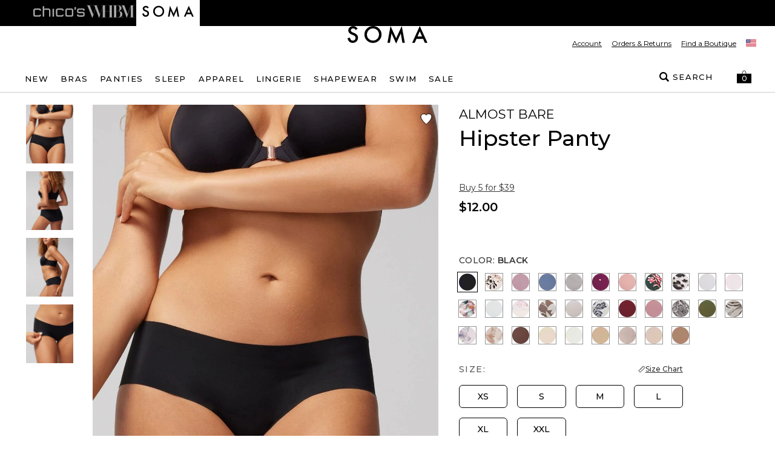

--- FILE ---
content_type: text/html
request_url: https://placement-api.us.afterpay.com/?mpid=d0731767-6a1f-48b9-8cc4-803f9dbec3c4&placementid=23a3e317-65bb-4479-829f-5e512ec764c6&pageType=product&zoid=9.0.85
body_size: 1036
content:

  <!DOCTYPE html>
  <html>
  <head>
      <link rel='icon' href='data:,' />
      <meta http-equiv="Content-Security-Policy"
          content="base-uri 'self'; default-src 'self'; font-src 'self'; style-src 'self'; script-src 'self' https://cdn.jsdelivr.net/npm/zoid@9.0.85/dist/zoid.min.js; img-src 'self'; connect-src 'self'; frame-src 'self'">
      <title></title>
      <link rel="preload" href="/index.js" as="script" />
      <link rel="preload" href="https://cdn.jsdelivr.net/npm/zoid@9.0.85/dist/zoid.min.js" integrity="sha384-67MznxkYtbE8teNrhdkvnzQBmeiErnMskO7eD8QwolLpdUliTdivKWx0ANHgw+w8" as="script" crossorigin="anonymous" />
      <div id="__AP_DATA__" hidden>
        {"errors":{"mcr":null},"mcrResponse":{"data":{"errors":[],"config":{"mpId":"d0731767-6a1f-48b9-8cc4-803f9dbec3c4","createdAt":"2023-05-31T18:51:18.018521549Z","updatedAt":"2025-08-25T16:35:46.937087487Z","config":{"consumerLending":{"metadata":{"shouldForceCache":false,"isProductEnabled":true,"updatedAt":"2025-08-25T16:35:46.937035505Z","version":0},"details":{"minimumAmount":{"amount":"100.00","currency":"USD"},"maximumAmount":{"amount":"4000.00","currency":"USD"}}},"interestFreePayment":{"metadata":{"shouldForceCache":false,"isProductEnabled":true,"updatedAt":"2025-08-25T16:35:46.937007274Z","version":0},"details":{"minimumAmount":{"amount":"1.00","currency":"USD"},"maximumAmount":{"amount":"2000.00","currency":"USD"},"cbt":{"enabled":false,"countries":[],"limits":{}}}},"merchantAttributes":{"metadata":{"shouldForceCache":false,"isProductEnabled":true,"updatedAt":"2025-08-25T16:35:46.937043945Z","version":0},"details":{"analyticsEnabled":true,"tradingCountry":"US","storeURI":"http://whitehouseblackmarket.com/","tradingName":"White House Black Market","vpuf":true}},"onsitePlacements":{"metadata":{"expiresAt":1742340396064,"ttl":900,"updatedAt":"2025-03-18T23:11:36.064723232Z","version":0},"details":{"onsitePlacements":{"23a3e317-65bb-4479-829f-5e512ec764c6":{"placementId":"23a3e317-65bb-4479-829f-5e512ec764c6","pageType":"product","enabled":true,"type":"price-paragraph","introText":"Pay in","logoType":"lockup","badgeTheme":"white-on-black","lockupTheme":"black","modalTheme":"white","modalLinkStyle":"circled-question-icon","paymentAmountIsBold":false,"promoRenderStyle":"promo-with-get-and-payments","size":"xs","showIfOutsideLimits":true,"showInterestFree":true,"showLowerLimit":true,"showUpperLimit":true,"showWith":true,"showPaymentAmount":true},"edfdf636-7136-4814-9e25-748812e1a1fa":{"placementId":"edfdf636-7136-4814-9e25-748812e1a1fa","pageType":"cart","enabled":true,"type":"price-paragraph","introText":"Pay in","logoType":"lockup","badgeTheme":"black-on-mint","lockupTheme":"black","modalTheme":"white","modalLinkStyle":"circled-question-icon","paymentAmountIsBold":false,"promoRenderStyle":"promo-with-get-and-payments","size":"xs","showIfOutsideLimits":true,"showInterestFree":true,"showLowerLimit":true,"showUpperLimit":true,"showWith":true,"showPaymentAmount":true}}}},"cashAppPay":{"metadata":{"shouldForceCache":false,"isProductEnabled":false,"updatedAt":"2025-08-25T16:35:46.937074266Z","version":0},"details":{"enabledForOrders":false,"integrationCompleted":false}},"promotionalData":{"metadata":{"version":0},"details":{"consumerLendingPromotions":[]}}}}},"errors":null,"status":200},"brand":"cashappafterpay","meta":{"version":"0.35.4"}}
      </div>
  </head>
  <body></body>
  <script src="/index.js" type="application/javascript"></script>
  </html>
  

--- FILE ---
content_type: text/css; charset=utf-8
request_url: https://www.soma.com/_next/static/css/8e745d3b137acf67.css
body_size: 887
content:
@media (pointer:coarse) and (hover:none){body>.responsive-wrapper{position:absolute!important}}[data-brand=CHS] #apps-flyer-banner span[style="font-family:Museo Sans;font-size:1.2em;background-color:rgba(0, 0, 0, 0);font-weight:700;color:rgba(255, 255, 255, 1);text-shadow:none;text-transform:none;font-style:normal;line-height:120%;white-space:pre-wrap;word-break:break-word;overflow-wrap:break-word;box-decoration-break:clone;-webkit-box-decoration-break:clone"]{font-size:13px!important;margin-bottom:6px!important;display:block}[data-brand=CHS] #apps-flyer-banner span[style="font-family:Museo Sans;font-size:1.1em;background-color:rgba(0, 0, 0, 0);font-weight:300;color:rgba(255, 255, 255, 1);text-shadow:none;text-transform:none;font-style:normal;line-height:120%;white-space:pre-wrap;word-break:break-word;overflow-wrap:break-word;box-decoration-break:clone;-webkit-box-decoration-break:clone"]{font-size:12px!important;display:block;margin-bottom:6px}[data-brand=CHS] #apps-flyer-banner div[style="display:grid;grid-template-columns:9% 61% 30%"]{grid-template-columns:9% 70% 21%!important}[data-brand=CHS] #apps-flyer-banner [aria-label="Rating:5 stars"] svg{width:18px;height:18px}.mobileApp #apps-flyer-banner,[data-mobile-app=true] #apps-flyer-banner{display:none!important;height:0!important}@media screen and (max-width:767px){#apps-flyer-banner{height:48px!important}#apps-flyer-banner,#apps-flyer-banner>div,#apps-flyer-banner>div div[aria-label="Close banner"]>svg{background-color:#fefefe!important}#apps-flyer-banner>div{max-height:48px!important;min-height:48px!important}#apps-flyer-banner>div>div{margin-top:4px!important}#apps-flyer-banner>div>div[tabindex="0"]{padding:3px 0!important}#apps-flyer-banner>div>div>div>div:first-child{margin:0 0 0 5px!important;display:flex;align-items:center}#apps-flyer-banner>div>div>div>div:nth-child(2)>div:first-child{display:flex!important;flex-direction:column!important;justify-content:center!important;margin-left:9px!important}[data-brand=CHS] #apps-flyer-banner>div>div>div>div:nth-child(2)>div:first-child>div>div{background-color:#fff!important;border:1px solid #e2e2e2;border-radius:6px!important;padding:5px 6px}[data-brand=CHS] #apps-flyer-banner>div>div>div>div:nth-child(2)>div:first-child>div>div>img{height:23px!important;width:25px!important}[data-brand=WHBM] #apps-flyer-banner>div>div>div>div:nth-child(2)>div:first-child>div>div{background-color:#000!important;padding:0 4px!important}[data-brand=WHBM] #apps-flyer-banner>div>div>div>div:nth-child(2)>div:first-child>div>div>img{height:32px!important;width:32px!important}[data-brand=SMA] #apps-flyer-banner>div>div>div>div:nth-child(2)>div:first-child>div>div{background-color:#f6e9e7!important;padding:3px!important;border-radius:6px!important}[data-brand=SMA] #apps-flyer-banner>div>div>div>div:nth-child(2)>div:first-child>div>div>img{height:30px!important;width:36px!important}#apps-flyer-banner>div>div>div>div:nth-child(2)>div:first-child>div>div>img{align-items:center!important;display:flex!important;justify-content:center!important;min-width:0!important;min-height:0!important}#apps-flyer-banner>div>div>div>div:nth-child(2)>div:nth-child(2)>div:first-child>div:first-child{margin:0 0 0 12.25px!important}#apps-flyer-banner>div>div>div>div:nth-child(2)>div:nth-child(2)>div:first-child>div:first-child>div>span{background-color:var(--af-banner-bg,#fff)!important;color:#000!important;font-family:var(--font-sans)!important;font-size:12px!important;font-style:normal!important;font-weight:500!important;line-height:14px!important}#apps-flyer-banner>div>div>div>div:nth-child(2)>div:nth-child(2)>div:nth-child(2){margin:0 0 0 12.25px!important}#apps-flyer-banner>div>div>div>div:nth-child(2)>div:nth-child(2)>div:first-child>div:nth-child(2){margin:4px 1em 0!important}#apps-flyer-banner>div>div>div>div:nth-child(2)>div:nth-child(2)>div:first-child>div:nth-child(2)>div>span{background-color:var(--af-banner-bg,#fff)!important;color:#767676!important;font-family:var(--font-sans)!important;font-size:10px!important;font-style:normal!important;font-weight:500!important;line-height:14px!important}#apps-flyer-banner>div>div>div>div:nth-child(3){display:flex!important;flex-direction:column!important;justify-content:center!important;margin:0!important}#apps-flyer-banner>div>div>div>div:nth-child(3)>div>div{align-items:end!important;background-color:var(--af-banner-bg,#fff)!important;border-color:var(--af-banner-bg,#fff)!important;height:32px!important;justify-content:end!important;padding-right:15px!important}#apps-flyer-banner>div>div>div>div:nth-child(3)>div>div>button{background-color:#343434!important;border-radius:32.5px!important;color:var(--af-banner-btn-color,#fff)!important;font-family:inherit!important;font-feature-settings:"liga" off,"clig" off;font-size:9px!important;font-style:normal!important;font-weight:500!important;letter-spacing:2px!important;line-height:15px!important;margin-left:0!important;margin-right:0!important;padding:0 15px!important;text-align:center!important;text-decoration-line:none!important;text-transform:uppercase!important;width:auto!important;white-space:nowrap}}

--- FILE ---
content_type: text/x-component
request_url: https://www.soma.com/store/product/almost+naked+hipster/570353019?color=001&catId=cat32629275&_rsc=1ebdk
body_size: 46270
content:
3:I[96169,[],""]
5:I[42521,[],""]
4:["slug","almost%2Bnaked%2Bhipster/570353019/catId/cat32629275/color/001/countryCode/US/currencyCode/USD","c"]
0:["13WPDYS04hLHMankVJbM8",[[["",{"children":["store",{"children":["(default)",{"children":["product",{"children":[["slug","almost%2Bnaked%2Bhipster/570353019/catId/cat32629275/color/001/countryCode/US/currencyCode/USD","c"],{"children":["__PAGE__",{}]}]}]}]}]},"$undefined","$undefined",true],["",{"children":["store",{"children":["(default)",{"children":["product",{"children":[["slug","almost%2Bnaked%2Bhipster/570353019/catId/cat32629275/color/001/countryCode/US/currencyCode/USD","c"],{"children":["__PAGE__",{},[["$L1","$L2",null],null],null]},[null,["$","$L3",null,{"parallelRouterKey":"children","segmentPath":["children","store","children","(default)","children","product","children","$4","children"],"error":"$undefined","errorStyles":"$undefined","errorScripts":"$undefined","template":["$","$L5",null,{}],"templateStyles":"$undefined","templateScripts":"$undefined","notFound":"$undefined","notFoundStyles":"$undefined"}]],[["$","div",null,{"className":"inset-0 w-full h-full text-center z-[100001] flex items-center justify-center bg-black/50 fixed","role":"alert","children":["$","svg",null,{"xmlns":"http://www.w3.org/2000/svg","xmlSpace":"preserve","viewBox":"0 0 50 50","className":"w-12 h-12 relative","size":"lg","children":["$","path",null,{"fill":"#FFF","d":"M31.612 7.257c-9.695-3.53-20.417 1.47-23.946 11.166s1.47 20.417 11.166 23.946l1.392-3.823C12.64 35.786 8.728 27.4 11.489 19.814c2.76-7.585 11.147-11.496 18.732-8.735z","children":["$","animateTransform",null,{"attributeName":"transform","attributeType":"xml","dur":"0.6s","from":"0 25 25","repeatCount":"indefinite","to":"360 25 25","type":"rotate"}]}],"data-icon":"preloadercircle"}]}],[],[]]]},[null,["$","$L3",null,{"parallelRouterKey":"children","segmentPath":["children","store","children","(default)","children","product","children"],"error":"$undefined","errorStyles":"$undefined","errorScripts":"$undefined","template":["$","$L5",null,{}],"templateStyles":"$undefined","templateScripts":"$undefined","notFound":"$undefined","notFoundStyles":"$undefined"}]],null]},[[[["$","link","0",{"rel":"stylesheet","href":"/_next/static/css/8e745d3b137acf67.css","precedence":"next","crossOrigin":"$undefined"}]],"$L6"],null],null]},[null,["$","$L3",null,{"parallelRouterKey":"children","segmentPath":["children","store","children"],"error":"$undefined","errorStyles":"$undefined","errorScripts":"$undefined","template":["$","$L5",null,{}],"templateStyles":"$undefined","templateScripts":"$undefined","notFound":"$undefined","notFoundStyles":"$undefined"}]],null]},[[[["$","link","0",{"rel":"stylesheet","href":"/_next/static/css/b0e3363d41829d05.css","precedence":"next","crossOrigin":"$undefined"}],["$","link","1",{"rel":"stylesheet","href":"/_next/static/css/7fb3cfad00bce52b.css","precedence":"next","crossOrigin":"$undefined"}],["$","link","2",{"rel":"stylesheet","href":"/_next/static/css/9c80182b3d8aeb66.css","precedence":"next","crossOrigin":"$undefined"}],["$","link","3",{"rel":"stylesheet","href":"/_next/static/css/ff56459171cf80b1.css","precedence":"next","crossOrigin":"$undefined"}],["$","link","4",{"rel":"stylesheet","href":"/_next/static/css/c92c3d13de81b2aa.css","precedence":"next","crossOrigin":"$undefined"}],["$","link","5",{"rel":"stylesheet","href":"/_next/static/css/3cd86572cf03a53c.css","precedence":"next","crossOrigin":"$undefined"}],["$","link","6",{"rel":"stylesheet","href":"/_next/static/css/a21758bb9a1aaea5.css","precedence":"next","crossOrigin":"$undefined"}]],"$L7"],null],null],["$L8",null]]]]
9:I[24546,["9006","static/chunks/9006-831d1492604bf134.js","9148","static/chunks/9148-3ec3b85b7b9c8abd.js","1797","static/chunks/1797-4d80bd8ca764f4db.js","1192","static/chunks/1192-0c22da50d21faafa.js","598","static/chunks/598-9ddb7412cc3d2ca7.js","3969","static/chunks/3969-594419c1f550a8ea.js","1260","static/chunks/1260-6b855ad72ef4fe9f.js","4356","static/chunks/4356-aa21a04cd414f950.js","4139","static/chunks/4139-deb4ac959cf2b4e4.js","727","static/chunks/727-7c2f5bf68f591c16.js","7754","static/chunks/7754-dbf10a9d4829b5cb.js","7089","static/chunks/7089-6aa1de6f452220f4.js","9282","static/chunks/9282-982c644d6f9634c5.js","9915","static/chunks/9915-b0b882b34125f0c6.js","9017","static/chunks/9017-13b25766f911c1eb.js","9565","static/chunks/9565-2079b7f30ede0e15.js","1992","static/chunks/1992-29d1907ed7de81fe.js","1716","static/chunks/1716-4348a7c83324ce54.js","1807","static/chunks/1807-3c1619e8ba0ee739.js","6578","static/chunks/6578-d454a2eca3d6f12d.js","3938","static/chunks/3938-a8cae6803bb736f7.js","124","static/chunks/124-be7d4f5507f8a303.js","3880","static/chunks/3880-dc6ba2a1e797a085.js","1526","static/chunks/1526-f0ee95d0b8262bd5.js","606","static/chunks/app/store/(default)/layout-fda82a125640cd95.js"],"AppsFlyerBannerPlaceholder"]
a:I[64286,["9006","static/chunks/9006-831d1492604bf134.js","9148","static/chunks/9148-3ec3b85b7b9c8abd.js","1797","static/chunks/1797-4d80bd8ca764f4db.js","1192","static/chunks/1192-0c22da50d21faafa.js","598","static/chunks/598-9ddb7412cc3d2ca7.js","3969","static/chunks/3969-594419c1f550a8ea.js","1260","static/chunks/1260-6b855ad72ef4fe9f.js","4356","static/chunks/4356-aa21a04cd414f950.js","4139","static/chunks/4139-deb4ac959cf2b4e4.js","727","static/chunks/727-7c2f5bf68f591c16.js","7754","static/chunks/7754-dbf10a9d4829b5cb.js","7089","static/chunks/7089-6aa1de6f452220f4.js","9282","static/chunks/9282-982c644d6f9634c5.js","9915","static/chunks/9915-b0b882b34125f0c6.js","9017","static/chunks/9017-13b25766f911c1eb.js","9565","static/chunks/9565-2079b7f30ede0e15.js","1992","static/chunks/1992-29d1907ed7de81fe.js","1716","static/chunks/1716-4348a7c83324ce54.js","1807","static/chunks/1807-3c1619e8ba0ee739.js","6578","static/chunks/6578-d454a2eca3d6f12d.js","3938","static/chunks/3938-a8cae6803bb736f7.js","124","static/chunks/124-be7d4f5507f8a303.js","3880","static/chunks/3880-dc6ba2a1e797a085.js","1526","static/chunks/1526-f0ee95d0b8262bd5.js","606","static/chunks/app/store/(default)/layout-fda82a125640cd95.js"],"BrandNavigation"]
b:I[53372,["9006","static/chunks/9006-831d1492604bf134.js","9148","static/chunks/9148-3ec3b85b7b9c8abd.js","1797","static/chunks/1797-4d80bd8ca764f4db.js","1192","static/chunks/1192-0c22da50d21faafa.js","598","static/chunks/598-9ddb7412cc3d2ca7.js","3969","static/chunks/3969-594419c1f550a8ea.js","1260","static/chunks/1260-6b855ad72ef4fe9f.js","4356","static/chunks/4356-aa21a04cd414f950.js","4139","static/chunks/4139-deb4ac959cf2b4e4.js","727","static/chunks/727-7c2f5bf68f591c16.js","7754","static/chunks/7754-dbf10a9d4829b5cb.js","7089","static/chunks/7089-6aa1de6f452220f4.js","9282","static/chunks/9282-982c644d6f9634c5.js","9915","static/chunks/9915-b0b882b34125f0c6.js","9017","static/chunks/9017-13b25766f911c1eb.js","9565","static/chunks/9565-2079b7f30ede0e15.js","1992","static/chunks/1992-29d1907ed7de81fe.js","1716","static/chunks/1716-4348a7c83324ce54.js","1807","static/chunks/1807-3c1619e8ba0ee739.js","6578","static/chunks/6578-d454a2eca3d6f12d.js","3938","static/chunks/3938-a8cae6803bb736f7.js","124","static/chunks/124-be7d4f5507f8a303.js","3880","static/chunks/3880-dc6ba2a1e797a085.js","1995","static/chunks/app/store/(default)/product/%5B...slug%5D/page-d377f88923fd5668.js"],"TodaysOffersBanner"]
c:I[64887,["9006","static/chunks/9006-831d1492604bf134.js","9148","static/chunks/9148-3ec3b85b7b9c8abd.js","1797","static/chunks/1797-4d80bd8ca764f4db.js","1192","static/chunks/1192-0c22da50d21faafa.js","598","static/chunks/598-9ddb7412cc3d2ca7.js","3969","static/chunks/3969-594419c1f550a8ea.js","1260","static/chunks/1260-6b855ad72ef4fe9f.js","4356","static/chunks/4356-aa21a04cd414f950.js","4139","static/chunks/4139-deb4ac959cf2b4e4.js","727","static/chunks/727-7c2f5bf68f591c16.js","7754","static/chunks/7754-dbf10a9d4829b5cb.js","7089","static/chunks/7089-6aa1de6f452220f4.js","9282","static/chunks/9282-982c644d6f9634c5.js","9915","static/chunks/9915-b0b882b34125f0c6.js","9017","static/chunks/9017-13b25766f911c1eb.js","9565","static/chunks/9565-2079b7f30ede0e15.js","1992","static/chunks/1992-29d1907ed7de81fe.js","1716","static/chunks/1716-4348a7c83324ce54.js","1807","static/chunks/1807-3c1619e8ba0ee739.js","6578","static/chunks/6578-d454a2eca3d6f12d.js","3938","static/chunks/3938-a8cae6803bb736f7.js","124","static/chunks/124-be7d4f5507f8a303.js","3880","static/chunks/3880-dc6ba2a1e797a085.js","1526","static/chunks/1526-f0ee95d0b8262bd5.js","606","static/chunks/app/store/(default)/layout-fda82a125640cd95.js"],"Header"]
d:I[76172,["9006","static/chunks/9006-831d1492604bf134.js","9148","static/chunks/9148-3ec3b85b7b9c8abd.js","1797","static/chunks/1797-4d80bd8ca764f4db.js","1192","static/chunks/1192-0c22da50d21faafa.js","598","static/chunks/598-9ddb7412cc3d2ca7.js","3969","static/chunks/3969-594419c1f550a8ea.js","1260","static/chunks/1260-6b855ad72ef4fe9f.js","4356","static/chunks/4356-aa21a04cd414f950.js","4139","static/chunks/4139-deb4ac959cf2b4e4.js","727","static/chunks/727-7c2f5bf68f591c16.js","7754","static/chunks/7754-dbf10a9d4829b5cb.js","7089","static/chunks/7089-6aa1de6f452220f4.js","9282","static/chunks/9282-982c644d6f9634c5.js","9915","static/chunks/9915-b0b882b34125f0c6.js","9017","static/chunks/9017-13b25766f911c1eb.js","9565","static/chunks/9565-2079b7f30ede0e15.js","1992","static/chunks/1992-29d1907ed7de81fe.js","1716","static/chunks/1716-4348a7c83324ce54.js","1807","static/chunks/1807-3c1619e8ba0ee739.js","6578","static/chunks/6578-d454a2eca3d6f12d.js","3938","static/chunks/3938-a8cae6803bb736f7.js","124","static/chunks/124-be7d4f5507f8a303.js","3880","static/chunks/3880-dc6ba2a1e797a085.js","1995","static/chunks/app/store/(default)/product/%5B...slug%5D/page-d377f88923fd5668.js"],"ErrorBoundary"]
e:I[15526,["9006","static/chunks/9006-831d1492604bf134.js","9148","static/chunks/9148-3ec3b85b7b9c8abd.js","1797","static/chunks/1797-4d80bd8ca764f4db.js","1192","static/chunks/1192-0c22da50d21faafa.js","598","static/chunks/598-9ddb7412cc3d2ca7.js","3969","static/chunks/3969-594419c1f550a8ea.js","1260","static/chunks/1260-6b855ad72ef4fe9f.js","4356","static/chunks/4356-aa21a04cd414f950.js","4139","static/chunks/4139-deb4ac959cf2b4e4.js","727","static/chunks/727-7c2f5bf68f591c16.js","7754","static/chunks/7754-dbf10a9d4829b5cb.js","7089","static/chunks/7089-6aa1de6f452220f4.js","9282","static/chunks/9282-982c644d6f9634c5.js","9915","static/chunks/9915-b0b882b34125f0c6.js","9017","static/chunks/9017-13b25766f911c1eb.js","9565","static/chunks/9565-2079b7f30ede0e15.js","1992","static/chunks/1992-29d1907ed7de81fe.js","1716","static/chunks/1716-4348a7c83324ce54.js","1807","static/chunks/1807-3c1619e8ba0ee739.js","6578","static/chunks/6578-d454a2eca3d6f12d.js","3938","static/chunks/3938-a8cae6803bb736f7.js","124","static/chunks/124-be7d4f5507f8a303.js","3880","static/chunks/3880-dc6ba2a1e797a085.js","1526","static/chunks/1526-f0ee95d0b8262bd5.js","606","static/chunks/app/store/(default)/layout-fda82a125640cd95.js"],"GlobalErrorPage"]
f:I[13943,["9006","static/chunks/9006-831d1492604bf134.js","9148","static/chunks/9148-3ec3b85b7b9c8abd.js","1797","static/chunks/1797-4d80bd8ca764f4db.js","1192","static/chunks/1192-0c22da50d21faafa.js","598","static/chunks/598-9ddb7412cc3d2ca7.js","3969","static/chunks/3969-594419c1f550a8ea.js","1260","static/chunks/1260-6b855ad72ef4fe9f.js","4356","static/chunks/4356-aa21a04cd414f950.js","4139","static/chunks/4139-deb4ac959cf2b4e4.js","727","static/chunks/727-7c2f5bf68f591c16.js","7754","static/chunks/7754-dbf10a9d4829b5cb.js","7089","static/chunks/7089-6aa1de6f452220f4.js","9915","static/chunks/9915-b0b882b34125f0c6.js","9017","static/chunks/9017-13b25766f911c1eb.js","9565","static/chunks/9565-2079b7f30ede0e15.js","1992","static/chunks/1992-29d1907ed7de81fe.js","1716","static/chunks/1716-4348a7c83324ce54.js","1807","static/chunks/1807-3c1619e8ba0ee739.js","6578","static/chunks/6578-d454a2eca3d6f12d.js","3938","static/chunks/3938-a8cae6803bb736f7.js","124","static/chunks/124-be7d4f5507f8a303.js","8296","static/chunks/app/store/(default)/error-4d681eb34afebcdc.js"],"default"]
10:I[17177,["9006","static/chunks/9006-831d1492604bf134.js","9148","static/chunks/9148-3ec3b85b7b9c8abd.js","1797","static/chunks/1797-4d80bd8ca764f4db.js","1192","static/chunks/1192-0c22da50d21faafa.js","598","static/chunks/598-9ddb7412cc3d2ca7.js","3969","static/chunks/3969-594419c1f550a8ea.js","4139","static/chunks/4139-deb4ac959cf2b4e4.js","9915","static/chunks/9915-b0b882b34125f0c6.js","9017","static/chunks/9017-13b25766f911c1eb.js","9565","static/chunks/9565-2079b7f30ede0e15.js","1992","static/chunks/1992-29d1907ed7de81fe.js","1716","static/chunks/1716-4348a7c83324ce54.js","2010","static/chunks/app/store/(default)/not-found-8024ef888fc80e6c.js"],"PageViewErrorAnalyticsEventTrigger"]
11:"$Sreact.suspense"
12:I[54945,["9006","static/chunks/9006-831d1492604bf134.js","9148","static/chunks/9148-3ec3b85b7b9c8abd.js","1797","static/chunks/1797-4d80bd8ca764f4db.js","1192","static/chunks/1192-0c22da50d21faafa.js","598","static/chunks/598-9ddb7412cc3d2ca7.js","3969","static/chunks/3969-594419c1f550a8ea.js","1260","static/chunks/1260-6b855ad72ef4fe9f.js","4356","static/chunks/4356-aa21a04cd414f950.js","4139","static/chunks/4139-deb4ac959cf2b4e4.js","727","static/chunks/727-7c2f5bf68f591c16.js","7754","static/chunks/7754-dbf10a9d4829b5cb.js","7089","static/chunks/7089-6aa1de6f452220f4.js","9282","static/chunks/9282-982c644d6f9634c5.js","9915","static/chunks/9915-b0b882b34125f0c6.js","9017","static/chunks/9017-13b25766f911c1eb.js","9565","static/chunks/9565-2079b7f30ede0e15.js","1992","static/chunks/1992-29d1907ed7de81fe.js","1716","static/chunks/1716-4348a7c83324ce54.js","1807","static/chunks/1807-3c1619e8ba0ee739.js","6578","static/chunks/6578-d454a2eca3d6f12d.js","3938","static/chunks/3938-a8cae6803bb736f7.js","124","static/chunks/124-be7d4f5507f8a303.js","3880","static/chunks/3880-dc6ba2a1e797a085.js","8386","static/chunks/app/store/(default)/page-feaf5df06ae21d9f.js"],"DefaultRecommendationCarousel"]
13:I[45946,["9006","static/chunks/9006-831d1492604bf134.js","9148","static/chunks/9148-3ec3b85b7b9c8abd.js","1797","static/chunks/1797-4d80bd8ca764f4db.js","1192","static/chunks/1192-0c22da50d21faafa.js","598","static/chunks/598-9ddb7412cc3d2ca7.js","3969","static/chunks/3969-594419c1f550a8ea.js","1260","static/chunks/1260-6b855ad72ef4fe9f.js","4356","static/chunks/4356-aa21a04cd414f950.js","4139","static/chunks/4139-deb4ac959cf2b4e4.js","727","static/chunks/727-7c2f5bf68f591c16.js","7754","static/chunks/7754-dbf10a9d4829b5cb.js","7089","static/chunks/7089-6aa1de6f452220f4.js","9282","static/chunks/9282-982c644d6f9634c5.js","9915","static/chunks/9915-b0b882b34125f0c6.js","9017","static/chunks/9017-13b25766f911c1eb.js","9565","static/chunks/9565-2079b7f30ede0e15.js","1992","static/chunks/1992-29d1907ed7de81fe.js","1716","static/chunks/1716-4348a7c83324ce54.js","1807","static/chunks/1807-3c1619e8ba0ee739.js","6578","static/chunks/6578-d454a2eca3d6f12d.js","3938","static/chunks/3938-a8cae6803bb736f7.js","124","static/chunks/124-be7d4f5507f8a303.js","3880","static/chunks/3880-dc6ba2a1e797a085.js","1526","static/chunks/1526-f0ee95d0b8262bd5.js","606","static/chunks/app/store/(default)/layout-fda82a125640cd95.js"],"Footer"]
6:[["$","$L9",null,{}],["$","div",null,{"className":"top-0 z-[101]","id":"header-container","children":[["$","$La",null,{}],["$","$Lb",null,{"data-mobile-app-hidden":true,"offerBanners":[{"uid":"bltf2bd4dad3b933cb4","background_font_color":{"background_font_color":"#F0E4D7|#000"},"component_features":{"content_personalization":{"experience":"customer_non_loyalty","loyalty_tier":null,"utm_params":[]}},"components":[{"_content_type_uid":"todays_offers_card","uid":"blt30465859601688b4","cta":{"btn_style":"default","label":"Shop Now","href":"/store/category/bras/cat40089","data_track":"TO_3FOR99_SHOPNOW","products":"","target":null,"modal_content_rte":""},"offer_box_title":"","subtext_details_link":{"display_type":"inline","subtext":"","details_link":{"label":"Details","content":"Offer valid in stores, at soma.com or at 866.768.7662 on select styles only, while supplies last. Discounted item(s) will be reflected at checkout. Not valid if reproduced; No cash value; Non-transferable; No adjustments on prior purchases. Offer not valid on items being sold to benefit charity, purchase of gift cards, previously purchased merchandise, clearance and final sale, taxes or shipping. Offer may not be combined with other coupons or offers, except SOMA REWARDS +Â® certificates. If you return a portion of your purchase, an applicable portion of your original discount will be forfeited. Offer has no cash value, is not transferable and may not be reproduced. Limited time only. While supplies last. Valid 1/23/2026 through 2/10/2026.","external_modal_url":""}},"tags":[],"text_content":{"eyebrow":"","headline":"3 For $99 Bras or 1 Bra For $40","subheadline":"","body_text":"","use_code":""},"title":"1-23-26 - 3 For $99 Bras or 1 Bra For $40"},{"_content_type_uid":"todays_offers_card","uid":"blt55e40ab720969ffa","cta":{"btn_style":"default","label":"Sign In","href":"/store/account/login.jsp ","data_track":"TO_SOMAREWARDS_LOGGEDOUTBAU_SIGNIN","products":"","target":null,"modal_content_rte":""},"offer_box_title":"","subtext_details_link":{"display_type":"inline","subtext":"","details_link":{"label":"","content":"","external_modal_url":""}},"tags":[],"text_content":{"eyebrow":"","headline":"Soma Rewards+â„¢ Member? Wardrobe Rewards is on!","subheadline":"","body_text":"","use_code":""},"title":"1-26-26 - Logged Out, Opted Out WDR"},{"_content_type_uid":"todays_offers_card","uid":"blt39db7720a9e8d9c1","cta":{"btn_style":"default","label":"Shop Now","href":"/store/category/sleep/cat40092","data_track":"TO_BOGO50OFFSLEEP_SHOPNOW","products":"","target":null,"modal_content_rte":""},"offer_box_title":"","subtext_details_link":{"display_type":"inline","subtext":"","details_link":{"label":"Details","content":"Offer valid in stores, at soma.com or at 866.768.7662 on select styles only, while supplies last. Discounted item(s) will be reflected at checkout. Not valid if reproduced; No cash value; Non-transferable; No adjustments on prior purchases. Offer not valid on items being sold to benefit charity, purchase of gift cards, previously purchased merchandise, clearance and final sale, taxes or shipping. Offer may not be combined with other coupons or offers, except SOMA REWARDS +Â® certificates. If you return a portion of your purchase, an applicable portion of your original discount will be forfeited. Offer has no cash value, is not transferable and may not be reproduced. Limited time only. While supplies last. Valid 1/23/2026 through 2/10/2026.","external_modal_url":""}},"tags":[],"text_content":{"eyebrow":"","headline":"Buy One, Get One 50% Off Pajamas","subheadline":"","body_text":"","use_code":""},"title":"1-23-26 - Buy One, Get One 50% Off Pajamas"},{"_content_type_uid":"todays_offers_card","uid":"blt1a776e24dbc4c3e7","cta":{"btn_style":"default","label":"Shop Now","href":"/store/category/apparel/cat38959275","data_track":"TO_BOGO50OFF247BYSOMA_SHOPNOW","products":"","target":null,"modal_content_rte":""},"offer_box_title":"","subtext_details_link":{"display_type":"inline","subtext":"","details_link":{"label":"Details","content":"Offer valid in stores, at soma.com or at 866.768.7662 on select styles only, while supplies last. Discounted item(s) will be reflected at checkout. Not valid if reproduced; No cash value; Non-transferable; No adjustments on prior purchases. Offer not valid on items being sold to benefit charity, purchase of gift cards, previously purchased merchandise, clearance and final sale, taxes or shipping. Offer may not be combined with other coupons or offers, except SOMA REWARDS +Â® certificates. If you return a portion of your purchase, an applicable portion of your original discount will be forfeited. Offer has no cash value, is not transferable and may not be reproduced. Limited time only. While supplies last. Valid 1/23/2026 through 2/10/2026.","external_modal_url":""}},"tags":[],"text_content":{"eyebrow":"","headline":"Buy One, Get One 50% Off Lounge","subheadline":"","body_text":"","use_code":""},"title":"1-23-26 - Buy One, Get One 50% Off Lounge"},{"_content_type_uid":"todays_offers_card","uid":"blt2199739f86f13f9f","cta":{"btn_style":"default","label":"Shop Now","href":"/store/category/dresses/cat8739276","data_track":"TO_BOGO50OFFDRESSES_SHOPNOW","products":"","target":null,"modal_content_rte":""},"offer_box_title":"","subtext_details_link":{"display_type":"inline","subtext":"","details_link":{"label":"Details","content":"Offer valid in stores, at soma.com or at 866.768.7662 on select styles only, while supplies last. Discounted item(s) will be reflected at checkout. Not valid if reproduced; No cash value; Non-transferable; No adjustments on prior purchases. Offer not valid on items being sold to benefit charity, purchase of gift cards, previously purchased merchandise, clearance and final sale, taxes or shipping. Offer may not be combined with other coupons or offers, except SOMA REWARDS +Â® certificates. If you return a portion of your purchase, an applicable portion of your original discount will be forfeited. Offer has no cash value, is not transferable and may not be reproduced. Limited time only. While supplies last. Valid 1/23/2026 through 2/10/2026.","external_modal_url":""}},"tags":[],"text_content":{"eyebrow":"","headline":"Buy One, Get One 50% Off Dresses","subheadline":"","body_text":"","use_code":""},"title":"1-23-26 - Buy One, Get One 50% Off Dresses"},{"_content_type_uid":"todays_offers_card","uid":"bltd2233550ff548b64","cta":{"btn_style":"default","label":"Shop Now","href":"/store/category/swim/cat2060003","data_track":"TO_BOGO50OFFSWIM_SHOPNOW","products":"","target":null,"modal_content_rte":""},"offer_box_title":"","subtext_details_link":{"display_type":"inline","subtext":"","details_link":{"label":"Details","content":"Offer valid in stores, at soma.com or at 866.768.7662 on select styles only, while supplies last. Discounted item(s) will be reflected at checkout. Not valid if reproduced; No cash value; Non-transferable; No adjustments on prior purchases. Offer not valid on items being sold to benefit charity, purchase of gift cards, previously purchased merchandise, clearance and final sale, taxes or shipping. Offer may not be combined with other coupons or offers, except SOMA REWARDS +Â® certificates. If you return a portion of your purchase, an applicable portion of your original discount will be forfeited. Offer has no cash value, is not transferable and may not be reproduced. Limited time only. While supplies last. Valid 1/23/2026 through 2/10/2026.","external_modal_url":""}},"tags":[],"text_content":{"eyebrow":"","headline":"Buy One, Get One 50% Off Swim","subheadline":"","body_text":"","use_code":""},"title":"1-23-26 - Buy One, Get One 50% Off Swim"},{"_content_type_uid":"todays_offers_card","uid":"blt471d18d0156be8b2","cta":{"btn_style":"default","label":"Shop Now","href":"/store/category/shapewear/cat40091","data_track":"TO_BOGO50OFFSHAPE_SHOPNOW","products":"","target":null,"modal_content_rte":""},"offer_box_title":"","subtext_details_link":{"display_type":"inline","subtext":"","details_link":{"label":"Details","content":"Offer valid in stores, at soma.com or at 866.768.7662 on select styles only, while supplies last. Discounted item(s) will be reflected at checkout. Not valid if reproduced; No cash value; Non-transferable; No adjustments on prior purchases. Offer not valid on items being sold to benefit charity, purchase of gift cards, previously purchased merchandise, clearance and final sale, taxes or shipping. Offer may not be combined with other coupons or offers, except SOMA REWARDS +Â® certificates. If you return a portion of your purchase, an applicable portion of your original discount will be forfeited. Offer has no cash value, is not transferable and may not be reproduced. Limited time only. While supplies last. Valid 1/23/2026 through 2/10/2026.","external_modal_url":""}},"tags":[],"text_content":{"eyebrow":"","headline":"Buy One, Get One 50% Off Shapewear","subheadline":"","body_text":"","use_code":""},"title":"1-23-26 - Buy One, Get One 50% Off Shapewear"},{"_content_type_uid":"todays_offers_card","uid":"blt5649910f55736e46","cta":{"btn_style":"default","label":"Shop Now","href":"/store/category/pajama-sets/cat12679307","data_track":"TO_60COOLNIGHTSSETS_SHOPNOW","products":"","target":null,"modal_content_rte":""},"offer_box_title":"","subtext_details_link":{"display_type":"inline","subtext":"","details_link":{"label":"Details","content":"Offer valid at soma.com or at 866.768.7662 on select styles only, while supplies last. Discounted item(s) will be reflected at checkout. Not valid if reproduced; No cash value; Non-transferable; No adjustments on prior purchases. Offer not valid on items being sold to benefit charity, purchase of gift cards, previously purchased merchandise, clearance and final sale, taxes or shipping. Offer may not be combined with other coupons or offers, except SOMA REWARDS +Â® certificates. If you return a portion of your purchase, an applicable portion of your original discount will be forfeited. Offer has no cash value, is not transferable and may not be reproduced. Limited time only. While supplies last. Valid 1/13/2026 through 2/2/2026.","external_modal_url":""}},"tags":[],"text_content":{"eyebrow":"","headline":"ONLINE ONLY! $60 Cool Nights Sets","subheadline":"","body_text":"","use_code":""},"title":"1-21-26 - $60 Cool Night Sets"}],"proxy_template":false,"tags":[],"template":null,"title":"Todays Offers Banner - Opted Out Logged In","view_offers_label":"View Today's Offers"},{"uid":"bltd5bd59d4a17c5719","background_font_color":{"background_font_color":"#F0E4D7|#000"},"component_features":{"content_personalization":{"experience":"customer_logged_out","loyalty_tier":null,"utm_params":[]}},"components":[{"_content_type_uid":"todays_offers_card","uid":"blt30465859601688b4","cta":{"btn_style":"default","label":"Shop Now","href":"/store/category/bras/cat40089","data_track":"TO_3FOR99_SHOPNOW","products":"","target":null,"modal_content_rte":""},"offer_box_title":"","subtext_details_link":{"display_type":"inline","subtext":"","details_link":{"label":"Details","content":"Offer valid in stores, at soma.com or at 866.768.7662 on select styles only, while supplies last. Discounted item(s) will be reflected at checkout. Not valid if reproduced; No cash value; Non-transferable; No adjustments on prior purchases. Offer not valid on items being sold to benefit charity, purchase of gift cards, previously purchased merchandise, clearance and final sale, taxes or shipping. Offer may not be combined with other coupons or offers, except SOMA REWARDS +Â® certificates. If you return a portion of your purchase, an applicable portion of your original discount will be forfeited. Offer has no cash value, is not transferable and may not be reproduced. Limited time only. While supplies last. Valid 1/23/2026 through 2/10/2026.","external_modal_url":""}},"tags":[],"text_content":{"eyebrow":"","headline":"3 For $99 Bras or 1 Bra For $40","subheadline":"","body_text":"","use_code":""},"title":"1-23-26 - 3 For $99 Bras or 1 Bra For $40"},{"_content_type_uid":"todays_offers_card","uid":"blt55e40ab720969ffa","cta":{"btn_style":"default","label":"Sign In","href":"/store/account/login.jsp ","data_track":"TO_SOMAREWARDS_LOGGEDOUTBAU_SIGNIN","products":"","target":null,"modal_content_rte":""},"offer_box_title":"","subtext_details_link":{"display_type":"inline","subtext":"","details_link":{"label":"","content":"","external_modal_url":""}},"tags":[],"text_content":{"eyebrow":"","headline":"Soma Rewards+â„¢ Member? Wardrobe Rewards is on!","subheadline":"","body_text":"","use_code":""},"title":"1-26-26 - Logged Out, Opted Out WDR"},{"_content_type_uid":"todays_offers_card","uid":"blt39db7720a9e8d9c1","cta":{"btn_style":"default","label":"Shop Now","href":"/store/category/sleep/cat40092","data_track":"TO_BOGO50OFFSLEEP_SHOPNOW","products":"","target":null,"modal_content_rte":""},"offer_box_title":"","subtext_details_link":{"display_type":"inline","subtext":"","details_link":{"label":"Details","content":"Offer valid in stores, at soma.com or at 866.768.7662 on select styles only, while supplies last. Discounted item(s) will be reflected at checkout. Not valid if reproduced; No cash value; Non-transferable; No adjustments on prior purchases. Offer not valid on items being sold to benefit charity, purchase of gift cards, previously purchased merchandise, clearance and final sale, taxes or shipping. Offer may not be combined with other coupons or offers, except SOMA REWARDS +Â® certificates. If you return a portion of your purchase, an applicable portion of your original discount will be forfeited. Offer has no cash value, is not transferable and may not be reproduced. Limited time only. While supplies last. Valid 1/23/2026 through 2/10/2026.","external_modal_url":""}},"tags":[],"text_content":{"eyebrow":"","headline":"Buy One, Get One 50% Off Pajamas","subheadline":"","body_text":"","use_code":""},"title":"1-23-26 - Buy One, Get One 50% Off Pajamas"},{"_content_type_uid":"todays_offers_card","uid":"blt1a776e24dbc4c3e7","cta":{"btn_style":"default","label":"Shop Now","href":"/store/category/apparel/cat38959275","data_track":"TO_BOGO50OFF247BYSOMA_SHOPNOW","products":"","target":null,"modal_content_rte":""},"offer_box_title":"","subtext_details_link":{"display_type":"inline","subtext":"","details_link":{"label":"Details","content":"Offer valid in stores, at soma.com or at 866.768.7662 on select styles only, while supplies last. Discounted item(s) will be reflected at checkout. Not valid if reproduced; No cash value; Non-transferable; No adjustments on prior purchases. Offer not valid on items being sold to benefit charity, purchase of gift cards, previously purchased merchandise, clearance and final sale, taxes or shipping. Offer may not be combined with other coupons or offers, except SOMA REWARDS +Â® certificates. If you return a portion of your purchase, an applicable portion of your original discount will be forfeited. Offer has no cash value, is not transferable and may not be reproduced. Limited time only. While supplies last. Valid 1/23/2026 through 2/10/2026.","external_modal_url":""}},"tags":[],"text_content":{"eyebrow":"","headline":"Buy One, Get One 50% Off Lounge","subheadline":"","body_text":"","use_code":""},"title":"1-23-26 - Buy One, Get One 50% Off Lounge"},{"_content_type_uid":"todays_offers_card","uid":"blt2199739f86f13f9f","cta":{"btn_style":"default","label":"Shop Now","href":"/store/category/dresses/cat8739276","data_track":"TO_BOGO50OFFDRESSES_SHOPNOW","products":"","target":null,"modal_content_rte":""},"offer_box_title":"","subtext_details_link":{"display_type":"inline","subtext":"","details_link":{"label":"Details","content":"Offer valid in stores, at soma.com or at 866.768.7662 on select styles only, while supplies last. Discounted item(s) will be reflected at checkout. Not valid if reproduced; No cash value; Non-transferable; No adjustments on prior purchases. Offer not valid on items being sold to benefit charity, purchase of gift cards, previously purchased merchandise, clearance and final sale, taxes or shipping. Offer may not be combined with other coupons or offers, except SOMA REWARDS +Â® certificates. If you return a portion of your purchase, an applicable portion of your original discount will be forfeited. Offer has no cash value, is not transferable and may not be reproduced. Limited time only. While supplies last. Valid 1/23/2026 through 2/10/2026.","external_modal_url":""}},"tags":[],"text_content":{"eyebrow":"","headline":"Buy One, Get One 50% Off Dresses","subheadline":"","body_text":"","use_code":""},"title":"1-23-26 - Buy One, Get One 50% Off Dresses"},{"_content_type_uid":"todays_offers_card","uid":"bltd2233550ff548b64","cta":{"btn_style":"default","label":"Shop Now","href":"/store/category/swim/cat2060003","data_track":"TO_BOGO50OFFSWIM_SHOPNOW","products":"","target":null,"modal_content_rte":""},"offer_box_title":"","subtext_details_link":{"display_type":"inline","subtext":"","details_link":{"label":"Details","content":"Offer valid in stores, at soma.com or at 866.768.7662 on select styles only, while supplies last. Discounted item(s) will be reflected at checkout. Not valid if reproduced; No cash value; Non-transferable; No adjustments on prior purchases. Offer not valid on items being sold to benefit charity, purchase of gift cards, previously purchased merchandise, clearance and final sale, taxes or shipping. Offer may not be combined with other coupons or offers, except SOMA REWARDS +Â® certificates. If you return a portion of your purchase, an applicable portion of your original discount will be forfeited. Offer has no cash value, is not transferable and may not be reproduced. Limited time only. While supplies last. Valid 1/23/2026 through 2/10/2026.","external_modal_url":""}},"tags":[],"text_content":{"eyebrow":"","headline":"Buy One, Get One 50% Off Swim","subheadline":"","body_text":"","use_code":""},"title":"1-23-26 - Buy One, Get One 50% Off Swim"},{"_content_type_uid":"todays_offers_card","uid":"blt471d18d0156be8b2","cta":{"btn_style":"default","label":"Shop Now","href":"/store/category/shapewear/cat40091","data_track":"TO_BOGO50OFFSHAPE_SHOPNOW","products":"","target":null,"modal_content_rte":""},"offer_box_title":"","subtext_details_link":{"display_type":"inline","subtext":"","details_link":{"label":"Details","content":"Offer valid in stores, at soma.com or at 866.768.7662 on select styles only, while supplies last. Discounted item(s) will be reflected at checkout. Not valid if reproduced; No cash value; Non-transferable; No adjustments on prior purchases. Offer not valid on items being sold to benefit charity, purchase of gift cards, previously purchased merchandise, clearance and final sale, taxes or shipping. Offer may not be combined with other coupons or offers, except SOMA REWARDS +Â® certificates. If you return a portion of your purchase, an applicable portion of your original discount will be forfeited. Offer has no cash value, is not transferable and may not be reproduced. Limited time only. While supplies last. Valid 1/23/2026 through 2/10/2026.","external_modal_url":""}},"tags":[],"text_content":{"eyebrow":"","headline":"Buy One, Get One 50% Off Shapewear","subheadline":"","body_text":"","use_code":""},"title":"1-23-26 - Buy One, Get One 50% Off Shapewear"},{"_content_type_uid":"todays_offers_card","uid":"blt5649910f55736e46","cta":{"btn_style":"default","label":"Shop Now","href":"/store/category/pajama-sets/cat12679307","data_track":"TO_60COOLNIGHTSSETS_SHOPNOW","products":"","target":null,"modal_content_rte":""},"offer_box_title":"","subtext_details_link":{"display_type":"inline","subtext":"","details_link":{"label":"Details","content":"Offer valid at soma.com or at 866.768.7662 on select styles only, while supplies last. Discounted item(s) will be reflected at checkout. Not valid if reproduced; No cash value; Non-transferable; No adjustments on prior purchases. Offer not valid on items being sold to benefit charity, purchase of gift cards, previously purchased merchandise, clearance and final sale, taxes or shipping. Offer may not be combined with other coupons or offers, except SOMA REWARDS +Â® certificates. If you return a portion of your purchase, an applicable portion of your original discount will be forfeited. Offer has no cash value, is not transferable and may not be reproduced. Limited time only. While supplies last. Valid 1/13/2026 through 2/2/2026.","external_modal_url":""}},"tags":[],"text_content":{"eyebrow":"","headline":"ONLINE ONLY! $60 Cool Nights Sets","subheadline":"","body_text":"","use_code":""},"title":"1-21-26 - $60 Cool Night Sets"}],"proxy_template":false,"tags":[],"template":null,"title":"Todays Offers - Guest BAU","view_offers_label":"View Today's Offers"},{"uid":"blt4542543e80dacd25","background_font_color":{"background_font_color":"#F0E4D7|#000"},"component_features":{"content_personalization":{"experience":"loyalty_customer_new","loyalty_tier":"any","utm_params":[]}},"components":[{"_content_type_uid":"todays_offers_card","uid":"blt30465859601688b4","cta":{"btn_style":"default","label":"Shop Now","href":"/store/category/bras/cat40089","data_track":"TO_3FOR99_SHOPNOW","products":"","target":null,"modal_content_rte":""},"offer_box_title":"","subtext_details_link":{"display_type":"inline","subtext":"","details_link":{"label":"Details","content":"Offer valid in stores, at soma.com or at 866.768.7662 on select styles only, while supplies last. Discounted item(s) will be reflected at checkout. Not valid if reproduced; No cash value; Non-transferable; No adjustments on prior purchases. Offer not valid on items being sold to benefit charity, purchase of gift cards, previously purchased merchandise, clearance and final sale, taxes or shipping. Offer may not be combined with other coupons or offers, except SOMA REWARDS +Â® certificates. If you return a portion of your purchase, an applicable portion of your original discount will be forfeited. Offer has no cash value, is not transferable and may not be reproduced. Limited time only. While supplies last. Valid 1/23/2026 through 2/10/2026.","external_modal_url":""}},"tags":[],"text_content":{"eyebrow":"","headline":"3 For $99 Bras or 1 Bra For $40","subheadline":"","body_text":"","use_code":""},"title":"1-23-26 - 3 For $99 Bras or 1 Bra For $40"},{"_content_type_uid":"todays_offers_card","uid":"blt6c711c9637aac69a","cta":{"btn_style":"default","label":"Shop Now","href":"/store/category/new/cat12109293","data_track":"TO_SOMAREWARDS_SHOPNOW","products":"","target":null,"modal_content_rte":""},"offer_box_title":"","subtext_details_link":{"display_type":"inline","subtext":"","details_link":{"label":"","content":"","external_modal_url":""}},"tags":[],"text_content":{"eyebrow":"","headline":"Soma Rewards+â„¢  Your Exclusive Reward is Here!","subheadline":"","body_text":"","use_code":""},"title":"1-26-26 - Logged In WDR"},{"_content_type_uid":"todays_offers_card","uid":"blt39db7720a9e8d9c1","cta":{"btn_style":"default","label":"Shop Now","href":"/store/category/sleep/cat40092","data_track":"TO_BOGO50OFFSLEEP_SHOPNOW","products":"","target":null,"modal_content_rte":""},"offer_box_title":"","subtext_details_link":{"display_type":"inline","subtext":"","details_link":{"label":"Details","content":"Offer valid in stores, at soma.com or at 866.768.7662 on select styles only, while supplies last. Discounted item(s) will be reflected at checkout. Not valid if reproduced; No cash value; Non-transferable; No adjustments on prior purchases. Offer not valid on items being sold to benefit charity, purchase of gift cards, previously purchased merchandise, clearance and final sale, taxes or shipping. Offer may not be combined with other coupons or offers, except SOMA REWARDS +Â® certificates. If you return a portion of your purchase, an applicable portion of your original discount will be forfeited. Offer has no cash value, is not transferable and may not be reproduced. Limited time only. While supplies last. Valid 1/23/2026 through 2/10/2026.","external_modal_url":""}},"tags":[],"text_content":{"eyebrow":"","headline":"Buy One, Get One 50% Off Pajamas","subheadline":"","body_text":"","use_code":""},"title":"1-23-26 - Buy One, Get One 50% Off Pajamas"},{"_content_type_uid":"todays_offers_card","uid":"blt1a776e24dbc4c3e7","cta":{"btn_style":"default","label":"Shop Now","href":"/store/category/apparel/cat38959275","data_track":"TO_BOGO50OFF247BYSOMA_SHOPNOW","products":"","target":null,"modal_content_rte":""},"offer_box_title":"","subtext_details_link":{"display_type":"inline","subtext":"","details_link":{"label":"Details","content":"Offer valid in stores, at soma.com or at 866.768.7662 on select styles only, while supplies last. Discounted item(s) will be reflected at checkout. Not valid if reproduced; No cash value; Non-transferable; No adjustments on prior purchases. Offer not valid on items being sold to benefit charity, purchase of gift cards, previously purchased merchandise, clearance and final sale, taxes or shipping. Offer may not be combined with other coupons or offers, except SOMA REWARDS +Â® certificates. If you return a portion of your purchase, an applicable portion of your original discount will be forfeited. Offer has no cash value, is not transferable and may not be reproduced. Limited time only. While supplies last. Valid 1/23/2026 through 2/10/2026.","external_modal_url":""}},"tags":[],"text_content":{"eyebrow":"","headline":"Buy One, Get One 50% Off Lounge","subheadline":"","body_text":"","use_code":""},"title":"1-23-26 - Buy One, Get One 50% Off Lounge"},{"_content_type_uid":"todays_offers_card","uid":"blt2199739f86f13f9f","cta":{"btn_style":"default","label":"Shop Now","href":"/store/category/dresses/cat8739276","data_track":"TO_BOGO50OFFDRESSES_SHOPNOW","products":"","target":null,"modal_content_rte":""},"offer_box_title":"","subtext_details_link":{"display_type":"inline","subtext":"","details_link":{"label":"Details","content":"Offer valid in stores, at soma.com or at 866.768.7662 on select styles only, while supplies last. Discounted item(s) will be reflected at checkout. Not valid if reproduced; No cash value; Non-transferable; No adjustments on prior purchases. Offer not valid on items being sold to benefit charity, purchase of gift cards, previously purchased merchandise, clearance and final sale, taxes or shipping. Offer may not be combined with other coupons or offers, except SOMA REWARDS +Â® certificates. If you return a portion of your purchase, an applicable portion of your original discount will be forfeited. Offer has no cash value, is not transferable and may not be reproduced. Limited time only. While supplies last. Valid 1/23/2026 through 2/10/2026.","external_modal_url":""}},"tags":[],"text_content":{"eyebrow":"","headline":"Buy One, Get One 50% Off Dresses","subheadline":"","body_text":"","use_code":""},"title":"1-23-26 - Buy One, Get One 50% Off Dresses"},{"_content_type_uid":"todays_offers_card","uid":"bltd2233550ff548b64","cta":{"btn_style":"default","label":"Shop Now","href":"/store/category/swim/cat2060003","data_track":"TO_BOGO50OFFSWIM_SHOPNOW","products":"","target":null,"modal_content_rte":""},"offer_box_title":"","subtext_details_link":{"display_type":"inline","subtext":"","details_link":{"label":"Details","content":"Offer valid in stores, at soma.com or at 866.768.7662 on select styles only, while supplies last. Discounted item(s) will be reflected at checkout. Not valid if reproduced; No cash value; Non-transferable; No adjustments on prior purchases. Offer not valid on items being sold to benefit charity, purchase of gift cards, previously purchased merchandise, clearance and final sale, taxes or shipping. Offer may not be combined with other coupons or offers, except SOMA REWARDS +Â® certificates. If you return a portion of your purchase, an applicable portion of your original discount will be forfeited. Offer has no cash value, is not transferable and may not be reproduced. Limited time only. While supplies last. Valid 1/23/2026 through 2/10/2026.","external_modal_url":""}},"tags":[],"text_content":{"eyebrow":"","headline":"Buy One, Get One 50% Off Swim","subheadline":"","body_text":"","use_code":""},"title":"1-23-26 - Buy One, Get One 50% Off Swim"},{"_content_type_uid":"todays_offers_card","uid":"blt471d18d0156be8b2","cta":{"btn_style":"default","label":"Shop Now","href":"/store/category/shapewear/cat40091","data_track":"TO_BOGO50OFFSHAPE_SHOPNOW","products":"","target":null,"modal_content_rte":""},"offer_box_title":"","subtext_details_link":{"display_type":"inline","subtext":"","details_link":{"label":"Details","content":"Offer valid in stores, at soma.com or at 866.768.7662 on select styles only, while supplies last. Discounted item(s) will be reflected at checkout. Not valid if reproduced; No cash value; Non-transferable; No adjustments on prior purchases. Offer not valid on items being sold to benefit charity, purchase of gift cards, previously purchased merchandise, clearance and final sale, taxes or shipping. Offer may not be combined with other coupons or offers, except SOMA REWARDS +Â® certificates. If you return a portion of your purchase, an applicable portion of your original discount will be forfeited. Offer has no cash value, is not transferable and may not be reproduced. Limited time only. While supplies last. Valid 1/23/2026 through 2/10/2026.","external_modal_url":""}},"tags":[],"text_content":{"eyebrow":"","headline":"Buy One, Get One 50% Off Shapewear","subheadline":"","body_text":"","use_code":""},"title":"1-23-26 - Buy One, Get One 50% Off Shapewear"},{"_content_type_uid":"todays_offers_card","uid":"blt5649910f55736e46","cta":{"btn_style":"default","label":"Shop Now","href":"/store/category/pajama-sets/cat12679307","data_track":"TO_60COOLNIGHTSSETS_SHOPNOW","products":"","target":null,"modal_content_rte":""},"offer_box_title":"","subtext_details_link":{"display_type":"inline","subtext":"","details_link":{"label":"Details","content":"Offer valid at soma.com or at 866.768.7662 on select styles only, while supplies last. Discounted item(s) will be reflected at checkout. Not valid if reproduced; No cash value; Non-transferable; No adjustments on prior purchases. Offer not valid on items being sold to benefit charity, purchase of gift cards, previously purchased merchandise, clearance and final sale, taxes or shipping. Offer may not be combined with other coupons or offers, except SOMA REWARDS +Â® certificates. If you return a portion of your purchase, an applicable portion of your original discount will be forfeited. Offer has no cash value, is not transferable and may not be reproduced. Limited time only. While supplies last. Valid 1/13/2026 through 2/2/2026.","external_modal_url":""}},"tags":[],"text_content":{"eyebrow":"","headline":"ONLINE ONLY! $60 Cool Nights Sets","subheadline":"","body_text":"","use_code":""},"title":"1-21-26 - $60 Cool Night Sets"}],"proxy_template":false,"tags":[],"template":null,"title":"Todays Offers - NEW loyalty Customer","view_offers_label":"View Today's Offers"},{"uid":"bltaa82bd8131aae209","background_font_color":{"background_font_color":"#F0E4D7|#000"},"component_features":{"content_personalization":{"experience":"loyalty_customer","loyalty_tier":"any","utm_params":[]}},"components":[{"_content_type_uid":"todays_offers_card","uid":"blt30465859601688b4","cta":{"btn_style":"default","label":"Shop Now","href":"/store/category/bras/cat40089","data_track":"TO_3FOR99_SHOPNOW","products":"","target":null,"modal_content_rte":""},"offer_box_title":"","subtext_details_link":{"display_type":"inline","subtext":"","details_link":{"label":"Details","content":"Offer valid in stores, at soma.com or at 866.768.7662 on select styles only, while supplies last. Discounted item(s) will be reflected at checkout. Not valid if reproduced; No cash value; Non-transferable; No adjustments on prior purchases. Offer not valid on items being sold to benefit charity, purchase of gift cards, previously purchased merchandise, clearance and final sale, taxes or shipping. Offer may not be combined with other coupons or offers, except SOMA REWARDS +Â® certificates. If you return a portion of your purchase, an applicable portion of your original discount will be forfeited. Offer has no cash value, is not transferable and may not be reproduced. Limited time only. While supplies last. Valid 1/23/2026 through 2/10/2026.","external_modal_url":""}},"tags":[],"text_content":{"eyebrow":"","headline":"3 For $99 Bras or 1 Bra For $40","subheadline":"","body_text":"","use_code":""},"title":"1-23-26 - 3 For $99 Bras or 1 Bra For $40"},{"_content_type_uid":"todays_offers_card","uid":"blt6c711c9637aac69a","cta":{"btn_style":"default","label":"Shop Now","href":"/store/category/new/cat12109293","data_track":"TO_SOMAREWARDS_SHOPNOW","products":"","target":null,"modal_content_rte":""},"offer_box_title":"","subtext_details_link":{"display_type":"inline","subtext":"","details_link":{"label":"","content":"","external_modal_url":""}},"tags":[],"text_content":{"eyebrow":"","headline":"Soma Rewards+â„¢  Your Exclusive Reward is Here!","subheadline":"","body_text":"","use_code":""},"title":"1-26-26 - Logged In WDR"},{"_content_type_uid":"todays_offers_card","uid":"blt39db7720a9e8d9c1","cta":{"btn_style":"default","label":"Shop Now","href":"/store/category/sleep/cat40092","data_track":"TO_BOGO50OFFSLEEP_SHOPNOW","products":"","target":null,"modal_content_rte":""},"offer_box_title":"","subtext_details_link":{"display_type":"inline","subtext":"","details_link":{"label":"Details","content":"Offer valid in stores, at soma.com or at 866.768.7662 on select styles only, while supplies last. Discounted item(s) will be reflected at checkout. Not valid if reproduced; No cash value; Non-transferable; No adjustments on prior purchases. Offer not valid on items being sold to benefit charity, purchase of gift cards, previously purchased merchandise, clearance and final sale, taxes or shipping. Offer may not be combined with other coupons or offers, except SOMA REWARDS +Â® certificates. If you return a portion of your purchase, an applicable portion of your original discount will be forfeited. Offer has no cash value, is not transferable and may not be reproduced. Limited time only. While supplies last. Valid 1/23/2026 through 2/10/2026.","external_modal_url":""}},"tags":[],"text_content":{"eyebrow":"","headline":"Buy One, Get One 50% Off Pajamas","subheadline":"","body_text":"","use_code":""},"title":"1-23-26 - Buy One, Get One 50% Off Pajamas"},{"_content_type_uid":"todays_offers_card","uid":"blt1a776e24dbc4c3e7","cta":{"btn_style":"default","label":"Shop Now","href":"/store/category/apparel/cat38959275","data_track":"TO_BOGO50OFF247BYSOMA_SHOPNOW","products":"","target":null,"modal_content_rte":""},"offer_box_title":"","subtext_details_link":{"display_type":"inline","subtext":"","details_link":{"label":"Details","content":"Offer valid in stores, at soma.com or at 866.768.7662 on select styles only, while supplies last. Discounted item(s) will be reflected at checkout. Not valid if reproduced; No cash value; Non-transferable; No adjustments on prior purchases. Offer not valid on items being sold to benefit charity, purchase of gift cards, previously purchased merchandise, clearance and final sale, taxes or shipping. Offer may not be combined with other coupons or offers, except SOMA REWARDS +Â® certificates. If you return a portion of your purchase, an applicable portion of your original discount will be forfeited. Offer has no cash value, is not transferable and may not be reproduced. Limited time only. While supplies last. Valid 1/23/2026 through 2/10/2026.","external_modal_url":""}},"tags":[],"text_content":{"eyebrow":"","headline":"Buy One, Get One 50% Off Lounge","subheadline":"","body_text":"","use_code":""},"title":"1-23-26 - Buy One, Get One 50% Off Lounge"},{"_content_type_uid":"todays_offers_card","uid":"blt2199739f86f13f9f","cta":{"btn_style":"default","label":"Shop Now","href":"/store/category/dresses/cat8739276","data_track":"TO_BOGO50OFFDRESSES_SHOPNOW","products":"","target":null,"modal_content_rte":""},"offer_box_title":"","subtext_details_link":{"display_type":"inline","subtext":"","details_link":{"label":"Details","content":"Offer valid in stores, at soma.com or at 866.768.7662 on select styles only, while supplies last. Discounted item(s) will be reflected at checkout. Not valid if reproduced; No cash value; Non-transferable; No adjustments on prior purchases. Offer not valid on items being sold to benefit charity, purchase of gift cards, previously purchased merchandise, clearance and final sale, taxes or shipping. Offer may not be combined with other coupons or offers, except SOMA REWARDS +Â® certificates. If you return a portion of your purchase, an applicable portion of your original discount will be forfeited. Offer has no cash value, is not transferable and may not be reproduced. Limited time only. While supplies last. Valid 1/23/2026 through 2/10/2026.","external_modal_url":""}},"tags":[],"text_content":{"eyebrow":"","headline":"Buy One, Get One 50% Off Dresses","subheadline":"","body_text":"","use_code":""},"title":"1-23-26 - Buy One, Get One 50% Off Dresses"},{"_content_type_uid":"todays_offers_card","uid":"bltd2233550ff548b64","cta":{"btn_style":"default","label":"Shop Now","href":"/store/category/swim/cat2060003","data_track":"TO_BOGO50OFFSWIM_SHOPNOW","products":"","target":null,"modal_content_rte":""},"offer_box_title":"","subtext_details_link":{"display_type":"inline","subtext":"","details_link":{"label":"Details","content":"Offer valid in stores, at soma.com or at 866.768.7662 on select styles only, while supplies last. Discounted item(s) will be reflected at checkout. Not valid if reproduced; No cash value; Non-transferable; No adjustments on prior purchases. Offer not valid on items being sold to benefit charity, purchase of gift cards, previously purchased merchandise, clearance and final sale, taxes or shipping. Offer may not be combined with other coupons or offers, except SOMA REWARDS +Â® certificates. If you return a portion of your purchase, an applicable portion of your original discount will be forfeited. Offer has no cash value, is not transferable and may not be reproduced. Limited time only. While supplies last. Valid 1/23/2026 through 2/10/2026.","external_modal_url":""}},"tags":[],"text_content":{"eyebrow":"","headline":"Buy One, Get One 50% Off Swim","subheadline":"","body_text":"","use_code":""},"title":"1-23-26 - Buy One, Get One 50% Off Swim"},{"_content_type_uid":"todays_offers_card","uid":"blt471d18d0156be8b2","cta":{"btn_style":"default","label":"Shop Now","href":"/store/category/shapewear/cat40091","data_track":"TO_BOGO50OFFSHAPE_SHOPNOW","products":"","target":null,"modal_content_rte":""},"offer_box_title":"","subtext_details_link":{"display_type":"inline","subtext":"","details_link":{"label":"Details","content":"Offer valid in stores, at soma.com or at 866.768.7662 on select styles only, while supplies last. Discounted item(s) will be reflected at checkout. Not valid if reproduced; No cash value; Non-transferable; No adjustments on prior purchases. Offer not valid on items being sold to benefit charity, purchase of gift cards, previously purchased merchandise, clearance and final sale, taxes or shipping. Offer may not be combined with other coupons or offers, except SOMA REWARDS +Â® certificates. If you return a portion of your purchase, an applicable portion of your original discount will be forfeited. Offer has no cash value, is not transferable and may not be reproduced. Limited time only. While supplies last. Valid 1/23/2026 through 2/10/2026.","external_modal_url":""}},"tags":[],"text_content":{"eyebrow":"","headline":"Buy One, Get One 50% Off Shapewear","subheadline":"","body_text":"","use_code":""},"title":"1-23-26 - Buy One, Get One 50% Off Shapewear"},{"_content_type_uid":"todays_offers_card","uid":"blt5649910f55736e46","cta":{"btn_style":"default","label":"Shop Now","href":"/store/category/pajama-sets/cat12679307","data_track":"TO_60COOLNIGHTSSETS_SHOPNOW","products":"","target":null,"modal_content_rte":""},"offer_box_title":"","subtext_details_link":{"display_type":"inline","subtext":"","details_link":{"label":"Details","content":"Offer valid at soma.com or at 866.768.7662 on select styles only, while supplies last. Discounted item(s) will be reflected at checkout. Not valid if reproduced; No cash value; Non-transferable; No adjustments on prior purchases. Offer not valid on items being sold to benefit charity, purchase of gift cards, previously purchased merchandise, clearance and final sale, taxes or shipping. Offer may not be combined with other coupons or offers, except SOMA REWARDS +Â® certificates. If you return a portion of your purchase, an applicable portion of your original discount will be forfeited. Offer has no cash value, is not transferable and may not be reproduced. Limited time only. While supplies last. Valid 1/13/2026 through 2/2/2026.","external_modal_url":""}},"tags":[],"text_content":{"eyebrow":"","headline":"ONLINE ONLY! $60 Cool Nights Sets","subheadline":"","body_text":"","use_code":""},"title":"1-21-26 - $60 Cool Night Sets"}],"proxy_template":false,"tags":[],"template":null,"title":"Todays Offers - Logged In Loyalty","view_offers_label":"View Today's Offers"}]}],["$","$Lc",null,{"title":"Header","locations_link":"/locations","tags":[],"locale":"en-us","uid":"blt0ca3bfdb74f6146a","created_by":"blt4b18e237c9d5d732","updated_by":"blt4b18e237c9d5d732","created_at":"2022-10-06T13:46:56.475Z","updated_at":"2022-10-06T13:52:37.814Z","ACL":{},"_version":4,"_in_progress":false,"links":[{"link":{"title":"New","href":"/store/category/new/cat12109293"},"_metadata":{"uid":"cs31088f7895b813f6"},"mobile_only":false},{"link":{"title":"Bras","href":"/store/category/bras/cat40089"},"_metadata":{"uid":"cs384f8dcd5b5c17fc"},"mobile_only":false},{"link":{"title":"Panties","href":"/store/category/panties/cat40090"},"_metadata":{"uid":"cs6a1106fd4ed2641d"},"mobile_only":false},{"link":{"title":"Sleep","href":"/store/category/sleep/cat40092"},"_metadata":{"uid":"cs35ac62c11a5062b6"},"mobile_only":false},{"link":{"title":"Clothing","href":"/store/category/clothing/cat11789390"},"_metadata":{"uid":"cs35ac62c11a5062b6"},"mobile_only":false},{"link":{"title":"Best Sellers","href":"/store/category/best+sellers/cat14879331"},"_metadata":{"uid":"cs35ac62c11a5062b6"},"mobile_only":false},{"link":{"title":"Ultimate Bra Menu","href":"/store/browse/catalog.jsp?archive=true#catalog/ultimate-bra-menu/page/1"},"_metadata":{"uid":"cs35ac62c11a5062b6"},"mobile_only":false},{"link":{"title":"Sale","href":"/store/sale"},"_metadata":{"uid":"cs35ac62c11a5062b6"},"mobile_only":false}],"publish_details":[],"headerNavigationData":{"uid":"blt703fe40006745b2b","items":[{"_content_type_uid":"menu_top_navigation_item","uid":"blt9e78debf647c4305","creative_features":true,"creative_features_components":{"components":{"visual_promos":{"enabled":true,"components":[{"_content_type_uid":"visual_navigation_component","uid":"blt26ea87b4dd17bee2","component_type":"story","ctas":{"btn_style":"default","label":"SOMA'S SEXIEST","href":"/store/category/somas-sexiest-collection/cat37529276","data_track":"vp_newarrivals_somassexist","products":"","target":null,"modal_content_rte":""},"display_on_mobile":true,"display_options":{"display":"enable"},"media":{"media_image":{"image":{"image":{"desktop":{"uid":"blt9cf9ca39fae22452","_version":2,"is_dir":false,"ACL":{},"content_type":"image/jpeg","created_at":"2026-01-08T21:24:15.196Z","created_by":"blt2d171684eb279e9d","dimension":{"height":630,"width":501},"file_size":"151403","filename":"VP_NEWARRIVALS_1_(3).jpg","parent_uid":"blta7baf2b7298de069","tags":[],"title":"New Lingerie","updated_at":"2026-01-08T21:31:48.588Z","updated_by":"blt2d171684eb279e9d","url":"https://images.contentstack.io/v3/assets/blt429c4f1902306aaa/blt9cf9ca39fae22452/6960207fe0bbd400086c1055/VP_NEWARRIVALS_1_(3).jpg"},"mobile":{"uid":"blt9cf9ca39fae22452","_version":2,"is_dir":false,"ACL":{},"content_type":"image/jpeg","created_at":"2026-01-08T21:24:15.196Z","created_by":"blt2d171684eb279e9d","dimension":{"height":630,"width":501},"file_size":"151403","filename":"VP_NEWARRIVALS_1_(3).jpg","parent_uid":"blta7baf2b7298de069","tags":[],"title":"New Lingerie","updated_at":"2026-01-08T21:31:48.588Z","updated_by":"blt2d171684eb279e9d","url":"https://images.contentstack.io/v3/assets/blt429c4f1902306aaa/blt9cf9ca39fae22452/6960207fe0bbd400086c1055/VP_NEWARRIVALS_1_(3).jpg"}}}}},"promo_content":{"offer_title":{"background_font_color":{"background_font_color":null},"text":""},"text":{"headline":"","subheadline":"","body_text":"","use_code":""}},"promo_detail_links":{"subtext_details_link":{"display_type":"inline","subtext":"","details_link":{"label":"","content":"","external_modal_url":""}}},"proxy_template":false,"story_content":{"text":{"body_text":"Our exclusive collection of luxe lingerie"}},"tags":[],"template":null,"title":"1-13-26 NEW ARRIVALS SOMAS SEXIEST"},{"_content_type_uid":"visual_navigation_component","uid":"blte9e22344b145e1ae","component_type":"story","ctas":{"btn_style":"default","label":"NEW! COOL NIGHTSÂ®","href":"/store/category/new-sleep/cat12109285","data_track":"vp_newarrivals_satin","products":"","target":null,"modal_content_rte":""},"display_on_mobile":true,"display_options":{"display":"enable"},"media":{"media_image":{"image":{"image":{"desktop":{"uid":"blt7fc7c9524f525e8a","_version":2,"is_dir":false,"ACL":{},"content_type":"image/jpeg","created_at":"2026-01-08T21:24:15.120Z","created_by":"blt2d171684eb279e9d","dimension":{"height":630,"width":501},"file_size":"105851","filename":"VP_NEWARRIVALS_2_(3).jpg","parent_uid":"blta7baf2b7298de069","tags":[],"title":"New Cool Nights","updated_at":"2026-01-08T21:32:55.465Z","updated_by":"blt2d171684eb279e9d","url":"https://images.contentstack.io/v3/assets/blt429c4f1902306aaa/blt7fc7c9524f525e8a/6960207f48319400088007e1/VP_NEWARRIVALS_2_(3).jpg"},"mobile":{"uid":"blt7fc7c9524f525e8a","_version":2,"is_dir":false,"ACL":{},"content_type":"image/jpeg","created_at":"2026-01-08T21:24:15.120Z","created_by":"blt2d171684eb279e9d","dimension":{"height":630,"width":501},"file_size":"105851","filename":"VP_NEWARRIVALS_2_(3).jpg","parent_uid":"blta7baf2b7298de069","tags":[],"title":"New Cool Nights","updated_at":"2026-01-08T21:32:55.465Z","updated_by":"blt2d171684eb279e9d","url":"https://images.contentstack.io/v3/assets/blt429c4f1902306aaa/blt7fc7c9524f525e8a/6960207f48319400088007e1/VP_NEWARRIVALS_2_(3).jpg"}}}}},"promo_content":{"offer_title":{"background_font_color":{"background_font_color":null},"text":""},"text":{"headline":"","subheadline":"","body_text":"","use_code":""}},"promo_detail_links":{"subtext_details_link":{"display_type":"inline","subtext":"","details_link":{"label":"","content":"","external_modal_url":""}}},"proxy_template":false,"story_content":{"text":{"body_text":"Our famous PJs in all-new exclusive prints"}},"tags":[],"template":null,"title":"1-13-26 NEW COOL NIGHTS"}]},"shelf_headers":{"enabled":true,"components":[{"_content_type_uid":"thin_banner_component","uid":"blt8d4ed1a7efdaf33e","background_font_color":{"background_font_color":"transparent|#000"},"component_features":{"content_personalization":{"experience":"loyalty_customer_new","loyalty_tier":"any","utm_params":[]}},"component_options":{"scaling":"fluid"},"countdown_timer":{"countdown_timer_widget":{"enable":true,"banner_position":"default","expiration_date":null,"timer_config":{"days":{"enable":true,"label":""},"hours":{"enable":true,"label":""},"minutes":{"enable":true,"label":""},"seconds":{"enable":true,"label":""}}}},"cta":[],"display_options":{"display":"enable"},"enable_countdown_timer":false,"proxy_template":false,"subtext_details_link":{"display_type":"inline","subtext":"One-time use. Online only.","details_link":{"label":"Details","content":"<p>$20 off purchase of $80+. Offer valid online only. Offer must be used by 1/31/26. One time use only. Qualifying purchase amount is determined after allowable discounts and before tax and US Shipping. Discount applied at checkout. While supplies last. Dollar-off discounts will be applied prior to percent-off total purchase discounts/coupons. In the event of a return, refund shall not exceed amount paid. If you return a portion of your purchase, an applicable portion of your original discount will be forfeited. WHBM's reserves the right to discontinue or modify this offer at any time. Offer may not be combined with other offers, coupons or discounts except as provided herein. No rain checks. No price adjustments. No cash value. Not transferable. Void where prohibited.</p>","external_modal_url":""}},"tags":[],"template":null,"text_content":{"eyebrow":"Welcome to Rewards+!","headline":"","body_text":"Use code 38812 at checkout for $20 off $80+ purchase."},"title":"New Customer: New to Loyalty - Fourth Quarter"},{"_content_type_uid":"utilities_spacer","uid":"blt47b291b981ebd8c2","display_options":{"display":"enable"},"size":"Normal","tags":[],"title":"Small spacer"},{"_content_type_uid":"product_guide_component","uid":"bltb69b1b876020eade","component_options":{"scaling":"fluid"},"display_options":{"display":"enable"},"products_per_view":5,"proxy_template":false,"shop_by_section":[{"tab_label":"","_metadata":{"uid":"csd0a6e7d82d16f5ae"},"product_cards":[{"media":{"image":{"image":{"desktop":{"uid":"blt55f86676b8703c29","_version":2,"is_dir":false,"ACL":{},"content_type":"image/jpeg","created_at":"2026-01-08T21:07:31.788Z","created_by":"blt2d171684eb279e9d","dimension":{"height":767,"width":767},"file_size":"368532","filename":"SH_1_BRAS_LINGERIE_(5).jpg","parent_uid":"blt43796129f0129057","tags":[],"title":"Bras and Lingerie","updated_at":"2026-01-08T21:07:53.559Z","updated_by":"blt2d171684eb279e9d","publish_details":{"time":"2026-01-08T21:08:25.560Z","user":"blt2d171684eb279e9d","environment":"blt370f0327caa096ab","locale":"en-us"},"url":"https://images.contentstack.io/v3/assets/blt429c4f1902306aaa/blt55f86676b8703c29/69601c936e95f90008befec2/SH_1_BRAS_LINGERIE_(5).jpg"},"mobile":{"uid":"blt55f86676b8703c29","_version":2,"is_dir":false,"ACL":{},"content_type":"image/jpeg","created_at":"2026-01-08T21:07:31.788Z","created_by":"blt2d171684eb279e9d","dimension":{"height":767,"width":767},"file_size":"368532","filename":"SH_1_BRAS_LINGERIE_(5).jpg","parent_uid":"blt43796129f0129057","tags":[],"title":"Bras and Lingerie","updated_at":"2026-01-08T21:07:53.559Z","updated_by":"blt2d171684eb279e9d","publish_details":{"time":"2026-01-08T21:08:25.560Z","user":"blt2d171684eb279e9d","environment":"blt370f0327caa096ab","locale":"en-us"},"url":"https://images.contentstack.io/v3/assets/blt429c4f1902306aaa/blt55f86676b8703c29/69601c936e95f90008befec2/SH_1_BRAS_LINGERIE_(5).jpg"}}},"hover_image":{"image":{"desktop":null,"mobile":null}}},"_metadata":{"uid":"csa018fb06ad595f73"},"text_content":{"headline_underline":false,"headline":"BRAS + LINGERIE","body_text":"","overlay_description":""},"hover_shadow":false,"cta":{"href":"/store/category/new-bras-lingerie/cat12109283","data_track":"SH_NEW_BRASANDLINGERIE","products":"","target":null,"modal_content_rte":""},"data_track":""},{"media":{"image":{"image":{"desktop":{"uid":"blt7bd14dc1efe2d103","_version":2,"is_dir":false,"ACL":{},"content_type":"image/jpeg","created_at":"2026-01-08T21:07:31.572Z","created_by":"blt2d171684eb279e9d","dimension":{"height":767,"width":767},"file_size":"143579","filename":"SH_2_SLEEP_(5).jpg","parent_uid":"blt43796129f0129057","tags":[],"title":"Sleep","updated_at":"2026-01-08T21:08:20.333Z","updated_by":"blt2d171684eb279e9d","publish_details":{"time":"2026-01-08T21:08:25.298Z","user":"blt2d171684eb279e9d","environment":"blt370f0327caa096ab","locale":"en-us"},"url":"https://images.contentstack.io/v3/assets/blt429c4f1902306aaa/blt7bd14dc1efe2d103/69601c935913b600085fbc65/SH_2_SLEEP_(5).jpg"},"mobile":{"uid":"blt7bd14dc1efe2d103","_version":2,"is_dir":false,"ACL":{},"content_type":"image/jpeg","created_at":"2026-01-08T21:07:31.572Z","created_by":"blt2d171684eb279e9d","dimension":{"height":767,"width":767},"file_size":"143579","filename":"SH_2_SLEEP_(5).jpg","parent_uid":"blt43796129f0129057","tags":[],"title":"Sleep","updated_at":"2026-01-08T21:08:20.333Z","updated_by":"blt2d171684eb279e9d","publish_details":{"time":"2026-01-08T21:08:25.298Z","user":"blt2d171684eb279e9d","environment":"blt370f0327caa096ab","locale":"en-us"},"url":"https://images.contentstack.io/v3/assets/blt429c4f1902306aaa/blt7bd14dc1efe2d103/69601c935913b600085fbc65/SH_2_SLEEP_(5).jpg"}}},"hover_image":{"image":{"desktop":null,"mobile":null}}},"_metadata":{"uid":"csb13e20c338270ec7"},"text_content":{"headline_underline":false,"headline":"SLEEP","body_text":"","overlay_description":""},"hover_shadow":false,"cta":{"href":"/store/category/sleep/cat12109285/","data_track":"SH_NEW_SLEEP","products":"","target":null,"modal_content_rte":""},"data_track":""},{"media":{"image":{"image":{"desktop":{"uid":"blt029d097991ef6f8c","_version":2,"is_dir":false,"ACL":{},"content_type":"image/jpeg","created_at":"2026-01-08T21:07:31.659Z","created_by":"blt2d171684eb279e9d","dimension":{"height":767,"width":767},"file_size":"225662","filename":"SH_3_24_7bySoma_(5).jpg","parent_uid":"blt43796129f0129057","tags":[],"title":"24/7 By Soma","updated_at":"2026-01-08T21:08:12.824Z","updated_by":"blt2d171684eb279e9d","publish_details":{"time":"2026-01-08T21:08:25.360Z","user":"blt2d171684eb279e9d","environment":"blt370f0327caa096ab","locale":"en-us"},"url":"https://images.contentstack.io/v3/assets/blt429c4f1902306aaa/blt029d097991ef6f8c/69601c935913b600085fbc69/SH_3_24_7bySoma_(5).jpg"},"mobile":{"uid":"blt029d097991ef6f8c","_version":2,"is_dir":false,"ACL":{},"content_type":"image/jpeg","created_at":"2026-01-08T21:07:31.659Z","created_by":"blt2d171684eb279e9d","dimension":{"height":767,"width":767},"file_size":"225662","filename":"SH_3_24_7bySoma_(5).jpg","parent_uid":"blt43796129f0129057","tags":[],"title":"24/7 By Soma","updated_at":"2026-01-08T21:08:12.824Z","updated_by":"blt2d171684eb279e9d","publish_details":{"time":"2026-01-08T21:08:25.360Z","user":"blt2d171684eb279e9d","environment":"blt370f0327caa096ab","locale":"en-us"},"url":"https://images.contentstack.io/v3/assets/blt429c4f1902306aaa/blt029d097991ef6f8c/69601c935913b600085fbc69/SH_3_24_7bySoma_(5).jpg"}}},"hover_image":{"image":{"desktop":null,"mobile":null}}},"_metadata":{"uid":"cs12266421e59fdd6d"},"text_content":{"headline_underline":false,"headline":"24/7 BY SOMA","body_text":"","overlay_description":""},"hover_shadow":false,"cta":{"href":"/store/category/new-24-7-by-soma-collection/cat38959283 ","data_track":"SH_NEW_24/7bysoma","products":"","target":null,"modal_content_rte":""},"data_track":""}]}],"tags":[],"template":null,"text_content":{"headline":"NEW ARRIVALS","body_text":""},"title":"1-13-26 - New Arrivals Cat Carousel with Headline"}]},"ingrid_promos":{"enabled":true,"components":[{"_content_type_uid":"in_grid_component","uid":"blt5ea99932ffe0ee09","background_font_color":{"background_font_color":"#FAFAFA|#000"},"component_features":{"content_personalization":{"experience":"disabled","loyalty_tier":null,"utm_params":[]}},"component_layout":"full","component_type":{"type":"promo"},"countdown_timer":{"countdown_timer_widget":{"enable":false,"banner_position":"default","expiration_date":null,"timer_config":{"days":{"enable":true,"label":""},"hours":{"enable":true,"label":""},"minutes":{"enable":true,"label":""},"seconds":{"enable":true,"label":""}}}},"cta":{"btn_style":"secondary","label":"SHOP NOW","href":"/store/category/valentines-day-collection/cat12109288","data_track":"GP_NEW_VALDAY_SHOPNOW","products":"","target":null,"modal_content_rte":""},"display_options":{"display":"enable"},"enable_countdown_timer":false,"location":{"page_number":1,"row":3,"position":"right"},"media":[{"media_image":{"image":{"image":{"desktop":{"uid":"blte4dd4545bb925809","_version":2,"is_dir":false,"ACL":{},"content_type":"image/jpeg","created_at":"2026-01-08T21:07:31.847Z","created_by":"blt2d171684eb279e9d","dimension":{"height":700,"width":767},"file_size":"467302","filename":"INGRID_1_(35).jpg","parent_uid":"blt43796129f0129057","tags":[],"title":"Valentines Day Edit","updated_at":"2026-01-08T21:07:45.337Z","updated_by":"blt2d171684eb279e9d","url":"https://images.contentstack.io/v3/assets/blt429c4f1902306aaa/blte4dd4545bb925809/69601c9303b22700081f9854/INGRID_1_(35).jpg"},"mobile":{"uid":"blte4dd4545bb925809","_version":2,"is_dir":false,"ACL":{},"content_type":"image/jpeg","created_at":"2026-01-08T21:07:31.847Z","created_by":"blt2d171684eb279e9d","dimension":{"height":700,"width":767},"file_size":"467302","filename":"INGRID_1_(35).jpg","parent_uid":"blt43796129f0129057","tags":[],"title":"Valentines Day Edit","updated_at":"2026-01-08T21:07:45.337Z","updated_by":"blt2d171684eb279e9d","url":"https://images.contentstack.io/v3/assets/blt429c4f1902306aaa/blte4dd4545bb925809/69601c9303b22700081f9854/INGRID_1_(35).jpg"}}}},"_metadata":{"uid":"cs7376547e4c84f487"},"media_video":{"video":{"media_display_type":"Block","video":{"desktop":{"poster_image":null,"video":null,"ratio":"16/9"},"mobile":{"poster_image":null,"video":null,"ratio":"4/3"}}}},"product_shop_cta":{"display_icon":true,"placement":"top-0 right-0","href":"#","products":"570365470_3301\n570394322_3301\n570343787_3504\n570368049_3504\n570347455_4574\n570337636_3268\n570381621_4574","data_track":"GP_NEW_VALDAY_SHOPNOW"}}],"proxy_template":false,"size":"1_2","subtext_details_link":{"display_type":"inline","subtext":"","details_link":{"label":"Details","content":"","external_modal_url":""}},"tags":[],"template":null,"text_content":{"text_position":{"mobile":"block_bottom","desktop":"block_bottom"},"text_alignment":{"alignment":"center"},"compliance_box":{"enabled":false,"design":"#FFF|#000"},"rating_stars":{"show_rating_stars":false,"fill_color":"#000","number_of_stars":5},"eyebrow":"","enable_headline_image":false,"headline_inline_image":{"image":{"image":{"desktop":null,"mobile":null}}},"headline":"THE VALENTINE'S DAY EDIT","headline_bold":false,"quotes":"","subheadline":"Treat yourself to gorgeous, comfy goodies.","body_text":""},"title":"1-13-26 - 3 RIGHT - VALENTINES DAY EDIT"},{"_content_type_uid":"in_grid_component","uid":"blt224a53529fc7c7ae","background_font_color":{"background_font_color":"#FAFAFA|#000"},"component_features":{"content_personalization":{"experience":"disabled","loyalty_tier":null,"utm_params":[]}},"component_layout":"full","component_type":{"type":"promo"},"countdown_timer":{"countdown_timer_widget":{"enable":false,"banner_position":"default","expiration_date":null,"timer_config":{"days":{"enable":true,"label":""},"hours":{"enable":true,"label":""},"minutes":{"enable":true,"label":""},"seconds":{"enable":true,"label":""}}}},"cta":{"btn_style":"secondary","label":"SHOP NOW","href":"/store/category/cool-nights/cat3700009","data_track":"GP_NEW_COOLNIGHTS _SHOPNOW","products":"","target":null,"modal_content_rte":""},"display_options":{"display":"enable"},"enable_countdown_timer":false,"location":{"page_number":1,"row":5,"position":"left"},"media":[{"media_image":{"image":{"image":{"desktop":{"uid":"bltea4dae2506085166","_version":2,"is_dir":false,"ACL":{},"content_type":"image/jpeg","created_at":"2026-01-08T21:07:31.762Z","created_by":"blt2d171684eb279e9d","dimension":{"height":700,"width":767},"file_size":"343077","filename":"INGRID_2_(8).jpg","parent_uid":"blt43796129f0129057","tags":[],"title":"New Cool Nights PJs","updated_at":"2026-01-08T21:08:04.003Z","updated_by":"blt2d171684eb279e9d","url":"https://images.contentstack.io/v3/assets/blt429c4f1902306aaa/bltea4dae2506085166/69601c9392a197000922c424/INGRID_2_(8).jpg"},"mobile":{"uid":"bltea4dae2506085166","_version":2,"is_dir":false,"ACL":{},"content_type":"image/jpeg","created_at":"2026-01-08T21:07:31.762Z","created_by":"blt2d171684eb279e9d","dimension":{"height":700,"width":767},"file_size":"343077","filename":"INGRID_2_(8).jpg","parent_uid":"blt43796129f0129057","tags":[],"title":"New Cool Nights PJs","updated_at":"2026-01-08T21:08:04.003Z","updated_by":"blt2d171684eb279e9d","url":"https://images.contentstack.io/v3/assets/blt429c4f1902306aaa/bltea4dae2506085166/69601c9392a197000922c424/INGRID_2_(8).jpg"}}}},"_metadata":{"uid":"csee647e0ac8ebdc4f"},"media_video":{"video":{"media_display_type":"Block","video":{"desktop":{"poster_image":null,"video":null,"ratio":"16/9"},"mobile":{"poster_image":null,"video":null,"ratio":"4/3"}}}},"product_shop_cta":{"display_icon":true,"placement":"top-0 right-0","href":"#","products":"570369510_3314\n570361318_3314\n570362213_3314\n570404123_3314\n570404125_3314\n570404131_3314\n570372721_3314","data_track":"GP_NEW_COOLNIGHTS _SHOPNOW"}}],"proxy_template":false,"size":"1_2","subtext_details_link":{"display_type":"inline","subtext":"","details_link":{"label":"Details","content":"","external_modal_url":""}},"tags":[],"template":null,"text_content":{"text_position":{"mobile":"block_bottom","desktop":"block_bottom"},"text_alignment":{"alignment":"center"},"compliance_box":{"enabled":false,"design":"#FFF|#000"},"rating_stars":{"show_rating_stars":false,"fill_color":"#000","number_of_stars":5},"eyebrow":"","enable_headline_image":false,"headline_inline_image":{"image":{"image":{"desktop":null,"mobile":null}}},"headline":"NEW! COOL NIGHTSÂ® PJS","headline_bold":false,"quotes":"","subheadline":"In exclusive prints you can only find at Soma.","body_text":""},"title":"1-13-26 - 5 LEFT - New COOL NIGHTS"}]}}},"display_name":"New","enable_view_all":false,"label_colors":{"font_color":{"colors":null},"font_color_mobile":{"colors":null}},"label_image":false,"label_image_media":{"media":{"image":{"desktop":null,"mobile":null}}},"modify_label_color":false,"sections":[{"title":"Category","_metadata":{"uid":"cs0655b71402b45054"},"hide_in_left_navigation":false,"wrap_sub_categories":null,"items":[{"_content_type_uid":"menu_sub_navigation_item","uid":"blt378483b915dd4503","title":"New - View All","display_name":"View All","url":"/store/category/new/cat12109293/","hide_in_left_navigation":false,"modify_label_color":false,"label_colors":{"font_color":{"colors":null},"font_color_mobile":{"colors":null}},"label_badge":"","left_nav_parent_cat_override":"","l3_sections":[],"creative_features":false,"creative_features_components":{"components":{"visual_promos":{"enabled":false,"components":[]},"shelf_headers":{"enabled":false,"components":[]},"ingrid_promos":{"enabled":false,"components":[]}}},"tags":[]},{"_content_type_uid":"menu_sub_navigation_item","uid":"blt513620371cf5f4e9","creative_features":true,"creative_features_components":{"components":{"visual_promos":{"enabled":false,"components":[]},"shelf_headers":{"enabled":true,"components":[{"uid":"blt0773c3f5a9146813","_content_type_uid":"large_banner_component"}]},"ingrid_promos":{"enabled":true,"components":[{"_content_type_uid":"in_grid_component","uid":"blt2879d59ccb9bb0fe","background_font_color":{"background_font_color":"#FAFAFA|#000"},"component_features":{"content_personalization":{"experience":"disabled","loyalty_tier":null,"utm_params":[]}},"component_layout":"full","component_type":{"type":"story"},"countdown_timer":{"countdown_timer_widget":{"enable":false,"banner_position":"default","expiration_date":null,"timer_config":{"days":{"enable":true,"label":""},"hours":{"enable":true,"label":""},"minutes":{"enable":true,"label":""},"seconds":{"enable":true,"label":""}}}},"cta":{"btn_style":"secondary","label":"SHOP NOW","href":"","data_track":"GP_NEWBRAANDLINGIRE_SHOPNOW","products":"570381966_3168\n570394476_3168\n570403534_3168","target":null,"modal_content_rte":""},"display_options":{"display":"enable"},"enable_countdown_timer":false,"location":{"page_number":1,"row":3,"position":"right"},"media":[{"media_image":{"image":{"image":{"desktop":{"uid":"blt4fa3fc1b51e18250","_version":2,"is_dir":false,"ACL":{},"content_type":"image/jpeg","created_at":"2026-01-08T20:03:15.397Z","created_by":"blt2d171684eb279e9d","dimension":{"height":700,"width":767},"file_size":"411999","filename":"INGRID_1_(33).jpg","parent_uid":"blt53aa6a501af04965","tags":[],"title":"New Lace Bras and Panties","updated_at":"2026-01-08T20:03:25.829Z","updated_by":"blt2d171684eb279e9d","url":"https://images.contentstack.io/v3/assets/blt429c4f1902306aaa/blt4fa3fc1b51e18250/69600d839e0faf0008a3b5cb/INGRID_1_(33).jpg"},"mobile":{"uid":"blt4fa3fc1b51e18250","_version":2,"is_dir":false,"ACL":{},"content_type":"image/jpeg","created_at":"2026-01-08T20:03:15.397Z","created_by":"blt2d171684eb279e9d","dimension":{"height":700,"width":767},"file_size":"411999","filename":"INGRID_1_(33).jpg","parent_uid":"blt53aa6a501af04965","tags":[],"title":"New Lace Bras and Panties","updated_at":"2026-01-08T20:03:25.829Z","updated_by":"blt2d171684eb279e9d","url":"https://images.contentstack.io/v3/assets/blt429c4f1902306aaa/blt4fa3fc1b51e18250/69600d839e0faf0008a3b5cb/INGRID_1_(33).jpg"}}}},"_metadata":{"uid":"cs0c8f78098ca58214"},"media_video":{"video":{"media_display_type":null,"video":{"desktop":{"poster_image":null,"video":null,"ratio":"16/9"},"mobile":{"poster_image":null,"video":null,"ratio":"4/3"}}}},"product_shop_cta":{"display_icon":true,"placement":"top-0 right-0","href":"","products":"570381966_3168\n570394476_3168\n570403534_3168","data_track":"GP_NEWBRAANDLINGIRE_SHOPNOW"}}],"proxy_template":false,"size":"1_2","subtext_details_link":{"display_type":"inline","subtext":"","details_link":{"label":"","content":"","external_modal_url":""}},"tags":[],"template":null,"text_content":{"text_position":{"mobile":"block","desktop":"block_bottom"},"text_alignment":{"alignment":"center"},"compliance_box":{"enabled":false,"design":"#FFF|#000"},"rating_stars":{"show_rating_stars":false,"fill_color":"#000","number_of_stars":5},"eyebrow":"","enable_headline_image":false,"headline_inline_image":{"image":{"image":{"desktop":null,"mobile":null}}},"headline":"NEW! LACE BRAS + PANTIES","headline_bold":false,"quotes":"","subheadline":"","body_text":"There's nothing sexier than a matching set."},"title":"1-13-26 - 3 RIGHT - New Bras + Lingerie Lace"}]}}},"display_name":"New Bras & lingerie","hide_in_left_navigation":false,"l3_sections":[],"label_badge":"","label_colors":{"font_color":{"colors":null},"font_color_mobile":{"colors":null}},"left_nav_parent_cat_override":"","modify_label_color":false,"tags":[],"title":"New - New Bras & lingerie","url":"/store/category/new-bras-lingerie/cat12109283"},{"_content_type_uid":"menu_sub_navigation_item","uid":"blte4185dd682b4568d","creative_features":true,"creative_features_components":{"components":{"visual_promos":{"enabled":false,"components":[]},"shelf_headers":{"enabled":true,"components":[{"uid":"blt80a6b8f9887e4f79","_content_type_uid":"large_banner_component"}]},"ingrid_promos":{"enabled":true,"components":[{"_content_type_uid":"in_grid_component","uid":"bltef11eee64a53ff96","background_font_color":{"background_font_color":"#FAFAFA|#000"},"component_features":{"content_personalization":{"experience":"disabled","loyalty_tier":null,"utm_params":[]}},"component_layout":"full","component_type":{"type":"story"},"countdown_timer":{"countdown_timer_widget":{"enable":false,"banner_position":"default","expiration_date":null,"timer_config":{"days":{"enable":true,"label":""},"hours":{"enable":true,"label":""},"minutes":{"enable":true,"label":""},"seconds":{"enable":true,"label":""}}}},"cta":{"btn_style":"secondary","label":"SHOP NOW","href":"/store/category/cool-nights/cat3700009","data_track":"GP_NEW_SLEEP_LIMITEDEDITIONCOOLNIGHTS_SHOPNOW","products":"","target":null,"modal_content_rte":""},"display_options":{"display":"enable"},"enable_countdown_timer":false,"location":{"page_number":1,"row":3,"position":"right"},"media":[{"media_image":{"image":{"image":{"desktop":{"uid":"blt88ec636d7e21c14f","_version":2,"is_dir":false,"ACL":{},"content_type":"image/jpeg","created_at":"2026-01-08T20:00:48.333Z","created_by":"blt2d171684eb279e9d","dimension":{"height":700,"width":767},"file_size":"396672","filename":"INGRID_1_(32).jpg","parent_uid":"blt4e2f5731022690c6","tags":[],"title":"Limited Edition Cool Nights","updated_at":"2026-01-08T20:00:58.948Z","updated_by":"blt2d171684eb279e9d","url":"https://images.contentstack.io/v3/assets/blt429c4f1902306aaa/blt88ec636d7e21c14f/69600cf0c2b7d90008b8e4f1/INGRID_1_(32).jpg"},"mobile":{"uid":"blt88ec636d7e21c14f","_version":2,"is_dir":false,"ACL":{},"content_type":"image/jpeg","created_at":"2026-01-08T20:00:48.333Z","created_by":"blt2d171684eb279e9d","dimension":{"height":700,"width":767},"file_size":"396672","filename":"INGRID_1_(32).jpg","parent_uid":"blt4e2f5731022690c6","tags":[],"title":"Limited Edition Cool Nights","updated_at":"2026-01-08T20:00:58.948Z","updated_by":"blt2d171684eb279e9d","url":"https://images.contentstack.io/v3/assets/blt429c4f1902306aaa/blt88ec636d7e21c14f/69600cf0c2b7d90008b8e4f1/INGRID_1_(32).jpg"}}}},"_metadata":{"uid":"cs6a242f0c816d069b"},"media_video":{"video":{"media_display_type":null,"video":{"desktop":{"poster_image":null,"video":null,"ratio":"16/9"},"mobile":{"poster_image":null,"video":null,"ratio":"4/3"}}}},"product_shop_cta":{"display_icon":true,"placement":"top-0 right-0","href":"#","products":"570403943_001","data_track":"GP_NEW_SLEEP_LIMITEDEDITIONCOOLNIGHTS_SHOPNOW"}}],"proxy_template":false,"size":"1_2","subtext_details_link":{"display_type":"inline","subtext":"","details_link":{"label":"","content":"","external_modal_url":""}},"tags":[],"template":null,"text_content":{"text_position":{"mobile":"block","desktop":"block_bottom"},"text_alignment":{"alignment":"center"},"compliance_box":{"enabled":false,"design":"#FFF|#000"},"rating_stars":{"show_rating_stars":false,"fill_color":"#000","number_of_stars":5},"eyebrow":"","enable_headline_image":false,"headline_inline_image":{"image":{"image":{"desktop":null,"mobile":null}}},"headline":"LIMITED EDITION! COOL NIGHTSÂ®","headline_bold":false,"quotes":"","subheadline":"","body_text":"Our iconic PJs featuring elevated details."},"title":"1-13-26 - Row 3 right - New Limited Edition Cool Nights"}]}}},"display_name":"New Sleep","hide_in_left_navigation":false,"l3_sections":[],"label_badge":"","label_colors":{"font_color":{"colors":null},"font_color_mobile":{"colors":null}},"left_nav_parent_cat_override":"","modify_label_color":false,"tags":[],"title":"New - New Sleep","url":"/store/category/new-sleep/cat12109285"},{"_content_type_uid":"menu_sub_navigation_item","uid":"blt5a81f5671f2d64f5","creative_features":true,"creative_features_components":{"components":{"visual_promos":{"enabled":false,"components":[]},"shelf_headers":{"enabled":true,"components":[{"uid":"blt4e16020863e118d7","_content_type_uid":"large_banner_component"}]},"ingrid_promos":{"enabled":true,"components":[{"_content_type_uid":"in_grid_component","uid":"blt788a2561609563e7","background_font_color":{"background_font_color":"#FAFAFA|#000"},"component_features":{"content_personalization":{"experience":"disabled","loyalty_tier":null,"utm_params":[]}},"component_layout":"full","component_type":{"type":"story"},"countdown_timer":{"countdown_timer_widget":{"enable":false,"banner_position":"default","expiration_date":null,"timer_config":{"days":{"enable":true,"label":""},"hours":{"enable":true,"label":""},"minutes":{"enable":true,"label":""},"seconds":{"enable":true,"label":""}}}},"cta":{"btn_style":"secondary","label":"SHOP NOW","href":"/store/category/apparel/cat38959275","data_track":"GP_NEW_247BYSOMA_ _SHOPNOW","products":"","target":null,"modal_content_rte":""},"display_options":{"display":"enable"},"enable_countdown_timer":false,"location":{"page_number":1,"row":3,"position":"right"},"media":[{"media_image":{"image":{"image":{"desktop":{"uid":"blt0bed7eabe29e1b56","_version":2,"is_dir":false,"ACL":{},"content_type":"image/jpeg","created_at":"2026-01-08T20:05:35.900Z","created_by":"blt2d171684eb279e9d","dimension":{"height":700,"width":767},"file_size":"312501","filename":"INGRID_1_(34).jpg","parent_uid":"blt8dc07ddbb452787b","tags":[],"title":"Essential Terry","updated_at":"2026-01-08T20:06:15.078Z","updated_by":"blt2d171684eb279e9d","url":"https://images.contentstack.io/v3/assets/blt429c4f1902306aaa/blt0bed7eabe29e1b56/69600e0f5913b600085fbbd0/INGRID_1_(34).jpg"},"mobile":{"uid":"blt0bed7eabe29e1b56","_version":2,"is_dir":false,"ACL":{},"content_type":"image/jpeg","created_at":"2026-01-08T20:05:35.900Z","created_by":"blt2d171684eb279e9d","dimension":{"height":700,"width":767},"file_size":"312501","filename":"INGRID_1_(34).jpg","parent_uid":"blt8dc07ddbb452787b","tags":[],"title":"Essential Terry","updated_at":"2026-01-08T20:06:15.078Z","updated_by":"blt2d171684eb279e9d","url":"https://images.contentstack.io/v3/assets/blt429c4f1902306aaa/blt0bed7eabe29e1b56/69600e0f5913b600085fbbd0/INGRID_1_(34).jpg"}}}},"_metadata":{"uid":"cs94489d5c73e0169b"},"media_video":{"video":{"media_display_type":null,"video":{"desktop":{"poster_image":null,"video":null,"ratio":"16/9"},"mobile":{"poster_image":null,"video":null,"ratio":"4/3"}}}},"product_shop_cta":{"display_icon":true,"placement":"top-0 right-0","href":"#","products":"570403503_3112\n570404060_3112\n570403501_3112\n570403502_3112","data_track":"GP_NEW_247BYSOMA_ _SHOPNOW"}}],"proxy_template":false,"size":"1_2","subtext_details_link":{"display_type":"inline","subtext":"","details_link":{"label":"","content":"","external_modal_url":""}},"tags":[],"template":null,"text_content":{"text_position":{"mobile":"block","desktop":"block_bottom"},"text_alignment":{"alignment":"center"},"compliance_box":{"enabled":false,"design":"#FFF|#000"},"rating_stars":{"show_rating_stars":false,"fill_color":"#000","number_of_stars":5},"eyebrow":"","enable_headline_image":false,"headline_inline_image":{"image":{"image":{"desktop":null,"mobile":null}}},"headline":"ESSENTIAL TERRY ","headline_bold":false,"quotes":"","subheadline":"","body_text":"The easy, lightweight fabric youâ€™ll want to live in."},"title":"1-13-26 - 3 RIGHT-  Essential Terry"}]}}},"display_name":"New 24/7 by Soma","hide_in_left_navigation":false,"l3_sections":[],"label_badge":"","label_colors":{"font_color":{"colors":null},"font_color_mobile":{"colors":null}},"left_nav_parent_cat_override":"","modify_label_color":false,"tags":[],"title":"New 24/7 by Soma","url":"/store/category/new-24-7-by-soma-collection/cat38959283"},{"_content_type_uid":"menu_sub_navigation_item","uid":"blte80fd8b992cfce07","creative_features":true,"creative_features_components":{"components":{"visual_promos":{"enabled":false,"components":[]},"shelf_headers":{"enabled":true,"components":[{"uid":"blt158e4578a10aa921","_content_type_uid":"large_banner_component"}]},"ingrid_promos":{"enabled":true,"components":[]}}},"display_name":"New Swim & Dresses","hide_in_left_navigation":false,"l3_sections":[],"label_badge":"","label_colors":{"font_color":{"colors":null},"font_color_mobile":{"colors":null}},"left_nav_parent_cat_override":"","modify_label_color":false,"tags":[],"title":"NEW SWIM & DRESSES - cat38889335","url":"/store/category/new-swim-dresses/cat38889335"}]},{"title":"TRENDING","_metadata":{"uid":"cs820b1b29182c52a9"},"hide_in_left_navigation":false,"wrap_sub_categories":null,"items":[{"_content_type_uid":"menu_sub_navigation_item","uid":"bltff104946ae37dca5","creative_features":true,"creative_features_components":{"components":{"visual_promos":{"enabled":false,"components":[]},"shelf_headers":{"enabled":true,"components":[{"uid":"bltb5dac51ca7619b78","_content_type_uid":"large_banner_component"}]},"ingrid_promos":{"enabled":false,"components":[]}}},"display_name":"Valentine's Day","hide_in_left_navigation":false,"l3_sections":[],"label_badge":"","label_colors":{"font_color":{"colors":null},"font_color_mobile":{"colors":null}},"left_nav_parent_cat_override":"","modify_label_color":false,"tags":[],"title":"NA - Valentines Day","url":"/store/category/valentines-day-collection/cat12109288"},{"_content_type_uid":"menu_sub_navigation_item","uid":"bltf3bc583c0b053ae8","creative_features":true,"creative_features_components":{"components":{"visual_promos":{"enabled":false,"components":[]},"shelf_headers":{"enabled":true,"components":[{"uid":"blt06398a1bc20c9cfb","_content_type_uid":"utilities_spacer"},{"uid":"bltbc0b52a8452e97f8","_content_type_uid":"product_guide_component"}]},"ingrid_promos":{"enabled":true,"components":[]}}},"display_name":"Vacation Ready","hide_in_left_navigation":false,"l3_sections":[],"label_badge":"","label_colors":{"font_color":{"colors":null},"font_color_mobile":{"colors":null}},"left_nav_parent_cat_override":"/store/category/new/cat12109293","modify_label_color":false,"tags":[],"title":"Vacation Ready Collection","url":"/store/category/resort-collection/cat5339292"},{"_content_type_uid":"menu_sub_navigation_item","uid":"blt568a446c4270b477","creative_features":true,"creative_features_components":{"components":{"visual_promos":{"enabled":false,"components":[]},"shelf_headers":{"enabled":true,"components":[{"uid":"blt718d57a18fc7a390","_content_type_uid":"large_banner_component"}]},"ingrid_promos":{"enabled":false,"components":[]}}},"display_name":"Soma's Sexiest","hide_in_left_navigation":false,"l3_sections":[],"label_badge":"","label_colors":{"font_color":{"colors":null},"font_color_mobile":{"colors":null}},"left_nav_parent_cat_override":"","modify_label_color":false,"tags":[],"title":"NA - NEW SOMA'S SEXIEST","url":"/store/category/somas-sexiest-collection/cat37529276"},{"_content_type_uid":"menu_sub_navigation_item","uid":"blt58dfd687f1f1d9bd","creative_features":false,"creative_features_components":{"components":{"visual_promos":{"enabled":false,"components":[]},"shelf_headers":{"enabled":true,"components":[{"uid":"bltdb97b9fed6770370","_content_type_uid":"large_banner_component"}]},"ingrid_promos":{"enabled":false,"components":[]}}},"display_name":"24/7 by Soma at Home","hide_in_left_navigation":false,"l3_sections":[],"label_badge":"","label_colors":{"font_color":{"colors":null},"font_color_mobile":{"colors":null}},"left_nav_parent_cat_override":"","modify_label_color":false,"tags":[],"title":"New Arrivals 24/7 by Soma at Home","url":"/store/category/24-7-by-soma-loungewear/cat38959279"},{"_content_type_uid":"menu_sub_navigation_item","uid":"blta9759cbb78959c15","creative_features":false,"creative_features_components":{"components":{"visual_promos":{"enabled":false,"components":[]},"shelf_headers":{"enabled":true,"components":[{"uid":"blt85677f1b42081f07","_content_type_uid":"large_banner_component"}]},"ingrid_promos":{"enabled":false,"components":[]}}},"display_name":"24/7 by Soma for Life","hide_in_left_navigation":false,"l3_sections":[],"label_badge":"","label_colors":{"font_color":{"colors":null},"font_color_mobile":{"colors":null}},"left_nav_parent_cat_override":"","modify_label_color":false,"tags":[],"title":"New Arrivals - 24/7 by Soma for Life","url":"/store/category/24-7-by-soma-travelwear/cat38959280"},{"_content_type_uid":"menu_sub_navigation_item","uid":"bltcf22ca1d5fc590b8","creative_features":false,"creative_features_components":{"components":{"visual_promos":{"enabled":false,"components":[]},"shelf_headers":{"enabled":false,"components":[]},"ingrid_promos":{"enabled":false,"components":[]}}},"display_name":"Valentine's Day Lookbook","hide_in_left_navigation":false,"l3_sections":[],"label_badge":"","label_colors":{"font_color":{"colors":null},"font_color_mobile":{"colors":null}},"left_nav_parent_cat_override":"","modify_label_color":false,"tags":[],"title":"NA - DIGITAL CATOLOG","url":"/store/page/catalog#catalog/january-2026"}]}],"tags":[],"title":"New","url":"/store/category/new/cat12109293","view_all_label":""},{"_content_type_uid":"menu_top_navigation_item","uid":"bltfafcf104b19b3c25","creative_features":true,"creative_features_components":{"components":{"visual_promos":{"enabled":true,"components":[{"_content_type_uid":"visual_navigation_component","uid":"bltbf0a1d7e42e18577","component_type":"story","ctas":{"btn_style":"default","label":"NEW! ENBLISSÂ® BRALETTES","href":"/store/category/enbliss-bras/cat12269300","data_track":"vp_bras_enblissbralettes","products":"","target":null,"modal_content_rte":""},"display_on_mobile":true,"display_options":{"display":"enable"},"media":{"media_image":{"image":{"image":{"desktop":{"uid":"blt63499c1c1820ef7f","_version":2,"is_dir":false,"ACL":{},"content_type":"image/jpeg","created_at":"2026-01-08T21:24:15.510Z","created_by":"blt2d171684eb279e9d","dimension":{"height":630,"width":501},"file_size":"95207","filename":"VP_BRAS_1_(2).jpg","parent_uid":"blta7baf2b7298de069","tags":[],"title":"Enbliss Bralettes","updated_at":"2026-01-08T21:31:00.816Z","updated_by":"blt2d171684eb279e9d","url":"https://images.contentstack.io/v3/assets/blt429c4f1902306aaa/blt63499c1c1820ef7f/6960207f1f87f80008263b29/VP_BRAS_1_(2).jpg"},"mobile":{"uid":"blt63499c1c1820ef7f","_version":2,"is_dir":false,"ACL":{},"content_type":"image/jpeg","created_at":"2026-01-08T21:24:15.510Z","created_by":"blt2d171684eb279e9d","dimension":{"height":630,"width":501},"file_size":"95207","filename":"VP_BRAS_1_(2).jpg","parent_uid":"blta7baf2b7298de069","tags":[],"title":"Enbliss Bralettes","updated_at":"2026-01-08T21:31:00.816Z","updated_by":"blt2d171684eb279e9d","url":"https://images.contentstack.io/v3/assets/blt429c4f1902306aaa/blt63499c1c1820ef7f/6960207f1f87f80008263b29/VP_BRAS_1_(2).jpg"}}}}},"promo_content":{"offer_title":{"background_font_color":{"background_font_color":null},"text":""},"text":{"headline":"","subheadline":"","body_text":"","use_code":""}},"promo_detail_links":{"subtext_details_link":{"display_type":"inline","subtext":"","details_link":{"label":"","content":"","external_modal_url":""}}},"proxy_template":false,"story_content":{"text":{"body_text":"With breathable mesh details"}},"tags":[],"template":null,"title":"1-13-26 BRAS: ENBLISS BRALETTES"},{"_content_type_uid":"visual_navigation_component","uid":"bltcbc6d411e944f866","component_type":"story","ctas":{"btn_style":"default","label":"EMBRACEABLEÂ® BRAS","href":"/store/category/embraceable-bras/cat7679281","data_track":"vp_bras_embracable","products":"","target":null,"modal_content_rte":""},"display_on_mobile":true,"display_options":{"display":"enable"},"media":{"media_image":{"image":{"image":{"desktop":{"uid":"bltee45f7b6dae07d81","_version":2,"is_dir":false,"ACL":{},"content_type":"image/jpeg","created_at":"2026-01-08T21:24:15.889Z","created_by":"blt2d171684eb279e9d","dimension":{"height":630,"width":501},"file_size":"114763","filename":"VP_BRAS_2_(2).jpg","parent_uid":"blta7baf2b7298de069","tags":[],"title":"Embraceable Bras","updated_at":"2026-01-08T21:30:40.513Z","updated_by":"blt2d171684eb279e9d","url":"https://images.contentstack.io/v3/assets/blt429c4f1902306aaa/bltee45f7b6dae07d81/6960207fdf3acb0008156e8b/VP_BRAS_2_(2).jpg"},"mobile":{"uid":"bltee45f7b6dae07d81","_version":2,"is_dir":false,"ACL":{},"content_type":"image/jpeg","created_at":"2026-01-08T21:24:15.889Z","created_by":"blt2d171684eb279e9d","dimension":{"height":630,"width":501},"file_size":"114763","filename":"VP_BRAS_2_(2).jpg","parent_uid":"blta7baf2b7298de069","tags":[],"title":"Embraceable Bras","updated_at":"2026-01-08T21:30:40.513Z","updated_by":"blt2d171684eb279e9d","url":"https://images.contentstack.io/v3/assets/blt429c4f1902306aaa/bltee45f7b6dae07d81/6960207fdf3acb0008156e8b/VP_BRAS_2_(2).jpg"}}}}},"promo_content":{"offer_title":{"background_font_color":{"background_font_color":null},"text":""},"text":{"headline":"","subheadline":"","body_text":"","use_code":""}},"promo_detail_links":{"subtext_details_link":{"display_type":"inline","subtext":"","details_link":{"label":"","content":"","external_modal_url":""}}},"proxy_template":false,"story_content":{"text":{"body_text":"Easy + effortless for every day"}},"tags":[],"template":null,"title":"1-13-26 BRAS: EMBRACEABLE BRAS"}]},"shelf_headers":{"enabled":true,"components":[{"_content_type_uid":"utilities_spacer","uid":"blt4b5940bdc70d4809","title":"Small spacer 1","display_options":{"display":"enable"},"size":"Small","tags":[]},{"_content_type_uid":"thin_banner_component","uid":"blt92d6d58bd7e39bcf","background_font_color":{"background_font_color":"#fff|#000"},"component_features":{"content_personalization":{"experience":"disabled","loyalty_tier":null,"utm_params":[]}},"component_options":{"scaling":"fluid"},"countdown_timer":{"countdown_timer_widget":{"enable":true,"banner_position":"default","expiration_date":null,"timer_config":{"days":{"enable":true,"label":""},"hours":{"enable":true,"label":""},"minutes":{"enable":true,"label":""},"seconds":{"enable":true,"label":""}}}},"cta":[],"display_options":{"display":"enable"},"enable_countdown_timer":false,"proxy_template":false,"subtext_details_link":{"display_type":"inline","subtext":"","details_link":{"label":"Details","content":"Offer valid in stores, at soma.com or at 866.768.7662 on select styles only, while supplies last. Discounted item(s) will be reflected at checkout. Not valid if reproduced; No cash value; Non-transferable; No adjustments on prior purchases. Offer not valid on items being sold to benefit charity, purchase of gift cards, previously purchased merchandise, clearance and final sale, taxes or shipping. Offer may not be combined with other coupons or offers, except SOMA REWARDS +Â® certificates. If you return a portion of your purchase, an applicable portion of your original discount will be forfeited. Offer has no cash value, is not transferable and may not be reproduced. Limited time only. While supplies last. Valid 1/23/2026 through 2/10/2026.","external_modal_url":""}},"tags":[],"template":null,"text_content":{"eyebrow":"3 FOR $99 BRAS OR BUY 1 FOR $40","headline":"","body_text":""},"title":"1-23-26 - SH 3 FOR $99 BRAS OR BUY 1 FOR $40"},{"_content_type_uid":"product_guide_component","uid":"bltfe4e6f4fa77c14d9","component_options":{"scaling":"fixed"},"display_options":{"display":"enable"},"products_per_view":5,"proxy_template":false,"shop_by_section":[{"tab_label":"","_metadata":{"uid":"cs109bffb5d35445c9"},"product_cards":[{"media":{"image":{"image":{"desktop":{"uid":"blt1fad2f59b1f9274d","_version":2,"is_dir":false,"ACL":{},"content_type":"image/jpeg","created_at":"2026-01-08T21:06:12.028Z","created_by":"blt2d171684eb279e9d","dimension":{"height":957,"width":767},"file_size":"524772","filename":"SH_1_VANISHING_(3).jpg","parent_uid":"blt6aeb83a1372a7b1b","tags":[],"title":"VANISHING","updated_at":"2026-01-08T21:06:19.140Z","updated_by":"blt2d171684eb279e9d","publish_details":{"time":"2026-01-08T21:06:53.856Z","user":"blt2d171684eb279e9d","environment":"blt370f0327caa096ab","locale":"en-us"},"url":"https://images.contentstack.io/v3/assets/blt429c4f1902306aaa/blt1fad2f59b1f9274d/69601c44120bff000868296d/SH_1_VANISHING_(3).jpg"},"mobile":{"uid":"blt1fad2f59b1f9274d","_version":2,"is_dir":false,"ACL":{},"content_type":"image/jpeg","created_at":"2026-01-08T21:06:12.028Z","created_by":"blt2d171684eb279e9d","dimension":{"height":957,"width":767},"file_size":"524772","filename":"SH_1_VANISHING_(3).jpg","parent_uid":"blt6aeb83a1372a7b1b","tags":[],"title":"VANISHING","updated_at":"2026-01-08T21:06:19.140Z","updated_by":"blt2d171684eb279e9d","publish_details":{"time":"2026-01-08T21:06:53.856Z","user":"blt2d171684eb279e9d","environment":"blt370f0327caa096ab","locale":"en-us"},"url":"https://images.contentstack.io/v3/assets/blt429c4f1902306aaa/blt1fad2f59b1f9274d/69601c44120bff000868296d/SH_1_VANISHING_(3).jpg"}}},"hover_image":{"image":{"desktop":null,"mobile":null}}},"_metadata":{"uid":"csf9d601b2428f6adf"},"text_content":{"headline_underline":true,"headline":"DISAPPEARS","body_text":"VanishingÂ® bras disappear from every angle","overlay_description":""},"hover_shadow":true,"cta":{"href":"/store/category/vanishing/cat5969283","data_track":"SH_BRAS_VANISHING","products":"","target":null,"modal_content_rte":""},"data_track":""},{"media":{"image":{"image":{"desktop":{"uid":"blt0353cb2c7e3ee9d3","_version":2,"is_dir":false,"ACL":{},"content_type":"image/jpeg","created_at":"2026-01-08T21:06:11.949Z","created_by":"blt2d171684eb279e9d","dimension":{"height":957,"width":767},"file_size":"204067","filename":"SH_2_EMBRACEABLE_(1).jpg","parent_uid":"blt6aeb83a1372a7b1b","tags":[],"title":"EMBRACEABLE","updated_at":"2026-01-08T21:06:27.353Z","updated_by":"blt2d171684eb279e9d","publish_details":{"time":"2026-01-08T21:06:53.764Z","user":"blt2d171684eb279e9d","environment":"blt370f0327caa096ab","locale":"en-us"},"url":"https://images.contentstack.io/v3/assets/blt429c4f1902306aaa/blt0353cb2c7e3ee9d3/69601c433aee400008837d55/SH_2_EMBRACEABLE_(1).jpg"},"mobile":{"uid":"blt0353cb2c7e3ee9d3","_version":2,"is_dir":false,"ACL":{},"content_type":"image/jpeg","created_at":"2026-01-08T21:06:11.949Z","created_by":"blt2d171684eb279e9d","dimension":{"height":957,"width":767},"file_size":"204067","filename":"SH_2_EMBRACEABLE_(1).jpg","parent_uid":"blt6aeb83a1372a7b1b","tags":[],"title":"EMBRACEABLE","updated_at":"2026-01-08T21:06:27.353Z","updated_by":"blt2d171684eb279e9d","publish_details":{"time":"2026-01-08T21:06:53.764Z","user":"blt2d171684eb279e9d","environment":"blt370f0327caa096ab","locale":"en-us"},"url":"https://images.contentstack.io/v3/assets/blt429c4f1902306aaa/blt0353cb2c7e3ee9d3/69601c433aee400008837d55/SH_2_EMBRACEABLE_(1).jpg"}}},"hover_image":{"image":{"desktop":null,"mobile":null}}},"_metadata":{"uid":"csf7e319b652b0b501"},"text_content":{"headline_underline":true,"headline":"EVERYDAY EASE","body_text":"EmbraceableÂ® bras are effortless for every day","overlay_description":""},"hover_shadow":true,"cta":{"href":"/store/category/embraceable/cat7679281","data_track":"SH_BRAS_EMBRACEBLE","products":"","target":null,"modal_content_rte":""},"data_track":""},{"media":{"image":{"image":{"desktop":{"uid":"blte2cbf8bed13a3aa1","_version":2,"is_dir":false,"ACL":{},"content_type":"image/jpeg","created_at":"2026-01-08T21:06:11.908Z","created_by":"blt2d171684eb279e9d","dimension":{"height":957,"width":767},"file_size":"237165","filename":"SH_3_ENBLISS_(1).jpg","parent_uid":"blt6aeb83a1372a7b1b","tags":[],"title":"ENBLISS","updated_at":"2026-01-08T21:06:33.946Z","updated_by":"blt2d171684eb279e9d","publish_details":{"time":"2026-01-08T21:06:53.660Z","user":"blt2d171684eb279e9d","environment":"blt370f0327caa096ab","locale":"en-us"},"url":"https://images.contentstack.io/v3/assets/blt429c4f1902306aaa/blte2cbf8bed13a3aa1/69601c43a3a8ca0008a7c8b6/SH_3_ENBLISS_(1).jpg"},"mobile":{"uid":"blte2cbf8bed13a3aa1","_version":2,"is_dir":false,"ACL":{},"content_type":"image/jpeg","created_at":"2026-01-08T21:06:11.908Z","created_by":"blt2d171684eb279e9d","dimension":{"height":957,"width":767},"file_size":"237165","filename":"SH_3_ENBLISS_(1).jpg","parent_uid":"blt6aeb83a1372a7b1b","tags":[],"title":"ENBLISS","updated_at":"2026-01-08T21:06:33.946Z","updated_by":"blt2d171684eb279e9d","publish_details":{"time":"2026-01-08T21:06:53.660Z","user":"blt2d171684eb279e9d","environment":"blt370f0327caa096ab","locale":"en-us"},"url":"https://images.contentstack.io/v3/assets/blt429c4f1902306aaa/blte2cbf8bed13a3aa1/69601c43a3a8ca0008a7c8b6/SH_3_ENBLISS_(1).jpg"}}},"hover_image":{"image":{"desktop":null,"mobile":null}}},"_metadata":{"uid":"cs2f4f5c79a53c954e"},"text_content":{"headline_underline":true,"headline":"WIRELESS","body_text":"EnblissÂ® bras have cloud-soft, wirefree support","overlay_description":""},"hover_shadow":true,"cta":{"href":"/store/category/enbliss/cat12269300","data_track":"SH_BRAS_ENBLISS","products":"","target":null,"modal_content_rte":""},"data_track":""},{"media":{"image":{"image":{"desktop":{"uid":"blt6500b406ed83a5ca","_version":2,"is_dir":false,"ACL":{},"content_type":"image/jpeg","created_at":"2026-01-08T21:06:11.858Z","created_by":"blt2d171684eb279e9d","dimension":{"height":957,"width":767},"file_size":"198467","filename":"SH_4_BODIFY_(3).jpg","parent_uid":"blt6aeb83a1372a7b1b","tags":[],"title":"BODIFY","updated_at":"2026-01-08T21:06:48.910Z","updated_by":"blt2d171684eb279e9d","publish_details":{"time":"2026-01-08T21:06:53.497Z","user":"blt2d171684eb279e9d","environment":"blt370f0327caa096ab","locale":"en-us"},"url":"https://images.contentstack.io/v3/assets/blt429c4f1902306aaa/blt6500b406ed83a5ca/69601c430978f100081d5e56/SH_4_BODIFY_(3).jpg"},"mobile":{"uid":"blt6500b406ed83a5ca","_version":2,"is_dir":false,"ACL":{},"content_type":"image/jpeg","created_at":"2026-01-08T21:06:11.858Z","created_by":"blt2d171684eb279e9d","dimension":{"height":957,"width":767},"file_size":"198467","filename":"SH_4_BODIFY_(3).jpg","parent_uid":"blt6aeb83a1372a7b1b","tags":[],"title":"BODIFY","updated_at":"2026-01-08T21:06:48.910Z","updated_by":"blt2d171684eb279e9d","publish_details":{"time":"2026-01-08T21:06:53.497Z","user":"blt2d171684eb279e9d","environment":"blt370f0327caa096ab","locale":"en-us"},"url":"https://images.contentstack.io/v3/assets/blt429c4f1902306aaa/blt6500b406ed83a5ca/69601c430978f100081d5e56/SH_4_BODIFY_(3).jpg"}}},"hover_image":{"image":{"desktop":null,"mobile":null}}},"_metadata":{"uid":"csdfe88632f57626c3"},"text_content":{"headline_underline":true,"headline":"FLEXIBLE","body_text":"BodifyÂ® bras move with your body","overlay_description":""},"hover_shadow":true,"cta":{"href":"/store/category/bodify/cat25569275","data_track":"SH_BRAS_BODIFY","products":"","target":null,"modal_content_rte":""},"data_track":""},{"media":{"image":{"image":{"desktop":{"uid":"blt24828e90727dd9f3","_version":2,"is_dir":false,"ACL":{},"content_type":"image/jpeg","created_at":"2026-01-08T21:06:11.900Z","created_by":"blt2d171684eb279e9d","dimension":{"height":957,"width":767},"file_size":"217638","filename":"SH_5_STUNNING_(1).jpg","parent_uid":"blt6aeb83a1372a7b1b","tags":[],"title":"STUNNING","updated_at":"2026-01-08T21:06:41.075Z","updated_by":"blt2d171684eb279e9d","publish_details":{"time":"2026-01-08T21:06:53.570Z","user":"blt2d171684eb279e9d","environment":"blt370f0327caa096ab","locale":"en-us"},"url":"https://images.contentstack.io/v3/assets/blt429c4f1902306aaa/blt24828e90727dd9f3/69601c43e632990008d62919/SH_5_STUNNING_(1).jpg"},"mobile":{"uid":"blt24828e90727dd9f3","_version":2,"is_dir":false,"ACL":{},"content_type":"image/jpeg","created_at":"2026-01-08T21:06:11.900Z","created_by":"blt2d171684eb279e9d","dimension":{"height":957,"width":767},"file_size":"217638","filename":"SH_5_STUNNING_(1).jpg","parent_uid":"blt6aeb83a1372a7b1b","tags":[],"title":"STUNNING","updated_at":"2026-01-08T21:06:41.075Z","updated_by":"blt2d171684eb279e9d","publish_details":{"time":"2026-01-08T21:06:53.570Z","user":"blt2d171684eb279e9d","environment":"blt370f0327caa096ab","locale":"en-us"},"url":"https://images.contentstack.io/v3/assets/blt429c4f1902306aaa/blt24828e90727dd9f3/69601c43e632990008d62919/SH_5_STUNNING_(1).jpg"}}},"hover_image":{"image":{"desktop":null,"mobile":null}}},"_metadata":{"uid":"csb3615f4938add587"},"text_content":{"headline_underline":true,"headline":"SHAPE-ENHANCING","body_text":"Stunning bras lift + define","overlay_description":""},"hover_shadow":true,"cta":{"href":"/store/category/stunning-support/cat8589275","data_track":"SH_BRAS_STUNNING","products":"","target":null,"modal_content_rte":""},"data_track":""}]}],"tags":[],"template":null,"text_content":{"headline":"","body_text":""},"title":"1-13-26 Bras Cat SH"}]},"ingrid_promos":{"enabled":true,"components":[]}}},"display_name":"Bras","enable_view_all":false,"label_colors":{"font_color":{"colors":null},"font_color_mobile":{"colors":null}},"label_image":false,"label_image_media":{"media":{"image":{"desktop":null,"mobile":null}}},"modify_label_color":false,"sections":[{"title":"Category","_metadata":{"uid":"csad9c8fcae5d172c3"},"hide_in_left_navigation":false,"wrap_sub_categories":null,"items":[{"_content_type_uid":"menu_sub_navigation_item","uid":"blt8b9af79e5abdcde2","creative_features":true,"creative_features_components":{"components":{"visual_promos":{"enabled":true,"components":[]},"shelf_headers":{"enabled":false,"components":[]},"ingrid_promos":{"enabled":false,"components":[]}}},"display_name":"View All","hide_in_left_navigation":false,"l3_sections":[{"title":"Category","_metadata":{"uid":"cs846db9e94ca5103f"},"hide_in_left_navigation":false,"items":[{"uid":"blt724130bfe32d893e","_content_type_uid":"menu_l3_navigation_item"},{"uid":"blt15c15bfd2db19eb7","_content_type_uid":"menu_l3_navigation_item"},{"uid":"blt34060a52bfb7fe59","_content_type_uid":"menu_l3_navigation_item"},{"uid":"bltf55455fac0e42b4f","_content_type_uid":"menu_l3_navigation_item"},{"uid":"blt98d1d2cd2a1e8a3c","_content_type_uid":"menu_l3_navigation_item"},{"uid":"blt33a3e1da5ac4e14e","_content_type_uid":"menu_l3_navigation_item"},{"uid":"blt90f388853d97ccd5","_content_type_uid":"menu_l3_navigation_item"},{"uid":"blt631134b7c1c8523a","_content_type_uid":"menu_l3_navigation_item"},{"uid":"bltd87d3778f0b605a4","_content_type_uid":"menu_l3_navigation_item"},{"uid":"blt238ae0ebab8755ca","_content_type_uid":"menu_l3_navigation_item"}]},{"title":"Collection","_metadata":{"uid":"cse2927291abf79cac"},"hide_in_left_navigation":false,"items":[{"uid":"blt343487099014dd4a","_content_type_uid":"menu_l3_navigation_item"},{"uid":"bltdaa94d57dda50879","_content_type_uid":"menu_l3_navigation_item"},{"uid":"bltf37a96021f66c0f4","_content_type_uid":"menu_l3_navigation_item"},{"uid":"blt60525433e8f10fd7","_content_type_uid":"menu_l3_navigation_item"},{"uid":"blt471030820ed281fd","_content_type_uid":"menu_l3_navigation_item"},{"uid":"bltd8ee6cf5bfdb989b","_content_type_uid":"menu_l3_navigation_item"}]},{"title":"Coverage","_metadata":{"uid":"cs8cf3ae1688234fd6"},"hide_in_left_navigation":false,"items":[{"uid":"bltcaec9d032f06e6dc","_content_type_uid":"menu_l3_navigation_item"},{"uid":"blt6231b01fb0c2e4b6","_content_type_uid":"menu_l3_navigation_item"},{"uid":"blt27244aafa8011298","_content_type_uid":"menu_l3_navigation_item"},{"uid":"blt050ff92cd84b1bdb","_content_type_uid":"menu_l3_navigation_item"}]}],"label_badge":"","label_colors":{"font_color":{"colors":null},"font_color_mobile":{"colors":null}},"left_nav_parent_cat_override":"/store/category/L3-Top-Nav-resource/cat1111","modify_label_color":false,"tags":[],"title":"Bras - View All","url":"/store/category/bras/cat40089"},{"_content_type_uid":"menu_sub_navigation_item","uid":"bltaacbdf07db72238e","creative_features":true,"creative_features_components":{"components":{"visual_promos":{"enabled":false,"components":[]},"shelf_headers":{"enabled":true,"components":[{"uid":"blt0dd890ad5da6576b","_content_type_uid":"large_banner_component"}]},"ingrid_promos":{"enabled":true,"components":[{"_content_type_uid":"in_grid_component","uid":"blt925b29402f318aad","background_font_color":{"background_font_color":"#FAFAFA|#000"},"component_features":{"content_personalization":{"experience":"disabled","loyalty_tier":null,"utm_params":[]}},"component_layout":"full","component_type":{"type":"story"},"countdown_timer":{"countdown_timer_widget":{"enable":false,"banner_position":"default","expiration_date":null,"timer_config":{"days":{"enable":true,"label":""},"hours":{"enable":true,"label":""},"minutes":{"enable":true,"label":""},"seconds":{"enable":true,"label":""}}}},"cta":{"btn_style":"secondary","label":"SHOP NOW","href":"","data_track":"GP_WIRLESSBRAS_ENBLISS_SHOPNOW","products":"570376164_2169","target":null,"modal_content_rte":""},"display_options":{"display":"enable"},"enable_countdown_timer":false,"location":{"page_number":1,"row":3,"position":"right"},"media":[{"media_image":{"image":{"image":{"desktop":{"uid":"blt55828c74eea73b23","_version":2,"is_dir":false,"ACL":{},"content_type":"image/jpeg","created_at":"2025-07-21T15:16:26.751Z","created_by":"blt2d171684eb279e9d","dimension":{"height":700,"width":767},"file_size":"414547","filename":"INGRID_1_(9).jpg","parent_uid":"bltc7909d8531ac200a","tags":[],"title":"Enbliss Bras","updated_at":"2025-07-21T15:16:33.335Z","updated_by":"blt2d171684eb279e9d","url":"https://images.contentstack.io/v3/assets/blt429c4f1902306aaa/blt55828c74eea73b23/687e59ca018f55188c4c463b/INGRID_1_(9).jpg"},"mobile":{"uid":"blt55828c74eea73b23","_version":2,"is_dir":false,"ACL":{},"content_type":"image/jpeg","created_at":"2025-07-21T15:16:26.751Z","created_by":"blt2d171684eb279e9d","dimension":{"height":700,"width":767},"file_size":"414547","filename":"INGRID_1_(9).jpg","parent_uid":"bltc7909d8531ac200a","tags":[],"title":"Enbliss Bras","updated_at":"2025-07-21T15:16:33.335Z","updated_by":"blt2d171684eb279e9d","url":"https://images.contentstack.io/v3/assets/blt429c4f1902306aaa/blt55828c74eea73b23/687e59ca018f55188c4c463b/INGRID_1_(9).jpg"}}}},"_metadata":{"uid":"cs0334596b78006cc9"},"media_video":{"video":{"media_display_type":null,"video":{"desktop":{"poster_image":null,"video":null,"ratio":"16/9"},"mobile":{"poster_image":null,"video":null,"ratio":"4/3"}}}},"product_shop_cta":{"display_icon":true,"placement":"top-0 right-0","href":"","products":"570376164_2169","data_track":"GP_WIRLESSBRAS_ENBLISS_SHOPNOW"}}],"proxy_template":false,"size":"1_2","subtext_details_link":{"display_type":"inline","subtext":"","details_link":{"label":"","content":"","external_modal_url":""}},"tags":[],"template":null,"text_content":{"text_position":{"mobile":"block","desktop":"block_bottom"},"text_alignment":{"alignment":"center"},"compliance_box":{"enabled":false,"design":"#FFF|#000"},"rating_stars":{"show_rating_stars":false,"fill_color":"#000","number_of_stars":5},"eyebrow":"","enable_headline_image":false,"headline_inline_image":{"image":{"image":{"desktop":null,"mobile":null}}},"headline":"ENBLISSÂ® BRAS","headline_bold":false,"quotes":"","subheadline":"","body_text":"Cloud-soft. Bestselling. Wire-free."},"title":"7-29-25 - 3 RIGHT - Enbliss Bras"}]}}},"display_name":"Wireless Bras","hide_in_left_navigation":false,"l3_sections":[{"title":"Categories","_metadata":{"uid":"csfc03d3d301868190"},"hide_in_left_navigation":false,"items":[{"uid":"blt724130bfe32d893e","_content_type_uid":"menu_l3_navigation_item"},{"uid":"blt34060a52bfb7fe59","_content_type_uid":"menu_l3_navigation_item"},{"uid":"blt15c15bfd2db19eb7","_content_type_uid":"menu_l3_navigation_item"},{"uid":"blt90f388853d97ccd5","_content_type_uid":"menu_l3_navigation_item"},{"uid":"blt33a3e1da5ac4e14e","_content_type_uid":"menu_l3_navigation_item"},{"uid":"blt631134b7c1c8523a","_content_type_uid":"menu_l3_navigation_item"},{"uid":"blteb2cd4307881aac3","_content_type_uid":"menu_l3_navigation_item"},{"uid":"bltd9619f601d23177b","_content_type_uid":"menu_l3_navigation_item"}]},{"title":"Featured","_metadata":{"uid":"cscd4d9f7f8984e579"},"hide_in_left_navigation":false,"items":[{"uid":"blt471030820ed281fd","_content_type_uid":"menu_l3_navigation_item"},{"uid":"blt343487099014dd4a","_content_type_uid":"menu_l3_navigation_item"},{"uid":"bltdaa94d57dda50879","_content_type_uid":"menu_l3_navigation_item"},{"uid":"bltf37a96021f66c0f4","_content_type_uid":"menu_l3_navigation_item"},{"uid":"blt60525433e8f10fd7","_content_type_uid":"menu_l3_navigation_item"},{"uid":"blt51aeade8d0155171","_content_type_uid":"menu_l3_navigation_item"}]},{"title":"Lining","_metadata":{"uid":"csa88f5c88386c33e4"},"hide_in_left_navigation":false,"items":[{"uid":"blt98d1d2cd2a1e8a3c","_content_type_uid":"menu_l3_navigation_item"},{"uid":"bltd87d3778f0b605a4","_content_type_uid":"menu_l3_navigation_item"}]},{"title":"Coverage","_metadata":{"uid":"cs9484fc90b725e50a"},"hide_in_left_navigation":false,"items":[{"uid":"bltcaec9d032f06e6dc","_content_type_uid":"menu_l3_navigation_item"},{"uid":"blt6231b01fb0c2e4b6","_content_type_uid":"menu_l3_navigation_item"},{"uid":"blt27244aafa8011298","_content_type_uid":"menu_l3_navigation_item"},{"uid":"blt050ff92cd84b1bdb","_content_type_uid":"menu_l3_navigation_item"},{"uid":"blt8ebccd9101285403","_content_type_uid":"menu_l3_navigation_item"}]}],"label_badge":"","label_colors":{"font_color":{"colors":null},"font_color_mobile":{"colors":null}},"left_nav_parent_cat_override":"","modify_label_color":false,"tags":[],"title":"Wireless Bras","url":"/store/category/wireless-bras/cat11489275"},{"_content_type_uid":"menu_sub_navigation_item","uid":"bltbb7c0b5382c91862","creative_features":true,"creative_features_components":{"components":{"visual_promos":{"enabled":false,"components":[]},"shelf_headers":{"enabled":true,"components":[{"uid":"blt4b829a6639de6612","_content_type_uid":"large_banner_component"}]},"ingrid_promos":{"enabled":true,"components":[{"_content_type_uid":"in_grid_component","uid":"blt432ae7dcf3e80d6f","title":"7-29-25 - 3 RIGHT - T-Shirt Vanishing Bras","proxy_template":false,"template":"blt2decfa99c19d4c6a","component_features":{"content_personalization":{"experience":"disabled","loyalty_tier":null,"utm_params":[]}},"display_options":{"display":"enable"},"component_type":{"type":"story"},"component_layout":"full","size":"1_2","location":{"page_number":1,"row":3,"position":"right"},"background_font_color":{"background_font_color":"#FAFAFA|#000"},"media":[{"media_image":{"image":{"image":{"desktop":{"uid":"blt0df13848dded9658","_version":2,"is_dir":false,"ACL":{},"content_type":"image/jpeg","created_at":"2025-07-21T15:15:53.466Z","created_by":"blt2d171684eb279e9d","dimension":{"height":700,"width":767},"file_size":"284623","filename":"INGRID_1_(8).jpg","parent_uid":"blta08b2637ec252b95","tags":[],"title":"Vanishing Bras","updated_at":"2025-07-21T15:16:01.175Z","updated_by":"blt2d171684eb279e9d","url":"https://images.contentstack.io/v3/assets/blt429c4f1902306aaa/blt0df13848dded9658/687e59a9dfd48778c80ecca7/INGRID_1_(8).jpg"},"mobile":{"uid":"blt0df13848dded9658","_version":2,"is_dir":false,"ACL":{},"content_type":"image/jpeg","created_at":"2025-07-21T15:15:53.466Z","created_by":"blt2d171684eb279e9d","dimension":{"height":700,"width":767},"file_size":"284623","filename":"INGRID_1_(8).jpg","parent_uid":"blta08b2637ec252b95","tags":[],"title":"Vanishing Bras","updated_at":"2025-07-21T15:16:01.175Z","updated_by":"blt2d171684eb279e9d","url":"https://images.contentstack.io/v3/assets/blt429c4f1902306aaa/blt0df13848dded9658/687e59a9dfd48778c80ecca7/INGRID_1_(8).jpg"}}}},"_metadata":{"uid":"cs9637b999d49b8ca4"},"media_video":{"video":{"media_display_type":null,"video":{"desktop":{"poster_image":null,"video":null,"ratio":"16/9"},"mobile":{"poster_image":null,"video":null,"ratio":"4/3"}}}},"product_shop_cta":{"display_icon":true,"placement":"top-0 right-0","href":"","products":"570309660_037","data_track":"GP_TSHIRTBRAS_VANISHING_SHOPNOW\t\t\t\t\t\t\t\t\t\t\t\t\t\t"}}],"enable_countdown_timer":false,"countdown_timer":{"countdown_timer_widget":{"enable":false,"banner_position":"default","expiration_date":null,"timer_config":{"days":{"enable":true,"label":""},"hours":{"enable":true,"label":""},"minutes":{"enable":true,"label":""},"seconds":{"enable":true,"label":""}}}},"text_content":{"text_position":{"mobile":"block","desktop":"block_bottom"},"text_alignment":{"alignment":"center"},"compliance_box":{"enabled":false,"design":"#FFF|#000"},"rating_stars":{"show_rating_stars":false,"fill_color":"#000","number_of_stars":5},"eyebrow":"","enable_headline_image":false,"headline_inline_image":{"image":{"image":{"desktop":null,"mobile":null}}},"headline":"VANISHINGÂ® BRAS","headline_bold":false,"quotes":"","subheadline":"","body_text":"Made to disappear with no lines, bulges or seamsâ€”a T-shirtâ€™s best friend."},"cta":{"btn_style":"secondary","label":"SHOP NOW","href":"","data_track":"GP_TSHIRTBRAS_VANISHING_SHOPNOW\t\t\t\t\t\t\t\t\t\t\t\t\t\t","products":"570309660_037","target":null,"modal_content_rte":""},"subtext_details_link":{"display_type":"inline","subtext":"","details_link":{"label":"","content":"","external_modal_url":""}},"tags":[]}]}}},"display_name":"T-Shirt Bras","hide_in_left_navigation":false,"l3_sections":[{"title":"CATEGORIES","_metadata":{"uid":"cs955865f97860e4a7"},"hide_in_left_navigation":false,"items":[{"uid":"blt724130bfe32d893e","_content_type_uid":"menu_l3_navigation_item"},{"uid":"blt34060a52bfb7fe59","_content_type_uid":"menu_l3_navigation_item"},{"uid":"blt15c15bfd2db19eb7","_content_type_uid":"menu_l3_navigation_item"},{"uid":"blt90f388853d97ccd5","_content_type_uid":"menu_l3_navigation_item"},{"uid":"blt33a3e1da5ac4e14e","_content_type_uid":"menu_l3_navigation_item"},{"uid":"blt631134b7c1c8523a","_content_type_uid":"menu_l3_navigation_item"},{"uid":"blteb2cd4307881aac3","_content_type_uid":"menu_l3_navigation_item"},{"uid":"bltd9619f601d23177b","_content_type_uid":"menu_l3_navigation_item"}]},{"title":"FEATURED","_metadata":{"uid":"csb42cffe6a691ab43"},"hide_in_left_navigation":false,"items":[{"uid":"blt471030820ed281fd","_content_type_uid":"menu_l3_navigation_item"},{"uid":"blt343487099014dd4a","_content_type_uid":"menu_l3_navigation_item"},{"uid":"bltdaa94d57dda50879","_content_type_uid":"menu_l3_navigation_item"},{"uid":"bltf37a96021f66c0f4","_content_type_uid":"menu_l3_navigation_item"},{"uid":"blt60525433e8f10fd7","_content_type_uid":"menu_l3_navigation_item"},{"uid":"blt51aeade8d0155171","_content_type_uid":"menu_l3_navigation_item"}]},{"title":"LINING","_metadata":{"uid":"cs386def6a4cbeb20d"},"hide_in_left_navigation":false,"items":[{"uid":"blt98d1d2cd2a1e8a3c","_content_type_uid":"menu_l3_navigation_item"},{"uid":"bltd87d3778f0b605a4","_content_type_uid":"menu_l3_navigation_item"}]},{"title":"COVERAGE","_metadata":{"uid":"cs4ebc39a15cde5ef5"},"hide_in_left_navigation":false,"items":[{"uid":"bltcaec9d032f06e6dc","_content_type_uid":"menu_l3_navigation_item"},{"uid":"blt6231b01fb0c2e4b6","_content_type_uid":"menu_l3_navigation_item"},{"uid":"blt27244aafa8011298","_content_type_uid":"menu_l3_navigation_item"},{"uid":"blt050ff92cd84b1bdb","_content_type_uid":"menu_l3_navigation_item"},{"uid":"blt8ebccd9101285403","_content_type_uid":"menu_l3_navigation_item"}]}],"label_badge":"","label_colors":{"font_color":{"colors":null},"font_color_mobile":{"colors":null}},"left_nav_parent_cat_override":"","modify_label_color":false,"tags":[],"title":"Bras - T-Shirt Bras","url":"/store/category/tshirt-bras/cat12339278"},{"_content_type_uid":"menu_sub_navigation_item","uid":"blt128a9366c7e64ae4","creative_features":false,"creative_features_components":{"components":{"visual_promos":{"enabled":false,"components":[]},"shelf_headers":{"enabled":false,"components":[]},"ingrid_promos":{"enabled":false,"components":[]}}},"display_name":"Underwire Bras","hide_in_left_navigation":false,"l3_sections":[],"label_badge":"","label_colors":{"font_color":{"colors":null},"font_color_mobile":{"colors":null}},"left_nav_parent_cat_override":"","modify_label_color":false,"tags":[],"title":"Bras - Underwire Bras","url":"/store/category/underwire-bras/cat38889336"},{"_content_type_uid":"menu_sub_navigation_item","uid":"blt87f3a9c4856e2725","creative_features":true,"creative_features_components":{"components":{"visual_promos":{"enabled":false,"components":[]},"shelf_headers":{"enabled":true,"components":[{"uid":"bltb3da6aca8868aad1","_content_type_uid":"large_banner_component"}]},"ingrid_promos":{"enabled":true,"components":[]}}},"display_name":"Unlined Bras","hide_in_left_navigation":false,"l3_sections":[],"label_badge":"","label_colors":{"font_color":{"colors":null},"font_color_mobile":{"colors":null}},"left_nav_parent_cat_override":"","modify_label_color":false,"tags":[],"title":"Unlined Bras","url":"/store/category/unlined-bras/cat3310017"},{"_content_type_uid":"menu_sub_navigation_item","uid":"blt4ddc1d002cee2333","creative_features":true,"creative_features_components":{"components":{"visual_promos":{"enabled":false,"components":[]},"shelf_headers":{"enabled":true,"components":[{"uid":"blt581dc4f8b0985663","_content_type_uid":"large_banner_component"}]},"ingrid_promos":{"enabled":true,"components":[{"_content_type_uid":"in_grid_component","uid":"bltdfaa2ebed5ac22fa","background_font_color":{"background_font_color":"#FAFAFA|#000"},"component_features":{"content_personalization":{"experience":"disabled","loyalty_tier":null,"utm_params":[]}},"component_layout":"full","component_type":{"type":"story"},"countdown_timer":{"countdown_timer_widget":{"enable":false,"banner_position":"default","expiration_date":null,"timer_config":{"days":{"enable":true,"label":""},"hours":{"enable":true,"label":""},"minutes":{"enable":true,"label":""},"seconds":{"enable":true,"label":""}}}},"cta":{"btn_style":"secondary","label":"SHOP NOW","href":"","data_track":"GP_BRALETTES_SHOPNOW","products":"570381623_1274","target":null,"modal_content_rte":""},"display_options":{"display":"enable"},"enable_countdown_timer":false,"location":{"page_number":1,"row":3,"position":"right"},"media":[{"media_image":{"image":{"image":{"desktop":{"uid":"blt5b6120113e1152dd","_version":2,"is_dir":false,"ACL":{},"content_type":"image/jpeg","created_at":"2025-07-21T15:02:11.130Z","created_by":"blt2d171684eb279e9d","dimension":{"height":700,"width":767},"file_size":"400054","filename":"INGRID_1_(5).jpg","parent_uid":"bltfc070e2aea173f1e","tags":[],"title":"Blue Bralette","updated_at":"2025-07-21T15:02:29.023Z","updated_by":"blt2d171684eb279e9d","url":"https://images.contentstack.io/v3/assets/blt429c4f1902306aaa/blt5b6120113e1152dd/687e56737c7384dc91e06931/INGRID_1_(5).jpg"},"mobile":{"uid":"blt5b6120113e1152dd","_version":2,"is_dir":false,"ACL":{},"content_type":"image/jpeg","created_at":"2025-07-21T15:02:11.130Z","created_by":"blt2d171684eb279e9d","dimension":{"height":700,"width":767},"file_size":"400054","filename":"INGRID_1_(5).jpg","parent_uid":"bltfc070e2aea173f1e","tags":[],"title":"Blue Bralette","updated_at":"2025-07-21T15:02:29.023Z","updated_by":"blt2d171684eb279e9d","url":"https://images.contentstack.io/v3/assets/blt429c4f1902306aaa/blt5b6120113e1152dd/687e56737c7384dc91e06931/INGRID_1_(5).jpg"}}}},"_metadata":{"uid":"cs2c7ec26d86cd49ea"},"media_video":{"video":{"media_display_type":null,"video":{"desktop":{"poster_image":null,"video":null,"ratio":"16/9"},"mobile":{"poster_image":null,"video":null,"ratio":"4/3"}}}},"product_shop_cta":{"display_icon":true,"placement":"top-0 right-0","href":"","products":"570381623_1274","data_track":"GP_BRALETTES_SHOPNOW"}}],"proxy_template":false,"size":"1_2","subtext_details_link":{"display_type":"inline","subtext":"","details_link":{"label":"","content":"","external_modal_url":""}},"tags":[],"template":null,"text_content":{"text_position":{"mobile":"block","desktop":"block_bottom"},"text_alignment":{"alignment":"center"},"compliance_box":{"enabled":false,"design":"#FFF|#000"},"rating_stars":{"show_rating_stars":false,"fill_color":"#000","number_of_stars":5},"eyebrow":"","enable_headline_image":false,"headline_inline_image":{"image":{"image":{"desktop":null,"mobile":null}}},"headline":"CHOOSE YOUR COMFORT","headline_bold":false,"quotes":"","subheadline":"","body_text":"Bralettes for sleeping, lounging, and living in."},"title":"7-29-25 - 3 RIGHT - Bralettes Comfort"}]}}},"display_name":"","hide_in_left_navigation":false,"l3_sections":[{"title":"Categories","_metadata":{"uid":"csa87a037274503748"},"hide_in_left_navigation":false,"items":[{"uid":"blt724130bfe32d893e","_content_type_uid":"menu_l3_navigation_item"},{"uid":"blt34060a52bfb7fe59","_content_type_uid":"menu_l3_navigation_item"},{"uid":"blt15c15bfd2db19eb7","_content_type_uid":"menu_l3_navigation_item"},{"uid":"blt90f388853d97ccd5","_content_type_uid":"menu_l3_navigation_item"},{"uid":"blt33a3e1da5ac4e14e","_content_type_uid":"menu_l3_navigation_item"},{"uid":"blt631134b7c1c8523a","_content_type_uid":"menu_l3_navigation_item"},{"uid":"blteb2cd4307881aac3","_content_type_uid":"menu_l3_navigation_item"},{"uid":"bltd9619f601d23177b","_content_type_uid":"menu_l3_navigation_item"}]},{"title":"Featured","_metadata":{"uid":"cs4dfc0ea5c1336d02"},"hide_in_left_navigation":false,"items":[{"uid":"blt471030820ed281fd","_content_type_uid":"menu_l3_navigation_item"},{"uid":"blt343487099014dd4a","_content_type_uid":"menu_l3_navigation_item"},{"uid":"bltdaa94d57dda50879","_content_type_uid":"menu_l3_navigation_item"},{"uid":"bltf37a96021f66c0f4","_content_type_uid":"menu_l3_navigation_item"},{"uid":"blt60525433e8f10fd7","_content_type_uid":"menu_l3_navigation_item"},{"uid":"blt51aeade8d0155171","_content_type_uid":"menu_l3_navigation_item"}]},{"title":"Lining","_metadata":{"uid":"cs078cea3f32575742"},"hide_in_left_navigation":false,"items":[{"uid":"blt98d1d2cd2a1e8a3c","_content_type_uid":"menu_l3_navigation_item"},{"uid":"bltd87d3778f0b605a4","_content_type_uid":"menu_l3_navigation_item"}]},{"title":"Coverage","_metadata":{"uid":"csad90cb9eca31f19c"},"hide_in_left_navigation":false,"items":[{"uid":"bltcaec9d032f06e6dc","_content_type_uid":"menu_l3_navigation_item"},{"uid":"blt6231b01fb0c2e4b6","_content_type_uid":"menu_l3_navigation_item"},{"uid":"blt27244aafa8011298","_content_type_uid":"menu_l3_navigation_item"},{"uid":"blt050ff92cd84b1bdb","_content_type_uid":"menu_l3_navigation_item"},{"uid":"blt8ebccd9101285403","_content_type_uid":"menu_l3_navigation_item"}]}],"label_badge":"","label_colors":{"font_color":{"colors":null},"font_color_mobile":{"colors":null}},"left_nav_parent_cat_override":"","modify_label_color":false,"tags":[],"title":"Bralettes","url":"/store/category/bralettes/cat9969291"},{"_content_type_uid":"menu_sub_navigation_item","uid":"bltf1529d43b9ecffde","creative_features":true,"creative_features_components":{"components":{"visual_promos":{"enabled":false,"components":[]},"shelf_headers":{"enabled":true,"components":[{"uid":"blt1c01c51b54ec37cd","_content_type_uid":"large_banner_component"}]},"ingrid_promos":{"enabled":true,"components":[{"_content_type_uid":"in_grid_component","uid":"blte0fcead123b62e88","background_font_color":{"background_font_color":"#FAFAFA|#000"},"component_features":{"content_personalization":{"experience":"disabled","loyalty_tier":null,"utm_params":[]}},"component_layout":"full","component_type":{"type":"story"},"countdown_timer":{"countdown_timer_widget":{"enable":false,"banner_position":"default","expiration_date":null,"timer_config":{"days":{"enable":true,"label":""},"hours":{"enable":true,"label":""},"minutes":{"enable":true,"label":""},"seconds":{"enable":true,"label":""}}}},"cta":{"btn_style":"secondary","label":"SHOP NOW","href":"","data_track":"GP_STRAPLESS_BODIFY_SHOPNOW","products":"570354744_001","target":null,"modal_content_rte":""},"display_options":{"display":"enable"},"enable_countdown_timer":false,"location":{"page_number":1,"row":2,"position":"right"},"media":[{"media_image":{"image":{"image":{"desktop":{"uid":"bltfc4b368e993038b5","_version":2,"is_dir":false,"ACL":{},"content_type":"image/jpeg","created_at":"2025-07-21T15:14:17.638Z","created_by":"blt2d171684eb279e9d","dimension":{"height":700,"width":767},"file_size":"291438","filename":"INGRID_1_(7).jpg","parent_uid":"blt392ed66e54c609f8","tags":[],"title":"Bodify Strapless","updated_at":"2025-07-21T15:14:27.524Z","updated_by":"blt2d171684eb279e9d","url":"https://images.contentstack.io/v3/assets/blt429c4f1902306aaa/bltfc4b368e993038b5/687e594965671544b80f1d1a/INGRID_1_(7).jpg"},"mobile":{"uid":"bltfc4b368e993038b5","_version":2,"is_dir":false,"ACL":{},"content_type":"image/jpeg","created_at":"2025-07-21T15:14:17.638Z","created_by":"blt2d171684eb279e9d","dimension":{"height":700,"width":767},"file_size":"291438","filename":"INGRID_1_(7).jpg","parent_uid":"blt392ed66e54c609f8","tags":[],"title":"Bodify Strapless","updated_at":"2025-07-21T15:14:27.524Z","updated_by":"blt2d171684eb279e9d","url":"https://images.contentstack.io/v3/assets/blt429c4f1902306aaa/bltfc4b368e993038b5/687e594965671544b80f1d1a/INGRID_1_(7).jpg"}}}},"_metadata":{"uid":"cs808692a617dd8a47"},"media_video":{"video":{"media_display_type":null,"video":{"desktop":{"poster_image":null,"video":null,"ratio":"16/9"},"mobile":{"poster_image":null,"video":null,"ratio":"4/3"}}}},"product_shop_cta":{"display_icon":true,"placement":"top-0 right-0","href":"","products":"570354744_001","data_track":"GP_STRAPLESS_BODIFY_SHOPNOW"}}],"proxy_template":false,"size":"1_2","subtext_details_link":{"display_type":"inline","subtext":"","details_link":{"label":"","content":"","external_modal_url":""}},"tags":[],"template":null,"text_content":{"text_position":{"mobile":"block","desktop":"block_bottom"},"text_alignment":{"alignment":"center"},"compliance_box":{"enabled":false,"design":"#FFF|#000"},"rating_stars":{"show_rating_stars":false,"fill_color":"#000","number_of_stars":5},"eyebrow":"","enable_headline_image":false,"headline_inline_image":{"image":{"image":{"desktop":null,"mobile":null}}},"headline":"BODIFYÂ® STRAPLESS","headline_bold":false,"quotes":"","subheadline":"","body_text":"Innovative cup technology flexibly adapts to your body for the perfect fit."},"title":"7-29-25 - 3 RIGHT - Bodify Strapless"}]}}},"display_name":"","hide_in_left_navigation":false,"l3_sections":[{"title":"Categories","_metadata":{"uid":"csef156a5240e2170b"},"hide_in_left_navigation":false,"items":[{"uid":"blt724130bfe32d893e","_content_type_uid":"menu_l3_navigation_item"},{"uid":"blt34060a52bfb7fe59","_content_type_uid":"menu_l3_navigation_item"},{"uid":"blt15c15bfd2db19eb7","_content_type_uid":"menu_l3_navigation_item"},{"uid":"blt90f388853d97ccd5","_content_type_uid":"menu_l3_navigation_item"},{"uid":"blt33a3e1da5ac4e14e","_content_type_uid":"menu_l3_navigation_item"},{"uid":"blt631134b7c1c8523a","_content_type_uid":"menu_l3_navigation_item"},{"uid":"blteb2cd4307881aac3","_content_type_uid":"menu_l3_navigation_item"},{"uid":"bltd9619f601d23177b","_content_type_uid":"menu_l3_navigation_item"}]},{"title":"Featured","_metadata":{"uid":"cs8db35abd5a1655ac"},"hide_in_left_navigation":false,"items":[{"uid":"blt471030820ed281fd","_content_type_uid":"menu_l3_navigation_item"},{"uid":"blt343487099014dd4a","_content_type_uid":"menu_l3_navigation_item"},{"uid":"bltdaa94d57dda50879","_content_type_uid":"menu_l3_navigation_item"},{"uid":"bltf37a96021f66c0f4","_content_type_uid":"menu_l3_navigation_item"},{"uid":"blt60525433e8f10fd7","_content_type_uid":"menu_l3_navigation_item"},{"uid":"blt51aeade8d0155171","_content_type_uid":"menu_l3_navigation_item"}]},{"title":"Lining","_metadata":{"uid":"csa58859c226014051"},"hide_in_left_navigation":false,"items":[{"uid":"blt98d1d2cd2a1e8a3c","_content_type_uid":"menu_l3_navigation_item"},{"uid":"bltd87d3778f0b605a4","_content_type_uid":"menu_l3_navigation_item"}]},{"title":"Coverage","_metadata":{"uid":"cs9555297f396872de"},"hide_in_left_navigation":false,"items":[{"uid":"bltcaec9d032f06e6dc","_content_type_uid":"menu_l3_navigation_item"},{"uid":"blt6231b01fb0c2e4b6","_content_type_uid":"menu_l3_navigation_item"},{"uid":"blt27244aafa8011298","_content_type_uid":"menu_l3_navigation_item"},{"uid":"blt050ff92cd84b1bdb","_content_type_uid":"menu_l3_navigation_item"},{"uid":"blt8ebccd9101285403","_content_type_uid":"menu_l3_navigation_item"}]}],"label_badge":"","label_colors":{"font_color":{"colors":null},"font_color_mobile":{"colors":null}},"left_nav_parent_cat_override":"","modify_label_color":false,"tags":[],"title":"Strapless Bras","url":"/store/category/strapless-bras/cat2770019"},{"_content_type_uid":"menu_sub_navigation_item","uid":"bltb4157a5f8e94772a","creative_features":true,"creative_features_components":{"components":{"visual_promos":{"enabled":false,"components":[]},"shelf_headers":{"enabled":true,"components":[]},"ingrid_promos":{"enabled":true,"components":[{"_content_type_uid":"in_grid_component","uid":"bltf111fdf6af828438","background_font_color":{"background_font_color":"#FAFAFA|#000"},"component_features":{"content_personalization":{"experience":"disabled","loyalty_tier":null,"utm_params":[]}},"component_layout":"half_half","component_type":{"type":"story"},"countdown_timer":{"countdown_timer_widget":{"enable":false,"banner_position":"default","expiration_date":null,"timer_config":{"days":{"enable":true,"label":""},"hours":{"enable":true,"label":""},"minutes":{"enable":true,"label":""},"seconds":{"enable":true,"label":""}}}},"cta":{"btn_style":"secondary","label":"SHOP NOW","href":"","data_track":"GP_sportsbra_highimpact_shopnow","products":"570398963","target":null,"modal_content_rte":""},"display_options":{"display":"enable"},"enable_countdown_timer":false,"location":{"page_number":1,"row":2,"position":"right"},"media":[{"media_image":{"image":{"image":{"desktop":{"uid":"blt96a9673744dea4b8","_version":2,"is_dir":false,"ACL":{},"content_type":"image/jpeg","created_at":"2025-07-21T15:13:28.814Z","created_by":"blt2d171684eb279e9d","dimension":{"height":700,"width":400},"file_size":"200127","filename":"INGRID_QUOTE_1.jpg","parent_uid":"blt57a1e03d63b50d17","tags":[],"title":"SPORTS BRA EXTRA HOLD","updated_at":"2025-07-21T15:13:53.138Z","updated_by":"blt2d171684eb279e9d","url":"https://images.contentstack.io/v3/assets/blt429c4f1902306aaa/blt96a9673744dea4b8/687e59187095e92b29a7145e/INGRID_QUOTE_1.jpg"},"mobile":{"uid":"blt96a9673744dea4b8","_version":2,"is_dir":false,"ACL":{},"content_type":"image/jpeg","created_at":"2025-07-21T15:13:28.814Z","created_by":"blt2d171684eb279e9d","dimension":{"height":700,"width":400},"file_size":"200127","filename":"INGRID_QUOTE_1.jpg","parent_uid":"blt57a1e03d63b50d17","tags":[],"title":"SPORTS BRA EXTRA HOLD","updated_at":"2025-07-21T15:13:53.138Z","updated_by":"blt2d171684eb279e9d","url":"https://images.contentstack.io/v3/assets/blt429c4f1902306aaa/blt96a9673744dea4b8/687e59187095e92b29a7145e/INGRID_QUOTE_1.jpg"}}}},"_metadata":{"uid":"csa5305157bbbe3e89"},"media_video":{"video":{"media_display_type":null,"video":{"desktop":{"poster_image":null,"video":null,"ratio":"16/9"},"mobile":{"poster_image":null,"video":null,"ratio":"4/3"}}}},"product_shop_cta":{"display_icon":true,"placement":"bottom-0 left-0","href":"","products":"570398963","data_track":"GP_sportsbra_highimpact_shopnow"}}],"proxy_template":false,"size":"1_2","subtext_details_link":{"display_type":"inline","subtext":"","details_link":{"label":"","content":"","external_modal_url":""}},"tags":[],"template":null,"text_content":{"text_position":{"mobile":"block","desktop":"block"},"text_alignment":{"alignment":"center"},"compliance_box":{"enabled":false,"design":"#FFF|#000"},"rating_stars":{"show_rating_stars":true,"fill_color":"#000","number_of_stars":5},"eyebrow":"","enable_headline_image":false,"headline_inline_image":{"image":{"image":{"desktop":null,"mobile":null}}},"headline":"","headline_bold":false,"quotes":"Feels super secure. My true size is 36DDD. Iâ€™m easily able to do HIIT workouts + intense cardio.","subheadline":"- Jackie, TX","body_text":""},"title":"7-29-25 - 3 RIGHT - High Impact Sports Bra Review"}]}}},"display_name":"Sport Bras","hide_in_left_navigation":false,"l3_sections":[{"title":"Categories","_metadata":{"uid":"cseb8a015a9d292542"},"hide_in_left_navigation":false,"items":[{"uid":"blt724130bfe32d893e","_content_type_uid":"menu_l3_navigation_item"},{"uid":"blt34060a52bfb7fe59","_content_type_uid":"menu_l3_navigation_item"},{"uid":"blt15c15bfd2db19eb7","_content_type_uid":"menu_l3_navigation_item"},{"uid":"blt90f388853d97ccd5","_content_type_uid":"menu_l3_navigation_item"},{"uid":"blt33a3e1da5ac4e14e","_content_type_uid":"menu_l3_navigation_item"},{"uid":"blt631134b7c1c8523a","_content_type_uid":"menu_l3_navigation_item"},{"uid":"blteb2cd4307881aac3","_content_type_uid":"menu_l3_navigation_item"},{"uid":"bltd9619f601d23177b","_content_type_uid":"menu_l3_navigation_item"}]},{"title":"Featured","_metadata":{"uid":"cs053ae95b1b00cdab"},"hide_in_left_navigation":false,"items":[{"uid":"blt471030820ed281fd","_content_type_uid":"menu_l3_navigation_item"},{"uid":"blt343487099014dd4a","_content_type_uid":"menu_l3_navigation_item"},{"uid":"bltdaa94d57dda50879","_content_type_uid":"menu_l3_navigation_item"},{"uid":"bltf37a96021f66c0f4","_content_type_uid":"menu_l3_navigation_item"},{"uid":"blt60525433e8f10fd7","_content_type_uid":"menu_l3_navigation_item"},{"uid":"blt51aeade8d0155171","_content_type_uid":"menu_l3_navigation_item"}]},{"title":"Lining","_metadata":{"uid":"csd7479d0ef37ca3ec"},"hide_in_left_navigation":false,"items":[{"uid":"blt98d1d2cd2a1e8a3c","_content_type_uid":"menu_l3_navigation_item"},{"uid":"bltd87d3778f0b605a4","_content_type_uid":"menu_l3_navigation_item"}]},{"title":"Coverage","_metadata":{"uid":"csa48ab4dd958662f9"},"hide_in_left_navigation":false,"items":[{"uid":"bltcaec9d032f06e6dc","_content_type_uid":"menu_l3_navigation_item"},{"uid":"blt6231b01fb0c2e4b6","_content_type_uid":"menu_l3_navigation_item"},{"uid":"blt27244aafa8011298","_content_type_uid":"menu_l3_navigation_item"},{"uid":"blt050ff92cd84b1bdb","_content_type_uid":"menu_l3_navigation_item"},{"uid":"blt8ebccd9101285403","_content_type_uid":"menu_l3_navigation_item"}]}],"label_badge":"","label_colors":{"font_color":{"colors":null},"font_color_mobile":{"colors":null}},"left_nav_parent_cat_override":"","modify_label_color":false,"tags":[],"title":"Sport Bras","url":"/store/category/sport-bras/cat10059277"},{"_content_type_uid":"menu_sub_navigation_item","uid":"bltec0575501f8584b7","creative_features":true,"creative_features_components":{"components":{"visual_promos":{"enabled":false,"components":[]},"shelf_headers":{"enabled":true,"components":[{"uid":"blte7ddec150cd216ab","_content_type_uid":"large_banner_component"}]},"ingrid_promos":{"enabled":false,"components":[]}}},"display_name":"Push up Bras","hide_in_left_navigation":false,"l3_sections":[],"label_badge":"","label_colors":{"font_color":{"colors":null},"font_color_mobile":{"colors":null}},"left_nav_parent_cat_override":"","modify_label_color":false,"tags":[],"title":"Push up Bras","url":"/store/category/pushup-bras/cat3540005"},{"_content_type_uid":"menu_sub_navigation_item","uid":"bltd9d0829f92beb28c","creative_features":false,"creative_features_components":{"components":{"visual_promos":{"enabled":false,"components":[]},"shelf_headers":{"enabled":false,"components":[]},"ingrid_promos":{"enabled":false,"components":[]}}},"display_name":"Post Surgical + Maternity Bras","hide_in_left_navigation":false,"l3_sections":[],"label_badge":"","label_colors":{"font_color":{"colors":null},"font_color_mobile":{"colors":null}},"left_nav_parent_cat_override":"","modify_label_color":false,"tags":[],"title":"Bras - Post Surgical + Maternity Bras","url":"/store/category/post-surgical-maternity-bras/cat38889337"}]},{"title":"Collection","_metadata":{"uid":"cs1a3ad3358b089710"},"hide_in_left_navigation":false,"wrap_sub_categories":null,"items":[{"_content_type_uid":"menu_sub_navigation_item","uid":"blt85f2d4b214b5d608","creative_features":true,"creative_features_components":{"components":{"visual_promos":{"enabled":false,"components":[]},"shelf_headers":{"enabled":true,"components":[{"uid":"blt37ca3d25adbaea99","_content_type_uid":"large_banner_component"}]},"ingrid_promos":{"enabled":false,"components":[]}}},"display_name":"Enbliss","hide_in_left_navigation":false,"l3_sections":[{"title":"Categories","_metadata":{"uid":"csde3ed28d1d071b9c"},"hide_in_left_navigation":false,"items":[{"uid":"blt724130bfe32d893e","_content_type_uid":"menu_l3_navigation_item"},{"uid":"blt34060a52bfb7fe59","_content_type_uid":"menu_l3_navigation_item"},{"uid":"blt15c15bfd2db19eb7","_content_type_uid":"menu_l3_navigation_item"},{"uid":"blt90f388853d97ccd5","_content_type_uid":"menu_l3_navigation_item"},{"uid":"blt33a3e1da5ac4e14e","_content_type_uid":"menu_l3_navigation_item"},{"uid":"blt631134b7c1c8523a","_content_type_uid":"menu_l3_navigation_item"},{"uid":"blteb2cd4307881aac3","_content_type_uid":"menu_l3_navigation_item"},{"uid":"bltd9619f601d23177b","_content_type_uid":"menu_l3_navigation_item"}]},{"title":"Featured","_metadata":{"uid":"cs561e5319325e1298"},"hide_in_left_navigation":false,"items":[{"uid":"blt471030820ed281fd","_content_type_uid":"menu_l3_navigation_item"},{"uid":"blt343487099014dd4a","_content_type_uid":"menu_l3_navigation_item"},{"uid":"bltdaa94d57dda50879","_content_type_uid":"menu_l3_navigation_item"},{"uid":"bltf37a96021f66c0f4","_content_type_uid":"menu_l3_navigation_item"},{"uid":"blt60525433e8f10fd7","_content_type_uid":"menu_l3_navigation_item"},{"uid":"blt51aeade8d0155171","_content_type_uid":"menu_l3_navigation_item"}]},{"title":"Lining","_metadata":{"uid":"csc5aae22ec133a6f6"},"hide_in_left_navigation":false,"items":[{"uid":"blt98d1d2cd2a1e8a3c","_content_type_uid":"menu_l3_navigation_item"},{"uid":"bltd87d3778f0b605a4","_content_type_uid":"menu_l3_navigation_item"}]},{"title":"Coverage","_metadata":{"uid":"cs2c1694c15b031c7d"},"hide_in_left_navigation":false,"items":[{"uid":"bltcaec9d032f06e6dc","_content_type_uid":"menu_l3_navigation_item"},{"uid":"blt6231b01fb0c2e4b6","_content_type_uid":"menu_l3_navigation_item"},{"uid":"blt27244aafa8011298","_content_type_uid":"menu_l3_navigation_item"},{"uid":"blt050ff92cd84b1bdb","_content_type_uid":"menu_l3_navigation_item"}]}],"label_badge":"","label_colors":{"font_color":{"colors":null},"font_color_mobile":{"colors":null}},"left_nav_parent_cat_override":"","modify_label_color":false,"tags":[],"title":"Bras - Enbliss","url":"/store/category/enbliss-bras/cat12269300"},{"_content_type_uid":"menu_sub_navigation_item","uid":"blt62912dc3c9aff859","creative_features":true,"creative_features_components":{"components":{"visual_promos":{"enabled":false,"components":[]},"shelf_headers":{"enabled":true,"components":[{"uid":"bltdcdd1ee5f77b6306","_content_type_uid":"large_banner_component"}]},"ingrid_promos":{"enabled":false,"components":[]}}},"display_name":"Vanishing","hide_in_left_navigation":false,"l3_sections":[{"title":"Categories","_metadata":{"uid":"cs88780f1b9edd443d"},"hide_in_left_navigation":false,"items":[{"uid":"blt724130bfe32d893e","_content_type_uid":"menu_l3_navigation_item"},{"uid":"blt34060a52bfb7fe59","_content_type_uid":"menu_l3_navigation_item"},{"uid":"blt15c15bfd2db19eb7","_content_type_uid":"menu_l3_navigation_item"},{"uid":"blt90f388853d97ccd5","_content_type_uid":"menu_l3_navigation_item"},{"uid":"blt33a3e1da5ac4e14e","_content_type_uid":"menu_l3_navigation_item"},{"uid":"blt631134b7c1c8523a","_content_type_uid":"menu_l3_navigation_item"},{"uid":"blteb2cd4307881aac3","_content_type_uid":"menu_l3_navigation_item"},{"uid":"bltd9619f601d23177b","_content_type_uid":"menu_l3_navigation_item"}]},{"title":"Featured","_metadata":{"uid":"cs78be5789bc1978a0"},"hide_in_left_navigation":false,"items":[{"uid":"blt471030820ed281fd","_content_type_uid":"menu_l3_navigation_item"},{"uid":"blt343487099014dd4a","_content_type_uid":"menu_l3_navigation_item"},{"uid":"bltdaa94d57dda50879","_content_type_uid":"menu_l3_navigation_item"},{"uid":"bltf37a96021f66c0f4","_content_type_uid":"menu_l3_navigation_item"},{"uid":"blt60525433e8f10fd7","_content_type_uid":"menu_l3_navigation_item"},{"uid":"blt51aeade8d0155171","_content_type_uid":"menu_l3_navigation_item"}]},{"title":"Lining","_metadata":{"uid":"csd2df0000088262f0"},"hide_in_left_navigation":false,"items":[{"uid":"blt98d1d2cd2a1e8a3c","_content_type_uid":"menu_l3_navigation_item"},{"uid":"bltd87d3778f0b605a4","_content_type_uid":"menu_l3_navigation_item"}]},{"title":"Coverage","_metadata":{"uid":"csebfb6cbce5d1fa7a"},"hide_in_left_navigation":false,"items":[{"uid":"bltcaec9d032f06e6dc","_content_type_uid":"menu_l3_navigation_item"},{"uid":"blt6231b01fb0c2e4b6","_content_type_uid":"menu_l3_navigation_item"},{"uid":"blt27244aafa8011298","_content_type_uid":"menu_l3_navigation_item"},{"uid":"blt050ff92cd84b1bdb","_content_type_uid":"menu_l3_navigation_item"}]}],"label_badge":"","label_colors":{"font_color":{"colors":null},"font_color_mobile":{"colors":null}},"left_nav_parent_cat_override":"","modify_label_color":false,"tags":[],"title":"Vanishing","url":"/store/category/vanishing-bras/cat5969283"},{"_content_type_uid":"menu_sub_navigation_item","uid":"blt661733d89921520d","creative_features":true,"creative_features_components":{"components":{"visual_promos":{"enabled":false,"components":[]},"shelf_headers":{"enabled":true,"components":[{"uid":"blt4b040966fb3cdb4e","_content_type_uid":"large_banner_component"}]},"ingrid_promos":{"enabled":false,"components":[]}}},"display_name":"","hide_in_left_navigation":false,"l3_sections":[{"title":"Categories","_metadata":{"uid":"csa5452adb5b6cc1fc"},"hide_in_left_navigation":false,"items":[{"uid":"blt724130bfe32d893e","_content_type_uid":"menu_l3_navigation_item"},{"uid":"blt34060a52bfb7fe59","_content_type_uid":"menu_l3_navigation_item"},{"uid":"blt15c15bfd2db19eb7","_content_type_uid":"menu_l3_navigation_item"},{"uid":"blt90f388853d97ccd5","_content_type_uid":"menu_l3_navigation_item"},{"uid":"blt33a3e1da5ac4e14e","_content_type_uid":"menu_l3_navigation_item"},{"uid":"blt631134b7c1c8523a","_content_type_uid":"menu_l3_navigation_item"},{"uid":"blteb2cd4307881aac3","_content_type_uid":"menu_l3_navigation_item"},{"uid":"bltd9619f601d23177b","_content_type_uid":"menu_l3_navigation_item"}]},{"title":"Featured","_metadata":{"uid":"csc7e5cd3e0a71a724"},"hide_in_left_navigation":false,"items":[{"uid":"blt471030820ed281fd","_content_type_uid":"menu_l3_navigation_item"},{"uid":"blt343487099014dd4a","_content_type_uid":"menu_l3_navigation_item"},{"uid":"bltdaa94d57dda50879","_content_type_uid":"menu_l3_navigation_item"},{"uid":"bltf37a96021f66c0f4","_content_type_uid":"menu_l3_navigation_item"},{"uid":"blt60525433e8f10fd7","_content_type_uid":"menu_l3_navigation_item"},{"uid":"blt51aeade8d0155171","_content_type_uid":"menu_l3_navigation_item"}]},{"title":"Lining","_metadata":{"uid":"cs4b45d276bc6fd510"},"hide_in_left_navigation":false,"items":[{"uid":"blt98d1d2cd2a1e8a3c","_content_type_uid":"menu_l3_navigation_item"},{"uid":"bltd87d3778f0b605a4","_content_type_uid":"menu_l3_navigation_item"}]},{"title":"Coverage","_metadata":{"uid":"cs9342ca8dbf2e216a"},"hide_in_left_navigation":false,"items":[{"uid":"bltcaec9d032f06e6dc","_content_type_uid":"menu_l3_navigation_item"},{"uid":"blt6231b01fb0c2e4b6","_content_type_uid":"menu_l3_navigation_item"},{"uid":"blt27244aafa8011298","_content_type_uid":"menu_l3_navigation_item"},{"uid":"blt050ff92cd84b1bdb","_content_type_uid":"menu_l3_navigation_item"}]}],"label_badge":"","label_colors":{"font_color":{"colors":null},"font_color_mobile":{"colors":null}},"left_nav_parent_cat_override":"","modify_label_color":false,"tags":[],"title":"Embraceable","url":"/store/category/embraceable-bras/cat7679281"},{"_content_type_uid":"menu_sub_navigation_item","uid":"blt20b9c3a179729501","creative_features":true,"creative_features_components":{"components":{"visual_promos":{"enabled":false,"components":[]},"shelf_headers":{"enabled":true,"components":[{"uid":"blted0acc58619d4183","_content_type_uid":"large_banner_component"}]},"ingrid_promos":{"enabled":false,"components":[]}}},"display_name":"","hide_in_left_navigation":false,"l3_sections":[{"title":"Categories","_metadata":{"uid":"cse254c631477e60aa"},"hide_in_left_navigation":false,"items":[{"uid":"blt724130bfe32d893e","_content_type_uid":"menu_l3_navigation_item"},{"uid":"blt34060a52bfb7fe59","_content_type_uid":"menu_l3_navigation_item"},{"uid":"blt15c15bfd2db19eb7","_content_type_uid":"menu_l3_navigation_item"},{"uid":"blt90f388853d97ccd5","_content_type_uid":"menu_l3_navigation_item"},{"uid":"blt33a3e1da5ac4e14e","_content_type_uid":"menu_l3_navigation_item"},{"uid":"blt631134b7c1c8523a","_content_type_uid":"menu_l3_navigation_item"},{"uid":"blteb2cd4307881aac3","_content_type_uid":"menu_l3_navigation_item"},{"uid":"bltd9619f601d23177b","_content_type_uid":"menu_l3_navigation_item"}]},{"title":"Featured","_metadata":{"uid":"cs398cde0534d7cd25"},"hide_in_left_navigation":false,"items":[{"uid":"blt471030820ed281fd","_content_type_uid":"menu_l3_navigation_item"},{"uid":"blt343487099014dd4a","_content_type_uid":"menu_l3_navigation_item"},{"uid":"bltdaa94d57dda50879","_content_type_uid":"menu_l3_navigation_item"},{"uid":"bltf37a96021f66c0f4","_content_type_uid":"menu_l3_navigation_item"},{"uid":"blt60525433e8f10fd7","_content_type_uid":"menu_l3_navigation_item"},{"uid":"blt51aeade8d0155171","_content_type_uid":"menu_l3_navigation_item"}]},{"title":"Lining","_metadata":{"uid":"cs28e8d10c4f3f2afd"},"hide_in_left_navigation":false,"items":[{"uid":"blt98d1d2cd2a1e8a3c","_content_type_uid":"menu_l3_navigation_item"},{"uid":"bltd87d3778f0b605a4","_content_type_uid":"menu_l3_navigation_item"}]},{"title":"Coverage","_metadata":{"uid":"cscd85fa6986ee4c97"},"hide_in_left_navigation":false,"items":[{"uid":"bltcaec9d032f06e6dc","_content_type_uid":"menu_l3_navigation_item"},{"uid":"blt6231b01fb0c2e4b6","_content_type_uid":"menu_l3_navigation_item"},{"uid":"blt27244aafa8011298","_content_type_uid":"menu_l3_navigation_item"},{"uid":"blt050ff92cd84b1bdb","_content_type_uid":"menu_l3_navigation_item"}]}],"label_badge":"","label_colors":{"font_color":{"colors":null},"font_color_mobile":{"colors":null}},"left_nav_parent_cat_override":"","modify_label_color":false,"tags":[],"title":"Stunning Support","url":"/store/category/stunning-support/cat8589275"},{"_content_type_uid":"menu_sub_navigation_item","uid":"blt9baa89eb84cead9c","creative_features":true,"creative_features_components":{"components":{"visual_promos":{"enabled":false,"components":[]},"shelf_headers":{"enabled":true,"components":[{"uid":"blta10fd77726f663ea","_content_type_uid":"large_banner_component"}]},"ingrid_promos":{"enabled":false,"components":[]}}},"display_name":"Bodify","hide_in_left_navigation":false,"l3_sections":[{"title":"Categories","_metadata":{"uid":"cs2fdd9211da879119"},"hide_in_left_navigation":false,"items":[{"uid":"blt724130bfe32d893e","_content_type_uid":"menu_l3_navigation_item"},{"uid":"blt34060a52bfb7fe59","_content_type_uid":"menu_l3_navigation_item"},{"uid":"blt15c15bfd2db19eb7","_content_type_uid":"menu_l3_navigation_item"},{"uid":"blt90f388853d97ccd5","_content_type_uid":"menu_l3_navigation_item"},{"uid":"blt33a3e1da5ac4e14e","_content_type_uid":"menu_l3_navigation_item"},{"uid":"blt631134b7c1c8523a","_content_type_uid":"menu_l3_navigation_item"},{"uid":"blteb2cd4307881aac3","_content_type_uid":"menu_l3_navigation_item"},{"uid":"bltd9619f601d23177b","_content_type_uid":"menu_l3_navigation_item"}]},{"title":"Featured","_metadata":{"uid":"csf34eed8b27f9e248"},"hide_in_left_navigation":false,"items":[{"uid":"blt471030820ed281fd","_content_type_uid":"menu_l3_navigation_item"},{"uid":"blt343487099014dd4a","_content_type_uid":"menu_l3_navigation_item"},{"uid":"bltdaa94d57dda50879","_content_type_uid":"menu_l3_navigation_item"},{"uid":"bltf37a96021f66c0f4","_content_type_uid":"menu_l3_navigation_item"},{"uid":"blt60525433e8f10fd7","_content_type_uid":"menu_l3_navigation_item"},{"uid":"blt51aeade8d0155171","_content_type_uid":"menu_l3_navigation_item"}]},{"title":"Lining","_metadata":{"uid":"csb05b0d8935f0be31"},"hide_in_left_navigation":false,"items":[{"uid":"blt98d1d2cd2a1e8a3c","_content_type_uid":"menu_l3_navigation_item"},{"uid":"bltd87d3778f0b605a4","_content_type_uid":"menu_l3_navigation_item"}]},{"title":"Coverage","_metadata":{"uid":"cs1c1a0f62c1c9382b"},"hide_in_left_navigation":false,"items":[{"uid":"bltcaec9d032f06e6dc","_content_type_uid":"menu_l3_navigation_item"},{"uid":"blt6231b01fb0c2e4b6","_content_type_uid":"menu_l3_navigation_item"},{"uid":"blt27244aafa8011298","_content_type_uid":"menu_l3_navigation_item"},{"uid":"blt050ff92cd84b1bdb","_content_type_uid":"menu_l3_navigation_item"}]}],"label_badge":"","label_colors":{"font_color":{"colors":null},"font_color_mobile":{"colors":null}},"left_nav_parent_cat_override":"","modify_label_color":false,"tags":[],"title":"Bras - Bodify","url":"/store/category/bodify-bras/cat25569275"},{"_content_type_uid":"menu_sub_navigation_item","uid":"blted8f522e0a89d7dd","creative_features":false,"creative_features_components":{"components":{"visual_promos":{"enabled":false,"components":[]},"shelf_headers":{"enabled":false,"components":[]},"ingrid_promos":{"enabled":false,"components":[]}}},"display_name":"Bra Accessories","hide_in_left_navigation":false,"l3_sections":[],"label_badge":"","label_colors":{"font_color":{"colors":null},"font_color_mobile":{"colors":null}},"left_nav_parent_cat_override":"","modify_label_color":false,"tags":[],"title":"Bra Accessories","url":"/store/category/bra-accessories/cat1170003"}]},{"title":"Coverage","_metadata":{"uid":"csa5b4995980ff60a1"},"hide_in_left_navigation":false,"wrap_sub_categories":null,"items":[{"_content_type_uid":"menu_sub_navigation_item","uid":"blt94a48a7957f72c19","creative_features":false,"creative_features_components":{"components":{"visual_promos":{"enabled":false,"components":[]},"shelf_headers":{"enabled":false,"components":[]},"ingrid_promos":{"enabled":false,"components":[]}}},"display_name":"Full Coverage Bras","hide_in_left_navigation":false,"l3_sections":[],"label_badge":"","label_colors":{"font_color":{"colors":null},"font_color_mobile":{"colors":null}},"left_nav_parent_cat_override":"","modify_label_color":false,"tags":[],"title":"Full Coverage Bras","url":"/store/category/full-coverage-bras/cat3310016"},{"_content_type_uid":"menu_sub_navigation_item","uid":"blt8f58c10d490eed78","creative_features":false,"creative_features_components":{"components":{"visual_promos":{"enabled":false,"components":[]},"shelf_headers":{"enabled":false,"components":[]},"ingrid_promos":{"enabled":false,"components":[]}}},"display_name":"Demi Bras","hide_in_left_navigation":false,"l3_sections":[],"label_badge":"","label_colors":{"font_color":{"colors":null},"font_color_mobile":{"colors":null}},"left_nav_parent_cat_override":"","modify_label_color":false,"tags":[],"title":"Bras- Demi Bras","url":"/store/category/demi-bras/cat5499283"},{"_content_type_uid":"menu_sub_navigation_item","uid":"blt22d6aa953e9cfc5b","creative_features":false,"creative_features_components":{"components":{"visual_promos":{"enabled":false,"components":[]},"shelf_headers":{"enabled":false,"components":[]},"ingrid_promos":{"enabled":false,"components":[]}}},"display_name":"Balconette Bras","hide_in_left_navigation":false,"l3_sections":[],"label_badge":"","label_colors":{"font_color":{"colors":null},"font_color_mobile":{"colors":null}},"left_nav_parent_cat_override":"","modify_label_color":false,"tags":[],"title":"Bras - Balconette bras","url":"/store/category/balconette-bras/cat12339279"},{"_content_type_uid":"menu_sub_navigation_item","uid":"blta0ac19f94c76457f","creative_features":false,"creative_features_components":{"components":{"visual_promos":{"enabled":false,"components":[]},"shelf_headers":{"enabled":false,"components":[]},"ingrid_promos":{"enabled":false,"components":[]}}},"display_name":"Plunge Bras","hide_in_left_navigation":false,"l3_sections":[],"label_badge":"","label_colors":{"font_color":{"colors":null},"font_color_mobile":{"colors":null}},"left_nav_parent_cat_override":"","modify_label_color":false,"tags":[],"title":"Plunge Bras","url":"/store/category/plunge-bras/cat4190024"}]}],"tags":[],"title":"Bras","url":"/store/category/bras/cat40089","view_all_label":""},{"_content_type_uid":"menu_top_navigation_item","uid":"blt6ed39958fc7a6636","creative_features":true,"creative_features_components":{"components":{"visual_promos":{"enabled":true,"components":[{"_content_type_uid":"visual_navigation_component","uid":"blt5ae4452374b39bcd","component_type":"story","ctas":{"btn_style":"default","label":"PANTY PACKS FROM $39","href":"/store/category/panty-packs/cat15279432","data_track":"vp_panties_pantypacks","products":"","target":null,"modal_content_rte":""},"display_on_mobile":true,"display_options":{"display":"enable"},"media":{"media_image":{"image":{"image":{"desktop":{"uid":"blt9f00e2d8097efa33","_version":2,"is_dir":false,"ACL":{},"content_type":"image/jpeg","created_at":"2026-01-08T21:24:15.174Z","created_by":"blt2d171684eb279e9d","dimension":{"height":631,"width":501},"file_size":"135348","filename":"VP_PANTIES_1_(2).jpg","parent_uid":"blta7baf2b7298de069","tags":[],"title":"Panty Packs","updated_at":"2026-01-08T21:31:59.760Z","updated_by":"blt2d171684eb279e9d","url":"https://images.contentstack.io/v3/assets/blt429c4f1902306aaa/blt9f00e2d8097efa33/6960207f420bc50008aa15ab/VP_PANTIES_1_(2).jpg"},"mobile":{"uid":"blt9f00e2d8097efa33","_version":2,"is_dir":false,"ACL":{},"content_type":"image/jpeg","created_at":"2026-01-08T21:24:15.174Z","created_by":"blt2d171684eb279e9d","dimension":{"height":631,"width":501},"file_size":"135348","filename":"VP_PANTIES_1_(2).jpg","parent_uid":"blta7baf2b7298de069","tags":[],"title":"Panty Packs","updated_at":"2026-01-08T21:31:59.760Z","updated_by":"blt2d171684eb279e9d","url":"https://images.contentstack.io/v3/assets/blt429c4f1902306aaa/blt9f00e2d8097efa33/6960207f420bc50008aa15ab/VP_PANTIES_1_(2).jpg"}}}}},"promo_content":{"offer_title":{"background_font_color":{"background_font_color":null},"text":""},"text":{"headline":"","subheadline":"","body_text":"","use_code":""}},"promo_detail_links":{"subtext_details_link":{"display_type":"inline","subtext":"","details_link":{"label":"","content":"","external_modal_url":""}}},"proxy_template":false,"story_content":{"text":{"body_text":"Refresh your top drawer for less!"}},"tags":[],"template":null,"title":"1-13-26 PANTIES: PANTY PACKS FROM $39"}]},"shelf_headers":{"enabled":true,"components":[{"_content_type_uid":"large_banner_component","uid":"bltb979545b140715c8","background_font_color":{"background_font_color":"#fff|#000"},"component_features":{"content_personalization":{"experience":"disabled","loyalty_tier":null,"utm_params":[]}},"component_options":{"scaling":"fixed"},"component_type":{"type":"promo"},"countdown_timer":{"countdown_timer_widget":{"enable":true,"banner_position":"default","expiration_date":null,"timer_config":{"days":{"enable":true,"label":""},"hours":{"enable":true,"label":""},"minutes":{"enable":true,"label":""},"seconds":{"enable":true,"label":""}}}},"cta":[{"btn_style":"secondary","label":"BRIEFS","_metadata":{"uid":"cs0cb89386d5a09a43"},"href":"/store/category/briefs/cat11789386","data_track":"SH_PANTIES_BRIEFSâ€‹","products":"","target":null,"modal_content_rte":""},{"btn_style":"secondary","label":"HIPSTERS","_metadata":{"uid":"cs9e90d770b3a94c42"},"href":"/store/category/hipsters/cat4629277","data_track":"SH_PANTIES_HIPSTERS","products":"","target":null,"modal_content_rte":""},{"btn_style":"secondary","label":"HIGH-LEG","_metadata":{"uid":"cs4637a7b35fc3c456"},"href":"/store/category/high-leg/cat11789388","data_track":"SH_PANTIES_HIGHLEGâ€‹","products":"","target":null,"modal_content_rte":""},{"btn_style":"secondary","label":"THONGS","_metadata":{"uid":"cs7631c1f8dc13519e"},"href":"/store/category/thongs/cat40107","data_track":"SH_PANTIES_THONGSâ€‹","products":"","target":null,"modal_content_rte":""},{"btn_style":"secondary","label":"BIKINIS","_metadata":{"uid":"csdcf0cb39d707eb2f"},"href":"/store/category/bikinis/cat40106","data_track":"SH_PANTIES_BIKINISâ€‹","products":"","target":null,"modal_content_rte":""}],"display_options":{"display":"enable"},"enable_countdown_timer":false,"hex_color":{"desktop":{"background_color_hex":"","font_color_hex":""},"mobile":{"background_color_hex":"","font_color_hex":""}},"media_image":{"image":{"media_display_type":"Block","image":{"desktop":null,"mobile":null}}},"media_type":"none","media_video":{"video":{"media_display_type":"Block","video":{"desktop":{"poster_image":null,"video":null,"ratio":"16/9"},"mobile":{"poster_image":null,"video":null,"ratio":"4/3"}}}},"product_shop_cta":{"display_icon":false,"placement":null,"href":"","products":"","data_track":""},"proxy_template":false,"subtext_details_link":{"display_type":"inline","subtext":"","details_link":{"label":"","content":"","external_modal_url":""}},"tags":[],"template":null,"text_content":{"text_position":{"mobile":"overlay_center","desktop":"overlay_center"},"text_alignment":{"alignment":"center"},"compliance_box":{"enabled":false,"design":"#FFF|#000"},"rating_stars":{"show_rating_stars":false,"fill_color":"#000","number_of_stars":5},"eyebrow":"","enable_headline_image":false,"headline_inline_image":{"image":{"image":{"desktop":null,"mobile":null}}},"headline":"","quotes":"","subheadline":"PERFECT FITTING PANTIES","body_text":"Cute, comfy and made to fit you. "},"title":"7/08 BAU - SH - PANTIES VA"}]},"ingrid_promos":{"enabled":false,"components":[]}}},"display_name":"Panties","enable_view_all":false,"label_colors":{"font_color":{"colors":null},"font_color_mobile":{"colors":null}},"label_image":false,"label_image_media":{"media":{"image":{"desktop":null,"mobile":null}}},"modify_label_color":false,"sections":[{"title":"Category","_metadata":{"uid":"cs9ef6ec81b5e8dfbe"},"hide_in_left_navigation":false,"wrap_sub_categories":null,"items":[{"_content_type_uid":"menu_sub_navigation_item","uid":"bltb8ef7ed591061a5c","creative_features":false,"creative_features_components":{"components":{"visual_promos":{"enabled":false,"components":[]},"shelf_headers":{"enabled":false,"components":[]},"ingrid_promos":{"enabled":false,"components":[]}}},"display_name":"View All","hide_in_left_navigation":false,"l3_sections":[],"label_badge":"","label_colors":{"font_color":{"colors":null},"font_color_mobile":{"colors":null}},"left_nav_parent_cat_override":"","modify_label_color":false,"tags":[],"title":"Panties - View All","url":"/store/category/panties/cat40090"},{"_content_type_uid":"menu_sub_navigation_item","uid":"blt1615f8a2c3b072f1","creative_features":false,"creative_features_components":{"components":{"visual_promos":{"enabled":false,"components":[]},"shelf_headers":{"enabled":false,"components":[]},"ingrid_promos":{"enabled":false,"components":[]}}},"display_name":"","hide_in_left_navigation":false,"l3_sections":[],"label_badge":"","label_colors":{"font_color":{"colors":null},"font_color_mobile":{"colors":null}},"left_nav_parent_cat_override":"","modify_label_color":false,"tags":[],"title":"Briefs","url":"/store/category/brief-panties/cat11789386"},{"_content_type_uid":"menu_sub_navigation_item","uid":"blt6b7a382d94dcab2a","creative_features":false,"creative_features_components":{"components":{"visual_promos":{"enabled":false,"components":[]},"shelf_headers":{"enabled":false,"components":[]},"ingrid_promos":{"enabled":false,"components":[]}}},"display_name":"","hide_in_left_navigation":false,"l3_sections":[],"label_badge":"","label_colors":{"font_color":{"colors":null},"font_color_mobile":{"colors":null}},"left_nav_parent_cat_override":"","modify_label_color":false,"tags":[],"title":"Hipsters","url":"/store/category/hipster-panties/cat4629277"},{"_content_type_uid":"menu_sub_navigation_item","uid":"bltd5adaa9d12c70e2f","creative_features":false,"creative_features_components":{"components":{"visual_promos":{"enabled":false,"components":[]},"shelf_headers":{"enabled":false,"components":[]},"ingrid_promos":{"enabled":false,"components":[]}}},"display_name":"","hide_in_left_navigation":false,"l3_sections":[],"label_badge":"","label_colors":{"font_color":{"colors":null},"font_color_mobile":{"colors":null}},"left_nav_parent_cat_override":"","modify_label_color":false,"tags":[],"title":"High Leg","url":"/store/category/high-leg-panties/cat11789388"},{"_content_type_uid":"menu_sub_navigation_item","uid":"bltc5261787eff67b86","creative_features":false,"creative_features_components":{"components":{"visual_promos":{"enabled":false,"components":[]},"shelf_headers":{"enabled":false,"components":[]},"ingrid_promos":{"enabled":false,"components":[]}}},"display_name":"","hide_in_left_navigation":false,"l3_sections":[],"label_badge":"","label_colors":{"font_color":{"colors":null},"font_color_mobile":{"colors":null}},"left_nav_parent_cat_override":"","modify_label_color":false,"tags":[],"title":"Thongs","url":"/store/category/thong-panties/cat40107"},{"_content_type_uid":"menu_sub_navigation_item","uid":"blta3ba7a4bd71c2f9f","creative_features":false,"creative_features_components":{"components":{"visual_promos":{"enabled":false,"components":[]},"shelf_headers":{"enabled":false,"components":[]},"ingrid_promos":{"enabled":false,"components":[]}}},"display_name":"","hide_in_left_navigation":false,"l3_sections":[],"label_badge":"","label_colors":{"font_color":{"colors":null},"font_color_mobile":{"colors":null}},"left_nav_parent_cat_override":"","modify_label_color":false,"tags":[],"title":"Bikinis","url":"/store/category/bikini-panties/cat40106"},{"_content_type_uid":"menu_sub_navigation_item","uid":"blte27845fad7f21234","creative_features":false,"creative_features_components":{"components":{"visual_promos":{"enabled":false,"components":[]},"shelf_headers":{"enabled":false,"components":[]},"ingrid_promos":{"enabled":false,"components":[]}}},"display_name":"","hide_in_left_navigation":false,"l3_sections":[],"label_badge":"","label_colors":{"font_color":{"colors":null},"font_color_mobile":{"colors":null}},"left_nav_parent_cat_override":"","modify_label_color":false,"tags":[],"title":"Boyshorts","url":"/store/category/boyshort-panties/cat17759275"},{"_content_type_uid":"menu_sub_navigation_item","uid":"bltc0a4890470018b6f","creative_features":false,"creative_features_components":{"components":{"visual_promos":{"enabled":false,"components":[]},"shelf_headers":{"enabled":false,"components":[]},"ingrid_promos":{"enabled":false,"components":[]}}},"display_name":"","hide_in_left_navigation":false,"l3_sections":[],"label_badge":"","label_colors":{"font_color":{"colors":null},"font_color_mobile":{"colors":null}},"left_nav_parent_cat_override":"","modify_label_color":false,"tags":[],"title":"Cheeky","url":"/store/category/cheeky-panties/cat30699277"}]},{"title":"Value","_metadata":{"uid":"cs7f2b46243d13b8c9"},"hide_in_left_navigation":false,"wrap_sub_categories":null,"items":[{"_content_type_uid":"menu_sub_navigation_item","uid":"bltec37cda8323ee415","creative_features":false,"creative_features_components":{"components":{"visual_promos":{"enabled":false,"components":[]},"shelf_headers":{"enabled":false,"components":[]},"ingrid_promos":{"enabled":false,"components":[]}}},"display_name":"","hide_in_left_navigation":false,"l3_sections":[],"label_badge":"","label_colors":{"font_color":{"colors":null},"font_color_mobile":{"colors":null}},"left_nav_parent_cat_override":"","modify_label_color":false,"tags":[],"title":"Panty Packs","url":"/store/category/panty-packs/cat15279432"},{"_content_type_uid":"menu_sub_navigation_item","uid":"bltab4db4b9e49cd152","creative_features":true,"creative_features_components":{"components":{"visual_promos":{"enabled":false,"components":[]},"shelf_headers":{"enabled":true,"components":[{"uid":"blt550dd4cc37395f77","_content_type_uid":"thin_banner_component"}]},"ingrid_promos":{"enabled":false,"components":[]}}},"display_name":"BUY 5 FOR $39","hide_in_left_navigation":false,"l3_sections":[],"label_badge":"","label_colors":{"font_color":{"colors":null},"font_color_mobile":{"colors":null}},"left_nav_parent_cat_override":"","modify_label_color":false,"tags":[],"title":"BUY 5 FOR $39","url":"/store/category/buy-more-save-more-panties/cat9659318"},{"_content_type_uid":"menu_sub_navigation_item","uid":"blt27f2bea7faaff24c","creative_features":true,"creative_features_components":{"components":{"visual_promos":{"enabled":false,"components":[]},"shelf_headers":{"enabled":true,"components":[{"uid":"blt2767975d0ec962fc","_content_type_uid":"thin_banner_component"}]},"ingrid_promos":{"enabled":false,"components":[]}}},"display_name":"Buy 3 Get 2 Free","hide_in_left_navigation":false,"l3_sections":[],"label_badge":"","label_colors":{"font_color":{"colors":null},"font_color_mobile":{"colors":null}},"left_nav_parent_cat_override":"","modify_label_color":false,"tags":[],"title":"Buy 3 Get 2 Free","url":"/store/category/buy-3-get-2-free-panties/cat9159281"}]},{"title":"Collections","_metadata":{"uid":"cs37b5ccc9aae0afc8"},"hide_in_left_navigation":false,"wrap_sub_categories":null,"items":[{"_content_type_uid":"menu_sub_navigation_item","uid":"blt8469ac1c3ee5a2bc","creative_features":true,"creative_features_components":{"components":{"visual_promos":{"enabled":false,"components":[]},"shelf_headers":{"enabled":true,"components":[{"uid":"blt18039490c0e94bcf","_content_type_uid":"large_banner_component"}]},"ingrid_promos":{"enabled":false,"components":[]}}},"display_name":"Vanishing","hide_in_left_navigation":false,"l3_sections":[],"label_badge":"","label_colors":{"font_color":{"colors":null},"font_color_mobile":{"colors":null}},"left_nav_parent_cat_override":"","modify_label_color":false,"tags":[],"title":"Panties - Vanishing","url":"/store/category/vanishing-panties/cat4200004"},{"_content_type_uid":"menu_sub_navigation_item","uid":"blt55993a4cb0eda604","creative_features":true,"creative_features_components":{"components":{"visual_promos":{"enabled":false,"components":[]},"shelf_headers":{"enabled":true,"components":[{"uid":"blt52e8b342b0624cda","_content_type_uid":"large_banner_component"}]},"ingrid_promos":{"enabled":false,"components":[]}}},"display_name":"Embraceable","hide_in_left_navigation":false,"l3_sections":[],"label_badge":"","label_colors":{"font_color":{"colors":null},"font_color_mobile":{"colors":null}},"left_nav_parent_cat_override":"","modify_label_color":false,"tags":[],"title":"Panties - Embraceable","url":"/store/category/embraceable-panties/cat5339341"},{"_content_type_uid":"menu_sub_navigation_item","uid":"bltb60b1bb51a42866d","creative_features":false,"creative_features_components":{"components":{"visual_promos":{"enabled":false,"components":[]},"shelf_headers":{"enabled":false,"components":[]},"ingrid_promos":{"enabled":false,"components":[]}}},"display_name":"","hide_in_left_navigation":false,"l3_sections":[],"label_badge":"","label_colors":{"font_color":{"colors":null},"font_color_mobile":{"colors":null}},"left_nav_parent_cat_override":"","modify_label_color":false,"tags":[],"title":"Cotton Panties","url":"/store/category/cotton-panties/cat20619278"},{"_content_type_uid":"menu_sub_navigation_item","uid":"bltc2d29ac95fb11b22","creative_features":true,"creative_features_components":{"components":{"visual_promos":{"enabled":false,"components":[]},"shelf_headers":{"enabled":true,"components":[{"uid":"bltc5c20b4dbfd53dc8","_content_type_uid":"large_banner_component"}]},"ingrid_promos":{"enabled":false,"components":[]}}},"display_name":"","hide_in_left_navigation":false,"l3_sections":[],"label_badge":"","label_colors":{"font_color":{"colors":null},"font_color_mobile":{"colors":null}},"left_nav_parent_cat_override":"","modify_label_color":false,"tags":[],"title":"Enbliss","url":"/store/category/enbliss-panties/cat14489276"},{"_content_type_uid":"menu_sub_navigation_item","uid":"bltf4ee4106c95d2fb3","creative_features":true,"creative_features_components":{"components":{"visual_promos":{"enabled":false,"components":[]},"shelf_headers":{"enabled":true,"components":[{"uid":"blta81598f7e70c17ce","_content_type_uid":"large_banner_component"}]},"ingrid_promos":{"enabled":false,"components":[]}}},"display_name":"","hide_in_left_navigation":false,"l3_sections":[],"label_badge":"","label_colors":{"font_color":{"colors":null},"font_color_mobile":{"colors":null}},"left_nav_parent_cat_override":"","modify_label_color":false,"tags":[],"title":"Almost Bare","url":"/store/category/almost-bare-panties/cat33209275"}]}],"tags":[],"title":"Panties","url":"/store/category/panties/cat40090","view_all_label":""},{"_content_type_uid":"menu_top_navigation_item","uid":"blt95d92fed71294d9f","creative_features":true,"creative_features_components":{"components":{"visual_promos":{"enabled":true,"components":[{"_content_type_uid":"visual_navigation_component","uid":"blt3c31006444e028c7","component_type":"story","ctas":{"btn_style":"default","label":"NEW! V-DAY PJ SETS","href":"/store/category/pajama-sets/cat12679307","data_track":"vp_sleep_coolnightspajama","products":"","target":null,"modal_content_rte":""},"display_on_mobile":true,"display_options":{"display":"enable"},"media":{"media_image":{"image":{"image":{"desktop":{"uid":"blt62f8d59362e64669","_version":2,"is_dir":false,"ACL":{},"content_type":"image/jpeg","created_at":"2026-01-08T21:24:15.131Z","created_by":"blt2d171684eb279e9d","dimension":{"height":630,"width":501},"file_size":"98281","filename":"VP_SLEEP_1_(2).jpg","parent_uid":"blta7baf2b7298de069","tags":[],"title":"Vday PJ Sets","updated_at":"2026-01-08T21:32:31.578Z","updated_by":"blt2d171684eb279e9d","url":"https://images.contentstack.io/v3/assets/blt429c4f1902306aaa/blt62f8d59362e64669/6960207f900b3200081e7896/VP_SLEEP_1_(2).jpg"},"mobile":{"uid":"blt62f8d59362e64669","_version":2,"is_dir":false,"ACL":{},"content_type":"image/jpeg","created_at":"2026-01-08T21:24:15.131Z","created_by":"blt2d171684eb279e9d","dimension":{"height":630,"width":501},"file_size":"98281","filename":"VP_SLEEP_1_(2).jpg","parent_uid":"blta7baf2b7298de069","tags":[],"title":"Vday PJ Sets","updated_at":"2026-01-08T21:32:31.578Z","updated_by":"blt2d171684eb279e9d","url":"https://images.contentstack.io/v3/assets/blt429c4f1902306aaa/blt62f8d59362e64669/6960207f900b3200081e7896/VP_SLEEP_1_(2).jpg"}}}}},"promo_content":{"offer_title":{"background_font_color":{"background_font_color":null},"text":""},"text":{"headline":"","subheadline":"","body_text":"","use_code":""}},"promo_detail_links":{"subtext_details_link":{"display_type":"inline","subtext":"","details_link":{"label":"","content":"","external_modal_url":""}}},"proxy_template":false,"story_content":{"text":{"body_text":"In our famous Cool NightsÂ® fabric"}},"tags":[],"template":null,"title":"1-13-26 SLEEP: VDAY PJ SETS"},{"_content_type_uid":"visual_navigation_component","uid":"bltfbff5f6961e7d2d9","component_type":"story","ctas":{"btn_style":"default","label":"NEW! SATIN PJS","href":"/store/category/satin/cat33389275","data_track":"vp_sleep_satin","products":"","target":null,"modal_content_rte":""},"display_on_mobile":true,"display_options":{"display":"enable"},"media":{"media_image":{"image":{"image":{"desktop":{"uid":"bltc4afab252e16f8ff","_version":2,"is_dir":false,"ACL":{},"content_type":"image/jpeg","created_at":"2026-01-08T21:24:23.676Z","created_by":"blt2d171684eb279e9d","dimension":{"height":630,"width":501},"file_size":"152173","filename":"VP_SLEEP_2_(2).jpg","parent_uid":"blta7baf2b7298de069","tags":[],"title":"New Satin PJs","updated_at":"2026-01-08T21:30:07.301Z","updated_by":"blt2d171684eb279e9d","url":"https://images.contentstack.io/v3/assets/blt429c4f1902306aaa/bltc4afab252e16f8ff/696020879e0faf0008a3b690/VP_SLEEP_2_(2).jpg"},"mobile":{"uid":"bltc4afab252e16f8ff","_version":2,"is_dir":false,"ACL":{},"content_type":"image/jpeg","created_at":"2026-01-08T21:24:23.676Z","created_by":"blt2d171684eb279e9d","dimension":{"height":630,"width":501},"file_size":"152173","filename":"VP_SLEEP_2_(2).jpg","parent_uid":"blta7baf2b7298de069","tags":[],"title":"New Satin PJs","updated_at":"2026-01-08T21:30:07.301Z","updated_by":"blt2d171684eb279e9d","url":"https://images.contentstack.io/v3/assets/blt429c4f1902306aaa/bltc4afab252e16f8ff/696020879e0faf0008a3b690/VP_SLEEP_2_(2).jpg"}}}}},"promo_content":{"offer_title":{"background_font_color":{"background_font_color":null},"text":""},"text":{"headline":"","subheadline":"","body_text":"","use_code":""}},"promo_detail_links":{"subtext_details_link":{"display_type":"inline","subtext":"","details_link":{"label":"","content":"","external_modal_url":""}}},"proxy_template":false,"story_content":{"text":{"body_text":"Gorgeous drape with a hint of stretch"}},"tags":[],"template":null,"title":"1-13-26 SLEEP: SATIN PJS"}]},"shelf_headers":{"enabled":true,"components":[{"_content_type_uid":"utilities_spacer","uid":"blt47b291b981ebd8c2","display_options":{"display":"enable"},"size":"Normal","tags":[],"title":"Small spacer"},{"_content_type_uid":"thin_banner_component","uid":"blte7f4782fed7197a7","background_font_color":{"background_font_color":"#fff|#000"},"component_features":{"content_personalization":{"experience":"disabled","loyalty_tier":null,"utm_params":[]}},"component_options":{"scaling":"fluid"},"countdown_timer":{"countdown_timer_widget":{"enable":true,"banner_position":"default","expiration_date":null,"timer_config":{"days":{"enable":true,"label":""},"hours":{"enable":true,"label":""},"minutes":{"enable":true,"label":""},"seconds":{"enable":true,"label":""}}}},"cta":[],"display_options":{"display":"enable"},"enable_countdown_timer":false,"proxy_template":false,"subtext_details_link":{"display_type":"inline","subtext":"Discount in Bag.","details_link":{"label":"Details","content":"Offer valid in stores, at soma.com or at 866.768.7662 on select styles only, while supplies last. Discounted item(s) will be reflected at checkout. Not valid if reproduced; No cash value; Non-transferable; No adjustments on prior purchases. Offer not valid on items being sold to benefit charity, purchase of gift cards, previously purchased merchandise, clearance and final sale, taxes or shipping. Offer may not be combined with other coupons or offers, except SOMA REWARDS +Â® certificates. If you return a portion of your purchase, an applicable portion of your original discount will be forfeited. Offer has no cash value, is not transferable and may not be reproduced. Limited time only. While supplies last. Valid 1/23/2026 through 2/10/2026.","external_modal_url":""}},"tags":[],"template":null,"text_content":{"eyebrow":"BUY ONE, GET ONE 50% OFF ALL PAJAMAS","headline":"","body_text":""},"title":"1-23-26 - SH BUY ONE, GET ONE 50% OFF ALL PAJAMAS"},{"_content_type_uid":"product_guide_component","uid":"blt95709708b0784fa8","component_options":{"scaling":"fixed"},"display_options":{"display":"enable"},"products_per_view":5,"proxy_template":false,"shop_by_section":[{"tab_label":"","_metadata":{"uid":"cs927ca57e3f4bc8d9"},"product_cards":[{"media":{"image":{"image":{"desktop":{"uid":"bltedc8d8e2fa335ab1","_version":2,"is_dir":false,"ACL":{},"content_type":"image/jpeg","created_at":"2026-01-08T21:08:55.574Z","created_by":"blt2d171684eb279e9d","dimension":{"height":957,"width":767},"file_size":"415685","filename":"SH_1_COOL_NIGHTS_(3).jpg","parent_uid":"blt2b657eab279585d4","tags":[],"title":"COOL NIGHTS","updated_at":"2026-01-08T21:09:12.198Z","updated_by":"blt2d171684eb279e9d","publish_details":{"time":"2026-01-08T21:09:35.169Z","user":"blt2d171684eb279e9d","environment":"blt370f0327caa096ab","locale":"en-us"},"url":"https://images.contentstack.io/v3/assets/blt429c4f1902306aaa/bltedc8d8e2fa335ab1/69601ce7c2b7d90008b8e5cc/SH_1_COOL_NIGHTS_(3).jpg"},"mobile":{"uid":"bltedc8d8e2fa335ab1","_version":2,"is_dir":false,"ACL":{},"content_type":"image/jpeg","created_at":"2026-01-08T21:08:55.574Z","created_by":"blt2d171684eb279e9d","dimension":{"height":957,"width":767},"file_size":"415685","filename":"SH_1_COOL_NIGHTS_(3).jpg","parent_uid":"blt2b657eab279585d4","tags":[],"title":"COOL NIGHTS","updated_at":"2026-01-08T21:09:12.198Z","updated_by":"blt2d171684eb279e9d","publish_details":{"time":"2026-01-08T21:09:35.169Z","user":"blt2d171684eb279e9d","environment":"blt370f0327caa096ab","locale":"en-us"},"url":"https://images.contentstack.io/v3/assets/blt429c4f1902306aaa/bltedc8d8e2fa335ab1/69601ce7c2b7d90008b8e5cc/SH_1_COOL_NIGHTS_(3).jpg"}}},"hover_image":{"image":{"desktop":null,"mobile":null}}},"_metadata":{"uid":"cs169cd81824cc070e"},"text_content":{"headline_underline":true,"headline":"COOL NIGHTSÂ®","body_text":"Cool-to-the-touch","overlay_description":""},"hover_shadow":false,"cta":{"href":"/store/category/cool-nights/cat3700009","data_track":"SH_SLEEP_COOLNIGHTS","products":"","target":null,"modal_content_rte":""},"data_track":""},{"media":{"image":{"image":{"desktop":{"uid":"blt24348df6ea04a7bb","_version":2,"is_dir":false,"ACL":{},"content_type":"image/jpeg","created_at":"2026-01-08T21:08:55.525Z","created_by":"blt2d171684eb279e9d","dimension":{"height":957,"width":767},"file_size":"171803","filename":"SH_2_SUNDAY_SEP_(1).jpg","parent_uid":"blt2b657eab279585d4","tags":[],"title":"SUNDAY SEP","updated_at":"2026-01-08T21:09:18.040Z","updated_by":"blt2d171684eb279e9d","publish_details":{"time":"2026-01-08T21:09:34.823Z","user":"blt2d171684eb279e9d","environment":"blt370f0327caa096ab","locale":"en-us"},"url":"https://images.contentstack.io/v3/assets/blt429c4f1902306aaa/blt24348df6ea04a7bb/69601ce7420bc50008aa157c/SH_2_SUNDAY_SEP_(1).jpg"},"mobile":{"uid":"blt24348df6ea04a7bb","_version":2,"is_dir":false,"ACL":{},"content_type":"image/jpeg","created_at":"2026-01-08T21:08:55.525Z","created_by":"blt2d171684eb279e9d","dimension":{"height":957,"width":767},"file_size":"171803","filename":"SH_2_SUNDAY_SEP_(1).jpg","parent_uid":"blt2b657eab279585d4","tags":[],"title":"SUNDAY SEP","updated_at":"2026-01-08T21:09:18.040Z","updated_by":"blt2d171684eb279e9d","publish_details":{"time":"2026-01-08T21:09:34.823Z","user":"blt2d171684eb279e9d","environment":"blt370f0327caa096ab","locale":"en-us"},"url":"https://images.contentstack.io/v3/assets/blt429c4f1902306aaa/blt24348df6ea04a7bb/69601ce7420bc50008aa157c/SH_2_SUNDAY_SEP_(1).jpg"}}},"hover_image":{"image":{"desktop":null,"mobile":null}}},"_metadata":{"uid":"cs25733fba81b57182"},"text_content":{"headline_underline":true,"headline":"SUNDAY ","body_text":"Loungewear look + PJ feel","overlay_description":""},"hover_shadow":false,"cta":{"href":"/store/category/sunday-separates/cat17319277","data_track":"SH_SLEEP_SUNDAYSEP","products":"","target":null,"modal_content_rte":""},"data_track":""},{"media":{"image":{"image":{"desktop":{"uid":"blt84bd4f60e442c49a","_version":2,"is_dir":false,"ACL":{},"content_type":"image/jpeg","created_at":"2026-01-08T21:08:55.524Z","created_by":"blt2d171684eb279e9d","dimension":{"height":957,"width":767},"file_size":"236907","filename":"SH_3_COZY_SEP_(1).jpg","parent_uid":"blt2b657eab279585d4","tags":[],"title":"COZY SEP","updated_at":"2026-01-08T21:09:23.425Z","updated_by":"blt2d171684eb279e9d","publish_details":{"time":"2026-01-08T21:09:34.689Z","user":"blt2d171684eb279e9d","environment":"blt370f0327caa096ab","locale":"en-us"},"url":"https://images.contentstack.io/v3/assets/blt429c4f1902306aaa/blt84bd4f60e442c49a/69601ce7f6c32b0008b1c3c3/SH_3_COZY_SEP_(1).jpg"},"mobile":{"uid":"blt84bd4f60e442c49a","_version":2,"is_dir":false,"ACL":{},"content_type":"image/jpeg","created_at":"2026-01-08T21:08:55.524Z","created_by":"blt2d171684eb279e9d","dimension":{"height":957,"width":767},"file_size":"236907","filename":"SH_3_COZY_SEP_(1).jpg","parent_uid":"blt2b657eab279585d4","tags":[],"title":"COZY SEP","updated_at":"2026-01-08T21:09:23.425Z","updated_by":"blt2d171684eb279e9d","publish_details":{"time":"2026-01-08T21:09:34.689Z","user":"blt2d171684eb279e9d","environment":"blt370f0327caa096ab","locale":"en-us"},"url":"https://images.contentstack.io/v3/assets/blt429c4f1902306aaa/blt84bd4f60e442c49a/69601ce7f6c32b0008b1c3c3/SH_3_COZY_SEP_(1).jpg"}}},"hover_image":{"image":{"desktop":null,"mobile":null}}},"_metadata":{"uid":"csfa6f075028b2f816"},"text_content":{"headline_underline":true,"headline":"COZY","body_text":"Next-level softness","overlay_description":""},"hover_shadow":false,"cta":{"href":"/store/category/cozy/cat17009275","data_track":"SH_SLEEP_COZYPAJAMAS","products":"","target":null,"modal_content_rte":""},"data_track":""},{"media":{"image":{"image":{"desktop":{"uid":"blt40c6bc48f4513512","_version":2,"is_dir":false,"ACL":{},"content_type":"image/jpeg","created_at":"2026-01-08T21:08:55.419Z","created_by":"blt2d171684eb279e9d","dimension":{"height":957,"width":767},"file_size":"190623","filename":"SH_4_SATIN_SEP_(1).jpg","parent_uid":"blt2b657eab279585d4","tags":[],"title":"SATIN SEP","updated_at":"2026-01-08T21:09:29.704Z","updated_by":"blt2d171684eb279e9d","publish_details":{"time":"2026-01-08T21:09:34.578Z","user":"blt2d171684eb279e9d","environment":"blt370f0327caa096ab","locale":"en-us"},"url":"https://images.contentstack.io/v3/assets/blt429c4f1902306aaa/blt40c6bc48f4513512/69601ce7e632990008d62923/SH_4_SATIN_SEP_(1).jpg"},"mobile":{"uid":"blt40c6bc48f4513512","_version":2,"is_dir":false,"ACL":{},"content_type":"image/jpeg","created_at":"2026-01-08T21:08:55.419Z","created_by":"blt2d171684eb279e9d","dimension":{"height":957,"width":767},"file_size":"190623","filename":"SH_4_SATIN_SEP_(1).jpg","parent_uid":"blt2b657eab279585d4","tags":[],"title":"SATIN SEP","updated_at":"2026-01-08T21:09:29.704Z","updated_by":"blt2d171684eb279e9d","publish_details":{"time":"2026-01-08T21:09:34.578Z","user":"blt2d171684eb279e9d","environment":"blt370f0327caa096ab","locale":"en-us"},"url":"https://images.contentstack.io/v3/assets/blt429c4f1902306aaa/blt40c6bc48f4513512/69601ce7e632990008d62923/SH_4_SATIN_SEP_(1).jpg"}}},"hover_image":{"image":{"desktop":null,"mobile":null}}},"_metadata":{"uid":"cs9181b910f28e1b4f"},"text_content":{"headline_underline":true,"headline":"SATIN","body_text":"Drapey with a hint of stretch","overlay_description":""},"hover_shadow":false,"cta":{"href":"/store/category/satin/cat33389275","data_track":"SH_SLEEP_SATIN","products":"","target":null,"modal_content_rte":""},"data_track":""}]}],"tags":[],"template":null,"text_content":{"headline":"","body_text":""},"title":"1-13-26 SH - Sleep Cat"}]},"ingrid_promos":{"enabled":true,"components":[{"_content_type_uid":"in_grid_component","uid":"blt2ec4d788c53e71d4","background_font_color":{"background_font_color":"#FAFAFA|#000"},"component_features":{"content_personalization":{"experience":"disabled","loyalty_tier":null,"utm_params":[]}},"component_layout":"full","component_type":{"type":"story"},"countdown_timer":{"countdown_timer_widget":{"enable":false,"banner_position":"default","expiration_date":null,"timer_config":{"days":{"enable":true,"label":""},"hours":{"enable":true,"label":""},"minutes":{"enable":true,"label":""},"seconds":{"enable":true,"label":""}}}},"cta":{"btn_style":"secondary","label":"SHOP NOW","href":"/store/category/sunday-separates/cat17319277","data_track":"GP_SLEEP_NEW_SUNDAY_SEPARATES_SHOPNOW","products":"","target":null,"modal_content_rte":""},"display_options":{"display":"enable"},"enable_countdown_timer":false,"location":{"page_number":1,"row":3,"position":"right"},"media":[{"media_image":{"image":{"image":{"desktop":{"uid":"blt86b3071129ca02cb","_version":2,"is_dir":false,"ACL":{},"content_type":"image/jpeg","created_at":"2026-01-08T21:08:55.622Z","created_by":"blt2d171684eb279e9d","dimension":{"height":700,"width":767},"file_size":"216055","filename":"INGRID_1_(36).jpg","parent_uid":"blt2b657eab279585d4","tags":[],"title":"Sunday Separates","updated_at":"2026-01-08T21:09:05.598Z","updated_by":"blt2d171684eb279e9d","url":"https://images.contentstack.io/v3/assets/blt429c4f1902306aaa/blt86b3071129ca02cb/69601ce7120bff0008682975/INGRID_1_(36).jpg"},"mobile":{"uid":"blt86b3071129ca02cb","_version":2,"is_dir":false,"ACL":{},"content_type":"image/jpeg","created_at":"2026-01-08T21:08:55.622Z","created_by":"blt2d171684eb279e9d","dimension":{"height":700,"width":767},"file_size":"216055","filename":"INGRID_1_(36).jpg","parent_uid":"blt2b657eab279585d4","tags":[],"title":"Sunday Separates","updated_at":"2026-01-08T21:09:05.598Z","updated_by":"blt2d171684eb279e9d","url":"https://images.contentstack.io/v3/assets/blt429c4f1902306aaa/blt86b3071129ca02cb/69601ce7120bff0008682975/INGRID_1_(36).jpg"}}}},"_metadata":{"uid":"cs6fd5aa7471ae410c"},"media_video":{"video":{"media_display_type":null,"video":{"desktop":{"poster_image":null,"video":null,"ratio":"16/9"},"mobile":{"poster_image":null,"video":null,"ratio":"4/3"}}}},"product_shop_cta":{"display_icon":true,"placement":"top-0 right-0","href":"#","products":"570377194_3712\n570381673_3712\n570381671_3712\n570400200_3712","data_track":"GP_SLEEP_NEW_SUNDAY_SEPARATES_SHOPNOW"}}],"proxy_template":false,"size":"1_2","subtext_details_link":{"display_type":"inline","subtext":"","details_link":{"label":"","content":"","external_modal_url":""}},"tags":[],"template":null,"text_content":{"text_position":{"mobile":"block","desktop":"block_bottom"},"text_alignment":{"alignment":"center"},"compliance_box":{"enabled":false,"design":"#FFF|#000"},"rating_stars":{"show_rating_stars":false,"fill_color":"#000","number_of_stars":5},"eyebrow":"","enable_headline_image":false,"headline_inline_image":{"image":{"image":{"desktop":null,"mobile":null}}},"headline":"NEW! SUNDAY SEPARATES","headline_bold":false,"quotes":"","subheadline":"","body_text":"Looks like loungewear. Feels like PJs."},"title":"1-13-26 New Sunday Separates!"}]}}},"display_name":"Sleep","enable_view_all":false,"label_colors":{"font_color":{"colors":"text-icon-active"},"font_color_mobile":{"colors":"text-icon-active"}},"label_image":false,"label_image_media":{"media":{"image":{"desktop":null,"mobile":null}}},"modify_label_color":false,"sections":[{"title":"Category","_metadata":{"uid":"cs81fc4b2c41dc3efe"},"hide_in_left_navigation":false,"wrap_sub_categories":null,"items":[{"_content_type_uid":"menu_sub_navigation_item","uid":"blt26857f3a3da16d11","creative_features":true,"creative_features_components":{"components":{"visual_promos":{"enabled":false,"components":[]},"shelf_headers":{"enabled":true,"components":[]},"ingrid_promos":{"enabled":false,"components":[]}}},"display_name":"View All","hide_in_left_navigation":false,"l3_sections":[{"title":"Category","_metadata":{"uid":"csb210223eebd75fc3"},"hide_in_left_navigation":false,"items":[{"uid":"bltd64446c9b563a804","_content_type_uid":"menu_l3_navigation_item"},{"uid":"blt82af9611237d62e2","_content_type_uid":"menu_l3_navigation_item"},{"uid":"blt95511777e60709b0","_content_type_uid":"menu_l3_navigation_item"},{"uid":"blta52bdcb4bde9a550","_content_type_uid":"menu_l3_navigation_item"},{"uid":"blt037b884bdf14db81","_content_type_uid":"menu_l3_navigation_item"},{"uid":"bltdbdc156a1eeb3972","_content_type_uid":"menu_l3_navigation_item"},{"uid":"blt00826d75037bffae","_content_type_uid":"menu_l3_navigation_item"}]},{"title":"FEATURED","_metadata":{"uid":"cs976aa3a3a20f804a"},"hide_in_left_navigation":false,"items":[{"uid":"blt80d172d806c066ab","_content_type_uid":"menu_l3_navigation_item"},{"uid":"bltc3e148d96a54d006","_content_type_uid":"menu_l3_navigation_item"},{"uid":"bltaae9da47e2316fdd","_content_type_uid":"menu_l3_navigation_item"},{"uid":"blt2bdf7b23e0924570","_content_type_uid":"menu_l3_navigation_item"}]}],"label_badge":"","label_colors":{"font_color":{"colors":null},"font_color_mobile":{"colors":null}},"left_nav_parent_cat_override":"","modify_label_color":false,"tags":[],"title":"Sleep - View All","url":"/store/category/sleep/cat40092"},{"_content_type_uid":"menu_sub_navigation_item","uid":"bltf53057cbd42c6dcf","creative_features":true,"creative_features_components":{"components":{"visual_promos":{"enabled":false,"components":[]},"shelf_headers":{"enabled":true,"components":[]},"ingrid_promos":{"enabled":true,"components":[]}}},"display_name":"Pajama Sets","hide_in_left_navigation":false,"l3_sections":[{"title":"CATEGORY","_metadata":{"uid":"cs4da83de700e3baae"},"hide_in_left_navigation":false,"items":[{"uid":"bltd64446c9b563a804","_content_type_uid":"menu_l3_navigation_item"},{"uid":"blt82af9611237d62e2","_content_type_uid":"menu_l3_navigation_item"},{"uid":"blt95511777e60709b0","_content_type_uid":"menu_l3_navigation_item"},{"uid":"blta52bdcb4bde9a550","_content_type_uid":"menu_l3_navigation_item"},{"uid":"blt037b884bdf14db81","_content_type_uid":"menu_l3_navigation_item"},{"uid":"bltdbdc156a1eeb3972","_content_type_uid":"menu_l3_navigation_item"},{"uid":"blt00826d75037bffae","_content_type_uid":"menu_l3_navigation_item"}]},{"title":"FEATURED","_metadata":{"uid":"cse06b6d60989b1abd"},"hide_in_left_navigation":false,"items":[{"uid":"blt80d172d806c066ab","_content_type_uid":"menu_l3_navigation_item"},{"uid":"bltc3e148d96a54d006","_content_type_uid":"menu_l3_navigation_item"},{"uid":"bltaae9da47e2316fdd","_content_type_uid":"menu_l3_navigation_item"},{"uid":"blt2bdf7b23e0924570","_content_type_uid":"menu_l3_navigation_item"}]}],"label_badge":"","label_colors":{"font_color":{"colors":null},"font_color_mobile":{"colors":null}},"left_nav_parent_cat_override":"","modify_label_color":false,"tags":[],"title":"Sleep - Pajama Sets","url":"/store/category/pajama-sets/cat12679307"},{"_content_type_uid":"menu_sub_navigation_item","uid":"blt1d2ae1342aab8c6a","creative_features":true,"creative_features_components":{"components":{"visual_promos":{"enabled":false,"components":[]},"shelf_headers":{"enabled":true,"components":[{"uid":"blt5ed5347a9ecb610b","_content_type_uid":"large_banner_component"}]},"ingrid_promos":{"enabled":false,"components":[]}}},"display_name":"Matching Separates","hide_in_left_navigation":false,"l3_sections":[{"title":"CATEGORY","_metadata":{"uid":"csa67f8c723a49153b"},"hide_in_left_navigation":false,"items":[{"uid":"blt55225e3992d21fe1","_content_type_uid":"menu_l3_navigation_item"},{"uid":"blt167d09b2707108b6","_content_type_uid":"menu_l3_navigation_item"},{"uid":"blt3e548bc2f04c9837","_content_type_uid":"menu_l3_navigation_item"}]}],"label_badge":"","label_colors":{"font_color":{"colors":null},"font_color_mobile":{"colors":null}},"left_nav_parent_cat_override":"","modify_label_color":false,"tags":[],"title":"Sleep - Matching Separates","url":"/store/category/matching-separates/cat11569316"},{"_content_type_uid":"menu_sub_navigation_item","uid":"blta4f585c4d7522d2e","creative_features":true,"creative_features_components":{"components":{"visual_promos":{"enabled":false,"components":[]},"shelf_headers":{"enabled":true,"components":[{"uid":"blt1e4cdd1e77a7d5b3","_content_type_uid":"thin_banner_component"}]},"ingrid_promos":{"enabled":true,"components":[]}}},"display_name":"Sleepshirts","hide_in_left_navigation":false,"l3_sections":[],"label_badge":"","label_colors":{"font_color":{"colors":null},"font_color_mobile":{"colors":null}},"left_nav_parent_cat_override":"","modify_label_color":false,"tags":[],"title":"Sleep - Sleepshirts","url":"/store/category/sleepshirts/cat20025"},{"_content_type_uid":"menu_sub_navigation_item","uid":"blt98d19785a58918ca","creative_features":false,"creative_features_components":{"components":{"visual_promos":{"enabled":false,"components":[]},"shelf_headers":{"enabled":false,"components":[]},"ingrid_promos":{"enabled":false,"components":[]}}},"display_name":"Nightgowns","hide_in_left_navigation":false,"l3_sections":[{"title":"CATEGORY","hide_in_left_navigation":false,"items":[{"uid":"bltd64446c9b563a804","_content_type_uid":"menu_l3_navigation_item"},{"uid":"blt82af9611237d62e2","_content_type_uid":"menu_l3_navigation_item"},{"uid":"blt95511777e60709b0","_content_type_uid":"menu_l3_navigation_item"},{"uid":"blta52bdcb4bde9a550","_content_type_uid":"menu_l3_navigation_item"},{"uid":"blt037b884bdf14db81","_content_type_uid":"menu_l3_navigation_item"},{"uid":"bltdbdc156a1eeb3972","_content_type_uid":"menu_l3_navigation_item"},{"uid":"blt00826d75037bffae","_content_type_uid":"menu_l3_navigation_item"}],"_metadata":{"uid":"csed61aebdc89bbfe4"}},{"title":"FEATURED","hide_in_left_navigation":false,"items":[{"uid":"blt80d172d806c066ab","_content_type_uid":"menu_l3_navigation_item"},{"uid":"bltc3e148d96a54d006","_content_type_uid":"menu_l3_navigation_item"},{"uid":"bltaae9da47e2316fdd","_content_type_uid":"menu_l3_navigation_item"},{"uid":"blt2bdf7b23e0924570","_content_type_uid":"menu_l3_navigation_item"}],"_metadata":{"uid":"csb99c6ebb643b6ba0"}}],"label_badge":"","label_colors":{"font_color":{"colors":null},"font_color_mobile":{"colors":null}},"left_nav_parent_cat_override":"","modify_label_color":false,"tags":[],"title":"Sleep - Nightgowns","url":"/store/category/nightgowns/cat34629276"},{"_content_type_uid":"menu_sub_navigation_item","uid":"bltc673c5af53dff7df","creative_features":true,"creative_features_components":{"components":{"visual_promos":{"enabled":false,"components":[]},"shelf_headers":{"enabled":true,"components":[]},"ingrid_promos":{"enabled":true,"components":[]}}},"display_name":"Robes","hide_in_left_navigation":false,"l3_sections":[{"title":"CATEGORY","_metadata":{"uid":"csab3991ad81ac6ba9"},"hide_in_left_navigation":false,"items":[{"uid":"bltd64446c9b563a804","_content_type_uid":"menu_l3_navigation_item"},{"uid":"blt82af9611237d62e2","_content_type_uid":"menu_l3_navigation_item"},{"uid":"blt95511777e60709b0","_content_type_uid":"menu_l3_navigation_item"},{"uid":"blta52bdcb4bde9a550","_content_type_uid":"menu_l3_navigation_item"},{"uid":"blt037b884bdf14db81","_content_type_uid":"menu_l3_navigation_item"},{"uid":"bltdbdc156a1eeb3972","_content_type_uid":"menu_l3_navigation_item"},{"uid":"blt00826d75037bffae","_content_type_uid":"menu_l3_navigation_item"}]},{"title":"FEATURED","_metadata":{"uid":"cse3ab4954fd77d50c"},"hide_in_left_navigation":false,"items":[{"uid":"blt80d172d806c066ab","_content_type_uid":"menu_l3_navigation_item"},{"uid":"bltc3e148d96a54d006","_content_type_uid":"menu_l3_navigation_item"},{"uid":"bltaae9da47e2316fdd","_content_type_uid":"menu_l3_navigation_item"},{"uid":"blt2bdf7b23e0924570","_content_type_uid":"menu_l3_navigation_item"}]}],"label_badge":"","label_colors":{"font_color":{"colors":null},"font_color_mobile":{"colors":null}},"left_nav_parent_cat_override":"","modify_label_color":false,"tags":[],"title":"Sleep - Robes","url":"/store/category/robes/cat40116"},{"_content_type_uid":"menu_sub_navigation_item","uid":"blt34ecfcdcfd32b676","creative_features":false,"creative_features_components":{"components":{"visual_promos":{"enabled":false,"components":[]},"shelf_headers":{"enabled":false,"components":[]},"ingrid_promos":{"enabled":false,"components":[]}}},"display_name":"Slippers & Accessories","hide_in_left_navigation":false,"l3_sections":[{"title":"CATEGORY","_metadata":{"uid":"cs5a283f96dcded8df"},"hide_in_left_navigation":false,"items":[{"uid":"bltd64446c9b563a804","_content_type_uid":"menu_l3_navigation_item"},{"uid":"blt82af9611237d62e2","_content_type_uid":"menu_l3_navigation_item"},{"uid":"blt95511777e60709b0","_content_type_uid":"menu_l3_navigation_item"},{"uid":"blta52bdcb4bde9a550","_content_type_uid":"menu_l3_navigation_item"},{"uid":"blt037b884bdf14db81","_content_type_uid":"menu_l3_navigation_item"},{"uid":"bltdbdc156a1eeb3972","_content_type_uid":"menu_l3_navigation_item"},{"uid":"blt00826d75037bffae","_content_type_uid":"menu_l3_navigation_item"}]},{"title":"FEATURED","_metadata":{"uid":"cs08c8832eacb26ab5"},"hide_in_left_navigation":false,"items":[{"uid":"blt80d172d806c066ab","_content_type_uid":"menu_l3_navigation_item"},{"uid":"bltc3e148d96a54d006","_content_type_uid":"menu_l3_navigation_item"},{"uid":"bltaae9da47e2316fdd","_content_type_uid":"menu_l3_navigation_item"},{"uid":"blt2bdf7b23e0924570","_content_type_uid":"menu_l3_navigation_item"}]}],"label_badge":"","label_colors":{"font_color":{"colors":null},"font_color_mobile":{"colors":null}},"left_nav_parent_cat_override":"","modify_label_color":false,"tags":[],"title":"Sleep - Slippers & Accessories","url":"/store/category/slippers-accessories/cat8569289"}]},{"title":"Featured","_metadata":{"uid":"cs380dbbec579591cd"},"hide_in_left_navigation":false,"wrap_sub_categories":null,"items":[{"_content_type_uid":"menu_sub_navigation_item","uid":"blt91b11895aee7fac2","creative_features":true,"creative_features_components":{"components":{"visual_promos":{"enabled":false,"components":[]},"shelf_headers":{"enabled":true,"components":[{"uid":"bltc6fbfb10524c8be8","_content_type_uid":"utilities_spacer"},{"uid":"blt50527a8d24aac77e","_content_type_uid":"product_guide_component"}]},"ingrid_promos":{"enabled":true,"components":[]}}},"display_name":"Cool Nights Pajamas","hide_in_left_navigation":false,"l3_sections":[{"title":"CATEGORY","_metadata":{"uid":"csa75ed57f1f26b7c4"},"hide_in_left_navigation":false,"items":[{"uid":"bltf13019fb113646c3","_content_type_uid":"menu_l3_navigation_item"},{"uid":"blt932a0b891ba9e58c","_content_type_uid":"menu_l3_navigation_item"},{"uid":"blt2abf74d645685b91","_content_type_uid":"menu_l3_navigation_item"}]}],"label_badge":"","label_colors":{"font_color":{"colors":null},"font_color_mobile":{"colors":null}},"left_nav_parent_cat_override":"","modify_label_color":false,"tags":[],"title":"Sleep - Cool Nights","url":"/store/category/cool-nights/cat3700009"},{"_content_type_uid":"menu_sub_navigation_item","uid":"blta8fe3657604d7951","creative_features":true,"creative_features_components":{"components":{"visual_promos":{"enabled":false,"components":[]},"shelf_headers":{"enabled":true,"components":[{"uid":"blt6e7ab64ce0ba6dd7","_content_type_uid":"large_banner_component"}]},"ingrid_promos":{"enabled":false,"components":[]}}},"display_name":"Satin Pajamas","hide_in_left_navigation":false,"l3_sections":[],"label_badge":"","label_colors":{"font_color":{"colors":null},"font_color_mobile":{"colors":null}},"left_nav_parent_cat_override":"","modify_label_color":false,"tags":[],"title":"Sleep - Satin","url":"/store/category/satin/cat33389275"},{"_content_type_uid":"menu_sub_navigation_item","uid":"bltbce74197ad74260d","creative_features":true,"creative_features_components":{"components":{"visual_promos":{"enabled":false,"components":[]},"shelf_headers":{"enabled":true,"components":[{"uid":"blt23d0d8496c2491e7","_content_type_uid":"large_banner_component"}]},"ingrid_promos":{"enabled":false,"components":[]}}},"display_name":"Sunday Separates","hide_in_left_navigation":false,"l3_sections":[],"label_badge":"","label_colors":{"font_color":{"colors":null},"font_color_mobile":{"colors":null}},"left_nav_parent_cat_override":"","modify_label_color":false,"tags":[],"title":"Sleep - Sunday Separates","url":"/store/category/sunday-separates/cat17319277"},{"_content_type_uid":"menu_sub_navigation_item","uid":"blt2429843ea70107ac","creative_features":true,"creative_features_components":{"components":{"visual_promos":{"enabled":false,"components":[]},"shelf_headers":{"enabled":true,"components":[]},"ingrid_promos":{"enabled":true,"components":[]}}},"display_name":"Cozy Pajamas","hide_in_left_navigation":false,"l3_sections":[],"label_badge":"","label_colors":{"font_color":{"colors":null},"font_color_mobile":{"colors":null}},"left_nav_parent_cat_override":"","modify_label_color":false,"tags":[],"title":"Sleep - Cozy Pajamas","url":"/store/category/cozy/cat17009275"},{"_content_type_uid":"menu_sub_navigation_item","uid":"blt99f3a29ac76ccb74","creative_features":true,"creative_features_components":{"components":{"visual_promos":{"enabled":false,"components":[]},"shelf_headers":{"enabled":true,"components":[{"uid":"blta3e2c3fc15ab8682","_content_type_uid":"large_banner_component"}]},"ingrid_promos":{"enabled":false,"components":[]}}},"display_name":"Most Loved Cotton Pajamas","hide_in_left_navigation":false,"l3_sections":[],"label_badge":"","label_colors":{"font_color":{"colors":null},"font_color_mobile":{"colors":null}},"left_nav_parent_cat_override":"","modify_label_color":false,"tags":[],"title":"Sleep - Cotton","url":"/store/category/cotton/cat10139282"}]}],"tags":[],"title":"Sleep","url":"/store/category/sleep/cat40092","view_all_label":""},{"_content_type_uid":"menu_top_navigation_item","uid":"blt85ca1c26320bc754","creative_features":true,"creative_features_components":{"components":{"visual_promos":{"enabled":true,"components":[{"_content_type_uid":"visual_navigation_component","uid":"blt57b5bc33b0ba2bc8","component_type":"story","ctas":{"btn_style":"default","label":"ESSENTIAL TERRY","href":"/store/category/new-24-7-by-soma-collection/cat38959283","data_track":"vp_247_essentialterrynewness","products":"","target":null,"modal_content_rte":""},"display_on_mobile":true,"display_options":{"display":"enable"},"media":{"media_image":{"image":{"image":{"desktop":{"uid":"bltb5f196de7415c3c9","_version":2,"is_dir":false,"ACL":{},"content_type":"image/jpeg","created_at":"2026-01-08T21:24:15.509Z","created_by":"blt2d171684eb279e9d","dimension":{"height":630,"width":501},"file_size":"64420","filename":"VP_APPAREL_1_(2).jpg","parent_uid":"blta7baf2b7298de069","tags":[],"title":"Essential Terry","updated_at":"2026-01-08T21:31:12.533Z","updated_by":"blt2d171684eb279e9d","url":"https://images.contentstack.io/v3/assets/blt429c4f1902306aaa/bltb5f196de7415c3c9/6960207f491301000868a6fa/VP_APPAREL_1_(2).jpg"},"mobile":{"uid":"bltb5f196de7415c3c9","_version":2,"is_dir":false,"ACL":{},"content_type":"image/jpeg","created_at":"2026-01-08T21:24:15.509Z","created_by":"blt2d171684eb279e9d","dimension":{"height":630,"width":501},"file_size":"64420","filename":"VP_APPAREL_1_(2).jpg","parent_uid":"blta7baf2b7298de069","tags":[],"title":"Essential Terry","updated_at":"2026-01-08T21:31:12.533Z","updated_by":"blt2d171684eb279e9d","url":"https://images.contentstack.io/v3/assets/blt429c4f1902306aaa/bltb5f196de7415c3c9/6960207f491301000868a6fa/VP_APPAREL_1_(2).jpg"}}}}},"promo_content":{"offer_title":{"background_font_color":{"background_font_color":null},"text":""},"text":{"headline":"","subheadline":"","body_text":"","use_code":""}},"promo_detail_links":{"subtext_details_link":{"display_type":"inline","subtext":"","details_link":{"label":"","content":"","external_modal_url":""}}},"proxy_template":false,"story_content":{"text":{"body_text":"Lightweight fabric you'll want to live in"}},"tags":[],"template":null,"title":"1-13-26 APPAREL: ESSENTIAL TERRY"},{"_content_type_uid":"visual_navigation_component","uid":"bltc03aa91e0b1665b7","component_type":"story","ctas":{"btn_style":"default","label":"MODERN MODAL","href":"/store/category/modern-modal/cat38959281","data_track":"vp_247_modernmodal","products":"","target":null,"modal_content_rte":""},"display_on_mobile":true,"display_options":{"display":"enable"},"media":{"media_image":{"image":{"image":{"desktop":{"uid":"blt35914cca7571f01c","_version":2,"is_dir":false,"ACL":{},"content_type":"image/jpeg","created_at":"2026-01-08T21:24:15.511Z","created_by":"blt2d171684eb279e9d","dimension":{"height":630,"width":501},"file_size":"75887","filename":"VP_APPAREL_2_(2).jpg","parent_uid":"blta7baf2b7298de069","tags":[],"title":"Modern Modal","updated_at":"2026-01-08T21:30:50.396Z","updated_by":"blt2d171684eb279e9d","url":"https://images.contentstack.io/v3/assets/blt429c4f1902306aaa/blt35914cca7571f01c/6960207f48319400088007e5/VP_APPAREL_2_(2).jpg"},"mobile":{"uid":"blt35914cca7571f01c","_version":2,"is_dir":false,"ACL":{},"content_type":"image/jpeg","created_at":"2026-01-08T21:24:15.511Z","created_by":"blt2d171684eb279e9d","dimension":{"height":630,"width":501},"file_size":"75887","filename":"VP_APPAREL_2_(2).jpg","parent_uid":"blta7baf2b7298de069","tags":[],"title":"Modern Modal","updated_at":"2026-01-08T21:30:50.396Z","updated_by":"blt2d171684eb279e9d","url":"https://images.contentstack.io/v3/assets/blt429c4f1902306aaa/blt35914cca7571f01c/6960207f48319400088007e5/VP_APPAREL_2_(2).jpg"}}}}},"promo_content":{"offer_title":{"background_font_color":{"background_font_color":null},"text":""},"text":{"headline":"","subheadline":"","body_text":"","use_code":""}},"promo_detail_links":{"subtext_details_link":{"display_type":"inline","subtext":"","details_link":{"label":"","content":"","external_modal_url":""}}},"proxy_template":false,"story_content":{"text":{"body_text":"Soft, stretchy fabric moves with you"}},"tags":[],"template":null,"title":"1-13-26 APPAREL: MODERN MODAL"}]},"shelf_headers":{"enabled":true,"components":[{"_content_type_uid":"thin_banner_component","uid":"bltac3e400cb734dc9a","background_font_color":{"background_font_color":"#fff|#000"},"component_features":{"content_personalization":{"experience":"disabled","loyalty_tier":null,"utm_params":[]}},"component_options":{"scaling":"fluid"},"countdown_timer":{"countdown_timer_widget":{"enable":true,"banner_position":"default","expiration_date":null,"timer_config":{"days":{"enable":true,"label":""},"hours":{"enable":true,"label":""},"minutes":{"enable":true,"label":""},"seconds":{"enable":true,"label":""}}}},"cta":[],"display_options":{"display":"enable"},"enable_countdown_timer":false,"proxy_template":false,"subtext_details_link":{"display_type":"inline","subtext":"Discount in Bag.","details_link":{"label":"Details","content":"Offer valid in stores, at soma.com or at 866.768.7662 on select styles only, while supplies last. Discounted item(s) will be reflected at checkout. Not valid if reproduced; No cash value; Non-transferable; No adjustments on prior purchases. Offer not valid on items being sold to benefit charity, purchase of gift cards, previously purchased merchandise, clearance and final sale, taxes or shipping. Offer may not be combined with other coupons or offers, except SOMA REWARDS +Â® certificates. If you return a portion of your purchase, an applicable portion of your original discount will be forfeited. Offer has no cash value, is not transferable and may not be reproduced. Limited time only. While supplies last. Valid 1/23/2026 through 2/10/2026.","external_modal_url":""}},"tags":[],"template":null,"text_content":{"eyebrow":"BUY ONE, GET ONE 50% OFF 24/7 BY SOMA","headline":"","body_text":""},"title":"1-23-26 - SH  BUY ONE, GET ONE 50% OFF 24/7 BY SOMA"},{"_content_type_uid":"product_guide_component","uid":"blt5e294fea23cf5240","component_options":{"scaling":"fluid"},"display_options":{"display":"enable"},"products_per_view":5,"proxy_template":false,"shop_by_section":[{"tab_label":"","_metadata":{"uid":"cscf6698bdca6962e9"},"product_cards":[{"media":{"image":{"image":{"desktop":{"uid":"blt2527d1315808726b","_version":2,"is_dir":false,"ACL":{},"content_type":"image/jpeg","created_at":"2026-01-08T21:11:02.024Z","created_by":"blt2d171684eb279e9d","dimension":{"height":767,"width":767},"file_size":"212567","filename":"SH_1_Tops_(4).jpg","parent_uid":"blt25f7a28d4d2c50ee","tags":[],"title":"Tops","updated_at":"2026-01-08T21:11:08.268Z","updated_by":"blt2d171684eb279e9d","publish_details":{"time":"2026-01-08T21:11:34.857Z","user":"blt2d171684eb279e9d","environment":"blt370f0327caa096ab","locale":"en-us"},"url":"https://images.contentstack.io/v3/assets/blt429c4f1902306aaa/blt2527d1315808726b/69601d665913b600085fbc72/SH_1_Tops_(4).jpg"},"mobile":{"uid":"blt2527d1315808726b","_version":2,"is_dir":false,"ACL":{},"content_type":"image/jpeg","created_at":"2026-01-08T21:11:02.024Z","created_by":"blt2d171684eb279e9d","dimension":{"height":767,"width":767},"file_size":"212567","filename":"SH_1_Tops_(4).jpg","parent_uid":"blt25f7a28d4d2c50ee","tags":[],"title":"Tops","updated_at":"2026-01-08T21:11:08.268Z","updated_by":"blt2d171684eb279e9d","publish_details":{"time":"2026-01-08T21:11:34.857Z","user":"blt2d171684eb279e9d","environment":"blt370f0327caa096ab","locale":"en-us"},"url":"https://images.contentstack.io/v3/assets/blt429c4f1902306aaa/blt2527d1315808726b/69601d665913b600085fbc72/SH_1_Tops_(4).jpg"}}},"hover_image":{"image":{"desktop":null,"mobile":null}}},"_metadata":{"uid":"csa30d96f6e851fdd8"},"text_content":{"headline_underline":false,"headline":"TOPS","body_text":"","overlay_description":""},"hover_shadow":false,"cta":{"href":"/store/category/lounge-tops/cat11849328","data_track":"SH_APPAREL_TOPS","products":"","target":null,"modal_content_rte":""},"data_track":""},{"media":{"image":{"image":{"desktop":{"uid":"bltd082deda9570f7e2","_version":2,"is_dir":false,"ACL":{},"content_type":"image/jpeg","created_at":"2026-01-08T21:11:02.006Z","created_by":"blt2d171684eb279e9d","dimension":{"height":767,"width":767},"file_size":"148148","filename":"SH_2_Bottoms_(4).jpg","parent_uid":"blt25f7a28d4d2c50ee","tags":[],"title":"Bottoms","updated_at":"2026-01-08T21:11:16.292Z","updated_by":"blt2d171684eb279e9d","publish_details":{"time":"2026-01-08T21:11:34.769Z","user":"blt2d171684eb279e9d","environment":"blt370f0327caa096ab","locale":"en-us"},"url":"https://images.contentstack.io/v3/assets/blt429c4f1902306aaa/bltd082deda9570f7e2/69601d663986ad0008141e88/SH_2_Bottoms_(4).jpg"},"mobile":{"uid":"bltd082deda9570f7e2","_version":2,"is_dir":false,"ACL":{},"content_type":"image/jpeg","created_at":"2026-01-08T21:11:02.006Z","created_by":"blt2d171684eb279e9d","dimension":{"height":767,"width":767},"file_size":"148148","filename":"SH_2_Bottoms_(4).jpg","parent_uid":"blt25f7a28d4d2c50ee","tags":[],"title":"Bottoms","updated_at":"2026-01-08T21:11:16.292Z","updated_by":"blt2d171684eb279e9d","publish_details":{"time":"2026-01-08T21:11:34.769Z","user":"blt2d171684eb279e9d","environment":"blt370f0327caa096ab","locale":"en-us"},"url":"https://images.contentstack.io/v3/assets/blt429c4f1902306aaa/bltd082deda9570f7e2/69601d663986ad0008141e88/SH_2_Bottoms_(4).jpg"}}},"hover_image":{"image":{"desktop":null,"mobile":null}}},"_metadata":{"uid":"cs888233644df3bd5e"},"text_content":{"headline_underline":false,"headline":"BOTTOMS","body_text":"","overlay_description":""},"hover_shadow":false,"cta":{"href":"/store/category/lounge-bottoms/cat15059294","data_track":"SH_APPAREL_BOTTOMS","products":"","target":null,"modal_content_rte":""},"data_track":""},{"media":{"image":{"image":{"desktop":{"uid":"blt708784256de053bb","_version":2,"is_dir":false,"ACL":{},"content_type":"image/jpeg","created_at":"2026-01-08T21:11:01.942Z","created_by":"blt2d171684eb279e9d","dimension":{"height":767,"width":767},"file_size":"119524","filename":"SH_3_Cardigans_Jackets_(4).jpg","parent_uid":"blt25f7a28d4d2c50ee","tags":[],"title":"Cardigans + Jackets","updated_at":"2026-01-08T21:11:30.277Z","updated_by":"blt2d171684eb279e9d","publish_details":{"time":"2026-01-08T21:11:34.598Z","user":"blt2d171684eb279e9d","environment":"blt370f0327caa096ab","locale":"en-us"},"url":"https://images.contentstack.io/v3/assets/blt429c4f1902306aaa/blt708784256de053bb/69601d65c2b7d90008b8e5d0/SH_3_Cardigans_Jackets_(4).jpg"},"mobile":{"uid":"blt708784256de053bb","_version":2,"is_dir":false,"ACL":{},"content_type":"image/jpeg","created_at":"2026-01-08T21:11:01.942Z","created_by":"blt2d171684eb279e9d","dimension":{"height":767,"width":767},"file_size":"119524","filename":"SH_3_Cardigans_Jackets_(4).jpg","parent_uid":"blt25f7a28d4d2c50ee","tags":[],"title":"Cardigans + Jackets","updated_at":"2026-01-08T21:11:30.277Z","updated_by":"blt2d171684eb279e9d","publish_details":{"time":"2026-01-08T21:11:34.598Z","user":"blt2d171684eb279e9d","environment":"blt370f0327caa096ab","locale":"en-us"},"url":"https://images.contentstack.io/v3/assets/blt429c4f1902306aaa/blt708784256de053bb/69601d65c2b7d90008b8e5d0/SH_3_Cardigans_Jackets_(4).jpg"}}},"hover_image":{"image":{"desktop":null,"mobile":null}}},"_metadata":{"uid":"cs6055cf530857ceee"},"text_content":{"headline_underline":false,"headline":"CARDIGANS + JACKETS","body_text":"","overlay_description":""},"hover_shadow":false,"cta":{"href":"/store/category/jackets/cat38959276","data_track":"SH_APPAREL_CARDIGANSANDJACKETS","products":"","target":null,"modal_content_rte":""},"data_track":""},{"media":{"image":{"image":{"desktop":{"uid":"bltfd6e9aabfb85bf28","_version":2,"is_dir":false,"ACL":{},"content_type":"image/jpeg","created_at":"2026-01-08T21:11:01.985Z","created_by":"blt2d171684eb279e9d","dimension":{"height":767,"width":767},"file_size":"287704","filename":"SH_4_Sweaters_(1).jpg","parent_uid":"blt25f7a28d4d2c50ee","tags":[],"title":"Sweaters","updated_at":"2026-01-08T21:11:23.307Z","updated_by":"blt2d171684eb279e9d","publish_details":{"time":"2026-01-08T21:11:34.668Z","user":"blt2d171684eb279e9d","environment":"blt370f0327caa096ab","locale":"en-us"},"url":"https://images.contentstack.io/v3/assets/blt429c4f1902306aaa/bltfd6e9aabfb85bf28/69601d6503b22700081f9859/SH_4_Sweaters_(1).jpg"},"mobile":{"uid":"bltfd6e9aabfb85bf28","_version":2,"is_dir":false,"ACL":{},"content_type":"image/jpeg","created_at":"2026-01-08T21:11:01.985Z","created_by":"blt2d171684eb279e9d","dimension":{"height":767,"width":767},"file_size":"287704","filename":"SH_4_Sweaters_(1).jpg","parent_uid":"blt25f7a28d4d2c50ee","tags":[],"title":"Sweaters","updated_at":"2026-01-08T21:11:23.307Z","updated_by":"blt2d171684eb279e9d","publish_details":{"time":"2026-01-08T21:11:34.668Z","user":"blt2d171684eb279e9d","environment":"blt370f0327caa096ab","locale":"en-us"},"url":"https://images.contentstack.io/v3/assets/blt429c4f1902306aaa/bltfd6e9aabfb85bf28/69601d6503b22700081f9859/SH_4_Sweaters_(1).jpg"}}},"hover_image":{"image":{"desktop":null,"mobile":null}}},"_metadata":{"uid":"csdfc32edf46243892"},"text_content":{"headline_underline":false,"headline":"SWEATERS","body_text":"","overlay_description":""},"hover_shadow":false,"cta":{"href":"/store/category/sweaters/cat38959277","data_track":"SH_APPAREL_SWEATERS","products":"","target":null,"modal_content_rte":""},"data_track":""}]}],"tags":[],"template":null,"text_content":{"headline":"","body_text":""},"title":"1-13-26 SH - Apparel 24/7 Cats"}]},"ingrid_promos":{"enabled":true,"components":[]}}},"display_name":"Apparel","enable_view_all":false,"label_colors":{"font_color":{"colors":null},"font_color_mobile":{"colors":null}},"label_image":false,"label_image_media":{"media":{"image":{"desktop":null,"mobile":null}}},"modify_label_color":false,"sections":[{"title":"Category","_metadata":{"uid":"cs457740f00617e261"},"hide_in_left_navigation":false,"wrap_sub_categories":"15","items":[{"_content_type_uid":"menu_sub_navigation_item","uid":"blt29838e91f5c5f919","creative_features":false,"creative_features_components":{"components":{"visual_promos":{"enabled":false,"components":[]},"shelf_headers":{"enabled":false,"components":[]},"ingrid_promos":{"enabled":false,"components":[]}}},"display_name":"Apparel View All","hide_in_left_navigation":false,"l3_sections":[],"label_badge":"","label_colors":{"font_color":{"colors":null},"font_color_mobile":{"colors":null}},"left_nav_parent_cat_override":"","modify_label_color":false,"tags":[],"title":"Apparel - View All","url":"/store/category/apparel/cat38959275"},{"_content_type_uid":"menu_sub_navigation_item","uid":"blt58ba52e30ab6618f","creative_features":false,"creative_features_components":{"components":{"visual_promos":{"enabled":false,"components":[]},"shelf_headers":{"enabled":false,"components":[]},"ingrid_promos":{"enabled":false,"components":[]}}},"display_name":"Tops","hide_in_left_navigation":false,"l3_sections":[],"label_badge":"","label_colors":{"font_color":{"colors":null},"font_color_mobile":{"colors":null}},"left_nav_parent_cat_override":"","modify_label_color":false,"tags":[],"title":"Apparel - Tops","url":"/store/category/lounge-tops/cat11849328"},{"_content_type_uid":"menu_sub_navigation_item","uid":"blt25db23e9ee8a318d","creative_features":false,"creative_features_components":{"components":{"visual_promos":{"enabled":false,"components":[]},"shelf_headers":{"enabled":false,"components":[]},"ingrid_promos":{"enabled":false,"components":[]}}},"display_name":"Bottoms","hide_in_left_navigation":false,"l3_sections":[],"label_badge":"","label_colors":{"font_color":{"colors":null},"font_color_mobile":{"colors":null}},"left_nav_parent_cat_override":"","modify_label_color":false,"tags":[],"title":"Apparel - Bottoms","url":"/store/category/lounge-bottoms/cat15059294"},{"_content_type_uid":"menu_sub_navigation_item","uid":"bltdba6be07b88b78d8","creative_features":false,"creative_features_components":{"components":{"visual_promos":{"enabled":false,"components":[]},"shelf_headers":{"enabled":false,"components":[]},"ingrid_promos":{"enabled":false,"components":[]}}},"display_name":"Leggings","hide_in_left_navigation":false,"l3_sections":[],"label_badge":"","label_colors":{"font_color":{"colors":null},"font_color_mobile":{"colors":null}},"left_nav_parent_cat_override":"","modify_label_color":false,"tags":[],"title":"Apparel - Leggings","url":"/store/category/leggings/cat14469275"},{"_content_type_uid":"menu_sub_navigation_item","uid":"blt924b6b36cc6e812f","creative_features":false,"creative_features_components":{"components":{"visual_promos":{"enabled":false,"components":[]},"shelf_headers":{"enabled":false,"components":[]},"ingrid_promos":{"enabled":false,"components":[]}}},"display_name":"Jackets + Cardigans","hide_in_left_navigation":false,"l3_sections":[],"label_badge":"","label_colors":{"font_color":{"colors":null},"font_color_mobile":{"colors":null}},"left_nav_parent_cat_override":"","modify_label_color":false,"tags":[],"title":"Apparel - Jackets + Cardigans","url":"/store/category/jackets/cat38959276"},{"_content_type_uid":"menu_sub_navigation_item","uid":"blt7cd7ecac6917d03d","creative_features":false,"creative_features_components":{"components":{"visual_promos":{"enabled":false,"components":[]},"shelf_headers":{"enabled":false,"components":[]},"ingrid_promos":{"enabled":false,"components":[]}}},"display_name":"Sweaters","hide_in_left_navigation":false,"l3_sections":[],"label_badge":"","label_colors":{"font_color":{"colors":null},"font_color_mobile":{"colors":null}},"left_nav_parent_cat_override":"","modify_label_color":false,"tags":[],"title":"Apparel - Sweaters","url":"/store/category/sweaters/cat38959277"},{"_content_type_uid":"menu_sub_navigation_item","uid":"bltaab39b1056633b45","creative_features":false,"creative_features_components":{"components":{"visual_promos":{"enabled":false,"components":[]},"shelf_headers":{"enabled":false,"components":[]},"ingrid_promos":{"enabled":false,"components":[]}}},"display_name":"Dresses + Jumpsuits","hide_in_left_navigation":false,"l3_sections":[{"title":"Category","_metadata":{"uid":"cs41b4f77322fae424"},"hide_in_left_navigation":false,"items":[{"uid":"bltb1d0269936832492","_content_type_uid":"menu_l3_navigation_item"},{"uid":"blt965b8fab3457f651","_content_type_uid":"menu_l3_navigation_item"}]}],"label_badge":"","label_colors":{"font_color":{"colors":null},"font_color_mobile":{"colors":null}},"left_nav_parent_cat_override":"","modify_label_color":false,"tags":[],"title":"Apparel - Dresses and Jumpsuits","url":"/store/category/dresses/cat8739276"}]},{"title":"Featured","_metadata":{"uid":"cs20fd96643fe5c99c"},"hide_in_left_navigation":false,"wrap_sub_categories":"15","items":[{"_content_type_uid":"menu_sub_navigation_item","uid":"blt58dfd687f1f1d9bd","creative_features":false,"creative_features_components":{"components":{"visual_promos":{"enabled":false,"components":[]},"shelf_headers":{"enabled":true,"components":[{"uid":"bltdb97b9fed6770370","_content_type_uid":"large_banner_component"}]},"ingrid_promos":{"enabled":false,"components":[]}}},"display_name":"24/7 by Soma at Home","hide_in_left_navigation":false,"l3_sections":[],"label_badge":"","label_colors":{"font_color":{"colors":null},"font_color_mobile":{"colors":null}},"left_nav_parent_cat_override":"","modify_label_color":false,"tags":[],"title":"New Arrivals 24/7 by Soma at Home","url":"/store/category/24-7-by-soma-loungewear/cat38959279"},{"_content_type_uid":"menu_sub_navigation_item","uid":"blta9759cbb78959c15","creative_features":false,"creative_features_components":{"components":{"visual_promos":{"enabled":false,"components":[]},"shelf_headers":{"enabled":true,"components":[{"uid":"blt85677f1b42081f07","_content_type_uid":"large_banner_component"}]},"ingrid_promos":{"enabled":false,"components":[]}}},"display_name":"24/7 by Soma for Life","hide_in_left_navigation":false,"l3_sections":[],"label_badge":"","label_colors":{"font_color":{"colors":null},"font_color_mobile":{"colors":null}},"left_nav_parent_cat_override":"","modify_label_color":false,"tags":[],"title":"New Arrivals - 24/7 by Soma for Life","url":"/store/category/24-7-by-soma-travelwear/cat38959280"},{"_content_type_uid":"menu_sub_navigation_item","uid":"bltdd376aac872eda38","creative_features":true,"creative_features_components":{"components":{"visual_promos":{"enabled":false,"components":[]},"shelf_headers":{"enabled":true,"components":[{"uid":"bltc93444423a08cdc5","_content_type_uid":"large_banner_component"}]},"ingrid_promos":{"enabled":false,"components":[]}}},"display_name":"Modern Modal","hide_in_left_navigation":false,"l3_sections":[],"label_badge":"","label_colors":{"font_color":{"colors":null},"font_color_mobile":{"colors":null}},"left_nav_parent_cat_override":"","modify_label_color":false,"tags":[],"title":"Modern Modal","url":"/store/category/modern-modal/cat38959281"},{"_content_type_uid":"menu_sub_navigation_item","uid":"blt599fef9affcd6325","creative_features":true,"creative_features_components":{"components":{"visual_promos":{"enabled":false,"components":[]},"shelf_headers":{"enabled":true,"components":[{"uid":"blt87212fe76e91ac6c","_content_type_uid":"large_banner_component"}]},"ingrid_promos":{"enabled":false,"components":[]}}},"display_name":"Premier Knit Sweater","hide_in_left_navigation":false,"l3_sections":[],"label_badge":"","label_colors":{"font_color":{"colors":null},"font_color_mobile":{"colors":null}},"left_nav_parent_cat_override":"","modify_label_color":false,"tags":[],"title":"Apparel - Premier Knit","url":"/store/category/premier-knit/cat38889323"},{"_content_type_uid":"menu_sub_navigation_item","uid":"blt667771577f32165b","creative_features":true,"creative_features_components":{"components":{"visual_promos":{"enabled":false,"components":[]},"shelf_headers":{"enabled":false,"components":[]},"ingrid_promos":{"enabled":false,"components":[]}}},"display_name":"Essential Terry","hide_in_left_navigation":false,"l3_sections":[],"label_badge":"","label_colors":{"font_color":{"colors":null},"font_color_mobile":{"colors":null}},"left_nav_parent_cat_override":"","modify_label_color":false,"tags":[],"title":"Lounge - Essential Terry","url":"/store/category/essential-terry/cat37699275"}]}],"tags":[],"title":"Apparel","url":"/store/category/apparel/cat38959275","view_all_label":""},{"_content_type_uid":"menu_top_navigation_item","uid":"blt4b361fab365d2b18","creative_features":true,"creative_features_components":{"components":{"visual_promos":{"enabled":true,"components":[{"_content_type_uid":"visual_navigation_component","uid":"bltca8337f05f522848","component_type":"story","ctas":{"btn_style":"default","label":"SOMA'S SEXIEST","href":"/store/category/somas-sexiest-collection/cat37529276","data_track":"vp_lingerie_somassexiest","products":"","target":null,"modal_content_rte":""},"display_on_mobile":true,"display_options":{"display":"enable"},"media":{"media_image":{"image":{"image":{"desktop":{"uid":"bltad2f54c447724590","_version":2,"is_dir":false,"ACL":{},"content_type":"image/jpeg","created_at":"2026-01-08T21:24:15.399Z","created_by":"blt2d171684eb279e9d","dimension":{"height":630,"width":501},"file_size":"316458","filename":"VP_LINGERIE_1_(1).jpg","parent_uid":"blta7baf2b7298de069","tags":[],"title":"Somas Sexiest","updated_at":"2026-01-08T21:31:25.014Z","updated_by":"blt2d171684eb279e9d","url":"https://images.contentstack.io/v3/assets/blt429c4f1902306aaa/bltad2f54c447724590/6960207f420bc50008aa15af/VP_LINGERIE_1_(1).jpg"},"mobile":{"uid":"bltad2f54c447724590","_version":2,"is_dir":false,"ACL":{},"content_type":"image/jpeg","created_at":"2026-01-08T21:24:15.399Z","created_by":"blt2d171684eb279e9d","dimension":{"height":630,"width":501},"file_size":"316458","filename":"VP_LINGERIE_1_(1).jpg","parent_uid":"blta7baf2b7298de069","tags":[],"title":"Somas Sexiest","updated_at":"2026-01-08T21:31:25.014Z","updated_by":"blt2d171684eb279e9d","url":"https://images.contentstack.io/v3/assets/blt429c4f1902306aaa/bltad2f54c447724590/6960207f420bc50008aa15af/VP_LINGERIE_1_(1).jpg"}}}}},"promo_content":{"offer_title":{"background_font_color":{"background_font_color":null},"text":""},"text":{"headline":"","subheadline":"","body_text":"","use_code":""}},"promo_detail_links":{"subtext_details_link":{"display_type":"inline","subtext":"","details_link":{"label":"","content":"","external_modal_url":""}}},"proxy_template":false,"story_content":{"text":{"body_text":"Our exclusive collection of luxe lingerie"}},"tags":[],"template":null,"title":"1-13-26 LINGERIE: SOMAS SEXIEST"},{"_content_type_uid":"visual_navigation_component","uid":"bltf6ae0993db849e62","component_type":"story","ctas":{"btn_style":"default","label":"LIMITED EDITION COOL NIGHTSÂ®","href":"/store/category/new-sleep/cat12109285","data_track":"vp_lingerie_coolnightromantilace","products":"","target":null,"modal_content_rte":""},"display_on_mobile":true,"display_options":{"display":"enable"},"media":{"media_image":{"image":{"image":{"desktop":{"uid":"blt4818ced5f6cecb64","_version":2,"is_dir":false,"ACL":{},"content_type":"image/jpeg","created_at":"2026-01-08T21:24:15.320Z","created_by":"blt2d171684eb279e9d","dimension":{"height":630,"width":501},"file_size":"251107","filename":"VP_LINGERIE_2.jpg","parent_uid":"blta7baf2b7298de069","tags":[],"title":"Limited Edition Cool Nights","updated_at":"2026-01-08T21:31:37.898Z","updated_by":"blt2d171684eb279e9d","url":"https://images.contentstack.io/v3/assets/blt429c4f1902306aaa/blt4818ced5f6cecb64/6960207f6e95f90008befee9/VP_LINGERIE_2.jpg"},"mobile":{"uid":"blt4818ced5f6cecb64","_version":2,"is_dir":false,"ACL":{},"content_type":"image/jpeg","created_at":"2026-01-08T21:24:15.320Z","created_by":"blt2d171684eb279e9d","dimension":{"height":630,"width":501},"file_size":"251107","filename":"VP_LINGERIE_2.jpg","parent_uid":"blta7baf2b7298de069","tags":[],"title":"Limited Edition Cool Nights","updated_at":"2026-01-08T21:31:37.898Z","updated_by":"blt2d171684eb279e9d","url":"https://images.contentstack.io/v3/assets/blt429c4f1902306aaa/blt4818ced5f6cecb64/6960207f6e95f90008befee9/VP_LINGERIE_2.jpg"}}}}},"promo_content":{"offer_title":{"background_font_color":{"background_font_color":null},"text":""},"text":{"headline":"","subheadline":"","body_text":"","use_code":""}},"promo_detail_links":{"subtext_details_link":{"display_type":"inline","subtext":"","details_link":{"label":"","content":"","external_modal_url":""}}},"proxy_template":false,"story_content":{"text":{"body_text":"Our iconic PJs + elevated details"}},"tags":[],"template":null,"title":"1-13-26 LINGERIE: LIMITED EDITION COOL NIGHTS"}]},"shelf_headers":{"enabled":true,"components":[{"_content_type_uid":"utilities_spacer","uid":"blt47b291b981ebd8c2","display_options":{"display":"enable"},"size":"Normal","tags":[],"title":"Small spacer"},{"_content_type_uid":"product_guide_component","uid":"blt29a28c03cad643ee","component_options":{"scaling":"fluid"},"display_options":{"display":"enable"},"products_per_view":5,"proxy_template":false,"shop_by_section":[{"tab_label":"","_metadata":{"uid":"cs482e2850f6d1796b"},"product_cards":[{"media":{"image":{"image":{"desktop":{"uid":"bltd0c2d57510a5b899","_version":2,"is_dir":false,"ACL":{},"content_type":"image/jpeg","created_at":"2026-01-08T21:10:00.268Z","created_by":"blt2d171684eb279e9d","dimension":{"height":767,"width":767},"file_size":"469355","filename":"SH_1_Bras_Camis_(3).jpg","parent_uid":"blt99206ea5556891b9","tags":[],"title":"Bras + Camis","updated_at":"2026-01-08T21:10:06.602Z","updated_by":"blt2d171684eb279e9d","publish_details":{"time":"2026-01-08T21:10:30.717Z","user":"blt2d171684eb279e9d","environment":"blt370f0327caa096ab","locale":"en-us"},"url":"https://images.contentstack.io/v3/assets/blt429c4f1902306aaa/bltd0c2d57510a5b899/69601d28f6c32b0008b1c3c7/SH_1_Bras_Camis_(3).jpg"},"mobile":{"uid":"bltd0c2d57510a5b899","_version":2,"is_dir":false,"ACL":{},"content_type":"image/jpeg","created_at":"2026-01-08T21:10:00.268Z","created_by":"blt2d171684eb279e9d","dimension":{"height":767,"width":767},"file_size":"469355","filename":"SH_1_Bras_Camis_(3).jpg","parent_uid":"blt99206ea5556891b9","tags":[],"title":"Bras + Camis","updated_at":"2026-01-08T21:10:06.602Z","updated_by":"blt2d171684eb279e9d","publish_details":{"time":"2026-01-08T21:10:30.717Z","user":"blt2d171684eb279e9d","environment":"blt370f0327caa096ab","locale":"en-us"},"url":"https://images.contentstack.io/v3/assets/blt429c4f1902306aaa/bltd0c2d57510a5b899/69601d28f6c32b0008b1c3c7/SH_1_Bras_Camis_(3).jpg"}}},"hover_image":{"image":{"desktop":null,"mobile":null}}},"_metadata":{"uid":"cs0748a1073422010c"},"text_content":{"headline_underline":false,"headline":"BRAS + CAMIS","body_text":"","overlay_description":""},"hover_shadow":false,"cta":{"href":"/store/category/lingerie-bras/cat34689275","data_track":"SH_LINGERIE_BRASANDCAMIS","products":"","target":null,"modal_content_rte":""},"data_track":""},{"media":{"image":{"image":{"desktop":{"uid":"blt8e9f2f3562b38100","_version":2,"is_dir":false,"ACL":{},"content_type":"image/jpeg","created_at":"2026-01-08T21:10:00.200Z","created_by":"blt2d171684eb279e9d","dimension":{"height":767,"width":767},"file_size":"184925","filename":"SH_2_Panties_Bottoms_(3).jpg","parent_uid":"blt99206ea5556891b9","tags":[],"title":"Panties + Bottoms","updated_at":"2026-01-08T21:10:19.426Z","updated_by":"blt2d171684eb279e9d","publish_details":{"time":"2026-01-08T21:10:30.480Z","user":"blt2d171684eb279e9d","environment":"blt370f0327caa096ab","locale":"en-us"},"url":"https://images.contentstack.io/v3/assets/blt429c4f1902306aaa/blt8e9f2f3562b38100/69601d286ee8c8000856dc95/SH_2_Panties_Bottoms_(3).jpg"},"mobile":{"uid":"blt8e9f2f3562b38100","_version":2,"is_dir":false,"ACL":{},"content_type":"image/jpeg","created_at":"2026-01-08T21:10:00.200Z","created_by":"blt2d171684eb279e9d","dimension":{"height":767,"width":767},"file_size":"184925","filename":"SH_2_Panties_Bottoms_(3).jpg","parent_uid":"blt99206ea5556891b9","tags":[],"title":"Panties + Bottoms","updated_at":"2026-01-08T21:10:19.426Z","updated_by":"blt2d171684eb279e9d","publish_details":{"time":"2026-01-08T21:10:30.480Z","user":"blt2d171684eb279e9d","environment":"blt370f0327caa096ab","locale":"en-us"},"url":"https://images.contentstack.io/v3/assets/blt429c4f1902306aaa/blt8e9f2f3562b38100/69601d286ee8c8000856dc95/SH_2_Panties_Bottoms_(3).jpg"}}},"hover_image":{"image":{"desktop":null,"mobile":null}}},"_metadata":{"uid":"cs7e109909da020ecf"},"text_content":{"headline_underline":false,"headline":"PANTIES + BOTTOMS","body_text":"","overlay_description":""},"hover_shadow":false,"cta":{"href":"/store/category/lingerie-panties/cat38959282","data_track":"SH_LINGERIE_PANTIESBOTTOMS","products":"","target":null,"modal_content_rte":""},"data_track":""},{"media":{"image":{"image":{"desktop":{"uid":"bltaf0468de2606aada","_version":2,"is_dir":false,"ACL":{},"content_type":"image/jpeg","created_at":"2026-01-08T21:10:00.240Z","created_by":"blt2d171684eb279e9d","dimension":{"height":767,"width":767},"file_size":"508531","filename":"SH_3_Nightgowns_Body_Suits_(3).jpg","parent_uid":"blt99206ea5556891b9","tags":[],"title":"Nightgowns + Body Suits","updated_at":"2026-01-08T21:10:12.984Z","updated_by":"blt2d171684eb279e9d","publish_details":{"time":"2026-01-08T21:10:30.570Z","user":"blt2d171684eb279e9d","environment":"blt370f0327caa096ab","locale":"en-us"},"url":"https://images.contentstack.io/v3/assets/blt429c4f1902306aaa/bltaf0468de2606aada/69601d28a3a07300082dfb39/SH_3_Nightgowns_Body_Suits_(3).jpg"},"mobile":{"uid":"bltaf0468de2606aada","_version":2,"is_dir":false,"ACL":{},"content_type":"image/jpeg","created_at":"2026-01-08T21:10:00.240Z","created_by":"blt2d171684eb279e9d","dimension":{"height":767,"width":767},"file_size":"508531","filename":"SH_3_Nightgowns_Body_Suits_(3).jpg","parent_uid":"blt99206ea5556891b9","tags":[],"title":"Nightgowns + Body Suits","updated_at":"2026-01-08T21:10:12.984Z","updated_by":"blt2d171684eb279e9d","publish_details":{"time":"2026-01-08T21:10:30.570Z","user":"blt2d171684eb279e9d","environment":"blt370f0327caa096ab","locale":"en-us"},"url":"https://images.contentstack.io/v3/assets/blt429c4f1902306aaa/bltaf0468de2606aada/69601d28a3a07300082dfb39/SH_3_Nightgowns_Body_Suits_(3).jpg"}}},"hover_image":{"image":{"desktop":null,"mobile":null}}},"_metadata":{"uid":"cs2ae4d841b21b3908"},"text_content":{"headline_underline":false,"headline":"NIGHTGOWNS + BODYSUITS","body_text":"","overlay_description":""},"hover_shadow":false,"cta":{"href":"/store/category/bodysuits-nightgowns/cat34909275","data_track":"SH_LINGERIE_NIGHTGOWNSBODUSUITS","products":"","target":null,"modal_content_rte":""},"data_track":""},{"media":{"image":{"image":{"desktop":{"uid":"blt5855bbd076d346a3","_version":2,"is_dir":false,"ACL":{},"content_type":"image/jpeg","created_at":"2026-01-08T21:10:00.110Z","created_by":"blt2d171684eb279e9d","dimension":{"height":767,"width":767},"file_size":"201285","filename":"SH_4_Robes_(3).jpg","parent_uid":"blt99206ea5556891b9","tags":[],"title":"Robes","updated_at":"2026-01-08T21:10:25.187Z","updated_by":"blt2d171684eb279e9d","publish_details":{"time":"2026-01-08T21:10:30.411Z","user":"blt2d171684eb279e9d","environment":"blt370f0327caa096ab","locale":"en-us"},"url":"https://images.contentstack.io/v3/assets/blt429c4f1902306aaa/blt5855bbd076d346a3/69601d285ba7a50008f2e0fb/SH_4_Robes_(3).jpg"},"mobile":{"uid":"blt5855bbd076d346a3","_version":2,"is_dir":false,"ACL":{},"content_type":"image/jpeg","created_at":"2026-01-08T21:10:00.110Z","created_by":"blt2d171684eb279e9d","dimension":{"height":767,"width":767},"file_size":"201285","filename":"SH_4_Robes_(3).jpg","parent_uid":"blt99206ea5556891b9","tags":[],"title":"Robes","updated_at":"2026-01-08T21:10:25.187Z","updated_by":"blt2d171684eb279e9d","publish_details":{"time":"2026-01-08T21:10:30.411Z","user":"blt2d171684eb279e9d","environment":"blt370f0327caa096ab","locale":"en-us"},"url":"https://images.contentstack.io/v3/assets/blt429c4f1902306aaa/blt5855bbd076d346a3/69601d285ba7a50008f2e0fb/SH_4_Robes_(3).jpg"}}},"hover_image":{"image":{"desktop":null,"mobile":null}}},"_metadata":{"uid":"cs23f65b6c922ef85a"},"text_content":{"headline_underline":false,"headline":"ROBES","body_text":"","overlay_description":""},"hover_shadow":false,"cta":{"href":"/store/category/lingerie-robes/cat389592767","data_track":"SH_LINGERIE_ROBES","products":"","target":null,"modal_content_rte":""},"data_track":""}]}],"tags":[],"template":null,"text_content":{"headline":"LINGERIE","body_text":""},"title":"1-13-26 SH - Lingerie Cats"}]},"ingrid_promos":{"enabled":false,"components":[]}}},"display_name":"Lingerie","enable_view_all":false,"label_colors":{"font_color":{"colors":null},"font_color_mobile":{"colors":null}},"label_image":false,"label_image_media":{"media":{"image":{"desktop":null,"mobile":null}}},"modify_label_color":false,"sections":[{"title":"Category","_metadata":{"uid":"csd95c3bbfb9691678"},"hide_in_left_navigation":false,"wrap_sub_categories":"15","items":[{"_content_type_uid":"menu_sub_navigation_item","uid":"blta256e9db50ff4000","creative_features":false,"creative_features_components":{"components":{"visual_promos":{"enabled":false,"components":[]},"shelf_headers":{"enabled":false,"components":[]},"ingrid_promos":{"enabled":false,"components":[]}}},"display_name":"Lingerie View All","hide_in_left_navigation":false,"l3_sections":[],"label_badge":"","label_colors":{"font_color":{"colors":null},"font_color_mobile":{"colors":null}},"left_nav_parent_cat_override":"","modify_label_color":false,"tags":[],"title":"Lingerie - View All","url":"/store/category/lingerie/cat11569317"},{"_content_type_uid":"menu_sub_navigation_item","uid":"bltb7346bffae59532d","creative_features":false,"creative_features_components":{"components":{"visual_promos":{"enabled":false,"components":[]},"shelf_headers":{"enabled":false,"components":[]},"ingrid_promos":{"enabled":false,"components":[]}}},"display_name":"Bras + Camis","hide_in_left_navigation":false,"l3_sections":[],"label_badge":"","label_colors":{"font_color":{"colors":null},"font_color_mobile":{"colors":null}},"left_nav_parent_cat_override":"","modify_label_color":false,"tags":[],"title":"Lingerie - Bras","url":"/store/category/lingerie-bras/cat34689275"},{"_content_type_uid":"menu_sub_navigation_item","uid":"blt4af603cddcefecf6","creative_features":false,"creative_features_components":{"components":{"visual_promos":{"enabled":false,"components":[]},"shelf_headers":{"enabled":false,"components":[]},"ingrid_promos":{"enabled":false,"components":[]}}},"display_name":"Panties + Bottoms","hide_in_left_navigation":false,"l3_sections":[],"label_badge":"","label_colors":{"font_color":{"colors":null},"font_color_mobile":{"colors":null}},"left_nav_parent_cat_override":"","modify_label_color":false,"tags":[],"title":"Lingerie - Panties","url":"/store/category/lingerie-panties/cat38959282"},{"_content_type_uid":"menu_sub_navigation_item","uid":"blt1c8c63e1d9aef8cc","creative_features":false,"creative_features_components":{"components":{"visual_promos":{"enabled":false,"components":[]},"shelf_headers":{"enabled":false,"components":[]},"ingrid_promos":{"enabled":false,"components":[]}}},"display_name":"Nightgowns + Bodysuits","hide_in_left_navigation":false,"l3_sections":[],"label_badge":"","label_colors":{"font_color":{"colors":null},"font_color_mobile":{"colors":null}},"left_nav_parent_cat_override":"","modify_label_color":false,"tags":[],"title":"Lingerie  - Bodysuits and Nightgowns","url":"/store/category/bodysuits-nightgowns/cat34909275"},{"_content_type_uid":"menu_sub_navigation_item","uid":"blt725eaea218828875","creative_features":false,"creative_features_components":{"components":{"visual_promos":{"enabled":false,"components":[]},"shelf_headers":{"enabled":false,"components":[]},"ingrid_promos":{"enabled":false,"components":[]}}},"display_name":"Lingerie Robes","hide_in_left_navigation":false,"l3_sections":[],"label_badge":"","label_colors":{"font_color":{"colors":null},"font_color_mobile":{"colors":null}},"left_nav_parent_cat_override":"","modify_label_color":false,"tags":[],"title":"Lingerie  - Robes","url":"/store/category/lingerie-robes/cat389592767"}]},{"title":"Featured","_metadata":{"uid":"cs6b584f84d2bb7a8e"},"hide_in_left_navigation":false,"wrap_sub_categories":"15","items":[{"_content_type_uid":"menu_sub_navigation_item","uid":"blt568a446c4270b477","creative_features":true,"creative_features_components":{"components":{"visual_promos":{"enabled":false,"components":[]},"shelf_headers":{"enabled":true,"components":[{"uid":"blt718d57a18fc7a390","_content_type_uid":"large_banner_component"}]},"ingrid_promos":{"enabled":false,"components":[]}}},"display_name":"Soma's Sexiest","hide_in_left_navigation":false,"l3_sections":[],"label_badge":"","label_colors":{"font_color":{"colors":null},"font_color_mobile":{"colors":null}},"left_nav_parent_cat_override":"","modify_label_color":false,"tags":[],"title":"NA - NEW SOMA'S SEXIEST","url":"/store/category/somas-sexiest-collection/cat37529276"}]}],"tags":[],"title":"Lingerie","url":"/store/category/lingerie/cat11569317","view_all_label":""},{"_content_type_uid":"menu_top_navigation_item","uid":"bltea6e83f3caadcbde","creative_features":true,"creative_features_components":{"components":{"visual_promos":{"enabled":false,"components":[]},"shelf_headers":{"enabled":true,"components":[{"_content_type_uid":"thin_banner_component","uid":"blt37fb4a731204d87a","background_font_color":{"background_font_color":"#fff|#000"},"component_features":{"content_personalization":{"experience":"disabled","loyalty_tier":null,"utm_params":[]}},"component_options":{"scaling":"fluid"},"countdown_timer":{"countdown_timer_widget":{"enable":true,"banner_position":"default","expiration_date":null,"timer_config":{"days":{"enable":true,"label":""},"hours":{"enable":true,"label":""},"minutes":{"enable":true,"label":""},"seconds":{"enable":true,"label":""}}}},"cta":[],"display_options":{"display":"enable"},"enable_countdown_timer":false,"proxy_template":false,"subtext_details_link":{"display_type":"inline","subtext":"Discount in Bag.","details_link":{"label":"Details","content":"Offer valid in stores, at soma.com or at 866.768.7662 on select styles only, while supplies last. Discounted item(s) will be reflected at checkout. Not valid if reproduced; No cash value; Non-transferable; No adjustments on prior purchases. Offer not valid on items being sold to benefit charity, purchase of gift cards, previously purchased merchandise, clearance and final sale, taxes or shipping. Offer may not be combined with other coupons or offers, except SOMA REWARDS +Â® certificates. If you return a portion of your purchase, an applicable portion of your original discount will be forfeited. Offer has no cash value, is not transferable and may not be reproduced. Limited time only. While supplies last. Valid 1/23/2026 through 2/10/2026.","external_modal_url":""}},"tags":[],"template":null,"text_content":{"eyebrow":" BUY ONE, GET ONE 50% OFF SHAPEWEAR","headline":"","body_text":""},"title":"1-23-26 - SH  BUY ONE, GET ONE 50% OFF SHAPEWEAR"}]},"ingrid_promos":{"enabled":false,"components":[]}}},"display_name":"Shapewear","enable_view_all":false,"label_colors":{"font_color":{"colors":null},"font_color_mobile":{"colors":null}},"label_image":false,"label_image_media":{"media":{"image":{"desktop":null,"mobile":null}}},"modify_label_color":false,"sections":[],"tags":[],"title":"Shapewear","url":"/store/category/shapewear/cat40091","view_all_label":""},{"_content_type_uid":"menu_top_navigation_item","uid":"blt14dab8484e9610c9","creative_features":true,"creative_features_components":{"components":{"visual_promos":{"enabled":true,"components":[{"_content_type_uid":"visual_navigation_component","uid":"blt659b7610fd156be1","component_type":"story","ctas":{"btn_style":"default","label":"NEW! ENBLISSÂ® SWIM","href":"/store/category/swim-tops/cat8239317","data_track":"vp_swim_swimtops","products":"","target":null,"modal_content_rte":""},"display_on_mobile":true,"display_options":{"display":"enable"},"media":{"media_image":{"image":{"image":{"desktop":{"uid":"blt179bb4e3e191b7b8","_version":2,"is_dir":false,"ACL":{},"content_type":"image/jpeg","created_at":"2026-01-08T21:24:23.748Z","created_by":"blt2d171684eb279e9d","dimension":{"height":630,"width":501},"file_size":"150570","filename":"VP_SWIM_1.jpg","parent_uid":"blta7baf2b7298de069","tags":[],"title":"Enbliss Swim","updated_at":"2026-01-08T21:29:51.857Z","updated_by":"blt2d171684eb279e9d","url":"https://images.contentstack.io/v3/assets/blt429c4f1902306aaa/blt179bb4e3e191b7b8/69602087a3a8ca0008a7c90d/VP_SWIM_1.jpg"},"mobile":{"uid":"blt179bb4e3e191b7b8","_version":2,"is_dir":false,"ACL":{},"content_type":"image/jpeg","created_at":"2026-01-08T21:24:23.748Z","created_by":"blt2d171684eb279e9d","dimension":{"height":630,"width":501},"file_size":"150570","filename":"VP_SWIM_1.jpg","parent_uid":"blta7baf2b7298de069","tags":[],"title":"Enbliss Swim","updated_at":"2026-01-08T21:29:51.857Z","updated_by":"blt2d171684eb279e9d","url":"https://images.contentstack.io/v3/assets/blt429c4f1902306aaa/blt179bb4e3e191b7b8/69602087a3a8ca0008a7c90d/VP_SWIM_1.jpg"}}}}},"promo_content":{"offer_title":{"background_font_color":{"background_font_color":null},"text":""},"text":{"headline":"","subheadline":"","body_text":"","use_code":""}},"promo_detail_links":{"subtext_details_link":{"display_type":"inline","subtext":"","details_link":{"label":"","content":"","external_modal_url":""}}},"proxy_template":false,"story_content":{"text":{"body_text":"Made with our #1 wireless bra"}},"tags":[],"template":null,"title":"1-13-26 SWIM: NEW ENBLISS SWIM"},{"_content_type_uid":"visual_navigation_component","uid":"blt81f4dd356b8be915","component_type":"story","ctas":{"btn_style":"default","label":"COVER-UPS","href":"/store/category/coverups-accessories/cat12029467","data_track":"vp_swim_coverups","products":"","target":null,"modal_content_rte":""},"display_on_mobile":true,"display_options":{"display":"enable"},"media":{"media_image":{"image":{"image":{"desktop":{"uid":"blt4a847f375355435d","_version":2,"is_dir":false,"ACL":{},"content_type":"image/jpeg","created_at":"2026-01-08T21:24:23.662Z","created_by":"blt2d171684eb279e9d","dimension":{"height":630,"width":501},"file_size":"241545","filename":"VP_SWIM_3.jpg","parent_uid":"blta7baf2b7298de069","tags":[],"title":"Swim Cover Ups","updated_at":"2026-01-08T21:30:28.919Z","updated_by":"blt2d171684eb279e9d","url":"https://images.contentstack.io/v3/assets/blt429c4f1902306aaa/blt4a847f375355435d/69602087c2b7d90008b8e5ff/VP_SWIM_3.jpg"},"mobile":{"uid":"blt4a847f375355435d","_version":2,"is_dir":false,"ACL":{},"content_type":"image/jpeg","created_at":"2026-01-08T21:24:23.662Z","created_by":"blt2d171684eb279e9d","dimension":{"height":630,"width":501},"file_size":"241545","filename":"VP_SWIM_3.jpg","parent_uid":"blta7baf2b7298de069","tags":[],"title":"Swim Cover Ups","updated_at":"2026-01-08T21:30:28.919Z","updated_by":"blt2d171684eb279e9d","url":"https://images.contentstack.io/v3/assets/blt429c4f1902306aaa/blt4a847f375355435d/69602087c2b7d90008b8e5ff/VP_SWIM_3.jpg"}}}}},"promo_content":{"offer_title":{"background_font_color":{"background_font_color":null},"text":""},"text":{"headline":"","subheadline":"","body_text":"","use_code":""}},"promo_detail_links":{"subtext_details_link":{"display_type":"inline","subtext":"","details_link":{"label":"","content":"","external_modal_url":""}}},"proxy_template":false,"story_content":{"text":{"body_text":"For poolside + beyond"}},"tags":[],"template":null,"title":"1-13-26 SWIM: COVER-UPS"},{"_content_type_uid":"visual_navigation_component","uid":"blt77c43610596d30f0","component_type":"story","ctas":{"btn_style":"default","label":"ONE PIECES","href":"/store/category/one-piece-suits/cat5339303","data_track":"vp_swim_onepiecesuits","products":"","target":null,"modal_content_rte":""},"display_on_mobile":true,"display_options":{"display":"enable"},"media":{"media_image":{"image":{"image":{"desktop":{"uid":"bltdf6d6a3be998af6b","_version":2,"is_dir":false,"ACL":{},"content_type":"image/jpeg","created_at":"2026-01-08T21:24:23.671Z","created_by":"blt2d171684eb279e9d","dimension":{"height":630,"width":501},"file_size":"209297","filename":"VP_SWIM_2.jpg","parent_uid":"blta7baf2b7298de069","tags":[],"title":"Swim One pieces","updated_at":"2026-01-08T21:30:17.445Z","updated_by":"blt2d171684eb279e9d","url":"https://images.contentstack.io/v3/assets/blt429c4f1902306aaa/bltdf6d6a3be998af6b/69602087f6c32b0008b1c3d2/VP_SWIM_2.jpg"},"mobile":{"uid":"bltdf6d6a3be998af6b","_version":2,"is_dir":false,"ACL":{},"content_type":"image/jpeg","created_at":"2026-01-08T21:24:23.671Z","created_by":"blt2d171684eb279e9d","dimension":{"height":630,"width":501},"file_size":"209297","filename":"VP_SWIM_2.jpg","parent_uid":"blta7baf2b7298de069","tags":[],"title":"Swim One pieces","updated_at":"2026-01-08T21:30:17.445Z","updated_by":"blt2d171684eb279e9d","url":"https://images.contentstack.io/v3/assets/blt429c4f1902306aaa/bltdf6d6a3be998af6b/69602087f6c32b0008b1c3d2/VP_SWIM_2.jpg"}}}}},"promo_content":{"offer_title":{"background_font_color":{"background_font_color":null},"text":""},"text":{"headline":"","subheadline":"","body_text":"","use_code":""}},"promo_detail_links":{"subtext_details_link":{"display_type":"inline","subtext":"","details_link":{"label":"","content":"","external_modal_url":""}}},"proxy_template":false,"story_content":{"text":{"body_text":"Equal parts coverage + style."}},"tags":[],"template":null,"title":"1-13-26 SWIM: ONE PIECES"}]},"shelf_headers":{"enabled":true,"components":[{"_content_type_uid":"utilities_spacer","uid":"blt735ff003d1cc33b1","display_options":{"display":"enable"},"size":"Extra-Small","tags":[],"title":"Extra Small spacer 4"},{"_content_type_uid":"thin_banner_component","uid":"blt5fd070828e12b979","background_font_color":{"background_font_color":"#fff|#000"},"component_features":{"content_personalization":{"experience":"disabled","loyalty_tier":null,"utm_params":[]}},"component_options":{"scaling":"fluid"},"countdown_timer":{"countdown_timer_widget":{"enable":true,"banner_position":"default","expiration_date":null,"timer_config":{"days":{"enable":true,"label":""},"hours":{"enable":true,"label":""},"minutes":{"enable":true,"label":""},"seconds":{"enable":true,"label":""}}}},"cta":[],"display_options":{"display":"enable"},"enable_countdown_timer":false,"proxy_template":false,"subtext_details_link":{"display_type":"inline","subtext":"Discount in Bag.","details_link":{"label":"Details","content":"Offer valid in stores, at soma.com or at 866.768.7662 on select styles only, while supplies last. Discounted item(s) will be reflected at checkout. Not valid if reproduced; No cash value; Non-transferable; No adjustments on prior purchases. Offer not valid on items being sold to benefit charity, purchase of gift cards, previously purchased merchandise, clearance and final sale, taxes or shipping. Offer may not be combined with other coupons or offers, except SOMA REWARDS +Â® certificates. If you return a portion of your purchase, an applicable portion of your original discount will be forfeited. Offer has no cash value, is not transferable and may not be reproduced. Limited time only. While supplies last. Valid 1/23/2026 through 2/10/2026.","external_modal_url":""}},"tags":[],"template":null,"text_content":{"eyebrow":"BUY ONE, GET ONE 50% OFF SWIM","headline":"","body_text":""},"title":"1-23-26 - SH  BUY ONE, GET ONE 50% OFF SWIM"},{"_content_type_uid":"product_guide_component","uid":"blt72bc7863feb619bc","component_options":{"scaling":"fluid"},"display_options":{"display":"enable"},"products_per_view":5,"proxy_template":false,"shop_by_section":[{"tab_label":"","_metadata":{"uid":"cs8fd42e9de9e54d5e"},"product_cards":[{"media":{"image":{"image":{"desktop":{"uid":"blt9d508838be74f97b","_version":2,"is_dir":false,"ACL":{},"content_type":"image/jpeg","created_at":"2026-01-09T15:54:50.247Z","created_by":"blt2d171684eb279e9d","dimension":{"height":767,"width":767},"file_size":"322283","filename":"SH_1_One_Piece_(1).jpg","parent_uid":"blt63bf0c046b4ed9e3","tags":[],"title":"One Piece","updated_at":"2026-01-09T15:54:57.074Z","updated_by":"blt2d171684eb279e9d","publish_details":{"time":"2026-01-09T15:55:23.235Z","user":"blt2d171684eb279e9d","environment":"blt370f0327caa096ab","locale":"en-us"},"url":"https://images.contentstack.io/v3/assets/blt429c4f1902306aaa/blt9d508838be74f97b/696124caced4ad0008b40758/SH_1_One_Piece_(1).jpg"},"mobile":{"uid":"blt9d508838be74f97b","_version":2,"is_dir":false,"ACL":{},"content_type":"image/jpeg","created_at":"2026-01-09T15:54:50.247Z","created_by":"blt2d171684eb279e9d","dimension":{"height":767,"width":767},"file_size":"322283","filename":"SH_1_One_Piece_(1).jpg","parent_uid":"blt63bf0c046b4ed9e3","tags":[],"title":"One Piece","updated_at":"2026-01-09T15:54:57.074Z","updated_by":"blt2d171684eb279e9d","publish_details":{"time":"2026-01-09T15:55:23.235Z","user":"blt2d171684eb279e9d","environment":"blt370f0327caa096ab","locale":"en-us"},"url":"https://images.contentstack.io/v3/assets/blt429c4f1902306aaa/blt9d508838be74f97b/696124caced4ad0008b40758/SH_1_One_Piece_(1).jpg"}}},"hover_image":{"image":{"desktop":null,"mobile":null}}},"_metadata":{"uid":"cs67a30f1b5bf894cc"},"text_content":{"headline_underline":false,"headline":"ONE PIECES","body_text":"","overlay_description":""},"hover_shadow":false,"cta":{"href":"/store/category/one-piece-suits/cat5339303","data_track":"SH_SWIM_ONEPIECES","products":"","target":null,"modal_content_rte":""},"data_track":""},{"media":{"image":{"image":{"desktop":{"uid":"blte611da4c623a7af5","_version":2,"is_dir":false,"ACL":{},"content_type":"image/jpeg","created_at":"2026-01-09T15:54:50.129Z","created_by":"blt2d171684eb279e9d","dimension":{"height":767,"width":767},"file_size":"111349","filename":"SH_2_Swim_Tops_(1).jpg","parent_uid":"blt63bf0c046b4ed9e3","tags":[],"title":"Swim Tops","updated_at":"2026-01-09T15:55:18.590Z","updated_by":"blt2d171684eb279e9d","publish_details":{"time":"2026-01-09T15:55:22.943Z","user":"blt2d171684eb279e9d","environment":"blt370f0327caa096ab","locale":"en-us"},"url":"https://images.contentstack.io/v3/assets/blt429c4f1902306aaa/blte611da4c623a7af5/696124cae485f400086060bf/SH_2_Swim_Tops_(1).jpg"},"mobile":{"uid":"blte611da4c623a7af5","_version":2,"is_dir":false,"ACL":{},"content_type":"image/jpeg","created_at":"2026-01-09T15:54:50.129Z","created_by":"blt2d171684eb279e9d","dimension":{"height":767,"width":767},"file_size":"111349","filename":"SH_2_Swim_Tops_(1).jpg","parent_uid":"blt63bf0c046b4ed9e3","tags":[],"title":"Swim Tops","updated_at":"2026-01-09T15:55:18.590Z","updated_by":"blt2d171684eb279e9d","publish_details":{"time":"2026-01-09T15:55:22.943Z","user":"blt2d171684eb279e9d","environment":"blt370f0327caa096ab","locale":"en-us"},"url":"https://images.contentstack.io/v3/assets/blt429c4f1902306aaa/blte611da4c623a7af5/696124cae485f400086060bf/SH_2_Swim_Tops_(1).jpg"}}},"hover_image":{"image":{"desktop":null,"mobile":null}}},"_metadata":{"uid":"csccfd743ab8110314"},"text_content":{"headline_underline":false,"headline":"SWIM TOPS","body_text":"","overlay_description":""},"hover_shadow":false,"cta":{"href":"/store/category/swim-tops/cat8239317","data_track":"SH_SWIM_SWIMTOPS","products":"","target":null,"modal_content_rte":""},"data_track":""},{"media":{"image":{"image":{"desktop":{"uid":"bltf335fedd23f987b7","_version":2,"is_dir":false,"ACL":{},"content_type":"image/jpeg","created_at":"2026-01-09T15:54:50.166Z","created_by":"blt2d171684eb279e9d","dimension":{"height":767,"width":767},"file_size":"266640","filename":"SH_3_Swim_Bottoms_(1).jpg","parent_uid":"blt63bf0c046b4ed9e3","tags":[],"title":"Swim Bottoms","updated_at":"2026-01-09T15:55:12.379Z","updated_by":"blt2d171684eb279e9d","publish_details":{"time":"2026-01-09T15:55:23.036Z","user":"blt2d171684eb279e9d","environment":"blt370f0327caa096ab","locale":"en-us"},"url":"https://images.contentstack.io/v3/assets/blt429c4f1902306aaa/bltf335fedd23f987b7/696124ca9e0faf0008a3b9fc/SH_3_Swim_Bottoms_(1).jpg"},"mobile":{"uid":"bltf335fedd23f987b7","_version":2,"is_dir":false,"ACL":{},"content_type":"image/jpeg","created_at":"2026-01-09T15:54:50.166Z","created_by":"blt2d171684eb279e9d","dimension":{"height":767,"width":767},"file_size":"266640","filename":"SH_3_Swim_Bottoms_(1).jpg","parent_uid":"blt63bf0c046b4ed9e3","tags":[],"title":"Swim Bottoms","updated_at":"2026-01-09T15:55:12.379Z","updated_by":"blt2d171684eb279e9d","publish_details":{"time":"2026-01-09T15:55:23.036Z","user":"blt2d171684eb279e9d","environment":"blt370f0327caa096ab","locale":"en-us"},"url":"https://images.contentstack.io/v3/assets/blt429c4f1902306aaa/bltf335fedd23f987b7/696124ca9e0faf0008a3b9fc/SH_3_Swim_Bottoms_(1).jpg"}}},"hover_image":{"image":{"desktop":null,"mobile":null}}},"_metadata":{"uid":"cs405e3cfe00427271"},"text_content":{"headline_underline":false,"headline":"SWIM BOTTOMS","body_text":"","overlay_description":""},"hover_shadow":false,"cta":{"href":"/store/category/swim-bottoms/cat8239318","data_track":"SH_SWIM_BOTTOMS","products":"","target":null,"modal_content_rte":""},"data_track":""},{"media":{"image":{"image":{"desktop":{"uid":"blt7a15b8985610ee74","_version":2,"is_dir":false,"ACL":{},"content_type":"image/jpeg","created_at":"2026-01-09T15:54:50.198Z","created_by":"blt2d171684eb279e9d","dimension":{"height":767,"width":767},"file_size":"324035","filename":"SH_4_Coverups_Accesories_(1).jpg","parent_uid":"blt63bf0c046b4ed9e3","tags":[],"title":"Coverups + Accessories","updated_at":"2026-01-09T15:55:05.958Z","updated_by":"blt2d171684eb279e9d","publish_details":{"time":"2026-01-09T15:55:23.138Z","user":"blt2d171684eb279e9d","environment":"blt370f0327caa096ab","locale":"en-us"},"url":"https://images.contentstack.io/v3/assets/blt429c4f1902306aaa/blt7a15b8985610ee74/696124caf6c32b0008b1c734/SH_4_Coverups_Accesories_(1).jpg"},"mobile":{"uid":"blt7a15b8985610ee74","_version":2,"is_dir":false,"ACL":{},"content_type":"image/jpeg","created_at":"2026-01-09T15:54:50.198Z","created_by":"blt2d171684eb279e9d","dimension":{"height":767,"width":767},"file_size":"324035","filename":"SH_4_Coverups_Accesories_(1).jpg","parent_uid":"blt63bf0c046b4ed9e3","tags":[],"title":"Coverups + Accessories","updated_at":"2026-01-09T15:55:05.958Z","updated_by":"blt2d171684eb279e9d","publish_details":{"time":"2026-01-09T15:55:23.138Z","user":"blt2d171684eb279e9d","environment":"blt370f0327caa096ab","locale":"en-us"},"url":"https://images.contentstack.io/v3/assets/blt429c4f1902306aaa/blt7a15b8985610ee74/696124caf6c32b0008b1c734/SH_4_Coverups_Accesories_(1).jpg"}}},"hover_image":{"image":{"desktop":null,"mobile":null}}},"_metadata":{"uid":"cse840283c458e1067"},"text_content":{"headline_underline":false,"headline":"COVERUPS + ACCESSORIES","body_text":"","overlay_description":""},"hover_shadow":false,"cta":{"href":"/store/category/coverups-accessories/cat12029467","data_track":"SH_SWIM_COVERUPSACCESSORIES","products":"","target":null,"modal_content_rte":""},"data_track":""}]}],"tags":[],"template":null,"text_content":{"headline":"","body_text":""},"title":"1-13-26 - SH Swim Spring 1"}]},"ingrid_promos":{"enabled":false,"components":[]}}},"display_name":"Swim","enable_view_all":false,"label_colors":{"font_color":{"colors":null},"font_color_mobile":{"colors":null}},"label_image":false,"label_image_media":{"media":{"image":{"desktop":null,"mobile":null}}},"modify_label_color":false,"sections":[{"title":"Category","_metadata":{"uid":"csb7b51f030cb48501"},"hide_in_left_navigation":false,"wrap_sub_categories":null,"items":[{"_content_type_uid":"menu_sub_navigation_item","uid":"blt9558d38ffe25513d","title":"Swim - View All","display_name":"View All","url":"/store/category/swim/cat2060003","hide_in_left_navigation":false,"modify_label_color":false,"label_colors":{"font_color":{"colors":null},"font_color_mobile":{"colors":null}},"label_badge":"","left_nav_parent_cat_override":"","l3_sections":[],"creative_features":false,"creative_features_components":{"components":{"visual_promos":{"enabled":false,"components":[]},"shelf_headers":{"enabled":false,"components":[]},"ingrid_promos":{"enabled":false,"components":[]}}},"tags":[]},{"_content_type_uid":"menu_sub_navigation_item","uid":"bltc33e719cd78f3151","creative_features":true,"creative_features_components":{"components":{"visual_promos":{"enabled":false,"components":[]},"shelf_headers":{"enabled":false,"components":[]},"ingrid_promos":{"enabled":false,"components":[]}}},"display_name":"One Pieces","hide_in_left_navigation":false,"l3_sections":[],"label_badge":"","label_colors":{"font_color":{"colors":null},"font_color_mobile":{"colors":null}},"left_nav_parent_cat_override":"","modify_label_color":false,"tags":[],"title":"Swim - One Pieces","url":"/store/category/one-piece-suits/cat5339303"},{"_content_type_uid":"menu_sub_navigation_item","uid":"blt397b305cf1422aa9","creative_features":false,"creative_features_components":{"components":{"visual_promos":{"enabled":false,"components":[]},"shelf_headers":{"enabled":false,"components":[]},"ingrid_promos":{"enabled":false,"components":[]}}},"display_name":"Swim Tops","hide_in_left_navigation":false,"l3_sections":[],"label_badge":"","label_colors":{"font_color":{"colors":null},"font_color_mobile":{"colors":null}},"left_nav_parent_cat_override":"","modify_label_color":false,"tags":[],"title":"Swim - Swim Tops","url":"/store/category/swim-tops/cat8239317"},{"_content_type_uid":"menu_sub_navigation_item","uid":"blt39a5dc3175f56a8c","creative_features":true,"creative_features_components":{"components":{"visual_promos":{"enabled":false,"components":[]},"shelf_headers":{"enabled":true,"components":[]},"ingrid_promos":{"enabled":true,"components":[]}}},"display_name":"Swim Bottoms","hide_in_left_navigation":false,"l3_sections":[],"label_badge":"","label_colors":{"font_color":{"colors":null},"font_color_mobile":{"colors":null}},"left_nav_parent_cat_override":"","modify_label_color":false,"tags":[],"title":"Swim - Swim Bottoms","url":"/store/category/swim-bottoms/cat8239318"},{"_content_type_uid":"menu_sub_navigation_item","uid":"blt274483ad91e51c46","creative_features":false,"creative_features_components":{"components":{"visual_promos":{"enabled":false,"components":[]},"shelf_headers":{"enabled":false,"components":[]},"ingrid_promos":{"enabled":false,"components":[]}}},"display_name":"Coverups & Accessories","hide_in_left_navigation":false,"l3_sections":[],"label_badge":"","label_colors":{"font_color":{"colors":null},"font_color_mobile":{"colors":null}},"left_nav_parent_cat_override":"","modify_label_color":false,"tags":[],"title":"Swim - Coverups & Accessories","url":"/store/category/coverups-accessories/cat12029467"}]}],"tags":[],"title":"Swim","url":"/store/category/swim/cat2060003","view_all_label":""},{"_content_type_uid":"menu_top_navigation_item","uid":"blt27b865d7f7df9d8e","creative_features":true,"creative_features_components":{"components":{"visual_promos":{"enabled":true,"components":[{"_content_type_uid":"visual_navigation_component","uid":"bltd4be0da18a3a18f6","component_type":"promo","ctas":{"btn_style":"default","label":"SHOP NOW","href":"/store/category/bras/cat40089","data_track":"VP_3FOR99BRAS_SHOPNOW","products":"","target":null,"modal_content_rte":""},"display_on_mobile":true,"display_options":{"display":"enable"},"media":{"media_image":{"image":{"image":{}}}},"promo_content":{"offer_title":{"background_font_color":{"background_font_color":null},"text":"LIMITED TIME!"},"text":{"headline":"3 FOR $99 BRAS","subheadline":"OR 1 BRA FOR $40","body_text":"Discount in Bag. Exclusions Apply.","use_code":""}},"promo_detail_links":{"subtext_details_link":{"display_type":"inline","subtext":"","details_link":{"label":"Details","content":"Offer valid in stores, at soma.com or at 866.768.7662 on select styles only, while supplies last. Discounted item(s) will be reflected at checkout. Not valid if reproduced; No cash value; Non-transferable; No adjustments on prior purchases. Offer not valid on items being sold to benefit charity, purchase of gift cards, previously purchased merchandise, clearance and final sale, taxes or shipping. Offer may not be combined with other coupons or offers, except SOMA REWARDS +Â® certificates. If you return a portion of your purchase, an applicable portion of your original discount will be forfeited. Offer has no cash value, is not transferable and may not be reproduced. Limited time only. While supplies last. Valid 1/23/2026 through 2/10/2026.","external_modal_url":""}}},"proxy_template":false,"story_content":{"text":{"body_text":""}},"tags":[],"template":null,"title":"1-23-26: 3 FOR $99 BRAS OR 1 BRA FOR $40"},{"_content_type_uid":"visual_navigation_component","uid":"bltd8f778041a80d3cc","component_type":"promo","ctas":{"btn_style":"default","label":"SHOP NOW","href":"/store/category/sleep/cat40092","data_track":"VP_SALE_BOGO50OFFSLEEP_SHOPNOW","products":"","target":null,"modal_content_rte":""},"display_on_mobile":true,"display_options":{"display":"enable"},"media":{"media_image":{"image":{"image":{}}}},"promo_content":{"offer_title":{"background_font_color":{"background_font_color":null},"text":"LIMITED TIME!"},"text":{"headline":"BUY ONE, GET ONE ","subheadline":"50% OFF PAJAMAS","body_text":"Discount in Bag. Exclusions Apply.","use_code":""}},"promo_detail_links":{"subtext_details_link":{"display_type":"inline","subtext":"","details_link":{"label":"Details","content":"Offer valid in stores, at soma.com or at 866.768.7662 on select styles only, while supplies last. Discounted item(s) will be reflected at checkout. Not valid if reproduced; No cash value; Non-transferable; No adjustments on prior purchases. Offer not valid on items being sold to benefit charity, purchase of gift cards, previously purchased merchandise, clearance and final sale, taxes or shipping. Offer may not be combined with other coupons or offers, except SOMA REWARDS +Â® certificates. If you return a portion of your purchase, an applicable portion of your original discount will be forfeited. Offer has no cash value, is not transferable and may not be reproduced. Limited time only. While supplies last. Valid 1/23/2026 through 2/10/2026.","external_modal_url":""}}},"proxy_template":false,"story_content":{"text":{"body_text":""}},"tags":[],"template":null,"title":"1-23-26: BUY ONE, GET ONE 50% OFF PAJAMAS"},{"_content_type_uid":"visual_navigation_component","uid":"blt03a8a9df50a2a975","component_type":"promo","ctas":{"btn_style":"default","label":"SHOP NOW","href":"/store/category/pajama-sets/cat12679307","data_track":"VP_SALE_60COOLNIGHTSSETS_SHOPNOW","products":"","target":null,"modal_content_rte":""},"display_on_mobile":true,"display_options":{"display":"enable"},"media":{"media_image":{"image":{"image":{}}}},"promo_content":{"offer_title":{"background_font_color":{"background_font_color":null},"text":"ONLINE ONLY!"},"text":{"headline":"$$60 COOL NIGHTS SETS","subheadline":"","body_text":"Price as Marked. Exclusions Apply.","use_code":""}},"promo_detail_links":{"subtext_details_link":{"display_type":"inline","subtext":"","details_link":{"label":"Details","content":"Offer valid at soma.com or at 866.768.7662 on select styles only, while supplies last. Discounted prices are shown in red as â€œspecially pricedâ€ and reflect savings off original ticketed prices. Dollar-off discounts will be applied prior to percent-off total purchase discounts/coupons. Offer not valid on items being sold to benefit charity, purchase of gift cards, previously purchased merchandise, clearance and final sale, taxes or shipping. Offer may not be combined with other coupons or offers, except SOMA REWARDS +Â® certificates. If you return a portion of your purchase, an applicable portion of your original discount will be forfeited. Offer has no cash value, is not transferable and may not be reproduced. Valid 1/13/2026 through 2/2/2026.","external_modal_url":""}}},"proxy_template":false,"story_content":{"text":{"body_text":""}},"tags":[],"template":null,"title":"1-21-26: $60 Cool Nights Sets"}]},"shelf_headers":{"enabled":true,"components":[{"_content_type_uid":"large_banner_component","uid":"blt14934f4a78ef67c5","title":"1-23-26 - Sale SH","proxy_template":false,"template":null,"component_features":{"content_personalization":{"experience":"disabled","loyalty_tier":null,"utm_params":[]}},"display_options":{"display":"enable"},"component_type":{"type":"promo"},"component_options":{"scaling":"fixed"},"background_font_color":{"background_font_color":"#EDCECC|#000"},"hex_color":{"mobile":{"background_color_hex":"","font_color_hex":""},"desktop":{"background_color_hex":"","font_color_hex":""}},"media_type":"none","media_image":{"image":{"media_display_type":"Block","image":{"desktop":null,"mobile":null}}},"media_video":{"video":{"media_display_type":"Block","video":{"desktop":{"poster_image":null,"video":null,"ratio":"16/9"},"mobile":{"poster_image":null,"video":null,"ratio":"4/3"}}}},"enable_countdown_timer":false,"countdown_timer":{"countdown_timer_widget":{"enable":true,"banner_position":"default","expiration_date":null,"timer_config":{"days":{"enable":true,"label":""},"hours":{"enable":true,"label":""},"minutes":{"enable":true,"label":""},"seconds":{"enable":true,"label":""}}}},"text_content":{"text_position":{"mobile":"overlay_center","desktop":"overlay_center"},"text_alignment":{"alignment":"center"},"compliance_box":{"enabled":false,"design":"#FFF|#000"},"rating_stars":{"show_rating_stars":false,"fill_color":"#000","number_of_stars":5},"eyebrow":"","enable_headline_image":false,"headline_inline_image":{"image":{"image":{"desktop":null,"mobile":null}}},"headline":"","quotes":"","subheadline":"SALE","body_text":""},"product_shop_cta":{"display_icon":false,"placement":null,"href":"","products":"","data_track":""},"cta":[{"btn_style":"secondary","label":"BRAS","_metadata":{"uid":"cscf9e6c6ce037dc85"},"href":"/store/category/sale-bras/cat37949276 ","data_track":"SH_SALEVA_PROMOBANNER_BRAS_SHOPNOW","products":"","target":null,"modal_content_rte":""},{"btn_style":"secondary","label":"50% OFF 5+ PANTIES","_metadata":{"uid":"cs28d6e83f64ac928a"},"href":"/store/category/sale-panties/cat37949277","data_track":"SH_SALEVA_PROMOBANNER_60%OFF5+PANTIES_SHOPNOW","products":"","target":null,"modal_content_rte":""},{"btn_style":"secondary","label":"SLEEP","_metadata":{"uid":"cs0c57fb2e2e0c01ff"},"href":"/store/category/sale-sleep/cat37949278 ","data_track":"SH_SALEVA_PROMOBANNER_SLEEP_SHOPNOW","products":"","target":null,"modal_content_rte":""},{"btn_style":"secondary","label":"APPAREL","_metadata":{"uid":"cs0c24c02b6e969a34"},"href":"/store/category/sale-apparel/cat38959284","data_track":"SH_SALE_APPAREL","products":"","target":null,"modal_content_rte":""}],"subtext_details_link":{"display_type":"inline","subtext":"","details_link":{"label":"","content":"","external_modal_url":""}},"tags":[]}]},"ingrid_promos":{"enabled":false,"components":[]}}},"display_name":"SALE","enable_view_all":false,"label_colors":{"font_color":{"colors":"text-black"},"font_color_mobile":{"colors":"text-black"}},"label_image":false,"label_image_media":{"media":{"image":{"desktop":null,"mobile":null}}},"modify_label_color":true,"sections":[{"title":"Categories","_metadata":{"uid":"csc8b7505b134fb6b0"},"hide_in_left_navigation":false,"wrap_sub_categories":null,"items":[{"_content_type_uid":"menu_sub_navigation_item","uid":"blt0acdd4713d5f5ee0","creative_features":false,"creative_features_components":{"components":{"visual_promos":{"enabled":false,"components":[]},"shelf_headers":{"enabled":false,"components":[]},"ingrid_promos":{"enabled":false,"components":[]}}},"display_name":"View All","hide_in_left_navigation":false,"l3_sections":[],"label_badge":"","label_colors":{"font_color":{"colors":null},"font_color_mobile":{"colors":null}},"left_nav_parent_cat_override":"","modify_label_color":false,"tags":[],"title":"Sale - Sub navigation - View All","url":"/store/category/sale/catsalessoma"},{"_content_type_uid":"menu_sub_navigation_item","uid":"bltd812957338398cf2","creative_features":true,"creative_features_components":{"components":{"visual_promos":{"enabled":false,"components":[]},"shelf_headers":{"enabled":true,"components":[{"uid":"blt5c1e27bb666f7cc4","_content_type_uid":"rich_text_editor_component"}]},"ingrid_promos":{"enabled":false,"components":[]}}},"display_name":"Bras","hide_in_left_navigation":false,"l3_sections":[],"label_badge":"","label_colors":{"font_color":{"colors":null},"font_color_mobile":{"colors":null}},"left_nav_parent_cat_override":"","modify_label_color":false,"tags":[],"title":"Sale - Bras","url":"/store/category/sale-bras/cat37949276"},{"_content_type_uid":"menu_sub_navigation_item","uid":"blt06da9a1acdb023c4","creative_features":true,"creative_features_components":{"components":{"visual_promos":{"enabled":false,"components":[]},"shelf_headers":{"enabled":true,"components":[{"uid":"bltf793341ec5161359","_content_type_uid":"rich_text_editor_component"}]},"ingrid_promos":{"enabled":false,"components":[]}}},"display_name":"Panties","hide_in_left_navigation":false,"l3_sections":[],"label_badge":"","label_colors":{"font_color":{"colors":null},"font_color_mobile":{"colors":null}},"left_nav_parent_cat_override":"","modify_label_color":false,"tags":[],"title":"Sale - Panties","url":"/store/category/sale-panties/cat37949277"},{"_content_type_uid":"menu_sub_navigation_item","uid":"blt8ffbd0256035f48c","creative_features":true,"creative_features_components":{"components":{"visual_promos":{"enabled":false,"components":[]},"shelf_headers":{"enabled":true,"components":[]},"ingrid_promos":{"enabled":false,"components":[]}}},"display_name":"Sleep","hide_in_left_navigation":false,"l3_sections":[],"label_badge":"","label_colors":{"font_color":{"colors":null},"font_color_mobile":{"colors":null}},"left_nav_parent_cat_override":"","modify_label_color":false,"tags":[],"title":"Sale - Sleep","url":"/store/category/sale-sleep/cat37949278"},{"_content_type_uid":"menu_sub_navigation_item","uid":"bltcf9c47a9e1c18082","creative_features":true,"creative_features_components":{"components":{"visual_promos":{"enabled":false,"components":[]},"shelf_headers":{"enabled":true,"components":[]},"ingrid_promos":{"enabled":false,"components":[]}}},"display_name":"Apparel","hide_in_left_navigation":false,"l3_sections":[],"label_badge":"","label_colors":{"font_color":{"colors":null},"font_color_mobile":{"colors":null}},"left_nav_parent_cat_override":"","modify_label_color":false,"tags":[],"title":"Sale - Apparel","url":"/store/category/sale-apparel/cat38959284"},{"_content_type_uid":"menu_sub_navigation_item","uid":"blt15491873c5564fa9","creative_features":false,"creative_features_components":{"components":{"visual_promos":{"enabled":false,"components":[]},"shelf_headers":{"enabled":false,"components":[]},"ingrid_promos":{"enabled":false,"components":[]}}},"display_name":"Swim","hide_in_left_navigation":false,"l3_sections":[],"label_badge":"","label_colors":{"font_color":{"colors":null},"font_color_mobile":{"colors":null}},"left_nav_parent_cat_override":"","modify_label_color":false,"tags":[],"title":"Sale - Swim","url":"/store/category/sale-swim/cat37949280"},{"_content_type_uid":"menu_sub_navigation_item","uid":"blt4438c9c9cec997ba","creative_features":true,"creative_features_components":{"components":{"visual_promos":{"enabled":false,"components":[]},"shelf_headers":{"enabled":true,"components":[{"uid":"blt5c1e27bb666f7cc4","_content_type_uid":"rich_text_editor_component"}]},"ingrid_promos":{"enabled":false,"components":[]}}},"display_name":"Final Sale","hide_in_left_navigation":false,"l3_sections":[],"label_badge":"","label_colors":{"font_color":{"colors":"text-icon-active"},"font_color_mobile":{"colors":"text-icon-active"}},"left_nav_parent_cat_override":"","modify_label_color":true,"tags":[],"title":"Final Sale","url":"/store/category/clearance/catclearancesoma"}]}],"tags":[],"title":"Sale","url":"/store/category/sale/catsalessoma","view_all_label":""}],"tags":[],"title":"Header - Navigation Menu"},"miniCartPromoElement":[["$","$Ld",null,{"children":[]}]]}]]}],["$","main",null,{"aria-live":"polite","className":"min-h-screen [&:has(.error-page)]:min-h-0","id":"site-main","children":["$","$Ld",null,{"fallback":["$","$Le",null,{}],"children":["$","$L3",null,{"parallelRouterKey":"children","segmentPath":["children","store","children","(default)","children"],"error":"$f","errorStyles":[],"errorScripts":[],"template":["$","$L5",null,{}],"templateStyles":"$undefined","templateScripts":"$undefined","notFound":["$","div",null,{"className":"mx-auto max-w-full lg:px-[15px] w-[1440px] error-page flex flex-col items-center justify-center py-24","children":[["$","$L10",null,{"error_code":404,"error_message":"Page Not Found"}],["$","h2",null,{"className":"headline2 pb-9 text-center lg:pb-14","children":["WE CAN'T FIND THE ITEM YOU'RE LOOKING FOR",[","," ",["$","span",null,{"className":"headline4","dangerouslySetInnerHTML":{"__html":"BUT THESE PRODUCTS MAY INTEREST YOU."},"children":"$undefined"}]]]}],["$","div",null,{"className":"mt-5 w-full","children":["$","$11",null,{"children":["$","$L12",null,{}]}]}]]}],"notFoundStyles":[]}]}]}],["$","$11",null,{"children":["$","$L13",null,{"footerData":{"V1":{"title":"Footer","columns":[{"title":"More ways to shop","_metadata":{"uid":"cs7f0e66f3d7365b73"},"links":[{"link":{"title":"Find A Boutique","href":"/locations","className":"find-a-boutique"},"_metadata":{"uid":"csb88ada03ea89b848"},"open_in_new_tab":false,"mobile_featured":true},{"link":{"title":"Soma Rewards+","href":"/store/page/soma-rewards/100809372"},"_metadata":{"uid":"csb88ada03ea89b848"},"open_in_new_tab":false,"mobile_featured":false},{"link":{"title":"Gift cards","href":"/store/page/soma-gift-cards-landing-page"},"_metadata":{"uid":"cs9414e449849f7898"},"open_in_new_tab":false,"mobile_featured":true},{"link":{"title":"Virtual Styling","href":"/store/page/style-connect"},"_metadata":{"uid":"csc931dd3798ebe24f"},"open_in_new_tab":false,"mobile_featured":false},{"link":{"title":"Coupons & Promotions","href":"/store/page/coupons-promotions"},"_metadata":{"uid":"csc931dd3798ebe24f"},"open_in_new_tab":false,"mobile_featured":false},{"link":{"title":"Digital Catalog","href":"/store/page/catalog"},"_metadata":{"uid":"cs9414e449849f7895"},"open_in_new_tab":false,"mobile_featured":true}]},{"title":"Customer Service","_metadata":{"uid":"csbeef7192ea3f030f"},"links":[{"link":{"title":"Contact us","href":"/store/page/contact-us"},"_metadata":{"uid":"cs1f1f9e3b6c252fc0"},"open_in_new_tab":false,"mobile_featured":false},{"link":{"staticLink":true,"title":"Live Chat","href":"#chat","className":"chat-widget-trigger"},"_metadata":{"uid":"csba4ae5f74be45f45"},"open_in_new_tab":false,"mobile_featured":false},{"link":{"title":"Order Status","href":"/store/order-lookup"},"_metadata":{"uid":"cs94f83e99afb8fd1c"},"open_in_new_tab":false,"mobile_featured":false},{"link":{"title":"Returns & Exchanges","href":"/store/page/returns-info"},"_metadata":{"uid":"cs685866671caaa4a8"},"open_in_new_tab":false,"mobile_featured":false},{"link":{"title":"Payment & Shipping Info","href":"/store/page/shipping-handling-info"},"_metadata":{"uid":"cs24cd1fd2e0aa3446"},"open_in_new_tab":false,"mobile_featured":false},{"link":{"title":"FAQs","href":"/store/page/frequently-asked-questions"},"_metadata":{"uid":"cs5b47d897415a7c7d"},"open_in_new_tab":false,"mobile_featured":false},{"link":{"title":"Size Charts","href":"/store/page/size-chart"},"_metadata":{"uid":"cs5b47d897415a7c7d"},"open_in_new_tab":false,"mobile_featured":false}]},{"title":"About Soma","_metadata":{"uid":"csbb073f92498382b9"},"links":[{"link":{"title":"Our story","href":"/store/page/about-us"},"_metadata":{"uid":"cs29cb7b4efaa2ed80"},"open_in_new_tab":false,"mobile_featured":false},{"link":{"title":"Blog","href":"/store/blog/home"},"_metadata":{"uid":"cs29cb7b4efaa2ed80"},"open_in_new_tab":false,"mobile_featured":false},{"link":{"title":"Breast Cancer Donation","href":"/store/page/breast-cancer-research-foundation-fund"},"_metadata":{"uid":"cseed1cbd9dee2d8f4"},"open_in_new_tab":false,"mobile_featured":false},{"link":{"title":"Careers","href":"https://jobs.chicos.com/"},"_metadata":{"uid":"csf51330bf44e08c85"},"open_in_new_tab":true,"mobile_featured":false},{"link":{"title":"Investor Relations","href":"http://www.chicosfas.com/"},"_metadata":{"uid":"cseed1cbd9dee2d8f4"},"open_in_new_tab":true,"mobile_featured":false},{"link":{"title":"California Supply Chains Act","href":"/store/page/california_disclosure"},"_metadata":{"uid":"cs0d9b66fa56971a01"},"open_in_new_tab":false,"mobile_featured":false},{"link":{"className":"ot-sdk-show-prefrences","title":"Cookie Preference Center","href":"/store/page/privacy-policy","id":"ot-sdk-btn","icon":"PrivacyLogoIcon"},"_metadata":{"uid":"cs50033d1c94a6d942"},"open_in_new_tab":false,"mobile_featured":false}]}],"tags":[],"locale":"en-us","privacy_policy":"/store/page/privacy-policy/57","web_accessibility":"/store/page/accessibility-statement","terms_of_service":"/store/page/terms-of-use/54","consumer_rights_request_form":"/store/consumer-rights-request-form","uid":"blt00bb3e44cc5d165e","created_by":"blt4b18e237c9d5d732","updated_by":"blt4b18e237c9d5d732","created_at":"2022-10-05T20:57:53.707Z","updated_at":"2022-10-05T21:12:26.822Z","ACL":{},"_version":3,"_in_progress":false,"social_links_title":"Follow us","publish_details":[]},"V2":{"title":"Footer","columns":[{"title":"Customer Service","_metadata":{"uid":"csbeef7192ea3f030f"},"links":[{"link":{"title":"Contact Us","href":"/store/page/contact-us"},"_metadata":{"uid":"cs1f1f9e3b6c252fc0"},"open_in_new_tab":false,"mobile_featured":false},{"link":{"staticLink":true,"title":"Live Chat","href":"#chat","className":"chat-widget-trigger"},"_metadata":{"uid":"csba4ae5f74be45f45"},"open_in_new_tab":false,"mobile_featured":false},{"link":{"title":"Order Status","href":"/store/order-lookup"},"_metadata":{"uid":"cs94f83e99afb8fd1c"},"open_in_new_tab":false,"mobile_featured":false},{"link":{"title":"Returns & Exchanges","href":"/store/page/returns-info"},"_metadata":{"uid":"cs685866671caaa4a8"},"open_in_new_tab":false,"mobile_featured":false},{"link":{"title":"Payment & Shipping Info","href":"/store/page/shipping-handling-info"},"_metadata":{"uid":"cs24cd1fd2e0aa3446"},"open_in_new_tab":false,"mobile_featured":false},{"link":{"title":"FAQs","href":"/store/page/frequently-asked-questions"},"_metadata":{"uid":"cs5b47d897415a7c7d"},"open_in_new_tab":false,"mobile_featured":false},{"link":{"title":"Size Charts","href":"/store/page/size-chart"},"_metadata":{"uid":"cs5b47d897415a7c7d"},"open_in_new_tab":false,"mobile_featured":false}]},{"title":"About Soma","_metadata":{"uid":"csbb073f92498382b9"},"links":[{"link":{"title":"Our Story","href":"/store/page/about-us"},"_metadata":{"uid":"cs29cb7b4efaa2ed80"},"open_in_new_tab":false,"mobile_featured":false},{"link":{"title":"Blog","href":"/store/blog/home"},"_metadata":{"uid":"cs29cb7b4efaa2ed80"},"open_in_new_tab":false,"mobile_featured":false},{"link":{"title":"Breast Cancer Donation","href":"/store/page/breast-cancer-research-foundation-fund"},"_metadata":{"uid":"cseed1cbd9dee2d8f4"},"open_in_new_tab":false,"mobile_featured":false},{"link":{"title":"Careers","href":"https://jobs.chicos.com/"},"_metadata":{"uid":"csf51330bf44e08c85"},"open_in_new_tab":true,"mobile_featured":false},{"link":{"title":"Investor Relations","href":"http://www.chicosfas.com/"},"_metadata":{"uid":"cseed1cbd9dee2d8f4"},"open_in_new_tab":true,"mobile_featured":false},{"link":{"title":"California Supply Chains Act","href":"/store/page/california_disclosure"},"_metadata":{"uid":"cs0d9b66fa56971a01"},"open_in_new_tab":false,"mobile_featured":false}]},{"title":"SOMA CREDIT CARD","_metadata":{"uid":"cs-sma-credit-card"},"links":[{"link":{"title":"Pay My Bill","href":"https://www.synchrony.com/signin"},"_metadata":{"uid":"cs-sma-pay-bill"},"open_in_new_tab":true}],"description":{"nonCardHolder":"<span><b class=\"font-semibold\">Save 15%</b> on your first Soma purchase when you open and use a Soma Credit Card today. Exclusions apply.</span> <a href=\"/store/page/soma-credit-card\" class=\"underline font-normal\">Learn more</a>","cardHolder":"<div class=\"text-[10px] leading-[15px] text-[#343434] mb-3\"><span class=\"mb-3\"> Get free standard shipping on orders and earn 7.5 points per dollar spent when you use your Soma credit card. Exclusions apply.</span> </div><a href=\"/store/page/soma-credit-card\" class=\"underline font-normal mt-3\">Learn more</a>"},"image":{"icon":"/sma/images/Stacked_Cards_SMA.png"}},{"title":"More ways to shop","_metadata":{"uid":"cs7f0e66f3d7365b73"},"links":[{"link":{"title":"Find a Boutique","href":"/locations","className":"find-a-boutique"},"_metadata":{"uid":"csb88ada03ea89b848"},"open_in_new_tab":false,"mobile_featured":true},{"link":{"title":"Soma My Rewards","href":"/store/page/soma-rewards/100809372"},"_metadata":{"uid":"csb88ada03ea89b848"},"open_in_new_tab":false,"mobile_featured":false},{"link":{"title":"Gift Cards","href":"/store/page/soma-gift-cards-landing-page"},"_metadata":{"uid":"cs9414e449849f7898"},"open_in_new_tab":false,"mobile_featured":true},{"link":{"title":"Virtual Styling","href":"/store/page/style-connect"},"_metadata":{"uid":"csc931dd3798ebe24f"},"open_in_new_tab":false,"mobile_featured":false},{"link":{"title":"Coupons & Promotions","href":"/store/page/coupons-promotions"},"_metadata":{"uid":"csc931dd3798ebe24f"},"open_in_new_tab":false,"mobile_featured":false}]}],"tags":[],"locale":"en-us","privacy_policy":"/store/page/privacy-policy/57","web_accessibility":"/store/page/accessibility-statement","terms_of_service":"/store/page/terms-of-use/54","consumer_rights_request_form":"/store/consumer-rights-request-form","uid":"blt00bb3e44cc5d165e","created_by":"blt4b18e237c9d5d732","updated_by":"blt4b18e237c9d5d732","created_at":"2022-10-05T20:57:53.707Z","updated_at":"2022-10-05T21:12:26.822Z","ACL":{},"_version":3,"_in_progress":false,"social_links_title":"Follow us","publish_details":[]}}}]}]]
8:[["$","meta","0",{"name":"viewport","content":"width=device-width, initial-scale=1, maximum-scale=1, user-scalable=no"}],["$","meta","1",{"charSet":"utf-8"}],["$","title","2",{"children":"Hipster Panty | Soma"}],["$","meta","3",{"name":"description","content":"Shop Soma intimates exclusive collection of Women's lingerie, bras, panties, swimwear, sleepwear & more. Free shipping for Love Soma Rewards members!"}],["$","link","4",{"rel":"canonical","href":"https://www.soma.com/store/product/hipster-panty/570353019"}],["$","meta","5",{"property":"og:title","content":"Hipster Panty | Soma"}],["$","meta","6",{"property":"og:description","content":"Shop Soma intimates exclusive collection of Women's lingerie, bras, panties, swimwear, sleepwear & more. Free shipping for Love Soma Rewards members!"}],["$","meta","7",{"property":"og:url","content":"https://www.soma.com/store/product/hipster-panty/570353019"}],["$","meta","8",{"property":"og:image","content":"https://www.soma.com/_assets/products/content/zb6ai2whfl/jpeg/SOMA_ALMOST%20NAKED%20HIPSTER_570353019_BLK000001_OF_MAIN.jpeg?position=c&color=ffffffff&quality=100&u=9o1w1f&versionId=ac5f6759"}],["$","meta","9",{"property":"og:type","content":"website"}],["$","meta","10",{"name":"twitter:card","content":"summary_large_image"}],["$","meta","11",{"name":"twitter:title","content":"Hipster Panty | Soma"}],["$","meta","12",{"name":"twitter:description","content":"Shop Soma intimates exclusive collection of Women's lingerie, bras, panties, swimwear, sleepwear & more. Free shipping for Love Soma Rewards members!"}],["$","meta","13",{"name":"twitter:image","content":"https://www.soma.com/_assets/products/content/zb6ai2whfl/jpeg/SOMA_ALMOST%20NAKED%20HIPSTER_570353019_BLK000001_OF_MAIN.jpeg?position=c&color=ffffffff&quality=100&u=9o1w1f&versionId=ac5f6759"}],["$","meta","14",{"name":"next-size-adjust"}]]
1:null
15:I[97152,["9006","static/chunks/9006-831d1492604bf134.js","9148","static/chunks/9148-3ec3b85b7b9c8abd.js","1797","static/chunks/1797-4d80bd8ca764f4db.js","1192","static/chunks/1192-0c22da50d21faafa.js","598","static/chunks/598-9ddb7412cc3d2ca7.js","3969","static/chunks/3969-594419c1f550a8ea.js","1260","static/chunks/1260-6b855ad72ef4fe9f.js","4356","static/chunks/4356-aa21a04cd414f950.js","4139","static/chunks/4139-deb4ac959cf2b4e4.js","727","static/chunks/727-7c2f5bf68f591c16.js","7754","static/chunks/7754-dbf10a9d4829b5cb.js","7089","static/chunks/7089-6aa1de6f452220f4.js","9282","static/chunks/9282-982c644d6f9634c5.js","9915","static/chunks/9915-b0b882b34125f0c6.js","9017","static/chunks/9017-13b25766f911c1eb.js","9565","static/chunks/9565-2079b7f30ede0e15.js","1992","static/chunks/1992-29d1907ed7de81fe.js","1716","static/chunks/1716-4348a7c83324ce54.js","1807","static/chunks/1807-3c1619e8ba0ee739.js","6578","static/chunks/6578-d454a2eca3d6f12d.js","3938","static/chunks/3938-a8cae6803bb736f7.js","124","static/chunks/124-be7d4f5507f8a303.js","3880","static/chunks/3880-dc6ba2a1e797a085.js","3185","static/chunks/app/layout-0d4bb793e7500ed1.js"],"NewRelicBrowserAgent"]
18:I[63646,["9006","static/chunks/9006-831d1492604bf134.js","9148","static/chunks/9148-3ec3b85b7b9c8abd.js","1797","static/chunks/1797-4d80bd8ca764f4db.js","1192","static/chunks/1192-0c22da50d21faafa.js","598","static/chunks/598-9ddb7412cc3d2ca7.js","3969","static/chunks/3969-594419c1f550a8ea.js","1260","static/chunks/1260-6b855ad72ef4fe9f.js","4356","static/chunks/4356-aa21a04cd414f950.js","4139","static/chunks/4139-deb4ac959cf2b4e4.js","727","static/chunks/727-7c2f5bf68f591c16.js","7754","static/chunks/7754-dbf10a9d4829b5cb.js","7089","static/chunks/7089-6aa1de6f452220f4.js","9282","static/chunks/9282-982c644d6f9634c5.js","9915","static/chunks/9915-b0b882b34125f0c6.js","9017","static/chunks/9017-13b25766f911c1eb.js","9565","static/chunks/9565-2079b7f30ede0e15.js","1992","static/chunks/1992-29d1907ed7de81fe.js","1716","static/chunks/1716-4348a7c83324ce54.js","1807","static/chunks/1807-3c1619e8ba0ee739.js","6578","static/chunks/6578-d454a2eca3d6f12d.js","3938","static/chunks/3938-a8cae6803bb736f7.js","124","static/chunks/124-be7d4f5507f8a303.js","3880","static/chunks/3880-dc6ba2a1e797a085.js","3185","static/chunks/app/layout-0d4bb793e7500ed1.js"],"Providers"]
19:I[77953,["9006","static/chunks/9006-831d1492604bf134.js","9148","static/chunks/9148-3ec3b85b7b9c8abd.js","1797","static/chunks/1797-4d80bd8ca764f4db.js","1192","static/chunks/1192-0c22da50d21faafa.js","598","static/chunks/598-9ddb7412cc3d2ca7.js","3969","static/chunks/3969-594419c1f550a8ea.js","1260","static/chunks/1260-6b855ad72ef4fe9f.js","4356","static/chunks/4356-aa21a04cd414f950.js","4139","static/chunks/4139-deb4ac959cf2b4e4.js","727","static/chunks/727-7c2f5bf68f591c16.js","7754","static/chunks/7754-dbf10a9d4829b5cb.js","7089","static/chunks/7089-6aa1de6f452220f4.js","9282","static/chunks/9282-982c644d6f9634c5.js","9915","static/chunks/9915-b0b882b34125f0c6.js","9017","static/chunks/9017-13b25766f911c1eb.js","9565","static/chunks/9565-2079b7f30ede0e15.js","1992","static/chunks/1992-29d1907ed7de81fe.js","1716","static/chunks/1716-4348a7c83324ce54.js","1807","static/chunks/1807-3c1619e8ba0ee739.js","6578","static/chunks/6578-d454a2eca3d6f12d.js","3938","static/chunks/3938-a8cae6803bb736f7.js","124","static/chunks/124-be7d4f5507f8a303.js","3880","static/chunks/3880-dc6ba2a1e797a085.js","3185","static/chunks/app/layout-0d4bb793e7500ed1.js"],"default"]
1a:I[63175,["9006","static/chunks/9006-831d1492604bf134.js","9148","static/chunks/9148-3ec3b85b7b9c8abd.js","1797","static/chunks/1797-4d80bd8ca764f4db.js","1192","static/chunks/1192-0c22da50d21faafa.js","598","static/chunks/598-9ddb7412cc3d2ca7.js","3969","static/chunks/3969-594419c1f550a8ea.js","1260","static/chunks/1260-6b855ad72ef4fe9f.js","4356","static/chunks/4356-aa21a04cd414f950.js","4139","static/chunks/4139-deb4ac959cf2b4e4.js","727","static/chunks/727-7c2f5bf68f591c16.js","7754","static/chunks/7754-dbf10a9d4829b5cb.js","7089","static/chunks/7089-6aa1de6f452220f4.js","9282","static/chunks/9282-982c644d6f9634c5.js","9915","static/chunks/9915-b0b882b34125f0c6.js","9017","static/chunks/9017-13b25766f911c1eb.js","9565","static/chunks/9565-2079b7f30ede0e15.js","1992","static/chunks/1992-29d1907ed7de81fe.js","1716","static/chunks/1716-4348a7c83324ce54.js","1807","static/chunks/1807-3c1619e8ba0ee739.js","6578","static/chunks/6578-d454a2eca3d6f12d.js","3938","static/chunks/3938-a8cae6803bb736f7.js","124","static/chunks/124-be7d4f5507f8a303.js","3880","static/chunks/3880-dc6ba2a1e797a085.js","3185","static/chunks/app/layout-0d4bb793e7500ed1.js"],"default"]
1b:I[61333,["9006","static/chunks/9006-831d1492604bf134.js","9148","static/chunks/9148-3ec3b85b7b9c8abd.js","1797","static/chunks/1797-4d80bd8ca764f4db.js","1192","static/chunks/1192-0c22da50d21faafa.js","598","static/chunks/598-9ddb7412cc3d2ca7.js","3969","static/chunks/3969-594419c1f550a8ea.js","1260","static/chunks/1260-6b855ad72ef4fe9f.js","4356","static/chunks/4356-aa21a04cd414f950.js","4139","static/chunks/4139-deb4ac959cf2b4e4.js","727","static/chunks/727-7c2f5bf68f591c16.js","7754","static/chunks/7754-dbf10a9d4829b5cb.js","7089","static/chunks/7089-6aa1de6f452220f4.js","9282","static/chunks/9282-982c644d6f9634c5.js","3874","static/chunks/3874-693d1e5886a6e9ee.js","9915","static/chunks/9915-b0b882b34125f0c6.js","9017","static/chunks/9017-13b25766f911c1eb.js","9565","static/chunks/9565-2079b7f30ede0e15.js","1992","static/chunks/1992-29d1907ed7de81fe.js","1716","static/chunks/1716-4348a7c83324ce54.js","1807","static/chunks/1807-3c1619e8ba0ee739.js","6578","static/chunks/6578-d454a2eca3d6f12d.js","3938","static/chunks/3938-a8cae6803bb736f7.js","124","static/chunks/124-be7d4f5507f8a303.js","3880","static/chunks/3880-dc6ba2a1e797a085.js","1526","static/chunks/1526-f0ee95d0b8262bd5.js","7601","static/chunks/app/error-bb978bce328a6cf1.js"],"default"]
16:Tfb5,
function tailwindLoaded(){
    if(window.tailwind){
        tailwind.config = {
        theme: {
            colors: {
                black: "#000",
                white: "#FFF",

                current: "currentColor",
                transparent: "transparent",
                inherit: "inherit",

                facebook: "#3b5998",
                instagram: "#743ab6",
                pinterest: "#cc2127",
                twitter: "#55acee",
                youtube: "#cd201f",

                error: "#B00020",
                "error-light": "#FFF2F5",
                info: "#005FB3",
                "info-light": "#EFF6FD",
                success: "#00804A",
                "success-light": "#EDFDF6",
                warning: "#B35900",
                "warning-light": "#FFF8E5",

                teal: "#05838A",

                link: "#3F51B5",
                "input-active": "#304FFE",
                "tab-active": "#FF007B",

                icon: {
                    active: "#D50000",
                    DEFAULT: "#343434",
                    favorite: "#FF3366",
                },

                scrollHover: "#ff3366",
                scrollTrackBorder: "#cacaca",

                blue: "#304FFE",

                red: "#D92B56",
                "red-dark": "#E00000",
                green: "#008800",
                "barcode-on": "#22DA01",
                "barcode-off": "#FF2312",

                gray: {
                    light: {
                        100: "#FAFAFA",
                        200: "#F2F2F2",
                        300: "#E2E2E2",
                        400: "#DEDEDE",
                        500: "#F5F5F5",
                        600: "#D9D9D9",
                    },
                    medium: {
                        100: "#CCCCCC",
                        200: "#949494",
                        300: "#666666",
                    },
                    dark: {
                        100: "#767676",
                        200: "#5C5C5C",
                        300: "#343434",
                        400: "#595959",
                        500: "#232323",
                        600: "#5a5858",
                    },
                },
                pink: "#ea2ea9",
            },
            extend: {
                aspectRatio: {
                    "4/3": "4 / 3",
                    "12/11": "12 / 11",
                },
                animation: {
                    fadeout: "fadeout 0s ease-in-out both",
                },
                fontSize: {
                    "2xs": ["10px", "18px"],
                },
                keyframes: {
                    fadeout: {
                        "0%": { opacity: 1 },
                        "100%": { opacity: 0, visibility: "hidden" },
                    },
                },
                maxWidth: {
                    "1/2": "50%",
                    "1/3": "33.333%",
                },
                margin: {
                    "-15px": "-15px",
                },
                boxShadow: {
                    input: "0 6px 10px 0 rgba(0, 0, 0, 0.12)",
                    accordion: "0 6px 10px 0 rgba(0, 0, 0, 0.16)",
                },
                fontFamily: {
                    sans: "var(--font-sans)",
                    display: "var(--font-display)",
                },
                dropShadow: {
                    tooltip: "2px 2px 2px rgba(52, 52, 52, 0.5)",
                },
                screens: {
                    sm: "576px",
                    md: "768px",
                    lg: "992px",
                    xl: "1200px",
                },
                spacing: {
                    sm: "13px",
                    md: "20px",
                    lg: "26px",
                    xl: "32px",
                    "2xl": "40px",
                    "3xl": "56px",
                    "4xl": "64px",
                    "5xl": "80px",
                },
            },
        }
    };
    }
    
}
17:T804,
    try{
        window.cms_configs = {
            components:{},
            plugins:{
                carousel:{
                 defaultConfig: {
                      // Optional parameters
                      direction: 'horizontal',
                      loop: true,
                      on: {
                        init: function (swiper) {
                            //console.log('INIT swiper',swiper)
                            var swiperContainer = swiper.el.closest(".cms-loading");
                            if(swiperContainer){
                                swiperContainer?.classList?.remove('cms-loading', 'opacity-0');   
                            }
                            
                        },
                      },
                                
                    
                      // If we need pagination
                      pagination: {
                        el: '.swiper-pagination',
                      },
                    
                      // Navigation arrows
                      navigation: {
                        nextEl: '.swiper-button-next',
                        prevEl: '.swiper-button-prev',
                      },
                    
                      // And if we need scrollbar
                      scrollbar: {
                        el: '.swiper-scrollbar',
                      },
                    },   
                }
            }
        };
        var cms_carousel = cms_configs.plugins.carousel;
        cms_carousel.init = (customConfig)=>{
            //console.log('Caruosel Custom config ',customConfig)
            const mergedConfig = Object.assign({}, cms_carousel.defaultConfig,customConfig || {});
            //console.log('Caruosel Custom config ',mergedConfig)
            const swiper = new Swiper('[data-template="proxy"] .swiper', Object.assign({}, cms_carousel.defaultConfig,customConfig || {}));
        }
    }catch(e){
        console.error('CMS CONFIG ERROR: ',e)
    }
    
    //# sourceURL=template-config.js
1d:T1033,
    /*****************************************************
     * PATCH: ESW Tablet icon custom display in footer
     * Version 1.0.2
     *  - Updated to support 768 no-mobile widget support
     * ***************************************************/
    document.addEventListener('DOMContentLoaded', (event) => {
        try{
            if(location.search.includes('eswDebug=true')){
                console.log('ESW DEBUG - PATCH')
            }
            var eswFooterElementMoved = false;
            var addESWListnet = function(target){
                //console.log('EVENT')

                    target.setAttribute('data-shadow-dom-mutation',true)

                    var observer = new MutationObserver((mutationsList) => {
                        for (var mutation of mutationsList) {
                            // Handle attribute, childList, or subtree changes here
                            //console.log('Mutation detected:', mutation);
                             var shadowRoot = target.shadowRoot;
                    var internalElement = shadowRoot.querySelector('.country-selector-container');
                //console.log('internalElement ',internalElement)
                    var styleElement = document.createElement('style');
                    styleElement.textContent = `
                    @media (min-width: 991px) and (max-width: 1200px){
                .country-selector-container {
                            position:relative;
                        }
                        .esw-country-selector-modal {
                            display: flex;
                            left: 35px;
                            top: -130px;
                        }
                        .esw-country-selector-modal-wrapper, .esw-country-selector-modal{
                            position: absolute;
                        }
                    }`;
                    internalElement.appendChild(styleElement);
                        }
                    });

                    observer.observe(target, {
                        attributes: true,
                        childList: true,
                        subtree: true,
                    });
                }
            var timer = "";
            var minWidth = 768;
            var eswTabletDetectAndRender = function(){
                if(timer){
                    clearTimeout(timer);
                }
                
                 var target = document.querySelector('x-select-country-v2');
                var eswPlaceholderContainer = document.querySelector('.esw-country-selector-placeholder-container');
                if(!target) return;

                var windowWidth = window.innerWidth;

                if(!target.getAttribute('data-shadow-dom-mutation')){
                    addESWListnet(target)
                };

                

                if(windowWidth>=minWidth && windowWidth < 1200){
                    if(!eswFooterElementMoved){
                        //console.log('FOOTER MOVE')
                        eswFooterElementMoved = true;
                        document.querySelector(windowWidth>=minWidth && windowWidth<=991?'.esw-country-selector-mobile':'.esw-country-selector-placeholder').appendChild(target);
                        if(windowWidth>991){
                            eswPlaceholderContainer.classList.replace('hidden','flex')
                        }
                        
                    }
                    

                }else if(eswFooterElementMoved && windowWidth >= 1200){
                    eswFooterElementMoved = false;
                    //console.log('FOOTER header MOve')
                    eswPlaceholderContainer.classList.replace('flex','hidden')
                    document.querySelector('[data-test-id="menu_header_account_find_boutique_link"]').after(target)
                }
            }
            timer = setTimeout(eswTabletDetectAndRender,1000);
            window.addEventListener("resize", eswTabletDetectAndRender);

            
        }catch(error){
            console.error('ESW Tablet Patch Error')
        }
    });

1e:T1888,
    /*****************************************************
     * PATCH: ESW-44 Borderfree Disablement Modal
     * ***************************************************/
     var isBFDisabled= true;
     if(isBFDisabled){
         document.addEventListener("DOMContentLoaded", function() {
            try{
                //Set default cookies as a backup
                document.cookie = "detected_country_code=US;";
                document.cookie = "country_code=US;";
                document.cookie = "currency_code=USD;";
    
                var intlDisableMsg = "International shipping is currently not available until Jan 8, 2026. In the meantime please use USA shipping address.";
                var disableCountryModal = function() {
                    openContentModal({
                        title:"INTERNATIONAL SHIPPING",
                        content:intlDisableMsg
                    })
    
                }
    
                var replaceCountrySwitcherButton = function(countrySelector){
                    if(!countrySelector || countrySelector?.classList.contains('disabled-country-btn')) return;                 
    
                    var clone = countrySelector.cloneNode(true);
                    clone.classList.add('disabled-country-btn');
                    clone.onclick = disableCountryModal;
    
                    countrySelector.replaceWith(clone);
                }
    
                var detectCheckoutCountryChangeBtn = function(target){
                    var checkoutCountryChoice = target.querySelector('.shipping-address-block .ae-compliance-indent');
                    if(!checkoutCountryChoice) return;
                    var isCheckoutCountryBtn = checkoutCountryChoice?.textContent?.toLowerCase().match('shipping country');
                    var countryBtn = checkoutCountryChoice?.closest('button');
                    if(isCheckoutCountryBtn && !countryBtn?.classList.contains('disabled-country-btn')){
                        replaceCountrySwitcherButton(countryBtn.closest('button'))
                    }
                }
    
                if(location.pathname === '/store/checkout'){
                   detectCheckoutCountryChangeBtn(document)
                }else{
                     setTimeout(function(){
                        var countrySelector = document.querySelector('[data-test-id="menu_header_account_find_boutique_link"]~button');
                        replaceCountrySwitcherButton(countrySelector) 
                    },2000)
                }
            
    
    
    
                var observer = new MutationObserver((mutationsList) => {
                    for (var mutation of mutationsList) {
                        // Handle attribute, childList, or subtree changes here
                        //console.log('Mutation detected:', mutation);
    
                    var target = mutation.target;
                        if(target){
    
                            if(location.pathname === '/store/checkout'){
                                detectCheckoutCountryChangeBtn(target)
                            }
                            else{
                                var flagEl = target.querySelector('[src*="Flag.png"]');
                                if(flagEl){
                                    var flagButton = flagEl.closest('button');
                                    if(flagButton && !flagButton?.classList.contains('disabled-country-btn')){
                                      console.log('FLAG')
                                        replaceCountrySwitcherButton(flagEl.closest('button'))  
                                    }
                                    
                                }
                                /*if(target.tagName === 'BUTTON'){
                                   console.log('BUTTIN ', target.innerHTML); 
                                   var countryFlag = target.querySelector('[src*="Flag.png"]');
                                   if(countryFlag && !target?.classList.contains('disabled-country-btn')){
                                        replaceCountrySwitcherButton(target)
                                   }
                                }else if(target.classList.contains('modal-backdrop')){
                                    
    
                                    if(target.querySelector('.headline4')?.textContent?.toLowerCase().match('international shipping')){
                                                                        console.log('INTL MODAL');
    
                                        if(target.querySelector('.dialog-inner-content .bg-left-top')){
                                            target.querySelector('.dialog-inner-content').innerHTML = `<p class="paragraph px-8 py-12">${intlDisableMsg}</p>`
                                        }else{
                                            target.querySelector('.paragraph').textContent = intlDisableMsg;
                                            
                                            
                                            var formActions = document.querySelector('.flex.justify-end.pb-4');
                                            if(formActions){
                                                //formActions.querySelector('button').textContent = "Continue";
                                                formActions.querySelector('a').classList.add('hidden');
                                                formActions.querySelector('button').classList.add('hidden');
                                            }
                                        }
                                        
                                        
                                    }
    
                                }  */ 
                            }
                        }
                        
                         
                    }
                });
    
                observer.observe(document.body, {
                    attributes: true,
                    childList: true,
                    subtree: true,
                });
            }catch(e){
                console.error('BF DISABLE CONFIG ',e)
            }
        });

     }
7:["$","html",null,{"className":"__variable_069ab3 __variable_b673aa","lang":"en","children":[["$","head",null,{"children":[["$","meta",null,{"content":"default","name":"apple-mobile-web-app-status-bar-style"}],["$","meta",null,{"content":"#ffffff","name":"theme-color"}],"$L14",["$","$L15",null,{}],["$","$Ld",null,{"children":[["$","script","2",{"type":"text/javascript","async":true,"src":"https://cdn.quantummetric.com/qscripts/quantum-soma.js","className":"optanon-category-C0002","nonce":"XUENAJFW","children":"$undefined"}],["$","script","4",{"type":"text/javascript","src":"https://cdn.quantummetric.com/network-interceptor/quantum-soma.js","id":"qm-script","className":"optanon-category-C0002","children":"$undefined"}]]}],["$","$Ld",null,{"children":null}],["$","$Ld",null,{"children":[["$","script","6",{"src":"https://www.soma.com/_assets/cms/v3/assets/blt0dd48813726e75ed/blt142b73f7f88caa04/tailwind_wrapper_edt.min.js?ver=3.4.16","defer":true,"children":"$undefined"}],["$","script","8",{"dangerouslySetInnerHTML":{"__html":"$16"},"children":"$undefined"}],["$","script","12",{"src":"https://www.soma.com/_assets/cms/v3/assets/blt0dd48813726e75ed/blte125cd08dbde45a8/swiper-bundle.min.js?ver=11.2.6","defer":true,"children":"$undefined"}],["$","link","14",{"href":"https://www.soma.com/_assets/cms/v3/assets/blt0dd48813726e75ed/blt47648a374351daba/swiper-bundle.min.css?ver=11.2.6","rel":"stylesheet","children":"$undefined"}],["$","script","18",{"dangerouslySetInnerHTML":{"__html":"$17"},"children":"$undefined"}]]}]]}],["$","body",null,{"suppressHydrationWarning":true,"children":[["$","$L18",null,{"appState":{"brand":"SMA","siteConfig":{"customer_support_phone":"1.866.768.7662","customer_support_email":"customerservice@soma.com","social_media_links":{"facebook":"https://www.facebook.com/SomaIntimates","instagram":"https://www.instagram.com/somaintimates/","pinterest":"https://www.pinterest.com/somaintimates/","twitter":"https://twitter.com/SomaIntimates","youtube":"https://www.youtube.com/user/somaintimates/customtab"}},"featureFlagsConfig":{"NEXT_PUBLIC_COMING_SOON_DISABLED":false,"NEXT_PUBLIC_FACEBOOK_CAPI_DISABLED":false,"NEXT_PUBLIC_NOTIFY_ME_DISABLED":false,"NEXT_PUBLIC_PROMOTION_DISABLED":false,"NEXT_PUBLIC_SAVE_FOR_LATER_DISABLED":false,"NEXT_PUBLIC_STYLE_CONNECT_DISABLED":false,"NEXT_PUBLIC_PLP_DOWN_ALERT_DISABLED":false,"NEXT_PUBLIC_ANTI_FLICKER_DISABLED":false}},"serverVars":{"paypal":{"clientId":"AXtBOjUUt4ZYhVW47M_0obYFVCjTMNAOO2d0-1ff1n2zc1OgJ7ot23gUv_PK2KvN7UKBum9Hrfv3rQMc"},"facebook":{"accessToken":"EAAMtjDU6FPsBADk89RRM7j8YRAD4P88JJFJpf8zK330dCFUWZAurjiD4VbpdDBLHHZCM1mzSjnXsd0jgZAOLHdfBrtAfLcZBqM55DWsk3N2594yO35N52dtELc4QsK775MBOv2RXDIYlZAuZA8ZAzgnl8MUpZBSMTyNMs4ZAjTggpxJGaiV3sallZA"}},"children":[["$","$11",null,{"children":["$","$L19",null,{}]}],["$","$L1a",null,{"children":["$","$L3",null,{"parallelRouterKey":"children","segmentPath":["children"],"error":"$1b","errorStyles":[["$","link","0",{"rel":"stylesheet","href":"/_next/static/css/8e745d3b137acf67.css","precedence":"next","crossOrigin":"$undefined"}]],"errorScripts":[],"template":["$","$L5",null,{}],"templateStyles":"$undefined","templateScripts":"$undefined","notFound":"$L1c","notFoundStyles":[["$","link","0",{"rel":"stylesheet","href":"/_next/static/css/8e745d3b137acf67.css","precedence":"next","crossOrigin":"$undefined"}]]}]}]]}],["$","$Ld",null,{"children":[["$","script","0",{"dangerouslySetInnerHTML":{"__html":"\n    //SOMA - BRA SIZE PARAM OOS SKU ISSUE TEMP FIX\ntry{\n    //console.log('BRA TEMP REDIRECT')\n\tif(document.getElementById('Band Size') && location.pathname.includes('/store/product/')){\n\t    var url = new URL(window.location.href);\n\t    var size  = url.searchParams.get('size');\n\t    if(size){\n\t    \turl.searchParams.delete('size');\n\t\t\thistory.replaceState({}, document.title, url.toString());\n\t\t\t// Reload the page with the new URL (without parameters)\n\t\t\twindow.location.href = url.href;\n\t    }\n\n\t}\n}catch(e){\n\tconsole.error('Soma - Bras Size Prame Redirect error ',e)\n}\n"},"children":"$undefined"}],["$","script","2",{"dangerouslySetInnerHTML":{"__html":"$1d"},"children":"$undefined"}],["$","script","4",{"dangerouslySetInnerHTML":{"__html":"$1e"},"children":"$undefined"}]]}]]}]]}]
20:I[20868,["9006","static/chunks/9006-831d1492604bf134.js","9148","static/chunks/9148-3ec3b85b7b9c8abd.js","1797","static/chunks/1797-4d80bd8ca764f4db.js","1192","static/chunks/1192-0c22da50d21faafa.js","598","static/chunks/598-9ddb7412cc3d2ca7.js","3969","static/chunks/3969-594419c1f550a8ea.js","1260","static/chunks/1260-6b855ad72ef4fe9f.js","4356","static/chunks/4356-aa21a04cd414f950.js","4139","static/chunks/4139-deb4ac959cf2b4e4.js","727","static/chunks/727-7c2f5bf68f591c16.js","7754","static/chunks/7754-dbf10a9d4829b5cb.js","7089","static/chunks/7089-6aa1de6f452220f4.js","9282","static/chunks/9282-982c644d6f9634c5.js","9915","static/chunks/9915-b0b882b34125f0c6.js","9017","static/chunks/9017-13b25766f911c1eb.js","9565","static/chunks/9565-2079b7f30ede0e15.js","1992","static/chunks/1992-29d1907ed7de81fe.js","1716","static/chunks/1716-4348a7c83324ce54.js","1807","static/chunks/1807-3c1619e8ba0ee739.js","6578","static/chunks/6578-d454a2eca3d6f12d.js","3938","static/chunks/3938-a8cae6803bb736f7.js","124","static/chunks/124-be7d4f5507f8a303.js","3880","static/chunks/3880-dc6ba2a1e797a085.js","1995","static/chunks/app/store/(default)/product/%5B...slug%5D/page-d377f88923fd5668.js"],""]
21:I[27598,["9006","static/chunks/9006-831d1492604bf134.js","9148","static/chunks/9148-3ec3b85b7b9c8abd.js","1797","static/chunks/1797-4d80bd8ca764f4db.js","1192","static/chunks/1192-0c22da50d21faafa.js","598","static/chunks/598-9ddb7412cc3d2ca7.js","3969","static/chunks/3969-594419c1f550a8ea.js","1260","static/chunks/1260-6b855ad72ef4fe9f.js","4356","static/chunks/4356-aa21a04cd414f950.js","4139","static/chunks/4139-deb4ac959cf2b4e4.js","727","static/chunks/727-7c2f5bf68f591c16.js","7754","static/chunks/7754-dbf10a9d4829b5cb.js","7089","static/chunks/7089-6aa1de6f452220f4.js","9282","static/chunks/9282-982c644d6f9634c5.js","9915","static/chunks/9915-b0b882b34125f0c6.js","9017","static/chunks/9017-13b25766f911c1eb.js","9565","static/chunks/9565-2079b7f30ede0e15.js","1992","static/chunks/1992-29d1907ed7de81fe.js","1716","static/chunks/1716-4348a7c83324ce54.js","1807","static/chunks/1807-3c1619e8ba0ee739.js","6578","static/chunks/6578-d454a2eca3d6f12d.js","3938","static/chunks/3938-a8cae6803bb736f7.js","124","static/chunks/124-be7d4f5507f8a303.js","3880","static/chunks/3880-dc6ba2a1e797a085.js","3185","static/chunks/app/layout-0d4bb793e7500ed1.js"],"ClientVendorTags"]
1f:T745,
                                if(window.location.href.indexOf("disableVendorPopup") !== -1 || window.localStorage.getItem("disableVendorPopup") === "true"){
                                    document.head.insertAdjacentHTML("beforeend", "<style>#onetrust-consent-sdk{display:none;}</style>");
                                }
                                window.OptanonWrapper = function() {
                                    const otPreferenceSet = localStorage.getItem("oneTrustPreferencesSetNew");
                                    const appsFlyerPlaceholder = document.getElementById("apps-flyer-banner");
                                    if (OneTrust?.getGeolocationData()?.country?.toLowerCase() === "us" && otPreferenceSet !== "true") {
                                    localStorage.setItem("oneTrustCategories", ",C0001,C0003,C0002,C0004,C0007,");
                                    window.dataLayer?.push({ event: "forcePreferenceSet" });
                                    }
                                    if(OneTrust?.getGeolocationData()?.country?.toLowerCase() !== "us") {
                                      if (appsFlyerPlaceholder) {
                                        appsFlyerPlaceholder.classList.add("hidden");
                                      }
                                    }
                                    const toggleBtn = document.querySelector(".ot-sdk-show-prefrences");
                                    if (toggleBtn) {
                                    toggleBtn.addEventListener("click", function(e) {
                                        e.preventDefault();
                                        OneTrust.ToggleInfoDisplay();
                                    });
                                    }
                                };
                                14:[["$","script",null,{"dangerouslySetInnerHTML":{"__html":"\n                                (function(d,a,n,t){\n                                if(a) return;\n                                var h=d.head;\n                                if(h){\n                                    var s=d.createElement(\"style\");\n                                    s.id=\"alloy-prehiding\";\n                                    s.innerText=n;\n                                    h.appendChild(s);\n                                    setTimeout(function(){s.parentNode && s.parentNode.removeChild(s)}, t);\n                                }\n                                })(document, location.href.indexOf(\"adobe_authoring_enabled\") !== -1, \"body { opacity: 0 !important }\", 6000);\n                            "}}],["$","script",null,{"dangerouslySetInnerHTML":{"__html":"$1f"}}],["$","script",null,{"async":false,"crossOrigin":"","data-domain-script":"8d9dfadc-25e8-4d36-beb9-2b2461eb9899","src":"https://cdn.cookielaw.org/scripttemplates/otSDKStub.js"}],[["$","link",null,{"as":"script","crossOrigin":"","fetchPriority":"high","href":"https://assets.adobedtm.com/3f972acfd20f/f327c186ddf2/launch-788afbbbe360.min.js","rel":"preload"}],["$","$L20",null,{"dangerouslySetInnerHTML":{"__html":"\n                                var script = document.createElement('script');\n                                script.src = 'https://assets.adobedtm.com/3f972acfd20f/f327c186ddf2/launch-788afbbbe360.min.js';\n                                script.crossOrigin = '';\n                                script.async = true;\n                                script.setAttribute('fetchpriority', 'high');\n                                script.id = 'adobe-script';\n                                document.head.appendChild(script);\n                            "},"id":"adobe-launch-script"}]],["$","$L20",null,{"async":true,"src":"https://assets.eshopworld.com/public/extensions/puvpuv/f5a3acb0-eafb-44cd-a829-385aa45e22b6.js","strategy":"afterInteractive"}],["$","$11",null,{"children":["$","$L21",null,{"algoliaVars":{"appId":"BPE12FH1AB","apiKey":"45cd61c13d9577f871df58913e19b0d5"}}]}]]
22:[]
23:{}
26:{"title":"New","href":"/store/category/new/cat12109293"}
27:{"uid":"cs31088f7895b813f6"}
25:{"link":"$26","_metadata":"$27","mobile_only":false}
29:{"title":"Bras","href":"/store/category/bras/cat40089"}
2a:{"uid":"cs384f8dcd5b5c17fc"}
28:{"link":"$29","_metadata":"$2a","mobile_only":false}
2c:{"title":"Panties","href":"/store/category/panties/cat40090"}
2d:{"uid":"cs6a1106fd4ed2641d"}
2b:{"link":"$2c","_metadata":"$2d","mobile_only":false}
2f:{"title":"Sleep","href":"/store/category/sleep/cat40092"}
30:{"uid":"cs35ac62c11a5062b6"}
2e:{"link":"$2f","_metadata":"$30","mobile_only":false}
32:{"title":"Clothing","href":"/store/category/clothing/cat11789390"}
33:{"uid":"cs35ac62c11a5062b6"}
31:{"link":"$32","_metadata":"$33","mobile_only":false}
35:{"title":"Best Sellers","href":"/store/category/best+sellers/cat14879331"}
36:{"uid":"cs35ac62c11a5062b6"}
34:{"link":"$35","_metadata":"$36","mobile_only":false}
38:{"title":"Ultimate Bra Menu","href":"/store/browse/catalog.jsp?archive=true#catalog/ultimate-bra-menu/page/1"}
39:{"uid":"cs35ac62c11a5062b6"}
37:{"link":"$38","_metadata":"$39","mobile_only":false}
3b:{"title":"Sale","href":"/store/sale"}
3c:{"uid":"cs35ac62c11a5062b6"}
3a:{"link":"$3b","_metadata":"$3c","mobile_only":false}
24:["$25","$28","$2b","$2e","$31","$34","$37","$3a"]
3d:[]
42:{"uid":"cs7f0e66f3d7365b73"}
45:{"title":"Find A Boutique","href":"/locations","className":"find-a-boutique"}
46:{"uid":"csb88ada03ea89b848"}
44:{"link":"$45","_metadata":"$46","open_in_new_tab":false,"mobile_featured":true}
48:{"title":"Soma Rewards+","href":"/store/page/soma-rewards/100809372"}
49:{"uid":"csb88ada03ea89b848"}
47:{"link":"$48","_metadata":"$49","open_in_new_tab":false,"mobile_featured":false}
4b:{"title":"Gift cards","href":"/store/page/soma-gift-cards-landing-page"}
4c:{"uid":"cs9414e449849f7898"}
4a:{"link":"$4b","_metadata":"$4c","open_in_new_tab":false,"mobile_featured":true}
4e:{"title":"Virtual Styling","href":"/store/page/style-connect"}
4f:{"uid":"csc931dd3798ebe24f"}
4d:{"link":"$4e","_metadata":"$4f","open_in_new_tab":false,"mobile_featured":false}
51:{"title":"Coupons & Promotions","href":"/store/page/coupons-promotions"}
52:{"uid":"csc931dd3798ebe24f"}
50:{"link":"$51","_metadata":"$52","open_in_new_tab":false,"mobile_featured":false}
54:{"title":"Digital Catalog","href":"/store/page/catalog"}
55:{"uid":"cs9414e449849f7895"}
53:{"link":"$54","_metadata":"$55","open_in_new_tab":false,"mobile_featured":true}
43:["$44","$47","$4a","$4d","$50","$53"]
41:{"title":"More ways to shop","_metadata":"$42","links":"$43"}
57:{"uid":"csbeef7192ea3f030f"}
5a:{"title":"Contact us","href":"/store/page/contact-us"}
5b:{"uid":"cs1f1f9e3b6c252fc0"}
59:{"link":"$5a","_metadata":"$5b","open_in_new_tab":false,"mobile_featured":false}
5d:{"staticLink":true,"title":"Live Chat","href":"#chat","className":"chat-widget-trigger"}
5e:{"uid":"csba4ae5f74be45f45"}
5c:{"link":"$5d","_metadata":"$5e","open_in_new_tab":false,"mobile_featured":false}
60:{"title":"Order Status","href":"/store/order-lookup"}
61:{"uid":"cs94f83e99afb8fd1c"}
5f:{"link":"$60","_metadata":"$61","open_in_new_tab":false,"mobile_featured":false}
63:{"title":"Returns & Exchanges","href":"/store/page/returns-info"}
64:{"uid":"cs685866671caaa4a8"}
62:{"link":"$63","_metadata":"$64","open_in_new_tab":false,"mobile_featured":false}
66:{"title":"Payment & Shipping Info","href":"/store/page/shipping-handling-info"}
67:{"uid":"cs24cd1fd2e0aa3446"}
65:{"link":"$66","_metadata":"$67","open_in_new_tab":false,"mobile_featured":false}
69:{"title":"FAQs","href":"/store/page/frequently-asked-questions"}
6a:{"uid":"cs5b47d897415a7c7d"}
68:{"link":"$69","_metadata":"$6a","open_in_new_tab":false,"mobile_featured":false}
6c:{"title":"Size Charts","href":"/store/page/size-chart"}
6d:{"uid":"cs5b47d897415a7c7d"}
6b:{"link":"$6c","_metadata":"$6d","open_in_new_tab":false,"mobile_featured":false}
58:["$59","$5c","$5f","$62","$65","$68","$6b"]
56:{"title":"Customer Service","_metadata":"$57","links":"$58"}
6f:{"uid":"csbb073f92498382b9"}
72:{"title":"Our story","href":"/store/page/about-us"}
73:{"uid":"cs29cb7b4efaa2ed80"}
71:{"link":"$72","_metadata":"$73","open_in_new_tab":false,"mobile_featured":false}
75:{"title":"Blog","href":"/store/blog/home"}
76:{"uid":"cs29cb7b4efaa2ed80"}
74:{"link":"$75","_metadata":"$76","open_in_new_tab":false,"mobile_featured":false}
78:{"title":"Breast Cancer Donation","href":"/store/page/breast-cancer-research-foundation-fund"}
79:{"uid":"cseed1cbd9dee2d8f4"}
77:{"link":"$78","_metadata":"$79","open_in_new_tab":false,"mobile_featured":false}
7b:{"title":"Careers","href":"https://jobs.chicos.com/"}
7c:{"uid":"csf51330bf44e08c85"}
7a:{"link":"$7b","_metadata":"$7c","open_in_new_tab":true,"mobile_featured":false}
7e:{"title":"Investor Relations","href":"http://www.chicosfas.com/"}
7f:{"uid":"cseed1cbd9dee2d8f4"}
7d:{"link":"$7e","_metadata":"$7f","open_in_new_tab":true,"mobile_featured":false}
81:{"title":"California Supply Chains Act","href":"/store/page/california_disclosure"}
82:{"uid":"cs0d9b66fa56971a01"}
80:{"link":"$81","_metadata":"$82","open_in_new_tab":false,"mobile_featured":false}
84:{"className":"ot-sdk-show-prefrences","title":"Cookie Preference Center","href":"/store/page/privacy-policy","id":"ot-sdk-btn","icon":"PrivacyLogoIcon"}
85:{"uid":"cs50033d1c94a6d942"}
83:{"link":"$84","_metadata":"$85","open_in_new_tab":false,"mobile_featured":false}
70:["$71","$74","$77","$7a","$7d","$80","$83"]
6e:{"title":"About Soma","_metadata":"$6f","links":"$70"}
40:["$41","$56","$6e"]
86:[]
87:{}
88:[]
3f:{"title":"Footer","columns":"$40","tags":"$86","locale":"en-us","privacy_policy":"/store/page/privacy-policy/57","web_accessibility":"/store/page/accessibility-statement","terms_of_service":"/store/page/terms-of-use/54","consumer_rights_request_form":"/store/consumer-rights-request-form","uid":"blt00bb3e44cc5d165e","created_by":"blt4b18e237c9d5d732","updated_by":"blt4b18e237c9d5d732","created_at":"2022-10-05T20:57:53.707Z","updated_at":"2022-10-05T21:12:26.822Z","ACL":"$87","_version":3,"_in_progress":false,"social_links_title":"Follow us","publish_details":"$88"}
8c:{"uid":"csbeef7192ea3f030f"}
8f:{"title":"Contact Us","href":"/store/page/contact-us"}
90:{"uid":"cs1f1f9e3b6c252fc0"}
8e:{"link":"$8f","_metadata":"$90","open_in_new_tab":false,"mobile_featured":false}
92:{"staticLink":true,"title":"Live Chat","href":"#chat","className":"chat-widget-trigger"}
93:{"uid":"csba4ae5f74be45f45"}
91:{"link":"$92","_metadata":"$93","open_in_new_tab":false,"mobile_featured":false}
95:{"title":"Order Status","href":"/store/order-lookup"}
96:{"uid":"cs94f83e99afb8fd1c"}
94:{"link":"$95","_metadata":"$96","open_in_new_tab":false,"mobile_featured":false}
98:{"title":"Returns & Exchanges","href":"/store/page/returns-info"}
99:{"uid":"cs685866671caaa4a8"}
97:{"link":"$98","_metadata":"$99","open_in_new_tab":false,"mobile_featured":false}
9b:{"title":"Payment & Shipping Info","href":"/store/page/shipping-handling-info"}
9c:{"uid":"cs24cd1fd2e0aa3446"}
9a:{"link":"$9b","_metadata":"$9c","open_in_new_tab":false,"mobile_featured":false}
9e:{"title":"FAQs","href":"/store/page/frequently-asked-questions"}
9f:{"uid":"cs5b47d897415a7c7d"}
9d:{"link":"$9e","_metadata":"$9f","open_in_new_tab":false,"mobile_featured":false}
a1:{"title":"Size Charts","href":"/store/page/size-chart"}
a2:{"uid":"cs5b47d897415a7c7d"}
a0:{"link":"$a1","_metadata":"$a2","open_in_new_tab":false,"mobile_featured":false}
8d:["$8e","$91","$94","$97","$9a","$9d","$a0"]
8b:{"title":"Customer Service","_metadata":"$8c","links":"$8d"}
a4:{"uid":"csbb073f92498382b9"}
a7:{"title":"Our Story","href":"/store/page/about-us"}
a8:{"uid":"cs29cb7b4efaa2ed80"}
a6:{"link":"$a7","_metadata":"$a8","open_in_new_tab":false,"mobile_featured":false}
aa:{"title":"Blog","href":"/store/blog/home"}
ab:{"uid":"cs29cb7b4efaa2ed80"}
a9:{"link":"$aa","_metadata":"$ab","open_in_new_tab":false,"mobile_featured":false}
ad:{"title":"Breast Cancer Donation","href":"/store/page/breast-cancer-research-foundation-fund"}
ae:{"uid":"cseed1cbd9dee2d8f4"}
ac:{"link":"$ad","_metadata":"$ae","open_in_new_tab":false,"mobile_featured":false}
b0:{"title":"Careers","href":"https://jobs.chicos.com/"}
b1:{"uid":"csf51330bf44e08c85"}
af:{"link":"$b0","_metadata":"$b1","open_in_new_tab":true,"mobile_featured":false}
b3:{"title":"Investor Relations","href":"http://www.chicosfas.com/"}
b4:{"uid":"cseed1cbd9dee2d8f4"}
b2:{"link":"$b3","_metadata":"$b4","open_in_new_tab":true,"mobile_featured":false}
b6:{"title":"California Supply Chains Act","href":"/store/page/california_disclosure"}
b7:{"uid":"cs0d9b66fa56971a01"}
b5:{"link":"$b6","_metadata":"$b7","open_in_new_tab":false,"mobile_featured":false}
a5:["$a6","$a9","$ac","$af","$b2","$b5"]
a3:{"title":"About Soma","_metadata":"$a4","links":"$a5"}
b9:{"uid":"cs-sma-credit-card"}
bc:{"title":"Pay My Bill","href":"https://www.synchrony.com/signin"}
bd:{"uid":"cs-sma-pay-bill"}
bb:{"link":"$bc","_metadata":"$bd","open_in_new_tab":true}
ba:["$bb"]
be:{"nonCardHolder":"<span><b class=\"font-semibold\">Save 15%</b> on your first Soma purchase when you open and use a Soma Credit Card today. Exclusions apply.</span> <a href=\"/store/page/soma-credit-card\" class=\"underline font-normal\">Learn more</a>","cardHolder":"<div class=\"text-[10px] leading-[15px] text-[#343434] mb-3\"><span class=\"mb-3\"> Get free standard shipping on orders and earn 7.5 points per dollar spent when you use your Soma credit card. Exclusions apply.</span> </div><a href=\"/store/page/soma-credit-card\" class=\"underline font-normal mt-3\">Learn more</a>"}
bf:{"icon":"/sma/images/Stacked_Cards_SMA.png"}
b8:{"title":"SOMA CREDIT CARD","_metadata":"$b9","links":"$ba","description":"$be","image":"$bf"}
c1:{"uid":"cs7f0e66f3d7365b73"}
c4:{"title":"Find a Boutique","href":"/locations","className":"find-a-boutique"}
c5:{"uid":"csb88ada03ea89b848"}
c3:{"link":"$c4","_metadata":"$c5","open_in_new_tab":false,"mobile_featured":true}
c7:{"title":"Soma My Rewards","href":"/store/page/soma-rewards/100809372"}
c8:{"uid":"csb88ada03ea89b848"}
c6:{"link":"$c7","_metadata":"$c8","open_in_new_tab":false,"mobile_featured":false}
ca:{"title":"Gift Cards","href":"/store/page/soma-gift-cards-landing-page"}
cb:{"uid":"cs9414e449849f7898"}
c9:{"link":"$ca","_metadata":"$cb","open_in_new_tab":false,"mobile_featured":true}
cd:{"title":"Virtual Styling","href":"/store/page/style-connect"}
ce:{"uid":"csc931dd3798ebe24f"}
cc:{"link":"$cd","_metadata":"$ce","open_in_new_tab":false,"mobile_featured":false}
d0:{"title":"Coupons & Promotions","href":"/store/page/coupons-promotions"}
d1:{"uid":"csc931dd3798ebe24f"}
cf:{"link":"$d0","_metadata":"$d1","open_in_new_tab":false,"mobile_featured":false}
c2:["$c3","$c6","$c9","$cc","$cf"]
c0:{"title":"More ways to shop","_metadata":"$c1","links":"$c2"}
8a:["$8b","$a3","$b8","$c0"]
d2:[]
d3:{}
d4:[]
89:{"title":"Footer","columns":"$8a","tags":"$d2","locale":"en-us","privacy_policy":"/store/page/privacy-policy/57","web_accessibility":"/store/page/accessibility-statement","terms_of_service":"/store/page/terms-of-use/54","consumer_rights_request_form":"/store/consumer-rights-request-form","uid":"blt00bb3e44cc5d165e","created_by":"blt4b18e237c9d5d732","updated_by":"blt4b18e237c9d5d732","created_at":"2022-10-05T20:57:53.707Z","updated_at":"2022-10-05T21:12:26.822Z","ACL":"$d3","_version":3,"_in_progress":false,"social_links_title":"Follow us","publish_details":"$d4"}
3e:{"V1":"$3f","V2":"$89"}
1c:[["$","$L9",null,{}],["$","div",null,{"className":"top-0 z-[101]","id":"header-container","children":[["$","$La",null,{}],["$","$Lb",null,{"data-mobile-app-hidden":true,"offerBanners":[{"uid":"bltf2bd4dad3b933cb4","background_font_color":{"background_font_color":"#F0E4D7|#000"},"component_features":{"content_personalization":{"experience":"customer_non_loyalty","loyalty_tier":null,"utm_params":[]}},"components":[{"_content_type_uid":"todays_offers_card","uid":"blt30465859601688b4","cta":{"btn_style":"default","label":"Shop Now","href":"/store/category/bras/cat40089","data_track":"TO_3FOR99_SHOPNOW","products":"","target":null,"modal_content_rte":""},"offer_box_title":"","subtext_details_link":{"display_type":"inline","subtext":"","details_link":{"label":"Details","content":"Offer valid in stores, at soma.com or at 866.768.7662 on select styles only, while supplies last. Discounted item(s) will be reflected at checkout. Not valid if reproduced; No cash value; Non-transferable; No adjustments on prior purchases. Offer not valid on items being sold to benefit charity, purchase of gift cards, previously purchased merchandise, clearance and final sale, taxes or shipping. Offer may not be combined with other coupons or offers, except SOMA REWARDS +Â® certificates. If you return a portion of your purchase, an applicable portion of your original discount will be forfeited. Offer has no cash value, is not transferable and may not be reproduced. Limited time only. While supplies last. Valid 1/23/2026 through 2/10/2026.","external_modal_url":""}},"tags":[],"text_content":{"eyebrow":"","headline":"3 For $99 Bras or 1 Bra For $40","subheadline":"","body_text":"","use_code":""},"title":"1-23-26 - 3 For $99 Bras or 1 Bra For $40"},{"_content_type_uid":"todays_offers_card","uid":"blt55e40ab720969ffa","cta":{"btn_style":"default","label":"Sign In","href":"/store/account/login.jsp ","data_track":"TO_SOMAREWARDS_LOGGEDOUTBAU_SIGNIN","products":"","target":null,"modal_content_rte":""},"offer_box_title":"","subtext_details_link":{"display_type":"inline","subtext":"","details_link":{"label":"","content":"","external_modal_url":""}},"tags":[],"text_content":{"eyebrow":"","headline":"Soma Rewards+â„¢ Member? Wardrobe Rewards is on!","subheadline":"","body_text":"","use_code":""},"title":"1-26-26 - Logged Out, Opted Out WDR"},{"_content_type_uid":"todays_offers_card","uid":"blt39db7720a9e8d9c1","cta":{"btn_style":"default","label":"Shop Now","href":"/store/category/sleep/cat40092","data_track":"TO_BOGO50OFFSLEEP_SHOPNOW","products":"","target":null,"modal_content_rte":""},"offer_box_title":"","subtext_details_link":{"display_type":"inline","subtext":"","details_link":{"label":"Details","content":"Offer valid in stores, at soma.com or at 866.768.7662 on select styles only, while supplies last. Discounted item(s) will be reflected at checkout. Not valid if reproduced; No cash value; Non-transferable; No adjustments on prior purchases. Offer not valid on items being sold to benefit charity, purchase of gift cards, previously purchased merchandise, clearance and final sale, taxes or shipping. Offer may not be combined with other coupons or offers, except SOMA REWARDS +Â® certificates. If you return a portion of your purchase, an applicable portion of your original discount will be forfeited. Offer has no cash value, is not transferable and may not be reproduced. Limited time only. While supplies last. Valid 1/23/2026 through 2/10/2026.","external_modal_url":""}},"tags":[],"text_content":{"eyebrow":"","headline":"Buy One, Get One 50% Off Pajamas","subheadline":"","body_text":"","use_code":""},"title":"1-23-26 - Buy One, Get One 50% Off Pajamas"},{"_content_type_uid":"todays_offers_card","uid":"blt1a776e24dbc4c3e7","cta":{"btn_style":"default","label":"Shop Now","href":"/store/category/apparel/cat38959275","data_track":"TO_BOGO50OFF247BYSOMA_SHOPNOW","products":"","target":null,"modal_content_rte":""},"offer_box_title":"","subtext_details_link":{"display_type":"inline","subtext":"","details_link":{"label":"Details","content":"Offer valid in stores, at soma.com or at 866.768.7662 on select styles only, while supplies last. Discounted item(s) will be reflected at checkout. Not valid if reproduced; No cash value; Non-transferable; No adjustments on prior purchases. Offer not valid on items being sold to benefit charity, purchase of gift cards, previously purchased merchandise, clearance and final sale, taxes or shipping. Offer may not be combined with other coupons or offers, except SOMA REWARDS +Â® certificates. If you return a portion of your purchase, an applicable portion of your original discount will be forfeited. Offer has no cash value, is not transferable and may not be reproduced. Limited time only. While supplies last. Valid 1/23/2026 through 2/10/2026.","external_modal_url":""}},"tags":[],"text_content":{"eyebrow":"","headline":"Buy One, Get One 50% Off Lounge","subheadline":"","body_text":"","use_code":""},"title":"1-23-26 - Buy One, Get One 50% Off Lounge"},{"_content_type_uid":"todays_offers_card","uid":"blt2199739f86f13f9f","cta":{"btn_style":"default","label":"Shop Now","href":"/store/category/dresses/cat8739276","data_track":"TO_BOGO50OFFDRESSES_SHOPNOW","products":"","target":null,"modal_content_rte":""},"offer_box_title":"","subtext_details_link":{"display_type":"inline","subtext":"","details_link":{"label":"Details","content":"Offer valid in stores, at soma.com or at 866.768.7662 on select styles only, while supplies last. Discounted item(s) will be reflected at checkout. Not valid if reproduced; No cash value; Non-transferable; No adjustments on prior purchases. Offer not valid on items being sold to benefit charity, purchase of gift cards, previously purchased merchandise, clearance and final sale, taxes or shipping. Offer may not be combined with other coupons or offers, except SOMA REWARDS +Â® certificates. If you return a portion of your purchase, an applicable portion of your original discount will be forfeited. Offer has no cash value, is not transferable and may not be reproduced. Limited time only. While supplies last. Valid 1/23/2026 through 2/10/2026.","external_modal_url":""}},"tags":[],"text_content":{"eyebrow":"","headline":"Buy One, Get One 50% Off Dresses","subheadline":"","body_text":"","use_code":""},"title":"1-23-26 - Buy One, Get One 50% Off Dresses"},{"_content_type_uid":"todays_offers_card","uid":"bltd2233550ff548b64","cta":{"btn_style":"default","label":"Shop Now","href":"/store/category/swim/cat2060003","data_track":"TO_BOGO50OFFSWIM_SHOPNOW","products":"","target":null,"modal_content_rte":""},"offer_box_title":"","subtext_details_link":{"display_type":"inline","subtext":"","details_link":{"label":"Details","content":"Offer valid in stores, at soma.com or at 866.768.7662 on select styles only, while supplies last. Discounted item(s) will be reflected at checkout. Not valid if reproduced; No cash value; Non-transferable; No adjustments on prior purchases. Offer not valid on items being sold to benefit charity, purchase of gift cards, previously purchased merchandise, clearance and final sale, taxes or shipping. Offer may not be combined with other coupons or offers, except SOMA REWARDS +Â® certificates. If you return a portion of your purchase, an applicable portion of your original discount will be forfeited. Offer has no cash value, is not transferable and may not be reproduced. Limited time only. While supplies last. Valid 1/23/2026 through 2/10/2026.","external_modal_url":""}},"tags":[],"text_content":{"eyebrow":"","headline":"Buy One, Get One 50% Off Swim","subheadline":"","body_text":"","use_code":""},"title":"1-23-26 - Buy One, Get One 50% Off Swim"},{"_content_type_uid":"todays_offers_card","uid":"blt471d18d0156be8b2","cta":{"btn_style":"default","label":"Shop Now","href":"/store/category/shapewear/cat40091","data_track":"TO_BOGO50OFFSHAPE_SHOPNOW","products":"","target":null,"modal_content_rte":""},"offer_box_title":"","subtext_details_link":{"display_type":"inline","subtext":"","details_link":{"label":"Details","content":"Offer valid in stores, at soma.com or at 866.768.7662 on select styles only, while supplies last. Discounted item(s) will be reflected at checkout. Not valid if reproduced; No cash value; Non-transferable; No adjustments on prior purchases. Offer not valid on items being sold to benefit charity, purchase of gift cards, previously purchased merchandise, clearance and final sale, taxes or shipping. Offer may not be combined with other coupons or offers, except SOMA REWARDS +Â® certificates. If you return a portion of your purchase, an applicable portion of your original discount will be forfeited. Offer has no cash value, is not transferable and may not be reproduced. Limited time only. While supplies last. Valid 1/23/2026 through 2/10/2026.","external_modal_url":""}},"tags":[],"text_content":{"eyebrow":"","headline":"Buy One, Get One 50% Off Shapewear","subheadline":"","body_text":"","use_code":""},"title":"1-23-26 - Buy One, Get One 50% Off Shapewear"},{"_content_type_uid":"todays_offers_card","uid":"blt5649910f55736e46","cta":{"btn_style":"default","label":"Shop Now","href":"/store/category/pajama-sets/cat12679307","data_track":"TO_60COOLNIGHTSSETS_SHOPNOW","products":"","target":null,"modal_content_rte":""},"offer_box_title":"","subtext_details_link":{"display_type":"inline","subtext":"","details_link":{"label":"Details","content":"Offer valid at soma.com or at 866.768.7662 on select styles only, while supplies last. Discounted item(s) will be reflected at checkout. Not valid if reproduced; No cash value; Non-transferable; No adjustments on prior purchases. Offer not valid on items being sold to benefit charity, purchase of gift cards, previously purchased merchandise, clearance and final sale, taxes or shipping. Offer may not be combined with other coupons or offers, except SOMA REWARDS +Â® certificates. If you return a portion of your purchase, an applicable portion of your original discount will be forfeited. Offer has no cash value, is not transferable and may not be reproduced. Limited time only. While supplies last. Valid 1/13/2026 through 2/2/2026.","external_modal_url":""}},"tags":[],"text_content":{"eyebrow":"","headline":"ONLINE ONLY! $60 Cool Nights Sets","subheadline":"","body_text":"","use_code":""},"title":"1-21-26 - $60 Cool Night Sets"}],"proxy_template":false,"tags":[],"template":null,"title":"Todays Offers Banner - Opted Out Logged In","view_offers_label":"View Today's Offers"},{"uid":"bltd5bd59d4a17c5719","background_font_color":{"background_font_color":"#F0E4D7|#000"},"component_features":{"content_personalization":{"experience":"customer_logged_out","loyalty_tier":null,"utm_params":[]}},"components":[{"_content_type_uid":"todays_offers_card","uid":"blt30465859601688b4","cta":{"btn_style":"default","label":"Shop Now","href":"/store/category/bras/cat40089","data_track":"TO_3FOR99_SHOPNOW","products":"","target":null,"modal_content_rte":""},"offer_box_title":"","subtext_details_link":{"display_type":"inline","subtext":"","details_link":{"label":"Details","content":"Offer valid in stores, at soma.com or at 866.768.7662 on select styles only, while supplies last. Discounted item(s) will be reflected at checkout. Not valid if reproduced; No cash value; Non-transferable; No adjustments on prior purchases. Offer not valid on items being sold to benefit charity, purchase of gift cards, previously purchased merchandise, clearance and final sale, taxes or shipping. Offer may not be combined with other coupons or offers, except SOMA REWARDS +Â® certificates. If you return a portion of your purchase, an applicable portion of your original discount will be forfeited. Offer has no cash value, is not transferable and may not be reproduced. Limited time only. While supplies last. Valid 1/23/2026 through 2/10/2026.","external_modal_url":""}},"tags":[],"text_content":{"eyebrow":"","headline":"3 For $99 Bras or 1 Bra For $40","subheadline":"","body_text":"","use_code":""},"title":"1-23-26 - 3 For $99 Bras or 1 Bra For $40"},{"_content_type_uid":"todays_offers_card","uid":"blt55e40ab720969ffa","cta":{"btn_style":"default","label":"Sign In","href":"/store/account/login.jsp ","data_track":"TO_SOMAREWARDS_LOGGEDOUTBAU_SIGNIN","products":"","target":null,"modal_content_rte":""},"offer_box_title":"","subtext_details_link":{"display_type":"inline","subtext":"","details_link":{"label":"","content":"","external_modal_url":""}},"tags":[],"text_content":{"eyebrow":"","headline":"Soma Rewards+â„¢ Member? Wardrobe Rewards is on!","subheadline":"","body_text":"","use_code":""},"title":"1-26-26 - Logged Out, Opted Out WDR"},{"_content_type_uid":"todays_offers_card","uid":"blt39db7720a9e8d9c1","cta":{"btn_style":"default","label":"Shop Now","href":"/store/category/sleep/cat40092","data_track":"TO_BOGO50OFFSLEEP_SHOPNOW","products":"","target":null,"modal_content_rte":""},"offer_box_title":"","subtext_details_link":{"display_type":"inline","subtext":"","details_link":{"label":"Details","content":"Offer valid in stores, at soma.com or at 866.768.7662 on select styles only, while supplies last. Discounted item(s) will be reflected at checkout. Not valid if reproduced; No cash value; Non-transferable; No adjustments on prior purchases. Offer not valid on items being sold to benefit charity, purchase of gift cards, previously purchased merchandise, clearance and final sale, taxes or shipping. Offer may not be combined with other coupons or offers, except SOMA REWARDS +Â® certificates. If you return a portion of your purchase, an applicable portion of your original discount will be forfeited. Offer has no cash value, is not transferable and may not be reproduced. Limited time only. While supplies last. Valid 1/23/2026 through 2/10/2026.","external_modal_url":""}},"tags":[],"text_content":{"eyebrow":"","headline":"Buy One, Get One 50% Off Pajamas","subheadline":"","body_text":"","use_code":""},"title":"1-23-26 - Buy One, Get One 50% Off Pajamas"},{"_content_type_uid":"todays_offers_card","uid":"blt1a776e24dbc4c3e7","cta":{"btn_style":"default","label":"Shop Now","href":"/store/category/apparel/cat38959275","data_track":"TO_BOGO50OFF247BYSOMA_SHOPNOW","products":"","target":null,"modal_content_rte":""},"offer_box_title":"","subtext_details_link":{"display_type":"inline","subtext":"","details_link":{"label":"Details","content":"Offer valid in stores, at soma.com or at 866.768.7662 on select styles only, while supplies last. Discounted item(s) will be reflected at checkout. Not valid if reproduced; No cash value; Non-transferable; No adjustments on prior purchases. Offer not valid on items being sold to benefit charity, purchase of gift cards, previously purchased merchandise, clearance and final sale, taxes or shipping. Offer may not be combined with other coupons or offers, except SOMA REWARDS +Â® certificates. If you return a portion of your purchase, an applicable portion of your original discount will be forfeited. Offer has no cash value, is not transferable and may not be reproduced. Limited time only. While supplies last. Valid 1/23/2026 through 2/10/2026.","external_modal_url":""}},"tags":[],"text_content":{"eyebrow":"","headline":"Buy One, Get One 50% Off Lounge","subheadline":"","body_text":"","use_code":""},"title":"1-23-26 - Buy One, Get One 50% Off Lounge"},{"_content_type_uid":"todays_offers_card","uid":"blt2199739f86f13f9f","cta":{"btn_style":"default","label":"Shop Now","href":"/store/category/dresses/cat8739276","data_track":"TO_BOGO50OFFDRESSES_SHOPNOW","products":"","target":null,"modal_content_rte":""},"offer_box_title":"","subtext_details_link":{"display_type":"inline","subtext":"","details_link":{"label":"Details","content":"Offer valid in stores, at soma.com or at 866.768.7662 on select styles only, while supplies last. Discounted item(s) will be reflected at checkout. Not valid if reproduced; No cash value; Non-transferable; No adjustments on prior purchases. Offer not valid on items being sold to benefit charity, purchase of gift cards, previously purchased merchandise, clearance and final sale, taxes or shipping. Offer may not be combined with other coupons or offers, except SOMA REWARDS +Â® certificates. If you return a portion of your purchase, an applicable portion of your original discount will be forfeited. Offer has no cash value, is not transferable and may not be reproduced. Limited time only. While supplies last. Valid 1/23/2026 through 2/10/2026.","external_modal_url":""}},"tags":[],"text_content":{"eyebrow":"","headline":"Buy One, Get One 50% Off Dresses","subheadline":"","body_text":"","use_code":""},"title":"1-23-26 - Buy One, Get One 50% Off Dresses"},{"_content_type_uid":"todays_offers_card","uid":"bltd2233550ff548b64","cta":{"btn_style":"default","label":"Shop Now","href":"/store/category/swim/cat2060003","data_track":"TO_BOGO50OFFSWIM_SHOPNOW","products":"","target":null,"modal_content_rte":""},"offer_box_title":"","subtext_details_link":{"display_type":"inline","subtext":"","details_link":{"label":"Details","content":"Offer valid in stores, at soma.com or at 866.768.7662 on select styles only, while supplies last. Discounted item(s) will be reflected at checkout. Not valid if reproduced; No cash value; Non-transferable; No adjustments on prior purchases. Offer not valid on items being sold to benefit charity, purchase of gift cards, previously purchased merchandise, clearance and final sale, taxes or shipping. Offer may not be combined with other coupons or offers, except SOMA REWARDS +Â® certificates. If you return a portion of your purchase, an applicable portion of your original discount will be forfeited. Offer has no cash value, is not transferable and may not be reproduced. Limited time only. While supplies last. Valid 1/23/2026 through 2/10/2026.","external_modal_url":""}},"tags":[],"text_content":{"eyebrow":"","headline":"Buy One, Get One 50% Off Swim","subheadline":"","body_text":"","use_code":""},"title":"1-23-26 - Buy One, Get One 50% Off Swim"},{"_content_type_uid":"todays_offers_card","uid":"blt471d18d0156be8b2","cta":{"btn_style":"default","label":"Shop Now","href":"/store/category/shapewear/cat40091","data_track":"TO_BOGO50OFFSHAPE_SHOPNOW","products":"","target":null,"modal_content_rte":""},"offer_box_title":"","subtext_details_link":{"display_type":"inline","subtext":"","details_link":{"label":"Details","content":"Offer valid in stores, at soma.com or at 866.768.7662 on select styles only, while supplies last. Discounted item(s) will be reflected at checkout. Not valid if reproduced; No cash value; Non-transferable; No adjustments on prior purchases. Offer not valid on items being sold to benefit charity, purchase of gift cards, previously purchased merchandise, clearance and final sale, taxes or shipping. Offer may not be combined with other coupons or offers, except SOMA REWARDS +Â® certificates. If you return a portion of your purchase, an applicable portion of your original discount will be forfeited. Offer has no cash value, is not transferable and may not be reproduced. Limited time only. While supplies last. Valid 1/23/2026 through 2/10/2026.","external_modal_url":""}},"tags":[],"text_content":{"eyebrow":"","headline":"Buy One, Get One 50% Off Shapewear","subheadline":"","body_text":"","use_code":""},"title":"1-23-26 - Buy One, Get One 50% Off Shapewear"},{"_content_type_uid":"todays_offers_card","uid":"blt5649910f55736e46","cta":{"btn_style":"default","label":"Shop Now","href":"/store/category/pajama-sets/cat12679307","data_track":"TO_60COOLNIGHTSSETS_SHOPNOW","products":"","target":null,"modal_content_rte":""},"offer_box_title":"","subtext_details_link":{"display_type":"inline","subtext":"","details_link":{"label":"Details","content":"Offer valid at soma.com or at 866.768.7662 on select styles only, while supplies last. Discounted item(s) will be reflected at checkout. Not valid if reproduced; No cash value; Non-transferable; No adjustments on prior purchases. Offer not valid on items being sold to benefit charity, purchase of gift cards, previously purchased merchandise, clearance and final sale, taxes or shipping. Offer may not be combined with other coupons or offers, except SOMA REWARDS +Â® certificates. If you return a portion of your purchase, an applicable portion of your original discount will be forfeited. Offer has no cash value, is not transferable and may not be reproduced. Limited time only. While supplies last. Valid 1/13/2026 through 2/2/2026.","external_modal_url":""}},"tags":[],"text_content":{"eyebrow":"","headline":"ONLINE ONLY! $60 Cool Nights Sets","subheadline":"","body_text":"","use_code":""},"title":"1-21-26 - $60 Cool Night Sets"}],"proxy_template":false,"tags":[],"template":null,"title":"Todays Offers - Guest BAU","view_offers_label":"View Today's Offers"},{"uid":"blt4542543e80dacd25","background_font_color":{"background_font_color":"#F0E4D7|#000"},"component_features":{"content_personalization":{"experience":"loyalty_customer_new","loyalty_tier":"any","utm_params":[]}},"components":[{"_content_type_uid":"todays_offers_card","uid":"blt30465859601688b4","cta":{"btn_style":"default","label":"Shop Now","href":"/store/category/bras/cat40089","data_track":"TO_3FOR99_SHOPNOW","products":"","target":null,"modal_content_rte":""},"offer_box_title":"","subtext_details_link":{"display_type":"inline","subtext":"","details_link":{"label":"Details","content":"Offer valid in stores, at soma.com or at 866.768.7662 on select styles only, while supplies last. Discounted item(s) will be reflected at checkout. Not valid if reproduced; No cash value; Non-transferable; No adjustments on prior purchases. Offer not valid on items being sold to benefit charity, purchase of gift cards, previously purchased merchandise, clearance and final sale, taxes or shipping. Offer may not be combined with other coupons or offers, except SOMA REWARDS +Â® certificates. If you return a portion of your purchase, an applicable portion of your original discount will be forfeited. Offer has no cash value, is not transferable and may not be reproduced. Limited time only. While supplies last. Valid 1/23/2026 through 2/10/2026.","external_modal_url":""}},"tags":[],"text_content":{"eyebrow":"","headline":"3 For $99 Bras or 1 Bra For $40","subheadline":"","body_text":"","use_code":""},"title":"1-23-26 - 3 For $99 Bras or 1 Bra For $40"},{"_content_type_uid":"todays_offers_card","uid":"blt6c711c9637aac69a","cta":{"btn_style":"default","label":"Shop Now","href":"/store/category/new/cat12109293","data_track":"TO_SOMAREWARDS_SHOPNOW","products":"","target":null,"modal_content_rte":""},"offer_box_title":"","subtext_details_link":{"display_type":"inline","subtext":"","details_link":{"label":"","content":"","external_modal_url":""}},"tags":[],"text_content":{"eyebrow":"","headline":"Soma Rewards+â„¢  Your Exclusive Reward is Here!","subheadline":"","body_text":"","use_code":""},"title":"1-26-26 - Logged In WDR"},{"_content_type_uid":"todays_offers_card","uid":"blt39db7720a9e8d9c1","cta":{"btn_style":"default","label":"Shop Now","href":"/store/category/sleep/cat40092","data_track":"TO_BOGO50OFFSLEEP_SHOPNOW","products":"","target":null,"modal_content_rte":""},"offer_box_title":"","subtext_details_link":{"display_type":"inline","subtext":"","details_link":{"label":"Details","content":"Offer valid in stores, at soma.com or at 866.768.7662 on select styles only, while supplies last. Discounted item(s) will be reflected at checkout. Not valid if reproduced; No cash value; Non-transferable; No adjustments on prior purchases. Offer not valid on items being sold to benefit charity, purchase of gift cards, previously purchased merchandise, clearance and final sale, taxes or shipping. Offer may not be combined with other coupons or offers, except SOMA REWARDS +Â® certificates. If you return a portion of your purchase, an applicable portion of your original discount will be forfeited. Offer has no cash value, is not transferable and may not be reproduced. Limited time only. While supplies last. Valid 1/23/2026 through 2/10/2026.","external_modal_url":""}},"tags":[],"text_content":{"eyebrow":"","headline":"Buy One, Get One 50% Off Pajamas","subheadline":"","body_text":"","use_code":""},"title":"1-23-26 - Buy One, Get One 50% Off Pajamas"},{"_content_type_uid":"todays_offers_card","uid":"blt1a776e24dbc4c3e7","cta":{"btn_style":"default","label":"Shop Now","href":"/store/category/apparel/cat38959275","data_track":"TO_BOGO50OFF247BYSOMA_SHOPNOW","products":"","target":null,"modal_content_rte":""},"offer_box_title":"","subtext_details_link":{"display_type":"inline","subtext":"","details_link":{"label":"Details","content":"Offer valid in stores, at soma.com or at 866.768.7662 on select styles only, while supplies last. Discounted item(s) will be reflected at checkout. Not valid if reproduced; No cash value; Non-transferable; No adjustments on prior purchases. Offer not valid on items being sold to benefit charity, purchase of gift cards, previously purchased merchandise, clearance and final sale, taxes or shipping. Offer may not be combined with other coupons or offers, except SOMA REWARDS +Â® certificates. If you return a portion of your purchase, an applicable portion of your original discount will be forfeited. Offer has no cash value, is not transferable and may not be reproduced. Limited time only. While supplies last. Valid 1/23/2026 through 2/10/2026.","external_modal_url":""}},"tags":[],"text_content":{"eyebrow":"","headline":"Buy One, Get One 50% Off Lounge","subheadline":"","body_text":"","use_code":""},"title":"1-23-26 - Buy One, Get One 50% Off Lounge"},{"_content_type_uid":"todays_offers_card","uid":"blt2199739f86f13f9f","cta":{"btn_style":"default","label":"Shop Now","href":"/store/category/dresses/cat8739276","data_track":"TO_BOGO50OFFDRESSES_SHOPNOW","products":"","target":null,"modal_content_rte":""},"offer_box_title":"","subtext_details_link":{"display_type":"inline","subtext":"","details_link":{"label":"Details","content":"Offer valid in stores, at soma.com or at 866.768.7662 on select styles only, while supplies last. Discounted item(s) will be reflected at checkout. Not valid if reproduced; No cash value; Non-transferable; No adjustments on prior purchases. Offer not valid on items being sold to benefit charity, purchase of gift cards, previously purchased merchandise, clearance and final sale, taxes or shipping. Offer may not be combined with other coupons or offers, except SOMA REWARDS +Â® certificates. If you return a portion of your purchase, an applicable portion of your original discount will be forfeited. Offer has no cash value, is not transferable and may not be reproduced. Limited time only. While supplies last. Valid 1/23/2026 through 2/10/2026.","external_modal_url":""}},"tags":[],"text_content":{"eyebrow":"","headline":"Buy One, Get One 50% Off Dresses","subheadline":"","body_text":"","use_code":""},"title":"1-23-26 - Buy One, Get One 50% Off Dresses"},{"_content_type_uid":"todays_offers_card","uid":"bltd2233550ff548b64","cta":{"btn_style":"default","label":"Shop Now","href":"/store/category/swim/cat2060003","data_track":"TO_BOGO50OFFSWIM_SHOPNOW","products":"","target":null,"modal_content_rte":""},"offer_box_title":"","subtext_details_link":{"display_type":"inline","subtext":"","details_link":{"label":"Details","content":"Offer valid in stores, at soma.com or at 866.768.7662 on select styles only, while supplies last. Discounted item(s) will be reflected at checkout. Not valid if reproduced; No cash value; Non-transferable; No adjustments on prior purchases. Offer not valid on items being sold to benefit charity, purchase of gift cards, previously purchased merchandise, clearance and final sale, taxes or shipping. Offer may not be combined with other coupons or offers, except SOMA REWARDS +Â® certificates. If you return a portion of your purchase, an applicable portion of your original discount will be forfeited. Offer has no cash value, is not transferable and may not be reproduced. Limited time only. While supplies last. Valid 1/23/2026 through 2/10/2026.","external_modal_url":""}},"tags":[],"text_content":{"eyebrow":"","headline":"Buy One, Get One 50% Off Swim","subheadline":"","body_text":"","use_code":""},"title":"1-23-26 - Buy One, Get One 50% Off Swim"},{"_content_type_uid":"todays_offers_card","uid":"blt471d18d0156be8b2","cta":{"btn_style":"default","label":"Shop Now","href":"/store/category/shapewear/cat40091","data_track":"TO_BOGO50OFFSHAPE_SHOPNOW","products":"","target":null,"modal_content_rte":""},"offer_box_title":"","subtext_details_link":{"display_type":"inline","subtext":"","details_link":{"label":"Details","content":"Offer valid in stores, at soma.com or at 866.768.7662 on select styles only, while supplies last. Discounted item(s) will be reflected at checkout. Not valid if reproduced; No cash value; Non-transferable; No adjustments on prior purchases. Offer not valid on items being sold to benefit charity, purchase of gift cards, previously purchased merchandise, clearance and final sale, taxes or shipping. Offer may not be combined with other coupons or offers, except SOMA REWARDS +Â® certificates. If you return a portion of your purchase, an applicable portion of your original discount will be forfeited. Offer has no cash value, is not transferable and may not be reproduced. Limited time only. While supplies last. Valid 1/23/2026 through 2/10/2026.","external_modal_url":""}},"tags":[],"text_content":{"eyebrow":"","headline":"Buy One, Get One 50% Off Shapewear","subheadline":"","body_text":"","use_code":""},"title":"1-23-26 - Buy One, Get One 50% Off Shapewear"},{"_content_type_uid":"todays_offers_card","uid":"blt5649910f55736e46","cta":{"btn_style":"default","label":"Shop Now","href":"/store/category/pajama-sets/cat12679307","data_track":"TO_60COOLNIGHTSSETS_SHOPNOW","products":"","target":null,"modal_content_rte":""},"offer_box_title":"","subtext_details_link":{"display_type":"inline","subtext":"","details_link":{"label":"Details","content":"Offer valid at soma.com or at 866.768.7662 on select styles only, while supplies last. Discounted item(s) will be reflected at checkout. Not valid if reproduced; No cash value; Non-transferable; No adjustments on prior purchases. Offer not valid on items being sold to benefit charity, purchase of gift cards, previously purchased merchandise, clearance and final sale, taxes or shipping. Offer may not be combined with other coupons or offers, except SOMA REWARDS +Â® certificates. If you return a portion of your purchase, an applicable portion of your original discount will be forfeited. Offer has no cash value, is not transferable and may not be reproduced. Limited time only. While supplies last. Valid 1/13/2026 through 2/2/2026.","external_modal_url":""}},"tags":[],"text_content":{"eyebrow":"","headline":"ONLINE ONLY! $60 Cool Nights Sets","subheadline":"","body_text":"","use_code":""},"title":"1-21-26 - $60 Cool Night Sets"}],"proxy_template":false,"tags":[],"template":null,"title":"Todays Offers - NEW loyalty Customer","view_offers_label":"View Today's Offers"},{"uid":"bltaa82bd8131aae209","background_font_color":{"background_font_color":"#F0E4D7|#000"},"component_features":{"content_personalization":{"experience":"loyalty_customer","loyalty_tier":"any","utm_params":[]}},"components":[{"_content_type_uid":"todays_offers_card","uid":"blt30465859601688b4","cta":{"btn_style":"default","label":"Shop Now","href":"/store/category/bras/cat40089","data_track":"TO_3FOR99_SHOPNOW","products":"","target":null,"modal_content_rte":""},"offer_box_title":"","subtext_details_link":{"display_type":"inline","subtext":"","details_link":{"label":"Details","content":"Offer valid in stores, at soma.com or at 866.768.7662 on select styles only, while supplies last. Discounted item(s) will be reflected at checkout. Not valid if reproduced; No cash value; Non-transferable; No adjustments on prior purchases. Offer not valid on items being sold to benefit charity, purchase of gift cards, previously purchased merchandise, clearance and final sale, taxes or shipping. Offer may not be combined with other coupons or offers, except SOMA REWARDS +Â® certificates. If you return a portion of your purchase, an applicable portion of your original discount will be forfeited. Offer has no cash value, is not transferable and may not be reproduced. Limited time only. While supplies last. Valid 1/23/2026 through 2/10/2026.","external_modal_url":""}},"tags":[],"text_content":{"eyebrow":"","headline":"3 For $99 Bras or 1 Bra For $40","subheadline":"","body_text":"","use_code":""},"title":"1-23-26 - 3 For $99 Bras or 1 Bra For $40"},{"_content_type_uid":"todays_offers_card","uid":"blt6c711c9637aac69a","cta":{"btn_style":"default","label":"Shop Now","href":"/store/category/new/cat12109293","data_track":"TO_SOMAREWARDS_SHOPNOW","products":"","target":null,"modal_content_rte":""},"offer_box_title":"","subtext_details_link":{"display_type":"inline","subtext":"","details_link":{"label":"","content":"","external_modal_url":""}},"tags":[],"text_content":{"eyebrow":"","headline":"Soma Rewards+â„¢  Your Exclusive Reward is Here!","subheadline":"","body_text":"","use_code":""},"title":"1-26-26 - Logged In WDR"},{"_content_type_uid":"todays_offers_card","uid":"blt39db7720a9e8d9c1","cta":{"btn_style":"default","label":"Shop Now","href":"/store/category/sleep/cat40092","data_track":"TO_BOGO50OFFSLEEP_SHOPNOW","products":"","target":null,"modal_content_rte":""},"offer_box_title":"","subtext_details_link":{"display_type":"inline","subtext":"","details_link":{"label":"Details","content":"Offer valid in stores, at soma.com or at 866.768.7662 on select styles only, while supplies last. Discounted item(s) will be reflected at checkout. Not valid if reproduced; No cash value; Non-transferable; No adjustments on prior purchases. Offer not valid on items being sold to benefit charity, purchase of gift cards, previously purchased merchandise, clearance and final sale, taxes or shipping. Offer may not be combined with other coupons or offers, except SOMA REWARDS +Â® certificates. If you return a portion of your purchase, an applicable portion of your original discount will be forfeited. Offer has no cash value, is not transferable and may not be reproduced. Limited time only. While supplies last. Valid 1/23/2026 through 2/10/2026.","external_modal_url":""}},"tags":[],"text_content":{"eyebrow":"","headline":"Buy One, Get One 50% Off Pajamas","subheadline":"","body_text":"","use_code":""},"title":"1-23-26 - Buy One, Get One 50% Off Pajamas"},{"_content_type_uid":"todays_offers_card","uid":"blt1a776e24dbc4c3e7","cta":{"btn_style":"default","label":"Shop Now","href":"/store/category/apparel/cat38959275","data_track":"TO_BOGO50OFF247BYSOMA_SHOPNOW","products":"","target":null,"modal_content_rte":""},"offer_box_title":"","subtext_details_link":{"display_type":"inline","subtext":"","details_link":{"label":"Details","content":"Offer valid in stores, at soma.com or at 866.768.7662 on select styles only, while supplies last. Discounted item(s) will be reflected at checkout. Not valid if reproduced; No cash value; Non-transferable; No adjustments on prior purchases. Offer not valid on items being sold to benefit charity, purchase of gift cards, previously purchased merchandise, clearance and final sale, taxes or shipping. Offer may not be combined with other coupons or offers, except SOMA REWARDS +Â® certificates. If you return a portion of your purchase, an applicable portion of your original discount will be forfeited. Offer has no cash value, is not transferable and may not be reproduced. Limited time only. While supplies last. Valid 1/23/2026 through 2/10/2026.","external_modal_url":""}},"tags":[],"text_content":{"eyebrow":"","headline":"Buy One, Get One 50% Off Lounge","subheadline":"","body_text":"","use_code":""},"title":"1-23-26 - Buy One, Get One 50% Off Lounge"},{"_content_type_uid":"todays_offers_card","uid":"blt2199739f86f13f9f","cta":{"btn_style":"default","label":"Shop Now","href":"/store/category/dresses/cat8739276","data_track":"TO_BOGO50OFFDRESSES_SHOPNOW","products":"","target":null,"modal_content_rte":""},"offer_box_title":"","subtext_details_link":{"display_type":"inline","subtext":"","details_link":{"label":"Details","content":"Offer valid in stores, at soma.com or at 866.768.7662 on select styles only, while supplies last. Discounted item(s) will be reflected at checkout. Not valid if reproduced; No cash value; Non-transferable; No adjustments on prior purchases. Offer not valid on items being sold to benefit charity, purchase of gift cards, previously purchased merchandise, clearance and final sale, taxes or shipping. Offer may not be combined with other coupons or offers, except SOMA REWARDS +Â® certificates. If you return a portion of your purchase, an applicable portion of your original discount will be forfeited. Offer has no cash value, is not transferable and may not be reproduced. Limited time only. While supplies last. Valid 1/23/2026 through 2/10/2026.","external_modal_url":""}},"tags":[],"text_content":{"eyebrow":"","headline":"Buy One, Get One 50% Off Dresses","subheadline":"","body_text":"","use_code":""},"title":"1-23-26 - Buy One, Get One 50% Off Dresses"},{"_content_type_uid":"todays_offers_card","uid":"bltd2233550ff548b64","cta":{"btn_style":"default","label":"Shop Now","href":"/store/category/swim/cat2060003","data_track":"TO_BOGO50OFFSWIM_SHOPNOW","products":"","target":null,"modal_content_rte":""},"offer_box_title":"","subtext_details_link":{"display_type":"inline","subtext":"","details_link":{"label":"Details","content":"Offer valid in stores, at soma.com or at 866.768.7662 on select styles only, while supplies last. Discounted item(s) will be reflected at checkout. Not valid if reproduced; No cash value; Non-transferable; No adjustments on prior purchases. Offer not valid on items being sold to benefit charity, purchase of gift cards, previously purchased merchandise, clearance and final sale, taxes or shipping. Offer may not be combined with other coupons or offers, except SOMA REWARDS +Â® certificates. If you return a portion of your purchase, an applicable portion of your original discount will be forfeited. Offer has no cash value, is not transferable and may not be reproduced. Limited time only. While supplies last. Valid 1/23/2026 through 2/10/2026.","external_modal_url":""}},"tags":[],"text_content":{"eyebrow":"","headline":"Buy One, Get One 50% Off Swim","subheadline":"","body_text":"","use_code":""},"title":"1-23-26 - Buy One, Get One 50% Off Swim"},{"_content_type_uid":"todays_offers_card","uid":"blt471d18d0156be8b2","cta":{"btn_style":"default","label":"Shop Now","href":"/store/category/shapewear/cat40091","data_track":"TO_BOGO50OFFSHAPE_SHOPNOW","products":"","target":null,"modal_content_rte":""},"offer_box_title":"","subtext_details_link":{"display_type":"inline","subtext":"","details_link":{"label":"Details","content":"Offer valid in stores, at soma.com or at 866.768.7662 on select styles only, while supplies last. Discounted item(s) will be reflected at checkout. Not valid if reproduced; No cash value; Non-transferable; No adjustments on prior purchases. Offer not valid on items being sold to benefit charity, purchase of gift cards, previously purchased merchandise, clearance and final sale, taxes or shipping. Offer may not be combined with other coupons or offers, except SOMA REWARDS +Â® certificates. If you return a portion of your purchase, an applicable portion of your original discount will be forfeited. Offer has no cash value, is not transferable and may not be reproduced. Limited time only. While supplies last. Valid 1/23/2026 through 2/10/2026.","external_modal_url":""}},"tags":[],"text_content":{"eyebrow":"","headline":"Buy One, Get One 50% Off Shapewear","subheadline":"","body_text":"","use_code":""},"title":"1-23-26 - Buy One, Get One 50% Off Shapewear"},{"_content_type_uid":"todays_offers_card","uid":"blt5649910f55736e46","cta":{"btn_style":"default","label":"Shop Now","href":"/store/category/pajama-sets/cat12679307","data_track":"TO_60COOLNIGHTSSETS_SHOPNOW","products":"","target":null,"modal_content_rte":""},"offer_box_title":"","subtext_details_link":{"display_type":"inline","subtext":"","details_link":{"label":"Details","content":"Offer valid at soma.com or at 866.768.7662 on select styles only, while supplies last. Discounted item(s) will be reflected at checkout. Not valid if reproduced; No cash value; Non-transferable; No adjustments on prior purchases. Offer not valid on items being sold to benefit charity, purchase of gift cards, previously purchased merchandise, clearance and final sale, taxes or shipping. Offer may not be combined with other coupons or offers, except SOMA REWARDS +Â® certificates. If you return a portion of your purchase, an applicable portion of your original discount will be forfeited. Offer has no cash value, is not transferable and may not be reproduced. Limited time only. While supplies last. Valid 1/13/2026 through 2/2/2026.","external_modal_url":""}},"tags":[],"text_content":{"eyebrow":"","headline":"ONLINE ONLY! $60 Cool Nights Sets","subheadline":"","body_text":"","use_code":""},"title":"1-21-26 - $60 Cool Night Sets"}],"proxy_template":false,"tags":[],"template":null,"title":"Todays Offers - Logged In Loyalty","view_offers_label":"View Today's Offers"}]}],["$","$Lc",null,{"title":"Header","locations_link":"/locations","tags":"$22","locale":"en-us","uid":"blt0ca3bfdb74f6146a","created_by":"blt4b18e237c9d5d732","updated_by":"blt4b18e237c9d5d732","created_at":"2022-10-06T13:46:56.475Z","updated_at":"2022-10-06T13:52:37.814Z","ACL":"$23","_version":4,"_in_progress":false,"links":"$24","publish_details":"$3d","headerNavigationData":{"uid":"blt703fe40006745b2b","items":[{"_content_type_uid":"menu_top_navigation_item","uid":"blt9e78debf647c4305","creative_features":true,"creative_features_components":{"components":{"visual_promos":{"enabled":true,"components":[{"_content_type_uid":"visual_navigation_component","uid":"blt26ea87b4dd17bee2","component_type":"story","ctas":{"btn_style":"default","label":"SOMA'S SEXIEST","href":"/store/category/somas-sexiest-collection/cat37529276","data_track":"vp_newarrivals_somassexist","products":"","target":null,"modal_content_rte":""},"display_on_mobile":true,"display_options":{"display":"enable"},"media":{"media_image":{"image":{"image":{"desktop":{"uid":"blt9cf9ca39fae22452","_version":2,"is_dir":false,"ACL":{},"content_type":"image/jpeg","created_at":"2026-01-08T21:24:15.196Z","created_by":"blt2d171684eb279e9d","dimension":{"height":630,"width":501},"file_size":"151403","filename":"VP_NEWARRIVALS_1_(3).jpg","parent_uid":"blta7baf2b7298de069","tags":[],"title":"New Lingerie","updated_at":"2026-01-08T21:31:48.588Z","updated_by":"blt2d171684eb279e9d","url":"https://images.contentstack.io/v3/assets/blt429c4f1902306aaa/blt9cf9ca39fae22452/6960207fe0bbd400086c1055/VP_NEWARRIVALS_1_(3).jpg"},"mobile":{"uid":"blt9cf9ca39fae22452","_version":2,"is_dir":false,"ACL":{},"content_type":"image/jpeg","created_at":"2026-01-08T21:24:15.196Z","created_by":"blt2d171684eb279e9d","dimension":{"height":630,"width":501},"file_size":"151403","filename":"VP_NEWARRIVALS_1_(3).jpg","parent_uid":"blta7baf2b7298de069","tags":[],"title":"New Lingerie","updated_at":"2026-01-08T21:31:48.588Z","updated_by":"blt2d171684eb279e9d","url":"https://images.contentstack.io/v3/assets/blt429c4f1902306aaa/blt9cf9ca39fae22452/6960207fe0bbd400086c1055/VP_NEWARRIVALS_1_(3).jpg"}}}}},"promo_content":{"offer_title":{"background_font_color":{"background_font_color":null},"text":""},"text":{"headline":"","subheadline":"","body_text":"","use_code":""}},"promo_detail_links":{"subtext_details_link":{"display_type":"inline","subtext":"","details_link":{"label":"","content":"","external_modal_url":""}}},"proxy_template":false,"story_content":{"text":{"body_text":"Our exclusive collection of luxe lingerie"}},"tags":[],"template":null,"title":"1-13-26 NEW ARRIVALS SOMAS SEXIEST"},{"_content_type_uid":"visual_navigation_component","uid":"blte9e22344b145e1ae","component_type":"story","ctas":{"btn_style":"default","label":"NEW! COOL NIGHTSÂ®","href":"/store/category/new-sleep/cat12109285","data_track":"vp_newarrivals_satin","products":"","target":null,"modal_content_rte":""},"display_on_mobile":true,"display_options":{"display":"enable"},"media":{"media_image":{"image":{"image":{"desktop":{"uid":"blt7fc7c9524f525e8a","_version":2,"is_dir":false,"ACL":{},"content_type":"image/jpeg","created_at":"2026-01-08T21:24:15.120Z","created_by":"blt2d171684eb279e9d","dimension":{"height":630,"width":501},"file_size":"105851","filename":"VP_NEWARRIVALS_2_(3).jpg","parent_uid":"blta7baf2b7298de069","tags":[],"title":"New Cool Nights","updated_at":"2026-01-08T21:32:55.465Z","updated_by":"blt2d171684eb279e9d","url":"https://images.contentstack.io/v3/assets/blt429c4f1902306aaa/blt7fc7c9524f525e8a/6960207f48319400088007e1/VP_NEWARRIVALS_2_(3).jpg"},"mobile":{"uid":"blt7fc7c9524f525e8a","_version":2,"is_dir":false,"ACL":{},"content_type":"image/jpeg","created_at":"2026-01-08T21:24:15.120Z","created_by":"blt2d171684eb279e9d","dimension":{"height":630,"width":501},"file_size":"105851","filename":"VP_NEWARRIVALS_2_(3).jpg","parent_uid":"blta7baf2b7298de069","tags":[],"title":"New Cool Nights","updated_at":"2026-01-08T21:32:55.465Z","updated_by":"blt2d171684eb279e9d","url":"https://images.contentstack.io/v3/assets/blt429c4f1902306aaa/blt7fc7c9524f525e8a/6960207f48319400088007e1/VP_NEWARRIVALS_2_(3).jpg"}}}}},"promo_content":{"offer_title":{"background_font_color":{"background_font_color":null},"text":""},"text":{"headline":"","subheadline":"","body_text":"","use_code":""}},"promo_detail_links":{"subtext_details_link":{"display_type":"inline","subtext":"","details_link":{"label":"","content":"","external_modal_url":""}}},"proxy_template":false,"story_content":{"text":{"body_text":"Our famous PJs in all-new exclusive prints"}},"tags":[],"template":null,"title":"1-13-26 NEW COOL NIGHTS"}]},"shelf_headers":{"enabled":true,"components":[{"_content_type_uid":"thin_banner_component","uid":"blt8d4ed1a7efdaf33e","background_font_color":{"background_font_color":"transparent|#000"},"component_features":{"content_personalization":{"experience":"loyalty_customer_new","loyalty_tier":"any","utm_params":[]}},"component_options":{"scaling":"fluid"},"countdown_timer":{"countdown_timer_widget":{"enable":true,"banner_position":"default","expiration_date":null,"timer_config":{"days":{"enable":true,"label":""},"hours":{"enable":true,"label":""},"minutes":{"enable":true,"label":""},"seconds":{"enable":true,"label":""}}}},"cta":[],"display_options":{"display":"enable"},"enable_countdown_timer":false,"proxy_template":false,"subtext_details_link":{"display_type":"inline","subtext":"One-time use. Online only.","details_link":{"label":"Details","content":"<p>$20 off purchase of $80+. Offer valid online only. Offer must be used by 1/31/26. One time use only. Qualifying purchase amount is determined after allowable discounts and before tax and US Shipping. Discount applied at checkout. While supplies last. Dollar-off discounts will be applied prior to percent-off total purchase discounts/coupons. In the event of a return, refund shall not exceed amount paid. If you return a portion of your purchase, an applicable portion of your original discount will be forfeited. WHBM's reserves the right to discontinue or modify this offer at any time. Offer may not be combined with other offers, coupons or discounts except as provided herein. No rain checks. No price adjustments. No cash value. Not transferable. Void where prohibited.</p>","external_modal_url":""}},"tags":[],"template":null,"text_content":{"eyebrow":"Welcome to Rewards+!","headline":"","body_text":"Use code 38812 at checkout for $20 off $80+ purchase."},"title":"New Customer: New to Loyalty - Fourth Quarter"},{"_content_type_uid":"utilities_spacer","uid":"blt47b291b981ebd8c2","display_options":{"display":"enable"},"size":"Normal","tags":[],"title":"Small spacer"},{"_content_type_uid":"product_guide_component","uid":"bltb69b1b876020eade","component_options":{"scaling":"fluid"},"display_options":{"display":"enable"},"products_per_view":5,"proxy_template":false,"shop_by_section":[{"tab_label":"","_metadata":{"uid":"csd0a6e7d82d16f5ae"},"product_cards":[{"media":{"image":{"image":{"desktop":{"uid":"blt55f86676b8703c29","_version":2,"is_dir":false,"ACL":{},"content_type":"image/jpeg","created_at":"2026-01-08T21:07:31.788Z","created_by":"blt2d171684eb279e9d","dimension":{"height":767,"width":767},"file_size":"368532","filename":"SH_1_BRAS_LINGERIE_(5).jpg","parent_uid":"blt43796129f0129057","tags":[],"title":"Bras and Lingerie","updated_at":"2026-01-08T21:07:53.559Z","updated_by":"blt2d171684eb279e9d","publish_details":{"time":"2026-01-08T21:08:25.560Z","user":"blt2d171684eb279e9d","environment":"blt370f0327caa096ab","locale":"en-us"},"url":"https://images.contentstack.io/v3/assets/blt429c4f1902306aaa/blt55f86676b8703c29/69601c936e95f90008befec2/SH_1_BRAS_LINGERIE_(5).jpg"},"mobile":{"uid":"blt55f86676b8703c29","_version":2,"is_dir":false,"ACL":{},"content_type":"image/jpeg","created_at":"2026-01-08T21:07:31.788Z","created_by":"blt2d171684eb279e9d","dimension":{"height":767,"width":767},"file_size":"368532","filename":"SH_1_BRAS_LINGERIE_(5).jpg","parent_uid":"blt43796129f0129057","tags":[],"title":"Bras and Lingerie","updated_at":"2026-01-08T21:07:53.559Z","updated_by":"blt2d171684eb279e9d","publish_details":{"time":"2026-01-08T21:08:25.560Z","user":"blt2d171684eb279e9d","environment":"blt370f0327caa096ab","locale":"en-us"},"url":"https://images.contentstack.io/v3/assets/blt429c4f1902306aaa/blt55f86676b8703c29/69601c936e95f90008befec2/SH_1_BRAS_LINGERIE_(5).jpg"}}},"hover_image":{"image":{"desktop":null,"mobile":null}}},"_metadata":{"uid":"csa018fb06ad595f73"},"text_content":{"headline_underline":false,"headline":"BRAS + LINGERIE","body_text":"","overlay_description":""},"hover_shadow":false,"cta":{"href":"/store/category/new-bras-lingerie/cat12109283","data_track":"SH_NEW_BRASANDLINGERIE","products":"","target":null,"modal_content_rte":""},"data_track":""},{"media":{"image":{"image":{"desktop":{"uid":"blt7bd14dc1efe2d103","_version":2,"is_dir":false,"ACL":{},"content_type":"image/jpeg","created_at":"2026-01-08T21:07:31.572Z","created_by":"blt2d171684eb279e9d","dimension":{"height":767,"width":767},"file_size":"143579","filename":"SH_2_SLEEP_(5).jpg","parent_uid":"blt43796129f0129057","tags":[],"title":"Sleep","updated_at":"2026-01-08T21:08:20.333Z","updated_by":"blt2d171684eb279e9d","publish_details":{"time":"2026-01-08T21:08:25.298Z","user":"blt2d171684eb279e9d","environment":"blt370f0327caa096ab","locale":"en-us"},"url":"https://images.contentstack.io/v3/assets/blt429c4f1902306aaa/blt7bd14dc1efe2d103/69601c935913b600085fbc65/SH_2_SLEEP_(5).jpg"},"mobile":{"uid":"blt7bd14dc1efe2d103","_version":2,"is_dir":false,"ACL":{},"content_type":"image/jpeg","created_at":"2026-01-08T21:07:31.572Z","created_by":"blt2d171684eb279e9d","dimension":{"height":767,"width":767},"file_size":"143579","filename":"SH_2_SLEEP_(5).jpg","parent_uid":"blt43796129f0129057","tags":[],"title":"Sleep","updated_at":"2026-01-08T21:08:20.333Z","updated_by":"blt2d171684eb279e9d","publish_details":{"time":"2026-01-08T21:08:25.298Z","user":"blt2d171684eb279e9d","environment":"blt370f0327caa096ab","locale":"en-us"},"url":"https://images.contentstack.io/v3/assets/blt429c4f1902306aaa/blt7bd14dc1efe2d103/69601c935913b600085fbc65/SH_2_SLEEP_(5).jpg"}}},"hover_image":{"image":{"desktop":null,"mobile":null}}},"_metadata":{"uid":"csb13e20c338270ec7"},"text_content":{"headline_underline":false,"headline":"SLEEP","body_text":"","overlay_description":""},"hover_shadow":false,"cta":{"href":"/store/category/sleep/cat12109285/","data_track":"SH_NEW_SLEEP","products":"","target":null,"modal_content_rte":""},"data_track":""},{"media":{"image":{"image":{"desktop":{"uid":"blt029d097991ef6f8c","_version":2,"is_dir":false,"ACL":{},"content_type":"image/jpeg","created_at":"2026-01-08T21:07:31.659Z","created_by":"blt2d171684eb279e9d","dimension":{"height":767,"width":767},"file_size":"225662","filename":"SH_3_24_7bySoma_(5).jpg","parent_uid":"blt43796129f0129057","tags":[],"title":"24/7 By Soma","updated_at":"2026-01-08T21:08:12.824Z","updated_by":"blt2d171684eb279e9d","publish_details":{"time":"2026-01-08T21:08:25.360Z","user":"blt2d171684eb279e9d","environment":"blt370f0327caa096ab","locale":"en-us"},"url":"https://images.contentstack.io/v3/assets/blt429c4f1902306aaa/blt029d097991ef6f8c/69601c935913b600085fbc69/SH_3_24_7bySoma_(5).jpg"},"mobile":{"uid":"blt029d097991ef6f8c","_version":2,"is_dir":false,"ACL":{},"content_type":"image/jpeg","created_at":"2026-01-08T21:07:31.659Z","created_by":"blt2d171684eb279e9d","dimension":{"height":767,"width":767},"file_size":"225662","filename":"SH_3_24_7bySoma_(5).jpg","parent_uid":"blt43796129f0129057","tags":[],"title":"24/7 By Soma","updated_at":"2026-01-08T21:08:12.824Z","updated_by":"blt2d171684eb279e9d","publish_details":{"time":"2026-01-08T21:08:25.360Z","user":"blt2d171684eb279e9d","environment":"blt370f0327caa096ab","locale":"en-us"},"url":"https://images.contentstack.io/v3/assets/blt429c4f1902306aaa/blt029d097991ef6f8c/69601c935913b600085fbc69/SH_3_24_7bySoma_(5).jpg"}}},"hover_image":{"image":{"desktop":null,"mobile":null}}},"_metadata":{"uid":"cs12266421e59fdd6d"},"text_content":{"headline_underline":false,"headline":"24/7 BY SOMA","body_text":"","overlay_description":""},"hover_shadow":false,"cta":{"href":"/store/category/new-24-7-by-soma-collection/cat38959283 ","data_track":"SH_NEW_24/7bysoma","products":"","target":null,"modal_content_rte":""},"data_track":""}]}],"tags":[],"template":null,"text_content":{"headline":"NEW ARRIVALS","body_text":""},"title":"1-13-26 - New Arrivals Cat Carousel with Headline"}]},"ingrid_promos":{"enabled":true,"components":[{"_content_type_uid":"in_grid_component","uid":"blt5ea99932ffe0ee09","background_font_color":{"background_font_color":"#FAFAFA|#000"},"component_features":{"content_personalization":{"experience":"disabled","loyalty_tier":null,"utm_params":[]}},"component_layout":"full","component_type":{"type":"promo"},"countdown_timer":{"countdown_timer_widget":{"enable":false,"banner_position":"default","expiration_date":null,"timer_config":{"days":{"enable":true,"label":""},"hours":{"enable":true,"label":""},"minutes":{"enable":true,"label":""},"seconds":{"enable":true,"label":""}}}},"cta":{"btn_style":"secondary","label":"SHOP NOW","href":"/store/category/valentines-day-collection/cat12109288","data_track":"GP_NEW_VALDAY_SHOPNOW","products":"","target":null,"modal_content_rte":""},"display_options":{"display":"enable"},"enable_countdown_timer":false,"location":{"page_number":1,"row":3,"position":"right"},"media":[{"media_image":{"image":{"image":{"desktop":{"uid":"blte4dd4545bb925809","_version":2,"is_dir":false,"ACL":{},"content_type":"image/jpeg","created_at":"2026-01-08T21:07:31.847Z","created_by":"blt2d171684eb279e9d","dimension":{"height":700,"width":767},"file_size":"467302","filename":"INGRID_1_(35).jpg","parent_uid":"blt43796129f0129057","tags":[],"title":"Valentines Day Edit","updated_at":"2026-01-08T21:07:45.337Z","updated_by":"blt2d171684eb279e9d","url":"https://images.contentstack.io/v3/assets/blt429c4f1902306aaa/blte4dd4545bb925809/69601c9303b22700081f9854/INGRID_1_(35).jpg"},"mobile":{"uid":"blte4dd4545bb925809","_version":2,"is_dir":false,"ACL":{},"content_type":"image/jpeg","created_at":"2026-01-08T21:07:31.847Z","created_by":"blt2d171684eb279e9d","dimension":{"height":700,"width":767},"file_size":"467302","filename":"INGRID_1_(35).jpg","parent_uid":"blt43796129f0129057","tags":[],"title":"Valentines Day Edit","updated_at":"2026-01-08T21:07:45.337Z","updated_by":"blt2d171684eb279e9d","url":"https://images.contentstack.io/v3/assets/blt429c4f1902306aaa/blte4dd4545bb925809/69601c9303b22700081f9854/INGRID_1_(35).jpg"}}}},"_metadata":{"uid":"cs7376547e4c84f487"},"media_video":{"video":{"media_display_type":"Block","video":{"desktop":{"poster_image":null,"video":null,"ratio":"16/9"},"mobile":{"poster_image":null,"video":null,"ratio":"4/3"}}}},"product_shop_cta":{"display_icon":true,"placement":"top-0 right-0","href":"#","products":"570365470_3301\n570394322_3301\n570343787_3504\n570368049_3504\n570347455_4574\n570337636_3268\n570381621_4574","data_track":"GP_NEW_VALDAY_SHOPNOW"}}],"proxy_template":false,"size":"1_2","subtext_details_link":{"display_type":"inline","subtext":"","details_link":{"label":"Details","content":"","external_modal_url":""}},"tags":[],"template":null,"text_content":{"text_position":{"mobile":"block_bottom","desktop":"block_bottom"},"text_alignment":{"alignment":"center"},"compliance_box":{"enabled":false,"design":"#FFF|#000"},"rating_stars":{"show_rating_stars":false,"fill_color":"#000","number_of_stars":5},"eyebrow":"","enable_headline_image":false,"headline_inline_image":{"image":{"image":{"desktop":null,"mobile":null}}},"headline":"THE VALENTINE'S DAY EDIT","headline_bold":false,"quotes":"","subheadline":"Treat yourself to gorgeous, comfy goodies.","body_text":""},"title":"1-13-26 - 3 RIGHT - VALENTINES DAY EDIT"},{"_content_type_uid":"in_grid_component","uid":"blt224a53529fc7c7ae","background_font_color":{"background_font_color":"#FAFAFA|#000"},"component_features":{"content_personalization":{"experience":"disabled","loyalty_tier":null,"utm_params":[]}},"component_layout":"full","component_type":{"type":"promo"},"countdown_timer":{"countdown_timer_widget":{"enable":false,"banner_position":"default","expiration_date":null,"timer_config":{"days":{"enable":true,"label":""},"hours":{"enable":true,"label":""},"minutes":{"enable":true,"label":""},"seconds":{"enable":true,"label":""}}}},"cta":{"btn_style":"secondary","label":"SHOP NOW","href":"/store/category/cool-nights/cat3700009","data_track":"GP_NEW_COOLNIGHTS _SHOPNOW","products":"","target":null,"modal_content_rte":""},"display_options":{"display":"enable"},"enable_countdown_timer":false,"location":{"page_number":1,"row":5,"position":"left"},"media":[{"media_image":{"image":{"image":{"desktop":{"uid":"bltea4dae2506085166","_version":2,"is_dir":false,"ACL":{},"content_type":"image/jpeg","created_at":"2026-01-08T21:07:31.762Z","created_by":"blt2d171684eb279e9d","dimension":{"height":700,"width":767},"file_size":"343077","filename":"INGRID_2_(8).jpg","parent_uid":"blt43796129f0129057","tags":[],"title":"New Cool Nights PJs","updated_at":"2026-01-08T21:08:04.003Z","updated_by":"blt2d171684eb279e9d","url":"https://images.contentstack.io/v3/assets/blt429c4f1902306aaa/bltea4dae2506085166/69601c9392a197000922c424/INGRID_2_(8).jpg"},"mobile":{"uid":"bltea4dae2506085166","_version":2,"is_dir":false,"ACL":{},"content_type":"image/jpeg","created_at":"2026-01-08T21:07:31.762Z","created_by":"blt2d171684eb279e9d","dimension":{"height":700,"width":767},"file_size":"343077","filename":"INGRID_2_(8).jpg","parent_uid":"blt43796129f0129057","tags":[],"title":"New Cool Nights PJs","updated_at":"2026-01-08T21:08:04.003Z","updated_by":"blt2d171684eb279e9d","url":"https://images.contentstack.io/v3/assets/blt429c4f1902306aaa/bltea4dae2506085166/69601c9392a197000922c424/INGRID_2_(8).jpg"}}}},"_metadata":{"uid":"csee647e0ac8ebdc4f"},"media_video":{"video":{"media_display_type":"Block","video":{"desktop":{"poster_image":null,"video":null,"ratio":"16/9"},"mobile":{"poster_image":null,"video":null,"ratio":"4/3"}}}},"product_shop_cta":{"display_icon":true,"placement":"top-0 right-0","href":"#","products":"570369510_3314\n570361318_3314\n570362213_3314\n570404123_3314\n570404125_3314\n570404131_3314\n570372721_3314","data_track":"GP_NEW_COOLNIGHTS _SHOPNOW"}}],"proxy_template":false,"size":"1_2","subtext_details_link":{"display_type":"inline","subtext":"","details_link":{"label":"Details","content":"","external_modal_url":""}},"tags":[],"template":null,"text_content":{"text_position":{"mobile":"block_bottom","desktop":"block_bottom"},"text_alignment":{"alignment":"center"},"compliance_box":{"enabled":false,"design":"#FFF|#000"},"rating_stars":{"show_rating_stars":false,"fill_color":"#000","number_of_stars":5},"eyebrow":"","enable_headline_image":false,"headline_inline_image":{"image":{"image":{"desktop":null,"mobile":null}}},"headline":"NEW! COOL NIGHTSÂ® PJS","headline_bold":false,"quotes":"","subheadline":"In exclusive prints you can only find at Soma.","body_text":""},"title":"1-13-26 - 5 LEFT - New COOL NIGHTS"}]}}},"display_name":"New","enable_view_all":false,"label_colors":{"font_color":{"colors":null},"font_color_mobile":{"colors":null}},"label_image":false,"label_image_media":{"media":{"image":{"desktop":null,"mobile":null}}},"modify_label_color":false,"sections":[{"title":"Category","_metadata":{"uid":"cs0655b71402b45054"},"hide_in_left_navigation":false,"wrap_sub_categories":null,"items":[{"_content_type_uid":"menu_sub_navigation_item","uid":"blt378483b915dd4503","title":"New - View All","display_name":"View All","url":"/store/category/new/cat12109293/","hide_in_left_navigation":false,"modify_label_color":false,"label_colors":{"font_color":{"colors":null},"font_color_mobile":{"colors":null}},"label_badge":"","left_nav_parent_cat_override":"","l3_sections":[],"creative_features":false,"creative_features_components":{"components":{"visual_promos":{"enabled":false,"components":[]},"shelf_headers":{"enabled":false,"components":[]},"ingrid_promos":{"enabled":false,"components":[]}}},"tags":[]},{"_content_type_uid":"menu_sub_navigation_item","uid":"blt513620371cf5f4e9","creative_features":true,"creative_features_components":{"components":{"visual_promos":{"enabled":false,"components":[]},"shelf_headers":{"enabled":true,"components":[{"uid":"blt0773c3f5a9146813","_content_type_uid":"large_banner_component"}]},"ingrid_promos":{"enabled":true,"components":[{"_content_type_uid":"in_grid_component","uid":"blt2879d59ccb9bb0fe","background_font_color":{"background_font_color":"#FAFAFA|#000"},"component_features":{"content_personalization":{"experience":"disabled","loyalty_tier":null,"utm_params":[]}},"component_layout":"full","component_type":{"type":"story"},"countdown_timer":{"countdown_timer_widget":{"enable":false,"banner_position":"default","expiration_date":null,"timer_config":{"days":{"enable":true,"label":""},"hours":{"enable":true,"label":""},"minutes":{"enable":true,"label":""},"seconds":{"enable":true,"label":""}}}},"cta":{"btn_style":"secondary","label":"SHOP NOW","href":"","data_track":"GP_NEWBRAANDLINGIRE_SHOPNOW","products":"570381966_3168\n570394476_3168\n570403534_3168","target":null,"modal_content_rte":""},"display_options":{"display":"enable"},"enable_countdown_timer":false,"location":{"page_number":1,"row":3,"position":"right"},"media":[{"media_image":{"image":{"image":{"desktop":{"uid":"blt4fa3fc1b51e18250","_version":2,"is_dir":false,"ACL":{},"content_type":"image/jpeg","created_at":"2026-01-08T20:03:15.397Z","created_by":"blt2d171684eb279e9d","dimension":{"height":700,"width":767},"file_size":"411999","filename":"INGRID_1_(33).jpg","parent_uid":"blt53aa6a501af04965","tags":[],"title":"New Lace Bras and Panties","updated_at":"2026-01-08T20:03:25.829Z","updated_by":"blt2d171684eb279e9d","url":"https://images.contentstack.io/v3/assets/blt429c4f1902306aaa/blt4fa3fc1b51e18250/69600d839e0faf0008a3b5cb/INGRID_1_(33).jpg"},"mobile":{"uid":"blt4fa3fc1b51e18250","_version":2,"is_dir":false,"ACL":{},"content_type":"image/jpeg","created_at":"2026-01-08T20:03:15.397Z","created_by":"blt2d171684eb279e9d","dimension":{"height":700,"width":767},"file_size":"411999","filename":"INGRID_1_(33).jpg","parent_uid":"blt53aa6a501af04965","tags":[],"title":"New Lace Bras and Panties","updated_at":"2026-01-08T20:03:25.829Z","updated_by":"blt2d171684eb279e9d","url":"https://images.contentstack.io/v3/assets/blt429c4f1902306aaa/blt4fa3fc1b51e18250/69600d839e0faf0008a3b5cb/INGRID_1_(33).jpg"}}}},"_metadata":{"uid":"cs0c8f78098ca58214"},"media_video":{"video":{"media_display_type":null,"video":{"desktop":{"poster_image":null,"video":null,"ratio":"16/9"},"mobile":{"poster_image":null,"video":null,"ratio":"4/3"}}}},"product_shop_cta":{"display_icon":true,"placement":"top-0 right-0","href":"","products":"570381966_3168\n570394476_3168\n570403534_3168","data_track":"GP_NEWBRAANDLINGIRE_SHOPNOW"}}],"proxy_template":false,"size":"1_2","subtext_details_link":{"display_type":"inline","subtext":"","details_link":{"label":"","content":"","external_modal_url":""}},"tags":[],"template":null,"text_content":{"text_position":{"mobile":"block","desktop":"block_bottom"},"text_alignment":{"alignment":"center"},"compliance_box":{"enabled":false,"design":"#FFF|#000"},"rating_stars":{"show_rating_stars":false,"fill_color":"#000","number_of_stars":5},"eyebrow":"","enable_headline_image":false,"headline_inline_image":{"image":{"image":{"desktop":null,"mobile":null}}},"headline":"NEW! LACE BRAS + PANTIES","headline_bold":false,"quotes":"","subheadline":"","body_text":"There's nothing sexier than a matching set."},"title":"1-13-26 - 3 RIGHT - New Bras + Lingerie Lace"}]}}},"display_name":"New Bras & lingerie","hide_in_left_navigation":false,"l3_sections":[],"label_badge":"","label_colors":{"font_color":{"colors":null},"font_color_mobile":{"colors":null}},"left_nav_parent_cat_override":"","modify_label_color":false,"tags":[],"title":"New - New Bras & lingerie","url":"/store/category/new-bras-lingerie/cat12109283"},{"_content_type_uid":"menu_sub_navigation_item","uid":"blte4185dd682b4568d","creative_features":true,"creative_features_components":{"components":{"visual_promos":{"enabled":false,"components":[]},"shelf_headers":{"enabled":true,"components":[{"uid":"blt80a6b8f9887e4f79","_content_type_uid":"large_banner_component"}]},"ingrid_promos":{"enabled":true,"components":[{"_content_type_uid":"in_grid_component","uid":"bltef11eee64a53ff96","background_font_color":{"background_font_color":"#FAFAFA|#000"},"component_features":{"content_personalization":{"experience":"disabled","loyalty_tier":null,"utm_params":[]}},"component_layout":"full","component_type":{"type":"story"},"countdown_timer":{"countdown_timer_widget":{"enable":false,"banner_position":"default","expiration_date":null,"timer_config":{"days":{"enable":true,"label":""},"hours":{"enable":true,"label":""},"minutes":{"enable":true,"label":""},"seconds":{"enable":true,"label":""}}}},"cta":{"btn_style":"secondary","label":"SHOP NOW","href":"/store/category/cool-nights/cat3700009","data_track":"GP_NEW_SLEEP_LIMITEDEDITIONCOOLNIGHTS_SHOPNOW","products":"","target":null,"modal_content_rte":""},"display_options":{"display":"enable"},"enable_countdown_timer":false,"location":{"page_number":1,"row":3,"position":"right"},"media":[{"media_image":{"image":{"image":{"desktop":{"uid":"blt88ec636d7e21c14f","_version":2,"is_dir":false,"ACL":{},"content_type":"image/jpeg","created_at":"2026-01-08T20:00:48.333Z","created_by":"blt2d171684eb279e9d","dimension":{"height":700,"width":767},"file_size":"396672","filename":"INGRID_1_(32).jpg","parent_uid":"blt4e2f5731022690c6","tags":[],"title":"Limited Edition Cool Nights","updated_at":"2026-01-08T20:00:58.948Z","updated_by":"blt2d171684eb279e9d","url":"https://images.contentstack.io/v3/assets/blt429c4f1902306aaa/blt88ec636d7e21c14f/69600cf0c2b7d90008b8e4f1/INGRID_1_(32).jpg"},"mobile":{"uid":"blt88ec636d7e21c14f","_version":2,"is_dir":false,"ACL":{},"content_type":"image/jpeg","created_at":"2026-01-08T20:00:48.333Z","created_by":"blt2d171684eb279e9d","dimension":{"height":700,"width":767},"file_size":"396672","filename":"INGRID_1_(32).jpg","parent_uid":"blt4e2f5731022690c6","tags":[],"title":"Limited Edition Cool Nights","updated_at":"2026-01-08T20:00:58.948Z","updated_by":"blt2d171684eb279e9d","url":"https://images.contentstack.io/v3/assets/blt429c4f1902306aaa/blt88ec636d7e21c14f/69600cf0c2b7d90008b8e4f1/INGRID_1_(32).jpg"}}}},"_metadata":{"uid":"cs6a242f0c816d069b"},"media_video":{"video":{"media_display_type":null,"video":{"desktop":{"poster_image":null,"video":null,"ratio":"16/9"},"mobile":{"poster_image":null,"video":null,"ratio":"4/3"}}}},"product_shop_cta":{"display_icon":true,"placement":"top-0 right-0","href":"#","products":"570403943_001","data_track":"GP_NEW_SLEEP_LIMITEDEDITIONCOOLNIGHTS_SHOPNOW"}}],"proxy_template":false,"size":"1_2","subtext_details_link":{"display_type":"inline","subtext":"","details_link":{"label":"","content":"","external_modal_url":""}},"tags":[],"template":null,"text_content":{"text_position":{"mobile":"block","desktop":"block_bottom"},"text_alignment":{"alignment":"center"},"compliance_box":{"enabled":false,"design":"#FFF|#000"},"rating_stars":{"show_rating_stars":false,"fill_color":"#000","number_of_stars":5},"eyebrow":"","enable_headline_image":false,"headline_inline_image":{"image":{"image":{"desktop":null,"mobile":null}}},"headline":"LIMITED EDITION! COOL NIGHTSÂ®","headline_bold":false,"quotes":"","subheadline":"","body_text":"Our iconic PJs featuring elevated details."},"title":"1-13-26 - Row 3 right - New Limited Edition Cool Nights"}]}}},"display_name":"New Sleep","hide_in_left_navigation":false,"l3_sections":[],"label_badge":"","label_colors":{"font_color":{"colors":null},"font_color_mobile":{"colors":null}},"left_nav_parent_cat_override":"","modify_label_color":false,"tags":[],"title":"New - New Sleep","url":"/store/category/new-sleep/cat12109285"},{"_content_type_uid":"menu_sub_navigation_item","uid":"blt5a81f5671f2d64f5","creative_features":true,"creative_features_components":{"components":{"visual_promos":{"enabled":false,"components":[]},"shelf_headers":{"enabled":true,"components":[{"uid":"blt4e16020863e118d7","_content_type_uid":"large_banner_component"}]},"ingrid_promos":{"enabled":true,"components":[{"_content_type_uid":"in_grid_component","uid":"blt788a2561609563e7","background_font_color":{"background_font_color":"#FAFAFA|#000"},"component_features":{"content_personalization":{"experience":"disabled","loyalty_tier":null,"utm_params":[]}},"component_layout":"full","component_type":{"type":"story"},"countdown_timer":{"countdown_timer_widget":{"enable":false,"banner_position":"default","expiration_date":null,"timer_config":{"days":{"enable":true,"label":""},"hours":{"enable":true,"label":""},"minutes":{"enable":true,"label":""},"seconds":{"enable":true,"label":""}}}},"cta":{"btn_style":"secondary","label":"SHOP NOW","href":"/store/category/apparel/cat38959275","data_track":"GP_NEW_247BYSOMA_ _SHOPNOW","products":"","target":null,"modal_content_rte":""},"display_options":{"display":"enable"},"enable_countdown_timer":false,"location":{"page_number":1,"row":3,"position":"right"},"media":[{"media_image":{"image":{"image":{"desktop":{"uid":"blt0bed7eabe29e1b56","_version":2,"is_dir":false,"ACL":{},"content_type":"image/jpeg","created_at":"2026-01-08T20:05:35.900Z","created_by":"blt2d171684eb279e9d","dimension":{"height":700,"width":767},"file_size":"312501","filename":"INGRID_1_(34).jpg","parent_uid":"blt8dc07ddbb452787b","tags":[],"title":"Essential Terry","updated_at":"2026-01-08T20:06:15.078Z","updated_by":"blt2d171684eb279e9d","url":"https://images.contentstack.io/v3/assets/blt429c4f1902306aaa/blt0bed7eabe29e1b56/69600e0f5913b600085fbbd0/INGRID_1_(34).jpg"},"mobile":{"uid":"blt0bed7eabe29e1b56","_version":2,"is_dir":false,"ACL":{},"content_type":"image/jpeg","created_at":"2026-01-08T20:05:35.900Z","created_by":"blt2d171684eb279e9d","dimension":{"height":700,"width":767},"file_size":"312501","filename":"INGRID_1_(34).jpg","parent_uid":"blt8dc07ddbb452787b","tags":[],"title":"Essential Terry","updated_at":"2026-01-08T20:06:15.078Z","updated_by":"blt2d171684eb279e9d","url":"https://images.contentstack.io/v3/assets/blt429c4f1902306aaa/blt0bed7eabe29e1b56/69600e0f5913b600085fbbd0/INGRID_1_(34).jpg"}}}},"_metadata":{"uid":"cs94489d5c73e0169b"},"media_video":{"video":{"media_display_type":null,"video":{"desktop":{"poster_image":null,"video":null,"ratio":"16/9"},"mobile":{"poster_image":null,"video":null,"ratio":"4/3"}}}},"product_shop_cta":{"display_icon":true,"placement":"top-0 right-0","href":"#","products":"570403503_3112\n570404060_3112\n570403501_3112\n570403502_3112","data_track":"GP_NEW_247BYSOMA_ _SHOPNOW"}}],"proxy_template":false,"size":"1_2","subtext_details_link":{"display_type":"inline","subtext":"","details_link":{"label":"","content":"","external_modal_url":""}},"tags":[],"template":null,"text_content":{"text_position":{"mobile":"block","desktop":"block_bottom"},"text_alignment":{"alignment":"center"},"compliance_box":{"enabled":false,"design":"#FFF|#000"},"rating_stars":{"show_rating_stars":false,"fill_color":"#000","number_of_stars":5},"eyebrow":"","enable_headline_image":false,"headline_inline_image":{"image":{"image":{"desktop":null,"mobile":null}}},"headline":"ESSENTIAL TERRY ","headline_bold":false,"quotes":"","subheadline":"","body_text":"The easy, lightweight fabric youâ€™ll want to live in."},"title":"1-13-26 - 3 RIGHT-  Essential Terry"}]}}},"display_name":"New 24/7 by Soma","hide_in_left_navigation":false,"l3_sections":[],"label_badge":"","label_colors":{"font_color":{"colors":null},"font_color_mobile":{"colors":null}},"left_nav_parent_cat_override":"","modify_label_color":false,"tags":[],"title":"New 24/7 by Soma","url":"/store/category/new-24-7-by-soma-collection/cat38959283"},{"_content_type_uid":"menu_sub_navigation_item","uid":"blte80fd8b992cfce07","creative_features":true,"creative_features_components":{"components":{"visual_promos":{"enabled":false,"components":[]},"shelf_headers":{"enabled":true,"components":[{"uid":"blt158e4578a10aa921","_content_type_uid":"large_banner_component"}]},"ingrid_promos":{"enabled":true,"components":[]}}},"display_name":"New Swim & Dresses","hide_in_left_navigation":false,"l3_sections":[],"label_badge":"","label_colors":{"font_color":{"colors":null},"font_color_mobile":{"colors":null}},"left_nav_parent_cat_override":"","modify_label_color":false,"tags":[],"title":"NEW SWIM & DRESSES - cat38889335","url":"/store/category/new-swim-dresses/cat38889335"}]},{"title":"TRENDING","_metadata":{"uid":"cs820b1b29182c52a9"},"hide_in_left_navigation":false,"wrap_sub_categories":null,"items":[{"_content_type_uid":"menu_sub_navigation_item","uid":"bltff104946ae37dca5","creative_features":true,"creative_features_components":{"components":{"visual_promos":{"enabled":false,"components":[]},"shelf_headers":{"enabled":true,"components":[{"uid":"bltb5dac51ca7619b78","_content_type_uid":"large_banner_component"}]},"ingrid_promos":{"enabled":false,"components":[]}}},"display_name":"Valentine's Day","hide_in_left_navigation":false,"l3_sections":[],"label_badge":"","label_colors":{"font_color":{"colors":null},"font_color_mobile":{"colors":null}},"left_nav_parent_cat_override":"","modify_label_color":false,"tags":[],"title":"NA - Valentines Day","url":"/store/category/valentines-day-collection/cat12109288"},{"_content_type_uid":"menu_sub_navigation_item","uid":"bltf3bc583c0b053ae8","creative_features":true,"creative_features_components":{"components":{"visual_promos":{"enabled":false,"components":[]},"shelf_headers":{"enabled":true,"components":[{"uid":"blt06398a1bc20c9cfb","_content_type_uid":"utilities_spacer"},{"uid":"bltbc0b52a8452e97f8","_content_type_uid":"product_guide_component"}]},"ingrid_promos":{"enabled":true,"components":[]}}},"display_name":"Vacation Ready","hide_in_left_navigation":false,"l3_sections":[],"label_badge":"","label_colors":{"font_color":{"colors":null},"font_color_mobile":{"colors":null}},"left_nav_parent_cat_override":"/store/category/new/cat12109293","modify_label_color":false,"tags":[],"title":"Vacation Ready Collection","url":"/store/category/resort-collection/cat5339292"},{"_content_type_uid":"menu_sub_navigation_item","uid":"blt568a446c4270b477","creative_features":true,"creative_features_components":{"components":{"visual_promos":{"enabled":false,"components":[]},"shelf_headers":{"enabled":true,"components":[{"uid":"blt718d57a18fc7a390","_content_type_uid":"large_banner_component"}]},"ingrid_promos":{"enabled":false,"components":[]}}},"display_name":"Soma's Sexiest","hide_in_left_navigation":false,"l3_sections":[],"label_badge":"","label_colors":{"font_color":{"colors":null},"font_color_mobile":{"colors":null}},"left_nav_parent_cat_override":"","modify_label_color":false,"tags":[],"title":"NA - NEW SOMA'S SEXIEST","url":"/store/category/somas-sexiest-collection/cat37529276"},{"_content_type_uid":"menu_sub_navigation_item","uid":"blt58dfd687f1f1d9bd","creative_features":false,"creative_features_components":{"components":{"visual_promos":{"enabled":false,"components":[]},"shelf_headers":{"enabled":true,"components":[{"uid":"bltdb97b9fed6770370","_content_type_uid":"large_banner_component"}]},"ingrid_promos":{"enabled":false,"components":[]}}},"display_name":"24/7 by Soma at Home","hide_in_left_navigation":false,"l3_sections":[],"label_badge":"","label_colors":{"font_color":{"colors":null},"font_color_mobile":{"colors":null}},"left_nav_parent_cat_override":"","modify_label_color":false,"tags":[],"title":"New Arrivals 24/7 by Soma at Home","url":"/store/category/24-7-by-soma-loungewear/cat38959279"},{"_content_type_uid":"menu_sub_navigation_item","uid":"blta9759cbb78959c15","creative_features":false,"creative_features_components":{"components":{"visual_promos":{"enabled":false,"components":[]},"shelf_headers":{"enabled":true,"components":[{"uid":"blt85677f1b42081f07","_content_type_uid":"large_banner_component"}]},"ingrid_promos":{"enabled":false,"components":[]}}},"display_name":"24/7 by Soma for Life","hide_in_left_navigation":false,"l3_sections":[],"label_badge":"","label_colors":{"font_color":{"colors":null},"font_color_mobile":{"colors":null}},"left_nav_parent_cat_override":"","modify_label_color":false,"tags":[],"title":"New Arrivals - 24/7 by Soma for Life","url":"/store/category/24-7-by-soma-travelwear/cat38959280"},{"_content_type_uid":"menu_sub_navigation_item","uid":"bltcf22ca1d5fc590b8","creative_features":false,"creative_features_components":{"components":{"visual_promos":{"enabled":false,"components":[]},"shelf_headers":{"enabled":false,"components":[]},"ingrid_promos":{"enabled":false,"components":[]}}},"display_name":"Valentine's Day Lookbook","hide_in_left_navigation":false,"l3_sections":[],"label_badge":"","label_colors":{"font_color":{"colors":null},"font_color_mobile":{"colors":null}},"left_nav_parent_cat_override":"","modify_label_color":false,"tags":[],"title":"NA - DIGITAL CATOLOG","url":"/store/page/catalog#catalog/january-2026"}]}],"tags":[],"title":"New","url":"/store/category/new/cat12109293","view_all_label":""},{"_content_type_uid":"menu_top_navigation_item","uid":"bltfafcf104b19b3c25","creative_features":true,"creative_features_components":{"components":{"visual_promos":{"enabled":true,"components":[{"_content_type_uid":"visual_navigation_component","uid":"bltbf0a1d7e42e18577","component_type":"story","ctas":{"btn_style":"default","label":"NEW! ENBLISSÂ® BRALETTES","href":"/store/category/enbliss-bras/cat12269300","data_track":"vp_bras_enblissbralettes","products":"","target":null,"modal_content_rte":""},"display_on_mobile":true,"display_options":{"display":"enable"},"media":{"media_image":{"image":{"image":{"desktop":{"uid":"blt63499c1c1820ef7f","_version":2,"is_dir":false,"ACL":{},"content_type":"image/jpeg","created_at":"2026-01-08T21:24:15.510Z","created_by":"blt2d171684eb279e9d","dimension":{"height":630,"width":501},"file_size":"95207","filename":"VP_BRAS_1_(2).jpg","parent_uid":"blta7baf2b7298de069","tags":[],"title":"Enbliss Bralettes","updated_at":"2026-01-08T21:31:00.816Z","updated_by":"blt2d171684eb279e9d","url":"https://images.contentstack.io/v3/assets/blt429c4f1902306aaa/blt63499c1c1820ef7f/6960207f1f87f80008263b29/VP_BRAS_1_(2).jpg"},"mobile":{"uid":"blt63499c1c1820ef7f","_version":2,"is_dir":false,"ACL":{},"content_type":"image/jpeg","created_at":"2026-01-08T21:24:15.510Z","created_by":"blt2d171684eb279e9d","dimension":{"height":630,"width":501},"file_size":"95207","filename":"VP_BRAS_1_(2).jpg","parent_uid":"blta7baf2b7298de069","tags":[],"title":"Enbliss Bralettes","updated_at":"2026-01-08T21:31:00.816Z","updated_by":"blt2d171684eb279e9d","url":"https://images.contentstack.io/v3/assets/blt429c4f1902306aaa/blt63499c1c1820ef7f/6960207f1f87f80008263b29/VP_BRAS_1_(2).jpg"}}}}},"promo_content":{"offer_title":{"background_font_color":{"background_font_color":null},"text":""},"text":{"headline":"","subheadline":"","body_text":"","use_code":""}},"promo_detail_links":{"subtext_details_link":{"display_type":"inline","subtext":"","details_link":{"label":"","content":"","external_modal_url":""}}},"proxy_template":false,"story_content":{"text":{"body_text":"With breathable mesh details"}},"tags":[],"template":null,"title":"1-13-26 BRAS: ENBLISS BRALETTES"},{"_content_type_uid":"visual_navigation_component","uid":"bltcbc6d411e944f866","component_type":"story","ctas":{"btn_style":"default","label":"EMBRACEABLEÂ® BRAS","href":"/store/category/embraceable-bras/cat7679281","data_track":"vp_bras_embracable","products":"","target":null,"modal_content_rte":""},"display_on_mobile":true,"display_options":{"display":"enable"},"media":{"media_image":{"image":{"image":{"desktop":{"uid":"bltee45f7b6dae07d81","_version":2,"is_dir":false,"ACL":{},"content_type":"image/jpeg","created_at":"2026-01-08T21:24:15.889Z","created_by":"blt2d171684eb279e9d","dimension":{"height":630,"width":501},"file_size":"114763","filename":"VP_BRAS_2_(2).jpg","parent_uid":"blta7baf2b7298de069","tags":[],"title":"Embraceable Bras","updated_at":"2026-01-08T21:30:40.513Z","updated_by":"blt2d171684eb279e9d","url":"https://images.contentstack.io/v3/assets/blt429c4f1902306aaa/bltee45f7b6dae07d81/6960207fdf3acb0008156e8b/VP_BRAS_2_(2).jpg"},"mobile":{"uid":"bltee45f7b6dae07d81","_version":2,"is_dir":false,"ACL":{},"content_type":"image/jpeg","created_at":"2026-01-08T21:24:15.889Z","created_by":"blt2d171684eb279e9d","dimension":{"height":630,"width":501},"file_size":"114763","filename":"VP_BRAS_2_(2).jpg","parent_uid":"blta7baf2b7298de069","tags":[],"title":"Embraceable Bras","updated_at":"2026-01-08T21:30:40.513Z","updated_by":"blt2d171684eb279e9d","url":"https://images.contentstack.io/v3/assets/blt429c4f1902306aaa/bltee45f7b6dae07d81/6960207fdf3acb0008156e8b/VP_BRAS_2_(2).jpg"}}}}},"promo_content":{"offer_title":{"background_font_color":{"background_font_color":null},"text":""},"text":{"headline":"","subheadline":"","body_text":"","use_code":""}},"promo_detail_links":{"subtext_details_link":{"display_type":"inline","subtext":"","details_link":{"label":"","content":"","external_modal_url":""}}},"proxy_template":false,"story_content":{"text":{"body_text":"Easy + effortless for every day"}},"tags":[],"template":null,"title":"1-13-26 BRAS: EMBRACEABLE BRAS"}]},"shelf_headers":{"enabled":true,"components":[{"_content_type_uid":"utilities_spacer","uid":"blt4b5940bdc70d4809","title":"Small spacer 1","display_options":{"display":"enable"},"size":"Small","tags":[]},{"_content_type_uid":"thin_banner_component","uid":"blt92d6d58bd7e39bcf","background_font_color":{"background_font_color":"#fff|#000"},"component_features":{"content_personalization":{"experience":"disabled","loyalty_tier":null,"utm_params":[]}},"component_options":{"scaling":"fluid"},"countdown_timer":{"countdown_timer_widget":{"enable":true,"banner_position":"default","expiration_date":null,"timer_config":{"days":{"enable":true,"label":""},"hours":{"enable":true,"label":""},"minutes":{"enable":true,"label":""},"seconds":{"enable":true,"label":""}}}},"cta":[],"display_options":{"display":"enable"},"enable_countdown_timer":false,"proxy_template":false,"subtext_details_link":{"display_type":"inline","subtext":"","details_link":{"label":"Details","content":"Offer valid in stores, at soma.com or at 866.768.7662 on select styles only, while supplies last. Discounted item(s) will be reflected at checkout. Not valid if reproduced; No cash value; Non-transferable; No adjustments on prior purchases. Offer not valid on items being sold to benefit charity, purchase of gift cards, previously purchased merchandise, clearance and final sale, taxes or shipping. Offer may not be combined with other coupons or offers, except SOMA REWARDS +Â® certificates. If you return a portion of your purchase, an applicable portion of your original discount will be forfeited. Offer has no cash value, is not transferable and may not be reproduced. Limited time only. While supplies last. Valid 1/23/2026 through 2/10/2026.","external_modal_url":""}},"tags":[],"template":null,"text_content":{"eyebrow":"3 FOR $99 BRAS OR BUY 1 FOR $40","headline":"","body_text":""},"title":"1-23-26 - SH 3 FOR $99 BRAS OR BUY 1 FOR $40"},{"_content_type_uid":"product_guide_component","uid":"bltfe4e6f4fa77c14d9","component_options":{"scaling":"fixed"},"display_options":{"display":"enable"},"products_per_view":5,"proxy_template":false,"shop_by_section":[{"tab_label":"","_metadata":{"uid":"cs109bffb5d35445c9"},"product_cards":[{"media":{"image":{"image":{"desktop":{"uid":"blt1fad2f59b1f9274d","_version":2,"is_dir":false,"ACL":{},"content_type":"image/jpeg","created_at":"2026-01-08T21:06:12.028Z","created_by":"blt2d171684eb279e9d","dimension":{"height":957,"width":767},"file_size":"524772","filename":"SH_1_VANISHING_(3).jpg","parent_uid":"blt6aeb83a1372a7b1b","tags":[],"title":"VANISHING","updated_at":"2026-01-08T21:06:19.140Z","updated_by":"blt2d171684eb279e9d","publish_details":{"time":"2026-01-08T21:06:53.856Z","user":"blt2d171684eb279e9d","environment":"blt370f0327caa096ab","locale":"en-us"},"url":"https://images.contentstack.io/v3/assets/blt429c4f1902306aaa/blt1fad2f59b1f9274d/69601c44120bff000868296d/SH_1_VANISHING_(3).jpg"},"mobile":{"uid":"blt1fad2f59b1f9274d","_version":2,"is_dir":false,"ACL":{},"content_type":"image/jpeg","created_at":"2026-01-08T21:06:12.028Z","created_by":"blt2d171684eb279e9d","dimension":{"height":957,"width":767},"file_size":"524772","filename":"SH_1_VANISHING_(3).jpg","parent_uid":"blt6aeb83a1372a7b1b","tags":[],"title":"VANISHING","updated_at":"2026-01-08T21:06:19.140Z","updated_by":"blt2d171684eb279e9d","publish_details":{"time":"2026-01-08T21:06:53.856Z","user":"blt2d171684eb279e9d","environment":"blt370f0327caa096ab","locale":"en-us"},"url":"https://images.contentstack.io/v3/assets/blt429c4f1902306aaa/blt1fad2f59b1f9274d/69601c44120bff000868296d/SH_1_VANISHING_(3).jpg"}}},"hover_image":{"image":{"desktop":null,"mobile":null}}},"_metadata":{"uid":"csf9d601b2428f6adf"},"text_content":{"headline_underline":true,"headline":"DISAPPEARS","body_text":"VanishingÂ® bras disappear from every angle","overlay_description":""},"hover_shadow":true,"cta":{"href":"/store/category/vanishing/cat5969283","data_track":"SH_BRAS_VANISHING","products":"","target":null,"modal_content_rte":""},"data_track":""},{"media":{"image":{"image":{"desktop":{"uid":"blt0353cb2c7e3ee9d3","_version":2,"is_dir":false,"ACL":{},"content_type":"image/jpeg","created_at":"2026-01-08T21:06:11.949Z","created_by":"blt2d171684eb279e9d","dimension":{"height":957,"width":767},"file_size":"204067","filename":"SH_2_EMBRACEABLE_(1).jpg","parent_uid":"blt6aeb83a1372a7b1b","tags":[],"title":"EMBRACEABLE","updated_at":"2026-01-08T21:06:27.353Z","updated_by":"blt2d171684eb279e9d","publish_details":{"time":"2026-01-08T21:06:53.764Z","user":"blt2d171684eb279e9d","environment":"blt370f0327caa096ab","locale":"en-us"},"url":"https://images.contentstack.io/v3/assets/blt429c4f1902306aaa/blt0353cb2c7e3ee9d3/69601c433aee400008837d55/SH_2_EMBRACEABLE_(1).jpg"},"mobile":{"uid":"blt0353cb2c7e3ee9d3","_version":2,"is_dir":false,"ACL":{},"content_type":"image/jpeg","created_at":"2026-01-08T21:06:11.949Z","created_by":"blt2d171684eb279e9d","dimension":{"height":957,"width":767},"file_size":"204067","filename":"SH_2_EMBRACEABLE_(1).jpg","parent_uid":"blt6aeb83a1372a7b1b","tags":[],"title":"EMBRACEABLE","updated_at":"2026-01-08T21:06:27.353Z","updated_by":"blt2d171684eb279e9d","publish_details":{"time":"2026-01-08T21:06:53.764Z","user":"blt2d171684eb279e9d","environment":"blt370f0327caa096ab","locale":"en-us"},"url":"https://images.contentstack.io/v3/assets/blt429c4f1902306aaa/blt0353cb2c7e3ee9d3/69601c433aee400008837d55/SH_2_EMBRACEABLE_(1).jpg"}}},"hover_image":{"image":{"desktop":null,"mobile":null}}},"_metadata":{"uid":"csf7e319b652b0b501"},"text_content":{"headline_underline":true,"headline":"EVERYDAY EASE","body_text":"EmbraceableÂ® bras are effortless for every day","overlay_description":""},"hover_shadow":true,"cta":{"href":"/store/category/embraceable/cat7679281","data_track":"SH_BRAS_EMBRACEBLE","products":"","target":null,"modal_content_rte":""},"data_track":""},{"media":{"image":{"image":{"desktop":{"uid":"blte2cbf8bed13a3aa1","_version":2,"is_dir":false,"ACL":{},"content_type":"image/jpeg","created_at":"2026-01-08T21:06:11.908Z","created_by":"blt2d171684eb279e9d","dimension":{"height":957,"width":767},"file_size":"237165","filename":"SH_3_ENBLISS_(1).jpg","parent_uid":"blt6aeb83a1372a7b1b","tags":[],"title":"ENBLISS","updated_at":"2026-01-08T21:06:33.946Z","updated_by":"blt2d171684eb279e9d","publish_details":{"time":"2026-01-08T21:06:53.660Z","user":"blt2d171684eb279e9d","environment":"blt370f0327caa096ab","locale":"en-us"},"url":"https://images.contentstack.io/v3/assets/blt429c4f1902306aaa/blte2cbf8bed13a3aa1/69601c43a3a8ca0008a7c8b6/SH_3_ENBLISS_(1).jpg"},"mobile":{"uid":"blte2cbf8bed13a3aa1","_version":2,"is_dir":false,"ACL":{},"content_type":"image/jpeg","created_at":"2026-01-08T21:06:11.908Z","created_by":"blt2d171684eb279e9d","dimension":{"height":957,"width":767},"file_size":"237165","filename":"SH_3_ENBLISS_(1).jpg","parent_uid":"blt6aeb83a1372a7b1b","tags":[],"title":"ENBLISS","updated_at":"2026-01-08T21:06:33.946Z","updated_by":"blt2d171684eb279e9d","publish_details":{"time":"2026-01-08T21:06:53.660Z","user":"blt2d171684eb279e9d","environment":"blt370f0327caa096ab","locale":"en-us"},"url":"https://images.contentstack.io/v3/assets/blt429c4f1902306aaa/blte2cbf8bed13a3aa1/69601c43a3a8ca0008a7c8b6/SH_3_ENBLISS_(1).jpg"}}},"hover_image":{"image":{"desktop":null,"mobile":null}}},"_metadata":{"uid":"cs2f4f5c79a53c954e"},"text_content":{"headline_underline":true,"headline":"WIRELESS","body_text":"EnblissÂ® bras have cloud-soft, wirefree support","overlay_description":""},"hover_shadow":true,"cta":{"href":"/store/category/enbliss/cat12269300","data_track":"SH_BRAS_ENBLISS","products":"","target":null,"modal_content_rte":""},"data_track":""},{"media":{"image":{"image":{"desktop":{"uid":"blt6500b406ed83a5ca","_version":2,"is_dir":false,"ACL":{},"content_type":"image/jpeg","created_at":"2026-01-08T21:06:11.858Z","created_by":"blt2d171684eb279e9d","dimension":{"height":957,"width":767},"file_size":"198467","filename":"SH_4_BODIFY_(3).jpg","parent_uid":"blt6aeb83a1372a7b1b","tags":[],"title":"BODIFY","updated_at":"2026-01-08T21:06:48.910Z","updated_by":"blt2d171684eb279e9d","publish_details":{"time":"2026-01-08T21:06:53.497Z","user":"blt2d171684eb279e9d","environment":"blt370f0327caa096ab","locale":"en-us"},"url":"https://images.contentstack.io/v3/assets/blt429c4f1902306aaa/blt6500b406ed83a5ca/69601c430978f100081d5e56/SH_4_BODIFY_(3).jpg"},"mobile":{"uid":"blt6500b406ed83a5ca","_version":2,"is_dir":false,"ACL":{},"content_type":"image/jpeg","created_at":"2026-01-08T21:06:11.858Z","created_by":"blt2d171684eb279e9d","dimension":{"height":957,"width":767},"file_size":"198467","filename":"SH_4_BODIFY_(3).jpg","parent_uid":"blt6aeb83a1372a7b1b","tags":[],"title":"BODIFY","updated_at":"2026-01-08T21:06:48.910Z","updated_by":"blt2d171684eb279e9d","publish_details":{"time":"2026-01-08T21:06:53.497Z","user":"blt2d171684eb279e9d","environment":"blt370f0327caa096ab","locale":"en-us"},"url":"https://images.contentstack.io/v3/assets/blt429c4f1902306aaa/blt6500b406ed83a5ca/69601c430978f100081d5e56/SH_4_BODIFY_(3).jpg"}}},"hover_image":{"image":{"desktop":null,"mobile":null}}},"_metadata":{"uid":"csdfe88632f57626c3"},"text_content":{"headline_underline":true,"headline":"FLEXIBLE","body_text":"BodifyÂ® bras move with your body","overlay_description":""},"hover_shadow":true,"cta":{"href":"/store/category/bodify/cat25569275","data_track":"SH_BRAS_BODIFY","products":"","target":null,"modal_content_rte":""},"data_track":""},{"media":{"image":{"image":{"desktop":{"uid":"blt24828e90727dd9f3","_version":2,"is_dir":false,"ACL":{},"content_type":"image/jpeg","created_at":"2026-01-08T21:06:11.900Z","created_by":"blt2d171684eb279e9d","dimension":{"height":957,"width":767},"file_size":"217638","filename":"SH_5_STUNNING_(1).jpg","parent_uid":"blt6aeb83a1372a7b1b","tags":[],"title":"STUNNING","updated_at":"2026-01-08T21:06:41.075Z","updated_by":"blt2d171684eb279e9d","publish_details":{"time":"2026-01-08T21:06:53.570Z","user":"blt2d171684eb279e9d","environment":"blt370f0327caa096ab","locale":"en-us"},"url":"https://images.contentstack.io/v3/assets/blt429c4f1902306aaa/blt24828e90727dd9f3/69601c43e632990008d62919/SH_5_STUNNING_(1).jpg"},"mobile":{"uid":"blt24828e90727dd9f3","_version":2,"is_dir":false,"ACL":{},"content_type":"image/jpeg","created_at":"2026-01-08T21:06:11.900Z","created_by":"blt2d171684eb279e9d","dimension":{"height":957,"width":767},"file_size":"217638","filename":"SH_5_STUNNING_(1).jpg","parent_uid":"blt6aeb83a1372a7b1b","tags":[],"title":"STUNNING","updated_at":"2026-01-08T21:06:41.075Z","updated_by":"blt2d171684eb279e9d","publish_details":{"time":"2026-01-08T21:06:53.570Z","user":"blt2d171684eb279e9d","environment":"blt370f0327caa096ab","locale":"en-us"},"url":"https://images.contentstack.io/v3/assets/blt429c4f1902306aaa/blt24828e90727dd9f3/69601c43e632990008d62919/SH_5_STUNNING_(1).jpg"}}},"hover_image":{"image":{"desktop":null,"mobile":null}}},"_metadata":{"uid":"csb3615f4938add587"},"text_content":{"headline_underline":true,"headline":"SHAPE-ENHANCING","body_text":"Stunning bras lift + define","overlay_description":""},"hover_shadow":true,"cta":{"href":"/store/category/stunning-support/cat8589275","data_track":"SH_BRAS_STUNNING","products":"","target":null,"modal_content_rte":""},"data_track":""}]}],"tags":[],"template":null,"text_content":{"headline":"","body_text":""},"title":"1-13-26 Bras Cat SH"}]},"ingrid_promos":{"enabled":true,"components":[]}}},"display_name":"Bras","enable_view_all":false,"label_colors":{"font_color":{"colors":null},"font_color_mobile":{"colors":null}},"label_image":false,"label_image_media":{"media":{"image":{"desktop":null,"mobile":null}}},"modify_label_color":false,"sections":[{"title":"Category","_metadata":{"uid":"csad9c8fcae5d172c3"},"hide_in_left_navigation":false,"wrap_sub_categories":null,"items":[{"_content_type_uid":"menu_sub_navigation_item","uid":"blt8b9af79e5abdcde2","creative_features":true,"creative_features_components":{"components":{"visual_promos":{"enabled":true,"components":[]},"shelf_headers":{"enabled":false,"components":[]},"ingrid_promos":{"enabled":false,"components":[]}}},"display_name":"View All","hide_in_left_navigation":false,"l3_sections":[{"title":"Category","_metadata":{"uid":"cs846db9e94ca5103f"},"hide_in_left_navigation":false,"items":[{"uid":"blt724130bfe32d893e","_content_type_uid":"menu_l3_navigation_item"},{"uid":"blt15c15bfd2db19eb7","_content_type_uid":"menu_l3_navigation_item"},{"uid":"blt34060a52bfb7fe59","_content_type_uid":"menu_l3_navigation_item"},{"uid":"bltf55455fac0e42b4f","_content_type_uid":"menu_l3_navigation_item"},{"uid":"blt98d1d2cd2a1e8a3c","_content_type_uid":"menu_l3_navigation_item"},{"uid":"blt33a3e1da5ac4e14e","_content_type_uid":"menu_l3_navigation_item"},{"uid":"blt90f388853d97ccd5","_content_type_uid":"menu_l3_navigation_item"},{"uid":"blt631134b7c1c8523a","_content_type_uid":"menu_l3_navigation_item"},{"uid":"bltd87d3778f0b605a4","_content_type_uid":"menu_l3_navigation_item"},{"uid":"blt238ae0ebab8755ca","_content_type_uid":"menu_l3_navigation_item"}]},{"title":"Collection","_metadata":{"uid":"cse2927291abf79cac"},"hide_in_left_navigation":false,"items":[{"uid":"blt343487099014dd4a","_content_type_uid":"menu_l3_navigation_item"},{"uid":"bltdaa94d57dda50879","_content_type_uid":"menu_l3_navigation_item"},{"uid":"bltf37a96021f66c0f4","_content_type_uid":"menu_l3_navigation_item"},{"uid":"blt60525433e8f10fd7","_content_type_uid":"menu_l3_navigation_item"},{"uid":"blt471030820ed281fd","_content_type_uid":"menu_l3_navigation_item"},{"uid":"bltd8ee6cf5bfdb989b","_content_type_uid":"menu_l3_navigation_item"}]},{"title":"Coverage","_metadata":{"uid":"cs8cf3ae1688234fd6"},"hide_in_left_navigation":false,"items":[{"uid":"bltcaec9d032f06e6dc","_content_type_uid":"menu_l3_navigation_item"},{"uid":"blt6231b01fb0c2e4b6","_content_type_uid":"menu_l3_navigation_item"},{"uid":"blt27244aafa8011298","_content_type_uid":"menu_l3_navigation_item"},{"uid":"blt050ff92cd84b1bdb","_content_type_uid":"menu_l3_navigation_item"}]}],"label_badge":"","label_colors":{"font_color":{"colors":null},"font_color_mobile":{"colors":null}},"left_nav_parent_cat_override":"/store/category/L3-Top-Nav-resource/cat1111","modify_label_color":false,"tags":[],"title":"Bras - View All","url":"/store/category/bras/cat40089"},{"_content_type_uid":"menu_sub_navigation_item","uid":"bltaacbdf07db72238e","creative_features":true,"creative_features_components":{"components":{"visual_promos":{"enabled":false,"components":[]},"shelf_headers":{"enabled":true,"components":[{"uid":"blt0dd890ad5da6576b","_content_type_uid":"large_banner_component"}]},"ingrid_promos":{"enabled":true,"components":[{"_content_type_uid":"in_grid_component","uid":"blt925b29402f318aad","background_font_color":{"background_font_color":"#FAFAFA|#000"},"component_features":{"content_personalization":{"experience":"disabled","loyalty_tier":null,"utm_params":[]}},"component_layout":"full","component_type":{"type":"story"},"countdown_timer":{"countdown_timer_widget":{"enable":false,"banner_position":"default","expiration_date":null,"timer_config":{"days":{"enable":true,"label":""},"hours":{"enable":true,"label":""},"minutes":{"enable":true,"label":""},"seconds":{"enable":true,"label":""}}}},"cta":{"btn_style":"secondary","label":"SHOP NOW","href":"","data_track":"GP_WIRLESSBRAS_ENBLISS_SHOPNOW","products":"570376164_2169","target":null,"modal_content_rte":""},"display_options":{"display":"enable"},"enable_countdown_timer":false,"location":{"page_number":1,"row":3,"position":"right"},"media":[{"media_image":{"image":{"image":{"desktop":{"uid":"blt55828c74eea73b23","_version":2,"is_dir":false,"ACL":{},"content_type":"image/jpeg","created_at":"2025-07-21T15:16:26.751Z","created_by":"blt2d171684eb279e9d","dimension":{"height":700,"width":767},"file_size":"414547","filename":"INGRID_1_(9).jpg","parent_uid":"bltc7909d8531ac200a","tags":[],"title":"Enbliss Bras","updated_at":"2025-07-21T15:16:33.335Z","updated_by":"blt2d171684eb279e9d","url":"https://images.contentstack.io/v3/assets/blt429c4f1902306aaa/blt55828c74eea73b23/687e59ca018f55188c4c463b/INGRID_1_(9).jpg"},"mobile":{"uid":"blt55828c74eea73b23","_version":2,"is_dir":false,"ACL":{},"content_type":"image/jpeg","created_at":"2025-07-21T15:16:26.751Z","created_by":"blt2d171684eb279e9d","dimension":{"height":700,"width":767},"file_size":"414547","filename":"INGRID_1_(9).jpg","parent_uid":"bltc7909d8531ac200a","tags":[],"title":"Enbliss Bras","updated_at":"2025-07-21T15:16:33.335Z","updated_by":"blt2d171684eb279e9d","url":"https://images.contentstack.io/v3/assets/blt429c4f1902306aaa/blt55828c74eea73b23/687e59ca018f55188c4c463b/INGRID_1_(9).jpg"}}}},"_metadata":{"uid":"cs0334596b78006cc9"},"media_video":{"video":{"media_display_type":null,"video":{"desktop":{"poster_image":null,"video":null,"ratio":"16/9"},"mobile":{"poster_image":null,"video":null,"ratio":"4/3"}}}},"product_shop_cta":{"display_icon":true,"placement":"top-0 right-0","href":"","products":"570376164_2169","data_track":"GP_WIRLESSBRAS_ENBLISS_SHOPNOW"}}],"proxy_template":false,"size":"1_2","subtext_details_link":{"display_type":"inline","subtext":"","details_link":{"label":"","content":"","external_modal_url":""}},"tags":[],"template":null,"text_content":{"text_position":{"mobile":"block","desktop":"block_bottom"},"text_alignment":{"alignment":"center"},"compliance_box":{"enabled":false,"design":"#FFF|#000"},"rating_stars":{"show_rating_stars":false,"fill_color":"#000","number_of_stars":5},"eyebrow":"","enable_headline_image":false,"headline_inline_image":{"image":{"image":{"desktop":null,"mobile":null}}},"headline":"ENBLISSÂ® BRAS","headline_bold":false,"quotes":"","subheadline":"","body_text":"Cloud-soft. Bestselling. Wire-free."},"title":"7-29-25 - 3 RIGHT - Enbliss Bras"}]}}},"display_name":"Wireless Bras","hide_in_left_navigation":false,"l3_sections":[{"title":"Categories","_metadata":{"uid":"csfc03d3d301868190"},"hide_in_left_navigation":false,"items":[{"uid":"blt724130bfe32d893e","_content_type_uid":"menu_l3_navigation_item"},{"uid":"blt34060a52bfb7fe59","_content_type_uid":"menu_l3_navigation_item"},{"uid":"blt15c15bfd2db19eb7","_content_type_uid":"menu_l3_navigation_item"},{"uid":"blt90f388853d97ccd5","_content_type_uid":"menu_l3_navigation_item"},{"uid":"blt33a3e1da5ac4e14e","_content_type_uid":"menu_l3_navigation_item"},{"uid":"blt631134b7c1c8523a","_content_type_uid":"menu_l3_navigation_item"},{"uid":"blteb2cd4307881aac3","_content_type_uid":"menu_l3_navigation_item"},{"uid":"bltd9619f601d23177b","_content_type_uid":"menu_l3_navigation_item"}]},{"title":"Featured","_metadata":{"uid":"cscd4d9f7f8984e579"},"hide_in_left_navigation":false,"items":[{"uid":"blt471030820ed281fd","_content_type_uid":"menu_l3_navigation_item"},{"uid":"blt343487099014dd4a","_content_type_uid":"menu_l3_navigation_item"},{"uid":"bltdaa94d57dda50879","_content_type_uid":"menu_l3_navigation_item"},{"uid":"bltf37a96021f66c0f4","_content_type_uid":"menu_l3_navigation_item"},{"uid":"blt60525433e8f10fd7","_content_type_uid":"menu_l3_navigation_item"},{"uid":"blt51aeade8d0155171","_content_type_uid":"menu_l3_navigation_item"}]},{"title":"Lining","_metadata":{"uid":"csa88f5c88386c33e4"},"hide_in_left_navigation":false,"items":[{"uid":"blt98d1d2cd2a1e8a3c","_content_type_uid":"menu_l3_navigation_item"},{"uid":"bltd87d3778f0b605a4","_content_type_uid":"menu_l3_navigation_item"}]},{"title":"Coverage","_metadata":{"uid":"cs9484fc90b725e50a"},"hide_in_left_navigation":false,"items":[{"uid":"bltcaec9d032f06e6dc","_content_type_uid":"menu_l3_navigation_item"},{"uid":"blt6231b01fb0c2e4b6","_content_type_uid":"menu_l3_navigation_item"},{"uid":"blt27244aafa8011298","_content_type_uid":"menu_l3_navigation_item"},{"uid":"blt050ff92cd84b1bdb","_content_type_uid":"menu_l3_navigation_item"},{"uid":"blt8ebccd9101285403","_content_type_uid":"menu_l3_navigation_item"}]}],"label_badge":"","label_colors":{"font_color":{"colors":null},"font_color_mobile":{"colors":null}},"left_nav_parent_cat_override":"","modify_label_color":false,"tags":[],"title":"Wireless Bras","url":"/store/category/wireless-bras/cat11489275"},{"_content_type_uid":"menu_sub_navigation_item","uid":"bltbb7c0b5382c91862","creative_features":true,"creative_features_components":{"components":{"visual_promos":{"enabled":false,"components":[]},"shelf_headers":{"enabled":true,"components":[{"uid":"blt4b829a6639de6612","_content_type_uid":"large_banner_component"}]},"ingrid_promos":{"enabled":true,"components":[{"_content_type_uid":"in_grid_component","uid":"blt432ae7dcf3e80d6f","title":"7-29-25 - 3 RIGHT - T-Shirt Vanishing Bras","proxy_template":false,"template":"blt2decfa99c19d4c6a","component_features":{"content_personalization":{"experience":"disabled","loyalty_tier":null,"utm_params":[]}},"display_options":{"display":"enable"},"component_type":{"type":"story"},"component_layout":"full","size":"1_2","location":{"page_number":1,"row":3,"position":"right"},"background_font_color":{"background_font_color":"#FAFAFA|#000"},"media":[{"media_image":{"image":{"image":{"desktop":{"uid":"blt0df13848dded9658","_version":2,"is_dir":false,"ACL":{},"content_type":"image/jpeg","created_at":"2025-07-21T15:15:53.466Z","created_by":"blt2d171684eb279e9d","dimension":{"height":700,"width":767},"file_size":"284623","filename":"INGRID_1_(8).jpg","parent_uid":"blta08b2637ec252b95","tags":[],"title":"Vanishing Bras","updated_at":"2025-07-21T15:16:01.175Z","updated_by":"blt2d171684eb279e9d","url":"https://images.contentstack.io/v3/assets/blt429c4f1902306aaa/blt0df13848dded9658/687e59a9dfd48778c80ecca7/INGRID_1_(8).jpg"},"mobile":{"uid":"blt0df13848dded9658","_version":2,"is_dir":false,"ACL":{},"content_type":"image/jpeg","created_at":"2025-07-21T15:15:53.466Z","created_by":"blt2d171684eb279e9d","dimension":{"height":700,"width":767},"file_size":"284623","filename":"INGRID_1_(8).jpg","parent_uid":"blta08b2637ec252b95","tags":[],"title":"Vanishing Bras","updated_at":"2025-07-21T15:16:01.175Z","updated_by":"blt2d171684eb279e9d","url":"https://images.contentstack.io/v3/assets/blt429c4f1902306aaa/blt0df13848dded9658/687e59a9dfd48778c80ecca7/INGRID_1_(8).jpg"}}}},"_metadata":{"uid":"cs9637b999d49b8ca4"},"media_video":{"video":{"media_display_type":null,"video":{"desktop":{"poster_image":null,"video":null,"ratio":"16/9"},"mobile":{"poster_image":null,"video":null,"ratio":"4/3"}}}},"product_shop_cta":{"display_icon":true,"placement":"top-0 right-0","href":"","products":"570309660_037","data_track":"GP_TSHIRTBRAS_VANISHING_SHOPNOW\t\t\t\t\t\t\t\t\t\t\t\t\t\t"}}],"enable_countdown_timer":false,"countdown_timer":{"countdown_timer_widget":{"enable":false,"banner_position":"default","expiration_date":null,"timer_config":{"days":{"enable":true,"label":""},"hours":{"enable":true,"label":""},"minutes":{"enable":true,"label":""},"seconds":{"enable":true,"label":""}}}},"text_content":{"text_position":{"mobile":"block","desktop":"block_bottom"},"text_alignment":{"alignment":"center"},"compliance_box":{"enabled":false,"design":"#FFF|#000"},"rating_stars":{"show_rating_stars":false,"fill_color":"#000","number_of_stars":5},"eyebrow":"","enable_headline_image":false,"headline_inline_image":{"image":{"image":{"desktop":null,"mobile":null}}},"headline":"VANISHINGÂ® BRAS","headline_bold":false,"quotes":"","subheadline":"","body_text":"Made to disappear with no lines, bulges or seamsâ€”a T-shirtâ€™s best friend."},"cta":{"btn_style":"secondary","label":"SHOP NOW","href":"","data_track":"GP_TSHIRTBRAS_VANISHING_SHOPNOW\t\t\t\t\t\t\t\t\t\t\t\t\t\t","products":"570309660_037","target":null,"modal_content_rte":""},"subtext_details_link":{"display_type":"inline","subtext":"","details_link":{"label":"","content":"","external_modal_url":""}},"tags":[]}]}}},"display_name":"T-Shirt Bras","hide_in_left_navigation":false,"l3_sections":[{"title":"CATEGORIES","_metadata":{"uid":"cs955865f97860e4a7"},"hide_in_left_navigation":false,"items":[{"uid":"blt724130bfe32d893e","_content_type_uid":"menu_l3_navigation_item"},{"uid":"blt34060a52bfb7fe59","_content_type_uid":"menu_l3_navigation_item"},{"uid":"blt15c15bfd2db19eb7","_content_type_uid":"menu_l3_navigation_item"},{"uid":"blt90f388853d97ccd5","_content_type_uid":"menu_l3_navigation_item"},{"uid":"blt33a3e1da5ac4e14e","_content_type_uid":"menu_l3_navigation_item"},{"uid":"blt631134b7c1c8523a","_content_type_uid":"menu_l3_navigation_item"},{"uid":"blteb2cd4307881aac3","_content_type_uid":"menu_l3_navigation_item"},{"uid":"bltd9619f601d23177b","_content_type_uid":"menu_l3_navigation_item"}]},{"title":"FEATURED","_metadata":{"uid":"csb42cffe6a691ab43"},"hide_in_left_navigation":false,"items":[{"uid":"blt471030820ed281fd","_content_type_uid":"menu_l3_navigation_item"},{"uid":"blt343487099014dd4a","_content_type_uid":"menu_l3_navigation_item"},{"uid":"bltdaa94d57dda50879","_content_type_uid":"menu_l3_navigation_item"},{"uid":"bltf37a96021f66c0f4","_content_type_uid":"menu_l3_navigation_item"},{"uid":"blt60525433e8f10fd7","_content_type_uid":"menu_l3_navigation_item"},{"uid":"blt51aeade8d0155171","_content_type_uid":"menu_l3_navigation_item"}]},{"title":"LINING","_metadata":{"uid":"cs386def6a4cbeb20d"},"hide_in_left_navigation":false,"items":[{"uid":"blt98d1d2cd2a1e8a3c","_content_type_uid":"menu_l3_navigation_item"},{"uid":"bltd87d3778f0b605a4","_content_type_uid":"menu_l3_navigation_item"}]},{"title":"COVERAGE","_metadata":{"uid":"cs4ebc39a15cde5ef5"},"hide_in_left_navigation":false,"items":[{"uid":"bltcaec9d032f06e6dc","_content_type_uid":"menu_l3_navigation_item"},{"uid":"blt6231b01fb0c2e4b6","_content_type_uid":"menu_l3_navigation_item"},{"uid":"blt27244aafa8011298","_content_type_uid":"menu_l3_navigation_item"},{"uid":"blt050ff92cd84b1bdb","_content_type_uid":"menu_l3_navigation_item"},{"uid":"blt8ebccd9101285403","_content_type_uid":"menu_l3_navigation_item"}]}],"label_badge":"","label_colors":{"font_color":{"colors":null},"font_color_mobile":{"colors":null}},"left_nav_parent_cat_override":"","modify_label_color":false,"tags":[],"title":"Bras - T-Shirt Bras","url":"/store/category/tshirt-bras/cat12339278"},{"_content_type_uid":"menu_sub_navigation_item","uid":"blt128a9366c7e64ae4","creative_features":false,"creative_features_components":{"components":{"visual_promos":{"enabled":false,"components":[]},"shelf_headers":{"enabled":false,"components":[]},"ingrid_promos":{"enabled":false,"components":[]}}},"display_name":"Underwire Bras","hide_in_left_navigation":false,"l3_sections":[],"label_badge":"","label_colors":{"font_color":{"colors":null},"font_color_mobile":{"colors":null}},"left_nav_parent_cat_override":"","modify_label_color":false,"tags":[],"title":"Bras - Underwire Bras","url":"/store/category/underwire-bras/cat38889336"},{"_content_type_uid":"menu_sub_navigation_item","uid":"blt87f3a9c4856e2725","creative_features":true,"creative_features_components":{"components":{"visual_promos":{"enabled":false,"components":[]},"shelf_headers":{"enabled":true,"components":[{"uid":"bltb3da6aca8868aad1","_content_type_uid":"large_banner_component"}]},"ingrid_promos":{"enabled":true,"components":[]}}},"display_name":"Unlined Bras","hide_in_left_navigation":false,"l3_sections":[],"label_badge":"","label_colors":{"font_color":{"colors":null},"font_color_mobile":{"colors":null}},"left_nav_parent_cat_override":"","modify_label_color":false,"tags":[],"title":"Unlined Bras","url":"/store/category/unlined-bras/cat3310017"},{"_content_type_uid":"menu_sub_navigation_item","uid":"blt4ddc1d002cee2333","creative_features":true,"creative_features_components":{"components":{"visual_promos":{"enabled":false,"components":[]},"shelf_headers":{"enabled":true,"components":[{"uid":"blt581dc4f8b0985663","_content_type_uid":"large_banner_component"}]},"ingrid_promos":{"enabled":true,"components":[{"_content_type_uid":"in_grid_component","uid":"bltdfaa2ebed5ac22fa","background_font_color":{"background_font_color":"#FAFAFA|#000"},"component_features":{"content_personalization":{"experience":"disabled","loyalty_tier":null,"utm_params":[]}},"component_layout":"full","component_type":{"type":"story"},"countdown_timer":{"countdown_timer_widget":{"enable":false,"banner_position":"default","expiration_date":null,"timer_config":{"days":{"enable":true,"label":""},"hours":{"enable":true,"label":""},"minutes":{"enable":true,"label":""},"seconds":{"enable":true,"label":""}}}},"cta":{"btn_style":"secondary","label":"SHOP NOW","href":"","data_track":"GP_BRALETTES_SHOPNOW","products":"570381623_1274","target":null,"modal_content_rte":""},"display_options":{"display":"enable"},"enable_countdown_timer":false,"location":{"page_number":1,"row":3,"position":"right"},"media":[{"media_image":{"image":{"image":{"desktop":{"uid":"blt5b6120113e1152dd","_version":2,"is_dir":false,"ACL":{},"content_type":"image/jpeg","created_at":"2025-07-21T15:02:11.130Z","created_by":"blt2d171684eb279e9d","dimension":{"height":700,"width":767},"file_size":"400054","filename":"INGRID_1_(5).jpg","parent_uid":"bltfc070e2aea173f1e","tags":[],"title":"Blue Bralette","updated_at":"2025-07-21T15:02:29.023Z","updated_by":"blt2d171684eb279e9d","url":"https://images.contentstack.io/v3/assets/blt429c4f1902306aaa/blt5b6120113e1152dd/687e56737c7384dc91e06931/INGRID_1_(5).jpg"},"mobile":{"uid":"blt5b6120113e1152dd","_version":2,"is_dir":false,"ACL":{},"content_type":"image/jpeg","created_at":"2025-07-21T15:02:11.130Z","created_by":"blt2d171684eb279e9d","dimension":{"height":700,"width":767},"file_size":"400054","filename":"INGRID_1_(5).jpg","parent_uid":"bltfc070e2aea173f1e","tags":[],"title":"Blue Bralette","updated_at":"2025-07-21T15:02:29.023Z","updated_by":"blt2d171684eb279e9d","url":"https://images.contentstack.io/v3/assets/blt429c4f1902306aaa/blt5b6120113e1152dd/687e56737c7384dc91e06931/INGRID_1_(5).jpg"}}}},"_metadata":{"uid":"cs2c7ec26d86cd49ea"},"media_video":{"video":{"media_display_type":null,"video":{"desktop":{"poster_image":null,"video":null,"ratio":"16/9"},"mobile":{"poster_image":null,"video":null,"ratio":"4/3"}}}},"product_shop_cta":{"display_icon":true,"placement":"top-0 right-0","href":"","products":"570381623_1274","data_track":"GP_BRALETTES_SHOPNOW"}}],"proxy_template":false,"size":"1_2","subtext_details_link":{"display_type":"inline","subtext":"","details_link":{"label":"","content":"","external_modal_url":""}},"tags":[],"template":null,"text_content":{"text_position":{"mobile":"block","desktop":"block_bottom"},"text_alignment":{"alignment":"center"},"compliance_box":{"enabled":false,"design":"#FFF|#000"},"rating_stars":{"show_rating_stars":false,"fill_color":"#000","number_of_stars":5},"eyebrow":"","enable_headline_image":false,"headline_inline_image":{"image":{"image":{"desktop":null,"mobile":null}}},"headline":"CHOOSE YOUR COMFORT","headline_bold":false,"quotes":"","subheadline":"","body_text":"Bralettes for sleeping, lounging, and living in."},"title":"7-29-25 - 3 RIGHT - Bralettes Comfort"}]}}},"display_name":"","hide_in_left_navigation":false,"l3_sections":[{"title":"Categories","_metadata":{"uid":"csa87a037274503748"},"hide_in_left_navigation":false,"items":[{"uid":"blt724130bfe32d893e","_content_type_uid":"menu_l3_navigation_item"},{"uid":"blt34060a52bfb7fe59","_content_type_uid":"menu_l3_navigation_item"},{"uid":"blt15c15bfd2db19eb7","_content_type_uid":"menu_l3_navigation_item"},{"uid":"blt90f388853d97ccd5","_content_type_uid":"menu_l3_navigation_item"},{"uid":"blt33a3e1da5ac4e14e","_content_type_uid":"menu_l3_navigation_item"},{"uid":"blt631134b7c1c8523a","_content_type_uid":"menu_l3_navigation_item"},{"uid":"blteb2cd4307881aac3","_content_type_uid":"menu_l3_navigation_item"},{"uid":"bltd9619f601d23177b","_content_type_uid":"menu_l3_navigation_item"}]},{"title":"Featured","_metadata":{"uid":"cs4dfc0ea5c1336d02"},"hide_in_left_navigation":false,"items":[{"uid":"blt471030820ed281fd","_content_type_uid":"menu_l3_navigation_item"},{"uid":"blt343487099014dd4a","_content_type_uid":"menu_l3_navigation_item"},{"uid":"bltdaa94d57dda50879","_content_type_uid":"menu_l3_navigation_item"},{"uid":"bltf37a96021f66c0f4","_content_type_uid":"menu_l3_navigation_item"},{"uid":"blt60525433e8f10fd7","_content_type_uid":"menu_l3_navigation_item"},{"uid":"blt51aeade8d0155171","_content_type_uid":"menu_l3_navigation_item"}]},{"title":"Lining","_metadata":{"uid":"cs078cea3f32575742"},"hide_in_left_navigation":false,"items":[{"uid":"blt98d1d2cd2a1e8a3c","_content_type_uid":"menu_l3_navigation_item"},{"uid":"bltd87d3778f0b605a4","_content_type_uid":"menu_l3_navigation_item"}]},{"title":"Coverage","_metadata":{"uid":"csad90cb9eca31f19c"},"hide_in_left_navigation":false,"items":[{"uid":"bltcaec9d032f06e6dc","_content_type_uid":"menu_l3_navigation_item"},{"uid":"blt6231b01fb0c2e4b6","_content_type_uid":"menu_l3_navigation_item"},{"uid":"blt27244aafa8011298","_content_type_uid":"menu_l3_navigation_item"},{"uid":"blt050ff92cd84b1bdb","_content_type_uid":"menu_l3_navigation_item"},{"uid":"blt8ebccd9101285403","_content_type_uid":"menu_l3_navigation_item"}]}],"label_badge":"","label_colors":{"font_color":{"colors":null},"font_color_mobile":{"colors":null}},"left_nav_parent_cat_override":"","modify_label_color":false,"tags":[],"title":"Bralettes","url":"/store/category/bralettes/cat9969291"},{"_content_type_uid":"menu_sub_navigation_item","uid":"bltf1529d43b9ecffde","creative_features":true,"creative_features_components":{"components":{"visual_promos":{"enabled":false,"components":[]},"shelf_headers":{"enabled":true,"components":[{"uid":"blt1c01c51b54ec37cd","_content_type_uid":"large_banner_component"}]},"ingrid_promos":{"enabled":true,"components":[{"_content_type_uid":"in_grid_component","uid":"blte0fcead123b62e88","background_font_color":{"background_font_color":"#FAFAFA|#000"},"component_features":{"content_personalization":{"experience":"disabled","loyalty_tier":null,"utm_params":[]}},"component_layout":"full","component_type":{"type":"story"},"countdown_timer":{"countdown_timer_widget":{"enable":false,"banner_position":"default","expiration_date":null,"timer_config":{"days":{"enable":true,"label":""},"hours":{"enable":true,"label":""},"minutes":{"enable":true,"label":""},"seconds":{"enable":true,"label":""}}}},"cta":{"btn_style":"secondary","label":"SHOP NOW","href":"","data_track":"GP_STRAPLESS_BODIFY_SHOPNOW","products":"570354744_001","target":null,"modal_content_rte":""},"display_options":{"display":"enable"},"enable_countdown_timer":false,"location":{"page_number":1,"row":2,"position":"right"},"media":[{"media_image":{"image":{"image":{"desktop":{"uid":"bltfc4b368e993038b5","_version":2,"is_dir":false,"ACL":{},"content_type":"image/jpeg","created_at":"2025-07-21T15:14:17.638Z","created_by":"blt2d171684eb279e9d","dimension":{"height":700,"width":767},"file_size":"291438","filename":"INGRID_1_(7).jpg","parent_uid":"blt392ed66e54c609f8","tags":[],"title":"Bodify Strapless","updated_at":"2025-07-21T15:14:27.524Z","updated_by":"blt2d171684eb279e9d","url":"https://images.contentstack.io/v3/assets/blt429c4f1902306aaa/bltfc4b368e993038b5/687e594965671544b80f1d1a/INGRID_1_(7).jpg"},"mobile":{"uid":"bltfc4b368e993038b5","_version":2,"is_dir":false,"ACL":{},"content_type":"image/jpeg","created_at":"2025-07-21T15:14:17.638Z","created_by":"blt2d171684eb279e9d","dimension":{"height":700,"width":767},"file_size":"291438","filename":"INGRID_1_(7).jpg","parent_uid":"blt392ed66e54c609f8","tags":[],"title":"Bodify Strapless","updated_at":"2025-07-21T15:14:27.524Z","updated_by":"blt2d171684eb279e9d","url":"https://images.contentstack.io/v3/assets/blt429c4f1902306aaa/bltfc4b368e993038b5/687e594965671544b80f1d1a/INGRID_1_(7).jpg"}}}},"_metadata":{"uid":"cs808692a617dd8a47"},"media_video":{"video":{"media_display_type":null,"video":{"desktop":{"poster_image":null,"video":null,"ratio":"16/9"},"mobile":{"poster_image":null,"video":null,"ratio":"4/3"}}}},"product_shop_cta":{"display_icon":true,"placement":"top-0 right-0","href":"","products":"570354744_001","data_track":"GP_STRAPLESS_BODIFY_SHOPNOW"}}],"proxy_template":false,"size":"1_2","subtext_details_link":{"display_type":"inline","subtext":"","details_link":{"label":"","content":"","external_modal_url":""}},"tags":[],"template":null,"text_content":{"text_position":{"mobile":"block","desktop":"block_bottom"},"text_alignment":{"alignment":"center"},"compliance_box":{"enabled":false,"design":"#FFF|#000"},"rating_stars":{"show_rating_stars":false,"fill_color":"#000","number_of_stars":5},"eyebrow":"","enable_headline_image":false,"headline_inline_image":{"image":{"image":{"desktop":null,"mobile":null}}},"headline":"BODIFYÂ® STRAPLESS","headline_bold":false,"quotes":"","subheadline":"","body_text":"Innovative cup technology flexibly adapts to your body for the perfect fit."},"title":"7-29-25 - 3 RIGHT - Bodify Strapless"}]}}},"display_name":"","hide_in_left_navigation":false,"l3_sections":[{"title":"Categories","_metadata":{"uid":"csef156a5240e2170b"},"hide_in_left_navigation":false,"items":[{"uid":"blt724130bfe32d893e","_content_type_uid":"menu_l3_navigation_item"},{"uid":"blt34060a52bfb7fe59","_content_type_uid":"menu_l3_navigation_item"},{"uid":"blt15c15bfd2db19eb7","_content_type_uid":"menu_l3_navigation_item"},{"uid":"blt90f388853d97ccd5","_content_type_uid":"menu_l3_navigation_item"},{"uid":"blt33a3e1da5ac4e14e","_content_type_uid":"menu_l3_navigation_item"},{"uid":"blt631134b7c1c8523a","_content_type_uid":"menu_l3_navigation_item"},{"uid":"blteb2cd4307881aac3","_content_type_uid":"menu_l3_navigation_item"},{"uid":"bltd9619f601d23177b","_content_type_uid":"menu_l3_navigation_item"}]},{"title":"Featured","_metadata":{"uid":"cs8db35abd5a1655ac"},"hide_in_left_navigation":false,"items":[{"uid":"blt471030820ed281fd","_content_type_uid":"menu_l3_navigation_item"},{"uid":"blt343487099014dd4a","_content_type_uid":"menu_l3_navigation_item"},{"uid":"bltdaa94d57dda50879","_content_type_uid":"menu_l3_navigation_item"},{"uid":"bltf37a96021f66c0f4","_content_type_uid":"menu_l3_navigation_item"},{"uid":"blt60525433e8f10fd7","_content_type_uid":"menu_l3_navigation_item"},{"uid":"blt51aeade8d0155171","_content_type_uid":"menu_l3_navigation_item"}]},{"title":"Lining","_metadata":{"uid":"csa58859c226014051"},"hide_in_left_navigation":false,"items":[{"uid":"blt98d1d2cd2a1e8a3c","_content_type_uid":"menu_l3_navigation_item"},{"uid":"bltd87d3778f0b605a4","_content_type_uid":"menu_l3_navigation_item"}]},{"title":"Coverage","_metadata":{"uid":"cs9555297f396872de"},"hide_in_left_navigation":false,"items":[{"uid":"bltcaec9d032f06e6dc","_content_type_uid":"menu_l3_navigation_item"},{"uid":"blt6231b01fb0c2e4b6","_content_type_uid":"menu_l3_navigation_item"},{"uid":"blt27244aafa8011298","_content_type_uid":"menu_l3_navigation_item"},{"uid":"blt050ff92cd84b1bdb","_content_type_uid":"menu_l3_navigation_item"},{"uid":"blt8ebccd9101285403","_content_type_uid":"menu_l3_navigation_item"}]}],"label_badge":"","label_colors":{"font_color":{"colors":null},"font_color_mobile":{"colors":null}},"left_nav_parent_cat_override":"","modify_label_color":false,"tags":[],"title":"Strapless Bras","url":"/store/category/strapless-bras/cat2770019"},{"_content_type_uid":"menu_sub_navigation_item","uid":"bltb4157a5f8e94772a","creative_features":true,"creative_features_components":{"components":{"visual_promos":{"enabled":false,"components":[]},"shelf_headers":{"enabled":true,"components":[]},"ingrid_promos":{"enabled":true,"components":[{"_content_type_uid":"in_grid_component","uid":"bltf111fdf6af828438","background_font_color":{"background_font_color":"#FAFAFA|#000"},"component_features":{"content_personalization":{"experience":"disabled","loyalty_tier":null,"utm_params":[]}},"component_layout":"half_half","component_type":{"type":"story"},"countdown_timer":{"countdown_timer_widget":{"enable":false,"banner_position":"default","expiration_date":null,"timer_config":{"days":{"enable":true,"label":""},"hours":{"enable":true,"label":""},"minutes":{"enable":true,"label":""},"seconds":{"enable":true,"label":""}}}},"cta":{"btn_style":"secondary","label":"SHOP NOW","href":"","data_track":"GP_sportsbra_highimpact_shopnow","products":"570398963","target":null,"modal_content_rte":""},"display_options":{"display":"enable"},"enable_countdown_timer":false,"location":{"page_number":1,"row":2,"position":"right"},"media":[{"media_image":{"image":{"image":{"desktop":{"uid":"blt96a9673744dea4b8","_version":2,"is_dir":false,"ACL":{},"content_type":"image/jpeg","created_at":"2025-07-21T15:13:28.814Z","created_by":"blt2d171684eb279e9d","dimension":{"height":700,"width":400},"file_size":"200127","filename":"INGRID_QUOTE_1.jpg","parent_uid":"blt57a1e03d63b50d17","tags":[],"title":"SPORTS BRA EXTRA HOLD","updated_at":"2025-07-21T15:13:53.138Z","updated_by":"blt2d171684eb279e9d","url":"https://images.contentstack.io/v3/assets/blt429c4f1902306aaa/blt96a9673744dea4b8/687e59187095e92b29a7145e/INGRID_QUOTE_1.jpg"},"mobile":{"uid":"blt96a9673744dea4b8","_version":2,"is_dir":false,"ACL":{},"content_type":"image/jpeg","created_at":"2025-07-21T15:13:28.814Z","created_by":"blt2d171684eb279e9d","dimension":{"height":700,"width":400},"file_size":"200127","filename":"INGRID_QUOTE_1.jpg","parent_uid":"blt57a1e03d63b50d17","tags":[],"title":"SPORTS BRA EXTRA HOLD","updated_at":"2025-07-21T15:13:53.138Z","updated_by":"blt2d171684eb279e9d","url":"https://images.contentstack.io/v3/assets/blt429c4f1902306aaa/blt96a9673744dea4b8/687e59187095e92b29a7145e/INGRID_QUOTE_1.jpg"}}}},"_metadata":{"uid":"csa5305157bbbe3e89"},"media_video":{"video":{"media_display_type":null,"video":{"desktop":{"poster_image":null,"video":null,"ratio":"16/9"},"mobile":{"poster_image":null,"video":null,"ratio":"4/3"}}}},"product_shop_cta":{"display_icon":true,"placement":"bottom-0 left-0","href":"","products":"570398963","data_track":"GP_sportsbra_highimpact_shopnow"}}],"proxy_template":false,"size":"1_2","subtext_details_link":{"display_type":"inline","subtext":"","details_link":{"label":"","content":"","external_modal_url":""}},"tags":[],"template":null,"text_content":{"text_position":{"mobile":"block","desktop":"block"},"text_alignment":{"alignment":"center"},"compliance_box":{"enabled":false,"design":"#FFF|#000"},"rating_stars":{"show_rating_stars":true,"fill_color":"#000","number_of_stars":5},"eyebrow":"","enable_headline_image":false,"headline_inline_image":{"image":{"image":{"desktop":null,"mobile":null}}},"headline":"","headline_bold":false,"quotes":"Feels super secure. My true size is 36DDD. Iâ€™m easily able to do HIIT workouts + intense cardio.","subheadline":"- Jackie, TX","body_text":""},"title":"7-29-25 - 3 RIGHT - High Impact Sports Bra Review"}]}}},"display_name":"Sport Bras","hide_in_left_navigation":false,"l3_sections":[{"title":"Categories","_metadata":{"uid":"cseb8a015a9d292542"},"hide_in_left_navigation":false,"items":[{"uid":"blt724130bfe32d893e","_content_type_uid":"menu_l3_navigation_item"},{"uid":"blt34060a52bfb7fe59","_content_type_uid":"menu_l3_navigation_item"},{"uid":"blt15c15bfd2db19eb7","_content_type_uid":"menu_l3_navigation_item"},{"uid":"blt90f388853d97ccd5","_content_type_uid":"menu_l3_navigation_item"},{"uid":"blt33a3e1da5ac4e14e","_content_type_uid":"menu_l3_navigation_item"},{"uid":"blt631134b7c1c8523a","_content_type_uid":"menu_l3_navigation_item"},{"uid":"blteb2cd4307881aac3","_content_type_uid":"menu_l3_navigation_item"},{"uid":"bltd9619f601d23177b","_content_type_uid":"menu_l3_navigation_item"}]},{"title":"Featured","_metadata":{"uid":"cs053ae95b1b00cdab"},"hide_in_left_navigation":false,"items":[{"uid":"blt471030820ed281fd","_content_type_uid":"menu_l3_navigation_item"},{"uid":"blt343487099014dd4a","_content_type_uid":"menu_l3_navigation_item"},{"uid":"bltdaa94d57dda50879","_content_type_uid":"menu_l3_navigation_item"},{"uid":"bltf37a96021f66c0f4","_content_type_uid":"menu_l3_navigation_item"},{"uid":"blt60525433e8f10fd7","_content_type_uid":"menu_l3_navigation_item"},{"uid":"blt51aeade8d0155171","_content_type_uid":"menu_l3_navigation_item"}]},{"title":"Lining","_metadata":{"uid":"csd7479d0ef37ca3ec"},"hide_in_left_navigation":false,"items":[{"uid":"blt98d1d2cd2a1e8a3c","_content_type_uid":"menu_l3_navigation_item"},{"uid":"bltd87d3778f0b605a4","_content_type_uid":"menu_l3_navigation_item"}]},{"title":"Coverage","_metadata":{"uid":"csa48ab4dd958662f9"},"hide_in_left_navigation":false,"items":[{"uid":"bltcaec9d032f06e6dc","_content_type_uid":"menu_l3_navigation_item"},{"uid":"blt6231b01fb0c2e4b6","_content_type_uid":"menu_l3_navigation_item"},{"uid":"blt27244aafa8011298","_content_type_uid":"menu_l3_navigation_item"},{"uid":"blt050ff92cd84b1bdb","_content_type_uid":"menu_l3_navigation_item"},{"uid":"blt8ebccd9101285403","_content_type_uid":"menu_l3_navigation_item"}]}],"label_badge":"","label_colors":{"font_color":{"colors":null},"font_color_mobile":{"colors":null}},"left_nav_parent_cat_override":"","modify_label_color":false,"tags":[],"title":"Sport Bras","url":"/store/category/sport-bras/cat10059277"},{"_content_type_uid":"menu_sub_navigation_item","uid":"bltec0575501f8584b7","creative_features":true,"creative_features_components":{"components":{"visual_promos":{"enabled":false,"components":[]},"shelf_headers":{"enabled":true,"components":[{"uid":"blte7ddec150cd216ab","_content_type_uid":"large_banner_component"}]},"ingrid_promos":{"enabled":false,"components":[]}}},"display_name":"Push up Bras","hide_in_left_navigation":false,"l3_sections":[],"label_badge":"","label_colors":{"font_color":{"colors":null},"font_color_mobile":{"colors":null}},"left_nav_parent_cat_override":"","modify_label_color":false,"tags":[],"title":"Push up Bras","url":"/store/category/pushup-bras/cat3540005"},{"_content_type_uid":"menu_sub_navigation_item","uid":"bltd9d0829f92beb28c","creative_features":false,"creative_features_components":{"components":{"visual_promos":{"enabled":false,"components":[]},"shelf_headers":{"enabled":false,"components":[]},"ingrid_promos":{"enabled":false,"components":[]}}},"display_name":"Post Surgical + Maternity Bras","hide_in_left_navigation":false,"l3_sections":[],"label_badge":"","label_colors":{"font_color":{"colors":null},"font_color_mobile":{"colors":null}},"left_nav_parent_cat_override":"","modify_label_color":false,"tags":[],"title":"Bras - Post Surgical + Maternity Bras","url":"/store/category/post-surgical-maternity-bras/cat38889337"}]},{"title":"Collection","_metadata":{"uid":"cs1a3ad3358b089710"},"hide_in_left_navigation":false,"wrap_sub_categories":null,"items":[{"_content_type_uid":"menu_sub_navigation_item","uid":"blt85f2d4b214b5d608","creative_features":true,"creative_features_components":{"components":{"visual_promos":{"enabled":false,"components":[]},"shelf_headers":{"enabled":true,"components":[{"uid":"blt37ca3d25adbaea99","_content_type_uid":"large_banner_component"}]},"ingrid_promos":{"enabled":false,"components":[]}}},"display_name":"Enbliss","hide_in_left_navigation":false,"l3_sections":[{"title":"Categories","_metadata":{"uid":"csde3ed28d1d071b9c"},"hide_in_left_navigation":false,"items":[{"uid":"blt724130bfe32d893e","_content_type_uid":"menu_l3_navigation_item"},{"uid":"blt34060a52bfb7fe59","_content_type_uid":"menu_l3_navigation_item"},{"uid":"blt15c15bfd2db19eb7","_content_type_uid":"menu_l3_navigation_item"},{"uid":"blt90f388853d97ccd5","_content_type_uid":"menu_l3_navigation_item"},{"uid":"blt33a3e1da5ac4e14e","_content_type_uid":"menu_l3_navigation_item"},{"uid":"blt631134b7c1c8523a","_content_type_uid":"menu_l3_navigation_item"},{"uid":"blteb2cd4307881aac3","_content_type_uid":"menu_l3_navigation_item"},{"uid":"bltd9619f601d23177b","_content_type_uid":"menu_l3_navigation_item"}]},{"title":"Featured","_metadata":{"uid":"cs561e5319325e1298"},"hide_in_left_navigation":false,"items":[{"uid":"blt471030820ed281fd","_content_type_uid":"menu_l3_navigation_item"},{"uid":"blt343487099014dd4a","_content_type_uid":"menu_l3_navigation_item"},{"uid":"bltdaa94d57dda50879","_content_type_uid":"menu_l3_navigation_item"},{"uid":"bltf37a96021f66c0f4","_content_type_uid":"menu_l3_navigation_item"},{"uid":"blt60525433e8f10fd7","_content_type_uid":"menu_l3_navigation_item"},{"uid":"blt51aeade8d0155171","_content_type_uid":"menu_l3_navigation_item"}]},{"title":"Lining","_metadata":{"uid":"csc5aae22ec133a6f6"},"hide_in_left_navigation":false,"items":[{"uid":"blt98d1d2cd2a1e8a3c","_content_type_uid":"menu_l3_navigation_item"},{"uid":"bltd87d3778f0b605a4","_content_type_uid":"menu_l3_navigation_item"}]},{"title":"Coverage","_metadata":{"uid":"cs2c1694c15b031c7d"},"hide_in_left_navigation":false,"items":[{"uid":"bltcaec9d032f06e6dc","_content_type_uid":"menu_l3_navigation_item"},{"uid":"blt6231b01fb0c2e4b6","_content_type_uid":"menu_l3_navigation_item"},{"uid":"blt27244aafa8011298","_content_type_uid":"menu_l3_navigation_item"},{"uid":"blt050ff92cd84b1bdb","_content_type_uid":"menu_l3_navigation_item"}]}],"label_badge":"","label_colors":{"font_color":{"colors":null},"font_color_mobile":{"colors":null}},"left_nav_parent_cat_override":"","modify_label_color":false,"tags":[],"title":"Bras - Enbliss","url":"/store/category/enbliss-bras/cat12269300"},{"_content_type_uid":"menu_sub_navigation_item","uid":"blt62912dc3c9aff859","creative_features":true,"creative_features_components":{"components":{"visual_promos":{"enabled":false,"components":[]},"shelf_headers":{"enabled":true,"components":[{"uid":"bltdcdd1ee5f77b6306","_content_type_uid":"large_banner_component"}]},"ingrid_promos":{"enabled":false,"components":[]}}},"display_name":"Vanishing","hide_in_left_navigation":false,"l3_sections":[{"title":"Categories","_metadata":{"uid":"cs88780f1b9edd443d"},"hide_in_left_navigation":false,"items":[{"uid":"blt724130bfe32d893e","_content_type_uid":"menu_l3_navigation_item"},{"uid":"blt34060a52bfb7fe59","_content_type_uid":"menu_l3_navigation_item"},{"uid":"blt15c15bfd2db19eb7","_content_type_uid":"menu_l3_navigation_item"},{"uid":"blt90f388853d97ccd5","_content_type_uid":"menu_l3_navigation_item"},{"uid":"blt33a3e1da5ac4e14e","_content_type_uid":"menu_l3_navigation_item"},{"uid":"blt631134b7c1c8523a","_content_type_uid":"menu_l3_navigation_item"},{"uid":"blteb2cd4307881aac3","_content_type_uid":"menu_l3_navigation_item"},{"uid":"bltd9619f601d23177b","_content_type_uid":"menu_l3_navigation_item"}]},{"title":"Featured","_metadata":{"uid":"cs78be5789bc1978a0"},"hide_in_left_navigation":false,"items":[{"uid":"blt471030820ed281fd","_content_type_uid":"menu_l3_navigation_item"},{"uid":"blt343487099014dd4a","_content_type_uid":"menu_l3_navigation_item"},{"uid":"bltdaa94d57dda50879","_content_type_uid":"menu_l3_navigation_item"},{"uid":"bltf37a96021f66c0f4","_content_type_uid":"menu_l3_navigation_item"},{"uid":"blt60525433e8f10fd7","_content_type_uid":"menu_l3_navigation_item"},{"uid":"blt51aeade8d0155171","_content_type_uid":"menu_l3_navigation_item"}]},{"title":"Lining","_metadata":{"uid":"csd2df0000088262f0"},"hide_in_left_navigation":false,"items":[{"uid":"blt98d1d2cd2a1e8a3c","_content_type_uid":"menu_l3_navigation_item"},{"uid":"bltd87d3778f0b605a4","_content_type_uid":"menu_l3_navigation_item"}]},{"title":"Coverage","_metadata":{"uid":"csebfb6cbce5d1fa7a"},"hide_in_left_navigation":false,"items":[{"uid":"bltcaec9d032f06e6dc","_content_type_uid":"menu_l3_navigation_item"},{"uid":"blt6231b01fb0c2e4b6","_content_type_uid":"menu_l3_navigation_item"},{"uid":"blt27244aafa8011298","_content_type_uid":"menu_l3_navigation_item"},{"uid":"blt050ff92cd84b1bdb","_content_type_uid":"menu_l3_navigation_item"}]}],"label_badge":"","label_colors":{"font_color":{"colors":null},"font_color_mobile":{"colors":null}},"left_nav_parent_cat_override":"","modify_label_color":false,"tags":[],"title":"Vanishing","url":"/store/category/vanishing-bras/cat5969283"},{"_content_type_uid":"menu_sub_navigation_item","uid":"blt661733d89921520d","creative_features":true,"creative_features_components":{"components":{"visual_promos":{"enabled":false,"components":[]},"shelf_headers":{"enabled":true,"components":[{"uid":"blt4b040966fb3cdb4e","_content_type_uid":"large_banner_component"}]},"ingrid_promos":{"enabled":false,"components":[]}}},"display_name":"","hide_in_left_navigation":false,"l3_sections":[{"title":"Categories","_metadata":{"uid":"csa5452adb5b6cc1fc"},"hide_in_left_navigation":false,"items":[{"uid":"blt724130bfe32d893e","_content_type_uid":"menu_l3_navigation_item"},{"uid":"blt34060a52bfb7fe59","_content_type_uid":"menu_l3_navigation_item"},{"uid":"blt15c15bfd2db19eb7","_content_type_uid":"menu_l3_navigation_item"},{"uid":"blt90f388853d97ccd5","_content_type_uid":"menu_l3_navigation_item"},{"uid":"blt33a3e1da5ac4e14e","_content_type_uid":"menu_l3_navigation_item"},{"uid":"blt631134b7c1c8523a","_content_type_uid":"menu_l3_navigation_item"},{"uid":"blteb2cd4307881aac3","_content_type_uid":"menu_l3_navigation_item"},{"uid":"bltd9619f601d23177b","_content_type_uid":"menu_l3_navigation_item"}]},{"title":"Featured","_metadata":{"uid":"csc7e5cd3e0a71a724"},"hide_in_left_navigation":false,"items":[{"uid":"blt471030820ed281fd","_content_type_uid":"menu_l3_navigation_item"},{"uid":"blt343487099014dd4a","_content_type_uid":"menu_l3_navigation_item"},{"uid":"bltdaa94d57dda50879","_content_type_uid":"menu_l3_navigation_item"},{"uid":"bltf37a96021f66c0f4","_content_type_uid":"menu_l3_navigation_item"},{"uid":"blt60525433e8f10fd7","_content_type_uid":"menu_l3_navigation_item"},{"uid":"blt51aeade8d0155171","_content_type_uid":"menu_l3_navigation_item"}]},{"title":"Lining","_metadata":{"uid":"cs4b45d276bc6fd510"},"hide_in_left_navigation":false,"items":[{"uid":"blt98d1d2cd2a1e8a3c","_content_type_uid":"menu_l3_navigation_item"},{"uid":"bltd87d3778f0b605a4","_content_type_uid":"menu_l3_navigation_item"}]},{"title":"Coverage","_metadata":{"uid":"cs9342ca8dbf2e216a"},"hide_in_left_navigation":false,"items":[{"uid":"bltcaec9d032f06e6dc","_content_type_uid":"menu_l3_navigation_item"},{"uid":"blt6231b01fb0c2e4b6","_content_type_uid":"menu_l3_navigation_item"},{"uid":"blt27244aafa8011298","_content_type_uid":"menu_l3_navigation_item"},{"uid":"blt050ff92cd84b1bdb","_content_type_uid":"menu_l3_navigation_item"}]}],"label_badge":"","label_colors":{"font_color":{"colors":null},"font_color_mobile":{"colors":null}},"left_nav_parent_cat_override":"","modify_label_color":false,"tags":[],"title":"Embraceable","url":"/store/category/embraceable-bras/cat7679281"},{"_content_type_uid":"menu_sub_navigation_item","uid":"blt20b9c3a179729501","creative_features":true,"creative_features_components":{"components":{"visual_promos":{"enabled":false,"components":[]},"shelf_headers":{"enabled":true,"components":[{"uid":"blted0acc58619d4183","_content_type_uid":"large_banner_component"}]},"ingrid_promos":{"enabled":false,"components":[]}}},"display_name":"","hide_in_left_navigation":false,"l3_sections":[{"title":"Categories","_metadata":{"uid":"cse254c631477e60aa"},"hide_in_left_navigation":false,"items":[{"uid":"blt724130bfe32d893e","_content_type_uid":"menu_l3_navigation_item"},{"uid":"blt34060a52bfb7fe59","_content_type_uid":"menu_l3_navigation_item"},{"uid":"blt15c15bfd2db19eb7","_content_type_uid":"menu_l3_navigation_item"},{"uid":"blt90f388853d97ccd5","_content_type_uid":"menu_l3_navigation_item"},{"uid":"blt33a3e1da5ac4e14e","_content_type_uid":"menu_l3_navigation_item"},{"uid":"blt631134b7c1c8523a","_content_type_uid":"menu_l3_navigation_item"},{"uid":"blteb2cd4307881aac3","_content_type_uid":"menu_l3_navigation_item"},{"uid":"bltd9619f601d23177b","_content_type_uid":"menu_l3_navigation_item"}]},{"title":"Featured","_metadata":{"uid":"cs398cde0534d7cd25"},"hide_in_left_navigation":false,"items":[{"uid":"blt471030820ed281fd","_content_type_uid":"menu_l3_navigation_item"},{"uid":"blt343487099014dd4a","_content_type_uid":"menu_l3_navigation_item"},{"uid":"bltdaa94d57dda50879","_content_type_uid":"menu_l3_navigation_item"},{"uid":"bltf37a96021f66c0f4","_content_type_uid":"menu_l3_navigation_item"},{"uid":"blt60525433e8f10fd7","_content_type_uid":"menu_l3_navigation_item"},{"uid":"blt51aeade8d0155171","_content_type_uid":"menu_l3_navigation_item"}]},{"title":"Lining","_metadata":{"uid":"cs28e8d10c4f3f2afd"},"hide_in_left_navigation":false,"items":[{"uid":"blt98d1d2cd2a1e8a3c","_content_type_uid":"menu_l3_navigation_item"},{"uid":"bltd87d3778f0b605a4","_content_type_uid":"menu_l3_navigation_item"}]},{"title":"Coverage","_metadata":{"uid":"cscd85fa6986ee4c97"},"hide_in_left_navigation":false,"items":[{"uid":"bltcaec9d032f06e6dc","_content_type_uid":"menu_l3_navigation_item"},{"uid":"blt6231b01fb0c2e4b6","_content_type_uid":"menu_l3_navigation_item"},{"uid":"blt27244aafa8011298","_content_type_uid":"menu_l3_navigation_item"},{"uid":"blt050ff92cd84b1bdb","_content_type_uid":"menu_l3_navigation_item"}]}],"label_badge":"","label_colors":{"font_color":{"colors":null},"font_color_mobile":{"colors":null}},"left_nav_parent_cat_override":"","modify_label_color":false,"tags":[],"title":"Stunning Support","url":"/store/category/stunning-support/cat8589275"},{"_content_type_uid":"menu_sub_navigation_item","uid":"blt9baa89eb84cead9c","creative_features":true,"creative_features_components":{"components":{"visual_promos":{"enabled":false,"components":[]},"shelf_headers":{"enabled":true,"components":[{"uid":"blta10fd77726f663ea","_content_type_uid":"large_banner_component"}]},"ingrid_promos":{"enabled":false,"components":[]}}},"display_name":"Bodify","hide_in_left_navigation":false,"l3_sections":[{"title":"Categories","_metadata":{"uid":"cs2fdd9211da879119"},"hide_in_left_navigation":false,"items":[{"uid":"blt724130bfe32d893e","_content_type_uid":"menu_l3_navigation_item"},{"uid":"blt34060a52bfb7fe59","_content_type_uid":"menu_l3_navigation_item"},{"uid":"blt15c15bfd2db19eb7","_content_type_uid":"menu_l3_navigation_item"},{"uid":"blt90f388853d97ccd5","_content_type_uid":"menu_l3_navigation_item"},{"uid":"blt33a3e1da5ac4e14e","_content_type_uid":"menu_l3_navigation_item"},{"uid":"blt631134b7c1c8523a","_content_type_uid":"menu_l3_navigation_item"},{"uid":"blteb2cd4307881aac3","_content_type_uid":"menu_l3_navigation_item"},{"uid":"bltd9619f601d23177b","_content_type_uid":"menu_l3_navigation_item"}]},{"title":"Featured","_metadata":{"uid":"csf34eed8b27f9e248"},"hide_in_left_navigation":false,"items":[{"uid":"blt471030820ed281fd","_content_type_uid":"menu_l3_navigation_item"},{"uid":"blt343487099014dd4a","_content_type_uid":"menu_l3_navigation_item"},{"uid":"bltdaa94d57dda50879","_content_type_uid":"menu_l3_navigation_item"},{"uid":"bltf37a96021f66c0f4","_content_type_uid":"menu_l3_navigation_item"},{"uid":"blt60525433e8f10fd7","_content_type_uid":"menu_l3_navigation_item"},{"uid":"blt51aeade8d0155171","_content_type_uid":"menu_l3_navigation_item"}]},{"title":"Lining","_metadata":{"uid":"csb05b0d8935f0be31"},"hide_in_left_navigation":false,"items":[{"uid":"blt98d1d2cd2a1e8a3c","_content_type_uid":"menu_l3_navigation_item"},{"uid":"bltd87d3778f0b605a4","_content_type_uid":"menu_l3_navigation_item"}]},{"title":"Coverage","_metadata":{"uid":"cs1c1a0f62c1c9382b"},"hide_in_left_navigation":false,"items":[{"uid":"bltcaec9d032f06e6dc","_content_type_uid":"menu_l3_navigation_item"},{"uid":"blt6231b01fb0c2e4b6","_content_type_uid":"menu_l3_navigation_item"},{"uid":"blt27244aafa8011298","_content_type_uid":"menu_l3_navigation_item"},{"uid":"blt050ff92cd84b1bdb","_content_type_uid":"menu_l3_navigation_item"}]}],"label_badge":"","label_colors":{"font_color":{"colors":null},"font_color_mobile":{"colors":null}},"left_nav_parent_cat_override":"","modify_label_color":false,"tags":[],"title":"Bras - Bodify","url":"/store/category/bodify-bras/cat25569275"},{"_content_type_uid":"menu_sub_navigation_item","uid":"blted8f522e0a89d7dd","creative_features":false,"creative_features_components":{"components":{"visual_promos":{"enabled":false,"components":[]},"shelf_headers":{"enabled":false,"components":[]},"ingrid_promos":{"enabled":false,"components":[]}}},"display_name":"Bra Accessories","hide_in_left_navigation":false,"l3_sections":[],"label_badge":"","label_colors":{"font_color":{"colors":null},"font_color_mobile":{"colors":null}},"left_nav_parent_cat_override":"","modify_label_color":false,"tags":[],"title":"Bra Accessories","url":"/store/category/bra-accessories/cat1170003"}]},{"title":"Coverage","_metadata":{"uid":"csa5b4995980ff60a1"},"hide_in_left_navigation":false,"wrap_sub_categories":null,"items":[{"_content_type_uid":"menu_sub_navigation_item","uid":"blt94a48a7957f72c19","creative_features":false,"creative_features_components":{"components":{"visual_promos":{"enabled":false,"components":[]},"shelf_headers":{"enabled":false,"components":[]},"ingrid_promos":{"enabled":false,"components":[]}}},"display_name":"Full Coverage Bras","hide_in_left_navigation":false,"l3_sections":[],"label_badge":"","label_colors":{"font_color":{"colors":null},"font_color_mobile":{"colors":null}},"left_nav_parent_cat_override":"","modify_label_color":false,"tags":[],"title":"Full Coverage Bras","url":"/store/category/full-coverage-bras/cat3310016"},{"_content_type_uid":"menu_sub_navigation_item","uid":"blt8f58c10d490eed78","creative_features":false,"creative_features_components":{"components":{"visual_promos":{"enabled":false,"components":[]},"shelf_headers":{"enabled":false,"components":[]},"ingrid_promos":{"enabled":false,"components":[]}}},"display_name":"Demi Bras","hide_in_left_navigation":false,"l3_sections":[],"label_badge":"","label_colors":{"font_color":{"colors":null},"font_color_mobile":{"colors":null}},"left_nav_parent_cat_override":"","modify_label_color":false,"tags":[],"title":"Bras- Demi Bras","url":"/store/category/demi-bras/cat5499283"},{"_content_type_uid":"menu_sub_navigation_item","uid":"blt22d6aa953e9cfc5b","creative_features":false,"creative_features_components":{"components":{"visual_promos":{"enabled":false,"components":[]},"shelf_headers":{"enabled":false,"components":[]},"ingrid_promos":{"enabled":false,"components":[]}}},"display_name":"Balconette Bras","hide_in_left_navigation":false,"l3_sections":[],"label_badge":"","label_colors":{"font_color":{"colors":null},"font_color_mobile":{"colors":null}},"left_nav_parent_cat_override":"","modify_label_color":false,"tags":[],"title":"Bras - Balconette bras","url":"/store/category/balconette-bras/cat12339279"},{"_content_type_uid":"menu_sub_navigation_item","uid":"blta0ac19f94c76457f","creative_features":false,"creative_features_components":{"components":{"visual_promos":{"enabled":false,"components":[]},"shelf_headers":{"enabled":false,"components":[]},"ingrid_promos":{"enabled":false,"components":[]}}},"display_name":"Plunge Bras","hide_in_left_navigation":false,"l3_sections":[],"label_badge":"","label_colors":{"font_color":{"colors":null},"font_color_mobile":{"colors":null}},"left_nav_parent_cat_override":"","modify_label_color":false,"tags":[],"title":"Plunge Bras","url":"/store/category/plunge-bras/cat4190024"}]}],"tags":[],"title":"Bras","url":"/store/category/bras/cat40089","view_all_label":""},{"_content_type_uid":"menu_top_navigation_item","uid":"blt6ed39958fc7a6636","creative_features":true,"creative_features_components":{"components":{"visual_promos":{"enabled":true,"components":[{"_content_type_uid":"visual_navigation_component","uid":"blt5ae4452374b39bcd","component_type":"story","ctas":{"btn_style":"default","label":"PANTY PACKS FROM $39","href":"/store/category/panty-packs/cat15279432","data_track":"vp_panties_pantypacks","products":"","target":null,"modal_content_rte":""},"display_on_mobile":true,"display_options":{"display":"enable"},"media":{"media_image":{"image":{"image":{"desktop":{"uid":"blt9f00e2d8097efa33","_version":2,"is_dir":false,"ACL":{},"content_type":"image/jpeg","created_at":"2026-01-08T21:24:15.174Z","created_by":"blt2d171684eb279e9d","dimension":{"height":631,"width":501},"file_size":"135348","filename":"VP_PANTIES_1_(2).jpg","parent_uid":"blta7baf2b7298de069","tags":[],"title":"Panty Packs","updated_at":"2026-01-08T21:31:59.760Z","updated_by":"blt2d171684eb279e9d","url":"https://images.contentstack.io/v3/assets/blt429c4f1902306aaa/blt9f00e2d8097efa33/6960207f420bc50008aa15ab/VP_PANTIES_1_(2).jpg"},"mobile":{"uid":"blt9f00e2d8097efa33","_version":2,"is_dir":false,"ACL":{},"content_type":"image/jpeg","created_at":"2026-01-08T21:24:15.174Z","created_by":"blt2d171684eb279e9d","dimension":{"height":631,"width":501},"file_size":"135348","filename":"VP_PANTIES_1_(2).jpg","parent_uid":"blta7baf2b7298de069","tags":[],"title":"Panty Packs","updated_at":"2026-01-08T21:31:59.760Z","updated_by":"blt2d171684eb279e9d","url":"https://images.contentstack.io/v3/assets/blt429c4f1902306aaa/blt9f00e2d8097efa33/6960207f420bc50008aa15ab/VP_PANTIES_1_(2).jpg"}}}}},"promo_content":{"offer_title":{"background_font_color":{"background_font_color":null},"text":""},"text":{"headline":"","subheadline":"","body_text":"","use_code":""}},"promo_detail_links":{"subtext_details_link":{"display_type":"inline","subtext":"","details_link":{"label":"","content":"","external_modal_url":""}}},"proxy_template":false,"story_content":{"text":{"body_text":"Refresh your top drawer for less!"}},"tags":[],"template":null,"title":"1-13-26 PANTIES: PANTY PACKS FROM $39"}]},"shelf_headers":{"enabled":true,"components":[{"_content_type_uid":"large_banner_component","uid":"bltb979545b140715c8","background_font_color":{"background_font_color":"#fff|#000"},"component_features":{"content_personalization":{"experience":"disabled","loyalty_tier":null,"utm_params":[]}},"component_options":{"scaling":"fixed"},"component_type":{"type":"promo"},"countdown_timer":{"countdown_timer_widget":{"enable":true,"banner_position":"default","expiration_date":null,"timer_config":{"days":{"enable":true,"label":""},"hours":{"enable":true,"label":""},"minutes":{"enable":true,"label":""},"seconds":{"enable":true,"label":""}}}},"cta":[{"btn_style":"secondary","label":"BRIEFS","_metadata":{"uid":"cs0cb89386d5a09a43"},"href":"/store/category/briefs/cat11789386","data_track":"SH_PANTIES_BRIEFSâ€‹","products":"","target":null,"modal_content_rte":""},{"btn_style":"secondary","label":"HIPSTERS","_metadata":{"uid":"cs9e90d770b3a94c42"},"href":"/store/category/hipsters/cat4629277","data_track":"SH_PANTIES_HIPSTERS","products":"","target":null,"modal_content_rte":""},{"btn_style":"secondary","label":"HIGH-LEG","_metadata":{"uid":"cs4637a7b35fc3c456"},"href":"/store/category/high-leg/cat11789388","data_track":"SH_PANTIES_HIGHLEGâ€‹","products":"","target":null,"modal_content_rte":""},{"btn_style":"secondary","label":"THONGS","_metadata":{"uid":"cs7631c1f8dc13519e"},"href":"/store/category/thongs/cat40107","data_track":"SH_PANTIES_THONGSâ€‹","products":"","target":null,"modal_content_rte":""},{"btn_style":"secondary","label":"BIKINIS","_metadata":{"uid":"csdcf0cb39d707eb2f"},"href":"/store/category/bikinis/cat40106","data_track":"SH_PANTIES_BIKINISâ€‹","products":"","target":null,"modal_content_rte":""}],"display_options":{"display":"enable"},"enable_countdown_timer":false,"hex_color":{"desktop":{"background_color_hex":"","font_color_hex":""},"mobile":{"background_color_hex":"","font_color_hex":""}},"media_image":{"image":{"media_display_type":"Block","image":{"desktop":null,"mobile":null}}},"media_type":"none","media_video":{"video":{"media_display_type":"Block","video":{"desktop":{"poster_image":null,"video":null,"ratio":"16/9"},"mobile":{"poster_image":null,"video":null,"ratio":"4/3"}}}},"product_shop_cta":{"display_icon":false,"placement":null,"href":"","products":"","data_track":""},"proxy_template":false,"subtext_details_link":{"display_type":"inline","subtext":"","details_link":{"label":"","content":"","external_modal_url":""}},"tags":[],"template":null,"text_content":{"text_position":{"mobile":"overlay_center","desktop":"overlay_center"},"text_alignment":{"alignment":"center"},"compliance_box":{"enabled":false,"design":"#FFF|#000"},"rating_stars":{"show_rating_stars":false,"fill_color":"#000","number_of_stars":5},"eyebrow":"","enable_headline_image":false,"headline_inline_image":{"image":{"image":{"desktop":null,"mobile":null}}},"headline":"","quotes":"","subheadline":"PERFECT FITTING PANTIES","body_text":"Cute, comfy and made to fit you. "},"title":"7/08 BAU - SH - PANTIES VA"}]},"ingrid_promos":{"enabled":false,"components":[]}}},"display_name":"Panties","enable_view_all":false,"label_colors":{"font_color":{"colors":null},"font_color_mobile":{"colors":null}},"label_image":false,"label_image_media":{"media":{"image":{"desktop":null,"mobile":null}}},"modify_label_color":false,"sections":[{"title":"Category","_metadata":{"uid":"cs9ef6ec81b5e8dfbe"},"hide_in_left_navigation":false,"wrap_sub_categories":null,"items":[{"_content_type_uid":"menu_sub_navigation_item","uid":"bltb8ef7ed591061a5c","creative_features":false,"creative_features_components":{"components":{"visual_promos":{"enabled":false,"components":[]},"shelf_headers":{"enabled":false,"components":[]},"ingrid_promos":{"enabled":false,"components":[]}}},"display_name":"View All","hide_in_left_navigation":false,"l3_sections":[],"label_badge":"","label_colors":{"font_color":{"colors":null},"font_color_mobile":{"colors":null}},"left_nav_parent_cat_override":"","modify_label_color":false,"tags":[],"title":"Panties - View All","url":"/store/category/panties/cat40090"},{"_content_type_uid":"menu_sub_navigation_item","uid":"blt1615f8a2c3b072f1","creative_features":false,"creative_features_components":{"components":{"visual_promos":{"enabled":false,"components":[]},"shelf_headers":{"enabled":false,"components":[]},"ingrid_promos":{"enabled":false,"components":[]}}},"display_name":"","hide_in_left_navigation":false,"l3_sections":[],"label_badge":"","label_colors":{"font_color":{"colors":null},"font_color_mobile":{"colors":null}},"left_nav_parent_cat_override":"","modify_label_color":false,"tags":[],"title":"Briefs","url":"/store/category/brief-panties/cat11789386"},{"_content_type_uid":"menu_sub_navigation_item","uid":"blt6b7a382d94dcab2a","creative_features":false,"creative_features_components":{"components":{"visual_promos":{"enabled":false,"components":[]},"shelf_headers":{"enabled":false,"components":[]},"ingrid_promos":{"enabled":false,"components":[]}}},"display_name":"","hide_in_left_navigation":false,"l3_sections":[],"label_badge":"","label_colors":{"font_color":{"colors":null},"font_color_mobile":{"colors":null}},"left_nav_parent_cat_override":"","modify_label_color":false,"tags":[],"title":"Hipsters","url":"/store/category/hipster-panties/cat4629277"},{"_content_type_uid":"menu_sub_navigation_item","uid":"bltd5adaa9d12c70e2f","creative_features":false,"creative_features_components":{"components":{"visual_promos":{"enabled":false,"components":[]},"shelf_headers":{"enabled":false,"components":[]},"ingrid_promos":{"enabled":false,"components":[]}}},"display_name":"","hide_in_left_navigation":false,"l3_sections":[],"label_badge":"","label_colors":{"font_color":{"colors":null},"font_color_mobile":{"colors":null}},"left_nav_parent_cat_override":"","modify_label_color":false,"tags":[],"title":"High Leg","url":"/store/category/high-leg-panties/cat11789388"},{"_content_type_uid":"menu_sub_navigation_item","uid":"bltc5261787eff67b86","creative_features":false,"creative_features_components":{"components":{"visual_promos":{"enabled":false,"components":[]},"shelf_headers":{"enabled":false,"components":[]},"ingrid_promos":{"enabled":false,"components":[]}}},"display_name":"","hide_in_left_navigation":false,"l3_sections":[],"label_badge":"","label_colors":{"font_color":{"colors":null},"font_color_mobile":{"colors":null}},"left_nav_parent_cat_override":"","modify_label_color":false,"tags":[],"title":"Thongs","url":"/store/category/thong-panties/cat40107"},{"_content_type_uid":"menu_sub_navigation_item","uid":"blta3ba7a4bd71c2f9f","creative_features":false,"creative_features_components":{"components":{"visual_promos":{"enabled":false,"components":[]},"shelf_headers":{"enabled":false,"components":[]},"ingrid_promos":{"enabled":false,"components":[]}}},"display_name":"","hide_in_left_navigation":false,"l3_sections":[],"label_badge":"","label_colors":{"font_color":{"colors":null},"font_color_mobile":{"colors":null}},"left_nav_parent_cat_override":"","modify_label_color":false,"tags":[],"title":"Bikinis","url":"/store/category/bikini-panties/cat40106"},{"_content_type_uid":"menu_sub_navigation_item","uid":"blte27845fad7f21234","creative_features":false,"creative_features_components":{"components":{"visual_promos":{"enabled":false,"components":[]},"shelf_headers":{"enabled":false,"components":[]},"ingrid_promos":{"enabled":false,"components":[]}}},"display_name":"","hide_in_left_navigation":false,"l3_sections":[],"label_badge":"","label_colors":{"font_color":{"colors":null},"font_color_mobile":{"colors":null}},"left_nav_parent_cat_override":"","modify_label_color":false,"tags":[],"title":"Boyshorts","url":"/store/category/boyshort-panties/cat17759275"},{"_content_type_uid":"menu_sub_navigation_item","uid":"bltc0a4890470018b6f","creative_features":false,"creative_features_components":{"components":{"visual_promos":{"enabled":false,"components":[]},"shelf_headers":{"enabled":false,"components":[]},"ingrid_promos":{"enabled":false,"components":[]}}},"display_name":"","hide_in_left_navigation":false,"l3_sections":[],"label_badge":"","label_colors":{"font_color":{"colors":null},"font_color_mobile":{"colors":null}},"left_nav_parent_cat_override":"","modify_label_color":false,"tags":[],"title":"Cheeky","url":"/store/category/cheeky-panties/cat30699277"}]},{"title":"Value","_metadata":{"uid":"cs7f2b46243d13b8c9"},"hide_in_left_navigation":false,"wrap_sub_categories":null,"items":[{"_content_type_uid":"menu_sub_navigation_item","uid":"bltec37cda8323ee415","creative_features":false,"creative_features_components":{"components":{"visual_promos":{"enabled":false,"components":[]},"shelf_headers":{"enabled":false,"components":[]},"ingrid_promos":{"enabled":false,"components":[]}}},"display_name":"","hide_in_left_navigation":false,"l3_sections":[],"label_badge":"","label_colors":{"font_color":{"colors":null},"font_color_mobile":{"colors":null}},"left_nav_parent_cat_override":"","modify_label_color":false,"tags":[],"title":"Panty Packs","url":"/store/category/panty-packs/cat15279432"},{"_content_type_uid":"menu_sub_navigation_item","uid":"bltab4db4b9e49cd152","creative_features":true,"creative_features_components":{"components":{"visual_promos":{"enabled":false,"components":[]},"shelf_headers":{"enabled":true,"components":[{"uid":"blt550dd4cc37395f77","_content_type_uid":"thin_banner_component"}]},"ingrid_promos":{"enabled":false,"components":[]}}},"display_name":"BUY 5 FOR $39","hide_in_left_navigation":false,"l3_sections":[],"label_badge":"","label_colors":{"font_color":{"colors":null},"font_color_mobile":{"colors":null}},"left_nav_parent_cat_override":"","modify_label_color":false,"tags":[],"title":"BUY 5 FOR $39","url":"/store/category/buy-more-save-more-panties/cat9659318"},{"_content_type_uid":"menu_sub_navigation_item","uid":"blt27f2bea7faaff24c","creative_features":true,"creative_features_components":{"components":{"visual_promos":{"enabled":false,"components":[]},"shelf_headers":{"enabled":true,"components":[{"uid":"blt2767975d0ec962fc","_content_type_uid":"thin_banner_component"}]},"ingrid_promos":{"enabled":false,"components":[]}}},"display_name":"Buy 3 Get 2 Free","hide_in_left_navigation":false,"l3_sections":[],"label_badge":"","label_colors":{"font_color":{"colors":null},"font_color_mobile":{"colors":null}},"left_nav_parent_cat_override":"","modify_label_color":false,"tags":[],"title":"Buy 3 Get 2 Free","url":"/store/category/buy-3-get-2-free-panties/cat9159281"}]},{"title":"Collections","_metadata":{"uid":"cs37b5ccc9aae0afc8"},"hide_in_left_navigation":false,"wrap_sub_categories":null,"items":[{"_content_type_uid":"menu_sub_navigation_item","uid":"blt8469ac1c3ee5a2bc","creative_features":true,"creative_features_components":{"components":{"visual_promos":{"enabled":false,"components":[]},"shelf_headers":{"enabled":true,"components":[{"uid":"blt18039490c0e94bcf","_content_type_uid":"large_banner_component"}]},"ingrid_promos":{"enabled":false,"components":[]}}},"display_name":"Vanishing","hide_in_left_navigation":false,"l3_sections":[],"label_badge":"","label_colors":{"font_color":{"colors":null},"font_color_mobile":{"colors":null}},"left_nav_parent_cat_override":"","modify_label_color":false,"tags":[],"title":"Panties - Vanishing","url":"/store/category/vanishing-panties/cat4200004"},{"_content_type_uid":"menu_sub_navigation_item","uid":"blt55993a4cb0eda604","creative_features":true,"creative_features_components":{"components":{"visual_promos":{"enabled":false,"components":[]},"shelf_headers":{"enabled":true,"components":[{"uid":"blt52e8b342b0624cda","_content_type_uid":"large_banner_component"}]},"ingrid_promos":{"enabled":false,"components":[]}}},"display_name":"Embraceable","hide_in_left_navigation":false,"l3_sections":[],"label_badge":"","label_colors":{"font_color":{"colors":null},"font_color_mobile":{"colors":null}},"left_nav_parent_cat_override":"","modify_label_color":false,"tags":[],"title":"Panties - Embraceable","url":"/store/category/embraceable-panties/cat5339341"},{"_content_type_uid":"menu_sub_navigation_item","uid":"bltb60b1bb51a42866d","creative_features":false,"creative_features_components":{"components":{"visual_promos":{"enabled":false,"components":[]},"shelf_headers":{"enabled":false,"components":[]},"ingrid_promos":{"enabled":false,"components":[]}}},"display_name":"","hide_in_left_navigation":false,"l3_sections":[],"label_badge":"","label_colors":{"font_color":{"colors":null},"font_color_mobile":{"colors":null}},"left_nav_parent_cat_override":"","modify_label_color":false,"tags":[],"title":"Cotton Panties","url":"/store/category/cotton-panties/cat20619278"},{"_content_type_uid":"menu_sub_navigation_item","uid":"bltc2d29ac95fb11b22","creative_features":true,"creative_features_components":{"components":{"visual_promos":{"enabled":false,"components":[]},"shelf_headers":{"enabled":true,"components":[{"uid":"bltc5c20b4dbfd53dc8","_content_type_uid":"large_banner_component"}]},"ingrid_promos":{"enabled":false,"components":[]}}},"display_name":"","hide_in_left_navigation":false,"l3_sections":[],"label_badge":"","label_colors":{"font_color":{"colors":null},"font_color_mobile":{"colors":null}},"left_nav_parent_cat_override":"","modify_label_color":false,"tags":[],"title":"Enbliss","url":"/store/category/enbliss-panties/cat14489276"},{"_content_type_uid":"menu_sub_navigation_item","uid":"bltf4ee4106c95d2fb3","creative_features":true,"creative_features_components":{"components":{"visual_promos":{"enabled":false,"components":[]},"shelf_headers":{"enabled":true,"components":[{"uid":"blta81598f7e70c17ce","_content_type_uid":"large_banner_component"}]},"ingrid_promos":{"enabled":false,"components":[]}}},"display_name":"","hide_in_left_navigation":false,"l3_sections":[],"label_badge":"","label_colors":{"font_color":{"colors":null},"font_color_mobile":{"colors":null}},"left_nav_parent_cat_override":"","modify_label_color":false,"tags":[],"title":"Almost Bare","url":"/store/category/almost-bare-panties/cat33209275"}]}],"tags":[],"title":"Panties","url":"/store/category/panties/cat40090","view_all_label":""},{"_content_type_uid":"menu_top_navigation_item","uid":"blt95d92fed71294d9f","creative_features":true,"creative_features_components":{"components":{"visual_promos":{"enabled":true,"components":[{"_content_type_uid":"visual_navigation_component","uid":"blt3c31006444e028c7","component_type":"story","ctas":{"btn_style":"default","label":"NEW! V-DAY PJ SETS","href":"/store/category/pajama-sets/cat12679307","data_track":"vp_sleep_coolnightspajama","products":"","target":null,"modal_content_rte":""},"display_on_mobile":true,"display_options":{"display":"enable"},"media":{"media_image":{"image":{"image":{"desktop":{"uid":"blt62f8d59362e64669","_version":2,"is_dir":false,"ACL":{},"content_type":"image/jpeg","created_at":"2026-01-08T21:24:15.131Z","created_by":"blt2d171684eb279e9d","dimension":{"height":630,"width":501},"file_size":"98281","filename":"VP_SLEEP_1_(2).jpg","parent_uid":"blta7baf2b7298de069","tags":[],"title":"Vday PJ Sets","updated_at":"2026-01-08T21:32:31.578Z","updated_by":"blt2d171684eb279e9d","url":"https://images.contentstack.io/v3/assets/blt429c4f1902306aaa/blt62f8d59362e64669/6960207f900b3200081e7896/VP_SLEEP_1_(2).jpg"},"mobile":{"uid":"blt62f8d59362e64669","_version":2,"is_dir":false,"ACL":{},"content_type":"image/jpeg","created_at":"2026-01-08T21:24:15.131Z","created_by":"blt2d171684eb279e9d","dimension":{"height":630,"width":501},"file_size":"98281","filename":"VP_SLEEP_1_(2).jpg","parent_uid":"blta7baf2b7298de069","tags":[],"title":"Vday PJ Sets","updated_at":"2026-01-08T21:32:31.578Z","updated_by":"blt2d171684eb279e9d","url":"https://images.contentstack.io/v3/assets/blt429c4f1902306aaa/blt62f8d59362e64669/6960207f900b3200081e7896/VP_SLEEP_1_(2).jpg"}}}}},"promo_content":{"offer_title":{"background_font_color":{"background_font_color":null},"text":""},"text":{"headline":"","subheadline":"","body_text":"","use_code":""}},"promo_detail_links":{"subtext_details_link":{"display_type":"inline","subtext":"","details_link":{"label":"","content":"","external_modal_url":""}}},"proxy_template":false,"story_content":{"text":{"body_text":"In our famous Cool NightsÂ® fabric"}},"tags":[],"template":null,"title":"1-13-26 SLEEP: VDAY PJ SETS"},{"_content_type_uid":"visual_navigation_component","uid":"bltfbff5f6961e7d2d9","component_type":"story","ctas":{"btn_style":"default","label":"NEW! SATIN PJS","href":"/store/category/satin/cat33389275","data_track":"vp_sleep_satin","products":"","target":null,"modal_content_rte":""},"display_on_mobile":true,"display_options":{"display":"enable"},"media":{"media_image":{"image":{"image":{"desktop":{"uid":"bltc4afab252e16f8ff","_version":2,"is_dir":false,"ACL":{},"content_type":"image/jpeg","created_at":"2026-01-08T21:24:23.676Z","created_by":"blt2d171684eb279e9d","dimension":{"height":630,"width":501},"file_size":"152173","filename":"VP_SLEEP_2_(2).jpg","parent_uid":"blta7baf2b7298de069","tags":[],"title":"New Satin PJs","updated_at":"2026-01-08T21:30:07.301Z","updated_by":"blt2d171684eb279e9d","url":"https://images.contentstack.io/v3/assets/blt429c4f1902306aaa/bltc4afab252e16f8ff/696020879e0faf0008a3b690/VP_SLEEP_2_(2).jpg"},"mobile":{"uid":"bltc4afab252e16f8ff","_version":2,"is_dir":false,"ACL":{},"content_type":"image/jpeg","created_at":"2026-01-08T21:24:23.676Z","created_by":"blt2d171684eb279e9d","dimension":{"height":630,"width":501},"file_size":"152173","filename":"VP_SLEEP_2_(2).jpg","parent_uid":"blta7baf2b7298de069","tags":[],"title":"New Satin PJs","updated_at":"2026-01-08T21:30:07.301Z","updated_by":"blt2d171684eb279e9d","url":"https://images.contentstack.io/v3/assets/blt429c4f1902306aaa/bltc4afab252e16f8ff/696020879e0faf0008a3b690/VP_SLEEP_2_(2).jpg"}}}}},"promo_content":{"offer_title":{"background_font_color":{"background_font_color":null},"text":""},"text":{"headline":"","subheadline":"","body_text":"","use_code":""}},"promo_detail_links":{"subtext_details_link":{"display_type":"inline","subtext":"","details_link":{"label":"","content":"","external_modal_url":""}}},"proxy_template":false,"story_content":{"text":{"body_text":"Gorgeous drape with a hint of stretch"}},"tags":[],"template":null,"title":"1-13-26 SLEEP: SATIN PJS"}]},"shelf_headers":{"enabled":true,"components":[{"_content_type_uid":"utilities_spacer","uid":"blt47b291b981ebd8c2","display_options":{"display":"enable"},"size":"Normal","tags":[],"title":"Small spacer"},{"_content_type_uid":"thin_banner_component","uid":"blte7f4782fed7197a7","background_font_color":{"background_font_color":"#fff|#000"},"component_features":{"content_personalization":{"experience":"disabled","loyalty_tier":null,"utm_params":[]}},"component_options":{"scaling":"fluid"},"countdown_timer":{"countdown_timer_widget":{"enable":true,"banner_position":"default","expiration_date":null,"timer_config":{"days":{"enable":true,"label":""},"hours":{"enable":true,"label":""},"minutes":{"enable":true,"label":""},"seconds":{"enable":true,"label":""}}}},"cta":[],"display_options":{"display":"enable"},"enable_countdown_timer":false,"proxy_template":false,"subtext_details_link":{"display_type":"inline","subtext":"Discount in Bag.","details_link":{"label":"Details","content":"Offer valid in stores, at soma.com or at 866.768.7662 on select styles only, while supplies last. Discounted item(s) will be reflected at checkout. Not valid if reproduced; No cash value; Non-transferable; No adjustments on prior purchases. Offer not valid on items being sold to benefit charity, purchase of gift cards, previously purchased merchandise, clearance and final sale, taxes or shipping. Offer may not be combined with other coupons or offers, except SOMA REWARDS +Â® certificates. If you return a portion of your purchase, an applicable portion of your original discount will be forfeited. Offer has no cash value, is not transferable and may not be reproduced. Limited time only. While supplies last. Valid 1/23/2026 through 2/10/2026.","external_modal_url":""}},"tags":[],"template":null,"text_content":{"eyebrow":"BUY ONE, GET ONE 50% OFF ALL PAJAMAS","headline":"","body_text":""},"title":"1-23-26 - SH BUY ONE, GET ONE 50% OFF ALL PAJAMAS"},{"_content_type_uid":"product_guide_component","uid":"blt95709708b0784fa8","component_options":{"scaling":"fixed"},"display_options":{"display":"enable"},"products_per_view":5,"proxy_template":false,"shop_by_section":[{"tab_label":"","_metadata":{"uid":"cs927ca57e3f4bc8d9"},"product_cards":[{"media":{"image":{"image":{"desktop":{"uid":"bltedc8d8e2fa335ab1","_version":2,"is_dir":false,"ACL":{},"content_type":"image/jpeg","created_at":"2026-01-08T21:08:55.574Z","created_by":"blt2d171684eb279e9d","dimension":{"height":957,"width":767},"file_size":"415685","filename":"SH_1_COOL_NIGHTS_(3).jpg","parent_uid":"blt2b657eab279585d4","tags":[],"title":"COOL NIGHTS","updated_at":"2026-01-08T21:09:12.198Z","updated_by":"blt2d171684eb279e9d","publish_details":{"time":"2026-01-08T21:09:35.169Z","user":"blt2d171684eb279e9d","environment":"blt370f0327caa096ab","locale":"en-us"},"url":"https://images.contentstack.io/v3/assets/blt429c4f1902306aaa/bltedc8d8e2fa335ab1/69601ce7c2b7d90008b8e5cc/SH_1_COOL_NIGHTS_(3).jpg"},"mobile":{"uid":"bltedc8d8e2fa335ab1","_version":2,"is_dir":false,"ACL":{},"content_type":"image/jpeg","created_at":"2026-01-08T21:08:55.574Z","created_by":"blt2d171684eb279e9d","dimension":{"height":957,"width":767},"file_size":"415685","filename":"SH_1_COOL_NIGHTS_(3).jpg","parent_uid":"blt2b657eab279585d4","tags":[],"title":"COOL NIGHTS","updated_at":"2026-01-08T21:09:12.198Z","updated_by":"blt2d171684eb279e9d","publish_details":{"time":"2026-01-08T21:09:35.169Z","user":"blt2d171684eb279e9d","environment":"blt370f0327caa096ab","locale":"en-us"},"url":"https://images.contentstack.io/v3/assets/blt429c4f1902306aaa/bltedc8d8e2fa335ab1/69601ce7c2b7d90008b8e5cc/SH_1_COOL_NIGHTS_(3).jpg"}}},"hover_image":{"image":{"desktop":null,"mobile":null}}},"_metadata":{"uid":"cs169cd81824cc070e"},"text_content":{"headline_underline":true,"headline":"COOL NIGHTSÂ®","body_text":"Cool-to-the-touch","overlay_description":""},"hover_shadow":false,"cta":{"href":"/store/category/cool-nights/cat3700009","data_track":"SH_SLEEP_COOLNIGHTS","products":"","target":null,"modal_content_rte":""},"data_track":""},{"media":{"image":{"image":{"desktop":{"uid":"blt24348df6ea04a7bb","_version":2,"is_dir":false,"ACL":{},"content_type":"image/jpeg","created_at":"2026-01-08T21:08:55.525Z","created_by":"blt2d171684eb279e9d","dimension":{"height":957,"width":767},"file_size":"171803","filename":"SH_2_SUNDAY_SEP_(1).jpg","parent_uid":"blt2b657eab279585d4","tags":[],"title":"SUNDAY SEP","updated_at":"2026-01-08T21:09:18.040Z","updated_by":"blt2d171684eb279e9d","publish_details":{"time":"2026-01-08T21:09:34.823Z","user":"blt2d171684eb279e9d","environment":"blt370f0327caa096ab","locale":"en-us"},"url":"https://images.contentstack.io/v3/assets/blt429c4f1902306aaa/blt24348df6ea04a7bb/69601ce7420bc50008aa157c/SH_2_SUNDAY_SEP_(1).jpg"},"mobile":{"uid":"blt24348df6ea04a7bb","_version":2,"is_dir":false,"ACL":{},"content_type":"image/jpeg","created_at":"2026-01-08T21:08:55.525Z","created_by":"blt2d171684eb279e9d","dimension":{"height":957,"width":767},"file_size":"171803","filename":"SH_2_SUNDAY_SEP_(1).jpg","parent_uid":"blt2b657eab279585d4","tags":[],"title":"SUNDAY SEP","updated_at":"2026-01-08T21:09:18.040Z","updated_by":"blt2d171684eb279e9d","publish_details":{"time":"2026-01-08T21:09:34.823Z","user":"blt2d171684eb279e9d","environment":"blt370f0327caa096ab","locale":"en-us"},"url":"https://images.contentstack.io/v3/assets/blt429c4f1902306aaa/blt24348df6ea04a7bb/69601ce7420bc50008aa157c/SH_2_SUNDAY_SEP_(1).jpg"}}},"hover_image":{"image":{"desktop":null,"mobile":null}}},"_metadata":{"uid":"cs25733fba81b57182"},"text_content":{"headline_underline":true,"headline":"SUNDAY ","body_text":"Loungewear look + PJ feel","overlay_description":""},"hover_shadow":false,"cta":{"href":"/store/category/sunday-separates/cat17319277","data_track":"SH_SLEEP_SUNDAYSEP","products":"","target":null,"modal_content_rte":""},"data_track":""},{"media":{"image":{"image":{"desktop":{"uid":"blt84bd4f60e442c49a","_version":2,"is_dir":false,"ACL":{},"content_type":"image/jpeg","created_at":"2026-01-08T21:08:55.524Z","created_by":"blt2d171684eb279e9d","dimension":{"height":957,"width":767},"file_size":"236907","filename":"SH_3_COZY_SEP_(1).jpg","parent_uid":"blt2b657eab279585d4","tags":[],"title":"COZY SEP","updated_at":"2026-01-08T21:09:23.425Z","updated_by":"blt2d171684eb279e9d","publish_details":{"time":"2026-01-08T21:09:34.689Z","user":"blt2d171684eb279e9d","environment":"blt370f0327caa096ab","locale":"en-us"},"url":"https://images.contentstack.io/v3/assets/blt429c4f1902306aaa/blt84bd4f60e442c49a/69601ce7f6c32b0008b1c3c3/SH_3_COZY_SEP_(1).jpg"},"mobile":{"uid":"blt84bd4f60e442c49a","_version":2,"is_dir":false,"ACL":{},"content_type":"image/jpeg","created_at":"2026-01-08T21:08:55.524Z","created_by":"blt2d171684eb279e9d","dimension":{"height":957,"width":767},"file_size":"236907","filename":"SH_3_COZY_SEP_(1).jpg","parent_uid":"blt2b657eab279585d4","tags":[],"title":"COZY SEP","updated_at":"2026-01-08T21:09:23.425Z","updated_by":"blt2d171684eb279e9d","publish_details":{"time":"2026-01-08T21:09:34.689Z","user":"blt2d171684eb279e9d","environment":"blt370f0327caa096ab","locale":"en-us"},"url":"https://images.contentstack.io/v3/assets/blt429c4f1902306aaa/blt84bd4f60e442c49a/69601ce7f6c32b0008b1c3c3/SH_3_COZY_SEP_(1).jpg"}}},"hover_image":{"image":{"desktop":null,"mobile":null}}},"_metadata":{"uid":"csfa6f075028b2f816"},"text_content":{"headline_underline":true,"headline":"COZY","body_text":"Next-level softness","overlay_description":""},"hover_shadow":false,"cta":{"href":"/store/category/cozy/cat17009275","data_track":"SH_SLEEP_COZYPAJAMAS","products":"","target":null,"modal_content_rte":""},"data_track":""},{"media":{"image":{"image":{"desktop":{"uid":"blt40c6bc48f4513512","_version":2,"is_dir":false,"ACL":{},"content_type":"image/jpeg","created_at":"2026-01-08T21:08:55.419Z","created_by":"blt2d171684eb279e9d","dimension":{"height":957,"width":767},"file_size":"190623","filename":"SH_4_SATIN_SEP_(1).jpg","parent_uid":"blt2b657eab279585d4","tags":[],"title":"SATIN SEP","updated_at":"2026-01-08T21:09:29.704Z","updated_by":"blt2d171684eb279e9d","publish_details":{"time":"2026-01-08T21:09:34.578Z","user":"blt2d171684eb279e9d","environment":"blt370f0327caa096ab","locale":"en-us"},"url":"https://images.contentstack.io/v3/assets/blt429c4f1902306aaa/blt40c6bc48f4513512/69601ce7e632990008d62923/SH_4_SATIN_SEP_(1).jpg"},"mobile":{"uid":"blt40c6bc48f4513512","_version":2,"is_dir":false,"ACL":{},"content_type":"image/jpeg","created_at":"2026-01-08T21:08:55.419Z","created_by":"blt2d171684eb279e9d","dimension":{"height":957,"width":767},"file_size":"190623","filename":"SH_4_SATIN_SEP_(1).jpg","parent_uid":"blt2b657eab279585d4","tags":[],"title":"SATIN SEP","updated_at":"2026-01-08T21:09:29.704Z","updated_by":"blt2d171684eb279e9d","publish_details":{"time":"2026-01-08T21:09:34.578Z","user":"blt2d171684eb279e9d","environment":"blt370f0327caa096ab","locale":"en-us"},"url":"https://images.contentstack.io/v3/assets/blt429c4f1902306aaa/blt40c6bc48f4513512/69601ce7e632990008d62923/SH_4_SATIN_SEP_(1).jpg"}}},"hover_image":{"image":{"desktop":null,"mobile":null}}},"_metadata":{"uid":"cs9181b910f28e1b4f"},"text_content":{"headline_underline":true,"headline":"SATIN","body_text":"Drapey with a hint of stretch","overlay_description":""},"hover_shadow":false,"cta":{"href":"/store/category/satin/cat33389275","data_track":"SH_SLEEP_SATIN","products":"","target":null,"modal_content_rte":""},"data_track":""}]}],"tags":[],"template":null,"text_content":{"headline":"","body_text":""},"title":"1-13-26 SH - Sleep Cat"}]},"ingrid_promos":{"enabled":true,"components":[{"_content_type_uid":"in_grid_component","uid":"blt2ec4d788c53e71d4","background_font_color":{"background_font_color":"#FAFAFA|#000"},"component_features":{"content_personalization":{"experience":"disabled","loyalty_tier":null,"utm_params":[]}},"component_layout":"full","component_type":{"type":"story"},"countdown_timer":{"countdown_timer_widget":{"enable":false,"banner_position":"default","expiration_date":null,"timer_config":{"days":{"enable":true,"label":""},"hours":{"enable":true,"label":""},"minutes":{"enable":true,"label":""},"seconds":{"enable":true,"label":""}}}},"cta":{"btn_style":"secondary","label":"SHOP NOW","href":"/store/category/sunday-separates/cat17319277","data_track":"GP_SLEEP_NEW_SUNDAY_SEPARATES_SHOPNOW","products":"","target":null,"modal_content_rte":""},"display_options":{"display":"enable"},"enable_countdown_timer":false,"location":{"page_number":1,"row":3,"position":"right"},"media":[{"media_image":{"image":{"image":{"desktop":{"uid":"blt86b3071129ca02cb","_version":2,"is_dir":false,"ACL":{},"content_type":"image/jpeg","created_at":"2026-01-08T21:08:55.622Z","created_by":"blt2d171684eb279e9d","dimension":{"height":700,"width":767},"file_size":"216055","filename":"INGRID_1_(36).jpg","parent_uid":"blt2b657eab279585d4","tags":[],"title":"Sunday Separates","updated_at":"2026-01-08T21:09:05.598Z","updated_by":"blt2d171684eb279e9d","url":"https://images.contentstack.io/v3/assets/blt429c4f1902306aaa/blt86b3071129ca02cb/69601ce7120bff0008682975/INGRID_1_(36).jpg"},"mobile":{"uid":"blt86b3071129ca02cb","_version":2,"is_dir":false,"ACL":{},"content_type":"image/jpeg","created_at":"2026-01-08T21:08:55.622Z","created_by":"blt2d171684eb279e9d","dimension":{"height":700,"width":767},"file_size":"216055","filename":"INGRID_1_(36).jpg","parent_uid":"blt2b657eab279585d4","tags":[],"title":"Sunday Separates","updated_at":"2026-01-08T21:09:05.598Z","updated_by":"blt2d171684eb279e9d","url":"https://images.contentstack.io/v3/assets/blt429c4f1902306aaa/blt86b3071129ca02cb/69601ce7120bff0008682975/INGRID_1_(36).jpg"}}}},"_metadata":{"uid":"cs6fd5aa7471ae410c"},"media_video":{"video":{"media_display_type":null,"video":{"desktop":{"poster_image":null,"video":null,"ratio":"16/9"},"mobile":{"poster_image":null,"video":null,"ratio":"4/3"}}}},"product_shop_cta":{"display_icon":true,"placement":"top-0 right-0","href":"#","products":"570377194_3712\n570381673_3712\n570381671_3712\n570400200_3712","data_track":"GP_SLEEP_NEW_SUNDAY_SEPARATES_SHOPNOW"}}],"proxy_template":false,"size":"1_2","subtext_details_link":{"display_type":"inline","subtext":"","details_link":{"label":"","content":"","external_modal_url":""}},"tags":[],"template":null,"text_content":{"text_position":{"mobile":"block","desktop":"block_bottom"},"text_alignment":{"alignment":"center"},"compliance_box":{"enabled":false,"design":"#FFF|#000"},"rating_stars":{"show_rating_stars":false,"fill_color":"#000","number_of_stars":5},"eyebrow":"","enable_headline_image":false,"headline_inline_image":{"image":{"image":{"desktop":null,"mobile":null}}},"headline":"NEW! SUNDAY SEPARATES","headline_bold":false,"quotes":"","subheadline":"","body_text":"Looks like loungewear. Feels like PJs."},"title":"1-13-26 New Sunday Separates!"}]}}},"display_name":"Sleep","enable_view_all":false,"label_colors":{"font_color":{"colors":"text-icon-active"},"font_color_mobile":{"colors":"text-icon-active"}},"label_image":false,"label_image_media":{"media":{"image":{"desktop":null,"mobile":null}}},"modify_label_color":false,"sections":[{"title":"Category","_metadata":{"uid":"cs81fc4b2c41dc3efe"},"hide_in_left_navigation":false,"wrap_sub_categories":null,"items":[{"_content_type_uid":"menu_sub_navigation_item","uid":"blt26857f3a3da16d11","creative_features":true,"creative_features_components":{"components":{"visual_promos":{"enabled":false,"components":[]},"shelf_headers":{"enabled":true,"components":[]},"ingrid_promos":{"enabled":false,"components":[]}}},"display_name":"View All","hide_in_left_navigation":false,"l3_sections":[{"title":"Category","_metadata":{"uid":"csb210223eebd75fc3"},"hide_in_left_navigation":false,"items":[{"uid":"bltd64446c9b563a804","_content_type_uid":"menu_l3_navigation_item"},{"uid":"blt82af9611237d62e2","_content_type_uid":"menu_l3_navigation_item"},{"uid":"blt95511777e60709b0","_content_type_uid":"menu_l3_navigation_item"},{"uid":"blta52bdcb4bde9a550","_content_type_uid":"menu_l3_navigation_item"},{"uid":"blt037b884bdf14db81","_content_type_uid":"menu_l3_navigation_item"},{"uid":"bltdbdc156a1eeb3972","_content_type_uid":"menu_l3_navigation_item"},{"uid":"blt00826d75037bffae","_content_type_uid":"menu_l3_navigation_item"}]},{"title":"FEATURED","_metadata":{"uid":"cs976aa3a3a20f804a"},"hide_in_left_navigation":false,"items":[{"uid":"blt80d172d806c066ab","_content_type_uid":"menu_l3_navigation_item"},{"uid":"bltc3e148d96a54d006","_content_type_uid":"menu_l3_navigation_item"},{"uid":"bltaae9da47e2316fdd","_content_type_uid":"menu_l3_navigation_item"},{"uid":"blt2bdf7b23e0924570","_content_type_uid":"menu_l3_navigation_item"}]}],"label_badge":"","label_colors":{"font_color":{"colors":null},"font_color_mobile":{"colors":null}},"left_nav_parent_cat_override":"","modify_label_color":false,"tags":[],"title":"Sleep - View All","url":"/store/category/sleep/cat40092"},{"_content_type_uid":"menu_sub_navigation_item","uid":"bltf53057cbd42c6dcf","creative_features":true,"creative_features_components":{"components":{"visual_promos":{"enabled":false,"components":[]},"shelf_headers":{"enabled":true,"components":[]},"ingrid_promos":{"enabled":true,"components":[]}}},"display_name":"Pajama Sets","hide_in_left_navigation":false,"l3_sections":[{"title":"CATEGORY","_metadata":{"uid":"cs4da83de700e3baae"},"hide_in_left_navigation":false,"items":[{"uid":"bltd64446c9b563a804","_content_type_uid":"menu_l3_navigation_item"},{"uid":"blt82af9611237d62e2","_content_type_uid":"menu_l3_navigation_item"},{"uid":"blt95511777e60709b0","_content_type_uid":"menu_l3_navigation_item"},{"uid":"blta52bdcb4bde9a550","_content_type_uid":"menu_l3_navigation_item"},{"uid":"blt037b884bdf14db81","_content_type_uid":"menu_l3_navigation_item"},{"uid":"bltdbdc156a1eeb3972","_content_type_uid":"menu_l3_navigation_item"},{"uid":"blt00826d75037bffae","_content_type_uid":"menu_l3_navigation_item"}]},{"title":"FEATURED","_metadata":{"uid":"cse06b6d60989b1abd"},"hide_in_left_navigation":false,"items":[{"uid":"blt80d172d806c066ab","_content_type_uid":"menu_l3_navigation_item"},{"uid":"bltc3e148d96a54d006","_content_type_uid":"menu_l3_navigation_item"},{"uid":"bltaae9da47e2316fdd","_content_type_uid":"menu_l3_navigation_item"},{"uid":"blt2bdf7b23e0924570","_content_type_uid":"menu_l3_navigation_item"}]}],"label_badge":"","label_colors":{"font_color":{"colors":null},"font_color_mobile":{"colors":null}},"left_nav_parent_cat_override":"","modify_label_color":false,"tags":[],"title":"Sleep - Pajama Sets","url":"/store/category/pajama-sets/cat12679307"},{"_content_type_uid":"menu_sub_navigation_item","uid":"blt1d2ae1342aab8c6a","creative_features":true,"creative_features_components":{"components":{"visual_promos":{"enabled":false,"components":[]},"shelf_headers":{"enabled":true,"components":[{"uid":"blt5ed5347a9ecb610b","_content_type_uid":"large_banner_component"}]},"ingrid_promos":{"enabled":false,"components":[]}}},"display_name":"Matching Separates","hide_in_left_navigation":false,"l3_sections":[{"title":"CATEGORY","_metadata":{"uid":"csa67f8c723a49153b"},"hide_in_left_navigation":false,"items":[{"uid":"blt55225e3992d21fe1","_content_type_uid":"menu_l3_navigation_item"},{"uid":"blt167d09b2707108b6","_content_type_uid":"menu_l3_navigation_item"},{"uid":"blt3e548bc2f04c9837","_content_type_uid":"menu_l3_navigation_item"}]}],"label_badge":"","label_colors":{"font_color":{"colors":null},"font_color_mobile":{"colors":null}},"left_nav_parent_cat_override":"","modify_label_color":false,"tags":[],"title":"Sleep - Matching Separates","url":"/store/category/matching-separates/cat11569316"},{"_content_type_uid":"menu_sub_navigation_item","uid":"blta4f585c4d7522d2e","creative_features":true,"creative_features_components":{"components":{"visual_promos":{"enabled":false,"components":[]},"shelf_headers":{"enabled":true,"components":[{"uid":"blt1e4cdd1e77a7d5b3","_content_type_uid":"thin_banner_component"}]},"ingrid_promos":{"enabled":true,"components":[]}}},"display_name":"Sleepshirts","hide_in_left_navigation":false,"l3_sections":[],"label_badge":"","label_colors":{"font_color":{"colors":null},"font_color_mobile":{"colors":null}},"left_nav_parent_cat_override":"","modify_label_color":false,"tags":[],"title":"Sleep - Sleepshirts","url":"/store/category/sleepshirts/cat20025"},{"_content_type_uid":"menu_sub_navigation_item","uid":"blt98d19785a58918ca","creative_features":false,"creative_features_components":{"components":{"visual_promos":{"enabled":false,"components":[]},"shelf_headers":{"enabled":false,"components":[]},"ingrid_promos":{"enabled":false,"components":[]}}},"display_name":"Nightgowns","hide_in_left_navigation":false,"l3_sections":[{"title":"CATEGORY","hide_in_left_navigation":false,"items":[{"uid":"bltd64446c9b563a804","_content_type_uid":"menu_l3_navigation_item"},{"uid":"blt82af9611237d62e2","_content_type_uid":"menu_l3_navigation_item"},{"uid":"blt95511777e60709b0","_content_type_uid":"menu_l3_navigation_item"},{"uid":"blta52bdcb4bde9a550","_content_type_uid":"menu_l3_navigation_item"},{"uid":"blt037b884bdf14db81","_content_type_uid":"menu_l3_navigation_item"},{"uid":"bltdbdc156a1eeb3972","_content_type_uid":"menu_l3_navigation_item"},{"uid":"blt00826d75037bffae","_content_type_uid":"menu_l3_navigation_item"}],"_metadata":{"uid":"csed61aebdc89bbfe4"}},{"title":"FEATURED","hide_in_left_navigation":false,"items":[{"uid":"blt80d172d806c066ab","_content_type_uid":"menu_l3_navigation_item"},{"uid":"bltc3e148d96a54d006","_content_type_uid":"menu_l3_navigation_item"},{"uid":"bltaae9da47e2316fdd","_content_type_uid":"menu_l3_navigation_item"},{"uid":"blt2bdf7b23e0924570","_content_type_uid":"menu_l3_navigation_item"}],"_metadata":{"uid":"csb99c6ebb643b6ba0"}}],"label_badge":"","label_colors":{"font_color":{"colors":null},"font_color_mobile":{"colors":null}},"left_nav_parent_cat_override":"","modify_label_color":false,"tags":[],"title":"Sleep - Nightgowns","url":"/store/category/nightgowns/cat34629276"},{"_content_type_uid":"menu_sub_navigation_item","uid":"bltc673c5af53dff7df","creative_features":true,"creative_features_components":{"components":{"visual_promos":{"enabled":false,"components":[]},"shelf_headers":{"enabled":true,"components":[]},"ingrid_promos":{"enabled":true,"components":[]}}},"display_name":"Robes","hide_in_left_navigation":false,"l3_sections":[{"title":"CATEGORY","_metadata":{"uid":"csab3991ad81ac6ba9"},"hide_in_left_navigation":false,"items":[{"uid":"bltd64446c9b563a804","_content_type_uid":"menu_l3_navigation_item"},{"uid":"blt82af9611237d62e2","_content_type_uid":"menu_l3_navigation_item"},{"uid":"blt95511777e60709b0","_content_type_uid":"menu_l3_navigation_item"},{"uid":"blta52bdcb4bde9a550","_content_type_uid":"menu_l3_navigation_item"},{"uid":"blt037b884bdf14db81","_content_type_uid":"menu_l3_navigation_item"},{"uid":"bltdbdc156a1eeb3972","_content_type_uid":"menu_l3_navigation_item"},{"uid":"blt00826d75037bffae","_content_type_uid":"menu_l3_navigation_item"}]},{"title":"FEATURED","_metadata":{"uid":"cse3ab4954fd77d50c"},"hide_in_left_navigation":false,"items":[{"uid":"blt80d172d806c066ab","_content_type_uid":"menu_l3_navigation_item"},{"uid":"bltc3e148d96a54d006","_content_type_uid":"menu_l3_navigation_item"},{"uid":"bltaae9da47e2316fdd","_content_type_uid":"menu_l3_navigation_item"},{"uid":"blt2bdf7b23e0924570","_content_type_uid":"menu_l3_navigation_item"}]}],"label_badge":"","label_colors":{"font_color":{"colors":null},"font_color_mobile":{"colors":null}},"left_nav_parent_cat_override":"","modify_label_color":false,"tags":[],"title":"Sleep - Robes","url":"/store/category/robes/cat40116"},{"_content_type_uid":"menu_sub_navigation_item","uid":"blt34ecfcdcfd32b676","creative_features":false,"creative_features_components":{"components":{"visual_promos":{"enabled":false,"components":[]},"shelf_headers":{"enabled":false,"components":[]},"ingrid_promos":{"enabled":false,"components":[]}}},"display_name":"Slippers & Accessories","hide_in_left_navigation":false,"l3_sections":[{"title":"CATEGORY","_metadata":{"uid":"cs5a283f96dcded8df"},"hide_in_left_navigation":false,"items":[{"uid":"bltd64446c9b563a804","_content_type_uid":"menu_l3_navigation_item"},{"uid":"blt82af9611237d62e2","_content_type_uid":"menu_l3_navigation_item"},{"uid":"blt95511777e60709b0","_content_type_uid":"menu_l3_navigation_item"},{"uid":"blta52bdcb4bde9a550","_content_type_uid":"menu_l3_navigation_item"},{"uid":"blt037b884bdf14db81","_content_type_uid":"menu_l3_navigation_item"},{"uid":"bltdbdc156a1eeb3972","_content_type_uid":"menu_l3_navigation_item"},{"uid":"blt00826d75037bffae","_content_type_uid":"menu_l3_navigation_item"}]},{"title":"FEATURED","_metadata":{"uid":"cs08c8832eacb26ab5"},"hide_in_left_navigation":false,"items":[{"uid":"blt80d172d806c066ab","_content_type_uid":"menu_l3_navigation_item"},{"uid":"bltc3e148d96a54d006","_content_type_uid":"menu_l3_navigation_item"},{"uid":"bltaae9da47e2316fdd","_content_type_uid":"menu_l3_navigation_item"},{"uid":"blt2bdf7b23e0924570","_content_type_uid":"menu_l3_navigation_item"}]}],"label_badge":"","label_colors":{"font_color":{"colors":null},"font_color_mobile":{"colors":null}},"left_nav_parent_cat_override":"","modify_label_color":false,"tags":[],"title":"Sleep - Slippers & Accessories","url":"/store/category/slippers-accessories/cat8569289"}]},{"title":"Featured","_metadata":{"uid":"cs380dbbec579591cd"},"hide_in_left_navigation":false,"wrap_sub_categories":null,"items":[{"_content_type_uid":"menu_sub_navigation_item","uid":"blt91b11895aee7fac2","creative_features":true,"creative_features_components":{"components":{"visual_promos":{"enabled":false,"components":[]},"shelf_headers":{"enabled":true,"components":[{"uid":"bltc6fbfb10524c8be8","_content_type_uid":"utilities_spacer"},{"uid":"blt50527a8d24aac77e","_content_type_uid":"product_guide_component"}]},"ingrid_promos":{"enabled":true,"components":[]}}},"display_name":"Cool Nights Pajamas","hide_in_left_navigation":false,"l3_sections":[{"title":"CATEGORY","_metadata":{"uid":"csa75ed57f1f26b7c4"},"hide_in_left_navigation":false,"items":[{"uid":"bltf13019fb113646c3","_content_type_uid":"menu_l3_navigation_item"},{"uid":"blt932a0b891ba9e58c","_content_type_uid":"menu_l3_navigation_item"},{"uid":"blt2abf74d645685b91","_content_type_uid":"menu_l3_navigation_item"}]}],"label_badge":"","label_colors":{"font_color":{"colors":null},"font_color_mobile":{"colors":null}},"left_nav_parent_cat_override":"","modify_label_color":false,"tags":[],"title":"Sleep - Cool Nights","url":"/store/category/cool-nights/cat3700009"},{"_content_type_uid":"menu_sub_navigation_item","uid":"blta8fe3657604d7951","creative_features":true,"creative_features_components":{"components":{"visual_promos":{"enabled":false,"components":[]},"shelf_headers":{"enabled":true,"components":[{"uid":"blt6e7ab64ce0ba6dd7","_content_type_uid":"large_banner_component"}]},"ingrid_promos":{"enabled":false,"components":[]}}},"display_name":"Satin Pajamas","hide_in_left_navigation":false,"l3_sections":[],"label_badge":"","label_colors":{"font_color":{"colors":null},"font_color_mobile":{"colors":null}},"left_nav_parent_cat_override":"","modify_label_color":false,"tags":[],"title":"Sleep - Satin","url":"/store/category/satin/cat33389275"},{"_content_type_uid":"menu_sub_navigation_item","uid":"bltbce74197ad74260d","creative_features":true,"creative_features_components":{"components":{"visual_promos":{"enabled":false,"components":[]},"shelf_headers":{"enabled":true,"components":[{"uid":"blt23d0d8496c2491e7","_content_type_uid":"large_banner_component"}]},"ingrid_promos":{"enabled":false,"components":[]}}},"display_name":"Sunday Separates","hide_in_left_navigation":false,"l3_sections":[],"label_badge":"","label_colors":{"font_color":{"colors":null},"font_color_mobile":{"colors":null}},"left_nav_parent_cat_override":"","modify_label_color":false,"tags":[],"title":"Sleep - Sunday Separates","url":"/store/category/sunday-separates/cat17319277"},{"_content_type_uid":"menu_sub_navigation_item","uid":"blt2429843ea70107ac","creative_features":true,"creative_features_components":{"components":{"visual_promos":{"enabled":false,"components":[]},"shelf_headers":{"enabled":true,"components":[]},"ingrid_promos":{"enabled":true,"components":[]}}},"display_name":"Cozy Pajamas","hide_in_left_navigation":false,"l3_sections":[],"label_badge":"","label_colors":{"font_color":{"colors":null},"font_color_mobile":{"colors":null}},"left_nav_parent_cat_override":"","modify_label_color":false,"tags":[],"title":"Sleep - Cozy Pajamas","url":"/store/category/cozy/cat17009275"},{"_content_type_uid":"menu_sub_navigation_item","uid":"blt99f3a29ac76ccb74","creative_features":true,"creative_features_components":{"components":{"visual_promos":{"enabled":false,"components":[]},"shelf_headers":{"enabled":true,"components":[{"uid":"blta3e2c3fc15ab8682","_content_type_uid":"large_banner_component"}]},"ingrid_promos":{"enabled":false,"components":[]}}},"display_name":"Most Loved Cotton Pajamas","hide_in_left_navigation":false,"l3_sections":[],"label_badge":"","label_colors":{"font_color":{"colors":null},"font_color_mobile":{"colors":null}},"left_nav_parent_cat_override":"","modify_label_color":false,"tags":[],"title":"Sleep - Cotton","url":"/store/category/cotton/cat10139282"}]}],"tags":[],"title":"Sleep","url":"/store/category/sleep/cat40092","view_all_label":""},{"_content_type_uid":"menu_top_navigation_item","uid":"blt85ca1c26320bc754","creative_features":true,"creative_features_components":{"components":{"visual_promos":{"enabled":true,"components":[{"_content_type_uid":"visual_navigation_component","uid":"blt57b5bc33b0ba2bc8","component_type":"story","ctas":{"btn_style":"default","label":"ESSENTIAL TERRY","href":"/store/category/new-24-7-by-soma-collection/cat38959283","data_track":"vp_247_essentialterrynewness","products":"","target":null,"modal_content_rte":""},"display_on_mobile":true,"display_options":{"display":"enable"},"media":{"media_image":{"image":{"image":{"desktop":{"uid":"bltb5f196de7415c3c9","_version":2,"is_dir":false,"ACL":{},"content_type":"image/jpeg","created_at":"2026-01-08T21:24:15.509Z","created_by":"blt2d171684eb279e9d","dimension":{"height":630,"width":501},"file_size":"64420","filename":"VP_APPAREL_1_(2).jpg","parent_uid":"blta7baf2b7298de069","tags":[],"title":"Essential Terry","updated_at":"2026-01-08T21:31:12.533Z","updated_by":"blt2d171684eb279e9d","url":"https://images.contentstack.io/v3/assets/blt429c4f1902306aaa/bltb5f196de7415c3c9/6960207f491301000868a6fa/VP_APPAREL_1_(2).jpg"},"mobile":{"uid":"bltb5f196de7415c3c9","_version":2,"is_dir":false,"ACL":{},"content_type":"image/jpeg","created_at":"2026-01-08T21:24:15.509Z","created_by":"blt2d171684eb279e9d","dimension":{"height":630,"width":501},"file_size":"64420","filename":"VP_APPAREL_1_(2).jpg","parent_uid":"blta7baf2b7298de069","tags":[],"title":"Essential Terry","updated_at":"2026-01-08T21:31:12.533Z","updated_by":"blt2d171684eb279e9d","url":"https://images.contentstack.io/v3/assets/blt429c4f1902306aaa/bltb5f196de7415c3c9/6960207f491301000868a6fa/VP_APPAREL_1_(2).jpg"}}}}},"promo_content":{"offer_title":{"background_font_color":{"background_font_color":null},"text":""},"text":{"headline":"","subheadline":"","body_text":"","use_code":""}},"promo_detail_links":{"subtext_details_link":{"display_type":"inline","subtext":"","details_link":{"label":"","content":"","external_modal_url":""}}},"proxy_template":false,"story_content":{"text":{"body_text":"Lightweight fabric you'll want to live in"}},"tags":[],"template":null,"title":"1-13-26 APPAREL: ESSENTIAL TERRY"},{"_content_type_uid":"visual_navigation_component","uid":"bltc03aa91e0b1665b7","component_type":"story","ctas":{"btn_style":"default","label":"MODERN MODAL","href":"/store/category/modern-modal/cat38959281","data_track":"vp_247_modernmodal","products":"","target":null,"modal_content_rte":""},"display_on_mobile":true,"display_options":{"display":"enable"},"media":{"media_image":{"image":{"image":{"desktop":{"uid":"blt35914cca7571f01c","_version":2,"is_dir":false,"ACL":{},"content_type":"image/jpeg","created_at":"2026-01-08T21:24:15.511Z","created_by":"blt2d171684eb279e9d","dimension":{"height":630,"width":501},"file_size":"75887","filename":"VP_APPAREL_2_(2).jpg","parent_uid":"blta7baf2b7298de069","tags":[],"title":"Modern Modal","updated_at":"2026-01-08T21:30:50.396Z","updated_by":"blt2d171684eb279e9d","url":"https://images.contentstack.io/v3/assets/blt429c4f1902306aaa/blt35914cca7571f01c/6960207f48319400088007e5/VP_APPAREL_2_(2).jpg"},"mobile":{"uid":"blt35914cca7571f01c","_version":2,"is_dir":false,"ACL":{},"content_type":"image/jpeg","created_at":"2026-01-08T21:24:15.511Z","created_by":"blt2d171684eb279e9d","dimension":{"height":630,"width":501},"file_size":"75887","filename":"VP_APPAREL_2_(2).jpg","parent_uid":"blta7baf2b7298de069","tags":[],"title":"Modern Modal","updated_at":"2026-01-08T21:30:50.396Z","updated_by":"blt2d171684eb279e9d","url":"https://images.contentstack.io/v3/assets/blt429c4f1902306aaa/blt35914cca7571f01c/6960207f48319400088007e5/VP_APPAREL_2_(2).jpg"}}}}},"promo_content":{"offer_title":{"background_font_color":{"background_font_color":null},"text":""},"text":{"headline":"","subheadline":"","body_text":"","use_code":""}},"promo_detail_links":{"subtext_details_link":{"display_type":"inline","subtext":"","details_link":{"label":"","content":"","external_modal_url":""}}},"proxy_template":false,"story_content":{"text":{"body_text":"Soft, stretchy fabric moves with you"}},"tags":[],"template":null,"title":"1-13-26 APPAREL: MODERN MODAL"}]},"shelf_headers":{"enabled":true,"components":[{"_content_type_uid":"thin_banner_component","uid":"bltac3e400cb734dc9a","background_font_color":{"background_font_color":"#fff|#000"},"component_features":{"content_personalization":{"experience":"disabled","loyalty_tier":null,"utm_params":[]}},"component_options":{"scaling":"fluid"},"countdown_timer":{"countdown_timer_widget":{"enable":true,"banner_position":"default","expiration_date":null,"timer_config":{"days":{"enable":true,"label":""},"hours":{"enable":true,"label":""},"minutes":{"enable":true,"label":""},"seconds":{"enable":true,"label":""}}}},"cta":[],"display_options":{"display":"enable"},"enable_countdown_timer":false,"proxy_template":false,"subtext_details_link":{"display_type":"inline","subtext":"Discount in Bag.","details_link":{"label":"Details","content":"Offer valid in stores, at soma.com or at 866.768.7662 on select styles only, while supplies last. Discounted item(s) will be reflected at checkout. Not valid if reproduced; No cash value; Non-transferable; No adjustments on prior purchases. Offer not valid on items being sold to benefit charity, purchase of gift cards, previously purchased merchandise, clearance and final sale, taxes or shipping. Offer may not be combined with other coupons or offers, except SOMA REWARDS +Â® certificates. If you return a portion of your purchase, an applicable portion of your original discount will be forfeited. Offer has no cash value, is not transferable and may not be reproduced. Limited time only. While supplies last. Valid 1/23/2026 through 2/10/2026.","external_modal_url":""}},"tags":[],"template":null,"text_content":{"eyebrow":"BUY ONE, GET ONE 50% OFF 24/7 BY SOMA","headline":"","body_text":""},"title":"1-23-26 - SH  BUY ONE, GET ONE 50% OFF 24/7 BY SOMA"},{"_content_type_uid":"product_guide_component","uid":"blt5e294fea23cf5240","component_options":{"scaling":"fluid"},"display_options":{"display":"enable"},"products_per_view":5,"proxy_template":false,"shop_by_section":[{"tab_label":"","_metadata":{"uid":"cscf6698bdca6962e9"},"product_cards":[{"media":{"image":{"image":{"desktop":{"uid":"blt2527d1315808726b","_version":2,"is_dir":false,"ACL":{},"content_type":"image/jpeg","created_at":"2026-01-08T21:11:02.024Z","created_by":"blt2d171684eb279e9d","dimension":{"height":767,"width":767},"file_size":"212567","filename":"SH_1_Tops_(4).jpg","parent_uid":"blt25f7a28d4d2c50ee","tags":[],"title":"Tops","updated_at":"2026-01-08T21:11:08.268Z","updated_by":"blt2d171684eb279e9d","publish_details":{"time":"2026-01-08T21:11:34.857Z","user":"blt2d171684eb279e9d","environment":"blt370f0327caa096ab","locale":"en-us"},"url":"https://images.contentstack.io/v3/assets/blt429c4f1902306aaa/blt2527d1315808726b/69601d665913b600085fbc72/SH_1_Tops_(4).jpg"},"mobile":{"uid":"blt2527d1315808726b","_version":2,"is_dir":false,"ACL":{},"content_type":"image/jpeg","created_at":"2026-01-08T21:11:02.024Z","created_by":"blt2d171684eb279e9d","dimension":{"height":767,"width":767},"file_size":"212567","filename":"SH_1_Tops_(4).jpg","parent_uid":"blt25f7a28d4d2c50ee","tags":[],"title":"Tops","updated_at":"2026-01-08T21:11:08.268Z","updated_by":"blt2d171684eb279e9d","publish_details":{"time":"2026-01-08T21:11:34.857Z","user":"blt2d171684eb279e9d","environment":"blt370f0327caa096ab","locale":"en-us"},"url":"https://images.contentstack.io/v3/assets/blt429c4f1902306aaa/blt2527d1315808726b/69601d665913b600085fbc72/SH_1_Tops_(4).jpg"}}},"hover_image":{"image":{"desktop":null,"mobile":null}}},"_metadata":{"uid":"csa30d96f6e851fdd8"},"text_content":{"headline_underline":false,"headline":"TOPS","body_text":"","overlay_description":""},"hover_shadow":false,"cta":{"href":"/store/category/lounge-tops/cat11849328","data_track":"SH_APPAREL_TOPS","products":"","target":null,"modal_content_rte":""},"data_track":""},{"media":{"image":{"image":{"desktop":{"uid":"bltd082deda9570f7e2","_version":2,"is_dir":false,"ACL":{},"content_type":"image/jpeg","created_at":"2026-01-08T21:11:02.006Z","created_by":"blt2d171684eb279e9d","dimension":{"height":767,"width":767},"file_size":"148148","filename":"SH_2_Bottoms_(4).jpg","parent_uid":"blt25f7a28d4d2c50ee","tags":[],"title":"Bottoms","updated_at":"2026-01-08T21:11:16.292Z","updated_by":"blt2d171684eb279e9d","publish_details":{"time":"2026-01-08T21:11:34.769Z","user":"blt2d171684eb279e9d","environment":"blt370f0327caa096ab","locale":"en-us"},"url":"https://images.contentstack.io/v3/assets/blt429c4f1902306aaa/bltd082deda9570f7e2/69601d663986ad0008141e88/SH_2_Bottoms_(4).jpg"},"mobile":{"uid":"bltd082deda9570f7e2","_version":2,"is_dir":false,"ACL":{},"content_type":"image/jpeg","created_at":"2026-01-08T21:11:02.006Z","created_by":"blt2d171684eb279e9d","dimension":{"height":767,"width":767},"file_size":"148148","filename":"SH_2_Bottoms_(4).jpg","parent_uid":"blt25f7a28d4d2c50ee","tags":[],"title":"Bottoms","updated_at":"2026-01-08T21:11:16.292Z","updated_by":"blt2d171684eb279e9d","publish_details":{"time":"2026-01-08T21:11:34.769Z","user":"blt2d171684eb279e9d","environment":"blt370f0327caa096ab","locale":"en-us"},"url":"https://images.contentstack.io/v3/assets/blt429c4f1902306aaa/bltd082deda9570f7e2/69601d663986ad0008141e88/SH_2_Bottoms_(4).jpg"}}},"hover_image":{"image":{"desktop":null,"mobile":null}}},"_metadata":{"uid":"cs888233644df3bd5e"},"text_content":{"headline_underline":false,"headline":"BOTTOMS","body_text":"","overlay_description":""},"hover_shadow":false,"cta":{"href":"/store/category/lounge-bottoms/cat15059294","data_track":"SH_APPAREL_BOTTOMS","products":"","target":null,"modal_content_rte":""},"data_track":""},{"media":{"image":{"image":{"desktop":{"uid":"blt708784256de053bb","_version":2,"is_dir":false,"ACL":{},"content_type":"image/jpeg","created_at":"2026-01-08T21:11:01.942Z","created_by":"blt2d171684eb279e9d","dimension":{"height":767,"width":767},"file_size":"119524","filename":"SH_3_Cardigans_Jackets_(4).jpg","parent_uid":"blt25f7a28d4d2c50ee","tags":[],"title":"Cardigans + Jackets","updated_at":"2026-01-08T21:11:30.277Z","updated_by":"blt2d171684eb279e9d","publish_details":{"time":"2026-01-08T21:11:34.598Z","user":"blt2d171684eb279e9d","environment":"blt370f0327caa096ab","locale":"en-us"},"url":"https://images.contentstack.io/v3/assets/blt429c4f1902306aaa/blt708784256de053bb/69601d65c2b7d90008b8e5d0/SH_3_Cardigans_Jackets_(4).jpg"},"mobile":{"uid":"blt708784256de053bb","_version":2,"is_dir":false,"ACL":{},"content_type":"image/jpeg","created_at":"2026-01-08T21:11:01.942Z","created_by":"blt2d171684eb279e9d","dimension":{"height":767,"width":767},"file_size":"119524","filename":"SH_3_Cardigans_Jackets_(4).jpg","parent_uid":"blt25f7a28d4d2c50ee","tags":[],"title":"Cardigans + Jackets","updated_at":"2026-01-08T21:11:30.277Z","updated_by":"blt2d171684eb279e9d","publish_details":{"time":"2026-01-08T21:11:34.598Z","user":"blt2d171684eb279e9d","environment":"blt370f0327caa096ab","locale":"en-us"},"url":"https://images.contentstack.io/v3/assets/blt429c4f1902306aaa/blt708784256de053bb/69601d65c2b7d90008b8e5d0/SH_3_Cardigans_Jackets_(4).jpg"}}},"hover_image":{"image":{"desktop":null,"mobile":null}}},"_metadata":{"uid":"cs6055cf530857ceee"},"text_content":{"headline_underline":false,"headline":"CARDIGANS + JACKETS","body_text":"","overlay_description":""},"hover_shadow":false,"cta":{"href":"/store/category/jackets/cat38959276","data_track":"SH_APPAREL_CARDIGANSANDJACKETS","products":"","target":null,"modal_content_rte":""},"data_track":""},{"media":{"image":{"image":{"desktop":{"uid":"bltfd6e9aabfb85bf28","_version":2,"is_dir":false,"ACL":{},"content_type":"image/jpeg","created_at":"2026-01-08T21:11:01.985Z","created_by":"blt2d171684eb279e9d","dimension":{"height":767,"width":767},"file_size":"287704","filename":"SH_4_Sweaters_(1).jpg","parent_uid":"blt25f7a28d4d2c50ee","tags":[],"title":"Sweaters","updated_at":"2026-01-08T21:11:23.307Z","updated_by":"blt2d171684eb279e9d","publish_details":{"time":"2026-01-08T21:11:34.668Z","user":"blt2d171684eb279e9d","environment":"blt370f0327caa096ab","locale":"en-us"},"url":"https://images.contentstack.io/v3/assets/blt429c4f1902306aaa/bltfd6e9aabfb85bf28/69601d6503b22700081f9859/SH_4_Sweaters_(1).jpg"},"mobile":{"uid":"bltfd6e9aabfb85bf28","_version":2,"is_dir":false,"ACL":{},"content_type":"image/jpeg","created_at":"2026-01-08T21:11:01.985Z","created_by":"blt2d171684eb279e9d","dimension":{"height":767,"width":767},"file_size":"287704","filename":"SH_4_Sweaters_(1).jpg","parent_uid":"blt25f7a28d4d2c50ee","tags":[],"title":"Sweaters","updated_at":"2026-01-08T21:11:23.307Z","updated_by":"blt2d171684eb279e9d","publish_details":{"time":"2026-01-08T21:11:34.668Z","user":"blt2d171684eb279e9d","environment":"blt370f0327caa096ab","locale":"en-us"},"url":"https://images.contentstack.io/v3/assets/blt429c4f1902306aaa/bltfd6e9aabfb85bf28/69601d6503b22700081f9859/SH_4_Sweaters_(1).jpg"}}},"hover_image":{"image":{"desktop":null,"mobile":null}}},"_metadata":{"uid":"csdfc32edf46243892"},"text_content":{"headline_underline":false,"headline":"SWEATERS","body_text":"","overlay_description":""},"hover_shadow":false,"cta":{"href":"/store/category/sweaters/cat38959277","data_track":"SH_APPAREL_SWEATERS","products":"","target":null,"modal_content_rte":""},"data_track":""}]}],"tags":[],"template":null,"text_content":{"headline":"","body_text":""},"title":"1-13-26 SH - Apparel 24/7 Cats"}]},"ingrid_promos":{"enabled":true,"components":[]}}},"display_name":"Apparel","enable_view_all":false,"label_colors":{"font_color":{"colors":null},"font_color_mobile":{"colors":null}},"label_image":false,"label_image_media":{"media":{"image":{"desktop":null,"mobile":null}}},"modify_label_color":false,"sections":[{"title":"Category","_metadata":{"uid":"cs457740f00617e261"},"hide_in_left_navigation":false,"wrap_sub_categories":"15","items":[{"_content_type_uid":"menu_sub_navigation_item","uid":"blt29838e91f5c5f919","creative_features":false,"creative_features_components":{"components":{"visual_promos":{"enabled":false,"components":[]},"shelf_headers":{"enabled":false,"components":[]},"ingrid_promos":{"enabled":false,"components":[]}}},"display_name":"Apparel View All","hide_in_left_navigation":false,"l3_sections":[],"label_badge":"","label_colors":{"font_color":{"colors":null},"font_color_mobile":{"colors":null}},"left_nav_parent_cat_override":"","modify_label_color":false,"tags":[],"title":"Apparel - View All","url":"/store/category/apparel/cat38959275"},{"_content_type_uid":"menu_sub_navigation_item","uid":"blt58ba52e30ab6618f","creative_features":false,"creative_features_components":{"components":{"visual_promos":{"enabled":false,"components":[]},"shelf_headers":{"enabled":false,"components":[]},"ingrid_promos":{"enabled":false,"components":[]}}},"display_name":"Tops","hide_in_left_navigation":false,"l3_sections":[],"label_badge":"","label_colors":{"font_color":{"colors":null},"font_color_mobile":{"colors":null}},"left_nav_parent_cat_override":"","modify_label_color":false,"tags":[],"title":"Apparel - Tops","url":"/store/category/lounge-tops/cat11849328"},{"_content_type_uid":"menu_sub_navigation_item","uid":"blt25db23e9ee8a318d","creative_features":false,"creative_features_components":{"components":{"visual_promos":{"enabled":false,"components":[]},"shelf_headers":{"enabled":false,"components":[]},"ingrid_promos":{"enabled":false,"components":[]}}},"display_name":"Bottoms","hide_in_left_navigation":false,"l3_sections":[],"label_badge":"","label_colors":{"font_color":{"colors":null},"font_color_mobile":{"colors":null}},"left_nav_parent_cat_override":"","modify_label_color":false,"tags":[],"title":"Apparel - Bottoms","url":"/store/category/lounge-bottoms/cat15059294"},{"_content_type_uid":"menu_sub_navigation_item","uid":"bltdba6be07b88b78d8","creative_features":false,"creative_features_components":{"components":{"visual_promos":{"enabled":false,"components":[]},"shelf_headers":{"enabled":false,"components":[]},"ingrid_promos":{"enabled":false,"components":[]}}},"display_name":"Leggings","hide_in_left_navigation":false,"l3_sections":[],"label_badge":"","label_colors":{"font_color":{"colors":null},"font_color_mobile":{"colors":null}},"left_nav_parent_cat_override":"","modify_label_color":false,"tags":[],"title":"Apparel - Leggings","url":"/store/category/leggings/cat14469275"},{"_content_type_uid":"menu_sub_navigation_item","uid":"blt924b6b36cc6e812f","creative_features":false,"creative_features_components":{"components":{"visual_promos":{"enabled":false,"components":[]},"shelf_headers":{"enabled":false,"components":[]},"ingrid_promos":{"enabled":false,"components":[]}}},"display_name":"Jackets + Cardigans","hide_in_left_navigation":false,"l3_sections":[],"label_badge":"","label_colors":{"font_color":{"colors":null},"font_color_mobile":{"colors":null}},"left_nav_parent_cat_override":"","modify_label_color":false,"tags":[],"title":"Apparel - Jackets + Cardigans","url":"/store/category/jackets/cat38959276"},{"_content_type_uid":"menu_sub_navigation_item","uid":"blt7cd7ecac6917d03d","creative_features":false,"creative_features_components":{"components":{"visual_promos":{"enabled":false,"components":[]},"shelf_headers":{"enabled":false,"components":[]},"ingrid_promos":{"enabled":false,"components":[]}}},"display_name":"Sweaters","hide_in_left_navigation":false,"l3_sections":[],"label_badge":"","label_colors":{"font_color":{"colors":null},"font_color_mobile":{"colors":null}},"left_nav_parent_cat_override":"","modify_label_color":false,"tags":[],"title":"Apparel - Sweaters","url":"/store/category/sweaters/cat38959277"},{"_content_type_uid":"menu_sub_navigation_item","uid":"bltaab39b1056633b45","creative_features":false,"creative_features_components":{"components":{"visual_promos":{"enabled":false,"components":[]},"shelf_headers":{"enabled":false,"components":[]},"ingrid_promos":{"enabled":false,"components":[]}}},"display_name":"Dresses + Jumpsuits","hide_in_left_navigation":false,"l3_sections":[{"title":"Category","_metadata":{"uid":"cs41b4f77322fae424"},"hide_in_left_navigation":false,"items":[{"uid":"bltb1d0269936832492","_content_type_uid":"menu_l3_navigation_item"},{"uid":"blt965b8fab3457f651","_content_type_uid":"menu_l3_navigation_item"}]}],"label_badge":"","label_colors":{"font_color":{"colors":null},"font_color_mobile":{"colors":null}},"left_nav_parent_cat_override":"","modify_label_color":false,"tags":[],"title":"Apparel - Dresses and Jumpsuits","url":"/store/category/dresses/cat8739276"}]},{"title":"Featured","_metadata":{"uid":"cs20fd96643fe5c99c"},"hide_in_left_navigation":false,"wrap_sub_categories":"15","items":[{"_content_type_uid":"menu_sub_navigation_item","uid":"blt58dfd687f1f1d9bd","creative_features":false,"creative_features_components":{"components":{"visual_promos":{"enabled":false,"components":[]},"shelf_headers":{"enabled":true,"components":[{"uid":"bltdb97b9fed6770370","_content_type_uid":"large_banner_component"}]},"ingrid_promos":{"enabled":false,"components":[]}}},"display_name":"24/7 by Soma at Home","hide_in_left_navigation":false,"l3_sections":[],"label_badge":"","label_colors":{"font_color":{"colors":null},"font_color_mobile":{"colors":null}},"left_nav_parent_cat_override":"","modify_label_color":false,"tags":[],"title":"New Arrivals 24/7 by Soma at Home","url":"/store/category/24-7-by-soma-loungewear/cat38959279"},{"_content_type_uid":"menu_sub_navigation_item","uid":"blta9759cbb78959c15","creative_features":false,"creative_features_components":{"components":{"visual_promos":{"enabled":false,"components":[]},"shelf_headers":{"enabled":true,"components":[{"uid":"blt85677f1b42081f07","_content_type_uid":"large_banner_component"}]},"ingrid_promos":{"enabled":false,"components":[]}}},"display_name":"24/7 by Soma for Life","hide_in_left_navigation":false,"l3_sections":[],"label_badge":"","label_colors":{"font_color":{"colors":null},"font_color_mobile":{"colors":null}},"left_nav_parent_cat_override":"","modify_label_color":false,"tags":[],"title":"New Arrivals - 24/7 by Soma for Life","url":"/store/category/24-7-by-soma-travelwear/cat38959280"},{"_content_type_uid":"menu_sub_navigation_item","uid":"bltdd376aac872eda38","creative_features":true,"creative_features_components":{"components":{"visual_promos":{"enabled":false,"components":[]},"shelf_headers":{"enabled":true,"components":[{"uid":"bltc93444423a08cdc5","_content_type_uid":"large_banner_component"}]},"ingrid_promos":{"enabled":false,"components":[]}}},"display_name":"Modern Modal","hide_in_left_navigation":false,"l3_sections":[],"label_badge":"","label_colors":{"font_color":{"colors":null},"font_color_mobile":{"colors":null}},"left_nav_parent_cat_override":"","modify_label_color":false,"tags":[],"title":"Modern Modal","url":"/store/category/modern-modal/cat38959281"},{"_content_type_uid":"menu_sub_navigation_item","uid":"blt599fef9affcd6325","creative_features":true,"creative_features_components":{"components":{"visual_promos":{"enabled":false,"components":[]},"shelf_headers":{"enabled":true,"components":[{"uid":"blt87212fe76e91ac6c","_content_type_uid":"large_banner_component"}]},"ingrid_promos":{"enabled":false,"components":[]}}},"display_name":"Premier Knit Sweater","hide_in_left_navigation":false,"l3_sections":[],"label_badge":"","label_colors":{"font_color":{"colors":null},"font_color_mobile":{"colors":null}},"left_nav_parent_cat_override":"","modify_label_color":false,"tags":[],"title":"Apparel - Premier Knit","url":"/store/category/premier-knit/cat38889323"},{"_content_type_uid":"menu_sub_navigation_item","uid":"blt667771577f32165b","creative_features":true,"creative_features_components":{"components":{"visual_promos":{"enabled":false,"components":[]},"shelf_headers":{"enabled":false,"components":[]},"ingrid_promos":{"enabled":false,"components":[]}}},"display_name":"Essential Terry","hide_in_left_navigation":false,"l3_sections":[],"label_badge":"","label_colors":{"font_color":{"colors":null},"font_color_mobile":{"colors":null}},"left_nav_parent_cat_override":"","modify_label_color":false,"tags":[],"title":"Lounge - Essential Terry","url":"/store/category/essential-terry/cat37699275"}]}],"tags":[],"title":"Apparel","url":"/store/category/apparel/cat38959275","view_all_label":""},{"_content_type_uid":"menu_top_navigation_item","uid":"blt4b361fab365d2b18","creative_features":true,"creative_features_components":{"components":{"visual_promos":{"enabled":true,"components":[{"_content_type_uid":"visual_navigation_component","uid":"bltca8337f05f522848","component_type":"story","ctas":{"btn_style":"default","label":"SOMA'S SEXIEST","href":"/store/category/somas-sexiest-collection/cat37529276","data_track":"vp_lingerie_somassexiest","products":"","target":null,"modal_content_rte":""},"display_on_mobile":true,"display_options":{"display":"enable"},"media":{"media_image":{"image":{"image":{"desktop":{"uid":"bltad2f54c447724590","_version":2,"is_dir":false,"ACL":{},"content_type":"image/jpeg","created_at":"2026-01-08T21:24:15.399Z","created_by":"blt2d171684eb279e9d","dimension":{"height":630,"width":501},"file_size":"316458","filename":"VP_LINGERIE_1_(1).jpg","parent_uid":"blta7baf2b7298de069","tags":[],"title":"Somas Sexiest","updated_at":"2026-01-08T21:31:25.014Z","updated_by":"blt2d171684eb279e9d","url":"https://images.contentstack.io/v3/assets/blt429c4f1902306aaa/bltad2f54c447724590/6960207f420bc50008aa15af/VP_LINGERIE_1_(1).jpg"},"mobile":{"uid":"bltad2f54c447724590","_version":2,"is_dir":false,"ACL":{},"content_type":"image/jpeg","created_at":"2026-01-08T21:24:15.399Z","created_by":"blt2d171684eb279e9d","dimension":{"height":630,"width":501},"file_size":"316458","filename":"VP_LINGERIE_1_(1).jpg","parent_uid":"blta7baf2b7298de069","tags":[],"title":"Somas Sexiest","updated_at":"2026-01-08T21:31:25.014Z","updated_by":"blt2d171684eb279e9d","url":"https://images.contentstack.io/v3/assets/blt429c4f1902306aaa/bltad2f54c447724590/6960207f420bc50008aa15af/VP_LINGERIE_1_(1).jpg"}}}}},"promo_content":{"offer_title":{"background_font_color":{"background_font_color":null},"text":""},"text":{"headline":"","subheadline":"","body_text":"","use_code":""}},"promo_detail_links":{"subtext_details_link":{"display_type":"inline","subtext":"","details_link":{"label":"","content":"","external_modal_url":""}}},"proxy_template":false,"story_content":{"text":{"body_text":"Our exclusive collection of luxe lingerie"}},"tags":[],"template":null,"title":"1-13-26 LINGERIE: SOMAS SEXIEST"},{"_content_type_uid":"visual_navigation_component","uid":"bltf6ae0993db849e62","component_type":"story","ctas":{"btn_style":"default","label":"LIMITED EDITION COOL NIGHTSÂ®","href":"/store/category/new-sleep/cat12109285","data_track":"vp_lingerie_coolnightromantilace","products":"","target":null,"modal_content_rte":""},"display_on_mobile":true,"display_options":{"display":"enable"},"media":{"media_image":{"image":{"image":{"desktop":{"uid":"blt4818ced5f6cecb64","_version":2,"is_dir":false,"ACL":{},"content_type":"image/jpeg","created_at":"2026-01-08T21:24:15.320Z","created_by":"blt2d171684eb279e9d","dimension":{"height":630,"width":501},"file_size":"251107","filename":"VP_LINGERIE_2.jpg","parent_uid":"blta7baf2b7298de069","tags":[],"title":"Limited Edition Cool Nights","updated_at":"2026-01-08T21:31:37.898Z","updated_by":"blt2d171684eb279e9d","url":"https://images.contentstack.io/v3/assets/blt429c4f1902306aaa/blt4818ced5f6cecb64/6960207f6e95f90008befee9/VP_LINGERIE_2.jpg"},"mobile":{"uid":"blt4818ced5f6cecb64","_version":2,"is_dir":false,"ACL":{},"content_type":"image/jpeg","created_at":"2026-01-08T21:24:15.320Z","created_by":"blt2d171684eb279e9d","dimension":{"height":630,"width":501},"file_size":"251107","filename":"VP_LINGERIE_2.jpg","parent_uid":"blta7baf2b7298de069","tags":[],"title":"Limited Edition Cool Nights","updated_at":"2026-01-08T21:31:37.898Z","updated_by":"blt2d171684eb279e9d","url":"https://images.contentstack.io/v3/assets/blt429c4f1902306aaa/blt4818ced5f6cecb64/6960207f6e95f90008befee9/VP_LINGERIE_2.jpg"}}}}},"promo_content":{"offer_title":{"background_font_color":{"background_font_color":null},"text":""},"text":{"headline":"","subheadline":"","body_text":"","use_code":""}},"promo_detail_links":{"subtext_details_link":{"display_type":"inline","subtext":"","details_link":{"label":"","content":"","external_modal_url":""}}},"proxy_template":false,"story_content":{"text":{"body_text":"Our iconic PJs + elevated details"}},"tags":[],"template":null,"title":"1-13-26 LINGERIE: LIMITED EDITION COOL NIGHTS"}]},"shelf_headers":{"enabled":true,"components":[{"_content_type_uid":"utilities_spacer","uid":"blt47b291b981ebd8c2","display_options":{"display":"enable"},"size":"Normal","tags":[],"title":"Small spacer"},{"_content_type_uid":"product_guide_component","uid":"blt29a28c03cad643ee","component_options":{"scaling":"fluid"},"display_options":{"display":"enable"},"products_per_view":5,"proxy_template":false,"shop_by_section":[{"tab_label":"","_metadata":{"uid":"cs482e2850f6d1796b"},"product_cards":[{"media":{"image":{"image":{"desktop":{"uid":"bltd0c2d57510a5b899","_version":2,"is_dir":false,"ACL":{},"content_type":"image/jpeg","created_at":"2026-01-08T21:10:00.268Z","created_by":"blt2d171684eb279e9d","dimension":{"height":767,"width":767},"file_size":"469355","filename":"SH_1_Bras_Camis_(3).jpg","parent_uid":"blt99206ea5556891b9","tags":[],"title":"Bras + Camis","updated_at":"2026-01-08T21:10:06.602Z","updated_by":"blt2d171684eb279e9d","publish_details":{"time":"2026-01-08T21:10:30.717Z","user":"blt2d171684eb279e9d","environment":"blt370f0327caa096ab","locale":"en-us"},"url":"https://images.contentstack.io/v3/assets/blt429c4f1902306aaa/bltd0c2d57510a5b899/69601d28f6c32b0008b1c3c7/SH_1_Bras_Camis_(3).jpg"},"mobile":{"uid":"bltd0c2d57510a5b899","_version":2,"is_dir":false,"ACL":{},"content_type":"image/jpeg","created_at":"2026-01-08T21:10:00.268Z","created_by":"blt2d171684eb279e9d","dimension":{"height":767,"width":767},"file_size":"469355","filename":"SH_1_Bras_Camis_(3).jpg","parent_uid":"blt99206ea5556891b9","tags":[],"title":"Bras + Camis","updated_at":"2026-01-08T21:10:06.602Z","updated_by":"blt2d171684eb279e9d","publish_details":{"time":"2026-01-08T21:10:30.717Z","user":"blt2d171684eb279e9d","environment":"blt370f0327caa096ab","locale":"en-us"},"url":"https://images.contentstack.io/v3/assets/blt429c4f1902306aaa/bltd0c2d57510a5b899/69601d28f6c32b0008b1c3c7/SH_1_Bras_Camis_(3).jpg"}}},"hover_image":{"image":{"desktop":null,"mobile":null}}},"_metadata":{"uid":"cs0748a1073422010c"},"text_content":{"headline_underline":false,"headline":"BRAS + CAMIS","body_text":"","overlay_description":""},"hover_shadow":false,"cta":{"href":"/store/category/lingerie-bras/cat34689275","data_track":"SH_LINGERIE_BRASANDCAMIS","products":"","target":null,"modal_content_rte":""},"data_track":""},{"media":{"image":{"image":{"desktop":{"uid":"blt8e9f2f3562b38100","_version":2,"is_dir":false,"ACL":{},"content_type":"image/jpeg","created_at":"2026-01-08T21:10:00.200Z","created_by":"blt2d171684eb279e9d","dimension":{"height":767,"width":767},"file_size":"184925","filename":"SH_2_Panties_Bottoms_(3).jpg","parent_uid":"blt99206ea5556891b9","tags":[],"title":"Panties + Bottoms","updated_at":"2026-01-08T21:10:19.426Z","updated_by":"blt2d171684eb279e9d","publish_details":{"time":"2026-01-08T21:10:30.480Z","user":"blt2d171684eb279e9d","environment":"blt370f0327caa096ab","locale":"en-us"},"url":"https://images.contentstack.io/v3/assets/blt429c4f1902306aaa/blt8e9f2f3562b38100/69601d286ee8c8000856dc95/SH_2_Panties_Bottoms_(3).jpg"},"mobile":{"uid":"blt8e9f2f3562b38100","_version":2,"is_dir":false,"ACL":{},"content_type":"image/jpeg","created_at":"2026-01-08T21:10:00.200Z","created_by":"blt2d171684eb279e9d","dimension":{"height":767,"width":767},"file_size":"184925","filename":"SH_2_Panties_Bottoms_(3).jpg","parent_uid":"blt99206ea5556891b9","tags":[],"title":"Panties + Bottoms","updated_at":"2026-01-08T21:10:19.426Z","updated_by":"blt2d171684eb279e9d","publish_details":{"time":"2026-01-08T21:10:30.480Z","user":"blt2d171684eb279e9d","environment":"blt370f0327caa096ab","locale":"en-us"},"url":"https://images.contentstack.io/v3/assets/blt429c4f1902306aaa/blt8e9f2f3562b38100/69601d286ee8c8000856dc95/SH_2_Panties_Bottoms_(3).jpg"}}},"hover_image":{"image":{"desktop":null,"mobile":null}}},"_metadata":{"uid":"cs7e109909da020ecf"},"text_content":{"headline_underline":false,"headline":"PANTIES + BOTTOMS","body_text":"","overlay_description":""},"hover_shadow":false,"cta":{"href":"/store/category/lingerie-panties/cat38959282","data_track":"SH_LINGERIE_PANTIESBOTTOMS","products":"","target":null,"modal_content_rte":""},"data_track":""},{"media":{"image":{"image":{"desktop":{"uid":"bltaf0468de2606aada","_version":2,"is_dir":false,"ACL":{},"content_type":"image/jpeg","created_at":"2026-01-08T21:10:00.240Z","created_by":"blt2d171684eb279e9d","dimension":{"height":767,"width":767},"file_size":"508531","filename":"SH_3_Nightgowns_Body_Suits_(3).jpg","parent_uid":"blt99206ea5556891b9","tags":[],"title":"Nightgowns + Body Suits","updated_at":"2026-01-08T21:10:12.984Z","updated_by":"blt2d171684eb279e9d","publish_details":{"time":"2026-01-08T21:10:30.570Z","user":"blt2d171684eb279e9d","environment":"blt370f0327caa096ab","locale":"en-us"},"url":"https://images.contentstack.io/v3/assets/blt429c4f1902306aaa/bltaf0468de2606aada/69601d28a3a07300082dfb39/SH_3_Nightgowns_Body_Suits_(3).jpg"},"mobile":{"uid":"bltaf0468de2606aada","_version":2,"is_dir":false,"ACL":{},"content_type":"image/jpeg","created_at":"2026-01-08T21:10:00.240Z","created_by":"blt2d171684eb279e9d","dimension":{"height":767,"width":767},"file_size":"508531","filename":"SH_3_Nightgowns_Body_Suits_(3).jpg","parent_uid":"blt99206ea5556891b9","tags":[],"title":"Nightgowns + Body Suits","updated_at":"2026-01-08T21:10:12.984Z","updated_by":"blt2d171684eb279e9d","publish_details":{"time":"2026-01-08T21:10:30.570Z","user":"blt2d171684eb279e9d","environment":"blt370f0327caa096ab","locale":"en-us"},"url":"https://images.contentstack.io/v3/assets/blt429c4f1902306aaa/bltaf0468de2606aada/69601d28a3a07300082dfb39/SH_3_Nightgowns_Body_Suits_(3).jpg"}}},"hover_image":{"image":{"desktop":null,"mobile":null}}},"_metadata":{"uid":"cs2ae4d841b21b3908"},"text_content":{"headline_underline":false,"headline":"NIGHTGOWNS + BODYSUITS","body_text":"","overlay_description":""},"hover_shadow":false,"cta":{"href":"/store/category/bodysuits-nightgowns/cat34909275","data_track":"SH_LINGERIE_NIGHTGOWNSBODUSUITS","products":"","target":null,"modal_content_rte":""},"data_track":""},{"media":{"image":{"image":{"desktop":{"uid":"blt5855bbd076d346a3","_version":2,"is_dir":false,"ACL":{},"content_type":"image/jpeg","created_at":"2026-01-08T21:10:00.110Z","created_by":"blt2d171684eb279e9d","dimension":{"height":767,"width":767},"file_size":"201285","filename":"SH_4_Robes_(3).jpg","parent_uid":"blt99206ea5556891b9","tags":[],"title":"Robes","updated_at":"2026-01-08T21:10:25.187Z","updated_by":"blt2d171684eb279e9d","publish_details":{"time":"2026-01-08T21:10:30.411Z","user":"blt2d171684eb279e9d","environment":"blt370f0327caa096ab","locale":"en-us"},"url":"https://images.contentstack.io/v3/assets/blt429c4f1902306aaa/blt5855bbd076d346a3/69601d285ba7a50008f2e0fb/SH_4_Robes_(3).jpg"},"mobile":{"uid":"blt5855bbd076d346a3","_version":2,"is_dir":false,"ACL":{},"content_type":"image/jpeg","created_at":"2026-01-08T21:10:00.110Z","created_by":"blt2d171684eb279e9d","dimension":{"height":767,"width":767},"file_size":"201285","filename":"SH_4_Robes_(3).jpg","parent_uid":"blt99206ea5556891b9","tags":[],"title":"Robes","updated_at":"2026-01-08T21:10:25.187Z","updated_by":"blt2d171684eb279e9d","publish_details":{"time":"2026-01-08T21:10:30.411Z","user":"blt2d171684eb279e9d","environment":"blt370f0327caa096ab","locale":"en-us"},"url":"https://images.contentstack.io/v3/assets/blt429c4f1902306aaa/blt5855bbd076d346a3/69601d285ba7a50008f2e0fb/SH_4_Robes_(3).jpg"}}},"hover_image":{"image":{"desktop":null,"mobile":null}}},"_metadata":{"uid":"cs23f65b6c922ef85a"},"text_content":{"headline_underline":false,"headline":"ROBES","body_text":"","overlay_description":""},"hover_shadow":false,"cta":{"href":"/store/category/lingerie-robes/cat389592767","data_track":"SH_LINGERIE_ROBES","products":"","target":null,"modal_content_rte":""},"data_track":""}]}],"tags":[],"template":null,"text_content":{"headline":"LINGERIE","body_text":""},"title":"1-13-26 SH - Lingerie Cats"}]},"ingrid_promos":{"enabled":false,"components":[]}}},"display_name":"Lingerie","enable_view_all":false,"label_colors":{"font_color":{"colors":null},"font_color_mobile":{"colors":null}},"label_image":false,"label_image_media":{"media":{"image":{"desktop":null,"mobile":null}}},"modify_label_color":false,"sections":[{"title":"Category","_metadata":{"uid":"csd95c3bbfb9691678"},"hide_in_left_navigation":false,"wrap_sub_categories":"15","items":[{"_content_type_uid":"menu_sub_navigation_item","uid":"blta256e9db50ff4000","creative_features":false,"creative_features_components":{"components":{"visual_promos":{"enabled":false,"components":[]},"shelf_headers":{"enabled":false,"components":[]},"ingrid_promos":{"enabled":false,"components":[]}}},"display_name":"Lingerie View All","hide_in_left_navigation":false,"l3_sections":[],"label_badge":"","label_colors":{"font_color":{"colors":null},"font_color_mobile":{"colors":null}},"left_nav_parent_cat_override":"","modify_label_color":false,"tags":[],"title":"Lingerie - View All","url":"/store/category/lingerie/cat11569317"},{"_content_type_uid":"menu_sub_navigation_item","uid":"bltb7346bffae59532d","creative_features":false,"creative_features_components":{"components":{"visual_promos":{"enabled":false,"components":[]},"shelf_headers":{"enabled":false,"components":[]},"ingrid_promos":{"enabled":false,"components":[]}}},"display_name":"Bras + Camis","hide_in_left_navigation":false,"l3_sections":[],"label_badge":"","label_colors":{"font_color":{"colors":null},"font_color_mobile":{"colors":null}},"left_nav_parent_cat_override":"","modify_label_color":false,"tags":[],"title":"Lingerie - Bras","url":"/store/category/lingerie-bras/cat34689275"},{"_content_type_uid":"menu_sub_navigation_item","uid":"blt4af603cddcefecf6","creative_features":false,"creative_features_components":{"components":{"visual_promos":{"enabled":false,"components":[]},"shelf_headers":{"enabled":false,"components":[]},"ingrid_promos":{"enabled":false,"components":[]}}},"display_name":"Panties + Bottoms","hide_in_left_navigation":false,"l3_sections":[],"label_badge":"","label_colors":{"font_color":{"colors":null},"font_color_mobile":{"colors":null}},"left_nav_parent_cat_override":"","modify_label_color":false,"tags":[],"title":"Lingerie - Panties","url":"/store/category/lingerie-panties/cat38959282"},{"_content_type_uid":"menu_sub_navigation_item","uid":"blt1c8c63e1d9aef8cc","creative_features":false,"creative_features_components":{"components":{"visual_promos":{"enabled":false,"components":[]},"shelf_headers":{"enabled":false,"components":[]},"ingrid_promos":{"enabled":false,"components":[]}}},"display_name":"Nightgowns + Bodysuits","hide_in_left_navigation":false,"l3_sections":[],"label_badge":"","label_colors":{"font_color":{"colors":null},"font_color_mobile":{"colors":null}},"left_nav_parent_cat_override":"","modify_label_color":false,"tags":[],"title":"Lingerie  - Bodysuits and Nightgowns","url":"/store/category/bodysuits-nightgowns/cat34909275"},{"_content_type_uid":"menu_sub_navigation_item","uid":"blt725eaea218828875","creative_features":false,"creative_features_components":{"components":{"visual_promos":{"enabled":false,"components":[]},"shelf_headers":{"enabled":false,"components":[]},"ingrid_promos":{"enabled":false,"components":[]}}},"display_name":"Lingerie Robes","hide_in_left_navigation":false,"l3_sections":[],"label_badge":"","label_colors":{"font_color":{"colors":null},"font_color_mobile":{"colors":null}},"left_nav_parent_cat_override":"","modify_label_color":false,"tags":[],"title":"Lingerie  - Robes","url":"/store/category/lingerie-robes/cat389592767"}]},{"title":"Featured","_metadata":{"uid":"cs6b584f84d2bb7a8e"},"hide_in_left_navigation":false,"wrap_sub_categories":"15","items":[{"_content_type_uid":"menu_sub_navigation_item","uid":"blt568a446c4270b477","creative_features":true,"creative_features_components":{"components":{"visual_promos":{"enabled":false,"components":[]},"shelf_headers":{"enabled":true,"components":[{"uid":"blt718d57a18fc7a390","_content_type_uid":"large_banner_component"}]},"ingrid_promos":{"enabled":false,"components":[]}}},"display_name":"Soma's Sexiest","hide_in_left_navigation":false,"l3_sections":[],"label_badge":"","label_colors":{"font_color":{"colors":null},"font_color_mobile":{"colors":null}},"left_nav_parent_cat_override":"","modify_label_color":false,"tags":[],"title":"NA - NEW SOMA'S SEXIEST","url":"/store/category/somas-sexiest-collection/cat37529276"}]}],"tags":[],"title":"Lingerie","url":"/store/category/lingerie/cat11569317","view_all_label":""},{"_content_type_uid":"menu_top_navigation_item","uid":"bltea6e83f3caadcbde","creative_features":true,"creative_features_components":{"components":{"visual_promos":{"enabled":false,"components":[]},"shelf_headers":{"enabled":true,"components":[{"_content_type_uid":"thin_banner_component","uid":"blt37fb4a731204d87a","background_font_color":{"background_font_color":"#fff|#000"},"component_features":{"content_personalization":{"experience":"disabled","loyalty_tier":null,"utm_params":[]}},"component_options":{"scaling":"fluid"},"countdown_timer":{"countdown_timer_widget":{"enable":true,"banner_position":"default","expiration_date":null,"timer_config":{"days":{"enable":true,"label":""},"hours":{"enable":true,"label":""},"minutes":{"enable":true,"label":""},"seconds":{"enable":true,"label":""}}}},"cta":[],"display_options":{"display":"enable"},"enable_countdown_timer":false,"proxy_template":false,"subtext_details_link":{"display_type":"inline","subtext":"Discount in Bag.","details_link":{"label":"Details","content":"Offer valid in stores, at soma.com or at 866.768.7662 on select styles only, while supplies last. Discounted item(s) will be reflected at checkout. Not valid if reproduced; No cash value; Non-transferable; No adjustments on prior purchases. Offer not valid on items being sold to benefit charity, purchase of gift cards, previously purchased merchandise, clearance and final sale, taxes or shipping. Offer may not be combined with other coupons or offers, except SOMA REWARDS +Â® certificates. If you return a portion of your purchase, an applicable portion of your original discount will be forfeited. Offer has no cash value, is not transferable and may not be reproduced. Limited time only. While supplies last. Valid 1/23/2026 through 2/10/2026.","external_modal_url":""}},"tags":[],"template":null,"text_content":{"eyebrow":" BUY ONE, GET ONE 50% OFF SHAPEWEAR","headline":"","body_text":""},"title":"1-23-26 - SH  BUY ONE, GET ONE 50% OFF SHAPEWEAR"}]},"ingrid_promos":{"enabled":false,"components":[]}}},"display_name":"Shapewear","enable_view_all":false,"label_colors":{"font_color":{"colors":null},"font_color_mobile":{"colors":null}},"label_image":false,"label_image_media":{"media":{"image":{"desktop":null,"mobile":null}}},"modify_label_color":false,"sections":[],"tags":[],"title":"Shapewear","url":"/store/category/shapewear/cat40091","view_all_label":""},{"_content_type_uid":"menu_top_navigation_item","uid":"blt14dab8484e9610c9","creative_features":true,"creative_features_components":{"components":{"visual_promos":{"enabled":true,"components":[{"_content_type_uid":"visual_navigation_component","uid":"blt659b7610fd156be1","component_type":"story","ctas":{"btn_style":"default","label":"NEW! ENBLISSÂ® SWIM","href":"/store/category/swim-tops/cat8239317","data_track":"vp_swim_swimtops","products":"","target":null,"modal_content_rte":""},"display_on_mobile":true,"display_options":{"display":"enable"},"media":{"media_image":{"image":{"image":{"desktop":{"uid":"blt179bb4e3e191b7b8","_version":2,"is_dir":false,"ACL":{},"content_type":"image/jpeg","created_at":"2026-01-08T21:24:23.748Z","created_by":"blt2d171684eb279e9d","dimension":{"height":630,"width":501},"file_size":"150570","filename":"VP_SWIM_1.jpg","parent_uid":"blta7baf2b7298de069","tags":[],"title":"Enbliss Swim","updated_at":"2026-01-08T21:29:51.857Z","updated_by":"blt2d171684eb279e9d","url":"https://images.contentstack.io/v3/assets/blt429c4f1902306aaa/blt179bb4e3e191b7b8/69602087a3a8ca0008a7c90d/VP_SWIM_1.jpg"},"mobile":{"uid":"blt179bb4e3e191b7b8","_version":2,"is_dir":false,"ACL":{},"content_type":"image/jpeg","created_at":"2026-01-08T21:24:23.748Z","created_by":"blt2d171684eb279e9d","dimension":{"height":630,"width":501},"file_size":"150570","filename":"VP_SWIM_1.jpg","parent_uid":"blta7baf2b7298de069","tags":[],"title":"Enbliss Swim","updated_at":"2026-01-08T21:29:51.857Z","updated_by":"blt2d171684eb279e9d","url":"https://images.contentstack.io/v3/assets/blt429c4f1902306aaa/blt179bb4e3e191b7b8/69602087a3a8ca0008a7c90d/VP_SWIM_1.jpg"}}}}},"promo_content":{"offer_title":{"background_font_color":{"background_font_color":null},"text":""},"text":{"headline":"","subheadline":"","body_text":"","use_code":""}},"promo_detail_links":{"subtext_details_link":{"display_type":"inline","subtext":"","details_link":{"label":"","content":"","external_modal_url":""}}},"proxy_template":false,"story_content":{"text":{"body_text":"Made with our #1 wireless bra"}},"tags":[],"template":null,"title":"1-13-26 SWIM: NEW ENBLISS SWIM"},{"_content_type_uid":"visual_navigation_component","uid":"blt81f4dd356b8be915","component_type":"story","ctas":{"btn_style":"default","label":"COVER-UPS","href":"/store/category/coverups-accessories/cat12029467","data_track":"vp_swim_coverups","products":"","target":null,"modal_content_rte":""},"display_on_mobile":true,"display_options":{"display":"enable"},"media":{"media_image":{"image":{"image":{"desktop":{"uid":"blt4a847f375355435d","_version":2,"is_dir":false,"ACL":{},"content_type":"image/jpeg","created_at":"2026-01-08T21:24:23.662Z","created_by":"blt2d171684eb279e9d","dimension":{"height":630,"width":501},"file_size":"241545","filename":"VP_SWIM_3.jpg","parent_uid":"blta7baf2b7298de069","tags":[],"title":"Swim Cover Ups","updated_at":"2026-01-08T21:30:28.919Z","updated_by":"blt2d171684eb279e9d","url":"https://images.contentstack.io/v3/assets/blt429c4f1902306aaa/blt4a847f375355435d/69602087c2b7d90008b8e5ff/VP_SWIM_3.jpg"},"mobile":{"uid":"blt4a847f375355435d","_version":2,"is_dir":false,"ACL":{},"content_type":"image/jpeg","created_at":"2026-01-08T21:24:23.662Z","created_by":"blt2d171684eb279e9d","dimension":{"height":630,"width":501},"file_size":"241545","filename":"VP_SWIM_3.jpg","parent_uid":"blta7baf2b7298de069","tags":[],"title":"Swim Cover Ups","updated_at":"2026-01-08T21:30:28.919Z","updated_by":"blt2d171684eb279e9d","url":"https://images.contentstack.io/v3/assets/blt429c4f1902306aaa/blt4a847f375355435d/69602087c2b7d90008b8e5ff/VP_SWIM_3.jpg"}}}}},"promo_content":{"offer_title":{"background_font_color":{"background_font_color":null},"text":""},"text":{"headline":"","subheadline":"","body_text":"","use_code":""}},"promo_detail_links":{"subtext_details_link":{"display_type":"inline","subtext":"","details_link":{"label":"","content":"","external_modal_url":""}}},"proxy_template":false,"story_content":{"text":{"body_text":"For poolside + beyond"}},"tags":[],"template":null,"title":"1-13-26 SWIM: COVER-UPS"},{"_content_type_uid":"visual_navigation_component","uid":"blt77c43610596d30f0","component_type":"story","ctas":{"btn_style":"default","label":"ONE PIECES","href":"/store/category/one-piece-suits/cat5339303","data_track":"vp_swim_onepiecesuits","products":"","target":null,"modal_content_rte":""},"display_on_mobile":true,"display_options":{"display":"enable"},"media":{"media_image":{"image":{"image":{"desktop":{"uid":"bltdf6d6a3be998af6b","_version":2,"is_dir":false,"ACL":{},"content_type":"image/jpeg","created_at":"2026-01-08T21:24:23.671Z","created_by":"blt2d171684eb279e9d","dimension":{"height":630,"width":501},"file_size":"209297","filename":"VP_SWIM_2.jpg","parent_uid":"blta7baf2b7298de069","tags":[],"title":"Swim One pieces","updated_at":"2026-01-08T21:30:17.445Z","updated_by":"blt2d171684eb279e9d","url":"https://images.contentstack.io/v3/assets/blt429c4f1902306aaa/bltdf6d6a3be998af6b/69602087f6c32b0008b1c3d2/VP_SWIM_2.jpg"},"mobile":{"uid":"bltdf6d6a3be998af6b","_version":2,"is_dir":false,"ACL":{},"content_type":"image/jpeg","created_at":"2026-01-08T21:24:23.671Z","created_by":"blt2d171684eb279e9d","dimension":{"height":630,"width":501},"file_size":"209297","filename":"VP_SWIM_2.jpg","parent_uid":"blta7baf2b7298de069","tags":[],"title":"Swim One pieces","updated_at":"2026-01-08T21:30:17.445Z","updated_by":"blt2d171684eb279e9d","url":"https://images.contentstack.io/v3/assets/blt429c4f1902306aaa/bltdf6d6a3be998af6b/69602087f6c32b0008b1c3d2/VP_SWIM_2.jpg"}}}}},"promo_content":{"offer_title":{"background_font_color":{"background_font_color":null},"text":""},"text":{"headline":"","subheadline":"","body_text":"","use_code":""}},"promo_detail_links":{"subtext_details_link":{"display_type":"inline","subtext":"","details_link":{"label":"","content":"","external_modal_url":""}}},"proxy_template":false,"story_content":{"text":{"body_text":"Equal parts coverage + style."}},"tags":[],"template":null,"title":"1-13-26 SWIM: ONE PIECES"}]},"shelf_headers":{"enabled":true,"components":[{"_content_type_uid":"utilities_spacer","uid":"blt735ff003d1cc33b1","display_options":{"display":"enable"},"size":"Extra-Small","tags":[],"title":"Extra Small spacer 4"},{"_content_type_uid":"thin_banner_component","uid":"blt5fd070828e12b979","background_font_color":{"background_font_color":"#fff|#000"},"component_features":{"content_personalization":{"experience":"disabled","loyalty_tier":null,"utm_params":[]}},"component_options":{"scaling":"fluid"},"countdown_timer":{"countdown_timer_widget":{"enable":true,"banner_position":"default","expiration_date":null,"timer_config":{"days":{"enable":true,"label":""},"hours":{"enable":true,"label":""},"minutes":{"enable":true,"label":""},"seconds":{"enable":true,"label":""}}}},"cta":[],"display_options":{"display":"enable"},"enable_countdown_timer":false,"proxy_template":false,"subtext_details_link":{"display_type":"inline","subtext":"Discount in Bag.","details_link":{"label":"Details","content":"Offer valid in stores, at soma.com or at 866.768.7662 on select styles only, while supplies last. Discounted item(s) will be reflected at checkout. Not valid if reproduced; No cash value; Non-transferable; No adjustments on prior purchases. Offer not valid on items being sold to benefit charity, purchase of gift cards, previously purchased merchandise, clearance and final sale, taxes or shipping. Offer may not be combined with other coupons or offers, except SOMA REWARDS +Â® certificates. If you return a portion of your purchase, an applicable portion of your original discount will be forfeited. Offer has no cash value, is not transferable and may not be reproduced. Limited time only. While supplies last. Valid 1/23/2026 through 2/10/2026.","external_modal_url":""}},"tags":[],"template":null,"text_content":{"eyebrow":"BUY ONE, GET ONE 50% OFF SWIM","headline":"","body_text":""},"title":"1-23-26 - SH  BUY ONE, GET ONE 50% OFF SWIM"},{"_content_type_uid":"product_guide_component","uid":"blt72bc7863feb619bc","component_options":{"scaling":"fluid"},"display_options":{"display":"enable"},"products_per_view":5,"proxy_template":false,"shop_by_section":[{"tab_label":"","_metadata":{"uid":"cs8fd42e9de9e54d5e"},"product_cards":[{"media":{"image":{"image":{"desktop":{"uid":"blt9d508838be74f97b","_version":2,"is_dir":false,"ACL":{},"content_type":"image/jpeg","created_at":"2026-01-09T15:54:50.247Z","created_by":"blt2d171684eb279e9d","dimension":{"height":767,"width":767},"file_size":"322283","filename":"SH_1_One_Piece_(1).jpg","parent_uid":"blt63bf0c046b4ed9e3","tags":[],"title":"One Piece","updated_at":"2026-01-09T15:54:57.074Z","updated_by":"blt2d171684eb279e9d","publish_details":{"time":"2026-01-09T15:55:23.235Z","user":"blt2d171684eb279e9d","environment":"blt370f0327caa096ab","locale":"en-us"},"url":"https://images.contentstack.io/v3/assets/blt429c4f1902306aaa/blt9d508838be74f97b/696124caced4ad0008b40758/SH_1_One_Piece_(1).jpg"},"mobile":{"uid":"blt9d508838be74f97b","_version":2,"is_dir":false,"ACL":{},"content_type":"image/jpeg","created_at":"2026-01-09T15:54:50.247Z","created_by":"blt2d171684eb279e9d","dimension":{"height":767,"width":767},"file_size":"322283","filename":"SH_1_One_Piece_(1).jpg","parent_uid":"blt63bf0c046b4ed9e3","tags":[],"title":"One Piece","updated_at":"2026-01-09T15:54:57.074Z","updated_by":"blt2d171684eb279e9d","publish_details":{"time":"2026-01-09T15:55:23.235Z","user":"blt2d171684eb279e9d","environment":"blt370f0327caa096ab","locale":"en-us"},"url":"https://images.contentstack.io/v3/assets/blt429c4f1902306aaa/blt9d508838be74f97b/696124caced4ad0008b40758/SH_1_One_Piece_(1).jpg"}}},"hover_image":{"image":{"desktop":null,"mobile":null}}},"_metadata":{"uid":"cs67a30f1b5bf894cc"},"text_content":{"headline_underline":false,"headline":"ONE PIECES","body_text":"","overlay_description":""},"hover_shadow":false,"cta":{"href":"/store/category/one-piece-suits/cat5339303","data_track":"SH_SWIM_ONEPIECES","products":"","target":null,"modal_content_rte":""},"data_track":""},{"media":{"image":{"image":{"desktop":{"uid":"blte611da4c623a7af5","_version":2,"is_dir":false,"ACL":{},"content_type":"image/jpeg","created_at":"2026-01-09T15:54:50.129Z","created_by":"blt2d171684eb279e9d","dimension":{"height":767,"width":767},"file_size":"111349","filename":"SH_2_Swim_Tops_(1).jpg","parent_uid":"blt63bf0c046b4ed9e3","tags":[],"title":"Swim Tops","updated_at":"2026-01-09T15:55:18.590Z","updated_by":"blt2d171684eb279e9d","publish_details":{"time":"2026-01-09T15:55:22.943Z","user":"blt2d171684eb279e9d","environment":"blt370f0327caa096ab","locale":"en-us"},"url":"https://images.contentstack.io/v3/assets/blt429c4f1902306aaa/blte611da4c623a7af5/696124cae485f400086060bf/SH_2_Swim_Tops_(1).jpg"},"mobile":{"uid":"blte611da4c623a7af5","_version":2,"is_dir":false,"ACL":{},"content_type":"image/jpeg","created_at":"2026-01-09T15:54:50.129Z","created_by":"blt2d171684eb279e9d","dimension":{"height":767,"width":767},"file_size":"111349","filename":"SH_2_Swim_Tops_(1).jpg","parent_uid":"blt63bf0c046b4ed9e3","tags":[],"title":"Swim Tops","updated_at":"2026-01-09T15:55:18.590Z","updated_by":"blt2d171684eb279e9d","publish_details":{"time":"2026-01-09T15:55:22.943Z","user":"blt2d171684eb279e9d","environment":"blt370f0327caa096ab","locale":"en-us"},"url":"https://images.contentstack.io/v3/assets/blt429c4f1902306aaa/blte611da4c623a7af5/696124cae485f400086060bf/SH_2_Swim_Tops_(1).jpg"}}},"hover_image":{"image":{"desktop":null,"mobile":null}}},"_metadata":{"uid":"csccfd743ab8110314"},"text_content":{"headline_underline":false,"headline":"SWIM TOPS","body_text":"","overlay_description":""},"hover_shadow":false,"cta":{"href":"/store/category/swim-tops/cat8239317","data_track":"SH_SWIM_SWIMTOPS","products":"","target":null,"modal_content_rte":""},"data_track":""},{"media":{"image":{"image":{"desktop":{"uid":"bltf335fedd23f987b7","_version":2,"is_dir":false,"ACL":{},"content_type":"image/jpeg","created_at":"2026-01-09T15:54:50.166Z","created_by":"blt2d171684eb279e9d","dimension":{"height":767,"width":767},"file_size":"266640","filename":"SH_3_Swim_Bottoms_(1).jpg","parent_uid":"blt63bf0c046b4ed9e3","tags":[],"title":"Swim Bottoms","updated_at":"2026-01-09T15:55:12.379Z","updated_by":"blt2d171684eb279e9d","publish_details":{"time":"2026-01-09T15:55:23.036Z","user":"blt2d171684eb279e9d","environment":"blt370f0327caa096ab","locale":"en-us"},"url":"https://images.contentstack.io/v3/assets/blt429c4f1902306aaa/bltf335fedd23f987b7/696124ca9e0faf0008a3b9fc/SH_3_Swim_Bottoms_(1).jpg"},"mobile":{"uid":"bltf335fedd23f987b7","_version":2,"is_dir":false,"ACL":{},"content_type":"image/jpeg","created_at":"2026-01-09T15:54:50.166Z","created_by":"blt2d171684eb279e9d","dimension":{"height":767,"width":767},"file_size":"266640","filename":"SH_3_Swim_Bottoms_(1).jpg","parent_uid":"blt63bf0c046b4ed9e3","tags":[],"title":"Swim Bottoms","updated_at":"2026-01-09T15:55:12.379Z","updated_by":"blt2d171684eb279e9d","publish_details":{"time":"2026-01-09T15:55:23.036Z","user":"blt2d171684eb279e9d","environment":"blt370f0327caa096ab","locale":"en-us"},"url":"https://images.contentstack.io/v3/assets/blt429c4f1902306aaa/bltf335fedd23f987b7/696124ca9e0faf0008a3b9fc/SH_3_Swim_Bottoms_(1).jpg"}}},"hover_image":{"image":{"desktop":null,"mobile":null}}},"_metadata":{"uid":"cs405e3cfe00427271"},"text_content":{"headline_underline":false,"headline":"SWIM BOTTOMS","body_text":"","overlay_description":""},"hover_shadow":false,"cta":{"href":"/store/category/swim-bottoms/cat8239318","data_track":"SH_SWIM_BOTTOMS","products":"","target":null,"modal_content_rte":""},"data_track":""},{"media":{"image":{"image":{"desktop":{"uid":"blt7a15b8985610ee74","_version":2,"is_dir":false,"ACL":{},"content_type":"image/jpeg","created_at":"2026-01-09T15:54:50.198Z","created_by":"blt2d171684eb279e9d","dimension":{"height":767,"width":767},"file_size":"324035","filename":"SH_4_Coverups_Accesories_(1).jpg","parent_uid":"blt63bf0c046b4ed9e3","tags":[],"title":"Coverups + Accessories","updated_at":"2026-01-09T15:55:05.958Z","updated_by":"blt2d171684eb279e9d","publish_details":{"time":"2026-01-09T15:55:23.138Z","user":"blt2d171684eb279e9d","environment":"blt370f0327caa096ab","locale":"en-us"},"url":"https://images.contentstack.io/v3/assets/blt429c4f1902306aaa/blt7a15b8985610ee74/696124caf6c32b0008b1c734/SH_4_Coverups_Accesories_(1).jpg"},"mobile":{"uid":"blt7a15b8985610ee74","_version":2,"is_dir":false,"ACL":{},"content_type":"image/jpeg","created_at":"2026-01-09T15:54:50.198Z","created_by":"blt2d171684eb279e9d","dimension":{"height":767,"width":767},"file_size":"324035","filename":"SH_4_Coverups_Accesories_(1).jpg","parent_uid":"blt63bf0c046b4ed9e3","tags":[],"title":"Coverups + Accessories","updated_at":"2026-01-09T15:55:05.958Z","updated_by":"blt2d171684eb279e9d","publish_details":{"time":"2026-01-09T15:55:23.138Z","user":"blt2d171684eb279e9d","environment":"blt370f0327caa096ab","locale":"en-us"},"url":"https://images.contentstack.io/v3/assets/blt429c4f1902306aaa/blt7a15b8985610ee74/696124caf6c32b0008b1c734/SH_4_Coverups_Accesories_(1).jpg"}}},"hover_image":{"image":{"desktop":null,"mobile":null}}},"_metadata":{"uid":"cse840283c458e1067"},"text_content":{"headline_underline":false,"headline":"COVERUPS + ACCESSORIES","body_text":"","overlay_description":""},"hover_shadow":false,"cta":{"href":"/store/category/coverups-accessories/cat12029467","data_track":"SH_SWIM_COVERUPSACCESSORIES","products":"","target":null,"modal_content_rte":""},"data_track":""}]}],"tags":[],"template":null,"text_content":{"headline":"","body_text":""},"title":"1-13-26 - SH Swim Spring 1"}]},"ingrid_promos":{"enabled":false,"components":[]}}},"display_name":"Swim","enable_view_all":false,"label_colors":{"font_color":{"colors":null},"font_color_mobile":{"colors":null}},"label_image":false,"label_image_media":{"media":{"image":{"desktop":null,"mobile":null}}},"modify_label_color":false,"sections":[{"title":"Category","_metadata":{"uid":"csb7b51f030cb48501"},"hide_in_left_navigation":false,"wrap_sub_categories":null,"items":[{"_content_type_uid":"menu_sub_navigation_item","uid":"blt9558d38ffe25513d","title":"Swim - View All","display_name":"View All","url":"/store/category/swim/cat2060003","hide_in_left_navigation":false,"modify_label_color":false,"label_colors":{"font_color":{"colors":null},"font_color_mobile":{"colors":null}},"label_badge":"","left_nav_parent_cat_override":"","l3_sections":[],"creative_features":false,"creative_features_components":{"components":{"visual_promos":{"enabled":false,"components":[]},"shelf_headers":{"enabled":false,"components":[]},"ingrid_promos":{"enabled":false,"components":[]}}},"tags":[]},{"_content_type_uid":"menu_sub_navigation_item","uid":"bltc33e719cd78f3151","creative_features":true,"creative_features_components":{"components":{"visual_promos":{"enabled":false,"components":[]},"shelf_headers":{"enabled":false,"components":[]},"ingrid_promos":{"enabled":false,"components":[]}}},"display_name":"One Pieces","hide_in_left_navigation":false,"l3_sections":[],"label_badge":"","label_colors":{"font_color":{"colors":null},"font_color_mobile":{"colors":null}},"left_nav_parent_cat_override":"","modify_label_color":false,"tags":[],"title":"Swim - One Pieces","url":"/store/category/one-piece-suits/cat5339303"},{"_content_type_uid":"menu_sub_navigation_item","uid":"blt397b305cf1422aa9","creative_features":false,"creative_features_components":{"components":{"visual_promos":{"enabled":false,"components":[]},"shelf_headers":{"enabled":false,"components":[]},"ingrid_promos":{"enabled":false,"components":[]}}},"display_name":"Swim Tops","hide_in_left_navigation":false,"l3_sections":[],"label_badge":"","label_colors":{"font_color":{"colors":null},"font_color_mobile":{"colors":null}},"left_nav_parent_cat_override":"","modify_label_color":false,"tags":[],"title":"Swim - Swim Tops","url":"/store/category/swim-tops/cat8239317"},{"_content_type_uid":"menu_sub_navigation_item","uid":"blt39a5dc3175f56a8c","creative_features":true,"creative_features_components":{"components":{"visual_promos":{"enabled":false,"components":[]},"shelf_headers":{"enabled":true,"components":[]},"ingrid_promos":{"enabled":true,"components":[]}}},"display_name":"Swim Bottoms","hide_in_left_navigation":false,"l3_sections":[],"label_badge":"","label_colors":{"font_color":{"colors":null},"font_color_mobile":{"colors":null}},"left_nav_parent_cat_override":"","modify_label_color":false,"tags":[],"title":"Swim - Swim Bottoms","url":"/store/category/swim-bottoms/cat8239318"},{"_content_type_uid":"menu_sub_navigation_item","uid":"blt274483ad91e51c46","creative_features":false,"creative_features_components":{"components":{"visual_promos":{"enabled":false,"components":[]},"shelf_headers":{"enabled":false,"components":[]},"ingrid_promos":{"enabled":false,"components":[]}}},"display_name":"Coverups & Accessories","hide_in_left_navigation":false,"l3_sections":[],"label_badge":"","label_colors":{"font_color":{"colors":null},"font_color_mobile":{"colors":null}},"left_nav_parent_cat_override":"","modify_label_color":false,"tags":[],"title":"Swim - Coverups & Accessories","url":"/store/category/coverups-accessories/cat12029467"}]}],"tags":[],"title":"Swim","url":"/store/category/swim/cat2060003","view_all_label":""},{"_content_type_uid":"menu_top_navigation_item","uid":"blt27b865d7f7df9d8e","creative_features":true,"creative_features_components":{"components":{"visual_promos":{"enabled":true,"components":[{"_content_type_uid":"visual_navigation_component","uid":"bltd4be0da18a3a18f6","component_type":"promo","ctas":{"btn_style":"default","label":"SHOP NOW","href":"/store/category/bras/cat40089","data_track":"VP_3FOR99BRAS_SHOPNOW","products":"","target":null,"modal_content_rte":""},"display_on_mobile":true,"display_options":{"display":"enable"},"media":{"media_image":{"image":{"image":{}}}},"promo_content":{"offer_title":{"background_font_color":{"background_font_color":null},"text":"LIMITED TIME!"},"text":{"headline":"3 FOR $99 BRAS","subheadline":"OR 1 BRA FOR $40","body_text":"Discount in Bag. Exclusions Apply.","use_code":""}},"promo_detail_links":{"subtext_details_link":{"display_type":"inline","subtext":"","details_link":{"label":"Details","content":"Offer valid in stores, at soma.com or at 866.768.7662 on select styles only, while supplies last. Discounted item(s) will be reflected at checkout. Not valid if reproduced; No cash value; Non-transferable; No adjustments on prior purchases. Offer not valid on items being sold to benefit charity, purchase of gift cards, previously purchased merchandise, clearance and final sale, taxes or shipping. Offer may not be combined with other coupons or offers, except SOMA REWARDS +Â® certificates. If you return a portion of your purchase, an applicable portion of your original discount will be forfeited. Offer has no cash value, is not transferable and may not be reproduced. Limited time only. While supplies last. Valid 1/23/2026 through 2/10/2026.","external_modal_url":""}}},"proxy_template":false,"story_content":{"text":{"body_text":""}},"tags":[],"template":null,"title":"1-23-26: 3 FOR $99 BRAS OR 1 BRA FOR $40"},{"_content_type_uid":"visual_navigation_component","uid":"bltd8f778041a80d3cc","component_type":"promo","ctas":{"btn_style":"default","label":"SHOP NOW","href":"/store/category/sleep/cat40092","data_track":"VP_SALE_BOGO50OFFSLEEP_SHOPNOW","products":"","target":null,"modal_content_rte":""},"display_on_mobile":true,"display_options":{"display":"enable"},"media":{"media_image":{"image":{"image":{}}}},"promo_content":{"offer_title":{"background_font_color":{"background_font_color":null},"text":"LIMITED TIME!"},"text":{"headline":"BUY ONE, GET ONE ","subheadline":"50% OFF PAJAMAS","body_text":"Discount in Bag. Exclusions Apply.","use_code":""}},"promo_detail_links":{"subtext_details_link":{"display_type":"inline","subtext":"","details_link":{"label":"Details","content":"Offer valid in stores, at soma.com or at 866.768.7662 on select styles only, while supplies last. Discounted item(s) will be reflected at checkout. Not valid if reproduced; No cash value; Non-transferable; No adjustments on prior purchases. Offer not valid on items being sold to benefit charity, purchase of gift cards, previously purchased merchandise, clearance and final sale, taxes or shipping. Offer may not be combined with other coupons or offers, except SOMA REWARDS +Â® certificates. If you return a portion of your purchase, an applicable portion of your original discount will be forfeited. Offer has no cash value, is not transferable and may not be reproduced. Limited time only. While supplies last. Valid 1/23/2026 through 2/10/2026.","external_modal_url":""}}},"proxy_template":false,"story_content":{"text":{"body_text":""}},"tags":[],"template":null,"title":"1-23-26: BUY ONE, GET ONE 50% OFF PAJAMAS"},{"_content_type_uid":"visual_navigation_component","uid":"blt03a8a9df50a2a975","component_type":"promo","ctas":{"btn_style":"default","label":"SHOP NOW","href":"/store/category/pajama-sets/cat12679307","data_track":"VP_SALE_60COOLNIGHTSSETS_SHOPNOW","products":"","target":null,"modal_content_rte":""},"display_on_mobile":true,"display_options":{"display":"enable"},"media":{"media_image":{"image":{"image":{}}}},"promo_content":{"offer_title":{"background_font_color":{"background_font_color":null},"text":"ONLINE ONLY!"},"text":{"headline":"$$60 COOL NIGHTS SETS","subheadline":"","body_text":"Price as Marked. Exclusions Apply.","use_code":""}},"promo_detail_links":{"subtext_details_link":{"display_type":"inline","subtext":"","details_link":{"label":"Details","content":"Offer valid at soma.com or at 866.768.7662 on select styles only, while supplies last. Discounted prices are shown in red as â€œspecially pricedâ€ and reflect savings off original ticketed prices. Dollar-off discounts will be applied prior to percent-off total purchase discounts/coupons. Offer not valid on items being sold to benefit charity, purchase of gift cards, previously purchased merchandise, clearance and final sale, taxes or shipping. Offer may not be combined with other coupons or offers, except SOMA REWARDS +Â® certificates. If you return a portion of your purchase, an applicable portion of your original discount will be forfeited. Offer has no cash value, is not transferable and may not be reproduced. Valid 1/13/2026 through 2/2/2026.","external_modal_url":""}}},"proxy_template":false,"story_content":{"text":{"body_text":""}},"tags":[],"template":null,"title":"1-21-26: $60 Cool Nights Sets"}]},"shelf_headers":{"enabled":true,"components":[{"_content_type_uid":"large_banner_component","uid":"blt14934f4a78ef67c5","title":"1-23-26 - Sale SH","proxy_template":false,"template":null,"component_features":{"content_personalization":{"experience":"disabled","loyalty_tier":null,"utm_params":[]}},"display_options":{"display":"enable"},"component_type":{"type":"promo"},"component_options":{"scaling":"fixed"},"background_font_color":{"background_font_color":"#EDCECC|#000"},"hex_color":{"mobile":{"background_color_hex":"","font_color_hex":""},"desktop":{"background_color_hex":"","font_color_hex":""}},"media_type":"none","media_image":{"image":{"media_display_type":"Block","image":{"desktop":null,"mobile":null}}},"media_video":{"video":{"media_display_type":"Block","video":{"desktop":{"poster_image":null,"video":null,"ratio":"16/9"},"mobile":{"poster_image":null,"video":null,"ratio":"4/3"}}}},"enable_countdown_timer":false,"countdown_timer":{"countdown_timer_widget":{"enable":true,"banner_position":"default","expiration_date":null,"timer_config":{"days":{"enable":true,"label":""},"hours":{"enable":true,"label":""},"minutes":{"enable":true,"label":""},"seconds":{"enable":true,"label":""}}}},"text_content":{"text_position":{"mobile":"overlay_center","desktop":"overlay_center"},"text_alignment":{"alignment":"center"},"compliance_box":{"enabled":false,"design":"#FFF|#000"},"rating_stars":{"show_rating_stars":false,"fill_color":"#000","number_of_stars":5},"eyebrow":"","enable_headline_image":false,"headline_inline_image":{"image":{"image":{"desktop":null,"mobile":null}}},"headline":"","quotes":"","subheadline":"SALE","body_text":""},"product_shop_cta":{"display_icon":false,"placement":null,"href":"","products":"","data_track":""},"cta":[{"btn_style":"secondary","label":"BRAS","_metadata":{"uid":"cscf9e6c6ce037dc85"},"href":"/store/category/sale-bras/cat37949276 ","data_track":"SH_SALEVA_PROMOBANNER_BRAS_SHOPNOW","products":"","target":null,"modal_content_rte":""},{"btn_style":"secondary","label":"50% OFF 5+ PANTIES","_metadata":{"uid":"cs28d6e83f64ac928a"},"href":"/store/category/sale-panties/cat37949277","data_track":"SH_SALEVA_PROMOBANNER_60%OFF5+PANTIES_SHOPNOW","products":"","target":null,"modal_content_rte":""},{"btn_style":"secondary","label":"SLEEP","_metadata":{"uid":"cs0c57fb2e2e0c01ff"},"href":"/store/category/sale-sleep/cat37949278 ","data_track":"SH_SALEVA_PROMOBANNER_SLEEP_SHOPNOW","products":"","target":null,"modal_content_rte":""},{"btn_style":"secondary","label":"APPAREL","_metadata":{"uid":"cs0c24c02b6e969a34"},"href":"/store/category/sale-apparel/cat38959284","data_track":"SH_SALE_APPAREL","products":"","target":null,"modal_content_rte":""}],"subtext_details_link":{"display_type":"inline","subtext":"","details_link":{"label":"","content":"","external_modal_url":""}},"tags":[]}]},"ingrid_promos":{"enabled":false,"components":[]}}},"display_name":"SALE","enable_view_all":false,"label_colors":{"font_color":{"colors":"text-black"},"font_color_mobile":{"colors":"text-black"}},"label_image":false,"label_image_media":{"media":{"image":{"desktop":null,"mobile":null}}},"modify_label_color":true,"sections":[{"title":"Categories","_metadata":{"uid":"csc8b7505b134fb6b0"},"hide_in_left_navigation":false,"wrap_sub_categories":null,"items":[{"_content_type_uid":"menu_sub_navigation_item","uid":"blt0acdd4713d5f5ee0","creative_features":false,"creative_features_components":{"components":{"visual_promos":{"enabled":false,"components":[]},"shelf_headers":{"enabled":false,"components":[]},"ingrid_promos":{"enabled":false,"components":[]}}},"display_name":"View All","hide_in_left_navigation":false,"l3_sections":[],"label_badge":"","label_colors":{"font_color":{"colors":null},"font_color_mobile":{"colors":null}},"left_nav_parent_cat_override":"","modify_label_color":false,"tags":[],"title":"Sale - Sub navigation - View All","url":"/store/category/sale/catsalessoma"},{"_content_type_uid":"menu_sub_navigation_item","uid":"bltd812957338398cf2","creative_features":true,"creative_features_components":{"components":{"visual_promos":{"enabled":false,"components":[]},"shelf_headers":{"enabled":true,"components":[{"uid":"blt5c1e27bb666f7cc4","_content_type_uid":"rich_text_editor_component"}]},"ingrid_promos":{"enabled":false,"components":[]}}},"display_name":"Bras","hide_in_left_navigation":false,"l3_sections":[],"label_badge":"","label_colors":{"font_color":{"colors":null},"font_color_mobile":{"colors":null}},"left_nav_parent_cat_override":"","modify_label_color":false,"tags":[],"title":"Sale - Bras","url":"/store/category/sale-bras/cat37949276"},{"_content_type_uid":"menu_sub_navigation_item","uid":"blt06da9a1acdb023c4","creative_features":true,"creative_features_components":{"components":{"visual_promos":{"enabled":false,"components":[]},"shelf_headers":{"enabled":true,"components":[{"uid":"bltf793341ec5161359","_content_type_uid":"rich_text_editor_component"}]},"ingrid_promos":{"enabled":false,"components":[]}}},"display_name":"Panties","hide_in_left_navigation":false,"l3_sections":[],"label_badge":"","label_colors":{"font_color":{"colors":null},"font_color_mobile":{"colors":null}},"left_nav_parent_cat_override":"","modify_label_color":false,"tags":[],"title":"Sale - Panties","url":"/store/category/sale-panties/cat37949277"},{"_content_type_uid":"menu_sub_navigation_item","uid":"blt8ffbd0256035f48c","creative_features":true,"creative_features_components":{"components":{"visual_promos":{"enabled":false,"components":[]},"shelf_headers":{"enabled":true,"components":[]},"ingrid_promos":{"enabled":false,"components":[]}}},"display_name":"Sleep","hide_in_left_navigation":false,"l3_sections":[],"label_badge":"","label_colors":{"font_color":{"colors":null},"font_color_mobile":{"colors":null}},"left_nav_parent_cat_override":"","modify_label_color":false,"tags":[],"title":"Sale - Sleep","url":"/store/category/sale-sleep/cat37949278"},{"_content_type_uid":"menu_sub_navigation_item","uid":"bltcf9c47a9e1c18082","creative_features":true,"creative_features_components":{"components":{"visual_promos":{"enabled":false,"components":[]},"shelf_headers":{"enabled":true,"components":[]},"ingrid_promos":{"enabled":false,"components":[]}}},"display_name":"Apparel","hide_in_left_navigation":false,"l3_sections":[],"label_badge":"","label_colors":{"font_color":{"colors":null},"font_color_mobile":{"colors":null}},"left_nav_parent_cat_override":"","modify_label_color":false,"tags":[],"title":"Sale - Apparel","url":"/store/category/sale-apparel/cat38959284"},{"_content_type_uid":"menu_sub_navigation_item","uid":"blt15491873c5564fa9","creative_features":false,"creative_features_components":{"components":{"visual_promos":{"enabled":false,"components":[]},"shelf_headers":{"enabled":false,"components":[]},"ingrid_promos":{"enabled":false,"components":[]}}},"display_name":"Swim","hide_in_left_navigation":false,"l3_sections":[],"label_badge":"","label_colors":{"font_color":{"colors":null},"font_color_mobile":{"colors":null}},"left_nav_parent_cat_override":"","modify_label_color":false,"tags":[],"title":"Sale - Swim","url":"/store/category/sale-swim/cat37949280"},{"_content_type_uid":"menu_sub_navigation_item","uid":"blt4438c9c9cec997ba","creative_features":true,"creative_features_components":{"components":{"visual_promos":{"enabled":false,"components":[]},"shelf_headers":{"enabled":true,"components":[{"uid":"blt5c1e27bb666f7cc4","_content_type_uid":"rich_text_editor_component"}]},"ingrid_promos":{"enabled":false,"components":[]}}},"display_name":"Final Sale","hide_in_left_navigation":false,"l3_sections":[],"label_badge":"","label_colors":{"font_color":{"colors":"text-icon-active"},"font_color_mobile":{"colors":"text-icon-active"}},"left_nav_parent_cat_override":"","modify_label_color":true,"tags":[],"title":"Final Sale","url":"/store/category/clearance/catclearancesoma"}]}],"tags":[],"title":"Sale","url":"/store/category/sale/catsalessoma","view_all_label":""}],"tags":[],"title":"Header - Navigation Menu"},"miniCartPromoElement":[["$","$Ld",null,{"children":[]}]]}]]}],["$","main",null,{"aria-live":"polite","className":"min-h-screen [&:has(.error-page)]:min-h-0","id":"site-main","children":["$","$Ld",null,{"fallback":["$","$Le",null,{}],"children":["$","div",null,{"className":"mx-auto max-w-full lg:px-[15px] w-[1440px] error-page flex flex-col items-center justify-center py-24","children":[["$","$L10",null,{"error_code":404,"error_message":"Page Not Found"}],["$","h2",null,{"className":"headline2 pb-9 text-center lg:pb-14","children":["WE CAN'T FIND THE ITEM YOU'RE LOOKING FOR",[","," ",["$","span",null,{"className":"headline4","dangerouslySetInnerHTML":{"__html":"BUT THESE PRODUCTS MAY INTEREST YOU."},"children":"$undefined"}]]]}],["$","div",null,{"className":"mt-5 w-full","children":["$","$11",null,{"children":["$","$L12",null,{}]}]}]]}]}]}],["$","$11",null,{"children":["$","$L13",null,{"footerData":"$3e"}]}]]
d5:I[91362,["9006","static/chunks/9006-831d1492604bf134.js","9148","static/chunks/9148-3ec3b85b7b9c8abd.js","1797","static/chunks/1797-4d80bd8ca764f4db.js","1192","static/chunks/1192-0c22da50d21faafa.js","598","static/chunks/598-9ddb7412cc3d2ca7.js","3969","static/chunks/3969-594419c1f550a8ea.js","1260","static/chunks/1260-6b855ad72ef4fe9f.js","4356","static/chunks/4356-aa21a04cd414f950.js","4139","static/chunks/4139-deb4ac959cf2b4e4.js","727","static/chunks/727-7c2f5bf68f591c16.js","7754","static/chunks/7754-dbf10a9d4829b5cb.js","7089","static/chunks/7089-6aa1de6f452220f4.js","9282","static/chunks/9282-982c644d6f9634c5.js","9915","static/chunks/9915-b0b882b34125f0c6.js","9017","static/chunks/9017-13b25766f911c1eb.js","9565","static/chunks/9565-2079b7f30ede0e15.js","1992","static/chunks/1992-29d1907ed7de81fe.js","1716","static/chunks/1716-4348a7c83324ce54.js","1807","static/chunks/1807-3c1619e8ba0ee739.js","6578","static/chunks/6578-d454a2eca3d6f12d.js","3938","static/chunks/3938-a8cae6803bb736f7.js","124","static/chunks/124-be7d4f5507f8a303.js","3880","static/chunks/3880-dc6ba2a1e797a085.js","1995","static/chunks/app/store/(default)/product/%5B...slug%5D/page-d377f88923fd5668.js"],"ProductContextProvider"]
d6:I[45905,["9006","static/chunks/9006-831d1492604bf134.js","9148","static/chunks/9148-3ec3b85b7b9c8abd.js","1797","static/chunks/1797-4d80bd8ca764f4db.js","1192","static/chunks/1192-0c22da50d21faafa.js","598","static/chunks/598-9ddb7412cc3d2ca7.js","3969","static/chunks/3969-594419c1f550a8ea.js","1260","static/chunks/1260-6b855ad72ef4fe9f.js","4356","static/chunks/4356-aa21a04cd414f950.js","4139","static/chunks/4139-deb4ac959cf2b4e4.js","727","static/chunks/727-7c2f5bf68f591c16.js","7754","static/chunks/7754-dbf10a9d4829b5cb.js","7089","static/chunks/7089-6aa1de6f452220f4.js","9282","static/chunks/9282-982c644d6f9634c5.js","9915","static/chunks/9915-b0b882b34125f0c6.js","9017","static/chunks/9017-13b25766f911c1eb.js","9565","static/chunks/9565-2079b7f30ede0e15.js","1992","static/chunks/1992-29d1907ed7de81fe.js","1716","static/chunks/1716-4348a7c83324ce54.js","1807","static/chunks/1807-3c1619e8ba0ee739.js","6578","static/chunks/6578-d454a2eca3d6f12d.js","3938","static/chunks/3938-a8cae6803bb736f7.js","124","static/chunks/124-be7d4f5507f8a303.js","3880","static/chunks/3880-dc6ba2a1e797a085.js","1995","static/chunks/app/store/(default)/product/%5B...slug%5D/page-d377f88923fd5668.js"],"ProductBreadcrumb"]
d7:I[55615,["9006","static/chunks/9006-831d1492604bf134.js","9148","static/chunks/9148-3ec3b85b7b9c8abd.js","1797","static/chunks/1797-4d80bd8ca764f4db.js","1192","static/chunks/1192-0c22da50d21faafa.js","598","static/chunks/598-9ddb7412cc3d2ca7.js","3969","static/chunks/3969-594419c1f550a8ea.js","1260","static/chunks/1260-6b855ad72ef4fe9f.js","4356","static/chunks/4356-aa21a04cd414f950.js","4139","static/chunks/4139-deb4ac959cf2b4e4.js","727","static/chunks/727-7c2f5bf68f591c16.js","7754","static/chunks/7754-dbf10a9d4829b5cb.js","7089","static/chunks/7089-6aa1de6f452220f4.js","9282","static/chunks/9282-982c644d6f9634c5.js","9915","static/chunks/9915-b0b882b34125f0c6.js","9017","static/chunks/9017-13b25766f911c1eb.js","9565","static/chunks/9565-2079b7f30ede0e15.js","1992","static/chunks/1992-29d1907ed7de81fe.js","1716","static/chunks/1716-4348a7c83324ce54.js","1807","static/chunks/1807-3c1619e8ba0ee739.js","6578","static/chunks/6578-d454a2eca3d6f12d.js","3938","static/chunks/3938-a8cae6803bb736f7.js","124","static/chunks/124-be7d4f5507f8a303.js","3880","static/chunks/3880-dc6ba2a1e797a085.js","1995","static/chunks/app/store/(default)/product/%5B...slug%5D/page-d377f88923fd5668.js"],"PDPImageWrapper"]
d8:I[68810,["9006","static/chunks/9006-831d1492604bf134.js","9148","static/chunks/9148-3ec3b85b7b9c8abd.js","1797","static/chunks/1797-4d80bd8ca764f4db.js","1192","static/chunks/1192-0c22da50d21faafa.js","598","static/chunks/598-9ddb7412cc3d2ca7.js","3969","static/chunks/3969-594419c1f550a8ea.js","1260","static/chunks/1260-6b855ad72ef4fe9f.js","4356","static/chunks/4356-aa21a04cd414f950.js","4139","static/chunks/4139-deb4ac959cf2b4e4.js","727","static/chunks/727-7c2f5bf68f591c16.js","7754","static/chunks/7754-dbf10a9d4829b5cb.js","7089","static/chunks/7089-6aa1de6f452220f4.js","9282","static/chunks/9282-982c644d6f9634c5.js","9915","static/chunks/9915-b0b882b34125f0c6.js","9017","static/chunks/9017-13b25766f911c1eb.js","9565","static/chunks/9565-2079b7f30ede0e15.js","1992","static/chunks/1992-29d1907ed7de81fe.js","1716","static/chunks/1716-4348a7c83324ce54.js","1807","static/chunks/1807-3c1619e8ba0ee739.js","6578","static/chunks/6578-d454a2eca3d6f12d.js","3938","static/chunks/3938-a8cae6803bb736f7.js","124","static/chunks/124-be7d4f5507f8a303.js","3880","static/chunks/3880-dc6ba2a1e797a085.js","1995","static/chunks/app/store/(default)/product/%5B...slug%5D/page-d377f88923fd5668.js"],"FindMineComponent"]
d9:I[18805,["9006","static/chunks/9006-831d1492604bf134.js","9148","static/chunks/9148-3ec3b85b7b9c8abd.js","1797","static/chunks/1797-4d80bd8ca764f4db.js","1192","static/chunks/1192-0c22da50d21faafa.js","598","static/chunks/598-9ddb7412cc3d2ca7.js","3969","static/chunks/3969-594419c1f550a8ea.js","1260","static/chunks/1260-6b855ad72ef4fe9f.js","4356","static/chunks/4356-aa21a04cd414f950.js","4139","static/chunks/4139-deb4ac959cf2b4e4.js","727","static/chunks/727-7c2f5bf68f591c16.js","7754","static/chunks/7754-dbf10a9d4829b5cb.js","7089","static/chunks/7089-6aa1de6f452220f4.js","9282","static/chunks/9282-982c644d6f9634c5.js","9915","static/chunks/9915-b0b882b34125f0c6.js","9017","static/chunks/9017-13b25766f911c1eb.js","9565","static/chunks/9565-2079b7f30ede0e15.js","1992","static/chunks/1992-29d1907ed7de81fe.js","1716","static/chunks/1716-4348a7c83324ce54.js","1807","static/chunks/1807-3c1619e8ba0ee739.js","6578","static/chunks/6578-d454a2eca3d6f12d.js","3938","static/chunks/3938-a8cae6803bb736f7.js","124","static/chunks/124-be7d4f5507f8a303.js","3880","static/chunks/3880-dc6ba2a1e797a085.js","1995","static/chunks/app/store/(default)/product/%5B...slug%5D/page-d377f88923fd5668.js"],"PDPProductPairings"]
da:I[66597,["9006","static/chunks/9006-831d1492604bf134.js","9148","static/chunks/9148-3ec3b85b7b9c8abd.js","1797","static/chunks/1797-4d80bd8ca764f4db.js","1192","static/chunks/1192-0c22da50d21faafa.js","598","static/chunks/598-9ddb7412cc3d2ca7.js","3969","static/chunks/3969-594419c1f550a8ea.js","1260","static/chunks/1260-6b855ad72ef4fe9f.js","4356","static/chunks/4356-aa21a04cd414f950.js","4139","static/chunks/4139-deb4ac959cf2b4e4.js","727","static/chunks/727-7c2f5bf68f591c16.js","7754","static/chunks/7754-dbf10a9d4829b5cb.js","7089","static/chunks/7089-6aa1de6f452220f4.js","9282","static/chunks/9282-982c644d6f9634c5.js","9915","static/chunks/9915-b0b882b34125f0c6.js","9017","static/chunks/9017-13b25766f911c1eb.js","9565","static/chunks/9565-2079b7f30ede0e15.js","1992","static/chunks/1992-29d1907ed7de81fe.js","1716","static/chunks/1716-4348a7c83324ce54.js","1807","static/chunks/1807-3c1619e8ba0ee739.js","6578","static/chunks/6578-d454a2eca3d6f12d.js","3938","static/chunks/3938-a8cae6803bb736f7.js","124","static/chunks/124-be7d4f5507f8a303.js","3880","static/chunks/3880-dc6ba2a1e797a085.js","1995","static/chunks/app/store/(default)/product/%5B...slug%5D/page-d377f88923fd5668.js"],"ProductDetails"]
db:I[51835,["9006","static/chunks/9006-831d1492604bf134.js","9148","static/chunks/9148-3ec3b85b7b9c8abd.js","1797","static/chunks/1797-4d80bd8ca764f4db.js","1192","static/chunks/1192-0c22da50d21faafa.js","598","static/chunks/598-9ddb7412cc3d2ca7.js","3969","static/chunks/3969-594419c1f550a8ea.js","1260","static/chunks/1260-6b855ad72ef4fe9f.js","4356","static/chunks/4356-aa21a04cd414f950.js","4139","static/chunks/4139-deb4ac959cf2b4e4.js","727","static/chunks/727-7c2f5bf68f591c16.js","7754","static/chunks/7754-dbf10a9d4829b5cb.js","7089","static/chunks/7089-6aa1de6f452220f4.js","9282","static/chunks/9282-982c644d6f9634c5.js","9915","static/chunks/9915-b0b882b34125f0c6.js","9017","static/chunks/9017-13b25766f911c1eb.js","9565","static/chunks/9565-2079b7f30ede0e15.js","1992","static/chunks/1992-29d1907ed7de81fe.js","1716","static/chunks/1716-4348a7c83324ce54.js","1807","static/chunks/1807-3c1619e8ba0ee739.js","6578","static/chunks/6578-d454a2eca3d6f12d.js","3938","static/chunks/3938-a8cae6803bb736f7.js","124","static/chunks/124-be7d4f5507f8a303.js","3880","static/chunks/3880-dc6ba2a1e797a085.js","1995","static/chunks/app/store/(default)/product/%5B...slug%5D/page-d377f88923fd5668.js"],"ProductOptions"]
dc:I[8892,["9006","static/chunks/9006-831d1492604bf134.js","9148","static/chunks/9148-3ec3b85b7b9c8abd.js","1797","static/chunks/1797-4d80bd8ca764f4db.js","1192","static/chunks/1192-0c22da50d21faafa.js","598","static/chunks/598-9ddb7412cc3d2ca7.js","3969","static/chunks/3969-594419c1f550a8ea.js","1260","static/chunks/1260-6b855ad72ef4fe9f.js","4356","static/chunks/4356-aa21a04cd414f950.js","4139","static/chunks/4139-deb4ac959cf2b4e4.js","727","static/chunks/727-7c2f5bf68f591c16.js","7754","static/chunks/7754-dbf10a9d4829b5cb.js","7089","static/chunks/7089-6aa1de6f452220f4.js","9282","static/chunks/9282-982c644d6f9634c5.js","9915","static/chunks/9915-b0b882b34125f0c6.js","9017","static/chunks/9017-13b25766f911c1eb.js","9565","static/chunks/9565-2079b7f30ede0e15.js","1992","static/chunks/1992-29d1907ed7de81fe.js","1716","static/chunks/1716-4348a7c83324ce54.js","1807","static/chunks/1807-3c1619e8ba0ee739.js","6578","static/chunks/6578-d454a2eca3d6f12d.js","3938","static/chunks/3938-a8cae6803bb736f7.js","124","static/chunks/124-be7d4f5507f8a303.js","3880","static/chunks/3880-dc6ba2a1e797a085.js","1995","static/chunks/app/store/(default)/product/%5B...slug%5D/page-d377f88923fd5668.js"],"BackOrderMessageContainer"]
dd:I[83503,["9006","static/chunks/9006-831d1492604bf134.js","9148","static/chunks/9148-3ec3b85b7b9c8abd.js","1797","static/chunks/1797-4d80bd8ca764f4db.js","1192","static/chunks/1192-0c22da50d21faafa.js","598","static/chunks/598-9ddb7412cc3d2ca7.js","3969","static/chunks/3969-594419c1f550a8ea.js","1260","static/chunks/1260-6b855ad72ef4fe9f.js","4356","static/chunks/4356-aa21a04cd414f950.js","4139","static/chunks/4139-deb4ac959cf2b4e4.js","727","static/chunks/727-7c2f5bf68f591c16.js","7754","static/chunks/7754-dbf10a9d4829b5cb.js","7089","static/chunks/7089-6aa1de6f452220f4.js","9282","static/chunks/9282-982c644d6f9634c5.js","9915","static/chunks/9915-b0b882b34125f0c6.js","9017","static/chunks/9017-13b25766f911c1eb.js","9565","static/chunks/9565-2079b7f30ede0e15.js","1992","static/chunks/1992-29d1907ed7de81fe.js","1716","static/chunks/1716-4348a7c83324ce54.js","1807","static/chunks/1807-3c1619e8ba0ee739.js","6578","static/chunks/6578-d454a2eca3d6f12d.js","3938","static/chunks/3938-a8cae6803bb736f7.js","124","static/chunks/124-be7d4f5507f8a303.js","3880","static/chunks/3880-dc6ba2a1e797a085.js","1995","static/chunks/app/store/(default)/product/%5B...slug%5D/page-d377f88923fd5668.js"],"ProductInfoWrapper"]
de:I[43430,["9006","static/chunks/9006-831d1492604bf134.js","9148","static/chunks/9148-3ec3b85b7b9c8abd.js","1797","static/chunks/1797-4d80bd8ca764f4db.js","1192","static/chunks/1192-0c22da50d21faafa.js","598","static/chunks/598-9ddb7412cc3d2ca7.js","3969","static/chunks/3969-594419c1f550a8ea.js","1260","static/chunks/1260-6b855ad72ef4fe9f.js","4356","static/chunks/4356-aa21a04cd414f950.js","4139","static/chunks/4139-deb4ac959cf2b4e4.js","727","static/chunks/727-7c2f5bf68f591c16.js","7754","static/chunks/7754-dbf10a9d4829b5cb.js","7089","static/chunks/7089-6aa1de6f452220f4.js","9282","static/chunks/9282-982c644d6f9634c5.js","9915","static/chunks/9915-b0b882b34125f0c6.js","9017","static/chunks/9017-13b25766f911c1eb.js","9565","static/chunks/9565-2079b7f30ede0e15.js","1992","static/chunks/1992-29d1907ed7de81fe.js","1716","static/chunks/1716-4348a7c83324ce54.js","1807","static/chunks/1807-3c1619e8ba0ee739.js","6578","static/chunks/6578-d454a2eca3d6f12d.js","3938","static/chunks/3938-a8cae6803bb736f7.js","124","static/chunks/124-be7d4f5507f8a303.js","3880","static/chunks/3880-dc6ba2a1e797a085.js","1995","static/chunks/app/store/(default)/product/%5B...slug%5D/page-d377f88923fd5668.js"],"BailoutToCSR"]
df:I[86223,["9006","static/chunks/9006-831d1492604bf134.js","9148","static/chunks/9148-3ec3b85b7b9c8abd.js","1797","static/chunks/1797-4d80bd8ca764f4db.js","1192","static/chunks/1192-0c22da50d21faafa.js","598","static/chunks/598-9ddb7412cc3d2ca7.js","3969","static/chunks/3969-594419c1f550a8ea.js","1260","static/chunks/1260-6b855ad72ef4fe9f.js","4356","static/chunks/4356-aa21a04cd414f950.js","4139","static/chunks/4139-deb4ac959cf2b4e4.js","727","static/chunks/727-7c2f5bf68f591c16.js","7754","static/chunks/7754-dbf10a9d4829b5cb.js","7089","static/chunks/7089-6aa1de6f452220f4.js","9282","static/chunks/9282-982c644d6f9634c5.js","9915","static/chunks/9915-b0b882b34125f0c6.js","9017","static/chunks/9017-13b25766f911c1eb.js","9565","static/chunks/9565-2079b7f30ede0e15.js","1992","static/chunks/1992-29d1907ed7de81fe.js","1716","static/chunks/1716-4348a7c83324ce54.js","1807","static/chunks/1807-3c1619e8ba0ee739.js","6578","static/chunks/6578-d454a2eca3d6f12d.js","3938","static/chunks/3938-a8cae6803bb736f7.js","124","static/chunks/124-be7d4f5507f8a303.js","3880","static/chunks/3880-dc6ba2a1e797a085.js","1995","static/chunks/app/store/(default)/product/%5B...slug%5D/page-d377f88923fd5668.js"],"SocialShareIcon",1]
e0:I[51871,["9006","static/chunks/9006-831d1492604bf134.js","9148","static/chunks/9148-3ec3b85b7b9c8abd.js","1797","static/chunks/1797-4d80bd8ca764f4db.js","1192","static/chunks/1192-0c22da50d21faafa.js","598","static/chunks/598-9ddb7412cc3d2ca7.js","3969","static/chunks/3969-594419c1f550a8ea.js","1260","static/chunks/1260-6b855ad72ef4fe9f.js","4356","static/chunks/4356-aa21a04cd414f950.js","4139","static/chunks/4139-deb4ac959cf2b4e4.js","727","static/chunks/727-7c2f5bf68f591c16.js","7754","static/chunks/7754-dbf10a9d4829b5cb.js","7089","static/chunks/7089-6aa1de6f452220f4.js","9282","static/chunks/9282-982c644d6f9634c5.js","9915","static/chunks/9915-b0b882b34125f0c6.js","9017","static/chunks/9017-13b25766f911c1eb.js","9565","static/chunks/9565-2079b7f30ede0e15.js","1992","static/chunks/1992-29d1907ed7de81fe.js","1716","static/chunks/1716-4348a7c83324ce54.js","1807","static/chunks/1807-3c1619e8ba0ee739.js","6578","static/chunks/6578-d454a2eca3d6f12d.js","3938","static/chunks/3938-a8cae6803bb736f7.js","124","static/chunks/124-be7d4f5507f8a303.js","3880","static/chunks/3880-dc6ba2a1e797a085.js","1995","static/chunks/app/store/(default)/product/%5B...slug%5D/page-d377f88923fd5668.js"],"LazyComponent"]
e1:I[22003,["9006","static/chunks/9006-831d1492604bf134.js","9148","static/chunks/9148-3ec3b85b7b9c8abd.js","1797","static/chunks/1797-4d80bd8ca764f4db.js","1192","static/chunks/1192-0c22da50d21faafa.js","598","static/chunks/598-9ddb7412cc3d2ca7.js","3969","static/chunks/3969-594419c1f550a8ea.js","1260","static/chunks/1260-6b855ad72ef4fe9f.js","4356","static/chunks/4356-aa21a04cd414f950.js","4139","static/chunks/4139-deb4ac959cf2b4e4.js","727","static/chunks/727-7c2f5bf68f591c16.js","7754","static/chunks/7754-dbf10a9d4829b5cb.js","7089","static/chunks/7089-6aa1de6f452220f4.js","9282","static/chunks/9282-982c644d6f9634c5.js","9915","static/chunks/9915-b0b882b34125f0c6.js","9017","static/chunks/9017-13b25766f911c1eb.js","9565","static/chunks/9565-2079b7f30ede0e15.js","1992","static/chunks/1992-29d1907ed7de81fe.js","1716","static/chunks/1716-4348a7c83324ce54.js","1807","static/chunks/1807-3c1619e8ba0ee739.js","6578","static/chunks/6578-d454a2eca3d6f12d.js","3938","static/chunks/3938-a8cae6803bb736f7.js","124","static/chunks/124-be7d4f5507f8a303.js","3880","static/chunks/3880-dc6ba2a1e797a085.js","1995","static/chunks/app/store/(default)/product/%5B...slug%5D/page-d377f88923fd5668.js"],"PDPRelatedCarousel"]
e2:I[67065,["9006","static/chunks/9006-831d1492604bf134.js","9148","static/chunks/9148-3ec3b85b7b9c8abd.js","1797","static/chunks/1797-4d80bd8ca764f4db.js","1192","static/chunks/1192-0c22da50d21faafa.js","598","static/chunks/598-9ddb7412cc3d2ca7.js","3969","static/chunks/3969-594419c1f550a8ea.js","1260","static/chunks/1260-6b855ad72ef4fe9f.js","4356","static/chunks/4356-aa21a04cd414f950.js","4139","static/chunks/4139-deb4ac959cf2b4e4.js","727","static/chunks/727-7c2f5bf68f591c16.js","7754","static/chunks/7754-dbf10a9d4829b5cb.js","7089","static/chunks/7089-6aa1de6f452220f4.js","9282","static/chunks/9282-982c644d6f9634c5.js","9915","static/chunks/9915-b0b882b34125f0c6.js","9017","static/chunks/9017-13b25766f911c1eb.js","9565","static/chunks/9565-2079b7f30ede0e15.js","1992","static/chunks/1992-29d1907ed7de81fe.js","1716","static/chunks/1716-4348a7c83324ce54.js","1807","static/chunks/1807-3c1619e8ba0ee739.js","6578","static/chunks/6578-d454a2eca3d6f12d.js","3938","static/chunks/3938-a8cae6803bb736f7.js","124","static/chunks/124-be7d4f5507f8a303.js","3880","static/chunks/3880-dc6ba2a1e797a085.js","1995","static/chunks/app/store/(default)/product/%5B...slug%5D/page-d377f88923fd5668.js"],"PDPBoughtTogetherCarousel"]
e3:I[10763,["9006","static/chunks/9006-831d1492604bf134.js","9148","static/chunks/9148-3ec3b85b7b9c8abd.js","1797","static/chunks/1797-4d80bd8ca764f4db.js","1192","static/chunks/1192-0c22da50d21faafa.js","598","static/chunks/598-9ddb7412cc3d2ca7.js","3969","static/chunks/3969-594419c1f550a8ea.js","1260","static/chunks/1260-6b855ad72ef4fe9f.js","4356","static/chunks/4356-aa21a04cd414f950.js","4139","static/chunks/4139-deb4ac959cf2b4e4.js","727","static/chunks/727-7c2f5bf68f591c16.js","7754","static/chunks/7754-dbf10a9d4829b5cb.js","7089","static/chunks/7089-6aa1de6f452220f4.js","9282","static/chunks/9282-982c644d6f9634c5.js","9915","static/chunks/9915-b0b882b34125f0c6.js","9017","static/chunks/9017-13b25766f911c1eb.js","9565","static/chunks/9565-2079b7f30ede0e15.js","1992","static/chunks/1992-29d1907ed7de81fe.js","1716","static/chunks/1716-4348a7c83324ce54.js","1807","static/chunks/1807-3c1619e8ba0ee739.js","6578","static/chunks/6578-d454a2eca3d6f12d.js","3938","static/chunks/3938-a8cae6803bb736f7.js","124","static/chunks/124-be7d4f5507f8a303.js","3880","static/chunks/3880-dc6ba2a1e797a085.js","1995","static/chunks/app/store/(default)/product/%5B...slug%5D/page-d377f88923fd5668.js"],"ProductTabs"]
2:["$","$Ld5",null,{"abTestProduct":{"id":"209836","title":"Hipster Panty","available":true,"defaultColour":"BLACK","productType":[],"optionDefs":[{"id":"0","image":{"url":"https://www.soma.com/_assets/products/content/leczwfng98/gif/SOMA_ALMOST%20NAKED%20HIPSTER_570353019_BLK000001_SWATCH_MAIN.gif?position=c&color=ffffffff&quality=100&u=9o1w1f&versionId=fd9a8309"},"label":"BLACK","optionId":"63920edd52b39700084c86a0","type":"Color","value":"001"},{"id":"2","image":{"url":"https://www.soma.com/_assets/products/content/kiclw61q0q/gif/Soma_ALMOST%20BARE%20HIPSTER_570353019_GRY003212_SWATCH_MAIN.gif?position=c&color=ffffffff&quality=100&u=9o1w1f&versionId=fcb7dc76"},"label":"FLORAL SPLENDOR MINI FOG","optionId":"63920edd52b39700084c86a0","type":"Color","value":"3212"},{"id":"7","image":{"url":"https://www.soma.com/_assets/products/content/uvazfr2rty/gif/Soma_ALMOST%20BARE%20HIPSTER_570353019_PUR003163_SWATCH_MAIN.gif?position=c&color=ffffffff&quality=100&u=9o1w1f&versionId=b40cc318"},"label":"BEACH PLUM","optionId":"63920edd52b39700084c86a0","type":"Color","value":"3163"},{"id":"9","image":{"url":"https://www.soma.com/_assets/products/content/cq41eoeehh/gif/Soma_ALMOST%20BARE%20HIPSTER_570353019_BLU002595_SWATCH_MAIN.gif?position=c&color=ffffffff&quality=100&u=9o1w1f&versionId=ac374193"},"label":"SUNDOWN BLUE","optionId":"63920edd52b39700084c86a0","type":"Color","value":"2595"},{"id":"10","image":{"url":"https://www.soma.com/_assets/products/content/rw8loamvzy/gif/Soma_ALMOST%20BARE%20HIPSTER_570353019_GRY002725_SWATCH_MAIN.gif?position=c&color=ffffffff&quality=100&u=9o1w1f&versionId=dd42afb7"},"label":"MINERAL GRAY FOG FOIL","optionId":"63920edd52b39700084c86a0","type":"Color","value":"2725"},{"id":"12","image":{"url":"https://www.soma.com/_assets/products/content/uttqzjchct/gif/Soma_ALMOST%20BARE%20HIPSTER_570353019_PNK000823_SWATCH_MAIN.gif?position=c&color=ffffffff&quality=100&u=9o1w1f&versionId=f34a5f45"},"label":"ANTIQUE PINK","optionId":"63920edd52b39700084c86a0","type":"Color","value":"823"},{"id":"43","image":{"url":"https://www.soma.com/_assets/products/content/jttkzbgyai/gif/SOMA_ALMOST%20NAKED%20HIPSTER_570353019_IVR000379_SWATCH_MAIN.gif?position=c&color=ffffffff&quality=100&u=9o1w1f&versionId=3a65cd55"},"label":"PALE SAND","optionId":"63920edd52b39700084c86a0","type":"Color","value":"379"},{"id":"44","image":{"url":"https://www.soma.com/_assets/products/content/yytfkhrz3w/gif/SOMA_ALMOST%20NAKED%20HIPSTER_570353019_IVR000182_SWATCH_MAIN.gif?position=c&color=ffffffff&quality=100&u=9o1w1f&versionId=dbc4d19c"},"label":"IVORY","optionId":"63920edd52b39700084c86a0","type":"Color","value":"182"},{"id":"45","image":{"url":"https://www.soma.com/_assets/products/content/pcjkfvsuat/gif/SOMA_ALMOST%20NAKED%20HIPSTER_570353019_DKN000719_SWATCH_MAIN.gif?position=c&color=ffffffff&quality=100&u=9o1w1f&versionId=f417dfa0"},"label":"WARM AMBER","optionId":"63920edd52b39700084c86a0","type":"Color","value":"719"},{"id":"46","image":{"url":"https://www.soma.com/_assets/products/content/w9xmxg581w/gif/SOMA_ALMOST%20NAKED%20HIPSTER_570353019_PNK001170_SWATCH_MAIN.gif?position=c&color=ffffffff&quality=100&u=9o1w1f&versionId=6a3f27ec"},"label":"ADOBE ROSE","optionId":"63920edd52b39700084c86a0","type":"Color","value":"1170"},{"id":"57","image":{"url":"https://www.soma.com/_assets/products/content/zkllh3zilb/gif/SOMA_ALMOST%20NAKED%20HIPSTER_570353019_NEU001301_SWATCH_MAIN.gif?position=c&color=ffffffff&quality=100&u=9o1w1f&versionId=d85485aa"},"label":"HUSH","optionId":"63920edd52b39700084c86a0","type":"Color","value":"1301"},{"id":"60","image":{"url":"https://www.soma.com/_assets/products/content/i0j97oaqke/gif/SOMA_ALMOST%20NAKED%20HIPSTER_570353019_BRN005098_SWATCH_MAIN.gif?position=c&color=ffffffff&quality=100&u=9o1w1f&versionId=90e99edd"},"label":"WARM SIENNA","optionId":"63920edd52b39700084c86a0","type":"Color","value":"5098"},{"id":"1","label":"XS","optionId":"63920ede52b39700084c873d","type":"Size"},{"id":"6","label":"S","optionId":"63920ede52b39700084c873d","type":"Size"},{"id":"5","label":"M","optionId":"63920ede52b39700084c873d","type":"Size"},{"id":"4","label":"L","optionId":"63920ede52b39700084c873d","type":"Size"},{"id":"3","label":"XL","optionId":"63920ede52b39700084c873d","type":"Size"},{"id":"8","label":"XXL","optionId":"63920ede52b39700084c873d","type":"Size"}],"imageMap":[{"id":"0","image":{"url":"https://www.soma.com/_assets/products/content/zb6ai2whfl/jpeg/SOMA_ALMOST%20NAKED%20HIPSTER_570353019_BLK000001_OF_MAIN.jpeg?position=c&color=ffffffff&quality=100&u=9o1w1f&versionId=ac5f6759","thumbnail":"https://www.soma.com/_assets/products/content/zb6ai2whfl/jpeg/SOMA_ALMOST%20NAKED%20HIPSTER_570353019_BLK000001_OF_MAIN.jpeg?position=c&color=ffffffff&quality=100&u=9o1w1f&versionId=ac5f6759&w=100&h=100","alt":"Hipster Panty","media":{"dimensions":{"width":1000,"height":1250}}}},{"id":"1","image":{"url":"https://www.soma.com/_assets/products/content/egsup5w5at/jpeg/SOMA_ALMOST%20NAKED%20HIPSTER_570353019_BLK000001_OF_ALT%201.jpeg?position=c&color=ffffffff&quality=100&u=9o1w1f&versionId=8fd2f8a9","thumbnail":"https://www.soma.com/_assets/products/content/egsup5w5at/jpeg/SOMA_ALMOST%20NAKED%20HIPSTER_570353019_BLK000001_OF_ALT%201.jpeg?position=c&color=ffffffff&quality=100&u=9o1w1f&versionId=8fd2f8a9&w=100&h=100","alt":"Hipster Panty click to view larger image.","media":{"dimensions":{"width":1000,"height":1250}}}},{"id":"2","image":{"url":"https://www.soma.com/_assets/products/content/f31nsrmzwu/jpeg/SOMA_ALMOST%20NAKED%20HIPSTER_570353019_BLK000001_OF_ALT%202.jpeg?position=c&color=ffffffff&quality=100&u=9o1w1f&versionId=f44b1e58","thumbnail":"https://www.soma.com/_assets/products/content/f31nsrmzwu/jpeg/SOMA_ALMOST%20NAKED%20HIPSTER_570353019_BLK000001_OF_ALT%202.jpeg?position=c&color=ffffffff&quality=100&u=9o1w1f&versionId=f44b1e58&w=100&h=100","alt":"Hipster Panty click to view larger image.","media":{"dimensions":{"width":1000,"height":1250}}}},{"id":"3","image":{"url":"https://www.soma.com/_assets/products/content/xdow5koh3j/jpeg/SOMA_ALMOST%20NAKED%20HIPSTER_570353019_BLK000001_OF_ALT%203.jpeg?position=c&color=ffffffff&quality=100&u=9o1w1f&versionId=7dc4202b","thumbnail":"https://www.soma.com/_assets/products/content/xdow5koh3j/jpeg/SOMA_ALMOST%20NAKED%20HIPSTER_570353019_BLK000001_OF_ALT%203.jpeg?position=c&color=ffffffff&quality=100&u=9o1w1f&versionId=7dc4202b&w=100&h=100","alt":"Hipster Panty click to view larger image.","media":{"dimensions":{"width":1000,"height":1250}}}},{"id":"4","image":{"url":"https://www.soma.com/_assets/products/content/6seyi5e34n/jpeg/Soma_ALMOST%20BARE%20HIPSTER_570353019_GRY003212_OF_MAIN.jpeg?position=c&color=ffffffff&quality=100&u=9o1w1f&versionId=07fe97a1","thumbnail":"https://www.soma.com/_assets/products/content/6seyi5e34n/jpeg/Soma_ALMOST%20BARE%20HIPSTER_570353019_GRY003212_OF_MAIN.jpeg?position=c&color=ffffffff&quality=100&u=9o1w1f&versionId=07fe97a1&w=100&h=100","alt":"Hipster Panty","media":{"dimensions":{"width":1000,"height":1250}}}},{"id":"5","image":{"url":"https://www.soma.com/_assets/products/content/xlkdu79uo7/jpeg/Soma_ALMOST%20BARE%20HIPSTER_570353019_GRY003212_OF_ALT%201.jpeg?position=c&color=ffffffff&quality=100&u=9o1w1f&versionId=47ae197f","thumbnail":"https://www.soma.com/_assets/products/content/xlkdu79uo7/jpeg/Soma_ALMOST%20BARE%20HIPSTER_570353019_GRY003212_OF_ALT%201.jpeg?position=c&color=ffffffff&quality=100&u=9o1w1f&versionId=47ae197f&w=100&h=100","alt":"Hipster Panty click to view larger image.","media":{"dimensions":{"width":1000,"height":1250}}}},{"id":"6","image":{"url":"https://www.soma.com/_assets/products/content/t4rfylzycp/jpeg/Soma_ALMOST%20BARE%20HIPSTER_570353019_PUR003163_OF_MAIN.jpeg?position=c&color=ffffffff&quality=100&u=9o1w1f&versionId=21577963","thumbnail":"https://www.soma.com/_assets/products/content/t4rfylzycp/jpeg/Soma_ALMOST%20BARE%20HIPSTER_570353019_PUR003163_OF_MAIN.jpeg?position=c&color=ffffffff&quality=100&u=9o1w1f&versionId=21577963&w=100&h=100","alt":"Hipster Panty","media":{"dimensions":{"width":1000,"height":1250}}}},{"id":"7","image":{"url":"https://www.soma.com/_assets/products/content/kjzbdlu9in/jpeg/Soma_ALMOST%20BARE%20HIPSTER_570353019_PUR003163_OF_ALT%201.jpeg?position=c&color=ffffffff&quality=100&u=9o1w1f&versionId=dc97f8c3","thumbnail":"https://www.soma.com/_assets/products/content/kjzbdlu9in/jpeg/Soma_ALMOST%20BARE%20HIPSTER_570353019_PUR003163_OF_ALT%201.jpeg?position=c&color=ffffffff&quality=100&u=9o1w1f&versionId=dc97f8c3&w=100&h=100","alt":"Hipster Panty click to view larger image.","media":{"dimensions":{"width":1000,"height":1250}}}},{"id":"8","image":{"url":"https://www.soma.com/_assets/products/content/slmjwwejxt/jpeg/Soma_ALMOST%20BARE%20HIPSTER_570353019_BLU002595_OF_MAIN.jpeg?position=c&color=ffffffff&quality=100&u=9o1w1f&versionId=ef458004","thumbnail":"https://www.soma.com/_assets/products/content/slmjwwejxt/jpeg/Soma_ALMOST%20BARE%20HIPSTER_570353019_BLU002595_OF_MAIN.jpeg?position=c&color=ffffffff&quality=100&u=9o1w1f&versionId=ef458004&w=100&h=100","alt":"Hipster Panty","media":{"dimensions":{"width":1000,"height":1250}}}},{"id":"9","image":{"url":"https://www.soma.com/_assets/products/content/uxow0dzmla/jpeg/Soma_ALMOST%20BARE%20HIPSTER_570353019_BLU002595_OF_ALT%201.jpeg?position=c&color=ffffffff&quality=100&u=9o1w1f&versionId=af36c781","thumbnail":"https://www.soma.com/_assets/products/content/uxow0dzmla/jpeg/Soma_ALMOST%20BARE%20HIPSTER_570353019_BLU002595_OF_ALT%201.jpeg?position=c&color=ffffffff&quality=100&u=9o1w1f&versionId=af36c781&w=100&h=100","alt":"Hipster Panty click to view larger image.","media":{"dimensions":{"width":1000,"height":1250}}}},{"id":"10","image":{"url":"https://www.soma.com/_assets/products/content/agtptbklpl/jpeg/Soma_ALMOST%20BARE%20HIPSTER_570353019_GRY002725_OF_MAIN.jpeg?position=c&color=ffffffff&quality=100&u=9o1w1f&versionId=6c03c21d","thumbnail":"https://www.soma.com/_assets/products/content/agtptbklpl/jpeg/Soma_ALMOST%20BARE%20HIPSTER_570353019_GRY002725_OF_MAIN.jpeg?position=c&color=ffffffff&quality=100&u=9o1w1f&versionId=6c03c21d&w=100&h=100","alt":"Hipster Panty","media":{"dimensions":{"width":1000,"height":1250}}}},{"id":"11","image":{"url":"https://www.soma.com/_assets/products/content/zmnsemhv5h/jpeg/Soma_ALMOST%20BARE%20HIPSTER_570353019_GRY002725_OF_ALT%201.jpeg?position=c&color=ffffffff&quality=100&u=9o1w1f&versionId=3221756d","thumbnail":"https://www.soma.com/_assets/products/content/zmnsemhv5h/jpeg/Soma_ALMOST%20BARE%20HIPSTER_570353019_GRY002725_OF_ALT%201.jpeg?position=c&color=ffffffff&quality=100&u=9o1w1f&versionId=3221756d&w=100&h=100","alt":"Hipster Panty click to view larger image.","media":{"dimensions":{"width":1000,"height":1250}}}},{"id":"12","image":{"url":"https://www.soma.com/_assets/products/content/eeizjpirru/jpeg/Soma_ALMOST%20BARE%20HIPSTER_570353019_RED002795_OF_MAIN.jpeg?position=c&color=ffffffff&quality=100&u=9o1w1f&versionId=aa8c7ab0","thumbnail":"https://www.soma.com/_assets/products/content/eeizjpirru/jpeg/Soma_ALMOST%20BARE%20HIPSTER_570353019_RED002795_OF_MAIN.jpeg?position=c&color=ffffffff&quality=100&u=9o1w1f&versionId=aa8c7ab0&w=100&h=100","alt":"Hipster Panty","media":{"dimensions":{"width":1000,"height":1250}}}},{"id":"13","image":{"url":"https://www.soma.com/_assets/products/content/lsjyxcbcg0/jpeg/Soma_ALMOST%20BARE%20HIPSTER_570353019_RED002795_OF_ALT%201.jpeg?position=c&color=ffffffff&quality=100&u=9o1w1f&versionId=2c73638b","thumbnail":"https://www.soma.com/_assets/products/content/lsjyxcbcg0/jpeg/Soma_ALMOST%20BARE%20HIPSTER_570353019_RED002795_OF_ALT%201.jpeg?position=c&color=ffffffff&quality=100&u=9o1w1f&versionId=2c73638b&w=100&h=100","alt":"Hipster Panty click to view larger image.","media":{"dimensions":{"width":1000,"height":1250}}}},{"id":"14","image":{"url":"https://www.soma.com/_assets/products/content/w4x6irl4mc/jpeg/Soma_ALMOST%20BARE%20HIPSTER_570353019_PNK000823_OF_MAIN.jpeg?position=c&color=ffffffff&quality=100&u=9o1w1f&versionId=ca226f22","thumbnail":"https://www.soma.com/_assets/products/content/w4x6irl4mc/jpeg/Soma_ALMOST%20BARE%20HIPSTER_570353019_PNK000823_OF_MAIN.jpeg?position=c&color=ffffffff&quality=100&u=9o1w1f&versionId=ca226f22&w=100&h=100","alt":"Hipster Panty","media":{"dimensions":{"width":1000,"height":1250}}}},{"id":"15","image":{"url":"https://www.soma.com/_assets/products/content/67wrj8cv40/jpeg/Soma_ALMOST%20BARE%20HIPSTER_570353019_PNK000823_OF_ALT%201.jpeg?position=c&color=ffffffff&quality=100&u=9o1w1f&versionId=8a927e6a","thumbnail":"https://www.soma.com/_assets/products/content/67wrj8cv40/jpeg/Soma_ALMOST%20BARE%20HIPSTER_570353019_PNK000823_OF_ALT%201.jpeg?position=c&color=ffffffff&quality=100&u=9o1w1f&versionId=8a927e6a&w=100&h=100","alt":"Hipster Panty click to view larger image.","media":{"dimensions":{"width":1000,"height":1250}}}},{"id":"16","image":{"url":"https://www.soma.com/_assets/products/content/vusiymqaqz/jpeg/Soma_ALMOST%20BARE%20HIPSTER_570353019_GRN002726_OF_MAIN.jpeg?position=c&color=ffffffff&quality=100&u=9o1w1f&versionId=e0f2dc50","thumbnail":"https://www.soma.com/_assets/products/content/vusiymqaqz/jpeg/Soma_ALMOST%20BARE%20HIPSTER_570353019_GRN002726_OF_MAIN.jpeg?position=c&color=ffffffff&quality=100&u=9o1w1f&versionId=e0f2dc50&w=100&h=100","alt":"Hipster Panty","media":{"dimensions":{"width":1000,"height":1250}}}},{"id":"17","image":{"url":"https://www.soma.com/_assets/products/content/pmdbn4201b/jpeg/Soma_ALMOST%20BARE%20HIPSTER_570353019_GRN002726_OF_ALT%201.jpeg?position=c&color=ffffffff&quality=100&u=9o1w1f&versionId=08bef8d1","thumbnail":"https://www.soma.com/_assets/products/content/pmdbn4201b/jpeg/Soma_ALMOST%20BARE%20HIPSTER_570353019_GRN002726_OF_ALT%201.jpeg?position=c&color=ffffffff&quality=100&u=9o1w1f&versionId=08bef8d1&w=100&h=100","alt":"Hipster Panty click to view larger image.","media":{"dimensions":{"width":1000,"height":1250}}}},{"id":"18","image":{"url":"https://www.soma.com/_assets/products/content/5jvthwpoiy/jpeg/Soma_ALMOST%20BARE%20HIPSTER_570353019_BRN002215_OF_MAIN.jpeg?position=c&color=ffffffff&quality=100&u=9o1w1f&versionId=653e53e8","thumbnail":"https://www.soma.com/_assets/products/content/5jvthwpoiy/jpeg/Soma_ALMOST%20BARE%20HIPSTER_570353019_BRN002215_OF_MAIN.jpeg?position=c&color=ffffffff&quality=100&u=9o1w1f&versionId=653e53e8&w=100&h=100","alt":"Hipster Panty","media":{"dimensions":{"width":1000,"height":1250}}}},{"id":"19","image":{"url":"https://www.soma.com/_assets/products/content/kwkmnqlf96/jpeg/Soma_ALMOST%20BARE%20HIPSTER_570353019_BRN002215_OF_ALT%201.jpeg?position=c&color=ffffffff&quality=100&u=9o1w1f&versionId=9250862e","thumbnail":"https://www.soma.com/_assets/products/content/kwkmnqlf96/jpeg/Soma_ALMOST%20BARE%20HIPSTER_570353019_BRN002215_OF_ALT%201.jpeg?position=c&color=ffffffff&quality=100&u=9o1w1f&versionId=9250862e&w=100&h=100","alt":"Hipster Panty click to view larger image.","media":{"dimensions":{"width":1000,"height":1250}}}},{"id":"20","image":{"url":"https://www.soma.com/_assets/products/content/fpzkrrogen/jpeg/Soma_ALMOST%20BARE%20HIPSTER_570353019_BLU002086_OF_MAIN.jpeg?position=c&color=ffffffff&quality=100&u=9o1w1f&versionId=edfaca6d","thumbnail":"https://www.soma.com/_assets/products/content/fpzkrrogen/jpeg/Soma_ALMOST%20BARE%20HIPSTER_570353019_BLU002086_OF_MAIN.jpeg?position=c&color=ffffffff&quality=100&u=9o1w1f&versionId=edfaca6d&w=100&h=100","alt":"Hipster Panty","media":{"dimensions":{"width":1000,"height":1250}}}},{"id":"21","image":{"url":"https://www.soma.com/_assets/products/content/jawz58sqou/jpeg/Soma_ALMOST%20BARE%20HIPSTER_570353019_BLU002086_OF_ALT%201.jpeg?position=c&color=ffffffff&quality=100&u=9o1w1f&versionId=2bda7c85","thumbnail":"https://www.soma.com/_assets/products/content/jawz58sqou/jpeg/Soma_ALMOST%20BARE%20HIPSTER_570353019_BLU002086_OF_ALT%201.jpeg?position=c&color=ffffffff&quality=100&u=9o1w1f&versionId=2bda7c85&w=100&h=100","alt":"Hipster Panty click to view larger image.","media":{"dimensions":{"width":1000,"height":1250}}}},{"id":"22","image":{"url":"https://www.soma.com/_assets/products/content/yqxnafs57j/jpeg/Soma_ALMOST%20BARE%20HIPSTER_570353019_PUR002169_OF_MAIN.jpeg?position=c&color=ffffffff&quality=100&u=9o1w1f&versionId=bacb6caa","thumbnail":"https://www.soma.com/_assets/products/content/yqxnafs57j/jpeg/Soma_ALMOST%20BARE%20HIPSTER_570353019_PUR002169_OF_MAIN.jpeg?position=c&color=ffffffff&quality=100&u=9o1w1f&versionId=bacb6caa&w=100&h=100","alt":"Hipster Panty","media":{"dimensions":{"width":1000,"height":1250}}}},{"id":"23","image":{"url":"https://www.soma.com/_assets/products/content/znueq0m1ek/jpeg/Soma_ALMOST%20BARE%20HIPSTER_570353019_PUR002169_OF_ALT%201.jpeg?position=c&color=ffffffff&quality=100&u=9o1w1f&versionId=52f4dc79","thumbnail":"https://www.soma.com/_assets/products/content/znueq0m1ek/jpeg/Soma_ALMOST%20BARE%20HIPSTER_570353019_PUR002169_OF_ALT%201.jpeg?position=c&color=ffffffff&quality=100&u=9o1w1f&versionId=52f4dc79&w=100&h=100","alt":"Hipster Panty click to view larger image.","media":{"dimensions":{"width":1000,"height":1250}}}},{"id":"24","image":{"url":"https://www.soma.com/_assets/products/content/ab1wuhha4p/jpeg/Soma_ALMOST%20BARE%20HIPSTER_570353019_BLU002203_OF_MAIN.jpeg?position=c&color=ffffffff&quality=100&u=9o1w1f&versionId=0e424ff2","thumbnail":"https://www.soma.com/_assets/products/content/ab1wuhha4p/jpeg/Soma_ALMOST%20BARE%20HIPSTER_570353019_BLU002203_OF_MAIN.jpeg?position=c&color=ffffffff&quality=100&u=9o1w1f&versionId=0e424ff2&w=100&h=100","alt":"Hipster Panty","media":{"dimensions":{"width":1000,"height":1250}}}},{"id":"25","image":{"url":"https://www.soma.com/_assets/products/content/d0rz4km0y8/jpeg/Soma_ALMOST%20BARE%20HIPSTER_570353019_BLU002203_OF_ALT%201.jpeg?position=c&color=ffffffff&quality=100&u=9o1w1f&versionId=ce75793a","thumbnail":"https://www.soma.com/_assets/products/content/d0rz4km0y8/jpeg/Soma_ALMOST%20BARE%20HIPSTER_570353019_BLU002203_OF_ALT%201.jpeg?position=c&color=ffffffff&quality=100&u=9o1w1f&versionId=ce75793a&w=100&h=100","alt":"Hipster Panty click to view larger image.","media":{"dimensions":{"width":1000,"height":1250}}}},{"id":"26","image":{"url":"https://www.soma.com/_assets/products/content/511otgrobl/jpeg/Soma_ALMOST%20BARE%20HIPSTER_570353019_GRN002121_OF_MAIN.jpeg?position=c&color=ffffffff&quality=100&u=9o1w1f&versionId=34fb637b","thumbnail":"https://www.soma.com/_assets/products/content/511otgrobl/jpeg/Soma_ALMOST%20BARE%20HIPSTER_570353019_GRN002121_OF_MAIN.jpeg?position=c&color=ffffffff&quality=100&u=9o1w1f&versionId=34fb637b&w=100&h=100","alt":"Hipster Panty","media":{"dimensions":{"width":1000,"height":1250}}}},{"id":"27","image":{"url":"https://www.soma.com/_assets/products/content/4n1e1hroll/jpeg/Soma_ALMOST%20BARE%20HIPSTER_570353019_GRN002121_OF_ALT%201.jpeg?position=c&color=ffffffff&quality=100&u=9o1w1f&versionId=6b568b90","thumbnail":"https://www.soma.com/_assets/products/content/4n1e1hroll/jpeg/Soma_ALMOST%20BARE%20HIPSTER_570353019_GRN002121_OF_ALT%201.jpeg?position=c&color=ffffffff&quality=100&u=9o1w1f&versionId=6b568b90&w=100&h=100","alt":"Hipster Panty click to view larger image.","media":{"dimensions":{"width":1000,"height":1250}}}},{"id":"28","image":{"url":"https://www.soma.com/_assets/products/content/sz5uknrxxy/jpeg/Soma_ALMOST%20BARE%20HIPSTER_570353019_PUR002238_OF_MAIN.jpeg?position=c&color=ffffffff&quality=100&u=9o1w1f&versionId=a94235eb","thumbnail":"https://www.soma.com/_assets/products/content/sz5uknrxxy/jpeg/Soma_ALMOST%20BARE%20HIPSTER_570353019_PUR002238_OF_MAIN.jpeg?position=c&color=ffffffff&quality=100&u=9o1w1f&versionId=a94235eb&w=100&h=100","alt":"Hipster Panty","media":{"dimensions":{"width":1000,"height":1250}}}},{"id":"29","image":{"url":"https://www.soma.com/_assets/products/content/qkjjxal3en/jpeg/Soma_ALMOST%20BARE%20HIPSTER_570353019_PUR002238_OF_ALT%201.jpeg?position=c&color=ffffffff&quality=100&u=9o1w1f&versionId=9901c096","thumbnail":"https://www.soma.com/_assets/products/content/qkjjxal3en/jpeg/Soma_ALMOST%20BARE%20HIPSTER_570353019_PUR002238_OF_ALT%201.jpeg?position=c&color=ffffffff&quality=100&u=9o1w1f&versionId=9901c096&w=100&h=100","alt":"Hipster Panty click to view larger image.","media":{"dimensions":{"width":1000,"height":1250}}}},{"id":"30","image":{"url":"https://www.soma.com/_assets/products/content/gvnkgt3ksn/jpeg/Soma_ALMOST%20BARE%20HIPSTER_570353019_BRN001764_OF_MAIN.jpeg?position=c&color=ffffffff&quality=100&u=9o1w1f&versionId=31eab429","thumbnail":"https://www.soma.com/_assets/products/content/gvnkgt3ksn/jpeg/Soma_ALMOST%20BARE%20HIPSTER_570353019_BRN001764_OF_MAIN.jpeg?position=c&color=ffffffff&quality=100&u=9o1w1f&versionId=31eab429&w=100&h=100","alt":"Hipster Panty","media":{"dimensions":{"width":1000,"height":1250}}}},{"id":"31","image":{"url":"https://www.soma.com/_assets/products/content/cfki9nrjvd/jpeg/Soma_ALMOST%20BARE%20HIPSTER_570353019_BRN001764_OF_ALT%205.jpeg?position=c&color=ffffffff&quality=100&u=9o1w1f&versionId=06e78659","thumbnail":"https://www.soma.com/_assets/products/content/cfki9nrjvd/jpeg/Soma_ALMOST%20BARE%20HIPSTER_570353019_BRN001764_OF_ALT%205.jpeg?position=c&color=ffffffff&quality=100&u=9o1w1f&versionId=06e78659&w=100&h=100","alt":"Hipster Panty click to view larger image.","media":{"dimensions":{"width":1000,"height":1250}}}},{"id":"32","image":{"url":"https://www.soma.com/_assets/products/content/pr6swlidv6/jpeg/Soma_ALMOST%20BARE%20HIPSTER_570353019_GRY004382_OF_MAIN.jpeg?position=c&color=ffffffff&quality=100&u=9o1w1f&versionId=0f37e92b","thumbnail":"https://www.soma.com/_assets/products/content/pr6swlidv6/jpeg/Soma_ALMOST%20BARE%20HIPSTER_570353019_GRY004382_OF_MAIN.jpeg?position=c&color=ffffffff&quality=100&u=9o1w1f&versionId=0f37e92b&w=100&h=100","alt":"Hipster Panty","media":{"dimensions":{"width":1000,"height":1250}}}},{"id":"33","image":{"url":"https://www.soma.com/_assets/products/content/zqepdiuw8i/jpeg/Soma_ALMOST%20BARE%20HIPSTER_570353019_GRY004382_OF_ALT%205.jpeg?position=c&color=ffffffff&quality=100&u=9o1w1f&versionId=9b4fe77e","thumbnail":"https://www.soma.com/_assets/products/content/zqepdiuw8i/jpeg/Soma_ALMOST%20BARE%20HIPSTER_570353019_GRY004382_OF_ALT%205.jpeg?position=c&color=ffffffff&quality=100&u=9o1w1f&versionId=9b4fe77e&w=100&h=100","alt":"Hipster Panty click to view larger image.","media":{"dimensions":{"width":1000,"height":1250}}}},{"id":"34","image":{"url":"https://www.soma.com/_assets/products/content/j3lhohckx4/jpeg/Soma_ALMOST%20BARE%20HIPSTER_570353019_NEU001393_OF_MAIN.jpeg?position=c&color=ffffffff&quality=100&u=9o1w1f&versionId=c49e3aea","thumbnail":"https://www.soma.com/_assets/products/content/j3lhohckx4/jpeg/Soma_ALMOST%20BARE%20HIPSTER_570353019_NEU001393_OF_MAIN.jpeg?position=c&color=ffffffff&quality=100&u=9o1w1f&versionId=c49e3aea&w=100&h=100","alt":"Hipster Panty","media":{"dimensions":{"width":1000,"height":1250}}}},{"id":"35","image":{"url":"https://www.soma.com/_assets/products/content/qfqqosb1y4/jpeg/Soma_ALMOST%20BARE%20HIPSTER_570353019_NEU001393_OF_ALT%205.jpeg?position=c&color=ffffffff&quality=100&u=9o1w1f&versionId=3bf1dce7","thumbnail":"https://www.soma.com/_assets/products/content/qfqqosb1y4/jpeg/Soma_ALMOST%20BARE%20HIPSTER_570353019_NEU001393_OF_ALT%205.jpeg?position=c&color=ffffffff&quality=100&u=9o1w1f&versionId=3bf1dce7&w=100&h=100","alt":"Hipster Panty click to view larger image.","media":{"dimensions":{"width":1000,"height":1250}}}},{"id":"36","image":{"url":"https://www.soma.com/_assets/products/content/hhzssjm6jr/jpeg/Soma_ALMOST%20BARE%20HIPSTER_570353019_RED001374_OF_MAIN.jpeg?position=c&color=ffffffff&quality=100&u=9o1w1f&versionId=2424341c","thumbnail":"https://www.soma.com/_assets/products/content/hhzssjm6jr/jpeg/Soma_ALMOST%20BARE%20HIPSTER_570353019_RED001374_OF_MAIN.jpeg?position=c&color=ffffffff&quality=100&u=9o1w1f&versionId=2424341c&w=100&h=100","alt":"Hipster Panty","media":{"dimensions":{"width":1000,"height":1250}}}},{"id":"37","image":{"url":"https://www.soma.com/_assets/products/content/lppwgqlb9v/jpeg/Soma_ALMOST%20BARE%20HIPSTER_570353019_RED001374_OF_ALT%205.jpeg?position=c&color=ffffffff&quality=100&u=9o1w1f&versionId=b53db4c8","thumbnail":"https://www.soma.com/_assets/products/content/lppwgqlb9v/jpeg/Soma_ALMOST%20BARE%20HIPSTER_570353019_RED001374_OF_ALT%205.jpeg?position=c&color=ffffffff&quality=100&u=9o1w1f&versionId=b53db4c8&w=100&h=100","alt":"Hipster Panty click to view larger image.","media":{"dimensions":{"width":1000,"height":1250}}}},{"id":"38","image":{"url":"https://www.soma.com/_assets/products/content/nlb3fomxaw/jpeg/Soma_ALMOST%20BARE%20HIPSTER_570353019_PNK001380_OF_MAIN.jpeg?position=c&color=ffffffff&quality=100&u=9o1w1f&versionId=f3711b4c","thumbnail":"https://www.soma.com/_assets/products/content/nlb3fomxaw/jpeg/Soma_ALMOST%20BARE%20HIPSTER_570353019_PNK001380_OF_MAIN.jpeg?position=c&color=ffffffff&quality=100&u=9o1w1f&versionId=f3711b4c&w=100&h=100","alt":"Hipster Panty","media":{"dimensions":{"width":1000,"height":1250}}}},{"id":"39","image":{"url":"https://www.soma.com/_assets/products/content/9tvuyogbax/jpeg/Soma_ALMOST%20BARE%20HIPSTER_570353019_PNK001380_OF_ALT%205.jpeg?position=c&color=ffffffff&quality=100&u=9o1w1f&versionId=2ed885a8","thumbnail":"https://www.soma.com/_assets/products/content/9tvuyogbax/jpeg/Soma_ALMOST%20BARE%20HIPSTER_570353019_PNK001380_OF_ALT%205.jpeg?position=c&color=ffffffff&quality=100&u=9o1w1f&versionId=2ed885a8&w=100&h=100","alt":"Hipster Panty click to view larger image.","media":{"dimensions":{"width":1000,"height":1250}}}},{"id":"40","image":{"url":"https://www.soma.com/_assets/products/content/gtlgfympim/jpeg/Soma_ALMOST%20BARE%20HIPSTER_570353019_IVR001440_OF_MAIN.jpeg?position=c&color=ffffffff&quality=100&u=9o1w1f&versionId=06df6bd4","thumbnail":"https://www.soma.com/_assets/products/content/gtlgfympim/jpeg/Soma_ALMOST%20BARE%20HIPSTER_570353019_IVR001440_OF_MAIN.jpeg?position=c&color=ffffffff&quality=100&u=9o1w1f&versionId=06df6bd4&w=100&h=100","alt":"Hipster Panty","media":{"dimensions":{"width":1000,"height":1250}}}},{"id":"41","image":{"url":"https://www.soma.com/_assets/products/content/qsxwxbt4o0/jpeg/Soma_ALMOST%20BARE%20HIPSTER_570353019_IVR001440_OF_ALT%205.jpeg?position=c&color=ffffffff&quality=100&u=9o1w1f&versionId=7e0ae9a7","thumbnail":"https://www.soma.com/_assets/products/content/qsxwxbt4o0/jpeg/Soma_ALMOST%20BARE%20HIPSTER_570353019_IVR001440_OF_ALT%205.jpeg?position=c&color=ffffffff&quality=100&u=9o1w1f&versionId=7e0ae9a7&w=100&h=100","alt":"Hipster Panty click to view larger image.","media":{"dimensions":{"width":1000,"height":1250}}}},{"id":"42","image":{"url":"https://www.soma.com/_assets/products/content/qmtrjyik8z/jpeg/Soma_ALMOST%20BARE%20HIPSTER_570353019_GRN001376_OF_MAIN.jpeg?position=c&color=ffffffff&quality=100&u=9o1w1f&versionId=8a2da457","thumbnail":"https://www.soma.com/_assets/products/content/qmtrjyik8z/jpeg/Soma_ALMOST%20BARE%20HIPSTER_570353019_GRN001376_OF_MAIN.jpeg?position=c&color=ffffffff&quality=100&u=9o1w1f&versionId=8a2da457&w=100&h=100","alt":"Hipster Panty","media":{"dimensions":{"width":1000,"height":1250}}}},{"id":"43","image":{"url":"https://www.soma.com/_assets/products/content/ev9s9unh40/jpeg/Soma_ALMOST%20BARE%20HIPSTER_570353019_GRN001376_OF_ALT%205.jpeg?position=c&color=ffffffff&quality=100&u=9o1w1f&versionId=e17deb18","thumbnail":"https://www.soma.com/_assets/products/content/ev9s9unh40/jpeg/Soma_ALMOST%20BARE%20HIPSTER_570353019_GRN001376_OF_ALT%205.jpeg?position=c&color=ffffffff&quality=100&u=9o1w1f&versionId=e17deb18&w=100&h=100","alt":"Hipster Panty click to view larger image.","media":{"dimensions":{"width":1000,"height":1250}}}},{"id":"44","image":{"url":"https://www.soma.com/_assets/products/content/gtag3zaocu/jpeg/Soma_ALMOST%20BARE%20HIPSTER_570353019_IVR000681_OF_MAIN.jpeg?position=c&color=ffffffff&quality=100&u=9o1w1f&versionId=87844ed3","thumbnail":"https://www.soma.com/_assets/products/content/gtag3zaocu/jpeg/Soma_ALMOST%20BARE%20HIPSTER_570353019_IVR000681_OF_MAIN.jpeg?position=c&color=ffffffff&quality=100&u=9o1w1f&versionId=87844ed3&w=100&h=100","alt":"Hipster Panty","media":{"dimensions":{"width":1000,"height":1250}}}},{"id":"45","image":{"url":"https://www.soma.com/_assets/products/content/8dktfmwrvc/jpeg/Soma_ALMOST%20BARE%20HIPSTER_570353019_IVR000681_OF_ALT%205.jpeg?position=c&color=ffffffff&quality=100&u=9o1w1f&versionId=c3b96467","thumbnail":"https://www.soma.com/_assets/products/content/8dktfmwrvc/jpeg/Soma_ALMOST%20BARE%20HIPSTER_570353019_IVR000681_OF_ALT%205.jpeg?position=c&color=ffffffff&quality=100&u=9o1w1f&versionId=c3b96467&w=100&h=100","alt":"Hipster Panty click to view larger image.","media":{"dimensions":{"width":1000,"height":1250}}}},{"id":"46","image":{"url":"https://www.soma.com/_assets/products/content/gljgkifn5q/jpeg/Soma_ALMOST%20BARE%20HIPSTER_570353019_PNK000689_OF_MAIN.jpeg?position=c&color=ffffffff&quality=100&u=9o1w1f&versionId=62b46767","thumbnail":"https://www.soma.com/_assets/products/content/gljgkifn5q/jpeg/Soma_ALMOST%20BARE%20HIPSTER_570353019_PNK000689_OF_MAIN.jpeg?position=c&color=ffffffff&quality=100&u=9o1w1f&versionId=62b46767&w=100&h=100","alt":"Hipster Panty","media":{"dimensions":{"width":1000,"height":1250}}}},{"id":"47","image":{"url":"https://www.soma.com/_assets/products/content/2ezhbtsan5/jpeg/Soma_ALMOST%20BARE%20HIPSTER_570353019_PNK000689_OF_ALT%205.jpeg?position=c&color=ffffffff&quality=100&u=9o1w1f&versionId=13b51627","thumbnail":"https://www.soma.com/_assets/products/content/2ezhbtsan5/jpeg/Soma_ALMOST%20BARE%20HIPSTER_570353019_PNK000689_OF_ALT%205.jpeg?position=c&color=ffffffff&quality=100&u=9o1w1f&versionId=13b51627&w=100&h=100","alt":"Hipster Panty click to view larger image.","media":{"dimensions":{"width":1000,"height":1250}}}},{"id":"48","image":{"url":"https://www.soma.com/_assets/products/content/5myulrkgqy/jpeg/Soma_ALMOST%20BARE%20HIPSTER_570353019_IVR000679_OF_MAIN.jpeg?position=c&color=ffffffff&quality=100&u=9o1w1f&versionId=d714bb4f","thumbnail":"https://www.soma.com/_assets/products/content/5myulrkgqy/jpeg/Soma_ALMOST%20BARE%20HIPSTER_570353019_IVR000679_OF_MAIN.jpeg?position=c&color=ffffffff&quality=100&u=9o1w1f&versionId=d714bb4f&w=100&h=100","alt":"Hipster Panty","media":{"dimensions":{"width":1000,"height":1250}}}},{"id":"49","image":{"url":"https://www.soma.com/_assets/products/content/1cltbb5i3t/jpeg/Soma_ALMOST%20BARE%20HIPSTER_570353019_IVR000679_OF_ALT%205.jpeg?position=c&color=ffffffff&quality=100&u=9o1w1f&versionId=a1b685f3","thumbnail":"https://www.soma.com/_assets/products/content/1cltbb5i3t/jpeg/Soma_ALMOST%20BARE%20HIPSTER_570353019_IVR000679_OF_ALT%205.jpeg?position=c&color=ffffffff&quality=100&u=9o1w1f&versionId=a1b685f3&w=100&h=100","alt":"Hipster Panty click to view larger image.","media":{"dimensions":{"width":1000,"height":1250}}}},{"id":"50","image":{"url":"https://www.soma.com/_assets/products/content/quzpjpzqbf/jpeg/Soma_ALMOST%20BARE%20HIPSTER_570353019_IVR000487_OF_MAIN.jpeg?position=c&color=ffffffff&quality=100&u=9o1w1f&versionId=d4b62c4c","thumbnail":"https://www.soma.com/_assets/products/content/quzpjpzqbf/jpeg/Soma_ALMOST%20BARE%20HIPSTER_570353019_IVR000487_OF_MAIN.jpeg?position=c&color=ffffffff&quality=100&u=9o1w1f&versionId=d4b62c4c&w=100&h=100","alt":"Hipster Panty","media":{"dimensions":{"width":1000,"height":1250}}}},{"id":"51","image":{"url":"https://www.soma.com/_assets/products/content/fksijfvux7/jpeg/Soma_ALMOST%20BARE%20HIPSTER_570353019_IVR000487_OF_ALT%205.jpeg?position=c&color=ffffffff&quality=100&u=9o1w1f&versionId=43842c00","thumbnail":"https://www.soma.com/_assets/products/content/fksijfvux7/jpeg/Soma_ALMOST%20BARE%20HIPSTER_570353019_IVR000487_OF_ALT%205.jpeg?position=c&color=ffffffff&quality=100&u=9o1w1f&versionId=43842c00&w=100&h=100","alt":"Hipster Panty click to view larger image.","media":{"dimensions":{"width":1000,"height":1250}}}},{"id":"52","image":{"url":"https://www.soma.com/_assets/products/content/h0voomxt6w/jpeg/Soma_ALMOST%20BARE%20HIPSTER_570353019_IVR000114_OF_MAIN.jpeg?position=c&color=ffffffff&quality=100&u=9o1w1f&versionId=e4ea9fde","thumbnail":"https://www.soma.com/_assets/products/content/h0voomxt6w/jpeg/Soma_ALMOST%20BARE%20HIPSTER_570353019_IVR000114_OF_MAIN.jpeg?position=c&color=ffffffff&quality=100&u=9o1w1f&versionId=e4ea9fde&w=100&h=100","alt":"Hipster Panty","media":{"dimensions":{"width":1000,"height":1250}}}},{"id":"53","image":{"url":"https://www.soma.com/_assets/products/content/2ozshds2nh/jpeg/Soma_ALMOST%20BARE%20HIPSTER_570353019_IVR000114_OF_ALT%205.jpeg?position=c&color=ffffffff&quality=100&u=9o1w1f&versionId=5d44806f","thumbnail":"https://www.soma.com/_assets/products/content/2ozshds2nh/jpeg/Soma_ALMOST%20BARE%20HIPSTER_570353019_IVR000114_OF_ALT%205.jpeg?position=c&color=ffffffff&quality=100&u=9o1w1f&versionId=5d44806f&w=100&h=100","alt":"Hipster Panty click to view larger image.","media":{"dimensions":{"width":1000,"height":1250}}}},{"id":"54","image":{"url":"https://www.soma.com/_assets/products/content/icqbepswvc/jpeg/Soma_ALMOST%20BARE%20HIPSTER_570353019_BLU000267_OF_MAIN.jpeg?position=c&color=ffffffff&quality=100&u=9o1w1f&versionId=a0beb322","thumbnail":"https://www.soma.com/_assets/products/content/icqbepswvc/jpeg/Soma_ALMOST%20BARE%20HIPSTER_570353019_BLU000267_OF_MAIN.jpeg?position=c&color=ffffffff&quality=100&u=9o1w1f&versionId=a0beb322&w=100&h=100","alt":"Hipster Panty","media":{"dimensions":{"width":1000,"height":1250}}}},{"id":"55","image":{"url":"https://www.soma.com/_assets/products/content/qsfwtjn6gx/jpeg/Soma_ALMOST%20BARE%20HIPSTER_570353019_BLU000267_OF_ALT%205.jpeg?position=c&color=ffffffff&quality=100&u=9o1w1f&versionId=70dcdbfe","thumbnail":"https://www.soma.com/_assets/products/content/qsfwtjn6gx/jpeg/Soma_ALMOST%20BARE%20HIPSTER_570353019_BLU000267_OF_ALT%205.jpeg?position=c&color=ffffffff&quality=100&u=9o1w1f&versionId=70dcdbfe&w=100&h=100","alt":"Hipster Panty click to view larger image.","media":{"dimensions":{"width":1000,"height":1250}}}},{"id":"56","image":{"url":"https://www.soma.com/_assets/products/content/nfyd91ff43/jpeg/Soma_ALMOST%20BARE%20HIPSTER_570353019_BRN005844_OF_MAIN.jpeg?position=c&color=ffffffff&quality=100&u=9o1w1f&versionId=0882493b","thumbnail":"https://www.soma.com/_assets/products/content/nfyd91ff43/jpeg/Soma_ALMOST%20BARE%20HIPSTER_570353019_BRN005844_OF_MAIN.jpeg?position=c&color=ffffffff&quality=100&u=9o1w1f&versionId=0882493b&w=100&h=100","alt":"Hipster Panty","media":{"dimensions":{"width":1000,"height":1250}}}},{"id":"57","image":{"url":"https://www.soma.com/_assets/products/content/5n3n1acbvx/jpeg/Soma_ALMOST%20BARE%20HIPSTER_570353019_BRN005844_OF_ALT%205.jpeg?position=c&color=ffffffff&quality=100&u=9o1w1f&versionId=23603fcd","thumbnail":"https://www.soma.com/_assets/products/content/5n3n1acbvx/jpeg/Soma_ALMOST%20BARE%20HIPSTER_570353019_BRN005844_OF_ALT%205.jpeg?position=c&color=ffffffff&quality=100&u=9o1w1f&versionId=23603fcd&w=100&h=100","alt":"Hipster Panty click to view larger image.","media":{"dimensions":{"width":1000,"height":1250}}}},{"id":"58","image":{"url":"https://www.soma.com/_assets/products/content/y5btcgnvca/jpeg/Soma_ALMOST%20BARE%20HIPSTER_570353019_PNK000283_OF_MAIN.jpeg?position=c&color=ffffffff&quality=100&u=9o1w1f&versionId=fed3bdcf","thumbnail":"https://www.soma.com/_assets/products/content/y5btcgnvca/jpeg/Soma_ALMOST%20BARE%20HIPSTER_570353019_PNK000283_OF_MAIN.jpeg?position=c&color=ffffffff&quality=100&u=9o1w1f&versionId=fed3bdcf&w=100&h=100","alt":"Hipster Panty","media":{"dimensions":{"width":1000,"height":1250}}}},{"id":"59","image":{"url":"https://www.soma.com/_assets/products/content/ukaumpu3xa/jpeg/Soma_ALMOST%20BARE%20HIPSTER_570353019_PNK000283_OF_ALT%205.jpeg?position=c&color=ffffffff&quality=100&u=9o1w1f&versionId=3ac0f733","thumbnail":"https://www.soma.com/_assets/products/content/ukaumpu3xa/jpeg/Soma_ALMOST%20BARE%20HIPSTER_570353019_PNK000283_OF_ALT%205.jpeg?position=c&color=ffffffff&quality=100&u=9o1w1f&versionId=3ac0f733&w=100&h=100","alt":"Hipster Panty click to view larger image.","media":{"dimensions":{"width":1000,"height":1250}}}},{"id":"60","image":{"url":"https://www.soma.com/_assets/products/content/aevv9lmufd/jpeg/Soma_ALMOST%20BARE%20HIPSTER_570353019_PUR000214_OF_MAIN.jpeg?position=c&color=ffffffff&quality=100&u=9o1w1f&versionId=294cbe0d","thumbnail":"https://www.soma.com/_assets/products/content/aevv9lmufd/jpeg/Soma_ALMOST%20BARE%20HIPSTER_570353019_PUR000214_OF_MAIN.jpeg?position=c&color=ffffffff&quality=100&u=9o1w1f&versionId=294cbe0d&w=100&h=100","alt":"Hipster Panty","media":{"dimensions":{"width":1000,"height":1250}}}},{"id":"61","image":{"url":"https://www.soma.com/_assets/products/content/lfarfvgrdi/jpeg/Soma_ALMOST%20BARE%20HIPSTER_570353019_PUR000214_OF_ALT%205.jpeg?position=c&color=ffffffff&quality=100&u=9o1w1f&versionId=2d679ffa","thumbnail":"https://www.soma.com/_assets/products/content/lfarfvgrdi/jpeg/Soma_ALMOST%20BARE%20HIPSTER_570353019_PUR000214_OF_ALT%205.jpeg?position=c&color=ffffffff&quality=100&u=9o1w1f&versionId=2d679ffa&w=100&h=100","alt":"Hipster Panty click to view larger image.","media":{"dimensions":{"width":1000,"height":1250}}}},{"id":"62","image":{"url":"https://www.soma.com/_assets/products/content/kontlzaeop/jpeg/Soma_ALMOST%20BARE%20HIPSTER_570353019_BLU004458_OF_MAIN.jpeg?position=c&color=ffffffff&quality=100&u=9o1w1f&versionId=f29a4060","thumbnail":"https://www.soma.com/_assets/products/content/kontlzaeop/jpeg/Soma_ALMOST%20BARE%20HIPSTER_570353019_BLU004458_OF_MAIN.jpeg?position=c&color=ffffffff&quality=100&u=9o1w1f&versionId=f29a4060&w=100&h=100","alt":"Hipster Panty","media":{"dimensions":{"width":1000,"height":1250}}}},{"id":"63","image":{"url":"https://www.soma.com/_assets/products/content/d4irugjmci/jpeg/Soma_ALMOST%20BARE%20HIPSTER_570353019_BLU004458_OF_ALT%205.jpeg?position=c&color=ffffffff&quality=100&u=9o1w1f&versionId=bf5d473e","thumbnail":"https://www.soma.com/_assets/products/content/d4irugjmci/jpeg/Soma_ALMOST%20BARE%20HIPSTER_570353019_BLU004458_OF_ALT%205.jpeg?position=c&color=ffffffff&quality=100&u=9o1w1f&versionId=bf5d473e&w=100&h=100","alt":"Hipster Panty click to view larger image.","media":{"dimensions":{"width":1000,"height":1250}}}},{"id":"64","image":{"url":"https://www.soma.com/_assets/products/content/fjb8uch6el/jpeg/Soma_ALMOST%20BARE%20HIPSTER_570353019_BLU000199_OF_MAIN.jpeg?position=c&color=ffffffff&quality=100&u=9o1w1f&versionId=a78372f3","thumbnail":"https://www.soma.com/_assets/products/content/fjb8uch6el/jpeg/Soma_ALMOST%20BARE%20HIPSTER_570353019_BLU000199_OF_MAIN.jpeg?position=c&color=ffffffff&quality=100&u=9o1w1f&versionId=a78372f3&w=100&h=100","alt":"Hipster Panty","media":{"dimensions":{"width":1000,"height":1250}}}},{"id":"65","image":{"url":"https://www.soma.com/_assets/products/content/ixccon6k6t/jpeg/Soma_ALMOST%20BARE%20HIPSTER_570353019_BLU000199_OF_ALT%205.jpeg?position=c&color=ffffffff&quality=100&u=9o1w1f&versionId=2f269565","thumbnail":"https://www.soma.com/_assets/products/content/ixccon6k6t/jpeg/Soma_ALMOST%20BARE%20HIPSTER_570353019_BLU000199_OF_ALT%205.jpeg?position=c&color=ffffffff&quality=100&u=9o1w1f&versionId=2f269565&w=100&h=100","alt":"Hipster Panty click to view larger image.","media":{"dimensions":{"width":1000,"height":1250}}}},{"id":"66","image":{"url":"https://www.soma.com/_assets/products/content/xobshfgoho/jpeg/Soma_ALMOST%20BARE%20HIPSTER_570353019_BLK000195_OF_MAIN.jpeg?position=c&color=ffffffff&quality=100&u=9o1w1f&versionId=16335f29","thumbnail":"https://www.soma.com/_assets/products/content/xobshfgoho/jpeg/Soma_ALMOST%20BARE%20HIPSTER_570353019_BLK000195_OF_MAIN.jpeg?position=c&color=ffffffff&quality=100&u=9o1w1f&versionId=16335f29&w=100&h=100","alt":"Hipster Panty","media":{"dimensions":{"width":1000,"height":1250}}}},{"id":"67","image":{"url":"https://www.soma.com/_assets/products/content/wrsc9n10xz/jpeg/Soma_ALMOST%20BARE%20HIPSTER_570353019_BLK000195_OF_ALT%205.jpeg?position=c&color=ffffffff&quality=100&u=9o1w1f&versionId=602f3b9a","thumbnail":"https://www.soma.com/_assets/products/content/wrsc9n10xz/jpeg/Soma_ALMOST%20BARE%20HIPSTER_570353019_BLK000195_OF_ALT%205.jpeg?position=c&color=ffffffff&quality=100&u=9o1w1f&versionId=602f3b9a&w=100&h=100","alt":"Hipster Panty click to view larger image.","media":{"dimensions":{"width":1000,"height":1250}}}},{"id":"68","image":{"url":"https://www.soma.com/_assets/products/content/pmro4uabyc/jpeg/Soma_ALMOST%20BARE%20HIPSTER_570353019_BLK001029_OF_MAIN.jpeg?position=c&color=ffffffff&quality=100&u=9o1w1f&versionId=52160792","thumbnail":"https://www.soma.com/_assets/products/content/pmro4uabyc/jpeg/Soma_ALMOST%20BARE%20HIPSTER_570353019_BLK001029_OF_MAIN.jpeg?position=c&color=ffffffff&quality=100&u=9o1w1f&versionId=52160792&w=100&h=100","alt":"Hipster Panty","media":{"dimensions":{"width":1000,"height":1250}}}},{"id":"69","image":{"url":"https://www.soma.com/_assets/products/content/hrztfhsx0p/jpeg/Soma_ALMOST%20BARE%20HIPSTER_570353019_BLK001029_OF_ALT%205.jpeg?position=c&color=ffffffff&quality=100&u=9o1w1f&versionId=73a6a85a","thumbnail":"https://www.soma.com/_assets/products/content/hrztfhsx0p/jpeg/Soma_ALMOST%20BARE%20HIPSTER_570353019_BLK001029_OF_ALT%205.jpeg?position=c&color=ffffffff&quality=100&u=9o1w1f&versionId=73a6a85a&w=100&h=100","alt":"Hipster Panty click to view larger image.","media":{"dimensions":{"width":1000,"height":1250}}}},{"id":"70","image":{"url":"https://www.soma.com/_assets/products/content/kyrwrjkszt/jpeg/Soma_ALMOST%20BARE%20HIPSTER_570353019_IVR000224_OF_MAIN.jpeg?position=c&color=ffffffff&quality=100&u=9o1w1f&versionId=bff0afda","thumbnail":"https://www.soma.com/_assets/products/content/kyrwrjkszt/jpeg/Soma_ALMOST%20BARE%20HIPSTER_570353019_IVR000224_OF_MAIN.jpeg?position=c&color=ffffffff&quality=100&u=9o1w1f&versionId=bff0afda&w=100&h=100","alt":"Hipster Panty","media":{"dimensions":{"width":1000,"height":1250}}}},{"id":"71","image":{"url":"https://www.soma.com/_assets/products/content/rkxj2q5yqo/jpeg/Soma_ALMOST%20BARE%20HIPSTER_570353019_IVR000224_OF_ALT%205.jpeg?position=c&color=ffffffff&quality=100&u=9o1w1f&versionId=70ed95c3","thumbnail":"https://www.soma.com/_assets/products/content/rkxj2q5yqo/jpeg/Soma_ALMOST%20BARE%20HIPSTER_570353019_IVR000224_OF_ALT%205.jpeg?position=c&color=ffffffff&quality=100&u=9o1w1f&versionId=70ed95c3&w=100&h=100","alt":"Hipster Panty click to view larger image.","media":{"dimensions":{"width":1000,"height":1250}}}},{"id":"72","image":{"url":"https://www.soma.com/_assets/products/content/p3v9a1atmm/jpeg/Soma_ALMOST%20BARE%20HIPSTER_570353019_BRN001018_OF_MAIN.jpeg?position=c&color=ffffffff&quality=100&u=9o1w1f&versionId=36440e7e","thumbnail":"https://www.soma.com/_assets/products/content/p3v9a1atmm/jpeg/Soma_ALMOST%20BARE%20HIPSTER_570353019_BRN001018_OF_MAIN.jpeg?position=c&color=ffffffff&quality=100&u=9o1w1f&versionId=36440e7e&w=100&h=100","alt":"Hipster Panty","media":{"dimensions":{"width":1000,"height":1250}}}},{"id":"73","image":{"url":"https://www.soma.com/_assets/products/content/hk18zwpnz0/jpeg/Soma_ALMOST%20BARE%20HIPSTER_570353019_PCH001022_OF_MAIN.jpeg?position=c&color=ffffffff&quality=100&u=9o1w1f&versionId=2502e908","thumbnail":"https://www.soma.com/_assets/products/content/hk18zwpnz0/jpeg/Soma_ALMOST%20BARE%20HIPSTER_570353019_PCH001022_OF_MAIN.jpeg?position=c&color=ffffffff&quality=100&u=9o1w1f&versionId=2502e908&w=100&h=100","alt":"Hipster Panty","media":{"dimensions":{"width":1000,"height":1250}}}},{"id":"74","image":{"url":"https://www.soma.com/_assets/products/content/qwg149ynti/jpeg/Soma_ALMOST%20BARE%20HIPSTER_570353019_PCH001022_OF_ALT%205.jpeg?position=c&color=ffffffff&quality=100&u=9o1w1f&versionId=1411fbc1","thumbnail":"https://www.soma.com/_assets/products/content/qwg149ynti/jpeg/Soma_ALMOST%20BARE%20HIPSTER_570353019_PCH001022_OF_ALT%205.jpeg?position=c&color=ffffffff&quality=100&u=9o1w1f&versionId=1411fbc1&w=100&h=100","alt":"Hipster Panty click to view larger image.","media":{"dimensions":{"width":1000,"height":1250}}}},{"id":"75","image":{"url":"https://www.soma.com/_assets/products/content/pkdawt1kcq/jpeg/SOMA_ALMOST%20NAKED%20HIPSTER_570353019_IVR000379_OF_MAIN.jpeg?position=c&color=ffffffff&quality=100&u=9o1w1f&versionId=68fcdb7b","thumbnail":"https://www.soma.com/_assets/products/content/pkdawt1kcq/jpeg/SOMA_ALMOST%20NAKED%20HIPSTER_570353019_IVR000379_OF_MAIN.jpeg?position=c&color=ffffffff&quality=100&u=9o1w1f&versionId=68fcdb7b&w=100&h=100","alt":"Hipster Panty","media":{"dimensions":{"width":1000,"height":1250}}}},{"id":"76","image":{"url":"https://www.soma.com/_assets/products/content/jtsvplwvh6/jpeg/Soma_ALMOST%20NAKED%20HIPSTER_570353019_IVR000379_OF_ALT%201.jpeg?position=c&color=ffffffff&quality=100&u=9o1w1f&versionId=885c0ce9","thumbnail":"https://www.soma.com/_assets/products/content/jtsvplwvh6/jpeg/Soma_ALMOST%20NAKED%20HIPSTER_570353019_IVR000379_OF_ALT%201.jpeg?position=c&color=ffffffff&quality=100&u=9o1w1f&versionId=885c0ce9&w=100&h=100","alt":"Hipster Panty click to view larger image.","media":{"dimensions":{"width":1000,"height":1250}}}},{"id":"77","image":{"url":"https://www.soma.com/_assets/products/content/d77amjhnkx/jpeg/Soma_ALMOST%20NAKED%20HIPSTER_570353019_IVR000379_OF_ALT%202.jpeg?position=c&color=ffffffff&quality=100&u=9o1w1f&versionId=ad1c83ed","thumbnail":"https://www.soma.com/_assets/products/content/d77amjhnkx/jpeg/Soma_ALMOST%20NAKED%20HIPSTER_570353019_IVR000379_OF_ALT%202.jpeg?position=c&color=ffffffff&quality=100&u=9o1w1f&versionId=ad1c83ed&w=100&h=100","alt":"Hipster Panty click to view larger image.","media":{"dimensions":{"width":1000,"height":1250}}}},{"id":"78","image":{"url":"https://www.soma.com/_assets/products/content/iytbzamwnj/jpeg/Soma_ALMOST%20NAKED%20HIPSTER_570353019_IVR000379_OF_ALT%203.jpeg?position=c&color=ffffffff&quality=100&u=9o1w1f&versionId=d00de0f1","thumbnail":"https://www.soma.com/_assets/products/content/iytbzamwnj/jpeg/Soma_ALMOST%20NAKED%20HIPSTER_570353019_IVR000379_OF_ALT%203.jpeg?position=c&color=ffffffff&quality=100&u=9o1w1f&versionId=d00de0f1&w=100&h=100","alt":"Hipster Panty click to view larger image.","media":{"dimensions":{"width":1000,"height":1250}}}},{"id":"79","image":{"url":"https://www.soma.com/_assets/products/content/smagtfgu1l/jpeg/Soma_ALMOST%20NAKED%20HIPSTER_570353019_IVR000379_PU_ALT%204.jpeg?position=c&color=ffffffff&quality=100&u=9o1w1f&versionId=fd7b3b40","thumbnail":"https://www.soma.com/_assets/products/content/smagtfgu1l/jpeg/Soma_ALMOST%20NAKED%20HIPSTER_570353019_IVR000379_PU_ALT%204.jpeg?position=c&color=ffffffff&quality=100&u=9o1w1f&versionId=fd7b3b40&w=100&h=100","alt":"Hipster Panty click to view larger image.","media":{"dimensions":{"width":1000,"height":1250}}}},{"id":"80","image":{"url":"https://www.soma.com/_assets/products/content/hanmchs8mt/jpeg/SOMA_ALMOST%20NAKED%20HIPSTER_570353019_IVR000182_OF_MAIN.jpeg?position=c&color=ffffffff&quality=100&u=9o1w1f&versionId=0e2972e2","thumbnail":"https://www.soma.com/_assets/products/content/hanmchs8mt/jpeg/SOMA_ALMOST%20NAKED%20HIPSTER_570353019_IVR000182_OF_MAIN.jpeg?position=c&color=ffffffff&quality=100&u=9o1w1f&versionId=0e2972e2&w=100&h=100","alt":"Hipster Panty","media":{"dimensions":{"width":1000,"height":1250}}}},{"id":"81","image":{"url":"https://www.soma.com/_assets/products/content/qvauhxuoan/jpeg/SOMA_ALMOST%20NAKED%20HIPSTER_570353019_DKN000719_OF_MAIN.jpeg?position=c&color=ffffffff&quality=100&u=9o1w1f&versionId=9a8f6dec","thumbnail":"https://www.soma.com/_assets/products/content/qvauhxuoan/jpeg/SOMA_ALMOST%20NAKED%20HIPSTER_570353019_DKN000719_OF_MAIN.jpeg?position=c&color=ffffffff&quality=100&u=9o1w1f&versionId=9a8f6dec&w=100&h=100","alt":"Hipster Panty","media":{"dimensions":{"width":1000,"height":1250}}}},{"id":"82","image":{"url":"https://www.soma.com/_assets/products/content/mo9lvyi9tv/jpeg/SOMA_ALMOST%20NAKED%20HIPSTER_570353019_PNK001170_OF_MAIN.jpeg?position=c&color=ffffffff&quality=100&u=9o1w1f&versionId=591a79f1","thumbnail":"https://www.soma.com/_assets/products/content/mo9lvyi9tv/jpeg/SOMA_ALMOST%20NAKED%20HIPSTER_570353019_PNK001170_OF_MAIN.jpeg?position=c&color=ffffffff&quality=100&u=9o1w1f&versionId=591a79f1&w=100&h=100","alt":"Hipster Panty","media":{"dimensions":{"width":1000,"height":1250}}}},{"id":"83","image":{"url":"https://www.soma.com/_assets/products/content/4fmmngkgwi/jpeg/Soma_ALMOST%20NAKED%20HIPSTER_570353019_PNK001170_OF_ALT%201.jpeg?position=c&color=ffffffff&quality=100&u=9o1w1f&versionId=a52f6b67","thumbnail":"https://www.soma.com/_assets/products/content/4fmmngkgwi/jpeg/Soma_ALMOST%20NAKED%20HIPSTER_570353019_PNK001170_OF_ALT%201.jpeg?position=c&color=ffffffff&quality=100&u=9o1w1f&versionId=a52f6b67&w=100&h=100","alt":"Hipster Panty click to view larger image.","media":{"dimensions":{"width":1000,"height":1250}}}},{"id":"84","image":{"url":"https://www.soma.com/_assets/products/content/v3pxow0vzg/jpeg/Soma_ALMOST%20NAKED%20HIPSTER_570353019_PNK001170_OF_ALT%202.jpeg?position=c&color=ffffffff&quality=100&u=9o1w1f&versionId=b01d64aa","thumbnail":"https://www.soma.com/_assets/products/content/v3pxow0vzg/jpeg/Soma_ALMOST%20NAKED%20HIPSTER_570353019_PNK001170_OF_ALT%202.jpeg?position=c&color=ffffffff&quality=100&u=9o1w1f&versionId=b01d64aa&w=100&h=100","alt":"Hipster Panty click to view larger image.","media":{"dimensions":{"width":1000,"height":1250}}}},{"id":"85","image":{"url":"https://www.soma.com/_assets/products/content/rsw6tye92p/jpeg/Soma_ALMOST%20NAKED%20HIPSTER_570353019_PNK001170_OF_ALT%203.jpeg?position=c&color=ffffffff&quality=100&u=9o1w1f&versionId=27740b75","thumbnail":"https://www.soma.com/_assets/products/content/rsw6tye92p/jpeg/Soma_ALMOST%20NAKED%20HIPSTER_570353019_PNK001170_OF_ALT%203.jpeg?position=c&color=ffffffff&quality=100&u=9o1w1f&versionId=27740b75&w=100&h=100","alt":"Hipster Panty click to view larger image.","media":{"dimensions":{"width":1000,"height":1250}}}},{"id":"86","image":{"url":"https://www.soma.com/_assets/products/content/flifsjeobw/jpeg/Soma_ALMOST%20NAKED%20HIPSTER_570353019_PNK001170_PU_ALT%204.jpeg?position=c&color=ffffffff&quality=100&u=9o1w1f&versionId=16c98d23","thumbnail":"https://www.soma.com/_assets/products/content/flifsjeobw/jpeg/Soma_ALMOST%20NAKED%20HIPSTER_570353019_PNK001170_PU_ALT%204.jpeg?position=c&color=ffffffff&quality=100&u=9o1w1f&versionId=16c98d23&w=100&h=100","alt":"Hipster Panty click to view larger image.","media":{"dimensions":{"width":1000,"height":1250}}}},{"id":"87","image":{"url":"https://www.soma.com/_assets/products/content/zvifguo0wj/jpeg/SOMA_ALMOST%20NAKED%20HIPSTER_570353019_PUR004654_OF_MAIN.jpeg?position=c&color=ffffffff&quality=100&u=9o1w1f&versionId=6d68d8bd","thumbnail":"https://www.soma.com/_assets/products/content/zvifguo0wj/jpeg/SOMA_ALMOST%20NAKED%20HIPSTER_570353019_PUR004654_OF_MAIN.jpeg?position=c&color=ffffffff&quality=100&u=9o1w1f&versionId=6d68d8bd&w=100&h=100","alt":"Hipster Panty","media":{"dimensions":{"width":1000,"height":1250}}}},{"id":"88","image":{"url":"https://www.soma.com/_assets/products/content/gator6fydi/jpeg/Soma_RAW%20CUT%20HIPSTER_570353019_PNK000739_OF_MAIN.jpeg?position=c&color=ffffffff&quality=100&u=9o1w1f&versionId=71d462fd","thumbnail":"https://www.soma.com/_assets/products/content/gator6fydi/jpeg/Soma_RAW%20CUT%20HIPSTER_570353019_PNK000739_OF_MAIN.jpeg?position=c&color=ffffffff&quality=100&u=9o1w1f&versionId=71d462fd&w=100&h=100","alt":"Hipster Panty","media":{"dimensions":{"width":1000,"height":1250}}}},{"id":"89","image":{"url":"https://www.soma.com/_assets/products/content/ocmplrpyxh/jpeg/Soma_RAW%20CUT%20HIPSTER_570353019_PNK000739_OF_ALT%205.jpeg?position=c&color=ffffffff&quality=100&u=9o1w1f&versionId=58033ad3","thumbnail":"https://www.soma.com/_assets/products/content/ocmplrpyxh/jpeg/Soma_RAW%20CUT%20HIPSTER_570353019_PNK000739_OF_ALT%205.jpeg?position=c&color=ffffffff&quality=100&u=9o1w1f&versionId=58033ad3&w=100&h=100","alt":"Hipster Panty click to view larger image.","media":{"dimensions":{"width":1000,"height":1250}}}},{"id":"90","image":{"url":"https://www.soma.com/_assets/products/content/nnfzrncnfm/jpeg/Soma_ALMOST%20NAKED%20HIPSTER_570353019_IVR000553_OF_MAIN.jpeg?position=c&color=ffffffff&quality=100&u=9o1w1f&versionId=44133c06","thumbnail":"https://www.soma.com/_assets/products/content/nnfzrncnfm/jpeg/Soma_ALMOST%20NAKED%20HIPSTER_570353019_IVR000553_OF_MAIN.jpeg?position=c&color=ffffffff&quality=100&u=9o1w1f&versionId=44133c06&w=100&h=100","alt":"Hipster Panty","media":{"dimensions":{"width":1000,"height":1250}}}},{"id":"91","image":{"url":"https://www.soma.com/_assets/products/content/i0xr6kyitk/jpeg/Soma_ALMOST%20NAKED%20HIPSTER_570353019_GRY005042_OF_MAIN.jpeg?position=c&color=ffffffff&quality=100&u=9o1w1f&versionId=81c9ee42","thumbnail":"https://www.soma.com/_assets/products/content/i0xr6kyitk/jpeg/Soma_ALMOST%20NAKED%20HIPSTER_570353019_GRY005042_OF_MAIN.jpeg?position=c&color=ffffffff&quality=100&u=9o1w1f&versionId=81c9ee42&w=100&h=100","alt":"Hipster Panty","media":{"dimensions":{"width":1000,"height":1250}}}},{"id":"92","image":{"url":"https://www.soma.com/_assets/products/content/4pcnzpcj2k/jpeg/Soma_ALMOST%20NAKED%20HIPSTER_570353019_GRY005042_OF_ALT%205.jpeg?position=c&color=ffffffff&quality=100&u=9o1w1f&versionId=ed94183b","thumbnail":"https://www.soma.com/_assets/products/content/4pcnzpcj2k/jpeg/Soma_ALMOST%20NAKED%20HIPSTER_570353019_GRY005042_OF_ALT%205.jpeg?position=c&color=ffffffff&quality=100&u=9o1w1f&versionId=ed94183b&w=100&h=100","alt":"Hipster Panty click to view larger image.","media":{"dimensions":{"width":1000,"height":1250}}}},{"id":"93","image":{"url":"https://www.soma.com/_assets/products/content/rb3a5vtbhv/jpeg/Soma_ALMOST%20NAKED%20HIPSTER_570353019_PNK002549_OF_MAIN.jpeg?position=c&color=ffffffff&quality=100&u=9o1w1f&versionId=81de843b","thumbnail":"https://www.soma.com/_assets/products/content/rb3a5vtbhv/jpeg/Soma_ALMOST%20NAKED%20HIPSTER_570353019_PNK002549_OF_MAIN.jpeg?position=c&color=ffffffff&quality=100&u=9o1w1f&versionId=81de843b&w=100&h=100","alt":"Hipster Panty","media":{"dimensions":{"width":1000,"height":1250}}}},{"id":"94","image":{"url":"https://www.soma.com/_assets/products/content/yg0kbxrpos/jpeg/Soma_ALMOST%20NAKED%20HIPSTER_570353019_PNK002549_OF_ALT%205.jpeg?position=c&color=ffffffff&quality=100&u=9o1w1f&versionId=a74e6e51","thumbnail":"https://www.soma.com/_assets/products/content/yg0kbxrpos/jpeg/Soma_ALMOST%20NAKED%20HIPSTER_570353019_PNK002549_OF_ALT%205.jpeg?position=c&color=ffffffff&quality=100&u=9o1w1f&versionId=a74e6e51&w=100&h=100","alt":"Hipster Panty click to view larger image.","media":{"dimensions":{"width":1000,"height":1250}}}},{"id":"95","image":{"url":"https://www.soma.com/_assets/products/content/fee93fc0kf/jpeg/Soma_ALMOST%20NAKED%20HIPSTER_570353019_PUR004575_OF_MAIN.jpeg?position=c&color=ffffffff&quality=100&u=9o1w1f&versionId=236a7937","thumbnail":"https://www.soma.com/_assets/products/content/fee93fc0kf/jpeg/Soma_ALMOST%20NAKED%20HIPSTER_570353019_PUR004575_OF_MAIN.jpeg?position=c&color=ffffffff&quality=100&u=9o1w1f&versionId=236a7937&w=100&h=100","alt":"Hipster Panty","media":{"dimensions":{"width":1000,"height":1250}}}},{"id":"96","image":{"url":"https://www.soma.com/_assets/products/content/gjwlpazkhw/jpeg/Soma_ALMOST%20NAKED%20HIPSTER_570353019_PUR004575_OF_ALT%205.jpeg?position=c&color=ffffffff&quality=100&u=9o1w1f&versionId=147bff58","thumbnail":"https://www.soma.com/_assets/products/content/gjwlpazkhw/jpeg/Soma_ALMOST%20NAKED%20HIPSTER_570353019_PUR004575_OF_ALT%205.jpeg?position=c&color=ffffffff&quality=100&u=9o1w1f&versionId=147bff58&w=100&h=100","alt":"Hipster Panty click to view larger image.","media":{"dimensions":{"width":1000,"height":1250}}}},{"id":"97","image":{"url":"https://www.soma.com/_assets/products/content/lktnt8g4ot/jpeg/Soma_ALMOST%20NAKED%20HIPSTER_570353019_BLK005481_OF_MAIN.jpeg?position=c&color=ffffffff&quality=100&u=9o1w1f&versionId=f8ffc7e7","thumbnail":"https://www.soma.com/_assets/products/content/lktnt8g4ot/jpeg/Soma_ALMOST%20NAKED%20HIPSTER_570353019_BLK005481_OF_MAIN.jpeg?position=c&color=ffffffff&quality=100&u=9o1w1f&versionId=f8ffc7e7&w=100&h=100","alt":"Hipster Panty","media":{"dimensions":{"width":1000,"height":1250}}}},{"id":"98","image":{"url":"https://www.soma.com/_assets/products/content/gekigsbabu/jpeg/Soma_ALMOST%20NAKED%20HIPSTER_570353019_BLK005481_OF_ALT%205.jpeg?position=c&color=ffffffff&quality=100&u=9o1w1f&versionId=7eaee151","thumbnail":"https://www.soma.com/_assets/products/content/gekigsbabu/jpeg/Soma_ALMOST%20NAKED%20HIPSTER_570353019_BLK005481_OF_ALT%205.jpeg?position=c&color=ffffffff&quality=100&u=9o1w1f&versionId=7eaee151&w=100&h=100","alt":"Hipster Panty click to view larger image.","media":{"dimensions":{"width":1000,"height":1250}}}},{"id":"99","image":{"url":"https://www.soma.com/_assets/products/content/s1twwjhg5m/jpeg/Soma_HOL1_2023_ALMOST%20NAKED%20HIPSTER_570353019_IVR005488_OF_MAIN.jpeg?position=c&color=ffffffff&quality=100&u=9o1w1f&versionId=3818797a","thumbnail":"https://www.soma.com/_assets/products/content/s1twwjhg5m/jpeg/Soma_HOL1_2023_ALMOST%20NAKED%20HIPSTER_570353019_IVR005488_OF_MAIN.jpeg?position=c&color=ffffffff&quality=100&u=9o1w1f&versionId=3818797a&w=100&h=100","alt":"Hipster Panty","media":{"dimensions":{"width":1000,"height":1250}}}},{"id":"100","image":{"url":"https://www.soma.com/_assets/products/content/jadmbxrchf/jpeg/Soma_ALMOST%20NAKED%20HIPSTER_570353019_IVR005488_OF_ALT%205.jpeg?position=c&color=ffffffff&quality=100&u=9o1w1f&versionId=0328d117","thumbnail":"https://www.soma.com/_assets/products/content/jadmbxrchf/jpeg/Soma_ALMOST%20NAKED%20HIPSTER_570353019_IVR005488_OF_ALT%205.jpeg?position=c&color=ffffffff&quality=100&u=9o1w1f&versionId=0328d117&w=100&h=100","alt":"Hipster Panty click to view larger image.","media":{"dimensions":{"width":1000,"height":1250}}}},{"id":"101","image":{"url":"https://www.soma.com/_assets/products/content/bmkloxrmkz/jpeg/Soma_HOL1_2023_ALMOST%20NAKED%20HIPSTER_570353019_RED005422_OF_MAIN.jpeg?position=c&color=ffffffff&quality=100&u=9o1w1f&versionId=c21c7715","thumbnail":"https://www.soma.com/_assets/products/content/bmkloxrmkz/jpeg/Soma_HOL1_2023_ALMOST%20NAKED%20HIPSTER_570353019_RED005422_OF_MAIN.jpeg?position=c&color=ffffffff&quality=100&u=9o1w1f&versionId=c21c7715&w=100&h=100","alt":"Hipster Panty","media":{"dimensions":{"width":1000,"height":1250}}}},{"id":"102","image":{"url":"https://www.soma.com/_assets/products/content/3lecgjwycd/jpeg/Soma_ALMOST%20NAKED%20HIPSTER_570353019_RED005422_OF_ALT%205.jpeg?position=c&color=ffffffff&quality=100&u=9o1w1f&versionId=d05929be","thumbnail":"https://www.soma.com/_assets/products/content/3lecgjwycd/jpeg/Soma_ALMOST%20NAKED%20HIPSTER_570353019_RED005422_OF_ALT%205.jpeg?position=c&color=ffffffff&quality=100&u=9o1w1f&versionId=d05929be&w=100&h=100","alt":"Hipster Panty click to view larger image.","media":{"dimensions":{"width":1000,"height":1250}}}},{"id":"103","image":{"url":"https://www.soma.com/_assets/products/content/vhjadhr6b8/jpeg/SOMA_ALMOST%20NAKED%20HIPSTER_570353019_GRY005424_OF_MAIN.jpeg?position=c&color=ffffffff&quality=100&u=9o1w1f&versionId=2702903e","thumbnail":"https://www.soma.com/_assets/products/content/vhjadhr6b8/jpeg/SOMA_ALMOST%20NAKED%20HIPSTER_570353019_GRY005424_OF_MAIN.jpeg?position=c&color=ffffffff&quality=100&u=9o1w1f&versionId=2702903e&w=100&h=100","alt":"Hipster Panty","media":{"dimensions":{"width":1000,"height":1250}}}},{"id":"104","image":{"url":"https://www.soma.com/_assets/products/content/cys3w2xxmw/jpeg/SOMA_ALMOST%20NAKED%20HIPSTER_570353019_NEU001301_OF_MAIN.jpeg?position=c&color=ffffffff&quality=100&u=9o1w1f&versionId=1357cb16","thumbnail":"https://www.soma.com/_assets/products/content/cys3w2xxmw/jpeg/SOMA_ALMOST%20NAKED%20HIPSTER_570353019_NEU001301_OF_MAIN.jpeg?position=c&color=ffffffff&quality=100&u=9o1w1f&versionId=1357cb16&w=100&h=100","alt":"Hipster Panty","media":{"dimensions":{"width":1000,"height":1250}}}},{"id":"105","image":{"url":"https://www.soma.com/_assets/products/content/0c4gzmunbz/jpeg/Soma_ALMOST%20NAKED%20HIPSTER_570353019_NEU001301_OF_ALT%201.jpeg?position=c&color=ffffffff&quality=100&u=9o1w1f&versionId=ed9e95dd","thumbnail":"https://www.soma.com/_assets/products/content/0c4gzmunbz/jpeg/Soma_ALMOST%20NAKED%20HIPSTER_570353019_NEU001301_OF_ALT%201.jpeg?position=c&color=ffffffff&quality=100&u=9o1w1f&versionId=ed9e95dd&w=100&h=100","alt":"Hipster Panty click to view larger image.","media":{"dimensions":{"width":1000,"height":1250}}}},{"id":"106","image":{"url":"https://www.soma.com/_assets/products/content/2d4bldyccv/jpeg/Soma_ALMOST%20NAKED%20HIPSTER_570353019_NEU001301_OF_ALT%202.jpeg?position=c&color=ffffffff&quality=100&u=9o1w1f&versionId=0d3e74e9","thumbnail":"https://www.soma.com/_assets/products/content/2d4bldyccv/jpeg/Soma_ALMOST%20NAKED%20HIPSTER_570353019_NEU001301_OF_ALT%202.jpeg?position=c&color=ffffffff&quality=100&u=9o1w1f&versionId=0d3e74e9&w=100&h=100","alt":"Hipster Panty click to view larger image.","media":{"dimensions":{"width":1000,"height":1250}}}},{"id":"107","image":{"url":"https://www.soma.com/_assets/products/content/3vlittxcij/jpeg/Soma_ALMOST%20NAKED%20HIPSTER_570353019_NEU001301_OF_ALT%203.jpeg?position=c&color=ffffffff&quality=100&u=9o1w1f&versionId=b247852f","thumbnail":"https://www.soma.com/_assets/products/content/3vlittxcij/jpeg/Soma_ALMOST%20NAKED%20HIPSTER_570353019_NEU001301_OF_ALT%203.jpeg?position=c&color=ffffffff&quality=100&u=9o1w1f&versionId=b247852f&w=100&h=100","alt":"Hipster Panty click to view larger image.","media":{"dimensions":{"width":1000,"height":1250}}}},{"id":"108","image":{"url":"https://www.soma.com/_assets/products/content/cgjkoqkkjz/jpeg/Soma_ALMOST%20NAKED%20HIPSTER_570353019_NEU001301_PU_ALT%204.jpeg?position=c&color=ffffffff&quality=100&u=9o1w1f&versionId=f53cacac","thumbnail":"https://www.soma.com/_assets/products/content/cgjkoqkkjz/jpeg/Soma_ALMOST%20NAKED%20HIPSTER_570353019_NEU001301_PU_ALT%204.jpeg?position=c&color=ffffffff&quality=100&u=9o1w1f&versionId=f53cacac&w=100&h=100","alt":"Hipster Panty click to view larger image.","media":{"dimensions":{"width":1000,"height":1250}}}},{"id":"109","image":{"url":"https://www.soma.com/_assets/products/content/1ainkc3xre/jpeg/Soma_FAL2_2023_ALMOST%20NAKED%20HIPSTER_570353019_PCH000855_OF_MAIN.jpeg?position=c&color=ffffffff&quality=100&u=9o1w1f&versionId=7aa0cc70","thumbnail":"https://www.soma.com/_assets/products/content/1ainkc3xre/jpeg/Soma_FAL2_2023_ALMOST%20NAKED%20HIPSTER_570353019_PCH000855_OF_MAIN.jpeg?position=c&color=ffffffff&quality=100&u=9o1w1f&versionId=7aa0cc70&w=100&h=100","alt":"Hipster Panty","media":{"dimensions":{"width":1000,"height":1250}}}},{"id":"110","image":{"url":"https://www.soma.com/_assets/products/content/yoqmv2qczb/jpeg/Soma_ALMOST%20NAKED%20HIPSTER_570353019_PCH000855_OF_ALT%205.jpeg?position=c&color=ffffffff&quality=100&u=9o1w1f&versionId=cf710dd9","thumbnail":"https://www.soma.com/_assets/products/content/yoqmv2qczb/jpeg/Soma_ALMOST%20NAKED%20HIPSTER_570353019_PCH000855_OF_ALT%205.jpeg?position=c&color=ffffffff&quality=100&u=9o1w1f&versionId=cf710dd9&w=100&h=100","alt":"Hipster Panty click to view larger image.","media":{"dimensions":{"width":1000,"height":1250}}}},{"id":"111","image":{"url":"https://www.soma.com/_assets/products/content/i6ti35utoj/jpeg/Soma_FAL2_2023_ALMOST%20NAKED%20HIPSTER_570353019_BLU003555_OF_MAIN.jpeg?position=c&color=ffffffff&quality=100&u=9o1w1f&versionId=4279c04b","thumbnail":"https://www.soma.com/_assets/products/content/i6ti35utoj/jpeg/Soma_FAL2_2023_ALMOST%20NAKED%20HIPSTER_570353019_BLU003555_OF_MAIN.jpeg?position=c&color=ffffffff&quality=100&u=9o1w1f&versionId=4279c04b&w=100&h=100","alt":"Hipster Panty","media":{"dimensions":{"width":1000,"height":1250}}}},{"id":"112","image":{"url":"https://www.soma.com/_assets/products/content/t3cbvqqtd1/jpeg/Soma_ALMOST%20NAKED%20HIPSTER_570353019_BLU003555_OF_ALT%205.jpeg?position=c&color=ffffffff&quality=100&u=9o1w1f&versionId=c25633d6","thumbnail":"https://www.soma.com/_assets/products/content/t3cbvqqtd1/jpeg/Soma_ALMOST%20NAKED%20HIPSTER_570353019_BLU003555_OF_ALT%205.jpeg?position=c&color=ffffffff&quality=100&u=9o1w1f&versionId=c25633d6&w=100&h=100","alt":"Hipster Panty click to view larger image.","media":{"dimensions":{"width":1000,"height":1250}}}},{"id":"113","image":{"url":"https://www.soma.com/_assets/products/content/dzti11btny/jpeg/SOMA_ALMOST%20NAKED%20HIPSTER_570353019_BRN005098_OF_MAIN.jpeg?position=c&color=ffffffff&quality=100&u=9o1w1f&versionId=73e22115","thumbnail":"https://www.soma.com/_assets/products/content/dzti11btny/jpeg/SOMA_ALMOST%20NAKED%20HIPSTER_570353019_BRN005098_OF_MAIN.jpeg?position=c&color=ffffffff&quality=100&u=9o1w1f&versionId=73e22115&w=100&h=100","alt":"Hipster Panty","media":{"dimensions":{"width":1000,"height":1250}}}},{"id":"114","image":{"url":"https://www.soma.com/_assets/products/content/tespmmbknm/jpeg/Soma_ALMOST%20NAKED%20HIPSTER_570353019_BRN005098_OF_ALT%201.jpeg?position=c&color=ffffffff&quality=100&u=9o1w1f&versionId=6f9be9f2","thumbnail":"https://www.soma.com/_assets/products/content/tespmmbknm/jpeg/Soma_ALMOST%20NAKED%20HIPSTER_570353019_BRN005098_OF_ALT%201.jpeg?position=c&color=ffffffff&quality=100&u=9o1w1f&versionId=6f9be9f2&w=100&h=100","alt":"Hipster Panty click to view larger image.","media":{"dimensions":{"width":1000,"height":1250}}}},{"id":"115","image":{"url":"https://www.soma.com/_assets/products/content/7pyo0ulc47/jpeg/Soma_ALMOST%20NAKED%20HIPSTER_570353019_BRN005098_OF_ALT%202.jpeg?position=c&color=ffffffff&quality=100&u=9o1w1f&versionId=715fe85d","thumbnail":"https://www.soma.com/_assets/products/content/7pyo0ulc47/jpeg/Soma_ALMOST%20NAKED%20HIPSTER_570353019_BRN005098_OF_ALT%202.jpeg?position=c&color=ffffffff&quality=100&u=9o1w1f&versionId=715fe85d&w=100&h=100","alt":"Hipster Panty click to view larger image.","media":{"dimensions":{"width":1000,"height":1250}}}},{"id":"116","image":{"url":"https://www.soma.com/_assets/products/content/awizfx5rbk/jpeg/Soma_ALMOST%20NAKED%20HIPSTER_570353019_BRN005098_OF_ALT%203.jpeg?position=c&color=ffffffff&quality=100&u=9o1w1f&versionId=9a3ccd4f","thumbnail":"https://www.soma.com/_assets/products/content/awizfx5rbk/jpeg/Soma_ALMOST%20NAKED%20HIPSTER_570353019_BRN005098_OF_ALT%203.jpeg?position=c&color=ffffffff&quality=100&u=9o1w1f&versionId=9a3ccd4f&w=100&h=100","alt":"Hipster Panty click to view larger image.","media":{"dimensions":{"width":1000,"height":1250}}}},{"id":"117","image":{"url":"https://www.soma.com/_assets/products/content/venlyoijam/jpeg/Soma_ALMOST%20NAKED%20HIPSTER_570353019_BRN005098_PU_ALT%204.jpeg?position=c&color=ffffffff&quality=100&u=9o1w1f&versionId=849c917c","thumbnail":"https://www.soma.com/_assets/products/content/venlyoijam/jpeg/Soma_ALMOST%20NAKED%20HIPSTER_570353019_BRN005098_PU_ALT%204.jpeg?position=c&color=ffffffff&quality=100&u=9o1w1f&versionId=849c917c&w=100&h=100","alt":"Hipster Panty click to view larger image.","media":{"dimensions":{"width":1000,"height":1250}}}},{"id":"118","image":{"url":"https://www.soma.com/_assets/products/content/465caoy5sx/jpeg/SOMA_ALMOST%20NAKED%20HIPSTER_570353019_RED005325_OF_MAIN.jpeg?position=c&color=ffffffff&quality=100&u=9o1w1f&versionId=fd5717ac","thumbnail":"https://www.soma.com/_assets/products/content/465caoy5sx/jpeg/SOMA_ALMOST%20NAKED%20HIPSTER_570353019_RED005325_OF_MAIN.jpeg?position=c&color=ffffffff&quality=100&u=9o1w1f&versionId=fd5717ac&w=100&h=100","alt":"Hipster Panty","media":{"dimensions":{"width":1000,"height":1250}}}}],"images":[{"url":"https://www.soma.com/_assets/products/content/zb6ai2whfl/jpeg/SOMA_ALMOST%20NAKED%20HIPSTER_570353019_BLK000001_OF_MAIN.jpeg?position=c&color=ffffffff&quality=100&u=9o1w1f&versionId=ac5f6759","thumbnail":"https://www.soma.com/_assets/products/content/zb6ai2whfl/jpeg/SOMA_ALMOST%20NAKED%20HIPSTER_570353019_BLK000001_OF_MAIN.jpeg?position=c&color=ffffffff&quality=100&u=9o1w1f&versionId=ac5f6759&w=100&h=100","alt":"Hipster Panty","media":{"dimensions":{"width":1000,"height":1250}}},{"url":"https://www.soma.com/_assets/products/content/egsup5w5at/jpeg/SOMA_ALMOST%20NAKED%20HIPSTER_570353019_BLK000001_OF_ALT%201.jpeg?position=c&color=ffffffff&quality=100&u=9o1w1f&versionId=8fd2f8a9","thumbnail":"https://www.soma.com/_assets/products/content/egsup5w5at/jpeg/SOMA_ALMOST%20NAKED%20HIPSTER_570353019_BLK000001_OF_ALT%201.jpeg?position=c&color=ffffffff&quality=100&u=9o1w1f&versionId=8fd2f8a9&w=100&h=100","alt":"Hipster Panty","media":{"dimensions":{"width":1000,"height":1250}}},{"url":"https://www.soma.com/_assets/products/content/f31nsrmzwu/jpeg/SOMA_ALMOST%20NAKED%20HIPSTER_570353019_BLK000001_OF_ALT%202.jpeg?position=c&color=ffffffff&quality=100&u=9o1w1f&versionId=f44b1e58","thumbnail":"https://www.soma.com/_assets/products/content/f31nsrmzwu/jpeg/SOMA_ALMOST%20NAKED%20HIPSTER_570353019_BLK000001_OF_ALT%202.jpeg?position=c&color=ffffffff&quality=100&u=9o1w1f&versionId=f44b1e58&w=100&h=100","alt":"Hipster Panty","media":{"dimensions":{"width":1000,"height":1250}}},{"url":"https://www.soma.com/_assets/products/content/xdow5koh3j/jpeg/SOMA_ALMOST%20NAKED%20HIPSTER_570353019_BLK000001_OF_ALT%203.jpeg?position=c&color=ffffffff&quality=100&u=9o1w1f&versionId=7dc4202b","thumbnail":"https://www.soma.com/_assets/products/content/xdow5koh3j/jpeg/SOMA_ALMOST%20NAKED%20HIPSTER_570353019_BLK000001_OF_ALT%203.jpeg?position=c&color=ffffffff&quality=100&u=9o1w1f&versionId=7dc4202b&w=100&h=100","alt":"Hipster Panty","media":{"dimensions":{"width":1000,"height":1250}}}],"skus":[{"addonAttributes":["BOPIS"],"available":true,"id":"196533294761","imageIds":["0","1","2","3"],"inventory":{"inStock":true,"isBackorder":false,"stock":[{"stockType":"ShipToHome","count":172,"lowStock":false}],"inventoryType":"availableToPurchase"},"optionGroups":[{"optionId":"63920edd52b39700084c86a0","value":"0"}],"options":["0","1"],"price":[{"amount":12,"currency":"USD","type":"FULL"}],"priceStatus":"FP","style":"570353019","title":"Hipster Panty","itemId":"209836","isFreeReturnEligible":false,"sapMerchantId":"1442030","assetColorCode":"001","promoMessageSale":"Buy 5 for $39"},{"addonAttributes":["BOPIS","NEW_PRODUCT"],"available":true,"id":"196536404631","imageIds":["4","5"],"inventory":{"inStock":true,"isBackorder":false,"stock":[{"stockType":"ShipToHome","count":98,"lowStock":false}],"inventoryType":"availableToPurchase"},"optionGroups":[{"optionId":"63920edd52b39700084c86a0","value":"2"}],"options":["2","3"],"price":[{"amount":14,"currency":"USD","type":"FULL"}],"priceStatus":"FP","style":"570353019","title":"Hipster Panty","itemId":"1050198","isFreeReturnEligible":false,"sapMerchantId":"1442030","assetColorCode":"3212","promoMessageSale":"Buy 5 for $39"},{"addonAttributes":["BOPIS","NEW_PRODUCT"],"available":true,"id":"196536404624","imageIds":["4","5"],"inventory":{"inStock":true,"isBackorder":false,"stock":[{"stockType":"ShipToHome","count":243,"lowStock":false}],"inventoryType":"availableToPurchase"},"optionGroups":[{"optionId":"63920edd52b39700084c86a0","value":"2"}],"options":["2","4"],"price":[{"amount":14,"currency":"USD","type":"FULL"}],"priceStatus":"FP","style":"570353019","title":"Hipster Panty","itemId":"1050197","isFreeReturnEligible":false,"sapMerchantId":"1442030","assetColorCode":"3212","promoMessageSale":"Buy 5 for $39"},{"addonAttributes":["BOPIS","NEW_PRODUCT"],"available":true,"id":"196536404617","imageIds":["4","5"],"inventory":{"inStock":true,"isBackorder":false,"stock":[{"stockType":"ShipToHome","count":318,"lowStock":false}],"inventoryType":"availableToPurchase"},"optionGroups":[{"optionId":"63920edd52b39700084c86a0","value":"2"}],"options":["2","5"],"price":[{"amount":14,"currency":"USD","type":"FULL"}],"priceStatus":"FP","style":"570353019","title":"Hipster Panty","itemId":"1050196","isFreeReturnEligible":false,"sapMerchantId":"1442030","assetColorCode":"3212","promoMessageSale":"Buy 5 for $39"},{"addonAttributes":["BOPIS","NEW_PRODUCT"],"available":true,"id":"196536404600","imageIds":["4","5"],"inventory":{"inStock":true,"isBackorder":false,"stock":[{"stockType":"ShipToHome","count":154,"lowStock":false}],"inventoryType":"availableToPurchase"},"optionGroups":[{"optionId":"63920edd52b39700084c86a0","value":"2"}],"options":["2","6"],"price":[{"amount":14,"currency":"USD","type":"FULL"}],"priceStatus":"FP","style":"570353019","title":"Hipster Panty","itemId":"1050195","isFreeReturnEligible":false,"sapMerchantId":"1442030","assetColorCode":"3212","promoMessageSale":"Buy 5 for $39"},{"addonAttributes":["BOPIS","NEW_PRODUCT"],"available":true,"id":"196536404594","imageIds":["4","5"],"inventory":{"inStock":true,"isBackorder":false,"stock":[{"stockType":"ShipToHome","count":70,"lowStock":false}],"inventoryType":"availableToPurchase"},"optionGroups":[{"optionId":"63920edd52b39700084c86a0","value":"2"}],"options":["2","1"],"price":[{"amount":14,"currency":"USD","type":"FULL"}],"priceStatus":"FP","style":"570353019","title":"Hipster Panty","itemId":"1050194","isFreeReturnEligible":false,"sapMerchantId":"1442030","assetColorCode":"3212","promoMessageSale":"Buy 5 for $39"},{"addonAttributes":["BOPIS","NEW_PRODUCT"],"available":true,"id":"196536404754","imageIds":["6","7"],"inventory":{"inStock":true,"isBackorder":false,"stock":[{"stockType":"ShipToHome","count":226,"lowStock":false}],"inventoryType":"availableToPurchase"},"optionGroups":[{"optionId":"63920edd52b39700084c86a0","value":"7"}],"options":["7","5"],"price":[{"amount":14,"currency":"USD","type":"FULL"}],"priceStatus":"FP","style":"570353019","title":"Hipster Panty","itemId":"1050121","isFreeReturnEligible":false,"sapMerchantId":"1442030","assetColorCode":"3163","promoMessageSale":"Buy 5 for $39"},{"addonAttributes":["BOPIS","NEW_PRODUCT"],"available":true,"id":"196536404747","imageIds":["6","7"],"inventory":{"inStock":true,"isBackorder":false,"stock":[{"stockType":"ShipToHome","count":133,"lowStock":false}],"inventoryType":"availableToPurchase"},"optionGroups":[{"optionId":"63920edd52b39700084c86a0","value":"7"}],"options":["7","6"],"price":[{"amount":14,"currency":"USD","type":"FULL"}],"priceStatus":"FP","style":"570353019","title":"Hipster Panty","itemId":"1050120","isFreeReturnEligible":false,"sapMerchantId":"1442030","assetColorCode":"3163","promoMessageSale":"Buy 5 for $39"},{"addonAttributes":["BOPIS","NEW_PRODUCT"],"available":true,"id":"196536404730","imageIds":["6","7"],"inventory":{"inStock":true,"isBackorder":false,"stock":[{"stockType":"ShipToHome","count":19,"lowStock":false}],"inventoryType":"availableToPurchase"},"optionGroups":[{"optionId":"63920edd52b39700084c86a0","value":"7"}],"options":["7","1"],"price":[{"amount":14,"currency":"USD","type":"FULL"}],"priceStatus":"FP","style":"570353019","title":"Hipster Panty","itemId":"1050119","isFreeReturnEligible":false,"sapMerchantId":"1442030","assetColorCode":"3163","promoMessageSale":"Buy 5 for $39"},{"addonAttributes":["BOPIS","NEW_PRODUCT"],"available":true,"id":"196536404648","imageIds":["4","5"],"inventory":{"inStock":true,"isBackorder":false,"stock":[{"stockType":"ShipToHome","count":30,"lowStock":false}],"inventoryType":"availableToPurchase"},"optionGroups":[{"optionId":"63920edd52b39700084c86a0","value":"2"}],"options":["2","8"],"price":[{"amount":14,"currency":"USD","type":"FULL"}],"priceStatus":"FP","style":"570353019","title":"Hipster Panty","itemId":"1050117","isFreeReturnEligible":false,"sapMerchantId":"1442030","assetColorCode":"3212","promoMessageSale":"Buy 5 for $39"},{"addonAttributes":["BOPIS","NEW_PRODUCT"],"available":true,"id":"196536404785","imageIds":["6","7"],"inventory":{"inStock":true,"isBackorder":false,"stock":[{"stockType":"ShipToHome","count":29,"lowStock":false}],"inventoryType":"availableToPurchase"},"optionGroups":[{"optionId":"63920edd52b39700084c86a0","value":"7"}],"options":["7","8"],"price":[{"amount":14,"currency":"USD","type":"FULL"}],"priceStatus":"FP","style":"570353019","title":"Hipster Panty","itemId":"1050006","isFreeReturnEligible":false,"sapMerchantId":"1442030","assetColorCode":"3163","promoMessageSale":"Buy 5 for $39"},{"addonAttributes":["BOPIS","NEW_PRODUCT"],"available":true,"id":"196536404778","imageIds":["6","7"],"inventory":{"inStock":true,"isBackorder":false,"stock":[{"stockType":"ShipToHome","count":89,"lowStock":false}],"inventoryType":"availableToPurchase"},"optionGroups":[{"optionId":"63920edd52b39700084c86a0","value":"7"}],"options":["7","3"],"price":[{"amount":14,"currency":"USD","type":"FULL"}],"priceStatus":"FP","style":"570353019","title":"Hipster Panty","itemId":"1050005","isFreeReturnEligible":false,"sapMerchantId":"1442030","assetColorCode":"3163","promoMessageSale":"Buy 5 for $39"},{"addonAttributes":["BOPIS","NEW_PRODUCT"],"available":true,"id":"196536404761","imageIds":["6","7"],"inventory":{"inStock":true,"isBackorder":false,"stock":[{"stockType":"ShipToHome","count":222,"lowStock":false}],"inventoryType":"availableToPurchase"},"optionGroups":[{"optionId":"63920edd52b39700084c86a0","value":"7"}],"options":["7","4"],"price":[{"amount":14,"currency":"USD","type":"FULL"}],"priceStatus":"FP","style":"570353019","title":"Hipster Panty","itemId":"1050004","isFreeReturnEligible":false,"sapMerchantId":"1442030","assetColorCode":"3163","promoMessageSale":"Buy 5 for $39"},{"addonAttributes":["BOPIS","NEW_PRODUCT"],"available":true,"id":"196536207010","imageIds":["8","9"],"inventory":{"inStock":true,"isBackorder":false,"stock":[{"stockType":"ShipToHome","count":115,"lowStock":false}],"inventoryType":"availableToPurchase"},"optionGroups":[{"optionId":"63920edd52b39700084c86a0","value":"9"}],"options":["9","3"],"price":[{"amount":12,"currency":"USD","type":"FULL"}],"priceStatus":"FP","style":"570353019","title":"Hipster Panty","itemId":"1047607","isFreeReturnEligible":false,"sapMerchantId":"1442030","assetColorCode":"2595","promoMessageSale":"Buy 5 for $39"},{"addonAttributes":["BOPIS","NEW_PRODUCT"],"available":true,"id":"196536207003","imageIds":["8","9"],"inventory":{"inStock":true,"isBackorder":false,"stock":[{"stockType":"ShipToHome","count":176,"lowStock":false}],"inventoryType":"availableToPurchase"},"optionGroups":[{"optionId":"63920edd52b39700084c86a0","value":"9"}],"options":["9","4"],"price":[{"amount":12,"currency":"USD","type":"FULL"}],"priceStatus":"FP","style":"570353019","title":"Hipster Panty","itemId":"1047606","isFreeReturnEligible":false,"sapMerchantId":"1442030","assetColorCode":"2595","promoMessageSale":"Buy 5 for $39"},{"addonAttributes":["BOPIS","NEW_PRODUCT"],"available":true,"id":"196536205696","imageIds":["8","9"],"inventory":{"inStock":true,"isBackorder":false,"stock":[{"stockType":"ShipToHome","count":307,"lowStock":false}],"inventoryType":"availableToPurchase"},"optionGroups":[{"optionId":"63920edd52b39700084c86a0","value":"9"}],"options":["9","5"],"price":[{"amount":12,"currency":"USD","type":"FULL"}],"priceStatus":"FP","style":"570353019","title":"Hipster Panty","itemId":"1047605","isFreeReturnEligible":false,"sapMerchantId":"1442030","assetColorCode":"2595","promoMessageSale":"Buy 5 for $39"},{"addonAttributes":["BOPIS","NEW_PRODUCT"],"available":true,"id":"196536205689","imageIds":["8","9"],"inventory":{"inStock":true,"isBackorder":false,"stock":[{"stockType":"ShipToHome","count":133,"lowStock":false}],"inventoryType":"availableToPurchase"},"optionGroups":[{"optionId":"63920edd52b39700084c86a0","value":"9"}],"options":["9","6"],"price":[{"amount":12,"currency":"USD","type":"FULL"}],"priceStatus":"FP","style":"570353019","title":"Hipster Panty","itemId":"1047604","isFreeReturnEligible":false,"sapMerchantId":"1442030","assetColorCode":"2595","promoMessageSale":"Buy 5 for $39"},{"addonAttributes":["BOPIS","NEW_PRODUCT"],"available":true,"id":"196536205672","imageIds":["8","9"],"inventory":{"inStock":true,"isBackorder":false,"stock":[{"stockType":"ShipToHome","count":61,"lowStock":false}],"inventoryType":"availableToPurchase"},"optionGroups":[{"optionId":"63920edd52b39700084c86a0","value":"9"}],"options":["9","1"],"price":[{"amount":12,"currency":"USD","type":"FULL"}],"priceStatus":"FP","style":"570353019","title":"Hipster Panty","itemId":"1047603","isFreeReturnEligible":false,"sapMerchantId":"1442030","assetColorCode":"2595","promoMessageSale":"Buy 5 for $39"},{"addonAttributes":["BOPIS","NEW_PRODUCT"],"available":true,"id":"196536207027","imageIds":["8","9"],"inventory":{"inStock":true,"isBackorder":false,"stock":[{"stockType":"ShipToHome","count":31,"lowStock":false}],"inventoryType":"availableToPurchase"},"optionGroups":[{"optionId":"63920edd52b39700084c86a0","value":"9"}],"options":["9","8"],"price":[{"amount":12,"currency":"USD","type":"FULL"}],"priceStatus":"FP","style":"570353019","title":"Hipster Panty","itemId":"1047528","isFreeReturnEligible":false,"sapMerchantId":"1442030","assetColorCode":"2595","promoMessageSale":"Buy 5 for $39"},{"addonAttributes":["BOPIS","NEW_PRODUCT"],"available":true,"id":"196536188661","imageIds":["10","11"],"inventory":{"inStock":true,"isBackorder":false,"stock":[{"stockType":"ShipToHome","count":174,"lowStock":false}],"inventoryType":"availableToPurchase"},"optionGroups":[{"optionId":"63920edd52b39700084c86a0","value":"10"}],"options":["10","4"],"price":[{"amount":14,"currency":"USD","type":"FULL"}],"priceStatus":"FP","style":"570353019","title":"Hipster Panty","itemId":"1039354","isFreeReturnEligible":false,"sapMerchantId":"1442030","assetColorCode":"2725","promoMessageSale":"Buy 5 for $39"},{"addonAttributes":["BOPIS","NEW_PRODUCT"],"available":true,"id":"196536188654","imageIds":["10","11"],"inventory":{"inStock":true,"isBackorder":false,"stock":[{"stockType":"ShipToHome","count":263,"lowStock":false}],"inventoryType":"availableToPurchase"},"optionGroups":[{"optionId":"63920edd52b39700084c86a0","value":"10"}],"options":["10","5"],"price":[{"amount":14,"currency":"USD","type":"FULL"}],"priceStatus":"FP","style":"570353019","title":"Hipster Panty","itemId":"1039353","isFreeReturnEligible":false,"sapMerchantId":"1442030","assetColorCode":"2725","promoMessageSale":"Buy 5 for $39"},{"addonAttributes":["BOPIS","NEW_PRODUCT"],"available":true,"id":"196536188647","imageIds":["10","11"],"inventory":{"inStock":true,"isBackorder":false,"stock":[{"stockType":"ShipToHome","count":118,"lowStock":false}],"inventoryType":"availableToPurchase"},"optionGroups":[{"optionId":"63920edd52b39700084c86a0","value":"10"}],"options":["10","6"],"price":[{"amount":14,"currency":"USD","type":"FULL"}],"priceStatus":"FP","style":"570353019","title":"Hipster Panty","itemId":"1039352","isFreeReturnEligible":false,"sapMerchantId":"1442030","assetColorCode":"2725","promoMessageSale":"Buy 5 for $39"},{"addonAttributes":["BOPIS","NEW_PRODUCT"],"available":true,"id":"196536188630","imageIds":["10","11"],"inventory":{"inStock":true,"isBackorder":false,"stock":[{"stockType":"ShipToHome","count":63,"lowStock":false}],"inventoryType":"availableToPurchase"},"optionGroups":[{"optionId":"63920edd52b39700084c86a0","value":"10"}],"options":["10","1"],"price":[{"amount":14,"currency":"USD","type":"FULL"}],"priceStatus":"FP","style":"570353019","title":"Hipster Panty","itemId":"1039351","isFreeReturnEligible":false,"sapMerchantId":"1442030","assetColorCode":"2725","promoMessageSale":"Buy 5 for $39"},{"addonAttributes":["BOPIS","NEW_PRODUCT"],"available":true,"id":"196536188685","imageIds":["10","11"],"inventory":{"inStock":true,"isBackorder":false,"stock":[{"stockType":"ShipToHome","count":23,"lowStock":false}],"inventoryType":"availableToPurchase"},"optionGroups":[{"optionId":"63920edd52b39700084c86a0","value":"10"}],"options":["10","8"],"price":[{"amount":14,"currency":"USD","type":"FULL"}],"priceStatus":"FP","style":"570353019","title":"Hipster Panty","itemId":"1039276","isFreeReturnEligible":false,"sapMerchantId":"1442030","assetColorCode":"2725","promoMessageSale":"Buy 5 for $39"},{"addonAttributes":["BOPIS","NEW_PRODUCT"],"available":true,"id":"196536188678","imageIds":["10","11"],"inventory":{"inStock":true,"isBackorder":false,"stock":[{"stockType":"ShipToHome","count":63,"lowStock":false}],"inventoryType":"availableToPurchase"},"optionGroups":[{"optionId":"63920edd52b39700084c86a0","value":"10"}],"options":["10","3"],"price":[{"amount":14,"currency":"USD","type":"FULL"}],"priceStatus":"FP","style":"570353019","title":"Hipster Panty","itemId":"1039275","isFreeReturnEligible":false,"sapMerchantId":"1442030","assetColorCode":"2725","promoMessageSale":"Buy 5 for $39"},{"addonAttributes":["BOPIS","NEW_PRODUCT"],"available":true,"id":"196536184618","imageIds":["14","15"],"inventory":{"inStock":true,"isBackorder":false,"stock":[{"stockType":"ShipToHome","count":204,"lowStock":false}],"inventoryType":"availableToPurchase"},"optionGroups":[{"optionId":"63920edd52b39700084c86a0","value":"12"}],"options":["12","3"],"price":[{"amount":12,"currency":"USD","type":"FULL"}],"priceStatus":"FP","style":"570353019","title":"Hipster Panty","itemId":"1026936","isFreeReturnEligible":false,"sapMerchantId":"1442030","assetColorCode":"823","promoMessageSale":"Buy 5 for $39"},{"addonAttributes":["BOPIS","NEW_PRODUCT"],"available":true,"id":"196536184601","imageIds":["14","15"],"inventory":{"inStock":true,"isBackorder":false,"stock":[{"stockType":"ShipToHome","count":524,"lowStock":false}],"inventoryType":"availableToPurchase"},"optionGroups":[{"optionId":"63920edd52b39700084c86a0","value":"12"}],"options":["12","4"],"price":[{"amount":12,"currency":"USD","type":"FULL"}],"priceStatus":"FP","style":"570353019","title":"Hipster Panty","itemId":"1026935","isFreeReturnEligible":false,"sapMerchantId":"1442030","assetColorCode":"823","promoMessageSale":"Buy 5 for $39"},{"addonAttributes":["BOPIS","NEW_PRODUCT"],"available":true,"id":"196536184090","imageIds":["14","15"],"inventory":{"inStock":true,"isBackorder":false,"stock":[{"stockType":"ShipToHome","count":752,"lowStock":false}],"inventoryType":"availableToPurchase"},"optionGroups":[{"optionId":"63920edd52b39700084c86a0","value":"12"}],"options":["12","5"],"price":[{"amount":12,"currency":"USD","type":"FULL"}],"priceStatus":"FP","style":"570353019","title":"Hipster Panty","itemId":"1026934","isFreeReturnEligible":false,"sapMerchantId":"1442030","assetColorCode":"823","promoMessageSale":"Buy 5 for $39"},{"addonAttributes":["BOPIS","NEW_PRODUCT"],"available":true,"id":"196536184083","imageIds":["14","15"],"inventory":{"inStock":true,"isBackorder":false,"stock":[{"stockType":"ShipToHome","count":372,"lowStock":false}],"inventoryType":"availableToPurchase"},"optionGroups":[{"optionId":"63920edd52b39700084c86a0","value":"12"}],"options":["12","6"],"price":[{"amount":12,"currency":"USD","type":"FULL"}],"priceStatus":"FP","style":"570353019","title":"Hipster Panty","itemId":"1026933","isFreeReturnEligible":false,"sapMerchantId":"1442030","assetColorCode":"823","promoMessageSale":"Buy 5 for $39"},{"addonAttributes":["BOPIS","NEW_PRODUCT"],"available":true,"id":"196536184076","imageIds":["14","15"],"inventory":{"inStock":true,"isBackorder":false,"stock":[{"stockType":"ShipToHome","count":101,"lowStock":false}],"inventoryType":"availableToPurchase"},"optionGroups":[{"optionId":"63920edd52b39700084c86a0","value":"12"}],"options":["12","1"],"price":[{"amount":12,"currency":"USD","type":"FULL"}],"priceStatus":"FP","style":"570353019","title":"Hipster Panty","itemId":"1026932","isFreeReturnEligible":false,"sapMerchantId":"1442030","assetColorCode":"823","promoMessageSale":"Buy 5 for $39"},{"addonAttributes":["BOPIS","NEW_PRODUCT"],"available":true,"id":"196536184625","imageIds":["14","15"],"inventory":{"inStock":true,"isBackorder":false,"stock":[{"stockType":"ShipToHome","count":50,"lowStock":false}],"inventoryType":"availableToPurchase"},"optionGroups":[{"optionId":"63920edd52b39700084c86a0","value":"12"}],"options":["12","8"],"price":[{"amount":12,"currency":"USD","type":"FULL"}],"priceStatus":"FP","style":"570353019","title":"Hipster Panty","itemId":"1026844","isFreeReturnEligible":false,"sapMerchantId":"1442030","assetColorCode":"823","promoMessageSale":"Buy 5 for $39"},{"addonAttributes":["BOPIS"],"available":true,"id":"196533295218","imageIds":["75","76","77","78","79"],"inventory":{"inStock":true,"isBackorder":false,"stock":[{"stockType":"ShipToHome","count":215,"lowStock":false}],"inventoryType":"availableToPurchase"},"optionGroups":[{"optionId":"63920edd52b39700084c86a0","value":"43"}],"options":["43","4"],"price":[{"amount":12,"currency":"USD","type":"FULL"}],"priceStatus":"FP","style":"570353019","title":"Hipster Panty","itemId":"847062","isFreeReturnEligible":false,"sapMerchantId":"1442030","assetColorCode":"379","promoMessageSale":"Buy 5 for $39"},{"addonAttributes":["BOPIS"],"available":true,"id":"196533295201","imageIds":["75","76","77","78","79"],"inventory":{"inStock":true,"isBackorder":false,"stock":[{"stockType":"ShipToHome","count":335,"lowStock":false}],"inventoryType":"availableToPurchase"},"optionGroups":[{"optionId":"63920edd52b39700084c86a0","value":"43"}],"options":["43","5"],"price":[{"amount":12,"currency":"USD","type":"FULL"}],"priceStatus":"FP","style":"570353019","title":"Hipster Panty","itemId":"847061","isFreeReturnEligible":false,"sapMerchantId":"1442030","assetColorCode":"379","promoMessageSale":"Buy 5 for $39"},{"addonAttributes":["BOPIS"],"available":true,"id":"196533295195","imageIds":["75","76","77","78","79"],"inventory":{"inStock":true,"isBackorder":false,"stock":[{"stockType":"ShipToHome","count":120,"lowStock":false}],"inventoryType":"availableToPurchase"},"optionGroups":[{"optionId":"63920edd52b39700084c86a0","value":"43"}],"options":["43","6"],"price":[{"amount":12,"currency":"USD","type":"FULL"}],"priceStatus":"FP","style":"570353019","title":"Hipster Panty","itemId":"847060","isFreeReturnEligible":false,"sapMerchantId":"1442030","assetColorCode":"379","promoMessageSale":"Buy 5 for $39"},{"addonAttributes":["BOPIS"],"available":true,"id":"196533295188","imageIds":["75","76","77","78","79"],"inventory":{"inStock":true,"isBackorder":false,"stock":[{"stockType":"ShipToHome","count":118,"lowStock":false}],"inventoryType":"availableToPurchase"},"optionGroups":[{"optionId":"63920edd52b39700084c86a0","value":"43"}],"options":["43","1"],"price":[{"amount":12,"currency":"USD","type":"FULL"}],"priceStatus":"FP","style":"570353019","title":"Hipster Panty","itemId":"847059","isFreeReturnEligible":false,"sapMerchantId":"1442030","assetColorCode":"379","promoMessageSale":"Buy 5 for $39"},{"addonAttributes":["BOPIS"],"available":true,"id":"196533295461","imageIds":["80"],"inventory":{"inStock":true,"isBackorder":false,"stock":[{"stockType":"ShipToHome","count":170,"lowStock":false}],"inventoryType":"availableToPurchase"},"optionGroups":[{"optionId":"63920edd52b39700084c86a0","value":"44"}],"options":["44","1"],"price":[{"amount":12,"currency":"USD","type":"FULL"}],"priceStatus":"FP","style":"570353019","title":"Hipster Panty","itemId":"846944","isFreeReturnEligible":false,"sapMerchantId":"1442030","assetColorCode":"182","promoMessageSale":"Buy 5 for $39"},{"addonAttributes":["BOPIS"],"available":true,"id":"196533295232","imageIds":["75","76","77","78","79"],"inventory":{"inStock":true,"isBackorder":false,"stock":[{"stockType":"ShipToHome","count":464,"lowStock":false}],"inventoryType":"availableToPurchase"},"optionGroups":[{"optionId":"63920edd52b39700084c86a0","value":"43"}],"options":["43","8"],"price":[{"amount":12,"currency":"USD","type":"FULL"}],"priceStatus":"FP","style":"570353019","title":"Hipster Panty","itemId":"846829","isFreeReturnEligible":false,"sapMerchantId":"1442030","assetColorCode":"379","promoMessageSale":"Buy 5 for $39"},{"addonAttributes":["BOPIS"],"available":true,"id":"196533295225","imageIds":["75","76","77","78","79"],"inventory":{"inStock":true,"isBackorder":false,"stock":[{"stockType":"ShipToHome","count":189,"lowStock":false}],"inventoryType":"availableToPurchase"},"optionGroups":[{"optionId":"63920edd52b39700084c86a0","value":"43"}],"options":["43","3"],"price":[{"amount":12,"currency":"USD","type":"FULL"}],"priceStatus":"FP","style":"570353019","title":"Hipster Panty","itemId":"846828","isFreeReturnEligible":false,"sapMerchantId":"1442030","assetColorCode":"379","promoMessageSale":"Buy 5 for $39"},{"addonAttributes":["BOPIS"],"available":true,"id":"196533295515","imageIds":["80"],"inventory":{"inStock":true,"isBackorder":false,"stock":[{"stockType":"ShipToHome","count":418,"lowStock":false}],"inventoryType":"availableToPurchase"},"optionGroups":[{"optionId":"63920edd52b39700084c86a0","value":"44"}],"options":["44","8"],"price":[{"amount":12,"currency":"USD","type":"FULL"}],"priceStatus":"FP","style":"570353019","title":"Hipster Panty","itemId":"846669","isFreeReturnEligible":false,"sapMerchantId":"1442030","assetColorCode":"182","promoMessageSale":"Buy 5 for $39"},{"addonAttributes":["BOPIS"],"available":true,"id":"196533295508","imageIds":["80"],"inventory":{"inStock":true,"isBackorder":false,"stock":[{"stockType":"ShipToHome","count":159,"lowStock":false}],"inventoryType":"availableToPurchase"},"optionGroups":[{"optionId":"63920edd52b39700084c86a0","value":"44"}],"options":["44","3"],"price":[{"amount":12,"currency":"USD","type":"FULL"}],"priceStatus":"FP","style":"570353019","title":"Hipster Panty","itemId":"846668","isFreeReturnEligible":false,"sapMerchantId":"1442030","assetColorCode":"182","promoMessageSale":"Buy 5 for $39"},{"addonAttributes":["BOPIS"],"available":true,"id":"196533295492","imageIds":["80"],"inventory":{"inStock":true,"isBackorder":false,"stock":[{"stockType":"ShipToHome","count":421,"lowStock":false}],"inventoryType":"availableToPurchase"},"optionGroups":[{"optionId":"63920edd52b39700084c86a0","value":"44"}],"options":["44","4"],"price":[{"amount":12,"currency":"USD","type":"FULL"}],"priceStatus":"FP","style":"570353019","title":"Hipster Panty","itemId":"846667","isFreeReturnEligible":false,"sapMerchantId":"1442030","assetColorCode":"182","promoMessageSale":"Buy 5 for $39"},{"addonAttributes":["BOPIS"],"available":true,"id":"196533295485","imageIds":["80"],"inventory":{"inStock":true,"isBackorder":false,"stock":[{"stockType":"ShipToHome","count":176,"lowStock":false}],"inventoryType":"availableToPurchase"},"optionGroups":[{"optionId":"63920edd52b39700084c86a0","value":"44"}],"options":["44","5"],"price":[{"amount":12,"currency":"USD","type":"FULL"}],"priceStatus":"FP","style":"570353019","title":"Hipster Panty","itemId":"846666","isFreeReturnEligible":false,"sapMerchantId":"1442030","assetColorCode":"182","promoMessageSale":"Buy 5 for $39"},{"addonAttributes":["BOPIS"],"available":true,"id":"196533295478","imageIds":["80"],"inventory":{"inStock":true,"isBackorder":false,"stock":[{"stockType":"ShipToHome","count":260,"lowStock":false}],"inventoryType":"availableToPurchase"},"optionGroups":[{"optionId":"63920edd52b39700084c86a0","value":"44"}],"options":["44","6"],"price":[{"amount":12,"currency":"USD","type":"FULL"}],"priceStatus":"FP","style":"570353019","title":"Hipster Panty","itemId":"846665","isFreeReturnEligible":false,"sapMerchantId":"1442030","assetColorCode":"182","promoMessageSale":"Buy 5 for $39"},{"addonAttributes":["BOPIS"],"available":true,"id":"196533295027","imageIds":["81"],"inventory":{"inStock":true,"isBackorder":false,"stock":[{"stockType":"ShipToHome","count":699,"lowStock":false}],"inventoryType":"availableToPurchase"},"optionGroups":[{"optionId":"63920edd52b39700084c86a0","value":"45"}],"options":["45","8"],"price":[{"amount":12,"currency":"USD","type":"FULL"}],"priceStatus":"FP","style":"570353019","title":"Hipster Panty","itemId":"846568","isFreeReturnEligible":false,"sapMerchantId":"1442030","assetColorCode":"719","promoMessageSale":"Buy 5 for $39"},{"addonAttributes":["BOPIS"],"available":true,"id":"196533295010","imageIds":["81"],"inventory":{"inStock":true,"isBackorder":false,"stock":[{"stockType":"ShipToHome","count":820,"lowStock":false}],"inventoryType":"availableToPurchase"},"optionGroups":[{"optionId":"63920edd52b39700084c86a0","value":"45"}],"options":["45","3"],"price":[{"amount":12,"currency":"USD","type":"FULL"}],"priceStatus":"FP","style":"570353019","title":"Hipster Panty","itemId":"846501","isFreeReturnEligible":false,"sapMerchantId":"1442030","assetColorCode":"719","promoMessageSale":"Buy 5 for $39"},{"addonAttributes":["BOPIS"],"available":true,"id":"196533295003","imageIds":["81"],"inventory":{"inStock":true,"isBackorder":false,"stock":[{"stockType":"ShipToHome","count":403,"lowStock":false}],"inventoryType":"availableToPurchase"},"optionGroups":[{"optionId":"63920edd52b39700084c86a0","value":"45"}],"options":["45","4"],"price":[{"amount":12,"currency":"USD","type":"FULL"}],"priceStatus":"FP","style":"570353019","title":"Hipster Panty","itemId":"846500","isFreeReturnEligible":false,"sapMerchantId":"1442030","assetColorCode":"719","promoMessageSale":"Buy 5 for $39"},{"addonAttributes":["BOPIS"],"available":true,"id":"196533294990","imageIds":["81"],"inventory":{"inStock":true,"isBackorder":false,"stock":[{"stockType":"ShipToHome","count":180,"lowStock":false}],"inventoryType":"availableToPurchase"},"optionGroups":[{"optionId":"63920edd52b39700084c86a0","value":"45"}],"options":["45","5"],"price":[{"amount":12,"currency":"USD","type":"FULL"}],"priceStatus":"FP","style":"570353019","title":"Hipster Panty","itemId":"846499","isFreeReturnEligible":false,"sapMerchantId":"1442030","assetColorCode":"719","promoMessageSale":"Buy 5 for $39"},{"addonAttributes":["BOPIS"],"available":true,"id":"196533294983","imageIds":["81"],"inventory":{"inStock":false,"isBackorder":false,"stock":[{"stockType":"ShipToHome","count":0,"lowStock":true}],"inventoryType":"availableToPurchase"},"optionGroups":[{"optionId":"63920edd52b39700084c86a0","value":"45"}],"options":["45","6"],"price":[{"amount":12,"currency":"USD","type":"FULL"}],"priceStatus":"FP","style":"570353019","title":"Hipster Panty","itemId":"846498","isFreeReturnEligible":false,"sapMerchantId":"1442030","assetColorCode":"719","promoMessageSale":"Buy 5 for $39"},{"addonAttributes":["BOPIS"],"available":true,"id":"196533294976","imageIds":["81"],"inventory":{"inStock":true,"isBackorder":false,"stock":[{"stockType":"ShipToHome","count":522,"lowStock":false}],"inventoryType":"availableToPurchase"},"optionGroups":[{"optionId":"63920edd52b39700084c86a0","value":"45"}],"options":["45","1"],"price":[{"amount":12,"currency":"USD","type":"FULL"}],"priceStatus":"FP","style":"570353019","title":"Hipster Panty","itemId":"846497","isFreeReturnEligible":false,"sapMerchantId":"1442030","assetColorCode":"719","promoMessageSale":"Buy 5 for $39"},{"addonAttributes":["BOPIS"],"available":true,"id":"196533295164","imageIds":["82","83","84","85","86"],"inventory":{"inStock":true,"isBackorder":false,"stock":[{"stockType":"ShipToHome","count":422,"lowStock":false}],"inventoryType":"availableToPurchase"},"optionGroups":[{"optionId":"63920edd52b39700084c86a0","value":"46"}],"options":["46","8"],"price":[{"amount":12,"currency":"USD","type":"FULL"}],"priceStatus":"FP","style":"570353019","title":"Hipster Panty","itemId":"846434","isFreeReturnEligible":false,"sapMerchantId":"1442030","assetColorCode":"1170","promoMessageSale":"Buy 5 for $39"},{"addonAttributes":["BOPIS"],"available":true,"id":"196533295157","imageIds":["82","83","84","85","86"],"inventory":{"inStock":true,"isBackorder":false,"stock":[{"stockType":"ShipToHome","count":213,"lowStock":false}],"inventoryType":"availableToPurchase"},"optionGroups":[{"optionId":"63920edd52b39700084c86a0","value":"46"}],"options":["46","3"],"price":[{"amount":12,"currency":"USD","type":"FULL"}],"priceStatus":"FP","style":"570353019","title":"Hipster Panty","itemId":"846433","isFreeReturnEligible":false,"sapMerchantId":"1442030","assetColorCode":"1170","promoMessageSale":"Buy 5 for $39"},{"addonAttributes":["BOPIS"],"available":true,"id":"196533295140","imageIds":["82","83","84","85","86"],"inventory":{"inStock":true,"isBackorder":false,"stock":[{"stockType":"ShipToHome","count":703,"lowStock":false}],"inventoryType":"availableToPurchase"},"optionGroups":[{"optionId":"63920edd52b39700084c86a0","value":"46"}],"options":["46","4"],"price":[{"amount":12,"currency":"USD","type":"FULL"}],"priceStatus":"FP","style":"570353019","title":"Hipster Panty","itemId":"846432","isFreeReturnEligible":false,"sapMerchantId":"1442030","assetColorCode":"1170","promoMessageSale":"Buy 5 for $39"},{"addonAttributes":["BOPIS"],"available":true,"id":"196533295133","imageIds":["82","83","84","85","86"],"inventory":{"inStock":true,"isBackorder":false,"stock":[{"stockType":"ShipToHome","count":41,"lowStock":false}],"inventoryType":"availableToPurchase"},"optionGroups":[{"optionId":"63920edd52b39700084c86a0","value":"46"}],"options":["46","5"],"price":[{"amount":12,"currency":"USD","type":"FULL"}],"priceStatus":"FP","style":"570353019","title":"Hipster Panty","itemId":"846431","isFreeReturnEligible":false,"sapMerchantId":"1442030","assetColorCode":"1170","promoMessageSale":"Buy 5 for $39"},{"addonAttributes":["BOPIS"],"available":true,"id":"196533295126","imageIds":["82","83","84","85","86"],"inventory":{"inStock":true,"isBackorder":false,"stock":[{"stockType":"ShipToHome","count":466,"lowStock":false}],"inventoryType":"availableToPurchase"},"optionGroups":[{"optionId":"63920edd52b39700084c86a0","value":"46"}],"options":["46","6"],"price":[{"amount":12,"currency":"USD","type":"FULL"}],"priceStatus":"FP","style":"570353019","title":"Hipster Panty","itemId":"846430","isFreeReturnEligible":false,"sapMerchantId":"1442030","assetColorCode":"1170","promoMessageSale":"Buy 5 for $39"},{"addonAttributes":["BOPIS"],"available":true,"id":"196533295119","imageIds":["82","83","84","85","86"],"inventory":{"inStock":true,"isBackorder":false,"stock":[{"stockType":"ShipToHome","count":66,"lowStock":false}],"inventoryType":"availableToPurchase"},"optionGroups":[{"optionId":"63920edd52b39700084c86a0","value":"46"}],"options":["46","1"],"price":[{"amount":12,"currency":"USD","type":"FULL"}],"priceStatus":"FP","style":"570353019","title":"Hipster Panty","itemId":"846363","isFreeReturnEligible":false,"sapMerchantId":"1442030","assetColorCode":"1170","promoMessageSale":"Buy 5 for $39"},{"addonAttributes":["BOPIS"],"available":true,"id":"196533295447","imageIds":["104","105","106","107","108"],"inventory":{"inStock":true,"isBackorder":false,"stock":[{"stockType":"ShipToHome","count":147,"lowStock":false}],"inventoryType":"availableToPurchase"},"optionGroups":[{"optionId":"63920edd52b39700084c86a0","value":"57"}],"options":["57","8"],"price":[{"amount":12,"currency":"USD","type":"FULL"}],"priceStatus":"FP","style":"570353019","title":"Hipster Panty","itemId":"209904","isFreeReturnEligible":false,"sapMerchantId":"1442030","assetColorCode":"1301","promoMessageSale":"Buy 5 for $39"},{"addonAttributes":["BOPIS"],"available":true,"id":"196533295430","imageIds":["104","105","106","107","108"],"inventory":{"inStock":true,"isBackorder":false,"stock":[{"stockType":"ShipToHome","count":181,"lowStock":false}],"inventoryType":"availableToPurchase"},"optionGroups":[{"optionId":"63920edd52b39700084c86a0","value":"57"}],"options":["57","3"],"price":[{"amount":12,"currency":"USD","type":"FULL"}],"priceStatus":"FP","style":"570353019","title":"Hipster Panty","itemId":"209903","isFreeReturnEligible":false,"sapMerchantId":"1442030","assetColorCode":"1301","promoMessageSale":"Buy 5 for $39"},{"addonAttributes":["BOPIS"],"available":true,"id":"196533295423","imageIds":["104","105","106","107","108"],"inventory":{"inStock":true,"isBackorder":false,"stock":[{"stockType":"ShipToHome","count":397,"lowStock":false}],"inventoryType":"availableToPurchase"},"optionGroups":[{"optionId":"63920edd52b39700084c86a0","value":"57"}],"options":["57","4"],"price":[{"amount":12,"currency":"USD","type":"FULL"}],"priceStatus":"FP","style":"570353019","title":"Hipster Panty","itemId":"209902","isFreeReturnEligible":false,"sapMerchantId":"1442030","assetColorCode":"1301","promoMessageSale":"Buy 5 for $39"},{"addonAttributes":["BOPIS"],"available":true,"id":"196533295416","imageIds":["104","105","106","107","108"],"inventory":{"inStock":true,"isBackorder":false,"stock":[{"stockType":"ShipToHome","count":107,"lowStock":false}],"inventoryType":"availableToPurchase"},"optionGroups":[{"optionId":"63920edd52b39700084c86a0","value":"57"}],"options":["57","5"],"price":[{"amount":12,"currency":"USD","type":"FULL"}],"priceStatus":"FP","style":"570353019","title":"Hipster Panty","itemId":"209901","isFreeReturnEligible":false,"sapMerchantId":"1442030","assetColorCode":"1301","promoMessageSale":"Buy 5 for $39"},{"addonAttributes":["BOPIS"],"available":true,"id":"196533295409","imageIds":["104","105","106","107","108"],"inventory":{"inStock":true,"isBackorder":false,"stock":[{"stockType":"ShipToHome","count":97,"lowStock":false}],"inventoryType":"availableToPurchase"},"optionGroups":[{"optionId":"63920edd52b39700084c86a0","value":"57"}],"options":["57","6"],"price":[{"amount":12,"currency":"USD","type":"FULL"}],"priceStatus":"FP","style":"570353019","title":"Hipster Panty","itemId":"209900","isFreeReturnEligible":false,"sapMerchantId":"1442030","assetColorCode":"1301","promoMessageSale":"Buy 5 for $39"},{"addonAttributes":["BOPIS"],"available":true,"id":"196533295393","imageIds":["104","105","106","107","108"],"inventory":{"inStock":true,"isBackorder":false,"stock":[{"stockType":"ShipToHome","count":472,"lowStock":false}],"inventoryType":"availableToPurchase"},"optionGroups":[{"optionId":"63920edd52b39700084c86a0","value":"57"}],"options":["57","1"],"price":[{"amount":12,"currency":"USD","type":"FULL"}],"priceStatus":"FP","style":"570353019","title":"Hipster Panty","itemId":"209899","isFreeReturnEligible":false,"sapMerchantId":"1442030","assetColorCode":"1301","promoMessageSale":"Buy 5 for $39"},{"addonAttributes":["BOPIS"],"available":true,"id":"196533295096","imageIds":["113","114","115","116","117"],"inventory":{"inStock":true,"isBackorder":false,"stock":[{"stockType":"ShipToHome","count":444,"lowStock":false}],"inventoryType":"availableToPurchase"},"optionGroups":[{"optionId":"63920edd52b39700084c86a0","value":"60"}],"options":["60","8"],"price":[{"amount":12,"currency":"USD","type":"FULL"}],"priceStatus":"FP","style":"570353019","title":"Hipster Panty","itemId":"209869","isFreeReturnEligible":false,"sapMerchantId":"1442030","assetColorCode":"5098","promoMessageSale":"Buy 5 for $39"},{"addonAttributes":["BOPIS"],"available":true,"id":"196533295089","imageIds":["113","114","115","116","117"],"inventory":{"inStock":true,"isBackorder":false,"stock":[{"stockType":"ShipToHome","count":28,"lowStock":false}],"inventoryType":"availableToPurchase"},"optionGroups":[{"optionId":"63920edd52b39700084c86a0","value":"60"}],"options":["60","3"],"price":[{"amount":12,"currency":"USD","type":"FULL"}],"priceStatus":"FP","style":"570353019","title":"Hipster Panty","itemId":"209868","isFreeReturnEligible":false,"sapMerchantId":"1442030","assetColorCode":"5098","promoMessageSale":"Buy 5 for $39"},{"addonAttributes":["BOPIS"],"available":true,"id":"196533295072","imageIds":["113","114","115","116","117"],"inventory":{"inStock":true,"isBackorder":false,"stock":[{"stockType":"ShipToHome","count":947,"lowStock":false}],"inventoryType":"availableToPurchase"},"optionGroups":[{"optionId":"63920edd52b39700084c86a0","value":"60"}],"options":["60","4"],"price":[{"amount":12,"currency":"USD","type":"FULL"}],"priceStatus":"FP","style":"570353019","title":"Hipster Panty","itemId":"209867","isFreeReturnEligible":false,"sapMerchantId":"1442030","assetColorCode":"5098","promoMessageSale":"Buy 5 for $39"},{"addonAttributes":["BOPIS"],"available":true,"id":"196533295065","imageIds":["113","114","115","116","117"],"inventory":{"inStock":true,"isBackorder":false,"stock":[{"stockType":"ShipToHome","count":206,"lowStock":false}],"inventoryType":"availableToPurchase"},"optionGroups":[{"optionId":"63920edd52b39700084c86a0","value":"60"}],"options":["60","5"],"price":[{"amount":12,"currency":"USD","type":"FULL"}],"priceStatus":"FP","style":"570353019","title":"Hipster Panty","itemId":"209866","isFreeReturnEligible":false,"sapMerchantId":"1442030","assetColorCode":"5098","promoMessageSale":"Buy 5 for $39"},{"addonAttributes":["BOPIS"],"available":true,"id":"196533295058","imageIds":["113","114","115","116","117"],"inventory":{"inStock":true,"isBackorder":false,"stock":[{"stockType":"ShipToHome","count":319,"lowStock":false}],"inventoryType":"availableToPurchase"},"optionGroups":[{"optionId":"63920edd52b39700084c86a0","value":"60"}],"options":["60","6"],"price":[{"amount":12,"currency":"USD","type":"FULL"}],"priceStatus":"FP","style":"570353019","title":"Hipster Panty","itemId":"209865","isFreeReturnEligible":false,"sapMerchantId":"1442030","assetColorCode":"5098","promoMessageSale":"Buy 5 for $39"},{"addonAttributes":["BOPIS"],"available":true,"id":"196533295041","imageIds":["113","114","115","116","117"],"inventory":{"inStock":true,"isBackorder":false,"stock":[{"stockType":"ShipToHome","count":138,"lowStock":false}],"inventoryType":"availableToPurchase"},"optionGroups":[{"optionId":"63920edd52b39700084c86a0","value":"60"}],"options":["60","1"],"price":[{"amount":12,"currency":"USD","type":"FULL"}],"priceStatus":"FP","style":"570353019","title":"Hipster Panty","itemId":"209864","isFreeReturnEligible":false,"sapMerchantId":"1442030","assetColorCode":"5098","promoMessageSale":"Buy 5 for $39"},{"addonAttributes":["BOPIS"],"available":true,"id":"196533294815","imageIds":["0","1","2","3"],"inventory":{"inStock":true,"isBackorder":false,"stock":[{"stockType":"ShipToHome","count":357,"lowStock":false}],"inventoryType":"availableToPurchase"},"optionGroups":[{"optionId":"63920edd52b39700084c86a0","value":"0"}],"options":["0","8"],"price":[{"amount":12,"currency":"USD","type":"FULL"}],"priceStatus":"FP","style":"570353019","title":"Hipster Panty","itemId":"209841","isFreeReturnEligible":false,"sapMerchantId":"1442030","assetColorCode":"001","promoMessageSale":"Buy 5 for $39"},{"addonAttributes":["BOPIS"],"available":true,"id":"196533294808","imageIds":["0","1","2","3"],"inventory":{"inStock":true,"isBackorder":false,"stock":[{"stockType":"ShipToHome","count":14,"lowStock":false}],"inventoryType":"availableToPurchase"},"optionGroups":[{"optionId":"63920edd52b39700084c86a0","value":"0"}],"options":["0","3"],"price":[{"amount":12,"currency":"USD","type":"FULL"}],"priceStatus":"FP","style":"570353019","title":"Hipster Panty","itemId":"209840","isFreeReturnEligible":false,"sapMerchantId":"1442030","assetColorCode":"001","promoMessageSale":"Buy 5 for $39"},{"addonAttributes":["BOPIS"],"available":true,"id":"196533294792","imageIds":["0","1","2","3"],"inventory":{"inStock":true,"isBackorder":false,"stock":[{"stockType":"ShipToHome","count":924,"lowStock":false}],"inventoryType":"availableToPurchase"},"optionGroups":[{"optionId":"63920edd52b39700084c86a0","value":"0"}],"options":["0","4"],"price":[{"amount":12,"currency":"USD","type":"FULL"}],"priceStatus":"FP","style":"570353019","title":"Hipster Panty","itemId":"209839","isFreeReturnEligible":false,"sapMerchantId":"1442030","assetColorCode":"001","promoMessageSale":"Buy 5 for $39"},{"addonAttributes":["BOPIS"],"available":true,"id":"196533294785","imageIds":["0","1","2","3"],"inventory":{"inStock":true,"isBackorder":false,"stock":[{"stockType":"ShipToHome","count":447,"lowStock":false}],"inventoryType":"availableToPurchase"},"optionGroups":[{"optionId":"63920edd52b39700084c86a0","value":"0"}],"options":["0","5"],"price":[{"amount":12,"currency":"USD","type":"FULL"}],"priceStatus":"FP","style":"570353019","title":"Hipster Panty","itemId":"209838","isFreeReturnEligible":false,"sapMerchantId":"1442030","assetColorCode":"001","promoMessageSale":"Buy 5 for $39"},{"addonAttributes":["BOPIS"],"available":true,"id":"196533294778","imageIds":["0","1","2","3"],"inventory":{"inStock":true,"isBackorder":false,"stock":[{"stockType":"ShipToHome","count":590,"lowStock":false}],"inventoryType":"availableToPurchase"},"optionGroups":[{"optionId":"63920edd52b39700084c86a0","value":"0"}],"options":["0","6"],"price":[{"amount":12,"currency":"USD","type":"FULL"}],"priceStatus":"FP","style":"570353019","title":"Hipster Panty","itemId":"209837","isFreeReturnEligible":false,"sapMerchantId":"1442030","assetColorCode":"001","promoMessageSale":"Buy 5 for $39"}],"details":"<p><strong>Imagine a panty that feels barely-there. Our silky soft Almost Bareâ„¢ panties feel like you're wearing nothing at all.</p><br/><p><strong>Details</strong></p><ul>\n<li>Sits at the hips</li>\n<li>Raw cut edges for no dig + no visible panty lines</li>\n<li>Tag-free</li>\n<li>77% Nylon, 23% Spandex. 100% Cotton gusset. Machine wash warm.</li>","collection":"Almost Bare","isGiftCard":false,"priceGroups":[{"groupName":"FULL_PRICE","priceRange":{"currency":"USD","minPrice":12,"maxPrice":14},"optionDefs":["0","2","7","9","10","12","43","44","45","46","57","60"]},{"groupName":"MARKDOWN1","priceRange":{"currency":"USD","minPrice":10.99,"maxPrice":12.99,"minStrikePrice":12,"maxStrikePrice":14},"optionDefs":["11","13","14","15","16","17","18","19","20","21","22","24","23","25","26","27","28","29","33"]}],"priceRange":{"currency":"USD","minPrice":10.99,"maxPrice":14,"minStrikePrice":12,"maxStrikePrice":14},"statusPriceGroups":[{"status":"FULL_PRICE","skuPrices":[{"price":"14","optionDefs":["2","7","10"]},{"price":"12","optionDefs":["0","9","12","43","44","45","46","57","60"]}]},{"status":"MARKDOWN1","skuPrices":[{"price":"12.99","optionDefs":["11","13","14","17","19"]},{"price":"10.99","optionDefs":["15","16","18","20","21","22","24","23","25","26","27","28","29","33"]}]}]},"pageType":"pdp","product":{"id":"209836","title":"Hipster Panty","available":true,"defaultColour":"BLACK","productType":[],"optionDefs":[{"id":"0","image":{"url":"https://www.soma.com/_assets/products/content/leczwfng98/gif/SOMA_ALMOST%20NAKED%20HIPSTER_570353019_BLK000001_SWATCH_MAIN.gif?position=c&color=ffffffff&quality=100&u=9o1w1f&versionId=fd9a8309"},"label":"BLACK","optionId":"63920edd52b39700084c86a0","type":"Color","value":"001"},{"id":"2","image":{"url":"https://www.soma.com/_assets/products/content/kiclw61q0q/gif/Soma_ALMOST%20BARE%20HIPSTER_570353019_GRY003212_SWATCH_MAIN.gif?position=c&color=ffffffff&quality=100&u=9o1w1f&versionId=fcb7dc76"},"label":"FLORAL SPLENDOR MINI FOG","optionId":"63920edd52b39700084c86a0","type":"Color","value":"3212"},{"id":"7","image":{"url":"https://www.soma.com/_assets/products/content/uvazfr2rty/gif/Soma_ALMOST%20BARE%20HIPSTER_570353019_PUR003163_SWATCH_MAIN.gif?position=c&color=ffffffff&quality=100&u=9o1w1f&versionId=b40cc318"},"label":"BEACH PLUM","optionId":"63920edd52b39700084c86a0","type":"Color","value":"3163"},{"id":"9","image":{"url":"https://www.soma.com/_assets/products/content/cq41eoeehh/gif/Soma_ALMOST%20BARE%20HIPSTER_570353019_BLU002595_SWATCH_MAIN.gif?position=c&color=ffffffff&quality=100&u=9o1w1f&versionId=ac374193"},"label":"SUNDOWN BLUE","optionId":"63920edd52b39700084c86a0","type":"Color","value":"2595"},{"id":"10","image":{"url":"https://www.soma.com/_assets/products/content/rw8loamvzy/gif/Soma_ALMOST%20BARE%20HIPSTER_570353019_GRY002725_SWATCH_MAIN.gif?position=c&color=ffffffff&quality=100&u=9o1w1f&versionId=dd42afb7"},"label":"MINERAL GRAY FOG FOIL","optionId":"63920edd52b39700084c86a0","type":"Color","value":"2725"},{"id":"11","image":{"url":"https://www.soma.com/_assets/products/content/53xsh5xffu/gif/Soma_ALMOST%20BARE%20HIPSTER_570353019_RED002795_SWATCH_MAIN.gif?position=c&color=ffffffff&quality=100&u=9o1w1f&versionId=af0feee9"},"label":"DRIFT ASLEEP GLOW M POM/F","optionId":"63920edd52b39700084c86a0","type":"Color","value":"2795"},{"id":"12","image":{"url":"https://www.soma.com/_assets/products/content/uttqzjchct/gif/Soma_ALMOST%20BARE%20HIPSTER_570353019_PNK000823_SWATCH_MAIN.gif?position=c&color=ffffffff&quality=100&u=9o1w1f&versionId=f34a5f45"},"label":"ANTIQUE PINK","optionId":"63920edd52b39700084c86a0","type":"Color","value":"823"},{"id":"13","image":{"url":"https://www.soma.com/_assets/products/content/tqhlsdhsom/gif/Soma_ALMOST%20BARE%20HIPSTER_570353019_GRN002726_SWATCH_MAIN.gif?position=c&color=ffffffff&quality=100&u=9o1w1f&versionId=bfa150fc"},"label":"COTTAGE FLORAL MINI GREEN","optionId":"63920edd52b39700084c86a0","type":"Color","value":"2726"},{"id":"14","image":{"url":"https://www.soma.com/_assets/products/content/jkwhyomou2/gif/Soma_ALMOST%20BARE%20HIPSTER_570353019_BRN002215_SWATCH_MAIN.gif?position=c&color=ffffffff&quality=100&u=9o1w1f&versionId=6c60316c"},"label":"DIVINE LEOPARD MINI TAUPE","optionId":"63920edd52b39700084c86a0","type":"Color","value":"2215"},{"id":"15","image":{"url":"https://www.soma.com/_assets/products/content/tofvtehlnc/gif/Soma_ALMOST%20BARE%20HIPSTER_570353019_BLU002086_SWATCH_MAIN.gif?position=c&color=ffffffff&quality=100&u=9o1w1f&versionId=217e789a"},"label":"BLUE OPAL","optionId":"63920edd52b39700084c86a0","type":"Color","value":"2086"},{"id":"16","image":{"url":"https://www.soma.com/_assets/products/content/0mczl3wp67/gif/Soma_ALMOST%20BARE%20HIPSTER_570353019_PUR002169_SWATCH_MAIN.gif?position=c&color=ffffffff&quality=100&u=9o1w1f&versionId=a30817b0"},"label":"VINTAGE LILAC","optionId":"63920edd52b39700084c86a0","type":"Color","value":"2169"},{"id":"17","image":{"url":"https://www.soma.com/_assets/products/content/t90yutij08/gif/Soma_ALMOST%20BARE%20HIPSTER_570353019_BLU002203_SWATCH_MAIN.gif?position=c&color=ffffffff&quality=100&u=9o1w1f&versionId=a0e1e50b"},"label":"PETAL MOSAIC MINI PETROL","optionId":"63920edd52b39700084c86a0","type":"Color","value":"2203"},{"id":"18","image":{"url":"https://www.soma.com/_assets/products/content/evvqbprexv/gif/Soma_ALMOST%20BARE%20HIPSTER_570353019_GRN002121_SWATCH_MAIN.gif?position=c&color=ffffffff&quality=100&u=9o1w1f&versionId=d71a2dba"},"label":"GREEN MIST","optionId":"63920edd52b39700084c86a0","type":"Color","value":"2121"},{"id":"19","image":{"url":"https://www.soma.com/_assets/products/content/exi1ejlnn8/gif/Soma_ALMOST%20BARE%20HIPSTER_570353019_PUR002238_SWATCH_MAIN.gif?position=c&color=ffffffff&quality=100&u=9o1w1f&versionId=c6815781"},"label":"ATMOSPHERIC MINI LILAC","optionId":"63920edd52b39700084c86a0","type":"Color","value":"2238"},{"id":"20","image":{"url":"https://www.soma.com/_assets/products/content/hjhxxeyik8/gif/Soma_ALMOST%20BARE%20HIPSTER_570353019_BRN001764_SWATCH_MAIN.gif?position=c&color=ffffffff&quality=100&u=9o1w1f&versionId=2d65835e"},"label":"FLAMENCO FLORAL MINI LATT","optionId":"63920edd52b39700084c86a0","type":"Color","value":"1764"},{"id":"21","image":{"url":"https://www.soma.com/_assets/products/content/bsmozrcupo/gif/Soma_ALMOST%20BARE%20HIPSTER_570353019_GRY004382_SWATCH_MAIN.gif?position=c&color=ffffffff&quality=100&u=9o1w1f&versionId=58f40bca"},"label":"GRAY GLASS","optionId":"63920edd52b39700084c86a0","type":"Color","value":"4382"},{"id":"22","image":{"url":"https://www.soma.com/_assets/products/content/zqcnvnwcra/gif/Soma_ALMOST%20BARE%20HIPSTER_570353019_NEU001393_SWATCH_MAIN.gif?position=c&color=ffffffff&quality=100&u=9o1w1f&versionId=f769a457"},"label":"MEANDERING GARDEN M CHAM","optionId":"63920edd52b39700084c86a0","type":"Color","value":"1393"},{"id":"23","image":{"url":"https://www.soma.com/_assets/products/content/frlec1quzi/gif/Soma_ALMOST%20BARE%20HIPSTER_570353019_RED001374_SWATCH_MAIN.gif?position=c&color=ffffffff&quality=100&u=9o1w1f&versionId=f112130d"},"label":"FIRST KISS","optionId":"63920edd52b39700084c86a0","type":"Color","value":"1374"},{"id":"24","image":{"url":"https://www.soma.com/_assets/products/content/lwu5hgzz5x/gif/Soma_ALMOST%20BARE%20HIPSTER_570353019_PNK001380_SWATCH_MAIN.gif?position=c&color=ffffffff&quality=100&u=9o1w1f&versionId=50b3cd14"},"label":"PINK GUAVA","optionId":"63920edd52b39700084c86a0","type":"Color","value":"1380"},{"id":"25","image":{"url":"https://www.soma.com/_assets/products/content/ac7ijo8fmq/gif/Soma_ALMOST%20BARE%20HIPSTER_570353019_IVR001440_SWATCH_MAIN.gif?position=c&color=ffffffff&quality=100&u=9o1w1f&versionId=3fdc130e"},"label":"PEN FLORA MINI CHAMP","optionId":"63920edd52b39700084c86a0","type":"Color","value":"1440"},{"id":"26","image":{"url":"https://www.soma.com/_assets/products/content/5zoqj1dvhh/gif/Soma_ALMOST%20BARE%20HIPSTER_570353019_GRN001376_SWATCH_MAIN.gif?position=c&color=ffffffff&quality=100&u=9o1w1f&versionId=30fac1c6"},"label":"VETIVER GREEN","optionId":"63920edd52b39700084c86a0","type":"Color","value":"1376"},{"id":"27","image":{"url":"https://www.soma.com/_assets/products/content/tvzorbumyx/gif/Soma_ALMOST%20BARE%20HIPSTER_570353019_IVR000681_SWATCH_MAIN.gif?position=c&color=ffffffff&quality=100&u=9o1w1f&versionId=65348b5e"},"label":"PALM PERFECT M CHAMPAGNE","optionId":"63920edd52b39700084c86a0","type":"Color","value":"681"},{"id":"28","image":{"url":"https://www.soma.com/_assets/products/content/vtsejufwmq/gif/Soma_ALMOST%20BARE%20HIPSTER_570353019_PNK000689_SWATCH_MAIN.gif?position=c&color=ffffffff&quality=100&u=9o1w1f&versionId=d4357f6b"},"label":"FLORAL HAVEN MINI SUGAR","optionId":"63920edd52b39700084c86a0","type":"Color","value":"689"},{"id":"29","image":{"url":"https://www.soma.com/_assets/products/content/qfrkenjmqs/gif/Soma_ALMOST%20BARE%20HIPSTER_570353019_IVR000679_SWATCH_MAIN.gif?position=c&color=ffffffff&quality=100&u=9o1w1f&versionId=f31ed691"},"label":"FEMME FLORA CHAMPAGNE","optionId":"63920edd52b39700084c86a0","type":"Color","value":"679"},{"id":"33","image":{"url":"https://www.soma.com/_assets/products/content/zmxjjjczvl/gif/Soma_ALMOST%20BARE%20HIPSTER_570353019_BRN005844_SWATCH_MAIN.gif?position=c&color=ffffffff&quality=100&u=9o1w1f&versionId=0e640f3f"},"label":"MOCHA","optionId":"63920edd52b39700084c86a0","type":"Color","value":"5844"},{"id":"43","image":{"url":"https://www.soma.com/_assets/products/content/jttkzbgyai/gif/SOMA_ALMOST%20NAKED%20HIPSTER_570353019_IVR000379_SWATCH_MAIN.gif?position=c&color=ffffffff&quality=100&u=9o1w1f&versionId=3a65cd55"},"label":"PALE SAND","optionId":"63920edd52b39700084c86a0","type":"Color","value":"379"},{"id":"44","image":{"url":"https://www.soma.com/_assets/products/content/yytfkhrz3w/gif/SOMA_ALMOST%20NAKED%20HIPSTER_570353019_IVR000182_SWATCH_MAIN.gif?position=c&color=ffffffff&quality=100&u=9o1w1f&versionId=dbc4d19c"},"label":"IVORY","optionId":"63920edd52b39700084c86a0","type":"Color","value":"182"},{"id":"45","image":{"url":"https://www.soma.com/_assets/products/content/pcjkfvsuat/gif/SOMA_ALMOST%20NAKED%20HIPSTER_570353019_DKN000719_SWATCH_MAIN.gif?position=c&color=ffffffff&quality=100&u=9o1w1f&versionId=f417dfa0"},"label":"WARM AMBER","optionId":"63920edd52b39700084c86a0","type":"Color","value":"719"},{"id":"46","image":{"url":"https://www.soma.com/_assets/products/content/w9xmxg581w/gif/SOMA_ALMOST%20NAKED%20HIPSTER_570353019_PNK001170_SWATCH_MAIN.gif?position=c&color=ffffffff&quality=100&u=9o1w1f&versionId=6a3f27ec"},"label":"ADOBE ROSE","optionId":"63920edd52b39700084c86a0","type":"Color","value":"1170"},{"id":"57","image":{"url":"https://www.soma.com/_assets/products/content/zkllh3zilb/gif/SOMA_ALMOST%20NAKED%20HIPSTER_570353019_NEU001301_SWATCH_MAIN.gif?position=c&color=ffffffff&quality=100&u=9o1w1f&versionId=d85485aa"},"label":"HUSH","optionId":"63920edd52b39700084c86a0","type":"Color","value":"1301"},{"id":"60","image":{"url":"https://www.soma.com/_assets/products/content/i0j97oaqke/gif/SOMA_ALMOST%20NAKED%20HIPSTER_570353019_BRN005098_SWATCH_MAIN.gif?position=c&color=ffffffff&quality=100&u=9o1w1f&versionId=90e99edd"},"label":"WARM SIENNA","optionId":"63920edd52b39700084c86a0","type":"Color","value":"5098"},{"id":"1","label":"XS","optionId":"63920ede52b39700084c873d","type":"Size"},{"id":"6","label":"S","optionId":"63920ede52b39700084c873d","type":"Size"},{"id":"5","label":"M","optionId":"63920ede52b39700084c873d","type":"Size"},{"id":"4","label":"L","optionId":"63920ede52b39700084c873d","type":"Size"},{"id":"3","label":"XL","optionId":"63920ede52b39700084c873d","type":"Size"},{"id":"8","label":"XXL","optionId":"63920ede52b39700084c873d","type":"Size"}],"imageMap":[{"id":"0","image":{"url":"https://www.soma.com/_assets/products/content/zb6ai2whfl/jpeg/SOMA_ALMOST%20NAKED%20HIPSTER_570353019_BLK000001_OF_MAIN.jpeg?position=c&color=ffffffff&quality=100&u=9o1w1f&versionId=ac5f6759","thumbnail":"https://www.soma.com/_assets/products/content/zb6ai2whfl/jpeg/SOMA_ALMOST%20NAKED%20HIPSTER_570353019_BLK000001_OF_MAIN.jpeg?position=c&color=ffffffff&quality=100&u=9o1w1f&versionId=ac5f6759&w=100&h=100","alt":"Hipster Panty","media":{"dimensions":{"width":1000,"height":1250}}}},{"id":"1","image":{"url":"https://www.soma.com/_assets/products/content/egsup5w5at/jpeg/SOMA_ALMOST%20NAKED%20HIPSTER_570353019_BLK000001_OF_ALT%201.jpeg?position=c&color=ffffffff&quality=100&u=9o1w1f&versionId=8fd2f8a9","thumbnail":"https://www.soma.com/_assets/products/content/egsup5w5at/jpeg/SOMA_ALMOST%20NAKED%20HIPSTER_570353019_BLK000001_OF_ALT%201.jpeg?position=c&color=ffffffff&quality=100&u=9o1w1f&versionId=8fd2f8a9&w=100&h=100","alt":"Hipster Panty click to view larger image.","media":{"dimensions":{"width":1000,"height":1250}}}},{"id":"2","image":{"url":"https://www.soma.com/_assets/products/content/f31nsrmzwu/jpeg/SOMA_ALMOST%20NAKED%20HIPSTER_570353019_BLK000001_OF_ALT%202.jpeg?position=c&color=ffffffff&quality=100&u=9o1w1f&versionId=f44b1e58","thumbnail":"https://www.soma.com/_assets/products/content/f31nsrmzwu/jpeg/SOMA_ALMOST%20NAKED%20HIPSTER_570353019_BLK000001_OF_ALT%202.jpeg?position=c&color=ffffffff&quality=100&u=9o1w1f&versionId=f44b1e58&w=100&h=100","alt":"Hipster Panty click to view larger image.","media":{"dimensions":{"width":1000,"height":1250}}}},{"id":"3","image":{"url":"https://www.soma.com/_assets/products/content/xdow5koh3j/jpeg/SOMA_ALMOST%20NAKED%20HIPSTER_570353019_BLK000001_OF_ALT%203.jpeg?position=c&color=ffffffff&quality=100&u=9o1w1f&versionId=7dc4202b","thumbnail":"https://www.soma.com/_assets/products/content/xdow5koh3j/jpeg/SOMA_ALMOST%20NAKED%20HIPSTER_570353019_BLK000001_OF_ALT%203.jpeg?position=c&color=ffffffff&quality=100&u=9o1w1f&versionId=7dc4202b&w=100&h=100","alt":"Hipster Panty click to view larger image.","media":{"dimensions":{"width":1000,"height":1250}}}},{"id":"4","image":{"url":"https://www.soma.com/_assets/products/content/6seyi5e34n/jpeg/Soma_ALMOST%20BARE%20HIPSTER_570353019_GRY003212_OF_MAIN.jpeg?position=c&color=ffffffff&quality=100&u=9o1w1f&versionId=07fe97a1","thumbnail":"https://www.soma.com/_assets/products/content/6seyi5e34n/jpeg/Soma_ALMOST%20BARE%20HIPSTER_570353019_GRY003212_OF_MAIN.jpeg?position=c&color=ffffffff&quality=100&u=9o1w1f&versionId=07fe97a1&w=100&h=100","alt":"Hipster Panty","media":{"dimensions":{"width":1000,"height":1250}}}},{"id":"5","image":{"url":"https://www.soma.com/_assets/products/content/xlkdu79uo7/jpeg/Soma_ALMOST%20BARE%20HIPSTER_570353019_GRY003212_OF_ALT%201.jpeg?position=c&color=ffffffff&quality=100&u=9o1w1f&versionId=47ae197f","thumbnail":"https://www.soma.com/_assets/products/content/xlkdu79uo7/jpeg/Soma_ALMOST%20BARE%20HIPSTER_570353019_GRY003212_OF_ALT%201.jpeg?position=c&color=ffffffff&quality=100&u=9o1w1f&versionId=47ae197f&w=100&h=100","alt":"Hipster Panty click to view larger image.","media":{"dimensions":{"width":1000,"height":1250}}}},{"id":"6","image":{"url":"https://www.soma.com/_assets/products/content/t4rfylzycp/jpeg/Soma_ALMOST%20BARE%20HIPSTER_570353019_PUR003163_OF_MAIN.jpeg?position=c&color=ffffffff&quality=100&u=9o1w1f&versionId=21577963","thumbnail":"https://www.soma.com/_assets/products/content/t4rfylzycp/jpeg/Soma_ALMOST%20BARE%20HIPSTER_570353019_PUR003163_OF_MAIN.jpeg?position=c&color=ffffffff&quality=100&u=9o1w1f&versionId=21577963&w=100&h=100","alt":"Hipster Panty","media":{"dimensions":{"width":1000,"height":1250}}}},{"id":"7","image":{"url":"https://www.soma.com/_assets/products/content/kjzbdlu9in/jpeg/Soma_ALMOST%20BARE%20HIPSTER_570353019_PUR003163_OF_ALT%201.jpeg?position=c&color=ffffffff&quality=100&u=9o1w1f&versionId=dc97f8c3","thumbnail":"https://www.soma.com/_assets/products/content/kjzbdlu9in/jpeg/Soma_ALMOST%20BARE%20HIPSTER_570353019_PUR003163_OF_ALT%201.jpeg?position=c&color=ffffffff&quality=100&u=9o1w1f&versionId=dc97f8c3&w=100&h=100","alt":"Hipster Panty click to view larger image.","media":{"dimensions":{"width":1000,"height":1250}}}},{"id":"8","image":{"url":"https://www.soma.com/_assets/products/content/slmjwwejxt/jpeg/Soma_ALMOST%20BARE%20HIPSTER_570353019_BLU002595_OF_MAIN.jpeg?position=c&color=ffffffff&quality=100&u=9o1w1f&versionId=ef458004","thumbnail":"https://www.soma.com/_assets/products/content/slmjwwejxt/jpeg/Soma_ALMOST%20BARE%20HIPSTER_570353019_BLU002595_OF_MAIN.jpeg?position=c&color=ffffffff&quality=100&u=9o1w1f&versionId=ef458004&w=100&h=100","alt":"Hipster Panty","media":{"dimensions":{"width":1000,"height":1250}}}},{"id":"9","image":{"url":"https://www.soma.com/_assets/products/content/uxow0dzmla/jpeg/Soma_ALMOST%20BARE%20HIPSTER_570353019_BLU002595_OF_ALT%201.jpeg?position=c&color=ffffffff&quality=100&u=9o1w1f&versionId=af36c781","thumbnail":"https://www.soma.com/_assets/products/content/uxow0dzmla/jpeg/Soma_ALMOST%20BARE%20HIPSTER_570353019_BLU002595_OF_ALT%201.jpeg?position=c&color=ffffffff&quality=100&u=9o1w1f&versionId=af36c781&w=100&h=100","alt":"Hipster Panty click to view larger image.","media":{"dimensions":{"width":1000,"height":1250}}}},{"id":"10","image":{"url":"https://www.soma.com/_assets/products/content/agtptbklpl/jpeg/Soma_ALMOST%20BARE%20HIPSTER_570353019_GRY002725_OF_MAIN.jpeg?position=c&color=ffffffff&quality=100&u=9o1w1f&versionId=6c03c21d","thumbnail":"https://www.soma.com/_assets/products/content/agtptbklpl/jpeg/Soma_ALMOST%20BARE%20HIPSTER_570353019_GRY002725_OF_MAIN.jpeg?position=c&color=ffffffff&quality=100&u=9o1w1f&versionId=6c03c21d&w=100&h=100","alt":"Hipster Panty","media":{"dimensions":{"width":1000,"height":1250}}}},{"id":"11","image":{"url":"https://www.soma.com/_assets/products/content/zmnsemhv5h/jpeg/Soma_ALMOST%20BARE%20HIPSTER_570353019_GRY002725_OF_ALT%201.jpeg?position=c&color=ffffffff&quality=100&u=9o1w1f&versionId=3221756d","thumbnail":"https://www.soma.com/_assets/products/content/zmnsemhv5h/jpeg/Soma_ALMOST%20BARE%20HIPSTER_570353019_GRY002725_OF_ALT%201.jpeg?position=c&color=ffffffff&quality=100&u=9o1w1f&versionId=3221756d&w=100&h=100","alt":"Hipster Panty click to view larger image.","media":{"dimensions":{"width":1000,"height":1250}}}},{"id":"12","image":{"url":"https://www.soma.com/_assets/products/content/eeizjpirru/jpeg/Soma_ALMOST%20BARE%20HIPSTER_570353019_RED002795_OF_MAIN.jpeg?position=c&color=ffffffff&quality=100&u=9o1w1f&versionId=aa8c7ab0","thumbnail":"https://www.soma.com/_assets/products/content/eeizjpirru/jpeg/Soma_ALMOST%20BARE%20HIPSTER_570353019_RED002795_OF_MAIN.jpeg?position=c&color=ffffffff&quality=100&u=9o1w1f&versionId=aa8c7ab0&w=100&h=100","alt":"Hipster Panty","media":{"dimensions":{"width":1000,"height":1250}}}},{"id":"13","image":{"url":"https://www.soma.com/_assets/products/content/lsjyxcbcg0/jpeg/Soma_ALMOST%20BARE%20HIPSTER_570353019_RED002795_OF_ALT%201.jpeg?position=c&color=ffffffff&quality=100&u=9o1w1f&versionId=2c73638b","thumbnail":"https://www.soma.com/_assets/products/content/lsjyxcbcg0/jpeg/Soma_ALMOST%20BARE%20HIPSTER_570353019_RED002795_OF_ALT%201.jpeg?position=c&color=ffffffff&quality=100&u=9o1w1f&versionId=2c73638b&w=100&h=100","alt":"Hipster Panty click to view larger image.","media":{"dimensions":{"width":1000,"height":1250}}}},{"id":"14","image":{"url":"https://www.soma.com/_assets/products/content/w4x6irl4mc/jpeg/Soma_ALMOST%20BARE%20HIPSTER_570353019_PNK000823_OF_MAIN.jpeg?position=c&color=ffffffff&quality=100&u=9o1w1f&versionId=ca226f22","thumbnail":"https://www.soma.com/_assets/products/content/w4x6irl4mc/jpeg/Soma_ALMOST%20BARE%20HIPSTER_570353019_PNK000823_OF_MAIN.jpeg?position=c&color=ffffffff&quality=100&u=9o1w1f&versionId=ca226f22&w=100&h=100","alt":"Hipster Panty","media":{"dimensions":{"width":1000,"height":1250}}}},{"id":"15","image":{"url":"https://www.soma.com/_assets/products/content/67wrj8cv40/jpeg/Soma_ALMOST%20BARE%20HIPSTER_570353019_PNK000823_OF_ALT%201.jpeg?position=c&color=ffffffff&quality=100&u=9o1w1f&versionId=8a927e6a","thumbnail":"https://www.soma.com/_assets/products/content/67wrj8cv40/jpeg/Soma_ALMOST%20BARE%20HIPSTER_570353019_PNK000823_OF_ALT%201.jpeg?position=c&color=ffffffff&quality=100&u=9o1w1f&versionId=8a927e6a&w=100&h=100","alt":"Hipster Panty click to view larger image.","media":{"dimensions":{"width":1000,"height":1250}}}},{"id":"16","image":{"url":"https://www.soma.com/_assets/products/content/vusiymqaqz/jpeg/Soma_ALMOST%20BARE%20HIPSTER_570353019_GRN002726_OF_MAIN.jpeg?position=c&color=ffffffff&quality=100&u=9o1w1f&versionId=e0f2dc50","thumbnail":"https://www.soma.com/_assets/products/content/vusiymqaqz/jpeg/Soma_ALMOST%20BARE%20HIPSTER_570353019_GRN002726_OF_MAIN.jpeg?position=c&color=ffffffff&quality=100&u=9o1w1f&versionId=e0f2dc50&w=100&h=100","alt":"Hipster Panty","media":{"dimensions":{"width":1000,"height":1250}}}},{"id":"17","image":{"url":"https://www.soma.com/_assets/products/content/pmdbn4201b/jpeg/Soma_ALMOST%20BARE%20HIPSTER_570353019_GRN002726_OF_ALT%201.jpeg?position=c&color=ffffffff&quality=100&u=9o1w1f&versionId=08bef8d1","thumbnail":"https://www.soma.com/_assets/products/content/pmdbn4201b/jpeg/Soma_ALMOST%20BARE%20HIPSTER_570353019_GRN002726_OF_ALT%201.jpeg?position=c&color=ffffffff&quality=100&u=9o1w1f&versionId=08bef8d1&w=100&h=100","alt":"Hipster Panty click to view larger image.","media":{"dimensions":{"width":1000,"height":1250}}}},{"id":"18","image":{"url":"https://www.soma.com/_assets/products/content/5jvthwpoiy/jpeg/Soma_ALMOST%20BARE%20HIPSTER_570353019_BRN002215_OF_MAIN.jpeg?position=c&color=ffffffff&quality=100&u=9o1w1f&versionId=653e53e8","thumbnail":"https://www.soma.com/_assets/products/content/5jvthwpoiy/jpeg/Soma_ALMOST%20BARE%20HIPSTER_570353019_BRN002215_OF_MAIN.jpeg?position=c&color=ffffffff&quality=100&u=9o1w1f&versionId=653e53e8&w=100&h=100","alt":"Hipster Panty","media":{"dimensions":{"width":1000,"height":1250}}}},{"id":"19","image":{"url":"https://www.soma.com/_assets/products/content/kwkmnqlf96/jpeg/Soma_ALMOST%20BARE%20HIPSTER_570353019_BRN002215_OF_ALT%201.jpeg?position=c&color=ffffffff&quality=100&u=9o1w1f&versionId=9250862e","thumbnail":"https://www.soma.com/_assets/products/content/kwkmnqlf96/jpeg/Soma_ALMOST%20BARE%20HIPSTER_570353019_BRN002215_OF_ALT%201.jpeg?position=c&color=ffffffff&quality=100&u=9o1w1f&versionId=9250862e&w=100&h=100","alt":"Hipster Panty click to view larger image.","media":{"dimensions":{"width":1000,"height":1250}}}},{"id":"20","image":{"url":"https://www.soma.com/_assets/products/content/fpzkrrogen/jpeg/Soma_ALMOST%20BARE%20HIPSTER_570353019_BLU002086_OF_MAIN.jpeg?position=c&color=ffffffff&quality=100&u=9o1w1f&versionId=edfaca6d","thumbnail":"https://www.soma.com/_assets/products/content/fpzkrrogen/jpeg/Soma_ALMOST%20BARE%20HIPSTER_570353019_BLU002086_OF_MAIN.jpeg?position=c&color=ffffffff&quality=100&u=9o1w1f&versionId=edfaca6d&w=100&h=100","alt":"Hipster Panty","media":{"dimensions":{"width":1000,"height":1250}}}},{"id":"21","image":{"url":"https://www.soma.com/_assets/products/content/jawz58sqou/jpeg/Soma_ALMOST%20BARE%20HIPSTER_570353019_BLU002086_OF_ALT%201.jpeg?position=c&color=ffffffff&quality=100&u=9o1w1f&versionId=2bda7c85","thumbnail":"https://www.soma.com/_assets/products/content/jawz58sqou/jpeg/Soma_ALMOST%20BARE%20HIPSTER_570353019_BLU002086_OF_ALT%201.jpeg?position=c&color=ffffffff&quality=100&u=9o1w1f&versionId=2bda7c85&w=100&h=100","alt":"Hipster Panty click to view larger image.","media":{"dimensions":{"width":1000,"height":1250}}}},{"id":"22","image":{"url":"https://www.soma.com/_assets/products/content/yqxnafs57j/jpeg/Soma_ALMOST%20BARE%20HIPSTER_570353019_PUR002169_OF_MAIN.jpeg?position=c&color=ffffffff&quality=100&u=9o1w1f&versionId=bacb6caa","thumbnail":"https://www.soma.com/_assets/products/content/yqxnafs57j/jpeg/Soma_ALMOST%20BARE%20HIPSTER_570353019_PUR002169_OF_MAIN.jpeg?position=c&color=ffffffff&quality=100&u=9o1w1f&versionId=bacb6caa&w=100&h=100","alt":"Hipster Panty","media":{"dimensions":{"width":1000,"height":1250}}}},{"id":"23","image":{"url":"https://www.soma.com/_assets/products/content/znueq0m1ek/jpeg/Soma_ALMOST%20BARE%20HIPSTER_570353019_PUR002169_OF_ALT%201.jpeg?position=c&color=ffffffff&quality=100&u=9o1w1f&versionId=52f4dc79","thumbnail":"https://www.soma.com/_assets/products/content/znueq0m1ek/jpeg/Soma_ALMOST%20BARE%20HIPSTER_570353019_PUR002169_OF_ALT%201.jpeg?position=c&color=ffffffff&quality=100&u=9o1w1f&versionId=52f4dc79&w=100&h=100","alt":"Hipster Panty click to view larger image.","media":{"dimensions":{"width":1000,"height":1250}}}},{"id":"24","image":{"url":"https://www.soma.com/_assets/products/content/ab1wuhha4p/jpeg/Soma_ALMOST%20BARE%20HIPSTER_570353019_BLU002203_OF_MAIN.jpeg?position=c&color=ffffffff&quality=100&u=9o1w1f&versionId=0e424ff2","thumbnail":"https://www.soma.com/_assets/products/content/ab1wuhha4p/jpeg/Soma_ALMOST%20BARE%20HIPSTER_570353019_BLU002203_OF_MAIN.jpeg?position=c&color=ffffffff&quality=100&u=9o1w1f&versionId=0e424ff2&w=100&h=100","alt":"Hipster Panty","media":{"dimensions":{"width":1000,"height":1250}}}},{"id":"25","image":{"url":"https://www.soma.com/_assets/products/content/d0rz4km0y8/jpeg/Soma_ALMOST%20BARE%20HIPSTER_570353019_BLU002203_OF_ALT%201.jpeg?position=c&color=ffffffff&quality=100&u=9o1w1f&versionId=ce75793a","thumbnail":"https://www.soma.com/_assets/products/content/d0rz4km0y8/jpeg/Soma_ALMOST%20BARE%20HIPSTER_570353019_BLU002203_OF_ALT%201.jpeg?position=c&color=ffffffff&quality=100&u=9o1w1f&versionId=ce75793a&w=100&h=100","alt":"Hipster Panty click to view larger image.","media":{"dimensions":{"width":1000,"height":1250}}}},{"id":"26","image":{"url":"https://www.soma.com/_assets/products/content/511otgrobl/jpeg/Soma_ALMOST%20BARE%20HIPSTER_570353019_GRN002121_OF_MAIN.jpeg?position=c&color=ffffffff&quality=100&u=9o1w1f&versionId=34fb637b","thumbnail":"https://www.soma.com/_assets/products/content/511otgrobl/jpeg/Soma_ALMOST%20BARE%20HIPSTER_570353019_GRN002121_OF_MAIN.jpeg?position=c&color=ffffffff&quality=100&u=9o1w1f&versionId=34fb637b&w=100&h=100","alt":"Hipster Panty","media":{"dimensions":{"width":1000,"height":1250}}}},{"id":"27","image":{"url":"https://www.soma.com/_assets/products/content/4n1e1hroll/jpeg/Soma_ALMOST%20BARE%20HIPSTER_570353019_GRN002121_OF_ALT%201.jpeg?position=c&color=ffffffff&quality=100&u=9o1w1f&versionId=6b568b90","thumbnail":"https://www.soma.com/_assets/products/content/4n1e1hroll/jpeg/Soma_ALMOST%20BARE%20HIPSTER_570353019_GRN002121_OF_ALT%201.jpeg?position=c&color=ffffffff&quality=100&u=9o1w1f&versionId=6b568b90&w=100&h=100","alt":"Hipster Panty click to view larger image.","media":{"dimensions":{"width":1000,"height":1250}}}},{"id":"28","image":{"url":"https://www.soma.com/_assets/products/content/sz5uknrxxy/jpeg/Soma_ALMOST%20BARE%20HIPSTER_570353019_PUR002238_OF_MAIN.jpeg?position=c&color=ffffffff&quality=100&u=9o1w1f&versionId=a94235eb","thumbnail":"https://www.soma.com/_assets/products/content/sz5uknrxxy/jpeg/Soma_ALMOST%20BARE%20HIPSTER_570353019_PUR002238_OF_MAIN.jpeg?position=c&color=ffffffff&quality=100&u=9o1w1f&versionId=a94235eb&w=100&h=100","alt":"Hipster Panty","media":{"dimensions":{"width":1000,"height":1250}}}},{"id":"29","image":{"url":"https://www.soma.com/_assets/products/content/qkjjxal3en/jpeg/Soma_ALMOST%20BARE%20HIPSTER_570353019_PUR002238_OF_ALT%201.jpeg?position=c&color=ffffffff&quality=100&u=9o1w1f&versionId=9901c096","thumbnail":"https://www.soma.com/_assets/products/content/qkjjxal3en/jpeg/Soma_ALMOST%20BARE%20HIPSTER_570353019_PUR002238_OF_ALT%201.jpeg?position=c&color=ffffffff&quality=100&u=9o1w1f&versionId=9901c096&w=100&h=100","alt":"Hipster Panty click to view larger image.","media":{"dimensions":{"width":1000,"height":1250}}}},{"id":"30","image":{"url":"https://www.soma.com/_assets/products/content/gvnkgt3ksn/jpeg/Soma_ALMOST%20BARE%20HIPSTER_570353019_BRN001764_OF_MAIN.jpeg?position=c&color=ffffffff&quality=100&u=9o1w1f&versionId=31eab429","thumbnail":"https://www.soma.com/_assets/products/content/gvnkgt3ksn/jpeg/Soma_ALMOST%20BARE%20HIPSTER_570353019_BRN001764_OF_MAIN.jpeg?position=c&color=ffffffff&quality=100&u=9o1w1f&versionId=31eab429&w=100&h=100","alt":"Hipster Panty","media":{"dimensions":{"width":1000,"height":1250}}}},{"id":"31","image":{"url":"https://www.soma.com/_assets/products/content/cfki9nrjvd/jpeg/Soma_ALMOST%20BARE%20HIPSTER_570353019_BRN001764_OF_ALT%205.jpeg?position=c&color=ffffffff&quality=100&u=9o1w1f&versionId=06e78659","thumbnail":"https://www.soma.com/_assets/products/content/cfki9nrjvd/jpeg/Soma_ALMOST%20BARE%20HIPSTER_570353019_BRN001764_OF_ALT%205.jpeg?position=c&color=ffffffff&quality=100&u=9o1w1f&versionId=06e78659&w=100&h=100","alt":"Hipster Panty click to view larger image.","media":{"dimensions":{"width":1000,"height":1250}}}},{"id":"32","image":{"url":"https://www.soma.com/_assets/products/content/pr6swlidv6/jpeg/Soma_ALMOST%20BARE%20HIPSTER_570353019_GRY004382_OF_MAIN.jpeg?position=c&color=ffffffff&quality=100&u=9o1w1f&versionId=0f37e92b","thumbnail":"https://www.soma.com/_assets/products/content/pr6swlidv6/jpeg/Soma_ALMOST%20BARE%20HIPSTER_570353019_GRY004382_OF_MAIN.jpeg?position=c&color=ffffffff&quality=100&u=9o1w1f&versionId=0f37e92b&w=100&h=100","alt":"Hipster Panty","media":{"dimensions":{"width":1000,"height":1250}}}},{"id":"33","image":{"url":"https://www.soma.com/_assets/products/content/zqepdiuw8i/jpeg/Soma_ALMOST%20BARE%20HIPSTER_570353019_GRY004382_OF_ALT%205.jpeg?position=c&color=ffffffff&quality=100&u=9o1w1f&versionId=9b4fe77e","thumbnail":"https://www.soma.com/_assets/products/content/zqepdiuw8i/jpeg/Soma_ALMOST%20BARE%20HIPSTER_570353019_GRY004382_OF_ALT%205.jpeg?position=c&color=ffffffff&quality=100&u=9o1w1f&versionId=9b4fe77e&w=100&h=100","alt":"Hipster Panty click to view larger image.","media":{"dimensions":{"width":1000,"height":1250}}}},{"id":"34","image":{"url":"https://www.soma.com/_assets/products/content/j3lhohckx4/jpeg/Soma_ALMOST%20BARE%20HIPSTER_570353019_NEU001393_OF_MAIN.jpeg?position=c&color=ffffffff&quality=100&u=9o1w1f&versionId=c49e3aea","thumbnail":"https://www.soma.com/_assets/products/content/j3lhohckx4/jpeg/Soma_ALMOST%20BARE%20HIPSTER_570353019_NEU001393_OF_MAIN.jpeg?position=c&color=ffffffff&quality=100&u=9o1w1f&versionId=c49e3aea&w=100&h=100","alt":"Hipster Panty","media":{"dimensions":{"width":1000,"height":1250}}}},{"id":"35","image":{"url":"https://www.soma.com/_assets/products/content/qfqqosb1y4/jpeg/Soma_ALMOST%20BARE%20HIPSTER_570353019_NEU001393_OF_ALT%205.jpeg?position=c&color=ffffffff&quality=100&u=9o1w1f&versionId=3bf1dce7","thumbnail":"https://www.soma.com/_assets/products/content/qfqqosb1y4/jpeg/Soma_ALMOST%20BARE%20HIPSTER_570353019_NEU001393_OF_ALT%205.jpeg?position=c&color=ffffffff&quality=100&u=9o1w1f&versionId=3bf1dce7&w=100&h=100","alt":"Hipster Panty click to view larger image.","media":{"dimensions":{"width":1000,"height":1250}}}},{"id":"36","image":{"url":"https://www.soma.com/_assets/products/content/hhzssjm6jr/jpeg/Soma_ALMOST%20BARE%20HIPSTER_570353019_RED001374_OF_MAIN.jpeg?position=c&color=ffffffff&quality=100&u=9o1w1f&versionId=2424341c","thumbnail":"https://www.soma.com/_assets/products/content/hhzssjm6jr/jpeg/Soma_ALMOST%20BARE%20HIPSTER_570353019_RED001374_OF_MAIN.jpeg?position=c&color=ffffffff&quality=100&u=9o1w1f&versionId=2424341c&w=100&h=100","alt":"Hipster Panty","media":{"dimensions":{"width":1000,"height":1250}}}},{"id":"37","image":{"url":"https://www.soma.com/_assets/products/content/lppwgqlb9v/jpeg/Soma_ALMOST%20BARE%20HIPSTER_570353019_RED001374_OF_ALT%205.jpeg?position=c&color=ffffffff&quality=100&u=9o1w1f&versionId=b53db4c8","thumbnail":"https://www.soma.com/_assets/products/content/lppwgqlb9v/jpeg/Soma_ALMOST%20BARE%20HIPSTER_570353019_RED001374_OF_ALT%205.jpeg?position=c&color=ffffffff&quality=100&u=9o1w1f&versionId=b53db4c8&w=100&h=100","alt":"Hipster Panty click to view larger image.","media":{"dimensions":{"width":1000,"height":1250}}}},{"id":"38","image":{"url":"https://www.soma.com/_assets/products/content/nlb3fomxaw/jpeg/Soma_ALMOST%20BARE%20HIPSTER_570353019_PNK001380_OF_MAIN.jpeg?position=c&color=ffffffff&quality=100&u=9o1w1f&versionId=f3711b4c","thumbnail":"https://www.soma.com/_assets/products/content/nlb3fomxaw/jpeg/Soma_ALMOST%20BARE%20HIPSTER_570353019_PNK001380_OF_MAIN.jpeg?position=c&color=ffffffff&quality=100&u=9o1w1f&versionId=f3711b4c&w=100&h=100","alt":"Hipster Panty","media":{"dimensions":{"width":1000,"height":1250}}}},{"id":"39","image":{"url":"https://www.soma.com/_assets/products/content/9tvuyogbax/jpeg/Soma_ALMOST%20BARE%20HIPSTER_570353019_PNK001380_OF_ALT%205.jpeg?position=c&color=ffffffff&quality=100&u=9o1w1f&versionId=2ed885a8","thumbnail":"https://www.soma.com/_assets/products/content/9tvuyogbax/jpeg/Soma_ALMOST%20BARE%20HIPSTER_570353019_PNK001380_OF_ALT%205.jpeg?position=c&color=ffffffff&quality=100&u=9o1w1f&versionId=2ed885a8&w=100&h=100","alt":"Hipster Panty click to view larger image.","media":{"dimensions":{"width":1000,"height":1250}}}},{"id":"40","image":{"url":"https://www.soma.com/_assets/products/content/gtlgfympim/jpeg/Soma_ALMOST%20BARE%20HIPSTER_570353019_IVR001440_OF_MAIN.jpeg?position=c&color=ffffffff&quality=100&u=9o1w1f&versionId=06df6bd4","thumbnail":"https://www.soma.com/_assets/products/content/gtlgfympim/jpeg/Soma_ALMOST%20BARE%20HIPSTER_570353019_IVR001440_OF_MAIN.jpeg?position=c&color=ffffffff&quality=100&u=9o1w1f&versionId=06df6bd4&w=100&h=100","alt":"Hipster Panty","media":{"dimensions":{"width":1000,"height":1250}}}},{"id":"41","image":{"url":"https://www.soma.com/_assets/products/content/qsxwxbt4o0/jpeg/Soma_ALMOST%20BARE%20HIPSTER_570353019_IVR001440_OF_ALT%205.jpeg?position=c&color=ffffffff&quality=100&u=9o1w1f&versionId=7e0ae9a7","thumbnail":"https://www.soma.com/_assets/products/content/qsxwxbt4o0/jpeg/Soma_ALMOST%20BARE%20HIPSTER_570353019_IVR001440_OF_ALT%205.jpeg?position=c&color=ffffffff&quality=100&u=9o1w1f&versionId=7e0ae9a7&w=100&h=100","alt":"Hipster Panty click to view larger image.","media":{"dimensions":{"width":1000,"height":1250}}}},{"id":"42","image":{"url":"https://www.soma.com/_assets/products/content/qmtrjyik8z/jpeg/Soma_ALMOST%20BARE%20HIPSTER_570353019_GRN001376_OF_MAIN.jpeg?position=c&color=ffffffff&quality=100&u=9o1w1f&versionId=8a2da457","thumbnail":"https://www.soma.com/_assets/products/content/qmtrjyik8z/jpeg/Soma_ALMOST%20BARE%20HIPSTER_570353019_GRN001376_OF_MAIN.jpeg?position=c&color=ffffffff&quality=100&u=9o1w1f&versionId=8a2da457&w=100&h=100","alt":"Hipster Panty","media":{"dimensions":{"width":1000,"height":1250}}}},{"id":"43","image":{"url":"https://www.soma.com/_assets/products/content/ev9s9unh40/jpeg/Soma_ALMOST%20BARE%20HIPSTER_570353019_GRN001376_OF_ALT%205.jpeg?position=c&color=ffffffff&quality=100&u=9o1w1f&versionId=e17deb18","thumbnail":"https://www.soma.com/_assets/products/content/ev9s9unh40/jpeg/Soma_ALMOST%20BARE%20HIPSTER_570353019_GRN001376_OF_ALT%205.jpeg?position=c&color=ffffffff&quality=100&u=9o1w1f&versionId=e17deb18&w=100&h=100","alt":"Hipster Panty click to view larger image.","media":{"dimensions":{"width":1000,"height":1250}}}},{"id":"44","image":{"url":"https://www.soma.com/_assets/products/content/gtag3zaocu/jpeg/Soma_ALMOST%20BARE%20HIPSTER_570353019_IVR000681_OF_MAIN.jpeg?position=c&color=ffffffff&quality=100&u=9o1w1f&versionId=87844ed3","thumbnail":"https://www.soma.com/_assets/products/content/gtag3zaocu/jpeg/Soma_ALMOST%20BARE%20HIPSTER_570353019_IVR000681_OF_MAIN.jpeg?position=c&color=ffffffff&quality=100&u=9o1w1f&versionId=87844ed3&w=100&h=100","alt":"Hipster Panty","media":{"dimensions":{"width":1000,"height":1250}}}},{"id":"45","image":{"url":"https://www.soma.com/_assets/products/content/8dktfmwrvc/jpeg/Soma_ALMOST%20BARE%20HIPSTER_570353019_IVR000681_OF_ALT%205.jpeg?position=c&color=ffffffff&quality=100&u=9o1w1f&versionId=c3b96467","thumbnail":"https://www.soma.com/_assets/products/content/8dktfmwrvc/jpeg/Soma_ALMOST%20BARE%20HIPSTER_570353019_IVR000681_OF_ALT%205.jpeg?position=c&color=ffffffff&quality=100&u=9o1w1f&versionId=c3b96467&w=100&h=100","alt":"Hipster Panty click to view larger image.","media":{"dimensions":{"width":1000,"height":1250}}}},{"id":"46","image":{"url":"https://www.soma.com/_assets/products/content/gljgkifn5q/jpeg/Soma_ALMOST%20BARE%20HIPSTER_570353019_PNK000689_OF_MAIN.jpeg?position=c&color=ffffffff&quality=100&u=9o1w1f&versionId=62b46767","thumbnail":"https://www.soma.com/_assets/products/content/gljgkifn5q/jpeg/Soma_ALMOST%20BARE%20HIPSTER_570353019_PNK000689_OF_MAIN.jpeg?position=c&color=ffffffff&quality=100&u=9o1w1f&versionId=62b46767&w=100&h=100","alt":"Hipster Panty","media":{"dimensions":{"width":1000,"height":1250}}}},{"id":"47","image":{"url":"https://www.soma.com/_assets/products/content/2ezhbtsan5/jpeg/Soma_ALMOST%20BARE%20HIPSTER_570353019_PNK000689_OF_ALT%205.jpeg?position=c&color=ffffffff&quality=100&u=9o1w1f&versionId=13b51627","thumbnail":"https://www.soma.com/_assets/products/content/2ezhbtsan5/jpeg/Soma_ALMOST%20BARE%20HIPSTER_570353019_PNK000689_OF_ALT%205.jpeg?position=c&color=ffffffff&quality=100&u=9o1w1f&versionId=13b51627&w=100&h=100","alt":"Hipster Panty click to view larger image.","media":{"dimensions":{"width":1000,"height":1250}}}},{"id":"48","image":{"url":"https://www.soma.com/_assets/products/content/5myulrkgqy/jpeg/Soma_ALMOST%20BARE%20HIPSTER_570353019_IVR000679_OF_MAIN.jpeg?position=c&color=ffffffff&quality=100&u=9o1w1f&versionId=d714bb4f","thumbnail":"https://www.soma.com/_assets/products/content/5myulrkgqy/jpeg/Soma_ALMOST%20BARE%20HIPSTER_570353019_IVR000679_OF_MAIN.jpeg?position=c&color=ffffffff&quality=100&u=9o1w1f&versionId=d714bb4f&w=100&h=100","alt":"Hipster Panty","media":{"dimensions":{"width":1000,"height":1250}}}},{"id":"49","image":{"url":"https://www.soma.com/_assets/products/content/1cltbb5i3t/jpeg/Soma_ALMOST%20BARE%20HIPSTER_570353019_IVR000679_OF_ALT%205.jpeg?position=c&color=ffffffff&quality=100&u=9o1w1f&versionId=a1b685f3","thumbnail":"https://www.soma.com/_assets/products/content/1cltbb5i3t/jpeg/Soma_ALMOST%20BARE%20HIPSTER_570353019_IVR000679_OF_ALT%205.jpeg?position=c&color=ffffffff&quality=100&u=9o1w1f&versionId=a1b685f3&w=100&h=100","alt":"Hipster Panty click to view larger image.","media":{"dimensions":{"width":1000,"height":1250}}}},{"id":"50","image":{"url":"https://www.soma.com/_assets/products/content/quzpjpzqbf/jpeg/Soma_ALMOST%20BARE%20HIPSTER_570353019_IVR000487_OF_MAIN.jpeg?position=c&color=ffffffff&quality=100&u=9o1w1f&versionId=d4b62c4c","thumbnail":"https://www.soma.com/_assets/products/content/quzpjpzqbf/jpeg/Soma_ALMOST%20BARE%20HIPSTER_570353019_IVR000487_OF_MAIN.jpeg?position=c&color=ffffffff&quality=100&u=9o1w1f&versionId=d4b62c4c&w=100&h=100","alt":"Hipster Panty","media":{"dimensions":{"width":1000,"height":1250}}}},{"id":"51","image":{"url":"https://www.soma.com/_assets/products/content/fksijfvux7/jpeg/Soma_ALMOST%20BARE%20HIPSTER_570353019_IVR000487_OF_ALT%205.jpeg?position=c&color=ffffffff&quality=100&u=9o1w1f&versionId=43842c00","thumbnail":"https://www.soma.com/_assets/products/content/fksijfvux7/jpeg/Soma_ALMOST%20BARE%20HIPSTER_570353019_IVR000487_OF_ALT%205.jpeg?position=c&color=ffffffff&quality=100&u=9o1w1f&versionId=43842c00&w=100&h=100","alt":"Hipster Panty click to view larger image.","media":{"dimensions":{"width":1000,"height":1250}}}},{"id":"52","image":{"url":"https://www.soma.com/_assets/products/content/h0voomxt6w/jpeg/Soma_ALMOST%20BARE%20HIPSTER_570353019_IVR000114_OF_MAIN.jpeg?position=c&color=ffffffff&quality=100&u=9o1w1f&versionId=e4ea9fde","thumbnail":"https://www.soma.com/_assets/products/content/h0voomxt6w/jpeg/Soma_ALMOST%20BARE%20HIPSTER_570353019_IVR000114_OF_MAIN.jpeg?position=c&color=ffffffff&quality=100&u=9o1w1f&versionId=e4ea9fde&w=100&h=100","alt":"Hipster Panty","media":{"dimensions":{"width":1000,"height":1250}}}},{"id":"53","image":{"url":"https://www.soma.com/_assets/products/content/2ozshds2nh/jpeg/Soma_ALMOST%20BARE%20HIPSTER_570353019_IVR000114_OF_ALT%205.jpeg?position=c&color=ffffffff&quality=100&u=9o1w1f&versionId=5d44806f","thumbnail":"https://www.soma.com/_assets/products/content/2ozshds2nh/jpeg/Soma_ALMOST%20BARE%20HIPSTER_570353019_IVR000114_OF_ALT%205.jpeg?position=c&color=ffffffff&quality=100&u=9o1w1f&versionId=5d44806f&w=100&h=100","alt":"Hipster Panty click to view larger image.","media":{"dimensions":{"width":1000,"height":1250}}}},{"id":"54","image":{"url":"https://www.soma.com/_assets/products/content/icqbepswvc/jpeg/Soma_ALMOST%20BARE%20HIPSTER_570353019_BLU000267_OF_MAIN.jpeg?position=c&color=ffffffff&quality=100&u=9o1w1f&versionId=a0beb322","thumbnail":"https://www.soma.com/_assets/products/content/icqbepswvc/jpeg/Soma_ALMOST%20BARE%20HIPSTER_570353019_BLU000267_OF_MAIN.jpeg?position=c&color=ffffffff&quality=100&u=9o1w1f&versionId=a0beb322&w=100&h=100","alt":"Hipster Panty","media":{"dimensions":{"width":1000,"height":1250}}}},{"id":"55","image":{"url":"https://www.soma.com/_assets/products/content/qsfwtjn6gx/jpeg/Soma_ALMOST%20BARE%20HIPSTER_570353019_BLU000267_OF_ALT%205.jpeg?position=c&color=ffffffff&quality=100&u=9o1w1f&versionId=70dcdbfe","thumbnail":"https://www.soma.com/_assets/products/content/qsfwtjn6gx/jpeg/Soma_ALMOST%20BARE%20HIPSTER_570353019_BLU000267_OF_ALT%205.jpeg?position=c&color=ffffffff&quality=100&u=9o1w1f&versionId=70dcdbfe&w=100&h=100","alt":"Hipster Panty click to view larger image.","media":{"dimensions":{"width":1000,"height":1250}}}},{"id":"56","image":{"url":"https://www.soma.com/_assets/products/content/nfyd91ff43/jpeg/Soma_ALMOST%20BARE%20HIPSTER_570353019_BRN005844_OF_MAIN.jpeg?position=c&color=ffffffff&quality=100&u=9o1w1f&versionId=0882493b","thumbnail":"https://www.soma.com/_assets/products/content/nfyd91ff43/jpeg/Soma_ALMOST%20BARE%20HIPSTER_570353019_BRN005844_OF_MAIN.jpeg?position=c&color=ffffffff&quality=100&u=9o1w1f&versionId=0882493b&w=100&h=100","alt":"Hipster Panty","media":{"dimensions":{"width":1000,"height":1250}}}},{"id":"57","image":{"url":"https://www.soma.com/_assets/products/content/5n3n1acbvx/jpeg/Soma_ALMOST%20BARE%20HIPSTER_570353019_BRN005844_OF_ALT%205.jpeg?position=c&color=ffffffff&quality=100&u=9o1w1f&versionId=23603fcd","thumbnail":"https://www.soma.com/_assets/products/content/5n3n1acbvx/jpeg/Soma_ALMOST%20BARE%20HIPSTER_570353019_BRN005844_OF_ALT%205.jpeg?position=c&color=ffffffff&quality=100&u=9o1w1f&versionId=23603fcd&w=100&h=100","alt":"Hipster Panty click to view larger image.","media":{"dimensions":{"width":1000,"height":1250}}}},{"id":"58","image":{"url":"https://www.soma.com/_assets/products/content/y5btcgnvca/jpeg/Soma_ALMOST%20BARE%20HIPSTER_570353019_PNK000283_OF_MAIN.jpeg?position=c&color=ffffffff&quality=100&u=9o1w1f&versionId=fed3bdcf","thumbnail":"https://www.soma.com/_assets/products/content/y5btcgnvca/jpeg/Soma_ALMOST%20BARE%20HIPSTER_570353019_PNK000283_OF_MAIN.jpeg?position=c&color=ffffffff&quality=100&u=9o1w1f&versionId=fed3bdcf&w=100&h=100","alt":"Hipster Panty","media":{"dimensions":{"width":1000,"height":1250}}}},{"id":"59","image":{"url":"https://www.soma.com/_assets/products/content/ukaumpu3xa/jpeg/Soma_ALMOST%20BARE%20HIPSTER_570353019_PNK000283_OF_ALT%205.jpeg?position=c&color=ffffffff&quality=100&u=9o1w1f&versionId=3ac0f733","thumbnail":"https://www.soma.com/_assets/products/content/ukaumpu3xa/jpeg/Soma_ALMOST%20BARE%20HIPSTER_570353019_PNK000283_OF_ALT%205.jpeg?position=c&color=ffffffff&quality=100&u=9o1w1f&versionId=3ac0f733&w=100&h=100","alt":"Hipster Panty click to view larger image.","media":{"dimensions":{"width":1000,"height":1250}}}},{"id":"60","image":{"url":"https://www.soma.com/_assets/products/content/aevv9lmufd/jpeg/Soma_ALMOST%20BARE%20HIPSTER_570353019_PUR000214_OF_MAIN.jpeg?position=c&color=ffffffff&quality=100&u=9o1w1f&versionId=294cbe0d","thumbnail":"https://www.soma.com/_assets/products/content/aevv9lmufd/jpeg/Soma_ALMOST%20BARE%20HIPSTER_570353019_PUR000214_OF_MAIN.jpeg?position=c&color=ffffffff&quality=100&u=9o1w1f&versionId=294cbe0d&w=100&h=100","alt":"Hipster Panty","media":{"dimensions":{"width":1000,"height":1250}}}},{"id":"61","image":{"url":"https://www.soma.com/_assets/products/content/lfarfvgrdi/jpeg/Soma_ALMOST%20BARE%20HIPSTER_570353019_PUR000214_OF_ALT%205.jpeg?position=c&color=ffffffff&quality=100&u=9o1w1f&versionId=2d679ffa","thumbnail":"https://www.soma.com/_assets/products/content/lfarfvgrdi/jpeg/Soma_ALMOST%20BARE%20HIPSTER_570353019_PUR000214_OF_ALT%205.jpeg?position=c&color=ffffffff&quality=100&u=9o1w1f&versionId=2d679ffa&w=100&h=100","alt":"Hipster Panty click to view larger image.","media":{"dimensions":{"width":1000,"height":1250}}}},{"id":"62","image":{"url":"https://www.soma.com/_assets/products/content/kontlzaeop/jpeg/Soma_ALMOST%20BARE%20HIPSTER_570353019_BLU004458_OF_MAIN.jpeg?position=c&color=ffffffff&quality=100&u=9o1w1f&versionId=f29a4060","thumbnail":"https://www.soma.com/_assets/products/content/kontlzaeop/jpeg/Soma_ALMOST%20BARE%20HIPSTER_570353019_BLU004458_OF_MAIN.jpeg?position=c&color=ffffffff&quality=100&u=9o1w1f&versionId=f29a4060&w=100&h=100","alt":"Hipster Panty","media":{"dimensions":{"width":1000,"height":1250}}}},{"id":"63","image":{"url":"https://www.soma.com/_assets/products/content/d4irugjmci/jpeg/Soma_ALMOST%20BARE%20HIPSTER_570353019_BLU004458_OF_ALT%205.jpeg?position=c&color=ffffffff&quality=100&u=9o1w1f&versionId=bf5d473e","thumbnail":"https://www.soma.com/_assets/products/content/d4irugjmci/jpeg/Soma_ALMOST%20BARE%20HIPSTER_570353019_BLU004458_OF_ALT%205.jpeg?position=c&color=ffffffff&quality=100&u=9o1w1f&versionId=bf5d473e&w=100&h=100","alt":"Hipster Panty click to view larger image.","media":{"dimensions":{"width":1000,"height":1250}}}},{"id":"64","image":{"url":"https://www.soma.com/_assets/products/content/fjb8uch6el/jpeg/Soma_ALMOST%20BARE%20HIPSTER_570353019_BLU000199_OF_MAIN.jpeg?position=c&color=ffffffff&quality=100&u=9o1w1f&versionId=a78372f3","thumbnail":"https://www.soma.com/_assets/products/content/fjb8uch6el/jpeg/Soma_ALMOST%20BARE%20HIPSTER_570353019_BLU000199_OF_MAIN.jpeg?position=c&color=ffffffff&quality=100&u=9o1w1f&versionId=a78372f3&w=100&h=100","alt":"Hipster Panty","media":{"dimensions":{"width":1000,"height":1250}}}},{"id":"65","image":{"url":"https://www.soma.com/_assets/products/content/ixccon6k6t/jpeg/Soma_ALMOST%20BARE%20HIPSTER_570353019_BLU000199_OF_ALT%205.jpeg?position=c&color=ffffffff&quality=100&u=9o1w1f&versionId=2f269565","thumbnail":"https://www.soma.com/_assets/products/content/ixccon6k6t/jpeg/Soma_ALMOST%20BARE%20HIPSTER_570353019_BLU000199_OF_ALT%205.jpeg?position=c&color=ffffffff&quality=100&u=9o1w1f&versionId=2f269565&w=100&h=100","alt":"Hipster Panty click to view larger image.","media":{"dimensions":{"width":1000,"height":1250}}}},{"id":"66","image":{"url":"https://www.soma.com/_assets/products/content/xobshfgoho/jpeg/Soma_ALMOST%20BARE%20HIPSTER_570353019_BLK000195_OF_MAIN.jpeg?position=c&color=ffffffff&quality=100&u=9o1w1f&versionId=16335f29","thumbnail":"https://www.soma.com/_assets/products/content/xobshfgoho/jpeg/Soma_ALMOST%20BARE%20HIPSTER_570353019_BLK000195_OF_MAIN.jpeg?position=c&color=ffffffff&quality=100&u=9o1w1f&versionId=16335f29&w=100&h=100","alt":"Hipster Panty","media":{"dimensions":{"width":1000,"height":1250}}}},{"id":"67","image":{"url":"https://www.soma.com/_assets/products/content/wrsc9n10xz/jpeg/Soma_ALMOST%20BARE%20HIPSTER_570353019_BLK000195_OF_ALT%205.jpeg?position=c&color=ffffffff&quality=100&u=9o1w1f&versionId=602f3b9a","thumbnail":"https://www.soma.com/_assets/products/content/wrsc9n10xz/jpeg/Soma_ALMOST%20BARE%20HIPSTER_570353019_BLK000195_OF_ALT%205.jpeg?position=c&color=ffffffff&quality=100&u=9o1w1f&versionId=602f3b9a&w=100&h=100","alt":"Hipster Panty click to view larger image.","media":{"dimensions":{"width":1000,"height":1250}}}},{"id":"68","image":{"url":"https://www.soma.com/_assets/products/content/pmro4uabyc/jpeg/Soma_ALMOST%20BARE%20HIPSTER_570353019_BLK001029_OF_MAIN.jpeg?position=c&color=ffffffff&quality=100&u=9o1w1f&versionId=52160792","thumbnail":"https://www.soma.com/_assets/products/content/pmro4uabyc/jpeg/Soma_ALMOST%20BARE%20HIPSTER_570353019_BLK001029_OF_MAIN.jpeg?position=c&color=ffffffff&quality=100&u=9o1w1f&versionId=52160792&w=100&h=100","alt":"Hipster Panty","media":{"dimensions":{"width":1000,"height":1250}}}},{"id":"69","image":{"url":"https://www.soma.com/_assets/products/content/hrztfhsx0p/jpeg/Soma_ALMOST%20BARE%20HIPSTER_570353019_BLK001029_OF_ALT%205.jpeg?position=c&color=ffffffff&quality=100&u=9o1w1f&versionId=73a6a85a","thumbnail":"https://www.soma.com/_assets/products/content/hrztfhsx0p/jpeg/Soma_ALMOST%20BARE%20HIPSTER_570353019_BLK001029_OF_ALT%205.jpeg?position=c&color=ffffffff&quality=100&u=9o1w1f&versionId=73a6a85a&w=100&h=100","alt":"Hipster Panty click to view larger image.","media":{"dimensions":{"width":1000,"height":1250}}}},{"id":"70","image":{"url":"https://www.soma.com/_assets/products/content/kyrwrjkszt/jpeg/Soma_ALMOST%20BARE%20HIPSTER_570353019_IVR000224_OF_MAIN.jpeg?position=c&color=ffffffff&quality=100&u=9o1w1f&versionId=bff0afda","thumbnail":"https://www.soma.com/_assets/products/content/kyrwrjkszt/jpeg/Soma_ALMOST%20BARE%20HIPSTER_570353019_IVR000224_OF_MAIN.jpeg?position=c&color=ffffffff&quality=100&u=9o1w1f&versionId=bff0afda&w=100&h=100","alt":"Hipster Panty","media":{"dimensions":{"width":1000,"height":1250}}}},{"id":"71","image":{"url":"https://www.soma.com/_assets/products/content/rkxj2q5yqo/jpeg/Soma_ALMOST%20BARE%20HIPSTER_570353019_IVR000224_OF_ALT%205.jpeg?position=c&color=ffffffff&quality=100&u=9o1w1f&versionId=70ed95c3","thumbnail":"https://www.soma.com/_assets/products/content/rkxj2q5yqo/jpeg/Soma_ALMOST%20BARE%20HIPSTER_570353019_IVR000224_OF_ALT%205.jpeg?position=c&color=ffffffff&quality=100&u=9o1w1f&versionId=70ed95c3&w=100&h=100","alt":"Hipster Panty click to view larger image.","media":{"dimensions":{"width":1000,"height":1250}}}},{"id":"72","image":{"url":"https://www.soma.com/_assets/products/content/p3v9a1atmm/jpeg/Soma_ALMOST%20BARE%20HIPSTER_570353019_BRN001018_OF_MAIN.jpeg?position=c&color=ffffffff&quality=100&u=9o1w1f&versionId=36440e7e","thumbnail":"https://www.soma.com/_assets/products/content/p3v9a1atmm/jpeg/Soma_ALMOST%20BARE%20HIPSTER_570353019_BRN001018_OF_MAIN.jpeg?position=c&color=ffffffff&quality=100&u=9o1w1f&versionId=36440e7e&w=100&h=100","alt":"Hipster Panty","media":{"dimensions":{"width":1000,"height":1250}}}},{"id":"73","image":{"url":"https://www.soma.com/_assets/products/content/hk18zwpnz0/jpeg/Soma_ALMOST%20BARE%20HIPSTER_570353019_PCH001022_OF_MAIN.jpeg?position=c&color=ffffffff&quality=100&u=9o1w1f&versionId=2502e908","thumbnail":"https://www.soma.com/_assets/products/content/hk18zwpnz0/jpeg/Soma_ALMOST%20BARE%20HIPSTER_570353019_PCH001022_OF_MAIN.jpeg?position=c&color=ffffffff&quality=100&u=9o1w1f&versionId=2502e908&w=100&h=100","alt":"Hipster Panty","media":{"dimensions":{"width":1000,"height":1250}}}},{"id":"74","image":{"url":"https://www.soma.com/_assets/products/content/qwg149ynti/jpeg/Soma_ALMOST%20BARE%20HIPSTER_570353019_PCH001022_OF_ALT%205.jpeg?position=c&color=ffffffff&quality=100&u=9o1w1f&versionId=1411fbc1","thumbnail":"https://www.soma.com/_assets/products/content/qwg149ynti/jpeg/Soma_ALMOST%20BARE%20HIPSTER_570353019_PCH001022_OF_ALT%205.jpeg?position=c&color=ffffffff&quality=100&u=9o1w1f&versionId=1411fbc1&w=100&h=100","alt":"Hipster Panty click to view larger image.","media":{"dimensions":{"width":1000,"height":1250}}}},{"id":"75","image":{"url":"https://www.soma.com/_assets/products/content/pkdawt1kcq/jpeg/SOMA_ALMOST%20NAKED%20HIPSTER_570353019_IVR000379_OF_MAIN.jpeg?position=c&color=ffffffff&quality=100&u=9o1w1f&versionId=68fcdb7b","thumbnail":"https://www.soma.com/_assets/products/content/pkdawt1kcq/jpeg/SOMA_ALMOST%20NAKED%20HIPSTER_570353019_IVR000379_OF_MAIN.jpeg?position=c&color=ffffffff&quality=100&u=9o1w1f&versionId=68fcdb7b&w=100&h=100","alt":"Hipster Panty","media":{"dimensions":{"width":1000,"height":1250}}}},{"id":"76","image":{"url":"https://www.soma.com/_assets/products/content/jtsvplwvh6/jpeg/Soma_ALMOST%20NAKED%20HIPSTER_570353019_IVR000379_OF_ALT%201.jpeg?position=c&color=ffffffff&quality=100&u=9o1w1f&versionId=885c0ce9","thumbnail":"https://www.soma.com/_assets/products/content/jtsvplwvh6/jpeg/Soma_ALMOST%20NAKED%20HIPSTER_570353019_IVR000379_OF_ALT%201.jpeg?position=c&color=ffffffff&quality=100&u=9o1w1f&versionId=885c0ce9&w=100&h=100","alt":"Hipster Panty click to view larger image.","media":{"dimensions":{"width":1000,"height":1250}}}},{"id":"77","image":{"url":"https://www.soma.com/_assets/products/content/d77amjhnkx/jpeg/Soma_ALMOST%20NAKED%20HIPSTER_570353019_IVR000379_OF_ALT%202.jpeg?position=c&color=ffffffff&quality=100&u=9o1w1f&versionId=ad1c83ed","thumbnail":"https://www.soma.com/_assets/products/content/d77amjhnkx/jpeg/Soma_ALMOST%20NAKED%20HIPSTER_570353019_IVR000379_OF_ALT%202.jpeg?position=c&color=ffffffff&quality=100&u=9o1w1f&versionId=ad1c83ed&w=100&h=100","alt":"Hipster Panty click to view larger image.","media":{"dimensions":{"width":1000,"height":1250}}}},{"id":"78","image":{"url":"https://www.soma.com/_assets/products/content/iytbzamwnj/jpeg/Soma_ALMOST%20NAKED%20HIPSTER_570353019_IVR000379_OF_ALT%203.jpeg?position=c&color=ffffffff&quality=100&u=9o1w1f&versionId=d00de0f1","thumbnail":"https://www.soma.com/_assets/products/content/iytbzamwnj/jpeg/Soma_ALMOST%20NAKED%20HIPSTER_570353019_IVR000379_OF_ALT%203.jpeg?position=c&color=ffffffff&quality=100&u=9o1w1f&versionId=d00de0f1&w=100&h=100","alt":"Hipster Panty click to view larger image.","media":{"dimensions":{"width":1000,"height":1250}}}},{"id":"79","image":{"url":"https://www.soma.com/_assets/products/content/smagtfgu1l/jpeg/Soma_ALMOST%20NAKED%20HIPSTER_570353019_IVR000379_PU_ALT%204.jpeg?position=c&color=ffffffff&quality=100&u=9o1w1f&versionId=fd7b3b40","thumbnail":"https://www.soma.com/_assets/products/content/smagtfgu1l/jpeg/Soma_ALMOST%20NAKED%20HIPSTER_570353019_IVR000379_PU_ALT%204.jpeg?position=c&color=ffffffff&quality=100&u=9o1w1f&versionId=fd7b3b40&w=100&h=100","alt":"Hipster Panty click to view larger image.","media":{"dimensions":{"width":1000,"height":1250}}}},{"id":"80","image":{"url":"https://www.soma.com/_assets/products/content/hanmchs8mt/jpeg/SOMA_ALMOST%20NAKED%20HIPSTER_570353019_IVR000182_OF_MAIN.jpeg?position=c&color=ffffffff&quality=100&u=9o1w1f&versionId=0e2972e2","thumbnail":"https://www.soma.com/_assets/products/content/hanmchs8mt/jpeg/SOMA_ALMOST%20NAKED%20HIPSTER_570353019_IVR000182_OF_MAIN.jpeg?position=c&color=ffffffff&quality=100&u=9o1w1f&versionId=0e2972e2&w=100&h=100","alt":"Hipster Panty","media":{"dimensions":{"width":1000,"height":1250}}}},{"id":"81","image":{"url":"https://www.soma.com/_assets/products/content/qvauhxuoan/jpeg/SOMA_ALMOST%20NAKED%20HIPSTER_570353019_DKN000719_OF_MAIN.jpeg?position=c&color=ffffffff&quality=100&u=9o1w1f&versionId=9a8f6dec","thumbnail":"https://www.soma.com/_assets/products/content/qvauhxuoan/jpeg/SOMA_ALMOST%20NAKED%20HIPSTER_570353019_DKN000719_OF_MAIN.jpeg?position=c&color=ffffffff&quality=100&u=9o1w1f&versionId=9a8f6dec&w=100&h=100","alt":"Hipster Panty","media":{"dimensions":{"width":1000,"height":1250}}}},{"id":"82","image":{"url":"https://www.soma.com/_assets/products/content/mo9lvyi9tv/jpeg/SOMA_ALMOST%20NAKED%20HIPSTER_570353019_PNK001170_OF_MAIN.jpeg?position=c&color=ffffffff&quality=100&u=9o1w1f&versionId=591a79f1","thumbnail":"https://www.soma.com/_assets/products/content/mo9lvyi9tv/jpeg/SOMA_ALMOST%20NAKED%20HIPSTER_570353019_PNK001170_OF_MAIN.jpeg?position=c&color=ffffffff&quality=100&u=9o1w1f&versionId=591a79f1&w=100&h=100","alt":"Hipster Panty","media":{"dimensions":{"width":1000,"height":1250}}}},{"id":"83","image":{"url":"https://www.soma.com/_assets/products/content/4fmmngkgwi/jpeg/Soma_ALMOST%20NAKED%20HIPSTER_570353019_PNK001170_OF_ALT%201.jpeg?position=c&color=ffffffff&quality=100&u=9o1w1f&versionId=a52f6b67","thumbnail":"https://www.soma.com/_assets/products/content/4fmmngkgwi/jpeg/Soma_ALMOST%20NAKED%20HIPSTER_570353019_PNK001170_OF_ALT%201.jpeg?position=c&color=ffffffff&quality=100&u=9o1w1f&versionId=a52f6b67&w=100&h=100","alt":"Hipster Panty click to view larger image.","media":{"dimensions":{"width":1000,"height":1250}}}},{"id":"84","image":{"url":"https://www.soma.com/_assets/products/content/v3pxow0vzg/jpeg/Soma_ALMOST%20NAKED%20HIPSTER_570353019_PNK001170_OF_ALT%202.jpeg?position=c&color=ffffffff&quality=100&u=9o1w1f&versionId=b01d64aa","thumbnail":"https://www.soma.com/_assets/products/content/v3pxow0vzg/jpeg/Soma_ALMOST%20NAKED%20HIPSTER_570353019_PNK001170_OF_ALT%202.jpeg?position=c&color=ffffffff&quality=100&u=9o1w1f&versionId=b01d64aa&w=100&h=100","alt":"Hipster Panty click to view larger image.","media":{"dimensions":{"width":1000,"height":1250}}}},{"id":"85","image":{"url":"https://www.soma.com/_assets/products/content/rsw6tye92p/jpeg/Soma_ALMOST%20NAKED%20HIPSTER_570353019_PNK001170_OF_ALT%203.jpeg?position=c&color=ffffffff&quality=100&u=9o1w1f&versionId=27740b75","thumbnail":"https://www.soma.com/_assets/products/content/rsw6tye92p/jpeg/Soma_ALMOST%20NAKED%20HIPSTER_570353019_PNK001170_OF_ALT%203.jpeg?position=c&color=ffffffff&quality=100&u=9o1w1f&versionId=27740b75&w=100&h=100","alt":"Hipster Panty click to view larger image.","media":{"dimensions":{"width":1000,"height":1250}}}},{"id":"86","image":{"url":"https://www.soma.com/_assets/products/content/flifsjeobw/jpeg/Soma_ALMOST%20NAKED%20HIPSTER_570353019_PNK001170_PU_ALT%204.jpeg?position=c&color=ffffffff&quality=100&u=9o1w1f&versionId=16c98d23","thumbnail":"https://www.soma.com/_assets/products/content/flifsjeobw/jpeg/Soma_ALMOST%20NAKED%20HIPSTER_570353019_PNK001170_PU_ALT%204.jpeg?position=c&color=ffffffff&quality=100&u=9o1w1f&versionId=16c98d23&w=100&h=100","alt":"Hipster Panty click to view larger image.","media":{"dimensions":{"width":1000,"height":1250}}}},{"id":"87","image":{"url":"https://www.soma.com/_assets/products/content/zvifguo0wj/jpeg/SOMA_ALMOST%20NAKED%20HIPSTER_570353019_PUR004654_OF_MAIN.jpeg?position=c&color=ffffffff&quality=100&u=9o1w1f&versionId=6d68d8bd","thumbnail":"https://www.soma.com/_assets/products/content/zvifguo0wj/jpeg/SOMA_ALMOST%20NAKED%20HIPSTER_570353019_PUR004654_OF_MAIN.jpeg?position=c&color=ffffffff&quality=100&u=9o1w1f&versionId=6d68d8bd&w=100&h=100","alt":"Hipster Panty","media":{"dimensions":{"width":1000,"height":1250}}}},{"id":"88","image":{"url":"https://www.soma.com/_assets/products/content/gator6fydi/jpeg/Soma_RAW%20CUT%20HIPSTER_570353019_PNK000739_OF_MAIN.jpeg?position=c&color=ffffffff&quality=100&u=9o1w1f&versionId=71d462fd","thumbnail":"https://www.soma.com/_assets/products/content/gator6fydi/jpeg/Soma_RAW%20CUT%20HIPSTER_570353019_PNK000739_OF_MAIN.jpeg?position=c&color=ffffffff&quality=100&u=9o1w1f&versionId=71d462fd&w=100&h=100","alt":"Hipster Panty","media":{"dimensions":{"width":1000,"height":1250}}}},{"id":"89","image":{"url":"https://www.soma.com/_assets/products/content/ocmplrpyxh/jpeg/Soma_RAW%20CUT%20HIPSTER_570353019_PNK000739_OF_ALT%205.jpeg?position=c&color=ffffffff&quality=100&u=9o1w1f&versionId=58033ad3","thumbnail":"https://www.soma.com/_assets/products/content/ocmplrpyxh/jpeg/Soma_RAW%20CUT%20HIPSTER_570353019_PNK000739_OF_ALT%205.jpeg?position=c&color=ffffffff&quality=100&u=9o1w1f&versionId=58033ad3&w=100&h=100","alt":"Hipster Panty click to view larger image.","media":{"dimensions":{"width":1000,"height":1250}}}},{"id":"90","image":{"url":"https://www.soma.com/_assets/products/content/nnfzrncnfm/jpeg/Soma_ALMOST%20NAKED%20HIPSTER_570353019_IVR000553_OF_MAIN.jpeg?position=c&color=ffffffff&quality=100&u=9o1w1f&versionId=44133c06","thumbnail":"https://www.soma.com/_assets/products/content/nnfzrncnfm/jpeg/Soma_ALMOST%20NAKED%20HIPSTER_570353019_IVR000553_OF_MAIN.jpeg?position=c&color=ffffffff&quality=100&u=9o1w1f&versionId=44133c06&w=100&h=100","alt":"Hipster Panty","media":{"dimensions":{"width":1000,"height":1250}}}},{"id":"91","image":{"url":"https://www.soma.com/_assets/products/content/i0xr6kyitk/jpeg/Soma_ALMOST%20NAKED%20HIPSTER_570353019_GRY005042_OF_MAIN.jpeg?position=c&color=ffffffff&quality=100&u=9o1w1f&versionId=81c9ee42","thumbnail":"https://www.soma.com/_assets/products/content/i0xr6kyitk/jpeg/Soma_ALMOST%20NAKED%20HIPSTER_570353019_GRY005042_OF_MAIN.jpeg?position=c&color=ffffffff&quality=100&u=9o1w1f&versionId=81c9ee42&w=100&h=100","alt":"Hipster Panty","media":{"dimensions":{"width":1000,"height":1250}}}},{"id":"92","image":{"url":"https://www.soma.com/_assets/products/content/4pcnzpcj2k/jpeg/Soma_ALMOST%20NAKED%20HIPSTER_570353019_GRY005042_OF_ALT%205.jpeg?position=c&color=ffffffff&quality=100&u=9o1w1f&versionId=ed94183b","thumbnail":"https://www.soma.com/_assets/products/content/4pcnzpcj2k/jpeg/Soma_ALMOST%20NAKED%20HIPSTER_570353019_GRY005042_OF_ALT%205.jpeg?position=c&color=ffffffff&quality=100&u=9o1w1f&versionId=ed94183b&w=100&h=100","alt":"Hipster Panty click to view larger image.","media":{"dimensions":{"width":1000,"height":1250}}}},{"id":"93","image":{"url":"https://www.soma.com/_assets/products/content/rb3a5vtbhv/jpeg/Soma_ALMOST%20NAKED%20HIPSTER_570353019_PNK002549_OF_MAIN.jpeg?position=c&color=ffffffff&quality=100&u=9o1w1f&versionId=81de843b","thumbnail":"https://www.soma.com/_assets/products/content/rb3a5vtbhv/jpeg/Soma_ALMOST%20NAKED%20HIPSTER_570353019_PNK002549_OF_MAIN.jpeg?position=c&color=ffffffff&quality=100&u=9o1w1f&versionId=81de843b&w=100&h=100","alt":"Hipster Panty","media":{"dimensions":{"width":1000,"height":1250}}}},{"id":"94","image":{"url":"https://www.soma.com/_assets/products/content/yg0kbxrpos/jpeg/Soma_ALMOST%20NAKED%20HIPSTER_570353019_PNK002549_OF_ALT%205.jpeg?position=c&color=ffffffff&quality=100&u=9o1w1f&versionId=a74e6e51","thumbnail":"https://www.soma.com/_assets/products/content/yg0kbxrpos/jpeg/Soma_ALMOST%20NAKED%20HIPSTER_570353019_PNK002549_OF_ALT%205.jpeg?position=c&color=ffffffff&quality=100&u=9o1w1f&versionId=a74e6e51&w=100&h=100","alt":"Hipster Panty click to view larger image.","media":{"dimensions":{"width":1000,"height":1250}}}},{"id":"95","image":{"url":"https://www.soma.com/_assets/products/content/fee93fc0kf/jpeg/Soma_ALMOST%20NAKED%20HIPSTER_570353019_PUR004575_OF_MAIN.jpeg?position=c&color=ffffffff&quality=100&u=9o1w1f&versionId=236a7937","thumbnail":"https://www.soma.com/_assets/products/content/fee93fc0kf/jpeg/Soma_ALMOST%20NAKED%20HIPSTER_570353019_PUR004575_OF_MAIN.jpeg?position=c&color=ffffffff&quality=100&u=9o1w1f&versionId=236a7937&w=100&h=100","alt":"Hipster Panty","media":{"dimensions":{"width":1000,"height":1250}}}},{"id":"96","image":{"url":"https://www.soma.com/_assets/products/content/gjwlpazkhw/jpeg/Soma_ALMOST%20NAKED%20HIPSTER_570353019_PUR004575_OF_ALT%205.jpeg?position=c&color=ffffffff&quality=100&u=9o1w1f&versionId=147bff58","thumbnail":"https://www.soma.com/_assets/products/content/gjwlpazkhw/jpeg/Soma_ALMOST%20NAKED%20HIPSTER_570353019_PUR004575_OF_ALT%205.jpeg?position=c&color=ffffffff&quality=100&u=9o1w1f&versionId=147bff58&w=100&h=100","alt":"Hipster Panty click to view larger image.","media":{"dimensions":{"width":1000,"height":1250}}}},{"id":"97","image":{"url":"https://www.soma.com/_assets/products/content/lktnt8g4ot/jpeg/Soma_ALMOST%20NAKED%20HIPSTER_570353019_BLK005481_OF_MAIN.jpeg?position=c&color=ffffffff&quality=100&u=9o1w1f&versionId=f8ffc7e7","thumbnail":"https://www.soma.com/_assets/products/content/lktnt8g4ot/jpeg/Soma_ALMOST%20NAKED%20HIPSTER_570353019_BLK005481_OF_MAIN.jpeg?position=c&color=ffffffff&quality=100&u=9o1w1f&versionId=f8ffc7e7&w=100&h=100","alt":"Hipster Panty","media":{"dimensions":{"width":1000,"height":1250}}}},{"id":"98","image":{"url":"https://www.soma.com/_assets/products/content/gekigsbabu/jpeg/Soma_ALMOST%20NAKED%20HIPSTER_570353019_BLK005481_OF_ALT%205.jpeg?position=c&color=ffffffff&quality=100&u=9o1w1f&versionId=7eaee151","thumbnail":"https://www.soma.com/_assets/products/content/gekigsbabu/jpeg/Soma_ALMOST%20NAKED%20HIPSTER_570353019_BLK005481_OF_ALT%205.jpeg?position=c&color=ffffffff&quality=100&u=9o1w1f&versionId=7eaee151&w=100&h=100","alt":"Hipster Panty click to view larger image.","media":{"dimensions":{"width":1000,"height":1250}}}},{"id":"99","image":{"url":"https://www.soma.com/_assets/products/content/s1twwjhg5m/jpeg/Soma_HOL1_2023_ALMOST%20NAKED%20HIPSTER_570353019_IVR005488_OF_MAIN.jpeg?position=c&color=ffffffff&quality=100&u=9o1w1f&versionId=3818797a","thumbnail":"https://www.soma.com/_assets/products/content/s1twwjhg5m/jpeg/Soma_HOL1_2023_ALMOST%20NAKED%20HIPSTER_570353019_IVR005488_OF_MAIN.jpeg?position=c&color=ffffffff&quality=100&u=9o1w1f&versionId=3818797a&w=100&h=100","alt":"Hipster Panty","media":{"dimensions":{"width":1000,"height":1250}}}},{"id":"100","image":{"url":"https://www.soma.com/_assets/products/content/jadmbxrchf/jpeg/Soma_ALMOST%20NAKED%20HIPSTER_570353019_IVR005488_OF_ALT%205.jpeg?position=c&color=ffffffff&quality=100&u=9o1w1f&versionId=0328d117","thumbnail":"https://www.soma.com/_assets/products/content/jadmbxrchf/jpeg/Soma_ALMOST%20NAKED%20HIPSTER_570353019_IVR005488_OF_ALT%205.jpeg?position=c&color=ffffffff&quality=100&u=9o1w1f&versionId=0328d117&w=100&h=100","alt":"Hipster Panty click to view larger image.","media":{"dimensions":{"width":1000,"height":1250}}}},{"id":"101","image":{"url":"https://www.soma.com/_assets/products/content/bmkloxrmkz/jpeg/Soma_HOL1_2023_ALMOST%20NAKED%20HIPSTER_570353019_RED005422_OF_MAIN.jpeg?position=c&color=ffffffff&quality=100&u=9o1w1f&versionId=c21c7715","thumbnail":"https://www.soma.com/_assets/products/content/bmkloxrmkz/jpeg/Soma_HOL1_2023_ALMOST%20NAKED%20HIPSTER_570353019_RED005422_OF_MAIN.jpeg?position=c&color=ffffffff&quality=100&u=9o1w1f&versionId=c21c7715&w=100&h=100","alt":"Hipster Panty","media":{"dimensions":{"width":1000,"height":1250}}}},{"id":"102","image":{"url":"https://www.soma.com/_assets/products/content/3lecgjwycd/jpeg/Soma_ALMOST%20NAKED%20HIPSTER_570353019_RED005422_OF_ALT%205.jpeg?position=c&color=ffffffff&quality=100&u=9o1w1f&versionId=d05929be","thumbnail":"https://www.soma.com/_assets/products/content/3lecgjwycd/jpeg/Soma_ALMOST%20NAKED%20HIPSTER_570353019_RED005422_OF_ALT%205.jpeg?position=c&color=ffffffff&quality=100&u=9o1w1f&versionId=d05929be&w=100&h=100","alt":"Hipster Panty click to view larger image.","media":{"dimensions":{"width":1000,"height":1250}}}},{"id":"103","image":{"url":"https://www.soma.com/_assets/products/content/vhjadhr6b8/jpeg/SOMA_ALMOST%20NAKED%20HIPSTER_570353019_GRY005424_OF_MAIN.jpeg?position=c&color=ffffffff&quality=100&u=9o1w1f&versionId=2702903e","thumbnail":"https://www.soma.com/_assets/products/content/vhjadhr6b8/jpeg/SOMA_ALMOST%20NAKED%20HIPSTER_570353019_GRY005424_OF_MAIN.jpeg?position=c&color=ffffffff&quality=100&u=9o1w1f&versionId=2702903e&w=100&h=100","alt":"Hipster Panty","media":{"dimensions":{"width":1000,"height":1250}}}},{"id":"104","image":{"url":"https://www.soma.com/_assets/products/content/cys3w2xxmw/jpeg/SOMA_ALMOST%20NAKED%20HIPSTER_570353019_NEU001301_OF_MAIN.jpeg?position=c&color=ffffffff&quality=100&u=9o1w1f&versionId=1357cb16","thumbnail":"https://www.soma.com/_assets/products/content/cys3w2xxmw/jpeg/SOMA_ALMOST%20NAKED%20HIPSTER_570353019_NEU001301_OF_MAIN.jpeg?position=c&color=ffffffff&quality=100&u=9o1w1f&versionId=1357cb16&w=100&h=100","alt":"Hipster Panty","media":{"dimensions":{"width":1000,"height":1250}}}},{"id":"105","image":{"url":"https://www.soma.com/_assets/products/content/0c4gzmunbz/jpeg/Soma_ALMOST%20NAKED%20HIPSTER_570353019_NEU001301_OF_ALT%201.jpeg?position=c&color=ffffffff&quality=100&u=9o1w1f&versionId=ed9e95dd","thumbnail":"https://www.soma.com/_assets/products/content/0c4gzmunbz/jpeg/Soma_ALMOST%20NAKED%20HIPSTER_570353019_NEU001301_OF_ALT%201.jpeg?position=c&color=ffffffff&quality=100&u=9o1w1f&versionId=ed9e95dd&w=100&h=100","alt":"Hipster Panty click to view larger image.","media":{"dimensions":{"width":1000,"height":1250}}}},{"id":"106","image":{"url":"https://www.soma.com/_assets/products/content/2d4bldyccv/jpeg/Soma_ALMOST%20NAKED%20HIPSTER_570353019_NEU001301_OF_ALT%202.jpeg?position=c&color=ffffffff&quality=100&u=9o1w1f&versionId=0d3e74e9","thumbnail":"https://www.soma.com/_assets/products/content/2d4bldyccv/jpeg/Soma_ALMOST%20NAKED%20HIPSTER_570353019_NEU001301_OF_ALT%202.jpeg?position=c&color=ffffffff&quality=100&u=9o1w1f&versionId=0d3e74e9&w=100&h=100","alt":"Hipster Panty click to view larger image.","media":{"dimensions":{"width":1000,"height":1250}}}},{"id":"107","image":{"url":"https://www.soma.com/_assets/products/content/3vlittxcij/jpeg/Soma_ALMOST%20NAKED%20HIPSTER_570353019_NEU001301_OF_ALT%203.jpeg?position=c&color=ffffffff&quality=100&u=9o1w1f&versionId=b247852f","thumbnail":"https://www.soma.com/_assets/products/content/3vlittxcij/jpeg/Soma_ALMOST%20NAKED%20HIPSTER_570353019_NEU001301_OF_ALT%203.jpeg?position=c&color=ffffffff&quality=100&u=9o1w1f&versionId=b247852f&w=100&h=100","alt":"Hipster Panty click to view larger image.","media":{"dimensions":{"width":1000,"height":1250}}}},{"id":"108","image":{"url":"https://www.soma.com/_assets/products/content/cgjkoqkkjz/jpeg/Soma_ALMOST%20NAKED%20HIPSTER_570353019_NEU001301_PU_ALT%204.jpeg?position=c&color=ffffffff&quality=100&u=9o1w1f&versionId=f53cacac","thumbnail":"https://www.soma.com/_assets/products/content/cgjkoqkkjz/jpeg/Soma_ALMOST%20NAKED%20HIPSTER_570353019_NEU001301_PU_ALT%204.jpeg?position=c&color=ffffffff&quality=100&u=9o1w1f&versionId=f53cacac&w=100&h=100","alt":"Hipster Panty click to view larger image.","media":{"dimensions":{"width":1000,"height":1250}}}},{"id":"109","image":{"url":"https://www.soma.com/_assets/products/content/1ainkc3xre/jpeg/Soma_FAL2_2023_ALMOST%20NAKED%20HIPSTER_570353019_PCH000855_OF_MAIN.jpeg?position=c&color=ffffffff&quality=100&u=9o1w1f&versionId=7aa0cc70","thumbnail":"https://www.soma.com/_assets/products/content/1ainkc3xre/jpeg/Soma_FAL2_2023_ALMOST%20NAKED%20HIPSTER_570353019_PCH000855_OF_MAIN.jpeg?position=c&color=ffffffff&quality=100&u=9o1w1f&versionId=7aa0cc70&w=100&h=100","alt":"Hipster Panty","media":{"dimensions":{"width":1000,"height":1250}}}},{"id":"110","image":{"url":"https://www.soma.com/_assets/products/content/yoqmv2qczb/jpeg/Soma_ALMOST%20NAKED%20HIPSTER_570353019_PCH000855_OF_ALT%205.jpeg?position=c&color=ffffffff&quality=100&u=9o1w1f&versionId=cf710dd9","thumbnail":"https://www.soma.com/_assets/products/content/yoqmv2qczb/jpeg/Soma_ALMOST%20NAKED%20HIPSTER_570353019_PCH000855_OF_ALT%205.jpeg?position=c&color=ffffffff&quality=100&u=9o1w1f&versionId=cf710dd9&w=100&h=100","alt":"Hipster Panty click to view larger image.","media":{"dimensions":{"width":1000,"height":1250}}}},{"id":"111","image":{"url":"https://www.soma.com/_assets/products/content/i6ti35utoj/jpeg/Soma_FAL2_2023_ALMOST%20NAKED%20HIPSTER_570353019_BLU003555_OF_MAIN.jpeg?position=c&color=ffffffff&quality=100&u=9o1w1f&versionId=4279c04b","thumbnail":"https://www.soma.com/_assets/products/content/i6ti35utoj/jpeg/Soma_FAL2_2023_ALMOST%20NAKED%20HIPSTER_570353019_BLU003555_OF_MAIN.jpeg?position=c&color=ffffffff&quality=100&u=9o1w1f&versionId=4279c04b&w=100&h=100","alt":"Hipster Panty","media":{"dimensions":{"width":1000,"height":1250}}}},{"id":"112","image":{"url":"https://www.soma.com/_assets/products/content/t3cbvqqtd1/jpeg/Soma_ALMOST%20NAKED%20HIPSTER_570353019_BLU003555_OF_ALT%205.jpeg?position=c&color=ffffffff&quality=100&u=9o1w1f&versionId=c25633d6","thumbnail":"https://www.soma.com/_assets/products/content/t3cbvqqtd1/jpeg/Soma_ALMOST%20NAKED%20HIPSTER_570353019_BLU003555_OF_ALT%205.jpeg?position=c&color=ffffffff&quality=100&u=9o1w1f&versionId=c25633d6&w=100&h=100","alt":"Hipster Panty click to view larger image.","media":{"dimensions":{"width":1000,"height":1250}}}},{"id":"113","image":{"url":"https://www.soma.com/_assets/products/content/dzti11btny/jpeg/SOMA_ALMOST%20NAKED%20HIPSTER_570353019_BRN005098_OF_MAIN.jpeg?position=c&color=ffffffff&quality=100&u=9o1w1f&versionId=73e22115","thumbnail":"https://www.soma.com/_assets/products/content/dzti11btny/jpeg/SOMA_ALMOST%20NAKED%20HIPSTER_570353019_BRN005098_OF_MAIN.jpeg?position=c&color=ffffffff&quality=100&u=9o1w1f&versionId=73e22115&w=100&h=100","alt":"Hipster Panty","media":{"dimensions":{"width":1000,"height":1250}}}},{"id":"114","image":{"url":"https://www.soma.com/_assets/products/content/tespmmbknm/jpeg/Soma_ALMOST%20NAKED%20HIPSTER_570353019_BRN005098_OF_ALT%201.jpeg?position=c&color=ffffffff&quality=100&u=9o1w1f&versionId=6f9be9f2","thumbnail":"https://www.soma.com/_assets/products/content/tespmmbknm/jpeg/Soma_ALMOST%20NAKED%20HIPSTER_570353019_BRN005098_OF_ALT%201.jpeg?position=c&color=ffffffff&quality=100&u=9o1w1f&versionId=6f9be9f2&w=100&h=100","alt":"Hipster Panty click to view larger image.","media":{"dimensions":{"width":1000,"height":1250}}}},{"id":"115","image":{"url":"https://www.soma.com/_assets/products/content/7pyo0ulc47/jpeg/Soma_ALMOST%20NAKED%20HIPSTER_570353019_BRN005098_OF_ALT%202.jpeg?position=c&color=ffffffff&quality=100&u=9o1w1f&versionId=715fe85d","thumbnail":"https://www.soma.com/_assets/products/content/7pyo0ulc47/jpeg/Soma_ALMOST%20NAKED%20HIPSTER_570353019_BRN005098_OF_ALT%202.jpeg?position=c&color=ffffffff&quality=100&u=9o1w1f&versionId=715fe85d&w=100&h=100","alt":"Hipster Panty click to view larger image.","media":{"dimensions":{"width":1000,"height":1250}}}},{"id":"116","image":{"url":"https://www.soma.com/_assets/products/content/awizfx5rbk/jpeg/Soma_ALMOST%20NAKED%20HIPSTER_570353019_BRN005098_OF_ALT%203.jpeg?position=c&color=ffffffff&quality=100&u=9o1w1f&versionId=9a3ccd4f","thumbnail":"https://www.soma.com/_assets/products/content/awizfx5rbk/jpeg/Soma_ALMOST%20NAKED%20HIPSTER_570353019_BRN005098_OF_ALT%203.jpeg?position=c&color=ffffffff&quality=100&u=9o1w1f&versionId=9a3ccd4f&w=100&h=100","alt":"Hipster Panty click to view larger image.","media":{"dimensions":{"width":1000,"height":1250}}}},{"id":"117","image":{"url":"https://www.soma.com/_assets/products/content/venlyoijam/jpeg/Soma_ALMOST%20NAKED%20HIPSTER_570353019_BRN005098_PU_ALT%204.jpeg?position=c&color=ffffffff&quality=100&u=9o1w1f&versionId=849c917c","thumbnail":"https://www.soma.com/_assets/products/content/venlyoijam/jpeg/Soma_ALMOST%20NAKED%20HIPSTER_570353019_BRN005098_PU_ALT%204.jpeg?position=c&color=ffffffff&quality=100&u=9o1w1f&versionId=849c917c&w=100&h=100","alt":"Hipster Panty click to view larger image.","media":{"dimensions":{"width":1000,"height":1250}}}},{"id":"118","image":{"url":"https://www.soma.com/_assets/products/content/465caoy5sx/jpeg/SOMA_ALMOST%20NAKED%20HIPSTER_570353019_RED005325_OF_MAIN.jpeg?position=c&color=ffffffff&quality=100&u=9o1w1f&versionId=fd5717ac","thumbnail":"https://www.soma.com/_assets/products/content/465caoy5sx/jpeg/SOMA_ALMOST%20NAKED%20HIPSTER_570353019_RED005325_OF_MAIN.jpeg?position=c&color=ffffffff&quality=100&u=9o1w1f&versionId=fd5717ac&w=100&h=100","alt":"Hipster Panty","media":{"dimensions":{"width":1000,"height":1250}}}}],"images":[{"url":"https://www.soma.com/_assets/products/content/zb6ai2whfl/jpeg/SOMA_ALMOST%20NAKED%20HIPSTER_570353019_BLK000001_OF_MAIN.jpeg?position=c&color=ffffffff&quality=100&u=9o1w1f&versionId=ac5f6759","thumbnail":"https://www.soma.com/_assets/products/content/zb6ai2whfl/jpeg/SOMA_ALMOST%20NAKED%20HIPSTER_570353019_BLK000001_OF_MAIN.jpeg?position=c&color=ffffffff&quality=100&u=9o1w1f&versionId=ac5f6759&w=100&h=100","alt":"Hipster Panty","media":{"dimensions":{"width":1000,"height":1250}}},{"url":"https://www.soma.com/_assets/products/content/egsup5w5at/jpeg/SOMA_ALMOST%20NAKED%20HIPSTER_570353019_BLK000001_OF_ALT%201.jpeg?position=c&color=ffffffff&quality=100&u=9o1w1f&versionId=8fd2f8a9","thumbnail":"https://www.soma.com/_assets/products/content/egsup5w5at/jpeg/SOMA_ALMOST%20NAKED%20HIPSTER_570353019_BLK000001_OF_ALT%201.jpeg?position=c&color=ffffffff&quality=100&u=9o1w1f&versionId=8fd2f8a9&w=100&h=100","alt":"Hipster Panty","media":{"dimensions":{"width":1000,"height":1250}}},{"url":"https://www.soma.com/_assets/products/content/f31nsrmzwu/jpeg/SOMA_ALMOST%20NAKED%20HIPSTER_570353019_BLK000001_OF_ALT%202.jpeg?position=c&color=ffffffff&quality=100&u=9o1w1f&versionId=f44b1e58","thumbnail":"https://www.soma.com/_assets/products/content/f31nsrmzwu/jpeg/SOMA_ALMOST%20NAKED%20HIPSTER_570353019_BLK000001_OF_ALT%202.jpeg?position=c&color=ffffffff&quality=100&u=9o1w1f&versionId=f44b1e58&w=100&h=100","alt":"Hipster Panty","media":{"dimensions":{"width":1000,"height":1250}}},{"url":"https://www.soma.com/_assets/products/content/xdow5koh3j/jpeg/SOMA_ALMOST%20NAKED%20HIPSTER_570353019_BLK000001_OF_ALT%203.jpeg?position=c&color=ffffffff&quality=100&u=9o1w1f&versionId=7dc4202b","thumbnail":"https://www.soma.com/_assets/products/content/xdow5koh3j/jpeg/SOMA_ALMOST%20NAKED%20HIPSTER_570353019_BLK000001_OF_ALT%203.jpeg?position=c&color=ffffffff&quality=100&u=9o1w1f&versionId=7dc4202b&w=100&h=100","alt":"Hipster Panty","media":{"dimensions":{"width":1000,"height":1250}}}],"skus":[{"addonAttributes":["BOPIS"],"available":true,"id":"196533294761","imageIds":["0","1","2","3"],"inventory":{"inStock":true,"isBackorder":false,"stock":[{"stockType":"ShipToHome","count":172,"lowStock":false}],"inventoryType":"availableToPurchase"},"optionGroups":[{"optionId":"63920edd52b39700084c86a0","value":"0"}],"options":["0","1"],"price":[{"amount":12,"currency":"USD","type":"FULL"}],"priceStatus":"FP","style":"570353019","title":"Hipster Panty","itemId":"209836","isFreeReturnEligible":false,"sapMerchantId":"1442030","assetColorCode":"001","promoMessageSale":"Buy 5 for $39"},{"addonAttributes":["BOPIS","NEW_PRODUCT"],"available":true,"id":"196536404631","imageIds":["4","5"],"inventory":{"inStock":true,"isBackorder":false,"stock":[{"stockType":"ShipToHome","count":98,"lowStock":false}],"inventoryType":"availableToPurchase"},"optionGroups":[{"optionId":"63920edd52b39700084c86a0","value":"2"}],"options":["2","3"],"price":[{"amount":14,"currency":"USD","type":"FULL"}],"priceStatus":"FP","style":"570353019","title":"Hipster Panty","itemId":"1050198","isFreeReturnEligible":false,"sapMerchantId":"1442030","assetColorCode":"3212","promoMessageSale":"Buy 5 for $39"},{"addonAttributes":["BOPIS","NEW_PRODUCT"],"available":true,"id":"196536404624","imageIds":["4","5"],"inventory":{"inStock":true,"isBackorder":false,"stock":[{"stockType":"ShipToHome","count":243,"lowStock":false}],"inventoryType":"availableToPurchase"},"optionGroups":[{"optionId":"63920edd52b39700084c86a0","value":"2"}],"options":["2","4"],"price":[{"amount":14,"currency":"USD","type":"FULL"}],"priceStatus":"FP","style":"570353019","title":"Hipster Panty","itemId":"1050197","isFreeReturnEligible":false,"sapMerchantId":"1442030","assetColorCode":"3212","promoMessageSale":"Buy 5 for $39"},{"addonAttributes":["BOPIS","NEW_PRODUCT"],"available":true,"id":"196536404617","imageIds":["4","5"],"inventory":{"inStock":true,"isBackorder":false,"stock":[{"stockType":"ShipToHome","count":318,"lowStock":false}],"inventoryType":"availableToPurchase"},"optionGroups":[{"optionId":"63920edd52b39700084c86a0","value":"2"}],"options":["2","5"],"price":[{"amount":14,"currency":"USD","type":"FULL"}],"priceStatus":"FP","style":"570353019","title":"Hipster Panty","itemId":"1050196","isFreeReturnEligible":false,"sapMerchantId":"1442030","assetColorCode":"3212","promoMessageSale":"Buy 5 for $39"},{"addonAttributes":["BOPIS","NEW_PRODUCT"],"available":true,"id":"196536404600","imageIds":["4","5"],"inventory":{"inStock":true,"isBackorder":false,"stock":[{"stockType":"ShipToHome","count":154,"lowStock":false}],"inventoryType":"availableToPurchase"},"optionGroups":[{"optionId":"63920edd52b39700084c86a0","value":"2"}],"options":["2","6"],"price":[{"amount":14,"currency":"USD","type":"FULL"}],"priceStatus":"FP","style":"570353019","title":"Hipster Panty","itemId":"1050195","isFreeReturnEligible":false,"sapMerchantId":"1442030","assetColorCode":"3212","promoMessageSale":"Buy 5 for $39"},{"addonAttributes":["BOPIS","NEW_PRODUCT"],"available":true,"id":"196536404594","imageIds":["4","5"],"inventory":{"inStock":true,"isBackorder":false,"stock":[{"stockType":"ShipToHome","count":70,"lowStock":false}],"inventoryType":"availableToPurchase"},"optionGroups":[{"optionId":"63920edd52b39700084c86a0","value":"2"}],"options":["2","1"],"price":[{"amount":14,"currency":"USD","type":"FULL"}],"priceStatus":"FP","style":"570353019","title":"Hipster Panty","itemId":"1050194","isFreeReturnEligible":false,"sapMerchantId":"1442030","assetColorCode":"3212","promoMessageSale":"Buy 5 for $39"},{"addonAttributes":["BOPIS","NEW_PRODUCT"],"available":true,"id":"196536404754","imageIds":["6","7"],"inventory":{"inStock":true,"isBackorder":false,"stock":[{"stockType":"ShipToHome","count":226,"lowStock":false}],"inventoryType":"availableToPurchase"},"optionGroups":[{"optionId":"63920edd52b39700084c86a0","value":"7"}],"options":["7","5"],"price":[{"amount":14,"currency":"USD","type":"FULL"}],"priceStatus":"FP","style":"570353019","title":"Hipster Panty","itemId":"1050121","isFreeReturnEligible":false,"sapMerchantId":"1442030","assetColorCode":"3163","promoMessageSale":"Buy 5 for $39"},{"addonAttributes":["BOPIS","NEW_PRODUCT"],"available":true,"id":"196536404747","imageIds":["6","7"],"inventory":{"inStock":true,"isBackorder":false,"stock":[{"stockType":"ShipToHome","count":133,"lowStock":false}],"inventoryType":"availableToPurchase"},"optionGroups":[{"optionId":"63920edd52b39700084c86a0","value":"7"}],"options":["7","6"],"price":[{"amount":14,"currency":"USD","type":"FULL"}],"priceStatus":"FP","style":"570353019","title":"Hipster Panty","itemId":"1050120","isFreeReturnEligible":false,"sapMerchantId":"1442030","assetColorCode":"3163","promoMessageSale":"Buy 5 for $39"},{"addonAttributes":["BOPIS","NEW_PRODUCT"],"available":true,"id":"196536404730","imageIds":["6","7"],"inventory":{"inStock":true,"isBackorder":false,"stock":[{"stockType":"ShipToHome","count":19,"lowStock":false}],"inventoryType":"availableToPurchase"},"optionGroups":[{"optionId":"63920edd52b39700084c86a0","value":"7"}],"options":["7","1"],"price":[{"amount":14,"currency":"USD","type":"FULL"}],"priceStatus":"FP","style":"570353019","title":"Hipster Panty","itemId":"1050119","isFreeReturnEligible":false,"sapMerchantId":"1442030","assetColorCode":"3163","promoMessageSale":"Buy 5 for $39"},{"addonAttributes":["BOPIS","NEW_PRODUCT"],"available":true,"id":"196536404648","imageIds":["4","5"],"inventory":{"inStock":true,"isBackorder":false,"stock":[{"stockType":"ShipToHome","count":30,"lowStock":false}],"inventoryType":"availableToPurchase"},"optionGroups":[{"optionId":"63920edd52b39700084c86a0","value":"2"}],"options":["2","8"],"price":[{"amount":14,"currency":"USD","type":"FULL"}],"priceStatus":"FP","style":"570353019","title":"Hipster Panty","itemId":"1050117","isFreeReturnEligible":false,"sapMerchantId":"1442030","assetColorCode":"3212","promoMessageSale":"Buy 5 for $39"},{"addonAttributes":["BOPIS","NEW_PRODUCT"],"available":true,"id":"196536404785","imageIds":["6","7"],"inventory":{"inStock":true,"isBackorder":false,"stock":[{"stockType":"ShipToHome","count":29,"lowStock":false}],"inventoryType":"availableToPurchase"},"optionGroups":[{"optionId":"63920edd52b39700084c86a0","value":"7"}],"options":["7","8"],"price":[{"amount":14,"currency":"USD","type":"FULL"}],"priceStatus":"FP","style":"570353019","title":"Hipster Panty","itemId":"1050006","isFreeReturnEligible":false,"sapMerchantId":"1442030","assetColorCode":"3163","promoMessageSale":"Buy 5 for $39"},{"addonAttributes":["BOPIS","NEW_PRODUCT"],"available":true,"id":"196536404778","imageIds":["6","7"],"inventory":{"inStock":true,"isBackorder":false,"stock":[{"stockType":"ShipToHome","count":89,"lowStock":false}],"inventoryType":"availableToPurchase"},"optionGroups":[{"optionId":"63920edd52b39700084c86a0","value":"7"}],"options":["7","3"],"price":[{"amount":14,"currency":"USD","type":"FULL"}],"priceStatus":"FP","style":"570353019","title":"Hipster Panty","itemId":"1050005","isFreeReturnEligible":false,"sapMerchantId":"1442030","assetColorCode":"3163","promoMessageSale":"Buy 5 for $39"},{"addonAttributes":["BOPIS","NEW_PRODUCT"],"available":true,"id":"196536404761","imageIds":["6","7"],"inventory":{"inStock":true,"isBackorder":false,"stock":[{"stockType":"ShipToHome","count":222,"lowStock":false}],"inventoryType":"availableToPurchase"},"optionGroups":[{"optionId":"63920edd52b39700084c86a0","value":"7"}],"options":["7","4"],"price":[{"amount":14,"currency":"USD","type":"FULL"}],"priceStatus":"FP","style":"570353019","title":"Hipster Panty","itemId":"1050004","isFreeReturnEligible":false,"sapMerchantId":"1442030","assetColorCode":"3163","promoMessageSale":"Buy 5 for $39"},{"addonAttributes":["BOPIS","NEW_PRODUCT"],"available":true,"id":"196536207010","imageIds":["8","9"],"inventory":{"inStock":true,"isBackorder":false,"stock":[{"stockType":"ShipToHome","count":115,"lowStock":false}],"inventoryType":"availableToPurchase"},"optionGroups":[{"optionId":"63920edd52b39700084c86a0","value":"9"}],"options":["9","3"],"price":[{"amount":12,"currency":"USD","type":"FULL"}],"priceStatus":"FP","style":"570353019","title":"Hipster Panty","itemId":"1047607","isFreeReturnEligible":false,"sapMerchantId":"1442030","assetColorCode":"2595","promoMessageSale":"Buy 5 for $39"},{"addonAttributes":["BOPIS","NEW_PRODUCT"],"available":true,"id":"196536207003","imageIds":["8","9"],"inventory":{"inStock":true,"isBackorder":false,"stock":[{"stockType":"ShipToHome","count":176,"lowStock":false}],"inventoryType":"availableToPurchase"},"optionGroups":[{"optionId":"63920edd52b39700084c86a0","value":"9"}],"options":["9","4"],"price":[{"amount":12,"currency":"USD","type":"FULL"}],"priceStatus":"FP","style":"570353019","title":"Hipster Panty","itemId":"1047606","isFreeReturnEligible":false,"sapMerchantId":"1442030","assetColorCode":"2595","promoMessageSale":"Buy 5 for $39"},{"addonAttributes":["BOPIS","NEW_PRODUCT"],"available":true,"id":"196536205696","imageIds":["8","9"],"inventory":{"inStock":true,"isBackorder":false,"stock":[{"stockType":"ShipToHome","count":307,"lowStock":false}],"inventoryType":"availableToPurchase"},"optionGroups":[{"optionId":"63920edd52b39700084c86a0","value":"9"}],"options":["9","5"],"price":[{"amount":12,"currency":"USD","type":"FULL"}],"priceStatus":"FP","style":"570353019","title":"Hipster Panty","itemId":"1047605","isFreeReturnEligible":false,"sapMerchantId":"1442030","assetColorCode":"2595","promoMessageSale":"Buy 5 for $39"},{"addonAttributes":["BOPIS","NEW_PRODUCT"],"available":true,"id":"196536205689","imageIds":["8","9"],"inventory":{"inStock":true,"isBackorder":false,"stock":[{"stockType":"ShipToHome","count":133,"lowStock":false}],"inventoryType":"availableToPurchase"},"optionGroups":[{"optionId":"63920edd52b39700084c86a0","value":"9"}],"options":["9","6"],"price":[{"amount":12,"currency":"USD","type":"FULL"}],"priceStatus":"FP","style":"570353019","title":"Hipster Panty","itemId":"1047604","isFreeReturnEligible":false,"sapMerchantId":"1442030","assetColorCode":"2595","promoMessageSale":"Buy 5 for $39"},{"addonAttributes":["BOPIS","NEW_PRODUCT"],"available":true,"id":"196536205672","imageIds":["8","9"],"inventory":{"inStock":true,"isBackorder":false,"stock":[{"stockType":"ShipToHome","count":61,"lowStock":false}],"inventoryType":"availableToPurchase"},"optionGroups":[{"optionId":"63920edd52b39700084c86a0","value":"9"}],"options":["9","1"],"price":[{"amount":12,"currency":"USD","type":"FULL"}],"priceStatus":"FP","style":"570353019","title":"Hipster Panty","itemId":"1047603","isFreeReturnEligible":false,"sapMerchantId":"1442030","assetColorCode":"2595","promoMessageSale":"Buy 5 for $39"},{"addonAttributes":["BOPIS","NEW_PRODUCT"],"available":true,"id":"196536207027","imageIds":["8","9"],"inventory":{"inStock":true,"isBackorder":false,"stock":[{"stockType":"ShipToHome","count":31,"lowStock":false}],"inventoryType":"availableToPurchase"},"optionGroups":[{"optionId":"63920edd52b39700084c86a0","value":"9"}],"options":["9","8"],"price":[{"amount":12,"currency":"USD","type":"FULL"}],"priceStatus":"FP","style":"570353019","title":"Hipster Panty","itemId":"1047528","isFreeReturnEligible":false,"sapMerchantId":"1442030","assetColorCode":"2595","promoMessageSale":"Buy 5 for $39"},{"addonAttributes":["BOPIS","NEW_PRODUCT"],"available":true,"id":"196536188661","imageIds":["10","11"],"inventory":{"inStock":true,"isBackorder":false,"stock":[{"stockType":"ShipToHome","count":174,"lowStock":false}],"inventoryType":"availableToPurchase"},"optionGroups":[{"optionId":"63920edd52b39700084c86a0","value":"10"}],"options":["10","4"],"price":[{"amount":14,"currency":"USD","type":"FULL"}],"priceStatus":"FP","style":"570353019","title":"Hipster Panty","itemId":"1039354","isFreeReturnEligible":false,"sapMerchantId":"1442030","assetColorCode":"2725","promoMessageSale":"Buy 5 for $39"},{"addonAttributes":["BOPIS","NEW_PRODUCT"],"available":true,"id":"196536188654","imageIds":["10","11"],"inventory":{"inStock":true,"isBackorder":false,"stock":[{"stockType":"ShipToHome","count":263,"lowStock":false}],"inventoryType":"availableToPurchase"},"optionGroups":[{"optionId":"63920edd52b39700084c86a0","value":"10"}],"options":["10","5"],"price":[{"amount":14,"currency":"USD","type":"FULL"}],"priceStatus":"FP","style":"570353019","title":"Hipster Panty","itemId":"1039353","isFreeReturnEligible":false,"sapMerchantId":"1442030","assetColorCode":"2725","promoMessageSale":"Buy 5 for $39"},{"addonAttributes":["BOPIS","NEW_PRODUCT"],"available":true,"id":"196536188647","imageIds":["10","11"],"inventory":{"inStock":true,"isBackorder":false,"stock":[{"stockType":"ShipToHome","count":118,"lowStock":false}],"inventoryType":"availableToPurchase"},"optionGroups":[{"optionId":"63920edd52b39700084c86a0","value":"10"}],"options":["10","6"],"price":[{"amount":14,"currency":"USD","type":"FULL"}],"priceStatus":"FP","style":"570353019","title":"Hipster Panty","itemId":"1039352","isFreeReturnEligible":false,"sapMerchantId":"1442030","assetColorCode":"2725","promoMessageSale":"Buy 5 for $39"},{"addonAttributes":["BOPIS","NEW_PRODUCT"],"available":true,"id":"196536188630","imageIds":["10","11"],"inventory":{"inStock":true,"isBackorder":false,"stock":[{"stockType":"ShipToHome","count":63,"lowStock":false}],"inventoryType":"availableToPurchase"},"optionGroups":[{"optionId":"63920edd52b39700084c86a0","value":"10"}],"options":["10","1"],"price":[{"amount":14,"currency":"USD","type":"FULL"}],"priceStatus":"FP","style":"570353019","title":"Hipster Panty","itemId":"1039351","isFreeReturnEligible":false,"sapMerchantId":"1442030","assetColorCode":"2725","promoMessageSale":"Buy 5 for $39"},{"addonAttributes":["BOPIS","NEW_PRODUCT"],"available":true,"id":"196536188685","imageIds":["10","11"],"inventory":{"inStock":true,"isBackorder":false,"stock":[{"stockType":"ShipToHome","count":23,"lowStock":false}],"inventoryType":"availableToPurchase"},"optionGroups":[{"optionId":"63920edd52b39700084c86a0","value":"10"}],"options":["10","8"],"price":[{"amount":14,"currency":"USD","type":"FULL"}],"priceStatus":"FP","style":"570353019","title":"Hipster Panty","itemId":"1039276","isFreeReturnEligible":false,"sapMerchantId":"1442030","assetColorCode":"2725","promoMessageSale":"Buy 5 for $39"},{"addonAttributes":["BOPIS","NEW_PRODUCT"],"available":true,"id":"196536188678","imageIds":["10","11"],"inventory":{"inStock":true,"isBackorder":false,"stock":[{"stockType":"ShipToHome","count":63,"lowStock":false}],"inventoryType":"availableToPurchase"},"optionGroups":[{"optionId":"63920edd52b39700084c86a0","value":"10"}],"options":["10","3"],"price":[{"amount":14,"currency":"USD","type":"FULL"}],"priceStatus":"FP","style":"570353019","title":"Hipster Panty","itemId":"1039275","isFreeReturnEligible":false,"sapMerchantId":"1442030","assetColorCode":"2725","promoMessageSale":"Buy 5 for $39"},{"addonAttributes":["BOPIS","NEW_PRODUCT"],"available":true,"id":"196536183277","imageIds":["12","13"],"inventory":{"inStock":true,"isBackorder":false,"stock":[{"stockType":"ShipToHome","count":27,"lowStock":false}],"inventoryType":"availableToPurchase"},"optionGroups":[{"optionId":"63920edd52b39700084c86a0","value":"11"}],"options":["11","8"],"price":[{"amount":12.99,"currency":"USD","strikethrough":14,"type":"FINAL"}],"priceStatus":"M1","style":"570353019","title":"Hipster Panty","itemId":"1035572","isFreeReturnEligible":false,"sapMerchantId":"1442030","assetColorCode":"2795","promoMessageSale":"Buy 5+ for 50% Off"},{"addonAttributes":["BOPIS","NEW_PRODUCT"],"available":true,"id":"196536183260","imageIds":["12","13"],"inventory":{"inStock":true,"isBackorder":false,"stock":[{"stockType":"ShipToHome","count":109,"lowStock":false}],"inventoryType":"availableToPurchase"},"optionGroups":[{"optionId":"63920edd52b39700084c86a0","value":"11"}],"options":["11","3"],"price":[{"amount":12.99,"currency":"USD","strikethrough":14,"type":"FINAL"}],"priceStatus":"M1","style":"570353019","title":"Hipster Panty","itemId":"1035565","isFreeReturnEligible":false,"sapMerchantId":"1442030","assetColorCode":"2795","promoMessageSale":"Buy 5+ for 50% Off"},{"addonAttributes":["BOPIS","NEW_PRODUCT"],"available":true,"id":"196536183253","imageIds":["12","13"],"inventory":{"inStock":true,"isBackorder":false,"stock":[{"stockType":"ShipToHome","count":241,"lowStock":false}],"inventoryType":"availableToPurchase"},"optionGroups":[{"optionId":"63920edd52b39700084c86a0","value":"11"}],"options":["11","4"],"price":[{"amount":12.99,"currency":"USD","strikethrough":14,"type":"FINAL"}],"priceStatus":"M1","style":"570353019","title":"Hipster Panty","itemId":"1035564","isFreeReturnEligible":false,"sapMerchantId":"1442030","assetColorCode":"2795","promoMessageSale":"Buy 5+ for 50% Off"},{"addonAttributes":["BOPIS","NEW_PRODUCT"],"available":true,"id":"196536183246","imageIds":["12","13"],"inventory":{"inStock":true,"isBackorder":false,"stock":[{"stockType":"ShipToHome","count":396,"lowStock":false}],"inventoryType":"availableToPurchase"},"optionGroups":[{"optionId":"63920edd52b39700084c86a0","value":"11"}],"options":["11","5"],"price":[{"amount":12.99,"currency":"USD","strikethrough":14,"type":"FINAL"}],"priceStatus":"M1","style":"570353019","title":"Hipster Panty","itemId":"1035563","isFreeReturnEligible":false,"sapMerchantId":"1442030","assetColorCode":"2795","promoMessageSale":"Buy 5+ for 50% Off"},{"addonAttributes":["BOPIS","NEW_PRODUCT"],"available":true,"id":"196536183239","imageIds":["12","13"],"inventory":{"inStock":true,"isBackorder":false,"stock":[{"stockType":"ShipToHome","count":85,"lowStock":false}],"inventoryType":"availableToPurchase"},"optionGroups":[{"optionId":"63920edd52b39700084c86a0","value":"11"}],"options":["11","6"],"price":[{"amount":12.99,"currency":"USD","strikethrough":14,"type":"FINAL"}],"priceStatus":"M1","style":"570353019","title":"Hipster Panty","itemId":"1035562","isFreeReturnEligible":false,"sapMerchantId":"1442030","assetColorCode":"2795","promoMessageSale":"Buy 5+ for 50% Off"},{"addonAttributes":["BOPIS","NEW_PRODUCT"],"available":true,"id":"196536183222","imageIds":["12","13"],"inventory":{"inStock":true,"isBackorder":false,"stock":[{"stockType":"ShipToHome","count":71,"lowStock":false}],"inventoryType":"availableToPurchase"},"optionGroups":[{"optionId":"63920edd52b39700084c86a0","value":"11"}],"options":["11","1"],"price":[{"amount":12.99,"currency":"USD","strikethrough":14,"type":"FINAL"}],"priceStatus":"M1","style":"570353019","title":"Hipster Panty","itemId":"1035561","isFreeReturnEligible":false,"sapMerchantId":"1442030","assetColorCode":"2795","promoMessageSale":"Buy 5+ for 50% Off"},{"addonAttributes":["BOPIS","NEW_PRODUCT"],"available":true,"id":"196536184618","imageIds":["14","15"],"inventory":{"inStock":true,"isBackorder":false,"stock":[{"stockType":"ShipToHome","count":204,"lowStock":false}],"inventoryType":"availableToPurchase"},"optionGroups":[{"optionId":"63920edd52b39700084c86a0","value":"12"}],"options":["12","3"],"price":[{"amount":12,"currency":"USD","type":"FULL"}],"priceStatus":"FP","style":"570353019","title":"Hipster Panty","itemId":"1026936","isFreeReturnEligible":false,"sapMerchantId":"1442030","assetColorCode":"823","promoMessageSale":"Buy 5 for $39"},{"addonAttributes":["BOPIS","NEW_PRODUCT"],"available":true,"id":"196536184601","imageIds":["14","15"],"inventory":{"inStock":true,"isBackorder":false,"stock":[{"stockType":"ShipToHome","count":524,"lowStock":false}],"inventoryType":"availableToPurchase"},"optionGroups":[{"optionId":"63920edd52b39700084c86a0","value":"12"}],"options":["12","4"],"price":[{"amount":12,"currency":"USD","type":"FULL"}],"priceStatus":"FP","style":"570353019","title":"Hipster Panty","itemId":"1026935","isFreeReturnEligible":false,"sapMerchantId":"1442030","assetColorCode":"823","promoMessageSale":"Buy 5 for $39"},{"addonAttributes":["BOPIS","NEW_PRODUCT"],"available":true,"id":"196536184090","imageIds":["14","15"],"inventory":{"inStock":true,"isBackorder":false,"stock":[{"stockType":"ShipToHome","count":752,"lowStock":false}],"inventoryType":"availableToPurchase"},"optionGroups":[{"optionId":"63920edd52b39700084c86a0","value":"12"}],"options":["12","5"],"price":[{"amount":12,"currency":"USD","type":"FULL"}],"priceStatus":"FP","style":"570353019","title":"Hipster Panty","itemId":"1026934","isFreeReturnEligible":false,"sapMerchantId":"1442030","assetColorCode":"823","promoMessageSale":"Buy 5 for $39"},{"addonAttributes":["BOPIS","NEW_PRODUCT"],"available":true,"id":"196536184083","imageIds":["14","15"],"inventory":{"inStock":true,"isBackorder":false,"stock":[{"stockType":"ShipToHome","count":372,"lowStock":false}],"inventoryType":"availableToPurchase"},"optionGroups":[{"optionId":"63920edd52b39700084c86a0","value":"12"}],"options":["12","6"],"price":[{"amount":12,"currency":"USD","type":"FULL"}],"priceStatus":"FP","style":"570353019","title":"Hipster Panty","itemId":"1026933","isFreeReturnEligible":false,"sapMerchantId":"1442030","assetColorCode":"823","promoMessageSale":"Buy 5 for $39"},{"addonAttributes":["BOPIS","NEW_PRODUCT"],"available":true,"id":"196536184076","imageIds":["14","15"],"inventory":{"inStock":true,"isBackorder":false,"stock":[{"stockType":"ShipToHome","count":101,"lowStock":false}],"inventoryType":"availableToPurchase"},"optionGroups":[{"optionId":"63920edd52b39700084c86a0","value":"12"}],"options":["12","1"],"price":[{"amount":12,"currency":"USD","type":"FULL"}],"priceStatus":"FP","style":"570353019","title":"Hipster Panty","itemId":"1026932","isFreeReturnEligible":false,"sapMerchantId":"1442030","assetColorCode":"823","promoMessageSale":"Buy 5 for $39"},{"addonAttributes":["BOPIS","NEW_PRODUCT"],"available":true,"id":"196536184670","imageIds":["16","17"],"inventory":{"inStock":true,"isBackorder":false,"stock":[{"stockType":"ShipToHome","count":389,"lowStock":false}],"inventoryType":"availableToPurchase"},"optionGroups":[{"optionId":"63920edd52b39700084c86a0","value":"13"}],"options":["13","4"],"price":[{"amount":12.99,"currency":"USD","strikethrough":14,"type":"FINAL"}],"priceStatus":"M1","style":"570353019","title":"Hipster Panty","itemId":"1026848","isFreeReturnEligible":false,"sapMerchantId":"1442030","assetColorCode":"2726","promoMessageSale":"Buy 5+ for 50% Off"},{"addonAttributes":["BOPIS","NEW_PRODUCT"],"available":true,"id":"196536184663","imageIds":["16","17"],"inventory":{"inStock":true,"isBackorder":false,"stock":[{"stockType":"ShipToHome","count":603,"lowStock":false}],"inventoryType":"availableToPurchase"},"optionGroups":[{"optionId":"63920edd52b39700084c86a0","value":"13"}],"options":["13","5"],"price":[{"amount":12.99,"currency":"USD","strikethrough":14,"type":"FINAL"}],"priceStatus":"M1","style":"570353019","title":"Hipster Panty","itemId":"1026847","isFreeReturnEligible":false,"sapMerchantId":"1442030","assetColorCode":"2726","promoMessageSale":"Buy 5+ for 50% Off"},{"addonAttributes":["BOPIS","NEW_PRODUCT"],"available":true,"id":"196536184656","imageIds":["16","17"],"inventory":{"inStock":true,"isBackorder":false,"stock":[{"stockType":"ShipToHome","count":279,"lowStock":false}],"inventoryType":"availableToPurchase"},"optionGroups":[{"optionId":"63920edd52b39700084c86a0","value":"13"}],"options":["13","6"],"price":[{"amount":12.99,"currency":"USD","strikethrough":14,"type":"FINAL"}],"priceStatus":"M1","style":"570353019","title":"Hipster Panty","itemId":"1026846","isFreeReturnEligible":false,"sapMerchantId":"1442030","assetColorCode":"2726","promoMessageSale":"Buy 5+ for 50% Off"},{"addonAttributes":["BOPIS","NEW_PRODUCT"],"available":true,"id":"196536184649","imageIds":["16","17"],"inventory":{"inStock":true,"isBackorder":false,"stock":[{"stockType":"ShipToHome","count":82,"lowStock":false}],"inventoryType":"availableToPurchase"},"optionGroups":[{"optionId":"63920edd52b39700084c86a0","value":"13"}],"options":["13","1"],"price":[{"amount":12.99,"currency":"USD","strikethrough":14,"type":"FINAL"}],"priceStatus":"M1","style":"570353019","title":"Hipster Panty","itemId":"1026845","isFreeReturnEligible":false,"sapMerchantId":"1442030","assetColorCode":"2726","promoMessageSale":"Buy 5+ for 50% Off"},{"addonAttributes":["BOPIS","NEW_PRODUCT"],"available":true,"id":"196536184625","imageIds":["14","15"],"inventory":{"inStock":true,"isBackorder":false,"stock":[{"stockType":"ShipToHome","count":50,"lowStock":false}],"inventoryType":"availableToPurchase"},"optionGroups":[{"optionId":"63920edd52b39700084c86a0","value":"12"}],"options":["12","8"],"price":[{"amount":12,"currency":"USD","type":"FULL"}],"priceStatus":"FP","style":"570353019","title":"Hipster Panty","itemId":"1026844","isFreeReturnEligible":false,"sapMerchantId":"1442030","assetColorCode":"823","promoMessageSale":"Buy 5 for $39"},{"addonAttributes":["BOPIS","NEW_PRODUCT"],"available":true,"id":"196536184694","imageIds":["16","17"],"inventory":{"inStock":true,"isBackorder":false,"stock":[{"stockType":"ShipToHome","count":44,"lowStock":false}],"inventoryType":"availableToPurchase"},"optionGroups":[{"optionId":"63920edd52b39700084c86a0","value":"13"}],"options":["13","8"],"price":[{"amount":12.99,"currency":"USD","strikethrough":14,"type":"FINAL"}],"priceStatus":"M1","style":"570353019","title":"Hipster Panty","itemId":"1026760","isFreeReturnEligible":false,"sapMerchantId":"1442030","assetColorCode":"2726","promoMessageSale":"Buy 5+ for 50% Off"},{"addonAttributes":["BOPIS","NEW_PRODUCT"],"available":true,"id":"196536184687","imageIds":["16","17"],"inventory":{"inStock":true,"isBackorder":false,"stock":[{"stockType":"ShipToHome","count":144,"lowStock":false}],"inventoryType":"availableToPurchase"},"optionGroups":[{"optionId":"63920edd52b39700084c86a0","value":"13"}],"options":["13","3"],"price":[{"amount":12.99,"currency":"USD","strikethrough":14,"type":"FINAL"}],"priceStatus":"M1","style":"570353019","title":"Hipster Panty","itemId":"1026759","isFreeReturnEligible":false,"sapMerchantId":"1442030","assetColorCode":"2726","promoMessageSale":"Buy 5+ for 50% Off"},{"addonAttributes":["BOPIS","NEW_PRODUCT"],"available":true,"id":"196535859326","imageIds":["18","19"],"inventory":{"inStock":false,"isBackorder":false,"stock":[{"stockType":"ShipToHome","count":0,"lowStock":true}],"inventoryType":"availableToPurchase"},"optionGroups":[{"optionId":"63920edd52b39700084c86a0","value":"14"}],"options":["14","5"],"price":[{"amount":12.99,"currency":"USD","strikethrough":14,"type":"FINAL"}],"priceStatus":"M1","style":"570353019","title":"Hipster Panty","itemId":"1016964","isFreeReturnEligible":false,"sapMerchantId":"1442030","assetColorCode":"2215","promoMessageSale":"Buy 5+ for 50% Off"},{"addonAttributes":["BOPIS","NEW_PRODUCT"],"available":true,"id":"196535859319","imageIds":["18","19"],"inventory":{"inStock":true,"isBackorder":false,"stock":[{"stockType":"ShipToHome","count":22,"lowStock":false}],"inventoryType":"availableToPurchase"},"optionGroups":[{"optionId":"63920edd52b39700084c86a0","value":"14"}],"options":["14","6"],"price":[{"amount":12.99,"currency":"USD","strikethrough":14,"type":"FINAL"}],"priceStatus":"M1","style":"570353019","title":"Hipster Panty","itemId":"1016963","isFreeReturnEligible":false,"sapMerchantId":"1442030","assetColorCode":"2215","promoMessageSale":"Buy 5+ for 50% Off"},{"addonAttributes":["BOPIS","NEW_PRODUCT"],"available":true,"id":"196535859302","imageIds":["18","19"],"inventory":{"inStock":true,"isBackorder":false,"stock":[{"stockType":"ShipToHome","count":29,"lowStock":false}],"inventoryType":"availableToPurchase"},"optionGroups":[{"optionId":"63920edd52b39700084c86a0","value":"14"}],"options":["14","1"],"price":[{"amount":12.99,"currency":"USD","strikethrough":14,"type":"FINAL"}],"priceStatus":"M1","style":"570353019","title":"Hipster Panty","itemId":"1016962","isFreeReturnEligible":false,"sapMerchantId":"1442030","assetColorCode":"2215","promoMessageSale":"Buy 5+ for 50% Off"},{"addonAttributes":["BOPIS","NEW_PRODUCT"],"available":true,"id":"196535859289","imageIds":["20","21"],"inventory":{"inStock":true,"isBackorder":false,"stock":[{"stockType":"ShipToHome","count":21,"lowStock":false}],"inventoryType":"availableToPurchase"},"optionGroups":[{"optionId":"63920edd52b39700084c86a0","value":"15"}],"options":["15","8"],"price":[{"amount":10.99,"currency":"USD","strikethrough":12,"type":"FINAL"}],"priceStatus":"M1","style":"570353019","title":"Hipster Panty","itemId":"1016960","isFreeReturnEligible":false,"sapMerchantId":"1442030","assetColorCode":"2086","promoMessageSale":"Buy 5+ for 50% Off"},{"addonAttributes":["BOPIS","NEW_PRODUCT"],"available":true,"id":"196535859357","imageIds":["18","19"],"inventory":{"inStock":true,"isBackorder":false,"stock":[{"stockType":"ShipToHome","count":14,"lowStock":false}],"inventoryType":"availableToPurchase"},"optionGroups":[{"optionId":"63920edd52b39700084c86a0","value":"14"}],"options":["14","8"],"price":[{"amount":12.99,"currency":"USD","strikethrough":14,"type":"FINAL"}],"priceStatus":"M1","style":"570353019","title":"Hipster Panty","itemId":"1016917","isFreeReturnEligible":false,"sapMerchantId":"1442030","assetColorCode":"2215","promoMessageSale":"Buy 5+ for 50% Off"},{"addonAttributes":["BOPIS","NEW_PRODUCT"],"available":true,"id":"196535859340","imageIds":["18","19"],"inventory":{"inStock":true,"isBackorder":false,"stock":[{"stockType":"ShipToHome","count":36,"lowStock":false}],"inventoryType":"availableToPurchase"},"optionGroups":[{"optionId":"63920edd52b39700084c86a0","value":"14"}],"options":["14","3"],"price":[{"amount":12.99,"currency":"USD","strikethrough":14,"type":"FINAL"}],"priceStatus":"M1","style":"570353019","title":"Hipster Panty","itemId":"1016916","isFreeReturnEligible":false,"sapMerchantId":"1442030","assetColorCode":"2215","promoMessageSale":"Buy 5+ for 50% Off"},{"addonAttributes":["BOPIS","NEW_PRODUCT"],"available":true,"id":"196535859333","imageIds":["18","19"],"inventory":{"inStock":true,"isBackorder":false,"stock":[{"stockType":"ShipToHome","count":4,"lowStock":true}],"inventoryType":"availableToPurchase"},"optionGroups":[{"optionId":"63920edd52b39700084c86a0","value":"14"}],"options":["14","4"],"price":[{"amount":12.99,"currency":"USD","strikethrough":14,"type":"FINAL"}],"priceStatus":"M1","style":"570353019","title":"Hipster Panty","itemId":"1016915","isFreeReturnEligible":false,"socialProofingAttributes":["GOING_FAST"],"sapMerchantId":"1442030","assetColorCode":"2215","promoMessageSale":"Buy 5+ for 50% Off"},{"addonAttributes":["BOPIS","NEW_PRODUCT"],"available":true,"id":"196535859272","imageIds":["20","21"],"inventory":{"inStock":true,"isBackorder":false,"stock":[{"stockType":"ShipToHome","count":84,"lowStock":false}],"inventoryType":"availableToPurchase"},"optionGroups":[{"optionId":"63920edd52b39700084c86a0","value":"15"}],"options":["15","3"],"price":[{"amount":10.99,"currency":"USD","strikethrough":12,"type":"FINAL"}],"priceStatus":"M1","style":"570353019","title":"Hipster Panty","itemId":"1016909","isFreeReturnEligible":false,"sapMerchantId":"1442030","assetColorCode":"2086","promoMessageSale":"Buy 5+ for 50% Off"},{"addonAttributes":["BOPIS","NEW_PRODUCT"],"available":true,"id":"196535859265","imageIds":["20","21"],"inventory":{"inStock":true,"isBackorder":false,"stock":[{"stockType":"ShipToHome","count":133,"lowStock":false}],"inventoryType":"availableToPurchase"},"optionGroups":[{"optionId":"63920edd52b39700084c86a0","value":"15"}],"options":["15","4"],"price":[{"amount":10.99,"currency":"USD","strikethrough":12,"type":"FINAL"}],"priceStatus":"M1","style":"570353019","title":"Hipster Panty","itemId":"1016908","isFreeReturnEligible":false,"sapMerchantId":"1442030","assetColorCode":"2086","promoMessageSale":"Buy 5+ for 50% Off"},{"addonAttributes":["BOPIS","NEW_PRODUCT"],"available":true,"id":"196535859258","imageIds":["20","21"],"inventory":{"inStock":true,"isBackorder":false,"stock":[{"stockType":"ShipToHome","count":189,"lowStock":false}],"inventoryType":"availableToPurchase"},"optionGroups":[{"optionId":"63920edd52b39700084c86a0","value":"15"}],"options":["15","5"],"price":[{"amount":10.99,"currency":"USD","strikethrough":12,"type":"FINAL"}],"priceStatus":"M1","style":"570353019","title":"Hipster Panty","itemId":"1016907","isFreeReturnEligible":false,"sapMerchantId":"1442030","assetColorCode":"2086","promoMessageSale":"Buy 5+ for 50% Off"},{"addonAttributes":["BOPIS","NEW_PRODUCT"],"available":true,"id":"196535859241","imageIds":["20","21"],"inventory":{"inStock":true,"isBackorder":false,"stock":[{"stockType":"ShipToHome","count":56,"lowStock":false}],"inventoryType":"availableToPurchase"},"optionGroups":[{"optionId":"63920edd52b39700084c86a0","value":"15"}],"options":["15","6"],"price":[{"amount":10.99,"currency":"USD","strikethrough":12,"type":"FINAL"}],"priceStatus":"M1","style":"570353019","title":"Hipster Panty","itemId":"1016906","isFreeReturnEligible":false,"sapMerchantId":"1442030","assetColorCode":"2086","promoMessageSale":"Buy 5+ for 50% Off"},{"addonAttributes":["BOPIS","NEW_PRODUCT"],"available":true,"id":"196535859234","imageIds":["20","21"],"inventory":{"inStock":true,"isBackorder":false,"stock":[{"stockType":"ShipToHome","count":47,"lowStock":false}],"inventoryType":"availableToPurchase"},"optionGroups":[{"optionId":"63920edd52b39700084c86a0","value":"15"}],"options":["15","1"],"price":[{"amount":10.99,"currency":"USD","strikethrough":12,"type":"FINAL"}],"priceStatus":"M1","style":"570353019","title":"Hipster Panty","itemId":"1016905","isFreeReturnEligible":false,"sapMerchantId":"1442030","assetColorCode":"2086","promoMessageSale":"Buy 5+ for 50% Off"},{"addonAttributes":["BOPIS","NEW_PRODUCT"],"available":true,"id":"196535849235","imageIds":["22","23"],"inventory":{"inStock":true,"isBackorder":false,"stock":[{"stockType":"ShipToHome","count":120,"lowStock":false}],"inventoryType":"availableToPurchase"},"optionGroups":[{"optionId":"63920edd52b39700084c86a0","value":"16"}],"options":["16","3"],"price":[{"amount":10.99,"currency":"USD","strikethrough":12,"type":"FINAL"}],"priceStatus":"M1","style":"570353019","title":"Hipster Panty","itemId":"1002899","isFreeReturnEligible":false,"sapMerchantId":"1442030","assetColorCode":"2169","promoMessageSale":"Buy 5+ for 50% Off"},{"addonAttributes":["BOPIS","NEW_PRODUCT"],"available":true,"id":"196535849228","imageIds":["22","23"],"inventory":{"inStock":true,"isBackorder":false,"stock":[{"stockType":"ShipToHome","count":570,"lowStock":false}],"inventoryType":"availableToPurchase"},"optionGroups":[{"optionId":"63920edd52b39700084c86a0","value":"16"}],"options":["16","4"],"price":[{"amount":10.99,"currency":"USD","strikethrough":12,"type":"FINAL"}],"priceStatus":"M1","style":"570353019","title":"Hipster Panty","itemId":"1002898","isFreeReturnEligible":false,"sapMerchantId":"1442030","assetColorCode":"2169","promoMessageSale":"Buy 5+ for 50% Off"},{"addonAttributes":["BOPIS","NEW_PRODUCT"],"available":true,"id":"196535849211","imageIds":["22","23"],"inventory":{"inStock":true,"isBackorder":false,"stock":[{"stockType":"ShipToHome","count":861,"lowStock":false}],"inventoryType":"availableToPurchase"},"optionGroups":[{"optionId":"63920edd52b39700084c86a0","value":"16"}],"options":["16","5"],"price":[{"amount":10.99,"currency":"USD","strikethrough":12,"type":"FINAL"}],"priceStatus":"M1","style":"570353019","title":"Hipster Panty","itemId":"1002897","isFreeReturnEligible":false,"sapMerchantId":"1442030","assetColorCode":"2169","promoMessageSale":"Buy 5+ for 50% Off"},{"addonAttributes":["BOPIS","NEW_PRODUCT"],"available":true,"id":"196535849204","imageIds":["22","23"],"inventory":{"inStock":true,"isBackorder":false,"stock":[{"stockType":"ShipToHome","count":346,"lowStock":false}],"inventoryType":"availableToPurchase"},"optionGroups":[{"optionId":"63920edd52b39700084c86a0","value":"16"}],"options":["16","6"],"price":[{"amount":10.99,"currency":"USD","strikethrough":12,"type":"FINAL"}],"priceStatus":"M1","style":"570353019","title":"Hipster Panty","itemId":"1002896","isFreeReturnEligible":false,"sapMerchantId":"1442030","assetColorCode":"2169","promoMessageSale":"Buy 5+ for 50% Off"},{"addonAttributes":["BOPIS","NEW_PRODUCT"],"available":true,"id":"196535849198","imageIds":["22","23"],"inventory":{"inStock":true,"isBackorder":false,"stock":[{"stockType":"ShipToHome","count":20,"lowStock":false}],"inventoryType":"availableToPurchase"},"optionGroups":[{"optionId":"63920edd52b39700084c86a0","value":"16"}],"options":["16","1"],"price":[{"amount":10.99,"currency":"USD","strikethrough":12,"type":"FINAL"}],"priceStatus":"M1","style":"570353019","title":"Hipster Panty","itemId":"1002895","isFreeReturnEligible":false,"sapMerchantId":"1442030","assetColorCode":"2169","promoMessageSale":"Buy 5+ for 50% Off"},{"addonAttributes":["BOPIS","NEW_PRODUCT"],"available":true,"id":"196535849280","imageIds":["24","25"],"inventory":{"inStock":true,"isBackorder":false,"stock":[{"stockType":"ShipToHome","count":427,"lowStock":false}],"inventoryType":"availableToPurchase"},"optionGroups":[{"optionId":"63920edd52b39700084c86a0","value":"17"}],"options":["17","5"],"price":[{"amount":12.99,"currency":"USD","strikethrough":14,"type":"FINAL"}],"priceStatus":"M1","style":"570353019","title":"Hipster Panty","itemId":"1002884","isFreeReturnEligible":false,"sapMerchantId":"1442030","assetColorCode":"2203","promoMessageSale":"Buy 5+ for 50% Off"},{"addonAttributes":["BOPIS","NEW_PRODUCT"],"available":true,"id":"196535849273","imageIds":["24","25"],"inventory":{"inStock":true,"isBackorder":false,"stock":[{"stockType":"ShipToHome","count":222,"lowStock":false}],"inventoryType":"availableToPurchase"},"optionGroups":[{"optionId":"63920edd52b39700084c86a0","value":"17"}],"options":["17","6"],"price":[{"amount":12.99,"currency":"USD","strikethrough":14,"type":"FINAL"}],"priceStatus":"M1","style":"570353019","title":"Hipster Panty","itemId":"1002883","isFreeReturnEligible":false,"sapMerchantId":"1442030","assetColorCode":"2203","promoMessageSale":"Buy 5+ for 50% Off"},{"addonAttributes":["BOPIS","NEW_PRODUCT"],"available":true,"id":"196535849266","imageIds":["24","25"],"inventory":{"inStock":true,"isBackorder":false,"stock":[{"stockType":"ShipToHome","count":42,"lowStock":false}],"inventoryType":"availableToPurchase"},"optionGroups":[{"optionId":"63920edd52b39700084c86a0","value":"17"}],"options":["17","1"],"price":[{"amount":12.99,"currency":"USD","strikethrough":14,"type":"FINAL"}],"priceStatus":"M1","style":"570353019","title":"Hipster Panty","itemId":"1002882","isFreeReturnEligible":false,"sapMerchantId":"1442030","assetColorCode":"2203","promoMessageSale":"Buy 5+ for 50% Off"},{"addonAttributes":["BOPIS","NEW_PRODUCT"],"available":true,"id":"196535849242","imageIds":["22","23"],"inventory":{"inStock":true,"isBackorder":false,"stock":[{"stockType":"ShipToHome","count":31,"lowStock":false}],"inventoryType":"availableToPurchase"},"optionGroups":[{"optionId":"63920edd52b39700084c86a0","value":"16"}],"options":["16","8"],"price":[{"amount":10.99,"currency":"USD","strikethrough":12,"type":"FINAL"}],"priceStatus":"M1","style":"570353019","title":"Hipster Panty","itemId":"1002880","isFreeReturnEligible":false,"sapMerchantId":"1442030","assetColorCode":"2169","promoMessageSale":"Buy 5+ for 50% Off"},{"addonAttributes":["BOPIS","NEW_PRODUCT"],"available":true,"id":"196535849310","imageIds":["24","25"],"inventory":{"inStock":true,"isBackorder":false,"stock":[{"stockType":"ShipToHome","count":3,"lowStock":true}],"inventoryType":"availableToPurchase"},"optionGroups":[{"optionId":"63920edd52b39700084c86a0","value":"17"}],"options":["17","8"],"price":[{"amount":12.99,"currency":"USD","strikethrough":14,"type":"FINAL"}],"priceStatus":"M1","style":"570353019","title":"Hipster Panty","itemId":"1002876","isFreeReturnEligible":false,"socialProofingAttributes":["GOING_FAST"],"sapMerchantId":"1442030","assetColorCode":"2203","promoMessageSale":"Buy 5+ for 50% Off"},{"addonAttributes":["BOPIS","NEW_PRODUCT"],"available":true,"id":"196535849303","imageIds":["24","25"],"inventory":{"inStock":true,"isBackorder":false,"stock":[{"stockType":"ShipToHome","count":55,"lowStock":false}],"inventoryType":"availableToPurchase"},"optionGroups":[{"optionId":"63920edd52b39700084c86a0","value":"17"}],"options":["17","3"],"price":[{"amount":12.99,"currency":"USD","strikethrough":14,"type":"FINAL"}],"priceStatus":"M1","style":"570353019","title":"Hipster Panty","itemId":"1002875","isFreeReturnEligible":false,"sapMerchantId":"1442030","assetColorCode":"2203","promoMessageSale":"Buy 5+ for 50% Off"},{"addonAttributes":["BOPIS","NEW_PRODUCT"],"available":true,"id":"196535849297","imageIds":["24","25"],"inventory":{"inStock":true,"isBackorder":false,"stock":[{"stockType":"ShipToHome","count":237,"lowStock":false}],"inventoryType":"availableToPurchase"},"optionGroups":[{"optionId":"63920edd52b39700084c86a0","value":"17"}],"options":["17","4"],"price":[{"amount":12.99,"currency":"USD","strikethrough":14,"type":"FINAL"}],"priceStatus":"M1","style":"570353019","title":"Hipster Panty","itemId":"1002874","isFreeReturnEligible":false,"sapMerchantId":"1442030","assetColorCode":"2203","promoMessageSale":"Buy 5+ for 50% Off"},{"addonAttributes":["BOPIS","NEW_PRODUCT"],"available":true,"id":"196535843332","imageIds":["26","27"],"inventory":{"inStock":true,"isBackorder":false,"stock":[{"stockType":"ShipToHome","count":663,"lowStock":false}],"inventoryType":"availableToPurchase"},"optionGroups":[{"optionId":"63920edd52b39700084c86a0","value":"18"}],"options":["18","5"],"price":[{"amount":10.99,"currency":"USD","strikethrough":12,"type":"FINAL"}],"priceStatus":"M1","style":"570353019","title":"Hipster Panty","itemId":"995183","isFreeReturnEligible":false,"sapMerchantId":"1442030","assetColorCode":"2121","promoMessageSale":"Buy 5+ for 50% Off"},{"addonAttributes":["BOPIS","NEW_PRODUCT"],"available":true,"id":"196535843325","imageIds":["26","27"],"inventory":{"inStock":true,"isBackorder":false,"stock":[{"stockType":"ShipToHome","count":187,"lowStock":false}],"inventoryType":"availableToPurchase"},"optionGroups":[{"optionId":"63920edd52b39700084c86a0","value":"18"}],"options":["18","6"],"price":[{"amount":10.99,"currency":"USD","strikethrough":12,"type":"FINAL"}],"priceStatus":"M1","style":"570353019","title":"Hipster Panty","itemId":"995182","isFreeReturnEligible":false,"sapMerchantId":"1442030","assetColorCode":"2121","promoMessageSale":"Buy 5+ for 50% Off"},{"addonAttributes":["BOPIS","NEW_PRODUCT"],"available":true,"id":"196535843318","imageIds":["26","27"],"inventory":{"inStock":true,"isBackorder":false,"stock":[{"stockType":"ShipToHome","count":80,"lowStock":false}],"inventoryType":"availableToPurchase"},"optionGroups":[{"optionId":"63920edd52b39700084c86a0","value":"18"}],"options":["18","1"],"price":[{"amount":10.99,"currency":"USD","strikethrough":12,"type":"FINAL"}],"priceStatus":"M1","style":"570353019","title":"Hipster Panty","itemId":"995181","isFreeReturnEligible":false,"sapMerchantId":"1442030","assetColorCode":"2121","promoMessageSale":"Buy 5+ for 50% Off"},{"addonAttributes":["BOPIS","NEW_PRODUCT"],"available":true,"id":"196535843295","imageIds":["28","29"],"inventory":{"inStock":true,"isBackorder":false,"stock":[{"stockType":"ShipToHome","count":46,"lowStock":false}],"inventoryType":"availableToPurchase"},"optionGroups":[{"optionId":"63920edd52b39700084c86a0","value":"19"}],"options":["19","8"],"price":[{"amount":12.99,"currency":"USD","strikethrough":14,"type":"FINAL"}],"priceStatus":"M1","style":"570353019","title":"Hipster Panty","itemId":"995179","isFreeReturnEligible":false,"sapMerchantId":"1442030","assetColorCode":"2238","promoMessageSale":"Buy 5+ for 50% Off"},{"addonAttributes":["BOPIS","NEW_PRODUCT"],"available":true,"id":"196535843363","imageIds":["26","27"],"inventory":{"inStock":true,"isBackorder":false,"stock":[{"stockType":"ShipToHome","count":46,"lowStock":false}],"inventoryType":"availableToPurchase"},"optionGroups":[{"optionId":"63920edd52b39700084c86a0","value":"18"}],"options":["18","8"],"price":[{"amount":10.99,"currency":"USD","strikethrough":12,"type":"FINAL"}],"priceStatus":"M1","style":"570353019","title":"Hipster Panty","itemId":"995118","isFreeReturnEligible":false,"sapMerchantId":"1442030","assetColorCode":"2121","promoMessageSale":"Buy 5+ for 50% Off"},{"addonAttributes":["BOPIS","NEW_PRODUCT"],"available":true,"id":"196535843356","imageIds":["26","27"],"inventory":{"inStock":true,"isBackorder":false,"stock":[{"stockType":"ShipToHome","count":198,"lowStock":false}],"inventoryType":"availableToPurchase"},"optionGroups":[{"optionId":"63920edd52b39700084c86a0","value":"18"}],"options":["18","3"],"price":[{"amount":10.99,"currency":"USD","strikethrough":12,"type":"FINAL"}],"priceStatus":"M1","style":"570353019","title":"Hipster Panty","itemId":"995117","isFreeReturnEligible":false,"sapMerchantId":"1442030","assetColorCode":"2121","promoMessageSale":"Buy 5+ for 50% Off"},{"addonAttributes":["BOPIS","NEW_PRODUCT"],"available":true,"id":"196535843349","imageIds":["26","27"],"inventory":{"inStock":true,"isBackorder":false,"stock":[{"stockType":"ShipToHome","count":356,"lowStock":false}],"inventoryType":"availableToPurchase"},"optionGroups":[{"optionId":"63920edd52b39700084c86a0","value":"18"}],"options":["18","4"],"price":[{"amount":10.99,"currency":"USD","strikethrough":12,"type":"FINAL"}],"priceStatus":"M1","style":"570353019","title":"Hipster Panty","itemId":"995116","isFreeReturnEligible":false,"sapMerchantId":"1442030","assetColorCode":"2121","promoMessageSale":"Buy 5+ for 50% Off"},{"addonAttributes":["BOPIS","NEW_PRODUCT"],"available":true,"id":"196535843288","imageIds":["28","29"],"inventory":{"inStock":true,"isBackorder":false,"stock":[{"stockType":"ShipToHome","count":196,"lowStock":false}],"inventoryType":"availableToPurchase"},"optionGroups":[{"optionId":"63920edd52b39700084c86a0","value":"19"}],"options":["19","3"],"price":[{"amount":12.99,"currency":"USD","strikethrough":14,"type":"FINAL"}],"priceStatus":"M1","style":"570353019","title":"Hipster Panty","itemId":"995035","isFreeReturnEligible":false,"sapMerchantId":"1442030","assetColorCode":"2238","promoMessageSale":"Buy 5+ for 50% Off"},{"addonAttributes":["BOPIS","NEW_PRODUCT"],"available":true,"id":"196535843271","imageIds":["28","29"],"inventory":{"inStock":true,"isBackorder":false,"stock":[{"stockType":"ShipToHome","count":650,"lowStock":false}],"inventoryType":"availableToPurchase"},"optionGroups":[{"optionId":"63920edd52b39700084c86a0","value":"19"}],"options":["19","4"],"price":[{"amount":12.99,"currency":"USD","strikethrough":14,"type":"FINAL"}],"priceStatus":"M1","style":"570353019","title":"Hipster Panty","itemId":"995034","isFreeReturnEligible":false,"sapMerchantId":"1442030","assetColorCode":"2238","promoMessageSale":"Buy 5+ for 50% Off"},{"addonAttributes":["BOPIS","NEW_PRODUCT"],"available":true,"id":"196535843264","imageIds":["28","29"],"inventory":{"inStock":true,"isBackorder":false,"stock":[{"stockType":"ShipToHome","count":507,"lowStock":false}],"inventoryType":"availableToPurchase"},"optionGroups":[{"optionId":"63920edd52b39700084c86a0","value":"19"}],"options":["19","5"],"price":[{"amount":12.99,"currency":"USD","strikethrough":14,"type":"FINAL"}],"priceStatus":"M1","style":"570353019","title":"Hipster Panty","itemId":"995033","isFreeReturnEligible":false,"sapMerchantId":"1442030","assetColorCode":"2238","promoMessageSale":"Buy 5+ for 50% Off"},{"addonAttributes":["BOPIS","NEW_PRODUCT"],"available":true,"id":"196535843257","imageIds":["28","29"],"inventory":{"inStock":true,"isBackorder":false,"stock":[{"stockType":"ShipToHome","count":242,"lowStock":false}],"inventoryType":"availableToPurchase"},"optionGroups":[{"optionId":"63920edd52b39700084c86a0","value":"19"}],"options":["19","6"],"price":[{"amount":12.99,"currency":"USD","strikethrough":14,"type":"FINAL"}],"priceStatus":"M1","style":"570353019","title":"Hipster Panty","itemId":"995032","isFreeReturnEligible":false,"sapMerchantId":"1442030","assetColorCode":"2238","promoMessageSale":"Buy 5+ for 50% Off"},{"addonAttributes":["BOPIS","NEW_PRODUCT"],"available":true,"id":"196535843240","imageIds":["28","29"],"inventory":{"inStock":true,"isBackorder":false,"stock":[{"stockType":"ShipToHome","count":94,"lowStock":false}],"inventoryType":"availableToPurchase"},"optionGroups":[{"optionId":"63920edd52b39700084c86a0","value":"19"}],"options":["19","1"],"price":[{"amount":12.99,"currency":"USD","strikethrough":14,"type":"FINAL"}],"priceStatus":"M1","style":"570353019","title":"Hipster Panty","itemId":"995031","isFreeReturnEligible":false,"sapMerchantId":"1442030","assetColorCode":"2238","promoMessageSale":"Buy 5+ for 50% Off"},{"addonAttributes":["BOPIS","NEW_PRODUCT"],"available":true,"id":"196535463882","imageIds":["30","31"],"inventory":{"inStock":true,"isBackorder":false,"stock":[{"stockType":"ShipToHome","count":1,"lowStock":true}],"inventoryType":"availableToPurchase"},"optionGroups":[{"optionId":"63920edd52b39700084c86a0","value":"20"}],"options":["20","8"],"price":[{"amount":10.99,"currency":"USD","strikethrough":12,"type":"FINAL"}],"priceStatus":"M1","style":"570353019","title":"Hipster Panty","itemId":"986261","isFreeReturnEligible":false,"socialProofingAttributes":["GOING_FAST"],"sapMerchantId":"1442030","assetColorCode":"1764","promoMessageSale":"Buy 5+ for 50% Off"},{"addonAttributes":["BOPIS","NEW_PRODUCT"],"available":true,"id":"196535463875","imageIds":["30","31"],"inventory":{"inStock":true,"isBackorder":false,"stock":[{"stockType":"ShipToHome","count":10,"lowStock":true}],"inventoryType":"availableToPurchase"},"optionGroups":[{"optionId":"63920edd52b39700084c86a0","value":"20"}],"options":["20","3"],"price":[{"amount":10.99,"currency":"USD","strikethrough":12,"type":"FINAL"}],"priceStatus":"M1","style":"570353019","title":"Hipster Panty","itemId":"986260","isFreeReturnEligible":false,"socialProofingAttributes":["GOING_FAST"],"sapMerchantId":"1442030","assetColorCode":"1764","promoMessageSale":"Buy 5+ for 50% Off"},{"addonAttributes":["BOPIS","NEW_PRODUCT"],"available":true,"id":"196535463868","imageIds":["30","31"],"inventory":{"inStock":false,"isBackorder":false,"stock":[{"stockType":"ShipToHome","count":0,"lowStock":true}],"inventoryType":"availableToPurchase"},"optionGroups":[{"optionId":"63920edd52b39700084c86a0","value":"20"}],"options":["20","4"],"price":[{"amount":10.99,"currency":"USD","strikethrough":12,"type":"FINAL"}],"priceStatus":"M1","style":"570353019","title":"Hipster Panty","itemId":"986259","isFreeReturnEligible":false,"sapMerchantId":"1442030","assetColorCode":"1764","promoMessageSale":"Buy 5+ for 50% Off"},{"addonAttributes":["BOPIS","NEW_PRODUCT"],"available":true,"id":"196535459601","imageIds":["32","33"],"inventory":{"inStock":true,"isBackorder":false,"stock":[{"stockType":"ShipToHome","count":61,"lowStock":false}],"inventoryType":"availableToPurchase"},"optionGroups":[{"optionId":"63920edd52b39700084c86a0","value":"21"}],"options":["21","3"],"price":[{"amount":10.99,"currency":"USD","strikethrough":12,"type":"FINAL"}],"priceStatus":"M1","style":"570353019","title":"Hipster Panty","itemId":"986258","isFreeReturnEligible":false,"sapMerchantId":"1442030","assetColorCode":"4382","promoMessageSale":"Buy 5+ for 50% Off"},{"addonAttributes":["BOPIS","NEW_PRODUCT"],"available":true,"id":"196535459595","imageIds":["32","33"],"inventory":{"inStock":true,"isBackorder":false,"stock":[{"stockType":"ShipToHome","count":18,"lowStock":false}],"inventoryType":"availableToPurchase"},"optionGroups":[{"optionId":"63920edd52b39700084c86a0","value":"21"}],"options":["21","4"],"price":[{"amount":10.99,"currency":"USD","strikethrough":12,"type":"FINAL"}],"priceStatus":"M1","style":"570353019","title":"Hipster Panty","itemId":"986257","isFreeReturnEligible":false,"sapMerchantId":"1442030","assetColorCode":"4382","promoMessageSale":"Buy 5+ for 50% Off"},{"addonAttributes":["BOPIS","NEW_PRODUCT"],"available":true,"id":"196535459588","imageIds":["32","33"],"inventory":{"inStock":true,"isBackorder":false,"stock":[{"stockType":"ShipToHome","count":90,"lowStock":false}],"inventoryType":"availableToPurchase"},"optionGroups":[{"optionId":"63920edd52b39700084c86a0","value":"21"}],"options":["21","5"],"price":[{"amount":10.99,"currency":"USD","strikethrough":12,"type":"FINAL"}],"priceStatus":"M1","style":"570353019","title":"Hipster Panty","itemId":"986256","isFreeReturnEligible":false,"sapMerchantId":"1442030","assetColorCode":"4382","promoMessageSale":"Buy 5+ for 50% Off"},{"addonAttributes":["BOPIS","NEW_PRODUCT"],"available":true,"id":"196535459571","imageIds":["32","33"],"inventory":{"inStock":true,"isBackorder":false,"stock":[{"stockType":"ShipToHome","count":34,"lowStock":false}],"inventoryType":"availableToPurchase"},"optionGroups":[{"optionId":"63920edd52b39700084c86a0","value":"21"}],"options":["21","6"],"price":[{"amount":10.99,"currency":"USD","strikethrough":12,"type":"FINAL"}],"priceStatus":"M1","style":"570353019","title":"Hipster Panty","itemId":"986255","isFreeReturnEligible":false,"sapMerchantId":"1442030","assetColorCode":"4382","promoMessageSale":"Buy 5+ for 50% Off"},{"addonAttributes":["BOPIS","NEW_PRODUCT"],"available":true,"id":"196535459564","imageIds":["32","33"],"inventory":{"inStock":true,"isBackorder":false,"stock":[{"stockType":"ShipToHome","count":49,"lowStock":false}],"inventoryType":"availableToPurchase"},"optionGroups":[{"optionId":"63920edd52b39700084c86a0","value":"21"}],"options":["21","1"],"price":[{"amount":10.99,"currency":"USD","strikethrough":12,"type":"FINAL"}],"priceStatus":"M1","style":"570353019","title":"Hipster Panty","itemId":"986254","isFreeReturnEligible":false,"sapMerchantId":"1442030","assetColorCode":"4382","promoMessageSale":"Buy 5+ for 50% Off"},{"addonAttributes":["BOPIS","NEW_PRODUCT"],"available":true,"id":"196535463851","imageIds":["30","31"],"inventory":{"inStock":true,"isBackorder":false,"stock":[{"stockType":"ShipToHome","count":20,"lowStock":false}],"inventoryType":"availableToPurchase"},"optionGroups":[{"optionId":"63920edd52b39700084c86a0","value":"20"}],"options":["20","5"],"price":[{"amount":10.99,"currency":"USD","strikethrough":12,"type":"FINAL"}],"priceStatus":"M1","style":"570353019","title":"Hipster Panty","itemId":"986226","isFreeReturnEligible":false,"sapMerchantId":"1442030","assetColorCode":"1764","promoMessageSale":"Buy 5+ for 50% Off"},{"addonAttributes":["BOPIS","NEW_PRODUCT"],"available":true,"id":"196535463844","imageIds":["30","31"],"inventory":{"inStock":true,"isBackorder":false,"stock":[{"stockType":"ShipToHome","count":25,"lowStock":false}],"inventoryType":"availableToPurchase"},"optionGroups":[{"optionId":"63920edd52b39700084c86a0","value":"20"}],"options":["20","6"],"price":[{"amount":10.99,"currency":"USD","strikethrough":12,"type":"FINAL"}],"priceStatus":"M1","style":"570353019","title":"Hipster Panty","itemId":"986225","isFreeReturnEligible":false,"sapMerchantId":"1442030","assetColorCode":"1764","promoMessageSale":"Buy 5+ for 50% Off"},{"addonAttributes":["BOPIS","NEW_PRODUCT"],"available":true,"id":"196535463837","imageIds":["30","31"],"inventory":{"inStock":true,"isBackorder":false,"stock":[{"stockType":"ShipToHome","count":55,"lowStock":false}],"inventoryType":"availableToPurchase"},"optionGroups":[{"optionId":"63920edd52b39700084c86a0","value":"20"}],"options":["20","1"],"price":[{"amount":10.99,"currency":"USD","strikethrough":12,"type":"FINAL"}],"priceStatus":"M1","style":"570353019","title":"Hipster Panty","itemId":"986224","isFreeReturnEligible":false,"sapMerchantId":"1442030","assetColorCode":"1764","promoMessageSale":"Buy 5+ for 50% Off"},{"addonAttributes":["BOPIS","NEW_PRODUCT"],"available":true,"id":"196535459618","imageIds":["32","33"],"inventory":{"inStock":true,"isBackorder":false,"stock":[{"stockType":"ShipToHome","count":23,"lowStock":false}],"inventoryType":"availableToPurchase"},"optionGroups":[{"optionId":"63920edd52b39700084c86a0","value":"21"}],"options":["21","8"],"price":[{"amount":10.99,"currency":"USD","strikethrough":12,"type":"FINAL"}],"priceStatus":"M1","style":"570353019","title":"Hipster Panty","itemId":"986222","isFreeReturnEligible":false,"sapMerchantId":"1442030","assetColorCode":"4382","promoMessageSale":"Buy 5+ for 50% Off"},{"addonAttributes":["BOPIS","NEW_PRODUCT"],"available":true,"id":"196535464360","imageIds":["34","35"],"inventory":{"inStock":true,"isBackorder":false,"stock":[{"stockType":"ShipToHome","count":15,"lowStock":false}],"inventoryType":"availableToPurchase"},"optionGroups":[{"optionId":"63920edd52b39700084c86a0","value":"22"}],"options":["22","3"],"price":[{"amount":10.99,"currency":"USD","strikethrough":12,"type":"FINAL"}],"priceStatus":"M1","style":"570353019","title":"Hipster Panty","itemId":"975272","isFreeReturnEligible":false,"sapMerchantId":"1442030","assetColorCode":"1393","promoMessageSale":"Buy 5+ for 50% Off"},{"addonAttributes":["BOPIS","NEW_PRODUCT"],"available":true,"id":"196535464353","imageIds":["34","35"],"inventory":{"inStock":true,"isBackorder":false,"stock":[{"stockType":"ShipToHome","count":30,"lowStock":false}],"inventoryType":"availableToPurchase"},"optionGroups":[{"optionId":"63920edd52b39700084c86a0","value":"22"}],"options":["22","4"],"price":[{"amount":10.99,"currency":"USD","strikethrough":12,"type":"FINAL"}],"priceStatus":"M1","style":"570353019","title":"Hipster Panty","itemId":"975271","isFreeReturnEligible":false,"sapMerchantId":"1442030","assetColorCode":"1393","promoMessageSale":"Buy 5+ for 50% Off"},{"addonAttributes":["BOPIS","NEW_PRODUCT"],"available":true,"id":"196535464346","imageIds":["34","35"],"optionGroups":[{"optionId":"63920edd52b39700084c86a0","value":"22"}],"options":["22","5"],"price":[{"amount":10.99,"currency":"USD","strikethrough":12,"type":"FINAL"}],"priceStatus":"M1","style":"570353019","title":"Hipster Panty","itemId":"975270","isFreeReturnEligible":false,"sapMerchantId":"1442030","assetColorCode":"1393","promoMessageSale":"Buy 5+ for 50% Off"},{"addonAttributes":["BOPIS","NEW_PRODUCT"],"available":true,"id":"196535464339","imageIds":["34","35"],"inventory":{"inStock":false,"isBackorder":false,"stock":[{"stockType":"ShipToHome","count":0,"lowStock":true}],"inventoryType":"availableToPurchase"},"optionGroups":[{"optionId":"63920edd52b39700084c86a0","value":"22"}],"options":["22","6"],"price":[{"amount":10.99,"currency":"USD","strikethrough":12,"type":"FINAL"}],"priceStatus":"M1","style":"570353019","title":"Hipster Panty","itemId":"975269","isFreeReturnEligible":false,"sapMerchantId":"1442030","assetColorCode":"1393","promoMessageSale":"Buy 5+ for 50% Off"},{"addonAttributes":["BOPIS","NEW_PRODUCT"],"available":true,"id":"196535464322","imageIds":["34","35"],"inventory":{"inStock":true,"isBackorder":false,"stock":[{"stockType":"ShipToHome","count":15,"lowStock":false}],"inventoryType":"availableToPurchase"},"optionGroups":[{"optionId":"63920edd52b39700084c86a0","value":"22"}],"options":["22","1"],"price":[{"amount":10.99,"currency":"USD","strikethrough":12,"type":"FINAL"}],"priceStatus":"M1","style":"570353019","title":"Hipster Panty","itemId":"975268","isFreeReturnEligible":false,"sapMerchantId":"1442030","assetColorCode":"1393","promoMessageSale":"Buy 5+ for 50% Off"},{"addonAttributes":["BOPIS","NEW_PRODUCT"],"available":true,"id":"196535464377","imageIds":["34","35"],"inventory":{"inStock":true,"isBackorder":false,"stock":[{"stockType":"ShipToHome","count":7,"lowStock":true}],"inventoryType":"availableToPurchase"},"optionGroups":[{"optionId":"63920edd52b39700084c86a0","value":"22"}],"options":["22","8"],"price":[{"amount":10.99,"currency":"USD","strikethrough":12,"type":"FINAL"}],"priceStatus":"M1","style":"570353019","title":"Hipster Panty","itemId":"975212","isFreeReturnEligible":false,"socialProofingAttributes":["GOING_FAST"],"sapMerchantId":"1442030","assetColorCode":"1393","promoMessageSale":"Buy 5+ for 50% Off"},{"addonAttributes":["BOPIS","NEW_PRODUCT"],"available":true,"id":"196535459199","imageIds":["36","37"],"optionGroups":[{"optionId":"63920edd52b39700084c86a0","value":"23"}],"options":["23","8"],"price":[{"amount":10.99,"currency":"USD","strikethrough":12,"type":"FINAL"}],"priceStatus":"M1","style":"570353019","title":"Hipster Panty","itemId":"965523","isFreeReturnEligible":false,"sapMerchantId":"1442030","assetColorCode":"1374","promoMessageSale":"Buy 5+ for 50% Off"},{"addonAttributes":["BOPIS","NEW_PRODUCT"],"available":true,"id":"196535459182","imageIds":["36","37"],"optionGroups":[{"optionId":"63920edd52b39700084c86a0","value":"23"}],"options":["23","3"],"price":[{"amount":10.99,"currency":"USD","strikethrough":12,"type":"FINAL"}],"priceStatus":"M1","style":"570353019","title":"Hipster Panty","itemId":"965522","isFreeReturnEligible":false,"sapMerchantId":"1442030","assetColorCode":"1374","promoMessageSale":"Buy 5+ for 50% Off"},{"addonAttributes":["BOPIS","NEW_PRODUCT"],"available":true,"id":"196535459175","imageIds":["36","37"],"optionGroups":[{"optionId":"63920edd52b39700084c86a0","value":"23"}],"options":["23","4"],"price":[{"amount":10.99,"currency":"USD","strikethrough":12,"type":"FINAL"}],"priceStatus":"M1","style":"570353019","title":"Hipster Panty","itemId":"965521","isFreeReturnEligible":false,"sapMerchantId":"1442030","assetColorCode":"1374","promoMessageSale":"Buy 5+ for 50% Off"},{"addonAttributes":["BOPIS","NEW_PRODUCT"],"available":true,"id":"196535459113","imageIds":["38","39"],"optionGroups":[{"optionId":"63920edd52b39700084c86a0","value":"24"}],"options":["24","3"],"price":[{"amount":10.99,"currency":"USD","strikethrough":12,"type":"FINAL"}],"priceStatus":"M1","style":"570353019","title":"Hipster Panty","itemId":"965451","isFreeReturnEligible":false,"sapMerchantId":"1442030","assetColorCode":"1380","promoMessageSale":"Buy 5+ for 50% Off"},{"addonAttributes":["BOPIS","NEW_PRODUCT"],"available":true,"id":"196535459106","imageIds":["38","39"],"optionGroups":[{"optionId":"63920edd52b39700084c86a0","value":"24"}],"options":["24","4"],"price":[{"amount":10.99,"currency":"USD","strikethrough":12,"type":"FINAL"}],"priceStatus":"M1","style":"570353019","title":"Hipster Panty","itemId":"965450","isFreeReturnEligible":false,"sapMerchantId":"1442030","assetColorCode":"1380","promoMessageSale":"Buy 5+ for 50% Off"},{"addonAttributes":["BOPIS","NEW_PRODUCT"],"available":true,"id":"196535459090","imageIds":["38","39"],"optionGroups":[{"optionId":"63920edd52b39700084c86a0","value":"24"}],"options":["24","5"],"price":[{"amount":10.99,"currency":"USD","strikethrough":12,"type":"FINAL"}],"priceStatus":"M1","style":"570353019","title":"Hipster Panty","itemId":"965449","isFreeReturnEligible":false,"sapMerchantId":"1442030","assetColorCode":"1380","promoMessageSale":"Buy 5+ for 50% Off"},{"addonAttributes":["BOPIS","NEW_PRODUCT"],"available":true,"id":"196535459083","imageIds":["38","39"],"inventory":{"inStock":false,"isBackorder":false,"stock":[{"stockType":"ShipToHome","count":0,"lowStock":true}],"inventoryType":"availableToPurchase"},"optionGroups":[{"optionId":"63920edd52b39700084c86a0","value":"24"}],"options":["24","6"],"price":[{"amount":10.99,"currency":"USD","strikethrough":12,"type":"FINAL"}],"priceStatus":"M1","style":"570353019","title":"Hipster Panty","itemId":"965448","isFreeReturnEligible":false,"sapMerchantId":"1442030","assetColorCode":"1380","promoMessageSale":"Buy 5+ for 50% Off"},{"addonAttributes":["BOPIS","NEW_PRODUCT"],"available":true,"id":"196535459076","imageIds":["38","39"],"inventory":{"inStock":true,"isBackorder":false,"stock":[{"stockType":"ShipToHome","count":26,"lowStock":false}],"inventoryType":"availableToPurchase"},"optionGroups":[{"optionId":"63920edd52b39700084c86a0","value":"24"}],"options":["24","1"],"price":[{"amount":10.99,"currency":"USD","strikethrough":12,"type":"FINAL"}],"priceStatus":"M1","style":"570353019","title":"Hipster Panty","itemId":"965447","isFreeReturnEligible":false,"sapMerchantId":"1442030","assetColorCode":"1380","promoMessageSale":"Buy 5+ for 50% Off"},{"addonAttributes":["BOPIS","NEW_PRODUCT"],"available":true,"id":"196535459168","imageIds":["36","37"],"optionGroups":[{"optionId":"63920edd52b39700084c86a0","value":"23"}],"options":["23","5"],"price":[{"amount":10.99,"currency":"USD","strikethrough":12,"type":"FINAL"}],"priceStatus":"M1","style":"570353019","title":"Hipster Panty","itemId":"965398","isFreeReturnEligible":false,"sapMerchantId":"1442030","assetColorCode":"1374","promoMessageSale":"Buy 5+ for 50% Off"},{"addonAttributes":["BOPIS","NEW_PRODUCT"],"available":true,"id":"196535459151","imageIds":["36","37"],"optionGroups":[{"optionId":"63920edd52b39700084c86a0","value":"23"}],"options":["23","6"],"price":[{"amount":10.99,"currency":"USD","strikethrough":12,"type":"FINAL"}],"priceStatus":"M1","style":"570353019","title":"Hipster Panty","itemId":"965397","isFreeReturnEligible":false,"sapMerchantId":"1442030","assetColorCode":"1374","promoMessageSale":"Buy 5+ for 50% Off"},{"addonAttributes":["BOPIS","NEW_PRODUCT"],"available":true,"id":"196535459144","imageIds":["36","37"],"inventory":{"inStock":true,"isBackorder":false,"stock":[{"stockType":"ShipToHome","count":8,"lowStock":true}],"inventoryType":"availableToPurchase"},"optionGroups":[{"optionId":"63920edd52b39700084c86a0","value":"23"}],"options":["23","1"],"price":[{"amount":10.99,"currency":"USD","strikethrough":12,"type":"FINAL"}],"priceStatus":"M1","style":"570353019","title":"Hipster Panty","itemId":"965396","isFreeReturnEligible":false,"socialProofingAttributes":["GOING_FAST"],"sapMerchantId":"1442030","assetColorCode":"1374","promoMessageSale":"Buy 5+ for 50% Off"},{"addonAttributes":["BOPIS","NEW_PRODUCT"],"available":true,"id":"196535459120","imageIds":["38","39"],"optionGroups":[{"optionId":"63920edd52b39700084c86a0","value":"24"}],"options":["24","8"],"price":[{"amount":10.99,"currency":"USD","strikethrough":12,"type":"FINAL"}],"priceStatus":"M1","style":"570353019","title":"Hipster Panty","itemId":"965394","isFreeReturnEligible":false,"sapMerchantId":"1442030","assetColorCode":"1380","promoMessageSale":"Buy 5+ for 50% Off"},{"addonAttributes":["BOPIS","NEW_PRODUCT"],"available":true,"id":"196535455986","imageIds":["40","41"],"inventory":{"inStock":true,"isBackorder":false,"stock":[{"stockType":"ShipToHome","count":13,"lowStock":false}],"inventoryType":"availableToPurchase"},"optionGroups":[{"optionId":"63920edd52b39700084c86a0","value":"25"}],"options":["25","3"],"price":[{"amount":10.99,"currency":"USD","strikethrough":12,"type":"FINAL"}],"priceStatus":"M1","style":"570353019","title":"Hipster Panty","itemId":"956958","isFreeReturnEligible":false,"sapMerchantId":"1442030","assetColorCode":"1440","promoMessageSale":"Buy 5+ for 50% Off"},{"addonAttributes":["BOPIS","NEW_PRODUCT"],"available":true,"id":"196535455979","imageIds":["40","41"],"inventory":{"inStock":true,"isBackorder":false,"stock":[{"stockType":"ShipToHome","count":6,"lowStock":true}],"inventoryType":"availableToPurchase"},"optionGroups":[{"optionId":"63920edd52b39700084c86a0","value":"25"}],"options":["25","4"],"price":[{"amount":10.99,"currency":"USD","strikethrough":12,"type":"FINAL"}],"priceStatus":"M1","style":"570353019","title":"Hipster Panty","itemId":"956957","isFreeReturnEligible":false,"socialProofingAttributes":["GOING_FAST"],"sapMerchantId":"1442030","assetColorCode":"1440","promoMessageSale":"Buy 5+ for 50% Off"},{"addonAttributes":["BOPIS","NEW_PRODUCT"],"available":true,"id":"196535455962","imageIds":["40","41"],"optionGroups":[{"optionId":"63920edd52b39700084c86a0","value":"25"}],"options":["25","5"],"price":[{"amount":10.99,"currency":"USD","strikethrough":12,"type":"FINAL"}],"priceStatus":"M1","style":"570353019","title":"Hipster Panty","itemId":"956956","isFreeReturnEligible":false,"sapMerchantId":"1442030","assetColorCode":"1440","promoMessageSale":"Buy 5+ for 50% Off"},{"addonAttributes":["BOPIS","NEW_PRODUCT"],"available":true,"id":"196535455955","imageIds":["40","41"],"inventory":{"inStock":true,"isBackorder":false,"stock":[{"stockType":"ShipToHome","count":147,"lowStock":false}],"inventoryType":"availableToPurchase"},"optionGroups":[{"optionId":"63920edd52b39700084c86a0","value":"25"}],"options":["25","6"],"price":[{"amount":10.99,"currency":"USD","strikethrough":12,"type":"FINAL"}],"priceStatus":"M1","style":"570353019","title":"Hipster Panty","itemId":"956955","isFreeReturnEligible":false,"sapMerchantId":"1442030","assetColorCode":"1440","promoMessageSale":"Buy 5+ for 50% Off"},{"addonAttributes":["BOPIS","NEW_PRODUCT"],"available":true,"id":"196535455948","imageIds":["40","41"],"inventory":{"inStock":true,"isBackorder":false,"stock":[{"stockType":"ShipToHome","count":14,"lowStock":false}],"inventoryType":"availableToPurchase"},"optionGroups":[{"optionId":"63920edd52b39700084c86a0","value":"25"}],"options":["25","1"],"price":[{"amount":10.99,"currency":"USD","strikethrough":12,"type":"FINAL"}],"priceStatus":"M1","style":"570353019","title":"Hipster Panty","itemId":"956954","isFreeReturnEligible":false,"sapMerchantId":"1442030","assetColorCode":"1440","promoMessageSale":"Buy 5+ for 50% Off"},{"addonAttributes":["BOPIS","NEW_PRODUCT"],"available":true,"id":"196535458895","imageIds":["42","43"],"inventory":{"inStock":false,"isBackorder":false,"stock":[{"stockType":"ShipToHome","count":0,"lowStock":true}],"inventoryType":"availableToPurchase"},"optionGroups":[{"optionId":"63920edd52b39700084c86a0","value":"26"}],"options":["26","4"],"price":[{"amount":10.99,"currency":"USD","strikethrough":12,"type":"FINAL"}],"priceStatus":"M1","style":"570353019","title":"Hipster Panty","itemId":"956909","isFreeReturnEligible":false,"sapMerchantId":"1442030","assetColorCode":"1376","promoMessageSale":"Buy 5+ for 50% Off"},{"addonAttributes":["BOPIS","NEW_PRODUCT"],"available":true,"id":"196535458888","imageIds":["42","43"],"inventory":{"inStock":false,"isBackorder":false,"stock":[{"stockType":"ShipToHome","count":0,"lowStock":true}],"inventoryType":"availableToPurchase"},"optionGroups":[{"optionId":"63920edd52b39700084c86a0","value":"26"}],"options":["26","5"],"price":[{"amount":10.99,"currency":"USD","strikethrough":12,"type":"FINAL"}],"priceStatus":"M1","style":"570353019","title":"Hipster Panty","itemId":"956908","isFreeReturnEligible":false,"sapMerchantId":"1442030","assetColorCode":"1376","promoMessageSale":"Buy 5+ for 50% Off"},{"addonAttributes":["BOPIS","NEW_PRODUCT"],"available":true,"id":"196535458871","imageIds":["42","43"],"inventory":{"inStock":true,"isBackorder":false,"stock":[{"stockType":"ShipToHome","count":22,"lowStock":false}],"inventoryType":"availableToPurchase"},"optionGroups":[{"optionId":"63920edd52b39700084c86a0","value":"26"}],"options":["26","6"],"price":[{"amount":10.99,"currency":"USD","strikethrough":12,"type":"FINAL"}],"priceStatus":"M1","style":"570353019","title":"Hipster Panty","itemId":"956907","isFreeReturnEligible":false,"sapMerchantId":"1442030","assetColorCode":"1376","promoMessageSale":"Buy 5+ for 50% Off"},{"addonAttributes":["BOPIS","NEW_PRODUCT"],"available":true,"id":"196535458864","imageIds":["42","43"],"inventory":{"inStock":true,"isBackorder":false,"stock":[{"stockType":"ShipToHome","count":2,"lowStock":true}],"inventoryType":"availableToPurchase"},"optionGroups":[{"optionId":"63920edd52b39700084c86a0","value":"26"}],"options":["26","1"],"price":[{"amount":10.99,"currency":"USD","strikethrough":12,"type":"FINAL"}],"priceStatus":"M1","style":"570353019","title":"Hipster Panty","itemId":"956906","isFreeReturnEligible":false,"socialProofingAttributes":["GOING_FAST"],"sapMerchantId":"1442030","assetColorCode":"1376","promoMessageSale":"Buy 5+ for 50% Off"},{"addonAttributes":["BOPIS","NEW_PRODUCT"],"available":true,"id":"196535455993","imageIds":["40","41"],"inventory":{"inStock":true,"isBackorder":false,"stock":[{"stockType":"ShipToHome","count":4,"lowStock":true}],"inventoryType":"availableToPurchase"},"optionGroups":[{"optionId":"63920edd52b39700084c86a0","value":"25"}],"options":["25","8"],"price":[{"amount":10.99,"currency":"USD","strikethrough":12,"type":"FINAL"}],"priceStatus":"M1","style":"570353019","title":"Hipster Panty","itemId":"956905","isFreeReturnEligible":false,"socialProofingAttributes":["GOING_FAST"],"sapMerchantId":"1442030","assetColorCode":"1440","promoMessageSale":"Buy 5+ for 50% Off"},{"addonAttributes":["BOPIS","NEW_PRODUCT"],"available":true,"id":"196535458918","imageIds":["42","43"],"optionGroups":[{"optionId":"63920edd52b39700084c86a0","value":"26"}],"options":["26","8"],"price":[{"amount":10.99,"currency":"USD","strikethrough":12,"type":"FINAL"}],"priceStatus":"M1","style":"570353019","title":"Hipster Panty","itemId":"956786","isFreeReturnEligible":false,"sapMerchantId":"1442030","assetColorCode":"1376","promoMessageSale":"Buy 5+ for 50% Off"},{"addonAttributes":["BOPIS","NEW_PRODUCT"],"available":true,"id":"196535458901","imageIds":["42","43"],"optionGroups":[{"optionId":"63920edd52b39700084c86a0","value":"26"}],"options":["26","3"],"price":[{"amount":10.99,"currency":"USD","strikethrough":12,"type":"FINAL"}],"priceStatus":"M1","style":"570353019","title":"Hipster Panty","itemId":"956785","isFreeReturnEligible":false,"sapMerchantId":"1442030","assetColorCode":"1376","promoMessageSale":"Buy 5+ for 50% Off"},{"addonAttributes":["BOPIS"],"available":true,"id":"196535035768","imageIds":["44","45"],"optionGroups":[{"optionId":"63920edd52b39700084c86a0","value":"27"}],"options":["27","8"],"price":[{"amount":10.99,"currency":"USD","strikethrough":12,"type":"FINAL"}],"priceStatus":"M1","style":"570353019","title":"Hipster Panty","itemId":"902213","isFreeReturnEligible":false,"sapMerchantId":"1442030","assetColorCode":"681","promoMessageSale":"Buy 5+ for 50% Off"},{"addonAttributes":["BOPIS"],"available":true,"id":"196535035751","imageIds":["44","45"],"optionGroups":[{"optionId":"63920edd52b39700084c86a0","value":"27"}],"options":["27","3"],"price":[{"amount":10.99,"currency":"USD","strikethrough":12,"type":"FINAL"}],"priceStatus":"M1","style":"570353019","title":"Hipster Panty","itemId":"902192","isFreeReturnEligible":false,"sapMerchantId":"1442030","assetColorCode":"681","promoMessageSale":"Buy 5+ for 50% Off"},{"addonAttributes":["BOPIS"],"available":true,"id":"196535035744","imageIds":["44","45"],"optionGroups":[{"optionId":"63920edd52b39700084c86a0","value":"27"}],"options":["27","4"],"price":[{"amount":10.99,"currency":"USD","strikethrough":12,"type":"FINAL"}],"priceStatus":"M1","style":"570353019","title":"Hipster Panty","itemId":"861609","isFreeReturnEligible":false,"sapMerchantId":"1442030","assetColorCode":"681","promoMessageSale":"Buy 5+ for 50% Off"},{"addonAttributes":["BOPIS"],"available":true,"id":"196535035737","imageIds":["44","45"],"optionGroups":[{"optionId":"63920edd52b39700084c86a0","value":"27"}],"options":["27","5"],"price":[{"amount":10.99,"currency":"USD","strikethrough":12,"type":"FINAL"}],"priceStatus":"M1","style":"570353019","title":"Hipster Panty","itemId":"861608","isFreeReturnEligible":false,"sapMerchantId":"1442030","assetColorCode":"681","promoMessageSale":"Buy 5+ for 50% Off"},{"addonAttributes":["BOPIS"],"available":true,"id":"196535035720","imageIds":["44","45"],"optionGroups":[{"optionId":"63920edd52b39700084c86a0","value":"27"}],"options":["27","6"],"price":[{"amount":10.99,"currency":"USD","strikethrough":12,"type":"FINAL"}],"priceStatus":"M1","style":"570353019","title":"Hipster Panty","itemId":"861607","isFreeReturnEligible":false,"sapMerchantId":"1442030","assetColorCode":"681","promoMessageSale":"Buy 5+ for 50% Off"},{"addonAttributes":["BOPIS"],"available":true,"id":"196535035713","imageIds":["44","45"],"inventory":{"inStock":true,"isBackorder":false,"stock":[{"stockType":"ShipToHome","count":9,"lowStock":true}],"inventoryType":"availableToPurchase"},"optionGroups":[{"optionId":"63920edd52b39700084c86a0","value":"27"}],"options":["27","1"],"price":[{"amount":10.99,"currency":"USD","strikethrough":12,"type":"FINAL"}],"priceStatus":"M1","style":"570353019","title":"Hipster Panty","itemId":"861606","isFreeReturnEligible":false,"socialProofingAttributes":["GOING_FAST"],"sapMerchantId":"1442030","assetColorCode":"681","promoMessageSale":"Buy 5+ for 50% Off"},{"addonAttributes":["BOPIS"],"available":true,"id":"196535019447","imageIds":["46","47"],"optionGroups":[{"optionId":"63920edd52b39700084c86a0","value":"28"}],"options":["28","8"],"price":[{"amount":10.99,"currency":"USD","strikethrough":12,"type":"FINAL"}],"priceStatus":"M1","style":"570353019","title":"Hipster Panty","itemId":"848634","isFreeReturnEligible":false,"sapMerchantId":"1442030","assetColorCode":"689","promoMessageSale":"Buy 5+ for 50% Off"},{"addonAttributes":["BOPIS"],"available":true,"id":"196535019430","imageIds":["46","47"],"optionGroups":[{"optionId":"63920edd52b39700084c86a0","value":"28"}],"options":["28","3"],"price":[{"amount":10.99,"currency":"USD","strikethrough":12,"type":"FINAL"}],"priceStatus":"M1","style":"570353019","title":"Hipster Panty","itemId":"848633","isFreeReturnEligible":false,"sapMerchantId":"1442030","assetColorCode":"689","promoMessageSale":"Buy 5+ for 50% Off"},{"addonAttributes":["BOPIS"],"available":true,"id":"196535019423","imageIds":["46","47"],"inventory":{"inStock":true,"isBackorder":false,"stock":[{"stockType":"ShipToHome","count":34,"lowStock":false}],"inventoryType":"availableToPurchase"},"optionGroups":[{"optionId":"63920edd52b39700084c86a0","value":"28"}],"options":["28","4"],"price":[{"amount":10.99,"currency":"USD","strikethrough":12,"type":"FINAL"}],"priceStatus":"M1","style":"570353019","title":"Hipster Panty","itemId":"848632","isFreeReturnEligible":false,"sapMerchantId":"1442030","assetColorCode":"689","promoMessageSale":"Buy 5+ for 50% Off"},{"addonAttributes":["BOPIS"],"available":true,"id":"196535018105","imageIds":["48","49"],"optionGroups":[{"optionId":"63920edd52b39700084c86a0","value":"29"}],"options":["29","3"],"price":[{"amount":10.99,"currency":"USD","strikethrough":12,"type":"FINAL"}],"priceStatus":"M1","style":"570353019","title":"Hipster Panty","itemId":"848610","isFreeReturnEligible":false,"sapMerchantId":"1442030","assetColorCode":"679","promoMessageSale":"Buy 5+ for 50% Off"},{"addonAttributes":["BOPIS"],"available":true,"id":"196535018099","imageIds":["48","49"],"optionGroups":[{"optionId":"63920edd52b39700084c86a0","value":"29"}],"options":["29","4"],"price":[{"amount":10.99,"currency":"USD","strikethrough":12,"type":"FINAL"}],"priceStatus":"M1","style":"570353019","title":"Hipster Panty","itemId":"848609","isFreeReturnEligible":false,"sapMerchantId":"1442030","assetColorCode":"679","promoMessageSale":"Buy 5+ for 50% Off"},{"addonAttributes":["BOPIS"],"available":true,"id":"196535018082","imageIds":["48","49"],"optionGroups":[{"optionId":"63920edd52b39700084c86a0","value":"29"}],"options":["29","5"],"price":[{"amount":10.99,"currency":"USD","strikethrough":12,"type":"FINAL"}],"priceStatus":"M1","style":"570353019","title":"Hipster Panty","itemId":"848608","isFreeReturnEligible":false,"sapMerchantId":"1442030","assetColorCode":"679","promoMessageSale":"Buy 5+ for 50% Off"},{"addonAttributes":["BOPIS"],"available":true,"id":"196535018075","imageIds":["48","49"],"optionGroups":[{"optionId":"63920edd52b39700084c86a0","value":"29"}],"options":["29","6"],"price":[{"amount":10.99,"currency":"USD","strikethrough":12,"type":"FINAL"}],"priceStatus":"M1","style":"570353019","title":"Hipster Panty","itemId":"848607","isFreeReturnEligible":false,"sapMerchantId":"1442030","assetColorCode":"679","promoMessageSale":"Buy 5+ for 50% Off"},{"addonAttributes":["BOPIS"],"available":true,"id":"196535018068","imageIds":["48","49"],"inventory":{"inStock":true,"isBackorder":false,"stock":[{"stockType":"ShipToHome","count":29,"lowStock":false}],"inventoryType":"availableToPurchase"},"optionGroups":[{"optionId":"63920edd52b39700084c86a0","value":"29"}],"options":["29","1"],"price":[{"amount":10.99,"currency":"USD","strikethrough":12,"type":"FINAL"}],"priceStatus":"M1","style":"570353019","title":"Hipster Panty","itemId":"848606","isFreeReturnEligible":false,"sapMerchantId":"1442030","assetColorCode":"679","promoMessageSale":"Buy 5+ for 50% Off"},{"addonAttributes":["BOPIS"],"available":true,"id":"196535019416","imageIds":["46","47"],"inventory":{"inStock":true,"isBackorder":false,"stock":[{"stockType":"ShipToHome","count":71,"lowStock":false}],"inventoryType":"availableToPurchase"},"optionGroups":[{"optionId":"63920edd52b39700084c86a0","value":"28"}],"options":["28","5"],"price":[{"amount":10.99,"currency":"USD","strikethrough":12,"type":"FINAL"}],"priceStatus":"M1","style":"570353019","title":"Hipster Panty","itemId":"848591","isFreeReturnEligible":false,"sapMerchantId":"1442030","assetColorCode":"689","promoMessageSale":"Buy 5+ for 50% Off"},{"addonAttributes":["BOPIS"],"available":true,"id":"196535019409","imageIds":["46","47"],"optionGroups":[{"optionId":"63920edd52b39700084c86a0","value":"28"}],"options":["28","6"],"price":[{"amount":10.99,"currency":"USD","strikethrough":12,"type":"FINAL"}],"priceStatus":"M1","style":"570353019","title":"Hipster Panty","itemId":"848590","isFreeReturnEligible":false,"sapMerchantId":"1442030","assetColorCode":"689","promoMessageSale":"Buy 5+ for 50% Off"},{"addonAttributes":["BOPIS"],"available":true,"id":"196535019393","imageIds":["46","47"],"optionGroups":[{"optionId":"63920edd52b39700084c86a0","value":"28"}],"options":["28","1"],"price":[{"amount":10.99,"currency":"USD","strikethrough":12,"type":"FINAL"}],"priceStatus":"M1","style":"570353019","title":"Hipster Panty","itemId":"848589","isFreeReturnEligible":false,"sapMerchantId":"1442030","assetColorCode":"689","promoMessageSale":"Buy 5+ for 50% Off"},{"addonAttributes":["BOPIS"],"available":true,"id":"196535018112","imageIds":["48","49"],"optionGroups":[{"optionId":"63920edd52b39700084c86a0","value":"29"}],"options":["29","8"],"price":[{"amount":10.99,"currency":"USD","strikethrough":12,"type":"FINAL"}],"priceStatus":"M1","style":"570353019","title":"Hipster Panty","itemId":"848587","isFreeReturnEligible":false,"sapMerchantId":"1442030","assetColorCode":"679","promoMessageSale":"Buy 5+ for 50% Off"},{"addonAttributes":["BOPIS"],"available":true,"id":"196534448675","imageIds":["56","57"],"inventory":{"inStock":true,"isBackorder":false,"stock":[{"stockType":"ShipToHome","count":23,"lowStock":false}],"inventoryType":"availableToPurchase"},"optionGroups":[{"optionId":"63920edd52b39700084c86a0","value":"33"}],"options":["33","8"],"price":[{"amount":10.99,"currency":"USD","strikethrough":12,"type":"FINAL"}],"priceStatus":"M1","style":"570353019","title":"Hipster Panty","itemId":"848489","isFreeReturnEligible":false,"sapMerchantId":"1442030","assetColorCode":"5844","promoMessageSale":"Buy 5+ for 50% Off"},{"addonAttributes":["BOPIS"],"available":true,"id":"196534448668","imageIds":["56","57"],"inventory":{"inStock":true,"isBackorder":false,"stock":[{"stockType":"ShipToHome","count":569,"lowStock":false}],"inventoryType":"availableToPurchase"},"optionGroups":[{"optionId":"63920edd52b39700084c86a0","value":"33"}],"options":["33","3"],"price":[{"amount":10.99,"currency":"USD","strikethrough":12,"type":"FINAL"}],"priceStatus":"M1","style":"570353019","title":"Hipster Panty","itemId":"848488","isFreeReturnEligible":false,"sapMerchantId":"1442030","assetColorCode":"5844","promoMessageSale":"Buy 5+ for 50% Off"},{"addonAttributes":["BOPIS"],"available":true,"id":"196534448651","imageIds":["56","57"],"inventory":{"inStock":true,"isBackorder":false,"stock":[{"stockType":"ShipToHome","count":1195,"lowStock":false}],"inventoryType":"availableToPurchase"},"optionGroups":[{"optionId":"63920edd52b39700084c86a0","value":"33"}],"options":["33","4"],"price":[{"amount":10.99,"currency":"USD","strikethrough":12,"type":"FINAL"}],"priceStatus":"M1","style":"570353019","title":"Hipster Panty","itemId":"848487","isFreeReturnEligible":false,"sapMerchantId":"1442030","assetColorCode":"5844","promoMessageSale":"Buy 5+ for 50% Off"},{"addonAttributes":["BOPIS"],"available":true,"id":"196534448644","imageIds":["56","57"],"inventory":{"inStock":true,"isBackorder":false,"stock":[{"stockType":"ShipToHome","count":1136,"lowStock":false}],"inventoryType":"availableToPurchase"},"optionGroups":[{"optionId":"63920edd52b39700084c86a0","value":"33"}],"options":["33","5"],"price":[{"amount":10.99,"currency":"USD","strikethrough":12,"type":"FINAL"}],"priceStatus":"M1","style":"570353019","title":"Hipster Panty","itemId":"848471","isFreeReturnEligible":false,"sapMerchantId":"1442030","assetColorCode":"5844","promoMessageSale":"Buy 5+ for 50% Off"},{"addonAttributes":["BOPIS"],"available":true,"id":"196534448637","imageIds":["56","57"],"inventory":{"inStock":true,"isBackorder":false,"stock":[{"stockType":"ShipToHome","count":499,"lowStock":false}],"inventoryType":"availableToPurchase"},"optionGroups":[{"optionId":"63920edd52b39700084c86a0","value":"33"}],"options":["33","6"],"price":[{"amount":10.99,"currency":"USD","strikethrough":12,"type":"FINAL"}],"priceStatus":"M1","style":"570353019","title":"Hipster Panty","itemId":"848470","isFreeReturnEligible":false,"sapMerchantId":"1442030","assetColorCode":"5844","promoMessageSale":"Buy 5+ for 50% Off"},{"addonAttributes":["BOPIS"],"available":true,"id":"196534448620","imageIds":["56","57"],"optionGroups":[{"optionId":"63920edd52b39700084c86a0","value":"33"}],"options":["33","1"],"price":[{"amount":10.99,"currency":"USD","strikethrough":12,"type":"FINAL"}],"priceStatus":"M1","style":"570353019","title":"Hipster Panty","itemId":"848469","isFreeReturnEligible":false,"sapMerchantId":"1442030","assetColorCode":"5844","promoMessageSale":"Buy 5+ for 50% Off"},{"addonAttributes":["BOPIS"],"available":true,"id":"196533295218","imageIds":["75","76","77","78","79"],"inventory":{"inStock":true,"isBackorder":false,"stock":[{"stockType":"ShipToHome","count":215,"lowStock":false}],"inventoryType":"availableToPurchase"},"optionGroups":[{"optionId":"63920edd52b39700084c86a0","value":"43"}],"options":["43","4"],"price":[{"amount":12,"currency":"USD","type":"FULL"}],"priceStatus":"FP","style":"570353019","title":"Hipster Panty","itemId":"847062","isFreeReturnEligible":false,"sapMerchantId":"1442030","assetColorCode":"379","promoMessageSale":"Buy 5 for $39"},{"addonAttributes":["BOPIS"],"available":true,"id":"196533295201","imageIds":["75","76","77","78","79"],"inventory":{"inStock":true,"isBackorder":false,"stock":[{"stockType":"ShipToHome","count":335,"lowStock":false}],"inventoryType":"availableToPurchase"},"optionGroups":[{"optionId":"63920edd52b39700084c86a0","value":"43"}],"options":["43","5"],"price":[{"amount":12,"currency":"USD","type":"FULL"}],"priceStatus":"FP","style":"570353019","title":"Hipster Panty","itemId":"847061","isFreeReturnEligible":false,"sapMerchantId":"1442030","assetColorCode":"379","promoMessageSale":"Buy 5 for $39"},{"addonAttributes":["BOPIS"],"available":true,"id":"196533295195","imageIds":["75","76","77","78","79"],"inventory":{"inStock":true,"isBackorder":false,"stock":[{"stockType":"ShipToHome","count":120,"lowStock":false}],"inventoryType":"availableToPurchase"},"optionGroups":[{"optionId":"63920edd52b39700084c86a0","value":"43"}],"options":["43","6"],"price":[{"amount":12,"currency":"USD","type":"FULL"}],"priceStatus":"FP","style":"570353019","title":"Hipster Panty","itemId":"847060","isFreeReturnEligible":false,"sapMerchantId":"1442030","assetColorCode":"379","promoMessageSale":"Buy 5 for $39"},{"addonAttributes":["BOPIS"],"available":true,"id":"196533295188","imageIds":["75","76","77","78","79"],"inventory":{"inStock":true,"isBackorder":false,"stock":[{"stockType":"ShipToHome","count":118,"lowStock":false}],"inventoryType":"availableToPurchase"},"optionGroups":[{"optionId":"63920edd52b39700084c86a0","value":"43"}],"options":["43","1"],"price":[{"amount":12,"currency":"USD","type":"FULL"}],"priceStatus":"FP","style":"570353019","title":"Hipster Panty","itemId":"847059","isFreeReturnEligible":false,"sapMerchantId":"1442030","assetColorCode":"379","promoMessageSale":"Buy 5 for $39"},{"addonAttributes":["BOPIS"],"available":true,"id":"196533295461","imageIds":["80"],"inventory":{"inStock":true,"isBackorder":false,"stock":[{"stockType":"ShipToHome","count":170,"lowStock":false}],"inventoryType":"availableToPurchase"},"optionGroups":[{"optionId":"63920edd52b39700084c86a0","value":"44"}],"options":["44","1"],"price":[{"amount":12,"currency":"USD","type":"FULL"}],"priceStatus":"FP","style":"570353019","title":"Hipster Panty","itemId":"846944","isFreeReturnEligible":false,"sapMerchantId":"1442030","assetColorCode":"182","promoMessageSale":"Buy 5 for $39"},{"addonAttributes":["BOPIS"],"available":true,"id":"196533295232","imageIds":["75","76","77","78","79"],"inventory":{"inStock":true,"isBackorder":false,"stock":[{"stockType":"ShipToHome","count":464,"lowStock":false}],"inventoryType":"availableToPurchase"},"optionGroups":[{"optionId":"63920edd52b39700084c86a0","value":"43"}],"options":["43","8"],"price":[{"amount":12,"currency":"USD","type":"FULL"}],"priceStatus":"FP","style":"570353019","title":"Hipster Panty","itemId":"846829","isFreeReturnEligible":false,"sapMerchantId":"1442030","assetColorCode":"379","promoMessageSale":"Buy 5 for $39"},{"addonAttributes":["BOPIS"],"available":true,"id":"196533295225","imageIds":["75","76","77","78","79"],"inventory":{"inStock":true,"isBackorder":false,"stock":[{"stockType":"ShipToHome","count":189,"lowStock":false}],"inventoryType":"availableToPurchase"},"optionGroups":[{"optionId":"63920edd52b39700084c86a0","value":"43"}],"options":["43","3"],"price":[{"amount":12,"currency":"USD","type":"FULL"}],"priceStatus":"FP","style":"570353019","title":"Hipster Panty","itemId":"846828","isFreeReturnEligible":false,"sapMerchantId":"1442030","assetColorCode":"379","promoMessageSale":"Buy 5 for $39"},{"addonAttributes":["BOPIS"],"available":true,"id":"196533295515","imageIds":["80"],"inventory":{"inStock":true,"isBackorder":false,"stock":[{"stockType":"ShipToHome","count":418,"lowStock":false}],"inventoryType":"availableToPurchase"},"optionGroups":[{"optionId":"63920edd52b39700084c86a0","value":"44"}],"options":["44","8"],"price":[{"amount":12,"currency":"USD","type":"FULL"}],"priceStatus":"FP","style":"570353019","title":"Hipster Panty","itemId":"846669","isFreeReturnEligible":false,"sapMerchantId":"1442030","assetColorCode":"182","promoMessageSale":"Buy 5 for $39"},{"addonAttributes":["BOPIS"],"available":true,"id":"196533295508","imageIds":["80"],"inventory":{"inStock":true,"isBackorder":false,"stock":[{"stockType":"ShipToHome","count":159,"lowStock":false}],"inventoryType":"availableToPurchase"},"optionGroups":[{"optionId":"63920edd52b39700084c86a0","value":"44"}],"options":["44","3"],"price":[{"amount":12,"currency":"USD","type":"FULL"}],"priceStatus":"FP","style":"570353019","title":"Hipster Panty","itemId":"846668","isFreeReturnEligible":false,"sapMerchantId":"1442030","assetColorCode":"182","promoMessageSale":"Buy 5 for $39"},{"addonAttributes":["BOPIS"],"available":true,"id":"196533295492","imageIds":["80"],"inventory":{"inStock":true,"isBackorder":false,"stock":[{"stockType":"ShipToHome","count":421,"lowStock":false}],"inventoryType":"availableToPurchase"},"optionGroups":[{"optionId":"63920edd52b39700084c86a0","value":"44"}],"options":["44","4"],"price":[{"amount":12,"currency":"USD","type":"FULL"}],"priceStatus":"FP","style":"570353019","title":"Hipster Panty","itemId":"846667","isFreeReturnEligible":false,"sapMerchantId":"1442030","assetColorCode":"182","promoMessageSale":"Buy 5 for $39"},{"addonAttributes":["BOPIS"],"available":true,"id":"196533295485","imageIds":["80"],"inventory":{"inStock":true,"isBackorder":false,"stock":[{"stockType":"ShipToHome","count":176,"lowStock":false}],"inventoryType":"availableToPurchase"},"optionGroups":[{"optionId":"63920edd52b39700084c86a0","value":"44"}],"options":["44","5"],"price":[{"amount":12,"currency":"USD","type":"FULL"}],"priceStatus":"FP","style":"570353019","title":"Hipster Panty","itemId":"846666","isFreeReturnEligible":false,"sapMerchantId":"1442030","assetColorCode":"182","promoMessageSale":"Buy 5 for $39"},{"addonAttributes":["BOPIS"],"available":true,"id":"196533295478","imageIds":["80"],"inventory":{"inStock":true,"isBackorder":false,"stock":[{"stockType":"ShipToHome","count":260,"lowStock":false}],"inventoryType":"availableToPurchase"},"optionGroups":[{"optionId":"63920edd52b39700084c86a0","value":"44"}],"options":["44","6"],"price":[{"amount":12,"currency":"USD","type":"FULL"}],"priceStatus":"FP","style":"570353019","title":"Hipster Panty","itemId":"846665","isFreeReturnEligible":false,"sapMerchantId":"1442030","assetColorCode":"182","promoMessageSale":"Buy 5 for $39"},{"addonAttributes":["BOPIS"],"available":true,"id":"196533295027","imageIds":["81"],"inventory":{"inStock":true,"isBackorder":false,"stock":[{"stockType":"ShipToHome","count":699,"lowStock":false}],"inventoryType":"availableToPurchase"},"optionGroups":[{"optionId":"63920edd52b39700084c86a0","value":"45"}],"options":["45","8"],"price":[{"amount":12,"currency":"USD","type":"FULL"}],"priceStatus":"FP","style":"570353019","title":"Hipster Panty","itemId":"846568","isFreeReturnEligible":false,"sapMerchantId":"1442030","assetColorCode":"719","promoMessageSale":"Buy 5 for $39"},{"addonAttributes":["BOPIS"],"available":true,"id":"196533295010","imageIds":["81"],"inventory":{"inStock":true,"isBackorder":false,"stock":[{"stockType":"ShipToHome","count":820,"lowStock":false}],"inventoryType":"availableToPurchase"},"optionGroups":[{"optionId":"63920edd52b39700084c86a0","value":"45"}],"options":["45","3"],"price":[{"amount":12,"currency":"USD","type":"FULL"}],"priceStatus":"FP","style":"570353019","title":"Hipster Panty","itemId":"846501","isFreeReturnEligible":false,"sapMerchantId":"1442030","assetColorCode":"719","promoMessageSale":"Buy 5 for $39"},{"addonAttributes":["BOPIS"],"available":true,"id":"196533295003","imageIds":["81"],"inventory":{"inStock":true,"isBackorder":false,"stock":[{"stockType":"ShipToHome","count":403,"lowStock":false}],"inventoryType":"availableToPurchase"},"optionGroups":[{"optionId":"63920edd52b39700084c86a0","value":"45"}],"options":["45","4"],"price":[{"amount":12,"currency":"USD","type":"FULL"}],"priceStatus":"FP","style":"570353019","title":"Hipster Panty","itemId":"846500","isFreeReturnEligible":false,"sapMerchantId":"1442030","assetColorCode":"719","promoMessageSale":"Buy 5 for $39"},{"addonAttributes":["BOPIS"],"available":true,"id":"196533294990","imageIds":["81"],"inventory":{"inStock":true,"isBackorder":false,"stock":[{"stockType":"ShipToHome","count":180,"lowStock":false}],"inventoryType":"availableToPurchase"},"optionGroups":[{"optionId":"63920edd52b39700084c86a0","value":"45"}],"options":["45","5"],"price":[{"amount":12,"currency":"USD","type":"FULL"}],"priceStatus":"FP","style":"570353019","title":"Hipster Panty","itemId":"846499","isFreeReturnEligible":false,"sapMerchantId":"1442030","assetColorCode":"719","promoMessageSale":"Buy 5 for $39"},{"addonAttributes":["BOPIS"],"available":true,"id":"196533294983","imageIds":["81"],"inventory":{"inStock":false,"isBackorder":false,"stock":[{"stockType":"ShipToHome","count":0,"lowStock":true}],"inventoryType":"availableToPurchase"},"optionGroups":[{"optionId":"63920edd52b39700084c86a0","value":"45"}],"options":["45","6"],"price":[{"amount":12,"currency":"USD","type":"FULL"}],"priceStatus":"FP","style":"570353019","title":"Hipster Panty","itemId":"846498","isFreeReturnEligible":false,"sapMerchantId":"1442030","assetColorCode":"719","promoMessageSale":"Buy 5 for $39"},{"addonAttributes":["BOPIS"],"available":true,"id":"196533294976","imageIds":["81"],"inventory":{"inStock":true,"isBackorder":false,"stock":[{"stockType":"ShipToHome","count":522,"lowStock":false}],"inventoryType":"availableToPurchase"},"optionGroups":[{"optionId":"63920edd52b39700084c86a0","value":"45"}],"options":["45","1"],"price":[{"amount":12,"currency":"USD","type":"FULL"}],"priceStatus":"FP","style":"570353019","title":"Hipster Panty","itemId":"846497","isFreeReturnEligible":false,"sapMerchantId":"1442030","assetColorCode":"719","promoMessageSale":"Buy 5 for $39"},{"addonAttributes":["BOPIS"],"available":true,"id":"196533295164","imageIds":["82","83","84","85","86"],"inventory":{"inStock":true,"isBackorder":false,"stock":[{"stockType":"ShipToHome","count":422,"lowStock":false}],"inventoryType":"availableToPurchase"},"optionGroups":[{"optionId":"63920edd52b39700084c86a0","value":"46"}],"options":["46","8"],"price":[{"amount":12,"currency":"USD","type":"FULL"}],"priceStatus":"FP","style":"570353019","title":"Hipster Panty","itemId":"846434","isFreeReturnEligible":false,"sapMerchantId":"1442030","assetColorCode":"1170","promoMessageSale":"Buy 5 for $39"},{"addonAttributes":["BOPIS"],"available":true,"id":"196533295157","imageIds":["82","83","84","85","86"],"inventory":{"inStock":true,"isBackorder":false,"stock":[{"stockType":"ShipToHome","count":213,"lowStock":false}],"inventoryType":"availableToPurchase"},"optionGroups":[{"optionId":"63920edd52b39700084c86a0","value":"46"}],"options":["46","3"],"price":[{"amount":12,"currency":"USD","type":"FULL"}],"priceStatus":"FP","style":"570353019","title":"Hipster Panty","itemId":"846433","isFreeReturnEligible":false,"sapMerchantId":"1442030","assetColorCode":"1170","promoMessageSale":"Buy 5 for $39"},{"addonAttributes":["BOPIS"],"available":true,"id":"196533295140","imageIds":["82","83","84","85","86"],"inventory":{"inStock":true,"isBackorder":false,"stock":[{"stockType":"ShipToHome","count":703,"lowStock":false}],"inventoryType":"availableToPurchase"},"optionGroups":[{"optionId":"63920edd52b39700084c86a0","value":"46"}],"options":["46","4"],"price":[{"amount":12,"currency":"USD","type":"FULL"}],"priceStatus":"FP","style":"570353019","title":"Hipster Panty","itemId":"846432","isFreeReturnEligible":false,"sapMerchantId":"1442030","assetColorCode":"1170","promoMessageSale":"Buy 5 for $39"},{"addonAttributes":["BOPIS"],"available":true,"id":"196533295133","imageIds":["82","83","84","85","86"],"inventory":{"inStock":true,"isBackorder":false,"stock":[{"stockType":"ShipToHome","count":41,"lowStock":false}],"inventoryType":"availableToPurchase"},"optionGroups":[{"optionId":"63920edd52b39700084c86a0","value":"46"}],"options":["46","5"],"price":[{"amount":12,"currency":"USD","type":"FULL"}],"priceStatus":"FP","style":"570353019","title":"Hipster Panty","itemId":"846431","isFreeReturnEligible":false,"sapMerchantId":"1442030","assetColorCode":"1170","promoMessageSale":"Buy 5 for $39"},{"addonAttributes":["BOPIS"],"available":true,"id":"196533295126","imageIds":["82","83","84","85","86"],"inventory":{"inStock":true,"isBackorder":false,"stock":[{"stockType":"ShipToHome","count":466,"lowStock":false}],"inventoryType":"availableToPurchase"},"optionGroups":[{"optionId":"63920edd52b39700084c86a0","value":"46"}],"options":["46","6"],"price":[{"amount":12,"currency":"USD","type":"FULL"}],"priceStatus":"FP","style":"570353019","title":"Hipster Panty","itemId":"846430","isFreeReturnEligible":false,"sapMerchantId":"1442030","assetColorCode":"1170","promoMessageSale":"Buy 5 for $39"},{"addonAttributes":["BOPIS"],"available":true,"id":"196533295119","imageIds":["82","83","84","85","86"],"inventory":{"inStock":true,"isBackorder":false,"stock":[{"stockType":"ShipToHome","count":66,"lowStock":false}],"inventoryType":"availableToPurchase"},"optionGroups":[{"optionId":"63920edd52b39700084c86a0","value":"46"}],"options":["46","1"],"price":[{"amount":12,"currency":"USD","type":"FULL"}],"priceStatus":"FP","style":"570353019","title":"Hipster Panty","itemId":"846363","isFreeReturnEligible":false,"sapMerchantId":"1442030","assetColorCode":"1170","promoMessageSale":"Buy 5 for $39"},{"addonAttributes":["BOPIS"],"available":true,"id":"196533295447","imageIds":["104","105","106","107","108"],"inventory":{"inStock":true,"isBackorder":false,"stock":[{"stockType":"ShipToHome","count":147,"lowStock":false}],"inventoryType":"availableToPurchase"},"optionGroups":[{"optionId":"63920edd52b39700084c86a0","value":"57"}],"options":["57","8"],"price":[{"amount":12,"currency":"USD","type":"FULL"}],"priceStatus":"FP","style":"570353019","title":"Hipster Panty","itemId":"209904","isFreeReturnEligible":false,"sapMerchantId":"1442030","assetColorCode":"1301","promoMessageSale":"Buy 5 for $39"},{"addonAttributes":["BOPIS"],"available":true,"id":"196533295430","imageIds":["104","105","106","107","108"],"inventory":{"inStock":true,"isBackorder":false,"stock":[{"stockType":"ShipToHome","count":181,"lowStock":false}],"inventoryType":"availableToPurchase"},"optionGroups":[{"optionId":"63920edd52b39700084c86a0","value":"57"}],"options":["57","3"],"price":[{"amount":12,"currency":"USD","type":"FULL"}],"priceStatus":"FP","style":"570353019","title":"Hipster Panty","itemId":"209903","isFreeReturnEligible":false,"sapMerchantId":"1442030","assetColorCode":"1301","promoMessageSale":"Buy 5 for $39"},{"addonAttributes":["BOPIS"],"available":true,"id":"196533295423","imageIds":["104","105","106","107","108"],"inventory":{"inStock":true,"isBackorder":false,"stock":[{"stockType":"ShipToHome","count":397,"lowStock":false}],"inventoryType":"availableToPurchase"},"optionGroups":[{"optionId":"63920edd52b39700084c86a0","value":"57"}],"options":["57","4"],"price":[{"amount":12,"currency":"USD","type":"FULL"}],"priceStatus":"FP","style":"570353019","title":"Hipster Panty","itemId":"209902","isFreeReturnEligible":false,"sapMerchantId":"1442030","assetColorCode":"1301","promoMessageSale":"Buy 5 for $39"},{"addonAttributes":["BOPIS"],"available":true,"id":"196533295416","imageIds":["104","105","106","107","108"],"inventory":{"inStock":true,"isBackorder":false,"stock":[{"stockType":"ShipToHome","count":107,"lowStock":false}],"inventoryType":"availableToPurchase"},"optionGroups":[{"optionId":"63920edd52b39700084c86a0","value":"57"}],"options":["57","5"],"price":[{"amount":12,"currency":"USD","type":"FULL"}],"priceStatus":"FP","style":"570353019","title":"Hipster Panty","itemId":"209901","isFreeReturnEligible":false,"sapMerchantId":"1442030","assetColorCode":"1301","promoMessageSale":"Buy 5 for $39"},{"addonAttributes":["BOPIS"],"available":true,"id":"196533295409","imageIds":["104","105","106","107","108"],"inventory":{"inStock":true,"isBackorder":false,"stock":[{"stockType":"ShipToHome","count":97,"lowStock":false}],"inventoryType":"availableToPurchase"},"optionGroups":[{"optionId":"63920edd52b39700084c86a0","value":"57"}],"options":["57","6"],"price":[{"amount":12,"currency":"USD","type":"FULL"}],"priceStatus":"FP","style":"570353019","title":"Hipster Panty","itemId":"209900","isFreeReturnEligible":false,"sapMerchantId":"1442030","assetColorCode":"1301","promoMessageSale":"Buy 5 for $39"},{"addonAttributes":["BOPIS"],"available":true,"id":"196533295393","imageIds":["104","105","106","107","108"],"inventory":{"inStock":true,"isBackorder":false,"stock":[{"stockType":"ShipToHome","count":472,"lowStock":false}],"inventoryType":"availableToPurchase"},"optionGroups":[{"optionId":"63920edd52b39700084c86a0","value":"57"}],"options":["57","1"],"price":[{"amount":12,"currency":"USD","type":"FULL"}],"priceStatus":"FP","style":"570353019","title":"Hipster Panty","itemId":"209899","isFreeReturnEligible":false,"sapMerchantId":"1442030","assetColorCode":"1301","promoMessageSale":"Buy 5 for $39"},{"addonAttributes":["BOPIS"],"available":true,"id":"196533295096","imageIds":["113","114","115","116","117"],"inventory":{"inStock":true,"isBackorder":false,"stock":[{"stockType":"ShipToHome","count":444,"lowStock":false}],"inventoryType":"availableToPurchase"},"optionGroups":[{"optionId":"63920edd52b39700084c86a0","value":"60"}],"options":["60","8"],"price":[{"amount":12,"currency":"USD","type":"FULL"}],"priceStatus":"FP","style":"570353019","title":"Hipster Panty","itemId":"209869","isFreeReturnEligible":false,"sapMerchantId":"1442030","assetColorCode":"5098","promoMessageSale":"Buy 5 for $39"},{"addonAttributes":["BOPIS"],"available":true,"id":"196533295089","imageIds":["113","114","115","116","117"],"inventory":{"inStock":true,"isBackorder":false,"stock":[{"stockType":"ShipToHome","count":28,"lowStock":false}],"inventoryType":"availableToPurchase"},"optionGroups":[{"optionId":"63920edd52b39700084c86a0","value":"60"}],"options":["60","3"],"price":[{"amount":12,"currency":"USD","type":"FULL"}],"priceStatus":"FP","style":"570353019","title":"Hipster Panty","itemId":"209868","isFreeReturnEligible":false,"sapMerchantId":"1442030","assetColorCode":"5098","promoMessageSale":"Buy 5 for $39"},{"addonAttributes":["BOPIS"],"available":true,"id":"196533295072","imageIds":["113","114","115","116","117"],"inventory":{"inStock":true,"isBackorder":false,"stock":[{"stockType":"ShipToHome","count":947,"lowStock":false}],"inventoryType":"availableToPurchase"},"optionGroups":[{"optionId":"63920edd52b39700084c86a0","value":"60"}],"options":["60","4"],"price":[{"amount":12,"currency":"USD","type":"FULL"}],"priceStatus":"FP","style":"570353019","title":"Hipster Panty","itemId":"209867","isFreeReturnEligible":false,"sapMerchantId":"1442030","assetColorCode":"5098","promoMessageSale":"Buy 5 for $39"},{"addonAttributes":["BOPIS"],"available":true,"id":"196533295065","imageIds":["113","114","115","116","117"],"inventory":{"inStock":true,"isBackorder":false,"stock":[{"stockType":"ShipToHome","count":206,"lowStock":false}],"inventoryType":"availableToPurchase"},"optionGroups":[{"optionId":"63920edd52b39700084c86a0","value":"60"}],"options":["60","5"],"price":[{"amount":12,"currency":"USD","type":"FULL"}],"priceStatus":"FP","style":"570353019","title":"Hipster Panty","itemId":"209866","isFreeReturnEligible":false,"sapMerchantId":"1442030","assetColorCode":"5098","promoMessageSale":"Buy 5 for $39"},{"addonAttributes":["BOPIS"],"available":true,"id":"196533295058","imageIds":["113","114","115","116","117"],"inventory":{"inStock":true,"isBackorder":false,"stock":[{"stockType":"ShipToHome","count":319,"lowStock":false}],"inventoryType":"availableToPurchase"},"optionGroups":[{"optionId":"63920edd52b39700084c86a0","value":"60"}],"options":["60","6"],"price":[{"amount":12,"currency":"USD","type":"FULL"}],"priceStatus":"FP","style":"570353019","title":"Hipster Panty","itemId":"209865","isFreeReturnEligible":false,"sapMerchantId":"1442030","assetColorCode":"5098","promoMessageSale":"Buy 5 for $39"},{"addonAttributes":["BOPIS"],"available":true,"id":"196533295041","imageIds":["113","114","115","116","117"],"inventory":{"inStock":true,"isBackorder":false,"stock":[{"stockType":"ShipToHome","count":138,"lowStock":false}],"inventoryType":"availableToPurchase"},"optionGroups":[{"optionId":"63920edd52b39700084c86a0","value":"60"}],"options":["60","1"],"price":[{"amount":12,"currency":"USD","type":"FULL"}],"priceStatus":"FP","style":"570353019","title":"Hipster Panty","itemId":"209864","isFreeReturnEligible":false,"sapMerchantId":"1442030","assetColorCode":"5098","promoMessageSale":"Buy 5 for $39"},{"addonAttributes":["BOPIS"],"available":true,"id":"196533294815","imageIds":["0","1","2","3"],"inventory":{"inStock":true,"isBackorder":false,"stock":[{"stockType":"ShipToHome","count":357,"lowStock":false}],"inventoryType":"availableToPurchase"},"optionGroups":[{"optionId":"63920edd52b39700084c86a0","value":"0"}],"options":["0","8"],"price":[{"amount":12,"currency":"USD","type":"FULL"}],"priceStatus":"FP","style":"570353019","title":"Hipster Panty","itemId":"209841","isFreeReturnEligible":false,"sapMerchantId":"1442030","assetColorCode":"001","promoMessageSale":"Buy 5 for $39"},{"addonAttributes":["BOPIS"],"available":true,"id":"196533294808","imageIds":["0","1","2","3"],"inventory":{"inStock":true,"isBackorder":false,"stock":[{"stockType":"ShipToHome","count":14,"lowStock":false}],"inventoryType":"availableToPurchase"},"optionGroups":[{"optionId":"63920edd52b39700084c86a0","value":"0"}],"options":["0","3"],"price":[{"amount":12,"currency":"USD","type":"FULL"}],"priceStatus":"FP","style":"570353019","title":"Hipster Panty","itemId":"209840","isFreeReturnEligible":false,"sapMerchantId":"1442030","assetColorCode":"001","promoMessageSale":"Buy 5 for $39"},{"addonAttributes":["BOPIS"],"available":true,"id":"196533294792","imageIds":["0","1","2","3"],"inventory":{"inStock":true,"isBackorder":false,"stock":[{"stockType":"ShipToHome","count":924,"lowStock":false}],"inventoryType":"availableToPurchase"},"optionGroups":[{"optionId":"63920edd52b39700084c86a0","value":"0"}],"options":["0","4"],"price":[{"amount":12,"currency":"USD","type":"FULL"}],"priceStatus":"FP","style":"570353019","title":"Hipster Panty","itemId":"209839","isFreeReturnEligible":false,"sapMerchantId":"1442030","assetColorCode":"001","promoMessageSale":"Buy 5 for $39"},{"addonAttributes":["BOPIS"],"available":true,"id":"196533294785","imageIds":["0","1","2","3"],"inventory":{"inStock":true,"isBackorder":false,"stock":[{"stockType":"ShipToHome","count":447,"lowStock":false}],"inventoryType":"availableToPurchase"},"optionGroups":[{"optionId":"63920edd52b39700084c86a0","value":"0"}],"options":["0","5"],"price":[{"amount":12,"currency":"USD","type":"FULL"}],"priceStatus":"FP","style":"570353019","title":"Hipster Panty","itemId":"209838","isFreeReturnEligible":false,"sapMerchantId":"1442030","assetColorCode":"001","promoMessageSale":"Buy 5 for $39"},{"addonAttributes":["BOPIS"],"available":true,"id":"196533294778","imageIds":["0","1","2","3"],"inventory":{"inStock":true,"isBackorder":false,"stock":[{"stockType":"ShipToHome","count":590,"lowStock":false}],"inventoryType":"availableToPurchase"},"optionGroups":[{"optionId":"63920edd52b39700084c86a0","value":"0"}],"options":["0","6"],"price":[{"amount":12,"currency":"USD","type":"FULL"}],"priceStatus":"FP","style":"570353019","title":"Hipster Panty","itemId":"209837","isFreeReturnEligible":false,"sapMerchantId":"1442030","assetColorCode":"001","promoMessageSale":"Buy 5 for $39"}],"details":"<p><strong>Imagine a panty that feels barely-there. Our silky soft Almost Bareâ„¢ panties feel like you're wearing nothing at all.</p><br/><p><strong>Details</strong></p><ul>\n<li>Sits at the hips</li>\n<li>Raw cut edges for no dig + no visible panty lines</li>\n<li>Tag-free</li>\n<li>77% Nylon, 23% Spandex. 100% Cotton gusset. Machine wash warm.</li>","collection":"Almost Bare","isGiftCard":false,"priceGroups":[{"groupName":"FULL_PRICE","priceRange":{"currency":"USD","minPrice":12,"maxPrice":14},"optionDefs":["0","2","7","9","10","12","43","44","45","46","57","60"]},{"groupName":"MARKDOWN1","priceRange":{"currency":"USD","minPrice":10.99,"maxPrice":12.99,"minStrikePrice":12,"maxStrikePrice":14},"optionDefs":["11","13","14","15","16","17","18","19","20","21","22","24","23","25","26","27","28","29","33"]}],"priceRange":{"currency":"USD","minPrice":10.99,"maxPrice":14,"minStrikePrice":12,"maxStrikePrice":14},"statusPriceGroups":[{"status":"FULL_PRICE","skuPrices":[{"price":"14","optionDefs":["2","7","10"]},{"price":"12","optionDefs":["0","9","12","43","44","45","46","57","60"]}]},{"status":"MARKDOWN1","skuPrices":[{"price":"12.99","optionDefs":["11","13","14","17","19"]},{"price":"10.99","optionDefs":["15","16","18","20","21","22","24","23","25","26","27","28","29","33"]}]}]},"searchParams":[["catId","cat32629275"],["color","001"],["countryCode","US"],["currencyCode","USD"]],"styleId":"570353019","children":[["$","$L20",null,{"async":true,"src":"https://apps.bazaarvoice.com/deployments/soma/main_site/production/en_US/bv.js"}],["$","div",null,{"className":"mx-auto max-w-full lg:px-[15px] w-[1440px] page-pdp","children":[["$","div",null,{"className":"my-2.5 flex flex-row px-3","children":["$","$Ld6",null,{"breadcrumbsData":null,"collectionId":null,"pageType":null}]}],["$","div",null,{"className":"grid w-full grid-cols-12 grid-rows-[auto_1fr] pb-8","children":[["$","div",null,{"className":"col-span-7 col-start-1 hidden px-3 md:block md:col-span-6 lg:col-span-7","children":[["$","$11",null,{"children":["$","$Ld7",null,{}]}],["$","$Ld8",null,{}],["$","div",null,{"className":"flex flex-row","children":[["$","div",null,{"className":"min-w-[110px]"}],["$","$Ld9",null,{}]]}]]}],["$","div",null,{"className":"relative col-span-full col-start-1 row-span-2 max-w-full md:col-start-7 lg:col-start-8","children":[["$","div",null,{"className":"relative w-full","id":"pdp-image-zoom"}],["$","div",null,{"className":"product-variant","children":[["$","$Lda",null,{"className":"md:px-3.5","componentType":"pdp"}],["$","$Ldb",null,{"className":"px-3.5 py-6","type":"pdp"}],["$","$Ldc",null,{"className":"mx-3.5 mb-6","type":"product"}],["$","$Ldd",null,{"border":true}],["$","div",null,{"className":"flex items-center px-3.5 pt-8 text-sm","children":["SHARE",["$","div",null,{"className":"ml-7 flex gap-4","children":[["$","$11",null,{"fallback":null,"children":["$","$Lde",null,{"reason":"next/dynamic","children":["$","$Ldf",null,{"network":"facebook","view":"pdp"}]}]}],["$","$11",null,{"fallback":null,"children":["$","$Lde",null,{"reason":"next/dynamic","children":["$","$Ldf",null,{"network":"instagram","view":"pdp"}]}]}],["$","$11",null,{"fallback":null,"children":["$","$Lde",null,{"reason":"next/dynamic","children":["$","$Ldf",null,{"network":"pinterest","view":"pdp"}]}]}]]}]]}],["$","$Ld8",null,{"mobile":true}],["$","$Ld9",null,{"isMobile":true}]]}]]}]]}],["$","div",null,{"data-crl8-auto-init":"false","data-crl8-container-id":"product","data-crl8-filter":"productId:570353019"}],["$","$Le0",null,{"className":"min-h-[500px]","children":["$","$Le1",null,{}]}],["$","$Le0",null,{"className":"min-h-[500px]","children":["$","$Le2",null,{}]}],["$","$Le3",null,{"styleId":"570353019"}]]}]]}]


--- FILE ---
content_type: application/javascript
request_url: https://www.soma.com/JzZtwF/jXy/x2q/_t_klA/9piESrkbh2pGDX/CzVVcTw7PwU/KlJoVQ/M9VwwB
body_size: 181647
content:
(function(){if(typeof Array.prototype.entries!=='function'){Object.defineProperty(Array.prototype,'entries',{value:function(){var index=0;const array=this;return {next:function(){if(index<array.length){return {value:[index,array[index++]],done:false};}else{return {done:true};}},[Symbol.iterator]:function(){return this;}};},writable:true,configurable:true});}}());(function(){UV();dvs();jWs();var tJ=function(gG,SS){return gG%SS;};var xb=function(bB,qS){return bB==qS;};var lG=function kS(YR,KW){'use strict';var f3=kS;switch(YR){case OP:{var MZ=function(O3,zp){FZ.push(v3);if(w6(Y6)){for(var sW=cR;Ev(sW,l6);++sW){if(Ev(sW,fQ)||dX(sW,Y3)||dX(sW,xT)||dX(sW,MQ)){x8[sW]=GQ(O6);}else{x8[sW]=Y6[tZ()[EJ(cR)].apply(null,[w6([]),tQ,wQ,Sv])];Y6+=J9[tZ()[EJ(SQ)](Q6,H7,zG,fb)][dX(typeof hJ()[j1(F7)],r1('',[][[]]))?hJ()[j1(SG)](NS,d1,Hb,HT):hJ()[j1(HT)].call(null,fb,rv,tQ,XJ)](sW);}}}var CJ=tZ()[EJ(gZ)](wb,w6({}),Y1,PR);for(var MG=cR;Ev(MG,O3[tZ()[EJ(cR)](w6({}),Tp,wQ,Sv)]);MG++){var MR=O3[tZ()[EJ(wb)].apply(null,[MQ,n6,BX,U6])](MG);var s7=FD(Mz(zp,Zw),ql[hJ()[j1(Vx)](q5,LM,kI,wb)]());zp*=ql[tZ()[EJ(sx)].apply(null,[w6(w6(O6)),MQ,hQ,GH])]();zp&=kL[UL];zp+=kL[XM];zp&=kL[wI];var lM=x8[O3[tZ()[EJ(PR)].call(null,Q6,dk,I7,w0)](MG)];if(dX(typeof MR[tZ()[EJ(n6)].apply(null,[dk,bY,ZC,r5])],tZ()[EJ(Uk)](Pr,q5,rA,dC))){var zC=MR[tZ()[EJ(n6)](fC,ZY,ZC,r5)](cR);if(W0(zC,fQ)&&Ev(zC,l6)){lM=x8[zC];}}if(W0(lM,ql[tZ()[EJ(tk)].apply(null,[UL,w6({}),F5,lI])]())){var RY=tJ(s7,Y6[tZ()[EJ(cR)].apply(null,[n6,SG,wQ,Sv])]);lM+=RY;lM%=Y6[tZ()[EJ(cR)].apply(null,[tk,st,wQ,Sv])];MR=Y6[lM];}CJ+=MR;}var g0;return FZ.pop(),g0=CJ,g0;};var zH=function(LB){var qr=[0x428a2f98,0x71374491,0xb5c0fbcf,0xe9b5dba5,0x3956c25b,0x59f111f1,0x923f82a4,0xab1c5ed5,0xd807aa98,0x12835b01,0x243185be,0x550c7dc3,0x72be5d74,0x80deb1fe,0x9bdc06a7,0xc19bf174,0xe49b69c1,0xefbe4786,0x0fc19dc6,0x240ca1cc,0x2de92c6f,0x4a7484aa,0x5cb0a9dc,0x76f988da,0x983e5152,0xa831c66d,0xb00327c8,0xbf597fc7,0xc6e00bf3,0xd5a79147,0x06ca6351,0x14292967,0x27b70a85,0x2e1b2138,0x4d2c6dfc,0x53380d13,0x650a7354,0x766a0abb,0x81c2c92e,0x92722c85,0xa2bfe8a1,0xa81a664b,0xc24b8b70,0xc76c51a3,0xd192e819,0xd6990624,0xf40e3585,0x106aa070,0x19a4c116,0x1e376c08,0x2748774c,0x34b0bcb5,0x391c0cb3,0x4ed8aa4a,0x5b9cca4f,0x682e6ff3,0x748f82ee,0x78a5636f,0x84c87814,0x8cc70208,0x90befffa,0xa4506ceb,0xbef9a3f7,0xc67178f2];var IL=0x6a09e667;var TL=0xbb67ae85;var bh=0x3c6ef372;var qN=0xa54ff53a;var SN=0x510e527f;var Dr=0x9b05688c;var sz=0x1f83d9ab;var dL=0x5be0cd19;var Fw=S0(LB);var nt=Fw["length"]*8;Fw+=J9["String"]["fromCharCode"](0x80);var Kr=Fw["length"]/4+2;var Xk=J9["Math"]["ceil"](Kr/16);var SL=new (J9["Array"])(Xk);for(var lz=0;lz<Xk;lz++){SL[lz]=new (J9["Array"])(16);for(var B0=0;B0<16;B0++){SL[lz][B0]=Fw["charCodeAt"](lz*64+B0*4)<<24|Fw["charCodeAt"](lz*64+B0*4+1)<<16|Fw["charCodeAt"](lz*64+B0*4+2)<<8|Fw["charCodeAt"](lz*64+B0*4+3)<<0;}}var QC=nt/J9["Math"]["pow"](2,32);SL[Xk-1][14]=J9["Math"]["floor"](QC);SL[Xk-1][15]=nt;for(var Kk=0;Kk<Xk;Kk++){var Tw=new (J9["Array"])(64);var Iz=IL;var Ux=TL;var QL=bh;var Lk=qN;var XI=SN;var HA=Dr;var sH=sz;var xN=dL;for(var fN=0;fN<64;fN++){var jx=void 0,w5=void 0,Ut=void 0,YA=void 0,WI=void 0,Dz=void 0;if(fN<16)Tw[fN]=SL[Kk][fN];else{jx=jD(Tw[fN-15],7)^jD(Tw[fN-15],18)^Tw[fN-15]>>>3;w5=jD(Tw[fN-2],17)^jD(Tw[fN-2],19)^Tw[fN-2]>>>10;Tw[fN]=Tw[fN-16]+jx+Tw[fN-7]+w5;}w5=jD(XI,6)^jD(XI,11)^jD(XI,25);Ut=XI&HA^~XI&sH;YA=xN+w5+Ut+qr[fN]+Tw[fN];jx=jD(Iz,2)^jD(Iz,13)^jD(Iz,22);WI=Iz&Ux^Iz&QL^Ux&QL;Dz=jx+WI;xN=sH;sH=HA;HA=XI;XI=Lk+YA>>>0;Lk=QL;QL=Ux;Ux=Iz;Iz=YA+Dz>>>0;}IL=IL+Iz;TL=TL+Ux;bh=bh+QL;qN=qN+Lk;SN=SN+XI;Dr=Dr+HA;sz=sz+sH;dL=dL+xN;}return [IL>>24&0xff,IL>>16&0xff,IL>>8&0xff,IL&0xff,TL>>24&0xff,TL>>16&0xff,TL>>8&0xff,TL&0xff,bh>>24&0xff,bh>>16&0xff,bh>>8&0xff,bh&0xff,qN>>24&0xff,qN>>16&0xff,qN>>8&0xff,qN&0xff,SN>>24&0xff,SN>>16&0xff,SN>>8&0xff,SN&0xff,Dr>>24&0xff,Dr>>16&0xff,Dr>>8&0xff,Dr&0xff,sz>>24&0xff,sz>>16&0xff,sz>>8&0xff,sz&0xff,dL>>24&0xff,dL>>16&0xff,dL>>8&0xff,dL&0xff];};var G0=function(){var N5=fh();var O0=-1;if(N5["indexOf"]('Trident/7.0')>-1)O0=11;else if(N5["indexOf"]('Trident/6.0')>-1)O0=10;else if(N5["indexOf"]('Trident/5.0')>-1)O0=9;else O0=0;return O0>=9;};var zz=function(){var j5=XY();var U0=J9["Object"]["prototype"]["hasOwnProperty"].call(J9["Navigator"]["prototype"],'mediaDevices');var XA=J9["Object"]["prototype"]["hasOwnProperty"].call(J9["Navigator"]["prototype"],'serviceWorker');var UD=! !J9["window"]["browser"];var EH=typeof J9["ServiceWorker"]==='function';var vz=typeof J9["ServiceWorkerContainer"]==='function';var Fk=typeof J9["frames"]["ServiceWorkerRegistration"]==='function';var Yh=J9["window"]["location"]&&J9["window"]["location"]["protocol"]==='http:';var p0=j5&&(!U0||!XA||!EH||!UD||!vz||!Fk)&&!Yh;return p0;};var XY=function(){var wA=fh();var E5=/(iPhone|iPad).*AppleWebKit(?!.*(Version|CriOS))/i["test"](wA);var qD=J9["navigator"]["platform"]==='MacIntel'&&J9["navigator"]["maxTouchPoints"]>1&&/(Safari)/["test"](wA)&&!J9["window"]["MSStream"]&&typeof J9["navigator"]["standalone"]!=='undefined';return E5||qD;};var CY=function(RN){var Jt=J9["Math"]["floor"](J9["Math"]["random"]()*100000+10000);var EL=J9["String"](RN*Jt);var SI=0;var Ft=[];var RH=EL["length"]>=18?true:false;while(Ft["length"]<6){Ft["push"](J9["parseInt"](EL["slice"](SI,SI+2),10));SI=RH?SI+3:SI+2;}var FN=NI(Ft);return [Jt,FN];};var Ih=function(zN){if(zN===null||zN===undefined){return 0;}var Nh=function Yz(rD){return zN["toLowerCase"]()["includes"](rD["toLowerCase"]());};var NA=0;(H0&&H0["fields"]||[])["some"](function(Kh){var NL=Kh["type"];var kw=Kh["labels"];if(kw["some"](Nh)){NA=zL[NL];if(Kh["extensions"]&&Kh["extensions"]["labels"]&&Kh["extensions"]["labels"]["some"](function(vY){return zN["toLowerCase"]()["includes"](vY["toLowerCase"]());})){NA=zL[Kh["extensions"]["type"]];}return true;}return false;});return NA;};var xw=function(RL){if(RL===undefined||RL==null){return false;}var f0=function Zt(Jx){return RL["toLowerCase"]()===Jx["toLowerCase"]();};return Er["some"](f0);};var YC=function(rB){try{var LL=new (J9["Set"])(J9["Object"]["values"](zL));return rB["split"](';')["some"](function(gh){var DI=gh["split"](',');var Fh=J9["Number"](DI[DI["length"]-1]);return LL["has"](Fh);});}catch(bx){return false;}};var lN=function(Lh){var QI='';var TH=0;if(Lh==null||J9["document"]["activeElement"]==null){return hA(zn,["elementFullId",QI,"elementIdType",TH]);}var fY=['id','name','for','placeholder','aria-label','aria-labelledby'];fY["forEach"](function(n0){if(!Lh["hasAttribute"](n0)||QI!==''&&TH!==0){return;}var LH=Lh["getAttribute"](n0);if(QI===''&&(LH!==null||LH!==undefined)){QI=LH;}if(TH===0){TH=Ih(LH);}});return hA(zn,["elementFullId",QI,"elementIdType",TH]);};var pD=function(lL){var SC;if(lL==null){SC=J9["document"]["activeElement"];}else SC=lL;if(J9["document"]["activeElement"]==null)return -1;var AY=SC["getAttribute"]('name');if(AY==null){var LC=SC["getAttribute"]('id');if(LC==null)return -1;else return BH(LC);}return BH(AY);};var wh=function(qY){var qC=-1;var pH=[];if(! !qY&&typeof qY==='string'&&qY["length"]>0){var R0=qY["split"](';');if(R0["length"]>1&&R0[R0["length"]-1]===''){R0["pop"]();}qC=J9["Math"]["floor"](J9["Math"]["random"]()*R0["length"]);var Px=R0[qC]["split"](',');for(var Tr in Px){if(!J9["isNaN"](Px[Tr])&&!J9["isNaN"](J9["parseInt"](Px[Tr],10))){pH["push"](Px[Tr]);}}}else{var HC=J9["String"](Rh(1,5));var mr='1';var UH=J9["String"](Rh(20,70));var Gk=J9["String"](Rh(100,300));var YM=J9["String"](Rh(100,300));pH=[HC,mr,UH,Gk,YM];}return [qC,pH];};var Ur=function(tI,c5){var P0=typeof tI==='string'&&tI["length"]>0;var zA=!J9["isNaN"](c5)&&(J9["Number"](c5)===-1||Sz()<J9["Number"](c5));if(!(P0&&zA)){return false;}var n5='^([a-fA-F0-9]{31,32})$';return tI["search"](n5)!==-1;};var lk=function(Wt,IH,sA){FZ.push(WN);var Qx;do{Qx=DA(qq,[Wt,IH]);}while(dX(tJ(Qx,sA),ql[tZ()[EJ(tk)](w6(O6),bH,f5,lI)]()));var Nw;return FZ.pop(),Nw=Qx,Nw;};var Mr=function(z5){FZ.push(gD);var zY=XY(z5);var HI=J9[tZ()[EJ(jC)](bH,n6,U5,C5)][KD(typeof mk()[Nr(cx)],r1('',[][[]]))?mk()[Nr(cR)](KY,Xx,Mw,wx):mk()[Nr(Lr)](dk,CM,tk,w6(w6({})))][dX(typeof hJ()[j1(Tp)],'undefined')?hJ()[j1(SG)](tC,r5,ED,bH):hJ()[j1(Dk)](ZH,Ov,n6,A5)].call(J9[tZ()[EJ(ED)](cx,fC,jr,tw)][mk()[Nr(cR)](KY,Xx,SH,w6(O6))],XL()[FY(xI)].call(null,wb,zw,kC,ph,fx));var xH=J9[KD(typeof tZ()[EJ(xI)],r1([],[][[]]))?tZ()[EJ(jC)].apply(null,[F0,fC,U5,C5]):tZ()[EJ(wI)](jC,gZ,qH,TC)][mk()[Nr(cR)].call(null,KY,Xx,Jk,w6(cR))][hJ()[j1(Dk)](ZH,Ov,Rx,Vx)].call(J9[tZ()[EJ(ED)](WN,w6(O6),jr,tw)][KD(typeof mk()[Nr(hM)],'undefined')?mk()[Nr(cR)](KY,Xx,hM,UL):mk()[Nr(Lr)](ZC,lr,LA,jC)],tZ()[EJ(Hb)](fD,F0,RC,kN));var wM=w6(w6(J9[mk()[Nr(gZ)](t8,bH,BY,SH)][XL()[FY(HT)](wI,Or,Tp,AI,st)]));var cL=dX(typeof J9[hJ()[j1(fD)](gH,vh,Gr,lw)],tZ()[EJ(Uk)].call(null,Dk,rC,db,dC));var II=dX(typeof J9[dX(typeof mk()[Nr(Hb)],'undefined')?mk()[Nr(Lr)](H7,Bk,Lr,kI):mk()[Nr(XN)](kZ,wb,rN,dM)],tZ()[EJ(Uk)].apply(null,[Hb,MQ,db,dC]));var Gh=dX(typeof J9[hx()[Gz(Rz)].call(null,lA,JL,xI,XM)][dX(typeof b0()[lH(HT)],r1(dX(typeof tZ()[EJ(Lr)],'undefined')?tZ()[EJ(wI)].call(null,MA,w6(w6(cR)),Tx,GH):tZ()[EJ(gZ)].call(null,JH,Xx,h9,PR),[][[]]))?b0()[lH(jL)](kY,V5,KN,Y3):b0()[lH(bY)].call(null,JN,XJ,cx,Ox)],KD(typeof tZ()[EJ(ED)],'undefined')?tZ()[EJ(Uk)](gZ,WN,db,dC):tZ()[EJ(wI)](w6(O6),w6([]),jM,tL));var MC=J9[mk()[Nr(gZ)](t8,bH,pY,Vx)][mk()[Nr(st)].call(null,LT,wk,w6(w6(O6)),O6)]&&dX(J9[KD(typeof mk()[Nr(XM)],r1('',[][[]]))?mk()[Nr(gZ)].call(null,t8,bH,UY,jL):mk()[Nr(Lr)](FI,VY,SQ,pY)][mk()[Nr(st)](LT,wk,JI,Vh)][XL()[FY(Vx)](Zw,EA,XD,Wz,XJ)],mk()[Nr(pY)](Fv,Vk,w6(w6(O6)),SG));var VI=zY&&(w6(HI)||w6(xH)||w6(cL)||w6(wM)||w6(II)||w6(Gh))&&w6(MC);var X0;return FZ.pop(),X0=VI,X0;};var gA=function(hz){FZ.push(bz);var AN;return AN=PD()[XL()[FY(bY)](UL,Qh,Mk,BM,pA)](function gY(ZA){FZ.push(st);while(O6)switch(ZA[hJ()[j1(fC)].call(null,Vk,MY,cx,PM)]=ZA[tZ()[EJ(fC)].apply(null,[Rz,w6(O6),j3,rN])]){case ql[tZ()[EJ(tk)](bH,w6(w6([])),mL,lI)]():if(N0(mk()[Nr(PM)](Lx,MH,wI,wb),J9[sh()[lh(wb)].apply(null,[VD,lY,jL,nI])])){ZA[tZ()[EJ(fC)].call(null,SH,Pr,j3,rN)]=mH;break;}{var Bh;return Bh=ZA[hJ()[j1(kC)](XM,kR,pY,cN)](b0()[lH(SG)].call(null,hC,XM,gI,XD),null),FZ.pop(),Bh;}case mH:{var fr;return fr=ZA[hJ()[j1(kC)].call(null,XM,kR,A5,Dk)](b0()[lH(SG)](hC,XM,gI,AC),J9[dX(typeof sh()[lh(XM)],'undefined')?sh()[lh(Dk)](Vr,GM,Zk,Z5):sh()[lh(wb)].call(null,VD,lY,jL,Vx)][mk()[Nr(PM)].apply(null,[Lx,MH,UL,w6({})])][KD(typeof hJ()[j1(UL)],r1('',[][[]]))?hJ()[j1(AL)].call(null,kB,TM,A5,F7):hJ()[j1(SG)](jk,Pz,kC,Rz)](hz)),FZ.pop(),fr;}case Lr:case tZ()[EJ(k5)](Gr,bY,rx,lw):{var TY;return TY=ZA[tZ()[EJ(PN)].call(null,w6(w6(O6)),xI,Iw,QN)](),FZ.pop(),TY;}}FZ.pop();},null,null,null,J9[tZ()[EJ(dk)].call(null,FC,sN,Dd,TD)]),FZ.pop(),AN;};var xz=function(){if(w6({})){}else if(w6(w6(NT))){}else if(w6({})){}else if(w6([])){}else if(w6(w6(PF))){return function MM(){var cY=fh();FZ.push(sY);var qM=tZ()[EJ(gZ)](Vx,A5,Bz,PR);var Cw=[];for(var rI=cR;Ev(rI,UL);rI++){var GA=gw(cY);Cw[hJ()[j1(jL)].apply(null,[dI,EI,Tp,tQ])](GA);qM=r1(qM,cY[GA]);}var zx=[qM,Cw];var GL;return GL=zx[hx()[Gz(pA)](bI,Oz,WN,pA)](mk()[Nr(Zx)](FL,VY,Mw,k5)),FZ.pop(),GL;};}else{}};var D0=function(){FZ.push(Yx);try{var kh=FZ.length;var V0=w6(PF);var kH=wC();var d0=tx()[tZ()[EJ(sY)](fx,w6({}),R7,WY)](new (J9[hJ()[j1(MA)](Ww,CR,w6(w6(cR)),SH)])(mk()[Nr(MA)].call(null,Hd,CC,AL,sN),KD(typeof mk()[Nr(Z5)],r1('',[][[]]))?mk()[Nr(JI)](HH,YI,Hb,kI):mk()[Nr(Lr)].call(null,EY,FH,Lr,w6(O6))),KD(typeof tZ()[EJ(HT)],r1('',[][[]]))?tZ()[EJ(MQ)](UL,w6(w6(O6)),zG,sY):tZ()[EJ(wI)](tQ,bH,VN,YI));var Xh=wC();var JC=SM(Xh,kH);var P5;return P5=hA(zn,[XL()[FY(Uk)](Zw,mD,Hb,V5,wx),d0,tZ()[EJ(wx)].apply(null,[Q6,hM,SY,CD]),JC]),FZ.pop(),P5;}catch(HN){FZ.splice(SM(kh,O6),Infinity,Yx);var vN;return FZ.pop(),vN={},vN;}FZ.pop();};var tx=function(){FZ.push(LN);var LI=J9[mk()[Nr(PN)](x7,FC,Zx,MQ)][dX(typeof mk()[Nr(fx)],r1('',[][[]]))?mk()[Nr(Lr)](TM,gt,w6(w6(O6)),H7):mk()[Nr(cN)](TG,cR,Nz,UY)]?J9[KD(typeof mk()[Nr(kC)],'undefined')?mk()[Nr(PN)](x7,FC,ED,w6(cR)):mk()[Nr(Lr)].apply(null,[Sx,ON,xI,SQ])][mk()[Nr(cN)](TG,cR,lw,q5)]:GQ(O6);var Dh=J9[mk()[Nr(PN)](x7,FC,w6(w6(cR)),fD)][mk()[Nr(k5)](JX,x0,w6(w6([])),Zw)]?J9[mk()[Nr(PN)](x7,FC,Rz,w6(cR))][mk()[Nr(k5)](JX,x0,k5,Nz)]:GQ(O6);var bt=J9[sh()[lh(wb)](VC,lY,jL,WN)][KD(typeof sh()[lh(Dk)],r1([],[][[]]))?sh()[lh(SQ)](g5,sI,SQ,wb):sh()[lh(Dk)](HL,Kz,NH,TI)]?J9[dX(typeof sh()[lh(xI)],r1([],[][[]]))?sh()[lh(Dk)](mM,wY,gx,Vh):sh()[lh(wb)](VC,lY,jL,rC)][KD(typeof sh()[lh(Zw)],r1([],[][[]]))?sh()[lh(SQ)](g5,sI,SQ,tQ):sh()[lh(Dk)](Xr,bM,YY,Jk)]:GQ(O6);var Ow=J9[sh()[lh(wb)].apply(null,[VC,lY,jL,rN])][KD(typeof tZ()[EJ(BY)],r1('',[][[]]))?tZ()[EJ(Q6)](FC,bH,jJ,TI):tZ()[EJ(wI)](w6(O6),XN,St,Jk)]?J9[sh()[lh(wb)](VC,lY,jL,xT)][tZ()[EJ(Q6)](Gr,w6({}),jJ,TI)]():GQ(O6);var Sh=J9[sh()[lh(wb)](VC,lY,jL,sx)][tZ()[EJ(Jk)](sx,gZ,FB,kC)]?J9[sh()[lh(wb)](VC,lY,jL,q5)][tZ()[EJ(Jk)](w6(w6(O6)),wb,FB,kC)]:GQ(O6);var Oh=GQ(O6);var R5=[tZ()[EJ(gZ)].call(null,MQ,cR,g8,PR),Oh,mk()[Nr(A5)](JX,VD,Z5,Mk),DA(rP,[]),DA(G,[]),DA(TF,[]),DA(Mg,[]),DA(H2,[]),DA(QT,[]),LI,Dh,bt,Ow,Sh];var vL;return vL=R5[hx()[Gz(pA)](kr,Oz,kC,pA)](dX(typeof hJ()[j1(ED)],r1([],[][[]]))?hJ()[j1(SG)](pz,mL,w6(O6),rN):hJ()[j1(F7)](Mk,kZ,F0,H7)),FZ.pop(),vL;};var hH=function(){var Qk;FZ.push(bA);return Qk=DA(TP,[J9[mk()[Nr(gZ)].call(null,Sd,bH,Dk,q5)]]),FZ.pop(),Qk;};var Mx=function(){var K5=[AD,JM];FZ.push(Bk);var vD=wN(l0);if(KD(vD,w6(w6(NT)))){try{var OI=FZ.length;var vC=w6([]);var pr=J9[hJ()[j1(sN)](hr,Od,w6(w6(cR)),F0)](vD)[mk()[Nr(nA)].apply(null,[QM,PR,w6([]),Lr])](sh()[lh(Rz)](Zh,cD,O6,rN));if(W0(pr[tZ()[EJ(cR)](sx,w6(w6(O6)),AH,Sv)],ql[hJ()[j1(UC)](jL,zb,sx,w6(w6(O6)))]())){var nN=J9[mk()[Nr(Zw)](KA,ZL,fQ,LA)](pr[kL[mH]],SG);nN=J9[hx()[Gz(wb)](YN,Rx,F7,UL)](nN)?AD:nN;K5[kL[Lr]]=nN;}}catch(Ek){FZ.splice(SM(OI,O6),Infinity,Bk);}}var WC;return FZ.pop(),WC=K5,WC;};var ZM=function(){var xD=[GQ(O6),GQ(kL[F7])];var UN=wN(Fr);FZ.push(cM);if(KD(UN,w6([]))){try{var Ez=FZ.length;var Eh=w6(PF);var Uz=J9[hJ()[j1(sN)](hr,AX,Mk,w6(w6([])))](UN)[mk()[Nr(nA)](xM,PR,WN,w6(O6))](sh()[lh(Rz)](KI,cD,O6,wI));if(W0(Uz[tZ()[EJ(cR)].call(null,w6(cR),F0,zM,Sv)],pA)){var mz=J9[KD(typeof mk()[Nr(Vh)],'undefined')?mk()[Nr(Zw)](Ub,ZL,w6(w6({})),Nz):mk()[Nr(Lr)].call(null,CI,lD,PR,hw)](Uz[O6],SG);var B5=J9[mk()[Nr(Zw)].call(null,Ub,ZL,Nz,F7)](Uz[Lr],SG);mz=J9[hx()[Gz(wb)].apply(null,[bN,Rx,fC,UL])](mz)?GQ(O6):mz;B5=J9[hx()[Gz(wb)].apply(null,[bN,Rx,fx,UL])](B5)?GQ(O6):B5;xD=[B5,mz];}}catch(Jh){FZ.splice(SM(Ez,O6),Infinity,cM);}}var KL;return FZ.pop(),KL=xD,KL;};var rL=function(){FZ.push(d1);var Aw=tZ()[EJ(gZ)](w6(O6),F0,q6,PR);var BC=wN(Fr);if(BC){try{var sC=FZ.length;var qz=w6(w6(NT));var Ck=J9[dX(typeof hJ()[j1(k5)],r1([],[][[]]))?hJ()[j1(SG)].call(null,sw,DD,w6({}),MA):hJ()[j1(sN)].call(null,hr,g6,w6({}),w6(w6(cR)))](BC)[dX(typeof mk()[Nr(gZ)],'undefined')?mk()[Nr(Lr)](k0,BI,Tp,nM):mk()[Nr(nA)](Dd,PR,w6(w6({})),n6)](sh()[lh(Rz)](cG,cD,O6,cR));Aw=Ck[cR];}catch(TA){FZ.splice(SM(sC,O6),Infinity,d1);}}var fz;return FZ.pop(),fz=Aw,fz;};var Vt=function(){var Mh=wN(Fr);FZ.push(W5);if(Mh){try{var Q5=FZ.length;var zD=w6(w6(NT));var IN=J9[hJ()[j1(sN)].call(null,hr,cv,w6(w6(cR)),w6(O6))](Mh)[mk()[Nr(nA)](KN,PR,w6(cR),SG)](sh()[lh(Rz)].call(null,pL,cD,O6,UY));if(W0(IN[tZ()[EJ(cR)](w6(O6),Ox,kM,Sv)],Zw)){var Cz=J9[mk()[Nr(Zw)].apply(null,[nd,ZL,w6(cR),Mw])](IN[ql[hJ()[j1(dM)](Fx,d1,UL,MQ)]()],SG);var EN;return EN=J9[hx()[Gz(wb)].call(null,RD,Rx,ZY,UL)](Cz)||dX(Cz,GQ(O6))?GQ(O6):Cz,FZ.pop(),EN;}}catch(kk){FZ.splice(SM(Q5,O6),Infinity,W5);var Bx;return FZ.pop(),Bx=GQ(O6),Bx;}}var gL;return FZ.pop(),gL=GQ(O6),gL;};var fI=function(){FZ.push(v3);var tM=wN(Fr);if(tM){try{var qx=FZ.length;var Ak=w6([]);var SD=J9[hJ()[j1(sN)](hr,fw,Mw,w6(cR))](tM)[mk()[Nr(nA)](I0,PR,QA,Q6)](dX(typeof sh()[lh(gZ)],r1([],[][[]]))?sh()[lh(Dk)](lC,Gx,EY,CA):sh()[lh(Rz)].apply(null,[dw,cD,O6,BY]));if(dX(SD[tZ()[EJ(cR)](cR,WN,wQ,Sv)],Zw)){var UA;return FZ.pop(),UA=SD[XM],UA;}}catch(GD){FZ.splice(SM(qx,O6),Infinity,v3);var Yr;return FZ.pop(),Yr=null,Yr;}}var tY;return FZ.pop(),tY=null,tY;};var zh=function(mI,HB){FZ.push(KY);for(var ID=kL[Lr];Ev(ID,HB[tZ()[EJ(cR)](Gr,PR,NQ,Sv)]);ID++){var Fz=HB[ID];Fz[mk()[Nr(Dk)](q3,WL,kC,UC)]=Fz[mk()[Nr(Dk)](q3,WL,Dk,Dk)]||w6({});Fz[hJ()[j1(xI)].apply(null,[gC,H3,jC,Ox])]=w6(NT);if(N0(mk()[Nr(jC)](k6,nA,PR,w6(O6)),Fz))Fz[tZ()[EJ(F7)].call(null,jC,wb,OB,Hb)]=w6(w6([]));J9[tZ()[EJ(jC)].apply(null,[XN,nI,TZ,C5])][KD(typeof hx()[Gz(HT)],r1([],[][[]]))?hx()[Gz(cR)].call(null,Hz,A5,TI,bY):hx()[Gz(O6)].apply(null,[ct,lY,AL,nw])](mI,xx(Fz[KD(typeof tZ()[EJ(dI)],r1([],[][[]]))?tZ()[EJ(jH)](kC,XD,Fn,t5):tZ()[EJ(wI)].apply(null,[pA,w6(w6(cR)),xh,PH])]),Fz);}FZ.pop();};var UM=function(d5,hh,cI){FZ.push(ND);if(hh)zh(d5[mk()[Nr(cR)](R7,Xx,Rx,Nz)],hh);if(cI)zh(d5,cI);J9[tZ()[EJ(jC)](UY,w6(w6([])),AS,C5)][hx()[Gz(cR)].apply(null,[qw,A5,jC,bY])](d5,mk()[Nr(cR)].apply(null,[R7,Xx,w6({}),Z5]),hA(zn,[KD(typeof tZ()[EJ(bH)],r1('',[][[]]))?tZ()[EJ(F7)](tk,bY,lB,Hb):tZ()[EJ(wI)](w6(w6(cR)),LA,Mw,gI),w6(PF)]));var cA;return FZ.pop(),cA=d5,cA;};var xx=function(Hr){FZ.push(OH);var nD=vk(Hr,mk()[Nr(xI)](h9,AC,XM,SG));var Y5;return Y5=xb(tZ()[EJ(rC)](Vx,F7,Xv,Lz),DL(nD))?nD:J9[tZ()[EJ(SQ)](Vx,Jk,FW,fb)](nD),FZ.pop(),Y5;};var vk=function(OM,WH){FZ.push(AM);if(DM(mk()[Nr(QA)].call(null,P8,Vh,pA,CA),DL(OM))||w6(OM)){var gM;return FZ.pop(),gM=OM,gM;}var Hk=OM[J9[tZ()[EJ(HT)].call(null,PN,w6(w6([])),Th,Gr)][dX(typeof mk()[Nr(Gw)],r1('',[][[]]))?mk()[Nr(Lr)].call(null,xr,qL,bY,Mw):mk()[Nr(wx)].call(null,gb,nL,n6,Rz)]];if(KD(wH(kL[Lr]),Hk)){var YL=Hk.call(OM,WH||hJ()[j1(bY)](bI,gR,FC,fD));if(DM(KD(typeof mk()[Nr(Pr)],r1([],[][[]]))?mk()[Nr(QA)].apply(null,[P8,Vh,Zx,pY]):mk()[Nr(Lr)].call(null,Qw,JN,w6(cR),QA),DL(YL))){var ft;return FZ.pop(),ft=YL,ft;}throw new (J9[mk()[Nr(Uk)].call(null,L7,hw,xT,jL)])(tZ()[EJ(Pz)](WN,sN,T3,O6));}var bL;return bL=(dX(mk()[Nr(xI)].apply(null,[R6,AC,w6(w6(O6)),Dk]),WH)?J9[tZ()[EJ(SQ)](MA,XD,hp,fb)]:J9[KD(typeof mk()[Nr(nI)],'undefined')?mk()[Nr(tk)](R1,ZH,Jk,wx):mk()[Nr(Lr)](dz,QY,Jk,SQ)])(OM),FZ.pop(),bL;};var EB=function(Ik){if(w6(Ik)){cH=Hb;GC=pM;XC=XJ;SA=xI;BL=xI;Xw=xI;Xt=xI;M5=xI;r0=xI;}};var IA=function(){FZ.push(Wx);Lw=tZ()[EJ(gZ)].apply(null,[SG,w6(w6({})),Cd,PR]);hB=kL[Lr];DN=cR;YH=cR;RI=KD(typeof tZ()[EJ(bY)],r1('',[][[]]))?tZ()[EJ(gZ)](MQ,nI,Cd,PR):tZ()[EJ(wI)](Hb,cR,sD,Az);Rr=cR;rY=cR;VA=cR;jI=tZ()[EJ(gZ)](q5,tQ,Cd,PR);RM=cR;DC=cR;FZ.pop();Gt=kL[Lr];Uh=cR;dN=kL[Lr];I5=cR;};var gN=function(){FZ.push(vA);Zr=ql[tZ()[EJ(tk)].apply(null,[CA,ED,J3,lI])]();ZD=tZ()[EJ(gZ)].apply(null,[Ox,WN,nZ,PR]);l5={};px=tZ()[EJ(gZ)](q5,Zx,nZ,PR);FZ.pop();Z0=cR;Hh=kL[Lr];};var PL=function(AA,A0,Wk){FZ.push(vx);try{var bw=FZ.length;var PY=w6(PF);var Pt=cR;var KH=w6(PF);if(KD(A0,kL[F7])&&W0(DN,XC)){if(w6(nH[KD(typeof hJ()[j1(EM)],'undefined')?hJ()[j1(NM)](v3,mh,SH,w6([])):hJ()[j1(SG)](hM,Pk,XM,O6)])){KH=w6(w6([]));nH[hJ()[j1(NM)](v3,mh,SG,w6({}))]=w6(w6(PF));}var jw;return jw=hA(zn,[tZ()[EJ(x0)].call(null,n6,pY,Z6,nA),Pt,dX(typeof hJ()[j1(rk)],r1([],[][[]]))?hJ()[j1(SG)](Sr,wL,CA,Mk):hJ()[j1(Gw)](LA,BR,Zw,cx),KH,tZ()[EJ(Hw)](WN,fx,YB,CL),hB]),FZ.pop(),jw;}if(dX(A0,O6)&&Ev(hB,GC)||KD(A0,O6)&&Ev(DN,XC)){var TN=AA?AA:J9[mk()[Nr(gZ)].apply(null,[hv,bH,XM,Q6])][tZ()[EJ(fL)](cx,Jk,kx,MB)];var vr=GQ(O6);var x5=GQ(O6);if(TN&&TN[hJ()[j1(zI)](lx,Dd,UC,pA)]&&TN[dX(typeof hJ()[j1(k5)],r1([],[][[]]))?hJ()[j1(SG)](Rw,jz,w6(w6({})),w6(w6({}))):hJ()[j1(QN)](QN,dY,jL,Zw)]){vr=J9[hJ()[j1(gZ)].call(null,t5,RJ,TI,nM)][hx()[Gz(kI)].call(null,dx,Q0,fQ,UL)](TN[dX(typeof hJ()[j1(Rx)],'undefined')?hJ()[j1(SG)](pt,jA,n6,w6(w6(O6))):hJ()[j1(zI)].call(null,lx,Dd,xI,tk)]);x5=J9[hJ()[j1(gZ)].apply(null,[t5,RJ,fQ,vM])][hx()[Gz(kI)].call(null,dx,Q0,Zw,UL)](TN[hJ()[j1(QN)].apply(null,[QN,dY,w6(w6(O6)),xT])]);}else if(TN&&TN[mk()[Nr(sN)](rH,s5,w6(w6(cR)),w6(w6({})))]&&TN[tZ()[EJ(kN)](Vx,H7,RS,HM)]){vr=J9[hJ()[j1(gZ)](t5,RJ,w6(w6({})),JH)][hx()[Gz(kI)](dx,Q0,xI,UL)](TN[mk()[Nr(sN)](rH,s5,jC,AL)]);x5=J9[KD(typeof hJ()[j1(kI)],r1('',[][[]]))?hJ()[j1(gZ)].apply(null,[t5,RJ,w6(w6({})),Ox]):hJ()[j1(SG)](wB,OL,nM,fx)][hx()[Gz(kI)].call(null,dx,Q0,AC,UL)](TN[tZ()[EJ(kN)].call(null,cN,Y3,RS,HM)]);}var X5=TN[tZ()[EJ(l6)](kC,SH,x6,wI)];if(xb(X5,null))X5=TN[hJ()[j1(wr)](Uk,Yw,pY,Jk)];var cC=pD(X5);Pt=SM(wC(),Wk);var Ax=(dX(typeof tZ()[EJ(SH)],r1([],[][[]]))?tZ()[EJ(wI)].call(null,pY,wb,Sk,z0):tZ()[EJ(gZ)].apply(null,[w6(w6(cR)),Mk,nd,PR]))[dX(typeof hJ()[j1(HT)],r1([],[][[]]))?hJ()[j1(SG)].call(null,hN,rz,kC,HT):hJ()[j1(n6)].apply(null,[pA,FA,w6(O6),w6(w6(O6))])](Uh,hJ()[j1(Tp)].apply(null,[mN,gz,PR,PR]))[hJ()[j1(n6)](pA,FA,cx,mH)](A0,hJ()[j1(Tp)](mN,gz,AC,H7))[hJ()[j1(n6)](pA,FA,pY,BY)](Pt,hJ()[j1(Tp)].apply(null,[mN,gz,PN,w6(w6(O6))]))[hJ()[j1(n6)](pA,FA,gZ,AC)](vr,hJ()[j1(Tp)](mN,gz,nM,Dk))[hJ()[j1(n6)](pA,FA,PM,pY)](x5);if(KD(A0,O6)){Ax=tZ()[EJ(gZ)].apply(null,[Z5,Vh,nd,PR])[hJ()[j1(n6)](pA,FA,gZ,F7)](Ax,hJ()[j1(Tp)](mN,gz,bY,bH))[hJ()[j1(n6)].apply(null,[pA,FA,k5,w6(w6(cR))])](cC);var mw=DM(typeof TN[hJ()[j1(EM)](v5,A6,Zx,vM)],hJ()[j1(wb)].call(null,qA,jh,cR,HT))?TN[hJ()[j1(EM)](v5,A6,SQ,SH)]:TN[sh()[lh(jC)].apply(null,[RA,XN,XM,AC])];if(DM(mw,null)&&KD(mw,O6))Ax=(dX(typeof tZ()[EJ(QA)],r1([],[][[]]))?tZ()[EJ(wI)](jC,rN,CD,Ot):tZ()[EJ(gZ)](Uk,fD,nd,PR))[hJ()[j1(n6)](pA,FA,w6(w6(cR)),ED)](Ax,hJ()[j1(Tp)](mN,gz,w6(w6(O6)),rN))[KD(typeof hJ()[j1(tQ)],'undefined')?hJ()[j1(n6)].call(null,pA,FA,WN,Dk):hJ()[j1(SG)](Yw,Bw,fD,w6([]))](mw);}if(DM(typeof TN[mk()[Nr(dM)](lC,jN,nM,fQ)],hJ()[j1(wb)].apply(null,[qA,jh,nA,Mw]))&&dX(TN[mk()[Nr(dM)].call(null,lC,jN,PR,w6(O6))],w6({})))Ax=(dX(typeof tZ()[EJ(wr)],'undefined')?tZ()[EJ(wI)](A5,SG,QH,Kx):tZ()[EJ(gZ)](UL,XD,nd,PR))[hJ()[j1(n6)].apply(null,[pA,FA,XM,MA])](Ax,mk()[Nr(FC)].apply(null,[nx,jH,PN,w6(w6([]))]));Ax=(KD(typeof tZ()[EJ(s5)],r1([],[][[]]))?tZ()[EJ(gZ)].call(null,tk,wb,nd,PR):tZ()[EJ(wI)](Ox,st,T5,nY))[dX(typeof hJ()[j1(Rx)],'undefined')?hJ()[j1(SG)](kA,b5,F7,w6(w6([]))):hJ()[j1(n6)](pA,FA,w6(w6(O6)),w6(w6({})))](Ax,hJ()[j1(F7)](Mk,IY,sY,k5));YH=r1(r1(r1(r1(r1(YH,Uh),A0),Pt),vr),x5);Lw=r1(Lw,Ax);}if(dX(A0,O6))hB++;else DN++;Uh++;var rh;return rh=hA(zn,[dX(typeof tZ()[EJ(Hb)],r1('',[][[]]))?tZ()[EJ(wI)](w6([]),rN,JA,OC):tZ()[EJ(x0)].call(null,rC,w6(cR),Z6,nA),Pt,hJ()[j1(Gw)].apply(null,[LA,BR,w6(cR),w6(w6(O6))]),KH,tZ()[EJ(Hw)].apply(null,[Mk,n6,YB,CL]),hB]),FZ.pop(),rh;}catch(Yk){FZ.splice(SM(bw,O6),Infinity,vx);}FZ.pop();};var D5=function(xC,jt,J5){FZ.push(Qt);try{var c0=FZ.length;var kz=w6(w6(NT));var tH=xC?xC:J9[dX(typeof mk()[Nr(rN)],r1([],[][[]]))?mk()[Nr(Lr)](Br,Ch,w6(w6([])),w6(w6([]))):mk()[Nr(gZ)].apply(null,[OB,bH,cx,w6(w6(O6))])][tZ()[EJ(fL)].call(null,w6(w6({})),w6({}),f6,MB)];var tD=cR;var tA=GQ(O6);var T0=O6;var p5=w6([]);if(W0(Z0,cH)){if(w6(nH[hJ()[j1(NM)](v3,hL,FC,Jk)])){p5=w6(NT);nH[KD(typeof hJ()[j1(gZ)],r1('',[][[]]))?hJ()[j1(NM)](v3,hL,hM,Gr):hJ()[j1(SG)].call(null,rw,S5,H7,Mw)]=w6(w6([]));}var xA;return xA=hA(zn,[tZ()[EJ(x0)](w6([]),PM,GG,nA),tD,hJ()[j1(nC)](pY,cJ,MQ,nA),tA,dX(typeof hJ()[j1(wI)],r1('',[][[]]))?hJ()[j1(SG)].apply(null,[Ex,W5,Gr,Jk]):hJ()[j1(Gw)](LA,kd,w6(w6({})),CA),p5]),FZ.pop(),xA;}if(Ev(Z0,cH)&&tH&&KD(tH[sh()[lh(QA)](Nx,cR,wI,AL)],undefined)){tA=tH[sh()[lh(QA)].apply(null,[Nx,cR,wI,SG])];var VM=tH[hJ()[j1(NC)](H7,G3,HT,UY)];var fH=tH[mk()[Nr(ZL)].apply(null,[lR,lt,w6([]),CA])]?O6:cR;var wD=tH[hJ()[j1(Tt)](cz,N6,sx,w6(O6))]?O6:cR;var MD=tH[KD(typeof hJ()[j1(fL)],r1('',[][[]]))?hJ()[j1(HD)].call(null,C0,S6,sN,nM):hJ()[j1(SG)](q5,Sw,UC,vM)]?O6:cR;var Ew=tH[b0()[lH(xI)](xL,XM,jh,FC)]?O6:cR;var H5=r1(r1(r1(Ok(fH,Zw),Ok(wD,pA)),Ok(MD,ql[hJ()[j1(WL)](qt,xQ,F0,dk)]())),Ew);tD=SM(wC(),J5);var JY=pD(null);var FM=cR;if(VM&&tA){if(KD(VM,cR)&&KD(tA,cR)&&KD(VM,tA))tA=GQ(O6);else tA=KD(tA,cR)?tA:VM;}if(dX(wD,cR)&&dX(MD,kL[Lr])&&dX(Ew,kL[Lr])&&Wr(tA,fQ)){if(dX(jt,Lr)&&W0(tA,fQ)&&WD(tA,kN))tA=GQ(kL[mH]);else if(W0(tA,ZY)&&WD(tA,CA))tA=GQ(Lr);else if(W0(tA,kL[tk])&&WD(tA,x0))tA=GQ(pA);else tA=GQ(mH);}if(KD(JY,Nk)){BA=cR;Nk=JY;}else BA=r1(BA,O6);var Tk=hI(tA);if(dX(Tk,cR)){var xk=tZ()[EJ(gZ)](Xx,tQ,wS,PR)[dX(typeof hJ()[j1(tk)],r1([],[][[]]))?hJ()[j1(SG)].apply(null,[Zz,sL,Mk,H7]):hJ()[j1(n6)].apply(null,[pA,KT,XJ,q5])](Z0,hJ()[j1(Tp)](mN,Qh,dk,Q6))[hJ()[j1(n6)](pA,KT,AC,n6)](jt,hJ()[j1(Tp)](mN,Qh,pA,tk))[KD(typeof hJ()[j1(rk)],'undefined')?hJ()[j1(n6)].call(null,pA,KT,sx,Mw):hJ()[j1(SG)](MA,WY,fC,xI)](tD,dX(typeof hJ()[j1(kN)],r1('',[][[]]))?hJ()[j1(SG)].call(null,tr,sD,w6(w6(cR)),w6(O6)):hJ()[j1(Tp)].call(null,mN,Qh,Dk,UY))[hJ()[j1(n6)](pA,KT,w6(w6(cR)),Ox)](tA,hJ()[j1(Tp)](mN,Qh,ED,sY))[dX(typeof hJ()[j1(cN)],r1([],[][[]]))?hJ()[j1(SG)].call(null,zI,fA,w6(cR),ZL):hJ()[j1(n6)](pA,KT,rC,sN)](FM,dX(typeof hJ()[j1(st)],r1('',[][[]]))?hJ()[j1(SG)](nM,ZH,MQ,dM):hJ()[j1(Tp)].apply(null,[mN,Qh,kC,SQ]))[hJ()[j1(n6)](pA,KT,PR,w6(O6))](H5,KD(typeof hJ()[j1(cR)],'undefined')?hJ()[j1(Tp)](mN,Qh,Rx,SH):hJ()[j1(SG)].call(null,Hx,mA,w6({}),Vh))[hJ()[j1(n6)].apply(null,[pA,KT,w6(w6({})),k5])](JY);if(KD(typeof tH[mk()[Nr(dM)].call(null,qd,jN,ZY,lw)],hJ()[j1(wb)].call(null,qA,IM,w6(w6({})),Vh))&&dX(tH[mk()[Nr(dM)](qd,jN,nA,F7)],w6(w6(NT))))xk=tZ()[EJ(gZ)].apply(null,[w6(w6({})),MQ,wS,PR])[hJ()[j1(n6)](pA,KT,dk,w6(cR))](xk,dX(typeof tZ()[EJ(Hw)],'undefined')?tZ()[EJ(wI)](w6(w6([])),w6({}),nr,Vz):tZ()[EJ(O5)](Ox,Dk,Bb,s5));xk=tZ()[EJ(gZ)].call(null,H7,WN,wS,PR)[KD(typeof hJ()[j1(Rz)],r1('',[][[]]))?hJ()[j1(n6)](pA,KT,kI,XN):hJ()[j1(SG)].apply(null,[Lr,sr,w6(w6({})),PN])](xk,hJ()[j1(F7)](Mk,Xb,wx,cR));px=r1(px,xk);Hh=r1(r1(r1(r1(r1(r1(Hh,Z0),jt),tD),tA),H5),JY);}else T0=kL[Lr];}if(T0&&tH&&tH[sh()[lh(QA)](Nx,cR,wI,tQ)]){Z0++;}var mY;return mY=hA(zn,[tZ()[EJ(x0)](lw,jL,GG,nA),tD,dX(typeof hJ()[j1(cx)],r1('',[][[]]))?hJ()[j1(SG)](vH,nk,k5,tQ):hJ()[j1(nC)].apply(null,[pY,cJ,bH,XJ]),tA,hJ()[j1(Gw)].call(null,LA,kd,Pr,WN),p5]),FZ.pop(),mY;}catch(L0){FZ.splice(SM(c0,O6),Infinity,Qt);}FZ.pop();};var hk=function(zk,MI,Pw,Y0,Ph){FZ.push(LN);try{var dH=FZ.length;var pw=w6(w6(NT));var hY=w6(w6(NT));var BN=kL[Lr];var Dw=KD(typeof tZ()[EJ(wI)],r1([],[][[]]))?tZ()[EJ(XM)](Ox,w6([]),HS,PM):tZ()[EJ(wI)](k5,w6(w6([])),dY,Kw);var Vw=Pw;var mt=Y0;if(dX(MI,kL[F7])&&Ev(RM,Xw)||KD(MI,O6)&&Ev(DC,Xt)){var OD=zk?zk:J9[mk()[Nr(gZ)](qZ,bH,tk,nI)][tZ()[EJ(fL)](Tp,Uk,Zg,MB)];var GI=GQ(O6),zB=GQ(O6);if(OD&&OD[hJ()[j1(zI)].call(null,lx,AG,Z5,xT)]&&OD[hJ()[j1(QN)](QN,wX,w6([]),wI)]){GI=J9[KD(typeof hJ()[j1(Pz)],r1('',[][[]]))?hJ()[j1(gZ)].call(null,t5,CX,Hb,SH):hJ()[j1(SG)](NN,vw,Rz,fC)][hx()[Gz(kI)].call(null,ND,Q0,kC,UL)](OD[hJ()[j1(zI)].apply(null,[lx,AG,PM,AL])]);zB=J9[hJ()[j1(gZ)].call(null,t5,CX,w6(w6({})),AC)][hx()[Gz(kI)].apply(null,[ND,Q0,HT,UL])](OD[hJ()[j1(QN)].call(null,QN,wX,hw,mH)]);}else if(OD&&OD[mk()[Nr(sN)](BR,s5,tQ,cR)]&&OD[tZ()[EJ(kN)](UL,cN,RX,HM)]){GI=J9[hJ()[j1(gZ)].call(null,t5,CX,WN,w6(w6({})))][hx()[Gz(kI)].call(null,ND,Q0,pY,UL)](OD[mk()[Nr(sN)](BR,s5,hw,w6(w6([])))]);zB=J9[dX(typeof hJ()[j1(Vh)],'undefined')?hJ()[j1(SG)](mA,PC,st,BY):hJ()[j1(gZ)].call(null,t5,CX,ED,jL)][dX(typeof hx()[Gz(Rz)],r1([],[][[]]))?hx()[Gz(O6)].apply(null,[Ix,g5,jC,wx]):hx()[Gz(kI)].apply(null,[ND,Q0,lw,UL])](OD[tZ()[EJ(kN)].call(null,F0,w6(w6([])),RX,HM)]);}else if(OD&&OD[hJ()[j1(G5)].call(null,tw,H8,Jk,PN)]&&dX(gr(OD[hJ()[j1(G5)](tw,H8,mH,wx)]),mk()[Nr(QA)](QX,Vh,xT,ED))){if(Wr(OD[hJ()[j1(G5)](tw,H8,Lr,PM)][dX(typeof tZ()[EJ(TI)],r1('',[][[]]))?tZ()[EJ(wI)].call(null,Mw,A5,nh,sx):tZ()[EJ(cR)].apply(null,[Dk,Mk,BG,Sv])],cR)){var Wh=OD[hJ()[j1(G5)](tw,H8,dM,w6(w6([])))][cR];if(Wh&&Wh[hJ()[j1(zI)].call(null,lx,AG,w6([]),dk)]&&Wh[hJ()[j1(QN)](QN,wX,Hb,nA)]){GI=J9[hJ()[j1(gZ)].call(null,t5,CX,kI,fC)][hx()[Gz(kI)].apply(null,[ND,Q0,Gr,UL])](Wh[hJ()[j1(zI)](lx,AG,Vh,jC)]);zB=J9[hJ()[j1(gZ)](t5,CX,w6(w6(O6)),cN)][hx()[Gz(kI)].apply(null,[ND,Q0,JI,UL])](Wh[hJ()[j1(QN)](QN,wX,w6(w6([])),LA)]);}else if(Wh&&Wh[KD(typeof mk()[Nr(kN)],'undefined')?mk()[Nr(sN)].apply(null,[BR,s5,bH,dk]):mk()[Nr(Lr)].apply(null,[m0,Qz,cR,mH])]&&Wh[tZ()[EJ(kN)](hM,jL,RX,HM)]){GI=J9[hJ()[j1(gZ)](t5,CX,vM,hM)][hx()[Gz(kI)](ND,Q0,QA,UL)](Wh[mk()[Nr(sN)](BR,s5,fC,w6(O6))]);zB=J9[KD(typeof hJ()[j1(O5)],r1('',[][[]]))?hJ()[j1(gZ)](t5,CX,Rz,wb):hJ()[j1(SG)](ck,lr,HT,bY)][hx()[Gz(kI)](ND,Q0,nI,UL)](Wh[tZ()[EJ(kN)].apply(null,[vM,nM,RX,HM])]);}Dw=tZ()[EJ(Zw)](XJ,fC,Cv,Z5);}else{hY=w6(w6({}));}}if(w6(hY)){BN=SM(wC(),Ph);var xY=tZ()[EJ(gZ)].call(null,H7,Rz,g8,PR)[hJ()[j1(n6)].apply(null,[pA,Rb,lw,w6(w6([]))])](I5,hJ()[j1(Tp)].apply(null,[mN,rr,w6(w6(cR)),w6([])]))[hJ()[j1(n6)](pA,Rb,w6(w6({})),Rx)](MI,hJ()[j1(Tp)](mN,rr,Nz,sx))[hJ()[j1(n6)](pA,Rb,CA,HT)](BN,hJ()[j1(Tp)](mN,rr,WN,w6(O6)))[hJ()[j1(n6)](pA,Rb,kI,TI)](GI,hJ()[j1(Tp)](mN,rr,w6(w6(O6)),hM))[hJ()[j1(n6)].call(null,pA,Rb,H7,XM)](zB,hJ()[j1(Tp)](mN,rr,cN,AL))[hJ()[j1(n6)](pA,Rb,cN,w6(w6({})))](Dw);if(DM(typeof OD[mk()[Nr(dM)].apply(null,[CR,jN,jC,fD])],hJ()[j1(wb)].call(null,qA,ZI,Z5,fQ))&&dX(OD[mk()[Nr(dM)].apply(null,[CR,jN,Vh,A5])],w6({})))xY=tZ()[EJ(gZ)](JH,w6(w6(O6)),g8,PR)[dX(typeof hJ()[j1(XN)],r1([],[][[]]))?hJ()[j1(SG)].apply(null,[q0,mx,bY,wb]):hJ()[j1(n6)](pA,Rb,Zw,w6(w6(cR)))](xY,dX(typeof tZ()[EJ(xT)],'undefined')?tZ()[EJ(wI)](cx,vM,Vx,sM):tZ()[EJ(O5)](w6(O6),w6(w6(cR)),V,s5));jI=tZ()[EJ(gZ)](q5,w6([]),g8,PR)[hJ()[j1(n6)](pA,Rb,nI,UY)](r1(jI,xY),hJ()[j1(F7)](Mk,kZ,UY,cN));Gt=r1(r1(r1(r1(r1(Gt,I5),MI),BN),GI),zB);if(dX(MI,O6))RM++;else DC++;I5++;Vw=cR;mt=cR;}}var NB;return NB=hA(zn,[tZ()[EJ(x0)](bH,w6(O6),MS,nA),BN,b0()[lH(HT)](E0,bY,fx,XN),Vw,hJ()[j1(s5)].call(null,pN,D1,XD,w6(w6([]))),mt,b0()[lH(Vx)](bA,pA,JH,bY),hY]),FZ.pop(),NB;}catch(Tz){FZ.splice(SM(dH,O6),Infinity,LN);}FZ.pop();};var KM=function(vt,L5,gk){FZ.push(QA);try{var M0=FZ.length;var VL=w6(w6(NT));var KC=cR;var zr=w6([]);if(dX(L5,O6)&&Ev(Rr,SA)||KD(L5,O6)&&Ev(rY,BL)){var ML=vt?vt:J9[mk()[Nr(gZ)](GN,bH,Vh,ZY)][tZ()[EJ(fL)].apply(null,[q5,Xx,CH,MB])];if(ML&&KD(ML[hJ()[j1(dI)](VH,GY,O6,w6(w6({})))],hJ()[j1(bD)](Dk,hM,sx,QA))){zr=w6(w6(PF));var tB=GQ(O6);var CN=GQ(O6);if(ML&&ML[hJ()[j1(zI)](lx,bC,FC,HT)]&&ML[hJ()[j1(QN)](QN,IB,w6(w6({})),kI)]){tB=J9[hJ()[j1(gZ)](t5,cw,Jk,WN)][hx()[Gz(kI)](Ar,Q0,Gr,UL)](ML[hJ()[j1(zI)].call(null,lx,bC,UC,WN)]);CN=J9[hJ()[j1(gZ)].apply(null,[t5,cw,Uk,k5])][hx()[Gz(kI)](Ar,Q0,Tp,UL)](ML[hJ()[j1(QN)].apply(null,[QN,IB,dk,WN])]);}else if(ML&&ML[dX(typeof mk()[Nr(SQ)],r1([],[][[]]))?mk()[Nr(Lr)](hD,QA,sY,CA):mk()[Nr(sN)](jY,s5,w6(cR),w6(w6(cR)))]&&ML[tZ()[EJ(kN)](H7,A5,ZC,HM)]){tB=J9[hJ()[j1(gZ)](t5,cw,jL,hM)][KD(typeof hx()[Gz(nA)],r1(tZ()[EJ(gZ)](Jk,sY,Kx,PR),[][[]]))?hx()[Gz(kI)](Ar,Q0,Z5,UL):hx()[Gz(O6)](OA,j0,sx,jk)](ML[mk()[Nr(sN)](jY,s5,w6(w6(O6)),w6(w6([])))]);CN=J9[dX(typeof hJ()[j1(SG)],'undefined')?hJ()[j1(SG)].call(null,ZY,kx,q5,w6(w6(O6))):hJ()[j1(gZ)](t5,cw,fQ,XM)][hx()[Gz(kI)].call(null,Ar,Q0,SQ,UL)](ML[tZ()[EJ(kN)].apply(null,[xI,UC,ZC,HM])]);}KC=SM(wC(),gk);var UI=(KD(typeof tZ()[EJ(HD)],'undefined')?tZ()[EJ(gZ)](pA,Ox,Kx,PR):tZ()[EJ(wI)](jC,w6(w6(cR)),VH,Dx))[hJ()[j1(n6)](pA,m0,cR,Q6)](dN,hJ()[j1(Tp)](mN,fQ,w6(w6({})),pY))[hJ()[j1(n6)].apply(null,[pA,m0,w6(w6(O6)),w6(w6(O6))])](L5,hJ()[j1(Tp)](mN,fQ,w6(cR),LA))[dX(typeof hJ()[j1(ZY)],r1('',[][[]]))?hJ()[j1(SG)](YD,dh,FC,UC):hJ()[j1(n6)](pA,m0,FC,WN)](KC,hJ()[j1(Tp)](mN,fQ,k5,cR))[hJ()[j1(n6)](pA,m0,jC,Tp)](tB,hJ()[j1(Tp)](mN,fQ,w6(w6([])),fD))[hJ()[j1(n6)].call(null,pA,m0,hM,Zx)](CN);if(KD(typeof ML[mk()[Nr(dM)](cr,jN,w6(w6([])),rC)],hJ()[j1(wb)].call(null,qA,nA,Dk,nA))&&dX(ML[mk()[Nr(dM)].apply(null,[cr,jN,n6,w6(w6(cR))])],w6([])))UI=tZ()[EJ(gZ)].apply(null,[w6(w6(cR)),ED,Kx,PR])[dX(typeof hJ()[j1(UC)],r1([],[][[]]))?hJ()[j1(SG)](PA,dr,w6(O6),Rx):hJ()[j1(n6)].call(null,pA,m0,Gr,Rx)](UI,tZ()[EJ(O5)](Mw,A5,dY,s5));VA=r1(r1(r1(r1(r1(VA,dN),L5),KC),tB),CN);RI=tZ()[EJ(gZ)].apply(null,[w6(w6([])),w6(cR),Kx,PR])[hJ()[j1(n6)].apply(null,[pA,m0,Rz,n6])](r1(RI,UI),hJ()[j1(F7)].call(null,Mk,AB,tk,FC));if(dX(L5,kL[F7]))Rr++;else rY++;}}if(dX(L5,O6))Rr++;else rY++;dN++;var wz;return wz=hA(zn,[dX(typeof tZ()[EJ(st)],'undefined')?tZ()[EJ(wI)](w6(w6([])),Y3,pt,pk):tZ()[EJ(x0)](cx,rC,Jw,nA),KC,hJ()[j1(Sr)](O6,mC,vM,Y3),zr]),FZ.pop(),wz;}catch(Jr){FZ.splice(SM(M0,O6),Infinity,QA);}FZ.pop();};var LY=function(LD,Xz,vI){FZ.push(BD);try{var HY=FZ.length;var Jz=w6(w6(NT));var Rk=cR;var KB=w6({});if(W0(Zr,M5)){if(w6(nH[KD(typeof hJ()[j1(kI)],r1('',[][[]]))?hJ()[j1(NM)](v3,dD,AL,q5):hJ()[j1(SG)](OY,Q0,w6(cR),hM)])){KB=w6(NT);nH[hJ()[j1(NM)].apply(null,[v3,dD,w6(cR),Mk])]=w6(w6(PF));}var th;return th=hA(zn,[tZ()[EJ(x0)](wI,Gr,j8,nA),Rk,hJ()[j1(Gw)].apply(null,[LA,Bd,w6(w6(O6)),fC]),KB]),FZ.pop(),th;}var br=LD?LD:J9[mk()[Nr(gZ)](Fv,bH,fQ,Ox)][tZ()[EJ(fL)].apply(null,[sY,MQ,MN,MB])];var XH=br[tZ()[EJ(l6)](TI,Nz,hd,wI)];if(xb(XH,null))XH=br[hJ()[j1(wr)](Uk,Ix,UL,wI)];var Cr=xw(XH[hJ()[j1(Y3)](QA,ZN,Mw,w6({}))]);var Ah=KD(pC[hJ()[j1(jH)](Sr,pI,QA,Rz)](LD&&LD[hJ()[j1(Y3)].apply(null,[QA,ZN,sx,JH])]),GQ(O6));if(w6(Cr)&&w6(Ah)){var NY;return NY=hA(zn,[tZ()[EJ(x0)](w6(w6(cR)),UL,j8,nA),Rk,hJ()[j1(Gw)](LA,Bd,O6,kC),KB]),FZ.pop(),NY;}var v0=pD(XH);var tN=tZ()[EJ(gZ)](rC,Dk,RJ,PR);var WA=tZ()[EJ(gZ)].apply(null,[rN,cN,RJ,PR]);var DH=dX(typeof tZ()[EJ(HT)],r1([],[][[]]))?tZ()[EJ(wI)](jL,Vh,Ir,QD):tZ()[EJ(gZ)](w6(w6(O6)),CA,RJ,PR);var qI=tZ()[EJ(gZ)].apply(null,[F7,Tp,RJ,PR]);if(dX(Xz,UL)){tN=br[mk()[Nr(pM)].call(null,Yg,dM,Jk,Nz)];WA=br[tZ()[EJ(Cx)](w6(w6(cR)),Y3,qh,SQ)];DH=br[tZ()[EJ(Qr)].apply(null,[UL,w6(w6(O6)),Uw,pM])];qI=br[dX(typeof tZ()[EJ(Uk)],r1('',[][[]]))?tZ()[EJ(wI)](w6({}),SQ,J0,pt):tZ()[EJ(K0)](jC,xI,mM,XN)];}Rk=SM(wC(),vI);var DY=tZ()[EJ(gZ)].call(null,Zw,AC,RJ,PR)[hJ()[j1(n6)].apply(null,[pA,kD,dM,w6(w6({}))])](Zr,hJ()[j1(Tp)](mN,fM,w6(w6([])),w6(w6(O6))))[hJ()[j1(n6)].call(null,pA,kD,cN,UY)](Xz,hJ()[j1(Tp)].apply(null,[mN,fM,w6(O6),MQ]))[KD(typeof hJ()[j1(nM)],'undefined')?hJ()[j1(n6)](pA,kD,O6,nI):hJ()[j1(SG)](WM,ww,gZ,w6({}))](tN,hJ()[j1(Tp)](mN,fM,UC,w6(w6(O6))))[hJ()[j1(n6)](pA,kD,SH,MA)](WA,KD(typeof hJ()[j1(Cx)],r1('',[][[]]))?hJ()[j1(Tp)](mN,fM,Z5,JH):hJ()[j1(SG)](FA,gC,cN,bY))[hJ()[j1(n6)](pA,kD,ED,tk)](DH,hJ()[j1(Tp)].apply(null,[mN,fM,w6(w6([])),w6(O6)]))[hJ()[j1(n6)](pA,kD,k5,BY)](qI,hJ()[j1(Tp)].apply(null,[mN,fM,AC,fC]))[hJ()[j1(n6)](pA,kD,wI,st)](Rk,hJ()[j1(Tp)](mN,fM,w6({}),cN))[KD(typeof hJ()[j1(JI)],'undefined')?hJ()[j1(n6)](pA,kD,w6(cR),w6(w6(cR))):hJ()[j1(SG)](JD,jH,XD,WN)](v0);ZD=tZ()[EJ(gZ)](hw,ZL,RJ,PR)[hJ()[j1(n6)](pA,kD,A5,w6(w6({})))](r1(ZD,DY),hJ()[j1(F7)](Mk,St,fQ,n6));Zr++;var m5;return m5=hA(zn,[KD(typeof tZ()[EJ(Y3)],'undefined')?tZ()[EJ(x0)](w6(w6(cR)),Mw,j8,nA):tZ()[EJ(wI)].call(null,A5,JH,IC,xB),Rk,hJ()[j1(Gw)].apply(null,[LA,Bd,xI,Dk]),KB]),FZ.pop(),m5;}catch(fk){FZ.splice(SM(HY,O6),Infinity,BD);}FZ.pop();};var dA=function(EC,bk){FZ.push(rM);try{var qk=FZ.length;var nz=w6(w6(NT));var Ggj=cR;var mPj=w6(w6(NT));if(W0(J9[tZ()[EJ(jC)](w6({}),AL,GN,C5)][mk()[Nr(Pr)](Bcj,Clj,AC,JI)](l5)[tZ()[EJ(cR)](w6(w6(O6)),w6(cR),q1,Sv)],r0)){var lqj;return lqj=hA(zn,[dX(typeof tZ()[EJ(Hb)],r1('',[][[]]))?tZ()[EJ(wI)].call(null,lw,Hb,nk,Mjj):tZ()[EJ(x0)](w6(w6([])),Zx,LR,nA),Ggj,hJ()[j1(Gw)].call(null,LA,LG,SH,Nz),mPj]),FZ.pop(),lqj;}var Acj=EC?EC:J9[mk()[Nr(gZ)].apply(null,[jv,bH,H7,PR])][tZ()[EJ(fL)].call(null,w6({}),XD,NR,MB)];var hgj=Acj[tZ()[EJ(l6)](MQ,gZ,Fd,wI)];if(xb(hgj,null))hgj=Acj[hJ()[j1(wr)](Uk,Y8,PM,HT)];if(hgj[dX(typeof hJ()[j1(SH)],r1('',[][[]]))?hJ()[j1(SG)](gC,gz,tQ,jL):hJ()[j1(Pz)].call(null,YPj,AK,ZL,kI)]&&KD(hgj[hJ()[j1(Pz)](YPj,AK,ZL,wx)][mk()[Nr(CD)](AG,Uqj,UL,Jk)](),hJ()[j1(rk)].call(null,vM,HX,q5,q5))){var Dnj;return Dnj=hA(zn,[tZ()[EJ(x0)].call(null,Dk,hM,LR,nA),Ggj,hJ()[j1(Gw)](LA,LG,kI,w6({})),mPj]),FZ.pop(),Dnj;}var DVj=lN(hgj);var AE=DVj[hJ()[j1(Ar)](Cjj,Q7,fD,QA)];var fnj=DVj[hx()[Gz(Vx)](JK,Gw,tk,SQ)];var ssj=pD(hgj);var MVj=cR;var JVj=cR;var F4j=kL[Lr];var Sgj=cR;if(KD(fnj,mH)&&KD(fnj,Rz)){MVj=dX(hgj[mk()[Nr(jC)](k1,nA,sN,rC)],undefined)?cR:hgj[mk()[Nr(jC)](k1,nA,q5,F0)][tZ()[EJ(cR)].call(null,Hb,w6(w6([])),q1,Sv)];JVj=U2j(hgj[mk()[Nr(jC)](k1,nA,ZL,n6)]);F4j=RPj(hgj[mk()[Nr(jC)].apply(null,[k1,nA,Dk,w6(w6([]))])]);Sgj=sFj(hgj[mk()[Nr(jC)](k1,nA,tQ,Hb)]);}if(fnj){if(w6(zmj[fnj])){zmj[fnj]=AE;}else if(KD(zmj[fnj],AE)){fnj=zL[hJ()[j1(H7)](s2j,S5,fx,w6(O6))];}}Ggj=SM(wC(),bk);if(hgj[mk()[Nr(jC)](k1,nA,w6(O6),H7)]&&hgj[mk()[Nr(jC)](k1,nA,pA,w6(w6(cR)))][tZ()[EJ(cR)](SQ,F7,q1,Sv)]){l5[AE]=hA(zn,[mk()[Nr(NM)](f7,bM,w6(w6(O6)),Vh),ssj,hx()[Gz(Uk)](EA,jcj,wI,XM),AE,hJ()[j1(Fx)].call(null,jC,pB,JI,mH),MVj,mk()[Nr(Gw)].call(null,DS,TI,Ox,Rx),JVj,mk()[Nr(zI)](jv,MY,w6({}),LA),F4j,dX(typeof hJ()[j1(Rz)],r1('',[][[]]))?hJ()[j1(SG)](SG,Smj,H7,fD):hJ()[j1(x0)](C5,fG,Dk,AC),Sgj,tZ()[EJ(x0)](xI,fD,LR,nA),Ggj,hJ()[j1(Hw)].call(null,SG,K3,Jk,w6(w6({}))),fnj]);}else{delete l5[AE];}var wPj;return wPj=hA(zn,[tZ()[EJ(x0)].call(null,XD,FC,LR,nA),Ggj,KD(typeof hJ()[j1(HT)],r1([],[][[]]))?hJ()[j1(Gw)].apply(null,[LA,LG,XD,Rz]):hJ()[j1(SG)].call(null,IE,Hz,w6(w6({})),Vx),mPj]),FZ.pop(),wPj;}catch(Jcj){FZ.splice(SM(qk,O6),Infinity,rM);}FZ.pop();};var hjj=function(){return [Hh,YH,Gt,VA];};var rgj=function(){return [Z0,Uh,I5,dN];};var Xnj=function(){FZ.push(Zlj);var rVj=J9[tZ()[EJ(jC)](nA,Y3,rE,C5)][KD(typeof mk()[Nr(pA)],'undefined')?mk()[Nr(Q0)].apply(null,[zVj,tk,Pr,nA]):mk()[Nr(Lr)](Pcj,dFj,Jk,w6(cR))](l5)[dX(typeof tZ()[EJ(ZY)],r1('',[][[]]))?tZ()[EJ(wI)](tk,A5,Zx,GOj):tZ()[EJ(VOj)].call(null,w6({}),w6([]),DPj,Iw)](function(tOj,IUj){return DA.apply(this,[bV,arguments]);},tZ()[EJ(gZ)](QA,LA,Tn,PR));var hmj;return FZ.pop(),hmj=[px,Lw,jI,RI,ZD,rVj],hmj;};var hI=function(V2j){FZ.push(Llj);var Jjj=J9[mk()[Nr(jL)].call(null,R6,ksj,w6(w6(O6)),XD)][tZ()[EJ(Fmj)].call(null,JH,fx,hG,Vk)];if(xb(J9[mk()[Nr(jL)].apply(null,[R6,ksj,F0,w6([])])][tZ()[EJ(Fmj)].apply(null,[F7,FC,hG,Vk])],null)){var A2j;return FZ.pop(),A2j=cR,A2j;}var Amj=Jjj[hJ()[j1(fL)](U6,TX,TI,Vh)](hJ()[j1(Y3)](QA,I3,fQ,CA));var qPj=xb(Amj,null)?GQ(O6):dsj(Amj);if(dX(qPj,O6)&&Wr(BA,wb)&&dX(V2j,GQ(mH))){var V4j;return FZ.pop(),V4j=kL[F7],V4j;}else{var hK;return FZ.pop(),hK=cR,hK;}FZ.pop();};var XVj=function(jjj){var pmj=w6(w6(NT));var Vfj=AD;var c2j=JM;FZ.push(QPj);var NOj=cR;var Rlj=O6;var gjj=DA(Rm,[]);var vlj=w6({});var Nqj=wN(l0);if(jjj||Nqj){var cfj;return cfj=hA(zn,[mk()[Nr(Pr)](Ot,Clj,Vh,w6({})),Mx(),mk()[Nr(n6)](lfj,xt,WN,pY),Nqj||gjj,tZ()[EJ(h4j)](w6(O6),w6(w6(O6)),t6,VY),pmj,mk()[Nr(QN)](Fv,Ox,sN,Vx),vlj]),FZ.pop(),cfj;}if(DA(mm,[])){var Imj=J9[mk()[Nr(gZ)](X3,bH,w6(w6([])),bH)][mk()[Nr(UC)](Bcj,dlj,SQ,Hb)][sh()[lh(xI)](rt,cgj,wI,Tp)](r1(qcj,x2j));var IOj=J9[mk()[Nr(gZ)].call(null,X3,bH,TI,fC)][mk()[Nr(UC)](Bcj,dlj,w6({}),w6(O6))][sh()[lh(xI)](rt,cgj,wI,fQ)](r1(qcj,Qqj));var Pgj=J9[mk()[Nr(gZ)](X3,bH,WN,pY)][mk()[Nr(UC)](Bcj,dlj,ZL,BY)][sh()[lh(xI)](rt,cgj,wI,wb)](r1(qcj,llj));if(w6(Imj)&&w6(IOj)&&w6(Pgj)){vlj=w6(NT);var CUj;return CUj=hA(zn,[mk()[Nr(Pr)].apply(null,[Ot,Clj,pA,w6([])]),[Vfj,c2j],dX(typeof mk()[Nr(JI)],'undefined')?mk()[Nr(Lr)](XN,Rcj,pA,q5):mk()[Nr(n6)](lfj,xt,F7,w6(O6)),gjj,tZ()[EJ(h4j)](PM,XN,t6,VY),pmj,mk()[Nr(QN)].apply(null,[Fv,Ox,w6(w6(O6)),Mw]),vlj]),FZ.pop(),CUj;}else{if(Imj&&KD(Imj[hJ()[j1(jH)](Sr,Dsj,JH,tQ)](dX(typeof sh()[lh(bY)],r1(tZ()[EJ(gZ)](w6(w6(O6)),Lr,Yg,PR),[][[]]))?sh()[lh(Dk)](ht,Zgj,fD,n6):sh()[lh(Rz)](KN,cD,O6,FC)),GQ(O6))&&w6(J9[KD(typeof hx()[Gz(jL)],'undefined')?hx()[Gz(wb)](EVj,Rx,HT,UL):hx()[Gz(O6)].call(null,Ot,n6,ZY,B4j)](J9[KD(typeof mk()[Nr(SH)],'undefined')?mk()[Nr(Zw)](z7,ZL,XD,Vh):mk()[Nr(Lr)].call(null,q0,rx,w6(w6({})),w6(cR))](Imj[mk()[Nr(nA)](cr,PR,n6,n6)](sh()[lh(Rz)].apply(null,[KN,cD,O6,jL]))[cR],SG)))&&w6(J9[dX(typeof hx()[Gz(Rz)],'undefined')?hx()[Gz(O6)](gC,Nlj,Ox,MK):hx()[Gz(wb)](EVj,Rx,pY,UL)](J9[mk()[Nr(Zw)](z7,ZL,Q6,XD)](Imj[dX(typeof mk()[Nr(Mk)],r1('',[][[]]))?mk()[Nr(Lr)](mh,BD,pA,Nz):mk()[Nr(nA)].call(null,cr,PR,lw,q5)](sh()[lh(Rz)](KN,cD,O6,Vx))[O6],SG)))){NOj=J9[dX(typeof mk()[Nr(EM)],'undefined')?mk()[Nr(Lr)](FH,dFj,XJ,w6(cR)):mk()[Nr(Zw)](z7,ZL,MQ,TI)](Imj[mk()[Nr(nA)](cr,PR,Mw,wx)](sh()[lh(Rz)].call(null,KN,cD,O6,JI))[cR],SG);Rlj=J9[mk()[Nr(Zw)].call(null,z7,ZL,Hb,XN)](Imj[mk()[Nr(nA)](cr,PR,wx,w6(w6({})))](KD(typeof sh()[lh(Uk)],r1([],[][[]]))?sh()[lh(Rz)](KN,cD,O6,F7):sh()[lh(Dk)](Pk,DPj,xL,fD))[O6],SG);}else{pmj=w6(NT);}if(IOj&&KD(IOj[hJ()[j1(jH)](Sr,Dsj,Zw,nM)](sh()[lh(Rz)](KN,cD,O6,fD)),GQ(O6))&&w6(J9[hx()[Gz(wb)].apply(null,[EVj,Rx,pA,UL])](J9[mk()[Nr(Zw)].apply(null,[z7,ZL,w6(w6(O6)),Q0])](IOj[mk()[Nr(nA)](cr,PR,Mk,Q6)](dX(typeof sh()[lh(SG)],r1(KD(typeof tZ()[EJ(Zw)],r1([],[][[]]))?tZ()[EJ(gZ)](WN,w6(w6({})),Yg,PR):tZ()[EJ(wI)](JH,Tp,QA,xqj),[][[]]))?sh()[lh(Dk)].call(null,KE,W5,jVj,sN):sh()[lh(Rz)].apply(null,[KN,cD,O6,tk]))[cR],SG)))&&w6(J9[hx()[Gz(wb)].call(null,EVj,Rx,Rz,UL)](J9[mk()[Nr(Zw)].apply(null,[z7,ZL,F0,xT])](IOj[mk()[Nr(nA)](cr,PR,k5,Q6)](sh()[lh(Rz)](KN,cD,O6,Gr))[O6],SG)))){Vfj=J9[mk()[Nr(Zw)](z7,ZL,w6(w6([])),Gr)](IOj[mk()[Nr(nA)](cr,PR,PN,Xx)](KD(typeof sh()[lh(bY)],'undefined')?sh()[lh(Rz)](KN,cD,O6,LA):sh()[lh(Dk)].apply(null,[ph,q5,nC,Q6]))[cR],SG);}else{pmj=w6(w6(PF));}if(Pgj&&dX(typeof Pgj,mk()[Nr(xI)](XW,AC,w6(w6({})),Rx))){gjj=Pgj;}else{pmj=w6(w6([]));gjj=Pgj||gjj;}}}else{NOj=KOj;Rlj=Tfj;Vfj=wK;c2j=T4j;gjj=Ejj;}if(w6(pmj)){if(Wr(wC(),Ok(NOj,fw))){vlj=w6(w6([]));var Qmj;return Qmj=hA(zn,[dX(typeof mk()[Nr(l6)],r1([],[][[]]))?mk()[Nr(Lr)].apply(null,[bfj,hnj,JH,Q6]):mk()[Nr(Pr)](Ot,Clj,wI,XJ),[AD,JM],mk()[Nr(n6)](lfj,xt,MQ,rC),DA(Rm,[]),tZ()[EJ(h4j)](F7,cR,t6,VY),pmj,mk()[Nr(QN)](Fv,Ox,Nz,w6(w6({}))),vlj]),FZ.pop(),Qmj;}else{if(Wr(wC(),SM(Ok(NOj,fw),zjj(Ok(Ok(kL[BY],Rlj),fw),pM)))){vlj=w6(w6([]));}var RE;return RE=hA(zn,[mk()[Nr(Pr)].apply(null,[Ot,Clj,Uk,Vx]),[Vfj,c2j],dX(typeof mk()[Nr(dk)],'undefined')?mk()[Nr(Lr)].apply(null,[dM,Cqj,Dk,w6(O6)]):mk()[Nr(n6)](lfj,xt,A5,WN),gjj,tZ()[EJ(h4j)].call(null,wI,w6({}),t6,VY),pmj,mk()[Nr(QN)](Fv,Ox,w6({}),fD),vlj]),FZ.pop(),RE;}}var Ccj;return Ccj=hA(zn,[mk()[Nr(Pr)].apply(null,[Ot,Clj,hM,sx]),[Vfj,c2j],mk()[Nr(n6)](lfj,xt,H7,rC),gjj,KD(typeof tZ()[EJ(Ar)],'undefined')?tZ()[EJ(h4j)](kI,w6(w6(O6)),t6,VY):tZ()[EJ(wI)](UY,WN,fjj,QK),pmj,mk()[Nr(QN)](Fv,Ox,nA,ED),vlj]),FZ.pop(),Ccj;};var qqj=function(){FZ.push(YD);var Ofj=Wr(arguments[tZ()[EJ(cR)](w6(cR),Vh,sjj,Sv)],cR)&&KD(arguments[cR],undefined)?arguments[kL[Lr]]:w6(PF);G4j=tZ()[EJ(gZ)](F0,w6([]),Pb,PR);Glj=GQ(O6);var Xcj=DA(mm,[]);if(w6(Ofj)){if(Xcj){J9[mk()[Nr(gZ)](V,bH,w6(cR),kI)][mk()[Nr(UC)].call(null,Y1,dlj,FC,Y3)][tZ()[EJ(plj)](PM,lw,m0,dlj)](vjj);J9[mk()[Nr(gZ)](V,bH,Rx,UC)][mk()[Nr(UC)].call(null,Y1,dlj,w6(w6([])),MQ)][tZ()[EJ(plj)].apply(null,[w6(w6(O6)),hM,m0,dlj])](Ojj);}var nOj;return FZ.pop(),nOj=w6(w6(NT)),nOj;}var UE=rL();if(UE){if(Ur(UE,dX(typeof hJ()[j1(h4j)],r1([],[][[]]))?hJ()[j1(SG)](IFj,gt,Ox,Vh):hJ()[j1(Jk)](hC,nr,sY,FC))){G4j=UE;Glj=GQ(O6);if(Xcj){var TOj=J9[mk()[Nr(gZ)](V,bH,sY,ZL)][mk()[Nr(UC)](Y1,dlj,FC,pA)][dX(typeof sh()[lh(Lr)],'undefined')?sh()[lh(Dk)](WE,Bjj,vA,mH):sh()[lh(xI)](qmj,cgj,wI,UC)](vjj);var lsj=J9[mk()[Nr(gZ)](V,bH,AL,w6(w6(cR)))][KD(typeof mk()[Nr(Fx)],r1('',[][[]]))?mk()[Nr(UC)](Y1,dlj,XN,w6(w6(cR))):mk()[Nr(Lr)](gOj,d1,F7,w6([]))][sh()[lh(xI)](qmj,cgj,wI,kI)](Ojj);if(KD(G4j,TOj)||w6(Ur(TOj,lsj))){J9[mk()[Nr(gZ)](V,bH,sx,SG)][mk()[Nr(UC)](Y1,dlj,dM,w6({}))][dX(typeof hJ()[j1(dM)],'undefined')?hJ()[j1(SG)].call(null,XD,Tnj,cR,Vx):hJ()[j1(kN)].apply(null,[HOj,rb,dM,n6])](vjj,G4j);J9[mk()[Nr(gZ)](V,bH,Pr,Rx)][mk()[Nr(UC)].call(null,Y1,dlj,Zw,Rx)][hJ()[j1(kN)](HOj,rb,A5,w6(cR))](Ojj,Glj);}}}else if(Xcj){var EUj=J9[mk()[Nr(gZ)](V,bH,cx,st)][KD(typeof mk()[Nr(pY)],'undefined')?mk()[Nr(UC)](Y1,dlj,WN,LA):mk()[Nr(Lr)](sx,tcj,QA,LA)][sh()[lh(xI)](qmj,cgj,wI,CA)](Ojj);if(EUj&&dX(EUj,hJ()[j1(Jk)](hC,nr,xI,AC))){J9[mk()[Nr(gZ)](V,bH,w6(cR),w6(w6([])))][mk()[Nr(UC)].apply(null,[Y1,dlj,O6,w6(w6({}))])][tZ()[EJ(plj)](w6(cR),w6(w6(O6)),m0,dlj)](vjj);J9[mk()[Nr(gZ)](V,bH,A5,w6({}))][dX(typeof mk()[Nr(fC)],r1('',[][[]]))?mk()[Nr(Lr)].call(null,sx,rk,Rx,gZ):mk()[Nr(UC)].call(null,Y1,dlj,w6({}),k5)][tZ()[EJ(plj)].apply(null,[FC,xT,m0,dlj])](Ojj);G4j=KD(typeof tZ()[EJ(UL)],'undefined')?tZ()[EJ(gZ)](w6({}),LA,Pb,PR):tZ()[EJ(wI)].apply(null,[jL,JI,lC,fK]);Glj=GQ(O6);}}}if(Xcj){G4j=J9[mk()[Nr(gZ)](V,bH,dM,SQ)][mk()[Nr(UC)].call(null,Y1,dlj,Gr,BY)][sh()[lh(xI)](qmj,cgj,wI,HT)](vjj);Glj=J9[mk()[Nr(gZ)](V,bH,JI,w6(w6(cR)))][KD(typeof mk()[Nr(Mk)],r1('',[][[]]))?mk()[Nr(UC)](Y1,dlj,w6([]),Y3):mk()[Nr(Lr)](wk,NC,PM,JH)][sh()[lh(xI)].apply(null,[qmj,cgj,wI,Xx])](Ojj);if(w6(Ur(G4j,Glj))){J9[mk()[Nr(gZ)].call(null,V,bH,PM,hw)][mk()[Nr(UC)](Y1,dlj,MQ,pA)][tZ()[EJ(plj)](gZ,w6(cR),m0,dlj)](vjj);J9[mk()[Nr(gZ)](V,bH,CA,AL)][mk()[Nr(UC)].call(null,Y1,dlj,fQ,w6({}))][tZ()[EJ(plj)](w6(cR),HT,m0,dlj)](Ojj);G4j=tZ()[EJ(gZ)](w6(cR),Mw,Pb,PR);Glj=GQ(O6);}}var PE;return FZ.pop(),PE=Ur(G4j,Glj),PE;};var SOj=function(cjj){FZ.push(Qt);if(cjj[hJ()[j1(Dk)].apply(null,[ZH,Gd,PN,w6([])])](Zqj)){var Wqj=cjj[Zqj];if(w6(Wqj)){FZ.pop();return;}var cqj=Wqj[mk()[Nr(nA)](w4j,PR,w6(cR),w6(cR))](sh()[lh(Rz)].call(null,MUj,cD,O6,sx));if(W0(cqj[tZ()[EJ(cR)](vM,xT,sd,Sv)],kL[mH])){G4j=cqj[cR];Glj=cqj[O6];if(DA(mm,[])){try{var xsj=FZ.length;var jgj=w6({});J9[mk()[Nr(gZ)](OB,bH,w6(w6(O6)),ZY)][mk()[Nr(UC)].apply(null,[Vp,dlj,PM,ED])][hJ()[j1(kN)](HOj,bZ,UL,Uk)](vjj,G4j);J9[mk()[Nr(gZ)].apply(null,[OB,bH,Rz,w6(w6({}))])][mk()[Nr(UC)](Vp,dlj,sx,tk)][hJ()[j1(kN)](HOj,bZ,HT,w6(w6(cR)))](Ojj,Glj);}catch(WUj){FZ.splice(SM(xsj,O6),Infinity,Qt);}}}}FZ.pop();};var LUj=function(DUj,CPj){var pFj=lE;FZ.push(sY);var Onj=Gqj(CPj);var XFj=tZ()[EJ(gZ)](XN,w6(w6({})),Bz,PR)[hJ()[j1(n6)](pA,St,cN,w6(cR))](J9[mk()[Nr(jL)].apply(null,[Tx,ksj,QA,fD])][mk()[Nr(st)].apply(null,[rqj,wk,HT,Pr])][XL()[FY(Vx)].call(null,Zw,A4j,F7,Wz,Nz)],hJ()[j1(l6)].apply(null,[ngj,OPj,xT,hw]))[KD(typeof hJ()[j1(AL)],'undefined')?hJ()[j1(n6)].apply(null,[pA,St,Vh,Rx]):hJ()[j1(SG)].call(null,QFj,WY,UC,w6(w6(O6)))](J9[mk()[Nr(jL)](Tx,ksj,XN,w6({}))][mk()[Nr(st)](rqj,wk,w6(O6),bY)][tZ()[EJ(s2j)].apply(null,[Ox,w6(w6(O6)),mjj,bH])],mk()[Nr(EM)].apply(null,[lFj,jC,CA,Uk]))[hJ()[j1(n6)].call(null,pA,St,w6(w6(cR)),SQ)](DUj,hx()[Gz(F7)].call(null,Pz,K0,Jk,Lr))[hJ()[j1(n6)].call(null,pA,St,Q6,Gr)](pFj);if(Onj){XFj+=mk()[Nr(nC)](Bmj,cgj,Q6,sY)[hJ()[j1(n6)].apply(null,[pA,St,w6(w6({})),w6(w6({}))])](Onj);}var kOj=bgj();kOj[KD(typeof tZ()[EJ(Qr)],r1('',[][[]]))?tZ()[EJ(Vk)].call(null,w6(cR),nM,FPj,EE):tZ()[EJ(wI)].call(null,sx,pY,VOj,H4j)](hJ()[j1(O5)].apply(null,[A5,mVj,Vh,gZ]),XFj,w6(NT));kOj[tZ()[EJ(CL)].apply(null,[bH,UY,Vjj,WOj])]=function(){FZ.push(Q4j);Wr(kOj[hJ()[j1(Cx)](xPj,MW,pY,Tp)],kL[gZ])&&CE&&CE(kOj);FZ.pop();};kOj[dX(typeof sh()[lh(wb)],r1(tZ()[EJ(gZ)].apply(null,[FC,SG,Bz,PR]),[][[]]))?sh()[lh(Dk)](wlj,QK,kK,F0):sh()[lh(Vx)](fgj,J4j,pA,vM)]();FZ.pop();};var qUj=function(s4j){FZ.push(hsj);var fUj=Wr(arguments[dX(typeof tZ()[EJ(Jk)],'undefined')?tZ()[EJ(wI)].call(null,w6(w6({})),Rx,d1,X2j):tZ()[EJ(cR)](w6(w6(O6)),w6(w6(cR)),KPj,Sv)],kL[F7])&&KD(arguments[kL[F7]],undefined)?arguments[O6]:w6(w6(NT));var BFj=Wr(arguments[tZ()[EJ(cR)](jL,Zw,KPj,Sv)],mH)&&KD(arguments[mH],undefined)?arguments[mH]:w6([]);var zlj=new (J9[hx()[Gz(XJ)](kUj,dUj,fC,Lr)])();if(fUj){zlj[mk()[Nr(NC)](P4j,EM,ED,nA)](mk()[Nr(Tt)].apply(null,[Sx,Fx,rC,fD]));}if(BFj){zlj[mk()[Nr(NC)].call(null,P4j,EM,sN,w6(cR))](hx()[Gz(PR)](bnj,xOj,sN,Zw));}if(Wr(zlj[mk()[Nr(HD)].call(null,mOj,qA,w6(w6(cR)),w6({}))],kL[Lr])){try{var vVj=FZ.length;var bOj=w6(w6(NT));LUj(J9[mk()[Nr(SQ)].apply(null,[hsj,Rz,A5,bY])][b0()[lH(Uk)](Sw,pA,tQ,Tp)](zlj)[hx()[Gz(pA)](GY,Oz,tk,pA)](hJ()[j1(Tp)](mN,mE,w6(w6(cR)),MQ)),s4j);}catch(S4j){FZ.splice(SM(vVj,O6),Infinity,hsj);}}FZ.pop();};var Iqj=function(){return G4j;};var Gqj=function(LFj){FZ.push(Iw);var gFj=null;try{var gE=FZ.length;var LK=w6(PF);if(LFj){gFj=fI();}if(w6(gFj)&&DA(mm,[])){gFj=J9[mk()[Nr(gZ)](E1,bH,cR,w6(w6([])))][mk()[Nr(UC)].call(null,Ufj,dlj,ZL,xT)][KD(typeof sh()[lh(HT)],r1(tZ()[EJ(gZ)].call(null,w6(w6({})),cx,F5,PR),[][[]]))?sh()[lh(xI)].apply(null,[MFj,cgj,wI,st]):sh()[lh(Dk)].apply(null,[pz,Zz,xnj,CA])](r1(qcj,UOj));}}catch(qOj){FZ.splice(SM(gE,O6),Infinity,Iw);var flj;return FZ.pop(),flj=null,flj;}var gcj;return FZ.pop(),gcj=gFj,gcj;};var vnj=function(L4j){FZ.push(cD);var IPj=hA(zn,[mk()[Nr(bD)].call(null,KX,rN,A5,cx),DA(rm,[L4j]),mk()[Nr(Sr)](HL,Sr,bH,Gr),L4j[sh()[lh(wb)](Qsj,lY,jL,wx)]&&L4j[sh()[lh(wb)].apply(null,[Qsj,lY,jL,wb])][tZ()[EJ(Gw)].call(null,FC,Pr,Mqj,lx)]?L4j[dX(typeof sh()[lh(tk)],r1(tZ()[EJ(gZ)](ED,tk,N9,PR),[][[]]))?sh()[lh(Dk)](Cnj,Qr,ct,Gr):sh()[lh(wb)](Qsj,lY,jL,Gr)][tZ()[EJ(Gw)].apply(null,[MQ,kC,Mqj,lx])][KD(typeof tZ()[EJ(Hw)],r1([],[][[]]))?tZ()[EJ(cR)].call(null,XM,w6(w6({})),rt,Sv):tZ()[EJ(wI)](fx,wI,v4j,sVj)]:GQ(O6),KD(typeof b0()[lH(BY)],'undefined')?b0()[lH(XJ)](RA,gZ,gOj,XM):b0()[lH(jL)](HPj,Wz,zFj,pA),DA(dl,[L4j]),tZ()[EJ(pPj)](Y3,QA,Fv,Ar),dX(qE(L4j[XL()[FY(fQ)].apply(null,[XM,GE,jL,Hmj,JI])]),mk()[Nr(QA)].apply(null,[YB,Vh,cN,CA]))?O6:cR,mk()[Nr(G5)].apply(null,[Wx,Y3,dk,nI]),DA(P,[L4j]),mk()[Nr(jH)](Wx,wx,QA,gZ),DA(Jc,[L4j])]);var WFj;return FZ.pop(),WFj=IPj,WFj;};var bcj=function(wsj){FZ.push(XD);if(w6(wsj)||w6(wsj[mk()[Nr(Pz)](Y1,sN,Tp,w6(w6([])))])){var Gjj;return FZ.pop(),Gjj=[],Gjj;}var vsj=wsj[mk()[Nr(Pz)](Y1,sN,hw,PM)];var ME=DA(TP,[vsj]);var tlj=vnj(vsj);var gUj=vnj(J9[mk()[Nr(gZ)].call(null,wOj,bH,rN,w6(w6(O6)))]);var Sqj=tlj[mk()[Nr(jH)](YUj,wx,w6(cR),CA)];var PPj=gUj[mk()[Nr(jH)](YUj,wx,gZ,w6(w6({})))];var Emj=tZ()[EJ(gZ)].call(null,w6(w6({})),Vh,sD,PR)[hJ()[j1(n6)](pA,Plj,LA,bY)](tlj[mk()[Nr(bD)](g5,rN,w6(w6(cR)),Mw)],hJ()[j1(Tp)](mN,rC,st,nA))[hJ()[j1(n6)].apply(null,[pA,Plj,fD,QA])](tlj[mk()[Nr(Sr)](IC,Sr,w6(w6({})),Tp)],dX(typeof hJ()[j1(fx)],r1('',[][[]]))?hJ()[j1(SG)].call(null,GH,Vgj,XN,Hb):hJ()[j1(Tp)](mN,rC,w6(w6(O6)),MQ))[hJ()[j1(n6)](pA,Plj,w6([]),Rz)](tlj[tZ()[EJ(pPj)](w6(w6(O6)),MA,csj,Ar)][dX(typeof XL()[FY(kI)],'undefined')?XL()[FY(XM)].apply(null,[b5,S2j,nI,Knj,sY]):XL()[FY(Rz)].call(null,Zw,p4j,Rx,Fmj,MQ)](),hJ()[j1(Tp)].call(null,mN,rC,Zx,w6(w6([]))))[hJ()[j1(n6)].apply(null,[pA,Plj,UL,vM])](tlj[b0()[lH(XJ)].call(null,O4j,gZ,gOj,XN)],hJ()[j1(Tp)].apply(null,[mN,rC,tk,SQ]))[KD(typeof hJ()[j1(Mk)],r1([],[][[]]))?hJ()[j1(n6)].call(null,pA,Plj,Vx,F0):hJ()[j1(SG)].apply(null,[ncj,dlj,BY,fC])](tlj[mk()[Nr(G5)].apply(null,[YUj,Y3,w6(w6([])),w6([])])]);var HFj=tZ()[EJ(gZ)](w6([]),Q0,sD,PR)[hJ()[j1(n6)].call(null,pA,Plj,pY,FC)](gUj[mk()[Nr(bD)](g5,rN,w6({}),tk)],hJ()[j1(Tp)](mN,rC,XD,w6({})))[dX(typeof hJ()[j1(TI)],r1([],[][[]]))?hJ()[j1(SG)].call(null,U5,nL,Pr,nA):hJ()[j1(n6)](pA,Plj,Lr,Hb)](gUj[mk()[Nr(Sr)].apply(null,[IC,Sr,st,A5])],hJ()[j1(Tp)].apply(null,[mN,rC,HT,w6({})]))[hJ()[j1(n6)](pA,Plj,fC,rN)](gUj[tZ()[EJ(pPj)].call(null,JH,LA,csj,Ar)][XL()[FY(Rz)](Zw,p4j,cR,Fmj,Zw)](),hJ()[j1(Tp)](mN,rC,w6(O6),nM))[hJ()[j1(n6)](pA,Plj,JH,MA)](gUj[b0()[lH(XJ)](O4j,gZ,gOj,PR)],KD(typeof hJ()[j1(fQ)],r1('',[][[]]))?hJ()[j1(Tp)](mN,rC,sY,LA):hJ()[j1(SG)].call(null,xVj,hr,Vx,bY))[hJ()[j1(n6)](pA,Plj,w6(O6),dk)](gUj[mk()[Nr(G5)](YUj,Y3,O6,kI)]);var kgj=Sqj[hx()[Gz(nA)](Wjj,WPj,Xx,gZ)];var bE=PPj[hx()[Gz(nA)].apply(null,[Wjj,WPj,nI,gZ])];var VFj=Sqj[hx()[Gz(nA)](Wjj,WPj,H7,gZ)];var fOj=PPj[hx()[Gz(nA)](Wjj,WPj,Nz,gZ)];var Rgj=tZ()[EJ(gZ)].call(null,MQ,w6({}),sD,PR)[hJ()[j1(n6)].call(null,pA,Plj,lw,cN)](VFj,hx()[Gz(n6)](CD,C0,H7,UL))[hJ()[j1(n6)].call(null,pA,Plj,Lr,xI)](bE);var ggj=tZ()[EJ(gZ)](TI,UL,sD,PR)[hJ()[j1(n6)].call(null,pA,Plj,PN,kI)](kgj,tZ()[EJ(vqj)].apply(null,[cR,w6(cR),Kjj,tL]))[hJ()[j1(n6)](pA,Plj,w6(w6([])),QA)](fOj);var gmj;return gmj=[hA(zn,[tZ()[EJ(hsj)](dk,XD,ngj,mN),Emj]),hA(zn,[hJ()[j1(s2j)](UY,n4j,Tp,w6(w6([]))),HFj]),hA(zn,[mk()[Nr(rk)](fqj,kI,gZ,k5),Rgj]),hA(zn,[hJ()[j1(Vk)].apply(null,[dM,V5,fD,fD]),ggj]),hA(zn,[tZ()[EJ(tw)](F0,XD,Jmj,dI),ME])],FZ.pop(),gmj;};var BK=function(q4j){return sPj(q4j)||DA(gg,[q4j])||NK(q4j)||DA(Tg,[]);};var NK=function(KUj,vE){FZ.push(Esj);if(w6(KUj)){FZ.pop();return;}if(dX(typeof KUj,mk()[Nr(xI)].apply(null,[mW,AC,w6(w6([])),w6([])]))){var Gfj;return FZ.pop(),Gfj=DA(pP,[KUj,vE]),Gfj;}var z2j=J9[tZ()[EJ(jC)](w6(cR),w6(w6(O6)),qB,C5)][dX(typeof mk()[Nr(CA)],r1('',[][[]]))?mk()[Nr(Lr)](Rqj,YPj,kI,dk):mk()[Nr(cR)](tqj,Xx,q5,xT)][XL()[FY(Rz)].apply(null,[Zw,xh,TI,Fmj,Mw])].call(KUj)[hJ()[j1(Q0)](VY,x7,Pr,XN)](Zw,GQ(O6));if(dX(z2j,tZ()[EJ(jC)](LA,fD,qB,C5))&&KUj[dX(typeof mk()[Nr(JI)],r1('',[][[]]))?mk()[Nr(Lr)](JL,vqj,w6(cR),w6(w6([]))):mk()[Nr(O6)].call(null,q6,ljj,w6(w6([])),st)])z2j=KUj[mk()[Nr(O6)].call(null,q6,ljj,Nz,jC)][KD(typeof mk()[Nr(dk)],r1('',[][[]]))?mk()[Nr(PR)](c1,lI,rN,Jk):mk()[Nr(Lr)].apply(null,[HL,vFj,Gr,w6(w6(cR))])];if(dX(z2j,KD(typeof mk()[Nr(wx)],'undefined')?mk()[Nr(Ar)].apply(null,[TQ,Qfj,hM,nA]):mk()[Nr(Lr)](fD,Tp,Q0,cN))||dX(z2j,hx()[Gz(XJ)](q0,dUj,Vh,Lr))){var Dmj;return Dmj=J9[KD(typeof mk()[Nr(hM)],r1([],[][[]]))?mk()[Nr(SQ)].apply(null,[Esj,Rz,hw,sY]):mk()[Nr(Lr)](jh,YPj,nM,PR)][b0()[lH(Uk)](NE,pA,tQ,UC)](KUj),FZ.pop(),Dmj;}if(dX(z2j,mk()[Nr(Fx)].call(null,l3,Nt,Lr,ZY))||new (J9[hJ()[j1(MA)](Ww,vR,Lr,bY)])(KD(typeof hJ()[j1(Zx)],r1([],[][[]]))?hJ()[j1(slj)].call(null,wk,hlj,UY,UL):hJ()[j1(SG)].call(null,KA,Bcj,pY,Zw))[XL()[FY(tk)](pA,xh,AC,WL,MQ)](z2j)){var jE;return FZ.pop(),jE=DA(pP,[KUj,vE]),jE;}FZ.pop();};var sPj=function(H2j){FZ.push(AOj);if(J9[KD(typeof mk()[Nr(wx)],r1([],[][[]]))?mk()[Nr(SQ)](AOj,Rz,kI,lw):mk()[Nr(Lr)](Yx,ngj,UC,pY)][mk()[Nr(x0)](PVj,fx,mH,bY)](H2j)){var Enj;return FZ.pop(),Enj=DA(pP,[H2j]),Enj;}FZ.pop();};var Jsj=function(){FZ.push(Fx);try{var Y2j=FZ.length;var E2j=w6(w6(NT));if(G0()||zz()){var wjj;return FZ.pop(),wjj=[],wjj;}var Nmj=J9[mk()[Nr(gZ)](CW,bH,Jk,JH)][mk()[Nr(jL)](DFj,ksj,kI,wI)][hJ()[j1(VOj)].call(null,CD,MFj,w6(w6(cR)),w6(w6({})))](hJ()[j1(pPj)](tnj,r3,w6(w6(cR)),n6));Nmj[tZ()[EJ(B2j)](lw,mH,hlj,JI)][mk()[Nr(Hw)](zcj,Tp,kI,Mw)]=KD(typeof tZ()[EJ(Q6)],r1([],[][[]]))?tZ()[EJ(lt)].apply(null,[w6(w6({})),JH,BD,nUj]):tZ()[EJ(wI)](xI,jC,HOj,v2j);J9[mk()[Nr(gZ)](CW,bH,rN,XJ)][mk()[Nr(jL)](DFj,ksj,WN,A5)][mk()[Nr(fL)](Oqj,XJ,mH,XJ)][mk()[Nr(kN)](fjj,p4j,XN,pY)](Nmj);var Ylj=Nmj[mk()[Nr(Pz)].call(null,zM,sN,rN,XN)];var L2j=DA(wn,[Nmj]);var dnj=LPj(Ylj);var Ysj=DA(w,[Ylj]);Nmj[hJ()[j1(vqj)](xVj,pUj,Dk,AC)]=mk()[Nr(l6)].apply(null,[I0,ngj,MA,Rz]);var gsj=bcj(Nmj);Nmj[dX(typeof tZ()[EJ(nC)],'undefined')?tZ()[EJ(wI)](AL,wx,xh,wx):tZ()[EJ(rk)].call(null,w6(w6({})),HT,kqj,Ww)]();var Xfj=[][hJ()[j1(n6)].call(null,pA,IM,Hb,AC)](BK(L2j),[hA(zn,[tZ()[EJ(MY)](SQ,Nz,COj,GPj),dnj]),hA(zn,[hJ()[j1(hsj)].apply(null,[Wz,Fb,JI,XJ]),Ysj])],BK(gsj),[hA(zn,[hx()[Gz(tk)](Scj,l4j,Rx,Lr),tZ()[EJ(gZ)](AC,Ox,Y4j,PR)])]);var JE;return FZ.pop(),JE=Xfj,JE;}catch(qVj){FZ.splice(SM(Y2j,O6),Infinity,Fx);var ccj;return FZ.pop(),ccj=[],ccj;}FZ.pop();};var LPj=function(d4j){FZ.push(bK);if(d4j[XL()[FY(fQ)](XM,r2j,Mk,Hmj,mH)]&&Wr(J9[KD(typeof tZ()[EJ(H7)],r1('',[][[]]))?tZ()[EJ(jC)](Gr,LA,SE,C5):tZ()[EJ(wI)](rC,pA,fQ,KN)][mk()[Nr(Pr)](Inj,Clj,QA,cN)](d4j[XL()[FY(fQ)].apply(null,[XM,r2j,sY,Hmj,PN])])[tZ()[EJ(cR)](vM,UC,Wv,Sv)],cR)){var vmj=[];for(var Jnj in d4j[XL()[FY(fQ)].apply(null,[XM,r2j,q5,Hmj,sx])]){if(J9[tZ()[EJ(jC)](wx,MA,SE,C5)][mk()[Nr(cR)](ht,Xx,TI,AC)][hJ()[j1(Dk)].apply(null,[ZH,OJ,Uk,Vx])].call(d4j[XL()[FY(fQ)](XM,r2j,BY,Hmj,Pr)],Jnj)){vmj[hJ()[j1(jL)](dI,c6,w6(w6({})),w6(w6(cR)))](Jnj);}}var jUj=SPj(zH(vmj[hx()[Gz(pA)](n4j,Oz,PM,pA)](hJ()[j1(Tp)].call(null,mN,jmj,w6(w6(cR)),SH))));var xlj;return FZ.pop(),xlj=jUj,xlj;}else{var OFj;return OFj=mk()[Nr(MQ)].apply(null,[Gsj,bY,Gr,Xx]),FZ.pop(),OFj;}FZ.pop();};var Asj=function(){FZ.push(tnj);var Xmj=dX(typeof mk()[Nr(Tt)],r1([],[][[]]))?mk()[Nr(Lr)](JA,mh,w6(O6),Rz):mk()[Nr(O5)](IFj,pPj,UY,nA);try{var Q2j=FZ.length;var zgj=w6(PF);var Omj=Lsj(tf,[]);var CFj=mk()[Nr(Cx)](mM,HOj,JH,xI);if(J9[mk()[Nr(gZ)].apply(null,[TQ,bH,w6(w6(O6)),AL])][mk()[Nr(Qr)](jPj,xPj,w6(w6({})),w6({}))]&&J9[mk()[Nr(gZ)](TQ,bH,Lr,Mk)][mk()[Nr(Qr)].apply(null,[jPj,xPj,wx,w6(O6)])][tZ()[EJ(xt)](nM,hM,I7,gZ)]){var mFj=J9[dX(typeof mk()[Nr(wb)],r1([],[][[]]))?mk()[Nr(Lr)](dh,vcj,Xx,w6(w6([]))):mk()[Nr(gZ)].apply(null,[TQ,bH,tk,F0])][mk()[Nr(Qr)](jPj,xPj,w6([]),bY)][tZ()[EJ(xt)].call(null,w6(w6(O6)),CA,I7,gZ)];CFj=tZ()[EJ(gZ)].apply(null,[TI,w6(O6),rK,PR])[hJ()[j1(n6)](pA,BX,Nz,fQ)](mFj[hJ()[j1(mqj)](FC,Hjj,H7,AL)],hJ()[j1(Tp)].call(null,mN,Ww,k5,w6(w6(O6))))[hJ()[j1(n6)].call(null,pA,BX,bY,lw)](mFj[KD(typeof sh()[lh(wI)],r1(tZ()[EJ(gZ)].call(null,w6(w6([])),hw,rK,PR),[][[]]))?sh()[lh(PR)](C2j,lPj,kI,fx):sh()[lh(Dk)](Csj,wx,Az,Gr)],hJ()[j1(Tp)](mN,Ww,w6(w6(cR)),nI))[hJ()[j1(n6)].call(null,pA,BX,w6(w6({})),Pr)](mFj[dX(typeof hx()[Gz(gZ)],r1(tZ()[EJ(gZ)](MQ,F7,rK,PR),[][[]]))?hx()[Gz(O6)](fsj,ED,UL,rN):hx()[Gz(BY)](gz,Uk,F7,bY)]);}var bjj=(KD(typeof tZ()[EJ(jC)],'undefined')?tZ()[EJ(gZ)](w6(w6(O6)),Xx,rK,PR):tZ()[EJ(wI)](Tp,Jk,qA,KA))[hJ()[j1(n6)](pA,BX,kC,nM)](CFj,hJ()[j1(Tp)](mN,Ww,F0,w6(O6)))[dX(typeof hJ()[j1(sN)],r1('',[][[]]))?hJ()[j1(SG)](Zsj,MK,AL,WN):hJ()[j1(n6)].apply(null,[pA,BX,wb,w6(w6(cR))])](Omj);var Yjj;return FZ.pop(),Yjj=bjj,Yjj;}catch(Cmj){FZ.splice(SM(Q2j,O6),Infinity,tnj);var nmj;return FZ.pop(),nmj=Xmj,nmj;}FZ.pop();};var Z2j=function(){FZ.push(D4j);var rUj=Lsj(T4,[]);var PK=Lsj(Mg,[]);var Pjj=Lsj(ls,[]);var FUj=tZ()[EJ(gZ)].apply(null,[O6,nI,Ad,PR])[hJ()[j1(n6)].apply(null,[pA,kp,ZY,w6([])])](rUj,hJ()[j1(Tp)](mN,jR,jL,dk))[KD(typeof hJ()[j1(lt)],r1('',[][[]]))?hJ()[j1(n6)](pA,kp,fQ,Vh):hJ()[j1(SG)](cM,Pk,w6([]),fx)](PK,hJ()[j1(Tp)](mN,jR,BY,Jk))[hJ()[j1(n6)](pA,kp,w6({}),H7)](Pjj);var IVj;return FZ.pop(),IVj=FUj,IVj;};var Fcj=function(){FZ.push(wQ);var KFj=function(){return Lsj.apply(this,[JP,arguments]);};var xgj=function(){return Lsj.apply(this,[X4,arguments]);};var Zcj=function J2j(){FZ.push(Rx);var wgj=[];for(var Vcj in J9[mk()[Nr(gZ)](djj,bH,wx,Vh)][XL()[FY(fQ)](XM,YY,mH,Hmj,XM)][KD(typeof hJ()[j1(Ox)],r1('',[][[]]))?hJ()[j1(lgj)](Icj,dY,fQ,Dk):hJ()[j1(SG)].call(null,M2j,csj,FC,sY)]){if(J9[tZ()[EJ(jC)](Mk,F7,NUj,C5)][mk()[Nr(cR)].call(null,Oz,Xx,w6(O6),jL)][KD(typeof hJ()[j1(O5)],r1('',[][[]]))?hJ()[j1(Dk)](ZH,mnj,XJ,w6([])):hJ()[j1(SG)](EM,pcj,w6(w6(cR)),Pr)].call(J9[mk()[Nr(gZ)](djj,bH,pA,fC)][XL()[FY(fQ)].apply(null,[XM,YY,w6(w6({})),Hmj,UL])][KD(typeof hJ()[j1(SG)],r1('',[][[]]))?hJ()[j1(lgj)](Icj,dY,w6(w6(cR)),w6(cR)):hJ()[j1(SG)].apply(null,[bnj,ncj,w6([]),Jk])],Vcj)){wgj[hJ()[j1(jL)].apply(null,[dI,zM,Rz,wb])](Vcj);for(var ZK in J9[mk()[Nr(gZ)].apply(null,[djj,bH,Nz,w6(O6)])][XL()[FY(fQ)](XM,YY,JH,Hmj,fx)][hJ()[j1(lgj)].apply(null,[Icj,dY,w6(w6(O6)),bY])][Vcj]){if(J9[tZ()[EJ(jC)].apply(null,[rN,LA,NUj,C5])][mk()[Nr(cR)].call(null,Oz,Xx,Mw,Vx)][hJ()[j1(Dk)].call(null,ZH,mnj,UC,w6({}))].call(J9[mk()[Nr(gZ)].apply(null,[djj,bH,w6(w6([])),SQ])][XL()[FY(fQ)].apply(null,[XM,YY,ED,Hmj,O6])][hJ()[j1(lgj)].apply(null,[Icj,dY,w6(w6([])),Hb])][Vcj],ZK)){wgj[hJ()[j1(jL)].call(null,dI,zM,w6(w6(O6)),O6)](ZK);}}}}var OVj;return OVj=SPj(zH(J9[tZ()[EJ(wk)](w6([]),AL,Bw,GUj)][mk()[Nr(plj)].call(null,kM,fb,UY,fQ)](wgj))),FZ.pop(),OVj;};if(w6(w6(J9[mk()[Nr(gZ)](pS,bH,CA,Pr)][XL()[FY(fQ)](XM,qFj,MA,Hmj,sN)]))&&w6(w6(J9[mk()[Nr(gZ)].apply(null,[pS,bH,JI,w6(w6({}))])][XL()[FY(fQ)](XM,qFj,w6(w6(cR)),Hmj,mH)][hJ()[j1(lgj)](Icj,HZ,cx,xI)]))){if(w6(w6(J9[KD(typeof mk()[Nr(Uk)],'undefined')?mk()[Nr(gZ)](pS,bH,fx,CA):mk()[Nr(Lr)].apply(null,[GPj,SUj,fx,dk])][XL()[FY(fQ)].apply(null,[XM,qFj,sx,Hmj,WN])][hJ()[j1(lgj)](Icj,HZ,sN,dM)][mk()[Nr(Fmj)](knj,tw,kI,Dk)]))&&w6(w6(J9[mk()[Nr(gZ)](pS,bH,Lr,lw)][XL()[FY(fQ)](XM,qFj,wI,Hmj,kC)][KD(typeof hJ()[j1(bH)],'undefined')?hJ()[j1(lgj)](Icj,HZ,Q6,jL):hJ()[j1(SG)](QM,mH,HT,Pr)][mk()[Nr(h4j)](RS,Tsj,A5,w6(w6({})))]))){if(dX(typeof J9[mk()[Nr(gZ)](pS,bH,w6(cR),Gr)][XL()[FY(fQ)](XM,qFj,lw,Hmj,kC)][hJ()[j1(lgj)].apply(null,[Icj,HZ,w6([]),gZ])][dX(typeof mk()[Nr(O6)],r1('',[][[]]))?mk()[Nr(Lr)](rjj,ROj,HT,kC):mk()[Nr(Fmj)].apply(null,[knj,tw,PM,Q6])],tZ()[EJ(Uk)](A5,w6([]),vb,dC))&&dX(typeof J9[mk()[Nr(gZ)].call(null,pS,bH,w6(w6([])),w6(w6({})))][XL()[FY(fQ)](XM,qFj,Q6,Hmj,WN)][hJ()[j1(lgj)](Icj,HZ,Jk,ZY)][mk()[Nr(Fmj)](knj,tw,rN,dk)],tZ()[EJ(Uk)](n6,LA,vb,dC))){var Fjj=KFj()&&xgj()?Zcj():dX(typeof tZ()[EJ(B2j)],r1([],[][[]]))?tZ()[EJ(wI)](SG,w6([]),Zmj,Nz):tZ()[EJ(XM)].apply(null,[pY,vM,djj,PM]);var MOj=Fjj[XL()[FY(Rz)].apply(null,[Zw,tFj,w6(cR),Fmj,dk])]();var lcj;return FZ.pop(),lcj=MOj,lcj;}}}var EK;return EK=hJ()[j1(Jk)](hC,mOj,w6(w6(O6)),w6(O6)),FZ.pop(),EK;};var AUj=function(j4j){FZ.push(dD);try{var dOj=FZ.length;var IK=w6(PF);j4j();throw J9[mk()[Nr(XJ)](LQ,O5,ED,mH)](VPj);}catch(Tmj){FZ.splice(SM(dOj,O6),Infinity,dD);var cFj=Tmj[dX(typeof mk()[Nr(jH)],r1('',[][[]]))?mk()[Nr(Lr)].call(null,zE,gC,XD,Dk):mk()[Nr(PR)].apply(null,[Z8,lI,fx,PM])],Dgj=Tmj[mk()[Nr(F7)].apply(null,[g8,k5,JI,F7])],D2j=Tmj[hJ()[j1(lK)](tjj,CI,LA,Rx)];var WVj;return WVj=hA(zn,[KD(typeof hJ()[j1(Y3)],r1([],[][[]]))?hJ()[j1(YY)].apply(null,[tL,Wv,w6({}),fQ]):hJ()[j1(SG)](sfj,Qw,sx,PM),D2j[mk()[Nr(nA)](M4j,PR,H7,SH)](hJ()[j1(O4j)].call(null,xT,KT,w6(w6({})),Tp))[tZ()[EJ(cR)](Tp,st,Jw,Sv)],mk()[Nr(PR)](Z8,lI,fD,PM),cFj,mk()[Nr(F7)](g8,k5,Jk,ZY),Dgj]),FZ.pop(),WVj;}FZ.pop();};var Kt=function(){var t4j;FZ.push(Rsj);try{var PUj=FZ.length;var qnj=w6({});t4j=N0(KD(typeof tZ()[EJ(cR)],r1([],[][[]]))?tZ()[EJ(p4j)](pA,Xx,Cnj,Ygj):tZ()[EJ(wI)].apply(null,[sx,fx,WN,JN]),J9[mk()[Nr(gZ)](FW,bH,Lr,UL)]);t4j=DA(qq,[t4j?kL[UY]:kL[xT],t4j?kL[H7]:kL[WN]]);}catch(BUj){FZ.splice(SM(PUj,O6),Infinity,Rsj);t4j=dX(typeof mk()[Nr(dM)],r1([],[][[]]))?mk()[Nr(Lr)].apply(null,[kN,Blj,LA,LA]):mk()[Nr(n6)].call(null,VVj,xt,H7,w6(cR));}var Osj;return Osj=t4j[XL()[FY(Rz)].apply(null,[Zw,Kz,xI,Fmj,xI])](),FZ.pop(),Osj;};var Ugj=function(){var Fsj;FZ.push(QD);try{var W4j=FZ.length;var snj=w6(w6(NT));Fsj=w6(w6(J9[mk()[Nr(gZ)].call(null,QZ,bH,nA,w6([]))][mk()[Nr(Vk)].apply(null,[Kjj,fC,q5,jC])]))&&dX(J9[KD(typeof mk()[Nr(r5)],r1('',[][[]]))?mk()[Nr(gZ)].apply(null,[QZ,bH,nA,st]):mk()[Nr(Lr)](J4j,rPj,Q0,Ox)][mk()[Nr(Vk)](Kjj,fC,bY,hw)][mk()[Nr(CL)].apply(null,[KX,UY,w6(w6(cR)),w6(O6)])],tZ()[EJ(wlj)](FC,jC,tjj,v5));Fsj=Fsj?Ok(kL[kI],DA(qq,[kL[F7],ZL])):lk(O6,kL[JH],kL[kI]);}catch(Kqj){FZ.splice(SM(W4j,O6),Infinity,QD);Fsj=KD(typeof mk()[Nr(Vk)],'undefined')?mk()[Nr(n6)](ncj,xt,jL,Z5):mk()[Nr(Lr)](hPj,JA,pY,bH);}var Bgj;return Bgj=Fsj[XL()[FY(Rz)](Zw,Isj,Mw,Fmj,ED)](),FZ.pop(),Bgj;};var b4j=function(){var p2j;FZ.push(BPj);try{var EFj=FZ.length;var wcj=w6([]);p2j=w6(w6(J9[mk()[Nr(gZ)](EQ,bH,tk,UL)][hJ()[j1(Wjj)](scj,tFj,fD,dM)]))||w6(w6(J9[mk()[Nr(gZ)](EQ,bH,vM,XJ)][b0()[lH(nA)].apply(null,[Ogj,kI,Qgj,Xx])]))||w6(w6(J9[mk()[Nr(gZ)](EQ,bH,WN,wI)][dX(typeof hJ()[j1(wr)],'undefined')?hJ()[j1(SG)](Dcj,MFj,w6(cR),w6({})):hJ()[j1(GPj)](XJ,PW,LA,fx)]))||w6(w6(J9[mk()[Nr(gZ)].call(null,EQ,bH,pY,AC)][hJ()[j1(v5)](Pcj,Dcj,mH,SH)]));p2j=DA(qq,[p2j?O6:Yt,p2j?Wgj:kL[Y3]]);}catch(Lqj){FZ.splice(SM(EFj,O6),Infinity,BPj);p2j=KD(typeof mk()[Nr(Qr)],r1('',[][[]]))?mk()[Nr(n6)].apply(null,[mmj,xt,Pr,Mw]):mk()[Nr(Lr)].call(null,Cnj,rOj,w6([]),nA);}var Lt;return Lt=p2j[KD(typeof XL()[FY(UL)],'undefined')?XL()[FY(Rz)](Zw,kjj,PN,Fmj,Mw):XL()[FY(XM)](dD,fb,HT,jN,hw)](),FZ.pop(),Lt;};var Pmj=function(){FZ.push(GFj);var Et;try{var HVj=FZ.length;var znj=w6(w6(NT));var jFj=J9[mk()[Nr(jL)](m6,ksj,n6,w6(w6({})))][hJ()[j1(VOj)].apply(null,[CD,JW,Hb,Gr])](tZ()[EJ(Wjj)].call(null,w6(cR),w6(w6(cR)),DJ,O5));jFj[KD(typeof mk()[Nr(Z5)],r1([],[][[]]))?mk()[Nr(pPj)](xjj,CD,ZY,pY):mk()[Nr(Lr)].call(null,RUj,l2j,w6([]),XN)](hJ()[j1(Y3)](QA,lQ,SQ,w6(w6([]))),mk()[Nr(vqj)](XX,XD,PN,Vh));jFj[KD(typeof mk()[Nr(hsj)],r1([],[][[]]))?mk()[Nr(pPj)](xjj,CD,Vh,Pr):mk()[Nr(Lr)].apply(null,[UK,QVj,w6(w6({})),H7])](hJ()[j1(B4j)].call(null,B4j,VQ,nA,tk),tZ()[EJ(AC)](lw,PR,x7,XM));Et=KD(jFj[hJ()[j1(B4j)](B4j,VQ,w6(cR),k5)],undefined);Et=Et?Ok(kL[Mk],DA(qq,[O6,ZL])):lk(O6,kL[JH],sUj);}catch(qlj){FZ.splice(SM(HVj,O6),Infinity,GFj);Et=dX(typeof mk()[Nr(XJ)],r1('',[][[]]))?mk()[Nr(Lr)].call(null,sgj,ZL,Lr,wx):mk()[Nr(n6)].apply(null,[NW,xt,w6(w6(O6)),kI]);}var qjj;return qjj=Et[XL()[FY(Rz)](Zw,rK,w6(cR),Fmj,nI)](),FZ.pop(),qjj;};var Qnj=function(){var NPj;var kFj;var QE;FZ.push(gfj);var xmj;return xmj=jOj()[XL()[FY(bY)](UL,Yt,w6(w6({})),BM,fD)](function Rjj(Hsj){FZ.push(pPj);while(O6)switch(Hsj[hJ()[j1(fC)](Vk,kB,wb,F7)]=Hsj[tZ()[EJ(fC)](PR,w6(w6([])),t3,rN)]){case cR:if(w6(N0(hJ()[j1(ljj)](HT,fPj,Ox,Rx),J9[sh()[lh(wb)].call(null,Pcj,lY,jL,nI)])&&N0(tZ()[EJ(GPj)].apply(null,[Lr,pA,w0,F7]),J9[sh()[lh(wb)](Pcj,lY,jL,JH)][hJ()[j1(ljj)](HT,fPj,AL,PN)]))){Hsj[tZ()[EJ(fC)](w6(w6(cR)),dk,t3,rN)]=kL[Ox];break;}Hsj[KD(typeof hJ()[j1(xI)],r1([],[][[]]))?hJ()[j1(fC)].call(null,Vk,kB,Y3,dM):hJ()[j1(SG)](wx,Qfj,nI,lw)]=O6;Hsj[tZ()[EJ(fC)].apply(null,[w6(w6({})),Rx,t3,rN])]=pA;{var R2j;return R2j=jOj()[mk()[Nr(Mw)](E4j,WN,Z5,Pr)](J9[sh()[lh(wb)](Pcj,lY,jL,JH)][dX(typeof hJ()[j1(xT)],'undefined')?hJ()[j1(SG)](gx,Xsj,WN,A5):hJ()[j1(ljj)].apply(null,[HT,fPj,wb,UY])][dX(typeof tZ()[EJ(tw)],'undefined')?tZ()[EJ(wI)](Q0,cR,Ucj,Ox):tZ()[EJ(GPj)](O6,w6({}),w0,F7)]()),FZ.pop(),R2j;}case pA:NPj=Hsj[hx()[Gz(SG)](QD,pM,lw,pA)];kFj=NPj[KD(typeof mk()[Nr(wlj)],'undefined')?mk()[Nr(hsj)](zOj,slj,QA,w6([])):mk()[Nr(Lr)].call(null,tK,Y3,w6(w6(cR)),Hb)];QE=NPj[KD(typeof tZ()[EJ(nM)],'undefined')?tZ()[EJ(v5)].apply(null,[w6(w6({})),Vx,Yt,rk]):tZ()[EJ(wI)](AC,Hb,Hlj,hC)];{var cnj;return cnj=Hsj[hJ()[j1(kC)](XM,DS,XM,AL)](b0()[lH(SG)](pt,XM,gI,QA),zjj(QE,Ok(Ok(kL[kI],kL[kI]),kL[kI]))[KD(typeof tZ()[EJ(Vh)],'undefined')?tZ()[EJ(Lz)](Gr,dM,DPj,BVj):tZ()[EJ(wI)](nI,Mk,bD,Vgj)](mH)),FZ.pop(),cnj;}case kL[BY]:Hsj[hJ()[j1(fC)].apply(null,[Vk,kB,FC,cx])]=SG;Hsj[XL()[FY(UY)](mH,jPj,kI,GUj,Q0)]=Hsj[dX(typeof b0()[lH(wI)],r1(tZ()[EJ(gZ)].apply(null,[hw,w6(w6(cR)),W2j,PR]),[][[]]))?b0()[lH(jL)](Elj,Bnj,Ffj,UL):b0()[lH(wb)](nL,UL,Ox,JH)](O6);{var qK;return qK=Hsj[hJ()[j1(kC)].call(null,XM,DS,w6(O6),MQ)](dX(typeof b0()[lH(Lr)],r1(tZ()[EJ(gZ)].call(null,ED,w6(w6(cR)),W2j,PR),[][[]]))?b0()[lH(jL)](Klj,tcj,Bz,kI):b0()[lH(SG)](pt,XM,gI,dk),mk()[Nr(n6)](gVj,xt,n6,PR)),FZ.pop(),qK;}case SQ:Hsj[tZ()[EJ(fC)](Nz,wI,t3,rN)]=Rz;break;case kI:{var qfj;return qfj=Hsj[hJ()[j1(kC)](XM,DS,w6(w6({})),wI)](KD(typeof b0()[lH(sx)],r1(tZ()[EJ(gZ)](sN,w6(w6({})),W2j,PR),[][[]]))?b0()[lH(SG)].call(null,pt,XM,gI,XD):b0()[lH(jL)].apply(null,[jC,lr,tL,Rz]),KD(typeof mk()[Nr(A5)],'undefined')?mk()[Nr(MQ)](Lz,bY,kI,w6(O6)):mk()[Nr(Lr)].call(null,pnj,Z4j,ZY,nI)),FZ.pop(),qfj;}case kL[PR]:case tZ()[EJ(k5)](Ox,sN,msj,lw):{var N4j;return N4j=Hsj[tZ()[EJ(PN)].call(null,Q6,vM,Tlj,QN)](),FZ.pop(),N4j;}}FZ.pop();},null,null,[[O6,SG]],J9[tZ()[EJ(dk)](w6(w6([])),pA,RC,TD)]),FZ.pop(),xmj;};var Usj=function(Jgj,APj){return Lsj(rl,[Jgj])||Lsj(Ml,[Jgj,APj])||bqj(Jgj,APj)||Lsj(qn,[]);};var bqj=function(XK,sK){FZ.push(GOj);if(w6(XK)){FZ.pop();return;}if(dX(typeof XK,mk()[Nr(xI)].apply(null,[Zmj,AC,xI,nI]))){var Wfj;return FZ.pop(),Wfj=Lsj(VF,[XK,sK]),Wfj;}var FE=J9[tZ()[EJ(jC)].apply(null,[w6(w6({})),Ox,Hnj,C5])][mk()[Nr(cR)](x4j,Xx,Hb,QA)][XL()[FY(Rz)].call(null,Zw,lPj,w6({}),Fmj,pA)].call(XK)[dX(typeof hJ()[j1(xT)],'undefined')?hJ()[j1(SG)].call(null,zG,glj,UY,Mk):hJ()[j1(Q0)].call(null,VY,DZ,w6([]),Zw)](Zw,GQ(O6));if(dX(FE,KD(typeof tZ()[EJ(Mw)],r1('',[][[]]))?tZ()[EJ(jC)].call(null,Z5,sx,Hnj,C5):tZ()[EJ(wI)](XN,SH,jnj,QD))&&XK[mk()[Nr(O6)](p1,ljj,HT,rN)])FE=XK[mk()[Nr(O6)](p1,ljj,hw,MA)][mk()[Nr(PR)].apply(null,[bVj,lI,Nz,wb])];if(dX(FE,mk()[Nr(Ar)].call(null,QPj,Qfj,jC,JI))||dX(FE,hx()[Gz(XJ)].call(null,nUj,dUj,Vx,Lr))){var n2j;return n2j=J9[mk()[Nr(SQ)].call(null,GOj,Rz,sN,cx)][dX(typeof b0()[lH(Vx)],r1(tZ()[EJ(gZ)](XJ,Gr,q0,PR),[][[]]))?b0()[lH(jL)](fmj,bfj,Jk,hw):b0()[lH(Uk)].apply(null,[wB,pA,tQ,pY])](XK),FZ.pop(),n2j;}if(dX(FE,mk()[Nr(Fx)](J1,Nt,w6([]),sx))||new (J9[dX(typeof hJ()[j1(WN)],'undefined')?hJ()[j1(SG)].call(null,JD,hqj,n6,BY):hJ()[j1(MA)].apply(null,[Ww,l8,hw,XM])])(hJ()[j1(slj)].apply(null,[wk,FOj,ZL,bH]))[XL()[FY(tk)](pA,lPj,MA,WL,xI)](FE)){var Vqj;return FZ.pop(),Vqj=Lsj(VF,[XK,sK]),Vqj;}FZ.pop();};var kt=function(){var Xjj;var nVj;var zqj;FZ.push(Hmj);var dgj;var jqj;var Kgj;var MPj;var KVj;var nFj;var Psj;var Ulj;return Ulj=XOj()[KD(typeof XL()[FY(nA)],'undefined')?XL()[FY(bY)](UL,rFj,WN,BM,Z5):XL()[FY(XM)](dUj,GM,w6(w6({})),qL,q5)](function ZFj(LVj){FZ.push(mOj);while(kL[F7])switch(LVj[hJ()[j1(fC)](Vk,pk,pA,ZY)]=LVj[dX(typeof tZ()[EJ(Cx)],r1([],[][[]]))?tZ()[EJ(wI)](w6(w6([])),mH,MH,Wmj):tZ()[EJ(fC)](w6(w6({})),XD,bg,rN)]){case cR:jqj=function SFj(xcj,SVj){FZ.push(tPj);var YE=[tZ()[EJ(x0)](vM,MA,Id,nA),mk()[Nr(lt)](IFj,U6,n6,Vh),hJ()[j1(VY)](nC,Uw,lw,CA),dX(typeof tZ()[EJ(O5)],'undefined')?tZ()[EJ(wI)](dk,q5,EVj,Knj):tZ()[EJ(B4j)](wb,Rz,A3,XJ),hJ()[j1(VH)](p4j,Cd,vM,Q0),hJ()[j1(gI)].apply(null,[UC,EPj,w6(cR),w6(w6(O6))]),mk()[Nr(MY)](WE,fqj,w6({}),Rx),b0()[lH(sx)].apply(null,[SY,Lr,O5,st]),hx()[Gz(xT)](pcj,Qr,nA,mH),mk()[Nr(mqj)](zw,nC,vM,JI),hJ()[j1(Qr)](Pr,rt,k5,Rz)];var Lmj=[KD(typeof mk()[Nr(bD)],'undefined')?mk()[Nr(xt)](K7,XN,sY,nI):mk()[Nr(Lr)](ZUj,T2j,w6(w6({})),fQ),hJ()[j1(C5)].call(null,TM,Yw,wI,w6(w6(O6))),mk()[Nr(bM)](qgj,s2j,ED,tk),mk()[Nr(lgj)].apply(null,[jd,pOj,Tp,Ox])];var dcj={};var vgj=XJ;if(KD(typeof SVj[dX(typeof hJ()[j1(Gw)],r1('',[][[]]))?hJ()[j1(SG)](vPj,Tcj,O6,Dk):hJ()[j1(lgj)].call(null,Icj,jJ,XN,Q0)],hJ()[j1(wb)](qA,ffj,JI,Nz))){dcj[hJ()[j1(HOj)](Vjj,I8,w6(w6({})),dk)]=SVj[hJ()[j1(lgj)](Icj,jJ,rN,Z5)];}if(xcj[hJ()[j1(lgj)].call(null,Icj,jJ,w6(w6(O6)),w6(cR))]){dcj[XL()[FY(WN)](Lr,q2j,dM,cz,nA)]=xcj[hJ()[j1(lgj)](Icj,jJ,pA,QA)];}if(dX(xcj[tZ()[EJ(ljj)](XN,ZY,H8,lK)],cR)){for(var wt in YE){dcj[tZ()[EJ(VY)].apply(null,[Nz,ZY,Bmj,p4j])[KD(typeof hJ()[j1(MH)],r1([],[][[]]))?hJ()[j1(n6)].call(null,pA,RB,PR,pY):hJ()[j1(SG)](nlj,Oqj,Q6,w6(O6))](vgj)]=dgj(xcj[hJ()[j1(rnj)](Rx,j8,Pr,MA)][YE[wt]]);vgj+=O6;if(dX(SVj[tZ()[EJ(ljj)](w6(O6),Q6,H8,lK)],cR)){dcj[tZ()[EJ(VY)](mH,Ox,Bmj,p4j)[hJ()[j1(n6)](pA,RB,n6,w6(cR))](vgj)]=dgj(SVj[hJ()[j1(rnj)](Rx,j8,Nz,nA)][YE[wt]]);}vgj+=O6;}vgj=CA;var Ocj=xcj[hJ()[j1(rnj)].call(null,Rx,j8,w6([]),Ox)][hJ()[j1(ksj)].apply(null,[gK,Jmj,ZL,hM])];var Jqj=SVj[hJ()[j1(rnj)](Rx,j8,F7,dk)][hJ()[j1(ksj)].apply(null,[gK,Jmj,AC,ED])];for(var t2j in Xjj){if(Ocj){dcj[tZ()[EJ(VY)].call(null,PR,nM,Bmj,p4j)[dX(typeof hJ()[j1(MY)],r1('',[][[]]))?hJ()[j1(SG)](jA,mM,sY,Vh):hJ()[j1(n6)](pA,RB,ZL,Rx)](vgj)]=dgj(Ocj[Xjj[t2j]]);}vgj+=O6;if(dX(SVj[tZ()[EJ(ljj)].call(null,Gr,w6(w6(O6)),H8,lK)],cR)&&Jqj){dcj[tZ()[EJ(VY)](CA,Zw,Bmj,p4j)[hJ()[j1(n6)](pA,RB,fC,w6(w6([])))](vgj)]=dgj(Jqj[Xjj[t2j]]);}vgj+=kL[F7];}vgj=tQ;for(var sqj in Lmj){dcj[(KD(typeof tZ()[EJ(B4j)],r1('',[][[]]))?tZ()[EJ(VY)](fQ,Pr,Bmj,p4j):tZ()[EJ(wI)](A5,FC,qL,E0))[hJ()[j1(n6)](pA,RB,tk,w6([]))](vgj)]=dgj(xcj[dX(typeof hJ()[j1(UY)],r1([],[][[]]))?hJ()[j1(SG)].apply(null,[jh,KA,dM,Q0]):hJ()[j1(rnj)](Rx,j8,MQ,Uk)][tZ()[EJ(VH)].apply(null,[Nz,bY,FL,CC])][Lmj[sqj]]);vgj+=O6;if(dX(SVj[tZ()[EJ(ljj)].call(null,WN,A5,H8,lK)],cR)){dcj[tZ()[EJ(VY)](dM,w6(w6(cR)),Bmj,p4j)[KD(typeof hJ()[j1(B4j)],'undefined')?hJ()[j1(n6)].call(null,pA,RB,JI,Tp):hJ()[j1(SG)].call(null,M4j,LM,w6(cR),ZY)](vgj)]=dgj(SVj[hJ()[j1(rnj)].call(null,Rx,j8,w6({}),PN)][tZ()[EJ(VH)](w6([]),BY,FL,CC)][Lmj[sqj]]);}vgj+=O6;}}if(xcj[hJ()[j1(rnj)](Rx,j8,cN,Pr)]&&xcj[hJ()[j1(rnj)].call(null,Rx,j8,wb,Dk)][hJ()[j1(gOj)](cgj,R6,rN,Z5)]){dcj[tZ()[EJ(gI)].apply(null,[sY,SH,pnj,jN])]=xcj[KD(typeof hJ()[j1(cN)],r1('',[][[]]))?hJ()[j1(rnj)].apply(null,[Rx,j8,nA,pA]):hJ()[j1(SG)](Rsj,rPj,rC,XD)][hJ()[j1(gOj)](cgj,R6,w6(cR),w6(w6({})))];}if(SVj[hJ()[j1(rnj)](Rx,j8,w6(w6(cR)),MA)]&&SVj[hJ()[j1(rnj)].call(null,Rx,j8,AC,w6(cR))][hJ()[j1(gOj)].apply(null,[cgj,R6,XN,w6({})])]){dcj[tZ()[EJ(C5)](UY,w6(w6(O6)),Tqj,wx)]=SVj[hJ()[j1(rnj)].call(null,Rx,j8,w6(w6(cR)),tQ)][hJ()[j1(gOj)].apply(null,[cgj,R6,PR,w6(w6(O6))])];}var tUj;return tUj=hA(zn,[tZ()[EJ(ljj)](nM,WN,H8,lK),xcj[tZ()[EJ(ljj)](PN,F0,H8,lK)]||SVj[tZ()[EJ(ljj)].apply(null,[Mk,tk,H8,lK])],hJ()[j1(rnj)].call(null,Rx,j8,dM,dk),dcj]),FZ.pop(),tUj;};dgj=function(fVj){return Lsj.apply(this,[zj,arguments]);};zqj=function TVj(pgj,Bt){FZ.push(KK);var Qjj;return Qjj=new (J9[tZ()[EJ(dk)].apply(null,[Q0,F0,Wv,TD])])(function(rlj){FZ.push(djj);try{var bUj=FZ.length;var jsj=w6({});var Tgj=cR;var Eqj;var wqj=pgj?pgj[KD(typeof sh()[lh(BY)],r1([],[][[]]))?sh()[lh(sx)](Xd,Rz,wb,ZL):sh()[lh(Dk)](k0,Ycj,Bmj,nA)]:J9[sh()[lh(sx)].apply(null,[Xd,Rz,wb,AL])];if(w6(wqj)||KD(wqj[dX(typeof mk()[Nr(q5)],'undefined')?mk()[Nr(Lr)].call(null,Clj,xr,bH,sY):mk()[Nr(cR)](l8,Xx,w6(cR),q5)][dX(typeof mk()[Nr(bY)],r1([],[][[]]))?mk()[Nr(Lr)](qmj,OUj,Zx,WN):mk()[Nr(O6)](vS,ljj,cN,Z5)][dX(typeof mk()[Nr(mE)],r1([],[][[]]))?mk()[Nr(Lr)](UK,Hz,PN,tk):mk()[Nr(PR)](lW,lI,wx,Dk)],sh()[lh(sx)](Xd,Rz,wb,cx))){var YOj;return YOj=rlj(hA(zn,[tZ()[EJ(ljj)].call(null,w6(w6([])),jL,gQ,lK),POj,dX(typeof hJ()[j1(Gr)],r1([],[][[]]))?hJ()[j1(SG)](hcj,QFj,w6(w6(cR)),hw):hJ()[j1(rnj)].call(null,Rx,Bp,fD,hM),{},hJ()[j1(lgj)](Icj,bv,Vh,w6({})),GQ(O6)])),FZ.pop(),YOj;}var OE=wC();if(dX(Bt,hJ()[j1(jN)](Tlj,nb,SG,Jk))){Eqj=new wqj(J9[mk()[Nr(r5)](r6,VH,Dk,q5)][tZ()[EJ(HOj)](w6(w6(O6)),Pr,bR,J4j)](new (J9[KD(typeof hJ()[j1(SH)],r1([],[][[]]))?hJ()[j1(BI)](Jk,BJ,Nz,w6(w6(O6))):hJ()[j1(SG)].apply(null,[TM,wx,tk,cx])])([hJ()[j1(U6)](wx,ZJ,w6({}),w6(w6({})))],hA(zn,[dX(typeof hJ()[j1(NC)],r1([],[][[]]))?hJ()[j1(SG)].call(null,SQ,NS,Uk,w6(w6(O6))):hJ()[j1(Y3)](QA,HS,XJ,fQ),mk()[Nr(lK)](p6,qsj,SH,w6(O6))]))));}else{Eqj=new wqj(Bt);}Eqj[mk()[Nr(O4j)].call(null,z3,pM,pA,Gr)][mk()[Nr(YY)].apply(null,[I8,xT,Uk,fC])]();Tgj=SM(wC(),OE);Eqj[mk()[Nr(O4j)].apply(null,[z3,pM,pY,xI])][KD(typeof hx()[Gz(XJ)],r1([],[][[]]))?hx()[Gz(UY)](BG,fD,TI,jL):hx()[Gz(O6)](Lnj,cgj,JI,Clj)]=function(rcj){FZ.push(ct);Eqj[KD(typeof mk()[Nr(NM)],r1([],[][[]]))?mk()[Nr(O4j)].apply(null,[nd,pM,pY,w6(w6([]))]):mk()[Nr(Lr)](cE,fA,Xx,mH)][mk()[Nr(mE)](Z8,G5,w6(cR),ED)]();rlj(hA(zn,[tZ()[EJ(ljj)](Mw,fx,tv,lK),cR,hJ()[j1(rnj)](Rx,qp,wI,HT),rcj[hJ()[j1(rnj)].apply(null,[Rx,qp,Lr,st])],hJ()[j1(lgj)].apply(null,[Icj,q6,k5,kC]),Tgj]));FZ.pop();};J9[KD(typeof tZ()[EJ(kN)],r1([],[][[]]))?tZ()[EJ(rnj)](w6([]),w6(O6),LW,QY):tZ()[EJ(wI)](Y3,nA,jnj,pA)](function(){var k4j;FZ.push(d2j);return k4j=rlj(hA(zn,[tZ()[EJ(ljj)](bH,w6({}),kQ,lK),Tlj,dX(typeof hJ()[j1(nC)],r1('',[][[]]))?hJ()[j1(SG)].call(null,Ujj,GFj,w6(O6),BY):hJ()[j1(rnj)].call(null,Rx,C1,k5,SG),{},hJ()[j1(lgj)](Icj,Zd,Jk,w6(O6)),Tgj])),FZ.pop(),k4j;},ql[tZ()[EJ(ksj)].apply(null,[wI,LA,pQ,SH])]());}catch(Vsj){FZ.splice(SM(bUj,O6),Infinity,djj);var Ljj;return Ljj=rlj(hA(zn,[tZ()[EJ(ljj)](ZY,w6(w6(O6)),gQ,lK),ZVj,hJ()[j1(rnj)](Rx,Bp,w6({}),ED),hA(zn,[hJ()[j1(gOj)](cgj,VZ,PR,w6(w6({}))),DA(P9,[Vsj&&Vsj[hJ()[j1(lK)](tjj,W8,w6(cR),w6(w6([])))]?Vsj[hJ()[j1(lK)].call(null,tjj,W8,Zw,w6(w6([])))]:J9[tZ()[EJ(SQ)](jL,SQ,D6,fb)](Vsj)])]),dX(typeof hJ()[j1(XN)],r1([],[][[]]))?hJ()[j1(SG)].call(null,xqj,h2j,Nz,FC):hJ()[j1(lgj)](Icj,bv,sN,w6(w6({}))),GQ(O6)])),FZ.pop(),Ljj;}FZ.pop();}),FZ.pop(),Qjj;};nVj=function f2j(){var njj;var Wlj;var Pnj;var cUj;FZ.push(dVj);var Agj;var clj;var DOj;var hFj;var Fqj;var Xlj;var Sjj;var tsj;var bFj;var RFj;var Mmj;var AFj;var rmj;var fFj;var Snj;var tE;var Mcj;var w2j;return w2j=XOj()[XL()[FY(bY)].call(null,UL,Rt,pA,BM,JI)](function smj(bmj){FZ.push(jH);while(O6)switch(bmj[hJ()[j1(fC)](Vk,fgj,XN,w6(w6(cR)))]=bmj[tZ()[EJ(fC)].apply(null,[Uk,Lr,DS,rN])]){case cR:Wlj=function(){return Lsj.apply(this,[sl,arguments]);};njj=function(){return Lsj.apply(this,[K2,arguments]);};bmj[hJ()[j1(fC)].call(null,Vk,fgj,Rz,UC)]=kL[mH];Pnj=J9[mk()[Nr(Qr)](wk,xPj,w6(cR),Zw)][b0()[lH(n6)].apply(null,[kqj,Lr,CD,jL])]();bmj[dX(typeof tZ()[EJ(H7)],'undefined')?tZ()[EJ(wI)](F0,XN,Pz,ZPj):tZ()[EJ(fC)].call(null,w6(w6(cR)),wI,DS,rN)]=XM;{var O2j;return O2j=XOj()[mk()[Nr(Mw)](Mnj,WN,w6(w6({})),w6(O6))](J9[tZ()[EJ(dk)](JH,F7,ZN,TD)][hx()[Gz(WN)](lx,YI,Mw,Lr)]([gA(Xjj),njj()])),FZ.pop(),O2j;}case XM:cUj=bmj[hx()[Gz(SG)].apply(null,[IC,pM,Uk,pA])];Agj=Usj(cUj,mH);clj=Agj[cR];DOj=Agj[ql[mk()[Nr(tw)].call(null,Q4j,QN,dk,Q6)]()];hFj=Wlj();Fqj=J9[tZ()[EJ(Cqj)](Gr,XD,VC,lY)][mk()[Nr(wlj)].call(null,csj,JH,XD,Mk)]()[mk()[Nr(cgj)](jfj,Oz,Vh,Mk)]()[KD(typeof tZ()[EJ(GPj)],'undefined')?tZ()[EJ(nh)].call(null,UL,q5,xFj,h4j):tZ()[EJ(wI)](w6(cR),nI,st,FFj)];Xlj=new (J9[hx()[Gz(jC)](YI,QVj,JH,pA)])()[XL()[FY(Rz)](Zw,gH,w6(cR),Fmj,UY)]();Sjj=J9[sh()[lh(wb)](kqj,lY,jL,UC)],tsj=Sjj[dX(typeof mk()[Nr(QA)],'undefined')?mk()[Nr(Lr)].apply(null,[mjj,IY,Xx,O6]):mk()[Nr(lt)].apply(null,[T5,U6,mH,JI])],bFj=Sjj[mk()[Nr(G5)](Zk,Y3,JI,w6(cR))],RFj=Sjj[mk()[Nr(bD)](GVj,rN,w6(w6({})),kC)],Mmj=Sjj[mk()[Nr(Wjj)](sfj,ED,UL,wI)],AFj=Sjj[sh()[lh(n6)](kUj,ZVj,jL,jL)],rmj=Sjj[tZ()[EJ(Uqj)](ED,Zw,jA,Fmj)],fFj=Sjj[KD(typeof mk()[Nr(BY)],'undefined')?mk()[Nr(GPj)].call(null,s2j,IC,Mk,XN):mk()[Nr(Lr)](PR,fE,lw,w6(w6(O6)))],Snj=Sjj[mk()[Nr(v5)].apply(null,[KE,Scj,Gr,fD])];tE=J9[mk()[Nr(Qr)](wk,xPj,Rx,w6(w6(O6)))][b0()[lH(n6)].call(null,kqj,Lr,CD,Jk)]();Mcj=J9[hJ()[j1(gZ)](t5,gx,nA,hw)][sh()[lh(tk)].call(null,Tsj,hsj,UL,pA)](SM(tE,Pnj));{var xK;return xK=bmj[hJ()[j1(kC)](XM,XX,nM,O6)](b0()[lH(SG)].apply(null,[Tsj,XM,gI,JH]),hA(zn,[tZ()[EJ(ljj)](w6(w6(O6)),ED,VN,lK),cR,hJ()[j1(rnj)](Rx,sUj,bH,Lr),hA(zn,[tZ()[EJ(x0)].call(null,CA,BY,RJ,nA),Xlj,mk()[Nr(lt)](T5,U6,FC,Lr),tsj?tsj:null,KD(typeof hJ()[j1(BI)],r1([],[][[]]))?hJ()[j1(VY)](nC,rnj,w6(w6({})),st):hJ()[j1(SG)].apply(null,[nUj,Nz,tk,PM]),Fqj,tZ()[EJ(B4j)](w6(w6({})),wx,Hgj,XJ),Mmj,hJ()[j1(VH)](p4j,Xgj,sx,SH),AFj,hJ()[j1(gI)](UC,wFj,mH,w6(O6)),bFj?bFj:null,dX(typeof mk()[Nr(VY)],'undefined')?mk()[Nr(Lr)](ON,jL,Pr,Jk):mk()[Nr(MY)](pVj,fqj,hM,w6(w6(O6))),RFj,b0()[lH(sx)](kqj,Lr,O5,pA),hFj,hx()[Gz(xT)].apply(null,[cz,Qr,JI,mH]),fFj,mk()[Nr(mqj)].call(null,gPj,nC,w6(cR),rN),Snj,hJ()[j1(Qr)](Pr,WOj,Zx,w6(O6)),rmj,KD(typeof hJ()[j1(wx)],'undefined')?hJ()[j1(ksj)](gK,lY,Xx,Vh):hJ()[j1(SG)].apply(null,[tC,TE,rN,w6(w6([]))]),clj,tZ()[EJ(VH)].apply(null,[nM,xT,dUj,CC]),DOj]),hJ()[j1(lgj)].call(null,Icj,rA,JH,ED),Mcj])),FZ.pop(),xK;}case QA:bmj[hJ()[j1(fC)].call(null,Vk,fgj,w6(cR),XM)]=QA;bmj[XL()[FY(UY)](mH,gH,PN,GUj,XD)]=bmj[b0()[lH(wb)].call(null,gK,UL,Ox,sx)](mH);{var tVj;return tVj=bmj[hJ()[j1(kC)].call(null,XM,XX,UY,sY)](b0()[lH(SG)](Tsj,XM,gI,AL),hA(zn,[tZ()[EJ(ljj)](Mk,jL,VN,lK),tr,hJ()[j1(rnj)].call(null,Rx,sUj,w6(w6(O6)),UL),hA(zn,[hJ()[j1(gOj)](cgj,nfj,PR,w6(O6)),DA(P9,[bmj[XL()[FY(UY)](mH,gH,pA,GUj,XD)]&&bmj[XL()[FY(UY)](mH,gH,wx,GUj,sY)][hJ()[j1(lK)](tjj,lgj,F0,n6)]?bmj[XL()[FY(UY)](mH,gH,hw,GUj,rN)][hJ()[j1(lK)].call(null,tjj,lgj,SG,vM)]:J9[tZ()[EJ(SQ)].apply(null,[BY,w6({}),Bjj,fb])](bmj[XL()[FY(UY)](mH,gH,w6(cR),GUj,kC)])])])])),FZ.pop(),tVj;}case Vx:case tZ()[EJ(k5)](BY,ED,U5,lw):{var c4j;return c4j=bmj[tZ()[EJ(PN)](xT,UL,jPj,QN)](),FZ.pop(),c4j;}}FZ.pop();},null,null,[[mH,QA]],J9[tZ()[EJ(dk)].call(null,H7,w6(w6(cR)),lv,TD)]),FZ.pop(),w2j;};Xjj=[hx()[Gz(H7)].apply(null,[sOj,Fmj,F0,XM]),tZ()[EJ(bH)].call(null,JH,Xx,xnj,cR),tZ()[EJ(hC)](lw,O6,Pfj,EM),hJ()[j1(mN)](G5,Tjj,Zx,SQ),mk()[Nr(Lz)](hUj,cz,rC,Vh),tZ()[EJ(Uqj)](F0,ZL,k3,Fmj),tZ()[EJ(fqj)].call(null,mH,Vh,YB,Vjj),tZ()[EJ(dC)](fC,hM,Slj,psj),mk()[Nr(B4j)](L1,fK,F0,lw),dX(typeof XL()[FY(Dk)],'undefined')?XL()[FY(XM)].apply(null,[GN,Csj,bH,BI,q5]):XL()[FY(H7)](kI,vOj,Q6,Jlj,gZ)];LVj[hJ()[j1(fC)].call(null,Vk,pk,w6(w6({})),Gr)]=UL;if(w6(Mr(w6(NT)))){LVj[KD(typeof tZ()[EJ(B2j)],'undefined')?tZ()[EJ(fC)](Mw,xT,bg,rN):tZ()[EJ(wI)].apply(null,[Rx,UY,nr,FI])]=Zw;break;}{var dmj;return dmj=LVj[hJ()[j1(kC)].call(null,XM,SR,w6(O6),vM)](dX(typeof b0()[lH(xT)],r1(tZ()[EJ(gZ)](Vh,Vh,k2,PR),[][[]]))?b0()[lH(jL)](rC,rk,U4j,ZL):b0()[lH(SG)](Yqj,XM,gI,rN),hA(zn,[KD(typeof tZ()[EJ(EM)],r1('',[][[]]))?tZ()[EJ(ljj)].call(null,nI,Lr,Tn,lK):tZ()[EJ(wI)](wI,AL,YVj,Vh),kL[XD],hJ()[j1(rnj)].call(null,Rx,Ap,PR,wI),{}])),FZ.pop(),dmj;}case Zw:LVj[tZ()[EJ(fC)].call(null,dM,Rz,bg,rN)]=kL[BY];{var Mlj;return Mlj=XOj()[mk()[Nr(Mw)](EPj,WN,w6(w6([])),w6(w6([])))](J9[tZ()[EJ(dk)].call(null,UY,Q0,Vmj,TD)][KD(typeof hx()[Gz(mH)],r1(dX(typeof tZ()[EJ(cR)],'undefined')?tZ()[EJ(wI)](Ox,fx,v2j,VE):tZ()[EJ(gZ)](k5,AL,k2,PR),[][[]]))?hx()[Gz(WN)](Dlj,YI,XN,Lr):hx()[Gz(O6)](bfj,xE,xI,Flj)]([nVj(),zqj(J9[mk()[Nr(gZ)](zd,bH,Tp,Tp)],hJ()[j1(jN)].apply(null,[Tlj,HR,MQ,Gr]))])),FZ.pop(),Mlj;}case SG:Kgj=LVj[hx()[Gz(SG)](TPj,pM,JH,pA)];MPj=Usj(Kgj,mH);KVj=MPj[cR];nFj=MPj[O6];Psj=jqj(KVj,nFj);{var kcj;return kcj=LVj[hJ()[j1(kC)](XM,SR,w6(cR),H7)](b0()[lH(SG)].call(null,Yqj,XM,gI,JI),Psj),FZ.pop(),kcj;}case jC:LVj[KD(typeof hJ()[j1(Vk)],r1('',[][[]]))?hJ()[j1(fC)].apply(null,[Vk,pk,n6,UY]):hJ()[j1(SG)](qFj,I0,O6,w6(O6))]=jC;LVj[XL()[FY(UY)](mH,g4j,LA,GUj,Z5)]=LVj[b0()[lH(wb)](tFj,UL,Ox,xI)](UL);{var z4j;return z4j=LVj[hJ()[j1(kC)](XM,SR,k5,w6({}))](b0()[lH(SG)](Yqj,XM,gI,Vx),hA(zn,[tZ()[EJ(ljj)].call(null,rN,nM,Tn,lK),ZVj,hJ()[j1(rnj)](Rx,Ap,w6(w6(O6)),Z5),hA(zn,[hJ()[j1(gOj)].apply(null,[cgj,B7,Ox,UC]),DA(P9,[LVj[XL()[FY(UY)](mH,g4j,w6(O6),GUj,jC)]&&LVj[XL()[FY(UY)].apply(null,[mH,g4j,A5,GUj,lw])][hJ()[j1(lK)].call(null,tjj,T5,Nz,Vh)]?LVj[XL()[FY(UY)].apply(null,[mH,g4j,sN,GUj,nM])][hJ()[j1(lK)].apply(null,[tjj,T5,fQ,w6(O6)])]:J9[dX(typeof tZ()[EJ(XD)],'undefined')?tZ()[EJ(wI)](wI,ZY,Ssj,PFj):tZ()[EJ(SQ)](Q6,w6(w6([])),OR,fb)](LVj[XL()[FY(UY)](mH,g4j,XJ,GUj,BY)])])])])),FZ.pop(),z4j;}case kL[AC]:case tZ()[EJ(k5)](Dk,JI,Z3,lw):{var tmj;return tmj=LVj[tZ()[EJ(PN)](w6([]),XD,DPj,QN)](),FZ.pop(),tmj;}}FZ.pop();},null,null,[[UL,jC]],J9[tZ()[EJ(dk)](w6(w6([])),pY,w4j,TD)]),FZ.pop(),Ulj;};var GK=function(){FZ.push(bN);if(pjj){FZ.pop();return;}pjj=function(YK){return Lsj.apply(this,[NV,arguments]);};J9[dX(typeof mk()[Nr(A5)],'undefined')?mk()[Nr(Lr)](UK,YI,cx,Dk):mk()[Nr(jL)](cG,ksj,bH,hw)][sh()[lh(fQ)].call(null,VVj,XD,Rz,wI)](tZ()[EJ(Wjj)].call(null,PM,sN,GB,O5),pjj);FZ.pop();};var tgj=function(){FZ.push(kUj);if(pjj){J9[mk()[Nr(jL)](ZN,ksj,bH,SG)][sh()[lh(ZY)](LE,nC,QA,CA)](tZ()[EJ(Wjj)].call(null,H7,k5,nW,O5),pjj);pjj=null;}FZ.pop();};var kE=function(kPj,Rmj){return lnj(Rn,[kPj])||lnj(Xs,[kPj,Rmj])||X4j(kPj,Rmj)||Lsj(Gg,[]);};var X4j=function(sE,Aqj){FZ.push(Alj);if(w6(sE)){FZ.pop();return;}if(dX(typeof sE,mk()[Nr(xI)].call(null,lb,AC,ZY,cN))){var Gnj;return FZ.pop(),Gnj=lnj(T4,[sE,Aqj]),Gnj;}var wUj=J9[tZ()[EJ(jC)].apply(null,[w6(cR),w6(cR),Jw,C5])][mk()[Nr(cR)](Flj,Xx,Pr,FC)][dX(typeof XL()[FY(WN)],'undefined')?XL()[FY(XM)].call(null,ROj,Ncj,PN,rFj,jC):XL()[FY(Rz)](Zw,Or,w6(cR),Fmj,lw)].call(sE)[hJ()[j1(Q0)](VY,pv,w6([]),Tp)](Zw,GQ(ql[mk()[Nr(tw)].call(null,Qb,QN,w6(w6(cR)),bY)]()));if(dX(wUj,dX(typeof tZ()[EJ(Zw)],r1([],[][[]]))?tZ()[EJ(wI)](w6(O6),Ox,Cnj,QY):tZ()[EJ(jC)](CA,nM,Jw,C5))&&sE[mk()[Nr(O6)](PB,ljj,wb,Mk)])wUj=sE[dX(typeof mk()[Nr(nM)],r1('',[][[]]))?mk()[Nr(Lr)].apply(null,[Z4j,ZY,w6(w6(cR)),lw]):mk()[Nr(O6)].apply(null,[PB,ljj,w6({}),JH])][dX(typeof mk()[Nr(nC)],r1('',[][[]]))?mk()[Nr(Lr)].call(null,gK,gqj,bH,Jk):mk()[Nr(PR)](md,lI,Rz,Hb)];if(dX(wUj,KD(typeof mk()[Nr(nh)],'undefined')?mk()[Nr(Ar)].call(null,v8,Qfj,w6(w6(cR)),ED):mk()[Nr(Lr)](JPj,Yx,w6(w6({})),Lr))||dX(wUj,dX(typeof hx()[Gz(F7)],'undefined')?hx()[Gz(O6)](P2j,g2j,cN,Kx):hx()[Gz(XJ)](VK,dUj,bH,Lr))){var dPj;return dPj=J9[mk()[Nr(SQ)](Alj,Rz,w6([]),Vh)][b0()[lH(Uk)](Gmj,pA,tQ,ZL)](sE),FZ.pop(),dPj;}if(dX(wUj,mk()[Nr(Fx)].apply(null,[Ud,Nt,w6(w6(O6)),PN]))||new (J9[hJ()[j1(MA)](Ww,Ov,ZL,XD)])(KD(typeof hJ()[j1(HD)],r1('',[][[]]))?hJ()[j1(slj)].apply(null,[wk,rx,cN,Z5]):hJ()[j1(SG)](r4j,Hz,JH,w6(w6(O6))))[XL()[FY(tk)].apply(null,[pA,Or,ED,WL,MA])](wUj)){var ZE;return FZ.pop(),ZE=lnj(T4,[sE,Aqj]),ZE;}FZ.pop();};var JFj=function(Xqj,mgj){FZ.push(Egj);var Vlj=hk(Xqj,mgj,fcj,HE,J9[mk()[Nr(gZ)].apply(null,[db,bH,sY,wx])].bmak[dX(typeof XL()[FY(fQ)],r1(tZ()[EJ(gZ)].apply(null,[nA,jC,EV,PR]),[][[]]))?XL()[FY(XM)](hVj,KI,cR,w4j,HT):XL()[FY(vM)](wI,Umj,ZY,[Vk,mH],fQ)]);if(Vlj&&w6(Vlj[b0()[lH(Vx)](Umj,pA,JH,Uk)])){fcj=Vlj[b0()[lH(HT)](Lgj,bY,fx,fD)];HE=Vlj[hJ()[j1(s5)](pN,lVj,w6(O6),n6)];wmj+=Vlj[tZ()[EJ(x0)](Q0,MQ,KT,nA)];if(NVj&&dX(mgj,mH)&&Ev(zPj,kL[F7])){kmj=UL;RVj(w6([]));zPj++;}}FZ.pop();};var BE=function(Hcj,Fnj){FZ.push(nC);var At=PL(Hcj,Fnj,J9[mk()[Nr(gZ)].call(null,p1,bH,rN,QA)].bmak[XL()[FY(vM)](wI,EY,Z5,[Vk,mH],cx)]);if(At){wmj+=At[tZ()[EJ(x0)].apply(null,[nA,w6(w6(cR)),vv,nA])];if(NVj&&At[dX(typeof hJ()[j1(PN)],r1('',[][[]]))?hJ()[j1(SG)](zUj,BX,w6(w6(cR)),sN):hJ()[j1(Gw)](LA,Cgj,w6(w6({})),LA)]){kmj=pA;RVj(w6({}),At[hJ()[j1(Gw)].call(null,LA,Cgj,Mw,jL)]);}else if(NVj&&dX(Fnj,Lr)){kmj=O6;Igj=w6(w6([]));RVj(w6(w6(NT)));}if(NVj&&w6(Igj)&&dX(At[dX(typeof tZ()[EJ(Sr)],r1('',[][[]]))?tZ()[EJ(wI)](w6(cR),Tp,Cqj,MH):tZ()[EJ(Hw)].call(null,WN,SQ,PZ,CL)],kL[AC])){kmj=gZ;RVj(w6(PF));}}FZ.pop();};var I2j=function(I4j,Ymj){FZ.push(xt);var nnj=LY(I4j,Ymj,J9[mk()[Nr(gZ)].call(null,wp,bH,JI,xI)].bmak[XL()[FY(vM)](wI,CC,w6({}),[Vk,mH],UL)]);if(nnj){wmj+=nnj[tZ()[EJ(x0)].apply(null,[BY,nM,s8,nA])];if(NVj&&nnj[KD(typeof hJ()[j1(NC)],'undefined')?hJ()[j1(Gw)](LA,PZ,Zx,w6(w6(O6))):hJ()[j1(SG)](nL,Qlj,jL,ZY)]){kmj=kL[pA];RVj(w6(PF),nnj[dX(typeof hJ()[j1(MY)],r1('',[][[]]))?hJ()[j1(SG)](rOj,wVj,LA,w6(w6(O6))):hJ()[j1(Gw)].call(null,LA,PZ,dM,UY)]);}}FZ.pop();};var m4j=function(Wcj){FZ.push(Vr);var lmj=dA(Wcj,J9[mk()[Nr(gZ)].call(null,kG,bH,QA,w6(w6({})))].bmak[XL()[FY(vM)](wI,K4j,cN,[Vk,mH],n6)]);if(lmj){wmj+=lmj[tZ()[EJ(x0)](ED,kC,Cd,nA)];if(NVj&&lmj[KD(typeof hJ()[j1(dC)],r1('',[][[]]))?hJ()[j1(Gw)](LA,IW,Rz,w6(w6([]))):hJ()[j1(SG)](lUj,J4j,q5,wx)]){kmj=pA;RVj(w6(PF),lmj[hJ()[j1(Gw)](LA,IW,w6({}),Jk)]);}}FZ.pop();};var cOj=function(JOj,YFj){FZ.push(pM);var XUj=D5(JOj,YFj,J9[mk()[Nr(gZ)](PZ,bH,Vh,jC)].bmak[XL()[FY(vM)](wI,lx,w6(w6({})),[Vk,mH],PN)]);if(XUj){wmj+=XUj[tZ()[EJ(x0)](Nz,lw,Ml,nA)];if(NVj&&XUj[KD(typeof hJ()[j1(mVj)],r1([],[][[]]))?hJ()[j1(Gw)].call(null,LA,bPj,sY,LA):hJ()[j1(SG)](FOj,TC,w6(w6({})),pY)]){kmj=pA;RVj(w6(PF),XUj[hJ()[j1(Gw)].apply(null,[LA,bPj,Ox,ZL])]);}else if(NVj&&dX(YFj,kL[F7])&&(dX(XUj[hJ()[j1(nC)].call(null,pY,Kx,dM,Tp)],SQ)||dX(XUj[hJ()[j1(nC)](pY,Kx,bH,w6(O6))],kL[cx]))){kmj=Lr;RVj(w6(w6(NT)));}}FZ.pop();};var FK=function(m2j,TK){FZ.push(lOj);var OK=KM(m2j,TK,J9[dX(typeof mk()[Nr(k5)],r1('',[][[]]))?mk()[Nr(Lr)](T2j,XPj,Xx,QA):mk()[Nr(gZ)](FJ,bH,nA,lw)].bmak[KD(typeof XL()[FY(pA)],r1([],[][[]]))?XL()[FY(vM)].call(null,wI,hnj,SG,[Vk,mH],ZL):XL()[FY(XM)].call(null,Ujj,Wjj,JH,bN,SH)]);if(OK){wmj+=OK[tZ()[EJ(x0)](Tp,Y3,SX,nA)];if(NVj&&dX(TK,Lr)&&OK[hJ()[j1(Sr)].call(null,O6,N8,n6,w6([]))]){kmj=mH;RVj(w6([]));}}FZ.pop();};var Mgj=function(gnj){var ZOj=mlj[gnj];if(KD(Zjj,ZOj)){if(dX(ZOj,Wnj)){Ajj();}else if(dX(ZOj,cVj)){jK();}Zjj=ZOj;}};var LOj=function(Nsj){Mgj(Nsj);FZ.push(Gmj);try{var QOj=FZ.length;var mK=w6([]);var Gcj=NVj?kL[CA]:xI;if(Ev(Unj,Gcj)){var Njj=SM(wC(),J9[mk()[Nr(gZ)].apply(null,[T3,bH,nA,sN])].bmak[XL()[FY(vM)](wI,pqj,nA,[Vk,mH],Rx)]);var Ht=tZ()[EJ(gZ)](sY,fC,sZ,PR)[hJ()[j1(n6)](pA,W3,XM,dk)](Nsj,hJ()[j1(Tp)](mN,vUj,AL,q5))[hJ()[j1(n6)](pA,W3,Dk,w6(w6([])))](Njj,hJ()[j1(F7)].call(null,Mk,A8,n6,w6(O6)));cK=r1(cK,Ht);}Unj++;}catch(VUj){FZ.splice(SM(QOj,O6),Infinity,Gmj);}FZ.pop();};var jK=function(){FZ.push(Hqj);if(RK){var nPj=hA(zn,[hJ()[j1(Y3)](QA,UFj,CA,w6(O6)),sh()[lh(pA)](dh,cD,jL,rN),tZ()[EJ(l6)].apply(null,[nM,vM,JR,wI]),J9[mk()[Nr(jL)].apply(null,[RD,ksj,FC,fQ])][KD(typeof tZ()[EJ(Rx)],r1([],[][[]]))?tZ()[EJ(Sw)](fC,JH,Kcj,wk):tZ()[EJ(wI)](JI,xT,kD,zt)],KD(typeof hJ()[j1(Nt)],r1([],[][[]]))?hJ()[j1(wr)](Uk,DD,cN,w6(w6([]))):hJ()[j1(SG)].apply(null,[kVj,xB,XM,Jk]),J9[mk()[Nr(jL)].call(null,RD,ksj,hw,Pr)][tZ()[EJ(bnj)](ED,nA,kJ,hw)]]);I2j(nPj,kL[XJ]);}FZ.pop();};var Ajj=function(){FZ.push(nqj);if(RK){var f4j=hA(zn,[hJ()[j1(Y3)].call(null,QA,I4,wx,w6(w6({}))),XL()[FY(wI)].apply(null,[Zw,EV,w6(w6({})),JUj,JH]),tZ()[EJ(l6)].call(null,jL,Rz,Lb,wI),J9[mk()[Nr(jL)](CS,ksj,w6(O6),fx)][tZ()[EJ(Sw)](SQ,A5,kZ,wk)],hJ()[j1(wr)].call(null,Uk,b6,QA,F7),J9[mk()[Nr(jL)](CS,ksj,dk,sN)][tZ()[EJ(bnj)].apply(null,[tQ,w6(w6(O6)),xR,hw])]]);I2j(f4j,Zw);}FZ.pop();};var nE=function(){FZ.push(Qcj);if(w6(Ijj)){try{var pK=FZ.length;var Kmj=w6([]);UUj=r1(UUj,mk()[Nr(n6)](zt,xt,xI,fC));var BOj=J9[mk()[Nr(jL)](rsj,ksj,Zw,PR)][hJ()[j1(VOj)].apply(null,[CD,zcj,w6(w6(cR)),Dk])](mk()[Nr(ngj)](Ngj,jPj,xT,AL));if(KD(BOj[hJ()[j1(dlj)](xt,AR,w6(w6([])),Lr)],undefined)){UUj=r1(UUj,mk()[Nr(Uqj)](ZS,hC,w6(w6([])),wI));klj=J9[hJ()[j1(gZ)](t5,A6,dk,w6(w6(O6)))][b0()[lH(Mk)].apply(null,[pVj,pA,Vjj,PM])](zjj(klj,mH));}else{UUj=r1(UUj,hJ()[j1(qsj)](nUj,tt,w6(w6(O6)),ZY));klj=J9[hJ()[j1(gZ)](t5,A6,st,HT)][b0()[lH(Mk)](pVj,pA,Vjj,LA)](zjj(klj,kL[q5]));}}catch(Fgj){FZ.splice(SM(pK,O6),Infinity,Qcj);UUj=r1(UUj,KD(typeof mk()[Nr(A5)],r1('',[][[]]))?mk()[Nr(hC)](jfj,Wsj,w6({}),pA):mk()[Nr(Lr)](EPj,bM,Jk,w6(w6(cR))));klj=J9[dX(typeof hJ()[j1(ED)],r1([],[][[]]))?hJ()[j1(SG)].call(null,Kjj,Ox,tQ,Rz):hJ()[j1(gZ)].call(null,t5,A6,O6,wx)][b0()[lH(Mk)](pVj,pA,Vjj,Rx)](zjj(klj,kL[q5]));}Ijj=w6(w6({}));}var NFj=dX(typeof tZ()[EJ(Q6)],'undefined')?tZ()[EJ(wI)].call(null,q5,sY,bD,nA):tZ()[EJ(gZ)](w6(cR),Mk,OR,PR);var It=mk()[Nr(QVj)].call(null,blj,hsj,rC,Vh);if(KD(typeof J9[mk()[Nr(jL)].apply(null,[rsj,ksj,FC,w6(w6(cR))])][mk()[Nr(Msj)](Lcj,xI,nI,F7)],hJ()[j1(wb)](qA,Hnj,AL,dM))){It=KD(typeof mk()[Nr(B4j)],r1('',[][[]]))?mk()[Nr(Msj)](Lcj,xI,w6(cR),UC):mk()[Nr(Lr)].call(null,KK,pL,CA,wx);NFj=tZ()[EJ(Dqj)].call(null,n6,AC,ww,ngj);}else if(KD(typeof J9[mk()[Nr(jL)](rsj,ksj,Vh,SQ)][mk()[Nr(ZH)](OL,NM,Z5,cx)],dX(typeof hJ()[j1(ngj)],'undefined')?hJ()[j1(SG)](cgj,PA,w6(w6({})),cN):hJ()[j1(wb)](qA,Hnj,w6(O6),lw))){It=mk()[Nr(ZH)](OL,NM,WN,q5);NFj=hJ()[j1(kY)].apply(null,[kN,ht,wb,Mw]);}else if(KD(typeof J9[mk()[Nr(jL)](rsj,ksj,O6,n6)][mk()[Nr(BVj)](RW,Dqj,w6({}),XM)],hJ()[j1(wb)](qA,Hnj,nI,Vh))){It=mk()[Nr(BVj)].call(null,RW,Dqj,cR,Jk);NFj=KD(typeof b0()[lH(vM)],r1([],[][[]]))?b0()[lH(Ox)](OOj,jC,O6,Mw):b0()[lH(jL)].apply(null,[xt,SY,nqj,mH]);}else if(KD(typeof J9[mk()[Nr(jL)](rsj,ksj,UL,PM)][mk()[Nr(Qfj)](zf,Msj,fx,q5)],hJ()[j1(wb)](qA,Hnj,rN,WN))){It=mk()[Nr(Qfj)].apply(null,[zf,Msj,w6(cR),Pr]);NFj=hJ()[j1(lI)](Tsj,EW,QA,Z5);}if(J9[mk()[Nr(jL)].call(null,rsj,ksj,F7,w6(cR))][sh()[lh(fQ)](k0,XD,Rz,Q0)]&&KD(It,mk()[Nr(QVj)](blj,hsj,Dk,AL))){Bqj=Nnj.bind(null,It);zK=xUj.bind(null,mH);Olj=xUj.bind(null,Lr);J9[mk()[Nr(jL)](rsj,ksj,w6(w6(cR)),FC)][dX(typeof sh()[lh(gZ)],r1([],[][[]]))?sh()[lh(Dk)](M2j,TUj,Wsj,gZ):sh()[lh(fQ)](k0,XD,Rz,lw)](NFj,Bqj,w6(NT));J9[mk()[Nr(gZ)].apply(null,[L1,bH,w6(w6(cR)),Uk])][dX(typeof sh()[lh(cR)],'undefined')?sh()[lh(Dk)](Ncj,Or,Vnj,pA):sh()[lh(fQ)](k0,XD,Rz,Mk)](XL()[FY(kC)](pA,E4j,w6(w6(cR)),wE,dM),zK,w6(w6(PF)));J9[KD(typeof mk()[Nr(C5)],r1([],[][[]]))?mk()[Nr(gZ)](L1,bH,BY,Zx):mk()[Nr(Lr)](G2j,cmj,A5,JI)][sh()[lh(fQ)](k0,XD,Rz,PM)](mk()[Nr(lx)].call(null,GM,Pcj,q5,Vh),Olj,w6(w6([])));}FZ.pop();};var dE=function(){FZ.push(C4j);if(dX(cPj,cR)&&J9[mk()[Nr(gZ)](tX,bH,PR,w6(w6({})))][sh()[lh(fQ)](Ogj,XD,Rz,PN)]){J9[mk()[Nr(gZ)](tX,bH,AC,A5)][sh()[lh(fQ)].call(null,Ogj,XD,Rz,st)](hJ()[j1(gH)].call(null,Vz,mfj,st,Q6),FVj,w6(w6({})));J9[mk()[Nr(gZ)](tX,bH,ZL,wx)][sh()[lh(fQ)].call(null,Ogj,XD,Rz,fC)](tZ()[EJ(HK)].apply(null,[Dk,jL,HUj,q5]),DE,w6(w6({})));cPj=ql[mk()[Nr(tw)](gS,QN,pA,CA)]();}fcj=cR;FZ.pop();HE=cR;};var pE=function(){FZ.push(PN);if(w6(WK)){try{var hOj=FZ.length;var XE=w6(PF);UUj=r1(UUj,dX(typeof tZ()[EJ(kY)],r1([],[][[]]))?tZ()[EJ(wI)](JI,w6([]),lgj,FOj):tZ()[EJ(Vz)](w6({}),cN,w4j,dz));if(w6(w6(J9[mk()[Nr(gZ)].call(null,AR,bH,kC,cN)][tZ()[EJ(TD)](A5,wx,Djj,cx)]||J9[mk()[Nr(gZ)](AR,bH,MA,fC)][dX(typeof hJ()[j1(mN)],r1('',[][[]]))?hJ()[j1(SG)](OY,blj,st,wb):hJ()[j1(OPj)](dUj,Hx,st,WN)]||J9[mk()[Nr(gZ)](AR,bH,CA,dM)][b0()[lH(vM)](CL,SQ,gz,pA)]))){UUj=r1(UUj,mk()[Nr(Uqj)](RW,hC,vM,nA));klj+=kL[bH];}else{UUj=r1(UUj,KD(typeof hJ()[j1(xT)],r1([],[][[]]))?hJ()[j1(qsj)](nUj,xOj,ZL,LA):hJ()[j1(SG)].apply(null,[rA,WL,nA,TI]));klj+=kB;}}catch(dK){FZ.splice(SM(hOj,O6),Infinity,PN);UUj=r1(UUj,mk()[Nr(hC)].apply(null,[Ujj,Wsj,Pr,w6(cR)]));klj+=kB;}WK=w6(w6([]));}var zsj=tZ()[EJ(gZ)].call(null,w6({}),w6(w6({})),hE,PR);var j2j=GQ(O6);var R4j=J9[mk()[Nr(jL)](MK,ksj,Jk,lw)][tZ()[EJ(Icj)].apply(null,[Y3,w6(cR),Qw,Oz])](tZ()[EJ(Wjj)](F7,cx,Smj,O5));for(var Pqj=cR;Ev(Pqj,R4j[tZ()[EJ(cR)](dk,cN,IB,Sv)]);Pqj++){var Bsj=R4j[Pqj];var QUj=BH(Bsj[hJ()[j1(fL)](U6,pI,dk,wI)](mk()[Nr(PR)](Gsj,lI,Dk,cR)));var Rnj=BH(Bsj[hJ()[j1(fL)](U6,pI,Zx,PN)](hJ()[j1(q5)](Ygj,wnj,XD,Vh)));var k2j=Bsj[hJ()[j1(fL)](U6,pI,cR,st)](mk()[Nr(Scj)](Dt,l6,Vh,pA));var TFj=xb(k2j,null)?kL[Lr]:O6;var UVj=Bsj[hJ()[j1(fL)].call(null,U6,pI,HT,w6(w6(O6)))](KD(typeof hJ()[j1(qA)],r1('',[][[]]))?hJ()[j1(Y3)].call(null,QA,l4j,w6(O6),LA):hJ()[j1(SG)].apply(null,[Anj,mUj,H7,jC]));var b2j=xb(UVj,null)?GQ(O6):dsj(UVj);var SK=Bsj[hJ()[j1(fL)].call(null,U6,pI,AC,w6(w6([])))](KD(typeof hJ()[j1(jPj)],'undefined')?hJ()[j1(gC)](MA,Jmj,w6([]),FC):hJ()[j1(SG)](CVj,kr,O6,nM));if(xb(SK,null))j2j=GQ(O6);else{SK=SK[b0()[lH(Y3)](Wz,gZ,slj,CA)]();if(dX(SK,hJ()[j1(fK)].apply(null,[Z5,Y4j,ED,w6(cR)])))j2j=cR;else if(dX(SK,hJ()[j1(J4j)](K0,Ksj,xT,Xx)))j2j=kL[F7];else j2j=mH;}var UPj=Bsj[KD(typeof mk()[Nr(nh)],r1('',[][[]]))?mk()[Nr(kqj)](ZPj,kN,Rz,XD):mk()[Nr(Lr)](rw,kr,w6(O6),n6)];var N2j=Bsj[mk()[Nr(jC)](pL,nA,Tp,sY)];var Mt=cR;var Znj=cR;if(UPj&&KD(UPj[KD(typeof tZ()[EJ(pM)],r1([],[][[]]))?tZ()[EJ(cR)](Nz,dM,IB,Sv):tZ()[EJ(wI)].apply(null,[fD,BY,bsj,qgj])],cR)){Znj=O6;}if(N2j&&KD(N2j[dX(typeof tZ()[EJ(bH)],r1([],[][[]]))?tZ()[EJ(wI)](Lr,cN,hD,AVj):tZ()[EJ(cR)].apply(null,[wx,BY,IB,Sv])],cR)&&(w6(Znj)||KD(N2j,UPj))){Mt=ql[mk()[Nr(tw)](vOj,QN,pA,Uk)]();}if(KD(b2j,mH)){zsj=tZ()[EJ(gZ)](Vh,gZ,hE,PR)[hJ()[j1(n6)].apply(null,[pA,EVj,Q6,tQ])](r1(zsj,b2j),dX(typeof hJ()[j1(NM)],'undefined')?hJ()[j1(SG)](QH,K2j,Q0,FC):hJ()[j1(Tp)].apply(null,[mN,lw,w6(cR),Pr]))[hJ()[j1(n6)](pA,EVj,PM,xT)](j2j,hJ()[j1(Tp)].call(null,mN,lw,HT,gZ))[KD(typeof hJ()[j1(Tsj)],r1('',[][[]]))?hJ()[j1(n6)](pA,EVj,rC,Zw):hJ()[j1(SG)].apply(null,[Vjj,rC,XN,nM])](Mt,hJ()[j1(Tp)](mN,lw,Z5,bH))[hJ()[j1(n6)](pA,EVj,rN,vM)](TFj,KD(typeof hJ()[j1(Jlj)],r1([],[][[]]))?hJ()[j1(Tp)].call(null,mN,lw,dk,w6(w6(O6))):hJ()[j1(SG)].apply(null,[bC,Fx,hw,w6(w6(O6))]))[hJ()[j1(n6)].apply(null,[pA,EVj,sY,tQ])](Rnj,hJ()[j1(Tp)](mN,lw,Uk,QA))[hJ()[j1(n6)](pA,EVj,pY,Gr)](QUj,hJ()[j1(Tp)](mN,lw,A5,sx))[hJ()[j1(n6)](pA,EVj,w6([]),fD)](Znj,hJ()[j1(F7)].apply(null,[Mk,JD,w6(O6),MA]));}}var Ecj;return FZ.pop(),Ecj=zsj,Ecj;};var dqj=function(){FZ.push(Nlj);if(w6(CK)){try{var vK=FZ.length;var F2j=w6({});UUj=r1(UUj,KD(typeof XL()[FY(Y3)],r1(tZ()[EJ(gZ)](MA,O6,vf,PR),[][[]]))?XL()[FY(fD)](O6,cE,PR,TM,fD):XL()[FY(XM)].call(null,nk,l2j,Zw,zUj,sY));var jlj=J9[mk()[Nr(jL)](EOj,ksj,fQ,sN)][hJ()[j1(VOj)].apply(null,[CD,Ynj,XM,F7])](mk()[Nr(ngj)].call(null,Vb,jPj,pY,sx));if(KD(jlj[dX(typeof tZ()[EJ(Zx)],r1([],[][[]]))?tZ()[EJ(wI)](H7,w6(w6(cR)),nK,Yt):tZ()[EJ(B2j)].apply(null,[ZY,fD,VS,JI])],undefined)){UUj=r1(UUj,mk()[Nr(Uqj)].apply(null,[kd,hC,n6,w6(O6)]));klj=J9[hJ()[j1(gZ)].call(null,t5,bJ,ZL,rC)][b0()[lH(Mk)].call(null,Ilj,pA,Vjj,fx)](zjj(klj,kL[kC]));}else{UUj=r1(UUj,hJ()[j1(qsj)](nUj,nsj,w6(w6(O6)),xT));klj=J9[hJ()[j1(gZ)](t5,bJ,SH,vM)][b0()[lH(Mk)](Ilj,pA,Vjj,pY)](zjj(klj,kL[hw]));}}catch(mcj){FZ.splice(SM(vK,O6),Infinity,Nlj);UUj=r1(UUj,KD(typeof mk()[Nr(Dqj)],r1([],[][[]]))?mk()[Nr(hC)].apply(null,[A6,Wsj,PM,w6(w6({}))]):mk()[Nr(Lr)](KK,xPj,w6([]),w6({})));klj=J9[hJ()[j1(gZ)].call(null,t5,bJ,SQ,w6([]))][b0()[lH(Mk)](Ilj,pA,Vjj,JH)](zjj(klj,kL[hw]));}CK=w6(NT);}var Ct=J9[mk()[Nr(gZ)](Ob,bH,ZL,w6(O6))][mk()[Nr(Ww)](DX,CA,wI,w6(cR))]?O6:kL[Lr];var DK=J9[mk()[Nr(gZ)].apply(null,[Ob,bH,bH,w6(w6(cR))])][b0()[lH(vM)](rPj,SQ,gz,hM)]&&N0(b0()[lH(vM)].call(null,rPj,SQ,gz,Q0),J9[mk()[Nr(gZ)](Ob,bH,fx,w6({}))])?O6:kL[Lr];var zQj=xb(typeof J9[mk()[Nr(jL)].apply(null,[EOj,ksj,Xx,pA])][tZ()[EJ(WOj)](Vx,Mw,rd,Tsj)],hJ()[j1(BY)](Hw,D,F7,sY))?O6:kL[Lr];var cdj=J9[mk()[Nr(gZ)].apply(null,[Ob,bH,w6({}),Vh])][XL()[FY(fQ)](XM,Ilj,w6(w6(cR)),Hmj,UC)]&&J9[mk()[Nr(gZ)](Ob,bH,kC,wI)][XL()[FY(fQ)].apply(null,[XM,Ilj,w6(w6(cR)),Hmj,pY])][hJ()[j1(TD)](POj,kW,kI,Q0)]?O6:cR;var Y8j=J9[sh()[lh(wb)](NS,lY,jL,cx)][mk()[Nr(psj)](blj,QD,pA,XN)]?O6:cR;var W6j=J9[mk()[Nr(gZ)].apply(null,[Ob,bH,SG,AL])][hJ()[j1(Icj)].apply(null,[PM,Smj,WN,kC])]?O6:cR;var zpj=KD(typeof J9[hJ()[j1(zvj)].apply(null,[Ox,Wmj,w6(w6(O6)),O6])],hJ()[j1(wb)](qA,KK,LA,wI))?O6:cR;var mGj=J9[mk()[Nr(gZ)](Ob,bH,F0,SQ)][hJ()[j1(hr)](TI,mM,fx,Q6)]&&Wr(J9[KD(typeof tZ()[EJ(v5)],'undefined')?tZ()[EJ(jC)].apply(null,[hM,kC,ZC,C5]):tZ()[EJ(wI)](Lr,hM,XM,w8j)][mk()[Nr(cR)].call(null,Wvj,Xx,FC,Vh)][XL()[FY(Rz)](Zw,SWj,F7,Fmj,LA)].call(J9[mk()[Nr(gZ)](Ob,bH,Hb,nM)][hJ()[j1(hr)](TI,mM,Pr,mH)])[hJ()[j1(jH)].apply(null,[Sr,Rw,w6(O6),mH])](tZ()[EJ(Qgj)](hw,bY,Ssj,Xx)),cR)?O6:cR;var A8j=dX(typeof J9[KD(typeof mk()[Nr(CC)],'undefined')?mk()[Nr(gZ)](Ob,bH,sN,UC):mk()[Nr(Lr)](djj,f9j,Zw,UC)][b0()[lH(kI)](Cnj,Dk,tjj,k5)],tZ()[EJ(Uk)].apply(null,[QA,JI,I3,dC]))||dX(typeof J9[dX(typeof mk()[Nr(Ww)],'undefined')?mk()[Nr(Lr)](q2j,pOj,Nz,Rx):mk()[Nr(gZ)].call(null,Ob,bH,UC,w6([]))][KD(typeof hJ()[j1(Rx)],r1('',[][[]]))?hJ()[j1(fx)](bM,Wmj,w6(cR),Zw):hJ()[j1(SG)](Zgj,r6j,wb,sx)],tZ()[EJ(Uk)](w6([]),XN,I3,dC))||dX(typeof J9[mk()[Nr(gZ)].apply(null,[Ob,bH,kC,Lr])][mk()[Nr(LA)].apply(null,[CZ,h4j,JI,Q6])],tZ()[EJ(Uk)].apply(null,[F7,JI,I3,dC]))?O6:ql[tZ()[EJ(tk)].call(null,fQ,sx,bS,lI)]();var Vvj=N0(KD(typeof mk()[Nr(gC)],r1('',[][[]]))?mk()[Nr(HK)](sS,mH,w6(w6([])),wI):mk()[Nr(Lr)](Slj,GPj,Nz,wb),J9[mk()[Nr(gZ)].call(null,Ob,bH,BY,mH)])?J9[mk()[Nr(gZ)](Ob,bH,SH,wx)][mk()[Nr(HK)](sS,mH,w6([]),cx)]:cR;var TQj=dX(typeof J9[sh()[lh(wb)].call(null,NS,lY,jL,HT)][hJ()[j1(HM)](dC,pX,Zw,SH)],tZ()[EJ(Uk)](Nz,UY,I3,dC))?O6:cR;var zJj=dX(typeof J9[sh()[lh(wb)].apply(null,[NS,lY,jL,Nz])][hJ()[j1(fJj)].call(null,Msj,qGj,LA,Xx)],tZ()[EJ(Uk)].apply(null,[LA,MQ,I3,dC]))?kL[F7]:cR;var Yfj=w6(J9[mk()[Nr(SQ)].apply(null,[Nlj,Rz,QA,F0])][mk()[Nr(cR)].apply(null,[Wvj,Xx,w6(O6),w6(w6([]))])][KD(typeof XL()[FY(Y3)],r1(tZ()[EJ(gZ)](Lr,HT,vf,PR),[][[]]))?XL()[FY(wb)](wI,cE,w6(cR),lx,cR):XL()[FY(XM)](AVj,hqj,JI,jY,jC)])?O6:cR;var cQj=N0(mk()[Nr(pt)].call(null,t6,bnj,w6([]),XD),J9[mk()[Nr(gZ)].apply(null,[Ob,bH,WN,hw])])?ql[mk()[Nr(tw)](GW,QN,XJ,q5)]():cR;var WWj=tZ()[EJ(pUj)](bY,PM,c1j,kUj)[hJ()[j1(n6)].call(null,pA,K8,w6([]),Uk)](Ct,hJ()[j1(NUj)](CC,OA,tQ,w6(w6({}))))[hJ()[j1(n6)](pA,K8,sx,XJ)](DK,hJ()[j1(hPj)](Vh,L3,xI,Jk))[hJ()[j1(n6)].apply(null,[pA,K8,w6(w6(O6)),ZL])](zQj,KD(typeof tZ()[EJ(GY)],r1('',[][[]]))?tZ()[EJ(xE)](nA,AL,M4j,I0):tZ()[EJ(wI)](Xx,w6(w6(cR)),MY,QD))[hJ()[j1(n6)].call(null,pA,K8,F0,PR)](cdj,tZ()[EJ(MB)](Z5,sN,QQ,Msj))[dX(typeof hJ()[j1(hPj)],r1([],[][[]]))?hJ()[j1(SG)](T7j,mqj,TI,Zw):hJ()[j1(n6)](pA,K8,Nz,w6(w6({})))](Y8j,dX(typeof hx()[Gz(xI)],r1(dX(typeof tZ()[EJ(cR)],r1('',[][[]]))?tZ()[EJ(wI)](Hb,JI,Xr,QA):tZ()[EJ(gZ)].call(null,TI,w6([]),vf,PR),[][[]]))?hx()[Gz(O6)].apply(null,[vUj,Dpj,Nz,xM]):hx()[Gz(hw)](L8j,Uqj,AL,UL))[hJ()[j1(n6)].apply(null,[pA,K8,AC,PM])](W6j,KD(typeof mk()[Nr(lt)],'undefined')?mk()[Nr(QD)](vUj,TM,PN,w6([])):mk()[Nr(Lr)](pA,dvj,Ox,w6({})))[hJ()[j1(n6)](pA,K8,jC,TI)](zpj,mk()[Nr(jPj)].call(null,KR,Zw,w6(w6(O6)),PN))[hJ()[j1(n6)](pA,K8,w6(w6([])),FC)](mGj,KD(typeof tZ()[EJ(Cqj)],'undefined')?tZ()[EJ(r6j)](kC,nA,rx,gI):tZ()[EJ(wI)].apply(null,[sY,PN,L7j,vQj]))[hJ()[j1(n6)].call(null,pA,K8,w6(w6(cR)),dk)](A8j,hJ()[j1(WY)].call(null,cx,Md,cR,UY))[hJ()[j1(n6)].call(null,pA,K8,Tp,mH)](Vvj,tZ()[EJ(ZVj)](BY,MQ,s9j,Pr))[hJ()[j1(n6)](pA,K8,CA,Vx)](TQj,dX(typeof hJ()[j1(Q6)],'undefined')?hJ()[j1(SG)](tWj,Mjj,cx,q5):hJ()[j1(Cjj)](hM,LQ,Zw,XD))[hJ()[j1(n6)](pA,K8,Rx,hw)](zJj,mk()[Nr(C0)].apply(null,[Xp,EY,cR,O6]))[hJ()[j1(n6)](pA,K8,JH,sx)](Yfj,mk()[Nr(Gvj)].apply(null,[vw,Ww,Q6,MA]))[dX(typeof hJ()[j1(xI)],r1('',[][[]]))?hJ()[j1(SG)](sdj,FA,nA,st):hJ()[j1(n6)](pA,K8,fx,w6(w6([])))](cQj);var J9j;return FZ.pop(),J9j=WWj,J9j;};var PSj=function(){var n3j;var J7j;FZ.push(h2j);return J7j=HGj()[dX(typeof XL()[FY(bH)],r1(tZ()[EJ(gZ)](tk,bY,sn,PR),[][[]]))?XL()[FY(XM)](lfj,lI,Vh,wbj,F0):XL()[FY(bY)](UL,VGj,vM,BM,kC)](function tGj(qTj){FZ.push(nC);while(O6)switch(qTj[hJ()[j1(fC)](Vk,YI,w6(O6),WN)]=qTj[tZ()[EJ(fC)](fD,hM,RQ,rN)]){case cR:qTj[hJ()[j1(fC)](Vk,YI,k5,cR)]=kL[Lr];qTj[tZ()[EJ(fC)].apply(null,[w6(w6(cR)),nA,RQ,rN])]=Lr;{var Y7j;return Y7j=HGj()[mk()[Nr(Mw)](bfj,WN,w6(O6),UY)](kt()),FZ.pop(),Y7j;}case kL[gZ]:n3j=qTj[hx()[Gz(SG)](EY,pM,Q6,pA)];J9[tZ()[EJ(jC)](mH,WN,BD,C5)][hJ()[j1(jC)].call(null,pt,Oqj,Mk,mH)](Evj,n3j[hJ()[j1(rnj)](Rx,vh,lw,w6(w6([])))],hA(zn,[dX(typeof mk()[Nr(lx)],r1('',[][[]]))?mk()[Nr(Lr)].call(null,lUj,xVj,Zx,rC):mk()[Nr(nh)](A4j,SJj,ZY,UL),n3j[KD(typeof tZ()[EJ(UY)],'undefined')?tZ()[EJ(ljj)](wx,JI,Rcj,lK):tZ()[EJ(wI)](JH,w6([]),zVj,C2j)]]));qTj[tZ()[EJ(fC)](wx,cx,RQ,rN)]=jL;break;case wI:qTj[hJ()[j1(fC)](Vk,YI,w6(w6(O6)),hM)]=wI;qTj[KD(typeof XL()[FY(WN)],'undefined')?XL()[FY(UY)].call(null,mH,WSj,cx,GUj,Z5):XL()[FY(XM)](pfj,HWj,Pr,pcj,XN)]=qTj[b0()[lH(wb)](tWj,UL,Ox,PR)](cR);case jL:case dX(typeof tZ()[EJ(gC)],r1([],[][[]]))?tZ()[EJ(wI)](pA,PN,fsj,Cgj):tZ()[EJ(k5)].apply(null,[ED,Q0,Tnj,lw]):{var fXj;return fXj=qTj[tZ()[EJ(PN)](ED,F7,Opj,QN)](),FZ.pop(),fXj;}}FZ.pop();},null,null,[[cR,wI]],J9[tZ()[EJ(dk)](F0,Nz,Rv,TD)]),FZ.pop(),J7j;};var bJj=function(){var pQj=Vt();FZ.push(K9j);if(KD(pQj,GQ(O6))&&KD(pQj,J9[mk()[Nr(tk)](Ov,ZH,FC,cR)][mk()[Nr(EE)].apply(null,[MJ,wI,Tp,cN])])&&Wr(pQj,pbj)){pbj=pQj;var mpj=Sz();var wXj=Ok(SM(pQj,mpj),fw);U6j(wXj);}FZ.pop();};var Nbj=function(lGj){FZ.push(Xr);var vbj=Wr(arguments[tZ()[EJ(cR)].apply(null,[w6(w6(cR)),k5,zVj,Sv])],O6)&&KD(arguments[O6],undefined)?arguments[O6]:w6(PF);if(w6(vbj)||xb(lGj,null)){FZ.pop();return;}nH[hJ()[j1(NM)].apply(null,[v3,EA,w6(w6([])),n6])]=w6(w6(NT));zdj=w6([]);var Fdj=lGj[tZ()[EJ(ljj)].apply(null,[bY,jL,hp,lK])];var rXj=lGj[KD(typeof mk()[Nr(kY)],'undefined')?mk()[Nr(SJj)].apply(null,[T1,zI,rC,Rx]):mk()[Nr(Lr)](jmj,QH,w6(w6(O6)),O6)];var bvj;if(KD(rXj,undefined)&&Wr(rXj[tZ()[EJ(cR)].call(null,tk,BY,zVj,Sv)],cR)){try{var O8j=FZ.length;var TSj=w6(w6(NT));bvj=J9[KD(typeof tZ()[EJ(x0)],r1('',[][[]]))?tZ()[EJ(wk)](w6([]),pA,HS,GUj):tZ()[EJ(wI)](gZ,Dk,bM,fE)][sh()[lh(HT)].apply(null,[DPj,hPj,UL,Mw])](rXj);}catch(TTj){FZ.splice(SM(O8j,O6),Infinity,Xr);}}if(KD(Fdj,undefined)&&dX(Fdj,mVj)&&KD(bvj,undefined)&&bvj[KD(typeof tZ()[EJ(zvj)],r1([],[][[]]))?tZ()[EJ(Ucj)](w6({}),Pr,lfj,wb):tZ()[EJ(wI)](Mw,Vx,hVj,RZj)]&&dX(bvj[tZ()[EJ(Ucj)](Hb,Jk,lfj,wb)],w6(w6(PF)))){zdj=w6(NT);var hTj=bTj(wN(Fr));var YQj=J9[mk()[Nr(Zw)](sd,ZL,mH,st)](zjj(wC(),fw),SG);if(KD(hTj,undefined)&&w6(J9[hx()[Gz(wb)](Hlj,Rx,cx,UL)](hTj))&&Wr(hTj,cR)){if(KD(UTj[mk()[Nr(Q6)].call(null,xWj,lx,Dk,F0)],undefined)){J9[KD(typeof tZ()[EJ(QN)],'undefined')?tZ()[EJ(OPj)].call(null,cR,w6(w6(cR)),nsj,IC):tZ()[EJ(wI)](TI,Rz,dlj,mqj)](UTj[mk()[Nr(Q6)].apply(null,[xWj,lx,PM,mH])]);}if(Wr(YQj,cR)&&Wr(hTj,YQj)){UTj[mk()[Nr(Q6)](xWj,lx,dk,nM)]=J9[mk()[Nr(gZ)](sZ,bH,w6(w6(O6)),w6(w6(cR)))][tZ()[EJ(rnj)].call(null,w6({}),FC,jWj,QY)](function(){A7j();},Ok(SM(hTj,YQj),ql[hJ()[j1(kqj)](Dqj,Csj,Nz,w6(w6({})))]()));}else{UTj[mk()[Nr(Q6)](xWj,lx,lw,cx)]=J9[mk()[Nr(gZ)](sZ,bH,w6(w6(O6)),w6(w6({})))][tZ()[EJ(rnj)].apply(null,[w6([]),QA,jWj,QY])](function(){A7j();},Ok(mZj,fw));}}}FZ.pop();if(zdj){IA();}};var Q9j=function(){FZ.push(zcj);var pvj=Wr(FD(UTj[tZ()[EJ(Ar)].call(null,Vx,w6(cR),PZ,Ucj)],UXj),cR)||Wr(FD(UTj[tZ()[EJ(Ar)].apply(null,[w6(O6),w6({}),PZ,Ucj])],pWj),ql[tZ()[EJ(tk)](WN,fx,lp,lI)]())||Wr(FD(UTj[tZ()[EJ(Ar)](w6(w6(cR)),Lr,PZ,Ucj)],fdj),kL[Lr])||Wr(FD(UTj[tZ()[EJ(Ar)](nI,w6({}),PZ,Ucj)],v8j),cR);var Mdj;return FZ.pop(),Mdj=pvj,Mdj;};var Z9j=function(){FZ.push(UL);var w1j=Wr(FD(UTj[tZ()[EJ(Ar)].apply(null,[PN,MA,ph,Ucj])],xJj),cR);var fpj;return FZ.pop(),fpj=w1j,fpj;};var MWj=function(){var Ddj=w6({});var r1j=Q9j();FZ.push(rOj);var l8j=Z9j();if(dX(UTj[tZ()[EJ(Fx)].apply(null,[jC,fx,BR,Vh])],w6([]))&&l8j){UTj[tZ()[EJ(Fx)].call(null,Lr,O6,BR,Vh)]=w6(w6([]));Ddj=w6(w6(PF));}UTj[tZ()[EJ(Ar)].call(null,lw,lw,hE,Ucj)]=cR;var Zvj=bgj();Zvj[tZ()[EJ(Vk)](pA,fQ,rPj,EE)](hJ()[j1(jM)](rC,Hgj,fQ,Pr),k1j,w6(w6([])));Zvj[sh()[lh(Z5)].apply(null,[v2j,jH,jL,Q0])]=function(){FJj&&FJj(Zvj,Ddj,r1j);};var xSj=J9[tZ()[EJ(wk)](k5,XD,lC,GUj)][mk()[Nr(plj)].call(null,rS,fb,nI,XJ)](BGj);var Xdj=tZ()[EJ(T2j)].call(null,nI,w6(w6({})),JR,SG)[hJ()[j1(n6)](pA,PVj,TI,JH)](xSj,dX(typeof hJ()[j1(jPj)],r1('',[][[]]))?hJ()[j1(SG)](mWj,dZj,w6([]),w6(w6([]))):hJ()[j1(Tlj)].call(null,pOj,Bd,HT,fQ));Zvj[sh()[lh(Vx)](l7j,J4j,pA,dM)](Xdj);FZ.pop();};var Ldj=function(Qpj){if(Qpj)return w6(w6(PF));var L9j=Xnj();var UZj=L9j&&L9j[UL];return UZj&&YC(UZj);};var A7j=function(){FZ.push(xI);UTj[mk()[Nr(Jk)](hPj,rk,Y3,lw)]=w6([]);FZ.pop();RVj(w6(w6([])));};var WJj=KW[NT];var v1j=KW[PF];var kSj=KW[Rn];var c6j=function(XJj){"@babel/helpers - typeof";FZ.push(JN);c6j=xb(dX(typeof tZ()[EJ(Vx)],'undefined')?tZ()[EJ(wI)].apply(null,[Rx,gZ,Rx,ck]):tZ()[EJ(Uk)].call(null,SQ,JI,Dv,dC),typeof J9[tZ()[EJ(HT)].call(null,w6(w6([])),fD,Qlj,Gr)])&&xb(tZ()[EJ(rC)].apply(null,[fD,w6(w6(cR)),V7,Lz]),typeof J9[tZ()[EJ(HT)].apply(null,[w6(w6({})),jL,Qlj,Gr])][dX(typeof hJ()[j1(UL)],r1('',[][[]]))?hJ()[j1(SG)](SUj,VD,Z5,Xx):hJ()[j1(SH)](Hb,jB,rC,w6(w6(O6)))])?function(Kfj){return w9j.apply(this,[Cg,arguments]);}:function(D6j){return w9j.apply(this,[nV,arguments]);};var GTj;return FZ.pop(),GTj=c6j(XJj),GTj;};var PD=function(){"use strict";var CJj=function(HSj,g6j,DXj){return hA.apply(this,[rc,arguments]);};var EGj=function(LQj,g3j,cGj,Ppj){FZ.push(KSj);var RTj=g3j&&xTj(g3j[KD(typeof mk()[Nr(CA)],'undefined')?mk()[Nr(cR)].apply(null,[L8j,Xx,w6(O6),fC]):mk()[Nr(Lr)].call(null,rQj,Tjj,tk,SQ)],Tdj)?g3j:Tdj;var EZj=J9[tZ()[EJ(jC)].apply(null,[w6(w6(cR)),WN,pL,C5])][XL()[FY(mH)].call(null,XM,xnj,tQ,Oqj,sN)](RTj[mk()[Nr(cR)](L8j,Xx,CA,w6(w6({})))]);var FSj=new kWj(Ppj||[]);C8j(EZj,tZ()[EJ(Rx)](wI,Lr,wG,kI),hA(zn,[mk()[Nr(jC)].apply(null,[Y8,nA,Rx,w6(w6([]))]),MGj(LQj,cGj,FSj)]));var qdj;return FZ.pop(),qdj=EZj,qdj;};var Tdj=function(){};var Y1j=function(){};var XWj=function(){};var cbj=function(rbj,V3j){function JZj(N9j,TGj,K8j,t8j){var gWj=w9j(As,[rbj[N9j],rbj,TGj]);FZ.push(l2j);if(KD(tZ()[EJ(Mw)](Gr,xT,bA,NC),gWj[hJ()[j1(Y3)](QA,CB,Dk,FC)])){var VZj=gWj[hJ()[j1(bH)].call(null,MQ,wp,hM,WN)],F3j=VZj[mk()[Nr(jC)](CZ,nA,w6([]),PM)];var Zfj;return Zfj=F3j&&xb(mk()[Nr(QA)].apply(null,[pJ,Vh,w6(w6([])),Nz]),c6j(F3j))&&gGj.call(F3j,tZ()[EJ(Q0)](UC,w6(w6([])),b8j,pOj))?V3j[sh()[lh(wI)].apply(null,[U5,ljj,wI,AC])](F3j[tZ()[EJ(Q0)].apply(null,[ED,hw,b8j,pOj])])[sh()[lh(Zw)].apply(null,[b8j,sY,pA,fx])](function(Idj){FZ.push(bM);JZj(dX(typeof tZ()[EJ(H7)],r1([],[][[]]))?tZ()[EJ(wI)].apply(null,[dM,nI,MN,gZj]):tZ()[EJ(fC)].call(null,sx,w6(O6),N7,rN),Idj,K8j,t8j);FZ.pop();},function(lvj){FZ.push(kD);JZj(tZ()[EJ(Mw)](w6(O6),SH,csj,NC),lvj,K8j,t8j);FZ.pop();}):V3j[sh()[lh(wI)](U5,ljj,wI,UL)](F3j)[sh()[lh(Zw)].call(null,b8j,sY,pA,LA)](function(fZj){FZ.push(hfj);VZj[mk()[Nr(jC)].call(null,EZ,nA,ZY,Ox)]=fZj,K8j(VZj);FZ.pop();},function(D7j){FZ.push(rsj);var KTj;return KTj=JZj(tZ()[EJ(Mw)].call(null,AC,TI,ZC,NC),D7j,K8j,t8j),FZ.pop(),KTj;}),FZ.pop(),Zfj;}t8j(gWj[hJ()[j1(bH)](MQ,wp,w6(O6),fC)]);FZ.pop();}FZ.push(qsj);var Dfj;C8j(this,tZ()[EJ(Rx)](ZY,w6(w6(O6)),XX,kI),hA(zn,[mk()[Nr(jC)].apply(null,[Qz,nA,k5,w6({})]),function nvj(E9j,vTj){var wGj=function(){return new V3j(function(CSj,U9j){JZj(E9j,vTj,CSj,U9j);});};FZ.push(cx);var MZj;return MZj=Dfj=Dfj?Dfj[sh()[lh(Zw)].apply(null,[Wjj,sY,pA,n6])](wGj,wGj):wGj(),FZ.pop(),MZj;}]));FZ.pop();};var F9j=function(qJj){return hA.apply(this,[bs,arguments]);};var XSj=function(MSj){return hA.apply(this,[x9,arguments]);};var kWj=function(t6j){FZ.push(TUj);this[hJ()[j1(Rx)](Uqj,f6,q5,SG)]=[hA(zn,[mk()[Nr(rC)](fw,Lr,PR,vM),KD(typeof tZ()[EJ(xT)],r1('',[][[]]))?tZ()[EJ(tQ)].apply(null,[cN,BY,Cb,QA]):tZ()[EJ(wI)].call(null,LA,rC,Qfj,lr)])],t6j[XL()[FY(wb)].apply(null,[wI,RQ,cR,lx,rC])](F9j,this),this[KD(typeof hx()[Gz(mH)],r1(tZ()[EJ(gZ)].call(null,dk,k5,LO,PR),[][[]]))?hx()[Gz(gZ)].call(null,Ub,wx,kI,UL):hx()[Gz(O6)](hGj,P3j,n6,Dqj)](w6(cR));FZ.pop();};var IXj=function(Kdj){FZ.push(WY);if(Kdj||dX(tZ()[EJ(gZ)](Jk,LA,Hz,PR),Kdj)){var JWj=Kdj[gvj];if(JWj){var Dbj;return FZ.pop(),Dbj=JWj.call(Kdj),Dbj;}if(xb(tZ()[EJ(Uk)].apply(null,[F7,q5,AGj,dC]),typeof Kdj[tZ()[EJ(fC)](cR,sN,r7,rN)])){var NTj;return FZ.pop(),NTj=Kdj,NTj;}if(w6(J9[hx()[Gz(wb)](xZj,Rx,fD,UL)](Kdj[dX(typeof tZ()[EJ(nA)],r1('',[][[]]))?tZ()[EJ(wI)](cN,SH,qH,FI):tZ()[EJ(cR)].apply(null,[rN,dM,m0,Sv])]))){var Obj=GQ(O6),m7j=function qvj(){FZ.push(nY);for(;Ev(++Obj,Kdj[tZ()[EJ(cR)].call(null,Y3,w6(w6([])),x3,Sv)]);)if(gGj.call(Kdj,Obj)){var wTj;return qvj[mk()[Nr(jC)].apply(null,[rX,nA,wx,rC])]=Kdj[Obj],qvj[KD(typeof tZ()[EJ(pA)],r1([],[][[]]))?tZ()[EJ(Gr)].apply(null,[HT,gZ,GG,bI]):tZ()[EJ(wI)](Xx,w6(w6(cR)),St,HD)]=w6(kL[F7]),FZ.pop(),wTj=qvj,wTj;}qvj[mk()[Nr(jC)](rX,nA,ED,w6(w6(cR)))]=lWj;qvj[tZ()[EJ(Gr)](kI,w6(w6(cR)),GG,bI)]=w6(kL[Lr]);var F6j;return FZ.pop(),F6j=qvj,F6j;};var J6j;return J6j=m7j[tZ()[EJ(fC)](w6(w6(cR)),Vx,r7,rN)]=m7j,FZ.pop(),J6j;}}throw new (J9[mk()[Nr(Uk)](jnj,hw,bY,nA)])(r1(c6j(Kdj),tZ()[EJ(XN)](dM,w6(cR),E0,jH)));};FZ.push(jA);PD=function P6j(){return jGj;};var lWj;var jGj={};var O9j=J9[tZ()[EJ(jC)](w6({}),w6(w6({})),Vb,C5)][mk()[Nr(cR)].apply(null,[d1,Xx,H7,q5])];var gGj=O9j[hJ()[j1(Dk)](ZH,Qd,Z5,cN)];var C8j=J9[tZ()[EJ(jC)].apply(null,[w6({}),w6(cR),Vb,C5])][hx()[Gz(cR)](NSj,A5,dM,bY)]||function(MJj,qSj,q8j){return w9j.apply(this,[W2,arguments]);};var Rfj=xb(tZ()[EJ(Uk)](w6(w6(O6)),w6(w6(cR)),LQ,dC),typeof J9[KD(typeof tZ()[EJ(Zw)],r1('',[][[]]))?tZ()[EJ(HT)](A5,UC,wL,Gr):tZ()[EJ(wI)](Dk,w6(w6({})),MUj,Tp)])?J9[tZ()[EJ(HT)](w6([]),mH,wL,Gr)]:{};var gvj=Rfj[KD(typeof hJ()[j1(HT)],'undefined')?hJ()[j1(SH)](Hb,hd,w6([]),jC):hJ()[j1(SG)](Gpj,MK,w6({}),jL)]||mk()[Nr(vM)](ET,gI,bY,w6(w6(cR)));var P8j=Rfj[XL()[FY(gZ)](SQ,fsj,w6({}),gOj,Rz)]||(dX(typeof mk()[Nr(hw)],r1('',[][[]]))?mk()[Nr(Lr)](LN,zWj,QA,XD):mk()[Nr(cx)].apply(null,[X6,gK,QA,MA]));var I9j=Rfj[hJ()[j1(SQ)](Tt,kp,XJ,jL)]||mk()[Nr(Z5)](N8,fgj,dM,TI);try{var d9j=FZ.length;var cpj=w6({});CJj({},tZ()[EJ(gZ)](Vh,w6(w6(cR)),SR,PR));}catch(wQj){FZ.splice(SM(d9j,O6),Infinity,jA);CJj=function(mbj,ZJj,XXj){return w9j.apply(this,[tV,arguments]);};}jGj[KD(typeof tZ()[EJ(vM)],r1([],[][[]]))?tZ()[EJ(Pr)].apply(null,[w6([]),w6(w6(O6)),T7,YY]):tZ()[EJ(wI)].apply(null,[XD,w6({}),Sx,ncj])]=EGj;var fQj=hJ()[j1(F0)](tk,Rcj,Mk,n6);var H7j=hx()[Gz(Zw)](Jw,SJj,Nz,bY);var vdj=KD(typeof mk()[Nr(SQ)],'undefined')?mk()[Nr(q5)].apply(null,[DJ,pN,BY,F0]):mk()[Nr(Lr)](Tsj,jH,w6(w6([])),Q0);var n1j=dX(typeof mk()[Nr(xI)],r1('',[][[]]))?mk()[Nr(Lr)](Tqj,OY,Z5,w6({})):mk()[Nr(SH)].apply(null,[J1,Gvj,Y3,pA]);var QSj={};var VTj={};CJj(VTj,gvj,function(){return w9j.apply(this,[MV,arguments]);});var tSj=J9[tZ()[EJ(jC)](Rx,dM,Vb,C5)][mk()[Nr(bH)].call(null,Q8,EE,nA,w6(w6(O6)))];var I7j=tSj&&tSj(tSj(IXj([])));I7j&&KD(I7j,O9j)&&gGj.call(I7j,gvj)&&(VTj=I7j);var Efj=XWj[mk()[Nr(cR)](d1,Xx,vM,w6({}))]=Tdj[mk()[Nr(cR)](d1,Xx,Gr,w6(w6(O6)))]=J9[tZ()[EJ(jC)](QA,tQ,Vb,C5)][XL()[FY(mH)].call(null,XM,bsj,w6([]),Oqj,cR)](VTj);function N8j(wdj){FZ.push(Jk);[tZ()[EJ(fC)].call(null,nM,PR,XX,rN),tZ()[EJ(Mw)](SG,XN,bM,NC),b0()[lH(SG)](ngj,XM,gI,xI)][XL()[FY(wb)].call(null,wI,GUj,Uk,lx,cN)](function(I6j){CJj(wdj,I6j,function(xpj){FZ.push(AL);var Gbj;return Gbj=this[tZ()[EJ(Rx)](w6(w6({})),kI,Llj,kI)](I6j,xpj),FZ.pop(),Gbj;});});FZ.pop();}function MGj(dXj,Xvj,bWj){var wpj=fQj;return function(C7j,U8j){FZ.push(r2j);if(dX(wpj,vdj))throw new (J9[mk()[Nr(XJ)].apply(null,[mQ,O5,w6({}),fx])])(KD(typeof hJ()[j1(mH)],r1([],[][[]]))?hJ()[j1(TI)](YY,t8,w6({}),Vh):hJ()[j1(SG)](rFj,rz,Q0,PN));if(dX(wpj,n1j)){if(dX(KD(typeof tZ()[EJ(UY)],r1([],[][[]]))?tZ()[EJ(Mw)].call(null,bH,FC,s7j,NC):tZ()[EJ(wI)].apply(null,[kC,jL,Sx,gfj]),C7j))throw U8j;var hWj;return hWj=hA(zn,[dX(typeof mk()[Nr(tk)],'undefined')?mk()[Nr(Lr)](C9j,Vh,Lr,hM):mk()[Nr(jC)](xZ,nA,pY,k5),lWj,tZ()[EJ(Gr)](cN,XD,xS,bI),w6(kL[Lr])]),FZ.pop(),hWj;}for(bWj[mk()[Nr(F0)](bXj,O4j,Dk,xI)]=C7j,bWj[hJ()[j1(bH)](MQ,v8,sx,Rx)]=U8j;;){var sWj=bWj[dX(typeof XL()[FY(O6)],r1(tZ()[EJ(gZ)](nM,pY,AF,PR),[][[]]))?XL()[FY(XM)](MY,wVj,mH,nqj,Vx):XL()[FY(SQ)](Zw,EPj,jC,I0,HT)];if(sWj){var Kbj=LWj(sWj,bWj);if(Kbj){if(dX(Kbj,QSj))continue;var qXj;return FZ.pop(),qXj=Kbj,qXj;}}if(dX(tZ()[EJ(fC)](pA,cx,QJ,rN),bWj[mk()[Nr(F0)](bXj,O4j,ED,w6(O6))]))bWj[hx()[Gz(SG)](Dsj,pM,A5,pA)]=bWj[tZ()[EJ(MA)](H7,PR,R9j,fqj)]=bWj[hJ()[j1(bH)](MQ,v8,w6(w6([])),w6(w6(cR)))];else if(dX(tZ()[EJ(Mw)](fx,w6(w6(O6)),s7j,NC),bWj[mk()[Nr(F0)](bXj,O4j,w6(w6(O6)),MQ)])){if(dX(wpj,fQj))throw wpj=n1j,bWj[hJ()[j1(bH)](MQ,v8,w6({}),O6)];bWj[KD(typeof tZ()[EJ(cR)],'undefined')?tZ()[EJ(JI)].call(null,BY,sx,B7,Cqj):tZ()[EJ(wI)](Vh,Zw,NH,ww)](bWj[hJ()[j1(bH)].call(null,MQ,v8,sx,TI)]);}else dX(b0()[lH(SG)](OSj,XM,gI,Hb),bWj[mk()[Nr(F0)](bXj,O4j,rN,dM)])&&bWj[hJ()[j1(kC)](XM,G1,sY,fD)](b0()[lH(SG)](OSj,XM,gI,F0),bWj[KD(typeof hJ()[j1(MA)],r1('',[][[]]))?hJ()[j1(bH)](MQ,v8,dk,MQ):hJ()[j1(SG)](KI,Icj,w6(w6({})),QA)]);wpj=vdj;var Qdj=w9j(As,[dXj,Xvj,bWj]);if(dX(mk()[Nr(CA)](zv,gZ,XN,sY),Qdj[hJ()[j1(Y3)](QA,bX,Q6,cx)])){if(wpj=bWj[KD(typeof tZ()[EJ(AC)],r1('',[][[]]))?tZ()[EJ(Gr)].call(null,w6(w6([])),PR,xS,bI):tZ()[EJ(wI)].call(null,QA,Vh,VGj,Msj)]?n1j:H7j,dX(Qdj[hJ()[j1(bH)].apply(null,[MQ,v8,w6(cR),gZ])],QSj))continue;var Cvj;return Cvj=hA(zn,[KD(typeof mk()[Nr(TI)],'undefined')?mk()[Nr(jC)](xZ,nA,Pr,fQ):mk()[Nr(Lr)].apply(null,[Klj,Wbj,Zx,Ox]),Qdj[hJ()[j1(bH)].call(null,MQ,v8,QA,cN)],tZ()[EJ(Gr)](XJ,Zw,xS,bI),bWj[tZ()[EJ(Gr)].apply(null,[w6([]),UL,xS,bI])]]),FZ.pop(),Cvj;}dX(tZ()[EJ(Mw)].call(null,ZY,nA,s7j,NC),Qdj[hJ()[j1(Y3)].call(null,QA,bX,Ox,MA)])&&(wpj=n1j,bWj[mk()[Nr(F0)](bXj,O4j,w6({}),Jk)]=tZ()[EJ(Mw)].call(null,w6(w6([])),kI,s7j,NC),bWj[hJ()[j1(bH)].apply(null,[MQ,v8,pY,fC])]=Qdj[hJ()[j1(bH)](MQ,v8,Zx,wb)]);}FZ.pop();};}function LWj(N1j,T6j){FZ.push(zvj);var S8j=T6j[mk()[Nr(F0)](Ucj,O4j,Jk,jC)];var xdj=N1j[hJ()[j1(SH)](Hb,k0,Uk,Q0)][S8j];if(dX(xdj,lWj)){var XQj;return T6j[XL()[FY(SQ)].call(null,Zw,Pk,AC,I0,XM)]=null,dX(tZ()[EJ(Mw)].call(null,FC,Jk,xOj,NC),S8j)&&N1j[hJ()[j1(SH)](Hb,k0,ED,WN)][b0()[lH(SG)](SUj,XM,gI,HT)]&&(T6j[mk()[Nr(F0)].apply(null,[Ucj,O4j,Gr,ZL])]=b0()[lH(SG)](SUj,XM,gI,XD),T6j[hJ()[j1(bH)].call(null,MQ,Ubj,Gr,wx)]=lWj,LWj(N1j,T6j),dX(tZ()[EJ(Mw)].call(null,MQ,Ox,xOj,NC),T6j[KD(typeof mk()[Nr(UL)],r1('',[][[]]))?mk()[Nr(F0)](Ucj,O4j,Uk,Ox):mk()[Nr(Lr)](Ogj,L7j,w6(w6({})),sx)]))||KD(b0()[lH(SG)](SUj,XM,gI,MQ),S8j)&&(T6j[mk()[Nr(F0)](Ucj,O4j,w6(w6([])),fC)]=tZ()[EJ(Mw)](SG,bH,xOj,NC),T6j[hJ()[j1(bH)](MQ,Ubj,w6({}),xI)]=new (J9[KD(typeof mk()[Nr(SQ)],'undefined')?mk()[Nr(Uk)](NE,hw,w6(w6([])),w6(cR)):mk()[Nr(Lr)].call(null,tpj,Bw,w6([]),w6(w6(cR)))])(r1(r1(mk()[Nr(TI)](BG,dI,Pr,ED),S8j),KD(typeof tZ()[EJ(XM)],r1([],[][[]]))?tZ()[EJ(fD)].apply(null,[bH,fC,HZ,B2j]):tZ()[EJ(wI)].call(null,w6(w6(cR)),w6([]),Dk,VK)))),FZ.pop(),XQj=QSj,XQj;}var v7j=w9j(As,[xdj,N1j[hJ()[j1(SH)].call(null,Hb,k0,cx,hw)],T6j[hJ()[j1(bH)].call(null,MQ,Ubj,FC,pA)]]);if(dX(tZ()[EJ(Mw)](Vh,w6(w6(cR)),xOj,NC),v7j[dX(typeof hJ()[j1(MA)],'undefined')?hJ()[j1(SG)].call(null,Esj,Ncj,w6(w6(O6)),fQ):hJ()[j1(Y3)].call(null,QA,Rqj,jL,nM)])){var nZj;return T6j[mk()[Nr(F0)](Ucj,O4j,gZ,Pr)]=KD(typeof tZ()[EJ(fD)],'undefined')?tZ()[EJ(Mw)].apply(null,[F7,HT,xOj,NC]):tZ()[EJ(wI)](mH,Q0,AI,AL),T6j[KD(typeof hJ()[j1(rC)],'undefined')?hJ()[j1(bH)].apply(null,[MQ,Ubj,ZL,TI]):hJ()[j1(SG)](d1,mh,ZL,w6(w6({})))]=v7j[KD(typeof hJ()[j1(SH)],'undefined')?hJ()[j1(bH)](MQ,Ubj,w6(O6),tk):hJ()[j1(SG)].apply(null,[bM,KK,w6({}),Dk])],T6j[XL()[FY(SQ)].call(null,Zw,Pk,ED,I0,n6)]=null,FZ.pop(),nZj=QSj,nZj;}var rGj=v7j[hJ()[j1(bH)](MQ,Ubj,FC,jL)];var X9j;return X9j=rGj?rGj[tZ()[EJ(Gr)].apply(null,[k5,w6({}),fA,bI])]?(T6j[N1j[hJ()[j1(hw)].call(null,k5,qh,gZ,w6([]))]]=rGj[mk()[Nr(jC)](gpj,nA,w6(w6(cR)),wI)],T6j[tZ()[EJ(fC)](CA,rN,tG,rN)]=N1j[mk()[Nr(hw)].apply(null,[Nlj,OPj,TI,MA])],KD(b0()[lH(SG)](SUj,XM,gI,A5),T6j[mk()[Nr(F0)](Ucj,O4j,Xx,cN)])&&(T6j[mk()[Nr(F0)](Ucj,O4j,Tp,pY)]=tZ()[EJ(fC)].apply(null,[UL,AL,tG,rN]),T6j[hJ()[j1(bH)].apply(null,[MQ,Ubj,w6(w6([])),w6(w6(O6))])]=lWj),T6j[XL()[FY(SQ)](Zw,Pk,w6([]),I0,UC)]=null,QSj):rGj:(T6j[mk()[Nr(F0)](Ucj,O4j,w6(cR),tQ)]=tZ()[EJ(Mw)](w6(w6(O6)),Y3,xOj,NC),T6j[hJ()[j1(bH)](MQ,Ubj,Nz,FC)]=new (J9[mk()[Nr(Uk)].call(null,NE,hw,Xx,cx)])(mk()[Nr(kC)](Zk,v5,w6({}),XD)),T6j[XL()[FY(SQ)](Zw,Pk,cx,I0,nI)]=null,QSj),FZ.pop(),X9j;}Y1j[mk()[Nr(cR)](d1,Xx,nM,kC)]=XWj;C8j(Efj,mk()[Nr(O6)].call(null,YZ,ljj,wb,pY),hA(zn,[mk()[Nr(jC)](FJ,nA,xI,cx),XWj,hJ()[j1(xI)](gC,Nb,w6(O6),xT),w6(cR)]));C8j(XWj,mk()[Nr(O6)].call(null,YZ,ljj,XJ,XN),hA(zn,[mk()[Nr(jC)](FJ,nA,Gr,xI),Y1j,hJ()[j1(xI)].apply(null,[gC,Nb,w6({}),fD]),w6(cR)]));Y1j[dX(typeof tZ()[EJ(bY)],'undefined')?tZ()[EJ(wI)].call(null,JH,w6(w6([])),pqj,KK):tZ()[EJ(st)](Xx,w6(w6([])),nY,cSj)]=CJj(XWj,I9j,tZ()[EJ(pY)].call(null,SH,n6,JG,xE));jGj[hJ()[j1(Mw)](fgj,NW,w6({}),Mk)]=function(ppj){FZ.push(Vx);var GSj=xb(tZ()[EJ(Uk)].apply(null,[n6,Vx,Ogj,dC]),typeof ppj)&&ppj[mk()[Nr(O6)].apply(null,[sUj,ljj,w6(cR),pA])];var D1j;return D1j=w6(w6(GSj))&&(dX(GSj,Y1j)||dX(dX(typeof tZ()[EJ(pA)],'undefined')?tZ()[EJ(wI)].apply(null,[Y3,Z5,v2j,Ufj]):tZ()[EJ(pY)](wb,ZL,glj,xE),GSj[KD(typeof tZ()[EJ(Zw)],r1([],[][[]]))?tZ()[EJ(st)](sY,wb,xPj,cSj):tZ()[EJ(wI)].apply(null,[w6(w6(cR)),w6(w6({})),P2j,Qfj])]||GSj[mk()[Nr(PR)].apply(null,[vA,lI,Z5,SG])])),FZ.pop(),D1j;};jGj[hJ()[j1(Pr)].apply(null,[hPj,L7,BY,Rz])]=function(k7j){FZ.push(YVj);J9[KD(typeof tZ()[EJ(fD)],'undefined')?tZ()[EJ(jC)].call(null,fD,jL,Y4j,C5):tZ()[EJ(wI)](w6([]),w6(w6(cR)),VC,gt)][tZ()[EJ(PM)](Zw,PR,VC,vM)]?J9[tZ()[EJ(jC)].apply(null,[w6(w6({})),w6(cR),Y4j,C5])][tZ()[EJ(PM)](UY,hw,VC,vM)](k7j,XWj):(k7j[tZ()[EJ(Zx)](w6(w6(O6)),H7,XPj,pA)]=XWj,CJj(k7j,I9j,tZ()[EJ(pY)].call(null,SH,bY,bS,xE)));k7j[mk()[Nr(cR)](xM,Xx,w6(w6(O6)),w6([]))]=J9[tZ()[EJ(jC)].call(null,SQ,w6(cR),Y4j,C5)][XL()[FY(mH)](XM,hcj,q5,Oqj,dk)](Efj);var YTj;return FZ.pop(),YTj=k7j,YTj;};jGj[mk()[Nr(Mw)].call(null,I1,WN,F0,w6(w6([])))]=function(Xbj){return w9j.apply(this,[B2,arguments]);};N8j(cbj[mk()[Nr(cR)](d1,Xx,w6({}),Mw)]);CJj(cbj[mk()[Nr(cR)](d1,Xx,PM,PM)],P8j,function(){return w9j.apply(this,[k4,arguments]);});jGj[dX(typeof hx()[Gz(SQ)],'undefined')?hx()[Gz(O6)](csj,lUj,SG,tr):hx()[Gz(SQ)].apply(null,[kr,kB,XN,SQ])]=cbj;jGj[XL()[FY(bY)](UL,fsj,w6(w6(O6)),BM,sx)]=function(O1j,DWj,IWj,qpj,B7j){FZ.push(w0);dX(wH(cR),B7j)&&(B7j=J9[dX(typeof tZ()[EJ(SQ)],'undefined')?tZ()[EJ(wI)].apply(null,[w6(w6(O6)),w6(w6([])),ZPj,OH]):tZ()[EJ(dk)](w6(cR),Ox,Elj,TD)]);var Z7j=new cbj(EGj(O1j,DWj,IWj,qpj),B7j);var V8j;return V8j=jGj[hJ()[j1(Mw)](fgj,Qvj,nM,w6({}))](DWj)?Z7j:Z7j[tZ()[EJ(fC)].apply(null,[dM,AL,hv,rN])]()[sh()[lh(Zw)].call(null,QK,sY,pA,dk)](function(Q8j){FZ.push(lVj);var x8j;return x8j=Q8j[tZ()[EJ(Gr)](PR,Q0,EX,bI)]?Q8j[mk()[Nr(jC)].apply(null,[f1,nA,w6(w6(O6)),Nz])]:Z7j[tZ()[EJ(fC)].call(null,Q6,fQ,pG,rN)](),FZ.pop(),x8j;}),FZ.pop(),V8j;};N8j(Efj);CJj(Efj,I9j,XL()[FY(kI)].apply(null,[jL,sjj,A5,WY,ZL]));CJj(Efj,gvj,function(){return w9j.apply(this,[v4,arguments]);});CJj(Efj,XL()[FY(Rz)].apply(null,[Zw,OSj,st,Fmj,F7]),function(){return w9j.apply(this,[Lj,arguments]);});jGj[KD(typeof mk()[Nr(Uk)],r1('',[][[]]))?mk()[Nr(Pr)](nY,Clj,F7,Zw):mk()[Nr(Lr)](CL,Inj,w6(cR),fC)]=function(rdj){return w9j.apply(this,[kf,arguments]);};jGj[mk()[Nr(Q0)](Y8,tk,SH,WN)]=IXj;kWj[mk()[Nr(cR)](d1,Xx,UC,Zx)]=hA(zn,[mk()[Nr(O6)](YZ,ljj,lw,wx),kWj,hx()[Gz(gZ)](pqj,wx,F7,UL),function Nvj(H9j){FZ.push(q0);if(this[hJ()[j1(fC)](Vk,nqj,w6(w6(cR)),XN)]=cR,this[tZ()[EJ(fC)].apply(null,[w6({}),Rx,ZZ,rN])]=cR,this[hx()[Gz(SG)](xv,pM,Xx,pA)]=this[tZ()[EJ(MA)].apply(null,[Xx,ED,K9j,fqj])]=lWj,this[tZ()[EJ(Gr)](AC,w6({}),C8,bI)]=w6(kL[F7]),this[XL()[FY(SQ)].call(null,Zw,EI,w6({}),I0,Pr)]=null,this[mk()[Nr(F0)](EOj,O4j,w6({}),w6({}))]=tZ()[EJ(fC)](w6(w6(O6)),QA,ZZ,rN),this[hJ()[j1(bH)].apply(null,[MQ,cS,w6(w6({})),Mk])]=lWj,this[KD(typeof hJ()[j1(SQ)],r1([],[][[]]))?hJ()[j1(Rx)].apply(null,[Uqj,pp,w6(O6),xI]):hJ()[j1(SG)](J4j,lK,w6(w6({})),vM)][XL()[FY(wb)](wI,lpj,fx,lx,fC)](XSj),w6(H9j))for(var cTj in this)dX(tZ()[EJ(Vx)].call(null,Pr,A5,vW,T2j),cTj[tZ()[EJ(wb)].call(null,SQ,w6(cR),Kp,U6)](cR))&&gGj.call(this,cTj)&&w6(J9[hx()[Gz(wb)](Hgj,Rx,PR,UL)](E8j(cTj[hJ()[j1(Q0)].call(null,VY,B6,A5,Vx)](O6))))&&(this[cTj]=lWj);FZ.pop();},dX(typeof tZ()[EJ(bY)],r1('',[][[]]))?tZ()[EJ(wI)](Vx,w6(w6(cR)),hL,fqj):tZ()[EJ(PN)].apply(null,[w6({}),w6(w6([])),JTj,QN]),function(){return w9j.apply(this,[Lf,arguments]);},KD(typeof tZ()[EJ(F0)],r1([],[][[]]))?tZ()[EJ(JI)].call(null,JH,w6([]),L1,Cqj):tZ()[EJ(wI)](TI,w6(w6([])),NH,zFj),function USj(DZj){FZ.push(J4j);if(this[KD(typeof tZ()[EJ(UY)],r1('',[][[]]))?tZ()[EJ(Gr)](st,Lr,AGj,bI):tZ()[EJ(wI)].call(null,nM,w6(w6([])),Jmj,Ex)])throw DZj;var QZj=this;function B8j(D9j,kGj){FZ.push(WZj);nGj[KD(typeof hJ()[j1(JI)],r1([],[][[]]))?hJ()[j1(Y3)](QA,vcj,dM,Rz):hJ()[j1(SG)](xh,lFj,kI,st)]=dX(typeof tZ()[EJ(Y3)],'undefined')?tZ()[EJ(wI)].call(null,bY,UY,nI,Th):tZ()[EJ(Mw)](SH,bH,C1j,NC);nGj[hJ()[j1(bH)](MQ,KY,xT,w6([]))]=DZj;QZj[tZ()[EJ(fC)](Mw,w6([]),mS,rN)]=D9j;kGj&&(QZj[mk()[Nr(F0)](qmj,O4j,Uk,XD)]=tZ()[EJ(fC)](WN,w6(w6([])),mS,rN),QZj[hJ()[j1(bH)](MQ,KY,XD,Hb)]=lWj);var K1j;return FZ.pop(),K1j=w6(w6(kGj)),K1j;}for(var H6j=SM(this[hJ()[j1(Rx)](Uqj,G2j,Mw,Q6)][tZ()[EJ(cR)].apply(null,[jL,w6(cR),T5,Sv])],O6);W0(H6j,cR);--H6j){var Hvj=this[hJ()[j1(Rx)].apply(null,[Uqj,G2j,jC,Gr])][H6j],nGj=Hvj[KD(typeof tZ()[EJ(XN)],r1('',[][[]]))?tZ()[EJ(Xx)].apply(null,[SH,st,ZC,VH]):tZ()[EJ(wI)](st,tQ,z0,gZj)];if(dX(tZ()[EJ(tQ)].apply(null,[w6([]),Zx,K2j,QA]),Hvj[mk()[Nr(rC)](QD,Lr,w6(w6({})),cN)])){var f3j;return f3j=B8j(tZ()[EJ(k5)](w6(w6({})),rC,CB,lw)),FZ.pop(),f3j;}if(WD(Hvj[dX(typeof mk()[Nr(QA)],r1([],[][[]]))?mk()[Nr(Lr)].call(null,wOj,nlj,w6(w6(O6)),nA):mk()[Nr(rC)](QD,Lr,gZ,w6(w6(cR)))],this[hJ()[j1(fC)](Vk,Zgj,nI,O6)])){var Zbj=gGj.call(Hvj,dX(typeof mk()[Nr(st)],r1([],[][[]]))?mk()[Nr(Lr)](Clj,tjj,jC,w6(w6([]))):mk()[Nr(Rx)](gpj,PN,wI,pA)),N6j=gGj.call(Hvj,hJ()[j1(rC)](gI,vSj,wx,tQ));if(Zbj&&N6j){if(Ev(this[KD(typeof hJ()[j1(AC)],r1([],[][[]]))?hJ()[j1(fC)](Vk,Zgj,Zx,JI):hJ()[j1(SG)].call(null,vcj,Klj,w6(O6),nM)],Hvj[mk()[Nr(Rx)].apply(null,[gpj,PN,pY,fQ])])){var P1j;return P1j=B8j(Hvj[mk()[Nr(Rx)].call(null,gpj,PN,Ox,n6)],w6(cR)),FZ.pop(),P1j;}if(Ev(this[hJ()[j1(fC)](Vk,Zgj,CA,bH)],Hvj[hJ()[j1(rC)](gI,vSj,w6(w6(O6)),w6(w6(cR)))])){var m3j;return m3j=B8j(Hvj[hJ()[j1(rC)](gI,vSj,AL,jC)]),FZ.pop(),m3j;}}else if(Zbj){if(Ev(this[hJ()[j1(fC)](Vk,Zgj,Uk,w6(w6({})))],Hvj[mk()[Nr(Rx)](gpj,PN,PN,ZL)])){var f1j;return f1j=B8j(Hvj[KD(typeof mk()[Nr(st)],'undefined')?mk()[Nr(Rx)](gpj,PN,w6([]),A5):mk()[Nr(Lr)].apply(null,[Pfj,nfj,w6(O6),fD])],w6(cR)),FZ.pop(),f1j;}}else{if(w6(N6j))throw new (J9[mk()[Nr(XJ)](r3,O5,wb,nI)])(hJ()[j1(Gr)](Qfj,vcj,F0,WN));if(Ev(this[dX(typeof hJ()[j1(pY)],r1('',[][[]]))?hJ()[j1(SG)].call(null,dM,hw,QA,rN):hJ()[j1(fC)](Vk,Zgj,bY,AC)],Hvj[hJ()[j1(rC)].apply(null,[gI,vSj,w6(O6),dk])])){var qWj;return qWj=B8j(Hvj[hJ()[j1(rC)](gI,vSj,Rx,XD)]),FZ.pop(),qWj;}}}}FZ.pop();},hJ()[j1(kC)].call(null,XM,ES,w6(w6({})),fQ),function gbj(rfj,NXj){FZ.push(fPj);for(var TWj=SM(this[hJ()[j1(Rx)].apply(null,[Uqj,F7j,Gr,SG])][tZ()[EJ(cR)](w6({}),w6(w6({})),RC,Sv)],O6);W0(TWj,cR);--TWj){var wJj=this[hJ()[j1(Rx)](Uqj,F7j,BY,Tp)][TWj];if(WD(wJj[mk()[Nr(rC)](CH,Lr,vM,FC)],this[hJ()[j1(fC)](Vk,IGj,Mk,F7)])&&gGj.call(wJj,dX(typeof hJ()[j1(tQ)],r1([],[][[]]))?hJ()[j1(SG)](wnj,dD,w6(w6(cR)),w6(w6(cR))):hJ()[j1(rC)].apply(null,[gI,wL,ED,hM]))&&Ev(this[hJ()[j1(fC)](Vk,IGj,AC,Gr)],wJj[hJ()[j1(rC)](gI,wL,Rz,fD)])){var FXj=wJj;break;}}FXj&&(dX(tZ()[EJ(A5)].apply(null,[QA,UC,gpj,AC]),rfj)||dX(mk()[Nr(Gr)](cv,UL,MA,Q6),rfj))&&WD(FXj[KD(typeof mk()[Nr(HT)],r1('',[][[]]))?mk()[Nr(rC)](CH,Lr,dk,fx):mk()[Nr(Lr)](hL,FI,PM,Rx)],NXj)&&WD(NXj,FXj[hJ()[j1(rC)](gI,wL,dk,hw)])&&(FXj=null);var Epj=FXj?FXj[tZ()[EJ(Xx)].apply(null,[UL,kI,XZ,VH])]:{};Epj[hJ()[j1(Y3)](QA,jWj,hM,UC)]=rfj;Epj[hJ()[j1(bH)].call(null,MQ,Rbj,Vx,PM)]=NXj;var Udj;return Udj=FXj?(this[KD(typeof mk()[Nr(PR)],r1([],[][[]]))?mk()[Nr(F0)].call(null,Ufj,O4j,SQ,Mk):mk()[Nr(Lr)](rA,B6j,UL,n6)]=KD(typeof tZ()[EJ(UY)],'undefined')?tZ()[EJ(fC)](sN,pY,sZ,rN):tZ()[EJ(wI)](w6(w6([])),Lr,Rt,VQj),this[tZ()[EJ(fC)](w6(w6({})),O6,sZ,rN)]=FXj[dX(typeof hJ()[j1(AC)],'undefined')?hJ()[j1(SG)].apply(null,[mJj,scj,Uk,Lr]):hJ()[j1(rC)].call(null,gI,wL,w6(w6(cR)),Zw)],QSj):this[b0()[lH(gZ)](b9j,Zw,Fmj,Zx)](Epj),FZ.pop(),Udj;},b0()[lH(gZ)].apply(null,[bsj,Zw,Fmj,hw]),function ATj(BSj,GJj){FZ.push(pk);if(dX(tZ()[EJ(Mw)].call(null,w6({}),UY,Gx,NC),BSj[KD(typeof hJ()[j1(n6)],'undefined')?hJ()[j1(Y3)](QA,Smj,Dk,PM):hJ()[j1(SG)](j0,B1j,XN,bY)]))throw BSj[hJ()[j1(bH)](MQ,WE,w6(w6([])),AL)];dX(tZ()[EJ(A5)](Z5,cR,Xsj,AC),BSj[hJ()[j1(Y3)].apply(null,[QA,Smj,st,SH])])||dX(dX(typeof mk()[Nr(gZ)],r1('',[][[]]))?mk()[Nr(Lr)](xOj,TD,tk,w6(cR)):mk()[Nr(Gr)](WX,UL,UY,bY),BSj[dX(typeof hJ()[j1(MA)],'undefined')?hJ()[j1(SG)].call(null,cvj,pUj,w6(O6),w6(w6(O6))):hJ()[j1(Y3)].call(null,QA,Smj,ED,w6(w6(cR)))])?this[tZ()[EJ(fC)](F0,MA,Pd,rN)]=BSj[hJ()[j1(bH)](MQ,WE,BY,w6(w6(O6)))]:dX(b0()[lH(SG)](Wvj,XM,gI,Pr),BSj[hJ()[j1(Y3)](QA,Smj,fx,SH)])?(this[tZ()[EJ(cN)](F0,gZ,G7,Mw)]=this[KD(typeof hJ()[j1(PN)],'undefined')?hJ()[j1(bH)](MQ,WE,Vx,JI):hJ()[j1(SG)](dY,BI,w6(w6({})),w6(w6([])))]=BSj[hJ()[j1(bH)](MQ,WE,w6({}),ZL)],this[mk()[Nr(F0)](jTj,O4j,pA,SH)]=b0()[lH(SG)].apply(null,[Wvj,XM,gI,Q6]),this[tZ()[EJ(fC)](w6(O6),Mw,Pd,rN)]=tZ()[EJ(k5)](MA,O6,AX,lw)):dX(KD(typeof mk()[Nr(Mk)],r1('',[][[]]))?mk()[Nr(CA)].call(null,jJ,gZ,PN,Mw):mk()[Nr(Lr)].apply(null,[s2j,Cqj,UC,dk]),BSj[hJ()[j1(Y3)].apply(null,[QA,Smj,PN,fD])])&&GJj&&(this[tZ()[EJ(fC)](XM,PR,Pd,rN)]=GJj);var Rdj;return FZ.pop(),Rdj=QSj,Rdj;},dX(typeof tZ()[EJ(Rx)],r1([],[][[]]))?tZ()[EJ(wI)](fC,Rx,sfj,Cgj):tZ()[EJ(Tp)](q5,Ox,Jw,sI),function UJj(m6j){FZ.push(bz);for(var m9j=SM(this[hJ()[j1(Rx)].apply(null,[Uqj,xr,Y3,WN])][tZ()[EJ(cR)].call(null,bH,w6(w6({})),sSj,Sv)],O6);W0(m9j,cR);--m9j){var h9j=this[KD(typeof hJ()[j1(CA)],'undefined')?hJ()[j1(Rx)].call(null,Uqj,xr,sY,bY):hJ()[j1(SG)](hbj,lpj,Uk,PR)][m9j];if(dX(h9j[hJ()[j1(rC)].call(null,gI,b8j,wI,F0)],m6j)){var Apj;return this[b0()[lH(gZ)](glj,Zw,Fmj,Rx)](h9j[KD(typeof tZ()[EJ(Gr)],r1('',[][[]]))?tZ()[EJ(Xx)](hw,Pr,XG,VH):tZ()[EJ(wI)](Rx,n6,fD,RD)],h9j[tZ()[EJ(AL)].call(null,A5,kC,Lcj,GY)]),XSj(h9j),FZ.pop(),Apj=QSj,Apj;}}FZ.pop();},b0()[lH(wb)](bsj,UL,Ox,cN),function Q1j(BQj){FZ.push(csj);for(var PXj=SM(this[hJ()[j1(Rx)].apply(null,[Uqj,A1,st,Zw])][tZ()[EJ(cR)](jC,Q0,AQ,Sv)],O6);W0(PXj,kL[Lr]);--PXj){var DJj=this[hJ()[j1(Rx)](Uqj,A1,Vx,ZY)][PXj];if(dX(DJj[mk()[Nr(rC)].apply(null,[bPj,Lr,Q6,Y3])],BQj)){var Jpj=DJj[tZ()[EJ(Xx)](k5,sx,T7,VH)];if(dX(tZ()[EJ(Mw)](st,w6(w6([])),Vb,NC),Jpj[hJ()[j1(Y3)].call(null,QA,ZB,WN,AC)])){var R8j=Jpj[hJ()[j1(bH)].apply(null,[MQ,lb,dM,Jk])];XSj(DJj);}var VWj;return FZ.pop(),VWj=R8j,VWj;}}throw new (J9[mk()[Nr(XJ)](pG,O5,hM,w6(w6(cR)))])(tZ()[EJ(fx)](Pr,PM,m8,WL));},tZ()[EJ(Nz)](w6(O6),SH,Av,jL),function Hfj(xXj,Dvj,NQj){FZ.push(kB);this[XL()[FY(SQ)].apply(null,[Zw,Blj,Vh,I0,sY])]=hA(zn,[dX(typeof hJ()[j1(Gr)],r1([],[][[]]))?hJ()[j1(SG)].apply(null,[U5,Vr,k5,w6(cR)]):hJ()[j1(SH)].call(null,Hb,qL,XN,w6({})),IXj(xXj),hJ()[j1(hw)](k5,TC,xT,PR),Dvj,mk()[Nr(hw)](V6j,OPj,w6({}),sN),NQj]);dX(tZ()[EJ(fC)](PN,Rz,sv,rN),this[KD(typeof mk()[Nr(Rx)],'undefined')?mk()[Nr(F0)](Pcj,O4j,MQ,JI):mk()[Nr(Lr)](Ypj,fM,HT,jL)])&&(this[hJ()[j1(bH)].call(null,MQ,AOj,XD,Xx)]=lWj);var F1j;return FZ.pop(),F1j=QSj,F1j;}]);var p1j;return FZ.pop(),p1j=jGj,p1j;};var DL=function(LZj){"@babel/helpers - typeof";FZ.push(Qt);DL=xb(tZ()[EJ(Uk)].call(null,Xx,nI,rp,dC),typeof J9[tZ()[EJ(HT)].call(null,ZL,sY,hqj,Gr)])&&xb(dX(typeof tZ()[EJ(BY)],r1('',[][[]]))?tZ()[EJ(wI)](PR,A5,c3j,k5):tZ()[EJ(rC)](cR,w6(cR),FB,Lz),typeof J9[tZ()[EJ(HT)](rC,BY,hqj,Gr)][hJ()[j1(SH)].call(null,Hb,kA,jC,Y3)])?function(Gdj){return w9j.apply(this,[OV,arguments]);}:function(Jdj){return w9j.apply(this,[El,arguments]);};var OJj;return FZ.pop(),OJj=DL(LZj),OJj;};var gr=function(G6j){"@babel/helpers - typeof";FZ.push(tZj);gr=xb(tZ()[EJ(Uk)].call(null,Rx,UY,Kv,dC),typeof J9[tZ()[EJ(HT)](QA,bH,hE,Gr)])&&xb(tZ()[EJ(rC)](F0,PR,zf,Lz),typeof J9[KD(typeof tZ()[EJ(Zw)],'undefined')?tZ()[EJ(HT)](w6(O6),SQ,hE,Gr):tZ()[EJ(wI)].apply(null,[A5,lw,CVj,jC])][hJ()[j1(SH)](Hb,csj,Rx,XD)])?function(Hbj){return w9j.apply(this,[DO,arguments]);}:function(H1j){return w9j.apply(this,[T4,arguments]);};var pSj;return FZ.pop(),pSj=gr(G6j),pSj;};var CE=function(j6j){FZ.push(ZY);if(j6j[dX(typeof mk()[Nr(XM)],r1('',[][[]]))?mk()[Nr(Lr)](SUj,XN,xT,XJ):mk()[Nr(wr)].apply(null,[bK,Iw,q5,tQ])]){var jSj=J9[tZ()[EJ(wk)](w6(cR),Mw,q1j,GUj)][sh()[lh(HT)](B2j,hPj,UL,nI)](j6j[mk()[Nr(wr)](bK,Iw,Vx,ED)]);if(jSj[hJ()[j1(Dk)](ZH,Rw,PM,SH)](Qqj)&&jSj[hJ()[j1(Dk)](ZH,Rw,w6([]),JI)](x2j)&&jSj[hJ()[j1(Dk)].apply(null,[ZH,Rw,AL,w6(O6)])](llj)){var EWj=jSj[Qqj][mk()[Nr(nA)](tw,PR,w6(w6({})),w6(w6([])))](KD(typeof sh()[lh(jL)],'undefined')?sh()[lh(Rz)].call(null,wlj,cD,O6,LA):sh()[lh(Dk)](Bjj,Xx,lx,ED));var Bbj=jSj[x2j][mk()[Nr(nA)](tw,PR,UL,w6(O6))](KD(typeof sh()[lh(sx)],'undefined')?sh()[lh(Rz)](wlj,cD,O6,Dk):sh()[lh(Dk)](RXj,Oz,bpj,Xx));wK=J9[mk()[Nr(Zw)].call(null,sGj,ZL,XN,w6(w6([])))](EWj[cR],SG);KOj=J9[mk()[Nr(Zw)](sGj,ZL,ZL,BY)](Bbj[cR],SG);Tfj=J9[mk()[Nr(Zw)].apply(null,[sGj,ZL,w6(w6({})),kC])](Bbj[O6],SG);Ejj=jSj[llj];if(DA(mm,[])){try{var PGj=FZ.length;var sQj=w6(PF);J9[mk()[Nr(gZ)](Pdj,bH,dM,ED)][mk()[Nr(UC)](FI,dlj,Q0,fC)][dX(typeof hJ()[j1(Zx)],'undefined')?hJ()[j1(SG)](Pr,Wvj,JH,w6(cR)):hJ()[j1(kN)](HOj,tcj,F0,XJ)](r1(qcj,Qqj),jSj[Qqj]);J9[mk()[Nr(gZ)](Pdj,bH,CA,SH)][mk()[Nr(UC)].call(null,FI,dlj,JH,Uk)][hJ()[j1(kN)](HOj,tcj,Xx,MA)](r1(qcj,x2j),jSj[x2j]);J9[mk()[Nr(gZ)].apply(null,[Pdj,bH,tQ,w6(w6(O6))])][mk()[Nr(UC)](FI,dlj,kC,SQ)][hJ()[j1(kN)](HOj,tcj,wx,MA)](r1(qcj,llj),jSj[llj]);}catch(v9j){FZ.splice(SM(PGj,O6),Infinity,ZY);}}}if(jSj[dX(typeof hJ()[j1(jC)],r1([],[][[]]))?hJ()[j1(SG)].call(null,gZ,pM,nM,PN):hJ()[j1(Dk)](ZH,Rw,PR,w6(w6([])))](UOj)){var FZj=jSj[UOj];if(DA(mm,[])){try{var LTj=FZ.length;var lSj=w6([]);J9[dX(typeof mk()[Nr(Gr)],r1('',[][[]]))?mk()[Nr(Lr)](v6j,rqj,w6(w6(cR)),tk):mk()[Nr(gZ)](Pdj,bH,MQ,fQ)][mk()[Nr(UC)].call(null,FI,dlj,w6(cR),mH)][hJ()[j1(kN)](HOj,tcj,tQ,bH)](r1(qcj,UOj),FZj);}catch(c7j){FZ.splice(SM(LTj,O6),Infinity,ZY);}}}SOj(jSj);}FZ.pop();};var qE=function(t7j){"@babel/helpers - typeof";FZ.push(Vz);qE=xb(tZ()[EJ(Uk)](tk,tQ,g5,dC),typeof J9[tZ()[EJ(HT)](XN,kI,Ucj,Gr)])&&xb(tZ()[EJ(rC)](tQ,MQ,S2j,Lz),typeof J9[tZ()[EJ(HT)](fD,tQ,Ucj,Gr)][hJ()[j1(SH)].apply(null,[Hb,d6j,w6(O6),Zw])])?function(SZj){return w9j.apply(this,[H9,arguments]);}:function(PWj){return w9j.apply(this,[Pc,arguments]);};var Ivj;return FZ.pop(),Ivj=qE(t7j),Ivj;};var gXj=function(F8j){"@babel/helpers - typeof";FZ.push(LE);gXj=xb(tZ()[EJ(Uk)](w6(w6(cR)),w6(w6(O6)),W7j,dC),typeof J9[tZ()[EJ(HT)].call(null,Z5,MA,Rpj,Gr)])&&xb(dX(typeof tZ()[EJ(Mk)],r1('',[][[]]))?tZ()[EJ(wI)](Gr,kI,YPj,GM):tZ()[EJ(rC)](pA,Z5,Flj,Lz),typeof J9[tZ()[EJ(HT)](kC,XD,Rpj,Gr)][hJ()[j1(SH)].call(null,Hb,T5,fD,w6(w6(O6)))])?function(Lpj){return w9j.apply(this,[O4,arguments]);}:function(W9j){return w9j.apply(this,[Df,arguments]);};var dJj;return FZ.pop(),dJj=gXj(F8j),dJj;};var jOj=function(){"use strict";var Zdj=function(n8j,mdj,kXj){return hA.apply(this,[vs,arguments]);};var LJj=function(wSj,f8j,dGj,pTj){FZ.push(tFj);var T1j=f8j&&xTj(f8j[KD(typeof mk()[Nr(fx)],r1('',[][[]]))?mk()[Nr(cR)].call(null,vw,Xx,mH,bY):mk()[Nr(Lr)](sfj,mE,xI,Q6)],tTj)?f8j:tTj;var nJj=J9[tZ()[EJ(jC)].call(null,w6([]),w6(w6([])),HWj,C5)][XL()[FY(mH)](XM,zWj,w6(w6(cR)),Oqj,JI)](T1j[mk()[Nr(cR)].apply(null,[vw,Xx,MA,SG])]);var VJj=new A6j(pTj||[]);tdj(nJj,tZ()[EJ(Rx)].apply(null,[w6(w6(cR)),MA,q3,kI]),hA(zn,[mk()[Nr(jC)](DQ,nA,wI,LA),M9j(wSj,dGj,VJj)]));var Hdj;return FZ.pop(),Hdj=nJj,Hdj;};var tTj=function(){};var P9j=function(){};var jZj=function(){};var jJj=function(NWj,tfj){FZ.push(jdj);function Lvj(X7j,t1j,pJj,fvj){FZ.push(OOj);var nbj=w9j(Ns,[NWj[X7j],NWj,t1j]);if(KD(tZ()[EJ(Mw)](XM,jL,W5,NC),nbj[dX(typeof hJ()[j1(O5)],'undefined')?hJ()[j1(SG)](jk,xjj,nA,xT):hJ()[j1(Y3)].apply(null,[QA,ZUj,xI,XD])])){var RGj=nbj[hJ()[j1(bH)](MQ,dVj,cN,jC)],M1j=RGj[mk()[Nr(jC)](DZ,nA,w6(cR),LA)];var QGj;return QGj=M1j&&xb(mk()[Nr(QA)].apply(null,[wJ,Vh,sx,k5]),gXj(M1j))&&h8j.call(M1j,dX(typeof tZ()[EJ(nC)],'undefined')?tZ()[EJ(wI)](cR,w6(w6(cR)),Qr,GE):tZ()[EJ(Q0)](F7,vM,mM,pOj))?tfj[sh()[lh(wI)](Ssj,ljj,wI,JH)](M1j[tZ()[EJ(Q0)](PM,LA,mM,pOj)])[sh()[lh(Zw)].call(null,mM,sY,pA,k5)](function(pdj){FZ.push(Zmj);Lvj(KD(typeof tZ()[EJ(rC)],'undefined')?tZ()[EJ(fC)](Rz,rC,P8,rN):tZ()[EJ(wI)](XJ,w6(w6({})),Bk,WE),pdj,pJj,fvj);FZ.pop();},function(T9j){FZ.push(COj);Lvj(tZ()[EJ(Mw)].apply(null,[Tp,w6(O6),rt,NC]),T9j,pJj,fvj);FZ.pop();}):tfj[dX(typeof sh()[lh(n6)],'undefined')?sh()[lh(Dk)].call(null,MB,CZj,Opj,wI):sh()[lh(wI)](Ssj,ljj,wI,k5)](M1j)[sh()[lh(Zw)](mM,sY,pA,XM)](function(Z8j){FZ.push(YD);RGj[mk()[Nr(jC)](OG,nA,jC,Rx)]=Z8j,pJj(RGj);FZ.pop();},function(Fbj){FZ.push(rz);var j3j;return j3j=Lvj(tZ()[EJ(Mw)].apply(null,[SG,mH,KPj,NC]),Fbj,pJj,fvj),FZ.pop(),j3j;}),FZ.pop(),QGj;}fvj(nbj[hJ()[j1(bH)](MQ,dVj,Gr,PR)]);FZ.pop();}var h6j;tdj(this,tZ()[EJ(Rx)](sN,Q0,AG,kI),hA(zn,[mk()[Nr(jC)](X6,nA,w6(w6([])),Mw),function Fvj(s1j,Tvj){var sJj=function(){return new tfj(function(Kvj,AXj){Lvj(s1j,Tvj,Kvj,AXj);});};var npj;FZ.push(Uk);return npj=h6j=h6j?h6j[KD(typeof sh()[lh(QA)],r1([],[][[]]))?sh()[lh(Zw)](CL,sY,pA,JH):sh()[lh(Dk)].call(null,VQj,Nt,x0,lw)](sJj,sJj):sJj(),FZ.pop(),npj;}]));FZ.pop();};var c9j=function(SSj){return hA.apply(this,[Pm,arguments]);};var b7j=function(Kpj){return hA.apply(this,[Z9,arguments]);};var A6j=function(Sdj){FZ.push(qH);this[hJ()[j1(Rx)](Uqj,Xsj,SH,fD)]=[hA(zn,[mk()[Nr(rC)](cXj,Lr,Ox,AL),tZ()[EJ(tQ)](Q0,Rz,lpj,QA)])],Sdj[XL()[FY(wb)](wI,kr,w6([]),lx,Zw)](c9j,this),this[hx()[Gz(gZ)].apply(null,[x6j,wx,tQ,UL])](w6(cR));FZ.pop();};var UQj=function(Z1j){FZ.push(Hmj);if(Z1j||dX(tZ()[EJ(gZ)].apply(null,[Zw,fQ,J1,PR]),Z1j)){var mvj=Z1j[gSj];if(mvj){var Zpj;return FZ.pop(),Zpj=mvj.call(Z1j),Zpj;}if(xb(KD(typeof tZ()[EJ(rN)],r1([],[][[]]))?tZ()[EJ(Uk)](SG,SQ,Pdj,dC):tZ()[EJ(wI)](rC,w6([]),wbj,Nlj),typeof Z1j[tZ()[EJ(fC)].call(null,jL,xT,ld,rN)])){var jpj;return FZ.pop(),jpj=Z1j,jpj;}if(w6(J9[hx()[Gz(wb)](G2j,Rx,Pr,UL)](Z1j[tZ()[EJ(cR)](w6({}),w6(w6(O6)),hcj,Sv)]))){var r8j=GQ(O6),wZj=function JXj(){FZ.push(r2j);for(;Ev(++r8j,Z1j[tZ()[EJ(cR)].apply(null,[QA,SQ,s6,Sv])]);)if(h8j.call(Z1j,r8j)){var nTj;return JXj[mk()[Nr(jC)](xZ,nA,ZY,w6(w6({})))]=Z1j[r8j],JXj[tZ()[EJ(Gr)](F0,n6,xS,bI)]=w6(O6),FZ.pop(),nTj=JXj,nTj;}JXj[mk()[Nr(jC)](xZ,nA,w6([]),w6(O6))]=sXj;JXj[tZ()[EJ(Gr)](Zx,Mk,xS,bI)]=w6(ql[tZ()[EJ(tk)](w6(w6(O6)),hw,Ld,lI)]());var tJj;return FZ.pop(),tJj=JXj,tJj;};var hSj;return hSj=wZj[tZ()[EJ(fC)].apply(null,[Zx,gZ,ld,rN])]=wZj,FZ.pop(),hSj;}}throw new (J9[dX(typeof mk()[Nr(bD)],r1('',[][[]]))?mk()[Nr(Lr)].apply(null,[Bfj,XD,WN,sN]):mk()[Nr(Uk)](xv,hw,w6({}),w6(cR))])(r1(gXj(Z1j),tZ()[EJ(XN)](sY,dk,d1,jH)));};FZ.push(gZ);jOj=function Vpj(){return rvj;};var sXj;var rvj={};var MTj=J9[tZ()[EJ(jC)](MA,JH,dlj,C5)][dX(typeof mk()[Nr(PM)],r1('',[][[]]))?mk()[Nr(Lr)](nUj,bSj,w6(w6([])),Nz):mk()[Nr(cR)](cgj,Xx,n6,mH)];var h8j=MTj[hJ()[j1(Dk)].apply(null,[ZH,Tnj,w6(w6([])),XM])];var tdj=J9[tZ()[EJ(jC)].apply(null,[Hb,w6(w6([])),dlj,C5])][hx()[Gz(cR)].apply(null,[HD,A5,wI,bY])]||function(CTj,JQj,lZj){return w9j.apply(this,[gn,arguments]);};var Abj=xb(KD(typeof tZ()[EJ(plj)],r1('',[][[]]))?tZ()[EJ(Uk)](w6({}),Hb,Svj,dC):tZ()[EJ(wI)].apply(null,[cN,Zx,E4j,T5]),typeof J9[KD(typeof tZ()[EJ(TI)],r1([],[][[]]))?tZ()[EJ(HT)].call(null,Tp,F0,Z5,Gr):tZ()[EJ(wI)](wx,AL,kD,Xr)])?J9[tZ()[EJ(HT)].apply(null,[TI,st,Z5,Gr])]:{};var gSj=Abj[hJ()[j1(SH)](Hb,Opj,AC,w6(O6))]||(dX(typeof mk()[Nr(gZ)],'undefined')?mk()[Nr(Lr)](mD,slj,Lr,Rx):mk()[Nr(vM)](P4j,gI,xI,UL));var dQj=Abj[XL()[FY(gZ)].apply(null,[SQ,nC,Gr,gOj,XJ])]||mk()[Nr(cx)](TC,gK,ED,sY);var b1j=Abj[KD(typeof hJ()[j1(nM)],r1('',[][[]]))?hJ()[j1(SQ)].call(null,Tt,cXj,kC,n6):hJ()[j1(SG)](xjj,LA,QA,tQ)]||(KD(typeof mk()[Nr(pY)],'undefined')?mk()[Nr(Z5)].apply(null,[vvj,fgj,Lr,Xx]):mk()[Nr(Lr)](LA,d6j,tk,n6));try{var FGj=FZ.length;var d8j=w6([]);Zdj({},KD(typeof tZ()[EJ(rk)],'undefined')?tZ()[EJ(gZ)].apply(null,[sY,sN,PC,PR]):tZ()[EJ(wI)](rC,w6(w6([])),wbj,kY));}catch(zfj){FZ.splice(SM(FGj,O6),Infinity,gZ);Zdj=function(s8j,dpj,OTj){return w9j.apply(this,[Tg,arguments]);};}rvj[tZ()[EJ(Pr)](q5,Rx,tZj,YY)]=LJj;var Sfj=KD(typeof hJ()[j1(nI)],'undefined')?hJ()[j1(F0)](tk,tQ,Zw,w6({})):hJ()[j1(SG)](TE,zvj,A5,pY);var ASj=hx()[Gz(Zw)](kN,SJj,rN,bY);var IZj=KD(typeof mk()[Nr(pPj)],'undefined')?mk()[Nr(q5)](r2j,pN,sx,lw):mk()[Nr(Lr)].apply(null,[Hlj,BVj,CA,dk]);var Vdj=mk()[Nr(SH)](Az,Gvj,Zx,Z5);var DSj={};var dWj={};Zdj(dWj,gSj,function(){return w9j.apply(this,[hn,arguments]);});var K7j=J9[KD(typeof tZ()[EJ(slj)],'undefined')?tZ()[EJ(jC)](gZ,n6,dlj,C5):tZ()[EJ(wI)](fx,PR,TE,gz)][mk()[Nr(bH)](E8,EE,hw,mH)];var STj=K7j&&K7j(K7j(UQj([])));STj&&KD(STj,MTj)&&h8j.call(STj,gSj)&&(dWj=STj);var R6j=jZj[mk()[Nr(cR)](cgj,Xx,w6({}),pA)]=tTj[mk()[Nr(cR)].call(null,cgj,Xx,tQ,w6([]))]=J9[tZ()[EJ(jC)](pY,w6(w6({})),dlj,C5)][XL()[FY(mH)](XM,Tt,nI,Oqj,vM)](dWj);function jvj(M6j){FZ.push(ZVj);[tZ()[EJ(fC)].call(null,w6(w6([])),kI,rZ,rN),KD(typeof tZ()[EJ(VOj)],'undefined')?tZ()[EJ(Mw)](st,JH,C2j,NC):tZ()[EJ(wI)].apply(null,[fC,n6,jz,NJj]),b0()[lH(SG)].call(null,MK,XM,gI,Mw)][dX(typeof XL()[FY(QA)],r1([],[][[]]))?XL()[FY(XM)].apply(null,[O4j,sOj,AC,Hb,Xx]):XL()[FY(wb)](wI,lTj,w6(O6),lx,JI)](function(LGj){Zdj(M6j,LGj,function(lbj){var wWj;FZ.push(VE);return wWj=this[tZ()[EJ(Rx)].call(null,LA,hM,nb,kI)](LGj,lbj),FZ.pop(),wWj;});});FZ.pop();}function M9j(Ovj,E1j,vfj){var tQj=Sfj;return function(RWj,S1j){FZ.push(CVj);if(dX(tQj,IZj))throw new (J9[mk()[Nr(XJ)](OQ,O5,Zw,w6(w6([])))])(hJ()[j1(TI)](YY,mX,Zw,w6(w6([]))));if(dX(tQj,Vdj)){if(dX(KD(typeof tZ()[EJ(h4j)],r1('',[][[]]))?tZ()[EJ(Mw)](A5,w6(O6),Cpj,NC):tZ()[EJ(wI)].apply(null,[w6(O6),Mw,rPj,Bnj]),RWj))throw S1j;var kpj;return kpj=hA(zn,[mk()[Nr(jC)].apply(null,[J8,nA,PN,Hb]),sXj,tZ()[EJ(Gr)].call(null,PM,w6({}),L7,bI),w6(cR)]),FZ.pop(),kpj;}for(vfj[mk()[Nr(F0)](r2j,O4j,WN,UY)]=RWj,vfj[hJ()[j1(bH)](MQ,PZ,bY,Mw)]=S1j;;){var W1j=vfj[XL()[FY(SQ)](Zw,EJj,ZL,I0,cx)];if(W1j){var IJj=QXj(W1j,vfj);if(IJj){if(dX(IJj,DSj))continue;var cZj;return FZ.pop(),cZj=IJj,cZj;}}if(dX(tZ()[EJ(fC)].call(null,CA,Vh,BQ,rN),vfj[mk()[Nr(F0)].apply(null,[r2j,O4j,ZY,XN])]))vfj[hx()[Gz(SG)].apply(null,[kZj,pM,vM,pA])]=vfj[tZ()[EJ(MA)](Vx,PM,lVj,fqj)]=vfj[hJ()[j1(bH)].apply(null,[MQ,PZ,Zw,lw])];else if(dX(dX(typeof tZ()[EJ(cN)],r1([],[][[]]))?tZ()[EJ(wI)](HT,w6(w6(O6)),rOj,Ubj):tZ()[EJ(Mw)](w6(O6),tQ,Cpj,NC),vfj[mk()[Nr(F0)](r2j,O4j,jC,LA)])){if(dX(tQj,Sfj))throw tQj=Vdj,vfj[hJ()[j1(bH)](MQ,PZ,w6(w6(O6)),cR)];vfj[tZ()[EJ(JI)](UL,sx,Wb,Cqj)](vfj[dX(typeof hJ()[j1(lw)],'undefined')?hJ()[j1(SG)](QPj,Ffj,w6(cR),UL):hJ()[j1(bH)].apply(null,[MQ,PZ,w6([]),fD])]);}else dX(b0()[lH(SG)](rx,XM,gI,ZY),vfj[mk()[Nr(F0)](r2j,O4j,Z5,Y3)])&&vfj[hJ()[j1(kC)](XM,RG,BY,kI)](b0()[lH(SG)](rx,XM,gI,wx),vfj[hJ()[j1(bH)](MQ,PZ,F7,F7)]);tQj=IZj;var j8j=w9j(Ns,[Ovj,E1j,vfj]);if(dX(mk()[Nr(CA)](nJ,gZ,Mw,UL),j8j[hJ()[j1(Y3)](QA,R7,Rz,xT)])){if(tQj=vfj[tZ()[EJ(Gr)].call(null,JH,Uk,L7,bI)]?Vdj:ASj,dX(j8j[hJ()[j1(bH)].apply(null,[MQ,PZ,sN,bH])],DSj))continue;var G8j;return G8j=hA(zn,[mk()[Nr(jC)].apply(null,[J8,nA,Xx,w6(O6)]),j8j[dX(typeof hJ()[j1(A5)],r1('',[][[]]))?hJ()[j1(SG)].call(null,Pcj,sfj,kI,Tp):hJ()[j1(bH)].apply(null,[MQ,PZ,w6(w6(O6)),JH])],tZ()[EJ(Gr)].call(null,w6(O6),nM,L7,bI),vfj[KD(typeof tZ()[EJ(pPj)],r1('',[][[]]))?tZ()[EJ(Gr)](Dk,Dk,L7,bI):tZ()[EJ(wI)](w6(cR),Vx,d1,hM)]]),FZ.pop(),G8j;}dX(tZ()[EJ(Mw)].apply(null,[Gr,w6([]),Cpj,NC]),j8j[hJ()[j1(Y3)].apply(null,[QA,R7,WN,fQ])])&&(tQj=Vdj,vfj[dX(typeof mk()[Nr(dk)],'undefined')?mk()[Nr(Lr)](g7j,Lgj,fC,MQ):mk()[Nr(F0)].call(null,r2j,O4j,TI,bY)]=KD(typeof tZ()[EJ(l6)],r1('',[][[]]))?tZ()[EJ(Mw)](cN,LA,Cpj,NC):tZ()[EJ(wI)](w6(cR),AL,tpj,h2j),vfj[hJ()[j1(bH)](MQ,PZ,w6(w6(O6)),sN)]=j8j[hJ()[j1(bH)](MQ,PZ,w6(w6([])),Rx)]);}FZ.pop();};}function QXj(X1j,gQj){FZ.push(Jmj);var q6j=gQj[mk()[Nr(F0)].call(null,Qvj,O4j,Tp,nM)];var b6j=X1j[hJ()[j1(SH)](Hb,vUj,pA,Mw)][q6j];if(dX(b6j,sXj)){var fTj;return gQj[XL()[FY(SQ)](Zw,PQj,nA,I0,Uk)]=null,dX(dX(typeof tZ()[EJ(Z5)],'undefined')?tZ()[EJ(wI)](BY,xT,CA,Tnj):tZ()[EJ(Mw)](fC,w6(cR),OY,NC),q6j)&&X1j[hJ()[j1(SH)].call(null,Hb,vUj,w6([]),wb)][b0()[lH(SG)](cw,XM,gI,F7)]&&(gQj[mk()[Nr(F0)].call(null,Qvj,O4j,tQ,Mk)]=dX(typeof b0()[lH(fQ)],'undefined')?b0()[lH(jL)](gt,Jw,fWj,AC):b0()[lH(SG)](cw,XM,gI,XJ),gQj[hJ()[j1(bH)].apply(null,[MQ,nsj,Tp,lw])]=sXj,QXj(X1j,gQj),dX(tZ()[EJ(Mw)](Rx,w6(w6(O6)),OY,NC),gQj[mk()[Nr(F0)].call(null,Qvj,O4j,UL,w6({}))]))||KD(KD(typeof b0()[lH(Vx)],'undefined')?b0()[lH(SG)](cw,XM,gI,O6):b0()[lH(jL)](PC,rqj,nx,Tp),q6j)&&(gQj[KD(typeof mk()[Nr(vqj)],'undefined')?mk()[Nr(F0)](Qvj,O4j,Tp,w6(w6(O6))):mk()[Nr(Lr)](Qr,HK,jL,Vh)]=tZ()[EJ(Mw)].apply(null,[TI,wI,OY,NC]),gQj[dX(typeof hJ()[j1(Ar)],r1('',[][[]]))?hJ()[j1(SG)](dh,rM,w6(O6),CA):hJ()[j1(bH)](MQ,nsj,UC,Zx)]=new (J9[mk()[Nr(Uk)].apply(null,[Ed,hw,w6([]),xI])])(r1(r1(mk()[Nr(TI)](v6,dI,w6(w6({})),JH),q6j),tZ()[EJ(fD)](w6(w6([])),vM,Z1,B2j)))),FZ.pop(),fTj=DSj,fTj;}var n6j=w9j(Ns,[b6j,X1j[dX(typeof hJ()[j1(h4j)],'undefined')?hJ()[j1(SG)].call(null,zXj,PFj,sx,cx):hJ()[j1(SH)].call(null,Hb,vUj,PM,Nz)],gQj[hJ()[j1(bH)](MQ,nsj,w6({}),w6(cR))]]);if(dX(dX(typeof tZ()[EJ(HT)],r1('',[][[]]))?tZ()[EJ(wI)](Xx,Rx,kr,Csj):tZ()[EJ(Mw)].call(null,Jk,XJ,OY,NC),n6j[hJ()[j1(Y3)](QA,Qz,HT,Y3)])){var mSj;return gQj[dX(typeof mk()[Nr(Uk)],'undefined')?mk()[Nr(Lr)](HD,j9j,w6(O6),CA):mk()[Nr(F0)](Qvj,O4j,n6,QA)]=tZ()[EJ(Mw)].apply(null,[w6({}),tQ,OY,NC]),gQj[hJ()[j1(bH)](MQ,nsj,FC,Mw)]=n6j[hJ()[j1(bH)].apply(null,[MQ,nsj,Zw,Pr])],gQj[XL()[FY(SQ)](Zw,PQj,JI,I0,XD)]=null,FZ.pop(),mSj=DSj,mSj;}var ldj=n6j[hJ()[j1(bH)].apply(null,[MQ,nsj,w6([]),CA])];var sZj;return sZj=ldj?ldj[tZ()[EJ(Gr)](lw,ZY,q8,bI)]?(gQj[X1j[hJ()[j1(hw)].call(null,k5,ZC,w6({}),Vx)]]=ldj[mk()[Nr(jC)](Bd,nA,TI,kI)],gQj[tZ()[EJ(fC)](MA,w6(cR),hZ,rN)]=X1j[mk()[Nr(hw)](Bmj,OPj,Mw,UY)],KD(dX(typeof b0()[lH(Vx)],r1(tZ()[EJ(gZ)](bY,lw,Zg,PR),[][[]]))?b0()[lH(jL)](M4j,WM,lVj,JI):b0()[lH(SG)](cw,XM,gI,cx),gQj[mk()[Nr(F0)](Qvj,O4j,tk,bH)])&&(gQj[mk()[Nr(F0)](Qvj,O4j,pA,cx)]=tZ()[EJ(fC)].apply(null,[pY,Nz,hZ,rN]),gQj[hJ()[j1(bH)](MQ,nsj,Pr,bH)]=sXj),gQj[dX(typeof XL()[FY(QA)],r1(tZ()[EJ(gZ)](Hb,nI,Zg,PR),[][[]]))?XL()[FY(XM)](Ufj,wI,jC,Hjj,XJ):XL()[FY(SQ)].call(null,Zw,PQj,w6([]),I0,PN)]=null,DSj):ldj:(gQj[mk()[Nr(F0)](Qvj,O4j,SQ,Mk)]=tZ()[EJ(Mw)](Zw,nI,OY,NC),gQj[KD(typeof hJ()[j1(Sr)],r1('',[][[]]))?hJ()[j1(bH)](MQ,nsj,Hb,nA):hJ()[j1(SG)](sL,gx,fC,jL)]=new (J9[mk()[Nr(Uk)](Ed,hw,AL,tk)])(mk()[Nr(kC)].call(null,mA,v5,XN,st)),gQj[XL()[FY(SQ)](Zw,PQj,XD,I0,xI)]=null,DSj),FZ.pop(),sZj;}P9j[mk()[Nr(cR)].call(null,cgj,Xx,ZL,w6(O6))]=jZj;tdj(R6j,mk()[Nr(O6)](RC,ljj,w6(O6),k5),hA(zn,[dX(typeof mk()[Nr(JI)],r1([],[][[]]))?mk()[Nr(Lr)].call(null,gPj,Uk,w6(w6([])),q5):mk()[Nr(jC)](gqj,nA,w6(w6(O6)),k5),jZj,hJ()[j1(xI)].apply(null,[gC,Jw,pY,Dk]),w6(kL[Lr])]));tdj(jZj,mk()[Nr(O6)].apply(null,[RC,ljj,w6({}),Uk]),hA(zn,[mk()[Nr(jC)].apply(null,[gqj,nA,hM,nA]),P9j,hJ()[j1(xI)].apply(null,[gC,Jw,Rx,q5]),w6(kL[Lr])]));P9j[tZ()[EJ(st)](Q6,QA,Cqj,cSj)]=Zdj(jZj,b1j,tZ()[EJ(pY)](w6(w6(O6)),SQ,mA,xE));rvj[dX(typeof hJ()[j1(UL)],r1([],[][[]]))?hJ()[j1(SG)](JD,zM,PR,nM):hJ()[j1(Mw)].call(null,fgj,zOj,Jk,AC)]=function(Pbj){FZ.push(G9j);var XTj=xb(tZ()[EJ(Uk)](w6({}),PR,WX,dC),typeof Pbj)&&Pbj[mk()[Nr(O6)](m1,ljj,hM,k5)];var LSj;return LSj=w6(w6(XTj))&&(dX(XTj,P9j)||dX(tZ()[EJ(pY)](rN,xI,dZ,xE),XTj[KD(typeof tZ()[EJ(XM)],'undefined')?tZ()[EJ(st)](fx,wb,s8,cSj):tZ()[EJ(wI)](Z5,Y3,IC,fD)]||XTj[mk()[Nr(PR)].apply(null,[D3,lI,rC,jL])])),FZ.pop(),LSj;};rvj[KD(typeof hJ()[j1(kI)],r1('',[][[]]))?hJ()[j1(Pr)](hPj,jdj,UC,ED):hJ()[j1(SG)](TJj,AZj,QA,Nz)]=function(WXj){FZ.push(jnj);J9[dX(typeof tZ()[EJ(HD)],'undefined')?tZ()[EJ(wI)].call(null,QA,Vh,mjj,YVj):tZ()[EJ(jC)](Nz,cN,kQ,C5)][KD(typeof tZ()[EJ(Tt)],r1('',[][[]]))?tZ()[EJ(PM)](w6(w6(cR)),Rz,jd,vM):tZ()[EJ(wI)].call(null,Mk,w6(w6({})),Fmj,MB)]?J9[tZ()[EJ(jC)].apply(null,[Xx,w6(O6),kQ,C5])][tZ()[EJ(PM)].apply(null,[PR,w6(cR),jd,vM])](WXj,jZj):(WXj[tZ()[EJ(Zx)](cx,cx,lC,pA)]=jZj,Zdj(WXj,b1j,tZ()[EJ(pY)](Zw,Q6,W1,xE)));WXj[mk()[Nr(cR)](VX,Xx,ZL,cN)]=J9[tZ()[EJ(jC)].apply(null,[xT,w6(O6),kQ,C5])][XL()[FY(mH)].apply(null,[XM,H1,dM,Oqj,Xx])](R6j);var cWj;return FZ.pop(),cWj=WXj,cWj;};rvj[mk()[Nr(Mw)](tvj,WN,dk,F7)]=function(Jbj){return w9j.apply(this,[ZT,arguments]);};jvj(jJj[dX(typeof mk()[Nr(TI)],r1([],[][[]]))?mk()[Nr(Lr)].call(null,CM,lK,xT,Ox):mk()[Nr(cR)].apply(null,[cgj,Xx,Vh,FC])]);Zdj(jJj[mk()[Nr(cR)].call(null,cgj,Xx,Uk,w6(w6(O6)))],dQj,function(){return w9j.apply(this,[Qf,arguments]);});rvj[hx()[Gz(SQ)](k5,kB,jC,SQ)]=jJj;rvj[XL()[FY(bY)].call(null,UL,nC,sN,BM,fC)]=function(vXj,SXj,rTj,hJj,ZXj){FZ.push(KSj);dX(wH(cR),ZXj)&&(ZXj=J9[tZ()[EJ(dk)].call(null,FC,Ox,dZj,TD)]);var YXj=new jJj(LJj(vXj,SXj,rTj,hJj),ZXj);var ndj;return ndj=rvj[hJ()[j1(Mw)](fgj,ZC,rN,fx)](SXj)?YXj:YXj[dX(typeof tZ()[EJ(MQ)],'undefined')?tZ()[EJ(wI)](rC,w6(w6({})),EM,tC):tZ()[EJ(fC)](A5,QA,mB,rN)]()[KD(typeof sh()[lh(Lr)],r1([],[][[]]))?sh()[lh(Zw)].call(null,IGj,sY,pA,A5):sh()[lh(Dk)](g1j,Klj,hXj,A5)](function(T8j){var C6j;FZ.push(bK);return C6j=T8j[tZ()[EJ(Gr)](LA,w6(w6([])),L1,bI)]?T8j[mk()[Nr(jC)](c7,nA,cx,hw)]:YXj[tZ()[EJ(fC)](dM,Q0,Rp,rN)](),FZ.pop(),C6j;}),FZ.pop(),ndj;};jvj(R6j);Zdj(R6j,b1j,XL()[FY(kI)](jL,rN,wx,WY,ZY));Zdj(R6j,gSj,function(){return w9j.apply(this,[Yl,arguments]);});Zdj(R6j,XL()[FY(Rz)](Zw,l6,nA,Fmj,lw),function(){return Tpj.apply(this,[MV,arguments]);});rvj[dX(typeof mk()[Nr(hw)],r1('',[][[]]))?mk()[Nr(Lr)](tqj,scj,w6(w6({})),lw):mk()[Nr(Pr)].call(null,Cqj,Clj,SQ,ZY)]=function(l6j){return Tpj.apply(this,[bj,arguments]);};rvj[mk()[Nr(Q0)](wbj,tk,k5,cR)]=UQj;A6j[mk()[Nr(cR)](cgj,Xx,PR,CA)]=hA(zn,[mk()[Nr(O6)](RC,ljj,Z5,jC),A6j,hx()[Gz(gZ)].apply(null,[fL,wx,bY,UL]),function mXj(p9j){FZ.push(rsj);if(this[hJ()[j1(fC)](Vk,Ex,Z5,w6(cR))]=cR,this[dX(typeof tZ()[EJ(JI)],r1('',[][[]]))?tZ()[EJ(wI)](A5,hw,gt,zG):tZ()[EJ(fC)](w6(w6(cR)),kC,Bp,rN)]=kL[Lr],this[KD(typeof hx()[Gz(Dk)],'undefined')?hx()[Gz(SG)](s7j,pM,SH,pA):hx()[Gz(O6)](rQj,X6j,Zw,kr)]=this[KD(typeof tZ()[EJ(QN)],'undefined')?tZ()[EJ(MA)](F0,w6(w6(cR)),Ynj,fqj):tZ()[EJ(wI)].apply(null,[w6(cR),hM,pcj,vPj])]=sXj,this[tZ()[EJ(Gr)](sN,hw,cv,bI)]=w6(kL[F7]),this[XL()[FY(SQ)].apply(null,[Zw,hN,XD,I0,q5])]=null,this[dX(typeof mk()[Nr(CD)],'undefined')?mk()[Nr(Lr)].call(null,tbj,Cgj,dk,w6(w6({}))):mk()[Nr(F0)](OC,O4j,w6(w6([])),w6(w6([])))]=tZ()[EJ(fC)].apply(null,[PM,AC,Bp,rN]),this[hJ()[j1(bH)](MQ,Ml,TI,fD)]=sXj,this[KD(typeof hJ()[j1(Pr)],'undefined')?hJ()[j1(Rx)].apply(null,[Uqj,nY,XD,fD]):hJ()[j1(SG)].call(null,A1j,jL,Vh,FC)][XL()[FY(wb)](wI,RC,Vx,lx,Zx)](b7j),w6(p9j))for(var xvj in this)dX(tZ()[EJ(Vx)](nI,XN,OS,T2j),xvj[tZ()[EJ(wb)](bY,QA,LJ,U6)](cR))&&h8j.call(this,xvj)&&w6(J9[hx()[Gz(wb)](C9j,Rx,BY,UL)](E8j(xvj[hJ()[j1(Q0)](VY,GJ,sN,w6(w6(cR)))](O6))))&&(this[xvj]=sXj);FZ.pop();},tZ()[EJ(PN)].call(null,dM,SH,bM,QN),function(){return Tpj.apply(this,[k4,arguments]);},dX(typeof tZ()[EJ(Z5)],r1('',[][[]]))?tZ()[EJ(wI)].call(null,st,vM,Zw,pt):tZ()[EJ(JI)].apply(null,[wI,UY,QM,Cqj]),function l1j(vZj){FZ.push(gx);if(this[tZ()[EJ(Gr)].apply(null,[w6(w6(cR)),Mk,AJ,bI])])throw vZj;var ddj=this;function d1j(FQj,G1j){FZ.push(sM);Sbj[hJ()[j1(Y3)](QA,s7j,w6(w6(O6)),UY)]=tZ()[EJ(Mw)](w6(cR),w6(w6(cR)),Bjj,NC);Sbj[hJ()[j1(bH)].apply(null,[MQ,sjj,w6(O6),UC])]=vZj;ddj[tZ()[EJ(fC)](w6(O6),F0,GG,rN)]=FQj;G1j&&(ddj[mk()[Nr(F0)](VE,O4j,PM,w6({}))]=tZ()[EJ(fC)](XM,k5,GG,rN),ddj[hJ()[j1(bH)](MQ,sjj,w6(w6(O6)),UC)]=sXj);var HJj;return FZ.pop(),HJj=w6(w6(G1j)),HJj;}for(var qbj=SM(this[hJ()[j1(Rx)](Uqj,z7,kC,w6([]))][tZ()[EJ(cR)].apply(null,[cN,Nz,RS,Sv])],O6);W0(qbj,kL[Lr]);--qbj){var r7j=this[KD(typeof hJ()[j1(fQ)],'undefined')?hJ()[j1(Rx)](Uqj,z7,fQ,w6({})):hJ()[j1(SG)].apply(null,[dbj,DPj,Vx,HT])][qbj],Sbj=r7j[tZ()[EJ(Xx)](kC,q5,m3,VH)];if(dX(tZ()[EJ(tQ)].call(null,WN,Z5,b7,QA),r7j[dX(typeof mk()[Nr(Fx)],r1([],[][[]]))?mk()[Nr(Lr)](pUj,Wbj,sx,cx):mk()[Nr(rC)].call(null,c1j,Lr,w6(cR),w6(w6(cR)))])){var Npj;return Npj=d1j(tZ()[EJ(k5)].call(null,PR,w6([]),vp,lw)),FZ.pop(),Npj;}if(WD(r7j[mk()[Nr(rC)](c1j,Lr,w6(w6([])),AL)],this[hJ()[j1(fC)].call(null,Vk,AGj,hM,w6(cR))])){var DQj=h8j.call(r7j,mk()[Nr(Rx)](lR,PN,Pr,pY)),I1j=h8j.call(r7j,hJ()[j1(rC)](gI,vG,A5,Xx));if(DQj&&I1j){if(Ev(this[dX(typeof hJ()[j1(rk)],r1([],[][[]]))?hJ()[j1(SG)].apply(null,[wE,Ycj,jL,Zw]):hJ()[j1(fC)](Vk,AGj,w6(w6([])),cN)],r7j[mk()[Nr(Rx)](lR,PN,Y3,hw)])){var ISj;return ISj=d1j(r7j[mk()[Nr(Rx)](lR,PN,tQ,cN)],w6(cR)),FZ.pop(),ISj;}if(Ev(this[hJ()[j1(fC)].call(null,Vk,AGj,w6(w6({})),XD)],r7j[hJ()[j1(rC)].apply(null,[gI,vG,Q0,cN])])){var W8j;return W8j=d1j(r7j[hJ()[j1(rC)](gI,vG,lw,Uk)]),FZ.pop(),W8j;}}else if(DQj){if(Ev(this[hJ()[j1(fC)](Vk,AGj,sx,fD)],r7j[mk()[Nr(Rx)](lR,PN,w6(w6([])),MA)])){var lQj;return lQj=d1j(r7j[mk()[Nr(Rx)].apply(null,[lR,PN,w6(cR),XM])],w6(cR)),FZ.pop(),lQj;}}else{if(w6(I1j))throw new (J9[dX(typeof mk()[Nr(wx)],r1([],[][[]]))?mk()[Nr(Lr)].apply(null,[Zx,wI,vM,w6({})]):mk()[Nr(XJ)](b1,O5,gZ,ZY)])(hJ()[j1(Gr)].apply(null,[Qfj,cX,xI,sY]));if(Ev(this[hJ()[j1(fC)](Vk,AGj,w6({}),w6(O6))],r7j[hJ()[j1(rC)].apply(null,[gI,vG,Zw,w6(w6(O6))])])){var zZj;return zZj=d1j(r7j[KD(typeof hJ()[j1(dk)],r1('',[][[]]))?hJ()[j1(rC)](gI,vG,CA,Jk):hJ()[j1(SG)](j0,tQ,vM,Nz)]),FZ.pop(),zZj;}}}}FZ.pop();},hJ()[j1(kC)](XM,csj,AL,Mw),function ZGj(M7j,QTj){FZ.push(Djj);for(var DTj=SM(this[hJ()[j1(Rx)].apply(null,[Uqj,s8,SG,xT])][KD(typeof tZ()[EJ(HD)],'undefined')?tZ()[EJ(cR)](Mw,w6(O6),GW,Sv):tZ()[EJ(wI)](XN,SQ,sM,Tp)],O6);W0(DTj,cR);--DTj){var f7j=this[hJ()[j1(Rx)].call(null,Uqj,s8,UL,AC)][DTj];if(WD(f7j[mk()[Nr(rC)].call(null,nsj,Lr,w6(w6(cR)),w6({}))],this[dX(typeof hJ()[j1(Gw)],r1('',[][[]]))?hJ()[j1(SG)](Vnj,d2j,kI,w6(w6(cR))):hJ()[j1(fC)].call(null,Vk,F5,fx,hM)])&&h8j.call(f7j,hJ()[j1(rC)](gI,cS,F7,bY))&&Ev(this[dX(typeof hJ()[j1(XM)],'undefined')?hJ()[j1(SG)](rM,tqj,wI,Vh):hJ()[j1(fC)].call(null,Vk,F5,kC,ED)],f7j[hJ()[j1(rC)].call(null,gI,cS,w6(w6([])),TI)])){var Qbj=f7j;break;}}Qbj&&(dX(tZ()[EJ(A5)](Q6,cx,sv,AC),M7j)||dX(dX(typeof mk()[Nr(O5)],'undefined')?mk()[Nr(Lr)](X6j,f5,w6(w6(cR)),Hb):mk()[Nr(Gr)](lX,UL,XM,Mw),M7j))&&WD(Qbj[dX(typeof mk()[Nr(tw)],r1('',[][[]]))?mk()[Nr(Lr)].apply(null,[nfj,vH,Zx,Mw]):mk()[Nr(rC)](nsj,Lr,Hb,Xx)],QTj)&&WD(QTj,Qbj[hJ()[j1(rC)](gI,cS,w6(cR),w6(w6(O6)))])&&(Qbj=null);var BJj=Qbj?Qbj[tZ()[EJ(Xx)].apply(null,[Tp,MQ,Jv,VH])]:{};BJj[hJ()[j1(Y3)](QA,FS,Vh,AL)]=M7j;BJj[KD(typeof hJ()[j1(LA)],'undefined')?hJ()[j1(bH)].apply(null,[MQ,XZ,vM,Tp]):hJ()[j1(SG)].apply(null,[nh,zVj,FC,w6({})])]=QTj;var NZj;return NZj=Qbj?(this[mk()[Nr(F0)](vcj,O4j,cR,dk)]=KD(typeof tZ()[EJ(NM)],r1('',[][[]]))?tZ()[EJ(fC)](fx,WN,S1,rN):tZ()[EJ(wI)](FC,pA,l4j,S6j),this[tZ()[EJ(fC)].apply(null,[wI,sY,S1,rN])]=Qbj[KD(typeof hJ()[j1(fC)],r1('',[][[]]))?hJ()[j1(rC)](gI,cS,PN,BY):hJ()[j1(SG)](bK,ncj,Xx,JI)],DSj):this[b0()[lH(gZ)](Dsj,Zw,Fmj,cx)](BJj),FZ.pop(),NZj;},b0()[lH(gZ)](Tt,Zw,Fmj,sx),function M8j(mTj,H8j){FZ.push(Pdj);if(dX(tZ()[EJ(Mw)](sN,cR,cb,NC),mTj[hJ()[j1(Y3)](QA,rb,vM,w6([]))]))throw mTj[hJ()[j1(bH)].call(null,MQ,HG,rC,Hb)];dX(tZ()[EJ(A5)](A5,F7,L1,AC),mTj[hJ()[j1(Y3)].apply(null,[QA,rb,w6([]),w6(O6)])])||dX(mk()[Nr(Gr)](Gp,UL,gZ,sx),mTj[hJ()[j1(Y3)](QA,rb,TI,n6)])?this[tZ()[EJ(fC)](SG,ZY,Hp,rN)]=mTj[KD(typeof hJ()[j1(UY)],r1([],[][[]]))?hJ()[j1(bH)](MQ,HG,w6(w6({})),w6([])):hJ()[j1(SG)].apply(null,[sw,Vjj,w6(O6),Dk])]:dX(b0()[lH(SG)](XW,XM,gI,JI),mTj[KD(typeof hJ()[j1(Zx)],'undefined')?hJ()[j1(Y3)](QA,rb,Zw,AL):hJ()[j1(SG)](qgj,Zmj,UY,Gr)])?(this[dX(typeof tZ()[EJ(CA)],r1('',[][[]]))?tZ()[EJ(wI)].call(null,w6(w6({})),Tp,Zx,r6j):tZ()[EJ(cN)].call(null,ZY,w6([]),CZ,Mw)]=this[hJ()[j1(bH)].call(null,MQ,HG,XD,w6({}))]=mTj[hJ()[j1(bH)](MQ,HG,vM,Tp)],this[KD(typeof mk()[Nr(rN)],'undefined')?mk()[Nr(F0)](lpj,O4j,Ox,Vx):mk()[Nr(Lr)](s7j,M4j,XN,w6(cR))]=b0()[lH(SG)].apply(null,[XW,XM,gI,QA]),this[tZ()[EJ(fC)](XN,Q0,Hp,rN)]=KD(typeof tZ()[EJ(nI)],r1([],[][[]]))?tZ()[EJ(k5)](ED,PM,VZ,lw):tZ()[EJ(wI)].apply(null,[Jk,PN,tjj,AL])):dX(mk()[Nr(CA)].apply(null,[SR,gZ,fQ,JH]),mTj[hJ()[j1(Y3)](QA,rb,gZ,Q0)])&&H8j&&(this[tZ()[EJ(fC)].apply(null,[wx,lw,Hp,rN])]=H8j);var V1j;return FZ.pop(),V1j=DSj,V1j;},KD(typeof tZ()[EJ(cx)],r1('',[][[]]))?tZ()[EJ(Tp)].call(null,w6({}),Y3,kN,sI):tZ()[EJ(wI)].call(null,Ox,A5,sOj,rZj),function s3j(kTj){FZ.push(VD);for(var OGj=SM(this[hJ()[j1(Rx)](Uqj,IB,vM,sx)][tZ()[EJ(cR)].apply(null,[AC,w6({}),g8j,Sv])],O6);W0(OGj,ql[tZ()[EJ(tk)](Hb,sx,xjj,lI)]());--OGj){var AJj=this[hJ()[j1(Rx)](Uqj,IB,SQ,st)][OGj];if(dX(AJj[hJ()[j1(rC)].apply(null,[gI,tpj,w6({}),LA])],kTj)){var O6j;return this[b0()[lH(gZ)](scj,Zw,Fmj,fC)](AJj[tZ()[EJ(Xx)](pA,JH,rjj,VH)],AJj[tZ()[EJ(AL)].call(null,Gr,w6(w6({})),Kcj,GY)]),FZ.pop(),b7j(AJj),O6j=DSj,O6j;}}FZ.pop();},b0()[lH(wb)](Tt,UL,Ox,CA),function kJj(OQj){FZ.push(cvj);for(var S7j=SM(this[hJ()[j1(Rx)].call(null,Uqj,Qvj,Lr,kI)][tZ()[EJ(cR)](w6([]),JH,Dcj,Sv)],O6);W0(S7j,cR);--S7j){var kvj=this[hJ()[j1(Rx)](Uqj,Qvj,jL,sY)][S7j];if(dX(kvj[mk()[Nr(rC)](Ch,Lr,cR,w6(w6({})))],OQj)){var Q7j=kvj[tZ()[EJ(Xx)](fx,Mk,gTj,VH)];if(dX(dX(typeof tZ()[EJ(HT)],r1('',[][[]]))?tZ()[EJ(wI)].apply(null,[H7,F0,SG,P7j]):tZ()[EJ(Mw)](AL,FC,vFj,NC),Q7j[hJ()[j1(Y3)].call(null,QA,FWj,UY,jL)])){var Mfj=Q7j[KD(typeof hJ()[j1(ED)],'undefined')?hJ()[j1(bH)](MQ,tFj,w6(cR),Tp):hJ()[j1(SG)](vPj,PVj,XM,XM)];b7j(kvj);}var x7j;return FZ.pop(),x7j=Mfj,x7j;}}throw new (J9[mk()[Nr(XJ)](NQ,O5,w6(w6({})),F0)])(KD(typeof tZ()[EJ(s5)],r1('',[][[]]))?tZ()[EJ(fx)].call(null,w6(O6),HT,Db,WL):tZ()[EJ(wI)].apply(null,[pY,tQ,dZj,Bmj]));},KD(typeof tZ()[EJ(XN)],r1('',[][[]]))?tZ()[EJ(Nz)](nI,WN,qFj,jL):tZ()[EJ(wI)](Q6,Q0,fM,G7j),function BXj(NGj,xfj,bdj){FZ.push(j0);this[XL()[FY(SQ)](Zw,fWj,k5,I0,pA)]=hA(zn,[hJ()[j1(SH)](Hb,rsj,Q6,w6(O6)),UQj(NGj),hJ()[j1(hw)].call(null,k5,tZj,w6(O6),Nz),xfj,dX(typeof mk()[Nr(sx)],'undefined')?mk()[Nr(Lr)](Lcj,JN,w6(w6([])),fC):mk()[Nr(hw)](MUj,OPj,Zx,SQ),bdj]);dX(KD(typeof tZ()[EJ(SQ)],r1('',[][[]]))?tZ()[EJ(fC)].call(null,AL,Hb,fX,rN):tZ()[EJ(wI)].call(null,w6(w6({})),Uk,NUj,kD),this[mk()[Nr(F0)](sr,O4j,tQ,fx)])&&(this[hJ()[j1(bH)](MQ,YJj,sY,QA)]=sXj);var YSj;return FZ.pop(),YSj=DSj,YSj;}]);var sbj;return FZ.pop(),sbj=rvj,sbj;};var BTj=function(GGj){"@babel/helpers - typeof";FZ.push(nlj);BTj=xb(tZ()[EJ(Uk)].apply(null,[JI,w6(w6(cR)),l1,dC]),typeof J9[tZ()[EJ(HT)].apply(null,[Hb,pY,gPj,Gr])])&&xb(tZ()[EJ(rC)].apply(null,[w6(O6),tQ,b8j,Lz]),typeof J9[tZ()[EJ(HT)].apply(null,[nA,HT,gPj,Gr])][hJ()[j1(SH)].apply(null,[Hb,IE,q5,UC])])?function(w6j){return Tpj.apply(this,[W2,arguments]);}:function(R7j){return Tpj.apply(this,[X4,arguments]);};var wfj;return FZ.pop(),wfj=BTj(GGj),wfj;};var XOj=function(){"use strict";var AQj=function(l9j,BZj,Jvj){return hA.apply(this,[B4,arguments]);};var EXj=function(Edj,fbj,U3j,xbj){FZ.push(Ffj);var I8j=fbj&&xTj(fbj[mk()[Nr(cR)].call(null,Qz,Xx,Lr,HT)],RSj)?fbj:RSj;var w7j=J9[tZ()[EJ(jC)](PM,hw,kZj,C5)][XL()[FY(mH)].call(null,XM,Rbj,w6(O6),Oqj,UL)](I8j[mk()[Nr(cR)](Qz,Xx,dk,nA)]);var Lbj=new k8j(xbj||[]);p6j(w7j,KD(typeof tZ()[EJ(MQ)],r1([],[][[]]))?tZ()[EJ(Rx)].apply(null,[w6(w6([])),w6({}),ZJ,kI]):tZ()[EJ(wI)](kC,ED,Hb,B6j),hA(zn,[mk()[Nr(jC)](zb,nA,kI,ED),mQj(Edj,U3j,Lbj)]));var Avj;return FZ.pop(),Avj=w7j,Avj;};var RSj=function(){};var rJj=function(){};var Spj=function(){};var RJj=function(qZj,xQj){function jQj(ZZj,Ydj,SQj,g9j){var zSj=Tpj(km,[qZj[ZZj],qZj,Ydj]);FZ.push(qmj);if(KD(tZ()[EJ(Mw)](XD,nI,Alj,NC),zSj[hJ()[j1(Y3)](QA,Y1,SH,w6(w6(cR)))])){var gJj=zSj[hJ()[j1(bH)].call(null,MQ,F5,Nz,n6)],J1j=gJj[KD(typeof mk()[Nr(LA)],'undefined')?mk()[Nr(jC)](hv,nA,Vh,w6(w6(cR))):mk()[Nr(Lr)](Bdj,zWj,XM,JH)];var rSj;return rSj=J1j&&xb(mk()[Nr(QA)](X8,Vh,XM,w6(w6([]))),BTj(J1j))&&GZj.call(J1j,tZ()[EJ(Q0)](Mw,XM,AH,pOj))?xQj[dX(typeof sh()[lh(mH)],'undefined')?sh()[lh(Dk)](Bdj,UC,mC,wI):sh()[lh(wI)].call(null,KI,ljj,wI,F7)](J1j[tZ()[EJ(Q0)](Lr,kC,AH,pOj)])[sh()[lh(Zw)].apply(null,[AH,sY,pA,XN])](function(hQj){FZ.push(Dcj);jQj(tZ()[EJ(fC)].apply(null,[nI,XM,dG,rN]),hQj,SQj,g9j);FZ.pop();},function(h7j){FZ.push(zM);jQj(tZ()[EJ(Mw)].call(null,w6(w6([])),UY,N9,NC),h7j,SQj,g9j);FZ.pop();}):xQj[sh()[lh(wI)](KI,ljj,wI,jC)](J1j)[sh()[lh(Zw)].call(null,AH,sY,pA,Lr)](function(jXj){FZ.push(KN);gJj[mk()[Nr(jC)](MX,nA,Xx,XJ)]=jXj,SQj(gJj);FZ.pop();},function(UGj){var z1j;FZ.push(cR);return z1j=jQj(tZ()[EJ(Mw)](pA,Xx,rC,NC),UGj,SQj,g9j),FZ.pop(),z1j;}),FZ.pop(),rSj;}g9j(zSj[hJ()[j1(bH)].apply(null,[MQ,F5,XJ,Nz])]);FZ.pop();}var c8j;FZ.push(EM);p6j(this,tZ()[EJ(Rx)](UC,tk,rWj,kI),hA(zn,[mk()[Nr(jC)](rM,nA,ZY,O6),function Upj(OZj,KGj){var x1j=function(){return new xQj(function(OXj,KXj){jQj(OZj,KGj,OXj,KXj);});};FZ.push(jk);var Xpj;return Xpj=c8j=c8j?c8j[sh()[lh(Zw)](A1j,sY,pA,gZ)](x1j,x1j):x1j(),FZ.pop(),Xpj;}]));FZ.pop();};var CGj=function(XZj){return hA.apply(this,[QF,arguments]);};var d7j=function(bZj){return hA.apply(this,[gl,arguments]);};var k8j=function(GWj){FZ.push(qgj);this[dX(typeof hJ()[j1(Ox)],r1('',[][[]]))?hJ()[j1(SG)].apply(null,[WE,p8j,JI,w6({})]):hJ()[j1(Rx)].call(null,Uqj,VN,w6(cR),w6(w6(O6)))]=[hA(zn,[dX(typeof mk()[Nr(ZL)],r1([],[][[]]))?mk()[Nr(Lr)](Ncj,nXj,w6(O6),w6(w6([]))):mk()[Nr(rC)](TPj,Lr,JI,SQ),tZ()[EJ(tQ)](BY,pA,kr,QA)])],GWj[XL()[FY(wb)].call(null,wI,xM,w6([]),lx,hM)](CGj,this),this[dX(typeof hx()[Gz(Lr)],r1(tZ()[EJ(gZ)].call(null,XM,sx,Fn,PR),[][[]]))?hx()[Gz(O6)](Y9j,sL,kC,CC):hx()[Gz(gZ)].apply(null,[Z6j,wx,fC,UL])](w6(cR));FZ.pop();};var FTj=function(E7j){FZ.push(xB);if(E7j||dX(dX(typeof tZ()[EJ(mqj)],'undefined')?tZ()[EJ(wI)](w6(w6([])),pY,ZL,xZj):tZ()[EJ(gZ)].call(null,LA,XJ,R6,PR),E7j)){var Afj=E7j[YWj];if(Afj){var Bpj;return FZ.pop(),Bpj=Afj.call(E7j),Bpj;}if(xb(dX(typeof tZ()[EJ(BY)],r1('',[][[]]))?tZ()[EJ(wI)](jC,XJ,Ygj,Pdj):tZ()[EJ(Uk)].apply(null,[mH,w6(w6(O6)),QZ,dC]),typeof E7j[KD(typeof tZ()[EJ(Jk)],r1([],[][[]]))?tZ()[EJ(fC)].call(null,Nz,Lr,sS,rN):tZ()[EJ(wI)].apply(null,[Nz,Vh,CC,O6])])){var hZj;return FZ.pop(),hZj=E7j,hZj;}if(w6(J9[hx()[Gz(wb)].call(null,Lx,Rx,LA,UL)](E7j[KD(typeof tZ()[EJ(Y3)],r1('',[][[]]))?tZ()[EJ(cR)](q5,nM,pqj,Sv):tZ()[EJ(wI)](PM,fD,ZTj,wB)]))){var KZj=GQ(O6),spj=function xGj(){FZ.push(hnj);for(;Ev(++KZj,E7j[tZ()[EJ(cR)].apply(null,[SG,dk,gTj,Sv])]);)if(GZj.call(E7j,KZj)){var Uvj;return xGj[mk()[Nr(jC)](Pb,nA,Uk,Pr)]=E7j[KZj],xGj[tZ()[EJ(Gr)].apply(null,[wb,gZ,Z6,bI])]=w6(O6),FZ.pop(),Uvj=xGj,Uvj;}xGj[mk()[Nr(jC)](Pb,nA,w6(w6(O6)),JH)]=O3j;xGj[dX(typeof tZ()[EJ(Ar)],'undefined')?tZ()[EJ(wI)].apply(null,[Mk,Tp,dZj,R1j]):tZ()[EJ(Gr)](cR,w6([]),Z6,bI)]=w6(cR);var Jfj;return FZ.pop(),Jfj=xGj,Jfj;};var J8j;return J8j=spj[tZ()[EJ(fC)].call(null,vM,Rz,sS,rN)]=spj,FZ.pop(),J8j;}}throw new (J9[mk()[Nr(Uk)].apply(null,[k3,hw,SH,Nz])])(r1(BTj(E7j),tZ()[EJ(XN)](wI,wx,XG,jH)));};FZ.push(jmj);XOj=function svj(){return Mpj;};var O3j;var Mpj={};var hvj=J9[tZ()[EJ(jC)](LA,w6(w6(cR)),GVj,C5)][mk()[Nr(cR)](kr,Xx,Xx,ZL)];var GZj=hvj[hJ()[j1(Dk)](ZH,M3,BY,fC)];var p6j=J9[tZ()[EJ(jC)](QA,nM,GVj,C5)][hx()[Gz(cR)](Qz,A5,F0,bY)]||function(vJj,U7j,YZj){return Tpj.apply(this,[rn,arguments]);};var hdj=xb(tZ()[EJ(Uk)](nA,w6({}),ZR,dC),typeof J9[tZ()[EJ(HT)](MQ,w6(w6(O6)),ZUj,Gr)])?J9[tZ()[EJ(HT)](w6([]),hM,ZUj,Gr)]:{};var YWj=hdj[hJ()[j1(SH)].apply(null,[Hb,UK,XM,HT])]||mk()[Nr(vM)].apply(null,[J1,gI,xI,XD]);var A9j=hdj[XL()[FY(gZ)].apply(null,[SQ,Or,H7,gOj,ED])]||mk()[Nr(cx)].call(null,KX,gK,LA,w6({}));var Ibj=hdj[hJ()[j1(SQ)].call(null,Tt,fv,JH,w6({}))]||mk()[Nr(Z5)](sG,fgj,O6,UY);try{var vGj=FZ.length;var PZj=w6(PF);AQj({},tZ()[EJ(gZ)](dk,w6([]),pg,PR));}catch(q9j){FZ.splice(SM(vGj,O6),Infinity,jmj);AQj=function(dTj,Tbj,Rvj){return Tpj.apply(this,[B2,arguments]);};}Mpj[dX(typeof tZ()[EJ(cgj)],'undefined')?tZ()[EJ(wI)].call(null,w6({}),w6(w6(cR)),Pfj,ON):tZ()[EJ(Pr)].apply(null,[w6(cR),xI,t6,YY])]=EXj;var O7j=hJ()[j1(F0)](tk,rr,CA,lw);var lJj=hx()[Gz(Zw)](MN,SJj,FC,bY);var V7j=mk()[Nr(q5)](q3,pN,Tp,Rx);var Mvj=mk()[Nr(SH)].call(null,ct,Gvj,HT,Gr);var B9j={};var KQj={};AQj(KQj,YWj,function(){return Tpj.apply(this,[kf,arguments]);});var zTj=J9[tZ()[EJ(jC)].call(null,Zw,kC,GVj,C5)][mk()[Nr(bH)].apply(null,[qv,EE,w6(w6(O6)),fQ])];var Bvj=zTj&&zTj(zTj(FTj([])));Bvj&&KD(Bvj,hvj)&&GZj.call(Bvj,YWj)&&(KQj=Bvj);var vWj=Spj[mk()[Nr(cR)](kr,Xx,JH,O6)]=RSj[mk()[Nr(cR)].apply(null,[kr,Xx,Jk,wb])]=J9[dX(typeof tZ()[EJ(xt)],r1([],[][[]]))?tZ()[EJ(wI)](PN,HT,HM,wx):tZ()[EJ(jC)](PR,FC,GVj,C5)][XL()[FY(mH)].call(null,XM,wvj,UY,Oqj,dM)](KQj);function Ipj(KJj){FZ.push(wr);[tZ()[EJ(fC)](UY,bY,w1,rN),tZ()[EJ(Mw)](w6({}),q5,Wjj,NC),b0()[lH(SG)].apply(null,[Nt,XM,gI,Pr])][XL()[FY(wb)].call(null,wI,Iw,MA,lx,Xx)](function(EQj){AQj(KJj,EQj,function(x9j){FZ.push(Jmj);var GQj;return GQj=this[tZ()[EJ(Rx)](wx,n6,VS,kI)](EQj,x9j),FZ.pop(),GQj;});});FZ.pop();}function mQj(kQj,sTj,XGj){var WTj=O7j;return function(Cdj,L1j){FZ.push(AVj);if(dX(WTj,V7j))throw new (J9[mk()[Nr(XJ)](I6,O5,Uk,w6(w6([])))])(hJ()[j1(TI)].call(null,YY,FX,Y3,bY));if(dX(WTj,Mvj)){if(dX(dX(typeof tZ()[EJ(fL)],r1([],[][[]]))?tZ()[EJ(wI)].call(null,fx,Gr,mqj,E4j):tZ()[EJ(Mw)](PM,w6([]),pnj,NC),Cdj))throw L1j;var l3j;return l3j=hA(zn,[mk()[Nr(jC)](AS,nA,nI,Xx),O3j,tZ()[EJ(Gr)].call(null,w6(w6(O6)),sY,HR,bI),w6(kL[Lr])]),FZ.pop(),l3j;}for(XGj[mk()[Nr(F0)](ffj,O4j,nM,jC)]=Cdj,XGj[KD(typeof hJ()[j1(Fmj)],'undefined')?hJ()[j1(bH)](MQ,JA,XM,Y3):hJ()[j1(SG)](jfj,EVj,tQ,SH)]=L1j;;){var N7j=XGj[XL()[FY(SQ)].call(null,Zw,Yvj,Lr,I0,FC)];if(N7j){var Ifj=VXj(N7j,XGj);if(Ifj){if(dX(Ifj,B9j))continue;var z6j;return FZ.pop(),z6j=Ifj,z6j;}}if(dX(dX(typeof tZ()[EJ(JH)],r1('',[][[]]))?tZ()[EJ(wI)](Mw,UL,Dx,Rz):tZ()[EJ(fC)](nI,w6(w6({})),AX,rN),XGj[mk()[Nr(F0)](ffj,O4j,w6([]),st)]))XGj[hx()[Gz(SG)](T5,pM,SG,pA)]=XGj[dX(typeof tZ()[EJ(Hw)],r1([],[][[]]))?tZ()[EJ(wI)](w6([]),HT,st,IB):tZ()[EJ(MA)](CA,UY,vvj,fqj)]=XGj[hJ()[j1(bH)](MQ,JA,nA,xI)];else if(dX(tZ()[EJ(Mw)](Zw,Pr,pnj,NC),XGj[mk()[Nr(F0)](ffj,O4j,BY,cR)])){if(dX(WTj,O7j))throw WTj=Mvj,XGj[hJ()[j1(bH)](MQ,JA,FC,SQ)];XGj[dX(typeof tZ()[EJ(PN)],'undefined')?tZ()[EJ(wI)].apply(null,[Q0,k5,XN,Ybj]):tZ()[EJ(JI)](w6(O6),w6(w6({})),EI,Cqj)](XGj[hJ()[j1(bH)].apply(null,[MQ,JA,w6(w6(cR)),Y3])]);}else dX(b0()[lH(SG)].apply(null,[Ujj,XM,gI,wI]),XGj[KD(typeof mk()[Nr(nC)],r1([],[][[]]))?mk()[Nr(F0)](ffj,O4j,XM,sN):mk()[Nr(Lr)].apply(null,[B4j,IGj,hM,w6({})])])&&XGj[hJ()[j1(kC)].call(null,XM,PJ,UY,fC)](b0()[lH(SG)](Ujj,XM,gI,Mw),XGj[dX(typeof hJ()[j1(Zw)],r1([],[][[]]))?hJ()[j1(SG)].call(null,rz,Hgj,Lr,w6(w6([]))):hJ()[j1(bH)](MQ,JA,w6(w6([])),fx)]);WTj=V7j;var HQj=Tpj(km,[kQj,sTj,XGj]);if(dX(KD(typeof mk()[Nr(TI)],r1('',[][[]]))?mk()[Nr(CA)](Hgj,gZ,n6,fQ):mk()[Nr(Lr)].call(null,ZTj,GH,XJ,q5),HQj[hJ()[j1(Y3)].apply(null,[QA,M4j,Xx,Dk])])){if(WTj=XGj[tZ()[EJ(Gr)].call(null,cx,JH,HR,bI)]?Mvj:lJj,dX(HQj[hJ()[j1(bH)].apply(null,[MQ,JA,xI,w6(w6([]))])],B9j))continue;var HXj;return HXj=hA(zn,[dX(typeof mk()[Nr(Vk)],'undefined')?mk()[Nr(Lr)](AM,WGj,QA,Vx):mk()[Nr(jC)](AS,nA,st,w6(O6)),HQj[hJ()[j1(bH)].call(null,MQ,JA,MA,mH)],dX(typeof tZ()[EJ(gZ)],r1('',[][[]]))?tZ()[EJ(wI)](wI,wb,fsj,OOj):tZ()[EJ(Gr)].call(null,Gr,XN,HR,bI),XGj[tZ()[EJ(Gr)](Q6,wx,HR,bI)]]),FZ.pop(),HXj;}dX(tZ()[EJ(Mw)].call(null,bY,cN,pnj,NC),HQj[hJ()[j1(Y3)].call(null,QA,M4j,HT,xT)])&&(WTj=Mvj,XGj[mk()[Nr(F0)](ffj,O4j,Gr,w6(w6([])))]=KD(typeof tZ()[EJ(XM)],r1('',[][[]]))?tZ()[EJ(Mw)].call(null,Vh,sx,pnj,NC):tZ()[EJ(wI)].call(null,dM,fD,nsj,Ksj),XGj[hJ()[j1(bH)](MQ,JA,w6(w6(O6)),CA)]=HQj[hJ()[j1(bH)].apply(null,[MQ,JA,w6(cR),rC])]);}FZ.pop();};}function VXj(CWj,m1j){FZ.push(ZH);var Wpj=m1j[mk()[Nr(F0)](J4j,O4j,TI,w6(w6(cR)))];var f6j=CWj[hJ()[j1(SH)].apply(null,[Hb,c3j,JI,w6(cR)])][Wpj];if(dX(f6j,O3j)){var Odj;return m1j[XL()[FY(SQ)](Zw,KE,Zx,I0,sY)]=null,dX(tZ()[EJ(Mw)](AL,Nz,Vz,NC),Wpj)&&CWj[dX(typeof hJ()[j1(ED)],r1([],[][[]]))?hJ()[j1(SG)](mJj,WSj,w6([]),hM):hJ()[j1(SH)](Hb,c3j,Zx,cN)][b0()[lH(SG)](BD,XM,gI,Dk)]&&(m1j[mk()[Nr(F0)](J4j,O4j,fQ,sx)]=b0()[lH(SG)](BD,XM,gI,PN),m1j[hJ()[j1(bH)].call(null,MQ,sw,wI,w6(w6(cR)))]=O3j,VXj(CWj,m1j),dX(tZ()[EJ(Mw)](sY,bY,Vz,NC),m1j[mk()[Nr(F0)](J4j,O4j,wI,w6(cR))]))||KD(b0()[lH(SG)](BD,XM,gI,CA),Wpj)&&(m1j[mk()[Nr(F0)].apply(null,[J4j,O4j,PM,wx])]=tZ()[EJ(Mw)](ZL,n6,Vz,NC),m1j[hJ()[j1(bH)].call(null,MQ,sw,bY,A5)]=new (J9[mk()[Nr(Uk)].apply(null,[kx,hw,w6(cR),n6])])(r1(r1(KD(typeof mk()[Nr(q5)],r1('',[][[]]))?mk()[Nr(TI)].apply(null,[qb,dI,dM,CA]):mk()[Nr(Lr)].apply(null,[jVj,VGj,Q0,w6(w6([]))]),Wpj),tZ()[EJ(fD)].apply(null,[pA,wb,Cp,B2j])))),FZ.pop(),Odj=B9j,Odj;}var zGj=Tpj(km,[f6j,CWj[hJ()[j1(SH)](Hb,c3j,wx,Nz)],m1j[hJ()[j1(bH)](MQ,sw,XJ,xI)]]);if(dX(tZ()[EJ(Mw)].apply(null,[w6(w6([])),w6(w6([])),Vz,NC]),zGj[hJ()[j1(Y3)](QA,pXj,w6(w6(O6)),w6({}))])){var Cfj;return m1j[KD(typeof mk()[Nr(Y3)],r1('',[][[]]))?mk()[Nr(F0)](J4j,O4j,pY,A5):mk()[Nr(Lr)].call(null,Adj,gZ,fQ,w6({}))]=tZ()[EJ(Mw)].call(null,Hb,O6,Vz,NC),m1j[KD(typeof hJ()[j1(Cx)],r1('',[][[]]))?hJ()[j1(bH)].apply(null,[MQ,sw,Q0,cN]):hJ()[j1(SG)](Qvj,Bz,LA,mH)]=zGj[hJ()[j1(bH)](MQ,sw,Tp,Pr)],m1j[XL()[FY(SQ)](Zw,KE,H7,I0,XD)]=null,FZ.pop(),Cfj=B9j,Cfj;}var ZWj=zGj[hJ()[j1(bH)].call(null,MQ,sw,hw,w6(w6(O6)))];var IQj;return IQj=ZWj?ZWj[dX(typeof tZ()[EJ(GPj)],'undefined')?tZ()[EJ(wI)](cN,Ox,blj,BI):tZ()[EJ(Gr)].call(null,w6(w6([])),w6(cR),wL,bI)]?(m1j[CWj[KD(typeof hJ()[j1(gZ)],r1('',[][[]]))?hJ()[j1(hw)](k5,Bk,kC,wb):hJ()[j1(SG)].call(null,Oz,Nx,w6(w6([])),fD)]]=ZWj[mk()[Nr(jC)](nsj,nA,Dk,Zx)],m1j[tZ()[EJ(fC)].apply(null,[pA,pA,V8,rN])]=CWj[mk()[Nr(hw)](g7j,OPj,w6(w6({})),Mk)],KD(b0()[lH(SG)](BD,XM,gI,q5),m1j[dX(typeof mk()[Nr(n6)],r1([],[][[]]))?mk()[Nr(Lr)](sD,Sr,ED,MQ):mk()[Nr(F0)].call(null,J4j,O4j,w6(w6(O6)),w6(w6(cR)))])&&(m1j[dX(typeof mk()[Nr(MH)],r1('',[][[]]))?mk()[Nr(Lr)](nfj,RQj,nI,Vx):mk()[Nr(F0)].apply(null,[J4j,O4j,xT,Rx])]=tZ()[EJ(fC)].apply(null,[nM,w6(w6([])),V8,rN]),m1j[hJ()[j1(bH)].apply(null,[MQ,sw,Q0,F0])]=O3j),m1j[XL()[FY(SQ)](Zw,KE,Jk,I0,gZ)]=null,B9j):ZWj:(m1j[mk()[Nr(F0)].call(null,J4j,O4j,FC,tk)]=dX(typeof tZ()[EJ(pM)],r1('',[][[]]))?tZ()[EJ(wI)](Q6,Xx,qQj,JUj):tZ()[EJ(Mw)].call(null,w6({}),q5,Vz,NC),m1j[hJ()[j1(bH)](MQ,sw,ZL,MA)]=new (J9[KD(typeof mk()[Nr(h4j)],r1('',[][[]]))?mk()[Nr(Uk)](kx,hw,vM,pA):mk()[Nr(Lr)].apply(null,[P3j,v2j,ZY,cx])])(dX(typeof mk()[Nr(Gw)],r1([],[][[]]))?mk()[Nr(Lr)].apply(null,[U5,O5,wI,n6]):mk()[Nr(kC)].apply(null,[rOj,v5,SG,jL])),m1j[XL()[FY(SQ)].apply(null,[Zw,KE,rC,I0,Jk])]=null,B9j),FZ.pop(),IQj;}rJj[mk()[Nr(cR)](kr,Xx,w6({}),ED)]=Spj;p6j(vWj,dX(typeof mk()[Nr(s2j)],r1('',[][[]]))?mk()[Nr(Lr)](Mbj,S6j,Rx,hM):mk()[Nr(O6)].apply(null,[S3,ljj,Gr,HT]),hA(zn,[mk()[Nr(jC)].apply(null,[ld,nA,w6({}),Zx]),Spj,hJ()[j1(xI)](gC,OB,gZ,jC),w6(cR)]));p6j(Spj,mk()[Nr(O6)](S3,ljj,Pr,hM),hA(zn,[mk()[Nr(jC)](ld,nA,Jk,PM),rJj,hJ()[j1(xI)](gC,OB,w6(cR),Vx),w6(cR)]));rJj[tZ()[EJ(st)](Lr,w6(cR),kZj,cSj)]=AQj(Spj,Ibj,dX(typeof tZ()[EJ(lt)],r1('',[][[]]))?tZ()[EJ(wI)].call(null,Zx,Q0,Tsj,Qgj):tZ()[EJ(pY)].apply(null,[SG,Mk,dv,xE]));Mpj[hJ()[j1(Mw)](fgj,Vp,TI,CA)]=function(jbj){FZ.push(Ubj);var YGj=xb(tZ()[EJ(Uk)].call(null,jC,SG,xq,dC),typeof jbj)&&jbj[mk()[Nr(O6)].call(null,fd,ljj,Rz,hw)];var JSj;return JSj=w6(w6(YGj))&&(dX(YGj,rJj)||dX(tZ()[EJ(pY)](Hb,Lr,lv,xE),YGj[KD(typeof tZ()[EJ(Vh)],'undefined')?tZ()[EJ(st)].apply(null,[w6({}),XJ,Pfj,cSj]):tZ()[EJ(wI)](Mk,mH,Rt,l2j)]||YGj[dX(typeof mk()[Nr(lgj)],'undefined')?mk()[Nr(Lr)](bI,IM,n6,UC):mk()[Nr(PR)](fW,lI,MQ,rC)])),FZ.pop(),JSj;};Mpj[hJ()[j1(Pr)].apply(null,[hPj,wv,bY,JI])]=function(SGj){FZ.push(M2j);J9[tZ()[EJ(jC)](Uk,fQ,x6j,C5)][tZ()[EJ(PM)].apply(null,[tQ,w6(w6({})),IFj,vM])]?J9[tZ()[EJ(jC)].apply(null,[hw,HT,x6j,C5])][tZ()[EJ(PM)].apply(null,[sN,MQ,IFj,vM])](SGj,Spj):(SGj[tZ()[EJ(Zx)].apply(null,[Pr,gZ,Elj,pA])]=Spj,AQj(SGj,Ibj,tZ()[EJ(pY)].apply(null,[BY,cN,Q7,xE])));SGj[mk()[Nr(cR)].apply(null,[WM,Xx,Zx,PM])]=J9[tZ()[EJ(jC)].call(null,w6({}),Tp,x6j,C5)][XL()[FY(mH)].apply(null,[XM,AH,PM,Oqj,kC])](vWj);var p7j;return FZ.pop(),p7j=SGj,p7j;};Mpj[mk()[Nr(Mw)](TZ,WN,cR,w6(cR))]=function(X8j){return Tpj.apply(this,[Hc,arguments]);};Ipj(RJj[mk()[Nr(cR)](kr,Xx,WN,rN)]);AQj(RJj[mk()[Nr(cR)](kr,Xx,q5,O6)],A9j,function(){return Tpj.apply(this,[As,arguments]);});Mpj[KD(typeof hx()[Gz(XM)],r1([],[][[]]))?hx()[Gz(SQ)].call(null,DGj,kB,nI,SQ):hx()[Gz(O6)](Ybj,ck,H7,vUj)]=RJj;Mpj[KD(typeof XL()[FY(bY)],r1([],[][[]]))?XL()[FY(bY)].call(null,UL,Or,Rz,BM,XN):XL()[FY(XM)].apply(null,[Jk,IFj,jL,kVj,ED])]=function(Q6j,t9j,AWj,VSj,ZQj){FZ.push(GY);dX(wH(cR),ZQj)&&(ZQj=J9[dX(typeof tZ()[EJ(UL)],r1('',[][[]]))?tZ()[EJ(wI)](vM,w6(w6({})),sgj,PJj):tZ()[EJ(dk)].apply(null,[vM,w6([]),cw,TD])]);var cJj=new RJj(EXj(Q6j,t9j,AWj,VSj),ZQj);var ESj;return ESj=Mpj[hJ()[j1(Mw)].apply(null,[fgj,U4j,w6(w6(cR)),q5])](t9j)?cJj:cJj[tZ()[EJ(fC)](PM,tQ,HX,rN)]()[sh()[lh(Zw)].call(null,BM,sY,pA,fC)](function(Hpj){FZ.push(gt);var QWj;return QWj=Hpj[tZ()[EJ(Gr)].call(null,w6([]),rN,A6,bI)]?Hpj[mk()[Nr(jC)](cG,nA,pY,Q6)]:cJj[tZ()[EJ(fC)].call(null,w6(w6([])),w6(cR),xS,rN)](),FZ.pop(),QWj;}),FZ.pop(),ESj;};Ipj(vWj);AQj(vWj,Ibj,XL()[FY(kI)](jL,Vgj,AC,WY,Dk));AQj(vWj,YWj,function(){return Tpj.apply(this,[Hg,arguments]);});AQj(vWj,KD(typeof XL()[FY(pA)],r1(tZ()[EJ(gZ)](Zx,w6(w6(cR)),pg,PR),[][[]]))?XL()[FY(Rz)].apply(null,[Zw,VVj,w6(w6(O6)),Fmj,PM]):XL()[FY(XM)].call(null,Cpj,Wbj,Zw,COj,Uk),function(){return Tpj.apply(this,[Xc,arguments]);});Mpj[mk()[Nr(Pr)](kZj,Clj,vM,Mk)]=function(kdj){return Tpj.apply(this,[SP,arguments]);};Mpj[mk()[Nr(Q0)].apply(null,[b7,tk,AL,w6(w6(cR))])]=FTj;k8j[mk()[Nr(cR)](kr,Xx,w6({}),Nz)]=hA(zn,[mk()[Nr(O6)](S3,ljj,rC,ZY),k8j,hx()[Gz(gZ)].call(null,nsj,wx,nM,UL),function Cbj(hpj){FZ.push(YVj);if(this[hJ()[j1(fC)].call(null,Vk,Tjj,w6([]),Zx)]=kL[Lr],this[tZ()[EJ(fC)](kC,fD,DR,rN)]=cR,this[hx()[Gz(SG)](Kx,pM,HT,pA)]=this[KD(typeof tZ()[EJ(Zw)],r1('',[][[]]))?tZ()[EJ(MA)](XJ,Rz,qFj,fqj):tZ()[EJ(wI)](bH,PM,Cjj,jY)]=O3j,this[tZ()[EJ(Gr)](SH,pY,j8,bI)]=w6(O6),this[KD(typeof XL()[FY(gZ)],r1([],[][[]]))?XL()[FY(SQ)].call(null,Zw,pL,Q6,I0,fQ):XL()[FY(XM)](dC,EA,LA,hlj,jL)]=null,this[mk()[Nr(F0)].apply(null,[Plj,O4j,Y3,Zx])]=tZ()[EJ(fC)](tQ,w6(w6([])),DR,rN),this[hJ()[j1(bH)].call(null,MQ,Flj,XN,fx)]=O3j,this[hJ()[j1(Rx)].apply(null,[Uqj,l2j,AC,Pr])][XL()[FY(wb)](wI,M4j,Vh,lx,Vx)](d7j),w6(hpj))for(var Fpj in this)dX(tZ()[EJ(Vx)].apply(null,[QA,nM,TR,T2j]),Fpj[tZ()[EJ(wb)].apply(null,[kI,bH,Vd,U6])](cR))&&GZj.call(this,Fpj)&&w6(J9[KD(typeof hx()[Gz(UL)],r1([],[][[]]))?hx()[Gz(wb)].apply(null,[Alj,Rx,CA,UL]):hx()[Gz(O6)].call(null,Az,xB,Z5,jY)](E8j(Fpj[hJ()[j1(Q0)].call(null,VY,vQ,PM,Y3)](O6))))&&(this[Fpj]=O3j);FZ.pop();},tZ()[EJ(PN)](lw,Mk,sUj,QN),function(){return Tpj.apply(this,[Z4,arguments]);},tZ()[EJ(JI)].apply(null,[FC,w6(w6(cR)),k8,Cqj]),function gdj(q3j){FZ.push(VK);if(this[tZ()[EJ(Gr)](jC,Mw,h9,bI)])throw q3j;var z8j=this;function bQj(rpj,nSj){FZ.push(kY);j1j[hJ()[j1(Y3)].apply(null,[QA,K2j,JH,w6(w6(cR))])]=tZ()[EJ(Mw)](w6(w6([])),Tp,cSj,NC);j1j[hJ()[j1(bH)].apply(null,[MQ,Mnj,fD,w6(w6({}))])]=q3j;z8j[tZ()[EJ(fC)].apply(null,[Q6,w6({}),I4,rN])]=rpj;nSj&&(z8j[mk()[Nr(F0)].apply(null,[SJj,O4j,w6(w6([])),UL])]=tZ()[EJ(fC)](AL,Dk,I4,rN),z8j[hJ()[j1(bH)](MQ,Mnj,HT,SQ)]=O3j);var QQj;return FZ.pop(),QQj=w6(w6(nSj)),QQj;}for(var GXj=SM(this[hJ()[j1(Rx)](Uqj,pW,ZL,Dk)][tZ()[EJ(cR)](O6,Mw,vG,Sv)],O6);W0(GXj,cR);--GXj){var ETj=this[hJ()[j1(Rx)].apply(null,[Uqj,pW,Zw,w6(O6)])][GXj],j1j=ETj[dX(typeof tZ()[EJ(Rz)],r1([],[][[]]))?tZ()[EJ(wI)](Y3,XM,vOj,x0):tZ()[EJ(Xx)](w6(O6),w6(w6([])),zv,VH)];if(dX(dX(typeof tZ()[EJ(Hw)],'undefined')?tZ()[EJ(wI)](pY,fD,sx,d2j):tZ()[EJ(tQ)].call(null,F7,gZ,nW,QA),ETj[mk()[Nr(rC)].apply(null,[Th,Lr,AC,wb])])){var L6j;return L6j=bQj(KD(typeof tZ()[EJ(Vk)],r1('',[][[]]))?tZ()[EJ(k5)](fD,SH,p8,lw):tZ()[EJ(wI)](w6(cR),MQ,g2j,nUj)),FZ.pop(),L6j;}if(WD(ETj[dX(typeof mk()[Nr(plj)],'undefined')?mk()[Nr(Lr)](Oz,v6j,Z5,w6(O6)):mk()[Nr(rC)].apply(null,[Th,Lr,SG,H7])],this[hJ()[j1(fC)](Vk,g5,fC,F7)])){var r9j=GZj.call(ETj,mk()[Nr(Rx)](f7,PN,A5,n6)),TZj=GZj.call(ETj,hJ()[j1(rC)](gI,kZ,QA,Nz));if(r9j&&TZj){if(Ev(this[hJ()[j1(fC)].apply(null,[Vk,g5,JI,F7])],ETj[mk()[Nr(Rx)].call(null,f7,PN,w6([]),JI)])){var BWj;return BWj=bQj(ETj[mk()[Nr(Rx)].call(null,f7,PN,w6(w6(O6)),gZ)],w6(cR)),FZ.pop(),BWj;}if(Ev(this[dX(typeof hJ()[j1(h4j)],r1([],[][[]]))?hJ()[j1(SG)](Flj,Umj,AC,UL):hJ()[j1(fC)](Vk,g5,w6({}),gZ)],ETj[hJ()[j1(rC)](gI,kZ,XJ,w6({}))])){var tXj;return tXj=bQj(ETj[hJ()[j1(rC)].call(null,gI,kZ,xI,F0)]),FZ.pop(),tXj;}}else if(r9j){if(Ev(this[hJ()[j1(fC)](Vk,g5,w6(w6([])),ED)],ETj[mk()[Nr(Rx)](f7,PN,F7,st)])){var Lfj;return Lfj=bQj(ETj[mk()[Nr(Rx)].apply(null,[f7,PN,hw,w6(w6({}))])],w6(kL[Lr])),FZ.pop(),Lfj;}}else{if(w6(TZj))throw new (J9[mk()[Nr(XJ)].apply(null,[U3,O5,fC,w6(O6)])])(hJ()[j1(Gr)].apply(null,[Qfj,B8,XD,cN]));if(Ev(this[hJ()[j1(fC)](Vk,g5,st,k5)],ETj[hJ()[j1(rC)](gI,kZ,w6(w6(cR)),rC)])){var h1j;return h1j=bQj(ETj[hJ()[j1(rC)](gI,kZ,PM,ZL)]),FZ.pop(),h1j;}}}}FZ.pop();},hJ()[j1(kC)].call(null,XM,dp,dM,n6),function z7j(K6j,k6j){FZ.push(Qvj);for(var Pvj=SM(this[hJ()[j1(Rx)](Uqj,wL,w6(w6([])),Z5)][tZ()[EJ(cR)].apply(null,[PR,BY,OUj,Sv])],O6);W0(Pvj,cR);--Pvj){var Wdj=this[hJ()[j1(Rx)].apply(null,[Uqj,wL,w6(w6(O6)),fQ])][Pvj];if(WD(Wdj[mk()[Nr(rC)](blj,Lr,SQ,ZL)],this[hJ()[j1(fC)](Vk,Pfj,w6(w6([])),w6([]))])&&GZj.call(Wdj,hJ()[j1(rC)](gI,W7j,Rz,H7))&&Ev(this[hJ()[j1(fC)](Vk,Pfj,k5,ED)],Wdj[hJ()[j1(rC)].call(null,gI,W7j,Hb,w6(O6))])){var nWj=Wdj;break;}}nWj&&(dX(tZ()[EJ(A5)](Ox,XJ,Vmj,AC),K6j)||dX(mk()[Nr(Gr)].call(null,S6,UL,wI,w6({})),K6j))&&WD(nWj[dX(typeof mk()[Nr(vqj)],r1([],[][[]]))?mk()[Nr(Lr)](Jk,Kz,n6,Hb):mk()[Nr(rC)](blj,Lr,w6(O6),JI)],k6j)&&WD(k6j,nWj[hJ()[j1(rC)](gI,W7j,SQ,fD)])&&(nWj=null);var Nfj=nWj?nWj[tZ()[EJ(Xx)].apply(null,[Gr,UC,K8,VH])]:{};Nfj[dX(typeof hJ()[j1(Mw)],r1([],[][[]]))?hJ()[j1(SG)].apply(null,[WGj,nXj,jL,Q0]):hJ()[j1(Y3)](QA,kx,jL,Uk)]=K6j;Nfj[hJ()[j1(bH)](MQ,Rt,kC,nM)]=k6j;var bbj;return bbj=nWj?(this[mk()[Nr(F0)](GM,O4j,nA,w6(w6(cR)))]=tZ()[EJ(fC)](UL,mH,gX,rN),this[KD(typeof tZ()[EJ(sN)],r1([],[][[]]))?tZ()[EJ(fC)].call(null,rC,UL,gX,rN):tZ()[EJ(wI)](F7,TI,BD,mWj)]=nWj[hJ()[j1(rC)](gI,W7j,nA,jC)],B9j):this[b0()[lH(gZ)](Kx,Zw,Fmj,QA)](Nfj),FZ.pop(),bbj;},b0()[lH(gZ)](wvj,Zw,Fmj,pA),function kbj(pGj,j7j){FZ.push(lgj);if(dX(tZ()[EJ(Mw)].apply(null,[AL,w6(w6(cR)),xVj,NC]),pGj[KD(typeof hJ()[j1(MH)],r1('',[][[]]))?hJ()[j1(Y3)].call(null,QA,lD,MA,w6(w6(cR))):hJ()[j1(SG)](sVj,Vh,q5,w6({}))]))throw pGj[hJ()[j1(bH)](MQ,Ksj,w6(w6({})),pY)];dX(tZ()[EJ(A5)](w6(w6(O6)),w6({}),Rsj,AC),pGj[KD(typeof hJ()[j1(F7)],r1([],[][[]]))?hJ()[j1(Y3)](QA,lD,JI,PM):hJ()[j1(SG)].call(null,hN,YY,w6([]),Rz)])||dX(mk()[Nr(Gr)].call(null,vv,UL,BY,PR),pGj[hJ()[j1(Y3)].call(null,QA,lD,Jk,Tp)])?this[tZ()[EJ(fC)](MQ,w6({}),w7,rN)]=pGj[hJ()[j1(bH)](MQ,Ksj,fD,sN)]:dX(b0()[lH(SG)].apply(null,[Az,XM,gI,fQ]),pGj[hJ()[j1(Y3)](QA,lD,fQ,k5)])?(this[tZ()[EJ(cN)](Ox,w6(w6({})),OY,Mw)]=this[hJ()[j1(bH)](MQ,Ksj,jL,w6(w6(O6)))]=pGj[KD(typeof hJ()[j1(hsj)],r1([],[][[]]))?hJ()[j1(bH)](MQ,Ksj,Rx,xI):hJ()[j1(SG)](IY,Q0,w6(cR),w6(O6))],this[mk()[Nr(F0)].call(null,hC,O4j,tQ,Lr)]=b0()[lH(SG)].call(null,Az,XM,gI,nA),this[dX(typeof tZ()[EJ(rN)],r1([],[][[]]))?tZ()[EJ(wI)](lw,ZL,UC,x4j):tZ()[EJ(fC)](Tp,tk,w7,rN)]=KD(typeof tZ()[EJ(q5)],r1([],[][[]]))?tZ()[EJ(k5)](bY,vM,wOj,lw):tZ()[EJ(wI)].call(null,O6,F7,Mqj,J4j)):dX(mk()[Nr(CA)](Q4j,gZ,q5,Vx),pGj[hJ()[j1(Y3)](QA,lD,cN,mH)])&&j7j&&(this[tZ()[EJ(fC)](st,ED,w7,rN)]=j7j);var D8j;return FZ.pop(),D8j=B9j,D8j;},tZ()[EJ(Tp)](fD,xT,MN,sI),function pZj(n7j){FZ.push(c1j);for(var Vbj=SM(this[hJ()[j1(Rx)].call(null,Uqj,sd,Xx,hw)][tZ()[EJ(cR)](Nz,JI,hQ,Sv)],O6);W0(Vbj,kL[Lr]);--Vbj){var ITj=this[hJ()[j1(Rx)](Uqj,sd,nM,Hb)][Vbj];if(dX(ITj[hJ()[j1(rC)].apply(null,[gI,nS,Ox,w6(w6(cR))])],n7j)){var MXj;return this[b0()[lH(gZ)](NSj,Zw,Fmj,Ox)](ITj[tZ()[EJ(Xx)].apply(null,[k5,rC,zS,VH])],ITj[tZ()[EJ(AL)](dk,mH,p7,GY)]),FZ.pop(),d7j(ITj),MXj=B9j,MXj;}}FZ.pop();},b0()[lH(wb)](wvj,UL,Ox,Zx),function zbj(bGj){FZ.push(j0);for(var UWj=SM(this[hJ()[j1(Rx)](Uqj,Elj,hw,UY)][tZ()[EJ(cR)].call(null,bY,Gr,v4j,Sv)],O6);W0(UWj,cR);--UWj){var z9j=this[hJ()[j1(Rx)].call(null,Uqj,Elj,pA,w6(w6(O6)))][UWj];if(dX(z9j[mk()[Nr(rC)](fjj,Lr,AL,A5)],bGj)){var ZSj=z9j[tZ()[EJ(Xx)](Rz,w6(O6),RW,VH)];if(dX(KD(typeof tZ()[EJ(NC)],r1('',[][[]]))?tZ()[EJ(Mw)].call(null,bY,w6(w6(O6)),ncj,NC):tZ()[EJ(wI)](tk,bY,jPj,Kz),ZSj[hJ()[j1(Y3)](QA,g1j,CA,w6([]))])){var HZj=ZSj[hJ()[j1(bH)].call(null,MQ,YJj,w6([]),wb)];d7j(z9j);}var vpj;return FZ.pop(),vpj=HZj,vpj;}}throw new (J9[mk()[Nr(XJ)](kG,O5,XJ,XD)])(tZ()[EJ(fx)].apply(null,[wx,tQ,HG,WL]));},tZ()[EJ(Nz)](nM,w6([]),tS,jL),function WQj(lXj,n9j,QJj){FZ.push(gTj);this[KD(typeof XL()[FY(bY)],r1([],[][[]]))?XL()[FY(SQ)].apply(null,[Zw,z3,PN,I0,Dk]):XL()[FY(XM)](Vz,Q6,PM,S2j,wx)]=hA(zn,[hJ()[j1(SH)].call(null,Hb,I3,w6({}),nM),FTj(lXj),hJ()[j1(hw)](k5,HW,mH,AC),n9j,mk()[Nr(hw)].call(null,bJ,OPj,AL,JI),QJj]);dX(tZ()[EJ(fC)].apply(null,[Mw,Xx,dR,rN]),this[mk()[Nr(F0)].call(null,Bnj,O4j,JH,ZL)])&&(this[KD(typeof hJ()[j1(lw)],r1('',[][[]]))?hJ()[j1(bH)].apply(null,[MQ,jQ,w6([]),Nz]):hJ()[j1(SG)](vqj,mx,ZL,kI)]=O3j);var LXj;return FZ.pop(),LXj=B9j,LXj;}]);var E6j;return FZ.pop(),E6j=Mpj,E6j;};var Ebj=function(OWj){"@babel/helpers - typeof";FZ.push(jL);Ebj=xb(tZ()[EJ(Uk)](fD,sN,mh,dC),typeof J9[tZ()[EJ(HT)](MQ,Zx,vM,Gr)])&&xb(tZ()[EJ(rC)](Y3,kI,V9j,Lz),typeof J9[tZ()[EJ(HT)](w6(w6([])),Ox,vM,Gr)][hJ()[j1(SH)](Hb,Sw,UL,dM)])?function(CQj){return Tpj.apply(this,[sm,arguments]);}:function(nQj){return Tpj.apply(this,[JV,arguments]);};var q7j;return FZ.pop(),q7j=Ebj(OWj),q7j;};var HGj=function(){"use strict";var s6j=function(Ndj,dfj,JGj){return hA.apply(this,[SV,arguments]);};var U1j=function(fSj,m8j,k9j,PTj){FZ.push(WGj);var S9j=m8j&&xTj(m8j[mk()[Nr(cR)](Br,Xx,AC,WN)],JJj)?m8j:JJj;var TXj=J9[tZ()[EJ(jC)](hw,H7,JN,C5)][XL()[FY(mH)].call(null,XM,wVj,Rz,Oqj,Q0)](S9j[mk()[Nr(cR)].apply(null,[Br,Xx,bY,w6(w6(O6))])]);var HTj=new kfj(PTj||[]);CXj(TXj,tZ()[EJ(Rx)].call(null,JH,pA,j7,kI),hA(zn,[mk()[Nr(jC)].call(null,I4,nA,AL,PR),dSj(fSj,k9j,HTj)]));var fGj;return FZ.pop(),fGj=TXj,fGj;};var JJj=function(){};var KWj=function(){};var Y6j=function(){};var MQj=function(Irj,Fkj){FZ.push(MN);function pMj(Chj,w0j,qHj,PDj){var x0j=Tpj(Mc,[Irj[Chj],Irj,w0j]);FZ.push(bM);if(KD(tZ()[EJ(Mw)](CA,JI,Oz,NC),x0j[dX(typeof hJ()[j1(zI)],r1('',[][[]]))?hJ()[j1(SG)](mUj,mnj,A5,w6(O6)):hJ()[j1(Y3)].apply(null,[QA,Ir,MA,q5])])){var wYj=x0j[KD(typeof hJ()[j1(wlj)],r1([],[][[]]))?hJ()[j1(bH)](MQ,w8j,Rz,mH):hJ()[j1(SG)](KDj,hPj,q5,kC)],w3j=wYj[mk()[Nr(jC)].call(null,Ynj,nA,wI,Zx)];var MDj;return MDj=w3j&&xb(mk()[Nr(QA)](A6,Vh,XN,w6(w6({}))),Ebj(w3j))&&s5j.call(w3j,tZ()[EJ(Q0)](w6(O6),q5,hVj,pOj))?Fkj[sh()[lh(wI)].call(null,CC,ljj,wI,SQ)](w3j[tZ()[EJ(Q0)](Vx,w6([]),hVj,pOj)])[KD(typeof sh()[lh(F7)],r1([],[][[]]))?sh()[lh(Zw)](hVj,sY,pA,Rx):sh()[lh(Dk)](Rcj,lA,EJj,Gr)](function(GBj){FZ.push(XN);pMj(tZ()[EJ(fC)](xI,bH,K6,rN),GBj,qHj,PDj);FZ.pop();},function(xhj){FZ.push(cR);pMj(tZ()[EJ(Mw)](Jk,w6(w6({})),rC,NC),xhj,qHj,PDj);FZ.pop();}):Fkj[sh()[lh(wI)](CC,ljj,wI,kC)](w3j)[sh()[lh(Zw)].call(null,hVj,sY,pA,tQ)](function(wHj){FZ.push(AGj);wYj[mk()[Nr(jC)](DW,nA,ED,Zw)]=wHj,qHj(wYj);FZ.pop();},function(Urj){FZ.push(S6j);var SBj;return SBj=pMj(tZ()[EJ(Mw)](nM,XD,QMj,NC),Urj,qHj,PDj),FZ.pop(),SBj;}),FZ.pop(),MDj;}PDj(x0j[dX(typeof hJ()[j1(VD)],r1([],[][[]]))?hJ()[j1(SG)](fA,dVj,wI,SG):hJ()[j1(bH)].call(null,MQ,w8j,SH,sN)]);FZ.pop();}var RIj;CXj(this,dX(typeof tZ()[EJ(h4j)],r1('',[][[]]))?tZ()[EJ(wI)].call(null,w6(w6(cR)),Z5,O4j,jPj):tZ()[EJ(Rx)](gZ,Dk,gB,kI),hA(zn,[mk()[Nr(jC)].call(null,mB,nA,wx,mH),function xRj(szj,RCj){var vAj=function(){return new Fkj(function(ABj,mAj){pMj(szj,RCj,ABj,mAj);});};FZ.push(bpj);var L5j;return L5j=RIj=RIj?RIj[sh()[lh(Zw)](f0j,sY,pA,Z5)](vAj,vAj):vAj(),FZ.pop(),L5j;}]));FZ.pop();};var YBj=function(cYj){return XCj.apply(this,[TP,arguments]);};var QIj=function(Rhj){return XCj.apply(this,[m9,arguments]);};var kfj=function(ghj){FZ.push(F0);this[hJ()[j1(Rx)].apply(null,[Uqj,scj,PN,Q6])]=[hA(zn,[mk()[Nr(rC)](JI,Lr,w6(w6(O6)),Hb),dX(typeof tZ()[EJ(CD)],'undefined')?tZ()[EJ(wI)].call(null,AL,PM,lK,PFj):tZ()[EJ(tQ)].call(null,jL,SG,Cjj,QA)])],ghj[XL()[FY(wb)].apply(null,[wI,lK,MQ,lx,Gr])](YBj,this),this[hx()[Gz(gZ)](B4j,wx,JI,UL)](w6(kL[Lr]));FZ.pop();};var J5j=function(UYj){FZ.push(dI);if(UYj||dX(tZ()[EJ(gZ)].apply(null,[Lr,CA,Nx,PR]),UYj)){var Lzj=UYj[RYj];if(Lzj){var rMj;return FZ.pop(),rMj=Lzj.call(UYj),rMj;}if(xb(tZ()[EJ(Uk)](Rz,XD,Bw,dC),typeof UYj[tZ()[EJ(fC)](sY,w6(w6(cR)),m7,rN)])){var QAj;return FZ.pop(),QAj=UYj,QAj;}if(w6(J9[hx()[Gz(wb)].apply(null,[Nt,Rx,Gr,UL])](UYj[tZ()[EJ(cR)](ZY,XN,v2j,Sv)]))){var MNj=GQ(O6),fDj=function zDj(){FZ.push(Fx);for(;Ev(++MNj,UYj[tZ()[EJ(cR)](XM,Tp,Mqj,Sv)]);)if(s5j.call(UYj,MNj)){var TYj;return zDj[mk()[Nr(jC)].call(null,h2j,nA,w6(w6(cR)),q5)]=UYj[MNj],zDj[tZ()[EJ(Gr)].apply(null,[Rx,w6(w6(O6)),Bfj,bI])]=w6(O6),FZ.pop(),TYj=zDj,TYj;}zDj[dX(typeof mk()[Nr(wI)],r1('',[][[]]))?mk()[Nr(Lr)](Opj,K0j,Q6,Ox):mk()[Nr(jC)].call(null,h2j,nA,AC,cN)]=BAj;zDj[tZ()[EJ(Gr)](PR,pA,Bfj,bI)]=w6(kL[Lr]);var vhj;return FZ.pop(),vhj=zDj,vhj;};var w5j;return w5j=fDj[tZ()[EJ(fC)].call(null,w6({}),w6({}),m7,rN)]=fDj,FZ.pop(),w5j;}}throw new (J9[mk()[Nr(Uk)].apply(null,[ZUj,hw,w6({}),w6({})])])(r1(Ebj(UYj),tZ()[EJ(XN)].call(null,w6([]),w6(w6([])),OA,jH)));};FZ.push(Tqj);HGj=function AYj(){return N3j;};var BAj;var N3j={};var cHj=J9[tZ()[EJ(jC)].apply(null,[ED,TI,lfj,C5])][mk()[Nr(cR)].call(null,mC,Xx,F7,Mw)];var s5j=cHj[hJ()[j1(Dk)](ZH,sS,PN,Xx)];var CXj=J9[tZ()[EJ(jC)](w6({}),w6(O6),lfj,C5)][hx()[Gz(cR)](Bfj,A5,kC,bY)]||function(vzj,lDj,GMj){return Tpj.apply(this,[A9,arguments]);};var YDj=xb(tZ()[EJ(Uk)](rC,k5,IQ,dC),typeof J9[tZ()[EJ(HT)](Y3,w6([]),IY,Gr)])?J9[tZ()[EJ(HT)](w6([]),sx,IY,Gr)]:{};var RYj=YDj[hJ()[j1(SH)](Hb,xjj,Mw,w6(cR))]||(KD(typeof mk()[Nr(Xx)],r1([],[][[]]))?mk()[Nr(vM)].apply(null,[Cgj,gI,w6(cR),fQ]):mk()[Nr(Lr)](Gvj,sY,FC,w6(cR)));var Szj=YDj[XL()[FY(gZ)].call(null,SQ,rsj,hM,gOj,QA)]||mk()[Nr(cx)](Kb,gK,Ox,Q0);var PHj=YDj[hJ()[j1(SQ)].call(null,Tt,Fp,Q0,HT)]||mk()[Nr(Z5)].call(null,RS,fgj,MA,UC);try{var J3j=FZ.length;var A3j=w6(PF);s6j({},KD(typeof tZ()[EJ(sx)],r1([],[][[]]))?tZ()[EJ(gZ)](w6(w6({})),w6({}),zv,PR):tZ()[EJ(wI)](F0,UY,s5,ck));}catch(HMj){FZ.splice(SM(J3j,O6),Infinity,Tqj);s6j=function(I0j,Xrj,Jkj){return Tpj.apply(this,[d9,arguments]);};}N3j[tZ()[EJ(Pr)].call(null,Gr,Y3,gv,YY)]=U1j;var ENj=hJ()[j1(F0)](tk,A1j,w6(cR),Nz);var YNj=KD(typeof hx()[Gz(xI)],r1([],[][[]]))?hx()[Gz(Zw)](YJj,SJj,Rz,bY):hx()[Gz(O6)](d6j,Mbj,Rz,pXj);var rAj=mk()[Nr(q5)].apply(null,[Dp,pN,JI,dk]);var nDj=mk()[Nr(SH)](bsj,Gvj,Hb,hM);var YIj={};var Erj={};s6j(Erj,RYj,function(){return Tpj.apply(this,[ff,arguments]);});var VAj=J9[tZ()[EJ(jC)].apply(null,[Xx,MQ,lfj,C5])][mk()[Nr(bH)].apply(null,[qX,EE,w6([]),PN])];var Q0j=VAj&&VAj(VAj(J5j([])));Q0j&&KD(Q0j,cHj)&&s5j.call(Q0j,RYj)&&(Erj=Q0j);var JHj=Y6j[mk()[Nr(cR)].apply(null,[mC,Xx,bY,wI])]=JJj[mk()[Nr(cR)](mC,Xx,q5,w6(w6(cR)))]=J9[tZ()[EJ(jC)].call(null,Z5,w6(w6(O6)),lfj,C5)][XL()[FY(mH)](XM,rZj,xT,Oqj,tk)](Erj);function Pkj(CIj){FZ.push(cR);[tZ()[EJ(fC)].apply(null,[MA,nA,bPj,rN]),tZ()[EJ(Mw)](w6(w6(cR)),HT,rC,NC),KD(typeof b0()[lH(SQ)],r1([],[][[]]))?b0()[lH(SG)].apply(null,[s5,XM,gI,UY]):b0()[lH(jL)](KY,FIj,mWj,lw)][XL()[FY(wb)](wI,NM,w6(w6(cR)),lx,AL)](function(HIj){s6j(CIj,HIj,function(A5j){FZ.push(TE);var Cwj;return Cwj=this[tZ()[EJ(Rx)](JI,XM,Pp,kI)](HIj,A5j),FZ.pop(),Cwj;});});FZ.pop();}function dSj(Kzj,vMj,xMj){var JIj=ENj;return function(C0j,M0j){FZ.push(ZI);if(dX(JIj,rAj))throw new (J9[mk()[Nr(XJ)](YG,O5,cx,Pr)])(hJ()[j1(TI)].call(null,YY,vp,sN,nA));if(dX(JIj,nDj)){if(dX(tZ()[EJ(Mw)](tQ,PN,MUj,NC),C0j))throw M0j;var xHj;return xHj=hA(zn,[mk()[Nr(jC)](Q3,nA,XJ,UC),BAj,tZ()[EJ(Gr)].apply(null,[JI,SG,SX,bI]),w6(cR)]),FZ.pop(),xHj;}for(xMj[dX(typeof mk()[Nr(fqj)],'undefined')?mk()[Nr(Lr)].apply(null,[vSj,fL,w6(w6(cR)),H7]):mk()[Nr(F0)](Gmj,O4j,w6({}),cN)]=C0j,xMj[hJ()[j1(bH)](MQ,kR,JI,fD)]=M0j;;){var bNj=xMj[XL()[FY(SQ)].call(null,Zw,AGj,JH,I0,bH)];if(bNj){var cBj=Rkj(bNj,xMj);if(cBj){if(dX(cBj,YIj))continue;var pwj;return FZ.pop(),pwj=cBj,pwj;}}if(dX(tZ()[EJ(fC)].call(null,TI,Rx,H6,rN),xMj[mk()[Nr(F0)].call(null,Gmj,O4j,Q6,F0)]))xMj[hx()[Gz(SG)].apply(null,[Y1,pM,xT,pA])]=xMj[tZ()[EJ(MA)](F0,w6(w6([])),xL,fqj)]=xMj[hJ()[j1(bH)](MQ,kR,Dk,JH)];else if(dX(tZ()[EJ(Mw)](pA,w6({}),MUj,NC),xMj[KD(typeof mk()[Nr(dI)],'undefined')?mk()[Nr(F0)](Gmj,O4j,Ox,kI):mk()[Nr(Lr)](Qvj,JTj,w6(w6(O6)),rN)])){if(dX(JIj,ENj))throw JIj=nDj,xMj[hJ()[j1(bH)](MQ,kR,SG,lw)];xMj[tZ()[EJ(JI)](Zx,w6([]),lp,Cqj)](xMj[hJ()[j1(bH)].apply(null,[MQ,kR,wx,Jk])]);}else dX(b0()[lH(SG)].call(null,xjj,XM,gI,fx),xMj[mk()[Nr(F0)].apply(null,[Gmj,O4j,w6(w6(O6)),AC])])&&xMj[hJ()[j1(kC)](XM,Nv,w6(w6(O6)),XD)](b0()[lH(SG)](xjj,XM,gI,O6),xMj[KD(typeof hJ()[j1(rC)],r1([],[][[]]))?hJ()[j1(bH)](MQ,kR,Q0,xI):hJ()[j1(SG)].call(null,B1j,nqj,Uk,SG)]);JIj=rAj;var qDj=Tpj(Mc,[Kzj,vMj,xMj]);if(dX(mk()[Nr(CA)](CS,gZ,Uk,dM),qDj[dX(typeof hJ()[j1(zI)],'undefined')?hJ()[j1(SG)](Qt,JH,w6(w6(cR)),FC):hJ()[j1(Y3)].call(null,QA,pW,w6(cR),PN)])){if(JIj=xMj[tZ()[EJ(Gr)](rC,Zx,SX,bI)]?nDj:YNj,dX(qDj[hJ()[j1(bH)](MQ,kR,H7,XN)],YIj))continue;var GRj;return GRj=hA(zn,[dX(typeof mk()[Nr(kN)],r1('',[][[]]))?mk()[Nr(Lr)].call(null,Cpj,ncj,w6(w6({})),wb):mk()[Nr(jC)].call(null,Q3,nA,fQ,ZL),qDj[hJ()[j1(bH)](MQ,kR,wI,PM)],tZ()[EJ(Gr)](HT,JH,SX,bI),xMj[tZ()[EJ(Gr)].apply(null,[cN,w6([]),SX,bI])]]),FZ.pop(),GRj;}dX(KD(typeof tZ()[EJ(Z5)],r1([],[][[]]))?tZ()[EJ(Mw)](Zx,Lr,MUj,NC):tZ()[EJ(wI)](cx,SH,DGj,M2j),qDj[hJ()[j1(Y3)](QA,pW,fC,Jk)])&&(JIj=nDj,xMj[KD(typeof mk()[Nr(wr)],r1([],[][[]]))?mk()[Nr(F0)].call(null,Gmj,O4j,AC,w6(O6)):mk()[Nr(Lr)].apply(null,[JL,wY,fQ,PR])]=tZ()[EJ(Mw)](UY,jC,MUj,NC),xMj[hJ()[j1(bH)].call(null,MQ,kR,Q0,fC)]=qDj[hJ()[j1(bH)](MQ,kR,Hb,Hb)]);}FZ.pop();};}function Rkj(MIj,Bzj){FZ.push(tL);var rBj=Bzj[mk()[Nr(F0)](Blj,O4j,MA,w6(w6([])))];var Arj=MIj[hJ()[j1(SH)].call(null,Hb,C4j,XM,w6(w6(O6)))][rBj];if(dX(Arj,BAj)){var WHj;return Bzj[KD(typeof XL()[FY(XD)],'undefined')?XL()[FY(SQ)](Zw,sdj,xI,I0,bY):XL()[FY(XM)](zw,Cnj,Mk,mjj,cN)]=null,dX(tZ()[EJ(Mw)](cN,cN,HPj,NC),rBj)&&MIj[hJ()[j1(SH)](Hb,C4j,bH,dM)][b0()[lH(SG)].call(null,lUj,XM,gI,Vx)]&&(Bzj[mk()[Nr(F0)](Blj,O4j,fx,lw)]=b0()[lH(SG)].apply(null,[lUj,XM,gI,PN]),Bzj[dX(typeof hJ()[j1(cN)],r1([],[][[]]))?hJ()[j1(SG)].apply(null,[bA,Lx,UY,xI]):hJ()[j1(bH)](MQ,Bdj,AL,BY)]=BAj,Rkj(MIj,Bzj),dX(tZ()[EJ(Mw)](kI,w6(O6),HPj,NC),Bzj[mk()[Nr(F0)](Blj,O4j,JH,H7)]))||KD(b0()[lH(SG)](lUj,XM,gI,hM),rBj)&&(Bzj[mk()[Nr(F0)](Blj,O4j,wI,Vx)]=tZ()[EJ(Mw)](w6(w6(O6)),XD,HPj,NC),Bzj[hJ()[j1(bH)](MQ,Bdj,dk,F7)]=new (J9[mk()[Nr(Uk)](Tnj,hw,w6(w6(O6)),Zw)])(r1(r1(mk()[Nr(TI)](zX,dI,xI,SH),rBj),tZ()[EJ(fD)](Lr,MQ,F1,B2j)))),FZ.pop(),WHj=YIj,WHj;}var GCj=Tpj(Mc,[Arj,MIj[hJ()[j1(SH)](Hb,C4j,Pr,F7)],Bzj[hJ()[j1(bH)](MQ,Bdj,wx,tk)]]);if(dX(tZ()[EJ(Mw)].call(null,BY,Q6,HPj,NC),GCj[hJ()[j1(Y3)].apply(null,[QA,Rsj,A5,F0])])){var pHj;return Bzj[mk()[Nr(F0)](Blj,O4j,nM,k5)]=tZ()[EJ(Mw)].apply(null,[nM,w6(w6(cR)),HPj,NC]),Bzj[hJ()[j1(bH)](MQ,Bdj,nA,LA)]=GCj[hJ()[j1(bH)](MQ,Bdj,w6([]),Nz)],Bzj[KD(typeof XL()[FY(tk)],r1(tZ()[EJ(gZ)].apply(null,[Q0,O6,bPj,PR]),[][[]]))?XL()[FY(SQ)].apply(null,[Zw,sdj,fx,I0,bY]):XL()[FY(XM)](POj,AK,w6(O6),f5,Jk)]=null,FZ.pop(),pHj=YIj,pHj;}var tYj=GCj[hJ()[j1(bH)](MQ,Bdj,Vh,w6({}))];var ckj;return ckj=tYj?tYj[dX(typeof tZ()[EJ(fC)],'undefined')?tZ()[EJ(wI)](q5,AC,Dcj,kN):tZ()[EJ(Gr)].call(null,jL,w6(w6(O6)),nfj,bI)]?(Bzj[MIj[hJ()[j1(hw)].apply(null,[k5,pVj,Zw,TI])]]=tYj[mk()[Nr(jC)].apply(null,[CAj,nA,wI,tk])],Bzj[tZ()[EJ(fC)](AC,SH,KQ,rN)]=MIj[mk()[Nr(hw)].call(null,Zlj,OPj,BY,w6(w6(cR)))],KD(b0()[lH(SG)](lUj,XM,gI,WN),Bzj[mk()[Nr(F0)](Blj,O4j,MA,pY)])&&(Bzj[KD(typeof mk()[Nr(hC)],r1([],[][[]]))?mk()[Nr(F0)](Blj,O4j,Nz,tk):mk()[Nr(Lr)].call(null,BM,vBj,w6(w6([])),cR)]=tZ()[EJ(fC)](dk,n6,KQ,rN),Bzj[hJ()[j1(bH)].apply(null,[MQ,Bdj,hM,Xx])]=BAj),Bzj[XL()[FY(SQ)](Zw,sdj,ED,I0,ZY)]=null,YIj):tYj:(Bzj[mk()[Nr(F0)].call(null,Blj,O4j,w6(w6({})),Vh)]=tZ()[EJ(Mw)](A5,Zw,HPj,NC),Bzj[KD(typeof hJ()[j1(h4j)],'undefined')?hJ()[j1(bH)].call(null,MQ,Bdj,wb,Y3):hJ()[j1(SG)].call(null,K2j,zFj,w6(w6([])),FC)]=new (J9[mk()[Nr(Uk)](Tnj,hw,q5,w6(w6([])))])(dX(typeof mk()[Nr(PN)],r1([],[][[]]))?mk()[Nr(Lr)](jr,qH,sN,XJ):mk()[Nr(kC)].call(null,S0j,v5,Vx,w6(w6([])))),Bzj[KD(typeof XL()[FY(XD)],'undefined')?XL()[FY(SQ)](Zw,sdj,XJ,I0,nM):XL()[FY(XM)].apply(null,[VE,WBj,fQ,Qt,tk])]=null,YIj),FZ.pop(),ckj;}KWj[mk()[Nr(cR)].apply(null,[mC,Xx,XN,FC])]=Y6j;CXj(JHj,mk()[Nr(O6)].call(null,T1,ljj,PN,JI),hA(zn,[KD(typeof mk()[Nr(Z5)],r1('',[][[]]))?mk()[Nr(jC)].call(null,Up,nA,gZ,ED):mk()[Nr(Lr)].call(null,PA,rHj,sx,jC),Y6j,hJ()[j1(xI)](gC,S3,XD,XN),w6(cR)]));CXj(Y6j,mk()[Nr(O6)](T1,ljj,AL,Zx),hA(zn,[mk()[Nr(jC)](Up,nA,Rx,Z5),KWj,hJ()[j1(xI)].apply(null,[gC,S3,w6(O6),w6(w6(cR))]),w6(cR)]));KWj[tZ()[EJ(st)](HT,w6(w6({})),rE,cSj)]=s6j(Y6j,PHj,tZ()[EJ(pY)](Vh,w6(w6({})),ld,xE));N3j[hJ()[j1(Mw)](fgj,mnj,XN,st)]=function(C5j){FZ.push(Bnj);var gIj=xb(tZ()[EJ(Uk)].call(null,Vx,w6(w6(O6)),kp,dC),typeof C5j)&&C5j[mk()[Nr(O6)](S7,ljj,jC,nM)];var bwj;return bwj=w6(w6(gIj))&&(dX(gIj,KWj)||dX(tZ()[EJ(pY)](F7,Lr,z8,xE),gIj[tZ()[EJ(st)].apply(null,[fC,Jk,fG,cSj])]||gIj[mk()[Nr(PR)].apply(null,[c3,lI,w6(w6({})),xT])])),FZ.pop(),bwj;};N3j[hJ()[j1(Pr)](hPj,tG,ZL,MA)]=function(dCj){FZ.push(nqj);J9[tZ()[EJ(jC)](tQ,xI,mR,C5)][tZ()[EJ(PM)].call(null,jL,Mk,Z8,vM)]?J9[tZ()[EJ(jC)].apply(null,[rN,XN,mR,C5])][KD(typeof tZ()[EJ(wx)],'undefined')?tZ()[EJ(PM)].call(null,Mw,JH,Z8,vM):tZ()[EJ(wI)](w6(O6),w6(O6),L0j,bD)](dCj,Y6j):(dCj[tZ()[EJ(Zx)](Uk,bH,Vp,pA)]=Y6j,s6j(dCj,PHj,tZ()[EJ(pY)](fD,k5,gJ,xE)));dCj[mk()[Nr(cR)].apply(null,[pp,Xx,jL,Mk])]=J9[tZ()[EJ(jC)].apply(null,[FC,MA,mR,C5])][XL()[FY(mH)](XM,pZ,Xx,Oqj,AL)](JHj);var YYj;return FZ.pop(),YYj=dCj,YYj;};N3j[mk()[Nr(Mw)](H1,WN,cx,Z5)]=function(zCj){return Tpj.apply(this,[L,arguments]);};Pkj(MQj[mk()[Nr(cR)].apply(null,[mC,Xx,XM,bH])]);s6j(MQj[mk()[Nr(cR)](mC,Xx,TI,PN)],Szj,function(){return Tpj.apply(this,[hj,arguments]);});N3j[hx()[Gz(SQ)](Yw,kB,fC,SQ)]=MQj;N3j[XL()[FY(bY)](UL,rsj,w6({}),BM,fD)]=function(sCj,Zzj,zhj,hkj,TCj){FZ.push(X2j);dX(wH(cR),TCj)&&(TCj=J9[dX(typeof tZ()[EJ(Vx)],'undefined')?tZ()[EJ(wI)].call(null,gZ,bH,rqj,C9j):tZ()[EJ(dk)](XM,w6(w6(O6)),Zb,TD)]);var zrj=new MQj(U1j(sCj,Zzj,zhj,hkj),TCj);var qBj;return qBj=N3j[hJ()[j1(Mw)](fgj,qJ,FC,w6(cR))](Zzj)?zrj:zrj[tZ()[EJ(fC)](w6({}),Zx,wZ,rN)]()[KD(typeof sh()[lh(F7)],r1(tZ()[EJ(gZ)](Xx,AC,BP,PR),[][[]]))?sh()[lh(Zw)](hlj,sY,pA,dk):sh()[lh(Dk)].apply(null,[TE,wVj,JI,mH])](function(pBj){FZ.push(GPj);var HAj;return HAj=pBj[tZ()[EJ(Gr)].call(null,LA,SQ,rA,bI)]?pBj[mk()[Nr(jC)](VK,nA,w6(w6(cR)),mH)]:zrj[tZ()[EJ(fC)](SH,nA,UQ,rN)](),FZ.pop(),HAj;}),FZ.pop(),qBj;};Pkj(JHj);s6j(JHj,PHj,XL()[FY(kI)](jL,jmj,mH,WY,Z5));s6j(JHj,RYj,function(){return Tpj.apply(this,[Wn,arguments]);});s6j(JHj,XL()[FY(Rz)](Zw,qGj,WN,Fmj,MQ),function(){return Tpj.apply(this,[A,arguments]);});N3j[mk()[Nr(Pr)](rE,Clj,w6(cR),xI)]=function(YAj){return Tpj.apply(this,[Ss,arguments]);};N3j[dX(typeof mk()[Nr(x0)],r1('',[][[]]))?mk()[Nr(Lr)](Ygj,nh,SQ,ZL):mk()[Nr(Q0)].apply(null,[sSj,tk,nM,PN])]=J5j;kfj[mk()[Nr(cR)](mC,Xx,lw,Zw)]=hA(zn,[mk()[Nr(O6)](T1,ljj,F0,rN),kfj,hx()[Gz(gZ)].apply(null,[LN,wx,PN,UL]),function l5j(qYj){FZ.push(k0);if(this[hJ()[j1(fC)].apply(null,[Vk,Qw,A5,w6(w6(O6))])]=cR,this[tZ()[EJ(fC)].call(null,O6,cN,QS,rN)]=cR,this[hx()[Gz(SG)](pk,pM,Zx,pA)]=this[tZ()[EJ(MA)].call(null,Z5,rN,pAj,fqj)]=BAj,this[tZ()[EJ(Gr)].call(null,dk,wI,l8,bI)]=w6(O6),this[XL()[FY(SQ)](Zw,COj,dk,I0,F7)]=null,this[mk()[Nr(F0)](YN,O4j,AL,w6(cR))]=KD(typeof tZ()[EJ(Z5)],'undefined')?tZ()[EJ(fC)](Vx,XM,QS,rN):tZ()[EJ(wI)](A5,JH,K0,Uw),this[hJ()[j1(bH)](MQ,Z6j,dM,w6(w6(O6)))]=BAj,this[dX(typeof hJ()[j1(vqj)],'undefined')?hJ()[j1(SG)](vUj,SE,w6(cR),n6):hJ()[j1(Rx)](Uqj,Gsj,w6(O6),q5)][XL()[FY(wb)](wI,m0,ED,lx,Tp)](QIj),w6(qYj))for(var q5j in this)dX(KD(typeof tZ()[EJ(tWj)],r1('',[][[]]))?tZ()[EJ(Vx)].apply(null,[w6(w6(cR)),w6(cR),CX,T2j]):tZ()[EJ(wI)](XJ,w6(O6),msj,pk),q5j[tZ()[EJ(wb)].call(null,w6(w6(cR)),H7,hQ,U6)](cR))&&s5j.call(this,q5j)&&w6(J9[hx()[Gz(wb)](jdj,Rx,BY,UL)](E8j(q5j[hJ()[j1(Q0)].call(null,VY,Dp,tk,xT)](O6))))&&(this[q5j]=BAj);FZ.pop();},tZ()[EJ(PN)].apply(null,[MQ,Hb,vw,QN]),function(){return Tpj.apply(this,[zc,arguments]);},dX(typeof tZ()[EJ(XM)],'undefined')?tZ()[EJ(wI)](cN,dk,rN,sVj):tZ()[EJ(JI)](fD,XJ,rS,Cqj),function E5j(O5j){FZ.push(EOj);if(this[tZ()[EJ(Gr)].apply(null,[w6(w6({})),MA,rQ,bI])])throw O5j;var xrj=this;function QBj(NCj,B3j){FZ.push(ZPj);lAj[hJ()[j1(Y3)].apply(null,[QA,Ib,kI,w6(w6(cR))])]=tZ()[EJ(Mw)](w6({}),w6(O6),BW,NC);lAj[hJ()[j1(bH)](MQ,YS,UY,Y3)]=O5j;xrj[tZ()[EJ(fC)](ED,Lr,Np,rN)]=NCj;B3j&&(xrj[mk()[Nr(F0)](nW,O4j,w6(cR),Zx)]=tZ()[EJ(fC)](rN,gZ,Np,rN),xrj[hJ()[j1(bH)](MQ,YS,wI,jC)]=BAj);var jDj;return FZ.pop(),jDj=w6(w6(B3j)),jDj;}for(var NMj=SM(this[KD(typeof hJ()[j1(jN)],'undefined')?hJ()[j1(Rx)](Uqj,wX,SH,hw):hJ()[j1(SG)].apply(null,[xOj,Gr,w6(cR),CA])][tZ()[EJ(cR)](Xx,Uk,r7,Sv)],O6);W0(NMj,cR);--NMj){var RBj=this[hJ()[j1(Rx)].apply(null,[Uqj,wX,Z5,w6(w6({}))])][NMj],lAj=RBj[tZ()[EJ(Xx)](ED,mH,EQ,VH)];if(dX(tZ()[EJ(tQ)].apply(null,[Rx,n6,KX,QA]),RBj[mk()[Nr(rC)].apply(null,[W7j,Lr,Vh,Gr])])){var dAj;return dAj=QBj(dX(typeof tZ()[EJ(QN)],r1([],[][[]]))?tZ()[EJ(wI)].apply(null,[Zx,UL,Or,r5]):tZ()[EJ(k5)].call(null,TI,sx,vR,lw)),FZ.pop(),dAj;}if(WD(RBj[mk()[Nr(rC)](W7j,Lr,Tp,gZ)],this[hJ()[j1(fC)](Vk,E8,Z5,w6(w6([])))])){var Jrj=s5j.call(RBj,dX(typeof mk()[Nr(SQ)],r1('',[][[]]))?mk()[Nr(Lr)].call(null,xnj,xOj,Y3,UY):mk()[Nr(Rx)](BP,PN,w6(w6([])),jC)),Hhj=s5j.call(RBj,dX(typeof hJ()[j1(Tp)],r1('',[][[]]))?hJ()[j1(SG)](QHj,p8j,w6(O6),mH):hJ()[j1(rC)].call(null,gI,Z8,AL,tk));if(Jrj&&Hhj){if(Ev(this[hJ()[j1(fC)](Vk,E8,kI,sx)],RBj[mk()[Nr(Rx)](BP,PN,w6([]),w6(O6))])){var cCj;return cCj=QBj(RBj[mk()[Nr(Rx)].call(null,BP,PN,Mw,QA)],w6(kL[Lr])),FZ.pop(),cCj;}if(Ev(this[hJ()[j1(fC)](Vk,E8,lw,jL)],RBj[hJ()[j1(rC)](gI,Z8,st,w6([]))])){var QYj;return QYj=QBj(RBj[hJ()[j1(rC)].call(null,gI,Z8,JH,w6([]))]),FZ.pop(),QYj;}}else if(Jrj){if(Ev(this[hJ()[j1(fC)](Vk,E8,jC,SQ)],RBj[mk()[Nr(Rx)](BP,PN,w6(O6),Lr)])){var H5j;return H5j=QBj(RBj[mk()[Nr(Rx)](BP,PN,w6(O6),FC)],w6(cR)),FZ.pop(),H5j;}}else{if(w6(Hhj))throw new (J9[mk()[Nr(XJ)].apply(null,[JZ,O5,Uk,MA])])(hJ()[j1(Gr)].call(null,Qfj,Tv,w6(w6({})),bH));if(Ev(this[hJ()[j1(fC)].apply(null,[Vk,E8,w6(w6({})),AC])],RBj[hJ()[j1(rC)](gI,Z8,hw,w6({}))])){var GAj;return GAj=QBj(RBj[hJ()[j1(rC)].apply(null,[gI,Z8,dM,AL])]),FZ.pop(),GAj;}}}}FZ.pop();},hJ()[j1(kC)](XM,b1,SH,w6(cR)),function Uwj(Ahj,ZCj){FZ.push(kY);for(var DYj=SM(this[hJ()[j1(Rx)](Uqj,gt,Rz,w6([]))][dX(typeof tZ()[EJ(CL)],r1([],[][[]]))?tZ()[EJ(wI)].apply(null,[Gr,ED,vBj,E0]):tZ()[EJ(cR)].apply(null,[Gr,st,FL,Sv])],O6);W0(DYj,cR);--DYj){var d3j=this[hJ()[j1(Rx)](Uqj,gt,PN,TI)][DYj];if(WD(d3j[mk()[Nr(rC)].call(null,gC,Lr,kI,Jk)],this[hJ()[j1(fC)].call(null,Vk,sI,FC,mH)])&&s5j.call(d3j,hJ()[j1(rC)].call(null,gI,hIj,Dk,w6(w6({}))))&&Ev(this[hJ()[j1(fC)](Vk,sI,nM,w6(w6({})))],d3j[hJ()[j1(rC)].apply(null,[gI,hIj,SG,Ox])])){var Lkj=d3j;break;}}Lkj&&(dX(tZ()[EJ(A5)](XJ,kC,COj,AC),Ahj)||dX(mk()[Nr(Gr)](RQ,UL,Y3,w6(w6(O6))),Ahj))&&WD(Lkj[mk()[Nr(rC)].apply(null,[gC,Lr,w6([]),pY])],ZCj)&&WD(ZCj,Lkj[hJ()[j1(rC)](gI,hIj,Uk,vM)])&&(Lkj=null);var sDj=Lkj?Lkj[tZ()[EJ(Xx)](Ox,st,lNj,VH)]:{};sDj[hJ()[j1(Y3)].call(null,QA,K2j,gZ,LA)]=Ahj;sDj[hJ()[j1(bH)](MQ,Mnj,SH,PM)]=ZCj;var Krj;return Krj=Lkj?(this[mk()[Nr(F0)](SJj,O4j,AL,nA)]=tZ()[EJ(fC)].call(null,w6(w6(cR)),PM,I4,rN),this[tZ()[EJ(fC)](Y3,Ox,I4,rN)]=Lkj[hJ()[j1(rC)](gI,hIj,w6(O6),QA)],YIj):this[b0()[lH(gZ)].apply(null,[cD,Zw,Fmj,Rz])](sDj),FZ.pop(),Krj;},b0()[lH(gZ)](rZj,Zw,Fmj,Q6),function Yhj(V5j,nYj){FZ.push(pI);if(dX(tZ()[EJ(Mw)](w6(w6(O6)),w6([]),h2j,NC),V5j[hJ()[j1(Y3)](QA,FA,w6(w6({})),Dk)]))throw V5j[hJ()[j1(bH)](MQ,JTj,gZ,Nz)];dX(tZ()[EJ(A5)](rN,XD,VX,AC),V5j[hJ()[j1(Y3)](QA,FA,XM,Dk)])||dX(mk()[Nr(Gr)].call(null,bp,UL,JH,SQ),V5j[dX(typeof hJ()[j1(GH)],'undefined')?hJ()[j1(SG)](JD,Cgj,fQ,Hb):hJ()[j1(Y3)].apply(null,[QA,FA,wb,w6(w6(O6))])])?this[tZ()[EJ(fC)](bY,w6(w6(O6)),dW,rN)]=V5j[hJ()[j1(bH)].apply(null,[MQ,JTj,hw,w6(O6)])]:dX(b0()[lH(SG)].call(null,Gmj,XM,gI,Y3),V5j[hJ()[j1(Y3)](QA,FA,xT,cR)])?(this[dX(typeof tZ()[EJ(tk)],r1('',[][[]]))?tZ()[EJ(wI)].call(null,Mk,w6(w6({})),lPj,lTj):tZ()[EJ(cN)](LA,mH,XG,Mw)]=this[hJ()[j1(bH)](MQ,JTj,rC,wx)]=V5j[hJ()[j1(bH)].call(null,MQ,JTj,w6(w6({})),XN)],this[mk()[Nr(F0)](zUj,O4j,Pr,dk)]=dX(typeof b0()[lH(sx)],r1(tZ()[EJ(gZ)].apply(null,[O6,rC,SF,PR]),[][[]]))?b0()[lH(jL)].call(null,hcj,gpj,Ncj,A5):b0()[lH(SG)](Gmj,XM,gI,XN),this[tZ()[EJ(fC)](w6([]),MQ,dW,rN)]=tZ()[EJ(k5)](tk,Z5,dQ,lw)):dX(mk()[Nr(CA)](G8,gZ,w6(w6(O6)),w6(w6(cR))),V5j[KD(typeof hJ()[j1(SG)],r1([],[][[]]))?hJ()[j1(Y3)](QA,FA,Nz,w6(w6({}))):hJ()[j1(SG)](wB,E0,nA,Zw)])&&nYj&&(this[tZ()[EJ(fC)](cx,Tp,dW,rN)]=nYj);var wRj;return FZ.pop(),wRj=YIj,wRj;},tZ()[EJ(Tp)](pY,SH,YJj,sI),function rrj(gRj){FZ.push(BPj);for(var HHj=SM(this[hJ()[j1(Rx)](Uqj,cXj,XN,A5)][tZ()[EJ(cR)](w6(w6({})),bH,S5,Sv)],O6);W0(HHj,cR);--HHj){var JNj=this[hJ()[j1(Rx)](Uqj,cXj,Gr,w6(w6(O6)))][HHj];if(dX(JNj[hJ()[j1(rC)](gI,sjj,XD,Pr)],gRj)){var dhj;return this[b0()[lH(gZ)].apply(null,[nCj,Zw,Fmj,JI])](JNj[tZ()[EJ(Xx)](PN,fC,zX,VH)],JNj[tZ()[EJ(AL)].call(null,Nz,w6(w6(cR)),vh,GY)]),FZ.pop(),QIj(JNj),dhj=YIj,dhj;}}FZ.pop();},b0()[lH(wb)](rZj,UL,Ox,ED),function skj(C3j){FZ.push(Wbj);for(var wNj=SM(this[hJ()[j1(Rx)].call(null,Uqj,pR,UL,bH)][tZ()[EJ(cR)].call(null,w6(w6(cR)),w6([]),JX,Sv)],O6);W0(wNj,cR);--wNj){var tMj=this[hJ()[j1(Rx)](Uqj,pR,A5,Q6)][wNj];if(dX(tMj[mk()[Nr(rC)].apply(null,[ND,Lr,F7,JH])],C3j)){var ICj=tMj[tZ()[EJ(Xx)].apply(null,[w6(w6([])),MQ,CR,VH])];if(dX(tZ()[EJ(Mw)](XJ,A5,NJj,NC),ICj[hJ()[j1(Y3)].apply(null,[QA,S8,SG,lw])])){var Fhj=ICj[hJ()[j1(bH)](MQ,kZ,w6(w6({})),Xx)];QIj(tMj);}var Fzj;return FZ.pop(),Fzj=Fhj,Fzj;}}throw new (J9[mk()[Nr(XJ)](lJ,O5,gZ,nM)])(KD(typeof tZ()[EJ(Gr)],r1([],[][[]]))?tZ()[EJ(fx)].apply(null,[fQ,sx,jG,WL]):tZ()[EJ(wI)](w6(w6(O6)),O6,GDj,bVj));},tZ()[EJ(Nz)].apply(null,[HT,q5,YB,jL]),function rDj(Gwj,mYj,mIj){FZ.push(HWj);this[KD(typeof XL()[FY(SQ)],'undefined')?XL()[FY(SQ)].call(null,Zw,tqj,nA,I0,F7):XL()[FY(XM)](Vmj,vQj,w6(cR),QD,JI)]=hA(zn,[hJ()[j1(SH)](Hb,S8,jL,XJ),J5j(Gwj),hJ()[j1(hw)](k5,Kb,hM,Y3),mYj,mk()[Nr(hw)].apply(null,[LW,OPj,Tp,w6(w6([]))]),mIj]);dX(tZ()[EJ(fC)].call(null,tQ,w6([]),LZ,rN),this[dX(typeof mk()[Nr(FC)],r1('',[][[]]))?mk()[Nr(Lr)](Yx,q1j,w6(cR),MQ):mk()[Nr(F0)](kZj,O4j,UL,q5)])&&(this[hJ()[j1(bH)].call(null,MQ,jZ,QA,Xx)]=BAj);var G3j;return FZ.pop(),G3j=YIj,G3j;}]);var gNj;return FZ.pop(),gNj=N3j,gNj;};var pRj=function(){var fIj=kL[Lr];if(BNj)fIj|=kL[F7];if(prj)fIj|=kL[mH];if(Zwj)fIj|=pA;if(Ekj)fIj|=kL[O6];return fIj;};var H3j=function(WMj){FZ.push(sUj);var HYj=Wr(arguments[tZ()[EJ(cR)].call(null,Q6,Vh,V8,Sv)],kL[F7])&&KD(arguments[O6],undefined)?arguments[O6]:w6(w6({}));if(KD(typeof WMj,mk()[Nr(xI)](NZ,AC,PM,w6({})))){var vYj;return vYj=hA(zn,[tZ()[EJ(Msj)](nM,XD,hlj,Az),cR,mk()[Nr(fqj)].call(null,F6,SG,xI,w6(cR)),mk()[Nr(dC)].call(null,k1,mqj,JI,MQ)]),FZ.pop(),vYj;}var mRj=cR;var VMj=KD(typeof mk()[Nr(jH)],r1([],[][[]]))?mk()[Nr(dC)](k1,mqj,w6(w6({})),Zw):mk()[Nr(Lr)].apply(null,[KN,Sr,Rz,bH]);if(HYj&&KD(FNj,tZ()[EJ(gZ)](UL,kC,VW,PR))){if(KD(WMj,FNj)){mRj=ql[mk()[Nr(tw)](EX,QN,MA,nA)]();VMj=FNj;}}if(HYj){FNj=WMj;}var nBj;return nBj=hA(zn,[tZ()[EJ(Msj)].call(null,Zx,H7,hlj,Az),mRj,mk()[Nr(fqj)](F6,SG,AL,XM),VMj]),FZ.pop(),nBj;};var q0j=function(Lhj,OYj){FZ.push(HH);f5j(dX(typeof tZ()[EJ(Gw)],r1([],[][[]]))?tZ()[EJ(wI)].apply(null,[Nz,Rx,jN,Vh]):tZ()[EJ(ZH)](lw,xT,JK,A5));var Kwj=ql[tZ()[EJ(tk)](O6,QA,Pp,lI)]();var XIj={};try{var wrj=FZ.length;var CBj=w6([]);Kwj=wC();var V0j=SM(wC(),J9[mk()[Nr(gZ)](DR,bH,k5,UL)].bmak[dX(typeof XL()[FY(PR)],r1(tZ()[EJ(gZ)](LA,rC,nO,PR),[][[]]))?XL()[FY(XM)].call(null,vBj,mOj,MQ,hD,UL):XL()[FY(vM)](wI,AH,JH,[Vk,mH],F0)]);var Nrj=J9[mk()[Nr(gZ)](DR,bH,sN,cN)][mk()[Nr(YI)].call(null,Q7,WSj,MQ,Q0)]?tZ()[EJ(Qfj)](w6(O6),O6,F5,mVj):tZ()[EJ(BVj)](w6([]),w6(w6(O6)),YJ,qsj);var WRj=J9[mk()[Nr(gZ)](DR,bH,w6(cR),nM)][hJ()[j1(GOj)].apply(null,[GH,A8,fQ,w6(cR)])]?tZ()[EJ(lx)](XM,Gr,Yv,Rx):dX(typeof hJ()[j1(gI)],r1([],[][[]]))?hJ()[j1(SG)](gVj,Gvj,w6(w6(cR)),Mw):hJ()[j1(Clj)].call(null,GOj,Tqj,w6(cR),Dk);var mNj=J9[mk()[Nr(gZ)](DR,bH,SH,Hb)][hJ()[j1(mVj)](bY,KY,Dk,jC)]?tZ()[EJ(lY)].apply(null,[TI,w6(w6([])),kW,pt]):mk()[Nr(bI)](dv,Sv,SH,kI);var WNj=tZ()[EJ(gZ)].call(null,Jk,UC,nO,PR)[hJ()[j1(n6)].call(null,pA,Od,xT,hM)](Nrj,hJ()[j1(Tp)](mN,EVj,SG,xI))[hJ()[j1(n6)].apply(null,[pA,Od,w6(w6([])),w6({})])](WRj,hJ()[j1(Tp)].apply(null,[mN,EVj,XN,cR]))[hJ()[j1(n6)].call(null,pA,Od,nM,w6(w6({})))](mNj);var sxj=pE();var KHj=J9[mk()[Nr(jL)].apply(null,[Cgj,ksj,bY,XJ])][dX(typeof mk()[Nr(TI)],r1('',[][[]]))?mk()[Nr(Lr)].apply(null,[jnj,s2j,w6(w6(cR)),Vx]):mk()[Nr(r5)].call(null,md,VH,F0,dk)][tZ()[EJ(sY)](nA,TI,JX,WY)](new (J9[dX(typeof hJ()[j1(CL)],r1([],[][[]]))?hJ()[j1(SG)](Djj,V9j,n6,w6([])):hJ()[j1(MA)].call(null,Ww,D7,pY,bH)])(hJ()[j1(mx)].apply(null,[BI,n8,fC,nM]),mk()[Nr(JI)](rE,YI,AL,Hb)),tZ()[EJ(gZ)](Rz,w6(O6),nO,PR));var vRj=tZ()[EJ(gZ)](w6(w6(O6)),jL,nO,PR)[KD(typeof hJ()[j1(XJ)],r1([],[][[]]))?hJ()[j1(n6)].call(null,pA,Od,sN,wb):hJ()[j1(SG)].apply(null,[PVj,sfj,Uk,fQ])](kmj,hJ()[j1(Tp)].apply(null,[mN,EVj,pY,MA]))[hJ()[j1(n6)].call(null,pA,Od,hM,UL)](IBj);if(w6(nhj[hJ()[j1(TM)](Sv,D7,Dk,SH)])&&(dX(NVj,w6(PF))||W0(IBj,cR))){nhj=J9[dX(typeof tZ()[EJ(lt)],r1('',[][[]]))?tZ()[EJ(wI)].apply(null,[PR,sY,fjj,l6]):tZ()[EJ(jC)].apply(null,[dM,F0,ND,C5])][hJ()[j1(jC)](pt,GVj,w6({}),PN)](nhj,D0(),hA(zn,[hJ()[j1(TM)](Sv,D7,Gr,mH),w6(NT)]));}var x3j=hjj(),YRj=kE(x3j,pA),Ihj=YRj[cR],nHj=YRj[O6],PIj=YRj[mH],DNj=YRj[Lr];var KBj=rgj(),rNj=kE(KBj,pA),cNj=rNj[cR],wIj=rNj[O6],c5j=rNj[kL[mH]],ZNj=rNj[Lr];var tBj=Xnj(),VBj=kE(tBj,XM),crj=VBj[kL[Lr]],vNj=VBj[kL[F7]],z5j=VBj[mH],zRj=VBj[Lr],b3j=VBj[pA],Z5j=VBj[UL];gN();var dRj=r1(r1(r1(r1(r1(Ihj,nHj),kCj),p5j),PIj),DNj);var Vrj=XL()[FY(cx)](UL,dY,Mk,SG,tQ);var M3j=CY(J9[mk()[Nr(gZ)].call(null,DR,bH,Z5,Z5)].bmak[dX(typeof XL()[FY(WN)],r1(tZ()[EJ(gZ)].apply(null,[FC,xI,nO,PR]),[][[]]))?XL()[FY(XM)](UL,f5,cR,Zh,sN):XL()[FY(vM)].apply(null,[wI,AH,w6(cR),[Vk,mH],n6])]);var k0j=SM(wC(),J9[mk()[Nr(gZ)](DR,bH,XM,AC)].bmak[XL()[FY(vM)](wI,AH,Y3,[Vk,mH],Xx)]);var kwj=J9[mk()[Nr(Zw)](zX,ZL,cR,F7)](zjj(dkj,kL[Vx]),SG);var RRj=lnj(km,[]);var kIj=wC();var EMj=tZ()[EJ(gZ)].call(null,fQ,q5,nO,PR)[hJ()[j1(n6)](pA,Od,bH,H7)](BH(nhj[XL()[FY(Uk)](Zw,Bfj,w6(cR),V5,SH)]));var BHj=rL();var fYj=H3j(BHj,NVj);if(J9[mk()[Nr(gZ)](DR,bH,JI,CA)].bmak[dX(typeof mk()[Nr(Mw)],r1('',[][[]]))?mk()[Nr(Lr)].apply(null,[PQj,Tsj,vM,w6(w6(O6))]):mk()[Nr(Sv)](Wv,BI,n6,w6(w6([])))]){dwj();HDj();xIj=Lsj(rP,[]);ZRj=Lsj(rn,[]);gBj=Lsj(P9,[]);NAj=Lsj(Em,[]);}var cDj=XMj();var Frj=xz()(hA(zn,[mk()[Nr(dz)](Id,pt,n6,dk),J9[mk()[Nr(gZ)](DR,bH,F7,PM)].bmak[XL()[FY(vM)](wI,AH,w6(w6(cR)),[Vk,mH],SQ)],hJ()[j1(Vjj)](rN,x6,w6(w6({})),Xx),lnj(YO,[cDj]),XL()[FY(Z5)].apply(null,[SQ,jWj,JH,TM,Rz]),vNj,tZ()[EJ(gK)](PM,QA,Jp,kB),dRj,hJ()[j1(Oz)](Qr,tcj,wx,w6(w6(cR))),V0j]));D3j=pf(V0j,Frj,IBj,dRj);var O0j=SM(wC(),kIj);var jxj=[hA(zn,[dX(typeof tZ()[EJ(Nz)],'undefined')?tZ()[EJ(wI)](UL,Mw,Tjj,WM):tZ()[EJ(PA)](nA,Tp,Cp,x0),r1(Ihj,O6)]),hA(zn,[hJ()[j1(xVj)].call(null,MY,f7,vM,UL),r1(nHj,kL[SQ])]),hA(zn,[hJ()[j1(tWj)](PA,f5,w6(w6(cR)),Y3),r1(PIj,fQ)]),hA(zn,[sh()[lh(xT)].call(null,SYj,CA,pA,kC),kCj]),hA(zn,[XL()[FY(CA)](pA,SYj,tk,KE,F0),p5j]),hA(zn,[dX(typeof tZ()[EJ(vqj)],'undefined')?tZ()[EJ(wI)](fx,w6(cR),kUj,nY):tZ()[EJ(kB)].apply(null,[wx,w6({}),Dp,kY]),DNj]),hA(zn,[KD(typeof mk()[Nr(xI)],r1('',[][[]]))?mk()[Nr(Wz)](Ap,psj,Rx,ED):mk()[Nr(Lr)](Dcj,Vjj,w6(w6({})),w6(w6({}))),dRj]),hA(zn,[tZ()[EJ(Nt)].apply(null,[w6(w6([])),w6({}),UW,Uk]),V0j]),hA(zn,[hJ()[j1(Iw)].call(null,Az,nsj,hw,w6({})),EAj]),hA(zn,[mk()[Nr(xPj)](bW,YY,Uk,sN),J9[dX(typeof mk()[Nr(s5)],'undefined')?mk()[Nr(Lr)](s2j,L7j,Mk,q5):mk()[Nr(gZ)].apply(null,[DR,bH,LA,tk])].bmak[XL()[FY(vM)](wI,AH,w6(w6([])),[Vk,mH],Y3)]]),hA(zn,[b0()[lH(xT)].call(null,Bfj,Lr,HPj,Rx),nhj[tZ()[EJ(wx)](tk,XM,LN,CD)]]),hA(zn,[tZ()[EJ(Jlj)](Z5,fD,X6,FC),dkj]),hA(zn,[sh()[lh(UY)](kDj,Z5,mH,UC),cNj]),hA(zn,[mk()[Nr(GH)](tqj,Mk,w6({}),HT),wIj]),hA(zn,[hJ()[j1(ngj)].apply(null,[fK,Llj,lw,w6(w6(O6))]),kwj]),hA(zn,[tZ()[EJ(pOj)].apply(null,[w6(O6),n6,cv,ksj]),ZNj]),hA(zn,[tZ()[EJ(EY)](mH,Tp,EJj,QD),c5j]),hA(zn,[b0()[lH(UY)](AH,pA,mVj,Nz),k0j]),hA(zn,[dX(typeof tZ()[EJ(H7)],r1('',[][[]]))?tZ()[EJ(wI)](xI,w6(w6(O6)),EYj,SH):tZ()[EJ(WSj)].apply(null,[HT,Jk,j7,MFj]),wmj]),hA(zn,[tZ()[EJ(cN)](Mw,ED,kQ,Mw),nhj[hJ()[j1(dUj)].apply(null,[Sw,bb,w6({}),nI])]]),hA(zn,[hx()[Gz(vM)](AM,dM,Hb,pA),nhj[dX(typeof hJ()[j1(WN)],r1('',[][[]]))?hJ()[j1(SG)](GY,Ksj,vM,JH):hJ()[j1(fgj)](GY,G8,dM,wx)]]),hA(zn,[mk()[Nr(A4j)](QG,Pr,bH,Ox),RRj]),hA(zn,[mk()[Nr(v3)](Yqj,GH,XM,wI),Vrj]),hA(zn,[KD(typeof tZ()[EJ(lK)],r1('',[][[]]))?tZ()[EJ(Ygj)](w6(O6),w6(O6),vf,fx):tZ()[EJ(wI)](gZ,Nz,Pr,Zk),M3j[cR]]),hA(zn,[tZ()[EJ(kUj)](w6(w6(O6)),tQ,Brj,lgj),M3j[O6]]),hA(zn,[mk()[Nr(dUj)](bp,F7,w6(w6(cR)),Uk),DA(PF,[])]),hA(zn,[tZ()[EJ(Scj)](SQ,CA,sQ,YPj),hH()]),hA(zn,[hJ()[j1(QVj)](sY,rb,Xx,CA),tZ()[EJ(gZ)].apply(null,[Nz,PR,nO,PR])]),hA(zn,[sh()[lh(WN)](SYj,MB,Lr,ZL),tZ()[EJ(gZ)](w6(cR),w6({}),nO,PR)[hJ()[j1(n6)](pA,Od,HT,wb)](D3j,hJ()[j1(Tp)](mN,EVj,QA,bH))[hJ()[j1(n6)](pA,Od,TI,Y3)](O0j,hJ()[j1(Tp)].call(null,mN,EVj,vM,Vh))[hJ()[j1(n6)].apply(null,[pA,Od,fQ,Uk])](UUj)]),hA(zn,[dX(typeof b0()[lH(fQ)],r1([],[][[]]))?b0()[lH(jL)](Bw,JN,Qw,ZY):b0()[lH(WN)].apply(null,[AH,Lr,fqj,xI]),xIj])];if(J9[hJ()[j1(Nz)](Mw,w3,XJ,XD)]){jxj[hJ()[j1(jL)].apply(null,[dI,S3,w6([]),fx])](hA(zn,[dX(typeof hJ()[j1(v3)],r1('',[][[]]))?hJ()[j1(SG)](Adj,Xx,w6(w6(O6)),kC):hJ()[j1(Msj)].call(null,mVj,Vgj,XJ,fC),J9[hJ()[j1(Nz)](Mw,w3,Lr,pA)][dX(typeof sh()[lh(XD)],'undefined')?sh()[lh(Dk)].apply(null,[ED,Pcj,bH,pY]):sh()[lh(xI)](g1j,cgj,wI,Lr)](QRj)||tZ()[EJ(gZ)].call(null,tQ,w6(w6([])),nO,PR)]));}if(w6(D5j)&&(dX(NVj,w6(w6(NT)))||Wr(IBj,cR))){FMj();D5j=w6(w6(PF));}var MBj=X3j();var lYj=Gkj();var INj,SAj,Yrj;if(W3j){INj=[][KD(typeof hJ()[j1(HOj)],'undefined')?hJ()[j1(n6)].apply(null,[pA,Od,Zw,bH]):hJ()[j1(SG)].call(null,xZj,Wmj,jC,bY)](hRj)[hJ()[j1(n6)](pA,Od,mH,Q0)]([hA(zn,[mk()[Nr(fgj)](A1j,SQ,cN,Mk),vkj]),hA(zn,[mk()[Nr(GUj)](xjj,bI,JH,QA),KD(typeof tZ()[EJ(bY)],r1('',[][[]]))?tZ()[EJ(gZ)](UY,cN,nO,PR):tZ()[EJ(wI)].apply(null,[PM,Uk,CCj,fx])])]);SAj=tZ()[EJ(gZ)](UY,w6(cR),nO,PR)[hJ()[j1(n6)](pA,Od,sY,w6(w6([])))](x5j,KD(typeof hJ()[j1(r5)],r1('',[][[]]))?hJ()[j1(Tp)](mN,EVj,cN,AC):hJ()[j1(SG)](djj,S2j,tk,PN))[dX(typeof hJ()[j1(sx)],r1('',[][[]]))?hJ()[j1(SG)].call(null,pcj,bSj,xI,w6(w6(O6))):hJ()[j1(n6)].apply(null,[pA,Od,Tp,w6({})])](FHj,hJ()[j1(Tp)](mN,EVj,cN,w6([])))[hJ()[j1(n6)](pA,Od,Lr,gZ)](Uhj,hJ()[j1(Tp)].call(null,mN,EVj,w6([]),UL))[hJ()[j1(n6)].call(null,pA,Od,sY,FC)](h3j,tZ()[EJ(kqj)].call(null,Rz,UC,bN,ZVj))[hJ()[j1(n6)].apply(null,[pA,Od,fC,Y3])](ZRj,hJ()[j1(Tp)].apply(null,[mN,EVj,PM,w6(w6(O6))]))[hJ()[j1(n6)].call(null,pA,Od,jC,w6(cR))](gBj);Yrj=tZ()[EJ(gZ)].apply(null,[kI,Z5,nO,PR])[dX(typeof hJ()[j1(wb)],r1([],[][[]]))?hJ()[j1(SG)].apply(null,[qQj,Qvj,QA,w6([])]):hJ()[j1(n6)](pA,Od,QA,TI)](IRj,tZ()[EJ(dlj)].apply(null,[Ox,ED,JA,F0]))[hJ()[j1(n6)].apply(null,[pA,Od,UY,w6({})])](NAj,hJ()[j1(Tp)](mN,EVj,ZL,Dk));}XIj=hA(zn,[mk()[Nr(qsj)](Br,HK,BY,JH),lE,dX(typeof hJ()[j1(Mk)],r1([],[][[]]))?hJ()[j1(SG)].call(null,DFj,lPj,JI,xI):hJ()[j1(ZH)].call(null,Wsj,bS,w6(w6([])),jL),nhj[KD(typeof XL()[FY(Vx)],r1(tZ()[EJ(gZ)](AL,rN,nO,PR),[][[]]))?XL()[FY(Uk)](Zw,Bfj,q5,V5,Jk):XL()[FY(XM)](PQj,CC,Dk,kZj,BY)],tZ()[EJ(kY)](w6({}),Lr,L8,ljj),EMj,tZ()[EJ(lI)](Vh,Mk,Lp,fL),Frj,tZ()[EJ(Tsj)].call(null,cx,SQ,Lx,cgj),cDj,tZ()[EJ(IC)](UL,Tp,Eb,sL),WNj,mk()[Nr(GOj)](zW,mx,Vh,Rz),sxj,hJ()[j1(BVj)](HM,G7,rN,hM),cK,hJ()[j1(Qfj)].apply(null,[WL,Llj,MA,HT]),xCj,hJ()[j1(lx)](psj,BG,Gr,w6([])),vRj,tZ()[EJ(gH)](PN,Hb,NE,lt),crj,KD(typeof tZ()[EJ(p4j)],r1('',[][[]]))?tZ()[EJ(cz)].call(null,UL,vM,q3,nI):tZ()[EJ(wI)].apply(null,[Zx,rC,HWj,Qvj]),jIj,hJ()[j1(lY)](nL,jW,jC,nI),vNj,mk()[Nr(Clj)].apply(null,[sG,nI,jC,Q6]),rzj,hJ()[j1(gK)](r5,vf,wx,Hb),KHj,dX(typeof hJ()[j1(dUj)],'undefined')?hJ()[j1(SG)].apply(null,[Kkj,HUj,w6(cR),Lr]):hJ()[j1(PA)].apply(null,[SQ,CW,tQ,WN]),zRj,mk()[Nr(mVj)](Dd,v3,Hb,Rx),jxj,XL()[FY(q5)](mH,fBj,w6({}),UY,Rx),hAj,tZ()[EJ(NH)](Nz,TI,gx,wbj),z5j,hJ()[j1(kB)](Ar,csj,Mw,w6({})),lYj,XL()[FY(SH)].apply(null,[Lr,brj,lw,nUj,SQ]),L3j,tZ()[EJ(pN)](n6,q5,YJ,xVj),INj,XL()[FY(bH)].call(null,Lr,hE,Tp,Sv,gZ),SAj,XL()[FY(F0)](Lr,sgj,SG,AB,F0),Yrj,KD(typeof b0()[lH(ZY)],r1([],[][[]]))?b0()[lH(H7)](brj,Lr,b5,sN):b0()[lH(jL)](bfj,E4j,Y4j,pA),Trj,hJ()[j1(Nt)](UL,dJ,w6(cR),gZ),b3j,hJ()[j1(Jlj)](J4j,VG,fx,F0),Z5j,tZ()[EJ(Wsj)](w6(w6(O6)),cN,Pp,tbj),cRj,mk()[Nr(mx)](sn,bD,ZY,SQ),ANj,mk()[Nr(TM)].apply(null,[f6,cN,mH,SH]),Evj,mk()[Nr(Vjj)].apply(null,[rWj,BVj,WN,ZY]),k5j,mk()[Nr(Oz)](fBj,fL,kC,Mk),R5j?kL[F7]:cR,tZ()[EJ(Msj)].apply(null,[O6,n6,nw,Az]),fYj[tZ()[EJ(Msj)](w6(w6(cR)),UC,nw,Az)],mk()[Nr(fqj)](m6,SG,w6(w6({})),q5),fYj[mk()[Nr(fqj)](m6,SG,F0,Jk)]]);if((Q9j()||Z9j())&&w6(RK)){XIj[hJ()[j1(lY)].call(null,nL,jW,BY,fx)]=tZ()[EJ(gZ)](WN,ZY,nO,PR);}if(W3j){XIj[hJ()[j1(pOj)](cR,MX,w6(w6(cR)),tk)]=rkj;XIj[mk()[Nr(xVj)](vB,Rx,Mk,Jk)]=YCj;XIj[hJ()[j1(EY)](dlj,Dp,w6(O6),A5)]=r5j;XIj[dX(typeof tZ()[EJ(Rz)],r1([],[][[]]))?tZ()[EJ(wI)](MQ,xT,kB,bXj):tZ()[EJ(tnj)](w6(w6(O6)),w6(w6(cR)),OSj,Vx)]=gDj;XIj[dX(typeof sh()[lh(XD)],r1(tZ()[EJ(gZ)](Vx,XM,nO,PR),[][[]]))?sh()[lh(Dk)](qQj,xVj,Dk,jL):sh()[lh(H7)].apply(null,[AH,O5,pA,Vx])]=BYj;XIj[dX(typeof tZ()[EJ(sY)],'undefined')?tZ()[EJ(wI)](JH,fQ,Cjj,ZI):tZ()[EJ(nL)](Uk,w6([]),MW,Opj)]=SIj;XIj[hJ()[j1(WSj)].call(null,n6,rM,w6(cR),XN)]=ODj;XIj[mk()[Nr(tWj)].call(null,YQ,dz,Y3,bH)]=XAj;}if(ORj){XIj[KD(typeof hx()[Gz(SQ)],r1([],[][[]]))?hx()[Gz(cx)](rsj,QY,XJ,Lr):hx()[Gz(O6)](Zh,mOj,FC,mM)]=KD(typeof tZ()[EJ(bD)],r1('',[][[]]))?tZ()[EJ(Zw)](kI,kC,g7,Z5):tZ()[EJ(wI)].call(null,fD,F7,hcj,ND);}else{XIj[XL()[FY(TI)](Lr,Bfj,cR,Zx,fQ)]=MBj;}}catch(I5j){FZ.splice(SM(wrj,O6),Infinity,HH);var wDj=tZ()[EJ(gZ)](w6(O6),Uk,nO,PR);try{if(I5j[hJ()[j1(lK)](tjj,PQj,PR,nM)]&&xb(typeof I5j[hJ()[j1(lK)](tjj,PQj,Vh,Nz)],mk()[Nr(xI)].call(null,TQ,AC,w6(w6({})),AL))){wDj=I5j[hJ()[j1(lK)].call(null,tjj,PQj,w6(w6(cR)),lw)];}else if(dX(typeof I5j,mk()[Nr(xI)](TQ,AC,cN,AL))){wDj=I5j;}else if(xTj(I5j,J9[mk()[Nr(XJ)](zW,O5,FC,k5)])&&xb(typeof I5j[mk()[Nr(F7)](q3,k5,fC,rC)],dX(typeof mk()[Nr(lK)],r1('',[][[]]))?mk()[Nr(Lr)](Ilj,Zmj,SG,lw):mk()[Nr(xI)].call(null,TQ,AC,O6,F7))){wDj=I5j[mk()[Nr(F7)].call(null,q3,k5,w6(w6(cR)),dM)];}wDj=DA(P9,[wDj]);f5j(sh()[lh(JH)](Lx,SQ,pA,XJ)[KD(typeof hJ()[j1(XN)],r1([],[][[]]))?hJ()[j1(n6)](pA,Od,MA,XN):hJ()[j1(SG)](k5,Ot,sN,Jk)](wDj));XIj=hA(zn,[tZ()[EJ(Tsj)](w6({}),SG,Lx,cgj),fh(),dX(typeof hJ()[j1(dlj)],r1([],[][[]]))?hJ()[j1(SG)].apply(null,[rPj,xnj,JH,XD]):hJ()[j1(Ygj)](nh,np,sY,fx),wDj]);}catch(d0j){FZ.splice(SM(wrj,O6),Infinity,HH);if(d0j[hJ()[j1(lK)](tjj,PQj,PM,cR)]&&xb(typeof d0j[hJ()[j1(lK)].call(null,tjj,PQj,w6(cR),rC)],dX(typeof mk()[Nr(B4j)],r1([],[][[]]))?mk()[Nr(Lr)](dh,kVj,vM,A5):mk()[Nr(xI)](TQ,AC,MA,sx))){wDj=d0j[hJ()[j1(lK)](tjj,PQj,w6(O6),k5)];}else if(dX(typeof d0j,mk()[Nr(xI)].call(null,TQ,AC,AL,wI))){wDj=d0j;}wDj=DA(P9,[wDj]);f5j((dX(typeof hJ()[j1(fL)],'undefined')?hJ()[j1(SG)](Xx,hM,Y3,Gr):hJ()[j1(kUj)](Lr,Fv,w6(w6({})),w6([])))[hJ()[j1(n6)](pA,Od,w6(w6({})),rC)](wDj));XIj[hJ()[j1(Ygj)].call(null,nh,np,vM,Rz)]=wDj;}}try{var kRj=FZ.length;var sIj=w6(w6(NT));var rhj=cR;var ARj=Lhj||Mx();if(dX(ARj[kL[Lr]],AD)){var nMj=hJ()[j1(Scj)].apply(null,[Iw,kW,w6(O6),w6(O6)]);XIj[dX(typeof hJ()[j1(Sr)],r1([],[][[]]))?hJ()[j1(SG)](mUj,wVj,F0,Tp):hJ()[j1(Ygj)](nh,np,bY,AL)]=nMj;}BGj=J9[tZ()[EJ(wk)].call(null,CA,q5,lp,GUj)][mk()[Nr(plj)](DW,fb,sx,PR)](XIj);var gzj=wC();BGj=DA(tV,[BGj,ARj[O6]]);gzj=SM(wC(),gzj);var Yzj=wC();BGj=MZ(BGj,ARj[cR]);Yzj=SM(wC(),Yzj);var KYj=tZ()[EJ(gZ)](nM,w6(w6([])),nO,PR)[hJ()[j1(n6)].apply(null,[pA,Od,w6(w6(cR)),rN])](SM(wC(),Kwj),hJ()[j1(Tp)](mN,EVj,Zx,H7))[hJ()[j1(n6)].call(null,pA,Od,q5,w6(w6([])))](nrj,hJ()[j1(Tp)](mN,EVj,vM,tk))[KD(typeof hJ()[j1(WN)],r1('',[][[]]))?hJ()[j1(n6)].apply(null,[pA,Od,Pr,JH]):hJ()[j1(SG)](Msj,jz,hw,w6(cR))](rhj,hJ()[j1(Tp)](mN,EVj,ZL,tQ))[hJ()[j1(n6)](pA,Od,AL,Q6)](gzj,hJ()[j1(Tp)].call(null,mN,EVj,rN,TI))[hJ()[j1(n6)](pA,Od,kI,XM)](Yzj,hJ()[j1(Tp)](mN,EVj,w6(w6([])),w6(cR)))[hJ()[j1(n6)](pA,Od,kC,w6(O6))](b0j);var bRj=KD(OYj,undefined)&&dX(OYj,w6(NT))?v5j(ARj):j5j(ARj);BGj=tZ()[EJ(gZ)](Zx,w6(cR),nO,PR)[hJ()[j1(n6)](pA,Od,rN,w6({}))](bRj,hJ()[j1(F7)].call(null,Mk,EI,w6(O6),SQ))[hJ()[j1(n6)](pA,Od,lw,Pr)](KYj,hJ()[j1(F7)](Mk,EI,w6(w6(O6)),w6(w6(O6))))[hJ()[j1(n6)](pA,Od,Q6,F0)](BGj);}catch(Xkj){FZ.splice(SM(kRj,O6),Infinity,HH);}f5j(b0()[lH(JH)].call(null,bK,XM,Lz,SH));FZ.pop();};var NRj=function(){FZ.push(rz);var TNj=Wr(arguments[tZ()[EJ(cR)].call(null,Vx,rN,Bfj,Sv)],kL[Lr])&&KD(arguments[cR],undefined)?arguments[cR]:w6(PF);var KMj=Wr(arguments[tZ()[EJ(cR)].apply(null,[Z5,Y3,Bfj,Sv])],O6)&&KD(arguments[O6],undefined)?arguments[O6]:IDj;k5j=cR;if(BNj){J9[tZ()[EJ(OPj)](jL,cx,IY,IC)](m0j);BNj=w6(w6(NT));k5j|=O6;}if(prj){J9[tZ()[EJ(OPj)](wb,w6(w6(O6)),IY,IC)](BIj);prj=w6(PF);k5j|=mH;}if(Zwj){J9[tZ()[EJ(OPj)].apply(null,[SQ,kC,IY,IC])](SCj);Zwj=w6(w6(NT));k5j|=pA;}if(Ekj){J9[tZ()[EJ(OPj)].apply(null,[w6(w6({})),w6(O6),IY,IC])](IMj);Ekj=w6(PF);k5j|=Zw;}if(Dhj){J9[tZ()[EJ(OPj)].apply(null,[Q6,w6(cR),IY,IC])](Dhj);}if(w6(ONj)){try{var jkj=FZ.length;var Nwj=w6(w6(NT));UUj=r1(UUj,mk()[Nr(JI)](dFj,YI,pA,Xx));var VCj=J9[mk()[Nr(jL)](Z6j,ksj,HT,kC)][hJ()[j1(VOj)](CD,Svj,sY,PM)](mk()[Nr(HT)](g3,CL,w6([]),w6(w6(O6))));if(KD(VCj[dX(typeof tZ()[EJ(Zx)],r1([],[][[]]))?tZ()[EJ(wI)](wI,Uk,EM,Bfj):tZ()[EJ(gC)](dM,Pr,TQ,fD)],undefined)){UUj=r1(UUj,mk()[Nr(Uqj)](dv,hC,H7,rN));klj*=HD;}else{UUj=r1(UUj,hJ()[j1(qsj)].apply(null,[nUj,kjj,w6(w6([])),tk]));klj*=rsj;}}catch(XDj){FZ.splice(SM(jkj,O6),Infinity,rz);UUj=r1(UUj,mk()[Nr(hC)].call(null,pqj,Wsj,ED,Rx));klj*=kL[Z5];}ONj=w6(w6(PF));}J9[mk()[Nr(gZ)](n3,bH,Mw,rN)].bmak[XL()[FY(vM)](wI,V6j,Gr,[Vk,mH],pY)]=wC();rzj=tZ()[EJ(gZ)](lw,w6(w6([])),zX,PR);mDj=cR;kCj=cR;jIj=dX(typeof tZ()[EJ(VD)],'undefined')?tZ()[EJ(wI)](wI,nM,Q6,bY):tZ()[EJ(gZ)](fC,XD,zX,PR);QCj=cR;p5j=cR;cK=tZ()[EJ(gZ)].call(null,Z5,HT,zX,PR);Unj=cR;IBj=cR;CYj=cR;UTj[dX(typeof tZ()[EJ(lw)],r1('',[][[]]))?tZ()[EJ(wI)].call(null,FC,k5,vqj,Pk):tZ()[EJ(Ar)](QA,Hb,Flj,Ucj)]=cR;CDj=kL[Lr];Orj=cR;L3j=tZ()[EJ(gZ)](w6(w6([])),nA,zX,PR);D5j=w6([]);TAj=tZ()[EJ(gZ)](XD,w6(w6([])),zX,PR);Vzj=tZ()[EJ(gZ)](tk,Vh,zX,PR);OIj=GQ(O6);hRj=[];x5j=tZ()[EJ(gZ)](hw,bY,zX,PR);Trj=tZ()[EJ(gZ)](Q0,Jk,zX,PR);FHj=tZ()[EJ(gZ)](nA,w6({}),zX,PR);Uhj=tZ()[EJ(gZ)](n6,Gr,zX,PR);vkj=tZ()[EJ(gZ)].apply(null,[QA,QA,zX,PR]);IRj=tZ()[EJ(gZ)].apply(null,[cN,Ox,zX,PR]);h3j=KD(typeof tZ()[EJ(wI)],r1([],[][[]]))?tZ()[EJ(gZ)].call(null,UL,Nz,zX,PR):tZ()[EJ(wI)](w6(w6(O6)),w6(w6(cR)),C1j,Hgj);rkj=tZ()[EJ(gZ)](LA,lw,zX,PR);YCj=tZ()[EJ(gZ)](vM,Zw,zX,PR);SIj=tZ()[EJ(gZ)](kI,xI,zX,PR);W3j=w6(PF);cRj=cR;r5j=tZ()[EJ(gZ)](Q0,w6([]),zX,PR);gDj=dX(typeof tZ()[EJ(jN)],r1([],[][[]]))?tZ()[EJ(wI)].call(null,Zx,wI,Lwj,kB):tZ()[EJ(gZ)](UC,ZL,zX,PR);BYj=tZ()[EJ(gZ)](TI,Rz,zX,PR);ODj=tZ()[EJ(gZ)](PR,st,zX,PR);XAj=tZ()[EJ(gZ)](wb,w6({}),zX,PR);pbj=GQ(O6);Ckj=w6(PF);IA();Igj=w6([]);Evj=hA(zn,[mk()[Nr(nh)].apply(null,[RQj,SJj,Lr,Uk]),GQ(O6)]);R5j=w6([]);J9[tZ()[EJ(rnj)].apply(null,[w6(w6([])),fQ,Svj,QY])](function(){KMj();},ql[hJ()[j1(kqj)](Dqj,mD,dM,SQ)]());FZ.pop();if(TNj){kmj=GQ(O6);}else{kmj=cR;}};var U6j=function(THj){FZ.push(bM);if(Dhj){J9[dX(typeof tZ()[EJ(Jlj)],r1([],[][[]]))?tZ()[EJ(wI)](UL,Xx,POj,Oz):tZ()[EJ(OPj)].call(null,Q6,wI,Hnj,IC)](Dhj);}if(Ev(THj,cR)){THj=kL[Lr];}Dhj=J9[KD(typeof tZ()[EJ(NC)],r1([],[][[]]))?tZ()[EJ(rnj)].apply(null,[Vx,ED,fM,QY]):tZ()[EJ(wI)](SG,w6(w6({})),Rsj,Qw)](function(){var LMj=Vt();if(KD(LMj,GQ(O6))){kmj=wb;nIj=w6(w6([]));RVj(w6({}));}},THj);FZ.pop();};var j5j=function(Jwj){FZ.push(EA);var chj=mk()[Nr(XM)](HR,Vx,cx,Zw);var twj=tZ()[EJ(XM)].apply(null,[Y3,w6(O6),bS,PM]);var IIj=O6;var HRj=UTj[tZ()[EJ(Ar)](fC,PN,DQ,Ucj)];var RDj=lE;var Rwj=[chj,twj,IIj,HRj,Jwj[cR],RDj];var WIj=Rwj[hx()[Gz(pA)](U5,Oz,Rz,pA)](TBj);var FAj;return FZ.pop(),FAj=WIj,FAj;};var v5j=function(xYj){FZ.push(hsj);var Pzj=dX(typeof mk()[Nr(xI)],r1([],[][[]]))?mk()[Nr(Lr)](PC,fBj,wb,dk):mk()[Nr(XM)].call(null,Ch,Vx,MQ,w6(w6([])));var DCj=tZ()[EJ(Zw)].call(null,w6([]),cx,Cp,Z5);var xBj=tZ()[EJ(UL)](sx,w6(w6({})),G2j,Nz);var S5j=UTj[tZ()[EJ(Ar)].call(null,w6(w6({})),AL,T5,Ucj)];var Jhj=lE;var fwj=[Pzj,DCj,xBj,S5j,xYj[kL[Lr]],Jhj];var URj=fwj[hx()[Gz(pA)].apply(null,[GY,Oz,F7,pA])](TBj);var KRj;return FZ.pop(),KRj=URj,KRj;};var f5j=function(UNj){FZ.push(W2j);if(NVj){FZ.pop();return;}var trj=UNj;if(dX(typeof J9[mk()[Nr(gZ)].call(null,E7,bH,Nz,SH)][tZ()[EJ(fK)].apply(null,[HT,Uk,vb,tQ])],KD(typeof mk()[Nr(Tsj)],r1([],[][[]]))?mk()[Nr(xI)].call(null,m3,AC,Mk,AC):mk()[Nr(Lr)](bH,dvj,w6(w6(O6)),fC))){J9[mk()[Nr(gZ)](E7,bH,bY,fC)][tZ()[EJ(fK)](LA,fQ,vb,tQ)]=r1(J9[KD(typeof mk()[Nr(YI)],'undefined')?mk()[Nr(gZ)](E7,bH,w6(w6([])),Jk):mk()[Nr(Lr)].apply(null,[Smj,Cpj,PN,Y3])][tZ()[EJ(fK)](w6(w6(cR)),rN,vb,tQ)],trj);}else{J9[mk()[Nr(gZ)].call(null,E7,bH,lw,Rz)][KD(typeof tZ()[EJ(UY)],r1([],[][[]]))?tZ()[EJ(fK)](SH,fQ,vb,tQ):tZ()[EJ(wI)](ED,SQ,dx,F7)]=trj;}FZ.pop();};var NBj=function(MHj){JFj(MHj,O6);};var MAj=function(ACj){JFj(ACj,mH);};var pIj=function(mzj){JFj(mzj,Lr);};var Zhj=function(vwj){JFj(vwj,pA);};var Prj=function(pzj){BE(pzj,O6);};var KIj=function(QNj){BE(QNj,mH);};var tzj=function(wAj){BE(wAj,Lr);};var DBj=function(fAj){BE(fAj,pA);};var vHj=function(k3j){FK(k3j,Lr);};var qCj=function(Drj){FK(Drj,pA);};var c0j=function(Hzj){cOj(Hzj,O6);FZ.push(kK);if(bzj&&NVj&&(dX(Hzj[tZ()[EJ(jH)].call(null,HT,w6(w6(O6)),bsj,t5)],sh()[lh(Y3)].call(null,RQj,XM,UL,wb))||dX(Hzj[sh()[lh(QA)](mOj,cR,wI,st)],SQ))){RVj(w6(PF),w6(PF),w6(PF),w6([]),w6(w6([])));}FZ.pop();};var OAj=function(LNj){cOj(LNj,kL[mH]);};var ERj=function(DRj){cOj(DRj,Lr);};var Nnj=function(khj){FZ.push(Kkj);try{var jBj=FZ.length;var Whj=w6(PF);var Z0j=O6;if(J9[mk()[Nr(jL)].apply(null,[pz,ksj,F0,TI])][khj]){Z0j=cR;Ckj=w6(w6([]));}else if(Ckj){Ckj=w6(w6(NT));bJj();}LOj(Z0j);}catch(lHj){FZ.splice(SM(jBj,O6),Infinity,Kkj);}FZ.pop();};var xUj=function(kAj,fkj){FZ.push(LM);try{var YMj=FZ.length;var Ohj=w6([]);if(dX(fkj[hJ()[j1(wr)](Uk,zt,Rz,Lr)],J9[mk()[Nr(gZ)](Zg,bH,w6(w6(cR)),UL)])){if(dX(kAj,mH)){Ckj=w6(w6({}));}else if(dX(kAj,Lr)){if(dX(J9[mk()[Nr(jL)](IY,ksj,XM,Zw)][mk()[Nr(Iw)].apply(null,[s9j,JI,Tp,w6(w6({}))])],tZ()[EJ(J4j)](Zw,XM,zG,NM))&&Ckj){Ckj=w6([]);bJj();}}LOj(kAj);}}catch(xDj){FZ.splice(SM(YMj,O6),Infinity,LM);}FZ.pop();};var DDj=function(XNj){I2j(XNj,O6);};var zkj=function(lxj){I2j(lxj,mH);};var jhj=function(Ehj){I2j(Ehj,Lr);};var Hkj=function(JAj){I2j(JAj,pA);};var tIj=function(jNj){I2j(jNj,ZL);};var DIj=function(Twj){I2j(Twj,UL);};var dBj=function(fHj){FZ.push(Qw);var dMj=fHj&&fHj[hJ()[j1(wr)](Uk,nk,UC,q5)]&&fHj[hJ()[j1(wr)].apply(null,[Uk,nk,w6([]),fD])][hJ()[j1(Pz)](YPj,cM,Pr,w6(w6(O6)))];var xkj=dMj&&(dX(dMj[b0()[lH(Y3)].apply(null,[Ix,gZ,slj,cN])](),tZ()[EJ(Wjj)].apply(null,[mH,SG,dB,O5]))||dX(dMj[b0()[lH(Y3)](Ix,gZ,slj,cR)](),tZ()[EJ(Opj)].apply(null,[UC,Gr,rd,Wsj])));FZ.pop();if(bzj&&NVj&&xkj){RVj(w6({}),w6([]),w6([]),w6(w6([])));}};var sHj=function(LRj){m4j(LRj);};var K3j=function(HNj){I2j(HNj,kL[Vx]);if(NVj){kmj=pA;RVj(w6(PF),w6({}),w6(NT));Uxj=kL[Ox];}};var DE=function(gwj){FZ.push(cM);try{var ZDj=FZ.length;var Xzj=w6([]);if(Ev(QCj,kL[BY])&&Ev(HE,mH)&&gwj){var F5j=SM(wC(),J9[dX(typeof mk()[Nr(rN)],r1('',[][[]]))?mk()[Nr(Lr)](kI,ht,ZY,Y3):mk()[Nr(gZ)].apply(null,[BB,bH,xI,XD])].bmak[XL()[FY(vM)].apply(null,[wI,Bfj,fD,[Vk,mH],jC])]);var m5j=GQ(O6),GHj=GQ(kL[F7]),Okj=GQ(O6);if(gwj[b0()[lH(XD)](tZj,wb,pY,HT)]){m5j=lzj(gwj[b0()[lH(XD)](tZj,wb,pY,O6)][hJ()[j1(Tsj)].apply(null,[VD,cX,QA,w6([])])]);GHj=lzj(gwj[dX(typeof b0()[lH(kC)],'undefined')?b0()[lH(jL)](pY,Mqj,nfj,SH):b0()[lH(XD)](tZj,wb,pY,Q0)][hJ()[j1(IC)].call(null,Tp,h2j,Tp,Z5)]);Okj=lzj(gwj[dX(typeof b0()[lH(Lr)],'undefined')?b0()[lH(jL)](TC,B4j,WE,Q6):b0()[lH(XD)](tZj,wb,pY,hM)][tZ()[EJ(GY)](rC,Mk,z7,Vz)]);}var LYj=GQ(O6),cMj=GQ(O6),nAj=GQ(O6);if(gwj[tZ()[EJ(fb)](fD,FC,EJj,mH)]){LYj=lzj(gwj[tZ()[EJ(fb)](dk,hM,EJj,mH)][hJ()[j1(Tsj)](VD,cX,Vx,Gr)]);cMj=lzj(gwj[dX(typeof tZ()[EJ(xt)],r1('',[][[]]))?tZ()[EJ(wI)](w6(w6({})),PM,HOj,q0):tZ()[EJ(fb)](gZ,w6(w6(O6)),EJj,mH)][hJ()[j1(IC)](Tp,h2j,Rx,Q0)]);nAj=lzj(gwj[KD(typeof tZ()[EJ(QA)],'undefined')?tZ()[EJ(fb)](tk,Hb,EJj,mH):tZ()[EJ(wI)](w6(w6(cR)),cx,w8j,pM)][tZ()[EJ(GY)](nI,cN,z7,Vz)]);}var HCj=GQ(O6),mxj=GQ(O6),Czj=O6;if(gwj[tZ()[EJ(Pcj)].call(null,w6(w6({})),kC,gpj,HK)]){HCj=lzj(gwj[tZ()[EJ(Pcj)].call(null,F0,SH,gpj,HK)][tZ()[EJ(Ww)].apply(null,[Vh,O6,G3,BI])]);mxj=lzj(gwj[dX(typeof tZ()[EJ(fL)],'undefined')?tZ()[EJ(wI)](SQ,n6,bD,ffj):tZ()[EJ(Pcj)].call(null,xT,jC,gpj,HK)][KD(typeof XL()[FY(JH)],'undefined')?XL()[FY(hw)](pA,Wvj,xI,Ucj,UY):XL()[FY(XM)].apply(null,[bnj,CI,nI,Rpj,fC])]);Czj=lzj(gwj[tZ()[EJ(Pcj)](w6(w6([])),dk,gpj,HK)][tZ()[EJ(psj)].apply(null,[SH,mH,M4j,Scj])]);}var PYj=(dX(typeof tZ()[EJ(wlj)],r1('',[][[]]))?tZ()[EJ(wI)](w6(cR),jL,Ubj,wOj):tZ()[EJ(gZ)](w6(w6(O6)),rN,Kv,PR))[dX(typeof hJ()[j1(fK)],r1([],[][[]]))?hJ()[j1(SG)].apply(null,[P4j,tC,XJ,pA]):hJ()[j1(n6)](pA,Ed,MQ,Q0)](QCj,hJ()[j1(Tp)](mN,HH,F7,UY))[hJ()[j1(n6)](pA,Ed,fC,Tp)](F5j,hJ()[j1(Tp)](mN,HH,SG,cx))[hJ()[j1(n6)](pA,Ed,sx,ZL)](m5j,hJ()[j1(Tp)].call(null,mN,HH,Q0,Y3))[hJ()[j1(n6)](pA,Ed,WN,w6([]))](GHj,hJ()[j1(Tp)](mN,HH,dM,F0))[hJ()[j1(n6)](pA,Ed,JH,w6(w6({})))](Okj,hJ()[j1(Tp)](mN,HH,MA,O6))[hJ()[j1(n6)](pA,Ed,w6(w6(cR)),Q0)](LYj,hJ()[j1(Tp)](mN,HH,pA,w6(O6)))[KD(typeof hJ()[j1(st)],r1('',[][[]]))?hJ()[j1(n6)](pA,Ed,PR,UL):hJ()[j1(SG)](Ssj,C0,w6(w6(O6)),A5)](cMj,hJ()[j1(Tp)].call(null,mN,HH,w6([]),Dk))[hJ()[j1(n6)](pA,Ed,w6(w6([])),Zw)](nAj,KD(typeof hJ()[j1(BY)],r1([],[][[]]))?hJ()[j1(Tp)](mN,HH,ED,SG):hJ()[j1(SG)](t5,dz,lw,w6([])))[hJ()[j1(n6)].call(null,pA,Ed,WN,JI)](HCj,hJ()[j1(Tp)].apply(null,[mN,HH,dk,F0]))[hJ()[j1(n6)](pA,Ed,Nz,MQ)](mxj,KD(typeof hJ()[j1(HOj)],r1([],[][[]]))?hJ()[j1(Tp)].apply(null,[mN,HH,F0,PR]):hJ()[j1(SG)](p8j,Gvj,nM,Tp))[hJ()[j1(n6)](pA,Ed,w6({}),vM)](Czj);if(DM(typeof gwj[mk()[Nr(dM)].call(null,Ap,jN,wI,w6([]))],KD(typeof hJ()[j1(LA)],'undefined')?hJ()[j1(wb)](qA,vOj,dM,n6):hJ()[j1(SG)](Yt,Fx,k5,Hb))&&dX(gwj[mk()[Nr(dM)](Ap,jN,w6({}),Lr)],w6(PF)))PYj=tZ()[EJ(gZ)](ZY,w6([]),Kv,PR)[hJ()[j1(n6)](pA,Ed,dM,Uk)](PYj,tZ()[EJ(O5)](kI,w6(cR),ld,s5));jIj=tZ()[EJ(gZ)].call(null,gZ,w6(w6(cR)),Kv,PR)[hJ()[j1(n6)].apply(null,[pA,Ed,UL,w6(cR)])](r1(jIj,PYj),hJ()[j1(F7)].apply(null,[Mk,ZPj,tk,H7]));wmj+=F5j;p5j=r1(r1(p5j,QCj),F5j);QCj++;}if(NVj&&Wr(QCj,O6)&&Ev(Orj,O6)){kmj=wI;RVj(w6(w6(NT)));Orj++;}HE++;}catch(p0j){FZ.splice(SM(ZDj,O6),Infinity,cM);}FZ.pop();};var FVj=function(rwj){FZ.push(OUj);try{var hCj=FZ.length;var Lrj=w6(w6(NT));if(Ev(mDj,zBj)&&Ev(fcj,mH)&&rwj){var E3j=SM(wC(),J9[KD(typeof mk()[Nr(kB)],r1('',[][[]]))?mk()[Nr(gZ)](FR,bH,XN,pA):mk()[Nr(Lr)].apply(null,[VQj,mL,sx,PN])].bmak[XL()[FY(vM)](wI,J7,lw,[Vk,mH],ED)]);var mBj=lzj(rwj[dX(typeof tZ()[EJ(hC)],r1('',[][[]]))?tZ()[EJ(wI)](SH,pY,DHj,FH):tZ()[EJ(Ww)].apply(null,[Q6,bY,Rb,BI])]);var shj=lzj(rwj[XL()[FY(hw)].call(null,pA,G3,Xx,Ucj,Vx)]);var NIj=lzj(rwj[tZ()[EJ(psj)](CA,tk,vv,Scj)]);var lCj=tZ()[EJ(gZ)].call(null,BY,w6(cR),M3,PR)[KD(typeof hJ()[j1(CD)],r1([],[][[]]))?hJ()[j1(n6)].apply(null,[pA,WW,sx,n6]):hJ()[j1(SG)](Kz,FFj,wb,w6(w6({})))](mDj,hJ()[j1(Tp)](mN,tqj,dk,QA))[hJ()[j1(n6)].call(null,pA,WW,sx,Mw)](E3j,hJ()[j1(Tp)](mN,tqj,w6(w6({})),QA))[hJ()[j1(n6)].call(null,pA,WW,WN,w6(cR))](mBj,hJ()[j1(Tp)](mN,tqj,wI,AL))[hJ()[j1(n6)].call(null,pA,WW,Hb,w6(w6([])))](shj,hJ()[j1(Tp)](mN,tqj,Uk,st))[hJ()[j1(n6)].call(null,pA,WW,sN,w6(w6([])))](NIj);if(KD(typeof rwj[mk()[Nr(dM)].apply(null,[gX,jN,w6(w6(cR)),JI])],hJ()[j1(wb)].call(null,qA,mjj,nA,Ox))&&dX(rwj[mk()[Nr(dM)](gX,jN,UC,Gr)],w6([])))lCj=(dX(typeof tZ()[EJ(XD)],r1([],[][[]]))?tZ()[EJ(wI)].apply(null,[w6(w6(O6)),MQ,Or,g8j]):tZ()[EJ(gZ)](w6(O6),Ox,M3,PR))[hJ()[j1(n6)](pA,WW,tk,PR)](lCj,tZ()[EJ(O5)](hM,Q6,lS,s5));rzj=tZ()[EJ(gZ)](Xx,w6([]),M3,PR)[hJ()[j1(n6)](pA,WW,w6(w6(cR)),QA)](r1(rzj,lCj),hJ()[j1(F7)].call(null,Mk,QW,Zx,w6(O6)));wmj+=E3j;kCj=r1(r1(kCj,mDj),E3j);mDj++;}if(NVj&&Wr(mDj,O6)&&Ev(CDj,O6)){kmj=XM;RVj(w6(PF));CDj++;}fcj++;}catch(XRj){FZ.splice(SM(hCj,O6),Infinity,OUj);}FZ.pop();};var gMj=function(J0j){FZ.push(pt);try{var Tkj=FZ.length;var bYj=w6([]);Evj=J0j[tZ()[EJ(pt)].call(null,Tp,MQ,Z4j,Sr)]||tZ()[EJ(gZ)](Uk,UL,GN,PR);if(KD(Evj,tZ()[EJ(gZ)](rC,w6(w6([])),GN,PR))){Evj=J9[tZ()[EJ(wk)].apply(null,[kC,Nz,CAj,GUj])][sh()[lh(HT)].apply(null,[jcj,hPj,UL,Mw])](Evj);}R5j=w6(NT);var hBj=cR;var krj=kL[pA];var Mhj=J9[mk()[Nr(lY)](J0,B2j,Mk,vM)](function(){FZ.push(m0);var Qkj=new (J9[mk()[Nr(VY)](OQ,Jk,sx,sY)])(tZ()[EJ(QD)].apply(null,[w6(w6(O6)),bY,AS,zXj]),hA(zn,[tZ()[EJ(pt)](dM,w6(O6),nfj,Sr),tZ()[EJ(QD)](Q0,cN,AS,zXj)]));J9[mk()[Nr(gZ)].apply(null,[Tv,bH,ZY,sN])][hJ()[j1(Cqj)](IC,BR,w6(O6),w6([]))](Qkj);hBj++;if(W0(hBj,krj)){J9[tZ()[EJ(jPj)].call(null,Uk,rC,cX,Gvj)](Mhj);}FZ.pop();},fb);}catch(ZMj){FZ.splice(SM(Tkj,O6),Infinity,pt);R5j=w6({});Evj=mk()[Nr(n6)].apply(null,[vSj,xt,pA,rN]);}FZ.pop();};var SHj=function(){FZ.push(Kz);if(w6(nNj)){try{var l0j=FZ.length;var R3j=w6([]);UUj=r1(UUj,tZ()[EJ(BY)].call(null,F7,ZY,L8,pPj));if(KD(J9[mk()[Nr(jL)](sfj,ksj,PM,w6({}))][mk()[Nr(fL)](K9j,XJ,sN,XJ)],undefined)){UUj=r1(UUj,mk()[Nr(Uqj)].call(null,M3,hC,hw,fQ));klj*=g2j;}else{UUj=r1(UUj,hJ()[j1(qsj)].apply(null,[nUj,q0,ZL,jC]));klj*=kL[SH];}}catch(qAj){FZ.splice(SM(l0j,O6),Infinity,Kz);UUj=r1(UUj,mk()[Nr(hC)](UQ,Wsj,UY,w6(cR)));klj*=WE;}nNj=w6(NT);}dE();D0j=J9[KD(typeof mk()[Nr(Pcj)],'undefined')?mk()[Nr(lY)](hv,B2j,w6({}),F7):mk()[Nr(Lr)](v5,kY,rN,tk)](function(){dE();},ql[hJ()[j1(cz)](TD,SJ,JI,Q0)]());if(JRj&&J9[mk()[Nr(gZ)](WS,bH,w6([]),Y3)][sh()[lh(fQ)](Elj,XD,Rz,Q0)]){J9[mk()[Nr(gZ)](WS,bH,Dk,XD)][sh()[lh(fQ)](Elj,XD,Rz,Hb)](mk()[Nr(gK)](rb,GOj,dk,fx),gMj,w6(w6([])));}if(J9[mk()[Nr(jL)].apply(null,[sfj,ksj,w6(O6),w6(w6(O6))])][sh()[lh(fQ)](Elj,XD,Rz,dM)]){J9[mk()[Nr(jL)](sfj,ksj,Mw,w6(cR))][sh()[lh(fQ)].apply(null,[Elj,XD,Rz,Dk])](dX(typeof hJ()[j1(SQ)],r1([],[][[]]))?hJ()[j1(SG)](cr,Bjj,w6(cR),nM):hJ()[j1(NH)].apply(null,[PN,zQ,w6(w6({})),w6(w6({}))]),NBj,w6(w6({})));J9[mk()[Nr(jL)](sfj,ksj,wb,w6(w6({})))][sh()[lh(fQ)].call(null,Elj,XD,Rz,jL)](mk()[Nr(PA)](JB,xVj,bY,SQ),MAj,w6(NT));J9[dX(typeof mk()[Nr(IC)],r1('',[][[]]))?mk()[Nr(Lr)].apply(null,[tQ,AL,Rz,Ox]):mk()[Nr(jL)](sfj,ksj,k5,SH)][sh()[lh(fQ)](Elj,XD,Rz,pA)](tZ()[EJ(C0)](w6({}),MA,l8,ZH),pIj,w6(NT));J9[mk()[Nr(jL)].apply(null,[sfj,ksj,bY,sx])][sh()[lh(fQ)](Elj,XD,Rz,AL)](KD(typeof tZ()[EJ(SG)],r1([],[][[]]))?tZ()[EJ(Gvj)](xT,w6({}),EZ,Uqj):tZ()[EJ(wI)](Jk,XN,l2j,kC),Zhj,w6(w6({})));J9[mk()[Nr(jL)](sfj,ksj,dk,gZ)][sh()[lh(fQ)].call(null,Elj,XD,Rz,fx)](hJ()[j1(pN)](fqj,fBj,w6(w6(cR)),hM),Prj,w6(w6({})));J9[dX(typeof mk()[Nr(nM)],'undefined')?mk()[Nr(Lr)](fsj,Zh,fC,rN):mk()[Nr(jL)].call(null,sfj,ksj,dM,LA)][sh()[lh(fQ)].apply(null,[Elj,XD,Rz,JI])](sh()[lh(Mk)].call(null,bN,dUj,UL,Nz),KIj,w6(w6([])));J9[mk()[Nr(jL)](sfj,ksj,SH,w6(cR))][sh()[lh(fQ)].apply(null,[Elj,XD,Rz,XM])](dX(typeof tZ()[EJ(dlj)],'undefined')?tZ()[EJ(wI)](SQ,PR,QFj,IB):tZ()[EJ(POj)](XJ,PM,DW,Q6),tzj,w6(w6([])));J9[mk()[Nr(jL)].apply(null,[sfj,ksj,Dk,XJ])][sh()[lh(fQ)](Elj,XD,Rz,AC)](tZ()[EJ(EE)].call(null,tQ,XD,WS,jM),DBj,w6(NT));J9[mk()[Nr(jL)](sfj,ksj,Zw,q5)][sh()[lh(fQ)].call(null,Elj,XD,Rz,TI)](b0()[lH(AC)](zG,gZ,Zgj,nM),vHj,w6(w6(PF)));J9[dX(typeof mk()[Nr(kUj)],r1('',[][[]]))?mk()[Nr(Lr)](DD,JK,w6(w6(O6)),sY):mk()[Nr(jL)](sfj,ksj,ED,w6(w6({})))][sh()[lh(fQ)](Elj,XD,Rz,BY)](hJ()[j1(Wsj)].call(null,AC,xh,UC,Ox),qCj,w6(w6(PF)));J9[mk()[Nr(jL)].apply(null,[sfj,ksj,w6(w6([])),ZL])][sh()[lh(fQ)].call(null,Elj,XD,Rz,SQ)](mk()[Nr(kB)](AF,cx,sY,Zw),c0j,w6(w6(PF)));J9[mk()[Nr(jL)].call(null,sfj,ksj,w6(w6(cR)),w6(w6({})))][sh()[lh(fQ)](Elj,XD,Rz,dM)](hJ()[j1(tnj)].call(null,fD,sd,XN,F7),OAj,w6(w6({})));J9[mk()[Nr(jL)].apply(null,[sfj,ksj,w6([]),fD])][sh()[lh(fQ)](Elj,XD,Rz,AL)](mk()[Nr(Nt)].apply(null,[UZ,dk,w6(w6(O6)),Q6]),ERj,w6(w6({})));if(bzj){J9[mk()[Nr(jL)](sfj,ksj,AL,lw)][sh()[lh(fQ)](Elj,XD,Rz,Hb)](mk()[Nr(lx)].call(null,bA,Pcj,O6,w6({})),DDj,w6(w6(PF)));J9[mk()[Nr(jL)].call(null,sfj,ksj,Dk,mH)][sh()[lh(fQ)].apply(null,[Elj,XD,Rz,st])](mk()[Nr(Jlj)](Dpj,GY,Hb,w6(O6)),jhj,w6(w6([])));J9[dX(typeof mk()[Nr(Qfj)],'undefined')?mk()[Nr(Lr)](g2j,EVj,Vh,wb):mk()[Nr(jL)].call(null,sfj,ksj,nM,Rx)][sh()[lh(fQ)](Elj,XD,Rz,Hb)](XL()[FY(kC)].apply(null,[pA,zWj,Vx,wE,rN]),dBj,w6(NT));J9[mk()[Nr(jL)](sfj,ksj,A5,Rx)][sh()[lh(fQ)].apply(null,[Elj,XD,Rz,Rx])](tZ()[EJ(Wjj)].apply(null,[w6(cR),TI,UW,O5]),sHj,w6(w6(PF)));GK();J9[mk()[Nr(jL)](sfj,ksj,w6(w6(O6)),w6({}))][sh()[lh(fQ)](Elj,XD,Rz,Ox)](mk()[Nr(C5)](Jb,Hb,TI,Zw),Hkj,w6(NT));J9[mk()[Nr(jL)](sfj,ksj,CA,ED)][sh()[lh(fQ)](Elj,XD,Rz,F7)](tZ()[EJ(bI)].call(null,nI,WN,HJ,bY),tIj,w6(w6(PF)));if(J9[hJ()[j1(Nz)](Mw,TQ,JH,w6(O6))]&&J9[tZ()[EJ(SJj)](fQ,XJ,kv,dk)]&&J9[tZ()[EJ(SJj)](Vh,JI,kv,dk)][hJ()[j1(nL)](lt,LS,w6({}),q5)]){var CMj=J9[dX(typeof hJ()[j1(tk)],r1('',[][[]]))?hJ()[j1(SG)](n4j,Fmj,cx,Hb):hJ()[j1(Nz)](Mw,TQ,xT,xI)][KD(typeof sh()[lh(gZ)],r1([],[][[]]))?sh()[lh(xI)].call(null,F7j,cgj,wI,vM):sh()[lh(Dk)].call(null,nC,qH,tvj,nM)](QRj);if(w6(CMj)){CMj=J9[dX(typeof tZ()[EJ(mqj)],r1([],[][[]]))?tZ()[EJ(wI)](rN,Zw,B6j,Yw):tZ()[EJ(SJj)].call(null,fQ,Mk,kv,dk)][KD(typeof hJ()[j1(Vjj)],r1('',[][[]]))?hJ()[j1(nL)](lt,LS,Q6,w6([])):hJ()[j1(SG)](BY,Q6,w6({}),rC)]();J9[hJ()[j1(Nz)].call(null,Mw,TQ,Q6,Tp)][hJ()[j1(kN)].call(null,HOj,rp,st,nA)](QRj,CMj);}}}if(RK){J9[mk()[Nr(jL)].apply(null,[sfj,ksj,Hb,FC])][sh()[lh(fQ)].apply(null,[Elj,XD,Rz,lw])](mk()[Nr(pOj)](gW,rnj,mH,Q0),DIj,w6(w6({})));J9[mk()[Nr(jL)](sfj,ksj,w6(w6([])),AL)][sh()[lh(fQ)].call(null,Elj,XD,Rz,MQ)](tZ()[EJ(qA)](bH,w6(cR),rr,xt),zkj,w6(w6({})));J9[dX(typeof mk()[Nr(Qr)],r1([],[][[]]))?mk()[Nr(Lr)].call(null,nY,ck,wb,PN):mk()[Nr(jL)].call(null,sfj,ksj,A5,k5)][sh()[lh(fQ)](Elj,XD,Rz,HT)](mk()[Nr(fQ)](NJ,C5,Q0,w6(w6({}))),K3j,w6(w6(PF)));}}else if(J9[mk()[Nr(jL)].apply(null,[sfj,ksj,w6([]),Rz])][tZ()[EJ(CC)](Z5,Rz,E1,K0)]){J9[mk()[Nr(jL)].apply(null,[sfj,ksj,UY,PN])][tZ()[EJ(CC)](wx,xT,E1,K0)](mk()[Nr(EY)].apply(null,[Od,Ygj,hM,Zx]),Prj);J9[mk()[Nr(jL)].apply(null,[sfj,ksj,ZY,wx])][dX(typeof tZ()[EJ(wk)],r1([],[][[]]))?tZ()[EJ(wI)](wb,XJ,QDj,Vmj):tZ()[EJ(CC)](fC,BY,E1,K0)](mk()[Nr(WSj)](Cnj,gC,Vx,PR),KIj);J9[mk()[Nr(jL)](sfj,ksj,nA,XJ)][dX(typeof tZ()[EJ(Dk)],'undefined')?tZ()[EJ(wI)](MQ,UC,rv,gI):tZ()[EJ(CC)](Jk,kC,E1,K0)](mk()[Nr(Ygj)].call(null,rHj,F0,Mk,hw),tzj);J9[mk()[Nr(jL)](sfj,ksj,w6(w6([])),tk)][tZ()[EJ(CC)].apply(null,[w6(O6),tk,E1,K0])](sh()[lh(Ox)].call(null,sgj,r5,jL,nM),DBj);J9[mk()[Nr(jL)](sfj,ksj,tk,Y3)][tZ()[EJ(CC)](Tp,st,E1,K0)](KD(typeof tZ()[EJ(lx)],r1([],[][[]]))?tZ()[EJ(Az)](Dk,bH,pX,mx):tZ()[EJ(wI)].apply(null,[mH,w6(w6(cR)),Ex,HOj]),c0j);J9[mk()[Nr(jL)].apply(null,[sfj,ksj,hM,w6([])])][tZ()[EJ(CC)].apply(null,[SG,cR,E1,K0])](tZ()[EJ(hVj)].call(null,F0,w6(O6),g5,kqj),OAj);J9[KD(typeof mk()[Nr(Xx)],r1('',[][[]]))?mk()[Nr(jL)](sfj,ksj,sY,XM):mk()[Nr(Lr)](Lnj,cmj,SH,CA)][tZ()[EJ(CC)](w6(w6(cR)),w6(w6(O6)),E1,K0)](mk()[Nr(kUj)](P7,Q0,w6(w6(cR)),XD),ERj);if(bzj){J9[dX(typeof mk()[Nr(dz)],'undefined')?mk()[Nr(Lr)].call(null,tbj,xFj,w6(w6(cR)),UL):mk()[Nr(jL)](sfj,ksj,Zw,cN)][tZ()[EJ(CC)](w6(cR),w6(w6([])),E1,K0)](dX(typeof mk()[Nr(v3)],r1('',[][[]]))?mk()[Nr(Lr)].call(null,nK,ZTj,LA,AC):mk()[Nr(pOj)].apply(null,[gW,rnj,Jk,w6([])]),DIj);J9[mk()[Nr(jL)](sfj,ksj,Q0,QA)][tZ()[EJ(CC)](MA,H7,E1,K0)](mk()[Nr(lx)](bA,Pcj,Mk,w6([])),DDj);J9[mk()[Nr(jL)].apply(null,[sfj,ksj,mH,wI])][tZ()[EJ(CC)].call(null,F7,Jk,E1,K0)](dX(typeof tZ()[EJ(F0)],r1('',[][[]]))?tZ()[EJ(wI)].apply(null,[Tp,Vx,wx,nUj]):tZ()[EJ(qA)](fD,sN,rr,xt),zkj);J9[mk()[Nr(jL)](sfj,ksj,UL,w6(w6(cR)))][tZ()[EJ(CC)](vM,cx,E1,K0)](mk()[Nr(Jlj)](Dpj,GY,w6(w6({})),SG),jhj);J9[mk()[Nr(jL)].apply(null,[sfj,ksj,Ox,w6({})])][tZ()[EJ(CC)].apply(null,[Gr,Pr,E1,K0])](XL()[FY(kC)].apply(null,[pA,zWj,PN,wE,F7]),dBj);J9[mk()[Nr(jL)](sfj,ksj,ED,w6(cR))][tZ()[EJ(CC)](fD,HT,E1,K0)](dX(typeof mk()[Nr(rC)],r1([],[][[]]))?mk()[Nr(Lr)](DPj,b9j,Dk,Uk):mk()[Nr(fQ)].apply(null,[NJ,C5,w6(w6(cR)),xT]),K3j);}}nE();xCj=pE();if(NVj){kmj=kL[Lr];RVj(w6([]));}J9[mk()[Nr(gZ)](WS,bH,fx,w6([]))].bmak[mk()[Nr(Sv)].apply(null,[sd,BI,WN,WN])]=w6(PF);FZ.pop();};var HDj=function(){FZ.push(n6);if(w6(w6(J9[mk()[Nr(gZ)](tqj,bH,Uk,w6([]))][hJ()[j1(Sw)](rnj,rw,xT,dM)]))&&w6(w6(J9[dX(typeof mk()[Nr(n6)],r1('',[][[]]))?mk()[Nr(Lr)](Wgj,RXj,w6(w6(O6)),bY):mk()[Nr(gZ)](tqj,bH,k5,dk)][hJ()[j1(Sw)](rnj,rw,Y3,XN)][tZ()[EJ(zvj)].apply(null,[w6(w6([])),XD,B6j,NH])]))){JMj();if(KD(J9[mk()[Nr(gZ)](tqj,bH,Q6,w6(w6([])))][hJ()[j1(Sw)](rnj,rw,tk,w6({}))][dX(typeof tZ()[EJ(CL)],r1([],[][[]]))?tZ()[EJ(wI)].call(null,SQ,w6(cR),T2j,Llj):tZ()[EJ(hr)].apply(null,[LA,JI,HL,bD])],undefined)){J9[dX(typeof mk()[Nr(ljj)],r1('',[][[]]))?mk()[Nr(Lr)](Mk,JBj,Vh,Gr):mk()[Nr(gZ)](tqj,bH,bH,fC)][hJ()[j1(Sw)].call(null,rnj,rw,cx,pY)][tZ()[EJ(hr)](AC,hw,HL,bD)]=JMj;}}else{Vzj=hJ()[j1(kI)].call(null,Gvj,TE,pA,kI);}FZ.pop();};var JMj=function(){FZ.push(ZC);var hMj=J9[mk()[Nr(gZ)].apply(null,[A7,bH,nI,fD])][hJ()[j1(Sw)](rnj,sv,w6({}),wI)][tZ()[EJ(zvj)](TI,Mw,Lb,NH)]();if(Wr(hMj[tZ()[EJ(cR)].call(null,pY,WN,l8,Sv)],cR)){var FDj=tZ()[EJ(gZ)].apply(null,[Hb,pY,DW,PR]);for(var SMj=cR;Ev(SMj,hMj[KD(typeof tZ()[EJ(bnj)],r1([],[][[]]))?tZ()[EJ(cR)](fD,Z5,l8,Sv):tZ()[EJ(wI)].call(null,w6(w6(cR)),AC,Jlj,Wgj)]);SMj++){FDj+=tZ()[EJ(gZ)](Ox,Dk,DW,PR)[hJ()[j1(n6)](pA,P1,jC,PN)](hMj[SMj][mk()[Nr(dlj)](OQ,Zx,QA,kC)],KD(typeof hJ()[j1(Pcj)],r1('',[][[]]))?hJ()[j1(bnj)].apply(null,[plj,WQ,n6,cN]):hJ()[j1(SG)](wI,Pr,w6(w6(cR)),O6))[hJ()[j1(n6)](pA,P1,Pr,w6(w6(O6)))](hMj[SMj][mk()[Nr(kY)](BQ,dC,w6({}),jC)]);}OIj=hMj[KD(typeof tZ()[EJ(gK)],'undefined')?tZ()[EJ(cR)](Dk,Mw,l8,Sv):tZ()[EJ(wI)].apply(null,[ZY,q5,fb,S6j])];Vzj=SPj(zH(FDj));}else{Vzj=tZ()[EJ(XM)](tk,w6(w6(O6)),fp,PM);}FZ.pop();};var FMj=function(){FZ.push(rE);try{var U0j=FZ.length;var YHj=w6([]);TAj=N0(tZ()[EJ(HM)].apply(null,[Mk,pY,KG,plj]),J9[KD(typeof mk()[Nr(Clj)],r1([],[][[]]))?mk()[Nr(gZ)](WZ,bH,Gr,fC):mk()[Nr(Lr)].call(null,Pr,bsj,jL,w6(w6(cR)))])&&KD(typeof J9[mk()[Nr(gZ)].call(null,WZ,bH,F7,w6(O6))][tZ()[EJ(HM)](w6(cR),jC,KG,plj)],KD(typeof hJ()[j1(lw)],'undefined')?hJ()[j1(wb)](qA,MUj,w6({}),nM):hJ()[j1(SG)](QY,P3j,n6,H7))?J9[KD(typeof mk()[Nr(lgj)],r1('',[][[]]))?mk()[Nr(gZ)].apply(null,[WZ,bH,UC,Ox]):mk()[Nr(Lr)].call(null,dI,wvj,rN,w6(w6([])))][tZ()[EJ(HM)](HT,st,KG,plj)]:GQ(O6);}catch(Shj){FZ.splice(SM(U0j,O6),Infinity,rE);TAj=GQ(O6);}FZ.pop();};var dwj=function(){FZ.push(ZH);var kMj=[];var Dzj=[mk()[Nr(lI)].apply(null,[BPj,Qr,AL,kC]),tZ()[EJ(fJj)](Vx,O6,v8,ZL),XL()[FY(rC)](jL,wbj,PM,QK,Gr),XL()[FY(Rx)](xI,sL,CA,nkj,k5),KD(typeof mk()[Nr(NM)],'undefined')?mk()[Nr(Tsj)].apply(null,[HH,kY,H7,lw]):mk()[Nr(Lr)](fD,QK,Z5,Jk),XL()[FY(Mw)].call(null,jL,lPj,w6(w6(O6)),g2j,SQ),mk()[Nr(IC)](EVj,Hw,w6(O6),Vx),dX(typeof mk()[Nr(Vz)],r1([],[][[]]))?mk()[Nr(Lr)](r6j,IGj,ZL,w6(w6([]))):mk()[Nr(gH)](gt,J4j,kC,Nz),dX(typeof mk()[Nr(UC)],r1([],[][[]]))?mk()[Nr(Lr)].call(null,kA,fD,BY,xT):mk()[Nr(cz)](G9j,GUj,fQ,w6(O6))];try{var P0j=FZ.length;var UBj=w6(PF);if(w6(J9[sh()[lh(wb)](Zgj,lY,jL,dM)][hJ()[j1(Opj)].call(null,Opj,zUj,ZL,jC)])){L3j=hJ()[j1(Zw)](jN,PZ,SH,w6(cR));FZ.pop();return;}L3j=tZ()[EJ(pA)](XD,w6(w6(O6)),I3,pPj);var Oxj=function zHj(g5j,sNj){var vDj;FZ.push(Yw);return vDj=J9[KD(typeof sh()[lh(AC)],r1(tZ()[EJ(gZ)].call(null,w6(w6([])),UC,mP,PR),[][[]]))?sh()[lh(wb)](Ex,lY,jL,SH):sh()[lh(Dk)](mUj,S6j,Scj,mH)][dX(typeof hJ()[j1(Tsj)],r1('',[][[]]))?hJ()[j1(SG)](E0,gC,QA,fC):hJ()[j1(Opj)](Opj,j8,Vh,sN)][tZ()[EJ(NUj)].call(null,dM,bY,UQ,bM)](hA(zn,[mk()[Nr(PR)](nZ,lI,Ox,Q0),g5j]))[sh()[lh(Zw)](JK,sY,pA,Lr)](function(TIj){FZ.push(bY);switch(TIj[mk()[Nr(NH)](nx,QVj,w6(cR),Q0)]){case tZ()[EJ(hPj)](w6(w6([])),Nz,jr,mqj):kMj[sNj]=ql[mk()[Nr(tw)](rv,QN,xI,n6)]();break;case tZ()[EJ(WY)](w6({}),wx,hGj,Sw):kMj[sNj]=mH;break;case tZ()[EJ(wlj)].apply(null,[rC,pY,vM,v5]):kMj[sNj]=cR;break;default:kMj[sNj]=UL;}FZ.pop();})[KD(typeof b0()[lH(fQ)],r1([],[][[]]))?b0()[lH(wb)](n4j,UL,Ox,MA):b0()[lH(jL)](tDj,Lr,jnj,XN)](function(G0j){FZ.push(Y9j);kMj[sNj]=KD(G0j[mk()[Nr(F7)].call(null,V8,k5,cx,rN)][hJ()[j1(jH)].call(null,Sr,Q4j,w6(w6({})),w6(O6))](hJ()[j1(Dqj)](O4j,qH,fC,jL)),GQ(O6))?pA:Lr;FZ.pop();}),FZ.pop(),vDj;};var MCj=Dzj[tZ()[EJ(cgj)](Hb,w6(O6),Yx,PN)](function(ZHj,UMj){return Oxj(ZHj,UMj);});J9[dX(typeof tZ()[EJ(Sw)],r1([],[][[]]))?tZ()[EJ(wI)](PN,pA,VGj,TM):tZ()[EJ(dk)].apply(null,[fC,tk,tt,TD])][hx()[Gz(WN)].apply(null,[sL,YI,XM,Lr])](MCj)[sh()[lh(Zw)](zFj,sY,pA,gZ)](function(){FZ.push(xL);L3j=hJ()[j1(GY)](wlj,Zp,nI,TI)[hJ()[j1(n6)].apply(null,[pA,Kd,PN,XJ])](kMj[hJ()[j1(Q0)](VY,bR,Gr,SH)](kL[Lr],mH)[hx()[Gz(pA)](bsj,Oz,gZ,pA)](tZ()[EJ(gZ)].call(null,Q6,WN,fX,PR)),hJ()[j1(XM)].call(null,PR,gp,HT,w6(O6)))[dX(typeof hJ()[j1(G5)],r1('',[][[]]))?hJ()[j1(SG)](fM,msj,w6(w6([])),F0):hJ()[j1(n6)].call(null,pA,Kd,w6(cR),w6([]))](kMj[kL[mH]],hJ()[j1(XM)](PR,gp,n6,Rx))[hJ()[j1(n6)].call(null,pA,Kd,ZY,BY)](kMj[hJ()[j1(Q0)](VY,bR,F0,JI)](Lr)[hx()[Gz(pA)](bsj,Oz,Pr,pA)](tZ()[EJ(gZ)].apply(null,[w6(w6({})),Vx,fX,PR])),dX(typeof hJ()[j1(s2j)],r1([],[][[]]))?hJ()[j1(SG)].call(null,YD,Qcj,xI,cx):hJ()[j1(fb)].call(null,BVj,mJ,hw,w6([])));FZ.pop();});}catch(fRj){FZ.splice(SM(P0j,O6),Infinity,ZH);L3j=KD(typeof hJ()[j1(xT)],'undefined')?hJ()[j1(pA)](SJj,rsj,w6(cR),w6(cR)):hJ()[j1(SG)](Sw,IFj,Zw,Zw);}FZ.pop();};var nwj=function(){FZ.push(PC);if(J9[sh()[lh(wb)](n4j,lY,jL,Vh)][mk()[Nr(pN)](k1,Lz,WN,bH)]){J9[sh()[lh(wb)].apply(null,[n4j,lY,jL,XN])][mk()[Nr(pN)].apply(null,[k1,Lz,ED,Rx])][KD(typeof hJ()[j1(TM)],r1([],[][[]]))?hJ()[j1(Pcj)](ZL,lVj,w6([]),wb):hJ()[j1(SG)](Qlj,Qr,w6(w6(cR)),ZL)]()[dX(typeof sh()[lh(Rz)],r1(dX(typeof tZ()[EJ(jL)],r1('',[][[]]))?tZ()[EJ(wI)](w6([]),Zw,Pr,IFj):tZ()[EJ(gZ)].call(null,F0,wx,D,PR),[][[]]))?sh()[lh(Dk)](hN,dFj,Fx,Rz):sh()[lh(Zw)].apply(null,[wvj,sY,pA,Uk])](function(jCj){CRj=jCj?O6:cR;})[b0()[lH(wb)](JN,UL,Ox,Tp)](function(OCj){CRj=cR;});}FZ.pop();};var Gkj=function(){return XCj.apply(this,[qq,arguments]);};var XMj=function(){FZ.push(fE);if(w6(GYj)){try{var Y3j=FZ.length;var sRj=w6(PF);UUj=r1(UUj,hJ()[j1(jPj)](bD,Dd,w6(O6),Zx));if(w6(w6(J9[mk()[Nr(jL)](vcj,ksj,w6(w6(cR)),nM)]))){UUj=r1(UUj,mk()[Nr(Uqj)](P3,hC,w6(w6(cR)),pY));klj*=A5;}else{UUj=r1(UUj,hJ()[j1(qsj)].call(null,nUj,qGj,tk,PM));klj*=wL;}}catch(VYj){FZ.splice(SM(Y3j,O6),Infinity,fE);UUj=r1(UUj,mk()[Nr(hC)].call(null,H1,Wsj,mH,dk));klj*=wL;}GYj=w6(w6([]));}var Mkj=fh();var lIj=(KD(typeof tZ()[EJ(WY)],r1('',[][[]]))?tZ()[EJ(gZ)].call(null,w6(w6(cR)),Nz,I4,PR):tZ()[EJ(wI)](sN,w6(w6(O6)),ht,QFj))[KD(typeof hJ()[j1(bH)],'undefined')?hJ()[j1(n6)](pA,Y8,QA,w6(w6({}))):hJ()[j1(SG)](Slj,FC,Ox,st)](BH(Mkj));var Ezj=zjj(J9[mk()[Nr(gZ)].call(null,x1,bH,JH,w6(w6(cR)))].bmak[XL()[FY(vM)].call(null,wI,Ssj,XJ,[Vk,mH],UL)],mH);var SDj=GQ(O6);var mhj=GQ(O6);var Srj=GQ(ql[mk()[Nr(tw)](w1,QN,QA,n6)]());var bHj=GQ(O6);var Wzj=GQ(O6);var A0j=GQ(O6);var Izj=GQ(O6);var FBj=GQ(kL[F7]);try{var KAj=FZ.length;var d5j=w6([]);FBj=J9[mk()[Nr(tk)](k2,ZH,w6(w6(cR)),PM)](N0(tZ()[EJ(O4j)](ZY,w6(O6),Cd,jPj),J9[mk()[Nr(gZ)].apply(null,[x1,bH,F0,w6(w6([]))])])||Wr(J9[sh()[lh(wb)].call(null,blj,lY,jL,hw)][tZ()[EJ(YY)](SH,w6(O6),TUj,xT)],cR)||Wr(J9[sh()[lh(wb)].apply(null,[blj,lY,jL,Tp])][hJ()[j1(MH)].call(null,B2j,Nlj,w6(w6(cR)),cR)],cR));}catch(Zkj){FZ.splice(SM(KAj,O6),Infinity,fE);FBj=GQ(O6);}try{var T0j=FZ.length;var fhj=w6({});SDj=J9[mk()[Nr(gZ)](x1,bH,sN,wb)][mk()[Nr(PN)](vJ,FC,w6(cR),QA)]?J9[mk()[Nr(gZ)](x1,bH,XJ,tk)][KD(typeof mk()[Nr(pPj)],r1('',[][[]]))?mk()[Nr(PN)](vJ,FC,w6(O6),Tp):mk()[Nr(Lr)](Gmj,Y3,O6,WN)][hJ()[j1(C0)].call(null,nM,T5,Zx,nM)]:GQ(O6);}catch(dzj){FZ.splice(SM(T0j,O6),Infinity,fE);SDj=GQ(O6);}try{var drj=FZ.length;var Y5j=w6({});mhj=J9[mk()[Nr(gZ)].call(null,x1,bH,vM,w6([]))][KD(typeof mk()[Nr(gC)],r1([],[][[]]))?mk()[Nr(PN)].call(null,vJ,FC,kI,w6({})):mk()[Nr(Lr)](dlj,sGj,sx,bH)]?J9[mk()[Nr(gZ)](x1,bH,F7,AL)][mk()[Nr(PN)](vJ,FC,nA,Ox)][mk()[Nr(gC)](zw,C0,Q0,w6([]))]:GQ(O6);}catch(Awj){FZ.splice(SM(drj,O6),Infinity,fE);mhj=GQ(O6);}try{var hrj=FZ.length;var lBj=w6(PF);Srj=J9[mk()[Nr(gZ)](x1,bH,w6(w6({})),Gr)][mk()[Nr(PN)](vJ,FC,Uk,gZ)]?J9[KD(typeof mk()[Nr(VH)],r1('',[][[]]))?mk()[Nr(gZ)](x1,bH,cx,Z5):mk()[Nr(Lr)](dw,A1j,pY,CA)][mk()[Nr(PN)].call(null,vJ,FC,Zw,fD)][tZ()[EJ(t5)](LA,kC,YB,HT)]:GQ(O6);}catch(N5j){FZ.splice(SM(hrj,O6),Infinity,fE);Srj=GQ(kL[F7]);}try{var gCj=FZ.length;var bkj=w6(PF);bHj=J9[mk()[Nr(gZ)](x1,bH,w6(w6(O6)),Xx)][mk()[Nr(PN)](vJ,FC,JH,SH)]?J9[mk()[Nr(gZ)](x1,bH,Dk,PR)][mk()[Nr(PN)](vJ,FC,MA,w6(w6(cR)))][KD(typeof hx()[Gz(F7)],r1(tZ()[EJ(gZ)].apply(null,[tQ,UY,I4,PR]),[][[]]))?hx()[Gz(F0)](pk,cR,Hb,XM):hx()[Gz(O6)].apply(null,[VQj,MUj,Pr,Dk])]:GQ(O6);}catch(lMj){FZ.splice(SM(gCj,O6),Infinity,fE);bHj=GQ(O6);}try{var sYj=FZ.length;var T5j=w6([]);Wzj=J9[mk()[Nr(gZ)](x1,bH,xI,Xx)][KD(typeof hJ()[j1(C0)],r1([],[][[]]))?hJ()[j1(Gvj)](lI,h2j,wI,Zx):hJ()[j1(SG)](jTj,lNj,tQ,n6)]||(J9[mk()[Nr(jL)](vcj,ksj,SH,w6(w6([])))][dX(typeof tZ()[EJ(fQ)],'undefined')?tZ()[EJ(wI)](A5,w6(cR),Umj,qt):tZ()[EJ(Sw)].call(null,Xx,w6(O6),RZj,wk)]&&N0(hJ()[j1(POj)](cN,A3,MQ,n6),J9[dX(typeof mk()[Nr(CC)],r1('',[][[]]))?mk()[Nr(Lr)].apply(null,[C1j,mnj,w6(O6),Y3]):mk()[Nr(jL)].call(null,vcj,ksj,cx,CA)][tZ()[EJ(Sw)](TI,Mk,RZj,wk)])?J9[mk()[Nr(jL)].call(null,vcj,ksj,bH,pA)][tZ()[EJ(Sw)].apply(null,[w6(w6(cR)),w6({}),RZj,wk])][hJ()[j1(POj)].apply(null,[cN,A3,w6(O6),w6(w6(cR))])]:J9[mk()[Nr(jL)].apply(null,[vcj,ksj,Mw,rC])][tZ()[EJ(bnj)].apply(null,[PM,w6(w6([])),c7,hw])]&&N0(dX(typeof hJ()[j1(A5)],r1([],[][[]]))?hJ()[j1(SG)](G7j,slj,Q6,xI):hJ()[j1(POj)].call(null,cN,A3,w6(w6(cR)),Z5),J9[mk()[Nr(jL)](vcj,ksj,XM,Lr)][KD(typeof tZ()[EJ(CL)],'undefined')?tZ()[EJ(bnj)].call(null,w6(w6(O6)),mH,c7,hw):tZ()[EJ(wI)](tk,XM,NE,KK)])?J9[mk()[Nr(jL)](vcj,ksj,lw,Hb)][tZ()[EJ(bnj)](bH,FC,c7,hw)][hJ()[j1(POj)].call(null,cN,A3,pY,MA)]:GQ(O6));}catch(qIj){FZ.splice(SM(sYj,O6),Infinity,fE);Wzj=GQ(O6);}try{var Khj=FZ.length;var jzj=w6(PF);A0j=J9[mk()[Nr(gZ)](x1,bH,w6(cR),Ox)][tZ()[EJ(IYj)](n6,JI,xX,slj)]||(J9[mk()[Nr(jL)](vcj,ksj,JI,w6(w6(O6)))][tZ()[EJ(Sw)].call(null,nM,nM,RZj,wk)]&&N0(XL()[FY(Q0)].apply(null,[gZ,hnj,kC,lK,MQ]),J9[mk()[Nr(jL)](vcj,ksj,Y3,w6([]))][dX(typeof tZ()[EJ(n6)],r1('',[][[]]))?tZ()[EJ(wI)].apply(null,[F0,hM,sgj,nC]):tZ()[EJ(Sw)](pA,UL,RZj,wk)])?J9[mk()[Nr(jL)].call(null,vcj,ksj,Rx,w6([]))][tZ()[EJ(Sw)](Nz,fQ,RZj,wk)][XL()[FY(Q0)](gZ,hnj,CA,lK,F7)]:J9[mk()[Nr(jL)](vcj,ksj,cN,BY)][KD(typeof tZ()[EJ(POj)],'undefined')?tZ()[EJ(bnj)](Vx,PN,c7,hw):tZ()[EJ(wI)](cN,xT,NNj,jC)]&&N0(dX(typeof XL()[FY(Vx)],r1(tZ()[EJ(gZ)].call(null,wb,w6(O6),I4,PR),[][[]]))?XL()[FY(XM)](mqj,MN,w6([]),HT,bH):XL()[FY(Q0)](gZ,hnj,HT,lK,lw),J9[mk()[Nr(jL)].call(null,vcj,ksj,WN,UY)][tZ()[EJ(bnj)](w6(w6(cR)),fD,c7,hw)])?J9[mk()[Nr(jL)](vcj,ksj,sN,w6(cR))][tZ()[EJ(bnj)](tQ,wI,c7,hw)][XL()[FY(Q0)](gZ,hnj,Vx,lK,rN)]:GQ(O6));}catch(Ykj){FZ.splice(SM(Khj,O6),Infinity,fE);A0j=GQ(O6);}try{var tAj=FZ.length;var KCj=w6([]);Izj=N0(tZ()[EJ(cSj)].apply(null,[XN,w6(O6),kA,zI]),J9[mk()[Nr(gZ)](x1,bH,PN,Zw)])&&KD(typeof J9[mk()[Nr(gZ)](x1,bH,JI,vM)][tZ()[EJ(cSj)](Mw,fC,kA,zI)],hJ()[j1(wb)](qA,fjj,wx,Y3))?J9[mk()[Nr(gZ)](x1,bH,SG,F7)][tZ()[EJ(cSj)](JH,Tp,kA,zI)]:GQ(O6);}catch(Ukj){FZ.splice(SM(tAj,O6),Infinity,fE);Izj=GQ(O6);}mHj=J9[dX(typeof mk()[Nr(plj)],r1([],[][[]]))?mk()[Nr(Lr)](PQj,MQ,SH,st):mk()[Nr(Zw)].apply(null,[bPj,ZL,A5,Tp])](zjj(J9[mk()[Nr(gZ)].apply(null,[x1,bH,st,BY])].bmak[XL()[FY(vM)](wI,Ssj,w6({}),[Vk,mH],Vx)],Ok(gYj,gYj)),SG);dkj=J9[mk()[Nr(Zw)](bPj,ZL,Hb,H7)](zjj(mHj,Uk),SG);var DMj=J9[hJ()[j1(gZ)](t5,Rv,ZL,Hb)][mk()[Nr(tQ)](vv,pY,SH,JI)]();var jRj=J9[dX(typeof mk()[Nr(bI)],r1('',[][[]]))?mk()[Nr(Lr)].apply(null,[sr,LAj,ED,fQ]):mk()[Nr(Zw)].apply(null,[bPj,ZL,Uk,fC])](zjj(Ok(DMj,fw),mH),kL[BY]);var Dwj=tZ()[EJ(gZ)](A5,O6,I4,PR)[hJ()[j1(n6)](pA,Y8,Jk,Vh)](DMj);Dwj=r1(Dwj[hJ()[j1(Q0)](VY,g8,Uk,q5)](cR,kL[TI]),jRj);nwj();var RMj=ECj();var Ywj=kE(RMj,pA);var p3j=Ywj[kL[Lr]];var qwj=Ywj[O6];var AIj=Ywj[mH];var zwj=Ywj[kL[gZ]];var qNj=J9[mk()[Nr(gZ)](x1,bH,fx,bH)][tZ()[EJ(tjj)](hM,sx,HX,Pcj)]?O6:ql[tZ()[EJ(tk)].call(null,Hb,Mw,Ed,lI)]();var AAj=J9[KD(typeof mk()[Nr(CA)],r1('',[][[]]))?mk()[Nr(gZ)](x1,bH,HT,TI):mk()[Nr(Lr)](Knj,TD,w6(O6),w6([]))][KD(typeof sh()[lh(rC)],r1([],[][[]]))?sh()[lh(kI)](gqj,plj,jL,Z5):sh()[lh(Dk)].apply(null,[Tp,Kkj,jH,Ox])]?kL[F7]:cR;var UAj=J9[mk()[Nr(gZ)].call(null,x1,bH,SH,PR)][tZ()[EJ(tL)].apply(null,[bH,w6({}),GM,NUj])]?O6:cR;var B0j=[hA(zn,[hx()[Gz(xT)].apply(null,[mM,Qr,XN,mH]),Mkj]),hA(zn,[mk()[Nr(fK)](Rw,mN,QA,XJ),lnj(X4,[])]),hA(zn,[KD(typeof mk()[Nr(jC)],r1('',[][[]]))?mk()[Nr(J4j)].call(null,sb,st,w6(w6(cR)),PN):mk()[Nr(Lr)](lVj,qH,QA,cN),p3j]),hA(zn,[KD(typeof hJ()[j1(jC)],r1([],[][[]]))?hJ()[j1(EE)].call(null,GUj,Flj,wx,rC):hJ()[j1(SG)](w8j,NNj,ZY,q5),qwj]),hA(zn,[tZ()[EJ(YPj)].apply(null,[PR,Nz,kZ,pUj]),AIj]),hA(zn,[hJ()[j1(SJj)](wr,qmj,Vx,F0),zwj]),hA(zn,[mk()[Nr(Sw)](zf,POj,Zw,nI),qNj]),hA(zn,[tZ()[EJ(tw)](mH,H7,lQ,dI),AAj]),hA(zn,[KD(typeof tZ()[EJ(wlj)],'undefined')?tZ()[EJ(QY)](UL,sY,pI,WPj):tZ()[EJ(wI)](w6([]),MA,Qr,PR),UAj]),hA(zn,[XL()[FY(Gr)].call(null,Lr,pk,sx,FFj,Uk),mHj]),hA(zn,[hJ()[j1(qA)](bnj,Y8,Vh,Hb),jHj]),hA(zn,[hJ()[j1(CC)](wb,cG,fD,CA),SDj]),hA(zn,[mk()[Nr(bnj)].call(null,NN,K0,cN,hM),mhj]),hA(zn,[tZ()[EJ(tr)].apply(null,[wx,w6(cR),RUj,Hjj]),Srj]),hA(zn,[mk()[Nr(Opj)](fW,gOj,wx,MQ),bHj]),hA(zn,[KD(typeof hJ()[j1(rnj)],'undefined')?hJ()[j1(Az)](Cx,OSj,nM,hw):hJ()[j1(SG)](pAj,Z5,ZY,wx),A0j]),hA(zn,[tZ()[EJ(WPj)].call(null,PM,w6(O6),gD,wB),Wzj]),hA(zn,[mk()[Nr(Dqj)].call(null,p8j,tnj,jC,A5),Izj]),hA(zn,[tZ()[EJ(w0)](UC,gZ,DD,zvj),dqj()]),hA(zn,[KD(typeof mk()[Nr(dlj)],'undefined')?mk()[Nr(GY)](W8,A5,n6,rC):mk()[Nr(Lr)](tWj,l6,w6(w6(cR)),JH),lIj]),hA(zn,[hJ()[j1(hVj)].call(null,fx,pb,w6(cR),st),Dwj]),hA(zn,[dX(typeof sh()[lh(fQ)],r1([],[][[]]))?sh()[lh(Dk)].call(null,HT,HBj,OPj,fD):sh()[lh(cx)](pk,bH,Lr,Vx),Ezj]),hA(zn,[mk()[Nr(fb)](Tb,mE,sx,nA),CRj])];var zIj=Wm(B0j,klj);var R0j;return FZ.pop(),R0j=zIj,R0j;};var ECj=function(){return XCj.apply(this,[G,arguments]);};var X3j=function(){var tRj;FZ.push(H7);return tRj=[hA(zn,[tZ()[EJ(wB)].call(null,dM,F0,Gx,A4j),tZ()[EJ(gZ)](Vh,vM,rM,PR)]),hA(zn,[mk()[Nr(POj)](sN,BY,jL,Tp),TAj?TAj[dX(typeof XL()[FY(ZY)],'undefined')?XL()[FY(XM)].apply(null,[Uk,cR,dk,hVj,fx]):XL()[FY(Rz)](Zw,lK,PR,Fmj,tk)]():KD(typeof tZ()[EJ(HM)],r1('',[][[]]))?tZ()[EJ(gZ)].apply(null,[xI,w6(w6(cR)),rM,PR]):tZ()[EJ(wI)].apply(null,[kI,FC,lK,HK])]),hA(zn,[hJ()[j1(scj)](BY,C9j,F7,hw),Vzj||(dX(typeof tZ()[EJ(QN)],'undefined')?tZ()[EJ(wI)](wx,w6(w6(cR)),FL,bVj):tZ()[EJ(gZ)](xI,w6(w6(O6)),rM,PR))])],FZ.pop(),tRj;};var r3j=function(){FZ.push(lD);if(nhj&&w6(nhj[hJ()[j1(TM)](Sv,kG,w6([]),w6(w6(O6)))])){nhj=J9[tZ()[EJ(jC)].call(null,w6(O6),w6([]),Svj,C5)][hJ()[j1(jC)](pt,DPj,hM,n6)](nhj,D0(),hA(zn,[hJ()[j1(TM)](Sv,kG,wb,Tp),w6(w6([]))]));}FZ.pop();};var IDj=function(){FZ.push(MB);W3j=w6(w6({}));var kHj=wC();m0j=J9[tZ()[EJ(rnj)](Tp,w6(w6([])),vvj,QY)](function(){FZ.push(Ybj);hRj=Jsj();rkj=Lsj(OP,[]);YCj=Kt();BIj=J9[KD(typeof tZ()[EJ(Wjj)],'undefined')?tZ()[EJ(rnj)](Tp,w6(w6(O6)),Qt,QY):tZ()[EJ(wI)](BY,XJ,NNj,mJj)](function pCj(){var ZBj;FZ.push(Iw);return ZBj=HGj()[XL()[FY(bY)](UL,I0,UC,BM,Tp)](function Xwj(OHj){FZ.push(Ogj);while(O6)switch(OHj[hJ()[j1(fC)](Vk,hcj,Uk,WN)]=OHj[tZ()[EJ(fC)].call(null,w6(O6),rN,U3,rN)]){case cR:vkj=Lsj(YO,[]);SIj=Lsj(NP,[]);x5j=tZ()[EJ(gZ)].call(null,JI,dk,nJ,PR)[hJ()[j1(n6)](pA,wd,Uk,kI)](Asj(),hJ()[j1(Tp)](mN,WAj,wI,HT))[hJ()[j1(n6)].call(null,pA,wd,n6,Dk)](OIj);FHj=Z2j();Uhj=Lsj(mf,[]);r5j=Ugj();gDj=b4j();ODj=Pmj();OHj[tZ()[EJ(fC)].call(null,Gr,Uk,U3,rN)]=SG;{var tHj;return tHj=HGj()[mk()[Nr(Mw)].apply(null,[rWj,WN,CA,w6([])])](Qnj()),FZ.pop(),tHj;}case SG:XAj=OHj[hx()[Gz(SG)].call(null,Wvj,pM,Dk,pA)];SCj=J9[tZ()[EJ(rnj)].call(null,XN,PR,r2j,QY)](function(){h3j=Lsj(jj,[]);IRj=Fcj();Trj=Lsj(v4,[]);FZ.push(Nlj);BYj=Lsj(xV,[]);IMj=J9[KD(typeof tZ()[EJ(BI)],'undefined')?tZ()[EJ(rnj)](w6([]),Uk,Ynj,QY):tZ()[EJ(wI)](PN,w6([]),Vr,AI)](function fCj(){FZ.push(dVj);var VDj;var mwj;return mwj=HGj()[dX(typeof XL()[FY(SH)],r1([],[][[]]))?XL()[FY(XM)](s9j,EI,wb,DFj,XN):XL()[FY(bY)].call(null,UL,Rt,FC,BM,dM)](function PCj(W5j){FZ.push(FA);while(O6)switch(W5j[dX(typeof hJ()[j1(MA)],r1([],[][[]]))?hJ()[j1(SG)](Umj,rr,ZY,XN):hJ()[j1(fC)].apply(null,[Vk,IS,Gr,LA])]=W5j[KD(typeof tZ()[EJ(wB)],r1([],[][[]]))?tZ()[EJ(fC)].apply(null,[Rz,w6(w6(cR)),kb,rN]):tZ()[EJ(wI)](w6(cR),dk,JTj,nqj)]){case cR:if(R5j){W5j[tZ()[EJ(fC)](w6([]),w6([]),kb,rN)]=kL[gZ];break;}W5j[tZ()[EJ(fC)](w6(w6({})),UL,kb,rN)]=Lr;{var lrj;return lrj=HGj()[mk()[Nr(Mw)](Tn,WN,q5,sx)](PSj()),FZ.pop(),lrj;}case Lr:VDj=wC();b0j=SM(VDj,kHj);if(NVj){kmj=SG;RVj(w6(PF));}Ekj=w6(PF);case kL[XJ]:case tZ()[EJ(k5)](w6(w6({})),wI,XS,lw):{var bBj;return bBj=W5j[tZ()[EJ(PN)](nI,UL,pZ,QN)](),FZ.pop(),bBj;}}FZ.pop();},null,null,null,J9[tZ()[EJ(dk)](SG,nA,lv,TD)]),FZ.pop(),mwj;},cR);Ekj=w6(w6(PF));FZ.pop();Zwj=w6(PF);},cR);Zwj=w6(NT);prj=w6(w6(NT));case bY:case tZ()[EJ(k5)].apply(null,[wx,dk,sn,lw]):{var vCj;return vCj=OHj[tZ()[EJ(PN)].call(null,UY,Xx,jWj,QN)](),FZ.pop(),vCj;}}FZ.pop();},null,null,null,J9[KD(typeof tZ()[EJ(Ww)],r1('',[][[]]))?tZ()[EJ(dk)](Uk,fQ,VE,TD):tZ()[EJ(wI)](Mw,dM,Kw,lw)]),FZ.pop(),ZBj;},kL[Lr]);prj=w6(w6([]));FZ.pop();BNj=w6(PF);},cR);FZ.pop();BNj=w6(w6([]));};var rCj=function(){var IHj=ZM();var BDj=IHj[cR];var qkj=IHj[O6];if(w6(zdj)&&(Wr(BDj,GQ(O6))||Wr(IBj,gZ))){NRj();zdj=w6(w6({}));}if(dX(qkj,GQ(O6))||Ev(CYj,qkj)||nIj){nIj=w6([]);return w6(w6(PF));}return w6(PF);};var FJj=function(zAj,Uzj){FZ.push(Vnj);var Wkj=Wr(arguments[tZ()[EJ(cR)](Jk,hw,DQ,Sv)],mH)&&KD(arguments[mH],undefined)?arguments[mH]:w6(PF);CYj++;zdj=w6(w6(NT));bJj();if(dX(Uzj,w6(w6([])))){UTj[tZ()[EJ(Fx)](w6(O6),Nz,Gp,Vh)]=w6({});var sMj=w6(PF);var gkj=zAj[tZ()[EJ(ljj)].apply(null,[O6,jL,M7,lK])];var JDj=zAj[KD(typeof mk()[Nr(K0)],'undefined')?mk()[Nr(SJj)](VJ,zI,XD,F0):mk()[Nr(Lr)](lx,L0j,XD,F0)];var mMj;if(KD(JDj,undefined)&&Wr(JDj[tZ()[EJ(cR)].call(null,Vx,ZY,DQ,Sv)],cR)){try{var r0j=FZ.length;var jwj=w6(PF);mMj=J9[tZ()[EJ(wk)](w6({}),JH,OQ,GUj)][KD(typeof sh()[lh(UY)],r1([],[][[]]))?sh()[lh(HT)].apply(null,[Xb,hPj,UL,hM]):sh()[lh(Dk)](jdj,lw,Rx,kC)](JDj);}catch(qzj){FZ.splice(SM(r0j,O6),Infinity,Vnj);}}if(KD(gkj,undefined)&&dX(gkj,mVj)&&KD(mMj,undefined)&&mMj[KD(typeof tZ()[EJ(BVj)],r1([],[][[]]))?tZ()[EJ(Ucj)](nM,w6(w6({})),YS,wb):tZ()[EJ(wI)].call(null,Rz,Tp,sjj,BVj)]&&dX(mMj[tZ()[EJ(Ucj)](xI,tk,YS,wb)],w6(NT))){sMj=w6(w6(PF));UTj[hJ()[j1(CD)].call(null,dk,xS,w6({}),tQ)]=kL[Lr];var tNj=bTj(wN(Fr));var s0j=J9[mk()[Nr(Zw)](B8,ZL,H7,w6([]))](zjj(wC(),fw),SG);UTj[hJ()[j1(pM)](sx,Sp,Hb,BY)]=s0j;if(KD(tNj,undefined)&&w6(J9[hx()[Gz(wb)](qb,Rx,hM,UL)](tNj))&&Wr(tNj,cR)){if(Wr(s0j,cR)&&Wr(tNj,s0j)){UTj[mk()[Nr(Q6)].call(null,r7,lx,hw,PN)]=J9[mk()[Nr(gZ)].apply(null,[X7,bH,Q0,UC])][tZ()[EJ(rnj)](H7,w6(w6(O6)),vb,QY)](function(){A7j();},Ok(SM(tNj,s0j),fw));}else{UTj[dX(typeof mk()[Nr(qt)],'undefined')?mk()[Nr(Lr)](PN,Csj,lw,q5):mk()[Nr(Q6)](r7,lx,Pr,w6(O6))]=J9[dX(typeof mk()[Nr(fJj)],r1('',[][[]]))?mk()[Nr(Lr)].apply(null,[Msj,fgj,ZY,AC]):mk()[Nr(gZ)].call(null,X7,bH,lw,CA)][tZ()[EJ(rnj)](AL,ZY,vb,QY)](function(){A7j();},Ok(mZj,fw));}}else{UTj[mk()[Nr(Q6)](r7,lx,sN,fQ)]=J9[mk()[Nr(gZ)].call(null,X7,bH,w6(w6({})),rN)][tZ()[EJ(rnj)].apply(null,[Nz,wb,vb,QY])](function(){A7j();},Ok(mZj,kL[fQ]));}}if(dX(sMj,w6([]))){UTj[KD(typeof hJ()[j1(MA)],r1('',[][[]]))?hJ()[j1(CD)].apply(null,[dk,xS,Gr,UC]):hJ()[j1(SG)](Tp,OSj,QA,fC)]++;if(Ev(UTj[hJ()[j1(CD)](dk,xS,Rz,Pr)],kL[gZ])){UTj[mk()[Nr(Q6)].apply(null,[r7,lx,Lr,hw])]=J9[KD(typeof mk()[Nr(jPj)],r1('',[][[]]))?mk()[Nr(gZ)].call(null,X7,bH,Rx,n6):mk()[Nr(Lr)].call(null,Bw,Vx,rC,w6(w6({})))][tZ()[EJ(rnj)](H7,O6,vb,QY)](function(){A7j();},fw);}else{UTj[dX(typeof mk()[Nr(Icj)],'undefined')?mk()[Nr(Lr)](sGj,jh,w6(cR),Dk):mk()[Nr(Q6)].call(null,r7,lx,w6(w6({})),fx)]=J9[mk()[Nr(gZ)].call(null,X7,bH,nA,Pr)][dX(typeof tZ()[EJ(cSj)],r1([],[][[]]))?tZ()[EJ(wI)](UY,w6({}),Bw,ON):tZ()[EJ(rnj)](w6(w6(cR)),w6(w6({})),vb,QY)](function(){A7j();},kL[rC]);UTj[mk()[Nr(Jk)](mR,rk,Mk,w6([]))]=w6(w6({}));UTj[hJ()[j1(CD)](dk,xS,lw,Vx)]=ql[tZ()[EJ(tk)].apply(null,[XM,w6(w6(cR)),T8,lI])]();}}}else if(Wkj){Nbj(zAj,Wkj);}FZ.pop();};var RVj=function(qrj){FZ.push(bVj);var srj=Wr(arguments[dX(typeof tZ()[EJ(PA)],'undefined')?tZ()[EJ(wI)].call(null,Xx,O6,s7j,tqj):tZ()[EJ(cR)](Nz,w6(w6(cR)),mR,Sv)],O6)&&KD(arguments[kL[F7]],undefined)?arguments[O6]:w6(PF);var z3j=Wr(arguments[tZ()[EJ(cR)](Xx,Dk,mR,Sv)],mH)&&KD(arguments[mH],undefined)?arguments[mH]:w6(PF);var tCj=Wr(arguments[tZ()[EJ(cR)].apply(null,[SH,tQ,mR,Sv])],kL[gZ])&&KD(arguments[Lr],undefined)?arguments[kL[gZ]]:w6(PF);var Wwj=Wr(arguments[tZ()[EJ(cR)](JI,SQ,mR,Sv)],pA)&&KD(arguments[pA],undefined)?arguments[pA]:w6(PF);var NYj=w6([]);var dNj=bzj&&cwj(srj,z3j,tCj,Wwj);var NHj=w6(dNj)&&AMj(qrj);var kNj=rCj();if(Wwj&&w6(dNj)){FZ.pop();return;}if(dNj){q0j();MWj();IBj=r1(IBj,O6);NYj=w6(NT);bCj--;Uxj--;}else if(KD(qrj,undefined)&&dX(qrj,w6(w6([])))){if(NHj){q0j();MWj();IBj=r1(IBj,ql[mk()[Nr(tw)](Jb,QN,hM,w6(cR))]());NYj=w6(w6(PF));}}else if(NHj||kNj){q0j();MWj();IBj=r1(IBj,kL[F7]);NYj=w6(w6(PF));}FZ.pop();if(PAj){if(w6(NYj)){q0j();MWj();}}};var AMj=function(vrj){var Q5j=GQ(O6);var cAj=GQ(O6);FZ.push(QA);var Fwj=w6(w6(NT));if(RNj){try{var Nkj=FZ.length;var B5j=w6(w6(NT));if(dX(UTj[tZ()[EJ(Fx)].apply(null,[w6(w6(O6)),n6,hUj,Vh])],w6(PF))&&dX(UTj[dX(typeof mk()[Nr(Wjj)],r1([],[][[]]))?mk()[Nr(Lr)](VC,g8j,w6(w6(O6)),Y3):mk()[Nr(Jk)](NUj,rk,fD,w6(w6({})))],w6(PF))){Q5j=J9[KD(typeof mk()[Nr(UL)],r1('',[][[]]))?mk()[Nr(Zw)].call(null,Mnj,ZL,wI,xI):mk()[Nr(Lr)].call(null,pPj,s2j,Gr,Pr)](zjj(wC(),fw),SG);var ZAj=SM(Q5j,UTj[dX(typeof hJ()[j1(Vz)],r1('',[][[]]))?hJ()[j1(SG)](CH,pPj,Tp,w6(w6({}))):hJ()[j1(pM)](sx,BBj,w6({}),A5)]);cAj=Qhj();var PRj=w6([]);if(dX(cAj,J9[mk()[Nr(tk)].apply(null,[Elj,ZH,nI,w6(w6([]))])][mk()[Nr(EE)](f0j,wI,AL,H7)])||Wr(cAj,cR)&&WD(cAj,r1(Q5j,BRj))){PRj=w6(w6([]));}if(dX(vrj,w6(w6([])))){if(dX(PRj,w6({}))){if(KD(UTj[mk()[Nr(Q6)](HPj,lx,F0,cx)],undefined)&&KD(UTj[mk()[Nr(Q6)].apply(null,[HPj,lx,mH,LA])],null)){J9[mk()[Nr(gZ)](GN,bH,Nz,MQ)][tZ()[EJ(OPj)](w6(w6([])),wx,tjj,IC)](UTj[mk()[Nr(Q6)].call(null,HPj,lx,ZY,Tp)]);}UTj[mk()[Nr(Q6)].apply(null,[HPj,lx,q5,PR])]=J9[mk()[Nr(gZ)](GN,bH,pA,nM)][KD(typeof tZ()[EJ(l6)],r1([],[][[]]))?tZ()[EJ(rnj)].call(null,w6([]),hw,Iw,QY):tZ()[EJ(wI)](w6(O6),cx,dw,YVj)](function(){A7j();},Ok(SM(cAj,Q5j),kL[fQ]));UTj[KD(typeof hJ()[j1(FC)],'undefined')?hJ()[j1(CD)](dk,C4j,Mw,SG):hJ()[j1(SG)].apply(null,[kB,Xsj,Vh,w6(w6({}))])]=cR;}else{Fwj=w6(w6({}));}}else{var Zrj=w6({});if(Wr(UTj[hJ()[j1(pM)](sx,BBj,Vh,nM)],ql[dX(typeof tZ()[EJ(VY)],'undefined')?tZ()[EJ(wI)].call(null,F7,AC,Br,jH):tZ()[EJ(tk)](n6,w6(cR),Knj,lI)]())&&Ev(ZAj,SM(mZj,BRj))){Zrj=w6(w6(PF));}if(dX(PRj,w6({}))){var zMj=Ok(SM(cAj,Q5j),fw);if(KD(UTj[mk()[Nr(Q6)].call(null,HPj,lx,TI,Zx)],undefined)&&KD(UTj[mk()[Nr(Q6)](HPj,lx,XD,SQ)],null)){J9[mk()[Nr(gZ)].call(null,GN,bH,Rz,w6(w6({})))][tZ()[EJ(OPj)](w6([]),mH,tjj,IC)](UTj[mk()[Nr(Q6)](HPj,lx,lw,xI)]);}UTj[mk()[Nr(Q6)].call(null,HPj,lx,FC,w6(w6(cR)))]=J9[dX(typeof mk()[Nr(Sr)],r1([],[][[]]))?mk()[Nr(Lr)](Qsj,nI,st,F7):mk()[Nr(gZ)](GN,bH,Pr,wx)][tZ()[EJ(rnj)].apply(null,[UC,fQ,Iw,QY])](function(){A7j();},Ok(SM(cAj,Q5j),fw));}else if((dX(UTj[hJ()[j1(pM)](sx,BBj,xI,sN)],GQ(O6))||dX(Zrj,w6([])))&&(dX(cAj,GQ(O6))||PRj)){if(KD(UTj[KD(typeof mk()[Nr(bH)],r1('',[][[]]))?mk()[Nr(Q6)](HPj,lx,Q0,WN):mk()[Nr(Lr)](FC,Ynj,Pr,cx)],undefined)&&KD(UTj[mk()[Nr(Q6)](HPj,lx,Q0,w6(cR))],null)){J9[mk()[Nr(gZ)](GN,bH,Tp,F7)][tZ()[EJ(OPj)].apply(null,[F0,fC,tjj,IC])](UTj[mk()[Nr(Q6)](HPj,lx,w6(cR),hw)]);}Fwj=w6(w6(PF));}}}}catch(whj){FZ.splice(SM(Nkj,O6),Infinity,QA);}}if(dX(Fwj,w6(w6({})))){UTj[dX(typeof tZ()[EJ(Y3)],'undefined')?tZ()[EJ(wI)].call(null,AL,w6(w6(cR)),cE,L8j):tZ()[EJ(Ar)](UC,sY,pXj,Ucj)]|=xJj;}var S3j;return FZ.pop(),S3j=Fwj,S3j;};var cwj=function(bDj,XHj,Rrj,MMj){var hHj=w6(PF);var Nzj=Wr(Uxj,cR);var XBj=Wr(bCj,cR);var Ozj=bDj||Rrj||MMj;var Jzj=Ozj?Nzj&&XBj:XBj;var Azj=Ozj||XHj;FZ.push(xT);if(RNj&&Azj&&Jzj&&Ldj(XHj)){hHj=w6(w6({}));if(XHj){UTj[tZ()[EJ(Ar)].apply(null,[Ox,w6({}),nXj,Ucj])]|=pWj;}else if(bDj){UTj[tZ()[EJ(Ar)].apply(null,[PN,sx,nXj,Ucj])]|=UXj;}else if(Rrj){UTj[KD(typeof tZ()[EJ(ngj)],'undefined')?tZ()[EJ(Ar)](SH,Q0,nXj,Ucj):tZ()[EJ(wI)].call(null,WN,XJ,SY,VC)]|=fdj;}else if(MMj){UTj[tZ()[EJ(Ar)](TI,w6(w6({})),nXj,Ucj)]|=v8j;}}var hDj;return FZ.pop(),hDj=hHj,hDj;};var Qhj=function(){var v3j=bTj(wN(Fr));FZ.push(JN);v3j=dX(v3j,undefined)||J9[hx()[Gz(wb)].call(null,jfj,Rx,JH,UL)](v3j)||dX(v3j,GQ(O6))?J9[KD(typeof mk()[Nr(Q6)],r1('',[][[]]))?mk()[Nr(tk)](M6,ZH,wI,AL):mk()[Nr(Lr)].apply(null,[Nlj,Lz,w6(w6([])),LA])][KD(typeof mk()[Nr(nh)],r1('',[][[]]))?mk()[Nr(EE)](I6,wI,fC,gZ):mk()[Nr(Lr)](mWj,JA,XN,XD)]:v3j;var Mrj;return FZ.pop(),Mrj=v3j,Mrj;};var bTj=function(fzj){return XCj.apply(this,[sO,arguments]);};var Bkj=function(){FZ.push(rZj);var BMj=kL[Pr];J9[tZ()[EJ(rnj)](sY,q5,U5,QY)](function(){Skj();},BMj);FZ.pop();};var Skj=function(){FZ.push(q2j);try{var Qwj=FZ.length;var vIj=w6(PF);var UHj=dX(typeof tZ()[EJ(h4j)],r1([],[][[]]))?tZ()[EJ(wI)].apply(null,[Xx,rC,Yw,g7j]):tZ()[EJ(gZ)](PR,pA,zb,PR);var UCj;if(J9[mk()[Nr(jL)].call(null,Llj,ksj,XD,fQ)][tZ()[EJ(sI)](w6(w6({})),w6(O6),GVj,Qfj)])UCj=J9[mk()[Nr(jL)](Llj,ksj,cN,AL)][dX(typeof tZ()[EJ(qA)],r1([],[][[]]))?tZ()[EJ(wI)](ED,xI,FL,fJj):tZ()[EJ(sI)].apply(null,[nA,LA,GVj,Qfj])];if(w6(UCj)){var wzj=J9[mk()[Nr(jL)](Llj,ksj,w6({}),CA)][tZ()[EJ(Icj)].apply(null,[nM,Zw,jZ,Oz])](tZ()[EJ(sL)](w6(w6(cR)),JI,hG,Gw));if(wzj[tZ()[EJ(cR)](pA,AC,BBj,Sv)])UCj=wzj[SM(wzj[tZ()[EJ(cR)].call(null,k5,wI,BBj,Sv)],ql[mk()[Nr(tw)].call(null,K8,QN,hM,fx)]())];}if(UCj&&UCj[hJ()[j1(vqj)](xVj,mL,w6(w6([])),Zx)]){UHj=UCj[hJ()[j1(vqj)](xVj,mL,Gr,JI)];}else if(k1j&&KD(k1j,dX(typeof hJ()[j1(YY)],'undefined')?hJ()[j1(SG)](Sw,fC,n6,cN):hJ()[j1(v3)].call(null,jH,fp,w6(O6),MQ))&&KD(k1j,mk()[Nr(l6)](VK,ngj,Dk,w6(cR)))){UHj=k1j;}else{J9[tZ()[EJ(rnj)](SG,tQ,X0j,QY)](function(){Skj();},kL[rC]);FZ.pop();return;}var mCj=bgj();mCj[tZ()[EJ(Vk)](w6({}),Zx,jnj,EE)](KD(typeof hJ()[j1(qA)],r1([],[][[]]))?hJ()[j1(O5)](A5,zUj,WN,Xx):hJ()[j1(SG)].apply(null,[AOj,zG,WN,w6(w6({}))]),tZ()[EJ(gZ)](PR,kC,zb,PR)[hJ()[j1(n6)](pA,E6,nI,xT)](UHj,hx()[Gz(Mw)](PJj,Cqj,rC,Lr))[hJ()[j1(n6)].call(null,pA,E6,Vh,w6(cR))](J9[hx()[Gz(jC)].call(null,C1j,QVj,O6,pA)][KD(typeof b0()[lH(mH)],'undefined')?b0()[lH(n6)](Kx,Lr,CD,Rx):b0()[lH(jL)].call(null,Ygj,Svj,kB,PN)]()),w6(NT));mCj[tZ()[EJ(CL)](w6(cR),Nz,Ot,WOj)]=function(){FZ.push(vPj);if(dX(mCj[hJ()[j1(Cx)](xPj,FA,Y3,w6(w6(O6)))],pA)){if(dX(mCj[tZ()[EJ(ljj)](fD,st,cS,lK)],Clj)){try{var lkj=FZ.length;var Xhj=w6(PF);zzj();Grj();I3j();G5j();J9[tZ()[EJ(rnj)](tk,ED,mUj,QY)](function(){FZ.push(tr);var MYj=J9[mk()[Nr(jL)].apply(null,[L8j,ksj,Tp,bY])][hJ()[j1(VOj)](CD,Yx,w6(O6),w6(O6))](tZ()[EJ(sL)](Xx,XM,Brj,Gw));MYj[hJ()[j1(Y3)].call(null,QA,T7j,w6([]),WN)]=KD(typeof hJ()[j1(wk)],r1([],[][[]]))?hJ()[j1(tL)](QD,Xb,HT,mH):hJ()[j1(SG)].apply(null,[OA,Dt,Nz,Ox]);MYj[sh()[lh(Lr)].apply(null,[IB,dI,pA,UL])]=mCj[mk()[Nr(SJj)](I4,zI,CA,Q6)];MYj[mk()[Nr(pPj)].apply(null,[wE,CD,w6(cR),wI])](hx()[Gz(Pr)](Ir,dI,QA,Rz),KD(typeof XL()[FY(XD)],r1(tZ()[EJ(gZ)](lw,XJ,L7j,PR),[][[]]))?XL()[FY(XN)](pA,IB,Mw,WN,Tp):XL()[FY(XM)].apply(null,[vBj,Dk,Dk,QA,q5]));MYj[mk()[Nr(pPj)](wE,CD,bH,Xx)](hJ()[j1(YPj)].apply(null,[dz,ht,JH,Xx]),J9[KD(typeof hx()[Gz(SG)],'undefined')?hx()[Gz(jC)](xqj,QVj,mH,pA):hx()[Gz(O6)].call(null,Clj,AH,Dk,sx)][b0()[lH(n6)].call(null,Ch,Lr,CD,Pr)]());J9[mk()[Nr(jL)].apply(null,[L8j,ksj,Hb,XN])][mk()[Nr(fL)](vSj,XJ,nA,ED)][mk()[Nr(kN)](Pfj,p4j,w6(cR),ZL)](MYj);FZ.pop();},pM);}catch(E0j){FZ.splice(SM(lkj,O6),Infinity,vPj);J9[tZ()[EJ(rnj)].call(null,CA,nM,mUj,QY)](function(){Skj();},kL[rC]);}}else{J9[tZ()[EJ(rnj)](w6(w6(cR)),PR,mUj,QY)](function(){Skj();},kL[rC]);}}FZ.pop();};mCj[sh()[lh(Vx)].call(null,Zmj,J4j,pA,Vx)]();}catch(Bwj){FZ.splice(SM(Qwj,O6),Infinity,q2j);J9[tZ()[EJ(rnj)](cN,nA,X0j,QY)](function(){Skj();},kL[rC]);}FZ.pop();};var zzj=function(){FZ.push(HWj);try{var hhj=FZ.length;var UIj=w6({});if(w6(J9[mk()[Nr(jL)](HZ,ksj,A5,Pr)][sh()[lh(ZY)].call(null,f9j,nC,QA,Lr)])){FZ.pop();return;}J9[mk()[Nr(jL)](HZ,ksj,XJ,Pr)][sh()[lh(ZY)](f9j,nC,QA,Q6)](hJ()[j1(NH)].call(null,PN,ZS,nA,k5),NBj,w6(w6({})));J9[mk()[Nr(jL)].call(null,HZ,ksj,Lr,F7)][sh()[lh(ZY)].apply(null,[f9j,nC,QA,kC])](mk()[Nr(PA)](xd,xVj,JI,AL),MAj,w6(w6({})));J9[mk()[Nr(jL)].apply(null,[HZ,ksj,Dk,Q0])][sh()[lh(ZY)].call(null,f9j,nC,QA,JH)](tZ()[EJ(C0)](ED,ZL,qd,ZH),pIj,w6(w6(PF)));J9[KD(typeof mk()[Nr(x0)],r1([],[][[]]))?mk()[Nr(jL)].call(null,HZ,ksj,Rz,xT):mk()[Nr(Lr)].call(null,bXj,kYj,w6(w6(cR)),sY)][sh()[lh(ZY)](f9j,nC,QA,TI)](dX(typeof tZ()[EJ(WPj)],'undefined')?tZ()[EJ(wI)](nM,TI,HPj,jN):tZ()[EJ(Gvj)].call(null,w6(w6(O6)),nI,wW,Uqj),Zhj,w6(w6(PF)));J9[mk()[Nr(jL)](HZ,ksj,w6(O6),JI)][sh()[lh(ZY)](f9j,nC,QA,JI)](hJ()[j1(pN)](fqj,EHj,tk,Ox),Prj,w6(NT));J9[mk()[Nr(jL)].call(null,HZ,ksj,SG,O6)][KD(typeof sh()[lh(wI)],r1([],[][[]]))?sh()[lh(ZY)](f9j,nC,QA,fD):sh()[lh(Dk)](HT,G2j,CI,bY)](dX(typeof sh()[lh(Lr)],r1(tZ()[EJ(gZ)].call(null,XN,w6(cR),BV,PR),[][[]]))?sh()[lh(Dk)](XM,OOj,g2j,Lr):sh()[lh(Mk)].call(null,UK,dUj,UL,SH),KIj,w6(w6({})));J9[mk()[Nr(jL)].call(null,HZ,ksj,w6([]),Q0)][dX(typeof sh()[lh(wb)],r1([],[][[]]))?sh()[lh(Dk)].call(null,I0,SG,r2j,BY):sh()[lh(ZY)].call(null,f9j,nC,QA,BY)](tZ()[EJ(POj)](sY,PN,qv,Q6),tzj,w6(w6({})));J9[mk()[Nr(jL)](HZ,ksj,JH,cx)][sh()[lh(ZY)](f9j,nC,QA,SH)](tZ()[EJ(EE)](Hb,XD,QJ,jM),DBj,w6(NT));J9[mk()[Nr(jL)](HZ,ksj,F7,bY)][sh()[lh(ZY)](f9j,nC,QA,rN)](b0()[lH(AC)].call(null,nqj,gZ,Zgj,Tp),vHj,w6(w6([])));J9[mk()[Nr(jL)].call(null,HZ,ksj,w6(O6),jC)][sh()[lh(ZY)].apply(null,[f9j,nC,QA,sx])](hJ()[j1(Wsj)].apply(null,[AC,UQ,w6(O6),xT]),qCj,w6(w6({})));J9[mk()[Nr(jL)](HZ,ksj,UL,Mw)][sh()[lh(ZY)].call(null,f9j,nC,QA,ED)](mk()[Nr(kB)].call(null,qp,cx,w6(O6),PN),c0j,w6(w6({})));J9[mk()[Nr(jL)](HZ,ksj,w6({}),PN)][KD(typeof sh()[lh(rC)],r1([],[][[]]))?sh()[lh(ZY)](f9j,nC,QA,wx):sh()[lh(Dk)].call(null,HUj,wOj,cx,PR)](hJ()[j1(tnj)](fD,tG,Rx,st),OAj,w6(w6({})));J9[mk()[Nr(jL)](HZ,ksj,vM,mH)][sh()[lh(ZY)](f9j,nC,QA,AL)](mk()[Nr(Nt)](bd,dk,jC,ED),ERj,w6(w6([])));if(bzj){J9[mk()[Nr(jL)](HZ,ksj,xI,FC)][sh()[lh(ZY)](f9j,nC,QA,bH)](mk()[Nr(lx)].call(null,BG,Pcj,WN,Rx),DDj,w6(w6([])));J9[mk()[Nr(jL)](HZ,ksj,PR,k5)][sh()[lh(ZY)](f9j,nC,QA,fC)](mk()[Nr(Jlj)].apply(null,[Ub,GY,wx,w6({})]),jhj,w6(w6(PF)));J9[mk()[Nr(jL)].apply(null,[HZ,ksj,PM,A5])][sh()[lh(ZY)](f9j,nC,QA,Lr)](XL()[FY(kC)].call(null,pA,nk,gZ,wE,FC),dBj,w6(w6({})));J9[KD(typeof mk()[Nr(XJ)],'undefined')?mk()[Nr(jL)](HZ,ksj,BY,Uk):mk()[Nr(Lr)].apply(null,[FC,ZL,A5,nI])][dX(typeof sh()[lh(HT)],r1([],[][[]]))?sh()[lh(Dk)].apply(null,[dr,vcj,bC,BY]):sh()[lh(ZY)](f9j,nC,QA,SQ)](tZ()[EJ(Wjj)].call(null,n6,Mw,YZ,O5),sHj,w6(w6([])));J9[mk()[Nr(jL)](HZ,ksj,XD,SG)][sh()[lh(ZY)].apply(null,[f9j,nC,QA,pA])](mk()[Nr(C5)].apply(null,[lW,Hb,rN,UL]),Hkj,w6(w6([])));J9[mk()[Nr(jL)](HZ,ksj,mH,UC)][sh()[lh(ZY)].call(null,f9j,nC,QA,Pr)](tZ()[EJ(bI)](sx,Vh,P8,bY),tIj,w6(w6(PF)));}if(RK){J9[mk()[Nr(jL)](HZ,ksj,rC,pA)][sh()[lh(ZY)](f9j,nC,QA,O6)](mk()[Nr(pOj)].apply(null,[JS,rnj,w6(w6(cR)),fC]),DIj,w6(w6([])));J9[mk()[Nr(jL)](HZ,ksj,dM,rN)][sh()[lh(ZY)].apply(null,[f9j,nC,QA,dk])](tZ()[EJ(qA)](w6(w6(O6)),HT,lpj,xt),zkj,w6(w6([])));J9[mk()[Nr(jL)](HZ,ksj,k5,LA)][sh()[lh(ZY)].call(null,f9j,nC,QA,sx)](mk()[Nr(fQ)](T3,C5,w6(w6(cR)),H7),K3j,w6(NT));}if(J9[dX(typeof mk()[Nr(mx)],r1('',[][[]]))?mk()[Nr(Lr)](SYj,hcj,LA,Ox):mk()[Nr(gZ)].call(null,QJ,bH,fx,w6(w6(O6)))][sh()[lh(ZY)](f9j,nC,QA,sY)]){J9[mk()[Nr(gZ)](QJ,bH,XD,sY)][sh()[lh(ZY)](f9j,nC,QA,nI)](hJ()[j1(gH)].call(null,Vz,cW,xT,w6(O6)),FVj,w6(NT));J9[mk()[Nr(gZ)](QJ,bH,pA,BY)][sh()[lh(ZY)].apply(null,[f9j,nC,QA,tk])](tZ()[EJ(HK)](MA,wx,R7,q5),DE,w6(w6({})));if(zK){J9[dX(typeof mk()[Nr(G5)],r1([],[][[]]))?mk()[Nr(Lr)].call(null,Wx,bVj,F7,gZ):mk()[Nr(gZ)].apply(null,[QJ,bH,kI,Xx])][sh()[lh(ZY)](f9j,nC,QA,cR)](XL()[FY(kC)](pA,nk,Tp,wE,Mk),zK,w6(w6([])));}if(Olj){J9[KD(typeof mk()[Nr(k5)],r1('',[][[]]))?mk()[Nr(gZ)].apply(null,[QJ,bH,Mw,wx]):mk()[Nr(Lr)].apply(null,[fE,bfj,XN,FC])][sh()[lh(ZY)](f9j,nC,QA,A5)](mk()[Nr(lx)](BG,Pcj,XN,mH),Olj,w6(w6(PF)));}if(JRj){J9[mk()[Nr(gZ)](QJ,bH,BY,SG)][sh()[lh(ZY)].call(null,f9j,nC,QA,hM)](mk()[Nr(gK)].apply(null,[Av,GOj,w6(w6(O6)),kC]),gMj,w6(w6([])));}}if(Bqj){J9[mk()[Nr(jL)].call(null,HZ,ksj,w6(O6),Uk)][sh()[lh(ZY)](f9j,nC,QA,gZ)](KD(typeof tZ()[EJ(Icj)],'undefined')?tZ()[EJ(Dqj)].apply(null,[w6(w6(O6)),lw,AGj,ngj]):tZ()[EJ(wI)].call(null,w6(w6(O6)),Uk,sUj,vQj),Bqj,w6(w6([])));J9[mk()[Nr(jL)](HZ,ksj,XJ,Mw)][sh()[lh(ZY)](f9j,nC,QA,rC)](hJ()[j1(kY)].apply(null,[kN,Wb,wx,Vh]),Bqj,w6(w6(PF)));J9[mk()[Nr(jL)](HZ,ksj,H7,jC)][dX(typeof sh()[lh(H7)],r1([],[][[]]))?sh()[lh(Dk)](vh,nr,Nt,hM):sh()[lh(ZY)](f9j,nC,QA,XD)](b0()[lH(Ox)].call(null,zM,jC,O6,JH),Bqj,w6(NT));J9[mk()[Nr(jL)].apply(null,[HZ,ksj,Vx,CA])][sh()[lh(ZY)](f9j,nC,QA,xT)](hJ()[j1(lI)](Tsj,gR,k5,Nz),Bqj,w6(w6([])));}if(J9[dX(typeof mk()[Nr(cgj)],'undefined')?mk()[Nr(Lr)].call(null,LM,LN,bH,Z5):mk()[Nr(jL)](HZ,ksj,w6(O6),UY)][tZ()[EJ(wbj)].apply(null,[Gr,Y3,n1,pN])]){J9[mk()[Nr(jL)](HZ,ksj,w6(w6([])),SH)][tZ()[EJ(wbj)](Q6,hw,n1,pN)](mk()[Nr(EY)].call(null,UR,Ygj,PM,bH),Prj);J9[mk()[Nr(jL)].apply(null,[HZ,ksj,Zw,HT])][tZ()[EJ(wbj)](wb,fD,n1,pN)](mk()[Nr(WSj)].apply(null,[Dpj,gC,bY,w6(cR)]),KIj);J9[mk()[Nr(jL)](HZ,ksj,w6(w6({})),cN)][tZ()[EJ(wbj)].apply(null,[Vx,Zx,n1,pN])](mk()[Nr(Ygj)](TUj,F0,CA,rC),tzj);J9[mk()[Nr(jL)](HZ,ksj,A5,bH)][KD(typeof tZ()[EJ(hM)],'undefined')?tZ()[EJ(wbj)](w6([]),PR,n1,pN):tZ()[EJ(wI)](Dk,UL,q0,dM)](sh()[lh(Ox)](Hz,r5,jL,Ox),DBj);J9[KD(typeof mk()[Nr(pt)],r1([],[][[]]))?mk()[Nr(jL)](HZ,ksj,HT,xT):mk()[Nr(Lr)].call(null,HPj,WGj,n6,Dk)][tZ()[EJ(wbj)](jL,n6,n1,pN)](dX(typeof tZ()[EJ(IC)],'undefined')?tZ()[EJ(wI)](w6(w6({})),SQ,Ybj,sjj):tZ()[EJ(Az)](Xx,jL,lS,mx),c0j);J9[mk()[Nr(jL)](HZ,ksj,w6(cR),dk)][tZ()[EJ(wbj)].call(null,Mk,bY,n1,pN)](KD(typeof tZ()[EJ(Lz)],r1([],[][[]]))?tZ()[EJ(hVj)](Jk,w6(cR),cG,kqj):tZ()[EJ(wI)].apply(null,[kC,w6(w6({})),PVj,Ox]),OAj);J9[mk()[Nr(jL)](HZ,ksj,w6(w6(cR)),Q6)][tZ()[EJ(wbj)].call(null,O6,w6({}),n1,pN)](KD(typeof mk()[Nr(dI)],'undefined')?mk()[Nr(kUj)](T8,Q0,Q0,SQ):mk()[Nr(Lr)].call(null,tZj,xh,sN,HT),ERj);if(bzj){J9[mk()[Nr(jL)](HZ,ksj,n6,XD)][tZ()[EJ(wbj)](k5,Nz,n1,pN)](mk()[Nr(pOj)](JS,rnj,w6(w6(cR)),Uk),DIj);J9[mk()[Nr(jL)].apply(null,[HZ,ksj,Tp,Ox])][tZ()[EJ(wbj)].call(null,fD,w6([]),n1,pN)](mk()[Nr(lx)](BG,Pcj,w6(w6({})),bH),DDj);J9[KD(typeof mk()[Nr(cR)],r1('',[][[]]))?mk()[Nr(jL)](HZ,ksj,Z5,Zx):mk()[Nr(Lr)](Br,LAj,Jk,nM)][KD(typeof tZ()[EJ(t5)],r1('',[][[]]))?tZ()[EJ(wbj)](Zw,xT,n1,pN):tZ()[EJ(wI)](Y3,dk,hbj,VE)](tZ()[EJ(qA)].call(null,JH,vM,lpj,xt),zkj);J9[mk()[Nr(jL)].call(null,HZ,ksj,w6(w6({})),A5)][tZ()[EJ(wbj)](XM,CA,n1,pN)](mk()[Nr(Jlj)].call(null,Ub,GY,Y3,q5),jhj);J9[dX(typeof mk()[Nr(EM)],r1('',[][[]]))?mk()[Nr(Lr)].call(null,WCj,IYj,w6(w6(cR)),jL):mk()[Nr(jL)](HZ,ksj,XD,Q0)][KD(typeof tZ()[EJ(plj)],r1('',[][[]]))?tZ()[EJ(wbj)](F0,w6(w6(O6)),n1,pN):tZ()[EJ(wI)].apply(null,[Xx,rN,Yvj,v6j])](XL()[FY(kC)].apply(null,[pA,nk,tQ,wE,XM]),dBj);J9[mk()[Nr(jL)].apply(null,[HZ,ksj,w6(w6(O6)),fQ])][tZ()[EJ(wbj)](Uk,ZY,n1,pN)](KD(typeof mk()[Nr(Ygj)],r1([],[][[]]))?mk()[Nr(fQ)](T3,C5,w6(cR),vM):mk()[Nr(Lr)](Adj,X0j,fD,SG),K3j);}}tgj();}catch(PNj){FZ.splice(SM(hhj,O6),Infinity,HWj);}FZ.pop();};var Grj=function(){FZ.push(xL);try{var F0j=FZ.length;var mkj=w6({});if(UTj&&UTj[mk()[Nr(Q6)](t3,lx,FC,ZY)]){J9[tZ()[EJ(OPj)].apply(null,[Vx,Pr,Dd,IC])](UTj[mk()[Nr(Q6)].apply(null,[t3,lx,fx,fC])]);}if(KD(typeof m0j,dX(typeof hJ()[j1(pOj)],r1([],[][[]]))?hJ()[j1(SG)](XM,Hnj,JH,JI):hJ()[j1(wb)](qA,c1j,ED,w6(w6(O6))))){J9[tZ()[EJ(OPj)](Mk,nM,Dd,IC)](m0j);}if(KD(typeof BIj,hJ()[j1(wb)].apply(null,[qA,c1j,wb,MA]))){J9[KD(typeof tZ()[EJ(VD)],r1([],[][[]]))?tZ()[EJ(OPj)](Gr,w6(w6([])),Dd,IC):tZ()[EJ(wI)].call(null,w6(w6([])),CA,wlj,sfj)](BIj);}if(KD(typeof SCj,hJ()[j1(wb)](qA,c1j,ZY,w6(O6)))){J9[tZ()[EJ(OPj)](WN,w6(w6({})),Dd,IC)](SCj);}if(KD(typeof IMj,hJ()[j1(wb)](qA,c1j,Tp,wb))){J9[tZ()[EJ(OPj)].call(null,bY,w6(w6(O6)),Dd,IC)](IMj);}if(KD(typeof Dhj,hJ()[j1(wb)](qA,c1j,w6(cR),sY))){J9[tZ()[EJ(OPj)](JI,w6([]),Dd,IC)](Dhj);}if(KD(D0j,null)){J9[tZ()[EJ(jPj)](Tp,Y3,rX,Gvj)](D0j);D0j=null;}if(KD(Phj,null)){J9[tZ()[EJ(jPj)](O6,Mk,rX,Gvj)](Phj);Phj=null;}}catch(EIj){FZ.splice(SM(F0j,O6),Infinity,xL);}FZ.pop();};var I3j=function(){FZ.push(xt);try{var jAj=FZ.length;var jMj=w6(w6(NT));var K5j;if(J9[dX(typeof mk()[Nr(F0)],'undefined')?mk()[Nr(Lr)].apply(null,[G2j,bM,UL,Mk]):mk()[Nr(jL)](Lgj,ksj,cR,w6(w6(O6)))][tZ()[EJ(sI)](A5,w6(O6),QH,Qfj)]){K5j=J9[mk()[Nr(jL)](Lgj,ksj,st,nM)][tZ()[EJ(sI)](HT,w6(O6),QH,Qfj)];}else{var DAj=J9[mk()[Nr(jL)].call(null,Lgj,ksj,w6([]),Q6)][tZ()[EJ(Icj)].apply(null,[Nz,w6(w6(cR)),g4j,Oz])](tZ()[EJ(sL)](Rz,w6(w6({})),VE,Gw));for(var rRj=SM(DAj[tZ()[EJ(cR)](w6(w6([])),Y3,KSj,Sv)],O6);W0(rRj,kL[Lr]);rRj--){var rYj=DAj[rRj][hJ()[j1(vqj)].apply(null,[xVj,Y9j,w6([]),w6(w6({}))])];if(rYj&&(rYj[sh()[lh(F7)](HK,PN,Zw,MQ)](k1j)||rYj[sh()[lh(F7)](HK,PN,Zw,Ox)](hJ()[j1(IYj)](AL,Jw,LA,wI))||dX(rYj,k1j))){K5j=DAj[rRj];break;}}}if(K5j&&K5j[KD(typeof tZ()[EJ(YY)],'undefined')?tZ()[EJ(MFj)].call(null,bH,xT,wE,hVj):tZ()[EJ(wI)].call(null,sx,UL,qsj,H7)]){K5j[tZ()[EJ(MFj)].apply(null,[Uk,hw,wE,hVj])][hJ()[j1(QY)].apply(null,[JI,LAj,Gr,Rx])](K5j);}}catch(Q3j){FZ.splice(SM(jAj,O6),Infinity,xt);}FZ.pop();};var G5j=function(){FZ.push(qt);try{var LHj=FZ.length;var RHj=w6([]);delete J9[mk()[Nr(11)](1212,50,42,73)].bmak;delete J9[dX(typeof mk()[Nr(287)],r1([],[][[]]))?mk()[Nr(3)](650,665,w6(w6(0)),35):mk()[Nr(11)](1212,50,61,41)]._cf;delete J9[KD(typeof mk()[Nr(84)],r1([],[][[]]))?mk()[Nr(11)].call(null,1212,50,43,w6(w6({}))):mk()[Nr(3)].call(null,650,533,55,61)][KD(typeof tZ()[EJ(242)],r1([],[][[]]))?tZ()[EJ(243)](75,92,569,67):tZ()[EJ(7)](19,23,475,281)];if(KD(typeof FG,hJ()[j1(wb)].call(null,qA,QY,fD,UL))&&FG[XL()[FY(tQ)].apply(null,[Lr,gZj,cx,v5,MA])]){delete FG[XL()[FY(67)].call(null,3,380,85,163,17)];}if(Z3j&&dX(typeof Z3j[tZ()[EJ(rk)].apply(null,[wb,Q0,sdj,Ww])],tZ()[EJ(Uk)](w6(O6),w6(w6(O6)),Inj,dC))){Z3j[tZ()[EJ(rk)](mH,jC,sdj,Ww)]();Z3j=null;}}catch(PBj){FZ.splice(SM(LHj,O6),Infinity,qt);}FZ.pop();};var Akj=function(){bCj=O6;Uxj=kI;};var bMj=function(){var lRj=DA(mf,[]);if(KD(lRj,Vkj)){NRj();RVj(w6(PF));Vkj=lRj;}};FZ.push(cXj);kSj[tZ()[EJ(xI)](AC,w6([]),d7,HD)](v1j);var gAj=kSj(cR);var x8=new (J9[mk()[Nr(SQ)](cXj,Rz,w6(w6([])),LA)])(l6);var Y6=tZ()[EJ(gZ)](w6(w6(cR)),F7,V,PR);var AD=kL[SG];var Qqj=mk()[Nr(sx)].call(null,TQ,YI,Zx,Rx);var x2j=tZ()[EJ(Vx)].apply(null,[w6([]),w6(w6(cR)),wR,T2j]);var llj=mk()[Nr(n6)](gS,xt,QA,Y3);var UOj=dX(typeof tZ()[EJ(nA)],r1([],[][[]]))?tZ()[EJ(wI)].apply(null,[bY,w6(w6(cR)),JD,SG]):tZ()[EJ(BY)](cR,st,j7,pPj);var qcj=tZ()[EJ(fQ)].call(null,WN,SG,YG,hM);var l0=hJ()[j1(Uk)](kY,dd,QA,HT);var Fr=tZ()[EJ(ZY)].apply(null,[hM,Lr,g5,C0]);var VHj=kL[gZ];var TBj=hJ()[j1(F7)].call(null,Mk,C1,XM,rN);var VPj=XL()[FY(pA)](sx,hN,Jk,bpj,JH);var TMj=hJ()[j1(XJ)].apply(null,[pM,A8,XM,cx]);var Zqj=hJ()[j1(Rz)].apply(null,[EE,PW,w6(w6(O6)),XM]);var jYj=hJ()[j1(PR)].apply(null,[tQ,Lnj,rC,w6(O6)]);var QRj=hJ()[j1(nA)].call(null,jPj,MJ,BY,Tp);var cVj=dX(typeof XL()[FY(O6)],r1([],[][[]]))?XL()[FY(XM)](pL,Hw,cR,Bjj,xI):XL()[FY(UL)](SG,sUj,w6(w6([])),lPj,fQ);var Wnj=hJ()[j1(sx)](slj,rG,XJ,Gr);var vjj=r1(TMj,Zqj);var Ojj=r1(TMj,jYj);var JM=J9[mk()[Nr(tk)](JG,ZH,dM,w6({}))](tZ()[EJ(gZ)](dk,pA,V,PR)[hJ()[j1(n6)](pA,dB,Jk,LA)](kL[wb]));var lE=tZ()[EJ(gZ)](w6([]),XM,V,PR)[hJ()[j1(n6)](pA,dB,w6({}),hM)](mk()[Nr(BY)](BS,Opj,nI,wI));var qMj=O6;var pDj=mH;var h5j=pA;var VRj=Zw;var xzj=kL[SQ];var XYj=fD;var TDj=O5;var fMj=kL[bY];var hNj=kL[kI];var xJj=kL[Rz];var mZj=kL[Dk];var BRj=Q0;var pWj=kL[jC];var UXj=kL[QA];var fdj=kL[xI];var v8j=kL[HT];var Er=[sh()[lh(Lr)].apply(null,[KA,dI,pA,JI]),hJ()[j1(tk)].apply(null,[Rz,Yv,Uk,rN]),hJ()[j1(BY)](Hw,gX,Lr,Xx),b0()[lH(mH)].apply(null,[G9j,UL,zE,hw]),hJ()[j1(fQ)].call(null,st,Smj,SQ,w6(cR)),tZ()[EJ(xT)](dk,xI,Yv,B4j),mk()[Nr(fQ)].apply(null,[g1,C5,jL,w6(w6(cR))])];var pC=[sh()[lh(pA)](q0,cD,jL,bH),XL()[FY(wI)](Zw,q0,cx,JUj,JI),mk()[Nr(fQ)].call(null,g1,C5,fC,st)];var zL=hA(zn,[tZ()[EJ(UY)](Mk,w6([]),nR,UY),O6,hJ()[j1(tk)](Rz,Yv,w6([]),BY),mH,hJ()[j1(ZY)].call(null,h4j,Rd,sx,sN),Lr,hJ()[j1(xT)].call(null,Wjj,pJ,ZY,w6(w6(cR))),pA,b0()[lH(Lr)](tC,Zw,sL,QA),ql[KD(typeof hx()[Gz(O6)],r1([],[][[]]))?hx()[Gz(UL)](Wbj,Sv,n6,Lr):hx()[Gz(O6)](KN,sr,sN,NC)](),hJ()[j1(UY)](fL,NSj,XM,w6([])),kL[Vx],dX(typeof tZ()[EJ(O6)],'undefined')?tZ()[EJ(wI)](MA,w6([]),Ncj,Opj):tZ()[EJ(WN)](Vx,w6(w6({})),hb,MA),wI,mk()[Nr(ZY)](l2j,tQ,fx,JI),Zw,KD(typeof mk()[Nr(kI)],r1([],[][[]]))?mk()[Nr(xT)].apply(null,[U8,Nz,w6(w6({})),Lr]):mk()[Nr(Lr)](hD,Lz,w6(w6(cR)),PR),jL,dX(typeof tZ()[EJ(tk)],r1('',[][[]]))?tZ()[EJ(wI)].call(null,CA,Gr,Bnj,Tcj):tZ()[EJ(H7)](UY,Mk,FX,gC),SG,mk()[Nr(UY)](Kp,NH,CA,Lr),gZ,hJ()[j1(WN)].apply(null,[lK,fd,w6([]),w6(w6({}))]),kL[Uk],mk()[Nr(WN)](EA,Fmj,w6(O6),w6(cR)),SQ,tZ()[EJ(JH)].call(null,AL,w6([]),NJj,JH),bY,tZ()[EJ(Y3)].apply(null,[rN,w6(w6(O6)),OZ,hPj]),kI,dX(typeof mk()[Nr(nA)],r1([],[][[]]))?mk()[Nr(Lr)](hlj,bIj,fx,w6(w6({}))):mk()[Nr(H7)].call(null,fw,jL,Y3,fQ),Rz,mk()[Nr(JH)].call(null,YB,H7,w6(w6([])),QA),Dk,KD(typeof mk()[Nr(Lr)],r1('',[][[]]))?mk()[Nr(fQ)](g1,C5,w6({}),nA):mk()[Nr(Lr)].call(null,pnj,Icj,Rx,pA),jC,KD(typeof tZ()[EJ(n6)],r1([],[][[]]))?tZ()[EJ(Mk)](w6(O6),JH,E3,pY):tZ()[EJ(wI)].apply(null,[nI,FC,PN,hN]),QA,hJ()[j1(H7)](s2j,G7j,w6([]),XM),xI]);var JRj=w6(w6(NT));var H0=hA(zn,[hJ()[j1(JH)].call(null,gOj,X2j,jL,w6(w6(O6))),[hA(zn,[hJ()[j1(Y3)](QA,b7,XJ,bY),tZ()[EJ(UY)](w6(w6(cR)),fC,nR,UY),tZ()[EJ(Ox)](nM,w6(w6({})),AQ,gOj),[KD(typeof tZ()[EJ(wI)],r1([],[][[]]))?tZ()[EJ(UY)].apply(null,[bY,Nz,nR,UY]):tZ()[EJ(wI)](Dk,w6(w6([])),MK,v3),tZ()[EJ(XD)](ED,Vx,OL,cz),dX(typeof tZ()[EJ(n6)],r1([],[][[]]))?tZ()[EJ(wI)].apply(null,[st,w6(w6([])),XM,cr]):tZ()[EJ(AC)](w6([]),bY,zZ,XM),tZ()[EJ(vM)](XM,w6(w6([])),Wv,UL),mk()[Nr(Y3)].apply(null,[jv,Sw,Lr,fC])]]),hA(zn,[hJ()[j1(Y3)](QA,b7,UC,w6([])),hJ()[j1(tk)](Rz,Yv,Uk,HT),tZ()[EJ(Ox)].call(null,dk,dk,AQ,gOj),[hJ()[j1(tk)].call(null,Rz,Yv,cx,bY),XL()[FY(Zw)](XM,OH,XJ,qsj,Dk)],mk()[Nr(Mk)].call(null,V1,kUj,pY,w6(cR)),hA(zn,[hJ()[j1(Y3)](QA,b7,w6(w6(cR)),MQ),mk()[Nr(H7)](fw,jL,w6({}),Zw),tZ()[EJ(Ox)].apply(null,[MQ,Mk,AQ,gOj]),[KD(typeof mk()[Nr(bY)],r1('',[][[]]))?mk()[Nr(Ox)](XX,gH,w6(w6(O6)),FC):mk()[Nr(Lr)].call(null,Vz,dM,O6,Mk),hJ()[j1(Mk)](hVj,zJ,w6(w6(O6)),Xx)]])]),hA(zn,[hJ()[j1(Y3)].call(null,QA,b7,A5,tQ),hJ()[j1(ZY)](h4j,Rd,Mk,sx),tZ()[EJ(Ox)](w6(w6(cR)),PM,AQ,gOj),[KD(typeof b0()[lH(Zw)],r1(tZ()[EJ(gZ)](vM,nM,V,PR),[][[]]))?b0()[lH(mH)](G9j,UL,zE,HT):b0()[lH(jL)](VY,TUj,rjj,wb)],KD(typeof mk()[Nr(kI)],r1([],[][[]]))?mk()[Nr(Mk)](V1,kUj,dM,Ox):mk()[Nr(Lr)](Wvj,SG,w6(w6([])),AL),hA(zn,[hJ()[j1(Y3)].apply(null,[QA,b7,w6(w6(O6)),Zx]),dX(typeof tZ()[EJ(kI)],r1([],[][[]]))?tZ()[EJ(wI)](ZY,wI,vcj,Ujj):tZ()[EJ(Y3)](w6(O6),BY,OZ,hPj),tZ()[EJ(Ox)](Pr,w6(O6),AQ,gOj),[mk()[Nr(Ox)](XX,gH,kC,Rx),hJ()[j1(Mk)].call(null,hVj,zJ,Pr,JH)]])]),hA(zn,[KD(typeof hJ()[j1(PR)],'undefined')?hJ()[j1(Y3)].call(null,QA,b7,LA,QA):hJ()[j1(SG)](TRj,bpj,st,Hb),hJ()[j1(xT)].call(null,Wjj,pJ,n6,fC),tZ()[EJ(Ox)].apply(null,[LA,Jk,AQ,gOj]),[KD(typeof hJ()[j1(wb)],r1([],[][[]]))?hJ()[j1(Ox)](Q0,XZ,w6(w6({})),XM):hJ()[j1(SG)](Zmj,Dcj,CA,MQ),KD(typeof tZ()[EJ(vM)],r1('',[][[]]))?tZ()[EJ(cx)](Jk,PM,J1,HOj):tZ()[EJ(wI)].call(null,Mk,PR,UL,I0),XL()[FY(SG)].call(null,UL,Dpj,wI,w8j,PM),tZ()[EJ(Z5)](XN,w6(w6([])),nS,Qgj)]]),hA(zn,[hJ()[j1(Y3)](QA,b7,w6(w6(O6)),SH),dX(typeof b0()[lH(pA)],'undefined')?b0()[lH(jL)](YY,Uw,Z5,WN):b0()[lH(Lr)](tC,Zw,sL,ZL),tZ()[EJ(Ox)].call(null,w6(cR),w6(cR),AQ,gOj),[tZ()[EJ(CA)](F7,fQ,UX,nL),tZ()[EJ(q5)](tQ,fC,F8,Wz),b0()[lH(pA)](OH,Lr,WBj,BY),mk()[Nr(XD)](WQ,hM,O6,Uk),hJ()[j1(XD)](fQ,AZ,bH,tQ)]]),hA(zn,[KD(typeof hJ()[j1(wI)],r1([],[][[]]))?hJ()[j1(Y3)](QA,b7,F7,w6(w6({}))):hJ()[j1(SG)](mOj,A4j,w6(w6({})),XM),hJ()[j1(UY)](fL,NSj,Zx,lw),tZ()[EJ(Ox)](w6(O6),w6(w6(cR)),AQ,gOj),[dX(typeof tZ()[EJ(Lr)],r1([],[][[]]))?tZ()[EJ(wI)](Jk,PN,qmj,B4j):tZ()[EJ(SH)](w6(w6({})),ZY,lB,tjj),tZ()[EJ(bH)](w6({}),SG,vUj,cR),dX(typeof tZ()[EJ(F7)],r1([],[][[]]))?tZ()[EJ(wI)].call(null,w6(cR),Vx,st,rnj):tZ()[EJ(F0)](w6([]),Y3,PW,Cx),hJ()[j1(fQ)](st,Smj,gZ,w6(cR))]]),hA(zn,[hJ()[j1(Y3)].call(null,QA,b7,XD,XJ),mk()[Nr(ZY)](l2j,tQ,fQ,Dk),tZ()[EJ(Ox)](w6({}),Mw,AQ,gOj),[mk()[Nr(ZY)](l2j,tQ,w6(w6(cR)),A5),hJ()[j1(AC)].apply(null,[F0,hQ,sN,MQ])]]),hA(zn,[hJ()[j1(Y3)](QA,b7,SH,kC),mk()[Nr(xT)].call(null,U8,Nz,CA,cR),KD(typeof tZ()[EJ(bY)],r1([],[][[]]))?tZ()[EJ(Ox)](H7,rN,AQ,gOj):tZ()[EJ(wI)].call(null,Y3,w6(cR),fD,lpj),[mk()[Nr(xT)](U8,Nz,fD,w6(w6({}))),dX(typeof tZ()[EJ(PR)],r1([],[][[]]))?tZ()[EJ(wI)](Mw,ZL,rjj,ZY):tZ()[EJ(TI)].apply(null,[w6(w6(O6)),nM,xv,WN])]]),hA(zn,[hJ()[j1(Y3)](QA,b7,O6,Rz),tZ()[EJ(H7)](A5,w6({}),FX,gC),tZ()[EJ(Ox)].apply(null,[HT,MQ,AQ,gOj]),[hJ()[j1(vM)].call(null,nI,UK,lw,F7),hJ()[j1(cx)](XD,k6,w6(w6(cR)),w6(w6([])))]]),hA(zn,[hJ()[j1(Y3)].apply(null,[QA,b7,ZY,F0]),tZ()[EJ(WN)](Xx,wb,hb,MA),KD(typeof tZ()[EJ(pA)],r1([],[][[]]))?tZ()[EJ(Ox)](q5,Xx,AQ,gOj):tZ()[EJ(wI)].apply(null,[A5,PN,X6j,Ufj]),[dX(typeof hx()[Gz(SG)],'undefined')?hx()[Gz(O6)].apply(null,[Rt,gt,Y3,HOj]):hx()[Gz(wI)](OH,mWj,AC,XM)]]),hA(zn,[hJ()[j1(Y3)](QA,b7,PM,sN),mk()[Nr(UY)](Kp,NH,JI,SG),tZ()[EJ(Ox)].apply(null,[nI,nI,AQ,gOj]),[hJ()[j1(Z5)](kUj,z8,HT,MQ)]]),hA(zn,[hJ()[j1(Y3)].apply(null,[QA,b7,XJ,O6]),hJ()[j1(WN)](lK,fd,rC,pA),tZ()[EJ(Ox)](A5,w6({}),AQ,gOj),[dX(typeof mk()[Nr(WN)],r1('',[][[]]))?mk()[Nr(Lr)](fL,MY,Dk,Mk):mk()[Nr(AC)].call(null,Ip,Q6,wb,lw)]]),hA(zn,[hJ()[j1(Y3)](QA,b7,PN,PN),mk()[Nr(WN)](EA,Fmj,SG,kI),tZ()[EJ(Ox)].call(null,SQ,w6(w6({})),AQ,gOj),[tZ()[EJ(xT)](bY,vM,Yv,B4j),hJ()[j1(CA)](Fmj,c6,kC,cx)]]),hA(zn,[hJ()[j1(Y3)](QA,b7,Rz,LA),mk()[Nr(JH)](YB,H7,XM,dk),KD(typeof tZ()[EJ(Z5)],r1('',[][[]]))?tZ()[EJ(Ox)].apply(null,[SH,Mk,AQ,gOj]):tZ()[EJ(wI)].apply(null,[w6(w6({})),rC,Kw,fgj]),[mk()[Nr(JH)](YB,H7,HT,kI),tZ()[EJ(kC)].call(null,SQ,Q0,C6,tnj),b0()[lH(UL)](bA,Zw,MH,q5)]]),hA(zn,[dX(typeof hJ()[j1(wb)],'undefined')?hJ()[j1(SG)](Bfj,JA,TI,Y3):hJ()[j1(Y3)].call(null,QA,b7,w6(w6(cR)),FC),dX(typeof mk()[Nr(n6)],r1('',[][[]]))?mk()[Nr(Lr)].call(null,Mzj,jWj,HT,Pr):mk()[Nr(fQ)](g1,C5,SG,WN),tZ()[EJ(Ox)](fQ,F0,AQ,gOj),[mk()[Nr(fQ)](g1,C5,pA,O6),tZ()[EJ(hw)](BY,w6(w6([])),rX,BY)]]),hA(zn,[hJ()[j1(Y3)](QA,b7,hM,TI),tZ()[EJ(UY)](xT,w6([]),nR,UY),tZ()[EJ(Ox)](gZ,w6(w6(O6)),AQ,gOj),[b0()[lH(wI)].call(null,Bmj,mH,cR,wb),KD(typeof hJ()[j1(TI)],r1('',[][[]]))?hJ()[j1(q5)](Ygj,CW,Lr,CA):hJ()[j1(SG)](KA,PN,wx,w6(w6(cR)))]]),hA(zn,[dX(typeof hJ()[j1(BY)],'undefined')?hJ()[j1(SG)](w4j,zM,FC,Uk):hJ()[j1(Y3)](QA,b7,w6(O6),SQ),hJ()[j1(tk)](Rz,Yv,Dk,w6(w6([]))),tZ()[EJ(Ox)].apply(null,[Lr,UC,AQ,gOj]),[b0()[lH(Zw)](q0,pA,Qr,hw),sh()[lh(UL)].apply(null,[q0,dk,mH,sN])]]),hA(zn,[hJ()[j1(Y3)].apply(null,[QA,b7,w6({}),fQ]),tZ()[EJ(Mk)](lw,UC,E3,pY),KD(typeof tZ()[EJ(cR)],r1([],[][[]]))?tZ()[EJ(Ox)](LA,sx,AQ,gOj):tZ()[EJ(wI)](k5,wb,zvj,IM),[KD(typeof tZ()[EJ(AC)],'undefined')?tZ()[EJ(Mk)](bH,PM,E3,pY):tZ()[EJ(wI)].call(null,nA,hM,Hqj,gC)]])]]);var xNj={};var phj=xNj[hJ()[j1(Dk)](ZH,P8,Lr,Mw)];var P5j=function(){var T3j=function(){DA(Lf,[this,T3j]);};FZ.push(ncj);UM(T3j,[hA(zn,[tZ()[EJ(jH)](w6({}),JH,nd,t5),hJ()[j1(FC)].apply(null,[mx,JW,w6(O6),bY]),mk()[Nr(jC)].apply(null,[E6,nA,ED,AL]),function VNj(nRj,Ikj){FZ.push(nK);if(w6(phj.call(xNj,nRj)))xNj[nRj]=[];var grj=SM(xNj[nRj][dX(typeof hJ()[j1(Z5)],r1('',[][[]]))?hJ()[j1(SG)].call(null,hE,bC,Z5,w6(w6(cR))):hJ()[j1(jL)](dI,AG,SG,w6(O6))](Ikj),O6);var RAj;return RAj=hA(zn,[tZ()[EJ(rk)](nI,mH,PQj,Ww),function zYj(){delete xNj[nRj][grj];}]),FZ.pop(),RAj;}]),hA(zn,[tZ()[EJ(jH)].call(null,sY,bY,nd,t5),hJ()[j1(ZL)].call(null,rk,Lv,q5,fx),mk()[Nr(jC)](E6,nA,w6(w6(O6)),w6(O6)),function frj(lwj,wMj){FZ.push(sD);if(w6(phj.call(xNj,lwj))){FZ.pop();return;}xNj[lwj][XL()[FY(wb)](wI,VVj,PR,lx,sx)](function(thj){thj(KD(wMj,undefined)?wMj:{});});FZ.pop();}])]);var j0j;return FZ.pop(),j0j=T3j,j0j;}();var UTj=hA(zn,[tZ()[EJ(Ar)](w6(cR),k5,f6,Ucj),cR,hJ()[j1(pM)](sx,rW,JH,XM),GQ(O6),tZ()[EJ(Fx)](Mw,sN,lJ,Vh),w6({}),mk()[Nr(Q6)](p7,lx,PR,cN),undefined,KD(typeof hJ()[j1(Rx)],r1([],[][[]]))?hJ()[j1(CD)](dk,vZ,TI,Hb):hJ()[j1(SG)].call(null,tbj,wr,w6(w6(cR)),w6({})),cR,dX(typeof mk()[Nr(Ar)],r1('',[][[]]))?mk()[Nr(Lr)].call(null,Qsj,wE,w6(w6(O6)),Mk):mk()[Nr(Jk)](BS,rk,cR,rN),w6(w6(NT))]);var nH=hA(zn,[hJ()[j1(NM)](v3,Vp,Tp,cN),w6(w6(NT))]);var px=tZ()[EJ(gZ)](PN,w6([]),V,PR);var Z0=cR;var Hh=cR;var Lw=tZ()[EJ(gZ)].call(null,wx,MQ,V,PR);var hB=cR;var DN=cR;var YH=cR;var RI=tZ()[EJ(gZ)].call(null,dk,w6({}),V,PR);var Rr=ql[tZ()[EJ(tk)](Mw,sN,jW,lI)]();var rY=cR;var VA=cR;var jI=tZ()[EJ(gZ)](SG,st,V,PR);var RM=cR;var DC=ql[tZ()[EJ(tk)].apply(null,[XJ,w6(w6(O6)),jW,lI])]();var Gt=cR;var Uh=kL[Lr];var dN=cR;var I5=cR;var cH=bM;var GC=pM;var XC=cN;var SA=kL[n6];var BL=XJ;var Xw=XJ;var Xt=kL[n6];var Nk=GQ(O6);var BA=cR;var ZD=tZ()[EJ(gZ)](Rx,Rz,V,PR);var M5=XJ;var Zr=cR;var l5={};var r0=XJ;var zmj={};var wK=AD;var T4j=JM;var KOj=cR;var Tfj=O6;var Ejj=tZ()[EJ(XM)](Zw,sx,Lp,PM);var G4j=tZ()[EJ(gZ)].apply(null,[WN,AC,V,PR]);var Glj=GQ(O6);var Ghj=hA(zn,[tZ()[EJ(SQ)](bH,PN,hT,fb),function(){return XCj.apply(this,[zn,arguments]);},mk()[Nr(Zw)](zf,ZL,w6(w6({})),Y3),function(){return XCj.apply(this,[dT,arguments]);},dX(typeof hJ()[j1(wb)],r1([],[][[]]))?hJ()[j1(SG)](PN,c3j,w6([]),O6):hJ()[j1(gZ)](t5,E4,ZY,mH),Math,mk()[Nr(jL)].apply(null,[xq,ksj,CA,w6(w6(cR))]),document,mk()[Nr(gZ)](IF,bH,bH,dM),window]);var dDj=new K4();var mq,qs,pf,CV;dDj[tZ()[EJ(bY)].apply(null,[w6([]),Xx,wT,wr])](Ghj,dX(typeof mk()[Nr(jL)],r1('',[][[]]))?mk()[Nr(Lr)].call(null,pL,mWj,LA,bY):mk()[Nr(wb)](t9,lK,w6(O6),fQ),cR);({mq:mq,qs:qs,pf:pf,CV:CV}=Ghj);var pjj=null;kSj[tZ()[EJ(Dk)].call(null,rC,w6(w6({})),VG,Zw)](v1j,hx()[Gz(gZ)](Zsj,wx,Rz,UL),function(){return zdj;});kSj[tZ()[EJ(Dk)](sN,fD,VG,Zw)](v1j,mk()[Nr(HOj)](dW,lgj,Rx,vM),function(){return L3j;});kSj[tZ()[EJ(Dk)].call(null,bY,w6([]),VG,Zw)](v1j,tZ()[EJ(dz)].apply(null,[cN,tQ,mR,O4j]),function(){return hRj;});kSj[tZ()[EJ(Dk)].call(null,nM,w6(w6([])),VG,Zw)](v1j,KD(typeof b0()[lH(PR)],r1(tZ()[EJ(gZ)](F7,sY,V,PR),[][[]]))?b0()[lH(tk)].call(null,q0,Zw,bM,pA):b0()[lH(jL)](hC,VVj,JD,cR),function(){return x5j;});kSj[dX(typeof tZ()[EJ(lw)],r1('',[][[]]))?tZ()[EJ(wI)].call(null,Pr,kI,slj,hE):tZ()[EJ(Dk)].call(null,sY,xI,VG,Zw)](v1j,tZ()[EJ(Wz)].call(null,CA,MQ,hW,fC),function(){return FHj;});kSj[KD(typeof tZ()[EJ(VOj)],r1([],[][[]]))?tZ()[EJ(Dk)].apply(null,[n6,ED,VG,Zw]):tZ()[EJ(wI)](bH,Hb,Wz,Jw)](v1j,hJ()[j1(hC)](zI,DG,kC,q5),function(){return Uhj;});kSj[tZ()[EJ(Dk)](wb,w6(O6),VG,Zw)](v1j,tZ()[EJ(xPj)].apply(null,[nM,ED,g1,sx]),function(){return vkj;});kSj[tZ()[EJ(Dk)](Rz,n6,VG,Zw)](v1j,hJ()[j1(fqj)].apply(null,[CL,O8,Mw,Rz]),function(){return SIj;});kSj[tZ()[EJ(Dk)].apply(null,[Mw,pY,VG,Zw])](v1j,tZ()[EJ(GH)](Q6,Vx,F1,st),function(){return IRj;});kSj[tZ()[EJ(Dk)].call(null,rC,w6(cR),VG,Zw)](v1j,XL()[FY(JH)](Dk,OH,n6,Pcj,sY),function(){return h3j;});kSj[KD(typeof tZ()[EJ(ZY)],'undefined')?tZ()[EJ(Dk)](w6(w6([])),ZY,VG,Zw):tZ()[EJ(wI)].call(null,q5,Rz,DD,pN)](v1j,KD(typeof hJ()[j1(vM)],r1([],[][[]]))?hJ()[j1(dC)].call(null,OPj,Ud,Q6,lw):hJ()[j1(SG)].call(null,ljj,Tt,sN,QA),function(){return TAj;});kSj[tZ()[EJ(Dk)](w6(w6(O6)),Q6,VG,Zw)](v1j,hJ()[j1(YI)](NH,CS,Jk,F0),function(){return Vzj;});kSj[tZ()[EJ(Dk)](AC,UY,VG,Zw)](v1j,dX(typeof tZ()[EJ(jH)],r1([],[][[]]))?tZ()[EJ(wI)].apply(null,[w6(w6(cR)),w6(w6(cR)),pUj,fb]):tZ()[EJ(A4j)](hM,PR,qv,fJj),function(){return kmj;});kSj[tZ()[EJ(Dk)](JI,Uk,VG,Zw)](v1j,hJ()[j1(bI)](GPj,lVj,Lr,cR),function(){return BGj;});kSj[tZ()[EJ(Dk)](Vx,w6({}),VG,Zw)](v1j,mk()[Nr(rnj)].call(null,fR,kB,wb,lw),function(){return nhj;});kSj[tZ()[EJ(Dk)](w6(O6),dk,VG,Zw)](v1j,tZ()[EJ(v3)].apply(null,[Zx,gZ,xr,Jlj]),function(){return ODj;});kSj[tZ()[EJ(Dk)](XN,A5,VG,Zw)](v1j,mk()[Nr(ksj)].call(null,t6,Cx,wx,w6(w6({}))),function(){return XAj;});kSj[KD(typeof tZ()[EJ(pPj)],r1([],[][[]]))?tZ()[EJ(Dk)](jC,bH,VG,Zw):tZ()[EJ(wI)](UL,Mw,jH,xVj)](v1j,tZ()[EJ(dUj)](XD,vM,SJ,fK),function(){return BNj;});kSj[KD(typeof tZ()[EJ(Wjj)],r1('',[][[]]))?tZ()[EJ(Dk)].apply(null,[Xx,SG,VG,Zw]):tZ()[EJ(wI)](Ox,kC,jnj,IY)](v1j,XL()[FY(Y3)](Rz,S5,w6([]),slj,XN),function(){return prj;});kSj[tZ()[EJ(Dk)].apply(null,[sY,dM,VG,Zw])](v1j,KD(typeof hJ()[j1(rk)],r1('',[][[]]))?hJ()[j1(Sv)].call(null,IYj,k6,w6(w6(cR)),JH):hJ()[j1(SG)](jcj,Dk,FC,w6(O6)),function(){return Zwj;});kSj[tZ()[EJ(Dk)].apply(null,[tQ,cN,VG,Zw])](v1j,KD(typeof tZ()[EJ(hC)],r1('',[][[]]))?tZ()[EJ(fgj)].apply(null,[MA,AC,Xsj,KE]):tZ()[EJ(wI)](Dk,w6(w6({})),kzj,pI),function(){return Ekj;});kSj[tZ()[EJ(Dk)](Dk,st,VG,Zw)](v1j,KD(typeof hJ()[j1(O5)],'undefined')?hJ()[j1(dz)](Oz,Ngj,LA,Zx):hJ()[j1(SG)](jTj,q2j,SG,LA),function(){return R5j;});kSj[tZ()[EJ(Dk)](Rx,SQ,VG,Zw)](v1j,KD(typeof b0()[lH(wI)],r1(tZ()[EJ(gZ)].apply(null,[w6(w6(cR)),w6({}),V,PR]),[][[]]))?b0()[lH(BY)](Dpj,xI,YI,XN):b0()[lH(jL)](NSj,n4j,JUj,XJ),function(){return pRj;});kSj[tZ()[EJ(Dk)].apply(null,[fD,Lr,VG,Zw])](v1j,mk()[Nr(gOj)].apply(null,[gR,sY,Dk,TI]),function(){return H3j;});kSj[tZ()[EJ(Dk)].call(null,O6,Pr,VG,Zw)](v1j,tZ()[EJ(GUj)].apply(null,[Mk,WN,QZ,gH]),function(){return q0j;});kSj[tZ()[EJ(Dk)](nA,wx,VG,Zw)](v1j,dX(typeof mk()[Nr(Vx)],r1('',[][[]]))?mk()[Nr(Lr)].apply(null,[sOj,lNj,w6(w6([])),Tp]):mk()[Nr(jN)](jJ,O6,Mw,sY),function(){return NRj;});kSj[KD(typeof tZ()[EJ(hsj)],'undefined')?tZ()[EJ(Dk)](w6([]),w6({}),VG,Zw):tZ()[EJ(wI)](w6(cR),UL,nY,wnj)](v1j,hJ()[j1(Wz)].call(null,ZY,pR,w6(O6),jL),function(){return U6j;});kSj[tZ()[EJ(Dk)](XJ,XJ,VG,Zw)](v1j,hJ()[j1(xPj)].call(null,mH,LW,w6({}),XN),function(){return j5j;});kSj[KD(typeof tZ()[EJ(nC)],r1([],[][[]]))?tZ()[EJ(Dk)].call(null,w6(w6(cR)),TI,VG,Zw):tZ()[EJ(wI)](UY,kI,Rt,C5)](v1j,KD(typeof mk()[Nr(fqj)],'undefined')?mk()[Nr(BI)].call(null,VG,XM,fx,wx):mk()[Nr(Lr)](tjj,EJj,w6({}),lw),function(){return v5j;});kSj[dX(typeof tZ()[EJ(nM)],r1('',[][[]]))?tZ()[EJ(wI)](Tp,st,JA,Bhj):tZ()[EJ(Dk)](wx,cN,VG,Zw)](v1j,XL()[FY(Mk)](SQ,OH,FC,[mH,mH],vM),function(){return SHj;});kSj[tZ()[EJ(Dk)].call(null,JH,XD,VG,Zw)](v1j,b0()[lH(fQ)](bA,Uk,HK,sN),function(){return HDj;});kSj[tZ()[EJ(Dk)](MA,w6(cR),VG,Zw)](v1j,XL()[FY(Ox)].call(null,kI,bA,w6(w6({})),pN,dM),function(){return FMj;});kSj[tZ()[EJ(Dk)].apply(null,[w6(w6([])),A5,VG,Zw])](v1j,tZ()[EJ(qsj)](w6(w6(O6)),ZY,J1,CA),function(){return dwj;});kSj[KD(typeof tZ()[EJ(ljj)],'undefined')?tZ()[EJ(Dk)](SH,vM,VG,Zw):tZ()[EJ(wI)](w6([]),QA,nfj,Vk)](v1j,hx()[Gz(JH)].apply(null,[OH,Vk,PM,bY]),function(){return nwj;});kSj[tZ()[EJ(Dk)].call(null,k5,wb,VG,Zw)](v1j,hx()[Gz(Y3)](bA,nL,st,QA),function(){return Gkj;});kSj[tZ()[EJ(Dk)](fx,w6(cR),VG,Zw)](v1j,hx()[Gz(Mk)].apply(null,[Dpj,Rpj,nI,SQ]),function(){return XMj;});kSj[tZ()[EJ(Dk)](st,TI,VG,Zw)](v1j,tZ()[EJ(GOj)].apply(null,[ZL,xT,rG,MQ]),function(){return ECj;});kSj[tZ()[EJ(Dk)].call(null,kI,Zx,VG,Zw)](v1j,tZ()[EJ(Clj)].call(null,bY,w6(w6(cR)),Xd,Pz),function(){return X3j;});kSj[tZ()[EJ(Dk)].call(null,Vh,w6(w6([])),VG,Zw)](v1j,tZ()[EJ(mVj)].call(null,sY,bY,vZ,n6),function(){return r3j;});kSj[tZ()[EJ(Dk)](q5,AC,VG,Zw)](v1j,b0()[lH(ZY)].apply(null,[bA,Vx,Gw,sN]),function(){return IDj;});kSj[tZ()[EJ(Dk)].apply(null,[w6(w6(cR)),cR,VG,Zw])](v1j,XL()[FY(XD)].apply(null,[Dk,bA,PR,v2j,QA]),function(){return rCj;});kSj[tZ()[EJ(Dk)](AC,w6({}),VG,Zw)](v1j,mk()[Nr(U6)].apply(null,[dW,wlj,sx,ZL]),function(){return FJj;});kSj[tZ()[EJ(Dk)](w6([]),pY,VG,Zw)](v1j,tZ()[EJ(mx)].call(null,w6(w6(cR)),PR,mG,OPj),function(){return RVj;});kSj[tZ()[EJ(Dk)](fx,sY,VG,Zw)](v1j,mk()[Nr(mN)].call(null,KS,Jlj,tk,JH),function(){return AMj;});kSj[tZ()[EJ(Dk)].call(null,st,Jk,VG,Zw)](v1j,tZ()[EJ(TM)].apply(null,[HT,Gr,CR,gK]),function(){return cwj;});kSj[tZ()[EJ(Dk)](dM,w6([]),VG,Zw)](v1j,dX(typeof tZ()[EJ(mx)],'undefined')?tZ()[EJ(wI)].call(null,MA,w6(w6({})),YJj,ZUj):tZ()[EJ(Vjj)].call(null,xI,XJ,lpj,Icj),function(){return Qhj;});kSj[tZ()[EJ(Dk)](sY,tQ,VG,Zw)](v1j,tZ()[EJ(Oz)](vM,n6,sS,XD),function(){return bTj;});kSj[tZ()[EJ(Dk)].apply(null,[A5,Dk,VG,Zw])](v1j,tZ()[EJ(xVj)](w6({}),Rz,vX,Jk),function(){return Bkj;});kSj[tZ()[EJ(Dk)].apply(null,[w6(w6([])),BY,VG,Zw])](v1j,XL()[FY(AC)](wb,Zsj,SH,gI,dM),function(){return Skj;});kSj[tZ()[EJ(Dk)](w6(O6),Tp,VG,Zw)](v1j,KD(typeof hx()[Gz(Zw)],r1([],[][[]]))?hx()[Gz(Ox)].call(null,Zsj,HPj,PN,Uk):hx()[Gz(O6)].call(null,Plj,cE,jC,xjj),function(){return zzj;});kSj[tZ()[EJ(Dk)](hw,w6(w6([])),VG,Zw)](v1j,mk()[Nr(VD)](f9j,SH,F7,Vh),function(){return Grj;});kSj[tZ()[EJ(Dk)](UY,mH,VG,Zw)](v1j,hJ()[j1(GH)].call(null,NUj,z6,O6,H7),function(){return I3j;});kSj[dX(typeof tZ()[EJ(AL)],'undefined')?tZ()[EJ(wI)](w6(w6([])),A5,NC,Bw):tZ()[EJ(Dk)].apply(null,[w6(w6(cR)),Tp,VG,Zw])](v1j,dX(typeof tZ()[EJ(GPj)],'undefined')?tZ()[EJ(wI)](w6(w6(cR)),xT,rsj,v4j):tZ()[EJ(tWj)](dM,Rx,B1,UC),function(){return G5j;});kSj[tZ()[EJ(Dk)].apply(null,[w6(w6(O6)),Lr,VG,Zw])](v1j,tZ()[EJ(Iw)].call(null,hw,JH,wOj,G5),function(){return Akj;});kSj[dX(typeof tZ()[EJ(tk)],r1('',[][[]]))?tZ()[EJ(wI)].call(null,Zw,Mk,x4j,QHj):tZ()[EJ(Dk)](dM,SG,VG,Zw)](v1j,dX(typeof tZ()[EJ(BY)],'undefined')?tZ()[EJ(wI)].apply(null,[Rx,nM,YVj,Vwj]):tZ()[EJ(ngj)](Q0,H7,mb,IYj),function(){return bMj;});var Qzj=J9[hx()[Gz(XD)](J0,BVj,FC,wI)];var t3j=Qzj[mk()[Nr(Cqj)](NQ,Uk,SG,nI)];var Dkj=Qzj[hJ()[j1(A4j)].call(null,SH,qZ,rN,w6(w6(O6)))];var AHj=new P5j();var gYj=kL[vM];var EAj=cR;var nrj=cR;var b0j=cR;var k1j=dX(J9[mk()[Nr(jL)](xq,ksj,UC,MQ)][mk()[Nr(st)].call(null,Db,wk,w6([]),cR)][XL()[FY(Vx)].apply(null,[Zw,q0,Ox,Wz,LA])],hx()[Gz(AC)](J0,sL,Vx,XM))?mk()[Nr(l6)](Slj,ngj,w6(w6({})),w6(w6(O6))):KD(typeof hJ()[j1(PR)],r1('',[][[]]))?hJ()[j1(v3)](jH,AX,WN,HT):hJ()[j1(SG)].call(null,r5,DFj,Rz,w6(w6([])));var Ewj=w6({});var zNj=w6(w6(NT));var zdj=w6({});var cPj=cR;var L3j=tZ()[EJ(gZ)].call(null,w6(cR),F0,V,PR);var OIj=GQ(ql[dX(typeof mk()[Nr(BY)],r1('',[][[]]))?mk()[Nr(Lr)].apply(null,[cx,KPj,UL,TI]):mk()[Nr(tw)].apply(null,[qd,QN,UL,HT])]());var hRj=[];var x5j=dX(typeof tZ()[EJ(Zw)],r1([],[][[]]))?tZ()[EJ(wI)](xT,sY,YUj,s5):tZ()[EJ(gZ)].call(null,Jk,UL,V,PR);var FHj=tZ()[EJ(gZ)].call(null,mH,w6(w6([])),V,PR);var Uhj=tZ()[EJ(gZ)](Uk,jL,V,PR);var vkj=dX(typeof tZ()[EJ(lt)],r1('',[][[]]))?tZ()[EJ(wI)](w6(O6),w6(w6([])),zcj,Sr):tZ()[EJ(gZ)].call(null,AC,UC,V,PR);var SIj=tZ()[EJ(gZ)](mH,sY,V,PR);var IRj=tZ()[EJ(gZ)](SQ,CA,V,PR);var h3j=tZ()[EJ(gZ)](jC,BY,V,PR);var Trj=tZ()[EJ(gZ)](w6(w6(cR)),lw,V,PR);var TAj=KD(typeof tZ()[EJ(xT)],'undefined')?tZ()[EJ(gZ)](Gr,MA,V,PR):tZ()[EJ(wI)](Pr,Tp,K4j,CC);var D5j=w6(w6(NT));var Vzj=tZ()[EJ(gZ)](wI,cx,V,PR);var xCj=tZ()[EJ(gZ)](sx,tQ,V,PR);var ANj=tZ()[EJ(gZ)](SG,w6(O6),V,PR);var mDj=cR;var QCj=cR;var zBj=kL[BY];var rzj=tZ()[EJ(gZ)](ZL,Tp,V,PR);var jIj=tZ()[EJ(gZ)].apply(null,[w6(w6({})),w6(w6({})),V,PR]);var fcj=cR;var HE=cR;var Orj=kL[Lr];var CDj=cR;var zPj=cR;var p5j=cR;var kCj=cR;var cK=tZ()[EJ(gZ)](nM,ZY,V,PR);var Unj=cR;var IBj=cR;var kmj=GQ(O6);var jHj=cR;var hAj=cR;var CYj=cR;var NVj=w6({});var BGj=tZ()[EJ(gZ)](w6({}),w6({}),V,PR);var wmj=kL[Lr];var dkj=cR;var mHj=cR;var nhj=hA(zn,[XL()[FY(Uk)].call(null,Zw,x6j,w6(w6({})),V5,bH),KD(typeof hJ()[j1(vM)],'undefined')?hJ()[j1(Jk)](hC,Th,vM,XN):hJ()[j1(SG)](hsj,YJj,SH,Jk),hJ()[j1(dUj)].apply(null,[Sw,BB,w6(w6(O6)),nI]),hJ()[j1(Jk)](hC,Th,w6(w6(O6)),vM),hJ()[j1(fgj)](GY,Q7,w6({}),wb),hJ()[j1(Jk)](hC,Th,w6(w6({})),Tp),dX(typeof tZ()[EJ(st)],r1('',[][[]]))?tZ()[EJ(wI)].apply(null,[hw,XD,Ynj,kB]):tZ()[EJ(wx)](lw,bY,KA,CD),GQ(ql[KD(typeof hJ()[j1(Jk)],r1('',[][[]]))?hJ()[j1(GUj)](HD,YB,fQ,sY):hJ()[j1(SG)](nI,JN,w6(w6(cR)),gZ)]())]);var ODj=tZ()[EJ(gZ)].apply(null,[TI,sN,V,PR]);var XAj=tZ()[EJ(gZ)](w6(w6(cR)),AL,V,PR);var ORj=w6([]);var PAj=w6({});var RNj=w6({});var CRj=cR;var FNj=tZ()[EJ(gZ)](Rz,nA,V,PR);var FRj=w6([]);var nxj=w6([]);var LCj=w6({});var W3j=w6(PF);var xIj=tZ()[EJ(gZ)](w6(w6(cR)),nM,V,PR);var m0j;var BIj;var SCj;var IMj;var BNj=w6([]);var prj=w6([]);var Zwj=w6({});var Ekj=w6({});var ZRj=tZ()[EJ(gZ)](Uk,TI,V,PR);var gBj=tZ()[EJ(gZ)](w6(w6({})),BY,V,PR);var NAj=tZ()[EJ(gZ)].apply(null,[vM,AL,V,PR]);var D3j=tZ()[EJ(gZ)](xI,w6({}),V,PR);var bzj=w6(w6(NT));var rkj=tZ()[EJ(gZ)](sx,bY,V,PR);var YCj=KD(typeof tZ()[EJ(G5)],r1([],[][[]]))?tZ()[EJ(gZ)].apply(null,[k5,nM,V,PR]):tZ()[EJ(wI)](w6(O6),SG,HBj,xB);var r5j=KD(typeof tZ()[EJ(vqj)],r1('',[][[]]))?tZ()[EJ(gZ)].call(null,jL,LA,V,PR):tZ()[EJ(wI)](w6(O6),w6(w6(O6)),LAj,lPj);var gDj=tZ()[EJ(gZ)].apply(null,[tk,bH,V,PR]);var RK=w6([]);var bhj=w6(w6(NT));var LIj=w6({});var ADj=w6({});var wCj=w6(w6(NT));var WYj=w6(w6(NT));var JYj=w6(w6(NT));var ONj=w6([]);var nNj=w6({});var Ijj=w6([]);var WK=w6([]);var GYj=w6([]);var CK=w6(w6(NT));var klj=O6;var UUj=tZ()[EJ(gZ)](cx,UL,V,PR);var cRj=cR;var BYj=tZ()[EJ(gZ)].apply(null,[w6(w6(O6)),Xx,V,PR]);var Igj=w6([]);var Zjj=Wnj;var pbj=GQ(O6);var Ckj=w6(w6(NT));var nIj=w6([]);var Dhj;var Evj=hA(zn,[mk()[Nr(nh)](mmj,SJj,JI,JH),GQ(O6)]);var Vkj=DA(mf,[]);var R5j=w6(w6(NT));var mlj=hA(zn,[kL[Lr],Wnj,O6,cVj,kL[mH],Wnj,Lr,cVj]);var k5j=cR;if(w6(bhj)){try{var Pwj=FZ.length;var xwj=w6({});UUj=r1(UUj,tZ()[EJ(Dk)](w6(w6(O6)),UY,VG,Zw));if(KD(J9[mk()[Nr(jL)].apply(null,[xq,ksj,w6(w6({})),Mw])][dX(typeof tZ()[EJ(C5)],r1('',[][[]]))?tZ()[EJ(wI)].call(null,pY,PN,SWj,Nlj):tZ()[EJ(QVj)](w6([]),Zw,QW,hr)],undefined)){UUj=r1(UUj,mk()[Nr(Uqj)].call(null,Ep,hC,F7,Rz));klj*=UL;}else{UUj=r1(UUj,hJ()[j1(qsj)](nUj,LT,PR,w6(w6(O6))));klj*=lw;}}catch(EDj){FZ.splice(SM(Pwj,O6),Infinity,cXj);UUj=r1(UUj,mk()[Nr(hC)].apply(null,[N8,Wsj,Zw,w6(w6({}))]));klj*=lw;}bhj=w6(w6([]));}var bCj=O6;var Uxj=kL[Ox];var Bqj=null;var zK=null;var Olj=null;var D0j=null;var Phj=null;var Z3j=null;var FYj=hA(zn,[mk()[Nr(SQ)].call(null,cXj,Rz,cR,w6([])),Array]);var rIj=new K4();var Wm;rIj[tZ()[EJ(bY)](st,nM,wT,wr)](FYj,tZ()[EJ(kI)].call(null,w6({}),wI,In,TM),Clj);({Wm:Wm}=FYj);if(w6(LIj)){try{var bAj=FZ.length;var Hrj=w6([]);UUj=r1(UUj,dX(typeof hJ()[j1(lK)],r1([],[][[]]))?hJ()[j1(SG)](sGj,Rbj,UC,n6):hJ()[j1(Rz)].call(null,EE,PW,w6(w6(O6)),Tp));if(w6(w6(J9[mk()[Nr(gZ)].apply(null,[IF,bH,bY,wx])]))){UUj=r1(UUj,mk()[Nr(Uqj)].apply(null,[Ep,hC,w6(w6({})),Gr]));klj=r1(klj,Dk);}else{UUj=r1(UUj,hJ()[j1(qsj)](nUj,LT,Q6,F7));klj=r1(klj,k5);}}catch(pYj){FZ.splice(SM(bAj,O6),Infinity,cXj);UUj=r1(UUj,mk()[Nr(hC)].apply(null,[N8,Wsj,Mk,jL]));klj=r1(klj,kL[Rx]);}LIj=w6(w6(PF));}J9[KD(typeof mk()[Nr(Fx)],'undefined')?mk()[Nr(gZ)](IF,bH,tk,F7):mk()[Nr(Lr)].call(null,vcj,K0j,sN,UL)]._cf=J9[mk()[Nr(gZ)].call(null,IF,bH,w6(w6(cR)),CA)]._cf||[];if(w6(ADj)){try{var WDj=FZ.length;var xAj=w6([]);UUj=r1(UUj,mk()[Nr(kI)](DGj,tWj,cR,w6(cR)));if(KD(J9[dX(typeof mk()[Nr(HD)],'undefined')?mk()[Nr(Lr)](r6j,tFj,PN,w6(cR)):mk()[Nr(jL)](xq,ksj,nA,SQ)][KD(typeof mk()[Nr(O4j)],r1('',[][[]]))?mk()[Nr(st)](Db,wk,jL,Pr):mk()[Nr(Lr)](BD,rqj,Vh,PM)],undefined)){UUj=r1(UUj,mk()[Nr(Uqj)].apply(null,[Ep,hC,w6(w6({})),xT]));klj-=BPj;}else{UUj=r1(UUj,hJ()[j1(qsj)].call(null,nUj,LT,w6(w6([])),st));klj-=kL[Mw];}}catch(hYj){FZ.splice(SM(WDj,O6),Infinity,cXj);UUj=r1(UUj,mk()[Nr(hC)](N8,Wsj,rC,w6(w6([]))));klj-=bPj;}ADj=w6(w6(PF));}J9[KD(typeof mk()[Nr(Iw)],r1('',[][[]]))?mk()[Nr(gZ)](IF,bH,wb,XD):mk()[Nr(Lr)](OA,zFj,Zx,Hb)].bmak=J9[mk()[Nr(gZ)](IF,bH,w6([]),hw)].bmak&&J9[mk()[Nr(gZ)].call(null,IF,bH,hM,Zw)].bmak[hJ()[j1(Dk)](ZH,P8,rN,XM)](XL()[FY(AL)](SQ,Dpj,Tp,LDj,hM))&&J9[KD(typeof mk()[Nr(jC)],r1([],[][[]]))?mk()[Nr(gZ)].apply(null,[IF,bH,XN,bY]):mk()[Nr(Lr)].call(null,A4j,gI,nA,wb)].bmak[hJ()[j1(Dk)](ZH,P8,lw,FC)](mk()[Nr(Sv)](BJ,BI,XJ,Q0))?J9[mk()[Nr(gZ)].call(null,IF,bH,xI,w6(w6(O6)))].bmak:function(){var kBj;FZ.push(knj);return kBj=hA(zn,[dX(typeof mk()[Nr(Vz)],'undefined')?mk()[Nr(Lr)](mH,Gx,Pr,UC):mk()[Nr(Sv)](U5,BI,Dk,Q6),w6(w6([])),mk()[Nr(qA)](Bnj,rC,XD,XN),function Swj(){FZ.push(jH);try{var qhj=FZ.length;var Mwj=w6(w6(NT));var czj=w6(qqj(FRj));var hwj=XVj(NVj);var z0j=hwj[mk()[Nr(QN)](Y4j,Ox,w6(w6(cR)),MA)];qUj(z0j,FRj&&czj);q0j(hwj[mk()[Nr(Pr)](tL,Clj,Xx,Xx)],w6(w6({})));var tkj=Gqj(NVj);var OBj=DA(dT,[BGj]);var n5j=tZ()[EJ(gZ)](CA,bY,Owj,PR);if(tkj){n5j=hx()[Gz(rC)](lx,Hb,JH,mH)[hJ()[j1(n6)](pA,mA,w6(O6),tk)](Iqj(),hJ()[j1(qt)](hsj,lI,AC,dM))[KD(typeof hJ()[j1(Sv)],r1([],[][[]]))?hJ()[j1(n6)](pA,mA,w6(w6([])),w6({})):hJ()[j1(SG)].call(null,Qfj,mUj,Uk,w6([]))](DA(dT,[hwj[mk()[Nr(n6)](Ncj,xt,dM,WN)]]),tZ()[EJ(I0)](Zw,A5,Ot,LA))[hJ()[j1(n6)](pA,mA,nM,jC)](OBj,KD(typeof b0()[lH(pA)],'undefined')?b0()[lH(Z5)].apply(null,[mE,UL,Hw,nA]):b0()[lH(jL)](rFj,AGj,zM,Zx))[hJ()[j1(n6)](pA,mA,w6(w6(cR)),vM)](tkj);}else{n5j=(KD(typeof hx()[Gz(F0)],r1([],[][[]]))?hx()[Gz(rC)](lx,Hb,hM,mH):hx()[Gz(O6)](Hjj,Dt,Tp,Flj))[KD(typeof hJ()[j1(Qfj)],r1([],[][[]]))?hJ()[j1(n6)](pA,mA,w6(cR),xT):hJ()[j1(SG)].call(null,pNj,sOj,ED,JH)](Iqj(),hJ()[j1(qt)](hsj,lI,H7,sY))[hJ()[j1(n6)].call(null,pA,mA,w6(cR),HT)](DA(dT,[hwj[mk()[Nr(n6)](Ncj,xt,LA,H7)]]),tZ()[EJ(I0)].call(null,w6({}),xI,Ot,LA))[hJ()[j1(n6)].apply(null,[pA,mA,jL,A5])](OBj);}if(J9[dX(typeof mk()[Nr(SQ)],r1('',[][[]]))?mk()[Nr(Lr)].apply(null,[GFj,HWj,jC,w6(w6([]))]):mk()[Nr(jL)].apply(null,[JPj,ksj,XD,st])][tZ()[EJ(QVj)](kC,sY,blj,hr)](tZ()[EJ(Hjj)].call(null,w6(w6({})),Q6,gOj,Y3))){J9[KD(typeof mk()[Nr(JI)],r1([],[][[]]))?mk()[Nr(jL)](JPj,ksj,FC,Q0):mk()[Nr(Lr)].apply(null,[pz,CI,A5,w6(w6([]))])][tZ()[EJ(QVj)](lw,w6(w6([])),blj,hr)](tZ()[EJ(Hjj)].call(null,w6(w6(cR)),jC,gOj,Y3))[mk()[Nr(jC)].call(null,bC,nA,w6({}),mH)]=n5j;}if(KD(typeof J9[mk()[Nr(jL)](JPj,ksj,w6({}),w6(w6({})))][mk()[Nr(CC)](Qsj,vM,kC,Gr)](tZ()[EJ(Hjj)](Mw,sY,gOj,Y3)),hJ()[j1(wb)](qA,kN,w6(cR),dk))){var mrj=J9[mk()[Nr(jL)].call(null,JPj,ksj,Vx,Dk)][KD(typeof mk()[Nr(Fx)],'undefined')?mk()[Nr(CC)](Qsj,vM,vM,w6(cR)):mk()[Nr(Lr)].apply(null,[OC,w0,w6(w6(O6)),pA])](tZ()[EJ(Hjj)](rN,Hb,gOj,Y3));for(var PMj=kL[Lr];Ev(PMj,mrj[tZ()[EJ(cR)](w6(w6(cR)),Mk,dh,Sv)]);PMj++){mrj[PMj][mk()[Nr(jC)].call(null,bC,nA,Uk,AC)]=n5j;}}}catch(dYj){FZ.splice(SM(qhj,O6),Infinity,jH);f5j(hJ()[j1(nUj)].call(null,Jlj,Clj,w6(O6),cx)[hJ()[j1(n6)](pA,mA,w6(cR),Tp)](dYj,hJ()[j1(Tp)].apply(null,[mN,K0,w6(cR),w6(w6({}))]))[hJ()[j1(n6)].apply(null,[pA,mA,Pr,w6(cR)])](BGj));}FZ.pop();},XL()[FY(AL)](SQ,rPj,lw,LDj,fQ),function Crj(){FZ.push(Ix);var hzj=w6(qqj(FRj));var ZYj=XVj(NVj);var W0j=ZYj[mk()[Nr(QN)](Q3,Ox,w6(w6(O6)),H7)];qUj(W0j,FRj&&hzj);q0j(ZYj[mk()[Nr(Pr)].call(null,Rt,Clj,w6({}),w6([]))],w6(w6({})));NRj(w6(w6({})));var M5j=DA(dT,[BGj]);var cIj=Gqj(NVj);if(cIj){var wwj;return wwj=hx()[Gz(rC)].apply(null,[Brj,Hb,k5,mH])[hJ()[j1(n6)].apply(null,[pA,J6,XM,wI])](Iqj(),hJ()[j1(qt)].call(null,hsj,Owj,w6([]),ZY))[hJ()[j1(n6)](pA,J6,w6([]),Mw)](ZYj[mk()[Nr(n6)](cp,xt,w6(w6([])),w6(O6))],tZ()[EJ(I0)].call(null,ZL,PM,MX,LA))[hJ()[j1(n6)].apply(null,[pA,J6,w6({}),w6(w6(cR))])](M5j,dX(typeof b0()[lH(TI)],'undefined')?b0()[lH(jL)].call(null,NM,bsj,RD,AL):b0()[lH(Z5)](hqj,UL,Hw,fx))[dX(typeof hJ()[j1(nI)],r1('',[][[]]))?hJ()[j1(SG)](GN,wnj,w6(w6([])),jL):hJ()[j1(n6)](pA,J6,PN,w6(O6))](cIj),FZ.pop(),wwj;}var cxj;return cxj=hx()[Gz(rC)](Brj,Hb,fC,mH)[hJ()[j1(n6)](pA,J6,SH,w6([]))](Iqj(),dX(typeof hJ()[j1(Xx)],r1('',[][[]]))?hJ()[j1(SG)].call(null,YVj,rjj,TI,sY):hJ()[j1(qt)].apply(null,[hsj,Owj,Zx,MA]))[hJ()[j1(n6)].apply(null,[pA,J6,rN,w6([])])](ZYj[mk()[Nr(n6)](cp,xt,A5,Lr)],tZ()[EJ(I0)](w6(cR),ZL,MX,LA))[hJ()[j1(n6)](pA,J6,Pr,w6([]))](M5j),FZ.pop(),cxj;},KD(typeof hJ()[j1(zI)],r1('',[][[]]))?hJ()[j1(t5)].apply(null,[fC,bS,w6(cR),SQ]):hJ()[j1(SG)](ZH,Cx,AL,WN),hA(zn,["_setFsp",function _setFsp(lhj){Ewj=lhj;FZ.push(Gr);if(Ewj){k1j=k1j[tZ()[EJ(sY)](wb,mH,YVj,WY)](new (J9[dX(typeof hJ()[j1(kqj)],r1('',[][[]]))?hJ()[j1(SG)].apply(null,[Zgj,B6j,w6(w6(O6)),w6(w6(O6))]):hJ()[j1(MA)](Ww,hlj,Dk,bH)])(hx()[Gz(Rx)](YY,lI,xT,SG),b0()[lH(cR)](ljj,O6,MQ,st)),KD(typeof mk()[Nr(sN)],r1('',[][[]]))?mk()[Nr(l6)](J4j,ngj,sx,SQ):mk()[Nr(Lr)](BX,K4j,XD,QA));}FZ.pop();},"_setBm",function _setBm(Hwj){FZ.push(GE);zNj=Hwj;if(zNj){k1j=tZ()[EJ(gZ)](nI,dM,t3,PR)[hJ()[j1(n6)](pA,R7,Lr,Zx)](Ewj?hx()[Gz(AC)](pAj,sL,dM,XM):J9[mk()[Nr(jL)].apply(null,[qGj,ksj,XN,w6(w6([]))])][mk()[Nr(st)](rjj,wk,H7,dM)][XL()[FY(Vx)].call(null,Zw,ck,cx,Wz,sN)],KD(typeof hJ()[j1(xVj)],r1([],[][[]]))?hJ()[j1(l6)].call(null,ngj,jz,Lr,JH):hJ()[j1(SG)](ht,rqj,w6({}),AL))[hJ()[j1(n6)](pA,R7,w6({}),w6(w6({})))](J9[mk()[Nr(jL)](qGj,ksj,st,XD)][mk()[Nr(st)](rjj,wk,tQ,sN)][KD(typeof tZ()[EJ(n6)],'undefined')?tZ()[EJ(s2j)](w6({}),cR,AQ,bH):tZ()[EJ(wI)](BY,F0,Kx,SG)],hJ()[j1(IYj)].call(null,AL,sv,tk,w6(w6(cR))));NVj=w6(w6([]));}else{var NDj=XVj(NVj);nxj=NDj[mk()[Nr(QN)].apply(null,[n7,Ox,XJ,O6])];}FZ.pop();EB(NVj);},"_setAu",function _setAu(FCj){FZ.push(plj);if(dX(typeof FCj,mk()[Nr(xI)].call(null,RZj,AC,w6([]),Rx))){if(dX(FCj[tZ()[EJ(tbj)](w6([]),lw,hd,Wjj)](KD(typeof b0()[lH(SQ)],r1(tZ()[EJ(gZ)](nA,w6({}),pfj,PR),[][[]]))?b0()[lH(CA)](Uqj,O6,mWj,jC):b0()[lH(jL)](wbj,n0j,rWj,rN),cR),cR)){k1j=(KD(typeof tZ()[EJ(HT)],r1('',[][[]]))?tZ()[EJ(gZ)](cR,w6(w6([])),pfj,PR):tZ()[EJ(wI)].apply(null,[xI,w6(w6([])),Z6j,s2j]))[hJ()[j1(n6)].call(null,pA,zUj,H7,w6(w6(cR)))](Ewj?hx()[Gz(AC)](tnj,sL,fx,XM):J9[KD(typeof mk()[Nr(YPj)],r1([],[][[]]))?mk()[Nr(jL)](KPj,ksj,MQ,w6(cR)):mk()[Nr(Lr)].apply(null,[jz,kY,w6(w6(cR)),w6(cR)])][mk()[Nr(st)].call(null,DHj,wk,w6(O6),WN)][XL()[FY(Vx)].apply(null,[Zw,Opj,PN,Wz,Mk])],hJ()[j1(l6)].apply(null,[ngj,Qgj,wI,xT]))[hJ()[j1(n6)].apply(null,[pA,zUj,CA,MQ])](J9[mk()[Nr(jL)](KPj,ksj,hM,sx)][mk()[Nr(st)].call(null,DHj,wk,k5,sY)][KD(typeof tZ()[EJ(QVj)],'undefined')?tZ()[EJ(s2j)](pY,Ox,xv,bH):tZ()[EJ(wI)](tk,H7,dD,Bhj)])[hJ()[j1(n6)].call(null,pA,zUj,w6(w6({})),Mw)](FCj);}else{k1j=FCj;}}FZ.pop();},hJ()[j1(cSj)].apply(null,[Y3,kM,pY,TI]),function jrj(t0j){cRj+=O6;},"_setIpr",function _setIpr(fNj){RNj=fNj;},"_setAkid",function _setAkid(wBj){FRj=wBj;LCj=w6(qqj(FRj));},"_enableBiometricEvent",function _enableBiometricEvent(EBj){bzj=EBj;},"_enableBiometricResearch",function _enableBiometricResearch(Rzj){RK=Rzj;},"_fetchParams",function _fetchParams(BCj){qUj(nxj,FRj&&LCj);}]),XL()[FY(Xx)](jL,vOj,fQ,zvj,ZY),function(){return lnj.apply(this,[ls,arguments]);}]),FZ.pop(),kBj;}();if(w6(wCj)){try{var IAj=FZ.length;var sBj=w6([]);UUj=r1(UUj,tZ()[EJ(Rz)](xI,O6,pv,Nt));if(w6(w6(J9[sh()[lh(wb)](kZj,lY,jL,dk)]))){UUj=r1(UUj,mk()[Nr(Uqj)].call(null,Ep,hC,dM,Jk));klj*=x0;}else{UUj=r1(UUj,hJ()[j1(qsj)](nUj,LT,fD,Jk));klj*=UL;}}catch(v0j){FZ.splice(SM(IAj,O6),Infinity,cXj);UUj=r1(UUj,mk()[Nr(hC)](N8,Wsj,Gr,Zx));klj*=UL;}wCj=w6(NT);}FG[XL()[FY(tQ)].apply(null,[Lr,bA,CA,v5,pY])]=function(Vhj){if(dX(Vhj,k1j)){ORj=w6(w6([]));}};if(J9[mk()[Nr(gZ)].call(null,IF,bH,w6([]),lw)].bmak[dX(typeof mk()[Nr(pM)],r1([],[][[]]))?mk()[Nr(Lr)](WAj,U4j,kI,bY):mk()[Nr(Sv)].call(null,BJ,BI,JH,UL)]){if(w6(WYj)){try{var CNj=FZ.length;var dIj=w6(w6(NT));UUj=r1(UUj,mk()[Nr(sx)](TQ,YI,w6({}),Lr));if(w6(w6(J9[mk()[Nr(jL)](xq,ksj,Vx,w6(w6(O6)))][sh()[lh(fQ)].apply(null,[Inj,XD,Rz,jL])]||J9[mk()[Nr(jL)](xq,ksj,w6(cR),XM)][tZ()[EJ(CC)].apply(null,[Vh,HT,Zg,K0])]))){UUj=r1(UUj,mk()[Nr(Uqj)](Ep,hC,WN,pY));klj=J9[hJ()[j1(gZ)](t5,E4,w6(w6(cR)),jL)][b0()[lH(Mk)].apply(null,[bA,pA,Vjj,cN])](zjj(klj,ql[tZ()[EJ(KE)].call(null,Rz,cx,hlj,QVj)]()));}else{UUj=r1(UUj,hJ()[j1(qsj)].call(null,nUj,LT,ZY,UL));klj=J9[hJ()[j1(gZ)](t5,E4,w6({}),w6(w6(cR)))][b0()[lH(Mk)](bA,pA,Vjj,nA)](zjj(klj,ql[KD(typeof b0()[lH(gZ)],r1(tZ()[EJ(gZ)](ZL,k5,V,PR),[][[]]))?b0()[lH(q5)](Wbj,XM,UDj,tQ):b0()[lH(jL)](R1j,U4j,w0,q5)]()));}}catch(nzj){FZ.splice(SM(CNj,O6),Infinity,cXj);UUj=r1(UUj,mk()[Nr(hC)].apply(null,[N8,Wsj,gZ,Rx]));klj=J9[dX(typeof hJ()[j1(XN)],r1([],[][[]]))?hJ()[j1(SG)](Cjj,zVj,UL,w6(w6(cR))):hJ()[j1(gZ)](t5,E4,bH,wb)][b0()[lH(Mk)](bA,pA,Vjj,Tp)](zjj(klj,kL[fC]));}WYj=w6(w6([]));}Z3j=AHj[hJ()[j1(FC)].apply(null,[mx,Ib,w6(w6([])),MQ])](KD(typeof mk()[Nr(O6)],r1([],[][[]]))?mk()[Nr(Az)](nw,Wz,F7,rN):mk()[Nr(Lr)](AL,tC,Q0,Zx),f5j);f5j(tZ()[EJ(JBj)].call(null,w6([]),rN,xZ,hC));if(Wr(J9[mk()[Nr(gZ)](IF,bH,PN,QA)]._cf[dX(typeof tZ()[EJ(BI)],r1([],[][[]]))?tZ()[EJ(wI)].apply(null,[mH,tk,TD,JK]):tZ()[EJ(cR)](BY,ZY,jZ,Sv)],cR)){for(var Qrj=kL[Lr];Ev(Qrj,J9[mk()[Nr(gZ)](IF,bH,cR,Nz)]._cf[tZ()[EJ(cR)].apply(null,[w6(w6({})),jL,jZ,Sv])]);Qrj++){J9[mk()[Nr(gZ)](IF,bH,XN,w6(w6({})))].bmak[XL()[FY(Xx)](jL,Inj,Nz,zvj,hM)](J9[mk()[Nr(gZ)](IF,bH,HT,Dk)]._cf[Qrj]);}J9[mk()[Nr(gZ)].apply(null,[IF,bH,dk,cN])]._cf=hA(zn,[dX(typeof hJ()[j1(xI)],r1([],[][[]]))?hJ()[j1(SG)](LBj,w0,rN,ZY):hJ()[j1(jL)](dI,Bv,Q6,MA),J9[mk()[Nr(gZ)].call(null,IF,bH,HT,Pr)].bmak[XL()[FY(Xx)].call(null,jL,Inj,Q6,zvj,ED)]]);}else{var pkj;if(J9[mk()[Nr(jL)].call(null,xq,ksj,QA,hw)][tZ()[EJ(sI)](Nz,pY,vG,Qfj)])pkj=J9[mk()[Nr(jL)].call(null,xq,ksj,PM,rC)][tZ()[EJ(sI)].apply(null,[Z5,CA,vG,Qfj])];if(w6(pkj)){var Tzj=J9[KD(typeof mk()[Nr(bD)],r1('',[][[]]))?mk()[Nr(jL)](xq,ksj,st,PM):mk()[Nr(Lr)](j0,z0,WN,hM)][tZ()[EJ(Icj)](Zx,cN,KT,Oz)](tZ()[EJ(sL)](bH,rC,J6,Gw));if(Tzj[tZ()[EJ(cR)].apply(null,[st,w6({}),jZ,Sv])])pkj=Tzj[SM(Tzj[tZ()[EJ(cR)](Y3,cx,jZ,Sv)],O6)];}if(pkj[hJ()[j1(vqj)](xVj,d1,fD,Tp)]){var H0j=pkj[hJ()[j1(vqj)](xVj,d1,gZ,Xx)];var t5j=H0j[mk()[Nr(nA)](xWj,PR,nA,hM)](b0()[lH(CA)].call(null,MUj,O6,mWj,Nz));if(W0(t5j[tZ()[EJ(cR)](n6,Nz,jZ,Sv)],pA))ANj=H0j[mk()[Nr(nA)].call(null,xWj,PR,PR,bH)](b0()[lH(CA)].call(null,MUj,O6,mWj,F7))[KD(typeof hJ()[j1(SH)],r1([],[][[]]))?hJ()[j1(Q0)](VY,Qd,k5,w6(cR)):hJ()[j1(SG)](Vr,n6,Hb,SH)](GQ(pA))[kL[Lr]];if(ANj&&dX(tJ(ANj[KD(typeof tZ()[EJ(TM)],r1([],[][[]]))?tZ()[EJ(cR)](w6([]),Tp,jZ,Sv):tZ()[EJ(wI)](Rz,wI,kYj,lpj)],mH),cR)){var CHj=lnj(TP,[ANj]);if(Wr(CHj[dX(typeof tZ()[EJ(OPj)],r1('',[][[]]))?tZ()[EJ(wI)](sN,JH,qGj,M2j):tZ()[EJ(cR)].apply(null,[k5,xT,jZ,Sv])],kL[gZ])){J9[dX(typeof mk()[Nr(HD)],r1('',[][[]]))?mk()[Nr(Lr)](jfj,OY,vM,w6({})):mk()[Nr(gZ)](IF,bH,UY,lw)].bmak[hJ()[j1(t5)].apply(null,[fC,GB,w6(cR),Lr])]._setFsp(dX(CHj[tZ()[EJ(wb)](sx,UC,CR,U6)](cR),tZ()[EJ(Zw)](HT,w6(w6({})),Ep,Z5)));J9[mk()[Nr(gZ)].call(null,IF,bH,LA,w6([]))].bmak[hJ()[j1(t5)](fC,GB,BY,w6(w6(O6)))]._setBm(dX(CHj[tZ()[EJ(wb)].apply(null,[n6,xI,CR,U6])](O6),tZ()[EJ(Zw)](dk,w6({}),Ep,Z5)));J9[dX(typeof mk()[Nr(p4j)],'undefined')?mk()[Nr(Lr)].call(null,cR,Alj,MQ,w6(w6(cR))):mk()[Nr(gZ)](IF,bH,ZY,hw)].bmak[hJ()[j1(t5)].call(null,fC,GB,Mw,pA)]._setIpr(dX(CHj[tZ()[EJ(wb)](n6,SQ,CR,U6)](Lr),tZ()[EJ(Zw)](w6(w6(cR)),w6(w6([])),Ep,Z5)));J9[dX(typeof mk()[Nr(Ygj)],'undefined')?mk()[Nr(Lr)].call(null,RXj,EOj,pY,rN):mk()[Nr(gZ)].call(null,IF,bH,WN,w6(cR))].bmak[hJ()[j1(t5)](fC,GB,sx,w6(w6({})))]._setAkid(dX(CHj[tZ()[EJ(wb)](Mk,FC,CR,U6)](pA),tZ()[EJ(Zw)](Nz,sN,Ep,Z5)));if(Wr(CHj[tZ()[EJ(cR)].apply(null,[Y3,SG,jZ,Sv])],UL)){J9[mk()[Nr(gZ)].apply(null,[IF,bH,w6(w6({})),sN])].bmak[hJ()[j1(t5)](fC,GB,w6(O6),UY)]._enableBiometricEvent(dX(CHj[tZ()[EJ(wb)].apply(null,[tk,nM,CR,U6])](UL),tZ()[EJ(Zw)](JH,w6({}),Ep,Z5)));}if(Wr(CHj[tZ()[EJ(cR)].call(null,UC,F0,jZ,Sv)],XM)){J9[mk()[Nr(gZ)].apply(null,[IF,bH,Lr,WN])].bmak[hJ()[j1(t5)].call(null,fC,GB,nI,st)]._enableBiometricResearch(dX(CHj[tZ()[EJ(wb)].apply(null,[UC,TI,CR,U6])](XM),tZ()[EJ(Zw)].call(null,q5,w6(w6(cR)),Ep,Z5)));}J9[mk()[Nr(gZ)](IF,bH,MQ,Nz)].bmak[hJ()[j1(t5)](fC,GB,WN,F0)]._fetchParams(w6(w6({})));J9[mk()[Nr(gZ)].apply(null,[IF,bH,rN,H7])].bmak[hJ()[j1(t5)](fC,GB,lw,XD)]._setAu(H0j);}}}}try{var g0j=FZ.length;var SNj=w6(PF);if(w6(JYj)){try{UUj=r1(UUj,b0()[lH(cR)].call(null,S5,O6,MQ,HT));if(KD(J9[mk()[Nr(jL)].apply(null,[xq,ksj,wx,xT])][mk()[Nr(kN)](rS,p4j,w6(w6([])),vM)],undefined)){UUj=r1(UUj,mk()[Nr(Uqj)](Ep,hC,w6(O6),w6([])));klj-=Hgj;}else{UUj=r1(UUj,hJ()[j1(qsj)].apply(null,[nUj,LT,Rx,PN]));klj-=fQ;}}catch(MRj){FZ.splice(SM(g0j,O6),Infinity,cXj);UUj=r1(UUj,dX(typeof mk()[Nr(HM)],'undefined')?mk()[Nr(Lr)].apply(null,[U4j,gZj,w6(w6({})),st]):mk()[Nr(hC)].call(null,N8,Wsj,Pr,PN));klj-=fQ;}JYj=w6(w6([]));}NRj(w6(w6({})));var qRj=wC();SHj();nrj=SM(wC(),qRj);Phj=J9[dX(typeof mk()[Nr(Scj)],r1([],[][[]]))?mk()[Nr(Lr)](knj,rWj,w6({}),w6([])):mk()[Nr(lY)](C7,B2j,UC,gZ)](function(){bCj=kL[F7];},kL[fQ]);J9[hx()[Gz(XD)](J0,BVj,SH,wI)][mk()[Nr(Cqj)].apply(null,[NQ,Uk,XN,JI])]=function(){FZ.push(cD);for(var gHj=arguments[tZ()[EJ(cR)].call(null,xI,AC,rt,Sv)],Nhj=new (J9[mk()[Nr(SQ)](cD,Rz,SQ,F0)])(gHj),GIj=cR;Ev(GIj,gHj);GIj++){Nhj[GIj]=arguments[GIj];}var swj=t3j.apply(this,Nhj);bMj();var dHj;return FZ.pop(),dHj=swj,dHj;};J9[hx()[Gz(XD)].apply(null,[J0,BVj,Tp,wI])][hJ()[j1(A4j)](SH,qZ,LA,Rz)]=function(){FZ.push(FIj);for(var b5j=arguments[tZ()[EJ(cR)].call(null,Jk,Vh,r2j,Sv)],sAj=new (J9[mk()[Nr(SQ)].apply(null,[FIj,Rz,w6(cR),Mw])])(b5j),Wrj=cR;Ev(Wrj,b5j);Wrj++){sAj[Wrj]=arguments[Wrj];}var Gzj=Dkj.apply(this,sAj);bMj();var OMj;return FZ.pop(),OMj=Gzj,OMj;};}catch(U5j){FZ.splice(SM(g0j,O6),Infinity,cXj);}Bkj();}FZ.pop();}break;}};var fh=function(){return J9["window"]["navigator"]["userAgent"]["replace"](/\\|"/g,'');};var lzj=function(Iwj){try{if(Iwj!=null&&!J9["isNaN"](Iwj)){var wkj=J9["parseFloat"](Iwj);if(!J9["isNaN"](wkj)){return wkj["toFixed"](2);}}}catch(GNj){}return -1;};var wC=function(){if(J9["Date"]["now"]&&typeof J9["Date"]["now"]()==='number'){return J9["Date"]["now"]();}else{return +new (J9["Date"])();}};var VIj=function(){KNj=["RG\r2",".\t\f6\v/V\f\"A:NN3;C\x3fd\v6VXwD/I3\x40","6Q-\vP3=\f0\r.[I&%S8\x07H/",".%\x07SZ","<44`5","B0[ ","(Z","4zC9F","","3W\"\v[7\v2 ","DH\rK$]<1X7kO","Y;0","(J\tK$","/^3","\'\r13","m\'\x00J9\v","\n$","+\r9Z+\x3fc%2F+\rH","K\b8G7_cYW",";\f*","*\x07:!\v:S","U2","-u_D"," ","$F\']\"\v","]","","O","\b1\x40/Y&\n+)","4S\"\rI:,33","\v-Z!K6^;H3","\t&","xI\r2P=N>%\x007*J!\v\x3fZ^|9V+Y$","#","3%#\r.\\.A\b9F=","I%\v\';","\x079-","~(=j$u\'v\"#\x07:39#7\rh2\'t\x005Q*\vZ1\x07#3*\x07)L\vX/K4^\rd]Z|CTf}AX_",">\\","vKK\f2F<","6R","IJ%","/F<_\"/\f*+;%\x00>^*G\f2A:Q&","^$\v\"",">K:\fA8F7Y\b","#\".>L","o","Q\v\bG6F!l3 7+","2\v 3+\r5","=$\bj\x3f+","]9S#\v","bB","\v6D/+R7\f,"," 9\r/kM\n","\n*\x00;*2>RZ","<3)V\\>$Q<\x07L\"1\b<\x00*-","-<;*","$%","bU4T","<V:O6","","1\"R\bB","\rZ2W:/X2\v:","].^+","R9\n\v\f;","","9\x00=\x07=0","c%\n:;\x00;","*\vP\"#&","\f[#[#\vl:>\x07\n9,","\v)Z\r","","v)\vO,V\nF[wxYL.G","\\\x07^8",";","47*(\'J\b6]/\vi%+#G\f{{O\f>Qn\"U8N,%","7\f5Z!O3[:\x07S8(>[","I. T","`N\tK3\x40\'Y$/0\x00</P","U\fHP","e","+\x40","5Z\n","EqeH\x40LYnl 8(W9J\rd","LX]9A!c2(H","\\O\"B\tS4*!","]\x07\x40\b","0 ","\x3f46Q,G\x3fF","\f(Z\n|\'^/\rY;\v\x00=!&0","HZ\x005^+","6Z","1\v\v\x07\f)7","3^J68\x40%\vN\x00 6",":];Y2\'","%\r,2!92O,K\r8S*","\x07>!14\\\v\rZ","\"","\x3f[X","[\bG2\'\x00Z9","[Z\x00\r","=","\v(V\bK","_$\x07=","=\t-\n","14","+","O4Z\'Y5;","0/\x07>","4H","z\'=:LH\r6A;S&\b\x3f9)\t","N","\x07P:\v\t(C=%\n{^\nK\f\'F","`5\fK2F\f\x07S;\v;\x00-\x07(y\fz$F\'\x00[","YS","\x3fM","\r(+\x07(\\\x402V","\nY\"\x07%","\b$ Hv\x07,\x07<(","[3&,\x072! )P\rKS:","10\v","\r;;\v\b","2","\b;2","\t,0*+>jO2A","S$","2\x408\x07_39;,","MZ6n\b]\x3f\v-OC\n,W/MIA#]n\fYv\v\x00*\x07; J\r5K\v\x40wQ&N7\r,\x07~+2[^A\x07wF&\v R~6\v>","\x40\"F","\x00",")S9\t,U&\x3f6B\vS\b9","/^\tk2\\:","(","\x3f0\f6","U;\v4&","X3\x07*37<0:K","+\x07\'","6F\'\x00y.,7+%\x07(J\n","8K\bK$;W#\vR\"","_#\v8","\x07R8\v\x07*,","V","1K3\f\n;;65\f,M\v^3",":#V\x07\vCA4S\"%*C--B>G\tK2V"," \x3f\x3f0","nU;0","Y+","3\v\v5z\\$A\'R&\x07",",+\x07\x07","\r(;","/1","U\fHS","\tJ\x07]\'\x00H","\x3f0",")R+\nZ","%S>","/h\v\nG\x07\x40!L\"","jH><\v:\x00*","]Q","a&N3\n/;\x07\'>M","*\x07R","%*\r\x07#p\f","\'\rS","\x07;*","3&","-;","^","\n-\v6v\bO\r>V","\'7ZA","M \x40-T","P$\v_\"","Y","7S~\t6\\:Q","&\r","7^\bB",")-\r,l\t^\x40<N","+W\v","M\t6\x40","4Y","A>K8","\n \x3f0\t\'#\\Z\b8\\","42","K\vM\t4S \rY:","gVZNi","1,","\b\'7+","2/","\x3fP","P3\x00\t=","3","\'","-:K*A\n2\\","(D4+","\bQ>","x\b\x3f"," W,\tPd","!q%[8\vN\t\x00>\x07.4","+}\x00","3]\nU%","Q*\rc7\n\f\x3f7l\tM;_-\bP\t=$\f2","\\;P","=>Q","&\b;=5","\x00#~\\`Q-{/P%\b4 /2X+6D(s\"7E//,8\x070\r\t4~#i\t q-\b5/>:+\r\t!\n,|\"\x3fwZ9-t\'\r\f,>W)f Q\x00K&+\x00\"63\x07\x3f#\\9Y\"wz\r}>4*=\f\x00!z3o\t y/u5+>6+\r\t6\n#^\"\x3fgZ9-tZ\r\b1;\f+>\rW=f%cQK\'&/\x00$63)\x3f\'\\+Y&s\x07\rk>-0:=\x00~#j\t q+\b5/1>+\r\t6\n,|\":wZ99t\'\r\f(>WHf QK&,}\"63!\x3f#\\&Y\"q\x07\r} <\v4*=\x00!}o\t u/u5!>6+\t6\n,\"\x3fgZ9-t7\r\b/\f+>W=f QK\x3f&/\x00263)\x3f o\\+V.s\x07\rx>-4\f=%~#{\t q-e5/1>+\r\t9\n,|\"<gD\vt\'\r\f\f)Wf QK&(\x00\"63A\x3f#\\8Y\"s!\r}>%4*=\x00!z^o\t W/u5\x3f>6+\t6\n,p\"\x3fgZ9-t7\r\bh\f+>W=f QD7&/\x00!63)\x3f&\\+\b|s\x07\r}>-4:=\x00~#c\t q-S5/1\"+\r\t4\n,|\":Z6t\'\r\f)>W-f QK&+\"63\v\x3f#\\ Y\"wz\r}>!4*=\x00!{3o\t /u5\x3f>6+\r\t6\tZ\"\x3fbQ\v/\x00\'&4/\x07\"Q(Z2/o K/p-\x3fz0W-A6#F\"\x3fcU\x07[{>*3)<)9CE7M.2C/pf(W4 >#L+\x3fo/fZE/$</9\"+~0{*s+#[-\f\'0\f\x3f6#5zY%fs$R:\'\b7Q21004okXE g\f/}_/\b\x3f=\r6,~+\x3f^\v/& 940\'\v~+5^\t t=Wm-\f$\n#+6#t!G d$\"\r/$</HS&#n[/A Wm-\f\'0\f\r\t6/<~)/D\n8s;} 8\b04.eY,ATz/}-!D:+6#k[$6D(s\"V/*x4\"\x00<\'7~7Tz/}70\"+3+6#\"G$G g>\r/$(,HS&#]6 x\r!Y\x07,%\b7+3+6#!N\"\x3f~4s\"V\x07Z\b4\"\x00)E\fj~+4m.4A\rK//:BR \fSMi\f`s/x\';\b4\x07=\x00&j~+(l9x&\vh/,{ ;Q\x3fk4s(e\x3f/\b4V0u+6(5p3oXs\b\x3fd7\x07kyC\'b\x07,z\x3f/\vM6j+6#l\x3fM x\r:]m;6#<~+\x3fo4.s$d4=\t\b=2cy",";S:\bS$8,\x077+","\t\v=0;)(}*OS#\v","3A\'",",!\x07)ZL",">[K","-VL\b;[:_>\x00.","d\'4U\v\x3f","[\f4QP","*+\n>Q","4yK",",6\b\\^","O\vI\b9A","\r","M\t2Q%,U9\v=\x07\n=\f:S",",&\x3f*","10<","\x00",">A\rL\",&.4>[9I6^","*)%","o>,%\f7*W )P\rKwb\"[{\x07\x00",";)","\"HI\t#m\fU8\n\x07\'<","_&\v\x00s","0S#]","S8\v0\x00","\\:]8\vu\"\v",";2","$ ","M:W q9\n\v","5\v(\x0777)/","<1\vP\nj\x00#S","(Z7J","\t,51-\t","J#S-y \v\x00=","Z/F/Y7","*.0","7^\n","\f-0.:","G]*\v","\x07;+S\\X","=6>p\bK#g\"","#\f/Z","sh{GdlJVT+M3&.L9:0(JaZ",":ESl","q/\x00R9N*2d\vW7^\r\x00$/NZ#\x00\r=\f0","\v>M&M","92Q\r","5K","\\:]8\v","\x0022P","Z\x00#[!\x00n7\v","!K","\x00","\r5K\vM\t$F/H","!O4Y","=(Q\\6^","D+\x00X9\\",";*","^ \'B\"\vHv><N7*","Q\tJ%","\r\x07","\x07:",":MZ/8V+","\r","3,+\x07>","\rZ)2S<^3;7+","\x003B","1\v\f3! \"v","\\K#k","%\x00#+Z","3]#/I\"(\n1*","\r\'\n,)/2S+J2A=","6\x07:\\",".\x3f&t)*",")Z\r]2\x40S\"\r&+\x3f*\x07)","\f+7","+k|","!};W \x07I;1\'\r0<\f!\t\x3fZ","\'\r;","\b;=","\x07>\x40+","[\r^\r6K\x00Q3","3P","Z \x40+U","_9\n",">K>C8G:","\x070 \x07)","V/","_>\n\x07;","Q7\r!","\r5MJ$F/Y5\'","8_,Y","\\/","Z\\\x00#]<(I8\r \r",",00","\n\\\b\'b<D/(&&,6","BBeYOrhF[","\n6","^\x00*W2p\'Q7","/","\vE","B*0~","\rY\b","<","\b \n-,",",","/Z","H%","]5>_+I\"Z/*\n(!"];};var SM=function(ZIj,kkj){return ZIj-kkj;};var WD=function(N0j,h0j){return N0j<=h0j;};var XCj=function SRj(JCj,Thj){var Y0j=SRj;var X5j=Dgs(new Number(lf),Hls);var Egs=X5j;X5j.set(JCj);do{switch(Egs+JCj){case Z:{var vLj=KD(typeof J9[mk()[Nr(gZ)].call(null,FS,bH,CA,bY)][tZ()[EJ(nUj)](JI,w6({}),FFj,MH)],hJ()[j1(wb)].apply(null,[qA,vqj,xI,w6({})]))||KD(typeof J9[mk()[Nr(jL)].apply(null,[bfj,ksj,Mk,w6(w6(O6))])][tZ()[EJ(nUj)](Tp,wb,FFj,MH)],hJ()[j1(wb)](qA,vqj,SQ,Zx))?tZ()[EJ(Zw)](dk,WN,w7,Z5):tZ()[EJ(XM)].apply(null,[Mk,MQ,SY,PM]);var rKj=DM(J9[dX(typeof mk()[Nr(Uqj)],r1('',[][[]]))?mk()[Nr(Lr)](jz,rjj,Vh,jC):mk()[Nr(gZ)].apply(null,[FS,bH,Pr,cR])][mk()[Nr(jL)](bfj,ksj,w6(cR),fQ)][tZ()[EJ(bnj)].call(null,w6({}),gZ,Rw,hw)][hJ()[j1(fL)].apply(null,[U6,Bfj,XM,w6(w6([]))])](hJ()[j1(QD)](kI,nK,LA,Mk)),null)?dX(typeof tZ()[EJ(PR)],r1([],[][[]]))?tZ()[EJ(wI)](ZL,st,Ksj,Lz):tZ()[EJ(Zw)].call(null,w6([]),fC,w7,Z5):tZ()[EJ(XM)](jC,hM,SY,PM);var Hns=DM(J9[mk()[Nr(gZ)].call(null,FS,bH,sx,w6(O6))][mk()[Nr(jL)].call(null,bfj,ksj,fx,w6(O6))][tZ()[EJ(bnj)](Lr,WN,Rw,hw)][KD(typeof hJ()[j1(Y3)],r1('',[][[]]))?hJ()[j1(fL)](U6,Bfj,pA,XN):hJ()[j1(SG)](HH,hbj,JI,lw)](b0()[lH(cx)](GY,Zw,jM,Jk)),null)?tZ()[EJ(Zw)].call(null,TI,w6(w6([])),w7,Z5):tZ()[EJ(XM)](XM,Mw,SY,PM);var Zjs=[sgs,qEj,cns,Dcs,vLj,rKj,Hns];var QVs=Zjs[hx()[Gz(pA)].apply(null,[nL,Oz,sN,pA])](hJ()[j1(Tp)](mN,MY,bY,SG));var wUs;return FZ.pop(),wUs=QVs,wUs;}break;case Ff:{var c2s;JCj-=Hg;return FZ.pop(),c2s=Axj,c2s;}break;case cn:{var cYj=Thj[NT];FZ.push(DUs);JCj-=OV;var ULj=hA(zn,[mk()[Nr(rC)].apply(null,[k0,Lr,fD,UC]),cYj[cR]]);N0(O6,cYj)&&(ULj[mk()[Nr(Rx)](ET,PN,ZY,JI)]=cYj[O6]),N0(mH,cYj)&&(ULj[hJ()[j1(rC)].call(null,gI,Y4j,w6(cR),MA)]=cYj[kL[mH]],ULj[tZ()[EJ(AL)](Mw,cN,vw,GY)]=cYj[Lr]),this[hJ()[j1(Rx)](Uqj,zt,w6([]),w6(O6))][KD(typeof hJ()[j1(mE)],r1('',[][[]]))?hJ()[j1(jL)].apply(null,[dI,L7,nI,MQ]):hJ()[j1(SG)](Vwj,H4j,dk,Dk)](ULj);FZ.pop();}break;case Xq:{var Rhj=Thj[NT];FZ.push(Cqj);var vEj=Rhj[tZ()[EJ(Xx)](F0,w6({}),Elj,VH)]||{};JCj-=X2;vEj[hJ()[j1(Y3)](QA,rz,Vh,Vx)]=mk()[Nr(CA)].apply(null,[glj,gZ,hw,PN]),delete vEj[KD(typeof hJ()[j1(193)],r1('',[][[]]))?hJ()[j1(50)](92,434,29,45):hJ()[j1(10)].apply(null,[68,414,29,w6(1)])],Rhj[dX(typeof tZ()[EJ(mH)],'undefined')?tZ()[EJ(wI)](Vh,XD,Rz,zUj):tZ()[EJ(Xx)](UL,wI,Elj,VH)]=vEj;FZ.pop();}break;case xO:{JCj+=Pq;FZ.push(h4j);var sgs=J9[mk()[Nr(gZ)](FS,bH,w6(w6([])),nM)][tZ()[EJ(qt)](cR,tQ,Rt,Tt)]||J9[mk()[Nr(jL)](bfj,ksj,cN,F7)][tZ()[EJ(qt)](HT,UL,Rt,Tt)]?tZ()[EJ(Zw)](Q6,Tp,w7,Z5):tZ()[EJ(XM)](PM,SH,SY,PM);var qEj=DM(J9[mk()[Nr(gZ)].apply(null,[FS,bH,LA,XJ])][mk()[Nr(jL)].call(null,bfj,ksj,Zw,JI)][tZ()[EJ(bnj)].call(null,w6(O6),XJ,Rw,hw)][hJ()[j1(fL)].call(null,U6,Bfj,XN,ED)](sh()[lh(kI)].call(null,psj,plj,jL,Q0)),null)?tZ()[EJ(Zw)].apply(null,[ZL,Gr,w7,Z5]):dX(typeof tZ()[EJ(Gr)],'undefined')?tZ()[EJ(wI)](Xx,gZ,ngj,kYj):tZ()[EJ(XM)].apply(null,[pA,SG,SY,PM]);var cns=DM(typeof J9[sh()[lh(wb)](J4j,lY,jL,Vh)][dX(typeof sh()[lh(Zw)],'undefined')?sh()[lh(Dk)](lOj,CI,F7j,QA):sh()[lh(kI)](psj,plj,jL,Vx)],hJ()[j1(wb)](qA,vqj,XM,fx))&&J9[sh()[lh(wb)].call(null,J4j,lY,jL,hw)][sh()[lh(kI)].call(null,psj,plj,jL,fQ)]?tZ()[EJ(Zw)](F0,w6(w6(O6)),w7,Z5):dX(typeof tZ()[EJ(Vz)],'undefined')?tZ()[EJ(wI)](UL,bY,vx,Xr):tZ()[EJ(XM)].apply(null,[w6(O6),Tp,SY,PM]);var Dcs=DM(typeof J9[mk()[Nr(gZ)].apply(null,[FS,bH,pY,CA])][sh()[lh(kI)].apply(null,[psj,plj,jL,TI])],hJ()[j1(wb)](qA,vqj,nA,w6(w6(O6))))?tZ()[EJ(Zw)].call(null,w6(w6([])),sx,w7,Z5):tZ()[EJ(XM)].call(null,cN,w6([]),SY,PM);}break;case DP:{if(KD(fzj,undefined)&&KD(fzj,null)&&Wr(fzj[dX(typeof tZ()[EJ(Tsj)],'undefined')?tZ()[EJ(wI)].apply(null,[cR,Nz,SYj,Qr]):tZ()[EJ(cR)].apply(null,[w6(cR),Q6,sVj,Sv])],cR)){try{var U4s=FZ.length;var gss=w6([]);var dLj=J9[hJ()[j1(sN)].apply(null,[hr,vZ,sY,st])](fzj)[mk()[Nr(nA)].call(null,dFj,PR,LA,Tp)](sh()[lh(Rz)].apply(null,[COj,cD,O6,SG]));if(Wr(dLj[tZ()[EJ(cR)](UC,nA,sVj,Sv)],UL)){Axj=J9[mk()[Nr(Zw)](CZj,ZL,AL,fx)](dLj[UL],SG);}}catch(kVs){FZ.splice(SM(U4s,O6),Infinity,TE);}}JCj+=q9;}break;case Pq:{FZ.push(mD);var TUs;return TUs=[J9[sh()[lh(wb)].apply(null,[tcj,lY,jL,Y3])][hx()[Gz(TI)].apply(null,[Pfj,zE,JI,SG])]?J9[sh()[lh(wb)](tcj,lY,jL,Gr)][hx()[Gz(TI)](Pfj,zE,kC,SG)]:hx()[Gz(kC)](ZTj,wx,H7,O6),J9[sh()[lh(wb)](tcj,lY,jL,Pr)][mk()[Nr(Wjj)](t6,ED,w6(w6(cR)),LA)]?J9[sh()[lh(wb)].call(null,tcj,lY,jL,Zx)][mk()[Nr(Wjj)](t6,ED,w6(cR),w6({}))]:hx()[Gz(kC)](ZTj,wx,nA,O6),J9[sh()[lh(wb)].apply(null,[tcj,lY,jL,vM])][XL()[FY(MA)](wI,Pfj,XD,pUj,cN)]?J9[sh()[lh(wb)](tcj,lY,jL,fC)][XL()[FY(MA)](wI,Pfj,w6(w6([])),pUj,pA)]:KD(typeof hx()[Gz(O6)],'undefined')?hx()[Gz(kC)](ZTj,wx,PR,O6):hx()[Gz(O6)](st,fqj,fD,hD),DM(typeof J9[sh()[lh(wb)].call(null,tcj,lY,jL,CA)][tZ()[EJ(Gw)].call(null,H7,jC,PC,lx)],KD(typeof hJ()[j1(zI)],r1([],[][[]]))?hJ()[j1(wb)](qA,xB,wb,vM):hJ()[j1(SG)](dlj,sr,Pr,ED))?J9[sh()[lh(wb)](tcj,lY,jL,Gr)][tZ()[EJ(Gw)](q5,w6(w6({})),PC,lx)][tZ()[EJ(cR)].apply(null,[cN,w6(w6({})),NE,Sv])]:GQ(O6)],FZ.pop(),TUs;}break;case WO:{var fzj=Thj[NT];FZ.push(TE);var Axj;JCj-=xP;}break;case Ys:{JCj-=bn;return String(...Thj);}break;case J2:{return parseInt(...Thj);}break;}}while(Egs+JCj!=Wf);};var zjj=function(ngs,LUs){return ngs/LUs;};var nLj=function(){return ["\x6c\x65\x6e\x67\x74\x68","\x41\x72\x72\x61\x79","\x63\x6f\x6e\x73\x74\x72\x75\x63\x74\x6f\x72","\x6e\x75\x6d\x62\x65\x72"];};var S0=function(FKj){return J9["unescape"](J9["encodeURIComponent"](FKj));};var Ok=function(Sms,QLj){return Sms*QLj;};var lKj=function(){return xEj.apply(this,[B2,arguments]);};var Y4s=function(){return xEj.apply(this,[nV,arguments]);};var N0=function(Ols,mgs){return Ols in mgs;};var lnj=function qVs(jUs,O2s){'use strict';var Gss=qVs;switch(jUs){case T4:{var tEj=O2s[NT];var Ons=O2s[PF];FZ.push(R1j);if(xb(Ons,null)||Wr(Ons,tEj[tZ()[EJ(cR)](rC,w6(O6),JA,Sv)]))Ons=tEj[dX(typeof tZ()[EJ(jH)],'undefined')?tZ()[EJ(wI)].call(null,Ox,Vh,mqj,Hjj):tZ()[EJ(cR)](BY,jL,JA,Sv)];for(var MUs=kL[Lr],V2s=new (J9[mk()[Nr(SQ)].apply(null,[R1j,Rz,Q6,AC])])(Ons);Ev(MUs,Ons);MUs++)V2s[MUs]=tEj[MUs];var xjs;return FZ.pop(),xjs=V2s,xjs;}break;case Xs:{var xns=O2s[NT];var BPs=O2s[PF];FZ.push(n4j);var zEj=xb(null,xns)?null:DM(hJ()[j1(wb)](qA,lA,XN,w6([])),typeof J9[KD(typeof tZ()[EJ(HOj)],r1([],[][[]]))?tZ()[EJ(HT)].call(null,w6(w6(O6)),fQ,RC,Gr):tZ()[EJ(wI)](ZY,Y3,TM,bI)])&&xns[J9[tZ()[EJ(HT)].apply(null,[st,w6(cR),RC,Gr])][dX(typeof hJ()[j1(tWj)],'undefined')?hJ()[j1(SG)](rls,Kkj,AC,MQ):hJ()[j1(SH)](Hb,s8,dM,dM)]]||xns[mk()[Nr(vM)](G6,gI,Y3,Nz)];if(DM(null,zEj)){var g4s,zOs,LLj,tKj,Jtj=[],dls=w6(cR),T2s=w6(O6);try{var tgs=FZ.length;var E4s=w6(PF);if(LLj=(zEj=zEj.call(xns))[tZ()[EJ(fC)].apply(null,[UL,Rx,M8,rN])],dX(cR,BPs)){if(KD(J9[tZ()[EJ(jC)].apply(null,[jC,w6(w6({})),mJ,C5])](zEj),zEj)){E4s=w6(w6([]));return;}dls=w6(kL[F7]);}else for(;w6(dls=(g4s=LLj.call(zEj))[tZ()[EJ(Gr)](fx,Mw,t6,bI)])&&(Jtj[hJ()[j1(jL)](dI,b3,w6(cR),fD)](g4s[mk()[Nr(jC)].apply(null,[pX,nA,Ox,w6(w6([]))])]),KD(Jtj[dX(typeof tZ()[EJ(Ox)],'undefined')?tZ()[EJ(wI)](w6(w6([])),w6(w6({})),zOj,nM):tZ()[EJ(cR)](Lr,SH,cS,Sv)],BPs));dls=w6(cR));}catch(fUs){T2s=w6(cR),zOs=fUs;}finally{FZ.splice(SM(tgs,O6),Infinity,n4j);try{var Vgs=FZ.length;var EUs=w6({});if(w6(dls)&&DM(null,zEj[b0()[lH(SG)].call(null,Tnj,XM,gI,wI)])&&(tKj=zEj[KD(typeof b0()[lH(WN)],r1([],[][[]]))?b0()[lH(SG)](Tnj,XM,gI,tk):b0()[lH(jL)](Kjj,xOj,lx,Rx)](),KD(J9[tZ()[EJ(jC)].apply(null,[lw,Vx,mJ,C5])](tKj),tKj))){EUs=w6(NT);return;}}finally{FZ.splice(SM(Vgs,O6),Infinity,n4j);if(EUs){FZ.pop();}if(T2s)throw zOs;}if(E4s){FZ.pop();}}var zjs;return FZ.pop(),zjs=Jtj,zjs;}FZ.pop();}break;case Rn:{var Sns=O2s[NT];FZ.push(sN);if(J9[mk()[Nr(SQ)].apply(null,[sN,Rz,cx,cx])][mk()[Nr(x0)].apply(null,[knj,fx,bH,cx])](Sns)){var bms;return FZ.pop(),bms=Sns,bms;}FZ.pop();}break;case rO:{var Kxj=O2s[NT];var Yns;FZ.push(hw);return Yns=J9[tZ()[EJ(jC)](nA,cN,HM,C5)][mk()[Nr(Pr)].call(null,EY,Clj,fx,nA)](Kxj)[tZ()[EJ(cgj)](ZL,Dk,rls,PN)](function(S2s){return Kxj[S2s];})[cR],FZ.pop(),Yns;}break;case YO:{var IKj=O2s[NT];FZ.push(AI);var Ggs=IKj[dX(typeof tZ()[EJ(IC)],r1('',[][[]]))?tZ()[EJ(wI)](Vx,XN,H4j,Cgj):tZ()[EJ(cgj)].call(null,mH,sY,NN,PN)](function(Kxj){return qVs.apply(this,[rO,arguments]);});var gPs;return gPs=Ggs[hx()[Gz(pA)].call(null,bfj,Oz,Nz,pA)](hJ()[j1(Tp)](mN,xZj,nM,w6(O6))),FZ.pop(),gPs;}break;case km:{FZ.push(pfj);try{var Nns=FZ.length;var bVs=w6({});var rcs=r1(r1(r1(r1(r1(r1(r1(r1(r1(r1(r1(r1(r1(r1(r1(r1(r1(r1(r1(r1(r1(r1(r1(r1(J9[KD(typeof tZ()[EJ(s5)],r1('',[][[]]))?tZ()[EJ(zI)].apply(null,[hM,cN,Gp,PA]):tZ()[EJ(wI)](pA,Q0,jdj,Pz)](J9[KD(typeof sh()[lh(UL)],r1(tZ()[EJ(gZ)](ED,Uk,bg,PR),[][[]]))?sh()[lh(wb)](U5,lY,jL,PM):sh()[lh(Dk)](zVj,PFj,jC,ZL)][tZ()[EJ(Cjj)](pA,lw,B7,xI)]),wgs(J9[tZ()[EJ(zI)](st,Uk,Gp,PA)](J9[sh()[lh(wb)](U5,lY,jL,xI)][mk()[Nr(Wsj)](H8,Ar,XN,SQ)]),O6)),wgs(J9[tZ()[EJ(zI)](w6(O6),w6({}),Gp,PA)](J9[sh()[lh(wb)].apply(null,[U5,lY,jL,cR])][XL()[FY(rC)](jL,SE,O6,QK,wI)]),mH)),wgs(J9[KD(typeof tZ()[EJ(QN)],r1([],[][[]]))?tZ()[EJ(zI)](fD,F7,Gp,PA):tZ()[EJ(wI)](BY,pY,rN,gPj)](J9[sh()[lh(wb)](U5,lY,jL,Q6)][KD(typeof hJ()[j1(cgj)],r1('',[][[]]))?hJ()[j1(ljj)].call(null,HT,Bd,LA,Z5):hJ()[j1(SG)].call(null,csj,t5,w6(w6(cR)),A5)]),ql[tZ()[EJ(scj)](bY,UY,BP,v3)]())),wgs(J9[tZ()[EJ(zI)](Vh,n6,Gp,PA)](J9[hJ()[j1(gZ)].apply(null,[t5,US,kC,w6(w6(cR))])][mk()[Nr(tnj)](EA,Vjj,Ox,tQ)]),pA)),wgs(J9[tZ()[EJ(zI)](w6(O6),k5,Gp,PA)](J9[sh()[lh(wb)](U5,lY,jL,Dk)][hx()[Gz(Z5)](Xgj,nI,kC,gZ)]),kL[F0])),wgs(J9[tZ()[EJ(zI)].apply(null,[XD,lw,Gp,PA])](J9[sh()[lh(wb)].apply(null,[U5,lY,jL,JI])][tZ()[EJ(jM)].call(null,w6(w6([])),k5,mZ,Hw)]),XM)),wgs(J9[tZ()[EJ(zI)](Y3,w6(O6),Gp,PA)](J9[sh()[lh(wb)](U5,lY,jL,rC)][mk()[Nr(bD)].apply(null,[t8,rN,w6({}),PN])]),wI)),wgs(J9[tZ()[EJ(zI)].call(null,wx,wI,Gp,PA)](J9[sh()[lh(wb)](U5,lY,jL,bY)][KD(typeof XL()[FY(bY)],r1(tZ()[EJ(gZ)].apply(null,[Y3,w6(O6),bg,PR]),[][[]]))?XL()[FY(xI)](wb,kA,AC,ph,Vh):XL()[FY(XM)](mh,WE,Rx,glj,fD)]),Zw)),wgs(J9[tZ()[EJ(zI)](fQ,XD,Gp,PA)](J9[KD(typeof sh()[lh(TI)],r1([],[][[]]))?sh()[lh(wb)].apply(null,[U5,lY,jL,Lr]):sh()[lh(Dk)].call(null,Vmj,VK,j0,vM)][dX(typeof hx()[Gz(mH)],'undefined')?hx()[Gz(O6)](OSj,Wls,BY,VD):hx()[Gz(CA)](kA,GUj,pA,jL)]),jL)),wgs(J9[tZ()[EJ(zI)](w6(w6({})),bY,Gp,PA)](J9[sh()[lh(wb)].apply(null,[U5,lY,jL,H7])][hJ()[j1(Ww)](vqj,tqj,vM,Vx)]),kL[BY])),wgs(J9[KD(typeof tZ()[EJ(jPj)],r1('',[][[]]))?tZ()[EJ(zI)](bH,H7,Gp,PA):tZ()[EJ(wI)](w6(w6(O6)),ZL,rN,SJj)](J9[KD(typeof sh()[lh(AC)],'undefined')?sh()[lh(wb)](U5,lY,jL,jL):sh()[lh(Dk)](xZj,Hcs,IFj,lw)][dX(typeof XL()[FY(H7)],r1(KD(typeof tZ()[EJ(cR)],'undefined')?tZ()[EJ(gZ)].call(null,XD,Rx,bg,PR):tZ()[EJ(wI)].apply(null,[Mw,Lr,v5,JI]),[][[]]))?XL()[FY(XM)](ck,zXj,Tp,AZj,TI):XL()[FY(Pr)](HT,kA,Hb,kI,xT)]),ql[hx()[Gz(q5)](fsj,hPj,lw,pA)]())),wgs(J9[KD(typeof tZ()[EJ(Uqj)],r1('',[][[]]))?tZ()[EJ(zI)](Rx,vM,Gp,PA):tZ()[EJ(wI)](cR,k5,V5,YPj)](J9[sh()[lh(wb)].call(null,U5,lY,jL,SQ)][XL()[FY(fC)].call(null,HT,kA,w6([]),dI,kC)]),wb)),wgs(J9[tZ()[EJ(zI)](Vx,XJ,Gp,PA)](J9[KD(typeof sh()[lh(rC)],'undefined')?sh()[lh(wb)](U5,lY,jL,fx):sh()[lh(Dk)].call(null,pM,fE,M4j,xT)][sh()[lh(XD)].call(null,kA,WSj,PR,Tp)]),SQ)),wgs(J9[tZ()[EJ(zI)](TI,w6([]),Gp,PA)](J9[sh()[lh(wb)](U5,lY,jL,LA)][hJ()[j1(Opj)](Opj,B7,kI,cR)]),bY)),wgs(J9[tZ()[EJ(zI)](w6(w6([])),XN,Gp,PA)](J9[sh()[lh(wb)].call(null,U5,lY,jL,MQ)][dX(typeof tZ()[EJ(Nt)],r1('',[][[]]))?tZ()[EJ(wI)].call(null,w6(w6(O6)),JI,j0,c1j):tZ()[EJ(Tlj)](Tp,w6(w6([])),HQ,scj)]),kI)),wgs(J9[KD(typeof tZ()[EJ(MH)],r1('',[][[]]))?tZ()[EJ(zI)](tk,w6(cR),Gp,PA):tZ()[EJ(wI)](q5,w6(O6),qQj,lw)](J9[sh()[lh(wb)].apply(null,[U5,lY,jL,kI])][hJ()[j1(psj)](YI,K6,q5,w6(w6({})))]),Rz)),wgs(J9[tZ()[EJ(zI)](rC,jC,Gp,PA)](J9[sh()[lh(wb)].call(null,U5,lY,jL,jL)][KD(typeof hJ()[j1(Sw)],r1('',[][[]]))?hJ()[j1(HK)](Scj,GX,w6(O6),CA):hJ()[j1(SG)].apply(null,[ND,S5,Pr,H7])]),ql[hJ()[j1(pt)](kC,qG,w6(w6(cR)),fD)]())),wgs(J9[tZ()[EJ(zI)](fQ,w6(w6({})),Gp,PA)](J9[sh()[lh(wb)](U5,lY,jL,Nz)][mk()[Nr(nL)].call(null,dv,QA,UC,JI)]),jC)),wgs(J9[tZ()[EJ(zI)](JH,nM,Gp,PA)](J9[sh()[lh(wb)].call(null,U5,lY,jL,fQ)][KD(typeof tZ()[EJ(Vjj)],r1('',[][[]]))?tZ()[EJ(Hb)](w6({}),w6({}),UK,kN):tZ()[EJ(wI)].apply(null,[lw,Hb,v5,Rx])]),QA)),wgs(J9[tZ()[EJ(zI)].call(null,Rz,wb,Gp,PA)](J9[sh()[lh(wb)](U5,lY,jL,sY)][sh()[lh(AC)](CZj,Opj,n6,Xx)]),kL[nA])),wgs(J9[tZ()[EJ(zI)](FC,ZL,Gp,PA)](J9[sh()[lh(wb)](U5,lY,jL,bH)][KD(typeof hx()[Gz(PR)],r1(tZ()[EJ(gZ)].call(null,Zw,mH,bg,PR),[][[]]))?hx()[Gz(SH)](LBj,wB,Pr,Dk):hx()[Gz(O6)](SG,Sr,Vh,KI)]),HT)),wgs(J9[KD(typeof tZ()[EJ(BI)],r1([],[][[]]))?tZ()[EJ(zI)](CA,Dk,Gp,PA):tZ()[EJ(wI)].apply(null,[JI,sN,GUj,F0])](J9[sh()[lh(wb)](U5,lY,jL,JH)][mk()[Nr(OPj)](NQ,MQ,XM,rN)]),Vx)),wgs(J9[KD(typeof tZ()[EJ(dk)],'undefined')?tZ()[EJ(zI)](w6(O6),w6(w6({})),Gp,PA):tZ()[EJ(wI)](XD,rN,FIj,WE)](J9[mk()[Nr(tk)].call(null,RX,ZH,w6([]),O6)][mk()[Nr(Zw)].call(null,bS,ZL,rC,w6([]))]),Uk)),wgs(J9[tZ()[EJ(zI)](w6([]),LA,Gp,PA)](J9[hJ()[j1(gZ)](t5,US,w6(w6({})),w6(cR))][sh()[lh(vM)].call(null,rK,K0,UL,dk)]),ql[hx()[Gz(bH)](fsj,b5,O6,pA)]()));var nKj;return FZ.pop(),nKj=rcs,nKj;}catch(Ass){FZ.splice(SM(Nns,O6),Infinity,pfj);var FEj;return FZ.pop(),FEj=cR,FEj;}FZ.pop();}break;case X4:{FZ.push(fWj);var fss=J9[mk()[Nr(gZ)].call(null,PB,bH,A5,wb)][sh()[lh(fQ)].call(null,bK,XD,Rz,hw)]?kL[F7]:cR;var hPs=J9[mk()[Nr(gZ)].call(null,PB,bH,w6(w6(cR)),pA)][tZ()[EJ(TD)](F7,xT,fd,cx)]?O6:cR;var YPs=J9[mk()[Nr(gZ)](PB,bH,AC,k5)][hJ()[j1(OPj)](dUj,csj,w6({}),w6({}))]?kL[F7]:cR;var Tjs=J9[mk()[Nr(gZ)](PB,bH,w6([]),Xx)][KD(typeof XL()[FY(jL)],'undefined')?XL()[FY(JI)](pA,Kx,Rx,Vz,Mw):XL()[FY(XM)](TM,rM,FC,DPj,xT)]?O6:kL[Lr];var xls=J9[mk()[Nr(gZ)].apply(null,[PB,bH,hM,SQ])][mk()[Nr(YI)].apply(null,[hp,WSj,UC,Dk])]?O6:cR;var Kss=J9[mk()[Nr(gZ)](PB,bH,SH,w6(w6(cR)))][hJ()[j1(GOj)].call(null,GH,DX,Gr,PN)]?kL[F7]:cR;var scs=J9[mk()[Nr(gZ)].call(null,PB,bH,w6(cR),MQ)][hJ()[j1(mVj)](bY,EA,ED,fQ)]?O6:kL[Lr];var Pss=J9[mk()[Nr(gZ)](PB,bH,ZL,bH)][tZ()[EJ(kzj)].call(null,QA,XN,Yv,VD)]?O6:kL[Lr];var fLj=J9[dX(typeof mk()[Nr(tWj)],r1('',[][[]]))?mk()[Nr(Lr)](Rt,lA,FC,sx):mk()[Nr(gZ)](PB,bH,FC,MA)][XL()[FY(fQ)](XM,DD,XJ,Hmj,jC)]?O6:cR;var FPs=J9[hJ()[j1(r5)](pPj,qw,hM,XD)][mk()[Nr(cR)](brj,Xx,XM,Gr)].bind?O6:cR;var cgs=J9[mk()[Nr(gZ)](PB,bH,Ox,Jk)][hJ()[j1(Vz)].apply(null,[tWj,D3,dk,fD])]?O6:kL[Lr];var Cls=J9[dX(typeof mk()[Nr(Pz)],r1('',[][[]]))?mk()[Nr(Lr)].apply(null,[sI,pnj,kC,Y3]):mk()[Nr(gZ)].apply(null,[PB,bH,Rx,Gr])][mk()[Nr(Pcj)](Cgj,fD,CA,rN)]?kL[F7]:ql[KD(typeof tZ()[EJ(GUj)],r1('',[][[]]))?tZ()[EJ(tk)](QA,Vh,sp,lI):tZ()[EJ(wI)].call(null,cR,kC,fQ,j9j)]();var HUs;var v2s;try{var Rls=FZ.length;var Zns=w6([]);HUs=J9[mk()[Nr(gZ)](PB,bH,Ox,nI)][tZ()[EJ(IYj)].call(null,Pr,Lr,kv,slj)]?O6:cR;}catch(D4s){FZ.splice(SM(Rls,O6),Infinity,fWj);HUs=kL[Lr];}try{var jPs=FZ.length;var Wms=w6(PF);v2s=J9[mk()[Nr(gZ)](PB,bH,Z5,SQ)][tZ()[EJ(cSj)].call(null,q5,w6(cR),sd,zI)]?O6:cR;}catch(rUs){FZ.splice(SM(jPs,O6),Infinity,fWj);v2s=cR;}var Xgs;return Xgs=r1(r1(r1(r1(r1(r1(r1(r1(r1(r1(r1(r1(r1(fss,wgs(hPs,O6)),wgs(YPs,mH)),wgs(Tjs,ql[tZ()[EJ(scj)](w6({}),pY,wG,v3)]())),wgs(xls,pA)),wgs(Kss,UL)),wgs(scs,XM)),wgs(Pss,wI)),wgs(HUs,Zw)),wgs(v2s,jL)),wgs(fLj,kL[BY])),wgs(FPs,kL[TI])),wgs(cgs,wb)),wgs(Cls,SQ)),FZ.pop(),Xgs;}break;case TP:{var JKj=O2s[NT];FZ.push(QPj);var r4s=tZ()[EJ(gZ)](w6(O6),PM,Yg,PR);var xms=tZ()[EJ(zXj)](mH,n6,Ilj,jC);var vKj=cR;var v4s=JKj[b0()[lH(Y3)](Ffj,gZ,slj,MQ)]();while(Ev(vKj,v4s[tZ()[EJ(cR)].apply(null,[pA,tQ,tC,Sv])])){if(W0(xms[hJ()[j1(jH)](Sr,Dsj,JI,SQ)](v4s[tZ()[EJ(wb)](lw,w6(w6({})),dJ,U6)](vKj)),kL[Lr])||W0(xms[hJ()[j1(jH)](Sr,Dsj,UY,w6({}))](v4s[tZ()[EJ(wb)](w6(w6({})),BY,dJ,U6)](r1(vKj,O6))),cR)){r4s+=O6;}else{r4s+=kL[Lr];}vKj=r1(vKj,mH);}var Utj;return FZ.pop(),Utj=r4s,Utj;}break;case ls:{var mtj;var NKj;FZ.push(rH);var BEj;for(mtj=cR;Ev(mtj,O2s[tZ()[EJ(cR)].call(null,bY,ED,q7,Sv)]);mtj+=O6){BEj=O2s[mtj];}NKj=BEj[hJ()[j1(tjj)](CA,kx,jL,Q0)]();if(J9[mk()[Nr(gZ)].apply(null,[Nv,bH,fQ,w6([])])].bmak[hJ()[j1(t5)](fC,tR,Vh,kC)][NKj]){J9[mk()[Nr(gZ)](Nv,bH,nA,PR)].bmak[hJ()[j1(t5)].call(null,fC,tR,Mk,hM)][NKj].apply(J9[KD(typeof mk()[Nr(Pcj)],r1([],[][[]]))?mk()[Nr(gZ)].call(null,Nv,bH,TI,w6(w6(cR))):mk()[Nr(Lr)](JTj,HL,w6(w6([])),FC)].bmak[dX(typeof hJ()[j1(POj)],r1([],[][[]]))?hJ()[j1(SG)](mD,Icj,w6(cR),Rz):hJ()[j1(t5)].apply(null,[fC,tR,hw,w6(cR)])],BEj);}FZ.pop();}break;case As:{var Ptj=Clj;FZ.push(Pk);var Yjs=tZ()[EJ(gZ)](Uk,SQ,FS,PR);for(var wjs=cR;Ev(wjs,Ptj);wjs++){Yjs+=mk()[Nr(tQ)](s7j,pY,w6(O6),SQ);Ptj++;}FZ.pop();}break;case sO:{FZ.push(wI);J9[tZ()[EJ(rnj)](MQ,fQ,fgj,QY)](function(){return qVs.apply(this,[As,arguments]);},fw);FZ.pop();}break;}};var ql;var mEj=function(){return xEj.apply(this,[El,arguments]);};var cOs=function(){return ["\x6c\x65\x6e\x67\x74\x68","\x41\x72\x72\x61\x79","\x63\x6f\x6e\x73\x74\x72\x75\x63\x74\x6f\x72","\x6e\x75\x6d\x62\x65\x72"];};var xTj=function(Etj,kss){return Etj instanceof kss;};var r1=function(DLj,bUs){return DLj+bUs;};var wH=function(Iss){return void Iss;};var zss=function(){return (ql.sjs_se_global_subkey?ql.sjs_se_global_subkey.push(AL):ql.sjs_se_global_subkey=[AL])&&ql.sjs_se_global_subkey;};var Ev=function(xcs,wPs){return xcs<wPs;};var I2s=function(){return BVs.apply(this,[Wc,arguments]);};var jEj=function(){return ["\x6c\x65\x6e\x67\x74\x68","\x41\x72\x72\x61\x79","\x63\x6f\x6e\x73\x74\x72\x75\x63\x74\x6f\x72","\x6e\x75\x6d\x62\x65\x72"];};var wgs=function(DKj,ELj){return DKj<<ELj;};function jWs(){jd=Xc+tf*Xs+Xs*Xs+Xs*Xs*Xs,f6=OF+Xs+Rn*Xs*Xs+Xs*Xs*Xs,xW=Rn+OF*Xs+H2*Xs*Xs+Xs*Xs*Xs,UB=H2+tf*Xs+Z4*Xs*Xs,H8=NT+H2*Xs+Rn*Xs*Xs+Xs*Xs*Xs,Z3=OF+Xc*Xs+Z4*Xs*Xs+Xs*Xs*Xs,L4=P9+Rn*Xs+Z4*Xs*Xs,xj=NT+Rn*Xs+Z4*Xs*Xs+Z4*Xs*Xs*Xs,GF=H2+tf*Xs+QT*Xs*Xs,I6=Xc+QT*Xs+Rn*Xs*Xs+Xs*Xs*Xs,E9=Z4+Z4*Xs+OF*Xs*Xs,Gl=tf+QT*Xs+Rn*Xs*Xs,xO=QT+Xc*Xs+Xs*Xs,Cb=H2+Xs+Rn*Xs*Xs+Xs*Xs*Xs,VQ=NT+P9*Xs+OF*Xs*Xs+Xs*Xs*Xs,ZZ=Xc+QT*Xs+P9*Xs*Xs+Xs*Xs*Xs,fm=Xc+OF*Xs+Xc*Xs*Xs,QX=Z4+NT*Xs+QT*Xs*Xs+Xs*Xs*Xs,Hv=H2+Xs+QT*Xs*Xs,rl=Xc+Xc*Xs+Xs*Xs,FS=OF+Xc*Xs+NT*Xs*Xs+Xs*Xs*Xs,BZ=Rn+Xs+H2*Xs*Xs,OX=Z4+Xc*Xs+Z4*Xs*Xs,t6=Xc+H2*Xs+H2*Xs*Xs+Xs*Xs*Xs,Cd=NT+NT*Xs+Z4*Xs*Xs+Xs*Xs*Xs,Bm=PF+NT*Xs+H2*Xs*Xs,HJ=H2+P9*Xs+H2*Xs*Xs+Xs*Xs*Xs,fO=P9+Xs+QT*Xs*Xs,cX=tf+NT*Xs+H2*Xs*Xs+Xs*Xs*Xs,cp=Rn+Xs+NT*Xs*Xs+Xs*Xs*Xs,CQ=Xc+Xc*Xs+OF*Xs*Xs,N8=Z4+P9*Xs+Rn*Xs*Xs+Xs*Xs*Xs,YO=Rn+OF*Xs,nJ=OF+Xs+Z4*Xs*Xs+Xs*Xs*Xs,gb=QT+Z4*Xs+Rn*Xs*Xs+Xs*Xs*Xs,Kb=PF+P9*Xs+NT*Xs*Xs+Xs*Xs*Xs,c2=PF+Z4*Xs+OF*Xs*Xs,cQ=tf+Xc*Xs+OF*Xs*Xs,D8=PF+NT*Xs+Xc*Xs*Xs,D7=QT+P9*Xs+OF*Xs*Xs+Xs*Xs*Xs,zR=NT+Rn*Xs+Z4*Xs*Xs+Xc*Xs*Xs*Xs+OF*Xs*Xs*Xs*Xs,M6=Xc+Rn*Xs+OF*Xs*Xs+Xs*Xs*Xs,vJ=Xc+NT*Xs+OF*Xs*Xs+Xs*Xs*Xs,LW=Xc+QT*Xs+Xs*Xs+Xs*Xs*Xs,OQ=Rn+tf*Xs+OF*Xs*Xs+Xs*Xs*Xs,qp=PF+Rn*Xs+QT*Xs*Xs+Xs*Xs*Xs,rG=OF+QT*Xs+QT*Xs*Xs+Xs*Xs*Xs,qb=NT+H2*Xs+NT*Xs*Xs+Xs*Xs*Xs,OB=H2+Z4*Xs+Xc*Xs*Xs+Xs*Xs*Xs,p7=OF+NT*Xs+Xs*Xs+Xs*Xs*Xs,HX=PF+Z4*Xs+Rn*Xs*Xs+Xs*Xs*Xs,gd=OF+Xs+QT*Xs*Xs,Qj=QT+Rn*Xs+H2*Xs*Xs,gg=H2+QT*Xs+QT*Xs*Xs,IG=tf+P9*Xs+Xs*Xs+Xs*Xs*Xs,qZ=QT+tf*Xs+Xc*Xs*Xs+Xs*Xs*Xs,w=NT+Xs+QT*Xs*Xs,hG=PF+Xs+Xs*Xs+Xs*Xs*Xs,Uj=H2+H2*Xs+Xc*Xs*Xs,nV=P9+H2*Xs,lB=PF+Z4*Xs+Xc*Xs*Xs+Xs*Xs*Xs,S3=Z4+Xc*Xs+OF*Xs*Xs+Xs*Xs*Xs,vv=PF+Xs+NT*Xs*Xs+Xs*Xs*Xs,r8=NT+Z4*Xs,lQ=P9+OF*Xs+NT*Xs*Xs+Xs*Xs*Xs,X8=Xc+P9*Xs+OF*Xs*Xs+Xs*Xs*Xs,CG=PF+QT*Xs+Xs*Xs,vb=H2+Rn*Xs+Xs*Xs+Xs*Xs*Xs,SB=NT+Xc*Xs+Rn*Xs*Xs+Xs*Xs*Xs,n3=PF+OF*Xs+Z4*Xs*Xs+Xs*Xs*Xs,sm=NT+Xs+Rn*Xs*Xs,ff=Rn+Z4*Xs+Z4*Xs*Xs,sn=Rn+H2*Xs+H2*Xs*Xs+Xs*Xs*Xs,fW=Z4+P9*Xs+Xs*Xs+Xs*Xs*Xs,sR=Xc+Rn*Xs+H2*Xs*Xs,mZ=QT+Rn*Xs+Xc*Xs*Xs+Xs*Xs*Xs,dW=H2+QT*Xs+Xc*Xs*Xs+Xs*Xs*Xs,ET=OF+H2*Xs+Xs*Xs+Xs*Xs*Xs,W8=NT+Rn*Xs+NT*Xs*Xs+Xs*Xs*Xs,zQ=PF+tf*Xs+Xs*Xs+Xs*Xs*Xs,jV=H2+Z4*Xs+H2*Xs*Xs,dR=NT+Z4*Xs+tf*Xs*Xs+Xs*Xs*Xs,qg=PF+Xs+Rn*Xs*Xs,x3=P9+NT*Xs+Z4*Xs*Xs+Xs*Xs*Xs,cf=P9+Z4*Xs+Xs*Xs,gf=H2+Rn*Xs+Z4*Xs*Xs,PS=Rn+QT*Xs+H2*Xs*Xs,LX=PF+QT*Xs+Z4*Xs*Xs,C1=Xc+Rn*Xs+Xs*Xs+Xs*Xs*Xs,D1=NT+P9*Xs+Xs*Xs+Xs*Xs*Xs,N9=H2+Rn*Xs+NT*Xs*Xs+Xs*Xs*Xs,Hd=PF+OF*Xs+Xs*Xs+Xs*Xs*Xs,WB=Z4+H2*Xs+Xs*Xs,qq=Z4+Z4*Xs,Cv=OF+Xc*Xs+QT*Xs*Xs+Xs*Xs*Xs,T3=QT+Z4*Xs+QT*Xs*Xs+Xs*Xs*Xs,sS=PF+QT*Xs+OF*Xs*Xs+Xs*Xs*Xs,RR=P9+Z4*Xs+OF*Xs*Xs,OS=QT+P9*Xs+Xc*Xs*Xs+Xs*Xs*Xs,j4=NT+P9*Xs+H2*Xs*Xs,LG=H2+Xs+Xc*Xs*Xs+Xs*Xs*Xs,Wn=PF+tf*Xs+OF*Xs*Xs,As=QT+Xs,pR=Z4+P9*Xs+NT*Xs*Xs+Xs*Xs*Xs,TX=Rn+Xc*Xs+OF*Xs*Xs+Xs*Xs*Xs,kG=P9+Rn*Xs+Z4*Xs*Xs+Xs*Xs*Xs,zc=H2+H2*Xs+P9*Xs*Xs,jR=Rn+NT*Xs+NT*Xs*Xs+Xs*Xs*Xs,Q8=NT+NT*Xs+P9*Xs*Xs+Xs*Xs*Xs,F3=H2+NT*Xs+OF*Xs*Xs,pv=P9+H2*Xs+Xc*Xs*Xs+Xs*Xs*Xs,g7=tf+H2*Xs+Xc*Xs*Xs+Xs*Xs*Xs,Ap=QT+P9*Xs+Rn*Xs*Xs+Xs*Xs*Xs,T8=H2+H2*Xs+Xc*Xs*Xs+Xs*Xs*Xs,vX=OF+Xc*Xs+Xc*Xs*Xs+Xs*Xs*Xs,Ng=Xc+tf*Xs+Z4*Xs*Xs,C=OF+tf*Xs+Xc*Xs*Xs,xv=tf+NT*Xs+NT*Xs*Xs+Xs*Xs*Xs,md=Z4+Xc*Xs+Z4*Xs*Xs+Xs*Xs*Xs,dS=tf+Xs+Z4*Xs*Xs+Xc*Xs*Xs*Xs+OF*Xs*Xs*Xs*Xs,Kv=Rn+Z4*Xs+Z4*Xs*Xs+Xs*Xs*Xs,jW=PF+tf*Xs+H2*Xs*Xs+Xs*Xs*Xs,TO=tf+tf*Xs+H2*Xs*Xs,LT=Z4+Z4*Xs+NT*Xs*Xs+Xs*Xs*Xs,cF=Xc+Z4*Xs+Xc*Xs*Xs,NG=PF+Rn*Xs+Rn*Xs*Xs,Vd=Z4+Z4*Xs+Rn*Xs*Xs+Xs*Xs*Xs,Lc=NT+Z4*Xs+Z4*Xs*Xs,Xq=QT+NT*Xs+Z4*Xs*Xs,qj=Rn+NT*Xs+Xc*Xs*Xs,r3=tf+OF*Xs+NT*Xs*Xs+Xs*Xs*Xs,QV=QT+Rn*Xs+Z4*Xs*Xs,g2=Xc+NT*Xs+Xc*Xs*Xs,CZ=PF+OF*Xs+H2*Xs*Xs+Xs*Xs*Xs,NJ=NT+Rn*Xs+OF*Xs*Xs+Xs*Xs*Xs,Ab=OF+QT*Xs+NT*Xs*Xs+Xs*Xs*Xs,kv=NT+Xc*Xs+OF*Xs*Xs+Xs*Xs*Xs,RQ=NT+tf*Xs+NT*Xs*Xs+Xs*Xs*Xs,UR=Xc+OF*Xs+H2*Xs*Xs+Xs*Xs*Xs,OG=PF+QT*Xs+Xs*Xs+Xs*Xs*Xs,m8=OF+QT*Xs+Xc*Xs*Xs+Xs*Xs*Xs,pZ=PF+QT*Xs+NT*Xs*Xs+Xs*Xs*Xs,Nl=P9+NT*Xs+OF*Xs*Xs,RV=OF+H2*Xs+Rn*Xs*Xs,Rs=P9+tf*Xs+OF*Xs*Xs,jl=NT+Z4*Xs+H2*Xs*Xs+NT*Xs*Xs*Xs+Xs*Xs*Xs*Xs,MP=Z4+Xc*Xs+Xs*Xs,k4=NT+Rn*Xs,Gv=OF+Z4*Xs+OF*Xs*Xs+OF*Xs*Xs*Xs+Xc*Xs*Xs*Xs*Xs,Q1=Z4+Z4*Xs+Z4*Xs*Xs+Xs*Xs*Xs,JV=PF+tf*Xs+Xc*Xs*Xs,bj=Rn+Xc*Xs,Tb=P9+NT*Xs+NT*Xs*Xs+Xs*Xs*Xs,I7=H2+Xc*Xs+Xs*Xs+Xs*Xs*Xs,Zb=NT+Z4*Xs+Z4*Xs*Xs+Xs*Xs*Xs,Z=tf+OF*Xs+Xc*Xs*Xs,l1=QT+Rn*Xs+NT*Xs*Xs+Xs*Xs*Xs,C2=Rn+NT*Xs+OF*Xs*Xs,R8=Xc+Z4*Xs+OF*Xs*Xs+OF*Xs*Xs*Xs+Xc*Xs*Xs*Xs*Xs,E3=PF+NT*Xs+Xs*Xs+Xs*Xs*Xs,A3=Xc+Xc*Xs+Z4*Xs*Xs+Xs*Xs*Xs,Lp=Z4+H2*Xs+Rn*Xs*Xs+Xs*Xs*Xs,fJ=Xc+QT*Xs+Z4*Xs*Xs,tW=H2+tf*Xs,mX=PF+Rn*Xs+Xc*Xs*Xs+Xs*Xs*Xs,PZ=PF+Z4*Xs+NT*Xs*Xs+Xs*Xs*Xs,KZ=OF+Xs+Xc*Xs*Xs,Y7=H2+Xs+Rn*Xs*Xs,AR=OF+NT*Xs+NT*Xs*Xs+Xs*Xs*Xs,S7=NT+Rn*Xs+P9*Xs*Xs+Xs*Xs*Xs,ws=QT+Rn*Xs,RW=Z4+QT*Xs+NT*Xs*Xs+Xs*Xs*Xs,hp=OF+Rn*Xs+Z4*Xs*Xs+Xs*Xs*Xs,P=OF+Rn*Xs+OF*Xs*Xs,KQ=tf+Xc*Xs+Rn*Xs*Xs+Xs*Xs*Xs,L1=NT+H2*Xs+Z4*Xs*Xs+Xs*Xs*Xs,hW=PF+Z4*Xs+H2*Xs*Xs+Xs*Xs*Xs,Rd=PF+NT*Xs+NT*Xs*Xs+Xs*Xs*Xs,Gs=P9+tf*Xs+Xs*Xs,lX=OF+P9*Xs+Xc*Xs*Xs+Xs*Xs*Xs,qf=P9+NT*Xs+Rn*Xs*Xs,Hg=NT+OF*Xs,Ds=Rn+QT*Xs+Xc*Xs*Xs,pn=OF+QT*Xs+Xc*Xs*Xs,wv=Z4+Rn*Xs+Z4*Xs*Xs+Xs*Xs*Xs,l9=P9+Z4*Xs+H2*Xs*Xs,bp=Rn+OF*Xs+OF*Xs*Xs+Xs*Xs*Xs,N3=Z4+NT*Xs+Rn*Xs*Xs,dG=Rn+NT*Xs+QT*Xs*Xs+Xs*Xs*Xs,Ob=QT+Xs+OF*Xs*Xs+Xs*Xs*Xs,Sg=QT+tf*Xs+OF*Xs*Xs,xd=Z4+H2*Xs+P9*Xs*Xs+Xs*Xs*Xs,Rv=OF+tf*Xs+Xs*Xs+Xs*Xs*Xs,Hl=QT+OF*Xs+Xc*Xs*Xs,In=tf+Z4*Xs+QT*Xs*Xs+Xs*Xs*Xs,ZO=P9+tf*Xs,MS=tf+Xc*Xs+Xc*Xs*Xs+Xs*Xs*Xs,E7=QT+Xc*Xs+QT*Xs*Xs+Xs*Xs*Xs,VR=P9+P9*Xs+QT*Xs*Xs,mS=tf+tf*Xs+OF*Xs*Xs+Xs*Xs*Xs,pW=H2+Xs+NT*Xs*Xs+Xs*Xs*Xs,YB=Xc+Xc*Xs+Rn*Xs*Xs+Xs*Xs*Xs,l8=Xc+Z4*Xs+Xs*Xs+Xs*Xs*Xs,I1=Z4+QT*Xs+Xs*Xs+Xs*Xs*Xs,rb=H2+NT*Xs+Rn*Xs*Xs+Xs*Xs*Xs,Zj=Xc+Xc*Xs,g3=tf+Xs+Z4*Xs*Xs+Xs*Xs*Xs,KV=QT+P9*Xs+OF*Xs*Xs,K6=NT+OF*Xs+NT*Xs*Xs+Xs*Xs*Xs,OJ=tf+Rn*Xs+Xc*Xs*Xs+Xs*Xs*Xs,xs=P9+Xc*Xs+Rn*Xs*Xs,Nb=P9+Xs+QT*Xs*Xs+Xs*Xs*Xs,fZ=Rn+QT*Xs+OF*Xs*Xs+Xs*Xs*Xs,WV=Xc+QT*Xs+Xs*Xs,cl=H2+Xs+Xc*Xs*Xs,AG=NT+tf*Xs+H2*Xs*Xs+Xs*Xs*Xs,Fc=Z4+Rn*Xs+H2*Xs*Xs,fB=tf+H2*Xs+Xc*Xs*Xs,hV=NT+Rn*Xs+Xs*Xs,BG=P9+tf*Xs+NT*Xs*Xs+Xs*Xs*Xs,qQ=PF+NT*Xs+OF*Xs*Xs,Sd=Rn+Xs+P9*Xs*Xs+Xs*Xs*Xs,J1=PF+Xc*Xs+NT*Xs*Xs+Xs*Xs*Xs,fG=tf+H2*Xs+Xs*Xs+Xs*Xs*Xs,Xj=P9+H2*Xs+Rn*Xs*Xs,Z9=Rn+Xs+Rn*Xs*Xs,Em=PF+Rn*Xs,lp=QT+NT*Xs+Z4*Xs*Xs+Xs*Xs*Xs,YQ=PF+Xc*Xs+Rn*Xs*Xs+Xs*Xs*Xs,J8=Rn+NT*Xs+H2*Xs*Xs+Xs*Xs*Xs,E8=H2+NT*Xs+NT*Xs*Xs+Xs*Xs*Xs,P8=PF+NT*Xs+QT*Xs*Xs+Xs*Xs*Xs,bR=H2+H2*Xs+QT*Xs*Xs+Xs*Xs*Xs,UJ=PF+QT*Xs+QT*Xs*Xs+Xs*Xs*Xs,X4=Z4+OF*Xs,WQ=PF+tf*Xs+OF*Xs*Xs+Xs*Xs*Xs,Eg=P9+OF*Xs+Xc*Xs*Xs,Z1=Z4+Xs+OF*Xs*Xs+Xs*Xs*Xs,pB=Z4+NT*Xs+Z4*Xs*Xs+Xs*Xs*Xs,GO=PF+Z4*Xs+Rn*Xs*Xs,Wd=NT+tf*Xs+OF*Xs*Xs,jc=Xc+tf*Xs+QT*Xs*Xs,bs=PF+Z4*Xs+Xc*Xs*Xs,IT=PF+Rn*Xs+Z4*Xs*Xs,W1=OF+Xs+Xc*Xs*Xs+Xs*Xs*Xs,q3=PF+Rn*Xs+OF*Xs*Xs+Xs*Xs*Xs,BP=QT+QT*Xs+OF*Xs*Xs+Xs*Xs*Xs,qX=OF+H2*Xs+Xc*Xs*Xs+Xs*Xs*Xs,Cj=OF+QT*Xs+Rn*Xs*Xs,sp=Rn+Rn*Xs+Z4*Xs*Xs+Xs*Xs*Xs,X6=Xc+Z4*Xs+Rn*Xs*Xs+Xs*Xs*Xs,db=NT+Rn*Xs+Z4*Xs*Xs+Xs*Xs*Xs,Sb=P9+QT*Xs+Z4*Xs*Xs,AF=H2+NT*Xs+OF*Xs*Xs+Xs*Xs*Xs,EV=H2+P9*Xs+NT*Xs*Xs+Xs*Xs*Xs,jQ=Rn+NT*Xs+Rn*Xs*Xs+Xs*Xs*Xs,pF=P9+Rn*Xs+OF*Xs*Xs,O4=QT+P9*Xs,AX=Z4+H2*Xs+H2*Xs*Xs+Xs*Xs*Xs,IW=tf+QT*Xs+Rn*Xs*Xs+Xs*Xs*Xs,Qd=Xc+Rn*Xs+QT*Xs*Xs+Xs*Xs*Xs,tn=PF+Xc*Xs+H2*Xs*Xs,ZS=P9+NT*Xs+H2*Xs*Xs+Xs*Xs*Xs,Aq=Z4+H2*Xs+Xc*Xs*Xs,qR=tf+tf*Xs+QT*Xs*Xs,RZ=H2+QT*Xs+Xc*Xs*Xs,bW=NT+P9*Xs+Z4*Xs*Xs+Xs*Xs*Xs,q6=PF+OF*Xs+Xc*Xs*Xs+Xs*Xs*Xs,W6=H2+H2*Xs+OF*Xs*Xs,KR=tf+OF*Xs+Rn*Xs*Xs+Xs*Xs*Xs,C3=P9+Xc*Xs+Xs*Xs+Xs*Xs*Xs,JW=QT+NT*Xs+NT*Xs*Xs+Xs*Xs*Xs,Pj=QT+NT*Xs+H2*Xs*Xs,k6=Xc+tf*Xs+H2*Xs*Xs+Xs*Xs*Xs,DP=P9+NT*Xs+Xs*Xs,Dv=Z4+NT*Xs+H2*Xs*Xs+Xs*Xs*Xs,l7=Rn+QT*Xs+Z4*Xs*Xs+Xs*Xs*Xs,XW=P9+QT*Xs+NT*Xs*Xs+Xs*Xs*Xs,K1=OF+NT*Xs+Rn*Xs*Xs,V7=P9+Xs+Z4*Xs*Xs+Xs*Xs*Xs,Yc=tf+tf*Xs+Z4*Xs*Xs,qd=Z4+OF*Xs+Z4*Xs*Xs+Xs*Xs*Xs,Vq=H2+tf*Xs+OF*Xs*Xs,qc=Rn+Xc*Xs+OF*Xs*Xs,D=PF+NT*Xs+H2*Xs*Xs+Xs*Xs*Xs,IX=Xc+NT*Xs+NT*Xs*Xs+Xs*Xs*Xs,B3=Xc+tf*Xs+Xs*Xs,Bb=H2+Xs+H2*Xs*Xs+Xs*Xs*Xs,Qv=Xc+H2*Xs+Xs*Xs+Xs*Xs*Xs,fs=Rn+Z4*Xs+Xc*Xs*Xs,Od=tf+Z4*Xs+Rn*Xs*Xs+Xs*Xs*Xs,Jq=Z4+H2*Xs+Rn*Xs*Xs,Pn=P9+QT*Xs,vZ=Xc+P9*Xs+Rn*Xs*Xs+Xs*Xs*Xs,qn=P9+Xs+Z4*Xs*Xs,BQ=tf+OF*Xs+QT*Xs*Xs+Xs*Xs*Xs,S1=QT+NT*Xs+P9*Xs*Xs+Xs*Xs*Xs,Yp=P9+QT*Xs+Xc*Xs*Xs,s6=PF+H2*Xs+Xs*Xs+Xs*Xs*Xs,IS=NT+Xs+NT*Xs*Xs+Xs*Xs*Xs,sq=H2+P9*Xs+QT*Xs*Xs,V3=H2+OF*Xs+NT*Xs*Xs+Xs*Xs*Xs,n7=QT+Rn*Xs+Xs*Xs+Xs*Xs*Xs,k8=Xc+OF*Xs+Rn*Xs*Xs+Xs*Xs*Xs,gn=Rn+Rn*Xs+OF*Xs*Xs,UG=QT+Z4*Xs+Rn*Xs*Xs,AT=Xc+Rn*Xs+Rn*Xs*Xs,kW=Xc+Rn*Xs+Z4*Xs*Xs+Xs*Xs*Xs,NZ=Rn+P9*Xs+Z4*Xs*Xs+Xs*Xs*Xs,dv=tf+Xs+H2*Xs*Xs+Xs*Xs*Xs,DX=Z4+Xs+Xs*Xs+Xs*Xs*Xs,QB=Rn+NT*Xs+Z4*Xs*Xs,G4=Rn+Xc*Xs+Xc*Xs*Xs,g8=PF+Xc*Xs+H2*Xs*Xs+Xs*Xs*Xs,c3=tf+Z4*Xs+Xc*Xs*Xs+Xs*Xs*Xs,Yl=tf+P9*Xs+P9*Xs*Xs,kQ=QT+Z4*Xs+Xs*Xs+Xs*Xs*Xs,Jv=OF+P9*Xs+Z4*Xs*Xs+Xs*Xs*Xs,gQ=Rn+H2*Xs+QT*Xs*Xs+Xs*Xs*Xs,mm=PF+P9*Xs+QT*Xs*Xs,S6=OF+QT*Xs+H2*Xs*Xs+Xs*Xs*Xs,p3=PF+OF*Xs+Rn*Xs*Xs+Xs*Xs*Xs,Qp=OF+Xs,WR=H2+Xs+H2*Xs*Xs,V8=H2+tf*Xs+Xs*Xs+Xs*Xs*Xs,k2=P9+Z4*Xs+Rn*Xs*Xs+Xs*Xs*Xs,A7=OF+Z4*Xs+QT*Xs*Xs+Xs*Xs*Xs,IQ=NT+OF*Xs+Rn*Xs*Xs+Xs*Xs*Xs,U1=NT+OF*Xs+QT*Xs*Xs,U4=H2+Xc*Xs+Z4*Xs*Xs,vp=P9+Xs+Xc*Xs*Xs+Xs*Xs*Xs,Yb=QT+Xc*Xs+Xs*Xs+Xs*Xs*Xs,WZ=Rn+OF*Xs+QT*Xs*Xs+Xs*Xs*Xs,E2=tf+Rn*Xs+QT*Xs*Xs,PV=P9+NT*Xs+Xc*Xs*Xs,BV=OF+OF*Xs+OF*Xs*Xs+Xs*Xs*Xs,xV=H2+Z4*Xs+Xc*Xs*Xs,VB=tf+P9*Xs+Rn*Xs*Xs,T=QT+tf*Xs+Z4*Xs*Xs,xZ=H2+Z4*Xs+H2*Xs*Xs+Xs*Xs*Xs,cS=P9+H2*Xs+Xs*Xs+Xs*Xs*Xs,ZG=OF+H2*Xs+Z4*Xs*Xs,Rg=P9+Xs+Rn*Xs*Xs,H1=P9+Xs+NT*Xs*Xs+Xs*Xs*Xs,Mv=Rn+Rn*Xs+QT*Xs*Xs,sd=OF+Z4*Xs+NT*Xs*Xs+Xs*Xs*Xs,fR=QT+QT*Xs+Xc*Xs*Xs+Xs*Xs*Xs,Yn=H2+P9*Xs+Xs*Xs,nd=P9+Z4*Xs+NT*Xs*Xs+Xs*Xs*Xs,B2=H2+Z4*Xs,Ks=NT+OF*Xs+H2*Xs*Xs,tT=Xc+Xc*Xs+Z4*Xs*Xs,Ij=tf+OF*Xs+Xs*Xs,DR=PF+P9*Xs+OF*Xs*Xs+Xs*Xs*Xs,T1=Rn+tf*Xs+H2*Xs*Xs+Xs*Xs*Xs,HS=QT+Rn*Xs+Rn*Xs*Xs+Xs*Xs*Xs,t7=PF+OF*Xs+H2*Xs*Xs,HQ=H2+Rn*Xs+QT*Xs*Xs+Xs*Xs*Xs,OV=OF+H2*Xs,Pb=PF+H2*Xs+Rn*Xs*Xs+Xs*Xs*Xs,El=tf+OF*Xs,cZ=OF+H2*Xs+QT*Xs*Xs+Xs*Xs*Xs,QQ=NT+P9*Xs+Rn*Xs*Xs+Xs*Xs*Xs,EQ=Xc+P9*Xs+H2*Xs*Xs+Xs*Xs*Xs,F1=QT+Xs+Rn*Xs*Xs+Xs*Xs*Xs,v8=Z4+Xc*Xs+NT*Xs*Xs+Xs*Xs*Xs,EG=NT+Xs+H2*Xs*Xs,C7=Z4+Xs+H2*Xs*Xs+Xs*Xs*Xs,N1=QT+Xs+Rn*Xs*Xs,OW=OF+P9*Xs+Xs*Xs,Pc=H2+H2*Xs+Rn*Xs*Xs,FX=OF+NT*Xs+Z4*Xs*Xs+Xs*Xs*Xs,Wp=OF+Z4*Xs+QT*Xs*Xs,WS=H2+QT*Xs+OF*Xs*Xs+Xs*Xs*Xs,N7=Rn+Z4*Xs+Xs*Xs+Xs*Xs*Xs,E6=Z4+tf*Xs+Xs*Xs+Xs*Xs*Xs,rn=Rn+Rn*Xs,fS=NT+QT*Xs+Rn*Xs*Xs+Xs*Xs*Xs,CB=Xc+Xc*Xs+NT*Xs*Xs+Xs*Xs*Xs,wp=NT+P9*Xs+NT*Xs*Xs+Xs*Xs*Xs,D6=P9+H2*Xs+OF*Xs*Xs+Xs*Xs*Xs,LO=Z4+P9*Xs+Xc*Xs*Xs+Xs*Xs*Xs,b7=Rn+Rn*Xs+NT*Xs*Xs+Xs*Xs*Xs,I4=Rn+Xs+Rn*Xs*Xs+Xs*Xs*Xs,Vg=Z4+Rn*Xs+Rn*Xs*Xs,TF=H2+Xs,Nv=Z4+Z4*Xs+QT*Xs*Xs+Xs*Xs*Xs,gv=OF+QT*Xs+Z4*Xs*Xs+Xs*Xs*Xs,RS=P9+Rn*Xs+Xs*Xs+Xs*Xs*Xs,GG=Xc+NT*Xs+Xc*Xs*Xs+Xs*Xs*Xs,ZR=PF+Rn*Xs+Z4*Xs*Xs+Xs*Xs*Xs,TQ=NT+QT*Xs+Xs*Xs+Xs*Xs*Xs,A8=NT+OF*Xs+Xs*Xs+Xs*Xs*Xs,T6=NT+P9*Xs+H2*Xs*Xs+Xs*Xs*Xs,ES=Xc+Xc*Xs+QT*Xs*Xs+Xs*Xs*Xs,RB=H2+QT*Xs+NT*Xs*Xs+Xs*Xs*Xs,R7=QT+Xs+NT*Xs*Xs+Xs*Xs*Xs,mv=Rn+Xc*Xs+H2*Xs*Xs,PX=Xc+Z4*Xs+Z4*Xs*Xs,Up=QT+QT*Xs+Rn*Xs*Xs+Xs*Xs*Xs,U3=Rn+NT*Xs+Xc*Xs*Xs+Xs*Xs*Xs,cB=NT+NT*Xs+tf*Xs*Xs+Xs*Xs*Xs,Vv=Z4+OF*Xs+Rn*Xs*Xs,TW=tf+Z4*Xs+H2*Xs*Xs,jj=H2+OF*Xs,d8=H2+P9*Xs+Z4*Xs*Xs+Xs*Xs*Xs,rq=PF+OF*Xs+Xs*Xs,VG=QT+H2*Xs+Xs*Xs+Xs*Xs*Xs,AJ=Xc+Rn*Xs+H2*Xs*Xs+Xs*Xs*Xs,YX=NT+P9*Xs+QT*Xs*Xs+Xs*Xs*Xs,tV=tf+Rn*Xs,jX=QT+QT*Xs+Rn*Xs*Xs,qJ=OF+NT*Xs+Rn*Xs*Xs+Xs*Xs*Xs,mn=OF+Z4*Xs,p1=tf+Z4*Xs+NT*Xs*Xs+Xs*Xs*Xs,dJ=Rn+tf*Xs+Xs*Xs+Xs*Xs*Xs,vd=PF+H2*Xs+Rn*Xs*Xs,hR=Xc+H2*Xs+OF*Xs*Xs,Xb=QT+H2*Xs+NT*Xs*Xs+Xs*Xs*Xs,Rp=Rn+tf*Xs+Xc*Xs*Xs+Xs*Xs*Xs,z8=Xc+QT*Xs+Xc*Xs*Xs+Xs*Xs*Xs,Bj=OF+Xs+Xs*Xs,c7=OF+Z4*Xs+Z4*Xs*Xs+Xs*Xs*Xs,q9=Z4+Rn*Xs+Xc*Xs*Xs,m2=Rn+Z4*Xs+QT*Xs*Xs,pP=NT+OF*Xs+Z4*Xs*Xs,GJ=Z4+tf*Xs+Xc*Xs*Xs+Xs*Xs*Xs,rR=OF+Xs+H2*Xs*Xs,bZ=PF+Xc*Xs+Z4*Xs*Xs+Xs*Xs*Xs,wW=PF+Rn*Xs+P9*Xs*Xs+Xs*Xs*Xs,mP=Rn+Xs+H2*Xs*Xs+Xs*Xs*Xs,V=QT+QT*Xs+H2*Xs*Xs+Xs*Xs*Xs,wG=NT+Xc*Xs+Z4*Xs*Xs+Xs*Xs*Xs,sT=Xc+Rn*Xs+QT*Xs*Xs,NF=PF+P9*Xs+Rn*Xs*Xs,Q7=Rn+Xc*Xs+Z4*Xs*Xs+Xs*Xs*Xs,A1=QT+tf*Xs+Xs*Xs+Xs*Xs*Xs,Z8=tf+H2*Xs+Rn*Xs*Xs+Xs*Xs*Xs,x6=NT+Xc*Xs+NT*Xs*Xs+Xs*Xs*Xs,mB=Z4+Xc*Xs+H2*Xs*Xs+Xs*Xs*Xs,DS=NT+NT*Xs+Xs*Xs+Xs*Xs*Xs,pS=QT+OF*Xs+H2*Xs*Xs+Xs*Xs*Xs,S8=Xc+tf*Xs+NT*Xs*Xs+Xs*Xs*Xs,jJ=tf+OF*Xs+Xs*Xs+Xs*Xs*Xs,MJ=PF+tf*Xs+Z4*Xs*Xs+Xs*Xs*Xs,XX=QT+QT*Xs+NT*Xs*Xs+Xs*Xs*Xs,sX=QT+tf*Xs+Xc*Xs*Xs,cJ=QT+Xs+Z4*Xs*Xs+Xs*Xs*Xs,xq=Rn+Rn*Xs+Xs*Xs+Xs*Xs*Xs,D2=Xc+QT*Xs+Xc*Xs*Xs,sv=PF+NT*Xs+Rn*Xs*Xs+Xs*Xs*Xs,nW=Z4+Xs+NT*Xs*Xs+Xs*Xs*Xs,FQ=P9+Z4*Xs+Xs*Xs+Xs*Xs*Xs,rS=OF+P9*Xs+Xs*Xs+Xs*Xs*Xs,Qb=OF+QT*Xs+Rn*Xs*Xs+Xs*Xs*Xs,Ym=tf+P9*Xs+QT*Xs*Xs,Pv=NT+NT*Xs+Xc*Xs*Xs+Xs*Xs*Xs,jZ=H2+Xs+Xs*Xs+Xs*Xs*Xs,KX=Rn+OF*Xs+Xs*Xs+Xs*Xs*Xs,vG=tf+Xs+Xs*Xs+Xs*Xs*Xs,P7=QT+Rn*Xs+H2*Xs*Xs+Xs*Xs*Xs,L6=QT+OF*Xs+OF*Xs*Xs,U8=QT+Rn*Xs+QT*Xs*Xs+Xs*Xs*Xs,UX=NT+NT*Xs+OF*Xs*Xs+Xs*Xs*Xs,TG=H2+NT*Xs+Z4*Xs*Xs+Xs*Xs*Xs,m6=P9+OF*Xs+Xs*Xs+Xs*Xs*Xs,p8=tf+NT*Xs+Xc*Xs*Xs+Xs*Xs*Xs,Vn=OF+Xs+Rn*Xs*Xs,lc=QT+H2*Xs+H2*Xs*Xs,wd=tf+NT*Xs+Rn*Xs*Xs+Xs*Xs*Xs,Y8=Xc+NT*Xs+Xs*Xs+Xs*Xs*Xs,xf=P9+OF*Xs+Z4*Xs*Xs,t9=OF+Rn*Xs+Xc*Xs*Xs+Xs*Xs*Xs,AZ=Rn+Z4*Xs+OF*Xs*Xs+Xs*Xs*Xs,Pq=NT+tf*Xs,RX=PF+OF*Xs+OF*Xs*Xs+Xs*Xs*Xs,tR=tf+H2*Xs+OF*Xs*Xs+Xs*Xs*Xs,Z6=Xc+H2*Xs+Rn*Xs*Xs+Xs*Xs*Xs,ER=QT+Rn*Xs+OF*Xs*Xs+Xs*Xs*Xs,Ls=PF+Rn*Xs+H2*Xs*Xs,Jb=tf+Rn*Xs+H2*Xs*Xs+Xs*Xs*Xs,YS=OF+Z4*Xs+Rn*Xs*Xs+Xs*Xs*Xs,EZ=H2+NT*Xs+Xc*Xs*Xs+Xs*Xs*Xs,M3=Rn+H2*Xs+Xc*Xs*Xs+Xs*Xs*Xs,rc=OF+P9*Xs,Zg=P9+QT*Xs+Rn*Xs*Xs+Xs*Xs*Xs,SF=QT+P9*Xs+Z4*Xs*Xs+Xs*Xs*Xs,MV=Xc+Z4*Xs,Td=Rn+Xs+Xc*Xs*Xs+Xs*Xs*Xs,JS=NT+Z4*Xs+P9*Xs*Xs+Xs*Xs*Xs,rX=PF+NT*Xs+Xc*Xs*Xs+Xs*Xs*Xs,Nd=QT+tf*Xs+H2*Xs*Xs+Xs*Xs*Xs,X7=Xc+Xc*Xs+P9*Xs*Xs+Xs*Xs*Xs,x1=P9+H2*Xs+H2*Xs*Xs+Xs*Xs*Xs,Jn=tf+Xc*Xs+Rn*Xs*Xs,l3=Z4+QT*Xs+Xc*Xs*Xs+Xs*Xs*Xs,LZ=Rn+H2*Xs+P9*Xs*Xs+Xs*Xs*Xs,Df=H2+OF*Xs+Xc*Xs*Xs,s8=Rn+OF*Xs+NT*Xs*Xs+Xs*Xs*Xs,bQ=Rn+H2*Xs+Rn*Xs*Xs+Xs*Xs*Xs,CX=H2+H2*Xs+H2*Xs*Xs+Xs*Xs*Xs,QW=PF+tf*Xs+Rn*Xs*Xs+Xs*Xs*Xs,Q2=QT+tf*Xs,zn=P9+OF*Xs,pb=P9+Z4*Xs+Z4*Xs*Xs+Xs*Xs*Xs,qW=H2+OF*Xs+OF*Xs*Xs,gJ=P9+Xc*Xs+Xc*Xs*Xs+Xs*Xs*Xs,kp=P9+QT*Xs+OF*Xs*Xs+Xs*Xs*Xs,Fn=PF+H2*Xs+Z4*Xs*Xs+Xs*Xs*Xs,Q3=tf+tf*Xs+Z4*Xs*Xs+Xs*Xs*Xs,bJ=H2+Xc*Xs+Rn*Xs*Xs+Xs*Xs*Xs,K3=OF+OF*Xs+Xc*Xs*Xs+Xs*Xs*Xs,m9=PF+Xc*Xs,PB=H2+H2*Xs+OF*Xs*Xs+Xs*Xs*Xs,QR=Xc+Xs+Rn*Xs*Xs,CO=Rn+Xs+Xc*Xs*Xs,NQ=Z4+NT*Xs+Rn*Xs*Xs+Xs*Xs*Xs,f7=P9+Z4*Xs+H2*Xs*Xs+Xs*Xs*Xs,X3=tf+P9*Xs+H2*Xs*Xs+Xs*Xs*Xs,WJ=H2+Rn*Xs+OF*Xs*Xs,W3=OF+tf*Xs+Z4*Xs*Xs+Xs*Xs*Xs,zZ=tf+Xs+QT*Xs*Xs+Xs*Xs*Xs,x9=QT+QT*Xs+P9*Xs*Xs,r6=NT+NT*Xs+QT*Xs*Xs+Xs*Xs*Xs,FR=P9+QT*Xs+P9*Xs*Xs+Xs*Xs*Xs,Es=QT+Xs+H2*Xs*Xs,BR=OF+Rn*Xs+Rn*Xs*Xs+Xs*Xs*Xs,nv=P9+P9*Xs+OF*Xs*Xs+Xs*Xs*Xs,mR=NT+tf*Xs+Xs*Xs+Xs*Xs*Xs,T7=NT+Z4*Xs+OF*Xs*Xs+Xs*Xs*Xs,Wb=NT+Xs+Z4*Xs*Xs+Xs*Xs*Xs,GZ=H2+Xs+P9*Xs*Xs+Xs*Xs*Xs,BW=Xc+Z4*Xs+NT*Xs*Xs+Xs*Xs*Xs,Lv=H2+QT*Xs+Z4*Xs*Xs+Xs*Xs*Xs,ps=tf+tf*Xs,Nn=Xc+QT*Xs+Rn*Xs*Xs,Bl=OF+QT*Xs+Xs*Xs,Z7=tf+Z4*Xs,JX=P9+P9*Xs+Xs*Xs+Xs*Xs*Xs,P3=Xc+Xs+OF*Xs*Xs+Xs*Xs*Xs,cn=PF+Xc*Xs+Xs*Xs,vF=H2+Xc*Xs+OF*Xs*Xs,PW=H2+Z4*Xs+OF*Xs*Xs+Xs*Xs*Xs,rm=NT+Z4*Xs+tf*Xs*Xs,n8=Xc+Z4*Xs+Z4*Xs*Xs+Xs*Xs*Xs,FT=H2+H2*Xs+Xs*Xs,HR=PF+tf*Xs+NT*Xs*Xs+Xs*Xs*Xs,TB=P9+Rn*Xs+QT*Xs*Xs,vW=Rn+Z4*Xs+P9*Xs*Xs+Xs*Xs*Xs,JR=OF+OF*Xs+NT*Xs*Xs+Xs*Xs*Xs,SJ=Rn+Xs+OF*Xs*Xs+Xs*Xs*Xs,xX=H2+Xc*Xs+H2*Xs*Xs+Xs*Xs*Xs,Fb=Rn+tf*Xs+NT*Xs*Xs+Xs*Xs*Xs,wS=P9+tf*Xs+Z4*Xs*Xs+Xs*Xs*Xs,h9=QT+Xs+H2*Xs*Xs+Xs*Xs*Xs,EW=OF+OF*Xs+Rn*Xs*Xs+Xs*Xs*Xs,vm=H2+NT*Xs+Xs*Xs,b1=PF+Xs+Xc*Xs*Xs+Xs*Xs*Xs,Gq=OF+Rn*Xs+Z4*Xs*Xs,PQ=OF+P9*Xs+P9*Xs*Xs+Xs*Xs*Xs,YW=NT+tf*Xs+OF*Xs*Xs+Xs*Xs*Xs,t8=Z4+OF*Xs+Xc*Xs*Xs+Xs*Xs*Xs,Nj=Xc+OF*Xs+Rn*Xs*Xs,lP=QT+Rn*Xs+Xs*Xs,Ed=Xc+Rn*Xs+Rn*Xs*Xs+Xs*Xs*Xs,kb=H2+Xs+tf*Xs*Xs+Xs*Xs*Xs,WO=QT+H2*Xs+Rn*Xs*Xs,wX=Z4+OF*Xs+Xs*Xs+Xs*Xs*Xs,JJ=PF+QT*Xs,xR=NT+tf*Xs+QT*Xs*Xs+Xs*Xs*Xs,XQ=NT+H2*Xs+QT*Xs*Xs+Xs*Xs*Xs,HG=P9+Xs+Rn*Xs*Xs+Xs*Xs*Xs,bb=Xc+Z4*Xs+H2*Xs*Xs+Xs*Xs*Xs,vs=P9+tf*Xs+Rn*Xs*Xs,Wc=P9+Xc*Xs+Z4*Xs*Xs,nO=OF+H2*Xs+Z4*Xs*Xs+Xs*Xs*Xs,tp=QT+P9*Xs+H2*Xs*Xs+Xs*Xs*Xs,Cp=Rn+H2*Xs+Xs*Xs+Xs*Xs*Xs,d9=QT+tf*Xs+tf*Xs*Xs,G=P9+Xs,Ns=PF+Rn*Xs+OF*Xs*Xs,H6=Xc+OF*Xs+QT*Xs*Xs+Xs*Xs*Xs,gq=OF+Xc*Xs+QT*Xs*Xs,Wv=Rn+H2*Xs+NT*Xs*Xs+Xs*Xs*Xs,mG=Z4+Xc*Xs+Xs*Xs+Xs*Xs*Xs,nS=PF+Z4*Xs+Xs*Xs+Xs*Xs*Xs,vn=Rn+Xs+OF*Xs*Xs,ls=OF+OF*Xs,Bc=Z4+Xs+Xs*Xs,sQ=QT+tf*Xs+Z4*Xs*Xs+Xs*Xs*Xs,Gd=Rn+Rn*Xs+Xc*Xs*Xs+Xs*Xs*Xs,sl=OF+NT*Xs+Z4*Xs*Xs,Ff=Xc+Xs+Xs*Xs,f8=PF+tf*Xs+Xs*Xs,UQ=H2+H2*Xs+Xs*Xs+Xs*Xs*Xs,kX=Z4+P9*Xs+H2*Xs*Xs+Xs*Xs*Xs,ST=H2+tf*Xs+Xc*Xs*Xs,gR=Xc+NT*Xs+QT*Xs*Xs+Xs*Xs*Xs,hQ=NT+H2*Xs+Xs*Xs+Xs*Xs*Xs,Pp=tf+OF*Xs+Z4*Xs*Xs+Xs*Xs*Xs,vQ=Z4+H2*Xs+OF*Xs*Xs+Xs*Xs*Xs,IF=Z4+Xs+QT*Xs*Xs+Xs*Xs*Xs,Dj=Xc+OF*Xs,w3=QT+QT*Xs+Xs*Xs+Xs*Xs*Xs,FB=Xc+Xs+Rn*Xs*Xs+Xs*Xs*Xs,b3=tf+Rn*Xs+QT*Xs*Xs+Xs*Xs*Xs,BS=QT+Z4*Xs+NT*Xs*Xs+Xs*Xs*Xs,JB=Xc+Rn*Xs+Xc*Xs*Xs+Xs*Xs*Xs,nZ=Xc+QT*Xs+Z4*Xs*Xs+Xs*Xs*Xs,xS=tf+Z4*Xs+H2*Xs*Xs+Xs*Xs*Xs,B8=NT+NT*Xs+H2*Xs*Xs+Xs*Xs*Xs,cV=NT+QT*Xs+OF*Xs*Xs,jB=PF+H2*Xs+NT*Xs*Xs+Xs*Xs*Xs,Hc=PF+Xs,LJ=Z4+P9*Xs+Z4*Xs*Xs+Xs*Xs*Xs,w7=Z4+Z4*Xs+Xs*Xs+Xs*Xs*Xs,gS=H2+tf*Xs+NT*Xs*Xs+Xs*Xs*Xs,Un=OF+P9*Xs+QT*Xs*Xs,Fp=Z4+Rn*Xs+H2*Xs*Xs+Xs*Xs*Xs,q1=H2+Xc*Xs+NT*Xs*Xs+Xs*Xs*Xs,vB=Rn+tf*Xs+Z4*Xs*Xs+Xs*Xs*Xs,J6=tf+P9*Xs+Rn*Xs*Xs+Xs*Xs*Xs,TP=Rn+Z4*Xs,ZJ=Z4+OF*Xs+OF*Xs*Xs+Xs*Xs*Xs,CS=Rn+Xs+Z4*Xs*Xs+Xs*Xs*Xs,jg=P9+Z4*Xs+Z4*Xs*Xs,v4=Z4+Xs,C8=H2+Rn*Xs+OF*Xs*Xs+Xs*Xs*Xs,wn=Z4+P9*Xs+OF*Xs*Xs,BB=P9+Xc*Xs+OF*Xs*Xs+Xs*Xs*Xs,Ad=H2+P9*Xs+Xc*Xs*Xs+Xs*Xs*Xs,Gb=P9+tf*Xs+Xc*Xs*Xs+Xs*Xs*Xs,W7=Xc+QT*Xs+NT*Xs*Xs+Xs*Xs*Xs,pg=P9+Xs+H2*Xs*Xs+Xs*Xs*Xs,DO=Xc+OF*Xs+P9*Xs*Xs,Cg=P9+Z4*Xs,df=H2+tf*Xs+Rn*Xs*Xs,G6=H2+OF*Xs+Xs*Xs+Xs*Xs*Xs,XR=P9+QT*Xs+QT*Xs*Xs,Bv=OF+tf*Xs+Xc*Xs*Xs+Xs*Xs*Xs,p6=OF+QT*Xs+P9*Xs*Xs+Xs*Xs*Xs,LQ=OF+NT*Xs+H2*Xs*Xs+Xs*Xs*Xs,wJ=OF+OF*Xs+H2*Xs*Xs+Xs*Xs*Xs,KT=Rn+tf*Xs+Rn*Xs*Xs+Xs*Xs*Xs,d6=Xc+NT*Xs+Rn*Xs*Xs,NX=OF+tf*Xs+NT*Xs*Xs+Xs*Xs*Xs,wT=P9+Z4*Xs+QT*Xs*Xs+Xs*Xs*Xs,XB=Z4+Rn*Xs+Rn*Xs*Xs+Xs*Xs*Xs,gT=NT+P9*Xs,L3=OF+H2*Xs+Rn*Xs*Xs+Xs*Xs*Xs,QF=Z4+OF*Xs+P9*Xs*Xs,hq=OF+P9*Xs+OF*Xs*Xs,SX=H2+NT*Xs+H2*Xs*Xs+Xs*Xs*Xs,sG=tf+tf*Xs+Xs*Xs+Xs*Xs*Xs,sO=tf+H2*Xs,V1=H2+OF*Xs+Z4*Xs*Xs+Xs*Xs*Xs,O8=P9+QT*Xs+Z4*Xs*Xs+Xs*Xs*Xs,tG=Rn+OF*Xs+Rn*Xs*Xs+Xs*Xs*Xs,Gp=H2+Rn*Xs+P9*Xs*Xs+Xs*Xs*Xs,FP=OF+NT*Xs+Xs*Xs,j2=OF+OF*Xs+Z4*Xs*Xs,Rb=OF+OF*Xs+Z4*Xs*Xs+Xs*Xs*Xs,GB=tf+Rn*Xs+OF*Xs*Xs+Xs*Xs*Xs,c6=Z4+Rn*Xs+Xc*Xs*Xs+Xs*Xs*Xs,Tf=tf+Z4*Xs+Xc*Xs*Xs,gX=QT+tf*Xs+OF*Xs*Xs+Xs*Xs*Xs,Np=Z4+Xc*Xs+tf*Xs*Xs+Xs*Xs*Xs,gW=Z4+Xs+Xc*Xs*Xs+Xs*Xs*Xs,nQ=Rn+OF*Xs+Xc*Xs*Xs+Xs*Xs*Xs,b6=Xc+H2*Xs+Z4*Xs*Xs+Xs*Xs*Xs,h8=tf+Z4*Xs+Z4*Xs*Xs+Xs*Xs*Xs,D3=Rn+H2*Xs+OF*Xs*Xs+Xs*Xs*Xs,Fj=Z4+tf*Xs+Xs*Xs,Id=P9+P9*Xs+Z4*Xs*Xs+Xs*Xs*Xs,lZ=Z4+P9*Xs,bn=P9+QT*Xs+Rn*Xs*Xs,c8=Z4+H2*Xs,Cf=Z4+QT*Xs+QT*Xs*Xs,rJ=H2+OF*Xs+Z4*Xs*Xs,lv=NT+Rn*Xs+Rn*Xs*Xs+Xs*Xs*Xs,s3=NT+NT*Xs+OF*Xs*Xs,H9=tf+QT*Xs,jG=PF+Xc*Xs+OF*Xs*Xs+Xs*Xs*Xs,PJ=NT+Rn*Xs+H2*Xs*Xs+Xs*Xs*Xs,G8=NT+Z4*Xs+Rn*Xs*Xs+Xs*Xs*Xs,wR=NT+Rn*Xs+QT*Xs*Xs+Xs*Xs*Xs,Ys=PF+tf*Xs+Rn*Xs*Xs,Lj=QT+H2*Xs,pj=tf+Xc*Xs+Z4*Xs*Xs,vc=PF+P9*Xs+OF*Xs*Xs,Bp=PF+Z4*Xs+QT*Xs*Xs+Xs*Xs*Xs,Nq=Rn+P9*Xs+Xc*Xs*Xs,cW=OF+Z4*Xs+Xs*Xs+Xs*Xs*Xs,IZ=H2+Xc*Xs+OF*Xs*Xs+Xs*Xs*Xs,zJ=PF+P9*Xs+Xc*Xs*Xs+Xs*Xs*Xs,cb=tf+Xs+NT*Xs*Xs+Xs*Xs*Xs,q8=Z4+Xs+Rn*Xs*Xs+Xs*Xs*Xs,mp=H2+QT*Xs+H2*Xs*Xs,Xn=Rn+Z4*Xs+OF*Xs*Xs,JP=Rn+Xs,ZT=tf+QT*Xs+QT*Xs*Xs,Uv=QT+Xs+tf*Xs*Xs+Xs*Xs*Xs,zX=OF+Xs+Xs*Xs+Xs*Xs*Xs,JZ=PF+H2*Xs+QT*Xs*Xs+Xs*Xs*Xs,fd=H2+Xc*Xs+Z4*Xs*Xs+Xs*Xs*Xs,Xd=NT+QT*Xs+NT*Xs*Xs+Xs*Xs*Xs,mf=Rn+H2*Xs,Md=Z4+Rn*Xs+OF*Xs*Xs+Xs*Xs*Xs,P6=tf+QT*Xs+Xc*Xs*Xs+Xs*Xs*Xs,Cl=Rn+QT*Xs,sZ=PF+NT*Xs+OF*Xs*Xs+Xs*Xs*Xs,DW=tf+tf*Xs+H2*Xs*Xs+Xs*Xs*Xs,R6=H2+P9*Xs+Rn*Xs*Xs+Xs*Xs*Xs,XZ=tf+QT*Xs+NT*Xs*Xs+Xs*Xs*Xs,kf=P9+Rn*Xs,Lg=Z4+OF*Xs+Z4*Xs*Xs,fX=OF+tf*Xs+H2*Xs*Xs+Xs*Xs*Xs,B7=Rn+H2*Xs+Z4*Xs*Xs+Xs*Xs*Xs,xc=OF+Z4*Xs+Rn*Xs*Xs,tv=Rn+Z4*Xs+QT*Xs*Xs+Xs*Xs*Xs,UZ=Z4+tf*Xs+OF*Xs*Xs+Xs*Xs*Xs,Rm=H2+P9*Xs+OF*Xs*Xs,Pd=Z4+NT*Xs+Xc*Xs*Xs+Xs*Xs*Xs,kJ=Xc+OF*Xs+Xs*Xs+Xs*Xs*Xs,Wf=Xc+H2*Xs+Rn*Xs*Xs,K8=OF+QT*Xs+Xs*Xs+Xs*Xs*Xs,US=P9+NT*Xs+OF*Xs*Xs+Xs*Xs*Xs,jf=Z4+Xs+Rn*Xs*Xs,kR=P9+Rn*Xs+NT*Xs*Xs+Xs*Xs*Xs,m3=Xc+OF*Xs+Z4*Xs*Xs+Xs*Xs*Xs,Mc=Xc+Z4*Xs+P9*Xs*Xs,Yv=Rn+QT*Xs+Rn*Xs*Xs+Xs*Xs*Xs,L8=QT+Rn*Xs+Z4*Xs*Xs+Xs*Xs*Xs,MW=P9+Rn*Xs+Rn*Xs*Xs+Xs*Xs*Xs,vS=QT+Rn*Xs+P9*Xs*Xs+Xs*Xs*Xs,JG=Z4+NT*Xs+OF*Xs*Xs+Xs*Xs*Xs,mQ=H2+Rn*Xs+Xc*Xs*Xs+Xs*Xs*Xs,LP=tf+Z4*Xs+QT*Xs*Xs,A6=QT+P9*Xs+NT*Xs*Xs+Xs*Xs*Xs,lm=PF+OF*Xs+Rn*Xs*Xs,n1=Rn+Z4*Xs+NT*Xs*Xs+Xs*Xs*Xs,L7=QT+NT*Xs+H2*Xs*Xs+Xs*Xs*Xs,Tv=tf+Z4*Xs+OF*Xs*Xs+Xs*Xs*Xs,wm=OF+QT*Xs+Z4*Xs*Xs,bv=PF+Xc*Xs+Xc*Xs*Xs+Xs*Xs*Xs,QJ=PF+tf*Xs+QT*Xs*Xs+Xs*Xs*Xs,SV=Z4+H2*Xs+QT*Xs*Xs,bV=OF+P9*Xs+H2*Xs*Xs,E4=NT+Xc*Xs+H2*Xs*Xs+Xs*Xs*Xs,Zd=Xc+OF*Xs+NT*Xs*Xs+Xs*Xs*Xs,DQ=QT+Xc*Xs+Rn*Xs*Xs+Xs*Xs*Xs,Ud=Xc+Xc*Xs+OF*Xs*Xs+Xs*Xs*Xs,Jg=tf+Xc*Xs+Xs*Xs,t3=Z4+Rn*Xs+Xs*Xs+Xs*Xs*Xs,r7=P9+OF*Xs+Rn*Xs*Xs+Xs*Xs*Xs,km=NT+H2*Xs,j6=Z4+NT*Xs+Xs*Xs+Xs*Xs*Xs,nG=H2+QT*Xs+P9*Xs*Xs+Xs*Xs*Xs,w4=P9+Xc*Xs,qG=tf+OF*Xs+OF*Xs*Xs+Xs*Xs*Xs,JQ=H2+NT*Xs+Rn*Xs*Xs,WX=PF+P9*Xs+H2*Xs*Xs+Xs*Xs*Xs,OP=OF+Rn*Xs,Xv=NT+Xs+H2*Xs*Xs+Xs*Xs*Xs,lJ=PF+QT*Xs+Xc*Xs*Xs+Xs*Xs*Xs,FJ=Rn+Z4*Xs+H2*Xs*Xs+Xs*Xs*Xs,HZ=NT+NT*Xs+Rn*Xs*Xs+Xs*Xs*Xs,mJ=H2+Z4*Xs+NT*Xs*Xs+Xs*Xs*Xs,dZ=tf+QT*Xs+OF*Xs*Xs+Xs*Xs*Xs,DZ=Z4+H2*Xs+Xs*Xs+Xs*Xs*Xs,kT=Z4+OF*Xs+OF*Xs*Xs,qv=Xc+Xs+QT*Xs*Xs+Xs*Xs*Xs,Ub=Rn+NT*Xs+Xs*Xs+Xs*Xs*Xs,gp=NT+H2*Xs+OF*Xs*Xs+Xs*Xs*Xs,Mp=QT+NT*Xs+Rn*Xs*Xs,L=QT+Xc*Xs+OF*Xs*Xs,g1=tf+OF*Xs+Xc*Xs*Xs+Xs*Xs*Xs,YF=QT+QT*Xs+Xc*Xs*Xs,hZ=OF+Xc*Xs+OF*Xs*Xs+Xs*Xs*Xs,m4=H2+Xc*Xs+H2*Xs*Xs,k3=Rn+Z4*Xs+Rn*Xs*Xs+Xs*Xs*Xs,nX=Rn+H2*Xs+H2*Xs*Xs,z3=P9+H2*Xs+NT*Xs*Xs+Xs*Xs*Xs,dQ=H2+Xs+OF*Xs*Xs+Xs*Xs*Xs,VW=QT+OF*Xs+OF*Xs*Xs+Xs*Xs*Xs,CW=Z4+OF*Xs+NT*Xs*Xs+Xs*Xs*Xs,Ep=PF+P9*Xs+QT*Xs*Xs+Xs*Xs*Xs,Mg=NT+Xc*Xs,nR=H2+QT*Xs+QT*Xs*Xs+Xs*Xs*Xs,c1=NT+QT*Xs+H2*Xs*Xs+Xs*Xs*Xs,fv=H2+tf*Xs+H2*Xs*Xs+Xs*Xs*Xs,dp=Rn+P9*Xs+Xc*Xs*Xs+Xs*Xs*Xs,GX=H2+OF*Xs+OF*Xs*Xs+Xs*Xs*Xs,CR=Xc+Xs+H2*Xs*Xs+Xs*Xs*Xs,X2=P9+NT*Xs+Z4*Xs*Xs,Ml=Z4+NT*Xs+NT*Xs*Xs+Xs*Xs*Xs,IR=tf+Xs,sJ=Xc+OF*Xs+P9*Xs*Xs+Xs*Xs*Xs,Tn=P9+tf*Xs+Rn*Xs*Xs+Xs*Xs*Xs,z7=Z4+Rn*Xs+NT*Xs*Xs+Xs*Xs*Xs,xQ=H2+Z4*Xs+Z4*Xs*Xs+Xs*Xs*Xs,fp=OF+Xc*Xs+Rn*Xs*Xs+Xs*Xs*Xs,k7=H2+P9*Xs+OF*Xs*Xs+Xs*Xs*Xs,Ld=P9+Xs+OF*Xs*Xs+Xs*Xs*Xs,R1=OF+P9*Xs+H2*Xs*Xs+Xs*Xs*Xs,j8=tf+Rn*Xs+Rn*Xs*Xs+Xs*Xs*Xs,OZ=Rn+QT*Xs+NT*Xs*Xs+Xs*Xs*Xs,bG=Z4+P9*Xs+Rn*Xs*Xs,lf=PF+P9*Xs,hS=Xc+H2*Xs+OF*Xs*Xs+Xs*Xs*Xs,ZQ=H2+OF*Xs+QT*Xs*Xs,YG=tf+P9*Xs+OF*Xs*Xs+Xs*Xs*Xs,k1=QT+OF*Xs+Z4*Xs*Xs+Xs*Xs*Xs,qV=PF+P9*Xs+Z4*Xs*Xs,F6=NT+QT*Xs+Z4*Xs*Xs+Xs*Xs*Xs,TR=QT+Z4*Xs+OF*Xs*Xs+Xs*Xs*Xs,Qf=H2+Rn*Xs+Rn*Xs*Xs,Vp=Xc+H2*Xs+NT*Xs*Xs+Xs*Xs*Xs,VZ=Xc+P9*Xs+QT*Xs*Xs+Xs*Xs*Xs,Op=H2+Rn*Xs+tf*Xs*Xs+Xs*Xs*Xs,Iv=tf+tf*Xs+NT*Xs*Xs+Xs*Xs*Xs,GT=Z4+Xs+H2*Xs*Xs,lS=P9+OF*Xs+Xc*Xs*Xs+Xs*Xs*Xs,rP=Xc+Xs,Rc=tf+QT*Xs+OF*Xs*Xs,K7=NT+tf*Xs+Rn*Xs*Xs+Xs*Xs*Xs,NW=NT+Z4*Xs+Xs*Xs+Xs*Xs*Xs,QZ=QT+P9*Xs+Xs*Xs+Xs*Xs*Xs,SR=Rn+NT*Xs+OF*Xs*Xs+Xs*Xs*Xs,cG=Rn+P9*Xs+NT*Xs*Xs+Xs*Xs*Xs,jb=Rn+Rn*Xs+QT*Xs*Xs+Xs*Xs*Xs,BT=PF+tf*Xs+Z4*Xs*Xs,hX=H2+NT*Xs+H2*Xs*Xs,R3=tf+P9*Xs+Xs*Xs,QG=QT+NT*Xs+Xc*Xs*Xs+Xs*Xs*Xs,B6=P9+Z4*Xs+P9*Xs*Xs+Xs*Xs*Xs,Hs=Z4+P9*Xs+QT*Xs*Xs,fV=OF+Rn*Xs+H2*Xs*Xs,kZ=NT+Xs+Xs*Xs+Xs*Xs*Xs,zb=tf+tf*Xs+Rn*Xs*Xs+Xs*Xs*Xs,zv=QT+H2*Xs+Z4*Xs*Xs+Xs*Xs*Xs,dc=H2+Xc*Xs+Xs*Xs,rO=PF+Z4*Xs,Zp=P9+Rn*Xs+Xc*Xs*Xs+Xs*Xs*Xs,F=H2+QT*Xs+Xs*Xs,tS=QT+Z4*Xs+Z4*Xs*Xs+Xs*Xs*Xs,GR=Xc+P9*Xs,Mb=NT+Z4*Xs+OF*Xs*Xs,H3=Rn+P9*Xs+QT*Xs*Xs+Xs*Xs*Xs,OR=H2+NT*Xs+Xs*Xs+Xs*Xs*Xs,M1=P9+OF*Xs+Z4*Xs*Xs+Xs*Xs*Xs,U7=tf+NT*Xs+OF*Xs*Xs,P1=Z4+tf*Xs+Z4*Xs*Xs+Xs*Xs*Xs,G1=P9+Xc*Xs+QT*Xs*Xs+Xs*Xs*Xs,hv=H2+QT*Xs+Rn*Xs*Xs+Xs*Xs*Xs,hb=OF+P9*Xs+NT*Xs*Xs+Xs*Xs*Xs,sB=PF+OF*Xs+QT*Xs*Xs+Xs*Xs*Xs,ZF=Xc+Z4*Xs+OF*Xs*Xs,zf=QT+H2*Xs+Rn*Xs*Xs+Xs*Xs*Xs,VX=P9+Xc*Xs+NT*Xs*Xs+Xs*Xs*Xs,tb=QT+Z4*Xs+Xc*Xs*Xs+Xs*Xs*Xs,DB=PF+Rn*Xs+Xs*Xs,W2=PF+OF*Xs,hn=H2+Z4*Xs+QT*Xs*Xs,dB=PF+QT*Xs+Z4*Xs*Xs+Xs*Xs*Xs,Gj=Rn+NT*Xs+QT*Xs*Xs,NP=tf+tf*Xs+Rn*Xs*Xs,np=OF+QT*Xs+OF*Xs*Xs+Xs*Xs*Xs,T2=Rn+QT*Xs+Xs*Xs,Fd=tf+H2*Xs+H2*Xs*Xs+Xs*Xs*Xs,TJ=QT+QT*Xs+QT*Xs*Xs,v7=Xc+tf*Xs+Rn*Xs*Xs+OF*Xs*Xs*Xs+OF*Xs*Xs*Xs*Xs,m7=QT+tf*Xs+NT*Xs*Xs+Xs*Xs*Xs,Yd=PF+P9*Xs+Xs*Xs+Xs*Xs*Xs,z6=QT+OF*Xs+QT*Xs*Xs+Xs*Xs*Xs,mb=OF+NT*Xs+OF*Xs*Xs+Xs*Xs*Xs,zg=Rn+OF*Xs+Rn*Xs*Xs,lb=H2+Rn*Xs+Rn*Xs*Xs+Xs*Xs*Xs,hg=NT+H2*Xs+Xs*Xs,RF=QT+Xc*Xs+Xc*Xs*Xs,Zm=PF+NT*Xs+Rn*Xs*Xs,fq=Rn+Xs+Xs*Xs,Xp=QT+Xc*Xs+H2*Xs*Xs+Xs*Xs*Xs,Bd=P9+NT*Xs+Rn*Xs*Xs+Xs*Xs*Xs,BJ=H2+QT*Xs+Xs*Xs+Xs*Xs*Xs,w1=P9+P9*Xs+NT*Xs*Xs+Xs*Xs*Xs,Lf=QT+OF*Xs,MT=Xc+OF*Xs+Z4*Xs*Xs,Rf=P9+P9*Xs+Xc*Xs*Xs,A9=H2+P9*Xs+tf*Xs*Xs,dF=PF+QT*Xs+H2*Xs*Xs,cv=tf+QT*Xs+Z4*Xs*Xs+Xs*Xs*Xs,Ib=PF+Rn*Xs+Rn*Xs*Xs+Xs*Xs*Xs,wO=Z4+Xc*Xs,q4=tf+Z4*Xs+Rn*Xs*Xs,gl=NT+Xc*Xs+OF*Xs*Xs,IO=Rn+NT*Xs+Rn*Xs*Xs,PG=QT+tf*Xs+Rn*Xs*Xs+Xs*Xs*Xs,KG=tf+Rn*Xs+Z4*Xs*Xs+Xs*Xs*Xs,FW=P9+OF*Xs+H2*Xs*Xs+Xs*Xs*Xs,bd=NT+Xs+P9*Xs*Xs+Xs*Xs*Xs,Hp=Xc+H2*Xs+tf*Xs*Xs+Xs*Xs*Xs,Lb=tf+P9*Xs+Xc*Xs*Xs+Xs*Xs*Xs,YZ=QT+H2*Xs+Xc*Xs*Xs+Xs*Xs*Xs,I3=H2+P9*Xs+Xs*Xs+Xs*Xs*Xs,sb=P9+Xc*Xs+H2*Xs*Xs+Xs*Xs*Xs,dT=QT+Z4*Xs,G9=tf+NT*Xs+H2*Xs*Xs,f1=P9+Rn*Xs+H2*Xs*Xs+Xs*Xs*Xs,Zv=PF+Xs+Z4*Xs*Xs,rd=Xc+NT*Xs+Z4*Xs*Xs+Xs*Xs*Xs,J7=Rn+Xc*Xs+NT*Xs*Xs+Xs*Xs*Xs,pG=OF+P9*Xs+QT*Xs*Xs+Xs*Xs*Xs,jv=Z4+Xc*Xs+Xc*Xs*Xs+Xs*Xs*Xs,N2=Z4+NT*Xs+QT*Xs*Xs,dd=Xc+QT*Xs+OF*Xs*Xs+Xs*Xs*Xs,pQ=tf+NT*Xs+Xs*Xs+Xs*Xs*Xs,rp=PF+NT*Xs+Z4*Xs*Xs+Xs*Xs*Xs,VJ=QT+OF*Xs+P9*Xs*Xs+Xs*Xs*Xs,LS=tf+Rn*Xs+Xs*Xs+Xs*Xs*Xs,G3=OF+H2*Xs+NT*Xs*Xs+Xs*Xs*Xs,Cn=NT+Rn*Xs+Xc*Xs*Xs,vf=PF+P9*Xs+Rn*Xs*Xs+Xs*Xs*Xs,B1=Z4+H2*Xs+QT*Xs*Xs+Xs*Xs*Xs,WG=H2+QT*Xs,vR=P9+H2*Xs+QT*Xs*Xs+Xs*Xs*Xs,O1=Z4+Xs+Xc*Xs*Xs,Dd=QT+Xc*Xs+NT*Xs*Xs+Xs*Xs*Xs,Ms=H2+OF*Xs+H2*Xs*Xs,RG=Xc+Z4*Xs+QT*Xs*Xs+Xs*Xs*Xs,M7=NT+tf*Xs+Xc*Xs*Xs+Xs*Xs*Xs,Sp=Rn+OF*Xs+P9*Xs*Xs+Xs*Xs*Xs,SW=Xc+Xc*Xs+H2*Xs*Xs,zj=Rn+QT*Xs+Z4*Xs*Xs,NR=H2+H2*Xs+Rn*Xs*Xs+Xs*Xs*Xs,j7=Xc+Xc*Xs+H2*Xs*Xs+Xs*Xs*Xs,pp=PF+Rn*Xs+Xs*Xs+Xs*Xs*Xs,N6=NT+OF*Xs+Z4*Xs*Xs+Xs*Xs*Xs,Tm=PF+Xs+Xs*Xs,VS=Rn+Xc*Xs+H2*Xs*Xs+Xs*Xs*Xs,Ip=NT+OF*Xs+OF*Xs*Xs+Xs*Xs*Xs,jp=H2+H2*Xs+Z4*Xs*Xs,LR=OF+Z4*Xs+Xc*Xs*Xs+Xs*Xs*Xs,IJ=OF+Xc*Xs+Xs*Xs,VF=Rn+P9*Xs+Xs*Xs,cq=PF+QT*Xs+Xc*Xs*Xs,bS=OF+tf*Xs+Rn*Xs*Xs+Xs*Xs*Xs,EX=Z4+Z4*Xs+H2*Xs*Xs+Xs*Xs*Xs,bX=tf+H2*Xs+NT*Xs*Xs+Xs*Xs*Xs,TZ=tf+P9*Xs+NT*Xs*Xs+Xs*Xs*Xs,Yg=Z4+OF*Xs+Rn*Xs*Xs+Xs*Xs*Xs,bO=Z4+H2*Xs+Z4*Xs*Xs,XS=H2+OF*Xs+QT*Xs*Xs+Xs*Xs*Xs,lW=Xc+H2*Xs+Xc*Xs*Xs+Xs*Xs*Xs,B4=QT+P9*Xs+Xc*Xs*Xs,QO=QT+H2*Xs+OF*Xs*Xs,dl=H2+Rn*Xs+H2*Xs*Xs,AQ=Rn+NT*Xs+Z4*Xs*Xs+Xs*Xs*Xs,DJ=OF+NT*Xs+Xc*Xs*Xs+Xs*Xs*Xs,Kp=P9+Rn*Xs+OF*Xs*Xs+Xs*Xs*Xs,mW=PF+Z4*Xs+Z4*Xs*Xs+Xs*Xs*Xs,hd=Z4+H2*Xs+NT*Xs*Xs+Xs*Xs*Xs,DG=Rn+Xc*Xs+Xs*Xs+Xs*Xs*Xs,Jd=Rn+H2*Xs+QT*Xs*Xs,dV=QT+Z4*Xs+Z4*Xs*Xs,O7=PF+Z4*Xs+QT*Xs*Xs,C6=QT+QT*Xs+QT*Xs*Xs+Xs*Xs*Xs,Db=Z4+tf*Xs+NT*Xs*Xs+Xs*Xs*Xs,TT=OF+tf*Xs+OF*Xs*Xs,AW=P9+H2*Xs+H2*Xs*Xs,ZX=NT+QT*Xs+P9*Xs*Xs+Xs*Xs*Xs,hj=NT+QT*Xs+Xc*Xs*Xs,xG=P9+Rn*Xs+Xs*Xs,QS=P9+P9*Xs+H2*Xs*Xs+Xs*Xs*Xs,b8=H2+P9*Xs+Z4*Xs*Xs,Tg=H2+tf*Xs+P9*Xs*Xs,Fv=QT+OF*Xs+Rn*Xs*Xs+Xs*Xs*Xs,M8=P9+tf*Xs+QT*Xs*Xs+Xs*Xs*Xs,gB=QT+Xs+QT*Xs*Xs+Xs*Xs*Xs,X1=QT+NT*Xs+Xs*Xs+Xs*Xs*Xs,g6=Rn+Xc*Xs+QT*Xs*Xs+Xs*Xs*Xs,ZW=P9+tf*Xs+Xc*Xs*Xs,UO=tf+Rn*Xs+Rn*Xs*Xs,rQ=Xc+OF*Xs+OF*Xs*Xs+Xs*Xs*Xs,A=Xc+NT*Xs+H2*Xs*Xs,Ov=PF+H2*Xs+Xc*Xs*Xs+Xs*Xs*Xs,Km=tf+Xs+QT*Xs*Xs,RJ=PF+Rn*Xs+NT*Xs*Xs+Xs*Xs*Xs,Dp=NT+OF*Xs+H2*Xs*Xs+Xs*Xs*Xs,kd=OF+P9*Xs+OF*Xs*Xs+Xs*Xs*Xs,F8=QT+Xc*Xs+Xc*Xs*Xs+Xs*Xs*Xs,x7=OF+OF*Xs+QT*Xs*Xs+Xs*Xs*Xs,WW=Xc+Z4*Xs+OF*Xs*Xs+Xs*Xs*Xs,pX=PF+H2*Xs+H2*Xs*Xs+Xs*Xs*Xs,MX=tf+NT*Xs+Z4*Xs*Xs+Xs*Xs*Xs,J2=QT+P9*Xs+Xs*Xs,v6=PF+Xs+H2*Xs*Xs+Xs*Xs*Xs,E1=tf+Z4*Xs+Xs*Xs+Xs*Xs*Xs,KJ=tf+Z4*Xs+Xs*Xs,XG=tf+QT*Xs+Xs*Xs+Xs*Xs*Xs,I8=QT+Z4*Xs+H2*Xs*Xs+Xs*Xs*Xs,J3=NT+tf*Xs+Z4*Xs*Xs+Xs*Xs*Xs,GW=QT+OF*Xs+Xs*Xs+Xs*Xs*Xs,Av=PF+Rn*Xs+H2*Xs*Xs+Xs*Xs*Xs,jS=P9+H2*Xs+Rn*Xs*Xs+Xs*Xs*Xs,xJ=P9+Xc*Xs+Xs*Xs,Q4=OF+H2*Xs+QT*Xs*Xs,ZB=NT+Xs+Rn*Xs*Xs+Xs*Xs*Xs,Pm=OF+H2*Xs+OF*Xs*Xs,j3=PF+OF*Xs+NT*Xs*Xs+Xs*Xs*Xs,tX=H2+OF*Xs+H2*Xs*Xs+Xs*Xs*Xs,YJ=H2+tf*Xs+OF*Xs*Xs+Xs*Xs*Xs,AO=OF+OF*Xs+QT*Xs*Xs,Gg=NT+QT*Xs+Z4*Xs*Xs,ZV=NT+H2*Xs+Rn*Xs*Xs,AS=Xc+P9*Xs+NT*Xs*Xs+Xs*Xs*Xs,Kd=tf+P9*Xs+Z4*Xs*Xs+Xs*Xs*Xs,nb=OF+Z4*Xs+OF*Xs*Xs+Xs*Xs*Xs,UP=Z4+NT*Xs+Xc*Xs*Xs,UW=NT+Z4*Xs+H2*Xs*Xs+Xs*Xs*Xs,j9=NT+Xs+Xs*Xs,wZ=H2+Xc*Xs+P9*Xs*Xs+Xs*Xs*Xs,q7=H2+Z4*Xs+Xs*Xs+Xs*Xs*Xs,pJ=Z4+Xc*Xs+QT*Xs*Xs+Xs*Xs*Xs,Jp=Rn+P9*Xs+OF*Xs*Xs+Xs*Xs*Xs,hT=Z4+H2*Xs+Z4*Xs*Xs+Xs*Xs*Xs,jn=tf+QT*Xs+Z4*Xs*Xs,Hf=P9+Xs+OF*Xs*Xs,zd=H2+QT*Xs+H2*Xs*Xs+Xs*Xs*Xs,zW=OF+Xc*Xs+H2*Xs*Xs+Xs*Xs*Xs,zS=P9+Xc*Xs+Z4*Xs*Xs+Xs*Xs*Xs,G7=P9+NT*Xs+Xs*Xs+Xs*Xs*Xs,HW=tf+Xc*Xs+Xs*Xs+Xs*Xs*Xs,nB=Xc+Rn*Xs+Z4*Xs*Xs,T4=H2+H2*Xs,xP=Xc+Z4*Xs+QT*Xs*Xs,R9=Z4+Xc*Xs+OF*Xs*Xs,Eb=H2+tf*Xs+Rn*Xs*Xs+Xs*Xs*Xs,Zs=NT+Z4*Xs+Xc*Xs*Xs,lR=QT+H2*Xs+H2*Xs*Xs+Xs*Xs*Xs,Jc=OF+Xc*Xs+Xc*Xs*Xs,rZ=Rn+P9*Xs+Rn*Xs*Xs+Xs*Xs*Xs,GS=H2+Z4*Xs+Xs*Xs,m1=Z4+Rn*Xs+QT*Xs*Xs+Xs*Xs*Xs,SZ=tf+Rn*Xs+H2*Xs*Xs,RO=PF+H2*Xs+OF*Xs*Xs,wP=tf+H2*Xs+Z4*Xs*Xs,V6=Z4+QT*Xs+OF*Xs*Xs+Xs*Xs*Xs,KS=Rn+Xs+Xs*Xs+Xs*Xs*Xs,cs=H2+NT*Xs+Xc*Xs*Xs,qB=tf+Rn*Xs+NT*Xs*Xs+Xs*Xs*Xs,zm=Xc+OF*Xs+Xs*Xs,K2=P9+Xc*Xs+QT*Xs*Xs,d7=NT+Z4*Xs+QT*Xs*Xs+Xs*Xs*Xs,Ss=OF+tf*Xs+Rn*Xs*Xs,rW=tf+tf*Xs+Xc*Xs*Xs+Xs*Xs*Xs,pq=QT+QT*Xs,TS=Rn+Z4*Xs+Rn*Xs*Xs,HV=PF+QT*Xs+Rn*Xs*Xs,SP=PF+H2*Xs,NV=P9+OF*Xs+Xs*Xs,Vb=OF+Rn*Xs+NT*Xs*Xs+Xs*Xs*Xs,ld=P9+H2*Xs+Z4*Xs*Xs+Xs*Xs*Xs,bg=OF+Rn*Xs+OF*Xs*Xs+Xs*Xs*Xs;}var Ctj=function(){return ["3X/E*S:Q","\x00\vG%C","\x3f}.Y\vDK\x07^g","\x402N\"Y)","XNq","W/Y_$\\","\'Rb/\v\\^L\f!5P%E(Y8.WR[","s418u\fb+","fZX","3Z&^[JLL","[\'",">F-V","1^H\n59[2\\\vD\t\bWZP","<\nG","G","\x40\v\x40","w8X","w1]$B>TOKJI4\vG4EU>K\x07QD9Q2V\fZ/GP\fH_\n5\x40>\tYNY8\\QU\v5N]4RW(\v\\NQD1F!NNY(\r\\O#(VSj9hS<\x40]4RW>\bK\x3fB\f$[$","Da\tQ4hW8TG\fm","3R\x00R\bXT","]$S\vX","S[\vM\rV\nJ>-[.CY&\v\\","y","KM:$\x40%","W\x071G","S_","F&M","<U^","RoyOT=>Lx\x00$","I\v\x00U4^SjV^6\b","U,B\vE","\bY:","QQ/fZY#","m\td","MI","F/T\vHW\x07","VD+","^S","&Z[!\x00=\vr/EW>","^W\f\vY/E","]","\bQ4Tt3 \\k\nL#/D)","_\vW","\"\x07Z\'","-M\'WS\x07$v9y[/","+RR%W","\vU,gW3KBmL\x00\x3f\x00[Q#\t","\rW&\vi\nZJ","\tQ4c\x07[/V\f^$X5","U&X~W9\x00S^S8","N\vUQ","Y$\nVHZ>","E:Z\vZ\x07}\b\"-[5Y","\vN:\bKH","mK{\x07\x3f","P%T=H\\\x00$","AQ","7u&&\"*kr r5|0d<{7.",".QE","w\rOX\n1]/Y","Y$\f\\K[","v]]\x07\f5\x00w!YW9","Q6RE/","H9\f],^OX^","9\x3f\x07Z4Rs<W","VP_\fp(X!D","KQ$D%","W/B\x00B8","\\K#\f>\n[2","P","EX.\bT","/\tX\x00WZ%%\t].","T]<\'","\x00[\f\"\vG3","\rU4Tz%","HI","S#S%","K","P)DZ+","\vH*L\x07\b)",")M","W/ZW8x\tR","V4U2R-Y$LIP","!e\x07-p$","*6\'\vV$E\x07\x40/f=XL","#\r_","1],N","#y(z0/&}\n|\"{(i3i8j \x3f\x076mV\fU._ST=\x00[0FE>OCDEXb]\x00uYsH","2Q#C","&WN\nY","LT\rW","_[","L\\\x00$:Q-GD+\x401OL5","^\ty9 >\b[","[%\tM\n","6#[-rS$","\rY$\\\fO<W\r\x3f","\nS&X:","3TS/\t",":K^\"P","0XB","[($F)UB/","\nVsZ\f>","\f\x00","\"\vG0X\x00E/3\\O","$r#","66","V\nR","1","]<\vPRS$L",")XR[U*<\x07Q.C","1R\x07H<\x07S(CNf&^Or","5\x00A-RW(\v\\","U&\bJ\x07","\rX)R\x00B","`(RN_>KOLU\r\x3f\vG`YBjK\rMZI1N","<","Z\x3f\x00P\fH\'[$","E9","d","\bW#\v\\zL4W+X\bP","1D\r^\x00Y81\\HQ","C%UC\\9V","W\r\f<*Q0C","T\\[=\v\x40%E","A9","\nQ&VZ>1XN","E\vG\x3fK\x07_","+D8\bK","5\r_CD+\x00\\3NJ:9\tZ![","M\f1Q2","\nM",";KZ!P\vD","Zq+9\x40(","=[\tRl!*\x00\vQ2tX$ZRP","(s4d3d%i\x40-oV)K%","R\n1]/Y","-LPmP\"","V T","I","\x3fX^","{KSFYDa","\n[\"RNw)V\x00Z","%\x00_","[\r\vG3V\tS","M\x00\x40%EW&","9\b\x40\vR","U\x07O[\x07*\x3fZ4","[","","P","Z!A>S8\n","Y","Cv/~:)\tr*<\n#Su\'Y)&tz*V()/uTAVx#aX_\"\\;\f\x07#N/w&`:adG/`\f\x07\f\\/b&z:md-#4B\ny%tz-]F+#l\\/s%x#~4;!\f,B[w\b!x3z)s(\r\x07Dn\fx\'n)4,)/uF\f&\f#y-$(P9b/w\v&x#z-s(\rl\rX/z9&x#xj$)/u\nE\fu-&Qp#%</Y4D#Q\v.]%\x3fZ=# \fY&\\/s%x#}\r\x3f8/ev/zx#q]&Cv/c)\tr*)%uR#Q\v$m\bj8]/vqWg\v$m\bj<\n#StZ\v\bx2n*)#Sp\fqcQi\v4!a/u\nF;q{>x#z* ;WetZ\t/x2n*)#S|7\"Z\tud2\x3f\n{v<g&x;X\x07$(:^t\x40&x\t[u4+ WetZ+xH*4-\"C/w\x00(w2O\r\x3f8/ev/{x#q/hCv-ls)\tr*#%%uN/w\x00\rX\v\\*s(\rX/r&x}:u4(5#St\n\bx&r*\"^a/u\n\re-&Lz*},\r&^\tv/[Wr#zs(7\rX/t~x#q[d\f&^\tv/[r#zs(9XX/t~x#q\x3fj\f&^\tv/]&\rr#Z4#(\ru/wVx#qp6#SQ7b\rc&W\x07d\r\x3fb,F2wP]-#*#l\n\x07\fS\\7q]s</Y]%wVx#qh\nWep;X5l$,/m#P\f)&\x003z(g8)/uM\fq&\rc\x07j*l$,/Rv,X.[iZ ,s\nC7a<\fx6r*|F\'`7l\n\x078~\fx+X*\x07$(;\x07Na\tk3~*</XfAVx#a\x3fZ=# \fY$q/g\v%P;V!\x07$(\ns#X/f&x\fiV-a/u\ns8]%x#sZ4#;\rg\'vWg\v$c*|#%</YqO<g&xn*%uN/w\t/x2n*\':#Sq\r\bX:o\x000</u\b/w\x003m\\*H$-a/u\n}7O-&Qz4#\f]\'vWg\v$`Pv43#4cuY\nq \fxn*/%\fb\'v/w\v#T\t\t\\4(%qs/w\x003mMn*/%[u/f&x\tWs(\r|My&k3z*\"g/usb&x6sZ4#1;dv/Z:6tz,\\2\x3f%4\x07X[wVx#q9\\F;/Vx/w\v&x|\\4(\bqs/w\x003mMn*/%[u/f&x\tWs(\r|My&k3z*\"g/uso)&QkZ4#\f[kM:Q\v&x#u=_</XBAPx#z(\rB/u,c:d~x#q#k6&^\tv/X-r#zs(4pX/t~x#q\\6&^\tv/X\f6r#zs(=X/t~x#qh6&^\tv/Xr#zs(\rg\'v&\\&xX[u4(5#St8\\\bx 4#:M\'v&\\&x\tmu4()/u/w\x00/l!\\*s(4s,AVx#S\x00\\G\'a\fcB\nr&}5ud\"/`4aD4a{\v[\fo\x000</u\b/w\x00St\v\\*V>*\x00#qA$P;UZ4#>\fg\'vWg\v\"m5}[_1 /X}[w\t/x2n*|0X8\ns\'N/w\r[Qk\x000</u\b/w\x00[!\\*V%a/u\nO;u-&Q|#}\n1Rv,s{]%\\43)7cu\\\fy\fx\'n)4*C/w)`:is(4Y8A\f\fx\'n)4.Wet=\bx+X!V-a/uy7n\btz.]F/)\n{v<g&x;X(V*/[#vWg\v\"m5}[_1 /\x07A\n&k3~*\x07a/u\nY\fg/x+X V-a/u(\x407n\x00c7WZ0</u\f/w\x00\t[1\\*V/#Wet\fq3$\x003z(\\2\x3f/x3v/wS\x003z(dG[g/uq4^}Vx#q_s (s$[\nsc5\n\x07\\;*\x3fZ,b7a.(`5\n\x07\v4!c:Sv/wQA$4(&/w\x00o!\\*K(,l:/w\x00[.H*4>8&Bv/X-tz$o#;;_,t8`!aR;l01;/R$x/w\v&{:p#z<\r&Rv/Xr#x\\4(Rv/]>\n\x003z(]#*Cv,R-\x003z([1 )/u$^7n\vo4q!\v4!c:Sv/wQMZ4/(%u/w\x00o\rX*\x07$(;\x07Na\tk3~*</YFAVx#a\x3fZ=# \fY$q/g\v%\x003z(o_/dv,ZWZWdE</u\x07}\x07P&xX[u4-a/u\nY )&\x003z(oD3/euWg\v$c*|!\x07$(4|X/f&xiV-a/u\nC\rc%x#sZ4#\x07 w\'vA(Vx#q<p1 ,Y8[\f[.WX-j)\\#/up\x07szx#~\x07$(8^}Wg\v$o\bj2g/up8)&tz(dD0\x3f/}#pWg\v$cSai4(/u(p:d~x#q\x3fd&^\tv/[r#zs(\fs#X/t~x#q$g\f&^\tv/X\"r#zs(\vqX/f&xb[\x07$(4\"\\/P&xuu4-a/u\n}7&x\tWs(\fsB4\b\f#sZ4#>8[o\\/b&zug-#\f[\x3fn\fx\'n)4-a/u\nB\f_-&\x003z(kG\b/}#|AVx#Sg-#*4a,B\ns%x#wZ4#%\f\\/w\x00o2n*\\%\x00_o/w\x00c\\*\x07$(\r2/w\x00[\rwZ4#4[#vA;/x2n*}=+8\rZ[=aWk3~*\n\tBv/[WcZ4#7M\'vWg\v$jPYZ4/(Rv/[Pn*\'=C-Y)&\x003z\"]2/)\r}\fX!x3z(V\fBv/X\"r#Z4#7N\tv,[2\v[_[_:8Wet\vqyVx#q$gZ</Y8Y\tD/x2n*|0X8\ns\'N/w`\fk\x000</u\x07gWg\v$\\\'b%</_,]Wg\v$\\\'Z#<\nC/w\"`:qd %\nqu/w/x2n*|0X8\ns\'N/w`\fk\x000</u\b\\/P&x\t_:W</_$f%w\b\x003z(dD\v/F3v/w+5tz*\x07$(\x3f_xX/f&x\tq\x07$(\n,B4qsTtz.gX8u#Q\v/ZQi];\ru\x07o)&\x003z,kF;)cuY<g&xn*\'\x07C/w3]*q\\\r/eu\x07P&x\tmu4*/p\tv/X:2r#Z4#\r`\tv,[2\v[_[_:8Wet\vZn#z*4g:ftN/w\x00/o\v\\*\x07$(=c\rN/wc5Z2;/Rv/X:2QZ4#\r`\tv,[\b`:q)Z:8<ev/o)&QJ#%<-|_\rX\vj5[l$,/[o/w\x00/o\v\\*\x07$(=c/w\x00/oj)\x07$(\x3f_k}Wg\v$h\t2\x07a/u\n8{9$Lz*}>a/u\n;f&x\tq;W</Z$O%w\bLz*}\"Fa/ua\f[QX4%7lG4\fW[Qp/j(/uQR2)tz(hY\x3f/p\tv/aVx#qX]&P:TQ\v&z;Y$4(\rWtv/w\r\x3fT#Z4#c\rc.Tw\v\"x#z)g! /ZZ%w\v","[/Q\r_","#G","\x07V2","\x3f\\z\f[\x40!","XKP*8\x07X$","D2X\rS9xON$<Q3","AS_","\\","q\x07Z/","]4RW>\bKBIM\x00$N]3\x00Y>GX\f\\\f3","\fF!A\v","D",">\x402B\rB%","6","<\"","\'y\vOL\x3f","3B\f[#","Cl_gV","\'Q%[","T\bK\f>","#Q","9`2BB/","\x00\"\x40\fXR","\x3fW0B","A\\","W","+\f^v\x074Q2RU%\nIOZKI\vG`VF&d","\v2B","Q  \vFVS","","]","U.P","\t","DB",">8]\vH","JS\t\\","^\tK","\\]L\b>\rQ","T6","\n1\x00W%[T&","\'M","C%U)zW^[\x07","t\x00Ce>P\f\\\x3f_","U)JR\tW\x00$%A\vX>"," ]#V_%\t\bZ_\n\"\x07D4","-N","5G","\x00>A4cF/","\bP9","E6\r","\vVR","\x07\f#X6R\ny:P\rU","J3G4VB","\x07","IM>Q","V o","MO","[9|)S\nS$","T\x00^","B+","s","XI*N!\x00=\vF","[5\r\x40)A\vb3\\","\x00wE3\tZ+OL\x3f","b\x00_>2W\nG","\bF)","vQ\x3f\n\\\fO","3Q#\\\'F84PU\nR","Yb<Q.S\vD/","f\bS","1\f&\x07W%x_/\tMOQ,&\vZ4","\rUQ\x005[6R","Q8C\vX9V\fH","ImL\x00\x3f\x00","r6b\v5|#","R\n1g4XW-","\n]\f<\vF/Z\vB/","WV","3Z.R\rB","L^\f>","]\x076\x07F-","-X\nS&",")\vU2x\bt#M\n","RS)M\vU\f","","=\bN","\x3f>F)Z\x07B#\\","Z%Oz%",">\rX)T","7X\x00~","X\x07W\v\x3fF$","&\b^\vU\"Z","r)[\vd/]\x07I","\x07l%rVK*O\\\bn\ruaAUq>\\\v`)y#O>;\"R\rp \x07(m","\x07P$R\x00","XO","9K\vU\fW","QU\x3f","lO_p","4XZ","[\x07","MIj5\x40!Z",">\"].R","M\b>","1U)[&S#\x00Q","T[:\v\\^"," U","-M2IJ)QQ","H[\fA","E#\\",""];};var Tgs=function(){return xEj.apply(this,[TP,arguments]);};var BVs=function lms(XVs,h2s){var jls=lms;for(XVs;XVs!=qg;XVs){switch(XVs){case Hf:{Ffj=pM*wI-UL*XM+pA;KN=SG*ZY*mH+pA*XM;Dcj=Lr*UL*O6*Zw*XM;XVs=Pj;zM=pM*SG-ZY+UL-Lr;jk=XM*pM-mH*jL+SG;}break;case AO:{gqj=mH+pA+SG*wI*jL;zOj=pM-mH+UL+ZY*wI;AZj=pA+pM*UL+wI*SG;XVs-=bO;tvj=XM*Zw*SG-Lr-pM;}break;case lP:{XVs=rq;Ksj=pM*pA-Lr*O6+Zw;GOj=pM*mH+Zw*O6-jL;Qh=O6*XM+SG+pM*wI;mOj=XM*SG*jL-pA+wI;tPj=SG*Lr*mH*Zw+UL;VY=pM-Lr+mH*UL*wI;}break;case nV:{sD=Zw+pM*wI-pA+ZY;Ar=O6-jL-Lr+pA*ZY;XVs=ZV;Fx=pM-ZY+SG*XM-UL;tZj=pA+wI*pM+UL*XM;rM=pM*wI+Zw+XM*pA;Wx=UL*O6+XM*pM;}break;case Cf:{ZTj=ZY+pM*XM+Lr-SG;pXj=jL*SG*UL+Lr-O6;Adj=jL*Lr*XM+UL*pM;XVs-=ST;qQj=wI*pM-O6-XM+mH;blj=wI*pA-O6+pM*XM;}break;case Pq:{hE=pA*jL+ZY+pM*wI;HBj=pA*wI*XM+jL*ZY;PQj=wI*pM-mH*jL+O6;rls=O6+mH*SG+pM*Lr;XVs=AT;Zh=Zw*wI*SG+UL-XM;YN=XM*SG*jL-mH;}break;case vF:{QN=wI+Lr*O6-UL+pM;wr=Lr+pA+pM-XM+UL;EM=pM+O6+XM;nC=pA-Zw+pM+mH+SG;XVs=cs;Az=UL+SG*jL*pA-pM;Hqj=XM*Zw*O6*wI+mH;Tt=Zw+mH+pM;HD=pM-mH+UL+jL-O6;}break;case NF:{hsj=pM+Lr+wI+ZY;Tsj=wI+Lr*jL+XM*ZY;slj=pA*ZY+XM+UL-Lr;d6j=wI*jL*Zw-Lr+mH;Iw=ZY*pA-Lr*Zw+pM;F5=jL*ZY*Lr+Zw+pA;XVs+=l9;Vz=jL-Lr*mH+ZY*Zw;}break;case PV:{lI=ZY*wI-UL+Lr+mH;IC=pA*Zw*O6*wI+jL;gH=XM*pA*SG+mH-Zw;cz=UL+ZY*SG-pM;NH=wI*ZY-Lr+Zw;XVs-=RV;pN=SG*Lr*jL-ZY;}break;case QO:{XVs-=rq;Ngj=Lr+Zw*pM+UL*jL;Ypj=ZY*Lr*XM-wI-Zw;p8j=Zw*SG*jL+Lr*mH;Tcj=wI*pM+XM+UL*SG;bC=wI*pM+XM*Zw-UL;b9j=pM*XM+pA*wI-SG;}break;case qj:{XVs-=xf;mM=pA-Lr+pM*XM+ZY;qw=pM*SG+O6-ZY;Sr=jL*SG+XM*UL-Lr;KY=Zw*jL*mH*XM+wI;jH=pM+Zw+SG*O6;}break;case Uj:{AC=UL-wI+jL+ZY+Lr;nA=jL+Lr+UL+pA+XM;Rz=pA+SG+XM+UL-jL;TI=O6*mH*XM+SG*pA;kC=XM*Lr+ZY+mH;XVs=HV;MA=jL+XM*Zw+UL;st=pA-UL+wI*SG;}break;case Eg:{jVj=mH*Lr*pA+ZY*SG;bfj=pA+pM*UL+Lr-ZY;q1j=jL*UL*mH+XM*pM;RXj=pM+SG*ZY-wI-O6;sGj=ZY*mH*Zw-UL*XM;rqj=Lr-XM+pM*pA-UL;XVs+=TF;}break;case Mg:{Ssj=Lr*mH*pM+pA*Zw;hqj=ZY*O6+UL+pM*wI;EI=pM*SG*O6-XM;Hgj=jL+UL*XM*ZY*O6;JTj=pM*jL+pA+wI*XM;LAj=O6+pM*pA+mH*XM;XVs-=jj;}break;case Vn:{XVs-=pq;jL=O6*Zw-pA+UL;AL=UL+pA*jL+Zw*Lr;Uk=UL+XM*Lr*O6;cR=+[];cx=O6*Lr+mH+UL*Zw;}break;case xO:{BBj=jL+Lr+wI*pA*ZY;K0j=ZY+SG+wI+UL*pM;mnj=Zw*pM+ZY*UL+SG;ROj=pA*SG*Zw+pM+UL;RQj=wI-mH+UL*pM;Txj=Lr*pA+SG*ZY+pM;XVs+=fs;Ilj=Zw*jL*SG-mH-ZY;xFj=ZY*SG+UL*XM+O6;}break;case GO:{V5=jL*SG-O6+Zw*ZY;n0j=pM*pA-jL*XM+ZY;XVs=vF;psj=ZY*Zw-wI-jL+UL;nlj=pA*pM+O6+ZY-UL;zI=jL+wI-mH*XM+pM;}break;case pn:{TRj=XM*pA+UL*pM+jL;Dpj=jL*pM-Zw+Lr-SG;XVs=dc;WBj=XM+ZY*SG+Zw;vUj=Zw*pM+wI+mH*XM;UK=SG*pM-jL*UL+pA;}break;case Aq:{hbj=wI*SG*Zw-ZY-XM;Lcj=mH-SG+ZY*pA*wI;Blj=pA-XM+SG*ZY-jL;V6j=ZY+pM*UL+mH;XVs=N2;fM=ZY*SG-Lr+pA+Zw;AH=wI*Lr*ZY+Zw*jL;UKj=O6*XM+ZY*mH*wI;}break;case Cj:{cSj=Zw*ZY+SG*mH+O6;YPj=Zw+pA*SG*wI;XVs+=TF;QY=pM-SG+ZY*XM+O6;WPj=pM*Lr+XM-wI-Zw;mD=ZY*Lr*XM-Zw-UL;Nlj=pM*XM-wI+Lr-SG;}break;case pq:{PN=pA*Zw+wI*XM;nI=O6+UL*mH*jL;XVs=Df;wx=SG*wI-pA+Lr*jL;tr=XM*Zw*pA-mH+pM;MB=Zw-O6+jL*ZY-XM;nM=XM-O6+Zw*SG-mH;vBj=O6+SG*ZY-Zw-XM;qmj=XM*pM+SG*UL-O6;}break;case Pn:{XVs=Es;dD=XM*pM-pA+O6-wI;YY=wI+Zw*mH+ZY*pA;Pfj=O6*wI*ZY*Lr;kzj=Zw*UL*wI+SG+Lr;mE=pM+ZY+jL+XM+Zw;WSj=wI*ZY-jL+mH*O6;MH=ZY*mH-SG+O6+pM;}break;case rq:{VH=Zw+pM+Lr*pA*UL;gI=pM*mH-O6-UL*XM;C5=pM+wI*O6*SG;HOj=XM-O6+pM+ZY*mH;rnj=ZY*XM-jL*Lr+O6;XVs=Hg;ksj=SG+jL*wI+pM;gOj=SG*wI+Lr+O6+pM;djj=UL*ZY*XM-mH-O6;}break;case F:{mVj=jL+Lr*ZY-wI+pM;mx=XM*ZY+jL-mH-Lr;TM=UL*ZY+SG+pA*wI;XVs+=jn;Vjj=pA-Zw+ZY*XM+SG;Oz=Zw+jL*SG+wI+pM;xVj=ZY+mH*pM-Lr*jL;}break;case Yc:{tcj=wI*pM-jL*O6;XVs=Jq;cmj=O6*wI-mH+SG*ZY;rHj=Zw*pM-XM*pA-UL;l7j=UL*pM-ZY-XM-SG;Mqj=mH+UL*pM-XM*Zw;}break;case Ij:{tnj=pM*mH+jL+SG*Lr;XVs=j9;B6j=pM*jL+XM+mH*pA;MQ=XM+Zw*SG-O6+wI;r4j=ZY+pM*XM-pA;LN=pA+Zw*pM-ZY-UL;Q6=ZY-O6+wI*SG-Zw;NM=XM+mH+pM+O6-wI;}break;case TT:{fQ=UL*XM-wI+jL;vM=mH+Zw+pA+SG*Lr;XVs=rc;XN=UL+wI*O6*jL;CA=XM*SG-mH-pA-wI;F0=XM*Zw-pA-Lr+SG;}break;case qn:{XVs+=Lg;FOj=ZY*jL+pM-Zw-Lr;l4j=Zw+jL*ZY+UL+pA;Isj=pA*pM-mH-ZY+wI;Bdj=XM*pM-UL*SG-jL;Gsj=pA*ZY+O6+pM*XM;SWj=pM*wI+pA*Lr-SG;W7j=SG+ZY+jL*pM-UL;Rpj=XM*wI*jL-Lr;}break;case RO:{vcj=Zw*pM+XM*pA+ZY;Dt=mH*pA+pM*XM-Zw;Wls=O6-SG+pM*Zw-mH;Hx=ZY+pA*pM-Zw+XM;sdj=pA*pM-Lr*O6-SG;sr=XM*pM-SG-jL*UL;XVs+=Xc;rOs=Zw+SG*pM-jL*XM;w8j=Lr+pA*pM+O6;}break;case P:{XVs=RF;var JUs=mKj[z2s];for(var POs=cR;Ev(POs,JUs.length);POs++){var G2s=Pxj(JUs,POs);var Ncs=Pxj(Ixj.sg,Dns++);Mxj+=xEj(MV,[FD(Ajs(FD(G2s,Ncs)),ZLj(G2s,Ncs))]);}}break;case N2:{DPj=wI*pM-XM-Zw-pA;fjj=UL*pM+ZY-O6-wI;Kjj=jL-pA+SG*ZY+pM;Rw=SG*UL+mH+jL*pM;Cnj=SG-mH+pA*UL*ZY;jh=SG*UL+jL*ZY+pA;XVs=KV;}break;case q4:{lw=Zw+pA*SG+XM+ZY;cw=wI*pM-jL+mH+pA;XVs-=jj;plj=ZY*wI+Zw-pM-pA;zG=O6+pM*wI+jL*XM;pPj=pM+jL+ZY+wI-Zw;}break;case kT:{tWj=ZY*XM+SG-jL+Zw;ngj=XM+pA+pM*mH-O6;zFj=SG*ZY+pA-Lr*mH;XVs=sq;Tqj=Zw*wI-pA+pM*XM;WGj=O6+mH*ZY*jL-Zw;tjj=pM+XM*ZY-wI-UL;}break;case cV:{j0=jL+XM*Lr*wI*pA;BVj=ZY+mH*jL*SG;xt=XM*mH+pM+pA+ZY;rK=jL+pA*ZY*wI+O6;zE=Zw+pA*mH+Lr*pM;XVs=k4;mUj=mH+XM*pM-UL*pA;}break;case pF:{Xgj=jL+wI*ZY*O6*pA;LE=SG*pA+Lr*pM;QK=SG+pM*pA+wI-jL;POj=SG*ZY-UL*wI*mH;tFj=Zw+XM*pM+ZY+O6;XVs-=Gs;OUj=pM*jL+SG+pA+ZY;}break;case tn:{tQ=SG*UL+pA*mH+jL;Zx=ZY+UL*jL-pA-mH;hw=O6+XM*Zw+UL;fC=Zw*UL+O6+Lr*XM;LA=XM*jL+ZY-UL+mH;tk=Lr*SG-mH*pA+Zw;XVs=Xn;}break;case Tm:{nx=pM*UL-Lr-mH+O6;b5=UL*jL*Zw+pA;IY=wI+Zw*SG+XM*pM;OC=Zw*pM-SG-jL;Br=XM+pM*Zw-wI*SG;Ch=jL*ZY+pM+O6+mH;XVs=cl;}break;case dV:{Qsj=pM*Lr+wI+ZY*pA;wE=Zw*jL*UL*O6;XVs-=AT;YJj=pM*XM+ZY*UL+mH;kx=wI*jL+XM*ZY*pA;Sk=Zw*ZY+mH+pM-jL;gz=Lr*mH*XM*SG-pA;Ot=SG+wI*pM+Zw+jL;}break;case Ng:{hlj=jL+XM*UL*ZY-O6;BM=ZY+Zw*jL*XM-pM;Vmj=pM*SG-jL;rv=pM*XM-Zw+Lr-SG;NS=Lr*pA*Zw+pM*XM;XVs+=jj;Y1=jL*O6*ZY*Lr-mH;BX=pM*Zw+ZY*O6-UL;s7j=pA*jL*O6*Zw*Lr;}break;case TP:{return lms(Xj,[pxj]);}break;case dc:{X6j=pM*UL+Lr-SG-ZY;Ufj=ZY*Lr*UL+Zw*wI;Rt=UL+jL*mH*Zw*XM;Kw=ZY*Lr*UL;Bfj=pM+mH*SG*ZY-Zw;JA=UL+SG+wI*pM;jWj=Lr+mH*wI*XM*jL;XVs=UP;}break;case Xn:{PM=pA+ZY-XM+UL*Zw;Y3=jL+mH+UL+ZY-SG;SH=ZY+jL-wI+Zw+XM;XVs=xs;Mk=ZY+pA+UL+Zw-SG;}break;case Ym:{ph=XM+pM*pA+ZY-O6;Or=jL*pM-SG*Zw;XVs-=Nj;vh=SG*UL+mH+Zw*pM;lA=wI*ZY*O6*pA-pM;Lx=wI*pM*O6-XM;mL=pM*Zw-UL-wI-SG;GM=XM*pM+SG*UL-Lr;rx=Zw+pM*jL-wI-SG;}break;case R9:{Qlj=wI*Lr*UL*Zw;XVs+=Bc;lK=SG*jL-pA+pM-ZY;Zsj=Lr*jL*ZY+UL*O6;dbj=XM*ZY*pA-jL;Mzj=ZY*SG+pM-Lr*mH;IFj=jL*pM+ZY+SG;rZj=UL*jL+wI*pM+XM;}break;case g2:{XVs=qg;return gns;}break;case FT:{GE=Lr+UL+wI*XM*SG;tbj=wI+pM*Lr;Pk=pM*pA-UL+Zw-ZY;q2j=pM*XM+O6+SG-wI;sI=UL+ZY*jL-mH+Zw;XVs=Un;sL=O6+ZY*jL+XM+UL;}break;case E9:{rPj=SG+pM*XM+ZY+Zw;VN=jL*pM+UL-Zw*pA;ON=XM*pM-SG-pA*jL;HL=Lr*wI-O6+pM*UL;wY=wI*jL*SG+Zw+O6;XVs-=Yn;}break;case v4:{XVs+=pF;wL=ZY*pA+SG+pM*wI;vw=Lr*Zw*ZY+XM-wI;VQj=pM*UL+jL;jcj=Zw*ZY+pM-O6+pA;sjj=pM*jL+SG+O6-ZY;Oqj=XM*ZY*mH+Lr;}break;case Jq:{kZj=Lr*ZY*jL+O6;hIj=pM+XM*wI*SG+ZY;nw=Zw*pM-O6-XM-wI;QMj=jL*SG*XM+Lr*pA;XVs=C;}break;case Km:{XVs=gT;X2j=pM*jL-Lr*XM;pOj=Zw*wI+UL*ZY+O6;fWj=UL+pM*mH*Lr+Zw;cD=mH*ZY*UL+XM-wI;}break;case NP:{jM=Lr+XM*mH+Zw*ZY;Tlj=Zw*SG+pM*O6*mH;qt=jL*pA*Zw-wI;nUj=O6*Zw*ZY+mH*jL;XVs=Cj;fE=SG+pM*UL+wI;}break;case Nn:{Djj=XM+SG+Zw*pM+jL;Pdj=pM*SG-ZY-Lr;VD=Lr+SG+mH*ZY+pM;XVs+=df;cvj=ZY*Lr*pA-SG+mH;}break;case Hl:{Kkj=jL*SG*pA+O6+Zw;LM=wI*XM*Zw+O6+SG;Sw=UL*O6+jL+wI*ZY;Qw=pA+SG*Zw+UL*pM;Opj=ZY+jL*Lr*Zw-mH;XVs+=zn;}break;case LP:{cN=wI*SG+pA+O6;sY=pA+Zw*SG-jL+XM;Gr=UL*Zw-mH+ZY-SG;XVs=TT;F7=XM-pA+Zw+mH*wI;}break;case gq:{cM=pM*XM+wI-Lr+ZY;d1=Zw*wI+jL*pM;XVs=qj;Yt=Zw*pM-ZY*jL-Lr;W5=SG*Zw-wI+pM*UL;Qt=jL-O6-UL+wI*pM;}break;case jc:{XVs-=m9;QVj=mH*pM+Lr-O6+Zw;Egj=O6+pA*pM-UL-wI;Vr=O6+XM*mH*ZY;lOj=Zw*XM*SG+wI*Lr;}break;case ZV:{vA=wI*pM-UL-XM-Zw;vx=jL-mH+wI*Zw*XM;x0=Lr*UL-mH+SG+pM;Hw=Zw*Lr+pM;XVs-=Zm;fL=pM-mH+Lr*wI+XM;kN=ZY+pM-wI*O6;l6=ZY+wI+pM-jL-pA;}break;case UO:{EJj=wI-ZY+jL*pM+Lr;g7j=pM*UL+pA+Zw*Lr;XVs+=Bj;Lgj=jL+Zw*Lr*pA*UL;nsj=UL*jL+ZY*Lr*Zw;PFj=pA*Lr*ZY+jL+SG;}break;case ZO:{h2j=pM*wI+UL+jL+ZY;Ybj=XM+Zw+pM*UL*O6;Ogj=pA+XM*pM+mH*Zw;FA=O6+ZY+jL*pM-mH;Vnj=UL*wI+jL*pM;Ucj=jL*ZY+Zw-pA+O6;XVs+=jf;}break;case HV:{xI=pA*UL-O6+SG-jL;Nz=Zw*SG;Mw=pA-wI+UL*mH*XM;XVs-=Rg;bH=Zw*wI-XM;q5=wI-UL+ZY+Lr+SG;Q0=mH+ZY-wI+pA*Zw;}break;case zj:{xr=ZY+pA+pM*Zw+jL;mA=Lr+wI*pM+pA;hXj=jL+ZY+pA*pM+wI;lpj=pM*SG-jL+UL;XVs=v4;Mbj=pM*SG-XM*pA*jL;FL=pM*O6*XM-ZY-UL;}break;case jg:{Z6j=pA+mH*wI*jL*XM;zVj=UL+pA-wI+jL*pM;qFj=pM*XM-wI-O6+ZY;Brj=O6*Zw*pM+wI-SG;fBj=XM*SG+pM*wI+O6;XVs=Yc;}break;case Ms:{XVs-=Jq;return lms(Q4,[K2s]);}break;case Bm:{h4j=pA*jL-mH*O6+pM;XVs-=hV;xqj=pM+Zw*ZY-XM*O6;YD=pM*UL+wI+XM+ZY;wk=ZY-XM-O6+SG+pM;s2j=Zw+pM+ZY-pA;Vk=pM-Zw+XM+wI+ZY;CL=pM+Zw*XM-wI-mH;Bz=XM+Lr+Zw*pM-ZY;}break;case ZF:{Yw=SG+Lr+pM*wI+pA;NUj=O6+Zw*SG*Lr+ZY;XVs=NP;hPj=SG+O6+ZY*mH*pA;Y9j=SG*ZY*O6-wI;xL=XM*ZY*pA+Zw;pfj=wI*pA*UL*XM-SG;Cjj=O6*jL+ZY*Zw+pA;scj=mH+pM*Lr-pA*XM;}break;case YF:{nqj=mH+Lr+SG*pM-ZY;Vcs=ZY-jL*mH+pM*UL;kr=pM*jL+UL-ZY;XVs=lP;kY=Zw-jL+ZY*wI;Qvj=wI-O6+XM*pM+jL;c1j=mH*pM*pA+UL+Lr;gTj=jL*pM+wI+ZY+Zw;}break;case GT:{while(W0(lOs,cR)){var FOs=tJ(SM(r1(lOs,ztj),FZ[SM(FZ.length,O6)]),qPs.length);var s2s=Pxj(jjs,lOs);var Ngs=Pxj(qPs,FOs);pxj+=xEj(MV,[FD(Ajs(FD(s2s,Ngs)),ZLj(s2s,Ngs))]);lOs--;}XVs-=qV;}break;case Lc:{ZVj=O6+Zw+Lr*pM-jL;jdj=Zw*pM+jL-ZY*XM;OOj=UL*pM-SG+wI*pA;rz=mH*UL*XM*wI;Zmj=SG+UL+wI*pM+pA;XVs-=OF;}break;case E2:{RC=pM*Zw+ZY+XM*Lr;CH=Lr*ZY+Zw*jL*XM;IGj=O6*Lr*pM+ZY*jL;wnj=pA*SG*XM+UL+pM;XVs=Jg;Rbj=SG*Zw+ZY*wI*Lr;mJj=SG*UL*jL+XM+Lr;Gx=wI+ZY*pA*UL+jL;B1j=ZY*SG+Lr+pM+O6;}break;case RF:{return Mxj;}break;case tV:{XVs+=Bl;Anj=XM+UL+wI+pM*jL;UDj=jL+wI+SG*ZY;S2j=XM*pA*ZY-jL-Lr;Slj=UL+Zw*mH*XM*SG;v4j=ZY+Zw*pM+pA*Lr;HPj=SG*Lr*Zw+mH+pM;sPs=pA*SG*jL-XM+Zw;}break;case wO:{Vx=mH*jL-O6+SG-UL;Dk=XM*Lr-jL*O6+Zw;XVs+=vc;HT=Lr+pA*mH+jL+O6;SQ=mH*pA+jL+Lr-wI;jC=pA+jL+Lr+mH;xT=mH-O6+ZY;}break;case cF:{Zlj=pM*XM+jL-Zw+mH;DFj=pA*pM+mH+XM*SG;Llj=UL*mH*pM-Zw*wI;Fmj=UL-Zw+jL*pA+pM;XVs-=xc;QPj=Zw*O6*SG*wI-mH;}break;case T4:{var Ntj=h2s[NT];var SPs=r1([],[]);XVs+=xO;for(var Qss=SM(Ntj.length,O6);W0(Qss,cR);Qss--){SPs+=Ntj[Qss];}return SPs;}break;case c2:{XVs-=Q2;ww=jL+Zw+pA*pM+XM;OSj=ZY*SG-wI+pM*XM;KI=pM+jL*wI*SG+ZY;VGj=O6+Zw*pM+ZY+SG;Klj=mH-wI+Zw*ZY+pM;}break;case lm:{KPj=SG+ZY*UL+Lr*pM;tK=ZY+Lr-wI+pM*UL;XVs=Eg;Hlj=mH*wI*XM*Zw+Lr;rt=O6*wI*pM-XM-ZY;ht=pM*jL-UL*wI-XM;EVj=Lr*pM*mH+wI*jL;}break;case mn:{var rPs=h2s[NT];XVs+=WV;sEj.Ql=lms(T4,[rPs]);while(Ev(sEj.Ql.length,xj))sEj.Ql+=sEj.Ql;}break;case Gg:{fb=ZY*Zw-XM-Lr-UL;t5=UL*Zw*wI+pA-O6;c3j=wI*pA*Zw*O6*mH;pL=O6*XM+wI*Lr*ZY;XVs=Tf;bN=wI*pM+UL*Zw+mH;bI=pM-pA-Zw+ZY*Lr;}break;case Vg:{Gvj=pM-wI+UL*ZY+O6;EE=Zw*O6*ZY-wI+pA;qA=mH*ZY*pA-XM+UL;CC=pA+O6+ZY*Zw-UL;hVj=Zw*ZY-mH-O6+UL;XVs=Cl;}break;case UP:{Bmj=mH+jL*ZY*Lr+XM;w4j=XM+Zw*pM+mH*pA;IM=Lr+pM*wI+Zw;ck=pM*UL+pA*SG;XVs=Vq;SUj=pA*pM-mH-jL-UL;}break;case j4:{KSj=Zw*mH*UL*XM+O6;XVs=GF;PA=Lr+wI+Zw+mH*pM;Jk=UL*XM+jL*wI+mH;l2j=ZY-wI+pM*mH*pA;}break;case Cn:{dh=pA*pM+UL*SG;XVs=sT;dr=jL*mH*ZY-pM-XM;AB=O6+pM+Zw*ZY-mH;mC=XM+mH-wI+Zw*pM;}break;case pj:{bsj=SG-pA+jL*pM;XVs=Hs;b8j=pM*jL+mH*Lr*wI;U5=jL*pM+wI+ZY;gZj=pA*pM-SG-UL*mH;Qz=pM*Zw*O6+ZY-SG;rFj=pM*UL-ZY-O6-Lr;}break;case Hg:{BI=pM+SG+ZY*mH;ct=SG*pM+Zw-ZY+mH;d2j=ZY*SG+XM*Zw+pA;dVj=UL+pM*Zw-ZY;C1j=pA*wI*Lr*Zw;sUj=jL*pM-Zw*XM+SG;XVs+=T;mN=pM+XM+jL*Zw;}break;case kf:{XVs=qg;FZ.push(Uk);sns=function(APs){return lms.apply(this,[mn,arguments]);};xEj.call(null,Dj,[cx,sx,JH,Pr]);FZ.pop();}break;case cl:{Nx=jL+XM+Zw*pM-UL;nr=pM*XM-Lr*SG-wI;nk=pM*Zw-wI+UL*ZY;GN=UL*XM*pA*Zw-SG;IB=pM*pA+XM*O6;jY=XM*wI*jL+pM;OA=wI*pM+Zw*O6-Lr;Dx=pM*wI+O6+XM*pA;XVs=Cn;}break;case sO:{XVs+=U4;var Mgs=h2s[NT];var LEj=h2s[PF];var ztj=h2s[Rn];var QKj=h2s[Z4];var qPs=KNj[bnj];var pxj=r1([],[]);var jjs=KNj[QKj];var lOs=SM(jjs.length,O6);}break;case fm:{Jlj=pA*jL*XM+UL;EY=jL*SG+pM+ZY;XVs-=nV;Ygj=UL+SG*pA*Zw-pM;kqj=Lr-O6-UL+ZY*wI;dlj=SG-Zw+ZY*wI-pA;}break;case jV:{xOj=ZY*O6*SG-UL;tpj=pM*UL+SG-Zw;XVs+=vs;Bw=mH+XM+UL+wI*pM;NE=pA*ZY*wI-Zw-Lr;Rqj=XM+O6+Lr+pM*UL;Zk=UL*pA*mH*SG-XM;fA=pA-SG+jL*pM+XM;qh=pA*XM-ZY+pM*UL;}break;case xs:{gt=mH*ZY*wI-pA-O6;XVs+=dF;pM=SG*jL+wI+Lr;NC=pA+wI+pM*O6-mH;Kcj=O6*UL*pM-ZY+jL;}break;case BT:{fw=SG*pM-O6+XM-UL;jfj=pM*jL-Lr+Zw+UL;XVs+=T2;RA=pA*pM+Zw+ZY;dI=SG-wI+mH*XM+pM;}break;case QT:{v5=Lr*UL*SG+XM+wI;XVs+=qc;Hnj=pM*pA+Zw+jL;LDj=O6*wI*ZY+SG+pM;Lz=SG*Zw+wI*mH*XM;fK=wI*jL+Lr*XM*SG;}break;case AT:{CI=wI*SG*jL-XM-O6;sw=ZY*mH+pA*O6*pM;XVs+=wm;DD=Zw+pA+pM*wI;TJj=pM*SG-mH+pA-wI;pVj=UL*pM+pA+Lr+O6;M4j=UL+pA-Zw+wI*pM;}break;case Tf:{kUj=ZY+pA+wI*Lr*jL;dz=SG*jL+UL-XM+pM;Wz=wI*pA+XM*Lr*jL;xPj=wI+jL+SG+UL*ZY;dUj=Lr-pM+jL*ZY-UL;fgj=Lr*mH*ZY-XM+pA;GUj=Zw-UL-XM+pM*mH;XVs=F;Clj=Lr-O6+XM*ZY;}break;case D2:{Yx=mH-Lr+XM*Zw*SG;KK=Lr+XM*pM-jL*O6;PVj=jL+wI*ZY*pA-Zw;nCj=wI*pM-pA*jL-SG;Tnj=pM*jL-wI+pA+ZY;XVs=vn;cXj=ZY*Lr*Zw-SG*O6;v3=wI*SG+pM-jL+ZY;pAj=ZY+jL+UL*pM-SG;}break;case cf:{sx=XM+Zw*Lr-mH*O6;SG=Lr*XM-wI-O6;ZY=mH+SG+wI*Lr;JH=SG+O6+ZY-jL+Lr;Pr=SG*UL+mH-O6+wI;bnj=UL+wI*ZY+Zw+mH;XVs+=L4;wb=O6*SG+pA+wI-jL;kI=UL-jL+SG+wI+mH;}break;case hq:{XVs=xO;wFj=jL*O6+ZY+pM*UL;sgj=ZY+O6+SG*jL*Zw;LBj=ZY+pM*jL+mH*Zw;Mnj=pA+Zw*SG*O6*XM;TPj=SG+pA*jL*Lr*XM;RUj=wI*pA+ZY*mH*Zw;}break;case gT:{hr=pM+ZY*UL+XM;XVs+=Rs;sVj=Zw*O6*pM+Lr+jL;vqj=jL+O6+pM+Zw*pA;tw=Lr*XM*Zw;Esj=SG-Lr+pA+Zw*pM;}break;case T2:{gVj=Lr+jL*UL*SG;lUj=pA*pM+SG-mH-wI;Elj=pA*SG+pM*wI;lfj=jL*Lr*SG+pM*XM;XVs-=fq;Inj=Zw*pM+SG*wI+jL;dx=SG+pM*pA+wI*UL;}break;case Df:{Sv=mH-UL*jL+ZY*wI;Scj=pA+wI*ZY-Lr-UL;VOj=ZY-Zw+XM+pM+O6;WY=UL*XM*jL-pA+SG;Vh=UL*jL+SG+ZY*O6;XVs-=Lc;}break;case lc:{Cqj=SG*jL+UL*XM*Lr;nh=jL+ZY*UL+XM+O6;hC=jL+pA+pM+wI*SG;fqj=jL*SG+pM-XM;XVs-=pq;dC=Zw*SG+UL*Lr*wI;v2j=UL*pA*Lr*Zw-ZY;}break;case Zs:{XVs-=q4;bSj=UL*ZY*XM-Zw*Lr;U6=XM+pM+UL+mH*ZY;J0=jL*Lr*ZY-UL;A5=jL+Lr*XM+UL*SG;dM=jL*SG+mH+UL;FI=ZY*SG-XM*jL+pM;}break;case m2:{gpj=pM*jL+UL-Lr-wI;dvj=mH+wI+UL+pM*XM;XVs=Ys;qL=wI*jL-Zw+pM*pA;v6j=XM*jL-wI+pM*Zw;}break;case H2:{knj=Zw+SG*mH*jL*Lr;XVs+=hg;I0=pA+ZY*jL-O6+UL;Hjj=Lr*pM*O6+XM;Ix=SG*mH*wI*UL;}break;case Vq:{IE=wI*pM-ZY-mH;MUj=UL*XM+Zw*pM-O6;Gpj=Zw*wI+jL*pM-Lr;XVs=TO;fsj=wI+Lr+jL*pM-XM;zWj=pM*wI+jL*UL-pA;}break;case G9:{XVs=Ls;Q4j=mH-SG+pM*wI-Lr;G5=Zw-XM+wI+pA+pM;q0=Lr*jL*ZY+UL-mH;YI=pM*mH-Zw-SG+pA;J4j=SG+Lr+ZY*O6*wI;WZj=ZY-jL+pM*XM-wI;}break;case j9:{sN=UL*jL*mH+XM*O6;FC=SG*XM-mH+UL*Zw;ZL=ZY+mH*Zw+UL*SG;CD=pM-XM+UL*mH-Lr;Gw=pM+jL-SG+pA;Uw=UL*pM-mH+ZY+Zw;XVs=GO;}break;case CO:{XVs=Gj;while(Ev(L4s,vPs.length)){var UOs=Pxj(vPs,L4s);var Btj=Pxj(Ess.IP,Yss++);GUs+=xEj(MV,[FD(Ajs(FD(UOs,Btj)),ZLj(UOs,Btj))]);L4s++;}}break;case Hs:{C9j=Zw*pM+jL*Lr*mH;bXj=Zw*pM-O6+wI*XM;EPj=pM*jL+ZY-pA*XM;wVj=wI*pM-jL-Zw+Lr;XVs-=zg;Dsj=pA*ZY*wI;R9j=ZY+Zw*pM+mH;}break;case Ks:{Y4j=pM*Zw+mH+UL*Lr;XVs=vm;OY=XM+SG*wI*jL+mH;JD=pM*pA+XM*Lr;g5=O6*jL*pM-UL*wI;hN=pM*Zw-O6+UL*SG;Lnj=Lr*Zw+wI+pM*jL;}break;case Zj:{XVs=pn;cr=Zw*pM+O6-ZY*pA;rjj=O6+UL+ZY+pM*wI;Wvj=ZY*SG+pA*pM+UL;Ujj=pM+SG*Zw*XM-UL;}break;case Fc:{while(Ev(tcs,Vjs[B4s[cR]])){b0()[Vjs[tcs]]=w6(SM(tcs,jL))?function(){J2s=[];lms.call(this,Wc,[Vjs]);return '';}:function(){var vVs=Vjs[tcs];var kEj=b0()[vVs];return function(gLj,cKj,Wgs,Dxj){if(dX(arguments.length,cR)){return kEj;}var zxj=xEj(B2,[gLj,cKj,Wgs,H7]);b0()[vVs]=function(){return zxj;};return zxj;};}();++tcs;}XVs-=Z9;}break;case FP:{var Ims=Dtj[COs];for(var xOs=cR;Ev(xOs,Ims.length);xOs++){var VEj=Pxj(Ims,xOs);var btj=Pxj(sEj.Ql,kPs++);fKj+=xEj(MV,[FD(Ajs(FD(VEj,btj)),ZLj(VEj,btj))]);}XVs=qg;return fKj;}break;case Qj:{FH=pM*UL-Lr+Zw-ZY;Sx=Zw+XM*pM-pA-ZY;Rcj=pM*jL-O6-Lr-ZY;Jw=jL*pM+ZY-wI-pA;XVs=pj;}break;case j2:{for(var RVs=SM(hss.length,O6);W0(RVs,cR);RVs--){var AUs=tJ(SM(r1(RVs,PPs),FZ[SM(FZ.length,O6)]),Lss.length);var fns=Pxj(hss,RVs);var jms=Pxj(Lss,AUs);K2s+=xEj(MV,[FD(Ajs(FD(fns,jms)),ZLj(fns,jms))]);}XVs+=ps;}break;case NT:{XVs+=qg;var Nss=h2s[NT];var A2s=r1([],[]);var WLj=SM(Nss.length,O6);while(W0(WLj,cR)){A2s+=Nss[WLj];WLj--;}return A2s;}break;case Jg:{WE=ZY*jL*Lr-Zw*mH;Xsj=pM*SG+mH+pA-jL;dY=SG+Lr*UL*XM*Zw;jTj=ZY-pM+jL*Zw*SG;sfj=jL+wI-ZY+pM*SG;sSj=pM*jL+ZY+SG+Zw;XVs=Aq;}break;case Z4:{var D2s=h2s[NT];Ixj.sg=lms(NT,[D2s]);while(Ev(Ixj.sg.length,jl))Ixj.sg+=Ixj.sg;XVs+=qf;}break;case Pj:{AVj=pA+SG*jL*UL+wI;ZH=pM+UL*XM*pA-Zw;RD=pA*UL*ZY+jL*mH;Umj=pM*UL-Lr+wI*O6;XVs=zg;}break;case KV:{f5=ZY+jL+pM*wI+Lr;CM=mH*SG*ZY-XM*Zw;XVs+=IO;jr=jL*pM-UL*pA;zw=Lr*SG*pA*wI-jL;}break;case SP:{wOj=SG*pM+wI-ZY-O6;Zgj=XM-wI*mH+ZY*SG;XVs+=Rf;vSj=SG*wI*Zw-mH+jL;nfj=pM*jL+XM+SG+O6;}break;case gf:{Ynj=pM*Zw-XM*pA-O6;G9j=O6-XM*Lr+pM*jL;S0j=Lr+pA*pM+SG-mH;Zz=SG*wI*Zw;XVs=q4;rH=pM*mH*pA+UL-Lr;ljj=wI*Zw*Lr+pA-XM;Wjj=mH*pM-ZY+pA-SG;VE=XM*pM+wI*O6*Zw;}break;case ls:{FZ.push(gt);Scs=function(SVs){return lms.apply(this,[Z4,arguments]);};XVs+=zm;Ixj(NC,Kcj,cN,sY);FZ.pop();}break;case m9:{var tPs=h2s[NT];var PPs=h2s[PF];var wss=h2s[Rn];var Jcs=h2s[Z4];var Lss=mKj[Gr];var K2s=r1([],[]);XVs=j2;var hss=mKj[tPs];}break;case ws:{var L2s=h2s[NT];var gns=r1([],[]);XVs+=Rc;var N4s=SM(L2s.length,O6);while(W0(N4s,cR)){gns+=L2s[N4s];N4s--;}}break;case Gj:{XVs=qg;return GUs;}break;case MP:{Svj=UL+jL*mH*ZY+SG;xjj=jL*pM-Lr*pA;vvj=wI+Zw*XM*UL*mH;C2j=wI*UL*SG+pA+O6;sOj=wI*pM-SG*UL-jL;ZUj=wI*pM-Zw+mH*ZY;Cpj=wI*pM+ZY*pA;XVs=UO;}break;case cq:{Flj=pM*jL-SG*Zw+ZY;Wmj=pM*wI+ZY-jL+UL;fmj=jL*wI-XM+UL*pM;XVs-=Nl;E4j=pM+wI+UL*Zw*SG;}break;case Gl:{XVs-=w4;X0j=jL+pA*ZY*XM-Zw;}break;case Cl:{TD=Zw*XM*UL+pA*wI;Icj=wI+pM+ZY*UL-Lr;ZC=wI+pM*Zw-Lr*O6;rE=Lr*jL-XM+Zw*pM;HM=Zw-jL*pA+Lr*pM;XVs+=m4;fJj=SG*pA*XM*O6+ZY;}break;case Un:{vPj=pM*pA-jL-O6+Lr;L7j=pM*SG-wI+O6-jL;wbj=pA*pM-jL*O6*SG;MFj=SG+jL*ZY+XM-mH;KE=jL-ZY+XM*Zw*wI;JBj=Zw+Lr*pM+pA+O6;FIj=XM*Lr*SG+ZY*jL;CZj=UL*O6*wI*Lr*jL;XVs-=GT;}break;case Ds:{QFj=pA+SG*wI*Zw+UL;XVs=tV;H4j=pA*wI*ZY+XM*SG;FPj=UL*Zw*SG-pA*O6;P4j=pA+SG*ZY+Zw+wI;}break;case zg:{qgj=ZY+SG+Lr+pM*XM;XVs+=fV;xB=XM*pM-UL+pA-SG;hnj=O6*wI+jL+XM*pM;Ubj=pM*UL-SG+O6+ZY;M2j=XM+ZY*UL*pA;gC=mH*pM+ZY+UL+pA;}break;case OV:{XVs=qg;var Jss=h2s[NT];Ess.IP=lms(ws,[Jss]);while(Ev(Ess.IP.length,Tn))Ess.IP+=Ess.IP;}break;case GF:{hfj=SG*pM-mH*XM-jL;rsj=Zw*UL+pM*wI+jL;bM=pM+UL+mH+SG+ZY;kD=O6*SG+jL*pM+UL;qsj=O6+SG*jL+wI+pM;XVs=G4;}break;case hj:{V9j=Zw*SG*XM+ZY+jL;RZj=SG*mH*ZY+pA-jL;KDj=pM*Lr+UL*jL+wI;zt=Lr-mH+SG*jL*Zw;L0j=Zw*O6*wI*SG+UL;XVs=Cg;}break;case vc:{XVs=C2;bPj=UL*ZY*XM+O6-jL;DUs=O6+UL*pM-pA-Lr;SY=XM*pM-jL+Zw-pA;mjj=ZY*Lr*SG-wI*UL;k0=O6*UL*pM+mH+pA;}break;case X4:{Tp=wI+SG+mH*ZY-UL;pY=wI+ZY*Lr-jL*pA;rN=wI*SG+O6+Lr+Zw;Z5=pA+SG+XM*UL+mH;Ox=ZY+wI+O6;rC=mH*ZY-wI-pA*O6;XVs=tn;}break;case vn:{JN=SG-UL+Zw*pM;XVs-=TP;f9j=ZY*UL+pM*Zw+jL;jA=jL*O6-mH+Zw*pM;msj=pM*wI+ZY*Zw-O6;}break;case rc:{BY=O6+wI+UL*pA+Lr;Xx=jL+pA+ZY+SG*mH;XJ=SG+UL+jL-mH+Lr;XVs=pq;Rx=Lr+ZY+UL*mH+SG;JI=UL+XM*Zw+SG;dk=pA*ZY-Lr-Zw*wI;}break;case Jn:{HUj=XM*pM+SG*pA*mH;Lwj=pM*UL-Lr+O6-XM;s9j=pM*O6*jL-SG*UL;nkj=SG-Lr+pM*pA+jL;tDj=O6-Lr+pM*XM-mH;NNj=pM*SG+UL-Zw*XM;XVs+=Fj;T7j=XM*pM+mH-jL*Zw;}break;case Es:{p4j=ZY*UL-jL*O6+mH;wlj=pM+Zw+O6+UL*SG;XVs=QT;cgj=jL*SG+wI*UL*mH;Rsj=Lr+mH*ZY*Zw-pA;QD=Zw*ZY-wI+O6-mH;BPj=pM*XM-SG-UL*wI;GPj=jL*Lr+pM+wI*UL;}break;case C:{pOs=jL*XM*UL*mH+wI;XVs=Pq;kM=pA+SG+ZY*jL*Lr;PH=pM*XM-O6+UL*jL;Hcs=pM*pA+Lr+Zw*SG;}break;case QV:{Dlj=XM*SG*jL+pM*O6;g4j=pM*XM-pA+jL*wI;lNj=pA-jL+Zw*pM-UL;QHj=ZY+UL*jL*XM*Lr;Vwj=ZY+pM*UL+pA;XVs=hj;}break;case fO:{XVs=wO;gZ=XM-UL+jL-mH+Lr;QA=pA+wI+mH+XM;bY=wI+UL-mH+pA;PR=jL*mH+XM*Lr-SG;n6=jL+XM*mH+O6+wI;}break;case Gq:{COj=pM*XM+wI+Zw-jL;CVj=SG+pM*Zw-ZY;Jmj=pM*XM-pA-UL-Zw;rQj=ZY*SG+wI-pA-XM;qH=mH*ZY+wI*pM+pA;Hmj=O6*XM+jL*Zw*UL;jnj=UL+SG+pA+pM*jL;XVs+=wP;R1j=mH*Lr*jL*wI+UL;}break;case k4:{D4j=pA-Zw+SG*pM-wI;TC=Lr*pM+Zw+ZY*pA;F7j=pM*wI+ZY+pA+jL;wQ=UL*pM-SG+ZY+Lr;PC=Lr*mH+wI*pM;lgj=XM*Lr+pM+ZY;XVs=Nq;}break;case TO:{JL=ZY*wI+pM-Lr+jL;Ir=pA*pM-SG;Tjj=pM*wI-Zw-Lr*UL;L8j=O6-pA+pM*XM+ZY;xnj=mH*jL*ZY-SG-pA;XVs-=Cl;JPj=Zw+jL*SG*UL;}break;case Z7:{O5=mH+ZY*wI-pM-UL;Kx=pA+Zw*pM-SG*jL;BD=UL*O6*mH*ZY-pA;Cx=SG-O6+pA*UL*XM;XVs+=Sg;Qr=ZY*pA+mH-Lr-O6;K0=Lr*XM+ZY+Zw*SG;}break;case Wp:{XVs-=H9;Msj=jL-Zw+UL*wI*XM;HH=XM*pM+wI+SG+ZY;Qfj=SG*Lr*wI+pA;lx=SG+XM*ZY+Lr+pA;gK=ZY+pM+pA+SG*Zw;Nt=pA*O6*SG*Zw-pM;}break;case SW:{WN=Zw*pA-Lr+jL-mH;UY=SG+O6+jL+Lr*UL;H7=wI*O6+SG*Lr;XD=SG*UL-mH*pA;XVs+=zg;}break;case Nq:{QM=pA+pM*UL+wI+ZY;VK=Zw*O6*pM-wI-XM;A4j=pM-UL+ZY*Lr-O6;r5=ZY+XM+pA+pM+jL;O4j=O6+SG*UL+Lr+pM;XVs-=cs;Cgj=pM-O6+ZY*Lr*jL;}break;case wP:{XVs-=Hc;pz=mH+pM*wI+Zw-O6;lTj=UL+pA*pM-mH-O6;mfj=XM+pM*Zw+O6-jL;jz=mH-pA-SG+XM*pM;QH=UL*pM+O6-jL-XM;WCj=jL-UL+pM*pA+XM;}break;case r8:{FZ.push(tr);XVs=qg;xPs=function(Sgs){return lms.apply(this,[OV,arguments]);};Ess(SG,st,MB,nM);FZ.pop();}break;case cQ:{XVs=Hf;GFj=Lr*pA+Zw*pM+XM;B4j=wI+Lr-SG+UL*ZY;gfj=Lr*O6+pM*pA;W2j=ZY+Lr+Zw*pM;jmj=UL+wI*pM+Lr*XM;AI=pM+Lr+ZY*Zw+O6;}break;case mv:{XVs=Gl;WAj=ZY+XM*pM*O6;xWj=ZY+XM*SG+pM*Zw;Owj=wI+pM*Zw+XM;pNj=SG*pM-O6-UL-ZY;}break;case MV:{XVs+=Bl;YLj=[GQ(Lr),pA,GQ(mH),O6,wb,kI,GQ(Lr),pA,cR,GQ(WN),UY,GQ(jL),GQ(mH),mH,UL,GQ(H7),XD,GQ(pA),GQ(Lr),GQ(gZ),QA,GQ(kI),GQ(O6),GQ(mH),GQ(bY),GQ(O6),GQ(PR),jL,GQ(gZ),n6,GQ(pA),kI,GQ(n6),Vx,Dk,GQ(HT),H7,Zw,GQ(HT),gZ,GQ(Lr),GQ(UL),GQ(ZY),H7,GQ(wI),Dk,GQ(Dk),mH,Dk,GQ(kI),SQ,GQ(cx),cx,cR,GQ(Lr),Lr,SG,GQ(H7),QA,GQ(QA),XM,Lr,cR,Lr,GQ(O6),GQ(O6),GQ(Zw),bY,cR,GQ(jC),XM,GQ(mH),wb,cR,GQ(pA),GQ(mH),GQ(pA),O6,O6,Lr,UL,GQ(jL),GQ(HT),xT,GQ(Lr),O6,GQ(gZ),SQ,mH,UL,GQ(WN),GQ(mH),[cR],GQ(SQ),bY,GQ(bY),kI,GQ(kI),Lr,SG,GQ(bY),jL,XM,wI,GQ(wI),Zw,GQ(Zw),jL,XM,GQ(AC),nA,GQ(Rz),H7,GQ(jL),GQ(gZ),GQ(Lr),QA,GQ(QA),GQ(TI),kC,gZ,GQ(wb),SG,GQ(MA),st,GQ(SQ),wI,Lr,GQ(bY),Lr,GQ(xI),Nz,GQ(Mw),Rz,GQ(Dk),SQ,GQ(SG),kI,GQ(bY),kI,GQ(bH),q5,GQ(Dk),HT,GQ(Dk),GQ(jC),Vx,GQ(mH),wI,GQ(SQ),gZ,Uk,HT,GQ(HT),GQ(AL),[pA],GQ(Pr),Q0,UL,GQ(Tp),jC,GQ(jC),pY,jL,Lr,GQ(rN),Z5,mH,GQ(kI),kI,GQ(wI),GQ(Ox),xT,q5,GQ(Lr),Zw,GQ(pA),GQ(bY),SQ,O6,kC,GQ(rC),tQ,O6,GQ(SQ),GQ(Ox),gZ,cR,GQ(pA),sx,O6,sx,GQ(Zx),jC,nA,jC,kI,mH,gZ,GQ(Mw),AC,GQ(gZ),Dk,GQ(UL),XM,UL,GQ(XM),UL,GQ(mH),GQ(Lr),n6,QA,GQ(kI),O6,SG,O6,GQ(UL),Lr,wI,bH,XM,GQ(gZ),GQ(gZ),GQ(PR),AC,GQ(kI),SQ,GQ(Dk),QA,GQ(UL),Lr,SG,wb,cR,GQ(pA),GQ(hw),xT,GQ(cx),cx,GQ(cx),wb,GQ(Lr),cR,GQ(wI),GQ(mH),Dk,GQ(ZY),jC,wI,GQ(wI),jL,GQ(UL),wb,GQ(Zw),GQ(Ox),n6,QA,GQ(QA),Q0,GQ(jC),Dk,GQ(fC),mH,GQ(mH),GQ(Lr),GQ(gZ),jL,GQ(SG),O6,GQ(O6),GQ(gZ),Rz,GQ(pA),wI,GQ(Zw),GQ(pA),n6,cR,xI,GQ(SQ),Zw,GQ(UL),GQ(mH),Dk,GQ(LA),[pA],mH,UL,GQ(Dk),Rz,O6,GQ(jC),GQ(Lr),GQ(nA),UL,SG,kI,jL,GQ(SG),gZ,Lr,GQ(jC),GQ(Lr),jL,GQ(mH),gZ,GQ(cx),tk,[cR],wb,cR,GQ(pA),Lr,GQ(Mw),mH,Zw,mH,GQ(Lr),GQ(gZ),Dk,GQ(jC),Dk,GQ(ZY),xT,GQ(QA),GQ(mH),kI,GQ(PM),TI,SG,GQ(mH),GQ(UL),O6,GQ(mH),GQ(SQ),cR,kI,wb,GQ(Dk),wb,GQ(Zw),bY,GQ(SQ),Zw,mH,wI,GQ(Dk),GQ(WN),AC,cR,GQ(Y3),SH,GQ(Dk),jL,XM,GQ(Mk),n6,SG,O6,GQ(kI),jL,GQ(jL),SQ,O6,GQ(pA),SQ,GQ(jL),kI,GQ(jL),cR,GQ(UY),nA,GQ(kI),QA,GQ(wb),GQ(mH),kI,GQ(q5),ZY,Dk,GQ(SQ),GQ(XM),mH,GQ(ZY),n6,QA,GQ(QA)];}break;case mm:{pcj=O6*mH+XM*pM;A1j=UL+pA+pM*wI-O6;Ems=SG*XM*wI+jL*pA;XVs=rR;Ycj=wI*UL*Lr*pA-Zw;g8j=UL*pM+jL+mH*O6;P7j=UL*pM+ZY-wI+SG;FWj=Zw*Lr+pA+XM*pM;}break;case Ys:{lr=Lr+pM*wI-SG*ZY;hGj=SG*pM-O6-Lr-pA;Hz=UL*pM*mH-ZY+pA;xZj=pM+UL*Zw*wI+O6;XVs=Bc;St=XM*pM+jL*Zw-mH;E0=Zw-XM*wI+pM*jL;}break;case Bc:{pqj=pA*wI*ZY+Lr-XM;glj=SG+Lr+UL+wI*pM;P2j=Zw+XM*pM*O6+mH;VC=jL*pM+XM-SG*Lr;XPj=wI*pM+SG-ZY-pA;XVs+=El;xM=pM*wI+Lr*mH*Zw;hcj=wI*pM+mH*O6-pA;}break;case cs:{WL=pA*mH*jL+UL*Zw;s5=Zw+pM+mH*Lr;XVs+=cn;bD=mH+SG*jL+Lr*Zw;bA=pM*jL+Zw-ZY+XM;Bk=ZY+UL*SG*XM+pM;}break;case Cg:{qGj=pA+UL*pM+Zw*ZY;GDj=SG*XM*Zw-jL-mH;vQj=O6+ZY+pM*UL;K4j=mH+SG+pM*UL;SYj=ZY*Lr*Zw-wI*XM;kDj=Zw*pM-pA-ZY-XM;EYj=SG+UL*pA+Lr*pM;XVs=Jn;}break;case UB:{HK=ZY*Zw-Lr-wI;pt=ZY*Zw-mH*XM+Lr;m0=Lr*UL+XM*pM-wI;jPj=Zw*ZY*O6-jL+mH;XVs-=CG;Kz=ZY*UL*pA-Zw-jL;C0=pM*Lr-mH-wI-ZY;}break;case JQ:{SE=UL+ZY-SG+pM*jL;YUj=UL+XM+jL*ZY+SG;Plj=pM*wI-ZY-jL*pA;Vgj=mH*pM*pA-XM;Knj=ZY+Lr+wI*pM-Zw;tqj=pA*Lr*UL+jL*pM;vFj=jL+O6+ZY+pA*pM;Bhj=UL+Zw+jL+XM*pM;XVs=qn;}break;case OW:{SJj=ZY*Zw-jL*O6+wI;Pz=Lr+XM+SG+pM;XVs=hX;hL=pM*SG-jL-Zw*Lr;rA=O6+pM*Zw-UL-pA;QDj=pA*pM+Zw-O6-jL;UC=mH+UL*Zw+SG+ZY;}break;case C2:{EOj=jL*pM+ZY-wI*O6;ZPj=ZY*XM*UL-jL;pI=pM*Zw-jL*mH*XM;Wbj=pM+wI*mH*jL*XM;HWj=SG*pM-pA*ZY-Zw;Alj=wI*pM-O6-pA+jL;n4j=XM+SG+pM*Zw;XVs+=df;}break;case Mb:{G2j=Lr-pA*ZY+pM*XM;T5=XM*SG*jL+ZY+Lr;XVs=SP;z0=XM+pA*Lr*ZY-wI;K2j=XM-ZY+pM*UL-Lr;}break;case Jd:{pnj=wI+SG+UL*pM-O6;G7j=pM*jL+ZY+pA;XVs-=D2;MK=pM*pA+wI+UL+mH;OL=pM*Zw-XM-pA+UL;}break;case hX:{K9j=Zw*UL*ZY-pM*pA;x4j=XM*jL*wI-SG*Lr;Uqj=XM+SG+ZY*UL+O6;jN=Lr+UL*ZY+Zw-O6;hM=Zw*wI*O6+UL*XM;mWj=UL*XM+mH+Lr*pM;vH=wI*pM-Lr-ZY;XVs=Zs;}break;case RZ:{S5=pM*jL-O6-Lr*pA;P3j=pM*UL-XM*Lr;XVs=Nn;lY=pA+pM+Zw*mH*wI;gx=Zw*pM-wI+XM-Lr;sM=wI*pA*ZY-pM*Lr;}break;case H9:{kYj=XM+pM*wI+UL+ZY;nXj=jL*Zw*XM+ZY+mH;XVs+=Xj;DGj=pM*Zw-SG+pA-XM;U4j=pM*pA+ZY*UL+wI;vOj=UL*jL*O6+pM*XM;zUj=ZY+pM*wI-XM-Lr;FFj=mH*UL*SG+ZY*wI;Yqj=wI*pM-SG*O6-ZY;}break;case Lj:{XVs=qg;return [[kI,GQ(cx),PR,wb,GQ(Zw),gZ,GQ(kI),Lr,kI],[],[],[],[q5,sx,jL,GQ(bY)],[]];}break;case vm:{XVs=MT;lPj=XM+Lr*pM-O6+SG;Bjj=wI*pM-mH*jL-Lr;KA=UL-O6-XM+pM*jL;Smj=O6-SG*pA+jL*pM;JUj=jL*UL*wI-O6+SG;tC=pM*jL-UL-O6-pA;}break;case OP:{return [GQ(wI),XM,Lr,GQ(SQ),SG,GQ(SG),GQ(wI),wI,Lr,GQ(Lr),gZ,UL,GQ(Vx),UL,GQ(wI),SQ,GQ(wI),GQ(mH),GQ(wI),GQ(O6),GQ(wb),jC,GQ(Zw),GQ(XM),GQ(O6),nA,GQ(jL),GQ(Dk),jL,GQ(SG),gZ,Lr,SQ,GQ(Zw),GQ(jC),GQ(Lr),UL,UL,GQ(Zw),GQ(mH),wI,GQ(mH),QA,GQ(Dk),UL,jC,SQ,pA,GQ(SQ),GQ(XM),mH,GQ(bY),F7,Lr,GQ(wI),GQ(XM),SQ,GQ(fQ),QA,mH,mH,SG,O6,GQ(mH),GQ(Dk),QA,[pA],wb,GQ(Lr),GQ(mH),mH,cR,mH,wI,GQ(wI),SQ,GQ(Dk),QA,[pA],gZ,GQ(bY),GQ(SQ),xI,SG,GQ(Lr),UL,cR,GQ(Zw),GQ(wI),GQ(kI),gZ,gZ,[cR],XM,Dk,GQ(HT),gZ,jL,GQ(xI),QA,GQ(kI),O6,Zw,wb,GQ(Lr),cR,GQ(wI),GQ(mH),Dk,GQ(vM),n6,GQ(pA),Lr,Zw,GQ(wI),bY,cR,GQ(fQ),Vx,GQ(mH),wI,GQ(SQ),gZ,wI,cR,cR,XN,GQ(cx),GQ(jL),kI,GQ(kI),jC,cR,wb,GQ(mH),Lr,GQ(pA),GQ(wI),kI,GQ(kI),GQ(UL),GQ(UY),UY,Zw,GQ(jC),SQ,GQ(CA),tk,jC,GQ(bY),GQ(gZ),SQ,GQ(wb),GQ(H7),F0,cR,GQ(mH),UL,GQ(Lr),GQ(mH),Zw,GQ(jL),SQ,jL,GQ(SQ),F0,bY,GQ(wb),GQ(JH),GQ(SQ),kI,O6,GQ(Lr),GQ(pA),GQ(pA),jL,GQ(bY),mH,UL,UL,GQ(BY),Dk,bY,O6,GQ(O6),GQ(bY),GQ(mH),kI,GQ(fQ),HT,pA,GQ(Zw),SG,XM,GQ(O6),GQ(F0),[Zw],GQ(UY),Y3,gZ,GQ(O6),cR,O6,GQ(O6),mH,pA,Lr,GQ(nA),Nz,GQ(kI),QA,GQ(wb),GQ(AC),GQ(bY),wb,GQ(nA),st,QA,GQ(Zw),GQ(wI),jL,GQ(SQ),bY,GQ(hw),jL,vM,GQ(jL),GQ(Gr),GQ(wb),Rz,O6,GQ(Dk),JH,BY,GQ(Lr),GQ(Xx),jC,GQ(mH),mH,Lr,GQ(HT),Rz,Zw,mH,GQ(SG),cR,SG,GQ(SG),cR,GQ(Rz),Y3,XM,wI,GQ(XJ),GQ(mH),gZ,GQ(jL),GQ(Rz),JH,GQ(gZ),XM,GQ(wb),GQ(Lr),bY,GQ(SG),SG,GQ(fQ),n6,GQ(gZ),cR,GQ(mH),UL,GQ(fQ),XJ,jC,GQ(gZ),O6,Vx,GQ(HT),GQ(bY),wI,GQ(wI),jL,GQ(UL),wb,GQ(Zw),mH,GQ(Dk),SQ,HT,cR,SQ,GQ(CA),vM,[O6],CA,cR,GQ(pA),GQ(wI),GQ(HT),Dk,F7,GQ(JH),jC,bY,cR,GQ(SG),XM,GQ(O6),GQ(gZ),jC,O6,GQ(JH),QA,wb,GQ(Zw),Zw,GQ(wb),Zw,Lr,wb,[O6],GQ(O6),GQ(XM),UL,XM,GQ(kI),SQ,GQ(bY),gZ,Zw,GQ(jL),[cR],Vx,GQ(wI),jL,GQ(UL),GQ(Dk),kI,cR,GQ(gZ),GQ(O6),GQ(Lr),Dk,mH,GQ(Lr),GQ(pA),SQ,xI,GQ(pA),cR,gZ,Zw,GQ(Ox),PR,xI,[Zw],GQ(SQ),GQ(jL),QA,Zw,GQ(UL),GQ(mH),Dk,GQ(wb),O6];}break;case d6:{TUj=jL+pM*SG-Lr*wI;k5=ZY+Zw+wI*UL;nY=pM*SG-jL*mH-XM;YVj=pM*XM-jL+wI+O6;gPj=Zw*jL*UL+pM+pA;w0=mH+jL*ZY-SG+Lr;XVs+=N3;lVj=Zw*pM+ZY-SG*Lr;rr=pM*Zw-Lr*wI*O6;}break;case BZ:{Wgj=UL*pM-XM+Lr+mH;PJj=pA*UL*ZY+wI;dZj=jL*pM+UL+Zw*Lr;XVs=mm;g1j=pM*Zw-pA-SG-ZY;}break;case sX:{GY=ZY*jL-Zw-SG*pA;gD=jL*Zw*O6*SG+mH;ED=SG-O6+Zw*mH*UL;Hb=Lr*UL*XM;XVs-=RR;Tx=Lr-mH+XM*wI*SG;GH=jL*SG+mH+pM;Fcs=wI*Zw*SG-UL-XM;}break;case Pc:{ND=pM*jL-wI*XM+SG;OH=jL*ZY*Lr+XM;AM=ZY*O6*Zw+pM*UL;ncj=O6+pM*XM-ZY;nK=pM-Lr+Zw*SG*XM;rk=SG+Zw+pM+mH*O6;XVs-=B3;}break;case TB:{GVj=pM*jL+ZY+mH*pA;XVs=Cf;wvj=mH+pM+SG*Zw*jL;rWj=pA-Zw+ZY*Lr*SG;ffj=pM*UL-Zw+O6;}break;case MT:{NSj=pA+jL*pM+UL-mH;Ncj=mH+ZY-UL+pA*pM;hD=wI*jL*SG+Lr*XM;NJj=pM*jL+mH-O6+SG;XVs=Jd;bIj=mH-pA+pM*XM-UL;}break;case sT:{ZN=O6+UL+wI*SG*Zw;WM=wI*pA*ZY-jL-pM;Bcj=pM*jL-mH+Lr;Mjj=O6+Lr*pM*mH;AK=O6*XM*pA*ZY-wI;JK=ZY+pM*Zw;dFj=SG*wI*jL-XM-ZY;Z4j=O6+pM*UL+wI*jL;XVs=lm;}break;case G4:{r2j=Zw*pM+pA+SG-UL;zvj=Lr+pA+ZY*Zw-O6;fD=wI*O6*jL-mH+Lr;mh=pM*XM+Zw*UL-ZY;XVs=d6;}break;case Ls:{fPj=pM*UL+jL+pA+XM;pk=XM*pM+mH+SG+jL;bz=XM*pM+SG+jL*O6;csj=O6-ZY+pM*SG+mH;fx=SG*UL+ZY-pA*O6;kB=Zw+pM*mH+pA+wI;Bnj=XM*ZY*UL-O6-jL;XVs=sX;}break;case sq:{XVs=vc;TE=UL*Zw*XM*mH*O6;MN=UL+ZY+Zw*pM;AGj=UL+mH-ZY+pM*jL;S6j=O6*mH*pM+ZY*jL;bpj=jL*XM*wI+pA-Zw;ZI=Zw*pM-pA*UL-XM;tL=Zw*O6*pA*SG-ZY;}break;case c8:{XVs=qg;W4s=[[cR,wI,jC,GQ(xI),bY,GQ(jL),SQ,GQ(Dk),SQ,GQ(QA)],[GQ(O6),cR,GQ(jL),GQ(mH),Dk,GQ(gZ),XM,GQ(O6)],[],[],[GQ(gZ),XM,GQ(O6)],[],[],[],[xT,Dk,GQ(gZ),SQ,GQ(Dk)],[]];}break;case Yp:{IYj=ZY*jL-pA*UL+wI;XVs=pF;AOj=O6*XM*Zw*SG-wI;B2j=wI+XM+ZY*pA*O6;lt=Lr+ZY+UL*mH+pM;MY=mH+pM+Lr+wI*XM;mqj=O6*pM+XM*Zw;rns=pM*SG-mH-jL*pA;bK=wI*pM+Zw*mH-XM;}break;case jp:{XVs=AO;Csj=pM*O6*wI+ZY-mH;j9j=XM*O6*Zw*jL-UL;EHj=XM-pA*wI+SG*pM;tt=ZY*UL*pA;cE=pM*UL+XM*ZY-SG;x6j=ZY*Lr*jL-XM-O6;}break;case OX:{Wsj=Zw*UL*XM-mH;nL=SG*O6*wI*mH+pM;OPj=Zw*Lr*SG+XM-UL;EA=SG*pA*Lr*wI-XM;kK=pM-mH+SG*ZY+Zw;Gmj=wI-O6+pA*mH*pM;XVs=Hl;}break;case VB:{WOj=mH+pM*Lr-Zw;Qgj=wI-SG+XM*ZY+pM;pUj=Lr*pA*ZY-pM;xE=XM-UL-pA+Lr*pM;Xr=wI*XM+mH*Zw*ZY;r6j=SG*UL*pA+pM-O6;wB=O6+UL+ZY*jL-mH;lD=Lr*pA*ZY-UL;XVs-=f8;}break;case gd:{Qcj=pA*Lr*ZY+wI+XM;XVs-=IT;Dqj=ZY+jL*XM*pA-O6;Pcj=Lr*SG*wI+Zw+ZY;Ww=Zw*ZY-Lr*wI+jL;C4j=wI+XM+UL*pM+SG;}break;case qW:{xUs=[[Dk],UL,[Lr],tk,GQ(Dk),mH,Zw,GQ(mH),UL,GQ(wI),XJ,GQ(kI),PR,GQ(CA),Vx,mH,gZ,GQ(SH),XD,GQ(Y3),UY,GQ(wb),GQ(mH),gZ,cR,SQ,GQ(Rx),kC,GQ(HT),Zw,Lr,GQ(gZ),O6,SG,GQ(wI),GQ(hw),GQ(mH),Lr,GQ(Rz),cR,xI,GQ(bY),wI,GQ(wI),jL,GQ(UL),wb,GQ(Zw),GQ(bY),Vx,GQ(wI),jL,GQ(UL),GQ(Dk),kI,cR,GQ(gZ),GQ(O6),WN,GQ(wb),GQ(XM),Zw,GQ(Uk),HT,pA,[Rz],sx,jL,GQ(bY),GQ(Pr),Q0,UL,Dk,GQ(QA),H7,[pA],[cR],cR,XM,bY,GQ(JH),xT,GQ(gZ),Dk,GQ(jL),GQ(wI),cR,F7,GQ(jC),GQ(Lr),mH,bY,[kI],SQ,GQ(QA),XM,Dk,GQ(HT),gZ,jL,GQ(xI),QA,GQ(kI),GQ(mH),kI,GQ(SH),vM,GQ(O6),XM,GQ(kI),QA,GQ(pA),GQ(kI),bY,O6,mH,gZ,GQ(XD),F7,wI,GQ(O6),GQ(jL),GQ(Uk),Y3,GQ(Zw),GQ(gZ),Lr,SQ,GQ(BY),jC,SQ,pA,[bY],GQ(UL),GQ(sx),ZY,GQ(mH),GQ(jL),[Lr],BY,SG,GQ(BY),[QA],SG,XM,GQ(O6),GQ(Xx),kI,xT,Dk,GQ(gZ),SQ,GQ(Dk),jL,GQ(Lr),GQ(pA),jL,XM,GQ(n6),jC,GQ(UL),Rz,GQ(wb),GQ(kI),kI,BY,Lr,GQ(mH),[cR],GQ(SQ),wI,[Dk],GQ(Dk),[jL],[UL],GQ(PR),AC,GQ(kI),SQ,GQ(Dk),QA,GQ(UL),Lr,GQ(O6),GQ(kI),O6,gZ,GQ(wb),GQ(pA),GQ(wI),mH,GQ(Lr),UL,GQ(UL),GQ(wb),wb,GQ(Lr),GQ(XN),GQ(bY),GQ(mH),kI,GQ(SQ),kI,mH,XM,GQ(mH),GQ(bY),GQ(F7),xT,wI,GQ(Dk),GQ(ZY),n6,QA,GQ(QA),jL,Lr,GQ(cx),sx,mH,UL,kI,GQ(jL),cR,GQ(Vx),kI,SQ,O6,GQ(SG),XM,GQ(O6),GQ(xT),n6,SG,O6,GQ(UL),mH,GQ(mH),gZ,GQ(jL),GQ(n6),Ox,GQ(O6),XM,GQ(Y3),F7,kI,GQ(mH),GQ(jL),GQ(XM),Rz,GQ(gZ),GQ(wI),Dk,GQ(SQ),GQ(O6),GQ(UY),SH,cR,GQ(Dk),F7,GQ(rC),F0,GQ(kI),cR,GQ(O6),SQ,Zw,GQ(pA),gZ,kI,cR,GQ(pA),SQ,GQ(F0),[xI],tk,jL,[kI],QA,GQ(UL),Lr,GQ(gZ),SQ,JI,UL,[pA],GQ(XM),mH,[UL],GQ(Rz),[jL],GQ(AC),H7,GQ(Zw),jL,mH,GQ(Lr),GQ(gZ),Dk,GQ(jC),Dk,Lr,kI,GQ(QA),O6,wI,GQ(wI),mH,GQ(XM),QA,GQ(kI),jL,jL,GQ(SG),GQ(kI),XM,GQ(mH),PR,GQ(XJ),jL,GQ(wb),jC,GQ(mH),GQ(kI),XM,GQ(mH),GQ(Lr),SG,jL,GQ(Lr),jC,GQ(dk),jC,GQ(wI),GQ(Lr),pA,GQ(Rz),wb,O6,GQ(gZ),GQ(mH),kI,GQ(HT),HT,GQ(kI),wI,GQ(wI),Zw,GQ(Zw),kI,GQ(mH),wI,SG,GQ(PR),gZ,gZ,GQ(XJ),ZY,GQ(mH),SG,jL,GQ(Lr),pA,wI,[UL],UL,[pA],Rz,GQ(Lr),Zw,GQ(pA),GQ(bY),SQ,bH,GQ(mH),O6,GQ(UL),GQ(mH),GQ(Mk),cx,cR,GQ(Lr),Lr,GQ(SH),H7,bY,GQ(kI),SQ,GQ(vM),[xI],Dk,GQ(gZ),XM,GQ(O6),GQ(AC),tk,gZ,cR,kI,GQ(SQ),GQ(pA),QA,GQ(kI),mH,SQ,GQ(Dk),jL,SG,jL,GQ(Rz),kI,GQ(UL),cR,UL,GQ(wb),wb,GQ(gZ),wI,GQ(pA),jL,XM,GQ(PM),JI,GQ(Lr),GQ(mH),O6,wb,GQ(PM),pY,GQ(bY),jL,UL,GQ(pA),Lr,O6,SG,GQ(jL),GQ(Zw),GQ(O6),UL,GQ(Zw),GQ(n6),ZY,Dk,[bY],bY,UL,GQ(Lr),GQ(mH),Zw,GQ(F7),ZY,GQ(UL),O6,GQ(fQ),xT,GQ(Lr),UL,GQ(UL),GQ(wb),wb,GQ(Lr)];XVs-=bO;}break;case qR:{mmj=pM*jL-ZY;kjj=pM*XM+wI*jL+Zw;DHj=SG+pM*wI-Zw*ZY;C4s=SG*jL*XM-pM+pA;kVj=SG*XM*wI-jL-ZY;XVs-=JJ;brj=mH-SG*pA+Zw*pM;}break;case Xc:{rw=pA*pM+ZY-SG+Lr;Ex=SG*Zw*jL+pM+wI;xh=wI*ZY*pA+XM-Lr;lFj=jL-mH+pM*pA*O6;Th=O6+Zw*pM-mH;XVs+=WJ;}break;case rR:{hUj=pM*jL-mH+SG;g2j=ZY*O6*SG-XM+jL;UFj=jL+pM*XM+mH-ZY;b4s=pA*pM-jL+ZY+Zw;CCj=UL+jL+XM*Zw*wI;XVs=hq;CAj=jL*pM+pA*Lr;f0j=wI-jL+pM*UL-Zw;}break;case D8:{Yvj=XM*pM-ZY-Zw+mH;dw=O6+SG*ZY-jL-mH;lC=Zw*XM*UL*pA+ZY;kA=pA+mH+jL*pM+ZY;NN=UL*wI+Lr*pM*mH;XVs=dV;VVj=ZY+Zw*pM*O6+XM;}break;case Zv:{zcj=mH+pM*XM+O6-UL;rOj=O6*mH*Lr+ZY*SG;T2j=pM*UL+O6-XM*ZY;bVj=pM*Zw-mH+XM*SG;zXj=pA+jL*ZY*O6+Lr;XVs=H2;}break;case nB:{return [[GQ(st),q5,GQ(wb),mH,GQ(JH),hw,QA,GQ(pA),jC,GQ(jC),SQ],[],[],[UL,GQ(wI),O6,GQ(QA),Dk,mH,GQ(fQ)],[SG,GQ(Lr),GQ(mH),GQ(Zw)],[jC,XM,GQ(gZ),GQ(gZ)],[],[],[],[Rz,kI,GQ(jL),wI,pA],[],[],[],[],[GQ(SQ),GQ(XM),mH],[GQ(jL),SQ,GQ(Dk)],[GQ(Zw),GQ(st),q5],[Lr,GQ(bY),Lr],[],[HT,pA,GQ(Zw)],[CA,GQ(wI),GQ(gZ)]];}break;case LX:{O6=+ ! ![];mH=O6+O6;Lr=O6+mH;UL=Lr+mH;pA=Lr+O6;XM=mH*Lr*O6;wI=mH*pA-XM+UL;XVs-=zm;Zw=wI*O6+mH+Lr-pA;}break;case Mv:{var sms=h2s[NT];var zls=h2s[PF];var n4s=h2s[Rn];var TLj=h2s[Z4];var GUs=r1([],[]);var Yss=tJ(SM(n4s,FZ[SM(FZ.length,O6)]),Vx);XVs-=j9;var vPs=KNj[TLj];var L4s=cR;}break;case Xj:{var qKj=h2s[NT];Ess=function(dtj,Sxj,dKj,Ltj){return lms.apply(this,[Mv,arguments]);};return xPs(qKj);}break;case Wc:{var Vjs=h2s[NT];XVs=Fc;var tcs=cR;}break;case zc:{var z2s=h2s[NT];var Nxj=h2s[PF];var ttj=h2s[Rn];XVs=P;var MLj=h2s[Z4];var Mxj=r1([],[]);var Dns=tJ(SM(Nxj,FZ[SM(FZ.length,O6)]),bY);}break;case Q4:{var HVs=h2s[NT];Ixj=function(W2s,Exj,pjs,Zls){return lms.apply(this,[zc,arguments]);};return Scs(HVs);}break;case AW:{XVs-=UG;zms=[GQ(XM),xI,GQ(hw),vM,GQ(gZ),O6,Ox,XM,GQ(kI),SQ,jC,GQ(UL),GQ(bY),PM,GQ(AL),Zw,HT,GQ(wI),Dk,GQ(SQ),GQ(O6),GQ(SQ),F7,Lr,GQ(wI),GQ(XM),SQ,xI,GQ(SQ),Zw,GQ(UL),GQ(mH),Dk,GQ(LA),Y3,tk,[wI],GQ(Dk),QA,GQ(UL),Lr,GQ(HT),Lr,cR,GQ(BY),[cR],GQ(Zw),O6,Dk,GQ(SG),GQ(wI),gZ,GQ(SQ),PN,GQ(jC),GQ(Lr),jL,GQ(mH),gZ,GQ(PM),TI,xI,GQ(O6),GQ(UL),GQ(jL),Lr,Lr,cR,QA,GQ(O6),cR,GQ(UL),GQ(O6),wI,UL,GQ(gZ),jL,jL,GQ(Dk),O6,bY,GQ(wb),GQ(Lr),jL,GQ(jC),GQ(Lr),UL,UL,QA,UL,O6,GQ(Lr),QA,GQ(bY),GQ(Zw),QA,GQ(SQ),jL,GQ(SG),O6,SQ,GQ(SQ),SQ,GQ(QA),SG,UL,GQ(Zw),jL,GQ(SQ),Zw,mH,wI,GQ(Dk),GQ(fQ),[cR],GQ(kI),QA,GQ(pA),GQ(O6),GQ(mH),Lr,GQ(bY),Lr,O6,jL,GQ(SG),GQ(O6),O6,GQ(tQ),cR,Lr,Dk,GQ(jL),GQ(O6),UL,GQ(jC),GQ(Lr),mH,bY,GQ(jL),SQ,GQ(Dk),SQ,GQ(Lr),XM,GQ(wI),GQ(SG),xT,GQ(gZ),Dk,GQ(jL),GQ(wI),GQ(O6),GQ(O6),mH,XM,GQ(mH),GQ(bY),Rz,GQ(UL),GQ(mH),kI,GQ(AC),AC,GQ(kI),Zw,GQ(SQ),bY,GQ(pA),GQ(Lr),SG,GQ(Dk),GQ(mH),kI,GQ(H7),Mk,GQ(jL),GQ(tk),xT,GQ(Lr),O6,GQ(gZ),SQ,mH,UL,GQ(kC),ZY,bY,GQ(Rz),kI,GQ(jL),wI,pA,GQ(UL),Lr,jL,GQ(Lr),GQ(XM),Zw,cR,SQ,GQ(gZ),jC,O6,GQ(n6),SG,QA,GQ(gZ),jL,GQ(CA),vM,GQ(O6),GQ(Zw),Lr,jL,GQ(UL),GQ(SQ),HT,GQ(SQ),GQ(mH),GQ(XM),QA,GQ(UL),Lr,XM,GQ(JH),xI,SQ,GQ(UL),wI,UL,GQ(jL),GQ(gZ),QA,GQ(gZ),XM,GQ(O6),GQ(F7),QA,GQ(pA),jC,GQ(pA),GQ(Z5),[UL],GQ(bY),jL,GQ(SG),O6,GQ(UL),Lr,GQ(SQ),GQ(bY),bY,GQ(Lr),GQ(gZ),jC,GQ(UL),O6,GQ(Dk),tk,GQ(Dk),mH,Zw,GQ(mH),UL,GQ(wI),GQ(xT),F0,GQ(HT),mH,gZ,pA,GQ(gZ),XM,GQ(O6),GQ(kI),Dk,O6,GQ(bY),O6,GQ(jL),nI,GQ(nI),fC,QA,GQ(SQ),QA,GQ(gZ),SQ,GQ(Dk),GQ(st),tQ,wb,GQ(gZ),O6,GQ(Zw),GQ(Gr),wx,jC,GQ(QA),GQ(gZ),SQ,GQ(wI),bY,GQ(xI),XM,GQ(mH),bY,wb,cR,GQ(pA),GQ(mH),GQ(pA),GQ(fQ),[UL],GQ(UL),UL,GQ(QA),gZ,GQ(xT),jL,GQ(gZ),n6,GQ(pA),kI,GQ(n6),Vx,Dk,GQ(HT),GQ(kI),XM,GQ(mH),O6,jL,GQ(wb),jC,GQ(mH)];}break;case XR:{var FUs=h2s[NT];var COs=h2s[PF];var hns=h2s[Rn];var Ygs=h2s[Z4];var fKj=r1([],[]);XVs=FP;var kPs=tJ(SM(FUs,FZ[SM(FZ.length,O6)]),Rz);}break;case rJ:{var G4s=h2s[NT];sEj=function(Uss,Cgs,Pls,Wtj){return lms.apply(this,[XR,arguments]);};return sns(G4s);}break;case mp:{return [[SH,GQ(Dk),jL,XM,GQ(Mk),n6,SG,O6,GQ(kI),jL,GQ(jL),SQ],[],[],[],[],[Ox,GQ(SQ),O6,SG,GQ(wI),GQ(O6)],[],[jL,GQ(jL),SQ],[]];}break;}}};var U2j=function(A4s){if(A4s===undefined||A4s==null){return 0;}var jOs=A4s["replace"](/[\w\s]/gi,'');return jOs["length"];};var Xss=function(OUs){var Ojs=1;var j2s=[];var Ztj=J9["Math"]["sqrt"](OUs);while(Ojs<=Ztj&&j2s["length"]<6){if(OUs%Ojs===0){if(OUs/Ojs===Ojs){j2s["push"](Ojs);}else{j2s["push"](Ojs,OUs/Ojs);}}Ojs=Ojs+1;}return j2s;};var J9;var Wr=function(ftj,XPs){return ftj>XPs;};var w9j=function Rgs(fms,nss){'use strict';var nUs=Rgs;switch(fms){case nV:{var D6j=nss[NT];FZ.push(f9j);var Wxj;return Wxj=D6j&&xb(tZ()[EJ(Uk)].call(null,QA,mH,fZ,dC),typeof J9[tZ()[EJ(HT)](HT,PM,xv,Gr)])&&dX(D6j[mk()[Nr(O6)](GZ,ljj,SG,w6(w6(O6)))],J9[dX(typeof tZ()[EJ(hw)],'undefined')?tZ()[EJ(wI)].call(null,nA,st,wb,bM):tZ()[EJ(HT)].call(null,pA,fQ,xv,Gr)])&&KD(D6j,J9[dX(typeof tZ()[EJ(vM)],r1([],[][[]]))?tZ()[EJ(wI)](w6(w6(cR)),Hb,Tnj,nUj):tZ()[EJ(HT)].call(null,kI,vM,xv,Gr)][mk()[Nr(cR)](t3,Xx,A5,MA)])?tZ()[EJ(rC)].call(null,Xx,w6(cR),tp,Lz):typeof D6j,FZ.pop(),Wxj;}break;case Cg:{var Kfj=nss[NT];return typeof Kfj;}break;case W2:{var MJj=nss[NT];var qSj=nss[PF];var q8j=nss[Rn];FZ.push(Mk);MJj[qSj]=q8j[mk()[Nr(jC)].call(null,IE,nA,w6(w6({})),jL)];FZ.pop();}break;case tV:{var mbj=nss[NT];var ZJj=nss[PF];var XXj=nss[Rn];return mbj[ZJj]=XXj;}break;case As:{var CKj=nss[NT];var tUs=nss[PF];var Qls=nss[Rn];FZ.push(PA);try{var Wss=FZ.length;var xss=w6(PF);var Rss;return Rss=hA(zn,[hJ()[j1(Y3)](QA,JPj,w6(w6(O6)),Y3),mk()[Nr(CA)](Tcj,gZ,PN,w6({})),hJ()[j1(bH)](MQ,FH,QA,w6(cR)),CKj.call(tUs,Qls)]),FZ.pop(),Rss;}catch(vxj){FZ.splice(SM(Wss,O6),Infinity,PA);var bxj;return bxj=hA(zn,[hJ()[j1(Y3)].call(null,QA,JPj,w6([]),MA),tZ()[EJ(Mw)](AL,F0,fJj,NC),dX(typeof hJ()[j1(bY)],r1([],[][[]]))?hJ()[j1(SG)].call(null,fx,NH,Zw,BY):hJ()[j1(bH)].call(null,MQ,FH,WN,Lr),vxj]),FZ.pop(),bxj;}FZ.pop();}break;case MV:{return this;}break;case B2:{var Xbj=nss[NT];var Ytj;FZ.push(gPj);return Ytj=hA(zn,[KD(typeof tZ()[EJ(Y3)],r1('',[][[]]))?tZ()[EJ(Q0)].call(null,w6({}),mH,xnj,pOj):tZ()[EJ(wI)].call(null,UL,Nz,gVj,h2j),Xbj]),FZ.pop(),Ytj;}break;case k4:{return this;}break;case v4:{return this;}break;case Lj:{var F2s;FZ.push(rr);return F2s=sh()[lh(SG)](lfj,nA,jC,n6),FZ.pop(),F2s;}break;case kf:{var rdj=nss[NT];FZ.push(Q4j);var Rtj=J9[tZ()[EJ(jC)].call(null,FC,bY,NSj,C5)](rdj);var HOs=[];for(var cLj in Rtj)HOs[hJ()[j1(jL)](dI,U3,SG,PR)](cLj);HOs[mk()[Nr(fC)].apply(null,[NR,MA,tk,F0])]();var zVs;return zVs=function RPs(){FZ.push(G5);for(;HOs[KD(typeof tZ()[EJ(CA)],r1('',[][[]]))?tZ()[EJ(cR)].apply(null,[rC,w6(w6({})),dx,Sv]):tZ()[EJ(wI)](Jk,TI,rE,r2j)];){var WKj=HOs[dX(typeof sh()[lh(XM)],r1([],[][[]]))?sh()[lh(Dk)](Ssj,Cx,Jlj,xI):sh()[lh(gZ)](Ygj,kN,Lr,Vx)]();if(N0(WKj,Rtj)){var pns;return RPs[mk()[Nr(jC)].call(null,hqj,nA,ZY,gZ)]=WKj,RPs[tZ()[EJ(Gr)].apply(null,[w6(w6(cR)),wx,bC,bI])]=w6(O6),FZ.pop(),pns=RPs,pns;}}RPs[tZ()[EJ(Gr)](PR,rN,bC,bI)]=w6(cR);var Els;return FZ.pop(),Els=RPs,Els;},FZ.pop(),zVs;}break;case Lf:{FZ.push(YI);this[tZ()[EJ(Gr)](k5,w6(w6(O6)),n4j,bI)]=w6(cR);var rxj=this[hJ()[j1(Rx)].apply(null,[Uqj,LAj,kC,w6(w6([]))])][cR][tZ()[EJ(Xx)](ZL,AC,F7j,VH)];if(dX(KD(typeof tZ()[EJ(SQ)],'undefined')?tZ()[EJ(Mw)].call(null,Rx,SQ,OPj,NC):tZ()[EJ(wI)](dM,WN,ED,pt),rxj[hJ()[j1(Y3)](QA,rw,CA,w6(w6([])))]))throw rxj[KD(typeof hJ()[j1(jL)],'undefined')?hJ()[j1(bH)].call(null,MQ,TC,Zw,PR):hJ()[j1(SG)](DFj,Hgj,SG,PN)];var Hss;return Hss=this[tZ()[EJ(cN)](jL,w6(cR),XPj,Mw)],FZ.pop(),Hss;}break;case El:{var Jdj=nss[NT];FZ.push(mM);var Ecs;return Ecs=Jdj&&xb(tZ()[EJ(Uk)].apply(null,[w6([]),nI,k3,dC]),typeof J9[KD(typeof tZ()[EJ(XN)],r1('',[][[]]))?tZ()[EJ(HT)](wb,CA,cr,Gr):tZ()[EJ(wI)](Xx,mH,Zgj,st)])&&dX(Jdj[mk()[Nr(O6)].apply(null,[zd,ljj,UC,fQ])],J9[tZ()[EJ(HT)].call(null,w6(w6(cR)),Rx,cr,Gr)])&&KD(Jdj,J9[tZ()[EJ(HT)](HT,w6(w6([])),cr,Gr)][mk()[Nr(cR)](dbj,Xx,SH,TI)])?dX(typeof tZ()[EJ(Mw)],r1([],[][[]]))?tZ()[EJ(wI)](WN,q5,NN,WN):tZ()[EJ(rC)].call(null,O6,H7,VG,Lz):typeof Jdj,FZ.pop(),Ecs;}break;case OV:{var Gdj=nss[NT];return typeof Gdj;}break;case T4:{var H1j=nss[NT];var lVs;FZ.push(rM);return lVs=H1j&&xb(KD(typeof tZ()[EJ(H7)],r1('',[][[]]))?tZ()[EJ(Uk)](SG,w6([]),Zb,dC):tZ()[EJ(wI)](st,Gr,Vz,F0),typeof J9[tZ()[EJ(HT)](Jk,w6(w6({})),YJj,Gr)])&&dX(H1j[KD(typeof mk()[Nr(nA)],r1([],[][[]]))?mk()[Nr(O6)](fZ,ljj,jL,Rx):mk()[Nr(Lr)](Fmj,W2j,MA,w6(w6(cR)))],J9[tZ()[EJ(HT)](xT,WN,YJj,Gr)])&&KD(H1j,J9[tZ()[EJ(HT)].apply(null,[WN,LA,YJj,Gr])][dX(typeof mk()[Nr(Pr)],r1('',[][[]]))?mk()[Nr(Lr)](KK,hr,cN,Dk):mk()[Nr(cR)].apply(null,[bA,Xx,F0,n6])])?dX(typeof tZ()[EJ(Gr)],r1([],[][[]]))?tZ()[EJ(wI)].call(null,wx,fD,MB,tnj):tZ()[EJ(rC)](pA,w6({}),L3,Lz):typeof H1j,FZ.pop(),lVs;}break;case DO:{var Hbj=nss[NT];return typeof Hbj;}break;case Pc:{var PWj=nss[NT];var UPs;FZ.push(X2j);return UPs=PWj&&xb(tZ()[EJ(Uk)](sY,jC,T6,dC),typeof J9[tZ()[EJ(HT)](O6,cR,nfj,Gr)])&&dX(PWj[mk()[Nr(O6)](jb,ljj,jC,kC)],J9[KD(typeof tZ()[EJ(K0)],'undefined')?tZ()[EJ(HT)].apply(null,[kC,AL,nfj,Gr]):tZ()[EJ(wI)](A5,Ox,wQ,lK)])&&KD(PWj,J9[tZ()[EJ(HT)].apply(null,[QA,UL,nfj,Gr])][mk()[Nr(cR)](PZ,Xx,sN,w6(w6({})))])?tZ()[EJ(rC)].call(null,w6(w6(cR)),JH,W3,Lz):typeof PWj,FZ.pop(),UPs;}break;case H9:{var SZj=nss[NT];return typeof SZj;}break;case Df:{var W9j=nss[NT];var DEj;FZ.push(QK);return DEj=W9j&&xb(tZ()[EJ(Uk)](sN,fC,IX,dC),typeof J9[tZ()[EJ(HT)].call(null,lw,BY,vFj,Gr)])&&dX(W9j[KD(typeof mk()[Nr(XN)],'undefined')?mk()[Nr(O6)].apply(null,[jS,ljj,JI,A5]):mk()[Nr(Lr)](Wmj,nqj,vM,Z5)],J9[tZ()[EJ(HT)](Jk,FC,vFj,Gr)])&&KD(W9j,J9[tZ()[EJ(HT)](lw,w6(O6),vFj,Gr)][mk()[Nr(cR)].call(null,fmj,Xx,w6({}),tQ)])?tZ()[EJ(rC)].call(null,F0,fQ,pqj,Lz):typeof W9j,FZ.pop(),DEj;}break;case O4:{var Lpj=nss[NT];return typeof Lpj;}break;case gn:{var CTj=nss[NT];var JQj=nss[PF];var lZj=nss[Rn];FZ.push(F7);CTj[JQj]=lZj[mk()[Nr(jC)].call(null,qmj,nA,w6(cR),LA)];FZ.pop();}break;case Tg:{var s8j=nss[NT];var dpj=nss[PF];var OTj=nss[Rn];return s8j[dpj]=OTj;}break;case Ns:{var PVs=nss[NT];var Fgs=nss[PF];var Fns=nss[Rn];FZ.push(OUj);try{var jVs=FZ.length;var KEj=w6(w6(NT));var wLj;return wLj=hA(zn,[hJ()[j1(Y3)](QA,QZ,Ox,dk),mk()[Nr(CA)].apply(null,[R1,gZ,gZ,bY]),hJ()[j1(bH)](MQ,sv,tk,sx),PVs.call(Fgs,Fns)]),FZ.pop(),wLj;}catch(cVs){FZ.splice(SM(jVs,O6),Infinity,OUj);var n2s;return n2s=hA(zn,[KD(typeof hJ()[j1(n6)],r1('',[][[]]))?hJ()[j1(Y3)](QA,QZ,FC,pA):hJ()[j1(SG)].call(null,Gsj,dk,w6(w6(O6)),tQ),tZ()[EJ(Mw)].call(null,kI,pY,jR,NC),hJ()[j1(bH)](MQ,sv,w6(w6({})),w6({})),cVs]),FZ.pop(),n2s;}FZ.pop();}break;case hn:{return this;}break;case ZT:{var Jbj=nss[NT];var Fxj;FZ.push(R1j);return Fxj=hA(zn,[dX(typeof tZ()[EJ(xI)],r1('',[][[]]))?tZ()[EJ(wI)].apply(null,[rC,sx,PJj,lUj]):tZ()[EJ(Q0)].apply(null,[w6(w6({})),Gr,Wgj,pOj]),Jbj]),FZ.pop(),Fxj;}break;case Qf:{return this;}break;case Yl:{return this;}break;}};function UV(){ql=[]['\x65\x6e\x74\x72\x69\x65\x73']();if(typeof window!==''+[][[]]){J9=window;}else if(typeof global!==''+[][[]]){J9=global;}else{J9=this;}}var Gxj=function(){return xEj.apply(this,[X4,arguments]);};var gw=function(Gls){return J9["Math"]["floor"](J9["Math"]["random"]()*Gls["length"]);};var FD=function(Nls,Tns){return Nls&Tns;};var KPs=function(){return J9["Math"]["floor"](J9["Math"]["random"]()*100000+10000);};var E8j=function(Gcs){return +Gcs;};var CVs=function(Ums,Ccs){return Ums^Ccs;};var gVs=function(BUs){var lgs=0;for(var ZVs=0;ZVs<BUs["length"];ZVs++){lgs=lgs+BUs["charCodeAt"](ZVs);}return lgs;};var dsj=function(MPs){var Ucs=['text','search','url','email','tel','number'];MPs=MPs["toLowerCase"]();if(Ucs["indexOf"](MPs)!==-1)return 0;else if(MPs==='password')return 1;else return 2;};var cPs=function(){return [];};var ZLj=function(d4s,P2s){return d4s|P2s;};var QT,Xc,tf,PF,Z4,NT,Rn,Xs,H2,OF,P9;var pUs=function(){FVs=["\x61\x70\x70\x6c\x79","\x66\x72\x6f\x6d\x43\x68\x61\x72\x43\x6f\x64\x65","\x53\x74\x72\x69\x6e\x67","\x63\x68\x61\x72\x43\x6f\x64\x65\x41\x74"];};var GQ=function(sVs){return -sVs;};var jD=function(Vss,nVs){return Vss>>>nVs|Vss<<32-nVs;};var Mz=function(kjs,ccs){return kjs>>ccs;};var Ijs=function(){mKj=["O\nI","6U","^\n5NQUC%\\l\f_mRyC8UK\v","MXN","\nU\x00_","\fR!","\\JG#","\bzTU\nF\\\x07","_*Y#","cn","CQr(EML7N\'\x40","j(","\x00XJ","G2S","c8PG:M_","\\^!\x40V","T\b\fH\tYY","Z8PW\f","A6IQ\f3^_U","\vB","\vO","WIN","YXJD\x3f","V%BA",".X-LH:M\\T\x07IQRR","dT^.\x00RnLG","n","\x00EKK","QKv\'We\vTXI k","$Y","W\fKOXkV%Q","XU","H[;L\x40","^]C2wAO-\bLST7^:\x40K\v","u","_","v\fW.\rJDJKC:\f.M2\b]X7W\rY2FPD:UGX3[\"B\t VRQ","HUJ X3\x40","AN+J","b\x07]g8RwO","O","r_\\T7E>BC\f\r","T\fO\rhR]","BS\x00]B\'","q-gq","\tM","]","D\x3fLB","obY/Lh!m6b","NMY\x00RQE","7]\\Q\x076QP\fK\nA_RTKE2D\x40ITLBIJU;\x40\x00H\n\x00E^i~9K^\fA_RTZ>QAY\x07W\r6WV\bAXL:PW_SN8d.HFNOL\fE\n\r\rI^\n\tDYZ","LN","ci9t&[2HA\x07\v","#9X;","\'JM\x07\v^\f[HRJR~","1dn ","Z\n\x00","KD$LK\x07,OJZ","T","\rBN\x00~Y4QMH","]XI","rLE\\{giJ)Dd7PS^s]iAegV^","\x00^I[\fZ\'IA","%\x40I\t^=\tBQ","O\fN","!F+\\C6","9","Y","\fJIP.R3LE","L[","$N","WR%D","`\"Qv","B\bWjMyt9Q","\vT\vCPN","[^2KP!R\t_","E2VQ\vu\fN","3}7",".","JY","_C\x07DV\b^\nY","]","]T]\'V#D","Z\b\x00BQ#Q\x07C\x3f","AU\n-BPL!^8HA\rR ^IH\fD#","\f","Y\r","M\x07^Oy6","EVD","JIVZ2",">QAO","B\nG","I","]]L1PJ\n\vR\vI\\JJL%\x40P\rU^M\rT#LK\x07]CRMW\\I\vWXG\tN\rUX;\x07T\vBD[TkZ5JHGOJIJ\\Q\"KGTI_JC\"WJI\vBD[TL\r1PJ\n\vRI]CR#PV\x07_OXG\t[V\x00C>JJKB\n[X^Cd.HFX^VC%PGIC\\n\rUX;^C2RPW\'WKO\x07NVKZ5JHKEO\x07NRJ{Q\fVFE^\x00Q\fYwW\f\x40\vN\x07L^4QR\rE^\x00Q\fY\f_O\vEEXA6W\fB\x40ME\x00;Z\tR4Q\n\rT\n_D]OXjK\nH1EmWR%Q]E1AXLMS2CM\x07k\f[XLK+CQ\x07OE\x002\f_$I#\\NYB2X\b\bBE^\x00Q\fYuKM\'AU8I:VG\x07EOBjD\n\x00\v^\f\x00_RDeMIDOV\x00\n6\vEU(_XYX%YXK\x3f{RSqR%DP\rR\r\\ZL\fd#WM\x07oWAVx#C8vPU5JZVB9FP\x00U^\x07IXJOR~^V\f\vN\f\vrRT#\v\x40\fR{OHE#\\\fSIR]\\M\r2\tA\x07\nVJ_]Yg\tG]^OZRmE\bIJ_]YgX\rE\v`\f<VIAQ^YE]WH\\\x00[\v#\f_B]\vHIW\r#\tVENIJ\r#~V4B^MH[^8KWOR\x07XXVJL!DVI\fG\rOZHX#JP^^\bEN\x00Y\rT2JBI\t\f[],U=\x40GQX\fJI\f\'WKO\x07NXM^Y2RWUp`]R#PV\x07_RV\x00\x07+Q\rA8NAKS\x40\b\x00GH/#\tAE\nH\x07\\\t^Y4QMI_,QVI^OCN\'\x40KT\f\fJQVE0PGZ\rOX]JJ*FESVF]B%K_K[\tIJ\f\x40u\tE\nV\x40E6UDM\vMIC\f1PJ\n\vR\vK\\J1PJ\n\vR\vD\\J1PJ\n\vR\vY\\J!DVI[\\_OB{\rBX\n\bDS\\E2QQ\n\tBN\tJ\f!DVI1AXLMP2QtORMw IOYVV\fs\\c>~\fY\t\x40\x00EXyFE\tM^RKPjR\rR\tZ\fAI\x00E8QKK\\]J\fC8Q]1AXLMT%\x40EH[V\x00C>JJI:\nHPfVVO#\x07\bK\vS\f\\XR#PV\x07]fP\x07DO1Y\x00_\rBX\n\bDS\\JJL1\rPE\rV\x07^SL\nX9\rP\x40I^O_>V\n6U\b\x40X\\JOC~X\r\x40WMH[^8KWIRFM\rT#LK\x07_UV\b\x07\\XMOT~^R\b\r\\Cc\nj{W\b\bV\x00\x07\x00PX \x07TBWPRMA6WBWP\x00YZXK^QySE\n^ENIJ\r$KYHIV^CV\rOYTPJQuz{\b\bZ\tK]ME2VK\t^Vb+YV>Q\rG\vSM\rT#LK\x07WOWEVVO#\x07\bSNR\x40]KQ\"KGTI_VK#MV\bR\x07HX[JJ~\f\fQIDQ]KD~\vPUVIMH[^8K\fV\x40O]\\M\n#\tQAH\x07M\rT#LK\x07WOWYX\x00MYwK\fK\vS\f\\XLOB{F\rVQZYP~XR\b\rZB\x00P\nD{\x07{\x00M\nNXCV;PASN_TVKC{W\rN_TVCX\f_O\vE]2\r\f\nUBR8\f_\x07WOR\x07XXWJJ~\fYO\vE\b6\vPUV\x07R]\f~XY\x40]\vHIW\r\rPE\rHPKJCYj\x07W\fKOXkV%QR\r^\nYST^Y4QMMBQu\x40\\\fN\n\bEZV^\n9\fP\rT\tAEX&E%JVA]|NOL\fEwLWIW\fJY\rB9KM\x07WZB[\\\x00X:UH\f\v^C\x00IVJL>C\fK\vS\f\\I^X~QLL^\bOLE9^R\bN[]R\\C\x07{AK\x07_QV\x40W2\vI\f\vSRX]MV%B\x00D\x00W]\\\n2\v\x40\f^\x00_XOQ6\f_I^b\\YOR~MWNWB[\\M^\njU\r\nU\n\bEHR#PV\x07_NB[\\\rR/QTBOFX\x00P\fS~\x40\nU\n\\N+KY#AGIZNQ\x07]C^1\rI\t\x00I:\x40P_WB[\\B$UA\x07^2_\\LA\njJ\x40\vS\f\\AT8HTO\tE0AGR\rJIP&O4\x40TTINJ*\x40H\f_HVA\njAG^\n\tDYR6GVOVCYX\x00MYu\tAGIHSIO2FQUCKJCTjM\fSIR^K9JVW\\\\\x00N\'\x40\r]VXZ\\\fY2\nV\rNI\\A\ruVQ^NY-Q[3\x07\b\nQZ\f\x00IHJT8KP\x00NZYX\x00MY,SE\n^D\\_OS8KASEX\tEAC\x3fWK]C\\H\x00ARq\f\x07BFM]R3\x07\b\fQVCRAC\x3fWK]OJO\x006WC\x40F\x07^SL\nX9{A\v\fHPKJCRjW\nOO>QAOpX)\nQSK\x00N\\\x00R#PV\x07_IPNQ_C2JWRC_UWj\fY\nOBIJC8W\nO\vER:\x40P_CCYX\x00MYu\tVGI\\]R\\C\x07{z\fSIWM\tIJ\f\x40uT\r_U\\JK+\x07V\f\vN\f\tIq\rVG^\n\tDYI_%JSKSIP\x00YZIV\x40wq]~\fDO\\7_2MIDOT\\\fR$J\vDK\\6KT^UC\f]_8A\x40VZ]\\\f\n\x3f\rJE\vNOL\fE{W\n\b\r\\WZB[\\_%JSKBCI\rH%\x40P\rU^PL\vX3I\tE0KGIMY]R0DP\fBU\v\rGV%MTL]B%K\x00\x40RPDS\x07KE\fQ\nH\v\r_sUjjL\nW\v\x07OZVO#PG^gRAE2QQ_\\OZUC\x3fJ\x40OY\fOFX\x00P\fSj\x07J\f\x07O\\MYJ\n!JM\r_\vWMY]R0DP\fBU\v\rGY^m\rVG^\n\tDYI_%JSKSIP\x00YZIV\x40wq]~\fDO\\\nC2WEI^NNT>V\x07O^\x00EZ\tR4Q\x40SIPNQ_C2JWR\x40M\rT#LK\x07_tVFY%_\rB2H\x07\x00cSj*IU^\r\\JMT6QG3T\\_fEeJeM\x07_OXGOZ^\nY6IH3T\\_fFeOEyDBI2H\x00\x00cPj~\tPHPYD1VE>\x40WGN\r\tO]EB9FP\x00U^2I]CV%VT\vFM]^8KXFEI\rH\nuKKZC\x07YTC2VGIM_WG;\x40P\x00UCV[V\x00C>JJI\nHPIQ#W],O\f\bNNIcC%\\h\\DR\x00j{Q\nI;\x00HU\\wOC\x3fLW\x40SO\bX]R#\rYVFE^\x00Q\fYwk\fV\x40\x07I]CV%VT\v`\v<T%\x40P\rU^^T#\f\x00\\\x07^SL\nX9\x07T\vBD[TLMY2]P\x40\r^\nYSTLX^1\r\x00\fu/IZTY0QL\x40V\x40\b\x00YN{K\nUBR~^B\rEJ\x00XHLM[2KC\x00W\bM\x00V;I\fS^WHYX\x00MYwW\nW\vI/]>%\v\x40^C\x40R#PV\x07_IPJQ]^A8L\x40IO\fOOR]^g\tVDI^O\r9\x40\\BUYX\x00MY,KA\v\x3fV[V\x00C>JJI>WYX\x00MY,SE\n^DDTS3JJ\fENVOLE9]GIDI\rH\n3\tMA\\DS\x07LB4QK]JQ]YS{FK\x07RY\\T\rvY\x40SRV\x07W\rD#WQ\n\vT\fC\x07FYB2]ET\x07BZJU;\x40HOFWMRQG;D]\'V\\MubA\x07IDO2M\rT#LK\x07]RT\x07Y2WEI8E^\x00Q\fYjCQ\x07OE\x00A6WBE^\x00Q\fYuKM\x00ECyFK\x07\fO\fHIJXE2QQ_\r\\J^\nj\\X]|NOL\fEPJ\n\vR\t\x00IKEyAMWe\\]K%\vJ\b^WHVV%N\nUBR,WA\nIAd_]\x00CyVA/IDI\rHx1k\v^NL3E8QKK.M\x00\x07m\rPG dDIg<\n3\tBA\vM\tzVE6QK9N_TVA~\tPGIDI\rH\nGN\fOPYXL5\f\bOJJY\n1PJ\n\vRI]CR#PV\x07d!\x00\\\\LYC*X\b,WCPYR\x00WN\'\x40\rEO[OL\fC.UAEV\x07^SL\nX9\r\r\r^\nYSTL\v^$X\r\x40S^P XD[*C2WEIC\x07XZYN9F\nUBR%\tJEHPKQ\x07gTXIB\x00$J\fZ>VA\x40DM\v\\IV\x40w]\fWOR\x07SXWJ>\fO\vE\nD\x40J\f\rZ\nY{V\x00C>JJA\rA\x00\\ZVO#\r\rG\vSM\rT#LK\x07WOWYX\x00MYwQ\n\rU^_YB2EG^\tJJ{`\f\vVIIAp2KAO\tX^KU{P\bAN_TVK,WA\nIA_UK~\tBA\\Dn\x00J\nY0\x07\bAN_TVK,WA\nICpRRT#c\f^\f\x00_ReAJ~\f\b\fQPX\x00M\rT#LK\x07WOW]\\\nGN\fOV8jlCKWM\vSTQ\r%\fAGN\r\tS]R#PV\x07_^PNKJR\f\b\nUBR~^B\rEQVC\x3f\r\tZ\fAE\x00X\'\r\rR]V\vT%\x40P\rU^KTRjK\bQ_N\x00U\tOC*WA\nIA_W\rRjE\vFMNYB2V\'SQPYR\x00WN\'\x40T_O[X%NE\r^\r_\x07M\rT#LK\x07WOWB[\\L\v^$\vTMCQ\x07IQ9\x40\\B\vRCT\x07R9QR\rOtNV\n!JM\r_\vRCT\x07\x07X9\x40HN\n\tBNZ\\[2BEGQXL\v^$\vI\f\vS]Cu\tPHP\x00YZIN\f^3E\vSIA&Y#WM\f\fYx[\v\f\bH\vYY%M\x07_O\bXVLA\njVGSjI\\\bJqJ\n\nWI_UKOE~HH0\x00e_JMD;LG\fW\nWH\r\\L\v^$~V4BM\bOD$QKE]\vHIW\r~^PHPDSB\x07lSE_OCCT\x07E.`J\rRp\r)\x00X:UH\f\vRTAC\x3fWK]C\\_\x00AR~QLL^\\_XE2QQ\n\tBNZJV;X\b\rH\x00_^}T2UP\x00UD\x07^SL\nX9\rP\x40RI_UKMS8KA\x40\vS\f\\\x00V%VT\vS[V\x00C>JJIMEJC\"WJI\n[XI_%JSKSZP\x00YZILOEyKA\vMER:\x40P_CCEX\fLA%\vE\bBYT\bJvJT\fI]\\\r\n#MMQO\fnS\x00J\nR$\vH\f\\\n\t\fOV]\ng\tDJOTQ^C\x3fLWG\vI\x07$EIQD\fKyEOHRHR#LK\x07DRI\tOWj\x00QO\fgRR#PV\x07_^VCNSJ\f>C\f\x00QO\fgR^C\x3fLWGIFY\"KGZ\rTX\x00V#FL%X\\H\x07^IWMT6IHA\\\x07BSTNJGKV\x00\x07HR\x00,LBA\vSM]\v>\vG\b\vX-D^]JC\"WJIOH\\\x00[\v{8F\bHOE\bM\x00P\nDyUV\f\t\x07OMTY[.iK\nVI^O>\vB\x00Z\rRq[JJ2IW\f_RI^Q#MMQK\f]\x00V#FL%XWNIJ\r2\rMGZ\nCq[Og\fY\fHB[\\\x00#MV\b\\1JX%\r\rB^_\\\x00]R9QO^IT[C4M\r\bE\\T~MWO\bXJAkL\nU\rGD8W\x00%\x40P\rU^TZ^\nY6IH3THV\x40\tEOV5WQ\vE^\x00Q\fYQ\bV\x40YY2PHPYD1VE>\x40WG^_UY\tXRiRRHPKJCYjQL\x00\f\nRxL^2V\f\"\x00\x07SZLNJGUBO\bXJAqKGZ\rSX^9DHw\tR_>V\n\r^\b]EQ\rV;I]%XW]\\\n\n9FZVTRK5WA\bC\\I\bDAT8KP\x00NC\x00ILJqL\n\rB2HIJE%\x00Q]JQA/X4AGQ]V%ETOHRHR#LK\x07E\x40ZYX\x00MYwD\nK\\_E0VEVCT\x07R#MK\rBSIV_>V\n\x07C\n\\BQ\rV;I]%XR\x07\x00P\nDyFKWN4JI^\n[V\x00C>JJA\v\fHPTAC\x3fWK]C\\_\x00AR~QLL^\\_XE2QQN\\^\njQ\nKWW\rC>KQ\f]C\\_\x00ARhQL\x00\fSIILMV%BK\r^\nYSV^\n#\vP^AI_UKME!DHT\vS\\_^CyDVSO\bX]_8AK\r^\nYSV_>V\n\x07C\n\\\tX\\Am\x07J\rV\r\t\x00I#\\T\fY\fG\r\x00P\nDyKA\v\fH\x07M\t^9LWE]\vHIW\r#\f_IVJOTJ^C\x3fLWG\vI\x07$EIQDyIA\x07OL^\x07l\b\tV\x40\b\x00Y_>V\n\rB;_O]l%x\x00OMTY[.iK\nBCOLE9PHPDPTC2\rAGTGX\x00Q\fY{\x40\n\bOgROd\x40\rEFMH\\\x00[\v\r1PJ\n\vRI]CX%\rR\b\r\f\\_UKMC%\\a\x07\vIX]\rP#M\tXDI\x40\\Y,SE_^CCT\x07E.`J\rRpO)\nQ\x40\n\rB2H\x00I,SE_UC^U[2QM\x00\x07\x00PX \x07TBUPRMA6WBUP\x00YZOkKR~XV\f\vN\f\vR\tE_%JSI^\tAnOWuLH\\\r\v^L\x00_wDPV\t\t\x07R;\x40C\b\v^\'\bNQB9FP\x00UV\x07OX]JL%\x40P\rU^CT\x07\x07R;\x40C\b\v^CBIJC8W\'WOWMYX\x07MCDI\fEIRNE\x00t\fTm\x40YE]U_I^C\x3fLWG^\n\tDYRKC\x3fLWGI\\]R\\C\x07~\tTMH[^8K\fWORF\\V[;G\f__]\rP#M\rOY\f\\_]\rP#M\rRT\fI]\\\ng\tJT^\tAjOY%\f\fCIE\x00]V8R\nP2fENIJ\r9XBX\n\bDSTVKC{W\b\fSUR\x07TXYJL#W]\tZ\fA^\x00\x00c\njD\rE\vO]\\MJ4DP\n\nHPOLE9R_^I]E3JJ\f\x40IV\x07$J\fZ>VAG\r^\rGK\x00yQL\fMD\t^Y4QMI_JC\"WJIN_TVK,SE_ICCT\x07\n6WC^X]B%K\x07L^1YRQR\rBX\n\bDS\\WO^~^R\b\r\\_H[.\rVEE\x07^SL\nX9QA\v\\XWO^{P\b\nSSIV*CQ\x07OE,K\f\bSTR\b\x07HX[O#MV\bR\x40X>AYVFWHV\x40V\x00X9KA\n\vE^\x00Q\fY\f_I^R\\JKyHEV\x07^SL\nX9PAJOTQXE2QQ\fIJG\rBX\n\bDS\\LJL1JVAD\x00W\\T\x00[\v#\vTMCS\x40,FEN[YX\x00MYwL\x07QK_N/\b>#\vPYBRRS\x40\nc\tBX\n\bDS\\A6WBTVZUE<\r\f\nUBR~^R\b\rMB4\tHE\rMC.\t\x40EM\\&/\thR\r^\nYSTJKyRV\bV\x07^SL\nX9\rP\x40]O\x40>QGWOPYX9\x40\\V\x40\x00XXT\bYE2QQ\v\\MH[^8K\f\x40RI\nV[\fY9\x40GTCBSTVA>BEIWHYX\x00MYwKQ\x00\b\x00Y\x00\rV!LC\b\vT\fOHRVT#LK\x07SICX^T#LR\f+B\x07XILME#QO\vEfS\njAVO_Y\tYe\tPG\vBWAVV[;\x07ySZC\x07^SL\nX9\r\r\r^\nYS\\Y^XW\f\x40QV\x40\\^Y4QM\nIF]B%KWPY\\KQ\"KGTI_^\fE\x40\fLHU\\LMG%\x40RT\vSI]C\x00V$\x40YERI\tH\x07]v0\x40J;Z\n\x00\tT\rV!LC\b\vT\fHPIZVO#RI\x00\x40\x40]B%KQZ^M\x00AE2QQR^QXT6VAIM\f_HVCCyDF\nK\nI\tOLE9\x07\b\x07MJIJMB$\x40V(^o\\\x00YMP2Ql\x00S;_OHa6IQ\f\f%CIOV\x07Du\tY\rNXE4MMX\nYXVAU>QJ\f\fH\\M\tP\\[u\tZ\n\x07DOO\'IET\f\f}XK\nX9\x07\bK\nZ8GQ\"]D>JJKS\t\\\v\x40O1PH)^\fBRt\nD#\x07y\x40V\x00\x00XXT\vYT6VAKUCOLE9PG\fO\tEJ#\fY\x40VWOJMT#MMSZ\f^PVD~X\b\x00B]\vHIW\r~^V\f\vN\f\v\\ZYG;\\\fR\rMJOMR9QW\x40\\MH[^8K\f\x40M\vIIC%_DO\fPKJCRjKA_t\x07X^]YDJHVQ\x07\r]R#fK\x07\v^]P;\x07\rEOLX\x00}C2KW\x00UVC|x6/h3\x40Fd\fEYJE\bLJWZ_\x00NY3JVS_mJZ2QAWUP4ep5k(rzr,113tj1z${~\tV\f_NON]MP2Qt\b\rZ_X\rki(,p;%to1v\'r`v6(~<&g\tV%KT^\tAd[K\x00E2\x40J*U\b\x00XDSyBA<TNE\x00A\x402GCMWMB\x00R#`\\U\r\bDS\\4rbh6^Lb]\rS2WA R\x07D]\n,SA\x07T\fSRZ_C\x07DV\b^\nY6ydw\":!7ns0w1h\x00`f.3RNS]R%Q\\{\\YR#\x40VA+/f|\'s&s\bwa\';~,$yb#}!p\fYR\x00GQ\rCR#PV\x07\\}X\\\fEmQ\nUYA\bV[;\tC\niOX]\r#\vV\f_NO\bD\rB;I\bNL7NSW\r%\vR\f_A\bV[;\tC\n\t,EYJEmW\nUYX\nK9PHFM_]Cj\b9\rT\bXXZY[~MAVI`]\x00V#FLAW]\vHIW\r~^V\f\vN\fp`\tJ\f4DW\f_\rDNIJ\r4PG\f^\x07rI\nO[jCQ\x07OE\x00^1\re\rZ\x07OBN5JV.\rP\x40VI^OJz\nVG\x07^SL\nX9\rPE\rJOT]^Y\"IHTBOA^QAB9AAU\tILG2JBI,BDQRl\\I\vWP\b_XYX%xX\v`\\!kT\x00]V#JVK\"\x00\x07STj\x40\r\tZ\fAE\n6\tQT$fRD\nv\rB\bMKRj\x40\n\nWI_]\rR/Q\bYBCF^Kx5OA\n\vH\n\x00I]JE2QQ\x00\\\n\f\t]D2B\rE\x40^I\r\n>\vG\bWVZ\\\fY2\fOWNP^N\r!DHRQVC\x3fT\rEDXJ4DP\n\nHPQIS8PR\x00GQ\rCE.^MWG\rSTj\x40\nO\vER\n2\vV\f\vN\fXw]2FPA_\\\\]R#PV\x07]JQA^1\rH\x40\vS\f\\EE2QQ\vV+,+YBX\n\bDS\\LOE~^MWOWB[\\C%LJ]CRMW#\fV\f\vN\f\vX\\LOE~R\b\r\\d_]\x00CyUV\vT\n[XZL\fd#WM\x07\x00GQ\\LJ$IM\nFM\f]R#PV\x07]t\vN^\x00^\njKO\vEN\x00JT#JVOY\\_W\rD#WQ\n\vT\fOE\\]JuhE]C\\EA\b0R#\x07TBUA YOAMQ%JIA\vDCjOMR9QWKBCWA[fK\bmpM6N\x00aY[VA[hQUR3\f(\rIZLD#\rJ\x40\x40^V\x07O]X>AYFV>\x07r]DQ\"KGTIF\x00PX J\f\b*[X1JX%\r M\rBYTYC2HT_OAOX\x07LB4QQELE6GH\f_R_\\[\vKm\x07_T\fNOTL\f5\x40\x00\v^\f\x00IQCY8K\t\b\rI\vRRT#V\nH\nAC\\]CVw~wY\rT\x00]V#JV4W^\fNIW\x07u\fYAV\\GfDeODjIX\"\\^]\nKPQNiUq8WI\b\vWOYX\x07WA2Ak\vRX]^:\x40~^R]DP\fV\nxIQ\rP\f\bBUBZL\fE{AQT\r[HX_^NyAAX,NPJ:]GZ\f\\\\] X9FQ\r^R;DJ\nZ\x07_IAM[6KC\\\x07xIAMG;DPIMS\x00\rD2WeU\nMg\x00\rG\'sA\fR\x07IZYE\"UPA]I^OOL#VST\r[HN\\K9PHSO[[YY\x40{IEEYRF\x07DY\"IHEXD\f\x07SLY_{PES\x07qXH\r\tQ\bMLMJ~G\b\f^^P\x07YRu\x40J\r]\f_HVCCyVPW]\\<X\rE\vHOJC\"WJIN_TVK,WA\nIA_H[.\rPHR\x00YZUY#V\rWIYRwQOO\\_\x07]\rC{Q\nOXI9]D6BAGZ\rIZLS#\vPXV\rG[Z[X$\x40\f\x40DXNC\x00V$\x40\f_\\[YX\x00MYwQ\n\vTI\x40\tOC~X\r\x40V\x00\f_HVCQ\"KGTIYJC\"WJI\v[Q\r_>V\b\b\r\\\v\fNS\x00KJJ*\r\rVWZ","MH[^8KA^\nAW\rC2KP>U\\(\x3f~xWgAP\t\\\v~J\b\vR\b\v^\\k\n~x\x07_f\"","#GR"," d\bLU\x00UE2","L\f","]$mA\bhNqU\nC","LW+\rZ\b","\nt","^]C2`H\f^","hM\n\rT\rMITwQ>FAI3R\b\vmM>K","+gR5AV\x00\t^\f\'^S_U","R{\\\x00P","HP2|","EM","X\rGnTY>PI","#_","A)e\f-na_\n}~a","h\nBSlP",">~\b\\<NO","M\x07","QY2VW",":M\\TWK\f^\fAcXHE","K\vC","","USr","S\n[\x07[","A","M[>VL","$AA","+mx","hUWRwwAOAoX\x07SX\'r\x00L","U\v\fIX","UL^0F_J","TBNZ\n[>Q]\nZN","<h \x40F\r\rR\bYb\x07[^\'Q{","rM\rMN7W\rC2KPI;^RM\x00Q\fYwhK\r\nW","S\x00\b","AA\vZ*\bFX\x07LZ\'","W\r","8WM\fOBRCG8WPR\nH","\rB","]V>Ie\rIX","d","\x3fNm\nK\fJWDYW\fBDP~\rS<W\f[X\\v%WE[","\vS","JA","\x07LV;QL9N\bEpV\nG\"IET","ue.:d<-~o","\'^SL\nX9","Q~V\rR4QM","OY\\","#JQ\n^\r","HW$C*^^h\f^9QW","V9AK*n7%","]Q","&T\v5^_3[\"B\t\x00","W\x07RDI\f","Vyi7hR%fK\x07^BR","LLQ","\nI","W\rC\x3fjB+I\n\t","LWIT\nAJY^3A\x07\nV^JQ]CX1P^^1NOQD>JJ\'V","9EXYX%M_ZN\\ACE\"KJ\x00\\","\\\x00h6AK8TE[UG1F~%X\rtmW^$\x40","g<\x402G\x40MtNJ\nG#zBX","W","FGX","\f\rI","I\re\\]","NVX%aE","\bSC",";TFXL","H\\LE2","\bFX AR$","XQ[","[RVR%q]","U\rGD8W\x00","Y\"HF\f\rxEI","W\f\vr\nF","[X[\vd.KPH","_rV3E8UA\vB:X^QC8WW","R\rON","\v","x5","^\n _IQB#\x40","\t","\x07","nW\x00\\ DR\f_]\vyJT#JV","\f^","O\fnS\x00J\nR$","O","FRKZ8SA","Y\f\x00_X","R&PA\vvB\\\x3f]d.VP\fzNN\x07","M\\T","CT\x3fW=\x00G^TC2A","\\C6\bFPS\rD\\^:\x40","\x07_","OY\x07NQE","\'R!LG\f2T\n\bDS1NY#","<l.{cV\b^;\rNPV","5LKO\f\bH|$q\rQ;LC\v","e0WV>Kv\fN_","\x00\f|NOL\fEPJ\n\vR","J\b","BA:C\nENW\r","V!BN","]\rT8AA","\n\bO","^_\x07[^5\x40","He2K\x40\f\r^\f","W\rO","D Vw\x00U\ryX]\nA2A","XO","#^[]",";YRO#WE\n\vR\vR^D4DP\x00U^\nND\x07","","B5GH\f\f","C\f\vy_XA","PDRJ9\rTYI\r","Zn","C%\\\vZ\nFXLC\x40>QL\nO^JIPCX%B\x00Z\rR","V0\x40|","EH\fBH","Q\b","C2SH","]>BL,O\f[D\"YB2V","d!\rJN\x00oC>WeI\n","{VS","","E\vT\bGQ","<h$\x40H\fR\v\ftXYB6QA","\bO",".\x40E","R&PA\vl\nNq[\b","lnEB\fCp2KAW^1GHQ\rJJRY","\f\nKP","Z\bV^","BS]2LC\v","\\XS\nC!LW\x00R\b_DPY0\x40","\rH\x00_^}R9Q","-YK[`8WO\f\r","X\nGvA","$\\J^\r\bXn]T\x3fmE","Uc\x3fWK\vW7JQ","O","LBV","M","\x40\f\tkNQ&Y^8","\nU\bLHY[2","SG","T","\rm\r","\f_","]Z>VW\x00U\r","w2[6b","Y~2h","CVx\x00Y~\\","v\'UH\f/Z\x072NIH%R6QQ","wA:C","E\v","4R5nMRRNZQE#\x409;}","V$VM","C\nNA\\YT%LT","i5z<~","^\n\x00`X\r","U"," \x40F\vT\f","","V","V\x07R1LJ\f","\tY","\b_","U","\\A>FA\rR_\\\x00Q\fY","#9j+4~","\rNBP","\"JSW4JJI\nA^S]^9\x40\x40II^^QXwJFX\n","]\x00X3\x40q;6x\f[R]\rC","R!","FMKS","JZ8SA*\nI\fEI\'[^\'QbV:.f",":DV","a{","AV_{T~3","zGX$Yr%WK","Xt\\W2G8DW\x07ZIW[[b/Z4CH6>I\f\x00R","W","#9h","{","f\\\x00P","M+RDH\x00\v\"T#LR\f","+mn","_\\S","\rJ^tY","C6Bj\b^"];};var dX=function(fjs,fVs){return fjs===fVs;};var sFj=function(ZOs){if(ZOs===undefined||ZOs==null){return 0;}var vcs=ZOs["toLowerCase"]()["replace"](/[^0-9]+/gi,'');return vcs["length"];};var Ugs=function(){return xEj.apply(this,[Qp,arguments]);};var xEj=function Vls(Kms,vls){var Ljs=Vls;do{switch(Kms){case ZG:{while(Wr(s4s,cR)){if(KD(Ocs[B4s[mH]],J9[B4s[O6]])&&W0(Ocs,I4s[B4s[cR]])){if(xb(I4s,J2s)){Xxj+=Vls(MV,[hxj]);}return Xxj;}if(dX(Ocs[B4s[mH]],J9[B4s[O6]])){var JVs=W4s[I4s[Ocs[cR]][cR]];var q4s=Vls.apply(null,[B2,[r1(hxj,FZ[SM(FZ.length,O6)]),s4s,Ocs[O6],JVs]]);Xxj+=q4s;Ocs=Ocs[cR];s4s-=hA(G,[q4s]);}else if(dX(I4s[Ocs][B4s[mH]],J9[B4s[O6]])){var JVs=W4s[I4s[Ocs][cR]];var q4s=Vls.apply(null,[B2,[r1(hxj,FZ[SM(FZ.length,O6)]),s4s,cR,JVs]]);Xxj+=q4s;s4s-=hA(G,[q4s]);}else{Xxj+=Vls(MV,[hxj]);hxj+=I4s[Ocs];--s4s;};++Ocs;}Kms-=zm;}break;case EG:{if(Ev(fEj,vOs[QEj[cR]])){do{XL()[vOs[fEj]]=w6(SM(fEj,XM))?function(){xUs=[];Vls.call(this,nV,[vOs]);return '';}:function(){var Tms=vOs[fEj];var qxj=XL()[Tms];return function(mVs,rms,cls,b2s,Q4s){if(dX(arguments.length,cR)){return qxj;}var Vxj=Vls(T4,[mVs,rms,WN,b2s,wI]);XL()[Tms]=function(){return Vxj;};return Vxj;};}();++fEj;}while(Ev(fEj,vOs[QEj[cR]]));}Kms+=q4;}break;case R3:{return Xxj;}break;case CQ:{if(Ev(AKj,Wjs[OOs[cR]])){do{hx()[Wjs[AKj]]=w6(SM(AKj,O6))?function(){YLj=[];Vls.call(this,IR,[Wjs]);return '';}:function(){var wms=Wjs[AKj];var Q2s=hx()[wms];return function(DVs,Rns,gEj,H4s){if(dX(arguments.length,cR)){return Q2s;}var tjs=Vls.apply(null,[TP,[DVs,Rns,Ox,H4s]]);hx()[wms]=function(){return tjs;};return tjs;};}();++AKj;}while(Ev(AKj,Wjs[OOs[cR]]));}Kms+=lZ;}break;case jX:{hxj=SM(VOs,FZ[SM(FZ.length,O6)]);Kms+=w4;}break;case nV:{var vOs=vls[NT];var fEj=cR;Kms=EG;}break;case tW:{for(var TPs=cR;Ev(TPs,bPs[tZ()[EJ(cR)].call(null,F0,Tp,vH,Sv)]);TPs=r1(TPs,O6)){var Fss=bPs[tZ()[EJ(wb)](w6(O6),w6({}),bSj,U6)](TPs);var Jgs=kls[Fss];MVs+=Jgs;}var Qgs;return FZ.pop(),Qgs=MVs,Qgs;}break;case Ns:{Kms=fB;return kxj;}break;case s3:{while(Wr(Lms,cR)){if(KD(nPs[OOs[mH]],J9[OOs[O6]])&&W0(nPs,Gjs[OOs[cR]])){if(xb(Gjs,YLj)){fls+=Vls(MV,[U2s]);}return fls;}if(dX(nPs[OOs[mH]],J9[OOs[O6]])){var rss=Zms[Gjs[nPs[cR]][cR]];var ctj=Vls(TP,[r1(U2s,FZ[SM(FZ.length,O6)]),nPs[O6],rss,Lms]);fls+=ctj;nPs=nPs[cR];Lms-=hA(Cg,[ctj]);}else if(dX(Gjs[nPs][OOs[mH]],J9[OOs[O6]])){var rss=Zms[Gjs[nPs][cR]];var ctj=Vls(TP,[r1(U2s,FZ[SM(FZ.length,O6)]),cR,rss,Lms]);fls+=ctj;Lms-=hA(Cg,[ctj]);}else{fls+=Vls(MV,[U2s]);U2s+=Gjs[nPs];--Lms;};++nPs;}Kms=IJ;}break;case Gs:{Kms+=t7;if(Ev(fPs,GLj.length)){do{hJ()[GLj[fPs]]=w6(SM(fPs,SG))?function(){return hA.apply(this,[kf,arguments]);}:function(){var X2s=GLj[fPs];return function(mOs,Zcs,Kcs,SKj){var qLj=Ixj(mOs,Zcs,Q0,O6);hJ()[X2s]=function(){return qLj;};return qLj;};}();++fPs;}while(Ev(fPs,GLj.length));}}break;case Hv:{var E2s=SM(njs.length,O6);while(W0(E2s,cR)){var kns=tJ(SM(r1(E2s,qOs),FZ[SM(FZ.length,O6)]),AVs.length);var mUs=Pxj(njs,E2s);var GOs=Pxj(AVs,kns);dOs+=Vls(MV,[FD(Ajs(FD(mUs,GOs)),ZLj(mUs,GOs))]);E2s--;}Kms=ZQ;}break;case IJ:{return fls;}break;case VR:{FZ.pop();Kms-=KJ;}break;case U7:{Kms=Ns;while(Wr(DPs,cR)){if(KD(EOs[QEj[mH]],J9[QEj[O6]])&&W0(EOs,VVs[QEj[cR]])){if(xb(VVs,xUs)){kxj+=Vls(MV,[k2s]);}return kxj;}if(dX(EOs[QEj[mH]],J9[QEj[O6]])){var KLj=wVs[VVs[EOs[cR]][cR]];var wxj=Vls(T4,[DPs,r1(k2s,FZ[SM(FZ.length,O6)]),w6(w6({})),EOs[O6],KLj]);kxj+=wxj;EOs=EOs[cR];DPs-=hA(m9,[wxj]);}else if(dX(VVs[EOs][QEj[mH]],J9[QEj[O6]])){var KLj=wVs[VVs[EOs][cR]];var wxj=Vls(T4,[DPs,r1(k2s,FZ[SM(FZ.length,O6)]),w6([]),cR,KLj]);kxj+=wxj;DPs-=hA(m9,[wxj]);}else{kxj+=Vls(MV,[k2s]);k2s+=VVs[EOs];--DPs;};++EOs;}}break;case MV:{var Kns=vls[NT];if(WD(Kns,Gv)){return J9[FVs[mH]][FVs[O6]](Kns);}else{Kns-=R8;return J9[FVs[mH]][FVs[O6]][FVs[cR]](null,[r1(Mz(Kns,SG),v7),r1(tJ(Kns,N9),zR)]);}Kms=fB;}break;case KZ:{Kms-=PS;while(Wr(Ujs,cR)){if(KD(Nms[ncs[mH]],J9[ncs[O6]])&&W0(Nms,KOs[ncs[cR]])){if(xb(KOs,zms)){t2s+=Vls(MV,[kKj]);}return t2s;}if(dX(Nms[ncs[mH]],J9[ncs[O6]])){var EKj=Xns[KOs[Nms[cR]][cR]];var LOs=Vls.call(null,Qp,[r1(kKj,FZ[SM(FZ.length,O6)]),Nms[O6],Ujs,EKj]);t2s+=LOs;Nms=Nms[cR];Ujs-=hA(Xs,[LOs]);}else if(dX(KOs[Nms][ncs[mH]],J9[ncs[O6]])){var EKj=Xns[KOs[Nms][cR]];var LOs=Vls(Qp,[r1(kKj,FZ[SM(FZ.length,O6)]),cR,Ujs,EKj]);t2s+=LOs;Ujs-=hA(Xs,[LOs]);}else{t2s+=Vls(MV,[kKj]);kKj+=KOs[Nms];--Ujs;};++Nms;}}break;case Vv:{Kms=fB;for(var Dms=cR;Ev(Dms,q2s[ncs[cR]]);++Dms){sh()[q2s[Dms]]=w6(SM(Dms,Dk))?function(){zms=[];Vls.call(this,Em,[q2s]);return '';}:function(){var XKj=q2s[Dms];var IOs=sh()[XKj];return function(bgs,VKj,SOs,kgs){if(dX(arguments.length,cR)){return IOs;}var Xls=Vls(Qp,[bgs,VKj,SOs,Vh]);sh()[XKj]=function(){return Xls;};return Xls;};}();}}break;case Mp:{var kxj=r1([],[]);Kms+=QB;k2s=SM(Xms,FZ[SM(FZ.length,O6)]);}break;case bG:{for(var MOs=cR;Ev(MOs,gOs[tZ()[EJ(cR)].apply(null,[jC,kC,RA,Sv])]);MOs=r1(MOs,O6)){Als[hJ()[j1(jL)].call(null,dI,b7,UY,w6(w6(O6)))](hEj(qjs(gOs[MOs])));}Kms+=tT;var Tcs;return FZ.pop(),Tcs=Als,Tcs;}break;case IR:{Kms+=QO;var Wjs=vls[NT];var AKj=cR;}break;case BT:{Kms+=T;for(var NLj=cR;Ev(NLj,Jjs[tZ()[EJ(cR)](pA,bH,qmj,Sv)]);NLj=r1(NLj,O6)){(function(){var LVs=Jjs[NLj];var dxj=Ev(NLj,w2s);FZ.push(rN);var VLj=dxj?hJ()[j1(cR)].apply(null,[WY,V3,XD,Vh]):tZ()[EJ(O6)](w6([]),Mk,Scj,VOj);var wOs=dxj?J9[tZ()[EJ(mH)](w6(w6({})),w6(w6({})),G9j,Lr)]:J9[hJ()[j1(O6)].call(null,Zw,Ynj,w6([]),PR)];var SLj=r1(VLj,LVs);ql[SLj]=function(){var x2s=wOs(mLj(LVs));ql[SLj]=function(){return x2s;};return x2s;};FZ.pop();}());}}break;case B2:{var VOs=vls[NT];var s4s=vls[PF];Kms+=Jq;var Ocs=vls[Rn];var I4s=vls[Z4];if(dX(typeof I4s,B4s[Lr])){I4s=J2s;}var Xxj=r1([],[]);}break;case T4:{var DPs=vls[NT];Kms=Mp;var Xms=vls[PF];var Ogs=vls[Rn];var EOs=vls[Z4];var VVs=vls[H2];if(dX(typeof VVs,QEj[Lr])){VVs=xUs;}}break;case FP:{Kms+=W6;while(Ev(gKj,Sls.length)){tZ()[Sls[gKj]]=w6(SM(gKj,wI))?function(){return hA.apply(this,[ws,arguments]);}:function(){var Mns=Sls[gKj];return function(OLj,B2s,ljs,rVs){var hgs=Ess.call(null,sY,w6([]),ljs,rVs);tZ()[Mns]=function(){return hgs;};return hgs;};}();++gKj;}}break;case ZQ:{Kms=fB;return BVs(rJ,[dOs]);}break;case Z7:{var Jjs=vls[NT];var w2s=vls[PF];var mLj=Vls(PF,[]);FZ.push(vBj);Kms=BT;}break;case JP:{Kms=Gs;var GLj=vls[NT];Scs(GLj[cR]);var fPs=cR;}break;case El:{Kms=FP;var Sls=vls[NT];xPs(Sls[cR]);var gKj=cR;}break;case qQ:{while(Ev(RKj,dEj.length)){mk()[dEj[RKj]]=w6(SM(RKj,Lr))?function(){return hA.apply(this,[Hg,arguments]);}:function(){var Xcs=dEj[RKj];return function(cms,PKj,gUs,M2s){var Css=sEj.call(null,cms,PKj,Pr,n6);mk()[Xcs]=function(){return Css;};return Css;};}();++RKj;}Kms=fB;}break;case Em:{var q2s=vls[NT];Kms+=TS;}break;case Dj:{var qOs=vls[NT];var CEj=vls[PF];var Rxj=vls[Rn];var TKj=vls[Z4];Kms=Hv;var AVs=Dtj[plj];var dOs=r1([],[]);var njs=Dtj[CEj];}break;case k4:{Kms+=WG;var bPs=vls[NT];var kls=vls[PF];FZ.push(mWj);var MVs=tZ()[EJ(gZ)](Dk,Uk,l1,PR);}break;case WB:{return t2s;}break;case PF:{FZ.push(zG);var Gtj={'\x37':tZ()[EJ(pA)].apply(null,[nM,F7,U8,pPj]),'\x45':hJ()[j1(pA)].call(null,SJj,KT,w6({}),w6(w6([]))),'\x4a':mk()[Nr(UL)](L3,Pz,JH,cR),'\x51':mk()[Nr(XM)].call(null,cp,Vx,cx,kI),'\x53':dX(typeof tZ()[EJ(pA)],r1([],[][[]]))?tZ()[EJ(wI)](vM,XD,QA,hL):tZ()[EJ(UL)].apply(null,[F0,ZY,pR,Nz]),'\x55':dX(typeof tZ()[EJ(XM)],r1([],[][[]]))?tZ()[EJ(wI)](WN,BY,rA,QDj):tZ()[EJ(XM)](w6(w6(cR)),w6(O6),FB,PM),'\x62':hJ()[j1(UL)].call(null,Pz,MX,fQ,tQ),'\x63':tZ()[EJ(Zw)].call(null,w6({}),QA,XS,Z5),'\x67':tZ()[EJ(jL)].apply(null,[wx,UC,Td,AL]),'\x6b':dX(typeof hJ()[j1(O6)],r1('',[][[]]))?hJ()[j1(SG)](PR,K9j,fQ,xI):hJ()[j1(XM)](PR,fX,w6(w6(cR)),AC),'\x78':KD(typeof hJ()[j1(SG)],r1([],[][[]]))?hJ()[j1(Zw)].call(null,jN,WS,w6(O6),hM):hJ()[j1(SG)].call(null,x4j,Uqj,XJ,w6(cR))};var mls;return mls=function(Hxj){return Vls(k4,[Hxj,Gtj]);},FZ.pop(),mls;}break;case Qp:{var fxj=vls[NT];var Nms=vls[PF];var Ujs=vls[Rn];var KOs=vls[Z4];if(dX(typeof KOs,ncs[Lr])){KOs=zms;}var t2s=r1([],[]);Kms=KZ;kKj=SM(fxj,FZ[SM(FZ.length,O6)]);}break;case X4:{var dEj=vls[NT];Kms+=AW;sns(dEj[cR]);var RKj=cR;}break;case TP:{var cEj=vls[NT];var nPs=vls[PF];var Gjs=vls[Rn];var Lms=vls[Z4];Kms=s3;if(dX(typeof Gjs,OOs[Lr])){Gjs=YLj;}var fls=r1([],[]);U2s=SM(cEj,FZ[SM(FZ.length,O6)]);}break;case N1:{Kms=bG;var gOs=vls[NT];var J4s=vls[PF];FZ.push(NC);var Als=[];var qjs=Vls(PF,[]);var hEj=J4s?J9[hJ()[j1(O6)].call(null,Zw,rH,w6(w6({})),nA)]:J9[tZ()[EJ(mH)].apply(null,[XN,Vh,jfj,Lr])];}break;}}while(Kms!=fB);};var Lsj=function Mjs(RLj,zPs){'use strict';var wKj=Mjs;switch(RLj){case v4:{FZ.push(BVj);var R4s=J9[tZ()[EJ(jC)](lw,fQ,Hx,C5)][hJ()[j1(MY)].call(null,ksj,Gvj,w6(w6(O6)),w6(w6({})))]?J9[tZ()[EJ(jC)].apply(null,[kC,Q6,Hx,C5])][KD(typeof mk()[Nr(fC)],'undefined')?mk()[Nr(Pr)](d2j,Clj,nM,w6(w6(cR))):mk()[Nr(Lr)](tWj,mN,SH,wI)](J9[tZ()[EJ(jC)](wx,rC,Hx,C5)][dX(typeof hJ()[j1(Gw)],r1('',[][[]]))?hJ()[j1(SG)](Gw,Dpj,jC,O6):hJ()[j1(MY)](ksj,Gvj,wb,TI)](J9[sh()[lh(wb)].call(null,Y9j,lY,jL,dk)]))[dX(typeof hx()[Gz(gZ)],'undefined')?hx()[Gz(O6)](Mzj,Rcj,F0,Gpj):hx()[Gz(pA)].apply(null,[Blj,Oz,AC,pA])](hJ()[j1(Tp)](mN,kUj,MQ,pA)):tZ()[EJ(gZ)](wb,MA,hUj,PR);var Acs;return FZ.pop(),Acs=R4s,Acs;}break;case tf:{FZ.push(zE);var tns=hJ()[j1(Jk)](hC,g2j,w6(O6),SQ);try{var BLj=FZ.length;var CLj=w6(PF);if(J9[sh()[lh(wb)].apply(null,[rw,lY,jL,CA])]&&J9[sh()[lh(wb)](rw,lY,jL,Hb)][b0()[lH(PR)].apply(null,[PFj,SG,dw,nM])]&&J9[sh()[lh(wb)](rw,lY,jL,PR)][b0()[lH(PR)](PFj,SG,dw,F0)][hJ()[j1(xt)].call(null,xI,EJj,Uk,Vx)]){var EVs=J9[KD(typeof sh()[lh(xI)],r1([],[][[]]))?sh()[lh(wb)](rw,lY,jL,cx):sh()[lh(Dk)].call(null,Hx,UFj,nqj,xT)][b0()[lH(PR)](PFj,SG,dw,XM)][hJ()[j1(xt)](xI,EJj,w6(w6([])),Z5)][XL()[FY(Rz)].call(null,Zw,b4s,ZL,Fmj,hM)]();var kcs;return FZ.pop(),kcs=EVs,kcs;}else{var Bjs;return FZ.pop(),Bjs=tns,Bjs;}}catch(Bns){FZ.splice(SM(BLj,O6),Infinity,zE);var Pms;return FZ.pop(),Pms=tns,Pms;}FZ.pop();}break;case T4:{FZ.push(NM);var ZEj=hJ()[j1(Jk)](hC,Pz,w6(w6([])),PN);try{var gxj=FZ.length;var kms=w6([]);if(J9[dX(typeof sh()[lh(gZ)],'undefined')?sh()[lh(Dk)](Bhj,NN,tC,mH):sh()[lh(wb)].call(null,ZH,lY,jL,dk)][tZ()[EJ(Gw)](fx,F7,Scj,lx)]&&J9[sh()[lh(wb)](ZH,lY,jL,nM)][tZ()[EJ(Gw)](A5,cR,Scj,lx)][cR]&&J9[sh()[lh(wb)](ZH,lY,jL,Mk)][tZ()[EJ(Gw)](jC,w6(w6({})),Scj,lx)][cR][cR]&&J9[sh()[lh(wb)].call(null,ZH,lY,jL,Jk)][tZ()[EJ(Gw)](w6([]),cR,Scj,lx)][kL[Lr]][cR][mk()[Nr(K0)](v8,PM,bY,hM)]){var tOs=dX(J9[KD(typeof sh()[lh(BY)],r1([],[][[]]))?sh()[lh(wb)](ZH,lY,jL,AC):sh()[lh(Dk)].apply(null,[jmj,BY,Th,jL])][tZ()[EJ(Gw)](ZL,jL,Scj,lx)][cR][cR][mk()[Nr(K0)].apply(null,[v8,PM,Vh,Ox])],J9[sh()[lh(wb)].apply(null,[ZH,lY,jL,CA])][KD(typeof tZ()[EJ(WL)],r1([],[][[]]))?tZ()[EJ(Gw)](ED,Hb,Scj,lx):tZ()[EJ(wI)](tQ,vM,CCj,CAj)][cR]);var fgs=tOs?tZ()[EJ(Zw)].apply(null,[bH,w6(w6(cR)),E3,Z5]):KD(typeof tZ()[EJ(Hb)],r1([],[][[]]))?tZ()[EJ(XM)](Lr,F0,nr,PM):tZ()[EJ(wI)].apply(null,[w6({}),jC,gC,kD]);var HLj;return FZ.pop(),HLj=fgs,HLj;}else{var Tls;return FZ.pop(),Tls=ZEj,Tls;}}catch(IPs){FZ.splice(SM(gxj,O6),Infinity,NM);var ltj;return FZ.pop(),ltj=ZEj,ltj;}FZ.pop();}break;case Mg:{FZ.push(mUj);var kLj=dX(typeof hJ()[j1(H7)],r1([],[][[]]))?hJ()[j1(SG)](JTj,f0j,w6({}),w6({})):hJ()[j1(Jk)].apply(null,[hC,YVj,Vx,w6([])]);if(J9[sh()[lh(wb)].call(null,pI,lY,jL,vM)]&&J9[sh()[lh(wb)](pI,lY,jL,FC)][tZ()[EJ(Gw)](fC,w6([]),mA,lx)]&&J9[KD(typeof sh()[lh(Lr)],'undefined')?sh()[lh(wb)](pI,lY,jL,n6):sh()[lh(Dk)](cSj,MUj,FI,cx)][KD(typeof tZ()[EJ(CD)],r1([],[][[]]))?tZ()[EJ(Gw)](w6({}),w6(w6(cR)),mA,lx):tZ()[EJ(wI)].call(null,UL,Gr,MB,xnj)][hJ()[j1(bM)](Vx,Tcj,w6(w6([])),w6({}))]){var dns=J9[sh()[lh(wb)](pI,lY,jL,sx)][tZ()[EJ(Gw)](w6(cR),Ox,mA,lx)][hJ()[j1(bM)].apply(null,[Vx,Tcj,Uk,Mk])];try{var rjs=FZ.length;var UEj=w6(PF);var NOs=J9[hJ()[j1(gZ)](t5,SB,PN,CA)][hx()[Gz(kI)].apply(null,[KN,Q0,XM,UL])](Ok(J9[hJ()[j1(gZ)].call(null,t5,SB,w6(w6({})),PM)][mk()[Nr(tQ)](W7,pY,Xx,UL)](),kL[fQ]))[KD(typeof XL()[FY(QA)],'undefined')?XL()[FY(Rz)](Zw,hcj,PR,Fmj,sx):XL()[FY(XM)](rv,QY,UY,kM,AC)]();J9[sh()[lh(wb)].apply(null,[pI,lY,jL,xI])][tZ()[EJ(Gw)](k5,MQ,mA,lx)][KD(typeof hJ()[j1(rN)],'undefined')?hJ()[j1(bM)].call(null,Vx,Tcj,rN,hM):hJ()[j1(SG)](cr,bI,fD,lw)]=NOs;var C2s=dX(J9[dX(typeof sh()[lh(PR)],r1([],[][[]]))?sh()[lh(Dk)].call(null,n0j,wVj,Qgj,Tp):sh()[lh(wb)](pI,lY,jL,XD)][KD(typeof tZ()[EJ(EM)],'undefined')?tZ()[EJ(Gw)](AL,fD,mA,lx):tZ()[EJ(wI)](FC,w6([]),NJj,tnj)][hJ()[j1(bM)].apply(null,[Vx,Tcj,Zw,Vh])],NOs);var PLj=C2s?KD(typeof tZ()[EJ(A5)],r1('',[][[]]))?tZ()[EJ(Zw)](Z5,w6([]),DR,Z5):tZ()[EJ(wI)].apply(null,[ED,wb,Tlj,ZN]):tZ()[EJ(XM)].apply(null,[nM,w6(w6([])),hd,PM]);J9[sh()[lh(wb)](pI,lY,jL,nA)][tZ()[EJ(Gw)].call(null,cR,H7,mA,lx)][hJ()[j1(bM)](Vx,Tcj,w6(O6),Vh)]=dns;var xKj;return FZ.pop(),xKj=PLj,xKj;}catch(Pcs){FZ.splice(SM(rjs,O6),Infinity,mUj);if(KD(J9[KD(typeof sh()[lh(wb)],'undefined')?sh()[lh(wb)].apply(null,[pI,lY,jL,kC]):sh()[lh(Dk)](bY,YY,wFj,Ox)][tZ()[EJ(Gw)](hM,w6({}),mA,lx)][KD(typeof hJ()[j1(nC)],r1([],[][[]]))?hJ()[j1(bM)](Vx,Tcj,w6({}),wb):hJ()[j1(SG)].apply(null,[sgj,HPj,Rx,ZL])],dns)){J9[sh()[lh(wb)](pI,lY,jL,AC)][tZ()[EJ(Gw)].call(null,w6(w6(O6)),w6({}),mA,lx)][KD(typeof hJ()[j1(nM)],'undefined')?hJ()[j1(bM)](Vx,Tcj,Uk,w6(cR)):hJ()[j1(SG)].call(null,LBj,dI,lw,FC)]=dns;}var QPs;return FZ.pop(),QPs=kLj,QPs;}}else{var TOs;return FZ.pop(),TOs=kLj,TOs;}FZ.pop();}break;case ls:{FZ.push(MY);var kUs=dX(typeof hJ()[j1(HD)],r1('',[][[]]))?hJ()[j1(SG)](Hcs,Sr,gZ,AL):hJ()[j1(Jk)](hC,Lz,dk,bH);try{var Htj=FZ.length;var bss=w6(PF);if(J9[dX(typeof sh()[lh(cR)],'undefined')?sh()[lh(Dk)](Hjj,G7j,PH,Vh):sh()[lh(wb)].apply(null,[jPj,lY,jL,XM])][tZ()[EJ(Gw)](XJ,PM,HM,lx)]&&J9[sh()[lh(wb)].call(null,jPj,lY,jL,rN)][tZ()[EJ(Gw)](cx,w6(w6(cR)),HM,lx)][cR]){var qcs=dX(J9[sh()[lh(wb)](jPj,lY,jL,hw)][tZ()[EJ(Gw)](w6({}),pA,HM,lx)][tZ()[EJ(bM)](w6(O6),XJ,Mnj,WSj)](kL[ZY]),J9[sh()[lh(wb)].apply(null,[jPj,lY,jL,cR])][tZ()[EJ(Gw)](SH,jL,HM,lx)][kL[Lr]]);var gcs=qcs?tZ()[EJ(Zw)](PR,Ox,Qv,Z5):tZ()[EJ(XM)](ED,PR,m0,PM);var fcs;return FZ.pop(),fcs=gcs,fcs;}else{var Ycs;return FZ.pop(),Ycs=kUs,Ycs;}}catch(Bms){FZ.splice(SM(Htj,O6),Infinity,MY);var vss;return FZ.pop(),vss=kUs,vss;}FZ.pop();}break;case mf:{FZ.push(TC);try{var Pgs=FZ.length;var SEj=w6(w6(NT));var hUs=cR;var lLj=J9[tZ()[EJ(jC)](Hb,w6(w6({})),TPj,C5)][sh()[lh(XJ)](mOj,rnj,F7,UL)](J9[mk()[Nr(VOj)](V7,GPj,sx,w6(w6(cR)))][mk()[Nr(cR)].apply(null,[xB,Xx,fx,xI])],hx()[Gz(fQ)].apply(null,[QMj,Isj,Vx,pA]));if(lLj){hUs++;w6(w6(lLj[KD(typeof tZ()[EJ(K0)],r1('',[][[]]))?tZ()[EJ(QA)](H7,QA,bJ,ZY):tZ()[EJ(wI)](SH,FC,k0,bIj)]))&&Wr(lLj[dX(typeof tZ()[EJ(QN)],r1([],[][[]]))?tZ()[EJ(wI)](wI,w6([]),gPj,Gpj):tZ()[EJ(QA)](PR,xT,bJ,ZY)][XL()[FY(Rz)](Zw,RUj,Zw,Fmj,mH)]()[hJ()[j1(jH)].apply(null,[Sr,Gmj,w6(cR),wI])](sh()[lh(nA)](TE,jM,xI,JI)),GQ(kL[F7]))&&hUs++;}var Mcs=hUs[XL()[FY(Rz)].apply(null,[Zw,RUj,dk,Fmj,ED])]();var K4s;return FZ.pop(),K4s=Mcs,K4s;}catch(H2s){FZ.splice(SM(Pgs,O6),Infinity,TC);var tls;return tls=hJ()[j1(Jk)](hC,gt,Tp,xT),FZ.pop(),tls;}FZ.pop();}break;case YO:{FZ.push(F7j);if(J9[mk()[Nr(gZ)](fR,bH,w6(w6(O6)),dk)][hJ()[j1(lt)](A4j,BBj,w6(cR),hw)]){if(J9[tZ()[EJ(jC)](XM,rC,Pdj,C5)][sh()[lh(XJ)](hN,rnj,F7,QA)](J9[KD(typeof mk()[Nr(WL)],r1([],[][[]]))?mk()[Nr(gZ)].apply(null,[fR,bH,tk,tQ]):mk()[Nr(Lr)](vh,mfj,Y3,Tp)][KD(typeof hJ()[j1(slj)],r1([],[][[]]))?hJ()[j1(lt)](A4j,BBj,st,k5):hJ()[j1(SG)](k0,K0j,Mk,rN)][KD(typeof mk()[Nr(Cx)],'undefined')?mk()[Nr(cR)](gpj,Xx,Vh,MA):mk()[Nr(Lr)].apply(null,[LBj,Klj,dk,AC])],XL()[FY(xT)].apply(null,[wI,C9j,Rx,cR,tk]))){var Bss;return Bss=tZ()[EJ(Zw)](F7,vM,cZ,Z5),FZ.pop(),Bss;}var Dls;return Dls=mk()[Nr(MQ)](hE,bY,O6,jL),FZ.pop(),Dls;}var OEj;return OEj=dX(typeof hJ()[j1(B2j)],r1([],[][[]]))?hJ()[j1(SG)].call(null,mh,Ujj,wb,HT):hJ()[j1(Jk)].apply(null,[hC,KI,w6(w6([])),AL]),FZ.pop(),OEj;}break;case JP:{FZ.push(PC);var txj;return txj=w6(N0(mk()[Nr(cR)](kx,Xx,k5,Vx),J9[mk()[Nr(gZ)].call(null,tb,bH,A5,XD)][XL()[FY(fQ)](XM,JN,LA,Hmj,CA)][hJ()[j1(lgj)](Icj,bW,w6(w6([])),CA)][mk()[Nr(Fmj)].apply(null,[Knj,tw,Q6,Hb])])||N0(mk()[Nr(cR)](kx,Xx,Mk,Rz),J9[mk()[Nr(gZ)](tb,bH,Xx,Uk)][XL()[FY(fQ)](XM,JN,w6({}),Hmj,st)][hJ()[j1(lgj)](Icj,bW,Lr,PM)][dX(typeof mk()[Nr(Rx)],r1([],[][[]]))?mk()[Nr(Lr)](IY,Ypj,Vx,Q6):mk()[Nr(h4j)](x3,Tsj,w6(cR),fD)])),FZ.pop(),txj;}break;case X4:{FZ.push(QM);try{var mss=FZ.length;var vms=w6(w6(NT));var bns=new (J9[mk()[Nr(gZ)](S6,bH,hw,w6(O6))][XL()[FY(fQ)](XM,Kz,dk,Hmj,Xx)][hJ()[j1(lgj)](Icj,HG,n6,bH)][mk()[Nr(Fmj)](ZN,tw,cR,jL)])();var Djs=new (J9[mk()[Nr(gZ)].apply(null,[S6,bH,w6(cR),w6(w6(O6))])][XL()[FY(fQ)](XM,Kz,w6(cR),Hmj,CA)][hJ()[j1(lgj)](Icj,HG,SH,cN)][KD(typeof mk()[Nr(PR)],r1('',[][[]]))?mk()[Nr(h4j)](Qv,Tsj,AC,sx):mk()[Nr(Lr)].call(null,csj,rC,w6([]),XJ)])();var lns;return FZ.pop(),lns=w6(w6(NT)),lns;}catch(bOs){FZ.splice(SM(mss,O6),Infinity,QM);var hOs;return hOs=dX(bOs[mk()[Nr(O6)](d8,ljj,q5,TI)][mk()[Nr(PR)].call(null,NQ,lI,pA,w6(w6(cR)))],mk()[Nr(Uk)](QZ,hw,ZL,st)),FZ.pop(),hOs;}FZ.pop();}break;case jj:{FZ.push(VK);if(w6(J9[mk()[Nr(gZ)].apply(null,[Nb,bH,UL,F7])][hx()[Gz(ZY)].call(null,J0,UL,Rz,QA)])){var xVs=dX(typeof J9[mk()[Nr(gZ)].call(null,Nb,bH,Ox,w6(w6(O6)))][tZ()[EJ(lgj)](Z5,MA,Pv,wlj)],hJ()[j1(wb)](qA,OL,XN,ED))?tZ()[EJ(Zw)](cN,SG,VZ,Z5):KD(typeof mk()[Nr(Dk)],r1('',[][[]]))?mk()[Nr(MQ)](Nx,bY,Q6,AC):mk()[Nr(Lr)](s5,TUj,mH,w6(w6({})));var Jms;return FZ.pop(),Jms=xVs,Jms;}var gls;return gls=hJ()[j1(Jk)].apply(null,[hC,ZC,XM,st]),FZ.pop(),gls;}break;case rP:{FZ.push(A4j);var Ils=hJ()[j1(kI)](Gvj,PH,jC,w6({}));var VUs=w6({});try{var Ans=FZ.length;var WPs=w6({});var Qns=cR;try{var XOs=J9[dX(typeof hJ()[j1(h4j)],r1('',[][[]]))?hJ()[j1(SG)](c3j,hL,Zw,PM):hJ()[j1(r5)].call(null,pPj,knj,PN,PR)][mk()[Nr(cR)].call(null,HPj,Xx,Mk,Xx)][XL()[FY(Rz)](Zw,sL,hM,Fmj,F7)];J9[tZ()[EJ(jC)].call(null,XN,w6(O6),S0j,C5)][XL()[FY(mH)](XM,w0,cN,Oqj,SG)](XOs)[XL()[FY(Rz)](Zw,sL,w6(w6([])),Fmj,SH)]();}catch(Xjs){FZ.splice(SM(Ans,O6),Infinity,A4j);if(Xjs[hJ()[j1(lK)](tjj,kUj,w6(O6),F0)]&&dX(typeof Xjs[dX(typeof hJ()[j1(nI)],r1('',[][[]]))?hJ()[j1(SG)].apply(null,[bVj,dVj,w6(cR),wI]):hJ()[j1(lK)](tjj,kUj,st,pY)],mk()[Nr(xI)](Bw,AC,w6(w6({})),SQ))){Xjs[hJ()[j1(lK)](tjj,kUj,hw,w6(w6(cR)))][mk()[Nr(nA)].call(null,zXj,PR,AC,FC)](hJ()[j1(O4j)](xT,gpj,Hb,PM))[XL()[FY(wb)](wI,Qgj,BY,lx,vM)](function(lEj){FZ.push(Cgj);if(lEj[sh()[lh(F7)].apply(null,[NX,PN,Zw,Z5])](tZ()[EJ(r5)](Uk,ED,M1,r6j))){VUs=w6(NT);}if(lEj[dX(typeof sh()[lh(jL)],r1([],[][[]]))?sh()[lh(Dk)](RD,Y9j,TUj,Uk):sh()[lh(F7)](NX,PN,Zw,jC)](mk()[Nr(wk)](j6,Cqj,w6(O6),Nz))){Qns++;}FZ.pop();});}}Ils=dX(Qns,pA)||VUs?tZ()[EJ(Zw)].call(null,wb,Uk,dJ,Z5):tZ()[EJ(XM)](st,PR,nCj,PM);}catch(Ags){FZ.splice(SM(Ans,O6),Infinity,A4j);Ils=mk()[Nr(n6)](RQj,xt,w6({}),SH);}var Ejs;return FZ.pop(),Ejs=Ils,Ejs;}break;case rn:{FZ.push(Pfj);var wtj=hJ()[j1(Jk)](hC,bK,w6(w6({})),dk);try{var zns=FZ.length;var rgs=w6({});wtj=KD(typeof J9[mk()[Nr(s2j)](NSj,VOj,w6(w6([])),Jk)],hJ()[j1(wb)](qA,M4j,cR,hw))?tZ()[EJ(Zw)].call(null,cx,pY,Rp,Z5):tZ()[EJ(XM)](dM,WN,G6,PM);}catch(vjs){FZ.splice(SM(zns,O6),Infinity,Pfj);wtj=KD(typeof mk()[Nr(dI)],'undefined')?mk()[Nr(n6)].call(null,AR,xt,rN,wb):mk()[Nr(Lr)].call(null,dI,fJj,Vx,Pr);}var Njs;return FZ.pop(),Njs=wtj,Njs;}break;case Em:{FZ.push(kzj);var gms=hJ()[j1(Jk)].apply(null,[hC,wbj,w6(w6({})),Z5]);try{var zgs=FZ.length;var R2s=w6(PF);gms=J9[hJ()[j1(mE)](Lz,kA,Q0,gZ)][dX(typeof mk()[Nr(Rx)],'undefined')?mk()[Nr(Lr)](nM,gPj,Mw,jL):mk()[Nr(cR)].call(null,Txj,Xx,w6(w6(O6)),st)][hJ()[j1(Dk)].call(null,ZH,I4,n6,w6(w6({})))](tZ()[EJ(lK)](fC,Z5,Ffj,xPj))?tZ()[EJ(Zw)].call(null,rN,w6(w6([])),KT,Z5):KD(typeof tZ()[EJ(bD)],r1('',[][[]]))?tZ()[EJ(XM)](Z5,FC,sgj,PM):tZ()[EJ(wI)](jL,kC,dZj,B2j);}catch(YEj){FZ.splice(SM(zgs,O6),Infinity,kzj);gms=mk()[Nr(n6)].call(null,Wx,xt,bY,AL);}var XLj;return FZ.pop(),XLj=gms,XLj;}break;case P9:{FZ.push(WSj);var jcs=hJ()[j1(Jk)].call(null,hC,OPj,Vh,BY);try{var Vms=FZ.length;var Lls=w6(PF);jcs=KD(typeof J9[mk()[Nr(Vk)].apply(null,[gfj,fC,AC,Zx])],hJ()[j1(wb)].call(null,qA,Tsj,PN,fC))?KD(typeof tZ()[EJ(Vx)],r1('',[][[]]))?tZ()[EJ(Zw)].apply(null,[JH,LA,XB,Z5]):tZ()[EJ(wI)](F0,nI,KK,CH):tZ()[EJ(XM)](k5,cx,Ilj,PM);}catch(Kjs){FZ.splice(SM(Vms,O6),Infinity,WSj);jcs=mk()[Nr(n6)].apply(null,[P7j,xt,tk,w6({})]);}var hVs;return FZ.pop(),hVs=jcs,hVs;}break;case OP:{FZ.push(w0);var p4s=N0(tZ()[EJ(O4j)](Hb,ED,Ab,jPj),J9[KD(typeof mk()[Nr(B2j)],r1([],[][[]]))?mk()[Nr(gZ)].call(null,XB,bH,MA,w6(O6)):mk()[Nr(Lr)].apply(null,[Sv,Ksj,cx,LA])])||Wr(J9[sh()[lh(wb)](lTj,lY,jL,fC)][KD(typeof tZ()[EJ(FC)],r1('',[][[]]))?tZ()[EJ(YY)](XD,jL,KI,xT):tZ()[EJ(wI)](jL,n6,ZVj,lC)],cR)||Wr(J9[sh()[lh(wb)](lTj,lY,jL,PN)][hJ()[j1(MH)].apply(null,[B2j,xFj,tk,H7])],cR);var wns=J9[mk()[Nr(gZ)](XB,bH,w6(w6([])),UL)][hJ()[j1(p4j)].apply(null,[XN,dFj,w6(O6),Gr])](hJ()[j1(wlj)](hw,jmj,XJ,vM))[tZ()[EJ(mE)].apply(null,[kI,lw,WOj,kzj])];var x4s=J9[mk()[Nr(gZ)](XB,bH,pA,O6)][hJ()[j1(p4j)](XN,dFj,kC,pY)](tZ()[EJ(MH)].apply(null,[CA,fD,wnj,Zx]))[tZ()[EJ(mE)].call(null,w6(O6),JI,WOj,kzj)];var Zgs=J9[mk()[Nr(gZ)].apply(null,[XB,bH,w6({}),PM])][hJ()[j1(p4j)].call(null,XN,dFj,nM,BY)](hJ()[j1(cgj)](VOj,Bdj,XM,gZ))[tZ()[EJ(mE)](Jk,w6(w6(O6)),WOj,kzj)];var Qtj;return Qtj=tZ()[EJ(gZ)](cR,SH,djj,PR)[hJ()[j1(n6)](pA,bA,w6(cR),AC)](p4s?tZ()[EJ(Zw)].apply(null,[st,UY,QW,Z5]):tZ()[EJ(XM)].apply(null,[Jk,cx,g1j,PM]),hJ()[j1(Tp)].apply(null,[mN,I0,H7,lw]))[dX(typeof hJ()[j1(H7)],r1('',[][[]]))?hJ()[j1(SG)].apply(null,[kM,S6j,st,AL]):hJ()[j1(n6)](pA,bA,k5,FC)](wns?KD(typeof tZ()[EJ(Fmj)],'undefined')?tZ()[EJ(Zw)].apply(null,[XN,PR,QW,Z5]):tZ()[EJ(wI)].apply(null,[fQ,nM,Vk,Jw]):tZ()[EJ(XM)](rN,k5,g1j,PM),hJ()[j1(Tp)].call(null,mN,I0,w6(w6([])),gZ))[hJ()[j1(n6)](pA,bA,UC,xT)](x4s?tZ()[EJ(Zw)].apply(null,[w6(w6({})),fC,QW,Z5]):tZ()[EJ(XM)](fx,wb,g1j,PM),hJ()[j1(Tp)](mN,I0,w6(O6),Rz))[dX(typeof hJ()[j1(wr)],r1([],[][[]]))?hJ()[j1(SG)](s2j,Qw,w6(O6),w6(w6([]))):hJ()[j1(n6)].call(null,pA,bA,w6(cR),w6([]))](Zgs?tZ()[EJ(Zw)].call(null,cx,AC,QW,Z5):tZ()[EJ(XM)].call(null,dk,Q0,g1j,PM)),FZ.pop(),Qtj;}break;case xV:{FZ.push(vx);try{var CPs=FZ.length;var Bgs=w6([]);var Yxj=kL[Lr];var bls=J9[tZ()[EJ(jC)](w6([]),w6(w6({})),Yvj,C5)][sh()[lh(XJ)](DHj,rnj,F7,fx)](J9[mk()[Nr(jL)].call(null,PQj,ksj,HT,w6(O6))],hJ()[j1(VOj)](CD,pAj,PR,MA));if(bls){Yxj++;if(bls[mk()[Nr(jC)].apply(null,[qw,nA,cN,Tp])]){bls=bls[mk()[Nr(jC)](qw,nA,rC,vM)];Yxj+=r1(wgs(bls[tZ()[EJ(cR)](w6({}),w6({}),Hlj,Sv)]&&dX(bls[tZ()[EJ(cR)].call(null,Nz,w6(O6),Hlj,Sv)],O6),O6),wgs(bls[mk()[Nr(PR)].call(null,jR,lI,w6(w6([])),w6(cR))]&&dX(bls[mk()[Nr(PR)].apply(null,[jR,lI,CA,AC])],hJ()[j1(VOj)](CD,pAj,hM,jL)),mH));}}var Mtj;return Mtj=Yxj[XL()[FY(Rz)](Zw,mJj,Tp,Fmj,QA)](),FZ.pop(),Mtj;}catch(Ktj){FZ.splice(SM(CPs,O6),Infinity,vx);var Igs;return Igs=hJ()[j1(Jk)](hC,wE,QA,xT),FZ.pop(),Igs;}FZ.pop();}break;case K1:{var pEj=zPs[NT];FZ.push(LDj);var Dss;return Dss=J9[KD(typeof tZ()[EJ(k5)],'undefined')?tZ()[EJ(jC)].call(null,tk,PM,Zh,C5):tZ()[EJ(wI)].call(null,Rx,Uk,UY,hL)][sh()[lh(XJ)](C4s,rnj,F7,UL)](J9[sh()[lh(wb)].call(null,l7j,lY,jL,kI)][tZ()[EJ(Zx)](wI,PN,PFj,pA)],pEj),FZ.pop(),Dss;}break;case NP:{FZ.push(Hnj);var KKj=function(pEj){return Mjs.apply(this,[K1,arguments]);};var qgs=[tZ()[EJ(Gw)].call(null,Uk,xT,wFj,lx),hJ()[j1(Lz)].apply(null,[ljj,fG,Tp,jC])];var ktj=qgs[KD(typeof tZ()[EJ(CD)],'undefined')?tZ()[EJ(cgj)](nA,w6(w6(cR)),KN,PN):tZ()[EJ(wI)].apply(null,[Rx,w6(w6(cR)),xqj,WN])](function(Rcs){var sss=KKj(Rcs);FZ.push(fK);if(w6(w6(sss))&&w6(w6(sss[dX(typeof tZ()[EJ(fx)],r1([],[][[]]))?tZ()[EJ(wI)](w6(w6([])),Z5,kVj,brj):tZ()[EJ(QA)](HT,fD,Dd,ZY)]))&&w6(w6(sss[tZ()[EJ(QA)](Mw,sN,Dd,ZY)][XL()[FY(Rz)](Zw,Klj,WN,Fmj,UC)]))){sss=sss[tZ()[EJ(QA)](Pr,WN,Dd,ZY)][XL()[FY(Rz)].call(null,Zw,Klj,lw,Fmj,XN)]();var pPs=r1(dX(sss[dX(typeof hJ()[j1(Hb)],r1([],[][[]]))?hJ()[j1(SG)](rE,hPj,w6(O6),w6(w6([]))):hJ()[j1(jH)](Sr,Svj,w6(cR),QA)](KD(typeof mk()[Nr(Lz)],'undefined')?mk()[Nr(slj)].apply(null,[h2j,n6,xT,n6]):mk()[Nr(Lr)](SJj,qw,QA,w6({}))),GQ(O6)),wgs(J9[tZ()[EJ(zI)](jL,jC,gb,PA)](Wr(sss[dX(typeof hJ()[j1(fQ)],r1([],[][[]]))?hJ()[j1(SG)](mWj,p8j,w6(w6(cR)),w6(w6([]))):hJ()[j1(jH)](Sr,Svj,kI,UY)](b0()[lH(SG)](Sk,XM,gI,cR)),GQ(O6))),O6));var rtj;return FZ.pop(),rtj=pPs,rtj;}else{var NUs;return NUs=hJ()[j1(Jk)].call(null,hC,POj,Ox,st),FZ.pop(),NUs;}FZ.pop();});var nOs;return nOs=ktj[hx()[Gz(pA)](C4j,Oz,MQ,pA)](tZ()[EJ(gZ)](w6({}),q5,KS,PR)),FZ.pop(),nOs;}break;case qn:{FZ.push(Ksj);throw new (J9[mk()[Nr(Uk)](z3,hw,Q0,Gr)])(mk()[Nr(B2j)](BW,Dk,Xx,SQ));}break;case VF:{var xtj=zPs[NT];var lcs=zPs[PF];FZ.push(Xgj);if(xb(lcs,null)||Wr(lcs,xtj[tZ()[EJ(cR)](PR,ZL,fp,Sv)]))lcs=xtj[tZ()[EJ(cR)].call(null,xT,O6,fp,Sv)];for(var zLj=cR,Ens=new (J9[mk()[Nr(SQ)](Xgj,Rz,w6(w6({})),w6(w6(cR)))])(lcs);Ev(zLj,lcs);zLj++)Ens[zLj]=xtj[zLj];var Rjs;return FZ.pop(),Rjs=Ens,Rjs;}break;case Ml:{var dVs=zPs[NT];var fOs=zPs[PF];FZ.push(Qh);var nEj=xb(null,dVs)?null:DM(KD(typeof hJ()[j1(XM)],'undefined')?hJ()[j1(wb)](qA,zUj,wx,nM):hJ()[j1(SG)](n6,jWj,sY,n6),typeof J9[tZ()[EJ(HT)].apply(null,[ZL,WN,rZj,Gr])])&&dVs[J9[dX(typeof tZ()[EJ(s2j)],r1('',[][[]]))?tZ()[EJ(wI)].apply(null,[w6(cR),cR,Fmj,JI]):tZ()[EJ(HT)](Rx,nI,rZj,Gr)][hJ()[j1(SH)].apply(null,[Hb,Rw,cR,H7])]]||dVs[mk()[Nr(vM)].call(null,V3,gI,w6(O6),JI)];if(DM(null,nEj)){var MEj,Lxj,Lgs,mjs,j4s=[],Fms=w6(kL[Lr]),xgs=w6(O6);try{var KUs=FZ.length;var ggs=w6(w6(NT));if(Lgs=(nEj=nEj.call(dVs))[tZ()[EJ(fC)].apply(null,[tk,PN,Gb,rN])],dX(cR,fOs)){if(KD(J9[tZ()[EJ(jC)](dM,cR,rK,C5)](nEj),nEj)){ggs=w6(w6([]));return;}Fms=w6(O6);}else for(;w6(Fms=(MEj=Lgs.call(nEj))[tZ()[EJ(Gr)](Gr,Rz,b6,bI)])&&(j4s[dX(typeof hJ()[j1(CL)],r1('',[][[]]))?hJ()[j1(SG)].call(null,tvj,cSj,Dk,kI):hJ()[j1(jL)](dI,OJ,Mw,H7)](MEj[mk()[Nr(jC)](Fn,nA,SH,cx)]),KD(j4s[dX(typeof tZ()[EJ(Rx)],r1('',[][[]]))?tZ()[EJ(wI)].call(null,sx,xI,xt,mN):tZ()[EJ(cR)](UY,MQ,z3,Sv)],fOs));Fms=w6(cR));}catch(zcs){xgs=w6(cR),Lxj=zcs;}finally{FZ.splice(SM(KUs,O6),Infinity,Qh);try{var WVs=FZ.length;var Jxj=w6({});if(w6(Fms)&&DM(null,nEj[b0()[lH(SG)](pfj,XM,gI,Tp)])&&(mjs=nEj[b0()[lH(SG)].apply(null,[pfj,XM,gI,UY])](),KD(J9[tZ()[EJ(jC)].apply(null,[FC,nI,rK,C5])](mjs),mjs))){Jxj=w6(NT);return;}}finally{FZ.splice(SM(WVs,O6),Infinity,Qh);if(Jxj){FZ.pop();}if(xgs)throw Lxj;}if(ggs){FZ.pop();}}var Uls;return FZ.pop(),Uls=j4s,Uls;}FZ.pop();}break;case rl:{var Qjs=zPs[NT];FZ.push(gTj);if(J9[KD(typeof mk()[Nr(cx)],r1([],[][[]]))?mk()[Nr(SQ)].apply(null,[gTj,Rz,Dk,w6(w6({}))]):mk()[Nr(Lr)].call(null,CA,Ucj,kC,Zx)][mk()[Nr(x0)].call(null,B8,fx,SQ,FC)](Qjs)){var AEj;return FZ.pop(),AEj=Qjs,AEj;}FZ.pop();}break;case zj:{var fVj=zPs[NT];return fVj;}break;case sl:{FZ.push(C1j);if(w6(N0(b0()[lH(PR)](rHj,SG,dw,n6),J9[sh()[lh(wb)](cXj,lY,jL,dM)]))){var MKj;return FZ.pop(),MKj=null,MKj;}var xxj=J9[sh()[lh(wb)].call(null,cXj,lY,jL,Lr)][b0()[lH(PR)].call(null,rHj,SG,dw,bY)];var pLj=xxj[mk()[Nr(MH)](sfj,lY,SG,cN)];var rEj=xxj[hJ()[j1(xt)].apply(null,[xI,Vd,w6([]),q5])];var k4s=xxj[hJ()[j1(Y3)](QA,CAj,w6(w6({})),Dk)];var WOs;return WOs=[pLj,dX(rEj,cR)?cR:Wr(rEj,cR)?GQ(O6):GQ(mH),k4s||tZ()[EJ(gOj)].apply(null,[hw,Mk,RX,Clj])],FZ.pop(),WOs;}break;case K2:{var Hgs={};FZ.push(sUj);var d2s={};try{var GPs=FZ.length;var OPs=w6(PF);var T4s=new (J9[mk()[Nr(p4j)](qZ,Gr,st,lw)])(ql[tZ()[EJ(tk)](Jk,fx,sS,lI)](),cR)[XL()[FY(BY)](SG,Slj,w6(w6([])),Gw,vM)](KD(typeof hJ()[j1(rnj)],'undefined')?hJ()[j1(h4j)].call(null,lgj,nS,dM,sx):hJ()[j1(SG)].apply(null,[OOj,WCj,Q6,BY]));var ntj=T4s[hJ()[j1(plj)](qsj,P8,F7,Uk)](sh()[lh(Uk)].call(null,LBj,LA,XJ,wI));var Sjs=T4s[hJ()[j1(wk)].call(null,Nz,Q1,Rx,w6({}))](ntj[dX(typeof b0()[lH(jL)],'undefined')?b0()[lH(jL)](HWj,SQ,sGj,UY):b0()[lH(F7)].apply(null,[OUj,HT,jC,QA])]);var sLj=T4s[hJ()[j1(wk)](Nz,Q1,H7,kI)](ntj[mk()[Nr(s5)].apply(null,[YB,Mw,Dk,XN])]);Hgs=hA(zn,[tZ()[EJ(jN)].apply(null,[tk,w6([]),z6,Ox]),Sjs,tZ()[EJ(BI)].apply(null,[Rx,Mw,UJ,tr]),sLj]);var Wcs=new (J9[mk()[Nr(p4j)](qZ,Gr,F7,Nz)])(kL[Lr],cR)[XL()[FY(BY)].apply(null,[SG,Slj,MA,Gw,XM])](tZ()[EJ(U6)](hM,PR,Cd,dUj));var jns=Wcs[dX(typeof hJ()[j1(JI)],'undefined')?hJ()[j1(SG)](gx,Vx,q5,w6({})):hJ()[j1(plj)](qsj,P8,w6([]),tQ)](sh()[lh(Uk)].call(null,LBj,LA,XJ,JI));var JEj=Wcs[dX(typeof hJ()[j1(dM)],r1([],[][[]]))?hJ()[j1(SG)].call(null,kN,wI,w6({}),w6(O6)):hJ()[j1(wk)].apply(null,[Nz,Q1,UC,jC])](jns[b0()[lH(F7)].call(null,OUj,HT,jC,fQ)]);var Hms=Wcs[hJ()[j1(wk)](Nz,Q1,Mw,SQ)](jns[mk()[Nr(s5)](YB,Mw,ED,Vh)]);d2s=hA(zn,[dX(typeof tZ()[EJ(MA)],'undefined')?tZ()[EJ(wI)](fx,w6(cR),kUj,gH):tZ()[EJ(mN)](w6(w6(O6)),w6({}),zZ,POj),JEj,tZ()[EJ(VD)](Uk,tQ,gX,tWj),Hms]);}finally{FZ.splice(SM(GPs,O6),Infinity,sUj);var hms;return hms=hA(zn,[mk()[Nr(xt)](F8,XN,JI,LA),Hgs[tZ()[EJ(jN)](H7,nA,z6,Ox)]||null,hJ()[j1(C5)].apply(null,[TM,gS,CA,w6([])]),Hgs[tZ()[EJ(BI)].call(null,Hb,PN,UJ,tr)]||null,mk()[Nr(bM)].apply(null,[z7,s2j,w6(O6),TI]),d2s[tZ()[EJ(mN)](H7,Vh,zZ,POj)]||null,mk()[Nr(lgj)](V6,pOj,w6(cR),BY),d2s[tZ()[EJ(VD)].apply(null,[st,ED,gX,tWj])]||null]),FZ.pop(),hms;}FZ.pop();}break;case NV:{var YK=zPs[NT];FZ.push(cvj);if(dX([hJ()[j1(rk)].call(null,vM,S5,xT,w6(w6(cR))),mk()[Nr(ljj)](wX,kqj,fx,Lr),tZ()[EJ(YI)].call(null,vM,tk,V3,nC)][dX(typeof hJ()[j1(hM)],'undefined')?hJ()[j1(SG)](Nt,S0j,Q0,nA):hJ()[j1(jH)](Sr,sgj,Xx,Mw)](YK[hJ()[j1(wr)].apply(null,[Uk,brj,w6(w6({})),n6])][KD(typeof hJ()[j1(MQ)],r1('',[][[]]))?hJ()[j1(Pz)].call(null,YPj,RA,HT,w6(w6({}))):hJ()[j1(SG)](pk,bM,A5,w6(O6))]),GQ(O6))){FZ.pop();return;}J9[KD(typeof tZ()[EJ(dk)],r1([],[][[]]))?tZ()[EJ(rnj)](vM,w6({}),nK,QY):tZ()[EJ(wI)].apply(null,[Gr,w6(w6([])),jr,Cqj])](function(){var jtj=w6(w6(NT));FZ.push(kzj);try{var wls=FZ.length;var jss=w6(w6(NT));if(w6(jtj)&&YK[hJ()[j1(wr)].call(null,Uk,PJj,w6({}),k5)]&&(YK[hJ()[j1(wr)].call(null,Uk,PJj,XJ,w6(w6({})))][tZ()[EJ(mE)].call(null,w6(w6(O6)),Dk,Qgj,kzj)](sh()[lh(BY)](jh,TI,Dk,Vx))||YK[hJ()[j1(wr)](Uk,PJj,cx,w6(w6([])))][tZ()[EJ(mE)](kC,XM,Qgj,kzj)](hJ()[j1(VD)].apply(null,[EY,dvj,wx,UY])))){jtj=w6(w6([]));}}catch(pKj){FZ.splice(SM(wls,O6),Infinity,kzj);YK[hJ()[j1(wr)](Uk,PJj,w6(w6(O6)),jC)][hJ()[j1(Cqj)].call(null,IC,jfj,w6(O6),w6({}))](new (J9[mk()[Nr(VY)](Up,Jk,F7,w6({}))])(tZ()[EJ(bI)].apply(null,[TI,XJ,q7,bY]),hA(zn,[hJ()[j1(nh)].call(null,QVj,vA,w6(w6([])),Nz),w6(w6([])),mk()[Nr(VH)](Hmj,A4j,w6(cR),Jk),w6(w6(NT)),hJ()[j1(Uqj)].call(null,fJj,xZj,BY,A5),w6(NT)])));}if(w6(jtj)&&dX(YK[mk()[Nr(gI)](q0,mVj,BY,BY)],tZ()[EJ(Sv)](k5,LA,Ab,ED))){jtj=w6(w6(PF));}if(jtj){YK[KD(typeof hJ()[j1(Rz)],r1('',[][[]]))?hJ()[j1(wr)].apply(null,[Uk,PJj,Y3,w6([])]):hJ()[j1(SG)](Inj,OC,w6(w6([])),w6([]))][hJ()[j1(Cqj)].apply(null,[IC,jfj,SG,Lr])](new (J9[mk()[Nr(VY)].call(null,Up,Jk,PN,w6([]))])(mk()[Nr(C5)].apply(null,[XZ,Hb,vM,tk]),hA(zn,[hJ()[j1(nh)].call(null,QVj,vA,PR,Mk),w6(w6(PF)),mk()[Nr(VH)](Hmj,A4j,Vx,w6(w6(cR))),w6(w6(NT)),KD(typeof hJ()[j1(Mk)],r1([],[][[]]))?hJ()[j1(Uqj)].call(null,fJj,xZj,F7,Zx):hJ()[j1(SG)].apply(null,[b4s,Wx,w6(w6(cR)),kC]),w6(w6([]))])));}FZ.pop();},cR);FZ.pop();}break;case Gg:{FZ.push(bSj);throw new (J9[mk()[Nr(Uk)](p8,hw,Zw,w6(O6))])(mk()[Nr(B2j)](gX,Dk,Hb,cx));}break;}};var IUs=function(){return ["\x6c\x65\x6e\x67\x74\x68","\x41\x72\x72\x61\x79","\x63\x6f\x6e\x73\x74\x72\x75\x63\x74\x6f\x72","\x6e\x75\x6d\x62\x65\x72"];};var Ajs=function(TVs){return ~TVs;};var RPj=function(JLj){if(JLj===undefined||JLj==null){return 0;}var Qxj=JLj["toLowerCase"]()["replace"](/[^a-z]+/gi,'');return Qxj["length"];};var bgj=function(){var HPs;if(typeof J9["window"]["XMLHttpRequest"]!=='undefined'){HPs=new (J9["window"]["XMLHttpRequest"])();}else if(typeof J9["window"]["XDomainRequest"]!=='undefined'){HPs=new (J9["window"]["XDomainRequest"])();HPs["onload"]=function(){this["readyState"]=4;if(this["onreadystatechange"] instanceof J9["Function"])this["onreadystatechange"]();};}else{HPs=new (J9["window"]["ActiveXObject"])('Microsoft.XMLHTTP');}if(typeof HPs["withCredentials"]!=='undefined'){HPs["withCredentials"]=true;}return HPs;};var NI=function(pls){var p2s=pls[0]-pls[1];var sKj=pls[2]-pls[3];var Qms=pls[4]-pls[5];var qss=J9["Math"]["sqrt"](p2s*p2s+sKj*sKj+Qms*Qms);return J9["Math"]["floor"](qss);};var FLj=function(){return xEj.apply(this,[JP,arguments]);};var hA=function tVs(mcs,Bls){var JPs=tVs;for(mcs;mcs!=TW;mcs){switch(mcs){case rP:{Vtj=function(Mss){return tVs.apply(this,[k4,arguments]);}([function(Cjs,wEj){return tVs.apply(this,[GS,arguments]);},function(WJj,v1j,kSj){'use strict';return lG.apply(this,[OP,arguments]);}]);mcs+=sR;}break;case nX:{mcs=TW;FZ.pop();}break;case hR:{var sjs={};FZ.push(lK);mcs=cF;pcs[mk()[Nr(Rz)](BVj,r5,pY,WN)]=Mss;pcs[dX(typeof tZ()[EJ(mH)],'undefined')?tZ()[EJ(wI)].apply(null,[hw,w6(O6),Qt,hXj]):tZ()[EJ(Rz)].call(null,Xx,hM,cb,Nt)]=sjs;}break;case P:{BVs(Wc,[OVs()]);BVs(qW,[]);wVs=BVs(nB,[]);xEj(nV,[OVs()]);mcs=sO;BVs(AW,[]);Xns=BVs(mp,[]);xEj(Em,[OVs()]);}break;case hV:{mcs=TW;var nms;return FZ.pop(),nms=Ndj[dfj],nms;}break;case GR:{for(var HKj=O6;Ev(HKj,Bls[tZ()[EJ(cR)](jC,w6({}),EOj,Sv)]);HKj++){var WUs=Bls[HKj];if(KD(WUs,null)&&KD(WUs,undefined)){for(var pVs in WUs){if(J9[tZ()[EJ(jC)].apply(null,[w6(w6(cR)),UC,sVj,C5])][mk()[Nr(cR)].call(null,bC,Xx,F7,vM)][hJ()[j1(Dk)](ZH,Z1,jC,cN)].call(WUs,pVs)){EPs[pVs]=WUs[pVs];}}}}mcs=Un;}break;case TJ:{BVs(MV,[]);Zms=BVs(Lj,[]);xEj(IR,[OVs()]);J2s=BVs(OP,[]);mcs=P;BVs(c8,[]);}break;case Un:{var qUs;return FZ.pop(),qUs=EPs,qUs;}break;case fJ:{OOs=nLj();mcs+=xG;B4s=jEj();QEj=IUs();ncs=cOs();V4s=cPs();FZ=zss();Dtj=Ctj();xEj.call(this,X4,[S4s()]);}break;case sO:{(function(Jjs,w2s){return xEj.apply(this,[Z7,arguments]);}(['xbbQbgUUUUUU','xbEkQ','U','b','J','ck','Sk','E','S','c','SUUU','kkkkkk','cUUU','QUUU','Q','cc','cE','SJ','cgEQ','Sgcc'],xI));mcs-=qq;kL=xEj(N1,[['JUkbgUUUUUU','7','S','U','J','JSkJkxESkbgUUUUUU','JS7SxxQ','7Q77xUEgUUUUUU','xbbQbgUUUUUU','xbEkQ','7777777','Q','QJccQkc','QS','bcS','cUSJ','SUJ7','QxUU','JUkx','7ckS','cxQ7J','QSEx7','x','cS','c','E','cx','SU','Qc','Sb','ccS','cU','cUUU','JSkJkxESkx','QUUU','cUUc','Jkkk','Skkk','cUUUU','kkk','7xS','cb','SbU','Sc','SUcx','k','EJk','cUU','cg7c','7Eb','SSSS','b','cc','cgxE','cgJQ','QxUUUUU','Ex','k7S','ScxUUUUU','Sgcc'],w6({})]);K4=function qpHLTMEKbX(){function sO(){this["nx"]^=this["Xt"];this.M3=fp;}WS();Fj();bA();function Uj(){return hr.apply(this,[zr,arguments]);}function hr(vs,RC){var sb=hr;switch(vs){case q3:{var Hf=RC[UM];Hf[Hf[VS](H3)]=function(){this[xs].push(Xb(this[vA](),this[vA]()));};hr(kM,[Hf]);}break;case wO:{var V=RC[UM];V[V[VS](fb)]=function(){this[xs].push(UA(this[vA](),this[vA]()));};hr(UM,[V]);}break;case PT:{var GA=RC[UM];GA[GA[VS](D)]=function(){var zx=this[t]();var wb=this[t]();var Ls=this[EC]();var LA=IT.call(this[cj]);var YA=this[XX];this[xs].push(function(...XA){var Ab=GA[XX];zx?GA[XX]=YA:GA[XX]=GA[Df](this);var hO=J3(XA.length,wb);GA[Sx]=Aj(hO,tf);while(WC(hO++,cf)){XA.push(undefined);}for(let Ij of XA.reverse()){GA[xs].push(GA[Df](Ij));}OT.call(GA[cj],LA);var HR=GA[Tf][Ff.A];GA[lb](Ff.A,Ls);GA[xs].push(XA.length);GA[lO]();var kj=GA[vA]();while(BC(--hO,cf)){GA[xs].pop();}GA[lb](Ff.A,HR);GA[XX]=Ab;return kj;});};hr(wO,[GA]);}break;case jR:{var Dj=RC[UM];Dj[Dj[VS](lx)]=function(){var EA=this[t]();var jA=this[xs].pop();var tR=this[xs].pop();var Xx=this[xs].pop();var wp=this[Tf][Ff.A];this[lb](Ff.A,jA);try{this[lO]();}catch(PS){this[xs].push(this[Df](PS));this[lb](Ff.A,tR);this[lO]();}finally{this[lb](Ff.A,Xx);this[lO]();this[lb](Ff.A,wp);}};hr(PT,[Dj]);}break;case Ns:{var kb=RC[UM];kb[kb[VS](Tj)]=function(){this[xs].push(Jt(this[vA](),this[vA]()));};hr(jR,[kb]);}break;case kM:{var jr=RC[UM];jr[jr[VS](vb)]=function(){this[xs].push(WC(this[vA](),this[vA]()));};kS(m,[jr]);}break;case gf:{var Zr=RC[UM];Zr[Zr[VS](tt)]=function(){this[xs].push(this[Qt]());};hr(Ns,[Zr]);}break;case Xf:{var Jx=RC[UM];Jx[Jx[VS](Kr)]=function(){this[xs].push(ft(this[vA](),this[vA]()));};hr(q3,[Jx]);}break;case UM:{var Rp=RC[UM];Rp[Rp[VS](rM)]=function(){this[xs].push(Aj(this[vA](),this[vA]()));};hr(zr,[Rp]);}break;case zr:{var At=RC[UM];At[At[VS](RR)]=function(){this[xs].push(this[t]());};hr(Xf,[At]);}break;}}function MO(){return hr.apply(this,[q3,arguments]);}function xX(ts){this[xs]=Object.assign(this[xs],ts);}function qR(){return kS.apply(this,[TA,arguments]);}var tf,rs,hC,cf,Qj,LR,lb,Jf,Bp,Js,LM,jp,ds,Bt,VX,Qs,Fb,HA,rC,Sr,BT,Nx,O3,C,LT,wR,VR,zT,tT,It,w,AA,rj,ss,gj,KA,Rx,gx,cS,gb,kO,Nb,Kf,Wr,tA,Wx,Ot,qj,rM,Zp,OA,gp,xs,XX,UT,ws,VS,zA,vA,mp,gt,cj,RT,Lt,Df,HM,vb,t,qx,G3,Z,tx,EC,YT,H3,Kr,RR,fb,D,Sx,Tf,lO,lx,Tj,tt,Qt,gM,bS,TC,db,jC,Mf,z3,Vr,Mb,s,tC,ZM,Tr,Hb,Qp,Pt,bs,Nt,Or,sx,XC,vM,vp,lj,pO;function Qr(){var P=Object['\x63\x72\x65\x61\x74\x65'](Object['\x70\x72\x6f\x74\x6f\x74\x79\x70\x65']);Qr=function(){return P;};return P;}var cp;function Lp(){return Dr.apply(this,[As,arguments]);}function US(cO){return !cO;}function I(){return Dr.apply(this,[Yr,arguments]);}function VA(){var MX=['GM','Vj','MC','Zs','dr','vr'];VA=function(){return MX;};return MX;}function AC(){return NA.apply(this,[MS,arguments]);}var Ff;function Cj(){return Dr.apply(this,[L3,arguments]);}var LO;var X;function Op(){var Jp=[];Op=function(){return Jp;};return Jp;}var Yt;function Q3(a,b){return a.charCodeAt(b);}function NX(){return dR.apply(this,[q3,arguments]);}function BM(rb,pf){return rb/pf;}function rR(BS){return ~BS;}function Gf(){this["nx"]^=this["Uf"];this.M3=rr;}function Jt(lM,pC){return lM<<pC;}function GS(){return kS.apply(this,[UM,arguments]);}function tO(ST){return VA()[ST];}function HX(){if([10,13,32].includes(this["Xt"]))this.M3=fX;else this.M3=VO;}function BC(GR,qb){return GR>qb;}function YO(){return Of(Qr()[tO(cf)]+'',"0x"+"\x66\x37\x61\x64\x34\x63\x39");}function G(){return kS.apply(this,[kM,arguments]);}function Bs(){return cC.apply(this,[KR,arguments]);}function fA(a){return a.length;}function Eb(){df=[",X-wFxWL:yP*(9d\"w","9\x3fO\r/\rnV*\x00a/!(J\x40l4\';K5\x00!%l\r!<8\fKJ<>6=G(","/Z+=\"\t","C-\x3f\b##\v","K8v7fBHIR`+a V6\nS1"];}function CS(DT,cb){var JC=CS;switch(DT){case Ar:{var KS=cb[UM];var Up=cb[Ir];var Lb=[];var g3=pR(jj,[]);var js=Up?nO[Op()[kX(tf)].call(null,rs,Fb)]:nO[Op()[kX(cf)].call(null,hC,Lx(Qs))];for(var ZA=cf;WC(ZA,KS[Qr()[tO(cf)].call(null,Qj,Lx(rC),Js,Sr)]);ZA=Aj(ZA,tf)){Lb[Qr()[tO(tf)].call(null,lb,Lx(BT),Nx,O3)](js(g3(KS[ZA])));}return Lb;}break;case BX:{var fT=cb[UM];B3(fT[cf]);var bR=cf;if(WC(bR,fT.length)){do{nb()[fT[bR]]=function(){var lt=fT[bR];return function(hs,FT,Y3,RA){var bp=SS(hs,FT,Qj,LT);nb()[lt]=function(){return bp;};return bp;};}();++bR;}while(WC(bR,fT.length));}}break;case mO:{var Ef=cb[UM];var TT=cb[Ir];var mt=cb[vj];var W3=Aj([],[]);var hM=UA(Aj(TT,Wp()),tT);var KT=Mj[mt];var Lr=cf;if(WC(Lr,KT.length)){do{var wt=Zx(KT,Lr);var Cx=Zx(L.kr,hM++);W3+=qX(Hx,[Kb(rR(Kb(wt,Cx)),JR(wt,Cx))]);Lr++;}while(WC(Lr,KT.length));}return W3;}break;case rt:{var xp=cb[UM];L=function(QR,qS,jX){return CS.apply(this,[mO,arguments]);};return Yt(xp);}break;case Bb:{var Jr=cb[UM];var DX=cb[Ir];var Bx=cb[vj];var lS=cb[ks];var Ix=Ax[LR];var PO=Aj([],[]);var m3=Ax[Jr];for(var SA=J3(m3.length,tf);jS(SA,cf);SA--){var zt=UA(Aj(Aj(SA,DX),Wp()),Ix.length);var GT=Zx(m3,SA);var t3=Zx(Ix,zt);PO+=qX(Hx,[Kb(rR(Kb(GT,t3)),JR(GT,t3))]);}return qX(Xf,[PO]);}break;case l:{var Y=cb[UM];Fp(Y[cf]);var c3=cf;if(WC(c3,Y.length)){do{Qr()[Y[c3]]=function(){var nC=Y[c3];return function(fs,Yp,Af,sf){var H=cp(fs,Yp,US(cf),gj);Qr()[nC]=function(){return H;};return H;};}();++c3;}while(WC(c3,Y.length));}}break;case kC:{var vO=cb[UM];var Gp=cb[Ir];var qM=Aj([],[]);var Ur=UA(Aj(Gp,Wp()),KA);var kT=df[vO];var Et=cf;while(WC(Et,kT.length)){var cr=Zx(kT,Et);var mj=Zx(bC.mX,Ur++);qM+=qX(Hx,[Kb(JR(rR(cr),rR(mj)),JR(cr,mj))]);Et++;}return qM;}break;case pS:{var sM=cb[UM];bC=function(Nj,rp){return CS.apply(this,[kC,arguments]);};return bT(sM);}break;case QS:{var GC=cb[UM];var Gt=cb[Ir];var bX=cb[vj];var UC=cb[ks];var x=Aj([],[]);var XM=UA(Aj(Gt,Wp()),Rx);var A=DC[GC];var MA=cf;if(WC(MA,A.length)){do{var tM=Zx(A,MA);var nX=Zx(cp.N3,XM++);x+=qX(Hx,[Kb(JR(rR(tM),rR(nX)),JR(tM,nX))]);MA++;}while(WC(MA,A.length));}return x;}break;case jj:{var Ss=cb[UM];cp=function(zp,v,gS,hR){return CS.apply(this,[QS,arguments]);};return Fp(Ss);}break;}}function UA(E,zs){return E%zs;}0xf7ad4c9,180205991;function qp(){return dR.apply(this,[QS,arguments]);}var Ht;function Xb(cX,YM){return cX*YM;}function xf(){if(this["hj"]<fA(this["NR"]))this.M3=Ej;else this.M3=Gf;}function kS(OS,Vp){var HO=kS;switch(OS){case kM:{var PM=Vp[UM];PM[PM[VS](qx)]=function(){this[xs].push(this[G3]());};dR(ZR,[PM]);}break;case VM:{var Ib=Vp[UM];Ib[Ib[VS](gj)]=function(){this[xs].push(jS(this[vA](),this[vA]()));};kS(kM,[Ib]);}break;case Ir:{var IA=Vp[UM];IA[IA[VS](Z)]=function(){var Kx=this[t]();var fO=this[t]();var s3=this[t]();var gR=this[vA]();var jf=[];for(var NT=cf;WC(NT,s3);++NT){switch(this[xs].pop()){case cf:jf.push(this[vA]());break;case tf:var Rf=this[vA]();for(var VC of Rf.reverse()){jf.push(VC);}break;default:throw new Error(Rs()[ZT(tf)](LM,Lx(C),hC));}}var TO=gR.apply(this[XX].K,jf.reverse());Kx&&this[xs].push(this[Df](TO));};kS(VM,[IA]);}break;case TA:{var K=Vp[UM];K[K[VS](gp)]=function(){Pb.call(this[cj]);};kS(Ir,[K]);}break;case Hx:{var Cr=Vp[UM];Cr[Cr[VS](tx)]=function(){var Zb=this[t]();var WT=Cr[EC]();if(this[vA](Zb)){this[lb](Ff.A,WT);}};kS(TA,[Cr]);}break;case CX:{var JM=Vp[UM];JM[JM[VS](KA)]=function(){this[xs].push(JR(this[vA](),this[vA]()));};kS(Hx,[JM]);}break;case As:{var ht=Vp[UM];ht[ht[VS](ds)]=function(){var XS=this[t]();var O=ht[EC]();if(US(this[vA](XS))){this[lb](Ff.A,O);}};kS(CX,[ht]);}break;case PT:{var F3=Vp[UM];F3[F3[VS](YT)]=function(){r3.call(this[cj]);};kS(As,[F3]);}break;case UM:{var dC=Vp[UM];dC[dC[VS](wR)]=function(){this[xs].push(x3(this[vA](),this[vA]()));};kS(PT,[dC]);}break;case m:{var rx=Vp[UM];rx[rx[VS](zT)]=function(){this[xs].push(Xb(Lx(tf),this[vA]()));};kS(UM,[rx]);}break;}}function xt(fM,ET){return fM!=ET;}function JS(){return NA.apply(this,[rS,arguments]);}function kx(){return NA.apply(this,[Us,arguments]);}var zC;function JX(){return Dr.apply(this,[rt,arguments]);}function FS(){return HC(Qr()[tO(cf)]+'',0,YO());}function AR(){this["nx"]=(this["nx"]&0xffff)*0xc2b2ae35+(((this["nx"]>>>16)*0xc2b2ae35&0xffff)<<16)&0xffffffff;this.M3=CC;}function CC(){this["nx"]^=this["nx"]>>>16;this.M3=MT;}function MR(){return cC.apply(this,[kC,arguments]);}function Xj(){return hr.apply(this,[kM,arguments]);}function WR(){this["nx"]^=this["nx"]>>>13;this.M3=AR;}function hX(){return dR.apply(this,[c,arguments]);}function NA(RS,dj){var Gb=NA;switch(RS){case rS:{var wf=dj[UM];wf[wf[VS](Pt)]=function(){this[xs].push(JA(this[vA](),this[vA]()));};Dr(L3,[wf]);}break;case q3:{var ff=dj[UM];ff[ff[VS](G3)]=function(){this[xs].push(Yf(this[vA](),this[vA]()));};NA(rS,[ff]);}break;case As:{var zS=dj[UM];NA(q3,[zS]);}break;case MS:{var AT=dj[UM];var xC=dj[Ir];AT[VS]=function(lX){return UA(Aj(lX,xC),bs);};NA(As,[AT]);}break;case vj:{var q=dj[UM];q[lO]=function(){var rO=this[t]();while(xt(rO,Ff.Z)){this[rO](this);rO=this[t]();}};}break;case Ir:{var W=dj[UM];W[UT]=function(vf,mA){return {get K(){return vf[mA];},set K(QA){vf[mA]=QA;}};};NA(vj,[W]);}break;case ks:{var bb=dj[UM];bb[Df]=function(Gr){return {get K(){return Gr;},set K(sp){Gr=sp;}};};NA(Ir,[bb]);}break;case c:{var OR=dj[UM];OR[jC]=function(jb){return {get K(){return jb;},set K(Gx){jb=Gx;}};};NA(ks,[OR]);}break;case Us:{var Ub=dj[UM];Ub[G3]=function(){var OX=JR(Jt(this[t](),Jf),this[t]());var KC=Rs()[ZT(cf)](US(tf),Lx(gx),tf);for(var Ob=cf;WC(Ob,OX);Ob++){KC+=String.fromCharCode(this[t]());}return KC;};NA(c,[Ub]);}break;case wO:{var b3=dj[UM];b3[EC]=function(){var jO=JR(JR(JR(Jt(this[t](),KA),Jt(this[t](),Zp)),Jt(this[t](),Jf)),this[t]());return jO;};NA(Us,[b3]);}break;}}function gr(){return ["{","g","5676\n:","76,;*)\"-","t","99S!TPu//HQv5$hK\'=1LFMT]","$","#kdrr"];}var df;function rT(){return Dr.apply(this,[bf,arguments]);}function J3(DM,qf){return DM-qf;}function Dr(Es,xR){var p=Dr;switch(Es){case mO:{var AS=xR[UM];AS[AS[VS](gM)]=function(){this[xs].push(Wb(this[vA](),this[vA]()));};hr(gf,[AS]);}break;case c:{var TS=xR[UM];TS[TS[VS](bS)]=function(){this[xs].push(J3(this[vA](),this[vA]()));};Dr(mO,[TS]);}break;case q3:{var wT=xR[UM];wT[wT[VS](TC)]=function(){this[lb](Ff.A,this[EC]());};Dr(c,[wT]);}break;case sA:{var IS=xR[UM];IS[IS[VS](db)]=function(){var pr=[];var Ap=this[t]();while(Ap--){switch(this[xs].pop()){case cf:pr.push(this[vA]());break;case tf:var Xs=this[vA]();for(var SO of Xs){pr.push(SO);}break;}}this[xs].push(this[jC](pr));};Dr(q3,[IS]);}break;case Yr:{var Gj=xR[UM];Gj[Gj[VS](Mf)]=function(){var pT=this[xs].pop();var sX=this[t]();if(xt(typeof pT,Qr()[tO(LR)](hC,Lx(ss),US({}),z3))){throw Op()[kX(rs)](tf,Vr);}if(BC(sX,tf)){pT.K++;return;}this[xs].push(new Proxy(pT,{get(gA,JO,dX){if(sX){return ++gA.K;}return gA.K++;}}));};Dr(sA,[Gj]);}break;case As:{var Vt=xR[UM];Vt[Vt[VS](Mb)]=function(){this[xs].push(this[EC]());};Dr(Yr,[Vt]);}break;case kC:{var mC=xR[UM];mC[mC[VS](s)]=function(){var St=[];var nr=this[xs].pop();var vC=J3(this[xs].length,tf);for(var Hr=cf;WC(Hr,nr);++Hr){St.push(this[tC](this[xs][vC--]));}this[vb](nb()[zR(Qj)].call(null,hC,ZM,Tr,US(US({}))),St);};Dr(As,[mC]);}break;case bf:{var R3=xR[UM];R3[R3[VS](tC)]=function(){var Oj=this[t]();var Tx=this[vA]();var Sp=this[vA]();var ZC=this[UT](Sp,Tx);if(US(Oj)){var nT=this;var wj={get(DR){nT[XX]=DR;return Sp;}};this[XX]=new Proxy(this[XX],wj);}this[xs].push(ZC);};Dr(kC,[R3]);}break;case rt:{var qs=xR[UM];qs[qs[VS](Hb)]=function(){this[xs].push(this[vA]()&&this[vA]());};Dr(bf,[qs]);}break;case L3:{var xb=xR[UM];xb[xb[VS](Qp)]=function(){this[xs].push(this[OA](this[G3]()));};Dr(rt,[xb]);}break;}}function Fr(){return kS.apply(this,[VM,arguments]);}var mS;var bT;function kf(){return fj(IR(),733357);}var gf,mO,CA,Ir,vj,ks,c,zX,UM,Ns,QS;function bj(){return Dr.apply(this,[q3,arguments]);}function Kt(){return NA.apply(this,[Ir,arguments]);}var L;function JT(){return Dr.apply(this,[c,arguments]);}function k(){return HC(Qr()[tO(cf)]+'',nf()+1);}var nO;function Ej(){this["Xt"]=Q3(this["NR"],this["hj"]);this.M3=HX;}function cM(){this["E3"]=(this["nx"]&0xffff)*5+(((this["nx"]>>>16)*5&0xffff)<<16)&0xffffffff;this.M3=w3;}var T3;function C3(tp,FC){return tp==FC;}function Rs(){var Tt=[]['\x65\x6e\x74\x72\x69\x65\x73']();Rs=function(){return Tt;};return Tt;}var OT;function nb(){var mf={};nb=function(){return mf;};return mf;}var Pb;function NO(){return hr.apply(this,[Xf,arguments]);}var Mj;function nf(){return Of(Qr()[tO(cf)]+'',";",YO());}function fj(NR,vx){var OO={NR:NR,nx:vx,Uf:0,hj:0,M3:Ej};while(!OO.M3());return OO["nx"]>>>0;}function MT(){return this;}function VO(){this["Xt"]=(this["Xt"]&0xffff)*0xcc9e2d51+(((this["Xt"]>>>16)*0xcc9e2d51&0xffff)<<16)&0xffffffff;this.M3=gT;}function JA(SX,YC){return SX!==YC;}function f3(){return Dr.apply(this,[kC,arguments]);}function dR(SM,Dx){var UO=dR;switch(SM){case xT:{bT=function(){return v3.apply(this,[sA,arguments]);};Ht=function(Vb){this[xs]=[Vb[XX].K];};T3=function(RO,lR){return dR.apply(this,[fS,arguments]);};zC=function(nt,fR){return dR.apply(this,[h3,arguments]);};Pb=function(){this[xs][this[xs].length]={};};r3=function(){this[xs].pop();};IT=function(){return [...this[xs]];};OT=function(tj){return dR.apply(this,[Ir,arguments]);};Cs=function(){this[xs]=[];};bC=function(Ks,gC){return v3.apply(this,[ZR,arguments]);};cp=function(fx,AO,mb,Cp){return v3.apply(this,[k3,arguments]);};Fp=function(){return v3.apply(this,[FX,arguments]);};L=function(vR,LS,Ft){return v3.apply(this,[QC,arguments]);};Yt=function(){return qX.apply(this,[ps,arguments]);};B3=function(){return qX.apply(this,[gf,arguments]);};zb=function(lr,Pr,zM){return dR.apply(this,[As,arguments]);};qX(rt,[]);DO=Rj();Eb();pR.call(this,Pf,[VA()]);zO();CS.call(this,l,[VA()]);Ax=gr();CS.call(this,BX,[VA()]);Mj=DS();qX.call(this,As,[VA()]);LO=CS(Ar,[['Mgg','MjM','MMg','8gMM3gggggg','8gMj3gggggg'],US(US(cf))]);Ff={A:LO[cf],J:LO[tf],Z:LO[rs]};;X=class X {constructor(){this[Tf]=[];this[RT]=[];this[xs]=[];this[Sx]=cf;cC(Hx,[this]);this[nb()[zR(LR)].call(null,lb,Lx(gb),VX,Or)]=zb;}};return X;}break;case fS:{var RO=Dx[UM];var lR=Dx[Ir];return this[xs][J3(this[xs].length,tf)][RO]=lR;}break;case h3:{var nt=Dx[UM];var fR=Dx[Ir];for(var SR of [...this[xs]].reverse()){if(ft(nt,SR)){return fR[UT](SR,nt);}}throw Qr()[tO(Qj)].call(null,tf,ws,US({}),US([]));}break;case Ir:{var tj=Dx[UM];if(Wb(this[xs].length,cf))this[xs]=Object.assign(this[xs],tj);}break;case As:{var lr=Dx[UM];var Pr=Dx[Ir];var zM=Dx[vj];this[RT]=this[vp](Pr,zM);this[XX]=this[Df](lr);this[cj]=new Ht(this);this[lb](Ff.A,cf);try{while(WC(this[Tf][Ff.A],this[RT].length)){var FA=this[t]();this[FA](this);}}catch(Db){}}break;case vj:{var mM=Dx[UM];mM[mM[VS](zA)]=function(){this[xs].push(BM(this[vA](),this[vA]()));};}break;case QS:{var hT=Dx[UM];hT[hT[VS](mp)]=function(){this[xs].push(kA(this[vA](),this[vA]()));};dR(vj,[hT]);}break;case q3:{var Lj=Dx[UM];Lj[Lj[VS](gt)]=function(){this[xs]=[];Cs.call(this[cj]);this[lb](Ff.A,this[RT].length);};dR(QS,[Lj]);}break;case c:{var vT=Dx[UM];vT[vT[VS](Lt)]=function(){this[xs].push(this[Df](undefined));};dR(q3,[vT]);}break;case ZR:{var ns=Dx[UM];ns[ns[VS](HM)]=function(){this[vb](this[xs].pop(),this[vA](),this[t]());};dR(c,[ns]);}break;}}var zb;function kt(){return hr.apply(this,[jR,arguments]);}function Aj(qT,nA){return qT+nA;}function kX(U3){return VA()[U3];}function Of(a,b,c){return a.indexOf(b,c);}function bO(){return Dr.apply(this,[sA,arguments]);}function v3(cR,A3){var WX=v3;switch(cR){case mO:{var YS=A3[UM];var FO=Aj([],[]);var ES=J3(YS.length,tf);while(jS(ES,cf)){FO+=YS[ES];ES--;}return FO;}break;case sT:{var Rb=A3[UM];bC.mX=v3(mO,[Rb]);while(WC(bC.mX.length,LM))bC.mX+=bC.mX;}break;case sA:{bT=function(WA){return v3.apply(this,[sT,arguments]);};bC(Qj,Lx(Bt));}break;case ZR:{var pp=A3[UM];var Pj=A3[Ir];var Er=df[cf];var cA=Aj([],[]);var qO=df[pp];var wx=J3(qO.length,tf);if(jS(wx,cf)){do{var n3=UA(Aj(Aj(wx,Pj),Wp()),Er.length);var Bj=Zx(qO,wx);var IM=Zx(Er,n3);cA+=qX(Hx,[Kb(JR(rR(Bj),rR(IM)),JR(Bj,IM))]);wx--;}while(jS(wx,cf));}return CS(pS,[cA]);}break;case k3:{var qA=A3[UM];var Cf=A3[Ir];var CO=A3[vj];var TM=A3[ks];var BO=DC[rs];var QT=Aj([],[]);var GO=DC[qA];for(var Ep=J3(GO.length,tf);jS(Ep,cf);Ep--){var QM=UA(Aj(Aj(Ep,Cf),Wp()),BO.length);var hA=Zx(GO,Ep);var Jb=Zx(BO,QM);QT+=qX(Hx,[Kb(JR(rR(hA),rR(Jb)),JR(hA,Jb))]);}return CS(jj,[QT]);}break;case QO:{var qC=A3[UM];var g=Aj([],[]);for(var MM=J3(qC.length,tf);jS(MM,cf);MM--){g+=qC[MM];}return g;}break;case Ip:{var V3=A3[UM];cp.N3=v3(QO,[V3]);while(WC(cp.N3.length,wR))cp.N3+=cp.N3;}break;case FX:{Fp=function(AM){return v3.apply(this,[Ip,arguments]);};cp.call(null,LR,Lx(VR),rs,zT);}break;case QC:{var Mr=A3[UM];var KM=A3[Ir];var gs=A3[vj];var st=Mj[rs];var vX=Aj([],[]);var mT=Mj[gs];var Rt=J3(mT.length,tf);if(jS(Rt,cf)){do{var Ux=UA(Aj(Aj(Rt,KM),Wp()),st.length);var Np=Zx(mT,Rt);var Br=Zx(st,Ux);vX+=qX(Hx,[Kb(rR(Kb(Np,Br)),JR(Np,Br))]);Rt--;}while(jS(Rt,cf));}return CS(rt,[vX]);}break;case QS:{var lf=A3[UM];var Nr=Aj([],[]);var wA=J3(lf.length,tf);while(jS(wA,cf)){Nr+=lf[wA];wA--;}return Nr;}break;}}function CR(){return NA.apply(this,[c,arguments]);}var DO;function Qf(){return NA.apply(this,[vj,arguments]);}function dp(){return kS.apply(this,[Ir,arguments]);}var IT;function Ex(){return cC.apply(this,[PT,arguments]);}function bA(){As=Ns+mO,bf=c+c*mO,wO=CA+mO,L3=Ir+c*mO,rt=ks+ks*mO,MS=zX+gf*mO,Yr=Ir+gf*mO,sT=gf+vj*mO,QC=ks+c*mO,Us=gf+gf*mO,ps=Ns+vj*mO,kC=UM+vj*mO,m=Ir+mO,h3=ks+gf*mO,zr=Ir+vj*mO,FX=vj+mO,BX=gf+ks*mO,sA=gf+c*mO,PT=CA+ks*mO,TA=c+vj*mO,dA=c+ks*mO+c*mO*mO+c*mO*mO*mO+Ns*mO*mO*mO*mO,k3=c+gf*mO,Hx=CA+c*mO,fS=zX+vj*mO,rS=vj+vj*mO,CX=zX+c*mO,Bb=CA+gf*mO,Xf=UM+ks*mO,ZR=QS+mO,Pf=Ns+ks*mO,KR=UM+c*mO,q3=CA+vj*mO,xT=Ns+c*mO,jR=QS+gf*mO,HT=Ns+CA*mO+vj*mO*mO+c*mO*mO*mO+c*mO*mO*mO*mO,F=gf+vj*mO+UM*mO*mO+mO*mO*mO,Tp=UM+vj*mO+ks*mO*mO+Ns*mO*mO*mO+c*mO*mO*mO*mO,pS=Ir+ks*mO,kM=ks+vj*mO,wr=Ns+ks*mO+c*mO*mO+c*mO*mO*mO+Ns*mO*mO*mO*mO,l=Ir+Ns*mO,Ar=UM+Ns*mO,Ip=c+ks*mO,jj=vj+Ns*mO,QO=QS+c*mO,VM=zX+ks*mO;}function UX(){return CS.apply(this,[BX,arguments]);}function jT(){return pR.apply(this,[Pf,arguments]);}function tS(){return NA.apply(this,[wO,arguments]);}function EO(){return NA.apply(this,[q3,arguments]);}var Fp;function rr(){this["nx"]^=this["nx"]>>>16;this.M3=Ws;}function Mp(){this["Xt"]=(this["Xt"]&0xffff)*0x1b873593+(((this["Xt"]>>>16)*0x1b873593&0xffff)<<16)&0xffffffff;this.M3=sO;}function EM(){return cC.apply(this,[rS,arguments]);}function Kp(){return hr.apply(this,[Ns,arguments]);}function Ws(){this["nx"]=(this["nx"]&0xffff)*0x85ebca6b+(((this["nx"]>>>16)*0x85ebca6b&0xffff)<<16)&0xffffffff;this.M3=WR;}var wO,ps,L3,CX,sA,jR,k3,PT,VM,Ip,Bb,bf,Xf,QO,xT,q3,ZR,Hx,Yr,jj,dA,MS,l,pS,Us,sT,As,BX,Pf,F,wr,h3,kM,TA,m,KR,QC,zr,kC,HT,rS,fS,Ar,FX,Tp,rt;function jS(XR,OM){return XR>=OM;}var DC;function DS(){return ["Ks0\x3f& /u\x00\bFfWQI1)p\r)3{Y\n","","cNvtL_50W}T[a$FR\";4{\',l","63%I}/V)ZI<PQ %n%\x3f*"];}function QX(){return cC.apply(this,[rt,arguments]);}function zf(){return hr.apply(this,[wO,arguments]);}function ZT(Mx){return VA()[Mx];}function K3(){this["Uf"]++;this.M3=fX;}function YX(){return Dr.apply(this,[mO,arguments]);}var r3;function dO(){return hr.apply(this,[PT,arguments]);}function rA(){return kS.apply(this,[As,arguments]);}function YR(){return kS.apply(this,[PT,arguments]);}function qX(j3,Os){var X3=qX;switch(j3){case jR:{var Qb=Os[UM];L.kr=v3(QS,[Qb]);while(WC(L.kr.length,It))L.kr+=L.kr;}break;case ps:{Yt=function(Ds){return qX.apply(this,[jR,arguments]);};L(hC,Lx(w),cf);}break;case sA:{var cx=Os[UM];var Vx=Aj([],[]);for(var hx=J3(cx.length,tf);jS(hx,cf);hx--){Vx+=cx[hx];}return Vx;}break;case CX:{var nS=Os[UM];SS.cT=qX(sA,[nS]);while(WC(SS.cT.length,AA))SS.cT+=SS.cT;}break;case gf:{B3=function(Rr){return qX.apply(this,[CX,arguments]);};CS(Bb,[jp,Lx(Bt),rj,US({})]);}break;case Hx:{var pt=Os[UM];if(Sf(pt,dA)){return nO[DO[rs]][DO[tf]](pt);}else{pt-=wr;return nO[DO[rs]][DO[tf]][DO[cf]](null,[Aj(kA(pt,Js),HT),Aj(UA(pt,F),Tp)]);}}break;case As:{var LC=Os[UM];Yt(LC[cf]);var KO=cf;if(WC(KO,LC.length)){do{Rs()[LC[KO]]=function(){var hf=LC[KO];return function(d,Z3,jx){var mx=L(VX,Z3,jx);Rs()[hf]=function(){return mx;};return mx;};}();++KO;}while(WC(KO,LC.length));}}break;case kC:{var LX=Os[UM];var sR=Os[Ir];var b=Os[vj];var Q=Os[ks];var hp=Aj([],[]);var lp=UA(Aj(sR,Wp()),Bp);var ZX=Ax[LX];var sC=cf;while(WC(sC,ZX.length)){var DA=Zx(ZX,sC);var Zt=Zx(SS.cT,lp++);hp+=qX(Hx,[Kb(rR(Kb(DA,Zt)),JR(DA,Zt))]);sC++;}return hp;}break;case Xf:{var RX=Os[UM];SS=function(TX,AX,Yx,Yj){return qX.apply(this,[kC,arguments]);};return B3(RX);}break;case rt:{tf=+ ! ![];rs=tf+tf;hC=tf+rs;cf=+[];Qj=tf+hC;LR=rs-tf+Qj;lb=hC+LR-rs;Jf=LR*rs+Qj-lb;Bp=rs*lb-Jf+LR;Js=rs-tf+Bp;LM=tf+LR+lb*hC*Qj;jp=rs*tf*Qj+LR-lb;ds=LR*tf*Jf-jp;Bt=ds*rs*Jf+Js+LR;VX=Qj*Jf+jp*tf;Qs=ds*Jf*rs-hC-tf;Fb=Jf+Js*Bp-LR+lb;HA=Jf*LR-hC+Bp*jp;rC=lb+Jf+HA*LR+jp;Sr=jp*tf-Jf+Js*Bp;BT=rs+Jf+hC*ds*LR;Nx=Bp+hC-Jf+jp*Js;O3=Js+Qj*hC*LR;C=Bp*Jf*lb-Js*tf;LT=hC*jp*Qj-rs+tf;wR=ds-rs-Jf+jp*Qj;VR=Bp+hC*Jf+LR*HA;zT=lb*hC+jp-LR+ds;tT=Jf*hC*tf+Bp-LR;It=rs*Jf*LR-ds+Bp;w=lb+Jf*ds*rs+jp;AA=hC-Jf-tf+Qj*lb;rj=ds+Bp+Jf-rs;ss=lb*ds-Qj*Js;gj=Bp+lb-Js+rs*hC;KA=rs+lb-hC+Bp+Js;Rx=lb-Bp+Js+Qj*rs;gx=jp*ds*rs+lb*Bp;cS=Qj+Bp+HA*hC;gb=jp*lb*Js+rs*Qj;kO=tf*ds*Jf-lb+Qj;Nb=Bp*rs+jp*hC+tf;Kf=Qj+jp+Jf*Js;Wr=Bp+hC+Js-LR+Qj;tA=Jf*rs+hC*LR-Qj;Wx=hC*Qj*ds*tf-LR;Ot=hC-ds+Js*jp+LR;qj=Js+Qj*ds*rs-HA;rM=Jf+Bp-LR+Js*jp;Zp=Js+Bp*rs-Jf-Qj;OA=Bp*rs*jp+hC*lb;gp=Jf*hC+rs-Qj;xs=lb*ds-Bp*tf+Jf;XX=LR+Jf*Qj-hC-rs;UT=Js*Bp-Jf+rs;ws=Bp*rs+Js*ds-HA;VS=Bp*rs*Qj*hC-ds;zA=ds+HA+Bp*Jf-rs;vA=LR*jp+Js+HA+Jf;mp=HA*rs+LR*Qj*tf;gt=Js*Qj*lb-LR*rs;cj=Bp+hC*ds-Jf+rs;RT=LR*lb*rs+Jf-jp;Lt=Qj*Bp-LR+rs*HA;Df=ds*jp-lb;HM=Bp+Qj*ds*tf+HA;vb=Jf*jp*tf-rs;t=HA*tf-Jf+jp*Js;qx=ds*Jf-LR-Js+rs;G3=HA*rs+hC-lb-tf;Z=lb*rs+jp-LR;tx=tf+hC*jp+Js-Bp;EC=Js-tf-LR+Qj*Jf;YT=Bp+Js+jp*Qj+hC;H3=hC+Bp*Jf;Kr=Jf*lb+ds-Bp+Qj;RR=lb*jp+LR+ds*tf;fb=Bp*Js+jp-lb-hC;D=LR*Bp*rs+jp-Qj;Sx=HA*rs-lb+Bp*LR;Tf=Qj*Js*hC*rs-lb;lO=rs*HA-Bp*Qj-hC;lx=LR+rs*Jf*lb-Qj;Tj=rs+HA+jp-lb;tt=lb+Qj*ds-LR*hC;Qt=Bp+Js*Qj+HA-jp;gM=hC*lb*Bp-LR-ds;bS=HA+Bp*hC-Jf+jp;TC=jp*lb+rs*Bp*LR;db=Jf*LR+HA-lb;jC=jp*hC+rs+Js+LR;Mf=Qj-tf+Bp*LR+HA;z3=Qj*hC*jp-LR+Jf;Vr=Bp-rs+lb*LR*Js;Mb=tf-Qj+lb*Bp+HA;s=Jf*lb+hC*Qj*Bp;tC=Js+LR*ds-rs;ZM=LR+Js+rs+HA-jp;Tr=hC*Bp*Qj-lb*rs;Hb=hC+Bp*Js-jp+HA;Qp=ds*jp+Qj-LR*Bp;Pt=Js*hC*rs+Qj*ds;bs=LR-jp-lb+Jf*ds;Nt=Js*Jf+Qj*hC-lb;Or=Js+LR+Bp-hC*Qj;sx=hC*lb+Bp-tf-jp;XC=lb*Jf+Qj+jp+ds;vM=Js-jp+ds+Qj*Jf;vp=Bp-Js+Jf*lb*Qj;lj=Bp+Qj*ds-jp*Js;pO=hC+lb*jp+Js;}break;}}function JR(Zf,PA){return Zf|PA;}function SS(){return CS.apply(this,[Bb,arguments]);}function Wp(){var PC;PC=xA()-kf();return Wp=function(){return PC;},PC;}function zR(If){return VA()[If];}function IC(){return cC.apply(this,[Hx,arguments]);}function pX(){return dR.apply(this,[ZR,arguments]);}function zO(){DC=["","JDS\rT3VOELN2\"HHBIvP\nZC[{ KHDQJ","8N&Be5_9n;",",HNBA","AY5$^L","vu\r*WZlR`","L.0B",""];}function Kb(sr,R){return sr&R;}function fX(){this["hj"]++;this.M3=xf;}function jM(){return dR.apply(this,[vj,arguments]);}function Wf(){return hr.apply(this,[UM,arguments]);}function IR(){return FS()+k()+typeof nO[Qr()[tO(cf)].name];}function Yf(WM,ZO){return WM>>>ZO;}function Wb(Ts,Vf){return Ts===Vf;}function w3(){this["nx"]=(this["E3"]&0xffff)+0x6b64+(((this["E3"]>>>16)+0xe654&0xffff)<<16);this.M3=K3;}var Cs;function cC(Ct,Dp){var bM=cC;switch(Ct){case KR:{var Cb=Dp[UM];Cb[Qt]=function(){var nM=Rs()[ZT(cf)](US([]),Lx(gx),tf);for(let fC=cf;WC(fC,Jf);++fC){nM+=this[t]().toString(rs).padStart(Jf,nb()[zR(tf)].apply(null,[cf,Wx,Nt,Nx]));}var p3=parseInt(nM.slice(tf,Or),rs);var lC=nM.slice(Or);if(C3(p3,cf)){if(C3(lC.indexOf(nb()[zR(cf)](tf,Lx(cS),sx,XC)),Lx(tf))){return cf;}else{p3-=LO[hC];lC=Aj(nb()[zR(tf)].call(null,cf,Wx,vM,Rx),lC);}}else{p3-=LO[Qj];lC=Aj(nb()[zR(cf)].apply(null,[tf,Lx(cS),US(US(cf)),Nt]),lC);}var n=cf;var Hs=tf;for(let j of lC){n+=Xb(Hs,parseInt(j));Hs/=rs;}return Xb(n,Math.pow(rs,p3));};NA(wO,[Cb]);}break;case QC:{var UR=Dp[UM];UR[vp]=function(Xp,vt){var M=atob(Xp);var S3=cf;var CT=[];var N=cf;for(var qr=cf;WC(qr,M.length);qr++){CT[N]=M.charCodeAt(qr);S3=x3(S3,CT[N++]);}NA(MS,[this,UA(Aj(S3,vt),bs)]);return CT;};cC(KR,[UR]);}break;case fS:{var dT=Dp[UM];dT[t]=function(){return this[RT][this[Tf][Ff.A]++];};cC(QC,[dT]);}break;case PT:{var Zj=Dp[UM];Zj[vA]=function(rX){return this[tC](rX?this[xs][J3(this[xs][Qr()[tO(cf)].call(null,Qj,Lx(rC),rj,lj)],tf)]:this[xs].pop());};cC(fS,[Zj]);}break;case rS:{var Gs=Dp[UM];Gs[tC]=function(gX){return C3(typeof gX,Qr()[tO(LR)](hC,Lx(ss),US(cf),lb))?gX.K:gX;};cC(PT,[Gs]);}break;case kC:{var Tb=Dp[UM];Tb[OA]=function(pA){return zC.call(this[cj],pA,this);};cC(rS,[Tb]);}break;case rt:{var FM=Dp[UM];FM[vb]=function(ls,wM,xr){if(C3(typeof ls,Qr()[tO(LR)](hC,Lx(ss),US(US([])),pO))){xr?this[xs].push(ls.K=wM):ls.K=wM;}else{T3.call(this[cj],ls,wM);}};cC(kC,[FM]);}break;case Hx:{var px=Dp[UM];px[lb]=function(nj,bt){this[Tf][nj]=bt;};px[zT]=function(Ox){return this[Tf][Ox];};cC(rt,[px]);}break;}}function WC(Ut,FR){return Ut<FR;}function kA(Hp,r){return Hp>>r;}function Yb(){return qX.apply(this,[As,arguments]);}function fp(){this["nx"]=this["nx"]<<13|this["nx"]>>>19;this.M3=cM;}var Ax;function Pp(){return kS.apply(this,[Hx,arguments]);}function x3(dM,Px){return dM^Px;}function Fj(){Ns=+ ! +[]+! +[]+! +[]+! +[]+! +[]+! +[],Ir=+ ! +[],zX=[+ ! +[]]+[+[]]-+ ! +[]-+ ! +[],CA=[+ ! +[]]+[+[]]-+ ! +[],gf=! +[]+! +[]+! +[]+! +[],c=+ ! +[]+! +[]+! +[]+! +[]+! +[],QS=+ ! +[]+! +[]+! +[]+! +[]+! +[]+! +[]+! +[],mO=[+ ! +[]]+[+[]]-[],UM=+[],vj=! +[]+! +[],ks=+ ! +[]+! +[]+! +[];}return dR.call(this,xT);function Sf(Xr,xO){return Xr<=xO;}function ER(){return hr.apply(this,[gf,arguments]);}function P3(){return NA.apply(this,[ks,arguments]);}function WS(){mS=[]['\x65\x6e\x74\x72\x69\x65\x73']();cf=0;Qr()[tO(cf)]=qpHLTMEKbX;if(typeof window!==[]+[][[]]){nO=window;}else if(typeof global!==''+[][[]]){nO=global;}else{nO=this;}}function ZS(){return kS.apply(this,[CX,arguments]);}function KX(){return kS.apply(this,[m,arguments]);}function ft(tX,kp){return tX in kp;}function gT(){this["Xt"]=this["Xt"]<<15|this["Xt"]>>>17;this.M3=Mp;}function pR(pM,gO){var J=pR;switch(pM){case Pf:{var dS=gO[UM];bT(dS[cf]);var rf=cf;while(WC(rf,dS.length)){Op()[dS[rf]]=function(){var HS=dS[rf];return function(IX,Hj){var BA=bC.call(null,IX,Hj);Op()[HS]=function(){return BA;};return BA;};}();++rf;}}break;case jR:{var Fx=gO[UM];var NM=gO[Ir];var D3=Rs()[ZT(cf)].call(null,US({}),Lx(gx),tf);for(var mr=cf;WC(mr,Fx[Qr()[tO(cf)](Qj,Lx(rC),Zp,US(US({})))]);mr=Aj(mr,tf)){var hS=Fx[nb()[zR(hC)](rs,OA,It,gp)](mr);var l3=NM[hS];D3+=l3;}return D3;}break;case jj:{var dx={'\x33':Qr()[tO(rs)](cf,Lx(kO),Nb,Kf),'\x38':nb()[zR(cf)](tf,Lx(cS),Fb,Js),'\x4d':Qr()[tO(hC)].apply(null,[jp,Lx(Wr),tA,Nb]),'\x67':nb()[zR(tf)].call(null,cf,Wx,Ot,Jf),'\x6a':nb()[zR(rs)].call(null,Qj,Lx(qj),rM,Bp)};return function(Mt){return pR(jR,[Mt,dx]);};}break;}}function xS(){return cC.apply(this,[QC,arguments]);}function z(){return CS.apply(this,[l,arguments]);}var bC;function HC(a,b,c){return a.substr(b,c);}function WO(){return YO()+fA("\x66\x37\x61\x64\x34\x63\x39")+3;}function xM(){return NA.apply(this,[As,arguments]);}function Lx(jt){return -jt;}var B3;function sS(){return cC.apply(this,[fS,arguments]);}function Zx(sj,XT){return sj[DO[hC]](XT);}function xA(){return HC(Qr()[tO(cf)]+'',WO(),nf()-WO());}function Rj(){return ["\x61\x70\x70\x6c\x79","\x66\x72\x6f\x6d\x43\x68\x61\x72\x43\x6f\x64\x65","\x53\x74\x72\x69\x6e\x67","\x63\x68\x61\x72\x43\x6f\x64\x65\x41\x74"];}}();FG={};}break;case F3:{VIj();xEj.call(this,El,[S4s()]);mcs=TJ;Ijs();xEj.call(this,JP,[S4s()]);}break;case km:{sns=function(){return BVs.apply(this,[kf,arguments]);};Ess=function(YKj,cjs,tss,f4s){return BVs.apply(this,[sO,arguments]);};Scs=function(){return BVs.apply(this,[ls,arguments]);};mcs+=PX;Ixj=function(mPs,hcs,Otj,Bcs){return BVs.apply(this,[m9,arguments]);};xPs=function(){return BVs.apply(this,[r8,arguments]);};BVs(LX,[]);pUs();}break;case xJ:{pcs[tZ()[EJ(Vx)](XN,w6(w6({})),HR,T2j)]=function(ptj,lPs){FZ.push(Mzj);if(FD(lPs,O6))ptj=pcs(ptj);if(FD(lPs,kL[O6])){var hLj;return FZ.pop(),hLj=ptj,hLj;}if(FD(lPs,pA)&&dX(typeof ptj,mk()[Nr(QA)](bZ,Vh,w6(w6({})),ED))&&ptj&&ptj[XL()[FY(cR)](SG,fPj,gZ,A5,sY)]){var Uns;return FZ.pop(),Uns=ptj,Uns;}var nls=J9[tZ()[EJ(jC)](w6([]),w6(O6),tFj,C5)][XL()[FY(mH)](XM,C4j,fC,Oqj,Z5)](null);pcs[tZ()[EJ(xI)](w6(cR),TI,l7,HD)](nls);J9[KD(typeof tZ()[EJ(SQ)],'undefined')?tZ()[EJ(jC)](w6(w6(cR)),JH,tFj,C5):tZ()[EJ(wI)](hw,Q6,vcj,hL)][hx()[Gz(cR)](Ubj,A5,Xx,bY)](nls,hJ()[j1(bY)].call(null,bI,A3,O6,XM),tVs(zn,[mk()[Nr(Dk)](RB,WL,Xx,Z5),w6(w6(PF)),KD(typeof mk()[Nr(XM)],'undefined')?mk()[Nr(jC)](bX,nA,w6(w6({})),SH):mk()[Nr(Lr)](h4j,Dt,Jk,w6([])),ptj]));if(FD(lPs,kL[mH])&&DM(typeof ptj,mk()[Nr(xI)](Llj,AC,wb,Vh)))for(var qls in ptj)pcs[dX(typeof tZ()[EJ(XM)],r1([],[][[]]))?tZ()[EJ(wI)].apply(null,[Rz,dk,Hx,sdj]):tZ()[EJ(Dk)](w6([]),PR,Wls,Zw)](nls,qls,function(Itj){return ptj[Itj];}.bind(null,qls));var Kgs;return FZ.pop(),Kgs=nls,Kgs;};mcs=Y7;}break;case G:{var dPs=Bls[NT];var VPs=cR;for(var ALj=cR;Ev(ALj,dPs.length);++ALj){var Gms=Pxj(dPs,ALj);if(Ev(Gms,v7)||Wr(Gms,dS))VPs=r1(VPs,O6);}return VPs;}break;case m9:{var BKj=Bls[NT];var zKj=cR;for(var Kls=cR;Ev(Kls,BKj.length);++Kls){var Cms=Pxj(BKj,Kls);if(Ev(Cms,v7)||Wr(Cms,dS))zKj=r1(zKj,O6);}mcs+=Sb;return zKj;}break;case cF:{pcs[tZ()[EJ(Dk)].call(null,F7,hM,OOj,Zw)]=function(Zxj,ZPs,pgs){FZ.push(Zsj);if(w6(pcs[tZ()[EJ(bY)](ED,w6({}),Sp,wr)](Zxj,ZPs))){J9[tZ()[EJ(jC)].apply(null,[Jk,rC,jZ,C5])][dX(typeof hx()[Gz(O6)],'undefined')?hx()[Gz(O6)].apply(null,[Mbj,FL,nI,wL]):hx()[Gz(cR)](lpj,A5,FC,bY)](Zxj,ZPs,tVs(zn,[mk()[Nr(Dk)](hS,WL,QA,st),w6(NT),KD(typeof tZ()[EJ(Lr)],r1('',[][[]]))?tZ()[EJ(QA)](w6(w6(O6)),AL,wR,ZY):tZ()[EJ(wI)](fQ,Tp,nM,VY),pgs]));}FZ.pop();};mcs=Xq;}break;case kf:{Ixj.sg=mKj[Gr];mcs=TW;xEj.call(this,JP,[eS1_xor_0_memo_array_init()]);return '';}break;case ws:{Ess.IP=KNj[bnj];xEj.call(this,El,[eS1_xor_1_memo_array_init()]);return '';}break;case Xs:{var IEj=Bls[NT];var PUs=cR;mcs+=SZ;for(var c4s=cR;Ev(c4s,IEj.length);++c4s){var XUs=Pxj(IEj,c4s);if(Ev(XUs,v7)||Wr(XUs,dS))PUs=r1(PUs,O6);}return PUs;}break;case Hg:{sEj.Ql=Dtj[plj];xEj.call(this,X4,[eS1_xor_2_memo_array_init()]);return '';}break;case U1:{mcs-=Zv;return UUs=J9[tZ()[EJ(jC)].apply(null,[Nz,w6([]),WSj,C5])][mk()[Nr(cR)].call(null,YY,Xx,w6(O6),UY)][dX(typeof hJ()[j1(SG)],'undefined')?hJ()[j1(SG)](rOs,Jk,rC,SH):hJ()[j1(Dk)](ZH,PVj,w6(w6([])),w6(cR))].call(css,Z2s),FZ.pop(),UUs;}break;case zn:{var HEj={};var hKj=Bls;FZ.push(J0);mcs=TW;for(var Xtj=cR;Ev(Xtj,hKj[tZ()[EJ(cR)](A5,O6,HG,Sv)]);Xtj+=mH)HEj[hKj[Xtj]]=hKj[r1(Xtj,O6)];var NEj;return FZ.pop(),NEj=HEj,NEj;}break;case v4:{var vUs=Bls;FZ.push(vM);var Yls=vUs[cR];mcs=TW;for(var YUs=O6;Ev(YUs,vUs[tZ()[EJ(cR)](Lr,dM,FI,Sv)]);YUs+=mH){Yls[vUs[YUs]]=vUs[r1(YUs,O6)];}FZ.pop();}break;case Wd:{mcs-=Zj;J9[mk()[Nr(gZ)](sJ,bH,XJ,nA)][sh()[lh(mH)](z7,SG,pA,q5)]=function(zUs){FZ.push(Tnj);var l2s=tZ()[EJ(gZ)](XJ,F7,t9,PR);var qns=dX(typeof tZ()[EJ(Rz)],r1('',[][[]]))?tZ()[EJ(wI)](bY,AL,BM,SY):tZ()[EJ(XJ)](Vh,w6(w6(cR)),md,H7);var Gns=J9[tZ()[EJ(SQ)](bH,cx,jW,fb)](zUs);for(var Sss,jgs,ZUs=kL[Lr],Wns=qns;Gns[tZ()[EJ(wb)].apply(null,[rC,Mk,IZ,U6])](ZLj(ZUs,cR))||(Wns=XL()[FY(Lr)](O6,Vmj,w6(w6({})),PN,Dk),tJ(ZUs,O6));l2s+=Wns[tZ()[EJ(wb)](O6,AC,IZ,U6)](FD(JI,Mz(Sss,SM(Zw,Ok(tJ(ZUs,O6),Zw)))))){jgs=Gns[tZ()[EJ(PR)](Mw,vM,cB,w0)](ZUs+=zjj(Lr,kL[pA]));if(Wr(jgs,pt)){throw new LPs(tZ()[EJ(nA)](sN,nI,xW,l6));}Sss=ZLj(wgs(Sss,Zw),jgs);}var YVs;return FZ.pop(),YVs=l2s,YVs;};}break;case qq:{mcs+=L6;LPs[mk()[Nr(cR)](RB,Xx,cN,st)]=new (J9[mk()[Nr(XJ)].apply(null,[XQ,O5,LA,SG])])();LPs[mk()[Nr(cR)].call(null,RB,Xx,nM,ED)][mk()[Nr(PR)].apply(null,[k7,lI,Q0,XM])]=hx()[Gz(mH)](hlj,WN,Mk,HT);}break;case Y7:{pcs[hJ()[j1(kI)](Gvj,q2j,nA,w6(w6({})))]=function(pms){FZ.push(IFj);var NVs=pms&&pms[XL()[FY(cR)](SG,nd,dM,A5,jL)]?function BOs(){FZ.push(rZj);var t4s;return t4s=pms[hJ()[j1(bY)](bI,GJ,SG,XN)],FZ.pop(),t4s;}:function Oms(){return pms;};pcs[tZ()[EJ(Dk)](nM,w6(w6(O6)),x3,Zw)](NVs,dX(typeof hJ()[j1(xI)],r1([],[][[]]))?hJ()[j1(SG)](sr,D4j,wx,rN):hJ()[j1(Rz)].call(null,EE,Bv,Q6,fC),NVs);var tms;return FZ.pop(),tms=NVs,tms;};mcs=qQ;}break;case Cg:{var r2s=Bls[NT];var Lns=cR;for(var TEj=cR;Ev(TEj,r2s.length);++TEj){var bcs=Pxj(r2s,TEj);if(Ev(bcs,v7)||Wr(bcs,dS))Lns=r1(Lns,O6);}return Lns;}break;case ls:{var Yms=Bls[NT];FZ.push(dbj);if(KD(typeof J9[tZ()[EJ(HT)](FC,w6(O6),GFj,Gr)],hJ()[j1(wb)](qA,vw,w6({}),XN))&&J9[tZ()[EJ(HT)].apply(null,[w6(w6(O6)),ZL,GFj,Gr])][hJ()[j1(SQ)](Tt,GX,hw,kC)]){J9[tZ()[EJ(jC)](w6({}),Vx,Rd,C5)][hx()[Gz(cR)].call(null,G9j,A5,k5,bY)](Yms,J9[tZ()[EJ(HT)](xI,ED,GFj,Gr)][hJ()[j1(SQ)](Tt,GX,cx,gZ)],tVs(zn,[dX(typeof mk()[Nr(HT)],'undefined')?mk()[Nr(Lr)].apply(null,[VQj,Dk,Q6,tk]):mk()[Nr(jC)](ZS,nA,nA,TI),sh()[lh(cR)].call(null,HWj,MY,XM,bY)]));}J9[tZ()[EJ(jC)].apply(null,[JH,w6(w6({})),Rd,C5])][KD(typeof hx()[Gz(cR)],r1([],[][[]]))?hx()[Gz(cR)](G9j,A5,AL,bY):hx()[Gz(O6)](jcj,HK,sY,ngj)](Yms,XL()[FY(cR)].apply(null,[SG,sjj,ZL,A5,A5]),tVs(zn,[mk()[Nr(jC)].call(null,ZS,nA,sx,UC),w6(NT)]));FZ.pop();mcs+=b8;}break;case Xq:{pcs[tZ()[EJ(xI)].apply(null,[jC,Mw,E3,HD])]=function(Yms){return tVs.apply(this,[ls,arguments]);};mcs=xJ;}break;case qQ:{mcs=TW;pcs[KD(typeof tZ()[EJ(wb)],r1('',[][[]]))?tZ()[EJ(bY)](w6(cR),ED,pQ,wr):tZ()[EJ(wI)](Zx,w6([]),CL,Egj)]=function(css,Z2s){return tVs.apply(this,[YO,arguments]);};pcs[dX(typeof mk()[Nr(jL)],'undefined')?mk()[Nr(Lr)](EE,w8j,w6({}),nI):mk()[Nr(HT)].call(null,s8,CL,xI,w6([]))]=tZ()[EJ(gZ)](xT,n6,Ngj,PR);var htj;return htj=pcs(pcs[dX(typeof mk()[Nr(XM)],r1('',[][[]]))?mk()[Nr(Lr)](KSj,PR,H7,dM):mk()[Nr(Vx)](lx,B4j,Rx,Ox)]=O6),FZ.pop(),htj;}break;case vd:{var pcs=function(GEj){FZ.push(Qlj);if(sjs[GEj]){var Cxj;return Cxj=sjs[GEj][mk()[Nr(bY)](F5,kC,w6(w6({})),PM)],FZ.pop(),Cxj;}var Stj=sjs[GEj]=tVs(zn,[b0()[lH(cR)].apply(null,[CZj,O6,MQ,Lr]),GEj,mk()[Nr(kI)](xr,tWj,Dk,Tp),w6(w6(NT)),KD(typeof mk()[Nr(cR)],'undefined')?mk()[Nr(bY)].apply(null,[F5,kC,tk,w6({})]):mk()[Nr(Lr)](rH,mA,Zx,w6([])),{}]);Mss[GEj].call(Stj[mk()[Nr(bY)].call(null,F5,kC,tk,Rx)],Stj,Stj[mk()[Nr(bY)].apply(null,[F5,kC,Jk,Z5])],pcs);Stj[dX(typeof mk()[Nr(gZ)],r1('',[][[]]))?mk()[Nr(Lr)](Vjj,P3j,cR,CA):mk()[Nr(kI)](xr,tWj,w6([]),cN)]=w6(w6([]));var Pjs;return Pjs=Stj[mk()[Nr(bY)](F5,kC,UC,fQ)],FZ.pop(),Pjs;};mcs+=sl;}break;case YO:{mcs+=ZW;var css=Bls[NT];var Z2s=Bls[PF];FZ.push(XM);var UUs;}break;case k4:{mcs+=NG;var Mss=Bls[NT];}break;case O7:{J9[dX(typeof tZ()[EJ(jH)],'undefined')?tZ()[EJ(wI)](mH,w6([]),OPj,U5):tZ()[EJ(jC)](Hb,sx,Nlj,C5)][KD(typeof hx()[Gz(wb)],r1([],[][[]]))?hx()[Gz(cR)].apply(null,[UKj,A5,n6,bY]):hx()[Gz(O6)].apply(null,[bSj,MN,Pr,KA])](l9j,BZj,tVs(zn,[dX(typeof mk()[Nr(fx)],r1('',[][[]]))?mk()[Nr(Lr)].apply(null,[Bjj,Uqj,Hb,w6(O6)]):mk()[Nr(jC)].call(null,lC,nA,Pr,sN),Jvj,mk()[Nr(Dk)](H1,WL,fD,cR),w6(cR),hJ()[j1(xI)](gC,IW,dk,XM),w6(ql[tZ()[EJ(tk)](Vx,LA,XX,lI)]()),tZ()[EJ(F7)].call(null,w6(w6(O6)),MQ,nS,Hb),w6(kL[Lr])]));var M4s;return FZ.pop(),M4s=l9j[BZj],M4s;}break;case pP:{(function(){return tVs.apply(this,[O1,arguments]);}());FZ.pop();mcs=TW;}break;case WJ:{FZ.pop();mcs=TW;}break;case OV:{var xLj=Bls[NT];var hjs=Bls[PF];FZ.push(KK);mcs=GR;if(dX(xLj,null)||dX(xLj,undefined)){throw new (J9[mk()[Nr(Uk)].apply(null,[gb,hw,Lr,bH])])(dX(typeof hJ()[j1(xI)],r1([],[][[]]))?hJ()[j1(SG)].call(null,p8j,Tcj,hw,fQ):hJ()[j1(QA)].apply(null,[zvj,f6,dk,UL]));}var EPs=J9[tZ()[EJ(jC)](Uk,w6(w6({})),sVj,C5)](xLj);}break;case OF:{mcs+=jV;var jLj=Bls[NT];FZ.push(nCj);this[mk()[Nr(F7)].apply(null,[bg,k5,XN,w6([])])]=jLj;FZ.pop();}break;case T:{mcs=TW;J9[tZ()[EJ(jC)](XM,LA,jY,C5)][hx()[Gz(cR)].call(null,wE,A5,lw,bY)](n8j,mdj,tVs(zn,[mk()[Nr(jC)].apply(null,[Dpj,nA,cx,w6(cR)]),kXj,mk()[Nr(Dk)].call(null,jfj,WL,CA,WN),w6(cR),hJ()[j1(xI)].call(null,gC,OG,hM,ZL),w6(kL[Lr]),tZ()[EJ(F7)](PN,Zw,z7,Hb),w6(cR)]));var gtj;return FZ.pop(),gtj=n8j[mdj],gtj;}break;case O1:{var LPs=function(jLj){return tVs.apply(this,[OF,arguments]);};FZ.push(PVj);if(dX(typeof J9[sh()[lh(mH)].call(null,z7,SG,pA,nI)],tZ()[EJ(Uk)].apply(null,[Z5,SQ,Md,dC]))){var CUs;return FZ.pop(),CUs=w6(w6(NT)),CUs;}mcs=qq;}break;case GS:{var Cjs=Bls[NT];var wEj=Bls[PF];FZ.push(Yx);mcs+=QR;if(KD(typeof J9[tZ()[EJ(jC)](Zw,LA,cw,C5)][hJ()[j1(jC)].apply(null,[pt,qH,H7,Vx])],tZ()[EJ(Uk)](wx,w6(O6),XX,dC))){J9[tZ()[EJ(jC)].call(null,w6([]),F7,cw,C5)][hx()[Gz(cR)].call(null,Ypj,A5,cR,bY)](J9[tZ()[EJ(jC)].call(null,w6(w6([])),SQ,cw,C5)],KD(typeof hJ()[j1(wI)],r1([],[][[]]))?hJ()[j1(jC)](pt,qH,Q0,k5):hJ()[j1(SG)](t5,hw,w6(O6),UL),tVs(zn,[mk()[Nr(jC)].call(null,OR,nA,w6(O6),mH),function(xLj,hjs){return tVs.apply(this,[OV,arguments]);},KD(typeof tZ()[EJ(wI)],r1([],[][[]]))?tZ()[EJ(F7)](jL,w6(w6([])),bQ,Hb):tZ()[EJ(wI)].call(null,rN,BY,hC,b9j),w6(w6([])),hJ()[j1(xI)](gC,J3,Pr,w6(w6(O6))),w6(NT)]));}}break;case rc:{var HSj=Bls[NT];var g6j=Bls[PF];var DXj=Bls[Rn];FZ.push(msj);J9[tZ()[EJ(jC)](HT,MA,Yd,C5)][hx()[Gz(cR)](v8,A5,AC,bY)](HSj,g6j,tVs(zn,[mk()[Nr(jC)](nv,nA,Pr,TI),DXj,mk()[Nr(Dk)](gW,WL,ZY,SQ),w6(cR),dX(typeof hJ()[j1(nA)],r1('',[][[]]))?hJ()[j1(SG)](JL,Ir,Vx,jL):hJ()[j1(xI)].apply(null,[gC,nG,LA,PM]),w6(cR),tZ()[EJ(F7)](q5,Mw,Qd,Hb),w6(kL[Lr])]));var QOs;return FZ.pop(),QOs=HSj[g6j],QOs;}break;case bs:{var qJj=Bls[NT];FZ.push(VOj);var Hjs=tVs(zn,[mk()[Nr(rC)](tw,Lr,Dk,WN),qJj[cR]]);N0(O6,qJj)&&(Hjs[mk()[Nr(Rx)].call(null,dbj,PN,kI,dk)]=qJj[kL[F7]]),N0(mH,qJj)&&(Hjs[KD(typeof hJ()[j1(Lr)],r1([],[][[]]))?hJ()[j1(rC)](gI,qL,cR,Zx):hJ()[j1(SG)](FL,dvj,PN,PN)]=qJj[mH],Hjs[tZ()[EJ(AL)](nA,w6(w6(cR)),nlj,GY)]=qJj[kL[gZ]]),this[KD(typeof hJ()[j1(Uk)],r1('',[][[]]))?hJ()[j1(Rx)](Uqj,Klj,HT,PN):hJ()[j1(SG)](Qr,d6j,w6(O6),QA)][hJ()[j1(jL)](dI,G3,LA,pY)](Hjs);FZ.pop();mcs=TW;}break;case x9:{var MSj=Bls[NT];FZ.push(mh);var dms=MSj[tZ()[EJ(Xx)](fx,Hb,Yb,VH)]||{};dms[hJ()[j1(Y3)](QA,v6j,Jk,Y3)]=mk()[Nr(CA)](ET,gZ,Ox,sx),delete dms[dX(typeof hJ()[j1(24)],'undefined')?hJ()[j1(10)].call(null,535,346,71,85):hJ()[j1(50)].apply(null,[92,861,61,57])],MSj[tZ()[EJ(Xx)](Q0,Lr,Yb,VH)]=dms;FZ.pop();mcs=TW;}break;case vs:{var n8j=Bls[NT];var mdj=Bls[PF];var kXj=Bls[Rn];FZ.push(POj);mcs+=ps;}break;case Pm:{var SSj=Bls[NT];FZ.push(rQj);mcs=TW;var lls=tVs(zn,[mk()[Nr(rC)](fM,Lr,F7,Dk),SSj[cR]]);N0(O6,SSj)&&(lls[mk()[Nr(Rx)](EHj,PN,Uk,st)]=SSj[kL[F7]]),N0(mH,SSj)&&(lls[hJ()[j1(rC)].call(null,gI,HH,H7,QA)]=SSj[mH],lls[tZ()[EJ(AL)](w6({}),lw,sM,GY)]=SSj[kL[gZ]]),this[dX(typeof hJ()[j1(lt)],'undefined')?hJ()[j1(SG)].apply(null,[YN,Vr,sY,Xx]):hJ()[j1(Rx)].call(null,Uqj,ON,Rx,cN)][hJ()[j1(jL)].apply(null,[dI,H8,w6([]),rN])](lls);FZ.pop();}break;case Z9:{var Kpj=Bls[NT];FZ.push(bM);var mns=Kpj[KD(typeof tZ()[EJ(HT)],r1([],[][[]]))?tZ()[EJ(Xx)].apply(null,[vM,Y3,bK,VH]):tZ()[EJ(wI)].call(null,wx,XM,Y4j,tt)]||{};mns[hJ()[j1(Y3)](QA,Ir,Y3,gZ)]=mk()[Nr(CA)](cE,gZ,FC,sN),delete mns[hJ()[j1(50)](92,404,59,9)],Kpj[tZ()[EJ(Xx)](cN,w6(w6([])),bK,VH)]=mns;FZ.pop();mcs=TW;}break;case B4:{var l9j=Bls[NT];var BZj=Bls[PF];var Jvj=Bls[Rn];mcs+=T4;FZ.push(AI);}break;case QF:{var XZj=Bls[NT];mcs-=WR;FZ.push(RD);var Y2s=tVs(zn,[mk()[Nr(rC)].call(null,q1j,Lr,fx,vM),XZj[cR]]);N0(ql[mk()[Nr(tw)].apply(null,[Z8,QN,CA,lw])](),XZj)&&(Y2s[mk()[Nr(Rx)](KG,PN,sN,Vx)]=XZj[O6]),N0(mH,XZj)&&(Y2s[hJ()[j1(rC)](gI,Rd,w6(w6({})),AL)]=XZj[mH],Y2s[tZ()[EJ(AL)](bH,AL,mnj,GY)]=XZj[Lr]),this[hJ()[j1(Rx)].call(null,Uqj,kM,Ox,Tp)][hJ()[j1(jL)](dI,WQ,wb,Q0)](Y2s);FZ.pop();}break;case gl:{var bZj=Bls[NT];FZ.push(Umj);var bKj=bZj[tZ()[EJ(Xx)](MA,cx,q1,VH)]||{};bKj[hJ()[j1(Y3)].apply(null,[QA,kYj,fD,w6(cR)])]=mk()[Nr(CA)](Wv,gZ,Q0,XD),delete bKj[hJ()[j1(50)](92,758,w6([]),58)],bZj[tZ()[EJ(Xx)](fD,w6(w6(O6)),q1,VH)]=bKj;mcs-=DB;FZ.pop();}break;case SV:{var Ndj=Bls[NT];var dfj=Bls[PF];mcs-=q9;var JGj=Bls[Rn];FZ.push(NM);J9[dX(typeof tZ()[EJ(p4j)],'undefined')?tZ()[EJ(wI)].call(null,wx,Nz,tFj,Bdj):tZ()[EJ(jC)](sx,Gr,dw,C5)][hx()[Gz(cR)](mx,A5,hM,bY)](Ndj,dfj,tVs(zn,[mk()[Nr(jC)].apply(null,[Ot,nA,Uk,A5]),JGj,mk()[Nr(Dk)](Bfj,WL,H7,JH),w6(cR),hJ()[j1(xI)](gC,nW,Rx,Tp),w6(cR),KD(typeof tZ()[EJ(wx)],'undefined')?tZ()[EJ(F7)].apply(null,[dk,nA,g5,Hb]):tZ()[EJ(wI)](O6,cN,tC,fL),w6(cR)]));}break;}}};var SPj=function(sUs){var qms='';for(var g2s=0;g2s<sUs["length"];g2s++){qms+=sUs[g2s]["toString"](16)["length"]===2?sUs[g2s]["toString"](16):"0"["concat"](sUs[g2s]["toString"](16));}return qms;};var W0=function(RUs,Rms){return RUs>=Rms;};var Tpj=function mms(DOs,X4s){'use strict';var GKj=mms;switch(DOs){case MV:{var m2s;FZ.push(F5);return m2s=sh()[lh(SG)].call(null,EI,nA,jC,sx),FZ.pop(),m2s;}break;case bj:{var l6j=X4s[NT];FZ.push(S5);var f2s=J9[tZ()[EJ(jC)].apply(null,[kC,Mk,p7,C5])](l6j);var ZKj=[];for(var dgs in f2s)ZKj[hJ()[j1(jL)](dI,Q8,Pr,tQ)](dgs);ZKj[mk()[Nr(fC)](sn,MA,UC,xI)]();var Fls;return Fls=function Zss(){FZ.push(P3j);for(;ZKj[tZ()[EJ(cR)].apply(null,[w6(w6(O6)),w6(w6(cR)),w4j,Sv])];){var Oss=ZKj[sh()[lh(gZ)](KK,kN,Lr,hM)]();if(N0(Oss,f2s)){var jKj;return Zss[mk()[Nr(jC)](X1,nA,w6(w6(cR)),ED)]=Oss,Zss[tZ()[EJ(Gr)].call(null,Gr,wb,KS,bI)]=w6(O6),FZ.pop(),jKj=Zss,jKj;}}Zss[tZ()[EJ(Gr)](st,SQ,KS,bI)]=w6(kL[Lr]);var YOs;return FZ.pop(),YOs=Zss,YOs;},FZ.pop(),Fls;}break;case k4:{FZ.push(lY);this[tZ()[EJ(Gr)](F7,wb,xr,bI)]=w6(cR);var nns=this[dX(typeof hJ()[j1(xI)],'undefined')?hJ()[j1(SG)](sD,Tjj,Y3,w6(w6(O6))):hJ()[j1(Rx)](Uqj,vFj,vM,A5)][cR][tZ()[EJ(Xx)].apply(null,[pY,w6(w6({})),Bz,VH])];if(dX(tZ()[EJ(Mw)](PR,F0,hr,NC),nns[hJ()[j1(Y3)].apply(null,[QA,Ems,Y3,HT])]))throw nns[KD(typeof hJ()[j1(pA)],r1('',[][[]]))?hJ()[j1(bH)].apply(null,[MQ,K2j,w6(O6),ED]):hJ()[j1(SG)](h2j,Kkj,w6(w6(cR)),rC)];var UVs;return UVs=this[tZ()[EJ(cN)].apply(null,[hM,w6({}),Qt,Mw])],FZ.pop(),UVs;}break;case X4:{var R7j=X4s[NT];FZ.push(sD);var dss;return dss=R7j&&xb(tZ()[EJ(Uk)].apply(null,[w6(w6({})),Vx,c7,dC]),typeof J9[tZ()[EJ(HT)](hw,ZL,dVj,Gr)])&&dX(R7j[mk()[Nr(O6)].apply(null,[BP,ljj,w6(w6({})),jL])],J9[tZ()[EJ(HT)](w6(w6(cR)),jC,dVj,Gr)])&&KD(R7j,J9[tZ()[EJ(HT)](gZ,tQ,dVj,Gr)][KD(typeof mk()[Nr(Fmj)],r1([],[][[]]))?mk()[Nr(cR)](J0,Xx,w6([]),jL):mk()[Nr(Lr)].call(null,Pfj,gz,XN,JH)])?tZ()[EJ(rC)].call(null,fD,Mw,IQ,Lz):typeof R7j,FZ.pop(),dss;}break;case W2:{var w6j=X4s[NT];return typeof w6j;}break;case rn:{var vJj=X4s[NT];var U7j=X4s[PF];var YZj=X4s[Rn];FZ.push(cXj);vJj[U7j]=YZj[mk()[Nr(jC)](L7,nA,cN,n6)];FZ.pop();}break;case B2:{var dTj=X4s[NT];var Tbj=X4s[PF];var Rvj=X4s[Rn];return dTj[Tbj]=Rvj;}break;case km:{var LKj=X4s[NT];var sOs=X4s[PF];var Ams=X4s[Rn];FZ.push(LN);try{var WEj=FZ.length;var Z4s=w6([]);var Ics;return Ics=hA(zn,[hJ()[j1(Y3)].apply(null,[QA,IX,WN,bY]),mk()[Nr(CA)](TG,gZ,rC,TI),KD(typeof hJ()[j1(bY)],r1('',[][[]]))?hJ()[j1(bH)].apply(null,[MQ,W8,hM,w6([])]):hJ()[j1(SG)].call(null,mE,Fcs,hw,lw),LKj.call(sOs,Ams)]),FZ.pop(),Ics;}catch(kOs){FZ.splice(SM(WEj,O6),Infinity,LN);var gjs;return gjs=hA(zn,[hJ()[j1(Y3)].apply(null,[QA,IX,UY,SH]),dX(typeof tZ()[EJ(kI)],'undefined')?tZ()[EJ(wI)](w6({}),rC,G7j,J0):tZ()[EJ(Mw)].apply(null,[BY,jL,rE,NC]),dX(typeof hJ()[j1(wI)],r1([],[][[]]))?hJ()[j1(SG)](Ncj,qsj,UL,w6(w6(O6))):hJ()[j1(bH)](MQ,W8,w6(O6),kI),kOs]),FZ.pop(),gjs;}FZ.pop();}break;case kf:{return this;}break;case Hc:{var X8j=X4s[NT];var m4s;FZ.push(gC);return m4s=hA(zn,[dX(typeof tZ()[EJ(zI)],r1('',[][[]]))?tZ()[EJ(wI)](CA,Rz,tcj,gz):tZ()[EJ(Q0)].call(null,UY,jC,xqj,pOj),X8j]),FZ.pop(),m4s;}break;case As:{return this;}break;case Hg:{return this;}break;case Xc:{var lUs;FZ.push(psj);return lUs=sh()[lh(SG)](WBj,nA,jC,pY),FZ.pop(),lUs;}break;case SP:{var kdj=X4s[NT];FZ.push(nqj);var dUs=J9[tZ()[EJ(jC)](Xx,pA,mR,C5)](kdj);var Qcs=[];for(var AOs in dUs)Qcs[dX(typeof hJ()[j1(Ar)],r1([],[][[]]))?hJ()[j1(SG)](GOj,VQj,w6([]),QA):hJ()[j1(jL)](dI,PQ,cN,A5)](AOs);Qcs[mk()[Nr(fC)](ER,MA,SH,w6(w6([])))]();var bLj;return bLj=function dcs(){FZ.push(Vcs);for(;Qcs[tZ()[EJ(cR)](FC,dk,v6j,Sv)];){var Atj=Qcs[KD(typeof sh()[lh(fQ)],r1(tZ()[EJ(gZ)].apply(null,[st,Vx,ZB,PR]),[][[]]))?sh()[lh(gZ)](blj,kN,Lr,FC):sh()[lh(Dk)].call(null,kC,xI,UFj,H7)]();if(N0(Atj,dUs)){var Vns;return dcs[mk()[Nr(jC)].call(null,hQ,nA,O6,Y3)]=Atj,dcs[tZ()[EJ(Gr)].call(null,st,BY,ET,bI)]=w6(O6),FZ.pop(),Vns=dcs,Vns;}}dcs[tZ()[EJ(Gr)].call(null,AC,PN,ET,bI)]=w6(cR);var rLj;return FZ.pop(),rLj=dcs,rLj;},FZ.pop(),bLj;}break;case Z4:{FZ.push(kr);this[tZ()[EJ(Gr)](hM,w6([]),SR,bI)]=w6(cR);var vgs=this[hJ()[j1(Rx)](Uqj,Iv,w6(w6([])),F7)][cR][tZ()[EJ(Xx)](Hb,BY,FJ,VH)];if(dX(tZ()[EJ(Mw)].call(null,O6,nM,xh,NC),vgs[dX(typeof hJ()[j1(rC)],'undefined')?hJ()[j1(SG)](OH,WM,AC,w6(w6([]))):hJ()[j1(Y3)](QA,KS,SG,SQ)]))throw vgs[hJ()[j1(bH)](MQ,C1,MA,w6(O6))];var Pns;return Pns=this[tZ()[EJ(cN)].apply(null,[Ox,XM,Pp,Mw])],FZ.pop(),Pns;}break;case JV:{var nQj=X4s[NT];FZ.push(zFj);var Ttj;return Ttj=nQj&&xb(tZ()[EJ(Uk)].apply(null,[w6({}),Q6,EOj,dC]),typeof J9[KD(typeof tZ()[EJ(HD)],r1('',[][[]]))?tZ()[EJ(HT)].call(null,HT,ED,AB,Gr):tZ()[EJ(wI)].call(null,w6([]),ZY,sN,RZj)])&&dX(nQj[mk()[Nr(O6)](C3,ljj,JI,nI)],J9[tZ()[EJ(HT)](Ox,dM,AB,Gr)])&&KD(nQj,J9[tZ()[EJ(HT)](w6(w6(cR)),QA,AB,Gr)][mk()[Nr(cR)](FIj,Xx,PR,JI)])?dX(typeof tZ()[EJ(GPj)],'undefined')?tZ()[EJ(wI)].call(null,ZL,st,lNj,fb):tZ()[EJ(rC)](wI,nM,bXj,Lz):typeof nQj,FZ.pop(),Ttj;}break;case sm:{var CQj=X4s[NT];return typeof CQj;}break;case A9:{var vzj=X4s[NT];var lDj=X4s[PF];var GMj=X4s[Rn];FZ.push(JH);vzj[lDj]=GMj[mk()[Nr(jC)].apply(null,[EVj,nA,Pr,fx])];FZ.pop();}break;case d9:{var I0j=X4s[NT];var Xrj=X4s[PF];var Jkj=X4s[Rn];return I0j[Xrj]=Jkj;}break;case Mc:{var z4s=X4s[NT];var Cns=X4s[PF];var F4s=X4s[Rn];FZ.push(tjj);try{var Mls=FZ.length;var QUs=w6(w6(NT));var N2s;return N2s=hA(zn,[hJ()[j1(Y3)](QA,wQ,wx,UC),mk()[Nr(CA)].call(null,lA,gZ,cN,xT),hJ()[j1(bH)].apply(null,[MQ,ck,Y3,UY]),z4s.call(Cns,F4s)]),FZ.pop(),N2s;}catch(O4s){FZ.splice(SM(Mls,O6),Infinity,tjj);var vtj;return vtj=hA(zn,[hJ()[j1(Y3)].call(null,QA,wQ,w6({}),fx),KD(typeof tZ()[EJ(fgj)],'undefined')?tZ()[EJ(Mw)].apply(null,[tk,ZL,LDj,NC]):tZ()[EJ(wI)].call(null,Nz,F7,NS,ZL),hJ()[j1(bH)](MQ,ck,Rz,Q6),O4s]),FZ.pop(),vtj;}FZ.pop();}break;case ff:{return this;}break;case L:{var zCj=X4s[NT];FZ.push(SY);var h4s;return h4s=hA(zn,[dX(typeof tZ()[EJ(MQ)],r1([],[][[]]))?tZ()[EJ(wI)](kI,PN,gfj,JK):tZ()[EJ(Q0)].apply(null,[w6(w6([])),w6({}),IM,pOj]),zCj]),FZ.pop(),h4s;}break;case hj:{return this;}break;case Wn:{return this;}break;case A:{var Ins;FZ.push(mOj);return Ins=sh()[lh(SG)](mM,nA,jC,JH),FZ.pop(),Ins;}break;case Ss:{var YAj=X4s[NT];FZ.push(SG);var XEj=J9[tZ()[EJ(jC)](fD,lw,kqj,C5)](YAj);var bEj=[];for(var JOs in XEj)bEj[dX(typeof hJ()[j1(U6)],r1('',[][[]]))?hJ()[j1(SG)](ZI,HPj,kI,BY):hJ()[j1(jL)](dI,OSj,w6(cR),w6([]))](JOs);bEj[KD(typeof mk()[Nr(WL)],r1([],[][[]]))?mk()[Nr(fC)](L0j,MA,w6(O6),Tp):mk()[Nr(Lr)](n0j,W5,Uk,AL)]();var l4s;return l4s=function NPs(){FZ.push(mjj);for(;bEj[dX(typeof tZ()[EJ(TM)],r1([],[][[]]))?tZ()[EJ(wI)](O6,Uk,mJj,F7):tZ()[EJ(cR)](k5,w6(w6(cR)),Ap,Sv)];){var Lcs=bEj[sh()[lh(gZ)](Dd,kN,Lr,Zw)]();if(N0(Lcs,XEj)){var vns;return NPs[KD(typeof mk()[Nr(Q6)],r1('',[][[]]))?mk()[Nr(jC)].apply(null,[VQ,nA,w6(w6([])),Vh]):mk()[Nr(Lr)].call(null,Pk,Nlj,MQ,jL)]=Lcs,NPs[tZ()[EJ(Gr)](Pr,Mw,kd,bI)]=w6(O6),FZ.pop(),vns=NPs,vns;}}NPs[tZ()[EJ(Gr)].call(null,w6(w6(O6)),sY,kd,bI)]=w6(cR);var Ftj;return FZ.pop(),Ftj=NPs,Ftj;},FZ.pop(),l4s;}break;case zc:{FZ.push(nM);this[tZ()[EJ(Gr)](WN,UY,Bw,bI)]=w6(cR);var OKj=this[hJ()[j1(Rx)](Uqj,wbj,F7,w6(w6(cR)))][cR][tZ()[EJ(Xx)](F0,WN,Kz,VH)];if(dX(tZ()[EJ(Mw)].call(null,fC,Q0,Vk,NC),OKj[hJ()[j1(Y3)](QA,Y9j,H7,XD)]))throw OKj[dX(typeof hJ()[j1(tQ)],r1('',[][[]]))?hJ()[j1(SG)].apply(null,[AOj,Inj,q5,nM]):hJ()[j1(bH)].call(null,MQ,JL,O6,XJ)];var cUs;return cUs=this[tZ()[EJ(cN)].apply(null,[nM,BY,Xr,Mw])],FZ.pop(),cUs;}break;}};var w6=function(qtj){return !qtj;};var sEj=function(){return xEj.apply(this,[Dj,arguments]);};var DA=function tLj(ROs,Tss){'use strict';var IVs=tLj;switch(ROs){case tV:{var P4s=Tss[NT];var Jls=Tss[PF];FZ.push(pAj);var SUs;var lss;var wcs;var sls;var ILj=hx()[Gz(Lr)](dD,dI,wx,O6);var PEj=P4s[dX(typeof mk()[Nr(cR)],'undefined')?mk()[Nr(Lr)](jA,rv,AC,bH):mk()[Nr(nA)](Kz,PR,Zw,w6(O6))](ILj);for(sls=cR;Ev(sls,PEj[tZ()[EJ(cR)](fC,MQ,s7j,Sv)]);sls++){SUs=tJ(FD(Mz(Jls,Zw),kL[Zw]),PEj[KD(typeof tZ()[EJ(jC)],'undefined')?tZ()[EJ(cR)].apply(null,[XJ,nA,s7j,Sv]):tZ()[EJ(wI)](Zw,rC,Y4j,lgj)]);Jls*=kL[jL];Jls&=kL[UL];Jls+=kL[XM];Jls&=kL[wI];lss=tJ(FD(Mz(Jls,Zw),kL[Zw]),PEj[tZ()[EJ(cR)](H7,Q6,s7j,Sv)]);Jls*=kL[jL];Jls&=kL[UL];Jls+=kL[XM];Jls&=kL[wI];wcs=PEj[SUs];PEj[SUs]=PEj[lss];PEj[lss]=wcs;}var Jns;return Jns=PEj[hx()[Gz(pA)](OY,Oz,mH,pA)](ILj),FZ.pop(),Jns;}break;case P9:{var djs=Tss[NT];FZ.push(Bnj);if(KD(typeof djs,mk()[Nr(xI)](UX,AC,Gr,w6(w6([]))))){var bjs;return bjs=tZ()[EJ(gZ)](cx,H7,m8,PR),FZ.pop(),bjs;}var stj;return stj=djs[tZ()[EJ(sY)](CA,PM,Ld,WY)](new (J9[KD(typeof hJ()[j1(Rz)],r1([],[][[]]))?hJ()[j1(MA)].call(null,Ww,Uv,Q6,PN):hJ()[j1(SG)].call(null,gC,ljj,A5,MA)])(mk()[Nr(MA)](nQ,CC,Lr,kC),mk()[Nr(JI)].call(null,Hd,YI,Gr,w6([]))),dX(typeof tZ()[EJ(CA)],'undefined')?tZ()[EJ(wI)].apply(null,[XJ,Tp,GFj,sL]):tZ()[EJ(rN)](rN,nI,Lp,Q0))[KD(typeof tZ()[EJ(wI)],r1('',[][[]]))?tZ()[EJ(sY)].apply(null,[Pr,wb,Ld,WY]):tZ()[EJ(wI)](PR,q5,Sr,AH)](new (J9[hJ()[j1(MA)](Ww,Uv,wb,jC)])(mk()[Nr(fD)](kJ,ZY,gZ,rC),mk()[Nr(JI)](Hd,YI,Vh,FC)),mk()[Nr(AL)].apply(null,[Cb,Gw,XN,xI]))[tZ()[EJ(sY)].call(null,hM,w6(O6),Ld,WY)](new (J9[hJ()[j1(MA)](Ww,Uv,Lr,Rz)])(KD(typeof mk()[Nr(jC)],'undefined')?mk()[Nr(Xx)].apply(null,[B6,nh,SG,H7]):mk()[Nr(Lr)].apply(null,[SQ,UKj,Dk,MA]),mk()[Nr(JI)].call(null,Hd,YI,w6(w6({})),fC)),tZ()[EJ(nM)].apply(null,[Tp,WN,HX,Fx]))[tZ()[EJ(sY)](w6([]),AC,Ld,WY)](new (J9[KD(typeof hJ()[j1(XN)],r1('',[][[]]))?hJ()[j1(MA)].call(null,Ww,Uv,bY,MQ):hJ()[j1(SG)](DPj,fjj,Vh,PM)])(XL()[FY(jC)](pA,pZ,WN,Kjj,F7),mk()[Nr(JI)].apply(null,[Hd,YI,pY,dk])),tZ()[EJ(LA)](Zw,bY,F8,YI))[tZ()[EJ(sY)](HT,Vx,Ld,WY)](new (J9[hJ()[j1(MA)].apply(null,[Ww,Uv,MA,w6(w6(cR))])])(b0()[lH(SQ)].call(null,pZ,pA,WY,Zx),mk()[Nr(JI)](Hd,YI,w6({}),w6(w6(O6)))),dX(typeof XL()[FY(pA)],r1(tZ()[EJ(gZ)](JH,w6(w6(O6)),m8,PR),[][[]]))?XL()[FY(XM)].apply(null,[r5,T2j,sY,TI,fx]):XL()[FY(QA)].apply(null,[mH,OZ,sx,bY,Rz]))[tZ()[EJ(sY)](Xx,QA,Ld,WY)](new (J9[hJ()[j1(MA)].apply(null,[Ww,Uv,FC,fD])])(hJ()[j1(JI)](Zx,XG,cN,wx),mk()[Nr(JI)](Hd,YI,Pr,MQ)),tZ()[EJ(UC)](Lr,lw,P6,dM))[tZ()[EJ(sY)](w6(w6(cR)),Pr,Ld,WY)](new (J9[dX(typeof hJ()[j1(SG)],'undefined')?hJ()[j1(SG)](Zw,IM,lw,JI):hJ()[j1(MA)](Ww,Uv,bY,w6(w6([])))])(dX(typeof hx()[Gz(SQ)],r1(tZ()[EJ(gZ)](Z5,gZ,m8,PR),[][[]]))?hx()[Gz(O6)](Cx,jH,AL,vw):hx()[Gz(bY)].apply(null,[pZ,Wz,bY,XM]),dX(typeof mk()[Nr(PN)],r1([],[][[]]))?mk()[Nr(Lr)](rw,Rw,Q0,xI):mk()[Nr(JI)].apply(null,[Hd,YI,n6,gZ])),tZ()[EJ(hM)](Gr,w6({}),Nd,Mk))[KD(typeof tZ()[EJ(jC)],r1([],[][[]]))?tZ()[EJ(sY)](bY,w6({}),Ld,WY):tZ()[EJ(wI)](tQ,w6(O6),k0,csj)](new (J9[hJ()[j1(MA)](Ww,Uv,Xx,Dk)])(KD(typeof tZ()[EJ(sY)],'undefined')?tZ()[EJ(lw)].call(null,ZL,Mw,h8,Cjj):tZ()[EJ(wI)](nM,A5,knj,Cnj),mk()[Nr(JI)](Hd,YI,w6(w6(cR)),XN)),tZ()[EJ(Vh)](w6(w6(O6)),w6(w6([])),C3,Tlj))[dX(typeof hJ()[j1(TI)],r1('',[][[]]))?hJ()[j1(SG)](OUj,hL,Dk,MQ):hJ()[j1(Q0)](VY,Op,dk,rC)](cR,pM),FZ.pop(),stj;}break;case qq:{var Bxj=Tss[NT];var w4s=Tss[PF];var EEj;FZ.push(GY);return EEj=r1(J9[hJ()[j1(gZ)](t5,xh,Hb,hM)][hx()[Gz(kI)](jh,Q0,dk,UL)](Ok(J9[hJ()[j1(gZ)].call(null,t5,xh,w6(cR),MA)][mk()[Nr(tQ)](bC,pY,nA,pY)](),r1(SM(w4s,Bxj),kL[F7]))),Bxj),FZ.pop(),EEj;}break;case dT:{var Mms=Tss[NT];FZ.push(Fcs);var pss=new (J9[tZ()[EJ(nI)].call(null,cx,sY,mb,qA)])();var Fjs=pss[hJ()[j1(Xx)].apply(null,[Clj,k6,WN,tQ])](Mms);var GVs=tZ()[EJ(gZ)].call(null,kI,Mw,NR,PR);Fjs[XL()[FY(wb)].apply(null,[wI,rPj,Uk,lx,MQ])](function(REj){FZ.push(tnj);GVs+=J9[tZ()[EJ(SQ)].apply(null,[w6(w6(O6)),WN,xL,fb])][hJ()[j1(HT)].call(null,fb,L8j,fx,w6(w6(cR)))](REj);FZ.pop();});var KVs;return KVs=J9[sh()[lh(mH)].call(null,GM,SG,pA,SQ)](GVs),FZ.pop(),KVs;}break;case mf:{var qZs;FZ.push(B6j);return qZs=J9[mk()[Nr(st)](BR,wk,nM,SH)][hJ()[j1(tQ)].call(null,ED,q8,w6(cR),Dk)],FZ.pop(),qZs;}break;case H2:{var jbs;FZ.push(r4j);return jbs=new (J9[hx()[Gz(jC)](cw,QVj,ZL,pA)])()[mk()[Nr(dk)](CS,q5,SG,SH)](),FZ.pop(),jbs;}break;case rP:{FZ.push(NM);var r9s=[KD(typeof hJ()[j1(Vh)],r1('',[][[]]))?hJ()[j1(XN)].call(null,kqj,Bjj,tQ,gZ):hJ()[j1(SG)](pL,CL,kC,fC),hJ()[j1(st)].apply(null,[mqj,HWj,tk,bH]),tZ()[EJ(sN)].call(null,tQ,Rx,lTj,SJj),mk()[Nr(Tp)].call(null,ww,AL,Mk,Gr),tZ()[EJ(dM)](w6(w6({})),w6({}),KA,sN),KD(typeof tZ()[EJ(XN)],r1('',[][[]]))?tZ()[EJ(FC)](w6(cR),nA,jz,EY):tZ()[EJ(wI)](w6({}),CA,mfj,rOj),hJ()[j1(pY)](x0,QH,Gr,wx),XL()[FY(F7)](Dk,gI,wI,PN,cR),mk()[Nr(fx)](Dt,Tt,cN,Rx),mk()[Nr(Nz)](Gx,PA,ED,w6(w6(O6))),KD(typeof hJ()[j1(hw)],r1('',[][[]]))?hJ()[j1(PM)](HK,VH,Y3,pA):hJ()[j1(SG)].call(null,WCj,bz,jL,CA),XL()[FY(XJ)](Dk,hC,w6(w6([])),Pr,XD),mk()[Nr(sY)](BI,Z5,MA,SG),hJ()[j1(Zx)].apply(null,[WN,Z6j,F0,w6({})]),hJ()[j1(dk)].call(null,F7,Zsj,O6,q5),KD(typeof mk()[Nr(BY)],r1('',[][[]]))?mk()[Nr(rN)](Zsj,vqj,Xx,Zx):mk()[Nr(Lr)].call(null,zVj,WL,w6({}),nA),tZ()[EJ(ZL)](wb,CA,r3,Dk),tZ()[EJ(pM)].apply(null,[UC,Hb,fL,Qr]),hx()[Gz(QA)](BI,lgj,CA,ZY),hJ()[j1(PN)].call(null,O5,Q4j,XD,w6([])),hJ()[j1(cN)].call(null,NM,Bmj,PR,Tp),dX(typeof tZ()[EJ(Rz)],r1('',[][[]]))?tZ()[EJ(wI)].call(null,w6(w6(cR)),wb,fgj,PM):tZ()[EJ(CD)](q5,LA,DS,cN),tZ()[EJ(NM)](w6([]),Y3,Ypj,fQ),XL()[FY(PR)].apply(null,[kI,HOj,MA,B4j,dk]),hJ()[j1(k5)](Cqj,YVj,st,fC),hJ()[j1(A5)](s5,f9j,mH,fx),mk()[Nr(nM)](O4j,HD,Tp,JH)];if(xb(typeof J9[sh()[lh(wb)].call(null,ZH,lY,jL,lw)][KD(typeof tZ()[EJ(XD)],'undefined')?tZ()[EJ(Gw)](AC,Zx,Scj,lx):tZ()[EJ(wI)].call(null,wI,w6(cR),LAj,Jmj)],KD(typeof hJ()[j1(hM)],r1('',[][[]]))?hJ()[j1(wb)].apply(null,[qA,Tt,JI,O6]):hJ()[j1(SG)](SG,qFj,PN,Mw))){var w1s;return FZ.pop(),w1s=null,w1s;}var I8s=r9s[tZ()[EJ(cR)].call(null,w6(w6(cR)),w6(w6({})),B1j,Sv)];var Qbs=tZ()[EJ(gZ)].call(null,w6([]),w6(w6(O6)),Brj,PR);for(var ESs=cR;Ev(ESs,I8s);ESs++){var Bbs=r9s[ESs];if(KD(J9[sh()[lh(wb)](ZH,lY,jL,hM)][tZ()[EJ(Gw)](PN,w6(w6(cR)),Scj,lx)][Bbs],undefined)){Qbs=(dX(typeof tZ()[EJ(O6)],'undefined')?tZ()[EJ(wI)](Nz,jL,Bfj,fBj):tZ()[EJ(gZ)].apply(null,[w6({}),sN,Brj,PR]))[hJ()[j1(n6)](pA,tcj,UL,w6(w6([])))](Qbs,hJ()[j1(Tp)](mN,dI,Rx,nA))[hJ()[j1(n6)](pA,tcj,UY,XD)](ESs);}}var Rfs;return FZ.pop(),Rfs=Qbs,Rfs;}break;case QT:{var fQs;FZ.push(Uw);return fQs=dX(typeof J9[KD(typeof mk()[Nr(pM)],r1([],[][[]]))?mk()[Nr(gZ)](c1,bH,kI,pA):mk()[Nr(Lr)](cmj,Yt,w6(cR),Uk)][b0()[lH(kI)].call(null,pk,Dk,tjj,Hb)],tZ()[EJ(Uk)](Nz,fD,kQ,dC))||dX(typeof J9[mk()[Nr(gZ)].call(null,c1,bH,JH,Q0)][hJ()[j1(fx)](bM,DPj,fD,cN)],tZ()[EJ(Uk)](Zx,A5,kQ,dC))||dX(typeof J9[mk()[Nr(gZ)].call(null,c1,bH,JH,nA)][mk()[Nr(LA)](SX,h4j,fx,fQ)],tZ()[EJ(Uk)](XM,kI,kQ,dC)),FZ.pop(),fQs;}break;case G:{FZ.push(V5);try{var E9s=FZ.length;var IXs=w6(PF);var v9s;return v9s=w6(w6(J9[dX(typeof mk()[Nr(wx)],r1('',[][[]]))?mk()[Nr(Lr)].apply(null,[pOj,fjj,n6,HT]):mk()[Nr(gZ)].call(null,R6,bH,k5,dM)][hJ()[j1(Nz)].call(null,Mw,jr,Uk,AC)])),FZ.pop(),v9s;}catch(lZs){FZ.splice(SM(E9s,O6),Infinity,V5);var KTs;return FZ.pop(),KTs=w6(w6(NT)),KTs;}FZ.pop();}break;case TF:{FZ.push(n0j);try{var Lvs=FZ.length;var v6s=w6(w6(NT));var bZs;return bZs=w6(w6(J9[mk()[Nr(gZ)](Wb,bH,kC,nA)][mk()[Nr(UC)].call(null,gD,dlj,UL,dk)])),FZ.pop(),bZs;}catch(hvs){FZ.splice(SM(Lvs,O6),Infinity,n0j);var ZQs;return FZ.pop(),ZQs=w6([]),ZQs;}FZ.pop();}break;case Mg:{var w8s;FZ.push(psj);return w8s=w6(w6(J9[mk()[Nr(gZ)](I3,bH,kI,UY)][hJ()[j1(sY)].call(null,lw,rHj,XN,Hb)])),FZ.pop(),w8s;}break;case PF:{FZ.push(nlj);try{var cFs=FZ.length;var x8s=w6([]);var lWs=r1(J9[tZ()[EJ(zI)](Mk,w6(w6(cR)),Fp,PA)](J9[dX(typeof mk()[Nr(kC)],'undefined')?mk()[Nr(Lr)].apply(null,[rQj,xVj,cN,Vh]):mk()[Nr(gZ)](wG,bH,Xx,FC)][hJ()[j1(rN)](sN,Vmj,vM,JH)]),wgs(J9[KD(typeof tZ()[EJ(XM)],r1([],[][[]]))?tZ()[EJ(zI)](kC,cN,Fp,PA):tZ()[EJ(wI)].call(null,w6(w6([])),pY,pOj,hqj)](J9[dX(typeof mk()[Nr(Q0)],r1([],[][[]]))?mk()[Nr(Lr)](kzj,xL,UY,w6(w6([]))):mk()[Nr(gZ)].call(null,wG,bH,k5,jL)][hJ()[j1(nM)].call(null,jM,JX,SH,w6([]))]),kL[F7]));lWs+=r1(wgs(J9[tZ()[EJ(zI)](bY,Mw,Fp,PA)](J9[mk()[Nr(gZ)].call(null,wG,bH,hM,Gr)][hJ()[j1(LA)].call(null,mE,l7j,nM,Zx)]),mH),wgs(J9[tZ()[EJ(zI)](Z5,wb,Fp,PA)](J9[mk()[Nr(gZ)](wG,bH,Zw,XD)][dX(typeof tZ()[EJ(Tp)],'undefined')?tZ()[EJ(wI)](Mw,w6(w6({})),hfj,Mqj):tZ()[EJ(QN)](tk,Zw,lA,GOj)]),Lr));lWs+=r1(wgs(J9[tZ()[EJ(zI)](jC,w6(w6({})),Fp,PA)](J9[dX(typeof mk()[Nr(cN)],r1('',[][[]]))?mk()[Nr(Lr)].apply(null,[cM,Rcj,PM,w6(w6(cR))]):mk()[Nr(gZ)](wG,bH,lw,sN)][mk()[Nr(hM)].call(null,m3,nM,cR,w6(w6(cR)))]),ql[hJ()[j1(UC)](jL,bS,tQ,st)]()),wgs(J9[tZ()[EJ(zI)](pY,Q0,Fp,PA)](J9[KD(typeof mk()[Nr(bY)],r1([],[][[]]))?mk()[Nr(gZ)](wG,bH,pA,Mk):mk()[Nr(Lr)].apply(null,[kZj,IE,ED,QA])][tZ()[EJ(wr)](Hb,sY,kW,qt)]),UL));lWs+=r1(wgs(J9[tZ()[EJ(zI)](Q0,w6(w6(O6)),Fp,PA)](J9[mk()[Nr(gZ)](wG,bH,Q0,w6(w6(cR)))][tZ()[EJ(EM)](PR,rC,hIj,Tp)]),XM),wgs(J9[tZ()[EJ(zI)](mH,w6([]),Fp,PA)](J9[mk()[Nr(gZ)](wG,bH,kC,w6([]))][tZ()[EJ(nC)].apply(null,[nI,PN,Q7,tk])]),kL[XJ]));lWs+=r1(wgs(J9[tZ()[EJ(zI)].apply(null,[jL,w6(cR),Fp,PA])](J9[KD(typeof mk()[Nr(wI)],r1([],[][[]]))?mk()[Nr(gZ)](wG,bH,pY,wx):mk()[Nr(Lr)](GY,hnj,Zw,w6(w6({})))][tZ()[EJ(NC)].call(null,n6,Zw,EV,fgj)]),Zw),wgs(J9[tZ()[EJ(zI)](w6(w6(cR)),w6(w6(O6)),Fp,PA)](J9[KD(typeof mk()[Nr(F0)],r1('',[][[]]))?mk()[Nr(gZ)](wG,bH,w6(w6(O6)),w6({})):mk()[Nr(Lr)].apply(null,[tFj,nw,w6([]),w6(cR)])][b0()[lH(Rz)](Ubj,QA,MQ,Gr)]),jL));lWs+=r1(wgs(J9[tZ()[EJ(zI)](Dk,Mw,Fp,PA)](J9[mk()[Nr(gZ)](wG,bH,w6(cR),Nz)][KD(typeof b0()[lH(F7)],r1(dX(typeof tZ()[EJ(pA)],r1([],[][[]]))?tZ()[EJ(wI)](w6(O6),tk,Az,Hqj):tZ()[EJ(gZ)].apply(null,[w6([]),q5,vb,PR]),[][[]]))?b0()[lH(jC)](Ubj,xI,mWj,rN):b0()[lH(jL)](QD,QMj,pOs,bY)]),SG),wgs(J9[tZ()[EJ(zI)].apply(null,[jC,tQ,Fp,PA])](J9[mk()[Nr(gZ)](wG,bH,F0,Tp)][dX(typeof hJ()[j1(st)],r1([],[][[]]))?hJ()[j1(SG)](bPj,Icj,dk,w6(O6)):hJ()[j1(hM)].apply(null,[Nt,jQ,w6(cR),Pr])]),gZ));lWs+=r1(wgs(J9[dX(typeof tZ()[EJ(PR)],r1('',[][[]]))?tZ()[EJ(wI)](w6(w6([])),Hb,C0,Mzj):tZ()[EJ(zI)](wb,w6(O6),Fp,PA)](J9[mk()[Nr(gZ)].call(null,wG,bH,jL,HT)][sh()[lh(bY)](Ubj,GOj,jC,Rz)]),wb),wgs(J9[tZ()[EJ(zI)].call(null,wx,PN,Fp,PA)](J9[mk()[Nr(gZ)].call(null,wG,bH,Vh,Mw)][tZ()[EJ(Tt)].apply(null,[w6([]),w6(w6({})),G8,mE])]),SQ));lWs+=r1(wgs(J9[dX(typeof tZ()[EJ(dM)],'undefined')?tZ()[EJ(wI)].call(null,ZL,w6({}),Tjj,x0):tZ()[EJ(zI)](BY,pY,Fp,PA)](J9[mk()[Nr(gZ)](wG,bH,wb,Pr)][KD(typeof hJ()[j1(fD)],'undefined')?hJ()[j1(lw)](wI,DQ,dk,fQ):hJ()[j1(SG)].call(null,Vr,lx,Dk,kC)]),bY),wgs(J9[tZ()[EJ(zI)].call(null,Gr,nI,Fp,PA)](J9[mk()[Nr(gZ)].call(null,wG,bH,Zw,w6(O6))][hJ()[j1(Vh)](WSj,qmj,WN,k5)]),kI));lWs+=r1(wgs(J9[tZ()[EJ(zI)].call(null,pY,w6(w6({})),Fp,PA)](J9[mk()[Nr(gZ)](wG,bH,w6({}),nM)][KD(typeof XL()[FY(bY)],r1(tZ()[EJ(gZ)].apply(null,[w6(w6([])),cR,vb,PR]),[][[]]))?XL()[FY(nA)].apply(null,[xI,Ubj,FC,Y3,Tp]):XL()[FY(XM)].apply(null,[KI,Hqj,O6,U5,LA])]),kL[PR]),wgs(J9[tZ()[EJ(zI)](wb,w6(cR),Fp,PA)](J9[mk()[Nr(gZ)].call(null,wG,bH,bY,WN)][dX(typeof hJ()[j1(gZ)],r1('',[][[]]))?hJ()[j1(SG)].apply(null,[tC,kM,Q6,q5]):hJ()[j1(ED)].call(null,Gw,vv,rN,dk)]),Dk));lWs+=r1(wgs(J9[tZ()[EJ(zI)](AL,LA,Fp,PA)](J9[KD(typeof mk()[Nr(A5)],'undefined')?mk()[Nr(gZ)](wG,bH,w6(w6(cR)),AL):mk()[Nr(Lr)](sN,glj,w6(O6),wI)][mk()[Nr(lw)](IGj,LA,w6({}),nA)]),jC),wgs(J9[tZ()[EJ(zI)](Jk,LA,Fp,PA)](J9[mk()[Nr(gZ)](wG,bH,nA,tQ)][XL()[FY(sx)].apply(null,[xI,Ubj,UY,hM,cx])]),ql[mk()[Nr(Vh)].call(null,p8j,UC,sN,w6([]))]()));lWs+=r1(wgs(J9[tZ()[EJ(zI)].call(null,w6(O6),FC,Fp,PA)](J9[mk()[Nr(gZ)](wG,bH,Pr,xI)][hJ()[j1(Hb)](l6,lVj,Vh,CA)]),kL[nA]),wgs(J9[dX(typeof tZ()[EJ(NC)],r1('',[][[]]))?tZ()[EJ(wI)](rN,Gr,Z6j,k5):tZ()[EJ(zI)].call(null,Zw,Dk,Fp,PA)](J9[mk()[Nr(gZ)](wG,bH,Mk,PR)][hJ()[j1(nI)](MH,Zg,w6(w6({})),rN)]),HT));lWs+=r1(wgs(J9[tZ()[EJ(zI)].call(null,n6,fx,Fp,PA)](J9[dX(typeof mk()[Nr(JH)],r1([],[][[]]))?mk()[Nr(Lr)](Qfj,PH,fC,w6(w6({}))):mk()[Nr(gZ)](wG,bH,Q0,jL)][tZ()[EJ(HD)].call(null,Pr,w6(w6(cR)),h8,rC)]),Vx),wgs(J9[tZ()[EJ(zI)].apply(null,[w6(w6(O6)),w6({}),Fp,PA])](J9[mk()[Nr(gZ)].apply(null,[wG,bH,CA,Lr])][tZ()[EJ(WL)](cx,wx,sG,vqj)]),Uk));lWs+=r1(wgs(J9[tZ()[EJ(zI)].apply(null,[FC,fQ,Fp,PA])](J9[mk()[Nr(gZ)](wG,bH,k5,w6(w6({})))][dX(typeof hJ()[j1(Q6)],r1('',[][[]]))?hJ()[j1(SG)].apply(null,[Hcs,b9j,F0,w6(w6(cR))]):hJ()[j1(MQ)](lY,RW,H7,w6(w6({})))]),F7),wgs(J9[tZ()[EJ(zI)](SG,Gr,Fp,PA)](J9[mk()[Nr(gZ)].apply(null,[wG,bH,CA,PM])][hJ()[j1(wx)].call(null,EM,vh,nA,tk)]),XJ));lWs+=r1(wgs(J9[tZ()[EJ(zI)].apply(null,[w6(cR),JI,Fp,PA])](J9[mk()[Nr(gZ)](wG,bH,ED,XJ)][tZ()[EJ(G5)].apply(null,[lw,bH,IG,rnj])]),PR),wgs(J9[tZ()[EJ(zI)].apply(null,[sx,XJ,Fp,PA])](J9[mk()[Nr(gZ)](wG,bH,st,q5)][mk()[Nr(ED)](cp,NC,pY,fC)]),nA));lWs+=r1(wgs(J9[tZ()[EJ(zI)](jL,w6([]),Fp,PA)](J9[mk()[Nr(gZ)](wG,bH,gZ,O6)][mk()[Nr(Hb)](dB,HT,tk,bY)]),sx),wgs(J9[tZ()[EJ(zI)].call(null,XD,jL,Fp,PA)](J9[mk()[Nr(gZ)].apply(null,[wG,bH,Tp,MQ])][tZ()[EJ(s5)](rN,LA,vcj,MY)]),ql[KD(typeof hJ()[j1(n6)],r1('',[][[]]))?hJ()[j1(Q6)](cSj,rb,QA,lw):hJ()[j1(SG)](mqj,Vjj,ZY,w6(O6))]()));lWs+=r1(wgs(J9[tZ()[EJ(zI)](Zw,nI,Fp,PA)](J9[mk()[Nr(gZ)](wG,bH,mH,sx)][tZ()[EJ(dI)].call(null,w6(w6(cR)),tQ,VGj,s2j)]),tk),wgs(J9[dX(typeof tZ()[EJ(O6)],'undefined')?tZ()[EJ(wI)](H7,fQ,jr,I0):tZ()[EJ(zI)].call(null,w6(w6([])),XD,Fp,PA)](J9[mk()[Nr(gZ)].call(null,wG,bH,BY,Nz)][tZ()[EJ(bD)](ED,wb,vA,k5)]),kL[sx]));lWs+=r1(r1(wgs(J9[KD(typeof tZ()[EJ(H7)],r1('',[][[]]))?tZ()[EJ(zI)].call(null,TI,w6(w6(cR)),Fp,PA):tZ()[EJ(wI)](bY,tQ,sx,hN)](J9[mk()[Nr(jL)](hE,ksj,Gr,A5)][XL()[FY(n6)].call(null,Uk,HBj,pA,IYj,st)]),fQ),wgs(J9[tZ()[EJ(zI)].call(null,Q6,Y3,Fp,PA)](J9[mk()[Nr(gZ)](wG,bH,Mk,w6([]))][mk()[Nr(nI)].apply(null,[PQj,fQ,hw,w6(w6([]))])]),ZY)),wgs(J9[tZ()[EJ(zI)](fD,TI,Fp,PA)](J9[mk()[Nr(gZ)].apply(null,[wG,bH,cR,bH])][hx()[Gz(xI)](pAj,Iw,FC,Lr)]),xT));var QGs;return QGs=lWs[XL()[FY(Rz)].call(null,Zw,sr,w6(w6(cR)),Fmj,Pr)](),FZ.pop(),QGs;}catch(cJs){FZ.splice(SM(cFs,O6),Infinity,nlj);var XZs;return XZs=tZ()[EJ(XM)](Rz,Y3,tC,PM),FZ.pop(),XZs;}FZ.pop();}break;case TP:{var dSs=Tss[NT];FZ.push(MB);try{var sGs=FZ.length;var jfs=w6(PF);if(dX(dSs[sh()[lh(wb)](QK,lY,jL,SQ)][KD(typeof sh()[lh(wb)],'undefined')?sh()[lh(kI)].apply(null,[Hnj,plj,jL,Q6]):sh()[lh(Dk)].call(null,ph,IM,lPj,Gr)],undefined)){var g7s;return g7s=dX(typeof hJ()[j1(wr)],r1([],[][[]]))?hJ()[j1(SG)](JA,E0,xT,w6(O6)):hJ()[j1(Jk)](hC,lPj,wx,w6(O6)),FZ.pop(),g7s;}if(dX(dSs[sh()[lh(wb)].call(null,QK,lY,jL,F7)][sh()[lh(kI)](Hnj,plj,jL,XM)],w6({}))){var Nqs;return Nqs=tZ()[EJ(XM)](w6(O6),jC,jWj,PM),FZ.pop(),Nqs;}var lvs;return lvs=tZ()[EJ(Zw)](Q6,w6({}),PG,Z5),FZ.pop(),lvs;}catch(Q8s){FZ.splice(SM(sGs,O6),Infinity,MB);var gbs;return gbs=mk()[Nr(MQ)](rls,bY,Gr,wx),FZ.pop(),gbs;}FZ.pop();}break;case tf:{var fTs=Tss[NT];var zJs=Tss[PF];FZ.push(Yt);if(DM(typeof J9[dX(typeof mk()[Nr(n6)],'undefined')?mk()[Nr(Lr)](TJj,Rx,Dk,w6([])):mk()[Nr(jL)].call(null,Qlj,ksj,w6([]),PM)][hx()[Gz(HT)](YVj,Zx,tk,XM)],hJ()[j1(wb)].call(null,qA,pVj,F7,xI))){J9[mk()[Nr(jL)](Qlj,ksj,Y3,PN)][hx()[Gz(HT)].apply(null,[YVj,Zx,Tp,XM])]=tZ()[EJ(gZ)].call(null,pY,H7,Rv,PR)[hJ()[j1(n6)](pA,TZ,bH,tQ)](fTs,KD(typeof XL()[FY(XJ)],r1([],[][[]]))?XL()[FY(Lr)].apply(null,[O6,Yvj,fC,PN,st]):XL()[FY(XM)](ck,pz,w6(cR),M4j,F0))[hJ()[j1(n6)].apply(null,[pA,TZ,hw,Gr])](zJs,b0()[lH(QA)](Zh,q5,tWj,TI));}FZ.pop();}break;case Lf:{var Wfs=Tss[NT];var rTs=Tss[PF];FZ.push(qw);if(w6(xTj(Wfs,rTs))){throw new (J9[mk()[Nr(Uk)](b1,hw,dk,fQ)])(tZ()[EJ(Sr)].call(null,A5,Rz,pp,Dqj));}FZ.pop();}break;case bV:{var tOj=Tss[NT];var IUj=Tss[PF];FZ.push(DFj);var PSs=IUj[mk()[Nr(NM)](C3,bM,MA,hw)];var O9s=IUj[hx()[Gz(Uk)](Z4j,jcj,AC,XM)];var zbs=IUj[dX(typeof hJ()[j1(Vh)],'undefined')?hJ()[j1(SG)].call(null,XD,Dcj,wI,ED):hJ()[j1(Fx)](jC,LT,ZL,WN)];var STs=IUj[mk()[Nr(Gw)].call(null,pfj,TI,kC,ZY)];var jFs=IUj[mk()[Nr(zI)](P1,MY,hw,nI)];var Pbs=IUj[hJ()[j1(x0)](C5,Inj,nA,w6(O6))];var T1s=IUj[tZ()[EJ(x0)](CA,Y3,Z3,nA)];var DFs=IUj[hJ()[j1(Hw)].apply(null,[SG,Jv,w6(cR),nA])];var mXs;return mXs=tZ()[EJ(gZ)].call(null,n6,H7,GW,PR)[hJ()[j1(n6)].call(null,pA,j3,w6(w6(O6)),fQ)](tOj)[KD(typeof hJ()[j1(Y3)],r1([],[][[]]))?hJ()[j1(n6)](pA,j3,O6,sN):hJ()[j1(SG)](Egj,KE,dM,Zw)](PSs,hJ()[j1(Tp)].apply(null,[mN,KPj,Uk,fQ]))[hJ()[j1(n6)].call(null,pA,j3,Mw,XM)](O9s,hJ()[j1(Tp)](mN,KPj,H7,Tp))[hJ()[j1(n6)](pA,j3,HT,w6(w6(cR)))](zbs,hJ()[j1(Tp)].call(null,mN,KPj,Nz,XJ))[dX(typeof hJ()[j1(AC)],'undefined')?hJ()[j1(SG)].call(null,VOj,Zgj,xI,w6(cR)):hJ()[j1(n6)](pA,j3,cR,tQ)](STs,dX(typeof hJ()[j1(F7)],r1([],[][[]]))?hJ()[j1(SG)].call(null,r6j,VVj,hM,F0):hJ()[j1(Tp)](mN,KPj,cR,w6(cR)))[hJ()[j1(n6)].apply(null,[pA,j3,Uk,Dk])](jFs,hJ()[j1(Tp)](mN,KPj,tQ,SQ))[hJ()[j1(n6)](pA,j3,w6(w6({})),wx)](Pbs,hJ()[j1(Tp)](mN,KPj,w6([]),hM))[hJ()[j1(n6)](pA,j3,SH,w6(w6(cR)))](T1s,hJ()[j1(Tp)].apply(null,[mN,KPj,xI,Q6]))[KD(typeof hJ()[j1(l6)],r1([],[][[]]))?hJ()[j1(n6)].call(null,pA,j3,nM,rC):hJ()[j1(SG)](tK,Hlj,XN,wb)](DFs,hJ()[j1(F7)].call(null,Mk,Gmj,UY,sN)),FZ.pop(),mXs;}break;case mm:{var W9s=w6(w6(NT));FZ.push(Tsj);try{var h8s=FZ.length;var AJs=w6(PF);if(J9[mk()[Nr(gZ)](mG,bH,QA,Rz)][mk()[Nr(UC)](Ujj,dlj,w6(w6(cR)),HT)]){J9[KD(typeof mk()[Nr(plj)],r1('',[][[]]))?mk()[Nr(gZ)](mG,bH,TI,dM):mk()[Nr(Lr)](wB,Anj,kI,q5)][mk()[Nr(UC)](Ujj,dlj,mH,kI)][hJ()[j1(kN)](HOj,tC,F7,Q6)](tZ()[EJ(slj)](kI,UY,UDj,Rz),XL()[FY(tk)](pA,x4j,xI,WL,jC));J9[KD(typeof mk()[Nr(F0)],r1('',[][[]]))?mk()[Nr(gZ)](mG,bH,nI,pY):mk()[Nr(Lr)](gfj,MY,UL,dk)][mk()[Nr(UC)](Ujj,dlj,vM,XM)][tZ()[EJ(plj)](SQ,Zw,WOj,dlj)](tZ()[EJ(slj)].call(null,TI,tQ,UDj,Rz));W9s=w6(w6({}));}}catch(kvs){FZ.splice(SM(h8s,O6),Infinity,Tsj);}var zZs;return FZ.pop(),zZs=W9s,zZs;}break;case Rm:{FZ.push(d6j);var Fqs=hJ()[j1(Qr)](Pr,Bjj,w6(w6([])),AC);var gWs=mk()[Nr(WL)](kX,lw,w6(O6),w6(w6([])));for(var b9s=cR;Ev(b9s,GH);b9s++)Fqs+=gWs[tZ()[EJ(wb)].call(null,n6,jC,kQ,U6)](J9[hJ()[j1(gZ)](t5,Yd,hM,cR)][hx()[Gz(kI)](Wx,Q0,sx,UL)](Ok(J9[hJ()[j1(gZ)](t5,Yd,pY,Dk)][mk()[Nr(tQ)].apply(null,[Xsj,pY,JH,xT])](),gWs[tZ()[EJ(cR)](nM,Xx,R9j,Sv)])));var UZs;return FZ.pop(),UZs=Fqs,UZs;}break;case P:{var GXs=Tss[NT];FZ.push(pOj);var tqs=hJ()[j1(Jk)](hC,tnj,MQ,fx);try{var WZs=FZ.length;var fGs=w6(w6(NT));if(GXs[sh()[lh(wb)](mWj,lY,jL,rN)][mk()[Nr(G5)](sGj,Y3,Zw,LA)]){var l7s=GXs[sh()[lh(wb)].apply(null,[mWj,lY,jL,A5])][mk()[Nr(G5)].call(null,sGj,Y3,XN,Z5)][dX(typeof XL()[FY(mH)],r1([],[][[]]))?XL()[FY(XM)](PVj,Slj,cx,VY,gZ):XL()[FY(Rz)].apply(null,[Zw,Hqj,ZY,Fmj,st])]();var Yqs;return FZ.pop(),Yqs=l7s,Yqs;}else{var HFs;return FZ.pop(),HFs=tqs,HFs;}}catch(GSs){FZ.splice(SM(WZs,O6),Infinity,pOj);var P9s;return FZ.pop(),P9s=tqs,P9s;}FZ.pop();}break;case Jc:{var q8s=Tss[NT];FZ.push(fWj);var VZs=hJ()[j1(K0)].call(null,gZ,cw,xI,w6({}));var Ubs=hJ()[j1(K0)](gZ,cw,w6(w6(cR)),Xx);if(q8s[mk()[Nr(jL)](Gpj,ksj,vM,sY)]){var O8s=q8s[mk()[Nr(jL)](Gpj,ksj,Rz,SH)][hJ()[j1(VOj)].call(null,CD,rH,hw,AL)](hJ()[j1(Fmj)](nA,pS,SG,xI));var N6s=O8s[XL()[FY(BY)](SG,Qh,ED,Gw,fD)](hJ()[j1(h4j)].call(null,lgj,X2j,Pr,w6(w6(cR))));if(N6s){var t9s=N6s[hJ()[j1(plj)](qsj,xW,w6(cR),UC)](sh()[lh(Uk)].apply(null,[Ix,LA,XJ,n6]));if(t9s){VZs=N6s[hJ()[j1(wk)].apply(null,[Nz,EV,q5,XM])](t9s[b0()[lH(F7)](hcj,HT,jC,lw)]);Ubs=N6s[hJ()[j1(wk)](Nz,EV,w6([]),w6(w6([])))](t9s[mk()[Nr(s5)](R7,Mw,nI,sN)]);}}}var Bfs;return Bfs=hA(zn,[hx()[Gz(nA)](rM,WPj,xT,gZ),VZs,dX(typeof mk()[Nr(Zw)],r1('',[][[]]))?mk()[Nr(Lr)](bM,BI,cR,pA):mk()[Nr(dI)](mC,dUj,w6({}),w6({})),Ubs]),FZ.pop(),Bfs;}break;case dl:{var jqs=Tss[NT];FZ.push(hr);var kZs;return kZs=w6(w6(jqs[sh()[lh(wb)](xZj,lY,jL,Vx)]))&&w6(w6(jqs[sh()[lh(wb)].apply(null,[xZj,lY,jL,Mk])][tZ()[EJ(Gw)](AL,ZY,FPj,lx)]))&&jqs[sh()[lh(wb)](xZj,lY,jL,UY)][KD(typeof tZ()[EJ(K0)],'undefined')?tZ()[EJ(Gw)].call(null,kC,fC,FPj,lx):tZ()[EJ(wI)](Mw,n6,fA,jh)][cR]&&dX(jqs[sh()[lh(wb)](xZj,lY,jL,pA)][tZ()[EJ(Gw)](w6(w6(O6)),H7,FPj,lx)][cR][XL()[FY(Rz)](Zw,sdj,w6(w6([])),Fmj,Mk)](),hx()[Gz(sx)](sPs,scj,AC,kI))?dX(typeof tZ()[EJ(K0)],r1([],[][[]]))?tZ()[EJ(wI)].call(null,w6(O6),w6(cR),dk,rA):tZ()[EJ(Zw)].call(null,nI,Gr,fS,Z5):tZ()[EJ(XM)](F7,w6({}),rM,PM),FZ.pop(),kZs;}break;case rm:{var dGs=Tss[NT];FZ.push(sVj);var FQs=dGs[KD(typeof sh()[lh(fQ)],r1([],[][[]]))?sh()[lh(wb)].apply(null,[Jw,lY,jL,tk]):sh()[lh(Dk)].call(null,Qgj,Lcj,JL,nA)][mk()[Nr(bD)](LR,rN,tk,BY)];if(FQs){var l6s=FQs[XL()[FY(Rz)](Zw,SE,lw,Fmj,Zx)]();var LXs;return FZ.pop(),LXs=l6s,LXs;}else{var ZFs;return ZFs=KD(typeof hJ()[j1(Cx)],r1('',[][[]]))?hJ()[j1(Jk)].call(null,hC,MUj,w6({}),w6(O6)):hJ()[j1(SG)](Cx,lK,Uk,w6(w6({}))),FZ.pop(),ZFs;}FZ.pop();}break;case Tg:{FZ.push(B6j);throw new (J9[mk()[Nr(Uk)](VW,hw,rC,fx)])(hJ()[j1(CL)].call(null,bH,YW,dk,Vx));}break;case gg:{var nZs=Tss[NT];FZ.push(IYj);if(KD(typeof J9[tZ()[EJ(HT)](pA,O6,Blj,Gr)],hJ()[j1(wb)](qA,w0,Vh,WN))&&DM(nZs[J9[tZ()[EJ(HT)].apply(null,[w6(O6),q5,Blj,Gr])][hJ()[j1(SH)](Hb,HL,pY,xT)]],null)||DM(nZs[mk()[Nr(vM)](Bhj,gI,w6({}),TI)],null)){var gZs;return gZs=J9[mk()[Nr(SQ)](IYj,Rz,ZY,SH)][b0()[lH(Uk)](FOj,pA,tQ,LA)](nZs),FZ.pop(),gZs;}FZ.pop();}break;case pP:{var q7s=Tss[NT];var N8s=Tss[PF];FZ.push(vA);if(xb(N8s,null)||Wr(N8s,q7s[tZ()[EJ(cR)](w6(O6),w6({}),nW,Sv)]))N8s=q7s[tZ()[EJ(cR)](Z5,w6(w6({})),nW,Sv)];for(var rZs=cR,KXs=new (J9[mk()[Nr(SQ)](vA,Rz,pA,H7)])(N8s);Ev(rZs,N8s);rZs++)KXs[rZs]=q7s[rZs];var gvs;return FZ.pop(),gvs=KXs,gvs;}break;case wn:{var HGs=Tss[NT];FZ.push(Vz);var MWs=tZ()[EJ(gZ)](tk,w6([]),rns,PR);var b6s=dX(typeof tZ()[EJ(wx)],r1([],[][[]]))?tZ()[EJ(wI)](QA,dM,tK,Vk):tZ()[EJ(gZ)].apply(null,[bH,cR,rns,PR]);var wFs=KD(typeof tZ()[EJ(fQ)],'undefined')?tZ()[EJ(mqj)].apply(null,[F7,O6,nfj,hsj]):tZ()[EJ(wI)].apply(null,[rN,Y3,jfj,nM]);var S9s=[];try{var f8s=FZ.length;var tGs=w6(w6(NT));try{MWs=HGs[XL()[FY(ZY)](XM,d2j,w6(w6([])),hC,ZL)];}catch(j7s){FZ.splice(SM(f8s,O6),Infinity,Vz);if(j7s[mk()[Nr(F7)].call(null,FQ,k5,PM,w6(O6))][sh()[lh(F7)].call(null,Isj,PN,Zw,LA)](wFs)){MWs=hJ()[j1(tw)](Xx,Bdj,F7,Mk);}}var GZs=J9[hJ()[j1(gZ)](t5,CZj,XN,w6(w6([])))][hx()[Gz(kI)](Kkj,Q0,Mw,UL)](Ok(J9[hJ()[j1(gZ)](t5,CZj,Q0,ED)][mk()[Nr(tQ)].apply(null,[fBj,pY,Mk,JI])](),kL[fQ]))[KD(typeof XL()[FY(gZ)],r1(tZ()[EJ(gZ)](lw,w6(w6(cR)),rns,PR),[][[]]))?XL()[FY(Rz)](Zw,R1j,hw,Fmj,Xx):XL()[FY(XM)].call(null,Fmj,gx,nI,MY,Mk)]();HGs[XL()[FY(ZY)].apply(null,[XM,d2j,BY,hC,vM])]=GZs;b6s=KD(HGs[KD(typeof XL()[FY(jL)],'undefined')?XL()[FY(ZY)].apply(null,[XM,d2j,Y3,hC,Xx]):XL()[FY(XM)].call(null,ngj,p4j,UY,Uqj,XJ)],GZs);S9s=[hA(zn,[tZ()[EJ(QA)].apply(null,[w6(w6([])),F0,HR,ZY]),MWs]),hA(zn,[mk()[Nr(mH)](w7,Wjj,MQ,tQ),FD(b6s,O6)[XL()[FY(Rz)](Zw,R1j,dM,Fmj,Mk)]()])];var cGs;return FZ.pop(),cGs=S9s,cGs;}catch(Tvs){FZ.splice(SM(f8s,O6),Infinity,Vz);S9s=[hA(zn,[tZ()[EJ(QA)](MQ,rC,HR,ZY),MWs]),hA(zn,[mk()[Nr(mH)](w7,Wjj,nM,Rx),b6s])];}var Q6s;return FZ.pop(),Q6s=S9s,Q6s;}break;case w:{var F6s=Tss[NT];FZ.push(Xgj);var Jfs=hJ()[j1(Jk)](hC,GN,XN,PN);var nSs=hJ()[j1(Jk)].call(null,hC,GN,tQ,bH);var CWs=new (J9[hJ()[j1(MA)](Ww,ZX,sY,w6(w6([])))])(new (J9[hJ()[j1(MA)].call(null,Ww,ZX,jL,w6(w6({})))])(dX(typeof hJ()[j1(Hb)],r1([],[][[]]))?hJ()[j1(SG)](bz,SWj,AC,w6(w6(O6))):hJ()[j1(B2j)](Q6,sB,Vx,w6(w6([])))));try{var Vqs=FZ.length;var d6s=w6({});if(w6(w6(J9[mk()[Nr(gZ)].apply(null,[wZ,bH,mH,BY])][tZ()[EJ(jC)].apply(null,[hw,Hb,Hd,C5])]))&&w6(w6(J9[KD(typeof mk()[Nr(hw)],r1('',[][[]]))?mk()[Nr(gZ)](wZ,bH,Jk,w6(w6(O6))):mk()[Nr(Lr)](Mqj,lVj,rC,Vh)][tZ()[EJ(jC)].apply(null,[rC,w6([]),Hd,C5])][sh()[lh(XJ)](BW,rnj,F7,fC)]))){var R7s=J9[tZ()[EJ(jC)].apply(null,[jC,Mk,Hd,C5])][sh()[lh(XJ)](BW,rnj,F7,jL)](J9[hJ()[j1(lt)](A4j,t3,w6(w6(O6)),pY)][KD(typeof mk()[Nr(Qr)],'undefined')?mk()[Nr(cR)].apply(null,[cG,Xx,JI,w6(O6)]):mk()[Nr(Lr)].apply(null,[VC,zXj,w6([]),w6({})])],mk()[Nr(Pz)].call(null,YX,sN,UC,H7));if(R7s){Jfs=CWs[XL()[FY(tk)](pA,bX,HT,WL,FC)](R7s[tZ()[EJ(QA)](Zx,SH,z6,ZY)][dX(typeof XL()[FY(PR)],'undefined')?XL()[FY(XM)].apply(null,[SG,kx,kI,VK,sN]):XL()[FY(Rz)](Zw,bX,st,Fmj,tQ)]());}}nSs=KD(J9[mk()[Nr(gZ)](wZ,bH,cx,ZY)],F6s);}catch(mZs){FZ.splice(SM(Vqs,O6),Infinity,Xgj);Jfs=mk()[Nr(MQ)].apply(null,[d1,bY,Ox,xT]);nSs=mk()[Nr(MQ)].call(null,d1,bY,wb,wI);}var Hbs=r1(Jfs,wgs(nSs,O6))[XL()[FY(Rz)](Zw,bX,ZY,Fmj,Mw)]();var P8s;return FZ.pop(),P8s=Hbs,P8s;}break;}};var CJs=function(){return xEj.apply(this,[IR,arguments]);};var GWs=function(bSs){var PZs=bSs%4;if(PZs===2)PZs=3;var Ffs=42+PZs;var d8s;if(Ffs===42){d8s=function nFs(Cbs,jJs){return Cbs*jJs;};}else if(Ffs===43){d8s=function z9s(WTs,YFs){return WTs+YFs;};}else{d8s=function r7s(lbs,F8s){return lbs-F8s;};}return d8s;};var Rh=function(jvs,qfs){var U9s=J9["Math"]["round"](J9["Math"]["random"]()*(qfs-jvs)+jvs);return U9s;};var wN=function(OZs){if(J9["document"]["cookie"]){try{var NJs=J9["document"]["cookie"]["split"]('; ');var lGs=null;var g1s=null;for(var Y1s=0;Y1s<NJs["length"];Y1s++){var h6s=NJs[Y1s];if(h6s["indexOf"](""["concat"](OZs,"="))===0){var LGs=h6s["substring"](""["concat"](OZs,"=")["length"]);if(LGs["indexOf"]('~')!==-1||J9["decodeURIComponent"](LGs)["indexOf"]('~')!==-1){lGs=LGs;}}else if(h6s["startsWith"](""["concat"](OZs,"_"))){var xSs=h6s["indexOf"]('=');if(xSs!==-1){var hZs=h6s["substring"](xSs+1);if(hZs["indexOf"]('~')!==-1||J9["decodeURIComponent"](hZs)["indexOf"]('~')!==-1){g1s=hZs;}}}}if(g1s!==null){return g1s;}if(lGs!==null){return lGs;}}catch(m9s){return false;}}return false;};var DM=function(CZs,xQs){return CZs!=xQs;};var BH=function(N9s){if(N9s==null)return -1;try{var M1s=0;for(var T8s=0;T8s<N9s["length"];T8s++){var pXs=N9s["charCodeAt"](T8s);if(pXs<128){M1s=M1s+pXs;}}return M1s;}catch(nQs){return -2;}};var I9s=function(){return xEj.apply(this,[Em,arguments]);};var Sz=function(){if(J9["Date"]["now"]&&typeof J9["Date"]["now"]()==='number'){return J9["Math"]["round"](J9["Date"]["now"]()/1000);}else{return J9["Math"]["round"](+new (J9["Date"])()/1000);}};var Pxj=function(rXs,pJs){return rXs[FVs[Lr]](pJs);};var KD=function(tTs,CGs){return tTs!==CGs;};var zDj;var FVs;var ncs;var V4s;var xUs;function b0(){var G1s=Object['\x63\x72\x65\x61\x74\x65'](Object['\x70\x72\x6f\x74\x6f\x74\x79\x70\x65']);b0=function(){return G1s;};return G1s;}return hA.call(this,km);var mKj;var NPs;function lH(p1s){return OVs()[p1s];}var YLj;var Ess;var Vtj;var kKj;var KNj;var O6,mH,Lr,UL,pA,XM,wI,Zw,jL,AL,Uk,cR,cx,sx,SG,ZY,JH,Pr,bnj,wb,kI,WN,UY,H7,XD,gZ,QA,bY,PR,n6,Vx,Dk,HT,SQ,jC,xT,AC,nA,Rz,TI,kC,MA,st,xI,Nz,Mw,bH,q5,Q0,Tp,pY,rN,Z5,Ox,rC,tQ,Zx,hw,fC,LA,tk,PM,Y3,SH,Mk,gt,pM,NC,Kcj,cN,sY,Gr,F7,fQ,vM,XN,CA,F0,BY,Xx,XJ,Rx,JI,dk,PN,nI,wx,tr,MB,nM,vBj,qmj,Sv,Scj,VOj,WY,Vh,Ynj,G9j,S0j,Zz,rH,ljj,Wjj,VE,lw,cw,plj,zG,pPj,SJj,Pz,hL,rA,QDj,UC,K9j,x4j,Uqj,jN,hM,mWj,vH,bSj,U6,J0,A5,dM,FI,fw,jfj,RA,dI,Qlj,lK,Zsj,dbj,Mzj,IFj,rZj,Yx,KK,PVj,nCj,Tnj,cXj,v3,pAj,JN,f9j,jA,msj,KSj,PA,Jk,l2j,hfj,rsj,bM,kD,qsj,r2j,zvj,fD,mh,TUj,k5,nY,YVj,gPj,w0,lVj,rr,Q4j,G5,q0,YI,J4j,WZj,fPj,pk,bz,csj,fx,kB,Bnj,GY,gD,ED,Hb,Tx,GH,Fcs,tnj,B6j,MQ,r4j,LN,Q6,NM,sN,FC,ZL,CD,Gw,Uw,V5,n0j,psj,nlj,zI,QN,wr,EM,nC,Az,Hqj,Tt,HD,WL,s5,bD,bA,Bk,cM,d1,Yt,W5,Qt,mM,qw,Sr,KY,jH,ND,OH,AM,ncj,nK,rk,sD,Ar,Fx,tZj,rM,Wx,vA,vx,x0,Hw,fL,kN,l6,O5,Kx,BD,Cx,Qr,K0,Zlj,DFj,Llj,Fmj,QPj,h4j,xqj,YD,wk,s2j,Vk,CL,Bz,hsj,Tsj,slj,d6j,Iw,F5,Vz,X2j,pOj,fWj,cD,hr,sVj,vqj,tw,Esj,IYj,AOj,B2j,lt,MY,mqj,rns,bK,Xgj,LE,QK,POj,tFj,OUj,ZVj,jdj,OOj,rz,Zmj,COj,CVj,Jmj,rQj,qH,Hmj,jnj,R1j,S5,P3j,lY,gx,sM,Djj,Pdj,VD,cvj,j0,BVj,xt,rK,zE,mUj,D4j,TC,F7j,wQ,PC,lgj,QM,VK,A4j,r5,O4j,Cgj,dD,YY,Pfj,kzj,mE,WSj,MH,p4j,wlj,cgj,Rsj,QD,BPj,GPj,v5,Hnj,LDj,Lz,fK,GFj,B4j,gfj,W2j,jmj,AI,Ffj,KN,Dcj,zM,jk,AVj,ZH,RD,Umj,qgj,xB,hnj,Ubj,M2j,gC,nqj,Vcs,kr,kY,Qvj,c1j,gTj,Ksj,GOj,Qh,mOj,tPj,VY,VH,gI,C5,HOj,rnj,ksj,gOj,djj,BI,ct,d2j,dVj,C1j,sUj,mN,Cqj,nh,hC,fqj,dC,v2j,fb,t5,c3j,pL,bN,bI,kUj,dz,Wz,xPj,dUj,fgj,GUj,Clj,mVj,mx,TM,Vjj,Oz,xVj,tWj,ngj,zFj,Tqj,WGj,tjj,TE,MN,AGj,S6j,bpj,ZI,tL,bPj,DUs,SY,mjj,k0,EOj,ZPj,pI,Wbj,HWj,Alj,n4j,QVj,Egj,Vr,lOj,Msj,HH,Qfj,lx,gK,Nt,Jlj,EY,Ygj,kqj,dlj,lI,IC,gH,cz,NH,pN,Wsj,nL,OPj,EA,kK,Gmj,Kkj,LM,Sw,Qw,Opj,Qcj,Dqj,Pcj,Ww,C4j,HK,pt,m0,jPj,Kz,C0,Gvj,EE,qA,CC,hVj,TD,Icj,ZC,rE,HM,fJj,Yw,NUj,hPj,Y9j,xL,pfj,Cjj,scj,jM,Tlj,qt,nUj,fE,cSj,YPj,QY,WPj,mD,Nlj,WOj,Qgj,pUj,xE,Xr,r6j,wB,lD,h2j,Ybj,Ogj,FA,Vnj,Ucj,zcj,rOj,T2j,bVj,zXj,knj,I0,Hjj,Ix,GE,tbj,Pk,q2j,sI,sL,vPj,L7j,wbj,MFj,KE,JBj,FIj,CZj,xr,mA,hXj,lpj,Mbj,FL,wL,vw,VQj,jcj,sjj,Oqj,vcj,Dt,Wls,Hx,sdj,sr,rOs,w8j,Ngj,Ypj,p8j,Tcj,bC,b9j,hlj,BM,Vmj,rv,NS,Y1,BX,s7j,Y4j,OY,JD,g5,hN,Lnj,lPj,Bjj,KA,Smj,JUj,tC,NSj,Ncj,hD,NJj,bIj,pnj,G7j,MK,OL,cr,rjj,Wvj,Ujj,TRj,Dpj,WBj,vUj,UK,X6j,Ufj,Rt,Kw,Bfj,JA,jWj,Bmj,w4j,IM,ck,SUj,IE,MUj,Gpj,fsj,zWj,JL,Ir,Tjj,L8j,xnj,JPj,FH,Sx,Rcj,Jw,bsj,b8j,U5,gZj,Qz,rFj,C9j,bXj,EPj,wVj,Dsj,R9j,ww,OSj,KI,VGj,Klj,xOj,tpj,Bw,NE,Rqj,Zk,fA,qh,gpj,dvj,qL,v6j,lr,hGj,Hz,xZj,St,E0,pqj,glj,P2j,VC,XPj,xM,hcj,gVj,lUj,Elj,lfj,Inj,dx,Ssj,hqj,EI,Hgj,JTj,LAj,rw,Ex,xh,lFj,Th,G2j,T5,z0,K2j,wOj,Zgj,vSj,nfj,RC,CH,IGj,wnj,Rbj,mJj,Gx,B1j,WE,Xsj,dY,jTj,sfj,sSj,hbj,Lcj,Blj,V6j,fM,AH,UKj,DPj,fjj,Kjj,Rw,Cnj,jh,f5,CM,jr,zw,ph,Or,vh,lA,Lx,mL,GM,rx,rPj,VN,ON,HL,wY,pz,lTj,mfj,jz,QH,WCj,Z6j,zVj,qFj,Brj,fBj,tcj,cmj,rHj,l7j,Mqj,kZj,hIj,nw,QMj,pOs,kM,PH,Hcs,hE,HBj,PQj,rls,Zh,YN,CI,sw,DD,TJj,pVj,M4j,Yvj,dw,lC,kA,NN,VVj,Qsj,wE,YJj,kx,Sk,gz,Ot,nx,b5,IY,OC,Br,Ch,Nx,nr,nk,GN,IB,jY,OA,Dx,dh,dr,AB,mC,ZN,WM,Bcj,Mjj,AK,JK,dFj,Z4j,KPj,tK,Hlj,rt,ht,EVj,jVj,bfj,q1j,RXj,sGj,rqj,QFj,H4j,FPj,P4j,Anj,UDj,S2j,Slj,v4j,HPj,sPs,SE,YUj,Plj,Vgj,Knj,tqj,vFj,Bhj,FOj,l4j,Isj,Bdj,Gsj,SWj,W7j,Rpj,Flj,Wmj,fmj,E4j,Svj,xjj,vvj,C2j,sOj,ZUj,Cpj,EJj,g7j,Lgj,nsj,PFj,Csj,j9j,EHj,tt,cE,x6j,gqj,zOj,AZj,tvj,Wgj,PJj,dZj,g1j,pcj,A1j,Ems,Ycj,g8j,P7j,FWj,hUj,g2j,UFj,b4s,CCj,CAj,f0j,wFj,sgj,LBj,Mnj,TPj,RUj,BBj,K0j,mnj,ROj,RQj,Txj,Ilj,xFj,mmj,kjj,DHj,C4s,kVj,brj,GVj,wvj,rWj,ffj,ZTj,pXj,Adj,qQj,blj,kYj,nXj,DGj,U4j,vOj,zUj,FFj,Yqj,Dlj,g4j,lNj,QHj,Vwj,V9j,RZj,KDj,zt,L0j,qGj,GDj,vQj,K4j,SYj,kDj,EYj,HUj,Lwj,s9j,nkj,tDj,NNj,T7j,WAj,xWj,Owj,pNj,X0j;var qvj;var B4s;var Dtj;function S4s(){var cTs=['MF','Mj','wl','nP','Kn','lF','sf','cT','jq','RP','Qm','wj','AP','p9','VP','PP','JT','KF','Og','XP','Hm','W9','Gn','gs','R','kO','Os','Zl','cO','C4','I2','hs','Mm','Pl','R2','Hq','YT','tO','OO','A2','Jm','Il','Xl','F9','Sc','vP','nf','HO','CP','kq','fT','K9','Vj','tl','EP','mT','J','mg','Dq','r2','z4','bF','Of','bf','L2','qm','c9','MO','Mq','kP','Kj','sF','n2','Zf','Ul','gc','Ll','Zq','Dm','hf','Im','js','Ac','xn','Al','A4','N','Mf','Vs','Fq','qF','Ln','bT','Qq','PO','mj','jT','l4','Rq','cg','Cc','Gc','X9','CF','gj','zs','w2','W4','sP','Rj','DF','Hn','dO','Vl','Q9','S2','Q','Tc','OT','r4','Kl','Af','Ts','Fs','Pf','Qc','Wq','Jl','dP','O9','PT','xl','wF','Sl','TV','Jj','tj','hm','pT','Yj','hO','Cq','bq','Kq','P2','Uc','s9','mV','Ef','Hj','DT','FO','hP','YP','Vc','Fl','Rl','U9','Y4','U2','Bg','Ol','Qs','Bq','BF','rT','gF','Xm','n9','fj','d4','Uf','G2','v9','Pg','kF','n4','Om','tF','An','En','M4','Iq','ln','Is','tP','Dg','s2','x4','Zn','Gm','z2','Kc','vO','Mn','ms','dj','S','tq','gP','XO','VT','XV','bP','UF','HF','s4','D9','rF','Y','Sj','Lq','VO','B','I9','tm','Bs','FV','JO','xg','Ug','U','AV','T9','mO','zP','On','S4','jF','YV','f4','F4','k9','Wj','HP','Oq','Dc','zO','hF','D4','If','Sm','p4','Sq','Oj','Xg','ss','Lm','WP','EO','DV','pO','f9','Us','dn','Tj','t4','qO','LF','vT','wc','Ag','zV','vl','pV','bl','P4','fl','Am','XF','Cm','Bf','KP','Fg','kj','E','mF','O2','Xf','XT','Nf','Yf','Wg','Sn','I','ds','nc','Kg','R4','nF','rV','rj','Gf','zl','dg','nl','cP','cm','Ec','Vf','wf','VV','RT','Dl','zF','rf','bc','M2','Oc','f2','Nm','F2','Tl','kn'];S4s=function(){return cTs;};return cTs;}function hJ(){var MTs={};hJ=function(){return MTs;};return MTs;}function j1(Xfs){return S4s()[Xfs];}function FY(HSs){return OVs()[HSs];}var QEj;var hxj;var J2s;function Gz(jTs){return OVs()[jTs];}function lh(Mbs){return OVs()[Mbs];}function OVs(){var Zvs=['KO','ks','vj','wg','V9','H4','l2','hl','ml','Yq','Tq','qT','rg','FF','Fm','M9','r9','Aj','S9','fF','fg','NO','Cs','Z2','vV','kg','bm','WT','jO','jm','C9','w9','lj','Ig','zq','J4','nT','Qg','Wl','Um','lO','O','Ws','c4','Y9','Dn','Jf','Uq','lV','X','nj','Ej','UT','Js','p2','fP','wV','z9','H','vq','b9','pm','kV','IV','EF','nm','L9','gO','vg'];OVs=function(){return Zvs;};return Zvs;}var xGj;var xPs;var OOs;var sns;function sh(){var QTs={};sh=function(){return QTs;};return QTs;}var Ixj;var Xns;function Nr(JFs){return S4s()[JFs];}function mk(){var TGs=[]['\x6b\x65\x79\x73']();mk=function(){return TGs;};return TGs;}function Dgs(S8s,m1s){var q1s=function(){};FZ.push(S0j);q1s[mk()[Nr(cR)](Zz,Xx,bH,UY)][KD(typeof mk()[Nr(mH)],r1([],[][[]]))?mk()[Nr(O6)].apply(null,[p3,ljj,CA,ZY]):mk()[Nr(Lr)].apply(null,[rH,Y3,dk,Lr])]=S8s;q1s[mk()[Nr(cR)].call(null,Zz,Xx,Vx,Dk)][mk()[Nr(mH)](Up,Wjj,Dk,BY)]=function(W7s){var pbs;FZ.push(VE);return pbs=this[hJ()[j1(mH)](JH,kd,w6(O6),cN)]=m1s(W7s),FZ.pop(),pbs;};q1s[mk()[Nr(cR)].call(null,Zz,Xx,lw,Gr)][mk()[Nr(pA)].apply(null,[MX,pA,w6(w6([])),kI])]=function(){FZ.push(cw);var D6s;return D6s=this[hJ()[j1(mH)].apply(null,[JH,JB,tk,CA])]=m1s(this[hJ()[j1(mH)](JH,JB,w6(w6({})),UL)]),FZ.pop(),D6s;};var lqs;return FZ.pop(),lqs=new q1s(),lqs;}var FZ;var Cj,xJ,q1,PX,B3,M8,VG,QS,vv,mX,FW,cW,ZT,T,Jc,FT,GW,dd,O4,wG,qJ,BQ,VW,pg,Zj,MW,r8,JJ,F3,jg,JV,Qf,Jq,Av,zv,vS,Gd,WW,L6,BZ,qq,Xj,NR,CS,m7,A,vQ,cl,BS,qb,jl,sX,kJ,US,G8,Hl,Mp,B1,rJ,P3,TT,KJ,vX,vp,Hp,Z9,Df,wR,vc,xq,Jg,N9,LO,K8,BR,xG,df,Tm,Fn,IS,dV,EZ,JG,mR,TJ,W3,db,bG,PW,N7,Y7,z3,gf,IO,cn,KZ,W1,I7,Qp,Ij,Cf,QJ,cQ,YB,rS,ES,F6,EV,lc,Ks,xc,nb,J1,DQ,LP,Rc,Pp,Ys,Tb,TW,XZ,w3,L,bb,rp,EG,AQ,DP,wn,Gl,pq,Nb,lJ,Ud,G3,Lv,f1,Vn,mJ,bj,pW,m6,QF,KV,l8,SV,Ub,LZ,X1,Mv,E2,pp,p3,Pj,zc,Ob,qB,WJ,G,V6,Ap,wW,LR,gR,qf,nJ,cs,sR,Jp,rW,V3,mn,H6,Em,Uv,B7,G6,UX,zg,QZ,lB,LJ,Cl,Ab,t7,Jd,I4,Bm,pv,cX,Kp,Vp,Nj,R9,FQ,Q2,Bj,P,nV,dl,rZ,Qj,g3,z7,nS,SB,N1,bZ,XG,WZ,sJ,Bl,fR,dB,rQ,qV,zZ,qg,vW,A1,l7,sn,CB,Rd,gd,Ed,fZ,YW,ps,GF,PV,pP,hn,Cn,g8,cb,HJ,fs,XB,P7,IJ,Wc,IX,sb,jn,UJ,Dp,n3,P8,mB,TB,xO,xd,W7,gJ,g2,UZ,wd,vZ,Qv,A6,Xq,S1,k1,rm,wp,E9,AJ,zf,Ad,NW,ws,Yd,hT,Mc,DJ,cG,x7,j2,Ml,pF,S6,bQ,CW,KG,lv,RF,Gj,VJ,jj,Ip,OB,YJ,g1,YG,xs,LS,N8,OQ,cq,JX,zW,Md,hq,T4,tS,A9,K2,Nq,PS,fG,F,jJ,Sb,k6,Bc,X3,b7,R8,VX,DX,Uj,Yp,TR,H1,sT,jd,c3,jZ,d8,IR,Lc,Tg,mZ,WX,fW,ST,g7,GZ,mp,r3,H8,fv,HG,xX,lf,VZ,G9,Fj,gn,Od,VR,p7,ZR,DO,JW,mS,Zp,Pb,Ym,BV,R6,HR,wZ,Zm,b3,Bd,q4,Z6,gW,pB,p6,QV,Xn,L8,GS,CX,fX,D6,GT,NZ,dQ,t3,qG,SZ,Nn,nv,O8,jW,cp,Ff,n8,D8,V,n1,OR,rl,UO,QX,Q1,V7,ld,CG,rn,p8,MP,HS,Lp,FP,jS,IQ,X4,km,v8,pG,TZ,Ss,Bp,vn,Q8,vd,B2,sq,kR,lQ,f8,cf,wP,hp,Ns,q7,Iv,DZ,M3,XQ,Hs,K6,xj,fV,Op,Dd,Yv,ZO,rq,ZV,FX,r7,m4,Gq,fS,c8,PG,fq,wm,UR,nO,Nv,Ep,xQ,Fb,UB,TQ,d7,ET,VF,rP,f6,j7,J6,S7,OG,FS,Vb,gX,WB,BB,vb,jf,ZW,zb,TP,Gv,x6,q6,Zv,Up,pR,Z3,bv,Tn,U1,zn,Fc,YQ,EX,m9,Sd,gT,s6,k2,l9,Wf,Ib,Sp,U3,EW,LW,Rg,bp,Xb,D7,U8,gp,nZ,QO,rb,OX,IG,O1,bg,J3,j4,zR,RO,pb,l3,qv,WO,E8,A8,T7,E3,ZS,cv,dR,Hd,GG,ZQ,Zb,q3,Hf,j8,DW,lm,W8,dW,sl,WV,pj,L3,x9,md,wS,lX,FB,Rs,MV,tV,ZF,NQ,sS,KQ,d9,hQ,DG,RG,YS,H9,N2,H3,Pd,J7,bd,mW,T6,Cg,mb,G1,Lg,Rf,T1,bn,TF,xV,nB,D,ZZ,Yb,zJ,AR,SF,AW,Gb,j6,HQ,E1,Yn,dF,Bv,sZ,AF,Lb,xW,w1,jB,Wv,Td,rO,zj,VQ,CR,X8,Kb,zm,w,Jb,Wp,G4,RR,pn,YZ,nW,IF,TX,Jn,OS,nd,bS,S3,Xv,vR,M1,gS,Zs,Yg,L1,pQ,xS,Lf,Yl,nG,lW,d6,GR,z8,kb,UW,Vq,g6,zQ,pJ,D1,RJ,Rv,h9,Ls,q8,QG,VB,Kd,fJ,Eg,dp,n7,lR,k4,hG,Q3,Q7,dZ,Hc,RW,Z,vf,vJ,Tf,UQ,As,S8,Zg,OP,Yc,I6,MX,Nd,w4,EQ,gg,Pn,k3,MJ,Id,Xp,WR,wJ,In,Mb,dT,WQ,qR,wT,GO,E6,LT,R1,nX,pX,Cp,J8,C6,Cd,ZX,AX,LG,xR,N3,cJ,c1,Rb,B8,tR,J2,Z8,Zd,m8,mQ,sO,c7,vm,qc,NG,Nl,jb,sv,v4,cZ,tb,x1,vF,E7,Vd,MS,CO,s8,sd,b1,jV,CQ,NJ,kX,V8,UG,bV,QR,QB,hX,gl,qn,F8,jR,nR,T8,xZ,lb,HZ,Pv,gB,Hv,GJ,r6,ER,HV,kf,w7,F1,IZ,tG,tT,s3,kW,P6,TS,W2,IW,AO,JB,Un,kv,t9,sQ,Gs,A3,MT,gq,lP,Hg,RQ,DR,rd,m1,El,wv,XW,K1,PQ,YO,OV,HW,tp,jc,FJ,t8,Cb,qW,bs,YF,JS,Db,R3,XX,Rm,kQ,Wn,hg,T3,T2,Ds,A7,sG,Gg,NV,Gp,b6,kT,R7,jX,k7,bO,SX,Wd,vG,P1,p1,cV,Qb,OZ,xv,kp,jG,N6,RS,JP,mm,L4,RB,mP,XS,pS,C8,Np,rG,QW,Y8,qj,j3,Pq,JR,C1,Ov,M6,Pm,hb,m2,Q4,Fv,hv,X6,Bb,XR,v7,hZ,fB,B4,I1,SP,FR,qd,NF,xP,Fd,SJ,BP,bW,b8,zS,LX,j9,kd,V1,tX,HX,hV,qQ,X7,cS,C,np,OW,DS,kG,qp,xf,BT,Pc,lp,hR,vs,RZ,Z7,GB,K3,gQ,zX,Ng,jv,z6,QQ,dS,Rp,D2,fd,NX,YX,Kv,Xd,OJ,U4,C7,Qd,Eb,Fp,LQ,SR,Ld,kZ,ZJ,AZ,l1,lZ,Z1,JZ,jQ,KR,Lj,Vv,qZ,sm,c6,IT,wO,hW,fO,K7,SW,bX,JQ,Dj,WS,fm,pZ,TG,qX,rX,k8,dG,D3,tn,C2,Vg,h8,zd,sB,tW,X2,x3,bR,UP,GX,RV,ZG,cF,TO,Jv,O7,mf,lS,jp,vB,U7,DB,v6,wX,ZB,E4,Tv,rR,nQ,BW,Es,M7,AS,mG,fp,Aq,Wb,c2,NP,KS,PJ,gb,PZ,VS,ff,I3,hd,B6,RX,KX,I8,Ms,dv,Km,rc,ls,mv,f7,W6,AT,dJ,AG,tv,C3,q9,t6,KT,dc,bJ,G7,PB,CZ,sp,Mg,m3,L7,hS,Sg,gv,BJ,BG,Cv,Dv,cB,WG,hj;function Hls(sTs){var EXs=sTs;var Cqs;do{Cqs=tJ(cXs(EXs),fw);EXs=Cqs;}while(xb(Cqs,sTs));return Cqs;}var k2s;var U2s;var dcs;var Scs;function EJ(GQs){return S4s()[GQs];}function dvs(){Rn=! +[]+! +[],QT=+ ! +[]+! +[]+! +[]+! +[]+! +[]+! +[]+! +[],P9=[+ ! +[]]+[+[]]-+ ! +[]-+ ! +[],Xc=+ ! +[]+! +[]+! +[]+! +[]+! +[]+! +[],PF=+ ! +[],NT=+[],Z4=+ ! +[]+! +[]+! +[],Xs=[+ ! +[]]+[+[]]-[],tf=[+ ! +[]]+[+[]]-+ ! +[],OF=+ ! +[]+! +[]+! +[]+! +[]+! +[],H2=! +[]+! +[]+! +[]+! +[];}var Zms;var Zss;function cXs(qvs){qvs=qvs?qvs:Ajs(qvs);var OFs=FD(wgs(qvs,O6),kL[cR]);if(FD(CVs(CVs(Mz(qvs,jL),Mz(qvs,XM)),qvs),O6)){OFs++;}return OFs;}function tZ(){var tSs=function(){};tZ=function(){return tSs;};return tSs;}var zms;var kL;function hx(){var BZs=[]['\x6b\x65\x79\x73']();hx=function(){return BZs;};return BZs;}var K4;var RPs;var wVs;function XL(){var NXs={};XL=function(){return NXs;};return NXs;}var FG;var JXj;var W4s;Vtj;}());

--- FILE ---
content_type: application/javascript; charset=utf-8
request_url: https://www.soma.com/_next/static/chunks/3969-594419c1f550a8ea.js
body_size: 5192
content:
"use strict";(self.webpackChunk_N_E=self.webpackChunk_N_E||[]).push([[3969],{43969:function(e,t,n){n.d(t,{default:function(){return i.a}});var r=n(19256),i=n.n(r)},75845:function(e,t,n){Object.defineProperty(t,"__esModule",{value:!0}),Object.defineProperty(t,"Image",{enumerable:!0,get:function(){return b}});let r=n(16216),i=n(76230),o=n(15773),a=i._(n(33775)),l=r._(n(20955)),u=r._(n(30153)),s=n(21638),d=n(53685),f=n(57814);n(7151);let c=n(18558),p=r._(n(27600)),g={deviceSizes:[640,750,828,1080,1200,1920,2048,3840],imageSizes:[16,32,48,64,96,128,256,384],path:"/_next/image",loader:"default",dangerouslyAllowSVG:!1,unoptimized:!1};function m(e,t,n,r,i,o,a){let l=null==e?void 0:e.src;e&&e["data-loaded-src"]!==l&&(e["data-loaded-src"]=l,("decode"in e?e.decode():Promise.resolve()).catch(()=>{}).then(()=>{if(e.parentElement&&e.isConnected){if("empty"!==t&&i(!0),null==n?void 0:n.current){let t=new Event("load");Object.defineProperty(t,"target",{writable:!1,value:e});let r=!1,i=!1;n.current({...t,nativeEvent:t,currentTarget:e,target:e,isDefaultPrevented:()=>r,isPropagationStopped:()=>i,persist:()=>{},preventDefault:()=>{r=!0,t.preventDefault()},stopPropagation:()=>{i=!0,t.stopPropagation()}})}(null==r?void 0:r.current)&&r.current(e)}}))}function h(e){return a.use?{fetchPriority:e}:{fetchpriority:e}}"undefined"==typeof window&&(globalThis.__NEXT_IMAGE_IMPORTED=!0);let y=(0,a.forwardRef)((e,t)=>{let{src:n,srcSet:r,sizes:i,height:l,width:u,decoding:s,className:d,style:f,fetchPriority:c,placeholder:p,loading:g,unoptimized:y,fill:v,onLoadRef:b,onLoadingCompleteRef:_,setBlurComplete:w,setShowAltText:S,sizesInput:j,onLoad:x,onError:C,...P}=e;return(0,o.jsx)("img",{...P,...h(c),loading:g,width:u,height:l,decoding:s,"data-nimg":v?"fill":"1",className:d,style:f,sizes:i,srcSet:r,src:n,ref:(0,a.useCallback)(e=>{t&&("function"==typeof t?t(e):"object"==typeof t&&(t.current=e)),e&&(C&&(e.src=e.src),e.complete&&m(e,p,b,_,w,y,j))},[n,p,b,_,w,C,y,j,t]),onLoad:e=>{m(e.currentTarget,p,b,_,w,y,j)},onError:e=>{S(!0),"empty"!==p&&w(!0),C&&C(e)}})});function v(e){let{isAppRouter:t,imgAttributes:n}=e,r={as:"image",imageSrcSet:n.srcSet,imageSizes:n.sizes,crossOrigin:n.crossOrigin,referrerPolicy:n.referrerPolicy,...h(n.fetchPriority)};return t&&l.default.preload?(l.default.preload(n.src,r),null):(0,o.jsx)(u.default,{children:(0,o.jsx)("link",{rel:"preload",href:n.srcSet?void 0:n.src,...r},"__nimg-"+n.src+n.srcSet+n.sizes)})}let b=(0,a.forwardRef)((e,t)=>{let n=(0,a.useContext)(c.RouterContext),r=(0,a.useContext)(f.ImageConfigContext),i=(0,a.useMemo)(()=>{var e;let t=g||r||d.imageConfigDefault,n=[...t.deviceSizes,...t.imageSizes].sort((e,t)=>e-t),i=t.deviceSizes.sort((e,t)=>e-t),o=null==(e=t.qualities)?void 0:e.sort((e,t)=>e-t);return{...t,allSizes:n,deviceSizes:i,qualities:o}},[r]),{onLoad:l,onLoadingComplete:u}=e,m=(0,a.useRef)(l);(0,a.useEffect)(()=>{m.current=l},[l]);let h=(0,a.useRef)(u);(0,a.useEffect)(()=>{h.current=u},[u]);let[b,_]=(0,a.useState)(!1),[w,S]=(0,a.useState)(!1),{props:j,meta:x}=(0,s.getImgProps)(e,{defaultLoader:p.default,imgConf:i,blurComplete:b,showAltText:w});return(0,o.jsxs)(o.Fragment,{children:[(0,o.jsx)(y,{...j,unoptimized:x.unoptimized,placeholder:x.placeholder,fill:x.fill,onLoadRef:m,onLoadingCompleteRef:h,setBlurComplete:_,setShowAltText:S,sizesInput:e.sizes,ref:t}),x.priority?(0,o.jsx)(v,{isAppRouter:!n,imgAttributes:j}):null]})});("function"==typeof t.default||"object"==typeof t.default&&null!==t.default)&&void 0===t.default.__esModule&&(Object.defineProperty(t.default,"__esModule",{value:!0}),Object.assign(t.default,t),e.exports=t.default)},68741:function(e,t,n){Object.defineProperty(t,"__esModule",{value:!0}),Object.defineProperty(t,"AmpStateContext",{enumerable:!0,get:function(){return r}});let r=n(16216)._(n(33775)).default.createContext({})},30466:function(e,t){function n(e){let{ampFirst:t=!1,hybrid:n=!1,hasQuery:r=!1}=void 0===e?{}:e;return t||n&&r}Object.defineProperty(t,"__esModule",{value:!0}),Object.defineProperty(t,"isInAmpMode",{enumerable:!0,get:function(){return n}})},21638:function(e,t,n){Object.defineProperty(t,"__esModule",{value:!0}),Object.defineProperty(t,"getImgProps",{enumerable:!0,get:function(){return l}}),n(7151);let r=n(23971),i=n(53685);function o(e){return void 0!==e.default}function a(e){return void 0===e?e:"number"==typeof e?Number.isFinite(e)?e:NaN:"string"==typeof e&&/^[0-9]+$/.test(e)?parseInt(e,10):NaN}function l(e,t){var n,l;let u,s,d,{src:f,sizes:c,unoptimized:p=!1,priority:g=!1,loading:m,className:h,quality:y,width:v,height:b,fill:_=!1,style:w,overrideSrc:S,onLoad:j,onLoadingComplete:x,placeholder:C="empty",blurDataURL:P,fetchPriority:O,decoding:z="async",layout:M,objectFit:E,objectPosition:I,lazyBoundary:k,lazyRoot:A,...R}=e,{imgConf:D,showAltText:L,blurComplete:N,defaultLoader:U}=t,T=D||i.imageConfigDefault;if("allSizes"in T)u=T;else{let e=[...T.deviceSizes,...T.imageSizes].sort((e,t)=>e-t),t=T.deviceSizes.sort((e,t)=>e-t),r=null==(n=T.qualities)?void 0:n.sort((e,t)=>e-t);u={...T,allSizes:e,deviceSizes:t,qualities:r}}if(void 0===U)throw Error("images.loaderFile detected but the file is missing default export.\nRead more: https://nextjs.org/docs/messages/invalid-images-config");let F=R.loader||U;delete R.loader,delete R.srcSet;let G="__next_img_default"in F;if(G){if("custom"===u.loader)throw Error('Image with src "'+f+'" is missing "loader" prop.\nRead more: https://nextjs.org/docs/messages/next-image-missing-loader')}else{let e=F;F=t=>{let{config:n,...r}=t;return e(r)}}if(M){"fill"===M&&(_=!0);let e={intrinsic:{maxWidth:"100%",height:"auto"},responsive:{width:"100%",height:"auto"}}[M];e&&(w={...w,...e});let t={responsive:"100vw",fill:"100vw"}[M];t&&!c&&(c=t)}let B="",q=a(v),W=a(b);if("object"==typeof(l=f)&&(o(l)||void 0!==l.src)){let e=o(f)?f.default:f;if(!e.src)throw Error("An object should only be passed to the image component src parameter if it comes from a static image import. It must include src. Received "+JSON.stringify(e));if(!e.height||!e.width)throw Error("An object should only be passed to the image component src parameter if it comes from a static image import. It must include height and width. Received "+JSON.stringify(e));if(s=e.blurWidth,d=e.blurHeight,P=P||e.blurDataURL,B=e.src,!_){if(q||W){if(q&&!W){let t=q/e.width;W=Math.round(e.height*t)}else if(!q&&W){let t=W/e.height;q=Math.round(e.width*t)}}else q=e.width,W=e.height}}let V=!g&&("lazy"===m||void 0===m);(!(f="string"==typeof f?f:B)||f.startsWith("data:")||f.startsWith("blob:"))&&(p=!0,V=!1),u.unoptimized&&(p=!0),G&&f.endsWith(".svg")&&!u.dangerouslyAllowSVG&&(p=!0),g&&(O="high");let H=a(y),$=Object.assign(_?{position:"absolute",height:"100%",width:"100%",left:0,top:0,right:0,bottom:0,objectFit:E,objectPosition:I}:{},L?{}:{color:"transparent"},w),J=N||"empty"===C?null:"blur"===C?'url("data:image/svg+xml;charset=utf-8,'+(0,r.getImageBlurSvg)({widthInt:q,heightInt:W,blurWidth:s,blurHeight:d,blurDataURL:P||"",objectFit:$.objectFit})+'")':'url("'+C+'")',Y=J?{backgroundSize:$.objectFit||"cover",backgroundPosition:$.objectPosition||"50% 50%",backgroundRepeat:"no-repeat",backgroundImage:J}:{},X=function(e){let{config:t,src:n,unoptimized:r,width:i,quality:o,sizes:a,loader:l}=e;if(r)return{src:n,srcSet:void 0,sizes:void 0};let{widths:u,kind:s}=function(e,t,n){let{deviceSizes:r,allSizes:i}=e;if(n){let e=/(^|\s)(1?\d?\d)vw/g,t=[];for(let r;r=e.exec(n);r)t.push(parseInt(r[2]));if(t.length){let e=.01*Math.min(...t);return{widths:i.filter(t=>t>=r[0]*e),kind:"w"}}return{widths:i,kind:"w"}}return"number"!=typeof t?{widths:r,kind:"w"}:{widths:[...new Set([t,2*t].map(e=>i.find(t=>t>=e)||i[i.length-1]))],kind:"x"}}(t,i,a),d=u.length-1;return{sizes:a||"w"!==s?a:"100vw",srcSet:u.map((e,r)=>l({config:t,src:n,quality:o,width:e})+" "+("w"===s?e:r+1)+s).join(", "),src:l({config:t,src:n,quality:o,width:u[d]})}}({config:u,src:f,unoptimized:p,width:q,quality:H,sizes:c,loader:F});return{props:{...R,loading:V?"lazy":m,fetchPriority:O,width:q,height:W,decoding:z,className:h,style:{...$,...Y},sizes:X.sizes,srcSet:X.srcSet,src:S||X.src},meta:{unoptimized:p,priority:g,placeholder:C,fill:_}}}},30153:function(e,t,n){Object.defineProperty(t,"__esModule",{value:!0}),function(e,t){for(var n in t)Object.defineProperty(e,n,{enumerable:!0,get:t[n]})}(t,{default:function(){return m},defaultHead:function(){return f}});let r=n(16216),i=n(76230),o=n(15773),a=i._(n(33775)),l=r._(n(99582)),u=n(68741),s=n(83305),d=n(30466);function f(e){void 0===e&&(e=!1);let t=[(0,o.jsx)("meta",{charSet:"utf-8"})];return e||t.push((0,o.jsx)("meta",{name:"viewport",content:"width=device-width"})),t}function c(e,t){return"string"==typeof t||"number"==typeof t?e:t.type===a.default.Fragment?e.concat(a.default.Children.toArray(t.props.children).reduce((e,t)=>"string"==typeof t||"number"==typeof t?e:e.concat(t),[])):e.concat(t)}n(7151);let p=["name","httpEquiv","charSet","itemProp"];function g(e,t){let{inAmpMode:n}=t;return e.reduce(c,[]).reverse().concat(f(n).reverse()).filter(function(){let e=new Set,t=new Set,n=new Set,r={};return i=>{let o=!0,a=!1;if(i.key&&"number"!=typeof i.key&&i.key.indexOf("$")>0){a=!0;let t=i.key.slice(i.key.indexOf("$")+1);e.has(t)?o=!1:e.add(t)}switch(i.type){case"title":case"base":t.has(i.type)?o=!1:t.add(i.type);break;case"meta":for(let e=0,t=p.length;e<t;e++){let t=p[e];if(i.props.hasOwnProperty(t)){if("charSet"===t)n.has(t)?o=!1:n.add(t);else{let e=i.props[t],n=r[t]||new Set;("name"!==t||!a)&&n.has(e)?o=!1:(n.add(e),r[t]=n)}}}}return o}}()).reverse().map((e,t)=>{let r=e.key||t;if(!n&&"link"===e.type&&e.props.href&&["https://fonts.googleapis.com/css","https://use.typekit.net/"].some(t=>e.props.href.startsWith(t))){let t={...e.props||{}};return t["data-href"]=t.href,t.href=void 0,t["data-optimized-fonts"]=!0,a.default.cloneElement(e,t)}return a.default.cloneElement(e,{key:r})})}let m=function(e){let{children:t}=e,n=(0,a.useContext)(u.AmpStateContext),r=(0,a.useContext)(s.HeadManagerContext);return(0,o.jsx)(l.default,{reduceComponentsToState:g,headManager:r,inAmpMode:(0,d.isInAmpMode)(n),children:t})};("function"==typeof t.default||"object"==typeof t.default&&null!==t.default)&&void 0===t.default.__esModule&&(Object.defineProperty(t.default,"__esModule",{value:!0}),Object.assign(t.default,t),e.exports=t.default)},23971:function(e,t){function n(e){let{widthInt:t,heightInt:n,blurWidth:r,blurHeight:i,blurDataURL:o,objectFit:a}=e,l=r?40*r:t,u=i?40*i:n,s=l&&u?"viewBox='0 0 "+l+" "+u+"'":"";return"%3Csvg xmlns='http://www.w3.org/2000/svg' "+s+"%3E%3Cfilter id='b' color-interpolation-filters='sRGB'%3E%3CfeGaussianBlur stdDeviation='20'/%3E%3CfeColorMatrix values='1 0 0 0 0 0 1 0 0 0 0 0 1 0 0 0 0 0 100 -1' result='s'/%3E%3CfeFlood x='0' y='0' width='100%25' height='100%25'/%3E%3CfeComposite operator='out' in='s'/%3E%3CfeComposite in2='SourceGraphic'/%3E%3CfeGaussianBlur stdDeviation='20'/%3E%3C/filter%3E%3Cimage width='100%25' height='100%25' x='0' y='0' preserveAspectRatio='"+(s?"none":"contain"===a?"xMidYMid":"cover"===a?"xMidYMid slice":"none")+"' style='filter: url(%23b);' href='"+o+"'/%3E%3C/svg%3E"}Object.defineProperty(t,"__esModule",{value:!0}),Object.defineProperty(t,"getImageBlurSvg",{enumerable:!0,get:function(){return n}})},57814:function(e,t,n){Object.defineProperty(t,"__esModule",{value:!0}),Object.defineProperty(t,"ImageConfigContext",{enumerable:!0,get:function(){return o}});let r=n(16216)._(n(33775)),i=n(53685),o=r.default.createContext(i.imageConfigDefault)},53685:function(e,t){Object.defineProperty(t,"__esModule",{value:!0}),function(e,t){for(var n in t)Object.defineProperty(e,n,{enumerable:!0,get:t[n]})}(t,{VALID_LOADERS:function(){return n},imageConfigDefault:function(){return r}});let n=["default","imgix","cloudinary","akamai","custom"],r={deviceSizes:[640,750,828,1080,1200,1920,2048,3840],imageSizes:[16,32,48,64,96,128,256,384],path:"/_next/image",loader:"default",loaderFile:"",domains:[],disableStaticImages:!1,minimumCacheTTL:60,formats:["image/webp"],dangerouslyAllowSVG:!1,contentSecurityPolicy:"script-src 'none'; frame-src 'none'; sandbox;",contentDispositionType:"inline",localPatterns:void 0,remotePatterns:[],qualities:void 0,unoptimized:!1}},19256:function(e,t,n){Object.defineProperty(t,"__esModule",{value:!0}),function(e,t){for(var n in t)Object.defineProperty(e,n,{enumerable:!0,get:t[n]})}(t,{default:function(){return u},getImageProps:function(){return l}});let r=n(16216),i=n(21638),o=n(75845),a=r._(n(27600));function l(e){let{props:t}=(0,i.getImgProps)(e,{defaultLoader:a.default,imgConf:{deviceSizes:[640,750,828,1080,1200,1920,2048,3840],imageSizes:[16,32,48,64,96,128,256,384],path:"/_next/image",loader:"default",dangerouslyAllowSVG:!1,unoptimized:!1}});for(let[e,n]of Object.entries(t))void 0===n&&delete t[e];return{props:t}}let u=o.Image},27600:function(e,t){function n(e){var t;let{config:n,src:r,width:i,quality:o}=e,a=o||(null==(t=n.qualities)?void 0:t.reduce((e,t)=>Math.abs(t-75)<Math.abs(e-75)?t:e))||75;return n.path+"?url="+encodeURIComponent(r)+"&w="+i+"&q="+a}Object.defineProperty(t,"__esModule",{value:!0}),Object.defineProperty(t,"default",{enumerable:!0,get:function(){return r}}),n.__next_img_default=!0;let r=n},99582:function(e,t,n){Object.defineProperty(t,"__esModule",{value:!0}),Object.defineProperty(t,"default",{enumerable:!0,get:function(){return l}});let r=n(33775),i="undefined"==typeof window,o=i?()=>{}:r.useLayoutEffect,a=i?()=>{}:r.useEffect;function l(e){let{headManager:t,reduceComponentsToState:n}=e;function l(){if(t&&t.mountedInstances){let i=r.Children.toArray(Array.from(t.mountedInstances).filter(Boolean));t.updateHead(n(i,e))}}if(i){var u;null==t||null==(u=t.mountedInstances)||u.add(e.children),l()}return o(()=>{var n;return null==t||null==(n=t.mountedInstances)||n.add(e.children),()=>{var n;null==t||null==(n=t.mountedInstances)||n.delete(e.children)}}),o(()=>(t&&(t._pendingUpdate=l),()=>{t&&(t._pendingUpdate=l)})),a(()=>(t&&t._pendingUpdate&&(t._pendingUpdate(),t._pendingUpdate=null),()=>{t&&t._pendingUpdate&&(t._pendingUpdate(),t._pendingUpdate=null)})),null}}}]);

--- FILE ---
content_type: application/javascript; charset=utf-8
request_url: https://www.soma.com/_next/static/chunks/app/store/(default)/not-found-8024ef888fc80e6c.js
body_size: 9417
content:
(self.webpackChunk_N_E=self.webpackChunk_N_E||[]).push([[2010],{41475:function(e,n,i){Promise.resolve().then(i.bind(i,54945)),Promise.resolve().then(i.bind(i,17177))},54945:function(e,n,i){"use strict";i.d(n,{DefaultRecommendationCarousel:function(){return d}});var t=i(15773),a=i(16542),r=i(15905),l=i(33775);let d=e=>{let{title:n="Recommended for you"}=e,{indexName:i,recommendedProducts:d,fetchRecommendedProductsData:o}=(0,r.K)();return(0,l.useEffect)(()=>{o()},[]),(0,t.jsx)(a.G,{indexName:i,listId:"product_recommended_carousel",listName:"Product: Recommended Carousel",productCards:d,querySkus:[""],queryType:"Recommended",title:n})}},65768:function(e,n,i){"use strict";i.d(n,{k:function(){return r}});var t=i(15773),a=i(9404);let r=e=>{let n=(0,t.jsx)("svg",{xmlns:"http://www.w3.org/2000/svg",fill:"currentColor","aria-label":"Previous",viewBox:"0.7 0.7 16.8 33.6",...e,children:(0,t.jsx)("path",{d:"M17.5.7.7 15.915l16.8 18.423V31.85L3.137 15.975 17.5 2.725z"})});return(0,t.jsx)(a.K,{"data-icon":"arrowleftthin",...e,children:n})}},19167:function(e,n,i){"use strict";i.d(n,{H:function(){return r}});var t=i(15773),a=i(9404);let r=e=>{let n=(0,t.jsx)("svg",{xmlns:"http://www.w3.org/2000/svg",fill:"currentColor","aria-label":"Next",viewBox:"0.7 0.7 16.8 33.6",...e,children:(0,t.jsx)("path",{d:"m.7.7 16.8 15.215L.7 34.338V31.85l14.363-15.875L.7 2.725z"})});return(0,t.jsx)(a.K,{"data-icon":"arrowrightthin",...e,children:n})}},69878:function(e,n,i){"use strict";i.d(n,{p:function(){return r}});var t=i(15773),a=i(9404);let r=e=>{let n=(0,t.jsx)("svg",{xmlns:"http://www.w3.org/2000/svg",fill:"none",viewBox:"0 0 32 32",...e,children:(0,t.jsx)("path",{fill:"currentColor",d:"M15.5 7.6v-.5H15v.5zm0 16.8H15v.5h.5zm1-16.8h.5v-.5h-.5zm0 16.8v.5h.5v-.5zm7.9-8.9h.5V15h-.5zm-16.8 0V15h-.5v.5zm16.8 1v.5h.5v-.5zm-16.8 0h-.5v.5h.5zM15 7.6v16.8h1V7.6zm1.5-.5h-1v1h1zm.5 17.3V7.6h-1v16.8zm-1.5.5h1v-1h-1zm8.9-9.9H7.6v1h16.8zm.5 1.5v-1h-1v1zM7.6 17h16.8v-1H7.6zm-.5-1.5v1h1v-1z"})});return(0,t.jsx)(a.K,{"data-icon":"plus",...e,children:n})}},14971:function(e,n,i){"use strict";i.d(n,{b:function(){return r}});var t=i(15773),a=i(9404);let r=e=>{let n=(0,t.jsx)("svg",{xmlns:"http://www.w3.org/2000/svg",xmlSpace:"preserve",viewBox:"0 0 16 19",...e,children:(0,t.jsxs)("g",{fill:"none",stroke:"currentColor",children:[(0,t.jsx)("path",{d:"M15.178 18.5H.778V4.1h14.4z"}),(0,t.jsx)("path",{d:"M4.978 7.1V3.5c0-1.7 1.3-3 3-3s3 1.3 3 3v3.6"})]})});return(0,t.jsx)(a.K,{"data-icon":"shoppingbag",...e,children:n})}},21835:function(e,n,i){"use strict";i.d(n,{z:function(){return s}});var t=i(15773),a=i(33775),r=i(66176),l=i(56910),d=i(35833),o=i(99252);let s=(0,a.forwardRef)((e,n)=>{let{children:i,className:a,fullWidth:s=!1,icon:c,iconPlacement:u="left",inverted:m=!1,rounded:k=!0,size:v="md",variant:g="primary",...p}=e,h=null;c&&(h=(0,t.jsx)("span",{className:(0,r.A)("left"===u&&"-translate-x-1/4","center"===u&&"mx-12","right"===u&&"translate-x-1/4"),children:(0,t.jsx)(c,{size:o._E[v]})}));let f=(0,d.y)({className:a,fullWidth:s,inverted:m,rounded:k,size:v,variant:g});return(0,t.jsxs)(l.k,{...p,className:f,ref:n,children:[h&&"left"===u?h:null,h&&"center"===u?h:i,h&&"right"===u?h:null]})});s.displayName="Button"},56910:function(e,n,i){"use strict";i.d(n,{k:function(){return s}});var t=i(15773),a=i(33775),r=i(71797),l=i(30657),d=i(60281),o=i(30465);let s=(0,a.forwardRef)((e,n)=>{let{children:i,className:s,isDisabled:c=!1,onClick:u,onPress:m,onTouchEnd:k,style:v,role:g,tabIndex:p,...h}=e,f=(0,a.useRef)(null),x=null!=n?n:f;(0,o.u)(x.current);let{buttonProps:b}=(0,r.U)({isDisabled:c,onPress:m,...h},x);return(0,t.jsx)(d.t,{children:(0,t.jsx)("button",{...(0,l.zL)(h,{propNames:new Set(["onPointerEnter","onPointerLeave"])}),...b,className:s,onClick:null!=u?u:b.onClick,onTouchEnd:null!=k?k:b.onTouchEnd,ref:x,role:g,style:v,tabIndex:p,children:i})})});s.displayName="UnstyledButton"},35833:function(e,n,i){"use strict";i.d(n,{y:function(){return r}});var t=i(66176),a=i(99252);let r=e=>{let{className:n,fullWidth:i=!1,inverted:r=!1,rounded:l=!0,size:d="md",variant:o="primary"}=e,s=/link/.exec(o),c=s?a.Fv:a.bN;return(0,t.A)(a.RU,i&&["w-full justify-center"],l&&"rounded-full",s?a.UI[d]:a.ag[d],r?c[o]:a.AD[o],n)}},67378:function(e,n,i){"use strict";i.d(n,{kG:function(){return a.k},yP:function(){return r.y},zx:function(){return t.z}});var t=i(21835),a=i(56910),r=i(35833)},99252:function(e,n,i){"use strict";i.d(n,{AD:function(){return l},Fv:function(){return o},RU:function(){return t},UI:function(){return r},_E:function(){return s},ag:function(){return a},bN:function(){return d}});let t=["inline-flex items-center","uppercase","border border-transparent","tracking-widest font-medium","disabled:cursor-not-allowed"],a={xxxs:["px-[10px] py-[7px]","text-[8px] leading-[12px] tracking-[2px]"],xxs:["px-[12px] py-[7px]","text-[8px] leading-[15px] tracking-[2px]"],xs:["px-[15px] py-[7px]","text-[9px] leading-[15px] tracking-[2px]"],sm:["px-5 py-[7px]","text-[10px] leading-[19px] tracking-[1.8px]"],md:["px-[26px] py-[11px]","text-[11px] leading-[23px] tracking-[2.2px]"],lg:["px-9 py-3.5","text-xs leading-[26px] tracking-[2.4px]"]},r={xxxs:["link link-xxxsmall-alt"],xxs:["link link-xxsmall-alt"],xs:["link link-xsmall-alt"],sm:["link link-small-alt"],md:["link link-alt"],lg:["link link-large-alt"]},l={primary:["text-white bg-black border-black","hover:text-black hover:bg-gray-light-200 hover:border-black","disabled:text-gray-light-300 disabled:bg-gray-dark-200 disabled:border-gray-dark-200","active:text-black active:bg-gray-light-200 active:border-black"],secondary:["text-black bg-white border-black","hover:text-white hover:bg-gray-dark-300 hover:border-gray-dark-300","disabled:text-gray-dark-200 disabled:bg-gray-light-200 disabled:border-gray-dark-200","active:text-white active:bg-gray-dark-300 active:border-gray-dark-300"],tertiary:["text-white bg-gray-dark-100 border-gray-dark-100","hover:text-gray-dark-300 hover:bg-gray-light-300 hover:border-gray-dark-300","disabled:text-black disabled:bg-gray-medium-200 disabled:border-gray-medium-200","active:text-gray-dark-300 active:bg-gray-light-300 active:border-gray-dark-300"],"primary-alt":["text-white bg-teal border-teal","hover:text-white hover:bg-black hover:border-black","disabled:text-gray-light-300 disabled:bg-gray-dark-200 disabled:border-gray-dark-200","active:text-white active:bg-black active:border-black"],"secondary-alt":["text-teal border-teal bg-white","hover:text-black hover:bg-white hover:border-black","disabled:text-gray-dark-200 disabled:bg-gray-light-200 disabled:border-gray-dark-200","active:text-white active:bg-white active:border-black"],"secondary-pill":["rounded-[3px] bg-gray-light-200 border-solid border-[1px] border-gray-light-200 font-semibold text-gray-dark-300 text-center","hover:text-white hover:bg-gray-dark-300 hover:border-gray-dark-300","disabled:text-gray-dark-100 disabled:bg-white disabled:border-gray-dark-200"],link:[],"link-primary":["link-alt","link-primary"],"link-secondary":["link-alt","link-secondary"]},d={primary:["text-black bg-white border-white","hover:text-white hover:bg-gray-dark-300 hover:border-white","disabled:text-gray-dark-300 disabled:bg-gray-medium-100 disabled:border-gray-medium-100","active:text-white active:bg-gray-dark-300 active:border-white"],secondary:["text-white bg-black border-white","hover:text-black hover:bg-white hover:border-white","disabled:text-gray-medium-200 disabled:bg-black disabled:border-gray-medium-200","active:text-black active:bg-white active:border-white"]},o={primary:l["link-secondary"],secondary:l["link-primary"]},s={xxxs:"xs",xxs:"xs",xs:"xs",sm:"xs",md:"sm",lg:"md"}},86021:function(e,n,i){"use strict";i.d(n,{M:function(){return c},l:function(){return u}});var t=i(15773),a=i(73306),r=i(66176),l=i(63520),d=i(65768),o=i(19167),s=i(15953);i(55209),i(16844);let c=a.o5;c.displayName="SwiperSlide";let u=e=>{var n,i,c,u;let{className:m,children:k,themeStyle:v="light",themeType:g="default",autoArrowAlignment:p=!0,carouselButtonsOffsetTop:h,navigationSize:f="md",...x}=e,b=x.navigation&&Array.isArray(k)&&k.length>1?"swiper-navigation":"",N=x.navigation,y={...x,modules:[...null!==(n=x.modules)&&void 0!==n?n:[],l.pt,l.Rv,l.tl,l.W_,l.LW,l.xW],navigation:!0===N?{enabled:!0,nextEl:".swiper-button-next",prevEl:".swiper-button-prev"}:N,pagination:null!==(i=x.pagination)&&void 0!==i&&i,scrollbar:null!==(c=x.scrollbar)&&void 0!==c&&c,breakpoints:null!==(u=x.breakpoints)&&void 0!==u?u:{768:{spaceBetween:x.spaceBetween}}},S="object"==typeof y.scrollbar&&y.scrollbar.draggable||!0===y.scrollbar?"mobile-peekaboo-slider":null;return(0,t.jsxs)(a.tq,{onBreakpoint:e=>{"max"!==e.currentBreakpoint&&p&&(0,s.P)({swiper:e,carouselButtonsOffsetTop:h})},onInit:e=>{p&&(0,s.P)({swiper:e,carouselButtonsOffsetTop:h})},...y,className:(0,r.A)("theme-".concat(v),"theme-type-".concat(g),S,!1===x.allowTouchMove?"slider-touch-disabled":null,b,m),children:[k,!0===N?(0,t.jsxs)(t.Fragment,{children:[(0,t.jsx)("div",{className:"swiper-button-prev swiper-nav-button",children:(0,t.jsx)(d.k,{size:f})}),(0,t.jsx)("div",{className:"swiper-button-next swiper-nav-button",children:(0,t.jsx)(o.H,{size:f})})]}):null]})};u.displayName="Carousel"},16542:function(e,n,i){"use strict";i.d(n,{G:function(){return m}});var t=i(15773),a=i(66176),r=i(84839),l=i(3298),d=i(73306),o=i(86021),s=i(15953),c=i(20646);let u=e=>{var n,i,r,l;let{indexName:u="",productCards:m,data_track_prefix:k,listId:v,listName:g,querySkus:p,queryType:h,sliderDesktopConfig:f,sliderConfig:x,breakpoint:b,autoArrowAlignment:N,carouselButtonsOffsetTop:y,...S}=e,F=Number(null!==(r=null===(n=f.breakpoints)||void 0===n?void 0:n[768].slidesPerView)&&void 0!==r?r:4),w=Number(null!==(l=null===(i=f.breakpoints)||void 0===i?void 0:i[1200].slidesPerView)&&void 0!==l?l:6);return(0,t.jsx)(o.l,{autoArrowAlignment:!1,onInit:e=>{N&&(0,s.P)({swiper:e,carouselButtonsOffsetTop:y})},...S,...x,className:(0,a.A)("flex items-center","sm"===b?"":"!static"),loop:!1,themeStyle:"light",children:m.map((e,n)=>e?(0,t.jsx)(d.o5,{className:(0,a.A)("m-0 !h-auto py-3"),children:(0,t.jsx)(c.U,{data_track_prefix:k,indexName:u,listId:v,listIndex:n,listName:g,product:e,querySkus:p,queryType:h,sizes:"(max-width:480px) 100vw, (max-width:768px) 50vw, (max-width:1200px) ".concat(100/F,"vw, ").concat(100/w,"vw"),totalCount:m.length},e.id)},String("innerItem-".concat(e.id))):null)})},m=e=>{let{indexName:n,productCards:i,title:d,view:o,sliderProps:s={},data_track_prefix:c,queryType:m,querySkus:k,products_per_view:v,listName:g,listId:p,...h}=e,f=(0,l.G)(),{autoArrowAlignment:x,carouselButtonsOffsetTop:b=0,desktopProps:N={},mobileProps:y={},globalProps:S={}}=s,F={breakpoints:{768:{slidesPerGroup:"QuickShop"===o?3:4,slidesPerView:"QuickShop"===o?3:null!=v?v:4},1200:{slidesPerGroup:"QuickShop"===o?4:6,slidesPerView:"QuickShop"===o?4:null!=v?v:6}},navigation:void 0===s.navigation||s.navigation,...N,...S},w={scrollbar:{enabled:!0,draggable:!0,hide:"QuickShop"===o},breakpoints:{375:{slidesPerGroup:2,slidesPerView:2.2}},spaceBetween:15,slidesPerGroup:1,slidesPerView:1.3,lazyPreloadPrevNext:2,...y,...S},P="sm"===f?w:F;return f?(0,t.jsxs)(t.Fragment,{children:[d&&i.length?(0,t.jsx)(r.ZT,{"aria-live":"off",as:"h3",className:"text-center font-semibold",variant:"headline3",children:d}):null,(0,t.jsx)("div",{className:(0,a.A)("product-carousel-container mb:px-8 relative z-0 mb-5 block","QuickShop"===o&&"px-0 lg:px-12",3===v&&"md:mx-auto md:max-w-[800px]"),children:(0,t.jsx)(u,{autoArrowAlignment:x,breakpoint:f,carouselButtonsOffsetTop:b,data_track_prefix:c,indexName:n,listId:p,listName:g,productCards:i,...h,querySkus:k,queryType:m,sliderConfig:P,sliderDesktopConfig:F})},"sm"===f?"mobileSlider":"desktopSlider")]}):null};m.displayName="ProductCarousel"},20646:function(e,n,i){"use strict";i.d(n,{U:function(){return y}});var t=i(15773),a=i(66176),r=i(69878),l=i(14971),d=i(51168),o=i(33775),s=i(19565),c=i(84839),u=i(93783),m=i(72450),k=i(53639),v=i(48017),g=i(67378),p=i(9937),h=i(86349),f=i(22825),x=i(9074);let b=["md:px-3 md:pt-2 md:pb-3 h-full","transition-all duration-300 ease-in-out","md:hover:shadow-[0_5px_14px_0_rgba(35,35,35,0.14)]"],N=e=>{var n,i;let t={selectedColorCode:"",inseam:"",sizeType:""};return null!==(i=null===(n=e.optionDefs)||void 0===n?void 0:n.reduce((e,n)=>{var i,t,a;return(null==n?void 0:n.type)===x.Sv.COLOR?e.selectedColorCode=null!==(i=n.value)&&void 0!==i?i:"":(null==n?void 0:n.type)===x.Sv.INSEAM?e.inseam=null!==(t=n.value)&&void 0!==t?t:"":(null==n?void 0:n.type)===x.Sv.SIZE_TYPE&&(e.sizeType=null!==(a=n.value)&&void 0!==a?a:""),e},t))&&void 0!==i?i:t},y=e=>{var n,i,y,S,F,w,P,C,j;let{indexName:R="",product:I,className:z,data_track_prefix:A="",queryType:T,querySkus:_,listName:D,listId:E,listIndex:q,sizes:L,productInfoClasses:U,productPriceClasses:V,productImageClasses:G,promotionsQueryId:M="",totalCount:B}=e,O=(0,o.useRef)(null),H=(0,p.R)(O),[K,Q]=(0,o.useState)(!1),{currencyCode:W}=(0,h.MV)(),{setProductPrice:Z}=(0,f.wC)(I),J=I.queryId,Y="&queryId=".concat(J,"&indexName=").concat(R);(0,o.useEffect)(()=>{H&&!K&&(Q(!0),(0,s.JT)({items:[I],itemListName:D,itemListId:E,indexOffset:q,carouselType:T,sentSkus:_,indexName:R,queryId:null!=J?J:M,totalCount:B}))},[H]);let $=Z("USD"!==W,null===(i=I.skus)||void 0===i?void 0:null===(n=i.at(0))||void 0===n?void 0:n.price),{inseam:X,selectedColorCode:ee,sizeType:en}=N(I),ei=ee&&"&color=".concat(ee);return(0,t.jsxs)("div",{className:(0,a.A)("group",b,z),ref:O,children:[(0,t.jsxs)("div",{className:"relative flex w-full justify-center",children:[(0,t.jsx)(m.N,{className:"w-full","data-track":"".concat(A).concat(I.title.replace(/\s/g,"_")),href:"/store/product/".concat((0,d.l)(I.title),"/").concat(null!==(j=null===(S=I.skus)||void 0===S?void 0:null===(y=S.at(0))||void 0===y?void 0:y.style)&&void 0!==j?j:"","?pageType=").concat("carouselPage").concat(Y).concat(ei),onClick:()=>{var e;let n=null===(e=I.skus)||void 0===e?void 0:e.find(e=>(null==e?void 0:e.id)===(null==_?void 0:_.at(0)));T&&u.Z.set("recommendationClickRef","true"),(0,s.T5)({item:I,itemListName:D,itemListId:E,indexOffset:q,selectedSku:n,queryId:null!=J?J:M,indexName:R}),window.localStorage.setItem("gtmcatDetails","".concat(D,",,:").concat(E)),u.Z.set("aaCatDetails","".concat(D,",,:").concat(E))},target:"_parent",children:(0,t.jsx)(k.ImageComponent,{alt:String(null===(w=I.images)||void 0===w?void 0:null===(F=w[0])||void 0===F?void 0:F.alt),className:"w-full",height:178,imageClassName:(0,a.A)("w-full",G),sizes:L,src:String(null===(C=I.images)||void 0===C?void 0:null===(P=C[0])||void 0===P?void 0:P.url),width:207})}),(0,t.jsxs)(g.kG,{className:(0,a.A)("border-gray-dark-400 text-[10px]","absolute bottom-2 right-2 z-10 w-xl p-0","mx-auto lg:inset-x-0 lg:bottom-7 lg:-mt-1 lg:w-[120px] lg:rounded-full lg:bg-white lg:p-[10px] ","focus:opacity-100 lg:opacity-0 lg:group-focus-within:opacity-100 lg:group-hover:opacity-100"),onPress:()=>{var e,n,i,t,a;null===(i=(t=window).openQuickShop)||void 0===i||i.call(t,String(null===(n=I.skus)||void 0===n?void 0:null===(e=n[0])||void 0===e?void 0:e.style),x.GV.CAROUSEL,E,D,q,ee,null!=J?J:M,R,{inseam:X,sizeType:en,color:ee},I.id,null!==(a=I.parentId)&&void 0!==a?a:"")},role:"button",tabIndex:0,children:[(0,t.jsxs)("div",{className:"hidden items-end justify-center lg:flex",children:[(0,t.jsx)(l.b,{"aria-label":"quick shop",className:"pr-2",size:"xs"}),(0,t.jsx)("span",{className:"font-semibold text-gray-dark-400",children:"QUICK SHOP"})]}),(0,t.jsx)(r.p,{className:(0,a.A)("lg:hidden","col-span-12 place-self-end border border-[#ddd] bg-[#ffffffd9] text-[#595959]","lg:col-span-2 lg:border-2 lg:border-[#595959] lg:bg-white"),role:"presentation",size:"md"})]})]}),(0,t.jsxs)("div",{className:(0,a.A)("details pb-3 pt-5 text-center text-gray-dark-300",U),children:[(0,t.jsx)(c.ZT,{"aria-live":"off",as:"h4",className:"text-sm",variant:"none",children:I.title}),(0,t.jsx)("div",{className:(0,a.A)("pt-2 text-base font-medium",V),children:(0,t.jsx)("h4",{children:(0,t.jsx)(v.t,{className:"esw-general-price",price:$})})})]})]})}},15953:function(e,n,i){"use strict";i.d(n,{P:function(){return t}});let t=e=>{let{swiper:n,carouselButtonsOffsetTop:i=0}=e;if(n.slides.length>1){let e=n.slides[0].querySelectorAll(".img-component-wrapper img");if(e.length)for(let t of Array.from(e))0!==t.clientHeight&&0!==t.clientWidth&&(t.onload=e=>{a(n,e.target,i)})}},a=(e,n,i)=>{var t,a;let l=null!==(a=null===(t=e.el.querySelector(".swiper-wrapper"))||void 0===t?void 0:t.clientHeight)&&void 0!==a?a:0,d=n.getBoundingClientRect().height,o=l-d;o&&r(e,d,l,o,i),n.onload=()=>!1},r=(e,n,i,t,a)=>{e.el.querySelectorAll(".swiper-button-next, .swiper-button-prev").forEach(e=>{e.style.top="".concat(Math.floor(n/(i+t)*100/2)+a,"%")})}},60281:function(e,n,i){"use strict";i.d(n,{t:function(){return d}});var t=i(15773),a=i(64219),r=i(66176);let l=["focus:outline-none","ring-2 ring-offset-2 ring-tab-active","ring-offset-white","dark:ring-offset-black"],d=e=>{let{children:n,...i}=e;return(0,t.jsx)(a.tE,{...i,focusClass:(0,r.A)("focus:outline-none",i.focusClass),focusRingClass:(0,r.A)(l,i.focusRingClass),within:!0,children:n})}},37236:function(e,n,i){"use strict";i.d(n,{c:function(){return k}});var t=i(15773),a=i(33775),r=i(43969),l=i(66176),d=i(89915),o=i(60281),s=i(966),c=i(44326),u=i(17668);let m=e=>{try{if(e.includes("/_assets/products/")){let n=new URL(e);return(0,u.R)(n).toString()}return e}catch(n){return c.kg.error("Failed to convert image to Widen: ",n),e}},k=e=>{let{className:n,fill:i,isMobilePDPGallery:c,src:u,bkgImageFitClassName:k,width:v,height:g,maintainAspectRatio:p=!(v&&g),imageClassName:h,minimumHeight:f=350,priority:x=!!c,quality:b=d.mr,unoptimized:N=!1,loading:y,loader:S,...F}=e,w=(0,a.useRef)(null),[P,C]=(0,a.useState)(x);(0,a.useEffect)(()=>{var e,n;let i=null===(e=w.current)||void 0===e?void 0:e.getBoundingClientRect(),t=null!==(n=null==i?void 0:i.top)&&void 0!==n?n:0;!P&&t>0&&t<=window.innerHeight&&C(!0)},[P]);let[j,R]=(0,a.useState)(!1),[I,z]=(0,a.useState)("0"),[A,T]=(0,a.useState)(g?"0":()=>c?"0":f),_={};!p&&v&&g&&(_.width=v,_.height=g);let D=d.f$&&"string"==typeof u?m(u):u;return(0,t.jsx)(o.t,{children:(0,t.jsx)("span",{className:(0,l.A)("img-component-wrapper inline-block align-top",(p||c)&&"relative",n),ref:w,style:{paddingTop:I,minHeight:A},children:(0,t.jsx)(r.default,{className:(0,l.A)(null!=k?k:"",h,j&&"next_image_error"),fill:p||i,loader:null!=S?S:(0,s.X)(D),loading:y,onError:()=>{R(!0)},onLoad:e=>{let{naturalWidth:n,naturalHeight:i}=e.target;p&&!c&&z("calc(100% / (".concat(n," / ").concat(i,")")),T("0")},priority:"lazy"!==y&&P,quality:b,src:j?"/images/no-preview.png":D,..._,...F,unoptimized:!!j||N})})})};k.displayName="ImageComponent"},966:function(e,n,i){"use strict";i.d(n,{X:function(){return s}});var t=i(89915),a=i(98529),r=i(44326),l=i(17668);let d=e=>{let{src:n,width:i,quality:a}=e;try{let e=(t.f$?(0,l.R)(new URL(n)):n).toString().replace(/quality=[^&]*/,"");return"/_next/image?url=".concat(encodeURI(e),"&w=").concat(i,"&q=").concat(a)}catch(e){return r.kg.error("Failed to load optimized image from NextJs: ",e),n}},o=e=>{let{src:n,width:i,quality:t}=e;try{let e=new URL(n);return e.searchParams.set("width",String(i)),t&&e.searchParams.set("quality",String(t)),e.toString()}catch(e){return r.kg.error("Failed to load optimized image from ContentStack: ",e),n}};function s(e){let n=arguments.length>1&&void 0!==arguments[1]&&arguments[1];if("string"==typeof e){if(!t.l9&&(e.includes("/_assets/products/")||e.includes("chicosfas.widen.net")||e.includes("images.contentstack.io"))){if(!t.f$)return a.s;if(e.includes("/_assets/products/")||e.includes("chicosfas.widen.net"))return l.q;if(e.includes("images.contentstack.io"))return o}if(n)return d}}},53639:function(e,n,i){"use strict";i.r(n),i.d(n,{ImageComponent:function(){return t.c}});var t=i(37236)},98529:function(e,n,i){"use strict";i.d(n,{n:function(){return r},s:function(){return l}});var t=i(89915),a=i(44326);function r(e){let n=new URL(e.split("?")[0]);if(e.includes("images.contentstack.io")||e.includes("assets.contentstack.io")?n.pathname="/_assets/cms".concat(n.pathname):e.includes("chicosfas.widen.net")&&(n.pathname="/_assets/products".concat(n.pathname)),n.pathname.includes("/_assets/products")){let i=new URL(e),t="versionId",a=i.searchParams.get(t);a&&n.searchParams.set(t,a)}return t.YF&&(n.hostname=t.YF),n}let l=e=>{let{src:n,width:i,quality:t}=e;try{let e=r(n);return e.searchParams.set("imwidth",String(i)),t&&e.searchParams.set("quality",String(t)),e.toString()}catch(e){return a.kg.error("Failed to build URL for Akamai Image Manager: ",e),n}}},17668:function(e,n,i){"use strict";i.d(n,{R:function(){return a},q:function(){return r}});var t=i(44326);let a=e=>(e.pathname.includes("/_assets/products/")&&(e.pathname=e.pathname.replace("/_assets/products/",""),e.hostname="chicosfas.widen.net"),e),r=e=>{let{src:n,width:i,quality:r}=e;try{let e=decodeURIComponent(String(JSON.parse('"'.concat(n,'"')))),t=new URL(e),l=a(t);return l.searchParams.set("w",String(i>2048?2048:i)),r&&l.searchParams.set("quality",String(r)),l.toString()}catch(e){return t.kg.error("Failed to load optimized image from Widen: ",e),n}}},40860:function(e,n,i){"use strict";i.d(n,{N:function(){return r}});var t=i(15773),a=i(598);let r=(0,i(33775).forwardRef)((e,n)=>{let{children:i,prefetch:r=!1,...l}=e;return(0,t.jsx)(a.default,{...l,prefetch:r,ref:n,children:i})});r.displayName="LinkComponent"},72450:function(e,n,i){"use strict";i.d(n,{N:function(){return t.N}});var t=i(40860)},17177:function(e,n,i){"use strict";i.d(n,{PageViewErrorAnalyticsEventTrigger:function(){return o}});var t=i(33775),a=i(17460),r=i(19565),l=i(61672),d=i(23856);function o(e){let{error_message:n="",error_code:i=""}=e,o=(0,l.usePathname)(),s=(0,d.le)(o);(0,t.useEffect)(()=>{let e="errorPage";(0,a.VK)({event:"error",error_type:s,error_message:n,error_code:i}),(0,a.ul)({event:"Page Load Categories",pageDetails:{breadcrumbs:e,pageCategory:e,pageName:e,subCategory:"",subCategory2:""}}),(0,r.kF)(),(0,a.ul)({event:"Error Message Presented",error:{errorCode:n,errorType:i}})})}},48017:function(e,n,i){"use strict";i.d(n,{t:function(){return l}});var t=i(15773),a=i(14080),r=i(86349);let l=e=>{let{price:n,field:i,className:l}=e,{isInternational:d}=(0,r.MV)();(null===n||"object"!=typeof n)&&(n={amount:0,currency:"USD",strikethrough:null});let o="number"==typeof n.strikethrough?n.strikethrough:0,s="strikethrough"===i?o:n.amount,c="string"==typeof n.currency?n.currency:"USD",u=(0,a.Ux)({style:"currency",currency:c,minimumFractionDigits:2,maximumFractionDigits:2,currencyDisplay:d?"code":"symbol"});return(0,t.jsx)("span",{className:l,children:u.format(null!=s?s:0)})}},9937:function(e,n,i){"use strict";i.d(n,{R:function(){return a}});var t=i(33775);let a=(e,n)=>{let[i,a]=(0,t.useState)(!1);return(0,t.useEffect)(()=>{let i=new IntersectionObserver(e=>{let[n]=e;a(n.isIntersecting)},n);if(e.current)return i.observe(e.current),()=>{i.disconnect()}},[e,n]),i}},15905:function(e,n,i){"use strict";i.d(n,{K:function(){return o}});var t=i(33775),a=i(24161);let r={kind:"Document",definitions:[{kind:"OperationDefinition",operation:"query",name:{kind:"Name",value:"RecommendedProductsV2"},variableDefinitions:[{kind:"VariableDefinition",variable:{kind:"Variable",name:{kind:"Name",value:"maxRecommendations"}},type:{kind:"NamedType",name:{kind:"Name",value:"NonNegativeInt"}}}],selectionSet:{kind:"SelectionSet",selections:[{kind:"Field",name:{kind:"Name",value:"recommendedProductsV2"},arguments:[{kind:"Argument",name:{kind:"Name",value:"maxRecommendations"},value:{kind:"Variable",name:{kind:"Name",value:"maxRecommendations"}}}],selectionSet:{kind:"SelectionSet",selections:[{kind:"FragmentSpread",name:{kind:"Name",value:"CarouselProductsFragment"}}]}}]}},{kind:"FragmentDefinition",name:{kind:"Name",value:"ImageFragment"},typeCondition:{kind:"NamedType",name:{kind:"Name",value:"Image"}},selectionSet:{kind:"SelectionSet",selections:[{kind:"Field",name:{kind:"Name",value:"url"}},{kind:"Field",name:{kind:"Name",value:"thumbnail"}},{kind:"Field",name:{kind:"Name",value:"alt"}},{kind:"Field",name:{kind:"Name",value:"media"},selectionSet:{kind:"SelectionSet",selections:[{kind:"Field",name:{kind:"Name",value:"dimensions"},selectionSet:{kind:"SelectionSet",selections:[{kind:"Field",name:{kind:"Name",value:"width"}},{kind:"Field",name:{kind:"Name",value:"height"}}]}},{kind:"Field",name:{kind:"Name",value:"video"},selectionSet:{kind:"SelectionSet",selections:[{kind:"Field",name:{kind:"Name",value:"thumbnail"}},{kind:"Field",name:{kind:"Name",value:"embedURL"}}]}}]}},{kind:"Field",name:{kind:"Name",value:"meta"},selectionSet:{kind:"SelectionSet",selections:[{kind:"Field",name:{kind:"Name",value:"colourFamily"}},{kind:"Field",name:{kind:"Name",value:"angle"}}]}}]}},{kind:"FragmentDefinition",name:{kind:"Name",value:"InventoryFragment"},typeCondition:{kind:"NamedType",name:{kind:"Name",value:"Inventory"}},selectionSet:{kind:"SelectionSet",selections:[{kind:"Field",name:{kind:"Name",value:"inStock"}},{kind:"Field",name:{kind:"Name",value:"isBackorder"}},{kind:"Field",name:{kind:"Name",value:"stock"},selectionSet:{kind:"SelectionSet",selections:[{kind:"Field",name:{kind:"Name",value:"stockType"}},{kind:"Field",name:{kind:"Name",value:"count"}},{kind:"Field",name:{kind:"Name",value:"backorderCount"}},{kind:"Field",name:{kind:"Name",value:"backorderShipDate"}},{kind:"Field",name:{kind:"Name",value:"lowStock"}}]}},{kind:"Field",name:{kind:"Name",value:"inventoryType"}}]}},{kind:"FragmentDefinition",name:{kind:"Name",value:"PriceFragment"},typeCondition:{kind:"NamedType",name:{kind:"Name",value:"Price"}},selectionSet:{kind:"SelectionSet",selections:[{kind:"Field",name:{kind:"Name",value:"amount"}},{kind:"Field",name:{kind:"Name",value:"currency"}},{kind:"Field",name:{kind:"Name",value:"strikethrough"}},{kind:"Field",name:{kind:"Name",value:"type"}},{kind:"Field",name:{kind:"Name",value:"currentAmount"}}]}},{kind:"FragmentDefinition",name:{kind:"Name",value:"SkuFragment"},typeCondition:{kind:"NamedType",name:{kind:"Name",value:"Sku"}},selectionSet:{kind:"SelectionSet",selections:[{kind:"Field",name:{kind:"Name",value:"addonAttributes"}},{kind:"Field",name:{kind:"Name",value:"available"}},{kind:"Field",name:{kind:"Name",value:"id"}},{kind:"Field",name:{kind:"Name",value:"imageIds"}},{kind:"Field",name:{kind:"Name",value:"inventory"},selectionSet:{kind:"SelectionSet",selections:[{kind:"FragmentSpread",name:{kind:"Name",value:"InventoryFragment"}}]}},{kind:"Field",name:{kind:"Name",value:"optionGroups"},selectionSet:{kind:"SelectionSet",selections:[{kind:"Field",name:{kind:"Name",value:"optionId"}},{kind:"Field",name:{kind:"Name",value:"value"}}]}},{kind:"Field",name:{kind:"Name",value:"options"}},{kind:"Field",name:{kind:"Name",value:"price"},selectionSet:{kind:"SelectionSet",selections:[{kind:"FragmentSpread",name:{kind:"Name",value:"PriceFragment"}}]}},{kind:"Field",name:{kind:"Name",value:"priceStatus"}},{kind:"Field",name:{kind:"Name",value:"relativeUrl"}},{kind:"Field",name:{kind:"Name",value:"style"}},{kind:"Field",name:{kind:"Name",value:"title"}},{kind:"Field",name:{kind:"Name",value:"itemId"}},{kind:"Field",name:{kind:"Name",value:"isFreeReturnEligible"}},{kind:"Field",name:{kind:"Name",value:"socialProofingAttributes"}},{kind:"Field",name:{kind:"Name",value:"sapMerchantId"}},{kind:"Field",name:{kind:"Name",value:"assetColorCode"}},{kind:"Field",name:{kind:"Name",value:"promoMessageSale"}},{kind:"Field",name:{kind:"Name",value:"pairedProductIdentifiers"}},{kind:"Field",name:{kind:"Name",value:"freeReturnsMessage"}}]}},{kind:"FragmentDefinition",name:{kind:"Name",value:"PriceRangeFragment"},typeCondition:{kind:"NamedType",name:{kind:"Name",value:"PriceRange"}},selectionSet:{kind:"SelectionSet",selections:[{kind:"Field",name:{kind:"Name",value:"currency"}},{kind:"Field",name:{kind:"Name",value:"minPrice"}},{kind:"Field",name:{kind:"Name",value:"maxPrice"}},{kind:"Field",name:{kind:"Name",value:"minStrikePrice"}},{kind:"Field",name:{kind:"Name",value:"maxStrikePrice"}},{kind:"Field",name:{kind:"Name",value:"sellingPrice"}},{kind:"Field",name:{kind:"Name",value:"currentPrice"}},{kind:"Field",name:{kind:"Name",value:"priceStatusList"}}]}},{kind:"FragmentDefinition",name:{kind:"Name",value:"PriceGroupsFragment"},typeCondition:{kind:"NamedType",name:{kind:"Name",value:"PriceGroup"}},selectionSet:{kind:"SelectionSet",selections:[{kind:"Field",name:{kind:"Name",value:"groupName"}},{kind:"Field",name:{kind:"Name",value:"priceRange"},selectionSet:{kind:"SelectionSet",selections:[{kind:"FragmentSpread",name:{kind:"Name",value:"PriceRangeFragment"}}]}},{kind:"Field",name:{kind:"Name",value:"optionDefs"}}]}},{kind:"FragmentDefinition",name:{kind:"Name",value:"statusPriceGroupsFragment"},typeCondition:{kind:"NamedType",name:{kind:"Name",value:"StatusPriceGroup"}},selectionSet:{kind:"SelectionSet",selections:[{kind:"Field",name:{kind:"Name",value:"status"}},{kind:"Field",name:{kind:"Name",value:"skuPrices"},selectionSet:{kind:"SelectionSet",selections:[{kind:"Field",name:{kind:"Name",value:"price"}},{kind:"Field",name:{kind:"Name",value:"optionDefs"}}]}}]}},{kind:"FragmentDefinition",name:{kind:"Name",value:"FullProductFragment"},typeCondition:{kind:"NamedType",name:{kind:"Name",value:"Product"}},selectionSet:{kind:"SelectionSet",selections:[{kind:"Field",name:{kind:"Name",value:"id"}},{kind:"Field",name:{kind:"Name",value:"title"}},{kind:"Field",name:{kind:"Name",value:"parentId"}},{kind:"Field",name:{kind:"Name",value:"available"}},{kind:"Field",name:{kind:"Name",value:"defaultColour"}},{kind:"Field",name:{kind:"Name",value:"productType"}},{kind:"Field",name:{kind:"Name",value:"optionDefs"},selectionSet:{kind:"SelectionSet",selections:[{kind:"Field",name:{kind:"Name",value:"id"}},{kind:"Field",name:{kind:"Name",value:"image"},selectionSet:{kind:"SelectionSet",selections:[{kind:"FragmentSpread",name:{kind:"Name",value:"ImageFragment"}}]}},{kind:"Field",name:{kind:"Name",value:"label"}},{kind:"Field",name:{kind:"Name",value:"optionId"}},{kind:"Field",name:{kind:"Name",value:"type"}},{kind:"Field",name:{kind:"Name",value:"value"}}]}},{kind:"Field",name:{kind:"Name",value:"imageMap"},selectionSet:{kind:"SelectionSet",selections:[{kind:"Field",name:{kind:"Name",value:"id"}},{kind:"Field",name:{kind:"Name",value:"image"},selectionSet:{kind:"SelectionSet",selections:[{kind:"FragmentSpread",name:{kind:"Name",value:"ImageFragment"}}]}}]}},{kind:"Field",name:{kind:"Name",value:"images"},selectionSet:{kind:"SelectionSet",selections:[{kind:"FragmentSpread",name:{kind:"Name",value:"ImageFragment"}}]}},{kind:"Field",name:{kind:"Name",value:"skus"},selectionSet:{kind:"SelectionSet",selections:[{kind:"FragmentSpread",name:{kind:"Name",value:"SkuFragment"}}]}},{kind:"Field",name:{kind:"Name",value:"details"}},{kind:"Field",name:{kind:"Name",value:"rating"}},{kind:"Field",name:{kind:"Name",value:"reviewsCount"}},{kind:"Field",name:{kind:"Name",value:"availableStyles"}},{kind:"Field",name:{kind:"Name",value:"collection"}},{kind:"Field",name:{kind:"Name",value:"fitSizing"}},{kind:"Field",name:{kind:"Name",value:"fabricCare"}},{kind:"Field",name:{kind:"Name",value:"isGiftCard"}},{kind:"Field",name:{kind:"Name",value:"priceGroups"},selectionSet:{kind:"SelectionSet",selections:[{kind:"FragmentSpread",name:{kind:"Name",value:"PriceGroupsFragment"}}]}},{kind:"Field",name:{kind:"Name",value:"priceRange"},selectionSet:{kind:"SelectionSet",selections:[{kind:"FragmentSpread",name:{kind:"Name",value:"PriceRangeFragment"}}]}},{kind:"Field",name:{kind:"Name",value:"statusPriceGroups"},selectionSet:{kind:"SelectionSet",selections:[{kind:"FragmentSpread",name:{kind:"Name",value:"statusPriceGroupsFragment"}}]}},{kind:"Field",name:{kind:"Name",value:"posPromoMessage"}},{kind:"Field",name:{kind:"Name",value:"markdownPromoMessage"}},{kind:"Field",name:{kind:"Name",value:"queryId"}}]}},{kind:"FragmentDefinition",name:{kind:"Name",value:"CarouselProductsFragment"},typeCondition:{kind:"NamedType",name:{kind:"Name",value:"Carousel"}},selectionSet:{kind:"SelectionSet",selections:[{kind:"Field",name:{kind:"Name",value:"indexName"}},{kind:"Field",name:{kind:"Name",value:"products"},selectionSet:{kind:"SelectionSet",selections:[{kind:"FragmentSpread",name:{kind:"Name",value:"FullProductFragment"}}]}}]}}]};var l=i(89915),d=i(44326);function o(){let[e,n]=(0,t.useState)(""),[i,o]=(0,t.useState)([]),[s]=(0,a.td)(r,{fetchPolicy:"no-cache"});return{indexName:e,recommendedProducts:i,fetchRecommendedProductsData:async()=>{try{await s({variables:{maxRecommendations:l.rF}}).then(e=>{var i,t,a;let{data:r}=e,l=null!==(i=null==r?void 0:r.recommendedProductsV2)&&void 0!==i?i:{};o(null!==(t=l.products)&&void 0!==t?t:[]),n(null!==(a=l.indexName)&&void 0!==a?a:"")})}catch(e){d.kg.error("Error in fetching recommended products carousel data",e)}}}}},30465:function(e,n,i){"use strict";i.d(n,{u:function(){return a}});var t=i(33775);function a(e){(0,t.useEffect)(()=>{null==e||e.addEventListener("touchend",e=>{"submit"===e.currentTarget.getAttribute("type")||"string"==typeof e.currentTarget.getAttribute("href")||e.currentTarget.getAttribute("data-modal")||e.preventDefault()},{passive:!1})},[e])}}},function(e){e.O(0,[8463,9006,9148,1797,1192,598,3969,4139,9915,9017,9565,1992,1716,7549,8200,1744],function(){return e(e.s=41475)}),_N_E=e.O()}]);

--- FILE ---
content_type: application/javascript; charset=utf-8
request_url: https://www.soma.com/_next/static/chunks/5898.e610d5c881f84d4d.js
body_size: 2904
content:
(self.webpackChunk_N_E=self.webpackChunk_N_E||[]).push([[5898],{4419:function(e,l,i){"use strict";i.d(l,{r:function(){return N}});var n=i(15773),r=i(61672),t=i(33775),s=i(96330),o=i(64219),a=i(89915),d=i(66176),c=i(10644),u=i(53639),m=i(67378),p=i(89133),v=i(42056),x=i(96620),h=i(6607),b=i(86349),g=i(32848),y=i(22825),f=i(73711),j=i(9074);let C=e=>{var l;let i={color:"",design:"",inseam:"",size:"",sizeType:"",style:""};return null===(l=e.options)||void 0===l||l.forEach(e=>{(null==e?void 0:e.type)===j.Sv.COLOR&&""===i.color&&(i.color=String(e.label)),(null==e?void 0:e.type)===j.Sv.SIZE&&""===i.size&&(i.size=String(e.label)),(null==e?void 0:e.type)===j.Sv.DESIGN&&""===i.design&&(i.design=String(e.label)),(null==e?void 0:e.type)===j.Sv.INSEAM&&""===i.inseam&&(i.inseam=String(e.label)),(null==e?void 0:e.type)===j.Sv.SIZE_TYPE&&""===i.sizeType&&(i.sizeType=String(e.label)),(null==e?void 0:e.type)==="Style Number"&&""===i.style&&(i.style=String(e.label))}),i},N=e=>{var l,i,j;let{miniCartPromoElement:N,miniCartRecsElement:S,onClose:w,orderSummary:I,hideshippingIndicator:k=!1,buttonClassname:M}=e,E=(0,r.useRouter)(),{cart:O,minicartOpen:T}=(0,c.j)(),{updateLineItems:F,virtualCartLineItems:P}=(0,f._)(),{isInternational:R}=(0,b.MV)(),z=(0,y.RW)(s.Uo.Small),_=(0,t.useMemo)(()=>S&&z?(0,n.jsx)("div",{className:"mini-product-recs-component w-screen",children:S}):null,[S,z]);(0,t.useEffect)(()=>{var e,l;(null==O?void 0:null===(l=O.checkout)||void 0===l?void 0:null===(e=l.lineItems)||void 0===e?void 0:e.length)?F(O.checkout.lineItems):F([])},[O]);let D=!!(null==O?void 0:null===(i=O.checkout)||void 0===i?void 0:null===(l=i.lineItems)||void 0===l?void 0:l.every(e=>{var l,i,n;return(null==e?void 0:null===(n=e.inventory)||void 0===n?void 0:null===(i=n.stock)||void 0===i?void 0:null===(l=i[0])||void 0===l?void 0:l.stockType)==="Store"}));return(0,n.jsxs)("div",{className:"mini-cart flex flex-col bg-white shadow-2xl lg:w-[400px]",children:[(0,n.jsxs)("div",{className:"text-md my-2 px-4 font-semibold leading-6 text-gray-dark-300",children:["My Shopping Bag (",null!==(j=null==O?void 0:O.itemCount)&&void 0!==j?j:0,")"]}),T?(0,n.jsx)("div",{className:"my-2 px-4",children:(0,n.jsx)(v.C,{message:"Item added to bag!",type:"success"})}):null,R||k||D?null:(0,n.jsx)("div",{className:"mb-4 px-4",children:(0,n.jsx)(x.F,{isMiniCart:!0})}),(0,n.jsx)(o.MT,{restoreFocus:!0,children:(0,n.jsxs)("div",{className:"mb-2 max-h-44 overflow-y-auto px-4",children:[null==P?void 0:P.map(e=>{var l,i,r;if(e.removedItem&&!a.pd)return(0,n.jsx)(g.p,{className:"border-y py-5",isMiniCart:!0,lineItem:e,locationId:e.pickupLocationId},e.id);let t=C(e);return(0,n.jsxs)("div",{className:"mt-5 border-b border-inherit border-b-[#DFDFDF] first:mt-0 last-of-type:border-none",children:[(0,n.jsxs)("div",{className:"mr-3 flex",children:[(0,n.jsx)("div",{className:"relative mr-2 w-4/12",children:(0,n.jsx)(u.ImageComponent,{alt:null!==(r=null===(l=e.image)||void 0===l?void 0:l.alt)&&void 0!==r?r:"",height:110,src:String(null===(i=e.image)||void 0===i?void 0:i.url),style:{objectFit:"contain",objectPosition:"top"},width:90})}),(0,n.jsx)(p.w,{displayShippingOptions:!1,isMiniCart:!0,lineItem:e,lineItemOptions:t},e.id)]}),(0,n.jsx)("div",{className:"my-4",children:(0,n.jsx)(h.e,{containerClasses:"py-2 md:py-2 px-4 text-xs",lineItem:e,textClasses:"text-xs"})})]},e.id)}),!(null==O?void 0:O.itemCount)&&(0,n.jsx)("div",{className:"mb-3 py-4 text-xs",children:"There are no items in your shopping bag."})]})}),(0,n.jsxs)("div",{className:"border-t border-inherit border-t-gray-light-300 p-3 shadow-[0_-6px_10px_0_rgba(0,0,0,0.08)]",children:[I,(0,n.jsx)("div",{className:"flex flex-row justify-evenly gap-2",children:(0,n.jsx)(m.zx,{"aria-label":"View Bag & Checkout",className:(0,d.A)("border-teal bg-teal uppercase hover:border-teal hover:text-teal",M),fullWidth:!0,onPress:()=>{setTimeout(()=>{null==w||w(),E.push("/store/checkout/cart")},10)},children:"View Bag & Checkout"})})]}),_,N?(0,n.jsx)("div",{className:"mini-bag-component",children:N}):null]})}},95898:function(e,l,i){"use strict";i.r(l),i.d(l,{MiniCartATG:function(){return m},default:function(){return p}});var n=i(15773),r=i(48705),t=i(53711),s=i(48017),o=i(67038);let a=()=>{let{checkout:e,setExpandMiniCartSummary:l,expandMiniCartSummary:i}=(0,r.a)();return(0,n.jsxs)(n.Fragment,{children:[(0,n.jsx)(t.U,{border:!1,expandedKeys:i?["OrderSummary"]:[],iconType:"arrowup-arrowdown",itemClassName:"px-[15px]",onExpandedChange:()=>{l(!i)},children:(0,n.jsxs)(t.U.Item,{className:"hover:bg-white lg:hover:no-underline",children:[(0,n.jsx)("div",{className:"col-span-4 p-3 font-bold ",children:(0,n.jsx)(o.l,{className:"text-s mb-0 mr-2xl",title:"Order Summary",children:(0,n.jsx)(s.t,{className:"esw-minicart-subtotal",price:null==e?void 0:e.miniCartTotal})})}),(0,n.jsx)("div",{className:"text-[20.8px] font-normal",children:(0,n.jsx)(o.H,{isCart:!1,isMiniCart:!0})})]},"OrderSummary")}),(0,n.jsx)("div",{className:"mb-3 border-b border-inherit border-b-[#DFDFDF]"})]})};var d=i(4419);function c(e){let{...l}=e;return(0,n.jsx)(d.r,{...l,buttonClassname:"rounded-none border-black bg-black font-semibold hover:text-white hover:border-black hover:bg-black hover:opacity-75 text-sm p-2.5 tracking-normal",hideshippingIndicator:!0,miniCartPromoElement:l.miniCartPromoElement,orderSummary:a()})}var u=i(52131);function m(e){let{...l}=e;return(0,n.jsx)(u.i,{...l,miniCart:(0,n.jsx)(c,{miniCartPromoElement:l.miniCartPromoElement,onClose:l.onClose})})}var p=m},52131:function(e,l,i){"use strict";i.d(l,{i:function(){return g}});var n=i(15773),r=i(33775),t=i(3548),s=i(66364),o=i(66176),a=i(86388),d=i(64219),c=i(30657),u=i(64348),m=i(53672),p=i(61672),v=i(67378),x=i(53772),h=i(10644);i(25542);let b=(0,r.forwardRef)((e,l)=>{var i;let{title:s,children:b,isOpen:g,onClose:y,className:f,...j}=e,C=(0,p.usePathname)(),N=(0,r.useRef)(null),S=null!=l?l:N,{isLoading:w}=(0,x.bp)(),{overlayProps:I}=(0,t.Ir)({onClose:y,isOpen:g,isDismissable:!0,shouldCloseOnInteractOutside:()=>!w},S),k=(0,o.A)("self-end rounded-full p-px","absolute right-2 top-auto z-10"),{modalProps:M}=(0,t.dd)(),{dialogProps:E,titleProps:O}=(0,a.R)({},S),{cart:T}=(0,h.j)();return(0,n.jsx)(d.MT,{autoFocus:!0,restoreFocus:!0,children:(0,n.jsxs)("div",{...(0,c.dG)(I,E,j,M),className:(0,o.A)("focus:outline-none",f,(!g||"/store/checkout/cart"===C)&&"hidden"),ref:S,children:[(0,n.jsxs)("div",{className:"sr-only",children:["Mini Shopping Cart (",null!==(i=null==T?void 0:T.itemCount)&&void 0!==i?i:0,")"]}),(0,n.jsx)("h3",{...O,className:"mt-0 hidden",children:s||"Shopping Bag"}),(0,n.jsxs)(v.zx,{className:k,inverted:!0,onPress:y,children:[(0,n.jsx)(m.T,{role:"presentation",size:"md"}),(0,n.jsx)(u.T,{children:"Close cart"})]}),b]})})});b.displayName="MiniCartModelOverlay";let g=(0,r.forwardRef)((e,l)=>{let{children:i,isActive:a=!0,isOpen:d,onClose:c,title:u,className:m,miniCart:p}=e,v=(0,s.d)({onOpenChange(){c()},isOpen:d}),x=r.Children.only(i),h=(0,r.useRef)(null),g=(0,r.useRef)(null),{triggerProps:{onPress:y,...f},overlayProps:j}=(0,t.IB)({type:"dialog"},v,h),C=(0,r.useRef)(null),{overlayProps:N}=(0,t.tN)({targetRef:h,overlayRef:g,offset:0,isOpen:v.isOpen}),S=(0,r.cloneElement)(x,{ref:null!=l?l:C,...f});return a&&p?(0,n.jsxs)(n.Fragment,{children:[S,(0,n.jsx)(b,{...j,...N,className:(0,o.A)("right-0 top-0 mt-0 lg:top-auto lg:pt-[58px] xl:right-[initial] xl:translate-x-[-90%] xl:pt-3.5",m),isOpen:v.isOpen,onClose:()=>{v.close()},ref:g,title:u,children:p})]}):i});g.displayName="MiniCartModelBase"},25542:function(){}}]);

--- FILE ---
content_type: application/javascript; charset=utf-8
request_url: https://www.soma.com/_next/static/chunks/1526-f0ee95d0b8262bd5.js
body_size: 17064
content:
(self.webpackChunk_N_E=self.webpackChunk_N_E||[]).push([[1526],{13077:function(e,n,l){"use strict";l.r(n),l.d(n,{CartIcon:function(){return s}});var a=l(15773),i=l(13938),t=l(10644);let s=e=>{let{ariaLabel:n}=e,{haveItemsOutOfStock:l,cartCountLocal:s="0"}=(0,t.j)();return(0,a.jsxs)("div",{"aria-label":null!=n?n:"".concat(s," items in the shopping bag"),className:"relative flex size-8 items-center justify-center xl:size-10",children:[(0,a.jsx)("span",{className:"block xl:hidden",children:(0,a.jsx)(i.Ce,{className:"size-[27px]","data-icon":"bagnew2","data-testid":"bagnew2-icon"})}),(0,a.jsx)("span",{className:"hidden xl:block",children:(0,a.jsx)(i.Ln,{"data-icon":"bag","data-testid":"bag-icon",size:"sm"})}),(0,a.jsx)("span",{className:"absolute left-1/2 top-2.5 h-2.5 -translate-x-1/2 bg-black text-xs font-medium leading-4 text-white xl:top-[15px]",children:l?"!":s})]})}},64887:function(e,n,l){"use strict";l.r(n),l.d(n,{Header:function(){return e7}});var a,i=l(15773),t=l(96395),s=l(66176),r=l(17460),d=l(89915),o=l(20932),c=l(11665),m=l(24161),u=l(14579),p=l(66596),x=l(18185),v=l(90443),h=l(9063),k=l(72865),g=l(96330),f=l(5525),N=l(22434),b=l(87475),j=l(61722),y=l(67378),S=l(65214),F=l(68468),w=l(73938),C=l(72450),_=l(40373);let P={[o.a.ATG]:(0,_.default)(()=>Promise.all([l.e(4662),l.e(5898)]).then(l.bind(l,95898)),{loadableGenerated:{webpack:()=>[95898]}}),[o.a.CORTES]:(0,_.default)(()=>Promise.all([l.e(4662),l.e(7004)]).then(l.bind(l,7004)),{loadableGenerated:{webpack:()=>[7004]}})}[o.b.miniCart];var E=l(93783),A=l(84839),T=l(17240),L=l(32348),I=l(22825),R=l(8104),M=l(68490),D=l(5200),B=l(71850),O=l(23856),H=l(29674),G=l(17220),V=l(53672),z=l(33775),Z=l(10644),W=l(63913);let q=e=>{var n,l,a;let{offer:t,addPromoCode:r,removePromoCode:d}=e,[o,c]=(0,z.useState)(!1),{cart:m}=(0,Z.j)(),u=null==m?void 0:null===(l=m.checkout)||void 0===l?void 0:null===(n=l.appliedCoupons)||void 0===n?void 0:n.filter(e=>(null==e?void 0:e.couponCode)===(null==t?void 0:t.promoCode));return(0,i.jsx)("div",{className:"mb-3 bg-gray-light-300 p-3 text-sm text-gray-dark-100 md:p-5",children:(0,i.jsxs)("div",{className:"flex flex-row justify-between",children:[(0,i.jsxs)("div",{className:"flex w-9/12 flex-row",children:[(null==t?void 0:t.couponType)===W.d7?(0,i.jsx)(H.a,{className:"mr-2 text-[#111111]",size:"md"}):null,(0,i.jsxs)("div",{className:(0,s.A)("text-xs font-normal lg:mb-0",(null==t?void 0:t.couponType)===W.d7&&"w-10/12"),children:[(0,i.jsxs)("div",{className:"w-full",children:[(null==t?void 0:t.title)?(0,i.jsx)("div",{className:(0,s.A)("pb-2 text-sm font-semibold text-black"),children:t.title}):null,(0,i.jsxs)("div",{className:"pb-2",children:[(0,i.jsx)("span",{children:"EXPIRES: "}),(0,i.jsx)("span",{children:(0,O.p6)(null!==(a=null==t?void 0:t.expireDate)&&void 0!==a?a:"","MM/DD/YYYY")})]})]}),(0,i.jsxs)("div",{className:"w-full",children:[o?(0,i.jsx)(A.ZT,{as:"p",className:"mb-1",variant:"paragraph-small",children:null==t?void 0:t.details}):null,(0,i.jsx)("div",{children:(0,i.jsx)(y.kG,{className:"text-xs text-blue underline",onPress:()=>{c(!o)},children:o?W.F$:W.WY})})]})]})]}),(0,i.jsx)("div",{className:"w-3/12",children:(0,i.jsxs)("div",{className:"h-full text-xs",children:[(0,i.jsx)("div",{className:"flex justify-end",children:u&&u.length>0?(0,i.jsxs)("div",{className:"flex items-center gap-1 text-black",children:[(0,i.jsx)(G.n,{className:"text-[#008000]",role:"presentation",size:"xs"}),W.Xh]}):(0,i.jsx)(y.zx,{className:"px-3 py-1 text-[10px] font-medium tracking-wider md:px-4 md:tracking-widest",onPress:async()=>{(null==t?void 0:t.promoCode)&&await r(t.promoCode)},variant:"secondary",children:W.Hp})}),(0,i.jsx)("div",{className:"mt-6 flex justify-end",children:u&&u.length>0?(0,i.jsxs)(y.kG,{className:"flex items-center gap-1 text-black",onPress:async()=>{(null==t?void 0:t.promoCode)&&await d(t.promoCode)},children:[(0,i.jsx)(V.T,{role:"presentation",size:"xs"}),(0,i.jsx)("span",{className:"underline-offset underline",children:"Remove"})]}):null})]})})]})})},U=e=>{var n,l,a,t,r,d,o,c,m;let{onClose:u,isOpen:x}=e,{customer:v}=(0,L.O)(),{cart:h}=(0,D.j)(),k=null!==(d=null==v?void 0:null===(l=v.profile)||void 0===l?void 0:null===(n=l.at(0))||void 0===n?void 0:n.offers)&&void 0!==d?d:[],{addPromoCode:g,promoCodeError:f,removePromoCode:N}=(0,I.Td)(),b=null!==(o=null==h?void 0:null===(a=h.loyalty)||void 0===a?void 0:a.earnedRewards)&&void 0!==o?o:0,j=null!==(c=null==h?void 0:null===(t=h.loyalty)||void 0===t?void 0:t.spendToNextRewardPoints)&&void 0!==c?c:0,y=(0,I.BH)(),S=null!==(m=null==h?void 0:null===(r=h.loyalty)||void 0===r?void 0:r.tierLevel)&&void 0!==m?m:1;return(0,i.jsx)(M.u,{animation:"right",className:"h-screen max-w-full bg-white md:max-w-[450px] lg:inset-x-auto lg:right-0 lg:top-0 lg:h-screen lg:max-h-screen",isDismissable:!0,isOpen:x,onClose:u,children:(0,i.jsxs)("div",{className:"p-4",children:[(0,i.jsx)(T.P,{className:"absolute right-3 top-2",label:"Close navigation",onPress:u,size:"md"}),(0,i.jsxs)("div",{className:(0,s.A)("w-full",f?"mt-3":"mt-8"),children:[(0,i.jsxs)("div",{children:[(0,i.jsx)(A.ZT,{variant:"headline2",children:"My Rewards & Offers"}),(0,i.jsx)(A.ZT,{className:"mt-[16px] text-[12px] font-normal leading-[18px]",children:(0,B.y)(b,j,y,3===S||4===S)})]}),f.length?(0,i.jsx)(R.b,{className:"mt-6 flex items-center justify-center pl-3 pr-7 pt-3 text-xs",icon:p.z,iconClassName:"w-12",isDismissable:!0,message:f,type:"error"}):null,(0,i.jsx)("div",{children:(0,i.jsxs)(A.ZT,{as:"p",className:"pr-2 pt-4",children:["Available (",k.length,")"]})})]}),(0,i.jsx)("div",{className:"mt-4",children:k.map((e,n)=>(0,i.jsx)(q,{addPromoCode:g,offer:e,removePromoCode:N},"myoffer_card_".concat(n.toString())))})]})})};var Y=l(37838),K=l(61597),$=l(61672),X=l(37415),J=l(67665),Q=l(86349);let ee=()=>{var e;let n=(0,$.usePathname)(),l=(0,$.useRouter)(),{cart:a,cartCountLocal:t="0"}=(0,Z.j)(),s=parseInt(t,10)||0,r="true"===E.Z.get("country_change"),d="/store/checkout/cart"===n,[o,c]=(0,z.useState)(!0),{countryCode:m,setIsBorderFreeWelcomeMatOpen:u}=(0,Q.MV)(),p=()=>{E.Z.remove("country_change"),c(!1)};return((0,z.useEffect)(()=>{},[null==a?void 0:null===(e=a.checkout)||void 0===e?void 0:e.lineItems,m]),(0,z.useEffect)(()=>{r&&!o&&c(!0)},[r]),(0,z.useEffect)(()=>{d&&E.Z.remove("country_change")},[d]),d||!s)?null:(0,i.jsx)(M.u,{className:"md:overflow-visible",dialogHeaderClasses:"relative h-[20px] flex items-center justify-between px-6",isDismissable:!0,isOpen:o,onClose:p,size:"md",children:(0,i.jsxs)("div",{className:"space-y-4 p-4 pb-8 text-sm",children:[(0,i.jsx)("div",{children:J.Vq}),(0,i.jsx)("div",{children:(0,i.jsx)(y.zx,{className:"test-xs py-2 font-medium",onPress:()=>{p(),l.push(X.Th)},rounded:!1,size:"lg",children:J.cN})})]})})};var en=l(53772),el=l(48705),ea=l(43196),ei=l(67853),et=l(6040),es=l(33571),er=l(8746),ed=l(45014);function eo(){return(eo=Object.assign?Object.assign.bind():function(e){for(var n=1;n<arguments.length;n++){var l=arguments[n];for(var a in l)Object.prototype.hasOwnProperty.call(l,a)&&(e[a]=l[a])}return e}).apply(this,arguments)}var ec=l(82353),em=l(97761),eu=l(40168),ep=l(93867),ex=l(42108),ev=l(3548),eh=l(66364),ek=l(79756),eg=l(1588),ef=l(23880),eN=l(13077),eb=l(13938),ej=l(71691),ey=l(97010),eS=l(89982),eF=l(1284),ew=l(77535),eC=l(64219),e_=l(53639),eP=l(19565),eE=l(39648),eA=l(29912),eT=l(30785),eL=l(33436);function eI(e){let{...n}=e,{item:l,className:a,subNavClassNames:t,parentCategoryId:r,parentCategoryLabel:d,popoverState:o,closeDropdown:c}=n,m=l.props,u=(0,z.useRef)(null),{keyboardShortcutProps:p}=(0,ew.iX)({key:l.key},n.state,u),{globalClassName:x}=(0,eA.H)(m.modify_label_color&&m.label_colors||{});return(0,i.jsx)("li",{className:(0,s.A)("mb-sm last:mb-0",a),style:{cursor:"default",display:"flex",justifyContent:"space-between"},children:(0,i.jsx)(C.N,{...p,className:(0,s.A)("menu-sub-nav-links text-[13px] leading-5 lg:leading-6","block w-full overflow-hidden !outline-1 outline-red",x,t),"data-test-id":"menu_sub_nav_".concat((0,eL._)(m.display_name||"label"),"_link"),href:String(m.url),onClick:()=>{let e=(0,eP.LG)(m.url);(0,eP.Sx)({position:"header",nav_type:"level_2",nav_category:d,nav_category_id:r,nav_sub_category:String(m.display_name||l.rendered),nav_sub_category_id:e,link_text:String(m.display_name||l.rendered),link_url:String(m.url),link_type:"link",nav_path:"".concat(d," > ").concat(m.display_name)}),o&&o.close(),c&&c()},ref:u,children:(0,i.jsxs)("h3",{className:"hover:underline",children:[m.display_name||l.rendered,m.label_badge?(0,i.jsx)("span",{className:"menu-subitem-badge ml-[10px] text-[12px] font-bold text-red",children:m.label_badge}):null]})})})}function eR(e){let{items:n,topNavClassNames:l,subNavClassNames:a,navBarClassName:t,defaultColumnWidth:r=3,wrapColumnLinksLimit:d=15}=e,o=(0,f.RW)(g.Uo.Small,g.Uo.Medium),c=e=>{let l=[];if(Array.isArray(e.sections)){var t,s,o,c,m,u,p;let{sections:x=[]}=e,v=12,h=function(){let e=arguments.length>0&&void 0!==arguments[0]?arguments[0]:r;v=v?v-e:v};if(x.length&&e.enable_view_all&&(null===(t=x[0].items)||void 0===t?void 0:t.length)){let n=null!==(m=e.view_all_label)&&void 0!==m?m:"View All";x[0].items[0].title!==n&&x[0].items.unshift({url:String(e.url),title:null!==(u=e.view_all_label)&&void 0!==u?u:"View All"})}let k={col3:"col-span-3",col4:"col-span-4",col6:"col-span-6",col9:"col-span-9",col12:"col-span-12"};x.length&&x.forEach(e=>{var i,t;let s=Number((null==n?void 0:n.length)||0),o=Number((null===(i=e.items)||void 0===i?void 0:i.length)||0),c=Number(e.wrap_sub_categories||d||0),m=Math.ceil((Number(o)||0)/(o>c?c:o))*r,u=m>r;if(s&&v&&(null===(t=e.items)||void 0===t?void 0:t.length)){h(m);let n={sectionListClass:u?"grid grid-rows-15 grid-flow-col gap-x-[13p]":"",subNavClassNames:a,columnClass:k[String("col".concat(Number(m)))]||k.col3,sectionListStyle:u?{gridTemplateRows:"repeat(".concat(c,", max-content)"),gridAutoFlow:"column"}:null,navigationItemClass:u?r/m:""};l.push((0,z.createElement)(eS.$0,{...n,key:e.title,title:e.title},e.items.map(e=>(0,z.createElement)(eS.ck,{textValue:e.title,...e,key:e.title},e.title))))}});let g=null!==(p=null===(c=e.creative_features_components)||void 0===c?void 0:null===(o=c.components)||void 0===o?void 0:null===(s=o.visual_promos)||void 0===s?void 0:s.components)&&void 0!==p?p:[];return l.length<4&&g.length&&g.forEach(e=>{v&&(h(),l.push((0,i.jsx)(eS.$0,{title:"visual_navigation",children:(0,i.jsx)(eS.ck,{children:(0,i.jsx)(eE.o,{data:e})})},e.title)))}),l}return(0,i.jsx)("li",{"data-empty":!0},"empty-li")};return(0,i.jsx)("nav",{className:(0,s.A)("lg:flex",t),children:(0,i.jsx)("ul",{className:"nav-bar-container flex",children:null==n?void 0:n.map(e=>{var n,a,t;let{desktopClassName:r,mobileClassName:d}=(0,eA.H)(e.modify_label_color&&null!==(a=e.label_colors)&&void 0!==a?a:{});return(0,i.jsx)(eM,{className:(0,s.A)("h-full px-2.5 uppercase","flex items-center tracking-widest",o?d:r,"hover:border-[".concat(r||"#000","]"),l),"data-subnav-total":null!==(t=null===(n=e.sections)||void 0===n?void 0:n.length)&&void 0!==t?t:0,label:e.display_name||e.title,...e,useDropdownContainer:!0,children:c(e)},e.url)})})})}function eM(e){var n;let{className:l,url:a="",label:t,label_image:r,subNavClassNames:d,topNavClassNames:o,label_image_media:c}=e,m=function(e){let n=(0,eh.d)(e),[l,a]=(0,z.useState)(null),[i,t]=(0,z.useState)([]),s=()=>{t([]),n.close()};return{focusStrategy:l,...n,open(e=null){a(e),n.open()},toggle(e=null){a(e),n.toggle()},close(){s()},UNSTABLE_expandedKeysStack:i,UNSTABLE_openSubmenu:(e,n)=>{t(l=>n>l.length?l:[...l.slice(0,n),e])},UNSTABLE_closeSubmenu:(e,n)=>{t(l=>l[n]===e?l.slice(0,n):l)}}}(e),u=(0,z.useRef)(null),[p,x]=(0,z.useState)(),[v,h]=(0,z.useState)(""),[k,g]=(0,z.useState)("");(0,z.useEffect)(()=>{if(m.isOpen){var e;null===(e=document.querySelector("#nav-bar .popover-container"))||void 0===e||e.querySelectorAll("a, button").forEach(e=>{e.addEventListener("click",()=>{g("hidden")})})}},[m]);let f=()=>{h("open"),g(""),m.open()},N=()=>{h(""),g("hidden"),m.close()},b=e=>{"Tab"===e.key&&(h(""),g("hidden"),m.close()),"ArrowDown"===e.key&&(h("open"),g(""),m.open(),e.preventDefault(),document.querySelector(".menu-sub-nav-links").focus())},j=()=>{h("open"),g(""),x(setTimeout(()=>{m.open()},350))},y=()=>{h(""),g("hidden"),clearTimeout(p),m.close()},{menuTriggerProps:S,menuProps:F}=(0,ew.u4)({},m,u),w="".concat(String(e.label),"-").concat(String(e.url)),{image:_={}}=(0,eT.w)({media_type:"image",media_image:{image:null!==(n=null==c?void 0:c.media)&&void 0!==n?n:{}}});return(()=>{var n;let c={className:(0,s.A)(o,"group h-10",v)},p=()=>{var e;return(0,i.jsx)(i.Fragment,{children:r&&(null===(e=_.desktop)||void 0===e?void 0:e.url)?(0,i.jsx)("div",{className:"nav-image !h-5 overflow-hidden",children:(0,i.jsx)(e_.ImageComponent,{alt:null!=t?t:String(_.desktop.title),height:20,imageClassName:"!h-5 !w-auto hidden lg:block",maintainAspectRatio:!1,src:String(_.desktop.url),width:30})}):(0,i.jsx)("h2",{className:"hidden lg:block",children:t})})},x=(0,eP.LG)(a),h={...S,onClick:()=>{var e,n;(0,eP.Sx)({position:"header",nav_type:"level_1",nav_category:String(t||r&&(null===(e=_.desktop)||void 0===e?void 0:e.title)),nav_category_id:x,link_text:String(t||r&&(null===(n=_.desktop)||void 0===n?void 0:n.title)),link_url:a,nav_path:String(t)})}};delete h.onPress,delete h.onPressStart;let g=()=>(0,i.jsx)(C.N,{"data-test-id":"menu-top-nav-link",href:a,ref:u,...h,className:(0,s.A)("menu-top-nav-links mb-2 flex pb-[2px] hover:border-b-2 hover:pb-0 group-[.open]:border-b-2",l),onClick:()=>{var e,n;m.close(),(0,eP.Sx)({position:"header",nav_type:"level_1",nav_category:String(t||r&&(null===(e=_.desktop)||void 0===e?void 0:e.title)),nav_category_id:x,link_text:String(t||r&&(null===(n=_.desktop)||void 0===n?void 0:n.title)),link_url:a,nav_path:String(t)})},onKeyDown:b,children:p()},"".concat(w,"-link"));return e["data-subnav-total"]?(0,i.jsx)(eC.MT,{children:(0,i.jsxs)("li",{onBlurCapture:N,onFocus:f,onMouseEnter:j,onMouseLeave:y,...c,children:[g(),m.isOpen?(0,i.jsx)(K.J,{borderClass:"border-b-1 border-[#b3b3b3] ",className:(0,s.A)("!left-0 mt-[-8px] bg-white/[0.97] p-[30px]  outline-0",k),enableBubbleClick:!0,placement:"bottom start",state:m,style:{backgroundColor:"rgba(255,255,255,.97)"},triggerRef:u,children:(0,i.jsx)(eD,{closeDropdown:y,parentCategoryId:x,parentCategoryLabel:null!=t?t:null===(n=_.desktop)||void 0===n?void 0:n.title,state:m,subNavClassNames:d,...e,...F})},w):null]},"".concat(w,"-li-top-w-dropdown"))}):(0,i.jsx)("li",{...c,children:g()},"".concat(w,"-li-top"))})()}function eD(e){let{closeDropdown:n,state:l,parentCategoryId:a,parentCategoryLabel:t,...s}=e,r=(0,eF.D)(s),d=(0,z.useRef)(null),{menuProps:o}=(0,ew.H9)(s,r,d);delete o.id,delete o["aria-labelledby"],delete o.tabIndex;let c=(0,i.jsx)("ul",{...o,className:"menu-list-container dropdown-menu mx-auto flex px-[16px] lg:grid lg:grid-cols-12 lg:gap-10 [&>.menu-nav-item:nth-of-type(n+5)]:hidden ",ref:d,children:[...r.collection].map(e=>{let s=(0,i.jsx)(eI,{closeDropdown:n,item:e,parentCategoryId:a,parentCategoryLabel:t,state:r},e.key);return e.props&&"section"===e.type&&e.props?(0,z.createElement)(eB,{closeDropdown:n,...e.props,key:String(e.key||""),parentCategoryId:a,parentCategoryLabel:t,popoverState:l,section:e,state:r}):s})});return s.useDropdownContainer?(0,i.jsx)(f.W2,{className:"overflow-hidden",children:c}):null}function eB(e){let{...n}=e,{title:l="",state:a,section:t,columnClass:r,navigationItemClass:d,subNavClassNames:o,sectionListClass:c,sectionListStyle:m,parentCategoryId:u,parentCategoryLabel:p,popoverState:x,closeDropdown:v}=n,{itemProps:h,groupProps:k}=(0,ew.x7)({heading:t.rendered,"aria-label":t["aria-label"]});return delete h.role,(0,i.jsx)("li",{...h,className:(0,s.A)(null!=r?r:"menu-nav-item vpwrapper col-span-3"),children:(0,i.jsx)("ul",{role:"group",children:(0,i.jsx)("li",{children:"visual_navigation"===l?[...t.childNodes].map(e=>e.rendered):(0,i.jsxs)(i.Fragment,{children:[t.rendered?(0,i.jsx)(A.ZT,{as:"h3",className:"menu-section-label mb-5 text-[13px] font-bold uppercase leading-[20px] lg:text-[16px] lg:leading-[24px]",children:t.rendered}):null,(0,i.jsx)("ul",{...k,className:(0,s.A)("menu-section-list-container list-none",c),style:m,children:[...t.childNodes].map(e=>(0,i.jsx)(eI,{className:d,closeDropdown:v,item:e,parentCategoryId:u,parentCategoryLabel:p,popoverState:x,state:a,subNavClassNames:o},e.key))})]})})})})}let eO={kind:"Document",definitions:[{kind:"OperationDefinition",operation:"query",name:{kind:"Name",value:"PopularSearchTermsV2"},selectionSet:{kind:"SelectionSet",selections:[{kind:"Field",name:{kind:"Name",value:"popularSearchTermsV2"}}]}}]};var eH=l(99649),eG=l(86388),eV=l(30657),ez=l(46141),eZ=l(16145),eW=l(66700),eq=l(559);let eU={kind:"Document",definitions:[{kind:"OperationDefinition",operation:"query",name:{kind:"Name",value:"KeywordSearchAutoCompleteV2"},variableDefinitions:[{kind:"VariableDefinition",variable:{kind:"Variable",name:{kind:"Name",value:"keyword"}},type:{kind:"NonNullType",type:{kind:"NamedType",name:{kind:"Name",value:"String"}}}}],selectionSet:{kind:"SelectionSet",selections:[{kind:"Field",name:{kind:"Name",value:"keywordSearchAutoCompleteV2"},arguments:[{kind:"Argument",name:{kind:"Name",value:"keyword"},value:{kind:"Variable",name:{kind:"Name",value:"keyword"}}}],selectionSet:{kind:"SelectionSet",selections:[{kind:"Field",name:{kind:"Name",value:"suggestedKeywords"}},{kind:"Field",name:{kind:"Name",value:"suggestedProductList"},selectionSet:{kind:"SelectionSet",selections:[{kind:"FragmentSpread",name:{kind:"Name",value:"FullProductFragment"}}]}},{kind:"Field",name:{kind:"Name",value:"suggestedPages"},selectionSet:{kind:"SelectionSet",selections:[{kind:"Field",name:{kind:"Name",value:"title"}},{kind:"Field",name:{kind:"Name",value:"url"}},{kind:"Field",name:{kind:"Name",value:"autoRedirect"}}]}},{kind:"Field",name:{kind:"Name",value:"queryId"}},{kind:"Field",name:{kind:"Name",value:"indexName"}}]}}]}},{kind:"FragmentDefinition",name:{kind:"Name",value:"ImageFragment"},typeCondition:{kind:"NamedType",name:{kind:"Name",value:"Image"}},selectionSet:{kind:"SelectionSet",selections:[{kind:"Field",name:{kind:"Name",value:"url"}},{kind:"Field",name:{kind:"Name",value:"thumbnail"}},{kind:"Field",name:{kind:"Name",value:"alt"}},{kind:"Field",name:{kind:"Name",value:"media"},selectionSet:{kind:"SelectionSet",selections:[{kind:"Field",name:{kind:"Name",value:"dimensions"},selectionSet:{kind:"SelectionSet",selections:[{kind:"Field",name:{kind:"Name",value:"width"}},{kind:"Field",name:{kind:"Name",value:"height"}}]}},{kind:"Field",name:{kind:"Name",value:"video"},selectionSet:{kind:"SelectionSet",selections:[{kind:"Field",name:{kind:"Name",value:"thumbnail"}},{kind:"Field",name:{kind:"Name",value:"embedURL"}}]}}]}},{kind:"Field",name:{kind:"Name",value:"meta"},selectionSet:{kind:"SelectionSet",selections:[{kind:"Field",name:{kind:"Name",value:"colourFamily"}},{kind:"Field",name:{kind:"Name",value:"angle"}}]}}]}},{kind:"FragmentDefinition",name:{kind:"Name",value:"InventoryFragment"},typeCondition:{kind:"NamedType",name:{kind:"Name",value:"Inventory"}},selectionSet:{kind:"SelectionSet",selections:[{kind:"Field",name:{kind:"Name",value:"inStock"}},{kind:"Field",name:{kind:"Name",value:"isBackorder"}},{kind:"Field",name:{kind:"Name",value:"stock"},selectionSet:{kind:"SelectionSet",selections:[{kind:"Field",name:{kind:"Name",value:"stockType"}},{kind:"Field",name:{kind:"Name",value:"count"}},{kind:"Field",name:{kind:"Name",value:"backorderCount"}},{kind:"Field",name:{kind:"Name",value:"backorderShipDate"}},{kind:"Field",name:{kind:"Name",value:"lowStock"}}]}},{kind:"Field",name:{kind:"Name",value:"inventoryType"}}]}},{kind:"FragmentDefinition",name:{kind:"Name",value:"PriceFragment"},typeCondition:{kind:"NamedType",name:{kind:"Name",value:"Price"}},selectionSet:{kind:"SelectionSet",selections:[{kind:"Field",name:{kind:"Name",value:"amount"}},{kind:"Field",name:{kind:"Name",value:"currency"}},{kind:"Field",name:{kind:"Name",value:"strikethrough"}},{kind:"Field",name:{kind:"Name",value:"type"}},{kind:"Field",name:{kind:"Name",value:"currentAmount"}}]}},{kind:"FragmentDefinition",name:{kind:"Name",value:"SkuFragment"},typeCondition:{kind:"NamedType",name:{kind:"Name",value:"Sku"}},selectionSet:{kind:"SelectionSet",selections:[{kind:"Field",name:{kind:"Name",value:"addonAttributes"}},{kind:"Field",name:{kind:"Name",value:"available"}},{kind:"Field",name:{kind:"Name",value:"id"}},{kind:"Field",name:{kind:"Name",value:"imageIds"}},{kind:"Field",name:{kind:"Name",value:"inventory"},selectionSet:{kind:"SelectionSet",selections:[{kind:"FragmentSpread",name:{kind:"Name",value:"InventoryFragment"}}]}},{kind:"Field",name:{kind:"Name",value:"optionGroups"},selectionSet:{kind:"SelectionSet",selections:[{kind:"Field",name:{kind:"Name",value:"optionId"}},{kind:"Field",name:{kind:"Name",value:"value"}}]}},{kind:"Field",name:{kind:"Name",value:"options"}},{kind:"Field",name:{kind:"Name",value:"price"},selectionSet:{kind:"SelectionSet",selections:[{kind:"FragmentSpread",name:{kind:"Name",value:"PriceFragment"}}]}},{kind:"Field",name:{kind:"Name",value:"priceStatus"}},{kind:"Field",name:{kind:"Name",value:"relativeUrl"}},{kind:"Field",name:{kind:"Name",value:"style"}},{kind:"Field",name:{kind:"Name",value:"title"}},{kind:"Field",name:{kind:"Name",value:"itemId"}},{kind:"Field",name:{kind:"Name",value:"isFreeReturnEligible"}},{kind:"Field",name:{kind:"Name",value:"socialProofingAttributes"}},{kind:"Field",name:{kind:"Name",value:"sapMerchantId"}},{kind:"Field",name:{kind:"Name",value:"assetColorCode"}},{kind:"Field",name:{kind:"Name",value:"promoMessageSale"}},{kind:"Field",name:{kind:"Name",value:"pairedProductIdentifiers"}},{kind:"Field",name:{kind:"Name",value:"freeReturnsMessage"}}]}},{kind:"FragmentDefinition",name:{kind:"Name",value:"PriceRangeFragment"},typeCondition:{kind:"NamedType",name:{kind:"Name",value:"PriceRange"}},selectionSet:{kind:"SelectionSet",selections:[{kind:"Field",name:{kind:"Name",value:"currency"}},{kind:"Field",name:{kind:"Name",value:"minPrice"}},{kind:"Field",name:{kind:"Name",value:"maxPrice"}},{kind:"Field",name:{kind:"Name",value:"minStrikePrice"}},{kind:"Field",name:{kind:"Name",value:"maxStrikePrice"}},{kind:"Field",name:{kind:"Name",value:"sellingPrice"}},{kind:"Field",name:{kind:"Name",value:"currentPrice"}},{kind:"Field",name:{kind:"Name",value:"priceStatusList"}}]}},{kind:"FragmentDefinition",name:{kind:"Name",value:"PriceGroupsFragment"},typeCondition:{kind:"NamedType",name:{kind:"Name",value:"PriceGroup"}},selectionSet:{kind:"SelectionSet",selections:[{kind:"Field",name:{kind:"Name",value:"groupName"}},{kind:"Field",name:{kind:"Name",value:"priceRange"},selectionSet:{kind:"SelectionSet",selections:[{kind:"FragmentSpread",name:{kind:"Name",value:"PriceRangeFragment"}}]}},{kind:"Field",name:{kind:"Name",value:"optionDefs"}}]}},{kind:"FragmentDefinition",name:{kind:"Name",value:"statusPriceGroupsFragment"},typeCondition:{kind:"NamedType",name:{kind:"Name",value:"StatusPriceGroup"}},selectionSet:{kind:"SelectionSet",selections:[{kind:"Field",name:{kind:"Name",value:"status"}},{kind:"Field",name:{kind:"Name",value:"skuPrices"},selectionSet:{kind:"SelectionSet",selections:[{kind:"Field",name:{kind:"Name",value:"price"}},{kind:"Field",name:{kind:"Name",value:"optionDefs"}}]}}]}},{kind:"FragmentDefinition",name:{kind:"Name",value:"FullProductFragment"},typeCondition:{kind:"NamedType",name:{kind:"Name",value:"Product"}},selectionSet:{kind:"SelectionSet",selections:[{kind:"Field",name:{kind:"Name",value:"id"}},{kind:"Field",name:{kind:"Name",value:"title"}},{kind:"Field",name:{kind:"Name",value:"parentId"}},{kind:"Field",name:{kind:"Name",value:"available"}},{kind:"Field",name:{kind:"Name",value:"defaultColour"}},{kind:"Field",name:{kind:"Name",value:"productType"}},{kind:"Field",name:{kind:"Name",value:"optionDefs"},selectionSet:{kind:"SelectionSet",selections:[{kind:"Field",name:{kind:"Name",value:"id"}},{kind:"Field",name:{kind:"Name",value:"image"},selectionSet:{kind:"SelectionSet",selections:[{kind:"FragmentSpread",name:{kind:"Name",value:"ImageFragment"}}]}},{kind:"Field",name:{kind:"Name",value:"label"}},{kind:"Field",name:{kind:"Name",value:"optionId"}},{kind:"Field",name:{kind:"Name",value:"type"}},{kind:"Field",name:{kind:"Name",value:"value"}}]}},{kind:"Field",name:{kind:"Name",value:"imageMap"},selectionSet:{kind:"SelectionSet",selections:[{kind:"Field",name:{kind:"Name",value:"id"}},{kind:"Field",name:{kind:"Name",value:"image"},selectionSet:{kind:"SelectionSet",selections:[{kind:"FragmentSpread",name:{kind:"Name",value:"ImageFragment"}}]}}]}},{kind:"Field",name:{kind:"Name",value:"images"},selectionSet:{kind:"SelectionSet",selections:[{kind:"FragmentSpread",name:{kind:"Name",value:"ImageFragment"}}]}},{kind:"Field",name:{kind:"Name",value:"skus"},selectionSet:{kind:"SelectionSet",selections:[{kind:"FragmentSpread",name:{kind:"Name",value:"SkuFragment"}}]}},{kind:"Field",name:{kind:"Name",value:"details"}},{kind:"Field",name:{kind:"Name",value:"rating"}},{kind:"Field",name:{kind:"Name",value:"reviewsCount"}},{kind:"Field",name:{kind:"Name",value:"availableStyles"}},{kind:"Field",name:{kind:"Name",value:"collection"}},{kind:"Field",name:{kind:"Name",value:"fitSizing"}},{kind:"Field",name:{kind:"Name",value:"fabricCare"}},{kind:"Field",name:{kind:"Name",value:"isGiftCard"}},{kind:"Field",name:{kind:"Name",value:"priceGroups"},selectionSet:{kind:"SelectionSet",selections:[{kind:"FragmentSpread",name:{kind:"Name",value:"PriceGroupsFragment"}}]}},{kind:"Field",name:{kind:"Name",value:"priceRange"},selectionSet:{kind:"SelectionSet",selections:[{kind:"FragmentSpread",name:{kind:"Name",value:"PriceRangeFragment"}}]}},{kind:"Field",name:{kind:"Name",value:"statusPriceGroups"},selectionSet:{kind:"SelectionSet",selections:[{kind:"FragmentSpread",name:{kind:"Name",value:"statusPriceGroupsFragment"}}]}},{kind:"Field",name:{kind:"Name",value:"posPromoMessage"}},{kind:"Field",name:{kind:"Name",value:"markdownPromoMessage"}},{kind:"Field",name:{kind:"Name",value:"queryId"}}]}}]},eY=e=>{let{searchList:n,title:l,className:a,onClick:t,parentSearchTerm:r,analyticsPrefix:d}=e;return(0,i.jsxs)("div",{className:"text-gray-dark-300",children:[(0,i.jsx)(A.ZT,{as:"h4",className:(0,s.A)("mb-3 font-medium",a),variant:"headline4",children:l}),(0,i.jsx)("ul",{className:"flex flex-col gap-2 text-sm lg:gap-3",children:n.slice(0,4).map(e=>(0,i.jsx)("li",{children:(0,i.jsx)(C.N,{href:"/store/search?searchTerm=".concat(null!=e?e:""),onClick:()=>{(0,eP.b)("Suggestion"===d?"user_query":"top_result",null!=d?d:"",null!=e?e:"",r),window.localStorage.setItem("searchType",null!=d?d:""),t&&t()},children:e})},e))})]})},eK="A search term is required. Please enter a search term",e$=(0,z.forwardRef)((e,n)=>{var l,a;let{isOpen:t,onClose:s,...r}=e,d=(0,$.useRouter)(),o=(0,$.usePathname)(),[c,u]=(0,z.useState)(),[x,v]=(0,z.useState)(""),h=(0,ez.N)(x),[k,g]=(0,z.useState)(!1),[f,N]=(0,z.useState)(!1),[b,j]=(0,eW._)("recentSearch",[]),{fetchKeywordSearchAutoCompleteData:F,data:w,loading:C}=function(){var e;let[n,{data:l,loading:a}]=(0,m.td)(eU),i=(0,z.useCallback)(async e=>{await n({variables:{keyword:e}})},[n]);return{data:null!==(e=null==l?void 0:l.keywordSearchAutoCompleteV2)&&void 0!==e?e:{},fetchKeywordSearchAutoCompleteData:i,loading:a}}(),_=null!==(l=w.suggestedProductList)&&void 0!==l?l:[],P=(0,z.useMemo)(()=>{var e;return null!==(e=w.suggestedPages)&&void 0!==e?e:[]},[w.suggestedPages]),E=w.suggestedKeywords,[L,{data:I}]=(0,m.td)(eO),R=null!==(a=null==I?void 0:I.popularSearchTermsV2)&&void 0!==a?a:[],M=(0,z.useRef)(null),D=null!=n?n:M,{modalProps:B}=(0,ev.dd)(),{dialogProps:O,titleProps:H}=(0,eG.R)({},D),{overlayProps:G}=(0,ev.Ir)({onClose:s,isOpen:t,isDismissable:!0},D),V=(0,z.useMemo)(()=>function(){if(x){var e;let n="";(0,eP.b)("user_query","Typed",x,x),window.localStorage.setItem("searchType","typed");let l=null===(e=P.find(e=>(null==e?void 0:e.autoRedirect)&&e.url))||void 0===e?void 0:e.url;l&&(n=l),n.length||(n="/store/search?searchTerm=".concat(x),b.length>=4&&b.pop(),j([x,...b])),v(""),s(),g(!1),d.push(n)}},[s,b,d,x,j,P]),Z=()=>{s(),g(!1),N(!1)};return(0,z.useEffect)(()=>{h.length&&F(h)},[h,F]),(0,z.useEffect)(()=>{var e;let n=document.getElementById("apps-flyer-banner");t?null==n||n.style.setProperty("display","none","important"):null==n||n.style.removeProperty("display");let l=null===(e=document.getElementById("site-header"))||void 0===e?void 0:e.getBoundingClientRect();u(null==l?void 0:l.bottom)},[t]),(0,z.useEffect)(()=>{t&&(v(""),s())},[o]),(0,z.useEffect)(()=>{t&&!I&&L()},[t]),(0,z.useEffect)(()=>{if(k){let e=Object.keys(w).length;x.trim()&&x===h&&e&&!C&&V()}},[k,C,x,h]),t?(0,i.jsx)(Y.a,{className:"fixed inset-x-0 z-50 min-h-screen bg-black/50 lg:absolute",id:"keyword-search-overlay",style:{top:c},children:(0,i.jsx)(eC.MT,{contain:!0,restoreFocus:!0,children:(0,i.jsx)(S.W,{ref:D,...(0,eV.dG)(G,O,r,B),children:(0,i.jsxs)("div",{className:"mx-auto max-h-[83vh] w-full overflow-y-auto bg-white px-sm py-4  lg:max-w-7xl lg:px-[41px]",children:[(0,i.jsx)("h3",{...H,className:"sr-only",children:"Search"}),(0,i.jsxs)("form",{action:"/store/search",id:"keyword-search-form",method:"GET",onSubmit:e=>{e.preventDefault(),""===x.trim()?N(!0):(N(!1),g(!0))},children:[(0,i.jsxs)("div",{className:"flex flex-col-reverse",children:[(0,i.jsxs)("div",{className:"relative",children:[(0,i.jsx)(eZ.o,{"aria-label":f?eK:"searchbox",autoComplete:"false",autoFocus:!0,className:"w-full",name:"searchTerm",onChange:e=>{x.trim()&&N(!1),v(e),g(!1)},placeholder:"Search",value:x}),(0,i.jsxs)("div",{className:"absolute inset-y-0 right-0 flex items-center space-x-2",children:[x.trim()?(0,i.jsx)(y.kG,{"aria-label":"clear search text",className:"text-grey-dark-300 mt-2",onPress:()=>{v("")},children:(0,i.jsx)(eH.R,{"aria-label":"clear search button",size:"sm"})}):null,f&&!x.trim()?(0,i.jsx)(p.z,{"aria-label":"empty seach term alert",className:"mb-1 text-error",size:"md"}):(0,i.jsx)(y.kG,{"aria-label":"submit search",className:"h-full bg-gray-dark-300 px-6 py-3 text-xs uppercase tracking-widest text-white",type:"submit",children:"Search"})]})]}),(0,i.jsx)("div",{className:"text-right",children:(0,i.jsx)(T.P,{label:"Close search",onPress:Z,size:"lg"})})]}),f&&!x.trim()?(0,i.jsx)("div",{"aria-label":"A search term is required. Please enter a search term",className:"text-xs text-error",children:eK}):null]}),(0,i.jsx)("div",{className:"mt-5",children:!x.length||C?(0,i.jsxs)("div",{className:"mb-32 mt-12 flex flex-col gap-7  border-t border-gray-light-300 p-2.5 pb-4 capitalize lg:mb-0 lg:flex-row",children:[b.length?(0,i.jsx)(eY,{analyticsPrefix:"Recent",onClick:Z,parentSearchTerm:x,searchList:b,title:"RECENT SEARCHES"}):null,R.length?(0,i.jsx)(eY,{analyticsPrefix:"Popular",onClick:Z,parentSearchTerm:x,searchList:R,title:"POPULAR SEARCHES"}):null]}):(0,i.jsxs)("div",{className:"flex flex-col border-t border-gray-light-300 pt-lg lg:flex-row lg:pt-sm",children:[(null==E?void 0:E.length)?(0,i.jsx)("div",{className:"mr-0 w-[207px] capitalize lg:mr-8",children:(0,i.jsx)(eY,{analyticsPrefix:"Suggestion",onClick:Z,parentSearchTerm:x,searchList:E,title:"Suggestions"})}):null,_.length?(0,i.jsxs)("div",{className:"mb-32 ml-0 w-[341px] pt-6 lg:mb-0 lg:ml-8 lg:pt-0",children:[(0,i.jsx)(A.ZT,{as:"h4",className:"mb-3 font-medium",variant:"headline4",children:"Suggested items"}),_.map((e,n)=>e?(0,i.jsx)(eq.ProductCard,{listId:"search_quick_result",listIndex:n,listName:"Search Quick Result",product:e,searchTerm:x,suggestedItemsIndexName:w.indexName,suggestedItemsQueryId:w.queryId,type:"keywordSearch"},e.id):null)]}):null]})})]})})})}):null});function eX(e){let{children:n,hideWhenOpen:l=!1}=e,{setIsSearchOpen:a}=(0,f.bp)(),t=(0,eh.d)({}),[s,r]=(0,z.useState)(!0),d=(0,z.useRef)(null),{triggerProps:o,overlayProps:c}=(0,ev.IB)({type:"dialog"},t,d),m=(0,z.cloneElement)(n,{ref:d,onPress:()=>{t.toggle()},...o});return(0,z.useEffect)(()=>{l&&r(!t.isOpen)},[l,t.isOpen]),(0,z.useEffect)(()=>(a(t.isOpen),()=>{a(t.isOpen)}),[t.isOpen]),(0,i.jsxs)(i.Fragment,{children:[s?m:null,(0,i.jsx)(e$,{isOpen:t.isOpen,onClose:()=>{t.close()},...c})]})}e$.displayName="KeywordSearchOverlay";let eJ=(0,_.default)(()=>Promise.resolve().then(l.bind(l,13077)).then(e=>e.CartIcon),{loadableGenerated:{webpack:()=>[13077]},ssr:!1,loading:()=>(0,i.jsx)(eb.Ln,{size:"sm"})}),eQ="text-[13px] font-medium",e0=e=>{var n;let{items:l,miniCartPromoElement:a,miniCartRecsElement:t}=e,{setMinicartOpen:r,minicartOpen:d,cart:o,refreshCartData:c,setIsRemoveIsClick:m,isRemoveIsClick:u}=(0,Z.j)(),{close:p,open:x,isOpen:v}=(0,I.dd)(),h=(0,I.RW)(g.Uo.Small,g.Uo.Medium,g.Uo.Large),k=(0,I.jo)({[g.H2.WHBM]:eQ},eQ),{focusWithinProps:f}=(0,ey.L_)({onFocusWithin:()=>{o||c(),x()},onBlurWithin:()=>{p()}});return(0,i.jsxs)("nav",{"aria-label":"header-navigation",className:"mt-2 hidden items-baseline justify-between px-4 xl:flex",children:[(0,i.jsx)("div",{className:"flex ",id:"nav-bar",children:(0,i.jsx)(e1,{items:l})}),(0,i.jsxs)("div",{className:"flex items-center space-x-8",children:[(0,i.jsx)(eX,{children:(0,i.jsxs)(y.kG,{className:(0,s.A)(k,"searchButton flex items-center space-x-1.5","uppercase tracking-widest"),children:[(0,i.jsx)(ej.W,{size:"xs"}),(0,i.jsx)("span",{children:"Search"})]})}),h?null:(0,i.jsx)("div",{...f,onPointerEnter:()=>{o||c(),x(),m(!1)},onPointerLeave:()=>{u||p()},children:(0,i.jsx)(P,{className:(0,s.A)(d&&"mini-cart-modal"),isActive:!h,isOpen:d||v,miniCartPromoElement:a,miniCartRecsElement:t,onClose:()=>{d&&r(!1),v&&p()},children:(0,i.jsx)(C.N,{"aria-label":"".concat(null!==(n=null==o?void 0:o.itemCount)&&void 0!==n?n:0," items in the shopping bag"),className:"pb-1",href:"/store/checkout/cart",role:"button",children:(0,i.jsx)(eJ,{"aria-label":"My shopping bag icon"})})})})]})]})};function e1(e){let{items:n=[]}=e,l=(0,I.jo)({[g.H2.WHBM]:eQ},eQ);return(0,i.jsx)(eR,{items:n,subNavClassNames:"uppercase text-[13px]",topNavClassNames:l})}let e2={[m.H2.CHS]:es.Z,[m.H2.SMA]:er.Z,[m.H2.WHBM]:ec.Z},e3={[m.H2.CHS]:es.Z,[m.H2.SMA]:er.Z,[m.H2.WHBM]:function(e){return ed.createElement("svg",eo({xmlns:"http://www.w3.org/2000/svg",viewBox:"0 0 500 129.44"},e),a||(a=ed.createElement("path",{fillRule:"evenodd",d:"M483.82 124.17c-.74 0-1.1-.18-1.1-.7V2.85c0-.54.36-.7 1.1-.7h16.03c.18 0 .18-2.14 0-2.14h-39.26c-.74 0-1.85 1.24-2.4 3.21l-30.24 90.66-34.3-90.67c-.93-2.14-1.66-3.21-2.79-3.21h-39.45c-.37 0-.37 2.14 0 2.14h15.86c.74 0 1.11.17 1.11.7v74.68c-6.66-11.54-21.03-18.16-37.81-18.57 15.86-.52 32.58-12.99 32.58-29.73C363.15 9.44 343.82 0 321.18 0h-95.46c-.37 0-.37 2.14 0 2.14h14.41c.56 0 .93.17.93.7v56.67H193.6V2.85c0-.54.37-.7 1.3-.7h14.22c.37 0 .37-2.14 0-2.14h-55.61c-.19 0-.19 2.14 0 2.14h15.89c.93 0 1.3.17 1.3.7v10.09l-28.98 84.53-34.29-94.62c0-.36.18-.7.92-.7h18.59c.37 0 .37-2.14 0-2.14H66.85c-.37 0-.37 2.14 0 2.14h15.33s1.29.36 1.29.7l11.25 30.29-21.75 63.77L35.88 2.85c-.18-.54 0-.7.74-.7h16.03c.37 0 .37-2.14 0-2.14H.28c-.37 0-.37 2.14 0 2.14h9.43c.58-.04 1.14.22 1.48.7l50.17 126.13c.37.54 2.03.7 2.4 0l32.27-92.99 34.41 92.99c.19.36 2.04.36 2.22 0L170.7 19.62v103.84c0 .53-.37.7-1.3.7h-23.24c-.19 0-.19 2.14 0 2.14h62.96c.37 0 .37-2.14 0-2.14H194.9c-.93 0-1.3-.18-1.3-.7V61.67h47.49v61.82c0 .53-.37.7-.93.7h-14.41c-.37 0-.37 2.14 0 2.14h162.01c.37 0 .37-2.14 0-2.14h-16.03c-.74 0-.92-.18-.92-.7v-21.04c1.04-3.11 1.57-6.36 1.57-9.63.02-3.37-.5-6.72-1.55-9.93V5.52l46.29 123.1c.18.54 2.03.54 2.21 0L459.72 6.41v117.04c0 .53-.37.7-1.1.7h-15.93c-.36 0-.36 2.14 0 2.14h57.17c.18 0 .18-2.14 0-2.14h-16.05v.01ZM309.4 2.85c0-.54.37-.7 1.29-.7h7.55c18.04 0 24.11 6.77 24.11 27.79s-4.6 27.95-18.03 27.95h-14.91V2.85Zm-24.11 121.3c.92 0 1.29-.17 1.29-.7V2.85c0-.52-.37-.7-1.29-.7h-20.01c-.74 0-.93.16-.93.7v120.61c0 .52.19.7.93.7h20.01Zm35.5 0h-10.1c-.92 0-1.29-.18-1.29-.7V59.87h13.24c18.22 0 27.24 5.52 27.24 34.02 0 23.33-7.73 30.29-24.85 30.29 0 0-4.24-.04-4.24-.03m46.48 0c.74 0 1.11-.17 1.11-.7V107.8c-4.12 7.27-11.47 13.29-22.09 16.35z"})))}};function e7(e){var n,l,a,_,T,R,M,D,B,H;let{headerNavigationData:G={},miniCartPromoElement:V,locations_link:W}=e,q=(0,$.useRouter)(),X=(0,I.RW)(g.Uo.Small,g.Uo.Medium,g.Uo.Large),J=(0,I.RW)(g.Uo.Medium,g.Uo.Large,g.Uo.XLarge),{items:Q=[]}=G,es=(0,$.usePathname)(),{showAlertBanner:er,setShowAlertBanner:ed,alertMessage:eo}=(0,el.a)(),{menuHeaderNavigationAction:ec,menuHeaderNavigationContainer:eb,isOpen:ej,close:ey}=(0,ef.useMenuHeaderNavigationModal)(),eS="/store/checkout"===es||"/store/order-confirmation"===es,{stepInfo:eF,handleStep:ew}=(0,el.a)(),eC=eF.activeStep===et.b.CONFIRMATION||"/store/order-confirmation"===es,{user:e_,isLoading:eP}=(0,t.aF)(),[eE,eA]=(0,z.useState)(!1),eT=(0,I.DY)(),eL=(0,ei.B)(e2),eI=(0,ei.B)(e3),eR=(0,I.Hs)("WHBM"),eM=(0,O.le)(es),eD=(0,I.jo)({[m.H2.WHBM]:"h-[17px] max-w-[75%] sm:max-w-full m-auto"},"h-[29px] max-w-[75%] sm:max-w-full m-auto"),eB=(0,I.BH)(),eO="h-12 lg:h-14 flex justify-center content-center relative",eH=(0,z.useRef)(null),eG=(0,eh.d)({}),{triggerProps:eV,overlayProps:ez}=(0,ev.IB)({type:"dialog"},eG,eH),{minicartOpen:eZ,setMinicartOpen:eW,cart:eq,expandMyOffersModal:eU,setExpandMyOffersModal:eY}=(0,Z.j)(),{isUserUpdated:eK,isRegisteredMobileAppUser:e$,isSearchOpen:eJ}=(0,en.bp)(),{showPaymentAlertMessage:eQ,setShowPaymentAlertMessage:e1}=(0,ea.A)(),e7="true"===E.Z.get("country_change");(0,z.useEffect)(()=>{ed(!1),"/store/checkout"!==es&&e1(null)},[es,ed,e1]),(0,z.useEffect)(()=>{if(ej){var e;document.body.classList.add("overflow-hidden"),null===(e=document.getElementById("mobile-nav-vert-bar"))||void 0===e||e.querySelectorAll("a, button:not(.accordian-button)").forEach(e=>{e.addEventListener("click",()=>{ey()})})}else document.body.classList.remove("overflow-hidden")},[ej,ey]);let e4=(0,c.d)("stickyNavigation",o.a.CORTES);(0,z.useLayoutEffect)(()=>{let e="sticky",n=document.body,l=document.getElementById("header-container"),a="scroll-up",i="scroll-down",t=0;e4||null==l||l.classList.remove(e);let s=()=>e4?"checkout"!==eM:!("plp"===eM||"checkout"===eM),r=()=>{if(eR&&!X)return;let n=document.getElementById("site-header"),a=null==n?void 0:n.getBoundingClientRect(),i=(null==a?void 0:a.top)||0,t=document.querySelector("#header-container .brand-navigation"),s=document.querySelector("#header-container [data-component-name='todays_offers_banner_component']"),r=((null==t?void 0:t.offsetHeight)||0)+((null==s?void 0:s.offsetHeight)||0);i<0?(null==l||l.classList.add(e),l&&(l.style.top="-".concat(r,"px"))):!(i>=0)||(null==l?void 0:l.classList.contains(e))||null==l||l.classList.remove(e)};e4&&s()&&r();let d=()=>{if(eR&&!X)return;let s=window.scrollY;if(s<=0){n.classList.remove(a);return}s>t&&!n.classList.contains(i)?(n.classList.remove(a),n.classList.add(i),null==l||l.classList.remove(e)):s<t&&n.classList.contains(i)&&(n.classList.remove(i),n.classList.add(a),null==l||l.classList.add(e)),t=s};return!eJ&&s()&&(e4||null==l||l.classList.add(e),window.addEventListener("scroll",e4?r:d)),()=>{window.removeEventListener("scroll",e4?r:d)}},[eJ,eM,e4,q,X,eR]);let e5=(0,z.useCallback)(()=>{let e=window.scrollY;eZ&&0!==e&&J&&eW(!1)},[J,eZ,eW]);(0,z.useEffect)(()=>{if(eZ){let e="fixed-top",n=document.querySelector(".mini-cart-modal"),l=(null==n?void 0:n.getBoundingClientRect().top)||0;setTimeout(()=>{n&&(n.classList.add("transition-opacity","opacity-0"),setTimeout(()=>{eW(!1)},200))},5e3),l<0?null==n||n.classList.add(e):null==n||n.classList.remove(e)}return window.addEventListener("scroll",e5),()=>{window.removeEventListener("scroll",e5)}},[e5,eZ]),(0,z.useEffect)(()=>{window.menuHeaderNavigationAction=ec},[ec]);let e6=(0,z.useRef)(null),e9=(0,eh.d)({}),[e8]=(0,m.td)(u.oD),[ne,nn]=(0,z.useState)(),{setCustomer:nl}=(0,L.O)(),{triggerProps:na,overlayProps:ni}=(0,ev.IB)({type:"dialog"},e9,e6);(0,z.useEffect)(()=>{eA(!!E.Z.get("session_user")),(e_||e$)&&e8({fetchPolicy:"no-cache",errorPolicy:"all"}).then(e=>{let{data:n}=e;(null==n?void 0:n.customer)&&(nn(n.customer),nl(n.customer))})},[e8,e_,eK,e$,nl]);let nt=(0,z.useMemo)(()=>"true"===String(d.uq)||(null==ne?void 0:ne.isFriendsAndFamilyEnabled),[null==ne?void 0:ne.isFriendsAndFamilyEnabled]),ns=null!==(T=null==ne?void 0:null===(a=ne.profile)||void 0===a?void 0:null===(l=a.at(0))||void 0===l?void 0:null===(n=l.offers)||void 0===n?void 0:n.length)&&void 0!==T?T:0,nr=()=>d.SI&&!d.SS?(0,i.jsx)(w.V,{}):(0,i.jsx)(F.e,{}),nd=()=>(0,i.jsx)(C.N,{className:(0,s.A)("px-4 text-xs underline"),"data-test-id":"menu_header_account_find_boutique_link",href:String(W),onClick:()=>{(0,r.VK)({event:"find_a_boutique",position:"header"})},children:"Find a Boutique"}),no=(0,z.useMemo)(()=>{var e,n;return[(0,i.jsx)(eg.RecommendationBoughtTogetherCarousel,{cartItems:null==eq?void 0:null===(e=eq.checkout)||void 0===e?void 0:e.lineItems,className:"!p-0 !pt-6",component_options:{scaling:"fluid"},headline:"You May Also Love",products_per_view:3},null==eq?void 0:null===(n=eq.checkout)||void 0===n?void 0:n.id)]},[null==eq?void 0:null===(_=eq.checkout)||void 0===_?void 0:_.lineItems]),nc=er||eQ;return(0,i.jsxs)("header",{className:(0,s.A)("bg-white xl:border-b xl:border-gray-medium-100"),id:"site-header",children:[(0,i.jsxs)(S.W,{className:"lg:px-0 xl:px-[15px]","data-mobile-app-hidden":!0,children:[(0,i.jsx)(i.Fragment,{children:eS?(0,i.jsxs)("div",{className:eO,children:[eC?(0,i.jsx)("div",{className:"col-span-2 flex items-center justify-center print:hidden",id:"header-brand-logo",children:(0,i.jsx)(C.N,{"aria-label":eT,href:"/",onClick:()=>{setTimeout(()=>{ew(et.b.CONTACT)},3e3),(0,r.VK)({event:"logo_click"})},children:(0,i.jsx)(eL,{className:eD})})}):(0,i.jsx)(y.kG,{"aria-label":"Return to cart",id:"header-brand-logo",...eV,ref:eH,children:(0,i.jsx)(eL,{className:eD})}),eG.isOpen?(0,i.jsx)(K.J,{arrow:!0,className:"w-[31rem] max-w-[90%] p-4",offset:-5,placement:"bottom",state:eG,triggerRef:eH,children:(0,i.jsx)("div",{...ez,children:(0,i.jsxs)("div",{className:"flex flex-wrap justify-center",children:[(0,i.jsx)("h4",{className:"pb-3 text-center",children:"Are you sure you want to leave Checkout?"}),(0,i.jsxs)("div",{className:"flex w-full flex-wrap justify-center gap-2 text-xs font-semibold sm:flex-nowrap sm:gap-4",children:[(0,i.jsx)(y.kG,{className:"h-9 w-full border-2 border-black bg-black uppercase text-white sm:w-1/2",onPress:()=>{eG.close()},children:"Stay in Checkout"}),(0,i.jsx)(y.kG,{className:"h-9 w-full border-2 border-black bg-white uppercase text-black sm:w-1/2",onPress:()=>{(0,em.Z)(eu.k.CLOSEWEBVIEW,""),q.push("/store/checkout/cart"),eG.close()},children:"Return to Shopping Cart"})]})]})})}):null]}):(0,i.jsxs)("div",{className:(0,s.A)(eO,"hidden xl:block"),children:[(0,i.jsx)("div",{className:"col-span-2 flex items-center justify-center print:hidden",id:"header-brand-logo",children:(0,i.jsx)(C.N,{href:"/",onClick:()=>{(0,r.VK)({event:"logo_click"})},children:(0,i.jsx)(eL,{"aria-label":g.rV[eT],className:eD})})}),(0,i.jsx)("div",{className:"hidden xl:block",children:(0,i.jsxs)(i.Fragment,{children:[nt?(0,i.jsx)("div",{className:"absolute left-4 top-4",children:(0,i.jsxs)(C.N,{className:"flex items-center gap-[6px]",href:"/credit",children:[(0,i.jsx)(ek.p,{className:"!h-sm !w-[16px]"}),(0,i.jsx)(A.ZT,{as:"p",className:"text-xs underline",children:eB})]})}):null,(0,i.jsx)("div",{className:"absolute right-4 top-4",children:eE?(0,i.jsxs)(i.Fragment,{children:[ne?(0,i.jsx)(y.kG,{className:"text-xs",...na,ref:e6,children:(0,i.jsxs)("span",{className:"flex-col-2 flex gap-0.5 pb-1",children:[(0,i.jsxs)("span",{className:"underline",children:["Hi"," ",null===(D=ne.profile)||void 0===D?void 0:null===(M=D.at(0))||void 0===M?void 0:M.firstName]}),ns?(0,i.jsx)(b.l,{className:"mx-1 -mt-2",offersCount:ns,type:j.O.ICON}):null,e9.isOpen?(0,i.jsx)(x.P,{className:"rotate-180",size:"xs"}):(0,i.jsx)(x.P,{size:"xs"})]})}):null,(0,i.jsx)(C.N,{className:"pl-4 text-xs underline","data-test-id":"menu_header_account_orders_returns_link",href:"/store/account/orders",children:"Orders & Returns"}),nd(),eP?(0,i.jsx)("span",{className:"ml-0.5 px-4"}):nr(),e9.isOpen?(0,i.jsx)(ep.M,{children:(0,i.jsx)(ex.E.div,{animate:{opacity:1},className:"hidden lg:block",exit:{opacity:0},initial:{opacity:0},children:(0,i.jsx)(Y.a,{children:(0,i.jsx)(K.J,{autoFocus:!0,borderClass:"border-none",className:"absolute w-[320px]",offset:5,placement:"bottom right",state:e9,style:{position:"absolute"},triggerRef:e6,children:(0,i.jsx)("div",{...ni,children:(0,i.jsx)(N.X,{onClose:()=>{e9.close()},user:ne})})})})})}):null]}):(0,i.jsxs)(i.Fragment,{children:[nt?(0,i.jsx)(y.kG,{className:"text-xs",...na,ref:e6,children:(0,i.jsxs)("span",{className:"flex-col-2 flex gap-0.5 pb-1",children:[(0,i.jsx)("span",{className:"underline",children:"Account"}),e9.isOpen?(0,i.jsx)(x.P,{className:"rotate-180",size:"xs"}):(0,i.jsx)(x.P,{size:"xs"})]})}):(0,i.jsx)("a",{className:"text-xs underline","data-kioskmode-hidden":!0,"data-test-id":"menu_header_account_link",href:"/api/auth/login",children:"Account"}),(0,i.jsx)(C.N,{className:"pl-4 text-xs underline","data-kioskmode-hidden":!0,"data-test-id":"menu_header_account_orders_returns_link",href:"/store/order-lookup",children:"Orders & Returns"}),nd(),eP?(0,i.jsx)("span",{className:"ml-0.5 px-4"}):nr(),e9.isOpen&&nt?(0,i.jsx)(ep.M,{children:(0,i.jsx)(ex.E.div,{animate:{opacity:1},className:"hidden lg:block",exit:{opacity:0},initial:{opacity:0},children:(0,i.jsx)(Y.a,{children:(0,i.jsx)(K.J,{autoFocus:!0,borderClass:"border-none",className:"absolute w-[320px]",offset:5,placement:"bottom right",state:e9,style:{position:"absolute"},triggerRef:e6,children:(0,i.jsx)("div",{...ni,children:(0,i.jsx)(N.X,{onClose:()=>{e9.close()},user:ne})})})})})}):null]})})]})})]})}),!eS&&(0,i.jsxs)(i.Fragment,{children:[(0,i.jsxs)("div",{className:"flex h-[50px] justify-between border-b border-t-0 border-gray-medium-100 bg-white pb-1 xl:hidden xl:h-[58px] xl:grid-cols-4 xl:divide-x xl:divide-gray-medium-100 xl:border-y xl:bg-gray-light-300",id:"mobile-header-menu",children:[(0,i.jsx)("div",{className:"mt-1 flex items-center justify-center",children:(0,i.jsxs)(i.Fragment,{children:[(0,i.jsx)(y.kG,{"aria-label":"Menu",className:"ml-[calc(1rem-2px)] mr-[calc(1.25rem+2px)] flex h-[14px] w-6 flex-col items-center justify-center space-y-1.5 pt-0.5 text-xs uppercase",id:"mobile-menu-toggle",onPress:()=>{var e,n;null===(n=window.menuHeaderNavigationAction)||void 0===n||null===(e=n.open)||void 0===e||e.call(n,Q,ne)},children:(0,i.jsx)(h.C,{size:"sm"})}),(0,i.jsx)("a",{"aria-label":"Boutiques",className:"flex h-6 flex-col items-center justify-center space-y-1.5 pt-0.5 text-xs uppercase",href:W,id:"mobile-map-btn",children:(0,i.jsx)(v._,{size:"sm"})})]})}),(0,i.jsx)("div",{className:"mt-1.5 flex items-center justify-center",id:"header-brand-logo-mob",children:(0,i.jsx)(C.N,{"aria-label":g.rV[eT],href:"/",onClick:()=>{(0,r.VK)({event:"logo_click"})},title:g.rV[eT],children:(0,i.jsx)(eI,{className:"h-[20px] m-auto"})})}),(0,i.jsx)("div",{className:"flex items-center justify-center",children:X?(0,i.jsxs)(i.Fragment,{children:[(0,i.jsx)(eX,{children:(0,i.jsx)(y.kG,{"aria-label":"Search",className:"mr-1 mt-1 flex size-6 flex-col items-center justify-center space-y-1.5 pt-0.5 text-xs uppercase","data-test-id":"btn_search",id:"mobile-search-btn",children:(0,i.jsx)(k.p,{size:"sm"})})}),(0,i.jsx)(P,{className:"mini-cart-modal translate-x-0",isOpen:eZ,miniCartRecsElement:no,onClose:()=>{eW(!1)},children:(0,i.jsxs)(i.Fragment,{children:[(0,i.jsx)(C.N,{className:"relative my-1 ml-[calc(1.25rem-2px)] mr-[calc(1rem+2px)] flex h-[23px] w-[22px] flex-col items-center justify-center space-y-1.5 pt-0.5 text-xs uppercase xl:hidden",href:"/store/checkout/cart",id:"mobile-cart-btn",role:"button",children:(0,i.jsx)(eN.CartIcon,{ariaLabel:"".concat(null!==(B=null==eq?void 0:eq.itemCount)&&void 0!==B?B:0," items in the shopping bag. View bag and checkout.")})}),(0,i.jsxs)(C.N,{"aria-label":"".concat(null!==(H=null==eq?void 0:eq.itemCount)&&void 0!==H?H:0," items in the shopping bag. View bag and checkout."),className:"hidden flex-col items-center justify-center space-y-1.5 pt-1.5 text-xs uppercase xl:flex",href:"/store/checkout/cart",children:[(0,i.jsx)(eN.CartIcon,{}),(0,i.jsx)("span",{children:"Bag"})]})]})})]}):null}),eb]}),(0,i.jsx)(e0,{items:Q,miniCartPromoElement:V,miniCartRecsElement:no})]})]}),nc?(0,i.jsx)("div",{children:(0,i.jsx)(f.bZ,{className:"flex items-center justify-around gap-x-1 text-xs lg:text-base",dismissableButtonClassName:"static",icon:p.z,iconClassName:"text-icon-active text-lg mr-0",isDismissable:!0,message:null!==(R=null!=eo?eo:eQ)&&void 0!==R?R:"Important message: Please review error(s) below to continue",onDismiss:()=>{ed(!1),e1(null)},type:"error"})}):null,e7?(0,i.jsx)(ee,{}):null,(0,i.jsx)(U,{isOpen:eU,onClose:()=>{eY(!1)}})]})}},24546:function(e,n,l){"use strict";l.r(n),l.d(n,{AppsFlyerBannerPlaceholder:function(){return m}});var a=l(15773),i=l(89915),t=l(66176),s=l(33775);l(18748);var r=l(23856),d=l(61672),o=l(86349),c=l(26578);function m(){let e=(0,d.usePathname)(),n=(0,r.le)(e),{isMobileApp:l}=(0,c.bp)(),{isInternational:m}=(0,o.MV)();return(0,s.useEffect)(()=>{let e=document.getElementById("apps-flyer-banner");"checkout"===n||"account"===n||localStorage.getItem("AF_BANNERS_DISMISSAL")||window.screen.width>991||m?e&&e.classList.add("hidden"):document.getElementById("smart-banner")&&e?e.classList.remove("hidden"):window.AF&&window.AF("banners","showBanner",{bannerContainerQuery:"#apps-flyer-banner",bannerZIndex:199})},[m,n]),i.LM&&!l?(0,a.jsx)("div",{className:(0,t.A)("touch-enabled h-[72px] bg-white min-[992px]:hidden"),id:"apps-flyer-banner",onTouchEnd:e=>{if(e.target.closest("[data-af-close-button]")){var n;null===(n=document.getElementById("apps-flyer-banner"))||void 0===n||n.classList.add("hidden"),localStorage.setItem("AF_BANNERS_DISMISSAL","true")}}}):null}},42964:function(e,n,l){"use strict";l.r(n),l.d(n,{CheckoutFooter:function(){return b}});var a=l(15773),i=l(67378),t=l(65214),s=l(84839),r=l(66176),d=l(47588),o=l(86349);let c="p-6 w-full lg:w-1/3";function m(){let{isInternational:e}=(0,o.MV)();return e?(0,a.jsxs)("div",{className:(0,r.A)("flex flex-col lg:flex-row","divide-x-0 lg:divide-x","divide-y lg:divide-y-0","divide-gray-medium-100"),children:[(0,a.jsx)(u,{...d.Ni}),(0,a.jsx)(u,{...d.ev}),(0,a.jsxs)("div",{className:(0,r.A)(c,"flex flex-col items-center justify-between lg:flex-row","text-center lg:text-left","space-y-4 lg:space-y-0"),children:[(0,a.jsx)("div",{className:"font-medium uppercase",children:(0,a.jsxs)(s.ZT,{variant:"headline4",children:["Live Help",(0,a.jsx)("br",{}),(0,a.jsx)("small",{children:"From A Style Expert"})]})}),(0,a.jsx)(i.zx,{className:"chat-widget-trigger w-full justify-center whitespace-nowrap lg:w-auto",children:"Start Chat"})]})]}):null}function u(e){return(0,a.jsxs)("div",{className:c,children:[(0,a.jsx)(s.ZT,{variant:"headline3",children:e.title}),(0,a.jsx)(s.ZT,{className:"py-2",children:e.content}),(0,a.jsx)(i.kG,{className:"underline","data-modal":e.contentPageUrl,"data-modal-title":e.title,"data-modal-url":e.contentPageUrl,children:e.link.text})]})}let p=String.fromCodePoint(169),x=new Date().getFullYear(),v=String.fromCodePoint(39),h="".concat(p," Copyright ").concat(x," Chico").concat(v,"s\n                    Distribution Services, LLC. All rights reserved.");var k=l(93783),g=l(33775),f=l(53772);let N=()=>{let{version:e}=(0,f.bp)(),[n,l]=(0,g.useState)(!1),i=k.Z.get("session_trace_id"),t=null==i?void 0:i.split("-")[0];return(0,g.useEffect)(()=>{l(!0)},[]),n?(0,a.jsxs)(a.Fragment,{children:[(0,a.jsx)("span",{className:"mb-4 block lg:mb-0",children:h}),(0,a.jsxs)("span",{className:"mb-4 ml-2 block lowercase lg:mb-0 lg:inline",children:[" v".concat(e)," ",t]})]}):null},b=()=>(0,a.jsx)("footer",{className:"mt-5 w-full border-t-4 border-t-gray-light-300 lg:py-9 print:hidden","data-mobile-app-hidden":!0,id:"site-footer",children:(0,a.jsxs)(t.W,{className:"mb-2 px-6 pb-16 md:px-4 md:pb-6",children:[(0,a.jsx)(m,{}),(0,a.jsxs)("div",{className:"mt-8 justify-center pt-9 text-center text-sm text-[#5a5858] lg:flex lg:text-[13px] lg:uppercase",children:[(0,a.jsx)(N,{}),(0,a.jsx)(i.kG,{className:"font-semibold uppercase pr-2 mr-2 border-r border-[#5a5858] underline lg:px-2 lg:mx-2 lg:border-x text-black","data-modal":!0,"data-modal-title":"Terms & Conditions","data-modal-url":d._G.contentPageUrl,"data-test-id":"footer_checkout__terms_conditions_link",children:"Terms & Conditions"}),(0,a.jsx)(i.kG,{className:"font-semibold uppercase text-black underline","data-modal":!0,"data-modal-title":d.MW.title,"data-modal-url":d.MW.contentPageUrl,"data-test-id":"footer_checkout_privacy_policy_link",children:"Privacy Policy"})]})]})})},71850:function(e,n,l){"use strict";l.d(n,{y:function(){return i}});var a=l(15773);let i=(e,n,l,i)=>e?i?(0,a.jsxs)(a.Fragment,{children:["This order can earn a"," ",(0,a.jsxs)("b",{className:"font-medium",children:["$",e," reward"]})," for your next purchase."]}):(0,a.jsxs)(a.Fragment,{children:["This order earns you a"," ",(0,a.jsxs)("b",{className:"font-medium",children:["$",e," reward"]})," for your next purchase."]}):i?(0,a.jsxs)(a.Fragment,{children:["Spend ",(0,a.jsxs)("b",{className:"font-medium",children:["$",n]})," ","more with your ",l," to earn a reward for your next purchase."]}):(0,a.jsxs)(a.Fragment,{children:["Spend ",(0,a.jsxs)("b",{className:"font-medium",children:["$",n]})," ","more to earn a reward for your next purchase."]})},63913:function(e,n,l){"use strict";l.d(n,{F$:function(){return t},Hp:function(){return a},WY:function(){return s},Xh:function(){return i},d7:function(){return r}});let a="APPLY",i="Applied",t="Close",s="Details",r="Birthday Rewards"},17177:function(e,n,l){"use strict";l.d(n,{PageViewErrorAnalyticsEventTrigger:function(){return d}});var a=l(33775),i=l(17460),t=l(19565),s=l(61672),r=l(23856);function d(e){let{error_message:n="",error_code:l=""}=e,d=(0,s.usePathname)(),o=(0,r.le)(d);(0,a.useEffect)(()=>{let e="errorPage";(0,i.VK)({event:"error",error_type:o,error_message:n,error_code:l}),(0,i.ul)({event:"Page Load Categories",pageDetails:{breadcrumbs:e,pageCategory:e,pageName:e,subCategory:"",subCategory2:""}}),(0,t.kF)(),(0,i.ul)({event:"Error Message Presented",error:{errorCode:n,errorType:l}})})}},88694:function(e,n,l){"use strict";l.r(n),l.d(n,{ErrorPage:function(){return o}});var a=l(15773),i=l(44326),t=l(84839),s=l(33775),r=l(20124),d=l(17177);function o(e){let{error:n,reset:l}=e;return(0,s.useEffect)(()=>{i.kg.error(n)},[n]),(0,a.jsxs)(r.W2,{className:"error-page flex flex-col items-center justify-center py-24",children:[(0,a.jsx)(d.PageViewErrorAnalyticsEventTrigger,{error_code:500,error_message:"Something Went Wrong"}),(0,a.jsx)(t.ZT,{as:"h2",className:"uppercase",variant:"headline2",children:"SOMETHING WENT WRONG"}),(0,a.jsx)(r.kG,{className:"mt-6 underline underline-offset-4",onPress:()=>{l()},children:(0,a.jsx)(t.ZT,{as:"span",children:"Try Again"})})]})}},15526:function(e,n,l){"use strict";l.r(n),l.d(n,{GlobalErrorPage:function(){return t}});var a=l(15773),i=l(88694);function t(){return(0,a.jsx)(i.ErrorPage,{reset:()=>{window.location.reload()}})}},18748:function(){}}]);

--- FILE ---
content_type: application/javascript; charset=utf-8
request_url: https://www.soma.com/_next/static/chunks/app/layout-0d4bb793e7500ed1.js
body_size: 6103
content:
(self.webpackChunk_N_E=self.webpackChunk_N_E||[]).push([[3185],{51657:function(e,t,n){Promise.resolve().then(n.bind(n,77953)),Promise.resolve().then(n.bind(n,63646)),Promise.resolve().then(n.bind(n,27598)),Promise.resolve().then(n.bind(n,97152)),Promise.resolve().then(n.t.bind(n,23333,23)),Promise.resolve().then(n.t.bind(n,20868,23)),Promise.resolve().then(n.t.bind(n,44376,23)),Promise.resolve().then(n.t.bind(n,13420,23)),Promise.resolve().then(n.t.bind(n,83633,23)),Promise.resolve().then(n.bind(n,87149)),Promise.resolve().then(n.bind(n,25245)),Promise.resolve().then(n.bind(n,40526)),Promise.resolve().then(n.bind(n,99784)),Promise.resolve().then(n.bind(n,89115)),Promise.resolve().then(n.bind(n,71940)),Promise.resolve().then(n.bind(n,45391)),Promise.resolve().then(n.bind(n,89938)),Promise.resolve().then(n.bind(n,252)),Promise.resolve().then(n.bind(n,48662)),Promise.resolve().then(n.bind(n,92185)),Promise.resolve().then(n.bind(n,1588)),Promise.resolve().then(n.bind(n,77133)),Promise.resolve().then(n.bind(n,54551)),Promise.resolve().then(n.bind(n,9466)),Promise.resolve().then(n.bind(n,49184)),Promise.resolve().then(n.bind(n,99792)),Promise.resolve().then(n.bind(n,88527)),Promise.resolve().then(n.bind(n,53372)),Promise.resolve().then(n.bind(n,17642)),Promise.resolve().then(n.bind(n,23880)),Promise.resolve().then(n.bind(n,12441)),Promise.resolve().then(n.bind(n,23234)),Promise.resolve().then(n.bind(n,98009)),Promise.resolve().then(n.bind(n,8348)),Promise.resolve().then(n.t.bind(n,64727,23)),Promise.resolve().then(n.bind(n,76172)),Promise.resolve().then(n.bind(n,53639)),Promise.resolve().then(n.bind(n,63175)),Promise.resolve().then(n.t.bind(n,74125,23)),Promise.resolve().then(n.t.bind(n,73549,23)),Promise.resolve().then(n.t.bind(n,98217,23)),Promise.resolve().then(n.t.bind(n,57979,23))},77953:function(e,t,n){"use strict";n.d(t,{default:function(){return c}});var i=n(15773),r=n(42631),o=n(89915),s=n(61672),a=n(93783);function c(){var e;let t=a.Z.get("mobile_authorization_token")?o.zG:o.BI;if((null===(e=(0,s.useSearchParams)())||void 0===e?void 0:e.get("noframe"))!=="true")return(0,i.jsx)(r.default,{async:!0,dangerouslySetInnerHTML:{__html:"\n    (function(w,d,s,l,i){w[l]=w[l]||[];w[l].push({'gtm.start':\n    new Date().getTime(),event:'gtm.js'});var f=d.getElementsByTagName(s)[0],\n    j=d.createElement(s),dl=l!='dataLayer'?'&l='+l:'';j.async=true;j.src=\n    'https://www.googletagmanager.com/gtm.js?id='+i+dl;f.parentNode.insertBefore(j,f);\n    })(window,document,'script','dataLayer', '".concat(t,"');\n    ")},id:"gtm-script"})}},63646:function(e,t,n){"use strict";n.d(t,{Providers:function(){return l}});var i=n(15773),r=n(24161),o=n(32648),s=n(33775),a=n(96395),c=n(42631);function l(e){let{appState:t,children:n,serverVars:l}=e;return(0,i.jsx)(a.dr,{children:(0,i.jsx)(r.c4,{children:(0,i.jsxs)(o.z,{appState:t,serverVars:l,version:"1.42.0",children:[(0,i.jsx)(s.Suspense,{children:(0,i.jsxs)(i.Fragment,{children:[(0,i.jsx)("link",{href:"https://etail.mysynchrony.com/etail/css/syfClient.css",rel:"stylesheet"}),(0,i.jsx)(c.default,{src:"https://etail.mysynchrony.com/etail/js/syfClient.js",strategy:"afterInteractive",type:"text/javascript"})]})}),n]})})})}},27598:function(e,t,n){"use strict";n.d(t,{ClientVendorTags:function(){return er}});var i=n(15773),r=n(42631),o=n(33775),s="2.17.1";function a(e){return e.reduce(function(e,t){var n=e.events,e=e.additionalParams;return"index"in t?{additionalParams:e,events:n.concat([t])}:{events:n,additionalParams:t}},{events:[],additionalParams:void 0})}var c=function(){try{return!!navigator.cookieEnabled}catch(e){return!1}},l=function(){try{return!!navigator.sendBeacon}catch(e){return!1}},u=function(){try{return!!XMLHttpRequest}catch(e){return!1}},d=function(){try{return void 0!==fetch}catch(e){return!1}},h=function(){},v=(h.get=function(e){var t=null==(t=this.store)?void 0:t.getItem(e);if(!t)return null;try{return JSON.parse(t)}catch(e){return null}},h.set=function(e,t){var n;try{null!=(n=this.store)&&n.setItem(e,JSON.stringify(t))}catch(t){console.error("Unable to set "+e+" in localStorage, storage may be full.")}},h.remove=function(e){var t;null!=(t=this.store)&&t.removeItem(e)},h.store=globalThis.localStorage,"AlgoliaObjectQueryCache");function f(){var e;return null!=(e=h.get(v))?e:{}}function m(e){var t;h.set(v,Object.keys(e).length>5e3?(t=Object.entries(t=e).sort(function(e,t){return e=e[1][1],t[1][1]-e})).slice(0,t.length-1e3-1).reduce(function(e,t){var n=t[0],t=t[1];return Object.assign(Object.assign({},e),((e={})[n]=t,e))},{}):e)}function b(e,t,n){var i=f();i[e+"_"+t]=[n,Date.now()],m(i)}var p=function(e){return void 0===e},g=function(e){return"function"==typeof e},y=["insights-js ("+s+")","insights-js-browser-esm ("+s+")"];function _(e){-1===this._ua.indexOf(e)&&this._ua.push(e)}function k(e){return g(e)&&e(this.version),this.version}function j(e,t){var n={};for(r in e)Object.prototype.hasOwnProperty.call(e,r)&&0>t.indexOf(r)&&(n[r]=e[r]);if(null!=e&&"function"==typeof Object.getOwnPropertySymbols)for(var i=0,r=Object.getOwnPropertySymbols(e);i<r.length;i++)0>t.indexOf(r[i])&&Object.prototype.propertyIsEnumerable.call(e,r[i])&&(n[r[i]]=e[r[i]]);return n}function T(){return"xxxxxxxx-xxxx-4xxx-yxxx-xxxxxxxxxxxx".replace(/[xy]/g,function(e){var t=16*Math.random()|0;return("x"===e?t:3&t|8).toString(16)})}var P="_ALGOLIA",O=function(e,t,n){var i=new Date,n=(i.setTime(i.getTime()+n),"expires="+i.toUTCString());document.cookie=e+"="+t+";"+n+";path=/"},x=function(e){for(var t=e+"=",n=document.cookie.split(";"),i=0;i<n.length;i++){for(var r=n[i];" "===r.charAt(0);)r=r.substring(1);if(0===r.indexOf(t))return r.substring(t.length,r.length)}return""};function A(e){(e=void 0!==e&&e)?this.setUserToken("anonymous-"+T()):c()&&((e=x(P))&&""!==e&&0===e.indexOf("anonymous-")?this.setUserToken(e):O(P,e=this.setUserToken("anonymous-"+T()),this._cookieDuration))}function w(e){return this._userToken=e,g(this._onUserTokenChangeCallback)&&this._onUserTokenChangeCallback(this._userToken),this._userToken}function C(e,t){return g(t)&&t(null,this._userToken),this._userToken}function I(e,t){this._onUserTokenChangeCallback=e,t&&t.immediate&&g(this._onUserTokenChangeCallback)&&this._onUserTokenChangeCallback(this._userToken)}function U(e){return this._authenticatedUserToken=e,g(this._onAuthenticatedUserTokenChangeCallback)&&this._onAuthenticatedUserTokenChangeCallback(this._authenticatedUserToken),this._authenticatedUserToken}function E(e,t){return g(t)&&t(null,this._authenticatedUserToken),this._authenticatedUserToken}function D(e,t){this._onAuthenticatedUserTokenChangeCallback=e,t&&t.immediate&&g(this._onAuthenticatedUserTokenChangeCallback)&&this._onAuthenticatedUserTokenChangeCallback(this._authenticatedUserToken)}function S(e,t){return t.map(function(t){return Object.assign({eventType:e},t)})}function F(e,t,n){return n.map(function(n){return Object.assign({eventType:e,eventSubtype:t},n)})}function N(){for(var e=[],t=arguments.length;t--;)e[t]=arguments[t];var n=a(e),i=n.events,n=n.additionalParams;return i.forEach(function(e){var t=e.index,n=e.queryID;return e.objectIDs.forEach(function(e){return b(t,e,n)})}),this.sendEvents(S("click",i),n)}function q(){for(var e=[],t=arguments.length;t--;)e[t]=arguments[t];var n=a(e),i=n.events,n=n.additionalParams;return this.sendEvents(S("click",i),n)}function L(){for(var e=[],t=arguments.length;t--;)e[t]=arguments[t];var n=a(e),i=n.events,n=n.additionalParams;return this.sendEvents(S("click",i),n)}function B(){for(var e=[],t=arguments.length;t--;)e[t]=arguments[t];var n=a(e),i=n.events,n=n.additionalParams;return this.sendEvents(S("conversion",i),n)}function H(){for(var e=[],t=arguments.length;t--;)e[t]=arguments[t];var n=a(e),i=n.events,n=n.additionalParams;return i.forEach(function(e){var t=e.index,n=e.queryID,i=e.objectIDs,r=e.objectData;return i.forEach(function(e,i){(i=null!=(i=null==(i=null==r?void 0:r[i])?void 0:i.queryID)?i:n)&&b(t,e,i)})}),this.sendEvents(F("conversion","addToCart",i),n)}function K(){for(var e=[],t=arguments.length;t--;)e[t]=arguments[t];var n=a(e),i=n.events,n=n.additionalParams;return this.sendEvents(F("conversion","purchase",i),n)}function R(){for(var e=[],t=arguments.length;t--;)e[t]=arguments[t];var n=a(e),i=n.events,n=n.additionalParams;return this.sendEvents(S("conversion",i),n)}function X(){for(var e=[],t=arguments.length;t--;)e[t]=arguments[t];var n=a(e),i=n.events,n=n.additionalParams;return i.forEach(function(e){var t=e.index,n=e.objectIDs,i=e.objectData;return n.forEach(function(e,n){(n=null==(n=null==i?void 0:i[n])?void 0:n.queryID)&&b(t,e,n)})}),this.sendEvents(F("conversion","addToCart",i),n)}function M(){for(var e=[],t=arguments.length;t--;)e[t]=arguments[t];var n=a(e),i=n.events,n=n.additionalParams;return this.sendEvents(F("conversion","purchase",i),n)}function V(){for(var e=[],t=arguments.length;t--;)e[t]=arguments[t];var n=a(e),i=n.events,n=n.additionalParams;return this.sendEvents(S("conversion",i),n)}var z=["de","us"];function J(e){var t,n,i,r,o;if(!p((e=void 0===e?{}:e).region)&&-1===z.indexOf(e.region))throw Error("optional region is incorrect, please provide either one of: "+z.join(", ")+".");if(!(p(e.cookieDuration)||"number"==typeof e.cookieDuration&&isFinite(e.cookieDuration)&&Math.floor(e.cookieDuration)===e.cookieDuration))throw Error("optional cookieDuration is incorrect, expected an integer.");n=e,i={_userHasOptedOut:!!e.userHasOptedOut,_region:e.region,_host:e.host,_anonymousUserToken:null==(t=e.anonymousUserToken)||t,_useCookie:null!=(t=e.useCookie)&&t,_cookieDuration:e.cookieDuration||15552e6},r=n.partial,o=j(n,["partial"]),r||Object.assign(this,i),Object.assign(this,Object.keys(o).reduce(function(e,t){return Object.assign(Object.assign({},e),((e={})["_"+t]=o[t],e))},{})),this._endpointOrigin=this._host||(this._region?"https://insights."+this._region+".algolia.io":"https://insights.algolia.io"),this._ua=[].concat(y),e.authenticatedUserToken&&this.setAuthenticatedUserToken(e.authenticatedUserToken),e.userToken?this.setUserToken(e.userToken):this._userToken||this._userHasOptedOut||!this._useCookie||this.setAnonymousUserToken()}function Z(){for(var e=[],t=arguments.length;t--;)e[t]=arguments[t];var n=a(e),i=n.events,n=n.additionalParams;return this.sendEvents(S("view",i),n)}function Q(){for(var e=[],t=arguments.length;t--;)e[t]=arguments[t];var n=a(e),i=n.events,n=n.additionalParams;return this.sendEvents(S("view",i),n)}var G=function(e){var t;e=e.requestFn,this._endpointOrigin="https://insights.algolia.io",this._anonymousUserToken=!0,this._userHasOptedOut=!1,this._useCookie=!1,this._cookieDuration=15552e6,this._ua=[],this.version=s,this.sendEvents=(t=e,function(e,n){var i,r,o,s,a,c,l,u,d,h,v,b=this;if(this._userHasOptedOut)return Promise.resolve(!1);if(!(!p(this._apiKey)&&!p(this._appId)||(null==(g=null==n?void 0:n.headers)?void 0:g["X-Algolia-Application-Id"])&&(null==(g=null==n?void 0:n.headers)?void 0:g["X-Algolia-API-Key"])))throw Error("Before calling any methods on the analytics, you first need to call the 'init' function with appId and apiKey parameters or provide custom credentials in additional parameters.");!this._userToken&&this._anonymousUserToken&&this.setAnonymousUserToken(!0);var g=(null!=n&&n.inferQueryID?e.map(function(e){var t,n;return e.queryID||"conversion"!==e.eventType||(t=[],n=null==(n=e.objectIDs)?void 0:n.map(function(n,i){var r,o=null==(o=e.objectData)?void 0:o[i];return null!=o&&o.queryID?o:((i=(null!=(r=e.index,i=f()[r+"_"+n])?i:[])[0])&&t.push(n),Object.assign(Object.assign({},o),{queryID:i}))}),0===t.length)?e:Object.assign(Object.assign({},e),{objectData:n,objectIDsWithInferredQueryID:t})}):e).map(function(e){var t=e.filters,n=j(e,["filters"]),e=Object.assign(Object.assign({},n),{userToken:null!=(n=null==e?void 0:e.userToken)?n:b._userToken,authenticatedUserToken:null!=(n=null==e?void 0:e.authenticatedUserToken)?n:b._authenticatedUserToken});return p(t)||(e.filters=t.map(encodeURIComponent)),e});return 0===g.length?Promise.resolve(!1):"function"==typeof(null==(i=this._ua,r=this._endpointOrigin,o=g,s=this._appId,a=this._apiKey,c=(u=void 0===(u=null==n?void 0:n.headers)?{}:u)["X-Algolia-Application-Id"],l=u["X-Algolia-API-Key"],u=j(u,["X-Algolia-Application-Id","X-Algolia-API-Key"]),v=e=t(r+"/1/events?"+Object.keys(d=Object.assign({"X-Algolia-Application-Id":null!=c?c:s,"X-Algolia-API-Key":null!=l?l:a,"X-Algolia-Agent":encodeURIComponent(i.join("; "))},u)).map(function(e){return e+"="+d[e]}).join("&"),{events:o}))?void 0:v.then)?e.then((h=g,function(e){return e&&h.filter(function(e){var t=e.eventType,n=e.eventSubtype,e=e.objectIDs;return"conversion"===t&&"purchase"===n&&(null==e?void 0:e.length)}).forEach(function(e){var t,n,i;return t=e.index,n=e.objectIDs,i=f(),void(n.forEach(function(e){delete i[t+"_"+e]}),m(i))}),e})):e}).bind(this),this.init=J.bind(this),this.addAlgoliaAgent=_.bind(this),this.setUserToken=w.bind(this),this.setAnonymousUserToken=A.bind(this),this.getUserToken=C.bind(this),this.onUserTokenChange=I.bind(this),this.setAuthenticatedUserToken=U.bind(this),this.getAuthenticatedUserToken=E.bind(this),this.onAuthenticatedUserTokenChange=D.bind(this),this.clickedObjectIDsAfterSearch=N.bind(this),this.clickedObjectIDs=q.bind(this),this.clickedFilters=L.bind(this),this.convertedObjectIDsAfterSearch=B.bind(this),this.purchasedObjectIDsAfterSearch=K.bind(this),this.addedToCartObjectIDsAfterSearch=H.bind(this),this.convertedObjectIDs=R.bind(this),this.addedToCartObjectIDs=X.bind(this),this.purchasedObjectIDs=M.bind(this),this.convertedFilters=V.bind(this),this.viewedObjectIDs=Z.bind(this),this.viewedFilters=Q.bind(this),this.getVersion=k.bind(this)},W=function(e,t){return new Promise(function(n,i){var r=JSON.stringify(t),o=new XMLHttpRequest;o.addEventListener("readystatechange",function(){4===o.readyState&&200===o.status?n(!0):4===o.readyState&&n(!1)}),o.addEventListener("error",function(){return i()}),o.addEventListener("timeout",function(){return n(!1)}),o.open("POST",e),o.setRequestHeader("Content-Type","application/json"),o.send(r)})},Y=function(e,t){var n=JSON.stringify(t),n=navigator.sendBeacon(e,n);return Promise.resolve(!!n||W(e,t))},$=function(e,t){return new Promise(function(n,i){fetch(e,{method:"POST",body:JSON.stringify(t),headers:{"Content-Type":"application/json"}}).then(function(e){n(200===e.status)}).catch(function(e){i(e)})})},ee=function(e){var t,n,e=(t=new G({requestFn:e}),function(e){for(var n=[],i=arguments.length-1;0<i--;)n[i]=arguments[i+1];if(e&&g(t[e]))return t[e].apply(t,n);console.warn("The method `"+e+"` doesn't exist.")});if("object"==typeof window&&!window.AlgoliaAnalyticsObject){for(;n=T(),void 0!==window[n];);window.AlgoliaAnalyticsObject=n,window[window.AlgoliaAnalyticsObject]=e}return e.version=s,e}(function(){if(l())return Y;if(u())return W;if(d())return $;throw Error("Could not find a supported HTTP request client in this environment.")}()),et=n(89915),en=n(61672),ei=n(66700);let er=e=>{let{algoliaVars:t}=e;(0,o.useEffect)(()=>{(null==t?void 0:t.appId)&&t.apiKey&&(ee("init",{appId:t.appId,apiKey:t.apiKey}),window.aa=ee)},[t]);let n=(0,en.useSearchParams)(),[s,a]=(0,ei._)("disableVendorPopup",void 0),c=!!(null==n?void 0:n.get("disableVendorPopup"));return(0,o.useEffect)(()=>{c&&a(!0)},[c,a]),(0,i.jsxs)(i.Fragment,{children:["true"===String(s)||c?null:(0,i.jsx)(r.default,{async:!0,className:"optanon-category-C0004","data-category":"C0004",id:"attentive-script",onError:()=>{let e=document.createElement("script");e.src="https://cdn.attn.tv/".concat(et.l_,"/dtag.js"),e.classList.add("optanon-category-C0004"),document.head.appendChild(e)},src:"https://".concat(et.K7,".com/providers/atLabel/load"),strategy:"lazyOnload",type:"text/plain"}),"true"===String(s)||c?null:(0,i.jsx)("script",{className:"optanon-category-C0004",dangerouslySetInnerHTML:{__html:'\n                                !function (t, e, n, s, a, c, i, o, p) {\n                                    o = e.createElement(n);\n\n                                    t.AppsFlyerSdkObject = a, \n                                    t.AF = t.AF || function () { (t.AF.q = t.AF.q || []).push([Date.now()].concat(Array.prototype.slice.call(arguments))) }, \n                                    t.AF.id = t.AF.id || i, \n                                    t.AF.plugins = {}, \n                                    p = e.getElementsByTagName(n)[0], \n                                    o.async = 1,\n                                    o.onload = o.onreadystatechange = function () {\n                                        if (!this.readyState || this.readyState === "loaded" || this.readyState === "complete"){\n                                            o.onload = o.onreadystatechange = null;                                        \n                                        }\n                                    },\n                                    o.src = "https://websdk.appsflyer.com?" + (c.length > 0 ? "st=" + c.split(",").sort().join(",") + "&" : "") + (i.length > 0 ? "af_id=" + i : ""), \n                                    p.parentNode.insertBefore(o, p) }(window, document, "script", 0, "AF", "banners", { banners: { key: \''.concat(et.fM,"' }})\n                            ")},"data-category":"C0004"}),(0,i.jsx)(r.default,{async:!0,className:"optanon-category-C0003","data-category":"C0003",id:"find-mine-script",src:"https://jsv4.fmv3.findmine.com/".concat(et.l_,"/module.js"),strategy:"lazyOnload",type:"module"})]})}},97152:function(e,t,n){"use strict";n.d(t,{NewRelicBrowserAgent:function(){return a}});var i=n(89915),r=n(44326),o=n(93783),s=n(33775);function a(e){let{beacon:t="bam.nr-data.net",errorBeacon:a="bam.nr-data.net",sa:c=1,accountID:l=i.VU,trustKey:u=i.VU,agentID:d=i.ZB,applicationID:h=i.ZB,licenseKey:v=i.r5}=e,f=(0,s.useCallback)(async()=>{var e;if(!v||!h||!l||!d||!u)return;let{BrowserAgent:i}=await n.e(129).then(n.bind(n,80129)),r=new i({init:{distributed_tracing:{enabled:!0},privacy:{cookies_enabled:!0},ajax:{deny_list:[t]},session_replay:{enabled:!0}},info:{beacon:t,errorBeacon:a,licenseKey:v,applicationID:h,sa:c},loader_config:{accountID:l,trustKey:u,agentID:d,licenseKey:v,applicationID:h}}),s=null!==(e=o.Z.get("session_trace_id"))&&void 0!==e?e:"";r.setCustomAttribute("sessionTraceId",s),s&&r.setUserId(String(s).split("-")[0])},[v,h,l,d,u,t,a,c]);return(0,s.useEffect)(()=>{f().catch(e=>{r.kg.error("Failed to load New Relic Brower Agent",e)})},[f]),null}},63175:function(e,t,n){"use strict";n.d(t,{default:function(){return s}});var i=n(15773),r=n(33775),o=n(61672);function s(e){let{children:t}=e,n=(0,o.usePathname)(),s=(0,r.useRef)(null);return(0,r.useEffect)(()=>(s.current&&clearTimeout(s.current),s.current=setTimeout(()=>{requestAnimationFrame(()=>{window.dispatchEvent(new CustomEvent("customPageReady",{detail:{path:n}}))})},50),()=>{s.current&&clearTimeout(s.current)}),[n]),(0,i.jsx)(i.Fragment,{children:t})}},83633:function(){},64727:function(){},74125:function(){},73549:function(){},98217:function(){},57979:function(){},44376:function(e){e.exports={style:{fontFamily:"'__Montserrat_069ab3', '__Montserrat_Fallback_069ab3'",fontStyle:"normal"},className:"__className_069ab3",variable:"__variable_069ab3"}},13420:function(e){e.exports={style:{fontFamily:"'__Roboto_Flex_b673aa', '__Roboto_Flex_Fallback_b673aa'",fontStyle:"normal"},className:"__className_b673aa",variable:"__variable_b673aa"}}},function(e){e.O(0,[6655,8463,7610,4202,2986,3080,7647,9006,9148,1797,1192,598,3969,1260,4356,4139,727,7754,7089,9282,9915,9017,9565,1992,1716,1807,6578,3938,124,3880,7549,8200,1744],function(){return e(e.s=51657)}),_N_E=e.O()}]);

--- FILE ---
content_type: application/javascript; charset=utf-8
request_url: https://www.soma.com/_next/static/chunks/app/store/(default)/error-4d681eb34afebcdc.js
body_size: 684
content:
(self.webpackChunk_N_E=self.webpackChunk_N_E||[]).push([[8296],{29292:function(e,r,n){Promise.resolve().then(n.bind(n,13943))},13943:function(e,r,n){"use strict";n.r(r),n.d(r,{default:function(){return t.m}});var t=n(67160)},17177:function(e,r,n){"use strict";n.d(r,{PageViewErrorAnalyticsEventTrigger:function(){return i}});var t=n(33775),o=n(17460),s=n(19565),a=n(61672),u=n(23856);function i(e){let{error_message:r="",error_code:n=""}=e,i=(0,a.usePathname)(),c=(0,u.le)(i);(0,t.useEffect)(()=>{let e="errorPage";(0,o.VK)({event:"error",error_type:c,error_message:r,error_code:n}),(0,o.ul)({event:"Page Load Categories",pageDetails:{breadcrumbs:e,pageCategory:e,pageName:e,subCategory:"",subCategory2:""}}),(0,s.kF)(),(0,o.ul)({event:"Error Message Presented",error:{errorCode:r,errorType:n}})})}},88694:function(e,r,n){"use strict";n.r(r),n.d(r,{ErrorPage:function(){return c}});var t=n(15773),o=n(44326),s=n(84839),a=n(33775),u=n(20124),i=n(17177);function c(e){let{error:r,reset:n}=e;return(0,a.useEffect)(()=>{o.kg.error(r)},[r]),(0,t.jsxs)(u.W2,{className:"error-page flex flex-col items-center justify-center py-24",children:[(0,t.jsx)(i.PageViewErrorAnalyticsEventTrigger,{error_code:500,error_message:"Something Went Wrong"}),(0,t.jsx)(s.ZT,{as:"h2",className:"uppercase",variant:"headline2",children:"SOMETHING WENT WRONG"}),(0,t.jsx)(u.kG,{className:"mt-6 underline underline-offset-4",onPress:()=>{n()},children:(0,t.jsx)(s.ZT,{as:"span",children:"Try Again"})})]})}},15526:function(e,r,n){"use strict";n.r(r),n.d(r,{GlobalErrorPage:function(){return s}});var t=n(15773),o=n(88694);function s(){return(0,t.jsx)(o.ErrorPage,{reset:()=>{window.location.reload()}})}},67160:function(e,r,n){"use strict";n.d(r,{d:function(){return o.GlobalErrorPage},m:function(){return t.ErrorPage}});var t=n(88694),o=n(15526)}},function(e){e.O(0,[6655,8463,9006,9148,1797,1192,598,3969,1260,4356,4139,727,7754,7089,9915,9017,9565,1992,1716,1807,6578,3938,124,7549,8200,1744],function(){return e(e.s=29292)}),_N_E=e.O()}]);

--- FILE ---
content_type: text/x-component
request_url: https://www.soma.com/store/product/almost+naked+hipster/570353019?color=001&catId=cat32629275
body_size: 66632
content:
4:I[96169,[],""]
6:I[42521,[],""]
5:["slug","almost%2Bnaked%2Bhipster/570353019/catId/cat32629275/color/001/countryCode/US/currencyCode/USD","c"]
0:["$@1",["13WPDYS04hLHMankVJbM8",[[["",{"children":["store",{"children":["(default)",{"children":["product",{"children":[["slug","almost%2Bnaked%2Bhipster/570353019/catId/cat32629275/color/001/countryCode/US/currencyCode/USD","c"],{"children":["__PAGE__",{}]}]}]}]}]},"$undefined","$undefined",true],["",{"children":["store",{"children":["(default)",{"children":["product",{"children":[["slug","almost%2Bnaked%2Bhipster/570353019/catId/cat32629275/color/001/countryCode/US/currencyCode/USD","c"],{"children":["__PAGE__",{},[["$L2","$L3",null],null],null]},[null,["$","$L4",null,{"parallelRouterKey":"children","segmentPath":["children","store","children","(default)","children","product","children","$5","children"],"error":"$undefined","errorStyles":"$undefined","errorScripts":"$undefined","template":["$","$L6",null,{}],"templateStyles":"$undefined","templateScripts":"$undefined","notFound":"$undefined","notFoundStyles":"$undefined"}]],[["$","div",null,{"className":"inset-0 w-full h-full text-center z-[100001] flex items-center justify-center bg-black/50 fixed","role":"alert","children":["$","svg",null,{"xmlns":"http://www.w3.org/2000/svg","xmlSpace":"preserve","viewBox":"0 0 50 50","className":"w-12 h-12 relative","size":"lg","children":["$","path",null,{"fill":"#FFF","d":"M31.612 7.257c-9.695-3.53-20.417 1.47-23.946 11.166s1.47 20.417 11.166 23.946l1.392-3.823C12.64 35.786 8.728 27.4 11.489 19.814c2.76-7.585 11.147-11.496 18.732-8.735z","children":["$","animateTransform",null,{"attributeName":"transform","attributeType":"xml","dur":"0.6s","from":"0 25 25","repeatCount":"indefinite","to":"360 25 25","type":"rotate"}]}],"data-icon":"preloadercircle"}]}],[],[]]]},[null,["$","$L4",null,{"parallelRouterKey":"children","segmentPath":["children","store","children","(default)","children","product","children"],"error":"$undefined","errorStyles":"$undefined","errorScripts":"$undefined","template":["$","$L6",null,{}],"templateStyles":"$undefined","templateScripts":"$undefined","notFound":"$undefined","notFoundStyles":"$undefined"}]],null]},[[[["$","link","0",{"rel":"stylesheet","href":"/_next/static/css/8e745d3b137acf67.css","precedence":"next","crossOrigin":"$undefined"}]],"$L7"],null],null]},[null,["$","$L4",null,{"parallelRouterKey":"children","segmentPath":["children","store","children"],"error":"$undefined","errorStyles":"$undefined","errorScripts":"$undefined","template":["$","$L6",null,{}],"templateStyles":"$undefined","templateScripts":"$undefined","notFound":"$undefined","notFoundStyles":"$undefined"}]],null]},[[[["$","link","0",{"rel":"stylesheet","href":"/_next/static/css/b0e3363d41829d05.css","precedence":"next","crossOrigin":"$undefined"}],["$","link","1",{"rel":"stylesheet","href":"/_next/static/css/7fb3cfad00bce52b.css","precedence":"next","crossOrigin":"$undefined"}],["$","link","2",{"rel":"stylesheet","href":"/_next/static/css/9c80182b3d8aeb66.css","precedence":"next","crossOrigin":"$undefined"}],["$","link","3",{"rel":"stylesheet","href":"/_next/static/css/ff56459171cf80b1.css","precedence":"next","crossOrigin":"$undefined"}],["$","link","4",{"rel":"stylesheet","href":"/_next/static/css/c92c3d13de81b2aa.css","precedence":"next","crossOrigin":"$undefined"}],["$","link","5",{"rel":"stylesheet","href":"/_next/static/css/3cd86572cf03a53c.css","precedence":"next","crossOrigin":"$undefined"}],["$","link","6",{"rel":"stylesheet","href":"/_next/static/css/a21758bb9a1aaea5.css","precedence":"next","crossOrigin":"$undefined"}]],"$L8"],null],null],["$L9",null]]]]]
1:"18.219.231.44"
a:I[24546,["9006","static/chunks/9006-831d1492604bf134.js","9148","static/chunks/9148-3ec3b85b7b9c8abd.js","1797","static/chunks/1797-4d80bd8ca764f4db.js","1192","static/chunks/1192-0c22da50d21faafa.js","598","static/chunks/598-9ddb7412cc3d2ca7.js","3969","static/chunks/3969-594419c1f550a8ea.js","1260","static/chunks/1260-6b855ad72ef4fe9f.js","4356","static/chunks/4356-aa21a04cd414f950.js","4139","static/chunks/4139-deb4ac959cf2b4e4.js","727","static/chunks/727-7c2f5bf68f591c16.js","7754","static/chunks/7754-dbf10a9d4829b5cb.js","7089","static/chunks/7089-6aa1de6f452220f4.js","9282","static/chunks/9282-982c644d6f9634c5.js","9915","static/chunks/9915-b0b882b34125f0c6.js","9017","static/chunks/9017-13b25766f911c1eb.js","9565","static/chunks/9565-2079b7f30ede0e15.js","1992","static/chunks/1992-29d1907ed7de81fe.js","1716","static/chunks/1716-4348a7c83324ce54.js","1807","static/chunks/1807-3c1619e8ba0ee739.js","6578","static/chunks/6578-d454a2eca3d6f12d.js","3938","static/chunks/3938-a8cae6803bb736f7.js","124","static/chunks/124-be7d4f5507f8a303.js","3880","static/chunks/3880-dc6ba2a1e797a085.js","1526","static/chunks/1526-f0ee95d0b8262bd5.js","606","static/chunks/app/store/(default)/layout-fda82a125640cd95.js"],"AppsFlyerBannerPlaceholder"]
b:I[64286,["9006","static/chunks/9006-831d1492604bf134.js","9148","static/chunks/9148-3ec3b85b7b9c8abd.js","1797","static/chunks/1797-4d80bd8ca764f4db.js","1192","static/chunks/1192-0c22da50d21faafa.js","598","static/chunks/598-9ddb7412cc3d2ca7.js","3969","static/chunks/3969-594419c1f550a8ea.js","1260","static/chunks/1260-6b855ad72ef4fe9f.js","4356","static/chunks/4356-aa21a04cd414f950.js","4139","static/chunks/4139-deb4ac959cf2b4e4.js","727","static/chunks/727-7c2f5bf68f591c16.js","7754","static/chunks/7754-dbf10a9d4829b5cb.js","7089","static/chunks/7089-6aa1de6f452220f4.js","9282","static/chunks/9282-982c644d6f9634c5.js","9915","static/chunks/9915-b0b882b34125f0c6.js","9017","static/chunks/9017-13b25766f911c1eb.js","9565","static/chunks/9565-2079b7f30ede0e15.js","1992","static/chunks/1992-29d1907ed7de81fe.js","1716","static/chunks/1716-4348a7c83324ce54.js","1807","static/chunks/1807-3c1619e8ba0ee739.js","6578","static/chunks/6578-d454a2eca3d6f12d.js","3938","static/chunks/3938-a8cae6803bb736f7.js","124","static/chunks/124-be7d4f5507f8a303.js","3880","static/chunks/3880-dc6ba2a1e797a085.js","1526","static/chunks/1526-f0ee95d0b8262bd5.js","606","static/chunks/app/store/(default)/layout-fda82a125640cd95.js"],"BrandNavigation"]
c:I[53372,["9006","static/chunks/9006-831d1492604bf134.js","9148","static/chunks/9148-3ec3b85b7b9c8abd.js","1797","static/chunks/1797-4d80bd8ca764f4db.js","1192","static/chunks/1192-0c22da50d21faafa.js","598","static/chunks/598-9ddb7412cc3d2ca7.js","3969","static/chunks/3969-594419c1f550a8ea.js","1260","static/chunks/1260-6b855ad72ef4fe9f.js","4356","static/chunks/4356-aa21a04cd414f950.js","4139","static/chunks/4139-deb4ac959cf2b4e4.js","727","static/chunks/727-7c2f5bf68f591c16.js","7754","static/chunks/7754-dbf10a9d4829b5cb.js","7089","static/chunks/7089-6aa1de6f452220f4.js","9282","static/chunks/9282-982c644d6f9634c5.js","9915","static/chunks/9915-b0b882b34125f0c6.js","9017","static/chunks/9017-13b25766f911c1eb.js","9565","static/chunks/9565-2079b7f30ede0e15.js","1992","static/chunks/1992-29d1907ed7de81fe.js","1716","static/chunks/1716-4348a7c83324ce54.js","1807","static/chunks/1807-3c1619e8ba0ee739.js","6578","static/chunks/6578-d454a2eca3d6f12d.js","3938","static/chunks/3938-a8cae6803bb736f7.js","124","static/chunks/124-be7d4f5507f8a303.js","3880","static/chunks/3880-dc6ba2a1e797a085.js","1995","static/chunks/app/store/(default)/product/%5B...slug%5D/page-d377f88923fd5668.js"],"TodaysOffersBanner"]
d:I[64887,["9006","static/chunks/9006-831d1492604bf134.js","9148","static/chunks/9148-3ec3b85b7b9c8abd.js","1797","static/chunks/1797-4d80bd8ca764f4db.js","1192","static/chunks/1192-0c22da50d21faafa.js","598","static/chunks/598-9ddb7412cc3d2ca7.js","3969","static/chunks/3969-594419c1f550a8ea.js","1260","static/chunks/1260-6b855ad72ef4fe9f.js","4356","static/chunks/4356-aa21a04cd414f950.js","4139","static/chunks/4139-deb4ac959cf2b4e4.js","727","static/chunks/727-7c2f5bf68f591c16.js","7754","static/chunks/7754-dbf10a9d4829b5cb.js","7089","static/chunks/7089-6aa1de6f452220f4.js","9282","static/chunks/9282-982c644d6f9634c5.js","9915","static/chunks/9915-b0b882b34125f0c6.js","9017","static/chunks/9017-13b25766f911c1eb.js","9565","static/chunks/9565-2079b7f30ede0e15.js","1992","static/chunks/1992-29d1907ed7de81fe.js","1716","static/chunks/1716-4348a7c83324ce54.js","1807","static/chunks/1807-3c1619e8ba0ee739.js","6578","static/chunks/6578-d454a2eca3d6f12d.js","3938","static/chunks/3938-a8cae6803bb736f7.js","124","static/chunks/124-be7d4f5507f8a303.js","3880","static/chunks/3880-dc6ba2a1e797a085.js","1526","static/chunks/1526-f0ee95d0b8262bd5.js","606","static/chunks/app/store/(default)/layout-fda82a125640cd95.js"],"Header"]
e:I[76172,["9006","static/chunks/9006-831d1492604bf134.js","9148","static/chunks/9148-3ec3b85b7b9c8abd.js","1797","static/chunks/1797-4d80bd8ca764f4db.js","1192","static/chunks/1192-0c22da50d21faafa.js","598","static/chunks/598-9ddb7412cc3d2ca7.js","3969","static/chunks/3969-594419c1f550a8ea.js","1260","static/chunks/1260-6b855ad72ef4fe9f.js","4356","static/chunks/4356-aa21a04cd414f950.js","4139","static/chunks/4139-deb4ac959cf2b4e4.js","727","static/chunks/727-7c2f5bf68f591c16.js","7754","static/chunks/7754-dbf10a9d4829b5cb.js","7089","static/chunks/7089-6aa1de6f452220f4.js","9282","static/chunks/9282-982c644d6f9634c5.js","9915","static/chunks/9915-b0b882b34125f0c6.js","9017","static/chunks/9017-13b25766f911c1eb.js","9565","static/chunks/9565-2079b7f30ede0e15.js","1992","static/chunks/1992-29d1907ed7de81fe.js","1716","static/chunks/1716-4348a7c83324ce54.js","1807","static/chunks/1807-3c1619e8ba0ee739.js","6578","static/chunks/6578-d454a2eca3d6f12d.js","3938","static/chunks/3938-a8cae6803bb736f7.js","124","static/chunks/124-be7d4f5507f8a303.js","3880","static/chunks/3880-dc6ba2a1e797a085.js","1995","static/chunks/app/store/(default)/product/%5B...slug%5D/page-d377f88923fd5668.js"],"ErrorBoundary"]
f:I[15526,["9006","static/chunks/9006-831d1492604bf134.js","9148","static/chunks/9148-3ec3b85b7b9c8abd.js","1797","static/chunks/1797-4d80bd8ca764f4db.js","1192","static/chunks/1192-0c22da50d21faafa.js","598","static/chunks/598-9ddb7412cc3d2ca7.js","3969","static/chunks/3969-594419c1f550a8ea.js","1260","static/chunks/1260-6b855ad72ef4fe9f.js","4356","static/chunks/4356-aa21a04cd414f950.js","4139","static/chunks/4139-deb4ac959cf2b4e4.js","727","static/chunks/727-7c2f5bf68f591c16.js","7754","static/chunks/7754-dbf10a9d4829b5cb.js","7089","static/chunks/7089-6aa1de6f452220f4.js","9282","static/chunks/9282-982c644d6f9634c5.js","9915","static/chunks/9915-b0b882b34125f0c6.js","9017","static/chunks/9017-13b25766f911c1eb.js","9565","static/chunks/9565-2079b7f30ede0e15.js","1992","static/chunks/1992-29d1907ed7de81fe.js","1716","static/chunks/1716-4348a7c83324ce54.js","1807","static/chunks/1807-3c1619e8ba0ee739.js","6578","static/chunks/6578-d454a2eca3d6f12d.js","3938","static/chunks/3938-a8cae6803bb736f7.js","124","static/chunks/124-be7d4f5507f8a303.js","3880","static/chunks/3880-dc6ba2a1e797a085.js","1526","static/chunks/1526-f0ee95d0b8262bd5.js","606","static/chunks/app/store/(default)/layout-fda82a125640cd95.js"],"GlobalErrorPage"]
10:I[13943,["9006","static/chunks/9006-831d1492604bf134.js","9148","static/chunks/9148-3ec3b85b7b9c8abd.js","1797","static/chunks/1797-4d80bd8ca764f4db.js","1192","static/chunks/1192-0c22da50d21faafa.js","598","static/chunks/598-9ddb7412cc3d2ca7.js","3969","static/chunks/3969-594419c1f550a8ea.js","1260","static/chunks/1260-6b855ad72ef4fe9f.js","4356","static/chunks/4356-aa21a04cd414f950.js","4139","static/chunks/4139-deb4ac959cf2b4e4.js","727","static/chunks/727-7c2f5bf68f591c16.js","7754","static/chunks/7754-dbf10a9d4829b5cb.js","7089","static/chunks/7089-6aa1de6f452220f4.js","9915","static/chunks/9915-b0b882b34125f0c6.js","9017","static/chunks/9017-13b25766f911c1eb.js","9565","static/chunks/9565-2079b7f30ede0e15.js","1992","static/chunks/1992-29d1907ed7de81fe.js","1716","static/chunks/1716-4348a7c83324ce54.js","1807","static/chunks/1807-3c1619e8ba0ee739.js","6578","static/chunks/6578-d454a2eca3d6f12d.js","3938","static/chunks/3938-a8cae6803bb736f7.js","124","static/chunks/124-be7d4f5507f8a303.js","8296","static/chunks/app/store/(default)/error-4d681eb34afebcdc.js"],"default"]
11:I[17177,["9006","static/chunks/9006-831d1492604bf134.js","9148","static/chunks/9148-3ec3b85b7b9c8abd.js","1797","static/chunks/1797-4d80bd8ca764f4db.js","1192","static/chunks/1192-0c22da50d21faafa.js","598","static/chunks/598-9ddb7412cc3d2ca7.js","3969","static/chunks/3969-594419c1f550a8ea.js","4139","static/chunks/4139-deb4ac959cf2b4e4.js","9915","static/chunks/9915-b0b882b34125f0c6.js","9017","static/chunks/9017-13b25766f911c1eb.js","9565","static/chunks/9565-2079b7f30ede0e15.js","1992","static/chunks/1992-29d1907ed7de81fe.js","1716","static/chunks/1716-4348a7c83324ce54.js","2010","static/chunks/app/store/(default)/not-found-8024ef888fc80e6c.js"],"PageViewErrorAnalyticsEventTrigger"]
12:"$Sreact.suspense"
13:I[54945,["9006","static/chunks/9006-831d1492604bf134.js","9148","static/chunks/9148-3ec3b85b7b9c8abd.js","1797","static/chunks/1797-4d80bd8ca764f4db.js","1192","static/chunks/1192-0c22da50d21faafa.js","598","static/chunks/598-9ddb7412cc3d2ca7.js","3969","static/chunks/3969-594419c1f550a8ea.js","1260","static/chunks/1260-6b855ad72ef4fe9f.js","4356","static/chunks/4356-aa21a04cd414f950.js","4139","static/chunks/4139-deb4ac959cf2b4e4.js","727","static/chunks/727-7c2f5bf68f591c16.js","7754","static/chunks/7754-dbf10a9d4829b5cb.js","7089","static/chunks/7089-6aa1de6f452220f4.js","9282","static/chunks/9282-982c644d6f9634c5.js","9915","static/chunks/9915-b0b882b34125f0c6.js","9017","static/chunks/9017-13b25766f911c1eb.js","9565","static/chunks/9565-2079b7f30ede0e15.js","1992","static/chunks/1992-29d1907ed7de81fe.js","1716","static/chunks/1716-4348a7c83324ce54.js","1807","static/chunks/1807-3c1619e8ba0ee739.js","6578","static/chunks/6578-d454a2eca3d6f12d.js","3938","static/chunks/3938-a8cae6803bb736f7.js","124","static/chunks/124-be7d4f5507f8a303.js","3880","static/chunks/3880-dc6ba2a1e797a085.js","8386","static/chunks/app/store/(default)/page-feaf5df06ae21d9f.js"],"DefaultRecommendationCarousel"]
14:I[45946,["9006","static/chunks/9006-831d1492604bf134.js","9148","static/chunks/9148-3ec3b85b7b9c8abd.js","1797","static/chunks/1797-4d80bd8ca764f4db.js","1192","static/chunks/1192-0c22da50d21faafa.js","598","static/chunks/598-9ddb7412cc3d2ca7.js","3969","static/chunks/3969-594419c1f550a8ea.js","1260","static/chunks/1260-6b855ad72ef4fe9f.js","4356","static/chunks/4356-aa21a04cd414f950.js","4139","static/chunks/4139-deb4ac959cf2b4e4.js","727","static/chunks/727-7c2f5bf68f591c16.js","7754","static/chunks/7754-dbf10a9d4829b5cb.js","7089","static/chunks/7089-6aa1de6f452220f4.js","9282","static/chunks/9282-982c644d6f9634c5.js","9915","static/chunks/9915-b0b882b34125f0c6.js","9017","static/chunks/9017-13b25766f911c1eb.js","9565","static/chunks/9565-2079b7f30ede0e15.js","1992","static/chunks/1992-29d1907ed7de81fe.js","1716","static/chunks/1716-4348a7c83324ce54.js","1807","static/chunks/1807-3c1619e8ba0ee739.js","6578","static/chunks/6578-d454a2eca3d6f12d.js","3938","static/chunks/3938-a8cae6803bb736f7.js","124","static/chunks/124-be7d4f5507f8a303.js","3880","static/chunks/3880-dc6ba2a1e797a085.js","1526","static/chunks/1526-f0ee95d0b8262bd5.js","606","static/chunks/app/store/(default)/layout-fda82a125640cd95.js"],"Footer"]
7:[["$","$La",null,{}],["$","div",null,{"className":"top-0 z-[101]","id":"header-container","children":[["$","$Lb",null,{}],["$","$Lc",null,{"data-mobile-app-hidden":true,"offerBanners":[{"uid":"bltf2bd4dad3b933cb4","background_font_color":{"background_font_color":"#F0E4D7|#000"},"component_features":{"content_personalization":{"experience":"customer_non_loyalty","loyalty_tier":null,"utm_params":[]}},"components":[{"_content_type_uid":"todays_offers_card","uid":"blt30465859601688b4","cta":{"btn_style":"default","label":"Shop Now","href":"/store/category/bras/cat40089","data_track":"TO_3FOR99_SHOPNOW","products":"","target":null,"modal_content_rte":""},"offer_box_title":"","subtext_details_link":{"display_type":"inline","subtext":"","details_link":{"label":"Details","content":"Offer valid in stores, at soma.com or at 866.768.7662 on select styles only, while supplies last. Discounted item(s) will be reflected at checkout. Not valid if reproduced; No cash value; Non-transferable; No adjustments on prior purchases. Offer not valid on items being sold to benefit charity, purchase of gift cards, previously purchased merchandise, clearance and final sale, taxes or shipping. Offer may not be combined with other coupons or offers, except SOMA REWARDS +Â® certificates. If you return a portion of your purchase, an applicable portion of your original discount will be forfeited. Offer has no cash value, is not transferable and may not be reproduced. Limited time only. While supplies last. Valid 1/23/2026 through 2/10/2026.","external_modal_url":""}},"tags":[],"text_content":{"eyebrow":"","headline":"3 For $99 Bras or 1 Bra For $40","subheadline":"","body_text":"","use_code":""},"title":"1-23-26 - 3 For $99 Bras or 1 Bra For $40"},{"_content_type_uid":"todays_offers_card","uid":"blt55e40ab720969ffa","cta":{"btn_style":"default","label":"Sign In","href":"/store/account/login.jsp ","data_track":"TO_SOMAREWARDS_LOGGEDOUTBAU_SIGNIN","products":"","target":null,"modal_content_rte":""},"offer_box_title":"","subtext_details_link":{"display_type":"inline","subtext":"","details_link":{"label":"","content":"","external_modal_url":""}},"tags":[],"text_content":{"eyebrow":"","headline":"Soma Rewards+â„¢ Member? Wardrobe Rewards is on!","subheadline":"","body_text":"","use_code":""},"title":"1-26-26 - Logged Out, Opted Out WDR"},{"_content_type_uid":"todays_offers_card","uid":"blt39db7720a9e8d9c1","cta":{"btn_style":"default","label":"Shop Now","href":"/store/category/sleep/cat40092","data_track":"TO_BOGO50OFFSLEEP_SHOPNOW","products":"","target":null,"modal_content_rte":""},"offer_box_title":"","subtext_details_link":{"display_type":"inline","subtext":"","details_link":{"label":"Details","content":"Offer valid in stores, at soma.com or at 866.768.7662 on select styles only, while supplies last. Discounted item(s) will be reflected at checkout. Not valid if reproduced; No cash value; Non-transferable; No adjustments on prior purchases. Offer not valid on items being sold to benefit charity, purchase of gift cards, previously purchased merchandise, clearance and final sale, taxes or shipping. Offer may not be combined with other coupons or offers, except SOMA REWARDS +Â® certificates. If you return a portion of your purchase, an applicable portion of your original discount will be forfeited. Offer has no cash value, is not transferable and may not be reproduced. Limited time only. While supplies last. Valid 1/23/2026 through 2/10/2026.","external_modal_url":""}},"tags":[],"text_content":{"eyebrow":"","headline":"Buy One, Get One 50% Off Pajamas","subheadline":"","body_text":"","use_code":""},"title":"1-23-26 - Buy One, Get One 50% Off Pajamas"},{"_content_type_uid":"todays_offers_card","uid":"blt1a776e24dbc4c3e7","cta":{"btn_style":"default","label":"Shop Now","href":"/store/category/apparel/cat38959275","data_track":"TO_BOGO50OFF247BYSOMA_SHOPNOW","products":"","target":null,"modal_content_rte":""},"offer_box_title":"","subtext_details_link":{"display_type":"inline","subtext":"","details_link":{"label":"Details","content":"Offer valid in stores, at soma.com or at 866.768.7662 on select styles only, while supplies last. Discounted item(s) will be reflected at checkout. Not valid if reproduced; No cash value; Non-transferable; No adjustments on prior purchases. Offer not valid on items being sold to benefit charity, purchase of gift cards, previously purchased merchandise, clearance and final sale, taxes or shipping. Offer may not be combined with other coupons or offers, except SOMA REWARDS +Â® certificates. If you return a portion of your purchase, an applicable portion of your original discount will be forfeited. Offer has no cash value, is not transferable and may not be reproduced. Limited time only. While supplies last. Valid 1/23/2026 through 2/10/2026.","external_modal_url":""}},"tags":[],"text_content":{"eyebrow":"","headline":"Buy One, Get One 50% Off Lounge","subheadline":"","body_text":"","use_code":""},"title":"1-23-26 - Buy One, Get One 50% Off Lounge"},{"_content_type_uid":"todays_offers_card","uid":"blt2199739f86f13f9f","cta":{"btn_style":"default","label":"Shop Now","href":"/store/category/dresses/cat8739276","data_track":"TO_BOGO50OFFDRESSES_SHOPNOW","products":"","target":null,"modal_content_rte":""},"offer_box_title":"","subtext_details_link":{"display_type":"inline","subtext":"","details_link":{"label":"Details","content":"Offer valid in stores, at soma.com or at 866.768.7662 on select styles only, while supplies last. Discounted item(s) will be reflected at checkout. Not valid if reproduced; No cash value; Non-transferable; No adjustments on prior purchases. Offer not valid on items being sold to benefit charity, purchase of gift cards, previously purchased merchandise, clearance and final sale, taxes or shipping. Offer may not be combined with other coupons or offers, except SOMA REWARDS +Â® certificates. If you return a portion of your purchase, an applicable portion of your original discount will be forfeited. Offer has no cash value, is not transferable and may not be reproduced. Limited time only. While supplies last. Valid 1/23/2026 through 2/10/2026.","external_modal_url":""}},"tags":[],"text_content":{"eyebrow":"","headline":"Buy One, Get One 50% Off Dresses","subheadline":"","body_text":"","use_code":""},"title":"1-23-26 - Buy One, Get One 50% Off Dresses"},{"_content_type_uid":"todays_offers_card","uid":"bltd2233550ff548b64","cta":{"btn_style":"default","label":"Shop Now","href":"/store/category/swim/cat2060003","data_track":"TO_BOGO50OFFSWIM_SHOPNOW","products":"","target":null,"modal_content_rte":""},"offer_box_title":"","subtext_details_link":{"display_type":"inline","subtext":"","details_link":{"label":"Details","content":"Offer valid in stores, at soma.com or at 866.768.7662 on select styles only, while supplies last. Discounted item(s) will be reflected at checkout. Not valid if reproduced; No cash value; Non-transferable; No adjustments on prior purchases. Offer not valid on items being sold to benefit charity, purchase of gift cards, previously purchased merchandise, clearance and final sale, taxes or shipping. Offer may not be combined with other coupons or offers, except SOMA REWARDS +Â® certificates. If you return a portion of your purchase, an applicable portion of your original discount will be forfeited. Offer has no cash value, is not transferable and may not be reproduced. Limited time only. While supplies last. Valid 1/23/2026 through 2/10/2026.","external_modal_url":""}},"tags":[],"text_content":{"eyebrow":"","headline":"Buy One, Get One 50% Off Swim","subheadline":"","body_text":"","use_code":""},"title":"1-23-26 - Buy One, Get One 50% Off Swim"},{"_content_type_uid":"todays_offers_card","uid":"blt471d18d0156be8b2","cta":{"btn_style":"default","label":"Shop Now","href":"/store/category/shapewear/cat40091","data_track":"TO_BOGO50OFFSHAPE_SHOPNOW","products":"","target":null,"modal_content_rte":""},"offer_box_title":"","subtext_details_link":{"display_type":"inline","subtext":"","details_link":{"label":"Details","content":"Offer valid in stores, at soma.com or at 866.768.7662 on select styles only, while supplies last. Discounted item(s) will be reflected at checkout. Not valid if reproduced; No cash value; Non-transferable; No adjustments on prior purchases. Offer not valid on items being sold to benefit charity, purchase of gift cards, previously purchased merchandise, clearance and final sale, taxes or shipping. Offer may not be combined with other coupons or offers, except SOMA REWARDS +Â® certificates. If you return a portion of your purchase, an applicable portion of your original discount will be forfeited. Offer has no cash value, is not transferable and may not be reproduced. Limited time only. While supplies last. Valid 1/23/2026 through 2/10/2026.","external_modal_url":""}},"tags":[],"text_content":{"eyebrow":"","headline":"Buy One, Get One 50% Off Shapewear","subheadline":"","body_text":"","use_code":""},"title":"1-23-26 - Buy One, Get One 50% Off Shapewear"},{"_content_type_uid":"todays_offers_card","uid":"blt5649910f55736e46","cta":{"btn_style":"default","label":"Shop Now","href":"/store/category/pajama-sets/cat12679307","data_track":"TO_60COOLNIGHTSSETS_SHOPNOW","products":"","target":null,"modal_content_rte":""},"offer_box_title":"","subtext_details_link":{"display_type":"inline","subtext":"","details_link":{"label":"Details","content":"Offer valid at soma.com or at 866.768.7662 on select styles only, while supplies last. Discounted item(s) will be reflected at checkout. Not valid if reproduced; No cash value; Non-transferable; No adjustments on prior purchases. Offer not valid on items being sold to benefit charity, purchase of gift cards, previously purchased merchandise, clearance and final sale, taxes or shipping. Offer may not be combined with other coupons or offers, except SOMA REWARDS +Â® certificates. If you return a portion of your purchase, an applicable portion of your original discount will be forfeited. Offer has no cash value, is not transferable and may not be reproduced. Limited time only. While supplies last. Valid 1/13/2026 through 2/2/2026.","external_modal_url":""}},"tags":[],"text_content":{"eyebrow":"","headline":"ONLINE ONLY! $60 Cool Nights Sets","subheadline":"","body_text":"","use_code":""},"title":"1-21-26 - $60 Cool Night Sets"}],"proxy_template":false,"tags":[],"template":null,"title":"Todays Offers Banner - Opted Out Logged In","view_offers_label":"View Today's Offers"},{"uid":"bltd5bd59d4a17c5719","background_font_color":{"background_font_color":"#F0E4D7|#000"},"component_features":{"content_personalization":{"experience":"customer_logged_out","loyalty_tier":null,"utm_params":[]}},"components":[{"_content_type_uid":"todays_offers_card","uid":"blt30465859601688b4","cta":{"btn_style":"default","label":"Shop Now","href":"/store/category/bras/cat40089","data_track":"TO_3FOR99_SHOPNOW","products":"","target":null,"modal_content_rte":""},"offer_box_title":"","subtext_details_link":{"display_type":"inline","subtext":"","details_link":{"label":"Details","content":"Offer valid in stores, at soma.com or at 866.768.7662 on select styles only, while supplies last. Discounted item(s) will be reflected at checkout. Not valid if reproduced; No cash value; Non-transferable; No adjustments on prior purchases. Offer not valid on items being sold to benefit charity, purchase of gift cards, previously purchased merchandise, clearance and final sale, taxes or shipping. Offer may not be combined with other coupons or offers, except SOMA REWARDS +Â® certificates. If you return a portion of your purchase, an applicable portion of your original discount will be forfeited. Offer has no cash value, is not transferable and may not be reproduced. Limited time only. While supplies last. Valid 1/23/2026 through 2/10/2026.","external_modal_url":""}},"tags":[],"text_content":{"eyebrow":"","headline":"3 For $99 Bras or 1 Bra For $40","subheadline":"","body_text":"","use_code":""},"title":"1-23-26 - 3 For $99 Bras or 1 Bra For $40"},{"_content_type_uid":"todays_offers_card","uid":"blt55e40ab720969ffa","cta":{"btn_style":"default","label":"Sign In","href":"/store/account/login.jsp ","data_track":"TO_SOMAREWARDS_LOGGEDOUTBAU_SIGNIN","products":"","target":null,"modal_content_rte":""},"offer_box_title":"","subtext_details_link":{"display_type":"inline","subtext":"","details_link":{"label":"","content":"","external_modal_url":""}},"tags":[],"text_content":{"eyebrow":"","headline":"Soma Rewards+â„¢ Member? Wardrobe Rewards is on!","subheadline":"","body_text":"","use_code":""},"title":"1-26-26 - Logged Out, Opted Out WDR"},{"_content_type_uid":"todays_offers_card","uid":"blt39db7720a9e8d9c1","cta":{"btn_style":"default","label":"Shop Now","href":"/store/category/sleep/cat40092","data_track":"TO_BOGO50OFFSLEEP_SHOPNOW","products":"","target":null,"modal_content_rte":""},"offer_box_title":"","subtext_details_link":{"display_type":"inline","subtext":"","details_link":{"label":"Details","content":"Offer valid in stores, at soma.com or at 866.768.7662 on select styles only, while supplies last. Discounted item(s) will be reflected at checkout. Not valid if reproduced; No cash value; Non-transferable; No adjustments on prior purchases. Offer not valid on items being sold to benefit charity, purchase of gift cards, previously purchased merchandise, clearance and final sale, taxes or shipping. Offer may not be combined with other coupons or offers, except SOMA REWARDS +Â® certificates. If you return a portion of your purchase, an applicable portion of your original discount will be forfeited. Offer has no cash value, is not transferable and may not be reproduced. Limited time only. While supplies last. Valid 1/23/2026 through 2/10/2026.","external_modal_url":""}},"tags":[],"text_content":{"eyebrow":"","headline":"Buy One, Get One 50% Off Pajamas","subheadline":"","body_text":"","use_code":""},"title":"1-23-26 - Buy One, Get One 50% Off Pajamas"},{"_content_type_uid":"todays_offers_card","uid":"blt1a776e24dbc4c3e7","cta":{"btn_style":"default","label":"Shop Now","href":"/store/category/apparel/cat38959275","data_track":"TO_BOGO50OFF247BYSOMA_SHOPNOW","products":"","target":null,"modal_content_rte":""},"offer_box_title":"","subtext_details_link":{"display_type":"inline","subtext":"","details_link":{"label":"Details","content":"Offer valid in stores, at soma.com or at 866.768.7662 on select styles only, while supplies last. Discounted item(s) will be reflected at checkout. Not valid if reproduced; No cash value; Non-transferable; No adjustments on prior purchases. Offer not valid on items being sold to benefit charity, purchase of gift cards, previously purchased merchandise, clearance and final sale, taxes or shipping. Offer may not be combined with other coupons or offers, except SOMA REWARDS +Â® certificates. If you return a portion of your purchase, an applicable portion of your original discount will be forfeited. Offer has no cash value, is not transferable and may not be reproduced. Limited time only. While supplies last. Valid 1/23/2026 through 2/10/2026.","external_modal_url":""}},"tags":[],"text_content":{"eyebrow":"","headline":"Buy One, Get One 50% Off Lounge","subheadline":"","body_text":"","use_code":""},"title":"1-23-26 - Buy One, Get One 50% Off Lounge"},{"_content_type_uid":"todays_offers_card","uid":"blt2199739f86f13f9f","cta":{"btn_style":"default","label":"Shop Now","href":"/store/category/dresses/cat8739276","data_track":"TO_BOGO50OFFDRESSES_SHOPNOW","products":"","target":null,"modal_content_rte":""},"offer_box_title":"","subtext_details_link":{"display_type":"inline","subtext":"","details_link":{"label":"Details","content":"Offer valid in stores, at soma.com or at 866.768.7662 on select styles only, while supplies last. Discounted item(s) will be reflected at checkout. Not valid if reproduced; No cash value; Non-transferable; No adjustments on prior purchases. Offer not valid on items being sold to benefit charity, purchase of gift cards, previously purchased merchandise, clearance and final sale, taxes or shipping. Offer may not be combined with other coupons or offers, except SOMA REWARDS +Â® certificates. If you return a portion of your purchase, an applicable portion of your original discount will be forfeited. Offer has no cash value, is not transferable and may not be reproduced. Limited time only. While supplies last. Valid 1/23/2026 through 2/10/2026.","external_modal_url":""}},"tags":[],"text_content":{"eyebrow":"","headline":"Buy One, Get One 50% Off Dresses","subheadline":"","body_text":"","use_code":""},"title":"1-23-26 - Buy One, Get One 50% Off Dresses"},{"_content_type_uid":"todays_offers_card","uid":"bltd2233550ff548b64","cta":{"btn_style":"default","label":"Shop Now","href":"/store/category/swim/cat2060003","data_track":"TO_BOGO50OFFSWIM_SHOPNOW","products":"","target":null,"modal_content_rte":""},"offer_box_title":"","subtext_details_link":{"display_type":"inline","subtext":"","details_link":{"label":"Details","content":"Offer valid in stores, at soma.com or at 866.768.7662 on select styles only, while supplies last. Discounted item(s) will be reflected at checkout. Not valid if reproduced; No cash value; Non-transferable; No adjustments on prior purchases. Offer not valid on items being sold to benefit charity, purchase of gift cards, previously purchased merchandise, clearance and final sale, taxes or shipping. Offer may not be combined with other coupons or offers, except SOMA REWARDS +Â® certificates. If you return a portion of your purchase, an applicable portion of your original discount will be forfeited. Offer has no cash value, is not transferable and may not be reproduced. Limited time only. While supplies last. Valid 1/23/2026 through 2/10/2026.","external_modal_url":""}},"tags":[],"text_content":{"eyebrow":"","headline":"Buy One, Get One 50% Off Swim","subheadline":"","body_text":"","use_code":""},"title":"1-23-26 - Buy One, Get One 50% Off Swim"},{"_content_type_uid":"todays_offers_card","uid":"blt471d18d0156be8b2","cta":{"btn_style":"default","label":"Shop Now","href":"/store/category/shapewear/cat40091","data_track":"TO_BOGO50OFFSHAPE_SHOPNOW","products":"","target":null,"modal_content_rte":""},"offer_box_title":"","subtext_details_link":{"display_type":"inline","subtext":"","details_link":{"label":"Details","content":"Offer valid in stores, at soma.com or at 866.768.7662 on select styles only, while supplies last. Discounted item(s) will be reflected at checkout. Not valid if reproduced; No cash value; Non-transferable; No adjustments on prior purchases. Offer not valid on items being sold to benefit charity, purchase of gift cards, previously purchased merchandise, clearance and final sale, taxes or shipping. Offer may not be combined with other coupons or offers, except SOMA REWARDS +Â® certificates. If you return a portion of your purchase, an applicable portion of your original discount will be forfeited. Offer has no cash value, is not transferable and may not be reproduced. Limited time only. While supplies last. Valid 1/23/2026 through 2/10/2026.","external_modal_url":""}},"tags":[],"text_content":{"eyebrow":"","headline":"Buy One, Get One 50% Off Shapewear","subheadline":"","body_text":"","use_code":""},"title":"1-23-26 - Buy One, Get One 50% Off Shapewear"},{"_content_type_uid":"todays_offers_card","uid":"blt5649910f55736e46","cta":{"btn_style":"default","label":"Shop Now","href":"/store/category/pajama-sets/cat12679307","data_track":"TO_60COOLNIGHTSSETS_SHOPNOW","products":"","target":null,"modal_content_rte":""},"offer_box_title":"","subtext_details_link":{"display_type":"inline","subtext":"","details_link":{"label":"Details","content":"Offer valid at soma.com or at 866.768.7662 on select styles only, while supplies last. Discounted item(s) will be reflected at checkout. Not valid if reproduced; No cash value; Non-transferable; No adjustments on prior purchases. Offer not valid on items being sold to benefit charity, purchase of gift cards, previously purchased merchandise, clearance and final sale, taxes or shipping. Offer may not be combined with other coupons or offers, except SOMA REWARDS +Â® certificates. If you return a portion of your purchase, an applicable portion of your original discount will be forfeited. Offer has no cash value, is not transferable and may not be reproduced. Limited time only. While supplies last. Valid 1/13/2026 through 2/2/2026.","external_modal_url":""}},"tags":[],"text_content":{"eyebrow":"","headline":"ONLINE ONLY! $60 Cool Nights Sets","subheadline":"","body_text":"","use_code":""},"title":"1-21-26 - $60 Cool Night Sets"}],"proxy_template":false,"tags":[],"template":null,"title":"Todays Offers - Guest BAU","view_offers_label":"View Today's Offers"},{"uid":"blt4542543e80dacd25","background_font_color":{"background_font_color":"#F0E4D7|#000"},"component_features":{"content_personalization":{"experience":"loyalty_customer_new","loyalty_tier":"any","utm_params":[]}},"components":[{"_content_type_uid":"todays_offers_card","uid":"blt30465859601688b4","cta":{"btn_style":"default","label":"Shop Now","href":"/store/category/bras/cat40089","data_track":"TO_3FOR99_SHOPNOW","products":"","target":null,"modal_content_rte":""},"offer_box_title":"","subtext_details_link":{"display_type":"inline","subtext":"","details_link":{"label":"Details","content":"Offer valid in stores, at soma.com or at 866.768.7662 on select styles only, while supplies last. Discounted item(s) will be reflected at checkout. Not valid if reproduced; No cash value; Non-transferable; No adjustments on prior purchases. Offer not valid on items being sold to benefit charity, purchase of gift cards, previously purchased merchandise, clearance and final sale, taxes or shipping. Offer may not be combined with other coupons or offers, except SOMA REWARDS +Â® certificates. If you return a portion of your purchase, an applicable portion of your original discount will be forfeited. Offer has no cash value, is not transferable and may not be reproduced. Limited time only. While supplies last. Valid 1/23/2026 through 2/10/2026.","external_modal_url":""}},"tags":[],"text_content":{"eyebrow":"","headline":"3 For $99 Bras or 1 Bra For $40","subheadline":"","body_text":"","use_code":""},"title":"1-23-26 - 3 For $99 Bras or 1 Bra For $40"},{"_content_type_uid":"todays_offers_card","uid":"blt6c711c9637aac69a","cta":{"btn_style":"default","label":"Shop Now","href":"/store/category/new/cat12109293","data_track":"TO_SOMAREWARDS_SHOPNOW","products":"","target":null,"modal_content_rte":""},"offer_box_title":"","subtext_details_link":{"display_type":"inline","subtext":"","details_link":{"label":"","content":"","external_modal_url":""}},"tags":[],"text_content":{"eyebrow":"","headline":"Soma Rewards+â„¢  Your Exclusive Reward is Here!","subheadline":"","body_text":"","use_code":""},"title":"1-26-26 - Logged In WDR"},{"_content_type_uid":"todays_offers_card","uid":"blt39db7720a9e8d9c1","cta":{"btn_style":"default","label":"Shop Now","href":"/store/category/sleep/cat40092","data_track":"TO_BOGO50OFFSLEEP_SHOPNOW","products":"","target":null,"modal_content_rte":""},"offer_box_title":"","subtext_details_link":{"display_type":"inline","subtext":"","details_link":{"label":"Details","content":"Offer valid in stores, at soma.com or at 866.768.7662 on select styles only, while supplies last. Discounted item(s) will be reflected at checkout. Not valid if reproduced; No cash value; Non-transferable; No adjustments on prior purchases. Offer not valid on items being sold to benefit charity, purchase of gift cards, previously purchased merchandise, clearance and final sale, taxes or shipping. Offer may not be combined with other coupons or offers, except SOMA REWARDS +Â® certificates. If you return a portion of your purchase, an applicable portion of your original discount will be forfeited. Offer has no cash value, is not transferable and may not be reproduced. Limited time only. While supplies last. Valid 1/23/2026 through 2/10/2026.","external_modal_url":""}},"tags":[],"text_content":{"eyebrow":"","headline":"Buy One, Get One 50% Off Pajamas","subheadline":"","body_text":"","use_code":""},"title":"1-23-26 - Buy One, Get One 50% Off Pajamas"},{"_content_type_uid":"todays_offers_card","uid":"blt1a776e24dbc4c3e7","cta":{"btn_style":"default","label":"Shop Now","href":"/store/category/apparel/cat38959275","data_track":"TO_BOGO50OFF247BYSOMA_SHOPNOW","products":"","target":null,"modal_content_rte":""},"offer_box_title":"","subtext_details_link":{"display_type":"inline","subtext":"","details_link":{"label":"Details","content":"Offer valid in stores, at soma.com or at 866.768.7662 on select styles only, while supplies last. Discounted item(s) will be reflected at checkout. Not valid if reproduced; No cash value; Non-transferable; No adjustments on prior purchases. Offer not valid on items being sold to benefit charity, purchase of gift cards, previously purchased merchandise, clearance and final sale, taxes or shipping. Offer may not be combined with other coupons or offers, except SOMA REWARDS +Â® certificates. If you return a portion of your purchase, an applicable portion of your original discount will be forfeited. Offer has no cash value, is not transferable and may not be reproduced. Limited time only. While supplies last. Valid 1/23/2026 through 2/10/2026.","external_modal_url":""}},"tags":[],"text_content":{"eyebrow":"","headline":"Buy One, Get One 50% Off Lounge","subheadline":"","body_text":"","use_code":""},"title":"1-23-26 - Buy One, Get One 50% Off Lounge"},{"_content_type_uid":"todays_offers_card","uid":"blt2199739f86f13f9f","cta":{"btn_style":"default","label":"Shop Now","href":"/store/category/dresses/cat8739276","data_track":"TO_BOGO50OFFDRESSES_SHOPNOW","products":"","target":null,"modal_content_rte":""},"offer_box_title":"","subtext_details_link":{"display_type":"inline","subtext":"","details_link":{"label":"Details","content":"Offer valid in stores, at soma.com or at 866.768.7662 on select styles only, while supplies last. Discounted item(s) will be reflected at checkout. Not valid if reproduced; No cash value; Non-transferable; No adjustments on prior purchases. Offer not valid on items being sold to benefit charity, purchase of gift cards, previously purchased merchandise, clearance and final sale, taxes or shipping. Offer may not be combined with other coupons or offers, except SOMA REWARDS +Â® certificates. If you return a portion of your purchase, an applicable portion of your original discount will be forfeited. Offer has no cash value, is not transferable and may not be reproduced. Limited time only. While supplies last. Valid 1/23/2026 through 2/10/2026.","external_modal_url":""}},"tags":[],"text_content":{"eyebrow":"","headline":"Buy One, Get One 50% Off Dresses","subheadline":"","body_text":"","use_code":""},"title":"1-23-26 - Buy One, Get One 50% Off Dresses"},{"_content_type_uid":"todays_offers_card","uid":"bltd2233550ff548b64","cta":{"btn_style":"default","label":"Shop Now","href":"/store/category/swim/cat2060003","data_track":"TO_BOGO50OFFSWIM_SHOPNOW","products":"","target":null,"modal_content_rte":""},"offer_box_title":"","subtext_details_link":{"display_type":"inline","subtext":"","details_link":{"label":"Details","content":"Offer valid in stores, at soma.com or at 866.768.7662 on select styles only, while supplies last. Discounted item(s) will be reflected at checkout. Not valid if reproduced; No cash value; Non-transferable; No adjustments on prior purchases. Offer not valid on items being sold to benefit charity, purchase of gift cards, previously purchased merchandise, clearance and final sale, taxes or shipping. Offer may not be combined with other coupons or offers, except SOMA REWARDS +Â® certificates. If you return a portion of your purchase, an applicable portion of your original discount will be forfeited. Offer has no cash value, is not transferable and may not be reproduced. Limited time only. While supplies last. Valid 1/23/2026 through 2/10/2026.","external_modal_url":""}},"tags":[],"text_content":{"eyebrow":"","headline":"Buy One, Get One 50% Off Swim","subheadline":"","body_text":"","use_code":""},"title":"1-23-26 - Buy One, Get One 50% Off Swim"},{"_content_type_uid":"todays_offers_card","uid":"blt471d18d0156be8b2","cta":{"btn_style":"default","label":"Shop Now","href":"/store/category/shapewear/cat40091","data_track":"TO_BOGO50OFFSHAPE_SHOPNOW","products":"","target":null,"modal_content_rte":""},"offer_box_title":"","subtext_details_link":{"display_type":"inline","subtext":"","details_link":{"label":"Details","content":"Offer valid in stores, at soma.com or at 866.768.7662 on select styles only, while supplies last. Discounted item(s) will be reflected at checkout. Not valid if reproduced; No cash value; Non-transferable; No adjustments on prior purchases. Offer not valid on items being sold to benefit charity, purchase of gift cards, previously purchased merchandise, clearance and final sale, taxes or shipping. Offer may not be combined with other coupons or offers, except SOMA REWARDS +Â® certificates. If you return a portion of your purchase, an applicable portion of your original discount will be forfeited. Offer has no cash value, is not transferable and may not be reproduced. Limited time only. While supplies last. Valid 1/23/2026 through 2/10/2026.","external_modal_url":""}},"tags":[],"text_content":{"eyebrow":"","headline":"Buy One, Get One 50% Off Shapewear","subheadline":"","body_text":"","use_code":""},"title":"1-23-26 - Buy One, Get One 50% Off Shapewear"},{"_content_type_uid":"todays_offers_card","uid":"blt5649910f55736e46","cta":{"btn_style":"default","label":"Shop Now","href":"/store/category/pajama-sets/cat12679307","data_track":"TO_60COOLNIGHTSSETS_SHOPNOW","products":"","target":null,"modal_content_rte":""},"offer_box_title":"","subtext_details_link":{"display_type":"inline","subtext":"","details_link":{"label":"Details","content":"Offer valid at soma.com or at 866.768.7662 on select styles only, while supplies last. Discounted item(s) will be reflected at checkout. Not valid if reproduced; No cash value; Non-transferable; No adjustments on prior purchases. Offer not valid on items being sold to benefit charity, purchase of gift cards, previously purchased merchandise, clearance and final sale, taxes or shipping. Offer may not be combined with other coupons or offers, except SOMA REWARDS +Â® certificates. If you return a portion of your purchase, an applicable portion of your original discount will be forfeited. Offer has no cash value, is not transferable and may not be reproduced. Limited time only. While supplies last. Valid 1/13/2026 through 2/2/2026.","external_modal_url":""}},"tags":[],"text_content":{"eyebrow":"","headline":"ONLINE ONLY! $60 Cool Nights Sets","subheadline":"","body_text":"","use_code":""},"title":"1-21-26 - $60 Cool Night Sets"}],"proxy_template":false,"tags":[],"template":null,"title":"Todays Offers - NEW loyalty Customer","view_offers_label":"View Today's Offers"},{"uid":"bltaa82bd8131aae209","background_font_color":{"background_font_color":"#F0E4D7|#000"},"component_features":{"content_personalization":{"experience":"loyalty_customer","loyalty_tier":"any","utm_params":[]}},"components":[{"_content_type_uid":"todays_offers_card","uid":"blt30465859601688b4","cta":{"btn_style":"default","label":"Shop Now","href":"/store/category/bras/cat40089","data_track":"TO_3FOR99_SHOPNOW","products":"","target":null,"modal_content_rte":""},"offer_box_title":"","subtext_details_link":{"display_type":"inline","subtext":"","details_link":{"label":"Details","content":"Offer valid in stores, at soma.com or at 866.768.7662 on select styles only, while supplies last. Discounted item(s) will be reflected at checkout. Not valid if reproduced; No cash value; Non-transferable; No adjustments on prior purchases. Offer not valid on items being sold to benefit charity, purchase of gift cards, previously purchased merchandise, clearance and final sale, taxes or shipping. Offer may not be combined with other coupons or offers, except SOMA REWARDS +Â® certificates. If you return a portion of your purchase, an applicable portion of your original discount will be forfeited. Offer has no cash value, is not transferable and may not be reproduced. Limited time only. While supplies last. Valid 1/23/2026 through 2/10/2026.","external_modal_url":""}},"tags":[],"text_content":{"eyebrow":"","headline":"3 For $99 Bras or 1 Bra For $40","subheadline":"","body_text":"","use_code":""},"title":"1-23-26 - 3 For $99 Bras or 1 Bra For $40"},{"_content_type_uid":"todays_offers_card","uid":"blt6c711c9637aac69a","cta":{"btn_style":"default","label":"Shop Now","href":"/store/category/new/cat12109293","data_track":"TO_SOMAREWARDS_SHOPNOW","products":"","target":null,"modal_content_rte":""},"offer_box_title":"","subtext_details_link":{"display_type":"inline","subtext":"","details_link":{"label":"","content":"","external_modal_url":""}},"tags":[],"text_content":{"eyebrow":"","headline":"Soma Rewards+â„¢  Your Exclusive Reward is Here!","subheadline":"","body_text":"","use_code":""},"title":"1-26-26 - Logged In WDR"},{"_content_type_uid":"todays_offers_card","uid":"blt39db7720a9e8d9c1","cta":{"btn_style":"default","label":"Shop Now","href":"/store/category/sleep/cat40092","data_track":"TO_BOGO50OFFSLEEP_SHOPNOW","products":"","target":null,"modal_content_rte":""},"offer_box_title":"","subtext_details_link":{"display_type":"inline","subtext":"","details_link":{"label":"Details","content":"Offer valid in stores, at soma.com or at 866.768.7662 on select styles only, while supplies last. Discounted item(s) will be reflected at checkout. Not valid if reproduced; No cash value; Non-transferable; No adjustments on prior purchases. Offer not valid on items being sold to benefit charity, purchase of gift cards, previously purchased merchandise, clearance and final sale, taxes or shipping. Offer may not be combined with other coupons or offers, except SOMA REWARDS +Â® certificates. If you return a portion of your purchase, an applicable portion of your original discount will be forfeited. Offer has no cash value, is not transferable and may not be reproduced. Limited time only. While supplies last. Valid 1/23/2026 through 2/10/2026.","external_modal_url":""}},"tags":[],"text_content":{"eyebrow":"","headline":"Buy One, Get One 50% Off Pajamas","subheadline":"","body_text":"","use_code":""},"title":"1-23-26 - Buy One, Get One 50% Off Pajamas"},{"_content_type_uid":"todays_offers_card","uid":"blt1a776e24dbc4c3e7","cta":{"btn_style":"default","label":"Shop Now","href":"/store/category/apparel/cat38959275","data_track":"TO_BOGO50OFF247BYSOMA_SHOPNOW","products":"","target":null,"modal_content_rte":""},"offer_box_title":"","subtext_details_link":{"display_type":"inline","subtext":"","details_link":{"label":"Details","content":"Offer valid in stores, at soma.com or at 866.768.7662 on select styles only, while supplies last. Discounted item(s) will be reflected at checkout. Not valid if reproduced; No cash value; Non-transferable; No adjustments on prior purchases. Offer not valid on items being sold to benefit charity, purchase of gift cards, previously purchased merchandise, clearance and final sale, taxes or shipping. Offer may not be combined with other coupons or offers, except SOMA REWARDS +Â® certificates. If you return a portion of your purchase, an applicable portion of your original discount will be forfeited. Offer has no cash value, is not transferable and may not be reproduced. Limited time only. While supplies last. Valid 1/23/2026 through 2/10/2026.","external_modal_url":""}},"tags":[],"text_content":{"eyebrow":"","headline":"Buy One, Get One 50% Off Lounge","subheadline":"","body_text":"","use_code":""},"title":"1-23-26 - Buy One, Get One 50% Off Lounge"},{"_content_type_uid":"todays_offers_card","uid":"blt2199739f86f13f9f","cta":{"btn_style":"default","label":"Shop Now","href":"/store/category/dresses/cat8739276","data_track":"TO_BOGO50OFFDRESSES_SHOPNOW","products":"","target":null,"modal_content_rte":""},"offer_box_title":"","subtext_details_link":{"display_type":"inline","subtext":"","details_link":{"label":"Details","content":"Offer valid in stores, at soma.com or at 866.768.7662 on select styles only, while supplies last. Discounted item(s) will be reflected at checkout. Not valid if reproduced; No cash value; Non-transferable; No adjustments on prior purchases. Offer not valid on items being sold to benefit charity, purchase of gift cards, previously purchased merchandise, clearance and final sale, taxes or shipping. Offer may not be combined with other coupons or offers, except SOMA REWARDS +Â® certificates. If you return a portion of your purchase, an applicable portion of your original discount will be forfeited. Offer has no cash value, is not transferable and may not be reproduced. Limited time only. While supplies last. Valid 1/23/2026 through 2/10/2026.","external_modal_url":""}},"tags":[],"text_content":{"eyebrow":"","headline":"Buy One, Get One 50% Off Dresses","subheadline":"","body_text":"","use_code":""},"title":"1-23-26 - Buy One, Get One 50% Off Dresses"},{"_content_type_uid":"todays_offers_card","uid":"bltd2233550ff548b64","cta":{"btn_style":"default","label":"Shop Now","href":"/store/category/swim/cat2060003","data_track":"TO_BOGO50OFFSWIM_SHOPNOW","products":"","target":null,"modal_content_rte":""},"offer_box_title":"","subtext_details_link":{"display_type":"inline","subtext":"","details_link":{"label":"Details","content":"Offer valid in stores, at soma.com or at 866.768.7662 on select styles only, while supplies last. Discounted item(s) will be reflected at checkout. Not valid if reproduced; No cash value; Non-transferable; No adjustments on prior purchases. Offer not valid on items being sold to benefit charity, purchase of gift cards, previously purchased merchandise, clearance and final sale, taxes or shipping. Offer may not be combined with other coupons or offers, except SOMA REWARDS +Â® certificates. If you return a portion of your purchase, an applicable portion of your original discount will be forfeited. Offer has no cash value, is not transferable and may not be reproduced. Limited time only. While supplies last. Valid 1/23/2026 through 2/10/2026.","external_modal_url":""}},"tags":[],"text_content":{"eyebrow":"","headline":"Buy One, Get One 50% Off Swim","subheadline":"","body_text":"","use_code":""},"title":"1-23-26 - Buy One, Get One 50% Off Swim"},{"_content_type_uid":"todays_offers_card","uid":"blt471d18d0156be8b2","cta":{"btn_style":"default","label":"Shop Now","href":"/store/category/shapewear/cat40091","data_track":"TO_BOGO50OFFSHAPE_SHOPNOW","products":"","target":null,"modal_content_rte":""},"offer_box_title":"","subtext_details_link":{"display_type":"inline","subtext":"","details_link":{"label":"Details","content":"Offer valid in stores, at soma.com or at 866.768.7662 on select styles only, while supplies last. Discounted item(s) will be reflected at checkout. Not valid if reproduced; No cash value; Non-transferable; No adjustments on prior purchases. Offer not valid on items being sold to benefit charity, purchase of gift cards, previously purchased merchandise, clearance and final sale, taxes or shipping. Offer may not be combined with other coupons or offers, except SOMA REWARDS +Â® certificates. If you return a portion of your purchase, an applicable portion of your original discount will be forfeited. Offer has no cash value, is not transferable and may not be reproduced. Limited time only. While supplies last. Valid 1/23/2026 through 2/10/2026.","external_modal_url":""}},"tags":[],"text_content":{"eyebrow":"","headline":"Buy One, Get One 50% Off Shapewear","subheadline":"","body_text":"","use_code":""},"title":"1-23-26 - Buy One, Get One 50% Off Shapewear"},{"_content_type_uid":"todays_offers_card","uid":"blt5649910f55736e46","cta":{"btn_style":"default","label":"Shop Now","href":"/store/category/pajama-sets/cat12679307","data_track":"TO_60COOLNIGHTSSETS_SHOPNOW","products":"","target":null,"modal_content_rte":""},"offer_box_title":"","subtext_details_link":{"display_type":"inline","subtext":"","details_link":{"label":"Details","content":"Offer valid at soma.com or at 866.768.7662 on select styles only, while supplies last. Discounted item(s) will be reflected at checkout. Not valid if reproduced; No cash value; Non-transferable; No adjustments on prior purchases. Offer not valid on items being sold to benefit charity, purchase of gift cards, previously purchased merchandise, clearance and final sale, taxes or shipping. Offer may not be combined with other coupons or offers, except SOMA REWARDS +Â® certificates. If you return a portion of your purchase, an applicable portion of your original discount will be forfeited. Offer has no cash value, is not transferable and may not be reproduced. Limited time only. While supplies last. Valid 1/13/2026 through 2/2/2026.","external_modal_url":""}},"tags":[],"text_content":{"eyebrow":"","headline":"ONLINE ONLY! $60 Cool Nights Sets","subheadline":"","body_text":"","use_code":""},"title":"1-21-26 - $60 Cool Night Sets"}],"proxy_template":false,"tags":[],"template":null,"title":"Todays Offers - Logged In Loyalty","view_offers_label":"View Today's Offers"}]}],["$","$Ld",null,{"title":"Header","locations_link":"/locations","tags":[],"locale":"en-us","uid":"blt0ca3bfdb74f6146a","created_by":"blt4b18e237c9d5d732","updated_by":"blt4b18e237c9d5d732","created_at":"2022-10-06T13:46:56.475Z","updated_at":"2022-10-06T13:52:37.814Z","ACL":{},"_version":4,"_in_progress":false,"links":[{"link":{"title":"New","href":"/store/category/new/cat12109293"},"_metadata":{"uid":"cs31088f7895b813f6"},"mobile_only":false},{"link":{"title":"Bras","href":"/store/category/bras/cat40089"},"_metadata":{"uid":"cs384f8dcd5b5c17fc"},"mobile_only":false},{"link":{"title":"Panties","href":"/store/category/panties/cat40090"},"_metadata":{"uid":"cs6a1106fd4ed2641d"},"mobile_only":false},{"link":{"title":"Sleep","href":"/store/category/sleep/cat40092"},"_metadata":{"uid":"cs35ac62c11a5062b6"},"mobile_only":false},{"link":{"title":"Clothing","href":"/store/category/clothing/cat11789390"},"_metadata":{"uid":"cs35ac62c11a5062b6"},"mobile_only":false},{"link":{"title":"Best Sellers","href":"/store/category/best+sellers/cat14879331"},"_metadata":{"uid":"cs35ac62c11a5062b6"},"mobile_only":false},{"link":{"title":"Ultimate Bra Menu","href":"/store/browse/catalog.jsp?archive=true#catalog/ultimate-bra-menu/page/1"},"_metadata":{"uid":"cs35ac62c11a5062b6"},"mobile_only":false},{"link":{"title":"Sale","href":"/store/sale"},"_metadata":{"uid":"cs35ac62c11a5062b6"},"mobile_only":false}],"publish_details":[],"headerNavigationData":{"uid":"blt703fe40006745b2b","items":[{"_content_type_uid":"menu_top_navigation_item","uid":"blt9e78debf647c4305","creative_features":true,"creative_features_components":{"components":{"visual_promos":{"enabled":true,"components":[{"_content_type_uid":"visual_navigation_component","uid":"blt26ea87b4dd17bee2","component_type":"story","ctas":{"btn_style":"default","label":"SOMA'S SEXIEST","href":"/store/category/somas-sexiest-collection/cat37529276","data_track":"vp_newarrivals_somassexist","products":"","target":null,"modal_content_rte":""},"display_on_mobile":true,"display_options":{"display":"enable"},"media":{"media_image":{"image":{"image":{"desktop":{"uid":"blt9cf9ca39fae22452","_version":2,"is_dir":false,"ACL":{},"content_type":"image/jpeg","created_at":"2026-01-08T21:24:15.196Z","created_by":"blt2d171684eb279e9d","dimension":{"height":630,"width":501},"file_size":"151403","filename":"VP_NEWARRIVALS_1_(3).jpg","parent_uid":"blta7baf2b7298de069","tags":[],"title":"New Lingerie","updated_at":"2026-01-08T21:31:48.588Z","updated_by":"blt2d171684eb279e9d","url":"https://images.contentstack.io/v3/assets/blt429c4f1902306aaa/blt9cf9ca39fae22452/6960207fe0bbd400086c1055/VP_NEWARRIVALS_1_(3).jpg"},"mobile":{"uid":"blt9cf9ca39fae22452","_version":2,"is_dir":false,"ACL":{},"content_type":"image/jpeg","created_at":"2026-01-08T21:24:15.196Z","created_by":"blt2d171684eb279e9d","dimension":{"height":630,"width":501},"file_size":"151403","filename":"VP_NEWARRIVALS_1_(3).jpg","parent_uid":"blta7baf2b7298de069","tags":[],"title":"New Lingerie","updated_at":"2026-01-08T21:31:48.588Z","updated_by":"blt2d171684eb279e9d","url":"https://images.contentstack.io/v3/assets/blt429c4f1902306aaa/blt9cf9ca39fae22452/6960207fe0bbd400086c1055/VP_NEWARRIVALS_1_(3).jpg"}}}}},"promo_content":{"offer_title":{"background_font_color":{"background_font_color":null},"text":""},"text":{"headline":"","subheadline":"","body_text":"","use_code":""}},"promo_detail_links":{"subtext_details_link":{"display_type":"inline","subtext":"","details_link":{"label":"","content":"","external_modal_url":""}}},"proxy_template":false,"story_content":{"text":{"body_text":"Our exclusive collection of luxe lingerie"}},"tags":[],"template":null,"title":"1-13-26 NEW ARRIVALS SOMAS SEXIEST"},{"_content_type_uid":"visual_navigation_component","uid":"blte9e22344b145e1ae","component_type":"story","ctas":{"btn_style":"default","label":"NEW! COOL NIGHTSÂ®","href":"/store/category/new-sleep/cat12109285","data_track":"vp_newarrivals_satin","products":"","target":null,"modal_content_rte":""},"display_on_mobile":true,"display_options":{"display":"enable"},"media":{"media_image":{"image":{"image":{"desktop":{"uid":"blt7fc7c9524f525e8a","_version":2,"is_dir":false,"ACL":{},"content_type":"image/jpeg","created_at":"2026-01-08T21:24:15.120Z","created_by":"blt2d171684eb279e9d","dimension":{"height":630,"width":501},"file_size":"105851","filename":"VP_NEWARRIVALS_2_(3).jpg","parent_uid":"blta7baf2b7298de069","tags":[],"title":"New Cool Nights","updated_at":"2026-01-08T21:32:55.465Z","updated_by":"blt2d171684eb279e9d","url":"https://images.contentstack.io/v3/assets/blt429c4f1902306aaa/blt7fc7c9524f525e8a/6960207f48319400088007e1/VP_NEWARRIVALS_2_(3).jpg"},"mobile":{"uid":"blt7fc7c9524f525e8a","_version":2,"is_dir":false,"ACL":{},"content_type":"image/jpeg","created_at":"2026-01-08T21:24:15.120Z","created_by":"blt2d171684eb279e9d","dimension":{"height":630,"width":501},"file_size":"105851","filename":"VP_NEWARRIVALS_2_(3).jpg","parent_uid":"blta7baf2b7298de069","tags":[],"title":"New Cool Nights","updated_at":"2026-01-08T21:32:55.465Z","updated_by":"blt2d171684eb279e9d","url":"https://images.contentstack.io/v3/assets/blt429c4f1902306aaa/blt7fc7c9524f525e8a/6960207f48319400088007e1/VP_NEWARRIVALS_2_(3).jpg"}}}}},"promo_content":{"offer_title":{"background_font_color":{"background_font_color":null},"text":""},"text":{"headline":"","subheadline":"","body_text":"","use_code":""}},"promo_detail_links":{"subtext_details_link":{"display_type":"inline","subtext":"","details_link":{"label":"","content":"","external_modal_url":""}}},"proxy_template":false,"story_content":{"text":{"body_text":"Our famous PJs in all-new exclusive prints"}},"tags":[],"template":null,"title":"1-13-26 NEW COOL NIGHTS"}]},"shelf_headers":{"enabled":true,"components":[{"_content_type_uid":"thin_banner_component","uid":"blt8d4ed1a7efdaf33e","background_font_color":{"background_font_color":"transparent|#000"},"component_features":{"content_personalization":{"experience":"loyalty_customer_new","loyalty_tier":"any","utm_params":[]}},"component_options":{"scaling":"fluid"},"countdown_timer":{"countdown_timer_widget":{"enable":true,"banner_position":"default","expiration_date":null,"timer_config":{"days":{"enable":true,"label":""},"hours":{"enable":true,"label":""},"minutes":{"enable":true,"label":""},"seconds":{"enable":true,"label":""}}}},"cta":[],"display_options":{"display":"enable"},"enable_countdown_timer":false,"proxy_template":false,"subtext_details_link":{"display_type":"inline","subtext":"One-time use. Online only.","details_link":{"label":"Details","content":"<p>$20 off purchase of $80+. Offer valid online only. Offer must be used by 1/31/26. One time use only. Qualifying purchase amount is determined after allowable discounts and before tax and US Shipping. Discount applied at checkout. While supplies last. Dollar-off discounts will be applied prior to percent-off total purchase discounts/coupons. In the event of a return, refund shall not exceed amount paid. If you return a portion of your purchase, an applicable portion of your original discount will be forfeited. WHBM's reserves the right to discontinue or modify this offer at any time. Offer may not be combined with other offers, coupons or discounts except as provided herein. No rain checks. No price adjustments. No cash value. Not transferable. Void where prohibited.</p>","external_modal_url":""}},"tags":[],"template":null,"text_content":{"eyebrow":"Welcome to Rewards+!","headline":"","body_text":"Use code 38812 at checkout for $20 off $80+ purchase."},"title":"New Customer: New to Loyalty - Fourth Quarter"},{"_content_type_uid":"utilities_spacer","uid":"blt47b291b981ebd8c2","display_options":{"display":"enable"},"size":"Normal","tags":[],"title":"Small spacer"},{"_content_type_uid":"product_guide_component","uid":"bltb69b1b876020eade","component_options":{"scaling":"fluid"},"display_options":{"display":"enable"},"products_per_view":5,"proxy_template":false,"shop_by_section":[{"tab_label":"","_metadata":{"uid":"csd0a6e7d82d16f5ae"},"product_cards":[{"media":{"image":{"image":{"desktop":{"uid":"blt55f86676b8703c29","_version":2,"is_dir":false,"ACL":{},"content_type":"image/jpeg","created_at":"2026-01-08T21:07:31.788Z","created_by":"blt2d171684eb279e9d","dimension":{"height":767,"width":767},"file_size":"368532","filename":"SH_1_BRAS_LINGERIE_(5).jpg","parent_uid":"blt43796129f0129057","tags":[],"title":"Bras and Lingerie","updated_at":"2026-01-08T21:07:53.559Z","updated_by":"blt2d171684eb279e9d","publish_details":{"time":"2026-01-08T21:08:25.560Z","user":"blt2d171684eb279e9d","environment":"blt370f0327caa096ab","locale":"en-us"},"url":"https://images.contentstack.io/v3/assets/blt429c4f1902306aaa/blt55f86676b8703c29/69601c936e95f90008befec2/SH_1_BRAS_LINGERIE_(5).jpg"},"mobile":{"uid":"blt55f86676b8703c29","_version":2,"is_dir":false,"ACL":{},"content_type":"image/jpeg","created_at":"2026-01-08T21:07:31.788Z","created_by":"blt2d171684eb279e9d","dimension":{"height":767,"width":767},"file_size":"368532","filename":"SH_1_BRAS_LINGERIE_(5).jpg","parent_uid":"blt43796129f0129057","tags":[],"title":"Bras and Lingerie","updated_at":"2026-01-08T21:07:53.559Z","updated_by":"blt2d171684eb279e9d","publish_details":{"time":"2026-01-08T21:08:25.560Z","user":"blt2d171684eb279e9d","environment":"blt370f0327caa096ab","locale":"en-us"},"url":"https://images.contentstack.io/v3/assets/blt429c4f1902306aaa/blt55f86676b8703c29/69601c936e95f90008befec2/SH_1_BRAS_LINGERIE_(5).jpg"}}},"hover_image":{"image":{"desktop":null,"mobile":null}}},"_metadata":{"uid":"csa018fb06ad595f73"},"text_content":{"headline_underline":false,"headline":"BRAS + LINGERIE","body_text":"","overlay_description":""},"hover_shadow":false,"cta":{"href":"/store/category/new-bras-lingerie/cat12109283","data_track":"SH_NEW_BRASANDLINGERIE","products":"","target":null,"modal_content_rte":""},"data_track":""},{"media":{"image":{"image":{"desktop":{"uid":"blt7bd14dc1efe2d103","_version":2,"is_dir":false,"ACL":{},"content_type":"image/jpeg","created_at":"2026-01-08T21:07:31.572Z","created_by":"blt2d171684eb279e9d","dimension":{"height":767,"width":767},"file_size":"143579","filename":"SH_2_SLEEP_(5).jpg","parent_uid":"blt43796129f0129057","tags":[],"title":"Sleep","updated_at":"2026-01-08T21:08:20.333Z","updated_by":"blt2d171684eb279e9d","publish_details":{"time":"2026-01-08T21:08:25.298Z","user":"blt2d171684eb279e9d","environment":"blt370f0327caa096ab","locale":"en-us"},"url":"https://images.contentstack.io/v3/assets/blt429c4f1902306aaa/blt7bd14dc1efe2d103/69601c935913b600085fbc65/SH_2_SLEEP_(5).jpg"},"mobile":{"uid":"blt7bd14dc1efe2d103","_version":2,"is_dir":false,"ACL":{},"content_type":"image/jpeg","created_at":"2026-01-08T21:07:31.572Z","created_by":"blt2d171684eb279e9d","dimension":{"height":767,"width":767},"file_size":"143579","filename":"SH_2_SLEEP_(5).jpg","parent_uid":"blt43796129f0129057","tags":[],"title":"Sleep","updated_at":"2026-01-08T21:08:20.333Z","updated_by":"blt2d171684eb279e9d","publish_details":{"time":"2026-01-08T21:08:25.298Z","user":"blt2d171684eb279e9d","environment":"blt370f0327caa096ab","locale":"en-us"},"url":"https://images.contentstack.io/v3/assets/blt429c4f1902306aaa/blt7bd14dc1efe2d103/69601c935913b600085fbc65/SH_2_SLEEP_(5).jpg"}}},"hover_image":{"image":{"desktop":null,"mobile":null}}},"_metadata":{"uid":"csb13e20c338270ec7"},"text_content":{"headline_underline":false,"headline":"SLEEP","body_text":"","overlay_description":""},"hover_shadow":false,"cta":{"href":"/store/category/sleep/cat12109285/","data_track":"SH_NEW_SLEEP","products":"","target":null,"modal_content_rte":""},"data_track":""},{"media":{"image":{"image":{"desktop":{"uid":"blt029d097991ef6f8c","_version":2,"is_dir":false,"ACL":{},"content_type":"image/jpeg","created_at":"2026-01-08T21:07:31.659Z","created_by":"blt2d171684eb279e9d","dimension":{"height":767,"width":767},"file_size":"225662","filename":"SH_3_24_7bySoma_(5).jpg","parent_uid":"blt43796129f0129057","tags":[],"title":"24/7 By Soma","updated_at":"2026-01-08T21:08:12.824Z","updated_by":"blt2d171684eb279e9d","publish_details":{"time":"2026-01-08T21:08:25.360Z","user":"blt2d171684eb279e9d","environment":"blt370f0327caa096ab","locale":"en-us"},"url":"https://images.contentstack.io/v3/assets/blt429c4f1902306aaa/blt029d097991ef6f8c/69601c935913b600085fbc69/SH_3_24_7bySoma_(5).jpg"},"mobile":{"uid":"blt029d097991ef6f8c","_version":2,"is_dir":false,"ACL":{},"content_type":"image/jpeg","created_at":"2026-01-08T21:07:31.659Z","created_by":"blt2d171684eb279e9d","dimension":{"height":767,"width":767},"file_size":"225662","filename":"SH_3_24_7bySoma_(5).jpg","parent_uid":"blt43796129f0129057","tags":[],"title":"24/7 By Soma","updated_at":"2026-01-08T21:08:12.824Z","updated_by":"blt2d171684eb279e9d","publish_details":{"time":"2026-01-08T21:08:25.360Z","user":"blt2d171684eb279e9d","environment":"blt370f0327caa096ab","locale":"en-us"},"url":"https://images.contentstack.io/v3/assets/blt429c4f1902306aaa/blt029d097991ef6f8c/69601c935913b600085fbc69/SH_3_24_7bySoma_(5).jpg"}}},"hover_image":{"image":{"desktop":null,"mobile":null}}},"_metadata":{"uid":"cs12266421e59fdd6d"},"text_content":{"headline_underline":false,"headline":"24/7 BY SOMA","body_text":"","overlay_description":""},"hover_shadow":false,"cta":{"href":"/store/category/new-24-7-by-soma-collection/cat38959283 ","data_track":"SH_NEW_24/7bysoma","products":"","target":null,"modal_content_rte":""},"data_track":""}]}],"tags":[],"template":null,"text_content":{"headline":"NEW ARRIVALS","body_text":""},"title":"1-13-26 - New Arrivals Cat Carousel with Headline"}]},"ingrid_promos":{"enabled":true,"components":[{"_content_type_uid":"in_grid_component","uid":"blt5ea99932ffe0ee09","background_font_color":{"background_font_color":"#FAFAFA|#000"},"component_features":{"content_personalization":{"experience":"disabled","loyalty_tier":null,"utm_params":[]}},"component_layout":"full","component_type":{"type":"promo"},"countdown_timer":{"countdown_timer_widget":{"enable":false,"banner_position":"default","expiration_date":null,"timer_config":{"days":{"enable":true,"label":""},"hours":{"enable":true,"label":""},"minutes":{"enable":true,"label":""},"seconds":{"enable":true,"label":""}}}},"cta":{"btn_style":"secondary","label":"SHOP NOW","href":"/store/category/valentines-day-collection/cat12109288","data_track":"GP_NEW_VALDAY_SHOPNOW","products":"","target":null,"modal_content_rte":""},"display_options":{"display":"enable"},"enable_countdown_timer":false,"location":{"page_number":1,"row":3,"position":"right"},"media":[{"media_image":{"image":{"image":{"desktop":{"uid":"blte4dd4545bb925809","_version":2,"is_dir":false,"ACL":{},"content_type":"image/jpeg","created_at":"2026-01-08T21:07:31.847Z","created_by":"blt2d171684eb279e9d","dimension":{"height":700,"width":767},"file_size":"467302","filename":"INGRID_1_(35).jpg","parent_uid":"blt43796129f0129057","tags":[],"title":"Valentines Day Edit","updated_at":"2026-01-08T21:07:45.337Z","updated_by":"blt2d171684eb279e9d","url":"https://images.contentstack.io/v3/assets/blt429c4f1902306aaa/blte4dd4545bb925809/69601c9303b22700081f9854/INGRID_1_(35).jpg"},"mobile":{"uid":"blte4dd4545bb925809","_version":2,"is_dir":false,"ACL":{},"content_type":"image/jpeg","created_at":"2026-01-08T21:07:31.847Z","created_by":"blt2d171684eb279e9d","dimension":{"height":700,"width":767},"file_size":"467302","filename":"INGRID_1_(35).jpg","parent_uid":"blt43796129f0129057","tags":[],"title":"Valentines Day Edit","updated_at":"2026-01-08T21:07:45.337Z","updated_by":"blt2d171684eb279e9d","url":"https://images.contentstack.io/v3/assets/blt429c4f1902306aaa/blte4dd4545bb925809/69601c9303b22700081f9854/INGRID_1_(35).jpg"}}}},"_metadata":{"uid":"cs7376547e4c84f487"},"media_video":{"video":{"media_display_type":"Block","video":{"desktop":{"poster_image":null,"video":null,"ratio":"16/9"},"mobile":{"poster_image":null,"video":null,"ratio":"4/3"}}}},"product_shop_cta":{"display_icon":true,"placement":"top-0 right-0","href":"#","products":"570365470_3301\n570394322_3301\n570343787_3504\n570368049_3504\n570347455_4574\n570337636_3268\n570381621_4574","data_track":"GP_NEW_VALDAY_SHOPNOW"}}],"proxy_template":false,"size":"1_2","subtext_details_link":{"display_type":"inline","subtext":"","details_link":{"label":"Details","content":"","external_modal_url":""}},"tags":[],"template":null,"text_content":{"text_position":{"mobile":"block_bottom","desktop":"block_bottom"},"text_alignment":{"alignment":"center"},"compliance_box":{"enabled":false,"design":"#FFF|#000"},"rating_stars":{"show_rating_stars":false,"fill_color":"#000","number_of_stars":5},"eyebrow":"","enable_headline_image":false,"headline_inline_image":{"image":{"image":{"desktop":null,"mobile":null}}},"headline":"THE VALENTINE'S DAY EDIT","headline_bold":false,"quotes":"","subheadline":"Treat yourself to gorgeous, comfy goodies.","body_text":""},"title":"1-13-26 - 3 RIGHT - VALENTINES DAY EDIT"},{"_content_type_uid":"in_grid_component","uid":"blt224a53529fc7c7ae","background_font_color":{"background_font_color":"#FAFAFA|#000"},"component_features":{"content_personalization":{"experience":"disabled","loyalty_tier":null,"utm_params":[]}},"component_layout":"full","component_type":{"type":"promo"},"countdown_timer":{"countdown_timer_widget":{"enable":false,"banner_position":"default","expiration_date":null,"timer_config":{"days":{"enable":true,"label":""},"hours":{"enable":true,"label":""},"minutes":{"enable":true,"label":""},"seconds":{"enable":true,"label":""}}}},"cta":{"btn_style":"secondary","label":"SHOP NOW","href":"/store/category/cool-nights/cat3700009","data_track":"GP_NEW_COOLNIGHTS _SHOPNOW","products":"","target":null,"modal_content_rte":""},"display_options":{"display":"enable"},"enable_countdown_timer":false,"location":{"page_number":1,"row":5,"position":"left"},"media":[{"media_image":{"image":{"image":{"desktop":{"uid":"bltea4dae2506085166","_version":2,"is_dir":false,"ACL":{},"content_type":"image/jpeg","created_at":"2026-01-08T21:07:31.762Z","created_by":"blt2d171684eb279e9d","dimension":{"height":700,"width":767},"file_size":"343077","filename":"INGRID_2_(8).jpg","parent_uid":"blt43796129f0129057","tags":[],"title":"New Cool Nights PJs","updated_at":"2026-01-08T21:08:04.003Z","updated_by":"blt2d171684eb279e9d","url":"https://images.contentstack.io/v3/assets/blt429c4f1902306aaa/bltea4dae2506085166/69601c9392a197000922c424/INGRID_2_(8).jpg"},"mobile":{"uid":"bltea4dae2506085166","_version":2,"is_dir":false,"ACL":{},"content_type":"image/jpeg","created_at":"2026-01-08T21:07:31.762Z","created_by":"blt2d171684eb279e9d","dimension":{"height":700,"width":767},"file_size":"343077","filename":"INGRID_2_(8).jpg","parent_uid":"blt43796129f0129057","tags":[],"title":"New Cool Nights PJs","updated_at":"2026-01-08T21:08:04.003Z","updated_by":"blt2d171684eb279e9d","url":"https://images.contentstack.io/v3/assets/blt429c4f1902306aaa/bltea4dae2506085166/69601c9392a197000922c424/INGRID_2_(8).jpg"}}}},"_metadata":{"uid":"csee647e0ac8ebdc4f"},"media_video":{"video":{"media_display_type":"Block","video":{"desktop":{"poster_image":null,"video":null,"ratio":"16/9"},"mobile":{"poster_image":null,"video":null,"ratio":"4/3"}}}},"product_shop_cta":{"display_icon":true,"placement":"top-0 right-0","href":"#","products":"570369510_3314\n570361318_3314\n570362213_3314\n570404123_3314\n570404125_3314\n570404131_3314\n570372721_3314","data_track":"GP_NEW_COOLNIGHTS _SHOPNOW"}}],"proxy_template":false,"size":"1_2","subtext_details_link":{"display_type":"inline","subtext":"","details_link":{"label":"Details","content":"","external_modal_url":""}},"tags":[],"template":null,"text_content":{"text_position":{"mobile":"block_bottom","desktop":"block_bottom"},"text_alignment":{"alignment":"center"},"compliance_box":{"enabled":false,"design":"#FFF|#000"},"rating_stars":{"show_rating_stars":false,"fill_color":"#000","number_of_stars":5},"eyebrow":"","enable_headline_image":false,"headline_inline_image":{"image":{"image":{"desktop":null,"mobile":null}}},"headline":"NEW! COOL NIGHTSÂ® PJS","headline_bold":false,"quotes":"","subheadline":"In exclusive prints you can only find at Soma.","body_text":""},"title":"1-13-26 - 5 LEFT - New COOL NIGHTS"}]}}},"display_name":"New","enable_view_all":false,"label_colors":{"font_color":{"colors":null},"font_color_mobile":{"colors":null}},"label_image":false,"label_image_media":{"media":{"image":{"desktop":null,"mobile":null}}},"modify_label_color":false,"sections":[{"title":"Category","_metadata":{"uid":"cs0655b71402b45054"},"hide_in_left_navigation":false,"wrap_sub_categories":null,"items":[{"_content_type_uid":"menu_sub_navigation_item","uid":"blt378483b915dd4503","title":"New - View All","display_name":"View All","url":"/store/category/new/cat12109293/","hide_in_left_navigation":false,"modify_label_color":false,"label_colors":{"font_color":{"colors":null},"font_color_mobile":{"colors":null}},"label_badge":"","left_nav_parent_cat_override":"","l3_sections":[],"creative_features":false,"creative_features_components":{"components":{"visual_promos":{"enabled":false,"components":[]},"shelf_headers":{"enabled":false,"components":[]},"ingrid_promos":{"enabled":false,"components":[]}}},"tags":[]},{"_content_type_uid":"menu_sub_navigation_item","uid":"blt513620371cf5f4e9","creative_features":true,"creative_features_components":{"components":{"visual_promos":{"enabled":false,"components":[]},"shelf_headers":{"enabled":true,"components":[{"uid":"blt0773c3f5a9146813","_content_type_uid":"large_banner_component"}]},"ingrid_promos":{"enabled":true,"components":[{"_content_type_uid":"in_grid_component","uid":"blt2879d59ccb9bb0fe","background_font_color":{"background_font_color":"#FAFAFA|#000"},"component_features":{"content_personalization":{"experience":"disabled","loyalty_tier":null,"utm_params":[]}},"component_layout":"full","component_type":{"type":"story"},"countdown_timer":{"countdown_timer_widget":{"enable":false,"banner_position":"default","expiration_date":null,"timer_config":{"days":{"enable":true,"label":""},"hours":{"enable":true,"label":""},"minutes":{"enable":true,"label":""},"seconds":{"enable":true,"label":""}}}},"cta":{"btn_style":"secondary","label":"SHOP NOW","href":"","data_track":"GP_NEWBRAANDLINGIRE_SHOPNOW","products":"570381966_3168\n570394476_3168\n570403534_3168","target":null,"modal_content_rte":""},"display_options":{"display":"enable"},"enable_countdown_timer":false,"location":{"page_number":1,"row":3,"position":"right"},"media":[{"media_image":{"image":{"image":{"desktop":{"uid":"blt4fa3fc1b51e18250","_version":2,"is_dir":false,"ACL":{},"content_type":"image/jpeg","created_at":"2026-01-08T20:03:15.397Z","created_by":"blt2d171684eb279e9d","dimension":{"height":700,"width":767},"file_size":"411999","filename":"INGRID_1_(33).jpg","parent_uid":"blt53aa6a501af04965","tags":[],"title":"New Lace Bras and Panties","updated_at":"2026-01-08T20:03:25.829Z","updated_by":"blt2d171684eb279e9d","url":"https://images.contentstack.io/v3/assets/blt429c4f1902306aaa/blt4fa3fc1b51e18250/69600d839e0faf0008a3b5cb/INGRID_1_(33).jpg"},"mobile":{"uid":"blt4fa3fc1b51e18250","_version":2,"is_dir":false,"ACL":{},"content_type":"image/jpeg","created_at":"2026-01-08T20:03:15.397Z","created_by":"blt2d171684eb279e9d","dimension":{"height":700,"width":767},"file_size":"411999","filename":"INGRID_1_(33).jpg","parent_uid":"blt53aa6a501af04965","tags":[],"title":"New Lace Bras and Panties","updated_at":"2026-01-08T20:03:25.829Z","updated_by":"blt2d171684eb279e9d","url":"https://images.contentstack.io/v3/assets/blt429c4f1902306aaa/blt4fa3fc1b51e18250/69600d839e0faf0008a3b5cb/INGRID_1_(33).jpg"}}}},"_metadata":{"uid":"cs0c8f78098ca58214"},"media_video":{"video":{"media_display_type":null,"video":{"desktop":{"poster_image":null,"video":null,"ratio":"16/9"},"mobile":{"poster_image":null,"video":null,"ratio":"4/3"}}}},"product_shop_cta":{"display_icon":true,"placement":"top-0 right-0","href":"","products":"570381966_3168\n570394476_3168\n570403534_3168","data_track":"GP_NEWBRAANDLINGIRE_SHOPNOW"}}],"proxy_template":false,"size":"1_2","subtext_details_link":{"display_type":"inline","subtext":"","details_link":{"label":"","content":"","external_modal_url":""}},"tags":[],"template":null,"text_content":{"text_position":{"mobile":"block","desktop":"block_bottom"},"text_alignment":{"alignment":"center"},"compliance_box":{"enabled":false,"design":"#FFF|#000"},"rating_stars":{"show_rating_stars":false,"fill_color":"#000","number_of_stars":5},"eyebrow":"","enable_headline_image":false,"headline_inline_image":{"image":{"image":{"desktop":null,"mobile":null}}},"headline":"NEW! LACE BRAS + PANTIES","headline_bold":false,"quotes":"","subheadline":"","body_text":"There's nothing sexier than a matching set."},"title":"1-13-26 - 3 RIGHT - New Bras + Lingerie Lace"}]}}},"display_name":"New Bras & lingerie","hide_in_left_navigation":false,"l3_sections":[],"label_badge":"","label_colors":{"font_color":{"colors":null},"font_color_mobile":{"colors":null}},"left_nav_parent_cat_override":"","modify_label_color":false,"tags":[],"title":"New - New Bras & lingerie","url":"/store/category/new-bras-lingerie/cat12109283"},{"_content_type_uid":"menu_sub_navigation_item","uid":"blte4185dd682b4568d","creative_features":true,"creative_features_components":{"components":{"visual_promos":{"enabled":false,"components":[]},"shelf_headers":{"enabled":true,"components":[{"uid":"blt80a6b8f9887e4f79","_content_type_uid":"large_banner_component"}]},"ingrid_promos":{"enabled":true,"components":[{"_content_type_uid":"in_grid_component","uid":"bltef11eee64a53ff96","background_font_color":{"background_font_color":"#FAFAFA|#000"},"component_features":{"content_personalization":{"experience":"disabled","loyalty_tier":null,"utm_params":[]}},"component_layout":"full","component_type":{"type":"story"},"countdown_timer":{"countdown_timer_widget":{"enable":false,"banner_position":"default","expiration_date":null,"timer_config":{"days":{"enable":true,"label":""},"hours":{"enable":true,"label":""},"minutes":{"enable":true,"label":""},"seconds":{"enable":true,"label":""}}}},"cta":{"btn_style":"secondary","label":"SHOP NOW","href":"/store/category/cool-nights/cat3700009","data_track":"GP_NEW_SLEEP_LIMITEDEDITIONCOOLNIGHTS_SHOPNOW","products":"","target":null,"modal_content_rte":""},"display_options":{"display":"enable"},"enable_countdown_timer":false,"location":{"page_number":1,"row":3,"position":"right"},"media":[{"media_image":{"image":{"image":{"desktop":{"uid":"blt88ec636d7e21c14f","_version":2,"is_dir":false,"ACL":{},"content_type":"image/jpeg","created_at":"2026-01-08T20:00:48.333Z","created_by":"blt2d171684eb279e9d","dimension":{"height":700,"width":767},"file_size":"396672","filename":"INGRID_1_(32).jpg","parent_uid":"blt4e2f5731022690c6","tags":[],"title":"Limited Edition Cool Nights","updated_at":"2026-01-08T20:00:58.948Z","updated_by":"blt2d171684eb279e9d","url":"https://images.contentstack.io/v3/assets/blt429c4f1902306aaa/blt88ec636d7e21c14f/69600cf0c2b7d90008b8e4f1/INGRID_1_(32).jpg"},"mobile":{"uid":"blt88ec636d7e21c14f","_version":2,"is_dir":false,"ACL":{},"content_type":"image/jpeg","created_at":"2026-01-08T20:00:48.333Z","created_by":"blt2d171684eb279e9d","dimension":{"height":700,"width":767},"file_size":"396672","filename":"INGRID_1_(32).jpg","parent_uid":"blt4e2f5731022690c6","tags":[],"title":"Limited Edition Cool Nights","updated_at":"2026-01-08T20:00:58.948Z","updated_by":"blt2d171684eb279e9d","url":"https://images.contentstack.io/v3/assets/blt429c4f1902306aaa/blt88ec636d7e21c14f/69600cf0c2b7d90008b8e4f1/INGRID_1_(32).jpg"}}}},"_metadata":{"uid":"cs6a242f0c816d069b"},"media_video":{"video":{"media_display_type":null,"video":{"desktop":{"poster_image":null,"video":null,"ratio":"16/9"},"mobile":{"poster_image":null,"video":null,"ratio":"4/3"}}}},"product_shop_cta":{"display_icon":true,"placement":"top-0 right-0","href":"#","products":"570403943_001","data_track":"GP_NEW_SLEEP_LIMITEDEDITIONCOOLNIGHTS_SHOPNOW"}}],"proxy_template":false,"size":"1_2","subtext_details_link":{"display_type":"inline","subtext":"","details_link":{"label":"","content":"","external_modal_url":""}},"tags":[],"template":null,"text_content":{"text_position":{"mobile":"block","desktop":"block_bottom"},"text_alignment":{"alignment":"center"},"compliance_box":{"enabled":false,"design":"#FFF|#000"},"rating_stars":{"show_rating_stars":false,"fill_color":"#000","number_of_stars":5},"eyebrow":"","enable_headline_image":false,"headline_inline_image":{"image":{"image":{"desktop":null,"mobile":null}}},"headline":"LIMITED EDITION! COOL NIGHTSÂ®","headline_bold":false,"quotes":"","subheadline":"","body_text":"Our iconic PJs featuring elevated details."},"title":"1-13-26 - Row 3 right - New Limited Edition Cool Nights"}]}}},"display_name":"New Sleep","hide_in_left_navigation":false,"l3_sections":[],"label_badge":"","label_colors":{"font_color":{"colors":null},"font_color_mobile":{"colors":null}},"left_nav_parent_cat_override":"","modify_label_color":false,"tags":[],"title":"New - New Sleep","url":"/store/category/new-sleep/cat12109285"},{"_content_type_uid":"menu_sub_navigation_item","uid":"blt5a81f5671f2d64f5","creative_features":true,"creative_features_components":{"components":{"visual_promos":{"enabled":false,"components":[]},"shelf_headers":{"enabled":true,"components":[{"uid":"blt4e16020863e118d7","_content_type_uid":"large_banner_component"}]},"ingrid_promos":{"enabled":true,"components":[{"_content_type_uid":"in_grid_component","uid":"blt788a2561609563e7","background_font_color":{"background_font_color":"#FAFAFA|#000"},"component_features":{"content_personalization":{"experience":"disabled","loyalty_tier":null,"utm_params":[]}},"component_layout":"full","component_type":{"type":"story"},"countdown_timer":{"countdown_timer_widget":{"enable":false,"banner_position":"default","expiration_date":null,"timer_config":{"days":{"enable":true,"label":""},"hours":{"enable":true,"label":""},"minutes":{"enable":true,"label":""},"seconds":{"enable":true,"label":""}}}},"cta":{"btn_style":"secondary","label":"SHOP NOW","href":"/store/category/apparel/cat38959275","data_track":"GP_NEW_247BYSOMA_ _SHOPNOW","products":"","target":null,"modal_content_rte":""},"display_options":{"display":"enable"},"enable_countdown_timer":false,"location":{"page_number":1,"row":3,"position":"right"},"media":[{"media_image":{"image":{"image":{"desktop":{"uid":"blt0bed7eabe29e1b56","_version":2,"is_dir":false,"ACL":{},"content_type":"image/jpeg","created_at":"2026-01-08T20:05:35.900Z","created_by":"blt2d171684eb279e9d","dimension":{"height":700,"width":767},"file_size":"312501","filename":"INGRID_1_(34).jpg","parent_uid":"blt8dc07ddbb452787b","tags":[],"title":"Essential Terry","updated_at":"2026-01-08T20:06:15.078Z","updated_by":"blt2d171684eb279e9d","url":"https://images.contentstack.io/v3/assets/blt429c4f1902306aaa/blt0bed7eabe29e1b56/69600e0f5913b600085fbbd0/INGRID_1_(34).jpg"},"mobile":{"uid":"blt0bed7eabe29e1b56","_version":2,"is_dir":false,"ACL":{},"content_type":"image/jpeg","created_at":"2026-01-08T20:05:35.900Z","created_by":"blt2d171684eb279e9d","dimension":{"height":700,"width":767},"file_size":"312501","filename":"INGRID_1_(34).jpg","parent_uid":"blt8dc07ddbb452787b","tags":[],"title":"Essential Terry","updated_at":"2026-01-08T20:06:15.078Z","updated_by":"blt2d171684eb279e9d","url":"https://images.contentstack.io/v3/assets/blt429c4f1902306aaa/blt0bed7eabe29e1b56/69600e0f5913b600085fbbd0/INGRID_1_(34).jpg"}}}},"_metadata":{"uid":"cs94489d5c73e0169b"},"media_video":{"video":{"media_display_type":null,"video":{"desktop":{"poster_image":null,"video":null,"ratio":"16/9"},"mobile":{"poster_image":null,"video":null,"ratio":"4/3"}}}},"product_shop_cta":{"display_icon":true,"placement":"top-0 right-0","href":"#","products":"570403503_3112\n570404060_3112\n570403501_3112\n570403502_3112","data_track":"GP_NEW_247BYSOMA_ _SHOPNOW"}}],"proxy_template":false,"size":"1_2","subtext_details_link":{"display_type":"inline","subtext":"","details_link":{"label":"","content":"","external_modal_url":""}},"tags":[],"template":null,"text_content":{"text_position":{"mobile":"block","desktop":"block_bottom"},"text_alignment":{"alignment":"center"},"compliance_box":{"enabled":false,"design":"#FFF|#000"},"rating_stars":{"show_rating_stars":false,"fill_color":"#000","number_of_stars":5},"eyebrow":"","enable_headline_image":false,"headline_inline_image":{"image":{"image":{"desktop":null,"mobile":null}}},"headline":"ESSENTIAL TERRY ","headline_bold":false,"quotes":"","subheadline":"","body_text":"The easy, lightweight fabric youâ€™ll want to live in."},"title":"1-13-26 - 3 RIGHT-  Essential Terry"}]}}},"display_name":"New 24/7 by Soma","hide_in_left_navigation":false,"l3_sections":[],"label_badge":"","label_colors":{"font_color":{"colors":null},"font_color_mobile":{"colors":null}},"left_nav_parent_cat_override":"","modify_label_color":false,"tags":[],"title":"New 24/7 by Soma","url":"/store/category/new-24-7-by-soma-collection/cat38959283"},{"_content_type_uid":"menu_sub_navigation_item","uid":"blte80fd8b992cfce07","creative_features":true,"creative_features_components":{"components":{"visual_promos":{"enabled":false,"components":[]},"shelf_headers":{"enabled":true,"components":[{"uid":"blt158e4578a10aa921","_content_type_uid":"large_banner_component"}]},"ingrid_promos":{"enabled":true,"components":[]}}},"display_name":"New Swim & Dresses","hide_in_left_navigation":false,"l3_sections":[],"label_badge":"","label_colors":{"font_color":{"colors":null},"font_color_mobile":{"colors":null}},"left_nav_parent_cat_override":"","modify_label_color":false,"tags":[],"title":"NEW SWIM & DRESSES - cat38889335","url":"/store/category/new-swim-dresses/cat38889335"}]},{"title":"TRENDING","_metadata":{"uid":"cs820b1b29182c52a9"},"hide_in_left_navigation":false,"wrap_sub_categories":null,"items":[{"_content_type_uid":"menu_sub_navigation_item","uid":"bltff104946ae37dca5","creative_features":true,"creative_features_components":{"components":{"visual_promos":{"enabled":false,"components":[]},"shelf_headers":{"enabled":true,"components":[{"uid":"bltb5dac51ca7619b78","_content_type_uid":"large_banner_component"}]},"ingrid_promos":{"enabled":false,"components":[]}}},"display_name":"Valentine's Day","hide_in_left_navigation":false,"l3_sections":[],"label_badge":"","label_colors":{"font_color":{"colors":null},"font_color_mobile":{"colors":null}},"left_nav_parent_cat_override":"","modify_label_color":false,"tags":[],"title":"NA - Valentines Day","url":"/store/category/valentines-day-collection/cat12109288"},{"_content_type_uid":"menu_sub_navigation_item","uid":"bltf3bc583c0b053ae8","creative_features":true,"creative_features_components":{"components":{"visual_promos":{"enabled":false,"components":[]},"shelf_headers":{"enabled":true,"components":[{"uid":"blt06398a1bc20c9cfb","_content_type_uid":"utilities_spacer"},{"uid":"bltbc0b52a8452e97f8","_content_type_uid":"product_guide_component"}]},"ingrid_promos":{"enabled":true,"components":[]}}},"display_name":"Vacation Ready","hide_in_left_navigation":false,"l3_sections":[],"label_badge":"","label_colors":{"font_color":{"colors":null},"font_color_mobile":{"colors":null}},"left_nav_parent_cat_override":"/store/category/new/cat12109293","modify_label_color":false,"tags":[],"title":"Vacation Ready Collection","url":"/store/category/resort-collection/cat5339292"},{"_content_type_uid":"menu_sub_navigation_item","uid":"blt568a446c4270b477","creative_features":true,"creative_features_components":{"components":{"visual_promos":{"enabled":false,"components":[]},"shelf_headers":{"enabled":true,"components":[{"uid":"blt718d57a18fc7a390","_content_type_uid":"large_banner_component"}]},"ingrid_promos":{"enabled":false,"components":[]}}},"display_name":"Soma's Sexiest","hide_in_left_navigation":false,"l3_sections":[],"label_badge":"","label_colors":{"font_color":{"colors":null},"font_color_mobile":{"colors":null}},"left_nav_parent_cat_override":"","modify_label_color":false,"tags":[],"title":"NA - NEW SOMA'S SEXIEST","url":"/store/category/somas-sexiest-collection/cat37529276"},{"_content_type_uid":"menu_sub_navigation_item","uid":"blt58dfd687f1f1d9bd","creative_features":false,"creative_features_components":{"components":{"visual_promos":{"enabled":false,"components":[]},"shelf_headers":{"enabled":true,"components":[{"uid":"bltdb97b9fed6770370","_content_type_uid":"large_banner_component"}]},"ingrid_promos":{"enabled":false,"components":[]}}},"display_name":"24/7 by Soma at Home","hide_in_left_navigation":false,"l3_sections":[],"label_badge":"","label_colors":{"font_color":{"colors":null},"font_color_mobile":{"colors":null}},"left_nav_parent_cat_override":"","modify_label_color":false,"tags":[],"title":"New Arrivals 24/7 by Soma at Home","url":"/store/category/24-7-by-soma-loungewear/cat38959279"},{"_content_type_uid":"menu_sub_navigation_item","uid":"blta9759cbb78959c15","creative_features":false,"creative_features_components":{"components":{"visual_promos":{"enabled":false,"components":[]},"shelf_headers":{"enabled":true,"components":[{"uid":"blt85677f1b42081f07","_content_type_uid":"large_banner_component"}]},"ingrid_promos":{"enabled":false,"components":[]}}},"display_name":"24/7 by Soma for Life","hide_in_left_navigation":false,"l3_sections":[],"label_badge":"","label_colors":{"font_color":{"colors":null},"font_color_mobile":{"colors":null}},"left_nav_parent_cat_override":"","modify_label_color":false,"tags":[],"title":"New Arrivals - 24/7 by Soma for Life","url":"/store/category/24-7-by-soma-travelwear/cat38959280"},{"_content_type_uid":"menu_sub_navigation_item","uid":"bltcf22ca1d5fc590b8","creative_features":false,"creative_features_components":{"components":{"visual_promos":{"enabled":false,"components":[]},"shelf_headers":{"enabled":false,"components":[]},"ingrid_promos":{"enabled":false,"components":[]}}},"display_name":"Valentine's Day Lookbook","hide_in_left_navigation":false,"l3_sections":[],"label_badge":"","label_colors":{"font_color":{"colors":null},"font_color_mobile":{"colors":null}},"left_nav_parent_cat_override":"","modify_label_color":false,"tags":[],"title":"NA - DIGITAL CATOLOG","url":"/store/page/catalog#catalog/january-2026"}]}],"tags":[],"title":"New","url":"/store/category/new/cat12109293","view_all_label":""},{"_content_type_uid":"menu_top_navigation_item","uid":"bltfafcf104b19b3c25","creative_features":true,"creative_features_components":{"components":{"visual_promos":{"enabled":true,"components":[{"_content_type_uid":"visual_navigation_component","uid":"bltbf0a1d7e42e18577","component_type":"story","ctas":{"btn_style":"default","label":"NEW! ENBLISSÂ® BRALETTES","href":"/store/category/enbliss-bras/cat12269300","data_track":"vp_bras_enblissbralettes","products":"","target":null,"modal_content_rte":""},"display_on_mobile":true,"display_options":{"display":"enable"},"media":{"media_image":{"image":{"image":{"desktop":{"uid":"blt63499c1c1820ef7f","_version":2,"is_dir":false,"ACL":{},"content_type":"image/jpeg","created_at":"2026-01-08T21:24:15.510Z","created_by":"blt2d171684eb279e9d","dimension":{"height":630,"width":501},"file_size":"95207","filename":"VP_BRAS_1_(2).jpg","parent_uid":"blta7baf2b7298de069","tags":[],"title":"Enbliss Bralettes","updated_at":"2026-01-08T21:31:00.816Z","updated_by":"blt2d171684eb279e9d","url":"https://images.contentstack.io/v3/assets/blt429c4f1902306aaa/blt63499c1c1820ef7f/6960207f1f87f80008263b29/VP_BRAS_1_(2).jpg"},"mobile":{"uid":"blt63499c1c1820ef7f","_version":2,"is_dir":false,"ACL":{},"content_type":"image/jpeg","created_at":"2026-01-08T21:24:15.510Z","created_by":"blt2d171684eb279e9d","dimension":{"height":630,"width":501},"file_size":"95207","filename":"VP_BRAS_1_(2).jpg","parent_uid":"blta7baf2b7298de069","tags":[],"title":"Enbliss Bralettes","updated_at":"2026-01-08T21:31:00.816Z","updated_by":"blt2d171684eb279e9d","url":"https://images.contentstack.io/v3/assets/blt429c4f1902306aaa/blt63499c1c1820ef7f/6960207f1f87f80008263b29/VP_BRAS_1_(2).jpg"}}}}},"promo_content":{"offer_title":{"background_font_color":{"background_font_color":null},"text":""},"text":{"headline":"","subheadline":"","body_text":"","use_code":""}},"promo_detail_links":{"subtext_details_link":{"display_type":"inline","subtext":"","details_link":{"label":"","content":"","external_modal_url":""}}},"proxy_template":false,"story_content":{"text":{"body_text":"With breathable mesh details"}},"tags":[],"template":null,"title":"1-13-26 BRAS: ENBLISS BRALETTES"},{"_content_type_uid":"visual_navigation_component","uid":"bltcbc6d411e944f866","component_type":"story","ctas":{"btn_style":"default","label":"EMBRACEABLEÂ® BRAS","href":"/store/category/embraceable-bras/cat7679281","data_track":"vp_bras_embracable","products":"","target":null,"modal_content_rte":""},"display_on_mobile":true,"display_options":{"display":"enable"},"media":{"media_image":{"image":{"image":{"desktop":{"uid":"bltee45f7b6dae07d81","_version":2,"is_dir":false,"ACL":{},"content_type":"image/jpeg","created_at":"2026-01-08T21:24:15.889Z","created_by":"blt2d171684eb279e9d","dimension":{"height":630,"width":501},"file_size":"114763","filename":"VP_BRAS_2_(2).jpg","parent_uid":"blta7baf2b7298de069","tags":[],"title":"Embraceable Bras","updated_at":"2026-01-08T21:30:40.513Z","updated_by":"blt2d171684eb279e9d","url":"https://images.contentstack.io/v3/assets/blt429c4f1902306aaa/bltee45f7b6dae07d81/6960207fdf3acb0008156e8b/VP_BRAS_2_(2).jpg"},"mobile":{"uid":"bltee45f7b6dae07d81","_version":2,"is_dir":false,"ACL":{},"content_type":"image/jpeg","created_at":"2026-01-08T21:24:15.889Z","created_by":"blt2d171684eb279e9d","dimension":{"height":630,"width":501},"file_size":"114763","filename":"VP_BRAS_2_(2).jpg","parent_uid":"blta7baf2b7298de069","tags":[],"title":"Embraceable Bras","updated_at":"2026-01-08T21:30:40.513Z","updated_by":"blt2d171684eb279e9d","url":"https://images.contentstack.io/v3/assets/blt429c4f1902306aaa/bltee45f7b6dae07d81/6960207fdf3acb0008156e8b/VP_BRAS_2_(2).jpg"}}}}},"promo_content":{"offer_title":{"background_font_color":{"background_font_color":null},"text":""},"text":{"headline":"","subheadline":"","body_text":"","use_code":""}},"promo_detail_links":{"subtext_details_link":{"display_type":"inline","subtext":"","details_link":{"label":"","content":"","external_modal_url":""}}},"proxy_template":false,"story_content":{"text":{"body_text":"Easy + effortless for every day"}},"tags":[],"template":null,"title":"1-13-26 BRAS: EMBRACEABLE BRAS"}]},"shelf_headers":{"enabled":true,"components":[{"_content_type_uid":"utilities_spacer","uid":"blt4b5940bdc70d4809","title":"Small spacer 1","display_options":{"display":"enable"},"size":"Small","tags":[]},{"_content_type_uid":"thin_banner_component","uid":"blt92d6d58bd7e39bcf","background_font_color":{"background_font_color":"#fff|#000"},"component_features":{"content_personalization":{"experience":"disabled","loyalty_tier":null,"utm_params":[]}},"component_options":{"scaling":"fluid"},"countdown_timer":{"countdown_timer_widget":{"enable":true,"banner_position":"default","expiration_date":null,"timer_config":{"days":{"enable":true,"label":""},"hours":{"enable":true,"label":""},"minutes":{"enable":true,"label":""},"seconds":{"enable":true,"label":""}}}},"cta":[],"display_options":{"display":"enable"},"enable_countdown_timer":false,"proxy_template":false,"subtext_details_link":{"display_type":"inline","subtext":"","details_link":{"label":"Details","content":"Offer valid in stores, at soma.com or at 866.768.7662 on select styles only, while supplies last. Discounted item(s) will be reflected at checkout. Not valid if reproduced; No cash value; Non-transferable; No adjustments on prior purchases. Offer not valid on items being sold to benefit charity, purchase of gift cards, previously purchased merchandise, clearance and final sale, taxes or shipping. Offer may not be combined with other coupons or offers, except SOMA REWARDS +Â® certificates. If you return a portion of your purchase, an applicable portion of your original discount will be forfeited. Offer has no cash value, is not transferable and may not be reproduced. Limited time only. While supplies last. Valid 1/23/2026 through 2/10/2026.","external_modal_url":""}},"tags":[],"template":null,"text_content":{"eyebrow":"3 FOR $99 BRAS OR BUY 1 FOR $40","headline":"","body_text":""},"title":"1-23-26 - SH 3 FOR $99 BRAS OR BUY 1 FOR $40"},{"_content_type_uid":"product_guide_component","uid":"bltfe4e6f4fa77c14d9","component_options":{"scaling":"fixed"},"display_options":{"display":"enable"},"products_per_view":5,"proxy_template":false,"shop_by_section":[{"tab_label":"","_metadata":{"uid":"cs109bffb5d35445c9"},"product_cards":[{"media":{"image":{"image":{"desktop":{"uid":"blt1fad2f59b1f9274d","_version":2,"is_dir":false,"ACL":{},"content_type":"image/jpeg","created_at":"2026-01-08T21:06:12.028Z","created_by":"blt2d171684eb279e9d","dimension":{"height":957,"width":767},"file_size":"524772","filename":"SH_1_VANISHING_(3).jpg","parent_uid":"blt6aeb83a1372a7b1b","tags":[],"title":"VANISHING","updated_at":"2026-01-08T21:06:19.140Z","updated_by":"blt2d171684eb279e9d","publish_details":{"time":"2026-01-08T21:06:53.856Z","user":"blt2d171684eb279e9d","environment":"blt370f0327caa096ab","locale":"en-us"},"url":"https://images.contentstack.io/v3/assets/blt429c4f1902306aaa/blt1fad2f59b1f9274d/69601c44120bff000868296d/SH_1_VANISHING_(3).jpg"},"mobile":{"uid":"blt1fad2f59b1f9274d","_version":2,"is_dir":false,"ACL":{},"content_type":"image/jpeg","created_at":"2026-01-08T21:06:12.028Z","created_by":"blt2d171684eb279e9d","dimension":{"height":957,"width":767},"file_size":"524772","filename":"SH_1_VANISHING_(3).jpg","parent_uid":"blt6aeb83a1372a7b1b","tags":[],"title":"VANISHING","updated_at":"2026-01-08T21:06:19.140Z","updated_by":"blt2d171684eb279e9d","publish_details":{"time":"2026-01-08T21:06:53.856Z","user":"blt2d171684eb279e9d","environment":"blt370f0327caa096ab","locale":"en-us"},"url":"https://images.contentstack.io/v3/assets/blt429c4f1902306aaa/blt1fad2f59b1f9274d/69601c44120bff000868296d/SH_1_VANISHING_(3).jpg"}}},"hover_image":{"image":{"desktop":null,"mobile":null}}},"_metadata":{"uid":"csf9d601b2428f6adf"},"text_content":{"headline_underline":true,"headline":"DISAPPEARS","body_text":"VanishingÂ® bras disappear from every angle","overlay_description":""},"hover_shadow":true,"cta":{"href":"/store/category/vanishing/cat5969283","data_track":"SH_BRAS_VANISHING","products":"","target":null,"modal_content_rte":""},"data_track":""},{"media":{"image":{"image":{"desktop":{"uid":"blt0353cb2c7e3ee9d3","_version":2,"is_dir":false,"ACL":{},"content_type":"image/jpeg","created_at":"2026-01-08T21:06:11.949Z","created_by":"blt2d171684eb279e9d","dimension":{"height":957,"width":767},"file_size":"204067","filename":"SH_2_EMBRACEABLE_(1).jpg","parent_uid":"blt6aeb83a1372a7b1b","tags":[],"title":"EMBRACEABLE","updated_at":"2026-01-08T21:06:27.353Z","updated_by":"blt2d171684eb279e9d","publish_details":{"time":"2026-01-08T21:06:53.764Z","user":"blt2d171684eb279e9d","environment":"blt370f0327caa096ab","locale":"en-us"},"url":"https://images.contentstack.io/v3/assets/blt429c4f1902306aaa/blt0353cb2c7e3ee9d3/69601c433aee400008837d55/SH_2_EMBRACEABLE_(1).jpg"},"mobile":{"uid":"blt0353cb2c7e3ee9d3","_version":2,"is_dir":false,"ACL":{},"content_type":"image/jpeg","created_at":"2026-01-08T21:06:11.949Z","created_by":"blt2d171684eb279e9d","dimension":{"height":957,"width":767},"file_size":"204067","filename":"SH_2_EMBRACEABLE_(1).jpg","parent_uid":"blt6aeb83a1372a7b1b","tags":[],"title":"EMBRACEABLE","updated_at":"2026-01-08T21:06:27.353Z","updated_by":"blt2d171684eb279e9d","publish_details":{"time":"2026-01-08T21:06:53.764Z","user":"blt2d171684eb279e9d","environment":"blt370f0327caa096ab","locale":"en-us"},"url":"https://images.contentstack.io/v3/assets/blt429c4f1902306aaa/blt0353cb2c7e3ee9d3/69601c433aee400008837d55/SH_2_EMBRACEABLE_(1).jpg"}}},"hover_image":{"image":{"desktop":null,"mobile":null}}},"_metadata":{"uid":"csf7e319b652b0b501"},"text_content":{"headline_underline":true,"headline":"EVERYDAY EASE","body_text":"EmbraceableÂ® bras are effortless for every day","overlay_description":""},"hover_shadow":true,"cta":{"href":"/store/category/embraceable/cat7679281","data_track":"SH_BRAS_EMBRACEBLE","products":"","target":null,"modal_content_rte":""},"data_track":""},{"media":{"image":{"image":{"desktop":{"uid":"blte2cbf8bed13a3aa1","_version":2,"is_dir":false,"ACL":{},"content_type":"image/jpeg","created_at":"2026-01-08T21:06:11.908Z","created_by":"blt2d171684eb279e9d","dimension":{"height":957,"width":767},"file_size":"237165","filename":"SH_3_ENBLISS_(1).jpg","parent_uid":"blt6aeb83a1372a7b1b","tags":[],"title":"ENBLISS","updated_at":"2026-01-08T21:06:33.946Z","updated_by":"blt2d171684eb279e9d","publish_details":{"time":"2026-01-08T21:06:53.660Z","user":"blt2d171684eb279e9d","environment":"blt370f0327caa096ab","locale":"en-us"},"url":"https://images.contentstack.io/v3/assets/blt429c4f1902306aaa/blte2cbf8bed13a3aa1/69601c43a3a8ca0008a7c8b6/SH_3_ENBLISS_(1).jpg"},"mobile":{"uid":"blte2cbf8bed13a3aa1","_version":2,"is_dir":false,"ACL":{},"content_type":"image/jpeg","created_at":"2026-01-08T21:06:11.908Z","created_by":"blt2d171684eb279e9d","dimension":{"height":957,"width":767},"file_size":"237165","filename":"SH_3_ENBLISS_(1).jpg","parent_uid":"blt6aeb83a1372a7b1b","tags":[],"title":"ENBLISS","updated_at":"2026-01-08T21:06:33.946Z","updated_by":"blt2d171684eb279e9d","publish_details":{"time":"2026-01-08T21:06:53.660Z","user":"blt2d171684eb279e9d","environment":"blt370f0327caa096ab","locale":"en-us"},"url":"https://images.contentstack.io/v3/assets/blt429c4f1902306aaa/blte2cbf8bed13a3aa1/69601c43a3a8ca0008a7c8b6/SH_3_ENBLISS_(1).jpg"}}},"hover_image":{"image":{"desktop":null,"mobile":null}}},"_metadata":{"uid":"cs2f4f5c79a53c954e"},"text_content":{"headline_underline":true,"headline":"WIRELESS","body_text":"EnblissÂ® bras have cloud-soft, wirefree support","overlay_description":""},"hover_shadow":true,"cta":{"href":"/store/category/enbliss/cat12269300","data_track":"SH_BRAS_ENBLISS","products":"","target":null,"modal_content_rte":""},"data_track":""},{"media":{"image":{"image":{"desktop":{"uid":"blt6500b406ed83a5ca","_version":2,"is_dir":false,"ACL":{},"content_type":"image/jpeg","created_at":"2026-01-08T21:06:11.858Z","created_by":"blt2d171684eb279e9d","dimension":{"height":957,"width":767},"file_size":"198467","filename":"SH_4_BODIFY_(3).jpg","parent_uid":"blt6aeb83a1372a7b1b","tags":[],"title":"BODIFY","updated_at":"2026-01-08T21:06:48.910Z","updated_by":"blt2d171684eb279e9d","publish_details":{"time":"2026-01-08T21:06:53.497Z","user":"blt2d171684eb279e9d","environment":"blt370f0327caa096ab","locale":"en-us"},"url":"https://images.contentstack.io/v3/assets/blt429c4f1902306aaa/blt6500b406ed83a5ca/69601c430978f100081d5e56/SH_4_BODIFY_(3).jpg"},"mobile":{"uid":"blt6500b406ed83a5ca","_version":2,"is_dir":false,"ACL":{},"content_type":"image/jpeg","created_at":"2026-01-08T21:06:11.858Z","created_by":"blt2d171684eb279e9d","dimension":{"height":957,"width":767},"file_size":"198467","filename":"SH_4_BODIFY_(3).jpg","parent_uid":"blt6aeb83a1372a7b1b","tags":[],"title":"BODIFY","updated_at":"2026-01-08T21:06:48.910Z","updated_by":"blt2d171684eb279e9d","publish_details":{"time":"2026-01-08T21:06:53.497Z","user":"blt2d171684eb279e9d","environment":"blt370f0327caa096ab","locale":"en-us"},"url":"https://images.contentstack.io/v3/assets/blt429c4f1902306aaa/blt6500b406ed83a5ca/69601c430978f100081d5e56/SH_4_BODIFY_(3).jpg"}}},"hover_image":{"image":{"desktop":null,"mobile":null}}},"_metadata":{"uid":"csdfe88632f57626c3"},"text_content":{"headline_underline":true,"headline":"FLEXIBLE","body_text":"BodifyÂ® bras move with your body","overlay_description":""},"hover_shadow":true,"cta":{"href":"/store/category/bodify/cat25569275","data_track":"SH_BRAS_BODIFY","products":"","target":null,"modal_content_rte":""},"data_track":""},{"media":{"image":{"image":{"desktop":{"uid":"blt24828e90727dd9f3","_version":2,"is_dir":false,"ACL":{},"content_type":"image/jpeg","created_at":"2026-01-08T21:06:11.900Z","created_by":"blt2d171684eb279e9d","dimension":{"height":957,"width":767},"file_size":"217638","filename":"SH_5_STUNNING_(1).jpg","parent_uid":"blt6aeb83a1372a7b1b","tags":[],"title":"STUNNING","updated_at":"2026-01-08T21:06:41.075Z","updated_by":"blt2d171684eb279e9d","publish_details":{"time":"2026-01-08T21:06:53.570Z","user":"blt2d171684eb279e9d","environment":"blt370f0327caa096ab","locale":"en-us"},"url":"https://images.contentstack.io/v3/assets/blt429c4f1902306aaa/blt24828e90727dd9f3/69601c43e632990008d62919/SH_5_STUNNING_(1).jpg"},"mobile":{"uid":"blt24828e90727dd9f3","_version":2,"is_dir":false,"ACL":{},"content_type":"image/jpeg","created_at":"2026-01-08T21:06:11.900Z","created_by":"blt2d171684eb279e9d","dimension":{"height":957,"width":767},"file_size":"217638","filename":"SH_5_STUNNING_(1).jpg","parent_uid":"blt6aeb83a1372a7b1b","tags":[],"title":"STUNNING","updated_at":"2026-01-08T21:06:41.075Z","updated_by":"blt2d171684eb279e9d","publish_details":{"time":"2026-01-08T21:06:53.570Z","user":"blt2d171684eb279e9d","environment":"blt370f0327caa096ab","locale":"en-us"},"url":"https://images.contentstack.io/v3/assets/blt429c4f1902306aaa/blt24828e90727dd9f3/69601c43e632990008d62919/SH_5_STUNNING_(1).jpg"}}},"hover_image":{"image":{"desktop":null,"mobile":null}}},"_metadata":{"uid":"csb3615f4938add587"},"text_content":{"headline_underline":true,"headline":"SHAPE-ENHANCING","body_text":"Stunning bras lift + define","overlay_description":""},"hover_shadow":true,"cta":{"href":"/store/category/stunning-support/cat8589275","data_track":"SH_BRAS_STUNNING","products":"","target":null,"modal_content_rte":""},"data_track":""}]}],"tags":[],"template":null,"text_content":{"headline":"","body_text":""},"title":"1-13-26 Bras Cat SH"}]},"ingrid_promos":{"enabled":true,"components":[]}}},"display_name":"Bras","enable_view_all":false,"label_colors":{"font_color":{"colors":null},"font_color_mobile":{"colors":null}},"label_image":false,"label_image_media":{"media":{"image":{"desktop":null,"mobile":null}}},"modify_label_color":false,"sections":[{"title":"Category","_metadata":{"uid":"csad9c8fcae5d172c3"},"hide_in_left_navigation":false,"wrap_sub_categories":null,"items":[{"_content_type_uid":"menu_sub_navigation_item","uid":"blt8b9af79e5abdcde2","creative_features":true,"creative_features_components":{"components":{"visual_promos":{"enabled":true,"components":[]},"shelf_headers":{"enabled":false,"components":[]},"ingrid_promos":{"enabled":false,"components":[]}}},"display_name":"View All","hide_in_left_navigation":false,"l3_sections":[{"title":"Category","_metadata":{"uid":"cs846db9e94ca5103f"},"hide_in_left_navigation":false,"items":[{"uid":"blt724130bfe32d893e","_content_type_uid":"menu_l3_navigation_item"},{"uid":"blt15c15bfd2db19eb7","_content_type_uid":"menu_l3_navigation_item"},{"uid":"blt34060a52bfb7fe59","_content_type_uid":"menu_l3_navigation_item"},{"uid":"bltf55455fac0e42b4f","_content_type_uid":"menu_l3_navigation_item"},{"uid":"blt98d1d2cd2a1e8a3c","_content_type_uid":"menu_l3_navigation_item"},{"uid":"blt33a3e1da5ac4e14e","_content_type_uid":"menu_l3_navigation_item"},{"uid":"blt90f388853d97ccd5","_content_type_uid":"menu_l3_navigation_item"},{"uid":"blt631134b7c1c8523a","_content_type_uid":"menu_l3_navigation_item"},{"uid":"bltd87d3778f0b605a4","_content_type_uid":"menu_l3_navigation_item"},{"uid":"blt238ae0ebab8755ca","_content_type_uid":"menu_l3_navigation_item"}]},{"title":"Collection","_metadata":{"uid":"cse2927291abf79cac"},"hide_in_left_navigation":false,"items":[{"uid":"blt343487099014dd4a","_content_type_uid":"menu_l3_navigation_item"},{"uid":"bltdaa94d57dda50879","_content_type_uid":"menu_l3_navigation_item"},{"uid":"bltf37a96021f66c0f4","_content_type_uid":"menu_l3_navigation_item"},{"uid":"blt60525433e8f10fd7","_content_type_uid":"menu_l3_navigation_item"},{"uid":"blt471030820ed281fd","_content_type_uid":"menu_l3_navigation_item"},{"uid":"bltd8ee6cf5bfdb989b","_content_type_uid":"menu_l3_navigation_item"}]},{"title":"Coverage","_metadata":{"uid":"cs8cf3ae1688234fd6"},"hide_in_left_navigation":false,"items":[{"uid":"bltcaec9d032f06e6dc","_content_type_uid":"menu_l3_navigation_item"},{"uid":"blt6231b01fb0c2e4b6","_content_type_uid":"menu_l3_navigation_item"},{"uid":"blt27244aafa8011298","_content_type_uid":"menu_l3_navigation_item"},{"uid":"blt050ff92cd84b1bdb","_content_type_uid":"menu_l3_navigation_item"}]}],"label_badge":"","label_colors":{"font_color":{"colors":null},"font_color_mobile":{"colors":null}},"left_nav_parent_cat_override":"/store/category/L3-Top-Nav-resource/cat1111","modify_label_color":false,"tags":[],"title":"Bras - View All","url":"/store/category/bras/cat40089"},{"_content_type_uid":"menu_sub_navigation_item","uid":"bltaacbdf07db72238e","creative_features":true,"creative_features_components":{"components":{"visual_promos":{"enabled":false,"components":[]},"shelf_headers":{"enabled":true,"components":[{"uid":"blt0dd890ad5da6576b","_content_type_uid":"large_banner_component"}]},"ingrid_promos":{"enabled":true,"components":[{"_content_type_uid":"in_grid_component","uid":"blt925b29402f318aad","background_font_color":{"background_font_color":"#FAFAFA|#000"},"component_features":{"content_personalization":{"experience":"disabled","loyalty_tier":null,"utm_params":[]}},"component_layout":"full","component_type":{"type":"story"},"countdown_timer":{"countdown_timer_widget":{"enable":false,"banner_position":"default","expiration_date":null,"timer_config":{"days":{"enable":true,"label":""},"hours":{"enable":true,"label":""},"minutes":{"enable":true,"label":""},"seconds":{"enable":true,"label":""}}}},"cta":{"btn_style":"secondary","label":"SHOP NOW","href":"","data_track":"GP_WIRLESSBRAS_ENBLISS_SHOPNOW","products":"570376164_2169","target":null,"modal_content_rte":""},"display_options":{"display":"enable"},"enable_countdown_timer":false,"location":{"page_number":1,"row":3,"position":"right"},"media":[{"media_image":{"image":{"image":{"desktop":{"uid":"blt55828c74eea73b23","_version":2,"is_dir":false,"ACL":{},"content_type":"image/jpeg","created_at":"2025-07-21T15:16:26.751Z","created_by":"blt2d171684eb279e9d","dimension":{"height":700,"width":767},"file_size":"414547","filename":"INGRID_1_(9).jpg","parent_uid":"bltc7909d8531ac200a","tags":[],"title":"Enbliss Bras","updated_at":"2025-07-21T15:16:33.335Z","updated_by":"blt2d171684eb279e9d","url":"https://images.contentstack.io/v3/assets/blt429c4f1902306aaa/blt55828c74eea73b23/687e59ca018f55188c4c463b/INGRID_1_(9).jpg"},"mobile":{"uid":"blt55828c74eea73b23","_version":2,"is_dir":false,"ACL":{},"content_type":"image/jpeg","created_at":"2025-07-21T15:16:26.751Z","created_by":"blt2d171684eb279e9d","dimension":{"height":700,"width":767},"file_size":"414547","filename":"INGRID_1_(9).jpg","parent_uid":"bltc7909d8531ac200a","tags":[],"title":"Enbliss Bras","updated_at":"2025-07-21T15:16:33.335Z","updated_by":"blt2d171684eb279e9d","url":"https://images.contentstack.io/v3/assets/blt429c4f1902306aaa/blt55828c74eea73b23/687e59ca018f55188c4c463b/INGRID_1_(9).jpg"}}}},"_metadata":{"uid":"cs0334596b78006cc9"},"media_video":{"video":{"media_display_type":null,"video":{"desktop":{"poster_image":null,"video":null,"ratio":"16/9"},"mobile":{"poster_image":null,"video":null,"ratio":"4/3"}}}},"product_shop_cta":{"display_icon":true,"placement":"top-0 right-0","href":"","products":"570376164_2169","data_track":"GP_WIRLESSBRAS_ENBLISS_SHOPNOW"}}],"proxy_template":false,"size":"1_2","subtext_details_link":{"display_type":"inline","subtext":"","details_link":{"label":"","content":"","external_modal_url":""}},"tags":[],"template":null,"text_content":{"text_position":{"mobile":"block","desktop":"block_bottom"},"text_alignment":{"alignment":"center"},"compliance_box":{"enabled":false,"design":"#FFF|#000"},"rating_stars":{"show_rating_stars":false,"fill_color":"#000","number_of_stars":5},"eyebrow":"","enable_headline_image":false,"headline_inline_image":{"image":{"image":{"desktop":null,"mobile":null}}},"headline":"ENBLISSÂ® BRAS","headline_bold":false,"quotes":"","subheadline":"","body_text":"Cloud-soft. Bestselling. Wire-free."},"title":"7-29-25 - 3 RIGHT - Enbliss Bras"}]}}},"display_name":"Wireless Bras","hide_in_left_navigation":false,"l3_sections":[{"title":"Categories","_metadata":{"uid":"csfc03d3d301868190"},"hide_in_left_navigation":false,"items":[{"uid":"blt724130bfe32d893e","_content_type_uid":"menu_l3_navigation_item"},{"uid":"blt34060a52bfb7fe59","_content_type_uid":"menu_l3_navigation_item"},{"uid":"blt15c15bfd2db19eb7","_content_type_uid":"menu_l3_navigation_item"},{"uid":"blt90f388853d97ccd5","_content_type_uid":"menu_l3_navigation_item"},{"uid":"blt33a3e1da5ac4e14e","_content_type_uid":"menu_l3_navigation_item"},{"uid":"blt631134b7c1c8523a","_content_type_uid":"menu_l3_navigation_item"},{"uid":"blteb2cd4307881aac3","_content_type_uid":"menu_l3_navigation_item"},{"uid":"bltd9619f601d23177b","_content_type_uid":"menu_l3_navigation_item"}]},{"title":"Featured","_metadata":{"uid":"cscd4d9f7f8984e579"},"hide_in_left_navigation":false,"items":[{"uid":"blt471030820ed281fd","_content_type_uid":"menu_l3_navigation_item"},{"uid":"blt343487099014dd4a","_content_type_uid":"menu_l3_navigation_item"},{"uid":"bltdaa94d57dda50879","_content_type_uid":"menu_l3_navigation_item"},{"uid":"bltf37a96021f66c0f4","_content_type_uid":"menu_l3_navigation_item"},{"uid":"blt60525433e8f10fd7","_content_type_uid":"menu_l3_navigation_item"},{"uid":"blt51aeade8d0155171","_content_type_uid":"menu_l3_navigation_item"}]},{"title":"Lining","_metadata":{"uid":"csa88f5c88386c33e4"},"hide_in_left_navigation":false,"items":[{"uid":"blt98d1d2cd2a1e8a3c","_content_type_uid":"menu_l3_navigation_item"},{"uid":"bltd87d3778f0b605a4","_content_type_uid":"menu_l3_navigation_item"}]},{"title":"Coverage","_metadata":{"uid":"cs9484fc90b725e50a"},"hide_in_left_navigation":false,"items":[{"uid":"bltcaec9d032f06e6dc","_content_type_uid":"menu_l3_navigation_item"},{"uid":"blt6231b01fb0c2e4b6","_content_type_uid":"menu_l3_navigation_item"},{"uid":"blt27244aafa8011298","_content_type_uid":"menu_l3_navigation_item"},{"uid":"blt050ff92cd84b1bdb","_content_type_uid":"menu_l3_navigation_item"},{"uid":"blt8ebccd9101285403","_content_type_uid":"menu_l3_navigation_item"}]}],"label_badge":"","label_colors":{"font_color":{"colors":null},"font_color_mobile":{"colors":null}},"left_nav_parent_cat_override":"","modify_label_color":false,"tags":[],"title":"Wireless Bras","url":"/store/category/wireless-bras/cat11489275"},{"_content_type_uid":"menu_sub_navigation_item","uid":"bltbb7c0b5382c91862","creative_features":true,"creative_features_components":{"components":{"visual_promos":{"enabled":false,"components":[]},"shelf_headers":{"enabled":true,"components":[{"uid":"blt4b829a6639de6612","_content_type_uid":"large_banner_component"}]},"ingrid_promos":{"enabled":true,"components":[{"_content_type_uid":"in_grid_component","uid":"blt432ae7dcf3e80d6f","title":"7-29-25 - 3 RIGHT - T-Shirt Vanishing Bras","proxy_template":false,"template":"blt2decfa99c19d4c6a","component_features":{"content_personalization":{"experience":"disabled","loyalty_tier":null,"utm_params":[]}},"display_options":{"display":"enable"},"component_type":{"type":"story"},"component_layout":"full","size":"1_2","location":{"page_number":1,"row":3,"position":"right"},"background_font_color":{"background_font_color":"#FAFAFA|#000"},"media":[{"media_image":{"image":{"image":{"desktop":{"uid":"blt0df13848dded9658","_version":2,"is_dir":false,"ACL":{},"content_type":"image/jpeg","created_at":"2025-07-21T15:15:53.466Z","created_by":"blt2d171684eb279e9d","dimension":{"height":700,"width":767},"file_size":"284623","filename":"INGRID_1_(8).jpg","parent_uid":"blta08b2637ec252b95","tags":[],"title":"Vanishing Bras","updated_at":"2025-07-21T15:16:01.175Z","updated_by":"blt2d171684eb279e9d","url":"https://images.contentstack.io/v3/assets/blt429c4f1902306aaa/blt0df13848dded9658/687e59a9dfd48778c80ecca7/INGRID_1_(8).jpg"},"mobile":{"uid":"blt0df13848dded9658","_version":2,"is_dir":false,"ACL":{},"content_type":"image/jpeg","created_at":"2025-07-21T15:15:53.466Z","created_by":"blt2d171684eb279e9d","dimension":{"height":700,"width":767},"file_size":"284623","filename":"INGRID_1_(8).jpg","parent_uid":"blta08b2637ec252b95","tags":[],"title":"Vanishing Bras","updated_at":"2025-07-21T15:16:01.175Z","updated_by":"blt2d171684eb279e9d","url":"https://images.contentstack.io/v3/assets/blt429c4f1902306aaa/blt0df13848dded9658/687e59a9dfd48778c80ecca7/INGRID_1_(8).jpg"}}}},"_metadata":{"uid":"cs9637b999d49b8ca4"},"media_video":{"video":{"media_display_type":null,"video":{"desktop":{"poster_image":null,"video":null,"ratio":"16/9"},"mobile":{"poster_image":null,"video":null,"ratio":"4/3"}}}},"product_shop_cta":{"display_icon":true,"placement":"top-0 right-0","href":"","products":"570309660_037","data_track":"GP_TSHIRTBRAS_VANISHING_SHOPNOW\t\t\t\t\t\t\t\t\t\t\t\t\t\t"}}],"enable_countdown_timer":false,"countdown_timer":{"countdown_timer_widget":{"enable":false,"banner_position":"default","expiration_date":null,"timer_config":{"days":{"enable":true,"label":""},"hours":{"enable":true,"label":""},"minutes":{"enable":true,"label":""},"seconds":{"enable":true,"label":""}}}},"text_content":{"text_position":{"mobile":"block","desktop":"block_bottom"},"text_alignment":{"alignment":"center"},"compliance_box":{"enabled":false,"design":"#FFF|#000"},"rating_stars":{"show_rating_stars":false,"fill_color":"#000","number_of_stars":5},"eyebrow":"","enable_headline_image":false,"headline_inline_image":{"image":{"image":{"desktop":null,"mobile":null}}},"headline":"VANISHINGÂ® BRAS","headline_bold":false,"quotes":"","subheadline":"","body_text":"Made to disappear with no lines, bulges or seamsâ€”a T-shirtâ€™s best friend."},"cta":{"btn_style":"secondary","label":"SHOP NOW","href":"","data_track":"GP_TSHIRTBRAS_VANISHING_SHOPNOW\t\t\t\t\t\t\t\t\t\t\t\t\t\t","products":"570309660_037","target":null,"modal_content_rte":""},"subtext_details_link":{"display_type":"inline","subtext":"","details_link":{"label":"","content":"","external_modal_url":""}},"tags":[]}]}}},"display_name":"T-Shirt Bras","hide_in_left_navigation":false,"l3_sections":[{"title":"CATEGORIES","_metadata":{"uid":"cs955865f97860e4a7"},"hide_in_left_navigation":false,"items":[{"uid":"blt724130bfe32d893e","_content_type_uid":"menu_l3_navigation_item"},{"uid":"blt34060a52bfb7fe59","_content_type_uid":"menu_l3_navigation_item"},{"uid":"blt15c15bfd2db19eb7","_content_type_uid":"menu_l3_navigation_item"},{"uid":"blt90f388853d97ccd5","_content_type_uid":"menu_l3_navigation_item"},{"uid":"blt33a3e1da5ac4e14e","_content_type_uid":"menu_l3_navigation_item"},{"uid":"blt631134b7c1c8523a","_content_type_uid":"menu_l3_navigation_item"},{"uid":"blteb2cd4307881aac3","_content_type_uid":"menu_l3_navigation_item"},{"uid":"bltd9619f601d23177b","_content_type_uid":"menu_l3_navigation_item"}]},{"title":"FEATURED","_metadata":{"uid":"csb42cffe6a691ab43"},"hide_in_left_navigation":false,"items":[{"uid":"blt471030820ed281fd","_content_type_uid":"menu_l3_navigation_item"},{"uid":"blt343487099014dd4a","_content_type_uid":"menu_l3_navigation_item"},{"uid":"bltdaa94d57dda50879","_content_type_uid":"menu_l3_navigation_item"},{"uid":"bltf37a96021f66c0f4","_content_type_uid":"menu_l3_navigation_item"},{"uid":"blt60525433e8f10fd7","_content_type_uid":"menu_l3_navigation_item"},{"uid":"blt51aeade8d0155171","_content_type_uid":"menu_l3_navigation_item"}]},{"title":"LINING","_metadata":{"uid":"cs386def6a4cbeb20d"},"hide_in_left_navigation":false,"items":[{"uid":"blt98d1d2cd2a1e8a3c","_content_type_uid":"menu_l3_navigation_item"},{"uid":"bltd87d3778f0b605a4","_content_type_uid":"menu_l3_navigation_item"}]},{"title":"COVERAGE","_metadata":{"uid":"cs4ebc39a15cde5ef5"},"hide_in_left_navigation":false,"items":[{"uid":"bltcaec9d032f06e6dc","_content_type_uid":"menu_l3_navigation_item"},{"uid":"blt6231b01fb0c2e4b6","_content_type_uid":"menu_l3_navigation_item"},{"uid":"blt27244aafa8011298","_content_type_uid":"menu_l3_navigation_item"},{"uid":"blt050ff92cd84b1bdb","_content_type_uid":"menu_l3_navigation_item"},{"uid":"blt8ebccd9101285403","_content_type_uid":"menu_l3_navigation_item"}]}],"label_badge":"","label_colors":{"font_color":{"colors":null},"font_color_mobile":{"colors":null}},"left_nav_parent_cat_override":"","modify_label_color":false,"tags":[],"title":"Bras - T-Shirt Bras","url":"/store/category/tshirt-bras/cat12339278"},{"_content_type_uid":"menu_sub_navigation_item","uid":"blt128a9366c7e64ae4","creative_features":false,"creative_features_components":{"components":{"visual_promos":{"enabled":false,"components":[]},"shelf_headers":{"enabled":false,"components":[]},"ingrid_promos":{"enabled":false,"components":[]}}},"display_name":"Underwire Bras","hide_in_left_navigation":false,"l3_sections":[],"label_badge":"","label_colors":{"font_color":{"colors":null},"font_color_mobile":{"colors":null}},"left_nav_parent_cat_override":"","modify_label_color":false,"tags":[],"title":"Bras - Underwire Bras","url":"/store/category/underwire-bras/cat38889336"},{"_content_type_uid":"menu_sub_navigation_item","uid":"blt87f3a9c4856e2725","creative_features":true,"creative_features_components":{"components":{"visual_promos":{"enabled":false,"components":[]},"shelf_headers":{"enabled":true,"components":[{"uid":"bltb3da6aca8868aad1","_content_type_uid":"large_banner_component"}]},"ingrid_promos":{"enabled":true,"components":[]}}},"display_name":"Unlined Bras","hide_in_left_navigation":false,"l3_sections":[],"label_badge":"","label_colors":{"font_color":{"colors":null},"font_color_mobile":{"colors":null}},"left_nav_parent_cat_override":"","modify_label_color":false,"tags":[],"title":"Unlined Bras","url":"/store/category/unlined-bras/cat3310017"},{"_content_type_uid":"menu_sub_navigation_item","uid":"blt4ddc1d002cee2333","creative_features":true,"creative_features_components":{"components":{"visual_promos":{"enabled":false,"components":[]},"shelf_headers":{"enabled":true,"components":[{"uid":"blt581dc4f8b0985663","_content_type_uid":"large_banner_component"}]},"ingrid_promos":{"enabled":true,"components":[{"_content_type_uid":"in_grid_component","uid":"bltdfaa2ebed5ac22fa","background_font_color":{"background_font_color":"#FAFAFA|#000"},"component_features":{"content_personalization":{"experience":"disabled","loyalty_tier":null,"utm_params":[]}},"component_layout":"full","component_type":{"type":"story"},"countdown_timer":{"countdown_timer_widget":{"enable":false,"banner_position":"default","expiration_date":null,"timer_config":{"days":{"enable":true,"label":""},"hours":{"enable":true,"label":""},"minutes":{"enable":true,"label":""},"seconds":{"enable":true,"label":""}}}},"cta":{"btn_style":"secondary","label":"SHOP NOW","href":"","data_track":"GP_BRALETTES_SHOPNOW","products":"570381623_1274","target":null,"modal_content_rte":""},"display_options":{"display":"enable"},"enable_countdown_timer":false,"location":{"page_number":1,"row":3,"position":"right"},"media":[{"media_image":{"image":{"image":{"desktop":{"uid":"blt5b6120113e1152dd","_version":2,"is_dir":false,"ACL":{},"content_type":"image/jpeg","created_at":"2025-07-21T15:02:11.130Z","created_by":"blt2d171684eb279e9d","dimension":{"height":700,"width":767},"file_size":"400054","filename":"INGRID_1_(5).jpg","parent_uid":"bltfc070e2aea173f1e","tags":[],"title":"Blue Bralette","updated_at":"2025-07-21T15:02:29.023Z","updated_by":"blt2d171684eb279e9d","url":"https://images.contentstack.io/v3/assets/blt429c4f1902306aaa/blt5b6120113e1152dd/687e56737c7384dc91e06931/INGRID_1_(5).jpg"},"mobile":{"uid":"blt5b6120113e1152dd","_version":2,"is_dir":false,"ACL":{},"content_type":"image/jpeg","created_at":"2025-07-21T15:02:11.130Z","created_by":"blt2d171684eb279e9d","dimension":{"height":700,"width":767},"file_size":"400054","filename":"INGRID_1_(5).jpg","parent_uid":"bltfc070e2aea173f1e","tags":[],"title":"Blue Bralette","updated_at":"2025-07-21T15:02:29.023Z","updated_by":"blt2d171684eb279e9d","url":"https://images.contentstack.io/v3/assets/blt429c4f1902306aaa/blt5b6120113e1152dd/687e56737c7384dc91e06931/INGRID_1_(5).jpg"}}}},"_metadata":{"uid":"cs2c7ec26d86cd49ea"},"media_video":{"video":{"media_display_type":null,"video":{"desktop":{"poster_image":null,"video":null,"ratio":"16/9"},"mobile":{"poster_image":null,"video":null,"ratio":"4/3"}}}},"product_shop_cta":{"display_icon":true,"placement":"top-0 right-0","href":"","products":"570381623_1274","data_track":"GP_BRALETTES_SHOPNOW"}}],"proxy_template":false,"size":"1_2","subtext_details_link":{"display_type":"inline","subtext":"","details_link":{"label":"","content":"","external_modal_url":""}},"tags":[],"template":null,"text_content":{"text_position":{"mobile":"block","desktop":"block_bottom"},"text_alignment":{"alignment":"center"},"compliance_box":{"enabled":false,"design":"#FFF|#000"},"rating_stars":{"show_rating_stars":false,"fill_color":"#000","number_of_stars":5},"eyebrow":"","enable_headline_image":false,"headline_inline_image":{"image":{"image":{"desktop":null,"mobile":null}}},"headline":"CHOOSE YOUR COMFORT","headline_bold":false,"quotes":"","subheadline":"","body_text":"Bralettes for sleeping, lounging, and living in."},"title":"7-29-25 - 3 RIGHT - Bralettes Comfort"}]}}},"display_name":"","hide_in_left_navigation":false,"l3_sections":[{"title":"Categories","_metadata":{"uid":"csa87a037274503748"},"hide_in_left_navigation":false,"items":[{"uid":"blt724130bfe32d893e","_content_type_uid":"menu_l3_navigation_item"},{"uid":"blt34060a52bfb7fe59","_content_type_uid":"menu_l3_navigation_item"},{"uid":"blt15c15bfd2db19eb7","_content_type_uid":"menu_l3_navigation_item"},{"uid":"blt90f388853d97ccd5","_content_type_uid":"menu_l3_navigation_item"},{"uid":"blt33a3e1da5ac4e14e","_content_type_uid":"menu_l3_navigation_item"},{"uid":"blt631134b7c1c8523a","_content_type_uid":"menu_l3_navigation_item"},{"uid":"blteb2cd4307881aac3","_content_type_uid":"menu_l3_navigation_item"},{"uid":"bltd9619f601d23177b","_content_type_uid":"menu_l3_navigation_item"}]},{"title":"Featured","_metadata":{"uid":"cs4dfc0ea5c1336d02"},"hide_in_left_navigation":false,"items":[{"uid":"blt471030820ed281fd","_content_type_uid":"menu_l3_navigation_item"},{"uid":"blt343487099014dd4a","_content_type_uid":"menu_l3_navigation_item"},{"uid":"bltdaa94d57dda50879","_content_type_uid":"menu_l3_navigation_item"},{"uid":"bltf37a96021f66c0f4","_content_type_uid":"menu_l3_navigation_item"},{"uid":"blt60525433e8f10fd7","_content_type_uid":"menu_l3_navigation_item"},{"uid":"blt51aeade8d0155171","_content_type_uid":"menu_l3_navigation_item"}]},{"title":"Lining","_metadata":{"uid":"cs078cea3f32575742"},"hide_in_left_navigation":false,"items":[{"uid":"blt98d1d2cd2a1e8a3c","_content_type_uid":"menu_l3_navigation_item"},{"uid":"bltd87d3778f0b605a4","_content_type_uid":"menu_l3_navigation_item"}]},{"title":"Coverage","_metadata":{"uid":"csad90cb9eca31f19c"},"hide_in_left_navigation":false,"items":[{"uid":"bltcaec9d032f06e6dc","_content_type_uid":"menu_l3_navigation_item"},{"uid":"blt6231b01fb0c2e4b6","_content_type_uid":"menu_l3_navigation_item"},{"uid":"blt27244aafa8011298","_content_type_uid":"menu_l3_navigation_item"},{"uid":"blt050ff92cd84b1bdb","_content_type_uid":"menu_l3_navigation_item"},{"uid":"blt8ebccd9101285403","_content_type_uid":"menu_l3_navigation_item"}]}],"label_badge":"","label_colors":{"font_color":{"colors":null},"font_color_mobile":{"colors":null}},"left_nav_parent_cat_override":"","modify_label_color":false,"tags":[],"title":"Bralettes","url":"/store/category/bralettes/cat9969291"},{"_content_type_uid":"menu_sub_navigation_item","uid":"bltf1529d43b9ecffde","creative_features":true,"creative_features_components":{"components":{"visual_promos":{"enabled":false,"components":[]},"shelf_headers":{"enabled":true,"components":[{"uid":"blt1c01c51b54ec37cd","_content_type_uid":"large_banner_component"}]},"ingrid_promos":{"enabled":true,"components":[{"_content_type_uid":"in_grid_component","uid":"blte0fcead123b62e88","background_font_color":{"background_font_color":"#FAFAFA|#000"},"component_features":{"content_personalization":{"experience":"disabled","loyalty_tier":null,"utm_params":[]}},"component_layout":"full","component_type":{"type":"story"},"countdown_timer":{"countdown_timer_widget":{"enable":false,"banner_position":"default","expiration_date":null,"timer_config":{"days":{"enable":true,"label":""},"hours":{"enable":true,"label":""},"minutes":{"enable":true,"label":""},"seconds":{"enable":true,"label":""}}}},"cta":{"btn_style":"secondary","label":"SHOP NOW","href":"","data_track":"GP_STRAPLESS_BODIFY_SHOPNOW","products":"570354744_001","target":null,"modal_content_rte":""},"display_options":{"display":"enable"},"enable_countdown_timer":false,"location":{"page_number":1,"row":2,"position":"right"},"media":[{"media_image":{"image":{"image":{"desktop":{"uid":"bltfc4b368e993038b5","_version":2,"is_dir":false,"ACL":{},"content_type":"image/jpeg","created_at":"2025-07-21T15:14:17.638Z","created_by":"blt2d171684eb279e9d","dimension":{"height":700,"width":767},"file_size":"291438","filename":"INGRID_1_(7).jpg","parent_uid":"blt392ed66e54c609f8","tags":[],"title":"Bodify Strapless","updated_at":"2025-07-21T15:14:27.524Z","updated_by":"blt2d171684eb279e9d","url":"https://images.contentstack.io/v3/assets/blt429c4f1902306aaa/bltfc4b368e993038b5/687e594965671544b80f1d1a/INGRID_1_(7).jpg"},"mobile":{"uid":"bltfc4b368e993038b5","_version":2,"is_dir":false,"ACL":{},"content_type":"image/jpeg","created_at":"2025-07-21T15:14:17.638Z","created_by":"blt2d171684eb279e9d","dimension":{"height":700,"width":767},"file_size":"291438","filename":"INGRID_1_(7).jpg","parent_uid":"blt392ed66e54c609f8","tags":[],"title":"Bodify Strapless","updated_at":"2025-07-21T15:14:27.524Z","updated_by":"blt2d171684eb279e9d","url":"https://images.contentstack.io/v3/assets/blt429c4f1902306aaa/bltfc4b368e993038b5/687e594965671544b80f1d1a/INGRID_1_(7).jpg"}}}},"_metadata":{"uid":"cs808692a617dd8a47"},"media_video":{"video":{"media_display_type":null,"video":{"desktop":{"poster_image":null,"video":null,"ratio":"16/9"},"mobile":{"poster_image":null,"video":null,"ratio":"4/3"}}}},"product_shop_cta":{"display_icon":true,"placement":"top-0 right-0","href":"","products":"570354744_001","data_track":"GP_STRAPLESS_BODIFY_SHOPNOW"}}],"proxy_template":false,"size":"1_2","subtext_details_link":{"display_type":"inline","subtext":"","details_link":{"label":"","content":"","external_modal_url":""}},"tags":[],"template":null,"text_content":{"text_position":{"mobile":"block","desktop":"block_bottom"},"text_alignment":{"alignment":"center"},"compliance_box":{"enabled":false,"design":"#FFF|#000"},"rating_stars":{"show_rating_stars":false,"fill_color":"#000","number_of_stars":5},"eyebrow":"","enable_headline_image":false,"headline_inline_image":{"image":{"image":{"desktop":null,"mobile":null}}},"headline":"BODIFYÂ® STRAPLESS","headline_bold":false,"quotes":"","subheadline":"","body_text":"Innovative cup technology flexibly adapts to your body for the perfect fit."},"title":"7-29-25 - 3 RIGHT - Bodify Strapless"}]}}},"display_name":"","hide_in_left_navigation":false,"l3_sections":[{"title":"Categories","_metadata":{"uid":"csef156a5240e2170b"},"hide_in_left_navigation":false,"items":[{"uid":"blt724130bfe32d893e","_content_type_uid":"menu_l3_navigation_item"},{"uid":"blt34060a52bfb7fe59","_content_type_uid":"menu_l3_navigation_item"},{"uid":"blt15c15bfd2db19eb7","_content_type_uid":"menu_l3_navigation_item"},{"uid":"blt90f388853d97ccd5","_content_type_uid":"menu_l3_navigation_item"},{"uid":"blt33a3e1da5ac4e14e","_content_type_uid":"menu_l3_navigation_item"},{"uid":"blt631134b7c1c8523a","_content_type_uid":"menu_l3_navigation_item"},{"uid":"blteb2cd4307881aac3","_content_type_uid":"menu_l3_navigation_item"},{"uid":"bltd9619f601d23177b","_content_type_uid":"menu_l3_navigation_item"}]},{"title":"Featured","_metadata":{"uid":"cs8db35abd5a1655ac"},"hide_in_left_navigation":false,"items":[{"uid":"blt471030820ed281fd","_content_type_uid":"menu_l3_navigation_item"},{"uid":"blt343487099014dd4a","_content_type_uid":"menu_l3_navigation_item"},{"uid":"bltdaa94d57dda50879","_content_type_uid":"menu_l3_navigation_item"},{"uid":"bltf37a96021f66c0f4","_content_type_uid":"menu_l3_navigation_item"},{"uid":"blt60525433e8f10fd7","_content_type_uid":"menu_l3_navigation_item"},{"uid":"blt51aeade8d0155171","_content_type_uid":"menu_l3_navigation_item"}]},{"title":"Lining","_metadata":{"uid":"csa58859c226014051"},"hide_in_left_navigation":false,"items":[{"uid":"blt98d1d2cd2a1e8a3c","_content_type_uid":"menu_l3_navigation_item"},{"uid":"bltd87d3778f0b605a4","_content_type_uid":"menu_l3_navigation_item"}]},{"title":"Coverage","_metadata":{"uid":"cs9555297f396872de"},"hide_in_left_navigation":false,"items":[{"uid":"bltcaec9d032f06e6dc","_content_type_uid":"menu_l3_navigation_item"},{"uid":"blt6231b01fb0c2e4b6","_content_type_uid":"menu_l3_navigation_item"},{"uid":"blt27244aafa8011298","_content_type_uid":"menu_l3_navigation_item"},{"uid":"blt050ff92cd84b1bdb","_content_type_uid":"menu_l3_navigation_item"},{"uid":"blt8ebccd9101285403","_content_type_uid":"menu_l3_navigation_item"}]}],"label_badge":"","label_colors":{"font_color":{"colors":null},"font_color_mobile":{"colors":null}},"left_nav_parent_cat_override":"","modify_label_color":false,"tags":[],"title":"Strapless Bras","url":"/store/category/strapless-bras/cat2770019"},{"_content_type_uid":"menu_sub_navigation_item","uid":"bltb4157a5f8e94772a","creative_features":true,"creative_features_components":{"components":{"visual_promos":{"enabled":false,"components":[]},"shelf_headers":{"enabled":true,"components":[]},"ingrid_promos":{"enabled":true,"components":[{"_content_type_uid":"in_grid_component","uid":"bltf111fdf6af828438","background_font_color":{"background_font_color":"#FAFAFA|#000"},"component_features":{"content_personalization":{"experience":"disabled","loyalty_tier":null,"utm_params":[]}},"component_layout":"half_half","component_type":{"type":"story"},"countdown_timer":{"countdown_timer_widget":{"enable":false,"banner_position":"default","expiration_date":null,"timer_config":{"days":{"enable":true,"label":""},"hours":{"enable":true,"label":""},"minutes":{"enable":true,"label":""},"seconds":{"enable":true,"label":""}}}},"cta":{"btn_style":"secondary","label":"SHOP NOW","href":"","data_track":"GP_sportsbra_highimpact_shopnow","products":"570398963","target":null,"modal_content_rte":""},"display_options":{"display":"enable"},"enable_countdown_timer":false,"location":{"page_number":1,"row":2,"position":"right"},"media":[{"media_image":{"image":{"image":{"desktop":{"uid":"blt96a9673744dea4b8","_version":2,"is_dir":false,"ACL":{},"content_type":"image/jpeg","created_at":"2025-07-21T15:13:28.814Z","created_by":"blt2d171684eb279e9d","dimension":{"height":700,"width":400},"file_size":"200127","filename":"INGRID_QUOTE_1.jpg","parent_uid":"blt57a1e03d63b50d17","tags":[],"title":"SPORTS BRA EXTRA HOLD","updated_at":"2025-07-21T15:13:53.138Z","updated_by":"blt2d171684eb279e9d","url":"https://images.contentstack.io/v3/assets/blt429c4f1902306aaa/blt96a9673744dea4b8/687e59187095e92b29a7145e/INGRID_QUOTE_1.jpg"},"mobile":{"uid":"blt96a9673744dea4b8","_version":2,"is_dir":false,"ACL":{},"content_type":"image/jpeg","created_at":"2025-07-21T15:13:28.814Z","created_by":"blt2d171684eb279e9d","dimension":{"height":700,"width":400},"file_size":"200127","filename":"INGRID_QUOTE_1.jpg","parent_uid":"blt57a1e03d63b50d17","tags":[],"title":"SPORTS BRA EXTRA HOLD","updated_at":"2025-07-21T15:13:53.138Z","updated_by":"blt2d171684eb279e9d","url":"https://images.contentstack.io/v3/assets/blt429c4f1902306aaa/blt96a9673744dea4b8/687e59187095e92b29a7145e/INGRID_QUOTE_1.jpg"}}}},"_metadata":{"uid":"csa5305157bbbe3e89"},"media_video":{"video":{"media_display_type":null,"video":{"desktop":{"poster_image":null,"video":null,"ratio":"16/9"},"mobile":{"poster_image":null,"video":null,"ratio":"4/3"}}}},"product_shop_cta":{"display_icon":true,"placement":"bottom-0 left-0","href":"","products":"570398963","data_track":"GP_sportsbra_highimpact_shopnow"}}],"proxy_template":false,"size":"1_2","subtext_details_link":{"display_type":"inline","subtext":"","details_link":{"label":"","content":"","external_modal_url":""}},"tags":[],"template":null,"text_content":{"text_position":{"mobile":"block","desktop":"block"},"text_alignment":{"alignment":"center"},"compliance_box":{"enabled":false,"design":"#FFF|#000"},"rating_stars":{"show_rating_stars":true,"fill_color":"#000","number_of_stars":5},"eyebrow":"","enable_headline_image":false,"headline_inline_image":{"image":{"image":{"desktop":null,"mobile":null}}},"headline":"","headline_bold":false,"quotes":"Feels super secure. My true size is 36DDD. Iâ€™m easily able to do HIIT workouts + intense cardio.","subheadline":"- Jackie, TX","body_text":""},"title":"7-29-25 - 3 RIGHT - High Impact Sports Bra Review"}]}}},"display_name":"Sport Bras","hide_in_left_navigation":false,"l3_sections":[{"title":"Categories","_metadata":{"uid":"cseb8a015a9d292542"},"hide_in_left_navigation":false,"items":[{"uid":"blt724130bfe32d893e","_content_type_uid":"menu_l3_navigation_item"},{"uid":"blt34060a52bfb7fe59","_content_type_uid":"menu_l3_navigation_item"},{"uid":"blt15c15bfd2db19eb7","_content_type_uid":"menu_l3_navigation_item"},{"uid":"blt90f388853d97ccd5","_content_type_uid":"menu_l3_navigation_item"},{"uid":"blt33a3e1da5ac4e14e","_content_type_uid":"menu_l3_navigation_item"},{"uid":"blt631134b7c1c8523a","_content_type_uid":"menu_l3_navigation_item"},{"uid":"blteb2cd4307881aac3","_content_type_uid":"menu_l3_navigation_item"},{"uid":"bltd9619f601d23177b","_content_type_uid":"menu_l3_navigation_item"}]},{"title":"Featured","_metadata":{"uid":"cs053ae95b1b00cdab"},"hide_in_left_navigation":false,"items":[{"uid":"blt471030820ed281fd","_content_type_uid":"menu_l3_navigation_item"},{"uid":"blt343487099014dd4a","_content_type_uid":"menu_l3_navigation_item"},{"uid":"bltdaa94d57dda50879","_content_type_uid":"menu_l3_navigation_item"},{"uid":"bltf37a96021f66c0f4","_content_type_uid":"menu_l3_navigation_item"},{"uid":"blt60525433e8f10fd7","_content_type_uid":"menu_l3_navigation_item"},{"uid":"blt51aeade8d0155171","_content_type_uid":"menu_l3_navigation_item"}]},{"title":"Lining","_metadata":{"uid":"csd7479d0ef37ca3ec"},"hide_in_left_navigation":false,"items":[{"uid":"blt98d1d2cd2a1e8a3c","_content_type_uid":"menu_l3_navigation_item"},{"uid":"bltd87d3778f0b605a4","_content_type_uid":"menu_l3_navigation_item"}]},{"title":"Coverage","_metadata":{"uid":"csa48ab4dd958662f9"},"hide_in_left_navigation":false,"items":[{"uid":"bltcaec9d032f06e6dc","_content_type_uid":"menu_l3_navigation_item"},{"uid":"blt6231b01fb0c2e4b6","_content_type_uid":"menu_l3_navigation_item"},{"uid":"blt27244aafa8011298","_content_type_uid":"menu_l3_navigation_item"},{"uid":"blt050ff92cd84b1bdb","_content_type_uid":"menu_l3_navigation_item"},{"uid":"blt8ebccd9101285403","_content_type_uid":"menu_l3_navigation_item"}]}],"label_badge":"","label_colors":{"font_color":{"colors":null},"font_color_mobile":{"colors":null}},"left_nav_parent_cat_override":"","modify_label_color":false,"tags":[],"title":"Sport Bras","url":"/store/category/sport-bras/cat10059277"},{"_content_type_uid":"menu_sub_navigation_item","uid":"bltec0575501f8584b7","creative_features":true,"creative_features_components":{"components":{"visual_promos":{"enabled":false,"components":[]},"shelf_headers":{"enabled":true,"components":[{"uid":"blte7ddec150cd216ab","_content_type_uid":"large_banner_component"}]},"ingrid_promos":{"enabled":false,"components":[]}}},"display_name":"Push up Bras","hide_in_left_navigation":false,"l3_sections":[],"label_badge":"","label_colors":{"font_color":{"colors":null},"font_color_mobile":{"colors":null}},"left_nav_parent_cat_override":"","modify_label_color":false,"tags":[],"title":"Push up Bras","url":"/store/category/pushup-bras/cat3540005"},{"_content_type_uid":"menu_sub_navigation_item","uid":"bltd9d0829f92beb28c","creative_features":false,"creative_features_components":{"components":{"visual_promos":{"enabled":false,"components":[]},"shelf_headers":{"enabled":false,"components":[]},"ingrid_promos":{"enabled":false,"components":[]}}},"display_name":"Post Surgical + Maternity Bras","hide_in_left_navigation":false,"l3_sections":[],"label_badge":"","label_colors":{"font_color":{"colors":null},"font_color_mobile":{"colors":null}},"left_nav_parent_cat_override":"","modify_label_color":false,"tags":[],"title":"Bras - Post Surgical + Maternity Bras","url":"/store/category/post-surgical-maternity-bras/cat38889337"}]},{"title":"Collection","_metadata":{"uid":"cs1a3ad3358b089710"},"hide_in_left_navigation":false,"wrap_sub_categories":null,"items":[{"_content_type_uid":"menu_sub_navigation_item","uid":"blt85f2d4b214b5d608","creative_features":true,"creative_features_components":{"components":{"visual_promos":{"enabled":false,"components":[]},"shelf_headers":{"enabled":true,"components":[{"uid":"blt37ca3d25adbaea99","_content_type_uid":"large_banner_component"}]},"ingrid_promos":{"enabled":false,"components":[]}}},"display_name":"Enbliss","hide_in_left_navigation":false,"l3_sections":[{"title":"Categories","_metadata":{"uid":"csde3ed28d1d071b9c"},"hide_in_left_navigation":false,"items":[{"uid":"blt724130bfe32d893e","_content_type_uid":"menu_l3_navigation_item"},{"uid":"blt34060a52bfb7fe59","_content_type_uid":"menu_l3_navigation_item"},{"uid":"blt15c15bfd2db19eb7","_content_type_uid":"menu_l3_navigation_item"},{"uid":"blt90f388853d97ccd5","_content_type_uid":"menu_l3_navigation_item"},{"uid":"blt33a3e1da5ac4e14e","_content_type_uid":"menu_l3_navigation_item"},{"uid":"blt631134b7c1c8523a","_content_type_uid":"menu_l3_navigation_item"},{"uid":"blteb2cd4307881aac3","_content_type_uid":"menu_l3_navigation_item"},{"uid":"bltd9619f601d23177b","_content_type_uid":"menu_l3_navigation_item"}]},{"title":"Featured","_metadata":{"uid":"cs561e5319325e1298"},"hide_in_left_navigation":false,"items":[{"uid":"blt471030820ed281fd","_content_type_uid":"menu_l3_navigation_item"},{"uid":"blt343487099014dd4a","_content_type_uid":"menu_l3_navigation_item"},{"uid":"bltdaa94d57dda50879","_content_type_uid":"menu_l3_navigation_item"},{"uid":"bltf37a96021f66c0f4","_content_type_uid":"menu_l3_navigation_item"},{"uid":"blt60525433e8f10fd7","_content_type_uid":"menu_l3_navigation_item"},{"uid":"blt51aeade8d0155171","_content_type_uid":"menu_l3_navigation_item"}]},{"title":"Lining","_metadata":{"uid":"csc5aae22ec133a6f6"},"hide_in_left_navigation":false,"items":[{"uid":"blt98d1d2cd2a1e8a3c","_content_type_uid":"menu_l3_navigation_item"},{"uid":"bltd87d3778f0b605a4","_content_type_uid":"menu_l3_navigation_item"}]},{"title":"Coverage","_metadata":{"uid":"cs2c1694c15b031c7d"},"hide_in_left_navigation":false,"items":[{"uid":"bltcaec9d032f06e6dc","_content_type_uid":"menu_l3_navigation_item"},{"uid":"blt6231b01fb0c2e4b6","_content_type_uid":"menu_l3_navigation_item"},{"uid":"blt27244aafa8011298","_content_type_uid":"menu_l3_navigation_item"},{"uid":"blt050ff92cd84b1bdb","_content_type_uid":"menu_l3_navigation_item"}]}],"label_badge":"","label_colors":{"font_color":{"colors":null},"font_color_mobile":{"colors":null}},"left_nav_parent_cat_override":"","modify_label_color":false,"tags":[],"title":"Bras - Enbliss","url":"/store/category/enbliss-bras/cat12269300"},{"_content_type_uid":"menu_sub_navigation_item","uid":"blt62912dc3c9aff859","creative_features":true,"creative_features_components":{"components":{"visual_promos":{"enabled":false,"components":[]},"shelf_headers":{"enabled":true,"components":[{"uid":"bltdcdd1ee5f77b6306","_content_type_uid":"large_banner_component"}]},"ingrid_promos":{"enabled":false,"components":[]}}},"display_name":"Vanishing","hide_in_left_navigation":false,"l3_sections":[{"title":"Categories","_metadata":{"uid":"cs88780f1b9edd443d"},"hide_in_left_navigation":false,"items":[{"uid":"blt724130bfe32d893e","_content_type_uid":"menu_l3_navigation_item"},{"uid":"blt34060a52bfb7fe59","_content_type_uid":"menu_l3_navigation_item"},{"uid":"blt15c15bfd2db19eb7","_content_type_uid":"menu_l3_navigation_item"},{"uid":"blt90f388853d97ccd5","_content_type_uid":"menu_l3_navigation_item"},{"uid":"blt33a3e1da5ac4e14e","_content_type_uid":"menu_l3_navigation_item"},{"uid":"blt631134b7c1c8523a","_content_type_uid":"menu_l3_navigation_item"},{"uid":"blteb2cd4307881aac3","_content_type_uid":"menu_l3_navigation_item"},{"uid":"bltd9619f601d23177b","_content_type_uid":"menu_l3_navigation_item"}]},{"title":"Featured","_metadata":{"uid":"cs78be5789bc1978a0"},"hide_in_left_navigation":false,"items":[{"uid":"blt471030820ed281fd","_content_type_uid":"menu_l3_navigation_item"},{"uid":"blt343487099014dd4a","_content_type_uid":"menu_l3_navigation_item"},{"uid":"bltdaa94d57dda50879","_content_type_uid":"menu_l3_navigation_item"},{"uid":"bltf37a96021f66c0f4","_content_type_uid":"menu_l3_navigation_item"},{"uid":"blt60525433e8f10fd7","_content_type_uid":"menu_l3_navigation_item"},{"uid":"blt51aeade8d0155171","_content_type_uid":"menu_l3_navigation_item"}]},{"title":"Lining","_metadata":{"uid":"csd2df0000088262f0"},"hide_in_left_navigation":false,"items":[{"uid":"blt98d1d2cd2a1e8a3c","_content_type_uid":"menu_l3_navigation_item"},{"uid":"bltd87d3778f0b605a4","_content_type_uid":"menu_l3_navigation_item"}]},{"title":"Coverage","_metadata":{"uid":"csebfb6cbce5d1fa7a"},"hide_in_left_navigation":false,"items":[{"uid":"bltcaec9d032f06e6dc","_content_type_uid":"menu_l3_navigation_item"},{"uid":"blt6231b01fb0c2e4b6","_content_type_uid":"menu_l3_navigation_item"},{"uid":"blt27244aafa8011298","_content_type_uid":"menu_l3_navigation_item"},{"uid":"blt050ff92cd84b1bdb","_content_type_uid":"menu_l3_navigation_item"}]}],"label_badge":"","label_colors":{"font_color":{"colors":null},"font_color_mobile":{"colors":null}},"left_nav_parent_cat_override":"","modify_label_color":false,"tags":[],"title":"Vanishing","url":"/store/category/vanishing-bras/cat5969283"},{"_content_type_uid":"menu_sub_navigation_item","uid":"blt661733d89921520d","creative_features":true,"creative_features_components":{"components":{"visual_promos":{"enabled":false,"components":[]},"shelf_headers":{"enabled":true,"components":[{"uid":"blt4b040966fb3cdb4e","_content_type_uid":"large_banner_component"}]},"ingrid_promos":{"enabled":false,"components":[]}}},"display_name":"","hide_in_left_navigation":false,"l3_sections":[{"title":"Categories","_metadata":{"uid":"csa5452adb5b6cc1fc"},"hide_in_left_navigation":false,"items":[{"uid":"blt724130bfe32d893e","_content_type_uid":"menu_l3_navigation_item"},{"uid":"blt34060a52bfb7fe59","_content_type_uid":"menu_l3_navigation_item"},{"uid":"blt15c15bfd2db19eb7","_content_type_uid":"menu_l3_navigation_item"},{"uid":"blt90f388853d97ccd5","_content_type_uid":"menu_l3_navigation_item"},{"uid":"blt33a3e1da5ac4e14e","_content_type_uid":"menu_l3_navigation_item"},{"uid":"blt631134b7c1c8523a","_content_type_uid":"menu_l3_navigation_item"},{"uid":"blteb2cd4307881aac3","_content_type_uid":"menu_l3_navigation_item"},{"uid":"bltd9619f601d23177b","_content_type_uid":"menu_l3_navigation_item"}]},{"title":"Featured","_metadata":{"uid":"csc7e5cd3e0a71a724"},"hide_in_left_navigation":false,"items":[{"uid":"blt471030820ed281fd","_content_type_uid":"menu_l3_navigation_item"},{"uid":"blt343487099014dd4a","_content_type_uid":"menu_l3_navigation_item"},{"uid":"bltdaa94d57dda50879","_content_type_uid":"menu_l3_navigation_item"},{"uid":"bltf37a96021f66c0f4","_content_type_uid":"menu_l3_navigation_item"},{"uid":"blt60525433e8f10fd7","_content_type_uid":"menu_l3_navigation_item"},{"uid":"blt51aeade8d0155171","_content_type_uid":"menu_l3_navigation_item"}]},{"title":"Lining","_metadata":{"uid":"cs4b45d276bc6fd510"},"hide_in_left_navigation":false,"items":[{"uid":"blt98d1d2cd2a1e8a3c","_content_type_uid":"menu_l3_navigation_item"},{"uid":"bltd87d3778f0b605a4","_content_type_uid":"menu_l3_navigation_item"}]},{"title":"Coverage","_metadata":{"uid":"cs9342ca8dbf2e216a"},"hide_in_left_navigation":false,"items":[{"uid":"bltcaec9d032f06e6dc","_content_type_uid":"menu_l3_navigation_item"},{"uid":"blt6231b01fb0c2e4b6","_content_type_uid":"menu_l3_navigation_item"},{"uid":"blt27244aafa8011298","_content_type_uid":"menu_l3_navigation_item"},{"uid":"blt050ff92cd84b1bdb","_content_type_uid":"menu_l3_navigation_item"}]}],"label_badge":"","label_colors":{"font_color":{"colors":null},"font_color_mobile":{"colors":null}},"left_nav_parent_cat_override":"","modify_label_color":false,"tags":[],"title":"Embraceable","url":"/store/category/embraceable-bras/cat7679281"},{"_content_type_uid":"menu_sub_navigation_item","uid":"blt20b9c3a179729501","creative_features":true,"creative_features_components":{"components":{"visual_promos":{"enabled":false,"components":[]},"shelf_headers":{"enabled":true,"components":[{"uid":"blted0acc58619d4183","_content_type_uid":"large_banner_component"}]},"ingrid_promos":{"enabled":false,"components":[]}}},"display_name":"","hide_in_left_navigation":false,"l3_sections":[{"title":"Categories","_metadata":{"uid":"cse254c631477e60aa"},"hide_in_left_navigation":false,"items":[{"uid":"blt724130bfe32d893e","_content_type_uid":"menu_l3_navigation_item"},{"uid":"blt34060a52bfb7fe59","_content_type_uid":"menu_l3_navigation_item"},{"uid":"blt15c15bfd2db19eb7","_content_type_uid":"menu_l3_navigation_item"},{"uid":"blt90f388853d97ccd5","_content_type_uid":"menu_l3_navigation_item"},{"uid":"blt33a3e1da5ac4e14e","_content_type_uid":"menu_l3_navigation_item"},{"uid":"blt631134b7c1c8523a","_content_type_uid":"menu_l3_navigation_item"},{"uid":"blteb2cd4307881aac3","_content_type_uid":"menu_l3_navigation_item"},{"uid":"bltd9619f601d23177b","_content_type_uid":"menu_l3_navigation_item"}]},{"title":"Featured","_metadata":{"uid":"cs398cde0534d7cd25"},"hide_in_left_navigation":false,"items":[{"uid":"blt471030820ed281fd","_content_type_uid":"menu_l3_navigation_item"},{"uid":"blt343487099014dd4a","_content_type_uid":"menu_l3_navigation_item"},{"uid":"bltdaa94d57dda50879","_content_type_uid":"menu_l3_navigation_item"},{"uid":"bltf37a96021f66c0f4","_content_type_uid":"menu_l3_navigation_item"},{"uid":"blt60525433e8f10fd7","_content_type_uid":"menu_l3_navigation_item"},{"uid":"blt51aeade8d0155171","_content_type_uid":"menu_l3_navigation_item"}]},{"title":"Lining","_metadata":{"uid":"cs28e8d10c4f3f2afd"},"hide_in_left_navigation":false,"items":[{"uid":"blt98d1d2cd2a1e8a3c","_content_type_uid":"menu_l3_navigation_item"},{"uid":"bltd87d3778f0b605a4","_content_type_uid":"menu_l3_navigation_item"}]},{"title":"Coverage","_metadata":{"uid":"cscd85fa6986ee4c97"},"hide_in_left_navigation":false,"items":[{"uid":"bltcaec9d032f06e6dc","_content_type_uid":"menu_l3_navigation_item"},{"uid":"blt6231b01fb0c2e4b6","_content_type_uid":"menu_l3_navigation_item"},{"uid":"blt27244aafa8011298","_content_type_uid":"menu_l3_navigation_item"},{"uid":"blt050ff92cd84b1bdb","_content_type_uid":"menu_l3_navigation_item"}]}],"label_badge":"","label_colors":{"font_color":{"colors":null},"font_color_mobile":{"colors":null}},"left_nav_parent_cat_override":"","modify_label_color":false,"tags":[],"title":"Stunning Support","url":"/store/category/stunning-support/cat8589275"},{"_content_type_uid":"menu_sub_navigation_item","uid":"blt9baa89eb84cead9c","creative_features":true,"creative_features_components":{"components":{"visual_promos":{"enabled":false,"components":[]},"shelf_headers":{"enabled":true,"components":[{"uid":"blta10fd77726f663ea","_content_type_uid":"large_banner_component"}]},"ingrid_promos":{"enabled":false,"components":[]}}},"display_name":"Bodify","hide_in_left_navigation":false,"l3_sections":[{"title":"Categories","_metadata":{"uid":"cs2fdd9211da879119"},"hide_in_left_navigation":false,"items":[{"uid":"blt724130bfe32d893e","_content_type_uid":"menu_l3_navigation_item"},{"uid":"blt34060a52bfb7fe59","_content_type_uid":"menu_l3_navigation_item"},{"uid":"blt15c15bfd2db19eb7","_content_type_uid":"menu_l3_navigation_item"},{"uid":"blt90f388853d97ccd5","_content_type_uid":"menu_l3_navigation_item"},{"uid":"blt33a3e1da5ac4e14e","_content_type_uid":"menu_l3_navigation_item"},{"uid":"blt631134b7c1c8523a","_content_type_uid":"menu_l3_navigation_item"},{"uid":"blteb2cd4307881aac3","_content_type_uid":"menu_l3_navigation_item"},{"uid":"bltd9619f601d23177b","_content_type_uid":"menu_l3_navigation_item"}]},{"title":"Featured","_metadata":{"uid":"csf34eed8b27f9e248"},"hide_in_left_navigation":false,"items":[{"uid":"blt471030820ed281fd","_content_type_uid":"menu_l3_navigation_item"},{"uid":"blt343487099014dd4a","_content_type_uid":"menu_l3_navigation_item"},{"uid":"bltdaa94d57dda50879","_content_type_uid":"menu_l3_navigation_item"},{"uid":"bltf37a96021f66c0f4","_content_type_uid":"menu_l3_navigation_item"},{"uid":"blt60525433e8f10fd7","_content_type_uid":"menu_l3_navigation_item"},{"uid":"blt51aeade8d0155171","_content_type_uid":"menu_l3_navigation_item"}]},{"title":"Lining","_metadata":{"uid":"csb05b0d8935f0be31"},"hide_in_left_navigation":false,"items":[{"uid":"blt98d1d2cd2a1e8a3c","_content_type_uid":"menu_l3_navigation_item"},{"uid":"bltd87d3778f0b605a4","_content_type_uid":"menu_l3_navigation_item"}]},{"title":"Coverage","_metadata":{"uid":"cs1c1a0f62c1c9382b"},"hide_in_left_navigation":false,"items":[{"uid":"bltcaec9d032f06e6dc","_content_type_uid":"menu_l3_navigation_item"},{"uid":"blt6231b01fb0c2e4b6","_content_type_uid":"menu_l3_navigation_item"},{"uid":"blt27244aafa8011298","_content_type_uid":"menu_l3_navigation_item"},{"uid":"blt050ff92cd84b1bdb","_content_type_uid":"menu_l3_navigation_item"}]}],"label_badge":"","label_colors":{"font_color":{"colors":null},"font_color_mobile":{"colors":null}},"left_nav_parent_cat_override":"","modify_label_color":false,"tags":[],"title":"Bras - Bodify","url":"/store/category/bodify-bras/cat25569275"},{"_content_type_uid":"menu_sub_navigation_item","uid":"blted8f522e0a89d7dd","creative_features":false,"creative_features_components":{"components":{"visual_promos":{"enabled":false,"components":[]},"shelf_headers":{"enabled":false,"components":[]},"ingrid_promos":{"enabled":false,"components":[]}}},"display_name":"Bra Accessories","hide_in_left_navigation":false,"l3_sections":[],"label_badge":"","label_colors":{"font_color":{"colors":null},"font_color_mobile":{"colors":null}},"left_nav_parent_cat_override":"","modify_label_color":false,"tags":[],"title":"Bra Accessories","url":"/store/category/bra-accessories/cat1170003"}]},{"title":"Coverage","_metadata":{"uid":"csa5b4995980ff60a1"},"hide_in_left_navigation":false,"wrap_sub_categories":null,"items":[{"_content_type_uid":"menu_sub_navigation_item","uid":"blt94a48a7957f72c19","creative_features":false,"creative_features_components":{"components":{"visual_promos":{"enabled":false,"components":[]},"shelf_headers":{"enabled":false,"components":[]},"ingrid_promos":{"enabled":false,"components":[]}}},"display_name":"Full Coverage Bras","hide_in_left_navigation":false,"l3_sections":[],"label_badge":"","label_colors":{"font_color":{"colors":null},"font_color_mobile":{"colors":null}},"left_nav_parent_cat_override":"","modify_label_color":false,"tags":[],"title":"Full Coverage Bras","url":"/store/category/full-coverage-bras/cat3310016"},{"_content_type_uid":"menu_sub_navigation_item","uid":"blt8f58c10d490eed78","creative_features":false,"creative_features_components":{"components":{"visual_promos":{"enabled":false,"components":[]},"shelf_headers":{"enabled":false,"components":[]},"ingrid_promos":{"enabled":false,"components":[]}}},"display_name":"Demi Bras","hide_in_left_navigation":false,"l3_sections":[],"label_badge":"","label_colors":{"font_color":{"colors":null},"font_color_mobile":{"colors":null}},"left_nav_parent_cat_override":"","modify_label_color":false,"tags":[],"title":"Bras- Demi Bras","url":"/store/category/demi-bras/cat5499283"},{"_content_type_uid":"menu_sub_navigation_item","uid":"blt22d6aa953e9cfc5b","creative_features":false,"creative_features_components":{"components":{"visual_promos":{"enabled":false,"components":[]},"shelf_headers":{"enabled":false,"components":[]},"ingrid_promos":{"enabled":false,"components":[]}}},"display_name":"Balconette Bras","hide_in_left_navigation":false,"l3_sections":[],"label_badge":"","label_colors":{"font_color":{"colors":null},"font_color_mobile":{"colors":null}},"left_nav_parent_cat_override":"","modify_label_color":false,"tags":[],"title":"Bras - Balconette bras","url":"/store/category/balconette-bras/cat12339279"},{"_content_type_uid":"menu_sub_navigation_item","uid":"blta0ac19f94c76457f","creative_features":false,"creative_features_components":{"components":{"visual_promos":{"enabled":false,"components":[]},"shelf_headers":{"enabled":false,"components":[]},"ingrid_promos":{"enabled":false,"components":[]}}},"display_name":"Plunge Bras","hide_in_left_navigation":false,"l3_sections":[],"label_badge":"","label_colors":{"font_color":{"colors":null},"font_color_mobile":{"colors":null}},"left_nav_parent_cat_override":"","modify_label_color":false,"tags":[],"title":"Plunge Bras","url":"/store/category/plunge-bras/cat4190024"}]}],"tags":[],"title":"Bras","url":"/store/category/bras/cat40089","view_all_label":""},{"_content_type_uid":"menu_top_navigation_item","uid":"blt6ed39958fc7a6636","creative_features":true,"creative_features_components":{"components":{"visual_promos":{"enabled":true,"components":[{"_content_type_uid":"visual_navigation_component","uid":"blt5ae4452374b39bcd","component_type":"story","ctas":{"btn_style":"default","label":"PANTY PACKS FROM $39","href":"/store/category/panty-packs/cat15279432","data_track":"vp_panties_pantypacks","products":"","target":null,"modal_content_rte":""},"display_on_mobile":true,"display_options":{"display":"enable"},"media":{"media_image":{"image":{"image":{"desktop":{"uid":"blt9f00e2d8097efa33","_version":2,"is_dir":false,"ACL":{},"content_type":"image/jpeg","created_at":"2026-01-08T21:24:15.174Z","created_by":"blt2d171684eb279e9d","dimension":{"height":631,"width":501},"file_size":"135348","filename":"VP_PANTIES_1_(2).jpg","parent_uid":"blta7baf2b7298de069","tags":[],"title":"Panty Packs","updated_at":"2026-01-08T21:31:59.760Z","updated_by":"blt2d171684eb279e9d","url":"https://images.contentstack.io/v3/assets/blt429c4f1902306aaa/blt9f00e2d8097efa33/6960207f420bc50008aa15ab/VP_PANTIES_1_(2).jpg"},"mobile":{"uid":"blt9f00e2d8097efa33","_version":2,"is_dir":false,"ACL":{},"content_type":"image/jpeg","created_at":"2026-01-08T21:24:15.174Z","created_by":"blt2d171684eb279e9d","dimension":{"height":631,"width":501},"file_size":"135348","filename":"VP_PANTIES_1_(2).jpg","parent_uid":"blta7baf2b7298de069","tags":[],"title":"Panty Packs","updated_at":"2026-01-08T21:31:59.760Z","updated_by":"blt2d171684eb279e9d","url":"https://images.contentstack.io/v3/assets/blt429c4f1902306aaa/blt9f00e2d8097efa33/6960207f420bc50008aa15ab/VP_PANTIES_1_(2).jpg"}}}}},"promo_content":{"offer_title":{"background_font_color":{"background_font_color":null},"text":""},"text":{"headline":"","subheadline":"","body_text":"","use_code":""}},"promo_detail_links":{"subtext_details_link":{"display_type":"inline","subtext":"","details_link":{"label":"","content":"","external_modal_url":""}}},"proxy_template":false,"story_content":{"text":{"body_text":"Refresh your top drawer for less!"}},"tags":[],"template":null,"title":"1-13-26 PANTIES: PANTY PACKS FROM $39"}]},"shelf_headers":{"enabled":true,"components":[{"_content_type_uid":"large_banner_component","uid":"bltb979545b140715c8","background_font_color":{"background_font_color":"#fff|#000"},"component_features":{"content_personalization":{"experience":"disabled","loyalty_tier":null,"utm_params":[]}},"component_options":{"scaling":"fixed"},"component_type":{"type":"promo"},"countdown_timer":{"countdown_timer_widget":{"enable":true,"banner_position":"default","expiration_date":null,"timer_config":{"days":{"enable":true,"label":""},"hours":{"enable":true,"label":""},"minutes":{"enable":true,"label":""},"seconds":{"enable":true,"label":""}}}},"cta":[{"btn_style":"secondary","label":"BRIEFS","_metadata":{"uid":"cs0cb89386d5a09a43"},"href":"/store/category/briefs/cat11789386","data_track":"SH_PANTIES_BRIEFSâ€‹","products":"","target":null,"modal_content_rte":""},{"btn_style":"secondary","label":"HIPSTERS","_metadata":{"uid":"cs9e90d770b3a94c42"},"href":"/store/category/hipsters/cat4629277","data_track":"SH_PANTIES_HIPSTERS","products":"","target":null,"modal_content_rte":""},{"btn_style":"secondary","label":"HIGH-LEG","_metadata":{"uid":"cs4637a7b35fc3c456"},"href":"/store/category/high-leg/cat11789388","data_track":"SH_PANTIES_HIGHLEGâ€‹","products":"","target":null,"modal_content_rte":""},{"btn_style":"secondary","label":"THONGS","_metadata":{"uid":"cs7631c1f8dc13519e"},"href":"/store/category/thongs/cat40107","data_track":"SH_PANTIES_THONGSâ€‹","products":"","target":null,"modal_content_rte":""},{"btn_style":"secondary","label":"BIKINIS","_metadata":{"uid":"csdcf0cb39d707eb2f"},"href":"/store/category/bikinis/cat40106","data_track":"SH_PANTIES_BIKINISâ€‹","products":"","target":null,"modal_content_rte":""}],"display_options":{"display":"enable"},"enable_countdown_timer":false,"hex_color":{"desktop":{"background_color_hex":"","font_color_hex":""},"mobile":{"background_color_hex":"","font_color_hex":""}},"media_image":{"image":{"media_display_type":"Block","image":{"desktop":null,"mobile":null}}},"media_type":"none","media_video":{"video":{"media_display_type":"Block","video":{"desktop":{"poster_image":null,"video":null,"ratio":"16/9"},"mobile":{"poster_image":null,"video":null,"ratio":"4/3"}}}},"product_shop_cta":{"display_icon":false,"placement":null,"href":"","products":"","data_track":""},"proxy_template":false,"subtext_details_link":{"display_type":"inline","subtext":"","details_link":{"label":"","content":"","external_modal_url":""}},"tags":[],"template":null,"text_content":{"text_position":{"mobile":"overlay_center","desktop":"overlay_center"},"text_alignment":{"alignment":"center"},"compliance_box":{"enabled":false,"design":"#FFF|#000"},"rating_stars":{"show_rating_stars":false,"fill_color":"#000","number_of_stars":5},"eyebrow":"","enable_headline_image":false,"headline_inline_image":{"image":{"image":{"desktop":null,"mobile":null}}},"headline":"","quotes":"","subheadline":"PERFECT FITTING PANTIES","body_text":"Cute, comfy and made to fit you. "},"title":"7/08 BAU - SH - PANTIES VA"}]},"ingrid_promos":{"enabled":false,"components":[]}}},"display_name":"Panties","enable_view_all":false,"label_colors":{"font_color":{"colors":null},"font_color_mobile":{"colors":null}},"label_image":false,"label_image_media":{"media":{"image":{"desktop":null,"mobile":null}}},"modify_label_color":false,"sections":[{"title":"Category","_metadata":{"uid":"cs9ef6ec81b5e8dfbe"},"hide_in_left_navigation":false,"wrap_sub_categories":null,"items":[{"_content_type_uid":"menu_sub_navigation_item","uid":"bltb8ef7ed591061a5c","creative_features":false,"creative_features_components":{"components":{"visual_promos":{"enabled":false,"components":[]},"shelf_headers":{"enabled":false,"components":[]},"ingrid_promos":{"enabled":false,"components":[]}}},"display_name":"View All","hide_in_left_navigation":false,"l3_sections":[],"label_badge":"","label_colors":{"font_color":{"colors":null},"font_color_mobile":{"colors":null}},"left_nav_parent_cat_override":"","modify_label_color":false,"tags":[],"title":"Panties - View All","url":"/store/category/panties/cat40090"},{"_content_type_uid":"menu_sub_navigation_item","uid":"blt1615f8a2c3b072f1","creative_features":false,"creative_features_components":{"components":{"visual_promos":{"enabled":false,"components":[]},"shelf_headers":{"enabled":false,"components":[]},"ingrid_promos":{"enabled":false,"components":[]}}},"display_name":"","hide_in_left_navigation":false,"l3_sections":[],"label_badge":"","label_colors":{"font_color":{"colors":null},"font_color_mobile":{"colors":null}},"left_nav_parent_cat_override":"","modify_label_color":false,"tags":[],"title":"Briefs","url":"/store/category/brief-panties/cat11789386"},{"_content_type_uid":"menu_sub_navigation_item","uid":"blt6b7a382d94dcab2a","creative_features":false,"creative_features_components":{"components":{"visual_promos":{"enabled":false,"components":[]},"shelf_headers":{"enabled":false,"components":[]},"ingrid_promos":{"enabled":false,"components":[]}}},"display_name":"","hide_in_left_navigation":false,"l3_sections":[],"label_badge":"","label_colors":{"font_color":{"colors":null},"font_color_mobile":{"colors":null}},"left_nav_parent_cat_override":"","modify_label_color":false,"tags":[],"title":"Hipsters","url":"/store/category/hipster-panties/cat4629277"},{"_content_type_uid":"menu_sub_navigation_item","uid":"bltd5adaa9d12c70e2f","creative_features":false,"creative_features_components":{"components":{"visual_promos":{"enabled":false,"components":[]},"shelf_headers":{"enabled":false,"components":[]},"ingrid_promos":{"enabled":false,"components":[]}}},"display_name":"","hide_in_left_navigation":false,"l3_sections":[],"label_badge":"","label_colors":{"font_color":{"colors":null},"font_color_mobile":{"colors":null}},"left_nav_parent_cat_override":"","modify_label_color":false,"tags":[],"title":"High Leg","url":"/store/category/high-leg-panties/cat11789388"},{"_content_type_uid":"menu_sub_navigation_item","uid":"bltc5261787eff67b86","creative_features":false,"creative_features_components":{"components":{"visual_promos":{"enabled":false,"components":[]},"shelf_headers":{"enabled":false,"components":[]},"ingrid_promos":{"enabled":false,"components":[]}}},"display_name":"","hide_in_left_navigation":false,"l3_sections":[],"label_badge":"","label_colors":{"font_color":{"colors":null},"font_color_mobile":{"colors":null}},"left_nav_parent_cat_override":"","modify_label_color":false,"tags":[],"title":"Thongs","url":"/store/category/thong-panties/cat40107"},{"_content_type_uid":"menu_sub_navigation_item","uid":"blta3ba7a4bd71c2f9f","creative_features":false,"creative_features_components":{"components":{"visual_promos":{"enabled":false,"components":[]},"shelf_headers":{"enabled":false,"components":[]},"ingrid_promos":{"enabled":false,"components":[]}}},"display_name":"","hide_in_left_navigation":false,"l3_sections":[],"label_badge":"","label_colors":{"font_color":{"colors":null},"font_color_mobile":{"colors":null}},"left_nav_parent_cat_override":"","modify_label_color":false,"tags":[],"title":"Bikinis","url":"/store/category/bikini-panties/cat40106"},{"_content_type_uid":"menu_sub_navigation_item","uid":"blte27845fad7f21234","creative_features":false,"creative_features_components":{"components":{"visual_promos":{"enabled":false,"components":[]},"shelf_headers":{"enabled":false,"components":[]},"ingrid_promos":{"enabled":false,"components":[]}}},"display_name":"","hide_in_left_navigation":false,"l3_sections":[],"label_badge":"","label_colors":{"font_color":{"colors":null},"font_color_mobile":{"colors":null}},"left_nav_parent_cat_override":"","modify_label_color":false,"tags":[],"title":"Boyshorts","url":"/store/category/boyshort-panties/cat17759275"},{"_content_type_uid":"menu_sub_navigation_item","uid":"bltc0a4890470018b6f","creative_features":false,"creative_features_components":{"components":{"visual_promos":{"enabled":false,"components":[]},"shelf_headers":{"enabled":false,"components":[]},"ingrid_promos":{"enabled":false,"components":[]}}},"display_name":"","hide_in_left_navigation":false,"l3_sections":[],"label_badge":"","label_colors":{"font_color":{"colors":null},"font_color_mobile":{"colors":null}},"left_nav_parent_cat_override":"","modify_label_color":false,"tags":[],"title":"Cheeky","url":"/store/category/cheeky-panties/cat30699277"}]},{"title":"Value","_metadata":{"uid":"cs7f2b46243d13b8c9"},"hide_in_left_navigation":false,"wrap_sub_categories":null,"items":[{"_content_type_uid":"menu_sub_navigation_item","uid":"bltec37cda8323ee415","creative_features":false,"creative_features_components":{"components":{"visual_promos":{"enabled":false,"components":[]},"shelf_headers":{"enabled":false,"components":[]},"ingrid_promos":{"enabled":false,"components":[]}}},"display_name":"","hide_in_left_navigation":false,"l3_sections":[],"label_badge":"","label_colors":{"font_color":{"colors":null},"font_color_mobile":{"colors":null}},"left_nav_parent_cat_override":"","modify_label_color":false,"tags":[],"title":"Panty Packs","url":"/store/category/panty-packs/cat15279432"},{"_content_type_uid":"menu_sub_navigation_item","uid":"bltab4db4b9e49cd152","creative_features":true,"creative_features_components":{"components":{"visual_promos":{"enabled":false,"components":[]},"shelf_headers":{"enabled":true,"components":[{"uid":"blt550dd4cc37395f77","_content_type_uid":"thin_banner_component"}]},"ingrid_promos":{"enabled":false,"components":[]}}},"display_name":"BUY 5 FOR $39","hide_in_left_navigation":false,"l3_sections":[],"label_badge":"","label_colors":{"font_color":{"colors":null},"font_color_mobile":{"colors":null}},"left_nav_parent_cat_override":"","modify_label_color":false,"tags":[],"title":"BUY 5 FOR $39","url":"/store/category/buy-more-save-more-panties/cat9659318"},{"_content_type_uid":"menu_sub_navigation_item","uid":"blt27f2bea7faaff24c","creative_features":true,"creative_features_components":{"components":{"visual_promos":{"enabled":false,"components":[]},"shelf_headers":{"enabled":true,"components":[{"uid":"blt2767975d0ec962fc","_content_type_uid":"thin_banner_component"}]},"ingrid_promos":{"enabled":false,"components":[]}}},"display_name":"Buy 3 Get 2 Free","hide_in_left_navigation":false,"l3_sections":[],"label_badge":"","label_colors":{"font_color":{"colors":null},"font_color_mobile":{"colors":null}},"left_nav_parent_cat_override":"","modify_label_color":false,"tags":[],"title":"Buy 3 Get 2 Free","url":"/store/category/buy-3-get-2-free-panties/cat9159281"}]},{"title":"Collections","_metadata":{"uid":"cs37b5ccc9aae0afc8"},"hide_in_left_navigation":false,"wrap_sub_categories":null,"items":[{"_content_type_uid":"menu_sub_navigation_item","uid":"blt8469ac1c3ee5a2bc","creative_features":true,"creative_features_components":{"components":{"visual_promos":{"enabled":false,"components":[]},"shelf_headers":{"enabled":true,"components":[{"uid":"blt18039490c0e94bcf","_content_type_uid":"large_banner_component"}]},"ingrid_promos":{"enabled":false,"components":[]}}},"display_name":"Vanishing","hide_in_left_navigation":false,"l3_sections":[],"label_badge":"","label_colors":{"font_color":{"colors":null},"font_color_mobile":{"colors":null}},"left_nav_parent_cat_override":"","modify_label_color":false,"tags":[],"title":"Panties - Vanishing","url":"/store/category/vanishing-panties/cat4200004"},{"_content_type_uid":"menu_sub_navigation_item","uid":"blt55993a4cb0eda604","creative_features":true,"creative_features_components":{"components":{"visual_promos":{"enabled":false,"components":[]},"shelf_headers":{"enabled":true,"components":[{"uid":"blt52e8b342b0624cda","_content_type_uid":"large_banner_component"}]},"ingrid_promos":{"enabled":false,"components":[]}}},"display_name":"Embraceable","hide_in_left_navigation":false,"l3_sections":[],"label_badge":"","label_colors":{"font_color":{"colors":null},"font_color_mobile":{"colors":null}},"left_nav_parent_cat_override":"","modify_label_color":false,"tags":[],"title":"Panties - Embraceable","url":"/store/category/embraceable-panties/cat5339341"},{"_content_type_uid":"menu_sub_navigation_item","uid":"bltb60b1bb51a42866d","creative_features":false,"creative_features_components":{"components":{"visual_promos":{"enabled":false,"components":[]},"shelf_headers":{"enabled":false,"components":[]},"ingrid_promos":{"enabled":false,"components":[]}}},"display_name":"","hide_in_left_navigation":false,"l3_sections":[],"label_badge":"","label_colors":{"font_color":{"colors":null},"font_color_mobile":{"colors":null}},"left_nav_parent_cat_override":"","modify_label_color":false,"tags":[],"title":"Cotton Panties","url":"/store/category/cotton-panties/cat20619278"},{"_content_type_uid":"menu_sub_navigation_item","uid":"bltc2d29ac95fb11b22","creative_features":true,"creative_features_components":{"components":{"visual_promos":{"enabled":false,"components":[]},"shelf_headers":{"enabled":true,"components":[{"uid":"bltc5c20b4dbfd53dc8","_content_type_uid":"large_banner_component"}]},"ingrid_promos":{"enabled":false,"components":[]}}},"display_name":"","hide_in_left_navigation":false,"l3_sections":[],"label_badge":"","label_colors":{"font_color":{"colors":null},"font_color_mobile":{"colors":null}},"left_nav_parent_cat_override":"","modify_label_color":false,"tags":[],"title":"Enbliss","url":"/store/category/enbliss-panties/cat14489276"},{"_content_type_uid":"menu_sub_navigation_item","uid":"bltf4ee4106c95d2fb3","creative_features":true,"creative_features_components":{"components":{"visual_promos":{"enabled":false,"components":[]},"shelf_headers":{"enabled":true,"components":[{"uid":"blta81598f7e70c17ce","_content_type_uid":"large_banner_component"}]},"ingrid_promos":{"enabled":false,"components":[]}}},"display_name":"","hide_in_left_navigation":false,"l3_sections":[],"label_badge":"","label_colors":{"font_color":{"colors":null},"font_color_mobile":{"colors":null}},"left_nav_parent_cat_override":"","modify_label_color":false,"tags":[],"title":"Almost Bare","url":"/store/category/almost-bare-panties/cat33209275"}]}],"tags":[],"title":"Panties","url":"/store/category/panties/cat40090","view_all_label":""},{"_content_type_uid":"menu_top_navigation_item","uid":"blt95d92fed71294d9f","creative_features":true,"creative_features_components":{"components":{"visual_promos":{"enabled":true,"components":[{"_content_type_uid":"visual_navigation_component","uid":"blt3c31006444e028c7","component_type":"story","ctas":{"btn_style":"default","label":"NEW! V-DAY PJ SETS","href":"/store/category/pajama-sets/cat12679307","data_track":"vp_sleep_coolnightspajama","products":"","target":null,"modal_content_rte":""},"display_on_mobile":true,"display_options":{"display":"enable"},"media":{"media_image":{"image":{"image":{"desktop":{"uid":"blt62f8d59362e64669","_version":2,"is_dir":false,"ACL":{},"content_type":"image/jpeg","created_at":"2026-01-08T21:24:15.131Z","created_by":"blt2d171684eb279e9d","dimension":{"height":630,"width":501},"file_size":"98281","filename":"VP_SLEEP_1_(2).jpg","parent_uid":"blta7baf2b7298de069","tags":[],"title":"Vday PJ Sets","updated_at":"2026-01-08T21:32:31.578Z","updated_by":"blt2d171684eb279e9d","url":"https://images.contentstack.io/v3/assets/blt429c4f1902306aaa/blt62f8d59362e64669/6960207f900b3200081e7896/VP_SLEEP_1_(2).jpg"},"mobile":{"uid":"blt62f8d59362e64669","_version":2,"is_dir":false,"ACL":{},"content_type":"image/jpeg","created_at":"2026-01-08T21:24:15.131Z","created_by":"blt2d171684eb279e9d","dimension":{"height":630,"width":501},"file_size":"98281","filename":"VP_SLEEP_1_(2).jpg","parent_uid":"blta7baf2b7298de069","tags":[],"title":"Vday PJ Sets","updated_at":"2026-01-08T21:32:31.578Z","updated_by":"blt2d171684eb279e9d","url":"https://images.contentstack.io/v3/assets/blt429c4f1902306aaa/blt62f8d59362e64669/6960207f900b3200081e7896/VP_SLEEP_1_(2).jpg"}}}}},"promo_content":{"offer_title":{"background_font_color":{"background_font_color":null},"text":""},"text":{"headline":"","subheadline":"","body_text":"","use_code":""}},"promo_detail_links":{"subtext_details_link":{"display_type":"inline","subtext":"","details_link":{"label":"","content":"","external_modal_url":""}}},"proxy_template":false,"story_content":{"text":{"body_text":"In our famous Cool NightsÂ® fabric"}},"tags":[],"template":null,"title":"1-13-26 SLEEP: VDAY PJ SETS"},{"_content_type_uid":"visual_navigation_component","uid":"bltfbff5f6961e7d2d9","component_type":"story","ctas":{"btn_style":"default","label":"NEW! SATIN PJS","href":"/store/category/satin/cat33389275","data_track":"vp_sleep_satin","products":"","target":null,"modal_content_rte":""},"display_on_mobile":true,"display_options":{"display":"enable"},"media":{"media_image":{"image":{"image":{"desktop":{"uid":"bltc4afab252e16f8ff","_version":2,"is_dir":false,"ACL":{},"content_type":"image/jpeg","created_at":"2026-01-08T21:24:23.676Z","created_by":"blt2d171684eb279e9d","dimension":{"height":630,"width":501},"file_size":"152173","filename":"VP_SLEEP_2_(2).jpg","parent_uid":"blta7baf2b7298de069","tags":[],"title":"New Satin PJs","updated_at":"2026-01-08T21:30:07.301Z","updated_by":"blt2d171684eb279e9d","url":"https://images.contentstack.io/v3/assets/blt429c4f1902306aaa/bltc4afab252e16f8ff/696020879e0faf0008a3b690/VP_SLEEP_2_(2).jpg"},"mobile":{"uid":"bltc4afab252e16f8ff","_version":2,"is_dir":false,"ACL":{},"content_type":"image/jpeg","created_at":"2026-01-08T21:24:23.676Z","created_by":"blt2d171684eb279e9d","dimension":{"height":630,"width":501},"file_size":"152173","filename":"VP_SLEEP_2_(2).jpg","parent_uid":"blta7baf2b7298de069","tags":[],"title":"New Satin PJs","updated_at":"2026-01-08T21:30:07.301Z","updated_by":"blt2d171684eb279e9d","url":"https://images.contentstack.io/v3/assets/blt429c4f1902306aaa/bltc4afab252e16f8ff/696020879e0faf0008a3b690/VP_SLEEP_2_(2).jpg"}}}}},"promo_content":{"offer_title":{"background_font_color":{"background_font_color":null},"text":""},"text":{"headline":"","subheadline":"","body_text":"","use_code":""}},"promo_detail_links":{"subtext_details_link":{"display_type":"inline","subtext":"","details_link":{"label":"","content":"","external_modal_url":""}}},"proxy_template":false,"story_content":{"text":{"body_text":"Gorgeous drape with a hint of stretch"}},"tags":[],"template":null,"title":"1-13-26 SLEEP: SATIN PJS"}]},"shelf_headers":{"enabled":true,"components":[{"_content_type_uid":"utilities_spacer","uid":"blt47b291b981ebd8c2","display_options":{"display":"enable"},"size":"Normal","tags":[],"title":"Small spacer"},{"_content_type_uid":"thin_banner_component","uid":"blte7f4782fed7197a7","background_font_color":{"background_font_color":"#fff|#000"},"component_features":{"content_personalization":{"experience":"disabled","loyalty_tier":null,"utm_params":[]}},"component_options":{"scaling":"fluid"},"countdown_timer":{"countdown_timer_widget":{"enable":true,"banner_position":"default","expiration_date":null,"timer_config":{"days":{"enable":true,"label":""},"hours":{"enable":true,"label":""},"minutes":{"enable":true,"label":""},"seconds":{"enable":true,"label":""}}}},"cta":[],"display_options":{"display":"enable"},"enable_countdown_timer":false,"proxy_template":false,"subtext_details_link":{"display_type":"inline","subtext":"Discount in Bag.","details_link":{"label":"Details","content":"Offer valid in stores, at soma.com or at 866.768.7662 on select styles only, while supplies last. Discounted item(s) will be reflected at checkout. Not valid if reproduced; No cash value; Non-transferable; No adjustments on prior purchases. Offer not valid on items being sold to benefit charity, purchase of gift cards, previously purchased merchandise, clearance and final sale, taxes or shipping. Offer may not be combined with other coupons or offers, except SOMA REWARDS +Â® certificates. If you return a portion of your purchase, an applicable portion of your original discount will be forfeited. Offer has no cash value, is not transferable and may not be reproduced. Limited time only. While supplies last. Valid 1/23/2026 through 2/10/2026.","external_modal_url":""}},"tags":[],"template":null,"text_content":{"eyebrow":"BUY ONE, GET ONE 50% OFF ALL PAJAMAS","headline":"","body_text":""},"title":"1-23-26 - SH BUY ONE, GET ONE 50% OFF ALL PAJAMAS"},{"_content_type_uid":"product_guide_component","uid":"blt95709708b0784fa8","component_options":{"scaling":"fixed"},"display_options":{"display":"enable"},"products_per_view":5,"proxy_template":false,"shop_by_section":[{"tab_label":"","_metadata":{"uid":"cs927ca57e3f4bc8d9"},"product_cards":[{"media":{"image":{"image":{"desktop":{"uid":"bltedc8d8e2fa335ab1","_version":2,"is_dir":false,"ACL":{},"content_type":"image/jpeg","created_at":"2026-01-08T21:08:55.574Z","created_by":"blt2d171684eb279e9d","dimension":{"height":957,"width":767},"file_size":"415685","filename":"SH_1_COOL_NIGHTS_(3).jpg","parent_uid":"blt2b657eab279585d4","tags":[],"title":"COOL NIGHTS","updated_at":"2026-01-08T21:09:12.198Z","updated_by":"blt2d171684eb279e9d","publish_details":{"time":"2026-01-08T21:09:35.169Z","user":"blt2d171684eb279e9d","environment":"blt370f0327caa096ab","locale":"en-us"},"url":"https://images.contentstack.io/v3/assets/blt429c4f1902306aaa/bltedc8d8e2fa335ab1/69601ce7c2b7d90008b8e5cc/SH_1_COOL_NIGHTS_(3).jpg"},"mobile":{"uid":"bltedc8d8e2fa335ab1","_version":2,"is_dir":false,"ACL":{},"content_type":"image/jpeg","created_at":"2026-01-08T21:08:55.574Z","created_by":"blt2d171684eb279e9d","dimension":{"height":957,"width":767},"file_size":"415685","filename":"SH_1_COOL_NIGHTS_(3).jpg","parent_uid":"blt2b657eab279585d4","tags":[],"title":"COOL NIGHTS","updated_at":"2026-01-08T21:09:12.198Z","updated_by":"blt2d171684eb279e9d","publish_details":{"time":"2026-01-08T21:09:35.169Z","user":"blt2d171684eb279e9d","environment":"blt370f0327caa096ab","locale":"en-us"},"url":"https://images.contentstack.io/v3/assets/blt429c4f1902306aaa/bltedc8d8e2fa335ab1/69601ce7c2b7d90008b8e5cc/SH_1_COOL_NIGHTS_(3).jpg"}}},"hover_image":{"image":{"desktop":null,"mobile":null}}},"_metadata":{"uid":"cs169cd81824cc070e"},"text_content":{"headline_underline":true,"headline":"COOL NIGHTSÂ®","body_text":"Cool-to-the-touch","overlay_description":""},"hover_shadow":false,"cta":{"href":"/store/category/cool-nights/cat3700009","data_track":"SH_SLEEP_COOLNIGHTS","products":"","target":null,"modal_content_rte":""},"data_track":""},{"media":{"image":{"image":{"desktop":{"uid":"blt24348df6ea04a7bb","_version":2,"is_dir":false,"ACL":{},"content_type":"image/jpeg","created_at":"2026-01-08T21:08:55.525Z","created_by":"blt2d171684eb279e9d","dimension":{"height":957,"width":767},"file_size":"171803","filename":"SH_2_SUNDAY_SEP_(1).jpg","parent_uid":"blt2b657eab279585d4","tags":[],"title":"SUNDAY SEP","updated_at":"2026-01-08T21:09:18.040Z","updated_by":"blt2d171684eb279e9d","publish_details":{"time":"2026-01-08T21:09:34.823Z","user":"blt2d171684eb279e9d","environment":"blt370f0327caa096ab","locale":"en-us"},"url":"https://images.contentstack.io/v3/assets/blt429c4f1902306aaa/blt24348df6ea04a7bb/69601ce7420bc50008aa157c/SH_2_SUNDAY_SEP_(1).jpg"},"mobile":{"uid":"blt24348df6ea04a7bb","_version":2,"is_dir":false,"ACL":{},"content_type":"image/jpeg","created_at":"2026-01-08T21:08:55.525Z","created_by":"blt2d171684eb279e9d","dimension":{"height":957,"width":767},"file_size":"171803","filename":"SH_2_SUNDAY_SEP_(1).jpg","parent_uid":"blt2b657eab279585d4","tags":[],"title":"SUNDAY SEP","updated_at":"2026-01-08T21:09:18.040Z","updated_by":"blt2d171684eb279e9d","publish_details":{"time":"2026-01-08T21:09:34.823Z","user":"blt2d171684eb279e9d","environment":"blt370f0327caa096ab","locale":"en-us"},"url":"https://images.contentstack.io/v3/assets/blt429c4f1902306aaa/blt24348df6ea04a7bb/69601ce7420bc50008aa157c/SH_2_SUNDAY_SEP_(1).jpg"}}},"hover_image":{"image":{"desktop":null,"mobile":null}}},"_metadata":{"uid":"cs25733fba81b57182"},"text_content":{"headline_underline":true,"headline":"SUNDAY ","body_text":"Loungewear look + PJ feel","overlay_description":""},"hover_shadow":false,"cta":{"href":"/store/category/sunday-separates/cat17319277","data_track":"SH_SLEEP_SUNDAYSEP","products":"","target":null,"modal_content_rte":""},"data_track":""},{"media":{"image":{"image":{"desktop":{"uid":"blt84bd4f60e442c49a","_version":2,"is_dir":false,"ACL":{},"content_type":"image/jpeg","created_at":"2026-01-08T21:08:55.524Z","created_by":"blt2d171684eb279e9d","dimension":{"height":957,"width":767},"file_size":"236907","filename":"SH_3_COZY_SEP_(1).jpg","parent_uid":"blt2b657eab279585d4","tags":[],"title":"COZY SEP","updated_at":"2026-01-08T21:09:23.425Z","updated_by":"blt2d171684eb279e9d","publish_details":{"time":"2026-01-08T21:09:34.689Z","user":"blt2d171684eb279e9d","environment":"blt370f0327caa096ab","locale":"en-us"},"url":"https://images.contentstack.io/v3/assets/blt429c4f1902306aaa/blt84bd4f60e442c49a/69601ce7f6c32b0008b1c3c3/SH_3_COZY_SEP_(1).jpg"},"mobile":{"uid":"blt84bd4f60e442c49a","_version":2,"is_dir":false,"ACL":{},"content_type":"image/jpeg","created_at":"2026-01-08T21:08:55.524Z","created_by":"blt2d171684eb279e9d","dimension":{"height":957,"width":767},"file_size":"236907","filename":"SH_3_COZY_SEP_(1).jpg","parent_uid":"blt2b657eab279585d4","tags":[],"title":"COZY SEP","updated_at":"2026-01-08T21:09:23.425Z","updated_by":"blt2d171684eb279e9d","publish_details":{"time":"2026-01-08T21:09:34.689Z","user":"blt2d171684eb279e9d","environment":"blt370f0327caa096ab","locale":"en-us"},"url":"https://images.contentstack.io/v3/assets/blt429c4f1902306aaa/blt84bd4f60e442c49a/69601ce7f6c32b0008b1c3c3/SH_3_COZY_SEP_(1).jpg"}}},"hover_image":{"image":{"desktop":null,"mobile":null}}},"_metadata":{"uid":"csfa6f075028b2f816"},"text_content":{"headline_underline":true,"headline":"COZY","body_text":"Next-level softness","overlay_description":""},"hover_shadow":false,"cta":{"href":"/store/category/cozy/cat17009275","data_track":"SH_SLEEP_COZYPAJAMAS","products":"","target":null,"modal_content_rte":""},"data_track":""},{"media":{"image":{"image":{"desktop":{"uid":"blt40c6bc48f4513512","_version":2,"is_dir":false,"ACL":{},"content_type":"image/jpeg","created_at":"2026-01-08T21:08:55.419Z","created_by":"blt2d171684eb279e9d","dimension":{"height":957,"width":767},"file_size":"190623","filename":"SH_4_SATIN_SEP_(1).jpg","parent_uid":"blt2b657eab279585d4","tags":[],"title":"SATIN SEP","updated_at":"2026-01-08T21:09:29.704Z","updated_by":"blt2d171684eb279e9d","publish_details":{"time":"2026-01-08T21:09:34.578Z","user":"blt2d171684eb279e9d","environment":"blt370f0327caa096ab","locale":"en-us"},"url":"https://images.contentstack.io/v3/assets/blt429c4f1902306aaa/blt40c6bc48f4513512/69601ce7e632990008d62923/SH_4_SATIN_SEP_(1).jpg"},"mobile":{"uid":"blt40c6bc48f4513512","_version":2,"is_dir":false,"ACL":{},"content_type":"image/jpeg","created_at":"2026-01-08T21:08:55.419Z","created_by":"blt2d171684eb279e9d","dimension":{"height":957,"width":767},"file_size":"190623","filename":"SH_4_SATIN_SEP_(1).jpg","parent_uid":"blt2b657eab279585d4","tags":[],"title":"SATIN SEP","updated_at":"2026-01-08T21:09:29.704Z","updated_by":"blt2d171684eb279e9d","publish_details":{"time":"2026-01-08T21:09:34.578Z","user":"blt2d171684eb279e9d","environment":"blt370f0327caa096ab","locale":"en-us"},"url":"https://images.contentstack.io/v3/assets/blt429c4f1902306aaa/blt40c6bc48f4513512/69601ce7e632990008d62923/SH_4_SATIN_SEP_(1).jpg"}}},"hover_image":{"image":{"desktop":null,"mobile":null}}},"_metadata":{"uid":"cs9181b910f28e1b4f"},"text_content":{"headline_underline":true,"headline":"SATIN","body_text":"Drapey with a hint of stretch","overlay_description":""},"hover_shadow":false,"cta":{"href":"/store/category/satin/cat33389275","data_track":"SH_SLEEP_SATIN","products":"","target":null,"modal_content_rte":""},"data_track":""}]}],"tags":[],"template":null,"text_content":{"headline":"","body_text":""},"title":"1-13-26 SH - Sleep Cat"}]},"ingrid_promos":{"enabled":true,"components":[{"_content_type_uid":"in_grid_component","uid":"blt2ec4d788c53e71d4","background_font_color":{"background_font_color":"#FAFAFA|#000"},"component_features":{"content_personalization":{"experience":"disabled","loyalty_tier":null,"utm_params":[]}},"component_layout":"full","component_type":{"type":"story"},"countdown_timer":{"countdown_timer_widget":{"enable":false,"banner_position":"default","expiration_date":null,"timer_config":{"days":{"enable":true,"label":""},"hours":{"enable":true,"label":""},"minutes":{"enable":true,"label":""},"seconds":{"enable":true,"label":""}}}},"cta":{"btn_style":"secondary","label":"SHOP NOW","href":"/store/category/sunday-separates/cat17319277","data_track":"GP_SLEEP_NEW_SUNDAY_SEPARATES_SHOPNOW","products":"","target":null,"modal_content_rte":""},"display_options":{"display":"enable"},"enable_countdown_timer":false,"location":{"page_number":1,"row":3,"position":"right"},"media":[{"media_image":{"image":{"image":{"desktop":{"uid":"blt86b3071129ca02cb","_version":2,"is_dir":false,"ACL":{},"content_type":"image/jpeg","created_at":"2026-01-08T21:08:55.622Z","created_by":"blt2d171684eb279e9d","dimension":{"height":700,"width":767},"file_size":"216055","filename":"INGRID_1_(36).jpg","parent_uid":"blt2b657eab279585d4","tags":[],"title":"Sunday Separates","updated_at":"2026-01-08T21:09:05.598Z","updated_by":"blt2d171684eb279e9d","url":"https://images.contentstack.io/v3/assets/blt429c4f1902306aaa/blt86b3071129ca02cb/69601ce7120bff0008682975/INGRID_1_(36).jpg"},"mobile":{"uid":"blt86b3071129ca02cb","_version":2,"is_dir":false,"ACL":{},"content_type":"image/jpeg","created_at":"2026-01-08T21:08:55.622Z","created_by":"blt2d171684eb279e9d","dimension":{"height":700,"width":767},"file_size":"216055","filename":"INGRID_1_(36).jpg","parent_uid":"blt2b657eab279585d4","tags":[],"title":"Sunday Separates","updated_at":"2026-01-08T21:09:05.598Z","updated_by":"blt2d171684eb279e9d","url":"https://images.contentstack.io/v3/assets/blt429c4f1902306aaa/blt86b3071129ca02cb/69601ce7120bff0008682975/INGRID_1_(36).jpg"}}}},"_metadata":{"uid":"cs6fd5aa7471ae410c"},"media_video":{"video":{"media_display_type":null,"video":{"desktop":{"poster_image":null,"video":null,"ratio":"16/9"},"mobile":{"poster_image":null,"video":null,"ratio":"4/3"}}}},"product_shop_cta":{"display_icon":true,"placement":"top-0 right-0","href":"#","products":"570377194_3712\n570381673_3712\n570381671_3712\n570400200_3712","data_track":"GP_SLEEP_NEW_SUNDAY_SEPARATES_SHOPNOW"}}],"proxy_template":false,"size":"1_2","subtext_details_link":{"display_type":"inline","subtext":"","details_link":{"label":"","content":"","external_modal_url":""}},"tags":[],"template":null,"text_content":{"text_position":{"mobile":"block","desktop":"block_bottom"},"text_alignment":{"alignment":"center"},"compliance_box":{"enabled":false,"design":"#FFF|#000"},"rating_stars":{"show_rating_stars":false,"fill_color":"#000","number_of_stars":5},"eyebrow":"","enable_headline_image":false,"headline_inline_image":{"image":{"image":{"desktop":null,"mobile":null}}},"headline":"NEW! SUNDAY SEPARATES","headline_bold":false,"quotes":"","subheadline":"","body_text":"Looks like loungewear. Feels like PJs."},"title":"1-13-26 New Sunday Separates!"}]}}},"display_name":"Sleep","enable_view_all":false,"label_colors":{"font_color":{"colors":"text-icon-active"},"font_color_mobile":{"colors":"text-icon-active"}},"label_image":false,"label_image_media":{"media":{"image":{"desktop":null,"mobile":null}}},"modify_label_color":false,"sections":[{"title":"Category","_metadata":{"uid":"cs81fc4b2c41dc3efe"},"hide_in_left_navigation":false,"wrap_sub_categories":null,"items":[{"_content_type_uid":"menu_sub_navigation_item","uid":"blt26857f3a3da16d11","creative_features":true,"creative_features_components":{"components":{"visual_promos":{"enabled":false,"components":[]},"shelf_headers":{"enabled":true,"components":[]},"ingrid_promos":{"enabled":false,"components":[]}}},"display_name":"View All","hide_in_left_navigation":false,"l3_sections":[{"title":"Category","_metadata":{"uid":"csb210223eebd75fc3"},"hide_in_left_navigation":false,"items":[{"uid":"bltd64446c9b563a804","_content_type_uid":"menu_l3_navigation_item"},{"uid":"blt82af9611237d62e2","_content_type_uid":"menu_l3_navigation_item"},{"uid":"blt95511777e60709b0","_content_type_uid":"menu_l3_navigation_item"},{"uid":"blta52bdcb4bde9a550","_content_type_uid":"menu_l3_navigation_item"},{"uid":"blt037b884bdf14db81","_content_type_uid":"menu_l3_navigation_item"},{"uid":"bltdbdc156a1eeb3972","_content_type_uid":"menu_l3_navigation_item"},{"uid":"blt00826d75037bffae","_content_type_uid":"menu_l3_navigation_item"}]},{"title":"FEATURED","_metadata":{"uid":"cs976aa3a3a20f804a"},"hide_in_left_navigation":false,"items":[{"uid":"blt80d172d806c066ab","_content_type_uid":"menu_l3_navigation_item"},{"uid":"bltc3e148d96a54d006","_content_type_uid":"menu_l3_navigation_item"},{"uid":"bltaae9da47e2316fdd","_content_type_uid":"menu_l3_navigation_item"},{"uid":"blt2bdf7b23e0924570","_content_type_uid":"menu_l3_navigation_item"}]}],"label_badge":"","label_colors":{"font_color":{"colors":null},"font_color_mobile":{"colors":null}},"left_nav_parent_cat_override":"","modify_label_color":false,"tags":[],"title":"Sleep - View All","url":"/store/category/sleep/cat40092"},{"_content_type_uid":"menu_sub_navigation_item","uid":"bltf53057cbd42c6dcf","creative_features":true,"creative_features_components":{"components":{"visual_promos":{"enabled":false,"components":[]},"shelf_headers":{"enabled":true,"components":[]},"ingrid_promos":{"enabled":true,"components":[]}}},"display_name":"Pajama Sets","hide_in_left_navigation":false,"l3_sections":[{"title":"CATEGORY","_metadata":{"uid":"cs4da83de700e3baae"},"hide_in_left_navigation":false,"items":[{"uid":"bltd64446c9b563a804","_content_type_uid":"menu_l3_navigation_item"},{"uid":"blt82af9611237d62e2","_content_type_uid":"menu_l3_navigation_item"},{"uid":"blt95511777e60709b0","_content_type_uid":"menu_l3_navigation_item"},{"uid":"blta52bdcb4bde9a550","_content_type_uid":"menu_l3_navigation_item"},{"uid":"blt037b884bdf14db81","_content_type_uid":"menu_l3_navigation_item"},{"uid":"bltdbdc156a1eeb3972","_content_type_uid":"menu_l3_navigation_item"},{"uid":"blt00826d75037bffae","_content_type_uid":"menu_l3_navigation_item"}]},{"title":"FEATURED","_metadata":{"uid":"cse06b6d60989b1abd"},"hide_in_left_navigation":false,"items":[{"uid":"blt80d172d806c066ab","_content_type_uid":"menu_l3_navigation_item"},{"uid":"bltc3e148d96a54d006","_content_type_uid":"menu_l3_navigation_item"},{"uid":"bltaae9da47e2316fdd","_content_type_uid":"menu_l3_navigation_item"},{"uid":"blt2bdf7b23e0924570","_content_type_uid":"menu_l3_navigation_item"}]}],"label_badge":"","label_colors":{"font_color":{"colors":null},"font_color_mobile":{"colors":null}},"left_nav_parent_cat_override":"","modify_label_color":false,"tags":[],"title":"Sleep - Pajama Sets","url":"/store/category/pajama-sets/cat12679307"},{"_content_type_uid":"menu_sub_navigation_item","uid":"blt1d2ae1342aab8c6a","creative_features":true,"creative_features_components":{"components":{"visual_promos":{"enabled":false,"components":[]},"shelf_headers":{"enabled":true,"components":[{"uid":"blt5ed5347a9ecb610b","_content_type_uid":"large_banner_component"}]},"ingrid_promos":{"enabled":false,"components":[]}}},"display_name":"Matching Separates","hide_in_left_navigation":false,"l3_sections":[{"title":"CATEGORY","_metadata":{"uid":"csa67f8c723a49153b"},"hide_in_left_navigation":false,"items":[{"uid":"blt55225e3992d21fe1","_content_type_uid":"menu_l3_navigation_item"},{"uid":"blt167d09b2707108b6","_content_type_uid":"menu_l3_navigation_item"},{"uid":"blt3e548bc2f04c9837","_content_type_uid":"menu_l3_navigation_item"}]}],"label_badge":"","label_colors":{"font_color":{"colors":null},"font_color_mobile":{"colors":null}},"left_nav_parent_cat_override":"","modify_label_color":false,"tags":[],"title":"Sleep - Matching Separates","url":"/store/category/matching-separates/cat11569316"},{"_content_type_uid":"menu_sub_navigation_item","uid":"blta4f585c4d7522d2e","creative_features":true,"creative_features_components":{"components":{"visual_promos":{"enabled":false,"components":[]},"shelf_headers":{"enabled":true,"components":[{"uid":"blt1e4cdd1e77a7d5b3","_content_type_uid":"thin_banner_component"}]},"ingrid_promos":{"enabled":true,"components":[]}}},"display_name":"Sleepshirts","hide_in_left_navigation":false,"l3_sections":[],"label_badge":"","label_colors":{"font_color":{"colors":null},"font_color_mobile":{"colors":null}},"left_nav_parent_cat_override":"","modify_label_color":false,"tags":[],"title":"Sleep - Sleepshirts","url":"/store/category/sleepshirts/cat20025"},{"_content_type_uid":"menu_sub_navigation_item","uid":"blt98d19785a58918ca","creative_features":false,"creative_features_components":{"components":{"visual_promos":{"enabled":false,"components":[]},"shelf_headers":{"enabled":false,"components":[]},"ingrid_promos":{"enabled":false,"components":[]}}},"display_name":"Nightgowns","hide_in_left_navigation":false,"l3_sections":[{"title":"CATEGORY","hide_in_left_navigation":false,"items":[{"uid":"bltd64446c9b563a804","_content_type_uid":"menu_l3_navigation_item"},{"uid":"blt82af9611237d62e2","_content_type_uid":"menu_l3_navigation_item"},{"uid":"blt95511777e60709b0","_content_type_uid":"menu_l3_navigation_item"},{"uid":"blta52bdcb4bde9a550","_content_type_uid":"menu_l3_navigation_item"},{"uid":"blt037b884bdf14db81","_content_type_uid":"menu_l3_navigation_item"},{"uid":"bltdbdc156a1eeb3972","_content_type_uid":"menu_l3_navigation_item"},{"uid":"blt00826d75037bffae","_content_type_uid":"menu_l3_navigation_item"}],"_metadata":{"uid":"csed61aebdc89bbfe4"}},{"title":"FEATURED","hide_in_left_navigation":false,"items":[{"uid":"blt80d172d806c066ab","_content_type_uid":"menu_l3_navigation_item"},{"uid":"bltc3e148d96a54d006","_content_type_uid":"menu_l3_navigation_item"},{"uid":"bltaae9da47e2316fdd","_content_type_uid":"menu_l3_navigation_item"},{"uid":"blt2bdf7b23e0924570","_content_type_uid":"menu_l3_navigation_item"}],"_metadata":{"uid":"csb99c6ebb643b6ba0"}}],"label_badge":"","label_colors":{"font_color":{"colors":null},"font_color_mobile":{"colors":null}},"left_nav_parent_cat_override":"","modify_label_color":false,"tags":[],"title":"Sleep - Nightgowns","url":"/store/category/nightgowns/cat34629276"},{"_content_type_uid":"menu_sub_navigation_item","uid":"bltc673c5af53dff7df","creative_features":true,"creative_features_components":{"components":{"visual_promos":{"enabled":false,"components":[]},"shelf_headers":{"enabled":true,"components":[]},"ingrid_promos":{"enabled":true,"components":[]}}},"display_name":"Robes","hide_in_left_navigation":false,"l3_sections":[{"title":"CATEGORY","_metadata":{"uid":"csab3991ad81ac6ba9"},"hide_in_left_navigation":false,"items":[{"uid":"bltd64446c9b563a804","_content_type_uid":"menu_l3_navigation_item"},{"uid":"blt82af9611237d62e2","_content_type_uid":"menu_l3_navigation_item"},{"uid":"blt95511777e60709b0","_content_type_uid":"menu_l3_navigation_item"},{"uid":"blta52bdcb4bde9a550","_content_type_uid":"menu_l3_navigation_item"},{"uid":"blt037b884bdf14db81","_content_type_uid":"menu_l3_navigation_item"},{"uid":"bltdbdc156a1eeb3972","_content_type_uid":"menu_l3_navigation_item"},{"uid":"blt00826d75037bffae","_content_type_uid":"menu_l3_navigation_item"}]},{"title":"FEATURED","_metadata":{"uid":"cse3ab4954fd77d50c"},"hide_in_left_navigation":false,"items":[{"uid":"blt80d172d806c066ab","_content_type_uid":"menu_l3_navigation_item"},{"uid":"bltc3e148d96a54d006","_content_type_uid":"menu_l3_navigation_item"},{"uid":"bltaae9da47e2316fdd","_content_type_uid":"menu_l3_navigation_item"},{"uid":"blt2bdf7b23e0924570","_content_type_uid":"menu_l3_navigation_item"}]}],"label_badge":"","label_colors":{"font_color":{"colors":null},"font_color_mobile":{"colors":null}},"left_nav_parent_cat_override":"","modify_label_color":false,"tags":[],"title":"Sleep - Robes","url":"/store/category/robes/cat40116"},{"_content_type_uid":"menu_sub_navigation_item","uid":"blt34ecfcdcfd32b676","creative_features":false,"creative_features_components":{"components":{"visual_promos":{"enabled":false,"components":[]},"shelf_headers":{"enabled":false,"components":[]},"ingrid_promos":{"enabled":false,"components":[]}}},"display_name":"Slippers & Accessories","hide_in_left_navigation":false,"l3_sections":[{"title":"CATEGORY","_metadata":{"uid":"cs5a283f96dcded8df"},"hide_in_left_navigation":false,"items":[{"uid":"bltd64446c9b563a804","_content_type_uid":"menu_l3_navigation_item"},{"uid":"blt82af9611237d62e2","_content_type_uid":"menu_l3_navigation_item"},{"uid":"blt95511777e60709b0","_content_type_uid":"menu_l3_navigation_item"},{"uid":"blta52bdcb4bde9a550","_content_type_uid":"menu_l3_navigation_item"},{"uid":"blt037b884bdf14db81","_content_type_uid":"menu_l3_navigation_item"},{"uid":"bltdbdc156a1eeb3972","_content_type_uid":"menu_l3_navigation_item"},{"uid":"blt00826d75037bffae","_content_type_uid":"menu_l3_navigation_item"}]},{"title":"FEATURED","_metadata":{"uid":"cs08c8832eacb26ab5"},"hide_in_left_navigation":false,"items":[{"uid":"blt80d172d806c066ab","_content_type_uid":"menu_l3_navigation_item"},{"uid":"bltc3e148d96a54d006","_content_type_uid":"menu_l3_navigation_item"},{"uid":"bltaae9da47e2316fdd","_content_type_uid":"menu_l3_navigation_item"},{"uid":"blt2bdf7b23e0924570","_content_type_uid":"menu_l3_navigation_item"}]}],"label_badge":"","label_colors":{"font_color":{"colors":null},"font_color_mobile":{"colors":null}},"left_nav_parent_cat_override":"","modify_label_color":false,"tags":[],"title":"Sleep - Slippers & Accessories","url":"/store/category/slippers-accessories/cat8569289"}]},{"title":"Featured","_metadata":{"uid":"cs380dbbec579591cd"},"hide_in_left_navigation":false,"wrap_sub_categories":null,"items":[{"_content_type_uid":"menu_sub_navigation_item","uid":"blt91b11895aee7fac2","creative_features":true,"creative_features_components":{"components":{"visual_promos":{"enabled":false,"components":[]},"shelf_headers":{"enabled":true,"components":[{"uid":"bltc6fbfb10524c8be8","_content_type_uid":"utilities_spacer"},{"uid":"blt50527a8d24aac77e","_content_type_uid":"product_guide_component"}]},"ingrid_promos":{"enabled":true,"components":[]}}},"display_name":"Cool Nights Pajamas","hide_in_left_navigation":false,"l3_sections":[{"title":"CATEGORY","_metadata":{"uid":"csa75ed57f1f26b7c4"},"hide_in_left_navigation":false,"items":[{"uid":"bltf13019fb113646c3","_content_type_uid":"menu_l3_navigation_item"},{"uid":"blt932a0b891ba9e58c","_content_type_uid":"menu_l3_navigation_item"},{"uid":"blt2abf74d645685b91","_content_type_uid":"menu_l3_navigation_item"}]}],"label_badge":"","label_colors":{"font_color":{"colors":null},"font_color_mobile":{"colors":null}},"left_nav_parent_cat_override":"","modify_label_color":false,"tags":[],"title":"Sleep - Cool Nights","url":"/store/category/cool-nights/cat3700009"},{"_content_type_uid":"menu_sub_navigation_item","uid":"blta8fe3657604d7951","creative_features":true,"creative_features_components":{"components":{"visual_promos":{"enabled":false,"components":[]},"shelf_headers":{"enabled":true,"components":[{"uid":"blt6e7ab64ce0ba6dd7","_content_type_uid":"large_banner_component"}]},"ingrid_promos":{"enabled":false,"components":[]}}},"display_name":"Satin Pajamas","hide_in_left_navigation":false,"l3_sections":[],"label_badge":"","label_colors":{"font_color":{"colors":null},"font_color_mobile":{"colors":null}},"left_nav_parent_cat_override":"","modify_label_color":false,"tags":[],"title":"Sleep - Satin","url":"/store/category/satin/cat33389275"},{"_content_type_uid":"menu_sub_navigation_item","uid":"bltbce74197ad74260d","creative_features":true,"creative_features_components":{"components":{"visual_promos":{"enabled":false,"components":[]},"shelf_headers":{"enabled":true,"components":[{"uid":"blt23d0d8496c2491e7","_content_type_uid":"large_banner_component"}]},"ingrid_promos":{"enabled":false,"components":[]}}},"display_name":"Sunday Separates","hide_in_left_navigation":false,"l3_sections":[],"label_badge":"","label_colors":{"font_color":{"colors":null},"font_color_mobile":{"colors":null}},"left_nav_parent_cat_override":"","modify_label_color":false,"tags":[],"title":"Sleep - Sunday Separates","url":"/store/category/sunday-separates/cat17319277"},{"_content_type_uid":"menu_sub_navigation_item","uid":"blt2429843ea70107ac","creative_features":true,"creative_features_components":{"components":{"visual_promos":{"enabled":false,"components":[]},"shelf_headers":{"enabled":true,"components":[]},"ingrid_promos":{"enabled":true,"components":[]}}},"display_name":"Cozy Pajamas","hide_in_left_navigation":false,"l3_sections":[],"label_badge":"","label_colors":{"font_color":{"colors":null},"font_color_mobile":{"colors":null}},"left_nav_parent_cat_override":"","modify_label_color":false,"tags":[],"title":"Sleep - Cozy Pajamas","url":"/store/category/cozy/cat17009275"},{"_content_type_uid":"menu_sub_navigation_item","uid":"blt99f3a29ac76ccb74","creative_features":true,"creative_features_components":{"components":{"visual_promos":{"enabled":false,"components":[]},"shelf_headers":{"enabled":true,"components":[{"uid":"blta3e2c3fc15ab8682","_content_type_uid":"large_banner_component"}]},"ingrid_promos":{"enabled":false,"components":[]}}},"display_name":"Most Loved Cotton Pajamas","hide_in_left_navigation":false,"l3_sections":[],"label_badge":"","label_colors":{"font_color":{"colors":null},"font_color_mobile":{"colors":null}},"left_nav_parent_cat_override":"","modify_label_color":false,"tags":[],"title":"Sleep - Cotton","url":"/store/category/cotton/cat10139282"}]}],"tags":[],"title":"Sleep","url":"/store/category/sleep/cat40092","view_all_label":""},{"_content_type_uid":"menu_top_navigation_item","uid":"blt85ca1c26320bc754","creative_features":true,"creative_features_components":{"components":{"visual_promos":{"enabled":true,"components":[{"_content_type_uid":"visual_navigation_component","uid":"blt57b5bc33b0ba2bc8","component_type":"story","ctas":{"btn_style":"default","label":"ESSENTIAL TERRY","href":"/store/category/new-24-7-by-soma-collection/cat38959283","data_track":"vp_247_essentialterrynewness","products":"","target":null,"modal_content_rte":""},"display_on_mobile":true,"display_options":{"display":"enable"},"media":{"media_image":{"image":{"image":{"desktop":{"uid":"bltb5f196de7415c3c9","_version":2,"is_dir":false,"ACL":{},"content_type":"image/jpeg","created_at":"2026-01-08T21:24:15.509Z","created_by":"blt2d171684eb279e9d","dimension":{"height":630,"width":501},"file_size":"64420","filename":"VP_APPAREL_1_(2).jpg","parent_uid":"blta7baf2b7298de069","tags":[],"title":"Essential Terry","updated_at":"2026-01-08T21:31:12.533Z","updated_by":"blt2d171684eb279e9d","url":"https://images.contentstack.io/v3/assets/blt429c4f1902306aaa/bltb5f196de7415c3c9/6960207f491301000868a6fa/VP_APPAREL_1_(2).jpg"},"mobile":{"uid":"bltb5f196de7415c3c9","_version":2,"is_dir":false,"ACL":{},"content_type":"image/jpeg","created_at":"2026-01-08T21:24:15.509Z","created_by":"blt2d171684eb279e9d","dimension":{"height":630,"width":501},"file_size":"64420","filename":"VP_APPAREL_1_(2).jpg","parent_uid":"blta7baf2b7298de069","tags":[],"title":"Essential Terry","updated_at":"2026-01-08T21:31:12.533Z","updated_by":"blt2d171684eb279e9d","url":"https://images.contentstack.io/v3/assets/blt429c4f1902306aaa/bltb5f196de7415c3c9/6960207f491301000868a6fa/VP_APPAREL_1_(2).jpg"}}}}},"promo_content":{"offer_title":{"background_font_color":{"background_font_color":null},"text":""},"text":{"headline":"","subheadline":"","body_text":"","use_code":""}},"promo_detail_links":{"subtext_details_link":{"display_type":"inline","subtext":"","details_link":{"label":"","content":"","external_modal_url":""}}},"proxy_template":false,"story_content":{"text":{"body_text":"Lightweight fabric you'll want to live in"}},"tags":[],"template":null,"title":"1-13-26 APPAREL: ESSENTIAL TERRY"},{"_content_type_uid":"visual_navigation_component","uid":"bltc03aa91e0b1665b7","component_type":"story","ctas":{"btn_style":"default","label":"MODERN MODAL","href":"/store/category/modern-modal/cat38959281","data_track":"vp_247_modernmodal","products":"","target":null,"modal_content_rte":""},"display_on_mobile":true,"display_options":{"display":"enable"},"media":{"media_image":{"image":{"image":{"desktop":{"uid":"blt35914cca7571f01c","_version":2,"is_dir":false,"ACL":{},"content_type":"image/jpeg","created_at":"2026-01-08T21:24:15.511Z","created_by":"blt2d171684eb279e9d","dimension":{"height":630,"width":501},"file_size":"75887","filename":"VP_APPAREL_2_(2).jpg","parent_uid":"blta7baf2b7298de069","tags":[],"title":"Modern Modal","updated_at":"2026-01-08T21:30:50.396Z","updated_by":"blt2d171684eb279e9d","url":"https://images.contentstack.io/v3/assets/blt429c4f1902306aaa/blt35914cca7571f01c/6960207f48319400088007e5/VP_APPAREL_2_(2).jpg"},"mobile":{"uid":"blt35914cca7571f01c","_version":2,"is_dir":false,"ACL":{},"content_type":"image/jpeg","created_at":"2026-01-08T21:24:15.511Z","created_by":"blt2d171684eb279e9d","dimension":{"height":630,"width":501},"file_size":"75887","filename":"VP_APPAREL_2_(2).jpg","parent_uid":"blta7baf2b7298de069","tags":[],"title":"Modern Modal","updated_at":"2026-01-08T21:30:50.396Z","updated_by":"blt2d171684eb279e9d","url":"https://images.contentstack.io/v3/assets/blt429c4f1902306aaa/blt35914cca7571f01c/6960207f48319400088007e5/VP_APPAREL_2_(2).jpg"}}}}},"promo_content":{"offer_title":{"background_font_color":{"background_font_color":null},"text":""},"text":{"headline":"","subheadline":"","body_text":"","use_code":""}},"promo_detail_links":{"subtext_details_link":{"display_type":"inline","subtext":"","details_link":{"label":"","content":"","external_modal_url":""}}},"proxy_template":false,"story_content":{"text":{"body_text":"Soft, stretchy fabric moves with you"}},"tags":[],"template":null,"title":"1-13-26 APPAREL: MODERN MODAL"}]},"shelf_headers":{"enabled":true,"components":[{"_content_type_uid":"thin_banner_component","uid":"bltac3e400cb734dc9a","background_font_color":{"background_font_color":"#fff|#000"},"component_features":{"content_personalization":{"experience":"disabled","loyalty_tier":null,"utm_params":[]}},"component_options":{"scaling":"fluid"},"countdown_timer":{"countdown_timer_widget":{"enable":true,"banner_position":"default","expiration_date":null,"timer_config":{"days":{"enable":true,"label":""},"hours":{"enable":true,"label":""},"minutes":{"enable":true,"label":""},"seconds":{"enable":true,"label":""}}}},"cta":[],"display_options":{"display":"enable"},"enable_countdown_timer":false,"proxy_template":false,"subtext_details_link":{"display_type":"inline","subtext":"Discount in Bag.","details_link":{"label":"Details","content":"Offer valid in stores, at soma.com or at 866.768.7662 on select styles only, while supplies last. Discounted item(s) will be reflected at checkout. Not valid if reproduced; No cash value; Non-transferable; No adjustments on prior purchases. Offer not valid on items being sold to benefit charity, purchase of gift cards, previously purchased merchandise, clearance and final sale, taxes or shipping. Offer may not be combined with other coupons or offers, except SOMA REWARDS +Â® certificates. If you return a portion of your purchase, an applicable portion of your original discount will be forfeited. Offer has no cash value, is not transferable and may not be reproduced. Limited time only. While supplies last. Valid 1/23/2026 through 2/10/2026.","external_modal_url":""}},"tags":[],"template":null,"text_content":{"eyebrow":"BUY ONE, GET ONE 50% OFF 24/7 BY SOMA","headline":"","body_text":""},"title":"1-23-26 - SH  BUY ONE, GET ONE 50% OFF 24/7 BY SOMA"},{"_content_type_uid":"product_guide_component","uid":"blt5e294fea23cf5240","component_options":{"scaling":"fluid"},"display_options":{"display":"enable"},"products_per_view":5,"proxy_template":false,"shop_by_section":[{"tab_label":"","_metadata":{"uid":"cscf6698bdca6962e9"},"product_cards":[{"media":{"image":{"image":{"desktop":{"uid":"blt2527d1315808726b","_version":2,"is_dir":false,"ACL":{},"content_type":"image/jpeg","created_at":"2026-01-08T21:11:02.024Z","created_by":"blt2d171684eb279e9d","dimension":{"height":767,"width":767},"file_size":"212567","filename":"SH_1_Tops_(4).jpg","parent_uid":"blt25f7a28d4d2c50ee","tags":[],"title":"Tops","updated_at":"2026-01-08T21:11:08.268Z","updated_by":"blt2d171684eb279e9d","publish_details":{"time":"2026-01-08T21:11:34.857Z","user":"blt2d171684eb279e9d","environment":"blt370f0327caa096ab","locale":"en-us"},"url":"https://images.contentstack.io/v3/assets/blt429c4f1902306aaa/blt2527d1315808726b/69601d665913b600085fbc72/SH_1_Tops_(4).jpg"},"mobile":{"uid":"blt2527d1315808726b","_version":2,"is_dir":false,"ACL":{},"content_type":"image/jpeg","created_at":"2026-01-08T21:11:02.024Z","created_by":"blt2d171684eb279e9d","dimension":{"height":767,"width":767},"file_size":"212567","filename":"SH_1_Tops_(4).jpg","parent_uid":"blt25f7a28d4d2c50ee","tags":[],"title":"Tops","updated_at":"2026-01-08T21:11:08.268Z","updated_by":"blt2d171684eb279e9d","publish_details":{"time":"2026-01-08T21:11:34.857Z","user":"blt2d171684eb279e9d","environment":"blt370f0327caa096ab","locale":"en-us"},"url":"https://images.contentstack.io/v3/assets/blt429c4f1902306aaa/blt2527d1315808726b/69601d665913b600085fbc72/SH_1_Tops_(4).jpg"}}},"hover_image":{"image":{"desktop":null,"mobile":null}}},"_metadata":{"uid":"csa30d96f6e851fdd8"},"text_content":{"headline_underline":false,"headline":"TOPS","body_text":"","overlay_description":""},"hover_shadow":false,"cta":{"href":"/store/category/lounge-tops/cat11849328","data_track":"SH_APPAREL_TOPS","products":"","target":null,"modal_content_rte":""},"data_track":""},{"media":{"image":{"image":{"desktop":{"uid":"bltd082deda9570f7e2","_version":2,"is_dir":false,"ACL":{},"content_type":"image/jpeg","created_at":"2026-01-08T21:11:02.006Z","created_by":"blt2d171684eb279e9d","dimension":{"height":767,"width":767},"file_size":"148148","filename":"SH_2_Bottoms_(4).jpg","parent_uid":"blt25f7a28d4d2c50ee","tags":[],"title":"Bottoms","updated_at":"2026-01-08T21:11:16.292Z","updated_by":"blt2d171684eb279e9d","publish_details":{"time":"2026-01-08T21:11:34.769Z","user":"blt2d171684eb279e9d","environment":"blt370f0327caa096ab","locale":"en-us"},"url":"https://images.contentstack.io/v3/assets/blt429c4f1902306aaa/bltd082deda9570f7e2/69601d663986ad0008141e88/SH_2_Bottoms_(4).jpg"},"mobile":{"uid":"bltd082deda9570f7e2","_version":2,"is_dir":false,"ACL":{},"content_type":"image/jpeg","created_at":"2026-01-08T21:11:02.006Z","created_by":"blt2d171684eb279e9d","dimension":{"height":767,"width":767},"file_size":"148148","filename":"SH_2_Bottoms_(4).jpg","parent_uid":"blt25f7a28d4d2c50ee","tags":[],"title":"Bottoms","updated_at":"2026-01-08T21:11:16.292Z","updated_by":"blt2d171684eb279e9d","publish_details":{"time":"2026-01-08T21:11:34.769Z","user":"blt2d171684eb279e9d","environment":"blt370f0327caa096ab","locale":"en-us"},"url":"https://images.contentstack.io/v3/assets/blt429c4f1902306aaa/bltd082deda9570f7e2/69601d663986ad0008141e88/SH_2_Bottoms_(4).jpg"}}},"hover_image":{"image":{"desktop":null,"mobile":null}}},"_metadata":{"uid":"cs888233644df3bd5e"},"text_content":{"headline_underline":false,"headline":"BOTTOMS","body_text":"","overlay_description":""},"hover_shadow":false,"cta":{"href":"/store/category/lounge-bottoms/cat15059294","data_track":"SH_APPAREL_BOTTOMS","products":"","target":null,"modal_content_rte":""},"data_track":""},{"media":{"image":{"image":{"desktop":{"uid":"blt708784256de053bb","_version":2,"is_dir":false,"ACL":{},"content_type":"image/jpeg","created_at":"2026-01-08T21:11:01.942Z","created_by":"blt2d171684eb279e9d","dimension":{"height":767,"width":767},"file_size":"119524","filename":"SH_3_Cardigans_Jackets_(4).jpg","parent_uid":"blt25f7a28d4d2c50ee","tags":[],"title":"Cardigans + Jackets","updated_at":"2026-01-08T21:11:30.277Z","updated_by":"blt2d171684eb279e9d","publish_details":{"time":"2026-01-08T21:11:34.598Z","user":"blt2d171684eb279e9d","environment":"blt370f0327caa096ab","locale":"en-us"},"url":"https://images.contentstack.io/v3/assets/blt429c4f1902306aaa/blt708784256de053bb/69601d65c2b7d90008b8e5d0/SH_3_Cardigans_Jackets_(4).jpg"},"mobile":{"uid":"blt708784256de053bb","_version":2,"is_dir":false,"ACL":{},"content_type":"image/jpeg","created_at":"2026-01-08T21:11:01.942Z","created_by":"blt2d171684eb279e9d","dimension":{"height":767,"width":767},"file_size":"119524","filename":"SH_3_Cardigans_Jackets_(4).jpg","parent_uid":"blt25f7a28d4d2c50ee","tags":[],"title":"Cardigans + Jackets","updated_at":"2026-01-08T21:11:30.277Z","updated_by":"blt2d171684eb279e9d","publish_details":{"time":"2026-01-08T21:11:34.598Z","user":"blt2d171684eb279e9d","environment":"blt370f0327caa096ab","locale":"en-us"},"url":"https://images.contentstack.io/v3/assets/blt429c4f1902306aaa/blt708784256de053bb/69601d65c2b7d90008b8e5d0/SH_3_Cardigans_Jackets_(4).jpg"}}},"hover_image":{"image":{"desktop":null,"mobile":null}}},"_metadata":{"uid":"cs6055cf530857ceee"},"text_content":{"headline_underline":false,"headline":"CARDIGANS + JACKETS","body_text":"","overlay_description":""},"hover_shadow":false,"cta":{"href":"/store/category/jackets/cat38959276","data_track":"SH_APPAREL_CARDIGANSANDJACKETS","products":"","target":null,"modal_content_rte":""},"data_track":""},{"media":{"image":{"image":{"desktop":{"uid":"bltfd6e9aabfb85bf28","_version":2,"is_dir":false,"ACL":{},"content_type":"image/jpeg","created_at":"2026-01-08T21:11:01.985Z","created_by":"blt2d171684eb279e9d","dimension":{"height":767,"width":767},"file_size":"287704","filename":"SH_4_Sweaters_(1).jpg","parent_uid":"blt25f7a28d4d2c50ee","tags":[],"title":"Sweaters","updated_at":"2026-01-08T21:11:23.307Z","updated_by":"blt2d171684eb279e9d","publish_details":{"time":"2026-01-08T21:11:34.668Z","user":"blt2d171684eb279e9d","environment":"blt370f0327caa096ab","locale":"en-us"},"url":"https://images.contentstack.io/v3/assets/blt429c4f1902306aaa/bltfd6e9aabfb85bf28/69601d6503b22700081f9859/SH_4_Sweaters_(1).jpg"},"mobile":{"uid":"bltfd6e9aabfb85bf28","_version":2,"is_dir":false,"ACL":{},"content_type":"image/jpeg","created_at":"2026-01-08T21:11:01.985Z","created_by":"blt2d171684eb279e9d","dimension":{"height":767,"width":767},"file_size":"287704","filename":"SH_4_Sweaters_(1).jpg","parent_uid":"blt25f7a28d4d2c50ee","tags":[],"title":"Sweaters","updated_at":"2026-01-08T21:11:23.307Z","updated_by":"blt2d171684eb279e9d","publish_details":{"time":"2026-01-08T21:11:34.668Z","user":"blt2d171684eb279e9d","environment":"blt370f0327caa096ab","locale":"en-us"},"url":"https://images.contentstack.io/v3/assets/blt429c4f1902306aaa/bltfd6e9aabfb85bf28/69601d6503b22700081f9859/SH_4_Sweaters_(1).jpg"}}},"hover_image":{"image":{"desktop":null,"mobile":null}}},"_metadata":{"uid":"csdfc32edf46243892"},"text_content":{"headline_underline":false,"headline":"SWEATERS","body_text":"","overlay_description":""},"hover_shadow":false,"cta":{"href":"/store/category/sweaters/cat38959277","data_track":"SH_APPAREL_SWEATERS","products":"","target":null,"modal_content_rte":""},"data_track":""}]}],"tags":[],"template":null,"text_content":{"headline":"","body_text":""},"title":"1-13-26 SH - Apparel 24/7 Cats"}]},"ingrid_promos":{"enabled":true,"components":[]}}},"display_name":"Apparel","enable_view_all":false,"label_colors":{"font_color":{"colors":null},"font_color_mobile":{"colors":null}},"label_image":false,"label_image_media":{"media":{"image":{"desktop":null,"mobile":null}}},"modify_label_color":false,"sections":[{"title":"Category","_metadata":{"uid":"cs457740f00617e261"},"hide_in_left_navigation":false,"wrap_sub_categories":"15","items":[{"_content_type_uid":"menu_sub_navigation_item","uid":"blt29838e91f5c5f919","creative_features":false,"creative_features_components":{"components":{"visual_promos":{"enabled":false,"components":[]},"shelf_headers":{"enabled":false,"components":[]},"ingrid_promos":{"enabled":false,"components":[]}}},"display_name":"Apparel View All","hide_in_left_navigation":false,"l3_sections":[],"label_badge":"","label_colors":{"font_color":{"colors":null},"font_color_mobile":{"colors":null}},"left_nav_parent_cat_override":"","modify_label_color":false,"tags":[],"title":"Apparel - View All","url":"/store/category/apparel/cat38959275"},{"_content_type_uid":"menu_sub_navigation_item","uid":"blt58ba52e30ab6618f","creative_features":false,"creative_features_components":{"components":{"visual_promos":{"enabled":false,"components":[]},"shelf_headers":{"enabled":false,"components":[]},"ingrid_promos":{"enabled":false,"components":[]}}},"display_name":"Tops","hide_in_left_navigation":false,"l3_sections":[],"label_badge":"","label_colors":{"font_color":{"colors":null},"font_color_mobile":{"colors":null}},"left_nav_parent_cat_override":"","modify_label_color":false,"tags":[],"title":"Apparel - Tops","url":"/store/category/lounge-tops/cat11849328"},{"_content_type_uid":"menu_sub_navigation_item","uid":"blt25db23e9ee8a318d","creative_features":false,"creative_features_components":{"components":{"visual_promos":{"enabled":false,"components":[]},"shelf_headers":{"enabled":false,"components":[]},"ingrid_promos":{"enabled":false,"components":[]}}},"display_name":"Bottoms","hide_in_left_navigation":false,"l3_sections":[],"label_badge":"","label_colors":{"font_color":{"colors":null},"font_color_mobile":{"colors":null}},"left_nav_parent_cat_override":"","modify_label_color":false,"tags":[],"title":"Apparel - Bottoms","url":"/store/category/lounge-bottoms/cat15059294"},{"_content_type_uid":"menu_sub_navigation_item","uid":"bltdba6be07b88b78d8","creative_features":false,"creative_features_components":{"components":{"visual_promos":{"enabled":false,"components":[]},"shelf_headers":{"enabled":false,"components":[]},"ingrid_promos":{"enabled":false,"components":[]}}},"display_name":"Leggings","hide_in_left_navigation":false,"l3_sections":[],"label_badge":"","label_colors":{"font_color":{"colors":null},"font_color_mobile":{"colors":null}},"left_nav_parent_cat_override":"","modify_label_color":false,"tags":[],"title":"Apparel - Leggings","url":"/store/category/leggings/cat14469275"},{"_content_type_uid":"menu_sub_navigation_item","uid":"blt924b6b36cc6e812f","creative_features":false,"creative_features_components":{"components":{"visual_promos":{"enabled":false,"components":[]},"shelf_headers":{"enabled":false,"components":[]},"ingrid_promos":{"enabled":false,"components":[]}}},"display_name":"Jackets + Cardigans","hide_in_left_navigation":false,"l3_sections":[],"label_badge":"","label_colors":{"font_color":{"colors":null},"font_color_mobile":{"colors":null}},"left_nav_parent_cat_override":"","modify_label_color":false,"tags":[],"title":"Apparel - Jackets + Cardigans","url":"/store/category/jackets/cat38959276"},{"_content_type_uid":"menu_sub_navigation_item","uid":"blt7cd7ecac6917d03d","creative_features":false,"creative_features_components":{"components":{"visual_promos":{"enabled":false,"components":[]},"shelf_headers":{"enabled":false,"components":[]},"ingrid_promos":{"enabled":false,"components":[]}}},"display_name":"Sweaters","hide_in_left_navigation":false,"l3_sections":[],"label_badge":"","label_colors":{"font_color":{"colors":null},"font_color_mobile":{"colors":null}},"left_nav_parent_cat_override":"","modify_label_color":false,"tags":[],"title":"Apparel - Sweaters","url":"/store/category/sweaters/cat38959277"},{"_content_type_uid":"menu_sub_navigation_item","uid":"bltaab39b1056633b45","creative_features":false,"creative_features_components":{"components":{"visual_promos":{"enabled":false,"components":[]},"shelf_headers":{"enabled":false,"components":[]},"ingrid_promos":{"enabled":false,"components":[]}}},"display_name":"Dresses + Jumpsuits","hide_in_left_navigation":false,"l3_sections":[{"title":"Category","_metadata":{"uid":"cs41b4f77322fae424"},"hide_in_left_navigation":false,"items":[{"uid":"bltb1d0269936832492","_content_type_uid":"menu_l3_navigation_item"},{"uid":"blt965b8fab3457f651","_content_type_uid":"menu_l3_navigation_item"}]}],"label_badge":"","label_colors":{"font_color":{"colors":null},"font_color_mobile":{"colors":null}},"left_nav_parent_cat_override":"","modify_label_color":false,"tags":[],"title":"Apparel - Dresses and Jumpsuits","url":"/store/category/dresses/cat8739276"}]},{"title":"Featured","_metadata":{"uid":"cs20fd96643fe5c99c"},"hide_in_left_navigation":false,"wrap_sub_categories":"15","items":[{"_content_type_uid":"menu_sub_navigation_item","uid":"blt58dfd687f1f1d9bd","creative_features":false,"creative_features_components":{"components":{"visual_promos":{"enabled":false,"components":[]},"shelf_headers":{"enabled":true,"components":[{"uid":"bltdb97b9fed6770370","_content_type_uid":"large_banner_component"}]},"ingrid_promos":{"enabled":false,"components":[]}}},"display_name":"24/7 by Soma at Home","hide_in_left_navigation":false,"l3_sections":[],"label_badge":"","label_colors":{"font_color":{"colors":null},"font_color_mobile":{"colors":null}},"left_nav_parent_cat_override":"","modify_label_color":false,"tags":[],"title":"New Arrivals 24/7 by Soma at Home","url":"/store/category/24-7-by-soma-loungewear/cat38959279"},{"_content_type_uid":"menu_sub_navigation_item","uid":"blta9759cbb78959c15","creative_features":false,"creative_features_components":{"components":{"visual_promos":{"enabled":false,"components":[]},"shelf_headers":{"enabled":true,"components":[{"uid":"blt85677f1b42081f07","_content_type_uid":"large_banner_component"}]},"ingrid_promos":{"enabled":false,"components":[]}}},"display_name":"24/7 by Soma for Life","hide_in_left_navigation":false,"l3_sections":[],"label_badge":"","label_colors":{"font_color":{"colors":null},"font_color_mobile":{"colors":null}},"left_nav_parent_cat_override":"","modify_label_color":false,"tags":[],"title":"New Arrivals - 24/7 by Soma for Life","url":"/store/category/24-7-by-soma-travelwear/cat38959280"},{"_content_type_uid":"menu_sub_navigation_item","uid":"bltdd376aac872eda38","creative_features":true,"creative_features_components":{"components":{"visual_promos":{"enabled":false,"components":[]},"shelf_headers":{"enabled":true,"components":[{"uid":"bltc93444423a08cdc5","_content_type_uid":"large_banner_component"}]},"ingrid_promos":{"enabled":false,"components":[]}}},"display_name":"Modern Modal","hide_in_left_navigation":false,"l3_sections":[],"label_badge":"","label_colors":{"font_color":{"colors":null},"font_color_mobile":{"colors":null}},"left_nav_parent_cat_override":"","modify_label_color":false,"tags":[],"title":"Modern Modal","url":"/store/category/modern-modal/cat38959281"},{"_content_type_uid":"menu_sub_navigation_item","uid":"blt599fef9affcd6325","creative_features":true,"creative_features_components":{"components":{"visual_promos":{"enabled":false,"components":[]},"shelf_headers":{"enabled":true,"components":[{"uid":"blt87212fe76e91ac6c","_content_type_uid":"large_banner_component"}]},"ingrid_promos":{"enabled":false,"components":[]}}},"display_name":"Premier Knit Sweater","hide_in_left_navigation":false,"l3_sections":[],"label_badge":"","label_colors":{"font_color":{"colors":null},"font_color_mobile":{"colors":null}},"left_nav_parent_cat_override":"","modify_label_color":false,"tags":[],"title":"Apparel - Premier Knit","url":"/store/category/premier-knit/cat38889323"},{"_content_type_uid":"menu_sub_navigation_item","uid":"blt667771577f32165b","creative_features":true,"creative_features_components":{"components":{"visual_promos":{"enabled":false,"components":[]},"shelf_headers":{"enabled":false,"components":[]},"ingrid_promos":{"enabled":false,"components":[]}}},"display_name":"Essential Terry","hide_in_left_navigation":false,"l3_sections":[],"label_badge":"","label_colors":{"font_color":{"colors":null},"font_color_mobile":{"colors":null}},"left_nav_parent_cat_override":"","modify_label_color":false,"tags":[],"title":"Lounge - Essential Terry","url":"/store/category/essential-terry/cat37699275"}]}],"tags":[],"title":"Apparel","url":"/store/category/apparel/cat38959275","view_all_label":""},{"_content_type_uid":"menu_top_navigation_item","uid":"blt4b361fab365d2b18","creative_features":true,"creative_features_components":{"components":{"visual_promos":{"enabled":true,"components":[{"_content_type_uid":"visual_navigation_component","uid":"bltca8337f05f522848","component_type":"story","ctas":{"btn_style":"default","label":"SOMA'S SEXIEST","href":"/store/category/somas-sexiest-collection/cat37529276","data_track":"vp_lingerie_somassexiest","products":"","target":null,"modal_content_rte":""},"display_on_mobile":true,"display_options":{"display":"enable"},"media":{"media_image":{"image":{"image":{"desktop":{"uid":"bltad2f54c447724590","_version":2,"is_dir":false,"ACL":{},"content_type":"image/jpeg","created_at":"2026-01-08T21:24:15.399Z","created_by":"blt2d171684eb279e9d","dimension":{"height":630,"width":501},"file_size":"316458","filename":"VP_LINGERIE_1_(1).jpg","parent_uid":"blta7baf2b7298de069","tags":[],"title":"Somas Sexiest","updated_at":"2026-01-08T21:31:25.014Z","updated_by":"blt2d171684eb279e9d","url":"https://images.contentstack.io/v3/assets/blt429c4f1902306aaa/bltad2f54c447724590/6960207f420bc50008aa15af/VP_LINGERIE_1_(1).jpg"},"mobile":{"uid":"bltad2f54c447724590","_version":2,"is_dir":false,"ACL":{},"content_type":"image/jpeg","created_at":"2026-01-08T21:24:15.399Z","created_by":"blt2d171684eb279e9d","dimension":{"height":630,"width":501},"file_size":"316458","filename":"VP_LINGERIE_1_(1).jpg","parent_uid":"blta7baf2b7298de069","tags":[],"title":"Somas Sexiest","updated_at":"2026-01-08T21:31:25.014Z","updated_by":"blt2d171684eb279e9d","url":"https://images.contentstack.io/v3/assets/blt429c4f1902306aaa/bltad2f54c447724590/6960207f420bc50008aa15af/VP_LINGERIE_1_(1).jpg"}}}}},"promo_content":{"offer_title":{"background_font_color":{"background_font_color":null},"text":""},"text":{"headline":"","subheadline":"","body_text":"","use_code":""}},"promo_detail_links":{"subtext_details_link":{"display_type":"inline","subtext":"","details_link":{"label":"","content":"","external_modal_url":""}}},"proxy_template":false,"story_content":{"text":{"body_text":"Our exclusive collection of luxe lingerie"}},"tags":[],"template":null,"title":"1-13-26 LINGERIE: SOMAS SEXIEST"},{"_content_type_uid":"visual_navigation_component","uid":"bltf6ae0993db849e62","component_type":"story","ctas":{"btn_style":"default","label":"LIMITED EDITION COOL NIGHTSÂ®","href":"/store/category/new-sleep/cat12109285","data_track":"vp_lingerie_coolnightromantilace","products":"","target":null,"modal_content_rte":""},"display_on_mobile":true,"display_options":{"display":"enable"},"media":{"media_image":{"image":{"image":{"desktop":{"uid":"blt4818ced5f6cecb64","_version":2,"is_dir":false,"ACL":{},"content_type":"image/jpeg","created_at":"2026-01-08T21:24:15.320Z","created_by":"blt2d171684eb279e9d","dimension":{"height":630,"width":501},"file_size":"251107","filename":"VP_LINGERIE_2.jpg","parent_uid":"blta7baf2b7298de069","tags":[],"title":"Limited Edition Cool Nights","updated_at":"2026-01-08T21:31:37.898Z","updated_by":"blt2d171684eb279e9d","url":"https://images.contentstack.io/v3/assets/blt429c4f1902306aaa/blt4818ced5f6cecb64/6960207f6e95f90008befee9/VP_LINGERIE_2.jpg"},"mobile":{"uid":"blt4818ced5f6cecb64","_version":2,"is_dir":false,"ACL":{},"content_type":"image/jpeg","created_at":"2026-01-08T21:24:15.320Z","created_by":"blt2d171684eb279e9d","dimension":{"height":630,"width":501},"file_size":"251107","filename":"VP_LINGERIE_2.jpg","parent_uid":"blta7baf2b7298de069","tags":[],"title":"Limited Edition Cool Nights","updated_at":"2026-01-08T21:31:37.898Z","updated_by":"blt2d171684eb279e9d","url":"https://images.contentstack.io/v3/assets/blt429c4f1902306aaa/blt4818ced5f6cecb64/6960207f6e95f90008befee9/VP_LINGERIE_2.jpg"}}}}},"promo_content":{"offer_title":{"background_font_color":{"background_font_color":null},"text":""},"text":{"headline":"","subheadline":"","body_text":"","use_code":""}},"promo_detail_links":{"subtext_details_link":{"display_type":"inline","subtext":"","details_link":{"label":"","content":"","external_modal_url":""}}},"proxy_template":false,"story_content":{"text":{"body_text":"Our iconic PJs + elevated details"}},"tags":[],"template":null,"title":"1-13-26 LINGERIE: LIMITED EDITION COOL NIGHTS"}]},"shelf_headers":{"enabled":true,"components":[{"_content_type_uid":"utilities_spacer","uid":"blt47b291b981ebd8c2","display_options":{"display":"enable"},"size":"Normal","tags":[],"title":"Small spacer"},{"_content_type_uid":"product_guide_component","uid":"blt29a28c03cad643ee","component_options":{"scaling":"fluid"},"display_options":{"display":"enable"},"products_per_view":5,"proxy_template":false,"shop_by_section":[{"tab_label":"","_metadata":{"uid":"cs482e2850f6d1796b"},"product_cards":[{"media":{"image":{"image":{"desktop":{"uid":"bltd0c2d57510a5b899","_version":2,"is_dir":false,"ACL":{},"content_type":"image/jpeg","created_at":"2026-01-08T21:10:00.268Z","created_by":"blt2d171684eb279e9d","dimension":{"height":767,"width":767},"file_size":"469355","filename":"SH_1_Bras_Camis_(3).jpg","parent_uid":"blt99206ea5556891b9","tags":[],"title":"Bras + Camis","updated_at":"2026-01-08T21:10:06.602Z","updated_by":"blt2d171684eb279e9d","publish_details":{"time":"2026-01-08T21:10:30.717Z","user":"blt2d171684eb279e9d","environment":"blt370f0327caa096ab","locale":"en-us"},"url":"https://images.contentstack.io/v3/assets/blt429c4f1902306aaa/bltd0c2d57510a5b899/69601d28f6c32b0008b1c3c7/SH_1_Bras_Camis_(3).jpg"},"mobile":{"uid":"bltd0c2d57510a5b899","_version":2,"is_dir":false,"ACL":{},"content_type":"image/jpeg","created_at":"2026-01-08T21:10:00.268Z","created_by":"blt2d171684eb279e9d","dimension":{"height":767,"width":767},"file_size":"469355","filename":"SH_1_Bras_Camis_(3).jpg","parent_uid":"blt99206ea5556891b9","tags":[],"title":"Bras + Camis","updated_at":"2026-01-08T21:10:06.602Z","updated_by":"blt2d171684eb279e9d","publish_details":{"time":"2026-01-08T21:10:30.717Z","user":"blt2d171684eb279e9d","environment":"blt370f0327caa096ab","locale":"en-us"},"url":"https://images.contentstack.io/v3/assets/blt429c4f1902306aaa/bltd0c2d57510a5b899/69601d28f6c32b0008b1c3c7/SH_1_Bras_Camis_(3).jpg"}}},"hover_image":{"image":{"desktop":null,"mobile":null}}},"_metadata":{"uid":"cs0748a1073422010c"},"text_content":{"headline_underline":false,"headline":"BRAS + CAMIS","body_text":"","overlay_description":""},"hover_shadow":false,"cta":{"href":"/store/category/lingerie-bras/cat34689275","data_track":"SH_LINGERIE_BRASANDCAMIS","products":"","target":null,"modal_content_rte":""},"data_track":""},{"media":{"image":{"image":{"desktop":{"uid":"blt8e9f2f3562b38100","_version":2,"is_dir":false,"ACL":{},"content_type":"image/jpeg","created_at":"2026-01-08T21:10:00.200Z","created_by":"blt2d171684eb279e9d","dimension":{"height":767,"width":767},"file_size":"184925","filename":"SH_2_Panties_Bottoms_(3).jpg","parent_uid":"blt99206ea5556891b9","tags":[],"title":"Panties + Bottoms","updated_at":"2026-01-08T21:10:19.426Z","updated_by":"blt2d171684eb279e9d","publish_details":{"time":"2026-01-08T21:10:30.480Z","user":"blt2d171684eb279e9d","environment":"blt370f0327caa096ab","locale":"en-us"},"url":"https://images.contentstack.io/v3/assets/blt429c4f1902306aaa/blt8e9f2f3562b38100/69601d286ee8c8000856dc95/SH_2_Panties_Bottoms_(3).jpg"},"mobile":{"uid":"blt8e9f2f3562b38100","_version":2,"is_dir":false,"ACL":{},"content_type":"image/jpeg","created_at":"2026-01-08T21:10:00.200Z","created_by":"blt2d171684eb279e9d","dimension":{"height":767,"width":767},"file_size":"184925","filename":"SH_2_Panties_Bottoms_(3).jpg","parent_uid":"blt99206ea5556891b9","tags":[],"title":"Panties + Bottoms","updated_at":"2026-01-08T21:10:19.426Z","updated_by":"blt2d171684eb279e9d","publish_details":{"time":"2026-01-08T21:10:30.480Z","user":"blt2d171684eb279e9d","environment":"blt370f0327caa096ab","locale":"en-us"},"url":"https://images.contentstack.io/v3/assets/blt429c4f1902306aaa/blt8e9f2f3562b38100/69601d286ee8c8000856dc95/SH_2_Panties_Bottoms_(3).jpg"}}},"hover_image":{"image":{"desktop":null,"mobile":null}}},"_metadata":{"uid":"cs7e109909da020ecf"},"text_content":{"headline_underline":false,"headline":"PANTIES + BOTTOMS","body_text":"","overlay_description":""},"hover_shadow":false,"cta":{"href":"/store/category/lingerie-panties/cat38959282","data_track":"SH_LINGERIE_PANTIESBOTTOMS","products":"","target":null,"modal_content_rte":""},"data_track":""},{"media":{"image":{"image":{"desktop":{"uid":"bltaf0468de2606aada","_version":2,"is_dir":false,"ACL":{},"content_type":"image/jpeg","created_at":"2026-01-08T21:10:00.240Z","created_by":"blt2d171684eb279e9d","dimension":{"height":767,"width":767},"file_size":"508531","filename":"SH_3_Nightgowns_Body_Suits_(3).jpg","parent_uid":"blt99206ea5556891b9","tags":[],"title":"Nightgowns + Body Suits","updated_at":"2026-01-08T21:10:12.984Z","updated_by":"blt2d171684eb279e9d","publish_details":{"time":"2026-01-08T21:10:30.570Z","user":"blt2d171684eb279e9d","environment":"blt370f0327caa096ab","locale":"en-us"},"url":"https://images.contentstack.io/v3/assets/blt429c4f1902306aaa/bltaf0468de2606aada/69601d28a3a07300082dfb39/SH_3_Nightgowns_Body_Suits_(3).jpg"},"mobile":{"uid":"bltaf0468de2606aada","_version":2,"is_dir":false,"ACL":{},"content_type":"image/jpeg","created_at":"2026-01-08T21:10:00.240Z","created_by":"blt2d171684eb279e9d","dimension":{"height":767,"width":767},"file_size":"508531","filename":"SH_3_Nightgowns_Body_Suits_(3).jpg","parent_uid":"blt99206ea5556891b9","tags":[],"title":"Nightgowns + Body Suits","updated_at":"2026-01-08T21:10:12.984Z","updated_by":"blt2d171684eb279e9d","publish_details":{"time":"2026-01-08T21:10:30.570Z","user":"blt2d171684eb279e9d","environment":"blt370f0327caa096ab","locale":"en-us"},"url":"https://images.contentstack.io/v3/assets/blt429c4f1902306aaa/bltaf0468de2606aada/69601d28a3a07300082dfb39/SH_3_Nightgowns_Body_Suits_(3).jpg"}}},"hover_image":{"image":{"desktop":null,"mobile":null}}},"_metadata":{"uid":"cs2ae4d841b21b3908"},"text_content":{"headline_underline":false,"headline":"NIGHTGOWNS + BODYSUITS","body_text":"","overlay_description":""},"hover_shadow":false,"cta":{"href":"/store/category/bodysuits-nightgowns/cat34909275","data_track":"SH_LINGERIE_NIGHTGOWNSBODUSUITS","products":"","target":null,"modal_content_rte":""},"data_track":""},{"media":{"image":{"image":{"desktop":{"uid":"blt5855bbd076d346a3","_version":2,"is_dir":false,"ACL":{},"content_type":"image/jpeg","created_at":"2026-01-08T21:10:00.110Z","created_by":"blt2d171684eb279e9d","dimension":{"height":767,"width":767},"file_size":"201285","filename":"SH_4_Robes_(3).jpg","parent_uid":"blt99206ea5556891b9","tags":[],"title":"Robes","updated_at":"2026-01-08T21:10:25.187Z","updated_by":"blt2d171684eb279e9d","publish_details":{"time":"2026-01-08T21:10:30.411Z","user":"blt2d171684eb279e9d","environment":"blt370f0327caa096ab","locale":"en-us"},"url":"https://images.contentstack.io/v3/assets/blt429c4f1902306aaa/blt5855bbd076d346a3/69601d285ba7a50008f2e0fb/SH_4_Robes_(3).jpg"},"mobile":{"uid":"blt5855bbd076d346a3","_version":2,"is_dir":false,"ACL":{},"content_type":"image/jpeg","created_at":"2026-01-08T21:10:00.110Z","created_by":"blt2d171684eb279e9d","dimension":{"height":767,"width":767},"file_size":"201285","filename":"SH_4_Robes_(3).jpg","parent_uid":"blt99206ea5556891b9","tags":[],"title":"Robes","updated_at":"2026-01-08T21:10:25.187Z","updated_by":"blt2d171684eb279e9d","publish_details":{"time":"2026-01-08T21:10:30.411Z","user":"blt2d171684eb279e9d","environment":"blt370f0327caa096ab","locale":"en-us"},"url":"https://images.contentstack.io/v3/assets/blt429c4f1902306aaa/blt5855bbd076d346a3/69601d285ba7a50008f2e0fb/SH_4_Robes_(3).jpg"}}},"hover_image":{"image":{"desktop":null,"mobile":null}}},"_metadata":{"uid":"cs23f65b6c922ef85a"},"text_content":{"headline_underline":false,"headline":"ROBES","body_text":"","overlay_description":""},"hover_shadow":false,"cta":{"href":"/store/category/lingerie-robes/cat389592767","data_track":"SH_LINGERIE_ROBES","products":"","target":null,"modal_content_rte":""},"data_track":""}]}],"tags":[],"template":null,"text_content":{"headline":"LINGERIE","body_text":""},"title":"1-13-26 SH - Lingerie Cats"}]},"ingrid_promos":{"enabled":false,"components":[]}}},"display_name":"Lingerie","enable_view_all":false,"label_colors":{"font_color":{"colors":null},"font_color_mobile":{"colors":null}},"label_image":false,"label_image_media":{"media":{"image":{"desktop":null,"mobile":null}}},"modify_label_color":false,"sections":[{"title":"Category","_metadata":{"uid":"csd95c3bbfb9691678"},"hide_in_left_navigation":false,"wrap_sub_categories":"15","items":[{"_content_type_uid":"menu_sub_navigation_item","uid":"blta256e9db50ff4000","creative_features":false,"creative_features_components":{"components":{"visual_promos":{"enabled":false,"components":[]},"shelf_headers":{"enabled":false,"components":[]},"ingrid_promos":{"enabled":false,"components":[]}}},"display_name":"Lingerie View All","hide_in_left_navigation":false,"l3_sections":[],"label_badge":"","label_colors":{"font_color":{"colors":null},"font_color_mobile":{"colors":null}},"left_nav_parent_cat_override":"","modify_label_color":false,"tags":[],"title":"Lingerie - View All","url":"/store/category/lingerie/cat11569317"},{"_content_type_uid":"menu_sub_navigation_item","uid":"bltb7346bffae59532d","creative_features":false,"creative_features_components":{"components":{"visual_promos":{"enabled":false,"components":[]},"shelf_headers":{"enabled":false,"components":[]},"ingrid_promos":{"enabled":false,"components":[]}}},"display_name":"Bras + Camis","hide_in_left_navigation":false,"l3_sections":[],"label_badge":"","label_colors":{"font_color":{"colors":null},"font_color_mobile":{"colors":null}},"left_nav_parent_cat_override":"","modify_label_color":false,"tags":[],"title":"Lingerie - Bras","url":"/store/category/lingerie-bras/cat34689275"},{"_content_type_uid":"menu_sub_navigation_item","uid":"blt4af603cddcefecf6","creative_features":false,"creative_features_components":{"components":{"visual_promos":{"enabled":false,"components":[]},"shelf_headers":{"enabled":false,"components":[]},"ingrid_promos":{"enabled":false,"components":[]}}},"display_name":"Panties + Bottoms","hide_in_left_navigation":false,"l3_sections":[],"label_badge":"","label_colors":{"font_color":{"colors":null},"font_color_mobile":{"colors":null}},"left_nav_parent_cat_override":"","modify_label_color":false,"tags":[],"title":"Lingerie - Panties","url":"/store/category/lingerie-panties/cat38959282"},{"_content_type_uid":"menu_sub_navigation_item","uid":"blt1c8c63e1d9aef8cc","creative_features":false,"creative_features_components":{"components":{"visual_promos":{"enabled":false,"components":[]},"shelf_headers":{"enabled":false,"components":[]},"ingrid_promos":{"enabled":false,"components":[]}}},"display_name":"Nightgowns + Bodysuits","hide_in_left_navigation":false,"l3_sections":[],"label_badge":"","label_colors":{"font_color":{"colors":null},"font_color_mobile":{"colors":null}},"left_nav_parent_cat_override":"","modify_label_color":false,"tags":[],"title":"Lingerie  - Bodysuits and Nightgowns","url":"/store/category/bodysuits-nightgowns/cat34909275"},{"_content_type_uid":"menu_sub_navigation_item","uid":"blt725eaea218828875","creative_features":false,"creative_features_components":{"components":{"visual_promos":{"enabled":false,"components":[]},"shelf_headers":{"enabled":false,"components":[]},"ingrid_promos":{"enabled":false,"components":[]}}},"display_name":"Lingerie Robes","hide_in_left_navigation":false,"l3_sections":[],"label_badge":"","label_colors":{"font_color":{"colors":null},"font_color_mobile":{"colors":null}},"left_nav_parent_cat_override":"","modify_label_color":false,"tags":[],"title":"Lingerie  - Robes","url":"/store/category/lingerie-robes/cat389592767"}]},{"title":"Featured","_metadata":{"uid":"cs6b584f84d2bb7a8e"},"hide_in_left_navigation":false,"wrap_sub_categories":"15","items":[{"_content_type_uid":"menu_sub_navigation_item","uid":"blt568a446c4270b477","creative_features":true,"creative_features_components":{"components":{"visual_promos":{"enabled":false,"components":[]},"shelf_headers":{"enabled":true,"components":[{"uid":"blt718d57a18fc7a390","_content_type_uid":"large_banner_component"}]},"ingrid_promos":{"enabled":false,"components":[]}}},"display_name":"Soma's Sexiest","hide_in_left_navigation":false,"l3_sections":[],"label_badge":"","label_colors":{"font_color":{"colors":null},"font_color_mobile":{"colors":null}},"left_nav_parent_cat_override":"","modify_label_color":false,"tags":[],"title":"NA - NEW SOMA'S SEXIEST","url":"/store/category/somas-sexiest-collection/cat37529276"}]}],"tags":[],"title":"Lingerie","url":"/store/category/lingerie/cat11569317","view_all_label":""},{"_content_type_uid":"menu_top_navigation_item","uid":"bltea6e83f3caadcbde","creative_features":true,"creative_features_components":{"components":{"visual_promos":{"enabled":false,"components":[]},"shelf_headers":{"enabled":true,"components":[{"_content_type_uid":"thin_banner_component","uid":"blt37fb4a731204d87a","background_font_color":{"background_font_color":"#fff|#000"},"component_features":{"content_personalization":{"experience":"disabled","loyalty_tier":null,"utm_params":[]}},"component_options":{"scaling":"fluid"},"countdown_timer":{"countdown_timer_widget":{"enable":true,"banner_position":"default","expiration_date":null,"timer_config":{"days":{"enable":true,"label":""},"hours":{"enable":true,"label":""},"minutes":{"enable":true,"label":""},"seconds":{"enable":true,"label":""}}}},"cta":[],"display_options":{"display":"enable"},"enable_countdown_timer":false,"proxy_template":false,"subtext_details_link":{"display_type":"inline","subtext":"Discount in Bag.","details_link":{"label":"Details","content":"Offer valid in stores, at soma.com or at 866.768.7662 on select styles only, while supplies last. Discounted item(s) will be reflected at checkout. Not valid if reproduced; No cash value; Non-transferable; No adjustments on prior purchases. Offer not valid on items being sold to benefit charity, purchase of gift cards, previously purchased merchandise, clearance and final sale, taxes or shipping. Offer may not be combined with other coupons or offers, except SOMA REWARDS +Â® certificates. If you return a portion of your purchase, an applicable portion of your original discount will be forfeited. Offer has no cash value, is not transferable and may not be reproduced. Limited time only. While supplies last. Valid 1/23/2026 through 2/10/2026.","external_modal_url":""}},"tags":[],"template":null,"text_content":{"eyebrow":" BUY ONE, GET ONE 50% OFF SHAPEWEAR","headline":"","body_text":""},"title":"1-23-26 - SH  BUY ONE, GET ONE 50% OFF SHAPEWEAR"}]},"ingrid_promos":{"enabled":false,"components":[]}}},"display_name":"Shapewear","enable_view_all":false,"label_colors":{"font_color":{"colors":null},"font_color_mobile":{"colors":null}},"label_image":false,"label_image_media":{"media":{"image":{"desktop":null,"mobile":null}}},"modify_label_color":false,"sections":[],"tags":[],"title":"Shapewear","url":"/store/category/shapewear/cat40091","view_all_label":""},{"_content_type_uid":"menu_top_navigation_item","uid":"blt14dab8484e9610c9","creative_features":true,"creative_features_components":{"components":{"visual_promos":{"enabled":true,"components":[{"_content_type_uid":"visual_navigation_component","uid":"blt659b7610fd156be1","component_type":"story","ctas":{"btn_style":"default","label":"NEW! ENBLISSÂ® SWIM","href":"/store/category/swim-tops/cat8239317","data_track":"vp_swim_swimtops","products":"","target":null,"modal_content_rte":""},"display_on_mobile":true,"display_options":{"display":"enable"},"media":{"media_image":{"image":{"image":{"desktop":{"uid":"blt179bb4e3e191b7b8","_version":2,"is_dir":false,"ACL":{},"content_type":"image/jpeg","created_at":"2026-01-08T21:24:23.748Z","created_by":"blt2d171684eb279e9d","dimension":{"height":630,"width":501},"file_size":"150570","filename":"VP_SWIM_1.jpg","parent_uid":"blta7baf2b7298de069","tags":[],"title":"Enbliss Swim","updated_at":"2026-01-08T21:29:51.857Z","updated_by":"blt2d171684eb279e9d","url":"https://images.contentstack.io/v3/assets/blt429c4f1902306aaa/blt179bb4e3e191b7b8/69602087a3a8ca0008a7c90d/VP_SWIM_1.jpg"},"mobile":{"uid":"blt179bb4e3e191b7b8","_version":2,"is_dir":false,"ACL":{},"content_type":"image/jpeg","created_at":"2026-01-08T21:24:23.748Z","created_by":"blt2d171684eb279e9d","dimension":{"height":630,"width":501},"file_size":"150570","filename":"VP_SWIM_1.jpg","parent_uid":"blta7baf2b7298de069","tags":[],"title":"Enbliss Swim","updated_at":"2026-01-08T21:29:51.857Z","updated_by":"blt2d171684eb279e9d","url":"https://images.contentstack.io/v3/assets/blt429c4f1902306aaa/blt179bb4e3e191b7b8/69602087a3a8ca0008a7c90d/VP_SWIM_1.jpg"}}}}},"promo_content":{"offer_title":{"background_font_color":{"background_font_color":null},"text":""},"text":{"headline":"","subheadline":"","body_text":"","use_code":""}},"promo_detail_links":{"subtext_details_link":{"display_type":"inline","subtext":"","details_link":{"label":"","content":"","external_modal_url":""}}},"proxy_template":false,"story_content":{"text":{"body_text":"Made with our #1 wireless bra"}},"tags":[],"template":null,"title":"1-13-26 SWIM: NEW ENBLISS SWIM"},{"_content_type_uid":"visual_navigation_component","uid":"blt81f4dd356b8be915","component_type":"story","ctas":{"btn_style":"default","label":"COVER-UPS","href":"/store/category/coverups-accessories/cat12029467","data_track":"vp_swim_coverups","products":"","target":null,"modal_content_rte":""},"display_on_mobile":true,"display_options":{"display":"enable"},"media":{"media_image":{"image":{"image":{"desktop":{"uid":"blt4a847f375355435d","_version":2,"is_dir":false,"ACL":{},"content_type":"image/jpeg","created_at":"2026-01-08T21:24:23.662Z","created_by":"blt2d171684eb279e9d","dimension":{"height":630,"width":501},"file_size":"241545","filename":"VP_SWIM_3.jpg","parent_uid":"blta7baf2b7298de069","tags":[],"title":"Swim Cover Ups","updated_at":"2026-01-08T21:30:28.919Z","updated_by":"blt2d171684eb279e9d","url":"https://images.contentstack.io/v3/assets/blt429c4f1902306aaa/blt4a847f375355435d/69602087c2b7d90008b8e5ff/VP_SWIM_3.jpg"},"mobile":{"uid":"blt4a847f375355435d","_version":2,"is_dir":false,"ACL":{},"content_type":"image/jpeg","created_at":"2026-01-08T21:24:23.662Z","created_by":"blt2d171684eb279e9d","dimension":{"height":630,"width":501},"file_size":"241545","filename":"VP_SWIM_3.jpg","parent_uid":"blta7baf2b7298de069","tags":[],"title":"Swim Cover Ups","updated_at":"2026-01-08T21:30:28.919Z","updated_by":"blt2d171684eb279e9d","url":"https://images.contentstack.io/v3/assets/blt429c4f1902306aaa/blt4a847f375355435d/69602087c2b7d90008b8e5ff/VP_SWIM_3.jpg"}}}}},"promo_content":{"offer_title":{"background_font_color":{"background_font_color":null},"text":""},"text":{"headline":"","subheadline":"","body_text":"","use_code":""}},"promo_detail_links":{"subtext_details_link":{"display_type":"inline","subtext":"","details_link":{"label":"","content":"","external_modal_url":""}}},"proxy_template":false,"story_content":{"text":{"body_text":"For poolside + beyond"}},"tags":[],"template":null,"title":"1-13-26 SWIM: COVER-UPS"},{"_content_type_uid":"visual_navigation_component","uid":"blt77c43610596d30f0","component_type":"story","ctas":{"btn_style":"default","label":"ONE PIECES","href":"/store/category/one-piece-suits/cat5339303","data_track":"vp_swim_onepiecesuits","products":"","target":null,"modal_content_rte":""},"display_on_mobile":true,"display_options":{"display":"enable"},"media":{"media_image":{"image":{"image":{"desktop":{"uid":"bltdf6d6a3be998af6b","_version":2,"is_dir":false,"ACL":{},"content_type":"image/jpeg","created_at":"2026-01-08T21:24:23.671Z","created_by":"blt2d171684eb279e9d","dimension":{"height":630,"width":501},"file_size":"209297","filename":"VP_SWIM_2.jpg","parent_uid":"blta7baf2b7298de069","tags":[],"title":"Swim One pieces","updated_at":"2026-01-08T21:30:17.445Z","updated_by":"blt2d171684eb279e9d","url":"https://images.contentstack.io/v3/assets/blt429c4f1902306aaa/bltdf6d6a3be998af6b/69602087f6c32b0008b1c3d2/VP_SWIM_2.jpg"},"mobile":{"uid":"bltdf6d6a3be998af6b","_version":2,"is_dir":false,"ACL":{},"content_type":"image/jpeg","created_at":"2026-01-08T21:24:23.671Z","created_by":"blt2d171684eb279e9d","dimension":{"height":630,"width":501},"file_size":"209297","filename":"VP_SWIM_2.jpg","parent_uid":"blta7baf2b7298de069","tags":[],"title":"Swim One pieces","updated_at":"2026-01-08T21:30:17.445Z","updated_by":"blt2d171684eb279e9d","url":"https://images.contentstack.io/v3/assets/blt429c4f1902306aaa/bltdf6d6a3be998af6b/69602087f6c32b0008b1c3d2/VP_SWIM_2.jpg"}}}}},"promo_content":{"offer_title":{"background_font_color":{"background_font_color":null},"text":""},"text":{"headline":"","subheadline":"","body_text":"","use_code":""}},"promo_detail_links":{"subtext_details_link":{"display_type":"inline","subtext":"","details_link":{"label":"","content":"","external_modal_url":""}}},"proxy_template":false,"story_content":{"text":{"body_text":"Equal parts coverage + style."}},"tags":[],"template":null,"title":"1-13-26 SWIM: ONE PIECES"}]},"shelf_headers":{"enabled":true,"components":[{"_content_type_uid":"utilities_spacer","uid":"blt735ff003d1cc33b1","display_options":{"display":"enable"},"size":"Extra-Small","tags":[],"title":"Extra Small spacer 4"},{"_content_type_uid":"thin_banner_component","uid":"blt5fd070828e12b979","background_font_color":{"background_font_color":"#fff|#000"},"component_features":{"content_personalization":{"experience":"disabled","loyalty_tier":null,"utm_params":[]}},"component_options":{"scaling":"fluid"},"countdown_timer":{"countdown_timer_widget":{"enable":true,"banner_position":"default","expiration_date":null,"timer_config":{"days":{"enable":true,"label":""},"hours":{"enable":true,"label":""},"minutes":{"enable":true,"label":""},"seconds":{"enable":true,"label":""}}}},"cta":[],"display_options":{"display":"enable"},"enable_countdown_timer":false,"proxy_template":false,"subtext_details_link":{"display_type":"inline","subtext":"Discount in Bag.","details_link":{"label":"Details","content":"Offer valid in stores, at soma.com or at 866.768.7662 on select styles only, while supplies last. Discounted item(s) will be reflected at checkout. Not valid if reproduced; No cash value; Non-transferable; No adjustments on prior purchases. Offer not valid on items being sold to benefit charity, purchase of gift cards, previously purchased merchandise, clearance and final sale, taxes or shipping. Offer may not be combined with other coupons or offers, except SOMA REWARDS +Â® certificates. If you return a portion of your purchase, an applicable portion of your original discount will be forfeited. Offer has no cash value, is not transferable and may not be reproduced. Limited time only. While supplies last. Valid 1/23/2026 through 2/10/2026.","external_modal_url":""}},"tags":[],"template":null,"text_content":{"eyebrow":"BUY ONE, GET ONE 50% OFF SWIM","headline":"","body_text":""},"title":"1-23-26 - SH  BUY ONE, GET ONE 50% OFF SWIM"},{"_content_type_uid":"product_guide_component","uid":"blt72bc7863feb619bc","component_options":{"scaling":"fluid"},"display_options":{"display":"enable"},"products_per_view":5,"proxy_template":false,"shop_by_section":[{"tab_label":"","_metadata":{"uid":"cs8fd42e9de9e54d5e"},"product_cards":[{"media":{"image":{"image":{"desktop":{"uid":"blt9d508838be74f97b","_version":2,"is_dir":false,"ACL":{},"content_type":"image/jpeg","created_at":"2026-01-09T15:54:50.247Z","created_by":"blt2d171684eb279e9d","dimension":{"height":767,"width":767},"file_size":"322283","filename":"SH_1_One_Piece_(1).jpg","parent_uid":"blt63bf0c046b4ed9e3","tags":[],"title":"One Piece","updated_at":"2026-01-09T15:54:57.074Z","updated_by":"blt2d171684eb279e9d","publish_details":{"time":"2026-01-09T15:55:23.235Z","user":"blt2d171684eb279e9d","environment":"blt370f0327caa096ab","locale":"en-us"},"url":"https://images.contentstack.io/v3/assets/blt429c4f1902306aaa/blt9d508838be74f97b/696124caced4ad0008b40758/SH_1_One_Piece_(1).jpg"},"mobile":{"uid":"blt9d508838be74f97b","_version":2,"is_dir":false,"ACL":{},"content_type":"image/jpeg","created_at":"2026-01-09T15:54:50.247Z","created_by":"blt2d171684eb279e9d","dimension":{"height":767,"width":767},"file_size":"322283","filename":"SH_1_One_Piece_(1).jpg","parent_uid":"blt63bf0c046b4ed9e3","tags":[],"title":"One Piece","updated_at":"2026-01-09T15:54:57.074Z","updated_by":"blt2d171684eb279e9d","publish_details":{"time":"2026-01-09T15:55:23.235Z","user":"blt2d171684eb279e9d","environment":"blt370f0327caa096ab","locale":"en-us"},"url":"https://images.contentstack.io/v3/assets/blt429c4f1902306aaa/blt9d508838be74f97b/696124caced4ad0008b40758/SH_1_One_Piece_(1).jpg"}}},"hover_image":{"image":{"desktop":null,"mobile":null}}},"_metadata":{"uid":"cs67a30f1b5bf894cc"},"text_content":{"headline_underline":false,"headline":"ONE PIECES","body_text":"","overlay_description":""},"hover_shadow":false,"cta":{"href":"/store/category/one-piece-suits/cat5339303","data_track":"SH_SWIM_ONEPIECES","products":"","target":null,"modal_content_rte":""},"data_track":""},{"media":{"image":{"image":{"desktop":{"uid":"blte611da4c623a7af5","_version":2,"is_dir":false,"ACL":{},"content_type":"image/jpeg","created_at":"2026-01-09T15:54:50.129Z","created_by":"blt2d171684eb279e9d","dimension":{"height":767,"width":767},"file_size":"111349","filename":"SH_2_Swim_Tops_(1).jpg","parent_uid":"blt63bf0c046b4ed9e3","tags":[],"title":"Swim Tops","updated_at":"2026-01-09T15:55:18.590Z","updated_by":"blt2d171684eb279e9d","publish_details":{"time":"2026-01-09T15:55:22.943Z","user":"blt2d171684eb279e9d","environment":"blt370f0327caa096ab","locale":"en-us"},"url":"https://images.contentstack.io/v3/assets/blt429c4f1902306aaa/blte611da4c623a7af5/696124cae485f400086060bf/SH_2_Swim_Tops_(1).jpg"},"mobile":{"uid":"blte611da4c623a7af5","_version":2,"is_dir":false,"ACL":{},"content_type":"image/jpeg","created_at":"2026-01-09T15:54:50.129Z","created_by":"blt2d171684eb279e9d","dimension":{"height":767,"width":767},"file_size":"111349","filename":"SH_2_Swim_Tops_(1).jpg","parent_uid":"blt63bf0c046b4ed9e3","tags":[],"title":"Swim Tops","updated_at":"2026-01-09T15:55:18.590Z","updated_by":"blt2d171684eb279e9d","publish_details":{"time":"2026-01-09T15:55:22.943Z","user":"blt2d171684eb279e9d","environment":"blt370f0327caa096ab","locale":"en-us"},"url":"https://images.contentstack.io/v3/assets/blt429c4f1902306aaa/blte611da4c623a7af5/696124cae485f400086060bf/SH_2_Swim_Tops_(1).jpg"}}},"hover_image":{"image":{"desktop":null,"mobile":null}}},"_metadata":{"uid":"csccfd743ab8110314"},"text_content":{"headline_underline":false,"headline":"SWIM TOPS","body_text":"","overlay_description":""},"hover_shadow":false,"cta":{"href":"/store/category/swim-tops/cat8239317","data_track":"SH_SWIM_SWIMTOPS","products":"","target":null,"modal_content_rte":""},"data_track":""},{"media":{"image":{"image":{"desktop":{"uid":"bltf335fedd23f987b7","_version":2,"is_dir":false,"ACL":{},"content_type":"image/jpeg","created_at":"2026-01-09T15:54:50.166Z","created_by":"blt2d171684eb279e9d","dimension":{"height":767,"width":767},"file_size":"266640","filename":"SH_3_Swim_Bottoms_(1).jpg","parent_uid":"blt63bf0c046b4ed9e3","tags":[],"title":"Swim Bottoms","updated_at":"2026-01-09T15:55:12.379Z","updated_by":"blt2d171684eb279e9d","publish_details":{"time":"2026-01-09T15:55:23.036Z","user":"blt2d171684eb279e9d","environment":"blt370f0327caa096ab","locale":"en-us"},"url":"https://images.contentstack.io/v3/assets/blt429c4f1902306aaa/bltf335fedd23f987b7/696124ca9e0faf0008a3b9fc/SH_3_Swim_Bottoms_(1).jpg"},"mobile":{"uid":"bltf335fedd23f987b7","_version":2,"is_dir":false,"ACL":{},"content_type":"image/jpeg","created_at":"2026-01-09T15:54:50.166Z","created_by":"blt2d171684eb279e9d","dimension":{"height":767,"width":767},"file_size":"266640","filename":"SH_3_Swim_Bottoms_(1).jpg","parent_uid":"blt63bf0c046b4ed9e3","tags":[],"title":"Swim Bottoms","updated_at":"2026-01-09T15:55:12.379Z","updated_by":"blt2d171684eb279e9d","publish_details":{"time":"2026-01-09T15:55:23.036Z","user":"blt2d171684eb279e9d","environment":"blt370f0327caa096ab","locale":"en-us"},"url":"https://images.contentstack.io/v3/assets/blt429c4f1902306aaa/bltf335fedd23f987b7/696124ca9e0faf0008a3b9fc/SH_3_Swim_Bottoms_(1).jpg"}}},"hover_image":{"image":{"desktop":null,"mobile":null}}},"_metadata":{"uid":"cs405e3cfe00427271"},"text_content":{"headline_underline":false,"headline":"SWIM BOTTOMS","body_text":"","overlay_description":""},"hover_shadow":false,"cta":{"href":"/store/category/swim-bottoms/cat8239318","data_track":"SH_SWIM_BOTTOMS","products":"","target":null,"modal_content_rte":""},"data_track":""},{"media":{"image":{"image":{"desktop":{"uid":"blt7a15b8985610ee74","_version":2,"is_dir":false,"ACL":{},"content_type":"image/jpeg","created_at":"2026-01-09T15:54:50.198Z","created_by":"blt2d171684eb279e9d","dimension":{"height":767,"width":767},"file_size":"324035","filename":"SH_4_Coverups_Accesories_(1).jpg","parent_uid":"blt63bf0c046b4ed9e3","tags":[],"title":"Coverups + Accessories","updated_at":"2026-01-09T15:55:05.958Z","updated_by":"blt2d171684eb279e9d","publish_details":{"time":"2026-01-09T15:55:23.138Z","user":"blt2d171684eb279e9d","environment":"blt370f0327caa096ab","locale":"en-us"},"url":"https://images.contentstack.io/v3/assets/blt429c4f1902306aaa/blt7a15b8985610ee74/696124caf6c32b0008b1c734/SH_4_Coverups_Accesories_(1).jpg"},"mobile":{"uid":"blt7a15b8985610ee74","_version":2,"is_dir":false,"ACL":{},"content_type":"image/jpeg","created_at":"2026-01-09T15:54:50.198Z","created_by":"blt2d171684eb279e9d","dimension":{"height":767,"width":767},"file_size":"324035","filename":"SH_4_Coverups_Accesories_(1).jpg","parent_uid":"blt63bf0c046b4ed9e3","tags":[],"title":"Coverups + Accessories","updated_at":"2026-01-09T15:55:05.958Z","updated_by":"blt2d171684eb279e9d","publish_details":{"time":"2026-01-09T15:55:23.138Z","user":"blt2d171684eb279e9d","environment":"blt370f0327caa096ab","locale":"en-us"},"url":"https://images.contentstack.io/v3/assets/blt429c4f1902306aaa/blt7a15b8985610ee74/696124caf6c32b0008b1c734/SH_4_Coverups_Accesories_(1).jpg"}}},"hover_image":{"image":{"desktop":null,"mobile":null}}},"_metadata":{"uid":"cse840283c458e1067"},"text_content":{"headline_underline":false,"headline":"COVERUPS + ACCESSORIES","body_text":"","overlay_description":""},"hover_shadow":false,"cta":{"href":"/store/category/coverups-accessories/cat12029467","data_track":"SH_SWIM_COVERUPSACCESSORIES","products":"","target":null,"modal_content_rte":""},"data_track":""}]}],"tags":[],"template":null,"text_content":{"headline":"","body_text":""},"title":"1-13-26 - SH Swim Spring 1"}]},"ingrid_promos":{"enabled":false,"components":[]}}},"display_name":"Swim","enable_view_all":false,"label_colors":{"font_color":{"colors":null},"font_color_mobile":{"colors":null}},"label_image":false,"label_image_media":{"media":{"image":{"desktop":null,"mobile":null}}},"modify_label_color":false,"sections":[{"title":"Category","_metadata":{"uid":"csb7b51f030cb48501"},"hide_in_left_navigation":false,"wrap_sub_categories":null,"items":[{"_content_type_uid":"menu_sub_navigation_item","uid":"blt9558d38ffe25513d","title":"Swim - View All","display_name":"View All","url":"/store/category/swim/cat2060003","hide_in_left_navigation":false,"modify_label_color":false,"label_colors":{"font_color":{"colors":null},"font_color_mobile":{"colors":null}},"label_badge":"","left_nav_parent_cat_override":"","l3_sections":[],"creative_features":false,"creative_features_components":{"components":{"visual_promos":{"enabled":false,"components":[]},"shelf_headers":{"enabled":false,"components":[]},"ingrid_promos":{"enabled":false,"components":[]}}},"tags":[]},{"_content_type_uid":"menu_sub_navigation_item","uid":"bltc33e719cd78f3151","creative_features":true,"creative_features_components":{"components":{"visual_promos":{"enabled":false,"components":[]},"shelf_headers":{"enabled":false,"components":[]},"ingrid_promos":{"enabled":false,"components":[]}}},"display_name":"One Pieces","hide_in_left_navigation":false,"l3_sections":[],"label_badge":"","label_colors":{"font_color":{"colors":null},"font_color_mobile":{"colors":null}},"left_nav_parent_cat_override":"","modify_label_color":false,"tags":[],"title":"Swim - One Pieces","url":"/store/category/one-piece-suits/cat5339303"},{"_content_type_uid":"menu_sub_navigation_item","uid":"blt397b305cf1422aa9","creative_features":false,"creative_features_components":{"components":{"visual_promos":{"enabled":false,"components":[]},"shelf_headers":{"enabled":false,"components":[]},"ingrid_promos":{"enabled":false,"components":[]}}},"display_name":"Swim Tops","hide_in_left_navigation":false,"l3_sections":[],"label_badge":"","label_colors":{"font_color":{"colors":null},"font_color_mobile":{"colors":null}},"left_nav_parent_cat_override":"","modify_label_color":false,"tags":[],"title":"Swim - Swim Tops","url":"/store/category/swim-tops/cat8239317"},{"_content_type_uid":"menu_sub_navigation_item","uid":"blt39a5dc3175f56a8c","creative_features":true,"creative_features_components":{"components":{"visual_promos":{"enabled":false,"components":[]},"shelf_headers":{"enabled":true,"components":[]},"ingrid_promos":{"enabled":true,"components":[]}}},"display_name":"Swim Bottoms","hide_in_left_navigation":false,"l3_sections":[],"label_badge":"","label_colors":{"font_color":{"colors":null},"font_color_mobile":{"colors":null}},"left_nav_parent_cat_override":"","modify_label_color":false,"tags":[],"title":"Swim - Swim Bottoms","url":"/store/category/swim-bottoms/cat8239318"},{"_content_type_uid":"menu_sub_navigation_item","uid":"blt274483ad91e51c46","creative_features":false,"creative_features_components":{"components":{"visual_promos":{"enabled":false,"components":[]},"shelf_headers":{"enabled":false,"components":[]},"ingrid_promos":{"enabled":false,"components":[]}}},"display_name":"Coverups & Accessories","hide_in_left_navigation":false,"l3_sections":[],"label_badge":"","label_colors":{"font_color":{"colors":null},"font_color_mobile":{"colors":null}},"left_nav_parent_cat_override":"","modify_label_color":false,"tags":[],"title":"Swim - Coverups & Accessories","url":"/store/category/coverups-accessories/cat12029467"}]}],"tags":[],"title":"Swim","url":"/store/category/swim/cat2060003","view_all_label":""},{"_content_type_uid":"menu_top_navigation_item","uid":"blt27b865d7f7df9d8e","creative_features":true,"creative_features_components":{"components":{"visual_promos":{"enabled":true,"components":[{"_content_type_uid":"visual_navigation_component","uid":"bltd4be0da18a3a18f6","component_type":"promo","ctas":{"btn_style":"default","label":"SHOP NOW","href":"/store/category/bras/cat40089","data_track":"VP_3FOR99BRAS_SHOPNOW","products":"","target":null,"modal_content_rte":""},"display_on_mobile":true,"display_options":{"display":"enable"},"media":{"media_image":{"image":{"image":{}}}},"promo_content":{"offer_title":{"background_font_color":{"background_font_color":null},"text":"LIMITED TIME!"},"text":{"headline":"3 FOR $99 BRAS","subheadline":"OR 1 BRA FOR $40","body_text":"Discount in Bag. Exclusions Apply.","use_code":""}},"promo_detail_links":{"subtext_details_link":{"display_type":"inline","subtext":"","details_link":{"label":"Details","content":"Offer valid in stores, at soma.com or at 866.768.7662 on select styles only, while supplies last. Discounted item(s) will be reflected at checkout. Not valid if reproduced; No cash value; Non-transferable; No adjustments on prior purchases. Offer not valid on items being sold to benefit charity, purchase of gift cards, previously purchased merchandise, clearance and final sale, taxes or shipping. Offer may not be combined with other coupons or offers, except SOMA REWARDS +Â® certificates. If you return a portion of your purchase, an applicable portion of your original discount will be forfeited. Offer has no cash value, is not transferable and may not be reproduced. Limited time only. While supplies last. Valid 1/23/2026 through 2/10/2026.","external_modal_url":""}}},"proxy_template":false,"story_content":{"text":{"body_text":""}},"tags":[],"template":null,"title":"1-23-26: 3 FOR $99 BRAS OR 1 BRA FOR $40"},{"_content_type_uid":"visual_navigation_component","uid":"bltd8f778041a80d3cc","component_type":"promo","ctas":{"btn_style":"default","label":"SHOP NOW","href":"/store/category/sleep/cat40092","data_track":"VP_SALE_BOGO50OFFSLEEP_SHOPNOW","products":"","target":null,"modal_content_rte":""},"display_on_mobile":true,"display_options":{"display":"enable"},"media":{"media_image":{"image":{"image":{}}}},"promo_content":{"offer_title":{"background_font_color":{"background_font_color":null},"text":"LIMITED TIME!"},"text":{"headline":"BUY ONE, GET ONE ","subheadline":"50% OFF PAJAMAS","body_text":"Discount in Bag. Exclusions Apply.","use_code":""}},"promo_detail_links":{"subtext_details_link":{"display_type":"inline","subtext":"","details_link":{"label":"Details","content":"Offer valid in stores, at soma.com or at 866.768.7662 on select styles only, while supplies last. Discounted item(s) will be reflected at checkout. Not valid if reproduced; No cash value; Non-transferable; No adjustments on prior purchases. Offer not valid on items being sold to benefit charity, purchase of gift cards, previously purchased merchandise, clearance and final sale, taxes or shipping. Offer may not be combined with other coupons or offers, except SOMA REWARDS +Â® certificates. If you return a portion of your purchase, an applicable portion of your original discount will be forfeited. Offer has no cash value, is not transferable and may not be reproduced. Limited time only. While supplies last. Valid 1/23/2026 through 2/10/2026.","external_modal_url":""}}},"proxy_template":false,"story_content":{"text":{"body_text":""}},"tags":[],"template":null,"title":"1-23-26: BUY ONE, GET ONE 50% OFF PAJAMAS"},{"_content_type_uid":"visual_navigation_component","uid":"blt03a8a9df50a2a975","component_type":"promo","ctas":{"btn_style":"default","label":"SHOP NOW","href":"/store/category/pajama-sets/cat12679307","data_track":"VP_SALE_60COOLNIGHTSSETS_SHOPNOW","products":"","target":null,"modal_content_rte":""},"display_on_mobile":true,"display_options":{"display":"enable"},"media":{"media_image":{"image":{"image":{}}}},"promo_content":{"offer_title":{"background_font_color":{"background_font_color":null},"text":"ONLINE ONLY!"},"text":{"headline":"$$60 COOL NIGHTS SETS","subheadline":"","body_text":"Price as Marked. Exclusions Apply.","use_code":""}},"promo_detail_links":{"subtext_details_link":{"display_type":"inline","subtext":"","details_link":{"label":"Details","content":"Offer valid at soma.com or at 866.768.7662 on select styles only, while supplies last. Discounted prices are shown in red as â€œspecially pricedâ€ and reflect savings off original ticketed prices. Dollar-off discounts will be applied prior to percent-off total purchase discounts/coupons. Offer not valid on items being sold to benefit charity, purchase of gift cards, previously purchased merchandise, clearance and final sale, taxes or shipping. Offer may not be combined with other coupons or offers, except SOMA REWARDS +Â® certificates. If you return a portion of your purchase, an applicable portion of your original discount will be forfeited. Offer has no cash value, is not transferable and may not be reproduced. Valid 1/13/2026 through 2/2/2026.","external_modal_url":""}}},"proxy_template":false,"story_content":{"text":{"body_text":""}},"tags":[],"template":null,"title":"1-21-26: $60 Cool Nights Sets"}]},"shelf_headers":{"enabled":true,"components":[{"_content_type_uid":"large_banner_component","uid":"blt14934f4a78ef67c5","title":"1-23-26 - Sale SH","proxy_template":false,"template":null,"component_features":{"content_personalization":{"experience":"disabled","loyalty_tier":null,"utm_params":[]}},"display_options":{"display":"enable"},"component_type":{"type":"promo"},"component_options":{"scaling":"fixed"},"background_font_color":{"background_font_color":"#EDCECC|#000"},"hex_color":{"mobile":{"background_color_hex":"","font_color_hex":""},"desktop":{"background_color_hex":"","font_color_hex":""}},"media_type":"none","media_image":{"image":{"media_display_type":"Block","image":{"desktop":null,"mobile":null}}},"media_video":{"video":{"media_display_type":"Block","video":{"desktop":{"poster_image":null,"video":null,"ratio":"16/9"},"mobile":{"poster_image":null,"video":null,"ratio":"4/3"}}}},"enable_countdown_timer":false,"countdown_timer":{"countdown_timer_widget":{"enable":true,"banner_position":"default","expiration_date":null,"timer_config":{"days":{"enable":true,"label":""},"hours":{"enable":true,"label":""},"minutes":{"enable":true,"label":""},"seconds":{"enable":true,"label":""}}}},"text_content":{"text_position":{"mobile":"overlay_center","desktop":"overlay_center"},"text_alignment":{"alignment":"center"},"compliance_box":{"enabled":false,"design":"#FFF|#000"},"rating_stars":{"show_rating_stars":false,"fill_color":"#000","number_of_stars":5},"eyebrow":"","enable_headline_image":false,"headline_inline_image":{"image":{"image":{"desktop":null,"mobile":null}}},"headline":"","quotes":"","subheadline":"SALE","body_text":""},"product_shop_cta":{"display_icon":false,"placement":null,"href":"","products":"","data_track":""},"cta":[{"btn_style":"secondary","label":"BRAS","_metadata":{"uid":"cscf9e6c6ce037dc85"},"href":"/store/category/sale-bras/cat37949276 ","data_track":"SH_SALEVA_PROMOBANNER_BRAS_SHOPNOW","products":"","target":null,"modal_content_rte":""},{"btn_style":"secondary","label":"50% OFF 5+ PANTIES","_metadata":{"uid":"cs28d6e83f64ac928a"},"href":"/store/category/sale-panties/cat37949277","data_track":"SH_SALEVA_PROMOBANNER_60%OFF5+PANTIES_SHOPNOW","products":"","target":null,"modal_content_rte":""},{"btn_style":"secondary","label":"SLEEP","_metadata":{"uid":"cs0c57fb2e2e0c01ff"},"href":"/store/category/sale-sleep/cat37949278 ","data_track":"SH_SALEVA_PROMOBANNER_SLEEP_SHOPNOW","products":"","target":null,"modal_content_rte":""},{"btn_style":"secondary","label":"APPAREL","_metadata":{"uid":"cs0c24c02b6e969a34"},"href":"/store/category/sale-apparel/cat38959284","data_track":"SH_SALE_APPAREL","products":"","target":null,"modal_content_rte":""}],"subtext_details_link":{"display_type":"inline","subtext":"","details_link":{"label":"","content":"","external_modal_url":""}},"tags":[]}]},"ingrid_promos":{"enabled":false,"components":[]}}},"display_name":"SALE","enable_view_all":false,"label_colors":{"font_color":{"colors":"text-black"},"font_color_mobile":{"colors":"text-black"}},"label_image":false,"label_image_media":{"media":{"image":{"desktop":null,"mobile":null}}},"modify_label_color":true,"sections":[{"title":"Categories","_metadata":{"uid":"csc8b7505b134fb6b0"},"hide_in_left_navigation":false,"wrap_sub_categories":null,"items":[{"_content_type_uid":"menu_sub_navigation_item","uid":"blt0acdd4713d5f5ee0","creative_features":false,"creative_features_components":{"components":{"visual_promos":{"enabled":false,"components":[]},"shelf_headers":{"enabled":false,"components":[]},"ingrid_promos":{"enabled":false,"components":[]}}},"display_name":"View All","hide_in_left_navigation":false,"l3_sections":[],"label_badge":"","label_colors":{"font_color":{"colors":null},"font_color_mobile":{"colors":null}},"left_nav_parent_cat_override":"","modify_label_color":false,"tags":[],"title":"Sale - Sub navigation - View All","url":"/store/category/sale/catsalessoma"},{"_content_type_uid":"menu_sub_navigation_item","uid":"bltd812957338398cf2","creative_features":true,"creative_features_components":{"components":{"visual_promos":{"enabled":false,"components":[]},"shelf_headers":{"enabled":true,"components":[{"uid":"blt5c1e27bb666f7cc4","_content_type_uid":"rich_text_editor_component"}]},"ingrid_promos":{"enabled":false,"components":[]}}},"display_name":"Bras","hide_in_left_navigation":false,"l3_sections":[],"label_badge":"","label_colors":{"font_color":{"colors":null},"font_color_mobile":{"colors":null}},"left_nav_parent_cat_override":"","modify_label_color":false,"tags":[],"title":"Sale - Bras","url":"/store/category/sale-bras/cat37949276"},{"_content_type_uid":"menu_sub_navigation_item","uid":"blt06da9a1acdb023c4","creative_features":true,"creative_features_components":{"components":{"visual_promos":{"enabled":false,"components":[]},"shelf_headers":{"enabled":true,"components":[{"uid":"bltf793341ec5161359","_content_type_uid":"rich_text_editor_component"}]},"ingrid_promos":{"enabled":false,"components":[]}}},"display_name":"Panties","hide_in_left_navigation":false,"l3_sections":[],"label_badge":"","label_colors":{"font_color":{"colors":null},"font_color_mobile":{"colors":null}},"left_nav_parent_cat_override":"","modify_label_color":false,"tags":[],"title":"Sale - Panties","url":"/store/category/sale-panties/cat37949277"},{"_content_type_uid":"menu_sub_navigation_item","uid":"blt8ffbd0256035f48c","creative_features":true,"creative_features_components":{"components":{"visual_promos":{"enabled":false,"components":[]},"shelf_headers":{"enabled":true,"components":[]},"ingrid_promos":{"enabled":false,"components":[]}}},"display_name":"Sleep","hide_in_left_navigation":false,"l3_sections":[],"label_badge":"","label_colors":{"font_color":{"colors":null},"font_color_mobile":{"colors":null}},"left_nav_parent_cat_override":"","modify_label_color":false,"tags":[],"title":"Sale - Sleep","url":"/store/category/sale-sleep/cat37949278"},{"_content_type_uid":"menu_sub_navigation_item","uid":"bltcf9c47a9e1c18082","creative_features":true,"creative_features_components":{"components":{"visual_promos":{"enabled":false,"components":[]},"shelf_headers":{"enabled":true,"components":[]},"ingrid_promos":{"enabled":false,"components":[]}}},"display_name":"Apparel","hide_in_left_navigation":false,"l3_sections":[],"label_badge":"","label_colors":{"font_color":{"colors":null},"font_color_mobile":{"colors":null}},"left_nav_parent_cat_override":"","modify_label_color":false,"tags":[],"title":"Sale - Apparel","url":"/store/category/sale-apparel/cat38959284"},{"_content_type_uid":"menu_sub_navigation_item","uid":"blt15491873c5564fa9","creative_features":false,"creative_features_components":{"components":{"visual_promos":{"enabled":false,"components":[]},"shelf_headers":{"enabled":false,"components":[]},"ingrid_promos":{"enabled":false,"components":[]}}},"display_name":"Swim","hide_in_left_navigation":false,"l3_sections":[],"label_badge":"","label_colors":{"font_color":{"colors":null},"font_color_mobile":{"colors":null}},"left_nav_parent_cat_override":"","modify_label_color":false,"tags":[],"title":"Sale - Swim","url":"/store/category/sale-swim/cat37949280"},{"_content_type_uid":"menu_sub_navigation_item","uid":"blt4438c9c9cec997ba","creative_features":true,"creative_features_components":{"components":{"visual_promos":{"enabled":false,"components":[]},"shelf_headers":{"enabled":true,"components":[{"uid":"blt5c1e27bb666f7cc4","_content_type_uid":"rich_text_editor_component"}]},"ingrid_promos":{"enabled":false,"components":[]}}},"display_name":"Final Sale","hide_in_left_navigation":false,"l3_sections":[],"label_badge":"","label_colors":{"font_color":{"colors":"text-icon-active"},"font_color_mobile":{"colors":"text-icon-active"}},"left_nav_parent_cat_override":"","modify_label_color":true,"tags":[],"title":"Final Sale","url":"/store/category/clearance/catclearancesoma"}]}],"tags":[],"title":"Sale","url":"/store/category/sale/catsalessoma","view_all_label":""}],"tags":[],"title":"Header - Navigation Menu"},"miniCartPromoElement":[["$","$Le",null,{"children":[]}]]}]]}],["$","main",null,{"aria-live":"polite","className":"min-h-screen [&:has(.error-page)]:min-h-0","id":"site-main","children":["$","$Le",null,{"fallback":["$","$Lf",null,{}],"children":["$","$L4",null,{"parallelRouterKey":"children","segmentPath":["children","store","children","(default)","children"],"error":"$10","errorStyles":[],"errorScripts":[],"template":["$","$L6",null,{}],"templateStyles":"$undefined","templateScripts":"$undefined","notFound":["$","div",null,{"className":"mx-auto max-w-full lg:px-[15px] w-[1440px] error-page flex flex-col items-center justify-center py-24","children":[["$","$L11",null,{"error_code":404,"error_message":"Page Not Found"}],["$","h2",null,{"className":"headline2 pb-9 text-center lg:pb-14","children":["WE CAN'T FIND THE ITEM YOU'RE LOOKING FOR",[","," ",["$","span",null,{"className":"headline4","dangerouslySetInnerHTML":{"__html":"BUT THESE PRODUCTS MAY INTEREST YOU."},"children":"$undefined"}]]]}],["$","div",null,{"className":"mt-5 w-full","children":["$","$12",null,{"children":["$","$L13",null,{}]}]}]]}],"notFoundStyles":[]}]}]}],["$","$12",null,{"children":["$","$L14",null,{"footerData":{"V1":{"title":"Footer","columns":[{"title":"More ways to shop","_metadata":{"uid":"cs7f0e66f3d7365b73"},"links":[{"link":{"title":"Find A Boutique","href":"/locations","className":"find-a-boutique"},"_metadata":{"uid":"csb88ada03ea89b848"},"open_in_new_tab":false,"mobile_featured":true},{"link":{"title":"Soma Rewards+","href":"/store/page/soma-rewards/100809372"},"_metadata":{"uid":"csb88ada03ea89b848"},"open_in_new_tab":false,"mobile_featured":false},{"link":{"title":"Gift cards","href":"/store/page/soma-gift-cards-landing-page"},"_metadata":{"uid":"cs9414e449849f7898"},"open_in_new_tab":false,"mobile_featured":true},{"link":{"title":"Virtual Styling","href":"/store/page/style-connect"},"_metadata":{"uid":"csc931dd3798ebe24f"},"open_in_new_tab":false,"mobile_featured":false},{"link":{"title":"Coupons & Promotions","href":"/store/page/coupons-promotions"},"_metadata":{"uid":"csc931dd3798ebe24f"},"open_in_new_tab":false,"mobile_featured":false},{"link":{"title":"Digital Catalog","href":"/store/page/catalog"},"_metadata":{"uid":"cs9414e449849f7895"},"open_in_new_tab":false,"mobile_featured":true}]},{"title":"Customer Service","_metadata":{"uid":"csbeef7192ea3f030f"},"links":[{"link":{"title":"Contact us","href":"/store/page/contact-us"},"_metadata":{"uid":"cs1f1f9e3b6c252fc0"},"open_in_new_tab":false,"mobile_featured":false},{"link":{"staticLink":true,"title":"Live Chat","href":"#chat","className":"chat-widget-trigger"},"_metadata":{"uid":"csba4ae5f74be45f45"},"open_in_new_tab":false,"mobile_featured":false},{"link":{"title":"Order Status","href":"/store/order-lookup"},"_metadata":{"uid":"cs94f83e99afb8fd1c"},"open_in_new_tab":false,"mobile_featured":false},{"link":{"title":"Returns & Exchanges","href":"/store/page/returns-info"},"_metadata":{"uid":"cs685866671caaa4a8"},"open_in_new_tab":false,"mobile_featured":false},{"link":{"title":"Payment & Shipping Info","href":"/store/page/shipping-handling-info"},"_metadata":{"uid":"cs24cd1fd2e0aa3446"},"open_in_new_tab":false,"mobile_featured":false},{"link":{"title":"FAQs","href":"/store/page/frequently-asked-questions"},"_metadata":{"uid":"cs5b47d897415a7c7d"},"open_in_new_tab":false,"mobile_featured":false},{"link":{"title":"Size Charts","href":"/store/page/size-chart"},"_metadata":{"uid":"cs5b47d897415a7c7d"},"open_in_new_tab":false,"mobile_featured":false}]},{"title":"About Soma","_metadata":{"uid":"csbb073f92498382b9"},"links":[{"link":{"title":"Our story","href":"/store/page/about-us"},"_metadata":{"uid":"cs29cb7b4efaa2ed80"},"open_in_new_tab":false,"mobile_featured":false},{"link":{"title":"Blog","href":"/store/blog/home"},"_metadata":{"uid":"cs29cb7b4efaa2ed80"},"open_in_new_tab":false,"mobile_featured":false},{"link":{"title":"Breast Cancer Donation","href":"/store/page/breast-cancer-research-foundation-fund"},"_metadata":{"uid":"cseed1cbd9dee2d8f4"},"open_in_new_tab":false,"mobile_featured":false},{"link":{"title":"Careers","href":"https://jobs.chicos.com/"},"_metadata":{"uid":"csf51330bf44e08c85"},"open_in_new_tab":true,"mobile_featured":false},{"link":{"title":"Investor Relations","href":"http://www.chicosfas.com/"},"_metadata":{"uid":"cseed1cbd9dee2d8f4"},"open_in_new_tab":true,"mobile_featured":false},{"link":{"title":"California Supply Chains Act","href":"/store/page/california_disclosure"},"_metadata":{"uid":"cs0d9b66fa56971a01"},"open_in_new_tab":false,"mobile_featured":false},{"link":{"className":"ot-sdk-show-prefrences","title":"Cookie Preference Center","href":"/store/page/privacy-policy","id":"ot-sdk-btn","icon":"PrivacyLogoIcon"},"_metadata":{"uid":"cs50033d1c94a6d942"},"open_in_new_tab":false,"mobile_featured":false}]}],"tags":[],"locale":"en-us","privacy_policy":"/store/page/privacy-policy/57","web_accessibility":"/store/page/accessibility-statement","terms_of_service":"/store/page/terms-of-use/54","consumer_rights_request_form":"/store/consumer-rights-request-form","uid":"blt00bb3e44cc5d165e","created_by":"blt4b18e237c9d5d732","updated_by":"blt4b18e237c9d5d732","created_at":"2022-10-05T20:57:53.707Z","updated_at":"2022-10-05T21:12:26.822Z","ACL":{},"_version":3,"_in_progress":false,"social_links_title":"Follow us","publish_details":[]},"V2":{"title":"Footer","columns":[{"title":"Customer Service","_metadata":{"uid":"csbeef7192ea3f030f"},"links":[{"link":{"title":"Contact Us","href":"/store/page/contact-us"},"_metadata":{"uid":"cs1f1f9e3b6c252fc0"},"open_in_new_tab":false,"mobile_featured":false},{"link":{"staticLink":true,"title":"Live Chat","href":"#chat","className":"chat-widget-trigger"},"_metadata":{"uid":"csba4ae5f74be45f45"},"open_in_new_tab":false,"mobile_featured":false},{"link":{"title":"Order Status","href":"/store/order-lookup"},"_metadata":{"uid":"cs94f83e99afb8fd1c"},"open_in_new_tab":false,"mobile_featured":false},{"link":{"title":"Returns & Exchanges","href":"/store/page/returns-info"},"_metadata":{"uid":"cs685866671caaa4a8"},"open_in_new_tab":false,"mobile_featured":false},{"link":{"title":"Payment & Shipping Info","href":"/store/page/shipping-handling-info"},"_metadata":{"uid":"cs24cd1fd2e0aa3446"},"open_in_new_tab":false,"mobile_featured":false},{"link":{"title":"FAQs","href":"/store/page/frequently-asked-questions"},"_metadata":{"uid":"cs5b47d897415a7c7d"},"open_in_new_tab":false,"mobile_featured":false},{"link":{"title":"Size Charts","href":"/store/page/size-chart"},"_metadata":{"uid":"cs5b47d897415a7c7d"},"open_in_new_tab":false,"mobile_featured":false}]},{"title":"About Soma","_metadata":{"uid":"csbb073f92498382b9"},"links":[{"link":{"title":"Our Story","href":"/store/page/about-us"},"_metadata":{"uid":"cs29cb7b4efaa2ed80"},"open_in_new_tab":false,"mobile_featured":false},{"link":{"title":"Blog","href":"/store/blog/home"},"_metadata":{"uid":"cs29cb7b4efaa2ed80"},"open_in_new_tab":false,"mobile_featured":false},{"link":{"title":"Breast Cancer Donation","href":"/store/page/breast-cancer-research-foundation-fund"},"_metadata":{"uid":"cseed1cbd9dee2d8f4"},"open_in_new_tab":false,"mobile_featured":false},{"link":{"title":"Careers","href":"https://jobs.chicos.com/"},"_metadata":{"uid":"csf51330bf44e08c85"},"open_in_new_tab":true,"mobile_featured":false},{"link":{"title":"Investor Relations","href":"http://www.chicosfas.com/"},"_metadata":{"uid":"cseed1cbd9dee2d8f4"},"open_in_new_tab":true,"mobile_featured":false},{"link":{"title":"California Supply Chains Act","href":"/store/page/california_disclosure"},"_metadata":{"uid":"cs0d9b66fa56971a01"},"open_in_new_tab":false,"mobile_featured":false}]},{"title":"SOMA CREDIT CARD","_metadata":{"uid":"cs-sma-credit-card"},"links":[{"link":{"title":"Pay My Bill","href":"https://www.synchrony.com/signin"},"_metadata":{"uid":"cs-sma-pay-bill"},"open_in_new_tab":true}],"description":{"nonCardHolder":"<span><b class=\"font-semibold\">Save 15%</b> on your first Soma purchase when you open and use a Soma Credit Card today. Exclusions apply.</span> <a href=\"/store/page/soma-credit-card\" class=\"underline font-normal\">Learn more</a>","cardHolder":"<div class=\"text-[10px] leading-[15px] text-[#343434] mb-3\"><span class=\"mb-3\"> Get free standard shipping on orders and earn 7.5 points per dollar spent when you use your Soma credit card. Exclusions apply.</span> </div><a href=\"/store/page/soma-credit-card\" class=\"underline font-normal mt-3\">Learn more</a>"},"image":{"icon":"/sma/images/Stacked_Cards_SMA.png"}},{"title":"More ways to shop","_metadata":{"uid":"cs7f0e66f3d7365b73"},"links":[{"link":{"title":"Find a Boutique","href":"/locations","className":"find-a-boutique"},"_metadata":{"uid":"csb88ada03ea89b848"},"open_in_new_tab":false,"mobile_featured":true},{"link":{"title":"Soma My Rewards","href":"/store/page/soma-rewards/100809372"},"_metadata":{"uid":"csb88ada03ea89b848"},"open_in_new_tab":false,"mobile_featured":false},{"link":{"title":"Gift Cards","href":"/store/page/soma-gift-cards-landing-page"},"_metadata":{"uid":"cs9414e449849f7898"},"open_in_new_tab":false,"mobile_featured":true},{"link":{"title":"Virtual Styling","href":"/store/page/style-connect"},"_metadata":{"uid":"csc931dd3798ebe24f"},"open_in_new_tab":false,"mobile_featured":false},{"link":{"title":"Coupons & Promotions","href":"/store/page/coupons-promotions"},"_metadata":{"uid":"csc931dd3798ebe24f"},"open_in_new_tab":false,"mobile_featured":false}]}],"tags":[],"locale":"en-us","privacy_policy":"/store/page/privacy-policy/57","web_accessibility":"/store/page/accessibility-statement","terms_of_service":"/store/page/terms-of-use/54","consumer_rights_request_form":"/store/consumer-rights-request-form","uid":"blt00bb3e44cc5d165e","created_by":"blt4b18e237c9d5d732","updated_by":"blt4b18e237c9d5d732","created_at":"2022-10-05T20:57:53.707Z","updated_at":"2022-10-05T21:12:26.822Z","ACL":{},"_version":3,"_in_progress":false,"social_links_title":"Follow us","publish_details":[]}}}]}]]
9:[["$","meta","0",{"name":"viewport","content":"width=device-width, initial-scale=1, maximum-scale=1, user-scalable=no"}],["$","meta","1",{"charSet":"utf-8"}],["$","title","2",{"children":"Hipster Panty | Soma"}],["$","meta","3",{"name":"description","content":"Shop Soma intimates exclusive collection of Women's lingerie, bras, panties, swimwear, sleepwear & more. Free shipping for Love Soma Rewards members!"}],["$","link","4",{"rel":"canonical","href":"https://www.soma.com/store/product/hipster-panty/570353019"}],["$","meta","5",{"property":"og:title","content":"Hipster Panty | Soma"}],["$","meta","6",{"property":"og:description","content":"Shop Soma intimates exclusive collection of Women's lingerie, bras, panties, swimwear, sleepwear & more. Free shipping for Love Soma Rewards members!"}],["$","meta","7",{"property":"og:url","content":"https://www.soma.com/store/product/hipster-panty/570353019"}],["$","meta","8",{"property":"og:image","content":"https://www.soma.com/_assets/products/content/zb6ai2whfl/jpeg/SOMA_ALMOST%20NAKED%20HIPSTER_570353019_BLK000001_OF_MAIN.jpeg?position=c&color=ffffffff&quality=100&u=9o1w1f&versionId=ac5f6759"}],["$","meta","9",{"property":"og:type","content":"website"}],["$","meta","10",{"name":"twitter:card","content":"summary_large_image"}],["$","meta","11",{"name":"twitter:title","content":"Hipster Panty | Soma"}],["$","meta","12",{"name":"twitter:description","content":"Shop Soma intimates exclusive collection of Women's lingerie, bras, panties, swimwear, sleepwear & more. Free shipping for Love Soma Rewards members!"}],["$","meta","13",{"name":"twitter:image","content":"https://www.soma.com/_assets/products/content/zb6ai2whfl/jpeg/SOMA_ALMOST%20NAKED%20HIPSTER_570353019_BLK000001_OF_MAIN.jpeg?position=c&color=ffffffff&quality=100&u=9o1w1f&versionId=ac5f6759"}],["$","meta","14",{"name":"next-size-adjust"}]]
2:null
15:I[91362,["9006","static/chunks/9006-831d1492604bf134.js","9148","static/chunks/9148-3ec3b85b7b9c8abd.js","1797","static/chunks/1797-4d80bd8ca764f4db.js","1192","static/chunks/1192-0c22da50d21faafa.js","598","static/chunks/598-9ddb7412cc3d2ca7.js","3969","static/chunks/3969-594419c1f550a8ea.js","1260","static/chunks/1260-6b855ad72ef4fe9f.js","4356","static/chunks/4356-aa21a04cd414f950.js","4139","static/chunks/4139-deb4ac959cf2b4e4.js","727","static/chunks/727-7c2f5bf68f591c16.js","7754","static/chunks/7754-dbf10a9d4829b5cb.js","7089","static/chunks/7089-6aa1de6f452220f4.js","9282","static/chunks/9282-982c644d6f9634c5.js","9915","static/chunks/9915-b0b882b34125f0c6.js","9017","static/chunks/9017-13b25766f911c1eb.js","9565","static/chunks/9565-2079b7f30ede0e15.js","1992","static/chunks/1992-29d1907ed7de81fe.js","1716","static/chunks/1716-4348a7c83324ce54.js","1807","static/chunks/1807-3c1619e8ba0ee739.js","6578","static/chunks/6578-d454a2eca3d6f12d.js","3938","static/chunks/3938-a8cae6803bb736f7.js","124","static/chunks/124-be7d4f5507f8a303.js","3880","static/chunks/3880-dc6ba2a1e797a085.js","1995","static/chunks/app/store/(default)/product/%5B...slug%5D/page-d377f88923fd5668.js"],"ProductContextProvider"]
16:I[20868,["9006","static/chunks/9006-831d1492604bf134.js","9148","static/chunks/9148-3ec3b85b7b9c8abd.js","1797","static/chunks/1797-4d80bd8ca764f4db.js","1192","static/chunks/1192-0c22da50d21faafa.js","598","static/chunks/598-9ddb7412cc3d2ca7.js","3969","static/chunks/3969-594419c1f550a8ea.js","1260","static/chunks/1260-6b855ad72ef4fe9f.js","4356","static/chunks/4356-aa21a04cd414f950.js","4139","static/chunks/4139-deb4ac959cf2b4e4.js","727","static/chunks/727-7c2f5bf68f591c16.js","7754","static/chunks/7754-dbf10a9d4829b5cb.js","7089","static/chunks/7089-6aa1de6f452220f4.js","9282","static/chunks/9282-982c644d6f9634c5.js","9915","static/chunks/9915-b0b882b34125f0c6.js","9017","static/chunks/9017-13b25766f911c1eb.js","9565","static/chunks/9565-2079b7f30ede0e15.js","1992","static/chunks/1992-29d1907ed7de81fe.js","1716","static/chunks/1716-4348a7c83324ce54.js","1807","static/chunks/1807-3c1619e8ba0ee739.js","6578","static/chunks/6578-d454a2eca3d6f12d.js","3938","static/chunks/3938-a8cae6803bb736f7.js","124","static/chunks/124-be7d4f5507f8a303.js","3880","static/chunks/3880-dc6ba2a1e797a085.js","1995","static/chunks/app/store/(default)/product/%5B...slug%5D/page-d377f88923fd5668.js"],""]
17:I[45905,["9006","static/chunks/9006-831d1492604bf134.js","9148","static/chunks/9148-3ec3b85b7b9c8abd.js","1797","static/chunks/1797-4d80bd8ca764f4db.js","1192","static/chunks/1192-0c22da50d21faafa.js","598","static/chunks/598-9ddb7412cc3d2ca7.js","3969","static/chunks/3969-594419c1f550a8ea.js","1260","static/chunks/1260-6b855ad72ef4fe9f.js","4356","static/chunks/4356-aa21a04cd414f950.js","4139","static/chunks/4139-deb4ac959cf2b4e4.js","727","static/chunks/727-7c2f5bf68f591c16.js","7754","static/chunks/7754-dbf10a9d4829b5cb.js","7089","static/chunks/7089-6aa1de6f452220f4.js","9282","static/chunks/9282-982c644d6f9634c5.js","9915","static/chunks/9915-b0b882b34125f0c6.js","9017","static/chunks/9017-13b25766f911c1eb.js","9565","static/chunks/9565-2079b7f30ede0e15.js","1992","static/chunks/1992-29d1907ed7de81fe.js","1716","static/chunks/1716-4348a7c83324ce54.js","1807","static/chunks/1807-3c1619e8ba0ee739.js","6578","static/chunks/6578-d454a2eca3d6f12d.js","3938","static/chunks/3938-a8cae6803bb736f7.js","124","static/chunks/124-be7d4f5507f8a303.js","3880","static/chunks/3880-dc6ba2a1e797a085.js","1995","static/chunks/app/store/(default)/product/%5B...slug%5D/page-d377f88923fd5668.js"],"ProductBreadcrumb"]
18:I[55615,["9006","static/chunks/9006-831d1492604bf134.js","9148","static/chunks/9148-3ec3b85b7b9c8abd.js","1797","static/chunks/1797-4d80bd8ca764f4db.js","1192","static/chunks/1192-0c22da50d21faafa.js","598","static/chunks/598-9ddb7412cc3d2ca7.js","3969","static/chunks/3969-594419c1f550a8ea.js","1260","static/chunks/1260-6b855ad72ef4fe9f.js","4356","static/chunks/4356-aa21a04cd414f950.js","4139","static/chunks/4139-deb4ac959cf2b4e4.js","727","static/chunks/727-7c2f5bf68f591c16.js","7754","static/chunks/7754-dbf10a9d4829b5cb.js","7089","static/chunks/7089-6aa1de6f452220f4.js","9282","static/chunks/9282-982c644d6f9634c5.js","9915","static/chunks/9915-b0b882b34125f0c6.js","9017","static/chunks/9017-13b25766f911c1eb.js","9565","static/chunks/9565-2079b7f30ede0e15.js","1992","static/chunks/1992-29d1907ed7de81fe.js","1716","static/chunks/1716-4348a7c83324ce54.js","1807","static/chunks/1807-3c1619e8ba0ee739.js","6578","static/chunks/6578-d454a2eca3d6f12d.js","3938","static/chunks/3938-a8cae6803bb736f7.js","124","static/chunks/124-be7d4f5507f8a303.js","3880","static/chunks/3880-dc6ba2a1e797a085.js","1995","static/chunks/app/store/(default)/product/%5B...slug%5D/page-d377f88923fd5668.js"],"PDPImageWrapper"]
19:I[68810,["9006","static/chunks/9006-831d1492604bf134.js","9148","static/chunks/9148-3ec3b85b7b9c8abd.js","1797","static/chunks/1797-4d80bd8ca764f4db.js","1192","static/chunks/1192-0c22da50d21faafa.js","598","static/chunks/598-9ddb7412cc3d2ca7.js","3969","static/chunks/3969-594419c1f550a8ea.js","1260","static/chunks/1260-6b855ad72ef4fe9f.js","4356","static/chunks/4356-aa21a04cd414f950.js","4139","static/chunks/4139-deb4ac959cf2b4e4.js","727","static/chunks/727-7c2f5bf68f591c16.js","7754","static/chunks/7754-dbf10a9d4829b5cb.js","7089","static/chunks/7089-6aa1de6f452220f4.js","9282","static/chunks/9282-982c644d6f9634c5.js","9915","static/chunks/9915-b0b882b34125f0c6.js","9017","static/chunks/9017-13b25766f911c1eb.js","9565","static/chunks/9565-2079b7f30ede0e15.js","1992","static/chunks/1992-29d1907ed7de81fe.js","1716","static/chunks/1716-4348a7c83324ce54.js","1807","static/chunks/1807-3c1619e8ba0ee739.js","6578","static/chunks/6578-d454a2eca3d6f12d.js","3938","static/chunks/3938-a8cae6803bb736f7.js","124","static/chunks/124-be7d4f5507f8a303.js","3880","static/chunks/3880-dc6ba2a1e797a085.js","1995","static/chunks/app/store/(default)/product/%5B...slug%5D/page-d377f88923fd5668.js"],"FindMineComponent"]
1a:I[18805,["9006","static/chunks/9006-831d1492604bf134.js","9148","static/chunks/9148-3ec3b85b7b9c8abd.js","1797","static/chunks/1797-4d80bd8ca764f4db.js","1192","static/chunks/1192-0c22da50d21faafa.js","598","static/chunks/598-9ddb7412cc3d2ca7.js","3969","static/chunks/3969-594419c1f550a8ea.js","1260","static/chunks/1260-6b855ad72ef4fe9f.js","4356","static/chunks/4356-aa21a04cd414f950.js","4139","static/chunks/4139-deb4ac959cf2b4e4.js","727","static/chunks/727-7c2f5bf68f591c16.js","7754","static/chunks/7754-dbf10a9d4829b5cb.js","7089","static/chunks/7089-6aa1de6f452220f4.js","9282","static/chunks/9282-982c644d6f9634c5.js","9915","static/chunks/9915-b0b882b34125f0c6.js","9017","static/chunks/9017-13b25766f911c1eb.js","9565","static/chunks/9565-2079b7f30ede0e15.js","1992","static/chunks/1992-29d1907ed7de81fe.js","1716","static/chunks/1716-4348a7c83324ce54.js","1807","static/chunks/1807-3c1619e8ba0ee739.js","6578","static/chunks/6578-d454a2eca3d6f12d.js","3938","static/chunks/3938-a8cae6803bb736f7.js","124","static/chunks/124-be7d4f5507f8a303.js","3880","static/chunks/3880-dc6ba2a1e797a085.js","1995","static/chunks/app/store/(default)/product/%5B...slug%5D/page-d377f88923fd5668.js"],"PDPProductPairings"]
1b:I[66597,["9006","static/chunks/9006-831d1492604bf134.js","9148","static/chunks/9148-3ec3b85b7b9c8abd.js","1797","static/chunks/1797-4d80bd8ca764f4db.js","1192","static/chunks/1192-0c22da50d21faafa.js","598","static/chunks/598-9ddb7412cc3d2ca7.js","3969","static/chunks/3969-594419c1f550a8ea.js","1260","static/chunks/1260-6b855ad72ef4fe9f.js","4356","static/chunks/4356-aa21a04cd414f950.js","4139","static/chunks/4139-deb4ac959cf2b4e4.js","727","static/chunks/727-7c2f5bf68f591c16.js","7754","static/chunks/7754-dbf10a9d4829b5cb.js","7089","static/chunks/7089-6aa1de6f452220f4.js","9282","static/chunks/9282-982c644d6f9634c5.js","9915","static/chunks/9915-b0b882b34125f0c6.js","9017","static/chunks/9017-13b25766f911c1eb.js","9565","static/chunks/9565-2079b7f30ede0e15.js","1992","static/chunks/1992-29d1907ed7de81fe.js","1716","static/chunks/1716-4348a7c83324ce54.js","1807","static/chunks/1807-3c1619e8ba0ee739.js","6578","static/chunks/6578-d454a2eca3d6f12d.js","3938","static/chunks/3938-a8cae6803bb736f7.js","124","static/chunks/124-be7d4f5507f8a303.js","3880","static/chunks/3880-dc6ba2a1e797a085.js","1995","static/chunks/app/store/(default)/product/%5B...slug%5D/page-d377f88923fd5668.js"],"ProductDetails"]
1c:I[51835,["9006","static/chunks/9006-831d1492604bf134.js","9148","static/chunks/9148-3ec3b85b7b9c8abd.js","1797","static/chunks/1797-4d80bd8ca764f4db.js","1192","static/chunks/1192-0c22da50d21faafa.js","598","static/chunks/598-9ddb7412cc3d2ca7.js","3969","static/chunks/3969-594419c1f550a8ea.js","1260","static/chunks/1260-6b855ad72ef4fe9f.js","4356","static/chunks/4356-aa21a04cd414f950.js","4139","static/chunks/4139-deb4ac959cf2b4e4.js","727","static/chunks/727-7c2f5bf68f591c16.js","7754","static/chunks/7754-dbf10a9d4829b5cb.js","7089","static/chunks/7089-6aa1de6f452220f4.js","9282","static/chunks/9282-982c644d6f9634c5.js","9915","static/chunks/9915-b0b882b34125f0c6.js","9017","static/chunks/9017-13b25766f911c1eb.js","9565","static/chunks/9565-2079b7f30ede0e15.js","1992","static/chunks/1992-29d1907ed7de81fe.js","1716","static/chunks/1716-4348a7c83324ce54.js","1807","static/chunks/1807-3c1619e8ba0ee739.js","6578","static/chunks/6578-d454a2eca3d6f12d.js","3938","static/chunks/3938-a8cae6803bb736f7.js","124","static/chunks/124-be7d4f5507f8a303.js","3880","static/chunks/3880-dc6ba2a1e797a085.js","1995","static/chunks/app/store/(default)/product/%5B...slug%5D/page-d377f88923fd5668.js"],"ProductOptions"]
1d:I[8892,["9006","static/chunks/9006-831d1492604bf134.js","9148","static/chunks/9148-3ec3b85b7b9c8abd.js","1797","static/chunks/1797-4d80bd8ca764f4db.js","1192","static/chunks/1192-0c22da50d21faafa.js","598","static/chunks/598-9ddb7412cc3d2ca7.js","3969","static/chunks/3969-594419c1f550a8ea.js","1260","static/chunks/1260-6b855ad72ef4fe9f.js","4356","static/chunks/4356-aa21a04cd414f950.js","4139","static/chunks/4139-deb4ac959cf2b4e4.js","727","static/chunks/727-7c2f5bf68f591c16.js","7754","static/chunks/7754-dbf10a9d4829b5cb.js","7089","static/chunks/7089-6aa1de6f452220f4.js","9282","static/chunks/9282-982c644d6f9634c5.js","9915","static/chunks/9915-b0b882b34125f0c6.js","9017","static/chunks/9017-13b25766f911c1eb.js","9565","static/chunks/9565-2079b7f30ede0e15.js","1992","static/chunks/1992-29d1907ed7de81fe.js","1716","static/chunks/1716-4348a7c83324ce54.js","1807","static/chunks/1807-3c1619e8ba0ee739.js","6578","static/chunks/6578-d454a2eca3d6f12d.js","3938","static/chunks/3938-a8cae6803bb736f7.js","124","static/chunks/124-be7d4f5507f8a303.js","3880","static/chunks/3880-dc6ba2a1e797a085.js","1995","static/chunks/app/store/(default)/product/%5B...slug%5D/page-d377f88923fd5668.js"],"BackOrderMessageContainer"]
1e:I[83503,["9006","static/chunks/9006-831d1492604bf134.js","9148","static/chunks/9148-3ec3b85b7b9c8abd.js","1797","static/chunks/1797-4d80bd8ca764f4db.js","1192","static/chunks/1192-0c22da50d21faafa.js","598","static/chunks/598-9ddb7412cc3d2ca7.js","3969","static/chunks/3969-594419c1f550a8ea.js","1260","static/chunks/1260-6b855ad72ef4fe9f.js","4356","static/chunks/4356-aa21a04cd414f950.js","4139","static/chunks/4139-deb4ac959cf2b4e4.js","727","static/chunks/727-7c2f5bf68f591c16.js","7754","static/chunks/7754-dbf10a9d4829b5cb.js","7089","static/chunks/7089-6aa1de6f452220f4.js","9282","static/chunks/9282-982c644d6f9634c5.js","9915","static/chunks/9915-b0b882b34125f0c6.js","9017","static/chunks/9017-13b25766f911c1eb.js","9565","static/chunks/9565-2079b7f30ede0e15.js","1992","static/chunks/1992-29d1907ed7de81fe.js","1716","static/chunks/1716-4348a7c83324ce54.js","1807","static/chunks/1807-3c1619e8ba0ee739.js","6578","static/chunks/6578-d454a2eca3d6f12d.js","3938","static/chunks/3938-a8cae6803bb736f7.js","124","static/chunks/124-be7d4f5507f8a303.js","3880","static/chunks/3880-dc6ba2a1e797a085.js","1995","static/chunks/app/store/(default)/product/%5B...slug%5D/page-d377f88923fd5668.js"],"ProductInfoWrapper"]
1f:I[43430,["9006","static/chunks/9006-831d1492604bf134.js","9148","static/chunks/9148-3ec3b85b7b9c8abd.js","1797","static/chunks/1797-4d80bd8ca764f4db.js","1192","static/chunks/1192-0c22da50d21faafa.js","598","static/chunks/598-9ddb7412cc3d2ca7.js","3969","static/chunks/3969-594419c1f550a8ea.js","1260","static/chunks/1260-6b855ad72ef4fe9f.js","4356","static/chunks/4356-aa21a04cd414f950.js","4139","static/chunks/4139-deb4ac959cf2b4e4.js","727","static/chunks/727-7c2f5bf68f591c16.js","7754","static/chunks/7754-dbf10a9d4829b5cb.js","7089","static/chunks/7089-6aa1de6f452220f4.js","9282","static/chunks/9282-982c644d6f9634c5.js","9915","static/chunks/9915-b0b882b34125f0c6.js","9017","static/chunks/9017-13b25766f911c1eb.js","9565","static/chunks/9565-2079b7f30ede0e15.js","1992","static/chunks/1992-29d1907ed7de81fe.js","1716","static/chunks/1716-4348a7c83324ce54.js","1807","static/chunks/1807-3c1619e8ba0ee739.js","6578","static/chunks/6578-d454a2eca3d6f12d.js","3938","static/chunks/3938-a8cae6803bb736f7.js","124","static/chunks/124-be7d4f5507f8a303.js","3880","static/chunks/3880-dc6ba2a1e797a085.js","1995","static/chunks/app/store/(default)/product/%5B...slug%5D/page-d377f88923fd5668.js"],"BailoutToCSR"]
20:I[86223,["9006","static/chunks/9006-831d1492604bf134.js","9148","static/chunks/9148-3ec3b85b7b9c8abd.js","1797","static/chunks/1797-4d80bd8ca764f4db.js","1192","static/chunks/1192-0c22da50d21faafa.js","598","static/chunks/598-9ddb7412cc3d2ca7.js","3969","static/chunks/3969-594419c1f550a8ea.js","1260","static/chunks/1260-6b855ad72ef4fe9f.js","4356","static/chunks/4356-aa21a04cd414f950.js","4139","static/chunks/4139-deb4ac959cf2b4e4.js","727","static/chunks/727-7c2f5bf68f591c16.js","7754","static/chunks/7754-dbf10a9d4829b5cb.js","7089","static/chunks/7089-6aa1de6f452220f4.js","9282","static/chunks/9282-982c644d6f9634c5.js","9915","static/chunks/9915-b0b882b34125f0c6.js","9017","static/chunks/9017-13b25766f911c1eb.js","9565","static/chunks/9565-2079b7f30ede0e15.js","1992","static/chunks/1992-29d1907ed7de81fe.js","1716","static/chunks/1716-4348a7c83324ce54.js","1807","static/chunks/1807-3c1619e8ba0ee739.js","6578","static/chunks/6578-d454a2eca3d6f12d.js","3938","static/chunks/3938-a8cae6803bb736f7.js","124","static/chunks/124-be7d4f5507f8a303.js","3880","static/chunks/3880-dc6ba2a1e797a085.js","1995","static/chunks/app/store/(default)/product/%5B...slug%5D/page-d377f88923fd5668.js"],"SocialShareIcon",1]
21:I[51871,["9006","static/chunks/9006-831d1492604bf134.js","9148","static/chunks/9148-3ec3b85b7b9c8abd.js","1797","static/chunks/1797-4d80bd8ca764f4db.js","1192","static/chunks/1192-0c22da50d21faafa.js","598","static/chunks/598-9ddb7412cc3d2ca7.js","3969","static/chunks/3969-594419c1f550a8ea.js","1260","static/chunks/1260-6b855ad72ef4fe9f.js","4356","static/chunks/4356-aa21a04cd414f950.js","4139","static/chunks/4139-deb4ac959cf2b4e4.js","727","static/chunks/727-7c2f5bf68f591c16.js","7754","static/chunks/7754-dbf10a9d4829b5cb.js","7089","static/chunks/7089-6aa1de6f452220f4.js","9282","static/chunks/9282-982c644d6f9634c5.js","9915","static/chunks/9915-b0b882b34125f0c6.js","9017","static/chunks/9017-13b25766f911c1eb.js","9565","static/chunks/9565-2079b7f30ede0e15.js","1992","static/chunks/1992-29d1907ed7de81fe.js","1716","static/chunks/1716-4348a7c83324ce54.js","1807","static/chunks/1807-3c1619e8ba0ee739.js","6578","static/chunks/6578-d454a2eca3d6f12d.js","3938","static/chunks/3938-a8cae6803bb736f7.js","124","static/chunks/124-be7d4f5507f8a303.js","3880","static/chunks/3880-dc6ba2a1e797a085.js","1995","static/chunks/app/store/(default)/product/%5B...slug%5D/page-d377f88923fd5668.js"],"LazyComponent"]
22:I[22003,["9006","static/chunks/9006-831d1492604bf134.js","9148","static/chunks/9148-3ec3b85b7b9c8abd.js","1797","static/chunks/1797-4d80bd8ca764f4db.js","1192","static/chunks/1192-0c22da50d21faafa.js","598","static/chunks/598-9ddb7412cc3d2ca7.js","3969","static/chunks/3969-594419c1f550a8ea.js","1260","static/chunks/1260-6b855ad72ef4fe9f.js","4356","static/chunks/4356-aa21a04cd414f950.js","4139","static/chunks/4139-deb4ac959cf2b4e4.js","727","static/chunks/727-7c2f5bf68f591c16.js","7754","static/chunks/7754-dbf10a9d4829b5cb.js","7089","static/chunks/7089-6aa1de6f452220f4.js","9282","static/chunks/9282-982c644d6f9634c5.js","9915","static/chunks/9915-b0b882b34125f0c6.js","9017","static/chunks/9017-13b25766f911c1eb.js","9565","static/chunks/9565-2079b7f30ede0e15.js","1992","static/chunks/1992-29d1907ed7de81fe.js","1716","static/chunks/1716-4348a7c83324ce54.js","1807","static/chunks/1807-3c1619e8ba0ee739.js","6578","static/chunks/6578-d454a2eca3d6f12d.js","3938","static/chunks/3938-a8cae6803bb736f7.js","124","static/chunks/124-be7d4f5507f8a303.js","3880","static/chunks/3880-dc6ba2a1e797a085.js","1995","static/chunks/app/store/(default)/product/%5B...slug%5D/page-d377f88923fd5668.js"],"PDPRelatedCarousel"]
23:I[67065,["9006","static/chunks/9006-831d1492604bf134.js","9148","static/chunks/9148-3ec3b85b7b9c8abd.js","1797","static/chunks/1797-4d80bd8ca764f4db.js","1192","static/chunks/1192-0c22da50d21faafa.js","598","static/chunks/598-9ddb7412cc3d2ca7.js","3969","static/chunks/3969-594419c1f550a8ea.js","1260","static/chunks/1260-6b855ad72ef4fe9f.js","4356","static/chunks/4356-aa21a04cd414f950.js","4139","static/chunks/4139-deb4ac959cf2b4e4.js","727","static/chunks/727-7c2f5bf68f591c16.js","7754","static/chunks/7754-dbf10a9d4829b5cb.js","7089","static/chunks/7089-6aa1de6f452220f4.js","9282","static/chunks/9282-982c644d6f9634c5.js","9915","static/chunks/9915-b0b882b34125f0c6.js","9017","static/chunks/9017-13b25766f911c1eb.js","9565","static/chunks/9565-2079b7f30ede0e15.js","1992","static/chunks/1992-29d1907ed7de81fe.js","1716","static/chunks/1716-4348a7c83324ce54.js","1807","static/chunks/1807-3c1619e8ba0ee739.js","6578","static/chunks/6578-d454a2eca3d6f12d.js","3938","static/chunks/3938-a8cae6803bb736f7.js","124","static/chunks/124-be7d4f5507f8a303.js","3880","static/chunks/3880-dc6ba2a1e797a085.js","1995","static/chunks/app/store/(default)/product/%5B...slug%5D/page-d377f88923fd5668.js"],"PDPBoughtTogetherCarousel"]
24:I[10763,["9006","static/chunks/9006-831d1492604bf134.js","9148","static/chunks/9148-3ec3b85b7b9c8abd.js","1797","static/chunks/1797-4d80bd8ca764f4db.js","1192","static/chunks/1192-0c22da50d21faafa.js","598","static/chunks/598-9ddb7412cc3d2ca7.js","3969","static/chunks/3969-594419c1f550a8ea.js","1260","static/chunks/1260-6b855ad72ef4fe9f.js","4356","static/chunks/4356-aa21a04cd414f950.js","4139","static/chunks/4139-deb4ac959cf2b4e4.js","727","static/chunks/727-7c2f5bf68f591c16.js","7754","static/chunks/7754-dbf10a9d4829b5cb.js","7089","static/chunks/7089-6aa1de6f452220f4.js","9282","static/chunks/9282-982c644d6f9634c5.js","9915","static/chunks/9915-b0b882b34125f0c6.js","9017","static/chunks/9017-13b25766f911c1eb.js","9565","static/chunks/9565-2079b7f30ede0e15.js","1992","static/chunks/1992-29d1907ed7de81fe.js","1716","static/chunks/1716-4348a7c83324ce54.js","1807","static/chunks/1807-3c1619e8ba0ee739.js","6578","static/chunks/6578-d454a2eca3d6f12d.js","3938","static/chunks/3938-a8cae6803bb736f7.js","124","static/chunks/124-be7d4f5507f8a303.js","3880","static/chunks/3880-dc6ba2a1e797a085.js","1995","static/chunks/app/store/(default)/product/%5B...slug%5D/page-d377f88923fd5668.js"],"ProductTabs"]
3:["$","$L15",null,{"abTestProduct":{"id":"209836","title":"Hipster Panty","available":true,"defaultColour":"BLACK","productType":[],"optionDefs":[{"id":"0","image":{"url":"https://www.soma.com/_assets/products/content/leczwfng98/gif/SOMA_ALMOST%20NAKED%20HIPSTER_570353019_BLK000001_SWATCH_MAIN.gif?position=c&color=ffffffff&quality=100&u=9o1w1f&versionId=fd9a8309"},"label":"BLACK","optionId":"63920edd52b39700084c86a0","type":"Color","value":"001"},{"id":"2","image":{"url":"https://www.soma.com/_assets/products/content/kiclw61q0q/gif/Soma_ALMOST%20BARE%20HIPSTER_570353019_GRY003212_SWATCH_MAIN.gif?position=c&color=ffffffff&quality=100&u=9o1w1f&versionId=fcb7dc76"},"label":"FLORAL SPLENDOR MINI FOG","optionId":"63920edd52b39700084c86a0","type":"Color","value":"3212"},{"id":"7","image":{"url":"https://www.soma.com/_assets/products/content/uvazfr2rty/gif/Soma_ALMOST%20BARE%20HIPSTER_570353019_PUR003163_SWATCH_MAIN.gif?position=c&color=ffffffff&quality=100&u=9o1w1f&versionId=b40cc318"},"label":"BEACH PLUM","optionId":"63920edd52b39700084c86a0","type":"Color","value":"3163"},{"id":"9","image":{"url":"https://www.soma.com/_assets/products/content/cq41eoeehh/gif/Soma_ALMOST%20BARE%20HIPSTER_570353019_BLU002595_SWATCH_MAIN.gif?position=c&color=ffffffff&quality=100&u=9o1w1f&versionId=ac374193"},"label":"SUNDOWN BLUE","optionId":"63920edd52b39700084c86a0","type":"Color","value":"2595"},{"id":"10","image":{"url":"https://www.soma.com/_assets/products/content/rw8loamvzy/gif/Soma_ALMOST%20BARE%20HIPSTER_570353019_GRY002725_SWATCH_MAIN.gif?position=c&color=ffffffff&quality=100&u=9o1w1f&versionId=dd42afb7"},"label":"MINERAL GRAY FOG FOIL","optionId":"63920edd52b39700084c86a0","type":"Color","value":"2725"},{"id":"12","image":{"url":"https://www.soma.com/_assets/products/content/uttqzjchct/gif/Soma_ALMOST%20BARE%20HIPSTER_570353019_PNK000823_SWATCH_MAIN.gif?position=c&color=ffffffff&quality=100&u=9o1w1f&versionId=f34a5f45"},"label":"ANTIQUE PINK","optionId":"63920edd52b39700084c86a0","type":"Color","value":"823"},{"id":"43","image":{"url":"https://www.soma.com/_assets/products/content/jttkzbgyai/gif/SOMA_ALMOST%20NAKED%20HIPSTER_570353019_IVR000379_SWATCH_MAIN.gif?position=c&color=ffffffff&quality=100&u=9o1w1f&versionId=3a65cd55"},"label":"PALE SAND","optionId":"63920edd52b39700084c86a0","type":"Color","value":"379"},{"id":"44","image":{"url":"https://www.soma.com/_assets/products/content/yytfkhrz3w/gif/SOMA_ALMOST%20NAKED%20HIPSTER_570353019_IVR000182_SWATCH_MAIN.gif?position=c&color=ffffffff&quality=100&u=9o1w1f&versionId=dbc4d19c"},"label":"IVORY","optionId":"63920edd52b39700084c86a0","type":"Color","value":"182"},{"id":"45","image":{"url":"https://www.soma.com/_assets/products/content/pcjkfvsuat/gif/SOMA_ALMOST%20NAKED%20HIPSTER_570353019_DKN000719_SWATCH_MAIN.gif?position=c&color=ffffffff&quality=100&u=9o1w1f&versionId=f417dfa0"},"label":"WARM AMBER","optionId":"63920edd52b39700084c86a0","type":"Color","value":"719"},{"id":"46","image":{"url":"https://www.soma.com/_assets/products/content/w9xmxg581w/gif/SOMA_ALMOST%20NAKED%20HIPSTER_570353019_PNK001170_SWATCH_MAIN.gif?position=c&color=ffffffff&quality=100&u=9o1w1f&versionId=6a3f27ec"},"label":"ADOBE ROSE","optionId":"63920edd52b39700084c86a0","type":"Color","value":"1170"},{"id":"57","image":{"url":"https://www.soma.com/_assets/products/content/zkllh3zilb/gif/SOMA_ALMOST%20NAKED%20HIPSTER_570353019_NEU001301_SWATCH_MAIN.gif?position=c&color=ffffffff&quality=100&u=9o1w1f&versionId=d85485aa"},"label":"HUSH","optionId":"63920edd52b39700084c86a0","type":"Color","value":"1301"},{"id":"60","image":{"url":"https://www.soma.com/_assets/products/content/i0j97oaqke/gif/SOMA_ALMOST%20NAKED%20HIPSTER_570353019_BRN005098_SWATCH_MAIN.gif?position=c&color=ffffffff&quality=100&u=9o1w1f&versionId=90e99edd"},"label":"WARM SIENNA","optionId":"63920edd52b39700084c86a0","type":"Color","value":"5098"},{"id":"1","label":"XS","optionId":"63920ede52b39700084c873d","type":"Size"},{"id":"6","label":"S","optionId":"63920ede52b39700084c873d","type":"Size"},{"id":"5","label":"M","optionId":"63920ede52b39700084c873d","type":"Size"},{"id":"4","label":"L","optionId":"63920ede52b39700084c873d","type":"Size"},{"id":"3","label":"XL","optionId":"63920ede52b39700084c873d","type":"Size"},{"id":"8","label":"XXL","optionId":"63920ede52b39700084c873d","type":"Size"}],"imageMap":[{"id":"0","image":{"url":"https://www.soma.com/_assets/products/content/zb6ai2whfl/jpeg/SOMA_ALMOST%20NAKED%20HIPSTER_570353019_BLK000001_OF_MAIN.jpeg?position=c&color=ffffffff&quality=100&u=9o1w1f&versionId=ac5f6759","thumbnail":"https://www.soma.com/_assets/products/content/zb6ai2whfl/jpeg/SOMA_ALMOST%20NAKED%20HIPSTER_570353019_BLK000001_OF_MAIN.jpeg?position=c&color=ffffffff&quality=100&u=9o1w1f&versionId=ac5f6759&w=100&h=100","alt":"Hipster Panty","media":{"dimensions":{"width":1000,"height":1250}}}},{"id":"1","image":{"url":"https://www.soma.com/_assets/products/content/egsup5w5at/jpeg/SOMA_ALMOST%20NAKED%20HIPSTER_570353019_BLK000001_OF_ALT%201.jpeg?position=c&color=ffffffff&quality=100&u=9o1w1f&versionId=8fd2f8a9","thumbnail":"https://www.soma.com/_assets/products/content/egsup5w5at/jpeg/SOMA_ALMOST%20NAKED%20HIPSTER_570353019_BLK000001_OF_ALT%201.jpeg?position=c&color=ffffffff&quality=100&u=9o1w1f&versionId=8fd2f8a9&w=100&h=100","alt":"Hipster Panty click to view larger image.","media":{"dimensions":{"width":1000,"height":1250}}}},{"id":"2","image":{"url":"https://www.soma.com/_assets/products/content/f31nsrmzwu/jpeg/SOMA_ALMOST%20NAKED%20HIPSTER_570353019_BLK000001_OF_ALT%202.jpeg?position=c&color=ffffffff&quality=100&u=9o1w1f&versionId=f44b1e58","thumbnail":"https://www.soma.com/_assets/products/content/f31nsrmzwu/jpeg/SOMA_ALMOST%20NAKED%20HIPSTER_570353019_BLK000001_OF_ALT%202.jpeg?position=c&color=ffffffff&quality=100&u=9o1w1f&versionId=f44b1e58&w=100&h=100","alt":"Hipster Panty click to view larger image.","media":{"dimensions":{"width":1000,"height":1250}}}},{"id":"3","image":{"url":"https://www.soma.com/_assets/products/content/xdow5koh3j/jpeg/SOMA_ALMOST%20NAKED%20HIPSTER_570353019_BLK000001_OF_ALT%203.jpeg?position=c&color=ffffffff&quality=100&u=9o1w1f&versionId=7dc4202b","thumbnail":"https://www.soma.com/_assets/products/content/xdow5koh3j/jpeg/SOMA_ALMOST%20NAKED%20HIPSTER_570353019_BLK000001_OF_ALT%203.jpeg?position=c&color=ffffffff&quality=100&u=9o1w1f&versionId=7dc4202b&w=100&h=100","alt":"Hipster Panty click to view larger image.","media":{"dimensions":{"width":1000,"height":1250}}}},{"id":"4","image":{"url":"https://www.soma.com/_assets/products/content/6seyi5e34n/jpeg/Soma_ALMOST%20BARE%20HIPSTER_570353019_GRY003212_OF_MAIN.jpeg?position=c&color=ffffffff&quality=100&u=9o1w1f&versionId=07fe97a1","thumbnail":"https://www.soma.com/_assets/products/content/6seyi5e34n/jpeg/Soma_ALMOST%20BARE%20HIPSTER_570353019_GRY003212_OF_MAIN.jpeg?position=c&color=ffffffff&quality=100&u=9o1w1f&versionId=07fe97a1&w=100&h=100","alt":"Hipster Panty","media":{"dimensions":{"width":1000,"height":1250}}}},{"id":"5","image":{"url":"https://www.soma.com/_assets/products/content/xlkdu79uo7/jpeg/Soma_ALMOST%20BARE%20HIPSTER_570353019_GRY003212_OF_ALT%201.jpeg?position=c&color=ffffffff&quality=100&u=9o1w1f&versionId=47ae197f","thumbnail":"https://www.soma.com/_assets/products/content/xlkdu79uo7/jpeg/Soma_ALMOST%20BARE%20HIPSTER_570353019_GRY003212_OF_ALT%201.jpeg?position=c&color=ffffffff&quality=100&u=9o1w1f&versionId=47ae197f&w=100&h=100","alt":"Hipster Panty click to view larger image.","media":{"dimensions":{"width":1000,"height":1250}}}},{"id":"6","image":{"url":"https://www.soma.com/_assets/products/content/t4rfylzycp/jpeg/Soma_ALMOST%20BARE%20HIPSTER_570353019_PUR003163_OF_MAIN.jpeg?position=c&color=ffffffff&quality=100&u=9o1w1f&versionId=21577963","thumbnail":"https://www.soma.com/_assets/products/content/t4rfylzycp/jpeg/Soma_ALMOST%20BARE%20HIPSTER_570353019_PUR003163_OF_MAIN.jpeg?position=c&color=ffffffff&quality=100&u=9o1w1f&versionId=21577963&w=100&h=100","alt":"Hipster Panty","media":{"dimensions":{"width":1000,"height":1250}}}},{"id":"7","image":{"url":"https://www.soma.com/_assets/products/content/kjzbdlu9in/jpeg/Soma_ALMOST%20BARE%20HIPSTER_570353019_PUR003163_OF_ALT%201.jpeg?position=c&color=ffffffff&quality=100&u=9o1w1f&versionId=dc97f8c3","thumbnail":"https://www.soma.com/_assets/products/content/kjzbdlu9in/jpeg/Soma_ALMOST%20BARE%20HIPSTER_570353019_PUR003163_OF_ALT%201.jpeg?position=c&color=ffffffff&quality=100&u=9o1w1f&versionId=dc97f8c3&w=100&h=100","alt":"Hipster Panty click to view larger image.","media":{"dimensions":{"width":1000,"height":1250}}}},{"id":"8","image":{"url":"https://www.soma.com/_assets/products/content/slmjwwejxt/jpeg/Soma_ALMOST%20BARE%20HIPSTER_570353019_BLU002595_OF_MAIN.jpeg?position=c&color=ffffffff&quality=100&u=9o1w1f&versionId=ef458004","thumbnail":"https://www.soma.com/_assets/products/content/slmjwwejxt/jpeg/Soma_ALMOST%20BARE%20HIPSTER_570353019_BLU002595_OF_MAIN.jpeg?position=c&color=ffffffff&quality=100&u=9o1w1f&versionId=ef458004&w=100&h=100","alt":"Hipster Panty","media":{"dimensions":{"width":1000,"height":1250}}}},{"id":"9","image":{"url":"https://www.soma.com/_assets/products/content/uxow0dzmla/jpeg/Soma_ALMOST%20BARE%20HIPSTER_570353019_BLU002595_OF_ALT%201.jpeg?position=c&color=ffffffff&quality=100&u=9o1w1f&versionId=af36c781","thumbnail":"https://www.soma.com/_assets/products/content/uxow0dzmla/jpeg/Soma_ALMOST%20BARE%20HIPSTER_570353019_BLU002595_OF_ALT%201.jpeg?position=c&color=ffffffff&quality=100&u=9o1w1f&versionId=af36c781&w=100&h=100","alt":"Hipster Panty click to view larger image.","media":{"dimensions":{"width":1000,"height":1250}}}},{"id":"10","image":{"url":"https://www.soma.com/_assets/products/content/agtptbklpl/jpeg/Soma_ALMOST%20BARE%20HIPSTER_570353019_GRY002725_OF_MAIN.jpeg?position=c&color=ffffffff&quality=100&u=9o1w1f&versionId=6c03c21d","thumbnail":"https://www.soma.com/_assets/products/content/agtptbklpl/jpeg/Soma_ALMOST%20BARE%20HIPSTER_570353019_GRY002725_OF_MAIN.jpeg?position=c&color=ffffffff&quality=100&u=9o1w1f&versionId=6c03c21d&w=100&h=100","alt":"Hipster Panty","media":{"dimensions":{"width":1000,"height":1250}}}},{"id":"11","image":{"url":"https://www.soma.com/_assets/products/content/zmnsemhv5h/jpeg/Soma_ALMOST%20BARE%20HIPSTER_570353019_GRY002725_OF_ALT%201.jpeg?position=c&color=ffffffff&quality=100&u=9o1w1f&versionId=3221756d","thumbnail":"https://www.soma.com/_assets/products/content/zmnsemhv5h/jpeg/Soma_ALMOST%20BARE%20HIPSTER_570353019_GRY002725_OF_ALT%201.jpeg?position=c&color=ffffffff&quality=100&u=9o1w1f&versionId=3221756d&w=100&h=100","alt":"Hipster Panty click to view larger image.","media":{"dimensions":{"width":1000,"height":1250}}}},{"id":"12","image":{"url":"https://www.soma.com/_assets/products/content/eeizjpirru/jpeg/Soma_ALMOST%20BARE%20HIPSTER_570353019_RED002795_OF_MAIN.jpeg?position=c&color=ffffffff&quality=100&u=9o1w1f&versionId=aa8c7ab0","thumbnail":"https://www.soma.com/_assets/products/content/eeizjpirru/jpeg/Soma_ALMOST%20BARE%20HIPSTER_570353019_RED002795_OF_MAIN.jpeg?position=c&color=ffffffff&quality=100&u=9o1w1f&versionId=aa8c7ab0&w=100&h=100","alt":"Hipster Panty","media":{"dimensions":{"width":1000,"height":1250}}}},{"id":"13","image":{"url":"https://www.soma.com/_assets/products/content/lsjyxcbcg0/jpeg/Soma_ALMOST%20BARE%20HIPSTER_570353019_RED002795_OF_ALT%201.jpeg?position=c&color=ffffffff&quality=100&u=9o1w1f&versionId=2c73638b","thumbnail":"https://www.soma.com/_assets/products/content/lsjyxcbcg0/jpeg/Soma_ALMOST%20BARE%20HIPSTER_570353019_RED002795_OF_ALT%201.jpeg?position=c&color=ffffffff&quality=100&u=9o1w1f&versionId=2c73638b&w=100&h=100","alt":"Hipster Panty click to view larger image.","media":{"dimensions":{"width":1000,"height":1250}}}},{"id":"14","image":{"url":"https://www.soma.com/_assets/products/content/w4x6irl4mc/jpeg/Soma_ALMOST%20BARE%20HIPSTER_570353019_PNK000823_OF_MAIN.jpeg?position=c&color=ffffffff&quality=100&u=9o1w1f&versionId=ca226f22","thumbnail":"https://www.soma.com/_assets/products/content/w4x6irl4mc/jpeg/Soma_ALMOST%20BARE%20HIPSTER_570353019_PNK000823_OF_MAIN.jpeg?position=c&color=ffffffff&quality=100&u=9o1w1f&versionId=ca226f22&w=100&h=100","alt":"Hipster Panty","media":{"dimensions":{"width":1000,"height":1250}}}},{"id":"15","image":{"url":"https://www.soma.com/_assets/products/content/67wrj8cv40/jpeg/Soma_ALMOST%20BARE%20HIPSTER_570353019_PNK000823_OF_ALT%201.jpeg?position=c&color=ffffffff&quality=100&u=9o1w1f&versionId=8a927e6a","thumbnail":"https://www.soma.com/_assets/products/content/67wrj8cv40/jpeg/Soma_ALMOST%20BARE%20HIPSTER_570353019_PNK000823_OF_ALT%201.jpeg?position=c&color=ffffffff&quality=100&u=9o1w1f&versionId=8a927e6a&w=100&h=100","alt":"Hipster Panty click to view larger image.","media":{"dimensions":{"width":1000,"height":1250}}}},{"id":"16","image":{"url":"https://www.soma.com/_assets/products/content/vusiymqaqz/jpeg/Soma_ALMOST%20BARE%20HIPSTER_570353019_GRN002726_OF_MAIN.jpeg?position=c&color=ffffffff&quality=100&u=9o1w1f&versionId=e0f2dc50","thumbnail":"https://www.soma.com/_assets/products/content/vusiymqaqz/jpeg/Soma_ALMOST%20BARE%20HIPSTER_570353019_GRN002726_OF_MAIN.jpeg?position=c&color=ffffffff&quality=100&u=9o1w1f&versionId=e0f2dc50&w=100&h=100","alt":"Hipster Panty","media":{"dimensions":{"width":1000,"height":1250}}}},{"id":"17","image":{"url":"https://www.soma.com/_assets/products/content/pmdbn4201b/jpeg/Soma_ALMOST%20BARE%20HIPSTER_570353019_GRN002726_OF_ALT%201.jpeg?position=c&color=ffffffff&quality=100&u=9o1w1f&versionId=08bef8d1","thumbnail":"https://www.soma.com/_assets/products/content/pmdbn4201b/jpeg/Soma_ALMOST%20BARE%20HIPSTER_570353019_GRN002726_OF_ALT%201.jpeg?position=c&color=ffffffff&quality=100&u=9o1w1f&versionId=08bef8d1&w=100&h=100","alt":"Hipster Panty click to view larger image.","media":{"dimensions":{"width":1000,"height":1250}}}},{"id":"18","image":{"url":"https://www.soma.com/_assets/products/content/5jvthwpoiy/jpeg/Soma_ALMOST%20BARE%20HIPSTER_570353019_BRN002215_OF_MAIN.jpeg?position=c&color=ffffffff&quality=100&u=9o1w1f&versionId=653e53e8","thumbnail":"https://www.soma.com/_assets/products/content/5jvthwpoiy/jpeg/Soma_ALMOST%20BARE%20HIPSTER_570353019_BRN002215_OF_MAIN.jpeg?position=c&color=ffffffff&quality=100&u=9o1w1f&versionId=653e53e8&w=100&h=100","alt":"Hipster Panty","media":{"dimensions":{"width":1000,"height":1250}}}},{"id":"19","image":{"url":"https://www.soma.com/_assets/products/content/kwkmnqlf96/jpeg/Soma_ALMOST%20BARE%20HIPSTER_570353019_BRN002215_OF_ALT%201.jpeg?position=c&color=ffffffff&quality=100&u=9o1w1f&versionId=9250862e","thumbnail":"https://www.soma.com/_assets/products/content/kwkmnqlf96/jpeg/Soma_ALMOST%20BARE%20HIPSTER_570353019_BRN002215_OF_ALT%201.jpeg?position=c&color=ffffffff&quality=100&u=9o1w1f&versionId=9250862e&w=100&h=100","alt":"Hipster Panty click to view larger image.","media":{"dimensions":{"width":1000,"height":1250}}}},{"id":"20","image":{"url":"https://www.soma.com/_assets/products/content/fpzkrrogen/jpeg/Soma_ALMOST%20BARE%20HIPSTER_570353019_BLU002086_OF_MAIN.jpeg?position=c&color=ffffffff&quality=100&u=9o1w1f&versionId=edfaca6d","thumbnail":"https://www.soma.com/_assets/products/content/fpzkrrogen/jpeg/Soma_ALMOST%20BARE%20HIPSTER_570353019_BLU002086_OF_MAIN.jpeg?position=c&color=ffffffff&quality=100&u=9o1w1f&versionId=edfaca6d&w=100&h=100","alt":"Hipster Panty","media":{"dimensions":{"width":1000,"height":1250}}}},{"id":"21","image":{"url":"https://www.soma.com/_assets/products/content/jawz58sqou/jpeg/Soma_ALMOST%20BARE%20HIPSTER_570353019_BLU002086_OF_ALT%201.jpeg?position=c&color=ffffffff&quality=100&u=9o1w1f&versionId=2bda7c85","thumbnail":"https://www.soma.com/_assets/products/content/jawz58sqou/jpeg/Soma_ALMOST%20BARE%20HIPSTER_570353019_BLU002086_OF_ALT%201.jpeg?position=c&color=ffffffff&quality=100&u=9o1w1f&versionId=2bda7c85&w=100&h=100","alt":"Hipster Panty click to view larger image.","media":{"dimensions":{"width":1000,"height":1250}}}},{"id":"22","image":{"url":"https://www.soma.com/_assets/products/content/yqxnafs57j/jpeg/Soma_ALMOST%20BARE%20HIPSTER_570353019_PUR002169_OF_MAIN.jpeg?position=c&color=ffffffff&quality=100&u=9o1w1f&versionId=bacb6caa","thumbnail":"https://www.soma.com/_assets/products/content/yqxnafs57j/jpeg/Soma_ALMOST%20BARE%20HIPSTER_570353019_PUR002169_OF_MAIN.jpeg?position=c&color=ffffffff&quality=100&u=9o1w1f&versionId=bacb6caa&w=100&h=100","alt":"Hipster Panty","media":{"dimensions":{"width":1000,"height":1250}}}},{"id":"23","image":{"url":"https://www.soma.com/_assets/products/content/znueq0m1ek/jpeg/Soma_ALMOST%20BARE%20HIPSTER_570353019_PUR002169_OF_ALT%201.jpeg?position=c&color=ffffffff&quality=100&u=9o1w1f&versionId=52f4dc79","thumbnail":"https://www.soma.com/_assets/products/content/znueq0m1ek/jpeg/Soma_ALMOST%20BARE%20HIPSTER_570353019_PUR002169_OF_ALT%201.jpeg?position=c&color=ffffffff&quality=100&u=9o1w1f&versionId=52f4dc79&w=100&h=100","alt":"Hipster Panty click to view larger image.","media":{"dimensions":{"width":1000,"height":1250}}}},{"id":"24","image":{"url":"https://www.soma.com/_assets/products/content/ab1wuhha4p/jpeg/Soma_ALMOST%20BARE%20HIPSTER_570353019_BLU002203_OF_MAIN.jpeg?position=c&color=ffffffff&quality=100&u=9o1w1f&versionId=0e424ff2","thumbnail":"https://www.soma.com/_assets/products/content/ab1wuhha4p/jpeg/Soma_ALMOST%20BARE%20HIPSTER_570353019_BLU002203_OF_MAIN.jpeg?position=c&color=ffffffff&quality=100&u=9o1w1f&versionId=0e424ff2&w=100&h=100","alt":"Hipster Panty","media":{"dimensions":{"width":1000,"height":1250}}}},{"id":"25","image":{"url":"https://www.soma.com/_assets/products/content/d0rz4km0y8/jpeg/Soma_ALMOST%20BARE%20HIPSTER_570353019_BLU002203_OF_ALT%201.jpeg?position=c&color=ffffffff&quality=100&u=9o1w1f&versionId=ce75793a","thumbnail":"https://www.soma.com/_assets/products/content/d0rz4km0y8/jpeg/Soma_ALMOST%20BARE%20HIPSTER_570353019_BLU002203_OF_ALT%201.jpeg?position=c&color=ffffffff&quality=100&u=9o1w1f&versionId=ce75793a&w=100&h=100","alt":"Hipster Panty click to view larger image.","media":{"dimensions":{"width":1000,"height":1250}}}},{"id":"26","image":{"url":"https://www.soma.com/_assets/products/content/511otgrobl/jpeg/Soma_ALMOST%20BARE%20HIPSTER_570353019_GRN002121_OF_MAIN.jpeg?position=c&color=ffffffff&quality=100&u=9o1w1f&versionId=34fb637b","thumbnail":"https://www.soma.com/_assets/products/content/511otgrobl/jpeg/Soma_ALMOST%20BARE%20HIPSTER_570353019_GRN002121_OF_MAIN.jpeg?position=c&color=ffffffff&quality=100&u=9o1w1f&versionId=34fb637b&w=100&h=100","alt":"Hipster Panty","media":{"dimensions":{"width":1000,"height":1250}}}},{"id":"27","image":{"url":"https://www.soma.com/_assets/products/content/4n1e1hroll/jpeg/Soma_ALMOST%20BARE%20HIPSTER_570353019_GRN002121_OF_ALT%201.jpeg?position=c&color=ffffffff&quality=100&u=9o1w1f&versionId=6b568b90","thumbnail":"https://www.soma.com/_assets/products/content/4n1e1hroll/jpeg/Soma_ALMOST%20BARE%20HIPSTER_570353019_GRN002121_OF_ALT%201.jpeg?position=c&color=ffffffff&quality=100&u=9o1w1f&versionId=6b568b90&w=100&h=100","alt":"Hipster Panty click to view larger image.","media":{"dimensions":{"width":1000,"height":1250}}}},{"id":"28","image":{"url":"https://www.soma.com/_assets/products/content/sz5uknrxxy/jpeg/Soma_ALMOST%20BARE%20HIPSTER_570353019_PUR002238_OF_MAIN.jpeg?position=c&color=ffffffff&quality=100&u=9o1w1f&versionId=a94235eb","thumbnail":"https://www.soma.com/_assets/products/content/sz5uknrxxy/jpeg/Soma_ALMOST%20BARE%20HIPSTER_570353019_PUR002238_OF_MAIN.jpeg?position=c&color=ffffffff&quality=100&u=9o1w1f&versionId=a94235eb&w=100&h=100","alt":"Hipster Panty","media":{"dimensions":{"width":1000,"height":1250}}}},{"id":"29","image":{"url":"https://www.soma.com/_assets/products/content/qkjjxal3en/jpeg/Soma_ALMOST%20BARE%20HIPSTER_570353019_PUR002238_OF_ALT%201.jpeg?position=c&color=ffffffff&quality=100&u=9o1w1f&versionId=9901c096","thumbnail":"https://www.soma.com/_assets/products/content/qkjjxal3en/jpeg/Soma_ALMOST%20BARE%20HIPSTER_570353019_PUR002238_OF_ALT%201.jpeg?position=c&color=ffffffff&quality=100&u=9o1w1f&versionId=9901c096&w=100&h=100","alt":"Hipster Panty click to view larger image.","media":{"dimensions":{"width":1000,"height":1250}}}},{"id":"30","image":{"url":"https://www.soma.com/_assets/products/content/gvnkgt3ksn/jpeg/Soma_ALMOST%20BARE%20HIPSTER_570353019_BRN001764_OF_MAIN.jpeg?position=c&color=ffffffff&quality=100&u=9o1w1f&versionId=31eab429","thumbnail":"https://www.soma.com/_assets/products/content/gvnkgt3ksn/jpeg/Soma_ALMOST%20BARE%20HIPSTER_570353019_BRN001764_OF_MAIN.jpeg?position=c&color=ffffffff&quality=100&u=9o1w1f&versionId=31eab429&w=100&h=100","alt":"Hipster Panty","media":{"dimensions":{"width":1000,"height":1250}}}},{"id":"31","image":{"url":"https://www.soma.com/_assets/products/content/cfki9nrjvd/jpeg/Soma_ALMOST%20BARE%20HIPSTER_570353019_BRN001764_OF_ALT%205.jpeg?position=c&color=ffffffff&quality=100&u=9o1w1f&versionId=06e78659","thumbnail":"https://www.soma.com/_assets/products/content/cfki9nrjvd/jpeg/Soma_ALMOST%20BARE%20HIPSTER_570353019_BRN001764_OF_ALT%205.jpeg?position=c&color=ffffffff&quality=100&u=9o1w1f&versionId=06e78659&w=100&h=100","alt":"Hipster Panty click to view larger image.","media":{"dimensions":{"width":1000,"height":1250}}}},{"id":"32","image":{"url":"https://www.soma.com/_assets/products/content/pr6swlidv6/jpeg/Soma_ALMOST%20BARE%20HIPSTER_570353019_GRY004382_OF_MAIN.jpeg?position=c&color=ffffffff&quality=100&u=9o1w1f&versionId=0f37e92b","thumbnail":"https://www.soma.com/_assets/products/content/pr6swlidv6/jpeg/Soma_ALMOST%20BARE%20HIPSTER_570353019_GRY004382_OF_MAIN.jpeg?position=c&color=ffffffff&quality=100&u=9o1w1f&versionId=0f37e92b&w=100&h=100","alt":"Hipster Panty","media":{"dimensions":{"width":1000,"height":1250}}}},{"id":"33","image":{"url":"https://www.soma.com/_assets/products/content/zqepdiuw8i/jpeg/Soma_ALMOST%20BARE%20HIPSTER_570353019_GRY004382_OF_ALT%205.jpeg?position=c&color=ffffffff&quality=100&u=9o1w1f&versionId=9b4fe77e","thumbnail":"https://www.soma.com/_assets/products/content/zqepdiuw8i/jpeg/Soma_ALMOST%20BARE%20HIPSTER_570353019_GRY004382_OF_ALT%205.jpeg?position=c&color=ffffffff&quality=100&u=9o1w1f&versionId=9b4fe77e&w=100&h=100","alt":"Hipster Panty click to view larger image.","media":{"dimensions":{"width":1000,"height":1250}}}},{"id":"34","image":{"url":"https://www.soma.com/_assets/products/content/j3lhohckx4/jpeg/Soma_ALMOST%20BARE%20HIPSTER_570353019_NEU001393_OF_MAIN.jpeg?position=c&color=ffffffff&quality=100&u=9o1w1f&versionId=c49e3aea","thumbnail":"https://www.soma.com/_assets/products/content/j3lhohckx4/jpeg/Soma_ALMOST%20BARE%20HIPSTER_570353019_NEU001393_OF_MAIN.jpeg?position=c&color=ffffffff&quality=100&u=9o1w1f&versionId=c49e3aea&w=100&h=100","alt":"Hipster Panty","media":{"dimensions":{"width":1000,"height":1250}}}},{"id":"35","image":{"url":"https://www.soma.com/_assets/products/content/qfqqosb1y4/jpeg/Soma_ALMOST%20BARE%20HIPSTER_570353019_NEU001393_OF_ALT%205.jpeg?position=c&color=ffffffff&quality=100&u=9o1w1f&versionId=3bf1dce7","thumbnail":"https://www.soma.com/_assets/products/content/qfqqosb1y4/jpeg/Soma_ALMOST%20BARE%20HIPSTER_570353019_NEU001393_OF_ALT%205.jpeg?position=c&color=ffffffff&quality=100&u=9o1w1f&versionId=3bf1dce7&w=100&h=100","alt":"Hipster Panty click to view larger image.","media":{"dimensions":{"width":1000,"height":1250}}}},{"id":"36","image":{"url":"https://www.soma.com/_assets/products/content/hhzssjm6jr/jpeg/Soma_ALMOST%20BARE%20HIPSTER_570353019_RED001374_OF_MAIN.jpeg?position=c&color=ffffffff&quality=100&u=9o1w1f&versionId=2424341c","thumbnail":"https://www.soma.com/_assets/products/content/hhzssjm6jr/jpeg/Soma_ALMOST%20BARE%20HIPSTER_570353019_RED001374_OF_MAIN.jpeg?position=c&color=ffffffff&quality=100&u=9o1w1f&versionId=2424341c&w=100&h=100","alt":"Hipster Panty","media":{"dimensions":{"width":1000,"height":1250}}}},{"id":"37","image":{"url":"https://www.soma.com/_assets/products/content/lppwgqlb9v/jpeg/Soma_ALMOST%20BARE%20HIPSTER_570353019_RED001374_OF_ALT%205.jpeg?position=c&color=ffffffff&quality=100&u=9o1w1f&versionId=b53db4c8","thumbnail":"https://www.soma.com/_assets/products/content/lppwgqlb9v/jpeg/Soma_ALMOST%20BARE%20HIPSTER_570353019_RED001374_OF_ALT%205.jpeg?position=c&color=ffffffff&quality=100&u=9o1w1f&versionId=b53db4c8&w=100&h=100","alt":"Hipster Panty click to view larger image.","media":{"dimensions":{"width":1000,"height":1250}}}},{"id":"38","image":{"url":"https://www.soma.com/_assets/products/content/nlb3fomxaw/jpeg/Soma_ALMOST%20BARE%20HIPSTER_570353019_PNK001380_OF_MAIN.jpeg?position=c&color=ffffffff&quality=100&u=9o1w1f&versionId=f3711b4c","thumbnail":"https://www.soma.com/_assets/products/content/nlb3fomxaw/jpeg/Soma_ALMOST%20BARE%20HIPSTER_570353019_PNK001380_OF_MAIN.jpeg?position=c&color=ffffffff&quality=100&u=9o1w1f&versionId=f3711b4c&w=100&h=100","alt":"Hipster Panty","media":{"dimensions":{"width":1000,"height":1250}}}},{"id":"39","image":{"url":"https://www.soma.com/_assets/products/content/9tvuyogbax/jpeg/Soma_ALMOST%20BARE%20HIPSTER_570353019_PNK001380_OF_ALT%205.jpeg?position=c&color=ffffffff&quality=100&u=9o1w1f&versionId=2ed885a8","thumbnail":"https://www.soma.com/_assets/products/content/9tvuyogbax/jpeg/Soma_ALMOST%20BARE%20HIPSTER_570353019_PNK001380_OF_ALT%205.jpeg?position=c&color=ffffffff&quality=100&u=9o1w1f&versionId=2ed885a8&w=100&h=100","alt":"Hipster Panty click to view larger image.","media":{"dimensions":{"width":1000,"height":1250}}}},{"id":"40","image":{"url":"https://www.soma.com/_assets/products/content/gtlgfympim/jpeg/Soma_ALMOST%20BARE%20HIPSTER_570353019_IVR001440_OF_MAIN.jpeg?position=c&color=ffffffff&quality=100&u=9o1w1f&versionId=06df6bd4","thumbnail":"https://www.soma.com/_assets/products/content/gtlgfympim/jpeg/Soma_ALMOST%20BARE%20HIPSTER_570353019_IVR001440_OF_MAIN.jpeg?position=c&color=ffffffff&quality=100&u=9o1w1f&versionId=06df6bd4&w=100&h=100","alt":"Hipster Panty","media":{"dimensions":{"width":1000,"height":1250}}}},{"id":"41","image":{"url":"https://www.soma.com/_assets/products/content/qsxwxbt4o0/jpeg/Soma_ALMOST%20BARE%20HIPSTER_570353019_IVR001440_OF_ALT%205.jpeg?position=c&color=ffffffff&quality=100&u=9o1w1f&versionId=7e0ae9a7","thumbnail":"https://www.soma.com/_assets/products/content/qsxwxbt4o0/jpeg/Soma_ALMOST%20BARE%20HIPSTER_570353019_IVR001440_OF_ALT%205.jpeg?position=c&color=ffffffff&quality=100&u=9o1w1f&versionId=7e0ae9a7&w=100&h=100","alt":"Hipster Panty click to view larger image.","media":{"dimensions":{"width":1000,"height":1250}}}},{"id":"42","image":{"url":"https://www.soma.com/_assets/products/content/qmtrjyik8z/jpeg/Soma_ALMOST%20BARE%20HIPSTER_570353019_GRN001376_OF_MAIN.jpeg?position=c&color=ffffffff&quality=100&u=9o1w1f&versionId=8a2da457","thumbnail":"https://www.soma.com/_assets/products/content/qmtrjyik8z/jpeg/Soma_ALMOST%20BARE%20HIPSTER_570353019_GRN001376_OF_MAIN.jpeg?position=c&color=ffffffff&quality=100&u=9o1w1f&versionId=8a2da457&w=100&h=100","alt":"Hipster Panty","media":{"dimensions":{"width":1000,"height":1250}}}},{"id":"43","image":{"url":"https://www.soma.com/_assets/products/content/ev9s9unh40/jpeg/Soma_ALMOST%20BARE%20HIPSTER_570353019_GRN001376_OF_ALT%205.jpeg?position=c&color=ffffffff&quality=100&u=9o1w1f&versionId=e17deb18","thumbnail":"https://www.soma.com/_assets/products/content/ev9s9unh40/jpeg/Soma_ALMOST%20BARE%20HIPSTER_570353019_GRN001376_OF_ALT%205.jpeg?position=c&color=ffffffff&quality=100&u=9o1w1f&versionId=e17deb18&w=100&h=100","alt":"Hipster Panty click to view larger image.","media":{"dimensions":{"width":1000,"height":1250}}}},{"id":"44","image":{"url":"https://www.soma.com/_assets/products/content/gtag3zaocu/jpeg/Soma_ALMOST%20BARE%20HIPSTER_570353019_IVR000681_OF_MAIN.jpeg?position=c&color=ffffffff&quality=100&u=9o1w1f&versionId=87844ed3","thumbnail":"https://www.soma.com/_assets/products/content/gtag3zaocu/jpeg/Soma_ALMOST%20BARE%20HIPSTER_570353019_IVR000681_OF_MAIN.jpeg?position=c&color=ffffffff&quality=100&u=9o1w1f&versionId=87844ed3&w=100&h=100","alt":"Hipster Panty","media":{"dimensions":{"width":1000,"height":1250}}}},{"id":"45","image":{"url":"https://www.soma.com/_assets/products/content/8dktfmwrvc/jpeg/Soma_ALMOST%20BARE%20HIPSTER_570353019_IVR000681_OF_ALT%205.jpeg?position=c&color=ffffffff&quality=100&u=9o1w1f&versionId=c3b96467","thumbnail":"https://www.soma.com/_assets/products/content/8dktfmwrvc/jpeg/Soma_ALMOST%20BARE%20HIPSTER_570353019_IVR000681_OF_ALT%205.jpeg?position=c&color=ffffffff&quality=100&u=9o1w1f&versionId=c3b96467&w=100&h=100","alt":"Hipster Panty click to view larger image.","media":{"dimensions":{"width":1000,"height":1250}}}},{"id":"46","image":{"url":"https://www.soma.com/_assets/products/content/gljgkifn5q/jpeg/Soma_ALMOST%20BARE%20HIPSTER_570353019_PNK000689_OF_MAIN.jpeg?position=c&color=ffffffff&quality=100&u=9o1w1f&versionId=62b46767","thumbnail":"https://www.soma.com/_assets/products/content/gljgkifn5q/jpeg/Soma_ALMOST%20BARE%20HIPSTER_570353019_PNK000689_OF_MAIN.jpeg?position=c&color=ffffffff&quality=100&u=9o1w1f&versionId=62b46767&w=100&h=100","alt":"Hipster Panty","media":{"dimensions":{"width":1000,"height":1250}}}},{"id":"47","image":{"url":"https://www.soma.com/_assets/products/content/2ezhbtsan5/jpeg/Soma_ALMOST%20BARE%20HIPSTER_570353019_PNK000689_OF_ALT%205.jpeg?position=c&color=ffffffff&quality=100&u=9o1w1f&versionId=13b51627","thumbnail":"https://www.soma.com/_assets/products/content/2ezhbtsan5/jpeg/Soma_ALMOST%20BARE%20HIPSTER_570353019_PNK000689_OF_ALT%205.jpeg?position=c&color=ffffffff&quality=100&u=9o1w1f&versionId=13b51627&w=100&h=100","alt":"Hipster Panty click to view larger image.","media":{"dimensions":{"width":1000,"height":1250}}}},{"id":"48","image":{"url":"https://www.soma.com/_assets/products/content/5myulrkgqy/jpeg/Soma_ALMOST%20BARE%20HIPSTER_570353019_IVR000679_OF_MAIN.jpeg?position=c&color=ffffffff&quality=100&u=9o1w1f&versionId=d714bb4f","thumbnail":"https://www.soma.com/_assets/products/content/5myulrkgqy/jpeg/Soma_ALMOST%20BARE%20HIPSTER_570353019_IVR000679_OF_MAIN.jpeg?position=c&color=ffffffff&quality=100&u=9o1w1f&versionId=d714bb4f&w=100&h=100","alt":"Hipster Panty","media":{"dimensions":{"width":1000,"height":1250}}}},{"id":"49","image":{"url":"https://www.soma.com/_assets/products/content/1cltbb5i3t/jpeg/Soma_ALMOST%20BARE%20HIPSTER_570353019_IVR000679_OF_ALT%205.jpeg?position=c&color=ffffffff&quality=100&u=9o1w1f&versionId=a1b685f3","thumbnail":"https://www.soma.com/_assets/products/content/1cltbb5i3t/jpeg/Soma_ALMOST%20BARE%20HIPSTER_570353019_IVR000679_OF_ALT%205.jpeg?position=c&color=ffffffff&quality=100&u=9o1w1f&versionId=a1b685f3&w=100&h=100","alt":"Hipster Panty click to view larger image.","media":{"dimensions":{"width":1000,"height":1250}}}},{"id":"50","image":{"url":"https://www.soma.com/_assets/products/content/quzpjpzqbf/jpeg/Soma_ALMOST%20BARE%20HIPSTER_570353019_IVR000487_OF_MAIN.jpeg?position=c&color=ffffffff&quality=100&u=9o1w1f&versionId=d4b62c4c","thumbnail":"https://www.soma.com/_assets/products/content/quzpjpzqbf/jpeg/Soma_ALMOST%20BARE%20HIPSTER_570353019_IVR000487_OF_MAIN.jpeg?position=c&color=ffffffff&quality=100&u=9o1w1f&versionId=d4b62c4c&w=100&h=100","alt":"Hipster Panty","media":{"dimensions":{"width":1000,"height":1250}}}},{"id":"51","image":{"url":"https://www.soma.com/_assets/products/content/fksijfvux7/jpeg/Soma_ALMOST%20BARE%20HIPSTER_570353019_IVR000487_OF_ALT%205.jpeg?position=c&color=ffffffff&quality=100&u=9o1w1f&versionId=43842c00","thumbnail":"https://www.soma.com/_assets/products/content/fksijfvux7/jpeg/Soma_ALMOST%20BARE%20HIPSTER_570353019_IVR000487_OF_ALT%205.jpeg?position=c&color=ffffffff&quality=100&u=9o1w1f&versionId=43842c00&w=100&h=100","alt":"Hipster Panty click to view larger image.","media":{"dimensions":{"width":1000,"height":1250}}}},{"id":"52","image":{"url":"https://www.soma.com/_assets/products/content/h0voomxt6w/jpeg/Soma_ALMOST%20BARE%20HIPSTER_570353019_IVR000114_OF_MAIN.jpeg?position=c&color=ffffffff&quality=100&u=9o1w1f&versionId=e4ea9fde","thumbnail":"https://www.soma.com/_assets/products/content/h0voomxt6w/jpeg/Soma_ALMOST%20BARE%20HIPSTER_570353019_IVR000114_OF_MAIN.jpeg?position=c&color=ffffffff&quality=100&u=9o1w1f&versionId=e4ea9fde&w=100&h=100","alt":"Hipster Panty","media":{"dimensions":{"width":1000,"height":1250}}}},{"id":"53","image":{"url":"https://www.soma.com/_assets/products/content/2ozshds2nh/jpeg/Soma_ALMOST%20BARE%20HIPSTER_570353019_IVR000114_OF_ALT%205.jpeg?position=c&color=ffffffff&quality=100&u=9o1w1f&versionId=5d44806f","thumbnail":"https://www.soma.com/_assets/products/content/2ozshds2nh/jpeg/Soma_ALMOST%20BARE%20HIPSTER_570353019_IVR000114_OF_ALT%205.jpeg?position=c&color=ffffffff&quality=100&u=9o1w1f&versionId=5d44806f&w=100&h=100","alt":"Hipster Panty click to view larger image.","media":{"dimensions":{"width":1000,"height":1250}}}},{"id":"54","image":{"url":"https://www.soma.com/_assets/products/content/icqbepswvc/jpeg/Soma_ALMOST%20BARE%20HIPSTER_570353019_BLU000267_OF_MAIN.jpeg?position=c&color=ffffffff&quality=100&u=9o1w1f&versionId=a0beb322","thumbnail":"https://www.soma.com/_assets/products/content/icqbepswvc/jpeg/Soma_ALMOST%20BARE%20HIPSTER_570353019_BLU000267_OF_MAIN.jpeg?position=c&color=ffffffff&quality=100&u=9o1w1f&versionId=a0beb322&w=100&h=100","alt":"Hipster Panty","media":{"dimensions":{"width":1000,"height":1250}}}},{"id":"55","image":{"url":"https://www.soma.com/_assets/products/content/qsfwtjn6gx/jpeg/Soma_ALMOST%20BARE%20HIPSTER_570353019_BLU000267_OF_ALT%205.jpeg?position=c&color=ffffffff&quality=100&u=9o1w1f&versionId=70dcdbfe","thumbnail":"https://www.soma.com/_assets/products/content/qsfwtjn6gx/jpeg/Soma_ALMOST%20BARE%20HIPSTER_570353019_BLU000267_OF_ALT%205.jpeg?position=c&color=ffffffff&quality=100&u=9o1w1f&versionId=70dcdbfe&w=100&h=100","alt":"Hipster Panty click to view larger image.","media":{"dimensions":{"width":1000,"height":1250}}}},{"id":"56","image":{"url":"https://www.soma.com/_assets/products/content/nfyd91ff43/jpeg/Soma_ALMOST%20BARE%20HIPSTER_570353019_BRN005844_OF_MAIN.jpeg?position=c&color=ffffffff&quality=100&u=9o1w1f&versionId=0882493b","thumbnail":"https://www.soma.com/_assets/products/content/nfyd91ff43/jpeg/Soma_ALMOST%20BARE%20HIPSTER_570353019_BRN005844_OF_MAIN.jpeg?position=c&color=ffffffff&quality=100&u=9o1w1f&versionId=0882493b&w=100&h=100","alt":"Hipster Panty","media":{"dimensions":{"width":1000,"height":1250}}}},{"id":"57","image":{"url":"https://www.soma.com/_assets/products/content/5n3n1acbvx/jpeg/Soma_ALMOST%20BARE%20HIPSTER_570353019_BRN005844_OF_ALT%205.jpeg?position=c&color=ffffffff&quality=100&u=9o1w1f&versionId=23603fcd","thumbnail":"https://www.soma.com/_assets/products/content/5n3n1acbvx/jpeg/Soma_ALMOST%20BARE%20HIPSTER_570353019_BRN005844_OF_ALT%205.jpeg?position=c&color=ffffffff&quality=100&u=9o1w1f&versionId=23603fcd&w=100&h=100","alt":"Hipster Panty click to view larger image.","media":{"dimensions":{"width":1000,"height":1250}}}},{"id":"58","image":{"url":"https://www.soma.com/_assets/products/content/y5btcgnvca/jpeg/Soma_ALMOST%20BARE%20HIPSTER_570353019_PNK000283_OF_MAIN.jpeg?position=c&color=ffffffff&quality=100&u=9o1w1f&versionId=fed3bdcf","thumbnail":"https://www.soma.com/_assets/products/content/y5btcgnvca/jpeg/Soma_ALMOST%20BARE%20HIPSTER_570353019_PNK000283_OF_MAIN.jpeg?position=c&color=ffffffff&quality=100&u=9o1w1f&versionId=fed3bdcf&w=100&h=100","alt":"Hipster Panty","media":{"dimensions":{"width":1000,"height":1250}}}},{"id":"59","image":{"url":"https://www.soma.com/_assets/products/content/ukaumpu3xa/jpeg/Soma_ALMOST%20BARE%20HIPSTER_570353019_PNK000283_OF_ALT%205.jpeg?position=c&color=ffffffff&quality=100&u=9o1w1f&versionId=3ac0f733","thumbnail":"https://www.soma.com/_assets/products/content/ukaumpu3xa/jpeg/Soma_ALMOST%20BARE%20HIPSTER_570353019_PNK000283_OF_ALT%205.jpeg?position=c&color=ffffffff&quality=100&u=9o1w1f&versionId=3ac0f733&w=100&h=100","alt":"Hipster Panty click to view larger image.","media":{"dimensions":{"width":1000,"height":1250}}}},{"id":"60","image":{"url":"https://www.soma.com/_assets/products/content/aevv9lmufd/jpeg/Soma_ALMOST%20BARE%20HIPSTER_570353019_PUR000214_OF_MAIN.jpeg?position=c&color=ffffffff&quality=100&u=9o1w1f&versionId=294cbe0d","thumbnail":"https://www.soma.com/_assets/products/content/aevv9lmufd/jpeg/Soma_ALMOST%20BARE%20HIPSTER_570353019_PUR000214_OF_MAIN.jpeg?position=c&color=ffffffff&quality=100&u=9o1w1f&versionId=294cbe0d&w=100&h=100","alt":"Hipster Panty","media":{"dimensions":{"width":1000,"height":1250}}}},{"id":"61","image":{"url":"https://www.soma.com/_assets/products/content/lfarfvgrdi/jpeg/Soma_ALMOST%20BARE%20HIPSTER_570353019_PUR000214_OF_ALT%205.jpeg?position=c&color=ffffffff&quality=100&u=9o1w1f&versionId=2d679ffa","thumbnail":"https://www.soma.com/_assets/products/content/lfarfvgrdi/jpeg/Soma_ALMOST%20BARE%20HIPSTER_570353019_PUR000214_OF_ALT%205.jpeg?position=c&color=ffffffff&quality=100&u=9o1w1f&versionId=2d679ffa&w=100&h=100","alt":"Hipster Panty click to view larger image.","media":{"dimensions":{"width":1000,"height":1250}}}},{"id":"62","image":{"url":"https://www.soma.com/_assets/products/content/kontlzaeop/jpeg/Soma_ALMOST%20BARE%20HIPSTER_570353019_BLU004458_OF_MAIN.jpeg?position=c&color=ffffffff&quality=100&u=9o1w1f&versionId=f29a4060","thumbnail":"https://www.soma.com/_assets/products/content/kontlzaeop/jpeg/Soma_ALMOST%20BARE%20HIPSTER_570353019_BLU004458_OF_MAIN.jpeg?position=c&color=ffffffff&quality=100&u=9o1w1f&versionId=f29a4060&w=100&h=100","alt":"Hipster Panty","media":{"dimensions":{"width":1000,"height":1250}}}},{"id":"63","image":{"url":"https://www.soma.com/_assets/products/content/d4irugjmci/jpeg/Soma_ALMOST%20BARE%20HIPSTER_570353019_BLU004458_OF_ALT%205.jpeg?position=c&color=ffffffff&quality=100&u=9o1w1f&versionId=bf5d473e","thumbnail":"https://www.soma.com/_assets/products/content/d4irugjmci/jpeg/Soma_ALMOST%20BARE%20HIPSTER_570353019_BLU004458_OF_ALT%205.jpeg?position=c&color=ffffffff&quality=100&u=9o1w1f&versionId=bf5d473e&w=100&h=100","alt":"Hipster Panty click to view larger image.","media":{"dimensions":{"width":1000,"height":1250}}}},{"id":"64","image":{"url":"https://www.soma.com/_assets/products/content/fjb8uch6el/jpeg/Soma_ALMOST%20BARE%20HIPSTER_570353019_BLU000199_OF_MAIN.jpeg?position=c&color=ffffffff&quality=100&u=9o1w1f&versionId=a78372f3","thumbnail":"https://www.soma.com/_assets/products/content/fjb8uch6el/jpeg/Soma_ALMOST%20BARE%20HIPSTER_570353019_BLU000199_OF_MAIN.jpeg?position=c&color=ffffffff&quality=100&u=9o1w1f&versionId=a78372f3&w=100&h=100","alt":"Hipster Panty","media":{"dimensions":{"width":1000,"height":1250}}}},{"id":"65","image":{"url":"https://www.soma.com/_assets/products/content/ixccon6k6t/jpeg/Soma_ALMOST%20BARE%20HIPSTER_570353019_BLU000199_OF_ALT%205.jpeg?position=c&color=ffffffff&quality=100&u=9o1w1f&versionId=2f269565","thumbnail":"https://www.soma.com/_assets/products/content/ixccon6k6t/jpeg/Soma_ALMOST%20BARE%20HIPSTER_570353019_BLU000199_OF_ALT%205.jpeg?position=c&color=ffffffff&quality=100&u=9o1w1f&versionId=2f269565&w=100&h=100","alt":"Hipster Panty click to view larger image.","media":{"dimensions":{"width":1000,"height":1250}}}},{"id":"66","image":{"url":"https://www.soma.com/_assets/products/content/xobshfgoho/jpeg/Soma_ALMOST%20BARE%20HIPSTER_570353019_BLK000195_OF_MAIN.jpeg?position=c&color=ffffffff&quality=100&u=9o1w1f&versionId=16335f29","thumbnail":"https://www.soma.com/_assets/products/content/xobshfgoho/jpeg/Soma_ALMOST%20BARE%20HIPSTER_570353019_BLK000195_OF_MAIN.jpeg?position=c&color=ffffffff&quality=100&u=9o1w1f&versionId=16335f29&w=100&h=100","alt":"Hipster Panty","media":{"dimensions":{"width":1000,"height":1250}}}},{"id":"67","image":{"url":"https://www.soma.com/_assets/products/content/wrsc9n10xz/jpeg/Soma_ALMOST%20BARE%20HIPSTER_570353019_BLK000195_OF_ALT%205.jpeg?position=c&color=ffffffff&quality=100&u=9o1w1f&versionId=602f3b9a","thumbnail":"https://www.soma.com/_assets/products/content/wrsc9n10xz/jpeg/Soma_ALMOST%20BARE%20HIPSTER_570353019_BLK000195_OF_ALT%205.jpeg?position=c&color=ffffffff&quality=100&u=9o1w1f&versionId=602f3b9a&w=100&h=100","alt":"Hipster Panty click to view larger image.","media":{"dimensions":{"width":1000,"height":1250}}}},{"id":"68","image":{"url":"https://www.soma.com/_assets/products/content/pmro4uabyc/jpeg/Soma_ALMOST%20BARE%20HIPSTER_570353019_BLK001029_OF_MAIN.jpeg?position=c&color=ffffffff&quality=100&u=9o1w1f&versionId=52160792","thumbnail":"https://www.soma.com/_assets/products/content/pmro4uabyc/jpeg/Soma_ALMOST%20BARE%20HIPSTER_570353019_BLK001029_OF_MAIN.jpeg?position=c&color=ffffffff&quality=100&u=9o1w1f&versionId=52160792&w=100&h=100","alt":"Hipster Panty","media":{"dimensions":{"width":1000,"height":1250}}}},{"id":"69","image":{"url":"https://www.soma.com/_assets/products/content/hrztfhsx0p/jpeg/Soma_ALMOST%20BARE%20HIPSTER_570353019_BLK001029_OF_ALT%205.jpeg?position=c&color=ffffffff&quality=100&u=9o1w1f&versionId=73a6a85a","thumbnail":"https://www.soma.com/_assets/products/content/hrztfhsx0p/jpeg/Soma_ALMOST%20BARE%20HIPSTER_570353019_BLK001029_OF_ALT%205.jpeg?position=c&color=ffffffff&quality=100&u=9o1w1f&versionId=73a6a85a&w=100&h=100","alt":"Hipster Panty click to view larger image.","media":{"dimensions":{"width":1000,"height":1250}}}},{"id":"70","image":{"url":"https://www.soma.com/_assets/products/content/kyrwrjkszt/jpeg/Soma_ALMOST%20BARE%20HIPSTER_570353019_IVR000224_OF_MAIN.jpeg?position=c&color=ffffffff&quality=100&u=9o1w1f&versionId=bff0afda","thumbnail":"https://www.soma.com/_assets/products/content/kyrwrjkszt/jpeg/Soma_ALMOST%20BARE%20HIPSTER_570353019_IVR000224_OF_MAIN.jpeg?position=c&color=ffffffff&quality=100&u=9o1w1f&versionId=bff0afda&w=100&h=100","alt":"Hipster Panty","media":{"dimensions":{"width":1000,"height":1250}}}},{"id":"71","image":{"url":"https://www.soma.com/_assets/products/content/rkxj2q5yqo/jpeg/Soma_ALMOST%20BARE%20HIPSTER_570353019_IVR000224_OF_ALT%205.jpeg?position=c&color=ffffffff&quality=100&u=9o1w1f&versionId=70ed95c3","thumbnail":"https://www.soma.com/_assets/products/content/rkxj2q5yqo/jpeg/Soma_ALMOST%20BARE%20HIPSTER_570353019_IVR000224_OF_ALT%205.jpeg?position=c&color=ffffffff&quality=100&u=9o1w1f&versionId=70ed95c3&w=100&h=100","alt":"Hipster Panty click to view larger image.","media":{"dimensions":{"width":1000,"height":1250}}}},{"id":"72","image":{"url":"https://www.soma.com/_assets/products/content/p3v9a1atmm/jpeg/Soma_ALMOST%20BARE%20HIPSTER_570353019_BRN001018_OF_MAIN.jpeg?position=c&color=ffffffff&quality=100&u=9o1w1f&versionId=36440e7e","thumbnail":"https://www.soma.com/_assets/products/content/p3v9a1atmm/jpeg/Soma_ALMOST%20BARE%20HIPSTER_570353019_BRN001018_OF_MAIN.jpeg?position=c&color=ffffffff&quality=100&u=9o1w1f&versionId=36440e7e&w=100&h=100","alt":"Hipster Panty","media":{"dimensions":{"width":1000,"height":1250}}}},{"id":"73","image":{"url":"https://www.soma.com/_assets/products/content/hk18zwpnz0/jpeg/Soma_ALMOST%20BARE%20HIPSTER_570353019_PCH001022_OF_MAIN.jpeg?position=c&color=ffffffff&quality=100&u=9o1w1f&versionId=2502e908","thumbnail":"https://www.soma.com/_assets/products/content/hk18zwpnz0/jpeg/Soma_ALMOST%20BARE%20HIPSTER_570353019_PCH001022_OF_MAIN.jpeg?position=c&color=ffffffff&quality=100&u=9o1w1f&versionId=2502e908&w=100&h=100","alt":"Hipster Panty","media":{"dimensions":{"width":1000,"height":1250}}}},{"id":"74","image":{"url":"https://www.soma.com/_assets/products/content/qwg149ynti/jpeg/Soma_ALMOST%20BARE%20HIPSTER_570353019_PCH001022_OF_ALT%205.jpeg?position=c&color=ffffffff&quality=100&u=9o1w1f&versionId=1411fbc1","thumbnail":"https://www.soma.com/_assets/products/content/qwg149ynti/jpeg/Soma_ALMOST%20BARE%20HIPSTER_570353019_PCH001022_OF_ALT%205.jpeg?position=c&color=ffffffff&quality=100&u=9o1w1f&versionId=1411fbc1&w=100&h=100","alt":"Hipster Panty click to view larger image.","media":{"dimensions":{"width":1000,"height":1250}}}},{"id":"75","image":{"url":"https://www.soma.com/_assets/products/content/pkdawt1kcq/jpeg/SOMA_ALMOST%20NAKED%20HIPSTER_570353019_IVR000379_OF_MAIN.jpeg?position=c&color=ffffffff&quality=100&u=9o1w1f&versionId=68fcdb7b","thumbnail":"https://www.soma.com/_assets/products/content/pkdawt1kcq/jpeg/SOMA_ALMOST%20NAKED%20HIPSTER_570353019_IVR000379_OF_MAIN.jpeg?position=c&color=ffffffff&quality=100&u=9o1w1f&versionId=68fcdb7b&w=100&h=100","alt":"Hipster Panty","media":{"dimensions":{"width":1000,"height":1250}}}},{"id":"76","image":{"url":"https://www.soma.com/_assets/products/content/jtsvplwvh6/jpeg/Soma_ALMOST%20NAKED%20HIPSTER_570353019_IVR000379_OF_ALT%201.jpeg?position=c&color=ffffffff&quality=100&u=9o1w1f&versionId=885c0ce9","thumbnail":"https://www.soma.com/_assets/products/content/jtsvplwvh6/jpeg/Soma_ALMOST%20NAKED%20HIPSTER_570353019_IVR000379_OF_ALT%201.jpeg?position=c&color=ffffffff&quality=100&u=9o1w1f&versionId=885c0ce9&w=100&h=100","alt":"Hipster Panty click to view larger image.","media":{"dimensions":{"width":1000,"height":1250}}}},{"id":"77","image":{"url":"https://www.soma.com/_assets/products/content/d77amjhnkx/jpeg/Soma_ALMOST%20NAKED%20HIPSTER_570353019_IVR000379_OF_ALT%202.jpeg?position=c&color=ffffffff&quality=100&u=9o1w1f&versionId=ad1c83ed","thumbnail":"https://www.soma.com/_assets/products/content/d77amjhnkx/jpeg/Soma_ALMOST%20NAKED%20HIPSTER_570353019_IVR000379_OF_ALT%202.jpeg?position=c&color=ffffffff&quality=100&u=9o1w1f&versionId=ad1c83ed&w=100&h=100","alt":"Hipster Panty click to view larger image.","media":{"dimensions":{"width":1000,"height":1250}}}},{"id":"78","image":{"url":"https://www.soma.com/_assets/products/content/iytbzamwnj/jpeg/Soma_ALMOST%20NAKED%20HIPSTER_570353019_IVR000379_OF_ALT%203.jpeg?position=c&color=ffffffff&quality=100&u=9o1w1f&versionId=d00de0f1","thumbnail":"https://www.soma.com/_assets/products/content/iytbzamwnj/jpeg/Soma_ALMOST%20NAKED%20HIPSTER_570353019_IVR000379_OF_ALT%203.jpeg?position=c&color=ffffffff&quality=100&u=9o1w1f&versionId=d00de0f1&w=100&h=100","alt":"Hipster Panty click to view larger image.","media":{"dimensions":{"width":1000,"height":1250}}}},{"id":"79","image":{"url":"https://www.soma.com/_assets/products/content/smagtfgu1l/jpeg/Soma_ALMOST%20NAKED%20HIPSTER_570353019_IVR000379_PU_ALT%204.jpeg?position=c&color=ffffffff&quality=100&u=9o1w1f&versionId=fd7b3b40","thumbnail":"https://www.soma.com/_assets/products/content/smagtfgu1l/jpeg/Soma_ALMOST%20NAKED%20HIPSTER_570353019_IVR000379_PU_ALT%204.jpeg?position=c&color=ffffffff&quality=100&u=9o1w1f&versionId=fd7b3b40&w=100&h=100","alt":"Hipster Panty click to view larger image.","media":{"dimensions":{"width":1000,"height":1250}}}},{"id":"80","image":{"url":"https://www.soma.com/_assets/products/content/hanmchs8mt/jpeg/SOMA_ALMOST%20NAKED%20HIPSTER_570353019_IVR000182_OF_MAIN.jpeg?position=c&color=ffffffff&quality=100&u=9o1w1f&versionId=0e2972e2","thumbnail":"https://www.soma.com/_assets/products/content/hanmchs8mt/jpeg/SOMA_ALMOST%20NAKED%20HIPSTER_570353019_IVR000182_OF_MAIN.jpeg?position=c&color=ffffffff&quality=100&u=9o1w1f&versionId=0e2972e2&w=100&h=100","alt":"Hipster Panty","media":{"dimensions":{"width":1000,"height":1250}}}},{"id":"81","image":{"url":"https://www.soma.com/_assets/products/content/qvauhxuoan/jpeg/SOMA_ALMOST%20NAKED%20HIPSTER_570353019_DKN000719_OF_MAIN.jpeg?position=c&color=ffffffff&quality=100&u=9o1w1f&versionId=9a8f6dec","thumbnail":"https://www.soma.com/_assets/products/content/qvauhxuoan/jpeg/SOMA_ALMOST%20NAKED%20HIPSTER_570353019_DKN000719_OF_MAIN.jpeg?position=c&color=ffffffff&quality=100&u=9o1w1f&versionId=9a8f6dec&w=100&h=100","alt":"Hipster Panty","media":{"dimensions":{"width":1000,"height":1250}}}},{"id":"82","image":{"url":"https://www.soma.com/_assets/products/content/mo9lvyi9tv/jpeg/SOMA_ALMOST%20NAKED%20HIPSTER_570353019_PNK001170_OF_MAIN.jpeg?position=c&color=ffffffff&quality=100&u=9o1w1f&versionId=591a79f1","thumbnail":"https://www.soma.com/_assets/products/content/mo9lvyi9tv/jpeg/SOMA_ALMOST%20NAKED%20HIPSTER_570353019_PNK001170_OF_MAIN.jpeg?position=c&color=ffffffff&quality=100&u=9o1w1f&versionId=591a79f1&w=100&h=100","alt":"Hipster Panty","media":{"dimensions":{"width":1000,"height":1250}}}},{"id":"83","image":{"url":"https://www.soma.com/_assets/products/content/4fmmngkgwi/jpeg/Soma_ALMOST%20NAKED%20HIPSTER_570353019_PNK001170_OF_ALT%201.jpeg?position=c&color=ffffffff&quality=100&u=9o1w1f&versionId=a52f6b67","thumbnail":"https://www.soma.com/_assets/products/content/4fmmngkgwi/jpeg/Soma_ALMOST%20NAKED%20HIPSTER_570353019_PNK001170_OF_ALT%201.jpeg?position=c&color=ffffffff&quality=100&u=9o1w1f&versionId=a52f6b67&w=100&h=100","alt":"Hipster Panty click to view larger image.","media":{"dimensions":{"width":1000,"height":1250}}}},{"id":"84","image":{"url":"https://www.soma.com/_assets/products/content/v3pxow0vzg/jpeg/Soma_ALMOST%20NAKED%20HIPSTER_570353019_PNK001170_OF_ALT%202.jpeg?position=c&color=ffffffff&quality=100&u=9o1w1f&versionId=b01d64aa","thumbnail":"https://www.soma.com/_assets/products/content/v3pxow0vzg/jpeg/Soma_ALMOST%20NAKED%20HIPSTER_570353019_PNK001170_OF_ALT%202.jpeg?position=c&color=ffffffff&quality=100&u=9o1w1f&versionId=b01d64aa&w=100&h=100","alt":"Hipster Panty click to view larger image.","media":{"dimensions":{"width":1000,"height":1250}}}},{"id":"85","image":{"url":"https://www.soma.com/_assets/products/content/rsw6tye92p/jpeg/Soma_ALMOST%20NAKED%20HIPSTER_570353019_PNK001170_OF_ALT%203.jpeg?position=c&color=ffffffff&quality=100&u=9o1w1f&versionId=27740b75","thumbnail":"https://www.soma.com/_assets/products/content/rsw6tye92p/jpeg/Soma_ALMOST%20NAKED%20HIPSTER_570353019_PNK001170_OF_ALT%203.jpeg?position=c&color=ffffffff&quality=100&u=9o1w1f&versionId=27740b75&w=100&h=100","alt":"Hipster Panty click to view larger image.","media":{"dimensions":{"width":1000,"height":1250}}}},{"id":"86","image":{"url":"https://www.soma.com/_assets/products/content/flifsjeobw/jpeg/Soma_ALMOST%20NAKED%20HIPSTER_570353019_PNK001170_PU_ALT%204.jpeg?position=c&color=ffffffff&quality=100&u=9o1w1f&versionId=16c98d23","thumbnail":"https://www.soma.com/_assets/products/content/flifsjeobw/jpeg/Soma_ALMOST%20NAKED%20HIPSTER_570353019_PNK001170_PU_ALT%204.jpeg?position=c&color=ffffffff&quality=100&u=9o1w1f&versionId=16c98d23&w=100&h=100","alt":"Hipster Panty click to view larger image.","media":{"dimensions":{"width":1000,"height":1250}}}},{"id":"87","image":{"url":"https://www.soma.com/_assets/products/content/zvifguo0wj/jpeg/SOMA_ALMOST%20NAKED%20HIPSTER_570353019_PUR004654_OF_MAIN.jpeg?position=c&color=ffffffff&quality=100&u=9o1w1f&versionId=6d68d8bd","thumbnail":"https://www.soma.com/_assets/products/content/zvifguo0wj/jpeg/SOMA_ALMOST%20NAKED%20HIPSTER_570353019_PUR004654_OF_MAIN.jpeg?position=c&color=ffffffff&quality=100&u=9o1w1f&versionId=6d68d8bd&w=100&h=100","alt":"Hipster Panty","media":{"dimensions":{"width":1000,"height":1250}}}},{"id":"88","image":{"url":"https://www.soma.com/_assets/products/content/gator6fydi/jpeg/Soma_RAW%20CUT%20HIPSTER_570353019_PNK000739_OF_MAIN.jpeg?position=c&color=ffffffff&quality=100&u=9o1w1f&versionId=71d462fd","thumbnail":"https://www.soma.com/_assets/products/content/gator6fydi/jpeg/Soma_RAW%20CUT%20HIPSTER_570353019_PNK000739_OF_MAIN.jpeg?position=c&color=ffffffff&quality=100&u=9o1w1f&versionId=71d462fd&w=100&h=100","alt":"Hipster Panty","media":{"dimensions":{"width":1000,"height":1250}}}},{"id":"89","image":{"url":"https://www.soma.com/_assets/products/content/ocmplrpyxh/jpeg/Soma_RAW%20CUT%20HIPSTER_570353019_PNK000739_OF_ALT%205.jpeg?position=c&color=ffffffff&quality=100&u=9o1w1f&versionId=58033ad3","thumbnail":"https://www.soma.com/_assets/products/content/ocmplrpyxh/jpeg/Soma_RAW%20CUT%20HIPSTER_570353019_PNK000739_OF_ALT%205.jpeg?position=c&color=ffffffff&quality=100&u=9o1w1f&versionId=58033ad3&w=100&h=100","alt":"Hipster Panty click to view larger image.","media":{"dimensions":{"width":1000,"height":1250}}}},{"id":"90","image":{"url":"https://www.soma.com/_assets/products/content/nnfzrncnfm/jpeg/Soma_ALMOST%20NAKED%20HIPSTER_570353019_IVR000553_OF_MAIN.jpeg?position=c&color=ffffffff&quality=100&u=9o1w1f&versionId=44133c06","thumbnail":"https://www.soma.com/_assets/products/content/nnfzrncnfm/jpeg/Soma_ALMOST%20NAKED%20HIPSTER_570353019_IVR000553_OF_MAIN.jpeg?position=c&color=ffffffff&quality=100&u=9o1w1f&versionId=44133c06&w=100&h=100","alt":"Hipster Panty","media":{"dimensions":{"width":1000,"height":1250}}}},{"id":"91","image":{"url":"https://www.soma.com/_assets/products/content/i0xr6kyitk/jpeg/Soma_ALMOST%20NAKED%20HIPSTER_570353019_GRY005042_OF_MAIN.jpeg?position=c&color=ffffffff&quality=100&u=9o1w1f&versionId=81c9ee42","thumbnail":"https://www.soma.com/_assets/products/content/i0xr6kyitk/jpeg/Soma_ALMOST%20NAKED%20HIPSTER_570353019_GRY005042_OF_MAIN.jpeg?position=c&color=ffffffff&quality=100&u=9o1w1f&versionId=81c9ee42&w=100&h=100","alt":"Hipster Panty","media":{"dimensions":{"width":1000,"height":1250}}}},{"id":"92","image":{"url":"https://www.soma.com/_assets/products/content/4pcnzpcj2k/jpeg/Soma_ALMOST%20NAKED%20HIPSTER_570353019_GRY005042_OF_ALT%205.jpeg?position=c&color=ffffffff&quality=100&u=9o1w1f&versionId=ed94183b","thumbnail":"https://www.soma.com/_assets/products/content/4pcnzpcj2k/jpeg/Soma_ALMOST%20NAKED%20HIPSTER_570353019_GRY005042_OF_ALT%205.jpeg?position=c&color=ffffffff&quality=100&u=9o1w1f&versionId=ed94183b&w=100&h=100","alt":"Hipster Panty click to view larger image.","media":{"dimensions":{"width":1000,"height":1250}}}},{"id":"93","image":{"url":"https://www.soma.com/_assets/products/content/rb3a5vtbhv/jpeg/Soma_ALMOST%20NAKED%20HIPSTER_570353019_PNK002549_OF_MAIN.jpeg?position=c&color=ffffffff&quality=100&u=9o1w1f&versionId=81de843b","thumbnail":"https://www.soma.com/_assets/products/content/rb3a5vtbhv/jpeg/Soma_ALMOST%20NAKED%20HIPSTER_570353019_PNK002549_OF_MAIN.jpeg?position=c&color=ffffffff&quality=100&u=9o1w1f&versionId=81de843b&w=100&h=100","alt":"Hipster Panty","media":{"dimensions":{"width":1000,"height":1250}}}},{"id":"94","image":{"url":"https://www.soma.com/_assets/products/content/yg0kbxrpos/jpeg/Soma_ALMOST%20NAKED%20HIPSTER_570353019_PNK002549_OF_ALT%205.jpeg?position=c&color=ffffffff&quality=100&u=9o1w1f&versionId=a74e6e51","thumbnail":"https://www.soma.com/_assets/products/content/yg0kbxrpos/jpeg/Soma_ALMOST%20NAKED%20HIPSTER_570353019_PNK002549_OF_ALT%205.jpeg?position=c&color=ffffffff&quality=100&u=9o1w1f&versionId=a74e6e51&w=100&h=100","alt":"Hipster Panty click to view larger image.","media":{"dimensions":{"width":1000,"height":1250}}}},{"id":"95","image":{"url":"https://www.soma.com/_assets/products/content/fee93fc0kf/jpeg/Soma_ALMOST%20NAKED%20HIPSTER_570353019_PUR004575_OF_MAIN.jpeg?position=c&color=ffffffff&quality=100&u=9o1w1f&versionId=236a7937","thumbnail":"https://www.soma.com/_assets/products/content/fee93fc0kf/jpeg/Soma_ALMOST%20NAKED%20HIPSTER_570353019_PUR004575_OF_MAIN.jpeg?position=c&color=ffffffff&quality=100&u=9o1w1f&versionId=236a7937&w=100&h=100","alt":"Hipster Panty","media":{"dimensions":{"width":1000,"height":1250}}}},{"id":"96","image":{"url":"https://www.soma.com/_assets/products/content/gjwlpazkhw/jpeg/Soma_ALMOST%20NAKED%20HIPSTER_570353019_PUR004575_OF_ALT%205.jpeg?position=c&color=ffffffff&quality=100&u=9o1w1f&versionId=147bff58","thumbnail":"https://www.soma.com/_assets/products/content/gjwlpazkhw/jpeg/Soma_ALMOST%20NAKED%20HIPSTER_570353019_PUR004575_OF_ALT%205.jpeg?position=c&color=ffffffff&quality=100&u=9o1w1f&versionId=147bff58&w=100&h=100","alt":"Hipster Panty click to view larger image.","media":{"dimensions":{"width":1000,"height":1250}}}},{"id":"97","image":{"url":"https://www.soma.com/_assets/products/content/lktnt8g4ot/jpeg/Soma_ALMOST%20NAKED%20HIPSTER_570353019_BLK005481_OF_MAIN.jpeg?position=c&color=ffffffff&quality=100&u=9o1w1f&versionId=f8ffc7e7","thumbnail":"https://www.soma.com/_assets/products/content/lktnt8g4ot/jpeg/Soma_ALMOST%20NAKED%20HIPSTER_570353019_BLK005481_OF_MAIN.jpeg?position=c&color=ffffffff&quality=100&u=9o1w1f&versionId=f8ffc7e7&w=100&h=100","alt":"Hipster Panty","media":{"dimensions":{"width":1000,"height":1250}}}},{"id":"98","image":{"url":"https://www.soma.com/_assets/products/content/gekigsbabu/jpeg/Soma_ALMOST%20NAKED%20HIPSTER_570353019_BLK005481_OF_ALT%205.jpeg?position=c&color=ffffffff&quality=100&u=9o1w1f&versionId=7eaee151","thumbnail":"https://www.soma.com/_assets/products/content/gekigsbabu/jpeg/Soma_ALMOST%20NAKED%20HIPSTER_570353019_BLK005481_OF_ALT%205.jpeg?position=c&color=ffffffff&quality=100&u=9o1w1f&versionId=7eaee151&w=100&h=100","alt":"Hipster Panty click to view larger image.","media":{"dimensions":{"width":1000,"height":1250}}}},{"id":"99","image":{"url":"https://www.soma.com/_assets/products/content/s1twwjhg5m/jpeg/Soma_HOL1_2023_ALMOST%20NAKED%20HIPSTER_570353019_IVR005488_OF_MAIN.jpeg?position=c&color=ffffffff&quality=100&u=9o1w1f&versionId=3818797a","thumbnail":"https://www.soma.com/_assets/products/content/s1twwjhg5m/jpeg/Soma_HOL1_2023_ALMOST%20NAKED%20HIPSTER_570353019_IVR005488_OF_MAIN.jpeg?position=c&color=ffffffff&quality=100&u=9o1w1f&versionId=3818797a&w=100&h=100","alt":"Hipster Panty","media":{"dimensions":{"width":1000,"height":1250}}}},{"id":"100","image":{"url":"https://www.soma.com/_assets/products/content/jadmbxrchf/jpeg/Soma_ALMOST%20NAKED%20HIPSTER_570353019_IVR005488_OF_ALT%205.jpeg?position=c&color=ffffffff&quality=100&u=9o1w1f&versionId=0328d117","thumbnail":"https://www.soma.com/_assets/products/content/jadmbxrchf/jpeg/Soma_ALMOST%20NAKED%20HIPSTER_570353019_IVR005488_OF_ALT%205.jpeg?position=c&color=ffffffff&quality=100&u=9o1w1f&versionId=0328d117&w=100&h=100","alt":"Hipster Panty click to view larger image.","media":{"dimensions":{"width":1000,"height":1250}}}},{"id":"101","image":{"url":"https://www.soma.com/_assets/products/content/bmkloxrmkz/jpeg/Soma_HOL1_2023_ALMOST%20NAKED%20HIPSTER_570353019_RED005422_OF_MAIN.jpeg?position=c&color=ffffffff&quality=100&u=9o1w1f&versionId=c21c7715","thumbnail":"https://www.soma.com/_assets/products/content/bmkloxrmkz/jpeg/Soma_HOL1_2023_ALMOST%20NAKED%20HIPSTER_570353019_RED005422_OF_MAIN.jpeg?position=c&color=ffffffff&quality=100&u=9o1w1f&versionId=c21c7715&w=100&h=100","alt":"Hipster Panty","media":{"dimensions":{"width":1000,"height":1250}}}},{"id":"102","image":{"url":"https://www.soma.com/_assets/products/content/3lecgjwycd/jpeg/Soma_ALMOST%20NAKED%20HIPSTER_570353019_RED005422_OF_ALT%205.jpeg?position=c&color=ffffffff&quality=100&u=9o1w1f&versionId=d05929be","thumbnail":"https://www.soma.com/_assets/products/content/3lecgjwycd/jpeg/Soma_ALMOST%20NAKED%20HIPSTER_570353019_RED005422_OF_ALT%205.jpeg?position=c&color=ffffffff&quality=100&u=9o1w1f&versionId=d05929be&w=100&h=100","alt":"Hipster Panty click to view larger image.","media":{"dimensions":{"width":1000,"height":1250}}}},{"id":"103","image":{"url":"https://www.soma.com/_assets/products/content/vhjadhr6b8/jpeg/SOMA_ALMOST%20NAKED%20HIPSTER_570353019_GRY005424_OF_MAIN.jpeg?position=c&color=ffffffff&quality=100&u=9o1w1f&versionId=2702903e","thumbnail":"https://www.soma.com/_assets/products/content/vhjadhr6b8/jpeg/SOMA_ALMOST%20NAKED%20HIPSTER_570353019_GRY005424_OF_MAIN.jpeg?position=c&color=ffffffff&quality=100&u=9o1w1f&versionId=2702903e&w=100&h=100","alt":"Hipster Panty","media":{"dimensions":{"width":1000,"height":1250}}}},{"id":"104","image":{"url":"https://www.soma.com/_assets/products/content/cys3w2xxmw/jpeg/SOMA_ALMOST%20NAKED%20HIPSTER_570353019_NEU001301_OF_MAIN.jpeg?position=c&color=ffffffff&quality=100&u=9o1w1f&versionId=1357cb16","thumbnail":"https://www.soma.com/_assets/products/content/cys3w2xxmw/jpeg/SOMA_ALMOST%20NAKED%20HIPSTER_570353019_NEU001301_OF_MAIN.jpeg?position=c&color=ffffffff&quality=100&u=9o1w1f&versionId=1357cb16&w=100&h=100","alt":"Hipster Panty","media":{"dimensions":{"width":1000,"height":1250}}}},{"id":"105","image":{"url":"https://www.soma.com/_assets/products/content/0c4gzmunbz/jpeg/Soma_ALMOST%20NAKED%20HIPSTER_570353019_NEU001301_OF_ALT%201.jpeg?position=c&color=ffffffff&quality=100&u=9o1w1f&versionId=ed9e95dd","thumbnail":"https://www.soma.com/_assets/products/content/0c4gzmunbz/jpeg/Soma_ALMOST%20NAKED%20HIPSTER_570353019_NEU001301_OF_ALT%201.jpeg?position=c&color=ffffffff&quality=100&u=9o1w1f&versionId=ed9e95dd&w=100&h=100","alt":"Hipster Panty click to view larger image.","media":{"dimensions":{"width":1000,"height":1250}}}},{"id":"106","image":{"url":"https://www.soma.com/_assets/products/content/2d4bldyccv/jpeg/Soma_ALMOST%20NAKED%20HIPSTER_570353019_NEU001301_OF_ALT%202.jpeg?position=c&color=ffffffff&quality=100&u=9o1w1f&versionId=0d3e74e9","thumbnail":"https://www.soma.com/_assets/products/content/2d4bldyccv/jpeg/Soma_ALMOST%20NAKED%20HIPSTER_570353019_NEU001301_OF_ALT%202.jpeg?position=c&color=ffffffff&quality=100&u=9o1w1f&versionId=0d3e74e9&w=100&h=100","alt":"Hipster Panty click to view larger image.","media":{"dimensions":{"width":1000,"height":1250}}}},{"id":"107","image":{"url":"https://www.soma.com/_assets/products/content/3vlittxcij/jpeg/Soma_ALMOST%20NAKED%20HIPSTER_570353019_NEU001301_OF_ALT%203.jpeg?position=c&color=ffffffff&quality=100&u=9o1w1f&versionId=b247852f","thumbnail":"https://www.soma.com/_assets/products/content/3vlittxcij/jpeg/Soma_ALMOST%20NAKED%20HIPSTER_570353019_NEU001301_OF_ALT%203.jpeg?position=c&color=ffffffff&quality=100&u=9o1w1f&versionId=b247852f&w=100&h=100","alt":"Hipster Panty click to view larger image.","media":{"dimensions":{"width":1000,"height":1250}}}},{"id":"108","image":{"url":"https://www.soma.com/_assets/products/content/cgjkoqkkjz/jpeg/Soma_ALMOST%20NAKED%20HIPSTER_570353019_NEU001301_PU_ALT%204.jpeg?position=c&color=ffffffff&quality=100&u=9o1w1f&versionId=f53cacac","thumbnail":"https://www.soma.com/_assets/products/content/cgjkoqkkjz/jpeg/Soma_ALMOST%20NAKED%20HIPSTER_570353019_NEU001301_PU_ALT%204.jpeg?position=c&color=ffffffff&quality=100&u=9o1w1f&versionId=f53cacac&w=100&h=100","alt":"Hipster Panty click to view larger image.","media":{"dimensions":{"width":1000,"height":1250}}}},{"id":"109","image":{"url":"https://www.soma.com/_assets/products/content/1ainkc3xre/jpeg/Soma_FAL2_2023_ALMOST%20NAKED%20HIPSTER_570353019_PCH000855_OF_MAIN.jpeg?position=c&color=ffffffff&quality=100&u=9o1w1f&versionId=7aa0cc70","thumbnail":"https://www.soma.com/_assets/products/content/1ainkc3xre/jpeg/Soma_FAL2_2023_ALMOST%20NAKED%20HIPSTER_570353019_PCH000855_OF_MAIN.jpeg?position=c&color=ffffffff&quality=100&u=9o1w1f&versionId=7aa0cc70&w=100&h=100","alt":"Hipster Panty","media":{"dimensions":{"width":1000,"height":1250}}}},{"id":"110","image":{"url":"https://www.soma.com/_assets/products/content/yoqmv2qczb/jpeg/Soma_ALMOST%20NAKED%20HIPSTER_570353019_PCH000855_OF_ALT%205.jpeg?position=c&color=ffffffff&quality=100&u=9o1w1f&versionId=cf710dd9","thumbnail":"https://www.soma.com/_assets/products/content/yoqmv2qczb/jpeg/Soma_ALMOST%20NAKED%20HIPSTER_570353019_PCH000855_OF_ALT%205.jpeg?position=c&color=ffffffff&quality=100&u=9o1w1f&versionId=cf710dd9&w=100&h=100","alt":"Hipster Panty click to view larger image.","media":{"dimensions":{"width":1000,"height":1250}}}},{"id":"111","image":{"url":"https://www.soma.com/_assets/products/content/i6ti35utoj/jpeg/Soma_FAL2_2023_ALMOST%20NAKED%20HIPSTER_570353019_BLU003555_OF_MAIN.jpeg?position=c&color=ffffffff&quality=100&u=9o1w1f&versionId=4279c04b","thumbnail":"https://www.soma.com/_assets/products/content/i6ti35utoj/jpeg/Soma_FAL2_2023_ALMOST%20NAKED%20HIPSTER_570353019_BLU003555_OF_MAIN.jpeg?position=c&color=ffffffff&quality=100&u=9o1w1f&versionId=4279c04b&w=100&h=100","alt":"Hipster Panty","media":{"dimensions":{"width":1000,"height":1250}}}},{"id":"112","image":{"url":"https://www.soma.com/_assets/products/content/t3cbvqqtd1/jpeg/Soma_ALMOST%20NAKED%20HIPSTER_570353019_BLU003555_OF_ALT%205.jpeg?position=c&color=ffffffff&quality=100&u=9o1w1f&versionId=c25633d6","thumbnail":"https://www.soma.com/_assets/products/content/t3cbvqqtd1/jpeg/Soma_ALMOST%20NAKED%20HIPSTER_570353019_BLU003555_OF_ALT%205.jpeg?position=c&color=ffffffff&quality=100&u=9o1w1f&versionId=c25633d6&w=100&h=100","alt":"Hipster Panty click to view larger image.","media":{"dimensions":{"width":1000,"height":1250}}}},{"id":"113","image":{"url":"https://www.soma.com/_assets/products/content/dzti11btny/jpeg/SOMA_ALMOST%20NAKED%20HIPSTER_570353019_BRN005098_OF_MAIN.jpeg?position=c&color=ffffffff&quality=100&u=9o1w1f&versionId=73e22115","thumbnail":"https://www.soma.com/_assets/products/content/dzti11btny/jpeg/SOMA_ALMOST%20NAKED%20HIPSTER_570353019_BRN005098_OF_MAIN.jpeg?position=c&color=ffffffff&quality=100&u=9o1w1f&versionId=73e22115&w=100&h=100","alt":"Hipster Panty","media":{"dimensions":{"width":1000,"height":1250}}}},{"id":"114","image":{"url":"https://www.soma.com/_assets/products/content/tespmmbknm/jpeg/Soma_ALMOST%20NAKED%20HIPSTER_570353019_BRN005098_OF_ALT%201.jpeg?position=c&color=ffffffff&quality=100&u=9o1w1f&versionId=6f9be9f2","thumbnail":"https://www.soma.com/_assets/products/content/tespmmbknm/jpeg/Soma_ALMOST%20NAKED%20HIPSTER_570353019_BRN005098_OF_ALT%201.jpeg?position=c&color=ffffffff&quality=100&u=9o1w1f&versionId=6f9be9f2&w=100&h=100","alt":"Hipster Panty click to view larger image.","media":{"dimensions":{"width":1000,"height":1250}}}},{"id":"115","image":{"url":"https://www.soma.com/_assets/products/content/7pyo0ulc47/jpeg/Soma_ALMOST%20NAKED%20HIPSTER_570353019_BRN005098_OF_ALT%202.jpeg?position=c&color=ffffffff&quality=100&u=9o1w1f&versionId=715fe85d","thumbnail":"https://www.soma.com/_assets/products/content/7pyo0ulc47/jpeg/Soma_ALMOST%20NAKED%20HIPSTER_570353019_BRN005098_OF_ALT%202.jpeg?position=c&color=ffffffff&quality=100&u=9o1w1f&versionId=715fe85d&w=100&h=100","alt":"Hipster Panty click to view larger image.","media":{"dimensions":{"width":1000,"height":1250}}}},{"id":"116","image":{"url":"https://www.soma.com/_assets/products/content/awizfx5rbk/jpeg/Soma_ALMOST%20NAKED%20HIPSTER_570353019_BRN005098_OF_ALT%203.jpeg?position=c&color=ffffffff&quality=100&u=9o1w1f&versionId=9a3ccd4f","thumbnail":"https://www.soma.com/_assets/products/content/awizfx5rbk/jpeg/Soma_ALMOST%20NAKED%20HIPSTER_570353019_BRN005098_OF_ALT%203.jpeg?position=c&color=ffffffff&quality=100&u=9o1w1f&versionId=9a3ccd4f&w=100&h=100","alt":"Hipster Panty click to view larger image.","media":{"dimensions":{"width":1000,"height":1250}}}},{"id":"117","image":{"url":"https://www.soma.com/_assets/products/content/venlyoijam/jpeg/Soma_ALMOST%20NAKED%20HIPSTER_570353019_BRN005098_PU_ALT%204.jpeg?position=c&color=ffffffff&quality=100&u=9o1w1f&versionId=849c917c","thumbnail":"https://www.soma.com/_assets/products/content/venlyoijam/jpeg/Soma_ALMOST%20NAKED%20HIPSTER_570353019_BRN005098_PU_ALT%204.jpeg?position=c&color=ffffffff&quality=100&u=9o1w1f&versionId=849c917c&w=100&h=100","alt":"Hipster Panty click to view larger image.","media":{"dimensions":{"width":1000,"height":1250}}}},{"id":"118","image":{"url":"https://www.soma.com/_assets/products/content/465caoy5sx/jpeg/SOMA_ALMOST%20NAKED%20HIPSTER_570353019_RED005325_OF_MAIN.jpeg?position=c&color=ffffffff&quality=100&u=9o1w1f&versionId=fd5717ac","thumbnail":"https://www.soma.com/_assets/products/content/465caoy5sx/jpeg/SOMA_ALMOST%20NAKED%20HIPSTER_570353019_RED005325_OF_MAIN.jpeg?position=c&color=ffffffff&quality=100&u=9o1w1f&versionId=fd5717ac&w=100&h=100","alt":"Hipster Panty","media":{"dimensions":{"width":1000,"height":1250}}}}],"images":[{"url":"https://www.soma.com/_assets/products/content/zb6ai2whfl/jpeg/SOMA_ALMOST%20NAKED%20HIPSTER_570353019_BLK000001_OF_MAIN.jpeg?position=c&color=ffffffff&quality=100&u=9o1w1f&versionId=ac5f6759","thumbnail":"https://www.soma.com/_assets/products/content/zb6ai2whfl/jpeg/SOMA_ALMOST%20NAKED%20HIPSTER_570353019_BLK000001_OF_MAIN.jpeg?position=c&color=ffffffff&quality=100&u=9o1w1f&versionId=ac5f6759&w=100&h=100","alt":"Hipster Panty","media":{"dimensions":{"width":1000,"height":1250}}},{"url":"https://www.soma.com/_assets/products/content/egsup5w5at/jpeg/SOMA_ALMOST%20NAKED%20HIPSTER_570353019_BLK000001_OF_ALT%201.jpeg?position=c&color=ffffffff&quality=100&u=9o1w1f&versionId=8fd2f8a9","thumbnail":"https://www.soma.com/_assets/products/content/egsup5w5at/jpeg/SOMA_ALMOST%20NAKED%20HIPSTER_570353019_BLK000001_OF_ALT%201.jpeg?position=c&color=ffffffff&quality=100&u=9o1w1f&versionId=8fd2f8a9&w=100&h=100","alt":"Hipster Panty","media":{"dimensions":{"width":1000,"height":1250}}},{"url":"https://www.soma.com/_assets/products/content/f31nsrmzwu/jpeg/SOMA_ALMOST%20NAKED%20HIPSTER_570353019_BLK000001_OF_ALT%202.jpeg?position=c&color=ffffffff&quality=100&u=9o1w1f&versionId=f44b1e58","thumbnail":"https://www.soma.com/_assets/products/content/f31nsrmzwu/jpeg/SOMA_ALMOST%20NAKED%20HIPSTER_570353019_BLK000001_OF_ALT%202.jpeg?position=c&color=ffffffff&quality=100&u=9o1w1f&versionId=f44b1e58&w=100&h=100","alt":"Hipster Panty","media":{"dimensions":{"width":1000,"height":1250}}},{"url":"https://www.soma.com/_assets/products/content/xdow5koh3j/jpeg/SOMA_ALMOST%20NAKED%20HIPSTER_570353019_BLK000001_OF_ALT%203.jpeg?position=c&color=ffffffff&quality=100&u=9o1w1f&versionId=7dc4202b","thumbnail":"https://www.soma.com/_assets/products/content/xdow5koh3j/jpeg/SOMA_ALMOST%20NAKED%20HIPSTER_570353019_BLK000001_OF_ALT%203.jpeg?position=c&color=ffffffff&quality=100&u=9o1w1f&versionId=7dc4202b&w=100&h=100","alt":"Hipster Panty","media":{"dimensions":{"width":1000,"height":1250}}}],"skus":[{"addonAttributes":["BOPIS"],"available":true,"id":"196533294761","imageIds":["0","1","2","3"],"inventory":{"inStock":true,"isBackorder":false,"stock":[{"stockType":"ShipToHome","count":172,"lowStock":false}],"inventoryType":"availableToPurchase"},"optionGroups":[{"optionId":"63920edd52b39700084c86a0","value":"0"}],"options":["0","1"],"price":[{"amount":12,"currency":"USD","type":"FULL"}],"priceStatus":"FP","style":"570353019","title":"Hipster Panty","itemId":"209836","isFreeReturnEligible":false,"sapMerchantId":"1442030","assetColorCode":"001","promoMessageSale":"Buy 5 for $39"},{"addonAttributes":["BOPIS","NEW_PRODUCT"],"available":true,"id":"196536404631","imageIds":["4","5"],"inventory":{"inStock":true,"isBackorder":false,"stock":[{"stockType":"ShipToHome","count":98,"lowStock":false}],"inventoryType":"availableToPurchase"},"optionGroups":[{"optionId":"63920edd52b39700084c86a0","value":"2"}],"options":["2","3"],"price":[{"amount":14,"currency":"USD","type":"FULL"}],"priceStatus":"FP","style":"570353019","title":"Hipster Panty","itemId":"1050198","isFreeReturnEligible":false,"sapMerchantId":"1442030","assetColorCode":"3212","promoMessageSale":"Buy 5 for $39"},{"addonAttributes":["BOPIS","NEW_PRODUCT"],"available":true,"id":"196536404624","imageIds":["4","5"],"inventory":{"inStock":true,"isBackorder":false,"stock":[{"stockType":"ShipToHome","count":243,"lowStock":false}],"inventoryType":"availableToPurchase"},"optionGroups":[{"optionId":"63920edd52b39700084c86a0","value":"2"}],"options":["2","4"],"price":[{"amount":14,"currency":"USD","type":"FULL"}],"priceStatus":"FP","style":"570353019","title":"Hipster Panty","itemId":"1050197","isFreeReturnEligible":false,"sapMerchantId":"1442030","assetColorCode":"3212","promoMessageSale":"Buy 5 for $39"},{"addonAttributes":["BOPIS","NEW_PRODUCT"],"available":true,"id":"196536404617","imageIds":["4","5"],"inventory":{"inStock":true,"isBackorder":false,"stock":[{"stockType":"ShipToHome","count":318,"lowStock":false}],"inventoryType":"availableToPurchase"},"optionGroups":[{"optionId":"63920edd52b39700084c86a0","value":"2"}],"options":["2","5"],"price":[{"amount":14,"currency":"USD","type":"FULL"}],"priceStatus":"FP","style":"570353019","title":"Hipster Panty","itemId":"1050196","isFreeReturnEligible":false,"sapMerchantId":"1442030","assetColorCode":"3212","promoMessageSale":"Buy 5 for $39"},{"addonAttributes":["BOPIS","NEW_PRODUCT"],"available":true,"id":"196536404600","imageIds":["4","5"],"inventory":{"inStock":true,"isBackorder":false,"stock":[{"stockType":"ShipToHome","count":154,"lowStock":false}],"inventoryType":"availableToPurchase"},"optionGroups":[{"optionId":"63920edd52b39700084c86a0","value":"2"}],"options":["2","6"],"price":[{"amount":14,"currency":"USD","type":"FULL"}],"priceStatus":"FP","style":"570353019","title":"Hipster Panty","itemId":"1050195","isFreeReturnEligible":false,"sapMerchantId":"1442030","assetColorCode":"3212","promoMessageSale":"Buy 5 for $39"},{"addonAttributes":["BOPIS","NEW_PRODUCT"],"available":true,"id":"196536404594","imageIds":["4","5"],"inventory":{"inStock":true,"isBackorder":false,"stock":[{"stockType":"ShipToHome","count":70,"lowStock":false}],"inventoryType":"availableToPurchase"},"optionGroups":[{"optionId":"63920edd52b39700084c86a0","value":"2"}],"options":["2","1"],"price":[{"amount":14,"currency":"USD","type":"FULL"}],"priceStatus":"FP","style":"570353019","title":"Hipster Panty","itemId":"1050194","isFreeReturnEligible":false,"sapMerchantId":"1442030","assetColorCode":"3212","promoMessageSale":"Buy 5 for $39"},{"addonAttributes":["BOPIS","NEW_PRODUCT"],"available":true,"id":"196536404754","imageIds":["6","7"],"inventory":{"inStock":true,"isBackorder":false,"stock":[{"stockType":"ShipToHome","count":226,"lowStock":false}],"inventoryType":"availableToPurchase"},"optionGroups":[{"optionId":"63920edd52b39700084c86a0","value":"7"}],"options":["7","5"],"price":[{"amount":14,"currency":"USD","type":"FULL"}],"priceStatus":"FP","style":"570353019","title":"Hipster Panty","itemId":"1050121","isFreeReturnEligible":false,"sapMerchantId":"1442030","assetColorCode":"3163","promoMessageSale":"Buy 5 for $39"},{"addonAttributes":["BOPIS","NEW_PRODUCT"],"available":true,"id":"196536404747","imageIds":["6","7"],"inventory":{"inStock":true,"isBackorder":false,"stock":[{"stockType":"ShipToHome","count":133,"lowStock":false}],"inventoryType":"availableToPurchase"},"optionGroups":[{"optionId":"63920edd52b39700084c86a0","value":"7"}],"options":["7","6"],"price":[{"amount":14,"currency":"USD","type":"FULL"}],"priceStatus":"FP","style":"570353019","title":"Hipster Panty","itemId":"1050120","isFreeReturnEligible":false,"sapMerchantId":"1442030","assetColorCode":"3163","promoMessageSale":"Buy 5 for $39"},{"addonAttributes":["BOPIS","NEW_PRODUCT"],"available":true,"id":"196536404730","imageIds":["6","7"],"inventory":{"inStock":true,"isBackorder":false,"stock":[{"stockType":"ShipToHome","count":19,"lowStock":false}],"inventoryType":"availableToPurchase"},"optionGroups":[{"optionId":"63920edd52b39700084c86a0","value":"7"}],"options":["7","1"],"price":[{"amount":14,"currency":"USD","type":"FULL"}],"priceStatus":"FP","style":"570353019","title":"Hipster Panty","itemId":"1050119","isFreeReturnEligible":false,"sapMerchantId":"1442030","assetColorCode":"3163","promoMessageSale":"Buy 5 for $39"},{"addonAttributes":["BOPIS","NEW_PRODUCT"],"available":true,"id":"196536404648","imageIds":["4","5"],"inventory":{"inStock":true,"isBackorder":false,"stock":[{"stockType":"ShipToHome","count":30,"lowStock":false}],"inventoryType":"availableToPurchase"},"optionGroups":[{"optionId":"63920edd52b39700084c86a0","value":"2"}],"options":["2","8"],"price":[{"amount":14,"currency":"USD","type":"FULL"}],"priceStatus":"FP","style":"570353019","title":"Hipster Panty","itemId":"1050117","isFreeReturnEligible":false,"sapMerchantId":"1442030","assetColorCode":"3212","promoMessageSale":"Buy 5 for $39"},{"addonAttributes":["BOPIS","NEW_PRODUCT"],"available":true,"id":"196536404785","imageIds":["6","7"],"inventory":{"inStock":true,"isBackorder":false,"stock":[{"stockType":"ShipToHome","count":29,"lowStock":false}],"inventoryType":"availableToPurchase"},"optionGroups":[{"optionId":"63920edd52b39700084c86a0","value":"7"}],"options":["7","8"],"price":[{"amount":14,"currency":"USD","type":"FULL"}],"priceStatus":"FP","style":"570353019","title":"Hipster Panty","itemId":"1050006","isFreeReturnEligible":false,"sapMerchantId":"1442030","assetColorCode":"3163","promoMessageSale":"Buy 5 for $39"},{"addonAttributes":["BOPIS","NEW_PRODUCT"],"available":true,"id":"196536404778","imageIds":["6","7"],"inventory":{"inStock":true,"isBackorder":false,"stock":[{"stockType":"ShipToHome","count":89,"lowStock":false}],"inventoryType":"availableToPurchase"},"optionGroups":[{"optionId":"63920edd52b39700084c86a0","value":"7"}],"options":["7","3"],"price":[{"amount":14,"currency":"USD","type":"FULL"}],"priceStatus":"FP","style":"570353019","title":"Hipster Panty","itemId":"1050005","isFreeReturnEligible":false,"sapMerchantId":"1442030","assetColorCode":"3163","promoMessageSale":"Buy 5 for $39"},{"addonAttributes":["BOPIS","NEW_PRODUCT"],"available":true,"id":"196536404761","imageIds":["6","7"],"inventory":{"inStock":true,"isBackorder":false,"stock":[{"stockType":"ShipToHome","count":222,"lowStock":false}],"inventoryType":"availableToPurchase"},"optionGroups":[{"optionId":"63920edd52b39700084c86a0","value":"7"}],"options":["7","4"],"price":[{"amount":14,"currency":"USD","type":"FULL"}],"priceStatus":"FP","style":"570353019","title":"Hipster Panty","itemId":"1050004","isFreeReturnEligible":false,"sapMerchantId":"1442030","assetColorCode":"3163","promoMessageSale":"Buy 5 for $39"},{"addonAttributes":["BOPIS","NEW_PRODUCT"],"available":true,"id":"196536207010","imageIds":["8","9"],"inventory":{"inStock":true,"isBackorder":false,"stock":[{"stockType":"ShipToHome","count":115,"lowStock":false}],"inventoryType":"availableToPurchase"},"optionGroups":[{"optionId":"63920edd52b39700084c86a0","value":"9"}],"options":["9","3"],"price":[{"amount":12,"currency":"USD","type":"FULL"}],"priceStatus":"FP","style":"570353019","title":"Hipster Panty","itemId":"1047607","isFreeReturnEligible":false,"sapMerchantId":"1442030","assetColorCode":"2595","promoMessageSale":"Buy 5 for $39"},{"addonAttributes":["BOPIS","NEW_PRODUCT"],"available":true,"id":"196536207003","imageIds":["8","9"],"inventory":{"inStock":true,"isBackorder":false,"stock":[{"stockType":"ShipToHome","count":176,"lowStock":false}],"inventoryType":"availableToPurchase"},"optionGroups":[{"optionId":"63920edd52b39700084c86a0","value":"9"}],"options":["9","4"],"price":[{"amount":12,"currency":"USD","type":"FULL"}],"priceStatus":"FP","style":"570353019","title":"Hipster Panty","itemId":"1047606","isFreeReturnEligible":false,"sapMerchantId":"1442030","assetColorCode":"2595","promoMessageSale":"Buy 5 for $39"},{"addonAttributes":["BOPIS","NEW_PRODUCT"],"available":true,"id":"196536205696","imageIds":["8","9"],"inventory":{"inStock":true,"isBackorder":false,"stock":[{"stockType":"ShipToHome","count":307,"lowStock":false}],"inventoryType":"availableToPurchase"},"optionGroups":[{"optionId":"63920edd52b39700084c86a0","value":"9"}],"options":["9","5"],"price":[{"amount":12,"currency":"USD","type":"FULL"}],"priceStatus":"FP","style":"570353019","title":"Hipster Panty","itemId":"1047605","isFreeReturnEligible":false,"sapMerchantId":"1442030","assetColorCode":"2595","promoMessageSale":"Buy 5 for $39"},{"addonAttributes":["BOPIS","NEW_PRODUCT"],"available":true,"id":"196536205689","imageIds":["8","9"],"inventory":{"inStock":true,"isBackorder":false,"stock":[{"stockType":"ShipToHome","count":133,"lowStock":false}],"inventoryType":"availableToPurchase"},"optionGroups":[{"optionId":"63920edd52b39700084c86a0","value":"9"}],"options":["9","6"],"price":[{"amount":12,"currency":"USD","type":"FULL"}],"priceStatus":"FP","style":"570353019","title":"Hipster Panty","itemId":"1047604","isFreeReturnEligible":false,"sapMerchantId":"1442030","assetColorCode":"2595","promoMessageSale":"Buy 5 for $39"},{"addonAttributes":["BOPIS","NEW_PRODUCT"],"available":true,"id":"196536205672","imageIds":["8","9"],"inventory":{"inStock":true,"isBackorder":false,"stock":[{"stockType":"ShipToHome","count":61,"lowStock":false}],"inventoryType":"availableToPurchase"},"optionGroups":[{"optionId":"63920edd52b39700084c86a0","value":"9"}],"options":["9","1"],"price":[{"amount":12,"currency":"USD","type":"FULL"}],"priceStatus":"FP","style":"570353019","title":"Hipster Panty","itemId":"1047603","isFreeReturnEligible":false,"sapMerchantId":"1442030","assetColorCode":"2595","promoMessageSale":"Buy 5 for $39"},{"addonAttributes":["BOPIS","NEW_PRODUCT"],"available":true,"id":"196536207027","imageIds":["8","9"],"inventory":{"inStock":true,"isBackorder":false,"stock":[{"stockType":"ShipToHome","count":31,"lowStock":false}],"inventoryType":"availableToPurchase"},"optionGroups":[{"optionId":"63920edd52b39700084c86a0","value":"9"}],"options":["9","8"],"price":[{"amount":12,"currency":"USD","type":"FULL"}],"priceStatus":"FP","style":"570353019","title":"Hipster Panty","itemId":"1047528","isFreeReturnEligible":false,"sapMerchantId":"1442030","assetColorCode":"2595","promoMessageSale":"Buy 5 for $39"},{"addonAttributes":["BOPIS","NEW_PRODUCT"],"available":true,"id":"196536188661","imageIds":["10","11"],"inventory":{"inStock":true,"isBackorder":false,"stock":[{"stockType":"ShipToHome","count":174,"lowStock":false}],"inventoryType":"availableToPurchase"},"optionGroups":[{"optionId":"63920edd52b39700084c86a0","value":"10"}],"options":["10","4"],"price":[{"amount":14,"currency":"USD","type":"FULL"}],"priceStatus":"FP","style":"570353019","title":"Hipster Panty","itemId":"1039354","isFreeReturnEligible":false,"sapMerchantId":"1442030","assetColorCode":"2725","promoMessageSale":"Buy 5 for $39"},{"addonAttributes":["BOPIS","NEW_PRODUCT"],"available":true,"id":"196536188654","imageIds":["10","11"],"inventory":{"inStock":true,"isBackorder":false,"stock":[{"stockType":"ShipToHome","count":263,"lowStock":false}],"inventoryType":"availableToPurchase"},"optionGroups":[{"optionId":"63920edd52b39700084c86a0","value":"10"}],"options":["10","5"],"price":[{"amount":14,"currency":"USD","type":"FULL"}],"priceStatus":"FP","style":"570353019","title":"Hipster Panty","itemId":"1039353","isFreeReturnEligible":false,"sapMerchantId":"1442030","assetColorCode":"2725","promoMessageSale":"Buy 5 for $39"},{"addonAttributes":["BOPIS","NEW_PRODUCT"],"available":true,"id":"196536188647","imageIds":["10","11"],"inventory":{"inStock":true,"isBackorder":false,"stock":[{"stockType":"ShipToHome","count":118,"lowStock":false}],"inventoryType":"availableToPurchase"},"optionGroups":[{"optionId":"63920edd52b39700084c86a0","value":"10"}],"options":["10","6"],"price":[{"amount":14,"currency":"USD","type":"FULL"}],"priceStatus":"FP","style":"570353019","title":"Hipster Panty","itemId":"1039352","isFreeReturnEligible":false,"sapMerchantId":"1442030","assetColorCode":"2725","promoMessageSale":"Buy 5 for $39"},{"addonAttributes":["BOPIS","NEW_PRODUCT"],"available":true,"id":"196536188630","imageIds":["10","11"],"inventory":{"inStock":true,"isBackorder":false,"stock":[{"stockType":"ShipToHome","count":63,"lowStock":false}],"inventoryType":"availableToPurchase"},"optionGroups":[{"optionId":"63920edd52b39700084c86a0","value":"10"}],"options":["10","1"],"price":[{"amount":14,"currency":"USD","type":"FULL"}],"priceStatus":"FP","style":"570353019","title":"Hipster Panty","itemId":"1039351","isFreeReturnEligible":false,"sapMerchantId":"1442030","assetColorCode":"2725","promoMessageSale":"Buy 5 for $39"},{"addonAttributes":["BOPIS","NEW_PRODUCT"],"available":true,"id":"196536188685","imageIds":["10","11"],"inventory":{"inStock":true,"isBackorder":false,"stock":[{"stockType":"ShipToHome","count":23,"lowStock":false}],"inventoryType":"availableToPurchase"},"optionGroups":[{"optionId":"63920edd52b39700084c86a0","value":"10"}],"options":["10","8"],"price":[{"amount":14,"currency":"USD","type":"FULL"}],"priceStatus":"FP","style":"570353019","title":"Hipster Panty","itemId":"1039276","isFreeReturnEligible":false,"sapMerchantId":"1442030","assetColorCode":"2725","promoMessageSale":"Buy 5 for $39"},{"addonAttributes":["BOPIS","NEW_PRODUCT"],"available":true,"id":"196536188678","imageIds":["10","11"],"inventory":{"inStock":true,"isBackorder":false,"stock":[{"stockType":"ShipToHome","count":63,"lowStock":false}],"inventoryType":"availableToPurchase"},"optionGroups":[{"optionId":"63920edd52b39700084c86a0","value":"10"}],"options":["10","3"],"price":[{"amount":14,"currency":"USD","type":"FULL"}],"priceStatus":"FP","style":"570353019","title":"Hipster Panty","itemId":"1039275","isFreeReturnEligible":false,"sapMerchantId":"1442030","assetColorCode":"2725","promoMessageSale":"Buy 5 for $39"},{"addonAttributes":["BOPIS","NEW_PRODUCT"],"available":true,"id":"196536184618","imageIds":["14","15"],"inventory":{"inStock":true,"isBackorder":false,"stock":[{"stockType":"ShipToHome","count":204,"lowStock":false}],"inventoryType":"availableToPurchase"},"optionGroups":[{"optionId":"63920edd52b39700084c86a0","value":"12"}],"options":["12","3"],"price":[{"amount":12,"currency":"USD","type":"FULL"}],"priceStatus":"FP","style":"570353019","title":"Hipster Panty","itemId":"1026936","isFreeReturnEligible":false,"sapMerchantId":"1442030","assetColorCode":"823","promoMessageSale":"Buy 5 for $39"},{"addonAttributes":["BOPIS","NEW_PRODUCT"],"available":true,"id":"196536184601","imageIds":["14","15"],"inventory":{"inStock":true,"isBackorder":false,"stock":[{"stockType":"ShipToHome","count":524,"lowStock":false}],"inventoryType":"availableToPurchase"},"optionGroups":[{"optionId":"63920edd52b39700084c86a0","value":"12"}],"options":["12","4"],"price":[{"amount":12,"currency":"USD","type":"FULL"}],"priceStatus":"FP","style":"570353019","title":"Hipster Panty","itemId":"1026935","isFreeReturnEligible":false,"sapMerchantId":"1442030","assetColorCode":"823","promoMessageSale":"Buy 5 for $39"},{"addonAttributes":["BOPIS","NEW_PRODUCT"],"available":true,"id":"196536184090","imageIds":["14","15"],"inventory":{"inStock":true,"isBackorder":false,"stock":[{"stockType":"ShipToHome","count":752,"lowStock":false}],"inventoryType":"availableToPurchase"},"optionGroups":[{"optionId":"63920edd52b39700084c86a0","value":"12"}],"options":["12","5"],"price":[{"amount":12,"currency":"USD","type":"FULL"}],"priceStatus":"FP","style":"570353019","title":"Hipster Panty","itemId":"1026934","isFreeReturnEligible":false,"sapMerchantId":"1442030","assetColorCode":"823","promoMessageSale":"Buy 5 for $39"},{"addonAttributes":["BOPIS","NEW_PRODUCT"],"available":true,"id":"196536184083","imageIds":["14","15"],"inventory":{"inStock":true,"isBackorder":false,"stock":[{"stockType":"ShipToHome","count":372,"lowStock":false}],"inventoryType":"availableToPurchase"},"optionGroups":[{"optionId":"63920edd52b39700084c86a0","value":"12"}],"options":["12","6"],"price":[{"amount":12,"currency":"USD","type":"FULL"}],"priceStatus":"FP","style":"570353019","title":"Hipster Panty","itemId":"1026933","isFreeReturnEligible":false,"sapMerchantId":"1442030","assetColorCode":"823","promoMessageSale":"Buy 5 for $39"},{"addonAttributes":["BOPIS","NEW_PRODUCT"],"available":true,"id":"196536184076","imageIds":["14","15"],"inventory":{"inStock":true,"isBackorder":false,"stock":[{"stockType":"ShipToHome","count":101,"lowStock":false}],"inventoryType":"availableToPurchase"},"optionGroups":[{"optionId":"63920edd52b39700084c86a0","value":"12"}],"options":["12","1"],"price":[{"amount":12,"currency":"USD","type":"FULL"}],"priceStatus":"FP","style":"570353019","title":"Hipster Panty","itemId":"1026932","isFreeReturnEligible":false,"sapMerchantId":"1442030","assetColorCode":"823","promoMessageSale":"Buy 5 for $39"},{"addonAttributes":["BOPIS","NEW_PRODUCT"],"available":true,"id":"196536184625","imageIds":["14","15"],"inventory":{"inStock":true,"isBackorder":false,"stock":[{"stockType":"ShipToHome","count":50,"lowStock":false}],"inventoryType":"availableToPurchase"},"optionGroups":[{"optionId":"63920edd52b39700084c86a0","value":"12"}],"options":["12","8"],"price":[{"amount":12,"currency":"USD","type":"FULL"}],"priceStatus":"FP","style":"570353019","title":"Hipster Panty","itemId":"1026844","isFreeReturnEligible":false,"sapMerchantId":"1442030","assetColorCode":"823","promoMessageSale":"Buy 5 for $39"},{"addonAttributes":["BOPIS"],"available":true,"id":"196533295218","imageIds":["75","76","77","78","79"],"inventory":{"inStock":true,"isBackorder":false,"stock":[{"stockType":"ShipToHome","count":215,"lowStock":false}],"inventoryType":"availableToPurchase"},"optionGroups":[{"optionId":"63920edd52b39700084c86a0","value":"43"}],"options":["43","4"],"price":[{"amount":12,"currency":"USD","type":"FULL"}],"priceStatus":"FP","style":"570353019","title":"Hipster Panty","itemId":"847062","isFreeReturnEligible":false,"sapMerchantId":"1442030","assetColorCode":"379","promoMessageSale":"Buy 5 for $39"},{"addonAttributes":["BOPIS"],"available":true,"id":"196533295201","imageIds":["75","76","77","78","79"],"inventory":{"inStock":true,"isBackorder":false,"stock":[{"stockType":"ShipToHome","count":335,"lowStock":false}],"inventoryType":"availableToPurchase"},"optionGroups":[{"optionId":"63920edd52b39700084c86a0","value":"43"}],"options":["43","5"],"price":[{"amount":12,"currency":"USD","type":"FULL"}],"priceStatus":"FP","style":"570353019","title":"Hipster Panty","itemId":"847061","isFreeReturnEligible":false,"sapMerchantId":"1442030","assetColorCode":"379","promoMessageSale":"Buy 5 for $39"},{"addonAttributes":["BOPIS"],"available":true,"id":"196533295195","imageIds":["75","76","77","78","79"],"inventory":{"inStock":true,"isBackorder":false,"stock":[{"stockType":"ShipToHome","count":120,"lowStock":false}],"inventoryType":"availableToPurchase"},"optionGroups":[{"optionId":"63920edd52b39700084c86a0","value":"43"}],"options":["43","6"],"price":[{"amount":12,"currency":"USD","type":"FULL"}],"priceStatus":"FP","style":"570353019","title":"Hipster Panty","itemId":"847060","isFreeReturnEligible":false,"sapMerchantId":"1442030","assetColorCode":"379","promoMessageSale":"Buy 5 for $39"},{"addonAttributes":["BOPIS"],"available":true,"id":"196533295188","imageIds":["75","76","77","78","79"],"inventory":{"inStock":true,"isBackorder":false,"stock":[{"stockType":"ShipToHome","count":118,"lowStock":false}],"inventoryType":"availableToPurchase"},"optionGroups":[{"optionId":"63920edd52b39700084c86a0","value":"43"}],"options":["43","1"],"price":[{"amount":12,"currency":"USD","type":"FULL"}],"priceStatus":"FP","style":"570353019","title":"Hipster Panty","itemId":"847059","isFreeReturnEligible":false,"sapMerchantId":"1442030","assetColorCode":"379","promoMessageSale":"Buy 5 for $39"},{"addonAttributes":["BOPIS"],"available":true,"id":"196533295461","imageIds":["80"],"inventory":{"inStock":true,"isBackorder":false,"stock":[{"stockType":"ShipToHome","count":170,"lowStock":false}],"inventoryType":"availableToPurchase"},"optionGroups":[{"optionId":"63920edd52b39700084c86a0","value":"44"}],"options":["44","1"],"price":[{"amount":12,"currency":"USD","type":"FULL"}],"priceStatus":"FP","style":"570353019","title":"Hipster Panty","itemId":"846944","isFreeReturnEligible":false,"sapMerchantId":"1442030","assetColorCode":"182","promoMessageSale":"Buy 5 for $39"},{"addonAttributes":["BOPIS"],"available":true,"id":"196533295232","imageIds":["75","76","77","78","79"],"inventory":{"inStock":true,"isBackorder":false,"stock":[{"stockType":"ShipToHome","count":464,"lowStock":false}],"inventoryType":"availableToPurchase"},"optionGroups":[{"optionId":"63920edd52b39700084c86a0","value":"43"}],"options":["43","8"],"price":[{"amount":12,"currency":"USD","type":"FULL"}],"priceStatus":"FP","style":"570353019","title":"Hipster Panty","itemId":"846829","isFreeReturnEligible":false,"sapMerchantId":"1442030","assetColorCode":"379","promoMessageSale":"Buy 5 for $39"},{"addonAttributes":["BOPIS"],"available":true,"id":"196533295225","imageIds":["75","76","77","78","79"],"inventory":{"inStock":true,"isBackorder":false,"stock":[{"stockType":"ShipToHome","count":189,"lowStock":false}],"inventoryType":"availableToPurchase"},"optionGroups":[{"optionId":"63920edd52b39700084c86a0","value":"43"}],"options":["43","3"],"price":[{"amount":12,"currency":"USD","type":"FULL"}],"priceStatus":"FP","style":"570353019","title":"Hipster Panty","itemId":"846828","isFreeReturnEligible":false,"sapMerchantId":"1442030","assetColorCode":"379","promoMessageSale":"Buy 5 for $39"},{"addonAttributes":["BOPIS"],"available":true,"id":"196533295515","imageIds":["80"],"inventory":{"inStock":true,"isBackorder":false,"stock":[{"stockType":"ShipToHome","count":418,"lowStock":false}],"inventoryType":"availableToPurchase"},"optionGroups":[{"optionId":"63920edd52b39700084c86a0","value":"44"}],"options":["44","8"],"price":[{"amount":12,"currency":"USD","type":"FULL"}],"priceStatus":"FP","style":"570353019","title":"Hipster Panty","itemId":"846669","isFreeReturnEligible":false,"sapMerchantId":"1442030","assetColorCode":"182","promoMessageSale":"Buy 5 for $39"},{"addonAttributes":["BOPIS"],"available":true,"id":"196533295508","imageIds":["80"],"inventory":{"inStock":true,"isBackorder":false,"stock":[{"stockType":"ShipToHome","count":159,"lowStock":false}],"inventoryType":"availableToPurchase"},"optionGroups":[{"optionId":"63920edd52b39700084c86a0","value":"44"}],"options":["44","3"],"price":[{"amount":12,"currency":"USD","type":"FULL"}],"priceStatus":"FP","style":"570353019","title":"Hipster Panty","itemId":"846668","isFreeReturnEligible":false,"sapMerchantId":"1442030","assetColorCode":"182","promoMessageSale":"Buy 5 for $39"},{"addonAttributes":["BOPIS"],"available":true,"id":"196533295492","imageIds":["80"],"inventory":{"inStock":true,"isBackorder":false,"stock":[{"stockType":"ShipToHome","count":421,"lowStock":false}],"inventoryType":"availableToPurchase"},"optionGroups":[{"optionId":"63920edd52b39700084c86a0","value":"44"}],"options":["44","4"],"price":[{"amount":12,"currency":"USD","type":"FULL"}],"priceStatus":"FP","style":"570353019","title":"Hipster Panty","itemId":"846667","isFreeReturnEligible":false,"sapMerchantId":"1442030","assetColorCode":"182","promoMessageSale":"Buy 5 for $39"},{"addonAttributes":["BOPIS"],"available":true,"id":"196533295485","imageIds":["80"],"inventory":{"inStock":true,"isBackorder":false,"stock":[{"stockType":"ShipToHome","count":176,"lowStock":false}],"inventoryType":"availableToPurchase"},"optionGroups":[{"optionId":"63920edd52b39700084c86a0","value":"44"}],"options":["44","5"],"price":[{"amount":12,"currency":"USD","type":"FULL"}],"priceStatus":"FP","style":"570353019","title":"Hipster Panty","itemId":"846666","isFreeReturnEligible":false,"sapMerchantId":"1442030","assetColorCode":"182","promoMessageSale":"Buy 5 for $39"},{"addonAttributes":["BOPIS"],"available":true,"id":"196533295478","imageIds":["80"],"inventory":{"inStock":true,"isBackorder":false,"stock":[{"stockType":"ShipToHome","count":260,"lowStock":false}],"inventoryType":"availableToPurchase"},"optionGroups":[{"optionId":"63920edd52b39700084c86a0","value":"44"}],"options":["44","6"],"price":[{"amount":12,"currency":"USD","type":"FULL"}],"priceStatus":"FP","style":"570353019","title":"Hipster Panty","itemId":"846665","isFreeReturnEligible":false,"sapMerchantId":"1442030","assetColorCode":"182","promoMessageSale":"Buy 5 for $39"},{"addonAttributes":["BOPIS"],"available":true,"id":"196533295027","imageIds":["81"],"inventory":{"inStock":true,"isBackorder":false,"stock":[{"stockType":"ShipToHome","count":699,"lowStock":false}],"inventoryType":"availableToPurchase"},"optionGroups":[{"optionId":"63920edd52b39700084c86a0","value":"45"}],"options":["45","8"],"price":[{"amount":12,"currency":"USD","type":"FULL"}],"priceStatus":"FP","style":"570353019","title":"Hipster Panty","itemId":"846568","isFreeReturnEligible":false,"sapMerchantId":"1442030","assetColorCode":"719","promoMessageSale":"Buy 5 for $39"},{"addonAttributes":["BOPIS"],"available":true,"id":"196533295010","imageIds":["81"],"inventory":{"inStock":true,"isBackorder":false,"stock":[{"stockType":"ShipToHome","count":820,"lowStock":false}],"inventoryType":"availableToPurchase"},"optionGroups":[{"optionId":"63920edd52b39700084c86a0","value":"45"}],"options":["45","3"],"price":[{"amount":12,"currency":"USD","type":"FULL"}],"priceStatus":"FP","style":"570353019","title":"Hipster Panty","itemId":"846501","isFreeReturnEligible":false,"sapMerchantId":"1442030","assetColorCode":"719","promoMessageSale":"Buy 5 for $39"},{"addonAttributes":["BOPIS"],"available":true,"id":"196533295003","imageIds":["81"],"inventory":{"inStock":true,"isBackorder":false,"stock":[{"stockType":"ShipToHome","count":403,"lowStock":false}],"inventoryType":"availableToPurchase"},"optionGroups":[{"optionId":"63920edd52b39700084c86a0","value":"45"}],"options":["45","4"],"price":[{"amount":12,"currency":"USD","type":"FULL"}],"priceStatus":"FP","style":"570353019","title":"Hipster Panty","itemId":"846500","isFreeReturnEligible":false,"sapMerchantId":"1442030","assetColorCode":"719","promoMessageSale":"Buy 5 for $39"},{"addonAttributes":["BOPIS"],"available":true,"id":"196533294990","imageIds":["81"],"inventory":{"inStock":true,"isBackorder":false,"stock":[{"stockType":"ShipToHome","count":180,"lowStock":false}],"inventoryType":"availableToPurchase"},"optionGroups":[{"optionId":"63920edd52b39700084c86a0","value":"45"}],"options":["45","5"],"price":[{"amount":12,"currency":"USD","type":"FULL"}],"priceStatus":"FP","style":"570353019","title":"Hipster Panty","itemId":"846499","isFreeReturnEligible":false,"sapMerchantId":"1442030","assetColorCode":"719","promoMessageSale":"Buy 5 for $39"},{"addonAttributes":["BOPIS"],"available":true,"id":"196533294983","imageIds":["81"],"inventory":{"inStock":false,"isBackorder":false,"stock":[{"stockType":"ShipToHome","count":0,"lowStock":true}],"inventoryType":"availableToPurchase"},"optionGroups":[{"optionId":"63920edd52b39700084c86a0","value":"45"}],"options":["45","6"],"price":[{"amount":12,"currency":"USD","type":"FULL"}],"priceStatus":"FP","style":"570353019","title":"Hipster Panty","itemId":"846498","isFreeReturnEligible":false,"sapMerchantId":"1442030","assetColorCode":"719","promoMessageSale":"Buy 5 for $39"},{"addonAttributes":["BOPIS"],"available":true,"id":"196533294976","imageIds":["81"],"inventory":{"inStock":true,"isBackorder":false,"stock":[{"stockType":"ShipToHome","count":522,"lowStock":false}],"inventoryType":"availableToPurchase"},"optionGroups":[{"optionId":"63920edd52b39700084c86a0","value":"45"}],"options":["45","1"],"price":[{"amount":12,"currency":"USD","type":"FULL"}],"priceStatus":"FP","style":"570353019","title":"Hipster Panty","itemId":"846497","isFreeReturnEligible":false,"sapMerchantId":"1442030","assetColorCode":"719","promoMessageSale":"Buy 5 for $39"},{"addonAttributes":["BOPIS"],"available":true,"id":"196533295164","imageIds":["82","83","84","85","86"],"inventory":{"inStock":true,"isBackorder":false,"stock":[{"stockType":"ShipToHome","count":422,"lowStock":false}],"inventoryType":"availableToPurchase"},"optionGroups":[{"optionId":"63920edd52b39700084c86a0","value":"46"}],"options":["46","8"],"price":[{"amount":12,"currency":"USD","type":"FULL"}],"priceStatus":"FP","style":"570353019","title":"Hipster Panty","itemId":"846434","isFreeReturnEligible":false,"sapMerchantId":"1442030","assetColorCode":"1170","promoMessageSale":"Buy 5 for $39"},{"addonAttributes":["BOPIS"],"available":true,"id":"196533295157","imageIds":["82","83","84","85","86"],"inventory":{"inStock":true,"isBackorder":false,"stock":[{"stockType":"ShipToHome","count":213,"lowStock":false}],"inventoryType":"availableToPurchase"},"optionGroups":[{"optionId":"63920edd52b39700084c86a0","value":"46"}],"options":["46","3"],"price":[{"amount":12,"currency":"USD","type":"FULL"}],"priceStatus":"FP","style":"570353019","title":"Hipster Panty","itemId":"846433","isFreeReturnEligible":false,"sapMerchantId":"1442030","assetColorCode":"1170","promoMessageSale":"Buy 5 for $39"},{"addonAttributes":["BOPIS"],"available":true,"id":"196533295140","imageIds":["82","83","84","85","86"],"inventory":{"inStock":true,"isBackorder":false,"stock":[{"stockType":"ShipToHome","count":703,"lowStock":false}],"inventoryType":"availableToPurchase"},"optionGroups":[{"optionId":"63920edd52b39700084c86a0","value":"46"}],"options":["46","4"],"price":[{"amount":12,"currency":"USD","type":"FULL"}],"priceStatus":"FP","style":"570353019","title":"Hipster Panty","itemId":"846432","isFreeReturnEligible":false,"sapMerchantId":"1442030","assetColorCode":"1170","promoMessageSale":"Buy 5 for $39"},{"addonAttributes":["BOPIS"],"available":true,"id":"196533295133","imageIds":["82","83","84","85","86"],"inventory":{"inStock":true,"isBackorder":false,"stock":[{"stockType":"ShipToHome","count":41,"lowStock":false}],"inventoryType":"availableToPurchase"},"optionGroups":[{"optionId":"63920edd52b39700084c86a0","value":"46"}],"options":["46","5"],"price":[{"amount":12,"currency":"USD","type":"FULL"}],"priceStatus":"FP","style":"570353019","title":"Hipster Panty","itemId":"846431","isFreeReturnEligible":false,"sapMerchantId":"1442030","assetColorCode":"1170","promoMessageSale":"Buy 5 for $39"},{"addonAttributes":["BOPIS"],"available":true,"id":"196533295126","imageIds":["82","83","84","85","86"],"inventory":{"inStock":true,"isBackorder":false,"stock":[{"stockType":"ShipToHome","count":466,"lowStock":false}],"inventoryType":"availableToPurchase"},"optionGroups":[{"optionId":"63920edd52b39700084c86a0","value":"46"}],"options":["46","6"],"price":[{"amount":12,"currency":"USD","type":"FULL"}],"priceStatus":"FP","style":"570353019","title":"Hipster Panty","itemId":"846430","isFreeReturnEligible":false,"sapMerchantId":"1442030","assetColorCode":"1170","promoMessageSale":"Buy 5 for $39"},{"addonAttributes":["BOPIS"],"available":true,"id":"196533295119","imageIds":["82","83","84","85","86"],"inventory":{"inStock":true,"isBackorder":false,"stock":[{"stockType":"ShipToHome","count":66,"lowStock":false}],"inventoryType":"availableToPurchase"},"optionGroups":[{"optionId":"63920edd52b39700084c86a0","value":"46"}],"options":["46","1"],"price":[{"amount":12,"currency":"USD","type":"FULL"}],"priceStatus":"FP","style":"570353019","title":"Hipster Panty","itemId":"846363","isFreeReturnEligible":false,"sapMerchantId":"1442030","assetColorCode":"1170","promoMessageSale":"Buy 5 for $39"},{"addonAttributes":["BOPIS"],"available":true,"id":"196533295447","imageIds":["104","105","106","107","108"],"inventory":{"inStock":true,"isBackorder":false,"stock":[{"stockType":"ShipToHome","count":147,"lowStock":false}],"inventoryType":"availableToPurchase"},"optionGroups":[{"optionId":"63920edd52b39700084c86a0","value":"57"}],"options":["57","8"],"price":[{"amount":12,"currency":"USD","type":"FULL"}],"priceStatus":"FP","style":"570353019","title":"Hipster Panty","itemId":"209904","isFreeReturnEligible":false,"sapMerchantId":"1442030","assetColorCode":"1301","promoMessageSale":"Buy 5 for $39"},{"addonAttributes":["BOPIS"],"available":true,"id":"196533295430","imageIds":["104","105","106","107","108"],"inventory":{"inStock":true,"isBackorder":false,"stock":[{"stockType":"ShipToHome","count":181,"lowStock":false}],"inventoryType":"availableToPurchase"},"optionGroups":[{"optionId":"63920edd52b39700084c86a0","value":"57"}],"options":["57","3"],"price":[{"amount":12,"currency":"USD","type":"FULL"}],"priceStatus":"FP","style":"570353019","title":"Hipster Panty","itemId":"209903","isFreeReturnEligible":false,"sapMerchantId":"1442030","assetColorCode":"1301","promoMessageSale":"Buy 5 for $39"},{"addonAttributes":["BOPIS"],"available":true,"id":"196533295423","imageIds":["104","105","106","107","108"],"inventory":{"inStock":true,"isBackorder":false,"stock":[{"stockType":"ShipToHome","count":397,"lowStock":false}],"inventoryType":"availableToPurchase"},"optionGroups":[{"optionId":"63920edd52b39700084c86a0","value":"57"}],"options":["57","4"],"price":[{"amount":12,"currency":"USD","type":"FULL"}],"priceStatus":"FP","style":"570353019","title":"Hipster Panty","itemId":"209902","isFreeReturnEligible":false,"sapMerchantId":"1442030","assetColorCode":"1301","promoMessageSale":"Buy 5 for $39"},{"addonAttributes":["BOPIS"],"available":true,"id":"196533295416","imageIds":["104","105","106","107","108"],"inventory":{"inStock":true,"isBackorder":false,"stock":[{"stockType":"ShipToHome","count":107,"lowStock":false}],"inventoryType":"availableToPurchase"},"optionGroups":[{"optionId":"63920edd52b39700084c86a0","value":"57"}],"options":["57","5"],"price":[{"amount":12,"currency":"USD","type":"FULL"}],"priceStatus":"FP","style":"570353019","title":"Hipster Panty","itemId":"209901","isFreeReturnEligible":false,"sapMerchantId":"1442030","assetColorCode":"1301","promoMessageSale":"Buy 5 for $39"},{"addonAttributes":["BOPIS"],"available":true,"id":"196533295409","imageIds":["104","105","106","107","108"],"inventory":{"inStock":true,"isBackorder":false,"stock":[{"stockType":"ShipToHome","count":97,"lowStock":false}],"inventoryType":"availableToPurchase"},"optionGroups":[{"optionId":"63920edd52b39700084c86a0","value":"57"}],"options":["57","6"],"price":[{"amount":12,"currency":"USD","type":"FULL"}],"priceStatus":"FP","style":"570353019","title":"Hipster Panty","itemId":"209900","isFreeReturnEligible":false,"sapMerchantId":"1442030","assetColorCode":"1301","promoMessageSale":"Buy 5 for $39"},{"addonAttributes":["BOPIS"],"available":true,"id":"196533295393","imageIds":["104","105","106","107","108"],"inventory":{"inStock":true,"isBackorder":false,"stock":[{"stockType":"ShipToHome","count":472,"lowStock":false}],"inventoryType":"availableToPurchase"},"optionGroups":[{"optionId":"63920edd52b39700084c86a0","value":"57"}],"options":["57","1"],"price":[{"amount":12,"currency":"USD","type":"FULL"}],"priceStatus":"FP","style":"570353019","title":"Hipster Panty","itemId":"209899","isFreeReturnEligible":false,"sapMerchantId":"1442030","assetColorCode":"1301","promoMessageSale":"Buy 5 for $39"},{"addonAttributes":["BOPIS"],"available":true,"id":"196533295096","imageIds":["113","114","115","116","117"],"inventory":{"inStock":true,"isBackorder":false,"stock":[{"stockType":"ShipToHome","count":444,"lowStock":false}],"inventoryType":"availableToPurchase"},"optionGroups":[{"optionId":"63920edd52b39700084c86a0","value":"60"}],"options":["60","8"],"price":[{"amount":12,"currency":"USD","type":"FULL"}],"priceStatus":"FP","style":"570353019","title":"Hipster Panty","itemId":"209869","isFreeReturnEligible":false,"sapMerchantId":"1442030","assetColorCode":"5098","promoMessageSale":"Buy 5 for $39"},{"addonAttributes":["BOPIS"],"available":true,"id":"196533295089","imageIds":["113","114","115","116","117"],"inventory":{"inStock":true,"isBackorder":false,"stock":[{"stockType":"ShipToHome","count":28,"lowStock":false}],"inventoryType":"availableToPurchase"},"optionGroups":[{"optionId":"63920edd52b39700084c86a0","value":"60"}],"options":["60","3"],"price":[{"amount":12,"currency":"USD","type":"FULL"}],"priceStatus":"FP","style":"570353019","title":"Hipster Panty","itemId":"209868","isFreeReturnEligible":false,"sapMerchantId":"1442030","assetColorCode":"5098","promoMessageSale":"Buy 5 for $39"},{"addonAttributes":["BOPIS"],"available":true,"id":"196533295072","imageIds":["113","114","115","116","117"],"inventory":{"inStock":true,"isBackorder":false,"stock":[{"stockType":"ShipToHome","count":947,"lowStock":false}],"inventoryType":"availableToPurchase"},"optionGroups":[{"optionId":"63920edd52b39700084c86a0","value":"60"}],"options":["60","4"],"price":[{"amount":12,"currency":"USD","type":"FULL"}],"priceStatus":"FP","style":"570353019","title":"Hipster Panty","itemId":"209867","isFreeReturnEligible":false,"sapMerchantId":"1442030","assetColorCode":"5098","promoMessageSale":"Buy 5 for $39"},{"addonAttributes":["BOPIS"],"available":true,"id":"196533295065","imageIds":["113","114","115","116","117"],"inventory":{"inStock":true,"isBackorder":false,"stock":[{"stockType":"ShipToHome","count":206,"lowStock":false}],"inventoryType":"availableToPurchase"},"optionGroups":[{"optionId":"63920edd52b39700084c86a0","value":"60"}],"options":["60","5"],"price":[{"amount":12,"currency":"USD","type":"FULL"}],"priceStatus":"FP","style":"570353019","title":"Hipster Panty","itemId":"209866","isFreeReturnEligible":false,"sapMerchantId":"1442030","assetColorCode":"5098","promoMessageSale":"Buy 5 for $39"},{"addonAttributes":["BOPIS"],"available":true,"id":"196533295058","imageIds":["113","114","115","116","117"],"inventory":{"inStock":true,"isBackorder":false,"stock":[{"stockType":"ShipToHome","count":319,"lowStock":false}],"inventoryType":"availableToPurchase"},"optionGroups":[{"optionId":"63920edd52b39700084c86a0","value":"60"}],"options":["60","6"],"price":[{"amount":12,"currency":"USD","type":"FULL"}],"priceStatus":"FP","style":"570353019","title":"Hipster Panty","itemId":"209865","isFreeReturnEligible":false,"sapMerchantId":"1442030","assetColorCode":"5098","promoMessageSale":"Buy 5 for $39"},{"addonAttributes":["BOPIS"],"available":true,"id":"196533295041","imageIds":["113","114","115","116","117"],"inventory":{"inStock":true,"isBackorder":false,"stock":[{"stockType":"ShipToHome","count":138,"lowStock":false}],"inventoryType":"availableToPurchase"},"optionGroups":[{"optionId":"63920edd52b39700084c86a0","value":"60"}],"options":["60","1"],"price":[{"amount":12,"currency":"USD","type":"FULL"}],"priceStatus":"FP","style":"570353019","title":"Hipster Panty","itemId":"209864","isFreeReturnEligible":false,"sapMerchantId":"1442030","assetColorCode":"5098","promoMessageSale":"Buy 5 for $39"},{"addonAttributes":["BOPIS"],"available":true,"id":"196533294815","imageIds":["0","1","2","3"],"inventory":{"inStock":true,"isBackorder":false,"stock":[{"stockType":"ShipToHome","count":357,"lowStock":false}],"inventoryType":"availableToPurchase"},"optionGroups":[{"optionId":"63920edd52b39700084c86a0","value":"0"}],"options":["0","8"],"price":[{"amount":12,"currency":"USD","type":"FULL"}],"priceStatus":"FP","style":"570353019","title":"Hipster Panty","itemId":"209841","isFreeReturnEligible":false,"sapMerchantId":"1442030","assetColorCode":"001","promoMessageSale":"Buy 5 for $39"},{"addonAttributes":["BOPIS"],"available":true,"id":"196533294808","imageIds":["0","1","2","3"],"inventory":{"inStock":true,"isBackorder":false,"stock":[{"stockType":"ShipToHome","count":14,"lowStock":false}],"inventoryType":"availableToPurchase"},"optionGroups":[{"optionId":"63920edd52b39700084c86a0","value":"0"}],"options":["0","3"],"price":[{"amount":12,"currency":"USD","type":"FULL"}],"priceStatus":"FP","style":"570353019","title":"Hipster Panty","itemId":"209840","isFreeReturnEligible":false,"sapMerchantId":"1442030","assetColorCode":"001","promoMessageSale":"Buy 5 for $39"},{"addonAttributes":["BOPIS"],"available":true,"id":"196533294792","imageIds":["0","1","2","3"],"inventory":{"inStock":true,"isBackorder":false,"stock":[{"stockType":"ShipToHome","count":924,"lowStock":false}],"inventoryType":"availableToPurchase"},"optionGroups":[{"optionId":"63920edd52b39700084c86a0","value":"0"}],"options":["0","4"],"price":[{"amount":12,"currency":"USD","type":"FULL"}],"priceStatus":"FP","style":"570353019","title":"Hipster Panty","itemId":"209839","isFreeReturnEligible":false,"sapMerchantId":"1442030","assetColorCode":"001","promoMessageSale":"Buy 5 for $39"},{"addonAttributes":["BOPIS"],"available":true,"id":"196533294785","imageIds":["0","1","2","3"],"inventory":{"inStock":true,"isBackorder":false,"stock":[{"stockType":"ShipToHome","count":447,"lowStock":false}],"inventoryType":"availableToPurchase"},"optionGroups":[{"optionId":"63920edd52b39700084c86a0","value":"0"}],"options":["0","5"],"price":[{"amount":12,"currency":"USD","type":"FULL"}],"priceStatus":"FP","style":"570353019","title":"Hipster Panty","itemId":"209838","isFreeReturnEligible":false,"sapMerchantId":"1442030","assetColorCode":"001","promoMessageSale":"Buy 5 for $39"},{"addonAttributes":["BOPIS"],"available":true,"id":"196533294778","imageIds":["0","1","2","3"],"inventory":{"inStock":true,"isBackorder":false,"stock":[{"stockType":"ShipToHome","count":590,"lowStock":false}],"inventoryType":"availableToPurchase"},"optionGroups":[{"optionId":"63920edd52b39700084c86a0","value":"0"}],"options":["0","6"],"price":[{"amount":12,"currency":"USD","type":"FULL"}],"priceStatus":"FP","style":"570353019","title":"Hipster Panty","itemId":"209837","isFreeReturnEligible":false,"sapMerchantId":"1442030","assetColorCode":"001","promoMessageSale":"Buy 5 for $39"}],"details":"<p><strong>Imagine a panty that feels barely-there. Our silky soft Almost Bareâ„¢ panties feel like you're wearing nothing at all.</p><br/><p><strong>Details</strong></p><ul>\n<li>Sits at the hips</li>\n<li>Raw cut edges for no dig + no visible panty lines</li>\n<li>Tag-free</li>\n<li>77% Nylon, 23% Spandex. 100% Cotton gusset. Machine wash warm.</li>","collection":"Almost Bare","isGiftCard":false,"priceGroups":[{"groupName":"FULL_PRICE","priceRange":{"currency":"USD","minPrice":12,"maxPrice":14},"optionDefs":["0","2","7","9","10","12","43","44","45","46","57","60"]},{"groupName":"MARKDOWN1","priceRange":{"currency":"USD","minPrice":10.99,"maxPrice":12.99,"minStrikePrice":12,"maxStrikePrice":14},"optionDefs":["11","13","14","15","16","17","18","19","20","21","22","24","23","25","26","27","28","29","33"]}],"priceRange":{"currency":"USD","minPrice":10.99,"maxPrice":14,"minStrikePrice":12,"maxStrikePrice":14},"statusPriceGroups":[{"status":"FULL_PRICE","skuPrices":[{"price":"14","optionDefs":["2","7","10"]},{"price":"12","optionDefs":["0","9","12","43","44","45","46","57","60"]}]},{"status":"MARKDOWN1","skuPrices":[{"price":"12.99","optionDefs":["11","13","14","17","19"]},{"price":"10.99","optionDefs":["15","16","18","20","21","22","24","23","25","26","27","28","29","33"]}]}]},"pageType":"pdp","product":{"id":"209836","title":"Hipster Panty","available":true,"defaultColour":"BLACK","productType":[],"optionDefs":[{"id":"0","image":{"url":"https://www.soma.com/_assets/products/content/leczwfng98/gif/SOMA_ALMOST%20NAKED%20HIPSTER_570353019_BLK000001_SWATCH_MAIN.gif?position=c&color=ffffffff&quality=100&u=9o1w1f&versionId=fd9a8309"},"label":"BLACK","optionId":"63920edd52b39700084c86a0","type":"Color","value":"001"},{"id":"2","image":{"url":"https://www.soma.com/_assets/products/content/kiclw61q0q/gif/Soma_ALMOST%20BARE%20HIPSTER_570353019_GRY003212_SWATCH_MAIN.gif?position=c&color=ffffffff&quality=100&u=9o1w1f&versionId=fcb7dc76"},"label":"FLORAL SPLENDOR MINI FOG","optionId":"63920edd52b39700084c86a0","type":"Color","value":"3212"},{"id":"7","image":{"url":"https://www.soma.com/_assets/products/content/uvazfr2rty/gif/Soma_ALMOST%20BARE%20HIPSTER_570353019_PUR003163_SWATCH_MAIN.gif?position=c&color=ffffffff&quality=100&u=9o1w1f&versionId=b40cc318"},"label":"BEACH PLUM","optionId":"63920edd52b39700084c86a0","type":"Color","value":"3163"},{"id":"9","image":{"url":"https://www.soma.com/_assets/products/content/cq41eoeehh/gif/Soma_ALMOST%20BARE%20HIPSTER_570353019_BLU002595_SWATCH_MAIN.gif?position=c&color=ffffffff&quality=100&u=9o1w1f&versionId=ac374193"},"label":"SUNDOWN BLUE","optionId":"63920edd52b39700084c86a0","type":"Color","value":"2595"},{"id":"10","image":{"url":"https://www.soma.com/_assets/products/content/rw8loamvzy/gif/Soma_ALMOST%20BARE%20HIPSTER_570353019_GRY002725_SWATCH_MAIN.gif?position=c&color=ffffffff&quality=100&u=9o1w1f&versionId=dd42afb7"},"label":"MINERAL GRAY FOG FOIL","optionId":"63920edd52b39700084c86a0","type":"Color","value":"2725"},{"id":"11","image":{"url":"https://www.soma.com/_assets/products/content/53xsh5xffu/gif/Soma_ALMOST%20BARE%20HIPSTER_570353019_RED002795_SWATCH_MAIN.gif?position=c&color=ffffffff&quality=100&u=9o1w1f&versionId=af0feee9"},"label":"DRIFT ASLEEP GLOW M POM/F","optionId":"63920edd52b39700084c86a0","type":"Color","value":"2795"},{"id":"12","image":{"url":"https://www.soma.com/_assets/products/content/uttqzjchct/gif/Soma_ALMOST%20BARE%20HIPSTER_570353019_PNK000823_SWATCH_MAIN.gif?position=c&color=ffffffff&quality=100&u=9o1w1f&versionId=f34a5f45"},"label":"ANTIQUE PINK","optionId":"63920edd52b39700084c86a0","type":"Color","value":"823"},{"id":"13","image":{"url":"https://www.soma.com/_assets/products/content/tqhlsdhsom/gif/Soma_ALMOST%20BARE%20HIPSTER_570353019_GRN002726_SWATCH_MAIN.gif?position=c&color=ffffffff&quality=100&u=9o1w1f&versionId=bfa150fc"},"label":"COTTAGE FLORAL MINI GREEN","optionId":"63920edd52b39700084c86a0","type":"Color","value":"2726"},{"id":"14","image":{"url":"https://www.soma.com/_assets/products/content/jkwhyomou2/gif/Soma_ALMOST%20BARE%20HIPSTER_570353019_BRN002215_SWATCH_MAIN.gif?position=c&color=ffffffff&quality=100&u=9o1w1f&versionId=6c60316c"},"label":"DIVINE LEOPARD MINI TAUPE","optionId":"63920edd52b39700084c86a0","type":"Color","value":"2215"},{"id":"15","image":{"url":"https://www.soma.com/_assets/products/content/tofvtehlnc/gif/Soma_ALMOST%20BARE%20HIPSTER_570353019_BLU002086_SWATCH_MAIN.gif?position=c&color=ffffffff&quality=100&u=9o1w1f&versionId=217e789a"},"label":"BLUE OPAL","optionId":"63920edd52b39700084c86a0","type":"Color","value":"2086"},{"id":"16","image":{"url":"https://www.soma.com/_assets/products/content/0mczl3wp67/gif/Soma_ALMOST%20BARE%20HIPSTER_570353019_PUR002169_SWATCH_MAIN.gif?position=c&color=ffffffff&quality=100&u=9o1w1f&versionId=a30817b0"},"label":"VINTAGE LILAC","optionId":"63920edd52b39700084c86a0","type":"Color","value":"2169"},{"id":"17","image":{"url":"https://www.soma.com/_assets/products/content/t90yutij08/gif/Soma_ALMOST%20BARE%20HIPSTER_570353019_BLU002203_SWATCH_MAIN.gif?position=c&color=ffffffff&quality=100&u=9o1w1f&versionId=a0e1e50b"},"label":"PETAL MOSAIC MINI PETROL","optionId":"63920edd52b39700084c86a0","type":"Color","value":"2203"},{"id":"18","image":{"url":"https://www.soma.com/_assets/products/content/evvqbprexv/gif/Soma_ALMOST%20BARE%20HIPSTER_570353019_GRN002121_SWATCH_MAIN.gif?position=c&color=ffffffff&quality=100&u=9o1w1f&versionId=d71a2dba"},"label":"GREEN MIST","optionId":"63920edd52b39700084c86a0","type":"Color","value":"2121"},{"id":"19","image":{"url":"https://www.soma.com/_assets/products/content/exi1ejlnn8/gif/Soma_ALMOST%20BARE%20HIPSTER_570353019_PUR002238_SWATCH_MAIN.gif?position=c&color=ffffffff&quality=100&u=9o1w1f&versionId=c6815781"},"label":"ATMOSPHERIC MINI LILAC","optionId":"63920edd52b39700084c86a0","type":"Color","value":"2238"},{"id":"20","image":{"url":"https://www.soma.com/_assets/products/content/hjhxxeyik8/gif/Soma_ALMOST%20BARE%20HIPSTER_570353019_BRN001764_SWATCH_MAIN.gif?position=c&color=ffffffff&quality=100&u=9o1w1f&versionId=2d65835e"},"label":"FLAMENCO FLORAL MINI LATT","optionId":"63920edd52b39700084c86a0","type":"Color","value":"1764"},{"id":"21","image":{"url":"https://www.soma.com/_assets/products/content/bsmozrcupo/gif/Soma_ALMOST%20BARE%20HIPSTER_570353019_GRY004382_SWATCH_MAIN.gif?position=c&color=ffffffff&quality=100&u=9o1w1f&versionId=58f40bca"},"label":"GRAY GLASS","optionId":"63920edd52b39700084c86a0","type":"Color","value":"4382"},{"id":"22","image":{"url":"https://www.soma.com/_assets/products/content/zqcnvnwcra/gif/Soma_ALMOST%20BARE%20HIPSTER_570353019_NEU001393_SWATCH_MAIN.gif?position=c&color=ffffffff&quality=100&u=9o1w1f&versionId=f769a457"},"label":"MEANDERING GARDEN M CHAM","optionId":"63920edd52b39700084c86a0","type":"Color","value":"1393"},{"id":"23","image":{"url":"https://www.soma.com/_assets/products/content/frlec1quzi/gif/Soma_ALMOST%20BARE%20HIPSTER_570353019_RED001374_SWATCH_MAIN.gif?position=c&color=ffffffff&quality=100&u=9o1w1f&versionId=f112130d"},"label":"FIRST KISS","optionId":"63920edd52b39700084c86a0","type":"Color","value":"1374"},{"id":"24","image":{"url":"https://www.soma.com/_assets/products/content/lwu5hgzz5x/gif/Soma_ALMOST%20BARE%20HIPSTER_570353019_PNK001380_SWATCH_MAIN.gif?position=c&color=ffffffff&quality=100&u=9o1w1f&versionId=50b3cd14"},"label":"PINK GUAVA","optionId":"63920edd52b39700084c86a0","type":"Color","value":"1380"},{"id":"25","image":{"url":"https://www.soma.com/_assets/products/content/ac7ijo8fmq/gif/Soma_ALMOST%20BARE%20HIPSTER_570353019_IVR001440_SWATCH_MAIN.gif?position=c&color=ffffffff&quality=100&u=9o1w1f&versionId=3fdc130e"},"label":"PEN FLORA MINI CHAMP","optionId":"63920edd52b39700084c86a0","type":"Color","value":"1440"},{"id":"26","image":{"url":"https://www.soma.com/_assets/products/content/5zoqj1dvhh/gif/Soma_ALMOST%20BARE%20HIPSTER_570353019_GRN001376_SWATCH_MAIN.gif?position=c&color=ffffffff&quality=100&u=9o1w1f&versionId=30fac1c6"},"label":"VETIVER GREEN","optionId":"63920edd52b39700084c86a0","type":"Color","value":"1376"},{"id":"27","image":{"url":"https://www.soma.com/_assets/products/content/tvzorbumyx/gif/Soma_ALMOST%20BARE%20HIPSTER_570353019_IVR000681_SWATCH_MAIN.gif?position=c&color=ffffffff&quality=100&u=9o1w1f&versionId=65348b5e"},"label":"PALM PERFECT M CHAMPAGNE","optionId":"63920edd52b39700084c86a0","type":"Color","value":"681"},{"id":"28","image":{"url":"https://www.soma.com/_assets/products/content/vtsejufwmq/gif/Soma_ALMOST%20BARE%20HIPSTER_570353019_PNK000689_SWATCH_MAIN.gif?position=c&color=ffffffff&quality=100&u=9o1w1f&versionId=d4357f6b"},"label":"FLORAL HAVEN MINI SUGAR","optionId":"63920edd52b39700084c86a0","type":"Color","value":"689"},{"id":"29","image":{"url":"https://www.soma.com/_assets/products/content/qfrkenjmqs/gif/Soma_ALMOST%20BARE%20HIPSTER_570353019_IVR000679_SWATCH_MAIN.gif?position=c&color=ffffffff&quality=100&u=9o1w1f&versionId=f31ed691"},"label":"FEMME FLORA CHAMPAGNE","optionId":"63920edd52b39700084c86a0","type":"Color","value":"679"},{"id":"33","image":{"url":"https://www.soma.com/_assets/products/content/zmxjjjczvl/gif/Soma_ALMOST%20BARE%20HIPSTER_570353019_BRN005844_SWATCH_MAIN.gif?position=c&color=ffffffff&quality=100&u=9o1w1f&versionId=0e640f3f"},"label":"MOCHA","optionId":"63920edd52b39700084c86a0","type":"Color","value":"5844"},{"id":"43","image":{"url":"https://www.soma.com/_assets/products/content/jttkzbgyai/gif/SOMA_ALMOST%20NAKED%20HIPSTER_570353019_IVR000379_SWATCH_MAIN.gif?position=c&color=ffffffff&quality=100&u=9o1w1f&versionId=3a65cd55"},"label":"PALE SAND","optionId":"63920edd52b39700084c86a0","type":"Color","value":"379"},{"id":"44","image":{"url":"https://www.soma.com/_assets/products/content/yytfkhrz3w/gif/SOMA_ALMOST%20NAKED%20HIPSTER_570353019_IVR000182_SWATCH_MAIN.gif?position=c&color=ffffffff&quality=100&u=9o1w1f&versionId=dbc4d19c"},"label":"IVORY","optionId":"63920edd52b39700084c86a0","type":"Color","value":"182"},{"id":"45","image":{"url":"https://www.soma.com/_assets/products/content/pcjkfvsuat/gif/SOMA_ALMOST%20NAKED%20HIPSTER_570353019_DKN000719_SWATCH_MAIN.gif?position=c&color=ffffffff&quality=100&u=9o1w1f&versionId=f417dfa0"},"label":"WARM AMBER","optionId":"63920edd52b39700084c86a0","type":"Color","value":"719"},{"id":"46","image":{"url":"https://www.soma.com/_assets/products/content/w9xmxg581w/gif/SOMA_ALMOST%20NAKED%20HIPSTER_570353019_PNK001170_SWATCH_MAIN.gif?position=c&color=ffffffff&quality=100&u=9o1w1f&versionId=6a3f27ec"},"label":"ADOBE ROSE","optionId":"63920edd52b39700084c86a0","type":"Color","value":"1170"},{"id":"57","image":{"url":"https://www.soma.com/_assets/products/content/zkllh3zilb/gif/SOMA_ALMOST%20NAKED%20HIPSTER_570353019_NEU001301_SWATCH_MAIN.gif?position=c&color=ffffffff&quality=100&u=9o1w1f&versionId=d85485aa"},"label":"HUSH","optionId":"63920edd52b39700084c86a0","type":"Color","value":"1301"},{"id":"60","image":{"url":"https://www.soma.com/_assets/products/content/i0j97oaqke/gif/SOMA_ALMOST%20NAKED%20HIPSTER_570353019_BRN005098_SWATCH_MAIN.gif?position=c&color=ffffffff&quality=100&u=9o1w1f&versionId=90e99edd"},"label":"WARM SIENNA","optionId":"63920edd52b39700084c86a0","type":"Color","value":"5098"},{"id":"1","label":"XS","optionId":"63920ede52b39700084c873d","type":"Size"},{"id":"6","label":"S","optionId":"63920ede52b39700084c873d","type":"Size"},{"id":"5","label":"M","optionId":"63920ede52b39700084c873d","type":"Size"},{"id":"4","label":"L","optionId":"63920ede52b39700084c873d","type":"Size"},{"id":"3","label":"XL","optionId":"63920ede52b39700084c873d","type":"Size"},{"id":"8","label":"XXL","optionId":"63920ede52b39700084c873d","type":"Size"}],"imageMap":[{"id":"0","image":{"url":"https://www.soma.com/_assets/products/content/zb6ai2whfl/jpeg/SOMA_ALMOST%20NAKED%20HIPSTER_570353019_BLK000001_OF_MAIN.jpeg?position=c&color=ffffffff&quality=100&u=9o1w1f&versionId=ac5f6759","thumbnail":"https://www.soma.com/_assets/products/content/zb6ai2whfl/jpeg/SOMA_ALMOST%20NAKED%20HIPSTER_570353019_BLK000001_OF_MAIN.jpeg?position=c&color=ffffffff&quality=100&u=9o1w1f&versionId=ac5f6759&w=100&h=100","alt":"Hipster Panty","media":{"dimensions":{"width":1000,"height":1250}}}},{"id":"1","image":{"url":"https://www.soma.com/_assets/products/content/egsup5w5at/jpeg/SOMA_ALMOST%20NAKED%20HIPSTER_570353019_BLK000001_OF_ALT%201.jpeg?position=c&color=ffffffff&quality=100&u=9o1w1f&versionId=8fd2f8a9","thumbnail":"https://www.soma.com/_assets/products/content/egsup5w5at/jpeg/SOMA_ALMOST%20NAKED%20HIPSTER_570353019_BLK000001_OF_ALT%201.jpeg?position=c&color=ffffffff&quality=100&u=9o1w1f&versionId=8fd2f8a9&w=100&h=100","alt":"Hipster Panty click to view larger image.","media":{"dimensions":{"width":1000,"height":1250}}}},{"id":"2","image":{"url":"https://www.soma.com/_assets/products/content/f31nsrmzwu/jpeg/SOMA_ALMOST%20NAKED%20HIPSTER_570353019_BLK000001_OF_ALT%202.jpeg?position=c&color=ffffffff&quality=100&u=9o1w1f&versionId=f44b1e58","thumbnail":"https://www.soma.com/_assets/products/content/f31nsrmzwu/jpeg/SOMA_ALMOST%20NAKED%20HIPSTER_570353019_BLK000001_OF_ALT%202.jpeg?position=c&color=ffffffff&quality=100&u=9o1w1f&versionId=f44b1e58&w=100&h=100","alt":"Hipster Panty click to view larger image.","media":{"dimensions":{"width":1000,"height":1250}}}},{"id":"3","image":{"url":"https://www.soma.com/_assets/products/content/xdow5koh3j/jpeg/SOMA_ALMOST%20NAKED%20HIPSTER_570353019_BLK000001_OF_ALT%203.jpeg?position=c&color=ffffffff&quality=100&u=9o1w1f&versionId=7dc4202b","thumbnail":"https://www.soma.com/_assets/products/content/xdow5koh3j/jpeg/SOMA_ALMOST%20NAKED%20HIPSTER_570353019_BLK000001_OF_ALT%203.jpeg?position=c&color=ffffffff&quality=100&u=9o1w1f&versionId=7dc4202b&w=100&h=100","alt":"Hipster Panty click to view larger image.","media":{"dimensions":{"width":1000,"height":1250}}}},{"id":"4","image":{"url":"https://www.soma.com/_assets/products/content/6seyi5e34n/jpeg/Soma_ALMOST%20BARE%20HIPSTER_570353019_GRY003212_OF_MAIN.jpeg?position=c&color=ffffffff&quality=100&u=9o1w1f&versionId=07fe97a1","thumbnail":"https://www.soma.com/_assets/products/content/6seyi5e34n/jpeg/Soma_ALMOST%20BARE%20HIPSTER_570353019_GRY003212_OF_MAIN.jpeg?position=c&color=ffffffff&quality=100&u=9o1w1f&versionId=07fe97a1&w=100&h=100","alt":"Hipster Panty","media":{"dimensions":{"width":1000,"height":1250}}}},{"id":"5","image":{"url":"https://www.soma.com/_assets/products/content/xlkdu79uo7/jpeg/Soma_ALMOST%20BARE%20HIPSTER_570353019_GRY003212_OF_ALT%201.jpeg?position=c&color=ffffffff&quality=100&u=9o1w1f&versionId=47ae197f","thumbnail":"https://www.soma.com/_assets/products/content/xlkdu79uo7/jpeg/Soma_ALMOST%20BARE%20HIPSTER_570353019_GRY003212_OF_ALT%201.jpeg?position=c&color=ffffffff&quality=100&u=9o1w1f&versionId=47ae197f&w=100&h=100","alt":"Hipster Panty click to view larger image.","media":{"dimensions":{"width":1000,"height":1250}}}},{"id":"6","image":{"url":"https://www.soma.com/_assets/products/content/t4rfylzycp/jpeg/Soma_ALMOST%20BARE%20HIPSTER_570353019_PUR003163_OF_MAIN.jpeg?position=c&color=ffffffff&quality=100&u=9o1w1f&versionId=21577963","thumbnail":"https://www.soma.com/_assets/products/content/t4rfylzycp/jpeg/Soma_ALMOST%20BARE%20HIPSTER_570353019_PUR003163_OF_MAIN.jpeg?position=c&color=ffffffff&quality=100&u=9o1w1f&versionId=21577963&w=100&h=100","alt":"Hipster Panty","media":{"dimensions":{"width":1000,"height":1250}}}},{"id":"7","image":{"url":"https://www.soma.com/_assets/products/content/kjzbdlu9in/jpeg/Soma_ALMOST%20BARE%20HIPSTER_570353019_PUR003163_OF_ALT%201.jpeg?position=c&color=ffffffff&quality=100&u=9o1w1f&versionId=dc97f8c3","thumbnail":"https://www.soma.com/_assets/products/content/kjzbdlu9in/jpeg/Soma_ALMOST%20BARE%20HIPSTER_570353019_PUR003163_OF_ALT%201.jpeg?position=c&color=ffffffff&quality=100&u=9o1w1f&versionId=dc97f8c3&w=100&h=100","alt":"Hipster Panty click to view larger image.","media":{"dimensions":{"width":1000,"height":1250}}}},{"id":"8","image":{"url":"https://www.soma.com/_assets/products/content/slmjwwejxt/jpeg/Soma_ALMOST%20BARE%20HIPSTER_570353019_BLU002595_OF_MAIN.jpeg?position=c&color=ffffffff&quality=100&u=9o1w1f&versionId=ef458004","thumbnail":"https://www.soma.com/_assets/products/content/slmjwwejxt/jpeg/Soma_ALMOST%20BARE%20HIPSTER_570353019_BLU002595_OF_MAIN.jpeg?position=c&color=ffffffff&quality=100&u=9o1w1f&versionId=ef458004&w=100&h=100","alt":"Hipster Panty","media":{"dimensions":{"width":1000,"height":1250}}}},{"id":"9","image":{"url":"https://www.soma.com/_assets/products/content/uxow0dzmla/jpeg/Soma_ALMOST%20BARE%20HIPSTER_570353019_BLU002595_OF_ALT%201.jpeg?position=c&color=ffffffff&quality=100&u=9o1w1f&versionId=af36c781","thumbnail":"https://www.soma.com/_assets/products/content/uxow0dzmla/jpeg/Soma_ALMOST%20BARE%20HIPSTER_570353019_BLU002595_OF_ALT%201.jpeg?position=c&color=ffffffff&quality=100&u=9o1w1f&versionId=af36c781&w=100&h=100","alt":"Hipster Panty click to view larger image.","media":{"dimensions":{"width":1000,"height":1250}}}},{"id":"10","image":{"url":"https://www.soma.com/_assets/products/content/agtptbklpl/jpeg/Soma_ALMOST%20BARE%20HIPSTER_570353019_GRY002725_OF_MAIN.jpeg?position=c&color=ffffffff&quality=100&u=9o1w1f&versionId=6c03c21d","thumbnail":"https://www.soma.com/_assets/products/content/agtptbklpl/jpeg/Soma_ALMOST%20BARE%20HIPSTER_570353019_GRY002725_OF_MAIN.jpeg?position=c&color=ffffffff&quality=100&u=9o1w1f&versionId=6c03c21d&w=100&h=100","alt":"Hipster Panty","media":{"dimensions":{"width":1000,"height":1250}}}},{"id":"11","image":{"url":"https://www.soma.com/_assets/products/content/zmnsemhv5h/jpeg/Soma_ALMOST%20BARE%20HIPSTER_570353019_GRY002725_OF_ALT%201.jpeg?position=c&color=ffffffff&quality=100&u=9o1w1f&versionId=3221756d","thumbnail":"https://www.soma.com/_assets/products/content/zmnsemhv5h/jpeg/Soma_ALMOST%20BARE%20HIPSTER_570353019_GRY002725_OF_ALT%201.jpeg?position=c&color=ffffffff&quality=100&u=9o1w1f&versionId=3221756d&w=100&h=100","alt":"Hipster Panty click to view larger image.","media":{"dimensions":{"width":1000,"height":1250}}}},{"id":"12","image":{"url":"https://www.soma.com/_assets/products/content/eeizjpirru/jpeg/Soma_ALMOST%20BARE%20HIPSTER_570353019_RED002795_OF_MAIN.jpeg?position=c&color=ffffffff&quality=100&u=9o1w1f&versionId=aa8c7ab0","thumbnail":"https://www.soma.com/_assets/products/content/eeizjpirru/jpeg/Soma_ALMOST%20BARE%20HIPSTER_570353019_RED002795_OF_MAIN.jpeg?position=c&color=ffffffff&quality=100&u=9o1w1f&versionId=aa8c7ab0&w=100&h=100","alt":"Hipster Panty","media":{"dimensions":{"width":1000,"height":1250}}}},{"id":"13","image":{"url":"https://www.soma.com/_assets/products/content/lsjyxcbcg0/jpeg/Soma_ALMOST%20BARE%20HIPSTER_570353019_RED002795_OF_ALT%201.jpeg?position=c&color=ffffffff&quality=100&u=9o1w1f&versionId=2c73638b","thumbnail":"https://www.soma.com/_assets/products/content/lsjyxcbcg0/jpeg/Soma_ALMOST%20BARE%20HIPSTER_570353019_RED002795_OF_ALT%201.jpeg?position=c&color=ffffffff&quality=100&u=9o1w1f&versionId=2c73638b&w=100&h=100","alt":"Hipster Panty click to view larger image.","media":{"dimensions":{"width":1000,"height":1250}}}},{"id":"14","image":{"url":"https://www.soma.com/_assets/products/content/w4x6irl4mc/jpeg/Soma_ALMOST%20BARE%20HIPSTER_570353019_PNK000823_OF_MAIN.jpeg?position=c&color=ffffffff&quality=100&u=9o1w1f&versionId=ca226f22","thumbnail":"https://www.soma.com/_assets/products/content/w4x6irl4mc/jpeg/Soma_ALMOST%20BARE%20HIPSTER_570353019_PNK000823_OF_MAIN.jpeg?position=c&color=ffffffff&quality=100&u=9o1w1f&versionId=ca226f22&w=100&h=100","alt":"Hipster Panty","media":{"dimensions":{"width":1000,"height":1250}}}},{"id":"15","image":{"url":"https://www.soma.com/_assets/products/content/67wrj8cv40/jpeg/Soma_ALMOST%20BARE%20HIPSTER_570353019_PNK000823_OF_ALT%201.jpeg?position=c&color=ffffffff&quality=100&u=9o1w1f&versionId=8a927e6a","thumbnail":"https://www.soma.com/_assets/products/content/67wrj8cv40/jpeg/Soma_ALMOST%20BARE%20HIPSTER_570353019_PNK000823_OF_ALT%201.jpeg?position=c&color=ffffffff&quality=100&u=9o1w1f&versionId=8a927e6a&w=100&h=100","alt":"Hipster Panty click to view larger image.","media":{"dimensions":{"width":1000,"height":1250}}}},{"id":"16","image":{"url":"https://www.soma.com/_assets/products/content/vusiymqaqz/jpeg/Soma_ALMOST%20BARE%20HIPSTER_570353019_GRN002726_OF_MAIN.jpeg?position=c&color=ffffffff&quality=100&u=9o1w1f&versionId=e0f2dc50","thumbnail":"https://www.soma.com/_assets/products/content/vusiymqaqz/jpeg/Soma_ALMOST%20BARE%20HIPSTER_570353019_GRN002726_OF_MAIN.jpeg?position=c&color=ffffffff&quality=100&u=9o1w1f&versionId=e0f2dc50&w=100&h=100","alt":"Hipster Panty","media":{"dimensions":{"width":1000,"height":1250}}}},{"id":"17","image":{"url":"https://www.soma.com/_assets/products/content/pmdbn4201b/jpeg/Soma_ALMOST%20BARE%20HIPSTER_570353019_GRN002726_OF_ALT%201.jpeg?position=c&color=ffffffff&quality=100&u=9o1w1f&versionId=08bef8d1","thumbnail":"https://www.soma.com/_assets/products/content/pmdbn4201b/jpeg/Soma_ALMOST%20BARE%20HIPSTER_570353019_GRN002726_OF_ALT%201.jpeg?position=c&color=ffffffff&quality=100&u=9o1w1f&versionId=08bef8d1&w=100&h=100","alt":"Hipster Panty click to view larger image.","media":{"dimensions":{"width":1000,"height":1250}}}},{"id":"18","image":{"url":"https://www.soma.com/_assets/products/content/5jvthwpoiy/jpeg/Soma_ALMOST%20BARE%20HIPSTER_570353019_BRN002215_OF_MAIN.jpeg?position=c&color=ffffffff&quality=100&u=9o1w1f&versionId=653e53e8","thumbnail":"https://www.soma.com/_assets/products/content/5jvthwpoiy/jpeg/Soma_ALMOST%20BARE%20HIPSTER_570353019_BRN002215_OF_MAIN.jpeg?position=c&color=ffffffff&quality=100&u=9o1w1f&versionId=653e53e8&w=100&h=100","alt":"Hipster Panty","media":{"dimensions":{"width":1000,"height":1250}}}},{"id":"19","image":{"url":"https://www.soma.com/_assets/products/content/kwkmnqlf96/jpeg/Soma_ALMOST%20BARE%20HIPSTER_570353019_BRN002215_OF_ALT%201.jpeg?position=c&color=ffffffff&quality=100&u=9o1w1f&versionId=9250862e","thumbnail":"https://www.soma.com/_assets/products/content/kwkmnqlf96/jpeg/Soma_ALMOST%20BARE%20HIPSTER_570353019_BRN002215_OF_ALT%201.jpeg?position=c&color=ffffffff&quality=100&u=9o1w1f&versionId=9250862e&w=100&h=100","alt":"Hipster Panty click to view larger image.","media":{"dimensions":{"width":1000,"height":1250}}}},{"id":"20","image":{"url":"https://www.soma.com/_assets/products/content/fpzkrrogen/jpeg/Soma_ALMOST%20BARE%20HIPSTER_570353019_BLU002086_OF_MAIN.jpeg?position=c&color=ffffffff&quality=100&u=9o1w1f&versionId=edfaca6d","thumbnail":"https://www.soma.com/_assets/products/content/fpzkrrogen/jpeg/Soma_ALMOST%20BARE%20HIPSTER_570353019_BLU002086_OF_MAIN.jpeg?position=c&color=ffffffff&quality=100&u=9o1w1f&versionId=edfaca6d&w=100&h=100","alt":"Hipster Panty","media":{"dimensions":{"width":1000,"height":1250}}}},{"id":"21","image":{"url":"https://www.soma.com/_assets/products/content/jawz58sqou/jpeg/Soma_ALMOST%20BARE%20HIPSTER_570353019_BLU002086_OF_ALT%201.jpeg?position=c&color=ffffffff&quality=100&u=9o1w1f&versionId=2bda7c85","thumbnail":"https://www.soma.com/_assets/products/content/jawz58sqou/jpeg/Soma_ALMOST%20BARE%20HIPSTER_570353019_BLU002086_OF_ALT%201.jpeg?position=c&color=ffffffff&quality=100&u=9o1w1f&versionId=2bda7c85&w=100&h=100","alt":"Hipster Panty click to view larger image.","media":{"dimensions":{"width":1000,"height":1250}}}},{"id":"22","image":{"url":"https://www.soma.com/_assets/products/content/yqxnafs57j/jpeg/Soma_ALMOST%20BARE%20HIPSTER_570353019_PUR002169_OF_MAIN.jpeg?position=c&color=ffffffff&quality=100&u=9o1w1f&versionId=bacb6caa","thumbnail":"https://www.soma.com/_assets/products/content/yqxnafs57j/jpeg/Soma_ALMOST%20BARE%20HIPSTER_570353019_PUR002169_OF_MAIN.jpeg?position=c&color=ffffffff&quality=100&u=9o1w1f&versionId=bacb6caa&w=100&h=100","alt":"Hipster Panty","media":{"dimensions":{"width":1000,"height":1250}}}},{"id":"23","image":{"url":"https://www.soma.com/_assets/products/content/znueq0m1ek/jpeg/Soma_ALMOST%20BARE%20HIPSTER_570353019_PUR002169_OF_ALT%201.jpeg?position=c&color=ffffffff&quality=100&u=9o1w1f&versionId=52f4dc79","thumbnail":"https://www.soma.com/_assets/products/content/znueq0m1ek/jpeg/Soma_ALMOST%20BARE%20HIPSTER_570353019_PUR002169_OF_ALT%201.jpeg?position=c&color=ffffffff&quality=100&u=9o1w1f&versionId=52f4dc79&w=100&h=100","alt":"Hipster Panty click to view larger image.","media":{"dimensions":{"width":1000,"height":1250}}}},{"id":"24","image":{"url":"https://www.soma.com/_assets/products/content/ab1wuhha4p/jpeg/Soma_ALMOST%20BARE%20HIPSTER_570353019_BLU002203_OF_MAIN.jpeg?position=c&color=ffffffff&quality=100&u=9o1w1f&versionId=0e424ff2","thumbnail":"https://www.soma.com/_assets/products/content/ab1wuhha4p/jpeg/Soma_ALMOST%20BARE%20HIPSTER_570353019_BLU002203_OF_MAIN.jpeg?position=c&color=ffffffff&quality=100&u=9o1w1f&versionId=0e424ff2&w=100&h=100","alt":"Hipster Panty","media":{"dimensions":{"width":1000,"height":1250}}}},{"id":"25","image":{"url":"https://www.soma.com/_assets/products/content/d0rz4km0y8/jpeg/Soma_ALMOST%20BARE%20HIPSTER_570353019_BLU002203_OF_ALT%201.jpeg?position=c&color=ffffffff&quality=100&u=9o1w1f&versionId=ce75793a","thumbnail":"https://www.soma.com/_assets/products/content/d0rz4km0y8/jpeg/Soma_ALMOST%20BARE%20HIPSTER_570353019_BLU002203_OF_ALT%201.jpeg?position=c&color=ffffffff&quality=100&u=9o1w1f&versionId=ce75793a&w=100&h=100","alt":"Hipster Panty click to view larger image.","media":{"dimensions":{"width":1000,"height":1250}}}},{"id":"26","image":{"url":"https://www.soma.com/_assets/products/content/511otgrobl/jpeg/Soma_ALMOST%20BARE%20HIPSTER_570353019_GRN002121_OF_MAIN.jpeg?position=c&color=ffffffff&quality=100&u=9o1w1f&versionId=34fb637b","thumbnail":"https://www.soma.com/_assets/products/content/511otgrobl/jpeg/Soma_ALMOST%20BARE%20HIPSTER_570353019_GRN002121_OF_MAIN.jpeg?position=c&color=ffffffff&quality=100&u=9o1w1f&versionId=34fb637b&w=100&h=100","alt":"Hipster Panty","media":{"dimensions":{"width":1000,"height":1250}}}},{"id":"27","image":{"url":"https://www.soma.com/_assets/products/content/4n1e1hroll/jpeg/Soma_ALMOST%20BARE%20HIPSTER_570353019_GRN002121_OF_ALT%201.jpeg?position=c&color=ffffffff&quality=100&u=9o1w1f&versionId=6b568b90","thumbnail":"https://www.soma.com/_assets/products/content/4n1e1hroll/jpeg/Soma_ALMOST%20BARE%20HIPSTER_570353019_GRN002121_OF_ALT%201.jpeg?position=c&color=ffffffff&quality=100&u=9o1w1f&versionId=6b568b90&w=100&h=100","alt":"Hipster Panty click to view larger image.","media":{"dimensions":{"width":1000,"height":1250}}}},{"id":"28","image":{"url":"https://www.soma.com/_assets/products/content/sz5uknrxxy/jpeg/Soma_ALMOST%20BARE%20HIPSTER_570353019_PUR002238_OF_MAIN.jpeg?position=c&color=ffffffff&quality=100&u=9o1w1f&versionId=a94235eb","thumbnail":"https://www.soma.com/_assets/products/content/sz5uknrxxy/jpeg/Soma_ALMOST%20BARE%20HIPSTER_570353019_PUR002238_OF_MAIN.jpeg?position=c&color=ffffffff&quality=100&u=9o1w1f&versionId=a94235eb&w=100&h=100","alt":"Hipster Panty","media":{"dimensions":{"width":1000,"height":1250}}}},{"id":"29","image":{"url":"https://www.soma.com/_assets/products/content/qkjjxal3en/jpeg/Soma_ALMOST%20BARE%20HIPSTER_570353019_PUR002238_OF_ALT%201.jpeg?position=c&color=ffffffff&quality=100&u=9o1w1f&versionId=9901c096","thumbnail":"https://www.soma.com/_assets/products/content/qkjjxal3en/jpeg/Soma_ALMOST%20BARE%20HIPSTER_570353019_PUR002238_OF_ALT%201.jpeg?position=c&color=ffffffff&quality=100&u=9o1w1f&versionId=9901c096&w=100&h=100","alt":"Hipster Panty click to view larger image.","media":{"dimensions":{"width":1000,"height":1250}}}},{"id":"30","image":{"url":"https://www.soma.com/_assets/products/content/gvnkgt3ksn/jpeg/Soma_ALMOST%20BARE%20HIPSTER_570353019_BRN001764_OF_MAIN.jpeg?position=c&color=ffffffff&quality=100&u=9o1w1f&versionId=31eab429","thumbnail":"https://www.soma.com/_assets/products/content/gvnkgt3ksn/jpeg/Soma_ALMOST%20BARE%20HIPSTER_570353019_BRN001764_OF_MAIN.jpeg?position=c&color=ffffffff&quality=100&u=9o1w1f&versionId=31eab429&w=100&h=100","alt":"Hipster Panty","media":{"dimensions":{"width":1000,"height":1250}}}},{"id":"31","image":{"url":"https://www.soma.com/_assets/products/content/cfki9nrjvd/jpeg/Soma_ALMOST%20BARE%20HIPSTER_570353019_BRN001764_OF_ALT%205.jpeg?position=c&color=ffffffff&quality=100&u=9o1w1f&versionId=06e78659","thumbnail":"https://www.soma.com/_assets/products/content/cfki9nrjvd/jpeg/Soma_ALMOST%20BARE%20HIPSTER_570353019_BRN001764_OF_ALT%205.jpeg?position=c&color=ffffffff&quality=100&u=9o1w1f&versionId=06e78659&w=100&h=100","alt":"Hipster Panty click to view larger image.","media":{"dimensions":{"width":1000,"height":1250}}}},{"id":"32","image":{"url":"https://www.soma.com/_assets/products/content/pr6swlidv6/jpeg/Soma_ALMOST%20BARE%20HIPSTER_570353019_GRY004382_OF_MAIN.jpeg?position=c&color=ffffffff&quality=100&u=9o1w1f&versionId=0f37e92b","thumbnail":"https://www.soma.com/_assets/products/content/pr6swlidv6/jpeg/Soma_ALMOST%20BARE%20HIPSTER_570353019_GRY004382_OF_MAIN.jpeg?position=c&color=ffffffff&quality=100&u=9o1w1f&versionId=0f37e92b&w=100&h=100","alt":"Hipster Panty","media":{"dimensions":{"width":1000,"height":1250}}}},{"id":"33","image":{"url":"https://www.soma.com/_assets/products/content/zqepdiuw8i/jpeg/Soma_ALMOST%20BARE%20HIPSTER_570353019_GRY004382_OF_ALT%205.jpeg?position=c&color=ffffffff&quality=100&u=9o1w1f&versionId=9b4fe77e","thumbnail":"https://www.soma.com/_assets/products/content/zqepdiuw8i/jpeg/Soma_ALMOST%20BARE%20HIPSTER_570353019_GRY004382_OF_ALT%205.jpeg?position=c&color=ffffffff&quality=100&u=9o1w1f&versionId=9b4fe77e&w=100&h=100","alt":"Hipster Panty click to view larger image.","media":{"dimensions":{"width":1000,"height":1250}}}},{"id":"34","image":{"url":"https://www.soma.com/_assets/products/content/j3lhohckx4/jpeg/Soma_ALMOST%20BARE%20HIPSTER_570353019_NEU001393_OF_MAIN.jpeg?position=c&color=ffffffff&quality=100&u=9o1w1f&versionId=c49e3aea","thumbnail":"https://www.soma.com/_assets/products/content/j3lhohckx4/jpeg/Soma_ALMOST%20BARE%20HIPSTER_570353019_NEU001393_OF_MAIN.jpeg?position=c&color=ffffffff&quality=100&u=9o1w1f&versionId=c49e3aea&w=100&h=100","alt":"Hipster Panty","media":{"dimensions":{"width":1000,"height":1250}}}},{"id":"35","image":{"url":"https://www.soma.com/_assets/products/content/qfqqosb1y4/jpeg/Soma_ALMOST%20BARE%20HIPSTER_570353019_NEU001393_OF_ALT%205.jpeg?position=c&color=ffffffff&quality=100&u=9o1w1f&versionId=3bf1dce7","thumbnail":"https://www.soma.com/_assets/products/content/qfqqosb1y4/jpeg/Soma_ALMOST%20BARE%20HIPSTER_570353019_NEU001393_OF_ALT%205.jpeg?position=c&color=ffffffff&quality=100&u=9o1w1f&versionId=3bf1dce7&w=100&h=100","alt":"Hipster Panty click to view larger image.","media":{"dimensions":{"width":1000,"height":1250}}}},{"id":"36","image":{"url":"https://www.soma.com/_assets/products/content/hhzssjm6jr/jpeg/Soma_ALMOST%20BARE%20HIPSTER_570353019_RED001374_OF_MAIN.jpeg?position=c&color=ffffffff&quality=100&u=9o1w1f&versionId=2424341c","thumbnail":"https://www.soma.com/_assets/products/content/hhzssjm6jr/jpeg/Soma_ALMOST%20BARE%20HIPSTER_570353019_RED001374_OF_MAIN.jpeg?position=c&color=ffffffff&quality=100&u=9o1w1f&versionId=2424341c&w=100&h=100","alt":"Hipster Panty","media":{"dimensions":{"width":1000,"height":1250}}}},{"id":"37","image":{"url":"https://www.soma.com/_assets/products/content/lppwgqlb9v/jpeg/Soma_ALMOST%20BARE%20HIPSTER_570353019_RED001374_OF_ALT%205.jpeg?position=c&color=ffffffff&quality=100&u=9o1w1f&versionId=b53db4c8","thumbnail":"https://www.soma.com/_assets/products/content/lppwgqlb9v/jpeg/Soma_ALMOST%20BARE%20HIPSTER_570353019_RED001374_OF_ALT%205.jpeg?position=c&color=ffffffff&quality=100&u=9o1w1f&versionId=b53db4c8&w=100&h=100","alt":"Hipster Panty click to view larger image.","media":{"dimensions":{"width":1000,"height":1250}}}},{"id":"38","image":{"url":"https://www.soma.com/_assets/products/content/nlb3fomxaw/jpeg/Soma_ALMOST%20BARE%20HIPSTER_570353019_PNK001380_OF_MAIN.jpeg?position=c&color=ffffffff&quality=100&u=9o1w1f&versionId=f3711b4c","thumbnail":"https://www.soma.com/_assets/products/content/nlb3fomxaw/jpeg/Soma_ALMOST%20BARE%20HIPSTER_570353019_PNK001380_OF_MAIN.jpeg?position=c&color=ffffffff&quality=100&u=9o1w1f&versionId=f3711b4c&w=100&h=100","alt":"Hipster Panty","media":{"dimensions":{"width":1000,"height":1250}}}},{"id":"39","image":{"url":"https://www.soma.com/_assets/products/content/9tvuyogbax/jpeg/Soma_ALMOST%20BARE%20HIPSTER_570353019_PNK001380_OF_ALT%205.jpeg?position=c&color=ffffffff&quality=100&u=9o1w1f&versionId=2ed885a8","thumbnail":"https://www.soma.com/_assets/products/content/9tvuyogbax/jpeg/Soma_ALMOST%20BARE%20HIPSTER_570353019_PNK001380_OF_ALT%205.jpeg?position=c&color=ffffffff&quality=100&u=9o1w1f&versionId=2ed885a8&w=100&h=100","alt":"Hipster Panty click to view larger image.","media":{"dimensions":{"width":1000,"height":1250}}}},{"id":"40","image":{"url":"https://www.soma.com/_assets/products/content/gtlgfympim/jpeg/Soma_ALMOST%20BARE%20HIPSTER_570353019_IVR001440_OF_MAIN.jpeg?position=c&color=ffffffff&quality=100&u=9o1w1f&versionId=06df6bd4","thumbnail":"https://www.soma.com/_assets/products/content/gtlgfympim/jpeg/Soma_ALMOST%20BARE%20HIPSTER_570353019_IVR001440_OF_MAIN.jpeg?position=c&color=ffffffff&quality=100&u=9o1w1f&versionId=06df6bd4&w=100&h=100","alt":"Hipster Panty","media":{"dimensions":{"width":1000,"height":1250}}}},{"id":"41","image":{"url":"https://www.soma.com/_assets/products/content/qsxwxbt4o0/jpeg/Soma_ALMOST%20BARE%20HIPSTER_570353019_IVR001440_OF_ALT%205.jpeg?position=c&color=ffffffff&quality=100&u=9o1w1f&versionId=7e0ae9a7","thumbnail":"https://www.soma.com/_assets/products/content/qsxwxbt4o0/jpeg/Soma_ALMOST%20BARE%20HIPSTER_570353019_IVR001440_OF_ALT%205.jpeg?position=c&color=ffffffff&quality=100&u=9o1w1f&versionId=7e0ae9a7&w=100&h=100","alt":"Hipster Panty click to view larger image.","media":{"dimensions":{"width":1000,"height":1250}}}},{"id":"42","image":{"url":"https://www.soma.com/_assets/products/content/qmtrjyik8z/jpeg/Soma_ALMOST%20BARE%20HIPSTER_570353019_GRN001376_OF_MAIN.jpeg?position=c&color=ffffffff&quality=100&u=9o1w1f&versionId=8a2da457","thumbnail":"https://www.soma.com/_assets/products/content/qmtrjyik8z/jpeg/Soma_ALMOST%20BARE%20HIPSTER_570353019_GRN001376_OF_MAIN.jpeg?position=c&color=ffffffff&quality=100&u=9o1w1f&versionId=8a2da457&w=100&h=100","alt":"Hipster Panty","media":{"dimensions":{"width":1000,"height":1250}}}},{"id":"43","image":{"url":"https://www.soma.com/_assets/products/content/ev9s9unh40/jpeg/Soma_ALMOST%20BARE%20HIPSTER_570353019_GRN001376_OF_ALT%205.jpeg?position=c&color=ffffffff&quality=100&u=9o1w1f&versionId=e17deb18","thumbnail":"https://www.soma.com/_assets/products/content/ev9s9unh40/jpeg/Soma_ALMOST%20BARE%20HIPSTER_570353019_GRN001376_OF_ALT%205.jpeg?position=c&color=ffffffff&quality=100&u=9o1w1f&versionId=e17deb18&w=100&h=100","alt":"Hipster Panty click to view larger image.","media":{"dimensions":{"width":1000,"height":1250}}}},{"id":"44","image":{"url":"https://www.soma.com/_assets/products/content/gtag3zaocu/jpeg/Soma_ALMOST%20BARE%20HIPSTER_570353019_IVR000681_OF_MAIN.jpeg?position=c&color=ffffffff&quality=100&u=9o1w1f&versionId=87844ed3","thumbnail":"https://www.soma.com/_assets/products/content/gtag3zaocu/jpeg/Soma_ALMOST%20BARE%20HIPSTER_570353019_IVR000681_OF_MAIN.jpeg?position=c&color=ffffffff&quality=100&u=9o1w1f&versionId=87844ed3&w=100&h=100","alt":"Hipster Panty","media":{"dimensions":{"width":1000,"height":1250}}}},{"id":"45","image":{"url":"https://www.soma.com/_assets/products/content/8dktfmwrvc/jpeg/Soma_ALMOST%20BARE%20HIPSTER_570353019_IVR000681_OF_ALT%205.jpeg?position=c&color=ffffffff&quality=100&u=9o1w1f&versionId=c3b96467","thumbnail":"https://www.soma.com/_assets/products/content/8dktfmwrvc/jpeg/Soma_ALMOST%20BARE%20HIPSTER_570353019_IVR000681_OF_ALT%205.jpeg?position=c&color=ffffffff&quality=100&u=9o1w1f&versionId=c3b96467&w=100&h=100","alt":"Hipster Panty click to view larger image.","media":{"dimensions":{"width":1000,"height":1250}}}},{"id":"46","image":{"url":"https://www.soma.com/_assets/products/content/gljgkifn5q/jpeg/Soma_ALMOST%20BARE%20HIPSTER_570353019_PNK000689_OF_MAIN.jpeg?position=c&color=ffffffff&quality=100&u=9o1w1f&versionId=62b46767","thumbnail":"https://www.soma.com/_assets/products/content/gljgkifn5q/jpeg/Soma_ALMOST%20BARE%20HIPSTER_570353019_PNK000689_OF_MAIN.jpeg?position=c&color=ffffffff&quality=100&u=9o1w1f&versionId=62b46767&w=100&h=100","alt":"Hipster Panty","media":{"dimensions":{"width":1000,"height":1250}}}},{"id":"47","image":{"url":"https://www.soma.com/_assets/products/content/2ezhbtsan5/jpeg/Soma_ALMOST%20BARE%20HIPSTER_570353019_PNK000689_OF_ALT%205.jpeg?position=c&color=ffffffff&quality=100&u=9o1w1f&versionId=13b51627","thumbnail":"https://www.soma.com/_assets/products/content/2ezhbtsan5/jpeg/Soma_ALMOST%20BARE%20HIPSTER_570353019_PNK000689_OF_ALT%205.jpeg?position=c&color=ffffffff&quality=100&u=9o1w1f&versionId=13b51627&w=100&h=100","alt":"Hipster Panty click to view larger image.","media":{"dimensions":{"width":1000,"height":1250}}}},{"id":"48","image":{"url":"https://www.soma.com/_assets/products/content/5myulrkgqy/jpeg/Soma_ALMOST%20BARE%20HIPSTER_570353019_IVR000679_OF_MAIN.jpeg?position=c&color=ffffffff&quality=100&u=9o1w1f&versionId=d714bb4f","thumbnail":"https://www.soma.com/_assets/products/content/5myulrkgqy/jpeg/Soma_ALMOST%20BARE%20HIPSTER_570353019_IVR000679_OF_MAIN.jpeg?position=c&color=ffffffff&quality=100&u=9o1w1f&versionId=d714bb4f&w=100&h=100","alt":"Hipster Panty","media":{"dimensions":{"width":1000,"height":1250}}}},{"id":"49","image":{"url":"https://www.soma.com/_assets/products/content/1cltbb5i3t/jpeg/Soma_ALMOST%20BARE%20HIPSTER_570353019_IVR000679_OF_ALT%205.jpeg?position=c&color=ffffffff&quality=100&u=9o1w1f&versionId=a1b685f3","thumbnail":"https://www.soma.com/_assets/products/content/1cltbb5i3t/jpeg/Soma_ALMOST%20BARE%20HIPSTER_570353019_IVR000679_OF_ALT%205.jpeg?position=c&color=ffffffff&quality=100&u=9o1w1f&versionId=a1b685f3&w=100&h=100","alt":"Hipster Panty click to view larger image.","media":{"dimensions":{"width":1000,"height":1250}}}},{"id":"50","image":{"url":"https://www.soma.com/_assets/products/content/quzpjpzqbf/jpeg/Soma_ALMOST%20BARE%20HIPSTER_570353019_IVR000487_OF_MAIN.jpeg?position=c&color=ffffffff&quality=100&u=9o1w1f&versionId=d4b62c4c","thumbnail":"https://www.soma.com/_assets/products/content/quzpjpzqbf/jpeg/Soma_ALMOST%20BARE%20HIPSTER_570353019_IVR000487_OF_MAIN.jpeg?position=c&color=ffffffff&quality=100&u=9o1w1f&versionId=d4b62c4c&w=100&h=100","alt":"Hipster Panty","media":{"dimensions":{"width":1000,"height":1250}}}},{"id":"51","image":{"url":"https://www.soma.com/_assets/products/content/fksijfvux7/jpeg/Soma_ALMOST%20BARE%20HIPSTER_570353019_IVR000487_OF_ALT%205.jpeg?position=c&color=ffffffff&quality=100&u=9o1w1f&versionId=43842c00","thumbnail":"https://www.soma.com/_assets/products/content/fksijfvux7/jpeg/Soma_ALMOST%20BARE%20HIPSTER_570353019_IVR000487_OF_ALT%205.jpeg?position=c&color=ffffffff&quality=100&u=9o1w1f&versionId=43842c00&w=100&h=100","alt":"Hipster Panty click to view larger image.","media":{"dimensions":{"width":1000,"height":1250}}}},{"id":"52","image":{"url":"https://www.soma.com/_assets/products/content/h0voomxt6w/jpeg/Soma_ALMOST%20BARE%20HIPSTER_570353019_IVR000114_OF_MAIN.jpeg?position=c&color=ffffffff&quality=100&u=9o1w1f&versionId=e4ea9fde","thumbnail":"https://www.soma.com/_assets/products/content/h0voomxt6w/jpeg/Soma_ALMOST%20BARE%20HIPSTER_570353019_IVR000114_OF_MAIN.jpeg?position=c&color=ffffffff&quality=100&u=9o1w1f&versionId=e4ea9fde&w=100&h=100","alt":"Hipster Panty","media":{"dimensions":{"width":1000,"height":1250}}}},{"id":"53","image":{"url":"https://www.soma.com/_assets/products/content/2ozshds2nh/jpeg/Soma_ALMOST%20BARE%20HIPSTER_570353019_IVR000114_OF_ALT%205.jpeg?position=c&color=ffffffff&quality=100&u=9o1w1f&versionId=5d44806f","thumbnail":"https://www.soma.com/_assets/products/content/2ozshds2nh/jpeg/Soma_ALMOST%20BARE%20HIPSTER_570353019_IVR000114_OF_ALT%205.jpeg?position=c&color=ffffffff&quality=100&u=9o1w1f&versionId=5d44806f&w=100&h=100","alt":"Hipster Panty click to view larger image.","media":{"dimensions":{"width":1000,"height":1250}}}},{"id":"54","image":{"url":"https://www.soma.com/_assets/products/content/icqbepswvc/jpeg/Soma_ALMOST%20BARE%20HIPSTER_570353019_BLU000267_OF_MAIN.jpeg?position=c&color=ffffffff&quality=100&u=9o1w1f&versionId=a0beb322","thumbnail":"https://www.soma.com/_assets/products/content/icqbepswvc/jpeg/Soma_ALMOST%20BARE%20HIPSTER_570353019_BLU000267_OF_MAIN.jpeg?position=c&color=ffffffff&quality=100&u=9o1w1f&versionId=a0beb322&w=100&h=100","alt":"Hipster Panty","media":{"dimensions":{"width":1000,"height":1250}}}},{"id":"55","image":{"url":"https://www.soma.com/_assets/products/content/qsfwtjn6gx/jpeg/Soma_ALMOST%20BARE%20HIPSTER_570353019_BLU000267_OF_ALT%205.jpeg?position=c&color=ffffffff&quality=100&u=9o1w1f&versionId=70dcdbfe","thumbnail":"https://www.soma.com/_assets/products/content/qsfwtjn6gx/jpeg/Soma_ALMOST%20BARE%20HIPSTER_570353019_BLU000267_OF_ALT%205.jpeg?position=c&color=ffffffff&quality=100&u=9o1w1f&versionId=70dcdbfe&w=100&h=100","alt":"Hipster Panty click to view larger image.","media":{"dimensions":{"width":1000,"height":1250}}}},{"id":"56","image":{"url":"https://www.soma.com/_assets/products/content/nfyd91ff43/jpeg/Soma_ALMOST%20BARE%20HIPSTER_570353019_BRN005844_OF_MAIN.jpeg?position=c&color=ffffffff&quality=100&u=9o1w1f&versionId=0882493b","thumbnail":"https://www.soma.com/_assets/products/content/nfyd91ff43/jpeg/Soma_ALMOST%20BARE%20HIPSTER_570353019_BRN005844_OF_MAIN.jpeg?position=c&color=ffffffff&quality=100&u=9o1w1f&versionId=0882493b&w=100&h=100","alt":"Hipster Panty","media":{"dimensions":{"width":1000,"height":1250}}}},{"id":"57","image":{"url":"https://www.soma.com/_assets/products/content/5n3n1acbvx/jpeg/Soma_ALMOST%20BARE%20HIPSTER_570353019_BRN005844_OF_ALT%205.jpeg?position=c&color=ffffffff&quality=100&u=9o1w1f&versionId=23603fcd","thumbnail":"https://www.soma.com/_assets/products/content/5n3n1acbvx/jpeg/Soma_ALMOST%20BARE%20HIPSTER_570353019_BRN005844_OF_ALT%205.jpeg?position=c&color=ffffffff&quality=100&u=9o1w1f&versionId=23603fcd&w=100&h=100","alt":"Hipster Panty click to view larger image.","media":{"dimensions":{"width":1000,"height":1250}}}},{"id":"58","image":{"url":"https://www.soma.com/_assets/products/content/y5btcgnvca/jpeg/Soma_ALMOST%20BARE%20HIPSTER_570353019_PNK000283_OF_MAIN.jpeg?position=c&color=ffffffff&quality=100&u=9o1w1f&versionId=fed3bdcf","thumbnail":"https://www.soma.com/_assets/products/content/y5btcgnvca/jpeg/Soma_ALMOST%20BARE%20HIPSTER_570353019_PNK000283_OF_MAIN.jpeg?position=c&color=ffffffff&quality=100&u=9o1w1f&versionId=fed3bdcf&w=100&h=100","alt":"Hipster Panty","media":{"dimensions":{"width":1000,"height":1250}}}},{"id":"59","image":{"url":"https://www.soma.com/_assets/products/content/ukaumpu3xa/jpeg/Soma_ALMOST%20BARE%20HIPSTER_570353019_PNK000283_OF_ALT%205.jpeg?position=c&color=ffffffff&quality=100&u=9o1w1f&versionId=3ac0f733","thumbnail":"https://www.soma.com/_assets/products/content/ukaumpu3xa/jpeg/Soma_ALMOST%20BARE%20HIPSTER_570353019_PNK000283_OF_ALT%205.jpeg?position=c&color=ffffffff&quality=100&u=9o1w1f&versionId=3ac0f733&w=100&h=100","alt":"Hipster Panty click to view larger image.","media":{"dimensions":{"width":1000,"height":1250}}}},{"id":"60","image":{"url":"https://www.soma.com/_assets/products/content/aevv9lmufd/jpeg/Soma_ALMOST%20BARE%20HIPSTER_570353019_PUR000214_OF_MAIN.jpeg?position=c&color=ffffffff&quality=100&u=9o1w1f&versionId=294cbe0d","thumbnail":"https://www.soma.com/_assets/products/content/aevv9lmufd/jpeg/Soma_ALMOST%20BARE%20HIPSTER_570353019_PUR000214_OF_MAIN.jpeg?position=c&color=ffffffff&quality=100&u=9o1w1f&versionId=294cbe0d&w=100&h=100","alt":"Hipster Panty","media":{"dimensions":{"width":1000,"height":1250}}}},{"id":"61","image":{"url":"https://www.soma.com/_assets/products/content/lfarfvgrdi/jpeg/Soma_ALMOST%20BARE%20HIPSTER_570353019_PUR000214_OF_ALT%205.jpeg?position=c&color=ffffffff&quality=100&u=9o1w1f&versionId=2d679ffa","thumbnail":"https://www.soma.com/_assets/products/content/lfarfvgrdi/jpeg/Soma_ALMOST%20BARE%20HIPSTER_570353019_PUR000214_OF_ALT%205.jpeg?position=c&color=ffffffff&quality=100&u=9o1w1f&versionId=2d679ffa&w=100&h=100","alt":"Hipster Panty click to view larger image.","media":{"dimensions":{"width":1000,"height":1250}}}},{"id":"62","image":{"url":"https://www.soma.com/_assets/products/content/kontlzaeop/jpeg/Soma_ALMOST%20BARE%20HIPSTER_570353019_BLU004458_OF_MAIN.jpeg?position=c&color=ffffffff&quality=100&u=9o1w1f&versionId=f29a4060","thumbnail":"https://www.soma.com/_assets/products/content/kontlzaeop/jpeg/Soma_ALMOST%20BARE%20HIPSTER_570353019_BLU004458_OF_MAIN.jpeg?position=c&color=ffffffff&quality=100&u=9o1w1f&versionId=f29a4060&w=100&h=100","alt":"Hipster Panty","media":{"dimensions":{"width":1000,"height":1250}}}},{"id":"63","image":{"url":"https://www.soma.com/_assets/products/content/d4irugjmci/jpeg/Soma_ALMOST%20BARE%20HIPSTER_570353019_BLU004458_OF_ALT%205.jpeg?position=c&color=ffffffff&quality=100&u=9o1w1f&versionId=bf5d473e","thumbnail":"https://www.soma.com/_assets/products/content/d4irugjmci/jpeg/Soma_ALMOST%20BARE%20HIPSTER_570353019_BLU004458_OF_ALT%205.jpeg?position=c&color=ffffffff&quality=100&u=9o1w1f&versionId=bf5d473e&w=100&h=100","alt":"Hipster Panty click to view larger image.","media":{"dimensions":{"width":1000,"height":1250}}}},{"id":"64","image":{"url":"https://www.soma.com/_assets/products/content/fjb8uch6el/jpeg/Soma_ALMOST%20BARE%20HIPSTER_570353019_BLU000199_OF_MAIN.jpeg?position=c&color=ffffffff&quality=100&u=9o1w1f&versionId=a78372f3","thumbnail":"https://www.soma.com/_assets/products/content/fjb8uch6el/jpeg/Soma_ALMOST%20BARE%20HIPSTER_570353019_BLU000199_OF_MAIN.jpeg?position=c&color=ffffffff&quality=100&u=9o1w1f&versionId=a78372f3&w=100&h=100","alt":"Hipster Panty","media":{"dimensions":{"width":1000,"height":1250}}}},{"id":"65","image":{"url":"https://www.soma.com/_assets/products/content/ixccon6k6t/jpeg/Soma_ALMOST%20BARE%20HIPSTER_570353019_BLU000199_OF_ALT%205.jpeg?position=c&color=ffffffff&quality=100&u=9o1w1f&versionId=2f269565","thumbnail":"https://www.soma.com/_assets/products/content/ixccon6k6t/jpeg/Soma_ALMOST%20BARE%20HIPSTER_570353019_BLU000199_OF_ALT%205.jpeg?position=c&color=ffffffff&quality=100&u=9o1w1f&versionId=2f269565&w=100&h=100","alt":"Hipster Panty click to view larger image.","media":{"dimensions":{"width":1000,"height":1250}}}},{"id":"66","image":{"url":"https://www.soma.com/_assets/products/content/xobshfgoho/jpeg/Soma_ALMOST%20BARE%20HIPSTER_570353019_BLK000195_OF_MAIN.jpeg?position=c&color=ffffffff&quality=100&u=9o1w1f&versionId=16335f29","thumbnail":"https://www.soma.com/_assets/products/content/xobshfgoho/jpeg/Soma_ALMOST%20BARE%20HIPSTER_570353019_BLK000195_OF_MAIN.jpeg?position=c&color=ffffffff&quality=100&u=9o1w1f&versionId=16335f29&w=100&h=100","alt":"Hipster Panty","media":{"dimensions":{"width":1000,"height":1250}}}},{"id":"67","image":{"url":"https://www.soma.com/_assets/products/content/wrsc9n10xz/jpeg/Soma_ALMOST%20BARE%20HIPSTER_570353019_BLK000195_OF_ALT%205.jpeg?position=c&color=ffffffff&quality=100&u=9o1w1f&versionId=602f3b9a","thumbnail":"https://www.soma.com/_assets/products/content/wrsc9n10xz/jpeg/Soma_ALMOST%20BARE%20HIPSTER_570353019_BLK000195_OF_ALT%205.jpeg?position=c&color=ffffffff&quality=100&u=9o1w1f&versionId=602f3b9a&w=100&h=100","alt":"Hipster Panty click to view larger image.","media":{"dimensions":{"width":1000,"height":1250}}}},{"id":"68","image":{"url":"https://www.soma.com/_assets/products/content/pmro4uabyc/jpeg/Soma_ALMOST%20BARE%20HIPSTER_570353019_BLK001029_OF_MAIN.jpeg?position=c&color=ffffffff&quality=100&u=9o1w1f&versionId=52160792","thumbnail":"https://www.soma.com/_assets/products/content/pmro4uabyc/jpeg/Soma_ALMOST%20BARE%20HIPSTER_570353019_BLK001029_OF_MAIN.jpeg?position=c&color=ffffffff&quality=100&u=9o1w1f&versionId=52160792&w=100&h=100","alt":"Hipster Panty","media":{"dimensions":{"width":1000,"height":1250}}}},{"id":"69","image":{"url":"https://www.soma.com/_assets/products/content/hrztfhsx0p/jpeg/Soma_ALMOST%20BARE%20HIPSTER_570353019_BLK001029_OF_ALT%205.jpeg?position=c&color=ffffffff&quality=100&u=9o1w1f&versionId=73a6a85a","thumbnail":"https://www.soma.com/_assets/products/content/hrztfhsx0p/jpeg/Soma_ALMOST%20BARE%20HIPSTER_570353019_BLK001029_OF_ALT%205.jpeg?position=c&color=ffffffff&quality=100&u=9o1w1f&versionId=73a6a85a&w=100&h=100","alt":"Hipster Panty click to view larger image.","media":{"dimensions":{"width":1000,"height":1250}}}},{"id":"70","image":{"url":"https://www.soma.com/_assets/products/content/kyrwrjkszt/jpeg/Soma_ALMOST%20BARE%20HIPSTER_570353019_IVR000224_OF_MAIN.jpeg?position=c&color=ffffffff&quality=100&u=9o1w1f&versionId=bff0afda","thumbnail":"https://www.soma.com/_assets/products/content/kyrwrjkszt/jpeg/Soma_ALMOST%20BARE%20HIPSTER_570353019_IVR000224_OF_MAIN.jpeg?position=c&color=ffffffff&quality=100&u=9o1w1f&versionId=bff0afda&w=100&h=100","alt":"Hipster Panty","media":{"dimensions":{"width":1000,"height":1250}}}},{"id":"71","image":{"url":"https://www.soma.com/_assets/products/content/rkxj2q5yqo/jpeg/Soma_ALMOST%20BARE%20HIPSTER_570353019_IVR000224_OF_ALT%205.jpeg?position=c&color=ffffffff&quality=100&u=9o1w1f&versionId=70ed95c3","thumbnail":"https://www.soma.com/_assets/products/content/rkxj2q5yqo/jpeg/Soma_ALMOST%20BARE%20HIPSTER_570353019_IVR000224_OF_ALT%205.jpeg?position=c&color=ffffffff&quality=100&u=9o1w1f&versionId=70ed95c3&w=100&h=100","alt":"Hipster Panty click to view larger image.","media":{"dimensions":{"width":1000,"height":1250}}}},{"id":"72","image":{"url":"https://www.soma.com/_assets/products/content/p3v9a1atmm/jpeg/Soma_ALMOST%20BARE%20HIPSTER_570353019_BRN001018_OF_MAIN.jpeg?position=c&color=ffffffff&quality=100&u=9o1w1f&versionId=36440e7e","thumbnail":"https://www.soma.com/_assets/products/content/p3v9a1atmm/jpeg/Soma_ALMOST%20BARE%20HIPSTER_570353019_BRN001018_OF_MAIN.jpeg?position=c&color=ffffffff&quality=100&u=9o1w1f&versionId=36440e7e&w=100&h=100","alt":"Hipster Panty","media":{"dimensions":{"width":1000,"height":1250}}}},{"id":"73","image":{"url":"https://www.soma.com/_assets/products/content/hk18zwpnz0/jpeg/Soma_ALMOST%20BARE%20HIPSTER_570353019_PCH001022_OF_MAIN.jpeg?position=c&color=ffffffff&quality=100&u=9o1w1f&versionId=2502e908","thumbnail":"https://www.soma.com/_assets/products/content/hk18zwpnz0/jpeg/Soma_ALMOST%20BARE%20HIPSTER_570353019_PCH001022_OF_MAIN.jpeg?position=c&color=ffffffff&quality=100&u=9o1w1f&versionId=2502e908&w=100&h=100","alt":"Hipster Panty","media":{"dimensions":{"width":1000,"height":1250}}}},{"id":"74","image":{"url":"https://www.soma.com/_assets/products/content/qwg149ynti/jpeg/Soma_ALMOST%20BARE%20HIPSTER_570353019_PCH001022_OF_ALT%205.jpeg?position=c&color=ffffffff&quality=100&u=9o1w1f&versionId=1411fbc1","thumbnail":"https://www.soma.com/_assets/products/content/qwg149ynti/jpeg/Soma_ALMOST%20BARE%20HIPSTER_570353019_PCH001022_OF_ALT%205.jpeg?position=c&color=ffffffff&quality=100&u=9o1w1f&versionId=1411fbc1&w=100&h=100","alt":"Hipster Panty click to view larger image.","media":{"dimensions":{"width":1000,"height":1250}}}},{"id":"75","image":{"url":"https://www.soma.com/_assets/products/content/pkdawt1kcq/jpeg/SOMA_ALMOST%20NAKED%20HIPSTER_570353019_IVR000379_OF_MAIN.jpeg?position=c&color=ffffffff&quality=100&u=9o1w1f&versionId=68fcdb7b","thumbnail":"https://www.soma.com/_assets/products/content/pkdawt1kcq/jpeg/SOMA_ALMOST%20NAKED%20HIPSTER_570353019_IVR000379_OF_MAIN.jpeg?position=c&color=ffffffff&quality=100&u=9o1w1f&versionId=68fcdb7b&w=100&h=100","alt":"Hipster Panty","media":{"dimensions":{"width":1000,"height":1250}}}},{"id":"76","image":{"url":"https://www.soma.com/_assets/products/content/jtsvplwvh6/jpeg/Soma_ALMOST%20NAKED%20HIPSTER_570353019_IVR000379_OF_ALT%201.jpeg?position=c&color=ffffffff&quality=100&u=9o1w1f&versionId=885c0ce9","thumbnail":"https://www.soma.com/_assets/products/content/jtsvplwvh6/jpeg/Soma_ALMOST%20NAKED%20HIPSTER_570353019_IVR000379_OF_ALT%201.jpeg?position=c&color=ffffffff&quality=100&u=9o1w1f&versionId=885c0ce9&w=100&h=100","alt":"Hipster Panty click to view larger image.","media":{"dimensions":{"width":1000,"height":1250}}}},{"id":"77","image":{"url":"https://www.soma.com/_assets/products/content/d77amjhnkx/jpeg/Soma_ALMOST%20NAKED%20HIPSTER_570353019_IVR000379_OF_ALT%202.jpeg?position=c&color=ffffffff&quality=100&u=9o1w1f&versionId=ad1c83ed","thumbnail":"https://www.soma.com/_assets/products/content/d77amjhnkx/jpeg/Soma_ALMOST%20NAKED%20HIPSTER_570353019_IVR000379_OF_ALT%202.jpeg?position=c&color=ffffffff&quality=100&u=9o1w1f&versionId=ad1c83ed&w=100&h=100","alt":"Hipster Panty click to view larger image.","media":{"dimensions":{"width":1000,"height":1250}}}},{"id":"78","image":{"url":"https://www.soma.com/_assets/products/content/iytbzamwnj/jpeg/Soma_ALMOST%20NAKED%20HIPSTER_570353019_IVR000379_OF_ALT%203.jpeg?position=c&color=ffffffff&quality=100&u=9o1w1f&versionId=d00de0f1","thumbnail":"https://www.soma.com/_assets/products/content/iytbzamwnj/jpeg/Soma_ALMOST%20NAKED%20HIPSTER_570353019_IVR000379_OF_ALT%203.jpeg?position=c&color=ffffffff&quality=100&u=9o1w1f&versionId=d00de0f1&w=100&h=100","alt":"Hipster Panty click to view larger image.","media":{"dimensions":{"width":1000,"height":1250}}}},{"id":"79","image":{"url":"https://www.soma.com/_assets/products/content/smagtfgu1l/jpeg/Soma_ALMOST%20NAKED%20HIPSTER_570353019_IVR000379_PU_ALT%204.jpeg?position=c&color=ffffffff&quality=100&u=9o1w1f&versionId=fd7b3b40","thumbnail":"https://www.soma.com/_assets/products/content/smagtfgu1l/jpeg/Soma_ALMOST%20NAKED%20HIPSTER_570353019_IVR000379_PU_ALT%204.jpeg?position=c&color=ffffffff&quality=100&u=9o1w1f&versionId=fd7b3b40&w=100&h=100","alt":"Hipster Panty click to view larger image.","media":{"dimensions":{"width":1000,"height":1250}}}},{"id":"80","image":{"url":"https://www.soma.com/_assets/products/content/hanmchs8mt/jpeg/SOMA_ALMOST%20NAKED%20HIPSTER_570353019_IVR000182_OF_MAIN.jpeg?position=c&color=ffffffff&quality=100&u=9o1w1f&versionId=0e2972e2","thumbnail":"https://www.soma.com/_assets/products/content/hanmchs8mt/jpeg/SOMA_ALMOST%20NAKED%20HIPSTER_570353019_IVR000182_OF_MAIN.jpeg?position=c&color=ffffffff&quality=100&u=9o1w1f&versionId=0e2972e2&w=100&h=100","alt":"Hipster Panty","media":{"dimensions":{"width":1000,"height":1250}}}},{"id":"81","image":{"url":"https://www.soma.com/_assets/products/content/qvauhxuoan/jpeg/SOMA_ALMOST%20NAKED%20HIPSTER_570353019_DKN000719_OF_MAIN.jpeg?position=c&color=ffffffff&quality=100&u=9o1w1f&versionId=9a8f6dec","thumbnail":"https://www.soma.com/_assets/products/content/qvauhxuoan/jpeg/SOMA_ALMOST%20NAKED%20HIPSTER_570353019_DKN000719_OF_MAIN.jpeg?position=c&color=ffffffff&quality=100&u=9o1w1f&versionId=9a8f6dec&w=100&h=100","alt":"Hipster Panty","media":{"dimensions":{"width":1000,"height":1250}}}},{"id":"82","image":{"url":"https://www.soma.com/_assets/products/content/mo9lvyi9tv/jpeg/SOMA_ALMOST%20NAKED%20HIPSTER_570353019_PNK001170_OF_MAIN.jpeg?position=c&color=ffffffff&quality=100&u=9o1w1f&versionId=591a79f1","thumbnail":"https://www.soma.com/_assets/products/content/mo9lvyi9tv/jpeg/SOMA_ALMOST%20NAKED%20HIPSTER_570353019_PNK001170_OF_MAIN.jpeg?position=c&color=ffffffff&quality=100&u=9o1w1f&versionId=591a79f1&w=100&h=100","alt":"Hipster Panty","media":{"dimensions":{"width":1000,"height":1250}}}},{"id":"83","image":{"url":"https://www.soma.com/_assets/products/content/4fmmngkgwi/jpeg/Soma_ALMOST%20NAKED%20HIPSTER_570353019_PNK001170_OF_ALT%201.jpeg?position=c&color=ffffffff&quality=100&u=9o1w1f&versionId=a52f6b67","thumbnail":"https://www.soma.com/_assets/products/content/4fmmngkgwi/jpeg/Soma_ALMOST%20NAKED%20HIPSTER_570353019_PNK001170_OF_ALT%201.jpeg?position=c&color=ffffffff&quality=100&u=9o1w1f&versionId=a52f6b67&w=100&h=100","alt":"Hipster Panty click to view larger image.","media":{"dimensions":{"width":1000,"height":1250}}}},{"id":"84","image":{"url":"https://www.soma.com/_assets/products/content/v3pxow0vzg/jpeg/Soma_ALMOST%20NAKED%20HIPSTER_570353019_PNK001170_OF_ALT%202.jpeg?position=c&color=ffffffff&quality=100&u=9o1w1f&versionId=b01d64aa","thumbnail":"https://www.soma.com/_assets/products/content/v3pxow0vzg/jpeg/Soma_ALMOST%20NAKED%20HIPSTER_570353019_PNK001170_OF_ALT%202.jpeg?position=c&color=ffffffff&quality=100&u=9o1w1f&versionId=b01d64aa&w=100&h=100","alt":"Hipster Panty click to view larger image.","media":{"dimensions":{"width":1000,"height":1250}}}},{"id":"85","image":{"url":"https://www.soma.com/_assets/products/content/rsw6tye92p/jpeg/Soma_ALMOST%20NAKED%20HIPSTER_570353019_PNK001170_OF_ALT%203.jpeg?position=c&color=ffffffff&quality=100&u=9o1w1f&versionId=27740b75","thumbnail":"https://www.soma.com/_assets/products/content/rsw6tye92p/jpeg/Soma_ALMOST%20NAKED%20HIPSTER_570353019_PNK001170_OF_ALT%203.jpeg?position=c&color=ffffffff&quality=100&u=9o1w1f&versionId=27740b75&w=100&h=100","alt":"Hipster Panty click to view larger image.","media":{"dimensions":{"width":1000,"height":1250}}}},{"id":"86","image":{"url":"https://www.soma.com/_assets/products/content/flifsjeobw/jpeg/Soma_ALMOST%20NAKED%20HIPSTER_570353019_PNK001170_PU_ALT%204.jpeg?position=c&color=ffffffff&quality=100&u=9o1w1f&versionId=16c98d23","thumbnail":"https://www.soma.com/_assets/products/content/flifsjeobw/jpeg/Soma_ALMOST%20NAKED%20HIPSTER_570353019_PNK001170_PU_ALT%204.jpeg?position=c&color=ffffffff&quality=100&u=9o1w1f&versionId=16c98d23&w=100&h=100","alt":"Hipster Panty click to view larger image.","media":{"dimensions":{"width":1000,"height":1250}}}},{"id":"87","image":{"url":"https://www.soma.com/_assets/products/content/zvifguo0wj/jpeg/SOMA_ALMOST%20NAKED%20HIPSTER_570353019_PUR004654_OF_MAIN.jpeg?position=c&color=ffffffff&quality=100&u=9o1w1f&versionId=6d68d8bd","thumbnail":"https://www.soma.com/_assets/products/content/zvifguo0wj/jpeg/SOMA_ALMOST%20NAKED%20HIPSTER_570353019_PUR004654_OF_MAIN.jpeg?position=c&color=ffffffff&quality=100&u=9o1w1f&versionId=6d68d8bd&w=100&h=100","alt":"Hipster Panty","media":{"dimensions":{"width":1000,"height":1250}}}},{"id":"88","image":{"url":"https://www.soma.com/_assets/products/content/gator6fydi/jpeg/Soma_RAW%20CUT%20HIPSTER_570353019_PNK000739_OF_MAIN.jpeg?position=c&color=ffffffff&quality=100&u=9o1w1f&versionId=71d462fd","thumbnail":"https://www.soma.com/_assets/products/content/gator6fydi/jpeg/Soma_RAW%20CUT%20HIPSTER_570353019_PNK000739_OF_MAIN.jpeg?position=c&color=ffffffff&quality=100&u=9o1w1f&versionId=71d462fd&w=100&h=100","alt":"Hipster Panty","media":{"dimensions":{"width":1000,"height":1250}}}},{"id":"89","image":{"url":"https://www.soma.com/_assets/products/content/ocmplrpyxh/jpeg/Soma_RAW%20CUT%20HIPSTER_570353019_PNK000739_OF_ALT%205.jpeg?position=c&color=ffffffff&quality=100&u=9o1w1f&versionId=58033ad3","thumbnail":"https://www.soma.com/_assets/products/content/ocmplrpyxh/jpeg/Soma_RAW%20CUT%20HIPSTER_570353019_PNK000739_OF_ALT%205.jpeg?position=c&color=ffffffff&quality=100&u=9o1w1f&versionId=58033ad3&w=100&h=100","alt":"Hipster Panty click to view larger image.","media":{"dimensions":{"width":1000,"height":1250}}}},{"id":"90","image":{"url":"https://www.soma.com/_assets/products/content/nnfzrncnfm/jpeg/Soma_ALMOST%20NAKED%20HIPSTER_570353019_IVR000553_OF_MAIN.jpeg?position=c&color=ffffffff&quality=100&u=9o1w1f&versionId=44133c06","thumbnail":"https://www.soma.com/_assets/products/content/nnfzrncnfm/jpeg/Soma_ALMOST%20NAKED%20HIPSTER_570353019_IVR000553_OF_MAIN.jpeg?position=c&color=ffffffff&quality=100&u=9o1w1f&versionId=44133c06&w=100&h=100","alt":"Hipster Panty","media":{"dimensions":{"width":1000,"height":1250}}}},{"id":"91","image":{"url":"https://www.soma.com/_assets/products/content/i0xr6kyitk/jpeg/Soma_ALMOST%20NAKED%20HIPSTER_570353019_GRY005042_OF_MAIN.jpeg?position=c&color=ffffffff&quality=100&u=9o1w1f&versionId=81c9ee42","thumbnail":"https://www.soma.com/_assets/products/content/i0xr6kyitk/jpeg/Soma_ALMOST%20NAKED%20HIPSTER_570353019_GRY005042_OF_MAIN.jpeg?position=c&color=ffffffff&quality=100&u=9o1w1f&versionId=81c9ee42&w=100&h=100","alt":"Hipster Panty","media":{"dimensions":{"width":1000,"height":1250}}}},{"id":"92","image":{"url":"https://www.soma.com/_assets/products/content/4pcnzpcj2k/jpeg/Soma_ALMOST%20NAKED%20HIPSTER_570353019_GRY005042_OF_ALT%205.jpeg?position=c&color=ffffffff&quality=100&u=9o1w1f&versionId=ed94183b","thumbnail":"https://www.soma.com/_assets/products/content/4pcnzpcj2k/jpeg/Soma_ALMOST%20NAKED%20HIPSTER_570353019_GRY005042_OF_ALT%205.jpeg?position=c&color=ffffffff&quality=100&u=9o1w1f&versionId=ed94183b&w=100&h=100","alt":"Hipster Panty click to view larger image.","media":{"dimensions":{"width":1000,"height":1250}}}},{"id":"93","image":{"url":"https://www.soma.com/_assets/products/content/rb3a5vtbhv/jpeg/Soma_ALMOST%20NAKED%20HIPSTER_570353019_PNK002549_OF_MAIN.jpeg?position=c&color=ffffffff&quality=100&u=9o1w1f&versionId=81de843b","thumbnail":"https://www.soma.com/_assets/products/content/rb3a5vtbhv/jpeg/Soma_ALMOST%20NAKED%20HIPSTER_570353019_PNK002549_OF_MAIN.jpeg?position=c&color=ffffffff&quality=100&u=9o1w1f&versionId=81de843b&w=100&h=100","alt":"Hipster Panty","media":{"dimensions":{"width":1000,"height":1250}}}},{"id":"94","image":{"url":"https://www.soma.com/_assets/products/content/yg0kbxrpos/jpeg/Soma_ALMOST%20NAKED%20HIPSTER_570353019_PNK002549_OF_ALT%205.jpeg?position=c&color=ffffffff&quality=100&u=9o1w1f&versionId=a74e6e51","thumbnail":"https://www.soma.com/_assets/products/content/yg0kbxrpos/jpeg/Soma_ALMOST%20NAKED%20HIPSTER_570353019_PNK002549_OF_ALT%205.jpeg?position=c&color=ffffffff&quality=100&u=9o1w1f&versionId=a74e6e51&w=100&h=100","alt":"Hipster Panty click to view larger image.","media":{"dimensions":{"width":1000,"height":1250}}}},{"id":"95","image":{"url":"https://www.soma.com/_assets/products/content/fee93fc0kf/jpeg/Soma_ALMOST%20NAKED%20HIPSTER_570353019_PUR004575_OF_MAIN.jpeg?position=c&color=ffffffff&quality=100&u=9o1w1f&versionId=236a7937","thumbnail":"https://www.soma.com/_assets/products/content/fee93fc0kf/jpeg/Soma_ALMOST%20NAKED%20HIPSTER_570353019_PUR004575_OF_MAIN.jpeg?position=c&color=ffffffff&quality=100&u=9o1w1f&versionId=236a7937&w=100&h=100","alt":"Hipster Panty","media":{"dimensions":{"width":1000,"height":1250}}}},{"id":"96","image":{"url":"https://www.soma.com/_assets/products/content/gjwlpazkhw/jpeg/Soma_ALMOST%20NAKED%20HIPSTER_570353019_PUR004575_OF_ALT%205.jpeg?position=c&color=ffffffff&quality=100&u=9o1w1f&versionId=147bff58","thumbnail":"https://www.soma.com/_assets/products/content/gjwlpazkhw/jpeg/Soma_ALMOST%20NAKED%20HIPSTER_570353019_PUR004575_OF_ALT%205.jpeg?position=c&color=ffffffff&quality=100&u=9o1w1f&versionId=147bff58&w=100&h=100","alt":"Hipster Panty click to view larger image.","media":{"dimensions":{"width":1000,"height":1250}}}},{"id":"97","image":{"url":"https://www.soma.com/_assets/products/content/lktnt8g4ot/jpeg/Soma_ALMOST%20NAKED%20HIPSTER_570353019_BLK005481_OF_MAIN.jpeg?position=c&color=ffffffff&quality=100&u=9o1w1f&versionId=f8ffc7e7","thumbnail":"https://www.soma.com/_assets/products/content/lktnt8g4ot/jpeg/Soma_ALMOST%20NAKED%20HIPSTER_570353019_BLK005481_OF_MAIN.jpeg?position=c&color=ffffffff&quality=100&u=9o1w1f&versionId=f8ffc7e7&w=100&h=100","alt":"Hipster Panty","media":{"dimensions":{"width":1000,"height":1250}}}},{"id":"98","image":{"url":"https://www.soma.com/_assets/products/content/gekigsbabu/jpeg/Soma_ALMOST%20NAKED%20HIPSTER_570353019_BLK005481_OF_ALT%205.jpeg?position=c&color=ffffffff&quality=100&u=9o1w1f&versionId=7eaee151","thumbnail":"https://www.soma.com/_assets/products/content/gekigsbabu/jpeg/Soma_ALMOST%20NAKED%20HIPSTER_570353019_BLK005481_OF_ALT%205.jpeg?position=c&color=ffffffff&quality=100&u=9o1w1f&versionId=7eaee151&w=100&h=100","alt":"Hipster Panty click to view larger image.","media":{"dimensions":{"width":1000,"height":1250}}}},{"id":"99","image":{"url":"https://www.soma.com/_assets/products/content/s1twwjhg5m/jpeg/Soma_HOL1_2023_ALMOST%20NAKED%20HIPSTER_570353019_IVR005488_OF_MAIN.jpeg?position=c&color=ffffffff&quality=100&u=9o1w1f&versionId=3818797a","thumbnail":"https://www.soma.com/_assets/products/content/s1twwjhg5m/jpeg/Soma_HOL1_2023_ALMOST%20NAKED%20HIPSTER_570353019_IVR005488_OF_MAIN.jpeg?position=c&color=ffffffff&quality=100&u=9o1w1f&versionId=3818797a&w=100&h=100","alt":"Hipster Panty","media":{"dimensions":{"width":1000,"height":1250}}}},{"id":"100","image":{"url":"https://www.soma.com/_assets/products/content/jadmbxrchf/jpeg/Soma_ALMOST%20NAKED%20HIPSTER_570353019_IVR005488_OF_ALT%205.jpeg?position=c&color=ffffffff&quality=100&u=9o1w1f&versionId=0328d117","thumbnail":"https://www.soma.com/_assets/products/content/jadmbxrchf/jpeg/Soma_ALMOST%20NAKED%20HIPSTER_570353019_IVR005488_OF_ALT%205.jpeg?position=c&color=ffffffff&quality=100&u=9o1w1f&versionId=0328d117&w=100&h=100","alt":"Hipster Panty click to view larger image.","media":{"dimensions":{"width":1000,"height":1250}}}},{"id":"101","image":{"url":"https://www.soma.com/_assets/products/content/bmkloxrmkz/jpeg/Soma_HOL1_2023_ALMOST%20NAKED%20HIPSTER_570353019_RED005422_OF_MAIN.jpeg?position=c&color=ffffffff&quality=100&u=9o1w1f&versionId=c21c7715","thumbnail":"https://www.soma.com/_assets/products/content/bmkloxrmkz/jpeg/Soma_HOL1_2023_ALMOST%20NAKED%20HIPSTER_570353019_RED005422_OF_MAIN.jpeg?position=c&color=ffffffff&quality=100&u=9o1w1f&versionId=c21c7715&w=100&h=100","alt":"Hipster Panty","media":{"dimensions":{"width":1000,"height":1250}}}},{"id":"102","image":{"url":"https://www.soma.com/_assets/products/content/3lecgjwycd/jpeg/Soma_ALMOST%20NAKED%20HIPSTER_570353019_RED005422_OF_ALT%205.jpeg?position=c&color=ffffffff&quality=100&u=9o1w1f&versionId=d05929be","thumbnail":"https://www.soma.com/_assets/products/content/3lecgjwycd/jpeg/Soma_ALMOST%20NAKED%20HIPSTER_570353019_RED005422_OF_ALT%205.jpeg?position=c&color=ffffffff&quality=100&u=9o1w1f&versionId=d05929be&w=100&h=100","alt":"Hipster Panty click to view larger image.","media":{"dimensions":{"width":1000,"height":1250}}}},{"id":"103","image":{"url":"https://www.soma.com/_assets/products/content/vhjadhr6b8/jpeg/SOMA_ALMOST%20NAKED%20HIPSTER_570353019_GRY005424_OF_MAIN.jpeg?position=c&color=ffffffff&quality=100&u=9o1w1f&versionId=2702903e","thumbnail":"https://www.soma.com/_assets/products/content/vhjadhr6b8/jpeg/SOMA_ALMOST%20NAKED%20HIPSTER_570353019_GRY005424_OF_MAIN.jpeg?position=c&color=ffffffff&quality=100&u=9o1w1f&versionId=2702903e&w=100&h=100","alt":"Hipster Panty","media":{"dimensions":{"width":1000,"height":1250}}}},{"id":"104","image":{"url":"https://www.soma.com/_assets/products/content/cys3w2xxmw/jpeg/SOMA_ALMOST%20NAKED%20HIPSTER_570353019_NEU001301_OF_MAIN.jpeg?position=c&color=ffffffff&quality=100&u=9o1w1f&versionId=1357cb16","thumbnail":"https://www.soma.com/_assets/products/content/cys3w2xxmw/jpeg/SOMA_ALMOST%20NAKED%20HIPSTER_570353019_NEU001301_OF_MAIN.jpeg?position=c&color=ffffffff&quality=100&u=9o1w1f&versionId=1357cb16&w=100&h=100","alt":"Hipster Panty","media":{"dimensions":{"width":1000,"height":1250}}}},{"id":"105","image":{"url":"https://www.soma.com/_assets/products/content/0c4gzmunbz/jpeg/Soma_ALMOST%20NAKED%20HIPSTER_570353019_NEU001301_OF_ALT%201.jpeg?position=c&color=ffffffff&quality=100&u=9o1w1f&versionId=ed9e95dd","thumbnail":"https://www.soma.com/_assets/products/content/0c4gzmunbz/jpeg/Soma_ALMOST%20NAKED%20HIPSTER_570353019_NEU001301_OF_ALT%201.jpeg?position=c&color=ffffffff&quality=100&u=9o1w1f&versionId=ed9e95dd&w=100&h=100","alt":"Hipster Panty click to view larger image.","media":{"dimensions":{"width":1000,"height":1250}}}},{"id":"106","image":{"url":"https://www.soma.com/_assets/products/content/2d4bldyccv/jpeg/Soma_ALMOST%20NAKED%20HIPSTER_570353019_NEU001301_OF_ALT%202.jpeg?position=c&color=ffffffff&quality=100&u=9o1w1f&versionId=0d3e74e9","thumbnail":"https://www.soma.com/_assets/products/content/2d4bldyccv/jpeg/Soma_ALMOST%20NAKED%20HIPSTER_570353019_NEU001301_OF_ALT%202.jpeg?position=c&color=ffffffff&quality=100&u=9o1w1f&versionId=0d3e74e9&w=100&h=100","alt":"Hipster Panty click to view larger image.","media":{"dimensions":{"width":1000,"height":1250}}}},{"id":"107","image":{"url":"https://www.soma.com/_assets/products/content/3vlittxcij/jpeg/Soma_ALMOST%20NAKED%20HIPSTER_570353019_NEU001301_OF_ALT%203.jpeg?position=c&color=ffffffff&quality=100&u=9o1w1f&versionId=b247852f","thumbnail":"https://www.soma.com/_assets/products/content/3vlittxcij/jpeg/Soma_ALMOST%20NAKED%20HIPSTER_570353019_NEU001301_OF_ALT%203.jpeg?position=c&color=ffffffff&quality=100&u=9o1w1f&versionId=b247852f&w=100&h=100","alt":"Hipster Panty click to view larger image.","media":{"dimensions":{"width":1000,"height":1250}}}},{"id":"108","image":{"url":"https://www.soma.com/_assets/products/content/cgjkoqkkjz/jpeg/Soma_ALMOST%20NAKED%20HIPSTER_570353019_NEU001301_PU_ALT%204.jpeg?position=c&color=ffffffff&quality=100&u=9o1w1f&versionId=f53cacac","thumbnail":"https://www.soma.com/_assets/products/content/cgjkoqkkjz/jpeg/Soma_ALMOST%20NAKED%20HIPSTER_570353019_NEU001301_PU_ALT%204.jpeg?position=c&color=ffffffff&quality=100&u=9o1w1f&versionId=f53cacac&w=100&h=100","alt":"Hipster Panty click to view larger image.","media":{"dimensions":{"width":1000,"height":1250}}}},{"id":"109","image":{"url":"https://www.soma.com/_assets/products/content/1ainkc3xre/jpeg/Soma_FAL2_2023_ALMOST%20NAKED%20HIPSTER_570353019_PCH000855_OF_MAIN.jpeg?position=c&color=ffffffff&quality=100&u=9o1w1f&versionId=7aa0cc70","thumbnail":"https://www.soma.com/_assets/products/content/1ainkc3xre/jpeg/Soma_FAL2_2023_ALMOST%20NAKED%20HIPSTER_570353019_PCH000855_OF_MAIN.jpeg?position=c&color=ffffffff&quality=100&u=9o1w1f&versionId=7aa0cc70&w=100&h=100","alt":"Hipster Panty","media":{"dimensions":{"width":1000,"height":1250}}}},{"id":"110","image":{"url":"https://www.soma.com/_assets/products/content/yoqmv2qczb/jpeg/Soma_ALMOST%20NAKED%20HIPSTER_570353019_PCH000855_OF_ALT%205.jpeg?position=c&color=ffffffff&quality=100&u=9o1w1f&versionId=cf710dd9","thumbnail":"https://www.soma.com/_assets/products/content/yoqmv2qczb/jpeg/Soma_ALMOST%20NAKED%20HIPSTER_570353019_PCH000855_OF_ALT%205.jpeg?position=c&color=ffffffff&quality=100&u=9o1w1f&versionId=cf710dd9&w=100&h=100","alt":"Hipster Panty click to view larger image.","media":{"dimensions":{"width":1000,"height":1250}}}},{"id":"111","image":{"url":"https://www.soma.com/_assets/products/content/i6ti35utoj/jpeg/Soma_FAL2_2023_ALMOST%20NAKED%20HIPSTER_570353019_BLU003555_OF_MAIN.jpeg?position=c&color=ffffffff&quality=100&u=9o1w1f&versionId=4279c04b","thumbnail":"https://www.soma.com/_assets/products/content/i6ti35utoj/jpeg/Soma_FAL2_2023_ALMOST%20NAKED%20HIPSTER_570353019_BLU003555_OF_MAIN.jpeg?position=c&color=ffffffff&quality=100&u=9o1w1f&versionId=4279c04b&w=100&h=100","alt":"Hipster Panty","media":{"dimensions":{"width":1000,"height":1250}}}},{"id":"112","image":{"url":"https://www.soma.com/_assets/products/content/t3cbvqqtd1/jpeg/Soma_ALMOST%20NAKED%20HIPSTER_570353019_BLU003555_OF_ALT%205.jpeg?position=c&color=ffffffff&quality=100&u=9o1w1f&versionId=c25633d6","thumbnail":"https://www.soma.com/_assets/products/content/t3cbvqqtd1/jpeg/Soma_ALMOST%20NAKED%20HIPSTER_570353019_BLU003555_OF_ALT%205.jpeg?position=c&color=ffffffff&quality=100&u=9o1w1f&versionId=c25633d6&w=100&h=100","alt":"Hipster Panty click to view larger image.","media":{"dimensions":{"width":1000,"height":1250}}}},{"id":"113","image":{"url":"https://www.soma.com/_assets/products/content/dzti11btny/jpeg/SOMA_ALMOST%20NAKED%20HIPSTER_570353019_BRN005098_OF_MAIN.jpeg?position=c&color=ffffffff&quality=100&u=9o1w1f&versionId=73e22115","thumbnail":"https://www.soma.com/_assets/products/content/dzti11btny/jpeg/SOMA_ALMOST%20NAKED%20HIPSTER_570353019_BRN005098_OF_MAIN.jpeg?position=c&color=ffffffff&quality=100&u=9o1w1f&versionId=73e22115&w=100&h=100","alt":"Hipster Panty","media":{"dimensions":{"width":1000,"height":1250}}}},{"id":"114","image":{"url":"https://www.soma.com/_assets/products/content/tespmmbknm/jpeg/Soma_ALMOST%20NAKED%20HIPSTER_570353019_BRN005098_OF_ALT%201.jpeg?position=c&color=ffffffff&quality=100&u=9o1w1f&versionId=6f9be9f2","thumbnail":"https://www.soma.com/_assets/products/content/tespmmbknm/jpeg/Soma_ALMOST%20NAKED%20HIPSTER_570353019_BRN005098_OF_ALT%201.jpeg?position=c&color=ffffffff&quality=100&u=9o1w1f&versionId=6f9be9f2&w=100&h=100","alt":"Hipster Panty click to view larger image.","media":{"dimensions":{"width":1000,"height":1250}}}},{"id":"115","image":{"url":"https://www.soma.com/_assets/products/content/7pyo0ulc47/jpeg/Soma_ALMOST%20NAKED%20HIPSTER_570353019_BRN005098_OF_ALT%202.jpeg?position=c&color=ffffffff&quality=100&u=9o1w1f&versionId=715fe85d","thumbnail":"https://www.soma.com/_assets/products/content/7pyo0ulc47/jpeg/Soma_ALMOST%20NAKED%20HIPSTER_570353019_BRN005098_OF_ALT%202.jpeg?position=c&color=ffffffff&quality=100&u=9o1w1f&versionId=715fe85d&w=100&h=100","alt":"Hipster Panty click to view larger image.","media":{"dimensions":{"width":1000,"height":1250}}}},{"id":"116","image":{"url":"https://www.soma.com/_assets/products/content/awizfx5rbk/jpeg/Soma_ALMOST%20NAKED%20HIPSTER_570353019_BRN005098_OF_ALT%203.jpeg?position=c&color=ffffffff&quality=100&u=9o1w1f&versionId=9a3ccd4f","thumbnail":"https://www.soma.com/_assets/products/content/awizfx5rbk/jpeg/Soma_ALMOST%20NAKED%20HIPSTER_570353019_BRN005098_OF_ALT%203.jpeg?position=c&color=ffffffff&quality=100&u=9o1w1f&versionId=9a3ccd4f&w=100&h=100","alt":"Hipster Panty click to view larger image.","media":{"dimensions":{"width":1000,"height":1250}}}},{"id":"117","image":{"url":"https://www.soma.com/_assets/products/content/venlyoijam/jpeg/Soma_ALMOST%20NAKED%20HIPSTER_570353019_BRN005098_PU_ALT%204.jpeg?position=c&color=ffffffff&quality=100&u=9o1w1f&versionId=849c917c","thumbnail":"https://www.soma.com/_assets/products/content/venlyoijam/jpeg/Soma_ALMOST%20NAKED%20HIPSTER_570353019_BRN005098_PU_ALT%204.jpeg?position=c&color=ffffffff&quality=100&u=9o1w1f&versionId=849c917c&w=100&h=100","alt":"Hipster Panty click to view larger image.","media":{"dimensions":{"width":1000,"height":1250}}}},{"id":"118","image":{"url":"https://www.soma.com/_assets/products/content/465caoy5sx/jpeg/SOMA_ALMOST%20NAKED%20HIPSTER_570353019_RED005325_OF_MAIN.jpeg?position=c&color=ffffffff&quality=100&u=9o1w1f&versionId=fd5717ac","thumbnail":"https://www.soma.com/_assets/products/content/465caoy5sx/jpeg/SOMA_ALMOST%20NAKED%20HIPSTER_570353019_RED005325_OF_MAIN.jpeg?position=c&color=ffffffff&quality=100&u=9o1w1f&versionId=fd5717ac&w=100&h=100","alt":"Hipster Panty","media":{"dimensions":{"width":1000,"height":1250}}}}],"images":[{"url":"https://www.soma.com/_assets/products/content/zb6ai2whfl/jpeg/SOMA_ALMOST%20NAKED%20HIPSTER_570353019_BLK000001_OF_MAIN.jpeg?position=c&color=ffffffff&quality=100&u=9o1w1f&versionId=ac5f6759","thumbnail":"https://www.soma.com/_assets/products/content/zb6ai2whfl/jpeg/SOMA_ALMOST%20NAKED%20HIPSTER_570353019_BLK000001_OF_MAIN.jpeg?position=c&color=ffffffff&quality=100&u=9o1w1f&versionId=ac5f6759&w=100&h=100","alt":"Hipster Panty","media":{"dimensions":{"width":1000,"height":1250}}},{"url":"https://www.soma.com/_assets/products/content/egsup5w5at/jpeg/SOMA_ALMOST%20NAKED%20HIPSTER_570353019_BLK000001_OF_ALT%201.jpeg?position=c&color=ffffffff&quality=100&u=9o1w1f&versionId=8fd2f8a9","thumbnail":"https://www.soma.com/_assets/products/content/egsup5w5at/jpeg/SOMA_ALMOST%20NAKED%20HIPSTER_570353019_BLK000001_OF_ALT%201.jpeg?position=c&color=ffffffff&quality=100&u=9o1w1f&versionId=8fd2f8a9&w=100&h=100","alt":"Hipster Panty","media":{"dimensions":{"width":1000,"height":1250}}},{"url":"https://www.soma.com/_assets/products/content/f31nsrmzwu/jpeg/SOMA_ALMOST%20NAKED%20HIPSTER_570353019_BLK000001_OF_ALT%202.jpeg?position=c&color=ffffffff&quality=100&u=9o1w1f&versionId=f44b1e58","thumbnail":"https://www.soma.com/_assets/products/content/f31nsrmzwu/jpeg/SOMA_ALMOST%20NAKED%20HIPSTER_570353019_BLK000001_OF_ALT%202.jpeg?position=c&color=ffffffff&quality=100&u=9o1w1f&versionId=f44b1e58&w=100&h=100","alt":"Hipster Panty","media":{"dimensions":{"width":1000,"height":1250}}},{"url":"https://www.soma.com/_assets/products/content/xdow5koh3j/jpeg/SOMA_ALMOST%20NAKED%20HIPSTER_570353019_BLK000001_OF_ALT%203.jpeg?position=c&color=ffffffff&quality=100&u=9o1w1f&versionId=7dc4202b","thumbnail":"https://www.soma.com/_assets/products/content/xdow5koh3j/jpeg/SOMA_ALMOST%20NAKED%20HIPSTER_570353019_BLK000001_OF_ALT%203.jpeg?position=c&color=ffffffff&quality=100&u=9o1w1f&versionId=7dc4202b&w=100&h=100","alt":"Hipster Panty","media":{"dimensions":{"width":1000,"height":1250}}}],"skus":[{"addonAttributes":["BOPIS"],"available":true,"id":"196533294761","imageIds":["0","1","2","3"],"inventory":{"inStock":true,"isBackorder":false,"stock":[{"stockType":"ShipToHome","count":172,"lowStock":false}],"inventoryType":"availableToPurchase"},"optionGroups":[{"optionId":"63920edd52b39700084c86a0","value":"0"}],"options":["0","1"],"price":[{"amount":12,"currency":"USD","type":"FULL"}],"priceStatus":"FP","style":"570353019","title":"Hipster Panty","itemId":"209836","isFreeReturnEligible":false,"sapMerchantId":"1442030","assetColorCode":"001","promoMessageSale":"Buy 5 for $39"},{"addonAttributes":["BOPIS","NEW_PRODUCT"],"available":true,"id":"196536404631","imageIds":["4","5"],"inventory":{"inStock":true,"isBackorder":false,"stock":[{"stockType":"ShipToHome","count":98,"lowStock":false}],"inventoryType":"availableToPurchase"},"optionGroups":[{"optionId":"63920edd52b39700084c86a0","value":"2"}],"options":["2","3"],"price":[{"amount":14,"currency":"USD","type":"FULL"}],"priceStatus":"FP","style":"570353019","title":"Hipster Panty","itemId":"1050198","isFreeReturnEligible":false,"sapMerchantId":"1442030","assetColorCode":"3212","promoMessageSale":"Buy 5 for $39"},{"addonAttributes":["BOPIS","NEW_PRODUCT"],"available":true,"id":"196536404624","imageIds":["4","5"],"inventory":{"inStock":true,"isBackorder":false,"stock":[{"stockType":"ShipToHome","count":243,"lowStock":false}],"inventoryType":"availableToPurchase"},"optionGroups":[{"optionId":"63920edd52b39700084c86a0","value":"2"}],"options":["2","4"],"price":[{"amount":14,"currency":"USD","type":"FULL"}],"priceStatus":"FP","style":"570353019","title":"Hipster Panty","itemId":"1050197","isFreeReturnEligible":false,"sapMerchantId":"1442030","assetColorCode":"3212","promoMessageSale":"Buy 5 for $39"},{"addonAttributes":["BOPIS","NEW_PRODUCT"],"available":true,"id":"196536404617","imageIds":["4","5"],"inventory":{"inStock":true,"isBackorder":false,"stock":[{"stockType":"ShipToHome","count":318,"lowStock":false}],"inventoryType":"availableToPurchase"},"optionGroups":[{"optionId":"63920edd52b39700084c86a0","value":"2"}],"options":["2","5"],"price":[{"amount":14,"currency":"USD","type":"FULL"}],"priceStatus":"FP","style":"570353019","title":"Hipster Panty","itemId":"1050196","isFreeReturnEligible":false,"sapMerchantId":"1442030","assetColorCode":"3212","promoMessageSale":"Buy 5 for $39"},{"addonAttributes":["BOPIS","NEW_PRODUCT"],"available":true,"id":"196536404600","imageIds":["4","5"],"inventory":{"inStock":true,"isBackorder":false,"stock":[{"stockType":"ShipToHome","count":154,"lowStock":false}],"inventoryType":"availableToPurchase"},"optionGroups":[{"optionId":"63920edd52b39700084c86a0","value":"2"}],"options":["2","6"],"price":[{"amount":14,"currency":"USD","type":"FULL"}],"priceStatus":"FP","style":"570353019","title":"Hipster Panty","itemId":"1050195","isFreeReturnEligible":false,"sapMerchantId":"1442030","assetColorCode":"3212","promoMessageSale":"Buy 5 for $39"},{"addonAttributes":["BOPIS","NEW_PRODUCT"],"available":true,"id":"196536404594","imageIds":["4","5"],"inventory":{"inStock":true,"isBackorder":false,"stock":[{"stockType":"ShipToHome","count":70,"lowStock":false}],"inventoryType":"availableToPurchase"},"optionGroups":[{"optionId":"63920edd52b39700084c86a0","value":"2"}],"options":["2","1"],"price":[{"amount":14,"currency":"USD","type":"FULL"}],"priceStatus":"FP","style":"570353019","title":"Hipster Panty","itemId":"1050194","isFreeReturnEligible":false,"sapMerchantId":"1442030","assetColorCode":"3212","promoMessageSale":"Buy 5 for $39"},{"addonAttributes":["BOPIS","NEW_PRODUCT"],"available":true,"id":"196536404754","imageIds":["6","7"],"inventory":{"inStock":true,"isBackorder":false,"stock":[{"stockType":"ShipToHome","count":226,"lowStock":false}],"inventoryType":"availableToPurchase"},"optionGroups":[{"optionId":"63920edd52b39700084c86a0","value":"7"}],"options":["7","5"],"price":[{"amount":14,"currency":"USD","type":"FULL"}],"priceStatus":"FP","style":"570353019","title":"Hipster Panty","itemId":"1050121","isFreeReturnEligible":false,"sapMerchantId":"1442030","assetColorCode":"3163","promoMessageSale":"Buy 5 for $39"},{"addonAttributes":["BOPIS","NEW_PRODUCT"],"available":true,"id":"196536404747","imageIds":["6","7"],"inventory":{"inStock":true,"isBackorder":false,"stock":[{"stockType":"ShipToHome","count":133,"lowStock":false}],"inventoryType":"availableToPurchase"},"optionGroups":[{"optionId":"63920edd52b39700084c86a0","value":"7"}],"options":["7","6"],"price":[{"amount":14,"currency":"USD","type":"FULL"}],"priceStatus":"FP","style":"570353019","title":"Hipster Panty","itemId":"1050120","isFreeReturnEligible":false,"sapMerchantId":"1442030","assetColorCode":"3163","promoMessageSale":"Buy 5 for $39"},{"addonAttributes":["BOPIS","NEW_PRODUCT"],"available":true,"id":"196536404730","imageIds":["6","7"],"inventory":{"inStock":true,"isBackorder":false,"stock":[{"stockType":"ShipToHome","count":19,"lowStock":false}],"inventoryType":"availableToPurchase"},"optionGroups":[{"optionId":"63920edd52b39700084c86a0","value":"7"}],"options":["7","1"],"price":[{"amount":14,"currency":"USD","type":"FULL"}],"priceStatus":"FP","style":"570353019","title":"Hipster Panty","itemId":"1050119","isFreeReturnEligible":false,"sapMerchantId":"1442030","assetColorCode":"3163","promoMessageSale":"Buy 5 for $39"},{"addonAttributes":["BOPIS","NEW_PRODUCT"],"available":true,"id":"196536404648","imageIds":["4","5"],"inventory":{"inStock":true,"isBackorder":false,"stock":[{"stockType":"ShipToHome","count":30,"lowStock":false}],"inventoryType":"availableToPurchase"},"optionGroups":[{"optionId":"63920edd52b39700084c86a0","value":"2"}],"options":["2","8"],"price":[{"amount":14,"currency":"USD","type":"FULL"}],"priceStatus":"FP","style":"570353019","title":"Hipster Panty","itemId":"1050117","isFreeReturnEligible":false,"sapMerchantId":"1442030","assetColorCode":"3212","promoMessageSale":"Buy 5 for $39"},{"addonAttributes":["BOPIS","NEW_PRODUCT"],"available":true,"id":"196536404785","imageIds":["6","7"],"inventory":{"inStock":true,"isBackorder":false,"stock":[{"stockType":"ShipToHome","count":29,"lowStock":false}],"inventoryType":"availableToPurchase"},"optionGroups":[{"optionId":"63920edd52b39700084c86a0","value":"7"}],"options":["7","8"],"price":[{"amount":14,"currency":"USD","type":"FULL"}],"priceStatus":"FP","style":"570353019","title":"Hipster Panty","itemId":"1050006","isFreeReturnEligible":false,"sapMerchantId":"1442030","assetColorCode":"3163","promoMessageSale":"Buy 5 for $39"},{"addonAttributes":["BOPIS","NEW_PRODUCT"],"available":true,"id":"196536404778","imageIds":["6","7"],"inventory":{"inStock":true,"isBackorder":false,"stock":[{"stockType":"ShipToHome","count":89,"lowStock":false}],"inventoryType":"availableToPurchase"},"optionGroups":[{"optionId":"63920edd52b39700084c86a0","value":"7"}],"options":["7","3"],"price":[{"amount":14,"currency":"USD","type":"FULL"}],"priceStatus":"FP","style":"570353019","title":"Hipster Panty","itemId":"1050005","isFreeReturnEligible":false,"sapMerchantId":"1442030","assetColorCode":"3163","promoMessageSale":"Buy 5 for $39"},{"addonAttributes":["BOPIS","NEW_PRODUCT"],"available":true,"id":"196536404761","imageIds":["6","7"],"inventory":{"inStock":true,"isBackorder":false,"stock":[{"stockType":"ShipToHome","count":222,"lowStock":false}],"inventoryType":"availableToPurchase"},"optionGroups":[{"optionId":"63920edd52b39700084c86a0","value":"7"}],"options":["7","4"],"price":[{"amount":14,"currency":"USD","type":"FULL"}],"priceStatus":"FP","style":"570353019","title":"Hipster Panty","itemId":"1050004","isFreeReturnEligible":false,"sapMerchantId":"1442030","assetColorCode":"3163","promoMessageSale":"Buy 5 for $39"},{"addonAttributes":["BOPIS","NEW_PRODUCT"],"available":true,"id":"196536207010","imageIds":["8","9"],"inventory":{"inStock":true,"isBackorder":false,"stock":[{"stockType":"ShipToHome","count":115,"lowStock":false}],"inventoryType":"availableToPurchase"},"optionGroups":[{"optionId":"63920edd52b39700084c86a0","value":"9"}],"options":["9","3"],"price":[{"amount":12,"currency":"USD","type":"FULL"}],"priceStatus":"FP","style":"570353019","title":"Hipster Panty","itemId":"1047607","isFreeReturnEligible":false,"sapMerchantId":"1442030","assetColorCode":"2595","promoMessageSale":"Buy 5 for $39"},{"addonAttributes":["BOPIS","NEW_PRODUCT"],"available":true,"id":"196536207003","imageIds":["8","9"],"inventory":{"inStock":true,"isBackorder":false,"stock":[{"stockType":"ShipToHome","count":176,"lowStock":false}],"inventoryType":"availableToPurchase"},"optionGroups":[{"optionId":"63920edd52b39700084c86a0","value":"9"}],"options":["9","4"],"price":[{"amount":12,"currency":"USD","type":"FULL"}],"priceStatus":"FP","style":"570353019","title":"Hipster Panty","itemId":"1047606","isFreeReturnEligible":false,"sapMerchantId":"1442030","assetColorCode":"2595","promoMessageSale":"Buy 5 for $39"},{"addonAttributes":["BOPIS","NEW_PRODUCT"],"available":true,"id":"196536205696","imageIds":["8","9"],"inventory":{"inStock":true,"isBackorder":false,"stock":[{"stockType":"ShipToHome","count":307,"lowStock":false}],"inventoryType":"availableToPurchase"},"optionGroups":[{"optionId":"63920edd52b39700084c86a0","value":"9"}],"options":["9","5"],"price":[{"amount":12,"currency":"USD","type":"FULL"}],"priceStatus":"FP","style":"570353019","title":"Hipster Panty","itemId":"1047605","isFreeReturnEligible":false,"sapMerchantId":"1442030","assetColorCode":"2595","promoMessageSale":"Buy 5 for $39"},{"addonAttributes":["BOPIS","NEW_PRODUCT"],"available":true,"id":"196536205689","imageIds":["8","9"],"inventory":{"inStock":true,"isBackorder":false,"stock":[{"stockType":"ShipToHome","count":133,"lowStock":false}],"inventoryType":"availableToPurchase"},"optionGroups":[{"optionId":"63920edd52b39700084c86a0","value":"9"}],"options":["9","6"],"price":[{"amount":12,"currency":"USD","type":"FULL"}],"priceStatus":"FP","style":"570353019","title":"Hipster Panty","itemId":"1047604","isFreeReturnEligible":false,"sapMerchantId":"1442030","assetColorCode":"2595","promoMessageSale":"Buy 5 for $39"},{"addonAttributes":["BOPIS","NEW_PRODUCT"],"available":true,"id":"196536205672","imageIds":["8","9"],"inventory":{"inStock":true,"isBackorder":false,"stock":[{"stockType":"ShipToHome","count":61,"lowStock":false}],"inventoryType":"availableToPurchase"},"optionGroups":[{"optionId":"63920edd52b39700084c86a0","value":"9"}],"options":["9","1"],"price":[{"amount":12,"currency":"USD","type":"FULL"}],"priceStatus":"FP","style":"570353019","title":"Hipster Panty","itemId":"1047603","isFreeReturnEligible":false,"sapMerchantId":"1442030","assetColorCode":"2595","promoMessageSale":"Buy 5 for $39"},{"addonAttributes":["BOPIS","NEW_PRODUCT"],"available":true,"id":"196536207027","imageIds":["8","9"],"inventory":{"inStock":true,"isBackorder":false,"stock":[{"stockType":"ShipToHome","count":31,"lowStock":false}],"inventoryType":"availableToPurchase"},"optionGroups":[{"optionId":"63920edd52b39700084c86a0","value":"9"}],"options":["9","8"],"price":[{"amount":12,"currency":"USD","type":"FULL"}],"priceStatus":"FP","style":"570353019","title":"Hipster Panty","itemId":"1047528","isFreeReturnEligible":false,"sapMerchantId":"1442030","assetColorCode":"2595","promoMessageSale":"Buy 5 for $39"},{"addonAttributes":["BOPIS","NEW_PRODUCT"],"available":true,"id":"196536188661","imageIds":["10","11"],"inventory":{"inStock":true,"isBackorder":false,"stock":[{"stockType":"ShipToHome","count":174,"lowStock":false}],"inventoryType":"availableToPurchase"},"optionGroups":[{"optionId":"63920edd52b39700084c86a0","value":"10"}],"options":["10","4"],"price":[{"amount":14,"currency":"USD","type":"FULL"}],"priceStatus":"FP","style":"570353019","title":"Hipster Panty","itemId":"1039354","isFreeReturnEligible":false,"sapMerchantId":"1442030","assetColorCode":"2725","promoMessageSale":"Buy 5 for $39"},{"addonAttributes":["BOPIS","NEW_PRODUCT"],"available":true,"id":"196536188654","imageIds":["10","11"],"inventory":{"inStock":true,"isBackorder":false,"stock":[{"stockType":"ShipToHome","count":263,"lowStock":false}],"inventoryType":"availableToPurchase"},"optionGroups":[{"optionId":"63920edd52b39700084c86a0","value":"10"}],"options":["10","5"],"price":[{"amount":14,"currency":"USD","type":"FULL"}],"priceStatus":"FP","style":"570353019","title":"Hipster Panty","itemId":"1039353","isFreeReturnEligible":false,"sapMerchantId":"1442030","assetColorCode":"2725","promoMessageSale":"Buy 5 for $39"},{"addonAttributes":["BOPIS","NEW_PRODUCT"],"available":true,"id":"196536188647","imageIds":["10","11"],"inventory":{"inStock":true,"isBackorder":false,"stock":[{"stockType":"ShipToHome","count":118,"lowStock":false}],"inventoryType":"availableToPurchase"},"optionGroups":[{"optionId":"63920edd52b39700084c86a0","value":"10"}],"options":["10","6"],"price":[{"amount":14,"currency":"USD","type":"FULL"}],"priceStatus":"FP","style":"570353019","title":"Hipster Panty","itemId":"1039352","isFreeReturnEligible":false,"sapMerchantId":"1442030","assetColorCode":"2725","promoMessageSale":"Buy 5 for $39"},{"addonAttributes":["BOPIS","NEW_PRODUCT"],"available":true,"id":"196536188630","imageIds":["10","11"],"inventory":{"inStock":true,"isBackorder":false,"stock":[{"stockType":"ShipToHome","count":63,"lowStock":false}],"inventoryType":"availableToPurchase"},"optionGroups":[{"optionId":"63920edd52b39700084c86a0","value":"10"}],"options":["10","1"],"price":[{"amount":14,"currency":"USD","type":"FULL"}],"priceStatus":"FP","style":"570353019","title":"Hipster Panty","itemId":"1039351","isFreeReturnEligible":false,"sapMerchantId":"1442030","assetColorCode":"2725","promoMessageSale":"Buy 5 for $39"},{"addonAttributes":["BOPIS","NEW_PRODUCT"],"available":true,"id":"196536188685","imageIds":["10","11"],"inventory":{"inStock":true,"isBackorder":false,"stock":[{"stockType":"ShipToHome","count":23,"lowStock":false}],"inventoryType":"availableToPurchase"},"optionGroups":[{"optionId":"63920edd52b39700084c86a0","value":"10"}],"options":["10","8"],"price":[{"amount":14,"currency":"USD","type":"FULL"}],"priceStatus":"FP","style":"570353019","title":"Hipster Panty","itemId":"1039276","isFreeReturnEligible":false,"sapMerchantId":"1442030","assetColorCode":"2725","promoMessageSale":"Buy 5 for $39"},{"addonAttributes":["BOPIS","NEW_PRODUCT"],"available":true,"id":"196536188678","imageIds":["10","11"],"inventory":{"inStock":true,"isBackorder":false,"stock":[{"stockType":"ShipToHome","count":63,"lowStock":false}],"inventoryType":"availableToPurchase"},"optionGroups":[{"optionId":"63920edd52b39700084c86a0","value":"10"}],"options":["10","3"],"price":[{"amount":14,"currency":"USD","type":"FULL"}],"priceStatus":"FP","style":"570353019","title":"Hipster Panty","itemId":"1039275","isFreeReturnEligible":false,"sapMerchantId":"1442030","assetColorCode":"2725","promoMessageSale":"Buy 5 for $39"},{"addonAttributes":["BOPIS","NEW_PRODUCT"],"available":true,"id":"196536183277","imageIds":["12","13"],"inventory":{"inStock":true,"isBackorder":false,"stock":[{"stockType":"ShipToHome","count":27,"lowStock":false}],"inventoryType":"availableToPurchase"},"optionGroups":[{"optionId":"63920edd52b39700084c86a0","value":"11"}],"options":["11","8"],"price":[{"amount":12.99,"currency":"USD","strikethrough":14,"type":"FINAL"}],"priceStatus":"M1","style":"570353019","title":"Hipster Panty","itemId":"1035572","isFreeReturnEligible":false,"sapMerchantId":"1442030","assetColorCode":"2795","promoMessageSale":"Buy 5+ for 50% Off"},{"addonAttributes":["BOPIS","NEW_PRODUCT"],"available":true,"id":"196536183260","imageIds":["12","13"],"inventory":{"inStock":true,"isBackorder":false,"stock":[{"stockType":"ShipToHome","count":109,"lowStock":false}],"inventoryType":"availableToPurchase"},"optionGroups":[{"optionId":"63920edd52b39700084c86a0","value":"11"}],"options":["11","3"],"price":[{"amount":12.99,"currency":"USD","strikethrough":14,"type":"FINAL"}],"priceStatus":"M1","style":"570353019","title":"Hipster Panty","itemId":"1035565","isFreeReturnEligible":false,"sapMerchantId":"1442030","assetColorCode":"2795","promoMessageSale":"Buy 5+ for 50% Off"},{"addonAttributes":["BOPIS","NEW_PRODUCT"],"available":true,"id":"196536183253","imageIds":["12","13"],"inventory":{"inStock":true,"isBackorder":false,"stock":[{"stockType":"ShipToHome","count":241,"lowStock":false}],"inventoryType":"availableToPurchase"},"optionGroups":[{"optionId":"63920edd52b39700084c86a0","value":"11"}],"options":["11","4"],"price":[{"amount":12.99,"currency":"USD","strikethrough":14,"type":"FINAL"}],"priceStatus":"M1","style":"570353019","title":"Hipster Panty","itemId":"1035564","isFreeReturnEligible":false,"sapMerchantId":"1442030","assetColorCode":"2795","promoMessageSale":"Buy 5+ for 50% Off"},{"addonAttributes":["BOPIS","NEW_PRODUCT"],"available":true,"id":"196536183246","imageIds":["12","13"],"inventory":{"inStock":true,"isBackorder":false,"stock":[{"stockType":"ShipToHome","count":396,"lowStock":false}],"inventoryType":"availableToPurchase"},"optionGroups":[{"optionId":"63920edd52b39700084c86a0","value":"11"}],"options":["11","5"],"price":[{"amount":12.99,"currency":"USD","strikethrough":14,"type":"FINAL"}],"priceStatus":"M1","style":"570353019","title":"Hipster Panty","itemId":"1035563","isFreeReturnEligible":false,"sapMerchantId":"1442030","assetColorCode":"2795","promoMessageSale":"Buy 5+ for 50% Off"},{"addonAttributes":["BOPIS","NEW_PRODUCT"],"available":true,"id":"196536183239","imageIds":["12","13"],"inventory":{"inStock":true,"isBackorder":false,"stock":[{"stockType":"ShipToHome","count":85,"lowStock":false}],"inventoryType":"availableToPurchase"},"optionGroups":[{"optionId":"63920edd52b39700084c86a0","value":"11"}],"options":["11","6"],"price":[{"amount":12.99,"currency":"USD","strikethrough":14,"type":"FINAL"}],"priceStatus":"M1","style":"570353019","title":"Hipster Panty","itemId":"1035562","isFreeReturnEligible":false,"sapMerchantId":"1442030","assetColorCode":"2795","promoMessageSale":"Buy 5+ for 50% Off"},{"addonAttributes":["BOPIS","NEW_PRODUCT"],"available":true,"id":"196536183222","imageIds":["12","13"],"inventory":{"inStock":true,"isBackorder":false,"stock":[{"stockType":"ShipToHome","count":71,"lowStock":false}],"inventoryType":"availableToPurchase"},"optionGroups":[{"optionId":"63920edd52b39700084c86a0","value":"11"}],"options":["11","1"],"price":[{"amount":12.99,"currency":"USD","strikethrough":14,"type":"FINAL"}],"priceStatus":"M1","style":"570353019","title":"Hipster Panty","itemId":"1035561","isFreeReturnEligible":false,"sapMerchantId":"1442030","assetColorCode":"2795","promoMessageSale":"Buy 5+ for 50% Off"},{"addonAttributes":["BOPIS","NEW_PRODUCT"],"available":true,"id":"196536184618","imageIds":["14","15"],"inventory":{"inStock":true,"isBackorder":false,"stock":[{"stockType":"ShipToHome","count":204,"lowStock":false}],"inventoryType":"availableToPurchase"},"optionGroups":[{"optionId":"63920edd52b39700084c86a0","value":"12"}],"options":["12","3"],"price":[{"amount":12,"currency":"USD","type":"FULL"}],"priceStatus":"FP","style":"570353019","title":"Hipster Panty","itemId":"1026936","isFreeReturnEligible":false,"sapMerchantId":"1442030","assetColorCode":"823","promoMessageSale":"Buy 5 for $39"},{"addonAttributes":["BOPIS","NEW_PRODUCT"],"available":true,"id":"196536184601","imageIds":["14","15"],"inventory":{"inStock":true,"isBackorder":false,"stock":[{"stockType":"ShipToHome","count":524,"lowStock":false}],"inventoryType":"availableToPurchase"},"optionGroups":[{"optionId":"63920edd52b39700084c86a0","value":"12"}],"options":["12","4"],"price":[{"amount":12,"currency":"USD","type":"FULL"}],"priceStatus":"FP","style":"570353019","title":"Hipster Panty","itemId":"1026935","isFreeReturnEligible":false,"sapMerchantId":"1442030","assetColorCode":"823","promoMessageSale":"Buy 5 for $39"},{"addonAttributes":["BOPIS","NEW_PRODUCT"],"available":true,"id":"196536184090","imageIds":["14","15"],"inventory":{"inStock":true,"isBackorder":false,"stock":[{"stockType":"ShipToHome","count":752,"lowStock":false}],"inventoryType":"availableToPurchase"},"optionGroups":[{"optionId":"63920edd52b39700084c86a0","value":"12"}],"options":["12","5"],"price":[{"amount":12,"currency":"USD","type":"FULL"}],"priceStatus":"FP","style":"570353019","title":"Hipster Panty","itemId":"1026934","isFreeReturnEligible":false,"sapMerchantId":"1442030","assetColorCode":"823","promoMessageSale":"Buy 5 for $39"},{"addonAttributes":["BOPIS","NEW_PRODUCT"],"available":true,"id":"196536184083","imageIds":["14","15"],"inventory":{"inStock":true,"isBackorder":false,"stock":[{"stockType":"ShipToHome","count":372,"lowStock":false}],"inventoryType":"availableToPurchase"},"optionGroups":[{"optionId":"63920edd52b39700084c86a0","value":"12"}],"options":["12","6"],"price":[{"amount":12,"currency":"USD","type":"FULL"}],"priceStatus":"FP","style":"570353019","title":"Hipster Panty","itemId":"1026933","isFreeReturnEligible":false,"sapMerchantId":"1442030","assetColorCode":"823","promoMessageSale":"Buy 5 for $39"},{"addonAttributes":["BOPIS","NEW_PRODUCT"],"available":true,"id":"196536184076","imageIds":["14","15"],"inventory":{"inStock":true,"isBackorder":false,"stock":[{"stockType":"ShipToHome","count":101,"lowStock":false}],"inventoryType":"availableToPurchase"},"optionGroups":[{"optionId":"63920edd52b39700084c86a0","value":"12"}],"options":["12","1"],"price":[{"amount":12,"currency":"USD","type":"FULL"}],"priceStatus":"FP","style":"570353019","title":"Hipster Panty","itemId":"1026932","isFreeReturnEligible":false,"sapMerchantId":"1442030","assetColorCode":"823","promoMessageSale":"Buy 5 for $39"},{"addonAttributes":["BOPIS","NEW_PRODUCT"],"available":true,"id":"196536184670","imageIds":["16","17"],"inventory":{"inStock":true,"isBackorder":false,"stock":[{"stockType":"ShipToHome","count":389,"lowStock":false}],"inventoryType":"availableToPurchase"},"optionGroups":[{"optionId":"63920edd52b39700084c86a0","value":"13"}],"options":["13","4"],"price":[{"amount":12.99,"currency":"USD","strikethrough":14,"type":"FINAL"}],"priceStatus":"M1","style":"570353019","title":"Hipster Panty","itemId":"1026848","isFreeReturnEligible":false,"sapMerchantId":"1442030","assetColorCode":"2726","promoMessageSale":"Buy 5+ for 50% Off"},{"addonAttributes":["BOPIS","NEW_PRODUCT"],"available":true,"id":"196536184663","imageIds":["16","17"],"inventory":{"inStock":true,"isBackorder":false,"stock":[{"stockType":"ShipToHome","count":603,"lowStock":false}],"inventoryType":"availableToPurchase"},"optionGroups":[{"optionId":"63920edd52b39700084c86a0","value":"13"}],"options":["13","5"],"price":[{"amount":12.99,"currency":"USD","strikethrough":14,"type":"FINAL"}],"priceStatus":"M1","style":"570353019","title":"Hipster Panty","itemId":"1026847","isFreeReturnEligible":false,"sapMerchantId":"1442030","assetColorCode":"2726","promoMessageSale":"Buy 5+ for 50% Off"},{"addonAttributes":["BOPIS","NEW_PRODUCT"],"available":true,"id":"196536184656","imageIds":["16","17"],"inventory":{"inStock":true,"isBackorder":false,"stock":[{"stockType":"ShipToHome","count":279,"lowStock":false}],"inventoryType":"availableToPurchase"},"optionGroups":[{"optionId":"63920edd52b39700084c86a0","value":"13"}],"options":["13","6"],"price":[{"amount":12.99,"currency":"USD","strikethrough":14,"type":"FINAL"}],"priceStatus":"M1","style":"570353019","title":"Hipster Panty","itemId":"1026846","isFreeReturnEligible":false,"sapMerchantId":"1442030","assetColorCode":"2726","promoMessageSale":"Buy 5+ for 50% Off"},{"addonAttributes":["BOPIS","NEW_PRODUCT"],"available":true,"id":"196536184649","imageIds":["16","17"],"inventory":{"inStock":true,"isBackorder":false,"stock":[{"stockType":"ShipToHome","count":82,"lowStock":false}],"inventoryType":"availableToPurchase"},"optionGroups":[{"optionId":"63920edd52b39700084c86a0","value":"13"}],"options":["13","1"],"price":[{"amount":12.99,"currency":"USD","strikethrough":14,"type":"FINAL"}],"priceStatus":"M1","style":"570353019","title":"Hipster Panty","itemId":"1026845","isFreeReturnEligible":false,"sapMerchantId":"1442030","assetColorCode":"2726","promoMessageSale":"Buy 5+ for 50% Off"},{"addonAttributes":["BOPIS","NEW_PRODUCT"],"available":true,"id":"196536184625","imageIds":["14","15"],"inventory":{"inStock":true,"isBackorder":false,"stock":[{"stockType":"ShipToHome","count":50,"lowStock":false}],"inventoryType":"availableToPurchase"},"optionGroups":[{"optionId":"63920edd52b39700084c86a0","value":"12"}],"options":["12","8"],"price":[{"amount":12,"currency":"USD","type":"FULL"}],"priceStatus":"FP","style":"570353019","title":"Hipster Panty","itemId":"1026844","isFreeReturnEligible":false,"sapMerchantId":"1442030","assetColorCode":"823","promoMessageSale":"Buy 5 for $39"},{"addonAttributes":["BOPIS","NEW_PRODUCT"],"available":true,"id":"196536184694","imageIds":["16","17"],"inventory":{"inStock":true,"isBackorder":false,"stock":[{"stockType":"ShipToHome","count":44,"lowStock":false}],"inventoryType":"availableToPurchase"},"optionGroups":[{"optionId":"63920edd52b39700084c86a0","value":"13"}],"options":["13","8"],"price":[{"amount":12.99,"currency":"USD","strikethrough":14,"type":"FINAL"}],"priceStatus":"M1","style":"570353019","title":"Hipster Panty","itemId":"1026760","isFreeReturnEligible":false,"sapMerchantId":"1442030","assetColorCode":"2726","promoMessageSale":"Buy 5+ for 50% Off"},{"addonAttributes":["BOPIS","NEW_PRODUCT"],"available":true,"id":"196536184687","imageIds":["16","17"],"inventory":{"inStock":true,"isBackorder":false,"stock":[{"stockType":"ShipToHome","count":144,"lowStock":false}],"inventoryType":"availableToPurchase"},"optionGroups":[{"optionId":"63920edd52b39700084c86a0","value":"13"}],"options":["13","3"],"price":[{"amount":12.99,"currency":"USD","strikethrough":14,"type":"FINAL"}],"priceStatus":"M1","style":"570353019","title":"Hipster Panty","itemId":"1026759","isFreeReturnEligible":false,"sapMerchantId":"1442030","assetColorCode":"2726","promoMessageSale":"Buy 5+ for 50% Off"},{"addonAttributes":["BOPIS","NEW_PRODUCT"],"available":true,"id":"196535859326","imageIds":["18","19"],"inventory":{"inStock":false,"isBackorder":false,"stock":[{"stockType":"ShipToHome","count":0,"lowStock":true}],"inventoryType":"availableToPurchase"},"optionGroups":[{"optionId":"63920edd52b39700084c86a0","value":"14"}],"options":["14","5"],"price":[{"amount":12.99,"currency":"USD","strikethrough":14,"type":"FINAL"}],"priceStatus":"M1","style":"570353019","title":"Hipster Panty","itemId":"1016964","isFreeReturnEligible":false,"sapMerchantId":"1442030","assetColorCode":"2215","promoMessageSale":"Buy 5+ for 50% Off"},{"addonAttributes":["BOPIS","NEW_PRODUCT"],"available":true,"id":"196535859319","imageIds":["18","19"],"inventory":{"inStock":true,"isBackorder":false,"stock":[{"stockType":"ShipToHome","count":22,"lowStock":false}],"inventoryType":"availableToPurchase"},"optionGroups":[{"optionId":"63920edd52b39700084c86a0","value":"14"}],"options":["14","6"],"price":[{"amount":12.99,"currency":"USD","strikethrough":14,"type":"FINAL"}],"priceStatus":"M1","style":"570353019","title":"Hipster Panty","itemId":"1016963","isFreeReturnEligible":false,"sapMerchantId":"1442030","assetColorCode":"2215","promoMessageSale":"Buy 5+ for 50% Off"},{"addonAttributes":["BOPIS","NEW_PRODUCT"],"available":true,"id":"196535859302","imageIds":["18","19"],"inventory":{"inStock":true,"isBackorder":false,"stock":[{"stockType":"ShipToHome","count":29,"lowStock":false}],"inventoryType":"availableToPurchase"},"optionGroups":[{"optionId":"63920edd52b39700084c86a0","value":"14"}],"options":["14","1"],"price":[{"amount":12.99,"currency":"USD","strikethrough":14,"type":"FINAL"}],"priceStatus":"M1","style":"570353019","title":"Hipster Panty","itemId":"1016962","isFreeReturnEligible":false,"sapMerchantId":"1442030","assetColorCode":"2215","promoMessageSale":"Buy 5+ for 50% Off"},{"addonAttributes":["BOPIS","NEW_PRODUCT"],"available":true,"id":"196535859289","imageIds":["20","21"],"inventory":{"inStock":true,"isBackorder":false,"stock":[{"stockType":"ShipToHome","count":21,"lowStock":false}],"inventoryType":"availableToPurchase"},"optionGroups":[{"optionId":"63920edd52b39700084c86a0","value":"15"}],"options":["15","8"],"price":[{"amount":10.99,"currency":"USD","strikethrough":12,"type":"FINAL"}],"priceStatus":"M1","style":"570353019","title":"Hipster Panty","itemId":"1016960","isFreeReturnEligible":false,"sapMerchantId":"1442030","assetColorCode":"2086","promoMessageSale":"Buy 5+ for 50% Off"},{"addonAttributes":["BOPIS","NEW_PRODUCT"],"available":true,"id":"196535859357","imageIds":["18","19"],"inventory":{"inStock":true,"isBackorder":false,"stock":[{"stockType":"ShipToHome","count":14,"lowStock":false}],"inventoryType":"availableToPurchase"},"optionGroups":[{"optionId":"63920edd52b39700084c86a0","value":"14"}],"options":["14","8"],"price":[{"amount":12.99,"currency":"USD","strikethrough":14,"type":"FINAL"}],"priceStatus":"M1","style":"570353019","title":"Hipster Panty","itemId":"1016917","isFreeReturnEligible":false,"sapMerchantId":"1442030","assetColorCode":"2215","promoMessageSale":"Buy 5+ for 50% Off"},{"addonAttributes":["BOPIS","NEW_PRODUCT"],"available":true,"id":"196535859340","imageIds":["18","19"],"inventory":{"inStock":true,"isBackorder":false,"stock":[{"stockType":"ShipToHome","count":36,"lowStock":false}],"inventoryType":"availableToPurchase"},"optionGroups":[{"optionId":"63920edd52b39700084c86a0","value":"14"}],"options":["14","3"],"price":[{"amount":12.99,"currency":"USD","strikethrough":14,"type":"FINAL"}],"priceStatus":"M1","style":"570353019","title":"Hipster Panty","itemId":"1016916","isFreeReturnEligible":false,"sapMerchantId":"1442030","assetColorCode":"2215","promoMessageSale":"Buy 5+ for 50% Off"},{"addonAttributes":["BOPIS","NEW_PRODUCT"],"available":true,"id":"196535859333","imageIds":["18","19"],"inventory":{"inStock":true,"isBackorder":false,"stock":[{"stockType":"ShipToHome","count":4,"lowStock":true}],"inventoryType":"availableToPurchase"},"optionGroups":[{"optionId":"63920edd52b39700084c86a0","value":"14"}],"options":["14","4"],"price":[{"amount":12.99,"currency":"USD","strikethrough":14,"type":"FINAL"}],"priceStatus":"M1","style":"570353019","title":"Hipster Panty","itemId":"1016915","isFreeReturnEligible":false,"socialProofingAttributes":["GOING_FAST"],"sapMerchantId":"1442030","assetColorCode":"2215","promoMessageSale":"Buy 5+ for 50% Off"},{"addonAttributes":["BOPIS","NEW_PRODUCT"],"available":true,"id":"196535859272","imageIds":["20","21"],"inventory":{"inStock":true,"isBackorder":false,"stock":[{"stockType":"ShipToHome","count":84,"lowStock":false}],"inventoryType":"availableToPurchase"},"optionGroups":[{"optionId":"63920edd52b39700084c86a0","value":"15"}],"options":["15","3"],"price":[{"amount":10.99,"currency":"USD","strikethrough":12,"type":"FINAL"}],"priceStatus":"M1","style":"570353019","title":"Hipster Panty","itemId":"1016909","isFreeReturnEligible":false,"sapMerchantId":"1442030","assetColorCode":"2086","promoMessageSale":"Buy 5+ for 50% Off"},{"addonAttributes":["BOPIS","NEW_PRODUCT"],"available":true,"id":"196535859265","imageIds":["20","21"],"inventory":{"inStock":true,"isBackorder":false,"stock":[{"stockType":"ShipToHome","count":133,"lowStock":false}],"inventoryType":"availableToPurchase"},"optionGroups":[{"optionId":"63920edd52b39700084c86a0","value":"15"}],"options":["15","4"],"price":[{"amount":10.99,"currency":"USD","strikethrough":12,"type":"FINAL"}],"priceStatus":"M1","style":"570353019","title":"Hipster Panty","itemId":"1016908","isFreeReturnEligible":false,"sapMerchantId":"1442030","assetColorCode":"2086","promoMessageSale":"Buy 5+ for 50% Off"},{"addonAttributes":["BOPIS","NEW_PRODUCT"],"available":true,"id":"196535859258","imageIds":["20","21"],"inventory":{"inStock":true,"isBackorder":false,"stock":[{"stockType":"ShipToHome","count":189,"lowStock":false}],"inventoryType":"availableToPurchase"},"optionGroups":[{"optionId":"63920edd52b39700084c86a0","value":"15"}],"options":["15","5"],"price":[{"amount":10.99,"currency":"USD","strikethrough":12,"type":"FINAL"}],"priceStatus":"M1","style":"570353019","title":"Hipster Panty","itemId":"1016907","isFreeReturnEligible":false,"sapMerchantId":"1442030","assetColorCode":"2086","promoMessageSale":"Buy 5+ for 50% Off"},{"addonAttributes":["BOPIS","NEW_PRODUCT"],"available":true,"id":"196535859241","imageIds":["20","21"],"inventory":{"inStock":true,"isBackorder":false,"stock":[{"stockType":"ShipToHome","count":56,"lowStock":false}],"inventoryType":"availableToPurchase"},"optionGroups":[{"optionId":"63920edd52b39700084c86a0","value":"15"}],"options":["15","6"],"price":[{"amount":10.99,"currency":"USD","strikethrough":12,"type":"FINAL"}],"priceStatus":"M1","style":"570353019","title":"Hipster Panty","itemId":"1016906","isFreeReturnEligible":false,"sapMerchantId":"1442030","assetColorCode":"2086","promoMessageSale":"Buy 5+ for 50% Off"},{"addonAttributes":["BOPIS","NEW_PRODUCT"],"available":true,"id":"196535859234","imageIds":["20","21"],"inventory":{"inStock":true,"isBackorder":false,"stock":[{"stockType":"ShipToHome","count":47,"lowStock":false}],"inventoryType":"availableToPurchase"},"optionGroups":[{"optionId":"63920edd52b39700084c86a0","value":"15"}],"options":["15","1"],"price":[{"amount":10.99,"currency":"USD","strikethrough":12,"type":"FINAL"}],"priceStatus":"M1","style":"570353019","title":"Hipster Panty","itemId":"1016905","isFreeReturnEligible":false,"sapMerchantId":"1442030","assetColorCode":"2086","promoMessageSale":"Buy 5+ for 50% Off"},{"addonAttributes":["BOPIS","NEW_PRODUCT"],"available":true,"id":"196535849235","imageIds":["22","23"],"inventory":{"inStock":true,"isBackorder":false,"stock":[{"stockType":"ShipToHome","count":120,"lowStock":false}],"inventoryType":"availableToPurchase"},"optionGroups":[{"optionId":"63920edd52b39700084c86a0","value":"16"}],"options":["16","3"],"price":[{"amount":10.99,"currency":"USD","strikethrough":12,"type":"FINAL"}],"priceStatus":"M1","style":"570353019","title":"Hipster Panty","itemId":"1002899","isFreeReturnEligible":false,"sapMerchantId":"1442030","assetColorCode":"2169","promoMessageSale":"Buy 5+ for 50% Off"},{"addonAttributes":["BOPIS","NEW_PRODUCT"],"available":true,"id":"196535849228","imageIds":["22","23"],"inventory":{"inStock":true,"isBackorder":false,"stock":[{"stockType":"ShipToHome","count":570,"lowStock":false}],"inventoryType":"availableToPurchase"},"optionGroups":[{"optionId":"63920edd52b39700084c86a0","value":"16"}],"options":["16","4"],"price":[{"amount":10.99,"currency":"USD","strikethrough":12,"type":"FINAL"}],"priceStatus":"M1","style":"570353019","title":"Hipster Panty","itemId":"1002898","isFreeReturnEligible":false,"sapMerchantId":"1442030","assetColorCode":"2169","promoMessageSale":"Buy 5+ for 50% Off"},{"addonAttributes":["BOPIS","NEW_PRODUCT"],"available":true,"id":"196535849211","imageIds":["22","23"],"inventory":{"inStock":true,"isBackorder":false,"stock":[{"stockType":"ShipToHome","count":861,"lowStock":false}],"inventoryType":"availableToPurchase"},"optionGroups":[{"optionId":"63920edd52b39700084c86a0","value":"16"}],"options":["16","5"],"price":[{"amount":10.99,"currency":"USD","strikethrough":12,"type":"FINAL"}],"priceStatus":"M1","style":"570353019","title":"Hipster Panty","itemId":"1002897","isFreeReturnEligible":false,"sapMerchantId":"1442030","assetColorCode":"2169","promoMessageSale":"Buy 5+ for 50% Off"},{"addonAttributes":["BOPIS","NEW_PRODUCT"],"available":true,"id":"196535849204","imageIds":["22","23"],"inventory":{"inStock":true,"isBackorder":false,"stock":[{"stockType":"ShipToHome","count":346,"lowStock":false}],"inventoryType":"availableToPurchase"},"optionGroups":[{"optionId":"63920edd52b39700084c86a0","value":"16"}],"options":["16","6"],"price":[{"amount":10.99,"currency":"USD","strikethrough":12,"type":"FINAL"}],"priceStatus":"M1","style":"570353019","title":"Hipster Panty","itemId":"1002896","isFreeReturnEligible":false,"sapMerchantId":"1442030","assetColorCode":"2169","promoMessageSale":"Buy 5+ for 50% Off"},{"addonAttributes":["BOPIS","NEW_PRODUCT"],"available":true,"id":"196535849198","imageIds":["22","23"],"inventory":{"inStock":true,"isBackorder":false,"stock":[{"stockType":"ShipToHome","count":20,"lowStock":false}],"inventoryType":"availableToPurchase"},"optionGroups":[{"optionId":"63920edd52b39700084c86a0","value":"16"}],"options":["16","1"],"price":[{"amount":10.99,"currency":"USD","strikethrough":12,"type":"FINAL"}],"priceStatus":"M1","style":"570353019","title":"Hipster Panty","itemId":"1002895","isFreeReturnEligible":false,"sapMerchantId":"1442030","assetColorCode":"2169","promoMessageSale":"Buy 5+ for 50% Off"},{"addonAttributes":["BOPIS","NEW_PRODUCT"],"available":true,"id":"196535849280","imageIds":["24","25"],"inventory":{"inStock":true,"isBackorder":false,"stock":[{"stockType":"ShipToHome","count":427,"lowStock":false}],"inventoryType":"availableToPurchase"},"optionGroups":[{"optionId":"63920edd52b39700084c86a0","value":"17"}],"options":["17","5"],"price":[{"amount":12.99,"currency":"USD","strikethrough":14,"type":"FINAL"}],"priceStatus":"M1","style":"570353019","title":"Hipster Panty","itemId":"1002884","isFreeReturnEligible":false,"sapMerchantId":"1442030","assetColorCode":"2203","promoMessageSale":"Buy 5+ for 50% Off"},{"addonAttributes":["BOPIS","NEW_PRODUCT"],"available":true,"id":"196535849273","imageIds":["24","25"],"inventory":{"inStock":true,"isBackorder":false,"stock":[{"stockType":"ShipToHome","count":222,"lowStock":false}],"inventoryType":"availableToPurchase"},"optionGroups":[{"optionId":"63920edd52b39700084c86a0","value":"17"}],"options":["17","6"],"price":[{"amount":12.99,"currency":"USD","strikethrough":14,"type":"FINAL"}],"priceStatus":"M1","style":"570353019","title":"Hipster Panty","itemId":"1002883","isFreeReturnEligible":false,"sapMerchantId":"1442030","assetColorCode":"2203","promoMessageSale":"Buy 5+ for 50% Off"},{"addonAttributes":["BOPIS","NEW_PRODUCT"],"available":true,"id":"196535849266","imageIds":["24","25"],"inventory":{"inStock":true,"isBackorder":false,"stock":[{"stockType":"ShipToHome","count":42,"lowStock":false}],"inventoryType":"availableToPurchase"},"optionGroups":[{"optionId":"63920edd52b39700084c86a0","value":"17"}],"options":["17","1"],"price":[{"amount":12.99,"currency":"USD","strikethrough":14,"type":"FINAL"}],"priceStatus":"M1","style":"570353019","title":"Hipster Panty","itemId":"1002882","isFreeReturnEligible":false,"sapMerchantId":"1442030","assetColorCode":"2203","promoMessageSale":"Buy 5+ for 50% Off"},{"addonAttributes":["BOPIS","NEW_PRODUCT"],"available":true,"id":"196535849242","imageIds":["22","23"],"inventory":{"inStock":true,"isBackorder":false,"stock":[{"stockType":"ShipToHome","count":31,"lowStock":false}],"inventoryType":"availableToPurchase"},"optionGroups":[{"optionId":"63920edd52b39700084c86a0","value":"16"}],"options":["16","8"],"price":[{"amount":10.99,"currency":"USD","strikethrough":12,"type":"FINAL"}],"priceStatus":"M1","style":"570353019","title":"Hipster Panty","itemId":"1002880","isFreeReturnEligible":false,"sapMerchantId":"1442030","assetColorCode":"2169","promoMessageSale":"Buy 5+ for 50% Off"},{"addonAttributes":["BOPIS","NEW_PRODUCT"],"available":true,"id":"196535849310","imageIds":["24","25"],"inventory":{"inStock":true,"isBackorder":false,"stock":[{"stockType":"ShipToHome","count":3,"lowStock":true}],"inventoryType":"availableToPurchase"},"optionGroups":[{"optionId":"63920edd52b39700084c86a0","value":"17"}],"options":["17","8"],"price":[{"amount":12.99,"currency":"USD","strikethrough":14,"type":"FINAL"}],"priceStatus":"M1","style":"570353019","title":"Hipster Panty","itemId":"1002876","isFreeReturnEligible":false,"socialProofingAttributes":["GOING_FAST"],"sapMerchantId":"1442030","assetColorCode":"2203","promoMessageSale":"Buy 5+ for 50% Off"},{"addonAttributes":["BOPIS","NEW_PRODUCT"],"available":true,"id":"196535849303","imageIds":["24","25"],"inventory":{"inStock":true,"isBackorder":false,"stock":[{"stockType":"ShipToHome","count":55,"lowStock":false}],"inventoryType":"availableToPurchase"},"optionGroups":[{"optionId":"63920edd52b39700084c86a0","value":"17"}],"options":["17","3"],"price":[{"amount":12.99,"currency":"USD","strikethrough":14,"type":"FINAL"}],"priceStatus":"M1","style":"570353019","title":"Hipster Panty","itemId":"1002875","isFreeReturnEligible":false,"sapMerchantId":"1442030","assetColorCode":"2203","promoMessageSale":"Buy 5+ for 50% Off"},{"addonAttributes":["BOPIS","NEW_PRODUCT"],"available":true,"id":"196535849297","imageIds":["24","25"],"inventory":{"inStock":true,"isBackorder":false,"stock":[{"stockType":"ShipToHome","count":237,"lowStock":false}],"inventoryType":"availableToPurchase"},"optionGroups":[{"optionId":"63920edd52b39700084c86a0","value":"17"}],"options":["17","4"],"price":[{"amount":12.99,"currency":"USD","strikethrough":14,"type":"FINAL"}],"priceStatus":"M1","style":"570353019","title":"Hipster Panty","itemId":"1002874","isFreeReturnEligible":false,"sapMerchantId":"1442030","assetColorCode":"2203","promoMessageSale":"Buy 5+ for 50% Off"},{"addonAttributes":["BOPIS","NEW_PRODUCT"],"available":true,"id":"196535843332","imageIds":["26","27"],"inventory":{"inStock":true,"isBackorder":false,"stock":[{"stockType":"ShipToHome","count":663,"lowStock":false}],"inventoryType":"availableToPurchase"},"optionGroups":[{"optionId":"63920edd52b39700084c86a0","value":"18"}],"options":["18","5"],"price":[{"amount":10.99,"currency":"USD","strikethrough":12,"type":"FINAL"}],"priceStatus":"M1","style":"570353019","title":"Hipster Panty","itemId":"995183","isFreeReturnEligible":false,"sapMerchantId":"1442030","assetColorCode":"2121","promoMessageSale":"Buy 5+ for 50% Off"},{"addonAttributes":["BOPIS","NEW_PRODUCT"],"available":true,"id":"196535843325","imageIds":["26","27"],"inventory":{"inStock":true,"isBackorder":false,"stock":[{"stockType":"ShipToHome","count":187,"lowStock":false}],"inventoryType":"availableToPurchase"},"optionGroups":[{"optionId":"63920edd52b39700084c86a0","value":"18"}],"options":["18","6"],"price":[{"amount":10.99,"currency":"USD","strikethrough":12,"type":"FINAL"}],"priceStatus":"M1","style":"570353019","title":"Hipster Panty","itemId":"995182","isFreeReturnEligible":false,"sapMerchantId":"1442030","assetColorCode":"2121","promoMessageSale":"Buy 5+ for 50% Off"},{"addonAttributes":["BOPIS","NEW_PRODUCT"],"available":true,"id":"196535843318","imageIds":["26","27"],"inventory":{"inStock":true,"isBackorder":false,"stock":[{"stockType":"ShipToHome","count":80,"lowStock":false}],"inventoryType":"availableToPurchase"},"optionGroups":[{"optionId":"63920edd52b39700084c86a0","value":"18"}],"options":["18","1"],"price":[{"amount":10.99,"currency":"USD","strikethrough":12,"type":"FINAL"}],"priceStatus":"M1","style":"570353019","title":"Hipster Panty","itemId":"995181","isFreeReturnEligible":false,"sapMerchantId":"1442030","assetColorCode":"2121","promoMessageSale":"Buy 5+ for 50% Off"},{"addonAttributes":["BOPIS","NEW_PRODUCT"],"available":true,"id":"196535843295","imageIds":["28","29"],"inventory":{"inStock":true,"isBackorder":false,"stock":[{"stockType":"ShipToHome","count":46,"lowStock":false}],"inventoryType":"availableToPurchase"},"optionGroups":[{"optionId":"63920edd52b39700084c86a0","value":"19"}],"options":["19","8"],"price":[{"amount":12.99,"currency":"USD","strikethrough":14,"type":"FINAL"}],"priceStatus":"M1","style":"570353019","title":"Hipster Panty","itemId":"995179","isFreeReturnEligible":false,"sapMerchantId":"1442030","assetColorCode":"2238","promoMessageSale":"Buy 5+ for 50% Off"},{"addonAttributes":["BOPIS","NEW_PRODUCT"],"available":true,"id":"196535843363","imageIds":["26","27"],"inventory":{"inStock":true,"isBackorder":false,"stock":[{"stockType":"ShipToHome","count":46,"lowStock":false}],"inventoryType":"availableToPurchase"},"optionGroups":[{"optionId":"63920edd52b39700084c86a0","value":"18"}],"options":["18","8"],"price":[{"amount":10.99,"currency":"USD","strikethrough":12,"type":"FINAL"}],"priceStatus":"M1","style":"570353019","title":"Hipster Panty","itemId":"995118","isFreeReturnEligible":false,"sapMerchantId":"1442030","assetColorCode":"2121","promoMessageSale":"Buy 5+ for 50% Off"},{"addonAttributes":["BOPIS","NEW_PRODUCT"],"available":true,"id":"196535843356","imageIds":["26","27"],"inventory":{"inStock":true,"isBackorder":false,"stock":[{"stockType":"ShipToHome","count":198,"lowStock":false}],"inventoryType":"availableToPurchase"},"optionGroups":[{"optionId":"63920edd52b39700084c86a0","value":"18"}],"options":["18","3"],"price":[{"amount":10.99,"currency":"USD","strikethrough":12,"type":"FINAL"}],"priceStatus":"M1","style":"570353019","title":"Hipster Panty","itemId":"995117","isFreeReturnEligible":false,"sapMerchantId":"1442030","assetColorCode":"2121","promoMessageSale":"Buy 5+ for 50% Off"},{"addonAttributes":["BOPIS","NEW_PRODUCT"],"available":true,"id":"196535843349","imageIds":["26","27"],"inventory":{"inStock":true,"isBackorder":false,"stock":[{"stockType":"ShipToHome","count":356,"lowStock":false}],"inventoryType":"availableToPurchase"},"optionGroups":[{"optionId":"63920edd52b39700084c86a0","value":"18"}],"options":["18","4"],"price":[{"amount":10.99,"currency":"USD","strikethrough":12,"type":"FINAL"}],"priceStatus":"M1","style":"570353019","title":"Hipster Panty","itemId":"995116","isFreeReturnEligible":false,"sapMerchantId":"1442030","assetColorCode":"2121","promoMessageSale":"Buy 5+ for 50% Off"},{"addonAttributes":["BOPIS","NEW_PRODUCT"],"available":true,"id":"196535843288","imageIds":["28","29"],"inventory":{"inStock":true,"isBackorder":false,"stock":[{"stockType":"ShipToHome","count":196,"lowStock":false}],"inventoryType":"availableToPurchase"},"optionGroups":[{"optionId":"63920edd52b39700084c86a0","value":"19"}],"options":["19","3"],"price":[{"amount":12.99,"currency":"USD","strikethrough":14,"type":"FINAL"}],"priceStatus":"M1","style":"570353019","title":"Hipster Panty","itemId":"995035","isFreeReturnEligible":false,"sapMerchantId":"1442030","assetColorCode":"2238","promoMessageSale":"Buy 5+ for 50% Off"},{"addonAttributes":["BOPIS","NEW_PRODUCT"],"available":true,"id":"196535843271","imageIds":["28","29"],"inventory":{"inStock":true,"isBackorder":false,"stock":[{"stockType":"ShipToHome","count":650,"lowStock":false}],"inventoryType":"availableToPurchase"},"optionGroups":[{"optionId":"63920edd52b39700084c86a0","value":"19"}],"options":["19","4"],"price":[{"amount":12.99,"currency":"USD","strikethrough":14,"type":"FINAL"}],"priceStatus":"M1","style":"570353019","title":"Hipster Panty","itemId":"995034","isFreeReturnEligible":false,"sapMerchantId":"1442030","assetColorCode":"2238","promoMessageSale":"Buy 5+ for 50% Off"},{"addonAttributes":["BOPIS","NEW_PRODUCT"],"available":true,"id":"196535843264","imageIds":["28","29"],"inventory":{"inStock":true,"isBackorder":false,"stock":[{"stockType":"ShipToHome","count":507,"lowStock":false}],"inventoryType":"availableToPurchase"},"optionGroups":[{"optionId":"63920edd52b39700084c86a0","value":"19"}],"options":["19","5"],"price":[{"amount":12.99,"currency":"USD","strikethrough":14,"type":"FINAL"}],"priceStatus":"M1","style":"570353019","title":"Hipster Panty","itemId":"995033","isFreeReturnEligible":false,"sapMerchantId":"1442030","assetColorCode":"2238","promoMessageSale":"Buy 5+ for 50% Off"},{"addonAttributes":["BOPIS","NEW_PRODUCT"],"available":true,"id":"196535843257","imageIds":["28","29"],"inventory":{"inStock":true,"isBackorder":false,"stock":[{"stockType":"ShipToHome","count":242,"lowStock":false}],"inventoryType":"availableToPurchase"},"optionGroups":[{"optionId":"63920edd52b39700084c86a0","value":"19"}],"options":["19","6"],"price":[{"amount":12.99,"currency":"USD","strikethrough":14,"type":"FINAL"}],"priceStatus":"M1","style":"570353019","title":"Hipster Panty","itemId":"995032","isFreeReturnEligible":false,"sapMerchantId":"1442030","assetColorCode":"2238","promoMessageSale":"Buy 5+ for 50% Off"},{"addonAttributes":["BOPIS","NEW_PRODUCT"],"available":true,"id":"196535843240","imageIds":["28","29"],"inventory":{"inStock":true,"isBackorder":false,"stock":[{"stockType":"ShipToHome","count":94,"lowStock":false}],"inventoryType":"availableToPurchase"},"optionGroups":[{"optionId":"63920edd52b39700084c86a0","value":"19"}],"options":["19","1"],"price":[{"amount":12.99,"currency":"USD","strikethrough":14,"type":"FINAL"}],"priceStatus":"M1","style":"570353019","title":"Hipster Panty","itemId":"995031","isFreeReturnEligible":false,"sapMerchantId":"1442030","assetColorCode":"2238","promoMessageSale":"Buy 5+ for 50% Off"},{"addonAttributes":["BOPIS","NEW_PRODUCT"],"available":true,"id":"196535463882","imageIds":["30","31"],"inventory":{"inStock":true,"isBackorder":false,"stock":[{"stockType":"ShipToHome","count":1,"lowStock":true}],"inventoryType":"availableToPurchase"},"optionGroups":[{"optionId":"63920edd52b39700084c86a0","value":"20"}],"options":["20","8"],"price":[{"amount":10.99,"currency":"USD","strikethrough":12,"type":"FINAL"}],"priceStatus":"M1","style":"570353019","title":"Hipster Panty","itemId":"986261","isFreeReturnEligible":false,"socialProofingAttributes":["GOING_FAST"],"sapMerchantId":"1442030","assetColorCode":"1764","promoMessageSale":"Buy 5+ for 50% Off"},{"addonAttributes":["BOPIS","NEW_PRODUCT"],"available":true,"id":"196535463875","imageIds":["30","31"],"inventory":{"inStock":true,"isBackorder":false,"stock":[{"stockType":"ShipToHome","count":10,"lowStock":true}],"inventoryType":"availableToPurchase"},"optionGroups":[{"optionId":"63920edd52b39700084c86a0","value":"20"}],"options":["20","3"],"price":[{"amount":10.99,"currency":"USD","strikethrough":12,"type":"FINAL"}],"priceStatus":"M1","style":"570353019","title":"Hipster Panty","itemId":"986260","isFreeReturnEligible":false,"socialProofingAttributes":["GOING_FAST"],"sapMerchantId":"1442030","assetColorCode":"1764","promoMessageSale":"Buy 5+ for 50% Off"},{"addonAttributes":["BOPIS","NEW_PRODUCT"],"available":true,"id":"196535463868","imageIds":["30","31"],"inventory":{"inStock":false,"isBackorder":false,"stock":[{"stockType":"ShipToHome","count":0,"lowStock":true}],"inventoryType":"availableToPurchase"},"optionGroups":[{"optionId":"63920edd52b39700084c86a0","value":"20"}],"options":["20","4"],"price":[{"amount":10.99,"currency":"USD","strikethrough":12,"type":"FINAL"}],"priceStatus":"M1","style":"570353019","title":"Hipster Panty","itemId":"986259","isFreeReturnEligible":false,"sapMerchantId":"1442030","assetColorCode":"1764","promoMessageSale":"Buy 5+ for 50% Off"},{"addonAttributes":["BOPIS","NEW_PRODUCT"],"available":true,"id":"196535459601","imageIds":["32","33"],"inventory":{"inStock":true,"isBackorder":false,"stock":[{"stockType":"ShipToHome","count":61,"lowStock":false}],"inventoryType":"availableToPurchase"},"optionGroups":[{"optionId":"63920edd52b39700084c86a0","value":"21"}],"options":["21","3"],"price":[{"amount":10.99,"currency":"USD","strikethrough":12,"type":"FINAL"}],"priceStatus":"M1","style":"570353019","title":"Hipster Panty","itemId":"986258","isFreeReturnEligible":false,"sapMerchantId":"1442030","assetColorCode":"4382","promoMessageSale":"Buy 5+ for 50% Off"},{"addonAttributes":["BOPIS","NEW_PRODUCT"],"available":true,"id":"196535459595","imageIds":["32","33"],"inventory":{"inStock":true,"isBackorder":false,"stock":[{"stockType":"ShipToHome","count":18,"lowStock":false}],"inventoryType":"availableToPurchase"},"optionGroups":[{"optionId":"63920edd52b39700084c86a0","value":"21"}],"options":["21","4"],"price":[{"amount":10.99,"currency":"USD","strikethrough":12,"type":"FINAL"}],"priceStatus":"M1","style":"570353019","title":"Hipster Panty","itemId":"986257","isFreeReturnEligible":false,"sapMerchantId":"1442030","assetColorCode":"4382","promoMessageSale":"Buy 5+ for 50% Off"},{"addonAttributes":["BOPIS","NEW_PRODUCT"],"available":true,"id":"196535459588","imageIds":["32","33"],"inventory":{"inStock":true,"isBackorder":false,"stock":[{"stockType":"ShipToHome","count":90,"lowStock":false}],"inventoryType":"availableToPurchase"},"optionGroups":[{"optionId":"63920edd52b39700084c86a0","value":"21"}],"options":["21","5"],"price":[{"amount":10.99,"currency":"USD","strikethrough":12,"type":"FINAL"}],"priceStatus":"M1","style":"570353019","title":"Hipster Panty","itemId":"986256","isFreeReturnEligible":false,"sapMerchantId":"1442030","assetColorCode":"4382","promoMessageSale":"Buy 5+ for 50% Off"},{"addonAttributes":["BOPIS","NEW_PRODUCT"],"available":true,"id":"196535459571","imageIds":["32","33"],"inventory":{"inStock":true,"isBackorder":false,"stock":[{"stockType":"ShipToHome","count":34,"lowStock":false}],"inventoryType":"availableToPurchase"},"optionGroups":[{"optionId":"63920edd52b39700084c86a0","value":"21"}],"options":["21","6"],"price":[{"amount":10.99,"currency":"USD","strikethrough":12,"type":"FINAL"}],"priceStatus":"M1","style":"570353019","title":"Hipster Panty","itemId":"986255","isFreeReturnEligible":false,"sapMerchantId":"1442030","assetColorCode":"4382","promoMessageSale":"Buy 5+ for 50% Off"},{"addonAttributes":["BOPIS","NEW_PRODUCT"],"available":true,"id":"196535459564","imageIds":["32","33"],"inventory":{"inStock":true,"isBackorder":false,"stock":[{"stockType":"ShipToHome","count":49,"lowStock":false}],"inventoryType":"availableToPurchase"},"optionGroups":[{"optionId":"63920edd52b39700084c86a0","value":"21"}],"options":["21","1"],"price":[{"amount":10.99,"currency":"USD","strikethrough":12,"type":"FINAL"}],"priceStatus":"M1","style":"570353019","title":"Hipster Panty","itemId":"986254","isFreeReturnEligible":false,"sapMerchantId":"1442030","assetColorCode":"4382","promoMessageSale":"Buy 5+ for 50% Off"},{"addonAttributes":["BOPIS","NEW_PRODUCT"],"available":true,"id":"196535463851","imageIds":["30","31"],"inventory":{"inStock":true,"isBackorder":false,"stock":[{"stockType":"ShipToHome","count":20,"lowStock":false}],"inventoryType":"availableToPurchase"},"optionGroups":[{"optionId":"63920edd52b39700084c86a0","value":"20"}],"options":["20","5"],"price":[{"amount":10.99,"currency":"USD","strikethrough":12,"type":"FINAL"}],"priceStatus":"M1","style":"570353019","title":"Hipster Panty","itemId":"986226","isFreeReturnEligible":false,"sapMerchantId":"1442030","assetColorCode":"1764","promoMessageSale":"Buy 5+ for 50% Off"},{"addonAttributes":["BOPIS","NEW_PRODUCT"],"available":true,"id":"196535463844","imageIds":["30","31"],"inventory":{"inStock":true,"isBackorder":false,"stock":[{"stockType":"ShipToHome","count":25,"lowStock":false}],"inventoryType":"availableToPurchase"},"optionGroups":[{"optionId":"63920edd52b39700084c86a0","value":"20"}],"options":["20","6"],"price":[{"amount":10.99,"currency":"USD","strikethrough":12,"type":"FINAL"}],"priceStatus":"M1","style":"570353019","title":"Hipster Panty","itemId":"986225","isFreeReturnEligible":false,"sapMerchantId":"1442030","assetColorCode":"1764","promoMessageSale":"Buy 5+ for 50% Off"},{"addonAttributes":["BOPIS","NEW_PRODUCT"],"available":true,"id":"196535463837","imageIds":["30","31"],"inventory":{"inStock":true,"isBackorder":false,"stock":[{"stockType":"ShipToHome","count":55,"lowStock":false}],"inventoryType":"availableToPurchase"},"optionGroups":[{"optionId":"63920edd52b39700084c86a0","value":"20"}],"options":["20","1"],"price":[{"amount":10.99,"currency":"USD","strikethrough":12,"type":"FINAL"}],"priceStatus":"M1","style":"570353019","title":"Hipster Panty","itemId":"986224","isFreeReturnEligible":false,"sapMerchantId":"1442030","assetColorCode":"1764","promoMessageSale":"Buy 5+ for 50% Off"},{"addonAttributes":["BOPIS","NEW_PRODUCT"],"available":true,"id":"196535459618","imageIds":["32","33"],"inventory":{"inStock":true,"isBackorder":false,"stock":[{"stockType":"ShipToHome","count":23,"lowStock":false}],"inventoryType":"availableToPurchase"},"optionGroups":[{"optionId":"63920edd52b39700084c86a0","value":"21"}],"options":["21","8"],"price":[{"amount":10.99,"currency":"USD","strikethrough":12,"type":"FINAL"}],"priceStatus":"M1","style":"570353019","title":"Hipster Panty","itemId":"986222","isFreeReturnEligible":false,"sapMerchantId":"1442030","assetColorCode":"4382","promoMessageSale":"Buy 5+ for 50% Off"},{"addonAttributes":["BOPIS","NEW_PRODUCT"],"available":true,"id":"196535464360","imageIds":["34","35"],"inventory":{"inStock":true,"isBackorder":false,"stock":[{"stockType":"ShipToHome","count":15,"lowStock":false}],"inventoryType":"availableToPurchase"},"optionGroups":[{"optionId":"63920edd52b39700084c86a0","value":"22"}],"options":["22","3"],"price":[{"amount":10.99,"currency":"USD","strikethrough":12,"type":"FINAL"}],"priceStatus":"M1","style":"570353019","title":"Hipster Panty","itemId":"975272","isFreeReturnEligible":false,"sapMerchantId":"1442030","assetColorCode":"1393","promoMessageSale":"Buy 5+ for 50% Off"},{"addonAttributes":["BOPIS","NEW_PRODUCT"],"available":true,"id":"196535464353","imageIds":["34","35"],"inventory":{"inStock":true,"isBackorder":false,"stock":[{"stockType":"ShipToHome","count":30,"lowStock":false}],"inventoryType":"availableToPurchase"},"optionGroups":[{"optionId":"63920edd52b39700084c86a0","value":"22"}],"options":["22","4"],"price":[{"amount":10.99,"currency":"USD","strikethrough":12,"type":"FINAL"}],"priceStatus":"M1","style":"570353019","title":"Hipster Panty","itemId":"975271","isFreeReturnEligible":false,"sapMerchantId":"1442030","assetColorCode":"1393","promoMessageSale":"Buy 5+ for 50% Off"},{"addonAttributes":["BOPIS","NEW_PRODUCT"],"available":true,"id":"196535464346","imageIds":["34","35"],"optionGroups":[{"optionId":"63920edd52b39700084c86a0","value":"22"}],"options":["22","5"],"price":[{"amount":10.99,"currency":"USD","strikethrough":12,"type":"FINAL"}],"priceStatus":"M1","style":"570353019","title":"Hipster Panty","itemId":"975270","isFreeReturnEligible":false,"sapMerchantId":"1442030","assetColorCode":"1393","promoMessageSale":"Buy 5+ for 50% Off"},{"addonAttributes":["BOPIS","NEW_PRODUCT"],"available":true,"id":"196535464339","imageIds":["34","35"],"inventory":{"inStock":false,"isBackorder":false,"stock":[{"stockType":"ShipToHome","count":0,"lowStock":true}],"inventoryType":"availableToPurchase"},"optionGroups":[{"optionId":"63920edd52b39700084c86a0","value":"22"}],"options":["22","6"],"price":[{"amount":10.99,"currency":"USD","strikethrough":12,"type":"FINAL"}],"priceStatus":"M1","style":"570353019","title":"Hipster Panty","itemId":"975269","isFreeReturnEligible":false,"sapMerchantId":"1442030","assetColorCode":"1393","promoMessageSale":"Buy 5+ for 50% Off"},{"addonAttributes":["BOPIS","NEW_PRODUCT"],"available":true,"id":"196535464322","imageIds":["34","35"],"inventory":{"inStock":true,"isBackorder":false,"stock":[{"stockType":"ShipToHome","count":15,"lowStock":false}],"inventoryType":"availableToPurchase"},"optionGroups":[{"optionId":"63920edd52b39700084c86a0","value":"22"}],"options":["22","1"],"price":[{"amount":10.99,"currency":"USD","strikethrough":12,"type":"FINAL"}],"priceStatus":"M1","style":"570353019","title":"Hipster Panty","itemId":"975268","isFreeReturnEligible":false,"sapMerchantId":"1442030","assetColorCode":"1393","promoMessageSale":"Buy 5+ for 50% Off"},{"addonAttributes":["BOPIS","NEW_PRODUCT"],"available":true,"id":"196535464377","imageIds":["34","35"],"inventory":{"inStock":true,"isBackorder":false,"stock":[{"stockType":"ShipToHome","count":7,"lowStock":true}],"inventoryType":"availableToPurchase"},"optionGroups":[{"optionId":"63920edd52b39700084c86a0","value":"22"}],"options":["22","8"],"price":[{"amount":10.99,"currency":"USD","strikethrough":12,"type":"FINAL"}],"priceStatus":"M1","style":"570353019","title":"Hipster Panty","itemId":"975212","isFreeReturnEligible":false,"socialProofingAttributes":["GOING_FAST"],"sapMerchantId":"1442030","assetColorCode":"1393","promoMessageSale":"Buy 5+ for 50% Off"},{"addonAttributes":["BOPIS","NEW_PRODUCT"],"available":true,"id":"196535459199","imageIds":["36","37"],"optionGroups":[{"optionId":"63920edd52b39700084c86a0","value":"23"}],"options":["23","8"],"price":[{"amount":10.99,"currency":"USD","strikethrough":12,"type":"FINAL"}],"priceStatus":"M1","style":"570353019","title":"Hipster Panty","itemId":"965523","isFreeReturnEligible":false,"sapMerchantId":"1442030","assetColorCode":"1374","promoMessageSale":"Buy 5+ for 50% Off"},{"addonAttributes":["BOPIS","NEW_PRODUCT"],"available":true,"id":"196535459182","imageIds":["36","37"],"optionGroups":[{"optionId":"63920edd52b39700084c86a0","value":"23"}],"options":["23","3"],"price":[{"amount":10.99,"currency":"USD","strikethrough":12,"type":"FINAL"}],"priceStatus":"M1","style":"570353019","title":"Hipster Panty","itemId":"965522","isFreeReturnEligible":false,"sapMerchantId":"1442030","assetColorCode":"1374","promoMessageSale":"Buy 5+ for 50% Off"},{"addonAttributes":["BOPIS","NEW_PRODUCT"],"available":true,"id":"196535459175","imageIds":["36","37"],"optionGroups":[{"optionId":"63920edd52b39700084c86a0","value":"23"}],"options":["23","4"],"price":[{"amount":10.99,"currency":"USD","strikethrough":12,"type":"FINAL"}],"priceStatus":"M1","style":"570353019","title":"Hipster Panty","itemId":"965521","isFreeReturnEligible":false,"sapMerchantId":"1442030","assetColorCode":"1374","promoMessageSale":"Buy 5+ for 50% Off"},{"addonAttributes":["BOPIS","NEW_PRODUCT"],"available":true,"id":"196535459113","imageIds":["38","39"],"optionGroups":[{"optionId":"63920edd52b39700084c86a0","value":"24"}],"options":["24","3"],"price":[{"amount":10.99,"currency":"USD","strikethrough":12,"type":"FINAL"}],"priceStatus":"M1","style":"570353019","title":"Hipster Panty","itemId":"965451","isFreeReturnEligible":false,"sapMerchantId":"1442030","assetColorCode":"1380","promoMessageSale":"Buy 5+ for 50% Off"},{"addonAttributes":["BOPIS","NEW_PRODUCT"],"available":true,"id":"196535459106","imageIds":["38","39"],"optionGroups":[{"optionId":"63920edd52b39700084c86a0","value":"24"}],"options":["24","4"],"price":[{"amount":10.99,"currency":"USD","strikethrough":12,"type":"FINAL"}],"priceStatus":"M1","style":"570353019","title":"Hipster Panty","itemId":"965450","isFreeReturnEligible":false,"sapMerchantId":"1442030","assetColorCode":"1380","promoMessageSale":"Buy 5+ for 50% Off"},{"addonAttributes":["BOPIS","NEW_PRODUCT"],"available":true,"id":"196535459090","imageIds":["38","39"],"optionGroups":[{"optionId":"63920edd52b39700084c86a0","value":"24"}],"options":["24","5"],"price":[{"amount":10.99,"currency":"USD","strikethrough":12,"type":"FINAL"}],"priceStatus":"M1","style":"570353019","title":"Hipster Panty","itemId":"965449","isFreeReturnEligible":false,"sapMerchantId":"1442030","assetColorCode":"1380","promoMessageSale":"Buy 5+ for 50% Off"},{"addonAttributes":["BOPIS","NEW_PRODUCT"],"available":true,"id":"196535459083","imageIds":["38","39"],"inventory":{"inStock":false,"isBackorder":false,"stock":[{"stockType":"ShipToHome","count":0,"lowStock":true}],"inventoryType":"availableToPurchase"},"optionGroups":[{"optionId":"63920edd52b39700084c86a0","value":"24"}],"options":["24","6"],"price":[{"amount":10.99,"currency":"USD","strikethrough":12,"type":"FINAL"}],"priceStatus":"M1","style":"570353019","title":"Hipster Panty","itemId":"965448","isFreeReturnEligible":false,"sapMerchantId":"1442030","assetColorCode":"1380","promoMessageSale":"Buy 5+ for 50% Off"},{"addonAttributes":["BOPIS","NEW_PRODUCT"],"available":true,"id":"196535459076","imageIds":["38","39"],"inventory":{"inStock":true,"isBackorder":false,"stock":[{"stockType":"ShipToHome","count":26,"lowStock":false}],"inventoryType":"availableToPurchase"},"optionGroups":[{"optionId":"63920edd52b39700084c86a0","value":"24"}],"options":["24","1"],"price":[{"amount":10.99,"currency":"USD","strikethrough":12,"type":"FINAL"}],"priceStatus":"M1","style":"570353019","title":"Hipster Panty","itemId":"965447","isFreeReturnEligible":false,"sapMerchantId":"1442030","assetColorCode":"1380","promoMessageSale":"Buy 5+ for 50% Off"},{"addonAttributes":["BOPIS","NEW_PRODUCT"],"available":true,"id":"196535459168","imageIds":["36","37"],"optionGroups":[{"optionId":"63920edd52b39700084c86a0","value":"23"}],"options":["23","5"],"price":[{"amount":10.99,"currency":"USD","strikethrough":12,"type":"FINAL"}],"priceStatus":"M1","style":"570353019","title":"Hipster Panty","itemId":"965398","isFreeReturnEligible":false,"sapMerchantId":"1442030","assetColorCode":"1374","promoMessageSale":"Buy 5+ for 50% Off"},{"addonAttributes":["BOPIS","NEW_PRODUCT"],"available":true,"id":"196535459151","imageIds":["36","37"],"optionGroups":[{"optionId":"63920edd52b39700084c86a0","value":"23"}],"options":["23","6"],"price":[{"amount":10.99,"currency":"USD","strikethrough":12,"type":"FINAL"}],"priceStatus":"M1","style":"570353019","title":"Hipster Panty","itemId":"965397","isFreeReturnEligible":false,"sapMerchantId":"1442030","assetColorCode":"1374","promoMessageSale":"Buy 5+ for 50% Off"},{"addonAttributes":["BOPIS","NEW_PRODUCT"],"available":true,"id":"196535459144","imageIds":["36","37"],"inventory":{"inStock":true,"isBackorder":false,"stock":[{"stockType":"ShipToHome","count":8,"lowStock":true}],"inventoryType":"availableToPurchase"},"optionGroups":[{"optionId":"63920edd52b39700084c86a0","value":"23"}],"options":["23","1"],"price":[{"amount":10.99,"currency":"USD","strikethrough":12,"type":"FINAL"}],"priceStatus":"M1","style":"570353019","title":"Hipster Panty","itemId":"965396","isFreeReturnEligible":false,"socialProofingAttributes":["GOING_FAST"],"sapMerchantId":"1442030","assetColorCode":"1374","promoMessageSale":"Buy 5+ for 50% Off"},{"addonAttributes":["BOPIS","NEW_PRODUCT"],"available":true,"id":"196535459120","imageIds":["38","39"],"optionGroups":[{"optionId":"63920edd52b39700084c86a0","value":"24"}],"options":["24","8"],"price":[{"amount":10.99,"currency":"USD","strikethrough":12,"type":"FINAL"}],"priceStatus":"M1","style":"570353019","title":"Hipster Panty","itemId":"965394","isFreeReturnEligible":false,"sapMerchantId":"1442030","assetColorCode":"1380","promoMessageSale":"Buy 5+ for 50% Off"},{"addonAttributes":["BOPIS","NEW_PRODUCT"],"available":true,"id":"196535455986","imageIds":["40","41"],"inventory":{"inStock":true,"isBackorder":false,"stock":[{"stockType":"ShipToHome","count":13,"lowStock":false}],"inventoryType":"availableToPurchase"},"optionGroups":[{"optionId":"63920edd52b39700084c86a0","value":"25"}],"options":["25","3"],"price":[{"amount":10.99,"currency":"USD","strikethrough":12,"type":"FINAL"}],"priceStatus":"M1","style":"570353019","title":"Hipster Panty","itemId":"956958","isFreeReturnEligible":false,"sapMerchantId":"1442030","assetColorCode":"1440","promoMessageSale":"Buy 5+ for 50% Off"},{"addonAttributes":["BOPIS","NEW_PRODUCT"],"available":true,"id":"196535455979","imageIds":["40","41"],"inventory":{"inStock":true,"isBackorder":false,"stock":[{"stockType":"ShipToHome","count":6,"lowStock":true}],"inventoryType":"availableToPurchase"},"optionGroups":[{"optionId":"63920edd52b39700084c86a0","value":"25"}],"options":["25","4"],"price":[{"amount":10.99,"currency":"USD","strikethrough":12,"type":"FINAL"}],"priceStatus":"M1","style":"570353019","title":"Hipster Panty","itemId":"956957","isFreeReturnEligible":false,"socialProofingAttributes":["GOING_FAST"],"sapMerchantId":"1442030","assetColorCode":"1440","promoMessageSale":"Buy 5+ for 50% Off"},{"addonAttributes":["BOPIS","NEW_PRODUCT"],"available":true,"id":"196535455962","imageIds":["40","41"],"optionGroups":[{"optionId":"63920edd52b39700084c86a0","value":"25"}],"options":["25","5"],"price":[{"amount":10.99,"currency":"USD","strikethrough":12,"type":"FINAL"}],"priceStatus":"M1","style":"570353019","title":"Hipster Panty","itemId":"956956","isFreeReturnEligible":false,"sapMerchantId":"1442030","assetColorCode":"1440","promoMessageSale":"Buy 5+ for 50% Off"},{"addonAttributes":["BOPIS","NEW_PRODUCT"],"available":true,"id":"196535455955","imageIds":["40","41"],"inventory":{"inStock":true,"isBackorder":false,"stock":[{"stockType":"ShipToHome","count":147,"lowStock":false}],"inventoryType":"availableToPurchase"},"optionGroups":[{"optionId":"63920edd52b39700084c86a0","value":"25"}],"options":["25","6"],"price":[{"amount":10.99,"currency":"USD","strikethrough":12,"type":"FINAL"}],"priceStatus":"M1","style":"570353019","title":"Hipster Panty","itemId":"956955","isFreeReturnEligible":false,"sapMerchantId":"1442030","assetColorCode":"1440","promoMessageSale":"Buy 5+ for 50% Off"},{"addonAttributes":["BOPIS","NEW_PRODUCT"],"available":true,"id":"196535455948","imageIds":["40","41"],"inventory":{"inStock":true,"isBackorder":false,"stock":[{"stockType":"ShipToHome","count":14,"lowStock":false}],"inventoryType":"availableToPurchase"},"optionGroups":[{"optionId":"63920edd52b39700084c86a0","value":"25"}],"options":["25","1"],"price":[{"amount":10.99,"currency":"USD","strikethrough":12,"type":"FINAL"}],"priceStatus":"M1","style":"570353019","title":"Hipster Panty","itemId":"956954","isFreeReturnEligible":false,"sapMerchantId":"1442030","assetColorCode":"1440","promoMessageSale":"Buy 5+ for 50% Off"},{"addonAttributes":["BOPIS","NEW_PRODUCT"],"available":true,"id":"196535458895","imageIds":["42","43"],"inventory":{"inStock":false,"isBackorder":false,"stock":[{"stockType":"ShipToHome","count":0,"lowStock":true}],"inventoryType":"availableToPurchase"},"optionGroups":[{"optionId":"63920edd52b39700084c86a0","value":"26"}],"options":["26","4"],"price":[{"amount":10.99,"currency":"USD","strikethrough":12,"type":"FINAL"}],"priceStatus":"M1","style":"570353019","title":"Hipster Panty","itemId":"956909","isFreeReturnEligible":false,"sapMerchantId":"1442030","assetColorCode":"1376","promoMessageSale":"Buy 5+ for 50% Off"},{"addonAttributes":["BOPIS","NEW_PRODUCT"],"available":true,"id":"196535458888","imageIds":["42","43"],"inventory":{"inStock":false,"isBackorder":false,"stock":[{"stockType":"ShipToHome","count":0,"lowStock":true}],"inventoryType":"availableToPurchase"},"optionGroups":[{"optionId":"63920edd52b39700084c86a0","value":"26"}],"options":["26","5"],"price":[{"amount":10.99,"currency":"USD","strikethrough":12,"type":"FINAL"}],"priceStatus":"M1","style":"570353019","title":"Hipster Panty","itemId":"956908","isFreeReturnEligible":false,"sapMerchantId":"1442030","assetColorCode":"1376","promoMessageSale":"Buy 5+ for 50% Off"},{"addonAttributes":["BOPIS","NEW_PRODUCT"],"available":true,"id":"196535458871","imageIds":["42","43"],"inventory":{"inStock":true,"isBackorder":false,"stock":[{"stockType":"ShipToHome","count":22,"lowStock":false}],"inventoryType":"availableToPurchase"},"optionGroups":[{"optionId":"63920edd52b39700084c86a0","value":"26"}],"options":["26","6"],"price":[{"amount":10.99,"currency":"USD","strikethrough":12,"type":"FINAL"}],"priceStatus":"M1","style":"570353019","title":"Hipster Panty","itemId":"956907","isFreeReturnEligible":false,"sapMerchantId":"1442030","assetColorCode":"1376","promoMessageSale":"Buy 5+ for 50% Off"},{"addonAttributes":["BOPIS","NEW_PRODUCT"],"available":true,"id":"196535458864","imageIds":["42","43"],"inventory":{"inStock":true,"isBackorder":false,"stock":[{"stockType":"ShipToHome","count":2,"lowStock":true}],"inventoryType":"availableToPurchase"},"optionGroups":[{"optionId":"63920edd52b39700084c86a0","value":"26"}],"options":["26","1"],"price":[{"amount":10.99,"currency":"USD","strikethrough":12,"type":"FINAL"}],"priceStatus":"M1","style":"570353019","title":"Hipster Panty","itemId":"956906","isFreeReturnEligible":false,"socialProofingAttributes":["GOING_FAST"],"sapMerchantId":"1442030","assetColorCode":"1376","promoMessageSale":"Buy 5+ for 50% Off"},{"addonAttributes":["BOPIS","NEW_PRODUCT"],"available":true,"id":"196535455993","imageIds":["40","41"],"inventory":{"inStock":true,"isBackorder":false,"stock":[{"stockType":"ShipToHome","count":4,"lowStock":true}],"inventoryType":"availableToPurchase"},"optionGroups":[{"optionId":"63920edd52b39700084c86a0","value":"25"}],"options":["25","8"],"price":[{"amount":10.99,"currency":"USD","strikethrough":12,"type":"FINAL"}],"priceStatus":"M1","style":"570353019","title":"Hipster Panty","itemId":"956905","isFreeReturnEligible":false,"socialProofingAttributes":["GOING_FAST"],"sapMerchantId":"1442030","assetColorCode":"1440","promoMessageSale":"Buy 5+ for 50% Off"},{"addonAttributes":["BOPIS","NEW_PRODUCT"],"available":true,"id":"196535458918","imageIds":["42","43"],"optionGroups":[{"optionId":"63920edd52b39700084c86a0","value":"26"}],"options":["26","8"],"price":[{"amount":10.99,"currency":"USD","strikethrough":12,"type":"FINAL"}],"priceStatus":"M1","style":"570353019","title":"Hipster Panty","itemId":"956786","isFreeReturnEligible":false,"sapMerchantId":"1442030","assetColorCode":"1376","promoMessageSale":"Buy 5+ for 50% Off"},{"addonAttributes":["BOPIS","NEW_PRODUCT"],"available":true,"id":"196535458901","imageIds":["42","43"],"optionGroups":[{"optionId":"63920edd52b39700084c86a0","value":"26"}],"options":["26","3"],"price":[{"amount":10.99,"currency":"USD","strikethrough":12,"type":"FINAL"}],"priceStatus":"M1","style":"570353019","title":"Hipster Panty","itemId":"956785","isFreeReturnEligible":false,"sapMerchantId":"1442030","assetColorCode":"1376","promoMessageSale":"Buy 5+ for 50% Off"},{"addonAttributes":["BOPIS"],"available":true,"id":"196535035768","imageIds":["44","45"],"optionGroups":[{"optionId":"63920edd52b39700084c86a0","value":"27"}],"options":["27","8"],"price":[{"amount":10.99,"currency":"USD","strikethrough":12,"type":"FINAL"}],"priceStatus":"M1","style":"570353019","title":"Hipster Panty","itemId":"902213","isFreeReturnEligible":false,"sapMerchantId":"1442030","assetColorCode":"681","promoMessageSale":"Buy 5+ for 50% Off"},{"addonAttributes":["BOPIS"],"available":true,"id":"196535035751","imageIds":["44","45"],"optionGroups":[{"optionId":"63920edd52b39700084c86a0","value":"27"}],"options":["27","3"],"price":[{"amount":10.99,"currency":"USD","strikethrough":12,"type":"FINAL"}],"priceStatus":"M1","style":"570353019","title":"Hipster Panty","itemId":"902192","isFreeReturnEligible":false,"sapMerchantId":"1442030","assetColorCode":"681","promoMessageSale":"Buy 5+ for 50% Off"},{"addonAttributes":["BOPIS"],"available":true,"id":"196535035744","imageIds":["44","45"],"optionGroups":[{"optionId":"63920edd52b39700084c86a0","value":"27"}],"options":["27","4"],"price":[{"amount":10.99,"currency":"USD","strikethrough":12,"type":"FINAL"}],"priceStatus":"M1","style":"570353019","title":"Hipster Panty","itemId":"861609","isFreeReturnEligible":false,"sapMerchantId":"1442030","assetColorCode":"681","promoMessageSale":"Buy 5+ for 50% Off"},{"addonAttributes":["BOPIS"],"available":true,"id":"196535035737","imageIds":["44","45"],"optionGroups":[{"optionId":"63920edd52b39700084c86a0","value":"27"}],"options":["27","5"],"price":[{"amount":10.99,"currency":"USD","strikethrough":12,"type":"FINAL"}],"priceStatus":"M1","style":"570353019","title":"Hipster Panty","itemId":"861608","isFreeReturnEligible":false,"sapMerchantId":"1442030","assetColorCode":"681","promoMessageSale":"Buy 5+ for 50% Off"},{"addonAttributes":["BOPIS"],"available":true,"id":"196535035720","imageIds":["44","45"],"optionGroups":[{"optionId":"63920edd52b39700084c86a0","value":"27"}],"options":["27","6"],"price":[{"amount":10.99,"currency":"USD","strikethrough":12,"type":"FINAL"}],"priceStatus":"M1","style":"570353019","title":"Hipster Panty","itemId":"861607","isFreeReturnEligible":false,"sapMerchantId":"1442030","assetColorCode":"681","promoMessageSale":"Buy 5+ for 50% Off"},{"addonAttributes":["BOPIS"],"available":true,"id":"196535035713","imageIds":["44","45"],"inventory":{"inStock":true,"isBackorder":false,"stock":[{"stockType":"ShipToHome","count":9,"lowStock":true}],"inventoryType":"availableToPurchase"},"optionGroups":[{"optionId":"63920edd52b39700084c86a0","value":"27"}],"options":["27","1"],"price":[{"amount":10.99,"currency":"USD","strikethrough":12,"type":"FINAL"}],"priceStatus":"M1","style":"570353019","title":"Hipster Panty","itemId":"861606","isFreeReturnEligible":false,"socialProofingAttributes":["GOING_FAST"],"sapMerchantId":"1442030","assetColorCode":"681","promoMessageSale":"Buy 5+ for 50% Off"},{"addonAttributes":["BOPIS"],"available":true,"id":"196535019447","imageIds":["46","47"],"optionGroups":[{"optionId":"63920edd52b39700084c86a0","value":"28"}],"options":["28","8"],"price":[{"amount":10.99,"currency":"USD","strikethrough":12,"type":"FINAL"}],"priceStatus":"M1","style":"570353019","title":"Hipster Panty","itemId":"848634","isFreeReturnEligible":false,"sapMerchantId":"1442030","assetColorCode":"689","promoMessageSale":"Buy 5+ for 50% Off"},{"addonAttributes":["BOPIS"],"available":true,"id":"196535019430","imageIds":["46","47"],"optionGroups":[{"optionId":"63920edd52b39700084c86a0","value":"28"}],"options":["28","3"],"price":[{"amount":10.99,"currency":"USD","strikethrough":12,"type":"FINAL"}],"priceStatus":"M1","style":"570353019","title":"Hipster Panty","itemId":"848633","isFreeReturnEligible":false,"sapMerchantId":"1442030","assetColorCode":"689","promoMessageSale":"Buy 5+ for 50% Off"},{"addonAttributes":["BOPIS"],"available":true,"id":"196535019423","imageIds":["46","47"],"inventory":{"inStock":true,"isBackorder":false,"stock":[{"stockType":"ShipToHome","count":34,"lowStock":false}],"inventoryType":"availableToPurchase"},"optionGroups":[{"optionId":"63920edd52b39700084c86a0","value":"28"}],"options":["28","4"],"price":[{"amount":10.99,"currency":"USD","strikethrough":12,"type":"FINAL"}],"priceStatus":"M1","style":"570353019","title":"Hipster Panty","itemId":"848632","isFreeReturnEligible":false,"sapMerchantId":"1442030","assetColorCode":"689","promoMessageSale":"Buy 5+ for 50% Off"},{"addonAttributes":["BOPIS"],"available":true,"id":"196535018105","imageIds":["48","49"],"optionGroups":[{"optionId":"63920edd52b39700084c86a0","value":"29"}],"options":["29","3"],"price":[{"amount":10.99,"currency":"USD","strikethrough":12,"type":"FINAL"}],"priceStatus":"M1","style":"570353019","title":"Hipster Panty","itemId":"848610","isFreeReturnEligible":false,"sapMerchantId":"1442030","assetColorCode":"679","promoMessageSale":"Buy 5+ for 50% Off"},{"addonAttributes":["BOPIS"],"available":true,"id":"196535018099","imageIds":["48","49"],"optionGroups":[{"optionId":"63920edd52b39700084c86a0","value":"29"}],"options":["29","4"],"price":[{"amount":10.99,"currency":"USD","strikethrough":12,"type":"FINAL"}],"priceStatus":"M1","style":"570353019","title":"Hipster Panty","itemId":"848609","isFreeReturnEligible":false,"sapMerchantId":"1442030","assetColorCode":"679","promoMessageSale":"Buy 5+ for 50% Off"},{"addonAttributes":["BOPIS"],"available":true,"id":"196535018082","imageIds":["48","49"],"optionGroups":[{"optionId":"63920edd52b39700084c86a0","value":"29"}],"options":["29","5"],"price":[{"amount":10.99,"currency":"USD","strikethrough":12,"type":"FINAL"}],"priceStatus":"M1","style":"570353019","title":"Hipster Panty","itemId":"848608","isFreeReturnEligible":false,"sapMerchantId":"1442030","assetColorCode":"679","promoMessageSale":"Buy 5+ for 50% Off"},{"addonAttributes":["BOPIS"],"available":true,"id":"196535018075","imageIds":["48","49"],"optionGroups":[{"optionId":"63920edd52b39700084c86a0","value":"29"}],"options":["29","6"],"price":[{"amount":10.99,"currency":"USD","strikethrough":12,"type":"FINAL"}],"priceStatus":"M1","style":"570353019","title":"Hipster Panty","itemId":"848607","isFreeReturnEligible":false,"sapMerchantId":"1442030","assetColorCode":"679","promoMessageSale":"Buy 5+ for 50% Off"},{"addonAttributes":["BOPIS"],"available":true,"id":"196535018068","imageIds":["48","49"],"inventory":{"inStock":true,"isBackorder":false,"stock":[{"stockType":"ShipToHome","count":29,"lowStock":false}],"inventoryType":"availableToPurchase"},"optionGroups":[{"optionId":"63920edd52b39700084c86a0","value":"29"}],"options":["29","1"],"price":[{"amount":10.99,"currency":"USD","strikethrough":12,"type":"FINAL"}],"priceStatus":"M1","style":"570353019","title":"Hipster Panty","itemId":"848606","isFreeReturnEligible":false,"sapMerchantId":"1442030","assetColorCode":"679","promoMessageSale":"Buy 5+ for 50% Off"},{"addonAttributes":["BOPIS"],"available":true,"id":"196535019416","imageIds":["46","47"],"inventory":{"inStock":true,"isBackorder":false,"stock":[{"stockType":"ShipToHome","count":71,"lowStock":false}],"inventoryType":"availableToPurchase"},"optionGroups":[{"optionId":"63920edd52b39700084c86a0","value":"28"}],"options":["28","5"],"price":[{"amount":10.99,"currency":"USD","strikethrough":12,"type":"FINAL"}],"priceStatus":"M1","style":"570353019","title":"Hipster Panty","itemId":"848591","isFreeReturnEligible":false,"sapMerchantId":"1442030","assetColorCode":"689","promoMessageSale":"Buy 5+ for 50% Off"},{"addonAttributes":["BOPIS"],"available":true,"id":"196535019409","imageIds":["46","47"],"optionGroups":[{"optionId":"63920edd52b39700084c86a0","value":"28"}],"options":["28","6"],"price":[{"amount":10.99,"currency":"USD","strikethrough":12,"type":"FINAL"}],"priceStatus":"M1","style":"570353019","title":"Hipster Panty","itemId":"848590","isFreeReturnEligible":false,"sapMerchantId":"1442030","assetColorCode":"689","promoMessageSale":"Buy 5+ for 50% Off"},{"addonAttributes":["BOPIS"],"available":true,"id":"196535019393","imageIds":["46","47"],"optionGroups":[{"optionId":"63920edd52b39700084c86a0","value":"28"}],"options":["28","1"],"price":[{"amount":10.99,"currency":"USD","strikethrough":12,"type":"FINAL"}],"priceStatus":"M1","style":"570353019","title":"Hipster Panty","itemId":"848589","isFreeReturnEligible":false,"sapMerchantId":"1442030","assetColorCode":"689","promoMessageSale":"Buy 5+ for 50% Off"},{"addonAttributes":["BOPIS"],"available":true,"id":"196535018112","imageIds":["48","49"],"optionGroups":[{"optionId":"63920edd52b39700084c86a0","value":"29"}],"options":["29","8"],"price":[{"amount":10.99,"currency":"USD","strikethrough":12,"type":"FINAL"}],"priceStatus":"M1","style":"570353019","title":"Hipster Panty","itemId":"848587","isFreeReturnEligible":false,"sapMerchantId":"1442030","assetColorCode":"679","promoMessageSale":"Buy 5+ for 50% Off"},{"addonAttributes":["BOPIS"],"available":true,"id":"196534448675","imageIds":["56","57"],"inventory":{"inStock":true,"isBackorder":false,"stock":[{"stockType":"ShipToHome","count":23,"lowStock":false}],"inventoryType":"availableToPurchase"},"optionGroups":[{"optionId":"63920edd52b39700084c86a0","value":"33"}],"options":["33","8"],"price":[{"amount":10.99,"currency":"USD","strikethrough":12,"type":"FINAL"}],"priceStatus":"M1","style":"570353019","title":"Hipster Panty","itemId":"848489","isFreeReturnEligible":false,"sapMerchantId":"1442030","assetColorCode":"5844","promoMessageSale":"Buy 5+ for 50% Off"},{"addonAttributes":["BOPIS"],"available":true,"id":"196534448668","imageIds":["56","57"],"inventory":{"inStock":true,"isBackorder":false,"stock":[{"stockType":"ShipToHome","count":569,"lowStock":false}],"inventoryType":"availableToPurchase"},"optionGroups":[{"optionId":"63920edd52b39700084c86a0","value":"33"}],"options":["33","3"],"price":[{"amount":10.99,"currency":"USD","strikethrough":12,"type":"FINAL"}],"priceStatus":"M1","style":"570353019","title":"Hipster Panty","itemId":"848488","isFreeReturnEligible":false,"sapMerchantId":"1442030","assetColorCode":"5844","promoMessageSale":"Buy 5+ for 50% Off"},{"addonAttributes":["BOPIS"],"available":true,"id":"196534448651","imageIds":["56","57"],"inventory":{"inStock":true,"isBackorder":false,"stock":[{"stockType":"ShipToHome","count":1195,"lowStock":false}],"inventoryType":"availableToPurchase"},"optionGroups":[{"optionId":"63920edd52b39700084c86a0","value":"33"}],"options":["33","4"],"price":[{"amount":10.99,"currency":"USD","strikethrough":12,"type":"FINAL"}],"priceStatus":"M1","style":"570353019","title":"Hipster Panty","itemId":"848487","isFreeReturnEligible":false,"sapMerchantId":"1442030","assetColorCode":"5844","promoMessageSale":"Buy 5+ for 50% Off"},{"addonAttributes":["BOPIS"],"available":true,"id":"196534448644","imageIds":["56","57"],"inventory":{"inStock":true,"isBackorder":false,"stock":[{"stockType":"ShipToHome","count":1136,"lowStock":false}],"inventoryType":"availableToPurchase"},"optionGroups":[{"optionId":"63920edd52b39700084c86a0","value":"33"}],"options":["33","5"],"price":[{"amount":10.99,"currency":"USD","strikethrough":12,"type":"FINAL"}],"priceStatus":"M1","style":"570353019","title":"Hipster Panty","itemId":"848471","isFreeReturnEligible":false,"sapMerchantId":"1442030","assetColorCode":"5844","promoMessageSale":"Buy 5+ for 50% Off"},{"addonAttributes":["BOPIS"],"available":true,"id":"196534448637","imageIds":["56","57"],"inventory":{"inStock":true,"isBackorder":false,"stock":[{"stockType":"ShipToHome","count":499,"lowStock":false}],"inventoryType":"availableToPurchase"},"optionGroups":[{"optionId":"63920edd52b39700084c86a0","value":"33"}],"options":["33","6"],"price":[{"amount":10.99,"currency":"USD","strikethrough":12,"type":"FINAL"}],"priceStatus":"M1","style":"570353019","title":"Hipster Panty","itemId":"848470","isFreeReturnEligible":false,"sapMerchantId":"1442030","assetColorCode":"5844","promoMessageSale":"Buy 5+ for 50% Off"},{"addonAttributes":["BOPIS"],"available":true,"id":"196534448620","imageIds":["56","57"],"optionGroups":[{"optionId":"63920edd52b39700084c86a0","value":"33"}],"options":["33","1"],"price":[{"amount":10.99,"currency":"USD","strikethrough":12,"type":"FINAL"}],"priceStatus":"M1","style":"570353019","title":"Hipster Panty","itemId":"848469","isFreeReturnEligible":false,"sapMerchantId":"1442030","assetColorCode":"5844","promoMessageSale":"Buy 5+ for 50% Off"},{"addonAttributes":["BOPIS"],"available":true,"id":"196533295218","imageIds":["75","76","77","78","79"],"inventory":{"inStock":true,"isBackorder":false,"stock":[{"stockType":"ShipToHome","count":215,"lowStock":false}],"inventoryType":"availableToPurchase"},"optionGroups":[{"optionId":"63920edd52b39700084c86a0","value":"43"}],"options":["43","4"],"price":[{"amount":12,"currency":"USD","type":"FULL"}],"priceStatus":"FP","style":"570353019","title":"Hipster Panty","itemId":"847062","isFreeReturnEligible":false,"sapMerchantId":"1442030","assetColorCode":"379","promoMessageSale":"Buy 5 for $39"},{"addonAttributes":["BOPIS"],"available":true,"id":"196533295201","imageIds":["75","76","77","78","79"],"inventory":{"inStock":true,"isBackorder":false,"stock":[{"stockType":"ShipToHome","count":335,"lowStock":false}],"inventoryType":"availableToPurchase"},"optionGroups":[{"optionId":"63920edd52b39700084c86a0","value":"43"}],"options":["43","5"],"price":[{"amount":12,"currency":"USD","type":"FULL"}],"priceStatus":"FP","style":"570353019","title":"Hipster Panty","itemId":"847061","isFreeReturnEligible":false,"sapMerchantId":"1442030","assetColorCode":"379","promoMessageSale":"Buy 5 for $39"},{"addonAttributes":["BOPIS"],"available":true,"id":"196533295195","imageIds":["75","76","77","78","79"],"inventory":{"inStock":true,"isBackorder":false,"stock":[{"stockType":"ShipToHome","count":120,"lowStock":false}],"inventoryType":"availableToPurchase"},"optionGroups":[{"optionId":"63920edd52b39700084c86a0","value":"43"}],"options":["43","6"],"price":[{"amount":12,"currency":"USD","type":"FULL"}],"priceStatus":"FP","style":"570353019","title":"Hipster Panty","itemId":"847060","isFreeReturnEligible":false,"sapMerchantId":"1442030","assetColorCode":"379","promoMessageSale":"Buy 5 for $39"},{"addonAttributes":["BOPIS"],"available":true,"id":"196533295188","imageIds":["75","76","77","78","79"],"inventory":{"inStock":true,"isBackorder":false,"stock":[{"stockType":"ShipToHome","count":118,"lowStock":false}],"inventoryType":"availableToPurchase"},"optionGroups":[{"optionId":"63920edd52b39700084c86a0","value":"43"}],"options":["43","1"],"price":[{"amount":12,"currency":"USD","type":"FULL"}],"priceStatus":"FP","style":"570353019","title":"Hipster Panty","itemId":"847059","isFreeReturnEligible":false,"sapMerchantId":"1442030","assetColorCode":"379","promoMessageSale":"Buy 5 for $39"},{"addonAttributes":["BOPIS"],"available":true,"id":"196533295461","imageIds":["80"],"inventory":{"inStock":true,"isBackorder":false,"stock":[{"stockType":"ShipToHome","count":170,"lowStock":false}],"inventoryType":"availableToPurchase"},"optionGroups":[{"optionId":"63920edd52b39700084c86a0","value":"44"}],"options":["44","1"],"price":[{"amount":12,"currency":"USD","type":"FULL"}],"priceStatus":"FP","style":"570353019","title":"Hipster Panty","itemId":"846944","isFreeReturnEligible":false,"sapMerchantId":"1442030","assetColorCode":"182","promoMessageSale":"Buy 5 for $39"},{"addonAttributes":["BOPIS"],"available":true,"id":"196533295232","imageIds":["75","76","77","78","79"],"inventory":{"inStock":true,"isBackorder":false,"stock":[{"stockType":"ShipToHome","count":464,"lowStock":false}],"inventoryType":"availableToPurchase"},"optionGroups":[{"optionId":"63920edd52b39700084c86a0","value":"43"}],"options":["43","8"],"price":[{"amount":12,"currency":"USD","type":"FULL"}],"priceStatus":"FP","style":"570353019","title":"Hipster Panty","itemId":"846829","isFreeReturnEligible":false,"sapMerchantId":"1442030","assetColorCode":"379","promoMessageSale":"Buy 5 for $39"},{"addonAttributes":["BOPIS"],"available":true,"id":"196533295225","imageIds":["75","76","77","78","79"],"inventory":{"inStock":true,"isBackorder":false,"stock":[{"stockType":"ShipToHome","count":189,"lowStock":false}],"inventoryType":"availableToPurchase"},"optionGroups":[{"optionId":"63920edd52b39700084c86a0","value":"43"}],"options":["43","3"],"price":[{"amount":12,"currency":"USD","type":"FULL"}],"priceStatus":"FP","style":"570353019","title":"Hipster Panty","itemId":"846828","isFreeReturnEligible":false,"sapMerchantId":"1442030","assetColorCode":"379","promoMessageSale":"Buy 5 for $39"},{"addonAttributes":["BOPIS"],"available":true,"id":"196533295515","imageIds":["80"],"inventory":{"inStock":true,"isBackorder":false,"stock":[{"stockType":"ShipToHome","count":418,"lowStock":false}],"inventoryType":"availableToPurchase"},"optionGroups":[{"optionId":"63920edd52b39700084c86a0","value":"44"}],"options":["44","8"],"price":[{"amount":12,"currency":"USD","type":"FULL"}],"priceStatus":"FP","style":"570353019","title":"Hipster Panty","itemId":"846669","isFreeReturnEligible":false,"sapMerchantId":"1442030","assetColorCode":"182","promoMessageSale":"Buy 5 for $39"},{"addonAttributes":["BOPIS"],"available":true,"id":"196533295508","imageIds":["80"],"inventory":{"inStock":true,"isBackorder":false,"stock":[{"stockType":"ShipToHome","count":159,"lowStock":false}],"inventoryType":"availableToPurchase"},"optionGroups":[{"optionId":"63920edd52b39700084c86a0","value":"44"}],"options":["44","3"],"price":[{"amount":12,"currency":"USD","type":"FULL"}],"priceStatus":"FP","style":"570353019","title":"Hipster Panty","itemId":"846668","isFreeReturnEligible":false,"sapMerchantId":"1442030","assetColorCode":"182","promoMessageSale":"Buy 5 for $39"},{"addonAttributes":["BOPIS"],"available":true,"id":"196533295492","imageIds":["80"],"inventory":{"inStock":true,"isBackorder":false,"stock":[{"stockType":"ShipToHome","count":421,"lowStock":false}],"inventoryType":"availableToPurchase"},"optionGroups":[{"optionId":"63920edd52b39700084c86a0","value":"44"}],"options":["44","4"],"price":[{"amount":12,"currency":"USD","type":"FULL"}],"priceStatus":"FP","style":"570353019","title":"Hipster Panty","itemId":"846667","isFreeReturnEligible":false,"sapMerchantId":"1442030","assetColorCode":"182","promoMessageSale":"Buy 5 for $39"},{"addonAttributes":["BOPIS"],"available":true,"id":"196533295485","imageIds":["80"],"inventory":{"inStock":true,"isBackorder":false,"stock":[{"stockType":"ShipToHome","count":176,"lowStock":false}],"inventoryType":"availableToPurchase"},"optionGroups":[{"optionId":"63920edd52b39700084c86a0","value":"44"}],"options":["44","5"],"price":[{"amount":12,"currency":"USD","type":"FULL"}],"priceStatus":"FP","style":"570353019","title":"Hipster Panty","itemId":"846666","isFreeReturnEligible":false,"sapMerchantId":"1442030","assetColorCode":"182","promoMessageSale":"Buy 5 for $39"},{"addonAttributes":["BOPIS"],"available":true,"id":"196533295478","imageIds":["80"],"inventory":{"inStock":true,"isBackorder":false,"stock":[{"stockType":"ShipToHome","count":260,"lowStock":false}],"inventoryType":"availableToPurchase"},"optionGroups":[{"optionId":"63920edd52b39700084c86a0","value":"44"}],"options":["44","6"],"price":[{"amount":12,"currency":"USD","type":"FULL"}],"priceStatus":"FP","style":"570353019","title":"Hipster Panty","itemId":"846665","isFreeReturnEligible":false,"sapMerchantId":"1442030","assetColorCode":"182","promoMessageSale":"Buy 5 for $39"},{"addonAttributes":["BOPIS"],"available":true,"id":"196533295027","imageIds":["81"],"inventory":{"inStock":true,"isBackorder":false,"stock":[{"stockType":"ShipToHome","count":699,"lowStock":false}],"inventoryType":"availableToPurchase"},"optionGroups":[{"optionId":"63920edd52b39700084c86a0","value":"45"}],"options":["45","8"],"price":[{"amount":12,"currency":"USD","type":"FULL"}],"priceStatus":"FP","style":"570353019","title":"Hipster Panty","itemId":"846568","isFreeReturnEligible":false,"sapMerchantId":"1442030","assetColorCode":"719","promoMessageSale":"Buy 5 for $39"},{"addonAttributes":["BOPIS"],"available":true,"id":"196533295010","imageIds":["81"],"inventory":{"inStock":true,"isBackorder":false,"stock":[{"stockType":"ShipToHome","count":820,"lowStock":false}],"inventoryType":"availableToPurchase"},"optionGroups":[{"optionId":"63920edd52b39700084c86a0","value":"45"}],"options":["45","3"],"price":[{"amount":12,"currency":"USD","type":"FULL"}],"priceStatus":"FP","style":"570353019","title":"Hipster Panty","itemId":"846501","isFreeReturnEligible":false,"sapMerchantId":"1442030","assetColorCode":"719","promoMessageSale":"Buy 5 for $39"},{"addonAttributes":["BOPIS"],"available":true,"id":"196533295003","imageIds":["81"],"inventory":{"inStock":true,"isBackorder":false,"stock":[{"stockType":"ShipToHome","count":403,"lowStock":false}],"inventoryType":"availableToPurchase"},"optionGroups":[{"optionId":"63920edd52b39700084c86a0","value":"45"}],"options":["45","4"],"price":[{"amount":12,"currency":"USD","type":"FULL"}],"priceStatus":"FP","style":"570353019","title":"Hipster Panty","itemId":"846500","isFreeReturnEligible":false,"sapMerchantId":"1442030","assetColorCode":"719","promoMessageSale":"Buy 5 for $39"},{"addonAttributes":["BOPIS"],"available":true,"id":"196533294990","imageIds":["81"],"inventory":{"inStock":true,"isBackorder":false,"stock":[{"stockType":"ShipToHome","count":180,"lowStock":false}],"inventoryType":"availableToPurchase"},"optionGroups":[{"optionId":"63920edd52b39700084c86a0","value":"45"}],"options":["45","5"],"price":[{"amount":12,"currency":"USD","type":"FULL"}],"priceStatus":"FP","style":"570353019","title":"Hipster Panty","itemId":"846499","isFreeReturnEligible":false,"sapMerchantId":"1442030","assetColorCode":"719","promoMessageSale":"Buy 5 for $39"},{"addonAttributes":["BOPIS"],"available":true,"id":"196533294983","imageIds":["81"],"inventory":{"inStock":false,"isBackorder":false,"stock":[{"stockType":"ShipToHome","count":0,"lowStock":true}],"inventoryType":"availableToPurchase"},"optionGroups":[{"optionId":"63920edd52b39700084c86a0","value":"45"}],"options":["45","6"],"price":[{"amount":12,"currency":"USD","type":"FULL"}],"priceStatus":"FP","style":"570353019","title":"Hipster Panty","itemId":"846498","isFreeReturnEligible":false,"sapMerchantId":"1442030","assetColorCode":"719","promoMessageSale":"Buy 5 for $39"},{"addonAttributes":["BOPIS"],"available":true,"id":"196533294976","imageIds":["81"],"inventory":{"inStock":true,"isBackorder":false,"stock":[{"stockType":"ShipToHome","count":522,"lowStock":false}],"inventoryType":"availableToPurchase"},"optionGroups":[{"optionId":"63920edd52b39700084c86a0","value":"45"}],"options":["45","1"],"price":[{"amount":12,"currency":"USD","type":"FULL"}],"priceStatus":"FP","style":"570353019","title":"Hipster Panty","itemId":"846497","isFreeReturnEligible":false,"sapMerchantId":"1442030","assetColorCode":"719","promoMessageSale":"Buy 5 for $39"},{"addonAttributes":["BOPIS"],"available":true,"id":"196533295164","imageIds":["82","83","84","85","86"],"inventory":{"inStock":true,"isBackorder":false,"stock":[{"stockType":"ShipToHome","count":422,"lowStock":false}],"inventoryType":"availableToPurchase"},"optionGroups":[{"optionId":"63920edd52b39700084c86a0","value":"46"}],"options":["46","8"],"price":[{"amount":12,"currency":"USD","type":"FULL"}],"priceStatus":"FP","style":"570353019","title":"Hipster Panty","itemId":"846434","isFreeReturnEligible":false,"sapMerchantId":"1442030","assetColorCode":"1170","promoMessageSale":"Buy 5 for $39"},{"addonAttributes":["BOPIS"],"available":true,"id":"196533295157","imageIds":["82","83","84","85","86"],"inventory":{"inStock":true,"isBackorder":false,"stock":[{"stockType":"ShipToHome","count":213,"lowStock":false}],"inventoryType":"availableToPurchase"},"optionGroups":[{"optionId":"63920edd52b39700084c86a0","value":"46"}],"options":["46","3"],"price":[{"amount":12,"currency":"USD","type":"FULL"}],"priceStatus":"FP","style":"570353019","title":"Hipster Panty","itemId":"846433","isFreeReturnEligible":false,"sapMerchantId":"1442030","assetColorCode":"1170","promoMessageSale":"Buy 5 for $39"},{"addonAttributes":["BOPIS"],"available":true,"id":"196533295140","imageIds":["82","83","84","85","86"],"inventory":{"inStock":true,"isBackorder":false,"stock":[{"stockType":"ShipToHome","count":703,"lowStock":false}],"inventoryType":"availableToPurchase"},"optionGroups":[{"optionId":"63920edd52b39700084c86a0","value":"46"}],"options":["46","4"],"price":[{"amount":12,"currency":"USD","type":"FULL"}],"priceStatus":"FP","style":"570353019","title":"Hipster Panty","itemId":"846432","isFreeReturnEligible":false,"sapMerchantId":"1442030","assetColorCode":"1170","promoMessageSale":"Buy 5 for $39"},{"addonAttributes":["BOPIS"],"available":true,"id":"196533295133","imageIds":["82","83","84","85","86"],"inventory":{"inStock":true,"isBackorder":false,"stock":[{"stockType":"ShipToHome","count":41,"lowStock":false}],"inventoryType":"availableToPurchase"},"optionGroups":[{"optionId":"63920edd52b39700084c86a0","value":"46"}],"options":["46","5"],"price":[{"amount":12,"currency":"USD","type":"FULL"}],"priceStatus":"FP","style":"570353019","title":"Hipster Panty","itemId":"846431","isFreeReturnEligible":false,"sapMerchantId":"1442030","assetColorCode":"1170","promoMessageSale":"Buy 5 for $39"},{"addonAttributes":["BOPIS"],"available":true,"id":"196533295126","imageIds":["82","83","84","85","86"],"inventory":{"inStock":true,"isBackorder":false,"stock":[{"stockType":"ShipToHome","count":466,"lowStock":false}],"inventoryType":"availableToPurchase"},"optionGroups":[{"optionId":"63920edd52b39700084c86a0","value":"46"}],"options":["46","6"],"price":[{"amount":12,"currency":"USD","type":"FULL"}],"priceStatus":"FP","style":"570353019","title":"Hipster Panty","itemId":"846430","isFreeReturnEligible":false,"sapMerchantId":"1442030","assetColorCode":"1170","promoMessageSale":"Buy 5 for $39"},{"addonAttributes":["BOPIS"],"available":true,"id":"196533295119","imageIds":["82","83","84","85","86"],"inventory":{"inStock":true,"isBackorder":false,"stock":[{"stockType":"ShipToHome","count":66,"lowStock":false}],"inventoryType":"availableToPurchase"},"optionGroups":[{"optionId":"63920edd52b39700084c86a0","value":"46"}],"options":["46","1"],"price":[{"amount":12,"currency":"USD","type":"FULL"}],"priceStatus":"FP","style":"570353019","title":"Hipster Panty","itemId":"846363","isFreeReturnEligible":false,"sapMerchantId":"1442030","assetColorCode":"1170","promoMessageSale":"Buy 5 for $39"},{"addonAttributes":["BOPIS"],"available":true,"id":"196533295447","imageIds":["104","105","106","107","108"],"inventory":{"inStock":true,"isBackorder":false,"stock":[{"stockType":"ShipToHome","count":147,"lowStock":false}],"inventoryType":"availableToPurchase"},"optionGroups":[{"optionId":"63920edd52b39700084c86a0","value":"57"}],"options":["57","8"],"price":[{"amount":12,"currency":"USD","type":"FULL"}],"priceStatus":"FP","style":"570353019","title":"Hipster Panty","itemId":"209904","isFreeReturnEligible":false,"sapMerchantId":"1442030","assetColorCode":"1301","promoMessageSale":"Buy 5 for $39"},{"addonAttributes":["BOPIS"],"available":true,"id":"196533295430","imageIds":["104","105","106","107","108"],"inventory":{"inStock":true,"isBackorder":false,"stock":[{"stockType":"ShipToHome","count":181,"lowStock":false}],"inventoryType":"availableToPurchase"},"optionGroups":[{"optionId":"63920edd52b39700084c86a0","value":"57"}],"options":["57","3"],"price":[{"amount":12,"currency":"USD","type":"FULL"}],"priceStatus":"FP","style":"570353019","title":"Hipster Panty","itemId":"209903","isFreeReturnEligible":false,"sapMerchantId":"1442030","assetColorCode":"1301","promoMessageSale":"Buy 5 for $39"},{"addonAttributes":["BOPIS"],"available":true,"id":"196533295423","imageIds":["104","105","106","107","108"],"inventory":{"inStock":true,"isBackorder":false,"stock":[{"stockType":"ShipToHome","count":397,"lowStock":false}],"inventoryType":"availableToPurchase"},"optionGroups":[{"optionId":"63920edd52b39700084c86a0","value":"57"}],"options":["57","4"],"price":[{"amount":12,"currency":"USD","type":"FULL"}],"priceStatus":"FP","style":"570353019","title":"Hipster Panty","itemId":"209902","isFreeReturnEligible":false,"sapMerchantId":"1442030","assetColorCode":"1301","promoMessageSale":"Buy 5 for $39"},{"addonAttributes":["BOPIS"],"available":true,"id":"196533295416","imageIds":["104","105","106","107","108"],"inventory":{"inStock":true,"isBackorder":false,"stock":[{"stockType":"ShipToHome","count":107,"lowStock":false}],"inventoryType":"availableToPurchase"},"optionGroups":[{"optionId":"63920edd52b39700084c86a0","value":"57"}],"options":["57","5"],"price":[{"amount":12,"currency":"USD","type":"FULL"}],"priceStatus":"FP","style":"570353019","title":"Hipster Panty","itemId":"209901","isFreeReturnEligible":false,"sapMerchantId":"1442030","assetColorCode":"1301","promoMessageSale":"Buy 5 for $39"},{"addonAttributes":["BOPIS"],"available":true,"id":"196533295409","imageIds":["104","105","106","107","108"],"inventory":{"inStock":true,"isBackorder":false,"stock":[{"stockType":"ShipToHome","count":97,"lowStock":false}],"inventoryType":"availableToPurchase"},"optionGroups":[{"optionId":"63920edd52b39700084c86a0","value":"57"}],"options":["57","6"],"price":[{"amount":12,"currency":"USD","type":"FULL"}],"priceStatus":"FP","style":"570353019","title":"Hipster Panty","itemId":"209900","isFreeReturnEligible":false,"sapMerchantId":"1442030","assetColorCode":"1301","promoMessageSale":"Buy 5 for $39"},{"addonAttributes":["BOPIS"],"available":true,"id":"196533295393","imageIds":["104","105","106","107","108"],"inventory":{"inStock":true,"isBackorder":false,"stock":[{"stockType":"ShipToHome","count":472,"lowStock":false}],"inventoryType":"availableToPurchase"},"optionGroups":[{"optionId":"63920edd52b39700084c86a0","value":"57"}],"options":["57","1"],"price":[{"amount":12,"currency":"USD","type":"FULL"}],"priceStatus":"FP","style":"570353019","title":"Hipster Panty","itemId":"209899","isFreeReturnEligible":false,"sapMerchantId":"1442030","assetColorCode":"1301","promoMessageSale":"Buy 5 for $39"},{"addonAttributes":["BOPIS"],"available":true,"id":"196533295096","imageIds":["113","114","115","116","117"],"inventory":{"inStock":true,"isBackorder":false,"stock":[{"stockType":"ShipToHome","count":444,"lowStock":false}],"inventoryType":"availableToPurchase"},"optionGroups":[{"optionId":"63920edd52b39700084c86a0","value":"60"}],"options":["60","8"],"price":[{"amount":12,"currency":"USD","type":"FULL"}],"priceStatus":"FP","style":"570353019","title":"Hipster Panty","itemId":"209869","isFreeReturnEligible":false,"sapMerchantId":"1442030","assetColorCode":"5098","promoMessageSale":"Buy 5 for $39"},{"addonAttributes":["BOPIS"],"available":true,"id":"196533295089","imageIds":["113","114","115","116","117"],"inventory":{"inStock":true,"isBackorder":false,"stock":[{"stockType":"ShipToHome","count":28,"lowStock":false}],"inventoryType":"availableToPurchase"},"optionGroups":[{"optionId":"63920edd52b39700084c86a0","value":"60"}],"options":["60","3"],"price":[{"amount":12,"currency":"USD","type":"FULL"}],"priceStatus":"FP","style":"570353019","title":"Hipster Panty","itemId":"209868","isFreeReturnEligible":false,"sapMerchantId":"1442030","assetColorCode":"5098","promoMessageSale":"Buy 5 for $39"},{"addonAttributes":["BOPIS"],"available":true,"id":"196533295072","imageIds":["113","114","115","116","117"],"inventory":{"inStock":true,"isBackorder":false,"stock":[{"stockType":"ShipToHome","count":947,"lowStock":false}],"inventoryType":"availableToPurchase"},"optionGroups":[{"optionId":"63920edd52b39700084c86a0","value":"60"}],"options":["60","4"],"price":[{"amount":12,"currency":"USD","type":"FULL"}],"priceStatus":"FP","style":"570353019","title":"Hipster Panty","itemId":"209867","isFreeReturnEligible":false,"sapMerchantId":"1442030","assetColorCode":"5098","promoMessageSale":"Buy 5 for $39"},{"addonAttributes":["BOPIS"],"available":true,"id":"196533295065","imageIds":["113","114","115","116","117"],"inventory":{"inStock":true,"isBackorder":false,"stock":[{"stockType":"ShipToHome","count":206,"lowStock":false}],"inventoryType":"availableToPurchase"},"optionGroups":[{"optionId":"63920edd52b39700084c86a0","value":"60"}],"options":["60","5"],"price":[{"amount":12,"currency":"USD","type":"FULL"}],"priceStatus":"FP","style":"570353019","title":"Hipster Panty","itemId":"209866","isFreeReturnEligible":false,"sapMerchantId":"1442030","assetColorCode":"5098","promoMessageSale":"Buy 5 for $39"},{"addonAttributes":["BOPIS"],"available":true,"id":"196533295058","imageIds":["113","114","115","116","117"],"inventory":{"inStock":true,"isBackorder":false,"stock":[{"stockType":"ShipToHome","count":319,"lowStock":false}],"inventoryType":"availableToPurchase"},"optionGroups":[{"optionId":"63920edd52b39700084c86a0","value":"60"}],"options":["60","6"],"price":[{"amount":12,"currency":"USD","type":"FULL"}],"priceStatus":"FP","style":"570353019","title":"Hipster Panty","itemId":"209865","isFreeReturnEligible":false,"sapMerchantId":"1442030","assetColorCode":"5098","promoMessageSale":"Buy 5 for $39"},{"addonAttributes":["BOPIS"],"available":true,"id":"196533295041","imageIds":["113","114","115","116","117"],"inventory":{"inStock":true,"isBackorder":false,"stock":[{"stockType":"ShipToHome","count":138,"lowStock":false}],"inventoryType":"availableToPurchase"},"optionGroups":[{"optionId":"63920edd52b39700084c86a0","value":"60"}],"options":["60","1"],"price":[{"amount":12,"currency":"USD","type":"FULL"}],"priceStatus":"FP","style":"570353019","title":"Hipster Panty","itemId":"209864","isFreeReturnEligible":false,"sapMerchantId":"1442030","assetColorCode":"5098","promoMessageSale":"Buy 5 for $39"},{"addonAttributes":["BOPIS"],"available":true,"id":"196533294815","imageIds":["0","1","2","3"],"inventory":{"inStock":true,"isBackorder":false,"stock":[{"stockType":"ShipToHome","count":357,"lowStock":false}],"inventoryType":"availableToPurchase"},"optionGroups":[{"optionId":"63920edd52b39700084c86a0","value":"0"}],"options":["0","8"],"price":[{"amount":12,"currency":"USD","type":"FULL"}],"priceStatus":"FP","style":"570353019","title":"Hipster Panty","itemId":"209841","isFreeReturnEligible":false,"sapMerchantId":"1442030","assetColorCode":"001","promoMessageSale":"Buy 5 for $39"},{"addonAttributes":["BOPIS"],"available":true,"id":"196533294808","imageIds":["0","1","2","3"],"inventory":{"inStock":true,"isBackorder":false,"stock":[{"stockType":"ShipToHome","count":14,"lowStock":false}],"inventoryType":"availableToPurchase"},"optionGroups":[{"optionId":"63920edd52b39700084c86a0","value":"0"}],"options":["0","3"],"price":[{"amount":12,"currency":"USD","type":"FULL"}],"priceStatus":"FP","style":"570353019","title":"Hipster Panty","itemId":"209840","isFreeReturnEligible":false,"sapMerchantId":"1442030","assetColorCode":"001","promoMessageSale":"Buy 5 for $39"},{"addonAttributes":["BOPIS"],"available":true,"id":"196533294792","imageIds":["0","1","2","3"],"inventory":{"inStock":true,"isBackorder":false,"stock":[{"stockType":"ShipToHome","count":924,"lowStock":false}],"inventoryType":"availableToPurchase"},"optionGroups":[{"optionId":"63920edd52b39700084c86a0","value":"0"}],"options":["0","4"],"price":[{"amount":12,"currency":"USD","type":"FULL"}],"priceStatus":"FP","style":"570353019","title":"Hipster Panty","itemId":"209839","isFreeReturnEligible":false,"sapMerchantId":"1442030","assetColorCode":"001","promoMessageSale":"Buy 5 for $39"},{"addonAttributes":["BOPIS"],"available":true,"id":"196533294785","imageIds":["0","1","2","3"],"inventory":{"inStock":true,"isBackorder":false,"stock":[{"stockType":"ShipToHome","count":447,"lowStock":false}],"inventoryType":"availableToPurchase"},"optionGroups":[{"optionId":"63920edd52b39700084c86a0","value":"0"}],"options":["0","5"],"price":[{"amount":12,"currency":"USD","type":"FULL"}],"priceStatus":"FP","style":"570353019","title":"Hipster Panty","itemId":"209838","isFreeReturnEligible":false,"sapMerchantId":"1442030","assetColorCode":"001","promoMessageSale":"Buy 5 for $39"},{"addonAttributes":["BOPIS"],"available":true,"id":"196533294778","imageIds":["0","1","2","3"],"inventory":{"inStock":true,"isBackorder":false,"stock":[{"stockType":"ShipToHome","count":590,"lowStock":false}],"inventoryType":"availableToPurchase"},"optionGroups":[{"optionId":"63920edd52b39700084c86a0","value":"0"}],"options":["0","6"],"price":[{"amount":12,"currency":"USD","type":"FULL"}],"priceStatus":"FP","style":"570353019","title":"Hipster Panty","itemId":"209837","isFreeReturnEligible":false,"sapMerchantId":"1442030","assetColorCode":"001","promoMessageSale":"Buy 5 for $39"}],"details":"<p><strong>Imagine a panty that feels barely-there. Our silky soft Almost Bareâ„¢ panties feel like you're wearing nothing at all.</p><br/><p><strong>Details</strong></p><ul>\n<li>Sits at the hips</li>\n<li>Raw cut edges for no dig + no visible panty lines</li>\n<li>Tag-free</li>\n<li>77% Nylon, 23% Spandex. 100% Cotton gusset. Machine wash warm.</li>","collection":"Almost Bare","isGiftCard":false,"priceGroups":[{"groupName":"FULL_PRICE","priceRange":{"currency":"USD","minPrice":12,"maxPrice":14},"optionDefs":["0","2","7","9","10","12","43","44","45","46","57","60"]},{"groupName":"MARKDOWN1","priceRange":{"currency":"USD","minPrice":10.99,"maxPrice":12.99,"minStrikePrice":12,"maxStrikePrice":14},"optionDefs":["11","13","14","15","16","17","18","19","20","21","22","24","23","25","26","27","28","29","33"]}],"priceRange":{"currency":"USD","minPrice":10.99,"maxPrice":14,"minStrikePrice":12,"maxStrikePrice":14},"statusPriceGroups":[{"status":"FULL_PRICE","skuPrices":[{"price":"14","optionDefs":["2","7","10"]},{"price":"12","optionDefs":["0","9","12","43","44","45","46","57","60"]}]},{"status":"MARKDOWN1","skuPrices":[{"price":"12.99","optionDefs":["11","13","14","17","19"]},{"price":"10.99","optionDefs":["15","16","18","20","21","22","24","23","25","26","27","28","29","33"]}]}]},"searchParams":[["catId","cat32629275"],["color","001"],["countryCode","US"],["currencyCode","USD"]],"styleId":"570353019","children":[["$","$L16",null,{"async":true,"src":"https://apps.bazaarvoice.com/deployments/soma/main_site/production/en_US/bv.js"}],["$","div",null,{"className":"mx-auto max-w-full lg:px-[15px] w-[1440px] page-pdp","children":[["$","div",null,{"className":"my-2.5 flex flex-row px-3","children":["$","$L17",null,{"breadcrumbsData":null,"collectionId":null,"pageType":null}]}],["$","div",null,{"className":"grid w-full grid-cols-12 grid-rows-[auto_1fr] pb-8","children":[["$","div",null,{"className":"col-span-7 col-start-1 hidden px-3 md:block md:col-span-6 lg:col-span-7","children":[["$","$12",null,{"children":["$","$L18",null,{}]}],["$","$L19",null,{}],["$","div",null,{"className":"flex flex-row","children":[["$","div",null,{"className":"min-w-[110px]"}],["$","$L1a",null,{}]]}]]}],["$","div",null,{"className":"relative col-span-full col-start-1 row-span-2 max-w-full md:col-start-7 lg:col-start-8","children":[["$","div",null,{"className":"relative w-full","id":"pdp-image-zoom"}],["$","div",null,{"className":"product-variant","children":[["$","$L1b",null,{"className":"md:px-3.5","componentType":"pdp"}],["$","$L1c",null,{"className":"px-3.5 py-6","type":"pdp"}],["$","$L1d",null,{"className":"mx-3.5 mb-6","type":"product"}],["$","$L1e",null,{"border":true}],["$","div",null,{"className":"flex items-center px-3.5 pt-8 text-sm","children":["SHARE",["$","div",null,{"className":"ml-7 flex gap-4","children":[["$","$12",null,{"fallback":null,"children":["$","$L1f",null,{"reason":"next/dynamic","children":["$","$L20",null,{"network":"facebook","view":"pdp"}]}]}],["$","$12",null,{"fallback":null,"children":["$","$L1f",null,{"reason":"next/dynamic","children":["$","$L20",null,{"network":"instagram","view":"pdp"}]}]}],["$","$12",null,{"fallback":null,"children":["$","$L1f",null,{"reason":"next/dynamic","children":["$","$L20",null,{"network":"pinterest","view":"pdp"}]}]}]]}]]}],["$","$L19",null,{"mobile":true}],["$","$L1a",null,{"isMobile":true}]]}]]}]]}],["$","div",null,{"data-crl8-auto-init":"false","data-crl8-container-id":"product","data-crl8-filter":"productId:570353019"}],["$","$L21",null,{"className":"min-h-[500px]","children":["$","$L22",null,{}]}],["$","$L21",null,{"className":"min-h-[500px]","children":["$","$L23",null,{}]}],["$","$L24",null,{"styleId":"570353019"}]]}]]}]
26:I[97152,["9006","static/chunks/9006-831d1492604bf134.js","9148","static/chunks/9148-3ec3b85b7b9c8abd.js","1797","static/chunks/1797-4d80bd8ca764f4db.js","1192","static/chunks/1192-0c22da50d21faafa.js","598","static/chunks/598-9ddb7412cc3d2ca7.js","3969","static/chunks/3969-594419c1f550a8ea.js","1260","static/chunks/1260-6b855ad72ef4fe9f.js","4356","static/chunks/4356-aa21a04cd414f950.js","4139","static/chunks/4139-deb4ac959cf2b4e4.js","727","static/chunks/727-7c2f5bf68f591c16.js","7754","static/chunks/7754-dbf10a9d4829b5cb.js","7089","static/chunks/7089-6aa1de6f452220f4.js","9282","static/chunks/9282-982c644d6f9634c5.js","9915","static/chunks/9915-b0b882b34125f0c6.js","9017","static/chunks/9017-13b25766f911c1eb.js","9565","static/chunks/9565-2079b7f30ede0e15.js","1992","static/chunks/1992-29d1907ed7de81fe.js","1716","static/chunks/1716-4348a7c83324ce54.js","1807","static/chunks/1807-3c1619e8ba0ee739.js","6578","static/chunks/6578-d454a2eca3d6f12d.js","3938","static/chunks/3938-a8cae6803bb736f7.js","124","static/chunks/124-be7d4f5507f8a303.js","3880","static/chunks/3880-dc6ba2a1e797a085.js","3185","static/chunks/app/layout-0d4bb793e7500ed1.js"],"NewRelicBrowserAgent"]
29:I[63646,["9006","static/chunks/9006-831d1492604bf134.js","9148","static/chunks/9148-3ec3b85b7b9c8abd.js","1797","static/chunks/1797-4d80bd8ca764f4db.js","1192","static/chunks/1192-0c22da50d21faafa.js","598","static/chunks/598-9ddb7412cc3d2ca7.js","3969","static/chunks/3969-594419c1f550a8ea.js","1260","static/chunks/1260-6b855ad72ef4fe9f.js","4356","static/chunks/4356-aa21a04cd414f950.js","4139","static/chunks/4139-deb4ac959cf2b4e4.js","727","static/chunks/727-7c2f5bf68f591c16.js","7754","static/chunks/7754-dbf10a9d4829b5cb.js","7089","static/chunks/7089-6aa1de6f452220f4.js","9282","static/chunks/9282-982c644d6f9634c5.js","9915","static/chunks/9915-b0b882b34125f0c6.js","9017","static/chunks/9017-13b25766f911c1eb.js","9565","static/chunks/9565-2079b7f30ede0e15.js","1992","static/chunks/1992-29d1907ed7de81fe.js","1716","static/chunks/1716-4348a7c83324ce54.js","1807","static/chunks/1807-3c1619e8ba0ee739.js","6578","static/chunks/6578-d454a2eca3d6f12d.js","3938","static/chunks/3938-a8cae6803bb736f7.js","124","static/chunks/124-be7d4f5507f8a303.js","3880","static/chunks/3880-dc6ba2a1e797a085.js","3185","static/chunks/app/layout-0d4bb793e7500ed1.js"],"Providers"]
2a:I[77953,["9006","static/chunks/9006-831d1492604bf134.js","9148","static/chunks/9148-3ec3b85b7b9c8abd.js","1797","static/chunks/1797-4d80bd8ca764f4db.js","1192","static/chunks/1192-0c22da50d21faafa.js","598","static/chunks/598-9ddb7412cc3d2ca7.js","3969","static/chunks/3969-594419c1f550a8ea.js","1260","static/chunks/1260-6b855ad72ef4fe9f.js","4356","static/chunks/4356-aa21a04cd414f950.js","4139","static/chunks/4139-deb4ac959cf2b4e4.js","727","static/chunks/727-7c2f5bf68f591c16.js","7754","static/chunks/7754-dbf10a9d4829b5cb.js","7089","static/chunks/7089-6aa1de6f452220f4.js","9282","static/chunks/9282-982c644d6f9634c5.js","9915","static/chunks/9915-b0b882b34125f0c6.js","9017","static/chunks/9017-13b25766f911c1eb.js","9565","static/chunks/9565-2079b7f30ede0e15.js","1992","static/chunks/1992-29d1907ed7de81fe.js","1716","static/chunks/1716-4348a7c83324ce54.js","1807","static/chunks/1807-3c1619e8ba0ee739.js","6578","static/chunks/6578-d454a2eca3d6f12d.js","3938","static/chunks/3938-a8cae6803bb736f7.js","124","static/chunks/124-be7d4f5507f8a303.js","3880","static/chunks/3880-dc6ba2a1e797a085.js","3185","static/chunks/app/layout-0d4bb793e7500ed1.js"],"default"]
2b:I[63175,["9006","static/chunks/9006-831d1492604bf134.js","9148","static/chunks/9148-3ec3b85b7b9c8abd.js","1797","static/chunks/1797-4d80bd8ca764f4db.js","1192","static/chunks/1192-0c22da50d21faafa.js","598","static/chunks/598-9ddb7412cc3d2ca7.js","3969","static/chunks/3969-594419c1f550a8ea.js","1260","static/chunks/1260-6b855ad72ef4fe9f.js","4356","static/chunks/4356-aa21a04cd414f950.js","4139","static/chunks/4139-deb4ac959cf2b4e4.js","727","static/chunks/727-7c2f5bf68f591c16.js","7754","static/chunks/7754-dbf10a9d4829b5cb.js","7089","static/chunks/7089-6aa1de6f452220f4.js","9282","static/chunks/9282-982c644d6f9634c5.js","9915","static/chunks/9915-b0b882b34125f0c6.js","9017","static/chunks/9017-13b25766f911c1eb.js","9565","static/chunks/9565-2079b7f30ede0e15.js","1992","static/chunks/1992-29d1907ed7de81fe.js","1716","static/chunks/1716-4348a7c83324ce54.js","1807","static/chunks/1807-3c1619e8ba0ee739.js","6578","static/chunks/6578-d454a2eca3d6f12d.js","3938","static/chunks/3938-a8cae6803bb736f7.js","124","static/chunks/124-be7d4f5507f8a303.js","3880","static/chunks/3880-dc6ba2a1e797a085.js","3185","static/chunks/app/layout-0d4bb793e7500ed1.js"],"default"]
2c:I[61333,["9006","static/chunks/9006-831d1492604bf134.js","9148","static/chunks/9148-3ec3b85b7b9c8abd.js","1797","static/chunks/1797-4d80bd8ca764f4db.js","1192","static/chunks/1192-0c22da50d21faafa.js","598","static/chunks/598-9ddb7412cc3d2ca7.js","3969","static/chunks/3969-594419c1f550a8ea.js","1260","static/chunks/1260-6b855ad72ef4fe9f.js","4356","static/chunks/4356-aa21a04cd414f950.js","4139","static/chunks/4139-deb4ac959cf2b4e4.js","727","static/chunks/727-7c2f5bf68f591c16.js","7754","static/chunks/7754-dbf10a9d4829b5cb.js","7089","static/chunks/7089-6aa1de6f452220f4.js","9282","static/chunks/9282-982c644d6f9634c5.js","3874","static/chunks/3874-693d1e5886a6e9ee.js","9915","static/chunks/9915-b0b882b34125f0c6.js","9017","static/chunks/9017-13b25766f911c1eb.js","9565","static/chunks/9565-2079b7f30ede0e15.js","1992","static/chunks/1992-29d1907ed7de81fe.js","1716","static/chunks/1716-4348a7c83324ce54.js","1807","static/chunks/1807-3c1619e8ba0ee739.js","6578","static/chunks/6578-d454a2eca3d6f12d.js","3938","static/chunks/3938-a8cae6803bb736f7.js","124","static/chunks/124-be7d4f5507f8a303.js","3880","static/chunks/3880-dc6ba2a1e797a085.js","1526","static/chunks/1526-f0ee95d0b8262bd5.js","7601","static/chunks/app/error-bb978bce328a6cf1.js"],"default"]
27:Tfb5,
function tailwindLoaded(){
    if(window.tailwind){
        tailwind.config = {
        theme: {
            colors: {
                black: "#000",
                white: "#FFF",

                current: "currentColor",
                transparent: "transparent",
                inherit: "inherit",

                facebook: "#3b5998",
                instagram: "#743ab6",
                pinterest: "#cc2127",
                twitter: "#55acee",
                youtube: "#cd201f",

                error: "#B00020",
                "error-light": "#FFF2F5",
                info: "#005FB3",
                "info-light": "#EFF6FD",
                success: "#00804A",
                "success-light": "#EDFDF6",
                warning: "#B35900",
                "warning-light": "#FFF8E5",

                teal: "#05838A",

                link: "#3F51B5",
                "input-active": "#304FFE",
                "tab-active": "#FF007B",

                icon: {
                    active: "#D50000",
                    DEFAULT: "#343434",
                    favorite: "#FF3366",
                },

                scrollHover: "#ff3366",
                scrollTrackBorder: "#cacaca",

                blue: "#304FFE",

                red: "#D92B56",
                "red-dark": "#E00000",
                green: "#008800",
                "barcode-on": "#22DA01",
                "barcode-off": "#FF2312",

                gray: {
                    light: {
                        100: "#FAFAFA",
                        200: "#F2F2F2",
                        300: "#E2E2E2",
                        400: "#DEDEDE",
                        500: "#F5F5F5",
                        600: "#D9D9D9",
                    },
                    medium: {
                        100: "#CCCCCC",
                        200: "#949494",
                        300: "#666666",
                    },
                    dark: {
                        100: "#767676",
                        200: "#5C5C5C",
                        300: "#343434",
                        400: "#595959",
                        500: "#232323",
                        600: "#5a5858",
                    },
                },
                pink: "#ea2ea9",
            },
            extend: {
                aspectRatio: {
                    "4/3": "4 / 3",
                    "12/11": "12 / 11",
                },
                animation: {
                    fadeout: "fadeout 0s ease-in-out both",
                },
                fontSize: {
                    "2xs": ["10px", "18px"],
                },
                keyframes: {
                    fadeout: {
                        "0%": { opacity: 1 },
                        "100%": { opacity: 0, visibility: "hidden" },
                    },
                },
                maxWidth: {
                    "1/2": "50%",
                    "1/3": "33.333%",
                },
                margin: {
                    "-15px": "-15px",
                },
                boxShadow: {
                    input: "0 6px 10px 0 rgba(0, 0, 0, 0.12)",
                    accordion: "0 6px 10px 0 rgba(0, 0, 0, 0.16)",
                },
                fontFamily: {
                    sans: "var(--font-sans)",
                    display: "var(--font-display)",
                },
                dropShadow: {
                    tooltip: "2px 2px 2px rgba(52, 52, 52, 0.5)",
                },
                screens: {
                    sm: "576px",
                    md: "768px",
                    lg: "992px",
                    xl: "1200px",
                },
                spacing: {
                    sm: "13px",
                    md: "20px",
                    lg: "26px",
                    xl: "32px",
                    "2xl": "40px",
                    "3xl": "56px",
                    "4xl": "64px",
                    "5xl": "80px",
                },
            },
        }
    };
    }
    
}
28:T804,
    try{
        window.cms_configs = {
            components:{},
            plugins:{
                carousel:{
                 defaultConfig: {
                      // Optional parameters
                      direction: 'horizontal',
                      loop: true,
                      on: {
                        init: function (swiper) {
                            //console.log('INIT swiper',swiper)
                            var swiperContainer = swiper.el.closest(".cms-loading");
                            if(swiperContainer){
                                swiperContainer?.classList?.remove('cms-loading', 'opacity-0');   
                            }
                            
                        },
                      },
                                
                    
                      // If we need pagination
                      pagination: {
                        el: '.swiper-pagination',
                      },
                    
                      // Navigation arrows
                      navigation: {
                        nextEl: '.swiper-button-next',
                        prevEl: '.swiper-button-prev',
                      },
                    
                      // And if we need scrollbar
                      scrollbar: {
                        el: '.swiper-scrollbar',
                      },
                    },   
                }
            }
        };
        var cms_carousel = cms_configs.plugins.carousel;
        cms_carousel.init = (customConfig)=>{
            //console.log('Caruosel Custom config ',customConfig)
            const mergedConfig = Object.assign({}, cms_carousel.defaultConfig,customConfig || {});
            //console.log('Caruosel Custom config ',mergedConfig)
            const swiper = new Swiper('[data-template="proxy"] .swiper', Object.assign({}, cms_carousel.defaultConfig,customConfig || {}));
        }
    }catch(e){
        console.error('CMS CONFIG ERROR: ',e)
    }
    
    //# sourceURL=template-config.js
2e:T1033,
    /*****************************************************
     * PATCH: ESW Tablet icon custom display in footer
     * Version 1.0.2
     *  - Updated to support 768 no-mobile widget support
     * ***************************************************/
    document.addEventListener('DOMContentLoaded', (event) => {
        try{
            if(location.search.includes('eswDebug=true')){
                console.log('ESW DEBUG - PATCH')
            }
            var eswFooterElementMoved = false;
            var addESWListnet = function(target){
                //console.log('EVENT')

                    target.setAttribute('data-shadow-dom-mutation',true)

                    var observer = new MutationObserver((mutationsList) => {
                        for (var mutation of mutationsList) {
                            // Handle attribute, childList, or subtree changes here
                            //console.log('Mutation detected:', mutation);
                             var shadowRoot = target.shadowRoot;
                    var internalElement = shadowRoot.querySelector('.country-selector-container');
                //console.log('internalElement ',internalElement)
                    var styleElement = document.createElement('style');
                    styleElement.textContent = `
                    @media (min-width: 991px) and (max-width: 1200px){
                .country-selector-container {
                            position:relative;
                        }
                        .esw-country-selector-modal {
                            display: flex;
                            left: 35px;
                            top: -130px;
                        }
                        .esw-country-selector-modal-wrapper, .esw-country-selector-modal{
                            position: absolute;
                        }
                    }`;
                    internalElement.appendChild(styleElement);
                        }
                    });

                    observer.observe(target, {
                        attributes: true,
                        childList: true,
                        subtree: true,
                    });
                }
            var timer = "";
            var minWidth = 768;
            var eswTabletDetectAndRender = function(){
                if(timer){
                    clearTimeout(timer);
                }
                
                 var target = document.querySelector('x-select-country-v2');
                var eswPlaceholderContainer = document.querySelector('.esw-country-selector-placeholder-container');
                if(!target) return;

                var windowWidth = window.innerWidth;

                if(!target.getAttribute('data-shadow-dom-mutation')){
                    addESWListnet(target)
                };

                

                if(windowWidth>=minWidth && windowWidth < 1200){
                    if(!eswFooterElementMoved){
                        //console.log('FOOTER MOVE')
                        eswFooterElementMoved = true;
                        document.querySelector(windowWidth>=minWidth && windowWidth<=991?'.esw-country-selector-mobile':'.esw-country-selector-placeholder').appendChild(target);
                        if(windowWidth>991){
                            eswPlaceholderContainer.classList.replace('hidden','flex')
                        }
                        
                    }
                    

                }else if(eswFooterElementMoved && windowWidth >= 1200){
                    eswFooterElementMoved = false;
                    //console.log('FOOTER header MOve')
                    eswPlaceholderContainer.classList.replace('flex','hidden')
                    document.querySelector('[data-test-id="menu_header_account_find_boutique_link"]').after(target)
                }
            }
            timer = setTimeout(eswTabletDetectAndRender,1000);
            window.addEventListener("resize", eswTabletDetectAndRender);

            
        }catch(error){
            console.error('ESW Tablet Patch Error')
        }
    });

2f:T1888,
    /*****************************************************
     * PATCH: ESW-44 Borderfree Disablement Modal
     * ***************************************************/
     var isBFDisabled= true;
     if(isBFDisabled){
         document.addEventListener("DOMContentLoaded", function() {
            try{
                //Set default cookies as a backup
                document.cookie = "detected_country_code=US;";
                document.cookie = "country_code=US;";
                document.cookie = "currency_code=USD;";
    
                var intlDisableMsg = "International shipping is currently not available until Jan 8, 2026. In the meantime please use USA shipping address.";
                var disableCountryModal = function() {
                    openContentModal({
                        title:"INTERNATIONAL SHIPPING",
                        content:intlDisableMsg
                    })
    
                }
    
                var replaceCountrySwitcherButton = function(countrySelector){
                    if(!countrySelector || countrySelector?.classList.contains('disabled-country-btn')) return;                 
    
                    var clone = countrySelector.cloneNode(true);
                    clone.classList.add('disabled-country-btn');
                    clone.onclick = disableCountryModal;
    
                    countrySelector.replaceWith(clone);
                }
    
                var detectCheckoutCountryChangeBtn = function(target){
                    var checkoutCountryChoice = target.querySelector('.shipping-address-block .ae-compliance-indent');
                    if(!checkoutCountryChoice) return;
                    var isCheckoutCountryBtn = checkoutCountryChoice?.textContent?.toLowerCase().match('shipping country');
                    var countryBtn = checkoutCountryChoice?.closest('button');
                    if(isCheckoutCountryBtn && !countryBtn?.classList.contains('disabled-country-btn')){
                        replaceCountrySwitcherButton(countryBtn.closest('button'))
                    }
                }
    
                if(location.pathname === '/store/checkout'){
                   detectCheckoutCountryChangeBtn(document)
                }else{
                     setTimeout(function(){
                        var countrySelector = document.querySelector('[data-test-id="menu_header_account_find_boutique_link"]~button');
                        replaceCountrySwitcherButton(countrySelector) 
                    },2000)
                }
            
    
    
    
                var observer = new MutationObserver((mutationsList) => {
                    for (var mutation of mutationsList) {
                        // Handle attribute, childList, or subtree changes here
                        //console.log('Mutation detected:', mutation);
    
                    var target = mutation.target;
                        if(target){
    
                            if(location.pathname === '/store/checkout'){
                                detectCheckoutCountryChangeBtn(target)
                            }
                            else{
                                var flagEl = target.querySelector('[src*="Flag.png"]');
                                if(flagEl){
                                    var flagButton = flagEl.closest('button');
                                    if(flagButton && !flagButton?.classList.contains('disabled-country-btn')){
                                      console.log('FLAG')
                                        replaceCountrySwitcherButton(flagEl.closest('button'))  
                                    }
                                    
                                }
                                /*if(target.tagName === 'BUTTON'){
                                   console.log('BUTTIN ', target.innerHTML); 
                                   var countryFlag = target.querySelector('[src*="Flag.png"]');
                                   if(countryFlag && !target?.classList.contains('disabled-country-btn')){
                                        replaceCountrySwitcherButton(target)
                                   }
                                }else if(target.classList.contains('modal-backdrop')){
                                    
    
                                    if(target.querySelector('.headline4')?.textContent?.toLowerCase().match('international shipping')){
                                                                        console.log('INTL MODAL');
    
                                        if(target.querySelector('.dialog-inner-content .bg-left-top')){
                                            target.querySelector('.dialog-inner-content').innerHTML = `<p class="paragraph px-8 py-12">${intlDisableMsg}</p>`
                                        }else{
                                            target.querySelector('.paragraph').textContent = intlDisableMsg;
                                            
                                            
                                            var formActions = document.querySelector('.flex.justify-end.pb-4');
                                            if(formActions){
                                                //formActions.querySelector('button').textContent = "Continue";
                                                formActions.querySelector('a').classList.add('hidden');
                                                formActions.querySelector('button').classList.add('hidden');
                                            }
                                        }
                                        
                                        
                                    }
    
                                }  */ 
                            }
                        }
                        
                         
                    }
                });
    
                observer.observe(document.body, {
                    attributes: true,
                    childList: true,
                    subtree: true,
                });
            }catch(e){
                console.error('BF DISABLE CONFIG ',e)
            }
        });

     }
8:["$","html",null,{"className":"__variable_069ab3 __variable_b673aa","lang":"en","children":[["$","head",null,{"children":[["$","meta",null,{"content":"default","name":"apple-mobile-web-app-status-bar-style"}],["$","meta",null,{"content":"#ffffff","name":"theme-color"}],"$L25",["$","$L26",null,{}],["$","$Le",null,{"children":[["$","script","2",{"type":"text/javascript","async":true,"src":"https://cdn.quantummetric.com/qscripts/quantum-soma.js","className":"optanon-category-C0002","nonce":"XUENAJFW","children":"$undefined"}],["$","script","4",{"type":"text/javascript","src":"https://cdn.quantummetric.com/network-interceptor/quantum-soma.js","id":"qm-script","className":"optanon-category-C0002","children":"$undefined"}]]}],["$","$Le",null,{"children":null}],["$","$Le",null,{"children":[["$","script","6",{"src":"https://www.soma.com/_assets/cms/v3/assets/blt0dd48813726e75ed/blt142b73f7f88caa04/tailwind_wrapper_edt.min.js?ver=3.4.16","defer":true,"children":"$undefined"}],["$","script","8",{"dangerouslySetInnerHTML":{"__html":"$27"},"children":"$undefined"}],["$","script","12",{"src":"https://www.soma.com/_assets/cms/v3/assets/blt0dd48813726e75ed/blte125cd08dbde45a8/swiper-bundle.min.js?ver=11.2.6","defer":true,"children":"$undefined"}],["$","link","14",{"href":"https://www.soma.com/_assets/cms/v3/assets/blt0dd48813726e75ed/blt47648a374351daba/swiper-bundle.min.css?ver=11.2.6","rel":"stylesheet","children":"$undefined"}],["$","script","18",{"dangerouslySetInnerHTML":{"__html":"$28"},"children":"$undefined"}]]}]]}],["$","body",null,{"suppressHydrationWarning":true,"children":[["$","$L29",null,{"appState":{"brand":"SMA","siteConfig":{"customer_support_phone":"1.866.768.7662","customer_support_email":"customerservice@soma.com","social_media_links":{"facebook":"https://www.facebook.com/SomaIntimates","instagram":"https://www.instagram.com/somaintimates/","pinterest":"https://www.pinterest.com/somaintimates/","twitter":"https://twitter.com/SomaIntimates","youtube":"https://www.youtube.com/user/somaintimates/customtab"}},"featureFlagsConfig":{"NEXT_PUBLIC_COMING_SOON_DISABLED":false,"NEXT_PUBLIC_FACEBOOK_CAPI_DISABLED":false,"NEXT_PUBLIC_NOTIFY_ME_DISABLED":false,"NEXT_PUBLIC_PROMOTION_DISABLED":false,"NEXT_PUBLIC_SAVE_FOR_LATER_DISABLED":false,"NEXT_PUBLIC_STYLE_CONNECT_DISABLED":false,"NEXT_PUBLIC_PLP_DOWN_ALERT_DISABLED":false,"NEXT_PUBLIC_ANTI_FLICKER_DISABLED":false}},"serverVars":{"paypal":{"clientId":"AXtBOjUUt4ZYhVW47M_0obYFVCjTMNAOO2d0-1ff1n2zc1OgJ7ot23gUv_PK2KvN7UKBum9Hrfv3rQMc"},"facebook":{"accessToken":"EAAMtjDU6FPsBADk89RRM7j8YRAD4P88JJFJpf8zK330dCFUWZAurjiD4VbpdDBLHHZCM1mzSjnXsd0jgZAOLHdfBrtAfLcZBqM55DWsk3N2594yO35N52dtELc4QsK775MBOv2RXDIYlZAuZA8ZAzgnl8MUpZBSMTyNMs4ZAjTggpxJGaiV3sallZA"}},"children":[["$","$12",null,{"children":["$","$L2a",null,{}]}],["$","$L2b",null,{"children":["$","$L4",null,{"parallelRouterKey":"children","segmentPath":["children"],"error":"$2c","errorStyles":[["$","link","0",{"rel":"stylesheet","href":"/_next/static/css/8e745d3b137acf67.css","precedence":"next","crossOrigin":"$undefined"}]],"errorScripts":[],"template":["$","$L6",null,{}],"templateStyles":"$undefined","templateScripts":"$undefined","notFound":"$L2d","notFoundStyles":[["$","link","0",{"rel":"stylesheet","href":"/_next/static/css/8e745d3b137acf67.css","precedence":"next","crossOrigin":"$undefined"}]]}]}]]}],["$","$Le",null,{"children":[["$","script","0",{"dangerouslySetInnerHTML":{"__html":"\n    //SOMA - BRA SIZE PARAM OOS SKU ISSUE TEMP FIX\ntry{\n    //console.log('BRA TEMP REDIRECT')\n\tif(document.getElementById('Band Size') && location.pathname.includes('/store/product/')){\n\t    var url = new URL(window.location.href);\n\t    var size  = url.searchParams.get('size');\n\t    if(size){\n\t    \turl.searchParams.delete('size');\n\t\t\thistory.replaceState({}, document.title, url.toString());\n\t\t\t// Reload the page with the new URL (without parameters)\n\t\t\twindow.location.href = url.href;\n\t    }\n\n\t}\n}catch(e){\n\tconsole.error('Soma - Bras Size Prame Redirect error ',e)\n}\n"},"children":"$undefined"}],["$","script","2",{"dangerouslySetInnerHTML":{"__html":"$2e"},"children":"$undefined"}],["$","script","4",{"dangerouslySetInnerHTML":{"__html":"$2f"},"children":"$undefined"}]]}]]}]]}]
30:[]
31:{}
34:{"title":"New","href":"/store/category/new/cat12109293"}
35:{"uid":"cs31088f7895b813f6"}
33:{"link":"$34","_metadata":"$35","mobile_only":false}
37:{"title":"Bras","href":"/store/category/bras/cat40089"}
38:{"uid":"cs384f8dcd5b5c17fc"}
36:{"link":"$37","_metadata":"$38","mobile_only":false}
3a:{"title":"Panties","href":"/store/category/panties/cat40090"}
3b:{"uid":"cs6a1106fd4ed2641d"}
39:{"link":"$3a","_metadata":"$3b","mobile_only":false}
3d:{"title":"Sleep","href":"/store/category/sleep/cat40092"}
3e:{"uid":"cs35ac62c11a5062b6"}
3c:{"link":"$3d","_metadata":"$3e","mobile_only":false}
40:{"title":"Clothing","href":"/store/category/clothing/cat11789390"}
41:{"uid":"cs35ac62c11a5062b6"}
3f:{"link":"$40","_metadata":"$41","mobile_only":false}
43:{"title":"Best Sellers","href":"/store/category/best+sellers/cat14879331"}
44:{"uid":"cs35ac62c11a5062b6"}
42:{"link":"$43","_metadata":"$44","mobile_only":false}
46:{"title":"Ultimate Bra Menu","href":"/store/browse/catalog.jsp?archive=true#catalog/ultimate-bra-menu/page/1"}
47:{"uid":"cs35ac62c11a5062b6"}
45:{"link":"$46","_metadata":"$47","mobile_only":false}
49:{"title":"Sale","href":"/store/sale"}
4a:{"uid":"cs35ac62c11a5062b6"}
48:{"link":"$49","_metadata":"$4a","mobile_only":false}
32:["$33","$36","$39","$3c","$3f","$42","$45","$48"]
4b:[]
50:{"uid":"cs7f0e66f3d7365b73"}
53:{"title":"Find A Boutique","href":"/locations","className":"find-a-boutique"}
54:{"uid":"csb88ada03ea89b848"}
52:{"link":"$53","_metadata":"$54","open_in_new_tab":false,"mobile_featured":true}
56:{"title":"Soma Rewards+","href":"/store/page/soma-rewards/100809372"}
57:{"uid":"csb88ada03ea89b848"}
55:{"link":"$56","_metadata":"$57","open_in_new_tab":false,"mobile_featured":false}
59:{"title":"Gift cards","href":"/store/page/soma-gift-cards-landing-page"}
5a:{"uid":"cs9414e449849f7898"}
58:{"link":"$59","_metadata":"$5a","open_in_new_tab":false,"mobile_featured":true}
5c:{"title":"Virtual Styling","href":"/store/page/style-connect"}
5d:{"uid":"csc931dd3798ebe24f"}
5b:{"link":"$5c","_metadata":"$5d","open_in_new_tab":false,"mobile_featured":false}
5f:{"title":"Coupons & Promotions","href":"/store/page/coupons-promotions"}
60:{"uid":"csc931dd3798ebe24f"}
5e:{"link":"$5f","_metadata":"$60","open_in_new_tab":false,"mobile_featured":false}
62:{"title":"Digital Catalog","href":"/store/page/catalog"}
63:{"uid":"cs9414e449849f7895"}
61:{"link":"$62","_metadata":"$63","open_in_new_tab":false,"mobile_featured":true}
51:["$52","$55","$58","$5b","$5e","$61"]
4f:{"title":"More ways to shop","_metadata":"$50","links":"$51"}
65:{"uid":"csbeef7192ea3f030f"}
68:{"title":"Contact us","href":"/store/page/contact-us"}
69:{"uid":"cs1f1f9e3b6c252fc0"}
67:{"link":"$68","_metadata":"$69","open_in_new_tab":false,"mobile_featured":false}
6b:{"staticLink":true,"title":"Live Chat","href":"#chat","className":"chat-widget-trigger"}
6c:{"uid":"csba4ae5f74be45f45"}
6a:{"link":"$6b","_metadata":"$6c","open_in_new_tab":false,"mobile_featured":false}
6e:{"title":"Order Status","href":"/store/order-lookup"}
6f:{"uid":"cs94f83e99afb8fd1c"}
6d:{"link":"$6e","_metadata":"$6f","open_in_new_tab":false,"mobile_featured":false}
71:{"title":"Returns & Exchanges","href":"/store/page/returns-info"}
72:{"uid":"cs685866671caaa4a8"}
70:{"link":"$71","_metadata":"$72","open_in_new_tab":false,"mobile_featured":false}
74:{"title":"Payment & Shipping Info","href":"/store/page/shipping-handling-info"}
75:{"uid":"cs24cd1fd2e0aa3446"}
73:{"link":"$74","_metadata":"$75","open_in_new_tab":false,"mobile_featured":false}
77:{"title":"FAQs","href":"/store/page/frequently-asked-questions"}
78:{"uid":"cs5b47d897415a7c7d"}
76:{"link":"$77","_metadata":"$78","open_in_new_tab":false,"mobile_featured":false}
7a:{"title":"Size Charts","href":"/store/page/size-chart"}
7b:{"uid":"cs5b47d897415a7c7d"}
79:{"link":"$7a","_metadata":"$7b","open_in_new_tab":false,"mobile_featured":false}
66:["$67","$6a","$6d","$70","$73","$76","$79"]
64:{"title":"Customer Service","_metadata":"$65","links":"$66"}
7d:{"uid":"csbb073f92498382b9"}
80:{"title":"Our story","href":"/store/page/about-us"}
81:{"uid":"cs29cb7b4efaa2ed80"}
7f:{"link":"$80","_metadata":"$81","open_in_new_tab":false,"mobile_featured":false}
83:{"title":"Blog","href":"/store/blog/home"}
84:{"uid":"cs29cb7b4efaa2ed80"}
82:{"link":"$83","_metadata":"$84","open_in_new_tab":false,"mobile_featured":false}
86:{"title":"Breast Cancer Donation","href":"/store/page/breast-cancer-research-foundation-fund"}
87:{"uid":"cseed1cbd9dee2d8f4"}
85:{"link":"$86","_metadata":"$87","open_in_new_tab":false,"mobile_featured":false}
89:{"title":"Careers","href":"https://jobs.chicos.com/"}
8a:{"uid":"csf51330bf44e08c85"}
88:{"link":"$89","_metadata":"$8a","open_in_new_tab":true,"mobile_featured":false}
8c:{"title":"Investor Relations","href":"http://www.chicosfas.com/"}
8d:{"uid":"cseed1cbd9dee2d8f4"}
8b:{"link":"$8c","_metadata":"$8d","open_in_new_tab":true,"mobile_featured":false}
8f:{"title":"California Supply Chains Act","href":"/store/page/california_disclosure"}
90:{"uid":"cs0d9b66fa56971a01"}
8e:{"link":"$8f","_metadata":"$90","open_in_new_tab":false,"mobile_featured":false}
92:{"className":"ot-sdk-show-prefrences","title":"Cookie Preference Center","href":"/store/page/privacy-policy","id":"ot-sdk-btn","icon":"PrivacyLogoIcon"}
93:{"uid":"cs50033d1c94a6d942"}
91:{"link":"$92","_metadata":"$93","open_in_new_tab":false,"mobile_featured":false}
7e:["$7f","$82","$85","$88","$8b","$8e","$91"]
7c:{"title":"About Soma","_metadata":"$7d","links":"$7e"}
4e:["$4f","$64","$7c"]
94:[]
95:{}
96:[]
4d:{"title":"Footer","columns":"$4e","tags":"$94","locale":"en-us","privacy_policy":"/store/page/privacy-policy/57","web_accessibility":"/store/page/accessibility-statement","terms_of_service":"/store/page/terms-of-use/54","consumer_rights_request_form":"/store/consumer-rights-request-form","uid":"blt00bb3e44cc5d165e","created_by":"blt4b18e237c9d5d732","updated_by":"blt4b18e237c9d5d732","created_at":"2022-10-05T20:57:53.707Z","updated_at":"2022-10-05T21:12:26.822Z","ACL":"$95","_version":3,"_in_progress":false,"social_links_title":"Follow us","publish_details":"$96"}
9a:{"uid":"csbeef7192ea3f030f"}
9d:{"title":"Contact Us","href":"/store/page/contact-us"}
9e:{"uid":"cs1f1f9e3b6c252fc0"}
9c:{"link":"$9d","_metadata":"$9e","open_in_new_tab":false,"mobile_featured":false}
a0:{"staticLink":true,"title":"Live Chat","href":"#chat","className":"chat-widget-trigger"}
a1:{"uid":"csba4ae5f74be45f45"}
9f:{"link":"$a0","_metadata":"$a1","open_in_new_tab":false,"mobile_featured":false}
a3:{"title":"Order Status","href":"/store/order-lookup"}
a4:{"uid":"cs94f83e99afb8fd1c"}
a2:{"link":"$a3","_metadata":"$a4","open_in_new_tab":false,"mobile_featured":false}
a6:{"title":"Returns & Exchanges","href":"/store/page/returns-info"}
a7:{"uid":"cs685866671caaa4a8"}
a5:{"link":"$a6","_metadata":"$a7","open_in_new_tab":false,"mobile_featured":false}
a9:{"title":"Payment & Shipping Info","href":"/store/page/shipping-handling-info"}
aa:{"uid":"cs24cd1fd2e0aa3446"}
a8:{"link":"$a9","_metadata":"$aa","open_in_new_tab":false,"mobile_featured":false}
ac:{"title":"FAQs","href":"/store/page/frequently-asked-questions"}
ad:{"uid":"cs5b47d897415a7c7d"}
ab:{"link":"$ac","_metadata":"$ad","open_in_new_tab":false,"mobile_featured":false}
af:{"title":"Size Charts","href":"/store/page/size-chart"}
b0:{"uid":"cs5b47d897415a7c7d"}
ae:{"link":"$af","_metadata":"$b0","open_in_new_tab":false,"mobile_featured":false}
9b:["$9c","$9f","$a2","$a5","$a8","$ab","$ae"]
99:{"title":"Customer Service","_metadata":"$9a","links":"$9b"}
b2:{"uid":"csbb073f92498382b9"}
b5:{"title":"Our Story","href":"/store/page/about-us"}
b6:{"uid":"cs29cb7b4efaa2ed80"}
b4:{"link":"$b5","_metadata":"$b6","open_in_new_tab":false,"mobile_featured":false}
b8:{"title":"Blog","href":"/store/blog/home"}
b9:{"uid":"cs29cb7b4efaa2ed80"}
b7:{"link":"$b8","_metadata":"$b9","open_in_new_tab":false,"mobile_featured":false}
bb:{"title":"Breast Cancer Donation","href":"/store/page/breast-cancer-research-foundation-fund"}
bc:{"uid":"cseed1cbd9dee2d8f4"}
ba:{"link":"$bb","_metadata":"$bc","open_in_new_tab":false,"mobile_featured":false}
be:{"title":"Careers","href":"https://jobs.chicos.com/"}
bf:{"uid":"csf51330bf44e08c85"}
bd:{"link":"$be","_metadata":"$bf","open_in_new_tab":true,"mobile_featured":false}
c1:{"title":"Investor Relations","href":"http://www.chicosfas.com/"}
c2:{"uid":"cseed1cbd9dee2d8f4"}
c0:{"link":"$c1","_metadata":"$c2","open_in_new_tab":true,"mobile_featured":false}
c4:{"title":"California Supply Chains Act","href":"/store/page/california_disclosure"}
c5:{"uid":"cs0d9b66fa56971a01"}
c3:{"link":"$c4","_metadata":"$c5","open_in_new_tab":false,"mobile_featured":false}
b3:["$b4","$b7","$ba","$bd","$c0","$c3"]
b1:{"title":"About Soma","_metadata":"$b2","links":"$b3"}
c7:{"uid":"cs-sma-credit-card"}
ca:{"title":"Pay My Bill","href":"https://www.synchrony.com/signin"}
cb:{"uid":"cs-sma-pay-bill"}
c9:{"link":"$ca","_metadata":"$cb","open_in_new_tab":true}
c8:["$c9"]
cc:{"nonCardHolder":"<span><b class=\"font-semibold\">Save 15%</b> on your first Soma purchase when you open and use a Soma Credit Card today. Exclusions apply.</span> <a href=\"/store/page/soma-credit-card\" class=\"underline font-normal\">Learn more</a>","cardHolder":"<div class=\"text-[10px] leading-[15px] text-[#343434] mb-3\"><span class=\"mb-3\"> Get free standard shipping on orders and earn 7.5 points per dollar spent when you use your Soma credit card. Exclusions apply.</span> </div><a href=\"/store/page/soma-credit-card\" class=\"underline font-normal mt-3\">Learn more</a>"}
cd:{"icon":"/sma/images/Stacked_Cards_SMA.png"}
c6:{"title":"SOMA CREDIT CARD","_metadata":"$c7","links":"$c8","description":"$cc","image":"$cd"}
cf:{"uid":"cs7f0e66f3d7365b73"}
d2:{"title":"Find a Boutique","href":"/locations","className":"find-a-boutique"}
d3:{"uid":"csb88ada03ea89b848"}
d1:{"link":"$d2","_metadata":"$d3","open_in_new_tab":false,"mobile_featured":true}
d5:{"title":"Soma My Rewards","href":"/store/page/soma-rewards/100809372"}
d6:{"uid":"csb88ada03ea89b848"}
d4:{"link":"$d5","_metadata":"$d6","open_in_new_tab":false,"mobile_featured":false}
d8:{"title":"Gift Cards","href":"/store/page/soma-gift-cards-landing-page"}
d9:{"uid":"cs9414e449849f7898"}
d7:{"link":"$d8","_metadata":"$d9","open_in_new_tab":false,"mobile_featured":true}
db:{"title":"Virtual Styling","href":"/store/page/style-connect"}
dc:{"uid":"csc931dd3798ebe24f"}
da:{"link":"$db","_metadata":"$dc","open_in_new_tab":false,"mobile_featured":false}
de:{"title":"Coupons & Promotions","href":"/store/page/coupons-promotions"}
df:{"uid":"csc931dd3798ebe24f"}
dd:{"link":"$de","_metadata":"$df","open_in_new_tab":false,"mobile_featured":false}
d0:["$d1","$d4","$d7","$da","$dd"]
ce:{"title":"More ways to shop","_metadata":"$cf","links":"$d0"}
98:["$99","$b1","$c6","$ce"]
e0:[]
e1:{}
e2:[]
97:{"title":"Footer","columns":"$98","tags":"$e0","locale":"en-us","privacy_policy":"/store/page/privacy-policy/57","web_accessibility":"/store/page/accessibility-statement","terms_of_service":"/store/page/terms-of-use/54","consumer_rights_request_form":"/store/consumer-rights-request-form","uid":"blt00bb3e44cc5d165e","created_by":"blt4b18e237c9d5d732","updated_by":"blt4b18e237c9d5d732","created_at":"2022-10-05T20:57:53.707Z","updated_at":"2022-10-05T21:12:26.822Z","ACL":"$e1","_version":3,"_in_progress":false,"social_links_title":"Follow us","publish_details":"$e2"}
4c:{"V1":"$4d","V2":"$97"}
2d:[["$","$La",null,{}],["$","div",null,{"className":"top-0 z-[101]","id":"header-container","children":[["$","$Lb",null,{}],["$","$Lc",null,{"data-mobile-app-hidden":true,"offerBanners":[{"uid":"bltf2bd4dad3b933cb4","background_font_color":{"background_font_color":"#F0E4D7|#000"},"component_features":{"content_personalization":{"experience":"customer_non_loyalty","loyalty_tier":null,"utm_params":[]}},"components":[{"_content_type_uid":"todays_offers_card","uid":"blt30465859601688b4","cta":{"btn_style":"default","label":"Shop Now","href":"/store/category/bras/cat40089","data_track":"TO_3FOR99_SHOPNOW","products":"","target":null,"modal_content_rte":""},"offer_box_title":"","subtext_details_link":{"display_type":"inline","subtext":"","details_link":{"label":"Details","content":"Offer valid in stores, at soma.com or at 866.768.7662 on select styles only, while supplies last. Discounted item(s) will be reflected at checkout. Not valid if reproduced; No cash value; Non-transferable; No adjustments on prior purchases. Offer not valid on items being sold to benefit charity, purchase of gift cards, previously purchased merchandise, clearance and final sale, taxes or shipping. Offer may not be combined with other coupons or offers, except SOMA REWARDS +Â® certificates. If you return a portion of your purchase, an applicable portion of your original discount will be forfeited. Offer has no cash value, is not transferable and may not be reproduced. Limited time only. While supplies last. Valid 1/23/2026 through 2/10/2026.","external_modal_url":""}},"tags":[],"text_content":{"eyebrow":"","headline":"3 For $99 Bras or 1 Bra For $40","subheadline":"","body_text":"","use_code":""},"title":"1-23-26 - 3 For $99 Bras or 1 Bra For $40"},{"_content_type_uid":"todays_offers_card","uid":"blt55e40ab720969ffa","cta":{"btn_style":"default","label":"Sign In","href":"/store/account/login.jsp ","data_track":"TO_SOMAREWARDS_LOGGEDOUTBAU_SIGNIN","products":"","target":null,"modal_content_rte":""},"offer_box_title":"","subtext_details_link":{"display_type":"inline","subtext":"","details_link":{"label":"","content":"","external_modal_url":""}},"tags":[],"text_content":{"eyebrow":"","headline":"Soma Rewards+â„¢ Member? Wardrobe Rewards is on!","subheadline":"","body_text":"","use_code":""},"title":"1-26-26 - Logged Out, Opted Out WDR"},{"_content_type_uid":"todays_offers_card","uid":"blt39db7720a9e8d9c1","cta":{"btn_style":"default","label":"Shop Now","href":"/store/category/sleep/cat40092","data_track":"TO_BOGO50OFFSLEEP_SHOPNOW","products":"","target":null,"modal_content_rte":""},"offer_box_title":"","subtext_details_link":{"display_type":"inline","subtext":"","details_link":{"label":"Details","content":"Offer valid in stores, at soma.com or at 866.768.7662 on select styles only, while supplies last. Discounted item(s) will be reflected at checkout. Not valid if reproduced; No cash value; Non-transferable; No adjustments on prior purchases. Offer not valid on items being sold to benefit charity, purchase of gift cards, previously purchased merchandise, clearance and final sale, taxes or shipping. Offer may not be combined with other coupons or offers, except SOMA REWARDS +Â® certificates. If you return a portion of your purchase, an applicable portion of your original discount will be forfeited. Offer has no cash value, is not transferable and may not be reproduced. Limited time only. While supplies last. Valid 1/23/2026 through 2/10/2026.","external_modal_url":""}},"tags":[],"text_content":{"eyebrow":"","headline":"Buy One, Get One 50% Off Pajamas","subheadline":"","body_text":"","use_code":""},"title":"1-23-26 - Buy One, Get One 50% Off Pajamas"},{"_content_type_uid":"todays_offers_card","uid":"blt1a776e24dbc4c3e7","cta":{"btn_style":"default","label":"Shop Now","href":"/store/category/apparel/cat38959275","data_track":"TO_BOGO50OFF247BYSOMA_SHOPNOW","products":"","target":null,"modal_content_rte":""},"offer_box_title":"","subtext_details_link":{"display_type":"inline","subtext":"","details_link":{"label":"Details","content":"Offer valid in stores, at soma.com or at 866.768.7662 on select styles only, while supplies last. Discounted item(s) will be reflected at checkout. Not valid if reproduced; No cash value; Non-transferable; No adjustments on prior purchases. Offer not valid on items being sold to benefit charity, purchase of gift cards, previously purchased merchandise, clearance and final sale, taxes or shipping. Offer may not be combined with other coupons or offers, except SOMA REWARDS +Â® certificates. If you return a portion of your purchase, an applicable portion of your original discount will be forfeited. Offer has no cash value, is not transferable and may not be reproduced. Limited time only. While supplies last. Valid 1/23/2026 through 2/10/2026.","external_modal_url":""}},"tags":[],"text_content":{"eyebrow":"","headline":"Buy One, Get One 50% Off Lounge","subheadline":"","body_text":"","use_code":""},"title":"1-23-26 - Buy One, Get One 50% Off Lounge"},{"_content_type_uid":"todays_offers_card","uid":"blt2199739f86f13f9f","cta":{"btn_style":"default","label":"Shop Now","href":"/store/category/dresses/cat8739276","data_track":"TO_BOGO50OFFDRESSES_SHOPNOW","products":"","target":null,"modal_content_rte":""},"offer_box_title":"","subtext_details_link":{"display_type":"inline","subtext":"","details_link":{"label":"Details","content":"Offer valid in stores, at soma.com or at 866.768.7662 on select styles only, while supplies last. Discounted item(s) will be reflected at checkout. Not valid if reproduced; No cash value; Non-transferable; No adjustments on prior purchases. Offer not valid on items being sold to benefit charity, purchase of gift cards, previously purchased merchandise, clearance and final sale, taxes or shipping. Offer may not be combined with other coupons or offers, except SOMA REWARDS +Â® certificates. If you return a portion of your purchase, an applicable portion of your original discount will be forfeited. Offer has no cash value, is not transferable and may not be reproduced. Limited time only. While supplies last. Valid 1/23/2026 through 2/10/2026.","external_modal_url":""}},"tags":[],"text_content":{"eyebrow":"","headline":"Buy One, Get One 50% Off Dresses","subheadline":"","body_text":"","use_code":""},"title":"1-23-26 - Buy One, Get One 50% Off Dresses"},{"_content_type_uid":"todays_offers_card","uid":"bltd2233550ff548b64","cta":{"btn_style":"default","label":"Shop Now","href":"/store/category/swim/cat2060003","data_track":"TO_BOGO50OFFSWIM_SHOPNOW","products":"","target":null,"modal_content_rte":""},"offer_box_title":"","subtext_details_link":{"display_type":"inline","subtext":"","details_link":{"label":"Details","content":"Offer valid in stores, at soma.com or at 866.768.7662 on select styles only, while supplies last. Discounted item(s) will be reflected at checkout. Not valid if reproduced; No cash value; Non-transferable; No adjustments on prior purchases. Offer not valid on items being sold to benefit charity, purchase of gift cards, previously purchased merchandise, clearance and final sale, taxes or shipping. Offer may not be combined with other coupons or offers, except SOMA REWARDS +Â® certificates. If you return a portion of your purchase, an applicable portion of your original discount will be forfeited. Offer has no cash value, is not transferable and may not be reproduced. Limited time only. While supplies last. Valid 1/23/2026 through 2/10/2026.","external_modal_url":""}},"tags":[],"text_content":{"eyebrow":"","headline":"Buy One, Get One 50% Off Swim","subheadline":"","body_text":"","use_code":""},"title":"1-23-26 - Buy One, Get One 50% Off Swim"},{"_content_type_uid":"todays_offers_card","uid":"blt471d18d0156be8b2","cta":{"btn_style":"default","label":"Shop Now","href":"/store/category/shapewear/cat40091","data_track":"TO_BOGO50OFFSHAPE_SHOPNOW","products":"","target":null,"modal_content_rte":""},"offer_box_title":"","subtext_details_link":{"display_type":"inline","subtext":"","details_link":{"label":"Details","content":"Offer valid in stores, at soma.com or at 866.768.7662 on select styles only, while supplies last. Discounted item(s) will be reflected at checkout. Not valid if reproduced; No cash value; Non-transferable; No adjustments on prior purchases. Offer not valid on items being sold to benefit charity, purchase of gift cards, previously purchased merchandise, clearance and final sale, taxes or shipping. Offer may not be combined with other coupons or offers, except SOMA REWARDS +Â® certificates. If you return a portion of your purchase, an applicable portion of your original discount will be forfeited. Offer has no cash value, is not transferable and may not be reproduced. Limited time only. While supplies last. Valid 1/23/2026 through 2/10/2026.","external_modal_url":""}},"tags":[],"text_content":{"eyebrow":"","headline":"Buy One, Get One 50% Off Shapewear","subheadline":"","body_text":"","use_code":""},"title":"1-23-26 - Buy One, Get One 50% Off Shapewear"},{"_content_type_uid":"todays_offers_card","uid":"blt5649910f55736e46","cta":{"btn_style":"default","label":"Shop Now","href":"/store/category/pajama-sets/cat12679307","data_track":"TO_60COOLNIGHTSSETS_SHOPNOW","products":"","target":null,"modal_content_rte":""},"offer_box_title":"","subtext_details_link":{"display_type":"inline","subtext":"","details_link":{"label":"Details","content":"Offer valid at soma.com or at 866.768.7662 on select styles only, while supplies last. Discounted item(s) will be reflected at checkout. Not valid if reproduced; No cash value; Non-transferable; No adjustments on prior purchases. Offer not valid on items being sold to benefit charity, purchase of gift cards, previously purchased merchandise, clearance and final sale, taxes or shipping. Offer may not be combined with other coupons or offers, except SOMA REWARDS +Â® certificates. If you return a portion of your purchase, an applicable portion of your original discount will be forfeited. Offer has no cash value, is not transferable and may not be reproduced. Limited time only. While supplies last. Valid 1/13/2026 through 2/2/2026.","external_modal_url":""}},"tags":[],"text_content":{"eyebrow":"","headline":"ONLINE ONLY! $60 Cool Nights Sets","subheadline":"","body_text":"","use_code":""},"title":"1-21-26 - $60 Cool Night Sets"}],"proxy_template":false,"tags":[],"template":null,"title":"Todays Offers Banner - Opted Out Logged In","view_offers_label":"View Today's Offers"},{"uid":"bltd5bd59d4a17c5719","background_font_color":{"background_font_color":"#F0E4D7|#000"},"component_features":{"content_personalization":{"experience":"customer_logged_out","loyalty_tier":null,"utm_params":[]}},"components":[{"_content_type_uid":"todays_offers_card","uid":"blt30465859601688b4","cta":{"btn_style":"default","label":"Shop Now","href":"/store/category/bras/cat40089","data_track":"TO_3FOR99_SHOPNOW","products":"","target":null,"modal_content_rte":""},"offer_box_title":"","subtext_details_link":{"display_type":"inline","subtext":"","details_link":{"label":"Details","content":"Offer valid in stores, at soma.com or at 866.768.7662 on select styles only, while supplies last. Discounted item(s) will be reflected at checkout. Not valid if reproduced; No cash value; Non-transferable; No adjustments on prior purchases. Offer not valid on items being sold to benefit charity, purchase of gift cards, previously purchased merchandise, clearance and final sale, taxes or shipping. Offer may not be combined with other coupons or offers, except SOMA REWARDS +Â® certificates. If you return a portion of your purchase, an applicable portion of your original discount will be forfeited. Offer has no cash value, is not transferable and may not be reproduced. Limited time only. While supplies last. Valid 1/23/2026 through 2/10/2026.","external_modal_url":""}},"tags":[],"text_content":{"eyebrow":"","headline":"3 For $99 Bras or 1 Bra For $40","subheadline":"","body_text":"","use_code":""},"title":"1-23-26 - 3 For $99 Bras or 1 Bra For $40"},{"_content_type_uid":"todays_offers_card","uid":"blt55e40ab720969ffa","cta":{"btn_style":"default","label":"Sign In","href":"/store/account/login.jsp ","data_track":"TO_SOMAREWARDS_LOGGEDOUTBAU_SIGNIN","products":"","target":null,"modal_content_rte":""},"offer_box_title":"","subtext_details_link":{"display_type":"inline","subtext":"","details_link":{"label":"","content":"","external_modal_url":""}},"tags":[],"text_content":{"eyebrow":"","headline":"Soma Rewards+â„¢ Member? Wardrobe Rewards is on!","subheadline":"","body_text":"","use_code":""},"title":"1-26-26 - Logged Out, Opted Out WDR"},{"_content_type_uid":"todays_offers_card","uid":"blt39db7720a9e8d9c1","cta":{"btn_style":"default","label":"Shop Now","href":"/store/category/sleep/cat40092","data_track":"TO_BOGO50OFFSLEEP_SHOPNOW","products":"","target":null,"modal_content_rte":""},"offer_box_title":"","subtext_details_link":{"display_type":"inline","subtext":"","details_link":{"label":"Details","content":"Offer valid in stores, at soma.com or at 866.768.7662 on select styles only, while supplies last. Discounted item(s) will be reflected at checkout. Not valid if reproduced; No cash value; Non-transferable; No adjustments on prior purchases. Offer not valid on items being sold to benefit charity, purchase of gift cards, previously purchased merchandise, clearance and final sale, taxes or shipping. Offer may not be combined with other coupons or offers, except SOMA REWARDS +Â® certificates. If you return a portion of your purchase, an applicable portion of your original discount will be forfeited. Offer has no cash value, is not transferable and may not be reproduced. Limited time only. While supplies last. Valid 1/23/2026 through 2/10/2026.","external_modal_url":""}},"tags":[],"text_content":{"eyebrow":"","headline":"Buy One, Get One 50% Off Pajamas","subheadline":"","body_text":"","use_code":""},"title":"1-23-26 - Buy One, Get One 50% Off Pajamas"},{"_content_type_uid":"todays_offers_card","uid":"blt1a776e24dbc4c3e7","cta":{"btn_style":"default","label":"Shop Now","href":"/store/category/apparel/cat38959275","data_track":"TO_BOGO50OFF247BYSOMA_SHOPNOW","products":"","target":null,"modal_content_rte":""},"offer_box_title":"","subtext_details_link":{"display_type":"inline","subtext":"","details_link":{"label":"Details","content":"Offer valid in stores, at soma.com or at 866.768.7662 on select styles only, while supplies last. Discounted item(s) will be reflected at checkout. Not valid if reproduced; No cash value; Non-transferable; No adjustments on prior purchases. Offer not valid on items being sold to benefit charity, purchase of gift cards, previously purchased merchandise, clearance and final sale, taxes or shipping. Offer may not be combined with other coupons or offers, except SOMA REWARDS +Â® certificates. If you return a portion of your purchase, an applicable portion of your original discount will be forfeited. Offer has no cash value, is not transferable and may not be reproduced. Limited time only. While supplies last. Valid 1/23/2026 through 2/10/2026.","external_modal_url":""}},"tags":[],"text_content":{"eyebrow":"","headline":"Buy One, Get One 50% Off Lounge","subheadline":"","body_text":"","use_code":""},"title":"1-23-26 - Buy One, Get One 50% Off Lounge"},{"_content_type_uid":"todays_offers_card","uid":"blt2199739f86f13f9f","cta":{"btn_style":"default","label":"Shop Now","href":"/store/category/dresses/cat8739276","data_track":"TO_BOGO50OFFDRESSES_SHOPNOW","products":"","target":null,"modal_content_rte":""},"offer_box_title":"","subtext_details_link":{"display_type":"inline","subtext":"","details_link":{"label":"Details","content":"Offer valid in stores, at soma.com or at 866.768.7662 on select styles only, while supplies last. Discounted item(s) will be reflected at checkout. Not valid if reproduced; No cash value; Non-transferable; No adjustments on prior purchases. Offer not valid on items being sold to benefit charity, purchase of gift cards, previously purchased merchandise, clearance and final sale, taxes or shipping. Offer may not be combined with other coupons or offers, except SOMA REWARDS +Â® certificates. If you return a portion of your purchase, an applicable portion of your original discount will be forfeited. Offer has no cash value, is not transferable and may not be reproduced. Limited time only. While supplies last. Valid 1/23/2026 through 2/10/2026.","external_modal_url":""}},"tags":[],"text_content":{"eyebrow":"","headline":"Buy One, Get One 50% Off Dresses","subheadline":"","body_text":"","use_code":""},"title":"1-23-26 - Buy One, Get One 50% Off Dresses"},{"_content_type_uid":"todays_offers_card","uid":"bltd2233550ff548b64","cta":{"btn_style":"default","label":"Shop Now","href":"/store/category/swim/cat2060003","data_track":"TO_BOGO50OFFSWIM_SHOPNOW","products":"","target":null,"modal_content_rte":""},"offer_box_title":"","subtext_details_link":{"display_type":"inline","subtext":"","details_link":{"label":"Details","content":"Offer valid in stores, at soma.com or at 866.768.7662 on select styles only, while supplies last. Discounted item(s) will be reflected at checkout. Not valid if reproduced; No cash value; Non-transferable; No adjustments on prior purchases. Offer not valid on items being sold to benefit charity, purchase of gift cards, previously purchased merchandise, clearance and final sale, taxes or shipping. Offer may not be combined with other coupons or offers, except SOMA REWARDS +Â® certificates. If you return a portion of your purchase, an applicable portion of your original discount will be forfeited. Offer has no cash value, is not transferable and may not be reproduced. Limited time only. While supplies last. Valid 1/23/2026 through 2/10/2026.","external_modal_url":""}},"tags":[],"text_content":{"eyebrow":"","headline":"Buy One, Get One 50% Off Swim","subheadline":"","body_text":"","use_code":""},"title":"1-23-26 - Buy One, Get One 50% Off Swim"},{"_content_type_uid":"todays_offers_card","uid":"blt471d18d0156be8b2","cta":{"btn_style":"default","label":"Shop Now","href":"/store/category/shapewear/cat40091","data_track":"TO_BOGO50OFFSHAPE_SHOPNOW","products":"","target":null,"modal_content_rte":""},"offer_box_title":"","subtext_details_link":{"display_type":"inline","subtext":"","details_link":{"label":"Details","content":"Offer valid in stores, at soma.com or at 866.768.7662 on select styles only, while supplies last. Discounted item(s) will be reflected at checkout. Not valid if reproduced; No cash value; Non-transferable; No adjustments on prior purchases. Offer not valid on items being sold to benefit charity, purchase of gift cards, previously purchased merchandise, clearance and final sale, taxes or shipping. Offer may not be combined with other coupons or offers, except SOMA REWARDS +Â® certificates. If you return a portion of your purchase, an applicable portion of your original discount will be forfeited. Offer has no cash value, is not transferable and may not be reproduced. Limited time only. While supplies last. Valid 1/23/2026 through 2/10/2026.","external_modal_url":""}},"tags":[],"text_content":{"eyebrow":"","headline":"Buy One, Get One 50% Off Shapewear","subheadline":"","body_text":"","use_code":""},"title":"1-23-26 - Buy One, Get One 50% Off Shapewear"},{"_content_type_uid":"todays_offers_card","uid":"blt5649910f55736e46","cta":{"btn_style":"default","label":"Shop Now","href":"/store/category/pajama-sets/cat12679307","data_track":"TO_60COOLNIGHTSSETS_SHOPNOW","products":"","target":null,"modal_content_rte":""},"offer_box_title":"","subtext_details_link":{"display_type":"inline","subtext":"","details_link":{"label":"Details","content":"Offer valid at soma.com or at 866.768.7662 on select styles only, while supplies last. Discounted item(s) will be reflected at checkout. Not valid if reproduced; No cash value; Non-transferable; No adjustments on prior purchases. Offer not valid on items being sold to benefit charity, purchase of gift cards, previously purchased merchandise, clearance and final sale, taxes or shipping. Offer may not be combined with other coupons or offers, except SOMA REWARDS +Â® certificates. If you return a portion of your purchase, an applicable portion of your original discount will be forfeited. Offer has no cash value, is not transferable and may not be reproduced. Limited time only. While supplies last. Valid 1/13/2026 through 2/2/2026.","external_modal_url":""}},"tags":[],"text_content":{"eyebrow":"","headline":"ONLINE ONLY! $60 Cool Nights Sets","subheadline":"","body_text":"","use_code":""},"title":"1-21-26 - $60 Cool Night Sets"}],"proxy_template":false,"tags":[],"template":null,"title":"Todays Offers - Guest BAU","view_offers_label":"View Today's Offers"},{"uid":"blt4542543e80dacd25","background_font_color":{"background_font_color":"#F0E4D7|#000"},"component_features":{"content_personalization":{"experience":"loyalty_customer_new","loyalty_tier":"any","utm_params":[]}},"components":[{"_content_type_uid":"todays_offers_card","uid":"blt30465859601688b4","cta":{"btn_style":"default","label":"Shop Now","href":"/store/category/bras/cat40089","data_track":"TO_3FOR99_SHOPNOW","products":"","target":null,"modal_content_rte":""},"offer_box_title":"","subtext_details_link":{"display_type":"inline","subtext":"","details_link":{"label":"Details","content":"Offer valid in stores, at soma.com or at 866.768.7662 on select styles only, while supplies last. Discounted item(s) will be reflected at checkout. Not valid if reproduced; No cash value; Non-transferable; No adjustments on prior purchases. Offer not valid on items being sold to benefit charity, purchase of gift cards, previously purchased merchandise, clearance and final sale, taxes or shipping. Offer may not be combined with other coupons or offers, except SOMA REWARDS +Â® certificates. If you return a portion of your purchase, an applicable portion of your original discount will be forfeited. Offer has no cash value, is not transferable and may not be reproduced. Limited time only. While supplies last. Valid 1/23/2026 through 2/10/2026.","external_modal_url":""}},"tags":[],"text_content":{"eyebrow":"","headline":"3 For $99 Bras or 1 Bra For $40","subheadline":"","body_text":"","use_code":""},"title":"1-23-26 - 3 For $99 Bras or 1 Bra For $40"},{"_content_type_uid":"todays_offers_card","uid":"blt6c711c9637aac69a","cta":{"btn_style":"default","label":"Shop Now","href":"/store/category/new/cat12109293","data_track":"TO_SOMAREWARDS_SHOPNOW","products":"","target":null,"modal_content_rte":""},"offer_box_title":"","subtext_details_link":{"display_type":"inline","subtext":"","details_link":{"label":"","content":"","external_modal_url":""}},"tags":[],"text_content":{"eyebrow":"","headline":"Soma Rewards+â„¢  Your Exclusive Reward is Here!","subheadline":"","body_text":"","use_code":""},"title":"1-26-26 - Logged In WDR"},{"_content_type_uid":"todays_offers_card","uid":"blt39db7720a9e8d9c1","cta":{"btn_style":"default","label":"Shop Now","href":"/store/category/sleep/cat40092","data_track":"TO_BOGO50OFFSLEEP_SHOPNOW","products":"","target":null,"modal_content_rte":""},"offer_box_title":"","subtext_details_link":{"display_type":"inline","subtext":"","details_link":{"label":"Details","content":"Offer valid in stores, at soma.com or at 866.768.7662 on select styles only, while supplies last. Discounted item(s) will be reflected at checkout. Not valid if reproduced; No cash value; Non-transferable; No adjustments on prior purchases. Offer not valid on items being sold to benefit charity, purchase of gift cards, previously purchased merchandise, clearance and final sale, taxes or shipping. Offer may not be combined with other coupons or offers, except SOMA REWARDS +Â® certificates. If you return a portion of your purchase, an applicable portion of your original discount will be forfeited. Offer has no cash value, is not transferable and may not be reproduced. Limited time only. While supplies last. Valid 1/23/2026 through 2/10/2026.","external_modal_url":""}},"tags":[],"text_content":{"eyebrow":"","headline":"Buy One, Get One 50% Off Pajamas","subheadline":"","body_text":"","use_code":""},"title":"1-23-26 - Buy One, Get One 50% Off Pajamas"},{"_content_type_uid":"todays_offers_card","uid":"blt1a776e24dbc4c3e7","cta":{"btn_style":"default","label":"Shop Now","href":"/store/category/apparel/cat38959275","data_track":"TO_BOGO50OFF247BYSOMA_SHOPNOW","products":"","target":null,"modal_content_rte":""},"offer_box_title":"","subtext_details_link":{"display_type":"inline","subtext":"","details_link":{"label":"Details","content":"Offer valid in stores, at soma.com or at 866.768.7662 on select styles only, while supplies last. Discounted item(s) will be reflected at checkout. Not valid if reproduced; No cash value; Non-transferable; No adjustments on prior purchases. Offer not valid on items being sold to benefit charity, purchase of gift cards, previously purchased merchandise, clearance and final sale, taxes or shipping. Offer may not be combined with other coupons or offers, except SOMA REWARDS +Â® certificates. If you return a portion of your purchase, an applicable portion of your original discount will be forfeited. Offer has no cash value, is not transferable and may not be reproduced. Limited time only. While supplies last. Valid 1/23/2026 through 2/10/2026.","external_modal_url":""}},"tags":[],"text_content":{"eyebrow":"","headline":"Buy One, Get One 50% Off Lounge","subheadline":"","body_text":"","use_code":""},"title":"1-23-26 - Buy One, Get One 50% Off Lounge"},{"_content_type_uid":"todays_offers_card","uid":"blt2199739f86f13f9f","cta":{"btn_style":"default","label":"Shop Now","href":"/store/category/dresses/cat8739276","data_track":"TO_BOGO50OFFDRESSES_SHOPNOW","products":"","target":null,"modal_content_rte":""},"offer_box_title":"","subtext_details_link":{"display_type":"inline","subtext":"","details_link":{"label":"Details","content":"Offer valid in stores, at soma.com or at 866.768.7662 on select styles only, while supplies last. Discounted item(s) will be reflected at checkout. Not valid if reproduced; No cash value; Non-transferable; No adjustments on prior purchases. Offer not valid on items being sold to benefit charity, purchase of gift cards, previously purchased merchandise, clearance and final sale, taxes or shipping. Offer may not be combined with other coupons or offers, except SOMA REWARDS +Â® certificates. If you return a portion of your purchase, an applicable portion of your original discount will be forfeited. Offer has no cash value, is not transferable and may not be reproduced. Limited time only. While supplies last. Valid 1/23/2026 through 2/10/2026.","external_modal_url":""}},"tags":[],"text_content":{"eyebrow":"","headline":"Buy One, Get One 50% Off Dresses","subheadline":"","body_text":"","use_code":""},"title":"1-23-26 - Buy One, Get One 50% Off Dresses"},{"_content_type_uid":"todays_offers_card","uid":"bltd2233550ff548b64","cta":{"btn_style":"default","label":"Shop Now","href":"/store/category/swim/cat2060003","data_track":"TO_BOGO50OFFSWIM_SHOPNOW","products":"","target":null,"modal_content_rte":""},"offer_box_title":"","subtext_details_link":{"display_type":"inline","subtext":"","details_link":{"label":"Details","content":"Offer valid in stores, at soma.com or at 866.768.7662 on select styles only, while supplies last. Discounted item(s) will be reflected at checkout. Not valid if reproduced; No cash value; Non-transferable; No adjustments on prior purchases. Offer not valid on items being sold to benefit charity, purchase of gift cards, previously purchased merchandise, clearance and final sale, taxes or shipping. Offer may not be combined with other coupons or offers, except SOMA REWARDS +Â® certificates. If you return a portion of your purchase, an applicable portion of your original discount will be forfeited. Offer has no cash value, is not transferable and may not be reproduced. Limited time only. While supplies last. Valid 1/23/2026 through 2/10/2026.","external_modal_url":""}},"tags":[],"text_content":{"eyebrow":"","headline":"Buy One, Get One 50% Off Swim","subheadline":"","body_text":"","use_code":""},"title":"1-23-26 - Buy One, Get One 50% Off Swim"},{"_content_type_uid":"todays_offers_card","uid":"blt471d18d0156be8b2","cta":{"btn_style":"default","label":"Shop Now","href":"/store/category/shapewear/cat40091","data_track":"TO_BOGO50OFFSHAPE_SHOPNOW","products":"","target":null,"modal_content_rte":""},"offer_box_title":"","subtext_details_link":{"display_type":"inline","subtext":"","details_link":{"label":"Details","content":"Offer valid in stores, at soma.com or at 866.768.7662 on select styles only, while supplies last. Discounted item(s) will be reflected at checkout. Not valid if reproduced; No cash value; Non-transferable; No adjustments on prior purchases. Offer not valid on items being sold to benefit charity, purchase of gift cards, previously purchased merchandise, clearance and final sale, taxes or shipping. Offer may not be combined with other coupons or offers, except SOMA REWARDS +Â® certificates. If you return a portion of your purchase, an applicable portion of your original discount will be forfeited. Offer has no cash value, is not transferable and may not be reproduced. Limited time only. While supplies last. Valid 1/23/2026 through 2/10/2026.","external_modal_url":""}},"tags":[],"text_content":{"eyebrow":"","headline":"Buy One, Get One 50% Off Shapewear","subheadline":"","body_text":"","use_code":""},"title":"1-23-26 - Buy One, Get One 50% Off Shapewear"},{"_content_type_uid":"todays_offers_card","uid":"blt5649910f55736e46","cta":{"btn_style":"default","label":"Shop Now","href":"/store/category/pajama-sets/cat12679307","data_track":"TO_60COOLNIGHTSSETS_SHOPNOW","products":"","target":null,"modal_content_rte":""},"offer_box_title":"","subtext_details_link":{"display_type":"inline","subtext":"","details_link":{"label":"Details","content":"Offer valid at soma.com or at 866.768.7662 on select styles only, while supplies last. Discounted item(s) will be reflected at checkout. Not valid if reproduced; No cash value; Non-transferable; No adjustments on prior purchases. Offer not valid on items being sold to benefit charity, purchase of gift cards, previously purchased merchandise, clearance and final sale, taxes or shipping. Offer may not be combined with other coupons or offers, except SOMA REWARDS +Â® certificates. If you return a portion of your purchase, an applicable portion of your original discount will be forfeited. Offer has no cash value, is not transferable and may not be reproduced. Limited time only. While supplies last. Valid 1/13/2026 through 2/2/2026.","external_modal_url":""}},"tags":[],"text_content":{"eyebrow":"","headline":"ONLINE ONLY! $60 Cool Nights Sets","subheadline":"","body_text":"","use_code":""},"title":"1-21-26 - $60 Cool Night Sets"}],"proxy_template":false,"tags":[],"template":null,"title":"Todays Offers - NEW loyalty Customer","view_offers_label":"View Today's Offers"},{"uid":"bltaa82bd8131aae209","background_font_color":{"background_font_color":"#F0E4D7|#000"},"component_features":{"content_personalization":{"experience":"loyalty_customer","loyalty_tier":"any","utm_params":[]}},"components":[{"_content_type_uid":"todays_offers_card","uid":"blt30465859601688b4","cta":{"btn_style":"default","label":"Shop Now","href":"/store/category/bras/cat40089","data_track":"TO_3FOR99_SHOPNOW","products":"","target":null,"modal_content_rte":""},"offer_box_title":"","subtext_details_link":{"display_type":"inline","subtext":"","details_link":{"label":"Details","content":"Offer valid in stores, at soma.com or at 866.768.7662 on select styles only, while supplies last. Discounted item(s) will be reflected at checkout. Not valid if reproduced; No cash value; Non-transferable; No adjustments on prior purchases. Offer not valid on items being sold to benefit charity, purchase of gift cards, previously purchased merchandise, clearance and final sale, taxes or shipping. Offer may not be combined with other coupons or offers, except SOMA REWARDS +Â® certificates. If you return a portion of your purchase, an applicable portion of your original discount will be forfeited. Offer has no cash value, is not transferable and may not be reproduced. Limited time only. While supplies last. Valid 1/23/2026 through 2/10/2026.","external_modal_url":""}},"tags":[],"text_content":{"eyebrow":"","headline":"3 For $99 Bras or 1 Bra For $40","subheadline":"","body_text":"","use_code":""},"title":"1-23-26 - 3 For $99 Bras or 1 Bra For $40"},{"_content_type_uid":"todays_offers_card","uid":"blt6c711c9637aac69a","cta":{"btn_style":"default","label":"Shop Now","href":"/store/category/new/cat12109293","data_track":"TO_SOMAREWARDS_SHOPNOW","products":"","target":null,"modal_content_rte":""},"offer_box_title":"","subtext_details_link":{"display_type":"inline","subtext":"","details_link":{"label":"","content":"","external_modal_url":""}},"tags":[],"text_content":{"eyebrow":"","headline":"Soma Rewards+â„¢  Your Exclusive Reward is Here!","subheadline":"","body_text":"","use_code":""},"title":"1-26-26 - Logged In WDR"},{"_content_type_uid":"todays_offers_card","uid":"blt39db7720a9e8d9c1","cta":{"btn_style":"default","label":"Shop Now","href":"/store/category/sleep/cat40092","data_track":"TO_BOGO50OFFSLEEP_SHOPNOW","products":"","target":null,"modal_content_rte":""},"offer_box_title":"","subtext_details_link":{"display_type":"inline","subtext":"","details_link":{"label":"Details","content":"Offer valid in stores, at soma.com or at 866.768.7662 on select styles only, while supplies last. Discounted item(s) will be reflected at checkout. Not valid if reproduced; No cash value; Non-transferable; No adjustments on prior purchases. Offer not valid on items being sold to benefit charity, purchase of gift cards, previously purchased merchandise, clearance and final sale, taxes or shipping. Offer may not be combined with other coupons or offers, except SOMA REWARDS +Â® certificates. If you return a portion of your purchase, an applicable portion of your original discount will be forfeited. Offer has no cash value, is not transferable and may not be reproduced. Limited time only. While supplies last. Valid 1/23/2026 through 2/10/2026.","external_modal_url":""}},"tags":[],"text_content":{"eyebrow":"","headline":"Buy One, Get One 50% Off Pajamas","subheadline":"","body_text":"","use_code":""},"title":"1-23-26 - Buy One, Get One 50% Off Pajamas"},{"_content_type_uid":"todays_offers_card","uid":"blt1a776e24dbc4c3e7","cta":{"btn_style":"default","label":"Shop Now","href":"/store/category/apparel/cat38959275","data_track":"TO_BOGO50OFF247BYSOMA_SHOPNOW","products":"","target":null,"modal_content_rte":""},"offer_box_title":"","subtext_details_link":{"display_type":"inline","subtext":"","details_link":{"label":"Details","content":"Offer valid in stores, at soma.com or at 866.768.7662 on select styles only, while supplies last. Discounted item(s) will be reflected at checkout. Not valid if reproduced; No cash value; Non-transferable; No adjustments on prior purchases. Offer not valid on items being sold to benefit charity, purchase of gift cards, previously purchased merchandise, clearance and final sale, taxes or shipping. Offer may not be combined with other coupons or offers, except SOMA REWARDS +Â® certificates. If you return a portion of your purchase, an applicable portion of your original discount will be forfeited. Offer has no cash value, is not transferable and may not be reproduced. Limited time only. While supplies last. Valid 1/23/2026 through 2/10/2026.","external_modal_url":""}},"tags":[],"text_content":{"eyebrow":"","headline":"Buy One, Get One 50% Off Lounge","subheadline":"","body_text":"","use_code":""},"title":"1-23-26 - Buy One, Get One 50% Off Lounge"},{"_content_type_uid":"todays_offers_card","uid":"blt2199739f86f13f9f","cta":{"btn_style":"default","label":"Shop Now","href":"/store/category/dresses/cat8739276","data_track":"TO_BOGO50OFFDRESSES_SHOPNOW","products":"","target":null,"modal_content_rte":""},"offer_box_title":"","subtext_details_link":{"display_type":"inline","subtext":"","details_link":{"label":"Details","content":"Offer valid in stores, at soma.com or at 866.768.7662 on select styles only, while supplies last. Discounted item(s) will be reflected at checkout. Not valid if reproduced; No cash value; Non-transferable; No adjustments on prior purchases. Offer not valid on items being sold to benefit charity, purchase of gift cards, previously purchased merchandise, clearance and final sale, taxes or shipping. Offer may not be combined with other coupons or offers, except SOMA REWARDS +Â® certificates. If you return a portion of your purchase, an applicable portion of your original discount will be forfeited. Offer has no cash value, is not transferable and may not be reproduced. Limited time only. While supplies last. Valid 1/23/2026 through 2/10/2026.","external_modal_url":""}},"tags":[],"text_content":{"eyebrow":"","headline":"Buy One, Get One 50% Off Dresses","subheadline":"","body_text":"","use_code":""},"title":"1-23-26 - Buy One, Get One 50% Off Dresses"},{"_content_type_uid":"todays_offers_card","uid":"bltd2233550ff548b64","cta":{"btn_style":"default","label":"Shop Now","href":"/store/category/swim/cat2060003","data_track":"TO_BOGO50OFFSWIM_SHOPNOW","products":"","target":null,"modal_content_rte":""},"offer_box_title":"","subtext_details_link":{"display_type":"inline","subtext":"","details_link":{"label":"Details","content":"Offer valid in stores, at soma.com or at 866.768.7662 on select styles only, while supplies last. Discounted item(s) will be reflected at checkout. Not valid if reproduced; No cash value; Non-transferable; No adjustments on prior purchases. Offer not valid on items being sold to benefit charity, purchase of gift cards, previously purchased merchandise, clearance and final sale, taxes or shipping. Offer may not be combined with other coupons or offers, except SOMA REWARDS +Â® certificates. If you return a portion of your purchase, an applicable portion of your original discount will be forfeited. Offer has no cash value, is not transferable and may not be reproduced. Limited time only. While supplies last. Valid 1/23/2026 through 2/10/2026.","external_modal_url":""}},"tags":[],"text_content":{"eyebrow":"","headline":"Buy One, Get One 50% Off Swim","subheadline":"","body_text":"","use_code":""},"title":"1-23-26 - Buy One, Get One 50% Off Swim"},{"_content_type_uid":"todays_offers_card","uid":"blt471d18d0156be8b2","cta":{"btn_style":"default","label":"Shop Now","href":"/store/category/shapewear/cat40091","data_track":"TO_BOGO50OFFSHAPE_SHOPNOW","products":"","target":null,"modal_content_rte":""},"offer_box_title":"","subtext_details_link":{"display_type":"inline","subtext":"","details_link":{"label":"Details","content":"Offer valid in stores, at soma.com or at 866.768.7662 on select styles only, while supplies last. Discounted item(s) will be reflected at checkout. Not valid if reproduced; No cash value; Non-transferable; No adjustments on prior purchases. Offer not valid on items being sold to benefit charity, purchase of gift cards, previously purchased merchandise, clearance and final sale, taxes or shipping. Offer may not be combined with other coupons or offers, except SOMA REWARDS +Â® certificates. If you return a portion of your purchase, an applicable portion of your original discount will be forfeited. Offer has no cash value, is not transferable and may not be reproduced. Limited time only. While supplies last. Valid 1/23/2026 through 2/10/2026.","external_modal_url":""}},"tags":[],"text_content":{"eyebrow":"","headline":"Buy One, Get One 50% Off Shapewear","subheadline":"","body_text":"","use_code":""},"title":"1-23-26 - Buy One, Get One 50% Off Shapewear"},{"_content_type_uid":"todays_offers_card","uid":"blt5649910f55736e46","cta":{"btn_style":"default","label":"Shop Now","href":"/store/category/pajama-sets/cat12679307","data_track":"TO_60COOLNIGHTSSETS_SHOPNOW","products":"","target":null,"modal_content_rte":""},"offer_box_title":"","subtext_details_link":{"display_type":"inline","subtext":"","details_link":{"label":"Details","content":"Offer valid at soma.com or at 866.768.7662 on select styles only, while supplies last. Discounted item(s) will be reflected at checkout. Not valid if reproduced; No cash value; Non-transferable; No adjustments on prior purchases. Offer not valid on items being sold to benefit charity, purchase of gift cards, previously purchased merchandise, clearance and final sale, taxes or shipping. Offer may not be combined with other coupons or offers, except SOMA REWARDS +Â® certificates. If you return a portion of your purchase, an applicable portion of your original discount will be forfeited. Offer has no cash value, is not transferable and may not be reproduced. Limited time only. While supplies last. Valid 1/13/2026 through 2/2/2026.","external_modal_url":""}},"tags":[],"text_content":{"eyebrow":"","headline":"ONLINE ONLY! $60 Cool Nights Sets","subheadline":"","body_text":"","use_code":""},"title":"1-21-26 - $60 Cool Night Sets"}],"proxy_template":false,"tags":[],"template":null,"title":"Todays Offers - Logged In Loyalty","view_offers_label":"View Today's Offers"}]}],["$","$Ld",null,{"title":"Header","locations_link":"/locations","tags":"$30","locale":"en-us","uid":"blt0ca3bfdb74f6146a","created_by":"blt4b18e237c9d5d732","updated_by":"blt4b18e237c9d5d732","created_at":"2022-10-06T13:46:56.475Z","updated_at":"2022-10-06T13:52:37.814Z","ACL":"$31","_version":4,"_in_progress":false,"links":"$32","publish_details":"$4b","headerNavigationData":{"uid":"blt703fe40006745b2b","items":[{"_content_type_uid":"menu_top_navigation_item","uid":"blt9e78debf647c4305","creative_features":true,"creative_features_components":{"components":{"visual_promos":{"enabled":true,"components":[{"_content_type_uid":"visual_navigation_component","uid":"blt26ea87b4dd17bee2","component_type":"story","ctas":{"btn_style":"default","label":"SOMA'S SEXIEST","href":"/store/category/somas-sexiest-collection/cat37529276","data_track":"vp_newarrivals_somassexist","products":"","target":null,"modal_content_rte":""},"display_on_mobile":true,"display_options":{"display":"enable"},"media":{"media_image":{"image":{"image":{"desktop":{"uid":"blt9cf9ca39fae22452","_version":2,"is_dir":false,"ACL":{},"content_type":"image/jpeg","created_at":"2026-01-08T21:24:15.196Z","created_by":"blt2d171684eb279e9d","dimension":{"height":630,"width":501},"file_size":"151403","filename":"VP_NEWARRIVALS_1_(3).jpg","parent_uid":"blta7baf2b7298de069","tags":[],"title":"New Lingerie","updated_at":"2026-01-08T21:31:48.588Z","updated_by":"blt2d171684eb279e9d","url":"https://images.contentstack.io/v3/assets/blt429c4f1902306aaa/blt9cf9ca39fae22452/6960207fe0bbd400086c1055/VP_NEWARRIVALS_1_(3).jpg"},"mobile":{"uid":"blt9cf9ca39fae22452","_version":2,"is_dir":false,"ACL":{},"content_type":"image/jpeg","created_at":"2026-01-08T21:24:15.196Z","created_by":"blt2d171684eb279e9d","dimension":{"height":630,"width":501},"file_size":"151403","filename":"VP_NEWARRIVALS_1_(3).jpg","parent_uid":"blta7baf2b7298de069","tags":[],"title":"New Lingerie","updated_at":"2026-01-08T21:31:48.588Z","updated_by":"blt2d171684eb279e9d","url":"https://images.contentstack.io/v3/assets/blt429c4f1902306aaa/blt9cf9ca39fae22452/6960207fe0bbd400086c1055/VP_NEWARRIVALS_1_(3).jpg"}}}}},"promo_content":{"offer_title":{"background_font_color":{"background_font_color":null},"text":""},"text":{"headline":"","subheadline":"","body_text":"","use_code":""}},"promo_detail_links":{"subtext_details_link":{"display_type":"inline","subtext":"","details_link":{"label":"","content":"","external_modal_url":""}}},"proxy_template":false,"story_content":{"text":{"body_text":"Our exclusive collection of luxe lingerie"}},"tags":[],"template":null,"title":"1-13-26 NEW ARRIVALS SOMAS SEXIEST"},{"_content_type_uid":"visual_navigation_component","uid":"blte9e22344b145e1ae","component_type":"story","ctas":{"btn_style":"default","label":"NEW! COOL NIGHTSÂ®","href":"/store/category/new-sleep/cat12109285","data_track":"vp_newarrivals_satin","products":"","target":null,"modal_content_rte":""},"display_on_mobile":true,"display_options":{"display":"enable"},"media":{"media_image":{"image":{"image":{"desktop":{"uid":"blt7fc7c9524f525e8a","_version":2,"is_dir":false,"ACL":{},"content_type":"image/jpeg","created_at":"2026-01-08T21:24:15.120Z","created_by":"blt2d171684eb279e9d","dimension":{"height":630,"width":501},"file_size":"105851","filename":"VP_NEWARRIVALS_2_(3).jpg","parent_uid":"blta7baf2b7298de069","tags":[],"title":"New Cool Nights","updated_at":"2026-01-08T21:32:55.465Z","updated_by":"blt2d171684eb279e9d","url":"https://images.contentstack.io/v3/assets/blt429c4f1902306aaa/blt7fc7c9524f525e8a/6960207f48319400088007e1/VP_NEWARRIVALS_2_(3).jpg"},"mobile":{"uid":"blt7fc7c9524f525e8a","_version":2,"is_dir":false,"ACL":{},"content_type":"image/jpeg","created_at":"2026-01-08T21:24:15.120Z","created_by":"blt2d171684eb279e9d","dimension":{"height":630,"width":501},"file_size":"105851","filename":"VP_NEWARRIVALS_2_(3).jpg","parent_uid":"blta7baf2b7298de069","tags":[],"title":"New Cool Nights","updated_at":"2026-01-08T21:32:55.465Z","updated_by":"blt2d171684eb279e9d","url":"https://images.contentstack.io/v3/assets/blt429c4f1902306aaa/blt7fc7c9524f525e8a/6960207f48319400088007e1/VP_NEWARRIVALS_2_(3).jpg"}}}}},"promo_content":{"offer_title":{"background_font_color":{"background_font_color":null},"text":""},"text":{"headline":"","subheadline":"","body_text":"","use_code":""}},"promo_detail_links":{"subtext_details_link":{"display_type":"inline","subtext":"","details_link":{"label":"","content":"","external_modal_url":""}}},"proxy_template":false,"story_content":{"text":{"body_text":"Our famous PJs in all-new exclusive prints"}},"tags":[],"template":null,"title":"1-13-26 NEW COOL NIGHTS"}]},"shelf_headers":{"enabled":true,"components":[{"_content_type_uid":"thin_banner_component","uid":"blt8d4ed1a7efdaf33e","background_font_color":{"background_font_color":"transparent|#000"},"component_features":{"content_personalization":{"experience":"loyalty_customer_new","loyalty_tier":"any","utm_params":[]}},"component_options":{"scaling":"fluid"},"countdown_timer":{"countdown_timer_widget":{"enable":true,"banner_position":"default","expiration_date":null,"timer_config":{"days":{"enable":true,"label":""},"hours":{"enable":true,"label":""},"minutes":{"enable":true,"label":""},"seconds":{"enable":true,"label":""}}}},"cta":[],"display_options":{"display":"enable"},"enable_countdown_timer":false,"proxy_template":false,"subtext_details_link":{"display_type":"inline","subtext":"One-time use. Online only.","details_link":{"label":"Details","content":"<p>$20 off purchase of $80+. Offer valid online only. Offer must be used by 1/31/26. One time use only. Qualifying purchase amount is determined after allowable discounts and before tax and US Shipping. Discount applied at checkout. While supplies last. Dollar-off discounts will be applied prior to percent-off total purchase discounts/coupons. In the event of a return, refund shall not exceed amount paid. If you return a portion of your purchase, an applicable portion of your original discount will be forfeited. WHBM's reserves the right to discontinue or modify this offer at any time. Offer may not be combined with other offers, coupons or discounts except as provided herein. No rain checks. No price adjustments. No cash value. Not transferable. Void where prohibited.</p>","external_modal_url":""}},"tags":[],"template":null,"text_content":{"eyebrow":"Welcome to Rewards+!","headline":"","body_text":"Use code 38812 at checkout for $20 off $80+ purchase."},"title":"New Customer: New to Loyalty - Fourth Quarter"},{"_content_type_uid":"utilities_spacer","uid":"blt47b291b981ebd8c2","display_options":{"display":"enable"},"size":"Normal","tags":[],"title":"Small spacer"},{"_content_type_uid":"product_guide_component","uid":"bltb69b1b876020eade","component_options":{"scaling":"fluid"},"display_options":{"display":"enable"},"products_per_view":5,"proxy_template":false,"shop_by_section":[{"tab_label":"","_metadata":{"uid":"csd0a6e7d82d16f5ae"},"product_cards":[{"media":{"image":{"image":{"desktop":{"uid":"blt55f86676b8703c29","_version":2,"is_dir":false,"ACL":{},"content_type":"image/jpeg","created_at":"2026-01-08T21:07:31.788Z","created_by":"blt2d171684eb279e9d","dimension":{"height":767,"width":767},"file_size":"368532","filename":"SH_1_BRAS_LINGERIE_(5).jpg","parent_uid":"blt43796129f0129057","tags":[],"title":"Bras and Lingerie","updated_at":"2026-01-08T21:07:53.559Z","updated_by":"blt2d171684eb279e9d","publish_details":{"time":"2026-01-08T21:08:25.560Z","user":"blt2d171684eb279e9d","environment":"blt370f0327caa096ab","locale":"en-us"},"url":"https://images.contentstack.io/v3/assets/blt429c4f1902306aaa/blt55f86676b8703c29/69601c936e95f90008befec2/SH_1_BRAS_LINGERIE_(5).jpg"},"mobile":{"uid":"blt55f86676b8703c29","_version":2,"is_dir":false,"ACL":{},"content_type":"image/jpeg","created_at":"2026-01-08T21:07:31.788Z","created_by":"blt2d171684eb279e9d","dimension":{"height":767,"width":767},"file_size":"368532","filename":"SH_1_BRAS_LINGERIE_(5).jpg","parent_uid":"blt43796129f0129057","tags":[],"title":"Bras and Lingerie","updated_at":"2026-01-08T21:07:53.559Z","updated_by":"blt2d171684eb279e9d","publish_details":{"time":"2026-01-08T21:08:25.560Z","user":"blt2d171684eb279e9d","environment":"blt370f0327caa096ab","locale":"en-us"},"url":"https://images.contentstack.io/v3/assets/blt429c4f1902306aaa/blt55f86676b8703c29/69601c936e95f90008befec2/SH_1_BRAS_LINGERIE_(5).jpg"}}},"hover_image":{"image":{"desktop":null,"mobile":null}}},"_metadata":{"uid":"csa018fb06ad595f73"},"text_content":{"headline_underline":false,"headline":"BRAS + LINGERIE","body_text":"","overlay_description":""},"hover_shadow":false,"cta":{"href":"/store/category/new-bras-lingerie/cat12109283","data_track":"SH_NEW_BRASANDLINGERIE","products":"","target":null,"modal_content_rte":""},"data_track":""},{"media":{"image":{"image":{"desktop":{"uid":"blt7bd14dc1efe2d103","_version":2,"is_dir":false,"ACL":{},"content_type":"image/jpeg","created_at":"2026-01-08T21:07:31.572Z","created_by":"blt2d171684eb279e9d","dimension":{"height":767,"width":767},"file_size":"143579","filename":"SH_2_SLEEP_(5).jpg","parent_uid":"blt43796129f0129057","tags":[],"title":"Sleep","updated_at":"2026-01-08T21:08:20.333Z","updated_by":"blt2d171684eb279e9d","publish_details":{"time":"2026-01-08T21:08:25.298Z","user":"blt2d171684eb279e9d","environment":"blt370f0327caa096ab","locale":"en-us"},"url":"https://images.contentstack.io/v3/assets/blt429c4f1902306aaa/blt7bd14dc1efe2d103/69601c935913b600085fbc65/SH_2_SLEEP_(5).jpg"},"mobile":{"uid":"blt7bd14dc1efe2d103","_version":2,"is_dir":false,"ACL":{},"content_type":"image/jpeg","created_at":"2026-01-08T21:07:31.572Z","created_by":"blt2d171684eb279e9d","dimension":{"height":767,"width":767},"file_size":"143579","filename":"SH_2_SLEEP_(5).jpg","parent_uid":"blt43796129f0129057","tags":[],"title":"Sleep","updated_at":"2026-01-08T21:08:20.333Z","updated_by":"blt2d171684eb279e9d","publish_details":{"time":"2026-01-08T21:08:25.298Z","user":"blt2d171684eb279e9d","environment":"blt370f0327caa096ab","locale":"en-us"},"url":"https://images.contentstack.io/v3/assets/blt429c4f1902306aaa/blt7bd14dc1efe2d103/69601c935913b600085fbc65/SH_2_SLEEP_(5).jpg"}}},"hover_image":{"image":{"desktop":null,"mobile":null}}},"_metadata":{"uid":"csb13e20c338270ec7"},"text_content":{"headline_underline":false,"headline":"SLEEP","body_text":"","overlay_description":""},"hover_shadow":false,"cta":{"href":"/store/category/sleep/cat12109285/","data_track":"SH_NEW_SLEEP","products":"","target":null,"modal_content_rte":""},"data_track":""},{"media":{"image":{"image":{"desktop":{"uid":"blt029d097991ef6f8c","_version":2,"is_dir":false,"ACL":{},"content_type":"image/jpeg","created_at":"2026-01-08T21:07:31.659Z","created_by":"blt2d171684eb279e9d","dimension":{"height":767,"width":767},"file_size":"225662","filename":"SH_3_24_7bySoma_(5).jpg","parent_uid":"blt43796129f0129057","tags":[],"title":"24/7 By Soma","updated_at":"2026-01-08T21:08:12.824Z","updated_by":"blt2d171684eb279e9d","publish_details":{"time":"2026-01-08T21:08:25.360Z","user":"blt2d171684eb279e9d","environment":"blt370f0327caa096ab","locale":"en-us"},"url":"https://images.contentstack.io/v3/assets/blt429c4f1902306aaa/blt029d097991ef6f8c/69601c935913b600085fbc69/SH_3_24_7bySoma_(5).jpg"},"mobile":{"uid":"blt029d097991ef6f8c","_version":2,"is_dir":false,"ACL":{},"content_type":"image/jpeg","created_at":"2026-01-08T21:07:31.659Z","created_by":"blt2d171684eb279e9d","dimension":{"height":767,"width":767},"file_size":"225662","filename":"SH_3_24_7bySoma_(5).jpg","parent_uid":"blt43796129f0129057","tags":[],"title":"24/7 By Soma","updated_at":"2026-01-08T21:08:12.824Z","updated_by":"blt2d171684eb279e9d","publish_details":{"time":"2026-01-08T21:08:25.360Z","user":"blt2d171684eb279e9d","environment":"blt370f0327caa096ab","locale":"en-us"},"url":"https://images.contentstack.io/v3/assets/blt429c4f1902306aaa/blt029d097991ef6f8c/69601c935913b600085fbc69/SH_3_24_7bySoma_(5).jpg"}}},"hover_image":{"image":{"desktop":null,"mobile":null}}},"_metadata":{"uid":"cs12266421e59fdd6d"},"text_content":{"headline_underline":false,"headline":"24/7 BY SOMA","body_text":"","overlay_description":""},"hover_shadow":false,"cta":{"href":"/store/category/new-24-7-by-soma-collection/cat38959283 ","data_track":"SH_NEW_24/7bysoma","products":"","target":null,"modal_content_rte":""},"data_track":""}]}],"tags":[],"template":null,"text_content":{"headline":"NEW ARRIVALS","body_text":""},"title":"1-13-26 - New Arrivals Cat Carousel with Headline"}]},"ingrid_promos":{"enabled":true,"components":[{"_content_type_uid":"in_grid_component","uid":"blt5ea99932ffe0ee09","background_font_color":{"background_font_color":"#FAFAFA|#000"},"component_features":{"content_personalization":{"experience":"disabled","loyalty_tier":null,"utm_params":[]}},"component_layout":"full","component_type":{"type":"promo"},"countdown_timer":{"countdown_timer_widget":{"enable":false,"banner_position":"default","expiration_date":null,"timer_config":{"days":{"enable":true,"label":""},"hours":{"enable":true,"label":""},"minutes":{"enable":true,"label":""},"seconds":{"enable":true,"label":""}}}},"cta":{"btn_style":"secondary","label":"SHOP NOW","href":"/store/category/valentines-day-collection/cat12109288","data_track":"GP_NEW_VALDAY_SHOPNOW","products":"","target":null,"modal_content_rte":""},"display_options":{"display":"enable"},"enable_countdown_timer":false,"location":{"page_number":1,"row":3,"position":"right"},"media":[{"media_image":{"image":{"image":{"desktop":{"uid":"blte4dd4545bb925809","_version":2,"is_dir":false,"ACL":{},"content_type":"image/jpeg","created_at":"2026-01-08T21:07:31.847Z","created_by":"blt2d171684eb279e9d","dimension":{"height":700,"width":767},"file_size":"467302","filename":"INGRID_1_(35).jpg","parent_uid":"blt43796129f0129057","tags":[],"title":"Valentines Day Edit","updated_at":"2026-01-08T21:07:45.337Z","updated_by":"blt2d171684eb279e9d","url":"https://images.contentstack.io/v3/assets/blt429c4f1902306aaa/blte4dd4545bb925809/69601c9303b22700081f9854/INGRID_1_(35).jpg"},"mobile":{"uid":"blte4dd4545bb925809","_version":2,"is_dir":false,"ACL":{},"content_type":"image/jpeg","created_at":"2026-01-08T21:07:31.847Z","created_by":"blt2d171684eb279e9d","dimension":{"height":700,"width":767},"file_size":"467302","filename":"INGRID_1_(35).jpg","parent_uid":"blt43796129f0129057","tags":[],"title":"Valentines Day Edit","updated_at":"2026-01-08T21:07:45.337Z","updated_by":"blt2d171684eb279e9d","url":"https://images.contentstack.io/v3/assets/blt429c4f1902306aaa/blte4dd4545bb925809/69601c9303b22700081f9854/INGRID_1_(35).jpg"}}}},"_metadata":{"uid":"cs7376547e4c84f487"},"media_video":{"video":{"media_display_type":"Block","video":{"desktop":{"poster_image":null,"video":null,"ratio":"16/9"},"mobile":{"poster_image":null,"video":null,"ratio":"4/3"}}}},"product_shop_cta":{"display_icon":true,"placement":"top-0 right-0","href":"#","products":"570365470_3301\n570394322_3301\n570343787_3504\n570368049_3504\n570347455_4574\n570337636_3268\n570381621_4574","data_track":"GP_NEW_VALDAY_SHOPNOW"}}],"proxy_template":false,"size":"1_2","subtext_details_link":{"display_type":"inline","subtext":"","details_link":{"label":"Details","content":"","external_modal_url":""}},"tags":[],"template":null,"text_content":{"text_position":{"mobile":"block_bottom","desktop":"block_bottom"},"text_alignment":{"alignment":"center"},"compliance_box":{"enabled":false,"design":"#FFF|#000"},"rating_stars":{"show_rating_stars":false,"fill_color":"#000","number_of_stars":5},"eyebrow":"","enable_headline_image":false,"headline_inline_image":{"image":{"image":{"desktop":null,"mobile":null}}},"headline":"THE VALENTINE'S DAY EDIT","headline_bold":false,"quotes":"","subheadline":"Treat yourself to gorgeous, comfy goodies.","body_text":""},"title":"1-13-26 - 3 RIGHT - VALENTINES DAY EDIT"},{"_content_type_uid":"in_grid_component","uid":"blt224a53529fc7c7ae","background_font_color":{"background_font_color":"#FAFAFA|#000"},"component_features":{"content_personalization":{"experience":"disabled","loyalty_tier":null,"utm_params":[]}},"component_layout":"full","component_type":{"type":"promo"},"countdown_timer":{"countdown_timer_widget":{"enable":false,"banner_position":"default","expiration_date":null,"timer_config":{"days":{"enable":true,"label":""},"hours":{"enable":true,"label":""},"minutes":{"enable":true,"label":""},"seconds":{"enable":true,"label":""}}}},"cta":{"btn_style":"secondary","label":"SHOP NOW","href":"/store/category/cool-nights/cat3700009","data_track":"GP_NEW_COOLNIGHTS _SHOPNOW","products":"","target":null,"modal_content_rte":""},"display_options":{"display":"enable"},"enable_countdown_timer":false,"location":{"page_number":1,"row":5,"position":"left"},"media":[{"media_image":{"image":{"image":{"desktop":{"uid":"bltea4dae2506085166","_version":2,"is_dir":false,"ACL":{},"content_type":"image/jpeg","created_at":"2026-01-08T21:07:31.762Z","created_by":"blt2d171684eb279e9d","dimension":{"height":700,"width":767},"file_size":"343077","filename":"INGRID_2_(8).jpg","parent_uid":"blt43796129f0129057","tags":[],"title":"New Cool Nights PJs","updated_at":"2026-01-08T21:08:04.003Z","updated_by":"blt2d171684eb279e9d","url":"https://images.contentstack.io/v3/assets/blt429c4f1902306aaa/bltea4dae2506085166/69601c9392a197000922c424/INGRID_2_(8).jpg"},"mobile":{"uid":"bltea4dae2506085166","_version":2,"is_dir":false,"ACL":{},"content_type":"image/jpeg","created_at":"2026-01-08T21:07:31.762Z","created_by":"blt2d171684eb279e9d","dimension":{"height":700,"width":767},"file_size":"343077","filename":"INGRID_2_(8).jpg","parent_uid":"blt43796129f0129057","tags":[],"title":"New Cool Nights PJs","updated_at":"2026-01-08T21:08:04.003Z","updated_by":"blt2d171684eb279e9d","url":"https://images.contentstack.io/v3/assets/blt429c4f1902306aaa/bltea4dae2506085166/69601c9392a197000922c424/INGRID_2_(8).jpg"}}}},"_metadata":{"uid":"csee647e0ac8ebdc4f"},"media_video":{"video":{"media_display_type":"Block","video":{"desktop":{"poster_image":null,"video":null,"ratio":"16/9"},"mobile":{"poster_image":null,"video":null,"ratio":"4/3"}}}},"product_shop_cta":{"display_icon":true,"placement":"top-0 right-0","href":"#","products":"570369510_3314\n570361318_3314\n570362213_3314\n570404123_3314\n570404125_3314\n570404131_3314\n570372721_3314","data_track":"GP_NEW_COOLNIGHTS _SHOPNOW"}}],"proxy_template":false,"size":"1_2","subtext_details_link":{"display_type":"inline","subtext":"","details_link":{"label":"Details","content":"","external_modal_url":""}},"tags":[],"template":null,"text_content":{"text_position":{"mobile":"block_bottom","desktop":"block_bottom"},"text_alignment":{"alignment":"center"},"compliance_box":{"enabled":false,"design":"#FFF|#000"},"rating_stars":{"show_rating_stars":false,"fill_color":"#000","number_of_stars":5},"eyebrow":"","enable_headline_image":false,"headline_inline_image":{"image":{"image":{"desktop":null,"mobile":null}}},"headline":"NEW! COOL NIGHTSÂ® PJS","headline_bold":false,"quotes":"","subheadline":"In exclusive prints you can only find at Soma.","body_text":""},"title":"1-13-26 - 5 LEFT - New COOL NIGHTS"}]}}},"display_name":"New","enable_view_all":false,"label_colors":{"font_color":{"colors":null},"font_color_mobile":{"colors":null}},"label_image":false,"label_image_media":{"media":{"image":{"desktop":null,"mobile":null}}},"modify_label_color":false,"sections":[{"title":"Category","_metadata":{"uid":"cs0655b71402b45054"},"hide_in_left_navigation":false,"wrap_sub_categories":null,"items":[{"_content_type_uid":"menu_sub_navigation_item","uid":"blt378483b915dd4503","title":"New - View All","display_name":"View All","url":"/store/category/new/cat12109293/","hide_in_left_navigation":false,"modify_label_color":false,"label_colors":{"font_color":{"colors":null},"font_color_mobile":{"colors":null}},"label_badge":"","left_nav_parent_cat_override":"","l3_sections":[],"creative_features":false,"creative_features_components":{"components":{"visual_promos":{"enabled":false,"components":[]},"shelf_headers":{"enabled":false,"components":[]},"ingrid_promos":{"enabled":false,"components":[]}}},"tags":[]},{"_content_type_uid":"menu_sub_navigation_item","uid":"blt513620371cf5f4e9","creative_features":true,"creative_features_components":{"components":{"visual_promos":{"enabled":false,"components":[]},"shelf_headers":{"enabled":true,"components":[{"uid":"blt0773c3f5a9146813","_content_type_uid":"large_banner_component"}]},"ingrid_promos":{"enabled":true,"components":[{"_content_type_uid":"in_grid_component","uid":"blt2879d59ccb9bb0fe","background_font_color":{"background_font_color":"#FAFAFA|#000"},"component_features":{"content_personalization":{"experience":"disabled","loyalty_tier":null,"utm_params":[]}},"component_layout":"full","component_type":{"type":"story"},"countdown_timer":{"countdown_timer_widget":{"enable":false,"banner_position":"default","expiration_date":null,"timer_config":{"days":{"enable":true,"label":""},"hours":{"enable":true,"label":""},"minutes":{"enable":true,"label":""},"seconds":{"enable":true,"label":""}}}},"cta":{"btn_style":"secondary","label":"SHOP NOW","href":"","data_track":"GP_NEWBRAANDLINGIRE_SHOPNOW","products":"570381966_3168\n570394476_3168\n570403534_3168","target":null,"modal_content_rte":""},"display_options":{"display":"enable"},"enable_countdown_timer":false,"location":{"page_number":1,"row":3,"position":"right"},"media":[{"media_image":{"image":{"image":{"desktop":{"uid":"blt4fa3fc1b51e18250","_version":2,"is_dir":false,"ACL":{},"content_type":"image/jpeg","created_at":"2026-01-08T20:03:15.397Z","created_by":"blt2d171684eb279e9d","dimension":{"height":700,"width":767},"file_size":"411999","filename":"INGRID_1_(33).jpg","parent_uid":"blt53aa6a501af04965","tags":[],"title":"New Lace Bras and Panties","updated_at":"2026-01-08T20:03:25.829Z","updated_by":"blt2d171684eb279e9d","url":"https://images.contentstack.io/v3/assets/blt429c4f1902306aaa/blt4fa3fc1b51e18250/69600d839e0faf0008a3b5cb/INGRID_1_(33).jpg"},"mobile":{"uid":"blt4fa3fc1b51e18250","_version":2,"is_dir":false,"ACL":{},"content_type":"image/jpeg","created_at":"2026-01-08T20:03:15.397Z","created_by":"blt2d171684eb279e9d","dimension":{"height":700,"width":767},"file_size":"411999","filename":"INGRID_1_(33).jpg","parent_uid":"blt53aa6a501af04965","tags":[],"title":"New Lace Bras and Panties","updated_at":"2026-01-08T20:03:25.829Z","updated_by":"blt2d171684eb279e9d","url":"https://images.contentstack.io/v3/assets/blt429c4f1902306aaa/blt4fa3fc1b51e18250/69600d839e0faf0008a3b5cb/INGRID_1_(33).jpg"}}}},"_metadata":{"uid":"cs0c8f78098ca58214"},"media_video":{"video":{"media_display_type":null,"video":{"desktop":{"poster_image":null,"video":null,"ratio":"16/9"},"mobile":{"poster_image":null,"video":null,"ratio":"4/3"}}}},"product_shop_cta":{"display_icon":true,"placement":"top-0 right-0","href":"","products":"570381966_3168\n570394476_3168\n570403534_3168","data_track":"GP_NEWBRAANDLINGIRE_SHOPNOW"}}],"proxy_template":false,"size":"1_2","subtext_details_link":{"display_type":"inline","subtext":"","details_link":{"label":"","content":"","external_modal_url":""}},"tags":[],"template":null,"text_content":{"text_position":{"mobile":"block","desktop":"block_bottom"},"text_alignment":{"alignment":"center"},"compliance_box":{"enabled":false,"design":"#FFF|#000"},"rating_stars":{"show_rating_stars":false,"fill_color":"#000","number_of_stars":5},"eyebrow":"","enable_headline_image":false,"headline_inline_image":{"image":{"image":{"desktop":null,"mobile":null}}},"headline":"NEW! LACE BRAS + PANTIES","headline_bold":false,"quotes":"","subheadline":"","body_text":"There's nothing sexier than a matching set."},"title":"1-13-26 - 3 RIGHT - New Bras + Lingerie Lace"}]}}},"display_name":"New Bras & lingerie","hide_in_left_navigation":false,"l3_sections":[],"label_badge":"","label_colors":{"font_color":{"colors":null},"font_color_mobile":{"colors":null}},"left_nav_parent_cat_override":"","modify_label_color":false,"tags":[],"title":"New - New Bras & lingerie","url":"/store/category/new-bras-lingerie/cat12109283"},{"_content_type_uid":"menu_sub_navigation_item","uid":"blte4185dd682b4568d","creative_features":true,"creative_features_components":{"components":{"visual_promos":{"enabled":false,"components":[]},"shelf_headers":{"enabled":true,"components":[{"uid":"blt80a6b8f9887e4f79","_content_type_uid":"large_banner_component"}]},"ingrid_promos":{"enabled":true,"components":[{"_content_type_uid":"in_grid_component","uid":"bltef11eee64a53ff96","background_font_color":{"background_font_color":"#FAFAFA|#000"},"component_features":{"content_personalization":{"experience":"disabled","loyalty_tier":null,"utm_params":[]}},"component_layout":"full","component_type":{"type":"story"},"countdown_timer":{"countdown_timer_widget":{"enable":false,"banner_position":"default","expiration_date":null,"timer_config":{"days":{"enable":true,"label":""},"hours":{"enable":true,"label":""},"minutes":{"enable":true,"label":""},"seconds":{"enable":true,"label":""}}}},"cta":{"btn_style":"secondary","label":"SHOP NOW","href":"/store/category/cool-nights/cat3700009","data_track":"GP_NEW_SLEEP_LIMITEDEDITIONCOOLNIGHTS_SHOPNOW","products":"","target":null,"modal_content_rte":""},"display_options":{"display":"enable"},"enable_countdown_timer":false,"location":{"page_number":1,"row":3,"position":"right"},"media":[{"media_image":{"image":{"image":{"desktop":{"uid":"blt88ec636d7e21c14f","_version":2,"is_dir":false,"ACL":{},"content_type":"image/jpeg","created_at":"2026-01-08T20:00:48.333Z","created_by":"blt2d171684eb279e9d","dimension":{"height":700,"width":767},"file_size":"396672","filename":"INGRID_1_(32).jpg","parent_uid":"blt4e2f5731022690c6","tags":[],"title":"Limited Edition Cool Nights","updated_at":"2026-01-08T20:00:58.948Z","updated_by":"blt2d171684eb279e9d","url":"https://images.contentstack.io/v3/assets/blt429c4f1902306aaa/blt88ec636d7e21c14f/69600cf0c2b7d90008b8e4f1/INGRID_1_(32).jpg"},"mobile":{"uid":"blt88ec636d7e21c14f","_version":2,"is_dir":false,"ACL":{},"content_type":"image/jpeg","created_at":"2026-01-08T20:00:48.333Z","created_by":"blt2d171684eb279e9d","dimension":{"height":700,"width":767},"file_size":"396672","filename":"INGRID_1_(32).jpg","parent_uid":"blt4e2f5731022690c6","tags":[],"title":"Limited Edition Cool Nights","updated_at":"2026-01-08T20:00:58.948Z","updated_by":"blt2d171684eb279e9d","url":"https://images.contentstack.io/v3/assets/blt429c4f1902306aaa/blt88ec636d7e21c14f/69600cf0c2b7d90008b8e4f1/INGRID_1_(32).jpg"}}}},"_metadata":{"uid":"cs6a242f0c816d069b"},"media_video":{"video":{"media_display_type":null,"video":{"desktop":{"poster_image":null,"video":null,"ratio":"16/9"},"mobile":{"poster_image":null,"video":null,"ratio":"4/3"}}}},"product_shop_cta":{"display_icon":true,"placement":"top-0 right-0","href":"#","products":"570403943_001","data_track":"GP_NEW_SLEEP_LIMITEDEDITIONCOOLNIGHTS_SHOPNOW"}}],"proxy_template":false,"size":"1_2","subtext_details_link":{"display_type":"inline","subtext":"","details_link":{"label":"","content":"","external_modal_url":""}},"tags":[],"template":null,"text_content":{"text_position":{"mobile":"block","desktop":"block_bottom"},"text_alignment":{"alignment":"center"},"compliance_box":{"enabled":false,"design":"#FFF|#000"},"rating_stars":{"show_rating_stars":false,"fill_color":"#000","number_of_stars":5},"eyebrow":"","enable_headline_image":false,"headline_inline_image":{"image":{"image":{"desktop":null,"mobile":null}}},"headline":"LIMITED EDITION! COOL NIGHTSÂ®","headline_bold":false,"quotes":"","subheadline":"","body_text":"Our iconic PJs featuring elevated details."},"title":"1-13-26 - Row 3 right - New Limited Edition Cool Nights"}]}}},"display_name":"New Sleep","hide_in_left_navigation":false,"l3_sections":[],"label_badge":"","label_colors":{"font_color":{"colors":null},"font_color_mobile":{"colors":null}},"left_nav_parent_cat_override":"","modify_label_color":false,"tags":[],"title":"New - New Sleep","url":"/store/category/new-sleep/cat12109285"},{"_content_type_uid":"menu_sub_navigation_item","uid":"blt5a81f5671f2d64f5","creative_features":true,"creative_features_components":{"components":{"visual_promos":{"enabled":false,"components":[]},"shelf_headers":{"enabled":true,"components":[{"uid":"blt4e16020863e118d7","_content_type_uid":"large_banner_component"}]},"ingrid_promos":{"enabled":true,"components":[{"_content_type_uid":"in_grid_component","uid":"blt788a2561609563e7","background_font_color":{"background_font_color":"#FAFAFA|#000"},"component_features":{"content_personalization":{"experience":"disabled","loyalty_tier":null,"utm_params":[]}},"component_layout":"full","component_type":{"type":"story"},"countdown_timer":{"countdown_timer_widget":{"enable":false,"banner_position":"default","expiration_date":null,"timer_config":{"days":{"enable":true,"label":""},"hours":{"enable":true,"label":""},"minutes":{"enable":true,"label":""},"seconds":{"enable":true,"label":""}}}},"cta":{"btn_style":"secondary","label":"SHOP NOW","href":"/store/category/apparel/cat38959275","data_track":"GP_NEW_247BYSOMA_ _SHOPNOW","products":"","target":null,"modal_content_rte":""},"display_options":{"display":"enable"},"enable_countdown_timer":false,"location":{"page_number":1,"row":3,"position":"right"},"media":[{"media_image":{"image":{"image":{"desktop":{"uid":"blt0bed7eabe29e1b56","_version":2,"is_dir":false,"ACL":{},"content_type":"image/jpeg","created_at":"2026-01-08T20:05:35.900Z","created_by":"blt2d171684eb279e9d","dimension":{"height":700,"width":767},"file_size":"312501","filename":"INGRID_1_(34).jpg","parent_uid":"blt8dc07ddbb452787b","tags":[],"title":"Essential Terry","updated_at":"2026-01-08T20:06:15.078Z","updated_by":"blt2d171684eb279e9d","url":"https://images.contentstack.io/v3/assets/blt429c4f1902306aaa/blt0bed7eabe29e1b56/69600e0f5913b600085fbbd0/INGRID_1_(34).jpg"},"mobile":{"uid":"blt0bed7eabe29e1b56","_version":2,"is_dir":false,"ACL":{},"content_type":"image/jpeg","created_at":"2026-01-08T20:05:35.900Z","created_by":"blt2d171684eb279e9d","dimension":{"height":700,"width":767},"file_size":"312501","filename":"INGRID_1_(34).jpg","parent_uid":"blt8dc07ddbb452787b","tags":[],"title":"Essential Terry","updated_at":"2026-01-08T20:06:15.078Z","updated_by":"blt2d171684eb279e9d","url":"https://images.contentstack.io/v3/assets/blt429c4f1902306aaa/blt0bed7eabe29e1b56/69600e0f5913b600085fbbd0/INGRID_1_(34).jpg"}}}},"_metadata":{"uid":"cs94489d5c73e0169b"},"media_video":{"video":{"media_display_type":null,"video":{"desktop":{"poster_image":null,"video":null,"ratio":"16/9"},"mobile":{"poster_image":null,"video":null,"ratio":"4/3"}}}},"product_shop_cta":{"display_icon":true,"placement":"top-0 right-0","href":"#","products":"570403503_3112\n570404060_3112\n570403501_3112\n570403502_3112","data_track":"GP_NEW_247BYSOMA_ _SHOPNOW"}}],"proxy_template":false,"size":"1_2","subtext_details_link":{"display_type":"inline","subtext":"","details_link":{"label":"","content":"","external_modal_url":""}},"tags":[],"template":null,"text_content":{"text_position":{"mobile":"block","desktop":"block_bottom"},"text_alignment":{"alignment":"center"},"compliance_box":{"enabled":false,"design":"#FFF|#000"},"rating_stars":{"show_rating_stars":false,"fill_color":"#000","number_of_stars":5},"eyebrow":"","enable_headline_image":false,"headline_inline_image":{"image":{"image":{"desktop":null,"mobile":null}}},"headline":"ESSENTIAL TERRY ","headline_bold":false,"quotes":"","subheadline":"","body_text":"The easy, lightweight fabric youâ€™ll want to live in."},"title":"1-13-26 - 3 RIGHT-  Essential Terry"}]}}},"display_name":"New 24/7 by Soma","hide_in_left_navigation":false,"l3_sections":[],"label_badge":"","label_colors":{"font_color":{"colors":null},"font_color_mobile":{"colors":null}},"left_nav_parent_cat_override":"","modify_label_color":false,"tags":[],"title":"New 24/7 by Soma","url":"/store/category/new-24-7-by-soma-collection/cat38959283"},{"_content_type_uid":"menu_sub_navigation_item","uid":"blte80fd8b992cfce07","creative_features":true,"creative_features_components":{"components":{"visual_promos":{"enabled":false,"components":[]},"shelf_headers":{"enabled":true,"components":[{"uid":"blt158e4578a10aa921","_content_type_uid":"large_banner_component"}]},"ingrid_promos":{"enabled":true,"components":[]}}},"display_name":"New Swim & Dresses","hide_in_left_navigation":false,"l3_sections":[],"label_badge":"","label_colors":{"font_color":{"colors":null},"font_color_mobile":{"colors":null}},"left_nav_parent_cat_override":"","modify_label_color":false,"tags":[],"title":"NEW SWIM & DRESSES - cat38889335","url":"/store/category/new-swim-dresses/cat38889335"}]},{"title":"TRENDING","_metadata":{"uid":"cs820b1b29182c52a9"},"hide_in_left_navigation":false,"wrap_sub_categories":null,"items":[{"_content_type_uid":"menu_sub_navigation_item","uid":"bltff104946ae37dca5","creative_features":true,"creative_features_components":{"components":{"visual_promos":{"enabled":false,"components":[]},"shelf_headers":{"enabled":true,"components":[{"uid":"bltb5dac51ca7619b78","_content_type_uid":"large_banner_component"}]},"ingrid_promos":{"enabled":false,"components":[]}}},"display_name":"Valentine's Day","hide_in_left_navigation":false,"l3_sections":[],"label_badge":"","label_colors":{"font_color":{"colors":null},"font_color_mobile":{"colors":null}},"left_nav_parent_cat_override":"","modify_label_color":false,"tags":[],"title":"NA - Valentines Day","url":"/store/category/valentines-day-collection/cat12109288"},{"_content_type_uid":"menu_sub_navigation_item","uid":"bltf3bc583c0b053ae8","creative_features":true,"creative_features_components":{"components":{"visual_promos":{"enabled":false,"components":[]},"shelf_headers":{"enabled":true,"components":[{"uid":"blt06398a1bc20c9cfb","_content_type_uid":"utilities_spacer"},{"uid":"bltbc0b52a8452e97f8","_content_type_uid":"product_guide_component"}]},"ingrid_promos":{"enabled":true,"components":[]}}},"display_name":"Vacation Ready","hide_in_left_navigation":false,"l3_sections":[],"label_badge":"","label_colors":{"font_color":{"colors":null},"font_color_mobile":{"colors":null}},"left_nav_parent_cat_override":"/store/category/new/cat12109293","modify_label_color":false,"tags":[],"title":"Vacation Ready Collection","url":"/store/category/resort-collection/cat5339292"},{"_content_type_uid":"menu_sub_navigation_item","uid":"blt568a446c4270b477","creative_features":true,"creative_features_components":{"components":{"visual_promos":{"enabled":false,"components":[]},"shelf_headers":{"enabled":true,"components":[{"uid":"blt718d57a18fc7a390","_content_type_uid":"large_banner_component"}]},"ingrid_promos":{"enabled":false,"components":[]}}},"display_name":"Soma's Sexiest","hide_in_left_navigation":false,"l3_sections":[],"label_badge":"","label_colors":{"font_color":{"colors":null},"font_color_mobile":{"colors":null}},"left_nav_parent_cat_override":"","modify_label_color":false,"tags":[],"title":"NA - NEW SOMA'S SEXIEST","url":"/store/category/somas-sexiest-collection/cat37529276"},{"_content_type_uid":"menu_sub_navigation_item","uid":"blt58dfd687f1f1d9bd","creative_features":false,"creative_features_components":{"components":{"visual_promos":{"enabled":false,"components":[]},"shelf_headers":{"enabled":true,"components":[{"uid":"bltdb97b9fed6770370","_content_type_uid":"large_banner_component"}]},"ingrid_promos":{"enabled":false,"components":[]}}},"display_name":"24/7 by Soma at Home","hide_in_left_navigation":false,"l3_sections":[],"label_badge":"","label_colors":{"font_color":{"colors":null},"font_color_mobile":{"colors":null}},"left_nav_parent_cat_override":"","modify_label_color":false,"tags":[],"title":"New Arrivals 24/7 by Soma at Home","url":"/store/category/24-7-by-soma-loungewear/cat38959279"},{"_content_type_uid":"menu_sub_navigation_item","uid":"blta9759cbb78959c15","creative_features":false,"creative_features_components":{"components":{"visual_promos":{"enabled":false,"components":[]},"shelf_headers":{"enabled":true,"components":[{"uid":"blt85677f1b42081f07","_content_type_uid":"large_banner_component"}]},"ingrid_promos":{"enabled":false,"components":[]}}},"display_name":"24/7 by Soma for Life","hide_in_left_navigation":false,"l3_sections":[],"label_badge":"","label_colors":{"font_color":{"colors":null},"font_color_mobile":{"colors":null}},"left_nav_parent_cat_override":"","modify_label_color":false,"tags":[],"title":"New Arrivals - 24/7 by Soma for Life","url":"/store/category/24-7-by-soma-travelwear/cat38959280"},{"_content_type_uid":"menu_sub_navigation_item","uid":"bltcf22ca1d5fc590b8","creative_features":false,"creative_features_components":{"components":{"visual_promos":{"enabled":false,"components":[]},"shelf_headers":{"enabled":false,"components":[]},"ingrid_promos":{"enabled":false,"components":[]}}},"display_name":"Valentine's Day Lookbook","hide_in_left_navigation":false,"l3_sections":[],"label_badge":"","label_colors":{"font_color":{"colors":null},"font_color_mobile":{"colors":null}},"left_nav_parent_cat_override":"","modify_label_color":false,"tags":[],"title":"NA - DIGITAL CATOLOG","url":"/store/page/catalog#catalog/january-2026"}]}],"tags":[],"title":"New","url":"/store/category/new/cat12109293","view_all_label":""},{"_content_type_uid":"menu_top_navigation_item","uid":"bltfafcf104b19b3c25","creative_features":true,"creative_features_components":{"components":{"visual_promos":{"enabled":true,"components":[{"_content_type_uid":"visual_navigation_component","uid":"bltbf0a1d7e42e18577","component_type":"story","ctas":{"btn_style":"default","label":"NEW! ENBLISSÂ® BRALETTES","href":"/store/category/enbliss-bras/cat12269300","data_track":"vp_bras_enblissbralettes","products":"","target":null,"modal_content_rte":""},"display_on_mobile":true,"display_options":{"display":"enable"},"media":{"media_image":{"image":{"image":{"desktop":{"uid":"blt63499c1c1820ef7f","_version":2,"is_dir":false,"ACL":{},"content_type":"image/jpeg","created_at":"2026-01-08T21:24:15.510Z","created_by":"blt2d171684eb279e9d","dimension":{"height":630,"width":501},"file_size":"95207","filename":"VP_BRAS_1_(2).jpg","parent_uid":"blta7baf2b7298de069","tags":[],"title":"Enbliss Bralettes","updated_at":"2026-01-08T21:31:00.816Z","updated_by":"blt2d171684eb279e9d","url":"https://images.contentstack.io/v3/assets/blt429c4f1902306aaa/blt63499c1c1820ef7f/6960207f1f87f80008263b29/VP_BRAS_1_(2).jpg"},"mobile":{"uid":"blt63499c1c1820ef7f","_version":2,"is_dir":false,"ACL":{},"content_type":"image/jpeg","created_at":"2026-01-08T21:24:15.510Z","created_by":"blt2d171684eb279e9d","dimension":{"height":630,"width":501},"file_size":"95207","filename":"VP_BRAS_1_(2).jpg","parent_uid":"blta7baf2b7298de069","tags":[],"title":"Enbliss Bralettes","updated_at":"2026-01-08T21:31:00.816Z","updated_by":"blt2d171684eb279e9d","url":"https://images.contentstack.io/v3/assets/blt429c4f1902306aaa/blt63499c1c1820ef7f/6960207f1f87f80008263b29/VP_BRAS_1_(2).jpg"}}}}},"promo_content":{"offer_title":{"background_font_color":{"background_font_color":null},"text":""},"text":{"headline":"","subheadline":"","body_text":"","use_code":""}},"promo_detail_links":{"subtext_details_link":{"display_type":"inline","subtext":"","details_link":{"label":"","content":"","external_modal_url":""}}},"proxy_template":false,"story_content":{"text":{"body_text":"With breathable mesh details"}},"tags":[],"template":null,"title":"1-13-26 BRAS: ENBLISS BRALETTES"},{"_content_type_uid":"visual_navigation_component","uid":"bltcbc6d411e944f866","component_type":"story","ctas":{"btn_style":"default","label":"EMBRACEABLEÂ® BRAS","href":"/store/category/embraceable-bras/cat7679281","data_track":"vp_bras_embracable","products":"","target":null,"modal_content_rte":""},"display_on_mobile":true,"display_options":{"display":"enable"},"media":{"media_image":{"image":{"image":{"desktop":{"uid":"bltee45f7b6dae07d81","_version":2,"is_dir":false,"ACL":{},"content_type":"image/jpeg","created_at":"2026-01-08T21:24:15.889Z","created_by":"blt2d171684eb279e9d","dimension":{"height":630,"width":501},"file_size":"114763","filename":"VP_BRAS_2_(2).jpg","parent_uid":"blta7baf2b7298de069","tags":[],"title":"Embraceable Bras","updated_at":"2026-01-08T21:30:40.513Z","updated_by":"blt2d171684eb279e9d","url":"https://images.contentstack.io/v3/assets/blt429c4f1902306aaa/bltee45f7b6dae07d81/6960207fdf3acb0008156e8b/VP_BRAS_2_(2).jpg"},"mobile":{"uid":"bltee45f7b6dae07d81","_version":2,"is_dir":false,"ACL":{},"content_type":"image/jpeg","created_at":"2026-01-08T21:24:15.889Z","created_by":"blt2d171684eb279e9d","dimension":{"height":630,"width":501},"file_size":"114763","filename":"VP_BRAS_2_(2).jpg","parent_uid":"blta7baf2b7298de069","tags":[],"title":"Embraceable Bras","updated_at":"2026-01-08T21:30:40.513Z","updated_by":"blt2d171684eb279e9d","url":"https://images.contentstack.io/v3/assets/blt429c4f1902306aaa/bltee45f7b6dae07d81/6960207fdf3acb0008156e8b/VP_BRAS_2_(2).jpg"}}}}},"promo_content":{"offer_title":{"background_font_color":{"background_font_color":null},"text":""},"text":{"headline":"","subheadline":"","body_text":"","use_code":""}},"promo_detail_links":{"subtext_details_link":{"display_type":"inline","subtext":"","details_link":{"label":"","content":"","external_modal_url":""}}},"proxy_template":false,"story_content":{"text":{"body_text":"Easy + effortless for every day"}},"tags":[],"template":null,"title":"1-13-26 BRAS: EMBRACEABLE BRAS"}]},"shelf_headers":{"enabled":true,"components":[{"_content_type_uid":"utilities_spacer","uid":"blt4b5940bdc70d4809","title":"Small spacer 1","display_options":{"display":"enable"},"size":"Small","tags":[]},{"_content_type_uid":"thin_banner_component","uid":"blt92d6d58bd7e39bcf","background_font_color":{"background_font_color":"#fff|#000"},"component_features":{"content_personalization":{"experience":"disabled","loyalty_tier":null,"utm_params":[]}},"component_options":{"scaling":"fluid"},"countdown_timer":{"countdown_timer_widget":{"enable":true,"banner_position":"default","expiration_date":null,"timer_config":{"days":{"enable":true,"label":""},"hours":{"enable":true,"label":""},"minutes":{"enable":true,"label":""},"seconds":{"enable":true,"label":""}}}},"cta":[],"display_options":{"display":"enable"},"enable_countdown_timer":false,"proxy_template":false,"subtext_details_link":{"display_type":"inline","subtext":"","details_link":{"label":"Details","content":"Offer valid in stores, at soma.com or at 866.768.7662 on select styles only, while supplies last. Discounted item(s) will be reflected at checkout. Not valid if reproduced; No cash value; Non-transferable; No adjustments on prior purchases. Offer not valid on items being sold to benefit charity, purchase of gift cards, previously purchased merchandise, clearance and final sale, taxes or shipping. Offer may not be combined with other coupons or offers, except SOMA REWARDS +Â® certificates. If you return a portion of your purchase, an applicable portion of your original discount will be forfeited. Offer has no cash value, is not transferable and may not be reproduced. Limited time only. While supplies last. Valid 1/23/2026 through 2/10/2026.","external_modal_url":""}},"tags":[],"template":null,"text_content":{"eyebrow":"3 FOR $99 BRAS OR BUY 1 FOR $40","headline":"","body_text":""},"title":"1-23-26 - SH 3 FOR $99 BRAS OR BUY 1 FOR $40"},{"_content_type_uid":"product_guide_component","uid":"bltfe4e6f4fa77c14d9","component_options":{"scaling":"fixed"},"display_options":{"display":"enable"},"products_per_view":5,"proxy_template":false,"shop_by_section":[{"tab_label":"","_metadata":{"uid":"cs109bffb5d35445c9"},"product_cards":[{"media":{"image":{"image":{"desktop":{"uid":"blt1fad2f59b1f9274d","_version":2,"is_dir":false,"ACL":{},"content_type":"image/jpeg","created_at":"2026-01-08T21:06:12.028Z","created_by":"blt2d171684eb279e9d","dimension":{"height":957,"width":767},"file_size":"524772","filename":"SH_1_VANISHING_(3).jpg","parent_uid":"blt6aeb83a1372a7b1b","tags":[],"title":"VANISHING","updated_at":"2026-01-08T21:06:19.140Z","updated_by":"blt2d171684eb279e9d","publish_details":{"time":"2026-01-08T21:06:53.856Z","user":"blt2d171684eb279e9d","environment":"blt370f0327caa096ab","locale":"en-us"},"url":"https://images.contentstack.io/v3/assets/blt429c4f1902306aaa/blt1fad2f59b1f9274d/69601c44120bff000868296d/SH_1_VANISHING_(3).jpg"},"mobile":{"uid":"blt1fad2f59b1f9274d","_version":2,"is_dir":false,"ACL":{},"content_type":"image/jpeg","created_at":"2026-01-08T21:06:12.028Z","created_by":"blt2d171684eb279e9d","dimension":{"height":957,"width":767},"file_size":"524772","filename":"SH_1_VANISHING_(3).jpg","parent_uid":"blt6aeb83a1372a7b1b","tags":[],"title":"VANISHING","updated_at":"2026-01-08T21:06:19.140Z","updated_by":"blt2d171684eb279e9d","publish_details":{"time":"2026-01-08T21:06:53.856Z","user":"blt2d171684eb279e9d","environment":"blt370f0327caa096ab","locale":"en-us"},"url":"https://images.contentstack.io/v3/assets/blt429c4f1902306aaa/blt1fad2f59b1f9274d/69601c44120bff000868296d/SH_1_VANISHING_(3).jpg"}}},"hover_image":{"image":{"desktop":null,"mobile":null}}},"_metadata":{"uid":"csf9d601b2428f6adf"},"text_content":{"headline_underline":true,"headline":"DISAPPEARS","body_text":"VanishingÂ® bras disappear from every angle","overlay_description":""},"hover_shadow":true,"cta":{"href":"/store/category/vanishing/cat5969283","data_track":"SH_BRAS_VANISHING","products":"","target":null,"modal_content_rte":""},"data_track":""},{"media":{"image":{"image":{"desktop":{"uid":"blt0353cb2c7e3ee9d3","_version":2,"is_dir":false,"ACL":{},"content_type":"image/jpeg","created_at":"2026-01-08T21:06:11.949Z","created_by":"blt2d171684eb279e9d","dimension":{"height":957,"width":767},"file_size":"204067","filename":"SH_2_EMBRACEABLE_(1).jpg","parent_uid":"blt6aeb83a1372a7b1b","tags":[],"title":"EMBRACEABLE","updated_at":"2026-01-08T21:06:27.353Z","updated_by":"blt2d171684eb279e9d","publish_details":{"time":"2026-01-08T21:06:53.764Z","user":"blt2d171684eb279e9d","environment":"blt370f0327caa096ab","locale":"en-us"},"url":"https://images.contentstack.io/v3/assets/blt429c4f1902306aaa/blt0353cb2c7e3ee9d3/69601c433aee400008837d55/SH_2_EMBRACEABLE_(1).jpg"},"mobile":{"uid":"blt0353cb2c7e3ee9d3","_version":2,"is_dir":false,"ACL":{},"content_type":"image/jpeg","created_at":"2026-01-08T21:06:11.949Z","created_by":"blt2d171684eb279e9d","dimension":{"height":957,"width":767},"file_size":"204067","filename":"SH_2_EMBRACEABLE_(1).jpg","parent_uid":"blt6aeb83a1372a7b1b","tags":[],"title":"EMBRACEABLE","updated_at":"2026-01-08T21:06:27.353Z","updated_by":"blt2d171684eb279e9d","publish_details":{"time":"2026-01-08T21:06:53.764Z","user":"blt2d171684eb279e9d","environment":"blt370f0327caa096ab","locale":"en-us"},"url":"https://images.contentstack.io/v3/assets/blt429c4f1902306aaa/blt0353cb2c7e3ee9d3/69601c433aee400008837d55/SH_2_EMBRACEABLE_(1).jpg"}}},"hover_image":{"image":{"desktop":null,"mobile":null}}},"_metadata":{"uid":"csf7e319b652b0b501"},"text_content":{"headline_underline":true,"headline":"EVERYDAY EASE","body_text":"EmbraceableÂ® bras are effortless for every day","overlay_description":""},"hover_shadow":true,"cta":{"href":"/store/category/embraceable/cat7679281","data_track":"SH_BRAS_EMBRACEBLE","products":"","target":null,"modal_content_rte":""},"data_track":""},{"media":{"image":{"image":{"desktop":{"uid":"blte2cbf8bed13a3aa1","_version":2,"is_dir":false,"ACL":{},"content_type":"image/jpeg","created_at":"2026-01-08T21:06:11.908Z","created_by":"blt2d171684eb279e9d","dimension":{"height":957,"width":767},"file_size":"237165","filename":"SH_3_ENBLISS_(1).jpg","parent_uid":"blt6aeb83a1372a7b1b","tags":[],"title":"ENBLISS","updated_at":"2026-01-08T21:06:33.946Z","updated_by":"blt2d171684eb279e9d","publish_details":{"time":"2026-01-08T21:06:53.660Z","user":"blt2d171684eb279e9d","environment":"blt370f0327caa096ab","locale":"en-us"},"url":"https://images.contentstack.io/v3/assets/blt429c4f1902306aaa/blte2cbf8bed13a3aa1/69601c43a3a8ca0008a7c8b6/SH_3_ENBLISS_(1).jpg"},"mobile":{"uid":"blte2cbf8bed13a3aa1","_version":2,"is_dir":false,"ACL":{},"content_type":"image/jpeg","created_at":"2026-01-08T21:06:11.908Z","created_by":"blt2d171684eb279e9d","dimension":{"height":957,"width":767},"file_size":"237165","filename":"SH_3_ENBLISS_(1).jpg","parent_uid":"blt6aeb83a1372a7b1b","tags":[],"title":"ENBLISS","updated_at":"2026-01-08T21:06:33.946Z","updated_by":"blt2d171684eb279e9d","publish_details":{"time":"2026-01-08T21:06:53.660Z","user":"blt2d171684eb279e9d","environment":"blt370f0327caa096ab","locale":"en-us"},"url":"https://images.contentstack.io/v3/assets/blt429c4f1902306aaa/blte2cbf8bed13a3aa1/69601c43a3a8ca0008a7c8b6/SH_3_ENBLISS_(1).jpg"}}},"hover_image":{"image":{"desktop":null,"mobile":null}}},"_metadata":{"uid":"cs2f4f5c79a53c954e"},"text_content":{"headline_underline":true,"headline":"WIRELESS","body_text":"EnblissÂ® bras have cloud-soft, wirefree support","overlay_description":""},"hover_shadow":true,"cta":{"href":"/store/category/enbliss/cat12269300","data_track":"SH_BRAS_ENBLISS","products":"","target":null,"modal_content_rte":""},"data_track":""},{"media":{"image":{"image":{"desktop":{"uid":"blt6500b406ed83a5ca","_version":2,"is_dir":false,"ACL":{},"content_type":"image/jpeg","created_at":"2026-01-08T21:06:11.858Z","created_by":"blt2d171684eb279e9d","dimension":{"height":957,"width":767},"file_size":"198467","filename":"SH_4_BODIFY_(3).jpg","parent_uid":"blt6aeb83a1372a7b1b","tags":[],"title":"BODIFY","updated_at":"2026-01-08T21:06:48.910Z","updated_by":"blt2d171684eb279e9d","publish_details":{"time":"2026-01-08T21:06:53.497Z","user":"blt2d171684eb279e9d","environment":"blt370f0327caa096ab","locale":"en-us"},"url":"https://images.contentstack.io/v3/assets/blt429c4f1902306aaa/blt6500b406ed83a5ca/69601c430978f100081d5e56/SH_4_BODIFY_(3).jpg"},"mobile":{"uid":"blt6500b406ed83a5ca","_version":2,"is_dir":false,"ACL":{},"content_type":"image/jpeg","created_at":"2026-01-08T21:06:11.858Z","created_by":"blt2d171684eb279e9d","dimension":{"height":957,"width":767},"file_size":"198467","filename":"SH_4_BODIFY_(3).jpg","parent_uid":"blt6aeb83a1372a7b1b","tags":[],"title":"BODIFY","updated_at":"2026-01-08T21:06:48.910Z","updated_by":"blt2d171684eb279e9d","publish_details":{"time":"2026-01-08T21:06:53.497Z","user":"blt2d171684eb279e9d","environment":"blt370f0327caa096ab","locale":"en-us"},"url":"https://images.contentstack.io/v3/assets/blt429c4f1902306aaa/blt6500b406ed83a5ca/69601c430978f100081d5e56/SH_4_BODIFY_(3).jpg"}}},"hover_image":{"image":{"desktop":null,"mobile":null}}},"_metadata":{"uid":"csdfe88632f57626c3"},"text_content":{"headline_underline":true,"headline":"FLEXIBLE","body_text":"BodifyÂ® bras move with your body","overlay_description":""},"hover_shadow":true,"cta":{"href":"/store/category/bodify/cat25569275","data_track":"SH_BRAS_BODIFY","products":"","target":null,"modal_content_rte":""},"data_track":""},{"media":{"image":{"image":{"desktop":{"uid":"blt24828e90727dd9f3","_version":2,"is_dir":false,"ACL":{},"content_type":"image/jpeg","created_at":"2026-01-08T21:06:11.900Z","created_by":"blt2d171684eb279e9d","dimension":{"height":957,"width":767},"file_size":"217638","filename":"SH_5_STUNNING_(1).jpg","parent_uid":"blt6aeb83a1372a7b1b","tags":[],"title":"STUNNING","updated_at":"2026-01-08T21:06:41.075Z","updated_by":"blt2d171684eb279e9d","publish_details":{"time":"2026-01-08T21:06:53.570Z","user":"blt2d171684eb279e9d","environment":"blt370f0327caa096ab","locale":"en-us"},"url":"https://images.contentstack.io/v3/assets/blt429c4f1902306aaa/blt24828e90727dd9f3/69601c43e632990008d62919/SH_5_STUNNING_(1).jpg"},"mobile":{"uid":"blt24828e90727dd9f3","_version":2,"is_dir":false,"ACL":{},"content_type":"image/jpeg","created_at":"2026-01-08T21:06:11.900Z","created_by":"blt2d171684eb279e9d","dimension":{"height":957,"width":767},"file_size":"217638","filename":"SH_5_STUNNING_(1).jpg","parent_uid":"blt6aeb83a1372a7b1b","tags":[],"title":"STUNNING","updated_at":"2026-01-08T21:06:41.075Z","updated_by":"blt2d171684eb279e9d","publish_details":{"time":"2026-01-08T21:06:53.570Z","user":"blt2d171684eb279e9d","environment":"blt370f0327caa096ab","locale":"en-us"},"url":"https://images.contentstack.io/v3/assets/blt429c4f1902306aaa/blt24828e90727dd9f3/69601c43e632990008d62919/SH_5_STUNNING_(1).jpg"}}},"hover_image":{"image":{"desktop":null,"mobile":null}}},"_metadata":{"uid":"csb3615f4938add587"},"text_content":{"headline_underline":true,"headline":"SHAPE-ENHANCING","body_text":"Stunning bras lift + define","overlay_description":""},"hover_shadow":true,"cta":{"href":"/store/category/stunning-support/cat8589275","data_track":"SH_BRAS_STUNNING","products":"","target":null,"modal_content_rte":""},"data_track":""}]}],"tags":[],"template":null,"text_content":{"headline":"","body_text":""},"title":"1-13-26 Bras Cat SH"}]},"ingrid_promos":{"enabled":true,"components":[]}}},"display_name":"Bras","enable_view_all":false,"label_colors":{"font_color":{"colors":null},"font_color_mobile":{"colors":null}},"label_image":false,"label_image_media":{"media":{"image":{"desktop":null,"mobile":null}}},"modify_label_color":false,"sections":[{"title":"Category","_metadata":{"uid":"csad9c8fcae5d172c3"},"hide_in_left_navigation":false,"wrap_sub_categories":null,"items":[{"_content_type_uid":"menu_sub_navigation_item","uid":"blt8b9af79e5abdcde2","creative_features":true,"creative_features_components":{"components":{"visual_promos":{"enabled":true,"components":[]},"shelf_headers":{"enabled":false,"components":[]},"ingrid_promos":{"enabled":false,"components":[]}}},"display_name":"View All","hide_in_left_navigation":false,"l3_sections":[{"title":"Category","_metadata":{"uid":"cs846db9e94ca5103f"},"hide_in_left_navigation":false,"items":[{"uid":"blt724130bfe32d893e","_content_type_uid":"menu_l3_navigation_item"},{"uid":"blt15c15bfd2db19eb7","_content_type_uid":"menu_l3_navigation_item"},{"uid":"blt34060a52bfb7fe59","_content_type_uid":"menu_l3_navigation_item"},{"uid":"bltf55455fac0e42b4f","_content_type_uid":"menu_l3_navigation_item"},{"uid":"blt98d1d2cd2a1e8a3c","_content_type_uid":"menu_l3_navigation_item"},{"uid":"blt33a3e1da5ac4e14e","_content_type_uid":"menu_l3_navigation_item"},{"uid":"blt90f388853d97ccd5","_content_type_uid":"menu_l3_navigation_item"},{"uid":"blt631134b7c1c8523a","_content_type_uid":"menu_l3_navigation_item"},{"uid":"bltd87d3778f0b605a4","_content_type_uid":"menu_l3_navigation_item"},{"uid":"blt238ae0ebab8755ca","_content_type_uid":"menu_l3_navigation_item"}]},{"title":"Collection","_metadata":{"uid":"cse2927291abf79cac"},"hide_in_left_navigation":false,"items":[{"uid":"blt343487099014dd4a","_content_type_uid":"menu_l3_navigation_item"},{"uid":"bltdaa94d57dda50879","_content_type_uid":"menu_l3_navigation_item"},{"uid":"bltf37a96021f66c0f4","_content_type_uid":"menu_l3_navigation_item"},{"uid":"blt60525433e8f10fd7","_content_type_uid":"menu_l3_navigation_item"},{"uid":"blt471030820ed281fd","_content_type_uid":"menu_l3_navigation_item"},{"uid":"bltd8ee6cf5bfdb989b","_content_type_uid":"menu_l3_navigation_item"}]},{"title":"Coverage","_metadata":{"uid":"cs8cf3ae1688234fd6"},"hide_in_left_navigation":false,"items":[{"uid":"bltcaec9d032f06e6dc","_content_type_uid":"menu_l3_navigation_item"},{"uid":"blt6231b01fb0c2e4b6","_content_type_uid":"menu_l3_navigation_item"},{"uid":"blt27244aafa8011298","_content_type_uid":"menu_l3_navigation_item"},{"uid":"blt050ff92cd84b1bdb","_content_type_uid":"menu_l3_navigation_item"}]}],"label_badge":"","label_colors":{"font_color":{"colors":null},"font_color_mobile":{"colors":null}},"left_nav_parent_cat_override":"/store/category/L3-Top-Nav-resource/cat1111","modify_label_color":false,"tags":[],"title":"Bras - View All","url":"/store/category/bras/cat40089"},{"_content_type_uid":"menu_sub_navigation_item","uid":"bltaacbdf07db72238e","creative_features":true,"creative_features_components":{"components":{"visual_promos":{"enabled":false,"components":[]},"shelf_headers":{"enabled":true,"components":[{"uid":"blt0dd890ad5da6576b","_content_type_uid":"large_banner_component"}]},"ingrid_promos":{"enabled":true,"components":[{"_content_type_uid":"in_grid_component","uid":"blt925b29402f318aad","background_font_color":{"background_font_color":"#FAFAFA|#000"},"component_features":{"content_personalization":{"experience":"disabled","loyalty_tier":null,"utm_params":[]}},"component_layout":"full","component_type":{"type":"story"},"countdown_timer":{"countdown_timer_widget":{"enable":false,"banner_position":"default","expiration_date":null,"timer_config":{"days":{"enable":true,"label":""},"hours":{"enable":true,"label":""},"minutes":{"enable":true,"label":""},"seconds":{"enable":true,"label":""}}}},"cta":{"btn_style":"secondary","label":"SHOP NOW","href":"","data_track":"GP_WIRLESSBRAS_ENBLISS_SHOPNOW","products":"570376164_2169","target":null,"modal_content_rte":""},"display_options":{"display":"enable"},"enable_countdown_timer":false,"location":{"page_number":1,"row":3,"position":"right"},"media":[{"media_image":{"image":{"image":{"desktop":{"uid":"blt55828c74eea73b23","_version":2,"is_dir":false,"ACL":{},"content_type":"image/jpeg","created_at":"2025-07-21T15:16:26.751Z","created_by":"blt2d171684eb279e9d","dimension":{"height":700,"width":767},"file_size":"414547","filename":"INGRID_1_(9).jpg","parent_uid":"bltc7909d8531ac200a","tags":[],"title":"Enbliss Bras","updated_at":"2025-07-21T15:16:33.335Z","updated_by":"blt2d171684eb279e9d","url":"https://images.contentstack.io/v3/assets/blt429c4f1902306aaa/blt55828c74eea73b23/687e59ca018f55188c4c463b/INGRID_1_(9).jpg"},"mobile":{"uid":"blt55828c74eea73b23","_version":2,"is_dir":false,"ACL":{},"content_type":"image/jpeg","created_at":"2025-07-21T15:16:26.751Z","created_by":"blt2d171684eb279e9d","dimension":{"height":700,"width":767},"file_size":"414547","filename":"INGRID_1_(9).jpg","parent_uid":"bltc7909d8531ac200a","tags":[],"title":"Enbliss Bras","updated_at":"2025-07-21T15:16:33.335Z","updated_by":"blt2d171684eb279e9d","url":"https://images.contentstack.io/v3/assets/blt429c4f1902306aaa/blt55828c74eea73b23/687e59ca018f55188c4c463b/INGRID_1_(9).jpg"}}}},"_metadata":{"uid":"cs0334596b78006cc9"},"media_video":{"video":{"media_display_type":null,"video":{"desktop":{"poster_image":null,"video":null,"ratio":"16/9"},"mobile":{"poster_image":null,"video":null,"ratio":"4/3"}}}},"product_shop_cta":{"display_icon":true,"placement":"top-0 right-0","href":"","products":"570376164_2169","data_track":"GP_WIRLESSBRAS_ENBLISS_SHOPNOW"}}],"proxy_template":false,"size":"1_2","subtext_details_link":{"display_type":"inline","subtext":"","details_link":{"label":"","content":"","external_modal_url":""}},"tags":[],"template":null,"text_content":{"text_position":{"mobile":"block","desktop":"block_bottom"},"text_alignment":{"alignment":"center"},"compliance_box":{"enabled":false,"design":"#FFF|#000"},"rating_stars":{"show_rating_stars":false,"fill_color":"#000","number_of_stars":5},"eyebrow":"","enable_headline_image":false,"headline_inline_image":{"image":{"image":{"desktop":null,"mobile":null}}},"headline":"ENBLISSÂ® BRAS","headline_bold":false,"quotes":"","subheadline":"","body_text":"Cloud-soft. Bestselling. Wire-free."},"title":"7-29-25 - 3 RIGHT - Enbliss Bras"}]}}},"display_name":"Wireless Bras","hide_in_left_navigation":false,"l3_sections":[{"title":"Categories","_metadata":{"uid":"csfc03d3d301868190"},"hide_in_left_navigation":false,"items":[{"uid":"blt724130bfe32d893e","_content_type_uid":"menu_l3_navigation_item"},{"uid":"blt34060a52bfb7fe59","_content_type_uid":"menu_l3_navigation_item"},{"uid":"blt15c15bfd2db19eb7","_content_type_uid":"menu_l3_navigation_item"},{"uid":"blt90f388853d97ccd5","_content_type_uid":"menu_l3_navigation_item"},{"uid":"blt33a3e1da5ac4e14e","_content_type_uid":"menu_l3_navigation_item"},{"uid":"blt631134b7c1c8523a","_content_type_uid":"menu_l3_navigation_item"},{"uid":"blteb2cd4307881aac3","_content_type_uid":"menu_l3_navigation_item"},{"uid":"bltd9619f601d23177b","_content_type_uid":"menu_l3_navigation_item"}]},{"title":"Featured","_metadata":{"uid":"cscd4d9f7f8984e579"},"hide_in_left_navigation":false,"items":[{"uid":"blt471030820ed281fd","_content_type_uid":"menu_l3_navigation_item"},{"uid":"blt343487099014dd4a","_content_type_uid":"menu_l3_navigation_item"},{"uid":"bltdaa94d57dda50879","_content_type_uid":"menu_l3_navigation_item"},{"uid":"bltf37a96021f66c0f4","_content_type_uid":"menu_l3_navigation_item"},{"uid":"blt60525433e8f10fd7","_content_type_uid":"menu_l3_navigation_item"},{"uid":"blt51aeade8d0155171","_content_type_uid":"menu_l3_navigation_item"}]},{"title":"Lining","_metadata":{"uid":"csa88f5c88386c33e4"},"hide_in_left_navigation":false,"items":[{"uid":"blt98d1d2cd2a1e8a3c","_content_type_uid":"menu_l3_navigation_item"},{"uid":"bltd87d3778f0b605a4","_content_type_uid":"menu_l3_navigation_item"}]},{"title":"Coverage","_metadata":{"uid":"cs9484fc90b725e50a"},"hide_in_left_navigation":false,"items":[{"uid":"bltcaec9d032f06e6dc","_content_type_uid":"menu_l3_navigation_item"},{"uid":"blt6231b01fb0c2e4b6","_content_type_uid":"menu_l3_navigation_item"},{"uid":"blt27244aafa8011298","_content_type_uid":"menu_l3_navigation_item"},{"uid":"blt050ff92cd84b1bdb","_content_type_uid":"menu_l3_navigation_item"},{"uid":"blt8ebccd9101285403","_content_type_uid":"menu_l3_navigation_item"}]}],"label_badge":"","label_colors":{"font_color":{"colors":null},"font_color_mobile":{"colors":null}},"left_nav_parent_cat_override":"","modify_label_color":false,"tags":[],"title":"Wireless Bras","url":"/store/category/wireless-bras/cat11489275"},{"_content_type_uid":"menu_sub_navigation_item","uid":"bltbb7c0b5382c91862","creative_features":true,"creative_features_components":{"components":{"visual_promos":{"enabled":false,"components":[]},"shelf_headers":{"enabled":true,"components":[{"uid":"blt4b829a6639de6612","_content_type_uid":"large_banner_component"}]},"ingrid_promos":{"enabled":true,"components":[{"_content_type_uid":"in_grid_component","uid":"blt432ae7dcf3e80d6f","title":"7-29-25 - 3 RIGHT - T-Shirt Vanishing Bras","proxy_template":false,"template":"blt2decfa99c19d4c6a","component_features":{"content_personalization":{"experience":"disabled","loyalty_tier":null,"utm_params":[]}},"display_options":{"display":"enable"},"component_type":{"type":"story"},"component_layout":"full","size":"1_2","location":{"page_number":1,"row":3,"position":"right"},"background_font_color":{"background_font_color":"#FAFAFA|#000"},"media":[{"media_image":{"image":{"image":{"desktop":{"uid":"blt0df13848dded9658","_version":2,"is_dir":false,"ACL":{},"content_type":"image/jpeg","created_at":"2025-07-21T15:15:53.466Z","created_by":"blt2d171684eb279e9d","dimension":{"height":700,"width":767},"file_size":"284623","filename":"INGRID_1_(8).jpg","parent_uid":"blta08b2637ec252b95","tags":[],"title":"Vanishing Bras","updated_at":"2025-07-21T15:16:01.175Z","updated_by":"blt2d171684eb279e9d","url":"https://images.contentstack.io/v3/assets/blt429c4f1902306aaa/blt0df13848dded9658/687e59a9dfd48778c80ecca7/INGRID_1_(8).jpg"},"mobile":{"uid":"blt0df13848dded9658","_version":2,"is_dir":false,"ACL":{},"content_type":"image/jpeg","created_at":"2025-07-21T15:15:53.466Z","created_by":"blt2d171684eb279e9d","dimension":{"height":700,"width":767},"file_size":"284623","filename":"INGRID_1_(8).jpg","parent_uid":"blta08b2637ec252b95","tags":[],"title":"Vanishing Bras","updated_at":"2025-07-21T15:16:01.175Z","updated_by":"blt2d171684eb279e9d","url":"https://images.contentstack.io/v3/assets/blt429c4f1902306aaa/blt0df13848dded9658/687e59a9dfd48778c80ecca7/INGRID_1_(8).jpg"}}}},"_metadata":{"uid":"cs9637b999d49b8ca4"},"media_video":{"video":{"media_display_type":null,"video":{"desktop":{"poster_image":null,"video":null,"ratio":"16/9"},"mobile":{"poster_image":null,"video":null,"ratio":"4/3"}}}},"product_shop_cta":{"display_icon":true,"placement":"top-0 right-0","href":"","products":"570309660_037","data_track":"GP_TSHIRTBRAS_VANISHING_SHOPNOW\t\t\t\t\t\t\t\t\t\t\t\t\t\t"}}],"enable_countdown_timer":false,"countdown_timer":{"countdown_timer_widget":{"enable":false,"banner_position":"default","expiration_date":null,"timer_config":{"days":{"enable":true,"label":""},"hours":{"enable":true,"label":""},"minutes":{"enable":true,"label":""},"seconds":{"enable":true,"label":""}}}},"text_content":{"text_position":{"mobile":"block","desktop":"block_bottom"},"text_alignment":{"alignment":"center"},"compliance_box":{"enabled":false,"design":"#FFF|#000"},"rating_stars":{"show_rating_stars":false,"fill_color":"#000","number_of_stars":5},"eyebrow":"","enable_headline_image":false,"headline_inline_image":{"image":{"image":{"desktop":null,"mobile":null}}},"headline":"VANISHINGÂ® BRAS","headline_bold":false,"quotes":"","subheadline":"","body_text":"Made to disappear with no lines, bulges or seamsâ€”a T-shirtâ€™s best friend."},"cta":{"btn_style":"secondary","label":"SHOP NOW","href":"","data_track":"GP_TSHIRTBRAS_VANISHING_SHOPNOW\t\t\t\t\t\t\t\t\t\t\t\t\t\t","products":"570309660_037","target":null,"modal_content_rte":""},"subtext_details_link":{"display_type":"inline","subtext":"","details_link":{"label":"","content":"","external_modal_url":""}},"tags":[]}]}}},"display_name":"T-Shirt Bras","hide_in_left_navigation":false,"l3_sections":[{"title":"CATEGORIES","_metadata":{"uid":"cs955865f97860e4a7"},"hide_in_left_navigation":false,"items":[{"uid":"blt724130bfe32d893e","_content_type_uid":"menu_l3_navigation_item"},{"uid":"blt34060a52bfb7fe59","_content_type_uid":"menu_l3_navigation_item"},{"uid":"blt15c15bfd2db19eb7","_content_type_uid":"menu_l3_navigation_item"},{"uid":"blt90f388853d97ccd5","_content_type_uid":"menu_l3_navigation_item"},{"uid":"blt33a3e1da5ac4e14e","_content_type_uid":"menu_l3_navigation_item"},{"uid":"blt631134b7c1c8523a","_content_type_uid":"menu_l3_navigation_item"},{"uid":"blteb2cd4307881aac3","_content_type_uid":"menu_l3_navigation_item"},{"uid":"bltd9619f601d23177b","_content_type_uid":"menu_l3_navigation_item"}]},{"title":"FEATURED","_metadata":{"uid":"csb42cffe6a691ab43"},"hide_in_left_navigation":false,"items":[{"uid":"blt471030820ed281fd","_content_type_uid":"menu_l3_navigation_item"},{"uid":"blt343487099014dd4a","_content_type_uid":"menu_l3_navigation_item"},{"uid":"bltdaa94d57dda50879","_content_type_uid":"menu_l3_navigation_item"},{"uid":"bltf37a96021f66c0f4","_content_type_uid":"menu_l3_navigation_item"},{"uid":"blt60525433e8f10fd7","_content_type_uid":"menu_l3_navigation_item"},{"uid":"blt51aeade8d0155171","_content_type_uid":"menu_l3_navigation_item"}]},{"title":"LINING","_metadata":{"uid":"cs386def6a4cbeb20d"},"hide_in_left_navigation":false,"items":[{"uid":"blt98d1d2cd2a1e8a3c","_content_type_uid":"menu_l3_navigation_item"},{"uid":"bltd87d3778f0b605a4","_content_type_uid":"menu_l3_navigation_item"}]},{"title":"COVERAGE","_metadata":{"uid":"cs4ebc39a15cde5ef5"},"hide_in_left_navigation":false,"items":[{"uid":"bltcaec9d032f06e6dc","_content_type_uid":"menu_l3_navigation_item"},{"uid":"blt6231b01fb0c2e4b6","_content_type_uid":"menu_l3_navigation_item"},{"uid":"blt27244aafa8011298","_content_type_uid":"menu_l3_navigation_item"},{"uid":"blt050ff92cd84b1bdb","_content_type_uid":"menu_l3_navigation_item"},{"uid":"blt8ebccd9101285403","_content_type_uid":"menu_l3_navigation_item"}]}],"label_badge":"","label_colors":{"font_color":{"colors":null},"font_color_mobile":{"colors":null}},"left_nav_parent_cat_override":"","modify_label_color":false,"tags":[],"title":"Bras - T-Shirt Bras","url":"/store/category/tshirt-bras/cat12339278"},{"_content_type_uid":"menu_sub_navigation_item","uid":"blt128a9366c7e64ae4","creative_features":false,"creative_features_components":{"components":{"visual_promos":{"enabled":false,"components":[]},"shelf_headers":{"enabled":false,"components":[]},"ingrid_promos":{"enabled":false,"components":[]}}},"display_name":"Underwire Bras","hide_in_left_navigation":false,"l3_sections":[],"label_badge":"","label_colors":{"font_color":{"colors":null},"font_color_mobile":{"colors":null}},"left_nav_parent_cat_override":"","modify_label_color":false,"tags":[],"title":"Bras - Underwire Bras","url":"/store/category/underwire-bras/cat38889336"},{"_content_type_uid":"menu_sub_navigation_item","uid":"blt87f3a9c4856e2725","creative_features":true,"creative_features_components":{"components":{"visual_promos":{"enabled":false,"components":[]},"shelf_headers":{"enabled":true,"components":[{"uid":"bltb3da6aca8868aad1","_content_type_uid":"large_banner_component"}]},"ingrid_promos":{"enabled":true,"components":[]}}},"display_name":"Unlined Bras","hide_in_left_navigation":false,"l3_sections":[],"label_badge":"","label_colors":{"font_color":{"colors":null},"font_color_mobile":{"colors":null}},"left_nav_parent_cat_override":"","modify_label_color":false,"tags":[],"title":"Unlined Bras","url":"/store/category/unlined-bras/cat3310017"},{"_content_type_uid":"menu_sub_navigation_item","uid":"blt4ddc1d002cee2333","creative_features":true,"creative_features_components":{"components":{"visual_promos":{"enabled":false,"components":[]},"shelf_headers":{"enabled":true,"components":[{"uid":"blt581dc4f8b0985663","_content_type_uid":"large_banner_component"}]},"ingrid_promos":{"enabled":true,"components":[{"_content_type_uid":"in_grid_component","uid":"bltdfaa2ebed5ac22fa","background_font_color":{"background_font_color":"#FAFAFA|#000"},"component_features":{"content_personalization":{"experience":"disabled","loyalty_tier":null,"utm_params":[]}},"component_layout":"full","component_type":{"type":"story"},"countdown_timer":{"countdown_timer_widget":{"enable":false,"banner_position":"default","expiration_date":null,"timer_config":{"days":{"enable":true,"label":""},"hours":{"enable":true,"label":""},"minutes":{"enable":true,"label":""},"seconds":{"enable":true,"label":""}}}},"cta":{"btn_style":"secondary","label":"SHOP NOW","href":"","data_track":"GP_BRALETTES_SHOPNOW","products":"570381623_1274","target":null,"modal_content_rte":""},"display_options":{"display":"enable"},"enable_countdown_timer":false,"location":{"page_number":1,"row":3,"position":"right"},"media":[{"media_image":{"image":{"image":{"desktop":{"uid":"blt5b6120113e1152dd","_version":2,"is_dir":false,"ACL":{},"content_type":"image/jpeg","created_at":"2025-07-21T15:02:11.130Z","created_by":"blt2d171684eb279e9d","dimension":{"height":700,"width":767},"file_size":"400054","filename":"INGRID_1_(5).jpg","parent_uid":"bltfc070e2aea173f1e","tags":[],"title":"Blue Bralette","updated_at":"2025-07-21T15:02:29.023Z","updated_by":"blt2d171684eb279e9d","url":"https://images.contentstack.io/v3/assets/blt429c4f1902306aaa/blt5b6120113e1152dd/687e56737c7384dc91e06931/INGRID_1_(5).jpg"},"mobile":{"uid":"blt5b6120113e1152dd","_version":2,"is_dir":false,"ACL":{},"content_type":"image/jpeg","created_at":"2025-07-21T15:02:11.130Z","created_by":"blt2d171684eb279e9d","dimension":{"height":700,"width":767},"file_size":"400054","filename":"INGRID_1_(5).jpg","parent_uid":"bltfc070e2aea173f1e","tags":[],"title":"Blue Bralette","updated_at":"2025-07-21T15:02:29.023Z","updated_by":"blt2d171684eb279e9d","url":"https://images.contentstack.io/v3/assets/blt429c4f1902306aaa/blt5b6120113e1152dd/687e56737c7384dc91e06931/INGRID_1_(5).jpg"}}}},"_metadata":{"uid":"cs2c7ec26d86cd49ea"},"media_video":{"video":{"media_display_type":null,"video":{"desktop":{"poster_image":null,"video":null,"ratio":"16/9"},"mobile":{"poster_image":null,"video":null,"ratio":"4/3"}}}},"product_shop_cta":{"display_icon":true,"placement":"top-0 right-0","href":"","products":"570381623_1274","data_track":"GP_BRALETTES_SHOPNOW"}}],"proxy_template":false,"size":"1_2","subtext_details_link":{"display_type":"inline","subtext":"","details_link":{"label":"","content":"","external_modal_url":""}},"tags":[],"template":null,"text_content":{"text_position":{"mobile":"block","desktop":"block_bottom"},"text_alignment":{"alignment":"center"},"compliance_box":{"enabled":false,"design":"#FFF|#000"},"rating_stars":{"show_rating_stars":false,"fill_color":"#000","number_of_stars":5},"eyebrow":"","enable_headline_image":false,"headline_inline_image":{"image":{"image":{"desktop":null,"mobile":null}}},"headline":"CHOOSE YOUR COMFORT","headline_bold":false,"quotes":"","subheadline":"","body_text":"Bralettes for sleeping, lounging, and living in."},"title":"7-29-25 - 3 RIGHT - Bralettes Comfort"}]}}},"display_name":"","hide_in_left_navigation":false,"l3_sections":[{"title":"Categories","_metadata":{"uid":"csa87a037274503748"},"hide_in_left_navigation":false,"items":[{"uid":"blt724130bfe32d893e","_content_type_uid":"menu_l3_navigation_item"},{"uid":"blt34060a52bfb7fe59","_content_type_uid":"menu_l3_navigation_item"},{"uid":"blt15c15bfd2db19eb7","_content_type_uid":"menu_l3_navigation_item"},{"uid":"blt90f388853d97ccd5","_content_type_uid":"menu_l3_navigation_item"},{"uid":"blt33a3e1da5ac4e14e","_content_type_uid":"menu_l3_navigation_item"},{"uid":"blt631134b7c1c8523a","_content_type_uid":"menu_l3_navigation_item"},{"uid":"blteb2cd4307881aac3","_content_type_uid":"menu_l3_navigation_item"},{"uid":"bltd9619f601d23177b","_content_type_uid":"menu_l3_navigation_item"}]},{"title":"Featured","_metadata":{"uid":"cs4dfc0ea5c1336d02"},"hide_in_left_navigation":false,"items":[{"uid":"blt471030820ed281fd","_content_type_uid":"menu_l3_navigation_item"},{"uid":"blt343487099014dd4a","_content_type_uid":"menu_l3_navigation_item"},{"uid":"bltdaa94d57dda50879","_content_type_uid":"menu_l3_navigation_item"},{"uid":"bltf37a96021f66c0f4","_content_type_uid":"menu_l3_navigation_item"},{"uid":"blt60525433e8f10fd7","_content_type_uid":"menu_l3_navigation_item"},{"uid":"blt51aeade8d0155171","_content_type_uid":"menu_l3_navigation_item"}]},{"title":"Lining","_metadata":{"uid":"cs078cea3f32575742"},"hide_in_left_navigation":false,"items":[{"uid":"blt98d1d2cd2a1e8a3c","_content_type_uid":"menu_l3_navigation_item"},{"uid":"bltd87d3778f0b605a4","_content_type_uid":"menu_l3_navigation_item"}]},{"title":"Coverage","_metadata":{"uid":"csad90cb9eca31f19c"},"hide_in_left_navigation":false,"items":[{"uid":"bltcaec9d032f06e6dc","_content_type_uid":"menu_l3_navigation_item"},{"uid":"blt6231b01fb0c2e4b6","_content_type_uid":"menu_l3_navigation_item"},{"uid":"blt27244aafa8011298","_content_type_uid":"menu_l3_navigation_item"},{"uid":"blt050ff92cd84b1bdb","_content_type_uid":"menu_l3_navigation_item"},{"uid":"blt8ebccd9101285403","_content_type_uid":"menu_l3_navigation_item"}]}],"label_badge":"","label_colors":{"font_color":{"colors":null},"font_color_mobile":{"colors":null}},"left_nav_parent_cat_override":"","modify_label_color":false,"tags":[],"title":"Bralettes","url":"/store/category/bralettes/cat9969291"},{"_content_type_uid":"menu_sub_navigation_item","uid":"bltf1529d43b9ecffde","creative_features":true,"creative_features_components":{"components":{"visual_promos":{"enabled":false,"components":[]},"shelf_headers":{"enabled":true,"components":[{"uid":"blt1c01c51b54ec37cd","_content_type_uid":"large_banner_component"}]},"ingrid_promos":{"enabled":true,"components":[{"_content_type_uid":"in_grid_component","uid":"blte0fcead123b62e88","background_font_color":{"background_font_color":"#FAFAFA|#000"},"component_features":{"content_personalization":{"experience":"disabled","loyalty_tier":null,"utm_params":[]}},"component_layout":"full","component_type":{"type":"story"},"countdown_timer":{"countdown_timer_widget":{"enable":false,"banner_position":"default","expiration_date":null,"timer_config":{"days":{"enable":true,"label":""},"hours":{"enable":true,"label":""},"minutes":{"enable":true,"label":""},"seconds":{"enable":true,"label":""}}}},"cta":{"btn_style":"secondary","label":"SHOP NOW","href":"","data_track":"GP_STRAPLESS_BODIFY_SHOPNOW","products":"570354744_001","target":null,"modal_content_rte":""},"display_options":{"display":"enable"},"enable_countdown_timer":false,"location":{"page_number":1,"row":2,"position":"right"},"media":[{"media_image":{"image":{"image":{"desktop":{"uid":"bltfc4b368e993038b5","_version":2,"is_dir":false,"ACL":{},"content_type":"image/jpeg","created_at":"2025-07-21T15:14:17.638Z","created_by":"blt2d171684eb279e9d","dimension":{"height":700,"width":767},"file_size":"291438","filename":"INGRID_1_(7).jpg","parent_uid":"blt392ed66e54c609f8","tags":[],"title":"Bodify Strapless","updated_at":"2025-07-21T15:14:27.524Z","updated_by":"blt2d171684eb279e9d","url":"https://images.contentstack.io/v3/assets/blt429c4f1902306aaa/bltfc4b368e993038b5/687e594965671544b80f1d1a/INGRID_1_(7).jpg"},"mobile":{"uid":"bltfc4b368e993038b5","_version":2,"is_dir":false,"ACL":{},"content_type":"image/jpeg","created_at":"2025-07-21T15:14:17.638Z","created_by":"blt2d171684eb279e9d","dimension":{"height":700,"width":767},"file_size":"291438","filename":"INGRID_1_(7).jpg","parent_uid":"blt392ed66e54c609f8","tags":[],"title":"Bodify Strapless","updated_at":"2025-07-21T15:14:27.524Z","updated_by":"blt2d171684eb279e9d","url":"https://images.contentstack.io/v3/assets/blt429c4f1902306aaa/bltfc4b368e993038b5/687e594965671544b80f1d1a/INGRID_1_(7).jpg"}}}},"_metadata":{"uid":"cs808692a617dd8a47"},"media_video":{"video":{"media_display_type":null,"video":{"desktop":{"poster_image":null,"video":null,"ratio":"16/9"},"mobile":{"poster_image":null,"video":null,"ratio":"4/3"}}}},"product_shop_cta":{"display_icon":true,"placement":"top-0 right-0","href":"","products":"570354744_001","data_track":"GP_STRAPLESS_BODIFY_SHOPNOW"}}],"proxy_template":false,"size":"1_2","subtext_details_link":{"display_type":"inline","subtext":"","details_link":{"label":"","content":"","external_modal_url":""}},"tags":[],"template":null,"text_content":{"text_position":{"mobile":"block","desktop":"block_bottom"},"text_alignment":{"alignment":"center"},"compliance_box":{"enabled":false,"design":"#FFF|#000"},"rating_stars":{"show_rating_stars":false,"fill_color":"#000","number_of_stars":5},"eyebrow":"","enable_headline_image":false,"headline_inline_image":{"image":{"image":{"desktop":null,"mobile":null}}},"headline":"BODIFYÂ® STRAPLESS","headline_bold":false,"quotes":"","subheadline":"","body_text":"Innovative cup technology flexibly adapts to your body for the perfect fit."},"title":"7-29-25 - 3 RIGHT - Bodify Strapless"}]}}},"display_name":"","hide_in_left_navigation":false,"l3_sections":[{"title":"Categories","_metadata":{"uid":"csef156a5240e2170b"},"hide_in_left_navigation":false,"items":[{"uid":"blt724130bfe32d893e","_content_type_uid":"menu_l3_navigation_item"},{"uid":"blt34060a52bfb7fe59","_content_type_uid":"menu_l3_navigation_item"},{"uid":"blt15c15bfd2db19eb7","_content_type_uid":"menu_l3_navigation_item"},{"uid":"blt90f388853d97ccd5","_content_type_uid":"menu_l3_navigation_item"},{"uid":"blt33a3e1da5ac4e14e","_content_type_uid":"menu_l3_navigation_item"},{"uid":"blt631134b7c1c8523a","_content_type_uid":"menu_l3_navigation_item"},{"uid":"blteb2cd4307881aac3","_content_type_uid":"menu_l3_navigation_item"},{"uid":"bltd9619f601d23177b","_content_type_uid":"menu_l3_navigation_item"}]},{"title":"Featured","_metadata":{"uid":"cs8db35abd5a1655ac"},"hide_in_left_navigation":false,"items":[{"uid":"blt471030820ed281fd","_content_type_uid":"menu_l3_navigation_item"},{"uid":"blt343487099014dd4a","_content_type_uid":"menu_l3_navigation_item"},{"uid":"bltdaa94d57dda50879","_content_type_uid":"menu_l3_navigation_item"},{"uid":"bltf37a96021f66c0f4","_content_type_uid":"menu_l3_navigation_item"},{"uid":"blt60525433e8f10fd7","_content_type_uid":"menu_l3_navigation_item"},{"uid":"blt51aeade8d0155171","_content_type_uid":"menu_l3_navigation_item"}]},{"title":"Lining","_metadata":{"uid":"csa58859c226014051"},"hide_in_left_navigation":false,"items":[{"uid":"blt98d1d2cd2a1e8a3c","_content_type_uid":"menu_l3_navigation_item"},{"uid":"bltd87d3778f0b605a4","_content_type_uid":"menu_l3_navigation_item"}]},{"title":"Coverage","_metadata":{"uid":"cs9555297f396872de"},"hide_in_left_navigation":false,"items":[{"uid":"bltcaec9d032f06e6dc","_content_type_uid":"menu_l3_navigation_item"},{"uid":"blt6231b01fb0c2e4b6","_content_type_uid":"menu_l3_navigation_item"},{"uid":"blt27244aafa8011298","_content_type_uid":"menu_l3_navigation_item"},{"uid":"blt050ff92cd84b1bdb","_content_type_uid":"menu_l3_navigation_item"},{"uid":"blt8ebccd9101285403","_content_type_uid":"menu_l3_navigation_item"}]}],"label_badge":"","label_colors":{"font_color":{"colors":null},"font_color_mobile":{"colors":null}},"left_nav_parent_cat_override":"","modify_label_color":false,"tags":[],"title":"Strapless Bras","url":"/store/category/strapless-bras/cat2770019"},{"_content_type_uid":"menu_sub_navigation_item","uid":"bltb4157a5f8e94772a","creative_features":true,"creative_features_components":{"components":{"visual_promos":{"enabled":false,"components":[]},"shelf_headers":{"enabled":true,"components":[]},"ingrid_promos":{"enabled":true,"components":[{"_content_type_uid":"in_grid_component","uid":"bltf111fdf6af828438","background_font_color":{"background_font_color":"#FAFAFA|#000"},"component_features":{"content_personalization":{"experience":"disabled","loyalty_tier":null,"utm_params":[]}},"component_layout":"half_half","component_type":{"type":"story"},"countdown_timer":{"countdown_timer_widget":{"enable":false,"banner_position":"default","expiration_date":null,"timer_config":{"days":{"enable":true,"label":""},"hours":{"enable":true,"label":""},"minutes":{"enable":true,"label":""},"seconds":{"enable":true,"label":""}}}},"cta":{"btn_style":"secondary","label":"SHOP NOW","href":"","data_track":"GP_sportsbra_highimpact_shopnow","products":"570398963","target":null,"modal_content_rte":""},"display_options":{"display":"enable"},"enable_countdown_timer":false,"location":{"page_number":1,"row":2,"position":"right"},"media":[{"media_image":{"image":{"image":{"desktop":{"uid":"blt96a9673744dea4b8","_version":2,"is_dir":false,"ACL":{},"content_type":"image/jpeg","created_at":"2025-07-21T15:13:28.814Z","created_by":"blt2d171684eb279e9d","dimension":{"height":700,"width":400},"file_size":"200127","filename":"INGRID_QUOTE_1.jpg","parent_uid":"blt57a1e03d63b50d17","tags":[],"title":"SPORTS BRA EXTRA HOLD","updated_at":"2025-07-21T15:13:53.138Z","updated_by":"blt2d171684eb279e9d","url":"https://images.contentstack.io/v3/assets/blt429c4f1902306aaa/blt96a9673744dea4b8/687e59187095e92b29a7145e/INGRID_QUOTE_1.jpg"},"mobile":{"uid":"blt96a9673744dea4b8","_version":2,"is_dir":false,"ACL":{},"content_type":"image/jpeg","created_at":"2025-07-21T15:13:28.814Z","created_by":"blt2d171684eb279e9d","dimension":{"height":700,"width":400},"file_size":"200127","filename":"INGRID_QUOTE_1.jpg","parent_uid":"blt57a1e03d63b50d17","tags":[],"title":"SPORTS BRA EXTRA HOLD","updated_at":"2025-07-21T15:13:53.138Z","updated_by":"blt2d171684eb279e9d","url":"https://images.contentstack.io/v3/assets/blt429c4f1902306aaa/blt96a9673744dea4b8/687e59187095e92b29a7145e/INGRID_QUOTE_1.jpg"}}}},"_metadata":{"uid":"csa5305157bbbe3e89"},"media_video":{"video":{"media_display_type":null,"video":{"desktop":{"poster_image":null,"video":null,"ratio":"16/9"},"mobile":{"poster_image":null,"video":null,"ratio":"4/3"}}}},"product_shop_cta":{"display_icon":true,"placement":"bottom-0 left-0","href":"","products":"570398963","data_track":"GP_sportsbra_highimpact_shopnow"}}],"proxy_template":false,"size":"1_2","subtext_details_link":{"display_type":"inline","subtext":"","details_link":{"label":"","content":"","external_modal_url":""}},"tags":[],"template":null,"text_content":{"text_position":{"mobile":"block","desktop":"block"},"text_alignment":{"alignment":"center"},"compliance_box":{"enabled":false,"design":"#FFF|#000"},"rating_stars":{"show_rating_stars":true,"fill_color":"#000","number_of_stars":5},"eyebrow":"","enable_headline_image":false,"headline_inline_image":{"image":{"image":{"desktop":null,"mobile":null}}},"headline":"","headline_bold":false,"quotes":"Feels super secure. My true size is 36DDD. Iâ€™m easily able to do HIIT workouts + intense cardio.","subheadline":"- Jackie, TX","body_text":""},"title":"7-29-25 - 3 RIGHT - High Impact Sports Bra Review"}]}}},"display_name":"Sport Bras","hide_in_left_navigation":false,"l3_sections":[{"title":"Categories","_metadata":{"uid":"cseb8a015a9d292542"},"hide_in_left_navigation":false,"items":[{"uid":"blt724130bfe32d893e","_content_type_uid":"menu_l3_navigation_item"},{"uid":"blt34060a52bfb7fe59","_content_type_uid":"menu_l3_navigation_item"},{"uid":"blt15c15bfd2db19eb7","_content_type_uid":"menu_l3_navigation_item"},{"uid":"blt90f388853d97ccd5","_content_type_uid":"menu_l3_navigation_item"},{"uid":"blt33a3e1da5ac4e14e","_content_type_uid":"menu_l3_navigation_item"},{"uid":"blt631134b7c1c8523a","_content_type_uid":"menu_l3_navigation_item"},{"uid":"blteb2cd4307881aac3","_content_type_uid":"menu_l3_navigation_item"},{"uid":"bltd9619f601d23177b","_content_type_uid":"menu_l3_navigation_item"}]},{"title":"Featured","_metadata":{"uid":"cs053ae95b1b00cdab"},"hide_in_left_navigation":false,"items":[{"uid":"blt471030820ed281fd","_content_type_uid":"menu_l3_navigation_item"},{"uid":"blt343487099014dd4a","_content_type_uid":"menu_l3_navigation_item"},{"uid":"bltdaa94d57dda50879","_content_type_uid":"menu_l3_navigation_item"},{"uid":"bltf37a96021f66c0f4","_content_type_uid":"menu_l3_navigation_item"},{"uid":"blt60525433e8f10fd7","_content_type_uid":"menu_l3_navigation_item"},{"uid":"blt51aeade8d0155171","_content_type_uid":"menu_l3_navigation_item"}]},{"title":"Lining","_metadata":{"uid":"csd7479d0ef37ca3ec"},"hide_in_left_navigation":false,"items":[{"uid":"blt98d1d2cd2a1e8a3c","_content_type_uid":"menu_l3_navigation_item"},{"uid":"bltd87d3778f0b605a4","_content_type_uid":"menu_l3_navigation_item"}]},{"title":"Coverage","_metadata":{"uid":"csa48ab4dd958662f9"},"hide_in_left_navigation":false,"items":[{"uid":"bltcaec9d032f06e6dc","_content_type_uid":"menu_l3_navigation_item"},{"uid":"blt6231b01fb0c2e4b6","_content_type_uid":"menu_l3_navigation_item"},{"uid":"blt27244aafa8011298","_content_type_uid":"menu_l3_navigation_item"},{"uid":"blt050ff92cd84b1bdb","_content_type_uid":"menu_l3_navigation_item"},{"uid":"blt8ebccd9101285403","_content_type_uid":"menu_l3_navigation_item"}]}],"label_badge":"","label_colors":{"font_color":{"colors":null},"font_color_mobile":{"colors":null}},"left_nav_parent_cat_override":"","modify_label_color":false,"tags":[],"title":"Sport Bras","url":"/store/category/sport-bras/cat10059277"},{"_content_type_uid":"menu_sub_navigation_item","uid":"bltec0575501f8584b7","creative_features":true,"creative_features_components":{"components":{"visual_promos":{"enabled":false,"components":[]},"shelf_headers":{"enabled":true,"components":[{"uid":"blte7ddec150cd216ab","_content_type_uid":"large_banner_component"}]},"ingrid_promos":{"enabled":false,"components":[]}}},"display_name":"Push up Bras","hide_in_left_navigation":false,"l3_sections":[],"label_badge":"","label_colors":{"font_color":{"colors":null},"font_color_mobile":{"colors":null}},"left_nav_parent_cat_override":"","modify_label_color":false,"tags":[],"title":"Push up Bras","url":"/store/category/pushup-bras/cat3540005"},{"_content_type_uid":"menu_sub_navigation_item","uid":"bltd9d0829f92beb28c","creative_features":false,"creative_features_components":{"components":{"visual_promos":{"enabled":false,"components":[]},"shelf_headers":{"enabled":false,"components":[]},"ingrid_promos":{"enabled":false,"components":[]}}},"display_name":"Post Surgical + Maternity Bras","hide_in_left_navigation":false,"l3_sections":[],"label_badge":"","label_colors":{"font_color":{"colors":null},"font_color_mobile":{"colors":null}},"left_nav_parent_cat_override":"","modify_label_color":false,"tags":[],"title":"Bras - Post Surgical + Maternity Bras","url":"/store/category/post-surgical-maternity-bras/cat38889337"}]},{"title":"Collection","_metadata":{"uid":"cs1a3ad3358b089710"},"hide_in_left_navigation":false,"wrap_sub_categories":null,"items":[{"_content_type_uid":"menu_sub_navigation_item","uid":"blt85f2d4b214b5d608","creative_features":true,"creative_features_components":{"components":{"visual_promos":{"enabled":false,"components":[]},"shelf_headers":{"enabled":true,"components":[{"uid":"blt37ca3d25adbaea99","_content_type_uid":"large_banner_component"}]},"ingrid_promos":{"enabled":false,"components":[]}}},"display_name":"Enbliss","hide_in_left_navigation":false,"l3_sections":[{"title":"Categories","_metadata":{"uid":"csde3ed28d1d071b9c"},"hide_in_left_navigation":false,"items":[{"uid":"blt724130bfe32d893e","_content_type_uid":"menu_l3_navigation_item"},{"uid":"blt34060a52bfb7fe59","_content_type_uid":"menu_l3_navigation_item"},{"uid":"blt15c15bfd2db19eb7","_content_type_uid":"menu_l3_navigation_item"},{"uid":"blt90f388853d97ccd5","_content_type_uid":"menu_l3_navigation_item"},{"uid":"blt33a3e1da5ac4e14e","_content_type_uid":"menu_l3_navigation_item"},{"uid":"blt631134b7c1c8523a","_content_type_uid":"menu_l3_navigation_item"},{"uid":"blteb2cd4307881aac3","_content_type_uid":"menu_l3_navigation_item"},{"uid":"bltd9619f601d23177b","_content_type_uid":"menu_l3_navigation_item"}]},{"title":"Featured","_metadata":{"uid":"cs561e5319325e1298"},"hide_in_left_navigation":false,"items":[{"uid":"blt471030820ed281fd","_content_type_uid":"menu_l3_navigation_item"},{"uid":"blt343487099014dd4a","_content_type_uid":"menu_l3_navigation_item"},{"uid":"bltdaa94d57dda50879","_content_type_uid":"menu_l3_navigation_item"},{"uid":"bltf37a96021f66c0f4","_content_type_uid":"menu_l3_navigation_item"},{"uid":"blt60525433e8f10fd7","_content_type_uid":"menu_l3_navigation_item"},{"uid":"blt51aeade8d0155171","_content_type_uid":"menu_l3_navigation_item"}]},{"title":"Lining","_metadata":{"uid":"csc5aae22ec133a6f6"},"hide_in_left_navigation":false,"items":[{"uid":"blt98d1d2cd2a1e8a3c","_content_type_uid":"menu_l3_navigation_item"},{"uid":"bltd87d3778f0b605a4","_content_type_uid":"menu_l3_navigation_item"}]},{"title":"Coverage","_metadata":{"uid":"cs2c1694c15b031c7d"},"hide_in_left_navigation":false,"items":[{"uid":"bltcaec9d032f06e6dc","_content_type_uid":"menu_l3_navigation_item"},{"uid":"blt6231b01fb0c2e4b6","_content_type_uid":"menu_l3_navigation_item"},{"uid":"blt27244aafa8011298","_content_type_uid":"menu_l3_navigation_item"},{"uid":"blt050ff92cd84b1bdb","_content_type_uid":"menu_l3_navigation_item"}]}],"label_badge":"","label_colors":{"font_color":{"colors":null},"font_color_mobile":{"colors":null}},"left_nav_parent_cat_override":"","modify_label_color":false,"tags":[],"title":"Bras - Enbliss","url":"/store/category/enbliss-bras/cat12269300"},{"_content_type_uid":"menu_sub_navigation_item","uid":"blt62912dc3c9aff859","creative_features":true,"creative_features_components":{"components":{"visual_promos":{"enabled":false,"components":[]},"shelf_headers":{"enabled":true,"components":[{"uid":"bltdcdd1ee5f77b6306","_content_type_uid":"large_banner_component"}]},"ingrid_promos":{"enabled":false,"components":[]}}},"display_name":"Vanishing","hide_in_left_navigation":false,"l3_sections":[{"title":"Categories","_metadata":{"uid":"cs88780f1b9edd443d"},"hide_in_left_navigation":false,"items":[{"uid":"blt724130bfe32d893e","_content_type_uid":"menu_l3_navigation_item"},{"uid":"blt34060a52bfb7fe59","_content_type_uid":"menu_l3_navigation_item"},{"uid":"blt15c15bfd2db19eb7","_content_type_uid":"menu_l3_navigation_item"},{"uid":"blt90f388853d97ccd5","_content_type_uid":"menu_l3_navigation_item"},{"uid":"blt33a3e1da5ac4e14e","_content_type_uid":"menu_l3_navigation_item"},{"uid":"blt631134b7c1c8523a","_content_type_uid":"menu_l3_navigation_item"},{"uid":"blteb2cd4307881aac3","_content_type_uid":"menu_l3_navigation_item"},{"uid":"bltd9619f601d23177b","_content_type_uid":"menu_l3_navigation_item"}]},{"title":"Featured","_metadata":{"uid":"cs78be5789bc1978a0"},"hide_in_left_navigation":false,"items":[{"uid":"blt471030820ed281fd","_content_type_uid":"menu_l3_navigation_item"},{"uid":"blt343487099014dd4a","_content_type_uid":"menu_l3_navigation_item"},{"uid":"bltdaa94d57dda50879","_content_type_uid":"menu_l3_navigation_item"},{"uid":"bltf37a96021f66c0f4","_content_type_uid":"menu_l3_navigation_item"},{"uid":"blt60525433e8f10fd7","_content_type_uid":"menu_l3_navigation_item"},{"uid":"blt51aeade8d0155171","_content_type_uid":"menu_l3_navigation_item"}]},{"title":"Lining","_metadata":{"uid":"csd2df0000088262f0"},"hide_in_left_navigation":false,"items":[{"uid":"blt98d1d2cd2a1e8a3c","_content_type_uid":"menu_l3_navigation_item"},{"uid":"bltd87d3778f0b605a4","_content_type_uid":"menu_l3_navigation_item"}]},{"title":"Coverage","_metadata":{"uid":"csebfb6cbce5d1fa7a"},"hide_in_left_navigation":false,"items":[{"uid":"bltcaec9d032f06e6dc","_content_type_uid":"menu_l3_navigation_item"},{"uid":"blt6231b01fb0c2e4b6","_content_type_uid":"menu_l3_navigation_item"},{"uid":"blt27244aafa8011298","_content_type_uid":"menu_l3_navigation_item"},{"uid":"blt050ff92cd84b1bdb","_content_type_uid":"menu_l3_navigation_item"}]}],"label_badge":"","label_colors":{"font_color":{"colors":null},"font_color_mobile":{"colors":null}},"left_nav_parent_cat_override":"","modify_label_color":false,"tags":[],"title":"Vanishing","url":"/store/category/vanishing-bras/cat5969283"},{"_content_type_uid":"menu_sub_navigation_item","uid":"blt661733d89921520d","creative_features":true,"creative_features_components":{"components":{"visual_promos":{"enabled":false,"components":[]},"shelf_headers":{"enabled":true,"components":[{"uid":"blt4b040966fb3cdb4e","_content_type_uid":"large_banner_component"}]},"ingrid_promos":{"enabled":false,"components":[]}}},"display_name":"","hide_in_left_navigation":false,"l3_sections":[{"title":"Categories","_metadata":{"uid":"csa5452adb5b6cc1fc"},"hide_in_left_navigation":false,"items":[{"uid":"blt724130bfe32d893e","_content_type_uid":"menu_l3_navigation_item"},{"uid":"blt34060a52bfb7fe59","_content_type_uid":"menu_l3_navigation_item"},{"uid":"blt15c15bfd2db19eb7","_content_type_uid":"menu_l3_navigation_item"},{"uid":"blt90f388853d97ccd5","_content_type_uid":"menu_l3_navigation_item"},{"uid":"blt33a3e1da5ac4e14e","_content_type_uid":"menu_l3_navigation_item"},{"uid":"blt631134b7c1c8523a","_content_type_uid":"menu_l3_navigation_item"},{"uid":"blteb2cd4307881aac3","_content_type_uid":"menu_l3_navigation_item"},{"uid":"bltd9619f601d23177b","_content_type_uid":"menu_l3_navigation_item"}]},{"title":"Featured","_metadata":{"uid":"csc7e5cd3e0a71a724"},"hide_in_left_navigation":false,"items":[{"uid":"blt471030820ed281fd","_content_type_uid":"menu_l3_navigation_item"},{"uid":"blt343487099014dd4a","_content_type_uid":"menu_l3_navigation_item"},{"uid":"bltdaa94d57dda50879","_content_type_uid":"menu_l3_navigation_item"},{"uid":"bltf37a96021f66c0f4","_content_type_uid":"menu_l3_navigation_item"},{"uid":"blt60525433e8f10fd7","_content_type_uid":"menu_l3_navigation_item"},{"uid":"blt51aeade8d0155171","_content_type_uid":"menu_l3_navigation_item"}]},{"title":"Lining","_metadata":{"uid":"cs4b45d276bc6fd510"},"hide_in_left_navigation":false,"items":[{"uid":"blt98d1d2cd2a1e8a3c","_content_type_uid":"menu_l3_navigation_item"},{"uid":"bltd87d3778f0b605a4","_content_type_uid":"menu_l3_navigation_item"}]},{"title":"Coverage","_metadata":{"uid":"cs9342ca8dbf2e216a"},"hide_in_left_navigation":false,"items":[{"uid":"bltcaec9d032f06e6dc","_content_type_uid":"menu_l3_navigation_item"},{"uid":"blt6231b01fb0c2e4b6","_content_type_uid":"menu_l3_navigation_item"},{"uid":"blt27244aafa8011298","_content_type_uid":"menu_l3_navigation_item"},{"uid":"blt050ff92cd84b1bdb","_content_type_uid":"menu_l3_navigation_item"}]}],"label_badge":"","label_colors":{"font_color":{"colors":null},"font_color_mobile":{"colors":null}},"left_nav_parent_cat_override":"","modify_label_color":false,"tags":[],"title":"Embraceable","url":"/store/category/embraceable-bras/cat7679281"},{"_content_type_uid":"menu_sub_navigation_item","uid":"blt20b9c3a179729501","creative_features":true,"creative_features_components":{"components":{"visual_promos":{"enabled":false,"components":[]},"shelf_headers":{"enabled":true,"components":[{"uid":"blted0acc58619d4183","_content_type_uid":"large_banner_component"}]},"ingrid_promos":{"enabled":false,"components":[]}}},"display_name":"","hide_in_left_navigation":false,"l3_sections":[{"title":"Categories","_metadata":{"uid":"cse254c631477e60aa"},"hide_in_left_navigation":false,"items":[{"uid":"blt724130bfe32d893e","_content_type_uid":"menu_l3_navigation_item"},{"uid":"blt34060a52bfb7fe59","_content_type_uid":"menu_l3_navigation_item"},{"uid":"blt15c15bfd2db19eb7","_content_type_uid":"menu_l3_navigation_item"},{"uid":"blt90f388853d97ccd5","_content_type_uid":"menu_l3_navigation_item"},{"uid":"blt33a3e1da5ac4e14e","_content_type_uid":"menu_l3_navigation_item"},{"uid":"blt631134b7c1c8523a","_content_type_uid":"menu_l3_navigation_item"},{"uid":"blteb2cd4307881aac3","_content_type_uid":"menu_l3_navigation_item"},{"uid":"bltd9619f601d23177b","_content_type_uid":"menu_l3_navigation_item"}]},{"title":"Featured","_metadata":{"uid":"cs398cde0534d7cd25"},"hide_in_left_navigation":false,"items":[{"uid":"blt471030820ed281fd","_content_type_uid":"menu_l3_navigation_item"},{"uid":"blt343487099014dd4a","_content_type_uid":"menu_l3_navigation_item"},{"uid":"bltdaa94d57dda50879","_content_type_uid":"menu_l3_navigation_item"},{"uid":"bltf37a96021f66c0f4","_content_type_uid":"menu_l3_navigation_item"},{"uid":"blt60525433e8f10fd7","_content_type_uid":"menu_l3_navigation_item"},{"uid":"blt51aeade8d0155171","_content_type_uid":"menu_l3_navigation_item"}]},{"title":"Lining","_metadata":{"uid":"cs28e8d10c4f3f2afd"},"hide_in_left_navigation":false,"items":[{"uid":"blt98d1d2cd2a1e8a3c","_content_type_uid":"menu_l3_navigation_item"},{"uid":"bltd87d3778f0b605a4","_content_type_uid":"menu_l3_navigation_item"}]},{"title":"Coverage","_metadata":{"uid":"cscd85fa6986ee4c97"},"hide_in_left_navigation":false,"items":[{"uid":"bltcaec9d032f06e6dc","_content_type_uid":"menu_l3_navigation_item"},{"uid":"blt6231b01fb0c2e4b6","_content_type_uid":"menu_l3_navigation_item"},{"uid":"blt27244aafa8011298","_content_type_uid":"menu_l3_navigation_item"},{"uid":"blt050ff92cd84b1bdb","_content_type_uid":"menu_l3_navigation_item"}]}],"label_badge":"","label_colors":{"font_color":{"colors":null},"font_color_mobile":{"colors":null}},"left_nav_parent_cat_override":"","modify_label_color":false,"tags":[],"title":"Stunning Support","url":"/store/category/stunning-support/cat8589275"},{"_content_type_uid":"menu_sub_navigation_item","uid":"blt9baa89eb84cead9c","creative_features":true,"creative_features_components":{"components":{"visual_promos":{"enabled":false,"components":[]},"shelf_headers":{"enabled":true,"components":[{"uid":"blta10fd77726f663ea","_content_type_uid":"large_banner_component"}]},"ingrid_promos":{"enabled":false,"components":[]}}},"display_name":"Bodify","hide_in_left_navigation":false,"l3_sections":[{"title":"Categories","_metadata":{"uid":"cs2fdd9211da879119"},"hide_in_left_navigation":false,"items":[{"uid":"blt724130bfe32d893e","_content_type_uid":"menu_l3_navigation_item"},{"uid":"blt34060a52bfb7fe59","_content_type_uid":"menu_l3_navigation_item"},{"uid":"blt15c15bfd2db19eb7","_content_type_uid":"menu_l3_navigation_item"},{"uid":"blt90f388853d97ccd5","_content_type_uid":"menu_l3_navigation_item"},{"uid":"blt33a3e1da5ac4e14e","_content_type_uid":"menu_l3_navigation_item"},{"uid":"blt631134b7c1c8523a","_content_type_uid":"menu_l3_navigation_item"},{"uid":"blteb2cd4307881aac3","_content_type_uid":"menu_l3_navigation_item"},{"uid":"bltd9619f601d23177b","_content_type_uid":"menu_l3_navigation_item"}]},{"title":"Featured","_metadata":{"uid":"csf34eed8b27f9e248"},"hide_in_left_navigation":false,"items":[{"uid":"blt471030820ed281fd","_content_type_uid":"menu_l3_navigation_item"},{"uid":"blt343487099014dd4a","_content_type_uid":"menu_l3_navigation_item"},{"uid":"bltdaa94d57dda50879","_content_type_uid":"menu_l3_navigation_item"},{"uid":"bltf37a96021f66c0f4","_content_type_uid":"menu_l3_navigation_item"},{"uid":"blt60525433e8f10fd7","_content_type_uid":"menu_l3_navigation_item"},{"uid":"blt51aeade8d0155171","_content_type_uid":"menu_l3_navigation_item"}]},{"title":"Lining","_metadata":{"uid":"csb05b0d8935f0be31"},"hide_in_left_navigation":false,"items":[{"uid":"blt98d1d2cd2a1e8a3c","_content_type_uid":"menu_l3_navigation_item"},{"uid":"bltd87d3778f0b605a4","_content_type_uid":"menu_l3_navigation_item"}]},{"title":"Coverage","_metadata":{"uid":"cs1c1a0f62c1c9382b"},"hide_in_left_navigation":false,"items":[{"uid":"bltcaec9d032f06e6dc","_content_type_uid":"menu_l3_navigation_item"},{"uid":"blt6231b01fb0c2e4b6","_content_type_uid":"menu_l3_navigation_item"},{"uid":"blt27244aafa8011298","_content_type_uid":"menu_l3_navigation_item"},{"uid":"blt050ff92cd84b1bdb","_content_type_uid":"menu_l3_navigation_item"}]}],"label_badge":"","label_colors":{"font_color":{"colors":null},"font_color_mobile":{"colors":null}},"left_nav_parent_cat_override":"","modify_label_color":false,"tags":[],"title":"Bras - Bodify","url":"/store/category/bodify-bras/cat25569275"},{"_content_type_uid":"menu_sub_navigation_item","uid":"blted8f522e0a89d7dd","creative_features":false,"creative_features_components":{"components":{"visual_promos":{"enabled":false,"components":[]},"shelf_headers":{"enabled":false,"components":[]},"ingrid_promos":{"enabled":false,"components":[]}}},"display_name":"Bra Accessories","hide_in_left_navigation":false,"l3_sections":[],"label_badge":"","label_colors":{"font_color":{"colors":null},"font_color_mobile":{"colors":null}},"left_nav_parent_cat_override":"","modify_label_color":false,"tags":[],"title":"Bra Accessories","url":"/store/category/bra-accessories/cat1170003"}]},{"title":"Coverage","_metadata":{"uid":"csa5b4995980ff60a1"},"hide_in_left_navigation":false,"wrap_sub_categories":null,"items":[{"_content_type_uid":"menu_sub_navigation_item","uid":"blt94a48a7957f72c19","creative_features":false,"creative_features_components":{"components":{"visual_promos":{"enabled":false,"components":[]},"shelf_headers":{"enabled":false,"components":[]},"ingrid_promos":{"enabled":false,"components":[]}}},"display_name":"Full Coverage Bras","hide_in_left_navigation":false,"l3_sections":[],"label_badge":"","label_colors":{"font_color":{"colors":null},"font_color_mobile":{"colors":null}},"left_nav_parent_cat_override":"","modify_label_color":false,"tags":[],"title":"Full Coverage Bras","url":"/store/category/full-coverage-bras/cat3310016"},{"_content_type_uid":"menu_sub_navigation_item","uid":"blt8f58c10d490eed78","creative_features":false,"creative_features_components":{"components":{"visual_promos":{"enabled":false,"components":[]},"shelf_headers":{"enabled":false,"components":[]},"ingrid_promos":{"enabled":false,"components":[]}}},"display_name":"Demi Bras","hide_in_left_navigation":false,"l3_sections":[],"label_badge":"","label_colors":{"font_color":{"colors":null},"font_color_mobile":{"colors":null}},"left_nav_parent_cat_override":"","modify_label_color":false,"tags":[],"title":"Bras- Demi Bras","url":"/store/category/demi-bras/cat5499283"},{"_content_type_uid":"menu_sub_navigation_item","uid":"blt22d6aa953e9cfc5b","creative_features":false,"creative_features_components":{"components":{"visual_promos":{"enabled":false,"components":[]},"shelf_headers":{"enabled":false,"components":[]},"ingrid_promos":{"enabled":false,"components":[]}}},"display_name":"Balconette Bras","hide_in_left_navigation":false,"l3_sections":[],"label_badge":"","label_colors":{"font_color":{"colors":null},"font_color_mobile":{"colors":null}},"left_nav_parent_cat_override":"","modify_label_color":false,"tags":[],"title":"Bras - Balconette bras","url":"/store/category/balconette-bras/cat12339279"},{"_content_type_uid":"menu_sub_navigation_item","uid":"blta0ac19f94c76457f","creative_features":false,"creative_features_components":{"components":{"visual_promos":{"enabled":false,"components":[]},"shelf_headers":{"enabled":false,"components":[]},"ingrid_promos":{"enabled":false,"components":[]}}},"display_name":"Plunge Bras","hide_in_left_navigation":false,"l3_sections":[],"label_badge":"","label_colors":{"font_color":{"colors":null},"font_color_mobile":{"colors":null}},"left_nav_parent_cat_override":"","modify_label_color":false,"tags":[],"title":"Plunge Bras","url":"/store/category/plunge-bras/cat4190024"}]}],"tags":[],"title":"Bras","url":"/store/category/bras/cat40089","view_all_label":""},{"_content_type_uid":"menu_top_navigation_item","uid":"blt6ed39958fc7a6636","creative_features":true,"creative_features_components":{"components":{"visual_promos":{"enabled":true,"components":[{"_content_type_uid":"visual_navigation_component","uid":"blt5ae4452374b39bcd","component_type":"story","ctas":{"btn_style":"default","label":"PANTY PACKS FROM $39","href":"/store/category/panty-packs/cat15279432","data_track":"vp_panties_pantypacks","products":"","target":null,"modal_content_rte":""},"display_on_mobile":true,"display_options":{"display":"enable"},"media":{"media_image":{"image":{"image":{"desktop":{"uid":"blt9f00e2d8097efa33","_version":2,"is_dir":false,"ACL":{},"content_type":"image/jpeg","created_at":"2026-01-08T21:24:15.174Z","created_by":"blt2d171684eb279e9d","dimension":{"height":631,"width":501},"file_size":"135348","filename":"VP_PANTIES_1_(2).jpg","parent_uid":"blta7baf2b7298de069","tags":[],"title":"Panty Packs","updated_at":"2026-01-08T21:31:59.760Z","updated_by":"blt2d171684eb279e9d","url":"https://images.contentstack.io/v3/assets/blt429c4f1902306aaa/blt9f00e2d8097efa33/6960207f420bc50008aa15ab/VP_PANTIES_1_(2).jpg"},"mobile":{"uid":"blt9f00e2d8097efa33","_version":2,"is_dir":false,"ACL":{},"content_type":"image/jpeg","created_at":"2026-01-08T21:24:15.174Z","created_by":"blt2d171684eb279e9d","dimension":{"height":631,"width":501},"file_size":"135348","filename":"VP_PANTIES_1_(2).jpg","parent_uid":"blta7baf2b7298de069","tags":[],"title":"Panty Packs","updated_at":"2026-01-08T21:31:59.760Z","updated_by":"blt2d171684eb279e9d","url":"https://images.contentstack.io/v3/assets/blt429c4f1902306aaa/blt9f00e2d8097efa33/6960207f420bc50008aa15ab/VP_PANTIES_1_(2).jpg"}}}}},"promo_content":{"offer_title":{"background_font_color":{"background_font_color":null},"text":""},"text":{"headline":"","subheadline":"","body_text":"","use_code":""}},"promo_detail_links":{"subtext_details_link":{"display_type":"inline","subtext":"","details_link":{"label":"","content":"","external_modal_url":""}}},"proxy_template":false,"story_content":{"text":{"body_text":"Refresh your top drawer for less!"}},"tags":[],"template":null,"title":"1-13-26 PANTIES: PANTY PACKS FROM $39"}]},"shelf_headers":{"enabled":true,"components":[{"_content_type_uid":"large_banner_component","uid":"bltb979545b140715c8","background_font_color":{"background_font_color":"#fff|#000"},"component_features":{"content_personalization":{"experience":"disabled","loyalty_tier":null,"utm_params":[]}},"component_options":{"scaling":"fixed"},"component_type":{"type":"promo"},"countdown_timer":{"countdown_timer_widget":{"enable":true,"banner_position":"default","expiration_date":null,"timer_config":{"days":{"enable":true,"label":""},"hours":{"enable":true,"label":""},"minutes":{"enable":true,"label":""},"seconds":{"enable":true,"label":""}}}},"cta":[{"btn_style":"secondary","label":"BRIEFS","_metadata":{"uid":"cs0cb89386d5a09a43"},"href":"/store/category/briefs/cat11789386","data_track":"SH_PANTIES_BRIEFSâ€‹","products":"","target":null,"modal_content_rte":""},{"btn_style":"secondary","label":"HIPSTERS","_metadata":{"uid":"cs9e90d770b3a94c42"},"href":"/store/category/hipsters/cat4629277","data_track":"SH_PANTIES_HIPSTERS","products":"","target":null,"modal_content_rte":""},{"btn_style":"secondary","label":"HIGH-LEG","_metadata":{"uid":"cs4637a7b35fc3c456"},"href":"/store/category/high-leg/cat11789388","data_track":"SH_PANTIES_HIGHLEGâ€‹","products":"","target":null,"modal_content_rte":""},{"btn_style":"secondary","label":"THONGS","_metadata":{"uid":"cs7631c1f8dc13519e"},"href":"/store/category/thongs/cat40107","data_track":"SH_PANTIES_THONGSâ€‹","products":"","target":null,"modal_content_rte":""},{"btn_style":"secondary","label":"BIKINIS","_metadata":{"uid":"csdcf0cb39d707eb2f"},"href":"/store/category/bikinis/cat40106","data_track":"SH_PANTIES_BIKINISâ€‹","products":"","target":null,"modal_content_rte":""}],"display_options":{"display":"enable"},"enable_countdown_timer":false,"hex_color":{"desktop":{"background_color_hex":"","font_color_hex":""},"mobile":{"background_color_hex":"","font_color_hex":""}},"media_image":{"image":{"media_display_type":"Block","image":{"desktop":null,"mobile":null}}},"media_type":"none","media_video":{"video":{"media_display_type":"Block","video":{"desktop":{"poster_image":null,"video":null,"ratio":"16/9"},"mobile":{"poster_image":null,"video":null,"ratio":"4/3"}}}},"product_shop_cta":{"display_icon":false,"placement":null,"href":"","products":"","data_track":""},"proxy_template":false,"subtext_details_link":{"display_type":"inline","subtext":"","details_link":{"label":"","content":"","external_modal_url":""}},"tags":[],"template":null,"text_content":{"text_position":{"mobile":"overlay_center","desktop":"overlay_center"},"text_alignment":{"alignment":"center"},"compliance_box":{"enabled":false,"design":"#FFF|#000"},"rating_stars":{"show_rating_stars":false,"fill_color":"#000","number_of_stars":5},"eyebrow":"","enable_headline_image":false,"headline_inline_image":{"image":{"image":{"desktop":null,"mobile":null}}},"headline":"","quotes":"","subheadline":"PERFECT FITTING PANTIES","body_text":"Cute, comfy and made to fit you. "},"title":"7/08 BAU - SH - PANTIES VA"}]},"ingrid_promos":{"enabled":false,"components":[]}}},"display_name":"Panties","enable_view_all":false,"label_colors":{"font_color":{"colors":null},"font_color_mobile":{"colors":null}},"label_image":false,"label_image_media":{"media":{"image":{"desktop":null,"mobile":null}}},"modify_label_color":false,"sections":[{"title":"Category","_metadata":{"uid":"cs9ef6ec81b5e8dfbe"},"hide_in_left_navigation":false,"wrap_sub_categories":null,"items":[{"_content_type_uid":"menu_sub_navigation_item","uid":"bltb8ef7ed591061a5c","creative_features":false,"creative_features_components":{"components":{"visual_promos":{"enabled":false,"components":[]},"shelf_headers":{"enabled":false,"components":[]},"ingrid_promos":{"enabled":false,"components":[]}}},"display_name":"View All","hide_in_left_navigation":false,"l3_sections":[],"label_badge":"","label_colors":{"font_color":{"colors":null},"font_color_mobile":{"colors":null}},"left_nav_parent_cat_override":"","modify_label_color":false,"tags":[],"title":"Panties - View All","url":"/store/category/panties/cat40090"},{"_content_type_uid":"menu_sub_navigation_item","uid":"blt1615f8a2c3b072f1","creative_features":false,"creative_features_components":{"components":{"visual_promos":{"enabled":false,"components":[]},"shelf_headers":{"enabled":false,"components":[]},"ingrid_promos":{"enabled":false,"components":[]}}},"display_name":"","hide_in_left_navigation":false,"l3_sections":[],"label_badge":"","label_colors":{"font_color":{"colors":null},"font_color_mobile":{"colors":null}},"left_nav_parent_cat_override":"","modify_label_color":false,"tags":[],"title":"Briefs","url":"/store/category/brief-panties/cat11789386"},{"_content_type_uid":"menu_sub_navigation_item","uid":"blt6b7a382d94dcab2a","creative_features":false,"creative_features_components":{"components":{"visual_promos":{"enabled":false,"components":[]},"shelf_headers":{"enabled":false,"components":[]},"ingrid_promos":{"enabled":false,"components":[]}}},"display_name":"","hide_in_left_navigation":false,"l3_sections":[],"label_badge":"","label_colors":{"font_color":{"colors":null},"font_color_mobile":{"colors":null}},"left_nav_parent_cat_override":"","modify_label_color":false,"tags":[],"title":"Hipsters","url":"/store/category/hipster-panties/cat4629277"},{"_content_type_uid":"menu_sub_navigation_item","uid":"bltd5adaa9d12c70e2f","creative_features":false,"creative_features_components":{"components":{"visual_promos":{"enabled":false,"components":[]},"shelf_headers":{"enabled":false,"components":[]},"ingrid_promos":{"enabled":false,"components":[]}}},"display_name":"","hide_in_left_navigation":false,"l3_sections":[],"label_badge":"","label_colors":{"font_color":{"colors":null},"font_color_mobile":{"colors":null}},"left_nav_parent_cat_override":"","modify_label_color":false,"tags":[],"title":"High Leg","url":"/store/category/high-leg-panties/cat11789388"},{"_content_type_uid":"menu_sub_navigation_item","uid":"bltc5261787eff67b86","creative_features":false,"creative_features_components":{"components":{"visual_promos":{"enabled":false,"components":[]},"shelf_headers":{"enabled":false,"components":[]},"ingrid_promos":{"enabled":false,"components":[]}}},"display_name":"","hide_in_left_navigation":false,"l3_sections":[],"label_badge":"","label_colors":{"font_color":{"colors":null},"font_color_mobile":{"colors":null}},"left_nav_parent_cat_override":"","modify_label_color":false,"tags":[],"title":"Thongs","url":"/store/category/thong-panties/cat40107"},{"_content_type_uid":"menu_sub_navigation_item","uid":"blta3ba7a4bd71c2f9f","creative_features":false,"creative_features_components":{"components":{"visual_promos":{"enabled":false,"components":[]},"shelf_headers":{"enabled":false,"components":[]},"ingrid_promos":{"enabled":false,"components":[]}}},"display_name":"","hide_in_left_navigation":false,"l3_sections":[],"label_badge":"","label_colors":{"font_color":{"colors":null},"font_color_mobile":{"colors":null}},"left_nav_parent_cat_override":"","modify_label_color":false,"tags":[],"title":"Bikinis","url":"/store/category/bikini-panties/cat40106"},{"_content_type_uid":"menu_sub_navigation_item","uid":"blte27845fad7f21234","creative_features":false,"creative_features_components":{"components":{"visual_promos":{"enabled":false,"components":[]},"shelf_headers":{"enabled":false,"components":[]},"ingrid_promos":{"enabled":false,"components":[]}}},"display_name":"","hide_in_left_navigation":false,"l3_sections":[],"label_badge":"","label_colors":{"font_color":{"colors":null},"font_color_mobile":{"colors":null}},"left_nav_parent_cat_override":"","modify_label_color":false,"tags":[],"title":"Boyshorts","url":"/store/category/boyshort-panties/cat17759275"},{"_content_type_uid":"menu_sub_navigation_item","uid":"bltc0a4890470018b6f","creative_features":false,"creative_features_components":{"components":{"visual_promos":{"enabled":false,"components":[]},"shelf_headers":{"enabled":false,"components":[]},"ingrid_promos":{"enabled":false,"components":[]}}},"display_name":"","hide_in_left_navigation":false,"l3_sections":[],"label_badge":"","label_colors":{"font_color":{"colors":null},"font_color_mobile":{"colors":null}},"left_nav_parent_cat_override":"","modify_label_color":false,"tags":[],"title":"Cheeky","url":"/store/category/cheeky-panties/cat30699277"}]},{"title":"Value","_metadata":{"uid":"cs7f2b46243d13b8c9"},"hide_in_left_navigation":false,"wrap_sub_categories":null,"items":[{"_content_type_uid":"menu_sub_navigation_item","uid":"bltec37cda8323ee415","creative_features":false,"creative_features_components":{"components":{"visual_promos":{"enabled":false,"components":[]},"shelf_headers":{"enabled":false,"components":[]},"ingrid_promos":{"enabled":false,"components":[]}}},"display_name":"","hide_in_left_navigation":false,"l3_sections":[],"label_badge":"","label_colors":{"font_color":{"colors":null},"font_color_mobile":{"colors":null}},"left_nav_parent_cat_override":"","modify_label_color":false,"tags":[],"title":"Panty Packs","url":"/store/category/panty-packs/cat15279432"},{"_content_type_uid":"menu_sub_navigation_item","uid":"bltab4db4b9e49cd152","creative_features":true,"creative_features_components":{"components":{"visual_promos":{"enabled":false,"components":[]},"shelf_headers":{"enabled":true,"components":[{"uid":"blt550dd4cc37395f77","_content_type_uid":"thin_banner_component"}]},"ingrid_promos":{"enabled":false,"components":[]}}},"display_name":"BUY 5 FOR $39","hide_in_left_navigation":false,"l3_sections":[],"label_badge":"","label_colors":{"font_color":{"colors":null},"font_color_mobile":{"colors":null}},"left_nav_parent_cat_override":"","modify_label_color":false,"tags":[],"title":"BUY 5 FOR $39","url":"/store/category/buy-more-save-more-panties/cat9659318"},{"_content_type_uid":"menu_sub_navigation_item","uid":"blt27f2bea7faaff24c","creative_features":true,"creative_features_components":{"components":{"visual_promos":{"enabled":false,"components":[]},"shelf_headers":{"enabled":true,"components":[{"uid":"blt2767975d0ec962fc","_content_type_uid":"thin_banner_component"}]},"ingrid_promos":{"enabled":false,"components":[]}}},"display_name":"Buy 3 Get 2 Free","hide_in_left_navigation":false,"l3_sections":[],"label_badge":"","label_colors":{"font_color":{"colors":null},"font_color_mobile":{"colors":null}},"left_nav_parent_cat_override":"","modify_label_color":false,"tags":[],"title":"Buy 3 Get 2 Free","url":"/store/category/buy-3-get-2-free-panties/cat9159281"}]},{"title":"Collections","_metadata":{"uid":"cs37b5ccc9aae0afc8"},"hide_in_left_navigation":false,"wrap_sub_categories":null,"items":[{"_content_type_uid":"menu_sub_navigation_item","uid":"blt8469ac1c3ee5a2bc","creative_features":true,"creative_features_components":{"components":{"visual_promos":{"enabled":false,"components":[]},"shelf_headers":{"enabled":true,"components":[{"uid":"blt18039490c0e94bcf","_content_type_uid":"large_banner_component"}]},"ingrid_promos":{"enabled":false,"components":[]}}},"display_name":"Vanishing","hide_in_left_navigation":false,"l3_sections":[],"label_badge":"","label_colors":{"font_color":{"colors":null},"font_color_mobile":{"colors":null}},"left_nav_parent_cat_override":"","modify_label_color":false,"tags":[],"title":"Panties - Vanishing","url":"/store/category/vanishing-panties/cat4200004"},{"_content_type_uid":"menu_sub_navigation_item","uid":"blt55993a4cb0eda604","creative_features":true,"creative_features_components":{"components":{"visual_promos":{"enabled":false,"components":[]},"shelf_headers":{"enabled":true,"components":[{"uid":"blt52e8b342b0624cda","_content_type_uid":"large_banner_component"}]},"ingrid_promos":{"enabled":false,"components":[]}}},"display_name":"Embraceable","hide_in_left_navigation":false,"l3_sections":[],"label_badge":"","label_colors":{"font_color":{"colors":null},"font_color_mobile":{"colors":null}},"left_nav_parent_cat_override":"","modify_label_color":false,"tags":[],"title":"Panties - Embraceable","url":"/store/category/embraceable-panties/cat5339341"},{"_content_type_uid":"menu_sub_navigation_item","uid":"bltb60b1bb51a42866d","creative_features":false,"creative_features_components":{"components":{"visual_promos":{"enabled":false,"components":[]},"shelf_headers":{"enabled":false,"components":[]},"ingrid_promos":{"enabled":false,"components":[]}}},"display_name":"","hide_in_left_navigation":false,"l3_sections":[],"label_badge":"","label_colors":{"font_color":{"colors":null},"font_color_mobile":{"colors":null}},"left_nav_parent_cat_override":"","modify_label_color":false,"tags":[],"title":"Cotton Panties","url":"/store/category/cotton-panties/cat20619278"},{"_content_type_uid":"menu_sub_navigation_item","uid":"bltc2d29ac95fb11b22","creative_features":true,"creative_features_components":{"components":{"visual_promos":{"enabled":false,"components":[]},"shelf_headers":{"enabled":true,"components":[{"uid":"bltc5c20b4dbfd53dc8","_content_type_uid":"large_banner_component"}]},"ingrid_promos":{"enabled":false,"components":[]}}},"display_name":"","hide_in_left_navigation":false,"l3_sections":[],"label_badge":"","label_colors":{"font_color":{"colors":null},"font_color_mobile":{"colors":null}},"left_nav_parent_cat_override":"","modify_label_color":false,"tags":[],"title":"Enbliss","url":"/store/category/enbliss-panties/cat14489276"},{"_content_type_uid":"menu_sub_navigation_item","uid":"bltf4ee4106c95d2fb3","creative_features":true,"creative_features_components":{"components":{"visual_promos":{"enabled":false,"components":[]},"shelf_headers":{"enabled":true,"components":[{"uid":"blta81598f7e70c17ce","_content_type_uid":"large_banner_component"}]},"ingrid_promos":{"enabled":false,"components":[]}}},"display_name":"","hide_in_left_navigation":false,"l3_sections":[],"label_badge":"","label_colors":{"font_color":{"colors":null},"font_color_mobile":{"colors":null}},"left_nav_parent_cat_override":"","modify_label_color":false,"tags":[],"title":"Almost Bare","url":"/store/category/almost-bare-panties/cat33209275"}]}],"tags":[],"title":"Panties","url":"/store/category/panties/cat40090","view_all_label":""},{"_content_type_uid":"menu_top_navigation_item","uid":"blt95d92fed71294d9f","creative_features":true,"creative_features_components":{"components":{"visual_promos":{"enabled":true,"components":[{"_content_type_uid":"visual_navigation_component","uid":"blt3c31006444e028c7","component_type":"story","ctas":{"btn_style":"default","label":"NEW! V-DAY PJ SETS","href":"/store/category/pajama-sets/cat12679307","data_track":"vp_sleep_coolnightspajama","products":"","target":null,"modal_content_rte":""},"display_on_mobile":true,"display_options":{"display":"enable"},"media":{"media_image":{"image":{"image":{"desktop":{"uid":"blt62f8d59362e64669","_version":2,"is_dir":false,"ACL":{},"content_type":"image/jpeg","created_at":"2026-01-08T21:24:15.131Z","created_by":"blt2d171684eb279e9d","dimension":{"height":630,"width":501},"file_size":"98281","filename":"VP_SLEEP_1_(2).jpg","parent_uid":"blta7baf2b7298de069","tags":[],"title":"Vday PJ Sets","updated_at":"2026-01-08T21:32:31.578Z","updated_by":"blt2d171684eb279e9d","url":"https://images.contentstack.io/v3/assets/blt429c4f1902306aaa/blt62f8d59362e64669/6960207f900b3200081e7896/VP_SLEEP_1_(2).jpg"},"mobile":{"uid":"blt62f8d59362e64669","_version":2,"is_dir":false,"ACL":{},"content_type":"image/jpeg","created_at":"2026-01-08T21:24:15.131Z","created_by":"blt2d171684eb279e9d","dimension":{"height":630,"width":501},"file_size":"98281","filename":"VP_SLEEP_1_(2).jpg","parent_uid":"blta7baf2b7298de069","tags":[],"title":"Vday PJ Sets","updated_at":"2026-01-08T21:32:31.578Z","updated_by":"blt2d171684eb279e9d","url":"https://images.contentstack.io/v3/assets/blt429c4f1902306aaa/blt62f8d59362e64669/6960207f900b3200081e7896/VP_SLEEP_1_(2).jpg"}}}}},"promo_content":{"offer_title":{"background_font_color":{"background_font_color":null},"text":""},"text":{"headline":"","subheadline":"","body_text":"","use_code":""}},"promo_detail_links":{"subtext_details_link":{"display_type":"inline","subtext":"","details_link":{"label":"","content":"","external_modal_url":""}}},"proxy_template":false,"story_content":{"text":{"body_text":"In our famous Cool NightsÂ® fabric"}},"tags":[],"template":null,"title":"1-13-26 SLEEP: VDAY PJ SETS"},{"_content_type_uid":"visual_navigation_component","uid":"bltfbff5f6961e7d2d9","component_type":"story","ctas":{"btn_style":"default","label":"NEW! SATIN PJS","href":"/store/category/satin/cat33389275","data_track":"vp_sleep_satin","products":"","target":null,"modal_content_rte":""},"display_on_mobile":true,"display_options":{"display":"enable"},"media":{"media_image":{"image":{"image":{"desktop":{"uid":"bltc4afab252e16f8ff","_version":2,"is_dir":false,"ACL":{},"content_type":"image/jpeg","created_at":"2026-01-08T21:24:23.676Z","created_by":"blt2d171684eb279e9d","dimension":{"height":630,"width":501},"file_size":"152173","filename":"VP_SLEEP_2_(2).jpg","parent_uid":"blta7baf2b7298de069","tags":[],"title":"New Satin PJs","updated_at":"2026-01-08T21:30:07.301Z","updated_by":"blt2d171684eb279e9d","url":"https://images.contentstack.io/v3/assets/blt429c4f1902306aaa/bltc4afab252e16f8ff/696020879e0faf0008a3b690/VP_SLEEP_2_(2).jpg"},"mobile":{"uid":"bltc4afab252e16f8ff","_version":2,"is_dir":false,"ACL":{},"content_type":"image/jpeg","created_at":"2026-01-08T21:24:23.676Z","created_by":"blt2d171684eb279e9d","dimension":{"height":630,"width":501},"file_size":"152173","filename":"VP_SLEEP_2_(2).jpg","parent_uid":"blta7baf2b7298de069","tags":[],"title":"New Satin PJs","updated_at":"2026-01-08T21:30:07.301Z","updated_by":"blt2d171684eb279e9d","url":"https://images.contentstack.io/v3/assets/blt429c4f1902306aaa/bltc4afab252e16f8ff/696020879e0faf0008a3b690/VP_SLEEP_2_(2).jpg"}}}}},"promo_content":{"offer_title":{"background_font_color":{"background_font_color":null},"text":""},"text":{"headline":"","subheadline":"","body_text":"","use_code":""}},"promo_detail_links":{"subtext_details_link":{"display_type":"inline","subtext":"","details_link":{"label":"","content":"","external_modal_url":""}}},"proxy_template":false,"story_content":{"text":{"body_text":"Gorgeous drape with a hint of stretch"}},"tags":[],"template":null,"title":"1-13-26 SLEEP: SATIN PJS"}]},"shelf_headers":{"enabled":true,"components":[{"_content_type_uid":"utilities_spacer","uid":"blt47b291b981ebd8c2","display_options":{"display":"enable"},"size":"Normal","tags":[],"title":"Small spacer"},{"_content_type_uid":"thin_banner_component","uid":"blte7f4782fed7197a7","background_font_color":{"background_font_color":"#fff|#000"},"component_features":{"content_personalization":{"experience":"disabled","loyalty_tier":null,"utm_params":[]}},"component_options":{"scaling":"fluid"},"countdown_timer":{"countdown_timer_widget":{"enable":true,"banner_position":"default","expiration_date":null,"timer_config":{"days":{"enable":true,"label":""},"hours":{"enable":true,"label":""},"minutes":{"enable":true,"label":""},"seconds":{"enable":true,"label":""}}}},"cta":[],"display_options":{"display":"enable"},"enable_countdown_timer":false,"proxy_template":false,"subtext_details_link":{"display_type":"inline","subtext":"Discount in Bag.","details_link":{"label":"Details","content":"Offer valid in stores, at soma.com or at 866.768.7662 on select styles only, while supplies last. Discounted item(s) will be reflected at checkout. Not valid if reproduced; No cash value; Non-transferable; No adjustments on prior purchases. Offer not valid on items being sold to benefit charity, purchase of gift cards, previously purchased merchandise, clearance and final sale, taxes or shipping. Offer may not be combined with other coupons or offers, except SOMA REWARDS +Â® certificates. If you return a portion of your purchase, an applicable portion of your original discount will be forfeited. Offer has no cash value, is not transferable and may not be reproduced. Limited time only. While supplies last. Valid 1/23/2026 through 2/10/2026.","external_modal_url":""}},"tags":[],"template":null,"text_content":{"eyebrow":"BUY ONE, GET ONE 50% OFF ALL PAJAMAS","headline":"","body_text":""},"title":"1-23-26 - SH BUY ONE, GET ONE 50% OFF ALL PAJAMAS"},{"_content_type_uid":"product_guide_component","uid":"blt95709708b0784fa8","component_options":{"scaling":"fixed"},"display_options":{"display":"enable"},"products_per_view":5,"proxy_template":false,"shop_by_section":[{"tab_label":"","_metadata":{"uid":"cs927ca57e3f4bc8d9"},"product_cards":[{"media":{"image":{"image":{"desktop":{"uid":"bltedc8d8e2fa335ab1","_version":2,"is_dir":false,"ACL":{},"content_type":"image/jpeg","created_at":"2026-01-08T21:08:55.574Z","created_by":"blt2d171684eb279e9d","dimension":{"height":957,"width":767},"file_size":"415685","filename":"SH_1_COOL_NIGHTS_(3).jpg","parent_uid":"blt2b657eab279585d4","tags":[],"title":"COOL NIGHTS","updated_at":"2026-01-08T21:09:12.198Z","updated_by":"blt2d171684eb279e9d","publish_details":{"time":"2026-01-08T21:09:35.169Z","user":"blt2d171684eb279e9d","environment":"blt370f0327caa096ab","locale":"en-us"},"url":"https://images.contentstack.io/v3/assets/blt429c4f1902306aaa/bltedc8d8e2fa335ab1/69601ce7c2b7d90008b8e5cc/SH_1_COOL_NIGHTS_(3).jpg"},"mobile":{"uid":"bltedc8d8e2fa335ab1","_version":2,"is_dir":false,"ACL":{},"content_type":"image/jpeg","created_at":"2026-01-08T21:08:55.574Z","created_by":"blt2d171684eb279e9d","dimension":{"height":957,"width":767},"file_size":"415685","filename":"SH_1_COOL_NIGHTS_(3).jpg","parent_uid":"blt2b657eab279585d4","tags":[],"title":"COOL NIGHTS","updated_at":"2026-01-08T21:09:12.198Z","updated_by":"blt2d171684eb279e9d","publish_details":{"time":"2026-01-08T21:09:35.169Z","user":"blt2d171684eb279e9d","environment":"blt370f0327caa096ab","locale":"en-us"},"url":"https://images.contentstack.io/v3/assets/blt429c4f1902306aaa/bltedc8d8e2fa335ab1/69601ce7c2b7d90008b8e5cc/SH_1_COOL_NIGHTS_(3).jpg"}}},"hover_image":{"image":{"desktop":null,"mobile":null}}},"_metadata":{"uid":"cs169cd81824cc070e"},"text_content":{"headline_underline":true,"headline":"COOL NIGHTSÂ®","body_text":"Cool-to-the-touch","overlay_description":""},"hover_shadow":false,"cta":{"href":"/store/category/cool-nights/cat3700009","data_track":"SH_SLEEP_COOLNIGHTS","products":"","target":null,"modal_content_rte":""},"data_track":""},{"media":{"image":{"image":{"desktop":{"uid":"blt24348df6ea04a7bb","_version":2,"is_dir":false,"ACL":{},"content_type":"image/jpeg","created_at":"2026-01-08T21:08:55.525Z","created_by":"blt2d171684eb279e9d","dimension":{"height":957,"width":767},"file_size":"171803","filename":"SH_2_SUNDAY_SEP_(1).jpg","parent_uid":"blt2b657eab279585d4","tags":[],"title":"SUNDAY SEP","updated_at":"2026-01-08T21:09:18.040Z","updated_by":"blt2d171684eb279e9d","publish_details":{"time":"2026-01-08T21:09:34.823Z","user":"blt2d171684eb279e9d","environment":"blt370f0327caa096ab","locale":"en-us"},"url":"https://images.contentstack.io/v3/assets/blt429c4f1902306aaa/blt24348df6ea04a7bb/69601ce7420bc50008aa157c/SH_2_SUNDAY_SEP_(1).jpg"},"mobile":{"uid":"blt24348df6ea04a7bb","_version":2,"is_dir":false,"ACL":{},"content_type":"image/jpeg","created_at":"2026-01-08T21:08:55.525Z","created_by":"blt2d171684eb279e9d","dimension":{"height":957,"width":767},"file_size":"171803","filename":"SH_2_SUNDAY_SEP_(1).jpg","parent_uid":"blt2b657eab279585d4","tags":[],"title":"SUNDAY SEP","updated_at":"2026-01-08T21:09:18.040Z","updated_by":"blt2d171684eb279e9d","publish_details":{"time":"2026-01-08T21:09:34.823Z","user":"blt2d171684eb279e9d","environment":"blt370f0327caa096ab","locale":"en-us"},"url":"https://images.contentstack.io/v3/assets/blt429c4f1902306aaa/blt24348df6ea04a7bb/69601ce7420bc50008aa157c/SH_2_SUNDAY_SEP_(1).jpg"}}},"hover_image":{"image":{"desktop":null,"mobile":null}}},"_metadata":{"uid":"cs25733fba81b57182"},"text_content":{"headline_underline":true,"headline":"SUNDAY ","body_text":"Loungewear look + PJ feel","overlay_description":""},"hover_shadow":false,"cta":{"href":"/store/category/sunday-separates/cat17319277","data_track":"SH_SLEEP_SUNDAYSEP","products":"","target":null,"modal_content_rte":""},"data_track":""},{"media":{"image":{"image":{"desktop":{"uid":"blt84bd4f60e442c49a","_version":2,"is_dir":false,"ACL":{},"content_type":"image/jpeg","created_at":"2026-01-08T21:08:55.524Z","created_by":"blt2d171684eb279e9d","dimension":{"height":957,"width":767},"file_size":"236907","filename":"SH_3_COZY_SEP_(1).jpg","parent_uid":"blt2b657eab279585d4","tags":[],"title":"COZY SEP","updated_at":"2026-01-08T21:09:23.425Z","updated_by":"blt2d171684eb279e9d","publish_details":{"time":"2026-01-08T21:09:34.689Z","user":"blt2d171684eb279e9d","environment":"blt370f0327caa096ab","locale":"en-us"},"url":"https://images.contentstack.io/v3/assets/blt429c4f1902306aaa/blt84bd4f60e442c49a/69601ce7f6c32b0008b1c3c3/SH_3_COZY_SEP_(1).jpg"},"mobile":{"uid":"blt84bd4f60e442c49a","_version":2,"is_dir":false,"ACL":{},"content_type":"image/jpeg","created_at":"2026-01-08T21:08:55.524Z","created_by":"blt2d171684eb279e9d","dimension":{"height":957,"width":767},"file_size":"236907","filename":"SH_3_COZY_SEP_(1).jpg","parent_uid":"blt2b657eab279585d4","tags":[],"title":"COZY SEP","updated_at":"2026-01-08T21:09:23.425Z","updated_by":"blt2d171684eb279e9d","publish_details":{"time":"2026-01-08T21:09:34.689Z","user":"blt2d171684eb279e9d","environment":"blt370f0327caa096ab","locale":"en-us"},"url":"https://images.contentstack.io/v3/assets/blt429c4f1902306aaa/blt84bd4f60e442c49a/69601ce7f6c32b0008b1c3c3/SH_3_COZY_SEP_(1).jpg"}}},"hover_image":{"image":{"desktop":null,"mobile":null}}},"_metadata":{"uid":"csfa6f075028b2f816"},"text_content":{"headline_underline":true,"headline":"COZY","body_text":"Next-level softness","overlay_description":""},"hover_shadow":false,"cta":{"href":"/store/category/cozy/cat17009275","data_track":"SH_SLEEP_COZYPAJAMAS","products":"","target":null,"modal_content_rte":""},"data_track":""},{"media":{"image":{"image":{"desktop":{"uid":"blt40c6bc48f4513512","_version":2,"is_dir":false,"ACL":{},"content_type":"image/jpeg","created_at":"2026-01-08T21:08:55.419Z","created_by":"blt2d171684eb279e9d","dimension":{"height":957,"width":767},"file_size":"190623","filename":"SH_4_SATIN_SEP_(1).jpg","parent_uid":"blt2b657eab279585d4","tags":[],"title":"SATIN SEP","updated_at":"2026-01-08T21:09:29.704Z","updated_by":"blt2d171684eb279e9d","publish_details":{"time":"2026-01-08T21:09:34.578Z","user":"blt2d171684eb279e9d","environment":"blt370f0327caa096ab","locale":"en-us"},"url":"https://images.contentstack.io/v3/assets/blt429c4f1902306aaa/blt40c6bc48f4513512/69601ce7e632990008d62923/SH_4_SATIN_SEP_(1).jpg"},"mobile":{"uid":"blt40c6bc48f4513512","_version":2,"is_dir":false,"ACL":{},"content_type":"image/jpeg","created_at":"2026-01-08T21:08:55.419Z","created_by":"blt2d171684eb279e9d","dimension":{"height":957,"width":767},"file_size":"190623","filename":"SH_4_SATIN_SEP_(1).jpg","parent_uid":"blt2b657eab279585d4","tags":[],"title":"SATIN SEP","updated_at":"2026-01-08T21:09:29.704Z","updated_by":"blt2d171684eb279e9d","publish_details":{"time":"2026-01-08T21:09:34.578Z","user":"blt2d171684eb279e9d","environment":"blt370f0327caa096ab","locale":"en-us"},"url":"https://images.contentstack.io/v3/assets/blt429c4f1902306aaa/blt40c6bc48f4513512/69601ce7e632990008d62923/SH_4_SATIN_SEP_(1).jpg"}}},"hover_image":{"image":{"desktop":null,"mobile":null}}},"_metadata":{"uid":"cs9181b910f28e1b4f"},"text_content":{"headline_underline":true,"headline":"SATIN","body_text":"Drapey with a hint of stretch","overlay_description":""},"hover_shadow":false,"cta":{"href":"/store/category/satin/cat33389275","data_track":"SH_SLEEP_SATIN","products":"","target":null,"modal_content_rte":""},"data_track":""}]}],"tags":[],"template":null,"text_content":{"headline":"","body_text":""},"title":"1-13-26 SH - Sleep Cat"}]},"ingrid_promos":{"enabled":true,"components":[{"_content_type_uid":"in_grid_component","uid":"blt2ec4d788c53e71d4","background_font_color":{"background_font_color":"#FAFAFA|#000"},"component_features":{"content_personalization":{"experience":"disabled","loyalty_tier":null,"utm_params":[]}},"component_layout":"full","component_type":{"type":"story"},"countdown_timer":{"countdown_timer_widget":{"enable":false,"banner_position":"default","expiration_date":null,"timer_config":{"days":{"enable":true,"label":""},"hours":{"enable":true,"label":""},"minutes":{"enable":true,"label":""},"seconds":{"enable":true,"label":""}}}},"cta":{"btn_style":"secondary","label":"SHOP NOW","href":"/store/category/sunday-separates/cat17319277","data_track":"GP_SLEEP_NEW_SUNDAY_SEPARATES_SHOPNOW","products":"","target":null,"modal_content_rte":""},"display_options":{"display":"enable"},"enable_countdown_timer":false,"location":{"page_number":1,"row":3,"position":"right"},"media":[{"media_image":{"image":{"image":{"desktop":{"uid":"blt86b3071129ca02cb","_version":2,"is_dir":false,"ACL":{},"content_type":"image/jpeg","created_at":"2026-01-08T21:08:55.622Z","created_by":"blt2d171684eb279e9d","dimension":{"height":700,"width":767},"file_size":"216055","filename":"INGRID_1_(36).jpg","parent_uid":"blt2b657eab279585d4","tags":[],"title":"Sunday Separates","updated_at":"2026-01-08T21:09:05.598Z","updated_by":"blt2d171684eb279e9d","url":"https://images.contentstack.io/v3/assets/blt429c4f1902306aaa/blt86b3071129ca02cb/69601ce7120bff0008682975/INGRID_1_(36).jpg"},"mobile":{"uid":"blt86b3071129ca02cb","_version":2,"is_dir":false,"ACL":{},"content_type":"image/jpeg","created_at":"2026-01-08T21:08:55.622Z","created_by":"blt2d171684eb279e9d","dimension":{"height":700,"width":767},"file_size":"216055","filename":"INGRID_1_(36).jpg","parent_uid":"blt2b657eab279585d4","tags":[],"title":"Sunday Separates","updated_at":"2026-01-08T21:09:05.598Z","updated_by":"blt2d171684eb279e9d","url":"https://images.contentstack.io/v3/assets/blt429c4f1902306aaa/blt86b3071129ca02cb/69601ce7120bff0008682975/INGRID_1_(36).jpg"}}}},"_metadata":{"uid":"cs6fd5aa7471ae410c"},"media_video":{"video":{"media_display_type":null,"video":{"desktop":{"poster_image":null,"video":null,"ratio":"16/9"},"mobile":{"poster_image":null,"video":null,"ratio":"4/3"}}}},"product_shop_cta":{"display_icon":true,"placement":"top-0 right-0","href":"#","products":"570377194_3712\n570381673_3712\n570381671_3712\n570400200_3712","data_track":"GP_SLEEP_NEW_SUNDAY_SEPARATES_SHOPNOW"}}],"proxy_template":false,"size":"1_2","subtext_details_link":{"display_type":"inline","subtext":"","details_link":{"label":"","content":"","external_modal_url":""}},"tags":[],"template":null,"text_content":{"text_position":{"mobile":"block","desktop":"block_bottom"},"text_alignment":{"alignment":"center"},"compliance_box":{"enabled":false,"design":"#FFF|#000"},"rating_stars":{"show_rating_stars":false,"fill_color":"#000","number_of_stars":5},"eyebrow":"","enable_headline_image":false,"headline_inline_image":{"image":{"image":{"desktop":null,"mobile":null}}},"headline":"NEW! SUNDAY SEPARATES","headline_bold":false,"quotes":"","subheadline":"","body_text":"Looks like loungewear. Feels like PJs."},"title":"1-13-26 New Sunday Separates!"}]}}},"display_name":"Sleep","enable_view_all":false,"label_colors":{"font_color":{"colors":"text-icon-active"},"font_color_mobile":{"colors":"text-icon-active"}},"label_image":false,"label_image_media":{"media":{"image":{"desktop":null,"mobile":null}}},"modify_label_color":false,"sections":[{"title":"Category","_metadata":{"uid":"cs81fc4b2c41dc3efe"},"hide_in_left_navigation":false,"wrap_sub_categories":null,"items":[{"_content_type_uid":"menu_sub_navigation_item","uid":"blt26857f3a3da16d11","creative_features":true,"creative_features_components":{"components":{"visual_promos":{"enabled":false,"components":[]},"shelf_headers":{"enabled":true,"components":[]},"ingrid_promos":{"enabled":false,"components":[]}}},"display_name":"View All","hide_in_left_navigation":false,"l3_sections":[{"title":"Category","_metadata":{"uid":"csb210223eebd75fc3"},"hide_in_left_navigation":false,"items":[{"uid":"bltd64446c9b563a804","_content_type_uid":"menu_l3_navigation_item"},{"uid":"blt82af9611237d62e2","_content_type_uid":"menu_l3_navigation_item"},{"uid":"blt95511777e60709b0","_content_type_uid":"menu_l3_navigation_item"},{"uid":"blta52bdcb4bde9a550","_content_type_uid":"menu_l3_navigation_item"},{"uid":"blt037b884bdf14db81","_content_type_uid":"menu_l3_navigation_item"},{"uid":"bltdbdc156a1eeb3972","_content_type_uid":"menu_l3_navigation_item"},{"uid":"blt00826d75037bffae","_content_type_uid":"menu_l3_navigation_item"}]},{"title":"FEATURED","_metadata":{"uid":"cs976aa3a3a20f804a"},"hide_in_left_navigation":false,"items":[{"uid":"blt80d172d806c066ab","_content_type_uid":"menu_l3_navigation_item"},{"uid":"bltc3e148d96a54d006","_content_type_uid":"menu_l3_navigation_item"},{"uid":"bltaae9da47e2316fdd","_content_type_uid":"menu_l3_navigation_item"},{"uid":"blt2bdf7b23e0924570","_content_type_uid":"menu_l3_navigation_item"}]}],"label_badge":"","label_colors":{"font_color":{"colors":null},"font_color_mobile":{"colors":null}},"left_nav_parent_cat_override":"","modify_label_color":false,"tags":[],"title":"Sleep - View All","url":"/store/category/sleep/cat40092"},{"_content_type_uid":"menu_sub_navigation_item","uid":"bltf53057cbd42c6dcf","creative_features":true,"creative_features_components":{"components":{"visual_promos":{"enabled":false,"components":[]},"shelf_headers":{"enabled":true,"components":[]},"ingrid_promos":{"enabled":true,"components":[]}}},"display_name":"Pajama Sets","hide_in_left_navigation":false,"l3_sections":[{"title":"CATEGORY","_metadata":{"uid":"cs4da83de700e3baae"},"hide_in_left_navigation":false,"items":[{"uid":"bltd64446c9b563a804","_content_type_uid":"menu_l3_navigation_item"},{"uid":"blt82af9611237d62e2","_content_type_uid":"menu_l3_navigation_item"},{"uid":"blt95511777e60709b0","_content_type_uid":"menu_l3_navigation_item"},{"uid":"blta52bdcb4bde9a550","_content_type_uid":"menu_l3_navigation_item"},{"uid":"blt037b884bdf14db81","_content_type_uid":"menu_l3_navigation_item"},{"uid":"bltdbdc156a1eeb3972","_content_type_uid":"menu_l3_navigation_item"},{"uid":"blt00826d75037bffae","_content_type_uid":"menu_l3_navigation_item"}]},{"title":"FEATURED","_metadata":{"uid":"cse06b6d60989b1abd"},"hide_in_left_navigation":false,"items":[{"uid":"blt80d172d806c066ab","_content_type_uid":"menu_l3_navigation_item"},{"uid":"bltc3e148d96a54d006","_content_type_uid":"menu_l3_navigation_item"},{"uid":"bltaae9da47e2316fdd","_content_type_uid":"menu_l3_navigation_item"},{"uid":"blt2bdf7b23e0924570","_content_type_uid":"menu_l3_navigation_item"}]}],"label_badge":"","label_colors":{"font_color":{"colors":null},"font_color_mobile":{"colors":null}},"left_nav_parent_cat_override":"","modify_label_color":false,"tags":[],"title":"Sleep - Pajama Sets","url":"/store/category/pajama-sets/cat12679307"},{"_content_type_uid":"menu_sub_navigation_item","uid":"blt1d2ae1342aab8c6a","creative_features":true,"creative_features_components":{"components":{"visual_promos":{"enabled":false,"components":[]},"shelf_headers":{"enabled":true,"components":[{"uid":"blt5ed5347a9ecb610b","_content_type_uid":"large_banner_component"}]},"ingrid_promos":{"enabled":false,"components":[]}}},"display_name":"Matching Separates","hide_in_left_navigation":false,"l3_sections":[{"title":"CATEGORY","_metadata":{"uid":"csa67f8c723a49153b"},"hide_in_left_navigation":false,"items":[{"uid":"blt55225e3992d21fe1","_content_type_uid":"menu_l3_navigation_item"},{"uid":"blt167d09b2707108b6","_content_type_uid":"menu_l3_navigation_item"},{"uid":"blt3e548bc2f04c9837","_content_type_uid":"menu_l3_navigation_item"}]}],"label_badge":"","label_colors":{"font_color":{"colors":null},"font_color_mobile":{"colors":null}},"left_nav_parent_cat_override":"","modify_label_color":false,"tags":[],"title":"Sleep - Matching Separates","url":"/store/category/matching-separates/cat11569316"},{"_content_type_uid":"menu_sub_navigation_item","uid":"blta4f585c4d7522d2e","creative_features":true,"creative_features_components":{"components":{"visual_promos":{"enabled":false,"components":[]},"shelf_headers":{"enabled":true,"components":[{"uid":"blt1e4cdd1e77a7d5b3","_content_type_uid":"thin_banner_component"}]},"ingrid_promos":{"enabled":true,"components":[]}}},"display_name":"Sleepshirts","hide_in_left_navigation":false,"l3_sections":[],"label_badge":"","label_colors":{"font_color":{"colors":null},"font_color_mobile":{"colors":null}},"left_nav_parent_cat_override":"","modify_label_color":false,"tags":[],"title":"Sleep - Sleepshirts","url":"/store/category/sleepshirts/cat20025"},{"_content_type_uid":"menu_sub_navigation_item","uid":"blt98d19785a58918ca","creative_features":false,"creative_features_components":{"components":{"visual_promos":{"enabled":false,"components":[]},"shelf_headers":{"enabled":false,"components":[]},"ingrid_promos":{"enabled":false,"components":[]}}},"display_name":"Nightgowns","hide_in_left_navigation":false,"l3_sections":[{"title":"CATEGORY","hide_in_left_navigation":false,"items":[{"uid":"bltd64446c9b563a804","_content_type_uid":"menu_l3_navigation_item"},{"uid":"blt82af9611237d62e2","_content_type_uid":"menu_l3_navigation_item"},{"uid":"blt95511777e60709b0","_content_type_uid":"menu_l3_navigation_item"},{"uid":"blta52bdcb4bde9a550","_content_type_uid":"menu_l3_navigation_item"},{"uid":"blt037b884bdf14db81","_content_type_uid":"menu_l3_navigation_item"},{"uid":"bltdbdc156a1eeb3972","_content_type_uid":"menu_l3_navigation_item"},{"uid":"blt00826d75037bffae","_content_type_uid":"menu_l3_navigation_item"}],"_metadata":{"uid":"csed61aebdc89bbfe4"}},{"title":"FEATURED","hide_in_left_navigation":false,"items":[{"uid":"blt80d172d806c066ab","_content_type_uid":"menu_l3_navigation_item"},{"uid":"bltc3e148d96a54d006","_content_type_uid":"menu_l3_navigation_item"},{"uid":"bltaae9da47e2316fdd","_content_type_uid":"menu_l3_navigation_item"},{"uid":"blt2bdf7b23e0924570","_content_type_uid":"menu_l3_navigation_item"}],"_metadata":{"uid":"csb99c6ebb643b6ba0"}}],"label_badge":"","label_colors":{"font_color":{"colors":null},"font_color_mobile":{"colors":null}},"left_nav_parent_cat_override":"","modify_label_color":false,"tags":[],"title":"Sleep - Nightgowns","url":"/store/category/nightgowns/cat34629276"},{"_content_type_uid":"menu_sub_navigation_item","uid":"bltc673c5af53dff7df","creative_features":true,"creative_features_components":{"components":{"visual_promos":{"enabled":false,"components":[]},"shelf_headers":{"enabled":true,"components":[]},"ingrid_promos":{"enabled":true,"components":[]}}},"display_name":"Robes","hide_in_left_navigation":false,"l3_sections":[{"title":"CATEGORY","_metadata":{"uid":"csab3991ad81ac6ba9"},"hide_in_left_navigation":false,"items":[{"uid":"bltd64446c9b563a804","_content_type_uid":"menu_l3_navigation_item"},{"uid":"blt82af9611237d62e2","_content_type_uid":"menu_l3_navigation_item"},{"uid":"blt95511777e60709b0","_content_type_uid":"menu_l3_navigation_item"},{"uid":"blta52bdcb4bde9a550","_content_type_uid":"menu_l3_navigation_item"},{"uid":"blt037b884bdf14db81","_content_type_uid":"menu_l3_navigation_item"},{"uid":"bltdbdc156a1eeb3972","_content_type_uid":"menu_l3_navigation_item"},{"uid":"blt00826d75037bffae","_content_type_uid":"menu_l3_navigation_item"}]},{"title":"FEATURED","_metadata":{"uid":"cse3ab4954fd77d50c"},"hide_in_left_navigation":false,"items":[{"uid":"blt80d172d806c066ab","_content_type_uid":"menu_l3_navigation_item"},{"uid":"bltc3e148d96a54d006","_content_type_uid":"menu_l3_navigation_item"},{"uid":"bltaae9da47e2316fdd","_content_type_uid":"menu_l3_navigation_item"},{"uid":"blt2bdf7b23e0924570","_content_type_uid":"menu_l3_navigation_item"}]}],"label_badge":"","label_colors":{"font_color":{"colors":null},"font_color_mobile":{"colors":null}},"left_nav_parent_cat_override":"","modify_label_color":false,"tags":[],"title":"Sleep - Robes","url":"/store/category/robes/cat40116"},{"_content_type_uid":"menu_sub_navigation_item","uid":"blt34ecfcdcfd32b676","creative_features":false,"creative_features_components":{"components":{"visual_promos":{"enabled":false,"components":[]},"shelf_headers":{"enabled":false,"components":[]},"ingrid_promos":{"enabled":false,"components":[]}}},"display_name":"Slippers & Accessories","hide_in_left_navigation":false,"l3_sections":[{"title":"CATEGORY","_metadata":{"uid":"cs5a283f96dcded8df"},"hide_in_left_navigation":false,"items":[{"uid":"bltd64446c9b563a804","_content_type_uid":"menu_l3_navigation_item"},{"uid":"blt82af9611237d62e2","_content_type_uid":"menu_l3_navigation_item"},{"uid":"blt95511777e60709b0","_content_type_uid":"menu_l3_navigation_item"},{"uid":"blta52bdcb4bde9a550","_content_type_uid":"menu_l3_navigation_item"},{"uid":"blt037b884bdf14db81","_content_type_uid":"menu_l3_navigation_item"},{"uid":"bltdbdc156a1eeb3972","_content_type_uid":"menu_l3_navigation_item"},{"uid":"blt00826d75037bffae","_content_type_uid":"menu_l3_navigation_item"}]},{"title":"FEATURED","_metadata":{"uid":"cs08c8832eacb26ab5"},"hide_in_left_navigation":false,"items":[{"uid":"blt80d172d806c066ab","_content_type_uid":"menu_l3_navigation_item"},{"uid":"bltc3e148d96a54d006","_content_type_uid":"menu_l3_navigation_item"},{"uid":"bltaae9da47e2316fdd","_content_type_uid":"menu_l3_navigation_item"},{"uid":"blt2bdf7b23e0924570","_content_type_uid":"menu_l3_navigation_item"}]}],"label_badge":"","label_colors":{"font_color":{"colors":null},"font_color_mobile":{"colors":null}},"left_nav_parent_cat_override":"","modify_label_color":false,"tags":[],"title":"Sleep - Slippers & Accessories","url":"/store/category/slippers-accessories/cat8569289"}]},{"title":"Featured","_metadata":{"uid":"cs380dbbec579591cd"},"hide_in_left_navigation":false,"wrap_sub_categories":null,"items":[{"_content_type_uid":"menu_sub_navigation_item","uid":"blt91b11895aee7fac2","creative_features":true,"creative_features_components":{"components":{"visual_promos":{"enabled":false,"components":[]},"shelf_headers":{"enabled":true,"components":[{"uid":"bltc6fbfb10524c8be8","_content_type_uid":"utilities_spacer"},{"uid":"blt50527a8d24aac77e","_content_type_uid":"product_guide_component"}]},"ingrid_promos":{"enabled":true,"components":[]}}},"display_name":"Cool Nights Pajamas","hide_in_left_navigation":false,"l3_sections":[{"title":"CATEGORY","_metadata":{"uid":"csa75ed57f1f26b7c4"},"hide_in_left_navigation":false,"items":[{"uid":"bltf13019fb113646c3","_content_type_uid":"menu_l3_navigation_item"},{"uid":"blt932a0b891ba9e58c","_content_type_uid":"menu_l3_navigation_item"},{"uid":"blt2abf74d645685b91","_content_type_uid":"menu_l3_navigation_item"}]}],"label_badge":"","label_colors":{"font_color":{"colors":null},"font_color_mobile":{"colors":null}},"left_nav_parent_cat_override":"","modify_label_color":false,"tags":[],"title":"Sleep - Cool Nights","url":"/store/category/cool-nights/cat3700009"},{"_content_type_uid":"menu_sub_navigation_item","uid":"blta8fe3657604d7951","creative_features":true,"creative_features_components":{"components":{"visual_promos":{"enabled":false,"components":[]},"shelf_headers":{"enabled":true,"components":[{"uid":"blt6e7ab64ce0ba6dd7","_content_type_uid":"large_banner_component"}]},"ingrid_promos":{"enabled":false,"components":[]}}},"display_name":"Satin Pajamas","hide_in_left_navigation":false,"l3_sections":[],"label_badge":"","label_colors":{"font_color":{"colors":null},"font_color_mobile":{"colors":null}},"left_nav_parent_cat_override":"","modify_label_color":false,"tags":[],"title":"Sleep - Satin","url":"/store/category/satin/cat33389275"},{"_content_type_uid":"menu_sub_navigation_item","uid":"bltbce74197ad74260d","creative_features":true,"creative_features_components":{"components":{"visual_promos":{"enabled":false,"components":[]},"shelf_headers":{"enabled":true,"components":[{"uid":"blt23d0d8496c2491e7","_content_type_uid":"large_banner_component"}]},"ingrid_promos":{"enabled":false,"components":[]}}},"display_name":"Sunday Separates","hide_in_left_navigation":false,"l3_sections":[],"label_badge":"","label_colors":{"font_color":{"colors":null},"font_color_mobile":{"colors":null}},"left_nav_parent_cat_override":"","modify_label_color":false,"tags":[],"title":"Sleep - Sunday Separates","url":"/store/category/sunday-separates/cat17319277"},{"_content_type_uid":"menu_sub_navigation_item","uid":"blt2429843ea70107ac","creative_features":true,"creative_features_components":{"components":{"visual_promos":{"enabled":false,"components":[]},"shelf_headers":{"enabled":true,"components":[]},"ingrid_promos":{"enabled":true,"components":[]}}},"display_name":"Cozy Pajamas","hide_in_left_navigation":false,"l3_sections":[],"label_badge":"","label_colors":{"font_color":{"colors":null},"font_color_mobile":{"colors":null}},"left_nav_parent_cat_override":"","modify_label_color":false,"tags":[],"title":"Sleep - Cozy Pajamas","url":"/store/category/cozy/cat17009275"},{"_content_type_uid":"menu_sub_navigation_item","uid":"blt99f3a29ac76ccb74","creative_features":true,"creative_features_components":{"components":{"visual_promos":{"enabled":false,"components":[]},"shelf_headers":{"enabled":true,"components":[{"uid":"blta3e2c3fc15ab8682","_content_type_uid":"large_banner_component"}]},"ingrid_promos":{"enabled":false,"components":[]}}},"display_name":"Most Loved Cotton Pajamas","hide_in_left_navigation":false,"l3_sections":[],"label_badge":"","label_colors":{"font_color":{"colors":null},"font_color_mobile":{"colors":null}},"left_nav_parent_cat_override":"","modify_label_color":false,"tags":[],"title":"Sleep - Cotton","url":"/store/category/cotton/cat10139282"}]}],"tags":[],"title":"Sleep","url":"/store/category/sleep/cat40092","view_all_label":""},{"_content_type_uid":"menu_top_navigation_item","uid":"blt85ca1c26320bc754","creative_features":true,"creative_features_components":{"components":{"visual_promos":{"enabled":true,"components":[{"_content_type_uid":"visual_navigation_component","uid":"blt57b5bc33b0ba2bc8","component_type":"story","ctas":{"btn_style":"default","label":"ESSENTIAL TERRY","href":"/store/category/new-24-7-by-soma-collection/cat38959283","data_track":"vp_247_essentialterrynewness","products":"","target":null,"modal_content_rte":""},"display_on_mobile":true,"display_options":{"display":"enable"},"media":{"media_image":{"image":{"image":{"desktop":{"uid":"bltb5f196de7415c3c9","_version":2,"is_dir":false,"ACL":{},"content_type":"image/jpeg","created_at":"2026-01-08T21:24:15.509Z","created_by":"blt2d171684eb279e9d","dimension":{"height":630,"width":501},"file_size":"64420","filename":"VP_APPAREL_1_(2).jpg","parent_uid":"blta7baf2b7298de069","tags":[],"title":"Essential Terry","updated_at":"2026-01-08T21:31:12.533Z","updated_by":"blt2d171684eb279e9d","url":"https://images.contentstack.io/v3/assets/blt429c4f1902306aaa/bltb5f196de7415c3c9/6960207f491301000868a6fa/VP_APPAREL_1_(2).jpg"},"mobile":{"uid":"bltb5f196de7415c3c9","_version":2,"is_dir":false,"ACL":{},"content_type":"image/jpeg","created_at":"2026-01-08T21:24:15.509Z","created_by":"blt2d171684eb279e9d","dimension":{"height":630,"width":501},"file_size":"64420","filename":"VP_APPAREL_1_(2).jpg","parent_uid":"blta7baf2b7298de069","tags":[],"title":"Essential Terry","updated_at":"2026-01-08T21:31:12.533Z","updated_by":"blt2d171684eb279e9d","url":"https://images.contentstack.io/v3/assets/blt429c4f1902306aaa/bltb5f196de7415c3c9/6960207f491301000868a6fa/VP_APPAREL_1_(2).jpg"}}}}},"promo_content":{"offer_title":{"background_font_color":{"background_font_color":null},"text":""},"text":{"headline":"","subheadline":"","body_text":"","use_code":""}},"promo_detail_links":{"subtext_details_link":{"display_type":"inline","subtext":"","details_link":{"label":"","content":"","external_modal_url":""}}},"proxy_template":false,"story_content":{"text":{"body_text":"Lightweight fabric you'll want to live in"}},"tags":[],"template":null,"title":"1-13-26 APPAREL: ESSENTIAL TERRY"},{"_content_type_uid":"visual_navigation_component","uid":"bltc03aa91e0b1665b7","component_type":"story","ctas":{"btn_style":"default","label":"MODERN MODAL","href":"/store/category/modern-modal/cat38959281","data_track":"vp_247_modernmodal","products":"","target":null,"modal_content_rte":""},"display_on_mobile":true,"display_options":{"display":"enable"},"media":{"media_image":{"image":{"image":{"desktop":{"uid":"blt35914cca7571f01c","_version":2,"is_dir":false,"ACL":{},"content_type":"image/jpeg","created_at":"2026-01-08T21:24:15.511Z","created_by":"blt2d171684eb279e9d","dimension":{"height":630,"width":501},"file_size":"75887","filename":"VP_APPAREL_2_(2).jpg","parent_uid":"blta7baf2b7298de069","tags":[],"title":"Modern Modal","updated_at":"2026-01-08T21:30:50.396Z","updated_by":"blt2d171684eb279e9d","url":"https://images.contentstack.io/v3/assets/blt429c4f1902306aaa/blt35914cca7571f01c/6960207f48319400088007e5/VP_APPAREL_2_(2).jpg"},"mobile":{"uid":"blt35914cca7571f01c","_version":2,"is_dir":false,"ACL":{},"content_type":"image/jpeg","created_at":"2026-01-08T21:24:15.511Z","created_by":"blt2d171684eb279e9d","dimension":{"height":630,"width":501},"file_size":"75887","filename":"VP_APPAREL_2_(2).jpg","parent_uid":"blta7baf2b7298de069","tags":[],"title":"Modern Modal","updated_at":"2026-01-08T21:30:50.396Z","updated_by":"blt2d171684eb279e9d","url":"https://images.contentstack.io/v3/assets/blt429c4f1902306aaa/blt35914cca7571f01c/6960207f48319400088007e5/VP_APPAREL_2_(2).jpg"}}}}},"promo_content":{"offer_title":{"background_font_color":{"background_font_color":null},"text":""},"text":{"headline":"","subheadline":"","body_text":"","use_code":""}},"promo_detail_links":{"subtext_details_link":{"display_type":"inline","subtext":"","details_link":{"label":"","content":"","external_modal_url":""}}},"proxy_template":false,"story_content":{"text":{"body_text":"Soft, stretchy fabric moves with you"}},"tags":[],"template":null,"title":"1-13-26 APPAREL: MODERN MODAL"}]},"shelf_headers":{"enabled":true,"components":[{"_content_type_uid":"thin_banner_component","uid":"bltac3e400cb734dc9a","background_font_color":{"background_font_color":"#fff|#000"},"component_features":{"content_personalization":{"experience":"disabled","loyalty_tier":null,"utm_params":[]}},"component_options":{"scaling":"fluid"},"countdown_timer":{"countdown_timer_widget":{"enable":true,"banner_position":"default","expiration_date":null,"timer_config":{"days":{"enable":true,"label":""},"hours":{"enable":true,"label":""},"minutes":{"enable":true,"label":""},"seconds":{"enable":true,"label":""}}}},"cta":[],"display_options":{"display":"enable"},"enable_countdown_timer":false,"proxy_template":false,"subtext_details_link":{"display_type":"inline","subtext":"Discount in Bag.","details_link":{"label":"Details","content":"Offer valid in stores, at soma.com or at 866.768.7662 on select styles only, while supplies last. Discounted item(s) will be reflected at checkout. Not valid if reproduced; No cash value; Non-transferable; No adjustments on prior purchases. Offer not valid on items being sold to benefit charity, purchase of gift cards, previously purchased merchandise, clearance and final sale, taxes or shipping. Offer may not be combined with other coupons or offers, except SOMA REWARDS +Â® certificates. If you return a portion of your purchase, an applicable portion of your original discount will be forfeited. Offer has no cash value, is not transferable and may not be reproduced. Limited time only. While supplies last. Valid 1/23/2026 through 2/10/2026.","external_modal_url":""}},"tags":[],"template":null,"text_content":{"eyebrow":"BUY ONE, GET ONE 50% OFF 24/7 BY SOMA","headline":"","body_text":""},"title":"1-23-26 - SH  BUY ONE, GET ONE 50% OFF 24/7 BY SOMA"},{"_content_type_uid":"product_guide_component","uid":"blt5e294fea23cf5240","component_options":{"scaling":"fluid"},"display_options":{"display":"enable"},"products_per_view":5,"proxy_template":false,"shop_by_section":[{"tab_label":"","_metadata":{"uid":"cscf6698bdca6962e9"},"product_cards":[{"media":{"image":{"image":{"desktop":{"uid":"blt2527d1315808726b","_version":2,"is_dir":false,"ACL":{},"content_type":"image/jpeg","created_at":"2026-01-08T21:11:02.024Z","created_by":"blt2d171684eb279e9d","dimension":{"height":767,"width":767},"file_size":"212567","filename":"SH_1_Tops_(4).jpg","parent_uid":"blt25f7a28d4d2c50ee","tags":[],"title":"Tops","updated_at":"2026-01-08T21:11:08.268Z","updated_by":"blt2d171684eb279e9d","publish_details":{"time":"2026-01-08T21:11:34.857Z","user":"blt2d171684eb279e9d","environment":"blt370f0327caa096ab","locale":"en-us"},"url":"https://images.contentstack.io/v3/assets/blt429c4f1902306aaa/blt2527d1315808726b/69601d665913b600085fbc72/SH_1_Tops_(4).jpg"},"mobile":{"uid":"blt2527d1315808726b","_version":2,"is_dir":false,"ACL":{},"content_type":"image/jpeg","created_at":"2026-01-08T21:11:02.024Z","created_by":"blt2d171684eb279e9d","dimension":{"height":767,"width":767},"file_size":"212567","filename":"SH_1_Tops_(4).jpg","parent_uid":"blt25f7a28d4d2c50ee","tags":[],"title":"Tops","updated_at":"2026-01-08T21:11:08.268Z","updated_by":"blt2d171684eb279e9d","publish_details":{"time":"2026-01-08T21:11:34.857Z","user":"blt2d171684eb279e9d","environment":"blt370f0327caa096ab","locale":"en-us"},"url":"https://images.contentstack.io/v3/assets/blt429c4f1902306aaa/blt2527d1315808726b/69601d665913b600085fbc72/SH_1_Tops_(4).jpg"}}},"hover_image":{"image":{"desktop":null,"mobile":null}}},"_metadata":{"uid":"csa30d96f6e851fdd8"},"text_content":{"headline_underline":false,"headline":"TOPS","body_text":"","overlay_description":""},"hover_shadow":false,"cta":{"href":"/store/category/lounge-tops/cat11849328","data_track":"SH_APPAREL_TOPS","products":"","target":null,"modal_content_rte":""},"data_track":""},{"media":{"image":{"image":{"desktop":{"uid":"bltd082deda9570f7e2","_version":2,"is_dir":false,"ACL":{},"content_type":"image/jpeg","created_at":"2026-01-08T21:11:02.006Z","created_by":"blt2d171684eb279e9d","dimension":{"height":767,"width":767},"file_size":"148148","filename":"SH_2_Bottoms_(4).jpg","parent_uid":"blt25f7a28d4d2c50ee","tags":[],"title":"Bottoms","updated_at":"2026-01-08T21:11:16.292Z","updated_by":"blt2d171684eb279e9d","publish_details":{"time":"2026-01-08T21:11:34.769Z","user":"blt2d171684eb279e9d","environment":"blt370f0327caa096ab","locale":"en-us"},"url":"https://images.contentstack.io/v3/assets/blt429c4f1902306aaa/bltd082deda9570f7e2/69601d663986ad0008141e88/SH_2_Bottoms_(4).jpg"},"mobile":{"uid":"bltd082deda9570f7e2","_version":2,"is_dir":false,"ACL":{},"content_type":"image/jpeg","created_at":"2026-01-08T21:11:02.006Z","created_by":"blt2d171684eb279e9d","dimension":{"height":767,"width":767},"file_size":"148148","filename":"SH_2_Bottoms_(4).jpg","parent_uid":"blt25f7a28d4d2c50ee","tags":[],"title":"Bottoms","updated_at":"2026-01-08T21:11:16.292Z","updated_by":"blt2d171684eb279e9d","publish_details":{"time":"2026-01-08T21:11:34.769Z","user":"blt2d171684eb279e9d","environment":"blt370f0327caa096ab","locale":"en-us"},"url":"https://images.contentstack.io/v3/assets/blt429c4f1902306aaa/bltd082deda9570f7e2/69601d663986ad0008141e88/SH_2_Bottoms_(4).jpg"}}},"hover_image":{"image":{"desktop":null,"mobile":null}}},"_metadata":{"uid":"cs888233644df3bd5e"},"text_content":{"headline_underline":false,"headline":"BOTTOMS","body_text":"","overlay_description":""},"hover_shadow":false,"cta":{"href":"/store/category/lounge-bottoms/cat15059294","data_track":"SH_APPAREL_BOTTOMS","products":"","target":null,"modal_content_rte":""},"data_track":""},{"media":{"image":{"image":{"desktop":{"uid":"blt708784256de053bb","_version":2,"is_dir":false,"ACL":{},"content_type":"image/jpeg","created_at":"2026-01-08T21:11:01.942Z","created_by":"blt2d171684eb279e9d","dimension":{"height":767,"width":767},"file_size":"119524","filename":"SH_3_Cardigans_Jackets_(4).jpg","parent_uid":"blt25f7a28d4d2c50ee","tags":[],"title":"Cardigans + Jackets","updated_at":"2026-01-08T21:11:30.277Z","updated_by":"blt2d171684eb279e9d","publish_details":{"time":"2026-01-08T21:11:34.598Z","user":"blt2d171684eb279e9d","environment":"blt370f0327caa096ab","locale":"en-us"},"url":"https://images.contentstack.io/v3/assets/blt429c4f1902306aaa/blt708784256de053bb/69601d65c2b7d90008b8e5d0/SH_3_Cardigans_Jackets_(4).jpg"},"mobile":{"uid":"blt708784256de053bb","_version":2,"is_dir":false,"ACL":{},"content_type":"image/jpeg","created_at":"2026-01-08T21:11:01.942Z","created_by":"blt2d171684eb279e9d","dimension":{"height":767,"width":767},"file_size":"119524","filename":"SH_3_Cardigans_Jackets_(4).jpg","parent_uid":"blt25f7a28d4d2c50ee","tags":[],"title":"Cardigans + Jackets","updated_at":"2026-01-08T21:11:30.277Z","updated_by":"blt2d171684eb279e9d","publish_details":{"time":"2026-01-08T21:11:34.598Z","user":"blt2d171684eb279e9d","environment":"blt370f0327caa096ab","locale":"en-us"},"url":"https://images.contentstack.io/v3/assets/blt429c4f1902306aaa/blt708784256de053bb/69601d65c2b7d90008b8e5d0/SH_3_Cardigans_Jackets_(4).jpg"}}},"hover_image":{"image":{"desktop":null,"mobile":null}}},"_metadata":{"uid":"cs6055cf530857ceee"},"text_content":{"headline_underline":false,"headline":"CARDIGANS + JACKETS","body_text":"","overlay_description":""},"hover_shadow":false,"cta":{"href":"/store/category/jackets/cat38959276","data_track":"SH_APPAREL_CARDIGANSANDJACKETS","products":"","target":null,"modal_content_rte":""},"data_track":""},{"media":{"image":{"image":{"desktop":{"uid":"bltfd6e9aabfb85bf28","_version":2,"is_dir":false,"ACL":{},"content_type":"image/jpeg","created_at":"2026-01-08T21:11:01.985Z","created_by":"blt2d171684eb279e9d","dimension":{"height":767,"width":767},"file_size":"287704","filename":"SH_4_Sweaters_(1).jpg","parent_uid":"blt25f7a28d4d2c50ee","tags":[],"title":"Sweaters","updated_at":"2026-01-08T21:11:23.307Z","updated_by":"blt2d171684eb279e9d","publish_details":{"time":"2026-01-08T21:11:34.668Z","user":"blt2d171684eb279e9d","environment":"blt370f0327caa096ab","locale":"en-us"},"url":"https://images.contentstack.io/v3/assets/blt429c4f1902306aaa/bltfd6e9aabfb85bf28/69601d6503b22700081f9859/SH_4_Sweaters_(1).jpg"},"mobile":{"uid":"bltfd6e9aabfb85bf28","_version":2,"is_dir":false,"ACL":{},"content_type":"image/jpeg","created_at":"2026-01-08T21:11:01.985Z","created_by":"blt2d171684eb279e9d","dimension":{"height":767,"width":767},"file_size":"287704","filename":"SH_4_Sweaters_(1).jpg","parent_uid":"blt25f7a28d4d2c50ee","tags":[],"title":"Sweaters","updated_at":"2026-01-08T21:11:23.307Z","updated_by":"blt2d171684eb279e9d","publish_details":{"time":"2026-01-08T21:11:34.668Z","user":"blt2d171684eb279e9d","environment":"blt370f0327caa096ab","locale":"en-us"},"url":"https://images.contentstack.io/v3/assets/blt429c4f1902306aaa/bltfd6e9aabfb85bf28/69601d6503b22700081f9859/SH_4_Sweaters_(1).jpg"}}},"hover_image":{"image":{"desktop":null,"mobile":null}}},"_metadata":{"uid":"csdfc32edf46243892"},"text_content":{"headline_underline":false,"headline":"SWEATERS","body_text":"","overlay_description":""},"hover_shadow":false,"cta":{"href":"/store/category/sweaters/cat38959277","data_track":"SH_APPAREL_SWEATERS","products":"","target":null,"modal_content_rte":""},"data_track":""}]}],"tags":[],"template":null,"text_content":{"headline":"","body_text":""},"title":"1-13-26 SH - Apparel 24/7 Cats"}]},"ingrid_promos":{"enabled":true,"components":[]}}},"display_name":"Apparel","enable_view_all":false,"label_colors":{"font_color":{"colors":null},"font_color_mobile":{"colors":null}},"label_image":false,"label_image_media":{"media":{"image":{"desktop":null,"mobile":null}}},"modify_label_color":false,"sections":[{"title":"Category","_metadata":{"uid":"cs457740f00617e261"},"hide_in_left_navigation":false,"wrap_sub_categories":"15","items":[{"_content_type_uid":"menu_sub_navigation_item","uid":"blt29838e91f5c5f919","creative_features":false,"creative_features_components":{"components":{"visual_promos":{"enabled":false,"components":[]},"shelf_headers":{"enabled":false,"components":[]},"ingrid_promos":{"enabled":false,"components":[]}}},"display_name":"Apparel View All","hide_in_left_navigation":false,"l3_sections":[],"label_badge":"","label_colors":{"font_color":{"colors":null},"font_color_mobile":{"colors":null}},"left_nav_parent_cat_override":"","modify_label_color":false,"tags":[],"title":"Apparel - View All","url":"/store/category/apparel/cat38959275"},{"_content_type_uid":"menu_sub_navigation_item","uid":"blt58ba52e30ab6618f","creative_features":false,"creative_features_components":{"components":{"visual_promos":{"enabled":false,"components":[]},"shelf_headers":{"enabled":false,"components":[]},"ingrid_promos":{"enabled":false,"components":[]}}},"display_name":"Tops","hide_in_left_navigation":false,"l3_sections":[],"label_badge":"","label_colors":{"font_color":{"colors":null},"font_color_mobile":{"colors":null}},"left_nav_parent_cat_override":"","modify_label_color":false,"tags":[],"title":"Apparel - Tops","url":"/store/category/lounge-tops/cat11849328"},{"_content_type_uid":"menu_sub_navigation_item","uid":"blt25db23e9ee8a318d","creative_features":false,"creative_features_components":{"components":{"visual_promos":{"enabled":false,"components":[]},"shelf_headers":{"enabled":false,"components":[]},"ingrid_promos":{"enabled":false,"components":[]}}},"display_name":"Bottoms","hide_in_left_navigation":false,"l3_sections":[],"label_badge":"","label_colors":{"font_color":{"colors":null},"font_color_mobile":{"colors":null}},"left_nav_parent_cat_override":"","modify_label_color":false,"tags":[],"title":"Apparel - Bottoms","url":"/store/category/lounge-bottoms/cat15059294"},{"_content_type_uid":"menu_sub_navigation_item","uid":"bltdba6be07b88b78d8","creative_features":false,"creative_features_components":{"components":{"visual_promos":{"enabled":false,"components":[]},"shelf_headers":{"enabled":false,"components":[]},"ingrid_promos":{"enabled":false,"components":[]}}},"display_name":"Leggings","hide_in_left_navigation":false,"l3_sections":[],"label_badge":"","label_colors":{"font_color":{"colors":null},"font_color_mobile":{"colors":null}},"left_nav_parent_cat_override":"","modify_label_color":false,"tags":[],"title":"Apparel - Leggings","url":"/store/category/leggings/cat14469275"},{"_content_type_uid":"menu_sub_navigation_item","uid":"blt924b6b36cc6e812f","creative_features":false,"creative_features_components":{"components":{"visual_promos":{"enabled":false,"components":[]},"shelf_headers":{"enabled":false,"components":[]},"ingrid_promos":{"enabled":false,"components":[]}}},"display_name":"Jackets + Cardigans","hide_in_left_navigation":false,"l3_sections":[],"label_badge":"","label_colors":{"font_color":{"colors":null},"font_color_mobile":{"colors":null}},"left_nav_parent_cat_override":"","modify_label_color":false,"tags":[],"title":"Apparel - Jackets + Cardigans","url":"/store/category/jackets/cat38959276"},{"_content_type_uid":"menu_sub_navigation_item","uid":"blt7cd7ecac6917d03d","creative_features":false,"creative_features_components":{"components":{"visual_promos":{"enabled":false,"components":[]},"shelf_headers":{"enabled":false,"components":[]},"ingrid_promos":{"enabled":false,"components":[]}}},"display_name":"Sweaters","hide_in_left_navigation":false,"l3_sections":[],"label_badge":"","label_colors":{"font_color":{"colors":null},"font_color_mobile":{"colors":null}},"left_nav_parent_cat_override":"","modify_label_color":false,"tags":[],"title":"Apparel - Sweaters","url":"/store/category/sweaters/cat38959277"},{"_content_type_uid":"menu_sub_navigation_item","uid":"bltaab39b1056633b45","creative_features":false,"creative_features_components":{"components":{"visual_promos":{"enabled":false,"components":[]},"shelf_headers":{"enabled":false,"components":[]},"ingrid_promos":{"enabled":false,"components":[]}}},"display_name":"Dresses + Jumpsuits","hide_in_left_navigation":false,"l3_sections":[{"title":"Category","_metadata":{"uid":"cs41b4f77322fae424"},"hide_in_left_navigation":false,"items":[{"uid":"bltb1d0269936832492","_content_type_uid":"menu_l3_navigation_item"},{"uid":"blt965b8fab3457f651","_content_type_uid":"menu_l3_navigation_item"}]}],"label_badge":"","label_colors":{"font_color":{"colors":null},"font_color_mobile":{"colors":null}},"left_nav_parent_cat_override":"","modify_label_color":false,"tags":[],"title":"Apparel - Dresses and Jumpsuits","url":"/store/category/dresses/cat8739276"}]},{"title":"Featured","_metadata":{"uid":"cs20fd96643fe5c99c"},"hide_in_left_navigation":false,"wrap_sub_categories":"15","items":[{"_content_type_uid":"menu_sub_navigation_item","uid":"blt58dfd687f1f1d9bd","creative_features":false,"creative_features_components":{"components":{"visual_promos":{"enabled":false,"components":[]},"shelf_headers":{"enabled":true,"components":[{"uid":"bltdb97b9fed6770370","_content_type_uid":"large_banner_component"}]},"ingrid_promos":{"enabled":false,"components":[]}}},"display_name":"24/7 by Soma at Home","hide_in_left_navigation":false,"l3_sections":[],"label_badge":"","label_colors":{"font_color":{"colors":null},"font_color_mobile":{"colors":null}},"left_nav_parent_cat_override":"","modify_label_color":false,"tags":[],"title":"New Arrivals 24/7 by Soma at Home","url":"/store/category/24-7-by-soma-loungewear/cat38959279"},{"_content_type_uid":"menu_sub_navigation_item","uid":"blta9759cbb78959c15","creative_features":false,"creative_features_components":{"components":{"visual_promos":{"enabled":false,"components":[]},"shelf_headers":{"enabled":true,"components":[{"uid":"blt85677f1b42081f07","_content_type_uid":"large_banner_component"}]},"ingrid_promos":{"enabled":false,"components":[]}}},"display_name":"24/7 by Soma for Life","hide_in_left_navigation":false,"l3_sections":[],"label_badge":"","label_colors":{"font_color":{"colors":null},"font_color_mobile":{"colors":null}},"left_nav_parent_cat_override":"","modify_label_color":false,"tags":[],"title":"New Arrivals - 24/7 by Soma for Life","url":"/store/category/24-7-by-soma-travelwear/cat38959280"},{"_content_type_uid":"menu_sub_navigation_item","uid":"bltdd376aac872eda38","creative_features":true,"creative_features_components":{"components":{"visual_promos":{"enabled":false,"components":[]},"shelf_headers":{"enabled":true,"components":[{"uid":"bltc93444423a08cdc5","_content_type_uid":"large_banner_component"}]},"ingrid_promos":{"enabled":false,"components":[]}}},"display_name":"Modern Modal","hide_in_left_navigation":false,"l3_sections":[],"label_badge":"","label_colors":{"font_color":{"colors":null},"font_color_mobile":{"colors":null}},"left_nav_parent_cat_override":"","modify_label_color":false,"tags":[],"title":"Modern Modal","url":"/store/category/modern-modal/cat38959281"},{"_content_type_uid":"menu_sub_navigation_item","uid":"blt599fef9affcd6325","creative_features":true,"creative_features_components":{"components":{"visual_promos":{"enabled":false,"components":[]},"shelf_headers":{"enabled":true,"components":[{"uid":"blt87212fe76e91ac6c","_content_type_uid":"large_banner_component"}]},"ingrid_promos":{"enabled":false,"components":[]}}},"display_name":"Premier Knit Sweater","hide_in_left_navigation":false,"l3_sections":[],"label_badge":"","label_colors":{"font_color":{"colors":null},"font_color_mobile":{"colors":null}},"left_nav_parent_cat_override":"","modify_label_color":false,"tags":[],"title":"Apparel - Premier Knit","url":"/store/category/premier-knit/cat38889323"},{"_content_type_uid":"menu_sub_navigation_item","uid":"blt667771577f32165b","creative_features":true,"creative_features_components":{"components":{"visual_promos":{"enabled":false,"components":[]},"shelf_headers":{"enabled":false,"components":[]},"ingrid_promos":{"enabled":false,"components":[]}}},"display_name":"Essential Terry","hide_in_left_navigation":false,"l3_sections":[],"label_badge":"","label_colors":{"font_color":{"colors":null},"font_color_mobile":{"colors":null}},"left_nav_parent_cat_override":"","modify_label_color":false,"tags":[],"title":"Lounge - Essential Terry","url":"/store/category/essential-terry/cat37699275"}]}],"tags":[],"title":"Apparel","url":"/store/category/apparel/cat38959275","view_all_label":""},{"_content_type_uid":"menu_top_navigation_item","uid":"blt4b361fab365d2b18","creative_features":true,"creative_features_components":{"components":{"visual_promos":{"enabled":true,"components":[{"_content_type_uid":"visual_navigation_component","uid":"bltca8337f05f522848","component_type":"story","ctas":{"btn_style":"default","label":"SOMA'S SEXIEST","href":"/store/category/somas-sexiest-collection/cat37529276","data_track":"vp_lingerie_somassexiest","products":"","target":null,"modal_content_rte":""},"display_on_mobile":true,"display_options":{"display":"enable"},"media":{"media_image":{"image":{"image":{"desktop":{"uid":"bltad2f54c447724590","_version":2,"is_dir":false,"ACL":{},"content_type":"image/jpeg","created_at":"2026-01-08T21:24:15.399Z","created_by":"blt2d171684eb279e9d","dimension":{"height":630,"width":501},"file_size":"316458","filename":"VP_LINGERIE_1_(1).jpg","parent_uid":"blta7baf2b7298de069","tags":[],"title":"Somas Sexiest","updated_at":"2026-01-08T21:31:25.014Z","updated_by":"blt2d171684eb279e9d","url":"https://images.contentstack.io/v3/assets/blt429c4f1902306aaa/bltad2f54c447724590/6960207f420bc50008aa15af/VP_LINGERIE_1_(1).jpg"},"mobile":{"uid":"bltad2f54c447724590","_version":2,"is_dir":false,"ACL":{},"content_type":"image/jpeg","created_at":"2026-01-08T21:24:15.399Z","created_by":"blt2d171684eb279e9d","dimension":{"height":630,"width":501},"file_size":"316458","filename":"VP_LINGERIE_1_(1).jpg","parent_uid":"blta7baf2b7298de069","tags":[],"title":"Somas Sexiest","updated_at":"2026-01-08T21:31:25.014Z","updated_by":"blt2d171684eb279e9d","url":"https://images.contentstack.io/v3/assets/blt429c4f1902306aaa/bltad2f54c447724590/6960207f420bc50008aa15af/VP_LINGERIE_1_(1).jpg"}}}}},"promo_content":{"offer_title":{"background_font_color":{"background_font_color":null},"text":""},"text":{"headline":"","subheadline":"","body_text":"","use_code":""}},"promo_detail_links":{"subtext_details_link":{"display_type":"inline","subtext":"","details_link":{"label":"","content":"","external_modal_url":""}}},"proxy_template":false,"story_content":{"text":{"body_text":"Our exclusive collection of luxe lingerie"}},"tags":[],"template":null,"title":"1-13-26 LINGERIE: SOMAS SEXIEST"},{"_content_type_uid":"visual_navigation_component","uid":"bltf6ae0993db849e62","component_type":"story","ctas":{"btn_style":"default","label":"LIMITED EDITION COOL NIGHTSÂ®","href":"/store/category/new-sleep/cat12109285","data_track":"vp_lingerie_coolnightromantilace","products":"","target":null,"modal_content_rte":""},"display_on_mobile":true,"display_options":{"display":"enable"},"media":{"media_image":{"image":{"image":{"desktop":{"uid":"blt4818ced5f6cecb64","_version":2,"is_dir":false,"ACL":{},"content_type":"image/jpeg","created_at":"2026-01-08T21:24:15.320Z","created_by":"blt2d171684eb279e9d","dimension":{"height":630,"width":501},"file_size":"251107","filename":"VP_LINGERIE_2.jpg","parent_uid":"blta7baf2b7298de069","tags":[],"title":"Limited Edition Cool Nights","updated_at":"2026-01-08T21:31:37.898Z","updated_by":"blt2d171684eb279e9d","url":"https://images.contentstack.io/v3/assets/blt429c4f1902306aaa/blt4818ced5f6cecb64/6960207f6e95f90008befee9/VP_LINGERIE_2.jpg"},"mobile":{"uid":"blt4818ced5f6cecb64","_version":2,"is_dir":false,"ACL":{},"content_type":"image/jpeg","created_at":"2026-01-08T21:24:15.320Z","created_by":"blt2d171684eb279e9d","dimension":{"height":630,"width":501},"file_size":"251107","filename":"VP_LINGERIE_2.jpg","parent_uid":"blta7baf2b7298de069","tags":[],"title":"Limited Edition Cool Nights","updated_at":"2026-01-08T21:31:37.898Z","updated_by":"blt2d171684eb279e9d","url":"https://images.contentstack.io/v3/assets/blt429c4f1902306aaa/blt4818ced5f6cecb64/6960207f6e95f90008befee9/VP_LINGERIE_2.jpg"}}}}},"promo_content":{"offer_title":{"background_font_color":{"background_font_color":null},"text":""},"text":{"headline":"","subheadline":"","body_text":"","use_code":""}},"promo_detail_links":{"subtext_details_link":{"display_type":"inline","subtext":"","details_link":{"label":"","content":"","external_modal_url":""}}},"proxy_template":false,"story_content":{"text":{"body_text":"Our iconic PJs + elevated details"}},"tags":[],"template":null,"title":"1-13-26 LINGERIE: LIMITED EDITION COOL NIGHTS"}]},"shelf_headers":{"enabled":true,"components":[{"_content_type_uid":"utilities_spacer","uid":"blt47b291b981ebd8c2","display_options":{"display":"enable"},"size":"Normal","tags":[],"title":"Small spacer"},{"_content_type_uid":"product_guide_component","uid":"blt29a28c03cad643ee","component_options":{"scaling":"fluid"},"display_options":{"display":"enable"},"products_per_view":5,"proxy_template":false,"shop_by_section":[{"tab_label":"","_metadata":{"uid":"cs482e2850f6d1796b"},"product_cards":[{"media":{"image":{"image":{"desktop":{"uid":"bltd0c2d57510a5b899","_version":2,"is_dir":false,"ACL":{},"content_type":"image/jpeg","created_at":"2026-01-08T21:10:00.268Z","created_by":"blt2d171684eb279e9d","dimension":{"height":767,"width":767},"file_size":"469355","filename":"SH_1_Bras_Camis_(3).jpg","parent_uid":"blt99206ea5556891b9","tags":[],"title":"Bras + Camis","updated_at":"2026-01-08T21:10:06.602Z","updated_by":"blt2d171684eb279e9d","publish_details":{"time":"2026-01-08T21:10:30.717Z","user":"blt2d171684eb279e9d","environment":"blt370f0327caa096ab","locale":"en-us"},"url":"https://images.contentstack.io/v3/assets/blt429c4f1902306aaa/bltd0c2d57510a5b899/69601d28f6c32b0008b1c3c7/SH_1_Bras_Camis_(3).jpg"},"mobile":{"uid":"bltd0c2d57510a5b899","_version":2,"is_dir":false,"ACL":{},"content_type":"image/jpeg","created_at":"2026-01-08T21:10:00.268Z","created_by":"blt2d171684eb279e9d","dimension":{"height":767,"width":767},"file_size":"469355","filename":"SH_1_Bras_Camis_(3).jpg","parent_uid":"blt99206ea5556891b9","tags":[],"title":"Bras + Camis","updated_at":"2026-01-08T21:10:06.602Z","updated_by":"blt2d171684eb279e9d","publish_details":{"time":"2026-01-08T21:10:30.717Z","user":"blt2d171684eb279e9d","environment":"blt370f0327caa096ab","locale":"en-us"},"url":"https://images.contentstack.io/v3/assets/blt429c4f1902306aaa/bltd0c2d57510a5b899/69601d28f6c32b0008b1c3c7/SH_1_Bras_Camis_(3).jpg"}}},"hover_image":{"image":{"desktop":null,"mobile":null}}},"_metadata":{"uid":"cs0748a1073422010c"},"text_content":{"headline_underline":false,"headline":"BRAS + CAMIS","body_text":"","overlay_description":""},"hover_shadow":false,"cta":{"href":"/store/category/lingerie-bras/cat34689275","data_track":"SH_LINGERIE_BRASANDCAMIS","products":"","target":null,"modal_content_rte":""},"data_track":""},{"media":{"image":{"image":{"desktop":{"uid":"blt8e9f2f3562b38100","_version":2,"is_dir":false,"ACL":{},"content_type":"image/jpeg","created_at":"2026-01-08T21:10:00.200Z","created_by":"blt2d171684eb279e9d","dimension":{"height":767,"width":767},"file_size":"184925","filename":"SH_2_Panties_Bottoms_(3).jpg","parent_uid":"blt99206ea5556891b9","tags":[],"title":"Panties + Bottoms","updated_at":"2026-01-08T21:10:19.426Z","updated_by":"blt2d171684eb279e9d","publish_details":{"time":"2026-01-08T21:10:30.480Z","user":"blt2d171684eb279e9d","environment":"blt370f0327caa096ab","locale":"en-us"},"url":"https://images.contentstack.io/v3/assets/blt429c4f1902306aaa/blt8e9f2f3562b38100/69601d286ee8c8000856dc95/SH_2_Panties_Bottoms_(3).jpg"},"mobile":{"uid":"blt8e9f2f3562b38100","_version":2,"is_dir":false,"ACL":{},"content_type":"image/jpeg","created_at":"2026-01-08T21:10:00.200Z","created_by":"blt2d171684eb279e9d","dimension":{"height":767,"width":767},"file_size":"184925","filename":"SH_2_Panties_Bottoms_(3).jpg","parent_uid":"blt99206ea5556891b9","tags":[],"title":"Panties + Bottoms","updated_at":"2026-01-08T21:10:19.426Z","updated_by":"blt2d171684eb279e9d","publish_details":{"time":"2026-01-08T21:10:30.480Z","user":"blt2d171684eb279e9d","environment":"blt370f0327caa096ab","locale":"en-us"},"url":"https://images.contentstack.io/v3/assets/blt429c4f1902306aaa/blt8e9f2f3562b38100/69601d286ee8c8000856dc95/SH_2_Panties_Bottoms_(3).jpg"}}},"hover_image":{"image":{"desktop":null,"mobile":null}}},"_metadata":{"uid":"cs7e109909da020ecf"},"text_content":{"headline_underline":false,"headline":"PANTIES + BOTTOMS","body_text":"","overlay_description":""},"hover_shadow":false,"cta":{"href":"/store/category/lingerie-panties/cat38959282","data_track":"SH_LINGERIE_PANTIESBOTTOMS","products":"","target":null,"modal_content_rte":""},"data_track":""},{"media":{"image":{"image":{"desktop":{"uid":"bltaf0468de2606aada","_version":2,"is_dir":false,"ACL":{},"content_type":"image/jpeg","created_at":"2026-01-08T21:10:00.240Z","created_by":"blt2d171684eb279e9d","dimension":{"height":767,"width":767},"file_size":"508531","filename":"SH_3_Nightgowns_Body_Suits_(3).jpg","parent_uid":"blt99206ea5556891b9","tags":[],"title":"Nightgowns + Body Suits","updated_at":"2026-01-08T21:10:12.984Z","updated_by":"blt2d171684eb279e9d","publish_details":{"time":"2026-01-08T21:10:30.570Z","user":"blt2d171684eb279e9d","environment":"blt370f0327caa096ab","locale":"en-us"},"url":"https://images.contentstack.io/v3/assets/blt429c4f1902306aaa/bltaf0468de2606aada/69601d28a3a07300082dfb39/SH_3_Nightgowns_Body_Suits_(3).jpg"},"mobile":{"uid":"bltaf0468de2606aada","_version":2,"is_dir":false,"ACL":{},"content_type":"image/jpeg","created_at":"2026-01-08T21:10:00.240Z","created_by":"blt2d171684eb279e9d","dimension":{"height":767,"width":767},"file_size":"508531","filename":"SH_3_Nightgowns_Body_Suits_(3).jpg","parent_uid":"blt99206ea5556891b9","tags":[],"title":"Nightgowns + Body Suits","updated_at":"2026-01-08T21:10:12.984Z","updated_by":"blt2d171684eb279e9d","publish_details":{"time":"2026-01-08T21:10:30.570Z","user":"blt2d171684eb279e9d","environment":"blt370f0327caa096ab","locale":"en-us"},"url":"https://images.contentstack.io/v3/assets/blt429c4f1902306aaa/bltaf0468de2606aada/69601d28a3a07300082dfb39/SH_3_Nightgowns_Body_Suits_(3).jpg"}}},"hover_image":{"image":{"desktop":null,"mobile":null}}},"_metadata":{"uid":"cs2ae4d841b21b3908"},"text_content":{"headline_underline":false,"headline":"NIGHTGOWNS + BODYSUITS","body_text":"","overlay_description":""},"hover_shadow":false,"cta":{"href":"/store/category/bodysuits-nightgowns/cat34909275","data_track":"SH_LINGERIE_NIGHTGOWNSBODUSUITS","products":"","target":null,"modal_content_rte":""},"data_track":""},{"media":{"image":{"image":{"desktop":{"uid":"blt5855bbd076d346a3","_version":2,"is_dir":false,"ACL":{},"content_type":"image/jpeg","created_at":"2026-01-08T21:10:00.110Z","created_by":"blt2d171684eb279e9d","dimension":{"height":767,"width":767},"file_size":"201285","filename":"SH_4_Robes_(3).jpg","parent_uid":"blt99206ea5556891b9","tags":[],"title":"Robes","updated_at":"2026-01-08T21:10:25.187Z","updated_by":"blt2d171684eb279e9d","publish_details":{"time":"2026-01-08T21:10:30.411Z","user":"blt2d171684eb279e9d","environment":"blt370f0327caa096ab","locale":"en-us"},"url":"https://images.contentstack.io/v3/assets/blt429c4f1902306aaa/blt5855bbd076d346a3/69601d285ba7a50008f2e0fb/SH_4_Robes_(3).jpg"},"mobile":{"uid":"blt5855bbd076d346a3","_version":2,"is_dir":false,"ACL":{},"content_type":"image/jpeg","created_at":"2026-01-08T21:10:00.110Z","created_by":"blt2d171684eb279e9d","dimension":{"height":767,"width":767},"file_size":"201285","filename":"SH_4_Robes_(3).jpg","parent_uid":"blt99206ea5556891b9","tags":[],"title":"Robes","updated_at":"2026-01-08T21:10:25.187Z","updated_by":"blt2d171684eb279e9d","publish_details":{"time":"2026-01-08T21:10:30.411Z","user":"blt2d171684eb279e9d","environment":"blt370f0327caa096ab","locale":"en-us"},"url":"https://images.contentstack.io/v3/assets/blt429c4f1902306aaa/blt5855bbd076d346a3/69601d285ba7a50008f2e0fb/SH_4_Robes_(3).jpg"}}},"hover_image":{"image":{"desktop":null,"mobile":null}}},"_metadata":{"uid":"cs23f65b6c922ef85a"},"text_content":{"headline_underline":false,"headline":"ROBES","body_text":"","overlay_description":""},"hover_shadow":false,"cta":{"href":"/store/category/lingerie-robes/cat389592767","data_track":"SH_LINGERIE_ROBES","products":"","target":null,"modal_content_rte":""},"data_track":""}]}],"tags":[],"template":null,"text_content":{"headline":"LINGERIE","body_text":""},"title":"1-13-26 SH - Lingerie Cats"}]},"ingrid_promos":{"enabled":false,"components":[]}}},"display_name":"Lingerie","enable_view_all":false,"label_colors":{"font_color":{"colors":null},"font_color_mobile":{"colors":null}},"label_image":false,"label_image_media":{"media":{"image":{"desktop":null,"mobile":null}}},"modify_label_color":false,"sections":[{"title":"Category","_metadata":{"uid":"csd95c3bbfb9691678"},"hide_in_left_navigation":false,"wrap_sub_categories":"15","items":[{"_content_type_uid":"menu_sub_navigation_item","uid":"blta256e9db50ff4000","creative_features":false,"creative_features_components":{"components":{"visual_promos":{"enabled":false,"components":[]},"shelf_headers":{"enabled":false,"components":[]},"ingrid_promos":{"enabled":false,"components":[]}}},"display_name":"Lingerie View All","hide_in_left_navigation":false,"l3_sections":[],"label_badge":"","label_colors":{"font_color":{"colors":null},"font_color_mobile":{"colors":null}},"left_nav_parent_cat_override":"","modify_label_color":false,"tags":[],"title":"Lingerie - View All","url":"/store/category/lingerie/cat11569317"},{"_content_type_uid":"menu_sub_navigation_item","uid":"bltb7346bffae59532d","creative_features":false,"creative_features_components":{"components":{"visual_promos":{"enabled":false,"components":[]},"shelf_headers":{"enabled":false,"components":[]},"ingrid_promos":{"enabled":false,"components":[]}}},"display_name":"Bras + Camis","hide_in_left_navigation":false,"l3_sections":[],"label_badge":"","label_colors":{"font_color":{"colors":null},"font_color_mobile":{"colors":null}},"left_nav_parent_cat_override":"","modify_label_color":false,"tags":[],"title":"Lingerie - Bras","url":"/store/category/lingerie-bras/cat34689275"},{"_content_type_uid":"menu_sub_navigation_item","uid":"blt4af603cddcefecf6","creative_features":false,"creative_features_components":{"components":{"visual_promos":{"enabled":false,"components":[]},"shelf_headers":{"enabled":false,"components":[]},"ingrid_promos":{"enabled":false,"components":[]}}},"display_name":"Panties + Bottoms","hide_in_left_navigation":false,"l3_sections":[],"label_badge":"","label_colors":{"font_color":{"colors":null},"font_color_mobile":{"colors":null}},"left_nav_parent_cat_override":"","modify_label_color":false,"tags":[],"title":"Lingerie - Panties","url":"/store/category/lingerie-panties/cat38959282"},{"_content_type_uid":"menu_sub_navigation_item","uid":"blt1c8c63e1d9aef8cc","creative_features":false,"creative_features_components":{"components":{"visual_promos":{"enabled":false,"components":[]},"shelf_headers":{"enabled":false,"components":[]},"ingrid_promos":{"enabled":false,"components":[]}}},"display_name":"Nightgowns + Bodysuits","hide_in_left_navigation":false,"l3_sections":[],"label_badge":"","label_colors":{"font_color":{"colors":null},"font_color_mobile":{"colors":null}},"left_nav_parent_cat_override":"","modify_label_color":false,"tags":[],"title":"Lingerie  - Bodysuits and Nightgowns","url":"/store/category/bodysuits-nightgowns/cat34909275"},{"_content_type_uid":"menu_sub_navigation_item","uid":"blt725eaea218828875","creative_features":false,"creative_features_components":{"components":{"visual_promos":{"enabled":false,"components":[]},"shelf_headers":{"enabled":false,"components":[]},"ingrid_promos":{"enabled":false,"components":[]}}},"display_name":"Lingerie Robes","hide_in_left_navigation":false,"l3_sections":[],"label_badge":"","label_colors":{"font_color":{"colors":null},"font_color_mobile":{"colors":null}},"left_nav_parent_cat_override":"","modify_label_color":false,"tags":[],"title":"Lingerie  - Robes","url":"/store/category/lingerie-robes/cat389592767"}]},{"title":"Featured","_metadata":{"uid":"cs6b584f84d2bb7a8e"},"hide_in_left_navigation":false,"wrap_sub_categories":"15","items":[{"_content_type_uid":"menu_sub_navigation_item","uid":"blt568a446c4270b477","creative_features":true,"creative_features_components":{"components":{"visual_promos":{"enabled":false,"components":[]},"shelf_headers":{"enabled":true,"components":[{"uid":"blt718d57a18fc7a390","_content_type_uid":"large_banner_component"}]},"ingrid_promos":{"enabled":false,"components":[]}}},"display_name":"Soma's Sexiest","hide_in_left_navigation":false,"l3_sections":[],"label_badge":"","label_colors":{"font_color":{"colors":null},"font_color_mobile":{"colors":null}},"left_nav_parent_cat_override":"","modify_label_color":false,"tags":[],"title":"NA - NEW SOMA'S SEXIEST","url":"/store/category/somas-sexiest-collection/cat37529276"}]}],"tags":[],"title":"Lingerie","url":"/store/category/lingerie/cat11569317","view_all_label":""},{"_content_type_uid":"menu_top_navigation_item","uid":"bltea6e83f3caadcbde","creative_features":true,"creative_features_components":{"components":{"visual_promos":{"enabled":false,"components":[]},"shelf_headers":{"enabled":true,"components":[{"_content_type_uid":"thin_banner_component","uid":"blt37fb4a731204d87a","background_font_color":{"background_font_color":"#fff|#000"},"component_features":{"content_personalization":{"experience":"disabled","loyalty_tier":null,"utm_params":[]}},"component_options":{"scaling":"fluid"},"countdown_timer":{"countdown_timer_widget":{"enable":true,"banner_position":"default","expiration_date":null,"timer_config":{"days":{"enable":true,"label":""},"hours":{"enable":true,"label":""},"minutes":{"enable":true,"label":""},"seconds":{"enable":true,"label":""}}}},"cta":[],"display_options":{"display":"enable"},"enable_countdown_timer":false,"proxy_template":false,"subtext_details_link":{"display_type":"inline","subtext":"Discount in Bag.","details_link":{"label":"Details","content":"Offer valid in stores, at soma.com or at 866.768.7662 on select styles only, while supplies last. Discounted item(s) will be reflected at checkout. Not valid if reproduced; No cash value; Non-transferable; No adjustments on prior purchases. Offer not valid on items being sold to benefit charity, purchase of gift cards, previously purchased merchandise, clearance and final sale, taxes or shipping. Offer may not be combined with other coupons or offers, except SOMA REWARDS +Â® certificates. If you return a portion of your purchase, an applicable portion of your original discount will be forfeited. Offer has no cash value, is not transferable and may not be reproduced. Limited time only. While supplies last. Valid 1/23/2026 through 2/10/2026.","external_modal_url":""}},"tags":[],"template":null,"text_content":{"eyebrow":" BUY ONE, GET ONE 50% OFF SHAPEWEAR","headline":"","body_text":""},"title":"1-23-26 - SH  BUY ONE, GET ONE 50% OFF SHAPEWEAR"}]},"ingrid_promos":{"enabled":false,"components":[]}}},"display_name":"Shapewear","enable_view_all":false,"label_colors":{"font_color":{"colors":null},"font_color_mobile":{"colors":null}},"label_image":false,"label_image_media":{"media":{"image":{"desktop":null,"mobile":null}}},"modify_label_color":false,"sections":[],"tags":[],"title":"Shapewear","url":"/store/category/shapewear/cat40091","view_all_label":""},{"_content_type_uid":"menu_top_navigation_item","uid":"blt14dab8484e9610c9","creative_features":true,"creative_features_components":{"components":{"visual_promos":{"enabled":true,"components":[{"_content_type_uid":"visual_navigation_component","uid":"blt659b7610fd156be1","component_type":"story","ctas":{"btn_style":"default","label":"NEW! ENBLISSÂ® SWIM","href":"/store/category/swim-tops/cat8239317","data_track":"vp_swim_swimtops","products":"","target":null,"modal_content_rte":""},"display_on_mobile":true,"display_options":{"display":"enable"},"media":{"media_image":{"image":{"image":{"desktop":{"uid":"blt179bb4e3e191b7b8","_version":2,"is_dir":false,"ACL":{},"content_type":"image/jpeg","created_at":"2026-01-08T21:24:23.748Z","created_by":"blt2d171684eb279e9d","dimension":{"height":630,"width":501},"file_size":"150570","filename":"VP_SWIM_1.jpg","parent_uid":"blta7baf2b7298de069","tags":[],"title":"Enbliss Swim","updated_at":"2026-01-08T21:29:51.857Z","updated_by":"blt2d171684eb279e9d","url":"https://images.contentstack.io/v3/assets/blt429c4f1902306aaa/blt179bb4e3e191b7b8/69602087a3a8ca0008a7c90d/VP_SWIM_1.jpg"},"mobile":{"uid":"blt179bb4e3e191b7b8","_version":2,"is_dir":false,"ACL":{},"content_type":"image/jpeg","created_at":"2026-01-08T21:24:23.748Z","created_by":"blt2d171684eb279e9d","dimension":{"height":630,"width":501},"file_size":"150570","filename":"VP_SWIM_1.jpg","parent_uid":"blta7baf2b7298de069","tags":[],"title":"Enbliss Swim","updated_at":"2026-01-08T21:29:51.857Z","updated_by":"blt2d171684eb279e9d","url":"https://images.contentstack.io/v3/assets/blt429c4f1902306aaa/blt179bb4e3e191b7b8/69602087a3a8ca0008a7c90d/VP_SWIM_1.jpg"}}}}},"promo_content":{"offer_title":{"background_font_color":{"background_font_color":null},"text":""},"text":{"headline":"","subheadline":"","body_text":"","use_code":""}},"promo_detail_links":{"subtext_details_link":{"display_type":"inline","subtext":"","details_link":{"label":"","content":"","external_modal_url":""}}},"proxy_template":false,"story_content":{"text":{"body_text":"Made with our #1 wireless bra"}},"tags":[],"template":null,"title":"1-13-26 SWIM: NEW ENBLISS SWIM"},{"_content_type_uid":"visual_navigation_component","uid":"blt81f4dd356b8be915","component_type":"story","ctas":{"btn_style":"default","label":"COVER-UPS","href":"/store/category/coverups-accessories/cat12029467","data_track":"vp_swim_coverups","products":"","target":null,"modal_content_rte":""},"display_on_mobile":true,"display_options":{"display":"enable"},"media":{"media_image":{"image":{"image":{"desktop":{"uid":"blt4a847f375355435d","_version":2,"is_dir":false,"ACL":{},"content_type":"image/jpeg","created_at":"2026-01-08T21:24:23.662Z","created_by":"blt2d171684eb279e9d","dimension":{"height":630,"width":501},"file_size":"241545","filename":"VP_SWIM_3.jpg","parent_uid":"blta7baf2b7298de069","tags":[],"title":"Swim Cover Ups","updated_at":"2026-01-08T21:30:28.919Z","updated_by":"blt2d171684eb279e9d","url":"https://images.contentstack.io/v3/assets/blt429c4f1902306aaa/blt4a847f375355435d/69602087c2b7d90008b8e5ff/VP_SWIM_3.jpg"},"mobile":{"uid":"blt4a847f375355435d","_version":2,"is_dir":false,"ACL":{},"content_type":"image/jpeg","created_at":"2026-01-08T21:24:23.662Z","created_by":"blt2d171684eb279e9d","dimension":{"height":630,"width":501},"file_size":"241545","filename":"VP_SWIM_3.jpg","parent_uid":"blta7baf2b7298de069","tags":[],"title":"Swim Cover Ups","updated_at":"2026-01-08T21:30:28.919Z","updated_by":"blt2d171684eb279e9d","url":"https://images.contentstack.io/v3/assets/blt429c4f1902306aaa/blt4a847f375355435d/69602087c2b7d90008b8e5ff/VP_SWIM_3.jpg"}}}}},"promo_content":{"offer_title":{"background_font_color":{"background_font_color":null},"text":""},"text":{"headline":"","subheadline":"","body_text":"","use_code":""}},"promo_detail_links":{"subtext_details_link":{"display_type":"inline","subtext":"","details_link":{"label":"","content":"","external_modal_url":""}}},"proxy_template":false,"story_content":{"text":{"body_text":"For poolside + beyond"}},"tags":[],"template":null,"title":"1-13-26 SWIM: COVER-UPS"},{"_content_type_uid":"visual_navigation_component","uid":"blt77c43610596d30f0","component_type":"story","ctas":{"btn_style":"default","label":"ONE PIECES","href":"/store/category/one-piece-suits/cat5339303","data_track":"vp_swim_onepiecesuits","products":"","target":null,"modal_content_rte":""},"display_on_mobile":true,"display_options":{"display":"enable"},"media":{"media_image":{"image":{"image":{"desktop":{"uid":"bltdf6d6a3be998af6b","_version":2,"is_dir":false,"ACL":{},"content_type":"image/jpeg","created_at":"2026-01-08T21:24:23.671Z","created_by":"blt2d171684eb279e9d","dimension":{"height":630,"width":501},"file_size":"209297","filename":"VP_SWIM_2.jpg","parent_uid":"blta7baf2b7298de069","tags":[],"title":"Swim One pieces","updated_at":"2026-01-08T21:30:17.445Z","updated_by":"blt2d171684eb279e9d","url":"https://images.contentstack.io/v3/assets/blt429c4f1902306aaa/bltdf6d6a3be998af6b/69602087f6c32b0008b1c3d2/VP_SWIM_2.jpg"},"mobile":{"uid":"bltdf6d6a3be998af6b","_version":2,"is_dir":false,"ACL":{},"content_type":"image/jpeg","created_at":"2026-01-08T21:24:23.671Z","created_by":"blt2d171684eb279e9d","dimension":{"height":630,"width":501},"file_size":"209297","filename":"VP_SWIM_2.jpg","parent_uid":"blta7baf2b7298de069","tags":[],"title":"Swim One pieces","updated_at":"2026-01-08T21:30:17.445Z","updated_by":"blt2d171684eb279e9d","url":"https://images.contentstack.io/v3/assets/blt429c4f1902306aaa/bltdf6d6a3be998af6b/69602087f6c32b0008b1c3d2/VP_SWIM_2.jpg"}}}}},"promo_content":{"offer_title":{"background_font_color":{"background_font_color":null},"text":""},"text":{"headline":"","subheadline":"","body_text":"","use_code":""}},"promo_detail_links":{"subtext_details_link":{"display_type":"inline","subtext":"","details_link":{"label":"","content":"","external_modal_url":""}}},"proxy_template":false,"story_content":{"text":{"body_text":"Equal parts coverage + style."}},"tags":[],"template":null,"title":"1-13-26 SWIM: ONE PIECES"}]},"shelf_headers":{"enabled":true,"components":[{"_content_type_uid":"utilities_spacer","uid":"blt735ff003d1cc33b1","display_options":{"display":"enable"},"size":"Extra-Small","tags":[],"title":"Extra Small spacer 4"},{"_content_type_uid":"thin_banner_component","uid":"blt5fd070828e12b979","background_font_color":{"background_font_color":"#fff|#000"},"component_features":{"content_personalization":{"experience":"disabled","loyalty_tier":null,"utm_params":[]}},"component_options":{"scaling":"fluid"},"countdown_timer":{"countdown_timer_widget":{"enable":true,"banner_position":"default","expiration_date":null,"timer_config":{"days":{"enable":true,"label":""},"hours":{"enable":true,"label":""},"minutes":{"enable":true,"label":""},"seconds":{"enable":true,"label":""}}}},"cta":[],"display_options":{"display":"enable"},"enable_countdown_timer":false,"proxy_template":false,"subtext_details_link":{"display_type":"inline","subtext":"Discount in Bag.","details_link":{"label":"Details","content":"Offer valid in stores, at soma.com or at 866.768.7662 on select styles only, while supplies last. Discounted item(s) will be reflected at checkout. Not valid if reproduced; No cash value; Non-transferable; No adjustments on prior purchases. Offer not valid on items being sold to benefit charity, purchase of gift cards, previously purchased merchandise, clearance and final sale, taxes or shipping. Offer may not be combined with other coupons or offers, except SOMA REWARDS +Â® certificates. If you return a portion of your purchase, an applicable portion of your original discount will be forfeited. Offer has no cash value, is not transferable and may not be reproduced. Limited time only. While supplies last. Valid 1/23/2026 through 2/10/2026.","external_modal_url":""}},"tags":[],"template":null,"text_content":{"eyebrow":"BUY ONE, GET ONE 50% OFF SWIM","headline":"","body_text":""},"title":"1-23-26 - SH  BUY ONE, GET ONE 50% OFF SWIM"},{"_content_type_uid":"product_guide_component","uid":"blt72bc7863feb619bc","component_options":{"scaling":"fluid"},"display_options":{"display":"enable"},"products_per_view":5,"proxy_template":false,"shop_by_section":[{"tab_label":"","_metadata":{"uid":"cs8fd42e9de9e54d5e"},"product_cards":[{"media":{"image":{"image":{"desktop":{"uid":"blt9d508838be74f97b","_version":2,"is_dir":false,"ACL":{},"content_type":"image/jpeg","created_at":"2026-01-09T15:54:50.247Z","created_by":"blt2d171684eb279e9d","dimension":{"height":767,"width":767},"file_size":"322283","filename":"SH_1_One_Piece_(1).jpg","parent_uid":"blt63bf0c046b4ed9e3","tags":[],"title":"One Piece","updated_at":"2026-01-09T15:54:57.074Z","updated_by":"blt2d171684eb279e9d","publish_details":{"time":"2026-01-09T15:55:23.235Z","user":"blt2d171684eb279e9d","environment":"blt370f0327caa096ab","locale":"en-us"},"url":"https://images.contentstack.io/v3/assets/blt429c4f1902306aaa/blt9d508838be74f97b/696124caced4ad0008b40758/SH_1_One_Piece_(1).jpg"},"mobile":{"uid":"blt9d508838be74f97b","_version":2,"is_dir":false,"ACL":{},"content_type":"image/jpeg","created_at":"2026-01-09T15:54:50.247Z","created_by":"blt2d171684eb279e9d","dimension":{"height":767,"width":767},"file_size":"322283","filename":"SH_1_One_Piece_(1).jpg","parent_uid":"blt63bf0c046b4ed9e3","tags":[],"title":"One Piece","updated_at":"2026-01-09T15:54:57.074Z","updated_by":"blt2d171684eb279e9d","publish_details":{"time":"2026-01-09T15:55:23.235Z","user":"blt2d171684eb279e9d","environment":"blt370f0327caa096ab","locale":"en-us"},"url":"https://images.contentstack.io/v3/assets/blt429c4f1902306aaa/blt9d508838be74f97b/696124caced4ad0008b40758/SH_1_One_Piece_(1).jpg"}}},"hover_image":{"image":{"desktop":null,"mobile":null}}},"_metadata":{"uid":"cs67a30f1b5bf894cc"},"text_content":{"headline_underline":false,"headline":"ONE PIECES","body_text":"","overlay_description":""},"hover_shadow":false,"cta":{"href":"/store/category/one-piece-suits/cat5339303","data_track":"SH_SWIM_ONEPIECES","products":"","target":null,"modal_content_rte":""},"data_track":""},{"media":{"image":{"image":{"desktop":{"uid":"blte611da4c623a7af5","_version":2,"is_dir":false,"ACL":{},"content_type":"image/jpeg","created_at":"2026-01-09T15:54:50.129Z","created_by":"blt2d171684eb279e9d","dimension":{"height":767,"width":767},"file_size":"111349","filename":"SH_2_Swim_Tops_(1).jpg","parent_uid":"blt63bf0c046b4ed9e3","tags":[],"title":"Swim Tops","updated_at":"2026-01-09T15:55:18.590Z","updated_by":"blt2d171684eb279e9d","publish_details":{"time":"2026-01-09T15:55:22.943Z","user":"blt2d171684eb279e9d","environment":"blt370f0327caa096ab","locale":"en-us"},"url":"https://images.contentstack.io/v3/assets/blt429c4f1902306aaa/blte611da4c623a7af5/696124cae485f400086060bf/SH_2_Swim_Tops_(1).jpg"},"mobile":{"uid":"blte611da4c623a7af5","_version":2,"is_dir":false,"ACL":{},"content_type":"image/jpeg","created_at":"2026-01-09T15:54:50.129Z","created_by":"blt2d171684eb279e9d","dimension":{"height":767,"width":767},"file_size":"111349","filename":"SH_2_Swim_Tops_(1).jpg","parent_uid":"blt63bf0c046b4ed9e3","tags":[],"title":"Swim Tops","updated_at":"2026-01-09T15:55:18.590Z","updated_by":"blt2d171684eb279e9d","publish_details":{"time":"2026-01-09T15:55:22.943Z","user":"blt2d171684eb279e9d","environment":"blt370f0327caa096ab","locale":"en-us"},"url":"https://images.contentstack.io/v3/assets/blt429c4f1902306aaa/blte611da4c623a7af5/696124cae485f400086060bf/SH_2_Swim_Tops_(1).jpg"}}},"hover_image":{"image":{"desktop":null,"mobile":null}}},"_metadata":{"uid":"csccfd743ab8110314"},"text_content":{"headline_underline":false,"headline":"SWIM TOPS","body_text":"","overlay_description":""},"hover_shadow":false,"cta":{"href":"/store/category/swim-tops/cat8239317","data_track":"SH_SWIM_SWIMTOPS","products":"","target":null,"modal_content_rte":""},"data_track":""},{"media":{"image":{"image":{"desktop":{"uid":"bltf335fedd23f987b7","_version":2,"is_dir":false,"ACL":{},"content_type":"image/jpeg","created_at":"2026-01-09T15:54:50.166Z","created_by":"blt2d171684eb279e9d","dimension":{"height":767,"width":767},"file_size":"266640","filename":"SH_3_Swim_Bottoms_(1).jpg","parent_uid":"blt63bf0c046b4ed9e3","tags":[],"title":"Swim Bottoms","updated_at":"2026-01-09T15:55:12.379Z","updated_by":"blt2d171684eb279e9d","publish_details":{"time":"2026-01-09T15:55:23.036Z","user":"blt2d171684eb279e9d","environment":"blt370f0327caa096ab","locale":"en-us"},"url":"https://images.contentstack.io/v3/assets/blt429c4f1902306aaa/bltf335fedd23f987b7/696124ca9e0faf0008a3b9fc/SH_3_Swim_Bottoms_(1).jpg"},"mobile":{"uid":"bltf335fedd23f987b7","_version":2,"is_dir":false,"ACL":{},"content_type":"image/jpeg","created_at":"2026-01-09T15:54:50.166Z","created_by":"blt2d171684eb279e9d","dimension":{"height":767,"width":767},"file_size":"266640","filename":"SH_3_Swim_Bottoms_(1).jpg","parent_uid":"blt63bf0c046b4ed9e3","tags":[],"title":"Swim Bottoms","updated_at":"2026-01-09T15:55:12.379Z","updated_by":"blt2d171684eb279e9d","publish_details":{"time":"2026-01-09T15:55:23.036Z","user":"blt2d171684eb279e9d","environment":"blt370f0327caa096ab","locale":"en-us"},"url":"https://images.contentstack.io/v3/assets/blt429c4f1902306aaa/bltf335fedd23f987b7/696124ca9e0faf0008a3b9fc/SH_3_Swim_Bottoms_(1).jpg"}}},"hover_image":{"image":{"desktop":null,"mobile":null}}},"_metadata":{"uid":"cs405e3cfe00427271"},"text_content":{"headline_underline":false,"headline":"SWIM BOTTOMS","body_text":"","overlay_description":""},"hover_shadow":false,"cta":{"href":"/store/category/swim-bottoms/cat8239318","data_track":"SH_SWIM_BOTTOMS","products":"","target":null,"modal_content_rte":""},"data_track":""},{"media":{"image":{"image":{"desktop":{"uid":"blt7a15b8985610ee74","_version":2,"is_dir":false,"ACL":{},"content_type":"image/jpeg","created_at":"2026-01-09T15:54:50.198Z","created_by":"blt2d171684eb279e9d","dimension":{"height":767,"width":767},"file_size":"324035","filename":"SH_4_Coverups_Accesories_(1).jpg","parent_uid":"blt63bf0c046b4ed9e3","tags":[],"title":"Coverups + Accessories","updated_at":"2026-01-09T15:55:05.958Z","updated_by":"blt2d171684eb279e9d","publish_details":{"time":"2026-01-09T15:55:23.138Z","user":"blt2d171684eb279e9d","environment":"blt370f0327caa096ab","locale":"en-us"},"url":"https://images.contentstack.io/v3/assets/blt429c4f1902306aaa/blt7a15b8985610ee74/696124caf6c32b0008b1c734/SH_4_Coverups_Accesories_(1).jpg"},"mobile":{"uid":"blt7a15b8985610ee74","_version":2,"is_dir":false,"ACL":{},"content_type":"image/jpeg","created_at":"2026-01-09T15:54:50.198Z","created_by":"blt2d171684eb279e9d","dimension":{"height":767,"width":767},"file_size":"324035","filename":"SH_4_Coverups_Accesories_(1).jpg","parent_uid":"blt63bf0c046b4ed9e3","tags":[],"title":"Coverups + Accessories","updated_at":"2026-01-09T15:55:05.958Z","updated_by":"blt2d171684eb279e9d","publish_details":{"time":"2026-01-09T15:55:23.138Z","user":"blt2d171684eb279e9d","environment":"blt370f0327caa096ab","locale":"en-us"},"url":"https://images.contentstack.io/v3/assets/blt429c4f1902306aaa/blt7a15b8985610ee74/696124caf6c32b0008b1c734/SH_4_Coverups_Accesories_(1).jpg"}}},"hover_image":{"image":{"desktop":null,"mobile":null}}},"_metadata":{"uid":"cse840283c458e1067"},"text_content":{"headline_underline":false,"headline":"COVERUPS + ACCESSORIES","body_text":"","overlay_description":""},"hover_shadow":false,"cta":{"href":"/store/category/coverups-accessories/cat12029467","data_track":"SH_SWIM_COVERUPSACCESSORIES","products":"","target":null,"modal_content_rte":""},"data_track":""}]}],"tags":[],"template":null,"text_content":{"headline":"","body_text":""},"title":"1-13-26 - SH Swim Spring 1"}]},"ingrid_promos":{"enabled":false,"components":[]}}},"display_name":"Swim","enable_view_all":false,"label_colors":{"font_color":{"colors":null},"font_color_mobile":{"colors":null}},"label_image":false,"label_image_media":{"media":{"image":{"desktop":null,"mobile":null}}},"modify_label_color":false,"sections":[{"title":"Category","_metadata":{"uid":"csb7b51f030cb48501"},"hide_in_left_navigation":false,"wrap_sub_categories":null,"items":[{"_content_type_uid":"menu_sub_navigation_item","uid":"blt9558d38ffe25513d","title":"Swim - View All","display_name":"View All","url":"/store/category/swim/cat2060003","hide_in_left_navigation":false,"modify_label_color":false,"label_colors":{"font_color":{"colors":null},"font_color_mobile":{"colors":null}},"label_badge":"","left_nav_parent_cat_override":"","l3_sections":[],"creative_features":false,"creative_features_components":{"components":{"visual_promos":{"enabled":false,"components":[]},"shelf_headers":{"enabled":false,"components":[]},"ingrid_promos":{"enabled":false,"components":[]}}},"tags":[]},{"_content_type_uid":"menu_sub_navigation_item","uid":"bltc33e719cd78f3151","creative_features":true,"creative_features_components":{"components":{"visual_promos":{"enabled":false,"components":[]},"shelf_headers":{"enabled":false,"components":[]},"ingrid_promos":{"enabled":false,"components":[]}}},"display_name":"One Pieces","hide_in_left_navigation":false,"l3_sections":[],"label_badge":"","label_colors":{"font_color":{"colors":null},"font_color_mobile":{"colors":null}},"left_nav_parent_cat_override":"","modify_label_color":false,"tags":[],"title":"Swim - One Pieces","url":"/store/category/one-piece-suits/cat5339303"},{"_content_type_uid":"menu_sub_navigation_item","uid":"blt397b305cf1422aa9","creative_features":false,"creative_features_components":{"components":{"visual_promos":{"enabled":false,"components":[]},"shelf_headers":{"enabled":false,"components":[]},"ingrid_promos":{"enabled":false,"components":[]}}},"display_name":"Swim Tops","hide_in_left_navigation":false,"l3_sections":[],"label_badge":"","label_colors":{"font_color":{"colors":null},"font_color_mobile":{"colors":null}},"left_nav_parent_cat_override":"","modify_label_color":false,"tags":[],"title":"Swim - Swim Tops","url":"/store/category/swim-tops/cat8239317"},{"_content_type_uid":"menu_sub_navigation_item","uid":"blt39a5dc3175f56a8c","creative_features":true,"creative_features_components":{"components":{"visual_promos":{"enabled":false,"components":[]},"shelf_headers":{"enabled":true,"components":[]},"ingrid_promos":{"enabled":true,"components":[]}}},"display_name":"Swim Bottoms","hide_in_left_navigation":false,"l3_sections":[],"label_badge":"","label_colors":{"font_color":{"colors":null},"font_color_mobile":{"colors":null}},"left_nav_parent_cat_override":"","modify_label_color":false,"tags":[],"title":"Swim - Swim Bottoms","url":"/store/category/swim-bottoms/cat8239318"},{"_content_type_uid":"menu_sub_navigation_item","uid":"blt274483ad91e51c46","creative_features":false,"creative_features_components":{"components":{"visual_promos":{"enabled":false,"components":[]},"shelf_headers":{"enabled":false,"components":[]},"ingrid_promos":{"enabled":false,"components":[]}}},"display_name":"Coverups & Accessories","hide_in_left_navigation":false,"l3_sections":[],"label_badge":"","label_colors":{"font_color":{"colors":null},"font_color_mobile":{"colors":null}},"left_nav_parent_cat_override":"","modify_label_color":false,"tags":[],"title":"Swim - Coverups & Accessories","url":"/store/category/coverups-accessories/cat12029467"}]}],"tags":[],"title":"Swim","url":"/store/category/swim/cat2060003","view_all_label":""},{"_content_type_uid":"menu_top_navigation_item","uid":"blt27b865d7f7df9d8e","creative_features":true,"creative_features_components":{"components":{"visual_promos":{"enabled":true,"components":[{"_content_type_uid":"visual_navigation_component","uid":"bltd4be0da18a3a18f6","component_type":"promo","ctas":{"btn_style":"default","label":"SHOP NOW","href":"/store/category/bras/cat40089","data_track":"VP_3FOR99BRAS_SHOPNOW","products":"","target":null,"modal_content_rte":""},"display_on_mobile":true,"display_options":{"display":"enable"},"media":{"media_image":{"image":{"image":{}}}},"promo_content":{"offer_title":{"background_font_color":{"background_font_color":null},"text":"LIMITED TIME!"},"text":{"headline":"3 FOR $99 BRAS","subheadline":"OR 1 BRA FOR $40","body_text":"Discount in Bag. Exclusions Apply.","use_code":""}},"promo_detail_links":{"subtext_details_link":{"display_type":"inline","subtext":"","details_link":{"label":"Details","content":"Offer valid in stores, at soma.com or at 866.768.7662 on select styles only, while supplies last. Discounted item(s) will be reflected at checkout. Not valid if reproduced; No cash value; Non-transferable; No adjustments on prior purchases. Offer not valid on items being sold to benefit charity, purchase of gift cards, previously purchased merchandise, clearance and final sale, taxes or shipping. Offer may not be combined with other coupons or offers, except SOMA REWARDS +Â® certificates. If you return a portion of your purchase, an applicable portion of your original discount will be forfeited. Offer has no cash value, is not transferable and may not be reproduced. Limited time only. While supplies last. Valid 1/23/2026 through 2/10/2026.","external_modal_url":""}}},"proxy_template":false,"story_content":{"text":{"body_text":""}},"tags":[],"template":null,"title":"1-23-26: 3 FOR $99 BRAS OR 1 BRA FOR $40"},{"_content_type_uid":"visual_navigation_component","uid":"bltd8f778041a80d3cc","component_type":"promo","ctas":{"btn_style":"default","label":"SHOP NOW","href":"/store/category/sleep/cat40092","data_track":"VP_SALE_BOGO50OFFSLEEP_SHOPNOW","products":"","target":null,"modal_content_rte":""},"display_on_mobile":true,"display_options":{"display":"enable"},"media":{"media_image":{"image":{"image":{}}}},"promo_content":{"offer_title":{"background_font_color":{"background_font_color":null},"text":"LIMITED TIME!"},"text":{"headline":"BUY ONE, GET ONE ","subheadline":"50% OFF PAJAMAS","body_text":"Discount in Bag. Exclusions Apply.","use_code":""}},"promo_detail_links":{"subtext_details_link":{"display_type":"inline","subtext":"","details_link":{"label":"Details","content":"Offer valid in stores, at soma.com or at 866.768.7662 on select styles only, while supplies last. Discounted item(s) will be reflected at checkout. Not valid if reproduced; No cash value; Non-transferable; No adjustments on prior purchases. Offer not valid on items being sold to benefit charity, purchase of gift cards, previously purchased merchandise, clearance and final sale, taxes or shipping. Offer may not be combined with other coupons or offers, except SOMA REWARDS +Â® certificates. If you return a portion of your purchase, an applicable portion of your original discount will be forfeited. Offer has no cash value, is not transferable and may not be reproduced. Limited time only. While supplies last. Valid 1/23/2026 through 2/10/2026.","external_modal_url":""}}},"proxy_template":false,"story_content":{"text":{"body_text":""}},"tags":[],"template":null,"title":"1-23-26: BUY ONE, GET ONE 50% OFF PAJAMAS"},{"_content_type_uid":"visual_navigation_component","uid":"blt03a8a9df50a2a975","component_type":"promo","ctas":{"btn_style":"default","label":"SHOP NOW","href":"/store/category/pajama-sets/cat12679307","data_track":"VP_SALE_60COOLNIGHTSSETS_SHOPNOW","products":"","target":null,"modal_content_rte":""},"display_on_mobile":true,"display_options":{"display":"enable"},"media":{"media_image":{"image":{"image":{}}}},"promo_content":{"offer_title":{"background_font_color":{"background_font_color":null},"text":"ONLINE ONLY!"},"text":{"headline":"$$60 COOL NIGHTS SETS","subheadline":"","body_text":"Price as Marked. Exclusions Apply.","use_code":""}},"promo_detail_links":{"subtext_details_link":{"display_type":"inline","subtext":"","details_link":{"label":"Details","content":"Offer valid at soma.com or at 866.768.7662 on select styles only, while supplies last. Discounted prices are shown in red as â€œspecially pricedâ€ and reflect savings off original ticketed prices. Dollar-off discounts will be applied prior to percent-off total purchase discounts/coupons. Offer not valid on items being sold to benefit charity, purchase of gift cards, previously purchased merchandise, clearance and final sale, taxes or shipping. Offer may not be combined with other coupons or offers, except SOMA REWARDS +Â® certificates. If you return a portion of your purchase, an applicable portion of your original discount will be forfeited. Offer has no cash value, is not transferable and may not be reproduced. Valid 1/13/2026 through 2/2/2026.","external_modal_url":""}}},"proxy_template":false,"story_content":{"text":{"body_text":""}},"tags":[],"template":null,"title":"1-21-26: $60 Cool Nights Sets"}]},"shelf_headers":{"enabled":true,"components":[{"_content_type_uid":"large_banner_component","uid":"blt14934f4a78ef67c5","title":"1-23-26 - Sale SH","proxy_template":false,"template":null,"component_features":{"content_personalization":{"experience":"disabled","loyalty_tier":null,"utm_params":[]}},"display_options":{"display":"enable"},"component_type":{"type":"promo"},"component_options":{"scaling":"fixed"},"background_font_color":{"background_font_color":"#EDCECC|#000"},"hex_color":{"mobile":{"background_color_hex":"","font_color_hex":""},"desktop":{"background_color_hex":"","font_color_hex":""}},"media_type":"none","media_image":{"image":{"media_display_type":"Block","image":{"desktop":null,"mobile":null}}},"media_video":{"video":{"media_display_type":"Block","video":{"desktop":{"poster_image":null,"video":null,"ratio":"16/9"},"mobile":{"poster_image":null,"video":null,"ratio":"4/3"}}}},"enable_countdown_timer":false,"countdown_timer":{"countdown_timer_widget":{"enable":true,"banner_position":"default","expiration_date":null,"timer_config":{"days":{"enable":true,"label":""},"hours":{"enable":true,"label":""},"minutes":{"enable":true,"label":""},"seconds":{"enable":true,"label":""}}}},"text_content":{"text_position":{"mobile":"overlay_center","desktop":"overlay_center"},"text_alignment":{"alignment":"center"},"compliance_box":{"enabled":false,"design":"#FFF|#000"},"rating_stars":{"show_rating_stars":false,"fill_color":"#000","number_of_stars":5},"eyebrow":"","enable_headline_image":false,"headline_inline_image":{"image":{"image":{"desktop":null,"mobile":null}}},"headline":"","quotes":"","subheadline":"SALE","body_text":""},"product_shop_cta":{"display_icon":false,"placement":null,"href":"","products":"","data_track":""},"cta":[{"btn_style":"secondary","label":"BRAS","_metadata":{"uid":"cscf9e6c6ce037dc85"},"href":"/store/category/sale-bras/cat37949276 ","data_track":"SH_SALEVA_PROMOBANNER_BRAS_SHOPNOW","products":"","target":null,"modal_content_rte":""},{"btn_style":"secondary","label":"50% OFF 5+ PANTIES","_metadata":{"uid":"cs28d6e83f64ac928a"},"href":"/store/category/sale-panties/cat37949277","data_track":"SH_SALEVA_PROMOBANNER_60%OFF5+PANTIES_SHOPNOW","products":"","target":null,"modal_content_rte":""},{"btn_style":"secondary","label":"SLEEP","_metadata":{"uid":"cs0c57fb2e2e0c01ff"},"href":"/store/category/sale-sleep/cat37949278 ","data_track":"SH_SALEVA_PROMOBANNER_SLEEP_SHOPNOW","products":"","target":null,"modal_content_rte":""},{"btn_style":"secondary","label":"APPAREL","_metadata":{"uid":"cs0c24c02b6e969a34"},"href":"/store/category/sale-apparel/cat38959284","data_track":"SH_SALE_APPAREL","products":"","target":null,"modal_content_rte":""}],"subtext_details_link":{"display_type":"inline","subtext":"","details_link":{"label":"","content":"","external_modal_url":""}},"tags":[]}]},"ingrid_promos":{"enabled":false,"components":[]}}},"display_name":"SALE","enable_view_all":false,"label_colors":{"font_color":{"colors":"text-black"},"font_color_mobile":{"colors":"text-black"}},"label_image":false,"label_image_media":{"media":{"image":{"desktop":null,"mobile":null}}},"modify_label_color":true,"sections":[{"title":"Categories","_metadata":{"uid":"csc8b7505b134fb6b0"},"hide_in_left_navigation":false,"wrap_sub_categories":null,"items":[{"_content_type_uid":"menu_sub_navigation_item","uid":"blt0acdd4713d5f5ee0","creative_features":false,"creative_features_components":{"components":{"visual_promos":{"enabled":false,"components":[]},"shelf_headers":{"enabled":false,"components":[]},"ingrid_promos":{"enabled":false,"components":[]}}},"display_name":"View All","hide_in_left_navigation":false,"l3_sections":[],"label_badge":"","label_colors":{"font_color":{"colors":null},"font_color_mobile":{"colors":null}},"left_nav_parent_cat_override":"","modify_label_color":false,"tags":[],"title":"Sale - Sub navigation - View All","url":"/store/category/sale/catsalessoma"},{"_content_type_uid":"menu_sub_navigation_item","uid":"bltd812957338398cf2","creative_features":true,"creative_features_components":{"components":{"visual_promos":{"enabled":false,"components":[]},"shelf_headers":{"enabled":true,"components":[{"uid":"blt5c1e27bb666f7cc4","_content_type_uid":"rich_text_editor_component"}]},"ingrid_promos":{"enabled":false,"components":[]}}},"display_name":"Bras","hide_in_left_navigation":false,"l3_sections":[],"label_badge":"","label_colors":{"font_color":{"colors":null},"font_color_mobile":{"colors":null}},"left_nav_parent_cat_override":"","modify_label_color":false,"tags":[],"title":"Sale - Bras","url":"/store/category/sale-bras/cat37949276"},{"_content_type_uid":"menu_sub_navigation_item","uid":"blt06da9a1acdb023c4","creative_features":true,"creative_features_components":{"components":{"visual_promos":{"enabled":false,"components":[]},"shelf_headers":{"enabled":true,"components":[{"uid":"bltf793341ec5161359","_content_type_uid":"rich_text_editor_component"}]},"ingrid_promos":{"enabled":false,"components":[]}}},"display_name":"Panties","hide_in_left_navigation":false,"l3_sections":[],"label_badge":"","label_colors":{"font_color":{"colors":null},"font_color_mobile":{"colors":null}},"left_nav_parent_cat_override":"","modify_label_color":false,"tags":[],"title":"Sale - Panties","url":"/store/category/sale-panties/cat37949277"},{"_content_type_uid":"menu_sub_navigation_item","uid":"blt8ffbd0256035f48c","creative_features":true,"creative_features_components":{"components":{"visual_promos":{"enabled":false,"components":[]},"shelf_headers":{"enabled":true,"components":[]},"ingrid_promos":{"enabled":false,"components":[]}}},"display_name":"Sleep","hide_in_left_navigation":false,"l3_sections":[],"label_badge":"","label_colors":{"font_color":{"colors":null},"font_color_mobile":{"colors":null}},"left_nav_parent_cat_override":"","modify_label_color":false,"tags":[],"title":"Sale - Sleep","url":"/store/category/sale-sleep/cat37949278"},{"_content_type_uid":"menu_sub_navigation_item","uid":"bltcf9c47a9e1c18082","creative_features":true,"creative_features_components":{"components":{"visual_promos":{"enabled":false,"components":[]},"shelf_headers":{"enabled":true,"components":[]},"ingrid_promos":{"enabled":false,"components":[]}}},"display_name":"Apparel","hide_in_left_navigation":false,"l3_sections":[],"label_badge":"","label_colors":{"font_color":{"colors":null},"font_color_mobile":{"colors":null}},"left_nav_parent_cat_override":"","modify_label_color":false,"tags":[],"title":"Sale - Apparel","url":"/store/category/sale-apparel/cat38959284"},{"_content_type_uid":"menu_sub_navigation_item","uid":"blt15491873c5564fa9","creative_features":false,"creative_features_components":{"components":{"visual_promos":{"enabled":false,"components":[]},"shelf_headers":{"enabled":false,"components":[]},"ingrid_promos":{"enabled":false,"components":[]}}},"display_name":"Swim","hide_in_left_navigation":false,"l3_sections":[],"label_badge":"","label_colors":{"font_color":{"colors":null},"font_color_mobile":{"colors":null}},"left_nav_parent_cat_override":"","modify_label_color":false,"tags":[],"title":"Sale - Swim","url":"/store/category/sale-swim/cat37949280"},{"_content_type_uid":"menu_sub_navigation_item","uid":"blt4438c9c9cec997ba","creative_features":true,"creative_features_components":{"components":{"visual_promos":{"enabled":false,"components":[]},"shelf_headers":{"enabled":true,"components":[{"uid":"blt5c1e27bb666f7cc4","_content_type_uid":"rich_text_editor_component"}]},"ingrid_promos":{"enabled":false,"components":[]}}},"display_name":"Final Sale","hide_in_left_navigation":false,"l3_sections":[],"label_badge":"","label_colors":{"font_color":{"colors":"text-icon-active"},"font_color_mobile":{"colors":"text-icon-active"}},"left_nav_parent_cat_override":"","modify_label_color":true,"tags":[],"title":"Final Sale","url":"/store/category/clearance/catclearancesoma"}]}],"tags":[],"title":"Sale","url":"/store/category/sale/catsalessoma","view_all_label":""}],"tags":[],"title":"Header - Navigation Menu"},"miniCartPromoElement":[["$","$Le",null,{"children":[]}]]}]]}],["$","main",null,{"aria-live":"polite","className":"min-h-screen [&:has(.error-page)]:min-h-0","id":"site-main","children":["$","$Le",null,{"fallback":["$","$Lf",null,{}],"children":["$","div",null,{"className":"mx-auto max-w-full lg:px-[15px] w-[1440px] error-page flex flex-col items-center justify-center py-24","children":[["$","$L11",null,{"error_code":404,"error_message":"Page Not Found"}],["$","h2",null,{"className":"headline2 pb-9 text-center lg:pb-14","children":["WE CAN'T FIND THE ITEM YOU'RE LOOKING FOR",[","," ",["$","span",null,{"className":"headline4","dangerouslySetInnerHTML":{"__html":"BUT THESE PRODUCTS MAY INTEREST YOU."},"children":"$undefined"}]]]}],["$","div",null,{"className":"mt-5 w-full","children":["$","$12",null,{"children":["$","$L13",null,{}]}]}]]}]}]}],["$","$12",null,{"children":["$","$L14",null,{"footerData":"$4c"}]}]]
e4:I[27598,["9006","static/chunks/9006-831d1492604bf134.js","9148","static/chunks/9148-3ec3b85b7b9c8abd.js","1797","static/chunks/1797-4d80bd8ca764f4db.js","1192","static/chunks/1192-0c22da50d21faafa.js","598","static/chunks/598-9ddb7412cc3d2ca7.js","3969","static/chunks/3969-594419c1f550a8ea.js","1260","static/chunks/1260-6b855ad72ef4fe9f.js","4356","static/chunks/4356-aa21a04cd414f950.js","4139","static/chunks/4139-deb4ac959cf2b4e4.js","727","static/chunks/727-7c2f5bf68f591c16.js","7754","static/chunks/7754-dbf10a9d4829b5cb.js","7089","static/chunks/7089-6aa1de6f452220f4.js","9282","static/chunks/9282-982c644d6f9634c5.js","9915","static/chunks/9915-b0b882b34125f0c6.js","9017","static/chunks/9017-13b25766f911c1eb.js","9565","static/chunks/9565-2079b7f30ede0e15.js","1992","static/chunks/1992-29d1907ed7de81fe.js","1716","static/chunks/1716-4348a7c83324ce54.js","1807","static/chunks/1807-3c1619e8ba0ee739.js","6578","static/chunks/6578-d454a2eca3d6f12d.js","3938","static/chunks/3938-a8cae6803bb736f7.js","124","static/chunks/124-be7d4f5507f8a303.js","3880","static/chunks/3880-dc6ba2a1e797a085.js","3185","static/chunks/app/layout-0d4bb793e7500ed1.js"],"ClientVendorTags"]
e3:T745,
                                if(window.location.href.indexOf("disableVendorPopup") !== -1 || window.localStorage.getItem("disableVendorPopup") === "true"){
                                    document.head.insertAdjacentHTML("beforeend", "<style>#onetrust-consent-sdk{display:none;}</style>");
                                }
                                window.OptanonWrapper = function() {
                                    const otPreferenceSet = localStorage.getItem("oneTrustPreferencesSetNew");
                                    const appsFlyerPlaceholder = document.getElementById("apps-flyer-banner");
                                    if (OneTrust?.getGeolocationData()?.country?.toLowerCase() === "us" && otPreferenceSet !== "true") {
                                    localStorage.setItem("oneTrustCategories", ",C0001,C0003,C0002,C0004,C0007,");
                                    window.dataLayer?.push({ event: "forcePreferenceSet" });
                                    }
                                    if(OneTrust?.getGeolocationData()?.country?.toLowerCase() !== "us") {
                                      if (appsFlyerPlaceholder) {
                                        appsFlyerPlaceholder.classList.add("hidden");
                                      }
                                    }
                                    const toggleBtn = document.querySelector(".ot-sdk-show-prefrences");
                                    if (toggleBtn) {
                                    toggleBtn.addEventListener("click", function(e) {
                                        e.preventDefault();
                                        OneTrust.ToggleInfoDisplay();
                                    });
                                    }
                                };
                                25:[["$","script",null,{"dangerouslySetInnerHTML":{"__html":"\n                                (function(d,a,n,t){\n                                if(a) return;\n                                var h=d.head;\n                                if(h){\n                                    var s=d.createElement(\"style\");\n                                    s.id=\"alloy-prehiding\";\n                                    s.innerText=n;\n                                    h.appendChild(s);\n                                    setTimeout(function(){s.parentNode && s.parentNode.removeChild(s)}, t);\n                                }\n                                })(document, location.href.indexOf(\"adobe_authoring_enabled\") !== -1, \"body { opacity: 0 !important }\", 6000);\n                            "}}],["$","script",null,{"dangerouslySetInnerHTML":{"__html":"$e3"}}],["$","script",null,{"async":false,"crossOrigin":"","data-domain-script":"8d9dfadc-25e8-4d36-beb9-2b2461eb9899","src":"https://cdn.cookielaw.org/scripttemplates/otSDKStub.js"}],[["$","link",null,{"as":"script","crossOrigin":"","fetchPriority":"high","href":"https://assets.adobedtm.com/3f972acfd20f/f327c186ddf2/launch-788afbbbe360.min.js","rel":"preload"}],["$","$L16",null,{"dangerouslySetInnerHTML":{"__html":"\n                                var script = document.createElement('script');\n                                script.src = 'https://assets.adobedtm.com/3f972acfd20f/f327c186ddf2/launch-788afbbbe360.min.js';\n                                script.crossOrigin = '';\n                                script.async = true;\n                                script.setAttribute('fetchpriority', 'high');\n                                script.id = 'adobe-script';\n                                document.head.appendChild(script);\n                            "},"id":"adobe-launch-script"}]],["$","$L16",null,{"async":true,"src":"https://assets.eshopworld.com/public/extensions/puvpuv/f5a3acb0-eafb-44cd-a829-385aa45e22b6.js","strategy":"afterInteractive"}],["$","$12",null,{"children":["$","$Le4",null,{"algoliaVars":{"appId":"BPE12FH1AB","apiKey":"45cd61c13d9577f871df58913e19b0d5"}}]}]]
